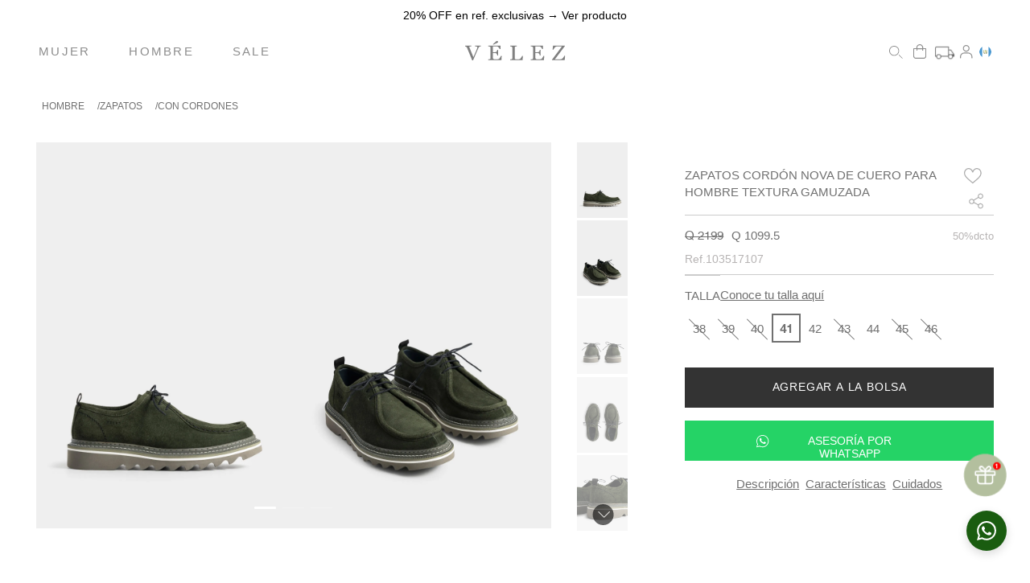

--- FILE ---
content_type: text/html; charset=utf-8
request_url: https://www.velez.gt/zapatos-cordon-1035171-07/p
body_size: 107009
content:

<!DOCTYPE html>
  <html lang="es-GT">
  <head>
    <meta name="viewport" content="width=device-width, initial-scale=1">
    <meta name="generator" content="vtex.render-server@8.179.0">
    <meta charset='utf-8'>
    

    

<link rel="stylesheet" type="text/css" href="https://cuerosvelezgt.vtexassets.com/_v/public/vtex.styles-graphql/v1/style/cuerosvelezgt.cuerosvelezgt-theme@2.1.54$style.common.min.css?v=1&workspace=master"  id="style_link_common" class="style_link" crossorigin />
<link rel="stylesheet" type="text/css" href="https://cuerosvelezgt.vtexassets.com/_v/public/vtex.styles-graphql/v1/style/cuerosvelezgt.cuerosvelezgt-theme@2.1.54$style.small.min.css?v=1&workspace=master" media="screen and (min-width: 20em)" id="style_link_small" class="style_link" crossorigin />
<link rel="stylesheet" type="text/css" href="https://cuerosvelezgt.vtexassets.com/_v/public/vtex.styles-graphql/v1/style/cuerosvelezgt.cuerosvelezgt-theme@2.1.54$style.notsmall.min.css?v=1&workspace=master" media="screen and (min-width: 40em)" id="style_link_notsmall" class="style_link" crossorigin />
<link rel="stylesheet" type="text/css" href="https://cuerosvelezgt.vtexassets.com/_v/public/vtex.styles-graphql/v1/style/cuerosvelezgt.cuerosvelezgt-theme@2.1.54$style.large.min.css?v=1&workspace=master" media="screen and (min-width: 64em)" id="style_link_large" class="style_link" crossorigin />
<link rel="stylesheet" type="text/css" href="https://cuerosvelezgt.vtexassets.com/_v/public/vtex.styles-graphql/v1/style/cuerosvelezgt.cuerosvelezgt-theme@2.1.54$style.xlarge.min.css?v=1&workspace=master" media="screen and (min-width: 80em)" id="style_link_xlarge" class="style_link" crossorigin />
<link rel="stylesheet" type="text/css" href="https://cuerosvelezgt.vtexassets.com/_v/public/vtex.styles-graphql/v1/fonts/989db2448f309bfdd99b513f37c84b8f5794d2b5?v=1&workspace=master"  id="fonts_link"  crossorigin />
<link rel="preload" type="text/css" href="https://cuerosvelezgt.vtexassets.com/_v/public/assets/v1/npm/animate.css@3.7.0/animate.min.css?workspace=master"    crossorigin  as="style" onload="this.onload=null;this.rel='stylesheet'" />
<noscript><link rel="stylesheet" type="text/css" href="https://cuerosvelezgt.vtexassets.com/_v/public/assets/v1/npm/animate.css@3.7.0/animate.min.css?workspace=master"    crossorigin /></noscript>
<link rel="stylesheet" type="text/css" href="https://cuerosvelezgt.vtexassets.com/_v/public/assets/v1/published/vtex.render-runtime@8.136.1/public/react/common.min.css?workspace=master"    crossorigin />
<link rel="stylesheet" type="text/css" href="https://cuerosvelezgt.vtexassets.com/_v/public/assets/v1/published/vtex.styleguide@9.146.16/public/react/0.min.css?workspace=master"    crossorigin />
<link rel="stylesheet" type="text/css" href="https://cuerosvelezgt.vtexassets.com/_v/public/assets/v1/published/cuerosvelezgt.common-components@1.0.29/public/react/Footer.min.css?workspace=master"    crossorigin />
<link rel="stylesheet" type="text/css" href="https://cuerosvelezgt.vtexassets.com/_v/public/assets/v1/published/cuerosvelezgt.common-components@1.0.29/public/react/GlobalStyles.min.css?workspace=master"    crossorigin />
<link rel="stylesheet" type="text/css" href="https://cuerosvelezgt.vtexassets.com/_v/public/assets/v1/published/cuerosvelezgt.components-velez@1.0.17/public/react/WhatsAppPop.min.css?workspace=master"    crossorigin />
<link rel="stylesheet" type="text/css" href="https://cuerosvelezgt.vtexassets.com/_v/public/assets/v1/published/vtex.admin-pages@4.59.0/public/react/HighlightOverlay.min.css?workspace=master"    crossorigin />
<link rel="stylesheet" type="text/css" href="https://cuerosvelezgt.vtexassets.com/_v/public/assets/v1/published/cuerosvelezgt.pdp-components@1.0.14/public/react/2.min.css?workspace=master"    crossorigin />
<link rel="stylesheet" type="text/css" href="https://cuerosvelezgt.vtexassets.com/_v/public/assets/v1/published/cuerosvelezgt.common-components@1.0.29/public/react/TopBarSiteEditor.min.css?workspace=master"    crossorigin />
<link rel="stylesheet" type="text/css" href="https://cuerosvelezgt.vtexassets.com/_v/public/assets/v1/published/vtex.store-components@3.178.5/public/react/Container.min.css?workspace=master"    crossorigin />
<link rel="stylesheet" type="text/css" href="https://cuerosvelezgt.vtexassets.com/_v/public/assets/v1/published/vtex.flex-layout@0.21.5/public/react/0.min.css?workspace=master"    crossorigin />
<link rel="stylesheet" type="text/css" href="https://cuerosvelezgt.vtexassets.com/_v/public/assets/v1/published/cuerosvelezgt.pdp-components@1.0.14/public/react/ReviewsAndRatingsCustom.min.css?workspace=master"    crossorigin />
<link rel="stylesheet" type="text/css" href="https://cuerosvelezgt.vtexassets.com/_v/public/assets/v1/published/cuerosvelezgt.pdp-components@1.0.14/public/react/CompletaTuLook.min.css?workspace=master"    crossorigin />
<link rel="stylesheet" type="text/css" href="https://cuerosvelezgt.vtexassets.com/_v/public/assets/v1/published/vtex.rich-text@0.16.1/public/react/index.min.css?workspace=master"    crossorigin />
<link rel="stylesheet" type="text/css" href="https://cuerosvelezgt.vtexassets.com/_v/public/assets/v1/published/cuerosvelezgt.pdp-components@1.0.14/public/react/ProductImagesCustom.min.css?workspace=master"    crossorigin />
<link rel="stylesheet" type="text/css" href="https://cuerosvelezgt.vtexassets.com/_v/public/assets/v1/published/cuerosvelezgt.common-components@1.0.29/public/react/2.min.css?workspace=master"    crossorigin />
<link rel="stylesheet" type="text/css" href="https://cuerosvelezgt.vtexassets.com/_v/public/assets/v1/published/vtex.styleguide@9.146.16/public/react/Spinner.min.css?workspace=master"    crossorigin />
<link rel="stylesheet" type="text/css" href="https://cuerosvelezgt.vtexassets.com/_v/public/assets/v1/published/cuerosvelezgt.common-components@1.0.29/public/react/DynamicMenuCustom.min.css?workspace=master"    crossorigin />
<link rel="stylesheet" type="text/css" href="https://cuerosvelezgt.vtexassets.com/_v/public/assets/v1/published/cuerosvelezgt.common-components@1.0.29/public/react/SearchIcon.min.css?workspace=master"    crossorigin />
<link rel="stylesheet" type="text/css" href="https://cuerosvelezgt.vtexassets.com/_v/public/assets/v1/published/vtex.minicart@2.68.0/public/react/Minicart.min.css?workspace=master"    crossorigin />
<link rel="stylesheet" type="text/css" href="https://cuerosvelezgt.vtexassets.com/_v/public/assets/v1/published/cuerosvelezgt.common-components@1.0.29/public/react/CountryIcon.min.css?workspace=master"    crossorigin />
<link rel="stylesheet" type="text/css" href="https://cuerosvelezgt.vtexassets.com/_v/public/assets/v1/published/vtex.styleguide@9.146.16/public/react/15.min.css?workspace=master"    crossorigin />
<link rel="stylesheet" type="text/css" href="https://cuerosvelezgt.vtexassets.com/_v/public/assets/v1/published/vtex.styleguide@9.146.16/public/react/1.min.css?workspace=master"    crossorigin />
<link rel="stylesheet" type="text/css" href="https://cuerosvelezgt.vtexassets.com/_v/public/assets/v1/published/vtex.store-components@3.178.5/public/react/4.min.css?workspace=master"    crossorigin />
<link rel="stylesheet" type="text/css" href="https://cuerosvelezgt.vtexassets.com/_v/public/assets/v1/published/vtex.store-components@3.178.5/public/react/SearchBar.min.css?workspace=master"    crossorigin />
<link rel="stylesheet" type="text/css" href="https://cuerosvelezgt.vtexassets.com/_v/public/assets/v1/published/vtex.login@2.69.1/public/react/1.min.css?workspace=master"    crossorigin />
<link rel="stylesheet" type="text/css" href="https://cuerosvelezgt.vtexassets.com/_v/public/assets/v1/published/cuerosvelezgt.common-components@1.0.29/public/react/CustomLogin.min.css?workspace=master"    crossorigin />
<link rel="stylesheet" type="text/css" href="https://cuerosvelezgt.vtexassets.com/_v/public/assets/v1/published/vtex.search@1.5.1/public/react/Autocomplete.min.css?workspace=master"    crossorigin />
<link rel="stylesheet" type="text/css" href="https://cuerosvelezgt.vtexassets.com/_v/public/assets/v1/published/cuerosvelezgt.pdp-components@1.0.14/public/react/1.min.css?workspace=master"    crossorigin />
<link rel="stylesheet" type="text/css" href="https://cuerosvelezgt.vtexassets.com/_v/public/assets/v1/published/vtex.styleguide@9.146.16/public/react/Tooltip.min.css?workspace=master"    crossorigin />
<link rel="stylesheet" type="text/css" href="https://cuerosvelezgt.vtexassets.com/_v/public/assets/v1/published/cuerosvelezgt.pdp-components@1.0.14/public/react/AcesoriaPersonalizada.min.css?workspace=master"    crossorigin />
<link rel="stylesheet" type="text/css" href="https://cuerosvelezgt.vtexassets.com/_v/public/assets/v1/published/cuerosvelezgt.pdp-components@1.0.14/public/react/ProductButtonsSelectDrawer.min.css?workspace=master"    crossorigin />
<link rel="stylesheet" type="text/css" href="https://cuerosvelezgt.vtexassets.com/_v/public/assets/v1/published/cuerosvelezgt.pdp-components@1.0.14/public/react/AvailabilitySubscriber.min.css?workspace=master"    crossorigin />
<link rel="stylesheet" type="text/css" href="https://cuerosvelezgt.vtexassets.com/_v/public/assets/v1/published/cuerosvelezgt.pdp-components@1.0.14/public/react/SkuSelector.min.css?workspace=master"    crossorigin />
<link rel="stylesheet" type="text/css" href="https://cuerosvelezgt.vtexassets.com/_v/public/assets/v1/published/cuerosvelezgt.pdp-components@1.0.14/public/react/GuiaDeTallas.min.css?workspace=master"    crossorigin />
<link rel="stylesheet" type="text/css" href="https://cuerosvelezgt.vtexassets.com/_v/public/assets/v1/published/vtex.product-customizer@2.12.4/public/react/ProductAssemblyOptionInputValues.min.css?workspace=master"    crossorigin />
<link rel="stylesheet" type="text/css" href="https://cuerosvelezgt.vtexassets.com/_v/public/assets/v1/published/vtex.store-components@3.178.5/public/react/DiscountBadge.min.css?workspace=master"    crossorigin />
<link rel="stylesheet" type="text/css" href="https://cuerosvelezgt.vtexassets.com/_v/public/assets/v1/published/vtex.product-summary@2.91.0/public/react/ProductSummaryImage.min.css?workspace=master"    crossorigin />
<link rel="stylesheet" type="text/css" href="https://cuerosvelezgt.vtexassets.com/_v/public/assets/v1/published/vtex.wish-list@1.18.2/public/react/AddProductBtn.min.css?workspace=master"    crossorigin />
<link rel="stylesheet" type="text/css" href="https://cuerosvelezgt.vtexassets.com/_v/public/assets/v1/published/cuerosvelezgt.common-components@1.0.29/public/react/SellingPriceCustom.min.css?workspace=master"    crossorigin />
<noscript id="styles_overrides"></noscript>

<link rel="stylesheet" type="text/css" href="https://cuerosvelezgt.vtexassets.com/_v/public/vtex.styles-graphql/v1/overrides/vtex.product-list@0.37.4$overrides.css?v=1&workspace=master"  id="override_link_0" class="override_link" crossorigin />
<link rel="stylesheet" type="text/css" href="https://cuerosvelezgt.vtexassets.com/_v/public/vtex.styles-graphql/v1/overrides/vtex.minicart@2.68.0$overrides.css?v=1&workspace=master"  id="override_link_1" class="override_link" crossorigin />
<link rel="stylesheet" type="text/css" href="https://cuerosvelezgt.vtexassets.com/_v/public/vtex.styles-graphql/v1/overrides/cuerosvelezgt.cuerosvelezgt-theme@2.1.54$overrides.css?v=1&workspace=master"  id="override_link_2" class="override_link" crossorigin />
<link rel="stylesheet" type="text/css" href="https://cuerosvelezgt.vtexassets.com/_v/public/vtex.styles-graphql/v1/overrides/cuerosvelezgt.cuerosvelezgt-theme@2.1.54$fonts.css?v=1&workspace=master"  id="override_link_3" class="override_link" crossorigin />

    
    <!--pixel:start:cuerosvelezgt.pixel-gtm-->
<script async src="https://www.googletagmanager.com/gtag/js?id=G-R28JBHHT9J"></script>
<script >function gtag(){dataLayer.push(arguments)}console.log(">>>>>>>>>> config gtag"),window.dataLayer=window.dataLayer||[],gtag("js",new Date),gtag("config","G-R28JBHHT9J")</script>
<!--pixel:end:cuerosvelezgt.pixel-gtm-->
<!--pixel:start:vtex.google-search-console-->
<meta name="google-site-verification" content="BFXbYhT96zyYf1tYI8jX5fhBJs-wKKyIBFADBgEQONk" />

<!--pixel:end:vtex.google-search-console-->
<!--pixel:start:vtex.google-tag-manager-->
<script >
  (function() {
    var gtmId = "GTM-KXT2QKT";
    var sendGA4EventsValue = "true"
    var sendGA4Events = sendGA4EventsValue == 'true'

    window.__gtm__ = {
      sendGA4Events
    }
    
    if (!gtmId) {
      console.error('Warning: No Google Tag Manager ID is defined. Please configure it in the apps admin.');
    } else {
      window.dataLayer = window.dataLayer || [];
      window.dataLayer.push({ 'gtm.blacklist': [] });
      // GTM script snippet. Taken from: https://developers.google.com/tag-manager/quickstart
      (function(w,d,s,l,i){w[l]=w[l]||[];w[l].push({'gtm.start':
      new Date().getTime(),event:'gtm.js'});var f=d.getElementsByTagName(s)[0],
      j=d.createElement(s),dl=l!='dataLayer'?'&l='+l:'';j.async=true;j.src=
      'https://www.googletagmanager.com/gtm.js?id='+i+dl;f.parentNode.insertBefore(j,f);
      })(window,document,'script','dataLayer',gtmId)
    }
  })()
</script>

<!--pixel:end:vtex.google-tag-manager-->
<!--pixel:start:vtex.request-capture-->
<script >!function(e,t,c,n,r,a,i){a=e.vtexrca=e.vtexrca||function(){(a.q=a.q||[]).push(arguments)},a.l=+new Date,i=t.createElement(c),i.async=!0,i.src=n,r=t.getElementsByTagName(c)[0],r.parentNode.insertBefore(i,r)}(window,document,"script","https://io.vtex.com.br/rc/rc.js"),vtexrca("init")</script>
<script >!function(e,t,n,a,c,f,o){f=e.vtexaf=e.vtexaf||function(){(f.q=f.q||[]).push(arguments)},f.l=+new Date,o=t.createElement(n),o.async=!0,o.src=a,c=t.getElementsByTagName(n)[0],c.parentNode.insertBefore(o,c)}(window,document,"script","https://activity-flow.vtex.com/af/af.js")</script>

<!--pixel:end:vtex.request-capture-->
<!--pixel:start:cuerosvelezgt.velez-pixel-app-->
<script src="https://apps.elfsight.com/p/platform.js" defer="defer"></script>
<script id="pixel-script-no-io" src="/api/io/_v/public/vtex.scripts-server/v1/load.js?workspace=master" defer="defer"></script>

<!--pixel:end:cuerosvelezgt.velez-pixel-app-->
<!--pixel:start:vtex.facebook-domain-verification-->
<meta name="facebook-domain-verification" content="zcm3y9fg65b45i1idrb89aqm2pqz48">

<!--pixel:end:vtex.facebook-domain-verification-->
<!--pixel:start:vtex.facebook-fbe-->
<script src="https://capi-automation.s3.us-east-2.amazonaws.com/public/client_js/capiParamBuilder/clientParamBuilder.bundle.js"></script>
<script >clientParamBuilder.processAndCollectParams(window.location.href)</script>
<script >
  !function (f, b, e, v, n, t, s) {
    if (f.fbq) return; n = f.fbq = function () {
      if (arguments[1] === "Purchase" && typeof arguments[3]?.eventID === "undefined" && arguments[2]?.content_type !== "product") return;
      if (arguments[1] === "AddToCart" && typeof arguments[3]?.eventID === "undefined" && arguments[2]?.content_type !== "product") return;
      if (arguments[1] === "PageView" && typeof arguments[3]?.eventID === "undefined") return;
      if (arguments[1] === "Search" && typeof arguments[3]?.eventID === "undefined") return;
      if (arguments[1] === "ViewContent" && typeof arguments[3]?.eventID === "undefined" && arguments[2]?.content_type !== "product") return;
      n.callMethod ?
      n.callMethod.apply(n, arguments) : n.queue.push(arguments)
    };
    if (!f._fbq) f._fbq = n; n.push = n; n.loaded = !0; n.version = '2.0';
    n.queue = []; t = b.createElement(e); t.async = !0;
    t.src = v; s = b.head.getElementsByTagName(e)[0];
    s.parentNode.insertBefore(t, s)
  }(window, document, 'script',
    'https://connect.facebook.net/en_US/fbevents.js');

  fbq.disablePushState = true;
  fbq.allowDuplicatePageViews = true;
  window.pixelId = "430988244547163";
  window.fbPixelItemPrefix = "";
  window.fireEvents = window.pixelId !== "" && "true".toLowerCase() !== 'false';
  fbeConsentSetting = "false";
  if (fbeConsentSetting == 'true'){
        fbq('consent', 'revoke')
        document.cookie = "fbe_consent=false; SameSite=None; Secure"
        }
</script>
<!--pixel:end:vtex.facebook-fbe-->
<!--pixel:start:cuerosvelezgt.tracking-->
<script ></script>

<!--pixel:end:cuerosvelezgt.tracking-->


  <title data-react-helmet="true">Zapatos cordón | Vélez</title>
<meta data-react-helmet="true" name="viewport" content="width=device-width, initial-scale=1"/><meta data-react-helmet="true" name="copyright" content="Somos amantes del cuero: Zapatos, bolsos, y más | Vélez Guatemala"/><meta data-react-helmet="true" name="author" content="Somos amantes del cuero: Zapatos, bolsos, y más | Vélez Guatemala"/><meta data-react-helmet="true" name="country" content="GTM"/><meta data-react-helmet="true" name="language" content="es-GT"/><meta data-react-helmet="true" name="currency" content="GTQ"/><meta data-react-helmet="true" name="robots" content="index, follow"/><meta data-react-helmet="true" name="storefront" content="store_framework"/><meta data-react-helmet="true" name="description" content="Nuestros zapatos cordón de cuero con textura gamuzada y efecto escribiente son un clásico indispensable. Su suela y vira en contraste, y su vena con costura son detalles que aportan a este diseño un estilo vintage ideal para looks casuales; además, el sistema de ajuste a través de cordones y la plantilla anatómica, permiten un mejor calce, brindando comodidad y seguridad."/><meta data-react-helmet="true" property="og:type" content="product"/><meta data-react-helmet="true" property="og:title" content="Zapatos cordón | Vélez"/><meta data-react-helmet="true" property="og:url" content="https://www.velez.gt/_v/segment/routing/vtex.store@2.x/product/9823/zapatos-cordon-1035171-07/p"/><meta data-react-helmet="true" property="og:description" content="Nuestros zapatos cordón de cuero con textura gamuzada y efecto escribiente son un clásico indispensable. Su suela y vira en contraste, y su vena con costura son detalles que aportan a este diseño un estilo vintage ideal para looks casuales; además, el sistema de ajuste a través de cordones y la plantilla anatómica, permiten un mejor calce, brindando comodidad y seguridad."/><meta data-react-helmet="true" property="product:sku" content="29056"/><meta data-react-helmet="true" property="product:retailer_part_no" content="9823"/><meta data-react-helmet="true" property="product:retailer_item_id" content="103517107"/><meta data-react-helmet="true" property="product:condition" content="new"/><meta data-react-helmet="true" property="product:brand" content="Vélez"/><meta data-react-helmet="true" property="product:price:currency" content="GTQ"/><meta data-react-helmet="true" property="product:category" content="/Hombre/Zapatos/Con Cordones/"/><meta data-react-helmet="true" property="product:category" content="/Hombre/Zapatos/"/><meta data-react-helmet="true" property="product:category" content="/Hombre/"/><meta data-react-helmet="true" property="og:image" content="https://cuerosvelezgt.vtexassets.com/arquivos/ids/337283/1035171-07-01-Zapatos-cordon-de-cuero.jpg?v=638303294016130000"/><meta data-react-helmet="true" property="og:image" content="https://cuerosvelezgt.vtexassets.com/arquivos/ids/337284/1035171-07-02-Zapatos-cordon-de-cuero.jpg?v=638303294021500000"/><meta data-react-helmet="true" property="og:image" content="https://cuerosvelezgt.vtexassets.com/arquivos/ids/337285/1035171-07-03-Zapatos-cordon-de-cuero.jpg?v=638303294027130000"/><meta data-react-helmet="true" property="product:price:amount" content="1099.5"/><meta data-react-helmet="true" property="product:availability" content="instock"/>
<script data-react-helmet="true" src="/api/io/_v/public/vtex.scripts-server/v1/load.js?workspace=master" defer="true"></script>
  
  
  <link data-react-helmet="true" href="https://cuerosvelezpe.vteximg.com.br/arquivos/favicon_velezpe.svg" rel="icon" sizes="128x128" type="png"/><link data-react-helmet="true" rel="canonical" href="https://www.velez.gt/zapatos-cordon-1035171-07/p"/>
</head>
<body class="bg-base">
  <div id="styles_iconpack" style="display:none"><svg class="dn" height="0" version="1.1" width="0" xmlns="http://www.w3.org/2000/svg"><defs><g id="bnd-logo"><path d="M14.8018 2H2.8541C1.92768 2 1.33445 2.93596 1.76795 3.71405L2.96368 5.86466H0.796482C0.659276 5.8647 0.524407 5.89841 0.404937 5.96253C0.285467 6.02665 0.185446 6.119 0.114562 6.23064C0.0436777 6.34228 0.0043325 6.46943 0.000337815 6.59976C-0.00365688 6.73009 0.0278339 6.8592 0.0917605 6.97457L3.93578 13.8888C4.00355 14.0104 4.10491 14.1121 4.22896 14.1831C4.35301 14.254 4.49507 14.2915 4.63987 14.2915C4.78466 14.2915 4.92672 14.254 5.05077 14.1831C5.17483 14.1121 5.27618 14.0104 5.34395 13.8888L6.38793 12.0211L7.69771 14.3775C8.15868 15.2063 9.40744 15.2078 9.87001 14.38L15.8585 3.67064C16.2818 2.91319 15.7043 2 14.8018 2ZM9.43491 6.57566L6.85274 11.1944C6.80761 11.2753 6.74016 11.3429 6.65762 11.3901C6.57508 11.4373 6.48058 11.4622 6.38426 11.4622C6.28794 11.4622 6.19344 11.4373 6.1109 11.3901C6.02836 11.3429 5.96091 11.2753 5.91578 11.1944L3.35853 6.59509C3.31587 6.51831 3.29482 6.43236 3.2974 6.34558C3.29998 6.25879 3.3261 6.17411 3.37325 6.09974C3.4204 6.02538 3.48696 5.96385 3.56649 5.92112C3.64601 5.87839 3.73581 5.85591 3.82717 5.85585H8.97937C9.06831 5.85591 9.15572 5.87782 9.23312 5.91945C9.31052 5.96108 9.37529 6.02102 9.42113 6.09345C9.46697 6.16588 9.49232 6.24834 9.49474 6.33283C9.49716 6.41732 9.47655 6.50097 9.43491 6.57566Z" fill="currentColor"/><path d="M14.8018 2H2.8541C1.92768 2 1.33445 2.93596 1.76795 3.71405L2.96368 5.86466H0.796482C0.659276 5.8647 0.524407 5.89841 0.404937 5.96253C0.285467 6.02665 0.185446 6.119 0.114562 6.23064C0.0436777 6.34228 0.0043325 6.46943 0.000337815 6.59976C-0.00365688 6.73009 0.0278339 6.8592 0.0917605 6.97457L3.93578 13.8888C4.00355 14.0104 4.10491 14.1121 4.22896 14.1831C4.35301 14.254 4.49507 14.2915 4.63987 14.2915C4.78466 14.2915 4.92672 14.254 5.05077 14.1831C5.17483 14.1121 5.27618 14.0104 5.34395 13.8888L6.38793 12.0211L7.69771 14.3775C8.15868 15.2063 9.40744 15.2078 9.87001 14.38L15.8585 3.67064C16.2818 2.91319 15.7043 2 14.8018 2ZM9.43491 6.57566L6.85274 11.1944C6.80761 11.2753 6.74016 11.3429 6.65762 11.3901C6.57508 11.4373 6.48058 11.4622 6.38426 11.4622C6.28794 11.4622 6.19344 11.4373 6.1109 11.3901C6.02836 11.3429 5.96091 11.2753 5.91578 11.1944L3.35853 6.59509C3.31587 6.51831 3.29482 6.43236 3.2974 6.34558C3.29998 6.25879 3.3261 6.17411 3.37325 6.09974C3.4204 6.02538 3.48696 5.96385 3.56649 5.92112C3.64601 5.87839 3.73581 5.85591 3.82717 5.85585H8.97937C9.06831 5.85591 9.15572 5.87782 9.23312 5.91945C9.31052 5.96108 9.37529 6.02102 9.42113 6.09345C9.46697 6.16588 9.49232 6.24834 9.49474 6.33283C9.49716 6.41732 9.47655 6.50097 9.43491 6.57566Z" fill="currentColor"/></g><g id="hpa-arrow-from-bottom"><path d="M7.00001 3.4V12H9.00001V3.4L13 7.4L14.4 6L8.70001 0.3C8.30001 -0.1 7.70001 -0.1 7.30001 0.3L1.60001 6L3.00001 7.4L7.00001 3.4Z" fill="currentColor"/><path d="M15 14H1V16H15V14Z" fill="currentColor"/></g><g id="hpa-arrow-to-bottom"><path d="M8.00001 12C8.30001 12 8.50001 11.9 8.70001 11.7L14.4 6L13 4.6L9.00001 8.6V0H7.00001V8.6L3.00001 4.6L1.60001 6L7.30001 11.7C7.50001 11.9 7.70001 12 8.00001 12Z" fill="currentColor"/><path d="M15 14H1V16H15V14Z" fill="currentColor"/></g><g id="hpa-arrow-back"><path d="M5.5 15.5002C5.75781 15.5002 5.92969 15.4169 6.10156 15.2502L11 10.5002L9.79687 9.33356L6.35938 12.6669L6.35938 0H4.64063L4.64062 12.6669L1.20312 9.33356L0 10.5002L4.89844 15.2502C5.07031 15.4169 5.24219 15.5002 5.5 15.5002Z" transform="translate(16.0002) rotate(90)" fill="currentColor"/></g><g id="hpa-calendar"><path d="M5.66667 7.2H4.11111V8.8H5.66667V7.2ZM8.77778 7.2H7.22222V8.8H8.77778V7.2ZM11.8889 7.2H10.3333V8.8H11.8889V7.2ZM13.4444 1.6H12.6667V0H11.1111V1.6H4.88889V0H3.33333V1.6H2.55556C1.69222 1.6 1.00778 2.32 1.00778 3.2L1 14.4C1 15.28 1.69222 16 2.55556 16H13.4444C14.3 16 15 15.28 15 14.4V3.2C15 2.32 14.3 1.6 13.4444 1.6ZM13.4444 14.4H2.55556V5.6H13.4444V14.4Z" fill="currentColor"/></g><g id="hpa-cart"><path d="M9.9368 1.45437C9.88205 1.38595 9.79918 1.34613 9.71154 1.34613H2.03422L1.81953 0.415854C1.78932 0.284976 1.67277 0.192261 1.53846 0.192261H0.288457C0.12916 0.192261 0 0.321421 0 0.480737C0 0.640054 0.12916 0.769194 0.288457 0.769194H1.30898L2.76625 7.08406C2.79645 7.21493 2.91301 7.30765 3.04732 7.30765H8.82691C8.98623 7.30765 9.11537 7.17849 9.11537 7.01919C9.11537 6.85988 8.98621 6.73074 8.82691 6.73074H3.27682L3.05494 5.76919H8.84617C8.98109 5.76919 9.09799 5.67568 9.1276 5.54406L9.99297 1.6979C10.0122 1.6124 9.99154 1.52281 9.9368 1.45437Z" fill="#292929"/><path d="M4.23104 7.69226C3.64783 7.69226 3.17334 8.16673 3.17334 8.74996C3.17334 9.33318 3.64781 9.80765 4.23104 9.80765C4.81424 9.80765 5.28873 9.33318 5.28873 8.74996C5.28873 8.16673 4.81426 7.69226 4.23104 7.69226Z" fill="#292929"/><path d="M7.69197 7.69226C7.10877 7.69226 6.63428 8.16673 6.63428 8.74996C6.63428 9.33318 7.10875 9.80765 7.69197 9.80765C8.27518 9.80765 8.74967 9.33318 8.74967 8.74996C8.74967 8.16673 8.2752 7.69226 7.69197 7.69226Z" fill="#292929"/></g><g id="hpa-delete"><path d="M7 7H5V13H7V7Z" fill="currentColor"/><path d="M11 7H9V13H11V7Z" fill="currentColor"/><path d="M12 1C12 0.4 11.6 0 11 0H5C4.4 0 4 0.4 4 1V3H0V5H1V15C1 15.6 1.4 16 2 16H14C14.6 16 15 15.6 15 15V5H16V3H12V1ZM6 2H10V3H6V2ZM13 5V14H3V5H13Z" fill="currentColor"/></g><g id="mpa-play"><path d="M3.5241 0.937906C2.85783 0.527894 2 1.00724 2 1.78956V14.2104C2 14.9928 2.85783 15.4721 3.5241 15.0621L13.6161 8.85166C14.2506 8.46117 14.2506 7.53883 13.6161 7.14834L3.5241 0.937906Z" fill="currentColor"/></g><g id="mpa-pause"><rect width="6" height="16" fill="currentColor"/><rect x="10" width="6" height="16" fill="currentColor"/></g><g id="sti-volume-on"><path d="M0 5.2634V10.7366H3.55556L8 15.2976V0.702394L3.55556 5.2634H0ZM12 8C12 6.3854 11.0933 4.99886 9.77778 4.32383V11.667C11.0933 11.0011 12 9.6146 12 8ZM9.77778 0V1.87913C12.3467 2.66363 14.2222 5.10832 14.2222 8C14.2222 10.8917 12.3467 13.3364 9.77778 14.1209V16C13.3422 15.1699 16 11.9042 16 8C16 4.09578 13.3422 0.830103 9.77778 0V0Z" fill="currentColor"/></g><g id="sti-volume-off"><path d="M12 8C12 6.42667 11.0933 5.07556 9.77778 4.41778V6.38222L11.9556 8.56C11.9822 8.38222 12 8.19556 12 8V8ZM14.2222 8C14.2222 8.83556 14.0444 9.61778 13.7422 10.3467L15.0844 11.6889C15.6711 10.5867 16 9.33333 16 8C16 4.19556 13.3422 1.01333 9.77778 0.204444V2.03556C12.3467 2.8 14.2222 5.18222 14.2222 8ZM1.12889 0L0 1.12889L4.20444 5.33333H0V10.6667H3.55556L8 15.1111V9.12889L11.7778 12.9067C11.1822 13.3689 10.5156 13.7333 9.77778 13.9556V15.7867C11.0044 15.5111 12.1156 14.9422 13.0578 14.1778L14.8711 16L16 14.8711L8 6.87111L1.12889 0ZM8 0.888889L6.14222 2.74667L8 4.60444V0.888889Z" fill="currentColor"/></g><g id="hpa-profile"><path d="M7.99 8C10.1964 8 11.985 6.20914 11.985 4C11.985 1.79086 10.1964 0 7.99 0C5.78362 0 3.995 1.79086 3.995 4C3.995 6.20914 5.78362 8 7.99 8Z" fill="currentColor"/><path d="M14.8215 11.38C15.1694 11.5401 15.4641 11.7969 15.6704 12.12C15.8791 12.442 15.9933 12.8162 16 13.2V15.49V16H15.4906H0.509363H0V15.49V13.2C0.000731876 12.8181 0.107964 12.4441 0.309613 12.12C0.515896 11.7969 0.810577 11.5401 1.15855 11.38C3.31243 10.4409 5.64096 9.97049 7.99001 9.99999C10.3391 9.97049 12.6676 10.4409 14.8215 11.38Z" fill="currentColor"/></g><g id="hpa-save"><path d="M11.7 0.3C11.5 0.1 11.3 0 11 0H10V3C10 3.6 9.6 4 9 4H4C3.4 4 3 3.6 3 3V0H1C0.4 0 0 0.4 0 1V15C0 15.6 0.4 16 1 16H15C15.6 16 16 15.6 16 15V5C16 4.7 15.9 4.5 15.7 4.3L11.7 0.3ZM13 14H3V11C3 10.4 3.4 10 4 10H12C12.6 10 13 10.4 13 11V14Z" fill="currentColor"/><path d="M9 0H7V3H9V0Z" fill="currentColor"/></g><g id="hpa-search"><path d="M15.707 13.293L13 10.586C13.63 9.536 14 8.311 14 7C14 3.14 10.859 0 7 0C3.141 0 0 3.14 0 7C0 10.86 3.141 14 7 14C8.312 14 9.536 13.631 10.586 13L13.293 15.707C13.488 15.902 13.744 16 14 16C14.256 16 14.512 15.902 14.707 15.707L15.707 14.707C16.098 14.316 16.098 13.684 15.707 13.293ZM7 12C4.239 12 2 9.761 2 7C2 4.239 4.239 2 7 2C9.761 2 12 4.239 12 7C12 9.761 9.761 12 7 12Z" fill="currentColor"/></g><g id="hpa-hamburguer-menu"><path fill="currentColor" d="M15,7H1C0.4,7,0,7.4,0,8s0.4,1,1,1h14c0.6,0,1-0.4,1-1S15.6,7,15,7z"/><path fill="currentColor" d="M15,1H1C0.4,1,0,1.4,0,2s0.4,1,1,1h14c0.6,0,1-0.4,1-1S15.6,1,15,1z"/><path fill="currentColor" d="M15,13H1c-0.6,0-1,0.4-1,1s0.4,1,1,1h14c0.6,0,1-0.4,1-1S15.6,13,15,13z"/></g><g id="hpa-location-marker"><path d="M19.9655 10.4828C19.9655 16.3448 10.4828 26 10.4828 26C10.4828 26 1 16.431 1 10.4828C1 4.44828 5.91379 1 10.4828 1C15.0517 1 19.9655 4.53448 19.9655 10.4828Z" stroke="currentColor" stroke-width="2" stroke-miterlimit="10" stroke-linecap="round" stroke-linejoin="round"/><path d="M10.4827 13.069C11.911 13.069 13.0689 11.9111 13.0689 10.4828C13.0689 9.05443 11.911 7.89655 10.4827 7.89655C9.05437 7.89655 7.89648 9.05443 7.89648 10.4828C7.89648 11.9111 9.05437 13.069 10.4827 13.069Z" stroke="currentColor" stroke-width="2" stroke-miterlimit="10" stroke-linecap="round" stroke-linejoin="round"/></g><g id="hpa-telemarketing"><path d="M14 10V7C14 3.68629 11.3137 1 8 1V1C4.68629 1 2 3.68629 2 7V10" stroke="currentColor" stroke-width="1.5"/><path d="M14 10V10C14 12.2091 12.2091 14 10 14H8" stroke="currentColor" stroke-width="1.5"/><rect y="7" width="3" height="5" rx="1" fill="currentColor"/><rect x="11" y="12" width="4" height="5" rx="2" transform="rotate(90 11 12)" fill="currentColor"/><rect x="13" y="7" width="3" height="5" rx="1" fill="currentColor"/></g><g id="mpa-globe"><path d="M8,0C3.6,0,0,3.6,0,8s3.6,8,8,8s8-3.6,8-8S12.4,0,8,0z M13.9,7H12c-0.1-1.5-0.4-2.9-0.8-4.1 C12.6,3.8,13.6,5.3,13.9,7z M8,14c-0.6,0-1.8-1.9-2-5H10C9.8,12.1,8.6,14,8,14z M6,7c0.2-3.1,1.3-5,2-5s1.8,1.9,2,5H6z M4.9,2.9 C4.4,4.1,4.1,5.5,4,7H2.1C2.4,5.3,3.4,3.8,4.9,2.9z M2.1,9H4c0.1,1.5,0.4,2.9,0.8,4.1C3.4,12.2,2.4,10.7,2.1,9z M11.1,13.1 c0.5-1.2,0.7-2.6,0.8-4.1h1.9C13.6,10.7,12.6,12.2,11.1,13.1z" fill="currentColor"/></g><g id="mpa-filter-settings"><path d="M4 5V1" stroke="#4F4F4F" stroke-miterlimit="10" stroke-linecap="round" stroke-linejoin="round"/><path d="M4 16V14" stroke="#4F4F4F" stroke-miterlimit="10" stroke-linecap="round" stroke-linejoin="round"/><path d="M13 12V16" stroke="#4F4F4F" stroke-miterlimit="10" stroke-linecap="round" stroke-linejoin="round"/><path d="M13 1V3" stroke="#4F4F4F" stroke-miterlimit="10" stroke-linecap="round" stroke-linejoin="round"/><path d="M4 14C5.65685 14 7 12.6569 7 11C7 9.34315 5.65685 8 4 8C2.34315 8 1 9.34315 1 11C1 12.6569 2.34315 14 4 14Z" stroke="#4F4F4F" stroke-miterlimit="10" stroke-linecap="round" stroke-linejoin="round"/><path d="M13 9C14.6569 9 16 7.65685 16 6C16 4.34315 14.6569 3 13 3C11.3431 3 10 4.34315 10 6C10 7.65685 11.3431 9 13 9Z" stroke="#4F4F4F" stroke-miterlimit="10" stroke-linecap="round" stroke-linejoin="round"/></g><g id="mpa-single-item"><path d="M10.2857 0H1.71429C0.685714 0 0 0.685714 0 1.71429V10.2857C0 11.3143 0.685714 12 1.71429 12H10.2857C11.3143 12 12 11.3143 12 10.2857V1.71429C12 0.685714 11.3143 0 10.2857 0Z" fill="currentColor"/><rect y="14" width="12" height="2" rx="1" fill="currentColor"/></g><g id="mpa-gallery"><path d="M6 0H1C0.4 0 0 0.4 0 1V6C0 6.6 0.4 7 1 7H6C6.6 7 7 6.6 7 6V1C7 0.4 6.6 0 6 0Z" fill="currentColor"/><path d="M15 0H10C9.4 0 9 0.4 9 1V6C9 6.6 9.4 7 10 7H15C15.6 7 16 6.6 16 6V1C16 0.4 15.6 0 15 0Z" fill="currentColor"/><path d="M6 9H1C0.4 9 0 9.4 0 10V15C0 15.6 0.4 16 1 16H6C6.6 16 7 15.6 7 15V10C7 9.4 6.6 9 6 9Z" fill="currentColor"/><path d="M15 9H10C9.4 9 9 9.4 9 10V15C9 15.6 9.4 16 10 16H15C15.6 16 16 15.6 16 15V10C16 9.4 15.6 9 15 9Z" fill="currentColor"/></g><g id="mpa-list-items"><path d="M6 0H1C0.4 0 0 0.4 0 1V6C0 6.6 0.4 7 1 7H6C6.6 7 7 6.6 7 6V1C7 0.4 6.6 0 6 0Z" fill="currentColor"/><rect x="9" width="7" height="3" rx="1" fill="currentColor"/><rect x="9" y="4" width="4" height="3" rx="1" fill="currentColor"/><rect x="9" y="9" width="7" height="3" rx="1" fill="currentColor"/><rect x="9" y="13" width="4" height="3" rx="1" fill="currentColor"/><path d="M6 9H1C0.4 9 0 9.4 0 10V15C0 15.6 0.4 16 1 16H6C6.6 16 7 15.6 7 15V10C7 9.4 6.6 9 6 9Z" fill="currentColor"/></g><g id="mpa-heart"><path d="M14.682 2.31811C14.2647 1.89959 13.7687 1.56769 13.2226 1.3415C12.6765 1.11531 12.0911 0.99929 11.5 1.00011C10.8245 0.995238 10.157 1.14681 9.54975 1.44295C8.94255 1.73909 8.41213 2.17178 8.00004 2.70711C7.58764 2.17212 7.05716 1.73969 6.45002 1.44358C5.84289 1.14747 5.17552 0.995697 4.50004 1.00011C3.61002 1.00011 2.73998 1.26402 1.99995 1.75849C1.25993 2.25295 0.683144 2.95576 0.342546 3.77803C0.00194874 4.60031 -0.0871663 5.50511 0.0864704 6.37803C0.260107 7.25095 0.688697 8.05278 1.31804 8.68211L8.00004 15.0001L14.682 8.68211C15.0999 8.26425 15.4314 7.76817 15.6575 7.2222C15.8837 6.67623 16.0001 6.09107 16.0001 5.50011C16.0001 4.90916 15.8837 4.32399 15.6575 3.77803C15.4314 3.23206 15.0999 2.73598 14.682 2.31811V2.31811ZM13.282 7.25111L8.00004 12.2471L2.71504 7.24711C2.37145 6.8954 2.1392 6.45018 2.04734 5.96715C1.95549 5.48412 2.00811 4.98473 2.19862 4.53145C2.38913 4.07817 2.70908 3.69113 3.11843 3.41876C3.52778 3.14638 4.00835 3.00076 4.50004 3.00011C5.93704 3.00011 6.81204 3.68111 8.00004 5.62511C9.18704 3.68111 10.062 3.00011 11.5 3.00011C11.9925 2.99999 12.4741 3.14534 12.8843 3.41791C13.2945 3.69048 13.615 4.07814 13.8057 4.53223C13.9964 4.98632 14.0487 5.48661 13.956 5.97031C13.8634 6.45402 13.63 6.89959 13.285 7.25111H13.282Z" fill="currentColor"/></g><g id="mpa-clone--outline"><path d="M5.20004 5.2L5.20004 3C5.20004 1.89543 6.09547 0.999997 7.20004 0.999997H13C14.1046 0.999997 15 1.89543 15 3V8.80001C15 9.90457 14.1046 10.8 13 10.8H10.8" stroke="currentColor" stroke-width="2" stroke-miterlimit="10" stroke-linecap="square"/><path d="M1 7.19999L1 13C1 14.1046 1.89543 15 3 15H8.79997C9.90454 15 10.8 14.1046 10.8 13V7.19999C10.8 6.09542 9.90454 5.19999 8.79997 5.19999H3C1.89543 5.19999 1 6.09542 1 7.19999Z" stroke="currentColor" stroke-width="2" stroke-miterlimit="10" stroke-linecap="square"/></g><g id="mpa-clone--filled"><path d="M6.07501 4.925L6.07501 2.175C6.07501 1.62271 6.52273 1.175 7.07501 1.175H13.825C14.3773 1.175 14.825 1.62271 14.825 2.175V8.925C14.825 9.47729 14.3773 9.925 13.825 9.925H11.075" fill="currentColor"/><path d="M6.07501 4.925L6.07501 2.175C6.07501 1.62271 6.52273 1.175 7.07501 1.175H13.825C14.3773 1.175 14.825 1.62271 14.825 2.175V8.925C14.825 9.47729 14.3773 9.925 13.825 9.925H11.075" stroke="currentColor" stroke-width="2" stroke-miterlimit="10" stroke-linecap="square"/><path d="M1 6.49999L1 13C1 14.1046 1.89543 15 3 15H9.49997C10.6045 15 11.5 14.1046 11.5 13V6.49999C11.5 5.39542 10.6045 4.49999 9.49997 4.49999H3C1.89543 4.49999 1 5.39542 1 6.49999Z" fill="currentColor" stroke="white" stroke-width="2" stroke-miterlimit="10" stroke-linecap="square"/></g><g id="mpa-edit--outline"><path d="M11.7 0.3C11.3 -0.1 10.7 -0.1 10.3 0.3L0.3 10.3C0.1 10.5 0 10.7 0 11V15C0 15.6 0.4 16 1 16H5C5.3 16 5.5 15.9 5.7 15.7L15.7 5.7C16.1 5.3 16.1 4.7 15.7 4.3L11.7 0.3ZM4.6 14H2V11.4L8 5.4L10.6 8L4.6 14ZM12 6.6L9.4 4L11 2.4L13.6 5L12 6.6Z" fill="currentColor"/></g><g id="mpa-bookmark--filled"><path d="M3.33333 0C2.05 0 1 0.9 1 2V16L8 13L15 16V2C15 0.9 13.95 0 12.6667 0H3.33333Z" fill="currentColor"/></g><g id="mpa-bookmark--outline"><path d="M13 2V13.3L8 11.9L3 13.3V2H13ZM13 0H3C1.9 0 1 0.9 1 2V16L8 14L15 16V2C15 0.9 14.1 0 13 0Z" fill="currentColor"/></g><g id="mpa-edit--filled"><path d="M8.1 3.5L0.3 11.3C0.1 11.5 0 11.7 0 12V15C0 15.6 0.4 16 1 16H4C4.3 16 4.5 15.9 4.7 15.7L12.5 7.9L8.1 3.5Z" fill="currentColor"/><path d="M15.7 3.3L12.7 0.3C12.3 -0.1 11.7 -0.1 11.3 0.3L9.5 2.1L13.9 6.5L15.7 4.7C16.1 4.3 16.1 3.7 15.7 3.3Z" fill="currentColor"/></g><g id="mpa-external-link--line"><path d="M14.3505 0H2.80412V3.29897H10.3918L0 13.6907L2.30928 16L12.701 5.60825V13.1959H16V1.64948C16 0.659794 15.3402 0 14.3505 0Z" fill="currentColor"/></g><g id="mpa-external-link--outline"><path d="M15 0H8V2H12.6L6.3 8.3L7.7 9.7L14 3.4V8H16V1C16 0.4 15.6 0 15 0Z" fill="currentColor"/><path d="M14 16H1C0.4 16 0 15.6 0 15V2C0 1.4 0.4 1 1 1H5V3H2V14H13V11H15V15C15 15.6 14.6 16 14 16Z" fill="currentColor"/></g><g id="mpa-eyesight--outline--off"><path d="M14.5744 5.66925L13.1504 7.09325C13.4284 7.44025 13.6564 7.75725 13.8194 8.00025C13.0594 9.13025 10.9694 11.8203 8.25838 11.9852L6.44337 13.8003C6.93937 13.9243 7.45737 14.0002 8.00037 14.0002C12.7074 14.0002 15.7444 8.71625 15.8714 8.49225C16.0424 8.18825 16.0434 7.81625 15.8724 7.51225C15.8254 7.42725 15.3724 6.63125 14.5744 5.66925Z" fill="currentColor"/><path d="M0.293375 15.7072C0.488375 15.9022 0.744375 16.0002 1.00038 16.0002C1.25638 16.0002 1.51238 15.9022 1.70738 15.7072L15.7074 1.70725C16.0984 1.31625 16.0984 0.68425 15.7074 0.29325C15.3164 -0.09775 14.6844 -0.09775 14.2934 0.29325L11.5484 3.03825C10.5154 2.43125 9.33138 2.00025 8.00037 2.00025C3.24537 2.00025 0.251375 7.28925 0.126375 7.51425C-0.0426249 7.81725 -0.0416249 8.18625 0.128375 8.48925C0.198375 8.61425 1.17238 10.2913 2.82138 11.7653L0.292375 14.2942C-0.0976249 14.6842 -0.0976249 15.3162 0.293375 15.7072ZM2.18138 7.99925C2.95837 6.83525 5.14637 4.00025 8.00037 4.00025C8.74237 4.00025 9.43738 4.20125 10.0784 4.50825L8.51237 6.07425C8.34838 6.02925 8.17838 6.00025 8.00037 6.00025C6.89537 6.00025 6.00038 6.89525 6.00038 8.00025C6.00038 8.17825 6.02938 8.34825 6.07438 8.51225L4.24038 10.3462C3.28538 9.51025 2.55938 8.56225 2.18138 7.99925Z" fill="currentColor"/></g><g id="mpa-eyesight--filled--off"><path d="M14.6 5.60001L6.39999 13.8C6.89999 13.9 7.49999 14 7.99999 14C11.6 14 14.4 10.9 15.6 9.10001C16.1 8.40001 16.1 7.50001 15.6 6.80001C15.4 6.50001 15 6.10001 14.6 5.60001Z" fill="currentColor"/><path d="M14.3 0.3L11.6 3C10.5 2.4 9.3 2 8 2C4.4 2 1.6 5.1 0.4 6.9C-0.1 7.6 -0.1 8.5 0.4 9.1C0.9 9.9 1.8 10.9 2.8 11.8L0.3 14.3C-0.1 14.7 -0.1 15.3 0.3 15.7C0.5 15.9 0.7 16 1 16C1.3 16 1.5 15.9 1.7 15.7L15.7 1.7C16.1 1.3 16.1 0.7 15.7 0.3C15.3 -0.1 14.7 -0.1 14.3 0.3ZM5.3 9.3C5.1 8.9 5 8.5 5 8C5 6.3 6.3 5 8 5C8.5 5 8.9 5.1 9.3 5.3L5.3 9.3Z" fill="currentColor"/></g><g id="mpa-eyesight--outline--on"><path d="M8.00013 14C12.7071 14 15.7441 8.716 15.8711 8.492C16.0421 8.188 16.0431 7.816 15.8721 7.512C15.7461 7.287 12.7311 2 8.00013 2C3.24513 2 0.251127 7.289 0.126127 7.514C-0.0428725 7.817 -0.0418725 8.186 0.128127 8.489C0.254128 8.713 3.26913 14 8.00013 14ZM8.00013 4C10.8391 4 13.0361 6.835 13.8181 8C13.0341 9.166 10.8371 12 8.00013 12C5.15913 12 2.96213 9.162 2.18113 7.999C2.95813 6.835 5.14613 4 8.00013 4Z" fill="currentColor"/><path d="M8 11C9.65685 11 11 9.65685 11 8C11 6.34315 9.65685 5 8 5C6.34315 5 5 6.34315 5 8C5 9.65685 6.34315 11 8 11Z" fill="currentColor"/></g><g id="mpa-eyesight--filled--on"><path d="M7.975 14C11.575 14 14.375 10.9 15.575 9.1C16.075 8.4 16.075 7.5 15.575 6.8C14.375 5.1 11.575 2 7.975 2C4.375 2 1.575 5.1 0.375 6.9C-0.125 7.6 -0.125 8.5 0.375 9.1C1.575 10.9 4.375 14 7.975 14ZM7.975 5C9.675 5 10.975 6.3 10.975 8C10.975 9.7 9.675 11 7.975 11C6.275 11 4.975 9.7 4.975 8C4.975 6.3 6.275 5 7.975 5Z" fill="currentColor"/></g><g id="mpa-filter--outline"><path d="M15 3.16048C15 3.47872 14.8485 3.77795 14.5921 3.96637L9.96348 7.36697C9.70702 7.55539 9.55556 7.85462 9.55556 8.17285V13.0073C9.55556 13.4073 9.31716 13.7688 8.94947 13.9264L7.83836 14.4026C7.1785 14.6854 6.44444 14.2014 6.44444 13.4835V8.17285C6.44444 7.85462 6.29298 7.55539 6.03652 7.36697L1.40792 3.96637C1.15147 3.77795 1 3.47872 1 3.16048V2C1 1.44772 1.44772 1 2 1H14C14.5523 1 15 1.44772 15 2V3.16048Z" stroke="currentColor" stroke-width="2" stroke-miterlimit="10" stroke-linecap="square"/></g><g id="mpa-filter--filled"><path d="M15 0H1C0.4 0 0 0.4 0 1V3C0 3.3 0.1 3.6 0.4 3.8L6 8.5V15C6 15.4 6.2 15.8 6.6 15.9C6.7 16 6.9 16 7 16C7.3 16 7.5 15.9 7.7 15.7L9.7 13.7C9.9 13.5 10 13.3 10 13V8.5L15.6 3.8C15.9 3.6 16 3.3 16 3V1C16 0.4 15.6 0 15 0Z" fill="currentColor"/></g><g id="mpa-minus--line"><path d="M0 7.85715V8.14286C0 8.69515 0.447715 9.14286 1 9.14286H15C15.5523 9.14286 16 8.69515 16 8.14286V7.85715C16 7.30486 15.5523 6.85715 15 6.85715H1C0.447715 6.85715 0 7.30486 0 7.85715Z" fill="currentColor"/></g><g id="mpa-minus--outline"><circle cx="8" cy="8" r="7" stroke="currentColor" stroke-width="2"/><path d="M4 8.5V7.5C4 7.22386 4.22386 7 4.5 7H11.5C11.7761 7 12 7.22386 12 7.5V8.5C12 8.77614 11.7761 9 11.5 9H4.5C4.22386 9 4 8.77614 4 8.5Z" fill="currentColor"/></g><g id="mpa-minus--filled"><path fill-rule="evenodd" clip-rule="evenodd" d="M8 16C12.4183 16 16 12.4183 16 8C16 3.58172 12.4183 0 8 0C3.58172 0 0 3.58172 0 8C0 12.4183 3.58172 16 8 16ZM4.5 7C4.22386 7 4 7.22386 4 7.5V8.5C4 8.77614 4.22386 9 4.5 9H11.5C11.7761 9 12 8.77614 12 8.5V7.5C12 7.22386 11.7761 7 11.5 7L4.5 7Z" fill="currentColor"/></g><g id="mpa-plus--line"><path d="M16 8.14286C16 8.69514 15.5523 9.14286 15 9.14286H9.14286V15C9.14286 15.5523 8.69514 16 8.14286 16H7.85714C7.30486 16 6.85714 15.5523 6.85714 15V9.14286H1C0.447715 9.14286 0 8.69514 0 8.14286V7.85714C0 7.30486 0.447715 6.85714 1 6.85714H6.85714V1C6.85714 0.447715 7.30486 0 7.85714 0H8.14286C8.69514 0 9.14286 0.447715 9.14286 1V6.85714H15C15.5523 6.85714 16 7.30486 16 7.85714V8.14286Z" fill="currentColor"/></g><g id="mpa-plus--outline"><circle cx="8" cy="8" r="7" stroke="currentColor" stroke-width="2"/><path d="M4.5 7H7V4.5C7 4.22386 7.22386 4 7.5 4H8.5C8.77614 4 9 4.22386 9 4.5V7H11.5C11.7761 7 12 7.22386 12 7.5V8.5C12 8.77614 11.7761 9 11.5 9H9V11.5C9 11.7761 8.77614 12 8.5 12H7.5C7.22386 12 7 11.7761 7 11.5V9H4.5C4.22386 9 4 8.77614 4 8.5V7.5C4 7.22386 4.22386 7 4.5 7Z" fill="currentColor"/></g><g id="mpa-plus--filled"><path fill-rule="evenodd" d="M8 16C12.4183 16 16 12.4183 16 8C16 3.58172 12.4183 0 8 0C3.58172 0 0 3.58172 0 8C0 12.4183 3.58172 16 8 16ZM7 7H4.5C4.22386 7 4 7.22386 4 7.5V8.5C4 8.77614 4.22386 9 4.5 9H7V11.5C7 11.7761 7.22386 12 7.5 12H8.5C8.77614 12 9 11.7761 9 11.5V9H11.5C11.7761 9 12 8.77614 12 8.5V7.5C12 7.22386 11.7761 7 11.5 7H9V4.5C9 4.22386 8.77614 4 8.5 4L7.5 4C7.22386 4 7 4.22386 7 4.5V7Z" fill="currentColor"/></g><g id="mpa-remove"><path d="M19.586 0.428571C19.0141 -0.142857 18.1564 -0.142857 17.5845 0.428571L10.0074 8L2.43038 0.428571C1.85853 -0.142857 1.00074 -0.142857 0.42889 0.428571C-0.142964 1 -0.142964 1.85714 0.42889 2.42857L8.00595 10L0.42889 17.5714C-0.142964 18.1429 -0.142964 19 0.42889 19.5714C0.714817 19.8571 1.00074 20 1.42963 20C1.85853 20 2.14445 19.8571 2.43038 19.5714L10.0074 12L17.5845 19.5714C17.8704 19.8571 18.2993 20 18.5853 20C18.8712 20 19.3001 19.8571 19.586 19.5714C20.1578 19 20.1578 18.1429 19.586 17.5714L12.0089 10L19.586 2.42857C20.1578 1.85714 20.1578 1 19.586 0.428571Z" fill="currentColor"/></g><g id="mpa-swap"><path fill-rule="evenodd" clip-rule="evenodd" d="M5.53598 18.7459C7.09743 19.7676 8.92251 20.3199 10.7845 20.3199C16.1971 20.3199 20.6002 15.7623 20.6002 10.1599C20.6002 4.55758 16.1971 0 10.7845 0C5.63795 0 1.40399 4.12068 1.00032 9.34205C0.9655 9.79246 1.33505 10.1599 1.7868 10.1599C2.23856 10.1599 2.60076 9.79265 2.64256 9.34284C3.04095 5.05624 6.54048 1.69332 10.7845 1.69332C15.2948 1.69332 18.9643 5.49145 18.9643 10.1599C18.9643 14.8284 15.2948 18.6266 10.7845 18.6266C9.22645 18.6266 7.70006 18.1624 6.39587 17.3047L7.71056 17.0612C8.16986 16.9761 8.4777 16.534 8.39813 16.0737C8.31856 15.6134 7.88171 15.3093 7.42241 15.3943L4.25458 15.9811L4.24312 15.9833L4.22789 15.9859C3.7832 16.0683 3.48516 16.4963 3.5622 16.942L4.14767 20.3287C4.2247 20.7743 4.64765 21.0688 5.09234 20.9865C5.53704 20.9041 5.83508 20.4761 5.75804 20.0304L5.53598 18.7459Z" fill="currentColor"/></g><g id="mpa-arrows"><path d="M15.829 7.55346L13.829 5.33123C13.7707 5.26579 13.7 5.21249 13.6211 5.17438C13.5422 5.13627 13.4565 5.11411 13.369 5.10916C13.2814 5.1042 13.1938 5.11656 13.1111 5.14551C13.0283 5.17447 12.9521 5.21945 12.8868 5.2779C12.7567 5.39693 12.6783 5.5621 12.6683 5.73815C12.6584 5.9142 12.7176 6.08717 12.8335 6.22012L13.8735 7.37568H8.62012V2.12234L9.77568 3.16234C9.84101 3.22079 9.91722 3.26578 9.99996 3.29473C10.0827 3.32369 10.1703 3.33604 10.2578 3.33109C10.3454 3.32613 10.431 3.30397 10.51 3.26586C10.5889 3.22776 10.6596 3.17445 10.7179 3.10901C10.8337 2.97606 10.893 2.80309 10.883 2.62704C10.8731 2.45099 10.7947 2.28581 10.6646 2.16679L8.44234 0.166788C8.31925 0.0592572 8.16135 0 7.9979 0C7.83445 0 7.67655 0.0592572 7.55345 0.166788L5.33123 2.16679C5.19921 2.28466 5.11943 2.45015 5.10943 2.62685C5.09942 2.80355 5.16003 2.97699 5.2779 3.10901C5.39577 3.24103 5.56126 3.32082 5.73796 3.33082C5.91467 3.34082 6.0881 3.28022 6.22012 3.16234L7.37568 2.12234V7.37568H2.12234L3.16234 6.22012C3.27818 6.08717 3.33745 5.9142 3.32748 5.73815C3.31752 5.5621 3.23911 5.39693 3.10901 5.2779C3.04368 5.21945 2.96747 5.17447 2.88473 5.14551C2.80199 5.11656 2.71436 5.1042 2.62684 5.10916C2.53932 5.11411 2.45364 5.13627 2.3747 5.17438C2.29576 5.21249 2.22511 5.26579 2.16679 5.33123L0.166788 7.55346C0.0592572 7.67655 0 7.83445 0 7.9979C0 8.16135 0.0592572 8.31925 0.166788 8.44234L2.16679 10.6646C2.22511 10.73 2.29576 10.7833 2.3747 10.8214C2.45364 10.8595 2.53932 10.8817 2.62684 10.8866C2.71436 10.8916 2.80199 10.8792 2.88473 10.8503C2.96747 10.8213 3.04368 10.7763 3.10901 10.7179C3.23911 10.5989 3.31752 10.4337 3.32748 10.2576C3.33745 10.0816 3.27818 9.90862 3.16234 9.77568L2.12234 8.62012H7.37568V13.8735L6.22012 12.8335C6.0881 12.7156 5.91467 12.655 5.73796 12.665C5.56126 12.675 5.39577 12.7548 5.2779 12.8868C5.16003 13.0188 5.09942 13.1922 5.10943 13.3689C5.11943 13.5456 5.19921 13.7111 5.33123 13.829L7.55345 15.829C7.67568 15.9383 7.83391 15.9988 7.9979 15.9988C8.16188 15.9988 8.32012 15.9383 8.44234 15.829L10.6646 13.829C10.7299 13.7706 10.7832 13.7 10.8212 13.621C10.8593 13.5421 10.8814 13.4564 10.8864 13.3689C10.8913 13.2815 10.879 13.1938 10.8501 13.1111C10.8212 13.0284 10.7763 12.9522 10.7179 12.8868C10.6595 12.8214 10.5889 12.7682 10.5099 12.7301C10.431 12.6921 10.3453 12.6699 10.2578 12.665C10.1703 12.66 10.0827 12.6724 10 12.7013C9.91727 12.7302 9.84105 12.7751 9.77568 12.8335L8.62012 13.8735V8.62012H13.8735L12.8335 9.77568C12.7176 9.90862 12.6584 10.0816 12.6683 10.2576C12.6783 10.4337 12.7567 10.5989 12.8868 10.7179C12.9521 10.7763 13.0283 10.8213 13.1111 10.8503C13.1938 10.8792 13.2814 10.8916 13.369 10.8866C13.4565 10.8817 13.5422 10.8595 13.6211 10.8214C13.7 10.7833 13.7707 10.73 13.829 10.6646L15.829 8.44234C15.9365 8.31925 15.9958 8.16135 15.9958 7.9979C15.9958 7.83445 15.9365 7.67655 15.829 7.55346Z" fill="currentColor"/></g><g id="mpa-expand"><path d="M9.0001 2H12.6001L8.6001 6L10.0001 7.4L14.0001 3.4V7H16.0001V0H9.0001V2Z" fill="currentColor"/><path d="M6 8.6001L2 12.6001V9.0001H0V16.0001H7V14.0001H3.4L7.4 10.0001L6 8.6001Z" fill="currentColor"/></g><g id="mpa-bag"><path d="M14.0001 15.0002H2L3.20001 4.81819H12.8001L14.0001 15.0002Z" stroke="currentColor" stroke-width="1.5" stroke-miterlimit="10" stroke-linecap="square"/><path d="M6.12476 7.12512V3.72227C6.12476 2.22502 7.05289 1 8.18728 1C9.32167 1 10.2498 2.22502 10.2498 3.72227V7.12512" stroke="currentColor" stroke-width="1.5" stroke-miterlimit="10" stroke-linecap="square"/></g><g id="mpa-bars"><path fill-rule="evenodd" d="M0 12.7778C0 13.2687 0.397969 13.6667 0.888889 13.6667H15.1111C15.602 13.6667 16 13.2687 16 12.7778C16 12.2869 15.602 11.8889 15.1111 11.8889H0.888889C0.397969 11.8889 0 12.2869 0 12.7778ZM0 8.33333C0 8.82425 0.397969 9.22222 0.888889 9.22222H15.1111C15.602 9.22222 16 8.82425 16 8.33333C16 7.84241 15.602 7.44444 15.1111 7.44444H0.888889C0.397969 7.44444 0 7.84241 0 8.33333ZM0.888889 3C0.397969 3 0 3.39797 0 3.88889C0 4.37981 0.397969 4.77778 0.888889 4.77778H15.1111C15.602 4.77778 16 4.37981 16 3.88889C16 3.39797 15.602 3 15.1111 3H0.888889Z" fill="currentColor"/></g><g id="mpa-cog"><path d="M15.135 6.784C13.832 6.458 13.214 4.966 13.905 3.815C14.227 3.279 14.13 2.817 13.811 2.499L13.501 2.189C13.183 1.871 12.721 1.774 12.185 2.095C11.033 2.786 9.541 2.168 9.216 0.865C9.065 0.258 8.669 0 8.219 0H7.781C7.331 0 6.936 0.258 6.784 0.865C6.458 2.168 4.966 2.786 3.815 2.095C3.279 1.773 2.816 1.87 2.498 2.188L2.188 2.498C1.87 2.816 1.773 3.279 2.095 3.815C2.786 4.967 2.168 6.459 0.865 6.784C0.26 6.935 0 7.33 0 7.781V8.219C0 8.669 0.258 9.064 0.865 9.216C2.168 9.542 2.786 11.034 2.095 12.185C1.773 12.721 1.87 13.183 2.189 13.501L2.499 13.811C2.818 14.13 3.281 14.226 3.815 13.905C4.967 13.214 6.459 13.832 6.784 15.135C6.935 15.742 7.331 16 7.781 16H8.219C8.669 16 9.064 15.742 9.216 15.135C9.542 13.832 11.034 13.214 12.185 13.905C12.72 14.226 13.182 14.13 13.501 13.811L13.811 13.501C14.129 13.183 14.226 12.721 13.905 12.185C13.214 11.033 13.832 9.541 15.135 9.216C15.742 9.065 16 8.669 16 8.219V7.781C16 7.33 15.74 6.935 15.135 6.784ZM8 11C6.343 11 5 9.657 5 8C5 6.343 6.343 5 8 5C9.657 5 11 6.343 11 8C11 9.657 9.657 11 8 11Z" fill="currentColor"/></g><g id="mpa-columns"><path d="M1 4H15V15H1V4Z" stroke="currentColor" stroke-width="2"/><path d="M0 1C0 0.447715 0.447715 0 1 0H15C15.5523 0 16 0.447715 16 1V5H0V1Z" fill="currentColor"/><line x1="8.11108" y1="4.70586" x2="8.11108" y2="14.1176" stroke="currentColor" stroke-width="2"/></g><g id="mpa-credit-card"><path d="M13.7142 3.49469C13.8938 3.49469 14.1326 3.56604 14.2596 3.69305C14.3866 3.82006 14.487 3.99232 14.487 4.17194L14.5051 11.2408C14.5051 11.4204 14.4338 11.5927 14.3068 11.7197C14.1798 11.8467 14.0075 11.918 13.8279 11.918L2.30637 11.9181C2.12676 11.9181 1.95449 11.8467 1.82749 11.7197C1.70048 11.5927 1.62912 11.4205 1.62912 11.2408L1.58197 4.172C1.58197 3.99238 1.65333 3.82012 1.78033 3.69311C1.90734 3.56611 2.0796 3.49475 2.25922 3.49475L13.7142 3.49469ZM14.3177 2L1.75127 2.00006C1.30223 2.00006 0.871578 2.17845 0.554056 2.49597C0.236534 2.81349 0 3.24414 0 3.69319L0.0472208 11.8334C0.0472208 12.2825 0.225603 12.7131 0.543125 13.0306C0.860646 13.3482 1.2913 13.5266 1.74034 13.5266L14.3068 13.5265C14.7558 13.5265 15.1865 13.3481 15.504 13.0306C15.8215 12.7131 15.9999 12.2824 15.9999 11.8334L16.0108 3.69312C16.0108 3.24408 15.8325 2.81343 15.5149 2.4959C15.1974 2.17838 14.7668 2 14.3177 2ZM13.4139 5.18788C13.4139 5.00826 13.3426 4.836 13.2156 4.70899C13.0886 4.58198 12.9163 4.51063 12.7367 4.51063H10.2682C10.0885 4.51063 9.91629 4.58198 9.78928 4.70899C9.66227 4.836 9.59092 5.00826 9.59092 5.18788C9.59092 5.36749 9.66227 5.53975 9.78928 5.66676C9.91629 5.79377 10.0885 5.86512 10.2682 5.86512H12.7367C12.9163 5.86512 13.0886 5.79377 13.2156 5.66676C13.3426 5.53975 13.4139 5.36749 13.4139 5.18788ZM3.91809 9.58997C3.91899 9.53426 3.90879 9.47893 3.88809 9.42721C3.86739 9.37548 3.83661 9.32839 3.79753 9.28868C3.75845 9.24896 3.71185 9.21743 3.66046 9.1959C3.60907 9.17438 3.55391 9.1633 3.4982 9.16331H2.84384C2.78376 9.15569 2.72275 9.16095 2.66486 9.17874C2.60697 9.19653 2.55353 9.22644 2.5081 9.26648C2.46266 9.30652 2.42627 9.35578 2.40134 9.41097C2.37642 9.46616 2.36352 9.52603 2.36352 9.58659C2.36352 9.64715 2.37642 9.70701 2.40134 9.76221C2.42627 9.8174 2.46266 9.86665 2.5081 9.90669C2.55353 9.94673 2.60697 9.97664 2.66486 9.99443C2.72275 10.0122 2.78376 10.0175 2.84384 10.0099H3.4982C3.55334 10.0099 3.60794 9.99901 3.65888 9.9779C3.70983 9.9568 3.75611 9.92587 3.79511 9.88688C3.8341 9.84789 3.86503 9.8016 3.88613 9.75066C3.90723 9.69972 3.91809 9.64511 3.91809 9.58997ZM10.5806 9.58896C10.5815 9.53325 10.5713 9.47792 10.5506 9.42619C10.5299 9.37446 10.4991 9.32737 10.46 9.28766C10.4209 9.24795 10.3743 9.21641 10.3229 9.19489C10.2715 9.17336 10.2164 9.16228 10.1607 9.16229L9.39853 9.1661C9.33845 9.15848 9.27744 9.16374 9.21955 9.18153C9.16166 9.19932 9.10822 9.22923 9.06279 9.26927C9.01735 9.30931 8.98096 9.35857 8.95604 9.41376C8.93111 9.46895 8.91822 9.52882 8.91822 9.58938C8.91822 9.64994 8.93111 9.7098 8.95604 9.765C8.98096 9.82019 9.01735 9.86944 9.06279 9.90948C9.10822 9.94952 9.16166 9.97943 9.21955 9.99722C9.27744 10.015 9.33845 10.0203 9.39853 10.0127L10.1607 10.0088C10.272 10.0088 10.3788 9.96461 10.4576 9.88587C10.5363 9.80712 10.5806 9.70032 10.5806 9.58896ZM8.26409 9.59276C8.2641 9.48077 8.22008 9.37326 8.14152 9.29343C8.06296 9.21361 7.95617 9.16787 7.84419 9.1661L7.12468 9.16568C7.0646 9.15806 7.00359 9.16332 6.9457 9.18111C6.88781 9.1989 6.83437 9.22881 6.78894 9.26885C6.7435 9.30889 6.70711 9.35814 6.68218 9.41334C6.65726 9.46853 6.64436 9.5284 6.64436 9.58896C6.64436 9.64952 6.65726 9.70938 6.68218 9.76458C6.70711 9.81977 6.7435 9.86902 6.78894 9.90906C6.83437 9.9491 6.88781 9.97901 6.9457 9.9968C7.00359 10.0146 7.0646 10.0199 7.12468 10.0122L7.84419 10.0127C7.95555 10.0127 8.06236 9.96842 8.1411 9.88967C8.21985 9.81093 8.26409 9.70413 8.26409 9.59276ZM6.0303 9.59234C6.0303 9.47918 5.98534 9.37066 5.90533 9.29064C5.82531 9.21063 5.71679 9.16568 5.60363 9.16568L4.87065 9.16331C4.76761 9.17637 4.67287 9.22657 4.60419 9.30449C4.53552 9.38242 4.49763 9.48272 4.49763 9.58659C4.49763 9.69045 4.53552 9.79075 4.60419 9.86868C4.67287 9.94661 4.76761 9.99681 4.87065 10.0099L5.60363 10.0122C5.71562 10.0122 5.82313 9.96823 5.90296 9.88967C5.98278 9.81112 6.02852 9.70432 6.0303 9.59234Z" fill="currentColor"/></g><g id="mpa-elypsis"><circle cx="7.77778" cy="1.77778" r="1.77778" fill="currentColor"/><circle cx="7.77778" cy="8.00001" r="1.77778" fill="currentColor"/><circle cx="7.77778" cy="14.2222" r="1.77778" fill="currentColor"/></g><g id="mpa-exchange"><path d="M15.8173 5.29688L12.9284 8.39911C12.866 8.4664 12.7904 8.52009 12.7062 8.5568C12.6221 8.59351 12.5313 8.61245 12.4395 8.61244C12.2716 8.6116 12.11 8.54821 11.9862 8.43466C11.8635 8.30854 11.7948 8.13952 11.7948 7.96355C11.7948 7.78758 11.8635 7.61856 11.9862 7.49244L13.8351 5.50133H0.990643V4.17688H13.7995L11.9506 2.17688C11.8779 2.1157 11.8191 2.03967 11.7781 1.95389C11.7372 1.86811 11.715 1.77456 11.7132 1.67952C11.7114 1.58448 11.7299 1.49015 11.7675 1.40285C11.8051 1.31556 11.861 1.23731 11.9313 1.17337C12.0016 1.10943 12.0848 1.06127 12.1753 1.03212C12.2658 1.00297 12.3614 0.993506 12.4559 1.00436C12.5503 1.01522 12.6413 1.04614 12.7228 1.09506C12.8043 1.14398 12.8744 1.20976 12.9284 1.28799L15.8173 4.39911C15.931 4.52092 15.9943 4.68135 15.9943 4.848C15.9943 5.01464 15.931 5.17508 15.8173 5.29688ZM4.03953 9.288C4.11228 9.22681 4.1711 9.15078 4.21206 9.065C4.25301 8.97922 4.27515 8.88567 4.27698 8.79063C4.27881 8.69559 4.2603 8.60126 4.22268 8.51397C4.18507 8.42667 4.12922 8.34843 4.05888 8.28448C3.98855 8.22054 3.90535 8.17238 3.81488 8.14323C3.7244 8.11408 3.62874 8.10462 3.5343 8.11547C3.43987 8.12633 3.34885 8.15725 3.26735 8.20617C3.18584 8.25509 3.11575 8.32087 3.06175 8.39911L0.172865 11.5013C0.0616785 11.6226 0 11.7812 0 11.9458C0 12.1103 0.0616785 12.2689 0.172865 12.3902L3.06175 15.5102C3.12417 15.5775 3.19981 15.6312 3.28393 15.6679C3.36806 15.7046 3.45886 15.7236 3.55064 15.7236C3.7186 15.7227 3.88022 15.6593 4.00398 15.5458C4.12669 15.4197 4.19535 15.2506 4.19535 15.0747C4.19535 14.8987 4.12669 14.7297 4.00398 14.6036L2.19064 12.6213H14.9995V11.288H2.19064L4.03953 9.288Z" fill="currentColor"/></g><g id="mpa-export"><path d="M15 16H1C0.4 16 0 15.6 0 15V9H2V14H14V4H12V2H15C15.6 2 16 2.4 16 3V15C16 15.6 15.6 16 15 16Z" fill="currentColor"/><path d="M6 3C9.2 3 12 5.5 12 10C10.9 8.3 9.6 7 6 7V10L0 5L6 0V3Z" fill="currentColor"/></g><g id="mpa-link"><path d="M11 0C9.7 0 8.4 0.5 7.5 1.5L6.3 2.6C5.9 3 5.9 3.6 6.3 4C6.7 4.4 7.3 4.4 7.7 4L8.9 2.8C10 1.7 12 1.7 13.1 2.8C13.7 3.4 14 4.2 14 5C14 5.8 13.7 6.6 13.1 7.1L12 8.3C11.6 8.7 11.6 9.3 12 9.7C12.2 9.9 12.5 10 12.7 10C12.9 10 13.2 9.9 13.4 9.7L14.6 8.5C15.5 7.6 16 6.3 16 5C16 3.7 15.5 2.4 14.5 1.5C13.6 0.5 12.3 0 11 0Z" fill="currentColor"/><path d="M8.3 12L7.1 13.2C6 14.3 4 14.3 2.9 13.2C2.3 12.6 2 11.8 2 11C2 10.2 2.3 9.4 2.9 8.9L4 7.7C4.4 7.3 4.4 6.7 4 6.3C3.6 5.9 3 5.9 2.6 6.3L1.5 7.5C0.5 8.4 0 9.7 0 11C0 12.3 0.5 13.6 1.5 14.5C2.4 15.5 3.7 16 5 16C6.3 16 7.6 15.5 8.5 14.5L9.7 13.3C10.1 12.9 10.1 12.3 9.7 11.9C9.3 11.5 8.7 11.6 8.3 12Z" fill="currentColor"/><path d="M9.39999 5.19999L5.19999 9.39999C4.79999 9.79999 4.79999 10.4 5.19999 10.8C5.39999 11 5.69999 11.1 5.89999 11.1C6.09999 11.1 6.39999 11 6.59999 10.8L10.8 6.59999C11.2 6.19999 11.2 5.59999 10.8 5.19999C10.4 4.79999 9.79999 4.79999 9.39999 5.19999Z" fill="currentColor"/></g><g id="mpa-settings"><path d="M3.79999 4.73334V1" stroke="currentColor" stroke-miterlimit="10" stroke-linecap="round" stroke-linejoin="round"/><path d="M3.79999 15V13.1334" stroke="currentColor" stroke-miterlimit="10" stroke-linecap="round" stroke-linejoin="round"/><path d="M12.2 11.2667V15" stroke="currentColor" stroke-miterlimit="10" stroke-linecap="round" stroke-linejoin="round"/><path d="M12.2 1V2.86667" stroke="currentColor" stroke-miterlimit="10" stroke-linecap="round" stroke-linejoin="round"/><path d="M3.8 13.1333C5.3464 13.1333 6.60001 11.8797 6.60001 10.3333C6.60001 8.78695 5.3464 7.53334 3.8 7.53334C2.2536 7.53334 1 8.78695 1 10.3333C1 11.8797 2.2536 13.1333 3.8 13.1333Z" stroke="currentColor" stroke-miterlimit="10" stroke-linecap="round" stroke-linejoin="round"/><path d="M12.2 8.46668C13.7464 8.46668 15 7.21307 15 5.66667C15 4.12027 13.7464 2.86667 12.2 2.86667C10.6536 2.86667 9.40002 4.12027 9.40002 5.66667C9.40002 7.21307 10.6536 8.46668 12.2 8.46668Z" stroke="currentColor" stroke-miterlimit="10" stroke-linecap="round" stroke-linejoin="round"/></g><g id="mpa-store"><path d="M12.6667 1H3.33333L1 5.2C1 6.48893 2.0444 7.53333 3.33333 7.53333C4.62227 7.53333 5.66667 6.48893 5.66667 5.2C5.66667 6.48893 6.71107 7.53333 8 7.53333C9.28893 7.53333 10.3333 6.48893 10.3333 5.2C10.3333 6.48893 11.3777 7.53333 12.6667 7.53333C13.9556 7.53333 15 6.48893 15 5.2L12.6667 1Z" stroke="currentColor" stroke-width="1.5" stroke-miterlimit="10" stroke-linecap="round" stroke-linejoin="round"/><path d="M13.25 9.75V15H2.75V9.75" stroke="currentColor" stroke-width="1.5" stroke-miterlimit="10" stroke-linecap="round" stroke-linejoin="round"/><path d="M6.59999 15V11.2667H9.39999V15" stroke="currentColor" stroke-width="1.5" stroke-miterlimit="10" stroke-linecap="round" stroke-linejoin="round"/></g><g id="mpa-angle--down"><path d="M4 6L8.5 10.5L13 6" stroke="currentColor" stroke-miterlimit="10" stroke-linecap="round" stroke-linejoin="round"/></g><g id="mpa-angle--up"><path d="M13 10L8.5 5.5L4 10" stroke="currentColor" stroke-miterlimit="10" stroke-linecap="round" stroke-linejoin="round"/></g><g id="mpa-location-input"><path d="M9 0C4.05 0 0 4.05 0 9C0 13.95 4.05 18 9 18C13.95 18 18 13.95 18 9C18 4.05 13.95 0 9 0ZM10.125 10.125L7.875 14.625L5.625 5.625L14.625 7.875L10.125 10.125Z" fill="currentColor"/></g><g id="inf-star"><path d="M7.369,11.251,11.923,14,10.714,8.82l4.023-3.485-5.3-.449L7.369,0,5.3,4.885,0,5.335,4.023,8.82,2.815,14Z" fill="currentColor"/></g><g id="inf-help--outline"><path d="M8 0C3.6 0 0 3.6 0 8C0 12.4 3.6 16 8 16C12.4 16 16 12.4 16 8C16 3.6 12.4 0 8 0ZM8 14C4.7 14 2 11.3 2 8C2 4.7 4.7 2 8 2C11.3 2 14 4.7 14 8C14 11.3 11.3 14 8 14Z" fill="currentColor"/><path d="M8 13C8.55228 13 9 12.5523 9 12C9 11.4477 8.55228 11 8 11C7.44772 11 7 11.4477 7 12C7 12.5523 7.44772 13 8 13Z" fill="currentColor"/><path d="M7.09999 5.5C7.29999 5.2 7.59999 5 7.99999 5C8.59999 5 8.99999 5.4 8.99999 6C8.99999 6.3 8.89999 6.4 8.39999 6.7C7.79999 7.1 6.99999 7.7 6.99999 9V10H8.99999V9C8.99999 8.8 8.99999 8.7 9.49999 8.4C10.1 8 11 7.4 11 6C11 4.3 9.69999 3 7.99999 3C6.89999 3 5.89999 3.6 5.39999 4.5L4.89999 5.4L6.59999 6.4L7.09999 5.5Z" fill="currentColor"/></g><g id="inf-help--filled"><path d="M8 0C3.6 0 0 3.6 0 8C0 12.4 3.6 16 8 16C12.4 16 16 12.4 16 8C16 3.6 12.4 0 8 0ZM8 13C7.4 13 7 12.6 7 12C7 11.4 7.4 11 8 11C8.6 11 9 11.4 9 12C9 12.6 8.6 13 8 13ZM9.5 8.4C9 8.7 9 8.8 9 9V10H7V9C7 7.7 7.8 7.1 8.4 6.7C8.9 6.4 9 6.3 9 6C9 5.4 8.6 5 8 5C7.6 5 7.3 5.2 7.1 5.5L6.6 6.4L4.9 5.4L5.4 4.5C5.9 3.6 6.9 3 8 3C9.7 3 11 4.3 11 6C11 7.4 10.1 8 9.5 8.4Z" fill="currentColor"/></g><g id="inf-tooltip--outline"><path d="M8 16C12.4 16 16 12.4 16 8C16 3.6 12.4 0 8 0C3.6 0 0 3.6 0 8C0 12.4 3.6 16 8 16ZM8 2C11.3 2 14 4.7 14 8C14 11.3 11.3 14 8 14C4.7 14 2 11.3 2 8C2 4.7 4.7 2 8 2Z" fill="currentColor"/><path d="M7 12H9V7H7L7 12Z" fill="currentColor"/><path d="M8 4C7.44772 4 7 4.44772 7 5C7 5.55228 7.44772 6 8 6C8.55228 6 9 5.55228 9 5C9 4.44772 8.55228 4 8 4Z" fill="currentColor"/></g><g id="inf-tooltip--filled"><path d="M8 0C3.6 0 0 3.6 0 8C0 12.4 3.6 16 8 16C12.4 16 16 12.4 16 8C16 3.6 12.4 0 8 0ZM9 12H7V7H9V12ZM8 6C7.4 6 7 5.6 7 5C7 4.4 7.4 4 8 4C8.6 4 9 4.4 9 5C9 5.6 8.6 6 8 6Z" fill="currentColor"/></g><g id="inf-warning--outline"><path d="M8 0C3.6 0 0 3.6 0 8C0 12.4 3.6 16 8 16C12.4 16 16 12.4 16 8C16 3.6 12.4 0 8 0ZM8 14C4.7 14 2 11.3 2 8C2 4.7 4.7 2 8 2C11.3 2 14 4.7 14 8C14 11.3 11.3 14 8 14Z" fill="currentColor"/><path d="M9 4H7V9H9V4Z" fill="currentColor"/><path d="M8 12C8.55228 12 9 11.5523 9 11C9 10.4477 8.55228 10 8 10C7.44772 10 7 10.4477 7 11C7 11.5523 7.44772 12 8 12Z" fill="currentColor"/></g><g id="inf-warning--filled"><path d="M8 0C3.6 0 0 3.6 0 8C0 12.4 3.6 16 8 16C12.4 16 16 12.4 16 8C16 3.6 12.4 0 8 0ZM8 12C7.4 12 7 11.6 7 11C7 10.4 7.4 10 8 10C8.6 10 9 10.4 9 11C9 11.6 8.6 12 8 12ZM9 9H7V4H9V9Z" fill="currentColor"/></g><g id="nav-caret--down"><path d="M12.0891 12.8192L21.5485 3.35957C22.1505 2.75782 22.1505 1.78219 21.5485 1.18073C20.947 0.579222 19.9714 0.579222 19.3699 1.18073L10.9998 9.55107L2.63005 1.18097C2.0283 0.579466 1.05282 0.579466 0.451311 1.18097C-0.150437 1.78248 -0.150437 2.75806 0.451311 3.35981L9.91081 12.8195C10.2117 13.1202 10.6057 13.2704 10.9998 13.2704C11.3941 13.2704 11.7884 13.1199 12.0891 12.8192Z" fill="#C4C4C4"/></g><g id="nav-caret--left"><path d="M2.80524 8.73746C2.37243 8.34108 2.37243 7.65892 2.80525 7.26254L10.7353 0L13 2.07407L6.52941 8L13 13.9259L10.7353 16L2.80524 8.73746Z" fill="currentColor"/></g><g id="nav-caret--right"><path d="M12.1948 7.26254C12.6276 7.65892 12.6276 8.34108 12.1948 8.73746L4.26471 16L2 13.9259L8.47059 8L2 2.07407L4.26471 0L12.1948 7.26254Z" fill="currentColor"/></g><g id="nav-caret--up"><path d="M7.26254 2.80524C7.65892 2.37243 8.34108 2.37243 8.73746 2.80525L16 10.7353L13.9259 13L8 6.52941L2.07407 13L0 10.7353L7.26254 2.80524Z" fill="currentColor"/></g><g id="nav-thin-caret--left"><path d="M 6.292 7.84 L 10.829 12.378 L 9.532 13.674 L 3.699 7.84 L 9.532 2.007 L 10.829 3.303 L 6.292 7.84 Z" fill="#797979"/></g><g id="nav-thin-caret--right"><path d="M 9.261 7.816 L 4.724 3.279 L 6.02 1.983 L 11.854 7.816 L 6.02 13.65 L 4.724 12.354 L 9.261 7.816 Z" fill="#797979"/></g><g id="nav-arrow--left"><path d="M0.499992 7.5C0.499992 7.75781 0.583325 7.92969 0.749992 8.10156L5.49999 13L6.66666 11.7969L3.33332 8.35938L16.0002 8.35938V6.64063L3.33332 6.64063L6.66666 3.20313L5.49999 2L0.749992 6.89844C0.583325 7.07031 0.499992 7.24219 0.499992 7.5Z" fill="currentColor"/></g><g id="nav-arrow--right"><path d="M16 8.5C16 8.75781 15.914 8.92969 15.7419 9.10156L10.8388 14L9.6345 12.7969L13.0753 9.35938L0 9.35938L0 7.64063L13.0753 7.64063L9.6345 4.20313L10.8388 3L15.7419 7.89844C15.914 8.07031 16 8.24219 16 8.5Z" fill="currentColor"/></g><g id="nav-home"><path d="M15.8326 7.59562L14.6903 6.4533L8.40431 0.167326C8.18118 -0.0557753 7.81942 -0.0557753 7.59628 0.167326L1.31028 6.4533L0.167381 7.59623C-0.0518699 7.82324 -0.0456085 8.185 0.18141 8.40425C0.402871 8.61814 0.753946 8.61814 0.975407 8.40425L1.14226 8.23623V15.4285C1.14226 15.7442 1.3981 16 1.71372 16H14.2857C14.6013 16 14.8572 15.7442 14.8572 15.4285V8.23623L15.0246 8.40368C15.2516 8.62293 15.6134 8.61664 15.8326 8.38965C16.0465 8.16819 16.0465 7.81708 15.8326 7.59562ZM9.71409 14.8571H6.28537V10.2855H9.71409V14.8571ZM13.7142 14.8571H10.857V9.71403C10.857 9.39841 10.6011 9.14256 10.2855 9.14256H5.7139C5.39829 9.14256 5.14244 9.39841 5.14244 9.71403V14.8571H2.28518V7.09334L7.99969 1.3788L13.7142 7.09334V14.8571Z" fill="#C4C4C4"/></g><g id="nav-plus"><path d="M15,7H9V1c0-0.6-0.4-1-1-1S7,0.4,7,1v6H1C0.4,7,0,7.4,0,8s0.4,1,1,1h6v6c0,0.6,0.4,1,1,1s1-0.4,1-1V9h6 c0.6,0,1-0.4,1-1S15.6,7,15,7z" fill="currentColor"/></g><g id="nav-minus"><path d="M15,7H1C0.4,7,0,7.4,0,8s0.4,1,1,1h14c0.6,0,1-0.4,1-1S15.6,7,15,7z" fill="currentColor"/></g><g id="sti-loading"><circle cx="50" opacity="0.4" cy="50" fill="none" stroke="#000000" r="40" class="c-muted-1" stroke-width="14"/><circle cx="50" cy="50" fill="none" stroke="#000000" r="40" stroke-dasharray="60 900" stroke-width="12" stroke-linecap="round"><animateTransform attributeName="transform" attributeType="XML" dur="0.7s" type="rotate" from="0 50 50" to="360 50 50" repeatCount="indefinite"/></circle></g><g id="sti-check--line"><path d="M5.6 10L3.10711 7.50711C2.71658 7.11658 2.08342 7.11658 1.69289 7.50711L0.707107 8.49289C0.316583 8.88342 0.316583 9.51658 0.707107 9.90711L4.89289 14.0929C5.28342 14.4834 5.91658 14.4834 6.30711 14.0929L15.2929 5.10711C15.6834 4.71658 15.6834 4.08342 15.2929 3.69289L14.3071 2.70711C13.9166 2.31658 13.2834 2.31658 12.8929 2.70711L5.6 10Z" fill="currentColor"/></g><g id="sti-check--outline"><path d="M8 0C3.589 0 0 3.589 0 8C0 12.411 3.589 16 8 16C12.411 16 16 12.411 16 8C16 3.589 12.411 0 8 0ZM8 14C4.691 14 2 11.309 2 8C2 4.691 4.691 2 8 2C11.309 2 14 4.691 14 8C14 11.309 11.309 14 8 14Z" fill="currentColor"/><path d="M7.35355 11.0604C7.15829 11.2557 6.84171 11.2557 6.64645 11.0604L3.93955 8.35355C3.74429 8.15829 3.74429 7.84171 3.93955 7.64645L4.64645 6.93955C4.84171 6.74429 5.15829 6.74429 5.35355 6.93955L7 8.586L10.6464 4.93955C10.8417 4.74429 11.1583 4.74429 11.3536 4.93955L12.0604 5.64645C12.2557 5.84171 12.2557 6.15829 12.0604 6.35355L7.35355 11.0604Z" fill="currentColor"/></g><g id="sti-check--filled"><path d="M8 0C3.6 0 0 3.6 0 8C0 12.4 3.6 16 8 16C12.4 16 16 12.4 16 8C16 3.6 12.4 0 8 0ZM7.35355 11.0464C7.15829 11.2417 6.84171 11.2417 6.64645 11.0464L3.95355 8.35355C3.75829 8.15829 3.75829 7.84171 3.95355 7.64645L4.64645 6.95355C4.84171 6.75829 5.15829 6.75829 5.35355 6.95355L7 8.6L10.6464 4.95355C10.8417 4.75829 11.1583 4.75829 11.3536 4.95355L12.0464 5.64645C12.2417 5.84171 12.2417 6.15829 12.0464 6.35355L7.35355 11.0464Z" fill="currentColor"/></g><g id="sti-close--line"><path d="M11.9998 3.99995L4 11.9998" stroke="currentColor" stroke-miterlimit="10" stroke-linecap="round" stroke-linejoin="round"/><path d="M4.00027 4L12.0001 11.9998" stroke="currentColor" stroke-miterlimit="10" stroke-linecap="round" stroke-linejoin="round"/></g><g id="sti-close--outline"><path d="M10.4536 4.85355C10.2583 4.65829 9.94171 4.65829 9.74645 4.85355L8 6.6L6.25355 4.85355C6.05829 4.65829 5.74171 4.65829 5.54645 4.85355L4.85355 5.54645C4.65829 5.74171 4.65829 6.05829 4.85355 6.25355L6.6 8L4.85355 9.74645C4.65829 9.94171 4.65829 10.2583 4.85355 10.4536L5.54645 11.1464C5.74171 11.3417 6.05829 11.3417 6.25355 11.1464L8 9.4L9.74645 11.1464C9.94171 11.3417 10.2583 11.3417 10.4536 11.1464L11.1464 10.4536C11.3417 10.2583 11.3417 9.94171 11.1464 9.74645L9.4 8L11.1464 6.25355C11.3417 6.05829 11.3417 5.74171 11.1464 5.54645L10.4536 4.85355Z" fill="currentColor"/><path d="M8 0C3.6 0 0 3.6 0 8C0 12.4 3.6 16 8 16C12.4 16 16 12.4 16 8C16 3.6 12.4 0 8 0ZM8 14C4.7 14 2 11.3 2 8C2 4.7 4.7 2 8 2C11.3 2 14 4.7 14 8C14 11.3 11.3 14 8 14Z" fill="currentColor"/></g><g id="sti-close--filled"><path d="M8 0C3.6 0 0 3.6 0 8C0 12.4 3.6 16 8 16C12.4 16 16 12.4 16 8C16 3.6 12.4 0 8 0ZM11.1464 9.74645C11.3417 9.94171 11.3417 10.2583 11.1464 10.4536L10.4536 11.1464C10.2583 11.3417 9.94171 11.3417 9.74645 11.1464L8 9.4L6.25355 11.1464C6.05829 11.3417 5.74171 11.3417 5.54645 11.1464L4.85355 10.4536C4.65829 10.2583 4.65829 9.94171 4.85355 9.74645L6.6 8L4.85355 6.25355C4.65829 6.05829 4.65829 5.74171 4.85355 5.54645L5.54645 4.85355C5.74171 4.65829 6.05829 4.65829 6.25355 4.85355L8 6.6L9.74645 4.85355C9.94171 4.65829 10.2583 4.65829 10.4536 4.85355L11.1464 5.54645C11.3417 5.74171 11.3417 6.05829 11.1464 6.25355L9.4 8L11.1464 9.74645Z" fill="currentColor"/></g><g id="sti-clock"><path d="M8 0C3.6 0 0 3.6 0 8C0 12.4 3.6 16 8 16C12.4 16 16 12.4 16 8C16 3.6 12.4 0 8 0ZM8 14C4.7 14 2 11.3 2 8C2 4.7 4.7 2 8 2C11.3 2 14 4.7 14 8C14 11.3 11.3 14 8 14Z" fill="currentColor"/><path d="M9 4.5C9 4.22386 8.77614 4 8.5 4H7.5C7.22386 4 7 4.22386 7 4.5V8C7 8.55228 7.44772 9 8 9H11.5C11.7761 9 12 8.77614 12 8.5V7.5C12 7.22386 11.7761 7 11.5 7H9V4.5Z" fill="currentColor"/></g><g id="sti-equals"><rect y="16" width="44" height="6" rx="1" fill="currentColor"/><rect width="44" height="6" rx="1" fill="currentColor"/></g><g id="sti-discount"><path d="M7.99991 1.57331L8.7199 2.40886L9.1199 2.87108C9.17697 2.93924 9.25391 2.98788 9.33996 3.01019C9.42602 3.0325 9.5169 3.02737 9.5999 2.99552L10.1777 2.79997L11.2088 2.43553L11.4132 3.55552L11.5288 4.15107C11.5463 4.23881 11.5895 4.31939 11.6527 4.38266C11.716 4.44593 11.7966 4.48906 11.8843 4.50662L12.4799 4.62217L13.5643 4.82662L13.1999 5.85772L13.0043 6.43549C12.9725 6.51849 12.9673 6.60937 12.9896 6.69542C13.012 6.78148 13.0606 6.85842 13.1288 6.91549L13.591 7.31549L14.4265 8.03548L13.591 8.75547L13.1288 9.15547C13.0606 9.21254 13.012 9.28948 12.9896 9.37553C12.9673 9.46159 12.9725 9.55247 13.0043 9.63547L13.1999 10.2132L13.5643 11.2443L12.4443 11.4132L11.8488 11.5288C11.761 11.5463 11.6804 11.5895 11.6172 11.6527C11.5539 11.716 11.5108 11.7966 11.4932 11.8843L11.3777 12.4799L11.1732 13.5643L10.1421 13.1999L9.56434 13.0043C9.48134 12.9725 9.39046 12.9673 9.30441 12.9897C9.21835 13.012 9.14142 13.0606 9.08434 13.1288L8.68435 13.591L7.99991 14.4265L7.27991 13.591L6.87992 13.1288C6.82285 13.0606 6.74591 13.012 6.65985 12.9897C6.5738 12.9673 6.48292 12.9725 6.39992 13.0043L5.82215 13.1999L4.79105 13.5643L4.5866 12.4443L4.51549 12.1643L4.44438 11.8843C4.42682 11.7966 4.38369 11.716 4.32042 11.6527C4.25715 11.5895 4.17657 11.5463 4.08883 11.5288L3.5555 11.4132L2.47107 11.2088L2.83551 10.1777L3.03106 9.59991C3.06291 9.51691 3.06804 9.42603 3.04573 9.33998C3.02342 9.25392 2.97478 9.17699 2.90662 9.11992L2.4444 8.71992L1.5733 7.99992L2.40885 7.27993L2.87106 6.87993C2.93923 6.82286 2.98786 6.74592 3.01017 6.65987C3.03248 6.57381 3.02736 6.48294 2.99551 6.39994L2.79995 5.82217L2.43551 4.79106L3.5555 4.58662L4.1155 4.4444C4.20324 4.42684 4.28382 4.38371 4.34709 4.32044C4.41036 4.25717 4.45349 4.17658 4.47105 4.08885L4.5866 3.55552L4.79105 2.47108L5.82215 2.83552L6.39992 3.03108C6.48292 3.06293 6.5738 3.06805 6.65985 3.04574C6.74591 3.02343 6.82285 2.9748 6.87992 2.90663L7.27991 2.44442L7.99991 1.57331ZM6.26659 1.57331L4.73771 1.03998C4.61843 0.994907 4.49084 0.976025 4.36361 0.984619C4.23637 0.993213 4.11248 1.02908 4.00034 1.08979C3.8882 1.1505 3.79043 1.23463 3.71368 1.33646C3.63692 1.43829 3.58298 1.55545 3.5555 1.67998L3.27106 3.27108L1.67996 3.55552C1.5544 3.57915 1.43541 3.62956 1.3311 3.70333C1.22679 3.77711 1.1396 3.8725 1.07549 3.98301C1.01138 4.09352 0.971841 4.21656 0.959575 4.34373C0.947309 4.4709 0.962602 4.59922 1.00441 4.71995L1.53774 6.24883L0.311085 7.32437C0.213504 7.40782 0.13516 7.51142 0.081442 7.62804C0.0277243 7.74466 -9.15527e-05 7.87153 -9.15527e-05 7.99992C-9.15527e-05 8.12832 0.0277243 8.25519 0.081442 8.37181C0.13516 8.48843 0.213504 8.59203 0.311085 8.67547L1.53774 9.77769L1.00441 11.3066C0.967083 11.4257 0.955261 11.5513 0.969716 11.6753C0.984171 11.7993 1.02458 11.9189 1.08831 12.0262C1.15204 12.1335 1.23766 12.2262 1.3396 12.2983C1.44154 12.3703 1.55751 12.4201 1.67996 12.4443L3.27106 12.7466L3.5555 14.3199C3.57913 14.4454 3.62955 14.5644 3.70332 14.6687C3.77709 14.773 3.87248 14.8602 3.98299 14.9243C4.09351 14.9885 4.21654 15.028 4.34371 15.0403C4.47089 15.0525 4.59921 15.0372 4.71994 14.9954L6.24881 14.4621L7.30658 15.6887C7.39003 15.7863 7.49363 15.8647 7.61024 15.9184C7.72686 15.9721 7.85373 15.9999 7.98213 15.9999C8.11053 15.9999 8.2374 15.9721 8.35402 15.9184C8.47064 15.8647 8.57423 15.7863 8.65768 15.6887L9.77767 14.4621L11.3065 14.9954C11.4257 15.0328 11.5513 15.0446 11.6753 15.0301C11.7993 15.0157 11.9188 14.9753 12.0262 14.9115C12.1335 14.8478 12.2262 14.7622 12.2983 14.6602C12.3703 14.5583 12.4201 14.4423 12.4443 14.3199L12.7465 12.7288L14.3199 12.4443C14.4454 12.4207 14.5644 12.3703 14.6687 12.2965C14.773 12.2227 14.8602 12.1273 14.9243 12.0168C14.9884 11.9063 15.028 11.7833 15.0402 11.6561C15.0525 11.5289 15.0372 11.4006 14.9954 11.2799L14.4621 9.77769L15.6887 8.71992C15.7863 8.63647 15.8647 8.53287 15.9184 8.41625C15.9721 8.29964 15.9999 8.17276 15.9999 8.04437C15.9999 7.91597 15.9721 7.7891 15.9184 7.67248C15.8647 7.55586 15.7863 7.45227 15.6887 7.36882L14.4621 6.26661L14.9954 4.73773C15.0403 4.61598 15.058 4.48587 15.0473 4.35655C15.0365 4.22723 14.9976 4.10183 14.9332 3.98916C14.8688 3.87649 14.7805 3.77928 14.6746 3.70437C14.5686 3.62945 14.4475 3.57865 14.3199 3.55552L12.7288 3.2533L12.4443 1.67998C12.4207 1.55442 12.3703 1.43543 12.2965 1.33112C12.2227 1.2268 12.1273 1.13962 12.0168 1.07551C11.9063 1.01139 11.7833 0.971856 11.6561 0.95959C11.5289 0.947324 11.4006 0.962618 11.2799 1.00443L9.77767 1.53776L8.67546 0.311101C8.59201 0.21352 8.48841 0.135175 8.3718 0.0814573C8.25518 0.0277395 8.12831 -7.62939e-05 7.99991 -7.62939e-05C7.87151 -7.62939e-05 7.74464 0.0277395 7.62802 0.0814573C7.5114 0.135175 7.40781 0.21352 7.32436 0.311101L6.26659 1.57331ZM9.57323 4.88884H10.3377C10.37 4.88836 10.4018 4.89669 10.4298 4.91295C10.4577 4.92921 10.4807 4.95278 10.4962 4.98112C10.5117 5.00945 10.5193 5.04149 10.5179 5.07378C10.5166 5.10608 10.5066 5.1374 10.4888 5.16439L6.79992 10.9066C6.75976 10.9692 6.70454 11.0207 6.63932 11.0564C6.5741 11.0921 6.50095 11.1109 6.42659 11.111H5.66215C5.62984 11.1115 5.598 11.1032 5.57007 11.0869C5.54214 11.0706 5.51916 11.0471 5.50362 11.0187C5.48808 10.9904 5.48056 10.9584 5.48187 10.9261C5.48318 10.8938 5.49326 10.8624 5.51104 10.8355L9.1999 5.09328C9.24006 5.03069 9.29527 4.97918 9.3605 4.94346C9.42572 4.90774 9.49887 4.88896 9.57323 4.88884ZM9.99989 8.88881C9.78014 8.88881 9.56532 8.95397 9.3826 9.07606C9.19988 9.19815 9.05747 9.37168 8.97337 9.57471C8.88927 9.77773 8.86727 10.0011 8.91014 10.2167C8.95301 10.4322 9.05883 10.6302 9.21422 10.7856C9.36962 10.941 9.56759 11.0468 9.78313 11.0897C9.99866 11.1325 10.2221 11.1105 10.4251 11.0264C10.6281 10.9423 10.8017 10.7999 10.9237 10.6172C11.0458 10.4345 11.111 10.2197 11.111 9.99991C11.111 9.70522 10.9939 9.42261 10.7856 9.21424C10.5772 9.00587 10.2946 8.88881 9.99989 8.88881ZM5.99993 4.88884C5.78017 4.88884 5.56535 4.954 5.38263 5.07609C5.19991 5.19818 5.0575 5.37171 4.9734 5.57474C4.88931 5.77777 4.8673 6.00117 4.91017 6.21671C4.95305 6.43224 5.05887 6.63022 5.21426 6.78561C5.36965 6.941 5.56763 7.04682 5.78316 7.08969C5.99869 7.13257 6.2221 7.11056 6.42513 7.02646C6.62815 6.94237 6.80168 6.79996 6.92377 6.61724C7.04586 6.43452 7.11103 6.2197 7.11103 5.99994C7.11103 5.70526 6.99397 5.42265 6.78559 5.21427C6.57722 5.0059 6.29461 4.88884 5.99993 4.88884Z" fill="currentColor"/></g><g id="abeja"><path d="M7.31,1.9l.15,.71c.01,.06,0,.11-.06,.14-.08,.05-.18,0-.21-.08l-.17-.7c-.01-.05-.05-.09-.1-.11l-.36-.15c-.14-.06-.28,.08-.21,.22l.65,1.43c.03,.07,.1,.11,.18,.1l.73-.41s.04-.02,.05-.02c.01,0,.03,0,.04,0,.02,0,.04,0,.05,.02l.72,.41c.07,.02,.15-.02,.18-.09l.65-1.43c.06-.14-.08-.28-.21-.22l-.36,.15s-.09,.06-.1,.11l-.17,.69c-.02,.07-.08,.12-.15,.11-.08-.01-.13-.09-.11-.16l.15-.72s0-.1-.03-.14l-.5-.61h0c-.07-.1-.21-.1-.28,0h0s-.5,.61-.5,.61c-.03,.04-.04,.09-.03,.14Z"/><path d="M15.77,4.83c-.15-.29-.56-.41-1.24-.36h0s-5.34,.8-5.34,.8c-.02,0-.07,.01-.14,.03l-.13-.23c-.06-.1-.14-.18-.24-.23,.06-.03,.12-.06,.18-.1l.22-.14c.13-.09,.22-.23,.23-.39,.01-.16-.05-.32-.17-.43l-.3-.27s-.03-.02-.04-.03c0,0,0,0-.01,0l-.72-.42s-.04-.02-.05-.02c-.01,0-.03,0-.04,0-.02,0-.04,0-.06,.02l-.73,.41s-.02,0-.03,0c-.01,.01-.03,.02-.04,.03-.09,.08-.16,.15-.25,.24-.13,.13-.2,.3-.19,.47,.01,.18,.11,.35,.26,.44l.14,.09c.07,.04,.14,.08,.21,.12-.08,.05-.15,.12-.2,.21l-.13,.23c-.07-.02-.12-.03-.14-.03l-5.33-.84h0c-.68-.06-1.09,.06-1.24,.35-.21,.4,.08,1.04,.96,2.16,.79,.99,1.54,1.12,1.85,1.12,.07,0,.12,0,.14,0,.14-.01,2.01-.19,3.76-1.19,.01,0,.03-.02,.04-.02l.1,.17c.03,.06,.07,.11,.12,.15-.18,.24-.7,.99-.93,2.09-.17,.82-.2,1.95,.38,3.22h0s0,0,.01,.01c.26,.57,.64,1.17,1.18,1.78v.11c0,.07,.05,.12,.12,.12s.12-.05,.12-.12v-.09c1.84-2,1.92-3.85,1.67-5.05-.23-1.09-.77-1.84-.95-2.08,.05-.04,.09-.09,.12-.15l.1-.16s.02,.01,.04,.02c1.73,1.02,3.61,1.21,3.75,1.23,.02,0,.07,.01,.14,.01,.31,0,1.06-.11,1.86-1.1,.9-1.11,1.19-1.76,.98-2.15Z"/><path d="M9.73,11.64l-.12-.2-.29-.5-.29,.5-.92,1.59c-.03,.06-.08,.13-.14,.12-.06,0-.11-.06-.14-.12l-.92-1.59-.29-.5-.29,.5-.12,.2c-.07,.12-.07,.26,0,.38l.69,1.2,.92,1.59c.03,.06,.07,.12,.14,.12,.06,0,.11-.06,.14-.12l.92-1.59,.69-1.2c.07-.12,.07-.26,0-.38Z"/></g><g id="abeja-oscura"><path d="M7.31,1.9l.15,.71c.01,.06,0,.11-.06,.14-.08,.05-.18,0-.21-.08l-.17-.7c-.01-.05-.05-.09-.1-.11l-.36-.15c-.14-.06-.28,.08-.21,.22l.65,1.43c.03,.07,.1,.11,.18,.1l.73-.41s.04-.02,.05-.02c.01,0,.03,0,.04,0,.02,0,.04,0,.05,.02l.72,.41c.07,.02,.15-.02,.18-.09l.65-1.43c.06-.14-.08-.28-.21-.22l-.36,.15s-.09,.06-.1,.11l-.17,.69c-.02,.07-.08,.12-.15,.11-.08-.01-.13-.09-.11-.16l.15-.72s0-.1-.03-.14l-.5-.61h0c-.07-.1-.21-.1-.28,0h0s-.5,.61-.5,.61c-.03,.04-.04,.09-.03,.14Z"/><path d="M15.77,4.83c-.15-.29-.56-.41-1.24-.36h0s-5.34,.8-5.34,.8c-.02,0-.07,.01-.14,.03l-.13-.23c-.06-.1-.14-.18-.24-.23,.06-.03,.12-.06,.18-.1l.22-.14c.13-.09,.22-.23,.23-.39,.01-.16-.05-.32-.17-.43l-.3-.27s-.03-.02-.04-.03c0,0,0,0-.01,0l-.72-.42s-.04-.02-.05-.02c-.01,0-.03,0-.04,0-.02,0-.04,0-.06,.02l-.73,.41s-.02,0-.03,0c-.01,.01-.03,.02-.04,.03-.09,.08-.16,.15-.25,.24-.13,.13-.2,.3-.19,.47,.01,.18,.11,.35,.26,.44l.14,.09c.07,.04,.14,.08,.21,.12-.08,.05-.15,.12-.2,.21l-.13,.23c-.07-.02-.12-.03-.14-.03l-5.33-.84h0c-.68-.06-1.09,.06-1.24,.35-.21,.4,.08,1.04,.96,2.16,.79,.99,1.54,1.12,1.85,1.12,.07,0,.12,0,.14,0,.14-.01,2.01-.19,3.76-1.19,.01,0,.03-.02,.04-.02l.1,.17c.03,.06,.07,.11,.12,.15-.18,.24-.7,.99-.93,2.09-.17,.82-.2,1.95,.38,3.22h0s0,0,.01,.01c.26,.57,.64,1.17,1.18,1.78v.11c0,.07,.05,.12,.12,.12s.12-.05,.12-.12v-.09c1.84-2,1.92-3.85,1.67-5.05-.23-1.09-.77-1.84-.95-2.08,.05-.04,.09-.09,.12-.15l.1-.16s.02,.01,.04,.02c1.73,1.02,3.61,1.21,3.75,1.23,.02,0,.07,.01,.14,.01,.31,0,1.06-.11,1.86-1.1,.9-1.11,1.19-1.76,.98-2.15Z"/><path d="M9.73,11.64l-.12-.2-.29-.5-.29,.5-.92,1.59c-.03,.06-.08,.13-.14,.12-.06,0-.11-.06-.14-.12l-.92-1.59-.29-.5-.29,.5-.12,.2c-.07,.12-.07,.26,0,.38l.69,1.2,.92,1.59c.03,.06,.07,.12,.14,.12,.06,0,.11-.06,.14-.12l.92-1.59,.69-1.2c.07-.12,.07-.26,0-.38Z"/></g><g id="share-icon"><path d="M12.673997,.466989c.307762,.073739,.610153,.168329,.905076,.283115,1.307793,.642049,1.847488,2.222708,1.205439,3.530503-.336956,.686349-.955133,1.192733-1.694389,1.387968-.939746,.264875-1.94854-.022612-2.60748-.743084-.027156-.030555-.051994-.063093-.074309-.097344-.062419,.034925-.104775,.057961-.148617,.082482-1.361825,.818878-2.725879,1.637508-4.092162,2.455892-.105518,.063162-.126324,.115921-.084711,.230356,.166735,.4594,.191332,.95835,.070593,1.431922-.038898,.087802,.000747,.190512,.088549,.229409,.006726,.00298,.013635,.00553,.020684,.007634,1.284544,.651436,2.567354,1.305846,3.848431,1.963227,.052016,.026751,.104775,.05053,.167937,.080996,.496394-.670552,1.280524-1.067026,2.114816-1.069298,.619923-.011898,1.22297,.202325,1.696459,.602641,1.126032,.932833,1.282652,2.601873,.349819,3.727905s-2.601872,1.282652-3.727904,.349819c-.825906-.6842-1.157459-1.799069-.839658-2.823399l-4.136745-2.112587c-.507614,.710016-1.33364,1.122889-2.206216,1.102736-.680846-.003958-1.332237-.2782-1.810895-.762404-1.038811-1.033736-1.042924-2.713867-.009188-3.752678,1.033736-1.038811,2.713867-1.042925,3.752678-.009188,.041588,.041384,.081792,.084137,.120546,.128187l4.338123-2.605995c-.046814-.222925-.104775-.432475-.133755-.648712-.174782-1.416594,.805753-2.716411,2.215876-2.93741,.047557-.006688,.094372-.021549,.141186-.032696h.529819Zm-.263794,4.41466c.975096-.000411,1.765233-.791216,1.764822-1.766311s-.791216-1.765233-1.766311-1.764822c-.973935,.000411-1.763591,.789404-1.764821,1.763337,.001635,.975359,.791695,1.765751,1.767053,1.767796M3.574193,10.208816c.97509,.00327,1.768208-.784545,1.771479-1.759635,.003271-.97509-.784545-1.768208-1.759635-1.771479-.973917-.003267-1.766542,.78272-1.771466,1.75663-.002065,.975081,.784559,1.768348,1.759622,1.774484m7.069698,2.680303c.000822,.975095,.791959,1.7649,1.767054,1.764078s1.7649-.791959,1.764079-1.767053c-.000821-.973645-.789694-1.762849-1.763337-1.764078-.975359,.001635-1.765751,.791695-1.767796,1.767053"/></g></defs></svg></div>
  <div class="render-container render-route-store-product"><div class="render-provider"><div class="vtex-store__template bg-base"><div class="flex flex-column min-vh-100 w-100"><div class="vtex-product-context-provider"><div class="flex flex-column min-vh-100 w-100"><script type="application/ld+json">{"@context":"https://schema.org/","@type":"Product","@id":"https://www.velez.gt/zapatos-cordon-1035171-07/p","name":"Zapatos cordón nova de cuero para hombre textura gamuzada","brand":{"@type":"Brand","name":"Vélez"},"image":"https://cuerosvelezgt.vtexassets.com/arquivos/ids/337283/1035171-07-01-Zapatos-cordon-de-cuero.jpg?v=638303294016130000","description":"Nuestros zapatos cordón de cuero con textura gamuzada y efecto escribiente son un clásico indispensable. Su suela y vira en contraste, y su vena con costura son detalles que aportan a este diseño un estilo vintage ideal para looks casuales; además, el sistema de ajuste a través de cordones y la plantilla anatómica, permiten un mejor calce, brindando comodidad y seguridad.","mpn":"10351710741","sku":"00029056","offers":{"@type":"AggregateOffer","lowPrice":1099.5,"highPrice":1099.5,"priceCurrency":"GTQ","offers":[{"@type":"Offer","price":2199,"priceCurrency":"GTQ","availability":"http://schema.org/OutOfStock","sku":"00029053","itemCondition":"http://schema.org/NewCondition","priceValidUntil":"2026-11-30T00:00:00Z","seller":{"@type":"Organization","name":"Vélez Guatemala"}},{"@type":"Offer","price":2199,"priceCurrency":"GTQ","availability":"http://schema.org/OutOfStock","sku":"00029054","itemCondition":"http://schema.org/NewCondition","priceValidUntil":"2026-11-30T00:00:00Z","seller":{"@type":"Organization","name":"Vélez Guatemala"}},{"@type":"Offer","price":2199,"priceCurrency":"GTQ","availability":"http://schema.org/OutOfStock","sku":"00029055","itemCondition":"http://schema.org/NewCondition","priceValidUntil":"2026-11-30T00:00:00Z","seller":{"@type":"Organization","name":"Vélez Guatemala"}},{"@type":"Offer","price":1099.5,"priceCurrency":"GTQ","availability":"http://schema.org/InStock","sku":"00029056","itemCondition":"http://schema.org/NewCondition","priceValidUntil":"2026-12-19T14:59:03Z","seller":{"@type":"Organization","name":"Vélez Guatemala"}},{"@type":"Offer","price":1099.5,"priceCurrency":"GTQ","availability":"http://schema.org/InStock","sku":"00029057","itemCondition":"http://schema.org/NewCondition","priceValidUntil":"2026-12-18T00:00:00Z","seller":{"@type":"Organization","name":"Vélez Guatemala"}},{"@type":"Offer","price":2199,"priceCurrency":"GTQ","availability":"http://schema.org/OutOfStock","sku":"00029058","itemCondition":"http://schema.org/NewCondition","priceValidUntil":"2026-11-30T00:00:00Z","seller":{"@type":"Organization","name":"Vélez Guatemala"}},{"@type":"Offer","price":1099.5,"priceCurrency":"GTQ","availability":"http://schema.org/InStock","sku":"00029059","itemCondition":"http://schema.org/NewCondition","priceValidUntil":"2026-11-30T00:00:00Z","seller":{"@type":"Organization","name":"Vélez Guatemala"}},{"@type":"Offer","price":2199,"priceCurrency":"GTQ","availability":"http://schema.org/OutOfStock","sku":"00029060","itemCondition":"http://schema.org/NewCondition","priceValidUntil":"2026-11-30T00:00:00Z","seller":{"@type":"Organization","name":"Vélez Guatemala"}},{"@type":"Offer","price":2199,"priceCurrency":"GTQ","availability":"http://schema.org/OutOfStock","sku":"00029061","itemCondition":"http://schema.org/NewCondition","priceValidUntil":"2026-11-30T00:00:00Z","seller":{"@type":"Organization","name":"Vélez Guatemala"}}],"offerCount":9},"gtin":"00029056"}</script><header class="cuerosvelezgt-common-components-1-x-html cuerosvelezgt-common-components-1-x-html--header "><div class="cuerosvelezgt-common-components-1-x-html cuerosvelezgt-common-components-1-x-html--header__row--top cuerosvelezgt-common-components-1-x-html--topbarContainer bg-neutral-500 flex center justify-center items-center-ns"><div style="background-color:#ffffff" class="cuerosvelezgt-common-components-1-x-ContainerTopBarSiteEditor velez-common-topBar"><section aria-label="slider" id="slider-items-n2cbqkd" style="touch-action:pan-y" class="w-100 flex items-center relative vtex-slider-layout-0-x-sliderLayoutContainer vtex-slider-layout-0-x-sliderLayoutContainer--carousel vtex-slider-layout-0-x-sliderLayoutContainer--slider-header-cintilla"><div class="w-100 vtex-slider-layout-0-x-sliderTrackContainer vtex-slider-layout-0-x-sliderTrackContainer--carousel vtex-slider-layout-0-x-sliderTrackContainer--slider-header-cintilla overflow-hidden"><div data-testid="slider-track" class="vtex-slider-layout-0-x-sliderTrack vtex-slider-layout-0-x-sliderTrack--carousel vtex-slider-layout-0-x-sliderTrack--slider-header-cintilla flex justify-around relative pa0 ma0" style="transform:translate3d(0%, 0, 0);width:100%" aria-atomic="false" aria-live="polite"><div aria-hidden="false" role="group" aria-roledescription="slide" aria-label="La diapositiva actual es1 de1" class="vtex-slider-layout-0-x-slide vtex-slider-layout-0-x-slide--carousel vtex-slider-layout-0-x-slide--slider-header-cintilla vtex-slider-layout-0-x-slide--firstVisible vtex-slider-layout-0-x-slide--carousel--firstVisible vtex-slider-layout-0-x-slide--slider-header-cintilla--firstVisible vtex-slider-layout-0-x-slide--visible vtex-slider-layout-0-x-slide--carousel--visible vtex-slider-layout-0-x-slide--slider-header-cintilla--visible flex relative" data-index="1" style="width:100%"><div class="vtex-slider-layout-0-x-slideChildrenContainer vtex-slider-layout-0-x-slideChildrenContainer--carousel vtex-slider-layout-0-x-slideChildrenContainer--slider-header-cintilla flex justify-center items-center w-100"><a class="tc" target="_self" href="/activacion-linea" style="color:#000000" rel="noreferrer"> 20% OFF en ref. exclusivas → Ver producto</a></div></div></div></div></section><img class="lazyload cuerosvelezgt-common-components-1-x-CloseIconDrawer velez-common-topBar-close vtex-render-runtime-8-x-lazyload" data-src="https://cuerosvelezco.vtexassets.com/arquivos/closeIconDrawer.png" loading="lazy"/></div></div><div class="cuerosvelezgt-common-components-1-x-html cuerosvelezgt-common-components-1-x-html--header__row--mid bg-neutral-100 flex justify-between items-center b--neutral-200 bb"><div class="vtex-flex-layout-0-x-flexRow" aria-label="Sección fila"><section class="vtex-store-components-3-x-container ph3 ph5-m ph2-xl mw9 center "><div class="flex mt0 mb0 pt0 pb0    justify-start vtex-flex-layout-0-x-flexRowContent items-stretch w-100"><div class="pr0 items-stretch vtex-flex-layout-0-x-stretchChildrenWidth   flex" style="width:100%"><div class="velez-common-dynamicMenu-container"><nav class="undefined velez-common-dynamicMenu-container-nav"><ul class="cuerosvelezgt-common-components-1-x-menu"><li class="cuerosvelezgt-common-components-1-x-menuItem cuerosvelezgt-common-components-1-x-menuItem--level-1" data-name="mujer--level-1"><img alt="" class="lazyload  vtex-render-runtime-8-x-lazyload" loading="lazy"/><small class="cuerosvelezgt-common-components-1-x-menuItemLink  cuerosvelezgt-common-components-1-x-menuItemLink--level-1 cuerosvelezgt-common-components-1-x-menuItemLink ">MUJER</small></li><li class="cuerosvelezgt-common-components-1-x-menuItem cuerosvelezgt-common-components-1-x-menuItem--level-1" data-name="hombre--level-1"><img alt="" class="lazyload  vtex-render-runtime-8-x-lazyload" loading="lazy"/><small class="cuerosvelezgt-common-components-1-x-menuItemLink  cuerosvelezgt-common-components-1-x-menuItemLink--level-1 cuerosvelezgt-common-components-1-x-menuItemLink ">HOMBRE</small></li><li class="cuerosvelezgt-common-components-1-x-menuItem cuerosvelezgt-common-components-1-x-menuItem--level-1" data-name="sale--level-1"><img alt="" class="lazyload  vtex-render-runtime-8-x-lazyload" loading="lazy"/><small class="cuerosvelezgt-common-components-1-x-menuItemLink  cuerosvelezgt-common-components-1-x-menuItemLink--level-1 cuerosvelezgt-common-components-1-x-menuItemLink ">SALE</small></li></ul></nav></div></div></div></section></div><a href="/" title="" rel="" class="vtex-store-components-3-x-imageElementLink vtex-store-components-3-x-imageElementLink--header__logo"><img title="" sizes="" srcSet="" alt="" class="lazyload vtex-store-components-3-x-imageElement vtex-store-components-3-x-imageElement--header__logo vtex-render-runtime-8-x-lazyload" loading="lazy" fetchpriority="auto" crossorigin="anonymous" data-src="https://cuerosvelezgt.vtexassets.com/assets/vtex/assets-builder/cuerosvelezgt.cuerosvelezgt-theme/2.1.54/svgs/logo-velez___809b118a59d617f3ad6fbebb950fdb8f.svg"/></a><div class="cuerosvelezgt-common-components-1-x-html cuerosvelezgt-common-components-1-x-html--wrapperItensDesktop "><div class="cuerosvelezgt-common-components-1-x-iconSearch velez-common-iconSearch"><img class="lazyload cuerosvelezgt-common-components-1-x-iconImgSearch velez-common-iconSearch--icon vtex-render-runtime-8-x-lazyload" data-src="https://cuerosvelezco.vtexassets.com/arquivos/searchIcon2.svg" loading="lazy"/></div><aside class="vtex-minicart-2-x-minicartWrapperContainer relative fr flex items-center"><div class="vtex-minicart-2-x-minicartContainer flex flex-column"><div role="presentation" aria-hidden="true" class="pa4 pointer vtex-minicart-2-x-openIconContainer"><button tabindex="0" class="vtex-button bw1 ba fw5 v-mid relative pa0 lh-solid br2 min-h-regular t-action icon-button dib bg-transparent b--transparent c-action-primary hover-b--transparent hover-bg-action-secondary hover-b--action-secondary pointer " style="font-size:0" type="button"><div class="vtex-button__label flex items-center justify-center h-100 ph4 " style="padding-top:.25em;padding-bottom:.32em"><span class="vtex-minicart-2-x-minicartIconContainer gray relative"><img title="" sizes="" srcSet="" alt="" class="lazyload vtex-store-components-3-x-imageElement vtex-store-components-3-x-imageElement--minicart-image vtex-render-runtime-8-x-lazyload" loading="lazy" fetchpriority="auto" data-src="https://cuerosvelezco.vtexassets.com/arquivos/miniCart2.svg"/></span></div></button></div></div></aside><a href="#" class="vtex-store-link-0-x-link vtex-store-link-0-x-link--track-order"><div class="vtex-store-link-0-x-childrenContainer vtex-store-link-0-x-childrenContainer--track-order"><img title="" sizes="" srcSet="" alt="" class="lazyload vtex-store-components-3-x-imageElement vtex-store-components-3-x-imageElement--image-track-order vtex-render-runtime-8-x-lazyload" loading="lazy" fetchpriority="auto" data-src="https://cuerosvelezcl.vtexassets.com/assets/vtex.file-manager-graphql/images/8e59f169-2f1f-4796-9fd7-f85325843915___8c92284f30273298d5417bba2dea6ba6.png"/></div></a><div class="vtex-flex-layout-0-x-flexRow vtex-flex-layout-0-x-flexRow--login-wrapper" aria-label="Sección fila"><section class="vtex-store-components-3-x-container ph3 ph5-m ph2-xl mw9 center "><div class="flex mt0 mb0 pt0 pb0    justify-start vtex-flex-layout-0-x-flexRowContent vtex-flex-layout-0-x-flexRowContent--login-wrapper items-stretch w-100"><div class="pr0 items-stretch vtex-flex-layout-0-x-stretchChildrenWidth   flex" style="width:100%"><div class="cuerosvelezgt-common-components-1-x-CustomLogin velez-common-loginCustom"><div class="cuerosvelezgt-common-components-1-x-CustomLogin__wrapper velez-common-loginCustom-wrapper"><button class="cuerosvelezgt-common-components-1-x-CustomLogin__btn velez-common-loginCustom-wrapper-button"> <span class="cuerosvelezgt-common-components-1-x-CustomLogin__btnIcon velez-common-loginCustom-wrapper-button-icon"><img class="lazyload velez-common-loginCustom-wrapper-button-icon-image vtex-render-runtime-8-x-lazyload" alt="" data-src="https://cuerosvelezco.vtexassets.com/arquivos/account02.svg" loading="lazy"/></span></button><div class="cuerosvelezgt-common-components-1-x-CustomLogin__wrapperLinks velez-common-loginCustom-wrapper-links"><div class="cuerosvelezgt-common-components-1-x-CustomLogin__btnWrapperLogin velez-common-loginCustom-wrapper-links-buttonWrapper"> <button class="cuerosvelezgt-common-components-1-x-CustomLogin__btnLogin velez-common-loginCustom-wrapper-links-buttonWrapper-button">Entre<!-- --> <br class="velez-common-loginCustom-wrapper-links-buttonWrapper-button-breakLine"/></button><span class="velez-common-loginCustom-wrapper-links-buttonWrapper-button--ou">ou</span> </div><a class="cuerosvelezgt-common-components-1-x-CustomLogin__btnCadastroText velez-common-loginCustom-wrapper-links-buttonWrapper-button-register" href="./lugar-algum">cadastre-se</a></div></div></div></div></div></section></div><button class="cuerosvelezgt-common-components-1-x-IconCoutrySelect velez-common-iconCountrySelect"><svg width="15" height="15" viewBox="0 0 15 15" fill="none" xmlns="http://www.w3.org/2000/svg"><circle cx="7.5" cy="7.5" r="7.5" fill="url(#pattern0)"></circle><defs><pattern id="pattern0" patternContentUnits="objectBoundingBox" width="1" height="1"><use xlink:href="#image0_263_7719" transform="translate(-0.25) scale(0.00588235)"></use></pattern><image id="image0_263_7719" width="255" height="170" xlink:href="https://cuerosvelezco.vtexassets.com/arquivos/guatemalaIconDrawer.png"></image></defs></svg></button> </div></div><img alt="" class="lazyload cuerosvelezgt-kit-core-1-x-primeraCompra vtex-render-runtime-8-x-lazyload" data-src="https://cuerosvelezpa.vtexassets.com/assets/vtex.file-manager-graphql/images/dc086d56-1596-449f-880b-2079fe9f4515___214583bac80b8e37ae3781569033494c.png" loading="lazy"/><div class="cuerosvelezgt-components-velez-1-x-whatsappButtonContainer bottom-right"><button class="cuerosvelezgt-components-velez-1-x-whatsappMainButton" style="background-color:#1a5c10;color:#ffffff" aria-label="Abrir opciones de WhatsApp"><svg width="24" height="24" viewBox="0 0 24 24" fill="currentColor" xmlns="http://www.w3.org/2000/svg"><path d="M17.472 14.382c-.297-.149-1.758-.867-2.03-.967-.273-.099-.471-.148-.67.15-.197.297-.767.966-.94 1.164-.173.199-.347.223-.644.075-.297-.15-1.255-.463-2.39-1.475-.883-.788-1.48-1.761-1.653-2.059-.173-.297-.018-.458.13-.606.134-.133.298-.347.446-.52.149-.174.198-.298.298-.497.099-.198.05-.371-.025-.52-.075-.149-.669-1.612-.916-2.207-.242-.579-.487-.5-.669-.51-.173-.008-.371-.01-.57-.01-.198 0-.52.074-.792.372-.272.297-1.04 1.016-1.04 2.479 0 1.462 1.065 2.875 1.213 3.074.149.198 2.096 3.2 5.077 4.487.709.306 1.262.489 1.694.625.712.227 1.36.195 1.871.118.571-.085 1.758-.719 2.006-1.413.248-.694.248-1.289.173-1.413-.074-.124-.272-.198-.57-.347m-5.421 7.403h-.004a9.87 9.87 0 01-5.031-1.378l-.361-.214-3.741.982.998-3.648-.235-.374a9.86 9.86 0 01-1.51-5.26c.001-5.45 4.436-9.884 9.888-9.884 2.64 0 5.122 1.03 6.988 2.898a9.825 9.825 0 012.893 6.994c-.003 5.45-4.437 9.884-9.885 9.884m8.413-18.297A11.815 11.815 0 0012.05 0C5.495 0 .16 5.335.157 11.892c0 2.096.547 4.142 1.588 5.945L.057 24l6.305-1.654a11.882 11.882 0 005.683 1.448h.005c6.554 0 11.89-5.335 11.893-11.893A11.821 11.821 0 0020.893 3.488"></path></svg></button></div></header><div style="opacity:1;position:unset;width:unset"><div class="flex flex-grow-1 w-100 flex-column"><div class="vtex-render__container-id-responsive-layout.desktop"><div data-testid="breadcrumb" class="vtex-breadcrumb-1-x-container pv3"><a href="/" class="vtex-breadcrumb-1-x-link vtex-breadcrumb-1-x-homeLink dib pv1 link ph2 c-muted-2 hover-c-link v-mid" aria-label="Enlace de Inicio"><svg fill="none" width="26" height="26" viewBox="0 0 16 16" class=" vtex-breadcrumb-1-x-homeIcon" xmlns="http://www.w3.org/2000/svg" xmlns:xlink="http://www.w3.org/1999/xlink"><use href="#nav-home" xlink:href="#nav-home"></use></svg></a><span class="vtex-breadcrumb-1-x-arrow vtex-breadcrumb-1-x-arrow--1 ph2 c-muted-2"><svg fill="none" width="8" height="8" viewBox="0 0 16 16" class=" vtex-breadcrumb-1-x-caretIcon" xmlns="http://www.w3.org/2000/svg" xmlns:xlink="http://www.w3.org/1999/xlink"><use href="#nav-caret--right" xlink:href="#nav-caret--right"></use></svg><a href="/hombre/d" class="vtex-breadcrumb-1-x-link vtex-breadcrumb-1-x-link--1 dib pv1 link ph2 c-muted-2 hover-c-link">Hombre</a></span><span class="vtex-breadcrumb-1-x-arrow vtex-breadcrumb-1-x-arrow--2 ph2 c-muted-2"><svg fill="none" width="8" height="8" viewBox="0 0 16 16" class=" vtex-breadcrumb-1-x-caretIcon" xmlns="http://www.w3.org/2000/svg" xmlns:xlink="http://www.w3.org/1999/xlink"><use href="#nav-caret--right" xlink:href="#nav-caret--right"></use></svg><a href="/hombre/zapatos" class="vtex-breadcrumb-1-x-link vtex-breadcrumb-1-x-link--2 dib pv1 link ph2 c-muted-2 hover-c-link">Zapatos</a></span><span class="vtex-breadcrumb-1-x-arrow vtex-breadcrumb-1-x-arrow--3 ph2 c-muted-2"><svg fill="none" width="8" height="8" viewBox="0 0 16 16" class=" vtex-breadcrumb-1-x-caretIcon" xmlns="http://www.w3.org/2000/svg" xmlns:xlink="http://www.w3.org/1999/xlink"><use href="#nav-caret--right" xlink:href="#nav-caret--right"></use></svg><a href="/hombre/zapatos/con-cordones" class="vtex-breadcrumb-1-x-link vtex-breadcrumb-1-x-link--3 dib pv1 link ph2 c-muted-2 hover-c-link">Con Cordones</a></span><span class="vtex-breadcrumb-1-x-arrow vtex-breadcrumb-1-x-termArrow ph2 c-muted-2"><svg fill="none" width="8" height="8" viewBox="0 0 16 16" class=" vtex-breadcrumb-1-x-caretIcon" xmlns="http://www.w3.org/2000/svg" xmlns:xlink="http://www.w3.org/1999/xlink"><use href="#nav-caret--right" xlink:href="#nav-caret--right"></use></svg></span><span class="vtex-breadcrumb-1-x-term ph2 c-on-base">Zapatos cordón nova de cuero para hombre textura gamuzada</span></div><section class="cuerosvelezgt-common-components-1-x-html cuerosvelezgt-common-components-1-x-html--division-1 "><div class="cuerosvelezgt-common-components-1-x-html cuerosvelezgt-common-components-1-x-html--product-container "><div class="cuerosvelezgt-pdp-components-1-x-product-images-custom-desktop velez-pdp-productImagesDesktop"><div class="cuerosvelezgt-pdp-components-1-x-product-images-custom-desktop__container velez-pdp-productImagesDesktop-container"><div class="cuerosvelezgt-pdp-components-1-x-product-images-custom-desktop__container-images velez-pdp-productImagesDesktop-container-images"><div class="swiper"><div class="swiper-wrapper"><div class="swiper-slide"><div class="velez-pdp-productImagesDesktop-container-images-media"><div class="cuerosvelezgt-pdp-components-1-x-container_image_zoom"><img src="https://cuerosvelezgt.vtexassets.com/arquivos/ids/337283/1035171-07-01-Zapatos-cordon-de-cuero.jpg?v=638303294016130000" alt="1" loading="lazy" class="cuerosvelezgt-pdp-components-1-x-img-product-pdp velez-pdp-productImagesDesktop-container-images-media-image " crossorigin="anonymous"/></div></div></div><div class="swiper-slide"><div class="velez-pdp-productImagesDesktop-container-images-media"><div class="cuerosvelezgt-pdp-components-1-x-container_image_zoom"><img src="https://cuerosvelezgt.vtexassets.com/arquivos/ids/337284/1035171-07-02-Zapatos-cordon-de-cuero.jpg?v=638303294021500000" alt="2" loading="lazy" class="cuerosvelezgt-pdp-components-1-x-img-product-pdp velez-pdp-productImagesDesktop-container-images-media-image " crossorigin="anonymous"/></div></div></div><div class="swiper-slide"><div class="velez-pdp-productImagesDesktop-container-images-media"><div class="cuerosvelezgt-pdp-components-1-x-container_image_zoom"><img src="https://cuerosvelezgt.vtexassets.com/arquivos/ids/337285/1035171-07-03-Zapatos-cordon-de-cuero.jpg?v=638303294027130000" alt="3" loading="lazy" class="cuerosvelezgt-pdp-components-1-x-img-product-pdp velez-pdp-productImagesDesktop-container-images-media-image " crossorigin="anonymous"/></div></div></div><div class="swiper-slide"><div class="velez-pdp-productImagesDesktop-container-images-media"><div class="cuerosvelezgt-pdp-components-1-x-container_image_zoom"><img src="https://cuerosvelezgt.vtexassets.com/arquivos/ids/337286/1035171-07-04-Zapatos-cordon-de-cuero.jpg?v=638303294033170000" alt="4" loading="lazy" class="cuerosvelezgt-pdp-components-1-x-img-product-pdp velez-pdp-productImagesDesktop-container-images-media-image " crossorigin="anonymous"/></div></div></div><div class="swiper-slide"><div class="velez-pdp-productImagesDesktop-container-images-media"><div class="cuerosvelezgt-pdp-components-1-x-container_image_zoom"><img src="https://cuerosvelezgt.vtexassets.com/arquivos/ids/337287/1035171-07-05-Zapatos-cordon-de-cuero.jpg?v=638303294039600000" alt="5" loading="lazy" class="cuerosvelezgt-pdp-components-1-x-img-product-pdp velez-pdp-productImagesDesktop-container-images-media-image " crossorigin="anonymous"/></div></div></div><div class="swiper-slide"><div class="velez-pdp-productImagesDesktop-container-images-media"><div class="cuerosvelezgt-pdp-components-1-x-container_image_zoom"><img src="https://cuerosvelezco.vtexassets.com/arquivos/zapatos_ultimaPosicion.jpg" alt="zapatos" loading="lazy" class="cuerosvelezgt-pdp-components-1-x-img-product-pdp velez-pdp-productImagesDesktop-container-images-media-image "/></div></div></div></div><div class="swiper-pagination"></div></div></div><div class="cuerosvelezgt-pdp-components-1-x-product-images-custom-desktop__container-thumbs velez-pdp-productImagesDesktop-container-thumbs"><div class="swiper"><div class="swiper-wrapper"><div class="swiper-slide"><div class="velez-pdp-productImagesDesktop-container-thumbs-thumbContainer"><img class="velez-pdp-productImagesDesktop-container-thumbs-thumbContainer-image" src="https://cuerosvelezgt.vtexassets.com/arquivos/ids/337283/1035171-07-01-Zapatos-cordon-de-cuero.jpg?v=638303294016130000" alt="1" loading="lazy" crossorigin="anonymous"/></div></div><div class="swiper-slide"><div class="velez-pdp-productImagesDesktop-container-thumbs-thumbContainer"><img class="velez-pdp-productImagesDesktop-container-thumbs-thumbContainer-image" src="https://cuerosvelezgt.vtexassets.com/arquivos/ids/337284/1035171-07-02-Zapatos-cordon-de-cuero.jpg?v=638303294021500000" alt="2" loading="lazy" crossorigin="anonymous"/></div></div><div class="swiper-slide"><div class="velez-pdp-productImagesDesktop-container-thumbs-thumbContainer"><img class="velez-pdp-productImagesDesktop-container-thumbs-thumbContainer-image" src="https://cuerosvelezgt.vtexassets.com/arquivos/ids/337285/1035171-07-03-Zapatos-cordon-de-cuero.jpg?v=638303294027130000" alt="3" loading="lazy" crossorigin="anonymous"/></div></div><div class="swiper-slide"><div class="velez-pdp-productImagesDesktop-container-thumbs-thumbContainer"><img class="velez-pdp-productImagesDesktop-container-thumbs-thumbContainer-image" src="https://cuerosvelezgt.vtexassets.com/arquivos/ids/337286/1035171-07-04-Zapatos-cordon-de-cuero.jpg?v=638303294033170000" alt="4" loading="lazy" crossorigin="anonymous"/></div></div><div class="swiper-slide"><div class="velez-pdp-productImagesDesktop-container-thumbs-thumbContainer"><img class="velez-pdp-productImagesDesktop-container-thumbs-thumbContainer-image" src="https://cuerosvelezgt.vtexassets.com/arquivos/ids/337287/1035171-07-05-Zapatos-cordon-de-cuero.jpg?v=638303294039600000" alt="5" loading="lazy" crossorigin="anonymous"/></div></div><div class="swiper-slide"><div class="velez-pdp-productImagesDesktop-container-thumbs-thumbContainer"><img class="velez-pdp-productImagesDesktop-container-thumbs-thumbContainer-image" src="https://cuerosvelezco.vtexassets.com/arquivos/zapatos_ultimaPosicion.jpg" alt="zapatos" loading="lazy"/></div></div></div><div class="swiper-button-prev"></div><div class="swiper-button-next"></div></div></div></div></div><div class="cuerosvelezgt-common-components-1-x-html cuerosvelezgt-common-components-1-x-html--product-details-shipping-container "><div class="cuerosvelezgt-common-components-1-x-html cuerosvelezgt-common-components-1-x-html--product-details-container cuerosvelezgt-common-components-1-x-Hombre cuerosvelezgt-common-components-1-x-Hombre--product-details-container cuerosvelezgt-common-components-1-x-HombreZapatos cuerosvelezgt-common-components-1-x-HombreZapatos--product-details-container "><div class="cuerosvelezgt-common-components-1-x-html cuerosvelezgt-common-components-1-x-html--product-nameShaFav "><div class="cuerosvelezgt-pdp-components-1-x-product-name-container velez-pdp-productName"><h1 class="cuerosvelezgt-pdp-components-1-x-product-name velez-pdp-productName-name">Zapatos cordón nova de cuero para hombre textura gamuzada</h1></div><div class="cuerosvelezgt-common-components-1-x-html cuerosvelezgt-common-components-1-x-html--product-ShaFav "><button class="bn cuerosvelezgt-pdp-components-1-x-button cuerosvelezgt-pdp-components-1-x-button--product cuerosvelezgt-pdp-components-1-x-button--prueb" style="background-color:transparent;cursor:pointer"><svg fill="none" width="16" height="16" viewBox="0 0 16 16" class="vtex-button-share " xmlns="http://www.w3.org/2000/svg" xmlns:xlink="http://www.w3.org/1999/xlink"><use href="#share-icon" xlink:href="#share-icon"></use></svg></button></div></div><div class="cuerosvelezgt-pdp-components-1-x-product-price-container velez-pdp-productPrice"><p class="cuerosvelezgt-pdp-components-1-x-product-price velez-pdp-productPrice-price"><span class="cuerosvelezgt-pdp-components-1-x-product-price-discount velez-pdp-productPrice-price-discount">50%dcto</span><span class="cuerosvelezgt-pdp-components-1-x-produce-price-value velez-pdp-productPrice-price-value"><span style="font-weight:700;text-decoration:line-through;margin-right:10px" class="velez-pdp-productPrice-price-value-listPrice">Q 2,199</span>Q 1,099.5</span></p></div><div class="undefined velez-pdp-productReference"><h1 class="cuerosvelezgt-pdp-components-1-x-product-reference velez-pdp-productReference-text">Ref.103517107</h1></div><div class="vtex-rich-text-0-x-container vtex-rich-text-0-x-container--texto-cinturones flex tl items-start justify-start t-body c-on-base"><div class="vtex-rich-text-0-x-wrapper vtex-rich-text-0-x-wrapper--texto-cinturones"><p class="lh-copy vtex-rich-text-0-x-paragraph vtex-rich-text-0-x-paragraph--texto-cinturones">Puedes ajustar la talla de tu cinturón en nuestras tiendas físicas.</p></div></div><div class="cuerosvelezgt-common-components-1-x-html cuerosvelezgt-common-components-1-x-html--product-tallas-row "><div class="cuerosvelezgt-pdp-components-1-x-similar-container velez-pdp-skuSelector-bySimilar"><svg class="vtex-styleguide-9-x-rotate vtex__icon-spinner  c-action-primary " xmlns="http://www.w3.org/2000/svg" viewBox="0 0 100 100" preserveAspectRatio="xMidYMid" height="40" width="40"><circle class="vtex-spinner_circle" cx="50" cy="50" fill="none" r="40" stroke="currentColor" stroke-width="10" stroke-dasharray="0 0 163.36281798666926 251.32741228718345" stroke-linecap="round" stroke-dashoffset="1"></circle></svg></div><div class="velez-pdp-skuSelector-bySku"><div class="cuerosvelezgt-pdp-components-1-x-specification-group velez-pdp-skuSelector-bySku-specification"><p class="cuerosvelezgt-pdp-components-1-x-specification-group-name velez-pdp-skuSelector-bySku-specification-groupName">Talla<span class="cuerosvelezgt-pdp-components-1-x-specification-group-name-error velez-pdp-skuSelector-bySku-specification-groupName-error"></span></p><ul class="cuerosvelezgt-pdp-components-1-x-specification-group-list velez-pdp-skuSelector-bySku-specification-groupList"><li aria-label="button" class="cuerosvelezgt-pdp-components-1-x-specification-group-option   cuerosvelezgt-pdp-components-1-x-specification-group-option-disabled velez-pdp-skuSelector-bySku-specification-groupList-option false velez-pdp-skuSelector-bySku-specification-groupList-option-disabled cuerosvelezgt-pdp-components-1-x-specification-group-option-number">38</li><li aria-label="button" class="cuerosvelezgt-pdp-components-1-x-specification-group-option   cuerosvelezgt-pdp-components-1-x-specification-group-option-disabled velez-pdp-skuSelector-bySku-specification-groupList-option false velez-pdp-skuSelector-bySku-specification-groupList-option-disabled cuerosvelezgt-pdp-components-1-x-specification-group-option-number">39</li><li aria-label="button" class="cuerosvelezgt-pdp-components-1-x-specification-group-option   cuerosvelezgt-pdp-components-1-x-specification-group-option-disabled velez-pdp-skuSelector-bySku-specification-groupList-option false velez-pdp-skuSelector-bySku-specification-groupList-option-disabled cuerosvelezgt-pdp-components-1-x-specification-group-option-number">40</li><li aria-label="button" class="cuerosvelezgt-pdp-components-1-x-specification-group-option cuerosvelezgt-pdp-components-1-x-specification-group-option-active   velez-pdp-skuSelector-bySku-specification-groupList-option velez-pdp-skuSelector-bySku-specification-groupList-option-active false cuerosvelezgt-pdp-components-1-x-specification-group-option-number">41</li><li aria-label="button" class="cuerosvelezgt-pdp-components-1-x-specification-group-option    velez-pdp-skuSelector-bySku-specification-groupList-option false false cuerosvelezgt-pdp-components-1-x-specification-group-option-number">42</li><li aria-label="button" class="cuerosvelezgt-pdp-components-1-x-specification-group-option   cuerosvelezgt-pdp-components-1-x-specification-group-option-disabled velez-pdp-skuSelector-bySku-specification-groupList-option false velez-pdp-skuSelector-bySku-specification-groupList-option-disabled cuerosvelezgt-pdp-components-1-x-specification-group-option-number">43</li><li aria-label="button" class="cuerosvelezgt-pdp-components-1-x-specification-group-option    velez-pdp-skuSelector-bySku-specification-groupList-option false false cuerosvelezgt-pdp-components-1-x-specification-group-option-number">44</li><li aria-label="button" class="cuerosvelezgt-pdp-components-1-x-specification-group-option   cuerosvelezgt-pdp-components-1-x-specification-group-option-disabled velez-pdp-skuSelector-bySku-specification-groupList-option false velez-pdp-skuSelector-bySku-specification-groupList-option-disabled cuerosvelezgt-pdp-components-1-x-specification-group-option-number">45</li><li aria-label="button" class="cuerosvelezgt-pdp-components-1-x-specification-group-option   cuerosvelezgt-pdp-components-1-x-specification-group-option-disabled velez-pdp-skuSelector-bySku-specification-groupList-option false velez-pdp-skuSelector-bySku-specification-groupList-option-disabled cuerosvelezgt-pdp-components-1-x-specification-group-option-number">46</li></ul></div></div><div class="cuerosvelezgt-pdp-components-1-x-RightAbasButton cuerosvelezgt-pdp-components-1-x-talla"><div class="cuerosvelezgt-pdp-components-1-x-option"><button class="cuerosvelezgt-pdp-components-1-x-button undefined undefined false">Conoce tu talla aquí<span class="false"><svg width="11" height="7" viewBox="0 0 11 7" fill="none" xmlns="http://www.w3.org/2000/svg"><path d="M9.77002 1L5.24902 5.49396L1.00002 1" stroke="#707070" stroke-linecap="round"></path></svg></span></button></div></div></div><button tabindex="0" class="vtex-button bw1 ba fw5 v-mid relative pa0 lh-solid br2 min-h-regular t-action bg-action-primary b--action-primary c-on-action-primary hover-bg-action-primary hover-b--action-primary hover-c-on-action-primary pointer w-100 " type="button"><div class="vtex-button__label flex items-center justify-center h-100 ph6 w-100 border-box " style="padding-top:.25em;padding-bottom:.32em"><div class="vtex-add-to-cart-button-0-x-buttonDataContainer flex justify-center"><span class="vtex-add-to-cart-button-0-x-buttonText">AGREGAR A LA BOLSA</span></div></div></button><button class="cuerosvelezgt-pdp-components-1-x-product-acesoria-personalizada velez-pdp-acesoriaPersonalizada"><a href="https://api.whatsapp.com/send?phone=50240404036&amp;text=&amp;source=&amp;data=&amp;app_absent=" class="cuerosvelezgt-pdp-components-1-x-product-acesoria-personalizada__link velez-pdp-acesoriaPersonalizada-link"><span class="velez-pdp-acesoriaPersonalizada-link-text"><svg xmlns="http://www.w3.org/2000/svg" width="16" height="17" viewBox="0 0 16 17" fill="none"><path d="M0 16.339C0.164 15.739 0.321005 15.163 0.477005 14.591C0.666005 13.9 0.857001 13.21 1.039 12.518C1.0574 12.4438 1.0489 12.3655 1.015 12.297C0.147138 10.728 -0.138837 8.90296 0.207489 7.1437C0.553815 5.38444 1.5102 3.80397 2.908 2.681C3.84365 1.90979 4.95694 1.38425 6.147 1.152C7.83502 0.805948 9.59055 1.04442 11.1251 1.82823C12.6596 2.61204 13.8819 3.89455 14.591 5.465C15.1297 6.64127 15.3551 7.93691 15.245 9.226C15.1104 10.8389 14.4662 12.3671 13.4055 13.5895C12.3449 14.812 10.9228 15.6653 9.345 16.026C7.58681 16.4299 5.74213 16.1908 4.145 15.352C4.07081 15.3181 3.98749 15.3097 3.908 15.328C2.671 15.647 1.43401 15.973 0.197006 16.297L0 16.339ZM1.05501 15.179C1.13301 15.16 1.836 14.949 1.696 14.986C2.414 14.798 3.073 14.505 3.789 14.31C3.85288 14.2903 3.92037 14.2851 3.9865 14.295C4.05262 14.3049 4.11567 14.3295 4.17101 14.367C5.67082 15.2861 7.47364 15.5738 9.18501 15.167C10.4076 14.8836 11.5268 14.2645 12.4164 13.3793C13.306 12.494 13.9307 11.3779 14.2201 10.1568C14.5095 8.93557 14.4521 7.65783 14.0544 6.46752C13.6566 5.27721 12.9343 4.22164 11.9689 3.41976C11.0035 2.61788 9.83334 2.10156 8.59026 1.92899C7.34717 1.75641 6.0806 1.93444 4.93326 2.44301C3.78592 2.95159 2.8034 3.77049 2.09645 4.80744C1.3895 5.84438 0.986205 7.05816 0.932007 8.312C0.857253 9.59662 1.17536 10.8736 1.84401 11.973C1.93049 12.1196 1.9771 12.2862 1.9792 12.4564C1.98131 12.6266 1.93883 12.7943 1.856 12.943C1.647 13.568 1.23201 14.528 1.05501 15.179Z" fill="#333333"></path><path d="M3.95801 6.59596C3.96099 6.29631 4.02535 6.00045 4.14713 5.72663C4.2689 5.45282 4.44549 5.20687 4.66602 5.00396C4.73076 4.93695 4.8085 4.88385 4.89447 4.84791C4.98044 4.81198 5.07284 4.79396 5.16602 4.79496C5.27218 4.80244 5.37867 4.80411 5.48502 4.79996C5.57833 4.78646 5.67336 4.80731 5.75246 4.85862C5.83155 4.90994 5.88932 4.98824 5.91501 5.07896C6.12601 5.57896 6.34401 6.08596 6.54001 6.59596C6.55571 6.65009 6.56045 6.70682 6.55392 6.7628C6.5474 6.81878 6.52975 6.87289 6.50201 6.92196C6.35739 7.14527 6.19943 7.35966 6.02901 7.56396C5.9804 7.61328 5.9509 7.67826 5.94577 7.74732C5.94064 7.81638 5.96021 7.88501 6.00101 7.94096C6.59125 8.96476 7.51298 9.75668 8.61401 10.186C8.67901 10.2183 8.75353 10.2261 8.82378 10.2077C8.89402 10.1893 8.95523 10.146 8.99602 10.086C9.18502 9.84796 9.38101 9.61696 9.56401 9.37496C9.60008 9.30866 9.66059 9.25903 9.73267 9.23663C9.80474 9.21422 9.88271 9.2208 9.95001 9.25496C10.493 9.51096 11.035 9.76796 11.572 10.036C11.6032 10.0576 11.6292 10.0858 11.6482 10.1187C11.6672 10.1515 11.6788 10.1882 11.682 10.226C11.713 10.4916 11.6689 10.7606 11.5547 11.0024C11.4405 11.2442 11.2608 11.4492 11.036 11.594C10.7453 11.7823 10.4157 11.9025 10.072 11.9456C9.72829 11.9887 9.37927 11.9536 9.05101 11.843C7.33198 11.3279 5.84659 10.229 4.85101 8.73596C4.47497 8.2657 4.19808 7.72414 4.03702 7.14396C3.99902 6.96996 3.98501 6.77996 3.95801 6.59596Z" fill="#333333"></path></svg>Asesoria Personalizada</span></a></button><div class="cuerosvelezgt-pdp-components-1-x-RightAbasButton"><div class="cuerosvelezgt-pdp-components-1-x-option"><button class="cuerosvelezgt-pdp-components-1-x-button false false cuerosvelezgt-pdp-components-1-x-capitalize">descripción<span class="false"><svg width="11" height="7" viewBox="0 0 11 7" fill="none" xmlns="http://www.w3.org/2000/svg"><path d="M9.77002 1L5.24902 5.49396L1.00002 1" stroke="#707070" stroke-linecap="round"></path></svg></span></button></div><div class="cuerosvelezgt-pdp-components-1-x-option"><button class="cuerosvelezgt-pdp-components-1-x-button false false cuerosvelezgt-pdp-components-1-x-capitalize">características<span class="false"><svg width="11" height="7" viewBox="0 0 11 7" fill="none" xmlns="http://www.w3.org/2000/svg"><path d="M9.77002 1L5.24902 5.49396L1.00002 1" stroke="#707070" stroke-linecap="round"></path></svg></span></button></div><div class="cuerosvelezgt-pdp-components-1-x-option"><button class="cuerosvelezgt-pdp-components-1-x-button false false cuerosvelezgt-pdp-components-1-x-capitalize">cuidados<span class="false"><svg width="11" height="7" viewBox="0 0 11 7" fill="none" xmlns="http://www.w3.org/2000/svg"><path d="M9.77002 1L5.24902 5.49396L1.00002 1" stroke="#707070" stroke-linecap="round"></path></svg></span></button></div></div></div></div></div></section><section class="cuerosvelezgt-common-components-1-x-html cuerosvelezgt-common-components-1-x-html--division-2 "><section class="cuerosvelezgt-pdp-components-1-x-reviews-and-ratings velez-pdp-reviewsAndRatings"><div class="cuerosvelezgt-pdp-components-1-x-container velez-pdp-reviewsAndRatings-container"><div class="cuerosvelezgt-pdp-components-1-x-buttons velez-pdp-reviewsAndRatings-container-buttonContainer"><div class="cuerosvelezgt-pdp-components-1-x-buttons-border cuerosvelezgt-pdp-components-1-x-right velez-pdp-reviewsAndRatings-container-buttonContainer-border"></div><button class="velez-pdp-reviewsAndRatings-container-buttonContainer-button velez-pdp-reviewsAndRatings-container-buttonContainer-button-Ver reseñas">Ver reseñas</button><button class="velez-pdp-reviewsAndRatings-container-buttonContainer-button velez-pdp-reviewsAndRatings-container-buttonContainer-button-Dejar reseña">Dejar reseña</button></div><div class="cuerosvelezgt-pdp-components-1-x-make-review velez-pdp-reviewsAndRatings-container-makeReview"><h3 class="cuerosvelezgt-pdp-components-1-x-title velez-pdp-reviewsAndRatings-container-makeReview-title">Califica el producto</h3><div class="cuerosvelezgt-pdp-components-1-x-stars-container velez-pdp-reviewsAndRatings-container-makeReview-stars"></div><div class="cuerosvelezgt-pdp-components-1-x-form velez-pdp-reviewsAndRatings-container-makeReview-form"><textarea class="cuerosvelezgt-pdp-components-1-x-form__textarea velez-pdp-reviewsAndRatings-container-makeReview-form-textarea"></textarea><button class="cuerosvelezgt-pdp-components-1-x-form__button velez-pdp-reviewsAndRatings-container-makeReview-form-button" disabled="">Dejar reseña</button></div></div></div></section></section><div class="cuerosvelezgt-pdp-components-1-x-RightAbasContent cuerosvelezgt-pdp-components-1-x-desktop"><div class="cuerosvelezgt-pdp-components-1-x-overlay false"></div><div class="cuerosvelezgt-pdp-components-1-x-content false"></div></div></div><div class="vtex-render__container-id-responsive-layout.mobile"></div></div></div><div style="display:none"><div class="center w-100 mw9" style="padding:20px"><div style="width:100%;height:1400px;position:relative"><div style="width:100%;height:1400px;overflow:hidden;position:absolute;top:0;left:0;border-radius:5px"><div class="vtex-render-runtime-8-x-slide" style="width:300vw;height:100%;position:relative;left:0;background-color:#e0e0e0;background-image:linear-gradient(90deg, #e0e0e0, #e0e0e0 50%, #e8e8e8 60%, #e0e0e0 65%, #e0e0e0);background-size:50% 100%;background-repeat:repeat-x"></div></div></div></div></div><div class="flex flex-grow-1 bg-below-element"></div><div class="cuerosvelezgt-common-components-1-x-footer-desktop"><div class="cuerosvelezgt-common-components-1-x-footer-redes"><div class="cuerosvelezgt-common-components-1-x-footer-container-redes"><a class="cuerosvelezgt-common-components-1-x-footer-link-redes" href="https://www.instagram.com/velezartisan/"><img class="lazyload cuerosvelezgt-common-components-1-x-footer-image-redes vtex-render-runtime-8-x-lazyload" crossorigin="anonymous" data-src="https://cuerosvelezgt.vtexassets.com/assets/vtex/assets-builder/cuerosvelezgt.cuerosvelezgt-theme/2.0.15/svgs/home/outline-instagram___617fd1332ff0715da96f9446696122f7.svg" loading="lazy"/></a><a class="cuerosvelezgt-common-components-1-x-footer-link-redes" href="https://www.facebook.com/velezartisan/"><img class="lazyload cuerosvelezgt-common-components-1-x-footer-image-redes vtex-render-runtime-8-x-lazyload" crossorigin="anonymous" data-src="https://cuerosvelezgt.vtexassets.com/assets/vtex/assets-builder/cuerosvelezgt.cuerosvelezgt-theme/2.0.15/svgs/home/outline-facebook___6e1615d55aac55794435fe8d695c0a7e.svg" loading="lazy"/></a><a class="cuerosvelezgt-common-components-1-x-footer-link-redes" href="https://www.tiktok.com/@velezartisan/"><img class="lazyload cuerosvelezgt-common-components-1-x-footer-image-redes vtex-render-runtime-8-x-lazyload" crossorigin="anonymous" data-src="https://cuerosvelezgt.vtexassets.com/assets/vtex/assets-builder/cuerosvelezgt.cuerosvelezgt-theme/2.0.15/svgs/home/outline-tiktok___572da0db9892477e37214a7a21ae0490.svg" loading="lazy"/></a><a class="cuerosvelezgt-common-components-1-x-footer-link-redes" href="https://www.youtube.com/@velezoficial"><img class="lazyload cuerosvelezgt-common-components-1-x-footer-image-redes vtex-render-runtime-8-x-lazyload" crossorigin="anonymous" data-src="https://cuerosvelezgt.vtexassets.com/assets/vtex/assets-builder/cuerosvelezgt.cuerosvelezgt-theme/2.0.15/svgs/home/outline-youtube___263827c4c87b0364f40c7d6f68fefab5.svg" loading="lazy"/></a><a class="cuerosvelezgt-common-components-1-x-footer-link-redes" href="https://www.linkedin.com/company/v%C3%A9lez-artisan/posts/?feedView=all"><img class="lazyload cuerosvelezgt-common-components-1-x-footer-image-redes vtex-render-runtime-8-x-lazyload" crossorigin="anonymous" data-src="https://cuerosvelezgt.vtexassets.com/assets/vtex/assets-builder/cuerosvelezgt.cuerosvelezgt-theme/2.0.15/svgs/home/outline-linkedin___420948e38707c9909ee65de29cdbca49.svg" loading="lazy"/></a><a class="cuerosvelezgt-common-components-1-x-footer-link-redes" href="https://co.pinterest.com/velezartisan/"><img class="lazyload cuerosvelezgt-common-components-1-x-footer-image-redes vtex-render-runtime-8-x-lazyload" crossorigin="anonymous" data-src="https://cuerosvelezgt.vtexassets.com/assets/vtex/assets-builder/cuerosvelezgt.cuerosvelezgt-theme/2.0.15/svgs/home/outline-pinterest___fcd9ac31e61143fec4a187d0bdc23098.svg" loading="lazy"/></a></div></div><div class="cuerosvelezgt-common-components-1-x-footer-contact"><p class="cuerosvelezgt-common-components-1-x-footer-topText">Productos hechos a mano, uno a uno, con alma, con historia, porque valoramos la esencia de lo artesanal.</p></div><div class="cuerosvelezgt-common-components-1-x-footer-desktop__main"><div class="cuerosvelezgt-common-components-1-x-footer-desktop__main-wrapper"><div class="cuerosvelezgt-common-components-1-x-newsletter"><form class="cuerosvelezgt-common-components-1-x-newsletter__form"><h3 class="cuerosvelezgt-common-components-1-x-newsletter__title">Entérate de novedades</h3><div class="cuerosvelezgt-common-components-1-x-wrapperForm"><div class="cuerosvelezgt-common-components-1-x-wrapperInput"><input type="email" class="cuerosvelezgt-common-components-1-x-newsletter__form-input" value="" placeholder="Email"/><div class="cuerosvelezgt-common-components-1-x-arrowInput"></div></div><button class="cuerosvelezgt-common-components-1-x-newsletter__form-button" type="submit">SUSCRIBIRME</button></div><div class="cuerosvelezgt-common-components-1-x-wrapperCheckbox"><input type="checkbox" value="false" class="cuerosvelezgt-common-components-1-x-authorization-select"/><p class="cuerosvelezgt-common-components-1-x-paragraphAuthorization">Acepto las políticas de privacidad y tratamiento de datos personales del sitio y del Programa de Fidelización QUIERO<!-- --> <a href=" /institucional/nuestras-politicas">disponible aquí</a></p></div></form></div><div class="cuerosvelezgt-common-components-1-x-footer-desktop__right"><div class="cuerosvelezgt-common-components-1-x-footer-links-desktop__column"><button class="cuerosvelezgt-common-components-1-x-footer-links-desktop__column-title">Nosotros<svg width="12" height="8" viewBox="0 0 12 8" fill="none" xmlns="http://www.w3.org/2000/svg"><path d="M1 1.5L6 6.5L11 1.5" stroke="#707070" stroke-width="1.3" stroke-linecap="round" stroke-linejoin="round"></path></svg></button><ul class="cuerosvelezgt-common-components-1-x-footer-links-desktop__column-links"><li><a href="/sobre-nosotros">Sobre Nosotros</a></li><li><a href="/leather-for-good">Leather for good</a></li><li><a href="/nosotros/programa-fidelizacion">Programa de fidelización</a></li></ul></div><div class="cuerosvelezgt-common-components-1-x-footer-links-desktop__column"><button class="cuerosvelezgt-common-components-1-x-footer-links-desktop__column-title">Te Ayudamos<svg width="12" height="8" viewBox="0 0 12 8" fill="none" xmlns="http://www.w3.org/2000/svg"><path d="M1 1.5L6 6.5L11 1.5" stroke="#707070" stroke-width="1.3" stroke-linecap="round" stroke-linejoin="round"></path></svg></button><ul class="cuerosvelezgt-common-components-1-x-footer-links-desktop__column-links"><li><a href="/institucional/nuestras-politicas">Nuestras políticas</a></li><li><a href="/institucional/terminos-condiciones">Términos y condiciones</a></li><li><a href="/terminos-condiciones-promocionales">Legales  Promocionales</a></li><li><a href="https://forzadelivery.com/gt">¿Dónde esta mi pedido?</a></li><li><a href="https://api.whatsapp.com/send?phone=50240404036&amp;text=&amp;source=&amp;data=&amp;app_absent=">Compra por Whatsapp</a></li><li><a href="https://forms.office.com/r/aeVtCBgwT1">Actualiza tus datos</a></li><li><a href="/contacto">Contactanos</a></li><li><a href="/medios-de-pago">Medios de pago</a></li></ul></div><div class="cuerosvelezgt-common-components-1-x-footer-links-desktop__column"><button class="cuerosvelezgt-common-components-1-x-footer-links-desktop__column-title">Nuestras Tiendas<svg width="12" height="8" viewBox="0 0 12 8" fill="none" xmlns="http://www.w3.org/2000/svg"><path d="M1 1.5L6 6.5L11 1.5" stroke="#707070" stroke-width="1.3" stroke-linecap="round" stroke-linejoin="round"></path></svg></button><ul class="cuerosvelezgt-common-components-1-x-footer-links-desktop__column-links"><li><a href="/tiendas">Guatemala </a></li><li><a href="/tiendas">Ciudad quetzaltenango</a></li><li><a href="/tiendas">Ciudad Chimaltenango</a></li></ul></div><div class="cuerosvelezgt-common-components-1-x-footer-links-desktop__column"><button class="cuerosvelezgt-common-components-1-x-footer-links-desktop__column-title">VÉLEZ Corporativo<svg width="12" height="8" viewBox="0 0 12 8" fill="none" xmlns="http://www.w3.org/2000/svg"><path d="M1 1.5L6 6.5L11 1.5" stroke="#707070" stroke-width="1.3" stroke-linecap="round" stroke-linejoin="round"></path></svg></button><ul class="cuerosvelezgt-common-components-1-x-footer-links-desktop__column-links"><li><a href="/empresas-velez">Ventas Institucionales</a></li></ul></div></div></div><div class="cuerosvelezgt-common-components-1-x-footer-desktop__bottom"><div class="cuerosvelezgt-common-components-1-x-bottom-div"><h3>TODOS LOS DERECHOS RESERVADOS DINEGMA S.A. 2020</h3></div></div></div></div></div></div></div></div><div class="fixed z-max overflow-hidden" style="pointer-events:none"></div></div></div>
  
    <script>
  !function(e,t){"use strict";if(!e.setImmediate){var n,a,s,o,c,i=1,r={},f=!1,l=e.document,u=Object.getPrototypeOf&&Object.getPrototypeOf(e);u=u&&u.setTimeout?u:e,"[object process]"==={}.toString.call(e.process)?n=function(e){process.nextTick(function(){g(e)})}:!function(){if(e.postMessage&&!e.importScripts){var t=!0,n=e.onmessage;return e.onmessage=function(){t=!1},e.postMessage("","*"),e.onmessage=n,t}}()?e.MessageChannel?((s=new MessageChannel).port1.onmessage=function(e){g(e.data)},n=function(e){s.port2.postMessage(e)}):l&&"onreadystatechange"in l.createElement("script")?(a=l.documentElement,n=function(e){var t=l.createElement("script");t.onreadystatechange=function(){g(e),t.onreadystatechange=null,a.removeChild(t),t=null},a.appendChild(t)}):n=function(e){setTimeout(g,0,e)}:(o="setImmediate$"+Math.random()+"$",c=function(t){t.source===e&&"string"==typeof t.data&&0===t.data.indexOf(o)&&g(+t.data.slice(o.length))},e.addEventListener?e.addEventListener("message",c,!1):e.attachEvent("onmessage",c),n=function(t){e.postMessage(o+t,"*")}),u.setImmediate=function(e){"function"!=typeof e&&(e=new Function(""+e));for(var t=new Array(arguments.length-1),a=0;a<t.length;a++)t[a]=arguments[a+1];var s={callback:e,args:t};return r[i]=s,n(i),i++},u.clearImmediate=d}function d(e){delete r[e]}function g(e){if(f)setTimeout(g,0,e);else{var n=r[e];if(n){f=!0;try{!function(e){var n=e.callback,a=e.args;switch(a.length){case 0:n();break;case 1:n(a[0]);break;case 2:n(a[0],a[1]);break;case 3:n(a[0],a[1],a[2]);break;default:n.apply(t,a)}}(n)}finally{d(e),f=!1}}}}}("undefined"==typeof self?"undefined"==typeof global?this:global:self);

  
  window.setZeroTimeout = setImmediate;
</script>
    
  <script>
    window.__HAS_HYDRATED__ = false
    window.addEventListener('DOMContentLoaded', function(){
      window.__DOM_READY__ = true
    })
  </script>
    
  <script>
    __RUNTIME__ = {"account":"cuerosvelezgt","accountId":"f21210f5f4924c1a8b50ad05500ebf13","amp":false,"appsEtag":"remove","assetServerLinkedHost":"www.velez.gt","assetServerLinkedPath":"\u002F_v\u002Fprivate\u002Fassets\u002Fv1\u002Flinked\u002F","assetServerPublishedHost":"cuerosvelezgt.vtexassets.com","assetServerPublishedPath":"\u002F_v\u002Fpublic\u002Fassets\u002Fv1\u002Fpublished\u002F","binding":{"id":"7ef5f9c4-7cf6-4d91-8e4e-37cd31d965a6","canonicalBaseAddress":"cuerosvelezgt.myvtex.com\u002F"},"bindingChanged":false,"blocks":{},"blocksTree":{},"cacheHints":{"6332ff0882d1b3a2e730455d4cef293d771cf0a0ec73dbcb4fc8e7edfa42d6ec":{"maxAge":"SHORT","scope":"PRIVATE","version":1,"provider":"vtex.auth-admin@3.x","sender":"vtex.auth-admin@3.x"},"8314865d3ed14632421ecb0bf6a341ece0da9ade94162d404c931dd7671cad5e":{"maxAge":"SHORT","scope":"PRIVATE","version":1,"provider":"vtex.auth-admin@3.x","sender":"vtex.auth-admin@3.x"},"222d0645b9b5e8536b2e2136dfb3a9667ae67af52a39729d5fadf4fb20731392":{"maxAge":"SHORT","scope":"PRIVATE","version":1,"provider":"vtex.session-client@1.x","sender":"vtex.session-client@1.x"},"5ea7c3dd9adb85cd7dffa05adcde04a43634a507b593a526c9d60fd63af6df9f":{"provider":"vtex.admin-graphql@2.x","sender":"vtex.admin-offer-status@0.x"},"8e77765c8e558efb0f0321e9809df01656042dcca05a03317b4909c45e5f7058":{"provider":"vtex.admin-graphql@2.x","sender":"vtex.admin-offer-status@0.x"},"4a9bc79a5402c249168c0a00cbc4632c361671f8b08c6682bf31996d67bea0d6":{"provider":"vtex.admin-offer-status@0.x","sender":"vtex.admin-offer-status@0.x"},"da447f097a63f026d28d26274612c7c598f92f483df5b866337e6a96a1c5b42b":{"provider":"vtex.admin-offer-status@0.x","sender":"vtex.admin-offer-status@0.x"},"8e265277272ca9861f946074c1954829c6f530a8e8fa63f91548c66c780f472d":{"provider":"vtex.admin-offer-status@0.x","sender":"vtex.admin-offer-status@0.x"},"36dcb3abd53a28b31138b1825e2b0f8f08611ae7d3f6735bd46b6cbc13ec17cc":{"provider":"vtex.admin-offer-status@0.x","sender":"vtex.admin-offer-status@0.x"},"06b44dd98a3797d8f0354d1a03f25000686b11cdfcb5a33c2dc51ed74a09591f":{"scope":"PRIVATE","version":1,"provider":"vtex.myuser-io@2.x","sender":"vtex.myuser-io@2.x"},"ceea7142199110b682a78c20da158f678ecdf2c204804e154d589ec8d48b1a27":{"provider":"vtex.myuser-io@2.x","sender":"vtex.myuser-io@2.x"},"4d281c0726cd3d783ca23e9f340d083c33d0c18fd39b74f67f6f36abd55e681a":{"provider":"vtex.admin-audit@2.x","sender":"vtex.admin-audit@2.x"},"3cb0841c35d764aeec83c45eba49cffde28fd125fd8bb0495741024a8a9d367c":{"scope":"PRIVATE","version":1,"provider":"vtex.admin-defense-mode@0.x","sender":"vtex.admin-defense-mode@0.x"},"72765bac613b9e64393ff9be28d5178eaa254556341a1bb265a8aae10bc9f035":{"scope":"PRIVATE","version":1,"provider":"vtex.admin-defense-mode@0.x","sender":"vtex.admin-defense-mode@0.x"},"cf50c826ba1146547248aa6227fbde9d202a1d4d1312310549ad3d6e3cace189":{"scope":"PRIVATE","version":1,"provider":"vtex.admin-defense-mode@0.x","sender":"vtex.admin-defense-mode@0.x"},"49697f65d114a8d9e8ce9a1b4b4b3a5ddfcd50c30b258ea2dd856693f9a9f988":{"provider":"vtex.admin-defense-mode@0.x","sender":"vtex.admin-defense-mode@0.x"},"544ce6810e1cc4ebe37b20877cac0e0dbe204536f1f9bb35460e3990c1f4da06":{"scope":"PRIVATE","version":1,"provider":"vtex.admin-defense-mode@0.x","sender":"vtex.admin-defense-mode@0.x"},"51830e7d81b47978802738532711191633cd319ca29b7af9d832af89c4900685":{"scope":"PRIVATE","version":1,"provider":"vtex.mkp-category-mapper-ui@1.x","sender":"vtex.mkp-category-mapper-ui@1.x"},"0567799da92f4203234a82b72dcba2e8bac09002ebc22197742586447d905ab1":{"scope":"PRIVATE","version":1,"provider":"vtex.mkp-category-mapper-ui@1.x","sender":"vtex.mkp-category-mapper-ui@1.x"},"1a93d39682f839e41a0f49d3b39d72f8704f421b52e27cbd9637806135869bf2":{"scope":"PRIVATE","version":1,"provider":"vtex.mkp-category-mapper-ui@1.x","sender":"vtex.mkp-category-mapper-ui@1.x"},"ab9d992eb01aad9b53c3a9b68d7d261395b2dbf4d1037a8a5d579a407a6f3180":{"scope":"PRIVATE","version":1,"provider":"vtex.mkp-category-mapper-ui@1.x","sender":"vtex.mkp-category-mapper-ui@1.x"},"c0673aac6d8276cfa1324a4a6e44bf9755d9eecac5dd75a40f23616d76be74f2":{"scope":"PRIVATE","version":1,"provider":"vtex.mkp-category-mapper-ui@1.x","sender":"vtex.mkp-category-mapper-ui@1.x"},"3f32efad7fe10ef894ec52ac9a076b2206a8522e3e53d354f7f2b12968ee0495":{"scope":"PRIVATE","version":1,"provider":"vtex.mkp-category-mapper-ui@1.x","sender":"vtex.mkp-category-mapper-ui@1.x"},"fba8482bb73bcab86485c8c16795ca363f0cbcbccb5521954e5e5983d57e7e5a":{"scope":"PRIVATE","version":1,"provider":"vtex.mkp-category-mapper-ui@1.x","sender":"vtex.mkp-category-mapper-ui@1.x"},"0e00afe0a73f87d31180535a4ab1a64f3c4a161528defe9a25e18d49773185e2":{"scope":"PRIVATE","version":1,"provider":"vtex.mkp-category-mapper-ui@1.x","sender":"vtex.mkp-category-mapper-ui@1.x"},"63bf7b781c45e0dc838403cac366e94c9de1e122e8655755968cea461bc204e1":{"scope":"PRIVATE","version":1,"provider":"vtex.admin-pickup-points@2.x","sender":"vtex.admin-pickup-points@2.x"},"e2fad9fb575bd808a44046d3a63a69a2767f02539613884597919d6b351bce0d":{"scope":"PRIVATE","version":1,"provider":"vtex.admin-pickup-points@2.x","sender":"vtex.admin-pickup-points@2.x"},"a8cdd57bc6945cfc6d4806a28f84854db02f5215177febb9adbb7aa0f4822f54":{"scope":"PRIVATE","version":1,"provider":"vtex.admin-pickup-points@2.x","sender":"vtex.admin-pickup-points@2.x"},"86ef64ed3eb38015b715e909b4fb86517a6a1c0ec0f0c0430bcbdc5453587893":{"scope":"PRIVATE","version":1,"provider":"vtex.admin-pickup-points@2.x","sender":"vtex.admin-pickup-points@2.x"},"2711a2b5e2cb469ede9f3ad307d543b878a93cf062f2960b0621d91a68ccba90":{"scope":"PRIVATE","version":1,"provider":"vtex.admin-pickup-points@2.x","sender":"vtex.admin-pickup-points@2.x"},"792b5596d17529891cd1e4ae8a827592c49dd64e4a2dcbed468a2040cabcfbef":{"provider":"vtexarg.abtester@1.x","sender":"vtexarg.abtester@1.x"},"418317c0b0397b2db50b411fe9c2b2ca6194f27aceef787d85fcc844e18620ae":{"provider":"vtex.admin-graphql-ide@3.x","sender":"vtex.admin-graphql-ide@3.x"},"a626a91c1e3cfc874e72632c0768c5033720c1f322a01562a4ea5d0191d4179b":{"maxAge":"30","scope":"PUBLIC","version":1,"provider":"vtex.reviews-and-ratings@3.x","sender":"vtex.reviews-and-ratings@3.x"},"727658d38126b8ac073e45b06008ef6d58de77b44d3e958987d69f2c87f0f64c":{"provider":"vtex.reviews-and-ratings@3.x","sender":"vtex.reviews-and-ratings@3.x"},"3489407e26e7465d5413a0c550afa41076cd82bc98b4cd1e42884ae654c30b2c":{"scope":"PRIVATE","version":1,"provider":"vtex.reviews-and-ratings@3.x","sender":"vtex.reviews-and-ratings@3.x"},"206747751fcb514a87ebba4fe89e8d26250e7a759bdf24a83f8055b8cdf2d06d":{"maxAge":"30","scope":"PUBLIC","version":1,"provider":"vtex.reviews-and-ratings@3.x","sender":"vtex.reviews-and-ratings@3.x"},"fecc5030281ba4a7810f56eec1f1274d71161d7042b43c90f3d967f82ce720ce":{"scope":"PRIVATE","version":1,"provider":"vtex.reviews-and-ratings@3.x","sender":"vtex.reviews-and-ratings@3.x"},"17e675a3edb40796653b6a94065339c35f1f01a8e4dfd22bd8731f84b2175d46":{"provider":"vtex.tenant-graphql@0.x","sender":"vtex.reviews-and-ratings@3.x"},"6c165261d522b481d0a2eb388acd76072c1e93366484f129902e297a3013f6db":{"scope":"PRIVATE","version":1,"provider":"vtex.reviews-and-ratings@3.x","sender":"vtex.reviews-and-ratings@3.x"},"5e13befa87de0d269ab88317344fd162fec7e3ceac4477dfb553f1291c9a956e":{"scope":"PRIVATE","version":1,"provider":"vtex.reviews-and-ratings@3.x","sender":"vtex.reviews-and-ratings@3.x"},"cac605ce4117050cec10d92499de0ca10639f42837e32429437eedc27f8f60c2":{"maxAge":"SHORT","scope":"PUBLIC","version":1,"provider":"vtex.reviews-and-ratings@3.x","sender":"vtex.reviews-and-ratings@3.x"},"d5ed51dd2150f02b809df98e9bd7b6f3840b380c6aef88aa8092450673194524":{"maxAge":"SHORT","scope":"PUBLIC","version":1,"provider":"vtex.reviews-and-ratings@3.x","sender":"vtex.reviews-and-ratings@3.x"},"8540f4a4583c552fc57c1c721394502fc1acfab39974973e6fa57cdfeede72af":{"scope":"PRIVATE","version":1,"provider":"vtex.reviews-and-ratings@3.x","sender":"vtex.reviews-and-ratings@3.x"},"b41919b986385e492ea3db27cd7629be10c7b7926ff12c8e85bc34bbd028e643":{"maxAge":"SHORT","scope":"SEGMENT","version":1,"provider":"vtex.search-graphql@0.x","sender":"vtex.reviews-and-ratings@3.x"},"3f3ef50b87da3e7f36053b04e8ed1e7e9344d29341e655507d0e20fe34e34c07":{"scope":"PRIVATE","version":1,"provider":"vtex.admin-search@1.x","sender":"vtex.admin-search@1.x"},"6eff68995845cff768df9ab2b5be5f38e2556e5df186a7088ca4871f13727748":{"scope":"PRIVATE","version":1,"provider":"vtex.admin-search@1.x","sender":"vtex.admin-search@1.x"},"97f6da4a223598c885202876ac759e04cfb39fa2f3155965cc6d04189f52c180":{"scope":"PRIVATE","version":1,"provider":"vtex.admin-search@1.x","sender":"vtex.admin-search@1.x"},"715956e4739d2f94943a821f808c6f38306f48913f1f8522f28903456f8c0b52":{"scope":"PRIVATE","version":1,"provider":"vtex.admin-search@1.x","sender":"vtex.admin-search@1.x"},"7528b89ac3a9099913078989c92149b42d49ee7b3fe4b1edbb602ada8427ad46":{"scope":"PRIVATE","version":1,"provider":"vtex.admin-search@1.x","sender":"vtex.admin-search@1.x"},"f77358481fa25edf7ceba63402148febf6bcba08f18b7b1008e5ee3ef5341b00":{"scope":"PRIVATE","version":1,"provider":"vtex.admin-search@1.x","sender":"vtex.admin-search@1.x"},"1dcc14abba1e9e4066703e920a400e5468f887609cb59e88072f9096e9c32d1a":{"scope":"PRIVATE","version":1,"provider":"vtex.admin-search@1.x","sender":"vtex.admin-search@1.x"},"9dc9015006261d51d7301d6f987685610642d7a9c17b88e966bafa70e69954d6":{"scope":"PRIVATE","version":1,"provider":"vtex.admin-search@1.x","sender":"vtex.admin-search@1.x"},"e6f3a414af1db31ecc8b63ac3cf740ce118a3fd31369d6b53abde00f7cc1e658":{"scope":"PRIVATE","version":1,"provider":"vtex.admin-search@1.x","sender":"vtex.admin-search@1.x"},"fe6c105b74fe9ed4b705718440e6691e8eb8c6ba3331a29dfda049f00534cd1a":{"scope":"PRIVATE","version":1,"provider":"vtex.admin-search@1.x","sender":"vtex.admin-search@1.x"},"45f218f98d44ab208b442ad90adc91386a8c4d28261965c63c71e7f41c8858cf":{"scope":"PRIVATE","version":1,"provider":"vtex.admin-search@1.x","sender":"vtex.admin-search@1.x"},"75e39f11053276f9d7066d789ec6153465036005608290c8984d76bdfce21a67":{"scope":"PRIVATE","version":1,"provider":"vtex.admin-search@1.x","sender":"vtex.admin-search@1.x"},"aa6d29f72128eeb7209812708d3ac8b4361eb82963d051a5a29e65b0ec1ba0f4":{"scope":"PRIVATE","version":1,"provider":"vtex.admin-search@1.x","sender":"vtex.admin-search@1.x"},"63d4acdabdf6c0cde9c51e8dccb096e9385f2b7024db04d592e104f51e0cf75e":{"scope":"PRIVATE","version":1,"provider":"vtex.admin-search@1.x","sender":"vtex.admin-search@1.x"},"45b6ebd40ea3fb047e962b968cc11d210543416ffb0610de52b8c231f5390de0":{"scope":"PRIVATE","version":1,"provider":"vtex.admin-search@1.x","sender":"vtex.admin-search@1.x"},"d8d0bed09526c3380d97df4125a0ec023cf2ceaf100b5179e8b2dc63fb8804b3":{"scope":"PRIVATE","version":1,"provider":"vtex.admin-search@1.x","sender":"vtex.admin-search@1.x"},"45f1fa58cdbfd3a02f3b9fb13bdd1c4fcff722efa19cb27ee118b1429599d22c":{"scope":"PRIVATE","version":1,"provider":"vtex.admin-search@1.x","sender":"vtex.admin-search@1.x"},"f4fde68677a94a7f80efdf4698c524a9ec216285606cc73cdff2f5d2c88e33c3":{"scope":"PRIVATE","version":1,"provider":"vtex.admin-graphql@1.x","sender":"vtex.admin-search@1.x"},"652d1d42c9ad774418f81f5cb1b39924a93344f410d406fc63901e46edbc6ae1":{"scope":"PRIVATE","version":1,"provider":"vtex.admin-search@1.x","sender":"vtex.admin-search@1.x"},"04d4231ad4be0818661de94632ee09879f4c45c504bad1402aedbaaf446098a2":{"scope":"PRIVATE","version":1,"provider":"vtex.admin-search@1.x","sender":"vtex.admin-search@1.x"},"5260ed05e0cae7ca7a6c3e47e585d8b515474c221909554a433680390ef4be73":{"scope":"PRIVATE","version":1,"provider":"vtex.admin-search@1.x","sender":"vtex.admin-search@1.x"},"0e7aa7f1aab78db3bdbe870f26dcc1755b636ab7f7dcbc04d3b8a48af2eb7e25":{"scope":"PRIVATE","version":1,"provider":"vtex.admin-search@1.x","sender":"vtex.admin-search@1.x"},"ec788446345801fab1531ba5312525ae820012d5854e573c5bf570f46d66fe90":{"scope":"PRIVATE","version":1,"provider":"vtex.admin-search@1.x","sender":"vtex.admin-search@1.x"},"c51389ed95ae6611d6595f5b597f02907b844e31331058f582b6d0ea6aa9623c":{"scope":"PRIVATE","version":1,"provider":"vtex.admin-search@1.x","sender":"vtex.admin-search@1.x"},"1e968956be6e9350847c8ec0b0ea6dd2f3ba8d3c48dd826a7aee2549d96961de":{"scope":"PRIVATE","version":1,"provider":"vtex.admin-search@1.x","sender":"vtex.admin-search@1.x"},"3b70c7e3f9fa7875bcfdad021dc6bd490cd6d7d2a83f032e8f03aacfdad89b85":{"scope":"PRIVATE","version":1,"provider":"vtex.admin-search@1.x","sender":"vtex.admin-search@1.x"},"a74b18aed65308185db446bca684cd7ea7e171fcc2ceb8d2f24ba3cd08390708":{"scope":"PRIVATE","version":1,"provider":"vtex.admin-search@1.x","sender":"vtex.admin-search@1.x"},"9a76e512b0fa5fc82a7e426f1adaf89d9a02b87a1a5718c00726d357b12a8e44":{"scope":"PRIVATE","version":1,"provider":"vtex.admin-search@1.x","sender":"vtex.admin-search@1.x"},"da6d8d5ff75cce59c04069166b726fdb84794af22701c0cdc9e8bcdb147bb229":{"scope":"PRIVATE","version":1,"provider":"vtex.admin-search@1.x","sender":"vtex.admin-search@1.x"},"8f156b7e922debe2bd20eca1341891e128229e48171696122c8eb798add1e0f7":{"scope":"PRIVATE","version":1,"provider":"vtex.admin-search@1.x","sender":"vtex.admin-search@1.x"},"b5b490aef7a8bf6009d5d62a6c650d23a5277576ae62ffd53543d9be9fab8551":{"scope":"PRIVATE","version":1,"provider":"vtex.admin-search@1.x","sender":"vtex.admin-search@1.x"},"f094a514e64e8d30fce554541dfc7fcde8232d859b4f5eb646aee4fadb6cbf6b":{"scope":"PRIVATE","version":1,"provider":"vtex.admin-search@1.x","sender":"vtex.admin-search@1.x"},"b83f1b8b01e40466f97a33cbb1c32b980a4c715f4e567fb79efe5c3d2ed34baf":{"scope":"PRIVATE","version":1,"provider":"vtex.wish-list@1.x","sender":"vtex.wish-list@1.x"},"d0c625ebd17eb79492276659d219a45c0db4c74d6ac4deac3a923164cb9d9d1c":{"scope":"PRIVATE","version":1,"provider":"vtex.store-graphql@2.x","sender":"vtex.wish-list@1.x"},"91215068b865ddb59f40290e56f4e85aefba1701bb272beeacea58eca55c6950":{"maxAge":"SHORT","scope":"SEGMENT","version":1,"provider":"vtex.search-graphql@0.x","sender":"vtex.wish-list@1.x"},"878b00b04af8937640179e7d84d3c1796efaf47389e44b2db530cbde5f209338":{"maxAge":"ZERO","scope":"PRIVATE","version":1,"provider":"vtex.wish-list@1.x","sender":"vtex.wish-list@1.x"},"a7b13485230f0e58876c4e4e64663b4517ba9015798429b1d593ca074d556753":{"scope":"PRIVATE","version":1,"provider":"vtex.wish-list@1.x","sender":"vtex.wish-list@1.x"},"8c34dfb9b332c1fe68a66fa3dd98a55ddf516d6b05c73954366c9a739d5c67ef":{"scope":"PRIVATE","version":1,"provider":"vtex.wish-list@1.x","sender":"vtex.wish-list@1.x"},"260d45a51b6de516a8cd829ea3083855d5e9c9394dcc4dad9054ab074fe05f7c":{"scope":"PRIVATE","version":1,"provider":"vtex.wish-list@1.x","sender":"vtex.wish-list@1.x"},"54747a607aa165d4ed293e5017bee8924516e5f9f9c18b34fa5791d8b9f8c8c4":{"scope":"PRIVATE","version":1,"provider":"vtex.store-graphql@2.x","sender":"vtex.my-account@1.x"},"8388dd7fbf5519b34a04b042a09ef0b311cd97c6b72912791700ebe12a6154a1":{"scope":"PRIVATE","version":1,"provider":"vtex.store-graphql@2.x","sender":"vtex.my-account@1.x"},"37590ea1fcf067002e4f68704d335e39470b64d109efd309d630960b8bb92222":{"scope":"PRIVATE","version":1,"provider":"vtex.store-graphql@2.x","sender":"vtex.my-account@1.x"},"2849d1d39329e0051e09e4568c5f64251be83cd082d7f36d933d9fe9f89936c2":{"provider":"vtex.store-graphql@2.x","sender":"vtex.my-account@1.x"},"c8e11db691cbf5ba39a329ee658fec9899fbecabc62f1c772c963d98969b31b4":{"maxAge":"MEDIUM","scope":"PUBLIC","version":1,"provider":"vtex.store-graphql@2.x","sender":"vtex.my-account@1.x"},"a23783241f8ab1055b4f700e37d9c9cf5d6522499c9715fe2b4e5380fd06fd4e":{"scope":"PRIVATE","version":1,"provider":"vtex.store-graphql@2.x","sender":"vtex.my-account@1.x"},"176e43916ef705646e9d5826fec3385d4bac4bd484860ff482779e816cebf61f":{"provider":"vtex.my-account@1.x","sender":"vtex.my-account@1.x"},"7d6e6648cbdef41969a0717b2fc1b164724972c7dbc46d45678662dd7f69fc19":{"scope":"PRIVATE","version":1,"provider":"vtex.checkout-ui-custom@0.x","sender":"vtex.checkout-ui-custom@0.x"},"279271e15da5bcfe6babae1d203e1caf18e0fb0036f7c144f23a4d8765c1dbf7":{"scope":"PRIVATE","version":1,"provider":"vtex.checkout-ui-custom@0.x","sender":"vtex.checkout-ui-custom@0.x"},"60604003d1dff5faef635e02c03aaadff84418435fe122e363730db3f954313b":{"scope":"PRIVATE","version":1,"provider":"vtex.checkout-ui-custom@0.x","sender":"vtex.checkout-ui-custom@0.x"},"299be54afaa8cca210c18fd1c01f6b1dd8a310bfa042143dc545978b32eb8096":{"scope":"PRIVATE","version":1,"provider":"vtex.checkout-ui-custom@0.x","sender":"vtex.checkout-ui-custom@0.x"},"2410ab4a8091296f2a79c006c2189b0a5a727311d361f413cae27db8632ccfdc":{"scope":"PRIVATE","version":1,"provider":"vtex.checkout-ui-custom@0.x","sender":"vtex.checkout-ui-custom@0.x"},"3749fdb4507e26869e6141faeb2c2c9da5a46931880b8edb5bb18e34f3b52bee":{"maxAge":"ZERO","scope":"PRIVATE","version":1,"provider":"vtex.store-graphql@2.x","sender":"vtex.store-locator@0.x"},"84c1d7c12d4b507dff72e8579bde396ec66c33f78d94188fcf756bfa14cc8518":{"scope":"PRIVATE","version":1,"provider":"vtex.store-locator@0.x","sender":"vtex.store-locator@0.x"},"782c79341839c88f2f463e325284c301f943d7f5fa1719a206dddfa44ce54f3d":{"maxAge":"MEDIUM","scope":"PUBLIC","version":1,"provider":"vtex.store-graphql@2.x","sender":"vtex.store-locator@0.x"},"3236a6d9cb8aba1a3defebb0e096ec5dba1e3dc392625b17a9c3cc83dabbb04f":{"provider":"vtex.store-graphql@2.x","sender":"vtex.store-locator@0.x"},"4cba5a59e81bf987488a37e28f121e89917c85597d44f06963d88e34b3df0e20":{"provider":"vtex.facebook-fbe@1.x","sender":"vtex.facebook-fbe@1.x"},"1604e972d1805d722f1bea5ad229cfdf48caa688535bfa0de27290e1a756ef27":{"provider":"vtex.facebook-fbe@1.x","sender":"vtex.facebook-fbe@1.x"},"87fdd706e198478f7ce9784d3bc9c80730b20411f802c370047867a0fdb25730":{"provider":"vtex.facebook-fbe@1.x","sender":"vtex.facebook-fbe@1.x"},"acdb5bede05da9dae88af72a0a247a7ba0b187e66b358771c403460238183907":{"provider":"vtex.facebook-fbe@1.x","sender":"vtex.facebook-fbe@1.x"},"9a126f553773e1d8a788005356436e85da8ecebe4bfa2839d63e89bae2d08bb8":{"provider":"vtex.facebook-fbe@1.x","sender":"vtex.facebook-fbe@1.x"},"74a7f7dea175b22b96d59ab1381863b16cd7b420ef41f1acdc71f24064472873":{"provider":"vtex.facebook-fbe@1.x","sender":"vtex.facebook-fbe@1.x"},"013c8b015b60a39d6b81e363816e2f07a7263e888633bb87e817c4b1818b07af":{"provider":"vtex.facebook-fbe@1.x","sender":"vtex.facebook-fbe@1.x"},"9f2acbfea38c0190f2bf38a920c93cbc4d4f8ba748477ff8231fa857029d715b":{"provider":"vtex.messages-templates@0.x","sender":"vtex.messages-templates@0.x"},"bd02a93fb1c2935bae28464b794bca25c9cd9abfeb3df1c304fb844d9ff416b3":{"scope":"PRIVATE","version":1,"provider":"vtex.messages-templates@0.x","sender":"vtex.messages-templates@0.x"},"452b0a6031e7f668df7a1ae9806aaa7342cbddfbb028d396a49dbfb88bdf6c19":{"provider":"vtex.app-store-compatibility-alert@0.x","sender":"vtex.app-store-compatibility-alert@0.x"},"cd7b7d8d1b0c8a7c164e1c89ee70d3e863c6cfead71960e26f426b71fbab9ff2":{"provider":"vtex.extensions-highlight-manager@0.x","sender":"vtex.extensions-highlight-manager@0.x"},"9008b2cc638c6f4b4a16aae3739a86cdb0c1b8e08a1cf5807ee55cdbade4305f":{"provider":"vtex.extensions-highlight-manager@0.x","sender":"vtex.extensions-highlight-manager@0.x"},"e3c0719a8e97329dc9239f5a797d40b6477cd2b670224fb2d0ea40992202d93b":{"scope":"PRIVATE","version":1,"provider":"vtex.apps-graphql@3.x","sender":"vtex.extensions-highlight-manager@0.x"},"704c20442c5227eb5d8c75bfd410cb86d3b07c1fc719fbd960239f04586728e0":{"maxAge":"SHORT","scope":"SEGMENT","version":1,"provider":"vtex.search@1.x","sender":"vtex.search@1.x"},"079eeedd920fdb9a4dd750a2cf5a62c66ddb09e15657053363287f92eacf1594":{"maxAge":"SHORT","scope":"PUBLIC","version":1,"provider":"vtex.search@1.x","sender":"vtex.search@1.x"},"3716a7e9b7fc6fa498d6f6007175b1d948abc31c5291347add48a7f9fa74bbb0":{"maxAge":"SHORT","scope":"PUBLIC","version":1,"provider":"vtex.search@1.x","sender":"vtex.search@1.x"},"fa94ae6318ff199ea451269ef9dc312c170a8be02287f67927be4d76494adcb5":{"scope":"PRIVATE","version":1,"provider":"vtex.apps-graphql@3.x","sender":"vtex.availability-notify@1.x"},"5bc153e47414b5b1c2cc5daa42f892b7294e81065210c147a4ee5610d0bdc946":{"scope":"PRIVATE","version":1,"provider":"vtex.admin-graphql@2.x","sender":"vtex.intercom-messenger@0.x"},"649bb9c7508da765ee9a1b4e9ec9e46198893452c9bb24a93259e1dd3c2b80c1":{"provider":"vtex.sales-performance-graphql@0.x","sender":"vtex.admin-sales-performance@1.x"},"5623f1f5c973cda67b464158245549b27fae1d52d390246b36dfe9fe0d2aa864":{"maxAge":"SHORT","scope":"PRIVATE","version":1,"provider":"vtex.sales-performance-graphql@0.x","sender":"vtex.admin-sales-performance@1.x"},"b2924992b757d1032ad07cb347b96b9133c5497cd9ce6e4c1259602cc479648f":{"maxAge":"LONG","scope":"PRIVATE","version":1,"provider":"vtex.sales-performance-graphql@0.x","sender":"vtex.admin-sales-performance@1.x"},"3e145b615cd98ce2b4b61974e352d7a625a3b0b4f4e1c4b065fc4b9f4e962a32":{"provider":"vtex.sales-performance-graphql@0.x","sender":"vtex.admin-sales-performance@1.x"},"ceaccdb1162a68e707e6c6d4362da386e54f1e6f727b2120f4aefc0ead67ed8a":{"provider":"vtex.sales-performance-graphql@0.x","sender":"vtex.admin-sales-performance@1.x"},"62d578708cecc5c67e1a598e404cfd9bda60b2bbdf0419767f3caddf4d56a8b3":{"maxAge":"MEDIUM","scope":"PUBLIC","version":1,"provider":"vtexhelp.help-io-graphql@2.x","sender":"vtex.admin-docs@0.x"},"94dcfaf33f4d08f1b1ef7e7d9daec372535f376c0e55b5f3a2ed4405a89f425f":{"scope":"PRIVATE","version":1,"provider":"vtex.order-auth-graphql@0.x","sender":"vtex.order-auth@1.x"},"ddbf0a03c91a199eeade91de4e4588193595df3cdff8b1458490c5978d9e8aba":{"scope":"PRIVATE","version":1,"provider":"vtex.offer-quality-graphql@0.x","sender":"vtex.admin-offer-quality@0.x"},"64cf1d2f256e87cd8aecb44b4e5cb3f543ea1c2c6f252ed1b5c9e2193fdc0470":{"scope":"PRIVATE","version":1,"provider":"vtex.offer-quality-graphql@0.x","sender":"vtex.admin-offer-quality@0.x"},"9830e85d2abc64f86cd76ddb366b4bace4bb960e980a2fef73debba814e48723":{"scope":"PRIVATE","version":1,"provider":"vtex.offer-quality-graphql@0.x","sender":"vtex.admin-offer-quality@0.x"},"47919587aa04faecd24c42d9f36cad2c28e516f6447074b889c29abb5eaf423c":{"scope":"PRIVATE","version":1,"provider":"vtex.offer-quality-graphql@0.x","sender":"vtex.admin-offer-quality@0.x"},"6a24a7d5612195f26c04b88841eb9edc5899ee0a385ce497cec89f7ad4cdeb1b":{"scope":"PRIVATE","version":1,"provider":"vtex.offer-quality-graphql@0.x","sender":"vtex.admin-offer-quality@0.x"},"a3ca4b0f6232d00cb97b8cd75e98b73b1f99c51722b3dbe6e96ab52ee536895e":{"scope":"PRIVATE","version":1,"provider":"vtex.offer-quality-graphql@0.x","sender":"vtex.admin-offer-quality@0.x"},"454807450b9c089c7109c5cd6225391671ae7f86167ccb69a822815e923ce4fe":{"scope":"PRIVATE","version":1,"provider":"vtex.offer-quality-graphql@0.x","sender":"vtex.admin-offer-quality@0.x"},"ad6486808e59ec0adc80cb9f9fae23be189cf1af18361b6b66328dcc7d7f6fb5":{"scope":"PRIVATE","version":1,"provider":"vtex.offer-quality-graphql@0.x","sender":"vtex.admin-offer-quality@0.x"},"36abe293ccd388305ff20514ec599017c60229f19d36339bafc50d3482b11498":{"scope":"PRIVATE","version":1,"provider":"vtex.offer-quality-graphql@0.x","sender":"vtex.admin-offer-quality@0.x"},"344cc985f82c7fb221dc35790a367231f00579e9b722e4fdb01de60e1d77deb5":{"scope":"PRIVATE","version":1,"provider":"vtex.admin-pricing-settings-graphql@1.x","sender":"vtex.admin-pricing-settings@1.x"},"16987018f8d7ba3caf5cec6b9de0706cf10d4639a8c8d5e282e077500570d14e":{"scope":"PRIVATE","version":1,"provider":"vtex.admin-graphql@2.x","sender":"vtex.admin-pricing-settings@1.x"},"68085726233dc9c04e312a40d5b6ee5e4bd0ac520b7c43de5b5ef925e2814536":{"scope":"PRIVATE","version":1,"provider":"vtex.admin-graphql@2.x","sender":"vtex.admin-pricing-settings@1.x"},"58dc8ee33200f16d0830ca9fea7288d9e781a5a08e528d84d79df729d473340d":{"scope":"PRIVATE","version":1,"provider":"vtex.admin-pricing-settings-graphql@1.x","sender":"vtex.admin-pricing-settings@1.x"},"4bfbf45a6f040761e31d708d8ab56345bdabe0d5dc2b4ffc6be0e3d1a3830087":{"scope":"PRIVATE","version":1,"provider":"vtex.admin-graphql@2.x","sender":"vtex.admin-pricing-settings@1.x"},"934462f7e65227f1418cefbf26adb1120a5003f1cb1d78f342bc59af1ddf7b87":{"scope":"PRIVATE","version":1,"provider":"vtex.catalog-graphql@1.x","sender":"vtex.seller-welcome@0.x"},"89745f6dff53995b6e428ef2dbea59424cd6f04b8166aca096fb77579e951308":{"scope":"PRIVATE","version":1,"provider":"vtex.admin-graphql@2.x","sender":"vtex.seller-welcome@0.x"},"cd46778d28788d94bbe8dc477462ee99b3eb357897a0a76ca90118de858ec358":{"maxAge":"SHORT","scope":"SEGMENT","version":1,"provider":"vtex.search-graphql@0.x","sender":"cuerosvelezgt.flags@2.x"},"1795eab2d5b4fe12e2eecbc8723b55fd8ec63c7a0070fb35fa8ff5e38aa6fdc9":{"maxAge":"SHORT","scope":"SEGMENT","version":1,"provider":"vtex.search-graphql@0.x","sender":"cuerosvelezgt.flags@2.x"},"76540e737e698d189661980341f94e5d3d3f5bf586a1a40774446ba6e91e7fd9":{"scope":"PRIVATE","version":1,"provider":"vtex.mercadolivre-sizechart-graphql@2.x","sender":"vtex.admin-mercadolivre-sizechart@2.x"},"57119358f114389cbb3360c0877aca0dc1817b17515c0e3c684b71adb6a74965":{"scope":"PRIVATE","version":1,"provider":"vtex.mercadolivre-sizechart-graphql@2.x","sender":"vtex.admin-mercadolivre-sizechart@2.x"},"2f60c3406860c83fbfabea6d9927a93c18e0dcdd8b7cd0ece4c19bde45beeb16":{"scope":"PRIVATE","version":1,"provider":"vtex.mercadolivre-sizechart-graphql@2.x","sender":"vtex.admin-mercadolivre-sizechart@2.x"},"23a81d9ffa395d910e72f749af0004f1f98f12a7dcf64e5247c150f493d5b99e":{"scope":"PRIVATE","version":1,"provider":"vtex.mercadolivre-sizechart-graphql@2.x","sender":"vtex.admin-mercadolivre-sizechart@2.x"},"be924f3f26fa6e1f1dea01858401d7b3be5485a128df0a0a1d2c270117bf2759":{"scope":"PRIVATE","version":1,"provider":"vtex.mercadolivre-sizechart-graphql@2.x","sender":"vtex.admin-mercadolivre-sizechart@2.x"},"85fb526afe172fd86ca02c33fc47cdb4bc2b17e0aa52f4c7b8b660ef4c47f803":{"scope":"PRIVATE","version":1,"provider":"vtex.mercadolivre-sizechart-graphql@2.x","sender":"vtex.admin-mercadolivre-sizechart@2.x"},"abf5ccdb815a82d850b4e7858ef322f0891549fc9fcb189a0def3eacce9257ef":{"scope":"PRIVATE","version":1,"provider":"vtex.store-graphql@2.x","sender":"vtex.my-authentication@1.x"},"e7fabe6e4542f5efd9c3c2b273b44b3dc5101b9c93fed95c4dde26d21d7a6a97":{"scope":"PRIVATE","version":1,"provider":"vtex.store-graphql@2.x","sender":"vtex.my-authentication@1.x"},"9e173e09e813c535c70df47fb280bc89d1065b8610c49fc07e958aaf2e655f88":{"provider":"vtex.marketplace-network-graphql@1.x","sender":"vtex.marketplace-network@0.x"},"1725f8e0dc48eb28ec3f1e1f005c40e032ba5c52645d1faea4fff6592f9585a0":{"provider":"vtex.marketplace-network-graphql@1.x","sender":"vtex.marketplace-network@0.x"},"b92c36f546768efcda264f1efaa9cb1f4c0be04652b6377b8f07e52eb83240ca":{"provider":"vtex.marketplace-network-graphql@1.x","sender":"vtex.marketplace-network@0.x"},"200e6686f3f5df52a1c7004a2414e944ad35a95c79260e490c823e82bed49469":{"scope":"PRIVATE","version":1,"provider":"vtex.marketplace-network-graphql@1.x","sender":"vtex.marketplace-network@0.x"},"a9ed3f6c48c368416d021ca49fb04ca8569b09891dcc4b73678fcc19beafc0fc":{"provider":"vtex.marketplace-network-graphql@1.x","sender":"vtex.marketplace-network@0.x"},"a3e7b7ef02e5f9e3ac35e34f2279be1335b4cdc87dd184a458e90a2d9d824012":{"scope":"PRIVATE","version":1,"provider":"vtex.admin-graphql@2.x","sender":"vtex.marketplace-network@0.x"},"5eed7ff7bb91321ac7825801172223fc9a753e08bf3a6fbda20186db732be3b1":{"scope":"PRIVATE","version":1,"provider":"vtex.admin-graphql@2.x","sender":"vtex.marketplace-network@0.x"},"9cd32f36f292a93d0780830402b1c7e89925091c9a89c90324bd5817490cb78c":{"provider":"vtex.marketplace-network-graphql@1.x","sender":"vtex.marketplace-network@0.x"},"1e708a73c9ffec58d4cce61d0af362c2cea8e190dd5d2706d0058a8bd551c66e":{"provider":"vtex.marketplace-network-graphql@1.x","sender":"vtex.marketplace-network@0.x"},"88667b11d6df42973bfa2414069fdd56cf3ba5520acae77a2d7808a9f1d2a50b":{"scope":"PRIVATE","version":1,"provider":"vtex.marketplace-network-graphql@1.x","sender":"vtex.marketplace-network@0.x"},"4cc004966d53739467abc8439632d4686bcdebdcede7bf416e4a6ae6eea38f39":{"scope":"PRIVATE","version":1,"provider":"vtex.marketplace-network-graphql@1.x","sender":"vtex.marketplace-network@0.x"},"5b2b8c2884bea7b13a2c617f054c9015c769dc926a7202ba3f7bab5eb5610025":{"scope":"PRIVATE","version":1,"provider":"vtex.marketplace-network-graphql@1.x","sender":"vtex.marketplace-network@0.x"},"a94946d734041ae0a03eb55d1c551c8071eac9e46f96d8d6b9312f625f6e8448":{"scope":"PRIVATE","version":1,"provider":"vtex.admin-graphql@2.x","sender":"vtex.marketplace-network@0.x"},"4e20b4fa2f522e0b2df352ccc6ae8d79e9344dd463780cc46ac0f0059e563e98":{"provider":"vtex.marketplace-network-graphql@1.x","sender":"vtex.marketplace-network@0.x"},"5fe48f3d7df48f7e03d7313e557867e1b4eeba6731eccccd77fb416bd6d5a8f7":{"scope":"PRIVATE","version":1,"provider":"vtex.marketplace-network-graphql@1.x","sender":"vtex.marketplace-network@0.x"},"c7441f293fa15ad68f3483d4b6522fb235cda20f4579cf4e3082242c7778938e":{"provider":"vtex.marketplace-network-graphql@1.x","sender":"vtex.marketplace-network@0.x"},"2a3a5d5a0da07200f895d4a794331397b33cfe758d056efa89a692b7cdc0a279":{"provider":"vtex.marketplace-network-graphql@1.x","sender":"vtex.marketplace-network@0.x"},"f2d6711fe1a3f3807064520722df6bb01323af7f9cc34a0d7d50c04da4ec54ef":{"provider":"vtex.marketplace-network-graphql@1.x","sender":"vtex.marketplace-network@0.x"},"d9614c5fe29448a149595eba909762b39b8d4db33e532ac6f3425b946902301d":{"scope":"PRIVATE","version":1,"provider":"vtex.marketplace-network-graphql@1.x","sender":"vtex.marketplace-network@0.x"},"6dc71cfad5ec08e06f0cbb916b6aeda3ecc692f5f606659ef4cb4757981f3ecd":{"provider":"vtex.marketplace-network-graphql@1.x","sender":"vtex.marketplace-network@0.x"},"e2ba19ffe93799f59e39acffcbfe763f1071790818e20b74f2b5599c6c9bb553":{"provider":"vtex.marketplace-network-graphql@1.x","sender":"vtex.marketplace-network@0.x"},"020b1028608943f78741260a0ca28daf0ce427eb3d39e61cd88b9546e16aa324":{"maxAge":"ZERO","scope":"PRIVATE","version":1,"provider":"vtex.store-graphql@2.x","sender":"vtex.store-resources@0.x"},"52d9b0148a0bef719a2cc9426bcc76dc61fcd4c38dc3ce4e874e0c088aec7409":{"maxAge":"SHORT","scope":"SEGMENT","version":1,"provider":"vtex.search-graphql@0.x","sender":"vtex.store-resources@0.x"},"6ff109166959067bdb34f8682868690e7bec5f3e13af1293d43c21b3f426a8ea":{"maxAge":"SHORT","scope":"SEGMENT","version":1,"provider":"vtex.search-graphql@0.x","sender":"vtex.store-resources@0.x"},"905b00b9d7e4f29906fae7d87277f55a0e7e3718b70798a80bd82cb6d53f542f":{"maxAge":"SHORT","scope":"SEGMENT","version":1,"provider":"vtex.search-graphql@0.x","sender":"vtex.store-resources@0.x"},"786013079bc4d20c95233de58412fdfda72f8364d8371a97cf7f4978d4408945":{"maxAge":"MEDIUM","scope":"SEGMENT","version":1,"provider":"vtex.search-graphql@0.x","sender":"vtex.store-resources@0.x"},"e72a37779b8d583d9f3347b8c467ed570f6c80cd6772f5c15ef61cf596968b4c":{"maxAge":"SHORT","scope":"SEGMENT","version":1,"provider":"vtex.store-graphql@2.x","sender":"vtex.store-resources@0.x"},"501f4b88487b479da43e6874961bba03db0aacb7351abab6d6ef8dbb392be1d8":{"maxAge":"SHORT","scope":"SEGMENT","version":1,"provider":"vtex.search-graphql@0.x","sender":"vtex.store-resources@0.x"},"9c418d5a00d52258a003152e87a868c3520b0bf9e308dafd47507cd0ecb0670d":{"maxAge":"MEDIUM","scope":"SEGMENT","version":1,"provider":"vtex.search-graphql@0.x","sender":"vtex.store-resources@0.x"},"37c1599cafbb90477369328a216d96dea9df3c8ca47360eef180256faaabb246":{"scope":"PRIVATE","version":1,"provider":"vtex.store-graphql@2.x","sender":"vtex.store-resources@0.x"},"07791ce6321bdbc77b77eaf67350988d3c71cec0738f46a1cbd16fb7884c4dd1":{"maxAge":"SHORT","scope":"SEGMENT","version":1,"provider":"vtex.search-graphql@0.x","sender":"vtex.store-resources@0.x"},"5d283711b2e0060a14acce5165bc97db98ed1fd3b4344f5c2cbfc0a61b152338":{"maxAge":"ZERO","scope":"PRIVATE","version":1,"provider":"vtex.store-graphql@2.x","sender":"vtex.store-resources@0.x"},"735dfa934b37fff8bd17d12e3f44f7a398df95fc851ff8b071c6cae982d1fd01":{"maxAge":"MEDIUM","scope":"PUBLIC","version":1,"provider":"vtex.search-graphql@0.x","sender":"vtex.store-resources@0.x"},"61becca181940026da3d27333798fe78738ac66dd7c0875f716f636ce1e0f616":{"maxAge":"MEDIUM","scope":"SEGMENT","version":1,"provider":"vtex.search-graphql@0.x","sender":"vtex.store-resources@0.x"},"53499216049dd492b152bf436ef58faab80f8894796fbf9ee596b5ba3e5ef505":{"maxAge":"SHORT","scope":"SEGMENT","version":1,"provider":"vtex.search-graphql@0.x","sender":"vtex.store-resources@0.x"},"fcc68b894950e836e646325f8cacd8fd2b5852c0143d20054fdf014db838c94d":{"maxAge":"SHORT","scope":"SEGMENT","version":1,"provider":"vtex.search-graphql@0.x","sender":"vtex.store-resources@0.x"},"ae078e77c59dda8fc8296403997afd64126f0c1a35363ac78776751e264e622f":{"maxAge":"SHORT","scope":"SEGMENT","version":1,"provider":"vtex.search-graphql@0.x","sender":"vtex.store-resources@0.x"},"abb57d42211b568850c5f079dca14cec570c9b02d69538069650e942dd86c63b":{"maxAge":"SHORT","scope":"SEGMENT","version":1,"provider":"vtex.store-graphql@2.x","sender":"vtex.store-resources@0.x"},"f58a719cabfc9839cc0b48ab2eb46a946c4219acd45e691650eed193f3f31bdf":{"maxAge":"MEDIUM","scope":"SEGMENT","version":1,"provider":"vtex.search-graphql@0.x","sender":"vtex.store-resources@0.x"},"cf216ceff62d3aacc6d96ad5caa8c5e90fb83f0243ed2af38b5a07a25ccd90ff":{"maxAge":"SHORT","scope":"PUBLIC","version":1,"provider":"vtex.pwa-graphql@1.x","sender":"vtex.store-resources@0.x"},"b83069a8591cf0289246fc3f5c8991a94a202127608b153cc9f0807a1f20330f":{"maxAge":"SHORT","scope":"PUBLIC","version":1,"provider":"vtex.pwa-graphql@1.x","sender":"vtex.store-resources@0.x"},"4e049edf189618d06ad4e5f2cba3adfe92d1944150ebcd6b48248c484938ab51":{"maxAge":"SHORT","scope":"PUBLIC","version":1,"provider":"vtex.pwa-graphql@1.x","sender":"vtex.store-resources@0.x"},"9ba79f3217e0e9a3548b24328a4e78a871b5a83dc7318b2cba728c7c8531ff6c":{"maxAge":"SHORT","scope":"PUBLIC","version":1,"provider":"vtex.pwa-graphql@1.x","sender":"vtex.store-resources@0.x"},"ef850cff634ac9fde504c2733d9de254e32423de98ec80373ef747b85b9c4ce8":{"maxAge":"SHORT","scope":"SEGMENT","version":1,"provider":"vtex.search-graphql@0.x","sender":"vtex.store-resources@0.x"},"31d3fa494df1fc41efef6d16dd96a96e6911b8aed7a037868699a1f3f4d365de":{"maxAge":"SHORT","scope":"SEGMENT","version":1,"provider":"vtex.search-graphql@0.x","sender":"vtex.store-resources@0.x"},"e18d89dc6755b85aeb37f97d1cf27dff3dca619377b9b57c892e0510f81380a3":{"maxAge":"MEDIUM","scope":"PUBLIC","version":1,"provider":"vtex.search-graphql@0.x","sender":"vtex.store-resources@0.x"},"5cfb7ec2c2fcaedc374d95525cf32d67622e82144054ed6398fe3e4a0d1de024":{"scope":"SEGMENT","version":1,"provider":"vtex.recommendation-graphql@0.x","sender":"vtex.store-resources@0.x"},"c6008a300d8ce11ab14fd26216f97032a666a85c6f2b009bfb41a8e735ae98f5":{"maxAge":"MEDIUM","scope":"SEGMENT","version":1,"provider":"vtex.search-graphql@0.x","sender":"vtex.store-resources@0.x"},"3eca26a431d4646a8bbce2644b78d3ca734bf8b4ba46afe4269621b64b0fb67d":{"maxAge":"MEDIUM","scope":"SEGMENT","version":1,"provider":"vtex.search-graphql@0.x","sender":"vtex.store-resources@0.x"},"069177eb2c038ccb948b55ca406e13189adcb5addcb00c25a8400450d20e0108":{"maxAge":"MEDIUM","scope":"SEGMENT","version":1,"provider":"vtex.search-graphql@0.x","sender":"vtex.store-resources@0.x"},"f8a61618b7ac245ce3b3432cc049f053a7405aa5bc8068666c79a3603580d71d":{"maxAge":"SHORT","scope":"SEGMENT","version":1,"provider":"vtex.search-graphql@0.x","sender":"vtex.store-resources@0.x"},"ee2478d319404f621c3e0426e79eba3997665d48cb277a53bf0c3276e8e53c22":{"maxAge":"SHORT","scope":"SEGMENT","version":1,"provider":"vtex.search-graphql@0.x","sender":"vtex.store-resources@0.x"},"2bc9eefece58aa409f8d03dd582af43cb9acbb052fe4aa44a185e763782da88c":{"maxAge":"MEDIUM","scope":"SEGMENT","version":1,"provider":"vtex.search-graphql@0.x","sender":"vtex.store-resources@0.x"},"22398a24fee03192562b22764051846101c23e5ce49cdfc9dbbc444e81d08079":{"scope":"PUBLIC","version":1,"provider":"vtex.apps-graphql@3.x","sender":"vtex.structured-data@0.x"},"408de64bd431b4c7516febef3f218a1e8766dbfb656ff4c0308d44eb51437d29":{"scope":"PRIVATE","version":1,"provider":"vtex.inventory-graphql@0.x","sender":"vtex.admin-inventory@0.x"},"fb02400355f8a9d97a6e3cd7f767cf7a001be94b72ca38daca9bc632c791b392":{"scope":"PRIVATE","version":1,"provider":"vtex.inventory-graphql@0.x","sender":"vtex.admin-inventory@0.x"},"2138252735a3035995bde74b0d2624811e433b6e354af2301ef129b6e833891f":{"scope":"PRIVATE","version":1,"provider":"vtex.logistics-carrier-graphql@0.x","sender":"vtex.admin-inventory@0.x"},"dc05f9dadfa5353d418ab7e234ec1fb342c3a9d2d0ff47dc525d29c266546ea6":{"scope":"PRIVATE","version":1,"provider":"vtex.inventory-graphql@0.x","sender":"vtex.admin-inventory@0.x"},"f97dad5d7fb917b82a753ebd1f360afe22ab9b798b07eef73e715f7d72679887":{"scope":"PRIVATE","version":1,"provider":"vtex.inventory-graphql@0.x","sender":"vtex.admin-inventory@0.x"},"7346c3c398e1484652a1bc38a977aea5dfb474ea91fdf1dfbb2060c46263df17":{"scope":"PRIVATE","version":1,"provider":"vtex.inventory-graphql@0.x","sender":"vtex.admin-inventory@0.x"},"19a050cd0048d03307976c58e2b39ca1397a7dc6a543ed388208399cec2557a6":{"scope":"PRIVATE","version":1,"provider":"vtex.logistics-carrier-graphql@0.x","sender":"vtex.admin-inventory@0.x"},"958aea2f9f5169df34c1ea61598925e914c2ef4873d814677821df372290d7ba":{"scope":"PRIVATE","version":1,"provider":"vtex.orders-graphql@0.x","sender":"vtex.my-orders-app@3.x"},"e995b1fad33f44a774865971400e404b13f25b53839ff3419c0701ddea43bf79":{"provider":"vtex.search-graphql@0.x","sender":"vtex.my-orders-app@3.x"},"de1f64ec6adea512e15b989122658e27901b34ae606b04e455f25c43ab6ae30a":{"provider":"vtex.support-center-graphql@1.x","sender":"vtex.support-center@1.x"},"a4e4f2872c0d2a5e21fbe9d9acb2f1d0c6f91f6525dfab3d9286461f1a8602ae":{"scope":"PRIVATE","version":1,"provider":"vtex.orders-graphql@0.x","sender":"vtex.admin-orders@0.x"},"f96661928bdb3cbf9c6ea829184ee93c3593a8e4f29304a4ef1585e1b7de6105":{"scope":"PRIVATE","version":1,"provider":"vtex.orders-graphql@0.x","sender":"vtex.admin-orders@0.x"},"f8d859485031be35245657ec0c9930901566d770355bca6ca470ada20c8aa05e":{"scope":"PRIVATE","version":1,"provider":"vtex.orders-graphql@0.x","sender":"vtex.admin-orders@0.x"},"496f26b68318d2fa0cb3004a6014767ff61622088a6c3bdb0640f20863370c0c":{"scope":"PRIVATE","version":1,"provider":"vtex.orders-graphql@0.x","sender":"vtex.admin-orders@0.x"},"829c48be033cf785ab2e71241593dda9959af8b4bb7fe52b01bc768f6549be58":{"scope":"PRIVATE","version":1,"provider":"vtex.orders-graphql@0.x","sender":"vtex.admin-orders@0.x"},"d19159e2cf7393d19f235ee298405f6ec9674c29912ffc32ac3cac5a18d97aa7":{"scope":"PRIVATE","version":1,"provider":"vtex.orders-graphql@0.x","sender":"vtex.admin-orders@0.x"},"45b8334f913aa55a9380297b32bd06d8fa336d61b253813543958a1e86f1dede":{"scope":"PRIVATE","version":1,"provider":"vtex.orders-graphql@0.x","sender":"vtex.admin-orders@0.x"},"38a092771c1b3fbe95661837ba915e850e8d5c019c019150ee90d44d12422d96":{"provider":"vtex.orders-graphql@0.x","sender":"vtex.admin-orders@0.x"},"c1572e6c4348f117fd03c21ac5842618229340c59cf8fb5e44d0384ff9d0ec63":{"scope":"PRIVATE","version":1,"provider":"vtex.orders-graphql@0.x","sender":"vtex.admin-orders@0.x"},"f74e4df4045ba2d9fda5fb8a0877496551b369127428a65e509cecdd248024ca":{"scope":"PRIVATE","version":1,"provider":"vtex.orders-graphql@0.x","sender":"vtex.admin-orders@0.x"},"6c31d229bfdc4a5944cffd64faabc3ca499f4a9c9dcb51ddb00eae321bb54299":{"scope":"PRIVATE","version":1,"provider":"vtex.orders-graphql@0.x","sender":"vtex.admin-orders@0.x"},"e0a7020d7cb66dca6aff96ca25b49c06b6dc2907a3883a04303d410a45a8e8f2":{"scope":"PRIVATE","version":1,"provider":"vtex.orders-graphql@0.x","sender":"vtex.admin-orders@0.x"},"7b6d04ad02696e51f5c1f5839829f87dc814ebdff8ef830bac3991eaaf37662c":{"scope":"PRIVATE","version":1,"provider":"vtex.logistics-carrier-graphql@0.x","sender":"vtex.admin-orders@0.x"},"ef0a86f2c7158dfb69b8091bfc832405110ef902807d13738fb05b8e5ddf5180":{"scope":"PRIVATE","version":1,"provider":"vtex.orders-graphql@0.x","sender":"vtex.admin-orders@0.x"},"8fcd775828d89b48e0f411b4bb55b61436db85cf6fccd3d5e7c37dac4e07d991":{"scope":"PRIVATE","version":1,"provider":"vtex.orders-graphql@0.x","sender":"vtex.admin-orders@0.x"},"8111a557ef3dd13633a5e38912db22a05d8da254b865e175e23b1de2b2cbe769":{"scope":"PRIVATE","version":1,"provider":"vtex.orders-graphql@0.x","sender":"vtex.admin-orders@0.x"},"40c65bd9194df42734ad4f04d27bbfc85b92e783490bc397bb7e7f8ad9e99ad2":{"scope":"PRIVATE","version":1,"provider":"vtex.orders-graphql@0.x","sender":"vtex.admin-orders@0.x"},"688cd21791a68794c3d8f748069fc13bdaa6de1a25cb2f4dab63e77bc6d86dff":{"scope":"PRIVATE","version":1,"provider":"vtex.orders-graphql@0.x","sender":"vtex.admin-orders@0.x"},"ff69843a894473140d2c6088aac5007b9dff0f6ac58117bdec1dfa53a45e4107":{"scope":"PRIVATE","version":1,"provider":"vtex.orders-graphql@0.x","sender":"vtex.admin-orders@0.x"},"98e08bf79ad1d0882de62375ac1f55bced12750baa4d68732a23c523425556ac":{"scope":"PRIVATE","version":1,"provider":"vtex.orders-graphql@0.x","sender":"vtex.admin-orders@0.x"},"3a09f8874fd82d673359efb59cbe9736b25709189e0485edbfb22a26012d1c40":{"scope":"PRIVATE","version":1,"provider":"vtex.orders-graphql@0.x","sender":"vtex.admin-orders@0.x"},"dcff9bde74707228a25bae57e69c23f360c896eafd05d4b3d4cb4a1f8f66f4d3":{"scope":"PRIVATE","version":1,"provider":"vtex.orders-graphql@0.x","sender":"vtex.admin-orders@0.x"},"cadbf5e17ead97111fb7e5f206f2e043968063ae24399400528f9e920ade4255":{"scope":"PRIVATE","version":1,"provider":"vtex.orders-graphql@0.x","sender":"vtex.admin-orders@0.x"},"6ca461a9472c560ece730b96ac6b44eb99e9aebfaba4f4d0f133b5132aa0b7f9":{"scope":"PRIVATE","version":1,"provider":"vtex.admin-graphql@2.x","sender":"vtex.admin-orders@0.x"},"6ed608e108cf69d0a392d1b36443e5559137981e99c8e8a8ded14df3d9bdccc8":{"scope":"PRIVATE","version":1,"provider":"vtex.orders-graphql@0.x","sender":"vtex.admin-orders@0.x"},"c8f94da18c99dcba942c742882021a1b438891b1ca792afba0b9fb786e88e731":{"scope":"PRIVATE","version":1,"provider":"vtex.orders-graphql@0.x","sender":"vtex.admin-orders@0.x"},"50f8fa29389b5ca89cb70240aeb197541a129c505ea4d3635e3166ba0cd50e84":{"scope":"PUBLIC","version":1,"provider":"vtex.apps-graphql@3.x","sender":"vtex.admin-orders@0.x"},"c1fba197841d8b21a9c250856f895cb6ae2d4effb96383817da5c5005f3c6aa1":{"scope":"PRIVATE","version":1,"provider":"vtex.admin-graphql@2.x","sender":"vtex.admin-orders@0.x"},"e9b0b4b18eaec8342979a74f05e6406d2737187336215f7de69f164b399ed08d":{"scope":"PRIVATE","version":1,"provider":"vtex.orders-graphql@0.x","sender":"vtex.admin-orders@0.x"},"92ee8e544d4fc624187195917994eb485125fd9122c198eb34917cfd0501818b":{"scope":"PRIVATE","version":1,"provider":"vtex.orders-graphql@0.x","sender":"vtex.admin-orders@0.x"},"4bcc3fbda0d759483db3aa7f252c6b9c70fd28c8edd97b082710d7f6076b74f7":{"scope":"PRIVATE","version":1,"provider":"vtex.orders-graphql@0.x","sender":"vtex.admin-orders@0.x"},"8b0608a91a7d55a87cb9a11ed45dc73202744800db0ddbacd49892d333b84915":{"scope":"PRIVATE","version":1,"provider":"vtex.orders-graphql@0.x","sender":"vtex.admin-orders@0.x"},"1431295d0ce87def558d46998be2ac3d5817ceb08d27a8786fd298d026d26f5a":{"scope":"PRIVATE","version":1,"provider":"vtex.orders-graphql@0.x","sender":"vtex.admin-orders@0.x"},"3b9e945fa71f0481f903d51eca58813b0ecac701f7afde8c953de5dd9fccfba2":{"scope":"PRIVATE","version":1,"provider":"vtex.orders-graphql@0.x","sender":"vtex.admin-orders@0.x"},"9a5f90c37fa42d77ff4f2612a5df221031c08f877981e58d0682fc431622f06c":{"scope":"PRIVATE","version":1,"provider":"vtex.orders-graphql@0.x","sender":"vtex.admin-orders@0.x"},"398c5488ea8801ad8249644e0543f24a51be1ac010785570f3823a842d816481":{"scope":"PRIVATE","version":1,"provider":"vtex.orders-graphql@0.x","sender":"vtex.admin-orders@0.x"},"594795021a0cdd0373f72d85172a990948da906fb96c5ffa8bbba8f152cfb7f9":{"provider":"vtex.orders-graphql@0.x","sender":"vtex.admin-orders@0.x"},"a2a9f576825561a4e2d34df0ebeeea748c05385f955f95f83e53328cc8cc4ac8":{"scope":"PRIVATE","version":1,"provider":"vtex.logistics-carrier-graphql@0.x","sender":"vtex.admin-orders@0.x"},"fedff1104dd84a4e9ccbaea4fea732bd74fbabed4d44db8c1a24e01dadc5cd8a":{"scope":"PRIVATE","version":1,"provider":"vtex.orders-graphql@0.x","sender":"vtex.admin-orders@0.x"},"36562759704c5b39591e80fff1a8a25794a61a5ed2bb22351f8f3ef31cdcac27":{"scope":"PRIVATE","version":1,"provider":"vtex.sellers-graphql@9.x","sender":"vtex.admin-vendor-invite@0.x"},"602ac7b4b343405a64ee07f0e02acd3d5c7bfc40f5fe4361965a31448d24b42a":{"scope":"PRIVATE","version":1,"provider":"vtex.sellers-graphql@9.x","sender":"vtex.admin-vendor-invite@0.x"},"3d205e2dd0003b9eac8b1bcc1ec4158a3fb582d6d7e1aa2d8b3cfb420c9e6e4f":{"scope":"PRIVATE","version":1,"provider":"vtex.sellers-graphql@9.x","sender":"vtex.admin-vendor-invite@0.x"},"7a35b0ec8b33d8e5f147f58e1ab5d4c26d8fa5a5e43274ab15e31de48d1e8b80":{"scope":"PRIVATE","version":1,"provider":"vtex.catalog-graphql@1.x","sender":"vtex.admin-vendor-invite@0.x"},"526b39bfac1e4863bacfcecc4cb1c0b7d782df2168fb7d4e1840c2d8ee4df0d9":{"scope":"PRIVATE","version":1,"provider":"vtex.catalog-graphql@1.x","sender":"vtex.admin-vendor-invite@0.x"},"48359d5c5afd0a48f4ceb4390c6979d0e09098ff8368e7b4228f988e1ab2f54e":{"scope":"PRIVATE","version":1,"provider":"vtex.suggestions-graphql@19.x","sender":"vtex.admin-suggestions@2.x"},"341c9ca296d21747be10c4b2d82c01b6549eec730188a1a2d33c52d4e86368ce":{"scope":"PRIVATE","version":1,"provider":"vtex.suggestions-graphql@19.x","sender":"vtex.admin-suggestions@2.x"},"81cf3b38949d8ad0e63592953d72165cccb42b598e14a282a8df3802ba8370bc":{"scope":"PRIVATE","version":1,"provider":"vtex.suggestions-graphql@19.x","sender":"vtex.admin-suggestions@2.x"},"7e0ffea7d5cd61be1ad463ce708486b84b3413e859ccc903a665b7601f759a86":{"scope":"PRIVATE","version":1,"provider":"vtex.suggestions-graphql@19.x","sender":"vtex.admin-suggestions@2.x"},"20bcd48dc283475bc5fd1db52a7932c3f66a6a68665270639763674838867ab4":{"scope":"PRIVATE","version":1,"provider":"vtex.suggestions-graphql@19.x","sender":"vtex.admin-suggestions@2.x"},"171b3eb5cc820cb3499e4bb63d550964253628f19e8e16c93ca77a069b7fd0d3":{"scope":"PRIVATE","version":1,"provider":"vtex.suggestions-graphql@19.x","sender":"vtex.admin-suggestions@2.x"},"3e2e7468b0b28b27c32db2f5447b7220f13412d3d2c5d1726871a41b26f2b603":{"scope":"PRIVATE","version":1,"provider":"vtex.suggestions-graphql@19.x","sender":"vtex.admin-suggestions@2.x"},"1592a62054ad2de378943d818e5a3fe7f98c987c57aab3ff9c92c0bc0b4a7781":{"scope":"PRIVATE","version":1,"provider":"vtex.suggestions-graphql@19.x","sender":"vtex.admin-suggestions@2.x"},"fe39e53f1429849d4cf7dec100d0e2483c64521adfb0ed822603bbf531830e28":{"scope":"PRIVATE","version":1,"provider":"vtex.suggestions-graphql@19.x","sender":"vtex.admin-suggestions@2.x"},"bbb94598acb2d86c6cdd27a4bcfd6ce824141db391e977c7f08756dff3634653":{"scope":"PRIVATE","version":1,"provider":"vtex.catalog-graphql@1.x","sender":"vtex.admin-suggestions@2.x"},"31e85b05ade4f1e51b58efc037a621a294ed1c9730ccb256e285a2534a5f0caa":{"scope":"PRIVATE","version":1,"provider":"vtex.sellers-graphql@7.x","sender":"vtex.admin-suggestions@2.x"},"9cd260e8bc525286c404d4697d5b8545b550503be9cce422b065519d163ba852":{"maxAge":"MEDIUM","scope":"PUBLIC","version":1,"provider":"vtexhelp.help-io-graphql@2.x","sender":"vtex.admin-v4-docs@0.x"},"64b87c4b741be00231ce6df62788a479b9445310f10be426da966ddcaa3d4a00":{"maxAge":"MEDIUM","scope":"SEGMENT","version":1,"provider":"vtex.store-graphql@2.x","sender":"cuerosvelezgt.category-components@1.x"},"a4cd7834337675facce855d1ef5a3666751027ec646a95092f50d0f9b2070678":{"scope":"PRIVATE","version":1,"provider":"vtex.orders-graphql@0.x","sender":"vtex.my-orders-packages@0.x"},"dcff191e1b2088922f1238c26956bb50a79be3e27ce563f2a9a0997c1eba4513":{"scope":"PRIVATE","version":1,"provider":"vtex.admin-graphql@1.x","sender":"vtex.admin-collections@0.x"},"04c3987253aa08b5b48cd8ef72339e16437a6ae44d71d9606a38be83c7e6dcf1":{"scope":"PRIVATE","version":1,"provider":"vtex.catalog-graphql@1.x","sender":"vtex.admin-collections@0.x"},"41fcc55fdb842a04aafcb44adac3cbfb05c52051b4236560cbab4d3f59715abc":{"scope":"PRIVATE","version":1,"provider":"vtex.catalog-graphql@1.x","sender":"vtex.admin-collections@0.x"},"18ee284f072b2226294e50a413fbaf39faf2faba6d8b297e9350f9923e7d8457":{"scope":"PRIVATE","version":1,"provider":"vtex.catalog-graphql@1.x","sender":"vtex.admin-collections@0.x"},"c9912b39811c92592d69da7432c030a77bff84e54767ef65adf1d1d9a3a7b19b":{"scope":"PRIVATE","version":1,"provider":"vtex.catalog-graphql@1.x","sender":"vtex.admin-collections@0.x"},"8a99da5b165aac9256b442c374375f0a0e8e276296acd2e7dc943c053a1ee4f8":{"scope":"PRIVATE","version":1,"provider":"vtex.catalog-graphql@1.x","sender":"vtex.admin-collections@0.x"},"68e2ed527c1fd9625c05bb939122feab2f90ebd4c68b8ea7e614c033e7b25e9b":{"scope":"PRIVATE","version":1,"provider":"vtex.catalog-graphql@1.x","sender":"vtex.admin-collections@0.x"},"98b01099f8f90b833a5dfdf5100b8a894dd4a0e002441533c7f9e479ac2242e8":{"scope":"PRIVATE","version":1,"provider":"vtex.catalog-graphql@1.x","sender":"vtex.admin-collections@0.x"},"49ed089ce6f0b1ce670c9f519b4615021a1c862376dd79f27d856de1c5cf5ca5":{"scope":"PRIVATE","version":1,"provider":"vtex.catalog-graphql@1.x","sender":"vtex.admin-collections@0.x"},"4127d8c8b112775f4cf872dcfd55ce63abbe7f63619efff37c4b21e227546c43":{"scope":"PRIVATE","version":1,"provider":"vtex.catalog-graphql@1.x","sender":"vtex.admin-collections@0.x"},"a1dd5949f295771b973e2c6669d5636fc9dd5d84330e7de9789168ad27af21f7":{"scope":"PRIVATE","version":1,"provider":"vtex.catalog-graphql@1.x","sender":"vtex.admin-collections@0.x"},"e91bd4000b63e381189ced37e1e2d2d6a1215616dacc862aeec4907d6da9e7fd":{"scope":"PRIVATE","version":1,"provider":"vtex.myuser-io@2.x","sender":"vtex.admin-collections@0.x"},"ca8aae4cab669e8bd0b575f1ab132ccddb5fa17e7c49fe7ae7325792a3eabd93":{"scope":"PRIVATE","version":1,"provider":"vtex.catalog-graphql@1.x","sender":"vtex.admin-collections@0.x"},"ec2091f38f6d799d565bea5ee4cadfb4223007be6f56ec259575b370d997f0a4":{"scope":"PRIVATE","version":1,"provider":"vtex.catalog-graphql@1.x","sender":"vtex.admin-collections@0.x"},"ff1903267339086fac015361154ba78793ef7ade6416f105cf4a10359c29f48e":{"maxAge":"0","scope":"PRIVATE","version":1,"provider":"vtex.catalog-graphql@1.x","sender":"vtex.admin-collections@0.x"},"3263932363abdf08ee80f883b8f0eb5d21c99b01eddfee07e85bdb260f9e0715":{"maxAge":"0","scope":"PRIVATE","version":1,"provider":"vtex.catalog-graphql@1.x","sender":"vtex.admin-collections@0.x"},"1a30732ba946ecc327cc03cf4dd4cae3c058ead422a8cb00ca89a46e83d0a59f":{"scope":"PRIVATE","version":1,"provider":"vtex.catalog-graphql@1.x","sender":"vtex.admin-collections@0.x"},"744aeab6106e284ea70bc010a7c7ac60144d95f65f1689c0d2c6a73bcaf63efd":{"scope":"PRIVATE","version":1,"provider":"vtex.catalog-graphql@1.x","sender":"vtex.admin-collections@0.x"},"5a831ecfeb8b2dbc0efe2b0f8d763d809af952271e1c4b49d61ad8e444c85404":{"scope":"PRIVATE","version":1,"provider":"vtex.catalog-graphql@1.x","sender":"vtex.admin-collections@0.x"},"e03771456061333c1144d4dc71807f215c4ed0af7540b0d6d331c8bced9170a0":{"scope":"PRIVATE","version":1,"provider":"vtex.catalog-graphql@1.x","sender":"vtex.admin-collections@0.x"},"df1340017d2b3743f6b06e9ece03373b323ac06483c1a8ff2aaad634e989aa96":{"scope":"PRIVATE","version":1,"provider":"vtex.catalog-graphql@1.x","sender":"vtex.admin-collections@0.x"},"2f5978876a02e810b2570857c954f83aa5a1ade4c72db9277136f5dc4bbcabd6":{"scope":"PRIVATE","version":1,"provider":"vtex.catalog-graphql@1.x","sender":"vtex.admin-collections@0.x"},"5f50bfef3b6a38ac5c9d1b3dea822770bf3b4f3b6c11ac0a283ceca491461dd9":{"scope":"PRIVATE","version":1,"provider":"vtex.catalog-graphql@1.x","sender":"vtex.admin-sellers@1.x"},"864b44fd8eb01c309483b5ad62555ad896a45ff37111bb9f93eac0d26521d7fe":{"scope":"PRIVATE","version":1,"provider":"vtex.sellers-graphql@9.x","sender":"vtex.admin-sellers@1.x"},"dacd2ab8e1c88554df897392121c63256527b0daaff7263a4b797803eb879e0f":{"scope":"PRIVATE","version":1,"provider":"vtex.sellers-graphql@9.x","sender":"vtex.admin-sellers@1.x"},"4e16ded5adb5aa2bc349418175d6b88c55109f76ae37b6a00ca2e0fb79cc94b9":{"scope":"PRIVATE","version":1,"provider":"vtex.sellers-graphql@9.x","sender":"vtex.admin-sellers@1.x"},"f63b215dff192c3c0897ab196f35466cfc429cb52908fb1c566735253575c760":{"scope":"PRIVATE","version":1,"provider":"vtex.sellers-graphql@9.x","sender":"vtex.admin-sellers@1.x"},"25e863c85cfc73f17640a0de272580d7c699b950904a903d6f37aeb317eda63e":{"scope":"PRIVATE","version":1,"provider":"vtex.sellers-graphql@9.x","sender":"vtex.admin-sellers@1.x"},"cccb9ac02a1e4bbfa60041863966c859e6516da7b50d5ad694e68aa60df1f4c7":{"provider":"vtex.catalog-graphql@1.x","sender":"vtex.admin-sellers@1.x"},"6c07df5bd986749a726c0b49729f9172b0bf528fb51f11431d463f9f30791f2e":{"provider":"vtex.sellers-graphql@9.x","sender":"vtex.admin-sellers@1.x"},"aea589adba626ddaed9aa3dd0072f1cc12cf1fb5f78d9cf8c6f36e675caa59f4":{"scope":"PRIVATE","version":1,"provider":"vtex.sellers-graphql@9.x","sender":"vtex.admin-sellers@1.x"},"3c1a36623af5276bed0957b76a35091507e25c50d8a4a562c52757aa185371f3":{"scope":"PRIVATE","version":1,"provider":"vtex.sellers-graphql@9.x","sender":"vtex.admin-sellers@1.x"},"f88e39d516ae58f7d7617a8271d43a3c2e165ec0de9ec6cd451fc4676b4773e0":{"scope":"PRIVATE","version":1,"provider":"vtex.sellers-graphql@9.x","sender":"vtex.admin-sellers@1.x"},"50b056b2dc8b6bf4118f5d6870fa9576072d4e5b6906b319af828157351ef815":{"scope":"PRIVATE","version":1,"provider":"vtex.sellers-graphql@9.x","sender":"vtex.admin-sellers@1.x"},"8742195e12b31ece21dbb8fd8e5cd0ecd06d643c97350d9e215b9f791a903f92":{"scope":"PRIVATE","version":1,"provider":"vtex.sellers-graphql@9.x","sender":"vtex.admin-sellers@1.x"},"e1ffe6cb35d6a997cbb65e724553a93f133dd0371331c5084e78d2658146f8c7":{"scope":"PRIVATE","version":1,"provider":"vtex.sellers-graphql@9.x","sender":"vtex.admin-sellers@1.x"},"1c5971e457858e1866b0bf9514b76129159ffe866512d38a0a337f07aceb69cc":{"scope":"PRIVATE","version":1,"provider":"vtex.order-placed-graphql@1.x","sender":"vtex.order-placed@2.x"},"738e3227aa634211de3807270a15c67dca2c63135fbadb2d37d3c16f9b1d78a7":{"maxAge":"SHORT","scope":"PUBLIC","version":1,"provider":"vtex.apps-graphql@3.x","sender":"vtex.checkout-resources@0.x"},"397684c12ff292b91a63b7fc4347cddec6c588fdeb2b6a50a9b02bfcbc543863":{"provider":"vtex.checkout-graphql@0.x","sender":"vtex.checkout-resources@0.x"},"3cf2d6ef478fc3e43159c5831c293cf57429332660cf3067e78bdef3ced1e984":{"provider":"vtex.checkout-graphql@0.x","sender":"vtex.checkout-resources@0.x"},"ec242d8fc2dca51162eb59b3c55b818fa5fec4a04b2529b9c9c48c6b21ddeb7d":{"maxAge":"SHORT","scope":"PUBLIC","version":1,"provider":"vtex.apps-graphql@3.x","sender":"vtex.checkout-resources@0.x"},"0e4744147dc063d889099111536c3c8bb748a31ab1cdc610d8ea7843f1724591":{"provider":"vtex.checkout-graphql@0.x","sender":"vtex.checkout-resources@0.x"},"20e315d39935b7f772fc03e40b6631af93b1d2590e43298f9f2eba2ef9935ce9":{"maxAge":"MEDIUM","version":1,"provider":"vtex.admin-graphql@2.x","sender":"vtex.admin@4.x"},"a2ed96cdcb0ed7842a7a3ef879e31fe59790ed9f60c044f069923313a4c1a987":{"maxAge":"MEDIUM","scope":"PRIVATE","version":1,"provider":"vtex.admin-graphql@2.x","sender":"vtex.admin@4.x"},"f98c34cc0360921501ce2416e710dc2b236fcae3ca56622ee5c6e4c6077126ea":{"provider":"vtex.admin-graphql@2.x","sender":"vtex.admin@4.x"},"a845a5fa84ffbf857c19f38b0dd40e219a76adb26f94c9fa6bf231f62cf8a045":{"scope":"PRIVATE","version":1,"provider":"vtex.admin-graphql@2.x","sender":"vtex.admin@4.x"},"b4a8cc502907101873625575b541cbc883826ae38e9b2302041bfa5488a2fbc8":{"scope":"PRIVATE","version":1,"provider":"vtex.admin-graphql@2.x","sender":"vtex.admin@4.x"},"c0fc28e9ab8b66d631c3ac961f56cf1193a7b9999aef91780411b7e950a8d337":{"scope":"PRIVATE","version":1,"provider":"vtex.admin-graphql@2.x","sender":"vtex.admin@4.x"},"fb96c92aae17ee117ed2870a70dd8ecbd5d23c61e54b33ae6e86e756210b80df":{"scope":"PRIVATE","version":1,"provider":"vtex.admin-graphql@2.x","sender":"vtex.admin@4.x"},"fd46dfac565d7000342dcbfc0e9c0bfae60e4b9fd572deadd71c42222b588959":{"scope":"PRIVATE","version":1,"provider":"vtex.admin-graphql@2.x","sender":"vtex.admin@4.x"},"846afa1c03e9e977b84073f7ab608f3f7be818ab8a325bf7a0fc470f906817c3":{"provider":"vtex.admin-graphql@2.x","sender":"vtex.admin@4.x"},"95af11127e44f1857144e38f18635e0d085113c3bfdda3e4b8bc99ae63e14e60":{"scope":"PRIVATE","version":1,"provider":"vtex.store-graphql@2.x","sender":"vtex.my-cards@1.x"},"cbf0590ed98eb505f2821111f2a7e6c94ba4a0c14aa8acf30f5e54fa3bcc09db":{"provider":"vtex.my-cards-graphql@2.x","sender":"vtex.my-cards@1.x"},"f6f859f40451fbf213d6b35002ad918ef26b321f212443cc50ccbfed19799665":{"scope":"PRIVATE","version":1,"provider":"vtex.store-graphql@2.x","sender":"vtex.my-cards@1.x"},"416f139b9c6b649232a8bafc1f4b13dec9a6babc790b10a3b20742057d0922d3":{"provider":"vtex.my-cards-graphql@2.x","sender":"vtex.my-cards@1.x"},"53de29118347e7ed6fb8cc003f7bb232e3a8194d9ddd4c0ba75714340aadf524":{"scope":"PRIVATE","version":1,"provider":"vtex.logistics-carrier-graphql@0.x","sender":"vtex.logistics-carrier-commons@0.x"},"e425185da224c2a9abf9258f377d30f8365457c8ae4fac9ed7aea29978083a30":{"scope":"PRIVATE","version":1,"provider":"vtex.logistics-carrier-graphql@0.x","sender":"vtex.logistics-carrier-commons@0.x"},"9940792d23233607f6ce4a1e6e090f286ac6f9cb4aeda22e1120a746dbdbb45c":{"scope":"PRIVATE","version":1,"provider":"vtex.logistics-carrier-graphql@0.x","sender":"vtex.logistics-carrier-commons@0.x"},"7a47e3dde8dee0d2880b7b61fbd295bc71ba2daf146178d2ea25d2ac414f5cdd":{"scope":"PRIVATE","version":1,"provider":"vtex.logistics-carrier-graphql@0.x","sender":"vtex.logistics-carrier-commons@0.x"},"fb250a77dbb346a7c8ed838462fa753886ea7ee88c3854de811a463bb0f57295":{"scope":"PRIVATE","version":1,"provider":"vtex.logistics-carrier-graphql@0.x","sender":"vtex.logistics-carrier-commons@0.x"},"24cec9557e79960a9507f2b4bea250fc257d1b24007caceed9f0a36254b45b6a":{"scope":"PRIVATE","version":1,"provider":"vtex.logistics-carrier-graphql@0.x","sender":"vtex.logistics-carrier-commons@0.x"},"dbb981d4922de25bb34832b76cb1875c6bf5af8042c0be371822d3df6f3d4a94":{"scope":"PRIVATE","version":1,"provider":"vtex.logistics-carrier-graphql@0.x","sender":"vtex.logistics-carrier-commons@0.x"},"f9a2a43dd1b128c76eb6bb1e2e1561cd66cb3a4774e3fcb9439e6376b11093cb":{"scope":"PRIVATE","version":1,"provider":"vtex.logistics-carrier-graphql@0.x","sender":"vtex.logistics-carrier-commons@0.x"},"00797b2c4db4a983732c31059f63a0f1da90b50316f2f447c3d7075e350065b6":{"scope":"PRIVATE","version":1,"provider":"vtex.logistics-carrier-graphql@0.x","sender":"vtex.logistics-carrier-commons@0.x"},"5b05af69af53de4862f74ce11447f53bd62ff198355e8e786b9848f300b50e03":{"scope":"PRIVATE","version":1,"provider":"vtex.logistics-carrier-graphql@0.x","sender":"vtex.logistics-carrier-commons@0.x"},"734b561950b8977aa37f975b2ea0736b578013a77d4e0aa3a9ffdcc40c43dd15":{"scope":"PRIVATE","version":1,"provider":"vtex.logistics-carrier-graphql@0.x","sender":"vtex.admin-logistics@1.x"},"081b9499c10458c85b81d3423bbd1ad7654b4aca3f2f6042a9c8edcc4ca4a8e4":{"scope":"PRIVATE","version":1,"provider":"vtex.logistics-carrier-graphql@0.x","sender":"vtex.admin-logistics@1.x"},"77a8b5d354f6b47c92b4f0f7e323071b37b23e182f2afbc3a23034c1606a8917":{"scope":"PRIVATE","version":1,"provider":"vtex.logistics-carrier-graphql@0.x","sender":"vtex.admin-logistics@1.x"},"6ec41abe2b71ade7ab4d3c181a9ba68812752286cf587e364592ce56d64c91cf":{"scope":"PRIVATE","version":1,"provider":"vtex.logistics-carrier-graphql@0.x","sender":"vtex.admin-logistics@1.x"},"490032b3c5beffc2ecd9c0d22ed5b33d968f6f28dfc17a111cb021d41ed5f1e0":{"scope":"PRIVATE","version":1,"provider":"vtex.logistics-carrier-graphql@0.x","sender":"vtex.admin-logistics@1.x"},"a26f3b46cd4d97f7e4d0e251ffbdde75ff8a147c70a0fbb2aeb720fd4ef7c763":{"scope":"PRIVATE","version":1,"provider":"vtex.logistics-carrier-graphql@0.x","sender":"vtex.admin-logistics@1.x"},"76151138b539a0fe1d6c66ceeccd37e18416685d7ebf54739f25aecf05f7ef1a":{"scope":"PRIVATE","version":1,"provider":"vtex.logistics-carrier-graphql@0.x","sender":"vtex.admin-logistics@1.x"},"0a7e457c902cd41007594338079477df480ae837531eb41f865656bc33505958":{"scope":"PRIVATE","version":1,"provider":"vtex.logistics-carrier-graphql@0.x","sender":"vtex.admin-logistics@1.x"},"22d6c4b8ea9598d995ab22a7b056e6a7de58255a2381d3b56882a4614ae26b19":{"scope":"PRIVATE","version":1,"provider":"vtex.logistics-carrier-graphql@0.x","sender":"vtex.admin-logistics@1.x"},"0e7a480abc02d7ccbde483b9e756d19023211f4f2c9a95092281ede1ea27536d":{"scope":"PRIVATE","version":1,"provider":"vtex.logistics-carrier-graphql@0.x","sender":"vtex.admin-logistics@1.x"},"437ea16d3a0323807a4634958d1c5d5d5ca239c08b335630a91c9b24bedd4422":{"scope":"PRIVATE","version":1,"provider":"vtex.logistics-carrier-graphql@0.x","sender":"vtex.admin-logistics@1.x"},"00e1ddcfc10e4b08cfd99331354d65400b91040192f79f66f5be51eb8e58fd9b":{"scope":"PRIVATE","version":1,"provider":"vtex.logistics-carrier-graphql@0.x","sender":"vtex.admin-logistics@1.x"},"6c00b848208ccb3c4331a3faaee70da8db17e250f4ff89054bbc27c18ada1829":{"scope":"PRIVATE","version":1,"provider":"vtex.logistics-carrier-graphql@0.x","sender":"vtex.admin-logistics@1.x"},"8ecc2076cbfd6aef6a71c029339021942caaee016f17971e18ac8304defafdb1":{"scope":"PRIVATE","version":1,"provider":"vtex.logistics-carrier-graphql@0.x","sender":"vtex.admin-logistics@1.x"},"65126b02dabe513ebebb41fbbce9b1335a18e0d8e154aecf06ffbdde27457540":{"scope":"PRIVATE","version":1,"provider":"vtex.logistics-carrier-graphql@0.x","sender":"vtex.admin-logistics@1.x"},"0ea693109a09b6c3daa74a196fb0dad5b8b190a37558aca51bb66c899668461d":{"maxAge":"MEDIUM","scope":"SEGMENT","version":1,"provider":"vtex.store-graphql@2.x","sender":"cuerosvelezgt.pdp-components@1.x"},"01b055a97d93ca48bdf3fd6aa5c997be50b7206b695e28291f35574e470d4e9f":{"maxAge":"SHORT","scope":"SEGMENT","version":1,"provider":"vtex.search-graphql@0.x","sender":"cuerosvelezgt.pdp-components@1.x"},"cc6f16d0a17f8aa7f2b89a91d1c7e95bfa6168f36e1d737e4081003a49b72569":{"scope":"PRIVATE","version":1,"provider":"vtex.store-graphql@2.x","sender":"cuerosvelezgt.pdp-components@1.x"},"3a97904fea3a8b9f456a986074d629e1b74eea17e7186617597d30b54b227a42":{"maxAge":"MEDIUM","scope":"SEGMENT","version":1,"provider":"vtex.search-graphql@0.x","sender":"vtex.store-components@3.x"},"a3f783e84225c180be217b0dbae9dd2bd8967fd474b69a5175d1de4fee4a034e":{"maxAge":"MEDIUM","scope":"PUBLIC","version":1,"provider":"vtex.store-graphql@2.x","sender":"vtex.store-components@3.x"},"95f0d522e86017a2b32046c54d15833863dbaa6ed352443dc49862b8ec9b5006":{"maxAge":"SHORT","scope":"PUBLIC","version":1,"provider":"vtex.apps-graphql@3.x","sender":"vtex.store-components@3.x"},"7ce5ad49f177bdecfef578def58ba597a57ae64295229da99c804bfe933d4b42":{"maxAge":"MEDIUM","scope":"SEGMENT","version":1,"provider":"vtex.store-graphql@2.x","sender":"vtex.store-components@3.x"},"f791c609dbb92ff87d7560585f2299911c8b48b61fad2deeb00e1377a534e3ca":{},"3c7f12ae7ef2e0525bf66946fb9f8d8a8781b48de2b22c53d31fd6cb70b11f35":{},"165d81df9bbab083fc076508b583f524c824d42cf9102c9f511a5200204e9a32":{"maxAge":"SHORT","scope":"PUBLIC","version":1,"provider":"vtex.pages-graphql@2.x","sender":"vtex.render-runtime@8.x"},"4fdf2acb903cad912e5a4f45b5155a65cc0ae4f84e42b181781dc445d36b0045":{"maxAge":"SHORT","scope":"PUBLIC","version":1,"provider":"vtex.pages-graphql@2.x","sender":"vtex.render-runtime@8.x"},"ed9b7ac9a716453a7feb137457304a51f42fe6ef6bb2a233b378e7e60e43f44e":{"maxAge":"MEDIUM","scope":"PUBLIC","version":1,"provider":"vtex.pages-graphql@2.x","sender":"vtex.render-runtime@8.x"},"3349a99ec9f75f29522a713acb245fdbfb375a24b9dd21410cc8a9dc645443e4":{"maxAge":"SHORT","scope":"SEGMENT","version":1,"provider":"vtex.store-graphql@2.x","sender":"cuerosvelezgt.common-components@1.x"},"09c4621898371d1bd1871c29aec1b15e824b73077b440211e6b7fd97f31373be":{"scope":"PRIVATE","version":1,"provider":"vtex.store-graphql@2.x","sender":"cuerosvelezgt.common-components@1.x"},"b0f6c186ba33e3f64c1464c4ee4c7cede714a7d036db8bd01a886218a6481d43":{"maxAge":"SHORT","scope":"SEGMENT","version":1,"provider":"vtex.search-graphql@0.x","sender":"vtex.shelf@1.x"},"f1cca4e4053ca6bf3d920a8cb506cfa9327ff69d5da183a39b974424131c154d":{"maxAge":"SHORT","scope":"SEGMENT","version":1,"provider":"vtex.search-graphql@0.x","sender":"vtex.shelf@1.x"},"3cecb69dc980b3938d6fb48df3940a0fe0a9279cb174820313b272d8695537dc":{"scope":"PRIVATE","version":1,"provider":"vtex.apps-graphql@3.x","sender":"vtex.admin-apps@4.x"},"51665c809a28b66c04d2152718507b46709d7b252373fba4773dd32a0efb0e38":{"scope":"PRIVATE","version":1,"provider":"vtex.apps-graphql@3.x","sender":"vtex.admin-apps@4.x"},"2114d9a9bca11a7195fd62d15b4478693d8c4d4f07c37a0a504cd91f10587d9a":{"scope":"PRIVATE","version":1,"provider":"vtex.apps-graphql@3.x","sender":"vtex.admin-apps@4.x"},"2f904d1da28a7d7c07f48758b4b0ab04eb7eec0d9cd8c2e62b356aee76c9ef4a":{"scope":"PRIVATE","version":1,"provider":"vtex.apps-graphql@3.x","sender":"vtex.admin-apps@4.x"},"4cf205b0abdd803bf2e0610a341fa416b9a613a2c0cc17d27f285b162eea2304":{"scope":"PRIVATE","version":1,"provider":"vtex.apps-graphql@3.x","sender":"vtex.admin-apps@4.x"},"c056f6a8992d97cd19374ca8fac88495b65e6dc6542e77f019a676d8be1d6808":{"scope":"PRIVATE","version":1,"provider":"vtex.apps-graphql@3.x","sender":"vtex.admin-apps@4.x"},"b91d10396e1cc1b8313827aa05b9ba484eafc6e48fdd6f653a0cfeab163bb917":{"provider":"vtex.billing@0.x","sender":"vtex.admin-apps@4.x"},"5569fc55f24f5919f2a6641b1cd7073834573e4d8822059f6615d3b35bc3f27f":{"scope":"PUBLIC","version":1,"provider":"vtex.apps-graphql@3.x","sender":"vtex.admin-apps@4.x"},"a27c0aa75403e7409aa8f8fa67e5140f17ebbf9d532899a68f9876167f51a248":{"provider":"vtex.app-store-compatibility-alert@0.x","sender":"vtex.admin-apps@4.x"},"64a81f64afea0c83c77b8ae22f866b3bbd47ce81b661c099fb3852131d8e7c55":{"scope":"PRIVATE","version":1,"provider":"vtex.extensions-admin-api@0.x","sender":"vtex.admin-apps@4.x"},"1a67c4c641685f31208ec144c4077f01e6213af93d58adfaff96796f4db11a9e":{"maxAge":"LONG","scope":"PUBLIC","version":1,"provider":"vtex.extensions-highlight-manager@0.x","sender":"vtex.admin-apps@4.x"},"1c89bd1d9239d98095128af2ee53fcdb17eeedff6e0daa3bfcfc6310d02e8766":{"scope":"PRIVATE","version":1,"provider":"vtex.apps-graphql@3.x","sender":"vtex.admin-apps@4.x"},"d6fc987b6d15d283516c50764fcfed80caa42987e6df9e2373379903fd09b58a":{"maxAge":"SHORT","version":1,"provider":"vtex.messages@1.x","sender":"vtex.locale-switcher@0.x"},"d311b2d7657c9bfe2d5140e627609c02aa37255de916cf85ac342c0ec5de3bfe":{"provider":"vtex.tenant-graphql@0.x","sender":"vtex.locale-switcher@0.x"},"66b805920765d8cd03c291fc3a8541c6193800436910d74addc8f8edbb2f85ae":{"maxAge":"MEDIUM","scope":"SEGMENT","version":1,"provider":"vtex.store-graphql@2.x","sender":"vtex.menu@2.x"},"f7b18751c094d10b92c34dfeea981cf773f75a3bbceb0abbdd39d0b6d65567e8":{"maxAge":"MEDIUM","scope":"SEGMENT","version":1,"provider":"vtex.store-graphql@2.x","sender":"vtex.menu@2.x"},"3b284767b4995230d9e95d2827fd337487274f82d45942c9d057a9d7d285ed18":{"maxAge":"MEDIUM","scope":"SEGMENT","version":1,"provider":"vtex.store-graphql@2.x","sender":"vtex.category-menu@2.x"},"92a64eda0fd01b5299452edef740bc7989f3f1abb645fdd297abbdc6a69e6086":{"scope":"PRIVATE","version":1,"provider":"vtex.store-graphql@2.x","sender":"vtex.organizations-challenge@1.x"},"ec093db54aee98d52cf4889869e55448519ddcc5787382b700373659e4276375":{"maxAge":"SHORT","scope":"PUBLIC","version":1,"provider":"vtex.store-graphql@2.x","sender":"vtex.organizations-challenge@1.x"},"989ebad04ec4e66e0c7856d0c25b742ccfac0d84ee45e9884d32570ac7eb08e6":{"maxAge":"SHORT","scope":"SEGMENT","version":1,"provider":"vtex.search-graphql@0.x","sender":"vtex.product-gifts@0.x"},"4b717c7e5835757b1fd7ca82d65b08ab56644e46959f26fac06fa57e0a34685d":{"scope":"PUBLIC","version":1,"provider":"vtex.apps-graphql@3.x","sender":"vtex.open-graph@1.x"},"d8005883b4d46293ec0db34950b80f87ae79523e7c2e9382ea91665e2972a90a":{"scope":"PRIVATE","version":1,"provider":"vtex.admin-cms-graphql-rc@1.x","sender":"vtex.admin-cms@1.x"},"a1093f62d16bd654e9adf5685530e349a0f4d9375f1dd0d963827d453160f4f7":{"provider":"vtex.admin-cms-graphql-rc@1.x","sender":"vtex.admin-cms@1.x"},"d52fbe26255210b8516f2eb0c87c022ec36b65a24099691a769ea9628f6c7532":{"provider":"vtex.admin-cms-graphql-rc@1.x","sender":"vtex.admin-cms@1.x"},"f41a23b2026e229c810d6931c9915d06f360216e8e8ad186796d2429e9bcb0f7":{"scope":"PRIVATE","version":1,"provider":"vtex.admin-graphql@2.x","sender":"vtex.admin-cms@1.x"},"a16be9158cc010e6bd0c3332bec8e1ed4fc1ad10aad1d483637ab4706b889fec":{"scope":"PRIVATE","version":1,"provider":"vtex.releases-graphql-layer@0.x","sender":"vtex.admin-cms@1.x"},"a252300b5a0ffbe54e7d949937b4c0ac17f0d2bb4222fea2261b27ba632ff463":{"provider":"vtex.admin-cms-graphql-rc@1.x","sender":"vtex.admin-cms@1.x"},"44f5354dc35b71a3ffb00cc3aeb3bfe15d462f0b7fcdc11ecc3c8cd95f0a19ce":{"scope":"PRIVATE","version":1,"provider":"vtex.admin-graphql@2.x","sender":"vtex.admin-cms@1.x"},"5fc8cd1c40845f4e68fc59cb3268f9288090e3f56bd4dd6f9326d03e7963ce15":{"provider":"vtex.admin-cms-graphql-rc@1.x","sender":"vtex.admin-cms@1.x"},"7c626a557c77c12f397066e23ce971ce25c53562d43a94f386849d5ccfa2a4bb":{"scope":"PRIVATE","version":1,"provider":"vtex.admin-cms-graphql-rc@1.x","sender":"vtex.admin-cms@1.x"},"585cb14353b7f2de20055eafe77c230545d79d0ce764398ea9107842fa5e9378":{"provider":"vtex.pages-graphql@2.x","sender":"vtex.admin-pages@4.x"},"bf32101faa0c6dbcfb8098cdeb9ac70ea997e8eda98a0123a694eaba482443e9":{"provider":"vtex.rewriter@1.x","sender":"vtex.admin-pages@4.x"},"88457d585543b1ace3e90f604dba61b3b1f31e4643074f58c6cd83f7baf8bfb7":{"provider":"vtex.tenant-graphql@0.x","sender":"vtex.admin-pages@4.x"},"02c9fb8ed1371c15c26e2dd4e6426167d71498d232fa2fd4423904839b7e8f4e":{"provider":"vtex.pages-graphql@2.x","sender":"vtex.admin-pages@4.x"},"4eb5efd2f345962a5ecfc29593d4651a2a1c3ca656cc340bb057e06eaa8d126b":{"provider":"vtex.rewriter@1.x","sender":"vtex.admin-pages@4.x"},"520040515a7fbe1cc0937dcff6227a2aab6ab29a37656775350561c724bc3a0a":{"provider":"vtex.rewriter@1.x","sender":"vtex.admin-pages@4.x"},"38a1bae2635534dfa81d51bcd6ed4787eeaf17bf8de5bc1612b0f143fc3cd944":{"provider":"vtex.pages-graphql@2.x","sender":"vtex.admin-pages@4.x"},"2019e0722428c94fdd2a971357d0e0acd208e9fa724996bb6527004ad29925e1":{"maxAge":"SHORT","version":1,"provider":"vtex.messages@1.x","sender":"vtex.admin-pages@4.x"},"1d48a39371144feed89c25c32e5fd2e15275d995a35080d7db7a745307ed41ab":{"scope":"PRIVATE","version":1,"provider":"vtex.apps-graphql@3.x","sender":"vtex.admin-pages@4.x"},"7f6ece51ca1c24fbd16f3e9f11e70eb656b7fc7848193680679089f35bcff3d9":{"scope":"PRIVATE","version":1,"provider":"vtex.apps-graphql@3.x","sender":"vtex.admin-pages@4.x"},"0209bfd28823e47c9850bb78ba534ab87e351319577e8b60e8fd0d08f5c5f253":{"scope":"SEGMENT","version":1,"provider":"vtex.pages-graphql@2.x","sender":"vtex.admin-pages@4.x"},"99c5d7ed84b2da1078a7505c586dc89f80839700e658a98c56da2d66ffea8773":{"maxAge":"SHORT","version":1,"provider":"vtex.messages@1.x","sender":"vtex.admin-pages@4.x"},"a0c90ba4eb49b7a23f0f1dec531cdbdaba33c42f93abd6386b6441fc5913a0fb":{"scope":"SEGMENT","version":1,"provider":"vtex.pages-graphql@2.x","sender":"vtex.admin-pages@4.x"},"d492f3a61d116e9531cb66c85e393240e14809ccbbba80a1e8ef39aa251ae15b":{"maxAge":"SHORT","scope":"PUBLIC","version":1,"provider":"vtex.pwa-graphql@1.x","sender":"vtex.admin-pages@4.x"},"68f8394c4f443a3daf09b2cda5c037dd80ed648a0fa6d8892ec86c99d2540875":{"maxAge":"SHORT","scope":"PUBLIC","version":1,"provider":"vtex.pwa-graphql@1.x","sender":"vtex.admin-pages@4.x"},"b18034fa4d22996d8ed3b27201397928284173055bb4d615aa7e211aac8d58d7":{"maxAge":"SHORT","scope":"PUBLIC","version":1,"provider":"vtex.pwa-graphql@1.x","sender":"vtex.admin-pages@4.x"},"075fc995bd18e3231149a4a1d7574bcaa6e5e1845ea70affd6b474112c04ef3a":{"maxAge":"SHORT","scope":"PUBLIC","version":1,"provider":"vtex.pwa-graphql@1.x","sender":"vtex.admin-pages@4.x"},"4acaf1b62fda4fd9145621c4b4537aa9c4be29a0b028e33a15ead44aaf9099cd":{"maxAge":"SHORT","scope":"PUBLIC","version":1,"provider":"vtex.styles-graphql@1.x","sender":"vtex.admin-pages@4.x"},"8394162f76d3426bfe1937adea2dc0a1045bfdf073e7a1e751930e7cf78e0bda":{"provider":"vtex.tenant-graphql@0.x","sender":"vtex.admin-pages@4.x"},"45fd8c73255e8aec57e87011a14aabd6ee916ca81bc5d1607faf9eeffd1f6a02":{"provider":"vtex.styles-graphql@1.x","sender":"vtex.admin-pages@4.x"},"cce790fea034301b9d451c32b4af633c3f9eeaf26df3cc18d8dd001e438ded3f":{"scope":"PRIVATE","version":1,"provider":"vtex.apps-graphql@3.x","sender":"vtex.admin-pages@4.x"},"17f840ea95820d2cec18423779b2ef2c172ec5c1959313455987a9320ccc0a6e":{"provider":"vtex.pages-graphql@2.x","sender":"vtex.admin-pages@4.x"},"ee00db1d60a428e42ca8c4bbb4ab28ac1603d4fb5a543698d076edf1eedd5ad9":{"scope":"PRIVATE","version":1,"provider":"vtex.styles-graphql@1.x","sender":"vtex.admin-pages@4.x"},"91693d21f951f8190c9f3d732b96602337121c6a52cd6b01f1bc430cfccb5249":{"maxAge":"SHORT","scope":"PUBLIC","version":1,"provider":"vtex.styles-graphql@1.x","sender":"vtex.admin-pages@4.x"},"f3722824087d2db9766a00227bb44916dfa425060002028aba80d740d8bb31fe":{"scope":"PUBLIC","version":1,"provider":"vtex.store-graphql@2.x","sender":"vtex.store-form@0.x"},"b0c1b81f692855d8cdad3c9be399767ab47b9a989919f785eb6f90058842eadb":{"maxAge":"SHORT","scope":"SEGMENT","version":1,"provider":"vtex.search-graphql@0.x","sender":"cuerosvelezgt.components-velez@1.x"},"af9dfd00c23b60ca390aff6170cfa652298d605ff30918837331e6fb44e47dfc":{"maxAge":"MEDIUM","scope":"PUBLIC","version":1,"provider":"vtex.store-graphql@2.x","sender":"cuerosvelezgt.components-velez@1.x"},"0d18f0b9de2487748eb5177c032afaa7f8423cbef50fbb3877cc31af6ce0fe93":{"provider":"vtex.sales-performance-graphql@0.x","sender":"vtex.admin-sales-performance@1.x"},"c174130316341af1490e3faa9755b659ea7e939e96b8a3aab675003c43ba005b":{"provider":"vtex.sales-performance-graphql@0.x","sender":"vtex.admin-sales-performance@1.x"},"83fe14f9982d324922532762797f54f7d4ab4a66752f6233f3a6ef0d67645d1b":{"provider":"vtex.sales-performance-graphql@0.x","sender":"vtex.admin-sales-performance@1.x"},"d9cc097cb75d79a70b5fa83a98d47e56975694c7e06def68236154bc7d89d336":{"provider":"vtex.auth-admin@3.x","sender":"vtex.auth-admin@3.x"},"cbef86f9a9f5051b217dd207b1970cc13c01b24d4efc92c73039b0b0fafe0a64":{"provider":"vtex.auth-admin@3.x","sender":"vtex.auth-admin@3.x"},"636b2ac8cd8c2bbe98fa7b8fa75771046d36e8e5aa2e732c1855f0d3c9ba4dc3":{"provider":"vtex.auth-admin@3.x","sender":"vtex.auth-admin@3.x"},"1dd714eb108bafca557a507722984fe8b89feac768e588f94dfefcd6083a0d45":{"provider":"vtex.auth-admin@3.x","sender":"vtex.auth-admin@3.x"},"335056919f4f9d5c158a8392a0b54bf860b740ad6ec0779c005c47ff99dba38d":{"provider":"vtex.auth-admin@3.x","sender":"vtex.auth-admin@3.x"},"04a8bf934f6e2c8e15bfae9f7ce412e50afa99d24dda0290a4c3555e6e5fdf4e":{"provider":"vtex.auth-admin@3.x","sender":"vtex.auth-admin@3.x"},"4e3ac18d87b47c22247f13db63a3cd4c46ca05f15017651abf956de5db9ec882":{"provider":"vtex.session-client@1.x","sender":"vtex.session-client@1.x"},"8adbea5853f8b2064a8389bc7853bda34983abbcdb51dbd989e45f15b01ee7b0":{"provider":"vtex.admin-offer-status@0.x","sender":"vtex.admin-offer-status@0.x"},"90d731efa89ca04b8934b0a764dbb0a700b6bd4dfbd349334ef38070962880f7":{"provider":"vtex.myuser-io@2.x","sender":"vtex.myuser-io@2.x"},"0dc3fcabf69443831068ac4e51f6a8b5d7b5fbdd97055bb48e0352921ccd6da8":{"provider":"vtex.myuser-io@2.x","sender":"vtex.myuser-io@2.x"},"c71db839185aac8d743278dc936abf6b6ff7cd5bc8d7e329fce23d5267928325":{"provider":"vtex.myuser-io@2.x","sender":"vtex.myuser-io@2.x"},"23cb000770ddd48986b939549a36dcc4f5372fb13a6dcac856097dbdc48618fb":{"provider":"vtex.myuser-io@2.x","sender":"vtex.myuser-io@2.x"},"03bce5c3a61bb6cb79b2af4a366b98f66d9732c3142c634982201eabfc357d6a":{"provider":"vtex.myuser-io@2.x","sender":"vtex.myuser-io@2.x"},"c4425352dbecd56805f82b6eb05a30480113f2ae423298cd657e15ddd80e282e":{"provider":"vtex.order-auth-graphql@0.x","sender":"vtex.order-auth@1.x"},"60d464aec559be1646185fef894a70dc43740f5ccc793611fd4bc67830a57f8e":{"provider":"vtex.offer-quality-graphql@0.x","sender":"vtex.admin-offer-quality@0.x"},"7409e64fcb91bd20289b6bd5289d8b4ae786a57e9b499598c4b2516bbe99fdb4":{"provider":"vtex.offer-quality-graphql@0.x","sender":"vtex.admin-offer-quality@0.x"},"d05741db74ce6ae9f34b7f21d86744f48f2195b7c85fef71822caa446cad686d":{"provider":"vtex.offer-quality-graphql@0.x","sender":"vtex.admin-offer-quality@0.x"},"93766d42b622bf40c5a3e6b38a87365753952dd2715e669bd0172113b5e76ad1":{"provider":"vtex.offer-quality-graphql@0.x","sender":"vtex.admin-offer-quality@0.x"},"113ccf3e5eb4e527ab5fcd8991c3507475fc92f8b21dc81d8539a8e909d390a0":{"provider":"vtex.offer-quality-graphql@0.x","sender":"vtex.admin-offer-quality@0.x"},"b0db1dd766196693bda008d89f15497266cf826134e7699aee73ed4c5ea34add":{"provider":"vtex.offer-quality-graphql@0.x","sender":"vtex.admin-offer-quality@0.x"},"1bcfc91935427bec7fd5bc9969c570ea50d39f06bcb689b310dde49e71e2c5dc":{"provider":"vtex.admin-pricing-settings-graphql@1.x","sender":"vtex.admin-pricing-settings@1.x"},"ca732d45d7e84b809cb5584e25dbba140055550d8064bcd5cecefd4222743ac8":{"provider":"vtex.store-graphql@2.x","sender":"cuerosvelezgt.availability@1.x"},"ca5d3925ff8645d3472f2e3edd8df7339eb76db5393966bf96d11a97ace45e58":{"provider":"vtex.vendor-onboarding-graphql@0.x","sender":"vtex.seller-welcome@0.x"},"e877c9db9d17a0d3e5499a875ec338483213246f73921d6c4f2e86aeee084c90":{"provider":"vtex.vendor-onboarding-graphql@0.x","sender":"vtex.seller-welcome@0.x"},"da606c61ec582e3ce5aebf5a4fb90a6c0e2fb2916f8517582a8e09aa4882ef9b":{"provider":"vtex.admin-defense-mode@0.x","sender":"vtex.admin-defense-mode@0.x"},"60d166cca768d187b5d44f1114bc90f7e1690bde824f7fc31f5abd252ff9c4b8":{"provider":"vtex.mercadolivre-sizechart-graphql@2.x","sender":"vtex.admin-mercadolivre-sizechart@2.x"},"ce1740cc88eab396796a7f21542c0bfe0845b140c7c4888f738b11a84d3e098f":{"provider":"vtex.mercadolivre-sizechart-graphql@2.x","sender":"vtex.admin-mercadolivre-sizechart@2.x"},"931084198367e993c48c69799921c88ec5380a3100251eb92e3beba55b00dbd0":{"provider":"vtex.mkp-category-mapper-ui@1.x","sender":"vtex.mkp-category-mapper-ui@1.x"},"714e60b9de817fa750fa63932c5f7e68377db67dcfb93592030e5125cf9e0fc6":{"provider":"vtex.store-graphql@2.x","sender":"vtex.my-authentication@1.x"},"6cbaecdf106295fbd2db9c0402007e41b29021d1f6d6219fea2f717c0d8fb6f6":{"provider":"vtex.marketplace-network-graphql@1.x","sender":"vtex.marketplace-network@0.x"},"0c212a7f55cd0b39578108612465244a3a70916a606f4d97e2d129df76601f61":{"provider":"vtex.marketplace-network-graphql@1.x","sender":"vtex.marketplace-network@0.x"},"94f8c9833bd4ac283d24c253a298449eae912bcf1474012438d2b55825b34fb8":{"provider":"vtex.marketplace-network-graphql@1.x","sender":"vtex.marketplace-network@0.x"},"01dddafe856ca940d1207c4b780337e7707c485de701ad1577ced497a80295bb":{"provider":"vtex.file-manager-graphql@0.x","sender":"vtex.marketplace-network@0.x"},"5588f2ae34e5fe031382458561d2b92e488d3058afb66fbf03e13ca8a4d2f953":{"provider":"vtex.file-manager-graphql@0.x","sender":"vtex.marketplace-network@0.x"},"6ed827ec6f8653c0f2d9cd327f5b542f2ce5575244e0a1a9beda49f8685e7a53":{"provider":"vtex.marketplace-network-graphql@1.x","sender":"vtex.marketplace-network@0.x"},"2c379986de5a155148235e47a5784a5cafd0888645793111567bc0f293d82246":{"provider":"vtex.marketplace-network-graphql@1.x","sender":"vtex.marketplace-network@0.x"},"37f0223e6730ff81ec914631703a40225287806163220b58d60c498b2129d3aa":{"provider":"vtex.marketplace-network-graphql@1.x","sender":"vtex.marketplace-network@0.x"},"f096cbda732a9797b8f28c9e961988808bbf662cb6842f030ac52e146f691b73":{"provider":"vtex.admin-pickup-points@2.x","sender":"vtex.admin-pickup-points@2.x"},"0c2abda4e4af6a790ebaef3643910d84a37d0588b0e31f79d206ca65248d5775":{"provider":"vtex.admin-pickup-points@2.x","sender":"vtex.admin-pickup-points@2.x"},"da6f755cf3adffeaed8859ba301e64a0f043f9bd1678e5d85a246e3e7fec0396":{"provider":"vtex.admin-pickup-points@2.x","sender":"vtex.admin-pickup-points@2.x"},"4fb194a2e639f2c31ccccbf1fcd4d14d799bd608235d4ef515c947d5d120ddff":{"provider":"vtex.admin-pickup-points@2.x","sender":"vtex.admin-pickup-points@2.x"},"c667d809fcc4968d70325458350ebbd9dd13e7bc2cca9fe0f92ec3e2a7385826":{"provider":"vtex.admin-pickup-points@2.x","sender":"vtex.admin-pickup-points@2.x"},"3c19bc322d718e2adf92c06e67c75ab80f81f0ce2dcf849da3bdcbeb91bda1d8":{"provider":"vtex.store-graphql@2.x","sender":"vtex.store-resources@0.x"},"0dc2ceb52f067a81b9553482ba243046d43a9f32d5b2b89eac15767e68ae6ca4":{"provider":"vtex.store-graphql@2.x","sender":"vtex.store-resources@0.x"},"48bb7348f58b6511e0c50eed283a4255f332bfc1e9b3b428a321a497394907b3":{"provider":"vtex.store-graphql@2.x","sender":"vtex.store-resources@0.x"},"b1efff149eb7f4f7eb8307ced113373f8fc342c721c965af901061e7d1867fba":{"provider":"vtex.store-graphql@2.x","sender":"vtex.store-resources@0.x"},"4a46a33e70bca71f8528c2c7f481f83c6b67b91a0b6d23206bb261fa9ec91f8e":{"provider":"vtex.store-graphql@2.x","sender":"vtex.store-resources@0.x"},"d685f45bebe8b5dd3a5a662be1b84a1f832e00d9a836bd47b376a6d37c86f314":{"provider":"vtexarg.abtester@1.x","sender":"vtexarg.abtester@1.x"},"e870e53fcf3dafc2f1b9f2da0bdad4608636ed7123d0b37a545a4f11d83c66e1":{"provider":"vtexarg.abtester@1.x","sender":"vtexarg.abtester@1.x"},"dc1cc87148b393fc426cbc057445f8921205f698df289df1bebad8d25a0975d5":{"provider":"vtexarg.abtester@1.x","sender":"vtexarg.abtester@1.x"},"ae9457c694ad4be102345cba16adeb85ef8bf7f26df5688e60ca3d4a9997a2db":{"provider":"vtex.inventory-graphql@0.x","sender":"vtex.admin-inventory@0.x"},"742d6f94f7ac9971c48d9e2376528514f3ebecb7b6faaebb75021f36c41e994e":{"provider":"vtex.inventory-graphql@0.x","sender":"vtex.admin-inventory@0.x"},"fb75fd41e39b14548e6ffec692594851391cb812af25ea8f969f57162cea513d":{"provider":"vtex.billing@0.x","sender":"vtex.admin-inventory@0.x"},"ef60c803cc7a246c1f1bb965e0b0fed112a803ed7fc8eb2bd8d7e8e9381a8813":{"provider":"vtex.support-center-graphql@1.x","sender":"vtex.support-center@1.x"},"c0788d12cb0db9d7534a3859485f514493d90ede6c27f6a4383e96c5febeba03":{"provider":"vtex.orders-graphql@0.x","sender":"vtex.admin-orders@0.x"},"551d4cf521e981a354ac46e3a456a6454025ecfcc4e3c8a6e7b902ae7019d07f":{"provider":"vtex.orders-graphql@0.x","sender":"vtex.admin-orders@0.x"},"c3199f3b8e98f04c4cab6a8637890f0fa949b30f692e6340da3e439df6235e14":{"provider":"vtex.orders-graphql@0.x","sender":"vtex.admin-orders@0.x"},"6ec58ec0d5f25029be6bfded6cc9ab702554d1730f065071ba26722e486ed314":{"provider":"vtex.orders-graphql@0.x","sender":"vtex.admin-orders@0.x"},"44a97d765d642b6c01bc3520667cf94e0122ada643a9509122d2205b74392563":{"provider":"vtex.orders-graphql@0.x","sender":"vtex.admin-orders@0.x"},"cfd8ceeeb4a9a3d90e6186c724b35441607f0489a5e8560be9380733e7edb726":{"provider":"vtex.orders-graphql@0.x","sender":"vtex.admin-orders@0.x"},"d9a33a9f98dfcbd99814127a658716ca02d7d656a22836d2863391c471a05113":{"provider":"vtex.orders-graphql@0.x","sender":"vtex.admin-orders@0.x"},"ef026fc4f5af112d078c6e553a932b2aa81445d3ea3f896d91b6e2f4b533275e":{"provider":"vtex.orders-graphql@0.x","sender":"vtex.admin-orders@0.x"},"2c12a4101ebbf7fd685f4d3cae83b8cc07f3e33cdf15f8318fc5cb632074d12f":{"provider":"vtex.orders-graphql@0.x","sender":"vtex.admin-orders@0.x"},"47128bb5611195771a0d7896fc0b2cabb0d72bf7525c4b218bdf683507a1a23d":{"provider":"vtex.orders-graphql@0.x","sender":"vtex.admin-orders@0.x"},"6e972acc05d9a2131fe009ffa0df5405d772265f4421af8790fd137e7e68d18e":{"provider":"vtex.orders-graphql@0.x","sender":"vtex.admin-orders@0.x"},"bc88fab9b2548e2e37b35b8e4956e9659bb7b622f5248e292b1f8f4639947a53":{"provider":"vtex.orders-graphql@0.x","sender":"vtex.admin-orders@0.x"},"c4bb67cca7aac752b86c4f513ed343f05c5008174219f5af5cddb65c536664e6":{"provider":"vtex.orders-graphql@0.x","sender":"vtex.admin-orders@0.x"},"b3f3d7b8d1910fc570a5cda2c071ca93ed4e8ceb6766f80cf518339fb62ac9e8":{"provider":"vtex.orders-graphql@0.x","sender":"vtex.admin-orders@0.x"},"89b68ce1a584eb9f803c530f15a77bae489bf343f4a84211ccf4c78cd607b4c7":{"provider":"vtex.orders-graphql@0.x","sender":"vtex.admin-orders@0.x"},"419d45bf29076d10e81dafa59faae59061731d41ac9d15700b72abce22d3f9da":{"provider":"vtex.orders-graphql@0.x","sender":"vtex.admin-orders@0.x"},"4e7addb24f778b364e20df2a44535fed3a8ef374c913b1bc3bb3ce2da938e59c":{"provider":"vtex.orders-graphql@0.x","sender":"vtex.admin-orders@0.x"},"4691d90b2e933276e9b9eefe8b0a2d1c06644247347ff6277743c918026f808a":{"provider":"vtex.orders-graphql@0.x","sender":"vtex.admin-orders@0.x"},"bb6e597e83b7782d4a21517a33dd635c2eae74be98d76eea2140e085e633aff4":{"provider":"vtex.orders-graphql@0.x","sender":"vtex.admin-orders@0.x"},"32d5961ebe4a64ce7f773389d07f55bc65b4f71ffb620cef1ce4930164ad8c1b":{"provider":"vtex.orders-graphql@0.x","sender":"vtex.admin-orders@0.x"},"410796aaa3f26f7e4f7f2293cd8ce669163bda774d05cb95358bf73cf5f2fc6a":{"provider":"vtex.orders-graphql@0.x","sender":"vtex.admin-orders@0.x"},"ad714f945d07593b2cabb70fd6a6bcc70949c229145d07f40fa0995f5b74ba47":{"provider":"vtex.sellers-graphql@9.x","sender":"vtex.admin-vendor-invite@0.x"},"09ed2cb23d4a3e87985e7048d3637173e9b78ae39409ec0d016c3fd7595d9840":{"provider":"vtex.sellers-graphql@9.x","sender":"vtex.admin-vendor-invite@0.x"},"12f0dec7cbb1ef5d3eb6e9f2e442a734498bba86822c15cbefe9708906086ceb":{"provider":"vtex.sellers-graphql@9.x","sender":"vtex.admin-vendor-invite@0.x"},"1200d08e6f7c2123dd982e66d831d8f431932a2fd8a1cfd9b6b21166d37173e8":{"provider":"vtex.sellers-graphql@9.x","sender":"vtex.admin-vendor-invite@0.x"},"4d96652a5f6ae31529915bd0644a70b6175354154d1cd185b69f15c0ddfc5867":{"provider":"vtex.suggestions-graphql@19.x","sender":"vtex.admin-suggestions@2.x"},"2e8809c3bf43b2e835c4a40c7bfe31c13f6525eb41911a0835e0c6cb1c462a79":{"provider":"vtex.suggestions-graphql@19.x","sender":"vtex.admin-suggestions@2.x"},"754c2e454405c179f1300605cd7b54276d68f732835e67101881981aeee547df":{"provider":"vtex.suggestions-graphql@19.x","sender":"vtex.admin-suggestions@2.x"},"98c03df915d3816ca347c97f59e75f0449ced85e588a498f4bce383f724bd503":{"provider":"vtex.suggestions-graphql@19.x","sender":"vtex.admin-suggestions@2.x"},"7f909b272aba654b50d9b3cd83d9b792b43472c90f4309043f9b267ec74cab26":{"provider":"vtex.suggestions-graphql@19.x","sender":"vtex.admin-suggestions@2.x"},"27c4a95dfa32180690e258a583de4df83fb888917c02af39d5e55b6c27e7fadd":{"provider":"vtex.catalog-graphql@1.x","sender":"vtex.admin-collections@0.x"},"2d5b0014332795e954d43b850bbea211829eb35219bb01166d4b0ccd3e3946d4":{"provider":"vtex.catalog-graphql@1.x","sender":"vtex.admin-collections@0.x"},"81ef4d7fce75b25bed12ab38b3e7338d09134c1d30ee45cc3a15f36caae257b3":{"provider":"vtex.catalog-graphql@1.x","sender":"vtex.admin-collections@0.x"},"09aaacc30701ae5bc0be96213f55d289e8833c1cf0b793714563ad042b239d65":{"provider":"vtex.catalog-graphql@1.x","sender":"vtex.admin-collections@0.x"},"fdc66a0271cfaab92338f377fe8ef028be038195d39e594e3e301f27321c5f7d":{"provider":"vtex.catalog-graphql@1.x","sender":"vtex.admin-collections@0.x"},"7b01d5e9de8129db65fc215c25d773d170880a6eb157265ca7b51bf503a81fd1":{"provider":"vtex.catalog-graphql@1.x","sender":"vtex.admin-collections@0.x"},"bec54b1f7dd959cda05d77e0d236cee4a3c085478bfe07d9acf311b620419647":{"provider":"vtex.catalog-graphql@1.x","sender":"vtex.admin-collections@0.x"},"1828e1f57c05956288aeed543b14a2f726cfc00078c52cdb27570d1d86a1312a":{"provider":"vtex.catalog-graphql@1.x","sender":"vtex.admin-collections@0.x"},"d3993fd334f8e7b698cbc72aadf8bcfa73a5a617f0da8b6e0645021a0fed8902":{"provider":"vtex.catalog-graphql@1.x","sender":"vtex.admin-collections@0.x"},"9571b6dad7b722e73c8e38e496dee5ed728966ccc40629c2ed402cdd886f9dbc":{"provider":"vtex.reviews-and-ratings@3.x","sender":"vtex.reviews-and-ratings@3.x"},"1687c73db80794298601e19c8accad4f719a31f9dab7991bc3ef42b45e492526":{"provider":"vtex.reviews-and-ratings@3.x","sender":"vtex.reviews-and-ratings@3.x"},"5f74a4ef82585bf2dff112d5fb619562d0ea5af74363b983dc22de7d1ac18a33":{"provider":"vtex.reviews-and-ratings@3.x","sender":"vtex.reviews-and-ratings@3.x"},"86eea42a9852b7d29313e4fbca36348c76f13dd50f2d642a9e921417df4cdaac":{"provider":"vtex.admin-search@1.x","sender":"vtex.admin-search@1.x"},"9263c67dd4cdbefbc00abe42df3cda19bf164804562b84c558b9ebccbcbc6492":{"provider":"vtex.admin-search@1.x","sender":"vtex.admin-search@1.x"},"3de2f68e7791e9e0ce56c786277fe0a5854755290082265b4d9badc5b6de4135":{"provider":"vtex.admin-search@1.x","sender":"vtex.admin-search@1.x"},"bc8cd799bceee6f7ef6e5728ae8553c2c415f44b9afd698362fb6ac1ac75c87f":{"provider":"vtex.admin-search@1.x","sender":"vtex.admin-search@1.x"},"75680b2d292d8122bdf211811ec78bed92bdf3a72a8c9de81839a70cd40d8e1f":{"provider":"vtex.admin-search@1.x","sender":"vtex.admin-search@1.x"},"17ea91987c6e27659ee936639928a57f69b0a4bc901c9611e082c2f580027f78":{"provider":"vtex.admin-search@1.x","sender":"vtex.admin-search@1.x"},"df5442fa4918c0a724f1adbafebdf522dadc01f11bd32ef1203af05796fecc4e":{"provider":"vtex.admin-search@1.x","sender":"vtex.admin-search@1.x"},"8e21c1f64e064c31b63772c75ac4462d5d0996ecf341863bb9832e026dae5511":{"provider":"vtex.admin-search@1.x","sender":"vtex.admin-search@1.x"},"ce2380a0ecc6ae8b5e4e9366895f13a8fcc53df21a91b0bfb5188947492c6ce5":{"provider":"vtex.admin-search@1.x","sender":"vtex.admin-search@1.x"},"6312f973327d4600ee34e19f0fd0b736d4522797ed3bddb4a18822a72ac34377":{"provider":"vtex.admin-search@1.x","sender":"vtex.admin-search@1.x"},"08e8f590b38c9bff63ba212ffba4975f052442e71071c02c1afe677292abf10f":{"provider":"vtex.admin-search@1.x","sender":"vtex.admin-search@1.x"},"9f1e1ee8a5321484c2dfef4a84e680f98589295d2512cb6593cf6075f1115bd1":{"provider":"vtex.admin-search@1.x","sender":"vtex.admin-search@1.x"},"61c61d36dc09a39d99b783c2bb47b0fb3520fd67014e36d10b1a37efa9781d83":{"provider":"vtex.admin-search@1.x","sender":"vtex.admin-search@1.x"},"4fc2678d17c9039cd7fc126af54062b9c964554c221b43ef17eef1157d2334dc":{"provider":"vtex.admin-search@1.x","sender":"vtex.admin-search@1.x"},"a6f3a3f85cb4677306fb9cb171fdf3f1536f5c343374fbeaef7139bcac54a08c":{"provider":"vtex.admin-search@1.x","sender":"vtex.admin-search@1.x"},"e9f2595bd30882965e233d21d3c514285692122c964d7e73128a2fdce4647fcc":{"provider":"vtex.admin-search@1.x","sender":"vtex.admin-search@1.x"},"e135626452275adce442374aa2b7af8a9f32a88c08f223c13a854095808a15fb":{"provider":"vtex.admin-search@1.x","sender":"vtex.admin-search@1.x"},"7ebde156898d553043e811f57e8ec82895168be1db3966a2a2e6fec5dc0209a3":{"provider":"vtex.admin-search@1.x","sender":"vtex.admin-search@1.x"},"daee5e5a183d724fa627bbb26432f8a037e240ea529787a6233e602730cbac1c":{"provider":"vtex.admin-search@1.x","sender":"vtex.admin-search@1.x"},"e8f63e603227d91b5062533cb4ff383ff487a280b526c8da86556cacf9dc9bd0":{"provider":"vtex.admin-search@1.x","sender":"vtex.admin-search@1.x"},"117fcddf9c891295c13700fa36f748bed1712b8737ab972fa8835a86aa91afb5":{"provider":"vtex.admin-search@1.x","sender":"vtex.admin-search@1.x"},"1ca37c8a54374901da281d831a950814fd880717f3e13864740de91b37cde1f2":{"provider":"vtex.admin-search@1.x","sender":"vtex.admin-search@1.x"},"91d4df846d751669fc035210ac84ad6a5972947078c97ba434d47083ba4c38d2":{"provider":"vtex.admin-search@1.x","sender":"vtex.admin-search@1.x"},"9284752d26ef3484e044a2259833df9266879bf2b2e52d4b9a5e553d0ac88f7f":{"provider":"vtex.sellers-graphql@9.x","sender":"vtex.admin-sellers@1.x"},"dd6146b0092eb1a3da48a7e937f9ef696ac18a0ac114d5adbb1e310090a3f0b7":{"provider":"vtex.sellers-graphql@9.x","sender":"vtex.admin-sellers@1.x"},"8c4a1c9eab68d21db2ebf72b7ace7535cade27c2f0871912eeac8752bfe0cb12":{"provider":"vtex.file-manager-graphql@0.x","sender":"vtex.admin-sellers@1.x"},"8a083d180bd4539e1fe81d43394e25ade1cba46a22cadbeaa38d57c311482c3a":{"provider":"vtex.sellers-graphql@9.x","sender":"vtex.admin-sellers@1.x"},"ba714ca38de597c5ade78c0742d781ebb0b7faedaa72124968f4c633c02313f5":{"provider":"vtex.file-manager-graphql@0.x","sender":"vtex.admin-sellers@1.x"},"fd7196d9360ca0fbc8be4064984e76f899804fbdce8407314e42eea38e8b42ab":{"provider":"vtex.sellers-graphql@9.x","sender":"vtex.admin-sellers@1.x"},"92e37a4d75aaab49dfd1a972c803452a076262767043e859fab8eb8bbcda7b57":{"provider":"vtex.sellers-graphql@9.x","sender":"vtex.admin-sellers@1.x"},"32d23d7dd12beb71cf7a72cebb9d2cf2310189087771ea02d4f27139b8d6cf32":{"provider":"vtex.sellers-graphql@9.x","sender":"vtex.admin-sellers@1.x"},"33d8aba7b03ba0464a3d68625576a5ad08becd8ddf02903f5da149da9cff96f2":{"provider":"vtex.sellers-graphql@9.x","sender":"vtex.admin-sellers@1.x"},"f9fccfb2476802b8218c3e6fe1ce623db19c4d1dcad6276c36535b0d6e2df425":{"provider":"vtex.sellers-graphql@9.x","sender":"vtex.admin-sellers@1.x"},"5f56c48a1aa6f9d1197d80d8a0da735c107b8d6abd1262e37117cbcdda8feab5":{"provider":"vtex.sellers-graphql@9.x","sender":"vtex.admin-sellers@1.x"},"b92d4c6881190db52df2086697668342ae78e7793710294b8eb3d709a7d48c85":{"provider":"vtex.checkout-graphql@0.x","sender":"vtex.checkout-resources@0.x"},"20ae0c35fafbd560c8cf33986aff7e528bc83b2f0460c1b4face03395bf37cae":{"provider":"vtex.checkout-graphql@0.x","sender":"vtex.checkout-resources@0.x"},"a9501638ad78be6fa9980954e9487aebd3f147823b79568a530e23da25481ce8":{"provider":"vtex.checkout-graphql@0.x","sender":"vtex.checkout-resources@0.x"},"5b5ce35d69a4e5707ed6fb5a2180338a3dc3ab94569c660ac6850b94116f6879":{"provider":"vtex.checkout-graphql@0.x","sender":"vtex.checkout-resources@0.x"},"7251798eba5ff928f533539d27ec32a2d211782ef4ee3bbde37f6a09d54380a4":{"provider":"vtex.checkout-graphql@0.x","sender":"vtex.checkout-resources@0.x"},"d6c54460cf023c850d62ca9c0a2e730695915b8085815eddfeaef0448a311e5e":{"provider":"vtex.gateway-graphql@1.x","sender":"vtex.checkout-resources@0.x"},"e0531e5ec0bbd8831edcf61b133d146bae34c192d38ca4f293b9856baa3971a5":{"provider":"vtex.checkout-graphql@0.x","sender":"vtex.checkout-resources@0.x"},"d9f2246b1afbc7d30207b71f36bdd4ead74566b83e3c400be11ca66287c4c1fc":{"provider":"vtex.checkout-graphql@0.x","sender":"vtex.checkout-resources@0.x"},"e202bb0a918da7748421a2d2eae48a4a05aad7251fee3a1f868426f2d4ef4fc6":{"provider":"vtex.checkout-graphql@0.x","sender":"vtex.checkout-resources@0.x"},"567093498d80c38f2a1dfe9ba879a60e6256bb981eeb29a583988b4bb05f5af1":{"provider":"vtex.checkout-graphql@0.x","sender":"vtex.checkout-resources@0.x"},"4ef2f59100b77619c3a47fdbde1c3886e9e0c0c2304dd818be3b64ea8b1e1e7a":{"provider":"vtex.checkout-graphql@0.x","sender":"vtex.checkout-resources@0.x"},"df64ce690840c56d27634714a547181f9369aec98d472bd3da775f1a36c433f6":{"provider":"vtex.checkout-graphql@0.x","sender":"vtex.checkout-resources@0.x"},"a63161354718146c4282079551df81aaa8fa3d59584520cf5ea1c278fac0db33":{"provider":"vtex.checkout-graphql@0.x","sender":"vtex.checkout-resources@0.x"},"0766ef3de28651807131bf13d4a46b4a1ea62716b2a2653b6f05eab76a2341b3":{"provider":"vtex.checkout-graphql@0.x","sender":"vtex.checkout-resources@0.x"},"996e55ed3e6fe9d4195c58f9491c5687226a5094396638fa88944a113ebc67ed":{"provider":"vtex.wish-list@1.x","sender":"vtex.wish-list@1.x"},"9aed358e26ce21ab217ccc495a954aca608506e22f2d2d06af6051874cda8f6e":{"provider":"vtex.wish-list@1.x","sender":"vtex.wish-list@1.x"},"790ab67308389ef3ceaf17e6c64189f21f90a5c65d75a877308bcc8608e21e55":{"provider":"vtex.admin-graphql@2.x","sender":"vtex.admin@4.x"},"0754d2d32434091c0277afa4deb631f1050d81c7a5911bfaf8923d01480d8b72":{"provider":"vtex.admin-graphql@2.x","sender":"vtex.admin@4.x"},"22b5767bfd1d557098fa4aed91368db742c2d04771fd8e12ec78d96d4d89382d":{"provider":"vtex.my-cards-graphql@2.x","sender":"vtex.my-cards@1.x"},"d29b6045076b0b12322d1855d27780965b160f2a02d34e9d642da82dee1ca71a":{"provider":"vtex.my-cards-graphql@2.x","sender":"vtex.my-cards@1.x"},"c11551652fb3a36378809c12ff3c017c37c5ebabba826d5d88979a7aea9362f9":{"provider":"vtex.my-cards-graphql@2.x","sender":"vtex.my-cards@1.x"},"a63c0a90abc6f9751c50867b7a725999476ec35cfada82818be436fc6a168e53":{"provider":"vtex.my-cards-graphql@2.x","sender":"vtex.my-cards@1.x"},"6e64de25efdb3ae203c94bf1a1e35cf422f436e78eaf53b941251a4486b87705":{"provider":"vtex.store-graphql@2.x","sender":"vtex.my-account@1.x"},"dc956618f35afc7f8e2d21a2dbe43fbcd5470d294eaee9bd7fd5b71176b66b84":{"provider":"vtex.store-graphql@2.x","sender":"vtex.my-account@1.x"},"556ae953cc725b89fb206df7f324a06f5ae4ea182803f80c948315fe93400d5d":{"provider":"vtex.store-graphql@2.x","sender":"vtex.my-account@1.x"},"95504aeef30f5889d5efbd50af19733aa35502b011c7bf7ae77503751eb09985":{"provider":"vtex.store-graphql@2.x","sender":"vtex.my-account@1.x"},"c800cb4637b8c5e526171977a7c60d76d7e83e3424977a9c492e1e904915f47c":{"provider":"vtex.store-graphql@2.x","sender":"vtex.my-account@1.x"},"1e42944c78eae2a1849445712f6199a8a3af590d9ffaf56a4405a45b0a569ad4":{"provider":"vtex.logistics-carrier-graphql@0.x","sender":"vtex.logistics-carrier-commons@0.x"},"c36b46f5ee9686dbce2a2e14d2e3dcbbe0f89844005d9d80ccfee59e3d7aa4b8":{"provider":"vtex.logistics-carrier-graphql@0.x","sender":"vtex.logistics-carrier-commons@0.x"},"33a75887ed0abc57b56076f748cb12bfb2a7965ee6c0766c498671f92d9e3952":{"provider":"vtex.logistics-carrier-graphql@0.x","sender":"vtex.logistics-carrier-commons@0.x"},"978fd6b4bd00e011b64d2d05748663ec36b8097f93f69159423282575720e1f6":{"provider":"vtex.logistics-carrier-graphql@0.x","sender":"vtex.logistics-carrier-commons@0.x"},"c68f8fab0ec4f04c0330b7adf8eabb5f663956f57950f87eacecfb426ea697c1":{"provider":"vtex.logistics-carrier-graphql@0.x","sender":"vtex.admin-logistics@1.x"},"55f227e1ebacb96bd86d72345eda0633aaaab27fbe17ff7f7bf7429050fd1004":{"provider":"vtex.logistics-carrier-graphql@0.x","sender":"vtex.admin-logistics@1.x"},"de50ef066f0e20667d28a08b5bc4dc15373b213c5920625850792fb3fe5310fa":{"provider":"vtex.billing@0.x","sender":"vtex.admin-logistics@1.x"},"df67396b4321a321814f7f9c4752716b9d523c7fadf243ab018b85c4cb5002dc":{"provider":"vtex.logistics-carrier-graphql@0.x","sender":"vtex.admin-logistics@1.x"},"fa9389da69c05005fc0f916996fb3e28e803b30abd054b57f61ec84a89d9c1b6":{"provider":"vtex.logistics-carrier-graphql@0.x","sender":"vtex.admin-logistics@1.x"},"dc61fd88ddfdb944ed264c1656f9769fd30decb23464de7559ee621b1937bdad":{"provider":"vtex.logistics-carrier-graphql@0.x","sender":"vtex.admin-logistics@1.x"},"1ca2de4fccd6d5dd0324aa6c680bed29af8b8c8e7dd632a55828ff4170a31c07":{"provider":"vtex.logistics-carrier-graphql@0.x","sender":"vtex.admin-logistics@1.x"},"fcc456af1d6d8d36f1bae7d8cd3652d6ee52bd9a8db8cf4dbca299bbf7cfaac6":{"provider":"vtex.logistics-carrier-graphql@0.x","sender":"vtex.admin-logistics@1.x"},"1f50cb823551da21b02f36eb0ea12886f68fac0335c55f479df1e021bc6c3da8":{"provider":"vtex.logistics-carrier-graphql@0.x","sender":"vtex.admin-logistics@1.x"},"a7a4529924ed33926341650df6678fc7309ffbd517a31e328fa279d7d8b0b669":{"provider":"vtex.availability-notify@1.x","sender":"cuerosvelezgt.pdp-components@1.x"},"bc66dcd5c9fa7fe4b5dba31b19111b43ada9875d4297dffaba9c3a8a812200b0":{"provider":"vtex.reviews-and-ratings@3.x","sender":"cuerosvelezgt.pdp-components@1.x"},"972b72572c3ec411e3b814f5aa9fb00ac54fc64a5f41d6b790239a88adf2324a":{"provider":"vtex.checkout-ui-custom@0.x","sender":"vtex.checkout-ui-custom@0.x"},"4ad002ee87c03e88acd814f4aa61a6c472f10c512bc365e4072d0cbc79987400":{"provider":"vtex.facebook-fbe@1.x","sender":"vtex.facebook-fbe@1.x"},"ea4640d3e89375eddf693d240f5a8055f16012e9286293da6fc2b6e3f1743161":{"provider":"vtex.facebook-fbe@1.x","sender":"vtex.facebook-fbe@1.x"},"e8aecc1bd08a3e7bc72f3a9fa5cafebf68714c63d8e60e9b83ac7b39e1aac556":{"provider":"vtex.facebook-fbe@1.x","sender":"vtex.facebook-fbe@1.x"},"0bf921368f59a74572115233d303abdfed9f51ecd11386f3131117a4e6a6def7":{"provider":"vtex.facebook-fbe@1.x","sender":"vtex.facebook-fbe@1.x"},"8b059022fc39294a310133833c9a54323691d52c13767cefce52abc5d5515729":{"provider":"vtex.store-graphql@2.x","sender":"vtex.store-components@3.x"},"b25213d3638c3cf9a68b21cc2f746bc3aef148c0863a2a97e967bfe8a2dfc60f":{"provider":"vtex.store-graphql@2.x","sender":"vtex.store-components@3.x"},"ae5cb43471b83512d5ac7278272080dbf5c6e5c095ff126ac611ae47ba6e59fc":{"provider":"vtex.store-graphql@2.x","sender":"vtex.telemarketing@2.x"},"506514e9c1c4bb7fc86609a19696fd32a3c4982588c4fb225ca396ddc49e7254":{"provider":"vtex.store-graphql@2.x","sender":"vtex.telemarketing@2.x"},"186e801ef5c1d94c212d3fb81370ba255f3013ff58ddb9f499b08c1637d3f4b1":{"provider":"vtex.extensions-highlight-manager@0.x","sender":"vtex.extensions-highlight-manager@0.x"},"3a30ac77c03350ddf9c7e756aa2475ea58bb219ef7741f8662729144073fcfbe":{"provider":"vtex.extensions-highlight-manager@0.x","sender":"vtex.extensions-highlight-manager@0.x"},"2b92b716b3174fddfd517d58cbd5a48c96b41cc4535c04132404494a15098d1e":{"provider":"vtex.extensions-highlight-manager@0.x","sender":"vtex.extensions-highlight-manager@0.x"},"153c0340a93fe6bd78a03d0d743a03987203274df7a1e146d9d9ac56c67d59eb":{"provider":"vtex.apps-graphql@3.x","sender":"vtex.admin-apps@4.x"},"6849a482b47e83afb495797bf6d8e4a1c6c0ee8a97d0c730e0d9e2a71c07295e":{"provider":"vtex.billing@0.x","sender":"vtex.admin-apps@4.x"},"3c21928684c4ea878a41c710bf3d6d6c11e1045d747dfb892bec25111278fb3d":{"provider":"vtex.billing@0.x","sender":"vtex.admin-apps@4.x"},"f8d3082bef9cf1be705e6720fa8eb96ee2394adee2fa5049a097fe84d8799f93":{"provider":"vtex.apps-graphql@3.x","sender":"vtex.admin-apps@4.x"},"c6b8d5cb158fe93f16b61b2e6904cfa87539b96069be07a2d9500ce1fb4ab5d2":{"provider":"vtex.billing@0.x","sender":"vtex.admin-apps@4.x"},"d90407ea4bb9974a625b604c4325538e9541923b67b60ba6b0e7e5364a808b90":{"provider":"vtex.billing@0.x","sender":"vtex.admin-apps@4.x"},"700b9b74d87719c3a3b88caf8b504d95553e96756cbeed17f03dceed4f5862d4":{"provider":"vtex.extensions-admin-api@0.x","sender":"vtex.admin-apps@4.x"},"4878b75acb30feaca2688a11a30972378e9837964bcb85709c529c557d2303ae":{"provider":"vtex.admin-cms-graphql-rc@1.x","sender":"vtex.admin-cms@1.x"},"19db9ff8b9390540253ac479516fc0bb05f0a2c562ed9fb03b782a025bbb861d":{"provider":"vtex.file-manager-graphql@0.x","sender":"vtex.admin-cms@1.x"},"b8243253a39b778df3f1fecb661bca1a908f219034166daa06ba141b24f111b5":{"provider":"vtex.admin-cms-graphql-rc@1.x","sender":"vtex.admin-cms@1.x"},"6f1e811d493ac8e54807d35086285df4f55c54ddb5e84b06da89363ac2217dd7":{"provider":"vtex.admin-cms-graphql-rc@1.x","sender":"vtex.admin-cms@1.x"},"648296c208292e510e66b9d78d532a67de6699ec7deca45899a05114b5bb9d1a":{"provider":"vtex.admin-cms-graphql-rc@1.x","sender":"vtex.admin-cms@1.x"},"19db79e2a509f1893aae27449a4e5aa7cc3d32c7da924732b060113b72bbad15":{"provider":"vtex.admin-cms-graphql-rc@1.x","sender":"vtex.admin-cms@1.x"},"d8b91d24ba9aaa1a47a2a30b9448abcbe9b6cf6f3a3fe1a58d2162037dd19a85":{"provider":"vtex.admin-cms-graphql-rc@1.x","sender":"vtex.admin-cms@1.x"},"3ae2a0526851feab97a81e2ad02b87c1308a92f857a87c5de64f3909b65db935":{"provider":"vtex.admin-cms-graphql-rc@1.x","sender":"vtex.admin-cms@1.x"},"1a8f945d5c633bed48d72896d1ddcd507ad5cd823a5705cd9ede8076f1334c32":{"provider":"vtex.admin-cms-graphql-rc@1.x","sender":"vtex.admin-cms@1.x"},"df3380ab4320637aaeb8e30b63afdcf093917601ded46a9c994d0b36b52f0215":{"provider":"vtex.admin-cms-graphql-rc@1.x","sender":"vtex.admin-cms@1.x"},"73d3680e57341e55a77414b1f445367e3affc67b7288a7174f27fa7c996dc750":{"provider":"vtex.admin-cms-graphql-rc@1.x","sender":"vtex.admin-cms@1.x"},"56b6f8baf7ebd63cd943286f0f3e0bedcb40b2407142de6bf5dec2e964916aee":{"provider":"vtex.admin-cms-graphql-rc@1.x","sender":"vtex.admin-cms@1.x"},"43dd75d668a94e766c38a88a7ae4edaa896e4af460410c4f2551dd6b0541ff33":{"provider":"vtex.admin-cms-graphql-rc@1.x","sender":"vtex.admin-cms@1.x"},"9983def4ccfc609eb5bb0df4491f7e090141bfa14c68b275130bf5adc4c3dadd":{"provider":"vtex.admin-cms-graphql-rc@1.x","sender":"vtex.admin-cms@1.x"},"117968e72540d03a1bd3d7e85fbbdf475acf18ec9d90656c67ee768e253ba6e9":{"provider":"vtex.admin-cms-graphql-rc@1.x","sender":"vtex.admin-cms@1.x"},"73859b60eb2fd4b788f1344679e648cd057d32bbe0e03f0607373afec036390c":{"provider":"vtex.admin-cms-graphql-rc@1.x","sender":"vtex.admin-cms@1.x"},"6da2763e0a5d388481c036441813374a2fe31066face8e8a9ac4db348c937f8d":{"provider":"vtex.releases-graphql-layer@0.x","sender":"vtex.admin-cms@1.x"},"fea13a0979c07601cd2783b4bc53d949ac526a2a8339b091c3761533447e2eec":{"provider":"vtex.admin-cms-graphql-rc@1.x","sender":"vtex.admin-cms@1.x"},"4d1a10b753e0c1ec12ba2d42781bdcc91b108d692a84e40e9947c1754945d76f":{"provider":"vtex.admin-cms-graphql-rc@1.x","sender":"vtex.admin-cms@1.x"},"6e40113053abb288675714794e25ee3a0f62b3a0ca571b48d3ef3fc9b585ad7b":{"provider":"vtex.pages-graphql@2.x","sender":"vtex.admin-pages@4.x"},"def2dba50db2d62743c9fe7758f46317bb9106af0697180d581092767e45d6d3":{"provider":"vtex.pages-graphql@2.x","sender":"vtex.admin-pages@4.x"},"7fb3b19b4cf9f871184fe2d058c84ec04b29b1ff9b8b6e1769c12a937f11cee5":{"provider":"vtex.rewriter@1.x","sender":"vtex.admin-pages@4.x"},"63904ea574d225c1e5fb2518bf10e3c41126cd930ee7d03992384990ecfacf27":{"provider":"vtex.rewriter@1.x","sender":"vtex.admin-pages@4.x"},"f1b0859601178dcbba2e935d4669524ecb44983ac0823f8cb55fe0b237cf230d":{"provider":"vtex.pages-graphql@2.x","sender":"vtex.admin-pages@4.x"},"9ca2c4eb12ee517f7fe34be96950120aad207423ac337a0f4fd4dbd422e1f07b":{"provider":"vtex.rewriter@1.x","sender":"vtex.admin-pages@4.x"},"d5c0c994c328d1d45307879ed0720330f1c55557989ae61b393a3cb6c9066c13":{"provider":"vtex.rewriter@1.x","sender":"vtex.admin-pages@4.x"},"8f69665f9ea62d599b0281c04f8954e1cc982b506a98915015b6c27ec157dbd1":{"provider":"vtex.apps-graphql@3.x","sender":"vtex.admin-pages@4.x"},"370c444079625a8c33e628242f0b61e0dead43a20a247f1c59ebee893a1644b3":{"provider":"vtex.file-manager-graphql@0.x","sender":"vtex.admin-pages@4.x"},"d3a295751d231ae81a2e44ad6b3ac59872a2bccea9baf8f123dbcab5130b5381":{"provider":"vtex.pwa-graphql@1.x","sender":"vtex.admin-pages@4.x"},"110577abd3d54f76262bc2cbb14592a8088da09d7528d675f45df5bcd7b96179":{"provider":"vtex.pwa-graphql@1.x","sender":"vtex.admin-pages@4.x"},"c24f08364e2b97115a09f410818bd04b69158645933b7fdafc8fa7160128b8c2":{"provider":"vtex.pwa-graphql@1.x","sender":"vtex.admin-pages@4.x"},"0d31d14508024adbba31dbc06253e56c3f87f1bb4019e8c027747e23344e409e":{"provider":"vtex.pages-graphql@2.x","sender":"vtex.admin-pages@4.x"},"2a54fde8f4ec614a52ddd18e1197ef1ae6b715ad3aec9ddbdb369ba5832605f5":{"provider":"vtex.styles-graphql@1.x","sender":"vtex.admin-pages@4.x"},"4020c7bd9d8f2db7967da78e0ac48924796889e27c36bb112b922a578f63b636":{"provider":"vtex.styles-graphql@1.x","sender":"vtex.admin-pages@4.x"},"ebbb2f3be2ceaa7880ec56ac4a0ab018f6d0d362e478afc397f1e5a1e3978909":{"provider":"vtex.styles-graphql@1.x","sender":"vtex.admin-pages@4.x"},"20546f936ac49feec4044a96f108f2be0f1875a53ab29150323434e94ca1e5b2":{"provider":"vtex.pages-graphql@2.x","sender":"vtex.admin-pages@4.x"},"e35f19cfdcbadb0eeca470ce164b248d4155249ed3947cc717d6fc8448018d9e":{"provider":"vtex.pages-graphql@2.x","sender":"vtex.admin-pages@4.x"},"c99ff06b55bfdfcf1c6e3069d9ecb1fc95a9f20096f85b58a9930164b121bdf8":{"provider":"vtex.pages-graphql@2.x","sender":"vtex.admin-pages@4.x"},"3453dfbc7ef5ce126358b5cfaa0922ee0b553a4867c6812f477a83c099a767dc":{"provider":"vtex.styles-graphql@1.x","sender":"vtex.admin-pages@4.x"},"1504a0b6ffa35aac9223eb9157d7eb309292cc6af304b05cd2adff251cbdeb81":{"provider":"vtex.styles-graphql@1.x","sender":"vtex.admin-pages@4.x"},"3606f5952fcc47fe1d265d0ee9dbfb1b5f115f26ce3554eaa2cf98a7c7233da0":{"provider":"vtex.styles-graphql@1.x","sender":"vtex.admin-pages@4.x"},"8c037eefd833f5c38e1efb6ebf96d43c1693d343a24ff30ec4ffd04d01ffb9f0":{"provider":"vtex.styles-graphql@1.x","sender":"vtex.admin-pages@4.x"},"9a7fad14a6c8d79d3df1d4064732f32b732d3379365246f93502e86f26628f2f":{"provider":"vtex.store-graphql@2.x","sender":"vtex.store-form@0.x"},"a86c46a3e0b4192ebe4a0cdca668a403d9be7be738115a4a63155bc76a8939ec":{"provider":"vtex.file-manager-graphql@0.x","sender":"vtex.store-form@0.x"},"7b88bac78296567b1a29c02d378209257999577c06414b319707e058fb29a86d":{"provider":"vtex.availability-notify@1.x","sender":"vtex.availability-notify@1.x"},"62d12e7b5cc438df2b52b31728f451e2bbb9beef52fc863a1a78f97f01b822bb":{"provider":"vtex.availability-notify@1.x","sender":"vtex.availability-notify@1.x"},"eb55baf4e15246e6fe3f2d0810a341c9c19533320404bc63f9f831428fa09344":{"provider":"vtex.apps-graphql@3.x","sender":"vtex.availability-notify@1.x"}},"channelPrivacy":"public","components":{"vtex.request-capture@2.3.0\u002Findex":{"assets":["\u002F_v\u002Fpublic\u002Fassets\u002Fv1\u002Fpublished\u002Fvtex.request-capture@2.3.0\u002Fpublic\u002Freact\u002Findex.min.js"],"dependencies":[]},"cuerosvelezgt.velez-pixel-app@1.0.1\u002Findex":{"assets":["\u002F_v\u002Fpublic\u002Fassets\u002Fv1\u002Fpublished\u002Fcuerosvelezgt.velez-pixel-app@1.0.1\u002Fpublic\u002Freact\u002Findex.min.js"],"dependencies":[]},"vtex.css-handles@1.0.1\u002FcreateCssHandlesContext":{"assets":["\u002F_v\u002Fpublic\u002Fassets\u002Fv1\u002Fpublished\u002Fvtex.css-handles@1.0.1\u002Fpublic\u002Freact\u002Fcommon.min.js","\u002F_v\u002Fpublic\u002Fassets\u002Fv1\u002Fpublished\u002Fvtex.css-handles@1.0.1\u002Fpublic\u002Freact\u002FcreateCssHandlesContext.min.js"],"dependencies":[]},"vtex.css-handles@1.0.1\u002FuseCssHandles":{"assets":["\u002F_v\u002Fpublic\u002Fassets\u002Fv1\u002Fpublished\u002Fvtex.css-handles@1.0.1\u002Fpublic\u002Freact\u002Fcommon.min.js","\u002F_v\u002Fpublic\u002Fassets\u002Fv1\u002Fpublished\u002Fvtex.css-handles@1.0.1\u002Fpublic\u002Freact\u002F0.min.js","\u002F_v\u002Fpublic\u002Fassets\u002Fv1\u002Fpublished\u002Fvtex.css-handles@1.0.1\u002Fpublic\u002Freact\u002FuseCssHandles.min.js"],"dependencies":[]},"vtex.device-detector@0.2.6\u002FuseDevice":{"assets":["\u002F_v\u002Fpublic\u002Fassets\u002Fv1\u002Fpublished\u002Fvtex.device-detector@0.2.6\u002Fpublic\u002Freact\u002Fcommon.min.js","\u002F_v\u002Fpublic\u002Fassets\u002Fv1\u002Fpublished\u002Fvtex.device-detector@0.2.6\u002Fpublic\u002Freact\u002FuseDevice.min.js"],"dependencies":[]},"vtex.list-context@0.2.0\u002FuseListContext":{"assets":["\u002F_v\u002Fpublic\u002Fassets\u002Fv1\u002Fpublished\u002Fvtex.list-context@0.2.0\u002Fpublic\u002Freact\u002Fcommon.min.js","\u002F_v\u002Fpublic\u002Fassets\u002Fv1\u002Fpublished\u002Fvtex.list-context@0.2.0\u002Fpublic\u002Freact\u002FuseListContext.min.js"],"dependencies":[]},"vtex.responsive-values@0.4.2\u002FuseResponsiveValue":{"assets":["\u002F_v\u002Fpublic\u002Fassets\u002Fv1\u002Fpublished\u002Fvtex.responsive-values@0.4.2\u002Fpublic\u002Freact\u002Fcommon.min.js","\u002F_v\u002Fpublic\u002Fassets\u002Fv1\u002Fpublished\u002Fvtex.responsive-values@0.4.2\u002Fpublic\u002Freact\u002FuseResponsiveValue.min.js"],"dependencies":["vtex.device-detector@0.2.6\u002FuseDevice"]},"vtex.css-handles@0.4.4\u002FuseCssHandles":{"assets":["\u002F_v\u002Fpublic\u002Fassets\u002Fv1\u002Fpublished\u002Fvtex.css-handles@0.4.4\u002Fpublic\u002Freact\u002Fcommon.min.js","\u002F_v\u002Fpublic\u002Fassets\u002Fv1\u002Fpublished\u002Fvtex.css-handles@0.4.4\u002Fpublic\u002Freact\u002FuseCssHandles.min.js"],"dependencies":[]},"vtex.store-icons@0.18.0\u002FIconCaret":{"assets":["\u002F_v\u002Fpublic\u002Fassets\u002Fv1\u002Fpublished\u002Fvtex.store-icons@0.18.0\u002Fpublic\u002Freact\u002Fcommon.min.js","\u002F_v\u002Fpublic\u002Fassets\u002Fv1\u002Fpublished\u002Fvtex.store-icons@0.18.0\u002Fpublic\u002Freact\u002FIconCaret.min.js"],"dependencies":["vtex.css-handles@0.4.4\u002FuseCssHandles"]},"vtex.slider-layout@0.24.8\u002FSliderLayout":{"assets":["\u002F_v\u002Fpublic\u002Fassets\u002Fv1\u002Fpublished\u002Fvtex.slider-layout@0.24.8\u002Fpublic\u002Freact\u002Fcommon.min.js","\u002F_v\u002Fpublic\u002Fassets\u002Fv1\u002Fpublished\u002Fvtex.slider-layout@0.24.8\u002Fpublic\u002Freact\u002FSliderLayout.min.js"],"dependencies":["vtex.css-handles@1.0.1\u002FcreateCssHandlesContext","vtex.css-handles@1.0.1\u002FuseCssHandles","vtex.device-detector@0.2.6\u002FuseDevice","vtex.list-context@0.2.0\u002FuseListContext","vtex.responsive-values@0.4.2\u002FuseResponsiveValue","vtex.store-icons@0.18.0\u002FIconCaret"]},"vtex.native-types@0.10.1\u002FformatIOMessage":{"assets":["\u002F_v\u002Fpublic\u002Fassets\u002Fv1\u002Fpublished\u002Fvtex.native-types@0.10.1\u002Fpublic\u002Freact\u002Fcommon.min.js","\u002F_v\u002Fpublic\u002Fassets\u002Fv1\u002Fpublished\u002Fvtex.native-types@0.10.1\u002Fpublic\u002Freact\u002FformatIOMessage.min.js"],"dependencies":[]},"vtex.rich-text@0.16.1\u002Findex":{"assets":["\u002F_v\u002Fpublic\u002Fassets\u002Fv1\u002Fpublished\u002Fvtex.rich-text@0.16.1\u002Fpublic\u002Freact\u002Findex.min.css","\u002F_v\u002Fpublic\u002Fassets\u002Fv1\u002Fpublished\u002Fvtex.rich-text@0.16.1\u002Fpublic\u002Freact\u002Findex.min.js"],"dependencies":["vtex.css-handles@1.0.1\u002FuseCssHandles","vtex.native-types@0.10.1\u002FformatIOMessage","vtex.responsive-values@0.4.2\u002FuseResponsiveValue"]},"vtex.sae-analytics@2.17.0\u002Findex":{"assets":["\u002F_v\u002Fpublic\u002Fassets\u002Fv1\u002Fpublished\u002Fvtex.sae-analytics@2.17.0\u002Fpublic\u002Freact\u002Fcommon.min.js","\u002F_v\u002Fpublic\u002Fassets\u002Fv1\u002Fpublished\u002Fvtex.sae-analytics@2.17.0\u002Fpublic\u002Freact\u002Findex.min.js"],"dependencies":[]},"vtex.checkout-resources@0.50.1\u002FMutationClearOrderFormMessages":{"assets":["\u002F_v\u002Fpublic\u002Fassets\u002Fv1\u002Fpublished\u002Fvtex.checkout-resources@0.50.1\u002Fpublic\u002Freact\u002Fcommon.min.js","\u002F_v\u002Fpublic\u002Fassets\u002Fv1\u002Fpublished\u002Fvtex.checkout-resources@0.50.1\u002Fpublic\u002Freact\u002FMutationClearOrderFormMessages.min.js"],"dependencies":[]},"vtex.checkout-resources@0.50.1\u002FQueryOrderForm":{"assets":["\u002F_v\u002Fpublic\u002Fassets\u002Fv1\u002Fpublished\u002Fvtex.checkout-resources@0.50.1\u002Fpublic\u002Freact\u002Fcommon.min.js","\u002F_v\u002Fpublic\u002Fassets\u002Fv1\u002Fpublished\u002Fvtex.checkout-resources@0.50.1\u002Fpublic\u002Freact\u002F6.min.js","\u002F_v\u002Fpublic\u002Fassets\u002Fv1\u002Fpublished\u002Fvtex.checkout-resources@0.50.1\u002Fpublic\u002Freact\u002FQueryOrderForm.min.js"],"dependencies":[]},"vtex.checkout-splunk@0.1.1\u002FuseSplunk":{"assets":["\u002F_v\u002Fpublic\u002Fassets\u002Fv1\u002Fpublished\u002Fvtex.checkout-splunk@0.1.1\u002Fpublic\u002Freact\u002FuseSplunk.min.js"],"dependencies":[]},"vtex.styleguide@9.146.16\u002FToastContext":{"assets":["\u002F_v\u002Fpublic\u002Fassets\u002Fv1\u002Fpublished\u002Fvtex.styleguide@9.146.16\u002Fpublic\u002Freact\u002Fcommon.min.js","\u002F_v\u002Fpublic\u002Fassets\u002Fv1\u002Fpublished\u002Fvtex.styleguide@9.146.16\u002Fpublic\u002Freact\u002F0.min.css","\u002F_v\u002Fpublic\u002Fassets\u002Fv1\u002Fpublished\u002Fvtex.styleguide@9.146.16\u002Fpublic\u002Freact\u002F0.min.js","\u002F_v\u002Fpublic\u002Fassets\u002Fv1\u002Fpublished\u002Fvtex.styleguide@9.146.16\u002Fpublic\u002Freact\u002F19.min.js","\u002F_v\u002Fpublic\u002Fassets\u002Fv1\u002Fpublished\u002Fvtex.styleguide@9.146.16\u002Fpublic\u002Freact\u002FToastContext.min.js"],"dependencies":[]},"vtex.order-manager@0.12.0\u002FOrderForm":{"assets":["\u002F_v\u002Fpublic\u002Fassets\u002Fv1\u002Fpublished\u002Fvtex.order-manager@0.12.0\u002Fpublic\u002Freact\u002Fcommon.min.js","\u002F_v\u002Fpublic\u002Fassets\u002Fv1\u002Fpublished\u002Fvtex.order-manager@0.12.0\u002Fpublic\u002Freact\u002F0.min.js","\u002F_v\u002Fpublic\u002Fassets\u002Fv1\u002Fpublished\u002Fvtex.order-manager@0.12.0\u002Fpublic\u002Freact\u002FOrderForm.min.js"],"dependencies":["vtex.checkout-resources@0.50.1\u002FMutationClearOrderFormMessages","vtex.checkout-resources@0.50.1\u002FQueryOrderForm","vtex.checkout-splunk@0.1.1\u002FuseSplunk","vtex.styleguide@9.146.16\u002FToastContext"]},"cuerosvelezgt.tracking@1.0.3\u002FFooterEventHandler":{"assets":["\u002F_v\u002Fpublic\u002Fassets\u002Fv1\u002Fpublished\u002Fcuerosvelezgt.tracking@1.0.3\u002Fpublic\u002Freact\u002Fcommon.min.js","\u002F_v\u002Fpublic\u002Fassets\u002Fv1\u002Fpublished\u002Fcuerosvelezgt.tracking@1.0.3\u002Fpublic\u002Freact\u002FFooterEventHandler.min.js"],"dependencies":["vtex.order-manager@0.12.0\u002FOrderForm"]},"cuerosvelezgt.tracking@1.0.3\u002Findex":{"assets":["\u002F_v\u002Fpublic\u002Fassets\u002Fv1\u002Fpublished\u002Fcuerosvelezgt.tracking@1.0.3\u002Fpublic\u002Freact\u002Fcommon.min.js","\u002F_v\u002Fpublic\u002Fassets\u002Fv1\u002Fpublished\u002Fcuerosvelezgt.tracking@1.0.3\u002Fpublic\u002Freact\u002F0.min.js","\u002F_v\u002Fpublic\u002Fassets\u002Fv1\u002Fpublished\u002Fcuerosvelezgt.tracking@1.0.3\u002Fpublic\u002Freact\u002Findex.min.js"],"dependencies":[]},"vtex.css-handles@0.4.4\u002FapplyModifiers":{"assets":["\u002F_v\u002Fpublic\u002Fassets\u002Fv1\u002Fpublished\u002Fvtex.css-handles@0.4.4\u002Fpublic\u002Freact\u002Fcommon.min.js","\u002F_v\u002Fpublic\u002Fassets\u002Fv1\u002Fpublished\u002Fvtex.css-handles@0.4.4\u002Fpublic\u002Freact\u002FapplyModifiers.min.js"],"dependencies":[]},"vtex.product-context@0.10.1\u002FuseProduct":{"assets":["\u002F_v\u002Fpublic\u002Fassets\u002Fv1\u002Fpublished\u002Fvtex.product-context@0.10.1\u002Fpublic\u002Freact\u002Fcommon.min.js","\u002F_v\u002Fpublic\u002Fassets\u002Fv1\u002Fpublished\u002Fvtex.product-context@0.10.1\u002Fpublic\u002Freact\u002FuseProduct.min.js"],"dependencies":[]},"vtex.store-icons@0.18.0\u002FIconHome":{"assets":["\u002F_v\u002Fpublic\u002Fassets\u002Fv1\u002Fpublished\u002Fvtex.store-icons@0.18.0\u002Fpublic\u002Freact\u002Fcommon.min.js","\u002F_v\u002Fpublic\u002Fassets\u002Fv1\u002Fpublished\u002Fvtex.store-icons@0.18.0\u002Fpublic\u002Freact\u002FIconHome.min.js"],"dependencies":["vtex.css-handles@0.4.4\u002FuseCssHandles"]},"vtex.structured-data@0.16.1\u002FProductBreadcrumb":{"assets":["\u002F_v\u002Fpublic\u002Fassets\u002Fv1\u002Fpublished\u002Fvtex.structured-data@0.16.1\u002Fpublic\u002Freact\u002Fcommon.min.js","\u002F_v\u002Fpublic\u002Fassets\u002Fv1\u002Fpublished\u002Fvtex.structured-data@0.16.1\u002Fpublic\u002Freact\u002FProductBreadcrumb.min.js"],"dependencies":[]},"vtex.breadcrumb@1.9.5\u002FBreadcrumb":{"assets":["\u002F_v\u002Fpublic\u002Fassets\u002Fv1\u002Fpublished\u002Fvtex.breadcrumb@1.9.5\u002Fpublic\u002Freact\u002Fcommon.min.js","\u002F_v\u002Fpublic\u002Fassets\u002Fv1\u002Fpublished\u002Fvtex.breadcrumb@1.9.5\u002Fpublic\u002Freact\u002F0.min.js","\u002F_v\u002Fpublic\u002Fassets\u002Fv1\u002Fpublished\u002Fvtex.breadcrumb@1.9.5\u002Fpublic\u002Freact\u002FBreadcrumb.min.js"],"dependencies":["vtex.css-handles@0.4.4\u002FapplyModifiers","vtex.css-handles@0.4.4\u002FuseCssHandles","vtex.device-detector@0.2.6\u002FuseDevice","vtex.product-context@0.10.1\u002FuseProduct","vtex.store-icons@0.18.0\u002FIconCaret","vtex.store-icons@0.18.0\u002FIconHome","vtex.structured-data@0.16.1\u002FProductBreadcrumb"]},"cuerosvelezgt.kit-core@1.0.14\u002FBtnPrimeraCompra":{"assets":["\u002F_v\u002Fpublic\u002Fassets\u002Fv1\u002Fpublished\u002Fcuerosvelezgt.kit-core@1.0.14\u002Fpublic\u002Freact\u002Fcommon.min.js","\u002F_v\u002Fpublic\u002Fassets\u002Fv1\u002Fpublished\u002Fcuerosvelezgt.kit-core@1.0.14\u002Fpublic\u002Freact\u002FBtnPrimeraCompra.min.js"],"dependencies":["vtex.css-handles@1.0.1\u002FuseCssHandles"]},"vtex.responsive-layout@0.1.4\u002FResponsiveLayoutDesktop":{"assets":["\u002F_v\u002Fpublic\u002Fassets\u002Fv1\u002Fpublished\u002Fvtex.responsive-layout@0.1.4\u002Fpublic\u002Freact\u002Fcommon.min.js","\u002F_v\u002Fpublic\u002Fassets\u002Fv1\u002Fpublished\u002Fvtex.responsive-layout@0.1.4\u002Fpublic\u002Freact\u002FResponsiveLayoutDesktop.min.js"],"dependencies":["vtex.device-detector@0.2.6\u002FuseDevice"]},"vtex.checkout-resources@0.50.1\u002FUtils":{"assets":["\u002F_v\u002Fpublic\u002Fassets\u002Fv1\u002Fpublished\u002Fvtex.checkout-resources@0.50.1\u002Fpublic\u002Freact\u002Fcommon.min.js","\u002F_v\u002Fpublic\u002Fassets\u002Fv1\u002Fpublished\u002Fvtex.checkout-resources@0.50.1\u002Fpublic\u002Freact\u002FUtils.min.js"],"dependencies":[]},"vtex.checkout-resources@0.50.1\u002FMutationAddToCart":{"assets":["\u002F_v\u002Fpublic\u002Fassets\u002Fv1\u002Fpublished\u002Fvtex.checkout-resources@0.50.1\u002Fpublic\u002Freact\u002Fcommon.min.js","\u002F_v\u002Fpublic\u002Fassets\u002Fv1\u002Fpublished\u002Fvtex.checkout-resources@0.50.1\u002Fpublic\u002Freact\u002F0.min.js","\u002F_v\u002Fpublic\u002Fassets\u002Fv1\u002Fpublished\u002Fvtex.checkout-resources@0.50.1\u002Fpublic\u002Freact\u002FMutationAddToCart.min.js"],"dependencies":[]},"vtex.checkout-resources@0.50.1\u002FMutationSetManualPrice":{"assets":["\u002F_v\u002Fpublic\u002Fassets\u002Fv1\u002Fpublished\u002Fvtex.checkout-resources@0.50.1\u002Fpublic\u002Freact\u002Fcommon.min.js","\u002F_v\u002Fpublic\u002Fassets\u002Fv1\u002Fpublished\u002Fvtex.checkout-resources@0.50.1\u002Fpublic\u002Freact\u002F4.min.js","\u002F_v\u002Fpublic\u002Fassets\u002Fv1\u002Fpublished\u002Fvtex.checkout-resources@0.50.1\u002Fpublic\u002Freact\u002FMutationSetManualPrice.min.js"],"dependencies":[]},"vtex.checkout-resources@0.50.1\u002FMutationUpdateItems":{"assets":["\u002F_v\u002Fpublic\u002Fassets\u002Fv1\u002Fpublished\u002Fvtex.checkout-resources@0.50.1\u002Fpublic\u002Freact\u002Fcommon.min.js","\u002F_v\u002Fpublic\u002Fassets\u002Fv1\u002Fpublished\u002Fvtex.checkout-resources@0.50.1\u002Fpublic\u002Freact\u002F5.min.js","\u002F_v\u002Fpublic\u002Fassets\u002Fv1\u002Fpublished\u002Fvtex.checkout-resources@0.50.1\u002Fpublic\u002Freact\u002FMutationUpdateItems.min.js"],"dependencies":[]},"vtex.order-manager@0.12.0\u002FOrderQueue":{"assets":["\u002F_v\u002Fpublic\u002Fassets\u002Fv1\u002Fpublished\u002Fvtex.order-manager@0.12.0\u002Fpublic\u002Freact\u002Fcommon.min.js","\u002F_v\u002Fpublic\u002Fassets\u002Fv1\u002Fpublished\u002Fvtex.order-manager@0.12.0\u002Fpublic\u002Freact\u002F0.min.js","\u002F_v\u002Fpublic\u002Fassets\u002Fv1\u002Fpublished\u002Fvtex.order-manager@0.12.0\u002Fpublic\u002Freact\u002FOrderQueue.min.js"],"dependencies":[]},"vtex.order-items@0.14.0\u002FOrderItems":{"assets":["\u002F_v\u002Fpublic\u002Fassets\u002Fv1\u002Fpublished\u002Fvtex.order-items@0.14.0\u002Fpublic\u002Freact\u002Fcommon.min.js","\u002F_v\u002Fpublic\u002Fassets\u002Fv1\u002Fpublished\u002Fvtex.order-items@0.14.0\u002Fpublic\u002Freact\u002F0.min.js","\u002F_v\u002Fpublic\u002Fassets\u002Fv1\u002Fpublished\u002Fvtex.order-items@0.14.0\u002Fpublic\u002Freact\u002FOrderItems.min.js"],"dependencies":["vtex.checkout-resources@0.50.1\u002FMutationAddToCart","vtex.checkout-resources@0.50.1\u002FMutationSetManualPrice","vtex.checkout-resources@0.50.1\u002FMutationUpdateItems","vtex.checkout-splunk@0.1.1\u002FuseSplunk","vtex.order-manager@0.12.0\u002FOrderForm","vtex.order-manager@0.12.0\u002FOrderQueue"]},"vtex.pixel-manager@1.9.0\u002FusePixel":{"assets":["\u002F_v\u002Fpublic\u002Fassets\u002Fv1\u002Fpublished\u002Fvtex.pixel-manager@1.9.0\u002Fpublic\u002Freact\u002Fcommon.min.js","\u002F_v\u002Fpublic\u002Fassets\u002Fv1\u002Fpublished\u002Fvtex.pixel-manager@1.9.0\u002Fpublic\u002Freact\u002F0.min.js","\u002F_v\u002Fpublic\u002Fassets\u002Fv1\u002Fpublished\u002Fvtex.pixel-manager@1.9.0\u002Fpublic\u002Freact\u002FusePixel.min.js"],"dependencies":[]},"vtex.product-context@0.10.1\u002FuseProductDispatch":{"assets":["\u002F_v\u002Fpublic\u002Fassets\u002Fv1\u002Fpublished\u002Fvtex.product-context@0.10.1\u002Fpublic\u002Freact\u002Fcommon.min.js","\u002F_v\u002Fpublic\u002Fassets\u002Fv1\u002Fpublished\u002Fvtex.product-context@0.10.1\u002Fpublic\u002Freact\u002FuseProductDispatch.min.js"],"dependencies":[]},"vtex.pixel-manager@1.9.0\u002FusePixelEventCallback":{"assets":["\u002F_v\u002Fpublic\u002Fassets\u002Fv1\u002Fpublished\u002Fvtex.pixel-manager@1.9.0\u002Fpublic\u002Freact\u002Fcommon.min.js","\u002F_v\u002Fpublic\u002Fassets\u002Fv1\u002Fpublished\u002Fvtex.pixel-manager@1.9.0\u002Fpublic\u002Freact\u002FusePixelEventCallback.min.js"],"dependencies":[]},"vtex.shipping-option-components@1.11.0\u002FShippingOptionContext":{"assets":["\u002F_v\u002Fpublic\u002Fassets\u002Fv1\u002Fpublished\u002Fvtex.shipping-option-components@1.11.0\u002Fpublic\u002Freact\u002Fcommon.min.js","\u002F_v\u002Fpublic\u002Fassets\u002Fv1\u002Fpublished\u002Fvtex.shipping-option-components@1.11.0\u002Fpublic\u002Freact\u002F0.min.js","\u002F_v\u002Fpublic\u002Fassets\u002Fv1\u002Fpublished\u002Fvtex.shipping-option-components@1.11.0\u002Fpublic\u002Freact\u002F1.min.js","\u002F_v\u002Fpublic\u002Fassets\u002Fv1\u002Fpublished\u002Fvtex.shipping-option-components@1.11.0\u002Fpublic\u002Freact\u002FShippingOptionContext.min.js"],"dependencies":["vtex.order-items@0.14.0\u002FOrderItems","vtex.pixel-manager@1.9.0\u002FusePixelEventCallback"]},"vtex.pixel-manager@1.9.0\u002FPixelContext":{"assets":["\u002F_v\u002Fpublic\u002Fassets\u002Fv1\u002Fpublished\u002Fvtex.pixel-manager@1.9.0\u002Fpublic\u002Freact\u002Fcommon.min.js","\u002F_v\u002Fpublic\u002Fassets\u002Fv1\u002Fpublished\u002Fvtex.pixel-manager@1.9.0\u002Fpublic\u002Freact\u002F0.min.js","\u002F_v\u002Fpublic\u002Fassets\u002Fv1\u002Fpublished\u002Fvtex.pixel-manager@1.9.0\u002Fpublic\u002Freact\u002FPixelContext.min.js"],"dependencies":[]},"vtex.store-resources@0.104.3\u002FPWAContext":{"assets":["\u002F_v\u002Fpublic\u002Fassets\u002Fv1\u002Fpublished\u002Fvtex.store-resources@0.104.3\u002Fpublic\u002Freact\u002Fcommon.min.js","\u002F_v\u002Fpublic\u002Fassets\u002Fv1\u002Fpublished\u002Fvtex.store-resources@0.104.3\u002Fpublic\u002Freact\u002FPWAContext.min.js"],"dependencies":["vtex.pixel-manager@1.9.0\u002FPixelContext"]},"vtex.styleguide@9.146.16\u002FButton":{"assets":["\u002F_v\u002Fpublic\u002Fassets\u002Fv1\u002Fpublished\u002Fvtex.styleguide@9.146.16\u002Fpublic\u002Freact\u002Fcommon.min.js","\u002F_v\u002Fpublic\u002Fassets\u002Fv1\u002Fpublished\u002Fvtex.styleguide@9.146.16\u002Fpublic\u002Freact\u002F0.min.css","\u002F_v\u002Fpublic\u002Fassets\u002Fv1\u002Fpublished\u002Fvtex.styleguide@9.146.16\u002Fpublic\u002Freact\u002F0.min.js","\u002F_v\u002Fpublic\u002Fassets\u002Fv1\u002Fpublished\u002Fvtex.styleguide@9.146.16\u002Fpublic\u002Freact\u002FButton.min.js"],"dependencies":[]},"vtex.styleguide@9.146.16\u002FTooltip":{"assets":["\u002F_v\u002Fpublic\u002Fassets\u002Fv1\u002Fpublished\u002Fvtex.styleguide@9.146.16\u002Fpublic\u002Freact\u002Fcommon.min.js","\u002F_v\u002Fpublic\u002Fassets\u002Fv1\u002Fpublished\u002Fvtex.styleguide@9.146.16\u002Fpublic\u002Freact\u002F2.min.js","\u002F_v\u002Fpublic\u002Fassets\u002Fv1\u002Fpublished\u002Fvtex.styleguide@9.146.16\u002Fpublic\u002Freact\u002F4.min.js","\u002F_v\u002Fpublic\u002Fassets\u002Fv1\u002Fpublished\u002Fvtex.styleguide@9.146.16\u002Fpublic\u002Freact\u002FTooltip.min.css","\u002F_v\u002Fpublic\u002Fassets\u002Fv1\u002Fpublished\u002Fvtex.styleguide@9.146.16\u002Fpublic\u002Freact\u002FTooltip.min.js"],"dependencies":[]},"vtex.styleguide@9.146.16\u002FwithToast":{"assets":["\u002F_v\u002Fpublic\u002Fassets\u002Fv1\u002Fpublished\u002Fvtex.styleguide@9.146.16\u002Fpublic\u002Freact\u002Fcommon.min.js","\u002F_v\u002Fpublic\u002Fassets\u002Fv1\u002Fpublished\u002Fvtex.styleguide@9.146.16\u002Fpublic\u002Freact\u002F0.min.css","\u002F_v\u002Fpublic\u002Fassets\u002Fv1\u002Fpublished\u002Fvtex.styleguide@9.146.16\u002Fpublic\u002Freact\u002F0.min.js","\u002F_v\u002Fpublic\u002Fassets\u002Fv1\u002Fpublished\u002Fvtex.styleguide@9.146.16\u002Fpublic\u002Freact\u002F19.min.js","\u002F_v\u002Fpublic\u002Fassets\u002Fv1\u002Fpublished\u002Fvtex.styleguide@9.146.16\u002Fpublic\u002Freact\u002FwithToast.min.js"],"dependencies":[]},"vtex.add-to-cart-button@0.31.0\u002FWrapper":{"assets":["\u002F_v\u002Fpublic\u002Fassets\u002Fv1\u002Fpublished\u002Fvtex.add-to-cart-button@0.31.0\u002Fpublic\u002Freact\u002Fcommon.min.js","\u002F_v\u002Fpublic\u002Fassets\u002Fv1\u002Fpublished\u002Fvtex.add-to-cart-button@0.31.0\u002Fpublic\u002Freact\u002F0.min.js","\u002F_v\u002Fpublic\u002Fassets\u002Fv1\u002Fpublished\u002Fvtex.add-to-cart-button@0.31.0\u002Fpublic\u002Freact\u002FWrapper.min.js"],"dependencies":["vtex.checkout-resources@0.50.1\u002FUtils","vtex.css-handles@0.4.4\u002FuseCssHandles","vtex.order-items@0.14.0\u002FOrderItems","vtex.pixel-manager@1.9.0\u002FusePixel","vtex.product-context@0.10.1\u002FuseProduct","vtex.product-context@0.10.1\u002FuseProductDispatch","vtex.shipping-option-components@1.11.0\u002FShippingOptionContext","vtex.store-resources@0.104.3\u002FPWAContext","vtex.styleguide@9.146.16\u002FButton","vtex.styleguide@9.146.16\u002FTooltip","vtex.styleguide@9.146.16\u002FwithToast"]},"vtex.product-context@0.10.1\u002FProductContext":{"assets":["\u002F_v\u002Fpublic\u002Fassets\u002Fv1\u002Fpublished\u002Fvtex.product-context@0.10.1\u002Fpublic\u002Freact\u002Fcommon.min.js","\u002F_v\u002Fpublic\u002Fassets\u002Fv1\u002Fpublished\u002Fvtex.product-context@0.10.1\u002Fpublic\u002Freact\u002FProductContext.min.js"],"dependencies":[]},"vtex.wish-list@1.18.2\u002FAddProductBtn":{"assets":["\u002F_v\u002Fpublic\u002Fassets\u002Fv1\u002Fpublished\u002Fvtex.wish-list@1.18.2\u002Fpublic\u002Freact\u002Fcommon.min.js","\u002F_v\u002Fpublic\u002Fassets\u002Fv1\u002Fpublished\u002Fvtex.wish-list@1.18.2\u002Fpublic\u002Freact\u002FAddProductBtn.min.css","\u002F_v\u002Fpublic\u002Fassets\u002Fv1\u002Fpublished\u002Fvtex.wish-list@1.18.2\u002Fpublic\u002Freact\u002FAddProductBtn.min.js"],"dependencies":["vtex.css-handles@0.4.4\u002FuseCssHandles","vtex.pixel-manager@1.9.0\u002FusePixel","vtex.product-context@0.10.1\u002FProductContext","vtex.styleguide@9.146.16\u002FButton","vtex.styleguide@9.146.16\u002FToastContext"]},"vtex.store-icons@0.18.0\u002FIconClose":{"assets":["\u002F_v\u002Fpublic\u002Fassets\u002Fv1\u002Fpublished\u002Fvtex.store-icons@0.18.0\u002Fpublic\u002Freact\u002Fcommon.min.js","\u002F_v\u002Fpublic\u002Fassets\u002Fv1\u002Fpublished\u002Fvtex.store-icons@0.18.0\u002Fpublic\u002Freact\u002FIconClose.min.js"],"dependencies":["vtex.css-handles@0.4.4\u002FuseCssHandles"]},"vtex.store-drawer@0.18.1\u002FDrawerCloseButton":{"assets":["\u002F_v\u002Fpublic\u002Fassets\u002Fv1\u002Fpublished\u002Fvtex.store-drawer@0.18.1\u002Fpublic\u002Freact\u002Fcommon.min.js","\u002F_v\u002Fpublic\u002Fassets\u002Fv1\u002Fpublished\u002Fvtex.store-drawer@0.18.1\u002Fpublic\u002Freact\u002FDrawerCloseButton.min.js"],"dependencies":["vtex.css-handles@0.4.4\u002FuseCssHandles","vtex.store-icons@0.18.0\u002FIconClose"]},"cuerosvelezgt.pdp-components@1.0.14\u002FAcesoriaPersonalizada":{"assets":["\u002F_v\u002Fpublic\u002Fassets\u002Fv1\u002Fpublished\u002Fcuerosvelezgt.pdp-components@1.0.14\u002Fpublic\u002Freact\u002Fcommon.min.js","\u002F_v\u002Fpublic\u002Fassets\u002Fv1\u002Fpublished\u002Fcuerosvelezgt.pdp-components@1.0.14\u002Fpublic\u002Freact\u002FAcesoriaPersonalizada.min.css","\u002F_v\u002Fpublic\u002Fassets\u002Fv1\u002Fpublished\u002Fcuerosvelezgt.pdp-components@1.0.14\u002Fpublic\u002Freact\u002FAcesoriaPersonalizada.min.js"],"dependencies":[]},"vtex.styleguide@9.146.16\u002FSpinner":{"assets":["\u002F_v\u002Fpublic\u002Fassets\u002Fv1\u002Fpublished\u002Fvtex.styleguide@9.146.16\u002Fpublic\u002Freact\u002Fcommon.min.js","\u002F_v\u002Fpublic\u002Fassets\u002Fv1\u002Fpublished\u002Fvtex.styleguide@9.146.16\u002Fpublic\u002Freact\u002FSpinner.min.css","\u002F_v\u002Fpublic\u002Fassets\u002Fv1\u002Fpublished\u002Fvtex.styleguide@9.146.16\u002Fpublic\u002Freact\u002FSpinner.min.js"],"dependencies":[]},"cuerosvelezgt.pdp-components@1.0.14\u002FAvailabilitySubscriber":{"assets":["\u002F_v\u002Fpublic\u002Fassets\u002Fv1\u002Fpublished\u002Fcuerosvelezgt.pdp-components@1.0.14\u002Fpublic\u002Freact\u002Fcommon.min.js","\u002F_v\u002Fpublic\u002Fassets\u002Fv1\u002Fpublished\u002Fcuerosvelezgt.pdp-components@1.0.14\u002Fpublic\u002Freact\u002FAvailabilitySubscriber.min.css","\u002F_v\u002Fpublic\u002Fassets\u002Fv1\u002Fpublished\u002Fcuerosvelezgt.pdp-components@1.0.14\u002Fpublic\u002Freact\u002FAvailabilitySubscriber.min.js"],"dependencies":["vtex.product-context@0.10.1\u002FuseProduct","vtex.styleguide@9.146.16\u002FSpinner"]},"cuerosvelezgt.pdp-components@1.0.14\u002FCompletaTuLook":{"assets":["\u002F_v\u002Fpublic\u002Fassets\u002Fv1\u002Fpublished\u002Fcuerosvelezgt.pdp-components@1.0.14\u002Fpublic\u002Freact\u002Fcommon.min.js","\u002F_v\u002Fpublic\u002Fassets\u002Fv1\u002Fpublished\u002Fcuerosvelezgt.pdp-components@1.0.14\u002Fpublic\u002Freact\u002F0.min.js","\u002F_v\u002Fpublic\u002Fassets\u002Fv1\u002Fpublished\u002Fcuerosvelezgt.pdp-components@1.0.14\u002Fpublic\u002Freact\u002FCompletaTuLook.min.css","\u002F_v\u002Fpublic\u002Fassets\u002Fv1\u002Fpublished\u002Fcuerosvelezgt.pdp-components@1.0.14\u002Fpublic\u002Freact\u002FCompletaTuLook.min.js"],"dependencies":["vtex.order-items@0.14.0\u002FOrderItems","vtex.product-context@0.10.1\u002FuseProduct","vtex.styleguide@9.146.16\u002FToastContext"]},"cuerosvelezgt.pdp-components@1.0.14\u002FConditionLayout":{"assets":["\u002F_v\u002Fpublic\u002Fassets\u002Fv1\u002Fpublished\u002Fcuerosvelezgt.pdp-components@1.0.14\u002Fpublic\u002Freact\u002Fcommon.min.js","\u002F_v\u002Fpublic\u002Fassets\u002Fv1\u002Fpublished\u002Fcuerosvelezgt.pdp-components@1.0.14\u002Fpublic\u002Freact\u002FConditionLayout.min.js"],"dependencies":["vtex.product-context@0.10.1\u002FuseProduct"]},"cuerosvelezgt.pdp-components@1.0.14\u002FDrawerContentProduct":{"assets":["\u002F_v\u002Fpublic\u002Fassets\u002Fv1\u002Fpublished\u002Fcuerosvelezgt.pdp-components@1.0.14\u002Fpublic\u002Freact\u002Fcommon.min.js","\u002F_v\u002Fpublic\u002Fassets\u002Fv1\u002Fpublished\u002Fcuerosvelezgt.pdp-components@1.0.14\u002Fpublic\u002Freact\u002F0.min.js","\u002F_v\u002Fpublic\u002Fassets\u002Fv1\u002Fpublished\u002Fcuerosvelezgt.pdp-components@1.0.14\u002Fpublic\u002Freact\u002F2.min.css","\u002F_v\u002Fpublic\u002Fassets\u002Fv1\u002Fpublished\u002Fcuerosvelezgt.pdp-components@1.0.14\u002Fpublic\u002Freact\u002F2.min.js","\u002F_v\u002Fpublic\u002Fassets\u002Fv1\u002Fpublished\u002Fcuerosvelezgt.pdp-components@1.0.14\u002Fpublic\u002Freact\u002FDrawerContentProduct.min.js"],"dependencies":["vtex.device-detector@0.2.6\u002FuseDevice","vtex.product-context@0.10.1\u002FuseProduct"]},"cuerosvelezgt.pdp-components@1.0.14\u002FDrawerContext":{"assets":["\u002F_v\u002Fpublic\u002Fassets\u002Fv1\u002Fpublished\u002Fcuerosvelezgt.pdp-components@1.0.14\u002Fpublic\u002Freact\u002Fcommon.min.js","\u002F_v\u002Fpublic\u002Fassets\u002Fv1\u002Fpublished\u002Fcuerosvelezgt.pdp-components@1.0.14\u002Fpublic\u002Freact\u002FDrawerContext.min.js"],"dependencies":[]},"cuerosvelezgt.pdp-components@1.0.14\u002FGuiaDeTallas":{"assets":["\u002F_v\u002Fpublic\u002Fassets\u002Fv1\u002Fpublished\u002Fcuerosvelezgt.pdp-components@1.0.14\u002Fpublic\u002Freact\u002Fcommon.min.js","\u002F_v\u002Fpublic\u002Fassets\u002Fv1\u002Fpublished\u002Fcuerosvelezgt.pdp-components@1.0.14\u002Fpublic\u002Freact\u002F0.min.js","\u002F_v\u002Fpublic\u002Fassets\u002Fv1\u002Fpublished\u002Fcuerosvelezgt.pdp-components@1.0.14\u002Fpublic\u002Freact\u002F2.min.css","\u002F_v\u002Fpublic\u002Fassets\u002Fv1\u002Fpublished\u002Fcuerosvelezgt.pdp-components@1.0.14\u002Fpublic\u002Freact\u002F2.min.js","\u002F_v\u002Fpublic\u002Fassets\u002Fv1\u002Fpublished\u002Fcuerosvelezgt.pdp-components@1.0.14\u002Fpublic\u002Freact\u002FGuiaDeTallas.min.css","\u002F_v\u002Fpublic\u002Fassets\u002Fv1\u002Fpublished\u002Fcuerosvelezgt.pdp-components@1.0.14\u002Fpublic\u002Freact\u002FGuiaDeTallas.min.js"],"dependencies":["vtex.device-detector@0.2.6\u002FuseDevice","vtex.product-context@0.10.1\u002FuseProduct"]},"cuerosvelezgt.pdp-components@1.0.14\u002FMinicartVariables":{"assets":["\u002F_v\u002Fpublic\u002Fassets\u002Fv1\u002Fpublished\u002Fcuerosvelezgt.pdp-components@1.0.14\u002Fpublic\u002Freact\u002Fcommon.min.js","\u002F_v\u002Fpublic\u002Fassets\u002Fv1\u002Fpublished\u002Fcuerosvelezgt.pdp-components@1.0.14\u002Fpublic\u002Freact\u002FMinicartVariables.min.js"],"dependencies":[]},"vtex.format-currency@0.4.1\u002FFormattedCurrency":{"assets":["\u002F_v\u002Fpublic\u002Fassets\u002Fv1\u002Fpublished\u002Fvtex.format-currency@0.4.1\u002Fpublic\u002Freact\u002Fcommon.min.js","\u002F_v\u002Fpublic\u002Fassets\u002Fv1\u002Fpublished\u002Fvtex.format-currency@0.4.1\u002Fpublic\u002Freact\u002FFormattedCurrency.min.js"],"dependencies":["vtex.css-handles@1.0.1\u002FuseCssHandles"]},"cuerosvelezgt.pdp-components@1.0.14\u002FProductAvailabilityInStore":{"assets":["\u002F_v\u002Fpublic\u002Fassets\u002Fv1\u002Fpublished\u002Fcuerosvelezgt.pdp-components@1.0.14\u002Fpublic\u002Freact\u002Fcommon.min.js","\u002F_v\u002Fpublic\u002Fassets\u002Fv1\u002Fpublished\u002Fcuerosvelezgt.pdp-components@1.0.14\u002Fpublic\u002Freact\u002F0.min.js","\u002F_v\u002Fpublic\u002Fassets\u002Fv1\u002Fpublished\u002Fcuerosvelezgt.pdp-components@1.0.14\u002Fpublic\u002Freact\u002F1.min.css","\u002F_v\u002Fpublic\u002Fassets\u002Fv1\u002Fpublished\u002Fcuerosvelezgt.pdp-components@1.0.14\u002Fpublic\u002Freact\u002F1.min.js","\u002F_v\u002Fpublic\u002Fassets\u002Fv1\u002Fpublished\u002Fcuerosvelezgt.pdp-components@1.0.14\u002Fpublic\u002Freact\u002FProductAvailabilityInStore.min.js"],"dependencies":["vtex.format-currency@0.4.1\u002FFormattedCurrency","vtex.product-context@0.10.1\u002FuseProduct","vtex.styleguide@9.146.16\u002FSpinner"]},"cuerosvelezgt.pdp-components@1.0.14\u002FProductButtonsSelectDrawer":{"assets":["\u002F_v\u002Fpublic\u002Fassets\u002Fv1\u002Fpublished\u002Fcuerosvelezgt.pdp-components@1.0.14\u002Fpublic\u002Freact\u002Fcommon.min.js","\u002F_v\u002Fpublic\u002Fassets\u002Fv1\u002Fpublished\u002Fcuerosvelezgt.pdp-components@1.0.14\u002Fpublic\u002Freact\u002F0.min.js","\u002F_v\u002Fpublic\u002Fassets\u002Fv1\u002Fpublished\u002Fcuerosvelezgt.pdp-components@1.0.14\u002Fpublic\u002Freact\u002F2.min.css","\u002F_v\u002Fpublic\u002Fassets\u002Fv1\u002Fpublished\u002Fcuerosvelezgt.pdp-components@1.0.14\u002Fpublic\u002Freact\u002F2.min.js","\u002F_v\u002Fpublic\u002Fassets\u002Fv1\u002Fpublished\u002Fcuerosvelezgt.pdp-components@1.0.14\u002Fpublic\u002Freact\u002FProductButtonsSelectDrawer.min.css","\u002F_v\u002Fpublic\u002Fassets\u002Fv1\u002Fpublished\u002Fcuerosvelezgt.pdp-components@1.0.14\u002Fpublic\u002Freact\u002FProductButtonsSelectDrawer.min.js"],"dependencies":["vtex.device-detector@0.2.6\u002FuseDevice","vtex.product-context@0.10.1\u002FuseProduct"]},"cuerosvelezgt.pdp-components@1.0.14\u002FProductImagesCustom":{"assets":["\u002F_v\u002Fpublic\u002Fassets\u002Fv1\u002Fpublished\u002Fcuerosvelezgt.pdp-components@1.0.14\u002Fpublic\u002Freact\u002Fcommon.min.js","\u002F_v\u002Fpublic\u002Fassets\u002Fv1\u002Fpublished\u002Fcuerosvelezgt.pdp-components@1.0.14\u002Fpublic\u002Freact\u002F3.min.js","\u002F_v\u002Fpublic\u002Fassets\u002Fv1\u002Fpublished\u002Fcuerosvelezgt.pdp-components@1.0.14\u002Fpublic\u002Freact\u002FProductImagesCustom.min.css","\u002F_v\u002Fpublic\u002Fassets\u002Fv1\u002Fpublished\u002Fcuerosvelezgt.pdp-components@1.0.14\u002Fpublic\u002Freact\u002FProductImagesCustom.min.js"],"dependencies":["vtex.css-handles@0.4.4\u002FuseCssHandles","vtex.device-detector@0.2.6\u002FuseDevice","vtex.product-context@0.10.1\u002FuseProduct"]},"cuerosvelezgt.pdp-components@1.0.14\u002FProductName":{"assets":["\u002F_v\u002Fpublic\u002Fassets\u002Fv1\u002Fpublished\u002Fcuerosvelezgt.pdp-components@1.0.14\u002Fpublic\u002Freact\u002Fcommon.min.js","\u002F_v\u002Fpublic\u002Fassets\u002Fv1\u002Fpublished\u002Fcuerosvelezgt.pdp-components@1.0.14\u002Fpublic\u002Freact\u002F0.min.js","\u002F_v\u002Fpublic\u002Fassets\u002Fv1\u002Fpublished\u002Fcuerosvelezgt.pdp-components@1.0.14\u002Fpublic\u002Freact\u002F1.min.css","\u002F_v\u002Fpublic\u002Fassets\u002Fv1\u002Fpublished\u002Fcuerosvelezgt.pdp-components@1.0.14\u002Fpublic\u002Freact\u002F1.min.js","\u002F_v\u002Fpublic\u002Fassets\u002Fv1\u002Fpublished\u002Fcuerosvelezgt.pdp-components@1.0.14\u002Fpublic\u002Freact\u002FProductName.min.js"],"dependencies":["vtex.format-currency@0.4.1\u002FFormattedCurrency","vtex.product-context@0.10.1\u002FuseProduct","vtex.styleguide@9.146.16\u002FSpinner"]},"cuerosvelezgt.pdp-components@1.0.14\u002FProductPrice":{"assets":["\u002F_v\u002Fpublic\u002Fassets\u002Fv1\u002Fpublished\u002Fcuerosvelezgt.pdp-components@1.0.14\u002Fpublic\u002Freact\u002Fcommon.min.js","\u002F_v\u002Fpublic\u002Fassets\u002Fv1\u002Fpublished\u002Fcuerosvelezgt.pdp-components@1.0.14\u002Fpublic\u002Freact\u002F0.min.js","\u002F_v\u002Fpublic\u002Fassets\u002Fv1\u002Fpublished\u002Fcuerosvelezgt.pdp-components@1.0.14\u002Fpublic\u002Freact\u002F1.min.css","\u002F_v\u002Fpublic\u002Fassets\u002Fv1\u002Fpublished\u002Fcuerosvelezgt.pdp-components@1.0.14\u002Fpublic\u002Freact\u002F1.min.js","\u002F_v\u002Fpublic\u002Fassets\u002Fv1\u002Fpublished\u002Fcuerosvelezgt.pdp-components@1.0.14\u002Fpublic\u002Freact\u002FProductPrice.min.js"],"dependencies":["vtex.format-currency@0.4.1\u002FFormattedCurrency","vtex.product-context@0.10.1\u002FuseProduct","vtex.styleguide@9.146.16\u002FSpinner"]},"cuerosvelezgt.pdp-components@1.0.14\u002FProductReference":{"assets":["\u002F_v\u002Fpublic\u002Fassets\u002Fv1\u002Fpublished\u002Fcuerosvelezgt.pdp-components@1.0.14\u002Fpublic\u002Freact\u002Fcommon.min.js","\u002F_v\u002Fpublic\u002Fassets\u002Fv1\u002Fpublished\u002Fcuerosvelezgt.pdp-components@1.0.14\u002Fpublic\u002Freact\u002F0.min.js","\u002F_v\u002Fpublic\u002Fassets\u002Fv1\u002Fpublished\u002Fcuerosvelezgt.pdp-components@1.0.14\u002Fpublic\u002Freact\u002F1.min.css","\u002F_v\u002Fpublic\u002Fassets\u002Fv1\u002Fpublished\u002Fcuerosvelezgt.pdp-components@1.0.14\u002Fpublic\u002Freact\u002F1.min.js","\u002F_v\u002Fpublic\u002Fassets\u002Fv1\u002Fpublished\u002Fcuerosvelezgt.pdp-components@1.0.14\u002Fpublic\u002Freact\u002FProductReference.min.js"],"dependencies":["vtex.format-currency@0.4.1\u002FFormattedCurrency","vtex.product-context@0.10.1\u002FuseProduct","vtex.styleguide@9.146.16\u002FSpinner"]},"cuerosvelezgt.pdp-components@1.0.14\u002FReviewsAndRatingsCustom":{"assets":["\u002F_v\u002Fpublic\u002Fassets\u002Fv1\u002Fpublished\u002Fcuerosvelezgt.pdp-components@1.0.14\u002Fpublic\u002Freact\u002Fcommon.min.js","\u002F_v\u002Fpublic\u002Fassets\u002Fv1\u002Fpublished\u002Fcuerosvelezgt.pdp-components@1.0.14\u002Fpublic\u002Freact\u002F0.min.js","\u002F_v\u002Fpublic\u002Fassets\u002Fv1\u002Fpublished\u002Fcuerosvelezgt.pdp-components@1.0.14\u002Fpublic\u002Freact\u002FReviewsAndRatingsCustom.min.css","\u002F_v\u002Fpublic\u002Fassets\u002Fv1\u002Fpublished\u002Fcuerosvelezgt.pdp-components@1.0.14\u002Fpublic\u002Freact\u002FReviewsAndRatingsCustom.min.js"],"dependencies":["vtex.product-context@0.10.1\u002FuseProduct","vtex.styleguide@9.146.16\u002FToastContext"]},"vtex.store-icons@0.18.0\u002FIcon":{"assets":["\u002F_v\u002Fpublic\u002Fassets\u002Fv1\u002Fpublished\u002Fvtex.store-icons@0.18.0\u002Fpublic\u002Freact\u002Fcommon.min.js","\u002F_v\u002Fpublic\u002Fassets\u002Fv1\u002Fpublished\u002Fvtex.store-icons@0.18.0\u002Fpublic\u002Freact\u002FIcon.min.js"],"dependencies":["vtex.css-handles@0.4.4\u002FuseCssHandles"]},"cuerosvelezgt.pdp-components@1.0.14\u002FSharedButton":{"assets":["\u002F_v\u002Fpublic\u002Fassets\u002Fv1\u002Fpublished\u002Fcuerosvelezgt.pdp-components@1.0.14\u002Fpublic\u002Freact\u002Fcommon.min.js","\u002F_v\u002Fpublic\u002Fassets\u002Fv1\u002Fpublished\u002Fcuerosvelezgt.pdp-components@1.0.14\u002Fpublic\u002Freact\u002F4.min.js","\u002F_v\u002Fpublic\u002Fassets\u002Fv1\u002Fpublished\u002Fcuerosvelezgt.pdp-components@1.0.14\u002Fpublic\u002Freact\u002FSharedButton.min.js"],"dependencies":["vtex.css-handles@0.4.4\u002FuseCssHandles","vtex.store-icons@0.18.0\u002FIcon"]},"cuerosvelezgt.pdp-components@1.0.14\u002FSkuSelector":{"assets":["\u002F_v\u002Fpublic\u002Fassets\u002Fv1\u002Fpublished\u002Fcuerosvelezgt.pdp-components@1.0.14\u002Fpublic\u002Freact\u002Fcommon.min.js","\u002F_v\u002Fpublic\u002Fassets\u002Fv1\u002Fpublished\u002Fcuerosvelezgt.pdp-components@1.0.14\u002Fpublic\u002Freact\u002FSkuSelector.min.css","\u002F_v\u002Fpublic\u002Fassets\u002Fv1\u002Fpublished\u002Fcuerosvelezgt.pdp-components@1.0.14\u002Fpublic\u002Freact\u002FSkuSelector.min.js"],"dependencies":["vtex.product-context@0.10.1\u002FuseProduct","vtex.product-context@0.10.1\u002FuseProductDispatch","vtex.styleguide@9.146.16\u002FSpinner"]},"vtex.native-types@0.10.1\u002FIOMessage":{"assets":["\u002F_v\u002Fpublic\u002Fassets\u002Fv1\u002Fpublished\u002Fvtex.native-types@0.10.1\u002Fpublic\u002Freact\u002Fcommon.min.js","\u002F_v\u002Fpublic\u002Fassets\u002Fv1\u002Fpublished\u002Fvtex.native-types@0.10.1\u002Fpublic\u002Freact\u002FIOMessage.min.js"],"dependencies":[]},"vtex.on-view@1.0.0\u002FuseOnView":{"assets":["\u002F_v\u002Fpublic\u002Fassets\u002Fv1\u002Fpublished\u002Fvtex.on-view@1.0.0\u002Fpublic\u002Freact\u002Fcommon.min.js","\u002F_v\u002Fpublic\u002Fassets\u002Fv1\u002Fpublished\u002Fvtex.on-view@1.0.0\u002Fpublic\u002Freact\u002FuseOnView.min.js"],"dependencies":[]},"vtex.product-context@0.10.1\u002FProductContextProvider":{"assets":["\u002F_v\u002Fpublic\u002Fassets\u002Fv1\u002Fpublished\u002Fvtex.product-context@0.10.1\u002Fpublic\u002Freact\u002Fcommon.min.js","\u002F_v\u002Fpublic\u002Fassets\u002Fv1\u002Fpublished\u002Fvtex.product-context@0.10.1\u002Fpublic\u002Freact\u002FProductContextProvider.min.js"],"dependencies":[]},"vtex.product-list-context@0.4.1\u002FProductListContext":{"assets":["\u002F_v\u002Fpublic\u002Fassets\u002Fv1\u002Fpublished\u002Fvtex.product-list-context@0.4.1\u002Fpublic\u002Freact\u002Fcommon.min.js","\u002F_v\u002Fpublic\u002Fassets\u002Fv1\u002Fpublished\u002Fvtex.product-list-context@0.4.1\u002Fpublic\u002Freact\u002FProductListContext.min.js"],"dependencies":[]},"vtex.product-group-context@0.2.0\u002FProductGroupContext":{"assets":["\u002F_v\u002Fpublic\u002Fassets\u002Fv1\u002Fpublished\u002Fvtex.product-group-context@0.2.0\u002Fpublic\u002Freact\u002FProductGroupContext.min.js"],"dependencies":[]},"vtex.product-summary-context@0.13.0\u002FProductSummaryContext":{"assets":["\u002F_v\u002Fpublic\u002Fassets\u002Fv1\u002Fpublished\u002Fvtex.product-summary-context@0.13.0\u002Fpublic\u002Freact\u002Fcommon.min.js","\u002F_v\u002Fpublic\u002Fassets\u002Fv1\u002Fpublished\u002Fvtex.product-summary-context@0.13.0\u002Fpublic\u002Freact\u002FProductSummaryContext.min.js"],"dependencies":["vtex.product-group-context@0.2.0\u002FProductGroupContext"]},"vtex.store-resources@0.104.3\u002FQueryItemsWithSimulation":{"assets":["\u002F_v\u002Fpublic\u002Fassets\u002Fv1\u002Fpublished\u002Fvtex.store-resources@0.104.3\u002Fpublic\u002Freact\u002Fcommon.min.js","\u002F_v\u002Fpublic\u002Fassets\u002Fv1\u002Fpublished\u002Fvtex.store-resources@0.104.3\u002Fpublic\u002Freact\u002FQueryItemsWithSimulation.min.js"],"dependencies":[]},"vtex.product-summary@2.91.0\u002FProductSummaryCustom":{"assets":["\u002F_v\u002Fpublic\u002Fassets\u002Fv1\u002Fpublished\u002Fvtex.product-summary@2.91.0\u002Fpublic\u002Freact\u002Fcommon.min.js","\u002F_v\u002Fpublic\u002Fassets\u002Fv1\u002Fpublished\u002Fvtex.product-summary@2.91.0\u002Fpublic\u002Freact\u002FProductSummaryCustom.min.js"],"dependencies":["vtex.css-handles@1.0.1\u002FuseCssHandles","vtex.native-types@0.10.1\u002FIOMessage","vtex.on-view@1.0.0\u002FuseOnView","vtex.product-context@0.10.1\u002FProductContextProvider","vtex.product-context@0.10.1\u002FuseProduct","vtex.product-context@0.10.1\u002FuseProductDispatch","vtex.product-list-context@0.4.1\u002FProductListContext","vtex.product-summary-context@0.13.0\u002FProductSummaryContext","vtex.store-resources@0.104.3\u002FQueryItemsWithSimulation"]},"vtex.responsive-values@0.4.2\u002FuseResponsiveValues":{"assets":["\u002F_v\u002Fpublic\u002Fassets\u002Fv1\u002Fpublished\u002Fvtex.responsive-values@0.4.2\u002Fpublic\u002Freact\u002Fcommon.min.js","\u002F_v\u002Fpublic\u002Fassets\u002Fv1\u002Fpublished\u002Fvtex.responsive-values@0.4.2\u002Fpublic\u002Freact\u002FuseResponsiveValues.min.js"],"dependencies":["vtex.device-detector@0.2.6\u002FuseDevice"]},"vtex.store-components@3.178.5\u002FCollectionBadges":{"assets":["\u002F_v\u002Fpublic\u002Fassets\u002Fv1\u002Fpublished\u002Fvtex.store-components@3.178.5\u002Fpublic\u002Freact\u002Fcommon.min.js","\u002F_v\u002Fpublic\u002Fassets\u002Fv1\u002Fpublished\u002Fvtex.store-components@3.178.5\u002Fpublic\u002Freact\u002FCollectionBadges.min.js"],"dependencies":["vtex.css-handles@1.0.1\u002FuseCssHandles"]},"vtex.store-components@3.178.5\u002FDiscountBadge":{"assets":["\u002F_v\u002Fpublic\u002Fassets\u002Fv1\u002Fpublished\u002Fvtex.store-components@3.178.5\u002Fpublic\u002Freact\u002Fcommon.min.js","\u002F_v\u002Fpublic\u002Fassets\u002Fv1\u002Fpublished\u002Fvtex.store-components@3.178.5\u002Fpublic\u002Freact\u002FDiscountBadge.min.css","\u002F_v\u002Fpublic\u002Fassets\u002Fv1\u002Fpublished\u002Fvtex.store-components@3.178.5\u002Fpublic\u002Freact\u002FDiscountBadge.min.js"],"dependencies":["vtex.native-types@0.10.1\u002FIOMessage"]},"vtex.product-summary@2.91.0\u002FProductSummaryImage":{"assets":["\u002F_v\u002Fpublic\u002Fassets\u002Fv1\u002Fpublished\u002Fvtex.product-summary@2.91.0\u002Fpublic\u002Freact\u002Fcommon.min.js","\u002F_v\u002Fpublic\u002Fassets\u002Fv1\u002Fpublished\u002Fvtex.product-summary@2.91.0\u002Fpublic\u002Freact\u002FProductSummaryImage.min.css","\u002F_v\u002Fpublic\u002Fassets\u002Fv1\u002Fpublished\u002Fvtex.product-summary@2.91.0\u002Fpublic\u002Freact\u002FProductSummaryImage.min.js"],"dependencies":["vtex.css-handles@1.0.1\u002FuseCssHandles","vtex.device-detector@0.2.6\u002FuseDevice","vtex.product-context@0.10.1\u002FuseProduct","vtex.product-summary-context@0.13.0\u002FProductSummaryContext","vtex.responsive-values@0.4.2\u002FuseResponsiveValues","vtex.store-components@3.178.5\u002FCollectionBadges","vtex.store-components@3.178.5\u002FDiscountBadge"]},"vtex.list-context@0.2.0\u002FListContextProvider":{"assets":["\u002F_v\u002Fpublic\u002Fassets\u002Fv1\u002Fpublished\u002Fvtex.list-context@0.2.0\u002Fpublic\u002Freact\u002Fcommon.min.js","\u002F_v\u002Fpublic\u002Fassets\u002Fv1\u002Fpublished\u002Fvtex.list-context@0.2.0\u002Fpublic\u002Freact\u002FListContextProvider.min.js"],"dependencies":[]},"vtex.product-list-context@0.4.1\u002FuseProductImpression":{"assets":["\u002F_v\u002Fpublic\u002Fassets\u002Fv1\u002Fpublished\u002Fvtex.product-list-context@0.4.1\u002Fpublic\u002Freact\u002Fcommon.min.js","\u002F_v\u002Fpublic\u002Fassets\u002Fv1\u002Fpublished\u002Fvtex.product-list-context@0.4.1\u002Fpublic\u002Freact\u002FuseProductImpression.min.js"],"dependencies":["vtex.pixel-manager@1.9.0\u002FPixelContext"]},"vtex.store-resources@0.104.3\u002FQueryProducts":{"assets":["\u002F_v\u002Fpublic\u002Fassets\u002Fv1\u002Fpublished\u002Fvtex.store-resources@0.104.3\u002Fpublic\u002Freact\u002Fcommon.min.js","\u002F_v\u002Fpublic\u002Fassets\u002Fv1\u002Fpublished\u002Fvtex.store-resources@0.104.3\u002Fpublic\u002Freact\u002F8.min.js","\u002F_v\u002Fpublic\u002Fassets\u002Fv1\u002Fpublished\u002Fvtex.store-resources@0.104.3\u002Fpublic\u002Freact\u002FQueryProducts.min.js"],"dependencies":[]},"vtex.structured-data@0.16.1\u002FProductList":{"assets":["\u002F_v\u002Fpublic\u002Fassets\u002Fv1\u002Fpublished\u002Fvtex.structured-data@0.16.1\u002Fpublic\u002Freact\u002Fcommon.min.js","\u002F_v\u002Fpublic\u002Fassets\u002Fv1\u002Fpublished\u002Fvtex.structured-data@0.16.1\u002Fpublic\u002Freact\u002F0.min.js","\u002F_v\u002Fpublic\u002Fassets\u002Fv1\u002Fpublished\u002Fvtex.structured-data@0.16.1\u002Fpublic\u002Freact\u002FProductList.min.js"],"dependencies":[]},"vtex.product-summary@2.91.0\u002FProductSummaryList":{"assets":["\u002F_v\u002Fpublic\u002Fassets\u002Fv1\u002Fpublished\u002Fvtex.product-summary@2.91.0\u002Fpublic\u002Freact\u002Fcommon.min.js","\u002F_v\u002Fpublic\u002Fassets\u002Fv1\u002Fpublished\u002Fvtex.product-summary@2.91.0\u002Fpublic\u002Freact\u002F0.min.js","\u002F_v\u002Fpublic\u002Fassets\u002Fv1\u002Fpublished\u002Fvtex.product-summary@2.91.0\u002Fpublic\u002Freact\u002FProductSummaryList.min.js"],"dependencies":["vtex.list-context@0.2.0\u002FListContextProvider","vtex.list-context@0.2.0\u002FuseListContext","vtex.pixel-manager@1.9.0\u002FusePixel","vtex.product-list-context@0.4.1\u002FProductListContext","vtex.product-list-context@0.4.1\u002FuseProductImpression","vtex.store-resources@0.104.3\u002FQueryProducts","vtex.structured-data@0.16.1\u002FProductList"]},"vtex.store-components@3.178.5\u002FProductName":{"assets":["\u002F_v\u002Fpublic\u002Fassets\u002Fv1\u002Fpublished\u002Fvtex.store-components@3.178.5\u002Fpublic\u002Freact\u002Fcommon.min.js","\u002F_v\u002Fpublic\u002Fassets\u002Fv1\u002Fpublished\u002Fvtex.store-components@3.178.5\u002Fpublic\u002Freact\u002FProductName.min.js"],"dependencies":["vtex.css-handles@1.0.1\u002FuseCssHandles","vtex.native-types@0.10.1\u002FIOMessage","vtex.product-context@0.10.1\u002FuseProduct"]},"vtex.product-summary@2.91.0\u002FProductSummaryName":{"assets":["\u002F_v\u002Fpublic\u002Fassets\u002Fv1\u002Fpublished\u002Fvtex.product-summary@2.91.0\u002Fpublic\u002Freact\u002Fcommon.min.js","\u002F_v\u002Fpublic\u002Fassets\u002Fv1\u002Fpublished\u002Fvtex.product-summary@2.91.0\u002Fpublic\u002Freact\u002FProductSummaryName.min.js"],"dependencies":["vtex.css-handles@1.0.1\u002FuseCssHandles","vtex.product-summary-context@0.13.0\u002FProductSummaryContext","vtex.store-components@3.178.5\u002FProductName"]},"vtex.product-summary@2.91.0\u002FSpacer":{"assets":["\u002F_v\u002Fpublic\u002Fassets\u002Fv1\u002Fpublished\u002Fvtex.product-summary@2.91.0\u002Fpublic\u002Freact\u002Fcommon.min.js","\u002F_v\u002Fpublic\u002Fassets\u002Fv1\u002Fpublished\u002Fvtex.product-summary@2.91.0\u002Fpublic\u002Freact\u002FSpacer.min.js"],"dependencies":["vtex.css-handles@1.0.1\u002FuseCssHandles"]},"vtex.flex-layout@0.21.5\u002FCol":{"assets":["\u002F_v\u002Fpublic\u002Fassets\u002Fv1\u002Fpublished\u002Fvtex.flex-layout@0.21.5\u002Fpublic\u002Freact\u002Fcommon.min.js","\u002F_v\u002Fpublic\u002Fassets\u002Fv1\u002Fpublished\u002Fvtex.flex-layout@0.21.5\u002Fpublic\u002Freact\u002FCol.min.js"],"dependencies":["vtex.css-handles@0.4.4\u002FuseCssHandles","vtex.responsive-values@0.4.2\u002FuseResponsiveValues"]},"vtex.store-components@3.178.5\u002FContainer":{"assets":["\u002F_v\u002Fpublic\u002Fassets\u002Fv1\u002Fpublished\u002Fvtex.store-components@3.178.5\u002Fpublic\u002Freact\u002Fcommon.min.js","\u002F_v\u002Fpublic\u002Fassets\u002Fv1\u002Fpublished\u002Fvtex.store-components@3.178.5\u002Fpublic\u002Freact\u002FContainer.min.css","\u002F_v\u002Fpublic\u002Fassets\u002Fv1\u002Fpublished\u002Fvtex.store-components@3.178.5\u002Fpublic\u002Freact\u002FContainer.min.js"],"dependencies":[]},"vtex.flex-layout@0.21.5\u002FFlexLayout":{"assets":["\u002F_v\u002Fpublic\u002Fassets\u002Fv1\u002Fpublished\u002Fvtex.flex-layout@0.21.5\u002Fpublic\u002Freact\u002Fcommon.min.js","\u002F_v\u002Fpublic\u002Fassets\u002Fv1\u002Fpublished\u002Fvtex.flex-layout@0.21.5\u002Fpublic\u002Freact\u002F0.min.css","\u002F_v\u002Fpublic\u002Fassets\u002Fv1\u002Fpublished\u002Fvtex.flex-layout@0.21.5\u002Fpublic\u002Freact\u002F0.min.js","\u002F_v\u002Fpublic\u002Fassets\u002Fv1\u002Fpublished\u002Fvtex.flex-layout@0.21.5\u002Fpublic\u002Freact\u002FFlexLayout.min.js"],"dependencies":["vtex.css-handles@0.4.4\u002FuseCssHandles","vtex.device-detector@0.2.6\u002FuseDevice","vtex.responsive-values@0.4.2\u002FuseResponsiveValues","vtex.store-components@3.178.5\u002FContainer"]},"vtex.facebook-fbe@1.12.3\u002FFbePixel":{"assets":["\u002F_v\u002Fpublic\u002Fassets\u002Fv1\u002Fpublished\u002Fvtex.facebook-fbe@1.12.3\u002Fpublic\u002Freact\u002Fcommon.min.js","\u002F_v\u002Fpublic\u002Fassets\u002Fv1\u002Fpublished\u002Fvtex.facebook-fbe@1.12.3\u002Fpublic\u002Freact\u002F1.min.js","\u002F_v\u002Fpublic\u002Fassets\u002Fv1\u002Fpublished\u002Fvtex.facebook-fbe@1.12.3\u002Fpublic\u002Freact\u002FFbePixel.min.js"],"dependencies":[]},"vtex.store-image@0.24.0\u002FImage":{"assets":["\u002F_v\u002Fpublic\u002Fassets\u002Fv1\u002Fpublished\u002Fvtex.store-image@0.24.0\u002Fpublic\u002Freact\u002Fcommon.min.js","\u002F_v\u002Fpublic\u002Fassets\u002Fv1\u002Fpublished\u002Fvtex.store-image@0.24.0\u002Fpublic\u002Freact\u002FImage.min.js"],"dependencies":["vtex.css-handles@1.0.1\u002FuseCssHandles","vtex.native-types@0.10.1\u002FformatIOMessage","vtex.on-view@1.0.0\u002FuseOnView","vtex.pixel-manager@1.9.0\u002FusePixel"]},"vtex.store-components@3.178.5\u002FImage":{"assets":["\u002F_v\u002Fpublic\u002Fassets\u002Fv1\u002Fpublished\u002Fvtex.store-components@3.178.5\u002Fpublic\u002Freact\u002Fcommon.min.js","\u002F_v\u002Fpublic\u002Fassets\u002Fv1\u002Fpublished\u002Fvtex.store-components@3.178.5\u002Fpublic\u002Freact\u002FImage.min.js"],"dependencies":["vtex.store-image@0.24.0\u002FImage"]},"vtex.modal-layout@0.14.2\u002FModalContext":{"assets":["\u002F_v\u002Fpublic\u002Fassets\u002Fv1\u002Fpublished\u002Fvtex.modal-layout@0.14.2\u002Fpublic\u002Freact\u002Fcommon.min.js","\u002F_v\u002Fpublic\u002Fassets\u002Fv1\u002Fpublished\u002Fvtex.modal-layout@0.14.2\u002Fpublic\u002Freact\u002FModalContext.min.js"],"dependencies":[]},"vtex.react-portal@0.4.1\u002FOverlay":{"assets":["\u002F_v\u002Fpublic\u002Fassets\u002Fv1\u002Fpublished\u002Fvtex.react-portal@0.4.1\u002Fpublic\u002Freact\u002Fcommon.min.js","\u002F_v\u002Fpublic\u002Fassets\u002Fv1\u002Fpublished\u002Fvtex.react-portal@0.4.1\u002Fpublic\u002Freact\u002F0.min.js","\u002F_v\u002Fpublic\u002Fassets\u002Fv1\u002Fpublished\u002Fvtex.react-portal@0.4.1\u002Fpublic\u002Freact\u002FOverlay.min.js"],"dependencies":["vtex.css-handles@0.4.4\u002FuseCssHandles"]},"vtex.store-icons@0.18.0\u002FIconSearch":{"assets":["\u002F_v\u002Fpublic\u002Fassets\u002Fv1\u002Fpublished\u002Fvtex.store-icons@0.18.0\u002Fpublic\u002Freact\u002Fcommon.min.js","\u002F_v\u002Fpublic\u002Fassets\u002Fv1\u002Fpublished\u002Fvtex.store-icons@0.18.0\u002Fpublic\u002Freact\u002FIconSearch.min.js"],"dependencies":["vtex.css-handles@0.4.4\u002FuseCssHandles"]},"vtex.styleguide@9.146.16\u002FInput":{"assets":["\u002F_v\u002Fpublic\u002Fassets\u002Fv1\u002Fpublished\u002Fvtex.styleguide@9.146.16\u002Fpublic\u002Freact\u002Fcommon.min.js","\u002F_v\u002Fpublic\u002Fassets\u002Fv1\u002Fpublished\u002Fvtex.styleguide@9.146.16\u002Fpublic\u002Freact\u002F0.min.css","\u002F_v\u002Fpublic\u002Fassets\u002Fv1\u002Fpublished\u002Fvtex.styleguide@9.146.16\u002Fpublic\u002Freact\u002F0.min.js","\u002F_v\u002Fpublic\u002Fassets\u002Fv1\u002Fpublished\u002Fvtex.styleguide@9.146.16\u002Fpublic\u002Freact\u002F1.min.css","\u002F_v\u002Fpublic\u002Fassets\u002Fv1\u002Fpublished\u002Fvtex.styleguide@9.146.16\u002Fpublic\u002Freact\u002F1.min.js","\u002F_v\u002Fpublic\u002Fassets\u002Fv1\u002Fpublished\u002Fvtex.styleguide@9.146.16\u002Fpublic\u002Freact\u002FInput.min.js"],"dependencies":[]},"vtex.styleguide@9.146.16\u002FInputSearch":{"assets":["\u002F_v\u002Fpublic\u002Fassets\u002Fv1\u002Fpublished\u002Fvtex.styleguide@9.146.16\u002Fpublic\u002Freact\u002Fcommon.min.js","\u002F_v\u002Fpublic\u002Fassets\u002Fv1\u002Fpublished\u002Fvtex.styleguide@9.146.16\u002Fpublic\u002Freact\u002F0.min.css","\u002F_v\u002Fpublic\u002Fassets\u002Fv1\u002Fpublished\u002Fvtex.styleguide@9.146.16\u002Fpublic\u002Freact\u002F0.min.js","\u002F_v\u002Fpublic\u002Fassets\u002Fv1\u002Fpublished\u002Fvtex.styleguide@9.146.16\u002Fpublic\u002Freact\u002F1.min.css","\u002F_v\u002Fpublic\u002Fassets\u002Fv1\u002Fpublished\u002Fvtex.styleguide@9.146.16\u002Fpublic\u002Freact\u002F1.min.js","\u002F_v\u002Fpublic\u002Fassets\u002Fv1\u002Fpublished\u002Fvtex.styleguide@9.146.16\u002Fpublic\u002Freact\u002FInputSearch.min.js"],"dependencies":[]},"vtex.store-components@3.178.5\u002FSearchBar":{"assets":["\u002F_v\u002Fpublic\u002Fassets\u002Fv1\u002Fpublished\u002Fvtex.store-components@3.178.5\u002Fpublic\u002Freact\u002Fcommon.min.js","\u002F_v\u002Fpublic\u002Fassets\u002Fv1\u002Fpublished\u002Fvtex.store-components@3.178.5\u002Fpublic\u002Freact\u002F10.min.js","\u002F_v\u002Fpublic\u002Fassets\u002Fv1\u002Fpublished\u002Fvtex.store-components@3.178.5\u002Fpublic\u002Freact\u002F4.min.css","\u002F_v\u002Fpublic\u002Fassets\u002Fv1\u002Fpublished\u002Fvtex.store-components@3.178.5\u002Fpublic\u002Freact\u002F4.min.js","\u002F_v\u002Fpublic\u002Fassets\u002Fv1\u002Fpublished\u002Fvtex.store-components@3.178.5\u002Fpublic\u002Freact\u002FSearchBar.min.css","\u002F_v\u002Fpublic\u002Fassets\u002Fv1\u002Fpublished\u002Fvtex.store-components@3.178.5\u002Fpublic\u002Freact\u002FSearchBar.min.js"],"dependencies":["vtex.css-handles@1.0.1\u002FcreateCssHandlesContext","vtex.css-handles@1.0.1\u002FuseCssHandles","vtex.modal-layout@0.14.2\u002FModalContext","vtex.native-types@0.10.1\u002FformatIOMessage","vtex.pixel-manager@1.9.0\u002FusePixel","vtex.react-portal@0.4.1\u002FOverlay","vtex.store-icons@0.18.0\u002FIconClose","vtex.store-icons@0.18.0\u002FIconSearch","vtex.styleguide@9.146.16\u002FInput","vtex.styleguide@9.146.16\u002FInputSearch","vtex.styleguide@9.146.16\u002FSpinner"]},"vtex.minicart@2.68.0\u002FBaseContent":{"assets":["\u002F_v\u002Fpublic\u002Fassets\u002Fv1\u002Fpublished\u002Fvtex.minicart@2.68.0\u002Fpublic\u002Freact\u002Fcommon.min.js","\u002F_v\u002Fpublic\u002Fassets\u002Fv1\u002Fpublished\u002Fvtex.minicart@2.68.0\u002Fpublic\u002Freact\u002FBaseContent.min.css","\u002F_v\u002Fpublic\u002Fassets\u002Fv1\u002Fpublished\u002Fvtex.minicart@2.68.0\u002Fpublic\u002Freact\u002FBaseContent.min.js"],"dependencies":["vtex.checkout-resources@0.50.1\u002FUtils","vtex.css-handles@1.0.1\u002FuseCssHandles","vtex.device-detector@0.2.6\u002FuseDevice","vtex.order-manager@0.12.0\u002FOrderForm","vtex.pixel-manager@1.9.0\u002FusePixel","vtex.styleguide@9.146.16\u002FButton"]},"vtex.minicart@2.68.0\u002FEmptyState":{"assets":["\u002F_v\u002Fpublic\u002Fassets\u002Fv1\u002Fpublished\u002Fvtex.minicart@2.68.0\u002Fpublic\u002Freact\u002Fcommon.min.js","\u002F_v\u002Fpublic\u002Fassets\u002Fv1\u002Fpublished\u002Fvtex.minicart@2.68.0\u002Fpublic\u002Freact\u002FEmptyState.min.js"],"dependencies":["vtex.css-handles@1.0.1\u002FuseCssHandles"]},"vtex.minicart@2.68.0\u002FCheckoutButton":{"assets":["\u002F_v\u002Fpublic\u002Fassets\u002Fv1\u002Fpublished\u002Fvtex.minicart@2.68.0\u002Fpublic\u002Freact\u002Fcommon.min.js","\u002F_v\u002Fpublic\u002Fassets\u002Fv1\u002Fpublished\u002Fvtex.minicart@2.68.0\u002Fpublic\u002Freact\u002FCheckoutButton.min.js"],"dependencies":["vtex.checkout-resources@0.50.1\u002FUtils","vtex.css-handles@1.0.1\u002FuseCssHandles","vtex.styleguide@9.146.16\u002FButton"]},"vtex.store-icons@0.18.0\u002FIconMenu":{"assets":["\u002F_v\u002Fpublic\u002Fassets\u002Fv1\u002Fpublished\u002Fvtex.store-icons@0.18.0\u002Fpublic\u002Freact\u002Fcommon.min.js","\u002F_v\u002Fpublic\u002Fassets\u002Fv1\u002Fpublished\u002Fvtex.store-icons@0.18.0\u002Fpublic\u002Freact\u002FIconMenu.min.js"],"dependencies":["vtex.css-handles@0.4.4\u002FuseCssHandles"]},"vtex.store-drawer@0.18.1\u002FDrawer":{"assets":["\u002F_v\u002Fpublic\u002Fassets\u002Fv1\u002Fpublished\u002Fvtex.store-drawer@0.18.1\u002Fpublic\u002Freact\u002Fcommon.min.js","\u002F_v\u002Fpublic\u002Fassets\u002Fv1\u002Fpublished\u002Fvtex.store-drawer@0.18.1\u002Fpublic\u002Freact\u002FDrawer.min.js"],"dependencies":["vtex.css-handles@0.4.4\u002FapplyModifiers","vtex.css-handles@0.4.4\u002FuseCssHandles","vtex.pixel-manager@1.9.0\u002FusePixelEventCallback","vtex.responsive-values@0.4.2\u002FuseResponsiveValue","vtex.store-icons@0.18.0\u002FIconClose","vtex.store-icons@0.18.0\u002FIconMenu"]},"vtex.store-icons@0.18.0\u002FIconCart":{"assets":["\u002F_v\u002Fpublic\u002Fassets\u002Fv1\u002Fpublished\u002Fvtex.store-icons@0.18.0\u002Fpublic\u002Freact\u002Fcommon.min.js","\u002F_v\u002Fpublic\u002Fassets\u002Fv1\u002Fpublished\u002Fvtex.store-icons@0.18.0\u002Fpublic\u002Freact\u002FIconCart.min.js"],"dependencies":["vtex.css-handles@0.4.4\u002FuseCssHandles"]},"vtex.styleguide@9.146.16\u002FButtonWithIcon":{"assets":["\u002F_v\u002Fpublic\u002Fassets\u002Fv1\u002Fpublished\u002Fvtex.styleguide@9.146.16\u002Fpublic\u002Freact\u002Fcommon.min.js","\u002F_v\u002Fpublic\u002Fassets\u002Fv1\u002Fpublished\u002Fvtex.styleguide@9.146.16\u002Fpublic\u002Freact\u002F0.min.css","\u002F_v\u002Fpublic\u002Fassets\u002Fv1\u002Fpublished\u002Fvtex.styleguide@9.146.16\u002Fpublic\u002Freact\u002F0.min.js","\u002F_v\u002Fpublic\u002Fassets\u002Fv1\u002Fpublished\u002Fvtex.styleguide@9.146.16\u002Fpublic\u002Freact\u002FButtonWithIcon.min.js"],"dependencies":[]},"vtex.minicart@2.68.0\u002FMinicart":{"assets":["\u002F_v\u002Fpublic\u002Fassets\u002Fv1\u002Fpublished\u002Fvtex.minicart@2.68.0\u002Fpublic\u002Freact\u002Fcommon.min.js","\u002F_v\u002Fpublic\u002Fassets\u002Fv1\u002Fpublished\u002Fvtex.minicart@2.68.0\u002Fpublic\u002Freact\u002FMinicart.min.css","\u002F_v\u002Fpublic\u002Fassets\u002Fv1\u002Fpublished\u002Fvtex.minicart@2.68.0\u002Fpublic\u002Freact\u002FMinicart.min.js"],"dependencies":["vtex.checkout-resources@0.50.1\u002FUtils","vtex.css-handles@1.0.1\u002FcreateCssHandlesContext","vtex.css-handles@1.0.1\u002FuseCssHandles","vtex.device-detector@0.2.6\u002FuseDevice","vtex.order-manager@0.12.0\u002FOrderForm","vtex.pixel-manager@1.9.0\u002FusePixel","vtex.pixel-manager@1.9.0\u002FusePixelEventCallback","vtex.react-portal@0.4.1\u002FOverlay","vtex.store-drawer@0.18.1\u002FDrawer","vtex.store-icons@0.18.0\u002FIconCart","vtex.styleguide@9.146.16\u002FButtonWithIcon"]},"vtex.minicart@2.68.0\u002FSummary":{"assets":["\u002F_v\u002Fpublic\u002Fassets\u002Fv1\u002Fpublished\u002Fvtex.minicart@2.68.0\u002Fpublic\u002Freact\u002Fcommon.min.js","\u002F_v\u002Fpublic\u002Fassets\u002Fv1\u002Fpublished\u002Fvtex.minicart@2.68.0\u002Fpublic\u002Freact\u002FSummary.min.js"],"dependencies":["vtex.css-handles@1.0.1\u002FuseCssHandles","vtex.order-manager@0.12.0\u002FOrderForm"]},"vtex.render-runtime@8.136.1\u002FExtensionContainer":{"assets":["\u002F_v\u002Fpublic\u002Fassets\u002Fv1\u002Fpublished\u002Fvtex.render-runtime@8.136.1\u002Fpublic\u002Freact\u002Fcommon.min.css","\u002F_v\u002Fpublic\u002Fassets\u002Fv1\u002Fpublished\u002Fvtex.render-runtime@8.136.1\u002Fpublic\u002Freact\u002Fcommon.min.js","\u002F_v\u002Fpublic\u002Fassets\u002Fv1\u002Fpublished\u002Fvtex.render-runtime@8.136.1\u002Fpublic\u002Freact\u002FExtensionContainer.min.js"],"dependencies":[]},"vtex.render-runtime@8.136.1\u002FLayoutContainer":{"assets":["\u002F_v\u002Fpublic\u002Fassets\u002Fv1\u002Fpublished\u002Fvtex.render-runtime@8.136.1\u002Fpublic\u002Freact\u002Fcommon.min.css","\u002F_v\u002Fpublic\u002Fassets\u002Fv1\u002Fpublished\u002Fvtex.render-runtime@8.136.1\u002Fpublic\u002Freact\u002Fcommon.min.js","\u002F_v\u002Fpublic\u002Fassets\u002Fv1\u002Fpublished\u002Fvtex.render-runtime@8.136.1\u002Fpublic\u002Freact\u002FLayoutContainer.min.js"],"dependencies":[]},"cuerosvelezgt.common-components@1.0.29\u002FAddToCartShelfCustom":{"assets":["\u002F_v\u002Fpublic\u002Fassets\u002Fv1\u002Fpublished\u002Fcuerosvelezgt.common-components@1.0.29\u002Fpublic\u002Freact\u002Fcommon.min.js","\u002F_v\u002Fpublic\u002Fassets\u002Fv1\u002Fpublished\u002Fcuerosvelezgt.common-components@1.0.29\u002Fpublic\u002Freact\u002F2.min.css","\u002F_v\u002Fpublic\u002Fassets\u002Fv1\u002Fpublished\u002Fcuerosvelezgt.common-components@1.0.29\u002Fpublic\u002Freact\u002F2.min.js","\u002F_v\u002Fpublic\u002Fassets\u002Fv1\u002Fpublished\u002Fcuerosvelezgt.common-components@1.0.29\u002Fpublic\u002Freact\u002FAddToCartShelfCustom.min.js"],"dependencies":["vtex.order-items@0.14.0\u002FOrderItems","vtex.product-context@0.10.1\u002FuseProduct"]},"cuerosvelezgt.common-components@1.0.29\u002FBoxShadowComponent":{"assets":["\u002F_v\u002Fpublic\u002Fassets\u002Fv1\u002Fpublished\u002Fcuerosvelezgt.common-components@1.0.29\u002Fpublic\u002Freact\u002Fcommon.min.js","\u002F_v\u002Fpublic\u002Fassets\u002Fv1\u002Fpublished\u002Fcuerosvelezgt.common-components@1.0.29\u002Fpublic\u002Freact\u002FBoxShadowComponent.min.js"],"dependencies":[]},"cuerosvelezgt.common-components@1.0.29\u002FCountryIcon":{"assets":["\u002F_v\u002Fpublic\u002Fassets\u002Fv1\u002Fpublished\u002Fcuerosvelezgt.common-components@1.0.29\u002Fpublic\u002Freact\u002Fcommon.min.js","\u002F_v\u002Fpublic\u002Fassets\u002Fv1\u002Fpublished\u002Fcuerosvelezgt.common-components@1.0.29\u002Fpublic\u002Freact\u002FCountryIcon.min.css","\u002F_v\u002Fpublic\u002Fassets\u002Fv1\u002Fpublished\u002Fcuerosvelezgt.common-components@1.0.29\u002Fpublic\u002Freact\u002FCountryIcon.min.js"],"dependencies":["vtex.device-detector@0.2.6\u002FuseDevice","vtex.order-manager@0.12.0\u002FOrderForm"]},"vtex.react-vtexid@4.69.0\u002FAuthServiceLazy":{"assets":["\u002F_v\u002Fpublic\u002Fassets\u002Fv1\u002Fpublished\u002Fvtex.react-vtexid@4.69.0\u002Fpublic\u002Freact\u002Fcommon.min.js","\u002F_v\u002Fpublic\u002Fassets\u002Fv1\u002Fpublished\u002Fvtex.react-vtexid@4.69.0\u002Fpublic\u002Freact\u002FAuthServiceLazy.min.js"],"dependencies":[]},"vtex.react-vtexid@4.69.0\u002FAuthStateLazy":{"assets":["\u002F_v\u002Fpublic\u002Fassets\u002Fv1\u002Fpublished\u002Fvtex.react-vtexid@4.69.0\u002Fpublic\u002Freact\u002Fcommon.min.js","\u002F_v\u002Fpublic\u002Fassets\u002Fv1\u002Fpublished\u002Fvtex.react-vtexid@4.69.0\u002Fpublic\u002Freact\u002FAuthStateLazy.min.js"],"dependencies":[]},"vtex.react-vtexid@4.69.0\u002FRecaptchaProvider":{"assets":["\u002F_v\u002Fpublic\u002Fassets\u002Fv1\u002Fpublished\u002Fvtex.react-vtexid@4.69.0\u002Fpublic\u002Freact\u002Fcommon.min.js","\u002F_v\u002Fpublic\u002Fassets\u002Fv1\u002Fpublished\u002Fvtex.react-vtexid@4.69.0\u002Fpublic\u002Freact\u002FRecaptchaProvider.min.js"],"dependencies":[]},"vtex.react-vtexid@4.69.0\u002FgetAbsReturnUrl":{"assets":["\u002F_v\u002Fpublic\u002Fassets\u002Fv1\u002Fpublished\u002Fvtex.react-vtexid@4.69.0\u002Fpublic\u002Freact\u002Fcommon.min.js","\u002F_v\u002Fpublic\u002Fassets\u002Fv1\u002Fpublished\u002Fvtex.react-vtexid@4.69.0\u002Fpublic\u002Freact\u002FgetAbsReturnUrl.min.js"],"dependencies":[]},"vtex.react-vtexid@4.69.0\u002FuseGetPhoneNumberByEmail":{"assets":["\u002F_v\u002Fpublic\u002Fassets\u002Fv1\u002Fpublished\u002Fvtex.react-vtexid@4.69.0\u002Fpublic\u002Freact\u002Fcommon.min.js","\u002F_v\u002Fpublic\u002Fassets\u002Fv1\u002Fpublished\u002Fvtex.react-vtexid@4.69.0\u002Fpublic\u002Freact\u002F1.min.js","\u002F_v\u002Fpublic\u002Fassets\u002Fv1\u002Fpublished\u002Fvtex.react-vtexid@4.69.0\u002Fpublic\u002Freact\u002F2.min.js","\u002F_v\u002Fpublic\u002Fassets\u002Fv1\u002Fpublished\u002Fvtex.react-vtexid@4.69.0\u002Fpublic\u002Freact\u002F0.min.js","\u002F_v\u002Fpublic\u002Fassets\u002Fv1\u002Fpublished\u002Fvtex.react-vtexid@4.69.0\u002Fpublic\u002Freact\u002FuseGetPhoneNumberByEmail.min.js"],"dependencies":[]},"vtex.react-vtexid@4.69.0\u002FuseLogInWithAccessKey":{"assets":["\u002F_v\u002Fpublic\u002Fassets\u002Fv1\u002Fpublished\u002Fvtex.react-vtexid@4.69.0\u002Fpublic\u002Freact\u002Fcommon.min.js","\u002F_v\u002Fpublic\u002Fassets\u002Fv1\u002Fpublished\u002Fvtex.react-vtexid@4.69.0\u002Fpublic\u002Freact\u002F1.min.js","\u002F_v\u002Fpublic\u002Fassets\u002Fv1\u002Fpublished\u002Fvtex.react-vtexid@4.69.0\u002Fpublic\u002Freact\u002F0.min.js","\u002F_v\u002Fpublic\u002Fassets\u002Fv1\u002Fpublished\u002Fvtex.react-vtexid@4.69.0\u002Fpublic\u002Freact\u002FuseLogInWithAccessKey.min.js"],"dependencies":[]},"vtex.react-vtexid@4.69.0\u002FuseLogInWithPassword":{"assets":["\u002F_v\u002Fpublic\u002Fassets\u002Fv1\u002Fpublished\u002Fvtex.react-vtexid@4.69.0\u002Fpublic\u002Freact\u002Fcommon.min.js","\u002F_v\u002Fpublic\u002Fassets\u002Fv1\u002Fpublished\u002Fvtex.react-vtexid@4.69.0\u002Fpublic\u002Freact\u002F1.min.js","\u002F_v\u002Fpublic\u002Fassets\u002Fv1\u002Fpublished\u002Fvtex.react-vtexid@4.69.0\u002Fpublic\u002Freact\u002F0.min.js","\u002F_v\u002Fpublic\u002Fassets\u002Fv1\u002Fpublished\u002Fvtex.react-vtexid@4.69.0\u002Fpublic\u002Freact\u002FuseLogInWithPassword.min.js"],"dependencies":[]},"vtex.react-vtexid@4.69.0\u002FuseRedirectAfterLogin":{"assets":["\u002F_v\u002Fpublic\u002Fassets\u002Fv1\u002Fpublished\u002Fvtex.react-vtexid@4.69.0\u002Fpublic\u002Freact\u002Fcommon.min.js","\u002F_v\u002Fpublic\u002Fassets\u002Fv1\u002Fpublished\u002Fvtex.react-vtexid@4.69.0\u002Fpublic\u002Freact\u002F1.min.js","\u002F_v\u002Fpublic\u002Fassets\u002Fv1\u002Fpublished\u002Fvtex.react-vtexid@4.69.0\u002Fpublic\u002Freact\u002F0.min.js","\u002F_v\u002Fpublic\u002Fassets\u002Fv1\u002Fpublished\u002Fvtex.react-vtexid@4.69.0\u002Fpublic\u002Freact\u002FuseRedirectAfterLogin.min.js"],"dependencies":[]},"vtex.react-vtexid@4.69.0\u002FuseSendAccessCode":{"assets":["\u002F_v\u002Fpublic\u002Fassets\u002Fv1\u002Fpublished\u002Fvtex.react-vtexid@4.69.0\u002Fpublic\u002Freact\u002Fcommon.min.js","\u002F_v\u002Fpublic\u002Fassets\u002Fv1\u002Fpublished\u002Fvtex.react-vtexid@4.69.0\u002Fpublic\u002Freact\u002F1.min.js","\u002F_v\u002Fpublic\u002Fassets\u002Fv1\u002Fpublished\u002Fvtex.react-vtexid@4.69.0\u002Fpublic\u002Freact\u002F2.min.js","\u002F_v\u002Fpublic\u002Fassets\u002Fv1\u002Fpublished\u002Fvtex.react-vtexid@4.69.0\u002Fpublic\u002Freact\u002F0.min.js","\u002F_v\u002Fpublic\u002Fassets\u002Fv1\u002Fpublished\u002Fvtex.react-vtexid@4.69.0\u002Fpublic\u002Freact\u002FuseSendAccessCode.min.js"],"dependencies":[]},"vtex.react-vtexid@4.69.0\u002FuseSendAccessKey":{"assets":["\u002F_v\u002Fpublic\u002Fassets\u002Fv1\u002Fpublished\u002Fvtex.react-vtexid@4.69.0\u002Fpublic\u002Freact\u002Fcommon.min.js","\u002F_v\u002Fpublic\u002Fassets\u002Fv1\u002Fpublished\u002Fvtex.react-vtexid@4.69.0\u002Fpublic\u002Freact\u002F1.min.js","\u002F_v\u002Fpublic\u002Fassets\u002Fv1\u002Fpublished\u002Fvtex.react-vtexid@4.69.0\u002Fpublic\u002Freact\u002F0.min.js","\u002F_v\u002Fpublic\u002Fassets\u002Fv1\u002Fpublished\u002Fvtex.react-vtexid@4.69.0\u002Fpublic\u002Freact\u002FuseSendAccessKey.min.js"],"dependencies":[]},"vtex.react-vtexid@4.69.0\u002FuseSetPassword":{"assets":["\u002F_v\u002Fpublic\u002Fassets\u002Fv1\u002Fpublished\u002Fvtex.react-vtexid@4.69.0\u002Fpublic\u002Freact\u002Fcommon.min.js","\u002F_v\u002Fpublic\u002Fassets\u002Fv1\u002Fpublished\u002Fvtex.react-vtexid@4.69.0\u002Fpublic\u002Freact\u002F1.min.js","\u002F_v\u002Fpublic\u002Fassets\u002Fv1\u002Fpublished\u002Fvtex.react-vtexid@4.69.0\u002Fpublic\u002Freact\u002F0.min.js","\u002F_v\u002Fpublic\u002Fassets\u002Fv1\u002Fpublished\u002Fvtex.react-vtexid@4.69.0\u002Fpublic\u002Freact\u002FuseSetPassword.min.js"],"dependencies":[]},"vtex.react-vtexid@4.69.0\u002Fvalidations":{"assets":["\u002F_v\u002Fpublic\u002Fassets\u002Fv1\u002Fpublished\u002Fvtex.react-vtexid@4.69.0\u002Fpublic\u002Freact\u002Fcommon.min.js","\u002F_v\u002Fpublic\u002Fassets\u002Fv1\u002Fpublished\u002Fvtex.react-vtexid@4.69.0\u002Fpublic\u002Freact\u002F1.min.js","\u002F_v\u002Fpublic\u002Fassets\u002Fv1\u002Fpublished\u002Fvtex.react-vtexid@4.69.0\u002Fpublic\u002Freact\u002F0.min.js","\u002F_v\u002Fpublic\u002Fassets\u002Fv1\u002Fpublished\u002Fvtex.react-vtexid@4.69.0\u002Fpublic\u002Freact\u002Fvalidations.min.js"],"dependencies":[]},"vtex.store-icons@0.18.0\u002FIconArrowBack":{"assets":["\u002F_v\u002Fpublic\u002Fassets\u002Fv1\u002Fpublished\u002Fvtex.store-icons@0.18.0\u002Fpublic\u002Freact\u002Fcommon.min.js","\u002F_v\u002Fpublic\u002Fassets\u002Fv1\u002Fpublished\u002Fvtex.store-icons@0.18.0\u002Fpublic\u002Freact\u002FIconArrowBack.min.js"],"dependencies":["vtex.css-handles@0.4.4\u002FuseCssHandles"]},"vtex.store-icons@0.18.0\u002FIconEyeSight":{"assets":["\u002F_v\u002Fpublic\u002Fassets\u002Fv1\u002Fpublished\u002Fvtex.store-icons@0.18.0\u002Fpublic\u002Freact\u002Fcommon.min.js","\u002F_v\u002Fpublic\u002Fassets\u002Fv1\u002Fpublished\u002Fvtex.store-icons@0.18.0\u002Fpublic\u002Freact\u002FIconEyeSight.min.js"],"dependencies":["vtex.css-handles@0.4.4\u002FuseCssHandles"]},"vtex.styleguide@9.146.16\u002FRadioGroup":{"assets":["\u002F_v\u002Fpublic\u002Fassets\u002Fv1\u002Fpublished\u002Fvtex.styleguide@9.146.16\u002Fpublic\u002Freact\u002Fcommon.min.js","\u002F_v\u002Fpublic\u002Fassets\u002Fv1\u002Fpublished\u002Fvtex.styleguide@9.146.16\u002Fpublic\u002Freact\u002FRadioGroup.min.js"],"dependencies":[]},"vtex.login@2.69.1\u002FLoginContent":{"assets":["\u002F_v\u002Fpublic\u002Fassets\u002Fv1\u002Fpublished\u002Fvtex.login@2.69.1\u002Fpublic\u002Freact\u002Fcommon.min.js","\u002F_v\u002Fpublic\u002Fassets\u002Fv1\u002Fpublished\u002Fvtex.login@2.69.1\u002Fpublic\u002Freact\u002F0.min.js","\u002F_v\u002Fpublic\u002Fassets\u002Fv1\u002Fpublished\u002Fvtex.login@2.69.1\u002Fpublic\u002Freact\u002F2.min.js","\u002F_v\u002Fpublic\u002Fassets\u002Fv1\u002Fpublished\u002Fvtex.login@2.69.1\u002Fpublic\u002Freact\u002F1.min.css","\u002F_v\u002Fpublic\u002Fassets\u002Fv1\u002Fpublished\u002Fvtex.login@2.69.1\u002Fpublic\u002Freact\u002F1.min.js","\u002F_v\u002Fpublic\u002Fassets\u002Fv1\u002Fpublished\u002Fvtex.login@2.69.1\u002Fpublic\u002Freact\u002FLoginContent.min.js"],"dependencies":["vtex.react-vtexid@4.69.0\u002FAuthServiceLazy","vtex.react-vtexid@4.69.0\u002FAuthStateLazy","vtex.react-vtexid@4.69.0\u002FRecaptchaProvider","vtex.react-vtexid@4.69.0\u002FgetAbsReturnUrl","vtex.react-vtexid@4.69.0\u002FuseGetPhoneNumberByEmail","vtex.react-vtexid@4.69.0\u002FuseLogInWithAccessKey","vtex.react-vtexid@4.69.0\u002FuseLogInWithPassword","vtex.react-vtexid@4.69.0\u002FuseRedirectAfterLogin","vtex.react-vtexid@4.69.0\u002FuseSendAccessCode","vtex.react-vtexid@4.69.0\u002FuseSendAccessKey","vtex.react-vtexid@4.69.0\u002FuseSetPassword","vtex.react-vtexid@4.69.0\u002Fvalidations","vtex.store-icons@0.18.0\u002FIconArrowBack","vtex.store-icons@0.18.0\u002FIconEyeSight","vtex.styleguide@9.146.16\u002FButton","vtex.styleguide@9.146.16\u002FButtonWithIcon","vtex.styleguide@9.146.16\u002FInput","vtex.styleguide@9.146.16\u002FRadioGroup","vtex.styleguide@9.146.16\u002FSpinner"]},"vtex.react-vtexid@4.69.0\u002FAuthState":{"assets":["\u002F_v\u002Fpublic\u002Fassets\u002Fv1\u002Fpublished\u002Fvtex.react-vtexid@4.69.0\u002Fpublic\u002Freact\u002Fcommon.min.js","\u002F_v\u002Fpublic\u002Fassets\u002Fv1\u002Fpublished\u002Fvtex.react-vtexid@4.69.0\u002Fpublic\u002Freact\u002F1.min.js","\u002F_v\u002Fpublic\u002Fassets\u002Fv1\u002Fpublished\u002Fvtex.react-vtexid@4.69.0\u002Fpublic\u002Freact\u002F0.min.js","\u002F_v\u002Fpublic\u002Fassets\u002Fv1\u002Fpublished\u002Fvtex.react-vtexid@4.69.0\u002Fpublic\u002Freact\u002F3.min.js","\u002F_v\u002Fpublic\u002Fassets\u002Fv1\u002Fpublished\u002Fvtex.react-vtexid@4.69.0\u002Fpublic\u002Freact\u002FAuthState.min.js"],"dependencies":[]},"cuerosvelezgt.common-components@1.0.29\u002FCustomLogin":{"assets":["\u002F_v\u002Fpublic\u002Fassets\u002Fv1\u002Fpublished\u002Fcuerosvelezgt.common-components@1.0.29\u002Fpublic\u002Freact\u002Fcommon.min.js","\u002F_v\u002Fpublic\u002Fassets\u002Fv1\u002Fpublished\u002Fcuerosvelezgt.common-components@1.0.29\u002Fpublic\u002Freact\u002FCustomLogin.min.css","\u002F_v\u002Fpublic\u002Fassets\u002Fv1\u002Fpublished\u002Fcuerosvelezgt.common-components@1.0.29\u002Fpublic\u002Freact\u002FCustomLogin.min.js"],"dependencies":["vtex.login@2.69.1\u002FLoginContent","vtex.react-vtexid@4.69.0\u002FAuthServiceLazy","vtex.react-vtexid@4.69.0\u002FAuthState"]},"cuerosvelezgt.common-components@1.0.29\u002FCustomMinicartProductList":{"assets":["\u002F_v\u002Fpublic\u002Fassets\u002Fv1\u002Fpublished\u002Fcuerosvelezgt.common-components@1.0.29\u002Fpublic\u002Freact\u002Fcommon.min.js","\u002F_v\u002Fpublic\u002Fassets\u002Fv1\u002Fpublished\u002Fcuerosvelezgt.common-components@1.0.29\u002Fpublic\u002Freact\u002FCustomMinicartProductList.min.css","\u002F_v\u002Fpublic\u002Fassets\u002Fv1\u002Fpublished\u002Fcuerosvelezgt.common-components@1.0.29\u002Fpublic\u002Freact\u002FCustomMinicartProductList.min.js"],"dependencies":["vtex.native-types@0.10.1\u002FformatIOMessage","vtex.order-items@0.14.0\u002FOrderItems","vtex.order-manager@0.12.0\u002FOrderForm","vtex.pixel-manager@1.9.0\u002FusePixel","vtex.styleguide@9.146.16\u002FButton"]},"cuerosvelezgt.common-components@1.0.29\u002FDynamicMenuCustom":{"assets":["\u002F_v\u002Fpublic\u002Fassets\u002Fv1\u002Fpublished\u002Fcuerosvelezgt.common-components@1.0.29\u002Fpublic\u002Freact\u002Fcommon.min.js","\u002F_v\u002Fpublic\u002Fassets\u002Fv1\u002Fpublished\u002Fcuerosvelezgt.common-components@1.0.29\u002Fpublic\u002Freact\u002FDynamicMenuCustom.min.css","\u002F_v\u002Fpublic\u002Fassets\u002Fv1\u002Fpublished\u002Fcuerosvelezgt.common-components@1.0.29\u002Fpublic\u002Freact\u002FDynamicMenuCustom.min.js"],"dependencies":["vtex.device-detector@0.2.6\u002FuseDevice","vtex.order-manager@0.12.0\u002FOrderForm","vtex.styleguide@9.146.16\u002FSpinner"]},"cuerosvelezgt.common-components@1.0.29\u002FFooter":{"assets":["\u002F_v\u002Fpublic\u002Fassets\u002Fv1\u002Fpublished\u002Fcuerosvelezgt.common-components@1.0.29\u002Fpublic\u002Freact\u002Fcommon.min.js","\u002F_v\u002Fpublic\u002Fassets\u002Fv1\u002Fpublished\u002Fcuerosvelezgt.common-components@1.0.29\u002Fpublic\u002Freact\u002F0.min.js","\u002F_v\u002Fpublic\u002Fassets\u002Fv1\u002Fpublished\u002Fcuerosvelezgt.common-components@1.0.29\u002Fpublic\u002Freact\u002FFooter.min.css","\u002F_v\u002Fpublic\u002Fassets\u002Fv1\u002Fpublished\u002Fcuerosvelezgt.common-components@1.0.29\u002Fpublic\u002Freact\u002FFooter.min.js"],"dependencies":["vtex.device-detector@0.2.6\u002FuseDevice","vtex.order-manager@0.12.0\u002FOrderForm"]},"cuerosvelezgt.common-components@1.0.29\u002FGlobalStyles":{"assets":["\u002F_v\u002Fpublic\u002Fassets\u002Fv1\u002Fpublished\u002Fcuerosvelezgt.common-components@1.0.29\u002Fpublic\u002Freact\u002Fcommon.min.js","\u002F_v\u002Fpublic\u002Fassets\u002Fv1\u002Fpublished\u002Fcuerosvelezgt.common-components@1.0.29\u002Fpublic\u002Freact\u002FGlobalStyles.min.css","\u002F_v\u002Fpublic\u002Fassets\u002Fv1\u002Fpublished\u002Fcuerosvelezgt.common-components@1.0.29\u002Fpublic\u002Freact\u002FGlobalStyles.min.js"],"dependencies":[]},"cuerosvelezgt.common-components@1.0.29\u002FHeaderScrollTransition":{"assets":["\u002F_v\u002Fpublic\u002Fassets\u002Fv1\u002Fpublished\u002Fcuerosvelezgt.common-components@1.0.29\u002Fpublic\u002Freact\u002Fcommon.min.js","\u002F_v\u002Fpublic\u002Fassets\u002Fv1\u002Fpublished\u002Fcuerosvelezgt.common-components@1.0.29\u002Fpublic\u002Freact\u002FHeaderScrollTransition.min.js"],"dependencies":[]},"cuerosvelezgt.common-components@1.0.29\u002FHtml":{"assets":["\u002F_v\u002Fpublic\u002Fassets\u002Fv1\u002Fpublished\u002Fcuerosvelezgt.common-components@1.0.29\u002Fpublic\u002Freact\u002Fcommon.min.js","\u002F_v\u002Fpublic\u002Fassets\u002Fv1\u002Fpublished\u002Fcuerosvelezgt.common-components@1.0.29\u002Fpublic\u002Freact\u002FHtml.min.js"],"dependencies":["vtex.css-handles@0.4.4\u002FuseCssHandles","vtex.order-manager@0.12.0\u002FOrderForm"]},"cuerosvelezgt.common-components@1.0.29\u002FHtmlProduct":{"assets":["\u002F_v\u002Fpublic\u002Fassets\u002Fv1\u002Fpublished\u002Fcuerosvelezgt.common-components@1.0.29\u002Fpublic\u002Freact\u002Fcommon.min.js","\u002F_v\u002Fpublic\u002Fassets\u002Fv1\u002Fpublished\u002Fcuerosvelezgt.common-components@1.0.29\u002Fpublic\u002Freact\u002FHtmlProduct.min.js"],"dependencies":["vtex.css-handles@0.4.4\u002FuseCssHandles","vtex.order-manager@0.12.0\u002FOrderForm","vtex.product-context@0.10.1\u002FProductContext"]},"cuerosvelezgt.common-components@1.0.29\u002FMinicartQuantity":{"assets":["\u002F_v\u002Fpublic\u002Fassets\u002Fv1\u002Fpublished\u002Fcuerosvelezgt.common-components@1.0.29\u002Fpublic\u002Freact\u002Fcommon.min.js","\u002F_v\u002Fpublic\u002Fassets\u002Fv1\u002Fpublished\u002Fcuerosvelezgt.common-components@1.0.29\u002Fpublic\u002Freact\u002FMinicartQuantity.min.css","\u002F_v\u002Fpublic\u002Fassets\u002Fv1\u002Fpublished\u002Fcuerosvelezgt.common-components@1.0.29\u002Fpublic\u002Freact\u002FMinicartQuantity.min.js"],"dependencies":["vtex.order-manager@0.12.0\u002FOrderForm"]},"cuerosvelezgt.common-components@1.0.29\u002FKeepingBuying":{"assets":["\u002F_v\u002Fpublic\u002Fassets\u002Fv1\u002Fpublished\u002Fcuerosvelezgt.common-components@1.0.29\u002Fpublic\u002Freact\u002Fcommon.min.js","\u002F_v\u002Fpublic\u002Fassets\u002Fv1\u002Fpublished\u002Fcuerosvelezgt.common-components@1.0.29\u002Fpublic\u002Freact\u002FKeepingBuying.min.css","\u002F_v\u002Fpublic\u002Fassets\u002Fv1\u002Fpublished\u002Fcuerosvelezgt.common-components@1.0.29\u002Fpublic\u002Freact\u002FKeepingBuying.min.js"],"dependencies":[]},"cuerosvelezgt.common-components@1.0.29\u002FMinicartSummary":{"assets":["\u002F_v\u002Fpublic\u002Fassets\u002Fv1\u002Fpublished\u002Fcuerosvelezgt.common-components@1.0.29\u002Fpublic\u002Freact\u002Fcommon.min.js","\u002F_v\u002Fpublic\u002Fassets\u002Fv1\u002Fpublished\u002Fcuerosvelezgt.common-components@1.0.29\u002Fpublic\u002Freact\u002FMinicartSummary.min.css","\u002F_v\u002Fpublic\u002Fassets\u002Fv1\u002Fpublished\u002Fcuerosvelezgt.common-components@1.0.29\u002Fpublic\u002Freact\u002FMinicartSummary.min.js"],"dependencies":["vtex.order-manager@0.12.0\u002FOrderForm"]},"cuerosvelezgt.common-components@1.0.29\u002FModalShelfContext":{"assets":["\u002F_v\u002Fpublic\u002Fassets\u002Fv1\u002Fpublished\u002Fcuerosvelezgt.common-components@1.0.29\u002Fpublic\u002Freact\u002Fcommon.min.js","\u002F_v\u002Fpublic\u002Fassets\u002Fv1\u002Fpublished\u002Fcuerosvelezgt.common-components@1.0.29\u002Fpublic\u002Freact\u002FModalShelfContext.min.js"],"dependencies":[]},"cuerosvelezgt.common-components@1.0.29\u002FModalTallas":{"assets":["\u002F_v\u002Fpublic\u002Fassets\u002Fv1\u002Fpublished\u002Fcuerosvelezgt.common-components@1.0.29\u002Fpublic\u002Freact\u002Fcommon.min.js","\u002F_v\u002Fpublic\u002Fassets\u002Fv1\u002Fpublished\u002Fcuerosvelezgt.common-components@1.0.29\u002Fpublic\u002Freact\u002F0.min.js","\u002F_v\u002Fpublic\u002Fassets\u002Fv1\u002Fpublished\u002Fcuerosvelezgt.common-components@1.0.29\u002Fpublic\u002Freact\u002F2.min.css","\u002F_v\u002Fpublic\u002Fassets\u002Fv1\u002Fpublished\u002Fcuerosvelezgt.common-components@1.0.29\u002Fpublic\u002Freact\u002F2.min.js","\u002F_v\u002Fpublic\u002Fassets\u002Fv1\u002Fpublished\u002Fcuerosvelezgt.common-components@1.0.29\u002Fpublic\u002Freact\u002FModalTallas.min.js"],"dependencies":["vtex.order-items@0.14.0\u002FOrderItems"]},"cuerosvelezgt.common-components@1.0.29\u002FSearchIcon":{"assets":["\u002F_v\u002Fpublic\u002Fassets\u002Fv1\u002Fpublished\u002Fcuerosvelezgt.common-components@1.0.29\u002Fpublic\u002Freact\u002Fcommon.min.js","\u002F_v\u002Fpublic\u002Fassets\u002Fv1\u002Fpublished\u002Fcuerosvelezgt.common-components@1.0.29\u002Fpublic\u002Freact\u002FSearchIcon.min.css","\u002F_v\u002Fpublic\u002Fassets\u002Fv1\u002Fpublished\u002Fcuerosvelezgt.common-components@1.0.29\u002Fpublic\u002Freact\u002FSearchIcon.min.js"],"dependencies":["vtex.order-manager@0.12.0\u002FOrderForm"]},"cuerosvelezgt.common-components@1.0.29\u002FSellingPriceCustom":{"assets":["\u002F_v\u002Fpublic\u002Fassets\u002Fv1\u002Fpublished\u002Fcuerosvelezgt.common-components@1.0.29\u002Fpublic\u002Freact\u002Fcommon.min.js","\u002F_v\u002Fpublic\u002Fassets\u002Fv1\u002Fpublished\u002Fcuerosvelezgt.common-components@1.0.29\u002Fpublic\u002Freact\u002FSellingPriceCustom.min.css","\u002F_v\u002Fpublic\u002Fassets\u002Fv1\u002Fpublished\u002Fcuerosvelezgt.common-components@1.0.29\u002Fpublic\u002Freact\u002FSellingPriceCustom.min.js"],"dependencies":["vtex.product-context@0.10.1\u002FuseProduct"]},"cuerosvelezgt.common-components@1.0.29\u002FTopBarSiteEditor":{"assets":["\u002F_v\u002Fpublic\u002Fassets\u002Fv1\u002Fpublished\u002Fcuerosvelezgt.common-components@1.0.29\u002Fpublic\u002Freact\u002Fcommon.min.js","\u002F_v\u002Fpublic\u002Fassets\u002Fv1\u002Fpublished\u002Fcuerosvelezgt.common-components@1.0.29\u002Fpublic\u002Freact\u002F4.min.js","\u002F_v\u002Fpublic\u002Fassets\u002Fv1\u002Fpublished\u002Fcuerosvelezgt.common-components@1.0.29\u002Fpublic\u002Freact\u002FTopBarSiteEditor.min.css","\u002F_v\u002Fpublic\u002Fassets\u002Fv1\u002Fpublished\u002Fcuerosvelezgt.common-components@1.0.29\u002Fpublic\u002Freact\u002FTopBarSiteEditor.min.js"],"dependencies":["vtex.device-detector@0.2.6\u002FuseDevice","vtex.list-context@0.2.0\u002FListContextProvider","vtex.list-context@0.2.0\u002FuseListContext"]},"vtex.google-tag-manager@3.5.4\u002Findex":{"assets":["\u002F_v\u002Fpublic\u002Fassets\u002Fv1\u002Fpublished\u002Fvtex.google-tag-manager@3.5.4\u002Fpublic\u002Freact\u002Findex.min.js"],"dependencies":[]},"vtex.store-icons@0.18.0\u002FIconAssistantSales":{"assets":["\u002F_v\u002Fpublic\u002Fassets\u002Fv1\u002Fpublished\u002Fvtex.store-icons@0.18.0\u002Fpublic\u002Freact\u002Fcommon.min.js","\u002F_v\u002Fpublic\u002Fassets\u002Fv1\u002Fpublished\u002Fvtex.store-icons@0.18.0\u002Fpublic\u002Freact\u002FIconAssistantSales.min.js"],"dependencies":["vtex.css-handles@0.4.4\u002FuseCssHandles"]},"vtex.store-icons@0.18.0\u002FIconProfile":{"assets":["\u002F_v\u002Fpublic\u002Fassets\u002Fv1\u002Fpublished\u002Fvtex.store-icons@0.18.0\u002Fpublic\u002Freact\u002Fcommon.min.js","\u002F_v\u002Fpublic\u002Fassets\u002Fv1\u002Fpublished\u002Fvtex.store-icons@0.18.0\u002Fpublic\u002Freact\u002FIconProfile.min.js"],"dependencies":["vtex.css-handles@0.4.4\u002FuseCssHandles"]},"vtex.store-resources@0.104.3\u002FQuerySession":{"assets":["\u002F_v\u002Fpublic\u002Fassets\u002Fv1\u002Fpublished\u002Fvtex.store-resources@0.104.3\u002Fpublic\u002Freact\u002Fcommon.min.js","\u002F_v\u002Fpublic\u002Fassets\u002Fv1\u002Fpublished\u002Fvtex.store-resources@0.104.3\u002Fpublic\u002Freact\u002FQuerySession.min.js"],"dependencies":[]},"vtex.telemarketing@2.12.1\u002Findex":{"assets":["\u002F_v\u002Fpublic\u002Fassets\u002Fv1\u002Fpublished\u002Fvtex.telemarketing@2.12.1\u002Fpublic\u002Freact\u002Findex.min.js"],"dependencies":["vtex.css-handles@0.4.4\u002FuseCssHandles","vtex.device-detector@0.2.6\u002FuseDevice","vtex.react-portal@0.4.1\u002FOverlay","vtex.store-components@3.178.5\u002FContainer","vtex.store-icons@0.18.0\u002FIconAssistantSales","vtex.store-icons@0.18.0\u002FIconProfile","vtex.store-resources@0.104.3\u002FQuerySession","vtex.styleguide@9.146.16\u002FButton","vtex.styleguide@9.146.16\u002FInput"]},"vtex.store@2.145.0\u002FDefaultChallenge":{"assets":["\u002F_v\u002Fpublic\u002Fassets\u002Fv1\u002Fpublished\u002Fvtex.store@2.145.0\u002Fpublic\u002Freact\u002Fcommon.min.js","\u002F_v\u002Fpublic\u002Fassets\u002Fv1\u002Fpublished\u002Fvtex.store@2.145.0\u002Fpublic\u002Freact\u002FDefaultChallenge.min.js"],"dependencies":[]},"vtex.store-resources@0.104.3\u002FQueryProduct":{"assets":["\u002F_v\u002Fpublic\u002Fassets\u002Fv1\u002Fpublished\u002Fvtex.store-resources@0.104.3\u002Fpublic\u002Freact\u002Fcommon.min.js","\u002F_v\u002Fpublic\u002Fassets\u002Fv1\u002Fpublished\u002Fvtex.store-resources@0.104.3\u002Fpublic\u002Freact\u002F4.min.js","\u002F_v\u002Fpublic\u002Fassets\u002Fv1\u002Fpublished\u002Fvtex.store-resources@0.104.3\u002Fpublic\u002Freact\u002FQueryProduct.min.js"],"dependencies":[]},"vtex.store-resources@0.104.3\u002FQueryProductBenefits":{"assets":["\u002F_v\u002Fpublic\u002Fassets\u002Fv1\u002Fpublished\u002Fvtex.store-resources@0.104.3\u002Fpublic\u002Freact\u002Fcommon.min.js","\u002F_v\u002Fpublic\u002Fassets\u002Fv1\u002Fpublished\u002Fvtex.store-resources@0.104.3\u002Fpublic\u002Freact\u002F5.min.js","\u002F_v\u002Fpublic\u002Fassets\u002Fv1\u002Fpublished\u002Fvtex.store-resources@0.104.3\u002Fpublic\u002Freact\u002FQueryProductBenefits.min.js"],"dependencies":[]},"vtex.store-resources@0.104.3\u002FQueryProductPreviewFragment":{"assets":["\u002F_v\u002Fpublic\u002Fassets\u002Fv1\u002Fpublished\u002Fvtex.store-resources@0.104.3\u002Fpublic\u002Freact\u002Fcommon.min.js","\u002F_v\u002Fpublic\u002Fassets\u002Fv1\u002Fpublished\u002Fvtex.store-resources@0.104.3\u002Fpublic\u002Freact\u002FQueryProductPreviewFragment.min.js"],"dependencies":[]},"vtex.store-resources@0.104.3\u002FQueryUNSTABLEProductCategoryTree":{"assets":["\u002F_v\u002Fpublic\u002Fassets\u002Fv1\u002Fpublished\u002Fvtex.store-resources@0.104.3\u002Fpublic\u002Freact\u002Fcommon.min.js","\u002F_v\u002Fpublic\u002Fassets\u002Fv1\u002Fpublished\u002Fvtex.store-resources@0.104.3\u002Fpublic\u002Freact\u002FQueryUNSTABLEProductCategoryTree.min.js"],"dependencies":[]},"vtex.store@2.145.0\u002FProductContext":{"assets":["\u002F_v\u002Fpublic\u002Fassets\u002Fv1\u002Fpublished\u002Fvtex.store@2.145.0\u002Fpublic\u002Freact\u002Fcommon.min.js","\u002F_v\u002Fpublic\u002Fassets\u002Fv1\u002Fpublished\u002Fvtex.store@2.145.0\u002Fpublic\u002Freact\u002FProductContext.min.js"],"dependencies":["vtex.store-resources@0.104.3\u002FQueryProduct","vtex.store-resources@0.104.3\u002FQueryProductBenefits","vtex.store-resources@0.104.3\u002FQueryProductPreviewFragment","vtex.store-resources@0.104.3\u002FQueryUNSTABLEProductCategoryTree"]},"vtex.open-graph@1.4.1\u002FProductOpenGraph":{"assets":["\u002F_v\u002Fpublic\u002Fassets\u002Fv1\u002Fpublished\u002Fvtex.open-graph@1.4.1\u002Fpublic\u002Freact\u002Fcommon.min.js","\u002F_v\u002Fpublic\u002Fassets\u002Fv1\u002Fpublished\u002Fvtex.open-graph@1.4.1\u002Fpublic\u002Freact\u002FProductOpenGraph.min.js"],"dependencies":["vtex.product-context@0.10.1\u002FProductContext"]},"vtex.structured-data@0.16.1\u002FProduct":{"assets":["\u002F_v\u002Fpublic\u002Fassets\u002Fv1\u002Fpublished\u002Fvtex.structured-data@0.16.1\u002Fpublic\u002Freact\u002Fcommon.min.js","\u002F_v\u002Fpublic\u002Fassets\u002Fv1\u002Fpublished\u002Fvtex.structured-data@0.16.1\u002Fpublic\u002Freact\u002F0.min.js","\u002F_v\u002Fpublic\u002Fassets\u002Fv1\u002Fpublished\u002Fvtex.structured-data@0.16.1\u002Fpublic\u002Freact\u002FProduct.min.js"],"dependencies":[]},"vtex.store@2.145.0\u002FProductWrapper":{"assets":["\u002F_v\u002Fpublic\u002Fassets\u002Fv1\u002Fpublished\u002Fvtex.store@2.145.0\u002Fpublic\u002Freact\u002Fcommon.min.js","\u002F_v\u002Fpublic\u002Fassets\u002Fv1\u002Fpublished\u002Fvtex.store@2.145.0\u002Fpublic\u002Freact\u002FProductWrapper.min.js"],"dependencies":["vtex.open-graph@1.4.1\u002FProductOpenGraph","vtex.pixel-manager@1.9.0\u002FPixelContext","vtex.product-context@0.10.1\u002FProductContextProvider","vtex.product-context@0.10.1\u002FuseProduct","vtex.structured-data@0.16.1\u002FProduct"]},"vtex.store-resources@0.104.3\u002FMutationAddToCart":{"assets":["\u002F_v\u002Fpublic\u002Fassets\u002Fv1\u002Fpublished\u002Fvtex.store-resources@0.104.3\u002Fpublic\u002Freact\u002Fcommon.min.js","\u002F_v\u002Fpublic\u002Fassets\u002Fv1\u002Fpublished\u002Fvtex.store-resources@0.104.3\u002Fpublic\u002Freact\u002F0.min.js","\u002F_v\u002Fpublic\u002Fassets\u002Fv1\u002Fpublished\u002Fvtex.store-resources@0.104.3\u002Fpublic\u002Freact\u002FMutationAddToCart.min.js"],"dependencies":[]},"vtex.store-resources@0.104.3\u002FMutationUpdateItems":{"assets":["\u002F_v\u002Fpublic\u002Fassets\u002Fv1\u002Fpublished\u002Fvtex.store-resources@0.104.3\u002Fpublic\u002Freact\u002Fcommon.min.js","\u002F_v\u002Fpublic\u002Fassets\u002Fv1\u002Fpublished\u002Fvtex.store-resources@0.104.3\u002Fpublic\u002Freact\u002F1.min.js","\u002F_v\u002Fpublic\u002Fassets\u002Fv1\u002Fpublished\u002Fvtex.store-resources@0.104.3\u002Fpublic\u002Freact\u002FMutationUpdateItems.min.js"],"dependencies":[]},"vtex.store-resources@0.104.3\u002FMutationUpdateOrderFormCheckin":{"assets":["\u002F_v\u002Fpublic\u002Fassets\u002Fv1\u002Fpublished\u002Fvtex.store-resources@0.104.3\u002Fpublic\u002Freact\u002Fcommon.min.js","\u002F_v\u002Fpublic\u002Fassets\u002Fv1\u002Fpublished\u002Fvtex.store-resources@0.104.3\u002Fpublic\u002Freact\u002FMutationUpdateOrderFormCheckin.min.js"],"dependencies":[]},"vtex.store-resources@0.104.3\u002FMutationUpdateOrderFormProfile":{"assets":["\u002F_v\u002Fpublic\u002Fassets\u002Fv1\u002Fpublished\u002Fvtex.store-resources@0.104.3\u002Fpublic\u002Freact\u002Fcommon.min.js","\u002F_v\u002Fpublic\u002Fassets\u002Fv1\u002Fpublished\u002Fvtex.store-resources@0.104.3\u002Fpublic\u002Freact\u002FMutationUpdateOrderFormProfile.min.js"],"dependencies":[]},"vtex.store-resources@0.104.3\u002FMutationUpdateOrderFormShipping":{"assets":["\u002F_v\u002Fpublic\u002Fassets\u002Fv1\u002Fpublished\u002Fvtex.store-resources@0.104.3\u002Fpublic\u002Freact\u002Fcommon.min.js","\u002F_v\u002Fpublic\u002Fassets\u002Fv1\u002Fpublished\u002Fvtex.store-resources@0.104.3\u002Fpublic\u002Freact\u002FMutationUpdateOrderFormShipping.min.js"],"dependencies":[]},"vtex.store-resources@0.104.3\u002FOrderFormContext":{"assets":["\u002F_v\u002Fpublic\u002Fassets\u002Fv1\u002Fpublished\u002Fvtex.store-resources@0.104.3\u002Fpublic\u002Freact\u002Fcommon.min.js","\u002F_v\u002Fpublic\u002Fassets\u002Fv1\u002Fpublished\u002Fvtex.store-resources@0.104.3\u002Fpublic\u002Freact\u002FOrderFormContext.min.js"],"dependencies":[]},"vtex.store-resources@0.104.3\u002FQueryOrderForm":{"assets":["\u002F_v\u002Fpublic\u002Fassets\u002Fv1\u002Fpublished\u002Fvtex.store-resources@0.104.3\u002Fpublic\u002Freact\u002Fcommon.min.js","\u002F_v\u002Fpublic\u002Fassets\u002Fv1\u002Fpublished\u002Fvtex.store-resources@0.104.3\u002Fpublic\u002Freact\u002F3.min.js","\u002F_v\u002Fpublic\u002Fassets\u002Fv1\u002Fpublished\u002Fvtex.store-resources@0.104.3\u002Fpublic\u002Freact\u002FQueryOrderForm.min.js"],"dependencies":[]},"vtex.store-resources@0.104.3\u002FQueryProductSearchV3":{"assets":["\u002F_v\u002Fpublic\u002Fassets\u002Fv1\u002Fpublished\u002Fvtex.store-resources@0.104.3\u002Fpublic\u002Freact\u002Fcommon.min.js","\u002F_v\u002Fpublic\u002Fassets\u002Fv1\u002Fpublished\u002Fvtex.store-resources@0.104.3\u002Fpublic\u002Freact\u002FQueryProductSearchV3.min.js"],"dependencies":[]},"vtex.styleguide@9.146.16\u002FToastProvider":{"assets":["\u002F_v\u002Fpublic\u002Fassets\u002Fv1\u002Fpublished\u002Fvtex.styleguide@9.146.16\u002Fpublic\u002Freact\u002Fcommon.min.js","\u002F_v\u002Fpublic\u002Fassets\u002Fv1\u002Fpublished\u002Fvtex.styleguide@9.146.16\u002Fpublic\u002Freact\u002F0.min.css","\u002F_v\u002Fpublic\u002Fassets\u002Fv1\u002Fpublished\u002Fvtex.styleguide@9.146.16\u002Fpublic\u002Freact\u002F0.min.js","\u002F_v\u002Fpublic\u002Fassets\u002Fv1\u002Fpublished\u002Fvtex.styleguide@9.146.16\u002Fpublic\u002Freact\u002F19.min.js","\u002F_v\u002Fpublic\u002Fassets\u002Fv1\u002Fpublished\u002Fvtex.styleguide@9.146.16\u002Fpublic\u002Freact\u002FToastProvider.min.js"],"dependencies":[]},"vtex.store@2.145.0\u002FStoreWrapper":{"assets":["\u002F_v\u002Fpublic\u002Fassets\u002Fv1\u002Fpublished\u002Fvtex.store@2.145.0\u002Fpublic\u002Freact\u002Fcommon.min.js","\u002F_v\u002Fpublic\u002Fassets\u002Fv1\u002Fpublished\u002Fvtex.store@2.145.0\u002Fpublic\u002Freact\u002F1.min.js","\u002F_v\u002Fpublic\u002Fassets\u002Fv1\u002Fpublished\u002Fvtex.store@2.145.0\u002Fpublic\u002Freact\u002F0.min.js","\u002F_v\u002Fpublic\u002Fassets\u002Fv1\u002Fpublished\u002Fvtex.store@2.145.0\u002Fpublic\u002Freact\u002FStoreWrapper.min.js"],"dependencies":["vtex.order-items@0.14.0\u002FOrderItems","vtex.order-manager@0.12.0\u002FOrderForm","vtex.order-manager@0.12.0\u002FOrderQueue","vtex.pixel-manager@1.9.0\u002FPixelContext","vtex.shipping-option-components@1.11.0\u002FShippingOptionContext","vtex.store-resources@0.104.3\u002FMutationAddToCart","vtex.store-resources@0.104.3\u002FMutationUpdateItems","vtex.store-resources@0.104.3\u002FMutationUpdateOrderFormCheckin","vtex.store-resources@0.104.3\u002FMutationUpdateOrderFormProfile","vtex.store-resources@0.104.3\u002FMutationUpdateOrderFormShipping","vtex.store-resources@0.104.3\u002FOrderFormContext","vtex.store-resources@0.104.3\u002FPWAContext","vtex.store-resources@0.104.3\u002FQueryOrderForm","vtex.store-resources@0.104.3\u002FQueryProductSearchV3","vtex.styleguide@9.146.16\u002FToastContext","vtex.styleguide@9.146.16\u002FToastProvider"]},"vtex.admin-pages@4.59.0\u002FHighlightOverlay":{"assets":["\u002F_v\u002Fpublic\u002Fassets\u002Fv1\u002Fpublished\u002Fvtex.admin-pages@4.59.0\u002Fpublic\u002Freact\u002Fcommon.min.js","\u002F_v\u002Fpublic\u002Fassets\u002Fv1\u002Fpublished\u002Fvtex.admin-pages@4.59.0\u002Fpublic\u002Freact\u002F6.min.js","\u002F_v\u002Fpublic\u002Fassets\u002Fv1\u002Fpublished\u002Fvtex.admin-pages@4.59.0\u002Fpublic\u002Freact\u002F18.min.js","\u002F_v\u002Fpublic\u002Fassets\u002Fv1\u002Fpublished\u002Fvtex.admin-pages@4.59.0\u002Fpublic\u002Freact\u002FHighlightOverlay.min.css","\u002F_v\u002Fpublic\u002Fassets\u002Fv1\u002Fpublished\u002Fvtex.admin-pages@4.59.0\u002Fpublic\u002Freact\u002FHighlightOverlay.min.js"],"dependencies":[]},"vtex.store-link@0.9.3\u002FStoreLink":{"assets":["\u002F_v\u002Fpublic\u002Fassets\u002Fv1\u002Fpublished\u002Fvtex.store-link@0.9.3\u002Fpublic\u002Freact\u002Fcommon.min.js","\u002F_v\u002Fpublic\u002Fassets\u002Fv1\u002Fpublished\u002Fvtex.store-link@0.9.3\u002Fpublic\u002Freact\u002F0.min.js","\u002F_v\u002Fpublic\u002Fassets\u002Fv1\u002Fpublished\u002Fvtex.store-link@0.9.3\u002Fpublic\u002Freact\u002FStoreLink.min.js"],"dependencies":["vtex.css-handles@0.4.4\u002FuseCssHandles","vtex.native-types@0.10.1\u002FformatIOMessage"]},"vtex.native-types@0.10.1\u002FIOMessageWithMarkers":{"assets":["\u002F_v\u002Fpublic\u002Fassets\u002Fv1\u002Fpublished\u002Fvtex.native-types@0.10.1\u002Fpublic\u002Freact\u002Fcommon.min.js","\u002F_v\u002Fpublic\u002Fassets\u002Fv1\u002Fpublished\u002Fvtex.native-types@0.10.1\u002Fpublic\u002Freact\u002FIOMessageWithMarkers.min.js"],"dependencies":["vtex.css-handles@0.4.4\u002FuseCssHandles"]},"vtex.product-price@1.33.0\u002FInstallments":{"assets":["\u002F_v\u002Fpublic\u002Fassets\u002Fv1\u002Fpublished\u002Fvtex.product-price@1.33.0\u002Fpublic\u002Freact\u002Fcommon.min.js","\u002F_v\u002Fpublic\u002Fassets\u002Fv1\u002Fpublished\u002Fvtex.product-price@1.33.0\u002Fpublic\u002Freact\u002F0.min.js","\u002F_v\u002Fpublic\u002Fassets\u002Fv1\u002Fpublished\u002Fvtex.product-price@1.33.0\u002Fpublic\u002Freact\u002FInstallments.min.js"],"dependencies":["vtex.css-handles@1.0.1\u002FuseCssHandles","vtex.format-currency@0.4.1\u002FFormattedCurrency","vtex.native-types@0.10.1\u002FIOMessageWithMarkers","vtex.product-context@0.10.1\u002FuseProduct"]},"vtex.styleguide@9.146.16\u002FCheckbox":{"assets":["\u002F_v\u002Fpublic\u002Fassets\u002Fv1\u002Fpublished\u002Fvtex.styleguide@9.146.16\u002Fpublic\u002Freact\u002Fcommon.min.js","\u002F_v\u002Fpublic\u002Fassets\u002Fv1\u002Fpublished\u002Fvtex.styleguide@9.146.16\u002Fpublic\u002Freact\u002FCheckbox.min.js"],"dependencies":[]},"vtex.styleguide@9.146.16\u002FDropdown":{"assets":["\u002F_v\u002Fpublic\u002Fassets\u002Fv1\u002Fpublished\u002Fvtex.styleguide@9.146.16\u002Fpublic\u002Freact\u002Fcommon.min.js","\u002F_v\u002Fpublic\u002Fassets\u002Fv1\u002Fpublished\u002Fvtex.styleguide@9.146.16\u002Fpublic\u002Freact\u002F15.min.css","\u002F_v\u002Fpublic\u002Fassets\u002Fv1\u002Fpublished\u002Fvtex.styleguide@9.146.16\u002Fpublic\u002Freact\u002F15.min.js","\u002F_v\u002Fpublic\u002Fassets\u002Fv1\u002Fpublished\u002Fvtex.styleguide@9.146.16\u002Fpublic\u002Freact\u002FDropdown.min.js"],"dependencies":[]},"vtex.product-customizer@2.12.4\u002FProductAssemblyOptionInputValues":{"assets":["\u002F_v\u002Fpublic\u002Fassets\u002Fv1\u002Fpublished\u002Fvtex.product-customizer@2.12.4\u002Fpublic\u002Freact\u002Fcommon.min.js","\u002F_v\u002Fpublic\u002Fassets\u002Fv1\u002Fpublished\u002Fvtex.product-customizer@2.12.4\u002Fpublic\u002Freact\u002F0.min.js","\u002F_v\u002Fpublic\u002Fassets\u002Fv1\u002Fpublished\u002Fvtex.product-customizer@2.12.4\u002Fpublic\u002Freact\u002FProductAssemblyOptionInputValues.min.css","\u002F_v\u002Fpublic\u002Fassets\u002Fv1\u002Fpublished\u002Fvtex.product-customizer@2.12.4\u002Fpublic\u002Freact\u002FProductAssemblyOptionInputValues.min.js"],"dependencies":["vtex.css-handles@0.4.4\u002FapplyModifiers","vtex.css-handles@0.4.4\u002FuseCssHandles","vtex.styleguide@9.146.16\u002FCheckbox","vtex.styleguide@9.146.16\u002FDropdown","vtex.styleguide@9.146.16\u002FInput"]},"vtex.product-context@0.10.1\u002FProductDispatchContext":{"assets":["\u002F_v\u002Fpublic\u002Fassets\u002Fv1\u002Fpublished\u002Fvtex.product-context@0.10.1\u002Fpublic\u002Freact\u002Fcommon.min.js","\u002F_v\u002Fpublic\u002Fassets\u002Fv1\u002Fpublished\u002Fvtex.product-context@0.10.1\u002Fpublic\u002Freact\u002FProductDispatchContext.min.js"],"dependencies":[]},"vtex.product-customizer@2.12.4\u002FProductAssemblyOptions":{"assets":["\u002F_v\u002Fpublic\u002Fassets\u002Fv1\u002Fpublished\u002Fvtex.product-customizer@2.12.4\u002Fpublic\u002Freact\u002Fcommon.min.js","\u002F_v\u002Fpublic\u002Fassets\u002Fv1\u002Fpublished\u002Fvtex.product-customizer@2.12.4\u002Fpublic\u002Freact\u002F0.min.js","\u002F_v\u002Fpublic\u002Fassets\u002Fv1\u002Fpublished\u002Fvtex.product-customizer@2.12.4\u002Fpublic\u002Freact\u002FProductAssemblyOptions.min.js"],"dependencies":["vtex.css-handles@0.4.4\u002FuseCssHandles","vtex.native-types@0.10.1\u002FIOMessage","vtex.product-context@0.10.1\u002FProductDispatchContext","vtex.product-context@0.10.1\u002FuseProduct","vtex.styleguide@9.146.16\u002FButton"]},"vtex.device-detector@0.2.6\u002FwithDevice":{"assets":["\u002F_v\u002Fpublic\u002Fassets\u002Fv1\u002Fpublished\u002Fvtex.device-detector@0.2.6\u002Fpublic\u002Freact\u002Fcommon.min.js","\u002F_v\u002Fpublic\u002Fassets\u002Fv1\u002Fpublished\u002Fvtex.device-detector@0.2.6\u002Fpublic\u002Freact\u002FwithDevice.min.js"],"dependencies":[]},"vtex.product-price@1.33.0\u002FListPrice":{"assets":["\u002F_v\u002Fpublic\u002Fassets\u002Fv1\u002Fpublished\u002Fvtex.product-price@1.33.0\u002Fpublic\u002Freact\u002Fcommon.min.js","\u002F_v\u002Fpublic\u002Fassets\u002Fv1\u002Fpublished\u002Fvtex.product-price@1.33.0\u002Fpublic\u002Freact\u002FListPrice.min.js"],"dependencies":["vtex.css-handles@1.0.1\u002FuseCssHandles","vtex.format-currency@0.4.1\u002FFormattedCurrency","vtex.native-types@0.10.1\u002FIOMessageWithMarkers","vtex.product-context@0.10.1\u002FuseProduct"]},"vtex.product-price@1.33.0\u002FSellingPrice":{"assets":["\u002F_v\u002Fpublic\u002Fassets\u002Fv1\u002Fpublished\u002Fvtex.product-price@1.33.0\u002Fpublic\u002Freact\u002Fcommon.min.js","\u002F_v\u002Fpublic\u002Fassets\u002Fv1\u002Fpublished\u002Fvtex.product-price@1.33.0\u002Fpublic\u002Freact\u002FSellingPrice.min.js"],"dependencies":["vtex.css-handles@1.0.1\u002FuseCssHandles","vtex.format-currency@0.4.1\u002FFormattedCurrency","vtex.native-types@0.10.1\u002FIOMessageWithMarkers","vtex.product-context@0.10.1\u002FuseProduct"]},"vtex.styleguide@9.146.16\u002FIconClock":{"assets":["\u002F_v\u002Fpublic\u002Fassets\u002Fv1\u002Fpublished\u002Fvtex.styleguide@9.146.16\u002Fpublic\u002Freact\u002Fcommon.min.js","\u002F_v\u002Fpublic\u002Fassets\u002Fv1\u002Fpublished\u002Fvtex.styleguide@9.146.16\u002Fpublic\u002Freact\u002FIconClock.min.js"],"dependencies":[]},"vtex.styleguide@9.146.16\u002FIconClose":{"assets":["\u002F_v\u002Fpublic\u002Fassets\u002Fv1\u002Fpublished\u002Fvtex.styleguide@9.146.16\u002Fpublic\u002Freact\u002Fcommon.min.js","\u002F_v\u002Fpublic\u002Fassets\u002Fv1\u002Fpublished\u002Fvtex.styleguide@9.146.16\u002Fpublic\u002Freact\u002FIconClose.min.js"],"dependencies":[]},"vtex.search@1.5.1\u002FAutocomplete":{"assets":["\u002F_v\u002Fpublic\u002Fassets\u002Fv1\u002Fpublished\u002Fvtex.search@1.5.1\u002Fpublic\u002Freact\u002Fcommon.min.js","\u002F_v\u002Fpublic\u002Fassets\u002Fv1\u002Fpublished\u002Fvtex.search@1.5.1\u002Fpublic\u002Freact\u002F0.min.js","\u002F_v\u002Fpublic\u002Fassets\u002Fv1\u002Fpublished\u002Fvtex.search@1.5.1\u002Fpublic\u002Freact\u002FAutocomplete.min.css","\u002F_v\u002Fpublic\u002Fassets\u002Fv1\u002Fpublished\u002Fvtex.search@1.5.1\u002Fpublic\u002Freact\u002FAutocomplete.min.js"],"dependencies":["vtex.device-detector@0.2.6\u002FwithDevice","vtex.product-context@0.10.1\u002FProductContextProvider","vtex.product-list-context@0.4.1\u002FProductListContext","vtex.product-price@1.33.0\u002FListPrice","vtex.product-price@1.33.0\u002FSellingPrice","vtex.product-summary@2.91.0\u002FProductSummaryCustom","vtex.styleguide@9.146.16\u002FIconClock","vtex.styleguide@9.146.16\u002FIconClose","vtex.styleguide@9.146.16\u002FSpinner"]},"vtex.styleguide@9.146.16\u002FAlert":{"assets":["\u002F_v\u002Fpublic\u002Fassets\u002Fv1\u002Fpublished\u002Fvtex.styleguide@9.146.16\u002Fpublic\u002Freact\u002Fcommon.min.js","\u002F_v\u002Fpublic\u002Fassets\u002Fv1\u002Fpublished\u002Fvtex.styleguide@9.146.16\u002Fpublic\u002Freact\u002F0.min.css","\u002F_v\u002Fpublic\u002Fassets\u002Fv1\u002Fpublished\u002Fvtex.styleguide@9.146.16\u002Fpublic\u002Freact\u002F0.min.js","\u002F_v\u002Fpublic\u002Fassets\u002Fv1\u002Fpublished\u002Fvtex.styleguide@9.146.16\u002Fpublic\u002Freact\u002FAlert.min.js"],"dependencies":[]},"vtex.styleguide@9.146.16\u002FTextarea":{"assets":["\u002F_v\u002Fpublic\u002Fassets\u002Fv1\u002Fpublished\u002Fvtex.styleguide@9.146.16\u002Fpublic\u002Freact\u002Fcommon.min.js","\u002F_v\u002Fpublic\u002Fassets\u002Fv1\u002Fpublished\u002Fvtex.styleguide@9.146.16\u002Fpublic\u002Freact\u002FTextarea.min.js"],"dependencies":[]},"vtex.store-form@0.10.1\u002FForm":{"assets":["\u002F_v\u002Fpublic\u002Fassets\u002Fv1\u002Fpublished\u002Fvtex.store-form@0.10.1\u002Fpublic\u002Freact\u002Fcommon.min.js","\u002F_v\u002Fpublic\u002Fassets\u002Fv1\u002Fpublished\u002Fvtex.store-form@0.10.1\u002Fpublic\u002Freact\u002F0.min.js","\u002F_v\u002Fpublic\u002Fassets\u002Fv1\u002Fpublished\u002Fvtex.store-form@0.10.1\u002Fpublic\u002Freact\u002F1.min.js","\u002F_v\u002Fpublic\u002Fassets\u002Fv1\u002Fpublished\u002Fvtex.store-form@0.10.1\u002Fpublic\u002Freact\u002FForm.min.js"],"dependencies":["vtex.css-handles@0.4.4\u002FuseCssHandles","vtex.native-types@0.10.1\u002FIOMessage","vtex.styleguide@9.146.16\u002FAlert","vtex.styleguide@9.146.16\u002FButton","vtex.styleguide@9.146.16\u002FCheckbox","vtex.styleguide@9.146.16\u002FDropdown","vtex.styleguide@9.146.16\u002FInput","vtex.styleguide@9.146.16\u002FRadioGroup","vtex.styleguide@9.146.16\u002FTextarea"]},"vtex.store-form@0.10.1\u002FFormInputCheckbox":{"assets":["\u002F_v\u002Fpublic\u002Fassets\u002Fv1\u002Fpublished\u002Fvtex.store-form@0.10.1\u002Fpublic\u002Freact\u002Fcommon.min.js","\u002F_v\u002Fpublic\u002Fassets\u002Fv1\u002Fpublished\u002Fvtex.store-form@0.10.1\u002Fpublic\u002Freact\u002F0.min.js","\u002F_v\u002Fpublic\u002Fassets\u002Fv1\u002Fpublished\u002Fvtex.store-form@0.10.1\u002Fpublic\u002Freact\u002FFormInputCheckbox.min.js"],"dependencies":["vtex.styleguide@9.146.16\u002FCheckbox"]},"vtex.store-form@0.10.1\u002FFormInputDropdown":{"assets":["\u002F_v\u002Fpublic\u002Fassets\u002Fv1\u002Fpublished\u002Fvtex.store-form@0.10.1\u002Fpublic\u002Freact\u002Fcommon.min.js","\u002F_v\u002Fpublic\u002Fassets\u002Fv1\u002Fpublished\u002Fvtex.store-form@0.10.1\u002Fpublic\u002Freact\u002F0.min.js","\u002F_v\u002Fpublic\u002Fassets\u002Fv1\u002Fpublished\u002Fvtex.store-form@0.10.1\u002Fpublic\u002Freact\u002FFormInputDropdown.min.js"],"dependencies":["vtex.styleguide@9.146.16\u002FDropdown"]},"vtex.store-form@0.10.1\u002FFormInputText":{"assets":["\u002F_v\u002Fpublic\u002Fassets\u002Fv1\u002Fpublished\u002Fvtex.store-form@0.10.1\u002Fpublic\u002Freact\u002Fcommon.min.js","\u002F_v\u002Fpublic\u002Fassets\u002Fv1\u002Fpublished\u002Fvtex.store-form@0.10.1\u002Fpublic\u002Freact\u002F0.min.js","\u002F_v\u002Fpublic\u002Fassets\u002Fv1\u002Fpublished\u002Fvtex.store-form@0.10.1\u002Fpublic\u002Freact\u002FFormInputText.min.js"],"dependencies":["vtex.styleguide@9.146.16\u002FInput"]},"vtex.store-form@0.10.1\u002FFormSubmit":{"assets":["\u002F_v\u002Fpublic\u002Fassets\u002Fv1\u002Fpublished\u002Fvtex.store-form@0.10.1\u002Fpublic\u002Freact\u002Fcommon.min.js","\u002F_v\u002Fpublic\u002Fassets\u002Fv1\u002Fpublished\u002Fvtex.store-form@0.10.1\u002Fpublic\u002Freact\u002FFormSubmit.min.js"],"dependencies":["vtex.css-handles@0.4.4\u002FuseCssHandles","vtex.native-types@0.10.1\u002FIOMessage","vtex.styleguide@9.146.16\u002FAlert","vtex.styleguide@9.146.16\u002FButton"]},"vtex.checkout-summary@0.22.0\u002FSummarySmall":{"assets":["\u002F_v\u002Fpublic\u002Fassets\u002Fv1\u002Fpublished\u002Fvtex.checkout-summary@0.22.0\u002Fpublic\u002Freact\u002Fcommon.min.js","\u002F_v\u002Fpublic\u002Fassets\u002Fv1\u002Fpublished\u002Fvtex.checkout-summary@0.22.0\u002Fpublic\u002Freact\u002FSummarySmall.min.js"],"dependencies":["vtex.css-handles@0.4.4\u002FuseCssHandles"]},"cuerosvelezgt.components-velez@1.0.17\u002FMessageInShoppingCart":{"assets":["\u002F_v\u002Fpublic\u002Fassets\u002Fv1\u002Fpublished\u002Fcuerosvelezgt.components-velez@1.0.17\u002Fpublic\u002Freact\u002Fcommon.min.js","\u002F_v\u002Fpublic\u002Fassets\u002Fv1\u002Fpublished\u002Fcuerosvelezgt.components-velez@1.0.17\u002Fpublic\u002Freact\u002FMessageInShoppingCart.min.js"],"dependencies":["vtex.css-handles@0.4.4\u002FuseCssHandles","vtex.order-manager@0.12.0\u002FOrderForm","vtex.rich-text@0.16.1\u002Findex"]},"cuerosvelezgt.components-velez@1.0.17\u002FScriptNoIo":{"assets":["\u002F_v\u002Fpublic\u002Fassets\u002Fv1\u002Fpublished\u002Fcuerosvelezgt.components-velez@1.0.17\u002Fpublic\u002Freact\u002Fcommon.min.js","\u002F_v\u002Fpublic\u002Fassets\u002Fv1\u002Fpublished\u002Fcuerosvelezgt.components-velez@1.0.17\u002Fpublic\u002Freact\u002FScriptNoIo.min.js"],"dependencies":[]},"cuerosvelezgt.components-velez@1.0.17\u002FWhatsAppPop":{"assets":["\u002F_v\u002Fpublic\u002Fassets\u002Fv1\u002Fpublished\u002Fcuerosvelezgt.components-velez@1.0.17\u002Fpublic\u002Freact\u002Fcommon.min.js","\u002F_v\u002Fpublic\u002Fassets\u002Fv1\u002Fpublished\u002Fcuerosvelezgt.components-velez@1.0.17\u002Fpublic\u002Freact\u002FWhatsAppPop.min.css","\u002F_v\u002Fpublic\u002Fassets\u002Fv1\u002Fpublished\u002Fcuerosvelezgt.components-velez@1.0.17\u002Fpublic\u002Freact\u002FWhatsAppPop.min.js"],"dependencies":["vtex.css-handles@0.4.4\u002FuseCssHandles"]}},"concurrentMode":false,"contentMap":{},"contentResponse":null,"culture":{"availableLocales":[],"country":"GTM","currency":"GTQ","language":"es","locale":"es-GT","customCurrencyDecimalDigits":null,"customCurrencySymbol":"Q"},"disableSSQ":true,"disableSSR":false,"extensions":{"store.product":{"before":["$before_html#header"],"around":["$around_productWrapper","$around_storeWrapper","$around_challenge"],"after":["$after_custom-footer","$after_pixels"],"blockId":"cuerosvelezgt.cuerosvelezgt-theme@2.x:store.product","blocks":[{"blockId":"cuerosvelezgt.cuerosvelezgt-theme@2.x:responsive-layout.desktop","extensionPointId":"responsive-layout.desktop","children":true,"blockRole":"children"},{"blockId":"cuerosvelezgt.cuerosvelezgt-theme@2.x:responsive-layout.mobile","extensionPointId":"responsive-layout.mobile","children":true,"blockRole":"children"}],"context":{"component":"vtex.store@2.145.0\u002FProductContext"},"component":"vtex.render-runtime@8.136.1\u002FLayoutContainer","composition":"children","hasContentSchema":false,"hydration":"always","implements":["vtex.store@2.x:store.product","vtex.store@2.x:store"],"preview":{"type":"box","height":{"desktop":{"defaultValue":800},"mobile":{"defaultValue":800}},"width":{"desktop":{},"mobile":{}}},"props":{},"render":"server","track":[],"content":{},"contentIds":[""]},"store.product\u002F$before_html#header":{"before":[],"around":[],"after":[],"blockId":"cuerosvelezgt.cuerosvelezgt-theme@2.x:html#header","blocks":[{"blockId":"cuerosvelezgt.common-components@1.x:global-styles","extensionPointId":"global-styles","children":true,"blockRole":"children"},{"blockId":"cuerosvelezgt.components-velez@1.x:script-no-io","extensionPointId":"script-no-io","children":true,"blockRole":"children"},{"blockId":"vtex.telemarketing@2.x:telemarketing","extensionPointId":"telemarketing","children":true,"blockRole":"children"},{"blockId":"cuerosvelezgt.cuerosvelezgt-theme@2.x:html#header__row--top","extensionPointId":"html#header__row--top","children":true,"blockRole":"children"},{"blockId":"cuerosvelezgt.pdp-components@1.x:minicart-variables","extensionPointId":"minicart-variables","children":true,"blockRole":"children"},{"blockId":"cuerosvelezgt.cuerosvelezgt-theme@2.x:responsive-layout.desktop#header__row--mid","extensionPointId":"responsive-layout.desktop#header__row--mid","children":true,"blockRole":"children"},{"blockId":"cuerosvelezgt.cuerosvelezgt-theme@2.x:responsive-layout.mobile#header__row--mid-mobile","extensionPointId":"responsive-layout.mobile#header__row--mid-mobile","children":true,"blockRole":"children"},{"blockId":"cuerosvelezgt.cuerosvelezgt-theme@2.x:btn-primera-compra#primeraCompra","extensionPointId":"btn-primera-compra#primeraCompra","children":true,"blockRole":"children"},{"blockId":"cuerosvelezgt.components-velez@1.x:whatsapp-pop","extensionPointId":"whatsapp-pop","children":true,"blockRole":"children"}],"component":"cuerosvelezgt.common-components@1.0.29\u002FHtml","composition":"children","hasContentSchema":false,"hydration":"always","implements":["cuerosvelezgt.common-components@1.x:html"],"preview":null,"props":{"tag":"header","blockClass":"header"},"render":"server","track":[],"content":{"tag":"header","blockClass":"header"},"contentIds":[""]},"store.product\u002F$around_productWrapper":{"before":[],"around":[],"after":[],"blockId":"vtex.store@2.x:productWrapper","blocks":[],"component":"vtex.store@2.145.0\u002FProductWrapper","composition":"blocks","hasContentSchema":false,"hydration":"always","implements":["vtex.store@2.x:productWrapper"],"preview":null,"props":{},"render":"server","track":[],"content":{},"contentIds":[""]},"store.product\u002F$around_storeWrapper":{"before":[],"around":[],"after":[],"blockId":"cuerosvelezgt.cuerosvelezgt-theme@2.x:storeWrapper","blocks":[{"blockId":"cuerosvelezgt.pdp-components@1.x:drawer-context","extensionPointId":"drawer-context","children":false,"blockRole":"slot"},{"blockId":"vtex.admin-pages@4.x:highlight-overlay.cms","extensionPointId":"highlight-overlay"}],"component":"vtex.store@2.145.0\u002FStoreWrapper","composition":"blocks","hasContentSchema":false,"hydration":"always","implements":["vtex.store@2.x:storeWrapper"],"preview":null,"props":{"CustomContext":"drawer-context"},"render":"server","track":[],"content":{"CustomContext":"drawer-context"},"contentIds":[""]},"store.product\u002F$around_challenge":{"before":[],"around":[],"after":[],"blockId":"vtex.store@2.x:challenge","blocks":[],"component":"vtex.store@2.145.0\u002FDefaultChallenge","composition":"blocks","hasContentSchema":false,"hydration":"always","implements":["vtex.store@2.x:challenge"],"preview":null,"props":{},"render":"server","track":[],"content":{},"contentIds":[""]},"store.product\u002F$after_custom-footer":{"before":[],"around":[],"after":[],"blockId":"cuerosvelezgt.cuerosvelezgt-theme@2.x:custom-footer","blocks":[{"blockId":"cuerosvelezgt.tracking@1.x:event-tracking-footer","extensionPointId":"event-tracking-footer","children":true,"blockRole":"children"}],"component":"cuerosvelezgt.common-components@1.0.29\u002FFooter","composition":"children","contentMapId":"vf6ZTTRGg3YFgDpvzUAaff","hasContentSchema":true,"hydration":"always","implements":["cuerosvelezgt.common-components@1.x:custom-footer"],"preview":null,"props":{"newsletter":{"title":"Entérate de novedades","subtitle":"Assine nossa newsletter e ganhe 10%OFF","emailPlaceholder":"Email","namePlaceholder":"Nome","button":"SUSCRIBIRME","message":"Obrigado por se inscrever na nossa newsletter"},"listmenu":{"methods":[{"name":"Nosotros","listsubmenu":[{"name":"Leather for good","linksubmenu":"\u002Fleather-for-good"},{"name":"Programa de fidelización","linksubmenu":"\u002FPrograma-puntos"},{"name":"Nuestras Politicas","linksubmenu":"\u002FNuestras-politicas"},{"name":"Terminos y condiciones","linksubmenu":"\u002FTerminos-condiciones"}]},{"name":"Te Ayudamos","listsubmenu":[{"name":"¿Dónde esta mi pedido?","linksubmenu":"https:\u002F\u002Fwww.urbano.com.pe\u002F"},{"name":"Compra por Whatsapp","linksubmenu":"https:\u002F\u002Fapi.whatsapp.com\u002Fsend?phone=51980712057&text=&source=&data=&app_absent="},{"name":"Servicio al cliente","linksubmenu":"https:\u002F\u002Fapi.whatsapp.com\u002Fsend?phone=573213361960&text=Bienvenido%20a%20nuestra%20marca%20V%C3%A9lez%2C%20una%20historia%20de%20cuero%20y%20lujo%20artesanal%2C%20te%20comunicas%20al%20%C3%A1rea%20de%20servicio%20al%20cliente%20en%20que%20te%20puedo%20asesorar"},{"name":"Actualiza tus datos","linksubmenu":"https:\u002F\u002Fes.surveymonkey.com\u002Fr\u002FZY2LYGB"},{"name":"Escríbenos","linksubmenu":"https:\u002F\u002Fceus.cuerosvelez.com\u002Fmarketplace\u002Fformcreator\u002Ffront\u002Fformdisplay.php?id=15"},{"name":"Cambios y  Devoluciones","linksubmenu":"https:\u002F\u002Fvelezperu.reversso.com\u002F"}]},{"name":"Nuestras Tiendas","listsubmenu":[{"name":"Lima y Perú","linksubmenu":"\u002FNuestras-tiendas"}]}]}},"render":"server","track":[],"content":{"toptext":"Productos hechos a mano, uno a uno, con alma, con historia, porque valoramos la esencia de lo artesanal.","bottomtext":"TODOS LOS DERECHOS RESERVADOS CUEROS VÉLEZ S.A. NOTIFICACIONES JUDICIALES CL 29 # 52 -115 MEDELLÍN COLOMBIA +604 355 5100 | NIT 800191700-8","newsletter":{"title":"Entérate de novedades","placeholder":"","button":"SUSCRIBIRME","link":" \u002Finstitucional\u002Fnuestras-politicas","message":"Obrigado por se inscrever na nossa newsletter","ocultar":false,"subtitle":"Assine nossa newsletter e ganhe 10%OFF","emailPlaceholder":"Email","namePlaceholder":"Nome"},"listmenu":{"methods":[{"name":"Nosotros","listsubmenu":[{"itemsSubList":[],"name":"Sobre Nosotros","linksubmenu":"\u002Fsobre-nosotros"},{"name":"Leather for good","linksubmenu":"\u002Fleather-for-good","itemsSubList":[]},{"name":"Programa de fidelización","linksubmenu":"\u002Fnosotros\u002Fprograma-fidelizacion","itemsSubList":[]}]},{"name":"Te Ayudamos","listsubmenu":[{"itemsSubList":[],"name":"Nuestras políticas","linksubmenu":"\u002Finstitucional\u002Fnuestras-politicas"},{"itemsSubList":[],"name":"Términos y condiciones","linksubmenu":"\u002Finstitucional\u002Fterminos-condiciones"},{"itemsSubList":[],"name":"Legales  Promocionales","linksubmenu":"\u002Fterminos-condiciones-promocionales"},{"name":"¿Dónde esta mi pedido?","linksubmenu":"https:\u002F\u002Fforzadelivery.com\u002Fgt","itemsSubList":[]},{"name":"Compra por Whatsapp","linksubmenu":"https:\u002F\u002Fapi.whatsapp.com\u002Fsend?phone=50240404036&text=&source=&data=&app_absent=","itemsSubList":[]},{"name":"Actualiza tus datos","linksubmenu":"https:\u002F\u002Fforms.office.com\u002Fr\u002FaeVtCBgwT1","itemsSubList":[]},{"name":"Contactanos","linksubmenu":"\u002Fcontacto","itemsSubList":[]},{"name":"Medios de pago","linksubmenu":"\u002Fmedios-de-pago","itemsSubList":[]}]},{"name":"Nuestras Tiendas","listsubmenu":[{"name":"Guatemala ","linksubmenu":"\u002Ftiendas","itemsSubList":[]},{"itemsSubList":[],"name":"Ciudad quetzaltenango","linksubmenu":"\u002Ftiendas"},{"itemsSubList":[],"name":"Ciudad Chimaltenango","linksubmenu":"\u002Ftiendas"}]},{"name":"VÉLEZ Corporativo","listsubmenu":[{"itemsSubList":[],"name":"Ventas Institucionales","linksubmenu":"\u002Fempresas-velez"}]}]},"text":"","menuBottomMobile":{"urlWhatsapp":null}},"contentIds":["vf6ZTTRGg3YFgDpvzUAaff~oeDRXUyygYxMEcg3fbcpNP"]},"store.product\u002F$after_pixels":{"before":[],"around":[],"after":[],"blockId":"vtex.pixel-interfaces@1.x:pixels","blocks":[{"blockId":"cuerosvelezgt.pixel-gtm@0.x:pixel.APPNAME","extensionPointId":"pixel.APPNAME"},{"blockId":"vtex.request-capture@2.x:pixel.rc","extensionPointId":"pixel.rc"},{"blockId":"cuerosvelezgt.velez-pixel-app@1.x:pixel.velez-m3-pixel","extensionPointId":"pixel.velez-m3-pixel"},{"blockId":"vtex.sae-analytics@2.x:pixel.sae-analytics","extensionPointId":"pixel.sae-analytics"},{"blockId":"cuerosvelezgt.tracking@1.x:pixel.APPNAME","extensionPointId":"pixel.APPNAME"},{"blockId":"vtex.facebook-fbe@1.x:pixel.fbePixel","extensionPointId":"pixel.fbePixel"},{"blockId":"vtex.google-tag-manager@3.x:pixel.gtm","extensionPointId":"pixel.gtm"}],"component":"vtex.render-runtime@8.136.1\u002FExtensionContainer","composition":"blocks","hasContentSchema":false,"implements":["vtex.pixel-interfaces@1.x:pixels"],"preview":null,"props":{},"render":"client","track":[],"content":{},"contentIds":[""]},"store.product\u002Fresponsive-layout.desktop":{"before":[],"around":[],"after":[],"blockId":"cuerosvelezgt.cuerosvelezgt-theme@2.x:responsive-layout.desktop","blocks":[{"blockId":"vtex.breadcrumb@1.x:breadcrumb","extensionPointId":"breadcrumb","children":true,"blockRole":"children"},{"blockId":"cuerosvelezgt.cuerosvelezgt-theme@2.x:html#pdp-division-1","extensionPointId":"html#pdp-division-1","children":true,"blockRole":"children"},{"blockId":"cuerosvelezgt.cuerosvelezgt-theme@2.x:html#pdp-division-2","extensionPointId":"html#pdp-division-2","children":true,"blockRole":"children"},{"blockId":"cuerosvelezgt.cuerosvelezgt-theme@2.x:right-infos-product-content","extensionPointId":"right-infos-product-content","children":true,"blockRole":"children"}],"component":"vtex.responsive-layout@0.1.4\u002FResponsiveLayoutDesktop","composition":"children","hasContentSchema":false,"hydration":"always","implements":["vtex.responsive-layout@0.x:responsive-layout.desktop","vtex.responsive-layout@0.x:responsive-layout"],"preview":null,"props":{},"render":"server","track":[],"content":{},"contentIds":[""]},"store.product\u002F$before_html#header\u002Fglobal-styles":{"before":[],"around":[],"after":[],"blockId":"cuerosvelezgt.common-components@1.x:global-styles","blocks":[],"component":"cuerosvelezgt.common-components@1.0.29\u002FGlobalStyles","composition":"blocks","hasContentSchema":false,"hydration":"always","implements":["cuerosvelezgt.common-components@1.x:global-styles"],"preview":null,"props":{},"render":"server","track":[],"content":{},"contentIds":[""]},"store.product\u002F$before_html#header\u002Fscript-no-io":{"before":[],"around":[],"after":[],"blockId":"cuerosvelezgt.components-velez@1.x:script-no-io","blocks":[],"component":"cuerosvelezgt.components-velez@1.0.17\u002FScriptNoIo","composition":"blocks","hasContentSchema":false,"hydration":"always","implements":["cuerosvelezgt.components-velez@1.x:script-no-io"],"preview":null,"props":{},"render":"server","track":[],"content":{},"contentIds":[""]},"store.product\u002F$before_html#header\u002Ftelemarketing":{"before":[],"around":[],"after":[],"blockId":"vtex.telemarketing@2.x:telemarketing","blocks":[],"component":"vtex.telemarketing@2.12.1\u002Findex","composition":"blocks","hasContentSchema":false,"hydration":"always","implements":["vtex.telemarketing@2.x:telemarketing"],"preview":null,"props":{},"render":"lazy","track":[],"content":{},"contentIds":[""]},"store.product\u002F$before_html#header\u002Fhtml#header__row--top":{"before":[],"around":[],"after":[],"blockId":"cuerosvelezgt.cuerosvelezgt-theme@2.x:html#header__row--top","blocks":[{"blockId":"cuerosvelezgt.cuerosvelezgt-theme@2.x:top-bar-item#header","extensionPointId":"top-bar-item#header","children":true,"blockRole":"children"}],"component":"cuerosvelezgt.common-components@1.0.29\u002FHtml","composition":"children","hasContentSchema":false,"hydration":"always","implements":["cuerosvelezgt.common-components@1.x:html"],"preview":null,"props":{"blockClass":["header__row--top","topbarContainer"],"classes":"bg-neutral-500 flex center justify-center items-center-ns"},"render":"server","track":[],"content":{"blockClass":["header__row--top","topbarContainer"],"classes":"bg-neutral-500 flex center justify-center items-center-ns"},"contentIds":[""]},"store.product\u002F$before_html#header\u002Fminicart-variables":{"before":[],"around":[],"after":[],"blockId":"cuerosvelezgt.pdp-components@1.x:minicart-variables","blocks":[],"component":"cuerosvelezgt.pdp-components@1.0.14\u002FMinicartVariables","composition":"blocks","contentMapId":"9VqtFrAia9xUDqEdZN2ZJ","hasContentSchema":false,"hydration":"always","implements":["cuerosvelezgt.pdp-components@1.x:minicart-variables"],"preview":null,"props":{},"render":"server","track":[],"content":{"numberOfInstallments":"","activeInstallments":false},"contentIds":["9VqtFrAia9xUDqEdZN2ZJ~x6bt9cYyMD9bTBiG5BuiKf"]},"store.product\u002F$before_html#header\u002Fresponsive-layout.desktop#header__row--mid":{"before":[],"around":[],"after":[],"blockId":"cuerosvelezgt.cuerosvelezgt-theme@2.x:responsive-layout.desktop#header__row--mid","blocks":[{"blockId":"cuerosvelezgt.cuerosvelezgt-theme@2.x:html#header__row--mid","extensionPointId":"html#header__row--mid","children":true,"blockRole":"children"}],"component":"vtex.responsive-layout@0.1.4\u002FResponsiveLayoutDesktop","composition":"children","hasContentSchema":false,"hydration":"always","implements":["vtex.responsive-layout@0.x:responsive-layout.desktop","vtex.responsive-layout@0.x:responsive-layout"],"preview":null,"props":{},"render":"server","track":[],"content":{},"contentIds":[""]},"store.product\u002F$before_html#header\u002Fbtn-primera-compra#primeraCompra":{"before":[],"around":[],"after":[],"blockId":"cuerosvelezgt.cuerosvelezgt-theme@2.x:btn-primera-compra#primeraCompra","blocks":[{"blockId":"cuerosvelezgt.cuerosvelezgt-theme@2.x:flex-layout.row#row-primera-compra","extensionPointId":"flex-layout.row#row-primera-compra","children":true,"blockRole":"children"}],"component":"cuerosvelezgt.kit-core@1.0.14\u002FBtnPrimeraCompra","composition":"children","hasContentSchema":false,"hydration":"always","implements":["cuerosvelezgt.kit-core@1.x:btn-primera-compra"],"preview":null,"props":{},"render":"server","track":[],"content":{},"contentIds":[""]},"store.product\u002F$before_html#header\u002Fwhatsapp-pop":{"before":[],"around":[],"after":[],"blockId":"cuerosvelezgt.components-velez@1.x:whatsapp-pop","blocks":[],"component":"cuerosvelezgt.components-velez@1.0.17\u002FWhatsAppPop","composition":"blocks","hasContentSchema":false,"hydration":"always","implements":["cuerosvelezgt.components-velez@1.x:whatsapp-pop"],"preview":null,"props":{},"render":"server","track":[],"content":{},"contentIds":[""]},"store.product\u002F$around_storeWrapper\u002Fdrawer-context":{"before":[],"around":[],"after":[],"blockId":"cuerosvelezgt.pdp-components@1.x:drawer-context","blocks":[],"component":"cuerosvelezgt.pdp-components@1.0.14\u002FDrawerContext","composition":"children","hasContentSchema":false,"hydration":"always","implements":["cuerosvelezgt.pdp-components@1.x:drawer-context"],"preview":null,"props":{},"render":"server","track":[],"content":{},"contentIds":[""]},"store.product\u002F$around_storeWrapper\u002Fhighlight-overlay":{"before":[],"around":[],"after":[],"blockId":"vtex.admin-pages@4.x:highlight-overlay.cms","blocks":[],"component":"vtex.admin-pages@4.59.0\u002FHighlightOverlay","composition":"blocks","hasContentSchema":false,"hydration":"always","implements":["vtex.admin-pages@4.x:highlight-overlay.cms","vtex.store@2.x:highlight-overlay"],"preview":null,"props":{},"render":"client","track":[],"content":{},"contentIds":[""]},"store.product\u002F$after_custom-footer\u002Fevent-tracking-footer":{"before":[],"around":[],"after":[],"blockId":"cuerosvelezgt.tracking@1.x:event-tracking-footer","blocks":[],"component":"cuerosvelezgt.tracking@1.0.3\u002FFooterEventHandler","composition":"blocks","hasContentSchema":false,"hydration":"always","implements":["cuerosvelezgt.tracking@1.x:event-tracking-footer"],"preview":null,"props":{},"render":"client","track":[],"content":{},"contentIds":[""]},"store.product\u002F$after_pixels\u002Fpixel.APPNAME":{"before":[],"around":[],"after":[],"blockId":"cuerosvelezgt.tracking@1.x:pixel.APPNAME","blocks":[],"component":"cuerosvelezgt.tracking@1.0.3\u002Findex","composition":"blocks","hasContentSchema":false,"implements":["cuerosvelezgt.tracking@1.x:pixel.APPNAME","vtex.pixel-interfaces@1.x:pixel"],"preview":null,"props":{},"render":"client","track":[],"content":{},"contentIds":[""]},"store.product\u002F$after_pixels\u002Fpixel.rc":{"before":[],"around":[],"after":[],"blockId":"vtex.request-capture@2.x:pixel.rc","blocks":[],"component":"vtex.request-capture@2.3.0\u002Findex","composition":"blocks","hasContentSchema":false,"implements":["vtex.request-capture@2.x:pixel.rc","vtex.pixel-interfaces@1.x:pixel"],"preview":null,"props":{},"render":"client","track":[],"content":{},"contentIds":[""]},"store.product\u002F$after_pixels\u002Fpixel.velez-m3-pixel":{"before":[],"around":[],"after":[],"blockId":"cuerosvelezgt.velez-pixel-app@1.x:pixel.velez-m3-pixel","blocks":[],"component":"cuerosvelezgt.velez-pixel-app@1.0.1\u002Findex","composition":"blocks","hasContentSchema":false,"implements":["cuerosvelezgt.velez-pixel-app@1.x:pixel.velez-m3-pixel","vtex.pixel-interfaces@1.x:pixel"],"preview":null,"props":{},"render":"client","track":[],"content":{},"contentIds":[""]},"store.product\u002F$after_pixels\u002Fpixel.sae-analytics":{"before":[],"around":[],"after":[],"blockId":"vtex.sae-analytics@2.x:pixel.sae-analytics","blocks":[],"component":"vtex.sae-analytics@2.17.0\u002Findex","composition":"blocks","hasContentSchema":false,"implements":["vtex.sae-analytics@2.x:pixel.sae-analytics","vtex.pixel-interfaces@1.x:pixel"],"preview":null,"props":{},"render":"client","track":[],"content":{},"contentIds":[""]},"store.product\u002F$after_pixels\u002Fpixel.fbePixel":{"before":[],"around":[],"after":[],"blockId":"vtex.facebook-fbe@1.x:pixel.fbePixel","blocks":[],"component":"vtex.facebook-fbe@1.12.3\u002FFbePixel","composition":"blocks","hasContentSchema":false,"implements":["vtex.facebook-fbe@1.x:pixel.fbePixel","vtex.pixel-interfaces@1.x:pixel"],"preview":null,"props":{},"render":"client","track":[],"content":{},"contentIds":[""]},"store.product\u002F$after_pixels\u002Fpixel.gtm":{"before":[],"around":[],"after":[],"blockId":"vtex.google-tag-manager@3.x:pixel.gtm","blocks":[],"component":"vtex.google-tag-manager@3.5.4\u002Findex","composition":"blocks","hasContentSchema":false,"implements":["vtex.google-tag-manager@3.x:pixel.gtm","vtex.pixel-interfaces@1.x:pixel"],"preview":null,"props":{},"render":"client","track":[],"content":{},"contentIds":[""]},"store.product\u002Fresponsive-layout.desktop\u002Fbreadcrumb":{"before":[],"around":[],"after":[],"blockId":"vtex.breadcrumb@1.x:breadcrumb","blocks":[],"component":"vtex.breadcrumb@1.9.5\u002FBreadcrumb","composition":"blocks","hasContentSchema":false,"hydration":"always","implements":["vtex.breadcrumb@1.x:breadcrumb"],"preview":null,"props":{},"render":"server","track":[],"content":{},"contentIds":[""]},"store.product\u002Fresponsive-layout.desktop\u002Fhtml#pdp-division-1":{"before":[],"around":[],"after":[],"blockId":"cuerosvelezgt.cuerosvelezgt-theme@2.x:html#pdp-division-1","blocks":[{"blockId":"cuerosvelezgt.cuerosvelezgt-theme@2.x:html#product-main","extensionPointId":"html#product-main","children":true,"blockRole":"children"}],"component":"cuerosvelezgt.common-components@1.0.29\u002FHtml","composition":"children","hasContentSchema":false,"hydration":"always","implements":["cuerosvelezgt.common-components@1.x:html"],"preview":null,"props":{"tag":"section","blockClass":["division-1"]},"render":"server","track":[],"content":{"tag":"section","blockClass":["division-1"]},"contentIds":[""]},"store.product\u002Fresponsive-layout.desktop\u002Fhtml#pdp-division-2":{"before":[],"around":[],"after":[],"blockId":"cuerosvelezgt.cuerosvelezgt-theme@2.x:html#pdp-division-2","blocks":[{"blockId":"cuerosvelezgt.cuerosvelezgt-theme@2.x:modal-context-shelf#pdp-guide-size","extensionPointId":"modal-context-shelf#pdp-guide-size","children":true,"blockRole":"children"},{"blockId":"cuerosvelezgt.pdp-components@1.x:custom-reviews-and-ratings","extensionPointId":"custom-reviews-and-ratings","children":true,"blockRole":"children"},{"blockId":"cuerosvelezgt.pdp-components@1.x:completa-tu-look","extensionPointId":"completa-tu-look","children":true,"blockRole":"children"}],"component":"cuerosvelezgt.common-components@1.0.29\u002FHtml","composition":"children","hasContentSchema":false,"hydration":"always","implements":["cuerosvelezgt.common-components@1.x:html"],"preview":null,"props":{"tag":"section","blockClass":["division-2"]},"render":"server","track":[],"content":{"tag":"section","blockClass":["division-2"]},"contentIds":[""]},"store.product\u002Fresponsive-layout.desktop\u002Fright-infos-product-content":{"before":[],"around":[],"after":[],"blockId":"cuerosvelezgt.cuerosvelezgt-theme@2.x:right-infos-product-content","blocks":[{"blockId":"cuerosvelezgt.cuerosvelezgt-theme@2.x:rich-text#texto-caracteristicas-producto","extensionPointId":"rich-text#texto-caracteristicas-producto","children":true,"blockRole":"children"}],"component":"cuerosvelezgt.pdp-components@1.0.14\u002FDrawerContentProduct","composition":"children","hasContentSchema":false,"hydration":"always","implements":["cuerosvelezgt.pdp-components@1.x:right-infos-product-content"],"preview":null,"props":{},"render":"server","track":[],"content":{},"contentIds":[""]},"store.product\u002F$before_html#header\u002Fhtml#header__row--top\u002Ftop-bar-item#header":{"before":[],"around":[],"after":[],"blockId":"cuerosvelezgt.cuerosvelezgt-theme@2.x:top-bar-item#header","blocks":[{"blockId":"cuerosvelezgt.cuerosvelezgt-theme@2.x:slider-layout#header-cintilla","extensionPointId":"slider-layout#header-cintilla","children":true,"blockRole":"children"}],"component":"cuerosvelezgt.common-components@1.0.29\u002FTopBarSiteEditor","composition":"children","contentMapId":"vpE3u1TSxULP6MynoANBvk","hasContentSchema":false,"hydration":"always","implements":["cuerosvelezgt.common-components@1.x:top-bar-item"],"preview":null,"props":{"colorText":"#1d1b1b","colorBackground":"#e2e2e2","contentItem":[{"text":"Envio Gratis por compras superiores a Q700 | Comprar \u003E\u003E","href":"\u002Fnueva-coleccion"}]},"render":"server","track":[],"content":{"contentItem":[{"target":false,"url":"\u002Factivacion-linea","urlMobile":"\u002Factivacion-linea","text":" 20% OFF en ref. exclusivas → Ver producto","textMobile":" 20% OFF en ref. exclusivas → Ver producto"}],"colorBackground":"#ffffff","colorText":"#000000","infinite":true,"showNavigationArrows":"always","showPaginationDots":"always","usePagination":true,"fullWidth":true},"contentIds":["vpE3u1TSxULP6MynoANBvk~dPCbsUUXcAgNXidQKCdJq6"]},"store.product\u002F$before_html#header\u002Fresponsive-layout.desktop#header__row--mid\u002Fhtml#header__row--mid":{"before":[],"around":[],"after":[],"blockId":"cuerosvelezgt.cuerosvelezgt-theme@2.x:html#header__row--mid","blocks":[{"blockId":"cuerosvelezgt.cuerosvelezgt-theme@2.x:flex-layout.row#headermenu-wrapper","extensionPointId":"flex-layout.row#headermenu-wrapper","children":true,"blockRole":"children"},{"blockId":"cuerosvelezgt.common-components@1.x:header-scroll-transition","extensionPointId":"header-scroll-transition","children":true,"blockRole":"children"},{"blockId":"cuerosvelezgt.common-components@1.x:box-shadow-scroll","extensionPointId":"box-shadow-scroll","children":true,"blockRole":"children"},{"blockId":"cuerosvelezgt.cuerosvelezgt-theme@2.x:image#header__logo","extensionPointId":"image#header__logo","children":true,"blockRole":"children"},{"blockId":"cuerosvelezgt.cuerosvelezgt-theme@2.x:html#wrapperItensDesktop","extensionPointId":"html#wrapperItensDesktop","children":true,"blockRole":"children"}],"component":"cuerosvelezgt.common-components@1.0.29\u002FHtml","composition":"children","hasContentSchema":false,"hydration":"always","implements":["cuerosvelezgt.common-components@1.x:html"],"preview":null,"props":{"blockClass":["header__row--mid"],"classes":"bg-neutral-100 flex justify-between items-center b--neutral-200 bb"},"render":"server","track":[],"content":{"blockClass":["header__row--mid"],"classes":"bg-neutral-100 flex justify-between items-center b--neutral-200 bb"},"contentIds":[""]},"store.product\u002F$before_html#header\u002Fbtn-primera-compra#primeraCompra\u002Fflex-layout.row#row-primera-compra":{"before":[],"around":[],"after":[],"blockId":"cuerosvelezgt.cuerosvelezgt-theme@2.x:flex-layout.row#row-primera-compra","blocks":[{"blockId":"cuerosvelezgt.cuerosvelezgt-theme@2.x:flex-layout.col#col-img-primera-compra","extensionPointId":"flex-layout.col#col-img-primera-compra","children":true,"blockRole":"children"},{"blockId":"cuerosvelezgt.cuerosvelezgt-theme@2.x:flex-layout.col#col-content-primera-compra","extensionPointId":"flex-layout.col#col-content-primera-compra","children":true,"blockRole":"children"}],"component":"vtex.flex-layout@0.21.5\u002FFlexLayout","composition":"children","hasContentSchema":false,"hydration":"always","implements":["vtex.flex-layout@0.x:flex-layout.row","vtex.flex-layout@0.x:flex-layout"],"preview":null,"props":{"fullWidth":true,"blockClass":["row-primera-compra"]},"render":"server","track":[],"content":{"fullWidth":true,"blockClass":["row-primera-compra"]},"contentIds":[""]},"store.product\u002Fresponsive-layout.desktop\u002Fhtml#pdp-division-1\u002Fhtml#product-main":{"before":[],"around":[],"after":[],"blockId":"cuerosvelezgt.cuerosvelezgt-theme@2.x:html#product-main","blocks":[{"blockId":"cuerosvelezgt.pdp-components@1.x:custom-product-gallery","extensionPointId":"custom-product-gallery","children":true,"blockRole":"children"},{"blockId":"cuerosvelezgt.cuerosvelezgt-theme@2.x:html#product-details","extensionPointId":"html#product-details","children":true,"blockRole":"children"}],"component":"cuerosvelezgt.common-components@1.0.29\u002FHtml","composition":"children","hasContentSchema":false,"hydration":"always","implements":["cuerosvelezgt.common-components@1.x:html"],"preview":null,"props":{"tag":"div","blockClass":["product-container"]},"render":"server","track":[],"content":{"tag":"div","blockClass":["product-container"]},"contentIds":[""]},"store.product\u002Fresponsive-layout.desktop\u002Fhtml#pdp-division-2\u002Fmodal-context-shelf#pdp-guide-size":{"before":[],"around":[],"after":[],"blockId":"cuerosvelezgt.cuerosvelezgt-theme@2.x:modal-context-shelf#pdp-guide-size","blocks":[{"blockId":"cuerosvelezgt.cuerosvelezgt-theme@2.x:modal-tallas-home#deptos","extensionPointId":"modal-tallas-home#deptos","children":true,"blockRole":"children"}],"component":"cuerosvelezgt.common-components@1.0.29\u002FModalShelfContext","composition":"children","hasContentSchema":false,"hydration":"always","implements":["cuerosvelezgt.common-components@1.x:modal-context-shelf"],"preview":null,"props":{},"render":"server","track":[],"content":{},"contentIds":[""]},"store.product\u002Fresponsive-layout.desktop\u002Fhtml#pdp-division-2\u002Fcustom-reviews-and-ratings":{"before":[],"around":[],"after":[],"blockId":"cuerosvelezgt.pdp-components@1.x:custom-reviews-and-ratings","blocks":[],"component":"cuerosvelezgt.pdp-components@1.0.14\u002FReviewsAndRatingsCustom","composition":"blocks","hasContentSchema":false,"hydration":"always","implements":["cuerosvelezgt.pdp-components@1.x:custom-reviews-and-ratings"],"preview":null,"props":{},"render":"server","track":[],"content":{},"contentIds":[""]},"store.product\u002Fresponsive-layout.desktop\u002Fhtml#pdp-division-2\u002Fcompleta-tu-look":{"before":[],"around":[],"after":[],"blockId":"cuerosvelezgt.pdp-components@1.x:completa-tu-look","blocks":[],"component":"cuerosvelezgt.pdp-components@1.0.14\u002FCompletaTuLook","composition":"blocks","hasContentSchema":false,"hydration":"always","implements":["cuerosvelezgt.pdp-components@1.x:completa-tu-look"],"preview":null,"props":{},"render":"server","track":[],"content":{},"contentIds":[""]},"store.product\u002Fresponsive-layout.desktop\u002Fright-infos-product-content\u002Frich-text#texto-caracteristicas-producto":{"before":[],"around":[],"after":[],"blockId":"cuerosvelezgt.cuerosvelezgt-theme@2.x:rich-text#texto-caracteristicas-producto","blocks":[],"component":"vtex.rich-text@0.16.1\u002Findex","composition":"blocks","hasContentSchema":true,"hydration":"always","implements":["vtex.rich-text@0.x:rich-text"],"preview":null,"props":{"blockClass":"texto-caracteristicas-producto","text":"El cuero es un material vivo capaz de guardar memorias. Por esta razón, puedes encontrar pequeñas marcas, variaciones y cambios tenues de color en las distintas piezas de cuero que las hacen únicas. Cada una de nuestras piezas es hecha y pintada a mano para resaltar su capacidad transformadora, sin afectar su calidad."},"render":"server","track":[],"content":{"blockClass":"texto-caracteristicas-producto","text":"El cuero es un material vivo capaz de guardar memorias. Por esta razón, puedes encontrar pequeñas marcas, variaciones y cambios tenues de color en las distintas piezas de cuero que las hacen únicas. Cada una de nuestras piezas es hecha y pintada a mano para resaltar su capacidad transformadora, sin afectar su calidad."},"contentIds":[""]},"store.product\u002F$before_html#header\u002Fhtml#header__row--top\u002Ftop-bar-item#header\u002Fslider-layout#header-cintilla":{"before":[],"around":[],"after":[],"blockId":"cuerosvelezgt.cuerosvelezgt-theme@2.x:slider-layout#header-cintilla","blocks":[],"component":"vtex.slider-layout@0.24.8\u002FSliderLayout","composition":"children","contentMapId":"k1XqirqBwTo2KQrthMFigd","hasContentSchema":true,"hydration":"always","implements":["vtex.slider-layout@0.x:slider-layout"],"preview":null,"props":{"itemsPerPage":{"desktop":1,"tablet":1,"phone":1},"infinite":false,"showNavigationArrows":"never","showPaginationDots":"never","blockClass":["carousel","slider-header-cintilla"],"autoplay":{"timeout":4000,"stopOnHover":false},"slideTransition":{"speed":2000,"delay":0,"timing":""}},"render":"server","title":"Slider","track":[],"content":{"infinite":false,"showNavigationArrows":"never","showPaginationDots":"never","usePagination":true,"fullWidth":true,"menuBottomMobile":{"urlWhatsapp":null},"itemsPerPage":{"desktop":1,"tablet":1,"phone":1},"blockClass":["carousel","slider-header-cintilla"],"autoplay":{"timeout":4000,"stopOnHover":false},"slideTransition":{"speed":2000,"delay":0,"timing":""}},"contentIds":["k1XqirqBwTo2KQrthMFigd~o4r7JzTDKCsd7Y5HQJS7YM"]},"store.product\u002F$before_html#header\u002Fresponsive-layout.desktop#header__row--mid\u002Fhtml#header__row--mid\u002Fflex-layout.row#headermenu-wrapper":{"before":[],"around":[],"after":[],"blockId":"cuerosvelezgt.cuerosvelezgt-theme@2.x:flex-layout.row#headermenu-wrapper","blocks":[{"blockId":"cuerosvelezgt.cuerosvelezgt-theme@2.x:custom-dynamic-menu#mainmenu","extensionPointId":"custom-dynamic-menu#mainmenu","children":true,"blockRole":"children"}],"component":"vtex.flex-layout@0.21.5\u002FFlexLayout","composition":"children","hasContentSchema":false,"hydration":"always","implements":["vtex.flex-layout@0.x:flex-layout.row","vtex.flex-layout@0.x:flex-layout"],"preview":null,"props":{},"render":"server","track":[],"content":{},"contentIds":[""]},"store.product\u002F$before_html#header\u002Fresponsive-layout.desktop#header__row--mid\u002Fhtml#header__row--mid\u002Fheader-scroll-transition":{"before":[],"around":[],"after":[],"blockId":"cuerosvelezgt.common-components@1.x:header-scroll-transition","blocks":[],"component":"cuerosvelezgt.common-components@1.0.29\u002FHeaderScrollTransition","composition":"blocks","hasContentSchema":false,"hydration":"always","implements":["cuerosvelezgt.common-components@1.x:header-scroll-transition"],"preview":null,"props":{},"render":"server","track":[],"content":{},"contentIds":[""]},"store.product\u002F$before_html#header\u002Fresponsive-layout.desktop#header__row--mid\u002Fhtml#header__row--mid\u002Fbox-shadow-scroll":{"before":[],"around":[],"after":[],"blockId":"cuerosvelezgt.common-components@1.x:box-shadow-scroll","blocks":[],"component":"cuerosvelezgt.common-components@1.0.29\u002FBoxShadowComponent","composition":"blocks","hasContentSchema":false,"hydration":"always","implements":["cuerosvelezgt.common-components@1.x:box-shadow-scroll"],"preview":null,"props":{},"render":"server","track":[],"content":{},"contentIds":[""]},"store.product\u002F$before_html#header\u002Fresponsive-layout.desktop#header__row--mid\u002Fhtml#header__row--mid\u002Fimage#header__logo":{"before":[],"around":[],"after":[],"blockId":"cuerosvelezgt.cuerosvelezgt-theme@2.x:image#header__logo","blocks":[],"component":"vtex.store-components@3.178.5\u002FImage","composition":"blocks","hasContentSchema":true,"hydration":"always","implements":["vtex.store-components@3.x:image"],"preview":null,"props":{"src":"https:\u002F\u002Fcuerosvelezgt.vtexassets.com\u002Fassets\u002Fvtex\u002Fassets-builder\u002Fcuerosvelezgt.cuerosvelezgt-theme\u002F2.1.54\u002Fsvgs\u002Flogo-velez___809b118a59d617f3ad6fbebb950fdb8f.svg","blockClass":"header__logo","link":{"url":"\u002F","attributeNofollow":false},"alt":"","title":"","loading":"eager","fetchpriority":"auto","analyticsProperties":"none"},"render":"server","track":[],"content":{"src":"https:\u002F\u002Fcuerosvelezgt.vtexassets.com\u002Fassets\u002Fvtex\u002Fassets-builder\u002Fcuerosvelezgt.cuerosvelezgt-theme\u002F2.1.54\u002Fsvgs\u002Flogo-velez___809b118a59d617f3ad6fbebb950fdb8f.svg","blockClass":"header__logo","link":{"url":"\u002F","attributeNofollow":false},"alt":"","title":"","loading":"eager","fetchpriority":"auto","analyticsProperties":"none"},"contentIds":[""]},"store.product\u002F$before_html#header\u002Fresponsive-layout.desktop#header__row--mid\u002Fhtml#header__row--mid\u002Fhtml#wrapperItensDesktop":{"before":[],"around":[],"after":[],"blockId":"cuerosvelezgt.cuerosvelezgt-theme@2.x:html#wrapperItensDesktop","blocks":[{"blockId":"cuerosvelezgt.cuerosvelezgt-theme@2.x:search-icon","extensionPointId":"search-icon","children":true,"blockRole":"children"},{"blockId":"cuerosvelezgt.cuerosvelezgt-theme@2.x:minicart.v2","extensionPointId":"minicart.v2","children":true,"blockRole":"children"},{"blockId":"cuerosvelezgt.cuerosvelezgt-theme@2.x:link#track-order","extensionPointId":"link#track-order","children":true,"blockRole":"children"},{"blockId":"cuerosvelezgt.cuerosvelezgt-theme@2.x:flex-layout.row#login","extensionPointId":"flex-layout.row#login","children":true,"blockRole":"children"},{"blockId":"cuerosvelezgt.cuerosvelezgt-theme@2.x:country-icon","extensionPointId":"country-icon","children":true,"blockRole":"children"}],"component":"cuerosvelezgt.common-components@1.0.29\u002FHtml","composition":"children","hasContentSchema":false,"hydration":"always","implements":["cuerosvelezgt.common-components@1.x:html"],"preview":null,"props":{"blockClass":"wrapperItensDesktop"},"render":"server","track":[],"content":{"blockClass":"wrapperItensDesktop"},"contentIds":[""]},"store.product\u002F$before_html#header\u002Fbtn-primera-compra#primeraCompra\u002Fflex-layout.row#row-primera-compra\u002Fflex-layout.col#col-img-primera-compra":{"before":[],"around":[],"after":[],"blockId":"cuerosvelezgt.cuerosvelezgt-theme@2.x:flex-layout.col#col-img-primera-compra","blocks":[{"blockId":"cuerosvelezgt.cuerosvelezgt-theme@2.x:responsive-layout.desktop#img-primera-compra","extensionPointId":"responsive-layout.desktop#img-primera-compra","children":true,"blockRole":"children"},{"blockId":"cuerosvelezgt.cuerosvelezgt-theme@2.x:responsive-layout.tablet#img-primera-compra","extensionPointId":"responsive-layout.tablet#img-primera-compra","children":true,"blockRole":"children"},{"blockId":"cuerosvelezgt.cuerosvelezgt-theme@2.x:responsive-layout.phone#img-primera-compra","extensionPointId":"responsive-layout.phone#img-primera-compra","children":true,"blockRole":"children"}],"component":"vtex.flex-layout@0.21.5\u002FCol","composition":"children","hasContentSchema":false,"hydration":"always","implements":["vtex.flex-layout@0.x:flex-layout.col","vtex.flex-layout@0.x:flex-layout"],"preview":null,"props":{"width":"44%","preventVerticalStretch":"auto","blockClass":["col-img-primera-compra"]},"render":"server","track":[],"content":{"width":"44%","preventVerticalStretch":"auto","blockClass":["col-img-primera-compra"]},"contentIds":[""]},"store.product\u002F$before_html#header\u002Fbtn-primera-compra#primeraCompra\u002Fflex-layout.row#row-primera-compra\u002Fflex-layout.col#col-content-primera-compra":{"before":[],"around":[],"after":[],"blockId":"cuerosvelezgt.cuerosvelezgt-theme@2.x:flex-layout.col#col-content-primera-compra","blocks":[{"blockId":"cuerosvelezgt.cuerosvelezgt-theme@2.x:form#primeraCompra","extensionPointId":"form#primeraCompra","children":true,"blockRole":"children"}],"component":"vtex.flex-layout@0.21.5\u002FCol","composition":"children","hasContentSchema":false,"hydration":"always","implements":["vtex.flex-layout@0.x:flex-layout.col","vtex.flex-layout@0.x:flex-layout"],"preview":null,"props":{"width":"56%","blockClass":["col-content-primera-compra"]},"render":"server","track":[],"content":{"width":"56%","blockClass":["col-content-primera-compra"]},"contentIds":[""]},"store.product\u002Fresponsive-layout.desktop\u002Fhtml#pdp-division-1\u002Fhtml#product-main\u002Fcustom-product-gallery":{"before":[],"around":[],"after":[],"blockId":"cuerosvelezgt.pdp-components@1.x:custom-product-gallery","blocks":[],"component":"cuerosvelezgt.pdp-components@1.0.14\u002FProductImagesCustom","composition":"blocks","hasContentSchema":false,"hydration":"always","implements":["cuerosvelezgt.pdp-components@1.x:custom-product-gallery"],"preview":null,"props":{},"render":"server","track":[],"content":{},"contentIds":[""]},"store.product\u002Fresponsive-layout.desktop\u002Fhtml#pdp-division-1\u002Fhtml#product-main\u002Fhtml#product-details":{"before":[],"around":[],"after":[],"blockId":"cuerosvelezgt.cuerosvelezgt-theme@2.x:html#product-details","blocks":[{"blockId":"cuerosvelezgt.cuerosvelezgt-theme@2.x:custom-condition-layout#custom-availability-subscriber","extensionPointId":"custom-condition-layout#custom-availability-subscriber","children":true,"blockRole":"children"}],"component":"cuerosvelezgt.common-components@1.0.29\u002FHtml","composition":"children","hasContentSchema":false,"hydration":"always","implements":["cuerosvelezgt.common-components@1.x:html"],"preview":null,"props":{"tag":"div","blockClass":["product-details-shipping-container"]},"render":"server","track":[],"content":{"tag":"div","blockClass":["product-details-shipping-container"]},"contentIds":[""]},"store.product\u002Fresponsive-layout.desktop\u002Fhtml#pdp-division-2\u002Fmodal-context-shelf#pdp-guide-size\u002Fmodal-tallas-home#deptos":{"before":[],"around":[],"after":[],"blockId":"cuerosvelezgt.cuerosvelezgt-theme@2.x:modal-tallas-home#deptos","blocks":[],"component":"cuerosvelezgt.common-components@1.0.29\u002FModalTallas","composition":"blocks","hasContentSchema":false,"hydration":"always","implements":["cuerosvelezgt.common-components@1.x:modal-tallas-home"],"preview":null,"props":{},"render":"server","track":[],"content":{},"contentIds":[""]},"store.product\u002F$before_html#header\u002Fresponsive-layout.desktop#header__row--mid\u002Fhtml#header__row--mid\u002Fflex-layout.row#headermenu-wrapper\u002Fcustom-dynamic-menu#mainmenu":{"before":[],"around":[],"after":[],"blockId":"cuerosvelezgt.cuerosvelezgt-theme@2.x:custom-dynamic-menu#mainmenu","blocks":[],"component":"cuerosvelezgt.common-components@1.0.29\u002FDynamicMenuCustom","composition":"children","contentMapId":"c38GpR2KDo3PGcqLDzRzzt","hasContentSchema":true,"hydration":"always","implements":["cuerosvelezgt.common-components@1.x:custom-dynamic-menu"],"preview":null,"props":{"menuItems":[{"__editorItemTitle":"MUJER","title":"MUJER","href":"\u002Fmujer","internal":true,"highlight":false,"subItems":[{"isTitle":false,"beigeMenu":false,"onMobile":true,"highlight":true,"blockClassAllDep":false,"title":"ÍCONOS","href":"\u002Fbasicos-e-iconos\u002Fmujer","internal":true,"isFlag":false,"flagText":"","__editorItemTitle":"ÍCONOS"},{"__editorItemTitle":"CASACAS","title":"CASACAS","href":"\u002Fmujer\u002Fropa\u002Fcasacas","highlight":true,"internal":true,"showItems":false,"isTitle":true,"beigeMenu":false,"onMobile":true,"blockClassAllDep":false,"isFlag":false,"flagText":""},{"isTitle":false,"beigeMenu":false,"onMobile":true,"highlight":true,"blockClassAllDep":false,"title":"ZAPATILLAS","href":"\u002Fmujer\u002Fzapatos\u002Fzapatillas","internal":true,"isFlag":false,"flagText":"","__editorItemTitle":"ZAPATILLAS"},{"__editorItemTitle":"ZAPATOS","title":"ZAPATOS","href":"\u002Fmujer\u002Fzapatos","highlight":false,"internal":true,"showItems":false,"isTitle":true,"isFlag":true,"flagText":"NUEVO","subItems":[{"__editorItemTitle":"BOTAS Y BOTINES","title":"BOTAS Y BOTINES","href":"\u002Fmujer\u002Fzapatos\u002Fbotas-y-botines","highlight":false,"internal":true,"isTitle":false,"beigeMenu":false},{"__editorItemTitle":"MOCASINES","title":"MOCASINES","href":"\u002Fmujer\u002Fzapatos\u002Fmocasines","highlight":false,"internal":true,"isTitle":false,"beigeMenu":false},{"__editorItemTitle":"CON CORDONES","title":"CON CORDONES","href":"\u002Fmujer\u002Fzapatos\u002Fcon-cordones","highlight":false,"internal":true,"isTitle":false,"beigeMenu":false},{"__editorItemTitle":"ZAPATILLAS","title":"ZAPATILLAS","href":"\u002Fmujer\u002Fzapatos\u002Fzapatillas","highlight":false,"internal":true,"isTitle":false,"beigeMenu":false},{"__editorItemTitle":"TACONES","title":"TACONES","href":"\u002Fmujer\u002Fzapatos\u002Ftacones","highlight":false,"internal":true,"isTitle":false,"beigeMenu":false},{"__editorItemTitle":"SANDALIAS","title":"SANDALIAS","href":"\u002Fmujer\u002Fzapatos\u002Fsandalias","highlight":false,"internal":true,"isTitle":false,"beigeMenu":false},{"__editorItemTitle":"VER TODO","title":"VER TODO","href":"\u002Fmujer\u002Fzapatos","highlight":false,"internal":true,"isTitle":false,"beigeMenu":false}],"beigeMenu":false,"onMobile":true,"blockClassAllDep":false},{"isTitle":false,"beigeMenu":false,"onMobile":true,"highlight":false,"blockClassAllDep":false,"title":"MOCHILAS","href":"\u002Fmujer\u002Fcarteras\u002Fmochilas","internal":true,"isFlag":false,"flagText":"","__editorItemTitle":"Mochilas"},{"__editorItemTitle":"CARTERAS","title":"CARTERAS","href":"\u002Fmujer\u002Fcarteras","highlight":false,"internal":true,"showItems":false,"isTitle":true,"subItems":[{"__editorItemTitle":"SHOPPING","title":"SHOPPING","href":"\u002Fmujer\u002Fcarteras\u002Fshopping","highlight":false,"internal":true,"isTitle":false,"beigeMenu":false},{"__editorItemTitle":"BOWLING","title":"BOWLING","href":"\u002Fmujer\u002Fcarteras\u002Fbowling","highlight":false,"internal":true,"isTitle":false,"beigeMenu":false},{"__editorItemTitle":"MORRALES","title":"MORRALES","href":"\u002Fmujer\u002Fcarteras\u002Fmorrales","highlight":false,"internal":true,"isTitle":false,"beigeMenu":false},{"__editorItemTitle":"VER TODO","title":"VER TODO","href":"\u002Fmujer\u002Fcarteras","highlight":false,"internal":true,"isTitle":false,"beigeMenu":false}],"beigeMenu":false,"onMobile":true,"blockClassAllDep":false,"isFlag":false,"flagText":""},{"__editorItemTitle":"CORREAS","title":"CORREAS","href":"\u002Fmujer\u002Fcorreas","highlight":false,"internal":true,"showItems":false,"isTitle":true,"subItems":[{"__editorItemTitle":"UNIFAZ","title":"UNIFAZ","href":"\u002Fmujer\u002Fcorreas\u002Funifaz","highlight":false,"internal":true,"isTitle":false,"beigeMenu":false},{"__editorItemTitle":"DOBLEFAZ","title":"DOBLEFAZ","href":"\u002Fmujer\u002Fcorreas\u002Fdoblefaz","highlight":false,"internal":true,"isTitle":false,"beigeMenu":false},{"__editorItemTitle":"VER TODO","title":"VER TODO","href":"\u002Fhombre\u002Fcorreas","highlight":false,"internal":true,"isTitle":false,"beigeMenu":false}],"beigeMenu":false,"onMobile":true,"blockClassAllDep":false,"isFlag":false,"flagText":""},{"__editorItemTitle":"BILLETERAS","title":"BILLETERAS","href":"\u002Fmujer\u002Faccesorios\u002Fbilleteras","highlight":false,"internal":true,"showItems":false,"isTitle":true,"beigeMenu":false,"onMobile":true,"blockClassAllDep":false,"isFlag":false,"flagText":""},{"__editorItemTitle":"ACCESORIOS","title":"ACCESORIOS","href":"\u002Fmujer\u002Faccesorios","highlight":false,"internal":true,"showItems":false,"isTitle":true,"subItems":[{"__editorItemTitle":"BILLETERAS","title":"BILLETERAS","href":"\u002Fmujer\u002Faccesorios\u002Fbilleteras","highlight":false,"internal":true,"isTitle":false,"beigeMenu":false},{"isTitle":false,"beigeMenu":false,"highlight":false,"title":"NECESER","href":"\u002Fmujer\u002Faccesorios\u002Fneceser","internal":true,"__editorItemTitle":"NECESER"},{"isTitle":false,"beigeMenu":false,"highlight":false,"title":"PULSERAS","href":"\u002Fmujer\u002Faccesorios\u002Fpulseras-y-collares","internal":true,"__editorItemTitle":"PULSERAS"},{"isTitle":false,"beigeMenu":false,"highlight":false,"title":"LLAVEROS","href":"\u002Fmujer\u002Fmarroquineria\u002Fllaveros","internal":true,"__editorItemTitle":"LLAVEROS"},{"__editorItemTitle":"VER TODO","title":"VER TODO","href":"\u002Fmujer\u002Faccesorios","highlight":false,"internal":true,"isTitle":false,"beigeMenu":false}],"beigeMenu":false,"onMobile":true,"blockClassAllDep":false,"isFlag":false,"flagText":""},{"__editorItemTitle":"ROPA","title":"ROPA","href":"\u002Fmujer\u002Fropa","highlight":false,"internal":true,"showItems":false,"isTitle":true,"subItems":[{"isTitle":false,"beigeMenu":false,"highlight":false,"title":"BLUSAS","href":"\u002Fmujer\u002Fropa\u002Fblusas","internal":true,"__editorItemTitle":"BLUSAS"},{"__editorItemTitle":"JEANS Y PANTALONES","title":"JEANS Y PANTALONES","href":"\u002FMujer\u002FRopa\u002FJeans-y-pantalones","highlight":false,"internal":true,"isTitle":false,"beigeMenu":false},{"isTitle":false,"beigeMenu":false,"highlight":false,"title":"CASACAS","href":"\u002Fmujer\u002Fropa\u002Fcasacas","internal":true,"__editorItemTitle":"CASACAS"},{"__editorItemTitle":"VER TODO","title":"VER TODO","href":"\u002Fmujer\u002Fropa","highlight":false,"internal":true,"isTitle":false,"beigeMenu":false}],"beigeMenu":false,"onMobile":true,"blockClassAllDep":false,"isFlag":false,"flagText":""},{"__editorItemTitle":"VIAJES","title":"VIAJES","href":"\u002Fmujer\u002Fviajes","highlight":false,"internal":true,"showItems":false,"isTitle":true,"subItems":[{"__editorItemTitle":"MALETAS","title":"MALETAS","href":"\u002Fmujer\u002Fviajes\u002Fmaletas","highlight":false,"internal":true,"isTitle":false,"beigeMenu":false}],"beigeMenu":false,"onMobile":true,"blockClassAllDep":false,"isFlag":false,"flagText":""},{"__editorItemTitle":"OUTLET","title":"OUTLET","href":"\u002Foutlet\u002Fmujer","highlight":true,"internal":true,"showItems":false,"isTitle":true,"beigeMenu":false,"onMobile":true,"blockClassAllDep":false,"isFlag":false,"flagText":""},{"__editorItemTitle":"LEATHER FOR GOOD","title":"LEATHER FOR GOOD","href":"\u002Fleather-for-good","isTitle":false,"highlight":false,"internal":true,"beigeMenu":true,"onMobile":false,"showItems":false,"subItems":[],"blockClassAllDep":false,"isFlag":false,"flagText":""},{"__editorItemTitle":"NOSOTROS","title":"NOSOTROS","href":"","isTitle":true,"highlight":false,"internal":true,"beigeMenu":true,"onMobile":false,"showItems":false,"subItems":[{"isTitle":false,"beigeMenu":false,"highlight":false,"title":"Leather for Good","href":"\u002Fleather-for-good","internal":true,"__editorItemTitle":"Leather for Good"}],"blockClassAllDep":false,"isFlag":false,"flagText":""},{"__editorItemTitle":"TE AYUDAMOS","title":"TE AYUDAMOS","href":"","isTitle":true,"highlight":false,"internal":true,"beigeMenu":true,"onMobile":false,"showItems":false,"subItems":[{"__editorItemTitle":"POLÍTICA DE DEVOLUCIONES","title":"Política de devoluciones","href":"\u002Finstitucional\u002Fcambiosydevoluciones","highlight":false,"level":2,"internal":true,"isTitle":false,"beigeMenu":false},{"__editorItemTitle":"TERMINOS Y CONDICIONES","title":"Términos y condiciones","href":"\u002Finstitucional\u002Fterminos-condiciones","highlight":false,"level":2,"internal":true,"isTitle":false,"beigeMenu":false},{"isTitle":false,"beigeMenu":false,"highlight":false,"title":"Términos y condiciones Promocionales","href":"\u002Finstitucional\u002Fterminos-promociones-descuentos","internal":true,"__editorItemTitle":"Términos y condiciones Promocionales"},{"__editorItemTitle":"NUESTRAS POLITICAS","title":"Nuestras políticas","href":"\u002Finstitucional\u002Fnuestras-politicas","highlight":false,"level":2,"internal":true,"isTitle":false,"beigeMenu":false},{"isTitle":false,"beigeMenu":false,"highlight":false,"title":"Línea de transparencia","href":"\u002Finstitucional\u002Flinea-transparencia","internal":true,"__editorItemTitle":"Línea de transparencia"}],"blockClassAllDep":false,"isFlag":false,"flagText":""},{"__editorItemTitle":"VÉLEZ CORPORATIVO","title":"VÉLEZ CORPORATIVO","href":"","isTitle":true,"highlight":false,"internal":true,"beigeMenu":true,"onMobile":false,"showItems":false,"subItems":[{"__editorItemTitle":"CRECE CON NOSOTROS","title":"Crece con Nosotros","href":"https:\u002F\u002Fwww.magneto365.com\u002Fco\u002Fempresas\u002Fcueros-velez?country=Colombia#our-company","highlight":false,"level":2,"internal":true,"isTitle":false,"beigeMenu":false}],"blockClassAllDep":false,"isFlag":false,"flagText":""},{"__editorItemTitle":"CUIDADOS DEL CUERO","title":"CUIDADOS DEL CUERO","href":"\u002Fcomplementos\u002Fcuidados-del-cuero","highlight":false,"internal":true,"showItems":false,"isTitle":true,"beigeMenu":false,"onMobile":true,"blockClassAllDep":false,"isFlag":false,"flagText":""},{"__editorItemTitle":"VER TODO","title":"VER TODO","href":"\u002Fmujer","highlight":true,"internal":true,"showItems":false,"isTitle":true,"beigeMenu":false,"onMobile":true,"blockClassAllDep":false,"isFlag":false,"flagText":""}],"showItems":true,"isTitle":false,"beigeMenu":false},{"__editorItemTitle":"HOMBRE","title":"HOMBRE","href":"\u002Fhombre","internal":true,"highlight":false,"subItems":[{"isTitle":false,"beigeMenu":false,"onMobile":true,"highlight":true,"blockClassAllDep":false,"title":"ÍCONOS","href":"\u002Fbasicos-e-iconos\u002Fhombre","internal":true,"isFlag":false,"flagText":"","__editorItemTitle":"ÍCONOS"},{"__editorItemTitle":"CASACAS","title":"CASACAS","href":"\u002Fhombre\u002Fropa\u002Fcasacas","highlight":true,"internal":true,"showItems":false,"isTitle":true,"beigeMenu":false,"onMobile":true,"blockClassAllDep":false,"isFlag":false,"flagText":""},{"isTitle":false,"beigeMenu":false,"onMobile":true,"highlight":true,"blockClassAllDep":false,"title":"ZAPATILLAS","href":"\u002Fhombre\u002Fzapatos\u002Fzapatillas","internal":true,"isFlag":false,"flagText":"","__editorItemTitle":"ZAPATILLAS"},{"__editorItemTitle":"ZAPATOS","title":"ZAPATOS","href":"\u002Fhombre\u002Fzapatos","highlight":false,"internal":true,"showItems":false,"isTitle":true,"subItems":[{"__editorItemTitle":"CON CORDONES","title":"CON CORDONES","href":"\u002Fhombre\u002Fzapatos\u002Fcon-cordones","highlight":false,"internal":true,"isTitle":false,"beigeMenu":false},{"__editorItemTitle":"MOCASINES","title":"MOCASINES","href":"\u002Fhombre\u002Fzapatos\u002Fmocasines","highlight":false,"internal":true,"isTitle":false,"beigeMenu":false},{"__editorItemTitle":"BOTAS","title":"BOTAS Y BOTINES","href":"\u002Fhombre\u002Fzapatos\u002Fbotas","highlight":false,"internal":true,"isTitle":false,"beigeMenu":false},{"__editorItemTitle":"SANDALIAS","title":"SANDALIAS","href":"\u002Fhombre\u002Fzapatos\u002Fsandalias","highlight":false,"internal":true,"isTitle":false,"beigeMenu":false},{"__editorItemTitle":"ZAPATILLAS","title":"ZAPATILLAS","href":"\u002Fhombre\u002Fzapatos\u002Fzapatillas","highlight":false,"internal":true,"isTitle":false,"beigeMenu":false},{"__editorItemTitle":"VER TODO","title":"VER TODO","href":"\u002Fhombre\u002Fzapatos","highlight":false,"internal":true,"isTitle":false,"beigeMenu":false}],"beigeMenu":false,"onMobile":true,"blockClassAllDep":false,"isFlag":false,"flagText":""},{"__editorItemTitle":"BILLETERAS","title":"BILLETERAS","href":"\u002Fhombre\u002Faccesorios\u002Fbilleteras","highlight":false,"internal":true,"showItems":false,"isTitle":true,"beigeMenu":false,"onMobile":true,"blockClassAllDep":false,"isFlag":false,"flagText":""},{"isTitle":false,"beigeMenu":false,"onMobile":true,"highlight":false,"blockClassAllDep":false,"title":"MOCHILAS","href":"\u002Fhombre\u002Fbolsos\u002Fmochilas","internal":true,"isFlag":false,"flagText":"","__editorItemTitle":"MOCHILAS"},{"__editorItemTitle":"BOLSOS","title":"BOLSOS","href":"\u002Fhombre\u002Fbolsos","highlight":false,"internal":true,"showItems":false,"isTitle":true,"subItems":[{"__editorItemTitle":"MOCHILAS","title":"MOCHILAS","href":"\u002Fhombre\u002Fbolsos\u002Fmochilas","highlight":false,"internal":true,"isTitle":false,"beigeMenu":false},{"__editorItemTitle":"RIÑONERAS","title":"RIÑONERAS","href":"\u002Fhombre\u002Fbolsos\u002Friñoneras","highlight":false,"internal":true,"isTitle":false,"beigeMenu":false},{"__editorItemTitle":"MORRALES","title":"MORRALES","href":"\u002Fhombre\u002Fbolsos\u002Fmorrales","highlight":false,"internal":true,"isTitle":false,"beigeMenu":false},{"__editorItemTitle":"VER TODO","title":"VER TODO","href":"\u002Fhombre\u002Fbolsos","highlight":false,"internal":true,"isTitle":false,"beigeMenu":false}],"beigeMenu":false,"onMobile":true,"blockClassAllDep":false,"isFlag":false,"flagText":""},{"__editorItemTitle":"CORREAS","title":"CORREAS","href":"\u002Fhombre\u002Fcorreas","highlight":false,"internal":true,"showItems":false,"isTitle":true,"subItems":[{"__editorItemTitle":"UNIFAZ","title":"UNIFAZ","href":"\u002Fhombre\u002Fcorreas\u002Funifaz","highlight":false,"internal":true,"isTitle":false,"beigeMenu":false},{"__editorItemTitle":"DOBLEFAZ","title":"DOBLEFAZ","href":"\u002Fhombre\u002Fcorreas\u002Fdoblefaz","highlight":false,"internal":true,"isTitle":false,"beigeMenu":false},{"__editorItemTitle":"VER TODO","title":"VER TODO","href":"\u002Fhombre\u002Fcorreas","highlight":false,"internal":true,"isTitle":false,"beigeMenu":false}],"beigeMenu":false,"onMobile":true,"blockClassAllDep":false,"isFlag":false,"flagText":""},{"__editorItemTitle":"ACCESORIOS","title":"ACCESORIOS","href":"\u002Fhombre\u002Faccesorios","highlight":false,"internal":true,"showItems":false,"isTitle":true,"subItems":[{"isTitle":false,"beigeMenu":false,"highlight":false,"title":"BILLETERAS","href":"\u002Fhombre\u002Faccesorios\u002Fbilleteras","internal":true,"__editorItemTitle":"BILLETERAS"},{"isTitle":false,"beigeMenu":false,"highlight":false,"title":"PULSERAS","href":"\u002Fhombre\u002Faccesorios\u002Fpulseras","internal":true,"__editorItemTitle":"PULSERAS"},{"__editorItemTitle":"LLAVEROS","title":"LLAVEROS","href":"\u002Fhombre\u002Fmarroquineria\u002Fllaveros","highlight":false,"internal":true,"isTitle":false,"beigeMenu":false},{"__editorItemTitle":"VER TODO","title":"VER TODO","href":"\u002Fhombre\u002Faccesorios","highlight":false,"internal":true,"isTitle":false,"beigeMenu":false}],"beigeMenu":false,"onMobile":true,"blockClassAllDep":false,"isFlag":false,"flagText":""},{"__editorItemTitle":"ROPA","title":"ROPA","href":"\u002Fhombre\u002Fropa","highlight":false,"internal":true,"showItems":false,"isTitle":true,"subItems":[{"__editorItemTitle":"POLOS","title":"POLOS","href":"\u002Fhombre\u002Fropa\u002Fpolos","highlight":false,"internal":true,"isTitle":false,"beigeMenu":false},{"__editorItemTitle":"CAMISAS","title":"CAMISAS","href":"\u002Fhombre\u002Fropa\u002Fcamisas","highlight":false,"internal":true,"isTitle":false,"beigeMenu":false},{"__editorItemTitle":"JEANS Y PANTALONES","title":"JEANS Y PANTALONES","href":"\u002Fhombre\u002Fropa\u002Fjeans-y-pantalones","highlight":false,"internal":true,"isTitle":false,"beigeMenu":false},{"__editorItemTitle":"CASACAS","title":"CASACAS","href":"\u002Fhombre\u002Fropa\u002Fcasacas","highlight":false,"internal":true,"isTitle":false,"beigeMenu":false},{"isTitle":false,"beigeMenu":false,"highlight":false,"title":"COMPLEMENTOS","href":"\u002Fhombre\u002Fropa\u002Fcomplementos","internal":true,"__editorItemTitle":"COMPLEMENTOS"},{"__editorItemTitle":"VER TODO","title":"VER TODO","href":"\u002Fhombre\u002Fropa","highlight":false,"internal":true,"isTitle":false,"beigeMenu":false}],"beigeMenu":false,"onMobile":true,"blockClassAllDep":false,"isFlag":false,"flagText":""},{"__editorItemTitle":"OUTLET","title":"OUTLET","href":"\u002Foutlet\u002Fhombre","highlight":true,"internal":true,"showItems":false,"isTitle":true,"beigeMenu":false,"onMobile":true,"blockClassAllDep":false,"isFlag":false,"flagText":""},{"__editorItemTitle":"LEATHER FOR GOOD","title":"LEATHER FOR GOOD","href":"\u002Fleather-for-good","isTitle":false,"highlight":false,"internal":true,"beigeMenu":true,"onMobile":false,"showItems":false,"subItems":[],"blockClassAllDep":false,"isFlag":false,"flagText":""},{"__editorItemTitle":"NOSOTROS","title":"NOSOTROS","href":"","isTitle":true,"highlight":false,"internal":true,"beigeMenu":true,"onMobile":false,"showItems":false,"subItems":[{"isTitle":false,"beigeMenu":false,"highlight":false,"title":"Leather for Good","href":"\u002Fleather-for-good","internal":true,"__editorItemTitle":"Leather for Good"}],"blockClassAllDep":false,"isFlag":false,"flagText":""},{"__editorItemTitle":"TE AYUDAMOS","title":"TE AYUDAMOS","href":"","isTitle":true,"highlight":false,"internal":true,"beigeMenu":true,"onMobile":false,"showItems":false,"subItems":[{"__editorItemTitle":"POLÍTICA DE DEVOLUCIONES","title":"POLÍTICA DE DEVOLUCIONES","href":"\u002Finstitucional\u002Fcambiosydevoluciones","highlight":false,"level":2,"internal":true,"isTitle":false,"beigeMenu":false},{"__editorItemTitle":"TERMINOS Y CONDICIONES","title":"TERMINOS Y CONDICIONES","href":"\u002Finstitucional\u002Fterminos-condiciones","highlight":false,"level":2,"internal":true,"isTitle":false,"beigeMenu":false},{"isTitle":false,"beigeMenu":false,"highlight":false,"title":"TÉRMINOS Y CONDICIONES PROMOCIONALES","href":"\u002Finstitucional\u002Fterminos-promociones-descuentos","internal":true,"__editorItemTitle":"TÉRMINOS Y CONDICIONES PROMOCIONALES"},{"__editorItemTitle":"NUESTRAS POLITICAS","title":"NUESTRAS POLÍTICAS","href":"\u002Finstitucional\u002Fnuestras-politicas","highlight":false,"level":2,"internal":true,"isTitle":false,"beigeMenu":false},{"isTitle":false,"beigeMenu":false,"highlight":false,"title":"LÍNEA DE TRANSPARENCIA","href":"\u002Finstitucional\u002Flinea-transparencia","internal":true,"__editorItemTitle":"LÍNEA DE TRANSPARENCIA"}],"blockClassAllDep":false,"isFlag":false,"flagText":""},{"__editorItemTitle":"VÉLEZ CORPORATIVO","title":"VÉLEZ CORPORATIVO","href":"\u002Flugar-algum","isTitle":true,"highlight":false,"internal":true,"beigeMenu":true,"onMobile":false,"showItems":false,"subItems":[{"__editorItemTitle":"CRECE CON NOSOTROS","title":"CRECE CON NOSOTROS","href":"https:\u002F\u002Fwww.magneto365.com\u002Fco\u002Fempresas\u002Fcueros-velez?country=Colombia#our-company","highlight":false,"level":2,"internal":true,"isTitle":false,"beigeMenu":false}],"blockClassAllDep":false,"isFlag":false,"flagText":""},{"__editorItemTitle":"CUIDADOS DEL CUERO","title":"CUIDADOS DEL CUERO","href":"\u002Fcomplementos\u002Fcuidados-del-cuero","highlight":false,"internal":true,"showItems":false,"isTitle":true,"beigeMenu":false,"onMobile":true,"blockClassAllDep":false,"isFlag":false,"flagText":""},{"__editorItemTitle":"VER TODO","title":"VER TODO","href":"\u002Fhombre","highlight":true,"internal":true,"showItems":false,"isTitle":true,"beigeMenu":false,"onMobile":true,"blockClassAllDep":false,"isFlag":false,"flagText":""}],"showItems":true,"isTitle":false,"beigeMenu":false},{"__editorItemTitle":"OUTLET","title":"OUTLET","href":"\u002Foutlet","internal":true,"highlight":false,"hideInMobile":true,"subItems":[{"__editorItemTitle":"MUJER","title":"MUJER","href":"\u002Foutlet\u002Fmujer","highlight":false,"internal":true,"showItems":false,"isTitle":true,"subItems":[],"beigeMenu":false,"onMobile":true,"blockClassAllDep":false,"isFlag":false,"flagText":""},{"__editorItemTitle":"HOMBRE","title":"HOMBRE","href":"\u002Foutlet\u002Fhombre","highlight":false,"internal":true,"showItems":false,"isTitle":true,"subItems":[],"beigeMenu":false,"onMobile":true,"blockClassAllDep":false,"isFlag":false,"flagText":""},{"isTitle":true,"beigeMenu":false,"onMobile":true,"highlight":false,"blockClassAllDep":false,"title":"DESTACADOS","href":"\u002Foutlet-novedades","internal":true,"isFlag":false,"flagText":"","__editorItemTitle":"DESTACADOS"},{"__editorItemTitle":"LEATHER FOR GOOD","title":"LEATHER FOR GOOD","href":"\u002Fleather-for-good","isTitle":true,"highlight":false,"internal":true,"beigeMenu":true,"onMobile":false,"showItems":false,"subItems":[],"blockClassAllDep":false,"isFlag":false,"flagText":""},{"__editorItemTitle":"NOSOTROS","title":"NOSOTROS","href":"","isTitle":true,"highlight":false,"internal":true,"beigeMenu":true,"onMobile":false,"showItems":false,"subItems":[{"__editorItemTitle":"LEATHER FOR GOOD","title":"LEATHER FOR GOOD","href":"\u002Fleather-for-good","highlight":false,"level":2,"internal":true,"isTitle":false,"beigeMenu":false}],"blockClassAllDep":false,"isFlag":false,"flagText":""},{"__editorItemTitle":"TE AYUDAMOS","title":"TE AYUDAMOS","href":"","isTitle":true,"highlight":false,"internal":true,"beigeMenu":true,"onMobile":false,"showItems":false,"subItems":[{"isTitle":false,"beigeMenu":false,"highlight":false,"title":"CAMBIOS Y DEVOLUCIONES","href":"\u002Finstitucional\u002Fcambiosydevoluciones","internal":true,"__editorItemTitle":"CAMBIOS Y DEVOLUCIONES"},{"__editorItemTitle":"TERMINOS Y CONDICIONES","title":"TERMINOS Y CONDICIONES","href":"\u002Finstitucional\u002Fterminos-condiciones","highlight":false,"level":2,"internal":true,"isTitle":false,"beigeMenu":false},{"isTitle":false,"beigeMenu":false,"highlight":false,"title":"TÉRMINOS Y CONDICIONES PROMOCIONALES","href":"\u002Finstitucional\u002Fterminos-promociones-descuentos","internal":true,"__editorItemTitle":"TÉRMINOS Y CONDICIONES PROMOCIONALES"},{"__editorItemTitle":"NUESTRAS POLITICAS","title":"NUESTRAS POLITICAS","href":"\u002Finstitucional\u002Fnuestras-politicas","highlight":false,"level":2,"internal":true,"isTitle":false,"beigeMenu":false},{"isTitle":false,"beigeMenu":false,"highlight":false,"title":"LÍNEA DE TRANSPARENCIA","href":"\u002Finstitucional\u002Flinea-transparencia","internal":true,"__editorItemTitle":"LÍNEA DE TRANSPARENCIA"}],"blockClassAllDep":false,"isFlag":false,"flagText":""},{"__editorItemTitle":"VÉLEZ CORPORATIVO","title":"VÉLEZ CORPORATIVO","href":"\u002Flugar-algum","isTitle":true,"highlight":false,"internal":true,"beigeMenu":true,"onMobile":false,"showItems":false,"subItems":[{"__editorItemTitle":"CRECE CON NOSOTROS","title":"CRECE CON NOSOTROS","href":"https:\u002F\u002Fwww.magneto365.com\u002Fco\u002Fempresas\u002Fcueros-velez?country=Colombia#our-company","highlight":false,"level":2,"internal":true,"isTitle":false,"beigeMenu":false}],"blockClassAllDep":false,"isFlag":false,"flagText":""}],"showItems":true,"isTitle":false,"beigeMenu":false}]},"render":"server","track":[],"content":{"menuItems":[{"__editorItemTitle":"MUJER","title":"MUJER","href":"\u002Fmujer","internal":true,"highlight":false,"subItems":[{"isTitle":true,"beigeMenu":false,"onMobile":true,"highlight":false,"blockClassAllDep":false,"title":"LO NUEVO","href":"\u002Flo-nuevo\u002Fmujer","internal":true,"isFlag":false,"flagText":"","__editorItemTitle":"LO NUEVO","showItems":false},{"isTitle":false,"beigeMenu":false,"onMobile":true,"highlight":true,"blockClassAllDep":false,"title":"ÍCONOS","href":"\u002Ficonos\u002Fmujer","internal":true,"isFlag":false,"flagText":"","__editorItemTitle":"ÍCONOS","showItems":false},{"isTitle":true,"beigeMenu":false,"onMobile":true,"highlight":true,"blockClassAllDep":false,"title":"SALE","href":"\u002Foutlet\u002Fmujer","internal":true,"isFlag":false,"flagText":"SALE","__editorItemTitle":"SALE","showItems":false},{"__editorItemTitle":"CHAQUETAS","title":"CHAQUETAS","href":"\u002Fmujer\u002Fropa\u002Fchaquetas","highlight":true,"internal":true,"showItems":false,"isTitle":true,"beigeMenu":false,"onMobile":true,"blockClassAllDep":false,"isFlag":false,"flagText":""},{"isTitle":false,"beigeMenu":false,"onMobile":true,"highlight":false,"blockClassAllDep":false,"title":"SNEAKERS","href":"\u002Fmujer\u002Fzapatos\u002Fsneakers","internal":true,"isFlag":false,"flagText":"","__editorItemTitle":"SNEAKERS","showItems":false},{"__editorItemTitle":"ZAPATOS","title":"ZAPATOS","href":"\u002Fmujer\u002Fzapatos","highlight":false,"internal":true,"showItems":false,"isTitle":true,"isFlag":true,"flagText":"NUEVO","subItems":[{"isTitle":false,"beigeMenu":false,"highlight":false,"title":"FLY UP","href":"\u002Fflyup?initialMap=category-2,productclusternames,productclusternames,productClusterIds&initialQuery=zapatos\u002Ffly-up\u002Ffly-up\u002F200&map=category-1,category-2,productClusterIds,productclusternames,productclusternames&priceRange=359%20TO%20770&query=\u002Fmujer\u002Fzapatos\u002F200\u002Ffly-up\u002Ffly-up&searchState","internal":true,"__editorItemTitle":"FLY UP"},{"__editorItemTitle":"CON CORDONES","title":"CON CORDONES","href":"\u002Fmujer\u002Fzapatos\u002Fcon-cordones","highlight":false,"internal":true,"isTitle":false,"beigeMenu":false},{"__editorItemTitle":"BOTAS Y BOTINES","title":"BOTAS Y BOTINES","href":"\u002Fmujer\u002Fzapatos\u002Fbotas-y-botines","highlight":false,"internal":true,"isTitle":false,"beigeMenu":false},{"__editorItemTitle":"MOCASINES","title":"MOCASINES","href":"\u002Fmujer\u002Fzapatos\u002Fmocasines","highlight":false,"internal":true,"isTitle":false,"beigeMenu":false},{"__editorItemTitle":"TACONES","title":"TACONES","href":"\u002Fmujer\u002Fzapatos\u002Ftacones","highlight":false,"internal":true,"isTitle":false,"beigeMenu":false},{"isTitle":false,"beigeMenu":false,"highlight":false,"title":"SANDALIAS","href":"\u002Fmujer\u002Fzapatos\u002Fsandalias","internal":true,"__editorItemTitle":"SANDALIAS"},{"__editorItemTitle":"SNEAKERS","title":"SNEAKERS","href":"\u002Fmujer\u002Fzapatos\u002Fsneakers","highlight":false,"internal":true,"isTitle":false,"beigeMenu":false},{"isTitle":false,"beigeMenu":false,"highlight":false,"title":"VER TODO","href":"\u002Fmujer\u002Fzapatos","internal":true,"__editorItemTitle":"VER TODO"}],"beigeMenu":false,"onMobile":true,"blockClassAllDep":false},{"isTitle":false,"beigeMenu":false,"onMobile":true,"highlight":false,"blockClassAllDep":false,"title":"BOLSOS","href":"\u002Fmujer\u002Fbolsos","internal":true,"isFlag":false,"flagText":"","__editorItemTitle":"BOLSOS","subItems":[{"isTitle":false,"beigeMenu":false,"highlight":false,"title":"SHOPPING","href":"\u002Fmujer\u002Fbolsos\u002Fshopping","internal":true,"__editorItemTitle":"SHOPPING"},{"isTitle":false,"beigeMenu":false,"highlight":false,"title":"MANOS LIBRES","href":"\u002Fmujer\u002Fbolsos\u002Fmanos-libres","internal":true,"__editorItemTitle":"MANOS LIBRES"},{"isTitle":false,"beigeMenu":false,"highlight":false,"title":"BOWLING","href":"\u002Fmujer\u002Fbolsos\u002Fbowling","internal":true,"__editorItemTitle":"BOWLING"},{"isTitle":false,"beigeMenu":false,"highlight":false,"title":"MOCHILAS","href":"\u002Fmujer\u002Fbolsos\u002Fmochilas","internal":true,"__editorItemTitle":"MOCHILAS"},{"isTitle":false,"beigeMenu":false,"highlight":false,"title":"VER TODO","href":"\u002Fmujer\u002Fbolsos","internal":true,"__editorItemTitle":"VER TODO"}],"showItems":false},{"__editorItemTitle":"ROPA","title":"ROPA","href":"\u002Fmujer\u002Fropa","highlight":false,"internal":true,"showItems":false,"isTitle":true,"subItems":[{"isTitle":false,"beigeMenu":false,"highlight":false,"title":"BLUSAS","href":"\u002Fmujer\u002Fropa\u002Fcamisetas","internal":true,"__editorItemTitle":"BLUSAS"},{"isTitle":false,"beigeMenu":false,"highlight":false,"title":"CAMISAS","href":"\u002Fmujer\u002Fropa\u002Fcamisas","internal":true,"__editorItemTitle":"CAMISAS"},{"isTitle":false,"beigeMenu":false,"highlight":false,"title":"SWEATERS","href":"\u002Fmujer\u002Fropa\u002Fbuzos","internal":true,"__editorItemTitle":"SWEATERS"},{"isTitle":false,"beigeMenu":false,"highlight":false,"title":"CHAQUETAS","href":"\u002Fmujer\u002Fropa\u002Fchaquetas","internal":true,"__editorItemTitle":"CHAQUETAS"},{"isTitle":false,"beigeMenu":false,"highlight":false,"title":"JEANS Y PANTALONES","href":"\u002FMujer\u002FRopa\u002FJeans-y-pantalones","internal":true,"__editorItemTitle":"JEANS Y PANTALONES"},{"__editorItemTitle":"FALDAS Y VESTIDOS","title":"FALDAS Y VESTIDOS","href":"\u002Fmujer\u002Fropa\u002Ffaldas-y-vestidos","highlight":false,"internal":true,"isTitle":false,"beigeMenu":false},{"isTitle":false,"beigeMenu":false,"highlight":false,"title":"SHORTS","href":"\u002Fmujer\u002Fropa\u002Fshorts","internal":true,"__editorItemTitle":"SHORTS"},{"__editorItemTitle":"COMPLEMENTOS","title":"COMPLEMENTOS","href":"\u002Fmujer\u002Fropa\u002Fcomplementos","highlight":false,"internal":true,"isTitle":false,"beigeMenu":false},{"isTitle":false,"beigeMenu":false,"highlight":false,"title":"VER TODO","href":"\u002Fmujer\u002Fropa","internal":true,"__editorItemTitle":"VER TODO"}],"beigeMenu":false,"onMobile":true,"blockClassAllDep":false,"isFlag":false,"flagText":""},{"__editorItemTitle":"BILLETERAS","title":"BILLETERAS","href":"\u002Fmujer\u002Faccesorios\u002Fbilleteras","highlight":false,"internal":true,"showItems":false,"isTitle":true,"beigeMenu":false,"onMobile":true,"blockClassAllDep":false,"isFlag":false,"flagText":""},{"__editorItemTitle":"ACCESORIOS","title":"ACCESORIOS","href":"\u002Fmujer\u002Faccesorios","highlight":false,"internal":true,"showItems":false,"isTitle":true,"subItems":[{"isTitle":false,"beigeMenu":false,"highlight":false,"title":"COLLARES Y PULSERAS ","href":"\u002Fmujer\u002Faccesorios\u002Fcollares-pulseras-y-llaveros","internal":true,"__editorItemTitle":"COLLARES Y PULSERAS "},{"isTitle":false,"beigeMenu":false,"highlight":false,"title":"COSMETIQUERAS  Y MONEDEROS","href":"\u002Fmujer\u002Faccesorios\u002Fcosmetiqueras-y-monederos","internal":true,"__editorItemTitle":"COSMETIQUERAS  Y MONEDEROS"},{"isTitle":false,"beigeMenu":false,"highlight":false,"title":"ARETES Y LLAVEROS","href":"\u002Fmujer\u002Faccesorios\u002Fllaveros","internal":true,"__editorItemTitle":"ARETES Y LLAVEROS"},{"__editorItemTitle":"BILLETERAS","title":"BILLETERAS","href":"\u002Fmujer\u002Faccesorios\u002Fbilleteras","highlight":false,"internal":true,"isTitle":false,"beigeMenu":false},{"isTitle":false,"beigeMenu":false,"highlight":false,"title":"PERFUMES","href":"\u002Fmujer\u002Faccesorios\u002Fperfumes","internal":true,"__editorItemTitle":"PERFUMES"},{"__editorItemTitle":"COMPLEMENTOS","title":"COMPLEMENTOS","href":"\u002Fmujer\u002Faccesorios\u002Fcomplementos","highlight":false,"internal":true,"isTitle":false,"beigeMenu":false},{"isTitle":false,"beigeMenu":false,"highlight":false,"title":"VER TODO","href":"\u002Fmujer\u002Faccesorios","internal":true,"__editorItemTitle":"VER TODO"}],"beigeMenu":false,"onMobile":true,"blockClassAllDep":false,"isFlag":false,"flagText":""},{"__editorItemTitle":"CINTURONES","title":"CINTURONES","href":"\u002Fmujer\u002Fcinturones","highlight":false,"internal":true,"showItems":false,"isTitle":true,"subItems":[{"__editorItemTitle":"UNIFAZ","title":"UNIFAZ","href":"\u002Fmujer\u002Fcinturones\u002Funifaz","highlight":false,"internal":true,"isTitle":false,"beigeMenu":false},{"__editorItemTitle":"DOBLEFAZ","title":"DOBLEFAZ","href":"\u002Fmujer\u002Fcinturones\u002Fdoblefaz","highlight":false,"internal":true,"isTitle":false,"beigeMenu":false},{"isTitle":false,"beigeMenu":false,"highlight":false,"title":"VER TODO","href":"\u002Fmujer\u002Fcinturones","internal":true,"__editorItemTitle":"VER TODO"}],"beigeMenu":false,"onMobile":true,"blockClassAllDep":false,"isFlag":false,"flagText":""},{"isTitle":false,"beigeMenu":false,"onMobile":true,"highlight":false,"blockClassAllDep":false,"title":"VIAJE","href":"\u002Fmujer\u002Ftravel-femenino","internal":true,"isFlag":false,"flagText":"","__editorItemTitle":"VIAJE","subItems":[{"isTitle":false,"beigeMenu":false,"highlight":false,"title":"ORGANIZADOR DE VIAJES","href":"\u002Fmujer\u002Ftravel-femenino","internal":true,"__editorItemTitle":"ORGANIZADOR DE VIAJES"}],"showItems":false},{"__editorItemTitle":"CUIDADOS DEL CUERO","title":"CUIDADOS DEL CUERO","href":"\u002Fcomplementos\u002Fcuidados-del-cuero","highlight":false,"internal":true,"showItems":false,"isTitle":true,"beigeMenu":false,"onMobile":true,"blockClassAllDep":false,"isFlag":false,"flagText":""},{"isTitle":false,"beigeMenu":false,"onMobile":true,"highlight":false,"blockClassAllDep":false,"title":"GUÍA DE REGALOS","href":"\u002Fguia-regalos","internal":true,"isFlag":false,"flagText":"","__editorItemTitle":"GUÍA DE REGALOS","showItems":false},{"isTitle":false,"beigeMenu":false,"onMobile":true,"highlight":false,"blockClassAllDep":false,"title":"VER TODO","href":"\u002Fmujer","internal":true,"isFlag":false,"flagText":"","__editorItemTitle":"VER TODO","showItems":false},{"isTitle":false,"beigeMenu":true,"onMobile":false,"highlight":false,"blockClassAllDep":false,"showItems":false,"title":"TALLER DE PERSONALIZACIÓN","href":"\u002Ftaller-personalizacion","internal":true,"isFlag":false,"flagText":"","__editorItemTitle":"TALLER DE PERSONALIZACIÓN"},{"__editorItemTitle":"LEATHER FOR GOOD","title":"LEATHER FOR GOOD","href":"\u002Fleather-for-good","isTitle":false,"highlight":false,"internal":true,"beigeMenu":true,"onMobile":false,"showItems":false,"subItems":[],"blockClassAllDep":false,"isFlag":false,"flagText":""},{"__editorItemTitle":"NOSOTROS","title":"NOSOTROS","href":"","isTitle":true,"highlight":false,"internal":true,"beigeMenu":true,"onMobile":false,"showItems":false,"subItems":[{"isTitle":false,"beigeMenu":false,"highlight":false,"title":"Leather for Good","href":"\u002Fleather-for-good","internal":true,"__editorItemTitle":"Leather for Good"}],"blockClassAllDep":false,"isFlag":false,"flagText":""},{"__editorItemTitle":"TE AYUDAMOS","title":"TE AYUDAMOS","href":"","isTitle":true,"highlight":false,"internal":true,"beigeMenu":true,"onMobile":false,"showItems":false,"subItems":[{"__editorItemTitle":"NUESTRAS POLITICAS","title":"Nuestras políticas","href":"\u002Finstitucional\u002Fnuestras-politicas","highlight":false,"level":2,"internal":true,"isTitle":false,"beigeMenu":false},{"__editorItemTitle":"TERMINOS Y CONDICIONES","title":"Términos y condiciones","href":"\u002Finstitucional\u002Fterminos-condiciones","highlight":false,"level":2,"internal":true,"isTitle":false,"beigeMenu":false}],"blockClassAllDep":false,"isFlag":false,"flagText":""}],"showItems":true,"isTitle":false,"beigeMenu":false},{"__editorItemTitle":"HOMBRE","title":"HOMBRE","href":"\u002Fhombre","internal":true,"highlight":false,"subItems":[{"isTitle":false,"beigeMenu":false,"onMobile":true,"highlight":false,"blockClassAllDep":false,"title":"LO NUEVO","href":"\u002Flo-nuevo\u002Fhombre","internal":true,"isFlag":false,"flagText":"","__editorItemTitle":"LO NUEVO","showItems":false},{"isTitle":false,"beigeMenu":false,"onMobile":true,"highlight":true,"blockClassAllDep":false,"title":"ÍCONOS","href":"\u002Ficonos\u002Fhombre","internal":true,"isFlag":false,"flagText":"","__editorItemTitle":"ÍCONOS","showItems":false},{"__editorItemTitle":"SALE","title":"SALE","href":"\u002Foutlet\u002Fhombre","highlight":true,"internal":true,"showItems":false,"isTitle":true,"beigeMenu":false,"onMobile":true,"blockClassAllDep":false,"isFlag":false,"flagText":"","subItems":[]},{"__editorItemTitle":"CHAQUETAS","title":"CHAQUETAS","href":"\u002Fhombre\u002Fropa\u002Fchaquetas","highlight":true,"internal":true,"showItems":false,"isTitle":true,"beigeMenu":false,"onMobile":true,"blockClassAllDep":false,"isFlag":false,"flagText":""},{"isTitle":false,"beigeMenu":false,"onMobile":true,"highlight":false,"blockClassAllDep":false,"title":"SNEAKERS","href":"\u002Fhombre\u002Fzapatos\u002Fsneakers","internal":true,"isFlag":false,"flagText":"","__editorItemTitle":"SNEAKERS","showItems":false},{"__editorItemTitle":"ZAPATOS","title":"ZAPATOS","href":"\u002Fhombre\u002Fzapatos","highlight":false,"internal":true,"showItems":false,"isTitle":true,"subItems":[{"__editorItemTitle":"SNEAKERS","title":"SNEAKERS","href":"\u002Fhombre\u002Fzapatos\u002Fsneakers","highlight":false,"internal":true,"isTitle":false,"beigeMenu":false},{"__editorItemTitle":"BOTAS","title":"BOTAS Y BOTINES","href":"\u002Fhombre\u002Fzapatos\u002Fbotas","highlight":false,"internal":true,"isTitle":false,"beigeMenu":false},{"__editorItemTitle":"MOCASINES","title":"MOCASINES","href":"\u002Fhombre\u002Fzapatos\u002Fmocasines","highlight":false,"internal":true,"isTitle":false,"beigeMenu":false},{"__editorItemTitle":"CON CORDONES","title":"CON CORDONES","href":"\u002Fhombre\u002Fzapatos\u002Fcon-cordones","highlight":false,"internal":true,"isTitle":false,"beigeMenu":false},{"isTitle":false,"beigeMenu":false,"highlight":false,"title":"SANDALIAS","href":"\u002Fhombre\u002Fzapatos\u002Fsandalias","internal":true,"__editorItemTitle":"SANDALIAS"},{"isTitle":false,"beigeMenu":false,"highlight":false,"title":"VER TODO","href":"\u002Fhombre\u002Fzapatos","internal":true,"__editorItemTitle":"VER TODO"}],"beigeMenu":false,"onMobile":true,"blockClassAllDep":false,"isFlag":false,"flagText":""},{"__editorItemTitle":"BOLSOS","title":"BOLSOS","href":"\u002Fhombre\u002Fbolsos","highlight":false,"internal":true,"showItems":false,"isTitle":true,"subItems":[{"__editorItemTitle":"MOCHILAS","title":"MOCHILAS","href":"\u002Fhombre\u002Fbolsos\u002Fmochilas","highlight":false,"internal":true,"isTitle":false,"beigeMenu":false},{"isTitle":false,"beigeMenu":false,"highlight":false,"title":"MANOS LIBRES","href":"\u002Fhombre\u002Fbolsos\u002Fmanos-libres","internal":true,"__editorItemTitle":"MANOS LIBRES"},{"isTitle":false,"beigeMenu":false,"highlight":false,"title":"CANGURERAS","href":"\u002Fhombre\u002Fbolsos\u002Fcangureras","internal":true,"__editorItemTitle":"CANGURERAS"},{"isTitle":false,"beigeMenu":false,"highlight":false,"title":"BOWLING","href":"\u002Fhombre\u002Fbolsos\u002Fbowling","internal":true,"__editorItemTitle":"BOWLING"},{"isTitle":false,"beigeMenu":false,"highlight":false,"title":"MALETÍNES","href":"\u002Fhombre\u002Fbolsos\u002Fmaletines","internal":true,"__editorItemTitle":"MALETÍNES"},{"isTitle":false,"beigeMenu":false,"highlight":false,"title":"VER TODO","href":"\u002Fhombre\u002Fbolsos","internal":true,"__editorItemTitle":"VER TODO"}],"beigeMenu":false,"onMobile":true,"blockClassAllDep":false,"isFlag":false,"flagText":""},{"__editorItemTitle":"ROPA","title":"ROPA","href":"\u002Fhombre\u002Fropa","highlight":false,"internal":true,"showItems":false,"isTitle":true,"subItems":[{"__editorItemTitle":"CAMISETAS Y POLOS","title":"CAMISETAS Y POLOS","href":"\u002Fhombre\u002Fropa\u002Fcamisetas","highlight":false,"internal":true,"isTitle":false,"beigeMenu":false},{"isTitle":false,"beigeMenu":false,"highlight":false,"title":"CAMISAS","href":"\u002Fhombre\u002Fropa\u002Fcamisas","internal":true,"__editorItemTitle":"CAMISAS"},{"__editorItemTitle":"CHAQUETAS","title":"CHAQUETAS","href":"\u002Fhombre\u002Fropa\u002Fchaquetas","highlight":false,"internal":true,"isTitle":false,"beigeMenu":false},{"isTitle":false,"beigeMenu":false,"highlight":false,"title":"JEANS Y PANTALONES","href":"\u002Fhombre\u002Fropa\u002Fjeans-y-pantalones","internal":true,"__editorItemTitle":"JEANS Y PANTALONES"},{"isTitle":false,"beigeMenu":false,"highlight":false,"title":"BERMUDAS","href":"\u002Fhombre\u002Fropa\u002Fbermudas","internal":true,"__editorItemTitle":"BERMUDAS"},{"isTitle":false,"beigeMenu":false,"highlight":false,"title":"COMPLEMENTOS","href":"\u002Fhombre\u002Fropa\u002Fcomplementos","internal":true,"__editorItemTitle":"COMPLEMENTOS"},{"__editorItemTitle":"VER TODO","title":"VER TODO","href":"\u002Fhombre\u002Fropa","highlight":false,"internal":true,"isTitle":false,"beigeMenu":false}],"beigeMenu":false,"onMobile":true,"blockClassAllDep":false,"isFlag":false,"flagText":""},{"__editorItemTitle":"BILLETERAS","title":"BILLETERAS","href":"\u002Fhombre\u002Faccesorios\u002Fbilleteras","highlight":false,"internal":true,"showItems":false,"isTitle":true,"beigeMenu":false,"onMobile":true,"blockClassAllDep":false,"isFlag":false,"flagText":""},{"__editorItemTitle":"ACCESORIOS","title":"ACCESORIOS","href":"\u002Fhombre\u002Faccesorios","highlight":false,"internal":true,"showItems":false,"isTitle":true,"subItems":[{"isTitle":false,"beigeMenu":false,"highlight":false,"title":"BILLETERAS","href":"\u002Fhombre\u002Faccesorios\u002Fbilleteras","internal":true,"__editorItemTitle":"BILLETERAS"},{"isTitle":false,"beigeMenu":false,"highlight":false,"title":"ORGANIZADOR DE VIAJE","href":"\u002Fhombre\u002Faccesorios\u002Forganizador-de-viaje","internal":true,"__editorItemTitle":"ORGANIZADOR DE VIAJE"},{"isTitle":false,"beigeMenu":false,"highlight":false,"title":"PULSERAS Y LLAVEROS","href":"\u002Fhombre\u002Faccesorios\u002Fpulseras","internal":true,"__editorItemTitle":"PULSERAS Y LLAVEROS"},{"__editorItemTitle":"PERFUMES","title":"PERFUMES","href":"\u002Fhombre\u002Faccesorios\u002Fperfumes","highlight":false,"internal":true,"isTitle":false,"beigeMenu":false},{"isTitle":false,"beigeMenu":false,"highlight":false,"title":"VER TODO","href":"\u002Fhombre\u002Faccesorios","internal":true,"__editorItemTitle":"VER TODO"}],"beigeMenu":false,"onMobile":true,"blockClassAllDep":false,"isFlag":false,"flagText":""},{"__editorItemTitle":"CINTURONES","title":"CINTURONES","href":"\u002Fhombre\u002Fcinturones","highlight":false,"internal":true,"showItems":false,"isTitle":true,"subItems":[{"__editorItemTitle":"UNIFAZ","title":"UNIFAZ","href":"\u002Fhombre\u002Fcinturones\u002Funifaz","highlight":false,"internal":true,"isTitle":false,"beigeMenu":false},{"__editorItemTitle":"DOBLEFAZ","title":"DOBLEFAZ","href":"\u002Fhombre\u002Fcinturones\u002Fdoblefaz","highlight":false,"internal":true,"isTitle":false,"beigeMenu":false},{"__editorItemTitle":"VER TODO","title":"VER TODO","href":"\u002Fhombre\u002Fcinturones","highlight":false,"internal":true,"isTitle":false,"beigeMenu":false}],"beigeMenu":false,"onMobile":true,"blockClassAllDep":false,"isFlag":false,"flagText":""},{"isTitle":false,"beigeMenu":false,"onMobile":true,"highlight":false,"blockClassAllDep":false,"title":"VIAJE","href":"\u002Fhombre\u002Ftravel-masculino","internal":true,"isFlag":false,"flagText":"","__editorItemTitle":"VIAJE","subItems":[{"isTitle":false,"beigeMenu":false,"highlight":false,"title":"ORGANIZADOR DE VIAJES","href":"\u002Fhombre\u002Ftravel-masculino\u002Forganizador-viaje","internal":true,"__editorItemTitle":"ORGANIZADOR DE VIAJES"}],"showItems":false},{"__editorItemTitle":"CUIDADOS DEL CUERO","title":"CUIDADOS DEL CUERO","href":"\u002Fcomplementos\u002Fcuidados-del-cuero","highlight":false,"internal":true,"showItems":false,"isTitle":true,"beigeMenu":false,"onMobile":true,"blockClassAllDep":false,"isFlag":false,"flagText":""},{"isTitle":false,"beigeMenu":false,"onMobile":true,"highlight":false,"blockClassAllDep":false,"title":"GUÍA DE REGALOS","href":"\u002Fguia-regalos","internal":true,"isFlag":false,"flagText":"","__editorItemTitle":"GUÍA DE REGALOS","showItems":false},{"__editorItemTitle":"VER TODO","title":"VER TODO","href":"\u002Fhombre","highlight":true,"internal":true,"showItems":false,"isTitle":true,"beigeMenu":false,"onMobile":true,"blockClassAllDep":false,"isFlag":false,"flagText":""},{"isTitle":false,"beigeMenu":true,"onMobile":false,"highlight":false,"blockClassAllDep":false,"showItems":false,"title":"TALLER DE PERSONALIZACIÓN","href":"\u002Ftaller-personalizacion","internal":true,"isFlag":false,"flagText":"","__editorItemTitle":"TALLER DE PERSONALIZACIÓN"},{"__editorItemTitle":"LEATHER FOR GOOD","title":"LEATHER FOR GOOD","href":"\u002Fleather-for-good","isTitle":false,"highlight":false,"internal":true,"beigeMenu":true,"onMobile":false,"showItems":false,"subItems":[],"blockClassAllDep":false,"isFlag":false,"flagText":""},{"__editorItemTitle":"NOSOTROS","title":"NOSOTROS","href":"","isTitle":true,"highlight":false,"internal":true,"beigeMenu":true,"onMobile":false,"showItems":false,"subItems":[{"isTitle":false,"beigeMenu":false,"highlight":false,"title":"Leather for Good","href":"\u002Fleather-for-good","internal":true,"__editorItemTitle":"Leather for Good"}],"blockClassAllDep":false,"isFlag":false,"flagText":""},{"__editorItemTitle":"TE AYUDAMOS","title":"TE AYUDAMOS","href":"","isTitle":true,"highlight":false,"internal":true,"beigeMenu":true,"onMobile":false,"showItems":false,"subItems":[{"__editorItemTitle":"NUESTRAS POLITICAS","title":"NUESTRAS POLÍTICAS","href":"\u002Finstitucional\u002Fnuestras-politicas","highlight":false,"level":2,"internal":true,"isTitle":false,"beigeMenu":false},{"__editorItemTitle":"TERMINOS Y CONDICIONES","title":"TERMINOS Y CONDICIONES","href":"\u002Finstitucional\u002Fterminos-condiciones","highlight":false,"level":2,"internal":true,"isTitle":false,"beigeMenu":false}],"blockClassAllDep":false,"isFlag":false,"flagText":""}],"showItems":true,"isTitle":false,"beigeMenu":false},{"__editorItemTitle":"SALE","title":"SALE","href":"\u002Foutlet","internal":true,"highlight":false,"hideInMobile":true,"subItems":[{"__editorItemTitle":"MUJER","title":"MUJER","href":"\u002Foutlet\u002Fmujer","highlight":false,"internal":true,"showItems":false,"isTitle":true,"subItems":[],"beigeMenu":false,"onMobile":true,"blockClassAllDep":false,"isFlag":false,"flagText":""},{"__editorItemTitle":"HOMBRE","title":"HOMBRE","href":"\u002Foutlet\u002Fhombre","highlight":false,"internal":true,"showItems":false,"isTitle":true,"subItems":[],"beigeMenu":false,"onMobile":true,"blockClassAllDep":false,"isFlag":false,"flagText":""},{"isTitle":false,"beigeMenu":true,"onMobile":false,"highlight":false,"blockClassAllDep":false,"showItems":false,"title":"TALLER DE PERSONALIZACIÓN","href":"\u002Ftaller-personalizacion","internal":true,"isFlag":false,"flagText":"","__editorItemTitle":"TALLER DE PERSONALIZACIÓN"},{"__editorItemTitle":"LEATHER FOR GOOD","title":"LEATHER FOR GOOD","href":"\u002Fleather-for-good","isTitle":true,"highlight":false,"internal":true,"beigeMenu":true,"onMobile":false,"showItems":false,"subItems":[],"blockClassAllDep":false,"isFlag":false,"flagText":""},{"__editorItemTitle":"NOSOTROS","title":"NOSOTROS","href":"","isTitle":true,"highlight":false,"internal":true,"beigeMenu":true,"onMobile":false,"showItems":false,"subItems":[{"__editorItemTitle":"LEATHER FOR GOOD","title":"LEATHER FOR GOOD","href":"\u002Fleather-for-good","highlight":false,"level":2,"internal":true,"isTitle":false,"beigeMenu":false}],"blockClassAllDep":false,"isFlag":false,"flagText":""},{"__editorItemTitle":"TE AYUDAMOS","title":"TE AYUDAMOS","href":"","isTitle":true,"highlight":false,"internal":true,"beigeMenu":true,"onMobile":false,"showItems":false,"subItems":[{"__editorItemTitle":"TERMINOS Y CONDICIONES","title":"TERMINOS Y CONDICIONES","href":"\u002Finstitucional\u002Fterminos-condiciones","highlight":false,"level":2,"internal":true,"isTitle":false,"beigeMenu":false},{"__editorItemTitle":"NUESTRAS POLITICAS","title":"NUESTRAS POLITICAS","href":"\u002Finstitucional\u002Fnuestras-politicas","highlight":false,"level":2,"internal":true,"isTitle":false,"beigeMenu":false}],"blockClassAllDep":false,"isFlag":false,"flagText":""}],"showItems":true,"isTitle":false,"beigeMenu":false}],"menuBottomMobile":{"urlWhatsapp":null},"text":"","buttonBanner":{"activeView":false},"src":"","link":{"attributeNofollow":false},"alt":"","title":"","loading":"eager","analyticsProperties":"none"},"contentIds":["c38GpR2KDo3PGcqLDzRzzt~f5nijLhPmmrXTUG9sqN8RA"]},"store.product\u002F$before_html#header\u002Fresponsive-layout.desktop#header__row--mid\u002Fhtml#header__row--mid\u002Fhtml#wrapperItensDesktop\u002Fsearch-icon":{"before":[],"around":[],"after":[],"blockId":"cuerosvelezgt.cuerosvelezgt-theme@2.x:search-icon","blocks":[{"blockId":"cuerosvelezgt.cuerosvelezgt-theme@2.x:search-bar#product-not-found-search","extensionPointId":"search-bar#product-not-found-search","children":true,"blockRole":"children"},{"blockId":"cuerosvelezgt.cuerosvelezgt-theme@2.x:flex-layout.row#shelf-search","extensionPointId":"flex-layout.row#shelf-search","children":true,"blockRole":"children"}],"component":"cuerosvelezgt.common-components@1.0.29\u002FSearchIcon","composition":"children","hasContentSchema":false,"hydration":"always","implements":["cuerosvelezgt.common-components@1.x:search-icon"],"preview":null,"props":{},"render":"server","track":[],"content":{},"contentIds":[""]},"store.product\u002F$before_html#header\u002Fresponsive-layout.desktop#header__row--mid\u002Fhtml#header__row--mid\u002Fhtml#wrapperItensDesktop\u002Fminicart.v2":{"before":[],"around":[],"after":[],"blockId":"cuerosvelezgt.cuerosvelezgt-theme@2.x:minicart.v2","blocks":[{"blockId":"cuerosvelezgt.cuerosvelezgt-theme@2.x:minicart-base-content","extensionPointId":"minicart-base-content","children":true,"blockRole":"children"},{"blockId":"cuerosvelezgt.cuerosvelezgt-theme@2.x:image#minicart","extensionPointId":"image#minicart","children":false,"blockRole":"slot"}],"component":"vtex.minicart@2.68.0\u002FMinicart","composition":"children","hasContentSchema":false,"hydration":"always","implements":["vtex.minicart@2.x:minicart.v2","vtex.minicart@2.x:minicart"],"preview":null,"props":{"customPixelEventName":"addToCart","MinicartIcon":"image#minicart"},"render":"server","title":"Carrinho de Compras","track":[],"content":{"customPixelEventName":"addToCart","MinicartIcon":"image#minicart"},"contentIds":[""]},"store.product\u002F$before_html#header\u002Fresponsive-layout.desktop#header__row--mid\u002Fhtml#header__row--mid\u002Fhtml#wrapperItensDesktop\u002Flink#track-order":{"before":[],"around":[],"after":[],"blockId":"cuerosvelezgt.cuerosvelezgt-theme@2.x:link#track-order","blocks":[{"blockId":"cuerosvelezgt.cuerosvelezgt-theme@2.x:image#track-order","extensionPointId":"image#track-order","children":true,"blockRole":"children"}],"component":"vtex.store-link@0.9.3\u002FStoreLink","composition":"children","hasContentSchema":true,"hydration":"always","implements":["vtex.store-link@0.x:link"],"preview":null,"props":{"blockClass":"track-order","href":"https:\u002F\u002Fwww.forzadelivery.com\u002Fgt\u002F"},"render":"server","track":[],"content":{"blockClass":"track-order","href":"https:\u002F\u002Fwww.forzadelivery.com\u002Fgt\u002F"},"contentIds":[""]},"store.product\u002F$before_html#header\u002Fresponsive-layout.desktop#header__row--mid\u002Fhtml#header__row--mid\u002Fhtml#wrapperItensDesktop\u002Fflex-layout.row#login":{"before":[],"around":[],"after":[],"blockId":"cuerosvelezgt.cuerosvelezgt-theme@2.x:flex-layout.row#login","blocks":[{"blockId":"cuerosvelezgt.cuerosvelezgt-theme@2.x:custom-login#login","extensionPointId":"custom-login#login","children":true,"blockRole":"children"}],"component":"vtex.flex-layout@0.21.5\u002FFlexLayout","composition":"children","hasContentSchema":false,"hydration":"always","implements":["vtex.flex-layout@0.x:flex-layout.row","vtex.flex-layout@0.x:flex-layout"],"preview":null,"props":{"preventHorizontalStretch":false,"colSizing":"2","blockClass":"login-wrapper"},"render":"server","track":[],"content":{"preventHorizontalStretch":false,"colSizing":"2","blockClass":"login-wrapper"},"contentIds":[""]},"store.product\u002F$before_html#header\u002Fresponsive-layout.desktop#header__row--mid\u002Fhtml#header__row--mid\u002Fhtml#wrapperItensDesktop\u002Fcountry-icon":{"before":[],"around":[],"after":[],"blockId":"cuerosvelezgt.cuerosvelezgt-theme@2.x:country-icon","blocks":[],"component":"cuerosvelezgt.common-components@1.0.29\u002FCountryIcon","composition":"blocks","contentMapId":"bYjHnWUzkXeNZLrpthtkdJ","hasContentSchema":true,"hydration":"always","implements":["cuerosvelezgt.common-components@1.x:country-icon"],"preview":null,"props":{"coutrys":[{"country":"COLOMBIA","countryImg":"https:\u002F\u002Fcuerosvelezco.vteximg.com.br\u002Farquivos\u002FcolombiaIconDrawer.png","countryLink":"\u002F","languages":[{"nameLanguage":"Español","linkLanguage":"\u002F"}]},{"country":"CHILE","countryImg":"https:\u002F\u002Fcuerosvelezco.vteximg.com.br\u002Farquivos\u002FChileIconDrawer.png","countryLink":"\u002F","languages":[{"nameLanguage":"Español","linkLanguage":"\u002F"}]},{"country":"ESTADOS UNIDOS","countryImg":"https:\u002F\u002Fcuerosvelezco.vteximg.com.br\u002Farquivos\u002FestadosUnidosIconDrawer.png","countryLink":"\u002F","languages":[{"nameLanguage":"English","linkLanguage":"\u002F"}]},{"country":"GUATEMALA","countryImg":"https:\u002F\u002Fcuerosvelezco.vteximg.com.br\u002Farquivos\u002FguatemalaIconDrawer.png","countryLink":"\u002F","languages":[{"nameLanguage":"Español","linkLanguage":"\u002F"}]},{"country":"PANAMÁ","countryImg":"https:\u002F\u002Fcuerosvelezco.vteximg.com.br\u002Farquivos\u002FpanamaIconDrawer.png","countryLink":"\u002F","languages":[{"nameLanguage":"Español","linkLanguage":"\u002F"}]},{"country":"PERÚ","countryImg":"https:\u002F\u002Fcuerosvelezco.vteximg.com.br\u002Farquivos\u002FperuIconDrawer.png","countryLink":"\u002F","languages":[{"nameLanguage":"Español","linkLanguage":"\u002F"}]}]},"render":"server","track":[],"content":{"coutrys":[{"country":"COLOMBIA","countryImg":"https:\u002F\u002Fcuerosvelezco.vteximg.com.br\u002Farquivos\u002FcolombiaIconDrawer.png","countryLink":"https:\u002F\u002Fwww.velez.com.co\u002F","languages":[{"nameLanguage":"Español","linkLanguage":"\u002F"}]},{"country":"CHILE","countryImg":"https:\u002F\u002Fcuerosvelezco.vteximg.com.br\u002Farquivos\u002FChileIconDrawer.png","countryLink":"https:\u002F\u002Fwww.velez.cl\u002F","languages":[{"nameLanguage":"Español","linkLanguage":"\u002F"}]},{"country":"ESTADOS UNIDOS","countryImg":"https:\u002F\u002Fcuerosvelezco.vteximg.com.br\u002Farquivos\u002FestadosUnidosIconDrawer.png","countryLink":"https:\u002F\u002Fwww.velezartisan.com\u002F","languages":[{"nameLanguage":"English","linkLanguage":"\u002F"}]},{"country":"GUATEMALA","countryImg":"https:\u002F\u002Fcuerosvelezco.vteximg.com.br\u002Farquivos\u002FguatemalaIconDrawer.png","countryLink":"https:\u002F\u002Fwww.velez.gt\u002F","languages":[{"nameLanguage":"Español","linkLanguage":"\u002F"}]},{"country":"PANAMÁ","countryImg":"https:\u002F\u002Fcuerosvelezco.vteximg.com.br\u002Farquivos\u002FpanamaIconDrawer.png","countryLink":" https:\u002F\u002Fwww.velez.pa\u002F","languages":[{"nameLanguage":"Español","linkLanguage":"\u002F"}]},{"country":"PERÚ","countryImg":"https:\u002F\u002Fcuerosvelezco.vteximg.com.br\u002Farquivos\u002FperuIconDrawer.png","countryLink":"https:\u002F\u002Fwww.velez.pe\u002F","languages":[{"nameLanguage":"Español","linkLanguage":"\u002F"}]}],"src":"","link":{"attributeNofollow":false},"alt":"","title":"","loading":"eager","analyticsProperties":"none"},"contentIds":["bYjHnWUzkXeNZLrpthtkdJ~qEz5G4KxwrcPbKdW8NaPqd"]},"store.product\u002F$before_html#header\u002Fbtn-primera-compra#primeraCompra\u002Fflex-layout.row#row-primera-compra\u002Fflex-layout.col#col-img-primera-compra\u002Fresponsive-layout.desktop#img-primera-compra":{"before":[],"around":[],"after":[],"blockId":"cuerosvelezgt.cuerosvelezgt-theme@2.x:responsive-layout.desktop#img-primera-compra","blocks":[{"blockId":"cuerosvelezgt.cuerosvelezgt-theme@2.x:image#img-primera-compra","extensionPointId":"image#img-primera-compra","children":true,"blockRole":"children"}],"component":"vtex.responsive-layout@0.1.4\u002FResponsiveLayoutDesktop","composition":"children","hasContentSchema":false,"hydration":"always","implements":["vtex.responsive-layout@0.x:responsive-layout.desktop","vtex.responsive-layout@0.x:responsive-layout"],"preview":null,"props":{},"render":"server","track":[],"content":{},"contentIds":[""]},"store.product\u002F$before_html#header\u002Fbtn-primera-compra#primeraCompra\u002Fflex-layout.row#row-primera-compra\u002Fflex-layout.col#col-content-primera-compra\u002Fform#primeraCompra":{"before":[],"around":[],"after":[],"blockId":"cuerosvelezgt.cuerosvelezgt-theme@2.x:form#primeraCompra","blocks":[{"blockId":"cuerosvelezgt.cuerosvelezgt-theme@2.x:form-success#primera-compra","extensionPointId":"form-success","children":false,"blockRole":"block"},{"blockId":"cuerosvelezgt.cuerosvelezgt-theme@2.x:image#img-modal-primera-compra","extensionPointId":"image#img-modal-primera-compra","children":true,"blockRole":"children"},{"blockId":"cuerosvelezgt.cuerosvelezgt-theme@2.x:flex-layout.row#row-1-primera-compra","extensionPointId":"flex-layout.row#row-1-primera-compra","children":true,"blockRole":"children"},{"blockId":"cuerosvelezgt.cuerosvelezgt-theme@2.x:form-input.text#email-primera-compra","extensionPointId":"form-input.text#email-primera-compra","children":true,"blockRole":"children"},{"blockId":"cuerosvelezgt.cuerosvelezgt-theme@2.x:form-input.dropdown#sexo-primera-compra","extensionPointId":"form-input.dropdown#sexo-primera-compra","children":true,"blockRole":"children"},{"blockId":"cuerosvelezgt.cuerosvelezgt-theme@2.x:form-input.checkbox#checkInformation-primera-compra","extensionPointId":"form-input.checkbox#checkInformation-primera-compra","children":true,"blockRole":"children"},{"blockId":"cuerosvelezgt.cuerosvelezgt-theme@2.x:rich-text#check-fidelizacion-primera-compra","extensionPointId":"rich-text#check-fidelizacion-primera-compra","children":true,"blockRole":"children"},{"blockId":"cuerosvelezgt.cuerosvelezgt-theme@2.x:form-submit#primera-compra","extensionPointId":"form-submit#primera-compra","children":true,"blockRole":"children"},{"blockId":"cuerosvelezgt.cuerosvelezgt-theme@2.x:rich-text#btn-terminos-condiciones-primera-compra","extensionPointId":"rich-text#btn-terminos-condiciones-primera-compra","children":true,"blockRole":"children"}],"component":"vtex.store-form@0.10.1\u002FForm","composition":"children","hasContentSchema":false,"hydration":"always","implements":["vtex.store-form@0.x:form"],"preview":null,"props":{"entity":"AB","schema":"schemaPrimeraCompra","blockClass":"form-primera-compra"},"render":"server","track":[],"content":{"entity":"AB","schema":"schemaPrimeraCompra","blockClass":"form-primera-compra"},"contentIds":[""]},"store.product\u002Fresponsive-layout.desktop\u002Fhtml#pdp-division-1\u002Fhtml#product-main\u002Fhtml#product-details\u002Fcustom-condition-layout#custom-availability-subscriber":{"before":[],"around":[],"after":[],"blockId":"cuerosvelezgt.cuerosvelezgt-theme@2.x:custom-condition-layout#custom-availability-subscriber","blocks":[{"blockId":"cuerosvelezgt.cuerosvelezgt-theme@2.x:html-product#product-details-container-av","extensionPointId":"html-product#product-details-container-av","children":false,"blockRole":"slot"},{"blockId":"cuerosvelezgt.cuerosvelezgt-theme@2.x:html#product-details-container-unav","extensionPointId":"html#product-details-container-unav","children":false,"blockRole":"slot"}],"component":"cuerosvelezgt.pdp-components@1.0.14\u002FConditionLayout","composition":"blocks","hasContentSchema":false,"hydration":"always","implements":["cuerosvelezgt.pdp-components@1.x:custom-condition-layout"],"preview":null,"props":{"condition":"isProductAvailable","Then":"html-product#product-details-container-av","Else":"html#product-details-container-unav"},"render":"server","track":[],"content":{"condition":"isProductAvailable","Then":"html-product#product-details-container-av","Else":"html#product-details-container-unav"},"contentIds":[""]},"store.product\u002F$before_html#header\u002Fresponsive-layout.desktop#header__row--mid\u002Fhtml#header__row--mid\u002Fhtml#wrapperItensDesktop\u002Fsearch-icon\u002Fsearch-bar#product-not-found-search":{"before":[],"around":[],"after":[],"blockId":"cuerosvelezgt.cuerosvelezgt-theme@2.x:search-bar#product-not-found-search","blocks":[{"blockId":"cuerosvelezgt.cuerosvelezgt-theme@2.x:autocomplete-result-list.v2","extensionPointId":"autocomplete-result-list","children":false,"blockRole":"block"}],"component":"vtex.store-components@3.178.5\u002FSearchBar","composition":"blocks","hasContentSchema":true,"hydration":"always","implements":["vtex.store-components@3.x:search-bar"],"preview":null,"props":{"openAutocompleteOnFocus":true,"autocompleteAlignment":"center","maxWidth":"333px","placeholder":"¿Qué estás buscando?","displayMode":"search-button","blurOnSubmit":true,"blockClass":"not-found-search"},"render":"server","title":"Barra de Pesquisa","track":[],"content":{"openAutocompleteOnFocus":true,"autocompleteAlignment":"center","maxWidth":"333px","placeholder":"¿Qué estás buscando?","displayMode":"search-button","blurOnSubmit":true,"blockClass":"not-found-search"},"contentIds":[""]},"store.product\u002F$before_html#header\u002Fresponsive-layout.desktop#header__row--mid\u002Fhtml#header__row--mid\u002Fhtml#wrapperItensDesktop\u002Fsearch-icon\u002Fflex-layout.row#shelf-search":{"before":[],"around":[],"after":[],"blockId":"cuerosvelezgt.cuerosvelezgt-theme@2.x:flex-layout.row#shelf-search","blocks":[{"blockId":"cuerosvelezgt.cuerosvelezgt-theme@2.x:flex-layout.col#shelf-search","extensionPointId":"flex-layout.col#shelf-search","children":true,"blockRole":"children"},{"blockId":"cuerosvelezgt.cuerosvelezgt-theme@2.x:flex-layout.col#shelf-search-02","extensionPointId":"flex-layout.col#shelf-search-02","children":true,"blockRole":"children"}],"component":"vtex.flex-layout@0.21.5\u002FFlexLayout","composition":"children","hasContentSchema":false,"hydration":"always","implements":["vtex.flex-layout@0.x:flex-layout.row","vtex.flex-layout@0.x:flex-layout"],"preview":null,"props":{"blockClass":"m3-shelf-search","preventHorizontalStretch":true},"render":"server","track":[],"content":{"blockClass":"m3-shelf-search","preventHorizontalStretch":true},"contentIds":[""]},"store.product\u002F$before_html#header\u002Fresponsive-layout.desktop#header__row--mid\u002Fhtml#header__row--mid\u002Fhtml#wrapperItensDesktop\u002Fminicart.v2\u002Fminicart-base-content":{"before":[],"around":[],"after":[],"blockId":"cuerosvelezgt.cuerosvelezgt-theme@2.x:minicart-base-content","blocks":[{"blockId":"cuerosvelezgt.cuerosvelezgt-theme@2.x:minicart-empty-state","extensionPointId":"minicart-empty-state","children":false,"blockRole":"block"},{"blockId":"cuerosvelezgt.cuerosvelezgt-theme@2.x:flex-layout.row#minicart-header","extensionPointId":"flex-layout.row#minicart-header","children":true,"blockRole":"children"},{"blockId":"cuerosvelezgt.cuerosvelezgt-theme@2.x:custom-minicart-product-list","extensionPointId":"custom-minicart-product-list","children":true,"blockRole":"children"},{"blockId":"cuerosvelezgt.cuerosvelezgt-theme@2.x:flex-layout.row#minicart-footer","extensionPointId":"flex-layout.row#minicart-footer","children":true,"blockRole":"children"}],"component":"vtex.minicart@2.68.0\u002FBaseContent","composition":"children","hasContentSchema":false,"hydration":"always","implements":["vtex.minicart@2.x:minicart-base-content"],"preview":null,"props":{},"render":"lazy","track":[],"content":{},"contentIds":[""]},"store.product\u002F$before_html#header\u002Fresponsive-layout.desktop#header__row--mid\u002Fhtml#header__row--mid\u002Fhtml#wrapperItensDesktop\u002Fminicart.v2\u002Fimage#minicart":{"before":[],"around":[],"after":[],"blockId":"cuerosvelezgt.cuerosvelezgt-theme@2.x:image#minicart","blocks":[],"component":"vtex.store-components@3.178.5\u002FImage","composition":"blocks","hasContentSchema":true,"hydration":"always","implements":["vtex.store-components@3.x:image"],"preview":null,"props":{"src":"https:\u002F\u002Fcuerosvelezco.vteximg.com.br\u002Farquivos\u002FminiCart2.svg","blockClass":"minicart-image","link":"","alt":"","title":"","loading":"eager","fetchpriority":"auto","analyticsProperties":"none"},"render":"server","track":[],"content":{"src":"https:\u002F\u002Fcuerosvelezco.vteximg.com.br\u002Farquivos\u002FminiCart2.svg","blockClass":"minicart-image","link":"","alt":"","title":"","loading":"eager","fetchpriority":"auto","analyticsProperties":"none"},"contentIds":[""]},"store.product\u002F$before_html#header\u002Fresponsive-layout.desktop#header__row--mid\u002Fhtml#header__row--mid\u002Fhtml#wrapperItensDesktop\u002Flink#track-order\u002Fimage#track-order":{"before":[],"around":[],"after":[],"blockId":"cuerosvelezgt.cuerosvelezgt-theme@2.x:image#track-order","blocks":[],"component":"vtex.store-components@3.178.5\u002FImage","composition":"blocks","hasContentSchema":true,"hydration":"always","implements":["vtex.store-components@3.x:image"],"preview":null,"props":{"blockClass":"image-track-order","src":"https:\u002F\u002Fcuerosvelezcl.vtexassets.com\u002Fassets\u002Fvtex.file-manager-graphql\u002Fimages\u002F8e59f169-2f1f-4796-9fd7-f85325843915___8c92284f30273298d5417bba2dea6ba6.png","link":"","alt":"","title":"","loading":"eager","fetchpriority":"auto","analyticsProperties":"none"},"render":"server","track":[],"content":{"blockClass":"image-track-order","src":"https:\u002F\u002Fcuerosvelezcl.vtexassets.com\u002Fassets\u002Fvtex.file-manager-graphql\u002Fimages\u002F8e59f169-2f1f-4796-9fd7-f85325843915___8c92284f30273298d5417bba2dea6ba6.png","link":"","alt":"","title":"","loading":"eager","fetchpriority":"auto","analyticsProperties":"none"},"contentIds":[""]},"store.product\u002F$before_html#header\u002Fresponsive-layout.desktop#header__row--mid\u002Fhtml#header__row--mid\u002Fhtml#wrapperItensDesktop\u002Fflex-layout.row#login\u002Fcustom-login#login":{"before":[],"around":[],"after":[],"blockId":"cuerosvelezgt.cuerosvelezgt-theme@2.x:custom-login#login","blocks":[],"component":"cuerosvelezgt.common-components@1.0.29\u002FCustomLogin","composition":"blocks","hasContentSchema":false,"hydration":"always","implements":["cuerosvelezgt.common-components@1.x:custom-login"],"preview":null,"props":{},"render":"server","track":[],"content":{},"contentIds":[""]},"store.product\u002F$before_html#header\u002Fbtn-primera-compra#primeraCompra\u002Fflex-layout.row#row-primera-compra\u002Fflex-layout.col#col-img-primera-compra\u002Fresponsive-layout.desktop#img-primera-compra\u002Fimage#img-primera-compra":{"before":[],"around":[],"after":[],"blockId":"cuerosvelezgt.cuerosvelezgt-theme@2.x:image#img-primera-compra","blocks":[],"component":"vtex.store-components@3.178.5\u002FImage","composition":"blocks","contentMapId":"3UtyPwSZKh1XnDh6sdHkHx","hasContentSchema":true,"hydration":"always","implements":["vtex.store-components@3.x:image"],"preview":null,"props":{"blockClass":"img-primera-compradf","src":"https:\u002F\u002Fcuerosvelezcl.vtexassets.com\u002Fassets\u002Fvtex.file-manager-graphql\u002Fimages\u002F886b9afd-892f-491f-9e4a-5177cd721bfb___8eb1bea4b730ed975e74a529bea3e955.png"},"render":"server","track":[],"content":{"analyticsProperties":"none","src":"https:\u002F\u002Fcuerosvelezgt.vtexassets.com\u002Fassets\u002Fvtex.file-manager-graphql\u002Fimages\u002F516ae2a7-188d-4344-b8e2-a8f15bdb5aa1___3df5702949c5108d53735f3cdf7477a4.png","link":"","alt":"","title":"","loading":"eager","fetchpriority":"auto","blockClass":"img-primera-compradf"},"contentIds":["3UtyPwSZKh1XnDh6sdHkHx~ck1xF4MCQdAcVuG1Y9yvUb"]},"store.product\u002F$before_html#header\u002Fbtn-primera-compra#primeraCompra\u002Fflex-layout.row#row-primera-compra\u002Fflex-layout.col#col-content-primera-compra\u002Fform#primeraCompra\u002Fform-success":{"before":[],"around":[],"after":[],"blockId":"cuerosvelezgt.cuerosvelezgt-theme@2.x:form-success#primera-compra","blocks":[{"blockId":"cuerosvelezgt.cuerosvelezgt-theme@2.x:image#img-modal-primera-compra-success","extensionPointId":"image#img-modal-primera-compra-success","children":true,"blockRole":"children"},{"blockId":"cuerosvelezgt.cuerosvelezgt-theme@2.x:rich-text#btn-primera-compra-btn","extensionPointId":"rich-text#btn-primera-compra-btn","children":true,"blockRole":"children"},{"blockId":"cuerosvelezgt.cuerosvelezgt-theme@2.x:rich-text#btn-terminos-condiciones-primera-compra-success","extensionPointId":"rich-text#btn-terminos-condiciones-primera-compra-success","children":true,"blockRole":"children"}],"component":"vtex.render-runtime@8.136.1\u002FLayoutContainer","composition":"children","hasContentSchema":false,"hydration":"always","implements":["vtex.store-form@0.x:form-success"],"preview":null,"props":{},"render":"server","track":[],"content":{},"contentIds":[""]},"store.product\u002F$before_html#header\u002Fbtn-primera-compra#primeraCompra\u002Fflex-layout.row#row-primera-compra\u002Fflex-layout.col#col-content-primera-compra\u002Fform#primeraCompra\u002Fimage#img-modal-primera-compra":{"before":[],"around":[],"after":[],"blockId":"cuerosvelezgt.cuerosvelezgt-theme@2.x:image#img-modal-primera-compra","blocks":[],"component":"vtex.store-components@3.178.5\u002FImage","composition":"blocks","hasContentSchema":true,"hydration":"always","implements":["vtex.store-components@3.x:image"],"preview":null,"props":{"blockClass":"img-modal-primera-compra","src":"https:\u002F\u002Fcuerosvelezgt.vtexassets.com\u002Fassets\u002Fvtex.file-manager-graphql\u002Fimages\u002Fbf6e09d4-7ccf-42ef-9d19-4de0855e28f6___6a5427538e8e934ce8177edb8d17920c.png","link":"","alt":"","title":"","loading":"eager","fetchpriority":"auto","analyticsProperties":"none"},"render":"server","track":[],"content":{"blockClass":"img-modal-primera-compra","src":"https:\u002F\u002Fcuerosvelezgt.vtexassets.com\u002Fassets\u002Fvtex.file-manager-graphql\u002Fimages\u002Fbf6e09d4-7ccf-42ef-9d19-4de0855e28f6___6a5427538e8e934ce8177edb8d17920c.png","link":"","alt":"","title":"","loading":"eager","fetchpriority":"auto","analyticsProperties":"none"},"contentIds":[""]},"store.product\u002F$before_html#header\u002Fbtn-primera-compra#primeraCompra\u002Fflex-layout.row#row-primera-compra\u002Fflex-layout.col#col-content-primera-compra\u002Fform#primeraCompra\u002Fflex-layout.row#row-1-primera-compra":{"before":[],"around":[],"after":[],"blockId":"cuerosvelezgt.cuerosvelezgt-theme@2.x:flex-layout.row#row-1-primera-compra","blocks":[{"blockId":"cuerosvelezgt.cuerosvelezgt-theme@2.x:flex-layout.col#col-1-primera-compra","extensionPointId":"flex-layout.col#col-1-primera-compra","children":true,"blockRole":"children"},{"blockId":"cuerosvelezgt.cuerosvelezgt-theme@2.x:flex-layout.col#col-2-primera-compra","extensionPointId":"flex-layout.col#col-2-primera-compra","children":true,"blockRole":"children"}],"component":"vtex.flex-layout@0.21.5\u002FFlexLayout","composition":"children","hasContentSchema":false,"hydration":"always","implements":["vtex.flex-layout@0.x:flex-layout.row","vtex.flex-layout@0.x:flex-layout"],"preview":null,"props":{"fullWidth":true,"blockClass":["row-1-primera-compra"]},"render":"server","track":[],"content":{"fullWidth":true,"blockClass":["row-1-primera-compra"]},"contentIds":[""]},"store.product\u002F$before_html#header\u002Fbtn-primera-compra#primeraCompra\u002Fflex-layout.row#row-primera-compra\u002Fflex-layout.col#col-content-primera-compra\u002Fform#primeraCompra\u002Fform-input.text#email-primera-compra":{"before":[],"around":[],"after":[],"blockId":"cuerosvelezgt.cuerosvelezgt-theme@2.x:form-input.text#email-primera-compra","blocks":[],"component":"vtex.store-form@0.10.1\u002FFormInputText","composition":"blocks","hasContentSchema":false,"hydration":"always","implements":["vtex.store-form@0.x:form-input.text","vtex.store-form@0.x:form-input"],"preview":null,"props":{"pointer":"#\u002Fproperties\u002Femail","label":"","placeholder":"Correo electrónico"},"render":"server","track":[],"content":{"pointer":"#\u002Fproperties\u002Femail","label":"","placeholder":"Correo electrónico"},"contentIds":[""]},"store.product\u002F$before_html#header\u002Fbtn-primera-compra#primeraCompra\u002Fflex-layout.row#row-primera-compra\u002Fflex-layout.col#col-content-primera-compra\u002Fform#primeraCompra\u002Fform-input.dropdown#sexo-primera-compra":{"before":[],"around":[],"after":[],"blockId":"cuerosvelezgt.cuerosvelezgt-theme@2.x:form-input.dropdown#sexo-primera-compra","blocks":[],"component":"vtex.store-form@0.10.1\u002FFormInputDropdown","composition":"blocks","hasContentSchema":false,"hydration":"always","implements":["vtex.store-form@0.x:form-input.dropdown","vtex.store-form@0.x:form-input"],"preview":null,"props":{"pointer":"#\u002Fproperties\u002Fgender"},"render":"server","track":[],"content":{"pointer":"#\u002Fproperties\u002Fgender"},"contentIds":[""]},"store.product\u002F$before_html#header\u002Fbtn-primera-compra#primeraCompra\u002Fflex-layout.row#row-primera-compra\u002Fflex-layout.col#col-content-primera-compra\u002Fform#primeraCompra\u002Fform-input.checkbox#checkInformation-primera-compra":{"before":[],"around":[],"after":[],"blockId":"cuerosvelezgt.cuerosvelezgt-theme@2.x:form-input.checkbox#checkInformation-primera-compra","blocks":[],"component":"vtex.store-form@0.10.1\u002FFormInputCheckbox","composition":"blocks","hasContentSchema":false,"hydration":"always","implements":["vtex.store-form@0.x:form-input.checkbox","vtex.store-form@0.x:form-input"],"preview":null,"props":{"pointer":"#\u002Fproperties\u002FcheckInformation","label":"","defaultChecked":true},"render":"server","track":[],"content":{"pointer":"#\u002Fproperties\u002FcheckInformation","label":"","defaultChecked":true},"contentIds":[""]},"store.product\u002F$before_html#header\u002Fbtn-primera-compra#primeraCompra\u002Fflex-layout.row#row-primera-compra\u002Fflex-layout.col#col-content-primera-compra\u002Fform#primeraCompra\u002Frich-text#check-fidelizacion-primera-compra":{"before":[],"around":[],"after":[],"blockId":"cuerosvelezgt.cuerosvelezgt-theme@2.x:rich-text#check-fidelizacion-primera-compra","blocks":[],"component":"vtex.rich-text@0.16.1\u002Findex","composition":"blocks","hasContentSchema":true,"hydration":"always","implements":["vtex.rich-text@0.x:rich-text"],"preview":null,"props":{"blockClass":"text-fidelizacion","text":"Acepto las políticas de privacidad y tratamiento de datos personales del sitio y del Programa de Fidelización QUIERO. [Conoce más aquí.](\u002Finstitucional\u002Fnuestras-politicas)"},"render":"server","track":[],"content":{"blockClass":"text-fidelizacion","text":"Acepto las políticas de privacidad y tratamiento de datos personales del sitio y del Programa de Fidelización QUIERO. [Conoce más aquí.](\u002Finstitucional\u002Fnuestras-politicas)"},"contentIds":[""]},"store.product\u002F$before_html#header\u002Fbtn-primera-compra#primeraCompra\u002Fflex-layout.row#row-primera-compra\u002Fflex-layout.col#col-content-primera-compra\u002Fform#primeraCompra\u002Fform-submit#primera-compra":{"before":[],"around":[],"after":[],"blockId":"cuerosvelezgt.cuerosvelezgt-theme@2.x:form-submit#primera-compra","blocks":[],"component":"vtex.store-form@0.10.1\u002FFormSubmit","composition":"blocks","hasContentSchema":false,"hydration":"always","implements":["vtex.store-form@0.x:form-submit"],"preview":null,"props":{"blockClass":"btn-send-primera-compra","label":"ENVIAR"},"render":"server","track":[],"content":{"blockClass":"btn-send-primera-compra","label":"ENVIAR"},"contentIds":[""]},"store.product\u002F$before_html#header\u002Fbtn-primera-compra#primeraCompra\u002Fflex-layout.row#row-primera-compra\u002Fflex-layout.col#col-content-primera-compra\u002Fform#primeraCompra\u002Frich-text#btn-terminos-condiciones-primera-compra":{"before":[],"around":[],"after":[],"blockId":"cuerosvelezgt.cuerosvelezgt-theme@2.x:rich-text#btn-terminos-condiciones-primera-compra","blocks":[],"component":"vtex.rich-text@0.16.1\u002Findex","composition":"blocks","hasContentSchema":true,"hydration":"always","implements":["vtex.rich-text@0.x:rich-text"],"preview":null,"props":{"textAlignment":"CENTER","textPosition":"CENTER","text":"[VER TERMINOS Y CONDICIONES](\u002Fterminos-condiciones)","blockClass":["btn-terminos-condiciones-primera-compra"]},"render":"server","track":[],"content":{"textAlignment":"CENTER","textPosition":"CENTER","text":"[VER TERMINOS Y CONDICIONES](\u002Fterminos-condiciones)","blockClass":["btn-terminos-condiciones-primera-compra"]},"contentIds":[""]},"store.product\u002Fresponsive-layout.desktop\u002Fhtml#pdp-division-1\u002Fhtml#product-main\u002Fhtml#product-details\u002Fcustom-condition-layout#custom-availability-subscriber\u002Fhtml-product#product-details-container-av":{"before":[],"around":[],"after":[],"blockId":"cuerosvelezgt.cuerosvelezgt-theme@2.x:html-product#product-details-container-av","blocks":[{"blockId":"cuerosvelezgt.cuerosvelezgt-theme@2.x:html#product-name-share-favor","extensionPointId":"html#product-name-share-favor","children":true,"blockRole":"children"},{"blockId":"cuerosvelezgt.pdp-components@1.x:custom-product-price","extensionPointId":"custom-product-price","children":true,"blockRole":"children"},{"blockId":"cuerosvelezgt.pdp-components@1.x:custom-product-reference","extensionPointId":"custom-product-reference","children":true,"blockRole":"children"},{"blockId":"cuerosvelezgt.cuerosvelezgt-theme@2.x:rich-text#texto-para-cinturones","extensionPointId":"rich-text#texto-para-cinturones","children":true,"blockRole":"children"},{"blockId":"cuerosvelezgt.cuerosvelezgt-theme@2.x:html#tallas","extensionPointId":"html#tallas","children":true,"blockRole":"children"},{"blockId":"cuerosvelezgt.cuerosvelezgt-theme@2.x:product-assembly-options","extensionPointId":"product-assembly-options","children":true,"blockRole":"children"},{"blockId":"cuerosvelezgt.cuerosvelezgt-theme@2.x:add-to-cart-button#m3","extensionPointId":"add-to-cart-button#m3","children":true,"blockRole":"children"},{"blockId":"cuerosvelezgt.pdp-components@1.x:custom-acesoria-personalizada","extensionPointId":"custom-acesoria-personalizada","children":true,"blockRole":"children"},{"blockId":"cuerosvelezgt.pdp-components@1.x:disponible-en-tienda","extensionPointId":"disponible-en-tienda","children":true,"blockRole":"children"},{"blockId":"cuerosvelezgt.cuerosvelezgt-theme@2.x:custom-product-infos-drawer","extensionPointId":"custom-product-infos-drawer","children":true,"blockRole":"children"}],"component":"cuerosvelezgt.common-components@1.0.29\u002FHtmlProduct","composition":"children","hasContentSchema":false,"hydration":"always","implements":["cuerosvelezgt.common-components@1.x:html-product"],"preview":null,"props":{"tag":"div","blockClass":["product-details-container"]},"render":"server","track":[],"content":{"tag":"div","blockClass":["product-details-container"]},"contentIds":[""]},"store.product\u002Fresponsive-layout.desktop\u002Fhtml#pdp-division-1\u002Fhtml#product-main\u002Fhtml#product-details\u002Fcustom-condition-layout#custom-availability-subscriber\u002Fhtml#product-details-container-unav":{"before":[],"around":[],"after":[],"blockId":"cuerosvelezgt.cuerosvelezgt-theme@2.x:html#product-details-container-unav","blocks":[{"blockId":"cuerosvelezgt.cuerosvelezgt-theme@2.x:html#product-name-share-favor","extensionPointId":"html#product-name-share-favor","children":true,"blockRole":"children"},{"blockId":"cuerosvelezgt.pdp-components@1.x:custom-product-price","extensionPointId":"custom-product-price","children":true,"blockRole":"children"},{"blockId":"cuerosvelezgt.pdp-components@1.x:custom-product-reference","extensionPointId":"custom-product-reference","children":true,"blockRole":"children"},{"blockId":"cuerosvelezgt.cuerosvelezgt-theme@2.x:html#tallas","extensionPointId":"html#tallas","children":true,"blockRole":"children"},{"blockId":"cuerosvelezgt.pdp-components@1.x:custom-availability-subscriber","extensionPointId":"custom-availability-subscriber","children":true,"blockRole":"children"}],"component":"cuerosvelezgt.common-components@1.0.29\u002FHtml","composition":"children","hasContentSchema":false,"hydration":"always","implements":["cuerosvelezgt.common-components@1.x:html"],"preview":null,"props":{"tag":"div","blockClass":["product-details-container"]},"render":"server","track":[],"content":{"tag":"div","blockClass":["product-details-container"]},"contentIds":[""]},"store.product\u002F$before_html#header\u002Fresponsive-layout.desktop#header__row--mid\u002Fhtml#header__row--mid\u002Fhtml#wrapperItensDesktop\u002Fsearch-icon\u002Fsearch-bar#product-not-found-search\u002Fautocomplete-result-list":{"before":[],"around":[],"after":[],"blockId":"cuerosvelezgt.cuerosvelezgt-theme@2.x:autocomplete-result-list.v2","blocks":[{"blockId":"cuerosvelezgt.cuerosvelezgt-theme@2.x:product-summary.shelf#m3-shelf","extensionPointId":"product-summary","children":false,"blockRole":"block"}],"component":"vtex.search@1.5.1\u002FAutocomplete","composition":"blocks","hasContentSchema":false,"hydration":"always","implements":["vtex.search@1.x:autocomplete-result-list.v2","vtex.store-components@3.x:autocomplete-result-list"],"preview":null,"props":{"maxSuggestedProducts":6},"render":"server","track":[],"content":{"maxSuggestedProducts":6},"contentIds":[""]},"store.product\u002F$before_html#header\u002Fresponsive-layout.desktop#header__row--mid\u002Fhtml#header__row--mid\u002Fhtml#wrapperItensDesktop\u002Fsearch-icon\u002Fflex-layout.row#shelf-search\u002Fflex-layout.col#shelf-search":{"before":[],"around":[],"after":[],"blockId":"cuerosvelezgt.cuerosvelezgt-theme@2.x:flex-layout.col#shelf-search","blocks":[{"blockId":"cuerosvelezgt.cuerosvelezgt-theme@2.x:rich-text#hombreTitleSearch","extensionPointId":"rich-text#hombreTitleSearch","children":true,"blockRole":"children"},{"blockId":"cuerosvelezgt.cuerosvelezgt-theme@2.x:list-context.product-list#m3-search-box","extensionPointId":"list-context.product-list#m3-search-box","children":true,"blockRole":"children"}],"component":"vtex.flex-layout@0.21.5\u002FCol","composition":"children","hasContentSchema":false,"hydration":"always","implements":["vtex.flex-layout@0.x:flex-layout.col","vtex.flex-layout@0.x:flex-layout"],"preview":null,"props":{"blockClass":"m3-shelf-search"},"render":"server","track":[],"content":{"blockClass":"m3-shelf-search"},"contentIds":[""]},"store.product\u002F$before_html#header\u002Fresponsive-layout.desktop#header__row--mid\u002Fhtml#header__row--mid\u002Fhtml#wrapperItensDesktop\u002Fsearch-icon\u002Fflex-layout.row#shelf-search\u002Fflex-layout.col#shelf-search-02":{"before":[],"around":[],"after":[],"blockId":"cuerosvelezgt.cuerosvelezgt-theme@2.x:flex-layout.col#shelf-search-02","blocks":[{"blockId":"cuerosvelezgt.cuerosvelezgt-theme@2.x:rich-text#hombreTitleSearch02","extensionPointId":"rich-text#hombreTitleSearch02","children":true,"blockRole":"children"},{"blockId":"cuerosvelezgt.cuerosvelezgt-theme@2.x:list-context.product-list#m3-search-box-02","extensionPointId":"list-context.product-list#m3-search-box-02","children":true,"blockRole":"children"}],"component":"vtex.flex-layout@0.21.5\u002FCol","composition":"children","hasContentSchema":false,"hydration":"always","implements":["vtex.flex-layout@0.x:flex-layout.col","vtex.flex-layout@0.x:flex-layout"],"preview":null,"props":{"blockClass":"m3-shelf-search"},"render":"server","track":[],"content":{"blockClass":"m3-shelf-search"},"contentIds":[""]},"store.product\u002F$before_html#header\u002Fresponsive-layout.desktop#header__row--mid\u002Fhtml#header__row--mid\u002Fhtml#wrapperItensDesktop\u002Fminicart.v2\u002Fminicart-base-content\u002Fminicart-empty-state":{"before":[],"around":[],"after":[],"blockId":"cuerosvelezgt.cuerosvelezgt-theme@2.x:minicart-empty-state","blocks":[{"blockId":"cuerosvelezgt.cuerosvelezgt-theme@2.x:rich-text#minicart-empty-state","extensionPointId":"rich-text#minicart-empty-state","children":true,"blockRole":"children"}],"component":"vtex.minicart@2.68.0\u002FEmptyState","composition":"children","hasContentSchema":false,"hydration":"always","implements":["vtex.minicart@2.x:minicart-empty-state"],"preview":null,"props":{},"render":"lazy","track":[],"content":{},"contentIds":[""]},"store.product\u002F$before_html#header\u002Fresponsive-layout.desktop#header__row--mid\u002Fhtml#header__row--mid\u002Fhtml#wrapperItensDesktop\u002Fminicart.v2\u002Fminicart-base-content\u002Fflex-layout.row#minicart-header":{"before":[],"around":[],"after":[],"blockId":"cuerosvelezgt.cuerosvelezgt-theme@2.x:flex-layout.row#minicart-header","blocks":[{"blockId":"cuerosvelezgt.cuerosvelezgt-theme@2.x:flex-layout.row#minicart-header-title","extensionPointId":"flex-layout.row#minicart-header-title","children":true,"blockRole":"children"},{"blockId":"cuerosvelezgt.cuerosvelezgt-theme@2.x:custom-minicart-quantity","extensionPointId":"custom-minicart-quantity","children":true,"blockRole":"children"},{"blockId":"cuerosvelezgt.cuerosvelezgt-theme@2.x:message-in-shopping-cart","extensionPointId":"message-in-shopping-cart","children":true,"blockRole":"children"}],"component":"vtex.flex-layout@0.21.5\u002FFlexLayout","composition":"children","hasContentSchema":false,"hydration":"always","implements":["vtex.flex-layout@0.x:flex-layout.row","vtex.flex-layout@0.x:flex-layout"],"preview":null,"props":{"fullWidth":true,"preventHorizontalStretch":true,"blockClass":"minicart-header"},"render":"lazy","title":"Encabezado dentro del minicarro","track":[],"content":{"fullWidth":true,"preventHorizontalStretch":true,"blockClass":"minicart-header"},"contentIds":[""]},"store.product\u002F$before_html#header\u002Fresponsive-layout.desktop#header__row--mid\u002Fhtml#header__row--mid\u002Fhtml#wrapperItensDesktop\u002Fminicart.v2\u002Fminicart-base-content\u002Fcustom-minicart-product-list":{"before":[],"around":[],"after":[],"blockId":"cuerosvelezgt.cuerosvelezgt-theme@2.x:custom-minicart-product-list","blocks":[],"component":"cuerosvelezgt.common-components@1.0.29\u002FCustomMinicartProductList","composition":"blocks","hasContentSchema":false,"hydration":"always","implements":["cuerosvelezgt.common-components@1.x:custom-minicart-product-list"],"preview":null,"props":{"isVisible":true},"render":"lazy","track":[],"content":{"isVisible":true},"contentIds":[""]},"store.product\u002F$before_html#header\u002Fresponsive-layout.desktop#header__row--mid\u002Fhtml#header__row--mid\u002Fhtml#wrapperItensDesktop\u002Fminicart.v2\u002Fminicart-base-content\u002Fflex-layout.row#minicart-footer":{"before":[],"around":[],"after":[],"blockId":"cuerosvelezgt.cuerosvelezgt-theme@2.x:flex-layout.row#minicart-footer","blocks":[{"blockId":"cuerosvelezgt.cuerosvelezgt-theme@2.x:flex-layout.col#minicart-footer","extensionPointId":"flex-layout.col#minicart-footer","children":true,"blockRole":"children"}],"component":"vtex.flex-layout@0.21.5\u002FFlexLayout","composition":"children","hasContentSchema":false,"hydration":"always","implements":["vtex.flex-layout@0.x:flex-layout.row","vtex.flex-layout@0.x:flex-layout"],"preview":null,"props":{"fullWidth":true,"blockClass":"minicart-footer"},"render":"lazy","title":"Rodapé do Minicart","track":[],"content":{"fullWidth":true,"blockClass":"minicart-footer"},"contentIds":[""]},"store.product\u002F$before_html#header\u002Fbtn-primera-compra#primeraCompra\u002Fflex-layout.row#row-primera-compra\u002Fflex-layout.col#col-content-primera-compra\u002Fform#primeraCompra\u002Fform-success\u002Fimage#img-modal-primera-compra-success":{"before":[],"around":[],"after":[],"blockId":"cuerosvelezgt.cuerosvelezgt-theme@2.x:image#img-modal-primera-compra-success","blocks":[],"component":"vtex.store-components@3.178.5\u002FImage","composition":"blocks","contentMapId":"gSHJz7QMKnYbYNQjbFM8dy","hasContentSchema":true,"hydration":"always","implements":["vtex.store-components@3.x:image"],"preview":null,"props":{"blockClass":"img-modal-primera-compra-success","src":"https:\u002F\u002Fcuerosvelezgt.vtexassets.com\u002Fassets\u002Fvtex.file-manager-graphql\u002Fimages\u002Faf45cc4e-af38-4b9d-b6fd-f5ca17636f24___a491637efd757b5758a41024017ffddb.png","link":{"url":"\u002Fproducto-de-linea","newTab":false}},"render":"server","track":[],"content":{"analyticsProperties":"none","src":"https:\u002F\u002Fcuerosvelezgt.vtexassets.com\u002Fassets\u002Fvtex.file-manager-graphql\u002Fimages\u002Fa294ebc0-774b-493a-b059-5590210e3327___fba64e01d132ac4a184cabb7fdb07edb.png","link":{"attributeNofollow":false,"url":"\u002Fproducto-de-linea","newTab":false},"alt":"","title":"","loading":"eager","fetchpriority":"auto","blockClass":"img-modal-primera-compra-success"},"contentIds":["gSHJz7QMKnYbYNQjbFM8dy~8UVhU7GQGvaCvA3anCb5av"]},"store.product\u002F$before_html#header\u002Fbtn-primera-compra#primeraCompra\u002Fflex-layout.row#row-primera-compra\u002Fflex-layout.col#col-content-primera-compra\u002Fform#primeraCompra\u002Fform-success\u002Frich-text#btn-primera-compra-btn":{"before":[],"around":[],"after":[],"blockId":"cuerosvelezgt.cuerosvelezgt-theme@2.x:rich-text#btn-primera-compra-btn","blocks":[],"component":"vtex.rich-text@0.16.1\u002Findex","composition":"blocks","hasContentSchema":true,"hydration":"always","implements":["vtex.rich-text@0.x:rich-text"],"preview":null,"props":{"textAlignment":"CENTER","textPosition":"CENTER","text":"[COMPRAR AHORA](\u002Fproducto-de-linea)","blockClass":["btn-home-1","btn-home-1-primera-compra-btn","btn-home-1-primera-compra-class-btn"]},"render":"server","track":[],"content":{"textAlignment":"CENTER","textPosition":"CENTER","text":"[COMPRAR AHORA](\u002Fproducto-de-linea)","blockClass":["btn-home-1","btn-home-1-primera-compra-btn","btn-home-1-primera-compra-class-btn"]},"contentIds":[""]},"store.product\u002F$before_html#header\u002Fbtn-primera-compra#primeraCompra\u002Fflex-layout.row#row-primera-compra\u002Fflex-layout.col#col-content-primera-compra\u002Fform#primeraCompra\u002Fform-success\u002Frich-text#btn-terminos-condiciones-primera-compra-success":{"before":[],"around":[],"after":[],"blockId":"cuerosvelezgt.cuerosvelezgt-theme@2.x:rich-text#btn-terminos-condiciones-primera-compra-success","blocks":[],"component":"vtex.rich-text@0.16.1\u002Findex","composition":"blocks","hasContentSchema":true,"hydration":"always","implements":["vtex.rich-text@0.x:rich-text"],"preview":null,"props":{"textAlignment":"CENTER","textPosition":"CENTER","text":"[VER TERMINOS Y CONDICIONES](\u002Fterminos-condiciones)","blockClass":["btn-terminos-condiciones-primera-compra-success"]},"render":"server","track":[],"content":{"textAlignment":"CENTER","textPosition":"CENTER","text":"[VER TERMINOS Y CONDICIONES](\u002Fterminos-condiciones)","blockClass":["btn-terminos-condiciones-primera-compra-success"]},"contentIds":[""]},"store.product\u002F$before_html#header\u002Fbtn-primera-compra#primeraCompra\u002Fflex-layout.row#row-primera-compra\u002Fflex-layout.col#col-content-primera-compra\u002Fform#primeraCompra\u002Fflex-layout.row#row-1-primera-compra\u002Fflex-layout.col#col-1-primera-compra":{"before":[],"around":[],"after":[],"blockId":"cuerosvelezgt.cuerosvelezgt-theme@2.x:flex-layout.col#col-1-primera-compra","blocks":[{"blockId":"cuerosvelezgt.cuerosvelezgt-theme@2.x:form-input.text#name-primera-compra","extensionPointId":"form-input.text#name-primera-compra","children":true,"blockRole":"children"}],"component":"vtex.flex-layout@0.21.5\u002FCol","composition":"children","hasContentSchema":false,"hydration":"always","implements":["vtex.flex-layout@0.x:flex-layout.col","vtex.flex-layout@0.x:flex-layout"],"preview":null,"props":{"width":"50%","blockClass":["col-1-primera-compra"]},"render":"server","track":[],"content":{"width":"50%","blockClass":["col-1-primera-compra"]},"contentIds":[""]},"store.product\u002F$before_html#header\u002Fbtn-primera-compra#primeraCompra\u002Fflex-layout.row#row-primera-compra\u002Fflex-layout.col#col-content-primera-compra\u002Fform#primeraCompra\u002Fflex-layout.row#row-1-primera-compra\u002Fflex-layout.col#col-2-primera-compra":{"before":[],"around":[],"after":[],"blockId":"cuerosvelezgt.cuerosvelezgt-theme@2.x:flex-layout.col#col-2-primera-compra","blocks":[{"blockId":"cuerosvelezgt.cuerosvelezgt-theme@2.x:form-input.text#lastName-primera-compra","extensionPointId":"form-input.text#lastName-primera-compra","children":true,"blockRole":"children"}],"component":"vtex.flex-layout@0.21.5\u002FCol","composition":"children","hasContentSchema":false,"hydration":"always","implements":["vtex.flex-layout@0.x:flex-layout.col","vtex.flex-layout@0.x:flex-layout"],"preview":null,"props":{"width":"50%","blockClass":["col-2-primera-compra"]},"render":"server","track":[],"content":{"width":"50%","blockClass":["col-2-primera-compra"]},"contentIds":[""]},"store.product\u002Fresponsive-layout.desktop\u002Fhtml#pdp-division-1\u002Fhtml#product-main\u002Fhtml#product-details\u002Fcustom-condition-layout#custom-availability-subscriber\u002Fhtml-product#product-details-container-av\u002Fhtml#product-name-share-favor":{"before":[],"around":[],"after":[],"blockId":"cuerosvelezgt.cuerosvelezgt-theme@2.x:html#product-name-share-favor","blocks":[{"blockId":"cuerosvelezgt.pdp-components@1.x:custom-product-name","extensionPointId":"custom-product-name","children":true,"blockRole":"children"},{"blockId":"cuerosvelezgt.cuerosvelezgt-theme@2.x:html#product-share-favor","extensionPointId":"html#product-share-favor","children":true,"blockRole":"children"}],"component":"cuerosvelezgt.common-components@1.0.29\u002FHtml","composition":"children","hasContentSchema":false,"hydration":"always","implements":["cuerosvelezgt.common-components@1.x:html"],"preview":null,"props":{"tag":"div","blockClass":["product-nameShaFav"]},"render":"server","track":[],"content":{"tag":"div","blockClass":["product-nameShaFav"]},"contentIds":[""]},"store.product\u002Fresponsive-layout.desktop\u002Fhtml#pdp-division-1\u002Fhtml#product-main\u002Fhtml#product-details\u002Fcustom-condition-layout#custom-availability-subscriber\u002Fhtml-product#product-details-container-av\u002Fcustom-product-price":{"before":[],"around":[],"after":[],"blockId":"cuerosvelezgt.pdp-components@1.x:custom-product-price","blocks":[],"component":"cuerosvelezgt.pdp-components@1.0.14\u002FProductPrice","composition":"blocks","hasContentSchema":false,"hydration":"always","implements":["cuerosvelezgt.pdp-components@1.x:custom-product-price"],"preview":null,"props":{},"render":"server","track":[],"content":{},"contentIds":[""]},"store.product\u002Fresponsive-layout.desktop\u002Fhtml#pdp-division-1\u002Fhtml#product-main\u002Fhtml#product-details\u002Fcustom-condition-layout#custom-availability-subscriber\u002Fhtml-product#product-details-container-av\u002Fcustom-product-reference":{"before":[],"around":[],"after":[],"blockId":"cuerosvelezgt.pdp-components@1.x:custom-product-reference","blocks":[],"component":"cuerosvelezgt.pdp-components@1.0.14\u002FProductReference","composition":"blocks","hasContentSchema":false,"hydration":"always","implements":["cuerosvelezgt.pdp-components@1.x:custom-product-reference"],"preview":null,"props":{},"render":"server","track":[],"content":{},"contentIds":[""]},"store.product\u002Fresponsive-layout.desktop\u002Fhtml#pdp-division-1\u002Fhtml#product-main\u002Fhtml#product-details\u002Fcustom-condition-layout#custom-availability-subscriber\u002Fhtml-product#product-details-container-av\u002Frich-text#texto-para-cinturones":{"before":[],"around":[],"after":[],"blockId":"cuerosvelezgt.cuerosvelezgt-theme@2.x:rich-text#texto-para-cinturones","blocks":[],"component":"vtex.rich-text@0.16.1\u002Findex","composition":"blocks","hasContentSchema":true,"hydration":"always","implements":["vtex.rich-text@0.x:rich-text"],"preview":null,"props":{"blockClass":"texto-cinturones","text":"Puedes ajustar la talla de tu cinturón en nuestras tiendas físicas."},"render":"server","track":[],"content":{"blockClass":"texto-cinturones","text":"Puedes ajustar la talla de tu cinturón en nuestras tiendas físicas."},"contentIds":[""]},"store.product\u002Fresponsive-layout.desktop\u002Fhtml#pdp-division-1\u002Fhtml#product-main\u002Fhtml#product-details\u002Fcustom-condition-layout#custom-availability-subscriber\u002Fhtml-product#product-details-container-av\u002Fhtml#tallas":{"before":[],"around":[],"after":[],"blockId":"cuerosvelezgt.cuerosvelezgt-theme@2.x:html#tallas","blocks":[{"blockId":"cuerosvelezgt.cuerosvelezgt-theme@2.x:custom-sku-selector#by-sku","extensionPointId":"custom-sku-selector#by-sku","children":true,"blockRole":"children"},{"blockId":"cuerosvelezgt.pdp-components@1.x:custom-guia-de-tallas","extensionPointId":"custom-guia-de-tallas","children":true,"blockRole":"children"}],"component":"cuerosvelezgt.common-components@1.0.29\u002FHtml","composition":"children","hasContentSchema":false,"hydration":"always","implements":["cuerosvelezgt.common-components@1.x:html"],"preview":null,"props":{"tag":"div","blockClass":["product-tallas-row"]},"render":"server","track":[],"content":{"tag":"div","blockClass":["product-tallas-row"]},"contentIds":[""]},"store.product\u002Fresponsive-layout.desktop\u002Fhtml#pdp-division-1\u002Fhtml#product-main\u002Fhtml#product-details\u002Fcustom-condition-layout#custom-availability-subscriber\u002Fhtml-product#product-details-container-av\u002Fproduct-assembly-options":{"before":[],"around":[],"after":[],"blockId":"cuerosvelezgt.cuerosvelezgt-theme@2.x:product-assembly-options","blocks":[{"blockId":"vtex.product-customizer@2.x:assembly-option-input-values","extensionPointId":"assembly-option-input-values","children":true,"blockRole":"children"}],"component":"vtex.product-customizer@2.12.4\u002FProductAssemblyOptions","composition":"children","hasContentSchema":false,"hydration":"always","implements":["vtex.product-customizer@2.x:product-assembly-options"],"preview":null,"props":{"initiallyOpened":"always"},"render":"server","track":[],"content":{"initiallyOpened":"always"},"contentIds":[""]},"store.product\u002Fresponsive-layout.desktop\u002Fhtml#pdp-division-1\u002Fhtml#product-main\u002Fhtml#product-details\u002Fcustom-condition-layout#custom-availability-subscriber\u002Fhtml-product#product-details-container-av\u002Fadd-to-cart-button#m3":{"before":[],"around":[],"after":[],"blockId":"cuerosvelezgt.cuerosvelezgt-theme@2.x:add-to-cart-button#m3","blocks":[],"component":"vtex.add-to-cart-button@0.31.0\u002FWrapper","composition":"blocks","hasContentSchema":true,"hydration":"always","implements":["vtex.add-to-cart-button@0.x:add-to-cart-button"],"preview":null,"props":{"text":"AGREGAR A LA BOLSA","unavailableText":"Produto indisponível","customToastUrl":"\u002Fcheckout\u002F#\u002Fcart"},"render":"server","track":[],"content":{"text":"AGREGAR A LA BOLSA","unavailableText":"Produto indisponível","customToastUrl":"\u002Fcheckout\u002F#\u002Fcart"},"contentIds":[""]},"store.product\u002Fresponsive-layout.desktop\u002Fhtml#pdp-division-1\u002Fhtml#product-main\u002Fhtml#product-details\u002Fcustom-condition-layout#custom-availability-subscriber\u002Fhtml-product#product-details-container-av\u002Fcustom-acesoria-personalizada":{"before":[],"around":[],"after":[],"blockId":"cuerosvelezgt.pdp-components@1.x:custom-acesoria-personalizada","blocks":[],"component":"cuerosvelezgt.pdp-components@1.0.14\u002FAcesoriaPersonalizada","composition":"blocks","contentMapId":"hNmc9UJ2xZRi2hJ7enqnmo","hasContentSchema":true,"hydration":"always","implements":["cuerosvelezgt.pdp-components@1.x:custom-acesoria-personalizada"],"preview":null,"props":{},"render":"server","track":[],"content":{"link":"https:\u002F\u002Fapi.whatsapp.com\u002Fsend?phone=50240404036&text=&source=&data=&app_absent="},"contentIds":["hNmc9UJ2xZRi2hJ7enqnmo~g5qAy5t9dkg1HsHJV1rnss"]},"store.product\u002Fresponsive-layout.desktop\u002Fhtml#pdp-division-1\u002Fhtml#product-main\u002Fhtml#product-details\u002Fcustom-condition-layout#custom-availability-subscriber\u002Fhtml-product#product-details-container-av\u002Fdisponible-en-tienda":{"before":[],"around":[],"after":[],"blockId":"cuerosvelezgt.pdp-components@1.x:disponible-en-tienda","blocks":[],"component":"cuerosvelezgt.pdp-components@1.0.14\u002FProductAvailabilityInStore","composition":"blocks","hasContentSchema":false,"hydration":"always","implements":["cuerosvelezgt.pdp-components@1.x:disponible-en-tienda"],"preview":null,"props":{},"render":"server","track":[],"content":{},"contentIds":[""]},"store.product\u002Fresponsive-layout.desktop\u002Fhtml#pdp-division-1\u002Fhtml#product-main\u002Fhtml#product-details\u002Fcustom-condition-layout#custom-availability-subscriber\u002Fhtml-product#product-details-container-av\u002Fcustom-product-infos-drawer":{"before":[],"around":[],"after":[],"blockId":"cuerosvelezgt.cuerosvelezgt-theme@2.x:custom-product-infos-drawer","blocks":[{"blockId":"cuerosvelezgt.cuerosvelezgt-theme@2.x:rich-text#texto-caracteristicas-producto","extensionPointId":"rich-text#texto-caracteristicas-producto","children":true,"blockRole":"children"}],"component":"cuerosvelezgt.pdp-components@1.0.14\u002FProductButtonsSelectDrawer","composition":"children","hasContentSchema":false,"hydration":"always","implements":["cuerosvelezgt.pdp-components@1.x:custom-product-infos-drawer"],"preview":null,"props":{},"render":"server","track":[],"content":{},"contentIds":[""]},"store.product\u002Fresponsive-layout.desktop\u002Fhtml#pdp-division-1\u002Fhtml#product-main\u002Fhtml#product-details\u002Fcustom-condition-layout#custom-availability-subscriber\u002Fhtml#product-details-container-unav\u002Fhtml#product-name-share-favor":{"before":[],"around":[],"after":[],"blockId":"cuerosvelezgt.cuerosvelezgt-theme@2.x:html#product-name-share-favor","blocks":[{"blockId":"cuerosvelezgt.pdp-components@1.x:custom-product-name","extensionPointId":"custom-product-name","children":true,"blockRole":"children"},{"blockId":"cuerosvelezgt.cuerosvelezgt-theme@2.x:html#product-share-favor","extensionPointId":"html#product-share-favor","children":true,"blockRole":"children"}],"component":"cuerosvelezgt.common-components@1.0.29\u002FHtml","composition":"children","hasContentSchema":false,"hydration":"always","implements":["cuerosvelezgt.common-components@1.x:html"],"preview":null,"props":{"tag":"div","blockClass":["product-nameShaFav"]},"render":"server","track":[],"content":{"tag":"div","blockClass":["product-nameShaFav"]},"contentIds":[""]},"store.product\u002Fresponsive-layout.desktop\u002Fhtml#pdp-division-1\u002Fhtml#product-main\u002Fhtml#product-details\u002Fcustom-condition-layout#custom-availability-subscriber\u002Fhtml#product-details-container-unav\u002Fcustom-product-price":{"before":[],"around":[],"after":[],"blockId":"cuerosvelezgt.pdp-components@1.x:custom-product-price","blocks":[],"component":"cuerosvelezgt.pdp-components@1.0.14\u002FProductPrice","composition":"blocks","hasContentSchema":false,"hydration":"always","implements":["cuerosvelezgt.pdp-components@1.x:custom-product-price"],"preview":null,"props":{},"render":"server","track":[],"content":{},"contentIds":[""]},"store.product\u002Fresponsive-layout.desktop\u002Fhtml#pdp-division-1\u002Fhtml#product-main\u002Fhtml#product-details\u002Fcustom-condition-layout#custom-availability-subscriber\u002Fhtml#product-details-container-unav\u002Fcustom-product-reference":{"before":[],"around":[],"after":[],"blockId":"cuerosvelezgt.pdp-components@1.x:custom-product-reference","blocks":[],"component":"cuerosvelezgt.pdp-components@1.0.14\u002FProductReference","composition":"blocks","hasContentSchema":false,"hydration":"always","implements":["cuerosvelezgt.pdp-components@1.x:custom-product-reference"],"preview":null,"props":{},"render":"server","track":[],"content":{},"contentIds":[""]},"store.product\u002Fresponsive-layout.desktop\u002Fhtml#pdp-division-1\u002Fhtml#product-main\u002Fhtml#product-details\u002Fcustom-condition-layout#custom-availability-subscriber\u002Fhtml#product-details-container-unav\u002Fhtml#tallas":{"before":[],"around":[],"after":[],"blockId":"cuerosvelezgt.cuerosvelezgt-theme@2.x:html#tallas","blocks":[{"blockId":"cuerosvelezgt.cuerosvelezgt-theme@2.x:custom-sku-selector#by-sku","extensionPointId":"custom-sku-selector#by-sku","children":true,"blockRole":"children"},{"blockId":"cuerosvelezgt.pdp-components@1.x:custom-guia-de-tallas","extensionPointId":"custom-guia-de-tallas","children":true,"blockRole":"children"}],"component":"cuerosvelezgt.common-components@1.0.29\u002FHtml","composition":"children","hasContentSchema":false,"hydration":"always","implements":["cuerosvelezgt.common-components@1.x:html"],"preview":null,"props":{"tag":"div","blockClass":["product-tallas-row"]},"render":"server","track":[],"content":{"tag":"div","blockClass":["product-tallas-row"]},"contentIds":[""]},"store.product\u002Fresponsive-layout.desktop\u002Fhtml#pdp-division-1\u002Fhtml#product-main\u002Fhtml#product-details\u002Fcustom-condition-layout#custom-availability-subscriber\u002Fhtml#product-details-container-unav\u002Fcustom-availability-subscriber":{"before":[],"around":[],"after":[],"blockId":"cuerosvelezgt.pdp-components@1.x:custom-availability-subscriber","blocks":[],"component":"cuerosvelezgt.pdp-components@1.0.14\u002FAvailabilitySubscriber","composition":"blocks","hasContentSchema":false,"hydration":"always","implements":["cuerosvelezgt.pdp-components@1.x:custom-availability-subscriber"],"preview":null,"props":{},"render":"server","track":[],"content":{},"contentIds":[""]},"store.product\u002F$before_html#header\u002Fresponsive-layout.desktop#header__row--mid\u002Fhtml#header__row--mid\u002Fhtml#wrapperItensDesktop\u002Fsearch-icon\u002Fsearch-bar#product-not-found-search\u002Fautocomplete-result-list\u002Fproduct-summary":{"before":[],"around":[],"after":[],"blockId":"cuerosvelezgt.cuerosvelezgt-theme@2.x:product-summary.shelf#m3-shelf","blocks":[{"blockId":"cuerosvelezgt.cuerosvelezgt-theme@2.x:product-summary-image#m3-shelf","extensionPointId":"product-summary-image#m3-shelf","children":true,"blockRole":"children"},{"blockId":"cuerosvelezgt.cuerosvelezgt-theme@2.x:flex-layout.row#descriptionProduct","extensionPointId":"flex-layout.row#descriptionProduct","children":true,"blockRole":"children"},{"blockId":"cuerosvelezgt.common-components@1.x:add-to-cart-shelf-custom","extensionPointId":"add-to-cart-shelf-custom","children":true,"blockRole":"children"}],"component":"vtex.product-summary@2.91.0\u002FProductSummaryCustom","composition":"children","hasContentSchema":true,"hydration":"always","implements":["vtex.product-summary@2.x:product-summary.shelf","vtex.product-summary@2.x:product-summary"],"preview":null,"props":{"blockClass":"m3-shelf-product","buyButtonText":"vtex.product-summary@2.x::store\u002Fbutton-label","labelSellingPrice":"vtex.product-summary@2.x::store\u002Fpricing.to","labelListPrice":"vtex.product-summary@2.x::store\u002Fpricing.from","sponsoredBadgeLabel":"vtex.product-summary@2.x::store\u002Fsponsored-badge.label","sponsoredBadgePosition":"containerTopLeft","trackListName":true},"render":"server","track":[],"content":{"blockClass":"m3-shelf-product","buyButtonText":"vtex.product-summary@2.x::store\u002Fbutton-label","labelSellingPrice":"vtex.product-summary@2.x::store\u002Fpricing.to","labelListPrice":"vtex.product-summary@2.x::store\u002Fpricing.from","sponsoredBadgeLabel":"vtex.product-summary@2.x::store\u002Fsponsored-badge.label","sponsoredBadgePosition":"containerTopLeft","trackListName":true},"contentIds":[""]},"store.product\u002F$before_html#header\u002Fresponsive-layout.desktop#header__row--mid\u002Fhtml#header__row--mid\u002Fhtml#wrapperItensDesktop\u002Fsearch-icon\u002Fflex-layout.row#shelf-search\u002Fflex-layout.col#shelf-search\u002Frich-text#hombreTitleSearch":{"before":[],"around":[],"after":[],"blockId":"cuerosvelezgt.cuerosvelezgt-theme@2.x:rich-text#hombreTitleSearch","blocks":[],"component":"vtex.rich-text@0.16.1\u002Findex","composition":"blocks","hasContentSchema":true,"hydration":"always","implements":["vtex.rich-text@0.x:rich-text"],"preview":null,"props":{"text":"LO MÁS BUSCADO HOMBRE","blockClass":"m3-shelf-search-title"},"render":"server","track":[],"content":{"text":"LO MÁS BUSCADO HOMBRE","blockClass":"m3-shelf-search-title"},"contentIds":[""]},"store.product\u002F$before_html#header\u002Fresponsive-layout.desktop#header__row--mid\u002Fhtml#header__row--mid\u002Fhtml#wrapperItensDesktop\u002Fsearch-icon\u002Fflex-layout.row#shelf-search\u002Fflex-layout.col#shelf-search\u002Flist-context.product-list#m3-search-box":{"before":[],"around":[],"after":[],"blockId":"cuerosvelezgt.cuerosvelezgt-theme@2.x:list-context.product-list#m3-search-box","blocks":[{"blockId":"cuerosvelezgt.cuerosvelezgt-theme@2.x:product-summary.shelf#m3-search","extensionPointId":"product-summary","children":false,"blockRole":"block"},{"blockId":"cuerosvelezgt.cuerosvelezgt-theme@2.x:slider-layout#m3-search-slider","extensionPointId":"slider-layout#m3-search-slider","children":true,"blockRole":"children"}],"component":"vtex.product-summary@2.91.0\u002FProductSummaryList","composition":"children","contentMapId":"oJ1DLnmsP3DaaBPfkauog1","hasContentSchema":false,"hydration":"always","implements":["vtex.product-summary@2.x:list-context.product-list","vtex.list-context@0.x:list-context"],"preview":{"type":"grid","height":{"desktop":{"defaultValue":550},"mobile":{"defaultValue":550}},"width":{"desktop":{},"mobile":{}}},"props":{"blockClass":["m3-shelf-product-list","m3-shelf-product-search"]},"render":"server","track":[],"content":{"collection":"331","orderBy":"","hideUnavailableItems":false,"maxItems":10,"skusFilter":"ALL_AVAILABLE","installmentCriteria":"MAX_WITHOUT_INTEREST","blockClass":["m3-shelf-product-list","m3-shelf-product-search"]},"contentIds":["oJ1DLnmsP3DaaBPfkauog1~42unSkva9E6ppnvKEKLyrv"]},"store.product\u002F$before_html#header\u002Fresponsive-layout.desktop#header__row--mid\u002Fhtml#header__row--mid\u002Fhtml#wrapperItensDesktop\u002Fsearch-icon\u002Fflex-layout.row#shelf-search\u002Fflex-layout.col#shelf-search-02\u002Frich-text#hombreTitleSearch02":{"before":[],"around":[],"after":[],"blockId":"cuerosvelezgt.cuerosvelezgt-theme@2.x:rich-text#hombreTitleSearch02","blocks":[],"component":"vtex.rich-text@0.16.1\u002Findex","composition":"blocks","hasContentSchema":true,"hydration":"always","implements":["vtex.rich-text@0.x:rich-text"],"preview":null,"props":{"text":"LO MÁS BUSCADO MUJER","blockClass":"m3-shelf-search-title"},"render":"server","track":[],"content":{"text":"LO MÁS BUSCADO MUJER","blockClass":"m3-shelf-search-title"},"contentIds":[""]},"store.product\u002F$before_html#header\u002Fresponsive-layout.desktop#header__row--mid\u002Fhtml#header__row--mid\u002Fhtml#wrapperItensDesktop\u002Fsearch-icon\u002Fflex-layout.row#shelf-search\u002Fflex-layout.col#shelf-search-02\u002Flist-context.product-list#m3-search-box-02":{"before":[],"around":[],"after":[],"blockId":"cuerosvelezgt.cuerosvelezgt-theme@2.x:list-context.product-list#m3-search-box-02","blocks":[{"blockId":"cuerosvelezgt.cuerosvelezgt-theme@2.x:product-summary.shelf#m3-search","extensionPointId":"product-summary","children":false,"blockRole":"block"},{"blockId":"cuerosvelezgt.cuerosvelezgt-theme@2.x:slider-layout#m3-search-slider","extensionPointId":"slider-layout#m3-search-slider","children":true,"blockRole":"children"}],"component":"vtex.product-summary@2.91.0\u002FProductSummaryList","composition":"children","hasContentSchema":false,"hydration":"always","implements":["vtex.product-summary@2.x:list-context.product-list","vtex.list-context@0.x:list-context"],"preview":{"type":"grid","height":{"desktop":{"defaultValue":550},"mobile":{"defaultValue":550}},"width":{"desktop":{},"mobile":{}}},"props":{"blockClass":["m3-shelf-product-list","m3-shelf-product-search"]},"render":"server","track":[],"content":{"blockClass":["m3-shelf-product-list","m3-shelf-product-search"]},"contentIds":[""]},"store.product\u002F$before_html#header\u002Fresponsive-layout.desktop#header__row--mid\u002Fhtml#header__row--mid\u002Fhtml#wrapperItensDesktop\u002Fminicart.v2\u002Fminicart-base-content\u002Fminicart-empty-state\u002Frich-text#minicart-empty-state":{"before":[],"around":[],"after":[],"blockId":"cuerosvelezgt.cuerosvelezgt-theme@2.x:rich-text#minicart-empty-state","blocks":[],"component":"vtex.rich-text@0.16.1\u002Findex","composition":"blocks","hasContentSchema":true,"hydration":"always","implements":["vtex.rich-text@0.x:rich-text"],"preview":null,"props":{"textAlignment":"CENTER","textPosition":"CENTER","text":"![logo-vz](https:\u002F\u002Fcuerosvelezco.vtexassets.com\u002Fassets\u002Fvtex.file-manager-graphql\u002Fimages\u002Fbe17314e-f355-4191-b115-8449f742b0d7___f1e0b81b523a726ae7aeb3ca9912f475.png)\nNo hay artículos en tu bolsa\n[VER NUEVA COLECCIÓN](\u002Flo-nuevo)\n\n","blockClass":"minicart-empty-state"},"render":"lazy","title":"Header Minicart Empty Mobile","track":[],"content":{"textAlignment":"CENTER","textPosition":"CENTER","text":"![logo-vz](https:\u002F\u002Fcuerosvelezco.vtexassets.com\u002Fassets\u002Fvtex.file-manager-graphql\u002Fimages\u002Fbe17314e-f355-4191-b115-8449f742b0d7___f1e0b81b523a726ae7aeb3ca9912f475.png)\nNo hay artículos en tu bolsa\n[VER NUEVA COLECCIÓN](\u002Flo-nuevo)\n\n","blockClass":"minicart-empty-state"},"contentIds":[""]},"store.product\u002F$before_html#header\u002Fresponsive-layout.desktop#header__row--mid\u002Fhtml#header__row--mid\u002Fhtml#wrapperItensDesktop\u002Fminicart.v2\u002Fminicart-base-content\u002Fflex-layout.row#minicart-header\u002Fflex-layout.row#minicart-header-title":{"before":[],"around":[],"after":[],"blockId":"cuerosvelezgt.cuerosvelezgt-theme@2.x:flex-layout.row#minicart-header-title","blocks":[{"blockId":"cuerosvelezgt.cuerosvelezgt-theme@2.x:rich-text#minicart-header-title","extensionPointId":"rich-text#minicart-header-title","children":true,"blockRole":"children"},{"blockId":"cuerosvelezgt.cuerosvelezgt-theme@2.x:custom-minicart-quantity#mini","extensionPointId":"custom-minicart-quantity#mini","children":true,"blockRole":"children"}],"component":"vtex.flex-layout@0.21.5\u002FFlexLayout","composition":"children","hasContentSchema":false,"hydration":"always","implements":["vtex.flex-layout@0.x:flex-layout.row","vtex.flex-layout@0.x:flex-layout"],"preview":null,"props":{"fullWidth":true,"preventHorizontalStretch":true,"blockClass":"minicart-header-title","preserveLayoutOnMobile":true},"render":"lazy","track":[],"content":{"fullWidth":true,"preventHorizontalStretch":true,"blockClass":"minicart-header-title","preserveLayoutOnMobile":true},"contentIds":[""]},"store.product\u002F$before_html#header\u002Fresponsive-layout.desktop#header__row--mid\u002Fhtml#header__row--mid\u002Fhtml#wrapperItensDesktop\u002Fminicart.v2\u002Fminicart-base-content\u002Fflex-layout.row#minicart-header\u002Fcustom-minicart-quantity":{"before":[],"around":[],"after":[],"blockId":"cuerosvelezgt.cuerosvelezgt-theme@2.x:custom-minicart-quantity","blocks":[],"component":"cuerosvelezgt.common-components@1.0.29\u002FMinicartQuantity","composition":"blocks","hasContentSchema":false,"hydration":"always","implements":["cuerosvelezgt.common-components@1.x:custom-minicart-quantity"],"preview":null,"props":{},"render":"lazy","track":[],"content":{},"contentIds":[""]},"store.product\u002F$before_html#header\u002Fresponsive-layout.desktop#header__row--mid\u002Fhtml#header__row--mid\u002Fhtml#wrapperItensDesktop\u002Fminicart.v2\u002Fminicart-base-content\u002Fflex-layout.row#minicart-header\u002Fmessage-in-shopping-cart":{"before":[],"around":[],"after":[],"blockId":"cuerosvelezgt.cuerosvelezgt-theme@2.x:message-in-shopping-cart","blocks":[],"component":"cuerosvelezgt.components-velez@1.0.17\u002FMessageInShoppingCart","composition":"blocks","hasContentSchema":false,"hydration":"always","implements":["cuerosvelezgt.components-velez@1.x:message-in-shopping-cart"],"preview":null,"props":{"miniumValue":"800","textUnderValue":"No aplica para envíos internacionales."},"render":"lazy","track":[],"content":{"miniumValue":"800","textUnderValue":"No aplica para envíos internacionales."},"contentIds":[""]},"store.product\u002F$before_html#header\u002Fresponsive-layout.desktop#header__row--mid\u002Fhtml#header__row--mid\u002Fhtml#wrapperItensDesktop\u002Fminicart.v2\u002Fminicart-base-content\u002Fflex-layout.row#minicart-footer\u002Fflex-layout.col#minicart-footer":{"before":[],"around":[],"after":[],"blockId":"cuerosvelezgt.cuerosvelezgt-theme@2.x:flex-layout.col#minicart-footer","blocks":[{"blockId":"cuerosvelezgt.cuerosvelezgt-theme@2.x:minicart-summary","extensionPointId":"minicart-summary","children":true,"blockRole":"children"}],"component":"vtex.flex-layout@0.21.5\u002FCol","composition":"children","hasContentSchema":false,"hydration":"always","implements":["vtex.flex-layout@0.x:flex-layout.col","vtex.flex-layout@0.x:flex-layout"],"preview":null,"props":{},"render":"lazy","track":[],"content":{},"contentIds":[""]},"store.product\u002F$before_html#header\u002Fbtn-primera-compra#primeraCompra\u002Fflex-layout.row#row-primera-compra\u002Fflex-layout.col#col-content-primera-compra\u002Fform#primeraCompra\u002Fflex-layout.row#row-1-primera-compra\u002Fflex-layout.col#col-1-primera-compra\u002Fform-input.text#name-primera-compra":{"before":[],"around":[],"after":[],"blockId":"cuerosvelezgt.cuerosvelezgt-theme@2.x:form-input.text#name-primera-compra","blocks":[],"component":"vtex.store-form@0.10.1\u002FFormInputText","composition":"blocks","hasContentSchema":false,"hydration":"always","implements":["vtex.store-form@0.x:form-input.text","vtex.store-form@0.x:form-input"],"preview":null,"props":{"pointer":"#\u002Fproperties\u002Fname","label":"","placeholder":"Nombres"},"render":"server","track":[],"content":{"pointer":"#\u002Fproperties\u002Fname","label":"","placeholder":"Nombres"},"contentIds":[""]},"store.product\u002F$before_html#header\u002Fbtn-primera-compra#primeraCompra\u002Fflex-layout.row#row-primera-compra\u002Fflex-layout.col#col-content-primera-compra\u002Fform#primeraCompra\u002Fflex-layout.row#row-1-primera-compra\u002Fflex-layout.col#col-2-primera-compra\u002Fform-input.text#lastName-primera-compra":{"before":[],"around":[],"after":[],"blockId":"cuerosvelezgt.cuerosvelezgt-theme@2.x:form-input.text#lastName-primera-compra","blocks":[],"component":"vtex.store-form@0.10.1\u002FFormInputText","composition":"blocks","hasContentSchema":false,"hydration":"always","implements":["vtex.store-form@0.x:form-input.text","vtex.store-form@0.x:form-input"],"preview":null,"props":{"pointer":"#\u002Fproperties\u002FlastName","label":"","placeholder":"Apellidos"},"render":"server","track":[],"content":{"pointer":"#\u002Fproperties\u002FlastName","label":"","placeholder":"Apellidos"},"contentIds":[""]},"store.product\u002Fresponsive-layout.desktop\u002Fhtml#pdp-division-1\u002Fhtml#product-main\u002Fhtml#product-details\u002Fcustom-condition-layout#custom-availability-subscriber\u002Fhtml-product#product-details-container-av\u002Fhtml#product-name-share-favor\u002Fcustom-product-name":{"before":[],"around":[],"after":[],"blockId":"cuerosvelezgt.pdp-components@1.x:custom-product-name","blocks":[],"component":"cuerosvelezgt.pdp-components@1.0.14\u002FProductName","composition":"blocks","hasContentSchema":false,"hydration":"always","implements":["cuerosvelezgt.pdp-components@1.x:custom-product-name"],"preview":null,"props":{},"render":"server","track":[],"content":{},"contentIds":[""]},"store.product\u002Fresponsive-layout.desktop\u002Fhtml#pdp-division-1\u002Fhtml#product-main\u002Fhtml#product-details\u002Fcustom-condition-layout#custom-availability-subscriber\u002Fhtml-product#product-details-container-av\u002Fhtml#product-name-share-favor\u002Fhtml#product-share-favor":{"before":[],"around":[],"after":[],"blockId":"cuerosvelezgt.cuerosvelezgt-theme@2.x:html#product-share-favor","blocks":[{"blockId":"vtex.wish-list@1.x:add-to-list-btn","extensionPointId":"add-to-list-btn","children":true,"blockRole":"children"},{"blockId":"cuerosvelezgt.cuerosvelezgt-theme@2.x:shared-button","extensionPointId":"shared-button","children":true,"blockRole":"children"}],"component":"cuerosvelezgt.common-components@1.0.29\u002FHtml","composition":"children","hasContentSchema":false,"hydration":"always","implements":["cuerosvelezgt.common-components@1.x:html"],"preview":null,"props":{"tag":"div","blockClass":["product-ShaFav"]},"render":"server","track":[],"content":{"tag":"div","blockClass":["product-ShaFav"]},"contentIds":[""]},"store.product\u002Fresponsive-layout.desktop\u002Fhtml#pdp-division-1\u002Fhtml#product-main\u002Fhtml#product-details\u002Fcustom-condition-layout#custom-availability-subscriber\u002Fhtml-product#product-details-container-av\u002Fhtml#tallas\u002Fcustom-sku-selector#by-sku":{"before":[],"around":[],"after":[],"blockId":"cuerosvelezgt.cuerosvelezgt-theme@2.x:custom-sku-selector#by-sku","blocks":[],"component":"cuerosvelezgt.pdp-components@1.0.14\u002FSkuSelector","composition":"blocks","hasContentSchema":false,"hydration":"always","implements":["cuerosvelezgt.pdp-components@1.x:custom-sku-selector"],"preview":null,"props":{"isSimilar":true,"visibleVariations":[],"configBySku":{"showImageLabels":true,"sortVariations":"ASC"}},"render":"server","track":[],"content":{"isSimilar":true,"visibleVariations":[],"configBySku":{"showImageLabels":true,"sortVariations":"ASC"}},"contentIds":[""]},"store.product\u002Fresponsive-layout.desktop\u002Fhtml#pdp-division-1\u002Fhtml#product-main\u002Fhtml#product-details\u002Fcustom-condition-layout#custom-availability-subscriber\u002Fhtml-product#product-details-container-av\u002Fhtml#tallas\u002Fcustom-guia-de-tallas":{"before":[],"around":[],"after":[],"blockId":"cuerosvelezgt.pdp-components@1.x:custom-guia-de-tallas","blocks":[],"component":"cuerosvelezgt.pdp-components@1.0.14\u002FGuiaDeTallas","composition":"blocks","hasContentSchema":false,"hydration":"always","implements":["cuerosvelezgt.pdp-components@1.x:custom-guia-de-tallas"],"preview":null,"props":{},"render":"server","track":[],"content":{},"contentIds":[""]},"store.product\u002Fresponsive-layout.desktop\u002Fhtml#pdp-division-1\u002Fhtml#product-main\u002Fhtml#product-details\u002Fcustom-condition-layout#custom-availability-subscriber\u002Fhtml-product#product-details-container-av\u002Fproduct-assembly-options\u002Fassembly-option-input-values":{"before":[],"around":[],"after":[],"blockId":"vtex.product-customizer@2.x:assembly-option-input-values","blocks":[],"component":"vtex.product-customizer@2.12.4\u002FProductAssemblyOptionInputValues","composition":"blocks","hasContentSchema":false,"hydration":"always","implements":["vtex.product-customizer@2.x:assembly-option-input-values"],"preview":null,"props":{},"render":"server","track":[],"content":{},"contentIds":[""]},"store.product\u002Fresponsive-layout.desktop\u002Fhtml#pdp-division-1\u002Fhtml#product-main\u002Fhtml#product-details\u002Fcustom-condition-layout#custom-availability-subscriber\u002Fhtml-product#product-details-container-av\u002Fcustom-product-infos-drawer\u002Frich-text#texto-caracteristicas-producto":{"before":[],"around":[],"after":[],"blockId":"cuerosvelezgt.cuerosvelezgt-theme@2.x:rich-text#texto-caracteristicas-producto","blocks":[],"component":"vtex.rich-text@0.16.1\u002Findex","composition":"blocks","hasContentSchema":true,"hydration":"always","implements":["vtex.rich-text@0.x:rich-text"],"preview":null,"props":{"blockClass":"texto-caracteristicas-producto","text":"El cuero es un material vivo capaz de guardar memorias. Por esta razón, puedes encontrar pequeñas marcas, variaciones y cambios tenues de color en las distintas piezas de cuero que las hacen únicas. Cada una de nuestras piezas es hecha y pintada a mano para resaltar su capacidad transformadora, sin afectar su calidad."},"render":"server","track":[],"content":{"blockClass":"texto-caracteristicas-producto","text":"El cuero es un material vivo capaz de guardar memorias. Por esta razón, puedes encontrar pequeñas marcas, variaciones y cambios tenues de color en las distintas piezas de cuero que las hacen únicas. Cada una de nuestras piezas es hecha y pintada a mano para resaltar su capacidad transformadora, sin afectar su calidad."},"contentIds":[""]},"store.product\u002Fresponsive-layout.desktop\u002Fhtml#pdp-division-1\u002Fhtml#product-main\u002Fhtml#product-details\u002Fcustom-condition-layout#custom-availability-subscriber\u002Fhtml#product-details-container-unav\u002Fhtml#product-name-share-favor\u002Fcustom-product-name":{"before":[],"around":[],"after":[],"blockId":"cuerosvelezgt.pdp-components@1.x:custom-product-name","blocks":[],"component":"cuerosvelezgt.pdp-components@1.0.14\u002FProductName","composition":"blocks","hasContentSchema":false,"hydration":"always","implements":["cuerosvelezgt.pdp-components@1.x:custom-product-name"],"preview":null,"props":{},"render":"server","track":[],"content":{},"contentIds":[""]},"store.product\u002Fresponsive-layout.desktop\u002Fhtml#pdp-division-1\u002Fhtml#product-main\u002Fhtml#product-details\u002Fcustom-condition-layout#custom-availability-subscriber\u002Fhtml#product-details-container-unav\u002Fhtml#product-name-share-favor\u002Fhtml#product-share-favor":{"before":[],"around":[],"after":[],"blockId":"cuerosvelezgt.cuerosvelezgt-theme@2.x:html#product-share-favor","blocks":[{"blockId":"vtex.wish-list@1.x:add-to-list-btn","extensionPointId":"add-to-list-btn","children":true,"blockRole":"children"},{"blockId":"cuerosvelezgt.cuerosvelezgt-theme@2.x:shared-button","extensionPointId":"shared-button","children":true,"blockRole":"children"}],"component":"cuerosvelezgt.common-components@1.0.29\u002FHtml","composition":"children","hasContentSchema":false,"hydration":"always","implements":["cuerosvelezgt.common-components@1.x:html"],"preview":null,"props":{"tag":"div","blockClass":["product-ShaFav"]},"render":"server","track":[],"content":{"tag":"div","blockClass":["product-ShaFav"]},"contentIds":[""]},"store.product\u002Fresponsive-layout.desktop\u002Fhtml#pdp-division-1\u002Fhtml#product-main\u002Fhtml#product-details\u002Fcustom-condition-layout#custom-availability-subscriber\u002Fhtml#product-details-container-unav\u002Fhtml#tallas\u002Fcustom-sku-selector#by-sku":{"before":[],"around":[],"after":[],"blockId":"cuerosvelezgt.cuerosvelezgt-theme@2.x:custom-sku-selector#by-sku","blocks":[],"component":"cuerosvelezgt.pdp-components@1.0.14\u002FSkuSelector","composition":"blocks","hasContentSchema":false,"hydration":"always","implements":["cuerosvelezgt.pdp-components@1.x:custom-sku-selector"],"preview":null,"props":{"isSimilar":true,"visibleVariations":[],"configBySku":{"showImageLabels":true,"sortVariations":"ASC"}},"render":"server","track":[],"content":{"isSimilar":true,"visibleVariations":[],"configBySku":{"showImageLabels":true,"sortVariations":"ASC"}},"contentIds":[""]},"store.product\u002Fresponsive-layout.desktop\u002Fhtml#pdp-division-1\u002Fhtml#product-main\u002Fhtml#product-details\u002Fcustom-condition-layout#custom-availability-subscriber\u002Fhtml#product-details-container-unav\u002Fhtml#tallas\u002Fcustom-guia-de-tallas":{"before":[],"around":[],"after":[],"blockId":"cuerosvelezgt.pdp-components@1.x:custom-guia-de-tallas","blocks":[],"component":"cuerosvelezgt.pdp-components@1.0.14\u002FGuiaDeTallas","composition":"blocks","hasContentSchema":false,"hydration":"always","implements":["cuerosvelezgt.pdp-components@1.x:custom-guia-de-tallas"],"preview":null,"props":{},"render":"server","track":[],"content":{},"contentIds":[""]},"store.product\u002F$before_html#header\u002Fresponsive-layout.desktop#header__row--mid\u002Fhtml#header__row--mid\u002Fhtml#wrapperItensDesktop\u002Fsearch-icon\u002Fsearch-bar#product-not-found-search\u002Fautocomplete-result-list\u002Fproduct-summary\u002Fproduct-summary-image#m3-shelf":{"before":[],"around":[],"after":[],"blockId":"cuerosvelezgt.cuerosvelezgt-theme@2.x:product-summary-image#m3-shelf","blocks":[],"component":"vtex.product-summary@2.91.0\u002FProductSummaryImage","composition":"blocks","hasContentSchema":true,"hydration":"always","implements":["vtex.product-summary@2.x:product-summary-image"],"preview":null,"props":{"blockClass":"m3-shelf-product-image","showBadge":false},"render":"server","track":[],"content":{"blockClass":"m3-shelf-product-image","showBadge":false},"contentIds":[""]},"store.product\u002F$before_html#header\u002Fresponsive-layout.desktop#header__row--mid\u002Fhtml#header__row--mid\u002Fhtml#wrapperItensDesktop\u002Fsearch-icon\u002Fsearch-bar#product-not-found-search\u002Fautocomplete-result-list\u002Fproduct-summary\u002Fflex-layout.row#descriptionProduct":{"before":[],"around":[],"after":[],"blockId":"cuerosvelezgt.cuerosvelezgt-theme@2.x:flex-layout.row#descriptionProduct","blocks":[{"blockId":"cuerosvelezgt.cuerosvelezgt-theme@2.x:product-summary-name#m3-shelf","extensionPointId":"product-summary-name#m3-shelf","children":true,"blockRole":"children"},{"blockId":"vtex.product-summary@2.x:product-summary-space","extensionPointId":"product-summary-space","children":true,"blockRole":"children"},{"blockId":"cuerosvelezgt.cuerosvelezgt-theme@2.x:flex-layout.row#m3-shelf-product-price-savings","extensionPointId":"flex-layout.row#m3-shelf-product-price-savings","children":true,"blockRole":"children"},{"blockId":"cuerosvelezgt.cuerosvelezgt-theme@2.x:product-installments#m3-shelf","extensionPointId":"product-installments#m3-shelf","children":true,"blockRole":"children"}],"component":"vtex.flex-layout@0.21.5\u002FFlexLayout","composition":"children","hasContentSchema":false,"hydration":"always","implements":["vtex.flex-layout@0.x:flex-layout.row","vtex.flex-layout@0.x:flex-layout"],"preview":null,"props":{"fullWidth":true,"blockClass":"m3-shelf-product-bottom","colGap":2,"preserveLayoutOnMobile":true,"preventHorizontalStretch":true,"marginBottom":4},"render":"server","track":[],"content":{"fullWidth":true,"blockClass":"m3-shelf-product-bottom","colGap":2,"preserveLayoutOnMobile":true,"preventHorizontalStretch":true,"marginBottom":4},"contentIds":[""]},"store.product\u002F$before_html#header\u002Fresponsive-layout.desktop#header__row--mid\u002Fhtml#header__row--mid\u002Fhtml#wrapperItensDesktop\u002Fsearch-icon\u002Fsearch-bar#product-not-found-search\u002Fautocomplete-result-list\u002Fproduct-summary\u002Fadd-to-cart-shelf-custom":{"before":[],"around":[],"after":[],"blockId":"cuerosvelezgt.common-components@1.x:add-to-cart-shelf-custom","blocks":[],"component":"cuerosvelezgt.common-components@1.0.29\u002FAddToCartShelfCustom","composition":"blocks","hasContentSchema":false,"hydration":"always","implements":["cuerosvelezgt.common-components@1.x:add-to-cart-shelf-custom"],"preview":null,"props":{},"render":"server","track":[],"content":{},"contentIds":[""]},"store.product\u002F$before_html#header\u002Fresponsive-layout.desktop#header__row--mid\u002Fhtml#header__row--mid\u002Fhtml#wrapperItensDesktop\u002Fsearch-icon\u002Fflex-layout.row#shelf-search\u002Fflex-layout.col#shelf-search\u002Flist-context.product-list#m3-search-box\u002Fproduct-summary":{"before":[],"around":[],"after":[],"blockId":"cuerosvelezgt.cuerosvelezgt-theme@2.x:product-summary.shelf#m3-search","blocks":[{"blockId":"cuerosvelezgt.cuerosvelezgt-theme@2.x:product-summary-image#m3-search","extensionPointId":"product-summary-image#m3-search","children":true,"blockRole":"children"},{"blockId":"cuerosvelezgt.cuerosvelezgt-theme@2.x:flex-layout.row#descriptionProductSearch","extensionPointId":"flex-layout.row#descriptionProductSearch","children":true,"blockRole":"children"}],"component":"vtex.product-summary@2.91.0\u002FProductSummaryCustom","composition":"children","hasContentSchema":true,"hydration":"always","implements":["vtex.product-summary@2.x:product-summary.shelf","vtex.product-summary@2.x:product-summary"],"preview":null,"props":{"blockClass":"m3-shelf-search","buyButtonText":"vtex.product-summary@2.x::store\u002Fbutton-label","labelSellingPrice":"vtex.product-summary@2.x::store\u002Fpricing.to","labelListPrice":"vtex.product-summary@2.x::store\u002Fpricing.from","sponsoredBadgeLabel":"vtex.product-summary@2.x::store\u002Fsponsored-badge.label","sponsoredBadgePosition":"containerTopLeft","trackListName":true},"render":"server","track":[],"content":{"blockClass":"m3-shelf-search","buyButtonText":"vtex.product-summary@2.x::store\u002Fbutton-label","labelSellingPrice":"vtex.product-summary@2.x::store\u002Fpricing.to","labelListPrice":"vtex.product-summary@2.x::store\u002Fpricing.from","sponsoredBadgeLabel":"vtex.product-summary@2.x::store\u002Fsponsored-badge.label","sponsoredBadgePosition":"containerTopLeft","trackListName":true},"contentIds":[""]},"store.product\u002F$before_html#header\u002Fresponsive-layout.desktop#header__row--mid\u002Fhtml#header__row--mid\u002Fhtml#wrapperItensDesktop\u002Fsearch-icon\u002Fflex-layout.row#shelf-search\u002Fflex-layout.col#shelf-search\u002Flist-context.product-list#m3-search-box\u002Fslider-layout#m3-search-slider":{"before":[],"around":[],"after":[],"blockId":"cuerosvelezgt.cuerosvelezgt-theme@2.x:slider-layout#m3-search-slider","blocks":[],"component":"vtex.slider-layout@0.24.8\u002FSliderLayout","composition":"children","hasContentSchema":true,"hydration":"always","implements":["vtex.slider-layout@0.x:slider-layout"],"preview":null,"props":{"itemsPerPage":{"desktop":2,"tablet":2,"phone":2},"showNavigationArrows":"never","infinite":true,"fullWidth":false,"blockClass":["m3-shelf-product-search"],"showPaginationDots":"always","usePagination":true},"render":"server","track":[],"content":{"itemsPerPage":{"desktop":2,"tablet":2,"phone":2},"showNavigationArrows":"never","infinite":true,"fullWidth":false,"blockClass":["m3-shelf-product-search"],"showPaginationDots":"always","usePagination":true},"contentIds":[""]},"store.product\u002F$before_html#header\u002Fresponsive-layout.desktop#header__row--mid\u002Fhtml#header__row--mid\u002Fhtml#wrapperItensDesktop\u002Fsearch-icon\u002Fflex-layout.row#shelf-search\u002Fflex-layout.col#shelf-search-02\u002Flist-context.product-list#m3-search-box-02\u002Fproduct-summary":{"before":[],"around":[],"after":[],"blockId":"cuerosvelezgt.cuerosvelezgt-theme@2.x:product-summary.shelf#m3-search","blocks":[{"blockId":"cuerosvelezgt.cuerosvelezgt-theme@2.x:product-summary-image#m3-search","extensionPointId":"product-summary-image#m3-search","children":true,"blockRole":"children"},{"blockId":"cuerosvelezgt.cuerosvelezgt-theme@2.x:flex-layout.row#descriptionProductSearch","extensionPointId":"flex-layout.row#descriptionProductSearch","children":true,"blockRole":"children"}],"component":"vtex.product-summary@2.91.0\u002FProductSummaryCustom","composition":"children","hasContentSchema":true,"hydration":"always","implements":["vtex.product-summary@2.x:product-summary.shelf","vtex.product-summary@2.x:product-summary"],"preview":null,"props":{"blockClass":"m3-shelf-search","buyButtonText":"vtex.product-summary@2.x::store\u002Fbutton-label","labelSellingPrice":"vtex.product-summary@2.x::store\u002Fpricing.to","labelListPrice":"vtex.product-summary@2.x::store\u002Fpricing.from","sponsoredBadgeLabel":"vtex.product-summary@2.x::store\u002Fsponsored-badge.label","sponsoredBadgePosition":"containerTopLeft","trackListName":true},"render":"server","track":[],"content":{"blockClass":"m3-shelf-search","buyButtonText":"vtex.product-summary@2.x::store\u002Fbutton-label","labelSellingPrice":"vtex.product-summary@2.x::store\u002Fpricing.to","labelListPrice":"vtex.product-summary@2.x::store\u002Fpricing.from","sponsoredBadgeLabel":"vtex.product-summary@2.x::store\u002Fsponsored-badge.label","sponsoredBadgePosition":"containerTopLeft","trackListName":true},"contentIds":[""]},"store.product\u002F$before_html#header\u002Fresponsive-layout.desktop#header__row--mid\u002Fhtml#header__row--mid\u002Fhtml#wrapperItensDesktop\u002Fsearch-icon\u002Fflex-layout.row#shelf-search\u002Fflex-layout.col#shelf-search-02\u002Flist-context.product-list#m3-search-box-02\u002Fslider-layout#m3-search-slider":{"before":[],"around":[],"after":[],"blockId":"cuerosvelezgt.cuerosvelezgt-theme@2.x:slider-layout#m3-search-slider","blocks":[],"component":"vtex.slider-layout@0.24.8\u002FSliderLayout","composition":"children","hasContentSchema":true,"hydration":"always","implements":["vtex.slider-layout@0.x:slider-layout"],"preview":null,"props":{"itemsPerPage":{"desktop":2,"tablet":2,"phone":2},"showNavigationArrows":"never","infinite":true,"fullWidth":false,"blockClass":["m3-shelf-product-search"],"showPaginationDots":"always","usePagination":true},"render":"server","track":[],"content":{"itemsPerPage":{"desktop":2,"tablet":2,"phone":2},"showNavigationArrows":"never","infinite":true,"fullWidth":false,"blockClass":["m3-shelf-product-search"],"showPaginationDots":"always","usePagination":true},"contentIds":[""]},"store.product\u002F$before_html#header\u002Fresponsive-layout.desktop#header__row--mid\u002Fhtml#header__row--mid\u002Fhtml#wrapperItensDesktop\u002Fminicart.v2\u002Fminicart-base-content\u002Fflex-layout.row#minicart-header\u002Fflex-layout.row#minicart-header-title\u002Frich-text#minicart-header-title":{"before":[],"around":[],"after":[],"blockId":"cuerosvelezgt.cuerosvelezgt-theme@2.x:rich-text#minicart-header-title","blocks":[],"component":"vtex.rich-text@0.16.1\u002Findex","composition":"blocks","hasContentSchema":true,"hydration":"always","implements":["vtex.rich-text@0.x:rich-text"],"preview":null,"props":{"text":"Meu Carrinho","blockClass":"minicart-header-title"},"render":"lazy","title":"Título do Header","track":[],"content":{"text":"Meu Carrinho","blockClass":"minicart-header-title"},"contentIds":[""]},"store.product\u002F$before_html#header\u002Fresponsive-layout.desktop#header__row--mid\u002Fhtml#header__row--mid\u002Fhtml#wrapperItensDesktop\u002Fminicart.v2\u002Fminicart-base-content\u002Fflex-layout.row#minicart-header\u002Fflex-layout.row#minicart-header-title\u002Fcustom-minicart-quantity#mini":{"before":[],"around":[],"after":[],"blockId":"cuerosvelezgt.cuerosvelezgt-theme@2.x:custom-minicart-quantity#mini","blocks":[],"component":"cuerosvelezgt.common-components@1.0.29\u002FMinicartQuantity","composition":"blocks","hasContentSchema":false,"hydration":"always","implements":["cuerosvelezgt.common-components@1.x:custom-minicart-quantity"],"preview":null,"props":{"mini":true},"render":"lazy","track":[],"content":{"mini":true},"contentIds":[""]},"store.product\u002F$before_html#header\u002Fresponsive-layout.desktop#header__row--mid\u002Fhtml#header__row--mid\u002Fhtml#wrapperItensDesktop\u002Fminicart.v2\u002Fminicart-base-content\u002Fflex-layout.row#minicart-footer\u002Fflex-layout.col#minicart-footer\u002Fminicart-summary":{"before":[],"around":[],"after":[],"blockId":"cuerosvelezgt.cuerosvelezgt-theme@2.x:minicart-summary","blocks":[{"blockId":"cuerosvelezgt.cuerosvelezgt-theme@2.x:checkout-summary.compact","extensionPointId":"checkout-summary","children":false,"blockRole":"block"}],"component":"vtex.minicart@2.68.0\u002FSummary","composition":"blocks","hasContentSchema":false,"hydration":"always","implements":["vtex.minicart@2.x:minicart-summary"],"preview":null,"props":{},"render":"lazy","track":[],"content":{},"contentIds":[""]},"store.product\u002Fresponsive-layout.desktop\u002Fhtml#pdp-division-1\u002Fhtml#product-main\u002Fhtml#product-details\u002Fcustom-condition-layout#custom-availability-subscriber\u002Fhtml-product#product-details-container-av\u002Fhtml#product-name-share-favor\u002Fhtml#product-share-favor\u002Fadd-to-list-btn":{"before":[],"around":[],"after":[],"blockId":"vtex.wish-list@1.x:add-to-list-btn","blocks":[],"component":"vtex.wish-list@1.18.2\u002FAddProductBtn","composition":"blocks","hasContentSchema":false,"hydration":"always","implements":["vtex.wish-list@1.x:add-to-list-btn"],"preview":null,"props":{},"render":"server","track":[],"content":{},"contentIds":[""]},"store.product\u002Fresponsive-layout.desktop\u002Fhtml#pdp-division-1\u002Fhtml#product-main\u002Fhtml#product-details\u002Fcustom-condition-layout#custom-availability-subscriber\u002Fhtml-product#product-details-container-av\u002Fhtml#product-name-share-favor\u002Fhtml#product-share-favor\u002Fshared-button":{"before":[],"around":[],"after":[],"blockId":"cuerosvelezgt.cuerosvelezgt-theme@2.x:shared-button","blocks":[],"component":"cuerosvelezgt.pdp-components@1.0.14\u002FSharedButton","composition":"blocks","hasContentSchema":true,"hydration":"always","implements":["cuerosvelezgt.pdp-components@1.x:shared-button"],"preview":null,"props":{"blockClass":["product","prueb"],"iconProps":{"iconId":"share-icon","isActive":true,"activeClassName":"vtex-button-share"},"titleShare":"","descriptionShare":"","titleForNameProduct":true,"textForTypeExib":"mensaje creado"},"render":"server","track":[],"content":{"blockClass":["product","prueb"],"iconProps":{"iconId":"share-icon","isActive":true,"activeClassName":"vtex-button-share"},"titleShare":"","descriptionShare":"","titleForNameProduct":true,"textForTypeExib":"mensaje creado"},"contentIds":[""]},"store.product\u002Fresponsive-layout.desktop\u002Fhtml#pdp-division-1\u002Fhtml#product-main\u002Fhtml#product-details\u002Fcustom-condition-layout#custom-availability-subscriber\u002Fhtml#product-details-container-unav\u002Fhtml#product-name-share-favor\u002Fhtml#product-share-favor\u002Fadd-to-list-btn":{"before":[],"around":[],"after":[],"blockId":"vtex.wish-list@1.x:add-to-list-btn","blocks":[],"component":"vtex.wish-list@1.18.2\u002FAddProductBtn","composition":"blocks","hasContentSchema":false,"hydration":"always","implements":["vtex.wish-list@1.x:add-to-list-btn"],"preview":null,"props":{},"render":"server","track":[],"content":{},"contentIds":[""]},"store.product\u002Fresponsive-layout.desktop\u002Fhtml#pdp-division-1\u002Fhtml#product-main\u002Fhtml#product-details\u002Fcustom-condition-layout#custom-availability-subscriber\u002Fhtml#product-details-container-unav\u002Fhtml#product-name-share-favor\u002Fhtml#product-share-favor\u002Fshared-button":{"before":[],"around":[],"after":[],"blockId":"cuerosvelezgt.cuerosvelezgt-theme@2.x:shared-button","blocks":[],"component":"cuerosvelezgt.pdp-components@1.0.14\u002FSharedButton","composition":"blocks","hasContentSchema":true,"hydration":"always","implements":["cuerosvelezgt.pdp-components@1.x:shared-button"],"preview":null,"props":{"blockClass":["product","prueb"],"iconProps":{"iconId":"share-icon","isActive":true,"activeClassName":"vtex-button-share"},"titleShare":"","descriptionShare":"","titleForNameProduct":true,"textForTypeExib":"mensaje creado"},"render":"server","track":[],"content":{"blockClass":["product","prueb"],"iconProps":{"iconId":"share-icon","isActive":true,"activeClassName":"vtex-button-share"},"titleShare":"","descriptionShare":"","titleForNameProduct":true,"textForTypeExib":"mensaje creado"},"contentIds":[""]},"store.product\u002F$before_html#header\u002Fresponsive-layout.desktop#header__row--mid\u002Fhtml#header__row--mid\u002Fhtml#wrapperItensDesktop\u002Fsearch-icon\u002Fsearch-bar#product-not-found-search\u002Fautocomplete-result-list\u002Fproduct-summary\u002Fflex-layout.row#descriptionProduct\u002Fproduct-summary-name#m3-shelf":{"before":[],"around":[],"after":[],"blockId":"cuerosvelezgt.cuerosvelezgt-theme@2.x:product-summary-name#m3-shelf","blocks":[],"component":"vtex.product-summary@2.91.0\u002FProductSummaryName","composition":"blocks","hasContentSchema":false,"hydration":"always","implements":["vtex.product-summary@2.x:product-summary-name"],"preview":null,"props":{"blockClass":"m3-shelf"},"render":"server","track":[],"content":{"blockClass":"m3-shelf"},"contentIds":[""]},"store.product\u002F$before_html#header\u002Fresponsive-layout.desktop#header__row--mid\u002Fhtml#header__row--mid\u002Fhtml#wrapperItensDesktop\u002Fsearch-icon\u002Fsearch-bar#product-not-found-search\u002Fautocomplete-result-list\u002Fproduct-summary\u002Fflex-layout.row#descriptionProduct\u002Fproduct-summary-space":{"before":[],"around":[],"after":[],"blockId":"vtex.product-summary@2.x:product-summary-space","blocks":[],"component":"vtex.product-summary@2.91.0\u002FSpacer","composition":"blocks","hasContentSchema":false,"hydration":"always","implements":["vtex.product-summary@2.x:product-summary-space"],"preview":null,"props":{},"render":"server","track":[],"content":{},"contentIds":[""]},"store.product\u002F$before_html#header\u002Fresponsive-layout.desktop#header__row--mid\u002Fhtml#header__row--mid\u002Fhtml#wrapperItensDesktop\u002Fsearch-icon\u002Fsearch-bar#product-not-found-search\u002Fautocomplete-result-list\u002Fproduct-summary\u002Fflex-layout.row#descriptionProduct\u002Fflex-layout.row#m3-shelf-product-price-savings":{"before":[],"around":[],"after":[],"blockId":"cuerosvelezgt.cuerosvelezgt-theme@2.x:flex-layout.row#m3-shelf-product-price-savings","blocks":[{"blockId":"cuerosvelezgt.common-components@1.x:selling-price-custom","extensionPointId":"selling-price-custom","children":true,"blockRole":"children"}],"component":"vtex.flex-layout@0.21.5\u002FFlexLayout","composition":"children","hasContentSchema":false,"hydration":"always","implements":["vtex.flex-layout@0.x:flex-layout.row","vtex.flex-layout@0.x:flex-layout"],"preview":null,"props":{"blockClass":"m3-shelf-price-selling-savings"},"render":"server","track":[],"content":{"blockClass":"m3-shelf-price-selling-savings"},"contentIds":[""]},"store.product\u002F$before_html#header\u002Fresponsive-layout.desktop#header__row--mid\u002Fhtml#header__row--mid\u002Fhtml#wrapperItensDesktop\u002Fsearch-icon\u002Fsearch-bar#product-not-found-search\u002Fautocomplete-result-list\u002Fproduct-summary\u002Fflex-layout.row#descriptionProduct\u002Fproduct-installments#m3-shelf":{"before":[],"around":[],"after":[],"blockId":"cuerosvelezgt.cuerosvelezgt-theme@2.x:product-installments#m3-shelf","blocks":[],"component":"vtex.product-price@1.33.0\u002FInstallments","composition":"children","hasContentSchema":true,"hydration":"always","implements":["vtex.product-price@1.x:product-installments"],"preview":null,"props":{"blockClass":"m3-shelf","message":"{installmentsNumber} cuotas de {installmentValue}{hasInterest, select, true {, {interestRate} de interés} false {}}"},"render":"server","track":[],"content":{"blockClass":"m3-shelf","message":"{installmentsNumber} cuotas de {installmentValue}{hasInterest, select, true {, {interestRate} de interés} false {}}"},"contentIds":[""]},"store.product\u002F$before_html#header\u002Fresponsive-layout.desktop#header__row--mid\u002Fhtml#header__row--mid\u002Fhtml#wrapperItensDesktop\u002Fsearch-icon\u002Fflex-layout.row#shelf-search\u002Fflex-layout.col#shelf-search\u002Flist-context.product-list#m3-search-box\u002Fproduct-summary\u002Fproduct-summary-image#m3-search":{"before":[],"around":[],"after":[],"blockId":"cuerosvelezgt.cuerosvelezgt-theme@2.x:product-summary-image#m3-search","blocks":[],"component":"vtex.product-summary@2.91.0\u002FProductSummaryImage","composition":"blocks","hasContentSchema":true,"hydration":"always","implements":["vtex.product-summary@2.x:product-summary-image"],"preview":null,"props":{"blockClass":"m3-shelf-product-image","showBadge":false},"render":"server","track":[],"content":{"blockClass":"m3-shelf-product-image","showBadge":false},"contentIds":[""]},"store.product\u002F$before_html#header\u002Fresponsive-layout.desktop#header__row--mid\u002Fhtml#header__row--mid\u002Fhtml#wrapperItensDesktop\u002Fsearch-icon\u002Fflex-layout.row#shelf-search\u002Fflex-layout.col#shelf-search\u002Flist-context.product-list#m3-search-box\u002Fproduct-summary\u002Fflex-layout.row#descriptionProductSearch":{"before":[],"around":[],"after":[],"blockId":"cuerosvelezgt.cuerosvelezgt-theme@2.x:flex-layout.row#descriptionProductSearch","blocks":[{"blockId":"cuerosvelezgt.cuerosvelezgt-theme@2.x:product-summary-name#m3-shelfSearch","extensionPointId":"product-summary-name#m3-shelfSearch","children":true,"blockRole":"children"},{"blockId":"vtex.product-summary@2.x:product-summary-space","extensionPointId":"product-summary-space","children":true,"blockRole":"children"},{"blockId":"cuerosvelezgt.cuerosvelezgt-theme@2.x:flex-layout.row#m3-shelf-product-price-savingsSearch","extensionPointId":"flex-layout.row#m3-shelf-product-price-savingsSearch","children":true,"blockRole":"children"},{"blockId":"cuerosvelezgt.cuerosvelezgt-theme@2.x:product-installments#m3-shelfSearch","extensionPointId":"product-installments#m3-shelfSearch","children":true,"blockRole":"children"}],"component":"vtex.flex-layout@0.21.5\u002FFlexLayout","composition":"children","hasContentSchema":false,"hydration":"always","implements":["vtex.flex-layout@0.x:flex-layout.row","vtex.flex-layout@0.x:flex-layout"],"preview":null,"props":{"blockClass":"m3-shelf-product-bottom","colGap":2,"preserveLayoutOnMobile":true,"preventHorizontalStretch":true,"marginBottom":4,"padding":0},"render":"server","track":[],"content":{"blockClass":"m3-shelf-product-bottom","colGap":2,"preserveLayoutOnMobile":true,"preventHorizontalStretch":true,"marginBottom":4,"padding":0},"contentIds":[""]},"store.product\u002F$before_html#header\u002Fresponsive-layout.desktop#header__row--mid\u002Fhtml#header__row--mid\u002Fhtml#wrapperItensDesktop\u002Fsearch-icon\u002Fflex-layout.row#shelf-search\u002Fflex-layout.col#shelf-search-02\u002Flist-context.product-list#m3-search-box-02\u002Fproduct-summary\u002Fproduct-summary-image#m3-search":{"before":[],"around":[],"after":[],"blockId":"cuerosvelezgt.cuerosvelezgt-theme@2.x:product-summary-image#m3-search","blocks":[],"component":"vtex.product-summary@2.91.0\u002FProductSummaryImage","composition":"blocks","hasContentSchema":true,"hydration":"always","implements":["vtex.product-summary@2.x:product-summary-image"],"preview":null,"props":{"blockClass":"m3-shelf-product-image","showBadge":false},"render":"server","track":[],"content":{"blockClass":"m3-shelf-product-image","showBadge":false},"contentIds":[""]},"store.product\u002F$before_html#header\u002Fresponsive-layout.desktop#header__row--mid\u002Fhtml#header__row--mid\u002Fhtml#wrapperItensDesktop\u002Fsearch-icon\u002Fflex-layout.row#shelf-search\u002Fflex-layout.col#shelf-search-02\u002Flist-context.product-list#m3-search-box-02\u002Fproduct-summary\u002Fflex-layout.row#descriptionProductSearch":{"before":[],"around":[],"after":[],"blockId":"cuerosvelezgt.cuerosvelezgt-theme@2.x:flex-layout.row#descriptionProductSearch","blocks":[{"blockId":"cuerosvelezgt.cuerosvelezgt-theme@2.x:product-summary-name#m3-shelfSearch","extensionPointId":"product-summary-name#m3-shelfSearch","children":true,"blockRole":"children"},{"blockId":"vtex.product-summary@2.x:product-summary-space","extensionPointId":"product-summary-space","children":true,"blockRole":"children"},{"blockId":"cuerosvelezgt.cuerosvelezgt-theme@2.x:flex-layout.row#m3-shelf-product-price-savingsSearch","extensionPointId":"flex-layout.row#m3-shelf-product-price-savingsSearch","children":true,"blockRole":"children"},{"blockId":"cuerosvelezgt.cuerosvelezgt-theme@2.x:product-installments#m3-shelfSearch","extensionPointId":"product-installments#m3-shelfSearch","children":true,"blockRole":"children"}],"component":"vtex.flex-layout@0.21.5\u002FFlexLayout","composition":"children","hasContentSchema":false,"hydration":"always","implements":["vtex.flex-layout@0.x:flex-layout.row","vtex.flex-layout@0.x:flex-layout"],"preview":null,"props":{"blockClass":"m3-shelf-product-bottom","colGap":2,"preserveLayoutOnMobile":true,"preventHorizontalStretch":true,"marginBottom":4,"padding":0},"render":"server","track":[],"content":{"blockClass":"m3-shelf-product-bottom","colGap":2,"preserveLayoutOnMobile":true,"preventHorizontalStretch":true,"marginBottom":4,"padding":0},"contentIds":[""]},"store.product\u002F$before_html#header\u002Fresponsive-layout.desktop#header__row--mid\u002Fhtml#header__row--mid\u002Fhtml#wrapperItensDesktop\u002Fminicart.v2\u002Fminicart-base-content\u002Fflex-layout.row#minicart-footer\u002Fflex-layout.col#minicart-footer\u002Fminicart-summary\u002Fcheckout-summary":{"before":[],"around":[],"after":[],"blockId":"cuerosvelezgt.cuerosvelezgt-theme@2.x:checkout-summary.compact","blocks":[{"blockId":"cuerosvelezgt.cuerosvelezgt-theme@2.x:custom-minicart-summary","extensionPointId":"custom-minicart-summary","children":true,"blockRole":"children"},{"blockId":"cuerosvelezgt.cuerosvelezgt-theme@2.x:drawer-close-button#keeping-buy","extensionPointId":"drawer-close-button#keeping-buy","children":true,"blockRole":"children"},{"blockId":"vtex.minicart@2.x:minicart-checkout-button","extensionPointId":"minicart-checkout-button","children":true,"blockRole":"children"},{"blockId":"cuerosvelezgt.common-components@1.x:keep-buying-link","extensionPointId":"keep-buying-link","children":true,"blockRole":"children"}],"component":"vtex.checkout-summary@0.22.0\u002FSummarySmall","composition":"children","hasContentSchema":true,"hydration":"always","implements":["vtex.checkout-summary@0.x:checkout-summary.compact","vtex.checkout-summary@0.x:checkout-summary"],"preview":null,"props":{"totalizersToShow":["Items","Discounts"],"title":"vtex.checkout-summary@0.x::store\u002Fcheckout-summary.Summary"},"render":"lazy","track":[],"content":{"totalizersToShow":["Items","Discounts"],"title":"vtex.checkout-summary@0.x::store\u002Fcheckout-summary.Summary"},"contentIds":[""]},"store.product\u002F$before_html#header\u002Fresponsive-layout.desktop#header__row--mid\u002Fhtml#header__row--mid\u002Fhtml#wrapperItensDesktop\u002Fsearch-icon\u002Fsearch-bar#product-not-found-search\u002Fautocomplete-result-list\u002Fproduct-summary\u002Fflex-layout.row#descriptionProduct\u002Fflex-layout.row#m3-shelf-product-price-savings\u002Fselling-price-custom":{"before":[],"around":[],"after":[],"blockId":"cuerosvelezgt.common-components@1.x:selling-price-custom","blocks":[],"component":"cuerosvelezgt.common-components@1.0.29\u002FSellingPriceCustom","composition":"blocks","hasContentSchema":false,"hydration":"always","implements":["cuerosvelezgt.common-components@1.x:selling-price-custom"],"preview":null,"props":{},"render":"server","track":[],"content":{},"contentIds":[""]},"store.product\u002F$before_html#header\u002Fresponsive-layout.desktop#header__row--mid\u002Fhtml#header__row--mid\u002Fhtml#wrapperItensDesktop\u002Fsearch-icon\u002Fflex-layout.row#shelf-search\u002Fflex-layout.col#shelf-search\u002Flist-context.product-list#m3-search-box\u002Fproduct-summary\u002Fflex-layout.row#descriptionProductSearch\u002Fproduct-summary-name#m3-shelfSearch":{"before":[],"around":[],"after":[],"blockId":"cuerosvelezgt.cuerosvelezgt-theme@2.x:product-summary-name#m3-shelfSearch","blocks":[],"component":"vtex.product-summary@2.91.0\u002FProductSummaryName","composition":"blocks","hasContentSchema":false,"hydration":"always","implements":["vtex.product-summary@2.x:product-summary-name"],"preview":null,"props":{"blockClass":"m3-shelf"},"render":"server","track":[],"content":{"blockClass":"m3-shelf"},"contentIds":[""]},"store.product\u002F$before_html#header\u002Fresponsive-layout.desktop#header__row--mid\u002Fhtml#header__row--mid\u002Fhtml#wrapperItensDesktop\u002Fsearch-icon\u002Fflex-layout.row#shelf-search\u002Fflex-layout.col#shelf-search\u002Flist-context.product-list#m3-search-box\u002Fproduct-summary\u002Fflex-layout.row#descriptionProductSearch\u002Fproduct-summary-space":{"before":[],"around":[],"after":[],"blockId":"vtex.product-summary@2.x:product-summary-space","blocks":[],"component":"vtex.product-summary@2.91.0\u002FSpacer","composition":"blocks","hasContentSchema":false,"hydration":"always","implements":["vtex.product-summary@2.x:product-summary-space"],"preview":null,"props":{},"render":"server","track":[],"content":{},"contentIds":[""]},"store.product\u002F$before_html#header\u002Fresponsive-layout.desktop#header__row--mid\u002Fhtml#header__row--mid\u002Fhtml#wrapperItensDesktop\u002Fsearch-icon\u002Fflex-layout.row#shelf-search\u002Fflex-layout.col#shelf-search\u002Flist-context.product-list#m3-search-box\u002Fproduct-summary\u002Fflex-layout.row#descriptionProductSearch\u002Fflex-layout.row#m3-shelf-product-price-savingsSearch":{"before":[],"around":[],"after":[],"blockId":"cuerosvelezgt.cuerosvelezgt-theme@2.x:flex-layout.row#m3-shelf-product-price-savingsSearch","blocks":[{"blockId":"cuerosvelezgt.common-components@1.x:selling-price-custom","extensionPointId":"selling-price-custom","children":true,"blockRole":"children"}],"component":"vtex.flex-layout@0.21.5\u002FFlexLayout","composition":"children","hasContentSchema":false,"hydration":"always","implements":["vtex.flex-layout@0.x:flex-layout.row","vtex.flex-layout@0.x:flex-layout"],"preview":null,"props":{"blockClass":"m3-shelf-price-selling-savingsSearch"},"render":"server","track":[],"content":{"blockClass":"m3-shelf-price-selling-savingsSearch"},"contentIds":[""]},"store.product\u002F$before_html#header\u002Fresponsive-layout.desktop#header__row--mid\u002Fhtml#header__row--mid\u002Fhtml#wrapperItensDesktop\u002Fsearch-icon\u002Fflex-layout.row#shelf-search\u002Fflex-layout.col#shelf-search\u002Flist-context.product-list#m3-search-box\u002Fproduct-summary\u002Fflex-layout.row#descriptionProductSearch\u002Fproduct-installments#m3-shelfSearch":{"before":[],"around":[],"after":[],"blockId":"cuerosvelezgt.cuerosvelezgt-theme@2.x:product-installments#m3-shelfSearch","blocks":[],"component":"vtex.product-price@1.33.0\u002FInstallments","composition":"children","hasContentSchema":true,"hydration":"always","implements":["vtex.product-price@1.x:product-installments"],"preview":null,"props":{"blockClass":"m3-shelf","installmentsCriteria":"max-quantity-without-interest","message":"{installmentsNumber} cuotas de {installmentValue}"},"render":"server","track":[],"content":{"blockClass":"m3-shelf","installmentsCriteria":"max-quantity-without-interest","message":"{installmentsNumber} cuotas de {installmentValue}"},"contentIds":[""]},"store.product\u002F$before_html#header\u002Fresponsive-layout.desktop#header__row--mid\u002Fhtml#header__row--mid\u002Fhtml#wrapperItensDesktop\u002Fsearch-icon\u002Fflex-layout.row#shelf-search\u002Fflex-layout.col#shelf-search-02\u002Flist-context.product-list#m3-search-box-02\u002Fproduct-summary\u002Fflex-layout.row#descriptionProductSearch\u002Fproduct-summary-name#m3-shelfSearch":{"before":[],"around":[],"after":[],"blockId":"cuerosvelezgt.cuerosvelezgt-theme@2.x:product-summary-name#m3-shelfSearch","blocks":[],"component":"vtex.product-summary@2.91.0\u002FProductSummaryName","composition":"blocks","hasContentSchema":false,"hydration":"always","implements":["vtex.product-summary@2.x:product-summary-name"],"preview":null,"props":{"blockClass":"m3-shelf"},"render":"server","track":[],"content":{"blockClass":"m3-shelf"},"contentIds":[""]},"store.product\u002F$before_html#header\u002Fresponsive-layout.desktop#header__row--mid\u002Fhtml#header__row--mid\u002Fhtml#wrapperItensDesktop\u002Fsearch-icon\u002Fflex-layout.row#shelf-search\u002Fflex-layout.col#shelf-search-02\u002Flist-context.product-list#m3-search-box-02\u002Fproduct-summary\u002Fflex-layout.row#descriptionProductSearch\u002Fproduct-summary-space":{"before":[],"around":[],"after":[],"blockId":"vtex.product-summary@2.x:product-summary-space","blocks":[],"component":"vtex.product-summary@2.91.0\u002FSpacer","composition":"blocks","hasContentSchema":false,"hydration":"always","implements":["vtex.product-summary@2.x:product-summary-space"],"preview":null,"props":{},"render":"server","track":[],"content":{},"contentIds":[""]},"store.product\u002F$before_html#header\u002Fresponsive-layout.desktop#header__row--mid\u002Fhtml#header__row--mid\u002Fhtml#wrapperItensDesktop\u002Fsearch-icon\u002Fflex-layout.row#shelf-search\u002Fflex-layout.col#shelf-search-02\u002Flist-context.product-list#m3-search-box-02\u002Fproduct-summary\u002Fflex-layout.row#descriptionProductSearch\u002Fflex-layout.row#m3-shelf-product-price-savingsSearch":{"before":[],"around":[],"after":[],"blockId":"cuerosvelezgt.cuerosvelezgt-theme@2.x:flex-layout.row#m3-shelf-product-price-savingsSearch","blocks":[{"blockId":"cuerosvelezgt.common-components@1.x:selling-price-custom","extensionPointId":"selling-price-custom","children":true,"blockRole":"children"}],"component":"vtex.flex-layout@0.21.5\u002FFlexLayout","composition":"children","hasContentSchema":false,"hydration":"always","implements":["vtex.flex-layout@0.x:flex-layout.row","vtex.flex-layout@0.x:flex-layout"],"preview":null,"props":{"blockClass":"m3-shelf-price-selling-savingsSearch"},"render":"server","track":[],"content":{"blockClass":"m3-shelf-price-selling-savingsSearch"},"contentIds":[""]},"store.product\u002F$before_html#header\u002Fresponsive-layout.desktop#header__row--mid\u002Fhtml#header__row--mid\u002Fhtml#wrapperItensDesktop\u002Fsearch-icon\u002Fflex-layout.row#shelf-search\u002Fflex-layout.col#shelf-search-02\u002Flist-context.product-list#m3-search-box-02\u002Fproduct-summary\u002Fflex-layout.row#descriptionProductSearch\u002Fproduct-installments#m3-shelfSearch":{"before":[],"around":[],"after":[],"blockId":"cuerosvelezgt.cuerosvelezgt-theme@2.x:product-installments#m3-shelfSearch","blocks":[],"component":"vtex.product-price@1.33.0\u002FInstallments","composition":"children","hasContentSchema":true,"hydration":"always","implements":["vtex.product-price@1.x:product-installments"],"preview":null,"props":{"blockClass":"m3-shelf","installmentsCriteria":"max-quantity-without-interest","message":"{installmentsNumber} cuotas de {installmentValue}"},"render":"server","track":[],"content":{"blockClass":"m3-shelf","installmentsCriteria":"max-quantity-without-interest","message":"{installmentsNumber} cuotas de {installmentValue}"},"contentIds":[""]},"store.product\u002F$before_html#header\u002Fresponsive-layout.desktop#header__row--mid\u002Fhtml#header__row--mid\u002Fhtml#wrapperItensDesktop\u002Fminicart.v2\u002Fminicart-base-content\u002Fflex-layout.row#minicart-footer\u002Fflex-layout.col#minicart-footer\u002Fminicart-summary\u002Fcheckout-summary\u002Fcustom-minicart-summary":{"before":[],"around":[],"after":[],"blockId":"cuerosvelezgt.cuerosvelezgt-theme@2.x:custom-minicart-summary","blocks":[],"component":"cuerosvelezgt.common-components@1.0.29\u002FMinicartSummary","composition":"blocks","hasContentSchema":false,"hydration":"always","implements":["cuerosvelezgt.common-components@1.x:custom-minicart-summary"],"preview":null,"props":{"showTotal":true,"showInstallments":true,"showDeliveryTotal":false},"render":"lazy","track":[],"content":{"showTotal":true,"showInstallments":true,"showDeliveryTotal":false},"contentIds":[""]},"store.product\u002F$before_html#header\u002Fresponsive-layout.desktop#header__row--mid\u002Fhtml#header__row--mid\u002Fhtml#wrapperItensDesktop\u002Fminicart.v2\u002Fminicart-base-content\u002Fflex-layout.row#minicart-footer\u002Fflex-layout.col#minicart-footer\u002Fminicart-summary\u002Fcheckout-summary\u002Fdrawer-close-button#keeping-buy":{"before":[],"around":[],"after":[],"blockId":"cuerosvelezgt.cuerosvelezgt-theme@2.x:drawer-close-button#keeping-buy","blocks":[],"component":"vtex.store-drawer@0.18.1\u002FDrawerCloseButton","composition":"blocks","hasContentSchema":false,"hydration":"always","implements":["vtex.store-drawer@0.x:drawer-close-button"],"preview":null,"props":{"blockClass":"minicart-keeping-buy","text":"continuar comprando"},"render":"lazy","track":[],"content":{"blockClass":"minicart-keeping-buy","text":"continuar comprando"},"contentIds":[""]},"store.product\u002F$before_html#header\u002Fresponsive-layout.desktop#header__row--mid\u002Fhtml#header__row--mid\u002Fhtml#wrapperItensDesktop\u002Fminicart.v2\u002Fminicart-base-content\u002Fflex-layout.row#minicart-footer\u002Fflex-layout.col#minicart-footer\u002Fminicart-summary\u002Fcheckout-summary\u002Fminicart-checkout-button":{"before":[],"around":[],"after":[],"blockId":"vtex.minicart@2.x:minicart-checkout-button","blocks":[],"component":"vtex.minicart@2.68.0\u002FCheckoutButton","composition":"blocks","hasContentSchema":true,"hydration":"always","implements":["vtex.minicart@2.x:minicart-checkout-button"],"preview":null,"props":{"finishShoppingButtonLink":"\u002Fcheckout\u002F#\u002Fcart"},"render":"lazy","track":[],"content":{"finishShoppingButtonLink":"\u002Fcheckout\u002F#\u002Fcart"},"contentIds":[""]},"store.product\u002F$before_html#header\u002Fresponsive-layout.desktop#header__row--mid\u002Fhtml#header__row--mid\u002Fhtml#wrapperItensDesktop\u002Fminicart.v2\u002Fminicart-base-content\u002Fflex-layout.row#minicart-footer\u002Fflex-layout.col#minicart-footer\u002Fminicart-summary\u002Fcheckout-summary\u002Fkeep-buying-link":{"before":[],"around":[],"after":[],"blockId":"cuerosvelezgt.common-components@1.x:keep-buying-link","blocks":[],"component":"cuerosvelezgt.common-components@1.0.29\u002FKeepingBuying","composition":"blocks","hasContentSchema":false,"hydration":"always","implements":["cuerosvelezgt.common-components@1.x:keep-buying-link"],"preview":null,"props":{},"render":"lazy","track":[],"content":{},"contentIds":[""]},"store.product\u002F$before_html#header\u002Fresponsive-layout.desktop#header__row--mid\u002Fhtml#header__row--mid\u002Fhtml#wrapperItensDesktop\u002Fsearch-icon\u002Fflex-layout.row#shelf-search\u002Fflex-layout.col#shelf-search\u002Flist-context.product-list#m3-search-box\u002Fproduct-summary\u002Fflex-layout.row#descriptionProductSearch\u002Fflex-layout.row#m3-shelf-product-price-savingsSearch\u002Fselling-price-custom":{"before":[],"around":[],"after":[],"blockId":"cuerosvelezgt.common-components@1.x:selling-price-custom","blocks":[],"component":"cuerosvelezgt.common-components@1.0.29\u002FSellingPriceCustom","composition":"blocks","hasContentSchema":false,"hydration":"always","implements":["cuerosvelezgt.common-components@1.x:selling-price-custom"],"preview":null,"props":{},"render":"server","track":[],"content":{},"contentIds":[""]},"store.product\u002F$before_html#header\u002Fresponsive-layout.desktop#header__row--mid\u002Fhtml#header__row--mid\u002Fhtml#wrapperItensDesktop\u002Fsearch-icon\u002Fflex-layout.row#shelf-search\u002Fflex-layout.col#shelf-search-02\u002Flist-context.product-list#m3-search-box-02\u002Fproduct-summary\u002Fflex-layout.row#descriptionProductSearch\u002Fflex-layout.row#m3-shelf-product-price-savingsSearch\u002Fselling-price-custom":{"before":[],"around":[],"after":[],"blockId":"cuerosvelezgt.common-components@1.x:selling-price-custom","blocks":[],"component":"cuerosvelezgt.common-components@1.0.29\u002FSellingPriceCustom","composition":"blocks","hasContentSchema":false,"hydration":"always","implements":["cuerosvelezgt.common-components@1.x:selling-price-custom"],"preview":null,"props":{},"render":"server","track":[],"content":{},"contentIds":[""]}},"hints":{"desktop":true,"mobile":false,"phone":false,"tablet":false,"unknown":false},"introspectionResult":{"__schema":{"types":[{"kind":"INTERFACE","name":"vtex_authadmin_3_70_0_BaseProviderConfig","possibleTypes":[{"name":"vtex_authadmin_3_70_0_CustomOAuthConfig"},{"name":"vtex_authadmin_3_70_0_PasswordConfig"},{"name":"vtex_authadmin_3_70_0_SamlConfig"},{"name":"vtex_authadmin_3_70_0_WellKnownOAuthConfig"},{"name":"vtex_authadmin_3_70_0_AppleIdOAuthConfig"},{"name":"vtex_authadmin_3_70_0_B2BOAuthConfig"},{"name":"vtex_authadmin_3_70_0_AccessKeyConfig"},{"name":"vtex_authadmin_3_70_0_PasskeyConfig"}]},{"kind":"UNION","name":"vtex_sessionclient_1_0_4_Session","possibleTypes":[{"name":"vtex_sessionclient_1_0_4_SessionError"},{"name":"vtex_sessionclient_1_0_4_SessionSuccess"}]},{"kind":"UNION","name":"vtex_salesperformancegraphql_0_8_2_FilterType","possibleTypes":[{"name":"vtex_salesperformancegraphql_0_8_2_AndFilter"},{"name":"vtex_salesperformancegraphql_0_8_2_OrFilter"},{"name":"vtex_salesperformancegraphql_0_8_2_NotFilter"},{"name":"vtex_salesperformancegraphql_0_8_2_EqFilter"}]},{"kind":"UNION","name":"vtex_ordersgraphql_0_114_0_StatusExtraInfo","possibleTypes":[{"name":"vtex_ordersgraphql_0_114_0_CancellationData"},{"name":"vtex_ordersgraphql_0_114_0_OrderAuthExtraInfo"}]},{"kind":"UNION","name":"vtex_ordersgraphql_0_114_0_TimelinePoint","possibleTypes":[{"name":"vtex_ordersgraphql_0_114_0_MessagePoint"},{"name":"vtex_ordersgraphql_0_114_0_StatusPoint"},{"name":"vtex_ordersgraphql_0_114_0_TransactionPoint"}]},{"kind":"INTERFACE","name":"vtex_ordersgraphql_0_114_0_Point","possibleTypes":[{"name":"vtex_ordersgraphql_0_114_0_MessagePoint"},{"name":"vtex_ordersgraphql_0_114_0_StatusPoint"},{"name":"vtex_ordersgraphql_0_114_0_TransactionPoint"}]},{"kind":"UNION","name":"vtex_marketplacenetworkgraphql_1_12_0_Option","possibleTypes":[{"name":"vtex_marketplacenetworkgraphql_1_12_0_OptionInt"},{"name":"vtex_marketplacenetworkgraphql_1_12_0_OptionString"},{"name":"vtex_marketplacenetworkgraphql_1_12_0_OptionBool"}]},{"kind":"UNION","name":"vtex_paymentaffiliations_0_3_0_CustomField","possibleTypes":[{"name":"vtex_paymentaffiliations_0_3_0_CustomFieldSelect"},{"name":"vtex_paymentaffiliations_0_3_0_CustomFieldText"}]},{"kind":"INTERFACE","name":"vtex_adminsearch_1_94_2_ExplainBoost","possibleTypes":[{"name":"vtex_adminsearch_1_94_2_ExplainTermBoost"},{"name":"vtex_adminsearch_1_94_2_ExplainAttributeBoost"}]},{"kind":"INTERFACE","name":"vtex_adminsearch_1_94_2_TriggerRule","possibleTypes":[{"name":"vtex_adminsearch_1_94_2_TermRule"},{"name":"vtex_adminsearch_1_94_2_WhiteLabelSellerRule"},{"name":"vtex_adminsearch_1_94_2_GlobalRule"},{"name":"vtex_adminsearch_1_94_2_AttributeRule"}]},{"kind":"INTERFACE","name":"vtex_adminsearch_1_94_2_CustomResultBoost","possibleTypes":[{"name":"vtex_adminsearch_1_94_2_TermBoost"},{"name":"vtex_adminsearch_1_94_2_AttributeBoost"}]},{"kind":"UNION","name":"vtex_countrydatasettings_0_4_0_AdditionalFieldData","possibleTypes":[{"name":"vtex_countrydatasettings_0_4_0_PostalCodeData"}]},{"kind":"UNION","name":"vtex_ordersgraphql_0_114_0_ChangeItemsReturn","possibleTypes":[{"name":"vtex_ordersgraphql_0_114_0_ChangeItemsReturnSuccess"},{"name":"vtex_ordersgraphql_0_114_0_ChangeItemsReturnErrorCheckoutError"},{"name":"vtex_ordersgraphql_0_114_0_ChangeItemsReturnErrorPollyTimeout"}]}]}},"loadedDevices":["desktop"],"messages":{"store\u002Fslider-layout.sliderTrack.aria-label":"La diapositiva actual es{slide} de{total}","store\u002Fbreadcrumb.homeLink":"Enlace de Inicio","store\u002Fshipping-option-zipcode.deliverToButton.label":"Enviar a:","store\u002Fshipping-option-zipcode.deliverToButton.placeholder":"Ingresa una ubicación","store\u002Fshipping-option-zipcode.storeButton.label":"Tienda:","store\u002Fshipping-option-zipcode.storeButton.placeholder":"Selecciona una tienda","store\u002Fshipping-option-zipcode.deliverDrawer.title":"Consulta la disponibilidad en tu región","store\u002Fshipping-option-zipcode.pickupDrawer.title.empty":"Consulta las tiendas en tu región","store\u002Fshipping-option-zipcode.pickupDrawer.title.filled":"Selecciona una tienda","store\u002Fshipping-option-zipcode.postalCodeInput.placeholder":"Ingresa tu código postal","store\u002Fshipping-option-zipcode.postalCodeInput.error":"El código postal ingresado no está incluido en nuestra área de cobertura","store\u002Fshipping-option-zipcode.updateButton.label":"Actualizar","store\u002Fshipping-option-zipcode.popoverButton.label":"Selecciona una ubicación","store\u002Fshipping-option-zipcode.deliveryPopover.submitButton.label":"Continuar","store\u002Fshipping-option-zipcode.popover.description":"Las ofertas y las opciones de entrega varían según la región.","store\u002Fshipping-option-zipcode.deliveryPopover.postalCodeInput.placeholder":"Código postal","store\u002Fshipping-option-zipcode.popover.postalCodeLink":"No se mi codigo postal","store\u002Fshipping-option-zipcode.locationModal.title":"Ingresa una ubicación","store\u002Fshipping-option-zipcode.locationModal.description":"Las ofertas y las opciones de entrega varían según la región.","store\u002Fshipping-option-zipcode.locationModal.noPickupsState.title":"Tienda no disponible en la región","store\u002Fshipping-option-zipcode.locationModal.noPickupsState.description":"No hay productos disponibles para o código postal","store\u002Fshipping-option-zipcode.locationModal.noPickupsState.button.label":"Introduce otra ubicación","store\u002Fshipping-option-zipcode.pickupSelection.noStoresState.title":"No hay tiendas disponibles","store\u002Fshipping-option-zipcode.pickupSelection.noStoresState.description":"No hay tiendas que atiendan el código postal {postalCode}","store\u002Fshipping-option-zipcode.pickupSelection.noStoresState.button.label":"Continuar con la entrega","store\u002Fshipping-option-zipcode.shippingSelectionModal.title":"Seleccione un método de envío","store\u002Fshipping-option-zipcode.shippingSelectionModal.description":"La disponibilidad de los productos varía según el método:","store\u002Fshipping-option-zipcode.shippingSelectionModal.deliveryButton.label":"Entregar a domicilio","store\u002Fshipping-option-zipcode.shippingSelectionModal.pickupButton.label":"Recoger en una tienda","store\u002Fshipping-option-zipcode.pickupSelection.title":"Elige una tienda","store\u002Fshipping-option-zipcode.availabilityBadge.deliveryAvailable":"Entrega disponible","store\u002Fshipping-option-zipcode.availabilityBadge.deliveryUnavailable":"Entrega no disponible","store\u002Fshipping-option-zipcode.availabilityBadge.pickupUnavailable":"Recogida no disponible","store\u002Fshipping-option-zipcode.availabilityBadge.pickupAt":"Recogida en","store\u002Fshipping-option-zipcode.unavailableItems.removeItemsButton.label":"Eliminar artículos","store\u002Fshipping-option-zipcode.unavailableItems.retryButton.label":"Ingresar otra ubicación","store\u002Fshipping-option-zipcode.unavailableItems.title":"Artículos no disponibles","store\u002Fshipping-option-zipcode.unavailableItems.description":"Estos artículos no se pueden entregar en {addressLabel} y no están disponibles en ningún punto de recogida","store\u002Fshipping-option-zipcode.unavailableItems.forPickup.description":"Estos artículos no están disponibles para el punto de recogida","store\u002Fshipping-option-zipcode.unavailableItems.forDelivery.description":"Estos artículos no se pueden entregar en {addressLabel}","store\u002Fshipping-option-zipcode.LocationDetectorButton.title":"Usar mi ubicación actual","store\u002Fshipping-option-zipcode.LocationDetectorButtonLoading.description":"Configurando tu ubicación...","store\u002Fshipping-option-zipcode.LocationDetectorButtonError.description":"No se pudo detectar la ubicación","store\u002Fadd-to-cart.success":"ítem agregado a la bolsa","store\u002Fadd-to-cart.duplicate":"Ítem ya en tu bolsa","store\u002Fadd-to-cart.failure":"Se produjo un error. El ítem no se agregó al carrito.","store\u002Fadd-to-cart.see-cart":"Ver carrito","store\u002Fadd-to-cart.select-sku-variations":"Por favor, selecciona una opción de cada variación","store\u002Fadd-to-cart.add-to-cart":"Agregar a la bolsa","store\u002Fadd-to-cart.label-unavailable":"No Disponible","store\u002Fwishlist.addButton":"Agregar a la lista","store\u002Fwishlist-see-lists":"Ver listas","store\u002Fwishlist-product-added-to-list":"Producto agregado a la lista","store\u002Fwishlist-add-product-fail":"No se pudo agregar el producto a la lista","store\u002Fwishlist-default-list-name":"Lista de deseos","store\u002Fwishlist-login":"Iniciar sesión","store\u002Fwishlist-not-logged":"Necesitas iniciar sesión antes de agregar un producto a la lista","store\u002Fproduct-summary.shelf.aria-label":"Producto{productName}","store\u002Fproduct-summary.image.aria-label":"Imagen del producto{productName}","store\u002Fproduct-summary.name.aria-label":"Nombre del producto{productName}","store\u002Fsearch.clear-input":"Borrar campo de búsqueda","store\u002Fsearch.submit-search":"Buscar Productos","store\u002Fsearch.autocompleteInput.aria-label":"Búsqueda de productos","store\u002Fsearch.searchFor":"Buscar por {term}","store\u002Fsearch.search-term-too-short":"El término de búsqueda es demasiado corto","store\u002Fsearch.placeholder":"Buscar","store\u002Fflex-layout.flexLayout-row.aria-label":"Sección{sectionId, select, row { fila} other {#}}","store\u002Fminicart.go-to-checkout":"ir a pagar","store\u002Fminicart.title":"Carrito","store\u002Ferror.oauth.refresh":"Lo sentimos, probablemente trató de actualizar su navegador durante el proceso. Por favor, inténtelo de nuevo.","store\u002Ferror.oauth.missingEmail":"Lo sentimos, no recibimos su correo electrónico. Por favor, compruebe sus permisos o póngase en contacto con la empresa responsable.","store\u002Ferror.oauth.unknown":"Lo sentimos, se produjo un error inesperado. Por favor, inténtelo de nuevo.","store\u002Flogin.autoRedirect.message":"Estamos redirigiéndolo a nuestro login de {provider}","store\u002Flogin.accessCodeTitleSMS":"Introduce el código de acceso enviado a tu teléfono","store\u002Flogin.accessCodeTitle":"Digite el código enviado a su e-mail","store\u002Flogin.emptyField":"Este campo está vacío","store\u002Flogin.invalidEmail":"Entre con un e-mail válido","store\u002FloginOptions.corporate":"Iniciar sesión como empresa","store\u002Flogin.continue":"Continuar","store\u002Flogin.password.requirementMet":"cumple el requisito","store\u002Flogin.password.requirementNotMet":"no cumple el requisito","store\u002Flogin.password.uppercaseLetter":"Una letra mayúscula","store\u002Flogin.password.lowercaseLetter":"Una letra minúscula","store\u002Flogin.password.number":"Un número","store\u002Flogin.password.eightCharacteres":"Mínimo 8 caracteres","store\u002Flogin.password.letter":"Una letra","store\u002Flogin.password.placeholder":"Ingrese su contraseña ","store\u002Flogin.createPasswordSMS":"Verificación de usuarios y creación de contraseñas","store\u002Flogin.createPassword":"Validar correo electrónico y crear una nueva contraseña","store\u002Flogin.createPasswordSubtitleSMS":"Introduce el código que te enviamos al teléfono ({phone} ) y crear una nueva contraseña","store\u002Flogin.createPasswordSubtitle":"Ingrese el código que enviamos a {email} y cree una nueva contraseña","store\u002Flogin.selectCodeDeliveryMethod.title":"Elige cómo recibir el código de acceso","store\u002Flogin.selectCodeDeliveryMethod.option.email":"Correo electrónico ({email} )","store\u002Flogin.selectCodeDeliveryMethod.option.sms":"Mensajes de texto ({phone} )","store\u002Flogin.selectCodeDeliveryMethod.send":"Enviar","store\u002Ftelemarketing-login.message":"Ingresá como cliente","store\u002Ftelemarketing-login.button":"Ingresá","store\u002Ftelemarketing-logout.document-label":"Documento","store\u002Ftelemarketing-logout.phone-label":"Teléphono","store\u002Ftelemarketing-logout.button-orders":"Pedidos","store\u002Ftelemarketing-logout.button":"Salir","store\u002Ftelemarketing.attendant":"Asistente: {attendant}","store\u002Fstore.network-status.offline":"Sin conexión a internet.","store\u002Finstallments.default":"Hasta {installmentsNumber}x {installmentValue}{hasInterest, select, true {, {interestRate} de interés} false { sin interés}}","store\u002Flist-price.default":"{listPriceValue}","store\u002Fselling-price.default":"{sellingPriceValue}","store\u002Fproduct-customizer.subscription":"Suscripción","store\u002Fproduct-customizer.subscription.frequency":"Frecuencia","store\u002Fproduct-customizer.subscription.purchaseday":"Día de facturación","store\u002Fproduct-customizer.subscription.purchaseday.day":"{day}º dia del mes","store\u002Fproduct-customizer.subscription.frequency.day":"Cada {interval, plural, one {# dia} other {# dias}}","store\u002Fproduct-customizer.subscription.frequency.month":"Cada {interval, plural, one {# mes} other {# meses}}","store\u002Fproduct-customizer.subscription.frequency.week":"Cada {interval, plural, one {# semana} other {# semanas}}","store\u002Fproduct-customizer.subscription.frequency.year":"Cada {interval, plural, one {# año} other {# años}}","store\u002Fproduct-customizer.required":"Obligatorio","store\u002FseeMore":"Ver todos los {count} productos","store\u002FordinalNumber":".","store\u002Fsuggestions":"Sugerencias","store\u002FemptySuggestion":"Sin Sugerencias","store\u002FtopSearches":"Términos más buscados","store\u002Fhistory":"Últimas búsquedas","store\u002FsuggestedProducts":"Productos para {term}","store\u002Fform.submit.buttonLabel":"Enviar","store\u002Fform.submit.error.userInputError":"Encontrado algunos errores en los datos, revise los campos indicados e intente nuevamente.","store\u002Fform.submit.error.serverError":"¡Error interno de servidor! ¡Por favor, inténtelo de nuevo más tarde!","store\u002Fform.error.required":"Este campo es requerido","store\u002Fform.error.maxLength":"Este campo tiene una longitud máxima de: {value}","store\u002Fform.error.minLength":"Este campo tiene una longitud mínima de: {value}","store\u002Fform.error.maxValue":"El valor máximo aceptado por este campo es {value}","store\u002Fform.error.minValue":"El valor mínimo aceptado por este campo es {value}","store\u002Fform.error.notFloat":"Debe ser un número","store\u002Fform.error.notInteger":"Debe ser un entero","store\u002Fform.error.pattern":"Este texto no coincide con el patrón esperado","store\u002Fform.error.notInEnum":"Debe ser uno de los siguientes valores: {values}","store\u002Fform.error.multipleOf":"Debe ser un mútiplo de {value}","store\u002Fform.error.undefinedError":"Valor no válido.","store\u002Fform.schema.loading":"Cargando formulario...","store\u002Fform.schema.error":"Error al cargar el formulario¡Inténtalo de nuevo más tarde!","store\u002Fcheckout-summary.disclaimer":"Tasas y fletes calculados en el carrito","whatsapp-button.option1.title":"Contacto Ventas","whatsapp-button.option1.description":"Comunícate con nuestros asesores para realizar tu compra","whatsapp-button.option2.title":"Servicio al cliente","whatsapp-button.option2.description":"Conoce nuestras políticas, rastrea tu envío, devoluciones, consulta stock... ¡y más!","store\u002Fnative-types.text":"Escribe tu texto aquí","store\u002Fnative-types.richText":"Lorem ipsum...","store\u002Fnative-types.url":"https:\u002F\u002Fexample.com","store\u002Fmyaccount-menu":"Lista de deseos","store\u002Fmyaccount-empty-list":"Esta lista está vacía","store\u002Fpricing.from":"De","store\u002Fpricing.to":"Para","store\u002Fbutton-label":"Comprar","store\u002FproductSummary.quantity-error":"No se pudo seleccionar la cantidad especificada","store\u002FproductSummary.unit":"Unidad","store\u002FproductSummary.attachmentName":"{sign} {quantity}x {name}","store\u002FproductSummary.missingOptionName":"Sin {name}","store\u002Fproduct-description.title":"Descripción del producto","store\u002Fproduct-description.property":"Propiedad","store\u002Fproduct-description.specification":"Especificación","store\u002Fproduct-description.collapse.showMore":"Mostrar más","store\u002Fproduct-description.collapse.showLess":"Mostrar menos","store\u002Fpricing.installment-display":"O {installments} {times} de {installmentPrice}","store\u002Fpricing.savings":"Ahorra {savings}","store\u002Fpricing.interest-free":"sin intereses","store\u002Floading":"Cargando…","store\u002Fshipping.deliveryName":"Entrega","store\u002Fshipping.deliveryEstimate":"Plazo","store\u002Fshipping.deliveryPrice":"Valor","store\u002Fshipping.label":"Calcular envío","store\u002Fshipping.free":"Gratis","store\u002Fshipping.empty-sla":"No hay ninguna tarifa de envío disponible para el código postal informado","store\u002Fbuy-button.add-to-cart":"Agregar al carrito","store\u002Fbuybutton.buy-success":"Se agregó el ítem al carrito","store\u002Fbuybutton.buy-success-duplicate":"El ítem ya está en el carrito","store\u002Fbuybutton.add-failure":"Se produjo un error. El ítem no se agregó al carrito.","store\u002Fbuybutton.buy-offline-success":"Se agregó el ítem al carrito offline","store\u002Fbuybutton.select-sku-variations":"Por favor, selecciona una opción de cada variación","store\u002Fbuybutton.see-cart":"Ver carrito","store\u002Ftechnicalspecifications.title":"Especificaciones técnicas","store\u002Favailability-subscriber.title":"Este producto no está disponible en este momento","store\u002Favailability-subscriber.subscribe-label":"Quiero que me avisen cuando esté disponible","store\u002Favailability-subscriber.email-placeholder":"Email","store\u002Favailability-subscriber.name-placeholder":"Nombre","store\u002Favailability-subscriber.send-label":"Enviar","store\u002Favailability-subscriber.invalid-email":"Email inválido","store\u002Favailability-subscriber.added-message":"Email registrado con éxito","store\u002Favailability-subscriber.error-message":"Se produjo una falla al intentar registrarte. Inténtalo de nuevo","store\u002Fnewsletter.label":"Suscríbete a nuestro newsletter","store\u002Fnewsletter.placeholder":"Ingresa tu email","store\u002Fnewsletter.submit":"Suscribir","store\u002Fnewsletter.invalidEmail":"Por favor, ingresa un email válido.","store\u002Fnewsletter.confirmationTitle":"¡Gracias!","store\u002Fnewsletter.confirmationText":"Tu email se registró correctamente.","store\u002Fnewsletter.error":"Se produjo un error. Por favor, inténtalo de nuevo más tarde","store\u002FsearchBar.button.cancel.label":"Cancelar","store\u002FbuyButton-label-unavailable":"Indisponible","store\u002Fgreeting":"Hola","store\u002Fstore-components.share.label":"COMPARTE ESTOS PRODUCTOS","store\u002Fshare.title":"{product} {sku} en {store}: ","store\u002Fuser-address.pickup":"Recoger en {name}","store\u002Fuser-address.order":"Enviar para","store\u002Fuser-address.change":"Modificar","store\u002Fuser-address.add":"Agregar localización","store\u002FskuSelector.seeMore":"Ver más {quantity}","store\u002Fsku-selector.select.placeholder":"Elige una opción","store\u002Fsku-selector.variation.select-an-option":"Selecciona una opción","store\u002Fback-to-top.label":"Volver a la parte superior","store\u002Ffinish-shopping-button-label":"Ir al checkout","store\u002Fminicart-empty":"¡Tu carrito está vacío!","store\u002Fsidebar-title":"Mi carrito","store\u002Fminicart-content-footer-discount":"Guardar","store\u002Fminicart.error-removal":"Error al eliminar el ítem. Por favor, vuelve a intentarlo.","store\u002Fminicart.shipping-cost":"Costo total del envío","store\u002Fminicart.checkout-failure":"Se produjo un error. Por favor, vuelve a intentarlo.","store\u002Fminicart.empty-state":"Tu carrito está vacío.","store\u002FloginOptions.title":"Escoja una opción para entrar","store\u002FloginOptions.emailVerification":"Recibir código de acceso por e-mail","store\u002FloginOptions.emailAndPassword":"Entrar con e-mail y contraseña","store\u002FloginOptions.oAuth":"Entrar con","store\u002Flogin.goBack":"Volver","store\u002Flogin.send":"Enviar","store\u002Flogin.create":"Crear","store\u002Flogin.confirm":"Confirmar","store\u002Flogin.email":"Correo electrónico","store\u002Flogin.myAccount":"Mi Cuenta","store\u002Flogin.hello":"Hola,","store\u002Flogin.logoutLabel":"Salir","store\u002Flogin.signIn":"Entrar","store\u002Flogin.code":"Código de Acceso","store\u002Flogin.notHaveAccount":"¿No tiene una cuenta? Regístrese","store\u002Flogin.forgotPassword":"Olvidé mi contraseña","store\u002Flogin.invalidPassword":"Tu contraseña debe cumplir con los requisitos listados","store\u002Flogin.invalidCode":"Ingrese un código de acceso válido de 6 dígitos","store\u002Flogin.invalidMatch":"Confirmación de contraseña está incorrecta","store\u002Flogin.wrongCode":"El código de acceso es incorrecto","store\u002Flogin.wrongCredentials":"Usuario y\u002Fo contraseña equivocada","store\u002Flogin.userBlocked":"Usted se equivocó 5 veces al ingresar su contraseña. Su usuario fue bloqueado por una hora","store\u002Flogin.passwordAlreadyUsed":"Esta contraseña ya fue utilizada en tu cuenta. Vuelve a intentarlo con una nueva.","store\u002Flogin.confirmPassword":"Confirmar contraseña","store\u002Flogin.password.tooltip.title":"Su contraseña necesita tener:","store\u002Flogin.email.placeholder":"Ej.: ejemplo@mail.com","store\u002Flogin.accessCode.placeholder":"Ingrese su código de acceso","store\u002Ftelemarketing.client":"Cliente","store\u002Fproduct-customizer.selected-ingredients":"Sus ingredientes","store\u002Fproduct-customizer.extra-ingredients":"Ingredientes adicionales","store\u002Fproduct-customizer.select-your-ingredients":"Seleccione sus ingredientes","store\u002Fproduct-customizer.your-variation":"Su variación de elementos","store\u002Fproduct-customizer.change-ingredients":"cambiar los ingredientes","store\u002Fproduct-customizer.select-variation":"Seleccione sus elementos","store\u002Fproduct-customizer.add-to-cart":"Añadir al carrito","store\u002Fproduct-customizer.change-composition":"Cambiar los ingredientes o las salsas","store\u002Fproduct-customizer.per-unit":"por un.","store\u002Fproduct-customizer.pick-size":"Elige un tamaño","store\u002Fproduct-customizer.crust-title":"Elija una corteza","store\u002Fproduct-customizer.basic-toppings-title":"Ingredientes básicos","store\u002Fproduct-customizer.recipes-title":"Ingredientes básicos","store\u002Fproduct-customizer.toppings-title":"Ingredientes adicionales","store\u002Fproduct-customizer.buy-success":"Su producto se ha agregado a la cesta!","store\u002Fproduct-customizer.add-failure":"¡Algo salió mal y el artículo no se agregó a tu carrito!","store\u002Fproduct-customizer.add-assembly":"Sumar {name}","store\u002Fproduct-customizer.remove-assembly":"Eliminar","store\u002Fproduct-customizer.modal-view.title":"Personalizar {name}","store\u002Fproduct-customizer.customize":"Personalizar","store\u002Fproduct-customizer.modal-view.done-button":"Hecho","store\u002FdidYouMean":"Querías decir","store\u002FsearchSuggestions":"Sugerencias","vtex.product-summary@2.x::store\u002Fbutton-label":"Comprar","vtex.product-summary@2.x::store\u002Fpricing.to":"Para","vtex.product-summary@2.x::store\u002Fpricing.from":"De","vtex.product-summary@2.x::store\u002Fsponsored-badge.label":"Patrocinado","vtex.checkout-summary@0.x::store\u002Fcheckout-summary.Summary":"Resumen"},"page":"store.product","pages":{"store.wishlist":{"allowConditions":true,"context":null,"declarer":"vtex.wish-list@1.x","path":"\u002Fwishlist","routeId":"store.wishlist","blockId":"vtex.wish-list@1.x:store.wishlist","map":[]},"store.storelocator":{"allowConditions":true,"context":null,"declarer":"vtex.store-locator@0.x","path":"\u002Fstores","routeId":"store.storelocator","blockId":"vtex.store-locator@0.x:store.storelocator","map":[]},"store.storedetail":{"allowConditions":true,"context":null,"declarer":"vtex.store-locator@0.x","path":"\u002Fstore\u002F:slug\u002F:store_id","routeId":"store.storedetail","blockId":"vtex.store-locator@0.x:store.storedetail","map":[]},"store.home":{"allowConditions":true,"context":null,"declarer":"vtex.store@2.x","path":"\u002F","routeId":"store.home","blockId":"cuerosvelezgt.cuerosvelezgt-theme@2.x:store.home","map":[]},"store.account":{"allowConditions":true,"context":null,"declarer":"vtex.store@2.x","path":"\u002Faccount","routeId":"store.account","blockId":"cuerosvelezgt.cuerosvelezgt-theme@2.x:store.account","map":[]},"store.login":{"allowConditions":true,"context":null,"declarer":"vtex.store@2.x","path":"\u002Flogin","routeId":"store.login","blockId":"cuerosvelezgt.cuerosvelezgt-theme@2.x:store.login","map":[]},"store.product":{"allowConditions":true,"context":"vtex.store@2.x\u002FProductContext","declarer":"vtex.store@2.x","path":"\u002F_v\u002Fsegment\u002Frouting\u002Fvtex.store@2.x\u002Fproduct\u002F:id\u002F:slug\u002Fp","routeId":"store.product","blockId":"cuerosvelezgt.cuerosvelezgt-theme@2.x:store.product","canonical":"\u002F:slug\u002Fp","map":[]},"store.search":{"allowConditions":true,"context":"vtex.store@2.x\u002FSearchContext","declarer":"vtex.store@2.x","path":"\u002F:term\u002Fs","routeId":"store.search","blockId":"cuerosvelezgt.cuerosvelezgt-theme@2.x:store.search#brand","canonical":"\u002F:term","map":[]},"store.search#brand":{"allowConditions":true,"context":"vtex.store@2.x\u002FSearchContext","declarer":"vtex.store@2.x","path":"\u002F_v\u002Fsegment\u002Frouting\u002Fvtex.store@2.x\u002Fbrand\u002F:id\u002F:brand(\u002F*terms)","routeId":"store.search#brand","blockId":"cuerosvelezgt.cuerosvelezgt-theme@2.x:store.search#brand","canonical":"\u002F:brand","map":["b"]},"store.search#department":{"allowConditions":true,"context":"vtex.store@2.x\u002FSearchContext","declarer":"vtex.store@2.x","path":"\u002F_v\u002Fsegment\u002Frouting\u002Fvtex.store@2.x\u002Fdepartment\u002F:id\u002F:department(\u002F*terms)","routeId":"store.search#department","blockId":"cuerosvelezgt.cuerosvelezgt-theme@2.x:store.search#department","canonical":"\u002F:department","map":["c"]},"store.search#category":{"allowConditions":true,"context":"vtex.store@2.x\u002FSearchContext","declarer":"vtex.store@2.x","path":"\u002F_v\u002Fsegment\u002Frouting\u002Fvtex.store@2.x\u002Fcategory\u002F:id\u002F:department\u002F:category(\u002F*terms)","routeId":"store.search#category","blockId":"cuerosvelezgt.cuerosvelezgt-theme@2.x:store.search#category","canonical":"\u002F:department\u002F:category","map":["c","c"]},"store.search#subcategory":{"allowConditions":true,"context":"vtex.store@2.x\u002FSearchContext","declarer":"vtex.store@2.x","path":"\u002F_v\u002Fsegment\u002Frouting\u002Fvtex.store@2.x\u002Fsubcategory\u002F:id\u002F:department\u002F:category\u002F:subcategory(\u002F*terms)","routeId":"store.search#subcategory","blockId":"cuerosvelezgt.cuerosvelezgt-theme@2.x:store.search#subcategory","canonical":"\u002F:department\u002F:category\u002F:subcategory","map":["c","c","c"]},"store.search#configurable":{"allowConditions":true,"context":"vtex.store@2.x\u002FSearchContext","declarer":"vtex.store@2.x","path":"\u002Fs\u002F*terms","routeId":"store.search#configurable","blockId":"cuerosvelezgt.cuerosvelezgt-theme@2.x:store.search#brand","map":[]},"store.orderplaced":{"allowConditions":true,"context":null,"declarer":"vtex.store@2.x","path":"\u002Fcheckout\u002ForderPlaced","routeId":"store.orderplaced","blockId":"cuerosvelezgt.cuerosvelezgt-theme@2.x:store.orderplaced","map":[]},"store.offline":{"allowConditions":true,"context":null,"declarer":"vtex.store@2.x","path":"\u002F_v\u002Foffline","routeId":"store.offline","blockId":"vtex.store@2.x:store.offline","map":[]},"store.custom":{"allowConditions":true,"context":null,"declarer":"vtex.store@2.x","path":"\u002F_v\u002Fsegment\u002Frouting\u002Fvtex.store@2.x\u002FuserRoute\u002F:id(\u002F*terms)","routeId":"store.custom","blockId":"cuerosvelezgt.cuerosvelezgt-theme@2.x:store.custom#register","canonical":"\u002F*terms","map":[]},"store.not-found#product":{"allowConditions":true,"context":null,"declarer":"vtex.store@2.x","path":"\u002F_v\u002Fsegment\u002Frouting\u002Fvtex.store@2.x\u002FnotFoundProduct\u002F:id\u002F:slug\u002Fp","routeId":"store.not-found#product","blockId":"cuerosvelezgt.cuerosvelezgt-theme@2.x:store.not-found#product","canonical":"\u002F:slug\u002Fp","map":[]},"store.not-found#search":{"allowConditions":true,"context":null,"declarer":"vtex.store@2.x","path":"\u002F_v\u002Fsegment\u002Frouting\u002Fvtex.store@2.x\u002FnotFoundSearch\u002F:id\u002F*terms","routeId":"store.not-found#search","blockId":"cuerosvelezgt.cuerosvelezgt-theme@2.x:store.not-found#search","canonical":"\u002F*terms","map":[]},"store.custom#entrega":{"allowConditions":true,"context":null,"declarer":"cuerosvelezgt.cuerosvelezgt-theme@2.x","path":"\u002Fentrega","routeId":"store.custom#entrega","blockId":"cuerosvelezgt.cuerosvelezgt-theme@2.x:store.custom#entrega","map":[]},"store.custom#forma-pagamento":{"allowConditions":true,"context":null,"declarer":"cuerosvelezgt.cuerosvelezgt-theme@2.x","path":"\u002Fforma-de-pagamento","routeId":"store.custom#forma-pagamento","blockId":"cuerosvelezgt.cuerosvelezgt-theme@2.x:store.custom#forma-pagamento","map":[]},"store.custom#nuestras-politicas":{"allowConditions":true,"context":null,"declarer":"cuerosvelezgt.cuerosvelezgt-theme@2.x","path":"\u002Fnuestras-politicas","routeId":"store.custom#nuestras-politicas","blockId":"cuerosvelezgt.cuerosvelezgt-theme@2.x:store.custom#nuestras-politicas","map":[]},"store.custom#cambios-y-devoluciones":{"allowConditions":true,"context":null,"declarer":"cuerosvelezgt.cuerosvelezgt-theme@2.x","path":"\u002Fcambios-y-devoluciones","routeId":"store.custom#cambios-y-devoluciones","blockId":"cuerosvelezgt.cuerosvelezgt-theme@2.x:store.custom#cambios-y-devoluciones","map":[]},"store.custom#terminos-y-condiciones":{"allowConditions":true,"context":null,"declarer":"cuerosvelezgt.cuerosvelezgt-theme@2.x","path":"\u002Fterminos-y-condiciones","routeId":"store.custom#terminos-y-condiciones","blockId":"cuerosvelezgt.cuerosvelezgt-theme@2.x:store.custom#terminos-y-condiciones","map":[]},"store.custom#preguntas-frecuentes":{"allowConditions":true,"context":null,"declarer":"cuerosvelezgt.cuerosvelezgt-theme@2.x","path":"\u002Fte-ayudamos\u002Fpreguntas-frecuentes","routeId":"store.custom#preguntas-frecuentes","blockId":"cuerosvelezgt.cuerosvelezgt-theme@2.x:store.custom#preguntas-frecuentes","map":[]},"store.custom#contato":{"allowConditions":true,"context":null,"declarer":"cuerosvelezgt.cuerosvelezgt-theme@2.x","path":"\u002Fcontactanos","routeId":"store.custom#contato","blockId":"cuerosvelezgt.cuerosvelezgt-theme@2.x:store.custom#contato","map":[]},"store.custom#ladingpage-Mujer":{"allowConditions":true,"context":null,"declarer":"cuerosvelezgt.cuerosvelezgt-theme@2.x","auth":false,"path":"\u002Fmujer","routeId":"store.custom#ladingpage-Mujer","blockId":"cuerosvelezgt.cuerosvelezgt-theme@2.x:store.custom#coleccion-page","map":[]},"store.custom#ladingpage-Hombre":{"allowConditions":true,"context":null,"declarer":"cuerosvelezgt.cuerosvelezgt-theme@2.x","auth":false,"path":"\u002Fhombre","routeId":"store.custom#ladingpage-Hombre","blockId":"cuerosvelezgt.cuerosvelezgt-theme@2.x:store.custom#coleccion-page","map":[]},"store.custom#category-landing-page":{"allowConditions":true,"context":null,"declarer":"cuerosvelezgt.cuerosvelezgt-theme@2.x","path":"\u002Fcategory-landing-page","routeId":"store.custom#category-landing-page","blockId":"cuerosvelezgt.cuerosvelezgt-theme@2.x:store.custom#category-landing-page","map":[]},"store.custom#ladingpage-LoNuevoHombreCategory":{"allowConditions":true,"context":null,"declarer":"cuerosvelezgt.cuerosvelezgt-theme@2.x","path":"m3\u002Fdepreciated\u002Fsbstdvm3dpctd5","routeId":"store.custom#ladingpage-LoNuevoHombreCategory","blockId":"cuerosvelezgt.cuerosvelezgt-theme@2.x:store.custom#ladingpage-LoNuevoHombreCategory","map":[]},"store.custom#ladingpage-LoNuevoMujerCategory":{"allowConditions":true,"context":null,"declarer":"cuerosvelezgt.cuerosvelezgt-theme@2.x","path":"m3\u002Fdepreciated\u002Fsbstdvm3dpctd4","routeId":"store.custom#ladingpage-LoNuevoMujerCategory","blockId":"cuerosvelezgt.cuerosvelezgt-theme@2.x:store.custom#ladingpage-LoNuevoMujerCategory","map":[]},"store.custom#coleccion-page":{"allowConditions":true,"context":null,"declarer":"cuerosvelezgt.cuerosvelezgt-theme@2.x","path":"\u002Fcoleccion-page","routeId":"store.custom#coleccion-page","blockId":"cuerosvelezgt.cuerosvelezgt-theme@2.x:store.custom#coleccion-page","map":[]},"store.custom#cambios-devoluciones-form":{"allowConditions":true,"context":null,"declarer":"cuerosvelezgt.cuerosvelezgt-theme@2.x","path":"\u002FcambiosYdevoluciones-form","routeId":"store.custom#cambios-devoluciones-form","blockId":"cuerosvelezgt.cuerosvelezgt-theme@2.x:store.custom#cambios-devoluciones-form","map":[]},"store.custom#web-to-case":{"allowConditions":true,"context":null,"declarer":"cuerosvelezgt.cuerosvelezgt-theme@2.x","path":"\u002Fweb-to-case","routeId":"store.custom#web-to-case","blockId":"cuerosvelezgt.cuerosvelezgt-theme@2.x:store.custom#web-to-case","map":[]},"store.custom#cambios-devoluciones-gracias":{"allowConditions":true,"context":null,"declarer":"cuerosvelezgt.cuerosvelezgt-theme@2.x","path":"\u002Fconfirmacion-pqrs","routeId":"store.custom#cambios-devoluciones-gracias","blockId":"cuerosvelezgt.cuerosvelezgt-theme@2.x:store.custom#cambios-devoluciones-gracias","map":[]},"store.custom#contactPQRS":{"allowConditions":true,"context":null,"declarer":"cuerosvelezgt.cuerosvelezgt-theme@2.x","auth":false,"path":"\u002Fcontacto","routeId":"store.custom#contactPQRS","blockId":"cuerosvelezgt.cuerosvelezgt-theme@2.x:store.custom#contactPQRS","map":[]},"store.custom#como-comprar":{"allowConditions":true,"context":null,"declarer":"cuerosvelezgt.cuerosvelezgt-theme@2.x","path":"\u002Fcomo-comprar","routeId":"store.custom#como-comprar","blockId":"cuerosvelezgt.cuerosvelezgt-theme@2.x:store.custom#como-comprar","map":[]},"store.custom#tiendas-map":{"allowConditions":true,"context":null,"declarer":"cuerosvelezgt.cuerosvelezgt-theme@2.x","auth":false,"path":"\u002Ftiendas","routeId":"store.custom#tiendas-map","blockId":"cuerosvelezgt.cuerosvelezgt-theme@2.x:store.custom#tiendas-map","map":[]},"store.custom#restauracion":{"allowConditions":true,"context":null,"declarer":"cuerosvelezgt.cuerosvelezgt-theme@2.x","path":"\u002Finstitucional\u002Frestauracion","routeId":"store.custom#restauracion","blockId":"cuerosvelezgt.cuerosvelezgt-theme@2.x:store.custom#restauracion","map":[]},"store.custom#decreto-pdf-devoluciones":{"allowConditions":true,"context":null,"declarer":"cuerosvelezgt.cuerosvelezgt-theme@2.x","path":"\u002Fdecreto-retracto","routeId":"store.custom#decreto-pdf-devoluciones","blockId":"cuerosvelezgt.cuerosvelezgt-theme@2.x:store.custom#decreto-pdf-devoluciones","map":[]},"store.custom#guia-regalos-co":{"allowConditions":true,"context":null,"declarer":"cuerosvelezgt.cuerosvelezgt-theme@2.x","path":"\u002Fguia-regalos","routeId":"store.custom#guia-regalos-co","blockId":"cuerosvelezgt.cuerosvelezgt-theme@2.x:store.custom#guia-regalos-co","map":[]},"store.custom#cuidados-del-cuero":{"allowConditions":true,"context":null,"declarer":"cuerosvelezgt.cuerosvelezgt-theme@2.x","path":"\u002Fcuidados-del-cuero","routeId":"store.custom#cuidados-del-cuero","blockId":"cuerosvelezgt.cuerosvelezgt-theme@2.x:store.custom#cuidados-del-cuero","map":[]},"store.custom#artesanalidad":{"allowConditions":true,"context":null,"declarer":"cuerosvelezgt.cuerosvelezgt-theme@2.x","path":"\u002Fartesanalidad","routeId":"store.custom#artesanalidad","blockId":"cuerosvelezgt.cuerosvelezgt-theme@2.x:store.custom#artesanalidad","map":[]},"store.custom#galeria-landing":{"allowConditions":true,"context":null,"declarer":"cuerosvelezgt.cuerosvelezgt-theme@2.x","path":"\u002Fmomentos-velez","routeId":"store.custom#galeria-landing","blockId":"cuerosvelezgt.cuerosvelezgt-theme@2.x:store.custom#galeria-landing","map":[]},"store.custom#landing-leather-for-good-dos":{"allowConditions":true,"context":null,"declarer":"cuerosvelezgt.cuerosvelezgt-theme@2.x","path":"\u002Fleather-for-good\u002Fdos","routeId":"store.custom#landing-leather-for-good-dos","blockId":"cuerosvelezgt.cuerosvelezgt-theme@2.x:store.custom#landing-leather-for-good-dos","map":[]},"store.custom#landing-leather-for-good-tres":{"allowConditions":true,"context":null,"declarer":"cuerosvelezgt.cuerosvelezgt-theme@2.x","path":"\u002Fleather-for-good\u002Ftres","routeId":"store.custom#landing-leather-for-good-tres","blockId":"cuerosvelezgt.cuerosvelezgt-theme@2.x:store.custom#landing-leather-for-good-tres","map":[]},"store.custom#landing-shopper":{"allowConditions":true,"context":null,"declarer":"cuerosvelezgt.cuerosvelezgt-theme@2.x","path":"\u002Fpersonal-shopper","routeId":"store.custom#landing-shopper","blockId":"cuerosvelezgt.cuerosvelezgt-theme@2.x:store.custom#landing-shopper","map":[]},"store.custom#tiendas-shopper":{"allowConditions":true,"context":null,"declarer":"cuerosvelezgt.cuerosvelezgt-theme@2.x","path":"\u002Fpersonal-shopper\u002Ftiendas","routeId":"store.custom#tiendas-shopper","blockId":"cuerosvelezgt.cuerosvelezgt-theme@2.x:store.custom#tiendas-shopper","map":[]},"store.custom#agendamiento-shopper":{"allowConditions":true,"context":null,"declarer":"cuerosvelezgt.cuerosvelezgt-theme@2.x","path":"\u002Fpersonal-shopper\u002Fagendar","routeId":"store.custom#agendamiento-shopper","blockId":"cuerosvelezgt.cuerosvelezgt-theme@2.x:store.custom#agendamiento-shopper","map":[]},"store.custom#aboutUs":{"allowConditions":true,"context":null,"declarer":"cuerosvelezgt.cuerosvelezgt-theme@2.x","path":"\u002Fsobre-nosotros","routeId":"store.custom#aboutUs","blockId":"cuerosvelezgt.cuerosvelezgt-theme@2.x:store.custom#aboutUs","map":[]},"store.custom#distribuidor-velez":{"allowConditions":true,"context":null,"declarer":"cuerosvelezgt.cuerosvelezgt-theme@2.x","path":"\u002Fdistribuidores-velez","routeId":"store.custom#distribuidor-velez","blockId":"cuerosvelezgt.cuerosvelezgt-theme@2.x:store.custom#distribuidor-velez","map":[]},"store.custom#lili":{"allowConditions":true,"context":null,"declarer":"cuerosvelezgt.cuerosvelezgt-theme@2.x","path":"\u002Ficonos-lili","routeId":"store.custom#lili","blockId":"cuerosvelezgt.cuerosvelezgt-theme@2.x:store.custom#lili","map":[]},"store.custom#taller-personalizacion":{"allowConditions":true,"context":null,"declarer":"cuerosvelezgt.cuerosvelezgt-theme@2.x","path":"\u002Ftaller-personalizacion","routeId":"store.custom#taller-personalizacion","blockId":"cuerosvelezgt.cuerosvelezgt-theme@2.x:store.custom#taller-personalizacion","map":[]},"store.custom#marcacion-laser":{"allowConditions":true,"context":null,"declarer":"cuerosvelezgt.cuerosvelezgt-theme@2.x","path":"\u002Ftaller-personalizacion\u002Fmarcacion-laser","routeId":"store.custom#marcacion-laser","blockId":"cuerosvelezgt.cuerosvelezgt-theme@2.x:store.custom#marcacion-laser","map":[]},"store.custom#pigmentacion":{"allowConditions":true,"context":null,"declarer":"cuerosvelezgt.cuerosvelezgt-theme@2.x","path":"\u002Ftaller-personalizacion\u002Fpigmentacion","routeId":"store.custom#pigmentacion","blockId":"cuerosvelezgt.cuerosvelezgt-theme@2.x:store.custom#pigmentacion","map":[]},"store.custom#restauracion-landing":{"allowConditions":true,"context":null,"declarer":"cuerosvelezgt.cuerosvelezgt-theme@2.x","path":"\u002Ftaller-personalizacion\u002Frestauracion","routeId":"store.custom#restauracion-landing","blockId":"cuerosvelezgt.cuerosvelezgt-theme@2.x:store.custom#restauracion-landing","map":[]},"store.custom#filter-tags-lo-nuevo":{"allowConditions":true,"context":null,"declarer":"cuerosvelezgt.cuerosvelezgt-theme@2.x","path":"\u002Flo-nuevo\u002F:filter1\u002F","routeId":"store.custom#filter-tags-lo-nuevo","blockId":"cuerosvelezgt.cuerosvelezgt-theme@2.x:store.custom#filter-tags-lo-nuevo","map":[]},"store.custom#filter-tags-lo-nuevo-2":{"allowConditions":true,"context":null,"declarer":"cuerosvelezgt.cuerosvelezgt-theme@2.x","path":"\u002Flo-nuevo\u002F:departament\u002F:filter1","routeId":"store.custom#filter-tags-lo-nuevo-2","blockId":"cuerosvelezgt.cuerosvelezgt-theme@2.x:store.custom#filter-tags-lo-nuevo-2","map":[]},"store.custom#gold-collection":{"allowConditions":true,"context":null,"declarer":"cuerosvelezgt.cuerosvelezgt-theme@2.x","path":"\u002Fcoleccion-dorada","routeId":"store.custom#gold-collection","blockId":"cuerosvelezgt.cuerosvelezgt-theme@2.x:store.custom#gold-collection","map":[]},"store.custom#landing-portadocumentos":{"allowConditions":true,"context":null,"declarer":"cuerosvelezgt.cuerosvelezgt-theme@2.x","path":"\u002Ftarjeteros-automaticos","routeId":"store.custom#landing-portadocumentos","blockId":"cuerosvelezgt.cuerosvelezgt-theme@2.x:store.custom#landing-portadocumentos","map":[]},"vtex.store@2.x:store.custom#basicos-e-iconos":{"allowConditions":true,"context":null,"declarer":null,"auth":false,"path":"\u002Fbasicos-e-iconos","routeId":"vtex.store@2.x:store.custom#basicos-e-iconos","blockId":"cuerosvelezgt.cuerosvelezgt-theme@2.x:store.custom#coleccion-page","map":[]},"vtex.store@2.x:store.custom#nueva-coleccion-velez":{"allowConditions":true,"context":null,"declarer":null,"auth":false,"path":"\u002Fnueva-coleccion-velez","routeId":"vtex.store@2.x:store.custom#nueva-coleccion-velez","blockId":"cuerosvelezgt.cuerosvelezgt-theme@2.x:store.custom#coleccion-page","map":[]},"vtex.store@2.x:store.custom#outlet-velez":{"allowConditions":true,"context":null,"declarer":null,"auth":false,"path":"\u002Foutlet-velez","routeId":"vtex.store@2.x:store.custom#outlet-velez","blockId":"cuerosvelezgt.cuerosvelezgt-theme@2.x:store.custom#coleccion-page","map":[]},"vtex.store@2.x:store.custom#institucional-terminos-condiciones":{"allowConditions":true,"context":null,"declarer":null,"auth":false,"path":"\u002Finstitucional\u002Fterminos-condiciones","routeId":"vtex.store@2.x:store.custom#institucional-terminos-condiciones","blockId":"cuerosvelezgt.cuerosvelezgt-theme@2.x:store.custom#terminos-condiciones","map":[]},"vtex.store@2.x:store.custom#leather-for-good":{"allowConditions":true,"context":null,"declarer":null,"auth":false,"path":"\u002Fleather-for-good","routeId":"vtex.store@2.x:store.custom#leather-for-good","blockId":"cuerosvelezgt.cuerosvelezgt-theme@2.x:store.custom#landing-leather-for-good","map":[]},"vtex.store@2.x:store.custom#nosotros-programa-fidelizacion":{"allowConditions":true,"context":null,"declarer":null,"auth":false,"path":"\u002Fnosotros\u002Fprograma-fidelizacion","routeId":"vtex.store@2.x:store.custom#nosotros-programa-fidelizacion","blockId":"cuerosvelezgt.cuerosvelezgt-theme@2.x:store.custom#fidelitation","map":[]},"vtex.store@2.x:store.custom#institucional-nuestras-politicas":{"allowConditions":true,"context":null,"declarer":null,"auth":false,"path":"\u002Finstitucional\u002Fnuestras-politicas","routeId":"vtex.store@2.x:store.custom#institucional-nuestras-politicas","blockId":"cuerosvelezgt.cuerosvelezgt-theme@2.x:store.custom#nuestras-politicas-velez","map":[]},"vtex.store@2.x:store.custom#tiendas":{"allowConditions":true,"context":null,"declarer":null,"auth":false,"path":"\u002Ftiendas","routeId":"vtex.store@2.x:store.custom#tiendas","blockId":"cuerosvelezgt.cuerosvelezgt-theme@2.x:store.custom#tiendas-map","map":[]},"vtex.store@2.x:store.custom#leather-for-good-uno":{"allowConditions":true,"context":null,"declarer":null,"auth":false,"path":"\u002Fleather-for-good\u002Funo","routeId":"vtex.store@2.x:store.custom#leather-for-good-uno","blockId":"cuerosvelezgt.cuerosvelezgt-theme@2.x:store.custom#landing-leather-for-good-uno","map":[]},"vtex.store@2.x:store.custom#leather-for-good-causa":{"allowConditions":true,"context":null,"declarer":null,"auth":false,"path":"\u002Fleather-for-good\u002Fcausa","routeId":"vtex.store@2.x:store.custom#leather-for-good-causa","blockId":"cuerosvelezgt.cuerosvelezgt-theme@2.x:store.custom#landing-leather-for-good-causa","map":[]},"vtex.store@2.x:store.custom#outlet-mujer":{"allowConditions":true,"context":null,"declarer":null,"auth":false,"path":"\u002Foutlet\u002Fmujer","routeId":"vtex.store@2.x:store.custom#outlet-mujer","blockId":"cuerosvelezgt.cuerosvelezgt-theme@2.x:store.custom#coleccion-page","map":[]},"vtex.store@2.x:store.custom#outlet-hombre":{"allowConditions":true,"context":null,"declarer":null,"auth":false,"path":"\u002Foutlet\u002Fhombre","routeId":"vtex.store@2.x:store.custom#outlet-hombre","blockId":"cuerosvelezgt.cuerosvelezgt-theme@2.x:store.custom#coleccion-page","map":[]},"vtex.store@2.x:store.custom#outlet":{"allowConditions":true,"context":null,"declarer":null,"auth":false,"path":"\u002Foutlet","routeId":"vtex.store@2.x:store.custom#outlet","blockId":"cuerosvelezgt.cuerosvelezgt-theme@2.x:store.custom#coleccion-page","map":[]},"vtex.store@2.x:store.custom#iconos-hombre":{"allowConditions":true,"context":null,"declarer":null,"auth":false,"path":"\u002Ficonos\u002Fhombre","routeId":"vtex.store@2.x:store.custom#iconos-hombre","blockId":"cuerosvelezgt.cuerosvelezgt-theme@2.x:store.custom#coleccion-page","map":[]},"vtex.store@2.x:store.custom#iconos-mujer":{"allowConditions":true,"context":null,"declarer":null,"auth":false,"path":"\u002Ficonos\u002Fmujer","routeId":"vtex.store@2.x:store.custom#iconos-mujer","blockId":"cuerosvelezgt.cuerosvelezgt-theme@2.x:store.custom#coleccion-page","map":[]},"vtex.store@2.x:store.custom#nueva-coleccion-hombre":{"allowConditions":true,"context":null,"declarer":null,"auth":false,"path":"\u002Fnueva-coleccion-hombre","routeId":"vtex.store@2.x:store.custom#nueva-coleccion-hombre","blockId":"cuerosvelezgt.cuerosvelezgt-theme@2.x:store.custom#coleccion-page","map":[]},"vtex.store@2.x:store.custom#nueva-coleccion-mujer":{"allowConditions":true,"context":null,"declarer":null,"auth":false,"path":"\u002Fnueva-coleccion-mujer","routeId":"vtex.store@2.x:store.custom#nueva-coleccion-mujer","blockId":"cuerosvelezgt.cuerosvelezgt-theme@2.x:store.custom#coleccion-page","map":[]},"store.custom#lo-nuevo":{"allowConditions":true,"context":null,"declarer":"cuerosvelezgt.cuerosvelezgt-theme@1.x","auth":false,"path":"\u002Flo-nuevo","routeId":"store.custom#lo-nuevo","blockId":"cuerosvelezgt.cuerosvelezgt-theme@2.x:store.custom#coleccion-page","map":[]},"vtex.store@2.x:store.custom#activacion-linea":{"allowConditions":true,"context":null,"declarer":null,"auth":false,"path":"\u002Factivacion-linea","routeId":"vtex.store@2.x:store.custom#activacion-linea","blockId":"cuerosvelezgt.cuerosvelezgt-theme@2.x:store.custom#coleccion-page","map":[]},"vtex.store@2.x:store.custom#calzado-velez":{"allowConditions":true,"context":null,"declarer":null,"auth":false,"path":"\u002Fcalzado-velez","routeId":"vtex.store@2.x:store.custom#calzado-velez","blockId":"cuerosvelezgt.cuerosvelezgt-theme@2.x:store.custom#coleccion-page","map":[]},"vtex.store@2.x:store.custom#billeteras-velez":{"allowConditions":true,"context":null,"declarer":null,"auth":false,"path":"\u002Fbilleteras-velez","routeId":"vtex.store@2.x:store.custom#billeteras-velez","blockId":"cuerosvelezgt.cuerosvelezgt-theme@2.x:store.custom#coleccion-page","map":[]},"vtex.store@2.x:store.custom#accesorios-velez":{"allowConditions":true,"context":null,"declarer":null,"auth":false,"path":"\u002Faccesorios-velez","routeId":"vtex.store@2.x:store.custom#accesorios-velez","blockId":"cuerosvelezgt.cuerosvelezgt-theme@2.x:store.custom#coleccion-page","map":[]},"vtex.store@2.x:store.custom#bolsos-velez":{"allowConditions":true,"context":null,"declarer":null,"auth":false,"path":"\u002Fbolsos-velez","routeId":"vtex.store@2.x:store.custom#bolsos-velez","blockId":"cuerosvelezgt.cuerosvelezgt-theme@2.x:store.custom#coleccion-page","map":[]},"vtex.store@2.x:store.custom#ofertas-exclusivas":{"allowConditions":true,"context":null,"declarer":null,"auth":false,"path":"\u002Fofertas-exclusivas","routeId":"vtex.store@2.x:store.custom#ofertas-exclusivas","blockId":"cuerosvelezgt.cuerosvelezgt-theme@2.x:store.custom#coleccion-page-filter","map":[]},"vtex.store@2.x:store.custom#producto-de-linea":{"allowConditions":true,"context":null,"declarer":null,"auth":false,"path":"\u002Fproducto-de-linea","routeId":"vtex.store@2.x:store.custom#producto-de-linea","blockId":"cuerosvelezgt.cuerosvelezgt-theme@2.x:store.custom#coleccion-page","map":[]},"vtex.store@2.x:store.custom#cinturones-velez":{"allowConditions":true,"context":null,"declarer":null,"auth":false,"path":"\u002Fcinturones-velez","routeId":"vtex.store@2.x:store.custom#cinturones-velez","blockId":"cuerosvelezgt.cuerosvelezgt-theme@2.x:store.custom#coleccion-page","map":[]},"vtex.store@2.x:store.custom#outlet-zapatos":{"allowConditions":true,"context":null,"declarer":null,"auth":false,"path":"\u002Foutlet\u002Fzapatos","routeId":"vtex.store@2.x:store.custom#outlet-zapatos","blockId":"cuerosvelezgt.cuerosvelezgt-theme@2.x:store.custom#coleccion-page","map":[]},"vtex.store@2.x:store.custom#outlet-bolsos":{"allowConditions":true,"context":null,"declarer":null,"auth":false,"path":"\u002Foutlet\u002Fbolsos","routeId":"vtex.store@2.x:store.custom#outlet-bolsos","blockId":"cuerosvelezgt.cuerosvelezgt-theme@2.x:store.custom#coleccion-page","map":[]},"vtex.store@2.x:store.custom#outlet-ropa":{"allowConditions":true,"context":null,"declarer":null,"auth":false,"path":"\u002Foutlet\u002Fropa","routeId":"vtex.store@2.x:store.custom#outlet-ropa","blockId":"cuerosvelezgt.cuerosvelezgt-theme@2.x:store.custom#coleccion-page","map":[]},"vtex.store@2.x:store.custom#outlet-accesorios":{"allowConditions":true,"context":null,"declarer":null,"auth":false,"path":"\u002Foutlet\u002Faccesorios","routeId":"vtex.store@2.x:store.custom#outlet-accesorios","blockId":"cuerosvelezgt.cuerosvelezgt-theme@2.x:store.custom#coleccion-page","map":[]},"vtex.store@2.x:store.custom#outlet-cinturones":{"allowConditions":true,"context":null,"declarer":null,"auth":false,"path":"\u002Foutlet\u002Fcinturones","routeId":"vtex.store@2.x:store.custom#outlet-cinturones","blockId":"cuerosvelezgt.cuerosvelezgt-theme@2.x:store.custom#coleccion-page","map":[]},"vtex.store@2.x:store.custom#outlet-mujer-zapatos":{"allowConditions":true,"context":null,"declarer":null,"auth":false,"path":"\u002Foutlet\u002Fmujer\u002Fzapatos","routeId":"vtex.store@2.x:store.custom#outlet-mujer-zapatos","blockId":"cuerosvelezgt.cuerosvelezgt-theme@2.x:store.custom#coleccion-page","map":[]},"vtex.store@2.x:store.custom#outlet-mujer-bolsos":{"allowConditions":true,"context":null,"declarer":null,"auth":false,"path":"\u002Foutlet\u002Fmujer\u002Fbolsos","routeId":"vtex.store@2.x:store.custom#outlet-mujer-bolsos","blockId":"cuerosvelezgt.cuerosvelezgt-theme@2.x:store.custom#coleccion-page","map":[]},"vtex.store@2.x:store.custom#outlet-mujer-ropa":{"allowConditions":true,"context":null,"declarer":null,"auth":false,"path":"\u002Foutlet\u002Fmujer\u002Fropa","routeId":"vtex.store@2.x:store.custom#outlet-mujer-ropa","blockId":"cuerosvelezgt.cuerosvelezgt-theme@2.x:store.custom#coleccion-page","map":[]},"vtex.store@2.x:store.custom#outlet-mujer-accesorios":{"allowConditions":true,"context":null,"declarer":null,"auth":false,"path":"\u002Foutlet\u002Fmujer\u002Faccesorios","routeId":"vtex.store@2.x:store.custom#outlet-mujer-accesorios","blockId":"cuerosvelezgt.cuerosvelezgt-theme@2.x:store.custom#coleccion-page","map":[]},"vtex.store@2.x:store.custom#outlet-mujer-cinturones":{"allowConditions":true,"context":null,"declarer":null,"auth":false,"path":"\u002Foutlet\u002Fmujer\u002Fcinturones","routeId":"vtex.store@2.x:store.custom#outlet-mujer-cinturones","blockId":"cuerosvelezgt.cuerosvelezgt-theme@2.x:store.custom#coleccion-page","map":[]},"vtex.store@2.x:store.custom#outlet-hombre-zapatos":{"allowConditions":true,"context":null,"declarer":null,"auth":false,"path":"\u002Foutlet\u002Fhombre\u002Fzapatos","routeId":"vtex.store@2.x:store.custom#outlet-hombre-zapatos","blockId":"cuerosvelezgt.cuerosvelezgt-theme@2.x:store.custom#coleccion-page","map":[]},"vtex.store@2.x:store.custom#outlet-hombre-bolsos":{"allowConditions":true,"context":null,"declarer":null,"auth":false,"path":"\u002Foutlet\u002Fhombre\u002Fbolsos","routeId":"vtex.store@2.x:store.custom#outlet-hombre-bolsos","blockId":"cuerosvelezgt.cuerosvelezgt-theme@2.x:store.custom#coleccion-page","map":[]},"vtex.store@2.x:store.custom#outlet-hombre-ropa":{"allowConditions":true,"context":null,"declarer":null,"auth":false,"path":"\u002Foutlet\u002Fhombre\u002Fropa","routeId":"vtex.store@2.x:store.custom#outlet-hombre-ropa","blockId":"cuerosvelezgt.cuerosvelezgt-theme@2.x:store.custom#coleccion-page","map":[]},"vtex.store@2.x:store.custom#outlet-hombre-accesorios":{"allowConditions":true,"context":null,"declarer":null,"auth":false,"path":"\u002Foutlet\u002Fhombre\u002Faccesorios","routeId":"vtex.store@2.x:store.custom#outlet-hombre-accesorios","blockId":"cuerosvelezgt.cuerosvelezgt-theme@2.x:store.custom#coleccion-page","map":[]},"vtex.store@2.x:store.custom#outlet-hombre-cinturones":{"allowConditions":true,"context":null,"declarer":null,"auth":false,"path":"\u002Foutlet\u002Fhombre\u002Fcinturones","routeId":"vtex.store@2.x:store.custom#outlet-hombre-cinturones","blockId":"cuerosvelezgt.cuerosvelezgt-theme@2.x:store.custom#coleccion-page","map":[]},"vtex.store@2.x:store.custom#ultimas-tallas":{"allowConditions":true,"context":null,"declarer":null,"auth":false,"path":"\u002Fultimas-tallas","routeId":"vtex.store@2.x:store.custom#ultimas-tallas","blockId":"cuerosvelezgt.cuerosvelezgt-theme@2.x:store.custom#coleccion-page","map":[]},"vtex.store@2.x:store.custom#mujer":{"allowConditions":true,"context":null,"declarer":null,"auth":false,"path":"\u002Fmujer","routeId":"vtex.store@2.x:store.custom#mujer","blockId":"cuerosvelezgt.cuerosvelezgt-theme@2.x:store.custom#coleccion-page","map":[]},"vtex.store@2.x:store.custom#hombre":{"allowConditions":true,"context":null,"declarer":null,"auth":false,"path":"\u002Fhombre","routeId":"vtex.store@2.x:store.custom#hombre","blockId":"cuerosvelezgt.cuerosvelezgt-theme@2.x:store.custom#coleccion-page","map":[]},"vtex.store@2.x:store.custom#origen":{"allowConditions":true,"context":null,"declarer":null,"auth":false,"path":"\u002Forigen","routeId":"vtex.store@2.x:store.custom#origen","blockId":"cuerosvelezgt.cuerosvelezgt-theme@2.x:store.custom#coleccion-page","map":[]},"vtex.store@2.x:store.custom#guia-regalos-para-todos":{"allowConditions":true,"context":null,"declarer":null,"auth":false,"path":"\u002Fguia-regalos\u002Fpara-todos","routeId":"vtex.store@2.x:store.custom#guia-regalos-para-todos","blockId":"cuerosvelezgt.cuerosvelezgt-theme@2.x:store.custom#coleccion-page","map":[]},"vtex.store@2.x:store.custom#para-el":{"allowConditions":true,"context":null,"declarer":null,"auth":false,"path":"\u002Fpara-el","routeId":"vtex.store@2.x:store.custom#para-el","blockId":"cuerosvelezgt.cuerosvelezgt-theme@2.x:store.custom#coleccion-page","map":[]},"vtex.store@2.x:store.custom#para-ella":{"allowConditions":true,"context":null,"declarer":null,"auth":false,"path":"\u002Fpara-ella","routeId":"vtex.store@2.x:store.custom#para-ella","blockId":"cuerosvelezgt.cuerosvelezgt-theme@2.x:store.custom#coleccion-page","map":[]},"vtex.store@2.x:store.custom#lo-nuevo-mujer-zapatos":{"allowConditions":true,"context":null,"declarer":null,"auth":false,"path":"\u002Flo-nuevo\u002Fmujer\u002Fzapatos","routeId":"vtex.store@2.x:store.custom#lo-nuevo-mujer-zapatos","blockId":"cuerosvelezgt.cuerosvelezgt-theme@2.x:store.custom#coleccion-page","map":[]},"vtex.store@2.x:store.custom#lo-nuevo-mujer-bolsos":{"allowConditions":true,"context":null,"declarer":null,"auth":false,"path":"\u002Flo-nuevo\u002Fmujer\u002Fbolsos","routeId":"vtex.store@2.x:store.custom#lo-nuevo-mujer-bolsos","blockId":"cuerosvelezgt.cuerosvelezgt-theme@2.x:store.custom#coleccion-page","map":[]},"vtex.store@2.x:store.custom#lo-nuevo-mujer-ropa":{"allowConditions":true,"context":null,"declarer":null,"auth":false,"path":"\u002Flo-nuevo\u002Fmujer\u002Fropa","routeId":"vtex.store@2.x:store.custom#lo-nuevo-mujer-ropa","blockId":"cuerosvelezgt.cuerosvelezgt-theme@2.x:store.custom#coleccion-page","map":[]},"vtex.store@2.x:store.custom#lo-nuevo-mujer-accesorios":{"allowConditions":true,"context":null,"declarer":null,"auth":false,"path":"\u002Flo-nuevo\u002Fmujer\u002Faccesorios","routeId":"vtex.store@2.x:store.custom#lo-nuevo-mujer-accesorios","blockId":"cuerosvelezgt.cuerosvelezgt-theme@2.x:store.custom#coleccion-page","map":[]},"vtex.store@2.x:store.custom#lo-nuevo-mujer-cinturones":{"allowConditions":true,"context":null,"declarer":null,"auth":false,"path":"\u002Flo-nuevo\u002Fmujer\u002Fcinturones","routeId":"vtex.store@2.x:store.custom#lo-nuevo-mujer-cinturones","blockId":"cuerosvelezgt.cuerosvelezgt-theme@2.x:store.custom#coleccion-page","map":[]},"vtex.store@2.x:store.custom#lo-nuevo-zapatos":{"allowConditions":true,"context":null,"declarer":null,"auth":false,"path":"\u002Flo-nuevo\u002Fzapatos","routeId":"vtex.store@2.x:store.custom#lo-nuevo-zapatos","blockId":"cuerosvelezgt.cuerosvelezgt-theme@2.x:store.custom#coleccion-page","map":[]},"vtex.store@2.x:store.custom#lo-nuevo-bolsos":{"allowConditions":true,"context":null,"declarer":null,"auth":false,"path":"\u002Flo-nuevo\u002Fbolsos","routeId":"vtex.store@2.x:store.custom#lo-nuevo-bolsos","blockId":"cuerosvelezgt.cuerosvelezgt-theme@2.x:store.custom#coleccion-page","map":[]},"vtex.store@2.x:store.custom#lo-nuevo-ropa":{"allowConditions":true,"context":null,"declarer":null,"auth":false,"path":"\u002Flo-nuevo\u002Fropa","routeId":"vtex.store@2.x:store.custom#lo-nuevo-ropa","blockId":"cuerosvelezgt.cuerosvelezgt-theme@2.x:store.custom#coleccion-page","map":[]},"vtex.store@2.x:store.custom#lo-nuevo-accesorios":{"allowConditions":true,"context":null,"declarer":null,"auth":false,"path":"\u002Flo-nuevo\u002Faccesorios","routeId":"vtex.store@2.x:store.custom#lo-nuevo-accesorios","blockId":"cuerosvelezgt.cuerosvelezgt-theme@2.x:store.custom#coleccion-page","map":[]},"vtex.store@2.x:store.custom#lo-nuevo-cinturones":{"allowConditions":true,"context":null,"declarer":null,"auth":false,"path":"\u002Flo-nuevo\u002Fcinturones","routeId":"vtex.store@2.x:store.custom#lo-nuevo-cinturones","blockId":"cuerosvelezgt.cuerosvelezgt-theme@2.x:store.custom#coleccion-page","map":[]},"vtex.store@2.x:store.custom#lo-nuevo-hombre-zapatos":{"allowConditions":true,"context":null,"declarer":null,"auth":false,"path":"\u002Flo-nuevo\u002Fhombre\u002Fzapatos","routeId":"vtex.store@2.x:store.custom#lo-nuevo-hombre-zapatos","blockId":"cuerosvelezgt.cuerosvelezgt-theme@2.x:store.custom#coleccion-page","map":[]},"vtex.store@2.x:store.custom#lo-nuevo-hombre-bolsos":{"allowConditions":true,"context":null,"declarer":null,"auth":false,"path":"\u002Flo-nuevo\u002Fhombre\u002Fbolsos","routeId":"vtex.store@2.x:store.custom#lo-nuevo-hombre-bolsos","blockId":"cuerosvelezgt.cuerosvelezgt-theme@2.x:store.custom#coleccion-page","map":[]},"vtex.store@2.x:store.custom#lo-nuevo-hombre-ropa":{"allowConditions":true,"context":null,"declarer":null,"auth":false,"path":"\u002Flo-nuevo\u002Fhombre\u002Fropa","routeId":"vtex.store@2.x:store.custom#lo-nuevo-hombre-ropa","blockId":"cuerosvelezgt.cuerosvelezgt-theme@2.x:store.custom#coleccion-page","map":[]},"vtex.store@2.x:store.custom#lo-nuevo-hombre-accesorios":{"allowConditions":true,"context":null,"declarer":null,"auth":false,"path":"\u002Flo-nuevo\u002Fhombre\u002Faccesorios","routeId":"vtex.store@2.x:store.custom#lo-nuevo-hombre-accesorios","blockId":"cuerosvelezgt.cuerosvelezgt-theme@2.x:store.custom#coleccion-page","map":[]},"vtex.store@2.x:store.custom#lo-nuevo-hombre-cinturones":{"allowConditions":true,"context":null,"declarer":null,"auth":false,"path":"\u002Flo-nuevo\u002Fhombre\u002Fcinturones","routeId":"vtex.store@2.x:store.custom#lo-nuevo-hombre-cinturones","blockId":"cuerosvelezgt.cuerosvelezgt-theme@2.x:store.custom#coleccion-page","map":[]},"vtex.store@2.x:store.custom#botas-y-botines-velez":{"allowConditions":true,"context":null,"declarer":null,"auth":false,"path":"\u002Fbotas-y-botines-velez","routeId":"vtex.store@2.x:store.custom#botas-y-botines-velez","blockId":"cuerosvelezgt.cuerosvelezgt-theme@2.x:store.custom#coleccion-page","map":[]},"vtex.store@2.x:store.custom#flyup":{"allowConditions":true,"context":null,"declarer":null,"auth":false,"path":"\u002Fflyup","routeId":"vtex.store@2.x:store.custom#flyup","blockId":"cuerosvelezgt.cuerosvelezgt-theme@2.x:store.custom#coleccion-page","map":[]},"vtex.store@2.x:store.custom#san-valentin":{"allowConditions":true,"context":null,"declarer":null,"auth":false,"path":"\u002Fsan-valentin","routeId":"vtex.store@2.x:store.custom#san-valentin","blockId":"cuerosvelezgt.cuerosvelezgt-theme@2.x:store.custom#coleccion-page","map":[]},"vtex.store@2.x:store.custom#medios-de-pago":{"allowConditions":true,"context":null,"declarer":null,"auth":false,"path":"\u002Fmedios-de-pago","routeId":"vtex.store@2.x:store.custom#medios-de-pago","blockId":"cuerosvelezgt.cuerosvelezgt-theme@2.x:store.custom#forma-pagamento","map":[]},"vtex.store@2.x:store.custom#descuentos-exclusivos":{"allowConditions":true,"context":null,"declarer":null,"auth":false,"path":"\u002Fdescuentos-exclusivos","routeId":"vtex.store@2.x:store.custom#descuentos-exclusivos","blockId":"cuerosvelezgt.cuerosvelezgt-theme@2.x:store.custom#coleccion-page","map":[]},"vtex.store@2.x:store.custom#menos-749":{"allowConditions":true,"context":null,"declarer":null,"auth":false,"path":"\u002Fmenos-749","routeId":"vtex.store@2.x:store.custom#menos-749","blockId":"cuerosvelezgt.cuerosvelezgt-theme@2.x:store.custom#coleccion-page","map":[]},"vtex.store@2.x:store.custom#menos-299":{"allowConditions":true,"context":null,"declarer":null,"auth":false,"path":"\u002Fmenos-299","routeId":"vtex.store@2.x:store.custom#menos-299","blockId":"cuerosvelezgt.cuerosvelezgt-theme@2.x:store.custom#coleccion-page","map":[]},"vtex.store@2.x:store.custom#descuentos":{"allowConditions":true,"context":null,"declarer":null,"auth":false,"path":"\u002Fdescuentos","routeId":"vtex.store@2.x:store.custom#descuentos","blockId":"cuerosvelezgt.cuerosvelezgt-theme@2.x:store.custom#coleccion-page","map":[]},"vtex.store@2.x:store.custom#guia-regalos-packs":{"allowConditions":true,"context":null,"declarer":null,"auth":false,"path":"\u002Fguia-regalos-packs","routeId":"vtex.store@2.x:store.custom#guia-regalos-packs","blockId":"cuerosvelezgt.cuerosvelezgt-theme@2.x:store.custom#coleccion-page","map":[]},"vtex.store@2.x:store.custom#guia-regalos-billeteras":{"allowConditions":true,"context":null,"declarer":null,"auth":false,"path":"\u002Fguia-regalos-billeteras","routeId":"vtex.store@2.x:store.custom#guia-regalos-billeteras","blockId":"cuerosvelezgt.cuerosvelezgt-theme@2.x:store.custom#coleccion-page","map":[]},"vtex.store@2.x:store.custom#nueva-coleccion-ropa-velez":{"allowConditions":true,"context":null,"declarer":null,"auth":false,"path":"\u002Fnueva-coleccion-ropa-velez","routeId":"vtex.store@2.x:store.custom#nueva-coleccion-ropa-velez","blockId":"cuerosvelezgt.cuerosvelezgt-theme@2.x:store.custom#coleccion-page","map":[]},"vtex.store@2.x:store.custom#leather-for-good-mujer":{"allowConditions":true,"context":null,"declarer":null,"auth":false,"path":"\u002Fleather-for-good\u002Fmujer","routeId":"vtex.store@2.x:store.custom#leather-for-good-mujer","blockId":"cuerosvelezgt.cuerosvelezgt-theme@2.x:store.custom#coleccion-page","map":[]},"vtex.store@2.x:store.custom#leather-for-good-hombre":{"allowConditions":true,"context":null,"declarer":null,"auth":false,"path":"\u002Fleather-for-good\u002Fhombre","routeId":"vtex.store@2.x:store.custom#leather-for-good-hombre","blockId":"cuerosvelezgt.cuerosvelezgt-theme@2.x:store.custom#coleccion-page","map":[]},"vtex.store@2.x:store.custom#mochilas-velez":{"allowConditions":true,"context":null,"declarer":null,"auth":false,"path":"\u002Fmochilas-velez","routeId":"vtex.store@2.x:store.custom#mochilas-velez","blockId":"cuerosvelezgt.cuerosvelezgt-theme@2.x:store.custom#coleccion-page","map":[]},"vtex.store@2.x:store.custom#ropa-descuentos":{"allowConditions":true,"context":null,"declarer":null,"auth":false,"path":"\u002Fropa-descuentos","routeId":"vtex.store@2.x:store.custom#ropa-descuentos","blockId":"cuerosvelezgt.cuerosvelezgt-theme@2.x:store.custom#coleccion-page","map":[]},"vtex.store@2.x:store.custom#descuentos-zapatos":{"allowConditions":true,"context":null,"declarer":null,"auth":false,"path":"\u002Fdescuentos-zapatos","routeId":"vtex.store@2.x:store.custom#descuentos-zapatos","blockId":"cuerosvelezgt.cuerosvelezgt-theme@2.x:store.custom#coleccion-page","map":[]},"vtex.store@2.x:store.custom#descuentos-bolsos":{"allowConditions":true,"context":null,"declarer":null,"auth":false,"path":"\u002Fdescuentos-bolsos","routeId":"vtex.store@2.x:store.custom#descuentos-bolsos","blockId":"cuerosvelezgt.cuerosvelezgt-theme@2.x:store.custom#coleccion-page","map":[]},"vtex.store@2.x:store.custom#descuentos-billeteras":{"allowConditions":true,"context":null,"declarer":null,"auth":false,"path":"\u002Fdescuentos-billeteras","routeId":"vtex.store@2.x:store.custom#descuentos-billeteras","blockId":"cuerosvelezgt.cuerosvelezgt-theme@2.x:store.custom#coleccion-page","map":[]},"vtex.store@2.x:store.custom#descuentos-cinturones":{"allowConditions":true,"context":null,"declarer":null,"auth":false,"path":"\u002Fdescuentos-cinturones","routeId":"vtex.store@2.x:store.custom#descuentos-cinturones","blockId":"cuerosvelezgt.cuerosvelezgt-theme@2.x:store.custom#coleccion-page","map":[]},"vtex.store@2.x:store.custom#guia-regalos-para-ella-bolsos":{"allowConditions":true,"context":null,"declarer":null,"auth":false,"path":"\u002Fguia-regalos\u002Fpara-ella\u002Fbolsos","routeId":"vtex.store@2.x:store.custom#guia-regalos-para-ella-bolsos","blockId":"cuerosvelezgt.cuerosvelezgt-theme@2.x:store.custom#coleccion-page","map":[]},"vtex.store@2.x:store.custom#guia-regalos-para-ella-billeteras":{"allowConditions":true,"context":null,"declarer":null,"auth":false,"path":"\u002Fguia-regalos\u002Fpara-ella\u002Fbilleteras","routeId":"vtex.store@2.x:store.custom#guia-regalos-para-ella-billeteras","blockId":"cuerosvelezgt.cuerosvelezgt-theme@2.x:store.custom#coleccion-page","map":[]},"vtex.store@2.x:store.custom#guia-regalos-para-ella-accesorios":{"allowConditions":true,"context":null,"declarer":null,"auth":false,"path":"\u002Fguia-regalos\u002Fpara-ella\u002Faccesorios","routeId":"vtex.store@2.x:store.custom#guia-regalos-para-ella-accesorios","blockId":"cuerosvelezgt.cuerosvelezgt-theme@2.x:store.custom#coleccion-page","map":[]},"vtex.store@2.x:store.custom#guia-regalos-para-ella-ropa":{"allowConditions":true,"context":null,"declarer":null,"auth":false,"path":"\u002Fguia-regalos\u002Fpara-ella\u002Fropa","routeId":"vtex.store@2.x:store.custom#guia-regalos-para-ella-ropa","blockId":"cuerosvelezgt.cuerosvelezgt-theme@2.x:store.custom#coleccion-page","map":[]},"vtex.store@2.x:store.custom#guia-regalos-para-ella-zapatos":{"allowConditions":true,"context":null,"declarer":null,"auth":false,"path":"\u002Fguia-regalos\u002Fpara-ella\u002Fzapatos","routeId":"vtex.store@2.x:store.custom#guia-regalos-para-ella-zapatos","blockId":"cuerosvelezgt.cuerosvelezgt-theme@2.x:store.custom#coleccion-page","map":[]},"vtex.store@2.x:store.custom#santuariodeabejasvelez":{"allowConditions":true,"context":null,"declarer":null,"auth":false,"path":"\u002Fsantuariodeabejasvelez","routeId":"vtex.store@2.x:store.custom#santuariodeabejasvelez","blockId":"cuerosvelezgt.cuerosvelezgt-theme@2.x:store.custom#santuario-abejas","map":[]},"vtex.store@2.x:store.custom#coleccion-lili":{"allowConditions":true,"context":null,"declarer":null,"auth":false,"path":"\u002Fcoleccion-lili","routeId":"vtex.store@2.x:store.custom#coleccion-lili","blockId":"cuerosvelezgt.cuerosvelezgt-theme@2.x:store.custom#coleccion-page","map":[]},"vtex.store@2.x:store.custom#terminos-condiciones-promocionales":{"allowConditions":true,"context":null,"declarer":null,"auth":false,"path":"\u002Fterminos-condiciones-promocionales","routeId":"vtex.store@2.x:store.custom#terminos-condiciones-promocionales","blockId":"cuerosvelezgt.cuerosvelezgt-theme@2.x:store.custom#forma-pagamento","map":[]},"vtex.store@2.x:store.custom#descuentos-linea":{"allowConditions":true,"context":null,"declarer":null,"auth":false,"path":"\u002Fdescuentos-linea","routeId":"vtex.store@2.x:store.custom#descuentos-linea","blockId":"cuerosvelezgt.cuerosvelezgt-theme@2.x:store.custom#coleccion-page","map":[]},"vtex.store@2.x:store.custom#camisetas-y-polos":{"allowConditions":true,"context":null,"declarer":null,"auth":false,"path":"\u002Fcamisetas-y-polos","routeId":"vtex.store@2.x:store.custom#camisetas-y-polos","blockId":"cuerosvelezgt.cuerosvelezgt-theme@2.x:store.custom#coleccion-page","map":[]},"vtex.store@2.x:store.custom#top-selling":{"allowConditions":true,"context":null,"declarer":null,"auth":false,"path":"\u002Ftop-selling","routeId":"vtex.store@2.x:store.custom#top-selling","blockId":"cuerosvelezgt.cuerosvelezgt-theme@2.x:store.custom#coleccion-page","map":[]},"vtex.store@2.x:store.custom#empresas-velez":{"allowConditions":true,"context":null,"declarer":null,"auth":false,"path":"\u002Fempresas-velez","routeId":"vtex.store@2.x:store.custom#empresas-velez","blockId":"cuerosvelezgt.cuerosvelezgt-theme@2.x:store.custom#empresas-velez","map":[]},"vtex.store@2.x:store.custom#mas-de":{"allowConditions":true,"context":null,"declarer":null,"auth":false,"path":"\u002Fmas-de","routeId":"vtex.store@2.x:store.custom#mas-de","blockId":"cuerosvelezgt.cuerosvelezgt-theme@2.x:store.custom#coleccion-page","map":[]}},"platform":"vtex","production":true,"publicEndpoint":"myvtex.com","query":{},"queryData":[],"renderMajor":8,"route":{"domain":"store","id":"store.product","pageContext":{"id":"9823","type":"product"},"params":{"id":"9823","slug":"zapatos-cordon-1035171-07"},"path":"\u002F_v\u002Fsegment\u002Frouting\u002Fvtex.store@2.x\u002Fproduct\u002F9823\u002Fzapatos-cordon-1035171-07\u002Fp","pathId":"\u002F_v\u002Fsegment\u002Frouting\u002Fvtex.store@2.x\u002Fproduct\u002F:p6\u002F:p7\u002Fp","queryString":{},"breakpointStyles":[{"path":"\u002F_v\u002Fpublic\u002Fvtex.styles-graphql\u002Fv1\u002Fstyle\u002Fcuerosvelezgt.cuerosvelezgt-theme@2.1.54$style.common.min.css","mediaQuery":"","type":"common"},{"path":"\u002F_v\u002Fpublic\u002Fvtex.styles-graphql\u002Fv1\u002Fstyle\u002Fcuerosvelezgt.cuerosvelezgt-theme@2.1.54$style.small.min.css","mediaQuery":"screen and (min-width: 20em)","type":"small"},{"path":"\u002F_v\u002Fpublic\u002Fvtex.styles-graphql\u002Fv1\u002Fstyle\u002Fcuerosvelezgt.cuerosvelezgt-theme@2.1.54$style.notsmall.min.css","mediaQuery":"screen and (min-width: 40em)","type":"notsmall"},{"path":"\u002F_v\u002Fpublic\u002Fvtex.styles-graphql\u002Fv1\u002Fstyle\u002Fcuerosvelezgt.cuerosvelezgt-theme@2.1.54$style.large.min.css","mediaQuery":"screen and (min-width: 64em)","type":"large"},{"path":"\u002F_v\u002Fpublic\u002Fvtex.styles-graphql\u002Fv1\u002Fstyle\u002Fcuerosvelezgt.cuerosvelezgt-theme@2.1.54$style.xlarge.min.css","mediaQuery":"screen and (min-width: 80em)","type":"xlarge"}],"fonts":"\u002F_v\u002Fpublic\u002Fvtex.styles-graphql\u002Fv1\u002Ffonts\u002F989db2448f309bfdd99b513f37c84b8f5794d2b5","overrides":["\u002F_v\u002Fpublic\u002Fvtex.styles-graphql\u002Fv1\u002Foverrides\u002Fvtex.product-list@0.37.4$overrides.css","\u002F_v\u002Fpublic\u002Fvtex.styles-graphql\u002Fv1\u002Foverrides\u002Fvtex.minicart@2.68.0$overrides.css","\u002F_v\u002Fpublic\u002Fvtex.styles-graphql\u002Fv1\u002Foverrides\u002Fcuerosvelezgt.cuerosvelezgt-theme@2.1.54$overrides.css","\u002F_v\u002Fpublic\u002Fvtex.styles-graphql\u002Fv1\u002Foverrides\u002Fcuerosvelezgt.cuerosvelezgt-theme@2.1.54$fonts.css"],"rootName":"store.product","ssr":true,"styleMeta":{"fontsHash":"989db2448f309bfdd99b513f37c84b8f5794d2b5","overridesIds":[{"id":"vtex.product-list@0.37.4$overrides.css"},{"id":"vtex.minicart@2.68.0$overrides.css"},{"id":"cuerosvelezgt.cuerosvelezgt-theme@2.1.54$overrides.css"},{"id":"cuerosvelezgt.cuerosvelezgt-theme@2.1.54$fonts.css"}],"themeId":"cuerosvelezgt.cuerosvelezgt-theme@2.1.54$style.min.css"},"blockId":"cuerosvelezgt.cuerosvelezgt-theme@2.x:store.product","canonicalPath":"\u002Fzapatos-cordon-1035171-07\u002Fp","metaTags":null,"routeId":"store.product","title":null,"varyContentById":false},"runtimeMeta":{"config":null,"version":"8.136.1"},"segmentToken":"[base64]","serverQuery":{},"settings":{"vtex.store":{"bindingBounded":false,"enableOrderFormOptimization":false,"enableServiceWorker":true,"enableCriticalCSS":false,"enableCriticalCSSOnSearch":false,"enableCriticalCSSOnCustom":false,"enableCriticalCSSOnProduct":false,"enableCSSConcatenation":false,"enablePrefetch":false,"enableLazyRuntime":false,"enableMenuRenderingOptimization":false,"enableSearchRenderingOptimization":false,"enableAsyncScripts":false,"enableConcurrentMode":false,"enableFiltersFetchOptimization":false,"enableFullSSROnProduct":false,"enableLazyFooter":false,"enableLazyFold":false,"enablePageNumberTitle":false,"canonicalWithoutUrlParams":false,"removeStoreNameTitle":true,"enableCustomCurrencySymbol":false,"faviconLinks":[{"href":"https:\u002F\u002Fcuerosvelezpe.vteximg.com.br\u002Farquivos\u002Ffavicon_velezpe.svg","rel":"icon","sizes":"128x128","type":"png"}],"metaTagDescription":"En Vélez somos amantes del cuero, encuentra en la Tienda Online Guatemala calzado, bolsos, maletas, billeteras, chumpas, morrales y accesorios hechos en cuero.","storeName":"Somos amantes del cuero: Zapatos, bolsos, y más | Vélez Guatemala","titleTag":"Somos amantes del cuero: Zapatos, bolsos, y más | Vélez Guatemala"},"cuerosvelezgt.pixel-gtm":{},"vtex.google-search-console":{},"vtex.google-tag-manager":{},"vtex.request-capture":{},"cuerosvelezgt.velez-pixel-app":{},"vtex.facebook-domain-verification":{},"vtex.facebook-fbe":{},"cuerosvelezgt.tracking":{}},"start":true,"workspace":"master","workspaceCookie":null}
    __STATE__ = {"Product:zapatos-cordon-1035171-07":{"advertisement":null,"cacheId":"zapatos-cordon-1035171-07","productId":"9823","description":"Nuestros zapatos cordón de cuero con textura gamuzada y efecto escribiente son un clásico indispensable. Su suela y vira en contraste, y su vena con costura son detalles que aportan a este diseño un estilo vintage ideal para looks casuales; además, el sistema de ajuste a través de cordones y la plantilla anatómica, permiten un mejor calce, brindando comodidad y seguridad.","productName":"Zapatos cordón nova de cuero para hombre textura gamuzada","productReference":"103517107","linkText":"zapatos-cordon-1035171-07","brand":"Vélez","brandId":2000000,"link":"https:\u002F\u002Fportal.vtexcommercestable.com.br\u002Fzapatos-cordon-1035171-07\u002Fp","categories":{"type":"json","json":["\u002FHombre\u002FZapatos\u002FCon Cordones\u002F","\u002FHombre\u002FZapatos\u002F","\u002FHombre\u002F"]},"categoryId":"21","releaseDate":"2023-05-02T00:00:00Z","priceRange":{"type":"id","generated":true,"id":"$Product:zapatos-cordon-1035171-07.priceRange","typename":"ProductPriceRange"},"specificationGroups":[],"skuSpecifications":[{"type":"id","generated":true,"id":"Product:zapatos-cordon-1035171-07.skuSpecifications.0","typename":"SkuSpecification"},{"type":"id","generated":true,"id":"Product:zapatos-cordon-1035171-07.skuSpecifications.1","typename":"SkuSpecification"}],"productClusters":[{"type":"id","generated":true,"id":"Product:zapatos-cordon-1035171-07.productClusters.0","typename":"ProductClusters"},{"type":"id","generated":true,"id":"Product:zapatos-cordon-1035171-07.productClusters.1","typename":"ProductClusters"},{"type":"id","generated":true,"id":"Product:zapatos-cordon-1035171-07.productClusters.2","typename":"ProductClusters"},{"type":"id","generated":true,"id":"Product:zapatos-cordon-1035171-07.productClusters.3","typename":"ProductClusters"},{"type":"id","generated":true,"id":"Product:zapatos-cordon-1035171-07.productClusters.4","typename":"ProductClusters"},{"type":"id","generated":true,"id":"Product:zapatos-cordon-1035171-07.productClusters.5","typename":"ProductClusters"},{"type":"id","generated":true,"id":"Product:zapatos-cordon-1035171-07.productClusters.6","typename":"ProductClusters"},{"type":"id","generated":true,"id":"Product:zapatos-cordon-1035171-07.productClusters.7","typename":"ProductClusters"},{"type":"id","generated":true,"id":"Product:zapatos-cordon-1035171-07.productClusters.8","typename":"ProductClusters"}],"clusterHighlights":[{"type":"id","generated":true,"id":"Product:zapatos-cordon-1035171-07.clusterHighlights.0","typename":"ClusterHighlight"}],"properties":[],"__typename":"Product","titleTag":"Zapatos cordón | Vélez","metaTagDescription":"Nuestros zapatos cordón de cuero con textura gamuzada y efecto escribiente son un clásico indispensable. Su suela y vira en contraste, y su vena con costura son detalles que aportan a este diseño un estilo vintage ideal para looks casuales; además, el sistema de ajuste a través de cordones y la plantilla anatómica, permiten un mejor calce, brindando comodidad y seguridad.","items":[{"type":"id","generated":true,"id":"Product:zapatos-cordon-1035171-07.items.0","typename":"SKU"},{"type":"id","generated":true,"id":"Product:zapatos-cordon-1035171-07.items.1","typename":"SKU"},{"type":"id","generated":true,"id":"Product:zapatos-cordon-1035171-07.items.2","typename":"SKU"},{"type":"id","generated":true,"id":"Product:zapatos-cordon-1035171-07.items.3","typename":"SKU"},{"type":"id","generated":true,"id":"Product:zapatos-cordon-1035171-07.items.4","typename":"SKU"},{"type":"id","generated":true,"id":"Product:zapatos-cordon-1035171-07.items.5","typename":"SKU"},{"type":"id","generated":true,"id":"Product:zapatos-cordon-1035171-07.items.6","typename":"SKU"},{"type":"id","generated":true,"id":"Product:zapatos-cordon-1035171-07.items.7","typename":"SKU"},{"type":"id","generated":true,"id":"Product:zapatos-cordon-1035171-07.items.8","typename":"SKU"}],"itemMetadata":null},"$Product:zapatos-cordon-1035171-07.priceRange.sellingPrice":{"highPrice":1099.5,"lowPrice":1099.5,"__typename":"PriceRange"},"$Product:zapatos-cordon-1035171-07.priceRange":{"sellingPrice":{"type":"id","generated":true,"id":"$Product:zapatos-cordon-1035171-07.priceRange.sellingPrice","typename":"PriceRange"},"listPrice":{"type":"id","generated":true,"id":"$Product:zapatos-cordon-1035171-07.priceRange.listPrice","typename":"PriceRange"},"__typename":"ProductPriceRange"},"$Product:zapatos-cordon-1035171-07.priceRange.listPrice":{"highPrice":2199,"lowPrice":2199,"__typename":"PriceRange"},"$Product:zapatos-cordon-1035171-07.skuSpecifications.0.field":{"name":"Color","originalName":"Color","__typename":"SKUSpecificationField"},"Product:zapatos-cordon-1035171-07.skuSpecifications.0":{"field":{"type":"id","generated":true,"id":"$Product:zapatos-cordon-1035171-07.skuSpecifications.0.field","typename":"SKUSpecificationField"},"values":[{"type":"id","generated":true,"id":"Product:zapatos-cordon-1035171-07.skuSpecifications.0.values.0","typename":"SKUSpecificationValue"}],"__typename":"SkuSpecification"},"Product:zapatos-cordon-1035171-07.skuSpecifications.0.values.0":{"name":"Verde","originalName":"Verde","__typename":"SKUSpecificationValue"},"$Product:zapatos-cordon-1035171-07.skuSpecifications.1.field":{"name":"Talla","originalName":"Talla","__typename":"SKUSpecificationField"},"Product:zapatos-cordon-1035171-07.skuSpecifications.1":{"field":{"type":"id","generated":true,"id":"$Product:zapatos-cordon-1035171-07.skuSpecifications.1.field","typename":"SKUSpecificationField"},"values":[{"type":"id","generated":true,"id":"Product:zapatos-cordon-1035171-07.skuSpecifications.1.values.0","typename":"SKUSpecificationValue"},{"type":"id","generated":true,"id":"Product:zapatos-cordon-1035171-07.skuSpecifications.1.values.1","typename":"SKUSpecificationValue"},{"type":"id","generated":true,"id":"Product:zapatos-cordon-1035171-07.skuSpecifications.1.values.2","typename":"SKUSpecificationValue"},{"type":"id","generated":true,"id":"Product:zapatos-cordon-1035171-07.skuSpecifications.1.values.3","typename":"SKUSpecificationValue"},{"type":"id","generated":true,"id":"Product:zapatos-cordon-1035171-07.skuSpecifications.1.values.4","typename":"SKUSpecificationValue"},{"type":"id","generated":true,"id":"Product:zapatos-cordon-1035171-07.skuSpecifications.1.values.5","typename":"SKUSpecificationValue"},{"type":"id","generated":true,"id":"Product:zapatos-cordon-1035171-07.skuSpecifications.1.values.6","typename":"SKUSpecificationValue"},{"type":"id","generated":true,"id":"Product:zapatos-cordon-1035171-07.skuSpecifications.1.values.7","typename":"SKUSpecificationValue"},{"type":"id","generated":true,"id":"Product:zapatos-cordon-1035171-07.skuSpecifications.1.values.8","typename":"SKUSpecificationValue"}],"__typename":"SkuSpecification"},"Product:zapatos-cordon-1035171-07.skuSpecifications.1.values.0":{"name":"38","originalName":"38","__typename":"SKUSpecificationValue"},"Product:zapatos-cordon-1035171-07.skuSpecifications.1.values.1":{"name":"39","originalName":"39","__typename":"SKUSpecificationValue"},"Product:zapatos-cordon-1035171-07.skuSpecifications.1.values.2":{"name":"40","originalName":"40","__typename":"SKUSpecificationValue"},"Product:zapatos-cordon-1035171-07.skuSpecifications.1.values.3":{"name":"41","originalName":"41","__typename":"SKUSpecificationValue"},"Product:zapatos-cordon-1035171-07.skuSpecifications.1.values.4":{"name":"42","originalName":"42","__typename":"SKUSpecificationValue"},"Product:zapatos-cordon-1035171-07.skuSpecifications.1.values.5":{"name":"43","originalName":"43","__typename":"SKUSpecificationValue"},"Product:zapatos-cordon-1035171-07.skuSpecifications.1.values.6":{"name":"44","originalName":"44","__typename":"SKUSpecificationValue"},"Product:zapatos-cordon-1035171-07.skuSpecifications.1.values.7":{"name":"45","originalName":"45","__typename":"SKUSpecificationValue"},"Product:zapatos-cordon-1035171-07.skuSpecifications.1.values.8":{"name":"46","originalName":"46","__typename":"SKUSpecificationValue"},"Product:zapatos-cordon-1035171-07.productClusters.0":{"id":"138","name":"SALE","__typename":"ProductClusters"},"Product:zapatos-cordon-1035171-07.productClusters.1":{"id":"140","name":"Todo","__typename":"ProductClusters"},"Product:zapatos-cordon-1035171-07.productClusters.2":{"id":"170","name":"DESCUENTOS ZAPATOS","__typename":"ProductClusters"},"Product:zapatos-cordon-1035171-07.productClusters.3":{"id":"172","name":"Todo hombre","__typename":"ProductClusters"},"Product:zapatos-cordon-1035171-07.productClusters.4":{"id":"246","name":"50 OFF OUTLET","__typename":"ProductClusters"},"Product:zapatos-cordon-1035171-07.productClusters.5":{"id":"270","name":"Ofertas exclusivas","__typename":"ProductClusters"},"Product:zapatos-cordon-1035171-07.productClusters.6":{"id":"292","name":"2x50  SL","__typename":"ProductClusters"},"Product:zapatos-cordon-1035171-07.productClusters.7":{"id":"306","name":"ULTIMAS TALLAS","__typename":"ProductClusters"},"Product:zapatos-cordon-1035171-07.productClusters.8":{"id":"308","name":"shopping days","__typename":"ProductClusters"},"Product:zapatos-cordon-1035171-07.clusterHighlights.0":{"id":"172","name":"Todo hombre","__typename":"ClusterHighlight"},"Product:zapatos-cordon-1035171-07.items.0":{"itemId":"29053","name":"Zapatos cordón nova de cuero para hombre textura gamuzada Verde 38","nameComplete":"Zapatos cordón nova de cuero para hombre textura gamuzada Verde 38","complementName":"Zapatos cordón nova de cuero para hombre textura gamuzada","ean":"7705007144759","variations":[{"type":"id","generated":true,"id":"Product:zapatos-cordon-1035171-07.items.0.variations.0","typename":"Property"},{"type":"id","generated":true,"id":"Product:zapatos-cordon-1035171-07.items.0.variations.1","typename":"Property"}],"referenceId":[{"type":"id","generated":true,"id":"Product:zapatos-cordon-1035171-07.items.0.referenceId.0","typename":"Reference"}],"measurementUnit":"un","unitMultiplier":1,"images":[{"type":"id","generated":false,"id":"Image:337268","typename":"Image"},{"type":"id","generated":false,"id":"Image:337269","typename":"Image"},{"type":"id","generated":false,"id":"Image:337270","typename":"Image"},{"type":"id","generated":false,"id":"Image:337271","typename":"Image"},{"type":"id","generated":false,"id":"Image:337272","typename":"Image"}],"__typename":"SKU","videos":[],"sellers":[{"type":"id","generated":true,"id":"Product:zapatos-cordon-1035171-07.items.0.sellers.0","typename":"Seller"}],"kitItems":[],"attachments":[],"estimatedDateArrival":null},"Product:zapatos-cordon-1035171-07.items.0.variations.0":{"name":"Color","values":{"type":"json","json":["Verde"]},"__typename":"Property"},"Product:zapatos-cordon-1035171-07.items.0.variations.1":{"name":"Talla","values":{"type":"json","json":["38"]},"__typename":"Property"},"Product:zapatos-cordon-1035171-07.items.0.referenceId.0":{"Key":"RefId","Value":"10351710738","__typename":"Reference"},"Image:337268":{"cacheId":"337268","imageId":"337268","imageLabel":"1","imageTag":"\u003Cimg src=\"~\u002Farquivos\u002Fids\u002F337268-#width#-#height#\u002F1035171-07-01-Zapatos-cordon-de-cuero.jpg?v=638303293896800000\" width=\"#width#\" height=\"#height#\" alt=\"Zapatos-cordon-de-cuero\" id=\"\" \u002F\u003E","imageUrl":"https:\u002F\u002Fcuerosvelezgt.vtexassets.com\u002Farquivos\u002Fids\u002F337268\u002F1035171-07-01-Zapatos-cordon-de-cuero.jpg?v=638303293896800000","imageText":"Zapatos-cordon-de-cuero","__typename":"Image"},"Image:337269":{"cacheId":"337269","imageId":"337269","imageLabel":"2","imageTag":"\u003Cimg src=\"~\u002Farquivos\u002Fids\u002F337269-#width#-#height#\u002F1035171-07-02-Zapatos-cordon-de-cuero.jpg?v=638303293908870000\" width=\"#width#\" height=\"#height#\" alt=\"Zapatos-cordon-de-cuero\" id=\"\" \u002F\u003E","imageUrl":"https:\u002F\u002Fcuerosvelezgt.vtexassets.com\u002Farquivos\u002Fids\u002F337269\u002F1035171-07-02-Zapatos-cordon-de-cuero.jpg?v=638303293908870000","imageText":"Zapatos-cordon-de-cuero","__typename":"Image"},"Image:337270":{"cacheId":"337270","imageId":"337270","imageLabel":"3","imageTag":"\u003Cimg src=\"~\u002Farquivos\u002Fids\u002F337270-#width#-#height#\u002F1035171-07-03-Zapatos-cordon-de-cuero.jpg?v=638303293919970000\" width=\"#width#\" height=\"#height#\" alt=\"Zapatos-cordon-de-cuero\" id=\"\" \u002F\u003E","imageUrl":"https:\u002F\u002Fcuerosvelezgt.vtexassets.com\u002Farquivos\u002Fids\u002F337270\u002F1035171-07-03-Zapatos-cordon-de-cuero.jpg?v=638303293919970000","imageText":"Zapatos-cordon-de-cuero","__typename":"Image"},"Image:337271":{"cacheId":"337271","imageId":"337271","imageLabel":"4","imageTag":"\u003Cimg src=\"~\u002Farquivos\u002Fids\u002F337271-#width#-#height#\u002F1035171-07-04-Zapatos-cordon-de-cuero.jpg?v=638303293935800000\" width=\"#width#\" height=\"#height#\" alt=\"Zapatos-cordon-de-cuero\" id=\"\" \u002F\u003E","imageUrl":"https:\u002F\u002Fcuerosvelezgt.vtexassets.com\u002Farquivos\u002Fids\u002F337271\u002F1035171-07-04-Zapatos-cordon-de-cuero.jpg?v=638303293935800000","imageText":"Zapatos-cordon-de-cuero","__typename":"Image"},"Image:337272":{"cacheId":"337272","imageId":"337272","imageLabel":"5","imageTag":"\u003Cimg src=\"~\u002Farquivos\u002Fids\u002F337272-#width#-#height#\u002F1035171-07-05-Zapatos-cordon-de-cuero.jpg?v=638303293953170000\" width=\"#width#\" height=\"#height#\" alt=\"Zapatos-cordon-de-cuero\" id=\"\" \u002F\u003E","imageUrl":"https:\u002F\u002Fcuerosvelezgt.vtexassets.com\u002Farquivos\u002Fids\u002F337272\u002F1035171-07-05-Zapatos-cordon-de-cuero.jpg?v=638303293953170000","imageText":"Zapatos-cordon-de-cuero","__typename":"Image"},"Product:zapatos-cordon-1035171-07.items.0.sellers.0":{"sellerId":"1","sellerName":"Vélez Guatemala","sellerDefault":true,"__typename":"Seller","addToCartLink":"https:\u002F\u002Fportal.vtexcommercestable.com.br\u002Fcheckout\u002Fcart\u002Fadd?sku=29053&qty=1&seller=1&sc=1&price=219900&cv=_&sc=1","commertialOffer":{"type":"id","generated":true,"id":"$Product:zapatos-cordon-1035171-07.items.0.sellers.0.commertialOffer","typename":"Offer"}},"$Product:zapatos-cordon-1035171-07.items.0.sellers.0.commertialOffer":{"discountHighlights":[],"teasers":[],"Price":2199,"ListPrice":2199,"Tax":0,"taxPercentage":0,"spotPrice":2199,"PriceWithoutDiscount":2199,"RewardValue":0,"PriceValidUntil":"2026-11-30T00:00:00Z","AvailableQuantity":0,"__typename":"Offer","CacheVersionUsedToCallCheckout":"_","Installments":[]},"Product:zapatos-cordon-1035171-07.items.1":{"itemId":"29054","name":"Zapatos cordón nova de cuero para hombre textura gamuzada Verde 39","nameComplete":"Zapatos cordón nova de cuero para hombre textura gamuzada Verde 39","complementName":"Zapatos cordón nova de cuero para hombre textura gamuzada","ean":"7705007144766","variations":[{"type":"id","generated":true,"id":"Product:zapatos-cordon-1035171-07.items.1.variations.0","typename":"Property"},{"type":"id","generated":true,"id":"Product:zapatos-cordon-1035171-07.items.1.variations.1","typename":"Property"}],"referenceId":[{"type":"id","generated":true,"id":"Product:zapatos-cordon-1035171-07.items.1.referenceId.0","typename":"Reference"}],"measurementUnit":"un","unitMultiplier":1,"images":[{"type":"id","generated":false,"id":"Image:337273","typename":"Image"},{"type":"id","generated":false,"id":"Image:337274","typename":"Image"},{"type":"id","generated":false,"id":"Image:337275","typename":"Image"},{"type":"id","generated":false,"id":"Image:337276","typename":"Image"},{"type":"id","generated":false,"id":"Image:337277","typename":"Image"}],"__typename":"SKU","videos":[],"sellers":[{"type":"id","generated":true,"id":"Product:zapatos-cordon-1035171-07.items.1.sellers.0","typename":"Seller"}],"kitItems":[],"attachments":[],"estimatedDateArrival":null},"Product:zapatos-cordon-1035171-07.items.1.variations.0":{"name":"Color","values":{"type":"json","json":["Verde"]},"__typename":"Property"},"Product:zapatos-cordon-1035171-07.items.1.variations.1":{"name":"Talla","values":{"type":"json","json":["39"]},"__typename":"Property"},"Product:zapatos-cordon-1035171-07.items.1.referenceId.0":{"Key":"RefId","Value":"10351710739","__typename":"Reference"},"Image:337273":{"cacheId":"337273","imageId":"337273","imageLabel":"1","imageTag":"\u003Cimg src=\"~\u002Farquivos\u002Fids\u002F337273-#width#-#height#\u002F1035171-07-01-Zapatos-cordon-de-cuero.jpg?v=638303293958930000\" width=\"#width#\" height=\"#height#\" alt=\"Zapatos-cordon-de-cuero\" id=\"\" \u002F\u003E","imageUrl":"https:\u002F\u002Fcuerosvelezgt.vtexassets.com\u002Farquivos\u002Fids\u002F337273\u002F1035171-07-01-Zapatos-cordon-de-cuero.jpg?v=638303293958930000","imageText":"Zapatos-cordon-de-cuero","__typename":"Image"},"Image:337274":{"cacheId":"337274","imageId":"337274","imageLabel":"2","imageTag":"\u003Cimg src=\"~\u002Farquivos\u002Fids\u002F337274-#width#-#height#\u002F1035171-07-02-Zapatos-cordon-de-cuero.jpg?v=638303293964400000\" width=\"#width#\" height=\"#height#\" alt=\"Zapatos-cordon-de-cuero\" id=\"\" \u002F\u003E","imageUrl":"https:\u002F\u002Fcuerosvelezgt.vtexassets.com\u002Farquivos\u002Fids\u002F337274\u002F1035171-07-02-Zapatos-cordon-de-cuero.jpg?v=638303293964400000","imageText":"Zapatos-cordon-de-cuero","__typename":"Image"},"Image:337275":{"cacheId":"337275","imageId":"337275","imageLabel":"3","imageTag":"\u003Cimg src=\"~\u002Farquivos\u002Fids\u002F337275-#width#-#height#\u002F1035171-07-03-Zapatos-cordon-de-cuero.jpg?v=638303293969600000\" width=\"#width#\" height=\"#height#\" alt=\"Zapatos-cordon-de-cuero\" id=\"\" \u002F\u003E","imageUrl":"https:\u002F\u002Fcuerosvelezgt.vtexassets.com\u002Farquivos\u002Fids\u002F337275\u002F1035171-07-03-Zapatos-cordon-de-cuero.jpg?v=638303293969600000","imageText":"Zapatos-cordon-de-cuero","__typename":"Image"},"Image:337276":{"cacheId":"337276","imageId":"337276","imageLabel":"4","imageTag":"\u003Cimg src=\"~\u002Farquivos\u002Fids\u002F337276-#width#-#height#\u002F1035171-07-04-Zapatos-cordon-de-cuero.jpg?v=638303293974770000\" width=\"#width#\" height=\"#height#\" alt=\"Zapatos-cordon-de-cuero\" id=\"\" \u002F\u003E","imageUrl":"https:\u002F\u002Fcuerosvelezgt.vtexassets.com\u002Farquivos\u002Fids\u002F337276\u002F1035171-07-04-Zapatos-cordon-de-cuero.jpg?v=638303293974770000","imageText":"Zapatos-cordon-de-cuero","__typename":"Image"},"Image:337277":{"cacheId":"337277","imageId":"337277","imageLabel":"5","imageTag":"\u003Cimg src=\"~\u002Farquivos\u002Fids\u002F337277-#width#-#height#\u002F1035171-07-05-Zapatos-cordon-de-cuero.jpg?v=638303293981470000\" width=\"#width#\" height=\"#height#\" alt=\"Zapatos-cordon-de-cuero\" id=\"\" \u002F\u003E","imageUrl":"https:\u002F\u002Fcuerosvelezgt.vtexassets.com\u002Farquivos\u002Fids\u002F337277\u002F1035171-07-05-Zapatos-cordon-de-cuero.jpg?v=638303293981470000","imageText":"Zapatos-cordon-de-cuero","__typename":"Image"},"Product:zapatos-cordon-1035171-07.items.1.sellers.0":{"sellerId":"1","sellerName":"Vélez Guatemala","sellerDefault":true,"__typename":"Seller","addToCartLink":"https:\u002F\u002Fportal.vtexcommercestable.com.br\u002Fcheckout\u002Fcart\u002Fadd?sku=29054&qty=1&seller=1&sc=1&price=219900&cv=_&sc=1","commertialOffer":{"type":"id","generated":true,"id":"$Product:zapatos-cordon-1035171-07.items.1.sellers.0.commertialOffer","typename":"Offer"}},"$Product:zapatos-cordon-1035171-07.items.1.sellers.0.commertialOffer":{"discountHighlights":[],"teasers":[],"Price":2199,"ListPrice":2199,"Tax":0,"taxPercentage":0,"spotPrice":2199,"PriceWithoutDiscount":2199,"RewardValue":0,"PriceValidUntil":"2026-11-30T00:00:00Z","AvailableQuantity":0,"__typename":"Offer","CacheVersionUsedToCallCheckout":"_","Installments":[]},"Product:zapatos-cordon-1035171-07.items.2":{"itemId":"29055","name":"Zapatos cordón nova de cuero para hombre textura gamuzada Verde 40","nameComplete":"Zapatos cordón nova de cuero para hombre textura gamuzada Verde 40","complementName":"Zapatos cordón nova de cuero para hombre textura gamuzada","ean":"7705007144773","variations":[{"type":"id","generated":true,"id":"Product:zapatos-cordon-1035171-07.items.2.variations.0","typename":"Property"},{"type":"id","generated":true,"id":"Product:zapatos-cordon-1035171-07.items.2.variations.1","typename":"Property"}],"referenceId":[{"type":"id","generated":true,"id":"Product:zapatos-cordon-1035171-07.items.2.referenceId.0","typename":"Reference"}],"measurementUnit":"un","unitMultiplier":1,"images":[{"type":"id","generated":false,"id":"Image:337278","typename":"Image"},{"type":"id","generated":false,"id":"Image:337279","typename":"Image"},{"type":"id","generated":false,"id":"Image:337280","typename":"Image"},{"type":"id","generated":false,"id":"Image:337281","typename":"Image"},{"type":"id","generated":false,"id":"Image:337282","typename":"Image"}],"__typename":"SKU","videos":[],"sellers":[{"type":"id","generated":true,"id":"Product:zapatos-cordon-1035171-07.items.2.sellers.0","typename":"Seller"}],"kitItems":[],"attachments":[],"estimatedDateArrival":null},"Product:zapatos-cordon-1035171-07.items.2.variations.0":{"name":"Color","values":{"type":"json","json":["Verde"]},"__typename":"Property"},"Product:zapatos-cordon-1035171-07.items.2.variations.1":{"name":"Talla","values":{"type":"json","json":["40"]},"__typename":"Property"},"Product:zapatos-cordon-1035171-07.items.2.referenceId.0":{"Key":"RefId","Value":"10351710740","__typename":"Reference"},"Image:337278":{"cacheId":"337278","imageId":"337278","imageLabel":"1","imageTag":"\u003Cimg src=\"~\u002Farquivos\u002Fids\u002F337278-#width#-#height#\u002F1035171-07-01-Zapatos-cordon-de-cuero.jpg?v=638303293986800000\" width=\"#width#\" height=\"#height#\" alt=\"Zapatos-cordon-de-cuero\" id=\"\" \u002F\u003E","imageUrl":"https:\u002F\u002Fcuerosvelezgt.vtexassets.com\u002Farquivos\u002Fids\u002F337278\u002F1035171-07-01-Zapatos-cordon-de-cuero.jpg?v=638303293986800000","imageText":"Zapatos-cordon-de-cuero","__typename":"Image"},"Image:337279":{"cacheId":"337279","imageId":"337279","imageLabel":"2","imageTag":"\u003Cimg src=\"~\u002Farquivos\u002Fids\u002F337279-#width#-#height#\u002F1035171-07-02-Zapatos-cordon-de-cuero.jpg?v=638303293993070000\" width=\"#width#\" height=\"#height#\" alt=\"Zapatos-cordon-de-cuero\" id=\"\" \u002F\u003E","imageUrl":"https:\u002F\u002Fcuerosvelezgt.vtexassets.com\u002Farquivos\u002Fids\u002F337279\u002F1035171-07-02-Zapatos-cordon-de-cuero.jpg?v=638303293993070000","imageText":"Zapatos-cordon-de-cuero","__typename":"Image"},"Image:337280":{"cacheId":"337280","imageId":"337280","imageLabel":"3","imageTag":"\u003Cimg src=\"~\u002Farquivos\u002Fids\u002F337280-#width#-#height#\u002F1035171-07-03-Zapatos-cordon-de-cuero.jpg?v=638303293998530000\" width=\"#width#\" height=\"#height#\" alt=\"Zapatos-cordon-de-cuero\" id=\"\" \u002F\u003E","imageUrl":"https:\u002F\u002Fcuerosvelezgt.vtexassets.com\u002Farquivos\u002Fids\u002F337280\u002F1035171-07-03-Zapatos-cordon-de-cuero.jpg?v=638303293998530000","imageText":"Zapatos-cordon-de-cuero","__typename":"Image"},"Image:337281":{"cacheId":"337281","imageId":"337281","imageLabel":"4","imageTag":"\u003Cimg src=\"~\u002Farquivos\u002Fids\u002F337281-#width#-#height#\u002F1035171-07-04-Zapatos-cordon-de-cuero.jpg?v=638303294005230000\" width=\"#width#\" height=\"#height#\" alt=\"Zapatos-cordon-de-cuero\" id=\"\" \u002F\u003E","imageUrl":"https:\u002F\u002Fcuerosvelezgt.vtexassets.com\u002Farquivos\u002Fids\u002F337281\u002F1035171-07-04-Zapatos-cordon-de-cuero.jpg?v=638303294005230000","imageText":"Zapatos-cordon-de-cuero","__typename":"Image"},"Image:337282":{"cacheId":"337282","imageId":"337282","imageLabel":"5","imageTag":"\u003Cimg src=\"~\u002Farquivos\u002Fids\u002F337282-#width#-#height#\u002F1035171-07-05-Zapatos-cordon-de-cuero.jpg?v=638303294010900000\" width=\"#width#\" height=\"#height#\" alt=\"Zapatos-cordon-de-cuero\" id=\"\" \u002F\u003E","imageUrl":"https:\u002F\u002Fcuerosvelezgt.vtexassets.com\u002Farquivos\u002Fids\u002F337282\u002F1035171-07-05-Zapatos-cordon-de-cuero.jpg?v=638303294010900000","imageText":"Zapatos-cordon-de-cuero","__typename":"Image"},"Product:zapatos-cordon-1035171-07.items.2.sellers.0":{"sellerId":"1","sellerName":"Vélez Guatemala","sellerDefault":true,"__typename":"Seller","addToCartLink":"https:\u002F\u002Fportal.vtexcommercestable.com.br\u002Fcheckout\u002Fcart\u002Fadd?sku=29055&qty=1&seller=1&sc=1&price=219900&cv=_&sc=1","commertialOffer":{"type":"id","generated":true,"id":"$Product:zapatos-cordon-1035171-07.items.2.sellers.0.commertialOffer","typename":"Offer"}},"$Product:zapatos-cordon-1035171-07.items.2.sellers.0.commertialOffer":{"discountHighlights":[],"teasers":[],"Price":2199,"ListPrice":2199,"Tax":0,"taxPercentage":0,"spotPrice":2199,"PriceWithoutDiscount":2199,"RewardValue":0,"PriceValidUntil":"2026-11-30T00:00:00Z","AvailableQuantity":0,"__typename":"Offer","CacheVersionUsedToCallCheckout":"_","Installments":[]},"Product:zapatos-cordon-1035171-07.items.3":{"itemId":"29056","name":"Zapatos cordón nova de cuero para hombre textura gamuzada Verde 41","nameComplete":"Zapatos cordón nova de cuero para hombre textura gamuzada Verde 41","complementName":"Zapatos cordón nova de cuero para hombre textura gamuzada","ean":"7705007144780","variations":[{"type":"id","generated":true,"id":"Product:zapatos-cordon-1035171-07.items.3.variations.0","typename":"Property"},{"type":"id","generated":true,"id":"Product:zapatos-cordon-1035171-07.items.3.variations.1","typename":"Property"}],"referenceId":[{"type":"id","generated":true,"id":"Product:zapatos-cordon-1035171-07.items.3.referenceId.0","typename":"Reference"}],"measurementUnit":"un","unitMultiplier":1,"images":[{"type":"id","generated":false,"id":"Image:337283","typename":"Image"},{"type":"id","generated":false,"id":"Image:337284","typename":"Image"},{"type":"id","generated":false,"id":"Image:337285","typename":"Image"},{"type":"id","generated":false,"id":"Image:337286","typename":"Image"},{"type":"id","generated":false,"id":"Image:337287","typename":"Image"}],"__typename":"SKU","videos":[],"sellers":[{"type":"id","generated":true,"id":"Product:zapatos-cordon-1035171-07.items.3.sellers.0","typename":"Seller"}],"kitItems":[],"attachments":[],"estimatedDateArrival":null},"Product:zapatos-cordon-1035171-07.items.3.variations.0":{"name":"Color","values":{"type":"json","json":["Verde"]},"__typename":"Property"},"Product:zapatos-cordon-1035171-07.items.3.variations.1":{"name":"Talla","values":{"type":"json","json":["41"]},"__typename":"Property"},"Product:zapatos-cordon-1035171-07.items.3.referenceId.0":{"Key":"RefId","Value":"10351710741","__typename":"Reference"},"Image:337283":{"cacheId":"337283","imageId":"337283","imageLabel":"1","imageTag":"\u003Cimg src=\"~\u002Farquivos\u002Fids\u002F337283-#width#-#height#\u002F1035171-07-01-Zapatos-cordon-de-cuero.jpg?v=638303294016130000\" width=\"#width#\" height=\"#height#\" alt=\"Zapatos-cordon-de-cuero\" id=\"\" \u002F\u003E","imageUrl":"https:\u002F\u002Fcuerosvelezgt.vtexassets.com\u002Farquivos\u002Fids\u002F337283\u002F1035171-07-01-Zapatos-cordon-de-cuero.jpg?v=638303294016130000","imageText":"Zapatos-cordon-de-cuero","__typename":"Image"},"Image:337284":{"cacheId":"337284","imageId":"337284","imageLabel":"2","imageTag":"\u003Cimg src=\"~\u002Farquivos\u002Fids\u002F337284-#width#-#height#\u002F1035171-07-02-Zapatos-cordon-de-cuero.jpg?v=638303294021500000\" width=\"#width#\" height=\"#height#\" alt=\"Zapatos-cordon-de-cuero\" id=\"\" \u002F\u003E","imageUrl":"https:\u002F\u002Fcuerosvelezgt.vtexassets.com\u002Farquivos\u002Fids\u002F337284\u002F1035171-07-02-Zapatos-cordon-de-cuero.jpg?v=638303294021500000","imageText":"Zapatos-cordon-de-cuero","__typename":"Image"},"Image:337285":{"cacheId":"337285","imageId":"337285","imageLabel":"3","imageTag":"\u003Cimg src=\"~\u002Farquivos\u002Fids\u002F337285-#width#-#height#\u002F1035171-07-03-Zapatos-cordon-de-cuero.jpg?v=638303294027130000\" width=\"#width#\" height=\"#height#\" alt=\"Zapatos-cordon-de-cuero\" id=\"\" \u002F\u003E","imageUrl":"https:\u002F\u002Fcuerosvelezgt.vtexassets.com\u002Farquivos\u002Fids\u002F337285\u002F1035171-07-03-Zapatos-cordon-de-cuero.jpg?v=638303294027130000","imageText":"Zapatos-cordon-de-cuero","__typename":"Image"},"Image:337286":{"cacheId":"337286","imageId":"337286","imageLabel":"4","imageTag":"\u003Cimg src=\"~\u002Farquivos\u002Fids\u002F337286-#width#-#height#\u002F1035171-07-04-Zapatos-cordon-de-cuero.jpg?v=638303294033170000\" width=\"#width#\" height=\"#height#\" alt=\"Zapatos-cordon-de-cuero\" id=\"\" \u002F\u003E","imageUrl":"https:\u002F\u002Fcuerosvelezgt.vtexassets.com\u002Farquivos\u002Fids\u002F337286\u002F1035171-07-04-Zapatos-cordon-de-cuero.jpg?v=638303294033170000","imageText":"Zapatos-cordon-de-cuero","__typename":"Image"},"Image:337287":{"cacheId":"337287","imageId":"337287","imageLabel":"5","imageTag":"\u003Cimg src=\"~\u002Farquivos\u002Fids\u002F337287-#width#-#height#\u002F1035171-07-05-Zapatos-cordon-de-cuero.jpg?v=638303294039600000\" width=\"#width#\" height=\"#height#\" alt=\"Zapatos-cordon-de-cuero\" id=\"\" \u002F\u003E","imageUrl":"https:\u002F\u002Fcuerosvelezgt.vtexassets.com\u002Farquivos\u002Fids\u002F337287\u002F1035171-07-05-Zapatos-cordon-de-cuero.jpg?v=638303294039600000","imageText":"Zapatos-cordon-de-cuero","__typename":"Image"},"Product:zapatos-cordon-1035171-07.items.3.sellers.0":{"sellerId":"1","sellerName":"Vélez Guatemala","sellerDefault":true,"__typename":"Seller","addToCartLink":"https:\u002F\u002Fportal.vtexcommercestable.com.br\u002Fcheckout\u002Fcart\u002Fadd?sku=29056&qty=1&seller=1&sc=1&price=109950&cv=_&sc=1","commertialOffer":{"type":"id","generated":true,"id":"$Product:zapatos-cordon-1035171-07.items.3.sellers.0.commertialOffer","typename":"Offer"}},"$Product:zapatos-cordon-1035171-07.items.3.sellers.0.commertialOffer":{"discountHighlights":[],"teasers":[],"Price":1099.5,"ListPrice":2199,"Tax":0,"taxPercentage":0,"spotPrice":1099.5,"PriceWithoutDiscount":2199,"RewardValue":0,"PriceValidUntil":"2026-12-19T14:59:03Z","AvailableQuantity":1,"__typename":"Offer","CacheVersionUsedToCallCheckout":"_","Installments":[{"type":"id","generated":true,"id":"$Product:zapatos-cordon-1035171-07.items.3.sellers.0.commertialOffer.Installments.0","typename":"Installment"},{"type":"id","generated":true,"id":"$Product:zapatos-cordon-1035171-07.items.3.sellers.0.commertialOffer.Installments.1","typename":"Installment"},{"type":"id","generated":true,"id":"$Product:zapatos-cordon-1035171-07.items.3.sellers.0.commertialOffer.Installments.2","typename":"Installment"},{"type":"id","generated":true,"id":"$Product:zapatos-cordon-1035171-07.items.3.sellers.0.commertialOffer.Installments.3","typename":"Installment"},{"type":"id","generated":true,"id":"$Product:zapatos-cordon-1035171-07.items.3.sellers.0.commertialOffer.Installments.4","typename":"Installment"},{"type":"id","generated":true,"id":"$Product:zapatos-cordon-1035171-07.items.3.sellers.0.commertialOffer.Installments.5","typename":"Installment"},{"type":"id","generated":true,"id":"$Product:zapatos-cordon-1035171-07.items.3.sellers.0.commertialOffer.Installments.6","typename":"Installment"}]},"$Product:zapatos-cordon-1035171-07.items.3.sellers.0.commertialOffer.Installments.0":{"Value":1099.5,"InterestRate":null,"TotalValuePlusInterestRate":1099.5,"NumberOfInstallments":1,"Name":"Visa","PaymentSystemName":"Visa","__typename":"Installment"},"$Product:zapatos-cordon-1035171-07.items.3.sellers.0.commertialOffer.Installments.1":{"Value":1099.5,"InterestRate":null,"TotalValuePlusInterestRate":1099.5,"NumberOfInstallments":1,"Name":"Mastercard","PaymentSystemName":"Mastercard","__typename":"Installment"},"$Product:zapatos-cordon-1035171-07.items.3.sellers.0.commertialOffer.Installments.2":{"Value":1099.5,"InterestRate":0,"TotalValuePlusInterestRate":1099.5,"NumberOfInstallments":1,"Name":"Vale à vista","PaymentSystemName":"Vale","__typename":"Installment"},"$Product:zapatos-cordon-1035171-07.items.3.sellers.0.commertialOffer.Installments.3":{"Value":1099.5,"InterestRate":0,"TotalValuePlusInterestRate":1099.5,"NumberOfInstallments":1,"Name":"Deposito o transferencia Bancaria à vista","PaymentSystemName":"Deposito o transferencia Bancaria","__typename":"Installment"},"$Product:zapatos-cordon-1035171-07.items.3.sellers.0.commertialOffer.Installments.4":{"Value":1099.5,"InterestRate":0,"TotalValuePlusInterestRate":1099.5,"NumberOfInstallments":1,"Name":"Tarjeta débito o crédito con cuotas à vista","PaymentSystemName":"Tarjeta débito o crédito con cuotas","__typename":"Installment"},"$Product:zapatos-cordon-1035171-07.items.3.sellers.0.commertialOffer.Installments.5":{"Value":1099.5,"InterestRate":0,"TotalValuePlusInterestRate":1099.5,"NumberOfInstallments":1,"Name":"Efectivo contra entrega à vista","PaymentSystemName":"Efectivo contra entrega","__typename":"Installment"},"$Product:zapatos-cordon-1035171-07.items.3.sellers.0.commertialOffer.Installments.6":{"Value":1099.5,"InterestRate":0,"TotalValuePlusInterestRate":1099.5,"NumberOfInstallments":1,"Name":"WH Google Pay à vista","PaymentSystemName":"WH Google Pay","__typename":"Installment"},"Product:zapatos-cordon-1035171-07.items.4":{"itemId":"29057","name":"Zapatos cordón nova de cuero para hombre textura gamuzada Verde 42","nameComplete":"Zapatos cordón nova de cuero para hombre textura gamuzada Verde 42","complementName":"Zapatos cordón nova de cuero para hombre textura gamuzada","ean":"7705007144797","variations":[{"type":"id","generated":true,"id":"Product:zapatos-cordon-1035171-07.items.4.variations.0","typename":"Property"},{"type":"id","generated":true,"id":"Product:zapatos-cordon-1035171-07.items.4.variations.1","typename":"Property"}],"referenceId":[{"type":"id","generated":true,"id":"Product:zapatos-cordon-1035171-07.items.4.referenceId.0","typename":"Reference"}],"measurementUnit":"un","unitMultiplier":1,"images":[{"type":"id","generated":false,"id":"Image:337288","typename":"Image"},{"type":"id","generated":false,"id":"Image:337289","typename":"Image"},{"type":"id","generated":false,"id":"Image:337290","typename":"Image"},{"type":"id","generated":false,"id":"Image:337291","typename":"Image"},{"type":"id","generated":false,"id":"Image:337292","typename":"Image"}],"__typename":"SKU","videos":[],"sellers":[{"type":"id","generated":true,"id":"Product:zapatos-cordon-1035171-07.items.4.sellers.0","typename":"Seller"}],"kitItems":[],"attachments":[],"estimatedDateArrival":null},"Product:zapatos-cordon-1035171-07.items.4.variations.0":{"name":"Color","values":{"type":"json","json":["Verde"]},"__typename":"Property"},"Product:zapatos-cordon-1035171-07.items.4.variations.1":{"name":"Talla","values":{"type":"json","json":["42"]},"__typename":"Property"},"Product:zapatos-cordon-1035171-07.items.4.referenceId.0":{"Key":"RefId","Value":"10351710742","__typename":"Reference"},"Image:337288":{"cacheId":"337288","imageId":"337288","imageLabel":"1","imageTag":"\u003Cimg src=\"~\u002Farquivos\u002Fids\u002F337288-#width#-#height#\u002F1035171-07-01-Zapatos-cordon-de-cuero.jpg?v=638303294044130000\" width=\"#width#\" height=\"#height#\" alt=\"Zapatos-cordon-de-cuero\" id=\"\" \u002F\u003E","imageUrl":"https:\u002F\u002Fcuerosvelezgt.vtexassets.com\u002Farquivos\u002Fids\u002F337288\u002F1035171-07-01-Zapatos-cordon-de-cuero.jpg?v=638303294044130000","imageText":"Zapatos-cordon-de-cuero","__typename":"Image"},"Image:337289":{"cacheId":"337289","imageId":"337289","imageLabel":"2","imageTag":"\u003Cimg src=\"~\u002Farquivos\u002Fids\u002F337289-#width#-#height#\u002F1035171-07-02-Zapatos-cordon-de-cuero.jpg?v=638303294049300000\" width=\"#width#\" height=\"#height#\" alt=\"Zapatos-cordon-de-cuero\" id=\"\" \u002F\u003E","imageUrl":"https:\u002F\u002Fcuerosvelezgt.vtexassets.com\u002Farquivos\u002Fids\u002F337289\u002F1035171-07-02-Zapatos-cordon-de-cuero.jpg?v=638303294049300000","imageText":"Zapatos-cordon-de-cuero","__typename":"Image"},"Image:337290":{"cacheId":"337290","imageId":"337290","imageLabel":"3","imageTag":"\u003Cimg src=\"~\u002Farquivos\u002Fids\u002F337290-#width#-#height#\u002F1035171-07-03-Zapatos-cordon-de-cuero.jpg?v=638303294054930000\" width=\"#width#\" height=\"#height#\" alt=\"Zapatos-cordon-de-cuero\" id=\"\" \u002F\u003E","imageUrl":"https:\u002F\u002Fcuerosvelezgt.vtexassets.com\u002Farquivos\u002Fids\u002F337290\u002F1035171-07-03-Zapatos-cordon-de-cuero.jpg?v=638303294054930000","imageText":"Zapatos-cordon-de-cuero","__typename":"Image"},"Image:337291":{"cacheId":"337291","imageId":"337291","imageLabel":"4","imageTag":"\u003Cimg src=\"~\u002Farquivos\u002Fids\u002F337291-#width#-#height#\u002F1035171-07-04-Zapatos-cordon-de-cuero.jpg?v=638303294061270000\" width=\"#width#\" height=\"#height#\" alt=\"Zapatos-cordon-de-cuero\" id=\"\" \u002F\u003E","imageUrl":"https:\u002F\u002Fcuerosvelezgt.vtexassets.com\u002Farquivos\u002Fids\u002F337291\u002F1035171-07-04-Zapatos-cordon-de-cuero.jpg?v=638303294061270000","imageText":"Zapatos-cordon-de-cuero","__typename":"Image"},"Image:337292":{"cacheId":"337292","imageId":"337292","imageLabel":"5","imageTag":"\u003Cimg src=\"~\u002Farquivos\u002Fids\u002F337292-#width#-#height#\u002F1035171-07-05-Zapatos-cordon-de-cuero.jpg?v=638303294067000000\" width=\"#width#\" height=\"#height#\" alt=\"Zapatos-cordon-de-cuero\" id=\"\" \u002F\u003E","imageUrl":"https:\u002F\u002Fcuerosvelezgt.vtexassets.com\u002Farquivos\u002Fids\u002F337292\u002F1035171-07-05-Zapatos-cordon-de-cuero.jpg?v=638303294067000000","imageText":"Zapatos-cordon-de-cuero","__typename":"Image"},"Product:zapatos-cordon-1035171-07.items.4.sellers.0":{"sellerId":"1","sellerName":"Vélez Guatemala","sellerDefault":true,"__typename":"Seller","addToCartLink":"https:\u002F\u002Fportal.vtexcommercestable.com.br\u002Fcheckout\u002Fcart\u002Fadd?sku=29057&qty=1&seller=1&sc=1&price=109950&cv=_&sc=1","commertialOffer":{"type":"id","generated":true,"id":"$Product:zapatos-cordon-1035171-07.items.4.sellers.0.commertialOffer","typename":"Offer"}},"$Product:zapatos-cordon-1035171-07.items.4.sellers.0.commertialOffer":{"discountHighlights":[],"teasers":[],"Price":1099.5,"ListPrice":2199,"Tax":0,"taxPercentage":0,"spotPrice":1099.5,"PriceWithoutDiscount":2199,"RewardValue":0,"PriceValidUntil":"2026-12-18T00:00:00Z","AvailableQuantity":10,"__typename":"Offer","CacheVersionUsedToCallCheckout":"_","Installments":[{"type":"id","generated":true,"id":"$Product:zapatos-cordon-1035171-07.items.4.sellers.0.commertialOffer.Installments.0","typename":"Installment"},{"type":"id","generated":true,"id":"$Product:zapatos-cordon-1035171-07.items.4.sellers.0.commertialOffer.Installments.1","typename":"Installment"},{"type":"id","generated":true,"id":"$Product:zapatos-cordon-1035171-07.items.4.sellers.0.commertialOffer.Installments.2","typename":"Installment"},{"type":"id","generated":true,"id":"$Product:zapatos-cordon-1035171-07.items.4.sellers.0.commertialOffer.Installments.3","typename":"Installment"},{"type":"id","generated":true,"id":"$Product:zapatos-cordon-1035171-07.items.4.sellers.0.commertialOffer.Installments.4","typename":"Installment"},{"type":"id","generated":true,"id":"$Product:zapatos-cordon-1035171-07.items.4.sellers.0.commertialOffer.Installments.5","typename":"Installment"},{"type":"id","generated":true,"id":"$Product:zapatos-cordon-1035171-07.items.4.sellers.0.commertialOffer.Installments.6","typename":"Installment"}]},"$Product:zapatos-cordon-1035171-07.items.4.sellers.0.commertialOffer.Installments.0":{"Value":1099.5,"InterestRate":null,"TotalValuePlusInterestRate":1099.5,"NumberOfInstallments":1,"Name":"Visa","PaymentSystemName":"Visa","__typename":"Installment"},"$Product:zapatos-cordon-1035171-07.items.4.sellers.0.commertialOffer.Installments.1":{"Value":1099.5,"InterestRate":null,"TotalValuePlusInterestRate":1099.5,"NumberOfInstallments":1,"Name":"Mastercard","PaymentSystemName":"Mastercard","__typename":"Installment"},"$Product:zapatos-cordon-1035171-07.items.4.sellers.0.commertialOffer.Installments.2":{"Value":1099.5,"InterestRate":0,"TotalValuePlusInterestRate":1099.5,"NumberOfInstallments":1,"Name":"Vale à vista","PaymentSystemName":"Vale","__typename":"Installment"},"$Product:zapatos-cordon-1035171-07.items.4.sellers.0.commertialOffer.Installments.3":{"Value":1099.5,"InterestRate":0,"TotalValuePlusInterestRate":1099.5,"NumberOfInstallments":1,"Name":"Deposito o transferencia Bancaria à vista","PaymentSystemName":"Deposito o transferencia Bancaria","__typename":"Installment"},"$Product:zapatos-cordon-1035171-07.items.4.sellers.0.commertialOffer.Installments.4":{"Value":1099.5,"InterestRate":0,"TotalValuePlusInterestRate":1099.5,"NumberOfInstallments":1,"Name":"Tarjeta débito o crédito con cuotas à vista","PaymentSystemName":"Tarjeta débito o crédito con cuotas","__typename":"Installment"},"$Product:zapatos-cordon-1035171-07.items.4.sellers.0.commertialOffer.Installments.5":{"Value":1099.5,"InterestRate":0,"TotalValuePlusInterestRate":1099.5,"NumberOfInstallments":1,"Name":"Efectivo contra entrega à vista","PaymentSystemName":"Efectivo contra entrega","__typename":"Installment"},"$Product:zapatos-cordon-1035171-07.items.4.sellers.0.commertialOffer.Installments.6":{"Value":1099.5,"InterestRate":0,"TotalValuePlusInterestRate":1099.5,"NumberOfInstallments":1,"Name":"WH Google Pay à vista","PaymentSystemName":"WH Google Pay","__typename":"Installment"},"Product:zapatos-cordon-1035171-07.items.5":{"itemId":"29058","name":"Zapatos cordón nova de cuero para hombre textura gamuzada Verde 43","nameComplete":"Zapatos cordón nova de cuero para hombre textura gamuzada Verde 43","complementName":"Zapatos cordón nova de cuero para hombre textura gamuzada","ean":"7705007144803","variations":[{"type":"id","generated":true,"id":"Product:zapatos-cordon-1035171-07.items.5.variations.0","typename":"Property"},{"type":"id","generated":true,"id":"Product:zapatos-cordon-1035171-07.items.5.variations.1","typename":"Property"}],"referenceId":[{"type":"id","generated":true,"id":"Product:zapatos-cordon-1035171-07.items.5.referenceId.0","typename":"Reference"}],"measurementUnit":"un","unitMultiplier":1,"images":[{"type":"id","generated":false,"id":"Image:337293","typename":"Image"},{"type":"id","generated":false,"id":"Image:337294","typename":"Image"},{"type":"id","generated":false,"id":"Image:337295","typename":"Image"},{"type":"id","generated":false,"id":"Image:337296","typename":"Image"},{"type":"id","generated":false,"id":"Image:337297","typename":"Image"}],"__typename":"SKU","videos":[],"sellers":[{"type":"id","generated":true,"id":"Product:zapatos-cordon-1035171-07.items.5.sellers.0","typename":"Seller"}],"kitItems":[],"attachments":[],"estimatedDateArrival":null},"Product:zapatos-cordon-1035171-07.items.5.variations.0":{"name":"Color","values":{"type":"json","json":["Verde"]},"__typename":"Property"},"Product:zapatos-cordon-1035171-07.items.5.variations.1":{"name":"Talla","values":{"type":"json","json":["43"]},"__typename":"Property"},"Product:zapatos-cordon-1035171-07.items.5.referenceId.0":{"Key":"RefId","Value":"10351710743","__typename":"Reference"},"Image:337293":{"cacheId":"337293","imageId":"337293","imageLabel":"1","imageTag":"\u003Cimg src=\"~\u002Farquivos\u002Fids\u002F337293-#width#-#height#\u002F1035171-07-01-Zapatos-cordon-de-cuero.jpg?v=638303294072000000\" width=\"#width#\" height=\"#height#\" alt=\"Zapatos-cordon-de-cuero\" id=\"\" \u002F\u003E","imageUrl":"https:\u002F\u002Fcuerosvelezgt.vtexassets.com\u002Farquivos\u002Fids\u002F337293\u002F1035171-07-01-Zapatos-cordon-de-cuero.jpg?v=638303294072000000","imageText":"Zapatos-cordon-de-cuero","__typename":"Image"},"Image:337294":{"cacheId":"337294","imageId":"337294","imageLabel":"2","imageTag":"\u003Cimg src=\"~\u002Farquivos\u002Fids\u002F337294-#width#-#height#\u002F1035171-07-02-Zapatos-cordon-de-cuero.jpg?v=638303294078070000\" width=\"#width#\" height=\"#height#\" alt=\"Zapatos-cordon-de-cuero\" id=\"\" \u002F\u003E","imageUrl":"https:\u002F\u002Fcuerosvelezgt.vtexassets.com\u002Farquivos\u002Fids\u002F337294\u002F1035171-07-02-Zapatos-cordon-de-cuero.jpg?v=638303294078070000","imageText":"Zapatos-cordon-de-cuero","__typename":"Image"},"Image:337295":{"cacheId":"337295","imageId":"337295","imageLabel":"3","imageTag":"\u003Cimg src=\"~\u002Farquivos\u002Fids\u002F337295-#width#-#height#\u002F1035171-07-03-Zapatos-cordon-de-cuero.jpg?v=638303294083000000\" width=\"#width#\" height=\"#height#\" alt=\"Zapatos-cordon-de-cuero\" id=\"\" \u002F\u003E","imageUrl":"https:\u002F\u002Fcuerosvelezgt.vtexassets.com\u002Farquivos\u002Fids\u002F337295\u002F1035171-07-03-Zapatos-cordon-de-cuero.jpg?v=638303294083000000","imageText":"Zapatos-cordon-de-cuero","__typename":"Image"},"Image:337296":{"cacheId":"337296","imageId":"337296","imageLabel":"4","imageTag":"\u003Cimg src=\"~\u002Farquivos\u002Fids\u002F337296-#width#-#height#\u002F1035171-07-04-Zapatos-cordon-de-cuero.jpg?v=638303294088370000\" width=\"#width#\" height=\"#height#\" alt=\"Zapatos-cordon-de-cuero\" id=\"\" \u002F\u003E","imageUrl":"https:\u002F\u002Fcuerosvelezgt.vtexassets.com\u002Farquivos\u002Fids\u002F337296\u002F1035171-07-04-Zapatos-cordon-de-cuero.jpg?v=638303294088370000","imageText":"Zapatos-cordon-de-cuero","__typename":"Image"},"Image:337297":{"cacheId":"337297","imageId":"337297","imageLabel":"5","imageTag":"\u003Cimg src=\"~\u002Farquivos\u002Fids\u002F337297-#width#-#height#\u002F1035171-07-05-Zapatos-cordon-de-cuero.jpg?v=638303294094130000\" width=\"#width#\" height=\"#height#\" alt=\"Zapatos-cordon-de-cuero\" id=\"\" \u002F\u003E","imageUrl":"https:\u002F\u002Fcuerosvelezgt.vtexassets.com\u002Farquivos\u002Fids\u002F337297\u002F1035171-07-05-Zapatos-cordon-de-cuero.jpg?v=638303294094130000","imageText":"Zapatos-cordon-de-cuero","__typename":"Image"},"Product:zapatos-cordon-1035171-07.items.5.sellers.0":{"sellerId":"1","sellerName":"Vélez Guatemala","sellerDefault":true,"__typename":"Seller","addToCartLink":"https:\u002F\u002Fportal.vtexcommercestable.com.br\u002Fcheckout\u002Fcart\u002Fadd?sku=29058&qty=1&seller=1&sc=1&price=219900&cv=_&sc=1","commertialOffer":{"type":"id","generated":true,"id":"$Product:zapatos-cordon-1035171-07.items.5.sellers.0.commertialOffer","typename":"Offer"}},"$Product:zapatos-cordon-1035171-07.items.5.sellers.0.commertialOffer":{"discountHighlights":[],"teasers":[],"Price":2199,"ListPrice":2199,"Tax":0,"taxPercentage":0,"spotPrice":2199,"PriceWithoutDiscount":2199,"RewardValue":0,"PriceValidUntil":"2026-11-30T00:00:00Z","AvailableQuantity":0,"__typename":"Offer","CacheVersionUsedToCallCheckout":"_","Installments":[]},"Product:zapatos-cordon-1035171-07.items.6":{"itemId":"29059","name":"Zapatos cordón nova de cuero para hombre textura gamuzada Verde 44","nameComplete":"Zapatos cordón nova de cuero para hombre textura gamuzada Verde 44","complementName":"Zapatos cordón nova de cuero para hombre textura gamuzada","ean":"7705007144810","variations":[{"type":"id","generated":true,"id":"Product:zapatos-cordon-1035171-07.items.6.variations.0","typename":"Property"},{"type":"id","generated":true,"id":"Product:zapatos-cordon-1035171-07.items.6.variations.1","typename":"Property"}],"referenceId":[{"type":"id","generated":true,"id":"Product:zapatos-cordon-1035171-07.items.6.referenceId.0","typename":"Reference"}],"measurementUnit":"un","unitMultiplier":1,"images":[{"type":"id","generated":false,"id":"Image:337298","typename":"Image"},{"type":"id","generated":false,"id":"Image:337299","typename":"Image"},{"type":"id","generated":false,"id":"Image:337300","typename":"Image"},{"type":"id","generated":false,"id":"Image:337301","typename":"Image"},{"type":"id","generated":false,"id":"Image:337302","typename":"Image"}],"__typename":"SKU","videos":[],"sellers":[{"type":"id","generated":true,"id":"Product:zapatos-cordon-1035171-07.items.6.sellers.0","typename":"Seller"}],"kitItems":[],"attachments":[],"estimatedDateArrival":null},"Product:zapatos-cordon-1035171-07.items.6.variations.0":{"name":"Color","values":{"type":"json","json":["Verde"]},"__typename":"Property"},"Product:zapatos-cordon-1035171-07.items.6.variations.1":{"name":"Talla","values":{"type":"json","json":["44"]},"__typename":"Property"},"Product:zapatos-cordon-1035171-07.items.6.referenceId.0":{"Key":"RefId","Value":"10351710744","__typename":"Reference"},"Image:337298":{"cacheId":"337298","imageId":"337298","imageLabel":"1","imageTag":"\u003Cimg src=\"~\u002Farquivos\u002Fids\u002F337298-#width#-#height#\u002F1035171-07-01-Zapatos-cordon-de-cuero.jpg?v=638303294099470000\" width=\"#width#\" height=\"#height#\" alt=\"Zapatos-cordon-de-cuero\" id=\"\" \u002F\u003E","imageUrl":"https:\u002F\u002Fcuerosvelezgt.vtexassets.com\u002Farquivos\u002Fids\u002F337298\u002F1035171-07-01-Zapatos-cordon-de-cuero.jpg?v=638303294099470000","imageText":"Zapatos-cordon-de-cuero","__typename":"Image"},"Image:337299":{"cacheId":"337299","imageId":"337299","imageLabel":"2","imageTag":"\u003Cimg src=\"~\u002Farquivos\u002Fids\u002F337299-#width#-#height#\u002F1035171-07-02-Zapatos-cordon-de-cuero.jpg?v=638303294105030000\" width=\"#width#\" height=\"#height#\" alt=\"Zapatos-cordon-de-cuero\" id=\"\" \u002F\u003E","imageUrl":"https:\u002F\u002Fcuerosvelezgt.vtexassets.com\u002Farquivos\u002Fids\u002F337299\u002F1035171-07-02-Zapatos-cordon-de-cuero.jpg?v=638303294105030000","imageText":"Zapatos-cordon-de-cuero","__typename":"Image"},"Image:337300":{"cacheId":"337300","imageId":"337300","imageLabel":"3","imageTag":"\u003Cimg src=\"~\u002Farquivos\u002Fids\u002F337300-#width#-#height#\u002F1035171-07-03-Zapatos-cordon-de-cuero.jpg?v=638303294111100000\" width=\"#width#\" height=\"#height#\" alt=\"Zapatos-cordon-de-cuero\" id=\"\" \u002F\u003E","imageUrl":"https:\u002F\u002Fcuerosvelezgt.vtexassets.com\u002Farquivos\u002Fids\u002F337300\u002F1035171-07-03-Zapatos-cordon-de-cuero.jpg?v=638303294111100000","imageText":"Zapatos-cordon-de-cuero","__typename":"Image"},"Image:337301":{"cacheId":"337301","imageId":"337301","imageLabel":"4","imageTag":"\u003Cimg src=\"~\u002Farquivos\u002Fids\u002F337301-#width#-#height#\u002F1035171-07-04-Zapatos-cordon-de-cuero.jpg?v=638303294117500000\" width=\"#width#\" height=\"#height#\" alt=\"Zapatos-cordon-de-cuero\" id=\"\" \u002F\u003E","imageUrl":"https:\u002F\u002Fcuerosvelezgt.vtexassets.com\u002Farquivos\u002Fids\u002F337301\u002F1035171-07-04-Zapatos-cordon-de-cuero.jpg?v=638303294117500000","imageText":"Zapatos-cordon-de-cuero","__typename":"Image"},"Image:337302":{"cacheId":"337302","imageId":"337302","imageLabel":"5","imageTag":"\u003Cimg src=\"~\u002Farquivos\u002Fids\u002F337302-#width#-#height#\u002F1035171-07-05-Zapatos-cordon-de-cuero.jpg?v=638303294124070000\" width=\"#width#\" height=\"#height#\" alt=\"Zapatos-cordon-de-cuero\" id=\"\" \u002F\u003E","imageUrl":"https:\u002F\u002Fcuerosvelezgt.vtexassets.com\u002Farquivos\u002Fids\u002F337302\u002F1035171-07-05-Zapatos-cordon-de-cuero.jpg?v=638303294124070000","imageText":"Zapatos-cordon-de-cuero","__typename":"Image"},"Product:zapatos-cordon-1035171-07.items.6.sellers.0":{"sellerId":"1","sellerName":"Vélez Guatemala","sellerDefault":true,"__typename":"Seller","addToCartLink":"https:\u002F\u002Fportal.vtexcommercestable.com.br\u002Fcheckout\u002Fcart\u002Fadd?sku=29059&qty=1&seller=1&sc=1&price=109950&cv=_&sc=1","commertialOffer":{"type":"id","generated":true,"id":"$Product:zapatos-cordon-1035171-07.items.6.sellers.0.commertialOffer","typename":"Offer"}},"$Product:zapatos-cordon-1035171-07.items.6.sellers.0.commertialOffer":{"discountHighlights":[],"teasers":[],"Price":1099.5,"ListPrice":2199,"Tax":0,"taxPercentage":0,"spotPrice":1099.5,"PriceWithoutDiscount":2199,"RewardValue":0,"PriceValidUntil":"2026-11-30T00:00:00Z","AvailableQuantity":10,"__typename":"Offer","CacheVersionUsedToCallCheckout":"_","Installments":[{"type":"id","generated":true,"id":"$Product:zapatos-cordon-1035171-07.items.6.sellers.0.commertialOffer.Installments.0","typename":"Installment"},{"type":"id","generated":true,"id":"$Product:zapatos-cordon-1035171-07.items.6.sellers.0.commertialOffer.Installments.1","typename":"Installment"},{"type":"id","generated":true,"id":"$Product:zapatos-cordon-1035171-07.items.6.sellers.0.commertialOffer.Installments.2","typename":"Installment"},{"type":"id","generated":true,"id":"$Product:zapatos-cordon-1035171-07.items.6.sellers.0.commertialOffer.Installments.3","typename":"Installment"},{"type":"id","generated":true,"id":"$Product:zapatos-cordon-1035171-07.items.6.sellers.0.commertialOffer.Installments.4","typename":"Installment"},{"type":"id","generated":true,"id":"$Product:zapatos-cordon-1035171-07.items.6.sellers.0.commertialOffer.Installments.5","typename":"Installment"},{"type":"id","generated":true,"id":"$Product:zapatos-cordon-1035171-07.items.6.sellers.0.commertialOffer.Installments.6","typename":"Installment"}]},"$Product:zapatos-cordon-1035171-07.items.6.sellers.0.commertialOffer.Installments.0":{"Value":1099.5,"InterestRate":null,"TotalValuePlusInterestRate":1099.5,"NumberOfInstallments":1,"Name":"Visa","PaymentSystemName":"Visa","__typename":"Installment"},"$Product:zapatos-cordon-1035171-07.items.6.sellers.0.commertialOffer.Installments.1":{"Value":1099.5,"InterestRate":null,"TotalValuePlusInterestRate":1099.5,"NumberOfInstallments":1,"Name":"Mastercard","PaymentSystemName":"Mastercard","__typename":"Installment"},"$Product:zapatos-cordon-1035171-07.items.6.sellers.0.commertialOffer.Installments.2":{"Value":1099.5,"InterestRate":0,"TotalValuePlusInterestRate":1099.5,"NumberOfInstallments":1,"Name":"Vale à vista","PaymentSystemName":"Vale","__typename":"Installment"},"$Product:zapatos-cordon-1035171-07.items.6.sellers.0.commertialOffer.Installments.3":{"Value":1099.5,"InterestRate":0,"TotalValuePlusInterestRate":1099.5,"NumberOfInstallments":1,"Name":"Deposito o transferencia Bancaria à vista","PaymentSystemName":"Deposito o transferencia Bancaria","__typename":"Installment"},"$Product:zapatos-cordon-1035171-07.items.6.sellers.0.commertialOffer.Installments.4":{"Value":1099.5,"InterestRate":0,"TotalValuePlusInterestRate":1099.5,"NumberOfInstallments":1,"Name":"Tarjeta débito o crédito con cuotas à vista","PaymentSystemName":"Tarjeta débito o crédito con cuotas","__typename":"Installment"},"$Product:zapatos-cordon-1035171-07.items.6.sellers.0.commertialOffer.Installments.5":{"Value":1099.5,"InterestRate":0,"TotalValuePlusInterestRate":1099.5,"NumberOfInstallments":1,"Name":"Efectivo contra entrega à vista","PaymentSystemName":"Efectivo contra entrega","__typename":"Installment"},"$Product:zapatos-cordon-1035171-07.items.6.sellers.0.commertialOffer.Installments.6":{"Value":1099.5,"InterestRate":0,"TotalValuePlusInterestRate":1099.5,"NumberOfInstallments":1,"Name":"WH Google Pay à vista","PaymentSystemName":"WH Google Pay","__typename":"Installment"},"Product:zapatos-cordon-1035171-07.items.7":{"itemId":"29060","name":"Zapatos cordón nova de cuero para hombre textura gamuzada Verde 45","nameComplete":"Zapatos cordón nova de cuero para hombre textura gamuzada Verde 45","complementName":"Zapatos cordón nova de cuero para hombre textura gamuzada","ean":"7705007144827","variations":[{"type":"id","generated":true,"id":"Product:zapatos-cordon-1035171-07.items.7.variations.0","typename":"Property"},{"type":"id","generated":true,"id":"Product:zapatos-cordon-1035171-07.items.7.variations.1","typename":"Property"}],"referenceId":[{"type":"id","generated":true,"id":"Product:zapatos-cordon-1035171-07.items.7.referenceId.0","typename":"Reference"}],"measurementUnit":"un","unitMultiplier":1,"images":[{"type":"id","generated":false,"id":"Image:337303","typename":"Image"},{"type":"id","generated":false,"id":"Image:337304","typename":"Image"},{"type":"id","generated":false,"id":"Image:337305","typename":"Image"},{"type":"id","generated":false,"id":"Image:337306","typename":"Image"},{"type":"id","generated":false,"id":"Image:337307","typename":"Image"}],"__typename":"SKU","videos":[],"sellers":[{"type":"id","generated":true,"id":"Product:zapatos-cordon-1035171-07.items.7.sellers.0","typename":"Seller"}],"kitItems":[],"attachments":[],"estimatedDateArrival":null},"Product:zapatos-cordon-1035171-07.items.7.variations.0":{"name":"Color","values":{"type":"json","json":["Verde"]},"__typename":"Property"},"Product:zapatos-cordon-1035171-07.items.7.variations.1":{"name":"Talla","values":{"type":"json","json":["45"]},"__typename":"Property"},"Product:zapatos-cordon-1035171-07.items.7.referenceId.0":{"Key":"RefId","Value":"10351710745","__typename":"Reference"},"Image:337303":{"cacheId":"337303","imageId":"337303","imageLabel":"1","imageTag":"\u003Cimg src=\"~\u002Farquivos\u002Fids\u002F337303-#width#-#height#\u002F1035171-07-01-Zapatos-cordon-de-cuero.jpg?v=638303294129800000\" width=\"#width#\" height=\"#height#\" alt=\"Zapatos-cordon-de-cuero\" id=\"\" \u002F\u003E","imageUrl":"https:\u002F\u002Fcuerosvelezgt.vtexassets.com\u002Farquivos\u002Fids\u002F337303\u002F1035171-07-01-Zapatos-cordon-de-cuero.jpg?v=638303294129800000","imageText":"Zapatos-cordon-de-cuero","__typename":"Image"},"Image:337304":{"cacheId":"337304","imageId":"337304","imageLabel":"2","imageTag":"\u003Cimg src=\"~\u002Farquivos\u002Fids\u002F337304-#width#-#height#\u002F1035171-07-02-Zapatos-cordon-de-cuero.jpg?v=638303294134730000\" width=\"#width#\" height=\"#height#\" alt=\"Zapatos-cordon-de-cuero\" id=\"\" \u002F\u003E","imageUrl":"https:\u002F\u002Fcuerosvelezgt.vtexassets.com\u002Farquivos\u002Fids\u002F337304\u002F1035171-07-02-Zapatos-cordon-de-cuero.jpg?v=638303294134730000","imageText":"Zapatos-cordon-de-cuero","__typename":"Image"},"Image:337305":{"cacheId":"337305","imageId":"337305","imageLabel":"3","imageTag":"\u003Cimg src=\"~\u002Farquivos\u002Fids\u002F337305-#width#-#height#\u002F1035171-07-03-Zapatos-cordon-de-cuero.jpg?v=638303294139570000\" width=\"#width#\" height=\"#height#\" alt=\"Zapatos-cordon-de-cuero\" id=\"\" \u002F\u003E","imageUrl":"https:\u002F\u002Fcuerosvelezgt.vtexassets.com\u002Farquivos\u002Fids\u002F337305\u002F1035171-07-03-Zapatos-cordon-de-cuero.jpg?v=638303294139570000","imageText":"Zapatos-cordon-de-cuero","__typename":"Image"},"Image:337306":{"cacheId":"337306","imageId":"337306","imageLabel":"4","imageTag":"\u003Cimg src=\"~\u002Farquivos\u002Fids\u002F337306-#width#-#height#\u002F1035171-07-04-Zapatos-cordon-de-cuero.jpg?v=638303294145370000\" width=\"#width#\" height=\"#height#\" alt=\"Zapatos-cordon-de-cuero\" id=\"\" \u002F\u003E","imageUrl":"https:\u002F\u002Fcuerosvelezgt.vtexassets.com\u002Farquivos\u002Fids\u002F337306\u002F1035171-07-04-Zapatos-cordon-de-cuero.jpg?v=638303294145370000","imageText":"Zapatos-cordon-de-cuero","__typename":"Image"},"Image:337307":{"cacheId":"337307","imageId":"337307","imageLabel":"5","imageTag":"\u003Cimg src=\"~\u002Farquivos\u002Fids\u002F337307-#width#-#height#\u002F1035171-07-05-Zapatos-cordon-de-cuero.jpg?v=638303294151030000\" width=\"#width#\" height=\"#height#\" alt=\"Zapatos-cordon-de-cuero\" id=\"\" \u002F\u003E","imageUrl":"https:\u002F\u002Fcuerosvelezgt.vtexassets.com\u002Farquivos\u002Fids\u002F337307\u002F1035171-07-05-Zapatos-cordon-de-cuero.jpg?v=638303294151030000","imageText":"Zapatos-cordon-de-cuero","__typename":"Image"},"Product:zapatos-cordon-1035171-07.items.7.sellers.0":{"sellerId":"1","sellerName":"Vélez Guatemala","sellerDefault":true,"__typename":"Seller","addToCartLink":"https:\u002F\u002Fportal.vtexcommercestable.com.br\u002Fcheckout\u002Fcart\u002Fadd?sku=29060&qty=1&seller=1&sc=1&price=219900&cv=_&sc=1","commertialOffer":{"type":"id","generated":true,"id":"$Product:zapatos-cordon-1035171-07.items.7.sellers.0.commertialOffer","typename":"Offer"}},"$Product:zapatos-cordon-1035171-07.items.7.sellers.0.commertialOffer":{"discountHighlights":[],"teasers":[],"Price":2199,"ListPrice":2199,"Tax":0,"taxPercentage":0,"spotPrice":2199,"PriceWithoutDiscount":2199,"RewardValue":0,"PriceValidUntil":"2026-11-30T00:00:00Z","AvailableQuantity":0,"__typename":"Offer","CacheVersionUsedToCallCheckout":"_","Installments":[]},"Product:zapatos-cordon-1035171-07.items.8":{"itemId":"29061","name":"Zapatos cordón nova de cuero para hombre textura gamuzada Verde 46","nameComplete":"Zapatos cordón nova de cuero para hombre textura gamuzada Verde 46","complementName":"Zapatos cordón nova de cuero para hombre textura gamuzada","ean":"7705007195836","variations":[{"type":"id","generated":true,"id":"Product:zapatos-cordon-1035171-07.items.8.variations.0","typename":"Property"},{"type":"id","generated":true,"id":"Product:zapatos-cordon-1035171-07.items.8.variations.1","typename":"Property"}],"referenceId":[{"type":"id","generated":true,"id":"Product:zapatos-cordon-1035171-07.items.8.referenceId.0","typename":"Reference"}],"measurementUnit":"un","unitMultiplier":1,"images":[{"type":"id","generated":false,"id":"Image:337308","typename":"Image"},{"type":"id","generated":false,"id":"Image:337309","typename":"Image"},{"type":"id","generated":false,"id":"Image:337310","typename":"Image"},{"type":"id","generated":false,"id":"Image:337311","typename":"Image"},{"type":"id","generated":false,"id":"Image:337312","typename":"Image"}],"__typename":"SKU","videos":[],"sellers":[{"type":"id","generated":true,"id":"Product:zapatos-cordon-1035171-07.items.8.sellers.0","typename":"Seller"}],"kitItems":[],"attachments":[],"estimatedDateArrival":null},"Product:zapatos-cordon-1035171-07.items.8.variations.0":{"name":"Color","values":{"type":"json","json":["Verde"]},"__typename":"Property"},"Product:zapatos-cordon-1035171-07.items.8.variations.1":{"name":"Talla","values":{"type":"json","json":["46"]},"__typename":"Property"},"Product:zapatos-cordon-1035171-07.items.8.referenceId.0":{"Key":"RefId","Value":"10351710746","__typename":"Reference"},"Image:337308":{"cacheId":"337308","imageId":"337308","imageLabel":"1","imageTag":"\u003Cimg src=\"~\u002Farquivos\u002Fids\u002F337308-#width#-#height#\u002F1035171-07-01-Zapatos-cordon-de-cuero.jpg?v=638303294156800000\" width=\"#width#\" height=\"#height#\" alt=\"Zapatos-cordon-de-cuero\" id=\"\" \u002F\u003E","imageUrl":"https:\u002F\u002Fcuerosvelezgt.vtexassets.com\u002Farquivos\u002Fids\u002F337308\u002F1035171-07-01-Zapatos-cordon-de-cuero.jpg?v=638303294156800000","imageText":"Zapatos-cordon-de-cuero","__typename":"Image"},"Image:337309":{"cacheId":"337309","imageId":"337309","imageLabel":"2","imageTag":"\u003Cimg src=\"~\u002Farquivos\u002Fids\u002F337309-#width#-#height#\u002F1035171-07-02-Zapatos-cordon-de-cuero.jpg?v=638303294164300000\" width=\"#width#\" height=\"#height#\" alt=\"Zapatos-cordon-de-cuero\" id=\"\" \u002F\u003E","imageUrl":"https:\u002F\u002Fcuerosvelezgt.vtexassets.com\u002Farquivos\u002Fids\u002F337309\u002F1035171-07-02-Zapatos-cordon-de-cuero.jpg?v=638303294164300000","imageText":"Zapatos-cordon-de-cuero","__typename":"Image"},"Image:337310":{"cacheId":"337310","imageId":"337310","imageLabel":"3","imageTag":"\u003Cimg src=\"~\u002Farquivos\u002Fids\u002F337310-#width#-#height#\u002F1035171-07-03-Zapatos-cordon-de-cuero.jpg?v=638303294170030000\" width=\"#width#\" height=\"#height#\" alt=\"Zapatos-cordon-de-cuero\" id=\"\" \u002F\u003E","imageUrl":"https:\u002F\u002Fcuerosvelezgt.vtexassets.com\u002Farquivos\u002Fids\u002F337310\u002F1035171-07-03-Zapatos-cordon-de-cuero.jpg?v=638303294170030000","imageText":"Zapatos-cordon-de-cuero","__typename":"Image"},"Image:337311":{"cacheId":"337311","imageId":"337311","imageLabel":"4","imageTag":"\u003Cimg src=\"~\u002Farquivos\u002Fids\u002F337311-#width#-#height#\u002F1035171-07-04-Zapatos-cordon-de-cuero.jpg?v=638303294175730000\" width=\"#width#\" height=\"#height#\" alt=\"Zapatos-cordon-de-cuero\" id=\"\" \u002F\u003E","imageUrl":"https:\u002F\u002Fcuerosvelezgt.vtexassets.com\u002Farquivos\u002Fids\u002F337311\u002F1035171-07-04-Zapatos-cordon-de-cuero.jpg?v=638303294175730000","imageText":"Zapatos-cordon-de-cuero","__typename":"Image"},"Image:337312":{"cacheId":"337312","imageId":"337312","imageLabel":"5","imageTag":"\u003Cimg src=\"~\u002Farquivos\u002Fids\u002F337312-#width#-#height#\u002F1035171-07-05-Zapatos-cordon-de-cuero.jpg?v=638303294181100000\" width=\"#width#\" height=\"#height#\" alt=\"Zapatos-cordon-de-cuero\" id=\"\" \u002F\u003E","imageUrl":"https:\u002F\u002Fcuerosvelezgt.vtexassets.com\u002Farquivos\u002Fids\u002F337312\u002F1035171-07-05-Zapatos-cordon-de-cuero.jpg?v=638303294181100000","imageText":"Zapatos-cordon-de-cuero","__typename":"Image"},"Product:zapatos-cordon-1035171-07.items.8.sellers.0":{"sellerId":"1","sellerName":"Vélez Guatemala","sellerDefault":true,"__typename":"Seller","addToCartLink":"https:\u002F\u002Fportal.vtexcommercestable.com.br\u002Fcheckout\u002Fcart\u002Fadd?sku=29061&qty=1&seller=1&sc=1&price=219900&cv=_&sc=1","commertialOffer":{"type":"id","generated":true,"id":"$Product:zapatos-cordon-1035171-07.items.8.sellers.0.commertialOffer","typename":"Offer"}},"$Product:zapatos-cordon-1035171-07.items.8.sellers.0.commertialOffer":{"discountHighlights":[],"teasers":[],"Price":2199,"ListPrice":2199,"Tax":0,"taxPercentage":0,"spotPrice":2199,"PriceWithoutDiscount":2199,"RewardValue":0,"PriceValidUntil":"2026-11-30T00:00:00Z","AvailableQuantity":0,"__typename":"Offer","CacheVersionUsedToCallCheckout":"_","Installments":[]},"ROOT_QUERY":{"product({\"identifier\":{\"field\":\"id\",\"value\":\"9823\"},\"slug\":\"zapatos-cordon-1035171-07\"})@context({\"provider\":\"vtex.search-graphql\"})@runtimeMeta({\"hash\":\"52d9b0148a0bef719a2cc9426bcc76dc61fcd4c38dc3ce4e874e0c088aec7409\"})":{"type":"id","generated":false,"id":"Product:zapatos-cordon-1035171-07","typename":"Product"}}}
    
  </script>
    
  
  <script src="https://io.vtex.com.br/v3/polyfill.min.js?version=3.89.4&features=Object.keys,document.currentScript,CustomEvent&flags=gated,always" crossorigin nomodule ></script>
    <script src="https://io.vtex.com.br/v3/polyfill.min.js?version=3.89.4&features=Object.values,Object.entries,Object.assign,Array.from,Array.prototype.findIndex,Array.prototype.fill,Array.prototype.find,Array.prototype.flatMap,Array.prototype.includes,String.prototype.startsWith,String.prototype.endsWith,String.prototype.includes,String.prototype.repeat,Symbol,fetch,Promise,Map,WeakMap,Number.isInteger,Number.isNaN,Number.EPSILON,Set,Function.name,URL,IntersectionObserver,Intl.~locale.es-GT&flags=gated" crossorigin  ></script>
    <script>if (Intl && Intl.NumberFormat && Intl.NumberFormat.polyfilled) {
        Intl.NumberFormat.__defaultLocale = "es-GT"
      }</script>
    <script src="https://cuerosvelezgt.vtexassets.com/_v/public/assets/v1/npm/vtex-render-session@1.9.2/dist/index.min.js?workspace=master" crossorigin  ></script>
    <script src="https://cuerosvelezgt.vtexassets.com/_v/public/assets/v1/npm/regenerator-runtime@0.11.1/runtime.js?workspace=master" crossorigin  ></script>
    <script src="https://cuerosvelezgt.vtexassets.com/_v/public/assets/v1/npm/prop-types@15.7.2/prop-types.min.js?workspace=master" crossorigin  ></script>
    <script src="https://cuerosvelezgt.vtexassets.com/_v/public/assets/v1/npm/react@16.9.0/umd/react.production.min.js?workspace=master" crossorigin  ></script>
    <script src="https://cuerosvelezgt.vtexassets.com/_v/public/assets/v1/npm/react-dom@16.9.0/umd/react-dom.production.min.js?workspace=master" crossorigin  ></script>
    <script src="https://cuerosvelezgt.vtexassets.com/_v/public/assets/v1/npm/react-dom@16.9.0/umd/react-dom-server.browser.production.min.js?workspace=master" crossorigin  ></script>
    <script src="https://cuerosvelezgt.vtexassets.com/_v/public/assets/v1/npm/react-intl@3.9.1/dist/react-intl.min.js?workspace=master" crossorigin  ></script>
    <script src="https://cuerosvelezgt.vtexassets.com/_v/public/assets/v1/npm/history@4.7.2/umd/history.min.js?workspace=master" crossorigin  ></script>
    <script src="https://cuerosvelezgt.vtexassets.com/_v/public/assets/v1/npm/ramda@0.26.1/dist/ramda.min.js?workspace=master" crossorigin  ></script>
    <script src="https://cuerosvelezgt.vtexassets.com/_v/public/assets/v1/npm/lazysizes@5.3.2/plugins/unveilhooks/ls.unveilhooks.min.js?workspace=master" crossorigin  ></script>
    <script src="https://cuerosvelezgt.vtexassets.com/_v/public/assets/v1/npm/lazysizes@5.3.2/lazysizes.min.js?workspace=master" crossorigin  ></script>
    <script src="https://cuerosvelezgt.vtexassets.com/_v/public/assets/v1/npm/fg-loadcss@2.1.0/dist/cssrelpreload.min.js?workspace=master" crossorigin  ></script>
    <script src="https://cuerosvelezgt.vtexassets.com/_v/public/assets/v1/published/vtex.render-runtime@8.136.1/public/react/common.min.js?workspace=master" crossorigin  ></script>
    <script src="https://cuerosvelezgt.vtexassets.com/_v/public/assets/v1/published/vtex.render-runtime@8.136.1/public/react/graphql.min.js?workspace=master" crossorigin  ></script>
    <script src="https://cuerosvelezgt.vtexassets.com/_v/public/assets/v1/published/vtex.render-runtime@8.136.1/public/react/apollo.min.js?workspace=master" crossorigin  ></script>
    <script src="https://cuerosvelezgt.vtexassets.com/_v/public/assets/v1/published/vtex.render-runtime@8.136.1/public/react/index.min.js?workspace=master" crossorigin  ></script>
    <script src="https://cuerosvelezgt.vtexassets.com/_v/public/assets/v1/published/bundle/public/react/asset-ea02286134f1ee76bd13eb8369a5ea8f8243e587.min.js?v=1&files=vtex.render-runtime@8.136.1,LayoutContainer&files=vtex.css-handles@0.4.4,common,useCssHandles,applyModifiers&files=vtex.checkout-resources@0.50.1,common,MutationClearOrderFormMessages,6,QueryOrderForm,0,MutationAddToCart,4,MutationSetManualPrice,5,MutationUpdateItems,Utils&files=vtex.checkout-splunk@0.1.1,useSplunk&files=vtex.styleguide@9.146.16,common,0,19,ToastContext&workspace=master" crossorigin  ></script>
    <script src="https://cuerosvelezgt.vtexassets.com/_v/public/assets/v1/published/bundle/public/react/asset-77cc659de55ad4674f751faa25e02c06b1ef3866.min.js?v=1&files=vtex.styleguide@9.146.16,ToastProvider,Spinner,ButtonWithIcon,Alert,Button,Checkbox,15,Dropdown,1,Input,RadioGroup,Textarea,InputSearch,IconClock,IconClose,2,4,Tooltip,withToast&files=vtex.product-context@0.10.1,common,ProductContext&workspace=master" crossorigin  ></script>
    <script src="https://cuerosvelezgt.vtexassets.com/_v/public/assets/v1/published/bundle/public/react/asset-f635d7890127ac00c07bc31ac4c4e362325b8252.min.js?v=1&files=vtex.product-context@0.10.1,ProductContextProvider,useProduct,useProductDispatch,ProductDispatchContext&files=vtex.pixel-manager@1.9.0,common,0,PixelContext,usePixelEventCallback,usePixel&files=vtex.structured-data@0.16.1,common,0,Product,ProductBreadcrumb,ProductList&files=vtex.device-detector@0.2.6,common,useDevice,withDevice&files=vtex.css-handles@1.0.1,common,0,useCssHandles,createCssHandlesContext&workspace=master" crossorigin  ></script>
    <script src="https://cuerosvelezgt.vtexassets.com/_v/public/assets/v1/published/bundle/public/react/asset-9f9679c985773dd79d7c4880fda226a1bb9978c8.min.js?v=1&files=vtex.list-context@0.2.0,common,ListContextProvider,useListContext&files=vtex.on-view@1.0.0,common,useOnView&files=vtex.modal-layout@0.14.2,common,ModalContext&files=vtex.react-vtexid@4.69.0,common,AuthServiceLazy,AuthStateLazy,RecaptchaProvider,getAbsReturnUrl,1,2,0,useGetPhoneNumberByEmail,useLogInWithAccessKey,useLogInWithPassword,useRedirectAfterLogin,useSendAccessCode,useSendAccessKey&workspace=master" crossorigin  ></script>
    <script src="https://cuerosvelezgt.vtexassets.com/_v/public/assets/v1/published/bundle/public/react/asset-3e3820a9c7a64faf1da215bd55389d3f50f6dc9d.min.js?v=1&files=vtex.react-vtexid@4.69.0,useSetPassword,validations,3,AuthState&files=vtex.product-group-context@0.2.0,ProductGroupContext&files=cuerosvelezgt.components-velez@1.0.17,common,ScriptNoIo,WhatsAppPop&files=vtex.store-icons@0.18.0,common,IconCaret,IconHome,IconClose,IconMenu,IconCart,IconSearch,IconArrowBack,IconEyeSight,Icon&files=vtex.react-portal@0.4.1,common,0,Overlay&workspace=master" crossorigin  ></script>
    <script src="https://cuerosvelezgt.vtexassets.com/_v/public/assets/v1/published/bundle/public/react/asset-af17eb93cc8d5f205f6bb15c6d7b392a39c8411b.min.js?v=1&files=vtex.native-types@0.10.1,common,formatIOMessage,IOMessage,IOMessageWithMarkers&files=vtex.order-manager@0.12.0,common,0,OrderForm,OrderQueue&files=vtex.open-graph@1.4.1,common,ProductOpenGraph&files=vtex.store-resources@0.104.3,common,4,QueryProduct,5,QueryProductBenefits,QueryProductPreviewFragment,QueryUNSTABLEProductCategoryTree,0,MutationAddToCart,1,MutationUpdateItems&workspace=master" crossorigin  ></script>
    <script src="https://cuerosvelezgt.vtexassets.com/_v/public/assets/v1/published/bundle/public/react/asset-6a3180bea421404ae7bc64b7a88a6bdaf02cc474.min.js?v=1&files=vtex.store-resources@0.104.3,MutationUpdateOrderFormCheckin,MutationUpdateOrderFormProfile,MutationUpdateOrderFormShipping,OrderFormContext,PWAContext,3,QueryOrderForm,QueryProductSearchV3,QueryItemsWithSimulation,8,QueryProducts&files=vtex.product-list-context@0.4.1,common,ProductListContext,useProductImpression&files=vtex.wish-list@1.18.2,common,AddProductBtn&files=vtex.responsive-layout@0.1.4,common,ResponsiveLayoutDesktop&files=vtex.responsive-values@0.4.2,common,useResponsiveValues,useResponsiveValue&workspace=master" crossorigin  ></script>
    <script src="https://cuerosvelezgt.vtexassets.com/_v/public/assets/v1/published/bundle/public/react/asset-b845b91fbc71831568de3bd4ac918b7d50f37be3.min.js?v=1&files=cuerosvelezgt.kit-core@1.0.14,common,BtnPrimeraCompra&files=vtex.format-currency@0.4.1,common,FormattedCurrency&files=vtex.product-summary-context@0.13.0,common,ProductSummaryContext&files=vtex.breadcrumb@1.9.5,common,0,Breadcrumb&files=vtex.login@2.69.1,common,0,2,1,LoginContent&files=vtex.store-image@0.24.0,common,Image&files=vtex.store-link@0.9.3,common,0,StoreLink&files=vtex.store-form@0.10.1,common,0&workspace=master" crossorigin  ></script>
    <script src="https://cuerosvelezgt.vtexassets.com/_v/public/assets/v1/published/bundle/public/react/asset-120fdb96f555df593856bc58c9d963b9992bb528.min.js?v=1&files=vtex.store-form@0.10.1,1,Form,FormInputText,FormInputDropdown,FormInputCheckbox,FormSubmit&files=vtex.product-customizer@2.12.4,common,0,ProductAssemblyOptions,ProductAssemblyOptionInputValues&files=vtex.order-items@0.14.0,common,0,OrderItems&files=vtex.rich-text@0.16.1,index&files=vtex.slider-layout@0.24.8,common,SliderLayout&files=vtex.store-drawer@0.18.1,common,Drawer&files=vtex.product-price@1.33.0,common,ListPrice,SellingPrice&workspace=master" crossorigin  ></script>
    <script src="https://cuerosvelezgt.vtexassets.com/_v/public/assets/v1/published/bundle/public/react/asset-ad37b6e83908724f92a5895dd774d02d85f5dd63.min.js?v=1&files=vtex.product-price@1.33.0,0,Installments&files=vtex.store-components@3.178.5,common,Container,Image,10,4,SearchBar,CollectionBadges,DiscountBadge,ProductName&files=vtex.shipping-option-components@1.11.0,common,0,1,ShippingOptionContext&files=cuerosvelezgt.pdp-components@1.0.14,common,MinicartVariables,DrawerContext,0,2,DrawerContentProduct&workspace=master" crossorigin  ></script>
    <script src="https://cuerosvelezgt.vtexassets.com/_v/public/assets/v1/published/bundle/public/react/asset-f012807415032dad657d38320d4a8ad1b364ddc7.min.js?v=1&files=cuerosvelezgt.pdp-components@1.0.14,ReviewsAndRatingsCustom,CompletaTuLook,3,ProductImagesCustom,ConditionLayout,1,ProductPrice,ProductReference,AcesoriaPersonalizada,ProductAvailabilityInStore,ProductButtonsSelectDrawer,AvailabilitySubscriber,ProductName,SkuSelector,GuiaDeTallas,4,SharedButton&files=cuerosvelezgt.common-components@1.0.29,common,Html,0,Footer&workspace=master" crossorigin  ></script>
    <script src="https://cuerosvelezgt.vtexassets.com/_v/public/assets/v1/published/bundle/public/react/asset-394b352c8c8e933706ac2175a88039bde2337cc1.min.js?v=1&files=cuerosvelezgt.common-components@1.0.29,GlobalStyles,4,TopBarSiteEditor,ModalShelfContext,HeaderScrollTransition,BoxShadowComponent,2,ModalTallas,DynamicMenuCustom,SearchIcon,CountryIcon,CustomLogin,HtmlProduct,AddToCartShelfCustom,SellingPriceCustom&files=vtex.minicart@2.68.0,common,Minicart&files=vtex.flex-layout@0.21.5,common,0,FlexLayout,Col&workspace=master" crossorigin  ></script>
    <script src="https://cuerosvelezgt.vtexassets.com/_v/public/assets/v1/published/bundle/public/react/asset-c13abf0a5e6e027450d212259badce1afc34461c.min.js?v=1&files=vtex.product-summary@2.91.0,common,ProductSummaryCustom,0,ProductSummaryList,ProductSummaryImage,ProductSummaryName,Spacer&files=vtex.store@2.145.0,common,ProductContext,ProductWrapper,1,0,StoreWrapper,DefaultChallenge&files=vtex.add-to-cart-button@0.31.0,common,0,Wrapper&files=vtex.search@1.5.1,common,0,Autocomplete&workspace=master" crossorigin  ></script>
    <script src="https://cuerosvelezgt.vtexassets.com/_v/public/assets/v1/published/bundle/public/react/asset-43b1b29b4237774bc1df854bcf0081044fdbe137.min.js?v=1&files=vtex.render-runtime@8.136.1,ExtensionContainer&files=vtex.admin-pages@4.59.0,common,6,18,HighlightOverlay&files=vtex.request-capture@2.3.0,index&files=cuerosvelezgt.velez-pixel-app@1.0.1,index&files=vtex.sae-analytics@2.17.0,common,index&files=vtex.facebook-fbe@1.12.3,common,1,FbePixel&files=vtex.google-tag-manager@3.5.4,index&files=cuerosvelezgt.tracking@1.0.3,common,FooterEventHandler,0,index&workspace=master" crossorigin  ></script>

  
  
</body>
</html>


--- FILE ---
content_type: text/css
request_url: https://cuerosvelezgt.vtexassets.com/_v/public/vtex.styles-graphql/v1/style/cuerosvelezgt.cuerosvelezgt-theme@2.1.54$style.small.min.css?v=1&workspace=master
body_size: 7464
content:
@media screen and (min-width: 20em) {
.aspect-ratio-s{height:0;position:relative}.aspect-ratio--16x9-s{padding-bottom:56.25%}.aspect-ratio--9x16-s{padding-bottom:177.77%}.aspect-ratio--4x3-s{padding-bottom:75%}.aspect-ratio--3x4-s{padding-bottom:133.33%}.aspect-ratio--6x4-s{padding-bottom:66.6%}.aspect-ratio--4x6-s{padding-bottom:150%}.aspect-ratio--8x5-s{padding-bottom:62.5%}.aspect-ratio--5x8-s{padding-bottom:160%}.aspect-ratio--7x5-s{padding-bottom:71.42%}.aspect-ratio--5x7-s{padding-bottom:140%}.aspect-ratio--1x1-s{padding-bottom:100%}.aspect-ratio--object-s{position:absolute;top:0;right:0;bottom:0;left:0;width:100%;height:100%;z-index:100}.cover-s{background-size:cover!important}.contain-s{background-size:contain!important}.bg-center-s{background-position:50%}.bg-center-s,.bg-top-s{background-repeat:no-repeat}.bg-top-s{background-position:top}.bg-right-s{background-position:100%}.bg-bottom-s,.bg-right-s{background-repeat:no-repeat}.bg-bottom-s{background-position:bottom}.bg-left-s{background-repeat:no-repeat;background-position:0}.ba-s{border-style:solid;border-width:1px}.bt-s{border-top-style:solid;border-top-width:1px}.br-s{border-right-style:solid;border-right-width:1px}.bb-s{border-bottom-style:solid;border-bottom-width:1px}.bl-s{border-left-style:solid;border-left-width:1px}.bn-s{border-style:none;border-width:0}.br0-s,.br1-s,.br2-s,.br3-s{border-radius:[object Object]rem}.br-100-s{border-radius:100%}.br-pill-s{border-radius:9999px}.br--bottom-s{border-top-left-radius:0;border-top-right-radius:0}.br--top-s{border-bottom-right-radius:0}.br--right-s,.br--top-s{border-bottom-left-radius:0}.br--right-s{border-top-left-radius:0}.br--left-s{border-top-right-radius:0;border-bottom-right-radius:0}.b--dotted-s{border-style:dotted}.b--dashed-s{border-style:dashed}.b--solid-s{border-style:solid}.b--none-s{border-style:none}.bw0-s{border-width:0}.bw1-s{border-width:.25rem}.bw2-s{border-width:.5rem}.bw3-s{border-width:1rem}.bw4-s{border-width:62.438rem}.bt-0-s{border-top-width:0}.br-0-s{border-right-width:0}.bb-0-s{border-bottom-width:0}.bl-0-s{border-left-width:0}.shadow-1-s{box-shadow:0 0 4px 2px rgba(0,0,0,.2)}.shadow-2-s{box-shadow:0 0 8px 2px rgba(0,0,0,.2)}.shadow-3-s{box-shadow:2px 2px 4px 2px rgba(0,0,0,.2)}.shadow-4-s{box-shadow:2px 2px 8px 0 rgba(0,0,0,.2)}.shadow-5-s{box-shadow:4px 4px 8px 0 rgba(0,0,0,.2)}.pa0-s{padding:0}.ma0-s,.na0-s{margin:0}.pl0-s{padding-left:0}.ml0-s,.nl0-s{margin-left:0}.pr0-s{padding-right:0}.mr0-s,.nr0-s{margin-right:0}.pt0-s{padding-top:0}.mt0-s,.nt0-s{margin-top:0}.pb0-s{padding-bottom:0}.mb0-s,.nb0-s{margin-bottom:0}.pv0-s{padding-top:0;padding-bottom:0}.mv0-s,.nv0-s{margin-top:0;margin-bottom:0}.ph0-s{padding-left:0;padding-right:0}.mh0-s,.nh0-s{margin-left:0;margin-right:0}.pa1-s{padding:.25rem}.ma1-s{margin:.25rem}.na1-s{margin:-.25rem}.pl1-s{padding-left:.25rem}.ml1-s{margin-left:.25rem}.nl1-s{margin-left:-.25rem}.pr1-s{padding-right:.25rem}.mr1-s{margin-right:.25rem}.nr1-s{margin-right:-.25rem}.pt1-s{padding-top:.25rem}.mt1-s{margin-top:.25rem}.nt1-s{margin-top:-.25rem}.pb1-s{padding-bottom:.25rem}.mb1-s{margin-bottom:.25rem}.nb1-s{margin-bottom:-.25rem}.pv1-s{padding-top:.25rem;padding-bottom:.25rem}.mv1-s{margin-top:.25rem;margin-bottom:.25rem}.nv1-s{margin-top:-.25rem;margin-bottom:-.25rem}.ph1-s{padding-left:.25rem;padding-right:.25rem}.mh1-s{margin-left:.25rem;margin-right:.25rem}.nh1-s{margin-left:-.25rem;margin-right:-.25rem}.pa2-s{padding:.5rem}.ma2-s{margin:.5rem}.na2-s{margin:-.5rem}.pl2-s{padding-left:.5rem}.ml2-s{margin-left:.5rem}.nl2-s{margin-left:-.5rem}.pr2-s{padding-right:.5rem}.mr2-s{margin-right:.5rem}.nr2-s{margin-right:-.5rem}.pt2-s{padding-top:.5rem}.mt2-s{margin-top:.5rem}.nt2-s{margin-top:-.5rem}.pb2-s{padding-bottom:.5rem}.mb2-s{margin-bottom:.5rem}.nb2-s{margin-bottom:-.5rem}.pv2-s{padding-top:.5rem;padding-bottom:.5rem}.mv2-s{margin-top:.5rem;margin-bottom:.5rem}.nv2-s{margin-top:-.5rem;margin-bottom:-.5rem}.ph2-s{padding-left:.5rem;padding-right:.5rem}.mh2-s{margin-left:.5rem;margin-right:.5rem}.nh2-s{margin-left:-.5rem;margin-right:-.5rem}.pa3-s{padding:.75rem}.ma3-s{margin:.75rem}.na3-s{margin:-.75rem}.pl3-s{padding-left:.75rem}.ml3-s{margin-left:.75rem}.nl3-s{margin-left:-.75rem}.pr3-s{padding-right:.75rem}.mr3-s{margin-right:.75rem}.nr3-s{margin-right:-.75rem}.pt3-s{padding-top:.75rem}.mt3-s{margin-top:.75rem}.nt3-s{margin-top:-.75rem}.pb3-s{padding-bottom:.75rem}.mb3-s{margin-bottom:.75rem}.nb3-s{margin-bottom:-.75rem}.pv3-s{padding-top:.75rem;padding-bottom:.75rem}.mv3-s{margin-top:.75rem;margin-bottom:.75rem}.nv3-s{margin-top:-.75rem;margin-bottom:-.75rem}.ph3-s{padding-left:.75rem;padding-right:.75rem}.mh3-s{margin-left:.75rem;margin-right:.75rem}.nh3-s{margin-left:-.75rem;margin-right:-.75rem}.pa4-s{padding:1rem}.ma4-s{margin:1rem}.na4-s{margin:-1rem}.pl4-s{padding-left:1rem}.ml4-s{margin-left:1rem}.nl4-s{margin-left:-1rem}.pr4-s{padding-right:1rem}.mr4-s{margin-right:1rem}.nr4-s{margin-right:-1rem}.pt4-s{padding-top:1rem}.mt4-s{margin-top:1rem}.nt4-s{margin-top:-1rem}.pb4-s{padding-bottom:1rem}.mb4-s{margin-bottom:1rem}.nb4-s{margin-bottom:-1rem}.pv4-s{padding-top:1rem;padding-bottom:1rem}.mv4-s{margin-top:1rem;margin-bottom:1rem}.nv4-s{margin-top:-1rem;margin-bottom:-1rem}.ph4-s{padding-left:1rem;padding-right:1rem}.mh4-s{margin-left:1rem;margin-right:1rem}.nh4-s{margin-left:-1rem;margin-right:-1rem}.pa5-s{padding:1.25rem}.ma5-s{margin:1.25rem}.na5-s{margin:-1.25rem}.pl5-s{padding-left:1.25rem}.ml5-s{margin-left:1.25rem}.nl5-s{margin-left:-1.25rem}.pr5-s{padding-right:1.25rem}.mr5-s{margin-right:1.25rem}.nr5-s{margin-right:-1.25rem}.pt5-s{padding-top:1.25rem}.mt5-s{margin-top:1.25rem}.nt5-s{margin-top:-1.25rem}.pb5-s{padding-bottom:1.25rem}.mb5-s{margin-bottom:1.25rem}.nb5-s{margin-bottom:-1.25rem}.pv5-s{padding-top:1.25rem;padding-bottom:1.25rem}.mv5-s{margin-top:1.25rem;margin-bottom:1.25rem}.nv5-s{margin-top:-1.25rem;margin-bottom:-1.25rem}.ph5-s{padding-left:1.25rem;padding-right:1.25rem}.mh5-s{margin-left:1.25rem;margin-right:1.25rem}.nh5-s{margin-left:-1.25rem;margin-right:-1.25rem}.pa6-s{padding:1.5rem}.ma6-s{margin:1.5rem}.na6-s{margin:-1.5rem}.pl6-s{padding-left:1.5rem}.ml6-s{margin-left:1.5rem}.nl6-s{margin-left:-1.5rem}.pr6-s{padding-right:1.5rem}.mr6-s{margin-right:1.5rem}.nr6-s{margin-right:-1.5rem}.pt6-s{padding-top:1.5rem}.mt6-s{margin-top:1.5rem}.nt6-s{margin-top:-1.5rem}.pb6-s{padding-bottom:1.5rem}.mb6-s{margin-bottom:1.5rem}.nb6-s{margin-bottom:-1.5rem}.pv6-s{padding-top:1.5rem;padding-bottom:1.5rem}.mv6-s{margin-top:1.5rem;margin-bottom:1.5rem}.nv6-s{margin-top:-1.5rem;margin-bottom:-1.5rem}.ph6-s{padding-left:1.5rem;padding-right:1.5rem}.mh6-s{margin-left:1.5rem;margin-right:1.5rem}.nh6-s{margin-left:-1.5rem;margin-right:-1.5rem}.pa7-s{padding:1.75rem}.ma7-s{margin:1.75rem}.na7-s{margin:-1.75rem}.pl7-s{padding-left:1.75rem}.ml7-s{margin-left:1.75rem}.nl7-s{margin-left:-1.75rem}.pr7-s{padding-right:1.75rem}.mr7-s{margin-right:1.75rem}.nr7-s{margin-right:-1.75rem}.pt7-s{padding-top:1.75rem}.mt7-s{margin-top:1.75rem}.nt7-s{margin-top:-1.75rem}.pb7-s{padding-bottom:1.75rem}.mb7-s{margin-bottom:1.75rem}.nb7-s{margin-bottom:-1.75rem}.pv7-s{padding-top:1.75rem;padding-bottom:1.75rem}.mv7-s{margin-top:1.75rem;margin-bottom:1.75rem}.nv7-s{margin-top:-1.75rem;margin-bottom:-1.75rem}.ph7-s{padding-left:1.75rem;padding-right:1.75rem}.mh7-s{margin-left:1.75rem;margin-right:1.75rem}.nh7-s{margin-left:-1.75rem;margin-right:-1.75rem}.pa8-s{padding:2rem}.ma8-s{margin:2rem}.na8-s{margin:-2rem}.pl8-s{padding-left:2rem}.ml8-s{margin-left:2rem}.nl8-s{margin-left:-2rem}.pr8-s{padding-right:2rem}.mr8-s{margin-right:2rem}.nr8-s{margin-right:-2rem}.pt8-s{padding-top:2rem}.mt8-s{margin-top:2rem}.nt8-s{margin-top:-2rem}.pb8-s{padding-bottom:2rem}.mb8-s{margin-bottom:2rem}.nb8-s{margin-bottom:-2rem}.pv8-s{padding-top:2rem;padding-bottom:2rem}.mv8-s{margin-top:2rem;margin-bottom:2rem}.nv8-s{margin-top:-2rem;margin-bottom:-2rem}.ph8-s{padding-left:2rem;padding-right:2rem}.mh8-s{margin-left:2rem;margin-right:2rem}.nh8-s{margin-left:-2rem;margin-right:-2rem}.pa9-s{padding:2.25rem}.ma9-s{margin:2.25rem}.na9-s{margin:-2.25rem}.pl9-s{padding-left:2.25rem}.ml9-s{margin-left:2.25rem}.nl9-s{margin-left:-2.25rem}.pr9-s{padding-right:2.25rem}.mr9-s{margin-right:2.25rem}.nr9-s{margin-right:-2.25rem}.pt9-s{padding-top:2.25rem}.mt9-s{margin-top:2.25rem}.nt9-s{margin-top:-2.25rem}.pb9-s{padding-bottom:2.25rem}.mb9-s{margin-bottom:2.25rem}.nb9-s{margin-bottom:-2.25rem}.pv9-s{padding-top:2.25rem;padding-bottom:2.25rem}.mv9-s{margin-top:2.25rem;margin-bottom:2.25rem}.nv9-s{margin-top:-2.25rem;margin-bottom:-2.25rem}.ph9-s{padding-left:2.25rem;padding-right:2.25rem}.mh9-s{margin-left:2.25rem;margin-right:2.25rem}.nh9-s{margin-left:-2.25rem;margin-right:-2.25rem}.pa10-s{padding:2.5rem}.ma10-s{margin:2.5rem}.na10-s{margin:-2.5rem}.pl10-s{padding-left:2.5rem}.ml10-s{margin-left:2.5rem}.nl10-s{margin-left:-2.5rem}.pr10-s{padding-right:2.5rem}.mr10-s{margin-right:2.5rem}.nr10-s{margin-right:-2.5rem}.pt10-s{padding-top:2.5rem}.mt10-s{margin-top:2.5rem}.nt10-s{margin-top:-2.5rem}.pb10-s{padding-bottom:2.5rem}.mb10-s{margin-bottom:2.5rem}.nb10-s{margin-bottom:-2.5rem}.pv10-s{padding-top:2.5rem;padding-bottom:2.5rem}.mv10-s{margin-top:2.5rem;margin-bottom:2.5rem}.nv10-s{margin-top:-2.5rem;margin-bottom:-2.5rem}.ph10-s{padding-left:2.5rem;padding-right:2.5rem}.mh10-s{margin-left:2.5rem;margin-right:2.5rem}.nh10-s{margin-left:-2.5rem;margin-right:-2.5rem}.pa11-s{padding:2.75rem}.ma11-s{margin:2.75rem}.na11-s{margin:-2.75rem}.pl11-s{padding-left:2.75rem}.ml11-s{margin-left:2.75rem}.nl11-s{margin-left:-2.75rem}.pr11-s{padding-right:2.75rem}.mr11-s{margin-right:2.75rem}.nr11-s{margin-right:-2.75rem}.pt11-s{padding-top:2.75rem}.mt11-s{margin-top:2.75rem}.nt11-s{margin-top:-2.75rem}.pb11-s{padding-bottom:2.75rem}.mb11-s{margin-bottom:2.75rem}.nb11-s{margin-bottom:-2.75rem}.pv11-s{padding-top:2.75rem;padding-bottom:2.75rem}.mv11-s{margin-top:2.75rem;margin-bottom:2.75rem}.nv11-s{margin-top:-2.75rem;margin-bottom:-2.75rem}.ph11-s{padding-left:2.75rem;padding-right:2.75rem}.mh11-s{margin-left:2.75rem;margin-right:2.75rem}.nh11-s{margin-left:-2.75rem;margin-right:-2.75rem}.pa12-s{padding:3rem}.ma12-s{margin:3rem}.na12-s{margin:-3rem}.pl12-s{padding-left:3rem}.ml12-s{margin-left:3rem}.nl12-s{margin-left:-3rem}.pr12-s{padding-right:3rem}.mr12-s{margin-right:3rem}.nr12-s{margin-right:-3rem}.pt12-s{padding-top:3rem}.mt12-s{margin-top:3rem}.nt12-s{margin-top:-3rem}.pb12-s{padding-bottom:3rem}.mb12-s{margin-bottom:3rem}.nb12-s{margin-bottom:-3rem}.pv12-s{padding-top:3rem;padding-bottom:3rem}.mv12-s{margin-top:3rem;margin-bottom:3rem}.nv12-s{margin-top:-3rem;margin-bottom:-3rem}.ph12-s{padding-left:3rem;padding-right:3rem}.mh12-s{margin-left:3rem;margin-right:3rem}.nh12-s{margin-left:-3rem;margin-right:-3rem}.pa13-s{padding:3.25rem}.ma13-s{margin:3.25rem}.na13-s{margin:-3.25rem}.pl13-s{padding-left:3.25rem}.ml13-s{margin-left:3.25rem}.nl13-s{margin-left:-3.25rem}.pr13-s{padding-right:3.25rem}.mr13-s{margin-right:3.25rem}.nr13-s{margin-right:-3.25rem}.pt13-s{padding-top:3.25rem}.mt13-s{margin-top:3.25rem}.nt13-s{margin-top:-3.25rem}.pb13-s{padding-bottom:3.25rem}.mb13-s{margin-bottom:3.25rem}.nb13-s{margin-bottom:-3.25rem}.pv13-s{padding-top:3.25rem;padding-bottom:3.25rem}.mv13-s{margin-top:3.25rem;margin-bottom:3.25rem}.nv13-s{margin-top:-3.25rem;margin-bottom:-3.25rem}.ph13-s{padding-left:3.25rem;padding-right:3.25rem}.mh13-s{margin-left:3.25rem;margin-right:3.25rem}.nh13-s{margin-left:-3.25rem;margin-right:-3.25rem}.pa14-s{padding:3.5rem}.ma14-s{margin:3.5rem}.na14-s{margin:-3.5rem}.pl14-s{padding-left:3.5rem}.ml14-s{margin-left:3.5rem}.nl14-s{margin-left:-3.5rem}.pr14-s{padding-right:3.5rem}.mr14-s{margin-right:3.5rem}.nr14-s{margin-right:-3.5rem}.pt14-s{padding-top:3.5rem}.mt14-s{margin-top:3.5rem}.nt14-s{margin-top:-3.5rem}.pb14-s{padding-bottom:3.5rem}.mb14-s{margin-bottom:3.5rem}.nb14-s{margin-bottom:-3.5rem}.pv14-s{padding-top:3.5rem;padding-bottom:3.5rem}.mv14-s{margin-top:3.5rem;margin-bottom:3.5rem}.nv14-s{margin-top:-3.5rem;margin-bottom:-3.5rem}.ph14-s{padding-left:3.5rem;padding-right:3.5rem}.mh14-s{margin-left:3.5rem;margin-right:3.5rem}.nh14-s{margin-left:-3.5rem;margin-right:-3.5rem}.pa15-s{padding:3.75rem}.ma15-s{margin:3.75rem}.na15-s{margin:-3.75rem}.pl15-s{padding-left:3.75rem}.ml15-s{margin-left:3.75rem}.nl15-s{margin-left:-3.75rem}.pr15-s{padding-right:3.75rem}.mr15-s{margin-right:3.75rem}.nr15-s{margin-right:-3.75rem}.pt15-s{padding-top:3.75rem}.mt15-s{margin-top:3.75rem}.nt15-s{margin-top:-3.75rem}.pb15-s{padding-bottom:3.75rem}.mb15-s{margin-bottom:3.75rem}.nb15-s{margin-bottom:-3.75rem}.pv15-s{padding-top:3.75rem;padding-bottom:3.75rem}.mv15-s{margin-top:3.75rem;margin-bottom:3.75rem}.nv15-s{margin-top:-3.75rem;margin-bottom:-3.75rem}.ph15-s{padding-left:3.75rem;padding-right:3.75rem}.mh15-s{margin-left:3.75rem;margin-right:3.75rem}.nh15-s{margin-left:-3.75rem;margin-right:-3.75rem}.pa16-s{padding:4rem}.ma16-s{margin:4rem}.na16-s{margin:-4rem}.pl16-s{padding-left:4rem}.ml16-s{margin-left:4rem}.nl16-s{margin-left:-4rem}.pr16-s{padding-right:4rem}.mr16-s{margin-right:4rem}.nr16-s{margin-right:-4rem}.pt16-s{padding-top:4rem}.mt16-s{margin-top:4rem}.nt16-s{margin-top:-4rem}.pb16-s{padding-bottom:4rem}.mb16-s{margin-bottom:4rem}.nb16-s{margin-bottom:-4rem}.pv16-s{padding-top:4rem;padding-bottom:4rem}.mv16-s{margin-top:4rem;margin-bottom:4rem}.nv16-s{margin-top:-4rem;margin-bottom:-4rem}.ph16-s{padding-left:4rem;padding-right:4rem}.mh16-s{margin-left:4rem;margin-right:4rem}.nh16-s{margin-left:-4rem;margin-right:-4rem}.pa17-s{padding:4.25rem}.ma17-s{margin:4.25rem}.na17-s{margin:-4.25rem}.pl17-s{padding-left:4.25rem}.ml17-s{margin-left:4.25rem}.nl17-s{margin-left:-4.25rem}.pr17-s{padding-right:4.25rem}.mr17-s{margin-right:4.25rem}.nr17-s{margin-right:-4.25rem}.pt17-s{padding-top:4.25rem}.mt17-s{margin-top:4.25rem}.nt17-s{margin-top:-4.25rem}.pb17-s{padding-bottom:4.25rem}.mb17-s{margin-bottom:4.25rem}.nb17-s{margin-bottom:-4.25rem}.pv17-s{padding-top:4.25rem;padding-bottom:4.25rem}.mv17-s{margin-top:4.25rem;margin-bottom:4.25rem}.nv17-s{margin-top:-4.25rem;margin-bottom:-4.25rem}.ph17-s{padding-left:4.25rem;padding-right:4.25rem}.mh17-s{margin-left:4.25rem;margin-right:4.25rem}.nh17-s{margin-left:-4.25rem;margin-right:-4.25rem}.pa18-s{padding:4.5rem}.ma18-s{margin:4.5rem}.na18-s{margin:-4.5rem}.pl18-s{padding-left:4.5rem}.ml18-s{margin-left:4.5rem}.nl18-s{margin-left:-4.5rem}.pr18-s{padding-right:4.5rem}.mr18-s{margin-right:4.5rem}.nr18-s{margin-right:-4.5rem}.pt18-s{padding-top:4.5rem}.mt18-s{margin-top:4.5rem}.nt18-s{margin-top:-4.5rem}.pb18-s{padding-bottom:4.5rem}.mb18-s{margin-bottom:4.5rem}.nb18-s{margin-bottom:-4.5rem}.pv18-s{padding-top:4.5rem;padding-bottom:4.5rem}.mv18-s{margin-top:4.5rem;margin-bottom:4.5rem}.nv18-s{margin-top:-4.5rem;margin-bottom:-4.5rem}.ph18-s{padding-left:4.5rem;padding-right:4.5rem}.mh18-s{margin-left:4.5rem;margin-right:4.5rem}.nh18-s{margin-left:-4.5rem;margin-right:-4.5rem}.pa19-s{padding:4.75rem}.ma19-s{margin:4.75rem}.na19-s{margin:-4.75rem}.pl19-s{padding-left:4.75rem}.ml19-s{margin-left:4.75rem}.nl19-s{margin-left:-4.75rem}.pr19-s{padding-right:4.75rem}.mr19-s{margin-right:4.75rem}.nr19-s{margin-right:-4.75rem}.pt19-s{padding-top:4.75rem}.mt19-s{margin-top:4.75rem}.nt19-s{margin-top:-4.75rem}.pb19-s{padding-bottom:4.75rem}.mb19-s{margin-bottom:4.75rem}.nb19-s{margin-bottom:-4.75rem}.pv19-s{padding-top:4.75rem;padding-bottom:4.75rem}.mv19-s{margin-top:4.75rem;margin-bottom:4.75rem}.nv19-s{margin-top:-4.75rem;margin-bottom:-4.75rem}.ph19-s{padding-left:4.75rem;padding-right:4.75rem}.mh19-s{margin-left:4.75rem;margin-right:4.75rem}.nh19-s{margin-left:-4.75rem;margin-right:-4.75rem}.pa20-s{padding:5rem}.ma20-s{margin:5rem}.na20-s{margin:-5rem}.pl20-s{padding-left:5rem}.ml20-s{margin-left:5rem}.nl20-s{margin-left:-5rem}.pr20-s{padding-right:5rem}.mr20-s{margin-right:5rem}.nr20-s{margin-right:-5rem}.pt20-s{padding-top:5rem}.mt20-s{margin-top:5rem}.nt20-s{margin-top:-5rem}.pb20-s{padding-bottom:5rem}.mb20-s{margin-bottom:5rem}.nb20-s{margin-bottom:-5rem}.pv20-s{padding-top:5rem;padding-bottom:5rem}.mv20-s{margin-top:5rem;margin-bottom:5rem}.nv20-s{margin-top:-5rem;margin-bottom:-5rem}.ph20-s{padding-left:5rem;padding-right:5rem}.mh20-s{margin-left:5rem;margin-right:5rem}.nh20-s{margin-left:-5rem;margin-right:-5rem}.pa21-s{padding:5.25rem}.ma21-s{margin:5.25rem}.na21-s{margin:-5.25rem}.pl21-s{padding-left:5.25rem}.ml21-s{margin-left:5.25rem}.nl21-s{margin-left:-5.25rem}.pr21-s{padding-right:5.25rem}.mr21-s{margin-right:5.25rem}.nr21-s{margin-right:-5.25rem}.pt21-s{padding-top:5.25rem}.mt21-s{margin-top:5.25rem}.nt21-s{margin-top:-5.25rem}.pb21-s{padding-bottom:5.25rem}.mb21-s{margin-bottom:5.25rem}.nb21-s{margin-bottom:-5.25rem}.pv21-s{padding-top:5.25rem;padding-bottom:5.25rem}.mv21-s{margin-top:5.25rem;margin-bottom:5.25rem}.nv21-s{margin-top:-5.25rem;margin-bottom:-5.25rem}.ph21-s{padding-left:5.25rem;padding-right:5.25rem}.mh21-s{margin-left:5.25rem;margin-right:5.25rem}.nh21-s{margin-left:-5.25rem;margin-right:-5.25rem}.pa22-s{padding:5.5rem}.ma22-s{margin:5.5rem}.na22-s{margin:-5.5rem}.pl22-s{padding-left:5.5rem}.ml22-s{margin-left:5.5rem}.nl22-s{margin-left:-5.5rem}.pr22-s{padding-right:5.5rem}.mr22-s{margin-right:5.5rem}.nr22-s{margin-right:-5.5rem}.pt22-s{padding-top:5.5rem}.mt22-s{margin-top:5.5rem}.nt22-s{margin-top:-5.5rem}.pb22-s{padding-bottom:5.5rem}.mb22-s{margin-bottom:5.5rem}.nb22-s{margin-bottom:-5.5rem}.pv22-s{padding-top:5.5rem;padding-bottom:5.5rem}.mv22-s{margin-top:5.5rem;margin-bottom:5.5rem}.nv22-s{margin-top:-5.5rem;margin-bottom:-5.5rem}.ph22-s{padding-left:5.5rem;padding-right:5.5rem}.mh22-s{margin-left:5.5rem;margin-right:5.5rem}.nh22-s{margin-left:-5.5rem;margin-right:-5.5rem}.pa23-s{padding:5.75rem}.ma23-s{margin:5.75rem}.na23-s{margin:-5.75rem}.pl23-s{padding-left:5.75rem}.ml23-s{margin-left:5.75rem}.nl23-s{margin-left:-5.75rem}.pr23-s{padding-right:5.75rem}.mr23-s{margin-right:5.75rem}.nr23-s{margin-right:-5.75rem}.pt23-s{padding-top:5.75rem}.mt23-s{margin-top:5.75rem}.nt23-s{margin-top:-5.75rem}.pb23-s{padding-bottom:5.75rem}.mb23-s{margin-bottom:5.75rem}.nb23-s{margin-bottom:-5.75rem}.pv23-s{padding-top:5.75rem;padding-bottom:5.75rem}.mv23-s{margin-top:5.75rem;margin-bottom:5.75rem}.nv23-s{margin-top:-5.75rem;margin-bottom:-5.75rem}.ph23-s{padding-left:5.75rem;padding-right:5.75rem}.mh23-s{margin-left:5.75rem;margin-right:5.75rem}.nh23-s{margin-left:-5.75rem;margin-right:-5.75rem}.pa24-s{padding:6rem}.ma24-s{margin:6rem}.na24-s{margin:-6rem}.pl24-s{padding-left:6rem}.ml24-s{margin-left:6rem}.nl24-s{margin-left:-6rem}.pr24-s{padding-right:6rem}.mr24-s{margin-right:6rem}.nr24-s{margin-right:-6rem}.pt24-s{padding-top:6rem}.mt24-s{margin-top:6rem}.nt24-s{margin-top:-6rem}.pb24-s{padding-bottom:6rem}.mb24-s{margin-bottom:6rem}.nb24-s{margin-bottom:-6rem}.pv24-s{padding-top:6rem;padding-bottom:6rem}.mv24-s{margin-top:6rem;margin-bottom:6rem}.nv24-s{margin-top:-6rem;margin-bottom:-6rem}.ph24-s{padding-left:6rem;padding-right:6rem}.mh24-s{margin-left:6rem;margin-right:6rem}.nh24-s{margin-left:-6rem;margin-right:-6rem}.pa25-s{padding:6.25rem}.ma25-s{margin:6.25rem}.na25-s{margin:-6.25rem}.pl25-s{padding-left:6.25rem}.ml25-s{margin-left:6.25rem}.nl25-s{margin-left:-6.25rem}.pr25-s{padding-right:6.25rem}.mr25-s{margin-right:6.25rem}.nr25-s{margin-right:-6.25rem}.pt25-s{padding-top:6.25rem}.mt25-s{margin-top:6.25rem}.nt25-s{margin-top:-6.25rem}.pb25-s{padding-bottom:6.25rem}.mb25-s{margin-bottom:6.25rem}.nb25-s{margin-bottom:-6.25rem}.pv25-s{padding-top:6.25rem;padding-bottom:6.25rem}.mv25-s{margin-top:6.25rem;margin-bottom:6.25rem}.nv25-s{margin-top:-6.25rem;margin-bottom:-6.25rem}.ph25-s{padding-left:6.25rem;padding-right:6.25rem}.mh25-s{margin-left:6.25rem;margin-right:6.25rem}.nh25-s{margin-left:-6.25rem;margin-right:-6.25rem}.pa26-s{padding:6.75rem}.ma26-s{margin:6.75rem}.na26-s{margin:-6.75rem}.pl26-s{padding-left:6.75rem}.ml26-s{margin-left:6.75rem}.nl26-s{margin-left:-6.75rem}.pr26-s{padding-right:6.75rem}.mr26-s{margin-right:6.75rem}.nr26-s{margin-right:-6.75rem}.pt26-s{padding-top:6.75rem}.mt26-s{margin-top:6.75rem}.nt26-s{margin-top:-6.75rem}.pb26-s{padding-bottom:6.75rem}.mb26-s{margin-bottom:6.75rem}.nb26-s{margin-bottom:-6.75rem}.pv26-s{padding-top:6.75rem;padding-bottom:6.75rem}.mv26-s{margin-top:6.75rem;margin-bottom:6.75rem}.nv26-s{margin-top:-6.75rem;margin-bottom:-6.75rem}.ph26-s{padding-left:6.75rem;padding-right:6.75rem}.mh26-s{margin-left:6.75rem;margin-right:6.75rem}.nh26-s{margin-left:-6.75rem;margin-right:-6.75rem}.pa27-s{padding:7rem}.ma27-s{margin:7rem}.na27-s{margin:-7rem}.pl27-s{padding-left:7rem}.ml27-s{margin-left:7rem}.nl27-s{margin-left:-7rem}.pr27-s{padding-right:7rem}.mr27-s{margin-right:7rem}.nr27-s{margin-right:-7rem}.pt27-s{padding-top:7rem}.mt27-s{margin-top:7rem}.nt27-s{margin-top:-7rem}.pb27-s{padding-bottom:7rem}.mb27-s{margin-bottom:7rem}.nb27-s{margin-bottom:-7rem}.pv27-s{padding-top:7rem;padding-bottom:7rem}.mv27-s{margin-top:7rem;margin-bottom:7rem}.nv27-s{margin-top:-7rem;margin-bottom:-7rem}.ph27-s{padding-left:7rem;padding-right:7rem}.mh27-s{margin-left:7rem;margin-right:7rem}.nh27-s{margin-left:-7rem;margin-right:-7rem}.pa28-s{padding:7.25rem}.ma28-s{margin:7.25rem}.na28-s{margin:-7.25rem}.pl28-s{padding-left:7.25rem}.ml28-s{margin-left:7.25rem}.nl28-s{margin-left:-7.25rem}.pr28-s{padding-right:7.25rem}.mr28-s{margin-right:7.25rem}.nr28-s{margin-right:-7.25rem}.pt28-s{padding-top:7.25rem}.mt28-s{margin-top:7.25rem}.nt28-s{margin-top:-7.25rem}.pb28-s{padding-bottom:7.25rem}.mb28-s{margin-bottom:7.25rem}.nb28-s{margin-bottom:-7.25rem}.pv28-s{padding-top:7.25rem;padding-bottom:7.25rem}.mv28-s{margin-top:7.25rem;margin-bottom:7.25rem}.nv28-s{margin-top:-7.25rem;margin-bottom:-7.25rem}.ph28-s{padding-left:7.25rem;padding-right:7.25rem}.mh28-s{margin-left:7.25rem;margin-right:7.25rem}.nh28-s{margin-left:-7.25rem;margin-right:-7.25rem}.pa29-s{padding:7.5rem}.ma29-s{margin:7.5rem}.na29-s{margin:-7.5rem}.pl29-s{padding-left:7.5rem}.ml29-s{margin-left:7.5rem}.nl29-s{margin-left:-7.5rem}.pr29-s{padding-right:7.5rem}.mr29-s{margin-right:7.5rem}.nr29-s{margin-right:-7.5rem}.pt29-s{padding-top:7.5rem}.mt29-s{margin-top:7.5rem}.nt29-s{margin-top:-7.5rem}.pb29-s{padding-bottom:7.5rem}.mb29-s{margin-bottom:7.5rem}.nb29-s{margin-bottom:-7.5rem}.pv29-s{padding-top:7.5rem;padding-bottom:7.5rem}.mv29-s{margin-top:7.5rem;margin-bottom:7.5rem}.nv29-s{margin-top:-7.5rem;margin-bottom:-7.5rem}.ph29-s{padding-left:7.5rem;padding-right:7.5rem}.mh29-s{margin-left:7.5rem;margin-right:7.5rem}.nh29-s{margin-left:-7.5rem;margin-right:-7.5rem}.pa30-s{padding:7.75rem}.ma30-s{margin:7.75rem}.na30-s{margin:-7.75rem}.pl30-s{padding-left:7.75rem}.ml30-s{margin-left:7.75rem}.nl30-s{margin-left:-7.75rem}.pr30-s{padding-right:7.75rem}.mr30-s{margin-right:7.75rem}.nr30-s{margin-right:-7.75rem}.pt30-s{padding-top:7.75rem}.mt30-s{margin-top:7.75rem}.nt30-s{margin-top:-7.75rem}.pb30-s{padding-bottom:7.75rem}.mb30-s{margin-bottom:7.75rem}.nb30-s{margin-bottom:-7.75rem}.pv30-s{padding-top:7.75rem;padding-bottom:7.75rem}.mv30-s{margin-top:7.75rem;margin-bottom:7.75rem}.nv30-s{margin-top:-7.75rem;margin-bottom:-7.75rem}.ph30-s{padding-left:7.75rem;padding-right:7.75rem}.mh30-s{margin-left:7.75rem;margin-right:7.75rem}.nh30-s{margin-left:-7.75rem;margin-right:-7.75rem}.pa31-s{padding:8rem}.ma31-s{margin:8rem}.na31-s{margin:-8rem}.pl31-s{padding-left:8rem}.ml31-s{margin-left:8rem}.nl31-s{margin-left:-8rem}.pr31-s{padding-right:8rem}.mr31-s{margin-right:8rem}.nr31-s{margin-right:-8rem}.pt31-s{padding-top:8rem}.mt31-s{margin-top:8rem}.nt31-s{margin-top:-8rem}.pb31-s{padding-bottom:8rem}.mb31-s{margin-bottom:8rem}.nb31-s{margin-bottom:-8rem}.pv31-s{padding-top:8rem;padding-bottom:8rem}.mv31-s{margin-top:8rem;margin-bottom:8rem}.nv31-s{margin-top:-8rem;margin-bottom:-8rem}.ph31-s{padding-left:8rem;padding-right:8rem}.mh31-s{margin-left:8rem;margin-right:8rem}.nh31-s{margin-left:-8rem;margin-right:-8rem}.pa32-s{padding:8.25rem}.ma32-s{margin:8.25rem}.na32-s{margin:-8.25rem}.pl32-s{padding-left:8.25rem}.ml32-s{margin-left:8.25rem}.nl32-s{margin-left:-8.25rem}.pr32-s{padding-right:8.25rem}.mr32-s{margin-right:8.25rem}.nr32-s{margin-right:-8.25rem}.pt32-s{padding-top:8.25rem}.mt32-s{margin-top:8.25rem}.nt32-s{margin-top:-8.25rem}.pb32-s{padding-bottom:8.25rem}.mb32-s{margin-bottom:8.25rem}.nb32-s{margin-bottom:-8.25rem}.pv32-s{padding-top:8.25rem;padding-bottom:8.25rem}.mv32-s{margin-top:8.25rem;margin-bottom:8.25rem}.nv32-s{margin-top:-8.25rem;margin-bottom:-8.25rem}.ph32-s{padding-left:8.25rem;padding-right:8.25rem}.mh32-s{margin-left:8.25rem;margin-right:8.25rem}.nh32-s{margin-left:-8.25rem;margin-right:-8.25rem}.pa33-s{padding:8.5rem}.ma33-s{margin:8.5rem}.na33-s{margin:-8.5rem}.pl33-s{padding-left:8.5rem}.ml33-s{margin-left:8.5rem}.nl33-s{margin-left:-8.5rem}.pr33-s{padding-right:8.5rem}.mr33-s{margin-right:8.5rem}.nr33-s{margin-right:-8.5rem}.pt33-s{padding-top:8.5rem}.mt33-s{margin-top:8.5rem}.nt33-s{margin-top:-8.5rem}.pb33-s{padding-bottom:8.5rem}.mb33-s{margin-bottom:8.5rem}.nb33-s{margin-bottom:-8.5rem}.pv33-s{padding-top:8.5rem;padding-bottom:8.5rem}.mv33-s{margin-top:8.5rem;margin-bottom:8.5rem}.nv33-s{margin-top:-8.5rem;margin-bottom:-8.5rem}.ph33-s{padding-left:8.5rem;padding-right:8.5rem}.mh33-s{margin-left:8.5rem;margin-right:8.5rem}.nh33-s{margin-left:-8.5rem;margin-right:-8.5rem}.pa34-s{padding:8.75rem}.ma34-s{margin:8.75rem}.na34-s{margin:-8.75rem}.pl34-s{padding-left:8.75rem}.ml34-s{margin-left:8.75rem}.nl34-s{margin-left:-8.75rem}.pr34-s{padding-right:8.75rem}.mr34-s{margin-right:8.75rem}.nr34-s{margin-right:-8.75rem}.pt34-s{padding-top:8.75rem}.mt34-s{margin-top:8.75rem}.nt34-s{margin-top:-8.75rem}.pb34-s{padding-bottom:8.75rem}.mb34-s{margin-bottom:8.75rem}.nb34-s{margin-bottom:-8.75rem}.pv34-s{padding-top:8.75rem;padding-bottom:8.75rem}.mv34-s{margin-top:8.75rem;margin-bottom:8.75rem}.nv34-s{margin-top:-8.75rem;margin-bottom:-8.75rem}.ph34-s{padding-left:8.75rem;padding-right:8.75rem}.mh34-s{margin-left:8.75rem;margin-right:8.75rem}.nh34-s{margin-left:-8.75rem;margin-right:-8.75rem}.pa35-s{padding:10rem}.ma35-s{margin:10rem}.na35-s{margin:-10rem}.pl35-s{padding-left:10rem}.ml35-s{margin-left:10rem}.nl35-s{margin-left:-10rem}.pr35-s{padding-right:10rem}.mr35-s{margin-right:10rem}.nr35-s{margin-right:-10rem}.pt35-s{padding-top:10rem}.mt35-s{margin-top:10rem}.nt35-s{margin-top:-10rem}.pb35-s{padding-bottom:10rem}.mb35-s{margin-bottom:10rem}.nb35-s{margin-bottom:-10rem}.pv35-s{padding-top:10rem;padding-bottom:10rem}.mv35-s{margin-top:10rem;margin-bottom:10rem}.nv35-s{margin-top:-10rem;margin-bottom:-10rem}.ph35-s{padding-left:10rem;padding-right:10rem}.mh35-s{margin-left:10rem;margin-right:10rem}.nh35-s{margin-left:-10rem;margin-right:-10rem}.pa36-s{padding:10.25rem}.ma36-s{margin:10.25rem}.na36-s{margin:-10.25rem}.pl36-s{padding-left:10.25rem}.ml36-s{margin-left:10.25rem}.nl36-s{margin-left:-10.25rem}.pr36-s{padding-right:10.25rem}.mr36-s{margin-right:10.25rem}.nr36-s{margin-right:-10.25rem}.pt36-s{padding-top:10.25rem}.mt36-s{margin-top:10.25rem}.nt36-s{margin-top:-10.25rem}.pb36-s{padding-bottom:10.25rem}.mb36-s{margin-bottom:10.25rem}.nb36-s{margin-bottom:-10.25rem}.pv36-s{padding-top:10.25rem;padding-bottom:10.25rem}.mv36-s{margin-top:10.25rem;margin-bottom:10.25rem}.nv36-s{margin-top:-10.25rem;margin-bottom:-10.25rem}.ph36-s{padding-left:10.25rem;padding-right:10.25rem}.mh36-s{margin-left:10.25rem;margin-right:10.25rem}.nh36-s{margin-left:-10.25rem;margin-right:-10.25rem}.pa37-s{padding:10.5rem}.ma37-s{margin:10.5rem}.na37-s{margin:-10.5rem}.pl37-s{padding-left:10.5rem}.ml37-s{margin-left:10.5rem}.nl37-s{margin-left:-10.5rem}.pr37-s{padding-right:10.5rem}.mr37-s{margin-right:10.5rem}.nr37-s{margin-right:-10.5rem}.pt37-s{padding-top:10.5rem}.mt37-s{margin-top:10.5rem}.nt37-s{margin-top:-10.5rem}.pb37-s{padding-bottom:10.5rem}.mb37-s{margin-bottom:10.5rem}.nb37-s{margin-bottom:-10.5rem}.pv37-s{padding-top:10.5rem;padding-bottom:10.5rem}.mv37-s{margin-top:10.5rem;margin-bottom:10.5rem}.nv37-s{margin-top:-10.5rem;margin-bottom:-10.5rem}.ph37-s{padding-left:10.5rem;padding-right:10.5rem}.mh37-s{margin-left:10.5rem;margin-right:10.5rem}.nh37-s{margin-left:-10.5rem;margin-right:-10.5rem}.top-0-s{top:0}.right-0-s{right:0}.bottom-0-s{bottom:0}.left-0-s{left:0}.top-1-s{top:1rem}.right-1-s{right:1rem}.bottom-1-s{bottom:1rem}.left-1-s{left:1rem}.top-2-s{top:2rem}.right-2-s{right:2rem}.bottom-2-s{bottom:2rem}.left-2-s{left:2rem}.top--1-s{top:-1rem}.right--1-s{right:-1rem}.bottom--1-s{bottom:-1rem}.left--1-s{left:-1rem}.top--2-s{top:-2rem}.right--2-s{right:-2rem}.bottom--2-s{bottom:-2rem}.left--2-s{left:-2rem}.absolute--fill-s{top:0;right:0;bottom:0;left:0}.cf-s:after,.cf-s:before{content:" ";display:table}.cf-s:after{clear:both}.cf-s{*zoom:1}.cl-s{clear:left}.cr-s{clear:right}.cb-s{clear:both}.cn-s{clear:none}.dn-s{display:none}.di-s{display:inline}.db-s{display:block}.dib-s{display:inline-block}.dit-s{display:inline-table}.dt-s{display:table}.dtc-s{display:table-cell}.dt-row-s{display:table-row}.dt-row-group-s{display:table-row-group}.dt-column-s{display:table-column}.dt-column-group-s{display:table-column-group}.dt--fixed-s{table-layout:fixed;width:100%}.flex-s{display:-webkit-box;display:flex}.inline-flex-s{display:-webkit-inline-box;display:inline-flex}.flex-auto-s{-webkit-box-flex:1;flex:1 1 auto;min-width:0;min-height:0}.flex-none-s{-webkit-box-flex:0;flex:none}.flex-column-s{-webkit-box-orient:vertical;flex-direction:column}.flex-column-s,.flex-row-s{-webkit-box-direction:normal}.flex-row-s{-webkit-box-orient:horizontal;flex-direction:row}.flex-wrap-s{flex-wrap:wrap}.flex-nowrap-s{flex-wrap:nowrap}.flex-wrap-reverse-s{flex-wrap:wrap-reverse}.flex-column-reverse-s{-webkit-box-orient:vertical;-webkit-box-direction:reverse;flex-direction:column-reverse}.flex-row-reverse-s{-webkit-box-orient:horizontal;-webkit-box-direction:reverse;flex-direction:row-reverse}.items-start-s{-webkit-box-align:start;align-items:flex-start}.items-end-s{-webkit-box-align:end;align-items:flex-end}.items-center-s{-webkit-box-align:center;align-items:center}.items-baseline-s{-webkit-box-align:baseline;align-items:baseline}.items-stretch-s{-webkit-box-align:stretch;align-items:stretch}.self-start-s{align-self:flex-start}.self-end-s{align-self:flex-end}.self-center-s{align-self:center}.self-baseline-s{align-self:baseline}.self-stretch-s{align-self:stretch}.justify-start-s{-webkit-box-pack:start;justify-content:flex-start}.justify-end-s{-webkit-box-pack:end;justify-content:flex-end}.justify-center-s{-webkit-box-pack:center;justify-content:center}.justify-between-s{-webkit-box-pack:justify;justify-content:space-between}.justify-around-s{justify-content:space-around}.content-start-s{align-content:flex-start}.content-end-s{align-content:flex-end}.content-center-s{align-content:center}.content-between-s{align-content:space-between}.content-around-s{align-content:space-around}.content-stretch-s{align-content:stretch}.order-0-s{-webkit-box-ordinal-group:1;order:0}.order-1-s{-webkit-box-ordinal-group:2;order:1}.order-2-s{-webkit-box-ordinal-group:3;order:2}.order-3-s{-webkit-box-ordinal-group:4;order:3}.order-4-s{-webkit-box-ordinal-group:5;order:4}.order-5-s{-webkit-box-ordinal-group:6;order:5}.order-6-s{-webkit-box-ordinal-group:7;order:6}.order-7-s{-webkit-box-ordinal-group:8;order:7}.order-8-s{-webkit-box-ordinal-group:9;order:8}.order-last-s{-webkit-box-ordinal-group:100000;order:99999}.flex-grow-0-s{-webkit-box-flex:0;flex-grow:0}.flex-grow-1-s{-webkit-box-flex:1;flex-grow:1}.flex-shrink-0-s{flex-shrink:0}.flex-shrink-1-s{flex-shrink:1}.fl-s{float:left}.fl-s,.fr-s{_display:inline}.fr-s{float:right}.fn-s{float:none}.i-s{font-style:italic}.fs-normal-s{font-style:normal}.h1-s{height:1rem}.h2-s{height:2rem}.h3-s{height:4rem}.h4-s{height:8rem}.h5-s{height:16rem}.h-25-s{height:25%}.h-50-s{height:50%}.h-75-s{height:75%}.h-100-s{height:100%}.min-h-100-s{min-height:100%}.vh-25-s{height:25vh}.vh-50-s{height:50vh}.vh-75-s{height:75vh}.vh-100-s{height:100vh}.min-vh-100-s{min-height:100vh}.h-auto-s{height:auto}.h-inherit-s{height:inherit}.h-small-s{height:2rem;box-sizing:border-box}.min-h-small-s{min-height:2rem;box-sizing:border-box}.h-regular-s{height:2.5rem;box-sizing:border-box}.min-h-regular-s{min-height:2.5rem;box-sizing:border-box}.h-large-s{height:3rem;box-sizing:border-box}.min-h-large-s{min-height:3rem;box-sizing:border-box}.tracked-s{letter-spacing:.1em}.tracked-tight-s{letter-spacing:-.05em}.tracked-mega-s{letter-spacing:.25em}.lh-solid-s{line-height:1}.lh-title-s{line-height:1.25}.lh-copy-s{line-height:1.5}.mw1-s{max-width:1rem}.mw2-s{max-width:2rem}.mw3-s{max-width:4rem}.mw4-s{max-width:8rem}.mw5-s{max-width:16rem}.mw6-s{max-width:32rem}.mw7-s{max-width:48rem}.mw8-s{max-width:64rem}.mw9-s{max-width:96rem}.mw-none-s{max-width:none}.mw-100-s{max-width:100%}.o-100-s{opacity:1}.o-90-s{opacity:.9}.o-80-s{opacity:.8}.o-70-s{opacity:.7}.o-60-s{opacity:.6}.o-50-s{opacity:.5}.o-40-s{opacity:.4}.o-30-s{opacity:.3}.o-20-s{opacity:.2}.o-10-s{opacity:.1}.o-05-s{opacity:.05}.o-025-s{opacity:.025}.o-0-s{opacity:0}.rotate-45-s{-webkit-transform:rotate(45deg);transform:rotate(45deg)}.rotate-90-s{-webkit-transform:rotate(90deg);transform:rotate(90deg)}.rotate-135-s{-webkit-transform:rotate(135deg);transform:rotate(135deg)}.rotate-180-s{-webkit-transform:rotate(180deg);transform:rotate(180deg)}.rotate-225-s{-webkit-transform:rotate(225deg);transform:rotate(225deg)}.rotate-270-s{-webkit-transform:rotate(270deg);transform:rotate(270deg)}.rotate-315-s{-webkit-transform:rotate(315deg);transform:rotate(315deg)}.outline-s{outline:1px solid}.outline-transparent-s{outline:1px solid transparent}.outline-0-s{outline:0}.overflow-visible-s{overflow:visible}.overflow-hidden-s{overflow:hidden}.overflow-scroll-s{overflow:scroll}.overflow-auto-s{overflow:auto}.overflow-x-visible-s{overflow-x:visible}.overflow-x-hidden-s{overflow-x:hidden}.overflow-x-scroll-s{overflow-x:scroll}.overflow-x-auto-s{overflow-x:auto}.overflow-y-visible-s{overflow-y:visible}.overflow-y-hidden-s{overflow-y:hidden}.overflow-y-scroll-s{overflow-y:scroll}.overflow-y-auto-s{overflow-y:auto}.static-s{position:static}.relative-s{position:relative}.absolute-s{position:absolute}.fixed-s{position:fixed}.sticky-s{position:-webkit-sticky;position:sticky}.strike-s{text-decoration:line-through}.underline-s{text-decoration:underline}.no-underline-s{text-decoration:none}.tl-s{text-align:left}.tr-s{text-align:right}.tc-s{text-align:center}.tj-s{text-align:justify}.ttc-s{text-transform:capitalize}.ttl-s{text-transform:lowercase}.ttu-s{text-transform:uppercase}.ttn-s{text-transform:none}.f1-s{font-size:2.375rem}.f2-s{font-size:2rem}.f3-s{font-size:1.75rem}.f4-s{font-size:1.5rem}.f5-s{font-size:1.25rem}.f6-s{font-size:1.125rem}.f7-s{font-size:.875rem}.f8-s{font-size:.75rem}.measure-s{max-width:30em}.measure-wide-s{max-width:34em}.measure-narrow-s{max-width:20em}.small-caps-s{font-variant:small-caps}.indent-s{text-indent:1em;margin-top:0;margin-bottom:0}.truncate-s{white-space:nowrap;overflow:hidden;text-overflow:ellipsis}.t-heading-1-s{font-family:Work Sans,sans-serif;font-weight:700;font-size:3rem}.t-heading-1-s,.t-heading-2-s{text-transform:none;letter-spacing:0}.t-heading-2-s{font-family:Inter,sans-serif;font-weight:500;font-size:2rem}.t-heading-3-s{font-family:Fabriga,-apple-system,BlinkMacSystemFont,avenir next,avenir,helvetica neue,helvetica,ubuntu,roboto,noto,segoe ui,arial,sans-serif;font-weight:700;font-size:1.75rem;text-transform:none;letter-spacing:0}.t-heading-4-s{font-size:1.5rem}.t-heading-4-s,.t-heading-5-s{font-family:Fabriga,-apple-system,BlinkMacSystemFont,avenir next,avenir,helvetica neue,helvetica,ubuntu,roboto,noto,segoe ui,arial,sans-serif;font-weight:400;text-transform:none;letter-spacing:0}.t-heading-5-s{font-size:1.25rem}.t-heading-6-s{font-family:Fabriga,-apple-system,BlinkMacSystemFont,avenir next,avenir,helvetica neue,helvetica,ubuntu,roboto,noto,segoe ui,arial,sans-serif;font-size:1.25rem}.t-body-s,.t-heading-6-s,body{font-weight:400;text-transform:none;letter-spacing:0}.t-body-s,body{font-family:Inter,sans-serif;font-size:1rem}.t-small-s{font-size:.875rem}.t-mini-s,.t-small-s{font-family:Fabriga,-apple-system,BlinkMacSystemFont,avenir next,avenir,helvetica neue,helvetica,ubuntu,roboto,noto,segoe ui,arial,sans-serif;font-weight:400;text-transform:none;letter-spacing:0}.t-mini-s{font-size:.75rem}.t-action-s{font-size:1rem}.t-action--small-s,.t-action-s{font-family:Fabriga,-apple-system,BlinkMacSystemFont,avenir next,avenir,helvetica neue,helvetica,ubuntu,roboto,noto,segoe ui,arial,sans-serif;font-weight:500;text-transform:uppercase;letter-spacing:0}.t-action--small-s{font-size:.875rem}.t-action--large-s{font-family:Fabriga,-apple-system,BlinkMacSystemFont,avenir next,avenir,helvetica neue,helvetica,ubuntu,roboto,noto,segoe ui,arial,sans-serif;font-weight:500;font-size:1.25rem;text-transform:uppercase;letter-spacing:0}.t-code-s{font-family:Consolas,monaco,monospace;font-weight:400;font-size:1rem;text-transform:none;letter-spacing:0}.t-primary-xl5-s{font-size:2.375rem}.t-primary-xl4-s,.t-primary-xl5-s{font-family:Work Sans,sans-serif;font-weight:700;text-transform:undefined;letter-spacing:-.0125em}.t-primary-xl4-s{font-size:2rem}.t-primary-xl3-s{font-family:Work Sans,sans-serif;font-weight:700;font-size:1.75rem;text-transform:undefined;letter-spacing:-.0125em}.t-primary-xl2-s{font-size:1.5rem}.t-primary-xl2-s,.t-primary-xl-s{font-family:Work Sans,sans-serif;font-weight:600;text-transform:undefined;letter-spacing:-.0125em}.t-primary-xl-s{font-size:1.25rem}.t-primary-lg-s{font-family:Work Sans,sans-serif;font-weight:500;font-size:1.125rem;text-transform:undefined;letter-spacing:-.0125em}.t-primary-md-s{font-size:1rem;letter-spacing:.01em}.t-primary-md-s,.t-primary-sm-s{font-family:Work Sans,sans-serif;font-weight:400;text-transform:undefined}.t-primary-sm-s{font-size:.875rem;letter-spacing:.0125em}.t-primary-xs-s{font-family:Work Sans,sans-serif;font-weight:400;font-size:.75rem;text-transform:undefined;letter-spacing:.0125em}.t-secondary-xl5-s{font-size:2.375rem}.t-secondary-xl4-s,.t-secondary-xl5-s{font-family:Inter,sans-serif;font-weight:700;text-transform:undefined;letter-spacing:-.0125em}.t-secondary-xl4-s{font-size:2rem}.t-secondary-xl3-s{font-family:Inter,sans-serif;font-weight:700;font-size:1.75rem;text-transform:undefined;letter-spacing:-.0125em}.t-secondary-xl2-s{font-size:1.5rem}.t-secondary-xl2-s,.t-secondary-xl-s{font-family:Inter,sans-serif;font-weight:600;text-transform:undefined;letter-spacing:-.0125em}.t-secondary-xl-s{font-size:1.25rem}.t-secondary-lg-s{font-family:Inter,sans-serif;font-weight:500;font-size:1.125rem;text-transform:undefined;letter-spacing:-.0125em}.t-secondary-md-s{font-size:1rem;letter-spacing:.01em}.t-secondary-md-s,.t-secondary-sm-s{font-family:Inter,sans-serif;font-weight:400;text-transform:undefined}.t-secondary-sm-s{font-size:.875rem;letter-spacing:.0125em}.t-secondary-xs-s{font-family:Inter,sans-serif;font-weight:400;font-size:.75rem;text-transform:undefined;letter-spacing:.0125em}.normal-s{font-weight:400}.b-s{font-weight:700}.fw1-s{font-weight:100}.fw2-s{font-weight:200}.fw3-s{font-weight:300}.fw4-s{font-weight:400}.fw5-s{font-weight:500}.fw6-s{font-weight:600}.fw7-s{font-weight:700}.fw8-s{font-weight:800}.fw9-s{font-weight:900}.clip-s{position:fixed!important;_position:absolute!important;clip:rect(1px 1px 1px 1px);clip:rect(1px,1px,1px,1px)}.ws-normal-s{white-space:normal}.nowrap-s{white-space:nowrap}.pre-s{white-space:pre}.w1-s{width:1rem}.w2-s{width:2rem}.w3-s{width:4rem}.w4-s{width:8rem}.w5-s{width:16rem}.w-10-s{width:10%}.w-20-s{width:20%}.w-25-s{width:25%}.w-30-s{width:30%}.w-33-s{width:33%}.w-34-s{width:34%}.w-40-s{width:40%}.w-50-s{width:50%}.w-60-s{width:60%}.w-70-s{width:70%}.w-75-s{width:75%}.w-80-s{width:80%}.w-90-s{width:90%}.w-100-s{width:100%}.w-third-s{width:33.33333%}.w-two-thirds-s{width:66.66667%}.w-auto-s{width:auto}.vw-10-s{width:10vw}.vw-20-s{width:20vw}.vw-25-s{width:25vw}.vw-30-s{width:30vw}.vw-33-s{width:33vw}.vw-34-s{width:34vw}.vw-40-s{width:40vw}.vw-50-s{width:50vw}.vw-60-s{width:60vw}.vw-70-s{width:70vw}.vw-75-s{width:75vw}.vw-80-s{width:80vw}.vw-90-s{width:90vw}.vw-100-s{width:100vw}.vw-third-s{width:33.33333vw}.vw-two-thirds-s{width:66.66667vw}
}

--- FILE ---
content_type: text/css
request_url: https://cuerosvelezgt.vtexassets.com/_v/public/vtex.styles-graphql/v1/style/cuerosvelezgt.cuerosvelezgt-theme@2.1.54$style.notsmall.min.css?v=1&workspace=master
body_size: 15048
content:
@media screen and (min-width: 40em) {
.aspect-ratio-ns{height:0;position:relative}.aspect-ratio--16x9-ns{padding-bottom:56.25%}.aspect-ratio--9x16-ns{padding-bottom:177.77%}.aspect-ratio--4x3-ns{padding-bottom:75%}.aspect-ratio--3x4-ns{padding-bottom:133.33%}.aspect-ratio--6x4-ns{padding-bottom:66.6%}.aspect-ratio--4x6-ns{padding-bottom:150%}.aspect-ratio--8x5-ns{padding-bottom:62.5%}.aspect-ratio--5x8-ns{padding-bottom:160%}.aspect-ratio--7x5-ns{padding-bottom:71.42%}.aspect-ratio--5x7-ns{padding-bottom:140%}.aspect-ratio--1x1-ns{padding-bottom:100%}.aspect-ratio--object-ns{position:absolute;top:0;right:0;bottom:0;left:0;width:100%;height:100%;z-index:100}.cover-ns{background-size:cover!important}.contain-ns{background-size:contain!important}.bg-center-ns{background-position:50%}.bg-center-ns,.bg-top-ns{background-repeat:no-repeat}.bg-top-ns{background-position:top}.bg-right-ns{background-position:100%}.bg-bottom-ns,.bg-right-ns{background-repeat:no-repeat}.bg-bottom-ns{background-position:bottom}.bg-left-ns{background-repeat:no-repeat;background-position:0}.ba-ns{border-style:solid;border-width:1px}.bt-ns{border-top-style:solid;border-top-width:1px}.br-ns{border-right-style:solid;border-right-width:1px}.bb-ns{border-bottom-style:solid;border-bottom-width:1px}.bl-ns{border-left-style:solid;border-left-width:1px}.bn-ns{border-style:none;border-width:0}.br0-ns,.br1-ns,.br2-ns,.br3-ns{border-radius:[object Object]rem}.br-100-ns{border-radius:100%}.br-pill-ns{border-radius:9999px}.br--bottom-ns{border-top-left-radius:0;border-top-right-radius:0}.br--top-ns{border-bottom-right-radius:0}.br--right-ns,.br--top-ns{border-bottom-left-radius:0}.br--right-ns{border-top-left-radius:0}.br--left-ns{border-top-right-radius:0;border-bottom-right-radius:0}.b--dotted-ns{border-style:dotted}.b--dashed-ns{border-style:dashed}.b--solid-ns{border-style:solid}.b--none-ns{border-style:none}.bw0-ns{border-width:0}.bw1-ns{border-width:.25rem}.bw2-ns{border-width:.5rem}.bw3-ns{border-width:1rem}.bw4-ns{border-width:62.438rem}.bt-0-ns{border-top-width:0}.br-0-ns{border-right-width:0}.bb-0-ns{border-bottom-width:0}.bl-0-ns{border-left-width:0}.shadow-1-ns{box-shadow:0 0 4px 2px rgba(0,0,0,.2)}.shadow-2-ns{box-shadow:0 0 8px 2px rgba(0,0,0,.2)}.shadow-3-ns{box-shadow:2px 2px 4px 2px rgba(0,0,0,.2)}.shadow-4-ns{box-shadow:2px 2px 8px 0 rgba(0,0,0,.2)}.shadow-5-ns{box-shadow:4px 4px 8px 0 rgba(0,0,0,.2)}.pa0-ns{padding:0}.ma0-ns,.na0-ns{margin:0}.pl0-ns{padding-left:0}.ml0-ns,.nl0-ns{margin-left:0}.pr0-ns{padding-right:0}.mr0-ns,.nr0-ns{margin-right:0}.pt0-ns{padding-top:0}.mt0-ns,.nt0-ns{margin-top:0}.pb0-ns{padding-bottom:0}.mb0-ns,.nb0-ns{margin-bottom:0}.pv0-ns{padding-top:0;padding-bottom:0}.mv0-ns,.nv0-ns{margin-top:0;margin-bottom:0}.ph0-ns{padding-left:0;padding-right:0}.mh0-ns,.nh0-ns{margin-left:0;margin-right:0}.pa1-ns{padding:.25rem}.ma1-ns{margin:.25rem}.na1-ns{margin:-.25rem}.pl1-ns{padding-left:.25rem}.ml1-ns{margin-left:.25rem}.nl1-ns{margin-left:-.25rem}.pr1-ns{padding-right:.25rem}.mr1-ns{margin-right:.25rem}.nr1-ns{margin-right:-.25rem}.pt1-ns{padding-top:.25rem}.mt1-ns{margin-top:.25rem}.nt1-ns{margin-top:-.25rem}.pb1-ns{padding-bottom:.25rem}.mb1-ns{margin-bottom:.25rem}.nb1-ns{margin-bottom:-.25rem}.pv1-ns{padding-top:.25rem;padding-bottom:.25rem}.mv1-ns{margin-top:.25rem;margin-bottom:.25rem}.nv1-ns{margin-top:-.25rem;margin-bottom:-.25rem}.ph1-ns{padding-left:.25rem;padding-right:.25rem}.mh1-ns{margin-left:.25rem;margin-right:.25rem}.nh1-ns{margin-left:-.25rem;margin-right:-.25rem}.pa2-ns{padding:.5rem}.ma2-ns{margin:.5rem}.na2-ns{margin:-.5rem}.pl2-ns{padding-left:.5rem}.ml2-ns{margin-left:.5rem}.nl2-ns{margin-left:-.5rem}.pr2-ns{padding-right:.5rem}.mr2-ns{margin-right:.5rem}.nr2-ns{margin-right:-.5rem}.pt2-ns{padding-top:.5rem}.mt2-ns{margin-top:.5rem}.nt2-ns{margin-top:-.5rem}.pb2-ns{padding-bottom:.5rem}.mb2-ns{margin-bottom:.5rem}.nb2-ns{margin-bottom:-.5rem}.pv2-ns{padding-top:.5rem;padding-bottom:.5rem}.mv2-ns{margin-top:.5rem;margin-bottom:.5rem}.nv2-ns{margin-top:-.5rem;margin-bottom:-.5rem}.ph2-ns{padding-left:.5rem;padding-right:.5rem}.mh2-ns{margin-left:.5rem;margin-right:.5rem}.nh2-ns{margin-left:-.5rem;margin-right:-.5rem}.pa3-ns{padding:.75rem}.ma3-ns{margin:.75rem}.na3-ns{margin:-.75rem}.pl3-ns{padding-left:.75rem}.ml3-ns{margin-left:.75rem}.nl3-ns{margin-left:-.75rem}.pr3-ns{padding-right:.75rem}.mr3-ns{margin-right:.75rem}.nr3-ns{margin-right:-.75rem}.pt3-ns{padding-top:.75rem}.mt3-ns{margin-top:.75rem}.nt3-ns{margin-top:-.75rem}.pb3-ns{padding-bottom:.75rem}.mb3-ns{margin-bottom:.75rem}.nb3-ns{margin-bottom:-.75rem}.pv3-ns{padding-top:.75rem;padding-bottom:.75rem}.mv3-ns{margin-top:.75rem;margin-bottom:.75rem}.nv3-ns{margin-top:-.75rem;margin-bottom:-.75rem}.ph3-ns{padding-left:.75rem;padding-right:.75rem}.mh3-ns{margin-left:.75rem;margin-right:.75rem}.nh3-ns{margin-left:-.75rem;margin-right:-.75rem}.pa4-ns{padding:1rem}.ma4-ns{margin:1rem}.na4-ns{margin:-1rem}.pl4-ns{padding-left:1rem}.ml4-ns{margin-left:1rem}.nl4-ns{margin-left:-1rem}.pr4-ns{padding-right:1rem}.mr4-ns{margin-right:1rem}.nr4-ns{margin-right:-1rem}.pt4-ns{padding-top:1rem}.mt4-ns{margin-top:1rem}.nt4-ns{margin-top:-1rem}.pb4-ns{padding-bottom:1rem}.mb4-ns{margin-bottom:1rem}.nb4-ns{margin-bottom:-1rem}.pv4-ns{padding-top:1rem;padding-bottom:1rem}.mv4-ns{margin-top:1rem;margin-bottom:1rem}.nv4-ns{margin-top:-1rem;margin-bottom:-1rem}.ph4-ns{padding-left:1rem;padding-right:1rem}.mh4-ns{margin-left:1rem;margin-right:1rem}.nh4-ns{margin-left:-1rem;margin-right:-1rem}.pa5-ns{padding:1.25rem}.ma5-ns{margin:1.25rem}.na5-ns{margin:-1.25rem}.pl5-ns{padding-left:1.25rem}.ml5-ns{margin-left:1.25rem}.nl5-ns{margin-left:-1.25rem}.pr5-ns{padding-right:1.25rem}.mr5-ns{margin-right:1.25rem}.nr5-ns{margin-right:-1.25rem}.pt5-ns{padding-top:1.25rem}.mt5-ns{margin-top:1.25rem}.nt5-ns{margin-top:-1.25rem}.pb5-ns{padding-bottom:1.25rem}.mb5-ns{margin-bottom:1.25rem}.nb5-ns{margin-bottom:-1.25rem}.pv5-ns{padding-top:1.25rem;padding-bottom:1.25rem}.mv5-ns{margin-top:1.25rem;margin-bottom:1.25rem}.nv5-ns{margin-top:-1.25rem;margin-bottom:-1.25rem}.ph5-ns{padding-left:1.25rem;padding-right:1.25rem}.mh5-ns{margin-left:1.25rem;margin-right:1.25rem}.nh5-ns{margin-left:-1.25rem;margin-right:-1.25rem}.pa6-ns{padding:1.5rem}.ma6-ns{margin:1.5rem}.na6-ns{margin:-1.5rem}.pl6-ns{padding-left:1.5rem}.ml6-ns{margin-left:1.5rem}.nl6-ns{margin-left:-1.5rem}.pr6-ns{padding-right:1.5rem}.mr6-ns{margin-right:1.5rem}.nr6-ns{margin-right:-1.5rem}.pt6-ns{padding-top:1.5rem}.mt6-ns{margin-top:1.5rem}.nt6-ns{margin-top:-1.5rem}.pb6-ns{padding-bottom:1.5rem}.mb6-ns{margin-bottom:1.5rem}.nb6-ns{margin-bottom:-1.5rem}.pv6-ns{padding-top:1.5rem;padding-bottom:1.5rem}.mv6-ns{margin-top:1.5rem;margin-bottom:1.5rem}.nv6-ns{margin-top:-1.5rem;margin-bottom:-1.5rem}.ph6-ns{padding-left:1.5rem;padding-right:1.5rem}.mh6-ns{margin-left:1.5rem;margin-right:1.5rem}.nh6-ns{margin-left:-1.5rem;margin-right:-1.5rem}.pa7-ns{padding:1.75rem}.ma7-ns{margin:1.75rem}.na7-ns{margin:-1.75rem}.pl7-ns{padding-left:1.75rem}.ml7-ns{margin-left:1.75rem}.nl7-ns{margin-left:-1.75rem}.pr7-ns{padding-right:1.75rem}.mr7-ns{margin-right:1.75rem}.nr7-ns{margin-right:-1.75rem}.pt7-ns{padding-top:1.75rem}.mt7-ns{margin-top:1.75rem}.nt7-ns{margin-top:-1.75rem}.pb7-ns{padding-bottom:1.75rem}.mb7-ns{margin-bottom:1.75rem}.nb7-ns{margin-bottom:-1.75rem}.pv7-ns{padding-top:1.75rem;padding-bottom:1.75rem}.mv7-ns{margin-top:1.75rem;margin-bottom:1.75rem}.nv7-ns{margin-top:-1.75rem;margin-bottom:-1.75rem}.ph7-ns{padding-left:1.75rem;padding-right:1.75rem}.mh7-ns{margin-left:1.75rem;margin-right:1.75rem}.nh7-ns{margin-left:-1.75rem;margin-right:-1.75rem}.pa8-ns{padding:2rem}.ma8-ns{margin:2rem}.na8-ns{margin:-2rem}.pl8-ns{padding-left:2rem}.ml8-ns{margin-left:2rem}.nl8-ns{margin-left:-2rem}.pr8-ns{padding-right:2rem}.mr8-ns{margin-right:2rem}.nr8-ns{margin-right:-2rem}.pt8-ns{padding-top:2rem}.mt8-ns{margin-top:2rem}.nt8-ns{margin-top:-2rem}.pb8-ns{padding-bottom:2rem}.mb8-ns{margin-bottom:2rem}.nb8-ns{margin-bottom:-2rem}.pv8-ns{padding-top:2rem;padding-bottom:2rem}.mv8-ns{margin-top:2rem;margin-bottom:2rem}.nv8-ns{margin-top:-2rem;margin-bottom:-2rem}.ph8-ns{padding-left:2rem;padding-right:2rem}.mh8-ns{margin-left:2rem;margin-right:2rem}.nh8-ns{margin-left:-2rem;margin-right:-2rem}.pa9-ns{padding:2.25rem}.ma9-ns{margin:2.25rem}.na9-ns{margin:-2.25rem}.pl9-ns{padding-left:2.25rem}.ml9-ns{margin-left:2.25rem}.nl9-ns{margin-left:-2.25rem}.pr9-ns{padding-right:2.25rem}.mr9-ns{margin-right:2.25rem}.nr9-ns{margin-right:-2.25rem}.pt9-ns{padding-top:2.25rem}.mt9-ns{margin-top:2.25rem}.nt9-ns{margin-top:-2.25rem}.pb9-ns{padding-bottom:2.25rem}.mb9-ns{margin-bottom:2.25rem}.nb9-ns{margin-bottom:-2.25rem}.pv9-ns{padding-top:2.25rem;padding-bottom:2.25rem}.mv9-ns{margin-top:2.25rem;margin-bottom:2.25rem}.nv9-ns{margin-top:-2.25rem;margin-bottom:-2.25rem}.ph9-ns{padding-left:2.25rem;padding-right:2.25rem}.mh9-ns{margin-left:2.25rem;margin-right:2.25rem}.nh9-ns{margin-left:-2.25rem;margin-right:-2.25rem}.pa10-ns{padding:2.5rem}.ma10-ns{margin:2.5rem}.na10-ns{margin:-2.5rem}.pl10-ns{padding-left:2.5rem}.ml10-ns{margin-left:2.5rem}.nl10-ns{margin-left:-2.5rem}.pr10-ns{padding-right:2.5rem}.mr10-ns{margin-right:2.5rem}.nr10-ns{margin-right:-2.5rem}.pt10-ns{padding-top:2.5rem}.mt10-ns{margin-top:2.5rem}.nt10-ns{margin-top:-2.5rem}.pb10-ns{padding-bottom:2.5rem}.mb10-ns{margin-bottom:2.5rem}.nb10-ns{margin-bottom:-2.5rem}.pv10-ns{padding-top:2.5rem;padding-bottom:2.5rem}.mv10-ns{margin-top:2.5rem;margin-bottom:2.5rem}.nv10-ns{margin-top:-2.5rem;margin-bottom:-2.5rem}.ph10-ns{padding-left:2.5rem;padding-right:2.5rem}.mh10-ns{margin-left:2.5rem;margin-right:2.5rem}.nh10-ns{margin-left:-2.5rem;margin-right:-2.5rem}.pa11-ns{padding:2.75rem}.ma11-ns{margin:2.75rem}.na11-ns{margin:-2.75rem}.pl11-ns{padding-left:2.75rem}.ml11-ns{margin-left:2.75rem}.nl11-ns{margin-left:-2.75rem}.pr11-ns{padding-right:2.75rem}.mr11-ns{margin-right:2.75rem}.nr11-ns{margin-right:-2.75rem}.pt11-ns{padding-top:2.75rem}.mt11-ns{margin-top:2.75rem}.nt11-ns{margin-top:-2.75rem}.pb11-ns{padding-bottom:2.75rem}.mb11-ns{margin-bottom:2.75rem}.nb11-ns{margin-bottom:-2.75rem}.pv11-ns{padding-top:2.75rem;padding-bottom:2.75rem}.mv11-ns{margin-top:2.75rem;margin-bottom:2.75rem}.nv11-ns{margin-top:-2.75rem;margin-bottom:-2.75rem}.ph11-ns{padding-left:2.75rem;padding-right:2.75rem}.mh11-ns{margin-left:2.75rem;margin-right:2.75rem}.nh11-ns{margin-left:-2.75rem;margin-right:-2.75rem}.pa12-ns{padding:3rem}.ma12-ns{margin:3rem}.na12-ns{margin:-3rem}.pl12-ns{padding-left:3rem}.ml12-ns{margin-left:3rem}.nl12-ns{margin-left:-3rem}.pr12-ns{padding-right:3rem}.mr12-ns{margin-right:3rem}.nr12-ns{margin-right:-3rem}.pt12-ns{padding-top:3rem}.mt12-ns{margin-top:3rem}.nt12-ns{margin-top:-3rem}.pb12-ns{padding-bottom:3rem}.mb12-ns{margin-bottom:3rem}.nb12-ns{margin-bottom:-3rem}.pv12-ns{padding-top:3rem;padding-bottom:3rem}.mv12-ns{margin-top:3rem;margin-bottom:3rem}.nv12-ns{margin-top:-3rem;margin-bottom:-3rem}.ph12-ns{padding-left:3rem;padding-right:3rem}.mh12-ns{margin-left:3rem;margin-right:3rem}.nh12-ns{margin-left:-3rem;margin-right:-3rem}.pa13-ns{padding:3.25rem}.ma13-ns{margin:3.25rem}.na13-ns{margin:-3.25rem}.pl13-ns{padding-left:3.25rem}.ml13-ns{margin-left:3.25rem}.nl13-ns{margin-left:-3.25rem}.pr13-ns{padding-right:3.25rem}.mr13-ns{margin-right:3.25rem}.nr13-ns{margin-right:-3.25rem}.pt13-ns{padding-top:3.25rem}.mt13-ns{margin-top:3.25rem}.nt13-ns{margin-top:-3.25rem}.pb13-ns{padding-bottom:3.25rem}.mb13-ns{margin-bottom:3.25rem}.nb13-ns{margin-bottom:-3.25rem}.pv13-ns{padding-top:3.25rem;padding-bottom:3.25rem}.mv13-ns{margin-top:3.25rem;margin-bottom:3.25rem}.nv13-ns{margin-top:-3.25rem;margin-bottom:-3.25rem}.ph13-ns{padding-left:3.25rem;padding-right:3.25rem}.mh13-ns{margin-left:3.25rem;margin-right:3.25rem}.nh13-ns{margin-left:-3.25rem;margin-right:-3.25rem}.pa14-ns{padding:3.5rem}.ma14-ns{margin:3.5rem}.na14-ns{margin:-3.5rem}.pl14-ns{padding-left:3.5rem}.ml14-ns{margin-left:3.5rem}.nl14-ns{margin-left:-3.5rem}.pr14-ns{padding-right:3.5rem}.mr14-ns{margin-right:3.5rem}.nr14-ns{margin-right:-3.5rem}.pt14-ns{padding-top:3.5rem}.mt14-ns{margin-top:3.5rem}.nt14-ns{margin-top:-3.5rem}.pb14-ns{padding-bottom:3.5rem}.mb14-ns{margin-bottom:3.5rem}.nb14-ns{margin-bottom:-3.5rem}.pv14-ns{padding-top:3.5rem;padding-bottom:3.5rem}.mv14-ns{margin-top:3.5rem;margin-bottom:3.5rem}.nv14-ns{margin-top:-3.5rem;margin-bottom:-3.5rem}.ph14-ns{padding-left:3.5rem;padding-right:3.5rem}.mh14-ns{margin-left:3.5rem;margin-right:3.5rem}.nh14-ns{margin-left:-3.5rem;margin-right:-3.5rem}.pa15-ns{padding:3.75rem}.ma15-ns{margin:3.75rem}.na15-ns{margin:-3.75rem}.pl15-ns{padding-left:3.75rem}.ml15-ns{margin-left:3.75rem}.nl15-ns{margin-left:-3.75rem}.pr15-ns{padding-right:3.75rem}.mr15-ns{margin-right:3.75rem}.nr15-ns{margin-right:-3.75rem}.pt15-ns{padding-top:3.75rem}.mt15-ns{margin-top:3.75rem}.nt15-ns{margin-top:-3.75rem}.pb15-ns{padding-bottom:3.75rem}.mb15-ns{margin-bottom:3.75rem}.nb15-ns{margin-bottom:-3.75rem}.pv15-ns{padding-top:3.75rem;padding-bottom:3.75rem}.mv15-ns{margin-top:3.75rem;margin-bottom:3.75rem}.nv15-ns{margin-top:-3.75rem;margin-bottom:-3.75rem}.ph15-ns{padding-left:3.75rem;padding-right:3.75rem}.mh15-ns{margin-left:3.75rem;margin-right:3.75rem}.nh15-ns{margin-left:-3.75rem;margin-right:-3.75rem}.pa16-ns{padding:4rem}.ma16-ns{margin:4rem}.na16-ns{margin:-4rem}.pl16-ns{padding-left:4rem}.ml16-ns{margin-left:4rem}.nl16-ns{margin-left:-4rem}.pr16-ns{padding-right:4rem}.mr16-ns{margin-right:4rem}.nr16-ns{margin-right:-4rem}.pt16-ns{padding-top:4rem}.mt16-ns{margin-top:4rem}.nt16-ns{margin-top:-4rem}.pb16-ns{padding-bottom:4rem}.mb16-ns{margin-bottom:4rem}.nb16-ns{margin-bottom:-4rem}.pv16-ns{padding-top:4rem;padding-bottom:4rem}.mv16-ns{margin-top:4rem;margin-bottom:4rem}.nv16-ns{margin-top:-4rem;margin-bottom:-4rem}.ph16-ns{padding-left:4rem;padding-right:4rem}.mh16-ns{margin-left:4rem;margin-right:4rem}.nh16-ns{margin-left:-4rem;margin-right:-4rem}.pa17-ns{padding:4.25rem}.ma17-ns{margin:4.25rem}.na17-ns{margin:-4.25rem}.pl17-ns{padding-left:4.25rem}.ml17-ns{margin-left:4.25rem}.nl17-ns{margin-left:-4.25rem}.pr17-ns{padding-right:4.25rem}.mr17-ns{margin-right:4.25rem}.nr17-ns{margin-right:-4.25rem}.pt17-ns{padding-top:4.25rem}.mt17-ns{margin-top:4.25rem}.nt17-ns{margin-top:-4.25rem}.pb17-ns{padding-bottom:4.25rem}.mb17-ns{margin-bottom:4.25rem}.nb17-ns{margin-bottom:-4.25rem}.pv17-ns{padding-top:4.25rem;padding-bottom:4.25rem}.mv17-ns{margin-top:4.25rem;margin-bottom:4.25rem}.nv17-ns{margin-top:-4.25rem;margin-bottom:-4.25rem}.ph17-ns{padding-left:4.25rem;padding-right:4.25rem}.mh17-ns{margin-left:4.25rem;margin-right:4.25rem}.nh17-ns{margin-left:-4.25rem;margin-right:-4.25rem}.pa18-ns{padding:4.5rem}.ma18-ns{margin:4.5rem}.na18-ns{margin:-4.5rem}.pl18-ns{padding-left:4.5rem}.ml18-ns{margin-left:4.5rem}.nl18-ns{margin-left:-4.5rem}.pr18-ns{padding-right:4.5rem}.mr18-ns{margin-right:4.5rem}.nr18-ns{margin-right:-4.5rem}.pt18-ns{padding-top:4.5rem}.mt18-ns{margin-top:4.5rem}.nt18-ns{margin-top:-4.5rem}.pb18-ns{padding-bottom:4.5rem}.mb18-ns{margin-bottom:4.5rem}.nb18-ns{margin-bottom:-4.5rem}.pv18-ns{padding-top:4.5rem;padding-bottom:4.5rem}.mv18-ns{margin-top:4.5rem;margin-bottom:4.5rem}.nv18-ns{margin-top:-4.5rem;margin-bottom:-4.5rem}.ph18-ns{padding-left:4.5rem;padding-right:4.5rem}.mh18-ns{margin-left:4.5rem;margin-right:4.5rem}.nh18-ns{margin-left:-4.5rem;margin-right:-4.5rem}.pa19-ns{padding:4.75rem}.ma19-ns{margin:4.75rem}.na19-ns{margin:-4.75rem}.pl19-ns{padding-left:4.75rem}.ml19-ns{margin-left:4.75rem}.nl19-ns{margin-left:-4.75rem}.pr19-ns{padding-right:4.75rem}.mr19-ns{margin-right:4.75rem}.nr19-ns{margin-right:-4.75rem}.pt19-ns{padding-top:4.75rem}.mt19-ns{margin-top:4.75rem}.nt19-ns{margin-top:-4.75rem}.pb19-ns{padding-bottom:4.75rem}.mb19-ns{margin-bottom:4.75rem}.nb19-ns{margin-bottom:-4.75rem}.pv19-ns{padding-top:4.75rem;padding-bottom:4.75rem}.mv19-ns{margin-top:4.75rem;margin-bottom:4.75rem}.nv19-ns{margin-top:-4.75rem;margin-bottom:-4.75rem}.ph19-ns{padding-left:4.75rem;padding-right:4.75rem}.mh19-ns{margin-left:4.75rem;margin-right:4.75rem}.nh19-ns{margin-left:-4.75rem;margin-right:-4.75rem}.pa20-ns{padding:5rem}.ma20-ns{margin:5rem}.na20-ns{margin:-5rem}.pl20-ns{padding-left:5rem}.ml20-ns{margin-left:5rem}.nl20-ns{margin-left:-5rem}.pr20-ns{padding-right:5rem}.mr20-ns{margin-right:5rem}.nr20-ns{margin-right:-5rem}.pt20-ns{padding-top:5rem}.mt20-ns{margin-top:5rem}.nt20-ns{margin-top:-5rem}.pb20-ns{padding-bottom:5rem}.mb20-ns{margin-bottom:5rem}.nb20-ns{margin-bottom:-5rem}.pv20-ns{padding-top:5rem;padding-bottom:5rem}.mv20-ns{margin-top:5rem;margin-bottom:5rem}.nv20-ns{margin-top:-5rem;margin-bottom:-5rem}.ph20-ns{padding-left:5rem;padding-right:5rem}.mh20-ns{margin-left:5rem;margin-right:5rem}.nh20-ns{margin-left:-5rem;margin-right:-5rem}.pa21-ns{padding:5.25rem}.ma21-ns{margin:5.25rem}.na21-ns{margin:-5.25rem}.pl21-ns{padding-left:5.25rem}.ml21-ns{margin-left:5.25rem}.nl21-ns{margin-left:-5.25rem}.pr21-ns{padding-right:5.25rem}.mr21-ns{margin-right:5.25rem}.nr21-ns{margin-right:-5.25rem}.pt21-ns{padding-top:5.25rem}.mt21-ns{margin-top:5.25rem}.nt21-ns{margin-top:-5.25rem}.pb21-ns{padding-bottom:5.25rem}.mb21-ns{margin-bottom:5.25rem}.nb21-ns{margin-bottom:-5.25rem}.pv21-ns{padding-top:5.25rem;padding-bottom:5.25rem}.mv21-ns{margin-top:5.25rem;margin-bottom:5.25rem}.nv21-ns{margin-top:-5.25rem;margin-bottom:-5.25rem}.ph21-ns{padding-left:5.25rem;padding-right:5.25rem}.mh21-ns{margin-left:5.25rem;margin-right:5.25rem}.nh21-ns{margin-left:-5.25rem;margin-right:-5.25rem}.pa22-ns{padding:5.5rem}.ma22-ns{margin:5.5rem}.na22-ns{margin:-5.5rem}.pl22-ns{padding-left:5.5rem}.ml22-ns{margin-left:5.5rem}.nl22-ns{margin-left:-5.5rem}.pr22-ns{padding-right:5.5rem}.mr22-ns{margin-right:5.5rem}.nr22-ns{margin-right:-5.5rem}.pt22-ns{padding-top:5.5rem}.mt22-ns{margin-top:5.5rem}.nt22-ns{margin-top:-5.5rem}.pb22-ns{padding-bottom:5.5rem}.mb22-ns{margin-bottom:5.5rem}.nb22-ns{margin-bottom:-5.5rem}.pv22-ns{padding-top:5.5rem;padding-bottom:5.5rem}.mv22-ns{margin-top:5.5rem;margin-bottom:5.5rem}.nv22-ns{margin-top:-5.5rem;margin-bottom:-5.5rem}.ph22-ns{padding-left:5.5rem;padding-right:5.5rem}.mh22-ns{margin-left:5.5rem;margin-right:5.5rem}.nh22-ns{margin-left:-5.5rem;margin-right:-5.5rem}.pa23-ns{padding:5.75rem}.ma23-ns{margin:5.75rem}.na23-ns{margin:-5.75rem}.pl23-ns{padding-left:5.75rem}.ml23-ns{margin-left:5.75rem}.nl23-ns{margin-left:-5.75rem}.pr23-ns{padding-right:5.75rem}.mr23-ns{margin-right:5.75rem}.nr23-ns{margin-right:-5.75rem}.pt23-ns{padding-top:5.75rem}.mt23-ns{margin-top:5.75rem}.nt23-ns{margin-top:-5.75rem}.pb23-ns{padding-bottom:5.75rem}.mb23-ns{margin-bottom:5.75rem}.nb23-ns{margin-bottom:-5.75rem}.pv23-ns{padding-top:5.75rem;padding-bottom:5.75rem}.mv23-ns{margin-top:5.75rem;margin-bottom:5.75rem}.nv23-ns{margin-top:-5.75rem;margin-bottom:-5.75rem}.ph23-ns{padding-left:5.75rem;padding-right:5.75rem}.mh23-ns{margin-left:5.75rem;margin-right:5.75rem}.nh23-ns{margin-left:-5.75rem;margin-right:-5.75rem}.pa24-ns{padding:6rem}.ma24-ns{margin:6rem}.na24-ns{margin:-6rem}.pl24-ns{padding-left:6rem}.ml24-ns{margin-left:6rem}.nl24-ns{margin-left:-6rem}.pr24-ns{padding-right:6rem}.mr24-ns{margin-right:6rem}.nr24-ns{margin-right:-6rem}.pt24-ns{padding-top:6rem}.mt24-ns{margin-top:6rem}.nt24-ns{margin-top:-6rem}.pb24-ns{padding-bottom:6rem}.mb24-ns{margin-bottom:6rem}.nb24-ns{margin-bottom:-6rem}.pv24-ns{padding-top:6rem;padding-bottom:6rem}.mv24-ns{margin-top:6rem;margin-bottom:6rem}.nv24-ns{margin-top:-6rem;margin-bottom:-6rem}.ph24-ns{padding-left:6rem;padding-right:6rem}.mh24-ns{margin-left:6rem;margin-right:6rem}.nh24-ns{margin-left:-6rem;margin-right:-6rem}.pa25-ns{padding:6.25rem}.ma25-ns{margin:6.25rem}.na25-ns{margin:-6.25rem}.pl25-ns{padding-left:6.25rem}.ml25-ns{margin-left:6.25rem}.nl25-ns{margin-left:-6.25rem}.pr25-ns{padding-right:6.25rem}.mr25-ns{margin-right:6.25rem}.nr25-ns{margin-right:-6.25rem}.pt25-ns{padding-top:6.25rem}.mt25-ns{margin-top:6.25rem}.nt25-ns{margin-top:-6.25rem}.pb25-ns{padding-bottom:6.25rem}.mb25-ns{margin-bottom:6.25rem}.nb25-ns{margin-bottom:-6.25rem}.pv25-ns{padding-top:6.25rem;padding-bottom:6.25rem}.mv25-ns{margin-top:6.25rem;margin-bottom:6.25rem}.nv25-ns{margin-top:-6.25rem;margin-bottom:-6.25rem}.ph25-ns{padding-left:6.25rem;padding-right:6.25rem}.mh25-ns{margin-left:6.25rem;margin-right:6.25rem}.nh25-ns{margin-left:-6.25rem;margin-right:-6.25rem}.pa26-ns{padding:6.75rem}.ma26-ns{margin:6.75rem}.na26-ns{margin:-6.75rem}.pl26-ns{padding-left:6.75rem}.ml26-ns{margin-left:6.75rem}.nl26-ns{margin-left:-6.75rem}.pr26-ns{padding-right:6.75rem}.mr26-ns{margin-right:6.75rem}.nr26-ns{margin-right:-6.75rem}.pt26-ns{padding-top:6.75rem}.mt26-ns{margin-top:6.75rem}.nt26-ns{margin-top:-6.75rem}.pb26-ns{padding-bottom:6.75rem}.mb26-ns{margin-bottom:6.75rem}.nb26-ns{margin-bottom:-6.75rem}.pv26-ns{padding-top:6.75rem;padding-bottom:6.75rem}.mv26-ns{margin-top:6.75rem;margin-bottom:6.75rem}.nv26-ns{margin-top:-6.75rem;margin-bottom:-6.75rem}.ph26-ns{padding-left:6.75rem;padding-right:6.75rem}.mh26-ns{margin-left:6.75rem;margin-right:6.75rem}.nh26-ns{margin-left:-6.75rem;margin-right:-6.75rem}.pa27-ns{padding:7rem}.ma27-ns{margin:7rem}.na27-ns{margin:-7rem}.pl27-ns{padding-left:7rem}.ml27-ns{margin-left:7rem}.nl27-ns{margin-left:-7rem}.pr27-ns{padding-right:7rem}.mr27-ns{margin-right:7rem}.nr27-ns{margin-right:-7rem}.pt27-ns{padding-top:7rem}.mt27-ns{margin-top:7rem}.nt27-ns{margin-top:-7rem}.pb27-ns{padding-bottom:7rem}.mb27-ns{margin-bottom:7rem}.nb27-ns{margin-bottom:-7rem}.pv27-ns{padding-top:7rem;padding-bottom:7rem}.mv27-ns{margin-top:7rem;margin-bottom:7rem}.nv27-ns{margin-top:-7rem;margin-bottom:-7rem}.ph27-ns{padding-left:7rem;padding-right:7rem}.mh27-ns{margin-left:7rem;margin-right:7rem}.nh27-ns{margin-left:-7rem;margin-right:-7rem}.pa28-ns{padding:7.25rem}.ma28-ns{margin:7.25rem}.na28-ns{margin:-7.25rem}.pl28-ns{padding-left:7.25rem}.ml28-ns{margin-left:7.25rem}.nl28-ns{margin-left:-7.25rem}.pr28-ns{padding-right:7.25rem}.mr28-ns{margin-right:7.25rem}.nr28-ns{margin-right:-7.25rem}.pt28-ns{padding-top:7.25rem}.mt28-ns{margin-top:7.25rem}.nt28-ns{margin-top:-7.25rem}.pb28-ns{padding-bottom:7.25rem}.mb28-ns{margin-bottom:7.25rem}.nb28-ns{margin-bottom:-7.25rem}.pv28-ns{padding-top:7.25rem;padding-bottom:7.25rem}.mv28-ns{margin-top:7.25rem;margin-bottom:7.25rem}.nv28-ns{margin-top:-7.25rem;margin-bottom:-7.25rem}.ph28-ns{padding-left:7.25rem;padding-right:7.25rem}.mh28-ns{margin-left:7.25rem;margin-right:7.25rem}.nh28-ns{margin-left:-7.25rem;margin-right:-7.25rem}.pa29-ns{padding:7.5rem}.ma29-ns{margin:7.5rem}.na29-ns{margin:-7.5rem}.pl29-ns{padding-left:7.5rem}.ml29-ns{margin-left:7.5rem}.nl29-ns{margin-left:-7.5rem}.pr29-ns{padding-right:7.5rem}.mr29-ns{margin-right:7.5rem}.nr29-ns{margin-right:-7.5rem}.pt29-ns{padding-top:7.5rem}.mt29-ns{margin-top:7.5rem}.nt29-ns{margin-top:-7.5rem}.pb29-ns{padding-bottom:7.5rem}.mb29-ns{margin-bottom:7.5rem}.nb29-ns{margin-bottom:-7.5rem}.pv29-ns{padding-top:7.5rem;padding-bottom:7.5rem}.mv29-ns{margin-top:7.5rem;margin-bottom:7.5rem}.nv29-ns{margin-top:-7.5rem;margin-bottom:-7.5rem}.ph29-ns{padding-left:7.5rem;padding-right:7.5rem}.mh29-ns{margin-left:7.5rem;margin-right:7.5rem}.nh29-ns{margin-left:-7.5rem;margin-right:-7.5rem}.pa30-ns{padding:7.75rem}.ma30-ns{margin:7.75rem}.na30-ns{margin:-7.75rem}.pl30-ns{padding-left:7.75rem}.ml30-ns{margin-left:7.75rem}.nl30-ns{margin-left:-7.75rem}.pr30-ns{padding-right:7.75rem}.mr30-ns{margin-right:7.75rem}.nr30-ns{margin-right:-7.75rem}.pt30-ns{padding-top:7.75rem}.mt30-ns{margin-top:7.75rem}.nt30-ns{margin-top:-7.75rem}.pb30-ns{padding-bottom:7.75rem}.mb30-ns{margin-bottom:7.75rem}.nb30-ns{margin-bottom:-7.75rem}.pv30-ns{padding-top:7.75rem;padding-bottom:7.75rem}.mv30-ns{margin-top:7.75rem;margin-bottom:7.75rem}.nv30-ns{margin-top:-7.75rem;margin-bottom:-7.75rem}.ph30-ns{padding-left:7.75rem;padding-right:7.75rem}.mh30-ns{margin-left:7.75rem;margin-right:7.75rem}.nh30-ns{margin-left:-7.75rem;margin-right:-7.75rem}.pa31-ns{padding:8rem}.ma31-ns{margin:8rem}.na31-ns{margin:-8rem}.pl31-ns{padding-left:8rem}.ml31-ns{margin-left:8rem}.nl31-ns{margin-left:-8rem}.pr31-ns{padding-right:8rem}.mr31-ns{margin-right:8rem}.nr31-ns{margin-right:-8rem}.pt31-ns{padding-top:8rem}.mt31-ns{margin-top:8rem}.nt31-ns{margin-top:-8rem}.pb31-ns{padding-bottom:8rem}.mb31-ns{margin-bottom:8rem}.nb31-ns{margin-bottom:-8rem}.pv31-ns{padding-top:8rem;padding-bottom:8rem}.mv31-ns{margin-top:8rem;margin-bottom:8rem}.nv31-ns{margin-top:-8rem;margin-bottom:-8rem}.ph31-ns{padding-left:8rem;padding-right:8rem}.mh31-ns{margin-left:8rem;margin-right:8rem}.nh31-ns{margin-left:-8rem;margin-right:-8rem}.pa32-ns{padding:8.25rem}.ma32-ns{margin:8.25rem}.na32-ns{margin:-8.25rem}.pl32-ns{padding-left:8.25rem}.ml32-ns{margin-left:8.25rem}.nl32-ns{margin-left:-8.25rem}.pr32-ns{padding-right:8.25rem}.mr32-ns{margin-right:8.25rem}.nr32-ns{margin-right:-8.25rem}.pt32-ns{padding-top:8.25rem}.mt32-ns{margin-top:8.25rem}.nt32-ns{margin-top:-8.25rem}.pb32-ns{padding-bottom:8.25rem}.mb32-ns{margin-bottom:8.25rem}.nb32-ns{margin-bottom:-8.25rem}.pv32-ns{padding-top:8.25rem;padding-bottom:8.25rem}.mv32-ns{margin-top:8.25rem;margin-bottom:8.25rem}.nv32-ns{margin-top:-8.25rem;margin-bottom:-8.25rem}.ph32-ns{padding-left:8.25rem;padding-right:8.25rem}.mh32-ns{margin-left:8.25rem;margin-right:8.25rem}.nh32-ns{margin-left:-8.25rem;margin-right:-8.25rem}.pa33-ns{padding:8.5rem}.ma33-ns{margin:8.5rem}.na33-ns{margin:-8.5rem}.pl33-ns{padding-left:8.5rem}.ml33-ns{margin-left:8.5rem}.nl33-ns{margin-left:-8.5rem}.pr33-ns{padding-right:8.5rem}.mr33-ns{margin-right:8.5rem}.nr33-ns{margin-right:-8.5rem}.pt33-ns{padding-top:8.5rem}.mt33-ns{margin-top:8.5rem}.nt33-ns{margin-top:-8.5rem}.pb33-ns{padding-bottom:8.5rem}.mb33-ns{margin-bottom:8.5rem}.nb33-ns{margin-bottom:-8.5rem}.pv33-ns{padding-top:8.5rem;padding-bottom:8.5rem}.mv33-ns{margin-top:8.5rem;margin-bottom:8.5rem}.nv33-ns{margin-top:-8.5rem;margin-bottom:-8.5rem}.ph33-ns{padding-left:8.5rem;padding-right:8.5rem}.mh33-ns{margin-left:8.5rem;margin-right:8.5rem}.nh33-ns{margin-left:-8.5rem;margin-right:-8.5rem}.pa34-ns{padding:8.75rem}.ma34-ns{margin:8.75rem}.na34-ns{margin:-8.75rem}.pl34-ns{padding-left:8.75rem}.ml34-ns{margin-left:8.75rem}.nl34-ns{margin-left:-8.75rem}.pr34-ns{padding-right:8.75rem}.mr34-ns{margin-right:8.75rem}.nr34-ns{margin-right:-8.75rem}.pt34-ns{padding-top:8.75rem}.mt34-ns{margin-top:8.75rem}.nt34-ns{margin-top:-8.75rem}.pb34-ns{padding-bottom:8.75rem}.mb34-ns{margin-bottom:8.75rem}.nb34-ns{margin-bottom:-8.75rem}.pv34-ns{padding-top:8.75rem;padding-bottom:8.75rem}.mv34-ns{margin-top:8.75rem;margin-bottom:8.75rem}.nv34-ns{margin-top:-8.75rem;margin-bottom:-8.75rem}.ph34-ns{padding-left:8.75rem;padding-right:8.75rem}.mh34-ns{margin-left:8.75rem;margin-right:8.75rem}.nh34-ns{margin-left:-8.75rem;margin-right:-8.75rem}.pa35-ns{padding:10rem}.ma35-ns{margin:10rem}.na35-ns{margin:-10rem}.pl35-ns{padding-left:10rem}.ml35-ns{margin-left:10rem}.nl35-ns{margin-left:-10rem}.pr35-ns{padding-right:10rem}.mr35-ns{margin-right:10rem}.nr35-ns{margin-right:-10rem}.pt35-ns{padding-top:10rem}.mt35-ns{margin-top:10rem}.nt35-ns{margin-top:-10rem}.pb35-ns{padding-bottom:10rem}.mb35-ns{margin-bottom:10rem}.nb35-ns{margin-bottom:-10rem}.pv35-ns{padding-top:10rem;padding-bottom:10rem}.mv35-ns{margin-top:10rem;margin-bottom:10rem}.nv35-ns{margin-top:-10rem;margin-bottom:-10rem}.ph35-ns{padding-left:10rem;padding-right:10rem}.mh35-ns{margin-left:10rem;margin-right:10rem}.nh35-ns{margin-left:-10rem;margin-right:-10rem}.pa36-ns{padding:10.25rem}.ma36-ns{margin:10.25rem}.na36-ns{margin:-10.25rem}.pl36-ns{padding-left:10.25rem}.ml36-ns{margin-left:10.25rem}.nl36-ns{margin-left:-10.25rem}.pr36-ns{padding-right:10.25rem}.mr36-ns{margin-right:10.25rem}.nr36-ns{margin-right:-10.25rem}.pt36-ns{padding-top:10.25rem}.mt36-ns{margin-top:10.25rem}.nt36-ns{margin-top:-10.25rem}.pb36-ns{padding-bottom:10.25rem}.mb36-ns{margin-bottom:10.25rem}.nb36-ns{margin-bottom:-10.25rem}.pv36-ns{padding-top:10.25rem;padding-bottom:10.25rem}.mv36-ns{margin-top:10.25rem;margin-bottom:10.25rem}.nv36-ns{margin-top:-10.25rem;margin-bottom:-10.25rem}.ph36-ns{padding-left:10.25rem;padding-right:10.25rem}.mh36-ns{margin-left:10.25rem;margin-right:10.25rem}.nh36-ns{margin-left:-10.25rem;margin-right:-10.25rem}.pa37-ns{padding:10.5rem}.ma37-ns{margin:10.5rem}.na37-ns{margin:-10.5rem}.pl37-ns{padding-left:10.5rem}.ml37-ns{margin-left:10.5rem}.nl37-ns{margin-left:-10.5rem}.pr37-ns{padding-right:10.5rem}.mr37-ns{margin-right:10.5rem}.nr37-ns{margin-right:-10.5rem}.pt37-ns{padding-top:10.5rem}.mt37-ns{margin-top:10.5rem}.nt37-ns{margin-top:-10.5rem}.pb37-ns{padding-bottom:10.5rem}.mb37-ns{margin-bottom:10.5rem}.nb37-ns{margin-bottom:-10.5rem}.pv37-ns{padding-top:10.5rem;padding-bottom:10.5rem}.mv37-ns{margin-top:10.5rem;margin-bottom:10.5rem}.nv37-ns{margin-top:-10.5rem;margin-bottom:-10.5rem}.ph37-ns{padding-left:10.5rem;padding-right:10.5rem}.mh37-ns{margin-left:10.5rem;margin-right:10.5rem}.nh37-ns{margin-left:-10.5rem;margin-right:-10.5rem}.top-0-ns{top:0}.right-0-ns{right:0}.bottom-0-ns{bottom:0}.left-0-ns{left:0}.top-1-ns{top:1rem}.right-1-ns{right:1rem}.bottom-1-ns{bottom:1rem}.left-1-ns{left:1rem}.top-2-ns{top:2rem}.right-2-ns{right:2rem}.bottom-2-ns{bottom:2rem}.left-2-ns{left:2rem}.top--1-ns{top:-1rem}.right--1-ns{right:-1rem}.bottom--1-ns{bottom:-1rem}.left--1-ns{left:-1rem}.top--2-ns{top:-2rem}.right--2-ns{right:-2rem}.bottom--2-ns{bottom:-2rem}.left--2-ns{left:-2rem}.absolute--fill-ns{top:0;right:0;bottom:0;left:0}.cf-ns:after,.cf-ns:before{content:" ";display:table}.cf-ns:after{clear:both}.cf-ns{*zoom:1}.cl-ns{clear:left}.cr-ns{clear:right}.cb-ns{clear:both}.cn-ns{clear:none}.dn-ns{display:none}.di-ns{display:inline}.db-ns{display:block}.dib-ns{display:inline-block}.dit-ns{display:inline-table}.dt-ns{display:table}.dtc-ns{display:table-cell}.dt-row-ns{display:table-row}.dt-row-group-ns{display:table-row-group}.dt-column-ns{display:table-column}.dt-column-group-ns{display:table-column-group}.dt--fixed-ns{table-layout:fixed;width:100%}.flex-ns{display:-webkit-box;display:flex}.inline-flex-ns{display:-webkit-inline-box;display:inline-flex}.flex-auto-ns{-webkit-box-flex:1;flex:1 1 auto;min-width:0;min-height:0}.flex-none-ns{-webkit-box-flex:0;flex:none}.flex-column-ns{-webkit-box-orient:vertical;-webkit-box-direction:normal;flex-direction:column}.flex-row-ns{-webkit-box-orient:horizontal;-webkit-box-direction:normal;flex-direction:row}.flex-wrap-ns{flex-wrap:wrap}.flex-nowrap-ns{flex-wrap:nowrap}.flex-wrap-reverse-ns{flex-wrap:wrap-reverse}.flex-column-reverse-ns{-webkit-box-orient:vertical;-webkit-box-direction:reverse;flex-direction:column-reverse}.flex-row-reverse-ns{-webkit-box-orient:horizontal;-webkit-box-direction:reverse;flex-direction:row-reverse}.items-start-ns{-webkit-box-align:start;align-items:flex-start}.items-end-ns{-webkit-box-align:end;align-items:flex-end}.items-center-ns{-webkit-box-align:center;align-items:center}.items-baseline-ns{-webkit-box-align:baseline;align-items:baseline}.items-stretch-ns{-webkit-box-align:stretch;align-items:stretch}.self-start-ns{align-self:flex-start}.self-end-ns{align-self:flex-end}.self-center-ns{align-self:center}.self-baseline-ns{align-self:baseline}.self-stretch-ns{align-self:stretch}.justify-start-ns{-webkit-box-pack:start;justify-content:flex-start}.justify-end-ns{-webkit-box-pack:end;justify-content:flex-end}.justify-center-ns{-webkit-box-pack:center;justify-content:center}.justify-between-ns{-webkit-box-pack:justify;justify-content:space-between}.justify-around-ns{justify-content:space-around}.content-start-ns{align-content:flex-start}.content-end-ns{align-content:flex-end}.content-center-ns{align-content:center}.content-between-ns{align-content:space-between}.content-around-ns{align-content:space-around}.content-stretch-ns{align-content:stretch}.order-0-ns{-webkit-box-ordinal-group:1;order:0}.order-1-ns{-webkit-box-ordinal-group:2;order:1}.order-2-ns{-webkit-box-ordinal-group:3;order:2}.order-3-ns{-webkit-box-ordinal-group:4;order:3}.order-4-ns{-webkit-box-ordinal-group:5;order:4}.order-5-ns{-webkit-box-ordinal-group:6;order:5}.order-6-ns{-webkit-box-ordinal-group:7;order:6}.order-7-ns{-webkit-box-ordinal-group:8;order:7}.order-8-ns{-webkit-box-ordinal-group:9;order:8}.order-last-ns{-webkit-box-ordinal-group:100000;order:99999}.flex-grow-0-ns{-webkit-box-flex:0;flex-grow:0}.flex-grow-1-ns{-webkit-box-flex:1;flex-grow:1}.flex-shrink-0-ns{flex-shrink:0}.flex-shrink-1-ns{flex-shrink:1}.fl-ns{float:left}.fl-ns,.fr-ns{_display:inline}.fr-ns{float:right}.fn-ns{float:none}.i-ns{font-style:italic}.fs-normal-ns{font-style:normal}.h1-ns{height:1rem}.h2-ns{height:2rem}.h3-ns{height:4rem}.h4-ns{height:8rem}.h5-ns{height:16rem}.h-25-ns{height:25%}.h-50-ns{height:50%}.h-75-ns{height:75%}.h-100-ns{height:100%}.min-h-100-ns{min-height:100%}.vh-25-ns{height:25vh}.vh-50-ns{height:50vh}.vh-75-ns{height:75vh}.vh-100-ns{height:100vh}.min-vh-100-ns{min-height:100vh}.h-auto-ns{height:auto}.h-inherit-ns{height:inherit}.h-small-ns{height:2rem;box-sizing:border-box}.min-h-small-ns{min-height:2rem;box-sizing:border-box}.h-regular-ns{height:2.5rem;box-sizing:border-box}.min-h-regular-ns{min-height:2.5rem;box-sizing:border-box}.h-large-ns{height:3rem;box-sizing:border-box}.min-h-large-ns{min-height:3rem;box-sizing:border-box}.tracked-ns{letter-spacing:.1em}.tracked-tight-ns{letter-spacing:-.05em}.tracked-mega-ns{letter-spacing:.25em}.lh-solid-ns{line-height:1}.lh-title-ns{line-height:1.25}.lh-copy-ns{line-height:1.5}.mw1-ns{max-width:1rem}.mw2-ns{max-width:2rem}.mw3-ns{max-width:4rem}.mw4-ns{max-width:8rem}.mw5-ns{max-width:16rem}.mw6-ns{max-width:32rem}.mw7-ns{max-width:48rem}.mw8-ns{max-width:64rem}.mw9-ns{max-width:96rem}.mw-none-ns{max-width:none}.mw-100-ns{max-width:100%}.o-100-ns{opacity:1}.o-90-ns{opacity:.9}.o-80-ns{opacity:.8}.o-70-ns{opacity:.7}.o-60-ns{opacity:.6}.o-50-ns{opacity:.5}.o-40-ns{opacity:.4}.o-30-ns{opacity:.3}.o-20-ns{opacity:.2}.o-10-ns{opacity:.1}.o-05-ns{opacity:.05}.o-025-ns{opacity:.025}.o-0-ns{opacity:0}.rotate-45-ns{-webkit-transform:rotate(45deg);transform:rotate(45deg)}.rotate-90-ns{-webkit-transform:rotate(90deg);transform:rotate(90deg)}.rotate-135-ns{-webkit-transform:rotate(135deg);transform:rotate(135deg)}.rotate-180-ns{-webkit-transform:rotate(180deg);transform:rotate(180deg)}.rotate-225-ns{-webkit-transform:rotate(225deg);transform:rotate(225deg)}.rotate-270-ns{-webkit-transform:rotate(270deg);transform:rotate(270deg)}.rotate-315-ns{-webkit-transform:rotate(315deg);transform:rotate(315deg)}.outline-ns{outline:1px solid}.outline-transparent-ns{outline:1px solid transparent}.outline-0-ns{outline:0}.overflow-visible-ns{overflow:visible}.overflow-hidden-ns{overflow:hidden}.overflow-scroll-ns{overflow:scroll}.overflow-auto-ns{overflow:auto}.overflow-x-visible-ns{overflow-x:visible}.overflow-x-hidden-ns{overflow-x:hidden}.overflow-x-scroll-ns{overflow-x:scroll}.overflow-x-auto-ns{overflow-x:auto}.overflow-y-visible-ns{overflow-y:visible}.overflow-y-hidden-ns{overflow-y:hidden}.overflow-y-scroll-ns{overflow-y:scroll}.overflow-y-auto-ns{overflow-y:auto}.static-ns{position:static}.relative-ns{position:relative}.absolute-ns{position:absolute}.fixed-ns{position:fixed}.sticky-ns{position:-webkit-sticky;position:sticky}.strike-ns{text-decoration:line-through}.underline-ns{text-decoration:underline}.no-underline-ns{text-decoration:none}.tl-ns{text-align:left}.tr-ns{text-align:right}.tc-ns{text-align:center}.tj-ns{text-align:justify}.ttc-ns{text-transform:capitalize}.ttl-ns{text-transform:lowercase}.ttu-ns{text-transform:uppercase}.ttn-ns{text-transform:none}.f1-ns{font-size:2.375rem}.f2-ns{font-size:2rem}.f3-ns{font-size:1.75rem}.f4-ns{font-size:1.5rem}.f5-ns{font-size:1.25rem}.f6-ns{font-size:1.125rem}.f7-ns{font-size:.875rem}.f8-ns{font-size:.75rem}.measure-ns{max-width:30em}.measure-wide-ns{max-width:34em}.measure-narrow-ns{max-width:20em}.small-caps-ns{font-variant:small-caps}.indent-ns{text-indent:1em;margin-top:0;margin-bottom:0}.truncate-ns{white-space:nowrap;overflow:hidden;text-overflow:ellipsis}.t-heading-1-ns{font-family:Work Sans,sans-serif;font-weight:700;font-size:3rem}.t-heading-1-ns,.t-heading-2-ns{text-transform:none;letter-spacing:0}.t-heading-2-ns{font-family:Inter,sans-serif;font-weight:500;font-size:2rem}.t-heading-3-ns{font-family:Fabriga,-apple-system,BlinkMacSystemFont,avenir next,avenir,helvetica neue,helvetica,ubuntu,roboto,noto,segoe ui,arial,sans-serif;font-weight:700;font-size:1.75rem;text-transform:none;letter-spacing:0}.t-heading-4-ns{font-size:1.5rem}.t-heading-4-ns,.t-heading-5-ns{font-family:Fabriga,-apple-system,BlinkMacSystemFont,avenir next,avenir,helvetica neue,helvetica,ubuntu,roboto,noto,segoe ui,arial,sans-serif;font-weight:400;text-transform:none;letter-spacing:0}.t-heading-5-ns{font-size:1.25rem}.t-heading-6-ns{font-family:Fabriga,-apple-system,BlinkMacSystemFont,avenir next,avenir,helvetica neue,helvetica,ubuntu,roboto,noto,segoe ui,arial,sans-serif;font-size:1.25rem}.t-body-ns,.t-heading-6-ns,body{font-weight:400;text-transform:none;letter-spacing:0}.t-body-ns,body{font-family:Inter,sans-serif;font-size:1rem}.t-small-ns{font-size:.875rem}.t-mini-ns,.t-small-ns{font-family:Fabriga,-apple-system,BlinkMacSystemFont,avenir next,avenir,helvetica neue,helvetica,ubuntu,roboto,noto,segoe ui,arial,sans-serif;font-weight:400;text-transform:none;letter-spacing:0}.t-mini-ns{font-size:.75rem}.t-action-ns{font-size:1rem}.t-action--small-ns,.t-action-ns{font-family:Fabriga,-apple-system,BlinkMacSystemFont,avenir next,avenir,helvetica neue,helvetica,ubuntu,roboto,noto,segoe ui,arial,sans-serif;font-weight:500;text-transform:uppercase;letter-spacing:0}.t-action--small-ns{font-size:.875rem}.t-action--large-ns{font-family:Fabriga,-apple-system,BlinkMacSystemFont,avenir next,avenir,helvetica neue,helvetica,ubuntu,roboto,noto,segoe ui,arial,sans-serif;font-weight:500;font-size:1.25rem;text-transform:uppercase;letter-spacing:0}.t-code-ns{font-family:Consolas,monaco,monospace;font-weight:400;font-size:1rem;text-transform:none;letter-spacing:0}.t-primary-xl5-ns{font-size:2.375rem}.t-primary-xl4-ns,.t-primary-xl5-ns{font-family:Work Sans,sans-serif;font-weight:700;text-transform:undefined;letter-spacing:-.0125em}.t-primary-xl4-ns{font-size:2rem}.t-primary-xl3-ns{font-family:Work Sans,sans-serif;font-weight:700;font-size:1.75rem;text-transform:undefined;letter-spacing:-.0125em}.t-primary-xl2-ns{font-size:1.5rem}.t-primary-xl2-ns,.t-primary-xl-ns{font-family:Work Sans,sans-serif;font-weight:600;text-transform:undefined;letter-spacing:-.0125em}.t-primary-xl-ns{font-size:1.25rem}.t-primary-lg-ns{font-family:Work Sans,sans-serif;font-weight:500;font-size:1.125rem;text-transform:undefined;letter-spacing:-.0125em}.t-primary-md-ns{font-size:1rem;letter-spacing:.01em}.t-primary-md-ns,.t-primary-sm-ns{font-family:Work Sans,sans-serif;font-weight:400;text-transform:undefined}.t-primary-sm-ns{font-size:.875rem;letter-spacing:.0125em}.t-primary-xs-ns{font-family:Work Sans,sans-serif;font-weight:400;font-size:.75rem;text-transform:undefined;letter-spacing:.0125em}.t-secondary-xl5-ns{font-size:2.375rem}.t-secondary-xl4-ns,.t-secondary-xl5-ns{font-family:Inter,sans-serif;font-weight:700;text-transform:undefined;letter-spacing:-.0125em}.t-secondary-xl4-ns{font-size:2rem}.t-secondary-xl3-ns{font-family:Inter,sans-serif;font-weight:700;font-size:1.75rem;text-transform:undefined;letter-spacing:-.0125em}.t-secondary-xl2-ns{font-size:1.5rem}.t-secondary-xl2-ns,.t-secondary-xl-ns{font-family:Inter,sans-serif;font-weight:600;text-transform:undefined;letter-spacing:-.0125em}.t-secondary-xl-ns{font-size:1.25rem}.t-secondary-lg-ns{font-family:Inter,sans-serif;font-weight:500;font-size:1.125rem;text-transform:undefined;letter-spacing:-.0125em}.t-secondary-md-ns{font-size:1rem;letter-spacing:.01em}.t-secondary-md-ns,.t-secondary-sm-ns{font-family:Inter,sans-serif;font-weight:400;text-transform:undefined}.t-secondary-sm-ns{font-size:.875rem;letter-spacing:.0125em}.t-secondary-xs-ns{font-family:Inter,sans-serif;font-weight:400;font-size:.75rem;text-transform:undefined;letter-spacing:.0125em}.normal-ns{font-weight:400}.b-ns{font-weight:700}.fw1-ns{font-weight:100}.fw2-ns{font-weight:200}.fw3-ns{font-weight:300}.fw4-ns{font-weight:400}.fw5-ns{font-weight:500}.fw6-ns{font-weight:600}.fw7-ns{font-weight:700}.fw8-ns{font-weight:800}.fw9-ns{font-weight:900}.clip-ns{position:fixed!important;_position:absolute!important;clip:rect(1px 1px 1px 1px);clip:rect(1px,1px,1px,1px)}.ws-normal-ns{white-space:normal}.nowrap-ns{white-space:nowrap}.pre-ns{white-space:pre}.w1-ns{width:1rem}.w2-ns{width:2rem}.w3-ns{width:4rem}.w4-ns{width:8rem}.w5-ns{width:16rem}.w-10-ns{width:10%}.w-20-ns{width:20%}.w-25-ns{width:25%}.w-30-ns{width:30%}.w-33-ns{width:33%}.w-34-ns{width:34%}.w-40-ns{width:40%}.w-50-ns{width:50%}.w-60-ns{width:60%}.w-70-ns{width:70%}.w-75-ns{width:75%}.w-80-ns{width:80%}.w-90-ns{width:90%}.w-100-ns{width:100%}.w-third-ns{width:33.33333%}.w-two-thirds-ns{width:66.66667%}.w-auto-ns{width:auto}.vw-10-ns{width:10vw}.vw-20-ns{width:20vw}.vw-25-ns{width:25vw}.vw-30-ns{width:30vw}.vw-33-ns{width:33vw}.vw-34-ns{width:34vw}.vw-40-ns{width:40vw}.vw-50-ns{width:50vw}.vw-60-ns{width:60vw}.vw-70-ns{width:70vw}.vw-75-ns{width:75vw}.vw-80-ns{width:80vw}.vw-90-ns{width:90vw}.vw-100-ns{width:100vw}.vw-third-ns{width:33.33333vw}.vw-two-thirds-ns{width:66.66667vw}.aspect-ratio-m{height:0;position:relative}.aspect-ratio--16x9-m{padding-bottom:56.25%}.aspect-ratio--9x16-m{padding-bottom:177.77%}.aspect-ratio--4x3-m{padding-bottom:75%}.aspect-ratio--3x4-m{padding-bottom:133.33%}.aspect-ratio--6x4-m{padding-bottom:66.6%}.aspect-ratio--4x6-m{padding-bottom:150%}.aspect-ratio--8x5-m{padding-bottom:62.5%}.aspect-ratio--5x8-m{padding-bottom:160%}.aspect-ratio--7x5-m{padding-bottom:71.42%}.aspect-ratio--5x7-m{padding-bottom:140%}.aspect-ratio--1x1-m{padding-bottom:100%}.aspect-ratio--object-m{position:absolute;top:0;right:0;bottom:0;left:0;width:100%;height:100%;z-index:100}.cover-m{background-size:cover!important}.contain-m{background-size:contain!important}.bg-center-m{background-position:50%}.bg-center-m,.bg-top-m{background-repeat:no-repeat}.bg-top-m{background-position:top}.bg-right-m{background-position:100%}.bg-bottom-m,.bg-right-m{background-repeat:no-repeat}.bg-bottom-m{background-position:bottom}.bg-left-m{background-repeat:no-repeat;background-position:0}.ba-m{border-style:solid;border-width:1px}.bt-m{border-top-style:solid;border-top-width:1px}.br-m{border-right-style:solid;border-right-width:1px}.bb-m{border-bottom-style:solid;border-bottom-width:1px}.bl-m{border-left-style:solid;border-left-width:1px}.bn-m{border-style:none;border-width:0}.br0-m,.br1-m,.br2-m,.br3-m{border-radius:[object Object]rem}.br-100-m{border-radius:100%}.br-pill-m{border-radius:9999px}.br--bottom-m{border-top-left-radius:0;border-top-right-radius:0}.br--top-m{border-bottom-right-radius:0}.br--right-m,.br--top-m{border-bottom-left-radius:0}.br--right-m{border-top-left-radius:0}.br--left-m{border-top-right-radius:0;border-bottom-right-radius:0}.b--dotted-m{border-style:dotted}.b--dashed-m{border-style:dashed}.b--solid-m{border-style:solid}.b--none-m{border-style:none}.bw0-m{border-width:0}.bw1-m{border-width:.25rem}.bw2-m{border-width:.5rem}.bw3-m{border-width:1rem}.bw4-m{border-width:62.438rem}.bt-0-m{border-top-width:0}.br-0-m{border-right-width:0}.bb-0-m{border-bottom-width:0}.bl-0-m{border-left-width:0}.shadow-1-m{box-shadow:0 0 4px 2px rgba(0,0,0,.2)}.shadow-2-m{box-shadow:0 0 8px 2px rgba(0,0,0,.2)}.shadow-3-m{box-shadow:2px 2px 4px 2px rgba(0,0,0,.2)}.shadow-4-m{box-shadow:2px 2px 8px 0 rgba(0,0,0,.2)}.shadow-5-m{box-shadow:4px 4px 8px 0 rgba(0,0,0,.2)}.pa0-m{padding:0}.ma0-m,.na0-m{margin:0}.pl0-m{padding-left:0}.ml0-m,.nl0-m{margin-left:0}.pr0-m{padding-right:0}.mr0-m,.nr0-m{margin-right:0}.pt0-m{padding-top:0}.mt0-m,.nt0-m{margin-top:0}.pb0-m{padding-bottom:0}.mb0-m,.nb0-m{margin-bottom:0}.pv0-m{padding-top:0;padding-bottom:0}.mv0-m,.nv0-m{margin-top:0;margin-bottom:0}.ph0-m{padding-left:0;padding-right:0}.mh0-m,.nh0-m{margin-left:0;margin-right:0}.pa1-m{padding:.25rem}.ma1-m{margin:.25rem}.na1-m{margin:-.25rem}.pl1-m{padding-left:.25rem}.ml1-m{margin-left:.25rem}.nl1-m{margin-left:-.25rem}.pr1-m{padding-right:.25rem}.mr1-m{margin-right:.25rem}.nr1-m{margin-right:-.25rem}.pt1-m{padding-top:.25rem}.mt1-m{margin-top:.25rem}.nt1-m{margin-top:-.25rem}.pb1-m{padding-bottom:.25rem}.mb1-m{margin-bottom:.25rem}.nb1-m{margin-bottom:-.25rem}.pv1-m{padding-top:.25rem;padding-bottom:.25rem}.mv1-m{margin-top:.25rem;margin-bottom:.25rem}.nv1-m{margin-top:-.25rem;margin-bottom:-.25rem}.ph1-m{padding-left:.25rem;padding-right:.25rem}.mh1-m{margin-left:.25rem;margin-right:.25rem}.nh1-m{margin-left:-.25rem;margin-right:-.25rem}.pa2-m{padding:.5rem}.ma2-m{margin:.5rem}.na2-m{margin:-.5rem}.pl2-m{padding-left:.5rem}.ml2-m{margin-left:.5rem}.nl2-m{margin-left:-.5rem}.pr2-m{padding-right:.5rem}.mr2-m{margin-right:.5rem}.nr2-m{margin-right:-.5rem}.pt2-m{padding-top:.5rem}.mt2-m{margin-top:.5rem}.nt2-m{margin-top:-.5rem}.pb2-m{padding-bottom:.5rem}.mb2-m{margin-bottom:.5rem}.nb2-m{margin-bottom:-.5rem}.pv2-m{padding-top:.5rem;padding-bottom:.5rem}.mv2-m{margin-top:.5rem;margin-bottom:.5rem}.nv2-m{margin-top:-.5rem;margin-bottom:-.5rem}.ph2-m{padding-left:.5rem;padding-right:.5rem}.mh2-m{margin-left:.5rem;margin-right:.5rem}.nh2-m{margin-left:-.5rem;margin-right:-.5rem}.pa3-m{padding:.75rem}.ma3-m{margin:.75rem}.na3-m{margin:-.75rem}.pl3-m{padding-left:.75rem}.ml3-m{margin-left:.75rem}.nl3-m{margin-left:-.75rem}.pr3-m{padding-right:.75rem}.mr3-m{margin-right:.75rem}.nr3-m{margin-right:-.75rem}.pt3-m{padding-top:.75rem}.mt3-m{margin-top:.75rem}.nt3-m{margin-top:-.75rem}.pb3-m{padding-bottom:.75rem}.mb3-m{margin-bottom:.75rem}.nb3-m{margin-bottom:-.75rem}.pv3-m{padding-top:.75rem;padding-bottom:.75rem}.mv3-m{margin-top:.75rem;margin-bottom:.75rem}.nv3-m{margin-top:-.75rem;margin-bottom:-.75rem}.ph3-m{padding-left:.75rem;padding-right:.75rem}.mh3-m{margin-left:.75rem;margin-right:.75rem}.nh3-m{margin-left:-.75rem;margin-right:-.75rem}.pa4-m{padding:1rem}.ma4-m{margin:1rem}.na4-m{margin:-1rem}.pl4-m{padding-left:1rem}.ml4-m{margin-left:1rem}.nl4-m{margin-left:-1rem}.pr4-m{padding-right:1rem}.mr4-m{margin-right:1rem}.nr4-m{margin-right:-1rem}.pt4-m{padding-top:1rem}.mt4-m{margin-top:1rem}.nt4-m{margin-top:-1rem}.pb4-m{padding-bottom:1rem}.mb4-m{margin-bottom:1rem}.nb4-m{margin-bottom:-1rem}.pv4-m{padding-top:1rem;padding-bottom:1rem}.mv4-m{margin-top:1rem;margin-bottom:1rem}.nv4-m{margin-top:-1rem;margin-bottom:-1rem}.ph4-m{padding-left:1rem;padding-right:1rem}.mh4-m{margin-left:1rem;margin-right:1rem}.nh4-m{margin-left:-1rem;margin-right:-1rem}.pa5-m{padding:1.25rem}.ma5-m{margin:1.25rem}.na5-m{margin:-1.25rem}.pl5-m{padding-left:1.25rem}.ml5-m{margin-left:1.25rem}.nl5-m{margin-left:-1.25rem}.pr5-m{padding-right:1.25rem}.mr5-m{margin-right:1.25rem}.nr5-m{margin-right:-1.25rem}.pt5-m{padding-top:1.25rem}.mt5-m{margin-top:1.25rem}.nt5-m{margin-top:-1.25rem}.pb5-m{padding-bottom:1.25rem}.mb5-m{margin-bottom:1.25rem}.nb5-m{margin-bottom:-1.25rem}.pv5-m{padding-top:1.25rem;padding-bottom:1.25rem}.mv5-m{margin-top:1.25rem;margin-bottom:1.25rem}.nv5-m{margin-top:-1.25rem;margin-bottom:-1.25rem}.ph5-m{padding-left:1.25rem;padding-right:1.25rem}.mh5-m{margin-left:1.25rem;margin-right:1.25rem}.nh5-m{margin-left:-1.25rem;margin-right:-1.25rem}.pa6-m{padding:1.5rem}.ma6-m{margin:1.5rem}.na6-m{margin:-1.5rem}.pl6-m{padding-left:1.5rem}.ml6-m{margin-left:1.5rem}.nl6-m{margin-left:-1.5rem}.pr6-m{padding-right:1.5rem}.mr6-m{margin-right:1.5rem}.nr6-m{margin-right:-1.5rem}.pt6-m{padding-top:1.5rem}.mt6-m{margin-top:1.5rem}.nt6-m{margin-top:-1.5rem}.pb6-m{padding-bottom:1.5rem}.mb6-m{margin-bottom:1.5rem}.nb6-m{margin-bottom:-1.5rem}.pv6-m{padding-top:1.5rem;padding-bottom:1.5rem}.mv6-m{margin-top:1.5rem;margin-bottom:1.5rem}.nv6-m{margin-top:-1.5rem;margin-bottom:-1.5rem}.ph6-m{padding-left:1.5rem;padding-right:1.5rem}.mh6-m{margin-left:1.5rem;margin-right:1.5rem}.nh6-m{margin-left:-1.5rem;margin-right:-1.5rem}.pa7-m{padding:1.75rem}.ma7-m{margin:1.75rem}.na7-m{margin:-1.75rem}.pl7-m{padding-left:1.75rem}.ml7-m{margin-left:1.75rem}.nl7-m{margin-left:-1.75rem}.pr7-m{padding-right:1.75rem}.mr7-m{margin-right:1.75rem}.nr7-m{margin-right:-1.75rem}.pt7-m{padding-top:1.75rem}.mt7-m{margin-top:1.75rem}.nt7-m{margin-top:-1.75rem}.pb7-m{padding-bottom:1.75rem}.mb7-m{margin-bottom:1.75rem}.nb7-m{margin-bottom:-1.75rem}.pv7-m{padding-top:1.75rem;padding-bottom:1.75rem}.mv7-m{margin-top:1.75rem;margin-bottom:1.75rem}.nv7-m{margin-top:-1.75rem;margin-bottom:-1.75rem}.ph7-m{padding-left:1.75rem;padding-right:1.75rem}.mh7-m{margin-left:1.75rem;margin-right:1.75rem}.nh7-m{margin-left:-1.75rem;margin-right:-1.75rem}.pa8-m{padding:2rem}.ma8-m{margin:2rem}.na8-m{margin:-2rem}.pl8-m{padding-left:2rem}.ml8-m{margin-left:2rem}.nl8-m{margin-left:-2rem}.pr8-m{padding-right:2rem}.mr8-m{margin-right:2rem}.nr8-m{margin-right:-2rem}.pt8-m{padding-top:2rem}.mt8-m{margin-top:2rem}.nt8-m{margin-top:-2rem}.pb8-m{padding-bottom:2rem}.mb8-m{margin-bottom:2rem}.nb8-m{margin-bottom:-2rem}.pv8-m{padding-top:2rem;padding-bottom:2rem}.mv8-m{margin-top:2rem;margin-bottom:2rem}.nv8-m{margin-top:-2rem;margin-bottom:-2rem}.ph8-m{padding-left:2rem;padding-right:2rem}.mh8-m{margin-left:2rem;margin-right:2rem}.nh8-m{margin-left:-2rem;margin-right:-2rem}.pa9-m{padding:2.25rem}.ma9-m{margin:2.25rem}.na9-m{margin:-2.25rem}.pl9-m{padding-left:2.25rem}.ml9-m{margin-left:2.25rem}.nl9-m{margin-left:-2.25rem}.pr9-m{padding-right:2.25rem}.mr9-m{margin-right:2.25rem}.nr9-m{margin-right:-2.25rem}.pt9-m{padding-top:2.25rem}.mt9-m{margin-top:2.25rem}.nt9-m{margin-top:-2.25rem}.pb9-m{padding-bottom:2.25rem}.mb9-m{margin-bottom:2.25rem}.nb9-m{margin-bottom:-2.25rem}.pv9-m{padding-top:2.25rem;padding-bottom:2.25rem}.mv9-m{margin-top:2.25rem;margin-bottom:2.25rem}.nv9-m{margin-top:-2.25rem;margin-bottom:-2.25rem}.ph9-m{padding-left:2.25rem;padding-right:2.25rem}.mh9-m{margin-left:2.25rem;margin-right:2.25rem}.nh9-m{margin-left:-2.25rem;margin-right:-2.25rem}.pa10-m{padding:2.5rem}.ma10-m{margin:2.5rem}.na10-m{margin:-2.5rem}.pl10-m{padding-left:2.5rem}.ml10-m{margin-left:2.5rem}.nl10-m{margin-left:-2.5rem}.pr10-m{padding-right:2.5rem}.mr10-m{margin-right:2.5rem}.nr10-m{margin-right:-2.5rem}.pt10-m{padding-top:2.5rem}.mt10-m{margin-top:2.5rem}.nt10-m{margin-top:-2.5rem}.pb10-m{padding-bottom:2.5rem}.mb10-m{margin-bottom:2.5rem}.nb10-m{margin-bottom:-2.5rem}.pv10-m{padding-top:2.5rem;padding-bottom:2.5rem}.mv10-m{margin-top:2.5rem;margin-bottom:2.5rem}.nv10-m{margin-top:-2.5rem;margin-bottom:-2.5rem}.ph10-m{padding-left:2.5rem;padding-right:2.5rem}.mh10-m{margin-left:2.5rem;margin-right:2.5rem}.nh10-m{margin-left:-2.5rem;margin-right:-2.5rem}.pa11-m{padding:2.75rem}.ma11-m{margin:2.75rem}.na11-m{margin:-2.75rem}.pl11-m{padding-left:2.75rem}.ml11-m{margin-left:2.75rem}.nl11-m{margin-left:-2.75rem}.pr11-m{padding-right:2.75rem}.mr11-m{margin-right:2.75rem}.nr11-m{margin-right:-2.75rem}.pt11-m{padding-top:2.75rem}.mt11-m{margin-top:2.75rem}.nt11-m{margin-top:-2.75rem}.pb11-m{padding-bottom:2.75rem}.mb11-m{margin-bottom:2.75rem}.nb11-m{margin-bottom:-2.75rem}.pv11-m{padding-top:2.75rem;padding-bottom:2.75rem}.mv11-m{margin-top:2.75rem;margin-bottom:2.75rem}.nv11-m{margin-top:-2.75rem;margin-bottom:-2.75rem}.ph11-m{padding-left:2.75rem;padding-right:2.75rem}.mh11-m{margin-left:2.75rem;margin-right:2.75rem}.nh11-m{margin-left:-2.75rem;margin-right:-2.75rem}.pa12-m{padding:3rem}.ma12-m{margin:3rem}.na12-m{margin:-3rem}.pl12-m{padding-left:3rem}.ml12-m{margin-left:3rem}.nl12-m{margin-left:-3rem}.pr12-m{padding-right:3rem}.mr12-m{margin-right:3rem}.nr12-m{margin-right:-3rem}.pt12-m{padding-top:3rem}.mt12-m{margin-top:3rem}.nt12-m{margin-top:-3rem}.pb12-m{padding-bottom:3rem}.mb12-m{margin-bottom:3rem}.nb12-m{margin-bottom:-3rem}.pv12-m{padding-top:3rem;padding-bottom:3rem}.mv12-m{margin-top:3rem;margin-bottom:3rem}.nv12-m{margin-top:-3rem;margin-bottom:-3rem}.ph12-m{padding-left:3rem;padding-right:3rem}.mh12-m{margin-left:3rem;margin-right:3rem}.nh12-m{margin-left:-3rem;margin-right:-3rem}.pa13-m{padding:3.25rem}.ma13-m{margin:3.25rem}.na13-m{margin:-3.25rem}.pl13-m{padding-left:3.25rem}.ml13-m{margin-left:3.25rem}.nl13-m{margin-left:-3.25rem}.pr13-m{padding-right:3.25rem}.mr13-m{margin-right:3.25rem}.nr13-m{margin-right:-3.25rem}.pt13-m{padding-top:3.25rem}.mt13-m{margin-top:3.25rem}.nt13-m{margin-top:-3.25rem}.pb13-m{padding-bottom:3.25rem}.mb13-m{margin-bottom:3.25rem}.nb13-m{margin-bottom:-3.25rem}.pv13-m{padding-top:3.25rem;padding-bottom:3.25rem}.mv13-m{margin-top:3.25rem;margin-bottom:3.25rem}.nv13-m{margin-top:-3.25rem;margin-bottom:-3.25rem}.ph13-m{padding-left:3.25rem;padding-right:3.25rem}.mh13-m{margin-left:3.25rem;margin-right:3.25rem}.nh13-m{margin-left:-3.25rem;margin-right:-3.25rem}.pa14-m{padding:3.5rem}.ma14-m{margin:3.5rem}.na14-m{margin:-3.5rem}.pl14-m{padding-left:3.5rem}.ml14-m{margin-left:3.5rem}.nl14-m{margin-left:-3.5rem}.pr14-m{padding-right:3.5rem}.mr14-m{margin-right:3.5rem}.nr14-m{margin-right:-3.5rem}.pt14-m{padding-top:3.5rem}.mt14-m{margin-top:3.5rem}.nt14-m{margin-top:-3.5rem}.pb14-m{padding-bottom:3.5rem}.mb14-m{margin-bottom:3.5rem}.nb14-m{margin-bottom:-3.5rem}.pv14-m{padding-top:3.5rem;padding-bottom:3.5rem}.mv14-m{margin-top:3.5rem;margin-bottom:3.5rem}.nv14-m{margin-top:-3.5rem;margin-bottom:-3.5rem}.ph14-m{padding-left:3.5rem;padding-right:3.5rem}.mh14-m{margin-left:3.5rem;margin-right:3.5rem}.nh14-m{margin-left:-3.5rem;margin-right:-3.5rem}.pa15-m{padding:3.75rem}.ma15-m{margin:3.75rem}.na15-m{margin:-3.75rem}.pl15-m{padding-left:3.75rem}.ml15-m{margin-left:3.75rem}.nl15-m{margin-left:-3.75rem}.pr15-m{padding-right:3.75rem}.mr15-m{margin-right:3.75rem}.nr15-m{margin-right:-3.75rem}.pt15-m{padding-top:3.75rem}.mt15-m{margin-top:3.75rem}.nt15-m{margin-top:-3.75rem}.pb15-m{padding-bottom:3.75rem}.mb15-m{margin-bottom:3.75rem}.nb15-m{margin-bottom:-3.75rem}.pv15-m{padding-top:3.75rem;padding-bottom:3.75rem}.mv15-m{margin-top:3.75rem;margin-bottom:3.75rem}.nv15-m{margin-top:-3.75rem;margin-bottom:-3.75rem}.ph15-m{padding-left:3.75rem;padding-right:3.75rem}.mh15-m{margin-left:3.75rem;margin-right:3.75rem}.nh15-m{margin-left:-3.75rem;margin-right:-3.75rem}.pa16-m{padding:4rem}.ma16-m{margin:4rem}.na16-m{margin:-4rem}.pl16-m{padding-left:4rem}.ml16-m{margin-left:4rem}.nl16-m{margin-left:-4rem}.pr16-m{padding-right:4rem}.mr16-m{margin-right:4rem}.nr16-m{margin-right:-4rem}.pt16-m{padding-top:4rem}.mt16-m{margin-top:4rem}.nt16-m{margin-top:-4rem}.pb16-m{padding-bottom:4rem}.mb16-m{margin-bottom:4rem}.nb16-m{margin-bottom:-4rem}.pv16-m{padding-top:4rem;padding-bottom:4rem}.mv16-m{margin-top:4rem;margin-bottom:4rem}.nv16-m{margin-top:-4rem;margin-bottom:-4rem}.ph16-m{padding-left:4rem;padding-right:4rem}.mh16-m{margin-left:4rem;margin-right:4rem}.nh16-m{margin-left:-4rem;margin-right:-4rem}.pa17-m{padding:4.25rem}.ma17-m{margin:4.25rem}.na17-m{margin:-4.25rem}.pl17-m{padding-left:4.25rem}.ml17-m{margin-left:4.25rem}.nl17-m{margin-left:-4.25rem}.pr17-m{padding-right:4.25rem}.mr17-m{margin-right:4.25rem}.nr17-m{margin-right:-4.25rem}.pt17-m{padding-top:4.25rem}.mt17-m{margin-top:4.25rem}.nt17-m{margin-top:-4.25rem}.pb17-m{padding-bottom:4.25rem}.mb17-m{margin-bottom:4.25rem}.nb17-m{margin-bottom:-4.25rem}.pv17-m{padding-top:4.25rem;padding-bottom:4.25rem}.mv17-m{margin-top:4.25rem;margin-bottom:4.25rem}.nv17-m{margin-top:-4.25rem;margin-bottom:-4.25rem}.ph17-m{padding-left:4.25rem;padding-right:4.25rem}.mh17-m{margin-left:4.25rem;margin-right:4.25rem}.nh17-m{margin-left:-4.25rem;margin-right:-4.25rem}.pa18-m{padding:4.5rem}.ma18-m{margin:4.5rem}.na18-m{margin:-4.5rem}.pl18-m{padding-left:4.5rem}.ml18-m{margin-left:4.5rem}.nl18-m{margin-left:-4.5rem}.pr18-m{padding-right:4.5rem}.mr18-m{margin-right:4.5rem}.nr18-m{margin-right:-4.5rem}.pt18-m{padding-top:4.5rem}.mt18-m{margin-top:4.5rem}.nt18-m{margin-top:-4.5rem}.pb18-m{padding-bottom:4.5rem}.mb18-m{margin-bottom:4.5rem}.nb18-m{margin-bottom:-4.5rem}.pv18-m{padding-top:4.5rem;padding-bottom:4.5rem}.mv18-m{margin-top:4.5rem;margin-bottom:4.5rem}.nv18-m{margin-top:-4.5rem;margin-bottom:-4.5rem}.ph18-m{padding-left:4.5rem;padding-right:4.5rem}.mh18-m{margin-left:4.5rem;margin-right:4.5rem}.nh18-m{margin-left:-4.5rem;margin-right:-4.5rem}.pa19-m{padding:4.75rem}.ma19-m{margin:4.75rem}.na19-m{margin:-4.75rem}.pl19-m{padding-left:4.75rem}.ml19-m{margin-left:4.75rem}.nl19-m{margin-left:-4.75rem}.pr19-m{padding-right:4.75rem}.mr19-m{margin-right:4.75rem}.nr19-m{margin-right:-4.75rem}.pt19-m{padding-top:4.75rem}.mt19-m{margin-top:4.75rem}.nt19-m{margin-top:-4.75rem}.pb19-m{padding-bottom:4.75rem}.mb19-m{margin-bottom:4.75rem}.nb19-m{margin-bottom:-4.75rem}.pv19-m{padding-top:4.75rem;padding-bottom:4.75rem}.mv19-m{margin-top:4.75rem;margin-bottom:4.75rem}.nv19-m{margin-top:-4.75rem;margin-bottom:-4.75rem}.ph19-m{padding-left:4.75rem;padding-right:4.75rem}.mh19-m{margin-left:4.75rem;margin-right:4.75rem}.nh19-m{margin-left:-4.75rem;margin-right:-4.75rem}.pa20-m{padding:5rem}.ma20-m{margin:5rem}.na20-m{margin:-5rem}.pl20-m{padding-left:5rem}.ml20-m{margin-left:5rem}.nl20-m{margin-left:-5rem}.pr20-m{padding-right:5rem}.mr20-m{margin-right:5rem}.nr20-m{margin-right:-5rem}.pt20-m{padding-top:5rem}.mt20-m{margin-top:5rem}.nt20-m{margin-top:-5rem}.pb20-m{padding-bottom:5rem}.mb20-m{margin-bottom:5rem}.nb20-m{margin-bottom:-5rem}.pv20-m{padding-top:5rem;padding-bottom:5rem}.mv20-m{margin-top:5rem;margin-bottom:5rem}.nv20-m{margin-top:-5rem;margin-bottom:-5rem}.ph20-m{padding-left:5rem;padding-right:5rem}.mh20-m{margin-left:5rem;margin-right:5rem}.nh20-m{margin-left:-5rem;margin-right:-5rem}.pa21-m{padding:5.25rem}.ma21-m{margin:5.25rem}.na21-m{margin:-5.25rem}.pl21-m{padding-left:5.25rem}.ml21-m{margin-left:5.25rem}.nl21-m{margin-left:-5.25rem}.pr21-m{padding-right:5.25rem}.mr21-m{margin-right:5.25rem}.nr21-m{margin-right:-5.25rem}.pt21-m{padding-top:5.25rem}.mt21-m{margin-top:5.25rem}.nt21-m{margin-top:-5.25rem}.pb21-m{padding-bottom:5.25rem}.mb21-m{margin-bottom:5.25rem}.nb21-m{margin-bottom:-5.25rem}.pv21-m{padding-top:5.25rem;padding-bottom:5.25rem}.mv21-m{margin-top:5.25rem;margin-bottom:5.25rem}.nv21-m{margin-top:-5.25rem;margin-bottom:-5.25rem}.ph21-m{padding-left:5.25rem;padding-right:5.25rem}.mh21-m{margin-left:5.25rem;margin-right:5.25rem}.nh21-m{margin-left:-5.25rem;margin-right:-5.25rem}.pa22-m{padding:5.5rem}.ma22-m{margin:5.5rem}.na22-m{margin:-5.5rem}.pl22-m{padding-left:5.5rem}.ml22-m{margin-left:5.5rem}.nl22-m{margin-left:-5.5rem}.pr22-m{padding-right:5.5rem}.mr22-m{margin-right:5.5rem}.nr22-m{margin-right:-5.5rem}.pt22-m{padding-top:5.5rem}.mt22-m{margin-top:5.5rem}.nt22-m{margin-top:-5.5rem}.pb22-m{padding-bottom:5.5rem}.mb22-m{margin-bottom:5.5rem}.nb22-m{margin-bottom:-5.5rem}.pv22-m{padding-top:5.5rem;padding-bottom:5.5rem}.mv22-m{margin-top:5.5rem;margin-bottom:5.5rem}.nv22-m{margin-top:-5.5rem;margin-bottom:-5.5rem}.ph22-m{padding-left:5.5rem;padding-right:5.5rem}.mh22-m{margin-left:5.5rem;margin-right:5.5rem}.nh22-m{margin-left:-5.5rem;margin-right:-5.5rem}.pa23-m{padding:5.75rem}.ma23-m{margin:5.75rem}.na23-m{margin:-5.75rem}.pl23-m{padding-left:5.75rem}.ml23-m{margin-left:5.75rem}.nl23-m{margin-left:-5.75rem}.pr23-m{padding-right:5.75rem}.mr23-m{margin-right:5.75rem}.nr23-m{margin-right:-5.75rem}.pt23-m{padding-top:5.75rem}.mt23-m{margin-top:5.75rem}.nt23-m{margin-top:-5.75rem}.pb23-m{padding-bottom:5.75rem}.mb23-m{margin-bottom:5.75rem}.nb23-m{margin-bottom:-5.75rem}.pv23-m{padding-top:5.75rem;padding-bottom:5.75rem}.mv23-m{margin-top:5.75rem;margin-bottom:5.75rem}.nv23-m{margin-top:-5.75rem;margin-bottom:-5.75rem}.ph23-m{padding-left:5.75rem;padding-right:5.75rem}.mh23-m{margin-left:5.75rem;margin-right:5.75rem}.nh23-m{margin-left:-5.75rem;margin-right:-5.75rem}.pa24-m{padding:6rem}.ma24-m{margin:6rem}.na24-m{margin:-6rem}.pl24-m{padding-left:6rem}.ml24-m{margin-left:6rem}.nl24-m{margin-left:-6rem}.pr24-m{padding-right:6rem}.mr24-m{margin-right:6rem}.nr24-m{margin-right:-6rem}.pt24-m{padding-top:6rem}.mt24-m{margin-top:6rem}.nt24-m{margin-top:-6rem}.pb24-m{padding-bottom:6rem}.mb24-m{margin-bottom:6rem}.nb24-m{margin-bottom:-6rem}.pv24-m{padding-top:6rem;padding-bottom:6rem}.mv24-m{margin-top:6rem;margin-bottom:6rem}.nv24-m{margin-top:-6rem;margin-bottom:-6rem}.ph24-m{padding-left:6rem;padding-right:6rem}.mh24-m{margin-left:6rem;margin-right:6rem}.nh24-m{margin-left:-6rem;margin-right:-6rem}.pa25-m{padding:6.25rem}.ma25-m{margin:6.25rem}.na25-m{margin:-6.25rem}.pl25-m{padding-left:6.25rem}.ml25-m{margin-left:6.25rem}.nl25-m{margin-left:-6.25rem}.pr25-m{padding-right:6.25rem}.mr25-m{margin-right:6.25rem}.nr25-m{margin-right:-6.25rem}.pt25-m{padding-top:6.25rem}.mt25-m{margin-top:6.25rem}.nt25-m{margin-top:-6.25rem}.pb25-m{padding-bottom:6.25rem}.mb25-m{margin-bottom:6.25rem}.nb25-m{margin-bottom:-6.25rem}.pv25-m{padding-top:6.25rem;padding-bottom:6.25rem}.mv25-m{margin-top:6.25rem;margin-bottom:6.25rem}.nv25-m{margin-top:-6.25rem;margin-bottom:-6.25rem}.ph25-m{padding-left:6.25rem;padding-right:6.25rem}.mh25-m{margin-left:6.25rem;margin-right:6.25rem}.nh25-m{margin-left:-6.25rem;margin-right:-6.25rem}.pa26-m{padding:6.75rem}.ma26-m{margin:6.75rem}.na26-m{margin:-6.75rem}.pl26-m{padding-left:6.75rem}.ml26-m{margin-left:6.75rem}.nl26-m{margin-left:-6.75rem}.pr26-m{padding-right:6.75rem}.mr26-m{margin-right:6.75rem}.nr26-m{margin-right:-6.75rem}.pt26-m{padding-top:6.75rem}.mt26-m{margin-top:6.75rem}.nt26-m{margin-top:-6.75rem}.pb26-m{padding-bottom:6.75rem}.mb26-m{margin-bottom:6.75rem}.nb26-m{margin-bottom:-6.75rem}.pv26-m{padding-top:6.75rem;padding-bottom:6.75rem}.mv26-m{margin-top:6.75rem;margin-bottom:6.75rem}.nv26-m{margin-top:-6.75rem;margin-bottom:-6.75rem}.ph26-m{padding-left:6.75rem;padding-right:6.75rem}.mh26-m{margin-left:6.75rem;margin-right:6.75rem}.nh26-m{margin-left:-6.75rem;margin-right:-6.75rem}.pa27-m{padding:7rem}.ma27-m{margin:7rem}.na27-m{margin:-7rem}.pl27-m{padding-left:7rem}.ml27-m{margin-left:7rem}.nl27-m{margin-left:-7rem}.pr27-m{padding-right:7rem}.mr27-m{margin-right:7rem}.nr27-m{margin-right:-7rem}.pt27-m{padding-top:7rem}.mt27-m{margin-top:7rem}.nt27-m{margin-top:-7rem}.pb27-m{padding-bottom:7rem}.mb27-m{margin-bottom:7rem}.nb27-m{margin-bottom:-7rem}.pv27-m{padding-top:7rem;padding-bottom:7rem}.mv27-m{margin-top:7rem;margin-bottom:7rem}.nv27-m{margin-top:-7rem;margin-bottom:-7rem}.ph27-m{padding-left:7rem;padding-right:7rem}.mh27-m{margin-left:7rem;margin-right:7rem}.nh27-m{margin-left:-7rem;margin-right:-7rem}.pa28-m{padding:7.25rem}.ma28-m{margin:7.25rem}.na28-m{margin:-7.25rem}.pl28-m{padding-left:7.25rem}.ml28-m{margin-left:7.25rem}.nl28-m{margin-left:-7.25rem}.pr28-m{padding-right:7.25rem}.mr28-m{margin-right:7.25rem}.nr28-m{margin-right:-7.25rem}.pt28-m{padding-top:7.25rem}.mt28-m{margin-top:7.25rem}.nt28-m{margin-top:-7.25rem}.pb28-m{padding-bottom:7.25rem}.mb28-m{margin-bottom:7.25rem}.nb28-m{margin-bottom:-7.25rem}.pv28-m{padding-top:7.25rem;padding-bottom:7.25rem}.mv28-m{margin-top:7.25rem;margin-bottom:7.25rem}.nv28-m{margin-top:-7.25rem;margin-bottom:-7.25rem}.ph28-m{padding-left:7.25rem;padding-right:7.25rem}.mh28-m{margin-left:7.25rem;margin-right:7.25rem}.nh28-m{margin-left:-7.25rem;margin-right:-7.25rem}.pa29-m{padding:7.5rem}.ma29-m{margin:7.5rem}.na29-m{margin:-7.5rem}.pl29-m{padding-left:7.5rem}.ml29-m{margin-left:7.5rem}.nl29-m{margin-left:-7.5rem}.pr29-m{padding-right:7.5rem}.mr29-m{margin-right:7.5rem}.nr29-m{margin-right:-7.5rem}.pt29-m{padding-top:7.5rem}.mt29-m{margin-top:7.5rem}.nt29-m{margin-top:-7.5rem}.pb29-m{padding-bottom:7.5rem}.mb29-m{margin-bottom:7.5rem}.nb29-m{margin-bottom:-7.5rem}.pv29-m{padding-top:7.5rem;padding-bottom:7.5rem}.mv29-m{margin-top:7.5rem;margin-bottom:7.5rem}.nv29-m{margin-top:-7.5rem;margin-bottom:-7.5rem}.ph29-m{padding-left:7.5rem;padding-right:7.5rem}.mh29-m{margin-left:7.5rem;margin-right:7.5rem}.nh29-m{margin-left:-7.5rem;margin-right:-7.5rem}.pa30-m{padding:7.75rem}.ma30-m{margin:7.75rem}.na30-m{margin:-7.75rem}.pl30-m{padding-left:7.75rem}.ml30-m{margin-left:7.75rem}.nl30-m{margin-left:-7.75rem}.pr30-m{padding-right:7.75rem}.mr30-m{margin-right:7.75rem}.nr30-m{margin-right:-7.75rem}.pt30-m{padding-top:7.75rem}.mt30-m{margin-top:7.75rem}.nt30-m{margin-top:-7.75rem}.pb30-m{padding-bottom:7.75rem}.mb30-m{margin-bottom:7.75rem}.nb30-m{margin-bottom:-7.75rem}.pv30-m{padding-top:7.75rem;padding-bottom:7.75rem}.mv30-m{margin-top:7.75rem;margin-bottom:7.75rem}.nv30-m{margin-top:-7.75rem;margin-bottom:-7.75rem}.ph30-m{padding-left:7.75rem;padding-right:7.75rem}.mh30-m{margin-left:7.75rem;margin-right:7.75rem}.nh30-m{margin-left:-7.75rem;margin-right:-7.75rem}.pa31-m{padding:8rem}.ma31-m{margin:8rem}.na31-m{margin:-8rem}.pl31-m{padding-left:8rem}.ml31-m{margin-left:8rem}.nl31-m{margin-left:-8rem}.pr31-m{padding-right:8rem}.mr31-m{margin-right:8rem}.nr31-m{margin-right:-8rem}.pt31-m{padding-top:8rem}.mt31-m{margin-top:8rem}.nt31-m{margin-top:-8rem}.pb31-m{padding-bottom:8rem}.mb31-m{margin-bottom:8rem}.nb31-m{margin-bottom:-8rem}.pv31-m{padding-top:8rem;padding-bottom:8rem}.mv31-m{margin-top:8rem;margin-bottom:8rem}.nv31-m{margin-top:-8rem;margin-bottom:-8rem}.ph31-m{padding-left:8rem;padding-right:8rem}.mh31-m{margin-left:8rem;margin-right:8rem}.nh31-m{margin-left:-8rem;margin-right:-8rem}.pa32-m{padding:8.25rem}.ma32-m{margin:8.25rem}.na32-m{margin:-8.25rem}.pl32-m{padding-left:8.25rem}.ml32-m{margin-left:8.25rem}.nl32-m{margin-left:-8.25rem}.pr32-m{padding-right:8.25rem}.mr32-m{margin-right:8.25rem}.nr32-m{margin-right:-8.25rem}.pt32-m{padding-top:8.25rem}.mt32-m{margin-top:8.25rem}.nt32-m{margin-top:-8.25rem}.pb32-m{padding-bottom:8.25rem}.mb32-m{margin-bottom:8.25rem}.nb32-m{margin-bottom:-8.25rem}.pv32-m{padding-top:8.25rem;padding-bottom:8.25rem}.mv32-m{margin-top:8.25rem;margin-bottom:8.25rem}.nv32-m{margin-top:-8.25rem;margin-bottom:-8.25rem}.ph32-m{padding-left:8.25rem;padding-right:8.25rem}.mh32-m{margin-left:8.25rem;margin-right:8.25rem}.nh32-m{margin-left:-8.25rem;margin-right:-8.25rem}.pa33-m{padding:8.5rem}.ma33-m{margin:8.5rem}.na33-m{margin:-8.5rem}.pl33-m{padding-left:8.5rem}.ml33-m{margin-left:8.5rem}.nl33-m{margin-left:-8.5rem}.pr33-m{padding-right:8.5rem}.mr33-m{margin-right:8.5rem}.nr33-m{margin-right:-8.5rem}.pt33-m{padding-top:8.5rem}.mt33-m{margin-top:8.5rem}.nt33-m{margin-top:-8.5rem}.pb33-m{padding-bottom:8.5rem}.mb33-m{margin-bottom:8.5rem}.nb33-m{margin-bottom:-8.5rem}.pv33-m{padding-top:8.5rem;padding-bottom:8.5rem}.mv33-m{margin-top:8.5rem;margin-bottom:8.5rem}.nv33-m{margin-top:-8.5rem;margin-bottom:-8.5rem}.ph33-m{padding-left:8.5rem;padding-right:8.5rem}.mh33-m{margin-left:8.5rem;margin-right:8.5rem}.nh33-m{margin-left:-8.5rem;margin-right:-8.5rem}.pa34-m{padding:8.75rem}.ma34-m{margin:8.75rem}.na34-m{margin:-8.75rem}.pl34-m{padding-left:8.75rem}.ml34-m{margin-left:8.75rem}.nl34-m{margin-left:-8.75rem}.pr34-m{padding-right:8.75rem}.mr34-m{margin-right:8.75rem}.nr34-m{margin-right:-8.75rem}.pt34-m{padding-top:8.75rem}.mt34-m{margin-top:8.75rem}.nt34-m{margin-top:-8.75rem}.pb34-m{padding-bottom:8.75rem}.mb34-m{margin-bottom:8.75rem}.nb34-m{margin-bottom:-8.75rem}.pv34-m{padding-top:8.75rem;padding-bottom:8.75rem}.mv34-m{margin-top:8.75rem;margin-bottom:8.75rem}.nv34-m{margin-top:-8.75rem;margin-bottom:-8.75rem}.ph34-m{padding-left:8.75rem;padding-right:8.75rem}.mh34-m{margin-left:8.75rem;margin-right:8.75rem}.nh34-m{margin-left:-8.75rem;margin-right:-8.75rem}.pa35-m{padding:10rem}.ma35-m{margin:10rem}.na35-m{margin:-10rem}.pl35-m{padding-left:10rem}.ml35-m{margin-left:10rem}.nl35-m{margin-left:-10rem}.pr35-m{padding-right:10rem}.mr35-m{margin-right:10rem}.nr35-m{margin-right:-10rem}.pt35-m{padding-top:10rem}.mt35-m{margin-top:10rem}.nt35-m{margin-top:-10rem}.pb35-m{padding-bottom:10rem}.mb35-m{margin-bottom:10rem}.nb35-m{margin-bottom:-10rem}.pv35-m{padding-top:10rem;padding-bottom:10rem}.mv35-m{margin-top:10rem;margin-bottom:10rem}.nv35-m{margin-top:-10rem;margin-bottom:-10rem}.ph35-m{padding-left:10rem;padding-right:10rem}.mh35-m{margin-left:10rem;margin-right:10rem}.nh35-m{margin-left:-10rem;margin-right:-10rem}.pa36-m{padding:10.25rem}.ma36-m{margin:10.25rem}.na36-m{margin:-10.25rem}.pl36-m{padding-left:10.25rem}.ml36-m{margin-left:10.25rem}.nl36-m{margin-left:-10.25rem}.pr36-m{padding-right:10.25rem}.mr36-m{margin-right:10.25rem}.nr36-m{margin-right:-10.25rem}.pt36-m{padding-top:10.25rem}.mt36-m{margin-top:10.25rem}.nt36-m{margin-top:-10.25rem}.pb36-m{padding-bottom:10.25rem}.mb36-m{margin-bottom:10.25rem}.nb36-m{margin-bottom:-10.25rem}.pv36-m{padding-top:10.25rem;padding-bottom:10.25rem}.mv36-m{margin-top:10.25rem;margin-bottom:10.25rem}.nv36-m{margin-top:-10.25rem;margin-bottom:-10.25rem}.ph36-m{padding-left:10.25rem;padding-right:10.25rem}.mh36-m{margin-left:10.25rem;margin-right:10.25rem}.nh36-m{margin-left:-10.25rem;margin-right:-10.25rem}.pa37-m{padding:10.5rem}.ma37-m{margin:10.5rem}.na37-m{margin:-10.5rem}.pl37-m{padding-left:10.5rem}.ml37-m{margin-left:10.5rem}.nl37-m{margin-left:-10.5rem}.pr37-m{padding-right:10.5rem}.mr37-m{margin-right:10.5rem}.nr37-m{margin-right:-10.5rem}.pt37-m{padding-top:10.5rem}.mt37-m{margin-top:10.5rem}.nt37-m{margin-top:-10.5rem}.pb37-m{padding-bottom:10.5rem}.mb37-m{margin-bottom:10.5rem}.nb37-m{margin-bottom:-10.5rem}.pv37-m{padding-top:10.5rem;padding-bottom:10.5rem}.mv37-m{margin-top:10.5rem;margin-bottom:10.5rem}.nv37-m{margin-top:-10.5rem;margin-bottom:-10.5rem}.ph37-m{padding-left:10.5rem;padding-right:10.5rem}.mh37-m{margin-left:10.5rem;margin-right:10.5rem}.nh37-m{margin-left:-10.5rem;margin-right:-10.5rem}.top-0-m{top:0}.right-0-m{right:0}.bottom-0-m{bottom:0}.left-0-m{left:0}.top-1-m{top:1rem}.right-1-m{right:1rem}.bottom-1-m{bottom:1rem}.left-1-m{left:1rem}.top-2-m{top:2rem}.right-2-m{right:2rem}.bottom-2-m{bottom:2rem}.left-2-m{left:2rem}.top--1-m{top:-1rem}.right--1-m{right:-1rem}.bottom--1-m{bottom:-1rem}.left--1-m{left:-1rem}.top--2-m{top:-2rem}.right--2-m{right:-2rem}.bottom--2-m{bottom:-2rem}.left--2-m{left:-2rem}.absolute--fill-m{top:0;right:0;bottom:0;left:0}.cf-m:after,.cf-m:before{content:" ";display:table}.cf-m:after{clear:both}.cf-m{*zoom:1}.cl-m{clear:left}.cr-m{clear:right}.cb-m{clear:both}.cn-m{clear:none}.dn-m{display:none}.di-m{display:inline}.db-m{display:block}.dib-m{display:inline-block}.dit-m{display:inline-table}.dt-m{display:table}.dtc-m{display:table-cell}.dt-row-m{display:table-row}.dt-row-group-m{display:table-row-group}.dt-column-m{display:table-column}.dt-column-group-m{display:table-column-group}.dt--fixed-m{table-layout:fixed;width:100%}.flex-m{display:-webkit-box;display:flex}.inline-flex-m{display:-webkit-inline-box;display:inline-flex}.flex-auto-m{-webkit-box-flex:1;flex:1 1 auto;min-width:0;min-height:0}.flex-none-m{-webkit-box-flex:0;flex:none}.flex-column-m{-webkit-box-orient:vertical;flex-direction:column}.flex-column-m,.flex-row-m{-webkit-box-direction:normal}.flex-row-m{-webkit-box-orient:horizontal;flex-direction:row}.flex-wrap-m{flex-wrap:wrap}.flex-nowrap-m{flex-wrap:nowrap}.flex-wrap-reverse-m{flex-wrap:wrap-reverse}.flex-column-reverse-m{-webkit-box-orient:vertical;-webkit-box-direction:reverse;flex-direction:column-reverse}.flex-row-reverse-m{-webkit-box-orient:horizontal;-webkit-box-direction:reverse;flex-direction:row-reverse}.items-start-m{-webkit-box-align:start;align-items:flex-start}.items-end-m{-webkit-box-align:end;align-items:flex-end}.items-center-m{-webkit-box-align:center;align-items:center}.items-baseline-m{-webkit-box-align:baseline;align-items:baseline}.items-stretch-m{-webkit-box-align:stretch;align-items:stretch}.self-start-m{align-self:flex-start}.self-end-m{align-self:flex-end}.self-center-m{align-self:center}.self-baseline-m{align-self:baseline}.self-stretch-m{align-self:stretch}.justify-start-m{-webkit-box-pack:start;justify-content:flex-start}.justify-end-m{-webkit-box-pack:end;justify-content:flex-end}.justify-center-m{-webkit-box-pack:center;justify-content:center}.justify-between-m{-webkit-box-pack:justify;justify-content:space-between}.justify-around-m{justify-content:space-around}.content-start-m{align-content:flex-start}.content-end-m{align-content:flex-end}.content-center-m{align-content:center}.content-between-m{align-content:space-between}.content-around-m{align-content:space-around}.content-stretch-m{align-content:stretch}.order-0-m{-webkit-box-ordinal-group:1;order:0}.order-1-m{-webkit-box-ordinal-group:2;order:1}.order-2-m{-webkit-box-ordinal-group:3;order:2}.order-3-m{-webkit-box-ordinal-group:4;order:3}.order-4-m{-webkit-box-ordinal-group:5;order:4}.order-5-m{-webkit-box-ordinal-group:6;order:5}.order-6-m{-webkit-box-ordinal-group:7;order:6}.order-7-m{-webkit-box-ordinal-group:8;order:7}.order-8-m{-webkit-box-ordinal-group:9;order:8}.order-last-m{-webkit-box-ordinal-group:100000;order:99999}.flex-grow-0-m{-webkit-box-flex:0;flex-grow:0}.flex-grow-1-m{-webkit-box-flex:1;flex-grow:1}.flex-shrink-0-m{flex-shrink:0}.flex-shrink-1-m{flex-shrink:1}.fl-m{float:left}.fl-m,.fr-m{_display:inline}.fr-m{float:right}.fn-m{float:none}.i-m{font-style:italic}.fs-normal-m{font-style:normal}.h1-m{height:1rem}.h2-m{height:2rem}.h3-m{height:4rem}.h4-m{height:8rem}.h5-m{height:16rem}.h-25-m{height:25%}.h-50-m{height:50%}.h-75-m{height:75%}.h-100-m{height:100%}.min-h-100-m{min-height:100%}.vh-25-m{height:25vh}.vh-50-m{height:50vh}.vh-75-m{height:75vh}.vh-100-m{height:100vh}.min-vh-100-m{min-height:100vh}.h-auto-m{height:auto}.h-inherit-m{height:inherit}.h-small-m{height:2rem;box-sizing:border-box}.min-h-small-m{min-height:2rem;box-sizing:border-box}.h-regular-m{height:2.5rem;box-sizing:border-box}.min-h-regular-m{min-height:2.5rem;box-sizing:border-box}.h-large-m{height:3rem;box-sizing:border-box}.min-h-large-m{min-height:3rem;box-sizing:border-box}.tracked-m{letter-spacing:.1em}.tracked-tight-m{letter-spacing:-.05em}.tracked-mega-m{letter-spacing:.25em}.lh-solid-m{line-height:1}.lh-title-m{line-height:1.25}.lh-copy-m{line-height:1.5}.mw1-m{max-width:1rem}.mw2-m{max-width:2rem}.mw3-m{max-width:4rem}.mw4-m{max-width:8rem}.mw5-m{max-width:16rem}.mw6-m{max-width:32rem}.mw7-m{max-width:48rem}.mw8-m{max-width:64rem}.mw9-m{max-width:96rem}.mw-none-m{max-width:none}.mw-100-m{max-width:100%}.o-100-m{opacity:1}.o-90-m{opacity:.9}.o-80-m{opacity:.8}.o-70-m{opacity:.7}.o-60-m{opacity:.6}.o-50-m{opacity:.5}.o-40-m{opacity:.4}.o-30-m{opacity:.3}.o-20-m{opacity:.2}.o-10-m{opacity:.1}.o-05-m{opacity:.05}.o-025-m{opacity:.025}.o-0-m{opacity:0}.rotate-45-m{-webkit-transform:rotate(45deg);transform:rotate(45deg)}.rotate-90-m{-webkit-transform:rotate(90deg);transform:rotate(90deg)}.rotate-135-m{-webkit-transform:rotate(135deg);transform:rotate(135deg)}.rotate-180-m{-webkit-transform:rotate(180deg);transform:rotate(180deg)}.rotate-225-m{-webkit-transform:rotate(225deg);transform:rotate(225deg)}.rotate-270-m{-webkit-transform:rotate(270deg);transform:rotate(270deg)}.rotate-315-m{-webkit-transform:rotate(315deg);transform:rotate(315deg)}.outline-m{outline:1px solid}.outline-transparent-m{outline:1px solid transparent}.outline-0-m{outline:0}.overflow-visible-m{overflow:visible}.overflow-hidden-m{overflow:hidden}.overflow-scroll-m{overflow:scroll}.overflow-auto-m{overflow:auto}.overflow-x-visible-m{overflow-x:visible}.overflow-x-hidden-m{overflow-x:hidden}.overflow-x-scroll-m{overflow-x:scroll}.overflow-x-auto-m{overflow-x:auto}.overflow-y-visible-m{overflow-y:visible}.overflow-y-hidden-m{overflow-y:hidden}.overflow-y-scroll-m{overflow-y:scroll}.overflow-y-auto-m{overflow-y:auto}.static-m{position:static}.relative-m{position:relative}.absolute-m{position:absolute}.fixed-m{position:fixed}.sticky-m{position:-webkit-sticky;position:sticky}.strike-m{text-decoration:line-through}.underline-m{text-decoration:underline}.no-underline-m{text-decoration:none}.tl-m{text-align:left}.tr-m{text-align:right}.tc-m{text-align:center}.tj-m{text-align:justify}.ttc-m{text-transform:capitalize}.ttl-m{text-transform:lowercase}.ttu-m{text-transform:uppercase}.ttn-m{text-transform:none}.f1-m{font-size:2.375rem}.f2-m{font-size:2rem}.f3-m{font-size:1.75rem}.f4-m{font-size:1.5rem}.f5-m{font-size:1.25rem}.f6-m{font-size:1.125rem}.f7-m{font-size:.875rem}.f8-m{font-size:.75rem}.measure-m{max-width:30em}.measure-wide-m{max-width:34em}.measure-narrow-m{max-width:20em}.small-caps-m{font-variant:small-caps}.indent-m{text-indent:1em;margin-top:0;margin-bottom:0}.truncate-m{white-space:nowrap;overflow:hidden;text-overflow:ellipsis}.t-heading-1-m{font-family:Work Sans,sans-serif;font-weight:700;font-size:3rem}.t-heading-1-m,.t-heading-2-m{text-transform:none;letter-spacing:0}.t-heading-2-m{font-family:Inter,sans-serif;font-weight:500;font-size:2rem}.t-heading-3-m{font-family:Fabriga,-apple-system,BlinkMacSystemFont,avenir next,avenir,helvetica neue,helvetica,ubuntu,roboto,noto,segoe ui,arial,sans-serif;font-weight:700;font-size:1.75rem;text-transform:none;letter-spacing:0}.t-heading-4-m{font-size:1.5rem}.t-heading-4-m,.t-heading-5-m{font-family:Fabriga,-apple-system,BlinkMacSystemFont,avenir next,avenir,helvetica neue,helvetica,ubuntu,roboto,noto,segoe ui,arial,sans-serif;font-weight:400;text-transform:none;letter-spacing:0}.t-heading-5-m{font-size:1.25rem}.t-heading-6-m{font-family:Fabriga,-apple-system,BlinkMacSystemFont,avenir next,avenir,helvetica neue,helvetica,ubuntu,roboto,noto,segoe ui,arial,sans-serif;font-size:1.25rem}.t-body-m,.t-heading-6-m,body{font-weight:400;text-transform:none;letter-spacing:0}.t-body-m,body{font-family:Inter,sans-serif;font-size:1rem}.t-small-m{font-size:.875rem}.t-mini-m,.t-small-m{font-family:Fabriga,-apple-system,BlinkMacSystemFont,avenir next,avenir,helvetica neue,helvetica,ubuntu,roboto,noto,segoe ui,arial,sans-serif;font-weight:400;text-transform:none;letter-spacing:0}.t-mini-m{font-size:.75rem}.t-action-m{font-size:1rem}.t-action--small-m,.t-action-m{font-family:Fabriga,-apple-system,BlinkMacSystemFont,avenir next,avenir,helvetica neue,helvetica,ubuntu,roboto,noto,segoe ui,arial,sans-serif;font-weight:500;text-transform:uppercase;letter-spacing:0}.t-action--small-m{font-size:.875rem}.t-action--large-m{font-family:Fabriga,-apple-system,BlinkMacSystemFont,avenir next,avenir,helvetica neue,helvetica,ubuntu,roboto,noto,segoe ui,arial,sans-serif;font-weight:500;font-size:1.25rem;text-transform:uppercase;letter-spacing:0}.t-code-m{font-family:Consolas,monaco,monospace;font-weight:400;font-size:1rem;text-transform:none;letter-spacing:0}.t-primary-xl5-m{font-size:2.375rem}.t-primary-xl4-m,.t-primary-xl5-m{font-family:Work Sans,sans-serif;font-weight:700;text-transform:undefined;letter-spacing:-.0125em}.t-primary-xl4-m{font-size:2rem}.t-primary-xl3-m{font-family:Work Sans,sans-serif;font-weight:700;font-size:1.75rem;text-transform:undefined;letter-spacing:-.0125em}.t-primary-xl2-m{font-size:1.5rem}.t-primary-xl2-m,.t-primary-xl-m{font-family:Work Sans,sans-serif;font-weight:600;text-transform:undefined;letter-spacing:-.0125em}.t-primary-xl-m{font-size:1.25rem}.t-primary-lg-m{font-family:Work Sans,sans-serif;font-weight:500;font-size:1.125rem;text-transform:undefined;letter-spacing:-.0125em}.t-primary-md-m{font-size:1rem;letter-spacing:.01em}.t-primary-md-m,.t-primary-sm-m{font-family:Work Sans,sans-serif;font-weight:400;text-transform:undefined}.t-primary-sm-m{font-size:.875rem;letter-spacing:.0125em}.t-primary-xs-m{font-family:Work Sans,sans-serif;font-weight:400;font-size:.75rem;text-transform:undefined;letter-spacing:.0125em}.t-secondary-xl5-m{font-size:2.375rem}.t-secondary-xl4-m,.t-secondary-xl5-m{font-family:Inter,sans-serif;font-weight:700;text-transform:undefined;letter-spacing:-.0125em}.t-secondary-xl4-m{font-size:2rem}.t-secondary-xl3-m{font-family:Inter,sans-serif;font-weight:700;font-size:1.75rem;text-transform:undefined;letter-spacing:-.0125em}.t-secondary-xl2-m{font-size:1.5rem}.t-secondary-xl2-m,.t-secondary-xl-m{font-family:Inter,sans-serif;font-weight:600;text-transform:undefined;letter-spacing:-.0125em}.t-secondary-xl-m{font-size:1.25rem}.t-secondary-lg-m{font-family:Inter,sans-serif;font-weight:500;font-size:1.125rem;text-transform:undefined;letter-spacing:-.0125em}.t-secondary-md-m{font-size:1rem;letter-spacing:.01em}.t-secondary-md-m,.t-secondary-sm-m{font-family:Inter,sans-serif;font-weight:400;text-transform:undefined}.t-secondary-sm-m{font-size:.875rem;letter-spacing:.0125em}.t-secondary-xs-m{font-family:Inter,sans-serif;font-weight:400;font-size:.75rem;text-transform:undefined;letter-spacing:.0125em}.normal-m{font-weight:400}.b-m{font-weight:700}.fw1-m{font-weight:100}.fw2-m{font-weight:200}.fw3-m{font-weight:300}.fw4-m{font-weight:400}.fw5-m{font-weight:500}.fw6-m{font-weight:600}.fw7-m{font-weight:700}.fw8-m{font-weight:800}.fw9-m{font-weight:900}.clip-m{position:fixed!important;_position:absolute!important;clip:rect(1px 1px 1px 1px);clip:rect(1px,1px,1px,1px)}.ws-normal-m{white-space:normal}.nowrap-m{white-space:nowrap}.pre-m{white-space:pre}.w1-m{width:1rem}.w2-m{width:2rem}.w3-m{width:4rem}.w4-m{width:8rem}.w5-m{width:16rem}.w-10-m{width:10%}.w-20-m{width:20%}.w-25-m{width:25%}.w-30-m{width:30%}.w-33-m{width:33%}.w-34-m{width:34%}.w-40-m{width:40%}.w-50-m{width:50%}.w-60-m{width:60%}.w-70-m{width:70%}.w-75-m{width:75%}.w-80-m{width:80%}.w-90-m{width:90%}.w-100-m{width:100%}.w-third-m{width:33.33333%}.w-two-thirds-m{width:66.66667%}.w-auto-m{width:auto}.vw-10-m{width:10vw}.vw-20-m{width:20vw}.vw-25-m{width:25vw}.vw-30-m{width:30vw}.vw-33-m{width:33vw}.vw-34-m{width:34vw}.vw-40-m{width:40vw}.vw-50-m{width:50vw}.vw-60-m{width:60vw}.vw-70-m{width:70vw}.vw-75-m{width:75vw}.vw-80-m{width:80vw}.vw-90-m{width:90vw}.vw-100-m{width:100vw}.vw-third-m{width:33.33333vw}.vw-two-thirds-m{width:66.66667vw}
}

--- FILE ---
content_type: text/css
request_url: https://cuerosvelezgt.vtexassets.com/_v/public/vtex.styles-graphql/v1/style/cuerosvelezgt.cuerosvelezgt-theme@2.1.54$style.xlarge.min.css?v=1&workspace=master
body_size: 7486
content:
@media screen and (min-width: 80em) {
.aspect-ratio-xl{height:0;position:relative}.aspect-ratio--16x9-xl{padding-bottom:56.25%}.aspect-ratio--9x16-xl{padding-bottom:177.77%}.aspect-ratio--4x3-xl{padding-bottom:75%}.aspect-ratio--3x4-xl{padding-bottom:133.33%}.aspect-ratio--6x4-xl{padding-bottom:66.6%}.aspect-ratio--4x6-xl{padding-bottom:150%}.aspect-ratio--8x5-xl{padding-bottom:62.5%}.aspect-ratio--5x8-xl{padding-bottom:160%}.aspect-ratio--7x5-xl{padding-bottom:71.42%}.aspect-ratio--5x7-xl{padding-bottom:140%}.aspect-ratio--1x1-xl{padding-bottom:100%}.aspect-ratio--object-xl{position:absolute;top:0;right:0;bottom:0;left:0;width:100%;height:100%;z-index:100}.cover-xl{background-size:cover!important}.contain-xl{background-size:contain!important}.bg-center-xl{background-position:50%}.bg-center-xl,.bg-top-xl{background-repeat:no-repeat}.bg-top-xl{background-position:top}.bg-right-xl{background-position:100%}.bg-bottom-xl,.bg-right-xl{background-repeat:no-repeat}.bg-bottom-xl{background-position:bottom}.bg-left-xl{background-repeat:no-repeat;background-position:0}.ba-xl{border-style:solid;border-width:1px}.bt-xl{border-top-style:solid;border-top-width:1px}.br-xl{border-right-style:solid;border-right-width:1px}.bb-xl{border-bottom-style:solid;border-bottom-width:1px}.bl-xl{border-left-style:solid;border-left-width:1px}.bn-xl{border-style:none;border-width:0}.br0-xl,.br1-xl,.br2-xl,.br3-xl{border-radius:[object Object]rem}.br-100-xl{border-radius:100%}.br-pill-xl{border-radius:9999px}.br--bottom-xl{border-top-left-radius:0;border-top-right-radius:0}.br--top-xl{border-bottom-right-radius:0}.br--right-xl,.br--top-xl{border-bottom-left-radius:0}.br--right-xl{border-top-left-radius:0}.br--left-xl{border-top-right-radius:0;border-bottom-right-radius:0}.b--dotted-xl{border-style:dotted}.b--dashed-xl{border-style:dashed}.b--solid-xl{border-style:solid}.b--none-xl{border-style:none}.bw0-xl{border-width:0}.bw1-xl{border-width:.25rem}.bw2-xl{border-width:.5rem}.bw3-xl{border-width:1rem}.bw4-xl{border-width:62.438rem}.bt-0-xl{border-top-width:0}.br-0-xl{border-right-width:0}.bb-0-xl{border-bottom-width:0}.bl-0-xl{border-left-width:0}.shadow-1-xl{box-shadow:0 0 4px 2px rgba(0,0,0,.2)}.shadow-2-xl{box-shadow:0 0 8px 2px rgba(0,0,0,.2)}.shadow-3-xl{box-shadow:2px 2px 4px 2px rgba(0,0,0,.2)}.shadow-4-xl{box-shadow:2px 2px 8px 0 rgba(0,0,0,.2)}.shadow-5-xl{box-shadow:4px 4px 8px 0 rgba(0,0,0,.2)}.pa0-xl{padding:0}.ma0-xl,.na0-xl{margin:0}.pl0-xl{padding-left:0}.ml0-xl,.nl0-xl{margin-left:0}.pr0-xl{padding-right:0}.mr0-xl,.nr0-xl{margin-right:0}.pt0-xl{padding-top:0}.mt0-xl,.nt0-xl{margin-top:0}.pb0-xl{padding-bottom:0}.mb0-xl,.nb0-xl{margin-bottom:0}.pv0-xl{padding-top:0;padding-bottom:0}.mv0-xl,.nv0-xl{margin-top:0;margin-bottom:0}.ph0-xl{padding-left:0;padding-right:0}.mh0-xl,.nh0-xl{margin-left:0;margin-right:0}.pa1-xl{padding:.25rem}.ma1-xl{margin:.25rem}.na1-xl{margin:-.25rem}.pl1-xl{padding-left:.25rem}.ml1-xl{margin-left:.25rem}.nl1-xl{margin-left:-.25rem}.pr1-xl{padding-right:.25rem}.mr1-xl{margin-right:.25rem}.nr1-xl{margin-right:-.25rem}.pt1-xl{padding-top:.25rem}.mt1-xl{margin-top:.25rem}.nt1-xl{margin-top:-.25rem}.pb1-xl{padding-bottom:.25rem}.mb1-xl{margin-bottom:.25rem}.nb1-xl{margin-bottom:-.25rem}.pv1-xl{padding-top:.25rem;padding-bottom:.25rem}.mv1-xl{margin-top:.25rem;margin-bottom:.25rem}.nv1-xl{margin-top:-.25rem;margin-bottom:-.25rem}.ph1-xl{padding-left:.25rem;padding-right:.25rem}.mh1-xl{margin-left:.25rem;margin-right:.25rem}.nh1-xl{margin-left:-.25rem;margin-right:-.25rem}.pa2-xl{padding:.5rem}.ma2-xl{margin:.5rem}.na2-xl{margin:-.5rem}.pl2-xl{padding-left:.5rem}.ml2-xl{margin-left:.5rem}.nl2-xl{margin-left:-.5rem}.pr2-xl{padding-right:.5rem}.mr2-xl{margin-right:.5rem}.nr2-xl{margin-right:-.5rem}.pt2-xl{padding-top:.5rem}.mt2-xl{margin-top:.5rem}.nt2-xl{margin-top:-.5rem}.pb2-xl{padding-bottom:.5rem}.mb2-xl{margin-bottom:.5rem}.nb2-xl{margin-bottom:-.5rem}.pv2-xl{padding-top:.5rem;padding-bottom:.5rem}.mv2-xl{margin-top:.5rem;margin-bottom:.5rem}.nv2-xl{margin-top:-.5rem;margin-bottom:-.5rem}.ph2-xl{padding-left:.5rem;padding-right:.5rem}.mh2-xl{margin-left:.5rem;margin-right:.5rem}.nh2-xl{margin-left:-.5rem;margin-right:-.5rem}.pa3-xl{padding:.75rem}.ma3-xl{margin:.75rem}.na3-xl{margin:-.75rem}.pl3-xl{padding-left:.75rem}.ml3-xl{margin-left:.75rem}.nl3-xl{margin-left:-.75rem}.pr3-xl{padding-right:.75rem}.mr3-xl{margin-right:.75rem}.nr3-xl{margin-right:-.75rem}.pt3-xl{padding-top:.75rem}.mt3-xl{margin-top:.75rem}.nt3-xl{margin-top:-.75rem}.pb3-xl{padding-bottom:.75rem}.mb3-xl{margin-bottom:.75rem}.nb3-xl{margin-bottom:-.75rem}.pv3-xl{padding-top:.75rem;padding-bottom:.75rem}.mv3-xl{margin-top:.75rem;margin-bottom:.75rem}.nv3-xl{margin-top:-.75rem;margin-bottom:-.75rem}.ph3-xl{padding-left:.75rem;padding-right:.75rem}.mh3-xl{margin-left:.75rem;margin-right:.75rem}.nh3-xl{margin-left:-.75rem;margin-right:-.75rem}.pa4-xl{padding:1rem}.ma4-xl{margin:1rem}.na4-xl{margin:-1rem}.pl4-xl{padding-left:1rem}.ml4-xl{margin-left:1rem}.nl4-xl{margin-left:-1rem}.pr4-xl{padding-right:1rem}.mr4-xl{margin-right:1rem}.nr4-xl{margin-right:-1rem}.pt4-xl{padding-top:1rem}.mt4-xl{margin-top:1rem}.nt4-xl{margin-top:-1rem}.pb4-xl{padding-bottom:1rem}.mb4-xl{margin-bottom:1rem}.nb4-xl{margin-bottom:-1rem}.pv4-xl{padding-top:1rem;padding-bottom:1rem}.mv4-xl{margin-top:1rem;margin-bottom:1rem}.nv4-xl{margin-top:-1rem;margin-bottom:-1rem}.ph4-xl{padding-left:1rem;padding-right:1rem}.mh4-xl{margin-left:1rem;margin-right:1rem}.nh4-xl{margin-left:-1rem;margin-right:-1rem}.pa5-xl{padding:1.25rem}.ma5-xl{margin:1.25rem}.na5-xl{margin:-1.25rem}.pl5-xl{padding-left:1.25rem}.ml5-xl{margin-left:1.25rem}.nl5-xl{margin-left:-1.25rem}.pr5-xl{padding-right:1.25rem}.mr5-xl{margin-right:1.25rem}.nr5-xl{margin-right:-1.25rem}.pt5-xl{padding-top:1.25rem}.mt5-xl{margin-top:1.25rem}.nt5-xl{margin-top:-1.25rem}.pb5-xl{padding-bottom:1.25rem}.mb5-xl{margin-bottom:1.25rem}.nb5-xl{margin-bottom:-1.25rem}.pv5-xl{padding-top:1.25rem;padding-bottom:1.25rem}.mv5-xl{margin-top:1.25rem;margin-bottom:1.25rem}.nv5-xl{margin-top:-1.25rem;margin-bottom:-1.25rem}.ph5-xl{padding-left:1.25rem;padding-right:1.25rem}.mh5-xl{margin-left:1.25rem;margin-right:1.25rem}.nh5-xl{margin-left:-1.25rem;margin-right:-1.25rem}.pa6-xl{padding:1.5rem}.ma6-xl{margin:1.5rem}.na6-xl{margin:-1.5rem}.pl6-xl{padding-left:1.5rem}.ml6-xl{margin-left:1.5rem}.nl6-xl{margin-left:-1.5rem}.pr6-xl{padding-right:1.5rem}.mr6-xl{margin-right:1.5rem}.nr6-xl{margin-right:-1.5rem}.pt6-xl{padding-top:1.5rem}.mt6-xl{margin-top:1.5rem}.nt6-xl{margin-top:-1.5rem}.pb6-xl{padding-bottom:1.5rem}.mb6-xl{margin-bottom:1.5rem}.nb6-xl{margin-bottom:-1.5rem}.pv6-xl{padding-top:1.5rem;padding-bottom:1.5rem}.mv6-xl{margin-top:1.5rem;margin-bottom:1.5rem}.nv6-xl{margin-top:-1.5rem;margin-bottom:-1.5rem}.ph6-xl{padding-left:1.5rem;padding-right:1.5rem}.mh6-xl{margin-left:1.5rem;margin-right:1.5rem}.nh6-xl{margin-left:-1.5rem;margin-right:-1.5rem}.pa7-xl{padding:1.75rem}.ma7-xl{margin:1.75rem}.na7-xl{margin:-1.75rem}.pl7-xl{padding-left:1.75rem}.ml7-xl{margin-left:1.75rem}.nl7-xl{margin-left:-1.75rem}.pr7-xl{padding-right:1.75rem}.mr7-xl{margin-right:1.75rem}.nr7-xl{margin-right:-1.75rem}.pt7-xl{padding-top:1.75rem}.mt7-xl{margin-top:1.75rem}.nt7-xl{margin-top:-1.75rem}.pb7-xl{padding-bottom:1.75rem}.mb7-xl{margin-bottom:1.75rem}.nb7-xl{margin-bottom:-1.75rem}.pv7-xl{padding-top:1.75rem;padding-bottom:1.75rem}.mv7-xl{margin-top:1.75rem;margin-bottom:1.75rem}.nv7-xl{margin-top:-1.75rem;margin-bottom:-1.75rem}.ph7-xl{padding-left:1.75rem;padding-right:1.75rem}.mh7-xl{margin-left:1.75rem;margin-right:1.75rem}.nh7-xl{margin-left:-1.75rem;margin-right:-1.75rem}.pa8-xl{padding:2rem}.ma8-xl{margin:2rem}.na8-xl{margin:-2rem}.pl8-xl{padding-left:2rem}.ml8-xl{margin-left:2rem}.nl8-xl{margin-left:-2rem}.pr8-xl{padding-right:2rem}.mr8-xl{margin-right:2rem}.nr8-xl{margin-right:-2rem}.pt8-xl{padding-top:2rem}.mt8-xl{margin-top:2rem}.nt8-xl{margin-top:-2rem}.pb8-xl{padding-bottom:2rem}.mb8-xl{margin-bottom:2rem}.nb8-xl{margin-bottom:-2rem}.pv8-xl{padding-top:2rem;padding-bottom:2rem}.mv8-xl{margin-top:2rem;margin-bottom:2rem}.nv8-xl{margin-top:-2rem;margin-bottom:-2rem}.ph8-xl{padding-left:2rem;padding-right:2rem}.mh8-xl{margin-left:2rem;margin-right:2rem}.nh8-xl{margin-left:-2rem;margin-right:-2rem}.pa9-xl{padding:2.25rem}.ma9-xl{margin:2.25rem}.na9-xl{margin:-2.25rem}.pl9-xl{padding-left:2.25rem}.ml9-xl{margin-left:2.25rem}.nl9-xl{margin-left:-2.25rem}.pr9-xl{padding-right:2.25rem}.mr9-xl{margin-right:2.25rem}.nr9-xl{margin-right:-2.25rem}.pt9-xl{padding-top:2.25rem}.mt9-xl{margin-top:2.25rem}.nt9-xl{margin-top:-2.25rem}.pb9-xl{padding-bottom:2.25rem}.mb9-xl{margin-bottom:2.25rem}.nb9-xl{margin-bottom:-2.25rem}.pv9-xl{padding-top:2.25rem;padding-bottom:2.25rem}.mv9-xl{margin-top:2.25rem;margin-bottom:2.25rem}.nv9-xl{margin-top:-2.25rem;margin-bottom:-2.25rem}.ph9-xl{padding-left:2.25rem;padding-right:2.25rem}.mh9-xl{margin-left:2.25rem;margin-right:2.25rem}.nh9-xl{margin-left:-2.25rem;margin-right:-2.25rem}.pa10-xl{padding:2.5rem}.ma10-xl{margin:2.5rem}.na10-xl{margin:-2.5rem}.pl10-xl{padding-left:2.5rem}.ml10-xl{margin-left:2.5rem}.nl10-xl{margin-left:-2.5rem}.pr10-xl{padding-right:2.5rem}.mr10-xl{margin-right:2.5rem}.nr10-xl{margin-right:-2.5rem}.pt10-xl{padding-top:2.5rem}.mt10-xl{margin-top:2.5rem}.nt10-xl{margin-top:-2.5rem}.pb10-xl{padding-bottom:2.5rem}.mb10-xl{margin-bottom:2.5rem}.nb10-xl{margin-bottom:-2.5rem}.pv10-xl{padding-top:2.5rem;padding-bottom:2.5rem}.mv10-xl{margin-top:2.5rem;margin-bottom:2.5rem}.nv10-xl{margin-top:-2.5rem;margin-bottom:-2.5rem}.ph10-xl{padding-left:2.5rem;padding-right:2.5rem}.mh10-xl{margin-left:2.5rem;margin-right:2.5rem}.nh10-xl{margin-left:-2.5rem;margin-right:-2.5rem}.pa11-xl{padding:2.75rem}.ma11-xl{margin:2.75rem}.na11-xl{margin:-2.75rem}.pl11-xl{padding-left:2.75rem}.ml11-xl{margin-left:2.75rem}.nl11-xl{margin-left:-2.75rem}.pr11-xl{padding-right:2.75rem}.mr11-xl{margin-right:2.75rem}.nr11-xl{margin-right:-2.75rem}.pt11-xl{padding-top:2.75rem}.mt11-xl{margin-top:2.75rem}.nt11-xl{margin-top:-2.75rem}.pb11-xl{padding-bottom:2.75rem}.mb11-xl{margin-bottom:2.75rem}.nb11-xl{margin-bottom:-2.75rem}.pv11-xl{padding-top:2.75rem;padding-bottom:2.75rem}.mv11-xl{margin-top:2.75rem;margin-bottom:2.75rem}.nv11-xl{margin-top:-2.75rem;margin-bottom:-2.75rem}.ph11-xl{padding-left:2.75rem;padding-right:2.75rem}.mh11-xl{margin-left:2.75rem;margin-right:2.75rem}.nh11-xl{margin-left:-2.75rem;margin-right:-2.75rem}.pa12-xl{padding:3rem}.ma12-xl{margin:3rem}.na12-xl{margin:-3rem}.pl12-xl{padding-left:3rem}.ml12-xl{margin-left:3rem}.nl12-xl{margin-left:-3rem}.pr12-xl{padding-right:3rem}.mr12-xl{margin-right:3rem}.nr12-xl{margin-right:-3rem}.pt12-xl{padding-top:3rem}.mt12-xl{margin-top:3rem}.nt12-xl{margin-top:-3rem}.pb12-xl{padding-bottom:3rem}.mb12-xl{margin-bottom:3rem}.nb12-xl{margin-bottom:-3rem}.pv12-xl{padding-top:3rem;padding-bottom:3rem}.mv12-xl{margin-top:3rem;margin-bottom:3rem}.nv12-xl{margin-top:-3rem;margin-bottom:-3rem}.ph12-xl{padding-left:3rem;padding-right:3rem}.mh12-xl{margin-left:3rem;margin-right:3rem}.nh12-xl{margin-left:-3rem;margin-right:-3rem}.pa13-xl{padding:3.25rem}.ma13-xl{margin:3.25rem}.na13-xl{margin:-3.25rem}.pl13-xl{padding-left:3.25rem}.ml13-xl{margin-left:3.25rem}.nl13-xl{margin-left:-3.25rem}.pr13-xl{padding-right:3.25rem}.mr13-xl{margin-right:3.25rem}.nr13-xl{margin-right:-3.25rem}.pt13-xl{padding-top:3.25rem}.mt13-xl{margin-top:3.25rem}.nt13-xl{margin-top:-3.25rem}.pb13-xl{padding-bottom:3.25rem}.mb13-xl{margin-bottom:3.25rem}.nb13-xl{margin-bottom:-3.25rem}.pv13-xl{padding-top:3.25rem;padding-bottom:3.25rem}.mv13-xl{margin-top:3.25rem;margin-bottom:3.25rem}.nv13-xl{margin-top:-3.25rem;margin-bottom:-3.25rem}.ph13-xl{padding-left:3.25rem;padding-right:3.25rem}.mh13-xl{margin-left:3.25rem;margin-right:3.25rem}.nh13-xl{margin-left:-3.25rem;margin-right:-3.25rem}.pa14-xl{padding:3.5rem}.ma14-xl{margin:3.5rem}.na14-xl{margin:-3.5rem}.pl14-xl{padding-left:3.5rem}.ml14-xl{margin-left:3.5rem}.nl14-xl{margin-left:-3.5rem}.pr14-xl{padding-right:3.5rem}.mr14-xl{margin-right:3.5rem}.nr14-xl{margin-right:-3.5rem}.pt14-xl{padding-top:3.5rem}.mt14-xl{margin-top:3.5rem}.nt14-xl{margin-top:-3.5rem}.pb14-xl{padding-bottom:3.5rem}.mb14-xl{margin-bottom:3.5rem}.nb14-xl{margin-bottom:-3.5rem}.pv14-xl{padding-top:3.5rem;padding-bottom:3.5rem}.mv14-xl{margin-top:3.5rem;margin-bottom:3.5rem}.nv14-xl{margin-top:-3.5rem;margin-bottom:-3.5rem}.ph14-xl{padding-left:3.5rem;padding-right:3.5rem}.mh14-xl{margin-left:3.5rem;margin-right:3.5rem}.nh14-xl{margin-left:-3.5rem;margin-right:-3.5rem}.pa15-xl{padding:3.75rem}.ma15-xl{margin:3.75rem}.na15-xl{margin:-3.75rem}.pl15-xl{padding-left:3.75rem}.ml15-xl{margin-left:3.75rem}.nl15-xl{margin-left:-3.75rem}.pr15-xl{padding-right:3.75rem}.mr15-xl{margin-right:3.75rem}.nr15-xl{margin-right:-3.75rem}.pt15-xl{padding-top:3.75rem}.mt15-xl{margin-top:3.75rem}.nt15-xl{margin-top:-3.75rem}.pb15-xl{padding-bottom:3.75rem}.mb15-xl{margin-bottom:3.75rem}.nb15-xl{margin-bottom:-3.75rem}.pv15-xl{padding-top:3.75rem;padding-bottom:3.75rem}.mv15-xl{margin-top:3.75rem;margin-bottom:3.75rem}.nv15-xl{margin-top:-3.75rem;margin-bottom:-3.75rem}.ph15-xl{padding-left:3.75rem;padding-right:3.75rem}.mh15-xl{margin-left:3.75rem;margin-right:3.75rem}.nh15-xl{margin-left:-3.75rem;margin-right:-3.75rem}.pa16-xl{padding:4rem}.ma16-xl{margin:4rem}.na16-xl{margin:-4rem}.pl16-xl{padding-left:4rem}.ml16-xl{margin-left:4rem}.nl16-xl{margin-left:-4rem}.pr16-xl{padding-right:4rem}.mr16-xl{margin-right:4rem}.nr16-xl{margin-right:-4rem}.pt16-xl{padding-top:4rem}.mt16-xl{margin-top:4rem}.nt16-xl{margin-top:-4rem}.pb16-xl{padding-bottom:4rem}.mb16-xl{margin-bottom:4rem}.nb16-xl{margin-bottom:-4rem}.pv16-xl{padding-top:4rem;padding-bottom:4rem}.mv16-xl{margin-top:4rem;margin-bottom:4rem}.nv16-xl{margin-top:-4rem;margin-bottom:-4rem}.ph16-xl{padding-left:4rem;padding-right:4rem}.mh16-xl{margin-left:4rem;margin-right:4rem}.nh16-xl{margin-left:-4rem;margin-right:-4rem}.pa17-xl{padding:4.25rem}.ma17-xl{margin:4.25rem}.na17-xl{margin:-4.25rem}.pl17-xl{padding-left:4.25rem}.ml17-xl{margin-left:4.25rem}.nl17-xl{margin-left:-4.25rem}.pr17-xl{padding-right:4.25rem}.mr17-xl{margin-right:4.25rem}.nr17-xl{margin-right:-4.25rem}.pt17-xl{padding-top:4.25rem}.mt17-xl{margin-top:4.25rem}.nt17-xl{margin-top:-4.25rem}.pb17-xl{padding-bottom:4.25rem}.mb17-xl{margin-bottom:4.25rem}.nb17-xl{margin-bottom:-4.25rem}.pv17-xl{padding-top:4.25rem;padding-bottom:4.25rem}.mv17-xl{margin-top:4.25rem;margin-bottom:4.25rem}.nv17-xl{margin-top:-4.25rem;margin-bottom:-4.25rem}.ph17-xl{padding-left:4.25rem;padding-right:4.25rem}.mh17-xl{margin-left:4.25rem;margin-right:4.25rem}.nh17-xl{margin-left:-4.25rem;margin-right:-4.25rem}.pa18-xl{padding:4.5rem}.ma18-xl{margin:4.5rem}.na18-xl{margin:-4.5rem}.pl18-xl{padding-left:4.5rem}.ml18-xl{margin-left:4.5rem}.nl18-xl{margin-left:-4.5rem}.pr18-xl{padding-right:4.5rem}.mr18-xl{margin-right:4.5rem}.nr18-xl{margin-right:-4.5rem}.pt18-xl{padding-top:4.5rem}.mt18-xl{margin-top:4.5rem}.nt18-xl{margin-top:-4.5rem}.pb18-xl{padding-bottom:4.5rem}.mb18-xl{margin-bottom:4.5rem}.nb18-xl{margin-bottom:-4.5rem}.pv18-xl{padding-top:4.5rem;padding-bottom:4.5rem}.mv18-xl{margin-top:4.5rem;margin-bottom:4.5rem}.nv18-xl{margin-top:-4.5rem;margin-bottom:-4.5rem}.ph18-xl{padding-left:4.5rem;padding-right:4.5rem}.mh18-xl{margin-left:4.5rem;margin-right:4.5rem}.nh18-xl{margin-left:-4.5rem;margin-right:-4.5rem}.pa19-xl{padding:4.75rem}.ma19-xl{margin:4.75rem}.na19-xl{margin:-4.75rem}.pl19-xl{padding-left:4.75rem}.ml19-xl{margin-left:4.75rem}.nl19-xl{margin-left:-4.75rem}.pr19-xl{padding-right:4.75rem}.mr19-xl{margin-right:4.75rem}.nr19-xl{margin-right:-4.75rem}.pt19-xl{padding-top:4.75rem}.mt19-xl{margin-top:4.75rem}.nt19-xl{margin-top:-4.75rem}.pb19-xl{padding-bottom:4.75rem}.mb19-xl{margin-bottom:4.75rem}.nb19-xl{margin-bottom:-4.75rem}.pv19-xl{padding-top:4.75rem;padding-bottom:4.75rem}.mv19-xl{margin-top:4.75rem;margin-bottom:4.75rem}.nv19-xl{margin-top:-4.75rem;margin-bottom:-4.75rem}.ph19-xl{padding-left:4.75rem;padding-right:4.75rem}.mh19-xl{margin-left:4.75rem;margin-right:4.75rem}.nh19-xl{margin-left:-4.75rem;margin-right:-4.75rem}.pa20-xl{padding:5rem}.ma20-xl{margin:5rem}.na20-xl{margin:-5rem}.pl20-xl{padding-left:5rem}.ml20-xl{margin-left:5rem}.nl20-xl{margin-left:-5rem}.pr20-xl{padding-right:5rem}.mr20-xl{margin-right:5rem}.nr20-xl{margin-right:-5rem}.pt20-xl{padding-top:5rem}.mt20-xl{margin-top:5rem}.nt20-xl{margin-top:-5rem}.pb20-xl{padding-bottom:5rem}.mb20-xl{margin-bottom:5rem}.nb20-xl{margin-bottom:-5rem}.pv20-xl{padding-top:5rem;padding-bottom:5rem}.mv20-xl{margin-top:5rem;margin-bottom:5rem}.nv20-xl{margin-top:-5rem;margin-bottom:-5rem}.ph20-xl{padding-left:5rem;padding-right:5rem}.mh20-xl{margin-left:5rem;margin-right:5rem}.nh20-xl{margin-left:-5rem;margin-right:-5rem}.pa21-xl{padding:5.25rem}.ma21-xl{margin:5.25rem}.na21-xl{margin:-5.25rem}.pl21-xl{padding-left:5.25rem}.ml21-xl{margin-left:5.25rem}.nl21-xl{margin-left:-5.25rem}.pr21-xl{padding-right:5.25rem}.mr21-xl{margin-right:5.25rem}.nr21-xl{margin-right:-5.25rem}.pt21-xl{padding-top:5.25rem}.mt21-xl{margin-top:5.25rem}.nt21-xl{margin-top:-5.25rem}.pb21-xl{padding-bottom:5.25rem}.mb21-xl{margin-bottom:5.25rem}.nb21-xl{margin-bottom:-5.25rem}.pv21-xl{padding-top:5.25rem;padding-bottom:5.25rem}.mv21-xl{margin-top:5.25rem;margin-bottom:5.25rem}.nv21-xl{margin-top:-5.25rem;margin-bottom:-5.25rem}.ph21-xl{padding-left:5.25rem;padding-right:5.25rem}.mh21-xl{margin-left:5.25rem;margin-right:5.25rem}.nh21-xl{margin-left:-5.25rem;margin-right:-5.25rem}.pa22-xl{padding:5.5rem}.ma22-xl{margin:5.5rem}.na22-xl{margin:-5.5rem}.pl22-xl{padding-left:5.5rem}.ml22-xl{margin-left:5.5rem}.nl22-xl{margin-left:-5.5rem}.pr22-xl{padding-right:5.5rem}.mr22-xl{margin-right:5.5rem}.nr22-xl{margin-right:-5.5rem}.pt22-xl{padding-top:5.5rem}.mt22-xl{margin-top:5.5rem}.nt22-xl{margin-top:-5.5rem}.pb22-xl{padding-bottom:5.5rem}.mb22-xl{margin-bottom:5.5rem}.nb22-xl{margin-bottom:-5.5rem}.pv22-xl{padding-top:5.5rem;padding-bottom:5.5rem}.mv22-xl{margin-top:5.5rem;margin-bottom:5.5rem}.nv22-xl{margin-top:-5.5rem;margin-bottom:-5.5rem}.ph22-xl{padding-left:5.5rem;padding-right:5.5rem}.mh22-xl{margin-left:5.5rem;margin-right:5.5rem}.nh22-xl{margin-left:-5.5rem;margin-right:-5.5rem}.pa23-xl{padding:5.75rem}.ma23-xl{margin:5.75rem}.na23-xl{margin:-5.75rem}.pl23-xl{padding-left:5.75rem}.ml23-xl{margin-left:5.75rem}.nl23-xl{margin-left:-5.75rem}.pr23-xl{padding-right:5.75rem}.mr23-xl{margin-right:5.75rem}.nr23-xl{margin-right:-5.75rem}.pt23-xl{padding-top:5.75rem}.mt23-xl{margin-top:5.75rem}.nt23-xl{margin-top:-5.75rem}.pb23-xl{padding-bottom:5.75rem}.mb23-xl{margin-bottom:5.75rem}.nb23-xl{margin-bottom:-5.75rem}.pv23-xl{padding-top:5.75rem;padding-bottom:5.75rem}.mv23-xl{margin-top:5.75rem;margin-bottom:5.75rem}.nv23-xl{margin-top:-5.75rem;margin-bottom:-5.75rem}.ph23-xl{padding-left:5.75rem;padding-right:5.75rem}.mh23-xl{margin-left:5.75rem;margin-right:5.75rem}.nh23-xl{margin-left:-5.75rem;margin-right:-5.75rem}.pa24-xl{padding:6rem}.ma24-xl{margin:6rem}.na24-xl{margin:-6rem}.pl24-xl{padding-left:6rem}.ml24-xl{margin-left:6rem}.nl24-xl{margin-left:-6rem}.pr24-xl{padding-right:6rem}.mr24-xl{margin-right:6rem}.nr24-xl{margin-right:-6rem}.pt24-xl{padding-top:6rem}.mt24-xl{margin-top:6rem}.nt24-xl{margin-top:-6rem}.pb24-xl{padding-bottom:6rem}.mb24-xl{margin-bottom:6rem}.nb24-xl{margin-bottom:-6rem}.pv24-xl{padding-top:6rem;padding-bottom:6rem}.mv24-xl{margin-top:6rem;margin-bottom:6rem}.nv24-xl{margin-top:-6rem;margin-bottom:-6rem}.ph24-xl{padding-left:6rem;padding-right:6rem}.mh24-xl{margin-left:6rem;margin-right:6rem}.nh24-xl{margin-left:-6rem;margin-right:-6rem}.pa25-xl{padding:6.25rem}.ma25-xl{margin:6.25rem}.na25-xl{margin:-6.25rem}.pl25-xl{padding-left:6.25rem}.ml25-xl{margin-left:6.25rem}.nl25-xl{margin-left:-6.25rem}.pr25-xl{padding-right:6.25rem}.mr25-xl{margin-right:6.25rem}.nr25-xl{margin-right:-6.25rem}.pt25-xl{padding-top:6.25rem}.mt25-xl{margin-top:6.25rem}.nt25-xl{margin-top:-6.25rem}.pb25-xl{padding-bottom:6.25rem}.mb25-xl{margin-bottom:6.25rem}.nb25-xl{margin-bottom:-6.25rem}.pv25-xl{padding-top:6.25rem;padding-bottom:6.25rem}.mv25-xl{margin-top:6.25rem;margin-bottom:6.25rem}.nv25-xl{margin-top:-6.25rem;margin-bottom:-6.25rem}.ph25-xl{padding-left:6.25rem;padding-right:6.25rem}.mh25-xl{margin-left:6.25rem;margin-right:6.25rem}.nh25-xl{margin-left:-6.25rem;margin-right:-6.25rem}.pa26-xl{padding:6.75rem}.ma26-xl{margin:6.75rem}.na26-xl{margin:-6.75rem}.pl26-xl{padding-left:6.75rem}.ml26-xl{margin-left:6.75rem}.nl26-xl{margin-left:-6.75rem}.pr26-xl{padding-right:6.75rem}.mr26-xl{margin-right:6.75rem}.nr26-xl{margin-right:-6.75rem}.pt26-xl{padding-top:6.75rem}.mt26-xl{margin-top:6.75rem}.nt26-xl{margin-top:-6.75rem}.pb26-xl{padding-bottom:6.75rem}.mb26-xl{margin-bottom:6.75rem}.nb26-xl{margin-bottom:-6.75rem}.pv26-xl{padding-top:6.75rem;padding-bottom:6.75rem}.mv26-xl{margin-top:6.75rem;margin-bottom:6.75rem}.nv26-xl{margin-top:-6.75rem;margin-bottom:-6.75rem}.ph26-xl{padding-left:6.75rem;padding-right:6.75rem}.mh26-xl{margin-left:6.75rem;margin-right:6.75rem}.nh26-xl{margin-left:-6.75rem;margin-right:-6.75rem}.pa27-xl{padding:7rem}.ma27-xl{margin:7rem}.na27-xl{margin:-7rem}.pl27-xl{padding-left:7rem}.ml27-xl{margin-left:7rem}.nl27-xl{margin-left:-7rem}.pr27-xl{padding-right:7rem}.mr27-xl{margin-right:7rem}.nr27-xl{margin-right:-7rem}.pt27-xl{padding-top:7rem}.mt27-xl{margin-top:7rem}.nt27-xl{margin-top:-7rem}.pb27-xl{padding-bottom:7rem}.mb27-xl{margin-bottom:7rem}.nb27-xl{margin-bottom:-7rem}.pv27-xl{padding-top:7rem;padding-bottom:7rem}.mv27-xl{margin-top:7rem;margin-bottom:7rem}.nv27-xl{margin-top:-7rem;margin-bottom:-7rem}.ph27-xl{padding-left:7rem;padding-right:7rem}.mh27-xl{margin-left:7rem;margin-right:7rem}.nh27-xl{margin-left:-7rem;margin-right:-7rem}.pa28-xl{padding:7.25rem}.ma28-xl{margin:7.25rem}.na28-xl{margin:-7.25rem}.pl28-xl{padding-left:7.25rem}.ml28-xl{margin-left:7.25rem}.nl28-xl{margin-left:-7.25rem}.pr28-xl{padding-right:7.25rem}.mr28-xl{margin-right:7.25rem}.nr28-xl{margin-right:-7.25rem}.pt28-xl{padding-top:7.25rem}.mt28-xl{margin-top:7.25rem}.nt28-xl{margin-top:-7.25rem}.pb28-xl{padding-bottom:7.25rem}.mb28-xl{margin-bottom:7.25rem}.nb28-xl{margin-bottom:-7.25rem}.pv28-xl{padding-top:7.25rem;padding-bottom:7.25rem}.mv28-xl{margin-top:7.25rem;margin-bottom:7.25rem}.nv28-xl{margin-top:-7.25rem;margin-bottom:-7.25rem}.ph28-xl{padding-left:7.25rem;padding-right:7.25rem}.mh28-xl{margin-left:7.25rem;margin-right:7.25rem}.nh28-xl{margin-left:-7.25rem;margin-right:-7.25rem}.pa29-xl{padding:7.5rem}.ma29-xl{margin:7.5rem}.na29-xl{margin:-7.5rem}.pl29-xl{padding-left:7.5rem}.ml29-xl{margin-left:7.5rem}.nl29-xl{margin-left:-7.5rem}.pr29-xl{padding-right:7.5rem}.mr29-xl{margin-right:7.5rem}.nr29-xl{margin-right:-7.5rem}.pt29-xl{padding-top:7.5rem}.mt29-xl{margin-top:7.5rem}.nt29-xl{margin-top:-7.5rem}.pb29-xl{padding-bottom:7.5rem}.mb29-xl{margin-bottom:7.5rem}.nb29-xl{margin-bottom:-7.5rem}.pv29-xl{padding-top:7.5rem;padding-bottom:7.5rem}.mv29-xl{margin-top:7.5rem;margin-bottom:7.5rem}.nv29-xl{margin-top:-7.5rem;margin-bottom:-7.5rem}.ph29-xl{padding-left:7.5rem;padding-right:7.5rem}.mh29-xl{margin-left:7.5rem;margin-right:7.5rem}.nh29-xl{margin-left:-7.5rem;margin-right:-7.5rem}.pa30-xl{padding:7.75rem}.ma30-xl{margin:7.75rem}.na30-xl{margin:-7.75rem}.pl30-xl{padding-left:7.75rem}.ml30-xl{margin-left:7.75rem}.nl30-xl{margin-left:-7.75rem}.pr30-xl{padding-right:7.75rem}.mr30-xl{margin-right:7.75rem}.nr30-xl{margin-right:-7.75rem}.pt30-xl{padding-top:7.75rem}.mt30-xl{margin-top:7.75rem}.nt30-xl{margin-top:-7.75rem}.pb30-xl{padding-bottom:7.75rem}.mb30-xl{margin-bottom:7.75rem}.nb30-xl{margin-bottom:-7.75rem}.pv30-xl{padding-top:7.75rem;padding-bottom:7.75rem}.mv30-xl{margin-top:7.75rem;margin-bottom:7.75rem}.nv30-xl{margin-top:-7.75rem;margin-bottom:-7.75rem}.ph30-xl{padding-left:7.75rem;padding-right:7.75rem}.mh30-xl{margin-left:7.75rem;margin-right:7.75rem}.nh30-xl{margin-left:-7.75rem;margin-right:-7.75rem}.pa31-xl{padding:8rem}.ma31-xl{margin:8rem}.na31-xl{margin:-8rem}.pl31-xl{padding-left:8rem}.ml31-xl{margin-left:8rem}.nl31-xl{margin-left:-8rem}.pr31-xl{padding-right:8rem}.mr31-xl{margin-right:8rem}.nr31-xl{margin-right:-8rem}.pt31-xl{padding-top:8rem}.mt31-xl{margin-top:8rem}.nt31-xl{margin-top:-8rem}.pb31-xl{padding-bottom:8rem}.mb31-xl{margin-bottom:8rem}.nb31-xl{margin-bottom:-8rem}.pv31-xl{padding-top:8rem;padding-bottom:8rem}.mv31-xl{margin-top:8rem;margin-bottom:8rem}.nv31-xl{margin-top:-8rem;margin-bottom:-8rem}.ph31-xl{padding-left:8rem;padding-right:8rem}.mh31-xl{margin-left:8rem;margin-right:8rem}.nh31-xl{margin-left:-8rem;margin-right:-8rem}.pa32-xl{padding:8.25rem}.ma32-xl{margin:8.25rem}.na32-xl{margin:-8.25rem}.pl32-xl{padding-left:8.25rem}.ml32-xl{margin-left:8.25rem}.nl32-xl{margin-left:-8.25rem}.pr32-xl{padding-right:8.25rem}.mr32-xl{margin-right:8.25rem}.nr32-xl{margin-right:-8.25rem}.pt32-xl{padding-top:8.25rem}.mt32-xl{margin-top:8.25rem}.nt32-xl{margin-top:-8.25rem}.pb32-xl{padding-bottom:8.25rem}.mb32-xl{margin-bottom:8.25rem}.nb32-xl{margin-bottom:-8.25rem}.pv32-xl{padding-top:8.25rem;padding-bottom:8.25rem}.mv32-xl{margin-top:8.25rem;margin-bottom:8.25rem}.nv32-xl{margin-top:-8.25rem;margin-bottom:-8.25rem}.ph32-xl{padding-left:8.25rem;padding-right:8.25rem}.mh32-xl{margin-left:8.25rem;margin-right:8.25rem}.nh32-xl{margin-left:-8.25rem;margin-right:-8.25rem}.pa33-xl{padding:8.5rem}.ma33-xl{margin:8.5rem}.na33-xl{margin:-8.5rem}.pl33-xl{padding-left:8.5rem}.ml33-xl{margin-left:8.5rem}.nl33-xl{margin-left:-8.5rem}.pr33-xl{padding-right:8.5rem}.mr33-xl{margin-right:8.5rem}.nr33-xl{margin-right:-8.5rem}.pt33-xl{padding-top:8.5rem}.mt33-xl{margin-top:8.5rem}.nt33-xl{margin-top:-8.5rem}.pb33-xl{padding-bottom:8.5rem}.mb33-xl{margin-bottom:8.5rem}.nb33-xl{margin-bottom:-8.5rem}.pv33-xl{padding-top:8.5rem;padding-bottom:8.5rem}.mv33-xl{margin-top:8.5rem;margin-bottom:8.5rem}.nv33-xl{margin-top:-8.5rem;margin-bottom:-8.5rem}.ph33-xl{padding-left:8.5rem;padding-right:8.5rem}.mh33-xl{margin-left:8.5rem;margin-right:8.5rem}.nh33-xl{margin-left:-8.5rem;margin-right:-8.5rem}.pa34-xl{padding:8.75rem}.ma34-xl{margin:8.75rem}.na34-xl{margin:-8.75rem}.pl34-xl{padding-left:8.75rem}.ml34-xl{margin-left:8.75rem}.nl34-xl{margin-left:-8.75rem}.pr34-xl{padding-right:8.75rem}.mr34-xl{margin-right:8.75rem}.nr34-xl{margin-right:-8.75rem}.pt34-xl{padding-top:8.75rem}.mt34-xl{margin-top:8.75rem}.nt34-xl{margin-top:-8.75rem}.pb34-xl{padding-bottom:8.75rem}.mb34-xl{margin-bottom:8.75rem}.nb34-xl{margin-bottom:-8.75rem}.pv34-xl{padding-top:8.75rem;padding-bottom:8.75rem}.mv34-xl{margin-top:8.75rem;margin-bottom:8.75rem}.nv34-xl{margin-top:-8.75rem;margin-bottom:-8.75rem}.ph34-xl{padding-left:8.75rem;padding-right:8.75rem}.mh34-xl{margin-left:8.75rem;margin-right:8.75rem}.nh34-xl{margin-left:-8.75rem;margin-right:-8.75rem}.pa35-xl{padding:10rem}.ma35-xl{margin:10rem}.na35-xl{margin:-10rem}.pl35-xl{padding-left:10rem}.ml35-xl{margin-left:10rem}.nl35-xl{margin-left:-10rem}.pr35-xl{padding-right:10rem}.mr35-xl{margin-right:10rem}.nr35-xl{margin-right:-10rem}.pt35-xl{padding-top:10rem}.mt35-xl{margin-top:10rem}.nt35-xl{margin-top:-10rem}.pb35-xl{padding-bottom:10rem}.mb35-xl{margin-bottom:10rem}.nb35-xl{margin-bottom:-10rem}.pv35-xl{padding-top:10rem;padding-bottom:10rem}.mv35-xl{margin-top:10rem;margin-bottom:10rem}.nv35-xl{margin-top:-10rem;margin-bottom:-10rem}.ph35-xl{padding-left:10rem;padding-right:10rem}.mh35-xl{margin-left:10rem;margin-right:10rem}.nh35-xl{margin-left:-10rem;margin-right:-10rem}.pa36-xl{padding:10.25rem}.ma36-xl{margin:10.25rem}.na36-xl{margin:-10.25rem}.pl36-xl{padding-left:10.25rem}.ml36-xl{margin-left:10.25rem}.nl36-xl{margin-left:-10.25rem}.pr36-xl{padding-right:10.25rem}.mr36-xl{margin-right:10.25rem}.nr36-xl{margin-right:-10.25rem}.pt36-xl{padding-top:10.25rem}.mt36-xl{margin-top:10.25rem}.nt36-xl{margin-top:-10.25rem}.pb36-xl{padding-bottom:10.25rem}.mb36-xl{margin-bottom:10.25rem}.nb36-xl{margin-bottom:-10.25rem}.pv36-xl{padding-top:10.25rem;padding-bottom:10.25rem}.mv36-xl{margin-top:10.25rem;margin-bottom:10.25rem}.nv36-xl{margin-top:-10.25rem;margin-bottom:-10.25rem}.ph36-xl{padding-left:10.25rem;padding-right:10.25rem}.mh36-xl{margin-left:10.25rem;margin-right:10.25rem}.nh36-xl{margin-left:-10.25rem;margin-right:-10.25rem}.pa37-xl{padding:10.5rem}.ma37-xl{margin:10.5rem}.na37-xl{margin:-10.5rem}.pl37-xl{padding-left:10.5rem}.ml37-xl{margin-left:10.5rem}.nl37-xl{margin-left:-10.5rem}.pr37-xl{padding-right:10.5rem}.mr37-xl{margin-right:10.5rem}.nr37-xl{margin-right:-10.5rem}.pt37-xl{padding-top:10.5rem}.mt37-xl{margin-top:10.5rem}.nt37-xl{margin-top:-10.5rem}.pb37-xl{padding-bottom:10.5rem}.mb37-xl{margin-bottom:10.5rem}.nb37-xl{margin-bottom:-10.5rem}.pv37-xl{padding-top:10.5rem;padding-bottom:10.5rem}.mv37-xl{margin-top:10.5rem;margin-bottom:10.5rem}.nv37-xl{margin-top:-10.5rem;margin-bottom:-10.5rem}.ph37-xl{padding-left:10.5rem;padding-right:10.5rem}.mh37-xl{margin-left:10.5rem;margin-right:10.5rem}.nh37-xl{margin-left:-10.5rem;margin-right:-10.5rem}.top-0-xl{top:0}.right-0-xl{right:0}.bottom-0-xl{bottom:0}.left-0-xl{left:0}.top-1-xl{top:1rem}.right-1-xl{right:1rem}.bottom-1-xl{bottom:1rem}.left-1-xl{left:1rem}.top-2-xl{top:2rem}.right-2-xl{right:2rem}.bottom-2-xl{bottom:2rem}.left-2-xl{left:2rem}.top--1-xl{top:-1rem}.right--1-xl{right:-1rem}.bottom--1-xl{bottom:-1rem}.left--1-xl{left:-1rem}.top--2-xl{top:-2rem}.right--2-xl{right:-2rem}.bottom--2-xl{bottom:-2rem}.left--2-xl{left:-2rem}.absolute--fill-xl{top:0;right:0;bottom:0;left:0}.cf-xl:after,.cf-xl:before{content:" ";display:table}.cf-xl:after{clear:both}.cf-xl{*zoom:1}.cl-xl{clear:left}.cr-xl{clear:right}.cb-xl{clear:both}.cn-xl{clear:none}.dn-xl{display:none}.di-xl{display:inline}.db-xl{display:block}.dib-xl{display:inline-block}.dit-xl{display:inline-table}.dt-xl{display:table}.dtc-xl{display:table-cell}.dt-row-xl{display:table-row}.dt-row-group-xl{display:table-row-group}.dt-column-xl{display:table-column}.dt-column-group-xl{display:table-column-group}.dt--fixed-xl{table-layout:fixed;width:100%}.flex-xl{display:-webkit-box;display:flex}.inline-flex-xl{display:-webkit-inline-box;display:inline-flex}.flex-auto-xl{-webkit-box-flex:1;flex:1 1 auto;min-width:0;min-height:0}.flex-none-xl{-webkit-box-flex:0;flex:none}.flex-column-xl{-webkit-box-orient:vertical;-webkit-box-direction:normal;flex-direction:column}.flex-row-xl{-webkit-box-orient:horizontal;-webkit-box-direction:normal;flex-direction:row}.flex-wrap-xl{flex-wrap:wrap}.flex-nowrap-xl{flex-wrap:nowrap}.flex-wrap-reverse-xl{flex-wrap:wrap-reverse}.flex-column-reverse-xl{-webkit-box-orient:vertical;-webkit-box-direction:reverse;flex-direction:column-reverse}.flex-row-reverse-xl{-webkit-box-orient:horizontal;-webkit-box-direction:reverse;flex-direction:row-reverse}.items-start-xl{-webkit-box-align:start;align-items:flex-start}.items-end-xl{-webkit-box-align:end;align-items:flex-end}.items-center-xl{-webkit-box-align:center;align-items:center}.items-baseline-xl{-webkit-box-align:baseline;align-items:baseline}.items-stretch-xl{-webkit-box-align:stretch;align-items:stretch}.self-start-xl{align-self:flex-start}.self-end-xl{align-self:flex-end}.self-center-xl{align-self:center}.self-baseline-xl{align-self:baseline}.self-stretch-xl{align-self:stretch}.justify-start-xl{-webkit-box-pack:start;justify-content:flex-start}.justify-end-xl{-webkit-box-pack:end;justify-content:flex-end}.justify-center-xl{-webkit-box-pack:center;justify-content:center}.justify-between-xl{-webkit-box-pack:justify;justify-content:space-between}.justify-around-xl{justify-content:space-around}.content-start-xl{align-content:flex-start}.content-end-xl{align-content:flex-end}.content-center-xl{align-content:center}.content-between-xl{align-content:space-between}.content-around-xl{align-content:space-around}.content-stretch-xl{align-content:stretch}.order-0-xl{-webkit-box-ordinal-group:1;order:0}.order-1-xl{-webkit-box-ordinal-group:2;order:1}.order-2-xl{-webkit-box-ordinal-group:3;order:2}.order-3-xl{-webkit-box-ordinal-group:4;order:3}.order-4-xl{-webkit-box-ordinal-group:5;order:4}.order-5-xl{-webkit-box-ordinal-group:6;order:5}.order-6-xl{-webkit-box-ordinal-group:7;order:6}.order-7-xl{-webkit-box-ordinal-group:8;order:7}.order-8-xl{-webkit-box-ordinal-group:9;order:8}.order-last-xl{-webkit-box-ordinal-group:100000;order:99999}.flex-grow-0-xl{-webkit-box-flex:0;flex-grow:0}.flex-grow-1-xl{-webkit-box-flex:1;flex-grow:1}.flex-shrink-0-xl{flex-shrink:0}.flex-shrink-1-xl{flex-shrink:1}.fl-xl{float:left}.fl-xl,.fr-xl{_display:inline}.fr-xl{float:right}.fn-xl{float:none}.i-xl{font-style:italic}.fs-normal-xl{font-style:normal}.h1-xl{height:1rem}.h2-xl{height:2rem}.h3-xl{height:4rem}.h4-xl{height:8rem}.h5-xl{height:16rem}.h-25-xl{height:25%}.h-50-xl{height:50%}.h-75-xl{height:75%}.h-100-xl{height:100%}.min-h-100-xl{min-height:100%}.vh-25-xl{height:25vh}.vh-50-xl{height:50vh}.vh-75-xl{height:75vh}.vh-100-xl{height:100vh}.min-vh-100-xl{min-height:100vh}.h-auto-xl{height:auto}.h-inherit-xl{height:inherit}.h-small-xl{height:2rem;box-sizing:border-box}.min-h-small-xl{min-height:2rem;box-sizing:border-box}.h-regular-xl{height:2.5rem;box-sizing:border-box}.min-h-regular-xl{min-height:2.5rem;box-sizing:border-box}.h-large-xl{height:3rem;box-sizing:border-box}.min-h-large-xl{min-height:3rem;box-sizing:border-box}.tracked-xl{letter-spacing:.1em}.tracked-tight-xl{letter-spacing:-.05em}.tracked-mega-xl{letter-spacing:.25em}.lh-solid-xl{line-height:1}.lh-title-xl{line-height:1.25}.lh-copy-xl{line-height:1.5}.mw1-xl{max-width:1rem}.mw2-xl{max-width:2rem}.mw3-xl{max-width:4rem}.mw4-xl{max-width:8rem}.mw5-xl{max-width:16rem}.mw6-xl{max-width:32rem}.mw7-xl{max-width:48rem}.mw8-xl{max-width:64rem}.mw9-xl{max-width:96rem}.mw-none-xl{max-width:none}.mw-100-xl{max-width:100%}.o-100-xl{opacity:1}.o-90-xl{opacity:.9}.o-80-xl{opacity:.8}.o-70-xl{opacity:.7}.o-60-xl{opacity:.6}.o-50-xl{opacity:.5}.o-40-xl{opacity:.4}.o-30-xl{opacity:.3}.o-20-xl{opacity:.2}.o-10-xl{opacity:.1}.o-05-xl{opacity:.05}.o-025-xl{opacity:.025}.o-0-xl{opacity:0}.rotate-45-xl{-webkit-transform:rotate(45deg);transform:rotate(45deg)}.rotate-90-xl{-webkit-transform:rotate(90deg);transform:rotate(90deg)}.rotate-135-xl{-webkit-transform:rotate(135deg);transform:rotate(135deg)}.rotate-180-xl{-webkit-transform:rotate(180deg);transform:rotate(180deg)}.rotate-225-xl{-webkit-transform:rotate(225deg);transform:rotate(225deg)}.rotate-270-xl{-webkit-transform:rotate(270deg);transform:rotate(270deg)}.rotate-315-xl{-webkit-transform:rotate(315deg);transform:rotate(315deg)}.outline-xl{outline:1px solid}.outline-transparent-xl{outline:1px solid transparent}.outline-0-xl{outline:0}.overflow-visible-xl{overflow:visible}.overflow-hidden-xl{overflow:hidden}.overflow-scroll-xl{overflow:scroll}.overflow-auto-xl{overflow:auto}.overflow-x-visible-xl{overflow-x:visible}.overflow-x-hidden-xl{overflow-x:hidden}.overflow-x-scroll-xl{overflow-x:scroll}.overflow-x-auto-xl{overflow-x:auto}.overflow-y-visible-xl{overflow-y:visible}.overflow-y-hidden-xl{overflow-y:hidden}.overflow-y-scroll-xl{overflow-y:scroll}.overflow-y-auto-xl{overflow-y:auto}.static-xl{position:static}.relative-xl{position:relative}.absolute-xl{position:absolute}.fixed-xl{position:fixed}.sticky-xl{position:-webkit-sticky;position:sticky}.strike-xl{text-decoration:line-through}.underline-xl{text-decoration:underline}.no-underline-xl{text-decoration:none}.tl-xl{text-align:left}.tr-xl{text-align:right}.tc-xl{text-align:center}.tj-xl{text-align:justify}.ttc-xl{text-transform:capitalize}.ttl-xl{text-transform:lowercase}.ttu-xl{text-transform:uppercase}.ttn-xl{text-transform:none}.f1-xl{font-size:2.375rem}.f2-xl{font-size:2rem}.f3-xl{font-size:1.75rem}.f4-xl{font-size:1.5rem}.f5-xl{font-size:1.25rem}.f6-xl{font-size:1.125rem}.f7-xl{font-size:.875rem}.f8-xl{font-size:.75rem}.measure-xl{max-width:30em}.measure-wide-xl{max-width:34em}.measure-narrow-xl{max-width:20em}.small-caps-xl{font-variant:small-caps}.indent-xl{text-indent:1em;margin-top:0;margin-bottom:0}.truncate-xl{white-space:nowrap;overflow:hidden;text-overflow:ellipsis}.t-heading-1-xl{font-family:Work Sans,sans-serif;font-weight:700;font-size:3rem}.t-heading-1-xl,.t-heading-2-xl{text-transform:none;letter-spacing:0}.t-heading-2-xl{font-family:Inter,sans-serif;font-weight:500;font-size:2rem}.t-heading-3-xl{font-family:Fabriga,-apple-system,BlinkMacSystemFont,avenir next,avenir,helvetica neue,helvetica,ubuntu,roboto,noto,segoe ui,arial,sans-serif;font-weight:700;font-size:1.75rem;text-transform:none;letter-spacing:0}.t-heading-4-xl{font-size:1.5rem}.t-heading-4-xl,.t-heading-5-xl{font-family:Fabriga,-apple-system,BlinkMacSystemFont,avenir next,avenir,helvetica neue,helvetica,ubuntu,roboto,noto,segoe ui,arial,sans-serif;font-weight:400;text-transform:none;letter-spacing:0}.t-heading-5-xl{font-size:1.25rem}.t-heading-6-xl{font-family:Fabriga,-apple-system,BlinkMacSystemFont,avenir next,avenir,helvetica neue,helvetica,ubuntu,roboto,noto,segoe ui,arial,sans-serif;font-size:1.25rem}.t-body-xl,.t-heading-6-xl,body{font-weight:400;text-transform:none;letter-spacing:0}.t-body-xl,body{font-family:Inter,sans-serif;font-size:1rem}.t-small-xl{font-size:.875rem}.t-mini-xl,.t-small-xl{font-family:Fabriga,-apple-system,BlinkMacSystemFont,avenir next,avenir,helvetica neue,helvetica,ubuntu,roboto,noto,segoe ui,arial,sans-serif;font-weight:400;text-transform:none;letter-spacing:0}.t-mini-xl{font-size:.75rem}.t-action-xl{font-size:1rem}.t-action--small-xl,.t-action-xl{font-family:Fabriga,-apple-system,BlinkMacSystemFont,avenir next,avenir,helvetica neue,helvetica,ubuntu,roboto,noto,segoe ui,arial,sans-serif;font-weight:500;text-transform:uppercase;letter-spacing:0}.t-action--small-xl{font-size:.875rem}.t-action--large-xl{font-family:Fabriga,-apple-system,BlinkMacSystemFont,avenir next,avenir,helvetica neue,helvetica,ubuntu,roboto,noto,segoe ui,arial,sans-serif;font-weight:500;font-size:1.25rem;text-transform:uppercase;letter-spacing:0}.t-code-xl{font-family:Consolas,monaco,monospace;font-weight:400;font-size:1rem;text-transform:none;letter-spacing:0}.t-primary-xl5-xl{font-size:2.375rem}.t-primary-xl4-xl,.t-primary-xl5-xl{font-family:Work Sans,sans-serif;font-weight:700;text-transform:undefined;letter-spacing:-.0125em}.t-primary-xl4-xl{font-size:2rem}.t-primary-xl3-xl{font-family:Work Sans,sans-serif;font-weight:700;font-size:1.75rem;text-transform:undefined;letter-spacing:-.0125em}.t-primary-xl2-xl{font-size:1.5rem}.t-primary-xl2-xl,.t-primary-xl-xl{font-family:Work Sans,sans-serif;font-weight:600;text-transform:undefined;letter-spacing:-.0125em}.t-primary-xl-xl{font-size:1.25rem}.t-primary-lg-xl{font-family:Work Sans,sans-serif;font-weight:500;font-size:1.125rem;text-transform:undefined;letter-spacing:-.0125em}.t-primary-md-xl{font-size:1rem;letter-spacing:.01em}.t-primary-md-xl,.t-primary-sm-xl{font-family:Work Sans,sans-serif;font-weight:400;text-transform:undefined}.t-primary-sm-xl{font-size:.875rem;letter-spacing:.0125em}.t-primary-xs-xl{font-family:Work Sans,sans-serif;font-weight:400;font-size:.75rem;text-transform:undefined;letter-spacing:.0125em}.t-secondary-xl5-xl{font-size:2.375rem}.t-secondary-xl4-xl,.t-secondary-xl5-xl{font-family:Inter,sans-serif;font-weight:700;text-transform:undefined;letter-spacing:-.0125em}.t-secondary-xl4-xl{font-size:2rem}.t-secondary-xl3-xl{font-family:Inter,sans-serif;font-weight:700;font-size:1.75rem;text-transform:undefined;letter-spacing:-.0125em}.t-secondary-xl2-xl{font-size:1.5rem}.t-secondary-xl2-xl,.t-secondary-xl-xl{font-family:Inter,sans-serif;font-weight:600;text-transform:undefined;letter-spacing:-.0125em}.t-secondary-xl-xl{font-size:1.25rem}.t-secondary-lg-xl{font-family:Inter,sans-serif;font-weight:500;font-size:1.125rem;text-transform:undefined;letter-spacing:-.0125em}.t-secondary-md-xl{font-size:1rem;letter-spacing:.01em}.t-secondary-md-xl,.t-secondary-sm-xl{font-family:Inter,sans-serif;font-weight:400;text-transform:undefined}.t-secondary-sm-xl{font-size:.875rem;letter-spacing:.0125em}.t-secondary-xs-xl{font-family:Inter,sans-serif;font-weight:400;font-size:.75rem;text-transform:undefined;letter-spacing:.0125em}.normal-xl{font-weight:400}.b-xl{font-weight:700}.fw1-xl{font-weight:100}.fw2-xl{font-weight:200}.fw3-xl{font-weight:300}.fw4-xl{font-weight:400}.fw5-xl{font-weight:500}.fw6-xl{font-weight:600}.fw7-xl{font-weight:700}.fw8-xl{font-weight:800}.fw9-xl{font-weight:900}.clip-xl{position:fixed!important;_position:absolute!important;clip:rect(1px 1px 1px 1px);clip:rect(1px,1px,1px,1px)}.ws-normal-xl{white-space:normal}.nowrap-xl{white-space:nowrap}.pre-xl{white-space:pre}.w1-xl{width:1rem}.w2-xl{width:2rem}.w3-xl{width:4rem}.w4-xl{width:8rem}.w5-xl{width:16rem}.w-10-xl{width:10%}.w-20-xl{width:20%}.w-25-xl{width:25%}.w-30-xl{width:30%}.w-33-xl{width:33%}.w-34-xl{width:34%}.w-40-xl{width:40%}.w-50-xl{width:50%}.w-60-xl{width:60%}.w-70-xl{width:70%}.w-75-xl{width:75%}.w-80-xl{width:80%}.w-90-xl{width:90%}.w-100-xl{width:100%}.w-third-xl{width:33.33333%}.w-two-thirds-xl{width:66.66667%}.w-auto-xl{width:auto}.vw-10-xl{width:10vw}.vw-20-xl{width:20vw}.vw-25-xl{width:25vw}.vw-30-xl{width:30vw}.vw-33-xl{width:33vw}.vw-34-xl{width:34vw}.vw-40-xl{width:40vw}.vw-50-xl{width:50vw}.vw-60-xl{width:60vw}.vw-70-xl{width:70vw}.vw-75-xl{width:75vw}.vw-80-xl{width:80vw}.vw-90-xl{width:90vw}.vw-100-xl{width:100vw}.vw-third-xl{width:33.33333vw}.vw-two-thirds-xl{width:66.66667vw}
}

--- FILE ---
content_type: text/css; charset=utf-8
request_url: https://cuerosvelezgt.vtexassets.com/_v/public/assets/v1/published/cuerosvelezgt.common-components@1.0.29/public/react/Footer.min.css?workspace=master
body_size: 2187
content:
@import url(https://fonts.googleapis.com/css2?family=Inter:wght@400;500;600;700&display=swap);@import url(https://fonts.googleapis.com/css2?family=Work+Sans:wght@400;500;600;700&display=swap);@import url(https://fonts.cdnfonts.com/css/helvetica-255);@import url(https://fonts.cdnfonts.com/css/helveticaneue-2);.cuerosvelezgt-common-components-1-x-loading-spinner{width:16px;height:16px;border:4px solid #383636;border-right-color:#e7e4e3;border-radius:50%;-webkit-animation:cuerosvelezgt-common-components-1-x-spinner 1.5s linear infinite;animation:cuerosvelezgt-common-components-1-x-spinner 1.5s linear infinite}@-webkit-keyframes cuerosvelezgt-common-components-1-x-spinner{0%{transform:rotate(0deg)}to{transform:rotate(1turn)}}@keyframes cuerosvelezgt-common-components-1-x-spinner{0%{transform:rotate(0deg)}to{transform:rotate(1turn)}}.cuerosvelezgt-common-components-1-x-newsletter{min-height:198px;display:flex;flex-direction:column;flex:1}@media (max-width:1025px){.cuerosvelezgt-common-components-1-x-newsletter{align-items:center}}.cuerosvelezgt-common-components-1-x-newsletter__title{font-family:Helvetica,sans-serif;font-size:15px;font-weight:700;line-height:17px;letter-spacing:.01em;color:#707070;margin:0}@media (max-width:425px){.cuerosvelezgt-common-components-1-x-newsletter__title{font-size:12px;margin-bottom:4px}}.cuerosvelezgt-common-components-1-x-newsletter__subtitle{font-family:Work Sans;font-size:24px;font-weight:600;text-align:center;letter-spacing:-.0125em;color:#fff;margin:0}@media (max-width:425px){.cuerosvelezgt-common-components-1-x-newsletter__subtitle{font-size:20px}}.cuerosvelezgt-common-components-1-x-newsletter__form{position:relative;width:100%;max-width:804px}@media (max-width:1025px){.cuerosvelezgt-common-components-1-x-newsletter__form{max-width:425px;flex-direction:column;align-items:center;padding:20px 20px 26px}}.cuerosvelezgt-common-components-1-x-newsletter .cuerosvelezgt-common-components-1-x-wrapperForm{display:flex;margin-top:12px}@media (max-width:1025px){.cuerosvelezgt-common-components-1-x-newsletter .cuerosvelezgt-common-components-1-x-wrapperForm{flex-direction:column;margin-top:12px}}.cuerosvelezgt-common-components-1-x-newsletter .cuerosvelezgt-common-components-1-x-wrapperForm .cuerosvelezgt-common-components-1-x-wrapperInput{position:relative}.cuerosvelezgt-common-components-1-x-newsletter .cuerosvelezgt-common-components-1-x-wrapperForm .cuerosvelezgt-common-components-1-x-wrapperInput .cuerosvelezgt-common-components-1-x-arrowInput{background:url(7a9c4c41705d012c555f0078ec4142ab.svg) no-repeat scroll 10px 10px;display:flex;width:28px;height:35px;position:absolute;top:5px;right:15px}.cuerosvelezgt-common-components-1-x-newsletter .cuerosvelezgt-common-components-1-x-wrapperCheckbox{display:flex;gap:10px}.cuerosvelezgt-common-components-1-x-newsletter .cuerosvelezgt-common-components-1-x-wrapperCheckbox .cuerosvelezgt-common-components-1-x-paragraphAuthorization{font-family:Helvetica,sans-serif;font-style:normal;font-weight:400;font-size:11px;line-height:15px;color:#707070;width:60%;margin-left:50px;margin-top:15px}@media (max-width:1025px){.cuerosvelezgt-common-components-1-x-newsletter .cuerosvelezgt-common-components-1-x-wrapperCheckbox .cuerosvelezgt-common-components-1-x-paragraphAuthorization{width:100%}}.cuerosvelezgt-common-components-1-x-newsletter .cuerosvelezgt-common-components-1-x-wrapperCheckbox .cuerosvelezgt-common-components-1-x-paragraphAuthorization a{font-weight:700;color:#707070}.cuerosvelezgt-common-components-1-x-newsletter__form-input{width:380px;height:48px;background-color:#fff;border:1px solid #707070;outline:0;padding:0 max(1.125rem,min(1.073rem + .197vw,1rem));margin-right:7px;font-family:Helvetica,sans-serif;font-size:15px;line-height:21px;letter-spacing:.0125em;color:#7d7d7d;position:relative}@media (max-width:1025px){.cuerosvelezgt-common-components-1-x-newsletter__form-input{width:100%;margin-right:0}}.cuerosvelezgt-common-components-1-x-newsletter__form-input::-moz-placeholder{color:#c7c7c7}.cuerosvelezgt-common-components-1-x-newsletter__form-input:-ms-input-placeholder{color:#c7c7c7}.cuerosvelezgt-common-components-1-x-newsletter__form-input::-ms-input-placeholder{color:#c7c7c7}.cuerosvelezgt-common-components-1-x-newsletter__form-input::placeholder{color:#c7c7c7}.cuerosvelezgt-common-components-1-x-newsletter__form-button{display:flex;justify-content:center;align-items:center;width:130px;height:48px;border:none;cursor:pointer;font-family:Helvetica,sans-serif;font-style:normal;font-weight:400;font-size:13px;line-height:15px;color:#fff;background:rgba(0,0,0,.8);transition:all .5s}.cuerosvelezgt-common-components-1-x-newsletter__form-button:hover{-webkit-filter:brightness(80%);filter:brightness(80%)}@media (max-width:1025px){.cuerosvelezgt-common-components-1-x-newsletter__form-button{max-width:none;width:100%}}.cuerosvelezgt-common-components-1-x-newsletter__form-error{font-family:Helvetica,sans-serif;font-size:14px;font-style:normal;font-weight:700;line-height:19px;text-align:center;color:#fff;position:absolute;bottom:-28px;left:50%;transform:translateX(-50%)}.cuerosvelezgt-common-components-1-x-newsletter__success{min-height:198px;display:flex;justify-content:center;align-items:center;background-color:transparent}.cuerosvelezgt-common-components-1-x-newsletter__success-message{font-family:Helvetica,sans-serif;font-size:14px;font-style:normal;font-weight:700;line-height:19px;text-align:center;color:#fff}.cuerosvelezgt-common-components-1-x-authorization-select{width:auto!important;-webkit-appearance:none;display:inline-block;position:relative;margin-left:-25px;margin-top:1px}.cuerosvelezgt-common-components-1-x-authorization-select:checked:before{background:#333}.cuerosvelezgt-common-components-1-x-authorization-select:before{content:"";position:absolute;top:14px;left:24px;width:17px;height:17px;box-shadow:inset 0 0 0 2px #fff;border:1px solid #c4c4c4;background:#fff}.cuerosvelezgt-common-components-1-x-footer-links-desktop{display:flex;flex-direction:column;align-items:center;margin:0 0 18px}.cuerosvelezgt-common-components-1-x-footer-links-desktop__column{width:100%;max-width:425px;margin:0 auto}.cuerosvelezgt-common-components-1-x-footer-links-desktop__column-title{width:100%;display:flex;align-items:center;padding:0 20px 21px;background-color:transparent;border:none;font-family:Helvetica,sans-serif;font-style:normal;font-weight:400;font-size:15px;line-height:17px;gap:15px;color:#707070;white-space:nowrap}.cuerosvelezgt-common-components-1-x-footer-links-desktop__column-title.cuerosvelezgt-common-components-1-x-opened{border-bottom:none}.cuerosvelezgt-common-components-1-x-footer-links-desktop__column-title.cuerosvelezgt-common-components-1-x-opened svg{transform:rotate(-180deg)}.cuerosvelezgt-common-components-1-x-footer-links-desktop__column-title svg{transition:transform .3s ease-in-out}.cuerosvelezgt-common-components-1-x-footer-links-desktop__column-links{margin:0;list-style:none;max-height:0;overflow-y:hidden;transition:all .3s ease-in-out;padding-left:20px}.cuerosvelezgt-common-components-1-x-footer-links-desktop__column-links.cuerosvelezgt-common-components-1-x-opened{max-height:480px}.cuerosvelezgt-common-components-1-x-footer-links-desktop__column-links li{font-family:Helvetica-Light}.cuerosvelezgt-common-components-1-x-footer-links-desktop__column-links li:not(:last-child){margin-bottom:12px}.cuerosvelezgt-common-components-1-x-footer-links-desktop__column-links li:last-child{margin-bottom:46px}.cuerosvelezgt-common-components-1-x-footer-links-desktop__column-links a{font-family:Helvetica,sans-serif;font-style:normal;font-weight:400;font-size:13px;line-height:12px;text-decoration:none;color:#707070}@media screen and (min-width:1150px){.cuerosvelezgt-common-components-1-x-footer-links-desktop__column-links a{white-space:nowrap}}.cuerosvelezgt-common-components-1-x-footer-contact{width:100%;display:flex;justify-content:center}@media (max-width:1025px){.cuerosvelezgt-common-components-1-x-footer-contact{margin-bottom:0}}.cuerosvelezgt-common-components-1-x-footer-contact .cuerosvelezgt-common-components-1-x-footer-topText{max-width:460px;border-top:1px solid #dcd5d2;text-align:center;padding:14px;margin-top:37px;font-family:Helvetica-Light,sans-serif;font-size:16px;line-height:135.01%;color:#707070}@media (max-width:1024px){.cuerosvelezgt-common-components-1-x-footer-contact .cuerosvelezgt-common-components-1-x-footer-topText{max-width:385px;width:100%}}.cuerosvelezgt-common-components-1-x-footer-contact__wrapper{width:100%;max-width:1215px;display:flex;justify-content:space-between;list-style:none;margin:0 auto;padding:40px 0;border-bottom:1px solid #e7e4e3}@media (max-width:1025px){.cuerosvelezgt-common-components-1-x-footer-contact__wrapper{max-width:425px;flex-direction:column;align-items:center;padding:32px 0}}@media (max-width:425px){.cuerosvelezgt-common-components-1-x-footer-contact__wrapper{align-items:flex-start}}.cuerosvelezgt-common-components-1-x-footer-contact__item{display:flex;align-items:center}@media (max-width:1025px){.cuerosvelezgt-common-components-1-x-footer-contact__item:not(:last-child){margin-bottom:20px}}.cuerosvelezgt-common-components-1-x-footer-contact__item-content{margin:0 0 0 16px}.cuerosvelezgt-common-components-1-x-footer-contact__item-list{list-style:none;padding:0}.cuerosvelezgt-common-components-1-x-footer-contact__item-list:not(:last-child){margin:0 0 8px}.cuerosvelezgt-common-components-1-x-footer-contact__item-list-number{font-family:Helvetica,sans-serif;font-size:14px;font-weight:500;letter-spacing:-.0125em;color:#151414}.cuerosvelezgt-common-components-1-x-footer-contact__item-list-number:not(:last-child){margin-bottom:4px}.cuerosvelezgt-common-components-1-x-footer-contact__item-list-hour{font-family:Helvetica,sans-serif;font-size:14px;font-weight:400;letter-spacing:.01em;color:#7a7a7a}.cuerosvelezgt-common-components-1-x-footer-contact__item-list-hour:not(:last-child){margin-bottom:4px}.cuerosvelezgt-common-components-1-x-footer-redes{padding-top:22px;width:100%}.cuerosvelezgt-common-components-1-x-footer-redes .cuerosvelezgt-common-components-1-x-footer-container-redes{display:flex;flex-direction:row;justify-content:center;align-content:center;-moz-column-gap:22px;column-gap:22px}.cuerosvelezgt-common-components-1-x-footer-redes .cuerosvelezgt-common-components-1-x-footer-link-redes{width:24px}.cuerosvelezgt-common-components-1-x-footer-redes .cuerosvelezgt-common-components-1-x-footer-image-redes{width:100%}.cuerosvelezgt-common-components-1-x-footer-desktop{display:flex;flex-direction:column;background-color:#e8dfd8;z-index:3}.cuerosvelezgt-common-components-1-x-footer-desktop__main{display:flex;flex-direction:column;padding:0 max(1.25rem,min(.517rem + 2.759vw,3rem))}.cuerosvelezgt-common-components-1-x-footer-desktop .cuerosvelezgt-common-components-1-x-mensage-SIC,.cuerosvelezgt-common-components-1-x-footer-desktop__main-wrapper{display:flex;justify-content:space-between;padding:30px px 0 31px;width:100%;max-width:1215px;margin:0 auto}.cuerosvelezgt-common-components-1-x-footer-desktop__right{display:flex;flex:1}.cuerosvelezgt-common-components-1-x-footer-desktop__bottom{display:flex;flex-direction:row;justify-content:center;align-items:center;margin-bottom:30px}.cuerosvelezgt-common-components-1-x-footer-desktop__bottom .cuerosvelezgt-common-components-1-x-bottom-image{max-width:110px;height:auto;padding-right:30px}.cuerosvelezgt-common-components-1-x-footer-desktop__bottom .cuerosvelezgt-common-components-1-x-bottom-div{margin-top:5rem;margin-bottom:2rem}.cuerosvelezgt-common-components-1-x-footer-desktop__bottom .cuerosvelezgt-common-components-1-x-bottom-div h3,.cuerosvelezgt-common-components-1-x-footer-desktop__bottom .cuerosvelezgt-common-components-1-x-bottom-div span{margin:0;font-weight:400;color:#707070;font-size:.8vw;text-align:center}.cuerosvelezgt-common-components-1-x-footer-desktop__bottom .cuerosvelezgt-common-components-1-x-bottom-div2{display:flex;flex-direction:column}.cuerosvelezgt-common-components-1-x-footer-desktop__bottom .cuerosvelezgt-common-components-1-x-bottom-text{color:#3f3f40;font-family:Helvetica;font-weight:400;font-size:15px;line-height:1.2;letter-spacing:1px;padding-left:3%}.cuerosvelezgt-common-components-1-x-footer-desktop__bottom .cuerosvelezgt-common-components-1-x-bottom-text a{font-size:15px;color:#000;text-decoration:underline}.cuerosvelezgt-common-components-1-x-footer-desktop__bottom .cuerosvelezgt-common-components-1-x-bottom-text a:hover{cursor:pointer}.cuerosvelezgt-common-components-1-x-footer-desktop .cuerosvelezgt-common-components-1-x-mensage-SIC{padding-top:0;margin:0 auto 10px;align-items:center;justify-content:center}.cuerosvelezgt-common-components-1-x-footer-desktop .cuerosvelezgt-common-components-1-x-mensage-SIC .cuerosvelezgt-common-components-1-x-text{font-family:Helvetica,sans-serif;font-weight:400;font-size:15px;line-height:125%;color:#3f3f40;margin:0}.cuerosvelezgt-common-components-1-x-footer-desktop .cuerosvelezgt-common-components-1-x-mensage-SIC .cuerosvelezgt-common-components-1-x-image{max-height:30px;display:block}.cuerosvelezgt-common-components-1-x-footer-links-mobile__column:nth-child(3){border-top:1px solid #cdcbca}.cuerosvelezgt-common-components-1-x-footer-links-mobile{display:flex;flex-direction:column;align-items:center;margin:0 0 18px}.cuerosvelezgt-common-components-1-x-footer-links-mobile__column{width:100%;max-width:425px;margin:0 auto;border-top:1px solid #cdcbca}.cuerosvelezgt-common-components-1-x-footer-links-mobile__column-title{width:100%;display:flex;justify-content:space-between;align-items:center;padding:16px 20px;background-color:transparent;border:none;font-family:Helvetica,sans-serif;font-style:normal;font-weight:400;font-size:13px;line-height:17px;color:#707070}.cuerosvelezgt-common-components-1-x-footer-links-mobile__column-title.cuerosvelezgt-common-components-1-x-opened{border-bottom:none}.cuerosvelezgt-common-components-1-x-footer-links-mobile__column-title.cuerosvelezgt-common-components-1-x-opened svg{transform:rotate(-180deg)}.cuerosvelezgt-common-components-1-x-footer-links-mobile__column-title svg{transition:transform .3s ease-in-out}.cuerosvelezgt-common-components-1-x-footer-links-mobile__column-links{margin:0;padding:0 max(1.25rem,min(.517rem + 2.759vw,3rem));list-style:none;max-height:0;overflow-y:hidden;transition:all .3s ease-in-out}.cuerosvelezgt-common-components-1-x-footer-links-mobile__column-links.cuerosvelezgt-common-components-1-x-opened{max-height:480px;padding-bottom:15px}.cuerosvelezgt-common-components-1-x-footer-links-mobile__column-links li:not(:last-child){margin-bottom:12px}.cuerosvelezgt-common-components-1-x-footer-links-mobile__column-links a{font-family:Helvetica,sans-serif;font-style:normal;font-weight:400;font-size:13px;line-height:12px;color:#707070;text-decoration:none}.cuerosvelezgt-common-components-1-x-footer-mobile{background-color:#e8dfd8;z-index:1;margin-bottom:45px}.cuerosvelezgt-common-components-1-x-footer-mobile .cuerosvelezgt-common-components-1-x-bottom-div h3,.cuerosvelezgt-common-components-1-x-footer-mobile .cuerosvelezgt-common-components-1-x-bottom-div span{margin:0;font-size:6pt;color:silver;text-align:center;font-weight:400}

--- FILE ---
content_type: text/css; charset=utf-8
request_url: https://cuerosvelezgt.vtexassets.com/_v/public/assets/v1/published/cuerosvelezgt.common-components@1.0.29/public/react/GlobalStyles.min.css?workspace=master
body_size: 862
content:
@import url(https://fonts.googleapis.com/css2?family=Inter:wght@400;500;600;700&display=swap);@import url(https://fonts.googleapis.com/css2?family=Work+Sans:wght@400;500;600;700&display=swap);@import url(https://fonts.cdnfonts.com/css/helvetica-255);@import url(https://fonts.cdnfonts.com/css/helveticaneue-2);.vtex-flex-layout-0-x-flexRowContent--m3-shelf-product-bottom .pr2{padding-right:0}.cuerosvelezgt-common-components-1-x-html--velez-shelf-pdp-shelf,.cuerosvelezgt-home-components-1-x-GalleryShelf--container,.vtex-slider-layout-0-x-sliderLayoutContainer--slider-leads-vitrina{width:100%;display:flex;flex-direction:column;align-items:flex-end}.cuerosvelezgt-common-components-1-x-html--velez-shelf-pdp-shelf .vtex-flex-layout-0-x-flexRow--m3-shelf-product-bottom,.cuerosvelezgt-home-components-1-x-GalleryShelf--container .vtex-flex-layout-0-x-flexRow--m3-shelf-product-bottom,.vtex-flex-layout-0-x-flexRow--row-complete-look-pdp .vtex-flex-layout-0-x-flexRow--m3-shelf-product-bottom,.vtex-slider-layout-0-x-sliderLayoutContainer--slider-leads-vitrina .vtex-flex-layout-0-x-flexRow--m3-shelf-product-bottom{display:flex;align-items:center}.cuerosvelezgt-common-components-1-x-html--velez-shelf-pdp-shelf .vtex-flex-layout-0-x-flexRowContent.vtex-flex-layout-0-x-flexRowContent--m3-shelf-product-bottom,.cuerosvelezgt-home-components-1-x-GalleryShelf--container .vtex-flex-layout-0-x-flexRowContent.vtex-flex-layout-0-x-flexRowContent--m3-shelf-product-bottom,.vtex-flex-layout-0-x-flexRow--row-complete-look-pdp .vtex-flex-layout-0-x-flexRowContent.vtex-flex-layout-0-x-flexRowContent--m3-shelf-product-bottom,.vtex-slider-layout-0-x-sliderLayoutContainer--slider-leads-vitrina .vtex-flex-layout-0-x-flexRowContent.vtex-flex-layout-0-x-flexRowContent--m3-shelf-product-bottom{padding-bottom:0;width:calc(100% - 41px)}.cuerosvelezgt-common-components-1-x-html--velez-shelf-pdp-shelf .velez-common-addToCart,.cuerosvelezgt-common-components-1-x-html--velez-shelf-pdp-shelf .vtex-flex-layout-0-x-flexRow--m3-shelf-product-bottom,.cuerosvelezgt-common-components-1-x-html--velez-shelf-pdp-shelf .vtex-product-summary-2-x-element--m3-shelf-product:before,.cuerosvelezgt-home-components-1-x-GalleryShelf--container .velez-common-addToCart,.cuerosvelezgt-home-components-1-x-GalleryShelf--container .vtex-flex-layout-0-x-flexRow--m3-shelf-product-bottom,.cuerosvelezgt-home-components-1-x-GalleryShelf--container .vtex-product-summary-2-x-element--m3-shelf-product:before,.vtex-flex-layout-0-x-flexRow--row-complete-look-pdp .velez-common-addToCart,.vtex-flex-layout-0-x-flexRow--row-complete-look-pdp .vtex-flex-layout-0-x-flexRow--m3-shelf-product-bottom,.vtex-flex-layout-0-x-flexRow--row-complete-look-pdp .vtex-product-summary-2-x-element--m3-shelf-product:before,.vtex-slider-layout-0-x-sliderLayoutContainer--slider-leads-vitrina .velez-common-addToCart,.vtex-slider-layout-0-x-sliderLayoutContainer--slider-leads-vitrina .vtex-flex-layout-0-x-flexRow--m3-shelf-product-bottom,.vtex-slider-layout-0-x-sliderLayoutContainer--slider-leads-vitrina .vtex-product-summary-2-x-element--m3-shelf-product:before{height:100px}.cuerosvelezgt-common-components-1-x-html--velez-shelf-pdp-shelf .vtex-product-summary-2-x-element--m3-shelf-product:before,.cuerosvelezgt-home-components-1-x-GalleryShelf--container .vtex-product-summary-2-x-element--m3-shelf-product:before,.vtex-flex-layout-0-x-flexRow--row-complete-look-pdp .vtex-product-summary-2-x-element--m3-shelf-product:before,.vtex-slider-layout-0-x-sliderLayoutContainer--slider-leads-vitrina .vtex-product-summary-2-x-element--m3-shelf-product:before{content:"";width:100%;background:#fff;position:absolute;z-index:-1;left:0;bottom:0;display:block}@media screen and (max-width:768px){.cuerosvelezgt-common-components-1-x-html--velez-shelf-pdp-shelf .vtex-product-summary-2-x-element--m3-shelf-product:before,.cuerosvelezgt-home-components-1-x-GalleryShelf--container .vtex-product-summary-2-x-element--m3-shelf-product:before,.vtex-flex-layout-0-x-flexRow--row-complete-look-pdp .vtex-product-summary-2-x-element--m3-shelf-product:before,.vtex-slider-layout-0-x-sliderLayoutContainer--slider-leads-vitrina .vtex-product-summary-2-x-element--m3-shelf-product:before{display:none}}div[class*=vtex-store-components-3-x-autoCompleteOuterContainer--header]>div{height:100%}div[class*=cuerosvelezgt-common-components-1-x-html--homeGalery__listImages] img:first-child{grid-area:img1}div[class*=cuerosvelezgt-common-components-1-x-html--homeGalery__listImages] img:nth-child(2){grid-area:img2}div[class*=cuerosvelezgt-common-components-1-x-html--homeGalery__listImages] img:nth-child(3){grid-area:img3}div[class*=cuerosvelezgt-common-components-1-x-html--homeGalery__listImages] img:nth-child(4){grid-area:img4}div[class*=cuerosvelezgt-common-components-1-x-html--homeGalery__listImages] img:nth-child(5){grid-area:img5}div[class*=vtex-toast-container] .vtex-toast>.flex-grow-1{flex-direction:column!important;height:34px!important;padding-left:42px!important;position:relative!important;top:-4px!important}div[class*=vtex-toast-container] .vtex-toast>.flex-grow-1>.flex-grow-1:first-child{flex-grow:0!important;height:-webkit-fit-content!important;height:-moz-fit-content!important;height:fit-content!important;margin-bottom:8px!important}div[class*=vtex-toast-container] .vtex-toast>.flex-grow-1>.justify-end{justify-content:flex-start!important;height:19px}@media only screen and (max-width:768px){div[class*=vtex-toast-container] .vtex-toast>.flex-grow-1{top:10px!important}}div[class*=render-route-vtex-store-2-x-store-custom-leather-for-good] div[class*=render-provider] div[class*=vtex-store__template] div[class*="flex flex-column min-vh-100 w-100"]>div div[class*="flex flex-grow-1 w-100 flex-column"]>div{background-color:#ebe5de}div[class*=searchResultContainer] .vtex-product-summary-2-x-clearLink--m3-shelf-product .vtex-product-summary-2-x-element:before{display:none!important}.vtex-store-components-3-x-portalContainer--not-found-search .vtex-search-1-x-biggy-autocomplete .vtex-search-1-x-tileList ul{flex-wrap:wrap}.vtex-store-components-3-x-portalContainer--not-found-search .vtex-search-1-x-biggy-autocomplete .vtex-search-1-x-tileList ul li{flex:none}.vtex-store-components-3-x-portalContainer--not-found-search .vtex-search-1-x-biggy-autocomplete .vtex-search-1-x-tileList ul li>section[class*=vtex-product-summary-2-x-container]{width:180px!important}.vtex-store-components-3-x-portalContainer--not-found-search .vtex-search-1-x-biggy-autocomplete .vtex-search-1-x-tileListSeeMore{position:static}

--- FILE ---
content_type: text/css; charset=utf-8
request_url: https://cuerosvelezgt.vtexassets.com/_v/public/assets/v1/published/cuerosvelezgt.components-velez@1.0.17/public/react/WhatsAppPop.min.css?workspace=master
body_size: 857
content:
.cuerosvelezgt-components-velez-1-x-whatsapp-button-container{position:fixed;z-index:9999;position:absolute;bottom:-56vw;right:0;padding-right:2.2vw}.cuerosvelezgt-components-velez-1-x-whatsapp-button-container.cuerosvelezgt-components-velez-1-x-bottom-right{bottom:20px;right:20px}.cuerosvelezgt-components-velez-1-x-whatsapp-button-container.cuerosvelezgt-components-velez-1-x-bottom-left{bottom:20px;left:20px}.cuerosvelezgt-components-velez-1-x-whatsapp-button-container.cuerosvelezgt-components-velez-1-x-top-right{top:20px;right:20px}.cuerosvelezgt-components-velez-1-x-whatsapp-button-container.cuerosvelezgt-components-velez-1-x-top-left{top:20px;left:20px}.cuerosvelezgt-components-velez-1-x-whatsapp-overlay{position:fixed;top:0;left:0;width:100vw;height:100vh;background:transparent;z-index:9998}.cuerosvelezgt-components-velez-1-x-whatsapp-main-button{width:60px;height:60px;border-radius:50%;border:none;background-color:#25d366;color:#fff;cursor:pointer;display:flex;align-items:center;justify-content:center;box-shadow:0 4px 12px rgba(0,0,0,.15);transition:all .3s ease;position:relative;z-index:10000}.cuerosvelezgt-components-velez-1-x-whatsapp-main-button:hover{transform:scale(1.1);box-shadow:0 6px 20px rgba(0,0,0,.2)}.cuerosvelezgt-components-velez-1-x-whatsapp-main-button:active{transform:scale(.95)}.cuerosvelezgt-components-velez-1-x-whatsapp-menu{position:absolute;bottom:80px;right:0;width:320px;max-width:90vw;background:hsla(0,0%,100%,.95);-webkit-backdrop-filter:blur(10px);backdrop-filter:blur(10px);border-radius:20px;box-shadow:0 8px 32px rgba(0,0,0,.1);padding:20px;-webkit-animation:cuerosvelezgt-components-velez-1-x-slideUp .3s ease-out;animation:cuerosvelezgt-components-velez-1-x-slideUp .3s ease-out;z-index:9999}@-webkit-keyframes cuerosvelezgt-components-velez-1-x-slideUp{0%{opacity:0;transform:translateY(20px)}to{opacity:1;transform:translateY(0)}}@keyframes cuerosvelezgt-components-velez-1-x-slideUp{0%{opacity:0;transform:translateY(20px)}to{opacity:1;transform:translateY(0)}}.cuerosvelezgt-components-velez-1-x-whatsapp-close-btn{position:absolute;top:15px;right:15px;width:30px;height:30px;border:none;background:#25d366;color:#fff;border-radius:50%;cursor:pointer;display:flex;align-items:center;justify-content:center;font-size:18px;font-weight:700;transition:all .2s ease}.cuerosvelezgt-components-velez-1-x-whatsapp-close-btn:hover{background:#128c7e;transform:scale(1.1)}.cuerosvelezgt-components-velez-1-x-whatsapp-option{background:#fff;border-radius:15px;padding:16px;margin-bottom:12px;cursor:pointer;transition:all .2s ease;border:1px solid rgba(37,211,102,.1);box-shadow:0 2px 8px rgba(0,0,0,.05)}.cuerosvelezgt-components-velez-1-x-whatsapp-option:last-child{margin-bottom:0}.cuerosvelezgt-components-velez-1-x-whatsapp-option:hover{transform:translateY(-2px);box-shadow:0 4px 16px rgba(0,0,0,.1);border-color:rgba(37,211,102,.3)}.cuerosvelezgt-components-velez-1-x-whatsapp-option:active{transform:translateY(0)}.cuerosvelezgt-components-velez-1-x-whatsapp-option-content{text-align:right;direction:ltr}.cuerosvelezgt-components-velez-1-x-whatsapp-option-title{font-size:16px;font-weight:600;color:#25d366;margin:0 0 6px;line-height:1.3}.cuerosvelezgt-components-velez-1-x-whatsapp-option-description{font-size:14px;color:#666;margin:0 0 8px;line-height:1.4}.cuerosvelezgt-components-velez-1-x-whatsapp-option-link{display:inline-block;font-size:13px;color:#25d366;font-weight:500;text-decoration:underline;margin-top:4px}@media (max-width:480px){.cuerosvelezgt-components-velez-1-x-whatsapp-menu{width:280px;bottom:70px;right:-10px}.cuerosvelezgt-components-velez-1-x-whatsapp-main-button{width:50px;height:50px}.cuerosvelezgt-components-velez-1-x-whatsapp-option-title{font-size:15px}.cuerosvelezgt-components-velez-1-x-whatsapp-option-description{font-size:13px}}.cuerosvelezgt-components-velez-1-x-whatsapp-button-container.cuerosvelezgt-components-velez-1-x-bottom-left .cuerosvelezgt-components-velez-1-x-whatsapp-menu,.cuerosvelezgt-components-velez-1-x-whatsapp-button-container.cuerosvelezgt-components-velez-1-x-top-left .cuerosvelezgt-components-velez-1-x-whatsapp-menu{right:auto;left:0}.cuerosvelezgt-components-velez-1-x-whatsapp-button-container.cuerosvelezgt-components-velez-1-x-top-left .cuerosvelezgt-components-velez-1-x-whatsapp-menu,.cuerosvelezgt-components-velez-1-x-whatsapp-button-container.cuerosvelezgt-components-velez-1-x-top-right .cuerosvelezgt-components-velez-1-x-whatsapp-menu{bottom:auto;top:80px}.cuerosvelezgt-components-velez-1-x-whatsapp-close-btn:focus,.cuerosvelezgt-components-velez-1-x-whatsapp-main-button:focus,.cuerosvelezgt-components-velez-1-x-whatsapp-option:focus{outline:2px solid #25d366;outline-offset:2px}@media (prefers-color-scheme:dark){.cuerosvelezgt-components-velez-1-x-whatsapp-menu{background:rgba(30,30,30,.95);border:1px solid hsla(0,0%,100%,.1)}.cuerosvelezgt-components-velez-1-x-whatsapp-option{background:rgba(40,40,40,.9);border-color:hsla(0,0%,100%,.1)}.cuerosvelezgt-components-velez-1-x-whatsapp-option-title{color:#25d366}.cuerosvelezgt-components-velez-1-x-whatsapp-option-description{color:#ccc}}

--- FILE ---
content_type: text/css; charset=utf-8
request_url: https://cuerosvelezgt.vtexassets.com/_v/public/assets/v1/published/cuerosvelezgt.pdp-components@1.0.14/public/react/2.min.css?workspace=master
body_size: 1628
content:
@import url(https://fonts.googleapis.com/css2?family=Inter:wght@400;500;600;700&display=swap);@import url(https://fonts.googleapis.com/css2?family=Work+Sans:wght@400;500;600;700&display=swap);@import url(https://fonts.cdnfonts.com/css/helvetica-255);@import url(https://fonts.cdnfonts.com/css/helveticaneue-2);.cuerosvelezgt-pdp-components-1-x-RightAbasContent .cuerosvelezgt-pdp-components-1-x-content .cuerosvelezgt-pdp-components-1-x-item{padding:20px 28px 20px 20px}.cuerosvelezgt-pdp-components-1-x-RightAbasContent .cuerosvelezgt-pdp-components-1-x-content .cuerosvelezgt-pdp-components-1-x-item .cuerosvelezgt-pdp-components-1-x-head{display:flex;align-items:center;justify-content:space-between}.cuerosvelezgt-pdp-components-1-x-RightAbasContent .cuerosvelezgt-pdp-components-1-x-content .cuerosvelezgt-pdp-components-1-x-item .cuerosvelezgt-pdp-components-1-x-head .cuerosvelezgt-pdp-components-1-x-iconClose{cursor:pointer;background:transparent;outline:0;border:0}.cuerosvelezgt-pdp-components-1-x-RightAbasContent .cuerosvelezgt-pdp-components-1-x-content .cuerosvelezgt-pdp-components-1-x-item .cuerosvelezgt-pdp-components-1-x-head .cuerosvelezgt-pdp-components-1-x-title{font-family:Helvetica,sans-serif;font-weight:400;font-size:15px;line-height:18px;letter-spacing:.065em;text-transform:uppercase;margin:0;color:#707070}.cuerosvelezgt-pdp-components-1-x-RightAbasContent .cuerosvelezgt-pdp-components-1-x-content .cuerosvelezgt-pdp-components-1-x-item .cuerosvelezgt-pdp-components-1-x-body{margin-top:56px}.cuerosvelezgt-pdp-components-1-x-RightAbasContent .cuerosvelezgt-pdp-components-1-x-content .cuerosvelezgt-pdp-components-1-x-item .cuerosvelezgt-pdp-components-1-x-body p{font-family:Helvetica,sans-serif;font-size:12px;line-height:130%;color:#707070;margin:0}.cuerosvelezgt-pdp-components-1-x-RightAbasContent .cuerosvelezgt-pdp-components-1-x-content .cuerosvelezgt-pdp-components-1-x-item .cuerosvelezgt-pdp-components-1-x-body .cuerosvelezgt-pdp-components-1-x-list{margin-top:36px}.cuerosvelezgt-pdp-components-1-x-RightAbasContent .cuerosvelezgt-pdp-components-1-x-content .cuerosvelezgt-pdp-components-1-x-item .cuerosvelezgt-pdp-components-1-x-body .cuerosvelezgt-pdp-components-1-x-list__title{font-weight:400;font-size:12px;line-height:130%;-webkit-text-decoration-line:underline;text-decoration-line:underline;color:#707070}.cuerosvelezgt-pdp-components-1-x-RightAbasContent .cuerosvelezgt-pdp-components-1-x-content .cuerosvelezgt-pdp-components-1-x-item .cuerosvelezgt-pdp-components-1-x-body .cuerosvelezgt-pdp-components-1-x-list__itens{display:flex;flex-direction:column;list-style-type:none;row-gap:20px;margin:20px 0 0;padding:0}.cuerosvelezgt-pdp-components-1-x-RightAbasContent .cuerosvelezgt-pdp-components-1-x-content .cuerosvelezgt-pdp-components-1-x-item .cuerosvelezgt-pdp-components-1-x-body .cuerosvelezgt-pdp-components-1-x-list__item{display:flex;align-items:center;-moz-column-gap:8px;column-gap:8px}.cuerosvelezgt-pdp-components-1-x-RightAbasContent.cuerosvelezgt-pdp-components-1-x-desktop .cuerosvelezgt-pdp-components-1-x-overlay{position:fixed;background:transparent;left:0;top:0;height:100vh;width:calc(100vw - 400px);pointer-events:none;z-index:9}.cuerosvelezgt-pdp-components-1-x-RightAbasContent.cuerosvelezgt-pdp-components-1-x-desktop .cuerosvelezgt-pdp-components-1-x-overlay.cuerosvelezgt-pdp-components-1-x-active{pointer-events:all}@media only screen and (max-width:991px){.cuerosvelezgt-pdp-components-1-x-RightAbasContent.cuerosvelezgt-pdp-components-1-x-desktop .cuerosvelezgt-pdp-components-1-x-overlay{display:none}}.cuerosvelezgt-pdp-components-1-x-RightAbasContent.cuerosvelezgt-pdp-components-1-x-desktop .cuerosvelezgt-pdp-components-1-x-content{top:0;opacity:0;width:400px;z-index:999;height:100vh;right:-400px;position:fixed;pointer-events:none;background-color:#fff;box-shadow:0 4px 10px rgba(0,0,0,.25);transition:right .3s linear,opacity .3s linear}.cuerosvelezgt-pdp-components-1-x-RightAbasContent.cuerosvelezgt-pdp-components-1-x-desktop .cuerosvelezgt-pdp-components-1-x-content.cuerosvelezgt-pdp-components-1-x-open{right:0;opacity:1;pointer-events:all}@media only screen and (max-width:767px){.cuerosvelezgt-pdp-components-1-x-RightAbasContent.cuerosvelezgt-pdp-components-1-x-desktop .cuerosvelezgt-pdp-components-1-x-content{width:100%}}.cuerosvelezgt-pdp-components-1-x-RightAbasContent.cuerosvelezgt-pdp-components-1-x-mobile .cuerosvelezgt-pdp-components-1-x-overlay{display:none}.cuerosvelezgt-pdp-components-1-x-RightAbasContent.cuerosvelezgt-pdp-components-1-x-mobile .cuerosvelezgt-pdp-components-1-x-content{height:0;opacity:0;pointer-events:none;transition:all .3s linear;width:100%;max-width:100%}.cuerosvelezgt-pdp-components-1-x-RightAbasContent.cuerosvelezgt-pdp-components-1-x-mobile .cuerosvelezgt-pdp-components-1-x-content.cuerosvelezgt-pdp-components-1-x-open{height:auto;opacity:1;pointer-events:all}.cuerosvelezgt-pdp-components-1-x-RightAbasContent.cuerosvelezgt-pdp-components-1-x-mobile .cuerosvelezgt-pdp-components-1-x-content .cuerosvelezgt-pdp-components-1-x-item .cuerosvelezgt-pdp-components-1-x-head{display:none}.cuerosvelezgt-pdp-components-1-x-RightAbasContent.cuerosvelezgt-pdp-components-1-x-mobile .cuerosvelezgt-pdp-components-1-x-content .cuerosvelezgt-pdp-components-1-x-item .cuerosvelezgt-pdp-components-1-x-body{margin-top:0}.cuerosvelezgt-pdp-components-1-x-RightAbasContent .cuerosvelezgt-pdp-components-1-x-guiaDeTallas .cuerosvelezgt-pdp-components-1-x-container{font-family:Helvetica,sans-serif;padding:58px 44px 0;display:flex;align-items:center;flex-direction:column;row-gap:24px}.cuerosvelezgt-pdp-components-1-x-RightAbasContent .cuerosvelezgt-pdp-components-1-x-guiaDeTallas .cuerosvelezgt-pdp-components-1-x-container .cuerosvelezgt-pdp-components-1-x-title{margin:0;font-family:Helvetica,sans-serif;font-weight:400;font-size:15px;line-height:17px;text-transform:uppercase;color:#8d8d8d}.cuerosvelezgt-pdp-components-1-x-RightAbasContent .cuerosvelezgt-pdp-components-1-x-guiaDeTallas .cuerosvelezgt-pdp-components-1-x-container .cuerosvelezgt-pdp-components-1-x-talla-unica{margin:0;font-family:Helvetica,sans-serif;font-weight:400;font-size:13px;line-height:100%;color:#000}.cuerosvelezgt-pdp-components-1-x-RightAbasContent .cuerosvelezgt-pdp-components-1-x-guiaDeTallas .cuerosvelezgt-pdp-components-1-x-close-icon{position:absolute;top:88px;left:20px;cursor:pointer;padding:10px}.cuerosvelezgt-pdp-components-1-x-RightAbasContent .cuerosvelezgt-pdp-components-1-x-guiaDeTallas .cuerosvelezgt-pdp-components-1-x-close-icon-top{bottom:auto;top:20px}.cuerosvelezgt-pdp-components-1-x-RightAbasContent .cuerosvelezgt-pdp-components-1-x-guiaDeTallas .cuerosvelezgt-pdp-components-1-x-tableGuiaDeTallas{width:100%}.cuerosvelezgt-pdp-components-1-x-RightAbasContent .cuerosvelezgt-pdp-components-1-x-guiaDeTallas .cuerosvelezgt-pdp-components-1-x-tableGuiaDeTallas .cuerosvelezgt-pdp-components-1-x-talla{font-family:Helvetica,sans-serif;font-weight:700;font-size:14px;line-height:16px;color:#707070;margin:0 0 18px;text-align:center}.cuerosvelezgt-pdp-components-1-x-RightAbasContent .cuerosvelezgt-pdp-components-1-x-guiaDeTallas .cuerosvelezgt-pdp-components-1-x-tableGuiaDeTallas .cuerosvelezgt-pdp-components-1-x-table{display:flex;justify-content:space-between;align-items:center;-moz-column-gap:12px;column-gap:12px;flex-direction:column}.cuerosvelezgt-pdp-components-1-x-RightAbasContent .cuerosvelezgt-pdp-components-1-x-guiaDeTallas .cuerosvelezgt-pdp-components-1-x-tableGuiaDeTallas .cuerosvelezgt-pdp-components-1-x-table .cuerosvelezgt-pdp-components-1-x-column{color:#707070}.cuerosvelezgt-pdp-components-1-x-RightAbasContent .cuerosvelezgt-pdp-components-1-x-guiaDeTallas .cuerosvelezgt-pdp-components-1-x-tableGuiaDeTallas .cuerosvelezgt-pdp-components-1-x-table-1,.cuerosvelezgt-pdp-components-1-x-RightAbasContent .cuerosvelezgt-pdp-components-1-x-guiaDeTallas .cuerosvelezgt-pdp-components-1-x-tableGuiaDeTallas .cuerosvelezgt-pdp-components-1-x-table-2,.cuerosvelezgt-pdp-components-1-x-RightAbasContent .cuerosvelezgt-pdp-components-1-x-guiaDeTallas .cuerosvelezgt-pdp-components-1-x-tableGuiaDeTallas .cuerosvelezgt-pdp-components-1-x-table-3,.cuerosvelezgt-pdp-components-1-x-RightAbasContent .cuerosvelezgt-pdp-components-1-x-guiaDeTallas .cuerosvelezgt-pdp-components-1-x-tableGuiaDeTallas .cuerosvelezgt-pdp-components-1-x-table .cuerosvelezgt-pdp-components-1-x-column,.cuerosvelezgt-pdp-components-1-x-RightAbasContent .cuerosvelezgt-pdp-components-1-x-guiaDeTallas .cuerosvelezgt-pdp-components-1-x-tableGuiaDeTallas .cuerosvelezgt-pdp-components-1-x-table .cuerosvelezgt-pdp-components-1-x-line{font-family:Helvetica,sans-serif}.cuerosvelezgt-pdp-components-1-x-RightAbasContent .cuerosvelezgt-pdp-components-1-x-guiaDeTallas .cuerosvelezgt-pdp-components-1-x-tableGuiaDeTallas .cuerosvelezgt-pdp-components-1-x-table-1,.cuerosvelezgt-pdp-components-1-x-RightAbasContent .cuerosvelezgt-pdp-components-1-x-guiaDeTallas .cuerosvelezgt-pdp-components-1-x-tableGuiaDeTallas .cuerosvelezgt-pdp-components-1-x-table-2,.cuerosvelezgt-pdp-components-1-x-RightAbasContent .cuerosvelezgt-pdp-components-1-x-guiaDeTallas .cuerosvelezgt-pdp-components-1-x-tableGuiaDeTallas .cuerosvelezgt-pdp-components-1-x-table-3{width:100%}.cuerosvelezgt-pdp-components-1-x-RightAbasContent .cuerosvelezgt-pdp-components-1-x-guiaDeTallas .cuerosvelezgt-pdp-components-1-x-tableGuiaDeTallas .cuerosvelezgt-pdp-components-1-x-table-1,.cuerosvelezgt-pdp-components-1-x-RightAbasContent .cuerosvelezgt-pdp-components-1-x-guiaDeTallas .cuerosvelezgt-pdp-components-1-x-tableGuiaDeTallas .cuerosvelezgt-pdp-components-1-x-table-2{flex-direction:row;justify-content:space-evenly;align-items:flex-end}.cuerosvelezgt-pdp-components-1-x-RightAbasContent .cuerosvelezgt-pdp-components-1-x-guiaDeTallas .cuerosvelezgt-pdp-components-1-x-tableGuiaDeTallas .cuerosvelezgt-pdp-components-1-x-table-1 .cuerosvelezgt-pdp-components-1-x-subTable-1 .cuerosvelezgt-pdp-components-1-x-line-1{justify-content:center;align-items:center;flex-direction:column}.cuerosvelezgt-pdp-components-1-x-RightAbasContent .cuerosvelezgt-pdp-components-1-x-guiaDeTallas .cuerosvelezgt-pdp-components-1-x-tableGuiaDeTallas .cuerosvelezgt-pdp-components-1-x-table-1 .cuerosvelezgt-pdp-components-1-x-subTable-1 .cuerosvelezgt-pdp-components-1-x-line-1 .cuerosvelezgt-pdp-components-1-x-column,.cuerosvelezgt-pdp-components-1-x-RightAbasContent .cuerosvelezgt-pdp-components-1-x-guiaDeTallas .cuerosvelezgt-pdp-components-1-x-tableGuiaDeTallas .cuerosvelezgt-pdp-components-1-x-table-1 .cuerosvelezgt-pdp-components-1-x-subTable-1 .cuerosvelezgt-pdp-components-1-x-line-1 .cuerosvelezgt-pdp-components-1-x-title-size,.cuerosvelezgt-pdp-components-1-x-RightAbasContent .cuerosvelezgt-pdp-components-1-x-guiaDeTallas .cuerosvelezgt-pdp-components-1-x-tableGuiaDeTallas .cuerosvelezgt-pdp-components-1-x-table-2 .cuerosvelezgt-pdp-components-1-x-line .cuerosvelezgt-pdp-components-1-x-column,.cuerosvelezgt-pdp-components-1-x-RightAbasContent .cuerosvelezgt-pdp-components-1-x-guiaDeTallas .cuerosvelezgt-pdp-components-1-x-tableGuiaDeTallas .cuerosvelezgt-pdp-components-1-x-table-2 .cuerosvelezgt-pdp-components-1-x-line .cuerosvelezgt-pdp-components-1-x-title-size,.cuerosvelezgt-pdp-components-1-x-RightAbasContent .cuerosvelezgt-pdp-components-1-x-guiaDeTallas .cuerosvelezgt-pdp-components-1-x-tableGuiaDeTallas .cuerosvelezgt-pdp-components-1-x-table-3 .cuerosvelezgt-pdp-components-1-x-line-inf-1 .cuerosvelezgt-pdp-components-1-x-column,.cuerosvelezgt-pdp-components-1-x-RightAbasContent .cuerosvelezgt-pdp-components-1-x-guiaDeTallas .cuerosvelezgt-pdp-components-1-x-tableGuiaDeTallas .cuerosvelezgt-pdp-components-1-x-table-3 .cuerosvelezgt-pdp-components-1-x-line-inf-1 .cuerosvelezgt-pdp-components-1-x-title-size,.cuerosvelezgt-pdp-components-1-x-RightAbasContent .cuerosvelezgt-pdp-components-1-x-guiaDeTallas .cuerosvelezgt-pdp-components-1-x-tableGuiaDeTallas .cuerosvelezgt-pdp-components-1-x-table-3 .cuerosvelezgt-pdp-components-1-x-line-inf .cuerosvelezgt-pdp-components-1-x-column,.cuerosvelezgt-pdp-components-1-x-RightAbasContent .cuerosvelezgt-pdp-components-1-x-guiaDeTallas .cuerosvelezgt-pdp-components-1-x-tableGuiaDeTallas .cuerosvelezgt-pdp-components-1-x-table-3 .cuerosvelezgt-pdp-components-1-x-line-inf .cuerosvelezgt-pdp-components-1-x-title-size{font-size:12px}.cuerosvelezgt-pdp-components-1-x-RightAbasContent .cuerosvelezgt-pdp-components-1-x-guiaDeTallas .cuerosvelezgt-pdp-components-1-x-tableGuiaDeTallas .cuerosvelezgt-pdp-components-1-x-table-2 .cuerosvelezgt-pdp-components-1-x-line .cuerosvelezgt-pdp-components-1-x-title-size{margin-right:20px;font-weight:700}.cuerosvelezgt-pdp-components-1-x-RightAbasContent .cuerosvelezgt-pdp-components-1-x-guiaDeTallas .cuerosvelezgt-pdp-components-1-x-tableGuiaDeTallas .cuerosvelezgt-pdp-components-1-x-table-1,.cuerosvelezgt-pdp-components-1-x-RightAbasContent .cuerosvelezgt-pdp-components-1-x-guiaDeTallas .cuerosvelezgt-pdp-components-1-x-tableGuiaDeTallas .cuerosvelezgt-pdp-components-1-x-table-1 .cuerosvelezgt-pdp-components-1-x-subTable-1,.cuerosvelezgt-pdp-components-1-x-RightAbasContent .cuerosvelezgt-pdp-components-1-x-guiaDeTallas .cuerosvelezgt-pdp-components-1-x-tableGuiaDeTallas .cuerosvelezgt-pdp-components-1-x-table-1 .cuerosvelezgt-pdp-components-1-x-subTable-1 .cuerosvelezgt-pdp-components-1-x-line-1,.cuerosvelezgt-pdp-components-1-x-RightAbasContent .cuerosvelezgt-pdp-components-1-x-guiaDeTallas .cuerosvelezgt-pdp-components-1-x-tableGuiaDeTallas .cuerosvelezgt-pdp-components-1-x-table-2,.cuerosvelezgt-pdp-components-1-x-RightAbasContent .cuerosvelezgt-pdp-components-1-x-guiaDeTallas .cuerosvelezgt-pdp-components-1-x-tableGuiaDeTallas .cuerosvelezgt-pdp-components-1-x-table-2 .cuerosvelezgt-pdp-components-1-x-line{display:flex}.cuerosvelezgt-pdp-components-1-x-RightAbasContent .cuerosvelezgt-pdp-components-1-x-guiaDeTallas .cuerosvelezgt-pdp-components-1-x-tableGuiaDeTallas .cuerosvelezgt-pdp-components-1-x-table-1 .cuerosvelezgt-pdp-components-1-x-subTable-1{justify-content:space-evenly;width:100%;padding-bottom:5px}.cuerosvelezgt-pdp-components-1-x-RightAbasContent .cuerosvelezgt-pdp-components-1-x-guiaDeTallas .cuerosvelezgt-pdp-components-1-x-tableGuiaDeTallas .cuerosvelezgt-pdp-components-1-x-table-1,.cuerosvelezgt-pdp-components-1-x-RightAbasContent .cuerosvelezgt-pdp-components-1-x-guiaDeTallas .cuerosvelezgt-pdp-components-1-x-tableGuiaDeTallas .cuerosvelezgt-pdp-components-1-x-table-2,.cuerosvelezgt-pdp-components-1-x-RightAbasContent .cuerosvelezgt-pdp-components-1-x-guiaDeTallas .cuerosvelezgt-pdp-components-1-x-tableGuiaDeTallas .cuerosvelezgt-pdp-components-1-x-table-2 .cuerosvelezgt-pdp-components-1-x-line{flex-direction:row}.cuerosvelezgt-pdp-components-1-x-RightAbasContent .cuerosvelezgt-pdp-components-1-x-guiaDeTallas .cuerosvelezgt-pdp-components-1-x-tableGuiaDeTallas .cuerosvelezgt-pdp-components-1-x-table-3 .cuerosvelezgt-pdp-components-1-x-line-inf{border-bottom:1px solid #b7b4b4;display:flex;flex-direction:row;align-items:center;justify-content:space-between;padding-right:2vw}.cuerosvelezgt-pdp-components-1-x-RightAbasContent .cuerosvelezgt-pdp-components-1-x-guiaDeTallas .cuerosvelezgt-pdp-components-1-x-tableGuiaDeTallas .cuerosvelezgt-pdp-components-1-x-table-3 .cuerosvelezgt-pdp-components-1-x-line-inf-1{display:flex;flex-direction:row;align-items:center;justify-content:space-between;padding-right:2vw}.cuerosvelezgt-pdp-components-1-x-RightAbasContent .cuerosvelezgt-pdp-components-1-x-guiaDeTallas .cuerosvelezgt-pdp-components-1-x-tableGuiaDeTallas .cuerosvelezgt-pdp-components-1-x-table-1,.cuerosvelezgt-pdp-components-1-x-RightAbasContent .cuerosvelezgt-pdp-components-1-x-guiaDeTallas .cuerosvelezgt-pdp-components-1-x-tableGuiaDeTallas .cuerosvelezgt-pdp-components-1-x-table-2,.cuerosvelezgt-pdp-components-1-x-RightAbasContent .cuerosvelezgt-pdp-components-1-x-guiaDeTallas .cuerosvelezgt-pdp-components-1-x-tableGuiaDeTallas .cuerosvelezgt-pdp-components-1-x-table-3{margin:0;padding:0}.cuerosvelezgt-pdp-components-1-x-RightAbasContent .cuerosvelezgt-pdp-components-1-x-guiaDeTallas .cuerosvelezgt-pdp-components-1-x-tableGuiaDeTallas .cuerosvelezgt-pdp-components-1-x-table-1 tr td,.cuerosvelezgt-pdp-components-1-x-RightAbasContent .cuerosvelezgt-pdp-components-1-x-guiaDeTallas .cuerosvelezgt-pdp-components-1-x-tableGuiaDeTallas .cuerosvelezgt-pdp-components-1-x-table-2 tr td,.cuerosvelezgt-pdp-components-1-x-RightAbasContent .cuerosvelezgt-pdp-components-1-x-guiaDeTallas .cuerosvelezgt-pdp-components-1-x-tableGuiaDeTallas .cuerosvelezgt-pdp-components-1-x-table-3 tr td{padding:10px 5px;font-family:Helvetica-Light,sans-serif;font-weight:400;font-size:14px;line-height:13px;color:#8d8d8d}.cuerosvelezgt-pdp-components-1-x-RightAbasContent .cuerosvelezgt-pdp-components-1-x-guiaDeTallas .cuerosvelezgt-pdp-components-1-x-tableGuiaDeTallas .cuerosvelezgt-pdp-components-1-x-table-1 tr td:first-child,.cuerosvelezgt-pdp-components-1-x-RightAbasContent .cuerosvelezgt-pdp-components-1-x-guiaDeTallas .cuerosvelezgt-pdp-components-1-x-tableGuiaDeTallas .cuerosvelezgt-pdp-components-1-x-table-2 tr td:first-child,.cuerosvelezgt-pdp-components-1-x-RightAbasContent .cuerosvelezgt-pdp-components-1-x-guiaDeTallas .cuerosvelezgt-pdp-components-1-x-tableGuiaDeTallas .cuerosvelezgt-pdp-components-1-x-table-3 tr td:first-child{width:70%}.cuerosvelezgt-pdp-components-1-x-RightAbasContent .cuerosvelezgt-pdp-components-1-x-guiaDeTallas .cuerosvelezgt-pdp-components-1-x-tableGuiaDeTallas .cuerosvelezgt-pdp-components-1-x-informacion-guide-container,.cuerosvelezgt-pdp-components-1-x-RightAbasContent .cuerosvelezgt-pdp-components-1-x-guiaDeTallas .cuerosvelezgt-pdp-components-1-x-tableGuiaDeTallas .cuerosvelezgt-pdp-components-1-x-informacion-title{color:#333}.cuerosvelezgt-pdp-components-1-x-RightAbasContent .cuerosvelezgt-pdp-components-1-x-guiaDeTallas .cuerosvelezgt-pdp-components-1-x-tableGuiaDeTallas .cuerosvelezgt-pdp-components-1-x-informacion-description{color:#707070}.cuerosvelezgt-pdp-components-1-x-RightAbasContent .cuerosvelezgt-pdp-components-1-x-guiaDeTallas .cuerosvelezgt-pdp-components-1-x-tableGuiaDeTallas .cuerosvelezgt-pdp-components-1-x-informacion-description,.cuerosvelezgt-pdp-components-1-x-RightAbasContent .cuerosvelezgt-pdp-components-1-x-guiaDeTallas .cuerosvelezgt-pdp-components-1-x-tableGuiaDeTallas .cuerosvelezgt-pdp-components-1-x-informacion-title{text-align:center;font-family:Inter;font-size:12px;font-style:normal;font-weight:400;line-height:normal}.cuerosvelezgt-pdp-components-1-x-RightAbasContent .cuerosvelezgt-pdp-components-1-x-guiaDeTallas .cuerosvelezgt-pdp-components-1-x-tableGuiaDeTallas .cuerosvelezgt-pdp-components-1-x-informacion-medida,.cuerosvelezgt-pdp-components-1-x-RightAbasContent .cuerosvelezgt-pdp-components-1-x-guiaDeTallas .cuerosvelezgt-pdp-components-1-x-tableGuiaDeTallas .cuerosvelezgt-pdp-components-1-x-infos-not-found{font-family:Helvetica-Light,sans-serif;font-weight:400;font-size:12px;line-height:11px;margin:12px 0 0;text-align:end;color:#707070}.cuerosvelezgt-pdp-components-1-x-RightAbasContent .cuerosvelezgt-pdp-components-1-x-guiaDeTallas .cuerosvelezgt-pdp-components-1-x-tableGuiaDeTallas .cuerosvelezgt-pdp-components-1-x-divider{width:100%;border-bottom:1px solid #b7b4b4;margin-block:1vw}.cuerosvelezgt-pdp-components-1-x-RightAbasContent .cuerosvelezgt-pdp-components-1-x-guiaDeTallas .cuerosvelezgt-pdp-components-1-x-tableGuiaDeTallas .cuerosvelezgt-pdp-components-1-x-divider-1{width:100%;border-bottom:1px solid #b7b4b4}.cuerosvelezgt-pdp-components-1-x-RightAbasContent .cuerosvelezgt-pdp-components-1-x-guiaDeTallas .cuerosvelezgt-pdp-components-1-x-custom-select{position:relative;width:100%;display:flex;justify-content:center;font-family:Helvetica,sans-serif}.cuerosvelezgt-pdp-components-1-x-RightAbasContent .cuerosvelezgt-pdp-components-1-x-guiaDeTallas .cuerosvelezgt-pdp-components-1-x-selected-text{display:flex;align-items:center;justify-content:center;-moz-column-gap:8px;column-gap:8px;width:inherit;font-family:Helvetica,sans-serif}.cuerosvelezgt-pdp-components-1-x-RightAbasContent .cuerosvelezgt-pdp-components-1-x-guiaDeTallas .cuerosvelezgt-pdp-components-1-x-custom-select-trigger{display:flex;align-items:center;justify-content:space-between;max-width:230px;width:100%;height:100%;padding:12px 10px 16px;border:1px solid #8d8d8d;background-color:#fff;cursor:pointer;font-family:Helvetica,sans-serif;font-weight:400;font-size:15px;line-height:17px;letter-spacing:.05em;color:#c7c7c7}.cuerosvelezgt-pdp-components-1-x-RightAbasContent .cuerosvelezgt-pdp-components-1-x-guiaDeTallas .cuerosvelezgt-pdp-components-1-x-custom-select-trigger.cuerosvelezgt-pdp-components-1-x-border-b-none{border-bottom:0}.cuerosvelezgt-pdp-components-1-x-RightAbasContent .cuerosvelezgt-pdp-components-1-x-guiaDeTallas .cuerosvelezgt-pdp-components-1-x-custom-select-options{position:absolute;max-width:230px;font-family:Helvetica,sans-serif;width:100%;top:0;left:50%;transform:translateX(-50%);overflow-y:auto;background-color:#fff;z-index:1;border:1px solid #8d8d8d;padding:0;margin:0}.cuerosvelezgt-pdp-components-1-x-RightAbasContent .cuerosvelezgt-pdp-components-1-x-guiaDeTallas .cuerosvelezgt-pdp-components-1-x-custom-select-option{display:flex;width:100%;-moz-column-gap:8px;column-gap:8px;justify-content:center;padding:12px 10px 16px;cursor:pointer;align-items:center;font-family:Helvetica,sans-serif;font-weight:400;font-size:15px;line-height:17px;color:#c7c7c7;transition:all .3s linear}.cuerosvelezgt-pdp-components-1-x-RightAbasContent .cuerosvelezgt-pdp-components-1-x-guiaDeTallas .cuerosvelezgt-pdp-components-1-x-custom-select-option:focus,.cuerosvelezgt-pdp-components-1-x-RightAbasContent .cuerosvelezgt-pdp-components-1-x-guiaDeTallas .cuerosvelezgt-pdp-components-1-x-custom-select-option:hover{color:#000}

--- FILE ---
content_type: text/css; charset=utf-8
request_url: https://cuerosvelezgt.vtexassets.com/_v/public/assets/v1/published/cuerosvelezgt.common-components@1.0.29/public/react/TopBarSiteEditor.min.css?workspace=master
body_size: 211
content:
@import url(https://fonts.googleapis.com/css2?family=Inter:wght@400;500;600;700&display=swap);@import url(https://fonts.googleapis.com/css2?family=Work+Sans:wght@400;500;600;700&display=swap);@import url(https://fonts.cdnfonts.com/css/helvetica-255);@import url(https://fonts.cdnfonts.com/css/helveticaneue-2);.cuerosvelezgt-common-components-1-x-ContainerTopBarSiteEditor{height:38px;display:flex;align-items:center;justify-content:center;width:100%}@media only screen and (max-width:767px){.cuerosvelezgt-common-components-1-x-ContainerTopBarSiteEditor{height:38px}}.cuerosvelezgt-common-components-1-x-ContainerTopBarSiteEditor a{font-family:Helvetica,sans-serif;font-style:normal;font-weight:400;font-size:14px;line-height:19px;color:#fff;text-decoration:none}.cuerosvelezgt-common-components-1-x-ContainerTopBarSiteEditor .velez-common-topBar-link{display:flex;align-items:center;flex-direction:column;justify-content:center}.cuerosvelezgt-common-components-1-x-CloseIconDrawer{position:fixed;top:12px;right:34px;z-index:2}@media (max-width:1024px){.cuerosvelezgt-common-components-1-x-CloseIconDrawer{display:none}}@media (max-width:1024px){.cuerosvelezgt-common-components-1-x-ContainerTopBarSiteEditor{font-size:12px}}

--- FILE ---
content_type: text/css; charset=utf-8
request_url: https://cuerosvelezgt.vtexassets.com/_v/public/assets/v1/published/cuerosvelezgt.pdp-components@1.0.14/public/react/ReviewsAndRatingsCustom.min.css?workspace=master
body_size: 1278
content:
@import url(https://fonts.googleapis.com/css2?family=Inter:wght@400;500;600;700&display=swap);@import url(https://fonts.googleapis.com/css2?family=Work+Sans:wght@400;500;600;700&display=swap);@import url(https://fonts.cdnfonts.com/css/helvetica-255);@import url(https://fonts.cdnfonts.com/css/helveticaneue-2);.cuerosvelezgt-pdp-components-1-x-make-review{margin-top:24px}.cuerosvelezgt-pdp-components-1-x-make-review .cuerosvelezgt-pdp-components-1-x-title{font-weight:400;font-size:20px;line-height:23px;color:#979797;text-align:center;margin:0 0 8px;font-family:Helvetica,sans-serif}.cuerosvelezgt-pdp-components-1-x-make-review .cuerosvelezgt-pdp-components-1-x-stars-container{display:flex;align-items:center;justify-content:center;-moz-column-gap:14px;column-gap:14px;margin-bottom:22px}.cuerosvelezgt-pdp-components-1-x-make-review .cuerosvelezgt-pdp-components-1-x-stars-container svg{cursor:pointer}.cuerosvelezgt-pdp-components-1-x-make-review .cuerosvelezgt-pdp-components-1-x-stars-container svg path[d="M7.00565 26.1283L9.04147 17.3273L9.10931 17.034L8.88186 16.8368L2.05352 10.9168L11.0767 10.1335L11.3768 10.1075L11.4941 9.83007L15.0002 1.53436L18.5063 9.83007L18.6235 10.1075L18.9236 10.1335L27.9468 10.9168L21.1185 16.8368L20.891 17.034L20.9589 17.3273L22.9947 26.1283L15.2584 21.4614L15.0002 21.3057L14.7419 21.4614L7.00565 26.1283Z"]{stroke:#979797}.cuerosvelezgt-pdp-components-1-x-make-review .cuerosvelezgt-pdp-components-1-x-form{display:flex;flex-direction:column;row-gap:18px}.cuerosvelezgt-pdp-components-1-x-make-review .cuerosvelezgt-pdp-components-1-x-form__textarea{width:100%;height:248px;border:1px solid #b4b4b4;resize:none;outline:0;font-weight:400;font-size:14px;line-height:20px;color:#131313;padding:12px}.cuerosvelezgt-pdp-components-1-x-make-review .cuerosvelezgt-pdp-components-1-x-form__button{border:1px solid #b4b4b4;background:#fff;height:63px;width:100%;max-width:310px;margin:0 auto;cursor:pointer;font-family:Helvetica,sans-serif;font-weight:400;font-size:16px;line-height:18px;text-align:center;color:#7d7d7d;transition:opacity .3s linear}.cuerosvelezgt-pdp-components-1-x-make-review .cuerosvelezgt-pdp-components-1-x-form__button:disabled{opacity:.8;cursor:not-allowed}.cuerosvelezgt-pdp-components-1-x-see-review{margin-top:32px}.cuerosvelezgt-pdp-components-1-x-see-review .cuerosvelezgt-pdp-components-1-x-reviews{display:flex;flex-direction:column}.cuerosvelezgt-pdp-components-1-x-see-review .cuerosvelezgt-pdp-components-1-x-reviews ::-webkit-scrollbar{display:none}.cuerosvelezgt-pdp-components-1-x-see-review .cuerosvelezgt-pdp-components-1-x-reviews .cuerosvelezgt-pdp-components-1-x-container{max-width:800px;max-height:388px;position:relative;margin:0 auto;padding:0 16px;overflow-y:auto}.cuerosvelezgt-pdp-components-1-x-see-review .cuerosvelezgt-pdp-components-1-x-reviews .cuerosvelezgt-pdp-components-1-x-container .cuerosvelezgt-pdp-components-1-x-card-fixed{position:absolute;left:50%;transform:translateX(-50%);width:calc(100% - 32px)}.cuerosvelezgt-pdp-components-1-x-see-review .cuerosvelezgt-pdp-components-1-x-reviews .cuerosvelezgt-pdp-components-1-x-container .cuerosvelezgt-pdp-components-1-x-card-no-fixed{margin-top:388px}.cuerosvelezgt-pdp-components-1-x-see-review .cuerosvelezgt-pdp-components-1-x-reviews .cuerosvelezgt-pdp-components-1-x-container .cuerosvelezgt-pdp-components-1-x-review-card{display:flex;align-items:center;justify-content:center;flex-direction:column;max-width:800px;margin:0 auto}.cuerosvelezgt-pdp-components-1-x-see-review .cuerosvelezgt-pdp-components-1-x-reviews .cuerosvelezgt-pdp-components-1-x-container .cuerosvelezgt-pdp-components-1-x-review-card .cuerosvelezgt-pdp-components-1-x-name{font-style:normal;font-weight:400;font-size:20px;line-height:26px;color:#979797;text-align:center;margin:0 0 10px}.cuerosvelezgt-pdp-components-1-x-see-review .cuerosvelezgt-pdp-components-1-x-reviews .cuerosvelezgt-pdp-components-1-x-container .cuerosvelezgt-pdp-components-1-x-review-card .cuerosvelezgt-pdp-components-1-x-stars{margin:0 0 10px}.cuerosvelezgt-pdp-components-1-x-see-review .cuerosvelezgt-pdp-components-1-x-reviews .cuerosvelezgt-pdp-components-1-x-container .cuerosvelezgt-pdp-components-1-x-review-card .cuerosvelezgt-pdp-components-1-x-stars svg:not(:last-child){margin-right:22px}.cuerosvelezgt-pdp-components-1-x-see-review .cuerosvelezgt-pdp-components-1-x-reviews .cuerosvelezgt-pdp-components-1-x-container .cuerosvelezgt-pdp-components-1-x-review-card .cuerosvelezgt-pdp-components-1-x-date{font-weight:400;font-size:16px;line-height:15px;text-align:center;margin:0 0 10px;color:#979797}.cuerosvelezgt-pdp-components-1-x-see-review .cuerosvelezgt-pdp-components-1-x-reviews .cuerosvelezgt-pdp-components-1-x-container .cuerosvelezgt-pdp-components-1-x-review-card .cuerosvelezgt-pdp-components-1-x-text{font-weight:400;font-size:16px;line-height:154.18%;margin:0;word-break:break-all;height:150px;overflow-y:auto;text-align:center;color:#707070}.cuerosvelezgt-pdp-components-1-x-reviewLikeAndDislike{display:flex;align-items:center;flex-direction:column}.cuerosvelezgt-pdp-components-1-x-reviewLikeAndDislike button{width:-webkit-fit-content;width:-moz-fit-content;width:fit-content;background:transparent;border:0;outline:0;cursor:pointer}.cuerosvelezgt-pdp-components-1-x-reviewLikeAndDislike h2{font-family:Helvetica,sans-serif;font-weight:400;font-size:16px;line-height:21px;color:#979797}.cuerosvelezgt-pdp-components-1-x-reviewLikeAndDislike p{font-family:Helvetica,sans-serif;font-weight:400;font-size:14px;line-height:13px;color:#979797}.cuerosvelezgt-pdp-components-1-x-score-product{display:flex;align-items:center;flex-direction:column;font-family:Helvetica,sans-serif}.cuerosvelezgt-pdp-components-1-x-score-product .cuerosvelezgt-pdp-components-1-x-star-container svg:not(:last-child){margin-right:16px}.cuerosvelezgt-pdp-components-1-x-score-product .cuerosvelezgt-pdp-components-1-x-review-informations .cuerosvelezgt-pdp-components-1-x-infos{font-weight:400;font-size:16px;line-height:18px;text-align:center;margin:16px 0 0;color:#979797}.cuerosvelezgt-pdp-components-1-x-reviews-and-ratings{display:flex;flex-direction:column;align-items:center;font-family:Helvetica,sans-serif;padding-bottom:50px}@media only screen and (max-width:767px){.cuerosvelezgt-pdp-components-1-x-reviews-and-ratings{margin-top:10px}}.cuerosvelezgt-pdp-components-1-x-reviews-and-ratings>.cuerosvelezgt-pdp-components-1-x-title{padding-top:40px;font-weight:400;font-size:14px;line-height:16px;text-transform:uppercase;margin:0 0 18px;font-family:Helvetica,sans-serif;color:#707070}.cuerosvelezgt-pdp-components-1-x-reviews-and-ratings .cuerosvelezgt-pdp-components-1-x-container{padding:0 100px;width:100%;margin:0 auto}@media only screen and (max-width:767px){.cuerosvelezgt-pdp-components-1-x-reviews-and-ratings .cuerosvelezgt-pdp-components-1-x-container{padding:0 16px}}.cuerosvelezgt-pdp-components-1-x-reviews-and-ratings .cuerosvelezgt-pdp-components-1-x-buttons{width:100%;max-width:348px;display:flex;align-items:center;justify-content:center;position:relative;-moz-column-gap:10px;column-gap:10px;margin:30px auto 0}.cuerosvelezgt-pdp-components-1-x-reviews-and-ratings .cuerosvelezgt-pdp-components-1-x-buttons-border{position:absolute;width:calc(50% - 10px);height:100%;left:0;top:0;border:1px solid #333;transition:all .3s linear;pointer-events:none}.cuerosvelezgt-pdp-components-1-x-reviews-and-ratings .cuerosvelezgt-pdp-components-1-x-buttons-border.cuerosvelezgt-pdp-components-1-x-right{left:100%;transform:translateX(calc(-100% - 5px))}.cuerosvelezgt-pdp-components-1-x-reviews-and-ratings .cuerosvelezgt-pdp-components-1-x-buttons button{font-style:normal;font-weight:400;font-size:16px;line-height:18px;color:#7d7d7d;font-family:Helvetica,sans-serif;border:0;outline:0;padding:16px 40px;background:transparent;cursor:pointer}.cuerosvelezgt-pdp-components-1-x-reviews-and-ratings .cuerosvelezgt-pdp-components-1-x-buttons button:disabled{cursor:not-allowed}

--- FILE ---
content_type: text/css; charset=utf-8
request_url: https://cuerosvelezgt.vtexassets.com/_v/public/assets/v1/published/cuerosvelezgt.pdp-components@1.0.14/public/react/CompletaTuLook.min.css?workspace=master
body_size: 918
content:
@import url(https://fonts.googleapis.com/css2?family=Inter:wght@400;500;600;700&display=swap);@import url(https://fonts.googleapis.com/css2?family=Work+Sans:wght@400;500;600;700&display=swap);@import url(https://fonts.cdnfonts.com/css/helvetica-255);@import url(https://fonts.cdnfonts.com/css/helveticaneue-2);.cuerosvelezgt-pdp-components-1-x-completaTuLook{display:flex;align-items:center;justify-content:space-between;max-width:100%;padding:41px 65px 54px}@media only screen and (max-width:991px){.cuerosvelezgt-pdp-components-1-x-completaTuLook{flex-direction:column;padding:41px 6px 54px}}.cuerosvelezgt-pdp-components-1-x-completaTuLook>svg{min-width:-webkit-fit-content;min-width:-moz-fit-content;min-width:fit-content}@media only screen and (max-width:991px){.cuerosvelezgt-pdp-components-1-x-completaTuLook>svg{margin:13px 0}}.cuerosvelezgt-pdp-components-1-x-completaTuLook .cuerosvelezgt-pdp-components-1-x-imagesBuy{display:flex;align-items:center;justify-content:center}@media only screen and (max-width:991px){.cuerosvelezgt-pdp-components-1-x-completaTuLook .cuerosvelezgt-pdp-components-1-x-imagesBuy{width:100%;padding:0 18px}}.cuerosvelezgt-pdp-components-1-x-completaTuLook .cuerosvelezgt-pdp-components-1-x-imagesBuy svg{margin:0 26px}@media only screen and (max-width:991px){.cuerosvelezgt-pdp-components-1-x-completaTuLook .cuerosvelezgt-pdp-components-1-x-imagesBuy svg{margin:0 10px}}.cuerosvelezgt-pdp-components-1-x-completaTuLook .cuerosvelezgt-pdp-components-1-x-imagesBuy .cuerosvelezgt-pdp-components-1-x-image{background-repeat:no-repeat;background-position:50%;background-size:cover;width:388px;height:488px;position:relative}@media only screen and (max-width:1199px){.cuerosvelezgt-pdp-components-1-x-completaTuLook .cuerosvelezgt-pdp-components-1-x-imagesBuy .cuerosvelezgt-pdp-components-1-x-image{width:142px;height:179px}}.cuerosvelezgt-pdp-components-1-x-completaTuLook .cuerosvelezgt-pdp-components-1-x-imagesBuy .cuerosvelezgt-pdp-components-1-x-image:hover .cuerosvelezgt-pdp-components-1-x-infos-Product{opacity:1;pointer-events:all}.cuerosvelezgt-pdp-components-1-x-completaTuLook .cuerosvelezgt-pdp-components-1-x-imagesBuy .cuerosvelezgt-pdp-components-1-x-image .cuerosvelezgt-pdp-components-1-x-infos-Product{position:absolute;bottom:1px;transform:translateX(-50%);left:50%;width:calc(100% - 2px);background-color:#fff;padding:12px 25px;opacity:0;pointer-events:none;transition:all .25s linear}.cuerosvelezgt-pdp-components-1-x-completaTuLook .cuerosvelezgt-pdp-components-1-x-imagesBuy .cuerosvelezgt-pdp-components-1-x-image .cuerosvelezgt-pdp-components-1-x-infos-Product h2,.cuerosvelezgt-pdp-components-1-x-completaTuLook .cuerosvelezgt-pdp-components-1-x-imagesBuy .cuerosvelezgt-pdp-components-1-x-image .cuerosvelezgt-pdp-components-1-x-infos-Product p{margin:0}.cuerosvelezgt-pdp-components-1-x-completaTuLook .cuerosvelezgt-pdp-components-1-x-imagesBuy .cuerosvelezgt-pdp-components-1-x-image .cuerosvelezgt-pdp-components-1-x-infos-Product h2{font-weight:400;font-size:16px;line-height:15px;letter-spacing:.075em;color:#707070;-webkit-box-orient:vertical;-webkit-line-clamp:1;display:-webkit-box;overflow:hidden;margin-bottom:6px;text-transform:uppercase}.cuerosvelezgt-pdp-components-1-x-completaTuLook .cuerosvelezgt-pdp-components-1-x-imagesBuy .cuerosvelezgt-pdp-components-1-x-image .cuerosvelezgt-pdp-components-1-x-infos-Product p:first-of-type{font-weight:700;font-size:16px;line-height:9px;letter-spacing:.08em;color:#707070;margin-bottom:6px}.cuerosvelezgt-pdp-components-1-x-completaTuLook .cuerosvelezgt-pdp-components-1-x-imagesBuy .cuerosvelezgt-pdp-components-1-x-image .cuerosvelezgt-pdp-components-1-x-infos-Product p:last-of-type{font-weight:400;font-size:16px;line-height:15px;letter-spacing:.065em;color:#707070}.cuerosvelezgt-pdp-components-1-x-completaTuLook .cuerosvelezgt-pdp-components-1-x-summary{max-width:362px;width:100%;border:1px solid #e5e5e5;padding:16px 27px 24px}.cuerosvelezgt-pdp-components-1-x-completaTuLook .cuerosvelezgt-pdp-components-1-x-summary .cuerosvelezgt-pdp-components-1-x-images{display:flex;align-items:center;justify-content:center}.cuerosvelezgt-pdp-components-1-x-completaTuLook .cuerosvelezgt-pdp-components-1-x-summary .cuerosvelezgt-pdp-components-1-x-images .cuerosvelezgt-pdp-components-1-x-image{width:83px;height:105px;background-repeat:no-repeat;background-position:50%;background-size:cover}.cuerosvelezgt-pdp-components-1-x-completaTuLook .cuerosvelezgt-pdp-components-1-x-summary .cuerosvelezgt-pdp-components-1-x-images svg{margin:0 10px}.cuerosvelezgt-pdp-components-1-x-completaTuLook .cuerosvelezgt-pdp-components-1-x-summary .cuerosvelezgt-pdp-components-1-x-values{display:flex;flex-direction:column;align-items:center;padding:32px 0}.cuerosvelezgt-pdp-components-1-x-completaTuLook .cuerosvelezgt-pdp-components-1-x-summary .cuerosvelezgt-pdp-components-1-x-values p{margin:0;font-family:Helvetica,sans-serif}.cuerosvelezgt-pdp-components-1-x-completaTuLook .cuerosvelezgt-pdp-components-1-x-summary .cuerosvelezgt-pdp-components-1-x-values p:not(:last-child){margin:0 0 8px}.cuerosvelezgt-pdp-components-1-x-completaTuLook .cuerosvelezgt-pdp-components-1-x-summary .cuerosvelezgt-pdp-components-1-x-values .cuerosvelezgt-pdp-components-1-x-total{font-size:16px;line-height:18px;text-align:center;-webkit-text-decoration-line:line-through;text-decoration-line:line-through;color:#999}.cuerosvelezgt-pdp-components-1-x-completaTuLook .cuerosvelezgt-pdp-components-1-x-summary .cuerosvelezgt-pdp-components-1-x-values .cuerosvelezgt-pdp-components-1-x-totalWithDiscount{font-size:20px;line-height:23px;color:#707070;display:flex;align-self:center;justify-content:center}.cuerosvelezgt-pdp-components-1-x-completaTuLook .cuerosvelezgt-pdp-components-1-x-summary .cuerosvelezgt-pdp-components-1-x-values .cuerosvelezgt-pdp-components-1-x-totalWithDiscount span{margin-left:15px;font-size:15px;line-height:17px;color:#b7b4b4}.cuerosvelezgt-pdp-components-1-x-completaTuLook .cuerosvelezgt-pdp-components-1-x-summary .cuerosvelezgt-pdp-components-1-x-values .cuerosvelezgt-pdp-components-1-x-installments{font-size:16px;line-height:21px;color:#707070}.cuerosvelezgt-pdp-components-1-x-completaTuLook .cuerosvelezgt-pdp-components-1-x-summary .cuerosvelezgt-pdp-components-1-x-button-order{background:rgba(0,0,0,.8);width:100%;height:53px;justify-content:center;border:0;outline:0;font-family:Helvetica,sans-serif;font-size:12px;line-height:14px;color:#fff;cursor:pointer}.cuerosvelezgt-pdp-components-1-x-section-completeTuLook{max-width:1440px;margin:30px auto 0}.cuerosvelezgt-pdp-components-1-x-section-completeTuLook .cuerosvelezgt-pdp-components-1-x-title{font-family:Helvetica,sans-serif;font-weight:400;font-size:20px;line-height:23px;color:#707070;margin:0;text-align:center}

--- FILE ---
content_type: text/css; charset=utf-8
request_url: https://cuerosvelezgt.vtexassets.com/_v/public/assets/v1/published/cuerosvelezgt.common-components@1.0.29/public/react/2.min.css?workspace=master
body_size: 1706
content:
@import url(https://fonts.googleapis.com/css2?family=Inter:wght@400;500;600;700&display=swap);@import url(https://fonts.googleapis.com/css2?family=Work+Sans:wght@400;500;600;700&display=swap);@import url(https://fonts.cdnfonts.com/css/helvetica-255);@import url(https://fonts.cdnfonts.com/css/helveticaneue-2);.cuerosvelezgt-common-components-1-x-add-to-cart-icon-container .cuerosvelezgt-common-components-1-x-icon{outline:0;border:0;background:transparent;cursor:pointer;margin:0}@media only screen and (max-width:767px){.cuerosvelezgt-common-components-1-x-add-to-cart-icon-container .cuerosvelezgt-common-components-1-x-icon{padding:0;transform:scale(.8)}}.cuerosvelezgt-common-components-1-x-modalTallasCommon{position:fixed;z-index:8;inset:0;pointer-events:none;opacity:0;transition:all .25s ease-in-out}.cuerosvelezgt-common-components-1-x-modalTallasCommon.cuerosvelezgt-common-components-1-x-isActive{pointer-events:all;opacity:1}.cuerosvelezgt-common-components-1-x-modalTallasCommon_content{max-width:442px;width:100%;display:flex;align-items:center;justify-content:center;flex-direction:column;z-index:2;border-radius:16px;background:#fff;box-shadow:0 4px 4px 0 rgba(0,0,0,.25);padding:16px 16px 21px;position:absolute;top:50%;left:50%;transform:translate(-50%,-50%)}@media only screen and (max-width:767px){.cuerosvelezgt-common-components-1-x-modalTallasCommon_content{max-width:70vw;padding:42px 29px 37px}}.cuerosvelezgt-common-components-1-x-modalTallasCommon_content_header{display:flex;justify-content:center;position:relative;width:100%}.cuerosvelezgt-common-components-1-x-modalTallasCommon_content_header .cuerosvelezgt-common-components-1-x-title{color:#707070;font-family:Helvetica;font-size:15px;font-style:normal;font-weight:700;line-height:23px;letter-spacing:.9px;margin:0}.cuerosvelezgt-common-components-1-x-modalTallasCommon_content_header .cuerosvelezgt-common-components-1-x-closeModal{position:absolute;top:-6.5px;right:-6.5px;padding:6.5px;border:0;outline:none;background:transparent;cursor:pointer;display:flex;align-items:center;justify-content:center}@media only screen and (max-width:767px){.cuerosvelezgt-common-components-1-x-modalTallasCommon_content_header .cuerosvelezgt-common-components-1-x-closeModal{top:-32.5px;right:-19.5px}}.cuerosvelezgt-common-components-1-x-modalTallasCommon_content_tallas{display:flex;align-items:center;justify-content:center;margin:15px auto;flex-wrap:wrap;row-gap:10px;-moz-column-gap:25px;column-gap:25px}@media only screen and (max-width:767px){.cuerosvelezgt-common-components-1-x-modalTallasCommon_content_tallas{flex-direction:column}}.cuerosvelezgt-common-components-1-x-modalTallasCommon_content_tallas .cuerosvelezgt-common-components-1-x-buttonsContainer{display:flex;align-items:center;justify-content:space-between;width:-webkit-fit-content;width:-moz-fit-content;width:fit-content}@media only screen and (max-width:767px){.cuerosvelezgt-common-components-1-x-modalTallasCommon_content_tallas .cuerosvelezgt-common-components-1-x-buttonsContainer{flex-wrap:wrap}}.cuerosvelezgt-common-components-1-x-modalTallasCommon_content_tallas .cuerosvelezgt-common-components-1-x-buttonsContainer .cuerosvelezgt-common-components-1-x-skuButton{padding:4px 10px;border:2px solid transparent;outline:0;background:transparent;text-transform:uppercase;color:#000;text-align:center;font-family:Helvetica;font-size:15px;font-style:normal;font-weight:300;line-height:23px;letter-spacing:.9px}.cuerosvelezgt-common-components-1-x-modalTallasCommon_content_tallas .cuerosvelezgt-common-components-1-x-buttonsContainer .cuerosvelezgt-common-components-1-x-skuButton:disabled{color:hsla(0,2%,71.2%,.6);opacity:.8;cursor:not-allowed;position:relative}.cuerosvelezgt-common-components-1-x-modalTallasCommon_content_tallas .cuerosvelezgt-common-components-1-x-buttonsContainer .cuerosvelezgt-common-components-1-x-skuButton:hover:not(:disabled){border:2px solid #000;font-weight:700;cursor:pointer}.cuerosvelezgt-common-components-1-x-modalTallasCommon_content_tallas .cuerosvelezgt-common-components-1-x-GuiaTallasButton{font-family:Helvetica;font-size:14px;font-style:normal;font-weight:300;line-height:23px;letter-spacing:.84px;color:#b7b4b4;background-color:transparent;outline:0;border:none;text-transform:uppercase;cursor:pointer}.cuerosvelezgt-common-components-1-x-modalTallasCommon_linkProduct{color:#000;font-family:Helvetica;font-size:14px;font-style:normal;font-weight:300;line-height:23px;letter-spacing:.84px;text-transform:uppercase}.cuerosvelezgt-common-components-1-x-modalTallasCommon_overlay{position:fixed;z-index:1;background:rgba(0,0,0,.7);inset:0}.cuerosvelezgt-common-components-1-x-ModalGuiaTallaRight{inset:0;position:fixed;z-index:9;pointer-events:none}.cuerosvelezgt-common-components-1-x-ModalGuiaTallaRight.cuerosvelezgt-common-components-1-x-open{pointer-events:all}.cuerosvelezgt-common-components-1-x-ModalGuiaTallaRight .cuerosvelezgt-common-components-1-x-overlay{position:fixed;background:transparent;left:0;top:0;height:100vh;width:calc(100vw - 400px);z-index:9}@media only screen and (max-width:991px){.cuerosvelezgt-common-components-1-x-ModalGuiaTallaRight .cuerosvelezgt-common-components-1-x-overlay{display:none}}.cuerosvelezgt-common-components-1-x-ModalGuiaTallaRight .cuerosvelezgt-common-components-1-x-content{position:fixed;height:100vh;width:400px;top:0;padding-top:38px;background-color:#fff;transition:right .3s linear .3s,opacity .3s linear .3s;z-index:9;box-shadow:0 4px 10px rgba(0,0,0,.25)}.cuerosvelezgt-common-components-1-x-ModalGuiaTallaRight .cuerosvelezgt-common-components-1-x-content.cuerosvelezgt-common-components-1-x-open{right:0;opacity:1;pointer-events:all}.cuerosvelezgt-common-components-1-x-ModalGuiaTallaRight .cuerosvelezgt-common-components-1-x-content.cuerosvelezgt-common-components-1-x-close{right:-400px;opacity:0;pointer-events:none}@media only screen and (max-width:767px){.cuerosvelezgt-common-components-1-x-ModalGuiaTallaRight .cuerosvelezgt-common-components-1-x-content{width:100%}}.cuerosvelezgt-common-components-1-x-ModalGuiaTallaRight .cuerosvelezgt-common-components-1-x-guiaDeTallas .cuerosvelezgt-common-components-1-x-container{font-family:Helvetica,sans-serif;padding:58px 44px 0;display:flex;align-items:center;justify-content:center;flex-direction:column;row-gap:24px;width:auto;margin:0;text-align:unset}.cuerosvelezgt-common-components-1-x-ModalGuiaTallaRight .cuerosvelezgt-common-components-1-x-guiaDeTallas .cuerosvelezgt-common-components-1-x-container .cuerosvelezgt-common-components-1-x-title{margin:0;font-family:Helvetica,sans-serif;font-weight:400;font-size:15px;line-height:17px;text-transform:uppercase;color:#8d8d8d}.cuerosvelezgt-common-components-1-x-ModalGuiaTallaRight .cuerosvelezgt-common-components-1-x-guiaDeTallas .cuerosvelezgt-common-components-1-x-container .cuerosvelezgt-common-components-1-x-talla-unica{margin:0;font-family:Helvetica,sans-serif;font-weight:400;font-size:13px;line-height:100%;color:#000}.cuerosvelezgt-common-components-1-x-ModalGuiaTallaRight .cuerosvelezgt-common-components-1-x-guiaDeTallas .cuerosvelezgt-common-components-1-x-close-icon{position:absolute;bottom:20px;left:20px;cursor:pointer;padding:10px}.cuerosvelezgt-common-components-1-x-ModalGuiaTallaRight .cuerosvelezgt-common-components-1-x-guiaDeTallas .cuerosvelezgt-common-components-1-x-close-icon-top{bottom:auto;top:20px}.cuerosvelezgt-common-components-1-x-ModalGuiaTallaRight .cuerosvelezgt-common-components-1-x-guiaDeTallas .cuerosvelezgt-common-components-1-x-tableGuiaDeTallas{width:100%}.cuerosvelezgt-common-components-1-x-ModalGuiaTallaRight .cuerosvelezgt-common-components-1-x-guiaDeTallas .cuerosvelezgt-common-components-1-x-tableGuiaDeTallas .cuerosvelezgt-common-components-1-x-talla{font-family:Helvetica,sans-serif;font-weight:700;font-size:14px;line-height:16px;color:#707070;margin:0 0 18px;text-align:center}.cuerosvelezgt-common-components-1-x-ModalGuiaTallaRight .cuerosvelezgt-common-components-1-x-guiaDeTallas .cuerosvelezgt-common-components-1-x-tableGuiaDeTallas .cuerosvelezgt-common-components-1-x-table{display:flex;justify-content:space-between;align-items:center;-moz-column-gap:12px;column-gap:12px}.cuerosvelezgt-common-components-1-x-ModalGuiaTallaRight .cuerosvelezgt-common-components-1-x-guiaDeTallas .cuerosvelezgt-common-components-1-x-tableGuiaDeTallas .cuerosvelezgt-common-components-1-x-table-1,.cuerosvelezgt-common-components-1-x-ModalGuiaTallaRight .cuerosvelezgt-common-components-1-x-guiaDeTallas .cuerosvelezgt-common-components-1-x-tableGuiaDeTallas .cuerosvelezgt-common-components-1-x-table-2,.cuerosvelezgt-common-components-1-x-ModalGuiaTallaRight .cuerosvelezgt-common-components-1-x-guiaDeTallas .cuerosvelezgt-common-components-1-x-tableGuiaDeTallas .cuerosvelezgt-common-components-1-x-table-3,.cuerosvelezgt-common-components-1-x-ModalGuiaTallaRight .cuerosvelezgt-common-components-1-x-guiaDeTallas .cuerosvelezgt-common-components-1-x-tableGuiaDeTallas .cuerosvelezgt-common-components-1-x-table .cuerosvelezgt-common-components-1-x-column,.cuerosvelezgt-common-components-1-x-ModalGuiaTallaRight .cuerosvelezgt-common-components-1-x-guiaDeTallas .cuerosvelezgt-common-components-1-x-tableGuiaDeTallas .cuerosvelezgt-common-components-1-x-table .cuerosvelezgt-common-components-1-x-line{border:1px solid #8d8d8d;border-collapse:collapse;font-family:Helvetica,sans-serif}.cuerosvelezgt-common-components-1-x-ModalGuiaTallaRight .cuerosvelezgt-common-components-1-x-guiaDeTallas .cuerosvelezgt-common-components-1-x-tableGuiaDeTallas .cuerosvelezgt-common-components-1-x-table-3{width:100%}.cuerosvelezgt-common-components-1-x-ModalGuiaTallaRight .cuerosvelezgt-common-components-1-x-guiaDeTallas .cuerosvelezgt-common-components-1-x-tableGuiaDeTallas .cuerosvelezgt-common-components-1-x-table-1,.cuerosvelezgt-common-components-1-x-ModalGuiaTallaRight .cuerosvelezgt-common-components-1-x-guiaDeTallas .cuerosvelezgt-common-components-1-x-tableGuiaDeTallas .cuerosvelezgt-common-components-1-x-table-2{width:50%}.cuerosvelezgt-common-components-1-x-ModalGuiaTallaRight .cuerosvelezgt-common-components-1-x-guiaDeTallas .cuerosvelezgt-common-components-1-x-tableGuiaDeTallas .cuerosvelezgt-common-components-1-x-table-1,.cuerosvelezgt-common-components-1-x-ModalGuiaTallaRight .cuerosvelezgt-common-components-1-x-guiaDeTallas .cuerosvelezgt-common-components-1-x-tableGuiaDeTallas .cuerosvelezgt-common-components-1-x-table-2,.cuerosvelezgt-common-components-1-x-ModalGuiaTallaRight .cuerosvelezgt-common-components-1-x-guiaDeTallas .cuerosvelezgt-common-components-1-x-tableGuiaDeTallas .cuerosvelezgt-common-components-1-x-table-3{margin:0;padding:0}.cuerosvelezgt-common-components-1-x-ModalGuiaTallaRight .cuerosvelezgt-common-components-1-x-guiaDeTallas .cuerosvelezgt-common-components-1-x-tableGuiaDeTallas .cuerosvelezgt-common-components-1-x-table-1 tr td,.cuerosvelezgt-common-components-1-x-ModalGuiaTallaRight .cuerosvelezgt-common-components-1-x-guiaDeTallas .cuerosvelezgt-common-components-1-x-tableGuiaDeTallas .cuerosvelezgt-common-components-1-x-table-2 tr td,.cuerosvelezgt-common-components-1-x-ModalGuiaTallaRight .cuerosvelezgt-common-components-1-x-guiaDeTallas .cuerosvelezgt-common-components-1-x-tableGuiaDeTallas .cuerosvelezgt-common-components-1-x-table-3 tr td{padding:10px 5px;font-family:Helvetica-Light,sans-serif;font-weight:400;font-size:14px;line-height:13px;color:#8d8d8d}.cuerosvelezgt-common-components-1-x-ModalGuiaTallaRight .cuerosvelezgt-common-components-1-x-guiaDeTallas .cuerosvelezgt-common-components-1-x-tableGuiaDeTallas .cuerosvelezgt-common-components-1-x-table-1 tr td:first-child,.cuerosvelezgt-common-components-1-x-ModalGuiaTallaRight .cuerosvelezgt-common-components-1-x-guiaDeTallas .cuerosvelezgt-common-components-1-x-tableGuiaDeTallas .cuerosvelezgt-common-components-1-x-table-2 tr td:first-child,.cuerosvelezgt-common-components-1-x-ModalGuiaTallaRight .cuerosvelezgt-common-components-1-x-guiaDeTallas .cuerosvelezgt-common-components-1-x-tableGuiaDeTallas .cuerosvelezgt-common-components-1-x-table-3 tr td:first-child{width:70%}.cuerosvelezgt-common-components-1-x-ModalGuiaTallaRight .cuerosvelezgt-common-components-1-x-guiaDeTallas .cuerosvelezgt-common-components-1-x-tableGuiaDeTallas .cuerosvelezgt-common-components-1-x-informacion-medida,.cuerosvelezgt-common-components-1-x-ModalGuiaTallaRight .cuerosvelezgt-common-components-1-x-guiaDeTallas .cuerosvelezgt-common-components-1-x-tableGuiaDeTallas .cuerosvelezgt-common-components-1-x-infos-not-found{font-family:Helvetica-Light,sans-serif;font-weight:400;font-size:12px;line-height:11px;margin:12px 0 0;text-align:end;color:#707070}.cuerosvelezgt-common-components-1-x-ModalGuiaTallaRight .cuerosvelezgt-common-components-1-x-guiaDeTallas .cuerosvelezgt-common-components-1-x-custom-select{position:relative;width:100%;display:flex;justify-content:center;font-family:Helvetica,sans-serif}.cuerosvelezgt-common-components-1-x-ModalGuiaTallaRight .cuerosvelezgt-common-components-1-x-guiaDeTallas .cuerosvelezgt-common-components-1-x-selected-text{display:flex;align-items:center;justify-content:center;-moz-column-gap:8px;column-gap:8px;width:inherit;font-family:Helvetica,sans-serif}.cuerosvelezgt-common-components-1-x-ModalGuiaTallaRight .cuerosvelezgt-common-components-1-x-guiaDeTallas .cuerosvelezgt-common-components-1-x-custom-select-trigger{display:flex;align-items:center;justify-content:space-between;max-width:230px;width:100%;height:100%;padding:12px 10px 16px;border:1px solid #8d8d8d;background-color:#fff;cursor:pointer;font-family:Helvetica,sans-serif;font-weight:400;font-size:15px;line-height:17px;letter-spacing:.05em;color:#c7c7c7}.cuerosvelezgt-common-components-1-x-ModalGuiaTallaRight .cuerosvelezgt-common-components-1-x-guiaDeTallas .cuerosvelezgt-common-components-1-x-custom-select-trigger.cuerosvelezgt-common-components-1-x-border-b-none{border-bottom:0}.cuerosvelezgt-common-components-1-x-ModalGuiaTallaRight .cuerosvelezgt-common-components-1-x-guiaDeTallas .cuerosvelezgt-common-components-1-x-custom-select-options{position:absolute;max-width:230px;font-family:Helvetica,sans-serif;width:100%;top:0;left:50%;transform:translateX(-50%);overflow-y:auto;background-color:#fff;z-index:1;border:1px solid #8d8d8d;padding:0;margin:0}.cuerosvelezgt-common-components-1-x-ModalGuiaTallaRight .cuerosvelezgt-common-components-1-x-guiaDeTallas .cuerosvelezgt-common-components-1-x-custom-select-option{display:flex;width:100%;-moz-column-gap:8px;column-gap:8px;justify-content:center;padding:12px 10px 16px;cursor:pointer;align-items:center;font-family:Helvetica,sans-serif;font-weight:400;font-size:15px;line-height:17px;color:#c7c7c7;transition:all .3s linear}.cuerosvelezgt-common-components-1-x-ModalGuiaTallaRight .cuerosvelezgt-common-components-1-x-guiaDeTallas .cuerosvelezgt-common-components-1-x-custom-select-option:focus,.cuerosvelezgt-common-components-1-x-ModalGuiaTallaRight .cuerosvelezgt-common-components-1-x-guiaDeTallas .cuerosvelezgt-common-components-1-x-custom-select-option:hover{color:#000}.vtex-store-components-3-x-portalContainer--not-found-search .vtex-product-summary-2-x-container--m3-shelf-product .cuerosvelezgt-common-components-1-x-add-to-cart-icon-container{display:none}

--- FILE ---
content_type: text/css; charset=utf-8
request_url: https://cuerosvelezgt.vtexassets.com/_v/public/assets/v1/published/cuerosvelezgt.common-components@1.0.29/public/react/DynamicMenuCustom.min.css?workspace=master
body_size: 3761
content:
@import url(https://fonts.googleapis.com/css2?family=Inter:wght@400;500;600;700&display=swap);@import url(https://fonts.googleapis.com/css2?family=Work+Sans:wght@400;500;600;700&display=swap);@import url(https://fonts.cdnfonts.com/css/helvetica-255);@import url(https://fonts.cdnfonts.com/css/helveticaneue-2);.cuerosvelezgt-common-components-1-x-menu{width:100%;height:100%;display:flex;align-items:flex-start;z-index:90;list-style:none;padding:0;margin:0;max-height:45px;justify-content:flex-start}.cuerosvelezgt-common-components-1-x-topBarWithMenu{width:100%}.cuerosvelezgt-common-components-1-x-MenuDrawerHamIcon{position:relative;border:none;outline:none;background:transparent;z-index:2;display:flex}@media screen and (max-width:768px){.cuerosvelezgt-common-components-1-x-MenuDrawerHamIcon{padding:0}}.cuerosvelezgt-common-components-1-x-MenuDrawer{position:fixed;width:100vw;top:43px;background:#fcfcfc;z-index:999;transition:all .3s cubic-bezier(.23,1,.32,1);overflow:hidden;height:95%}.cuerosvelezgt-common-components-1-x-wrapMenuItemMobile{display:flex;flex-direction:row;align-items:center;background:#fcfcfc!important;-webkit-tap-highlight-color:transparent;-webkit-touch-callout:none;-webkit-user-select:none;-moz-user-select:none;-ms-user-select:none;user-select:none}.cuerosvelezgt-common-components-1-x-wrapMenuItemMobile:active,.cuerosvelezgt-common-components-1-x-wrapMenuItemMobile:focus,.cuerosvelezgt-common-components-1-x-wrapMenuItemMobile:visited{background:none!important;outline:none}.cuerosvelezgt-common-components-1-x-wrapMenuItemMobile .cuerosvelezgt-common-components-1-x-wrapImageMobile{width:27px;height:27px}.cuerosvelezgt-common-components-1-x-wrapMenuItemMobile,.cuerosvelezgt-common-components-1-x-wrapMenuItemMobile .cuerosvelezgt-common-components-1-x-menuItemMobile{cursor:pointer;width:100%}.cuerosvelezgt-common-components-1-x-wrapImageMobile>img{-o-object-fit:contain;object-fit:contain}.cuerosvelezgt-common-components-1-x-MenuDrawerOverlay{position:fixed;z-index:1;width:100%;height:100%;left:0;top:0;background:transparent}.cuerosvelezgt-common-components-1-x-MenuDrawerLinks{flex-grow:1;overflow:auto;padding:0;height:100%;display:flex;align-items:flex-start}.cuerosvelezgt-common-components-1-x-MenuDrawerContent{display:flex;flex-direction:column;flex:1}.cuerosvelezgt-common-components-1-x-MenuDrawerHidden{left:-100%;opacity:0}.cuerosvelezgt-common-components-1-x-MenuDrawerShown{left:0;top:82px;bottom:0;opacity:1;width:100%;display:flex;flex-direction:column;justify-content:space-between;max-height:100%;height:calc(100vh - 90px)}.cuerosvelezgt-common-components-1-x-icon{display:flex;flex-direction:column;justify-content:flex-end;margin:0 0 6px}.cuerosvelezgt-common-components-1-x-icon .cuerosvelezgt-common-components-1-x-line1{margin:0 0 16px}.cuerosvelezgt-common-components-1-x-icon .cuerosvelezgt-common-components-1-x-line1,.cuerosvelezgt-common-components-1-x-icon .cuerosvelezgt-common-components-1-x-line2{width:28px;height:4px;background:#292929;border-radius:30px}.cuerosvelezgt-common-components-1-x-icon .cuerosvelezgt-common-components-1-x-line1:after{content:"";display:block;float:right;width:100%;height:100%;background:#292929;margin:10px 0 0;border-radius:30px;transition:width .2s ease}.cuerosvelezgt-common-components-1-x-offerLinkMobile{position:absolute;bottom:0;width:100%}.cuerosvelezgt-common-components-1-x-offerLinkMobile .cuerosvelezgt-common-components-1-x-wrapMenuItem{height:100%;display:flex;flex-direction:row;align-items:center;margin:10px 0 0 5px}.cuerosvelezgt-common-components-1-x-offerLinkMobile .cuerosvelezgt-common-components-1-x-wrapMenuItem .cuerosvelezgt-common-components-1-x-wrapImage{width:35px;height:35px}.cuerosvelezgt-common-components-1-x-offerLinkMobile .cuerosvelezgt-common-components-1-x-wrapMenuItem .cuerosvelezgt-common-components-1-x-menuItem{list-style:none;margin:0}.cuerosvelezgt-common-components-1-x-offerLinkMobile .cuerosvelezgt-common-components-1-x-menuItemMobile .cuerosvelezgt-common-components-1-x-menuItemMobileLink{font-family:Helvetica,sans-serif;font-style:normal;font-weight:700;font-size:16px;text-transform:uppercase;color:red;margin:0}.cuerosvelezgt-common-components-1-x-Help{padding:20px;background:#f2f2f2}.cuerosvelezgt-common-components-1-x-HelpText{font-family:Helvetica,sans-serif;font-style:normal;font-weight:400;font-size:11px;text-transform:uppercase;line-height:13px;letter-spacing:.05em;color:#191818}.cuerosvelezgt-common-components-1-x-HelpNumber{display:flex;align-items:center;grid-gap:10px}.cuerosvelezgt-common-components-1-x-HelpNumber a{font-family:Helvetica,sans-serif;font-style:normal;font-weight:400;font-size:11px;line-height:13px;letter-spacing:.05em;color:#191818;text-decoration:none}.cuerosvelezgt-common-components-1-x-Helpwr{width:15px;height:15px;background:orange}.cuerosvelezgt-common-components-1-x-MenuDrawerHamIcon .cuerosvelezgt-common-components-1-x-icon{margin:0}.cuerosvelezgt-common-components-1-x-MenuBottomMobile{background:#fcfcfc;display:flex;justify-content:center;align-items:center;padding:0 15px 40px}.cuerosvelezgt-common-components-1-x-MenuBottomMobileUserIcon{margin-right:13px}.cuerosvelezgt-common-components-1-x-MenuBottomMobileContentUser{justify-content:center}.cuerosvelezgt-common-components-1-x-MenuBottomMobileContentUser a{font-family:Helvetica,sans-serif;font-style:normal;font-weight:400;font-size:16px;line-height:125%;letter-spacing:.01em;color:#151414;margin:0 0 0 8px;text-decoration:none}.cuerosvelezgt-common-components-1-x-MenuBottomMobileContentUser a:active{color:#151414}.cuerosvelezgt-common-components-1-x-MenuBottomMobileContentUser span{color:#726e6e}.cuerosvelezgt-common-components-1-x-MenuBottomMobileContentWrapper{display:none;width:100%;justify-content:space-between}.cuerosvelezgt-common-components-1-x-MenuBottomMobileLink{font-family:Helvetica,sans-serif;font-style:normal;font-weight:400;font-size:14px;line-height:150%;letter-spacing:.0125em;color:#151414;text-decoration:none;text-transform:uppercase}@media (max-width:374px){.cuerosvelezgt-common-components-1-x-MenuBottomMobileLink{font-size:13px}}.cuerosvelezgt-common-components-1-x-MenuBottomMobileContent{display:flex;justify-content:center;align-items:flex-start;flex-direction:column;width:100%}.cuerosvelezgt-common-components-1-x-MenuBottomMobileContentUser{display:flex;align-items:center}.cuerosvelezgt-common-components-1-x-MenuBottomMobileSeparator{display:block;height:18px;width:2px;background:#fcfcfc;margin:0 6px}.cuerosvelezgt-common-components-1-x-MenuBottomMobileContentLinks{display:none;padding-top:23px;border-top:1px solid #726e6e;width:100%;justify-content:center}.cuerosvelezgt-common-components-1-x-menuMobileHeader{display:flex;padding:26px 16px 21px;justify-content:space-between;align-items:center;display:none}.cuerosvelezgt-common-components-1-x-menuMobileHeader p{font-family:Work Sans;font-style:normal;font-weight:600;font-size:24px;line-height:100%;letter-spacing:-.0125em;margin:0;color:#000}.cuerosvelezgt-common-components-1-x-menuLink{display:block;font-family:Work Sans;font-weight:700;font-size:11px;text-transform:uppercase;-webkit-text-decoration-line:underline;text-decoration-line:underline;color:#828282;margin:0 0 10px}.cuerosvelezgt-common-components-1-x-menuLojasIcon,.cuerosvelezgt-common-components-1-x-menuWishlistIcon{display:flex;align-items:center;margin:0 0 10px}.cuerosvelezgt-common-components-1-x-menuLojasIcon>img,.cuerosvelezgt-common-components-1-x-menuWishlistIcon>img{margin-right:10px}.cuerosvelezgt-common-components-1-x-menuLojasIcon>a,.cuerosvelezgt-common-components-1-x-menuWishlistIcon>a{font-family:Work Sans;font-size:11px;text-transform:uppercase;color:#191818;text-decoration:none}.cuerosvelezgt-common-components-1-x-menuMobileHeaderText{display:flex;justify-content:flex-start;align-items:center}.cuerosvelezgt-common-components-1-x-menuMobileLockIcon{margin-right:7px}.cuerosvelezgt-common-components-1-x-menuMobileHeaderTextSpan{font-family:Work Sans;font-style:normal;font-weight:400;font-size:12px;line-height:15px;text-transform:uppercase;color:#7d7d7d;margin-top:6px}.cuerosvelezgt-common-components-1-x-menuMobileHeaderClose{height:36px;position:relative;background-color:transparent;border:none;outline:none;display:flex;justify-content:flex-end;align-items:center}.cuerosvelezgt-common-components-1-x-menuMobileHeader :first-child{display:flex;justify-content:space-between;align-items:center}.cuerosvelezgt-common-components-1-x-menuItemMobile{width:100%}.cuerosvelezgt-common-components-1-x-menuItemMobileSubToggler.cuerosvelezgt-common-components-1-x-menuItemOpen{border-bottom:1.5px solid #707070!important}.cuerosvelezgt-common-components-1-x-menuItemSubMenuLink.cuerosvelezgt-common-components-1-x-menuItemOpen:after{transform:rotate(180deg)}.cuerosvelezgt-common-components-1-x-menuItemSubMenuLink.cuerosvelezgt-common-components-1-x-menuItemClose:after,.cuerosvelezgt-common-components-1-x-menuItemSubMenuLink.cuerosvelezgt-common-components-1-x-menuItemOpen:after{content:"";display:block;-webkit-mask:url(166ada4342eff2dd98ad0cd392e55141.svg);mask:url(166ada4342eff2dd98ad0cd392e55141.svg);width:13px;height:9px;-webkit-mask-size:cover;mask-size:cover;background:#7d7d7d;position:absolute;right:15px;top:18px}.cuerosvelezgt-common-components-1-x-menuItemMobileLink{font-family:Helvetica,sans-serif;font-style:normal;font-weight:400;font-size:16px;line-height:125%;letter-spacing:.01em;color:#151414;background:#fff;display:block;width:100%;outline:none;text-align:left;text-decoration:none;margin:0 16px;padding:24px 0;max-width:-webkit-fill-available;border:none;border-bottom:1px solid #e7e4e3}.cuerosvelezgt-common-components-1-x-BeigeMenuContainerMobile{background:#e7ded9}.cuerosvelezgt-common-components-1-x-menuItemMobileSubToggler{font-family:Helvetica,sans-serif;font-style:normal;font-weight:400;font-size:15px;line-height:20px;color:#707070;background:#fff;display:flex;align-items:center;justify-content:center;width:100%;outline:none;position:relative;border:none;border-bottom:1px solid hsla(0,0%,76.9%,.45);padding:24px 0;max-width:-webkit-fill-available}.cuerosvelezgt-common-components-1-x-menuItemSubMenuContainer .cuerosvelezgt-common-components-1-x-menuItemMobileSubToggler{justify-content:space-between}.cuerosvelezgt-common-components-1-x-titleMobile{font-family:Helvetica,sans-serif;font-weight:700;font-size:14px;line-height:16px;letter-spacing:.05em;color:#828282;border:none;outline:none;text-decoration:none}.cuerosvelezgt-common-components-1-x-menuItemSubMenuContainer{background:#fff}.cuerosvelezgt-common-components-1-x-menuItemSubMenuContainer,.cuerosvelezgt-common-components-1-x-menuItemSubMenuItems{width:100%;transition:all .3s cubic-bezier(.23,1,.32,1);display:flex;flex-direction:column;align-items:flex-start;justify-content:flex-start}.cuerosvelezgt-common-components-1-x-menuItemSubMenuItems{height:100%;margin-top:0;padding:0;z-index:999}.cuerosvelezgt-common-components-1-x-menuItemSubMenuItemsbeige{background:#e7ded9;padding-left:0}.cuerosvelezgt-common-components-1-x-menuItemSubMenuItemsbeige .cuerosvelezgt-common-components-1-x-menuItemSubMenuLink{border:none;background:transparent;color:#707070}.cuerosvelezgt-common-components-1-x-menuItemSubMenuItemsbeige .cuerosvelezgt-common-components-1-x-menuItemSubMenuItem{background:transparent}.cuerosvelezgt-common-components-1-x-menuItemSubMenuItemsbeige .cuerosvelezgt-common-components-1-x-menuItemSubMenuItem .cuerosvelezgt-common-components-1-x-menuItemMobileSubToggler{background:transparent;border:none;font-size:13px}.cuerosvelezgt-common-components-1-x-menuItemViewMore{display:block;font-family:Helvetica,sans-serif;font-size:16px;color:#4b4b4d;font-style:italic;text-transform:uppercase;text-decoration:none;z-index:999}.cuerosvelezgt-common-components-1-x-menuItemSubMenuWrapper{display:flex;align-items:center;justify-content:space-between;width:100%;padding-block:16px;border-bottom:1px solid #e7e4e3}.cuerosvelezgt-common-components-1-x-menuItemSubMenuClose:before{content:"";display:block;width:5px;height:12px;-webkit-mask:url(78b21e611425be74e03a2848deeff107.svg);mask:url(78b21e611425be74e03a2848deeff107.svg);-webkit-mask-size:cover;mask-size:cover;background:#7d7d7d;margin-right:8px}.cuerosvelezgt-common-components-1-x-menuItemSubMenuClose{display:flex;align-items:center;justify-content:flex-start;flex:1;height:100%;font-family:Helvetica,sans-serif;font-style:normal;font-weight:700;font-size:12px;text-transform:uppercase;line-height:16px;color:#828282;background:none;border:none;outline:none}.cuerosvelezgt-common-components-1-x-menuItemSubMenuHidden{height:0;overflow:auto;display:none}.cuerosvelezgt-common-components-1-x-ButtonBackSubSubMenu{background:rgba(215,212,208,.3);width:100%;padding:20px 25px;display:flex;align-items:center;font-family:Helvetica;font-style:normal;font-weight:700;font-size:12px;line-height:16px;letter-spacing:.07em;text-transform:uppercase;color:#707070}.cuerosvelezgt-common-components-1-x-ArrowLeftRotate{transform:rotate(180deg);margin-right:18px;display:flex}.cuerosvelezgt-common-components-1-x-menuItemSubSubMenuShown{background-color:#fff;position:absolute;left:0;display:block;top:0;z-index:3;height:145vh}@media screen and (max-width:768px){.cuerosvelezgt-common-components-1-x-menuItemSubSubMenuShown{position:fixed;top:154px;height:calc(100vh - 200px);overflow-y:auto}}.cuerosvelezgt-common-components-1-x-menuItemSubMenuShown{overflow-y:scroll;max-height:240px;height:auto;background-color:#fff;position:absolute;left:0;display:block}@media (max-width:1025px){.cuerosvelezgt-common-components-1-x-menuItemSubMenuShown{max-height:100%;padding-bottom:100px}}.cuerosvelezgt-common-components-1-x-menuItemSubMenuItem{list-style:none;margin:0;width:100%;padding:0;background:#fff}.cuerosvelezgt-common-components-1-x-menuItemSubMenuItem .cuerosvelezgt-common-components-1-x-menuItemMobileSubToggler{font-family:Helvetica-Light;font-style:normal;font-weight:400;font-size:12px;line-height:11px;letter-spacing:.07em;text-transform:uppercase;color:#707070;padding:21px;border-bottom:1px solid hsla(0,0%,76.9%,.45);background:#fff;max-width:none;width:100%;margin:0 auto;position:relative}.cuerosvelezgt-common-components-1-x-menuItemSubSubMenuShown .cuerosvelezgt-common-components-1-x-menuItemSubMenuItems .cuerosvelezgt-common-components-1-x-menuItemSubMenuLink{padding:20px 50px}.cuerosvelezgt-common-components-1-x-menuItemSubMenuLink{font-family:Helvetica,sans-serif;font-style:normal;font-weight:400;font-size:12px;line-height:125%;letter-spacing:.01em;color:#707070;display:block;width:100%;height:100%;outline:none;padding:20px 21px;text-align:left;text-decoration:none;background:#fff;margin:0 auto;border:none;border-bottom:1px solid hsla(0,0%,76.9%,.45);max-width:82%}@media (max-width:1025px){.cuerosvelezgt-common-components-1-x-menuItemSubMenuLink{width:100%;margin:0;max-width:100%}}.cuerosvelezgt-common-components-1-x-menuItemSubMenuLink.cuerosvelezgt-common-components-1-x-menuItemSubMenuLinkHighlight{font-family:Helvetica,sans-serif;font-style:normal;font-weight:700;font-size:12px;line-height:21px;letter-spacing:.25em;color:#707070;display:block;width:100%;height:100%;outline:none;padding:20px 21px;text-align:left;text-decoration:none;background:#fff;margin:0 auto;border:none;border-bottom:1px solid hsla(0,0%,76.9%,.45);max-width:82%}@media (max-width:1025px){.cuerosvelezgt-common-components-1-x-menuItemSubMenuLink.cuerosvelezgt-common-components-1-x-menuItemSubMenuLinkHighlight{width:100%;margin:0;max-width:100%;letter-spacing:.14em;position:relative}}.cuerosvelezgt-common-components-1-x-menuItemMobileLink.cuerosvelezgt-common-components-1-x-menuItemSubMenuLinkHighlight{font-family:Helvetica,sans-serif;font-style:normal;font-weight:400;font-size:16px;line-height:125%;letter-spacing:.01em;color:#002ede;background:#fff;display:block;width:100%;outline:none;text-align:left;text-decoration:none;margin:0 16px;padding:24px 0;max-width:-webkit-fill-available;border:none;border-bottom:1px solid #e7e4e3}.cuerosvelezgt-common-components-1-x-flagText{background-color:#f3f2f1;font-family:Helvetica,sans-serif;font-style:normal;font-weight:400;font-size:9px;line-height:10px;color:#666;position:absolute;right:50px;top:22%;padding:2px 9px}.cuerosvelezgt-common-components-1-x-dynamicSideMenuContainer--level-2{margin-top:20px}@media (max-width:1025px){.cuerosvelezgt-common-components-1-x-subMenuItem.cuerosvelezgt-common-components-1-x-subMenuItem--level-3{padding-left:58px!important}}@media (min-width:1026px){.cuerosvelezgt-common-components-1-x-subMenuItem.cuerosvelezgt-common-components-1-x-subMenuItem--level-3{padding-left:10px!important}}.cuerosvelezgt-common-components-1-x-subMenuLink--level-2{width:85%}.cuerosvelezgt-common-components-1-x-subMenuItem--isOpen .cuerosvelezgt-common-components-1-x-subMenuIcon--level-2{padding-top:5px}.cuerosvelezgt-common-components-1-x-dynamicSideMenuWrapper.cuerosvelezgt-common-components-1-x-dynamicSideMenuWrapper--level-2{margin-top:0}.cuerosvelezgt-common-components-1-x-menuItemMobileSubToggler.vtex-menuItemMobileSubToggler-custom--2{padding-left:50px}.cuerosvelezgt-common-components-1-x-dynamicSubMenuWrapperUl{width:100%;background-color:#fff;transition:all .4s ease-in-out;display:flex;flex-direction:column;justify-content:space-between;overflow:auto}.cuerosvelezgt-common-components-1-x-dynamicSubMenuWrapperUl::-webkit-scrollbar-track{-webkit-box-shadow:inset 0 0 6px rgba(0,0,0,.3);background-color:#f1f1f1}.cuerosvelezgt-common-components-1-x-dynamicSubMenuWrapperUl::-webkit-scrollbar{width:5px}.cuerosvelezgt-common-components-1-x-dynamicSubMenuWrapperUl::-webkit-scrollbar-thumb{background-color:#888}.cuerosvelezgt-common-components-1-x-dynamicSubMenuItems--level-1{overflow:auto;display:flex;flex-direction:column;width:100%!important}.cuerosvelezgt-common-components-1-x-dynamicSubMenuItems:last-child{font-weight:700;color:red!important}.cuerosvelezgt-common-components-1-x-beigeMenuContainer{background-color:#e8e0db!important;padding-top:14.5px}.cuerosvelezgt-common-components-1-x-backButtonBeige{z-index:2;width:100%;position:relative;background-color:#e8e0db!important;height:40px;margin-top:12.5px}.cuerosvelezgt-common-components-1-x-dynamicSubMenuItems--level-1 ::-webkit-scrollbar-track{background:#e7e4e3;border-radius:8px;max-height:6px}.cuerosvelezgt-common-components-1-x-dynamicSubMenuItems--level-1::-webkit-scrollbar-thumb{background:#282828;height:6px;max-height:6px}.cuerosvelezgt-common-components-1-x-dynamicSubMenuItems--level-1::-webkit-scrollbar{width:5px;background:#e7e4e3}.cuerosvelezgt-common-components-1-x-menuItem{background:transparent}.cuerosvelezgt-common-components-1-x-menuItem--level-1{padding:0 48px 0 0!important}.cuerosvelezgt-common-components-1-x-menuItem--level-1:last-child{padding:0!important}.cuerosvelezgt-common-components-1-x-menuItemLink{background:transparent;border:none}.cuerosvelezgt-common-components-1-x-menuItemLink--level-1{font-family:Helvetica,sans-serif;font-style:normal;font-weight:400;font-size:15px;line-height:20px;letter-spacing:.15em;color:#fff;padding:15px 0;white-space:nowrap;cursor:pointer}.cuerosvelezgt-common-components-1-x-menuItem--level-1 .cuerosvelezgt-common-components-1-x-menuItemLink--level-1:first-child,.cuerosvelezgt-common-components-1-x-menuItem--level-1:nth-child(2){font-family:Helvetica;font-style:normal;font-weight:700;font-size:15px;line-height:9px;letter-spacing:.145em;color:#5c5c5c}.cuerosvelezgt-common-components-1-x-menuItem--level-1:last-child{padding-right:0}.cuerosvelezgt-common-components-1-x-dynamicSubMenuContainer{position:fixed;background:#fcfcfc;bottom:0;left:0;z-index:2;max-width:435px}.cuerosvelezgt-common-components-1-x-dynamicSubMenuContainer.cuerosvelezgt-common-components-1-x-noTopBar{height:100vh}.cuerosvelezgt-common-components-1-x-dynamicSubMenuContainer:before{content:"";display:block;height:15px;width:100%;left:0;position:absolute;top:-14px}.cuerosvelezgt-common-components-1-x-dynamicSubMenuWrapper{display:flex;justify-content:flex-start;height:100%;margin:0 auto}.cuerosvelezgt-common-components-1-x-dynamicSubMenuItems{list-style:none;width:100%;display:flex;align-items:center;align-content:center;padding:0}.cuerosvelezgt-common-components-1-x-menuItemLinkHighlight{color:#002ede;font-weight:700}.cuerosvelezgt-common-components-1-x-dynamicOpenedMenu{height:52px;display:flex;align-items:center;justify-content:space-between;background:#fff;padding:0 48px;position:relative}.cuerosvelezgt-common-components-1-x-menuItemLinkOpened{font-family:Helvetica,sans-serif;font-style:normal;font-weight:400;font-size:15px!important;line-height:20px;letter-spacing:.15em;color:#5c5c5c;cursor:pointer;padding-right:48px}.cuerosvelezgt-common-components-1-x-menuItemLinkOpened:last-child{padding-right:1.7rem}@media screen and (max-width:1200px){.cuerosvelezgt-common-components-1-x-dynamicOpenedMenu{padding:0 60px 0 48px}}@media screen and (max-width:1370px){.cuerosvelezgt-common-components-1-x-menuItem--level-1{padding:0 25px}}@media screen and (max-width:1230px){.cuerosvelezgt-common-components-1-x-menuItem--level-1{padding:0 20px}}@media screen and (max-width:1170px){.cuerosvelezgt-common-components-1-x-menuItemLink--level-1{font-size:13px}.cuerosvelezgt-common-components-1-x-menuItem--level-1{padding:0 18px}}@media screen and (max-width:1084px){.cuerosvelezgt-common-components-1-x-menuItem--level-1{padding:0 12px}.cuerosvelezgt-common-components-1-x-menuItemLink--level-1{font-size:12px}}.cuerosvelezgt-common-components-1-x-SubMenuBanner{min-width:335px;min-height:325px;pointer-events:all;cursor:pointer}.cuerosvelezgt-common-components-1-x-SubMenuBanner img{cursor:pointer;pointer-events:all}.cuerosvelezgt-common-components-1-x-SubMenuBanner a{display:flex;cursor:pointer;pointer-events:all;z-index:99}.cuerosvelezgt-common-components-1-x-subMenuItem{z-index:2;width:100%;text-align:center;position:relative;background-color:transparent}.cuerosvelezgt-common-components-1-x-subMenuItem--beige{background-color:#e8e0db!important}.cuerosvelezgt-common-components-1-x-subMenuItem--level-1,.cuerosvelezgt-common-components-1-x-subMenuItem--level-2,.cuerosvelezgt-common-components-1-x-subMenuItem--level-3{color:#707070;text-decoration:none;list-style:none;text-align:left}.cuerosvelezgt-common-components-1-x-beigeMenuContainer .cuerosvelezgt-common-components-1-x-subMenuItem--level-2,.cuerosvelezgt-common-components-1-x-subMenuItem--level-1{padding:0 48px!important}.cuerosvelezgt-common-components-1-x-dynamicSubMenuItems--level-1 .cuerosvelezgt-common-components-1-x-subMenuItem--level-1.cuerosvelezgt-common-components-1-x-subMenuItem--isOpen,.cuerosvelezgt-common-components-1-x-dynamicSubMenuItems--level-2 .cuerosvelezgt-common-components-1-x-subMenuItem--level-2.cuerosvelezgt-common-components-1-x-subMenuItem--isOpen,.cuerosvelezgt-common-components-1-x-dynamicSubMenuItems--level-3 .cuerosvelezgt-common-components-1-x-subMenuItem--level-3.cuerosvelezgt-common-components-1-x-subMenuItem--isOpen{transition:all .25s ease;border-bottom:none}.cuerosvelezgt-common-components-1-x-dynamicSubMenuItems--level-1 .cuerosvelezgt-common-components-1-x-subMenuItem--level-1.cuerosvelezgt-common-components-1-x-subMenuItem--isOpen .cuerosvelezgt-common-components-1-x-subMenuLink--level-1,.cuerosvelezgt-common-components-1-x-dynamicSubMenuItems--level-2 .cuerosvelezgt-common-components-1-x-subMenuItem--level-2.cuerosvelezgt-common-components-1-x-subMenuItem--isOpen .cuerosvelezgt-common-components-1-x-subMenuLink--level-2,.cuerosvelezgt-common-components-1-x-dynamicSubMenuItems--level-3 .cuerosvelezgt-common-components-1-x-subMenuItem--level-3.cuerosvelezgt-common-components-1-x-subMenuItem--isOpen .cuerosvelezgt-common-components-1-x-subMenuLink--level-3{position:relative}.cuerosvelezgt-common-components-1-x-dynamicSubMenuItems--level-1 .cuerosvelezgt-common-components-1-x-subMenuItem--level-1.cuerosvelezgt-common-components-1-x-subMenuItem--isOpen .cuerosvelezgt-common-components-1-x-subMenuLink--level-1:before,.cuerosvelezgt-common-components-1-x-dynamicSubMenuItems--level-2 .cuerosvelezgt-common-components-1-x-subMenuItem--level-2.cuerosvelezgt-common-components-1-x-subMenuItem--isOpen .cuerosvelezgt-common-components-1-x-subMenuLink--level-2:before,.cuerosvelezgt-common-components-1-x-dynamicSubMenuItems--level-3 .cuerosvelezgt-common-components-1-x-subMenuItem--level-3.cuerosvelezgt-common-components-1-x-subMenuItem--isOpen .cuerosvelezgt-common-components-1-x-subMenuLink--level-3:before{content:""}.cuerosvelezgt-common-components-1-x-subMenuLink{font-family:Helvetica Regular,sans-serif;width:100%;height:auto;grid-row:1;cursor:pointer!important;text-transform:uppercase}.cuerosvelezgt-common-components-1-x-subMenuLink,.cuerosvelezgt-common-components-1-x-subMenuLink--level-1{font-style:normal;font-weight:400;font-size:15px;line-height:14px;letter-spacing:.07em;color:#707070;display:block;text-decoration:none}.cuerosvelezgt-common-components-1-x-subMenuLink--level-1{width:85%;height:100%;padding-bottom:12.5px;padding-top:12.5px;font-family:Helvetica-Light,sans-serif}.cuerosvelezgt-common-components-1-x-subMenuLink--level-2,.cuerosvelezgt-common-components-1-x-subMenuLink--level-3{color:#000;display:block;color:#282828;padding-left:0;font-family:Helvetica-Light,sans-serif;font-style:normal;font-weight:400;font-size:15px;line-height:14px;letter-spacing:.07em;color:#8e8e8e;text-align:left}.cuerosvelezgt-common-components-1-x-subMenuLink--level-2:before,.cuerosvelezgt-common-components-1-x-subMenuLink--level-3:before{display:block;content:attr(title);font-weight:700;height:0;overflow:hidden;visibility:hidden}.cuerosvelezgt-common-components-1-x-subMenuIcon{position:absolute!important;right:40px;top:50%;color:#0c0c0c;transition:all .25s ease;transform:translateY(-50%) rotate(180deg);cursor:pointer;padding:12.5px}.cuerosvelezgt-common-components-1-x-subMenuIcon--level-1{position:relative}.cuerosvelezgt-common-components-1-x-dynamicSideMenuContainer{width:100%;left:100%;top:0;z-index:999}@media (max-width:1200px){.cuerosvelezgt-common-components-1-x-dynamicSideMenuContainer{min-width:620px}}.cuerosvelezgt-common-components-1-x-dynamicSideMenuContainer:before{content:"";display:block;height:100%;width:62%;left:-19px;position:absolute;top:0}.cuerosvelezgt-common-components-1-x-dynamicSideMenuItems{width:100%;list-style:none;flex-direction:column;align-content:flex-start;padding:0;display:flex}.cuerosvelezgt-common-components-1-x-dynamicSideMenuTitle{font-family:Work Sans;font-style:normal;font-weight:600;font-size:20px;line-height:100%;text-align:center;letter-spacing:.0125em;color:#151414;padding:20px 0 12px 28px;text-align:left;border-bottom:1px solid #e7e4e3;max-width:95%;margin:0 auto;display:none}.cuerosvelezgt-common-components-1-x-dynamicSideMenuWrapper{display:flex;justify-content:center;height:100%;gap:100px;margin:10px auto 0}.cuerosvelezgt-common-components-1-x-SubMenuLinkHighlight{font-family:Helvetica,sans-serif;font-style:normal;font-weight:700;font-size:15px;line-height:21px;letter-spacing:.25em;color:#5c5c5c;padding:12.5px 0 44px}.cuerosvelezgt-common-components-1-x-subMenuItem--isOpen .cuerosvelezgt-common-components-1-x-subMenuIcon{top:3px!important;transform:rotate(0deg);transition:transform .25s}.cuerosvelezgt-common-components-1-x-subMenuItem--isOpen .cuerosvelezgt-common-components-1-x-subMenuIcon--level-2{top:0!important}.cuerosvelezgt-common-components-1-x-subMenuItem--level-2{margin-bottom:20px}

--- FILE ---
content_type: text/css; charset=utf-8
request_url: https://cuerosvelezgt.vtexassets.com/_v/public/assets/v1/published/cuerosvelezgt.common-components@1.0.29/public/react/SearchIcon.min.css?workspace=master
body_size: 826
content:
@import url(https://fonts.googleapis.com/css2?family=Inter:wght@400;500;600;700&display=swap);@import url(https://fonts.googleapis.com/css2?family=Work+Sans:wght@400;500;600;700&display=swap);@import url(https://fonts.cdnfonts.com/css/helvetica-255);@import url(https://fonts.cdnfonts.com/css/helveticaneue-2);.cuerosvelezgt-common-components-1-x-iconSearch{display:flex;cursor:pointer;margin-right:9px;padding-top:1px}@media (max-width:768px){.cuerosvelezgt-common-components-1-x-iconSearch{margin-right:0}}.cuerosvelezgt-common-components-1-x-iconImgSearch{display:flex;cursor:pointer}.cuerosvelezgt-common-components-1-x-ImgLeftContainerImageCoutry{cursor:pointer}@media only screen and (max-width:767px){.cuerosvelezgt-common-components-1-x-ImgLeftContainerImageCoutry{display:none}}.cuerosvelezgt-common-components-1-x-TitleSearch{position:absolute;top:30px;right:30px;display:flex;gap:11px;color:#5c5c5c;font-family:Helvetica;font-size:12px;font-weight:400;line-height:16px;letter-spacing:0;text-align:left;z-index:1}.cuerosvelezgt-common-components-1-x-searchContainer{background:#fff;width:394px;position:fixed;z-index:9999;right:0;z-index:100;box-shadow:0 0 10px 0 rgba(0,0,0,.1);transition:.4s ease-in-out;padding:30px}@media (max-width:620px){.cuerosvelezgt-common-components-1-x-searchContainer{width:100vw}}@media (max-width:1025px){.cuerosvelezgt-common-components-1-x-searchContainer{padding-bottom:55px;top:var(--top-bar-size);height:calc(100vh - var(--top-bar-size) - 50px)}}@media (min-width:1026px){.cuerosvelezgt-common-components-1-x-searchContainer{top:var(--top-cintilla-size);height:calc(100vh - var(--top-cintilla-size))}}.vtex-product-summary-2-x-nameContainer--m3-shelf{padding:8px 0!important}.vtex-slider-layout-0-x-sliderLayoutContainer--m3-shelf-product-search{padding:0!important}.vtex-slider-layout-0-x-sliderLayoutContainer--m3-shelf-product-search .vtex-flex-layout-0-x-flexRow--m3-shelf-price-selling-savingsSearch .vtex-product-price-1-x-sellingPriceValue--m3-shelf{font-size:15px!important}.vtex-slider-layout-0-x-sliderLayoutContainer--m3-shelf-product-search .vtex-flex-layout-0-x-flexRowContent--m3-shelf-product-bottom{flex-direction:column}.vtex-slider-layout-0-x-sliderLayoutContainer--m3-shelf-product-search .vtex-product-summary-2-x-image--m3-shelf-product-image{height:172px!important}.vtex-slider-layout-0-x-sliderLayoutContainer--m3-shelf-product-search .vtex-product-summary-2-x-brandName--m3-shelf{overflow:hidden;text-overflow:ellipsis;text-transform:capitalize;display:-webkit-box;-webkit-line-clamp:1;text-align:left;-webkit-box-orient:vertical;font-family:Helvetica-Regular,sans-serif;font-weight:400;font-size:15px;line-height:14px;letter-spacing:.075em;color:#707070}.vtex-slider-layout-0-x-sliderLayoutContainer--m3-shelf-product-search .vtex-store-components-3-x-portalContainer--not-found-search .vtex-product-summary-2-x-brandName--m3-shelf{width:27%}.vtex-slider-layout-0-x-sliderLayoutContainer--m3-shelf-product-search .vtex-product-summary-2-x-nameContainer--m3-shelf{padding:0!important}.vtex-slider-layout-0-x-sliderLayoutContainer--m3-shelf-product-search .vtex-slider-layout-0-x-paginationDot--m3-shelf-product-search{width:56px!important;height:1.5px!important;padding:0!important;background-color:#bfbfbf!important;margin:0 0 0 8px!important;border-radius:15px}.vtex-slider-layout-0-x-sliderLayoutContainer--m3-shelf-product-search .vtex-slider-layout-0-x-paginationDot--m3-shelf-product-search--isActive{background-color:#666!important;border:none;border-radius:15px}.vtex-slider-layout-0-x-sliderLayoutContainer--m3-shelf-product-search .vtex-product-price-1-x-installments--m3-shelf{font-size:12px;text-align:left}.vtex-slider-layout-0-x-sliderLayoutContainer--m3-shelf-product-search .vtex-product-summary-2-x-element{padding:0}.vtex-slider-layout-0-x-sliderLayoutContainer--m3-shelf-product-search .vtex-product-summary-2-x-image--m3-shelf-product-image{height:195px!important;width:164px!important;-o-object-fit:cover;object-fit:cover}

--- FILE ---
content_type: text/css; charset=utf-8
request_url: https://cuerosvelezgt.vtexassets.com/_v/public/assets/v1/published/cuerosvelezgt.common-components@1.0.29/public/react/CountryIcon.min.css?workspace=master
body_size: 893
content:
@import url(https://fonts.googleapis.com/css2?family=Inter:wght@400;500;600;700&display=swap);@import url(https://fonts.googleapis.com/css2?family=Work+Sans:wght@400;500;600;700&display=swap);@import url(https://fonts.cdnfonts.com/css/helvetica-255);@import url(https://fonts.cdnfonts.com/css/helveticaneue-2);.cuerosvelezgt-common-components-1-x-IconCoutrySelect{margin-left:3px;cursor:pointer;background:transparent;border:none;outline:none;padding:4px 0 0}@media (max-width:1024px){.cuerosvelezgt-common-components-1-x-IconCoutrySelect{display:flex;padding-top:0;margin:0}}.cuerosvelezgt-common-components-1-x-ContainerSelectedCoutry{font-family:Helvetica;font-style:normal;font-weight:400;font-size:12px;line-height:20px;color:#5c5c5c}.cuerosvelezgt-common-components-1-x-ContainerDrawerRight{right:0;width:394px;z-index:999;padding:30px;position:fixed;background:#fff;transition:.4s ease-in-out;top:var(--top-bar-size);box-shadow:0 0 10px 0 rgba(0,0,0,.1);height:calc(100vh - var(--top-bar-size))}@media (max-width:1024px){.cuerosvelezgt-common-components-1-x-ContainerDrawerRight{box-shadow:none;padding:0;height:calc(100vh - var(--top-bar-size) - 55px)}}.cuerosvelezgt-common-components-1-x-ContainerImageCoutry{display:flex;justify-content:space-between}@media (max-width:1024px){.cuerosvelezgt-common-components-1-x-ContainerImageCoutry{justify-content:center;border-bottom:1px solid hsla(0,0%,43.9%,.09);border-top:1px solid hsla(0,0%,43.9%,.09)}}.cuerosvelezgt-common-components-1-x-ImgLeftContainerImageCoutry{width:28px;cursor:pointer;height:13px}.cuerosvelezgt-common-components-1-x-ColombiaIconSelectedCoutry{display:flex;flex-direction:row;gap:12px}.cuerosvelezgt-common-components-1-x-ContainerCoutry{font-family:Helvetica,sans-serif;font-size:12px;font-weight:400;line-height:16px;letter-spacing:.095em;margin-top:42px;color:#5c5c5c;text-align:left}.cuerosvelezgt-common-components-1-x-CoutryLink{text-decoration:none;background:transparent;display:flex;align-items:center;justify-content:space-between;margin-top:20px;-webkit-tap-highlight-color:transparent}@media (max-width:1024px){.cuerosvelezgt-common-components-1-x-CoutryLink{margin-top:0;padding:17px 22px;border-bottom:1px solid hsla(0,0%,43.9%,.09)}}.cuerosvelezgt-common-components-1-x-CoutryLink button{background:transparent;border:none;outline:none;padding:0;display:flex;cursor:pointer;align-items:center;justify-content:center;-webkit-tap-highlight-color:transparent}.cuerosvelezgt-common-components-1-x-CoutryLink button img{margin-right:10px}.cuerosvelezgt-common-components-1-x-CountryName{font-family:Helvetica,sans-serif;font-size:12px;font-weight:400;line-height:16px;letter-spacing:.095em;text-align:left;color:#5c5c5c}.cuerosvelezgt-common-components-1-x-ImgLeftContainerImageCoutryBotton{position:absolute;cursor:pointer;bottom:35px}.cuerosvelezgt-common-components-1-x-CloseIconDrawer{position:fixed;right:32px;top:12px;cursor:pointer}@media (max-width:1025px){.cuerosvelezgt-common-components-1-x-ContainerDrawerRight{width:100%}}.cuerosvelezgt-common-components-1-x-MenuDrawerOverlay{position:fixed;z-index:5;width:100%;height:100%;left:0;top:0;background:transparent}.cuerosvelezgt-common-components-1-x-SelectLanguageMobileContainer.cuerosvelezgt-common-components-1-x-HiddenContainer{display:none}.cuerosvelezgt-common-components-1-x-SelectLanguageMobileContainer.cuerosvelezgt-common-components-1-x-ShowContainer{display:block;position:absolute;left:0;top:50px;width:100%;height:100vh;background-color:#fff}.cuerosvelezgt-common-components-1-x-SelectLanguageMobileContainer .cuerosvelezgt-common-components-1-x-SelectedCountry{font-family:Helvetica;font-style:normal;font-weight:400;font-size:15px;line-height:17px;color:#707070;display:flex;align-items:center;justify-content:space-between;padding:18px 25px;background:rgba(215,212,208,.3)}.cuerosvelezgt-common-components-1-x-SelectLanguageMobileContainer .cuerosvelezgt-common-components-1-x-SelectedCountry .cuerosvelezgt-common-components-1-x-CountryContainerList{display:flex;align-items:center;gap:15px}.cuerosvelezgt-common-components-1-x-SelectLanguageMobileContainer .cuerosvelezgt-common-components-1-x-eligeElIdioma{font-family:Helvetica,sans-serif;font-style:normal;font-weight:400;font-size:15px;line-height:20px;color:#707070;padding:18px 0;display:flex;justify-content:center;border-bottom:1px solid hsla(0,0%,79.6%,.3)}.cuerosvelezgt-common-components-1-x-SelectLanguageMobileContainer .cuerosvelezgt-common-components-1-x-LanguagesContainer{display:flex;align-items:center;justify-content:space-between;padding:16px 22px 16px 58px;border-bottom:1px solid hsla(0,0%,79.6%,.3);text-decoration:none}.cuerosvelezgt-common-components-1-x-SelectLanguageMobileContainer .cuerosvelezgt-common-components-1-x-ParagraphLanguage{font-family:Helvetica;font-style:normal;font-weight:400;font-size:15px;line-height:17px;margin:0;color:#707070;text-decoration:none}

--- FILE ---
content_type: text/css; charset=utf-8
request_url: https://cuerosvelezgt.vtexassets.com/_v/public/assets/v1/published/cuerosvelezgt.common-components@1.0.29/public/react/CustomLogin.min.css?workspace=master
body_size: 998
content:
@import url(https://fonts.googleapis.com/css2?family=Inter:wght@400;500;600;700&display=swap);@import url(https://fonts.googleapis.com/css2?family=Work+Sans:wght@400;500;600;700&display=swap);@import url(https://fonts.cdnfonts.com/css/helvetica-255);@import url(https://fonts.cdnfonts.com/css/helveticaneue-2);.cuerosvelezgt-common-components-1-x-CustomLogin{position:relative;padding:5px!important}.cuerosvelezgt-common-components-1-x-CloseIconDrawer2{position:fixed;right:355px;cursor:pointer;z-index:9999}@media (max-width:1024px){.cuerosvelezgt-common-components-1-x-CloseIconDrawer2{top:125px;left:20px}}.cuerosvelezgt-common-components-1-x-CustomLogin__wrapper{display:flex;align-items:center;padding-top:4px}.cuerosvelezgt-common-components-1-x-CustomLogin__wrapperLinks{display:none!important;display:flex;align-items:flex-start;flex-direction:column}.cuerosvelezgt-common-components-1-x-CustomLogin__btnWrapperLogin .cuerosvelezgt-common-components-1-x-CustomLogin__btnLogin{background:transparent;border:none;outline:none;cursor:pointer;font-family:Inter;font-style:normal;font-weight:400;font-size:14px;line-height:150%;letter-spacing:.0125em;color:#151414}.cuerosvelezgt-common-components-1-x-CustomLogin__btnWrapperLogin span{font-family:Inter;font-style:normal;font-weight:400;font-size:14px;line-height:150%;letter-spacing:.0125em;color:#726e6e;text-decoration:none}.cuerosvelezgt-common-components-1-x-CustomLogin__btn{padding:0;background:transparent;border:none;outline:none;cursor:pointer;font-style:normal;font-weight:500;font-size:12px;line-height:15px;letter-spacing:.04em;color:#111;display:flex;justify-content:space-between;align-items:center}.cuerosvelezgt-common-components-1-x-CustomLogin__signForm .vtex-styleguide-9-x-rotate{color:#000!important}@media (max-width:1024px){.cuerosvelezgt-common-components-1-x-CustomLogin__btn{padding:0}}.cuerosvelezgt-common-components-1-x-CustomLogin__btnIcon{margin-right:0}@media (max-width:1024px){.cuerosvelezgt-common-components-1-x-CustomLogin__btnIcon{width:32px;height:32px;border-radius:30px;display:flex;align-items:center;justify-content:center;margin-right:0}.cuerosvelezgt-common-components-1-x-CustomLogin__btnIcon img{display:none}.cuerosvelezgt-common-components-1-x-CustomLogin__btnIcon svg path{fill:#fff}}.cuerosvelezgt-common-components-1-x-CustomLogin__btnText{font-family:Nunito Sans;font-style:normal;font-weight:700;font-size:16px;line-height:18px;color:#111}@media (max-width:1024px){.cuerosvelezgt-common-components-1-x-CustomLogin__btnText{color:#fff;font-size:18px;text-align:left}}.cuerosvelezgt-common-components-1-x-CustomLogin__btnCadastroText{font-family:Inter;font-style:normal;font-weight:400;font-size:14px;line-height:150%;letter-spacing:.0125em;color:#151414;text-decoration:underline}.cuerosvelezgt-common-components-1-x-CustomLogin__btnCadastroText:active{color:inherit}.cuerosvelezgt-common-components-1-x-CustomLogin__btnText span{font-family:Inter;font-style:normal;font-weight:400;font-size:14px;line-height:150%;letter-spacing:.0125em;color:#151414}@media (max-width:1024px){.cuerosvelezgt-common-components-1-x-CustomLogin__btnText span{color:#fff;font-size:14px}}.cuerosvelezgt-common-components-1-x-CustomLogin__signForm{position:absolute!important;top:calc(100% + 1rem);right:-52px;width:18.4375rem;z-index:999;box-shadow:0 11px 32px rgba(25,25,25,.16);position:relative}.cuerosvelezgt-common-components-1-x-CloseIconDrawer{position:fixed;top:12px;right:34px;z-index:1000}.cuerosvelezgt-common-components-1-x-CustomLogin__LoggedIn{position:relative}.cuerosvelezgt-common-components-1-x-CustomLogin__LoggedInBtn{background:transparent;border:none;outline:none;height:-webkit-fit-content;height:-moz-fit-content;height:fit-content;width:-webkit-fit-content;width:-moz-fit-content;width:fit-content;text-align:left;cursor:pointer;padding-top:5px}.cuerosvelezgt-common-components-1-x-CustomLogin__LoggedInContent{display:flex;gap:10px;align-items:center}@media (max-width:1024px){.cuerosvelezgt-common-components-1-x-CustomLogin__LoggedInContent{display:none}}.cuerosvelezgt-common-components-1-x-CustomLogin__Greeting{display:none}.cuerosvelezgt-common-components-1-x-CustomLogin__Customer{width:100%;overflow:hidden;text-overflow:ellipsis;white-space:nowrap}.cuerosvelezgt-common-components-1-x-CustomLogin__Nav{z-index:999;position:absolute;top:100%;background:#fff;opacity:.9;box-shadow:0 0 14px rgba(167,152,152,.3);width:230px;right:-40px;padding:25px;opacity:unset;top:40px;right:-55px}.cuerosvelezgt-common-components-1-x-CustomLogin__NavItems{list-style:none;text-align:center;margin:0;padding:0}.cuerosvelezgt-common-components-1-x-CustomLogin__NavLink{display:inline-block;font-family:Montserrat,sans-serif;font-style:normal;font-weight:400;font-size:12px;line-height:15px;text-align:center;letter-spacing:.04em;text-transform:uppercase;color:#000;text-decoration:none;margin:13px 0;cursor:pointer}.cuerosvelezgt-common-components-1-x-CustomLogin .cuerosvelezgt-common-components-1-x-arrowBackIcon{display:none}.cuerosvelezgt-common-components-1-x-form-send-wrapper-submit-success{font-family:Helvetica,sans-serif;font-style:normal;font-weight:400;font-size:14px;line-height:150%;letter-spacing:.0125em;color:#151414;text-decoration:underline}

--- FILE ---
content_type: text/css; charset=utf-8
request_url: https://cuerosvelezgt.vtexassets.com/_v/public/assets/v1/published/cuerosvelezgt.pdp-components@1.0.14/public/react/1.min.css?workspace=master
body_size: 454
content:
@import url(https://fonts.googleapis.com/css2?family=Inter:wght@400;500;600;700&display=swap);@import url(https://fonts.googleapis.com/css2?family=Work+Sans:wght@400;500;600;700&display=swap);@import url(https://fonts.cdnfonts.com/css/helvetica-255);@import url(https://fonts.cdnfonts.com/css/helveticaneue-2);.cuerosvelezgt-pdp-components-1-x-product-brand-container{display:flex}.cuerosvelezgt-pdp-components-1-x-product-brand{font-family:Inter;font-style:normal;font-weight:400;font-size:12px;line-height:150%;letter-spacing:.0125em;margin:0;color:#151414}.cuerosvelezgt-pdp-components-1-x-customInstallments{font-family:Helvetica,sans-serif;font-weight:400;font-size:14px;line-height:125%;margin:0;color:#707070}.cuerosvelezgt-pdp-components-1-x-customInstallments .cuerosvelezgt-pdp-components-1-x-currencyContainer{font-family:Helvetica-Bold,sans-serif;font-weight:700}.cuerosvelezgt-pdp-components-1-x-customInstallmentsShelf{font-family:Helvetica,sans-serif;font-weight:700;font-size:14px;line-height:125%;color:#707070;text-decoration:underline}.cuerosvelezgt-pdp-components-1-x-product-name-container{display:flex;width:90%}.cuerosvelezgt-pdp-components-1-x-product-name{font-weight:400;font-family:Helvetica,sans-serif;font-size:15px;line-height:140%;margin:0;padding:30px 0 18px;text-transform:uppercase;color:#707070}@media only screen and (max-width:767px){.cuerosvelezgt-pdp-components-1-x-product-name{padding:15px 0 10px}}.cuerosvelezgt-pdp-components-1-x-product-price-container{display:flex;margin:16px 0 0}.cuerosvelezgt-pdp-components-1-x-product-price{display:flex;align-items:center;flex-direction:row-reverse;margin:0;justify-content:space-between;width:100%}.cuerosvelezgt-pdp-components-1-x-product-price-discount{display:block;font-family:Helvetica,sans-serif;font-weight:400;font-size:13px;line-height:12px;margin:0;color:#b7b4b4}.cuerosvelezgt-pdp-components-1-x-produce-price-value{display:block;font-family:Helvetica,sans-serif;font-weight:400;font-size:15px;line-height:125%;color:#707070}.cuerosvelezgt-pdp-components-1-x-product-reference{margin:12px 0;font-family:Helvetica,sans-serif;font-weight:400;font-size:14px;line-height:100%;color:#b7b4b4}.cuerosvelezgt-pdp-components-1-x-disponibility{display:none;align-items:center;justify-content:center;-moz-column-gap:2px;column-gap:2px;margin-top:16px}.cuerosvelezgt-pdp-components-1-x-disponibility span{font-family:Helvetica-Light,sans-serif;font-size:14px;line-height:13px;letter-spacing:.08em;color:#b7b4b4}

--- FILE ---
content_type: text/css; charset=utf-8
request_url: https://cuerosvelezgt.vtexassets.com/_v/public/assets/v1/published/cuerosvelezgt.pdp-components@1.0.14/public/react/AcesoriaPersonalizada.min.css?workspace=master
body_size: 737
content:
@import url(https://fonts.googleapis.com/css2?family=Inter:wght@400;500;600;700&display=swap);@import url(https://fonts.googleapis.com/css2?family=Work+Sans:wght@400;500;600;700&display=swap);@import url(https://fonts.cdnfonts.com/css/helvetica-255);@import url(https://fonts.cdnfonts.com/css/helveticaneue-2);.cuerosvelezgt-pdp-components-1-x-product-acesoria-personalizada{border:1px solid #333;outline:0;height:50px;width:100%;background:#fff;display:flex;align-items:center;justify-content:center;margin-top:16px;padding:0;cursor:pointer}.cuerosvelezgt-pdp-components-1-x-product-acesoria-personalizada__link{font-family:Helvetica,sans-serif;font-weight:400;font-size:14px;line-height:115%;width:100%;height:100%;display:flex;justify-content:center;align-items:center;text-decoration:none;text-transform:uppercase;color:#333}.cuerosvelezgt-pdp-components-1-x-product-acesoria-personalizada__link span{display:flex;-moz-column-gap:4px;column-gap:4px;align-items:center;justify-content:center}

--- FILE ---
content_type: text/css; charset=utf-8
request_url: https://cuerosvelezgt.vtexassets.com/_v/public/assets/v1/published/cuerosvelezgt.pdp-components@1.0.14/public/react/ProductButtonsSelectDrawer.min.css?workspace=master
body_size: 473
content:
@import url(https://fonts.googleapis.com/css2?family=Inter:wght@400;500;600;700&display=swap);@import url(https://fonts.googleapis.com/css2?family=Work+Sans:wght@400;500;600;700&display=swap);@import url(https://fonts.cdnfonts.com/css/helvetica-255);@import url(https://fonts.cdnfonts.com/css/helveticaneue-2);.cuerosvelezgt-pdp-components-1-x-RightAbasButton{display:flex;width:100%;max-width:100%;align-items:center;justify-content:center;-moz-column-gap:40px;column-gap:40px;margin:16px 0 0}.cuerosvelezgt-pdp-components-1-x-RightAbasButton.cuerosvelezgt-pdp-components-1-x-talla{justify-content:end;margin:0;padding-top:16px;min-width:134px}@media only screen and (max-width:767px){.cuerosvelezgt-pdp-components-1-x-RightAbasButton.cuerosvelezgt-pdp-components-1-x-talla{justify-content:flex-end}}.cuerosvelezgt-pdp-components-1-x-RightAbasButton.cuerosvelezgt-pdp-components-1-x-talla .cuerosvelezgt-pdp-components-1-x-option .cuerosvelezgt-pdp-components-1-x-button{padding:0}@media only screen and (max-width:767px){.cuerosvelezgt-pdp-components-1-x-RightAbasButton.cuerosvelezgt-pdp-components-1-x-talla .cuerosvelezgt-pdp-components-1-x-option .cuerosvelezgt-pdp-components-1-x-button{justify-content:flex-end;margin-bottom:10px}}@media only screen and (max-width:991px){.cuerosvelezgt-pdp-components-1-x-RightAbasButton{flex-direction:column}}@media only screen and (max-width:991px){.cuerosvelezgt-pdp-components-1-x-RightAbasButton .cuerosvelezgt-pdp-components-1-x-option{display:flex;flex-direction:column;width:100%}.cuerosvelezgt-pdp-components-1-x-RightAbasButton .cuerosvelezgt-pdp-components-1-x-option.cuerosvelezgt-pdp-components-1-x-no-selected .cuerosvelezgt-pdp-components-1-x-RightAbasContent:not(.vtex-velez-conoce-tu-talla-aqui){display:none}}.cuerosvelezgt-pdp-components-1-x-RightAbasButton .cuerosvelezgt-pdp-components-1-x-option .cuerosvelezgt-pdp-components-1-x-button{display:flex;align-items:center;outline:0;border:0;background:transparent;font-family:Helvetica,sans-serif;font-size:15px;line-height:18px;-webkit-text-decoration-line:underline;text-decoration-line:underline;margin:0;cursor:pointer;padding:4px;color:#707070}.cuerosvelezgt-pdp-components-1-x-RightAbasButton .cuerosvelezgt-pdp-components-1-x-option .cuerosvelezgt-pdp-components-1-x-button.cuerosvelezgt-pdp-components-1-x-capitalize{text-transform:capitalize}.cuerosvelezgt-pdp-components-1-x-RightAbasButton .cuerosvelezgt-pdp-components-1-x-option .cuerosvelezgt-pdp-components-1-x-button svg{display:none}.cuerosvelezgt-pdp-components-1-x-RightAbasButton .cuerosvelezgt-pdp-components-1-x-option .cuerosvelezgt-pdp-components-1-x-button.cuerosvelezgt-pdp-components-1-x-mobile{justify-content:space-between;padding:20px 12px 20px 16px;-webkit-text-decoration-line:none;text-decoration-line:none;text-transform:uppercase}.cuerosvelezgt-pdp-components-1-x-RightAbasButton .cuerosvelezgt-pdp-components-1-x-option .cuerosvelezgt-pdp-components-1-x-button.cuerosvelezgt-pdp-components-1-x-mobile svg{display:block;transition:all .3s ease-out}.cuerosvelezgt-pdp-components-1-x-RightAbasButton .cuerosvelezgt-pdp-components-1-x-option .cuerosvelezgt-pdp-components-1-x-button.cuerosvelezgt-pdp-components-1-x-mobile .cuerosvelezgt-pdp-components-1-x-arrow-animation svg{transform:rotate(180deg)}

--- FILE ---
content_type: text/css; charset=utf-8
request_url: https://cuerosvelezgt.vtexassets.com/_v/public/assets/v1/published/cuerosvelezgt.pdp-components@1.0.14/public/react/AvailabilitySubscriber.min.css?workspace=master
body_size: 597
content:
@import url(https://fonts.googleapis.com/css2?family=Inter:wght@400;500;600;700&display=swap);@import url(https://fonts.googleapis.com/css2?family=Work+Sans:wght@400;500;600;700&display=swap);@import url(https://fonts.cdnfonts.com/css/helvetica-255);@import url(https://fonts.cdnfonts.com/css/helveticaneue-2);.cuerosvelezgt-pdp-components-1-x-availability-subscriber-container{border:1px solid #e5e5e5;border-radius:16px;padding:20px;max-width:307px;margin-top:16px;width:100%;box-shadow:0 4px 30px rgba(0,0,0,.08)}@media (max-width:1023px){.cuerosvelezgt-pdp-components-1-x-availability-subscriber-container{max-width:unset}}.cuerosvelezgt-pdp-components-1-x-availability-subscriber-input-container{display:flex;flex-direction:column;align-items:flex-start;justify-content:flex-start;width:100%}.cuerosvelezgt-pdp-components-1-x-availability-subscriber-header{font-family:Inter;font-style:normal;letter-spacing:.0125em;line-height:20px}.cuerosvelezgt-pdp-components-1-x-availability-subscriber-header .cuerosvelezgt-pdp-components-1-x-availability-subscriber-header-warning-label{display:flex;flex-direction:row;align-items:center;margin-bottom:8px}.cuerosvelezgt-pdp-components-1-x-availability-subscriber-header .cuerosvelezgt-pdp-components-1-x-availability-subscriber-header-warning-label .cuerosvelezgt-pdp-components-1-x-availability-subscriber-header-warning-icon-container{margin-right:7px;width:32px;height:32px}.cuerosvelezgt-pdp-components-1-x-availability-subscriber-header h3{font-weight:400;font-size:16px;margin:0;color:#db3d3d}.cuerosvelezgt-pdp-components-1-x-availability-subscriber-header span{font-size:14px;font-weight:400;color:#282828}.cuerosvelezgt-pdp-components-1-x-availability-subscriber-result-success{font-family:Inter;font-style:normal;font-size:14px;line-height:17px;font-weight:400;letter-spacing:.0125em;color:#209e53;margin-top:6px}.cuerosvelezgt-pdp-components-1-x-availability-subscriber-result-error{font-family:Inter;font-style:normal;font-size:14px;line-height:17px;font-weight:400;letter-spacing:.0125em;color:#f64545;margin-top:6px}.cuerosvelezgt-pdp-components-1-x-availability-subscriber-result-default{font-family:Inter;font-style:normal;font-size:14px;line-height:17px;font-weight:400;letter-spacing:.0125em;color:#282828;margin-top:6px}.cuerosvelezgt-pdp-components-1-x-availability-subscriber-input-field-container{display:flex;align-items:center;justify-content:flex-start;position:relative;margin:12px 0 0;width:100%;border:1px solid #e7e4e3;border-radius:8px}.cuerosvelezgt-pdp-components-1-x-availability-subscriber-input-field-container .cuerosvelezgt-pdp-components-1-x-availability-subscriber-input-mail-icon-container{display:flex;align-items:center;justify-content:center;width:48px}.cuerosvelezgt-pdp-components-1-x-availability-subscriber-input-field-container .cuerosvelezgt-pdp-components-1-x-availability-subscriber-input-warning-icon-container{position:absolute;top:14px;right:12px}.cuerosvelezgt-pdp-components-1-x-availability-subscriber-input-field-container input{min-height:47px;padding:0 12px;box-sizing:content-box;outline:none;border:none;border-left:1px solid #e7e4e3;border-radius:0 8px 8px 0;font-family:Inter;font-style:normal;font-weight:400;font-size:14px;line-height:150%;text-align:left;letter-spacing:.0125em;color:#726e6e;width:100%}.cuerosvelezgt-pdp-components-1-x-availability-subscriber-submit-button{min-width:261px;width:100%;height:50px;margin-top:14px;background:#0a0306;border-color:#0a0306;border-radius:8px;font-family:Inter;font-style:normal;font-size:14px;font-weight:400;letter-spacing:.0125em;line-height:150%;color:#fcfcfc}

--- FILE ---
content_type: text/css; charset=utf-8
request_url: https://cuerosvelezgt.vtexassets.com/_v/public/assets/v1/published/cuerosvelezgt.pdp-components@1.0.14/public/react/SkuSelector.min.css?workspace=master
body_size: 567
content:
@import url(https://fonts.googleapis.com/css2?family=Inter:wght@400;500;600;700&display=swap);@import url(https://fonts.googleapis.com/css2?family=Work+Sans:wght@400;500;600;700&display=swap);@import url(https://fonts.cdnfonts.com/css/helvetica-255);@import url(https://fonts.cdnfonts.com/css/helveticaneue-2);.cuerosvelezgt-pdp-components-1-x-similar-container{display:flex;flex-flow:column;align-items:flex-start;justify-content:flex-start;margin:24px 0}.cuerosvelezgt-pdp-components-1-x-similar-options-container{display:flex;flex-flow:row wrap;gap:12px;width:100%}.cuerosvelezgt-pdp-components-1-x-similar-button{border:1px solid #e7e4e3;background:#fff;border-radius:4px;cursor:pointer;min-width:152px;min-height:46px;font-family:Inter;font-style:normal;font-weight:400;font-size:16px;line-height:125%;text-align:center;letter-spacing:.01em;color:#151414;display:flex;align-items:center;justify-content:center}.cuerosvelezgt-pdp-components-1-x-similar-button.cuerosvelezgt-pdp-components-1-x-similar-button-selected{border-color:#001a9f;color:#001a9f}.cuerosvelezgt-pdp-components-1-x-similar-label{font-family:Inter;font-style:normal;font-weight:400;font-size:14px;line-height:150%;letter-spacing:.0125em;margin:0 0 8px;color:#151414}.cuerosvelezgt-pdp-components-1-x-specification-group{display:flex;flex-direction:column;align-items:flex-start;justify-content:flex-start;min-height:85px;position:relative}.cuerosvelezgt-pdp-components-1-x-specification-group-list{display:flex;flex-flow:row wrap;align-items:flex-start;justify-content:flex-start;list-style:none;padding:0;margin:0}.cuerosvelezgt-pdp-components-1-x-specification-group-name{font-family:Helvetica,sans-serif;font-weight:400;font-size:15px;line-height:125%;margin:16px 0 12px;color:#707070;text-transform:uppercase}.cuerosvelezgt-pdp-components-1-x-specification-group-name .cuerosvelezgt-pdp-components-1-x-specification-group-name-error{display:block;font-family:Helvetica,sans-serif;font-style:normal;font-weight:400;font-size:14px;line-height:150%;letter-spacing:.0125em;color:#e97c7c;margin:5px 0 0}.cuerosvelezgt-pdp-components-1-x-specification-group-option{cursor:pointer;min-height:20px;min-width:20px;font-family:Helvetica,sans-serif;font-weight:400;font-size:15px;line-height:125%;text-align:center;color:#707070;display:flex;align-items:center;justify-content:center}.cuerosvelezgt-pdp-components-1-x-specification-group-option-image{display:none}.cuerosvelezgt-pdp-components-1-x-specification-group-option-active{font-weight:700}.cuerosvelezgt-pdp-components-1-x-specification-group-option-disabled{position:relative}.cuerosvelezgt-pdp-components-1-x-specification-group-option-disabled:after{content:"";width:100%;height:1px;background:#707070;position:absolute;transform:rotate(45deg);right:0;top:50%}.cuerosvelezgt-pdp-components-1-x-specification-group-option-disabled:hover{cursor:not-allowed}.cuerosvelezgt-pdp-components-1-x-specification-group-option:not(:last-child){margin-right:12px}.cuerosvelezgt-pdp-components-1-x-specification-group-option-number{flex-shrink:0}

--- FILE ---
content_type: text/css; charset=utf-8
request_url: https://cuerosvelezgt.vtexassets.com/_v/public/assets/v1/published/cuerosvelezgt.pdp-components@1.0.14/public/react/GuiaDeTallas.min.css?workspace=master
body_size: 454
content:
@import url(https://fonts.googleapis.com/css2?family=Inter:wght@400;500;600;700&display=swap);@import url(https://fonts.googleapis.com/css2?family=Work+Sans:wght@400;500;600;700&display=swap);@import url(https://fonts.cdnfonts.com/css/helvetica-255);@import url(https://fonts.cdnfonts.com/css/helveticaneue-2);.cuerosvelezgt-pdp-components-1-x-RightAbasButton{display:flex;width:100%;max-width:100%;align-items:center;justify-content:center;-moz-column-gap:40px;column-gap:40px;margin:16px 0 0}.cuerosvelezgt-pdp-components-1-x-RightAbasButton.cuerosvelezgt-pdp-components-1-x-talla{justify-content:end;margin:0;padding-top:16px;min-width:134px}@media only screen and (max-width:767px){.cuerosvelezgt-pdp-components-1-x-RightAbasButton.cuerosvelezgt-pdp-components-1-x-talla{justify-content:flex-end}}.cuerosvelezgt-pdp-components-1-x-RightAbasButton.cuerosvelezgt-pdp-components-1-x-talla .cuerosvelezgt-pdp-components-1-x-option .cuerosvelezgt-pdp-components-1-x-button{padding:0}@media only screen and (max-width:767px){.cuerosvelezgt-pdp-components-1-x-RightAbasButton.cuerosvelezgt-pdp-components-1-x-talla .cuerosvelezgt-pdp-components-1-x-option .cuerosvelezgt-pdp-components-1-x-button{justify-content:flex-end;margin-bottom:10px}}@media only screen and (max-width:991px){.cuerosvelezgt-pdp-components-1-x-RightAbasButton{flex-direction:column}}@media only screen and (max-width:991px){.cuerosvelezgt-pdp-components-1-x-RightAbasButton .cuerosvelezgt-pdp-components-1-x-option{display:flex;flex-direction:column;width:100%}.cuerosvelezgt-pdp-components-1-x-RightAbasButton .cuerosvelezgt-pdp-components-1-x-option.cuerosvelezgt-pdp-components-1-x-no-selected .cuerosvelezgt-pdp-components-1-x-RightAbasContent:not(.vtex-velez-conoce-tu-talla-aqui){display:none}}.cuerosvelezgt-pdp-components-1-x-RightAbasButton .cuerosvelezgt-pdp-components-1-x-option .cuerosvelezgt-pdp-components-1-x-button{display:flex;align-items:center;outline:0;border:0;background:transparent;font-family:Helvetica,sans-serif;font-size:15px;line-height:18px;-webkit-text-decoration-line:underline;text-decoration-line:underline;margin:0;cursor:pointer;padding:4px;color:#707070}.cuerosvelezgt-pdp-components-1-x-RightAbasButton .cuerosvelezgt-pdp-components-1-x-option .cuerosvelezgt-pdp-components-1-x-button.cuerosvelezgt-pdp-components-1-x-capitalize{text-transform:capitalize}.cuerosvelezgt-pdp-components-1-x-RightAbasButton .cuerosvelezgt-pdp-components-1-x-option .cuerosvelezgt-pdp-components-1-x-button svg{display:none}.cuerosvelezgt-pdp-components-1-x-RightAbasButton .cuerosvelezgt-pdp-components-1-x-option .cuerosvelezgt-pdp-components-1-x-button.cuerosvelezgt-pdp-components-1-x-mobile{justify-content:space-between;padding:20px 12px 20px 16px;-webkit-text-decoration-line:none;text-decoration-line:none;text-transform:uppercase}.cuerosvelezgt-pdp-components-1-x-RightAbasButton .cuerosvelezgt-pdp-components-1-x-option .cuerosvelezgt-pdp-components-1-x-button.cuerosvelezgt-pdp-components-1-x-mobile svg{display:block;transition:all .3s ease-out}.cuerosvelezgt-pdp-components-1-x-RightAbasButton .cuerosvelezgt-pdp-components-1-x-option .cuerosvelezgt-pdp-components-1-x-button.cuerosvelezgt-pdp-components-1-x-mobile .cuerosvelezgt-pdp-components-1-x-arrow-animation svg{transform:rotate(180deg)}

--- FILE ---
content_type: text/css; charset=utf-8
request_url: https://cuerosvelezgt.vtexassets.com/_v/public/assets/v1/published/cuerosvelezgt.common-components@1.0.29/public/react/SellingPriceCustom.min.css?workspace=master
body_size: 2026
content:
@import url(https://fonts.googleapis.com/css2?family=Inter:wght@400;500;600;700&display=swap);@import url(https://fonts.googleapis.com/css2?family=Work+Sans:wght@400;500;600;700&display=swap);@import url(https://fonts.cdnfonts.com/css/helvetica-255);@import url(https://fonts.cdnfonts.com/css/helveticaneue-2);.vtex-slider-layout-0-x-sliderLayoutContainer--m3-shelf-product-search .cuerosvelezgt-common-components-1-x-sellingPriceCustom>div{flex-direction:column}.cuerosvelezgt-common-components-1-x-spanSellingPrice{opacity:1}.cuerosvelezgt-common-components-1-x-sellingPriceCustom{display:flex;justify-content:space-between;align-items:center;margin:3px 0 7px}@media only screen and (max-width:767px){.cuerosvelezgt-common-components-1-x-sellingPriceCustom{flex-direction:column;justify-content:flex-start;align-items:baseline}}.cuerosvelezgt-common-components-1-x-sellingPriceCustom>div{display:flex;justify-content:space-between;flex-direction:row}@media only screen and (max-width:767px){.cuerosvelezgt-common-components-1-x-sellingPriceCustom>div{width:100%;flex-direction:column}}.cuerosvelezgt-common-components-1-x-sellingPriceCustom>div .velez-common-sellingPrice-prices--priceDiscount{font-weight:700;text-decoration:line-through;margin-right:10px}.cuerosvelezgt-common-components-1-x-sellingPriceCustom>div .velez-common-sellingPrice-prices--price{color:#a80004;margin-right:10px}@media only screen and (max-width:767px){.cuerosvelezgt-common-components-1-x-sellingPriceCustom>div .velez-common-sellingPrice-prices--price{font-size:3.8vw}}.cuerosvelezgt-common-components-1-x-sellingPriceCustom span{font-family:Helvetica-Light,sans-serif;font-style:normal;font-weight:400;font-size:16px;letter-spacing:.02em;color:#707070;text-align:left}@media only screen and (max-width:767px){.cuerosvelezgt-common-components-1-x-sellingPriceCustom span{font-size:3.8vw}}.cuerosvelezgt-common-components-1-x-priceCustomDiscount{color:#a80004!important;font-family:Helvetica-Regular,sans-serif!important}@media only screen and (max-width:767px){.cuerosvelezgt-common-components-1-x-priceCustomDiscount{margin-right:13px}}@media only screen and (max-width:766px){.cuerosvelezgt-common-components-1-x-html--homeShelf .cuerosvelezgt-common-components-1-x-sellingPriceCustom,.vtex-search-result-3-x-galleryItem--normal .vtex-product-summary-2-x-container--m3-shelf-product .vtex-flex-layout-0-x-flexRow--m3-shelf-product-bottom .cuerosvelezgt-common-components-1-x-sellingPriceCustom{width:100%!important}.cuerosvelezgt-common-components-1-x-html--homeShelf .cuerosvelezgt-common-components-1-x-sellingPriceCustom>div{width:100%}.cuerosvelezgt-common-components-1-x-sellingPriceCustom{width:100%!important;flex-direction:row;gap:4vw}}@media only screen and (max-width:1025px){.cuerosvelezgt-common-components-1-x-html--velez-shelf-pdp-shelf{display:initial!important;justify-content:normal!important;align-items:normal!important;margin:initial!important;width:auto!important;background-color:initial!important}.cuerosvelezgt-common-components-1-x-html--velez-shelf-pdp-shelf .cuerosvelezgt-common-components-1-x-sellingPriceCustom span{font-weight:700!important;font-size:16px!important;font-style:normal!important}}.cuerosvelezgt-common-components-1-x-html--velez-shelf-pdp-shelf,.vtex-slider-layout-0-x-sliderLayoutContainer--slider-leads-vitrina{gap:7px;margin:0 auto;background-color:#fff}.cuerosvelezgt-common-components-1-x-html--velez-shelf-pdp-shelf .cuerosvelezgt-common-components-1-x-sliderLayoutContainer,.vtex-slider-layout-0-x-sliderLayoutContainer--slider-leads-vitrina .cuerosvelezgt-common-components-1-x-sliderLayoutContainer{display:flex;justify-content:center}.cuerosvelezgt-common-components-1-x-html--velez-shelf-pdp-shelf .vtex-product-summary-2-x-imageNormal,.vtex-slider-layout-0-x-sliderLayoutContainer--slider-leads-vitrina .vtex-product-summary-2-x-imageNormal{max-width:100%;max-height:100%;width:100%;-o-object-fit:cover!important;object-fit:cover!important}.cuerosvelezgt-common-components-1-x-html--velez-shelf-pdp-shelf .vtex-product-summary-2-x-imageStackContainer,.vtex-slider-layout-0-x-sliderLayoutContainer--slider-leads-vitrina .vtex-product-summary-2-x-imageStackContainer{width:100%;height:100%;display:flex}@media (max-width:1024px){.cuerosvelezgt-common-components-1-x-html--velez-shelf-pdp-shelf:nth-child(odd) .vtex-flex-layout-0-x-flexRow--m3-shelf-product-bottom,.vtex-slider-layout-0-x-sliderLayoutContainer--slider-leads-vitrina:nth-child(odd) .vtex-flex-layout-0-x-flexRow--m3-shelf-product-bottom{border-right:1px solid #dfdfdf}}@media only screen and (max-width:767px){.cuerosvelezgt-common-components-1-x-html--velez-shelf-pdp-shelf .vtex-flex-layout-0-x-flexRow--m3-shelf-product-bottom,.vtex-slider-layout-0-x-sliderLayoutContainer--slider-leads-vitrina .vtex-flex-layout-0-x-flexRow--m3-shelf-product-bottom{background-color:#fff}}@media (min-width:1024px){.cuerosvelezgt-common-components-1-x-html--velez-shelf-pdp-shelf .vtex-flex-layout-0-x-flexRow--m3-shelf-product-bottom,.vtex-slider-layout-0-x-sliderLayoutContainer--slider-leads-vitrina .vtex-flex-layout-0-x-flexRow--m3-shelf-product-bottom{position:absolute;bottom:0}}@media only screen and (max-width:1024px){.cuerosvelezgt-common-components-1-x-html--velez-shelf-pdp-shelf{display:flex;justify-content:center;align-items:center;margin:0 auto;width:100%;background-color:#fff}.cuerosvelezgt-common-components-1-x-html--velez-shelf-pdp-shelf .vtex-flex-layout-0-x-flexRowContent--m3-shelf-product-bottom{flex-direction:column}.cuerosvelezgt-common-components-1-x-html--velez-shelf-pdp-shelf .vtex-product-summary-2-x-productBrand--m3-shelf{font-family:Helvetica-Regular,sans-serif;font-size:15px;font-weight:400;letter-spacing:.075em;text-align:left;text-transform:uppercase;color:#707070;overflow:hidden;text-overflow:ellipsis;display:block;line-height:16px;max-height:32px;max-width:92%;white-space:nowrap;-webkit-line-clamp:1;-webkit-box-orient:vertical}.cuerosvelezgt-common-components-1-x-html--velez-shelf-pdp-shelf .vtex-product-price-1-x-currencyContainer--m3-shelf{font-family:Helvetica;font-size:15px;font-weight:700;line-height:9px;letter-spacing:.08em;text-align:left;color:#707070}.cuerosvelezgt-common-components-1-x-html--velez-shelf-pdp-shelf .vtex-product-price-1-x-installments--m3-shelf{font-family:Helvetica-Light,sans-serif;font-size:13px;font-weight:400;line-height:13px;letter-spacing:.065em;text-align:left;color:#707070}}@media only screen and (max-width:1024px) and (max-width:1024px){.cuerosvelezgt-common-components-1-x-html--velez-shelf-pdp-shelf .vtex-product-price-1-x-installments--m3-shelf{white-space:nowrap}}@media only screen and (max-width:1024px){.cuerosvelezgt-common-components-1-x-html--velez-shelf-pdp-shelf .vtex-product-price-1-x-installments--m3-shelf .vtex-product-price-1-x-currencyContainer--m3-shelf{font-size:13px;font-weight:400}.cuerosvelezgt-common-components-1-x-html--velez-shelf-pdp-shelf .vtex-flex-layout-0-x-flexRow--m3-shelf-product-bottom .vtex-store-components-3-x-container{padding:0 7px}.cuerosvelezgt-common-components-1-x-html--velez-shelf-pdp-shelf .vtex-product-summary-2-x-container--m3-shelf-product .vtex-button{display:none}}.vtex-slider-layout-0-x-sliderLayoutContainer--slider-leads-vitrina{justify-content:center}.cuerosvelezgt-common-components-1-x-html--velez-shelf-pdp-shelf,.vtex-slider-layout-0-x-sliderLayoutContainer--slider-leads-vitrina{display:flex;flex-direction:column;align-items:flex-end;width:100%}@media screen and (max-width:768px){.cuerosvelezgt-common-components-1-x-html--velez-shelf-pdp-shelf .vtex-product-summary-2-x-element--m3-shelf-product:before,.vtex-slider-layout-0-x-sliderLayoutContainer--slider-leads-vitrina .vtex-product-summary-2-x-element--m3-shelf-product:before{display:none}}.cuerosvelezgt-common-components-1-x-GalleryShelfArrows--container{display:flex;align-items:center;justify-content:flex-end;background:#e8dfd8;height:84px;width:100%}@media (max-width:620px){.cuerosvelezgt-common-components-1-x-GalleryShelfArrows--container{margin-top:-1px;height:60px}}.cuerosvelezgt-common-components-1-x-GalleryShelfArrows--container .cuerosvelezgt-common-components-1-x-GalleryShelfArrows--title{font-family:Helvetica,sans-serif;font-style:normal;font-weight:400;font-size:16px;line-height:21px;color:#848381}@media (max-width:620px){.cuerosvelezgt-common-components-1-x-GalleryShelfArrows--container .cuerosvelezgt-common-components-1-x-GalleryShelfArrows--title{font-size:12px}}.cuerosvelezgt-common-components-1-x-GalleryShelfArrows--container .cuerosvelezgt-common-components-1-x-GalleryShelfArrows--pagination{font-family:Helvetica;font-style:normal;font-weight:400;font-size:16px;line-height:21px;color:#848381}@media (max-width:620px){.cuerosvelezgt-common-components-1-x-GalleryShelfArrows--container .cuerosvelezgt-common-components-1-x-GalleryShelfArrows--pagination{font-size:12px}}.cuerosvelezgt-common-components-1-x-GalleryShelfArrows--pagination{margin:0 110px}.cuerosvelezgt-common-components-1-x-Links--container{display:flex;align-items:center;justify-content:center;background:#e8dfd8;max-height:84px;height:84px;gap:60px}@media (max-width:620px){.cuerosvelezgt-common-components-1-x-Links--container{height:53px}}.cuerosvelezgt-common-components-1-x-Links--container a{font-family:Helvetica-Light,sans-serif;font-style:normal;font-weight:400;font-size:18px;line-height:17px;color:#848381;text-decoration:none;text-transform:uppercase}@media (max-width:620px){.cuerosvelezgt-common-components-1-x-Links--container a{font-size:16px}}@media (min-width:1024px){.vtex-flex-layout-0-x-flexCol--banner-parallax .vtex-product-summary-2-x-clearLink--m3-shelf-product{height:48.95vw;max-height:none}}.vtex-product-summary-2-x-clearLink--m3-shelf-product:hover .vtex-product-summary-2-x-element--m3-shelf-product:before{z-index:2}.cuerosvelezgt-common-components-1-x-html--velez-shelf-pdp-shelf .vtex-product-summary-2-x-element--m3-shelf-product,.vtex-slider-layout-0-x-sliderLayoutContainer--slider-leads-vitrina .vtex-product-summary-2-x-element--m3-shelf-product{padding:0!important}@media screen and (min-width:1024px){.cuerosvelezgt-common-components-1-x-html--velez-shelf-pdp-shelf .vtex-product-summary-2-x-element--m3-shelf-product .cuerosvelezgt-common-components-1-x-add-to-cart-icon-container,.cuerosvelezgt-common-components-1-x-html--velez-shelf-pdp-shelf .vtex-product-summary-2-x-element--m3-shelf-product .vtex-flex-layout-0-x-flexRow--m3-shelf-price-selling-savings,.cuerosvelezgt-common-components-1-x-html--velez-shelf-pdp-shelf .vtex-product-summary-2-x-element--m3-shelf-product .vtex-product-price-1-x-installments--m3-shelf,.cuerosvelezgt-common-components-1-x-html--velez-shelf-pdp-shelf .vtex-product-summary-2-x-element--m3-shelf-product .vtex-product-price-1-x-listPrice--m3-shelf,.cuerosvelezgt-common-components-1-x-html--velez-shelf-pdp-shelf .vtex-product-summary-2-x-element--m3-shelf-product .vtex-product-summary-2-x-nameContainer--m3-shelf,.vtex-slider-layout-0-x-sliderLayoutContainer--slider-leads-vitrina .vtex-product-summary-2-x-element--m3-shelf-product .cuerosvelezgt-common-components-1-x-add-to-cart-icon-container,.vtex-slider-layout-0-x-sliderLayoutContainer--slider-leads-vitrina .vtex-product-summary-2-x-element--m3-shelf-product .vtex-flex-layout-0-x-flexRow--m3-shelf-price-selling-savings,.vtex-slider-layout-0-x-sliderLayoutContainer--slider-leads-vitrina .vtex-product-summary-2-x-element--m3-shelf-product .vtex-product-price-1-x-installments--m3-shelf,.vtex-slider-layout-0-x-sliderLayoutContainer--slider-leads-vitrina .vtex-product-summary-2-x-element--m3-shelf-product .vtex-product-price-1-x-listPrice--m3-shelf,.vtex-slider-layout-0-x-sliderLayoutContainer--slider-leads-vitrina .vtex-product-summary-2-x-element--m3-shelf-product .vtex-product-summary-2-x-nameContainer--m3-shelf{display:none!important}.cuerosvelezgt-common-components-1-x-html--velez-shelf-pdp-shelf .vtex-product-summary-2-x-element--m3-shelf-product:hover .cuerosvelezgt-common-components-1-x-add-to-cart-icon-container,.cuerosvelezgt-common-components-1-x-html--velez-shelf-pdp-shelf .vtex-product-summary-2-x-element--m3-shelf-product:hover .vtex-button,.cuerosvelezgt-common-components-1-x-html--velez-shelf-pdp-shelf .vtex-product-summary-2-x-element--m3-shelf-product:hover .vtex-flex-layout-0-x-flexRow--m3-shelf-price-selling-savings,.cuerosvelezgt-common-components-1-x-html--velez-shelf-pdp-shelf .vtex-product-summary-2-x-element--m3-shelf-product:hover .vtex-product-summary-2-x-nameContainer--m3-shelf,.vtex-slider-layout-0-x-sliderLayoutContainer--slider-leads-vitrina .vtex-product-summary-2-x-element--m3-shelf-product:hover .cuerosvelezgt-common-components-1-x-add-to-cart-icon-container,.vtex-slider-layout-0-x-sliderLayoutContainer--slider-leads-vitrina .vtex-product-summary-2-x-element--m3-shelf-product:hover .vtex-button,.vtex-slider-layout-0-x-sliderLayoutContainer--slider-leads-vitrina .vtex-product-summary-2-x-element--m3-shelf-product:hover .vtex-flex-layout-0-x-flexRow--m3-shelf-price-selling-savings,.vtex-slider-layout-0-x-sliderLayoutContainer--slider-leads-vitrina .vtex-product-summary-2-x-element--m3-shelf-product:hover .vtex-product-summary-2-x-nameContainer--m3-shelf{display:flex!important;z-index:2;transition:all .2s ease-in-out}}.cuerosvelezgt-common-components-1-x-html--velez-shelf-pdp-shelf .vtex-product-summary-2-x-element--m3-shelf-product:hover .vtex-flex-layout-0-x-flexRow--m3-shelf-price-selling-savings,.vtex-slider-layout-0-x-sliderLayoutContainer--slider-leads-vitrina .vtex-product-summary-2-x-element--m3-shelf-product:hover .vtex-flex-layout-0-x-flexRow--m3-shelf-price-selling-savings{bottom:28px;left:25px}.cuerosvelezgt-common-components-1-x-html--velez-shelf-pdp-shelf .vtex-product-summary-2-x-element--m3-shelf-product:hover .vtex-product-price-1-x-installments--m3-shelf,.vtex-slider-layout-0-x-sliderLayoutContainer--slider-leads-vitrina .vtex-product-summary-2-x-element--m3-shelf-product:hover .vtex-product-price-1-x-installments--m3-shelf{bottom:24px;left:25px;white-space:nowrap}.cuerosvelezgt-common-components-1-x-html--velez-shelf-pdp-shelf .vtex-product-summary-2-x-element--m3-shelf-product:hover .vtex-product-summary-2-x-nameContainer--m3-shelf,.vtex-slider-layout-0-x-sliderLayoutContainer--slider-leads-vitrina .vtex-product-summary-2-x-element--m3-shelf-product:hover .vtex-product-summary-2-x-nameContainer--m3-shelf{bottom:57px;left:25px;max-width:27vw;white-space:nowrap;overflow:hidden;text-overflow:ellipsis;direction:ltr;padding:0!important}.cuerosvelezgt-common-components-1-x-html--velez-shelf-pdp-shelf .vtex-product-summary-2-x-element--m3-shelf-product:hover .vtex-button:after,.vtex-slider-layout-0-x-sliderLayoutContainer--slider-leads-vitrina .vtex-product-summary-2-x-element--m3-shelf-product:hover .vtex-button:after{content:"";background:url(d3455e87b9b1336f03a37096ff58703f.svg) 50% no-repeat;display:block;width:26px;height:30px}.cuerosvelezgt-common-components-1-x-html--velez-shelf-pdp-shelf .vtex-product-summary-2-x-element--m3-shelf-product .vtex-button,.vtex-slider-layout-0-x-sliderLayoutContainer--slider-leads-vitrina .vtex-product-summary-2-x-element--m3-shelf-product .vtex-button{max-width:246px;height:53px;padding:16px 0;background:#151414;border-radius:8px;border:none}@media only screen and (max-width:767px){.cuerosvelezgt-common-components-1-x-html--velez-shelf-pdp-shelf .vtex-product-summary-2-x-element--m3-shelf-product .vtex-button,.vtex-slider-layout-0-x-sliderLayoutContainer--slider-leads-vitrina .vtex-product-summary-2-x-element--m3-shelf-product .vtex-button{margin:12px auto 0}}.cuerosvelezgt-common-components-1-x-html--velez-shelf-pdp-shelf .vtex-product-summary-2-x-element--m3-shelf-product .vtex-button .vtex-add-to-cart-button-0-x-buttonText--m3-shelf,.vtex-slider-layout-0-x-sliderLayoutContainer--slider-leads-vitrina .vtex-product-summary-2-x-element--m3-shelf-product .vtex-button .vtex-add-to-cart-button-0-x-buttonText--m3-shelf{font-family:Work Sans;font-style:normal;font-weight:400;font-size:14px;line-height:150%;text-align:center;text-transform:uppercase;letter-spacing:.0125em;color:#fff}.cuerosvelezgt-common-components-1-x-html--velez-shelf-pdp-shelf .vtex-product-summary-2-x-element--m3-shelf-product .vtex-button,.vtex-slider-layout-0-x-sliderLayoutContainer--slider-leads-vitrina .vtex-product-summary-2-x-element--m3-shelf-product .vtex-button{background-color:transparent!important;padding:0;width:-webkit-fit-content;width:-moz-fit-content;width:fit-content;height:-webkit-fit-content;height:-moz-fit-content;height:fit-content;bottom:38px;right:22px}@media (min-width:1024px){.cuerosvelezgt-common-components-1-x-html--velez-shelf-pdp-shelf .vtex-product-summary-2-x-element--m3-shelf-product .vtex-button,.vtex-slider-layout-0-x-sliderLayoutContainer--slider-leads-vitrina .vtex-product-summary-2-x-element--m3-shelf-product .vtex-button{position:absolute}}.cuerosvelezgt-common-components-1-x-html--velez-shelf-pdp-shelf .vtex-product-summary-2-x-element--m3-shelf-product .vtex-button .vtex-button__label,.vtex-slider-layout-0-x-sliderLayoutContainer--slider-leads-vitrina .vtex-product-summary-2-x-element--m3-shelf-product .vtex-button .vtex-button__label{display:none!important}.cuerosvelezgt-common-components-1-x-html--velez-shelf-pdp-shelf .vtex-product-summary-2-x-nameWrapper--m3-shelf,.vtex-slider-layout-0-x-sliderLayoutContainer--slider-leads-vitrina .vtex-product-summary-2-x-nameWrapper--m3-shelf{text-overflow:ellipsis!important}.cuerosvelezgt-common-components-1-x-html--velez-shelf-pdp-shelf .vtex-product-summary-2-x-nameWrapper--m3-shelf .vtex-product-summary-2-x-brandName--m3-shelf,.vtex-slider-layout-0-x-sliderLayoutContainer--slider-leads-vitrina .vtex-product-summary-2-x-nameWrapper--m3-shelf .vtex-product-summary-2-x-brandName--m3-shelf{text-transform:capitalize}@media (max-width:1024px){.cuerosvelezgt-common-components-1-x-GalleryShelfArrows--pagination{margin:0 54px;color:#707070}.cuerosvelezgt-common-components-1-x-GalleryShelfArrows--title{font-family:Helvetica;font-size:12px;font-weight:400;line-height:14px;letter-spacing:0;text-align:left;color:#707070}}

--- FILE ---
content_type: text/css
request_url: https://cuerosvelezgt.vtexassets.com/_v/public/vtex.styles-graphql/v1/overrides/cuerosvelezgt.cuerosvelezgt-theme@2.1.54$overrides.css?v=1&workspace=master
body_size: 84001
content:
@charset "UTF-8";@import url(https://fonts.cdnfonts.com/css/snell-roundhand);@import url(https://cuerosvelezpa.vtexassets.com/files/custom-css-no-io.css);@import url(https://cuerosvelezgt.vtexassets.com/files/custom-style-no-io.css);@import url(https://fonts.googleapis.com/css2?family=Inter:wght@400;500;600;700&display=swap);@import url(https://fonts.googleapis.com/css2?family=Work+Sans:wght@400;500;600;700&display=swap);@import url(https://fonts.cdnfonts.com/css/helvetica-255);@import url(https://fonts.cdnfonts.com/css/helveticaneue-2);@media only screen and (min-width:1026px){.vtex-flex-layout-0-x-flexRow--content-gender-outlet .cuerosvelezgt-category-components-1-x-subCategory{margin-bottom:20px!important}.vtex-flex-layout-0-x-flexRow--content-gender-outlet .cuerosvelezgt-category-components-1-x-filtersContainer{border:none}.vtex-flex-layout-0-x-flexRow--content-gender-outlet .cuerosvelezgt-category-components-1-x-galleryLayoutSwitcher{display:none!important}.vtex-flex-layout-0-x-flexRow--content-gender-outlet .cuerosvelezgt-category-components-1-x-filtersContainer .cuerosvelezgt-category-components-1-x-second-part{width:100%}.vtex-flex-layout-0-x-flexRow--content-gender-outlet .cuerosvelezgt-category-components-1-x-orderBy--wrapper{width:117px}}@media only screen and (min-width:1026px){.vtex-flex-layout-0-x-flexRow--content-gender-outlet .cuerosvelezgt-category-components-1-x-second-part{display:grid;grid-template-columns:7% 32% 40%;grid-template-areas:"section4 . section1 section1 section1  . section3 section3  section2";justify-content:space-between;column-gap:0;padding-inline:4.5vw}.vtex-flex-layout-0-x-flexRow--content-gender-outlet .cuerosvelezgt-category-components-1-x-orderBy:nth-child(3n){grid-area:section2;width:100%}}@media only screen and (max-width:1025px){.vtex-flex-layout-0-x-flexRow--content-gender-outlet .cuerosvelezgt-category-components-1-x-orderBy--wrapper--title--text{font-size:0}.vtex-flex-layout-0-x-flexRow--content-gender-outlet .cuerosvelezgt-category-components-1-x-orderBy--wrapper--title--text:before{content:url("data:image/svg+xml;charset=utf-8,%3Csvg width='19' height='15' fill='none' xmlns='http://www.w3.org/2000/svg'%3E%3Cpath d='M8.252 11.02a.366.366 0 010 .553l-3.658 3.17a.451.451 0 01-.591 0L.32 11.552a.36.36 0 01.472-.545l3.115 2.701V.391a.391.391 0 01.783 0v13.316l3.082-2.687a.366.366 0 01.48 0zM10.14 8.625a.497.497 0 010-.993h5.435a.497.497 0 010 .993H10.14zm.025-5.438a.522.522 0 110-1.044h7.527a.522.522 0 110 1.044h-7.527z' fill='%23707070'/%3E%3C/svg%3E");margin-right:20px}.vtex-flex-layout-0-x-flexRow--content-gender-outlet .cuerosvelezgt-category-components-1-x-filtersContainer{border:none;justify-content:center}.vtex-flex-layout-0-x-flexRow--content-gender-outlet .cuerosvelezgt-category-components-1-x-second-part{display:flex;flex-direction:row;flex-wrap:wrap;gap:0;width:100%;padding-bottom:20px}.vtex-flex-layout-0-x-flexRow--content-gender-outlet .cuerosvelezgt-category-components-1-x-orderBy{order:3;width:40%;display:flex;height:35px;align-items:center}}@media only screen and (min-width:1026px){.vtex-search-result-3-x-container--layout--coleccion-plp-departamentos .cuerosvelezgt-category-components-1-x-second-part{display:flex;padding:0;margin:0;justify-content:flex-end;align-items:center}.vtex-search-result-3-x-container--layout--coleccion-plp-departamentos .cuerosvelezgt-category-components-1-x-orderBy{width:10%!important}}@media only screen and (max-width:1025px){.vtex-search-result-3-x-container--layout--coleccion-plp-departamentos .cuerosvelezgt-category-components-1-x-filtersContainer{display:flex;justify-content:space-between}}@media only screen and (max-width:1025px){.vtex-flex-layout-0-x-flexRowContent--content-gender-outlet .cuerosvelezgt-category-components-1-x-filtersContainer{padding:0}}@media only screen and (min-width:1026px){.vtex-flex-layout-0-x-flexRowContent--content-gender-outlet .cuerosvelezgt-category-components-1-x-filtersContainer{padding:15px 10%}}@media only screen and (max-width:1025px){.vtex-flex-layout-0-x-flexRow--content-gender-outlet .cuerosvelezgt-category-components-1-x-filtersContainer{display:flex;flex-direction:column-reverse}}@media only screen and (min-width:1026px){.vtex-flex-layout-0-x-flexRowContent--content-gender-outlet-old .cuerosvelezgt-category-components-1-x-filtersContainer{padding:15px 3%}.vtex-flex-layout-0-x-flexRowContent--content-gender-outlet-old .cuerosvelezgt-category-components-1-x-first-part{width:14vw!important;height:49.3px}.vtex-flex-layout-0-x-flexRowContent--content-gender-outlet-old .cuerosvelezgt-category-components-1-x-second-part{display:flex;padding:0;justify-content:flex-end;column-gap:normal;padding-inline:0}.vtex-flex-layout-0-x-flexRowContent--content-gender-outlet-old .cuerosvelezgt-category-components-1-x-orderBy{width:auto!important}}@media only screen and (min-width:1026px){.vtex-flex-layout-0-x-flexRowContent--content-gender-outlet-nuevo .cuerosvelezgt-category-components-1-x-filtersContainer{padding:15px 3%}.vtex-flex-layout-0-x-flexRowContent--content-gender-outlet-nuevo .cuerosvelezgt-category-components-1-x-first-part{width:14vw!important;height:49.3px}.vtex-flex-layout-0-x-flexRowContent--content-gender-outlet-nuevo .cuerosvelezgt-category-components-1-x-second-part{display:flex;padding:0;justify-content:normal;column-gap:normal;padding-inline:0}.vtex-flex-layout-0-x-flexRowContent--content-gender-outlet-nuevo .cuerosvelezgt-category-components-1-x-orderBy{width:auto!important}}.vtex-flex-layout-0-x-flexRow--content-gender-outlet-old .cuerosvelezgt-category-components-1-x-filtersContainer{border-top:1px solid #e1e1e1!important}@media only screen and (max-width:1025px){.vtex-flex-layout-0-x-flexRowContent--content-gender-outlet-old .cuerosvelezgt-category-components-1-x-first-part{margin-top:-42px;padding-left:4vw;padding-bottom:4vw;width:100%}}.vtex-flex-layout-0-x-flexRowContent--content-gender-outlet-nuevo .cuerosvelezgt-category-components-1-x-filtersContainer{border-top:1px solid #e1e1e1!important}@media only screen and (max-width:1025px){.vtex-flex-layout-0-x-flexRowContent--content-gender-outlet-nuevo .cuerosvelezgt-category-components-1-x-first-part{margin-top:-3vw;display:flex;justify-content:center}}.vtex-flex-layout-0-x-flexRowContent--content-gender-outlet-departamentos .cuerosvelezgt-category-components-1-x-filtersContainer{border-top:1px solid #e1e1e1!important}@media only screen and (max-width:1025px){.vtex-flex-layout-0-x-flexRowContent--content-gender-outlet-departamentos .cuerosvelezgt-category-components-1-x-first-part{margin-top:-3vw}.vtex-flex-layout-0-x-flexRowContent--content-gender-outlet-departamentos .cuerosvelezgt-category-components-1-x-filtersContainer{align-items:start;padding-left:5vw}.vtex-flex-layout-0-x-flexRowContent--content-gender-outlet-departamentos .cuerosvelezgt-category-components-1-x-second-part{padding-top:2vw}}@media only screen and (max-width:1025px){.cuerosvelezgt-category-components-1-x-orderBy--wrapper--title--text{font-size:0}.cuerosvelezgt-category-components-1-x-orderBy--wrapper--title--text:before{content:url("data:image/svg+xml;charset=utf-8,%3Csvg width='19' height='15' fill='none' xmlns='http://www.w3.org/2000/svg'%3E%3Cpath d='M8.252 11.02a.366.366 0 010 .553l-3.658 3.17a.451.451 0 01-.591 0L.32 11.552a.36.36 0 01.472-.545l3.115 2.701V.391a.391.391 0 01.783 0v13.316l3.082-2.687a.366.366 0 01.48 0zM10.14 8.625a.497.497 0 010-.993h5.435a.497.497 0 010 .993H10.14zm.025-5.438a.522.522 0 110-1.044h7.527a.522.522 0 110 1.044h-7.527z' fill='%23707070'/%3E%3C/svg%3E");margin-right:20px;margin-top:5vw;display:block}.cuerosvelezgt-category-components-1-x-last-item-breadcrumb{white-space:nowrap;text-overflow:ellipsis;overflow:hidden;display:block!important}.cuerosvelezgt-category-components-1-x-filtersContainer{justify-content:space-between}}.cuerosvelezgt-category-components-1-x-wrapper{padding:0 16px!important}.cuerosvelezgt-category-components-1-x-container-TopTitle{z-index:3}.cuerosvelezgt-category-components-1-x-ContainerTop{z-index:100}.cuerosvelezgt-category-components-1-x-ContainerTop,.cuerosvelezgt-category-components-1-x-SpaceMargin{margin-top:0}.cuerosvelezgt-category-components-1-x-filtersContainer{position:static}.vtex-velez-sticky-filter{z-index:99;position:fixed;top:var(--top-bar-size)}@media (max-width:1025px){.cuerosvelezgt-category-components-1-x-filtersContainer{padding-top:0;padding-bottom:0;top:calc(var(--top-bar-size) - 4px)!important}.cuerosvelezgt-category-components-1-x-orderBy--wrapper--title--text:before{margin-right:0}.cuerosvelezgt-category-components-1-x-filtersContainer .cuerosvelezgt-category-components-1-x-second-part{height:41px;position:relative}}.cuerosvelezgt-category-components-1-x-container-TopTitle--filter-tags .vtex-breadcrumb-1-x-arrow--1{display:initial}.cuerosvelezgt-category-components-1-x-container-TopTitle--filter-tags .vtex-breadcrumb-1-x-arrow--1:before{content:none}.cuerosvelezgt-category-components-1-x-container-TopTitle--filter-tags .cuerosvelezgt-category-components-1-x-filtersContainer{border-top:none}@media (max-width:1025px){.cuerosvelezgt-category-components-1-x-container-TopTitle--filter-tags .cuerosvelezgt-category-components-1-x-first-part{max-width:100%}.cuerosvelezgt-category-components-1-x-container-TopTitle--filter-tags .cuerosvelezgt-category-components-1-x-filtersContainer{padding:0;display:flex;flex-direction:column}.cuerosvelezgt-category-components-1-x-container-TopTitle--filter-tags .cuerosvelezgt-category-components-1-x-second-part{width:100%}.cuerosvelezgt-category-components-1-x-container-TopTitle--filter-tags .cuerosvelezgt-category-components-1-x-second-part .cuerosvelezgt-category-components-1-x-second-part{display:none}.cuerosvelezgt-category-components-1-x-container-TopTitle--filter-tags .vtex-breadcrumb-1-x-container{padding-left:15px;flex:1}}.cuerosvelezgt-common-components-1-x-html--product-details-container .vtex-rich-text-0-x-container--texto-cinturones{display:none}.cuerosvelezgt-common-components-1-x-HombreCinturones--product-details-container .vtex-rich-text-0-x-container--texto-cinturones,.cuerosvelezgt-common-components-1-x-MujerCinturones--product-details-container .vtex-rich-text-0-x-container--texto-cinturones{display:block}.cuerosvelezgt-common-components-1-x-html--header__row--mid.vtex-velez-topbar-transparent{background:linear-gradient(180deg,rgba(0,0,0,.5) 0,transparent 97%)}.vtex-flex-layout-0-x-flexColChild--secondPartPageMujerOrHombre .cuerosvelezgt-common-components-1-x-container-image{display:flex;align-items:center;flex-direction:column;justify-content:flex-end}.vtex-flex-layout-0-x-flexColChild--secondPartPageMujerOrHombre .cuerosvelezgt-common-components-1-x-container-image .cuerosvelezgt-common-components-1-x-button{transition:.5s;position:absolute;display:inline-block}.vtex-flex-layout-0-x-flexColChild--secondPartPageMujerOrHombre .cuerosvelezgt-common-components-1-x-container-image .cuerosvelezgt-common-components-1-x-button:hover{background-color:hsla(0,0%,100%,.2196078431);border-color:transparent}@media (max-width:1025px){.vtex-flex-layout-0-x-flexColChild--secondPartPageMujerOrHombre .cuerosvelezgt-common-components-1-x-container-image .cuerosvelezgt-common-components-1-x-button{height:10.7vw;margin-bottom:7vw;line-height:10.7vw;width:49.5vw!important}}@media (min-width:1026px){.vtex-flex-layout-0-x-flexColChild--secondPartPageMujerOrHombre .cuerosvelezgt-common-components-1-x-container-image .cuerosvelezgt-common-components-1-x-button{height:2vw;font-size:12px;line-height:2vw;margin-bottom:3vw;width:13.96vw!important}}.vtex-flex-layout-0-x-flexColChild--secondPartPageMujerOrHombre .cuerosvelezgt-common-components-1-x-custom-react-slick-slider-top{flex-direction:row;align-items:center}@media (min-width:1026px){.vtex-flex-layout-0-x-flexColChild--secondPartPageMujerOrHombre .cuerosvelezgt-common-components-1-x-custom-react-slick-slider-top{height:7.5vw}}.vtex-flex-layout-0-x-flexColChild--secondPartPageMujerOrHombre .cuerosvelezgt-common-components-1-x-custom-react-slick-slider-container-thirdbanner{max-width:100%}@media (max-width:1025px){.cuerosvelezgt-common-components-1-x-bottom-div{padding:0 3vw 9vw;text-align:center}}.cuerosvelezgt-common-components-1-x-html--header{top:0;position:sticky}.cuerosvelezgt-common-components-1-x-html--header__row--mid.vtex-velez-topbar-transparent{width:100%;position:absolute}.cuerosvelezgt-common-components-1-x-CloseIconDrawer{position:absolute}.cuerosvelezgt-common-components-1-x-ContainerTopBarSiteEditor{position:relative}.cuerosvelezgt-common-components-1-x-dynamicSubMenuContainer{top:var(--top-cintilla-size);height:calc(100vh - var(--top-bar-size))}.cuerosvelezgt-common-components-1-x-CloseIconDrawer2{top:calc(var(--top-cintilla-size) + 30px)}.cuerosvelezgt-common-components-1-x-html--header__row--mid{background:#fff}.cuerosvelezgt-common-components-1-x-html--velez-shelf-pdp-shelf .vtex-product-summary-2-x-element--m3-shelf-product{padding:0!important}.cuerosvelezgt-common-components-1-x-html--velez-shelf-pdp-shelf .vtex-shelf-1-x-dot{padding:0;background:#b7b4b4;border-radius:5px;margin:0 6.5px}.cuerosvelezgt-common-components-1-x-html--velez-shelf-pdp-shelf .vtex-rich-text-0-x-link--btn-complete-look-pdp{color:#575757;border:1px solid #575757}@media only screen and (min-width:1026px){.vtex-rich-text-0-x-container--btn-complete-look-title-pdp{display:flex;width:100%;justify-content:flex-start;padding-left:25.2vw;margin-bottom:-3vw}.cuerosvelezgt-common-components-1-x-html--velez-shelf-pdp-shelf .vtex-rich-text-0-x-link--btn-complete-look-pdp{padding:.520833vw 3.645833vw;font-size:.78125vw}.cuerosvelezgt-common-components-1-x-html--velez-shelf-pdp-shelf .vtex-rich-text-0-x-container--btn-complete-look-pdp{position:static;margin-top:-8.1vw;padding-right:12.9vw}.cuerosvelezgt-common-components-1-x-html--velez-shelf-pdp-shelf .vtex-store-components-3-x-imageElement--banner-complete-look-pdp,.cuerosvelezgt-common-components-1-x-html--velez-shelf-pdp-shelf .vtex-store-components-3-x-imageElementLink--banner-complete-look-pdp-desktop{width:97%}.cuerosvelezgt-common-components-1-x-html--velez-shelf-pdp-shelf .vtex-flex-layout-0-x-flexRowContent--row-complete-look-pdp .vtex-flex-layout-0-x-stretchChildrenWidth:first-child .vtex-flex-layout-0-x-flexCol--col-complete-look-pdp-1{padding:3vw}.cuerosvelezgt-common-components-1-x-html--velez-shelf-pdp-shelf .vtex-flex-layout-0-x-flexRowContent--row-complete-look-pdp .vtex-flex-layout-0-x-stretchChildrenWidth:last-child .vtex-flex-layout-0-x-flexCol--col-complete-look-pdp-2{padding-top:3vw;padding-right:2.5vw}.cuerosvelezgt-common-components-1-x-html--velez-shelf-pdp-shelf .vtex-flex-layout-0-x-flexRowContent--row-complete-look-pdp .vtex-flex-layout-0-x-stretchChildrenWidth:first-child{width:70%!important}.cuerosvelezgt-common-components-1-x-html--velez-shelf-pdp-shelf .vtex-flex-layout-0-x-flexRowContent--row-complete-look-pdp .vtex-flex-layout-0-x-stretchChildrenWidth:last-child{width:38.8%!important}.cuerosvelezgt-common-components-1-x-html--velez-shelf-pdp-shelf .vtex-product-summary-2-x-clearLink--m3-shelf-product{height:auto;max-height:none}.cuerosvelezgt-common-components-1-x-html--velez-shelf-pdp-shelf .vtex-product-summary-2-x-nameContainer--m3-shelf{bottom:57px;left:25px;max-width:27vw;white-space:nowrap;overflow:hidden;text-overflow:ellipsis;direction:ltr;padding:0!important}.cuerosvelezgt-common-components-1-x-html--velez-shelf-pdp-shelf .vtex-product-summary-2-x-brandName--m3-shelf{width:100%;max-width:15vw;white-space:nowrap;text-overflow:ellipsis;overflow:hidden;display:block!important;font-family:Helvetica-Regular,sans-serif}.cuerosvelezgt-common-components-1-x-html--velez-shelf-pdp-shelf .vtex-flex-layout-0-x-flexRow--m3-shelf-price-selling-savings{bottom:28px;left:45px}.cuerosvelezgt-common-components-1-x-html--velez-shelf-pdp-shelf .vtex-shelf-1-x-dot{width:4vw;height:4px}.cuerosvelezgt-common-components-1-x-html--velez-shelf-pdp-shelf .vtex-shelf-1-x-dot--isActive--m3-shelf-product-pdp{height:7.5px;background:#726e6e}.cuerosvelezgt-common-components-1-x-html--velez-shelf-pdp-shelf .vtex-shelf-1-x-caretIcon--m3-shelf-product-pdp{display:none}.cuerosvelezgt-common-components-1-x-html--velez-shelf-pdp-shelf .vtex-shelf-1-x-arrowLeft--m3-shelf-product-pdp:before,.vtex-slider-layout-0-x-sliderLayoutContainer--slider-leads-vitrina .vtex-shelf-1-x-arrowLeft--m3-shelf-product-pdp:before{content:"";background-image:url("data:image/svg+xml;charset=utf-8,%3Csvg width='45' height='45' viewBox='0 0 32 32' fill='none' xmlns='http://www.w3.org/2000/svg'%3E%3Ccircle opacity='.4' cx='14' cy='14' r='14' transform='rotate(90 14 14)' fill='%23000'/%3E%3Cmask id='a' style='mask-type:alpha' maskUnits='userSpaceOnUse' x='4' y='5' width='18' height='18'%3E%3Cpath fill='%23D9D9D9' d='M4.9 5.6h16.8v16.8H4.9z'/%3E%3C/mask%3E%3Cg mask='url(%23a)'%3E%3Cpath d='M16.1 20.515L9.584 14 16.1 7.485l.744.744L11.074 14l5.77 5.771-.744.744z' fill='%23fff'/%3E%3C/g%3E%3C/svg%3E");background-repeat:no-repeat;background-size:100% 100%;padding-left:1vw;width:2.3vw;height:2.3vw}.cuerosvelezgt-common-components-1-x-html--velez-shelf-pdp-shelf .vtex-shelf-1-x-arrowRight--m3-shelf-product-pdp:before,.vtex-slider-layout-0-x-sliderLayoutContainer--slider-leads-vitrina .vtex-shelf-1-x-arrowRight--m3-shelf-product-pdp:before{content:"";background-image:url("data:image/svg+xml;charset=utf-8,%3Csvg width='45' height='45' viewBox='0 0 32 32' fill='none' xmlns='http://www.w3.org/2000/svg'%3E%3Ccircle opacity='.4' cx='14' cy='14' r='14' transform='rotate(-90 14 14)' fill='%23000'/%3E%3Cmask id='a' style='mask-type:alpha' maskUnits='userSpaceOnUse' x='6' y='5' width='18' height='18'%3E%3Cpath transform='rotate(180 23.1 22.4)' fill='%23D9D9D9' d='M23.1 22.4h16.8v16.8H23.1z'/%3E%3C/mask%3E%3Cg mask='url(%23a)'%3E%3Cpath d='M11.9 7.485L18.416 14 11.9 20.515l-.744-.744L16.926 14l-5.77-5.771.744-.744z' fill='%23fff'/%3E%3C/g%3E%3C/svg%3E");background-repeat:no-repeat;background-size:100% 100%;padding-right:1vw;width:2.3vw;height:2.3vw}}@media only screen and (max-width:1025px){.vtex-rich-text-0-x-container--btn-complete-look-title-pdp{padding-top:40px;padding-bottom:20px}.vtex-flex-layout-0-x-flexRowContent--row-complete-look-pdp{display:flex;flex-direction:column}.vtex-flex-layout-0-x-flexRowContent--row-complete-look-pdp .vtex-flex-layout-0-x-stretchChildrenWidth{width:100%!important}.cuerosvelezgt-common-components-1-x-html--velez-shelf-pdp-shelf .vtex-rich-text-0-x-link--btn-complete-look-pdp{font-size:3.589744vw;padding:7px 3px}.cuerosvelezgt-common-components-1-x-html--velez-shelf-pdp-shelf .vtex-rich-text-0-x-container--btn-complete-look-pdp{padding-right:23vw;margin-top:-34vw}.cuerosvelezgt-common-components-1-x-html--velez-shelf-pdp-shelf .vtex-rich-text-0-x-wrapper--btn-complete-look-pdp{width:50vw}.cuerosvelezgt-common-components-1-x-html--velez-shelf-pdp-shelf .vtex-flex-layout-0-x-flexCol--col-complete-look-pdp-2{padding-top:20vw}.cuerosvelezgt-common-components-1-x-html--velez-shelf-pdp-shelf .vtex-store-components-3-x-imageElementLink--banner-complete-look-pdp-mobile{width:100%;display:block}.cuerosvelezgt-common-components-1-x-html--velez-shelf-pdp-shelf .vtex-store-components-3-x-imageElement--banner-complete-look-pdp,.cuerosvelezgt-common-components-1-x-html--velez-shelf-pdp-shelf .vtex-store-components-3-x-imageElementLink--banner-complete-look-pdp-desktop{width:100%}.cuerosvelezgt-common-components-1-x-html--velez-shelf-pdp-shelf .vtex-flex-layout-0-x-flexRow--m3-shelf-product-bottom{padding:4.4vw 3.2vw;background-color:#fff}.cuerosvelezgt-common-components-1-x-html--velez-shelf-pdp-shelf .vtex-flex-layout-0-x-flexRowContent--m3-shelf-product-bottom,.vtex-slider-layout-0-x-sliderLayoutContainer--slider-leads-vitrina .vtex-flex-layout-0-x-flexRowContent--m3-shelf-product-bottom{flex-direction:column}.cuerosvelezgt-common-components-1-x-html--velez-shelf-pdp-shelf .vtex-product-summary-2-x-nameWrapper--m3-shelf{text-overflow:ellipsis!important}.cuerosvelezgt-common-components-1-x-html--velez-shelf-pdp-shelf .vtex-product-summary-2-x-brandName--m3-shelf{width:100%;max-width:71vw}.cuerosvelezgt-common-components-1-x-html--velez-shelf-pdp-shelf .vtex-product-summary-2-x-container--m3-shelf-product{max-width:max-content!important}.cuerosvelezgt-common-components-1-x-html--velez-shelf-pdp-shelf .vtex-shelf-1-x-dot{width:45px;height:2px;padding:0}.cuerosvelezgt-common-components-1-x-html--velez-shelf-pdp-shelf .vtex-shelf-1-x-dot--isActive--m3-shelf-product-pdp{height:5px;background:#726e6e}.cuerosvelezgt-common-components-1-x-html--velez-shelf-pdp-shelf .vtex-shelf-1-x-arrowLeft--m3-shelf-product-pdp,.cuerosvelezgt-common-components-1-x-html--velez-shelf-pdp-shelf .vtex-shelf-1-x-arrowRight--m3-shelf-product-pdp{display:none}.cuerosvelezgt-common-components-1-x-html--velez-shelf-pdp-shelf{padding-bottom:42px}}.cuerosvelezgt-common-components-1-x-add-to-cart-icon-container{bottom:0;right:5px;width:37px;display:flex;position:absolute;align-items:center;justify-content:center}@media only screen and (min-width:1026px){.cuerosvelezgt-common-components-1-x-html--velez-shelf-pdp-shelf .vtex-product-summary-2-x-element--m3-shelf-product:hover .vtex-flex-layout-0-x-flexRowContent--m3-shelf-product-bottom{height:100px;justify-content:center}}.cuerosvelezgt-common-components-1-x-html--product-tallas-row{position:relative;display:flex;align-items:flex-start;width:100%;justify-content:space-between;border-top:.2px solid #cbcbcb}.cuerosvelezgt-common-components-1-x-html--product-container.cuerosvelezgt-common-components-1-x-html--breadcrumb-container{margin:0 auto}.cuerosvelezgt-common-components-1-x-html--product-container .cuerosvelezgt-common-components-1-x-html--m3-shelf .vtex-slider-layout-0-x-sliderLayoutContainer--m3-shelf-products-slide{padding:0!important}.cuerosvelezgt-common-components-1-x-html--product-container .cuerosvelezgt-common-components-1-x-html--relatedProductsShelf{padding:0;margin-bottom:31px;max-width:100%}.cuerosvelezgt-common-components-1-x-html--product-container{max-width:100%;margin:122px auto 50px;width:100%;display:flex}@media only screen and (max-width:767px){.cuerosvelezgt-common-components-1-x-html--product-container{margin:9px auto 0}}@media (max-width:1023px){.cuerosvelezgt-common-components-1-x-html--product-container{padding:0;flex-direction:column;justify-content:space-between}}@media (min-width:1026px){.cuerosvelezgt-common-components-1-x-html--product-container{padding:0 3.5vw;flex-direction:row;margin:34px auto 50px;justify-content:flex-start}}.cuerosvelezgt-common-components-1-x-html--division-2{position:relative;width:100%;background-color:#fff;z-index:2}.cuerosvelezgt-common-components-1-x-html--product-sku-selector-container{max-width:491px;width:100%}.cuerosvelezgt-common-components-1-x-html--product-details-container{width:100%;height:fit-content}@media (max-width:1023px){.cuerosvelezgt-common-components-1-x-html--product-details-container{max-width:100%;padding:0 16px}}.cuerosvelezgt-common-components-1-x-html--product-details-container .vtex-button{background:rgba(0,0,0,.8);border:0;outline:0;height:50px;margin:30px 0 0;transition:background .3s linear}.cuerosvelezgt-common-components-1-x-html--product-details-container .vtex-button:hover{background:rgba(13,13,13,.8)}.cuerosvelezgt-common-components-1-x-html--product-details-container .vtex-add-to-cart-button-0-x-buttonText{font-family:Helvetica,sans-serif;font-weight:400;font-size:14px;line-height:16px;text-align:center;color:#fff}.cuerosvelezgt-common-components-1-x-html--product-nameShaFav{border-bottom:.2px solid #cbcbcb;display:flex;align-items:baseline}@media only screen and (max-width:991px){.cuerosvelezgt-common-components-1-x-html--product-nameShaFav{flex-direction:column}}.cuerosvelezgt-common-components-1-x-html--product-ShaFav{width:10%}@media only screen and (max-width:991px){.cuerosvelezgt-common-components-1-x-html--product-ShaFav{width:100%;display:flex;justify-content:flex-end;align-items:center;gap:25px}}.cuerosvelezgt-common-components-1-x-html--product-details-shipping-container{max-width:462px;width:100%}@media (max-width:1023px){.cuerosvelezgt-common-components-1-x-html--product-details-shipping-container{max-width:100%}}@media (min-width:1026px){.cuerosvelezgt-common-components-1-x-html--product-details-shipping-container{max-width:30vw}}.cuerosvelezgt-common-components-1-x-html--Banners-home{height:802px;z-index:1;position:fixed}@media only screen and (max-width:991px){.cuerosvelezgt-common-components-1-x-html--Banners-home{height:482px;width:100%}}.cuerosvelezgt-common-components-1-x-html--deals{background:#fcfcfc;padding:30px 0}.cuerosvelezgt-common-components-1-x-html--deals .vtex-store-components-3-x-container{max-width:none}@media (max-width:768px){.cuerosvelezgt-common-components-1-x-html--deals{padding:36px 0}}.cuerosvelezgt-common-components-1-x-html--deals .cuerosvelezgt-common-components-1-x-stretchChildrenWidth{align-items:center}.cuerosvelezgt-common-components-1-x-html--dealsrow{display:flex;justify-content:center}.cuerosvelezgt-common-components-1-x-html--deals{margin:0 auto}@media (max-width:1025px){.cuerosvelezgt-common-components-1-x-html--dealsrow{display:flex}}@media (min-width:1026px){.cuerosvelezgt-common-components-1-x-html--homeGalery{margin-bottom:52px}}@media (max-width:1025px){.cuerosvelezgt-common-components-1-x-html--homeGalery{margin-bottom:48px}}@media only screen and (min-width:768px){.cuerosvelezgt-common-components-1-x-html--homeGalery__header{display:flex;justify-content:space-between;align-items:center}}@media (min-width:1026px){.cuerosvelezgt-common-components-1-x-html--homeGalery__subTitle{margin-bottom:32px}}@media (max-width:1025px){.cuerosvelezgt-common-components-1-x-html--homeGalery__subTitle{margin-bottom:8px}}.cuerosvelezgt-common-components-1-x-html--homeGalery__listImages{display:grid;max-width:100%}@media (min-width:1026px){.cuerosvelezgt-common-components-1-x-html--homeGalery__listImages{gap:16px;aspect-ratio:1243/545;grid-template:"img1 img2 img3 img4" 50% "img1 img2 img5 img5" 50%/1fr 1fr 1fr 1fr}}@media (max-width:1025px){.cuerosvelezgt-common-components-1-x-html--homeGalery__listImages{gap:11px;grid-template:"img1 img2" 33.3% "img3 img3" 33.3% "img4 img5" 33.3%/1fr 1fr}}.cuerosvelezgt-common-components-1-x-html--homeLogos{margin-bottom:36px}.cuerosvelezgt-common-components-1-x-html--homeMosaic__listImages{display:grid;column-gap:24px;row-gap:14px;max-width:100%}@media (min-width:1026px){.cuerosvelezgt-common-components-1-x-html--homeMosaic__listImages{grid-template-columns:1fr 1fr 1fr}}@media (max-width:1025px){.cuerosvelezgt-common-components-1-x-html--homeMosaic__listImages{grid-template-columns:1fr}}.cuerosvelezgt-common-components-1-x-html--header__row--mid{min-height:93px;padding:0 48px;gap:100px}@media (max-width:1250px){.cuerosvelezgt-common-components-1-x-html--header__row--mid{gap:30px}}@media (max-width:1025px){.cuerosvelezgt-common-components-1-x-html--header__row--mid{padding:0;min-height:fit-content;gap:0}}.cuerosvelezgt-common-components-1-x-html--header__row--mid{min-height:52px;border:none}.cuerosvelezgt-common-components-1-x-html--header__row--mid .vtex-store-components-3-x-container{padding:0}.cuerosvelezgt-common-components-1-x-html--wrapperItensDesktop{display:flex;align-items:center;justify-content:space-between}@media (max-width:768px){.cuerosvelezgt-common-components-1-x-html--wrapperItensDesktop{width:110px}}.cuerosvelezgt-common-components-1-x-html--header__row--mid-mobile{display:flex;flex-direction:column;align-items:center;width:100%;min-height:unset;background:#fff}.cuerosvelezgt-common-components-1-x-html--header__row--mid-top-mobile{display:flex;align-items:center;width:100%;justify-content:flex-end;padding:16px;gap:22px;height:48px}.cuerosvelezgt-common-components-1-x-html--header__row--mid-bottom-mobile{display:flex;align-items:center;width:100%;justify-content:center;opacity:1;transition:opacity .3s,visibility .3s!important;visibility:visible;border-bottom:none;border-top:1px solid #e7e4e3;padding:16px}.cuerosvelezgt-common-components-1-x-html--wrapperItens-mobile{display:flex;align-items:center;justify-content:center}.cuerosvelezgt-common-components-1-x-html--wrapperItens-mobile .vtex-store-components-3-x-container{padding:0}.cuerosvelezgt-common-components-1-x-hombreCinturones .vtex-rich-text-0-x-container--texto-cinturones{display:flex!important}@media only screen and (max-width:1025px){.cuerosvelezgt-common-components-1-x-menuItemSubMenuShown{padding-bottom:0}.cuerosvelezgt-common-components-1-x-MenuBottomMobile{padding:0}.cuerosvelezgt-common-components-1-x-menuItemSubMenuItems{height:auto}.cuerosvelezgt-common-components-1-x-menuItemSubMenuItemsbeige{margin-bottom:0}.cuerosvelezgt-common-components-1-x-menuItemSubMenuContainer.cuerosvelezgt-common-components-1-x-menuItemSubMenuShown{max-height:calc(100% - 70px)}.cuerosvelezgt-common-components-1-x-MenuDrawerShown{bottom:auto;top:calc(var(--top-bar-size) - 3px);min-height:calc(100vh - var(--top-bar-size) - 135px);height:calc(var(--screen-height) - var(--top-bar-size) - 52px)}.cuerosvelezgt-common-components-1-x-menuItemSubSubMenuShown{bottom:auto;top:calc(var(--top-bar-size) + 66px);min-height:calc(90vh - var(--top-bar-size) - 121px);height:calc(var(--screen-height) - var(--top-bar-size) - 121px)}}.vtex-velez-topbar-transparent .vtex-store-components-3-x-imageElement--image-track-order{filter:none!important}.cuerosvelezgt-common-components-1-x-html--header__row--top{height:38px;width:100%}.cuerosvelezgt-common-components-1-x-topBar__text--header{font-family:Helvetica;font-size:14px;font-weight:400;line-height:19px;letter-spacing:0;text-align:left}.cuerosvelezgt-common-components-1-x-html--header{z-index:999}.cuerosvelezgt-components-velez-1-x-box--landing-guia-regalos-vitrina{margin:60px 0;padding:0 40px}@media (min-width:1026px){.cuerosvelezgt-components-velez-1-x-box--bloques-row-por-precio{display:flex;margin:0 auto;justify-content:space-evenly;width:95%;column-gap:1vw}}@media (max-width:1025px){.cuerosvelezgt-components-velez-1-x-box--bloques-row-por-precio{display:flex;flex-direction:column;margin:0 auto;width:90%}.cuerosvelezgt-components-velez-1-x-box--bloques-por-precios{text-align:center}}.cuerosvelezgt-components-velez-1-x-modal_overlay_zoomImg{position:fixed;top:0;left:0;width:100%;height:100%;background-color:rgba(0,0,0,.5);display:flex;align-items:center;justify-content:center;z-index:999}.cuerosvelezgt-components-velez-1-x-image_with_zoom_zoomImg{cursor:pointer;width:100%}.cuerosvelezgt-components-velez-1-x-container_image_zoom{overflow:hidden;position:relative;width:100%;height:100%;display:flex;justify-content:center}.cuerosvelezgt-components-velez-1-x-container_image_zoom .cuerosvelezgt-components-velez-1-x-zoomed{transform:scale(1.8)}.cuerosvelezgt-components-velez-1-x-image_with_zoom_zoomImg--baner-sections-1-detalle-galeria-landing{pointer-events:none}@media only screen and (min-width:1026px){.cuerosvelezgt-components-velez-1-x-image_without_zoom_zoomImg{width:477px}.cuerosvelezgt-components-velez-1-x-image_with_zoom_zoomImg{height:100%;object-fit:cover}.cuerosvelezgt-components-velez-1-x-image_without_zoom_zoomImg--baner-sections-6-detalle-galeria-landing,.cuerosvelezgt-components-velez-1-x-image_without_zoom_zoomImg--baner-sections-8-detalle-galeria-landing{width:933px}.cuerosvelezgt-components-velez-1-x-container_image_zoom .cuerosvelezgt-components-velez-1-x-image_without_zoom_zoomImg{height:100%;object-fit:cover;transition:transform .3s ease-out}.cuerosvelezgt-components-velez-1-x-modal_content_zoomImg{position:relative;background-color:transparent;border-radius:20px;max-width:90%;max-height:90%;overflow:hidden}.cuerosvelezgt-components-velez-1-x-close_button_zoomImg{z-index:1;right:0;margin-right:1vw;margin-top:1vw;position:absolute;background:transparent;color:#fff;font-size:1.2vw;font-weight:400;border:none;font-family:Helvetica}}@media only screen and (max-width:1025px){.cuerosvelezgt-components-velez-1-x-close_button_zoomImg{font-size:5.2vw}.cuerosvelezgt-components-velez-1-x-container_image_zoom .cuerosvelezgt-components-velez-1-x-image_without_zoom_zoomImg{height:auto;object-fit:contain;width:100%}.cuerosvelezgt-components-velez-1-x-modal_content_zoomImg{position:relative;background-color:transparent;border-radius:20px;max-width:90%;max-height:90%;overflow:hidden;background:#fff;align-items:center}.cuerosvelezgt-components-velez-1-x-close_button_zoomImg{z-index:1;right:0;margin-right:1vw;margin-top:1vw;position:absolute;width:40px;height:40px;background:transparent;color:#fff;font-size:1.2vw;font-weight:400;border:none;font-family:Helvetica}.cuerosvelezgt-components-velez-1-x-image_with_zoom_zoomImg{height:100%;object-fit:cover}}.cuerosvelezgt-components-velez-1-x-container_names_filter--links-genders-outlet{padding-right:0;width:100%;position:absolute;top:0;left:0;justify-content:center;padding-top:18px}@media only screen and (min-width:1026px){.cuerosvelezgt-components-velez-1-x-container_names_filter--links-genders-outlet{display:flex;flex-direction:row;gap:80px;grid-area:section1}.cuerosvelezgt-components-velez-1-x-container_names_filter--links-genders-guia-regalos-plp,.cuerosvelezgt-components-velez-1-x-container_names_filter--links-genders-outlet{padding-right:0;width:100%;position:absolute;top:0;left:0;display:flex;justify-content:center;padding-top:18px}}@media only screen and (max-width:1025px){.cuerosvelezgt-components-velez-1-x-container_names_filter--links-genders-outlet{order:1;display:flex;justify-content:center;width:100%;height:46px;z-index:2}.cuerosvelezgt-components-velez-1-x-wrapper_names_filter{padding:0 6vw}}.cuerosvelezgt-components-velez-1-x-link_names_filter{color:var(--oscuro,#707070);text-align:center;font-family:Lato;font-size:12px;font-weight:700;display:flex;text-decoration:none}.cuerosvelezgt-components-velez-1-x-active_fast_filter--links-genders-guia-regalos-plp,.cuerosvelezgt-components-velez-1-x-active_fast_filter--links-genders-outlet{border-bottom:solid #707070}@media only screen and (min-width:1026px){.cuerosvelezgt-components-velez-1-x-link_names_filter{font-size:12px;display:flex}}.cuerosvelezgt-components-velez-1-x-containerShopper--style-shopper{display:flex;margin:0 auto}.cuerosvelezgt-components-velez-1-x-selectShopper--style-shopper{background-color:#f2f2f2}.cuerosvelezgt-components-velez-1-x-map--style-shopper{height:100%}.cuerosvelezgt-components-velez-1-x-infoShopper-container--style-shopper{height:100%;overflow:auto}.cuerosvelezgt-components-velez-1-x-containerShopper--style-shopper .vtex-dropdown,.cuerosvelezgt-components-velez-1-x-containerShopper--style-shopper .vtex-dropdown__button{width:100%}.cuerosvelezgt-components-velez-1-x-containerShopper--style-shopper .vtex-dropdown__container{border-width:0;border-radius:0;background-color:#e6e6e6}.cuerosvelezgt-components-velez-1-x-containerShopper--style-shopper .vtex-dropdown__arrow{color:#dadada;transform:scale(1.5)}.cuerosvelezgt-components-velez-1-x-containerShopper--style-shopper .vtex-dropdown__caption{font-weight:600;text-transform:uppercase}.vtex-store-components-3-x-imageElement--img-tiendas-shopper{display:block}.cuerosvelezgt-components-velez-1-x-effectScroll--landing-shopper{width:100%}@media only screen and (max-width:1025px){.cuerosvelezgt-components-velez-1-x-containerShopper--style-shopper{flex-direction:column;padding:10vw 1.764706vw}.cuerosvelezgt-components-velez-1-x-mapShopper--style-shopper{height:290px}.cuerosvelezgt-components-velez-1-x-selectShopper--style-shopper{padding:8vw 5vw}.cuerosvelezgt-components-velez-1-x-infoShopper-title--style-shopper{margin:0;font-size:3vw}.cuerosvelezgt-components-velez-1-x-infoShopper-paragraph--style-shopper{margin:1vw 0;font-size:2.5vw}.cuerosvelezgt-components-velez-1-x-infoShopper-container--style-shopper{max-height:48vw}.cuerosvelezgt-components-velez-1-x-containerShopper--style-shopper .vtex-dropdown{margin:1vw 0}.vtex-store-components-3-x-imageElement--img-tiendas-shopper{width:80%;margin:auto}.cuerosvelezgt-components-velez-1-x-effectScroll--landing-shopper:not(.cuerosvelezgt-components-velez-1-x-effectScroll-active--landing-shopper).vtex-flex-layout-0-x-flexRowContent--row-banner-segundo-shopper.vtex-flex-layout-0-x-stretchChildrenWidth,.cuerosvelezgt-components-velez-1-x-effectScroll--landing-shopper:not(.cuerosvelezgt-components-velez-1-x-effectScroll-active--landing-shopper).vtex-flex-layout-0-x-flexRowContent--row-banner-tercero-shopper.vtex-flex-layout-0-x-stretchChildrenWidth{transform:translateY(50vw)}}@media only screen and (min-width:1026px){.cuerosvelezgt-components-velez-1-x-containerShopper--style-shopper{width:95%;height:36vw;margin-bottom:5vw}.cuerosvelezgt-components-velez-1-x-mapShopper--style-shopper{width:53%}.cuerosvelezgt-components-velez-1-x-selectShopper--style-shopper{width:47%;padding:3vw 4vw 0}.cuerosvelezgt-components-velez-1-x-containerShopper--style-shopper .vtex-dropdown__container{margin-bottom:1vw;height:3.333333vw}.cuerosvelezgt-components-velez-1-x-containerShopper--style-shopper .vtex-dropdown__caption{font-size:1vw}.cuerosvelezgt-components-velez-1-x-infoShopper-title{font-size:.9vw;margin:10px 0 5px}.cuerosvelezgt-components-velez-1-x-infoShopper-paragraph--style-shopper{margin:0 0 4px;font-size:.7vw}.vtex-store-components-3-x-imageElement--img-tiendas-shopper{margin:7vw auto 3vw}.cuerosvelezgt-components-velez-1-x-containerShopper--style-shopper{flex-direction:row}.cuerosvelezgt-components-velez-1-x-effectScroll--landing-shopper:not(.cuerosvelezgt-components-velez-1-x-effectScroll-active--landing-shopper).vtex-flex-layout-0-x-flexRowContent--row-banner-segundo-shopper.vtex-flex-layout-0-x-stretchChildrenWidth,.cuerosvelezgt-components-velez-1-x-effectScroll--landing-shopper:not(.cuerosvelezgt-components-velez-1-x-effectScroll-active--landing-shopper).vtex-flex-layout-0-x-flexRowContent--row-banner-tercero-shopper.vtex-flex-layout-0-x-stretchChildrenWidth{transform:translateY(25vw)}}.cuerosvelezgt-components-velez-1-x-flagTiendas-img--style-default{width:30px}.cuerosvelezgt-components-velez-1-x-flagTiendas-box--style-default{margin:35px 10px 20px}.cuerosvelezgt-components-velez-1-x-flagTiendas-paragraph{position:absolute;transform:translateY(-25px)}.cuerosvelezgt-components-velez-1-x-containerTiendas--style-default{width:80%}.cuerosvelezgt-components-velez-1-x-tiendasDropdown--style-default .vtex-dropdown__container{border:1px solid #000;border-radius:0}.cuerosvelezgt-components-velez-1-x-infoTiendas-title--style-default{margin:6px 0;font-size:15px}.cuerosvelezgt-components-velez-1-x-infoTiendas-paragraph--style-default{margin:5px 0;font-size:12px}.cuerosvelezgt-components-velez-1-x-mapTiendas--style-default{display:flex;flex-direction:column;justify-content:center}.cuerosvelezgt-components-velez-1-x-infoTiendas-wrapper--style-default{margin:21px 0;padding:10px;background-color:hsla(0,0%,87.8%,.1019607843);box-shadow:0 .0625em .0625em rgba(0,0,0,.25),0 .125em .5em rgba(0,0,0,.25),inset 0 0 0 1px hsla(0,0%,100%,.1)}.cuerosvelezgt-components-velez-1-x-infoTiendas-wrapper--style-default:first-child{margin-top:5px}.cuerosvelezgt-components-velez-1-x-infoTiendas-container--style-default{overflow:auto}.cuerosvelezgt-components-velez-1-x-tiendasDropdown--style-default .vtex-dropdown__button{width:100%}@media only screen and (max-width:1025px){.cuerosvelezgt-components-velez-1-x-mapTiendas--style-default,.cuerosvelezgt-components-velez-1-x-selectTiendas--style-default{width:100%}.cuerosvelezgt-components-velez-1-x-containerTiendas--style-default{margin:1rem auto;flex-direction:column}.cuerosvelezgt-components-velez-1-x-tiendasDropdown--style-default{margin-bottom:2rem}.cuerosvelezgt-components-velez-1-x-tiendasDropdown--style-default .vtex-styleguide-9-x-dropdown{width:100%}.cuerosvelezgt-components-velez-1-x-infoTiendas-container--style-default{width:100%;max-height:18rem;margin-bottom:3rem}}@media only screen and (min-width:1026px){.cuerosvelezgt-components-velez-1-x-mapTiendas--style-default,.cuerosvelezgt-components-velez-1-x-selectTiendas--style-default{width:50%}.cuerosvelezgt-components-velez-1-x-containerTiendas--style-default{margin:2rem auto;flex-direction:row}.cuerosvelezgt-components-velez-1-x-tiendasDropdown--style-default .vtex-styleguide-9-x-dropdown{width:26rem}.cuerosvelezgt-components-velez-1-x-infoTiendas-container--style-default{width:30rem;margin:2rem auto 0;height:25rem;padding:0 1rem;max-height:25rem}}.cuerosvelezgt-components-velez-1-x-paginationDot--slider-dots-large{margin:0;border-radius:0;width:100%!important}.cuerosvelezgt-components-velez-1-x-paginationDot--slider-dots-large--isActive{background-color:#959595}.cuerosvelezgt-components-velez-1-x-paginationDotsContainer--slider-dots-large{width:80%;margin:0 auto}.cuerosvelezgt-components-velez-1-x-paginationDot--slider-dots-large:focus,.cuerosvelezgt-components-velez-1-x-paginationDot--slider-dots-large:hover{-webkit-transform:none;transform:none}.cuerosvelezgt-components-velez-1-x-sliderLayoutContainer--slider-banner-cuarto-shopper{width:100%;background-color:#f7f7f7}.cuerosvelezgt-components-velez-1-x-paginationDot--slider-banner-cuarto-shopper{background-color:#ededed;padding:0}.cuerosvelezgt-components-velez-1-x-paginationDot--slider-banner-cuarto-shopper:first-child{border-top-left-radius:30px;border-bottom-left-radius:30px}.cuerosvelezgt-components-velez-1-x-paginationDot--slider-banner-cuarto-shopper:last-child{border-top-right-radius:30px;border-bottom-right-radius:30px}.cuerosvelezgt-components-velez-1-x-paginationDot--slider-banner-cuarto-shopper--isActive{border-radius:30px}.cuerosvelezgt-components-velez-1-x-paginationDotsContainer--slider-banner-cuarto-shopper{border-radius:30px;background-color:#ededed}.cuerosvelezgt-components-velez-1-x-slideChildrenContainer--slider-banner-cuarto-shopper{width:100%}.cuerosvelezgt-components-velez-1-x-paginationDot--slider-dots-large--isActive{background-color:#c5c5c5}.cuerosvelezgt-components-velez-1-x-caretIcon--slider-banner-cuarto-shopper{color:#a2a2a2;opacity:1}.cuerosvelezgt-components-velez-1-x-slidePlayVideo{-o-object-fit:cover;object-fit:cover}@media only screen and (max-width:1025px){.cuerosvelezgt-components-velez-1-x-sliderLayoutContainer--slider-banner-cuarto-shopper{padding:0 12vw 10vw}.cuerosvelezgt-components-velez-1-x-paginationDotsContainer--slider-banner-cuarto-shopper{margin-bottom:4vw}}@media only screen and (min-width:1026px){.cuerosvelezgt-components-velez-1-x-sliderLayoutContainer--slider-banner-cuarto-shopper{padding-bottom:4vw}.cuerosvelezgt-components-velez-1-x-sliderTrackContainer--slider-banner-cuarto-shopper{margin:auto;width:75.5vw}.cuerosvelezgt-components-velez-1-x-sliderLeftArrow--slider-banner-cuarto-shopper{left:9vw}.cuerosvelezgt-components-velez-1-x-sliderRightArrow--slider-banner-cuarto-shopper{right:9vw}.cuerosvelezgt-components-velez-1-x-paginationDotsContainer--slider-banner-cuarto-shopper{width:73vw;margin-bottom:1.5vw}.cuerosvelezgt-components-velez-1-x-slide--slider-banner-cuarto-shopper{padding:0 .5vw}}.cuerosvelezgt-components-velez-1-x-paragraph--texto-preventa-pdp{font-weight:400;font-family:Inter,sans-serif;margin:0;color:#707070}@media only screen and (min-width:1026px){.cuerosvelezgt-components-velez-1-x-paragraph--texto-preventa-pdp{font-size:15px;line-height:140%;padding:0 0 18px}.cuerosvelezgt-components-velez-1-x-containerCuentaRegresiva--preventa-fly-up{width:100%;display:flex}.cuerosvelezgt-components-velez-1-x-contentItem--preventa-fly-up{display:flex;flex-direction:column;align-items:center;justify-content:center}.cuerosvelezgt-components-velez-1-x-itemTime--preventa-fly-up{color:#dfde2c;font-size:2.430556vw;font-family:Arial,Helvetica,sans-serif;font-style:normal;font-weight:700;line-height:0;letter-spacing:4.2px;margin:1.5vw .2vw}.cuerosvelezgt-components-velez-1-x-itemTimeName--preventa-fly-up{color:#fff;font-family:Arial,Helvetica,sans-serif;font-size:12px;font-style:normal;font-weight:400;line-height:0;letter-spacing:2.4px;text-transform:uppercase}}@media only screen and (max-width:1025px){.cuerosvelezgt-components-velez-1-x-paragraph--texto-preventa-pdp{font-size:14px;line-height:140%;padding:0 0 18px}.cuerosvelezgt-components-velez-1-x-containerCuentaRegresiva--preventa-fly-up{display:flex;width:100%;height:100%;justify-content:center}.cuerosvelezgt-components-velez-1-x-contentItem--preventa-fly-up{display:flex;flex-direction:column;align-items:center}.cuerosvelezgt-components-velez-1-x-itemTime--preventa-fly-up{color:#dfde2c;font-family:Arial,Helvetica,sans-serif;font-size:7.44186vw;font-style:normal;font-weight:700;letter-spacing:3.2px;text-transform:uppercase;margin:1vw .5vw}.cuerosvelezgt-components-velez-1-x-itemTimeName--preventa-fly-up{color:#fff;font-family:Arial,Helvetica,sans-serif;font-size:2.093023vw;font-style:normal;font-weight:400;line-height:0;letter-spacing:1.8px;text-transform:uppercase;margin:0}}@media only screen and (min-width:1026px){.cuerosvelezgt-components-velez-1-x-wrapper--badged-plp-fly-up-preventa{margin:3vw auto -10vw;z-index:1}.cuerosvelezgt-components-velez-1-x-paragraph--badged-plp-fly-up-preventa{font-size:1vw;color:#000}.cuerosvelezgt-components-velez-1-x-container--badged-plp-fly-up{display:flex;justify-content:flex-end;padding-right:1vw}.cuerosvelezgt-components-velez-1-x-wrapper--badged-plp-fly-up{margin-top:-3.7vw;z-index:3}.cuerosvelezgt-components-velez-1-x-paragraph--badged-plp-fly-up{width:5.410628vw;height:1.65314vw;display:flex;justify-content:center;align-items:center}.cuerosvelezgt-components-velez-1-x-image--badged-plp-fly-up{width:5.057971vw;height:1.676329vw}.cuerosvelezgt-components-velez-1-x-wrapper--preventa-plp-fly-up{margin-top:-4.3vw}.cuerosvelezgt-components-velez-1-x-container--preventa-plp-fly-up{display:flex;justify-content:flex-end;padding-right:1vw}.cuerosvelezgt-components-velez-1-x-image--preventa-plp-fly-up{width:5.58vw;height:2.066329vw}}@media only screen and (max-width:1025px){.cuerosvelezgt-components-velez-1-x-container--badged-plp-fly-up{display:flex;justify-content:flex-end;padding-right:3vw}.cuerosvelezgt-components-velez-1-x-wrapper--badged-plp-fly-up{margin-top:-11.5vw;z-index:3}.cuerosvelezgt-components-velez-1-x-paragraph--badged-plp-fly-up{width:10.714286vw;height:3.265306vw;display:flex;justify-content:center;align-items:center}.cuerosvelezgt-components-velez-1-x-image--badged-plp-fly-up{width:12.035714vw;height:4.339286vw}.cuerosvelezgt-components-velez-1-x-wrapper--badged-plp-fly-up-preventa{margin:15vw auto -15vw;z-index:3}.cuerosvelezgt-components-velez-1-x-paragraph--badged-plp-fly-up-preventa{color:#000;font-size:4vw;margin:0;line-height:0}.cuerosvelezgt-components-velez-1-x-wrapper--preventa-plp-fly-up{margin-top:-13.2vw;z-index:3}.cuerosvelezgt-components-velez-1-x-container--preventa-plp-fly-up{display:flex;justify-content:flex-end;padding-right:2vw}.cuerosvelezgt-components-velez-1-x-paragraph--preventa-plp-fly-up{width:12.914286vw;height:4.265306vw;display:flex;justify-content:center;align-items:center}}@media only screen and (min-width:1026px){.cuerosvelezgt-components-velez-1-x-containerdistribuidor{width:19.155093vw;display:flex;justify-content:center;align-content:center}.cuerosvelezgt-components-velez-1-x-containerdistribuidor .vtex-input-prefix__group{height:2.951389vw;width:19.155093vw;border:1px solid #606060;cursor:pointer}.cuerosvelezgt-components-velez-1-x-inputCelular,.cuerosvelezgt-components-velez-1-x-inputCiudad,.cuerosvelezgt-components-velez-1-x-inputCorreo,.cuerosvelezgt-components-velez-1-x-inputNombre,.cuerosvelezgt-components-velez-1-x-inputPais,.cuerosvelezgt-components-velez-1-x-inputPresupuesto{width:100%;margin-bottom:.5vw}.cuerosvelezgt-components-velez-1-x-botondistribuidores{width:100%}.cuerosvelezgt-components-velez-1-x-botondistribuidores .vtex-button{height:2.951389vw;width:19.155093vw;border:1px solid #606060;background:transparent}.cuerosvelezgt-components-velez-1-x-botondistribuidores .vtex-button:hover{background:#606060;color:#fff;border:1px solid #606060;cursor:pointer}.cuerosvelezgt-components-velez-1-x-botondistribuidores .vtex-button__label:hover{color:#fff;font-size:.810185vw}.cuerosvelezgt-components-velez-1-x-botondistribuidores .vtex-button__label{color:#606060;font-size:.810185vw}.cuerosvelezgt-components-velez-1-x-terminostext{font-size:.636574vw;color:#606060;text-align:center;margin-top:-.8vw;margin-bottom:1.7vw}.cuerosvelezgt-components-velez-1-x-strongtextodistri{color:#606060;font-weight:700;line-height:1}}@media only screen and (max-width:1025px){.cuerosvelezgt-components-velez-1-x-containerdistribuidor{width:74.382022vw;display:flex;justify-content:center;align-content:center}.cuerosvelezgt-components-velez-1-x-containerdistribuidor .vtex-input-prefix__group{border:1px solid #606060;width:74.382022vw;height:11.460674vw}.cuerosvelezgt-components-velez-1-x-inputCelular,.cuerosvelezgt-components-velez-1-x-inputCiudad,.cuerosvelezgt-components-velez-1-x-inputCorreo,.cuerosvelezgt-components-velez-1-x-inputNombre,.cuerosvelezgt-components-velez-1-x-inputPais,.cuerosvelezgt-components-velez-1-x-inputPresupuesto{margin-bottom:1.8vw}.cuerosvelezgt-components-velez-1-x-botondistribuidores .vtex-button{border:1px solid #606060;width:36.629213vw;height:11.460674vw;background:transparent}.cuerosvelezgt-components-velez-1-x-botondistribuidores,.cuerosvelezgt-components-velez-1-x-inputCelular,.cuerosvelezgt-components-velez-1-x-inputCiudad,.cuerosvelezgt-components-velez-1-x-inputCorreo,.cuerosvelezgt-components-velez-1-x-inputNombre,.cuerosvelezgt-components-velez-1-x-inputPais,.cuerosvelezgt-components-velez-1-x-inputPresupuesto{width:100%}.cuerosvelezgt-components-velez-1-x-botondistribuidores .vtex-button__label{color:#606060}.cuerosvelezgt-components-velez-1-x-terminostext{font-size:2.247191vw;width:67.94382vw;color:#606060;margin-bottom:6vw;text-align:center;margin-top:-1.5vw}.cuerosvelezgt-components-velez-1-x-strongtextodistri{color:#606060;font-weight:600}}.cuerosvelezgt-components-velez-1-x-infoShopper-paragraph--style-shopper:nth-child(2n){display:none}@media only screen and (min-width:1026px){.cuerosvelezgt-components-velez-1-x-headbandLink--cintilla-rotativa-co{font-family:Helvetica,sans-serif;font-style:normal;font-weight:400;font-size:14px;line-height:19px;text-decoration:none}}.cuerosvelezgt-components-velez-1-x-headbandContainer--cintilla-rotativa-co{height:100%;width:100%}@media only screen and (max-width:1025px){.cuerosvelezgt-components-velez-1-x-headbandLink--cintilla-rotativa-co{font-family:Helvetica,sans-serif;font-style:normal;font-weight:400;font-size:14px;line-height:19px;color:#fff;text-decoration:none}.cuerosvelezgt-components-velez-1-x-headbandContainer--cintilla-rotativa-co .vtex-slider-layout-0-x-sliderLayoutContainer--carousel{margin:0}}.cuerosvelezgt-components-velez-1-x-containerMessageShoppingCart{width:100%;justify-content:center;text-transform:uppercase;background:#d7d4d0}.cuerosvelezgt-components-velez-1-x-containerMessageShoppingCart .cuerosvelezgt-components-velez-1-x-paragraph{text-transform:uppercase;font-size:12px;color:#000}@media only screen and (max-width:1025px){.cuerosvelezgt-components-velez-1-x-container_names_filter--links-genders-outlet{height:15vw;background:#fff}}@media only screen and (min-width:1026px){.cuerosvelezgt-components-velez-1-x-box--container-footer-1,.vtex-flex-layout-0-x-flexCol--col-orderplace-footer{display:flex;flex-direction:row;justify-content:space-between;align-items:center;border-top:1px solid #f3f2f1;min-height:90px;padding:0 104px;background:#fff}}.cuerosvelezgt-components-velez-1-x-container--switch-shop{z-index:9999999;left:50%;top:50%;display:flex;position:fixed;transform:translate(-50%,-50%)}.cuerosvelezgt-components-velez-1-x-container_exit--switch-shop{display:flex;justify-content:flex-end;position:absolute;right:0;top:0}.cuerosvelezgt-components-velez-1-x-button_exit--switch-shop{background:none;border:none}.cuerosvelezgt-components-velez-1-x-container_box--switch-shop{background:#fff;box-shadow:0 12px 22px 5px rgba(0,0,0,.4)}.cuerosvelezgt-components-velez-1-x-text_title--switch-shop{font-size:16px}.cuerosvelezgt-components-velez-1-x-container_content--switch-shop{display:flex;vertical-align:top;text-align:center;align-items:center;flex-direction:column}.cuerosvelezgt-components-velez-1-x-text_title--switch-shop{font-size:14px;font-family:Roboto,sans-serif;line-height:18px;color:#959393;font-weight:500;display:table-cell;margin:auto;vertical-align:top;padding-bottom:15px}.cuerosvelezgt-components-velez-1-x-button_link_1--switch-shop{cursor:pointer;text-align:center;padding:10px 5px 10px 10px;font-size:14px;font-family:Roboto,sans-serif;width:200px;float:left;border:1px solid;color:#959393}.cuerosvelezgt-components-velez-1-x-button_link_2--switch-shop{cursor:pointer;text-align:center;padding:10px;font-size:14px;background:rgba(0,0,0,.8);font-family:Roboto,sans-serif;float:right;border:1px solid;color:#fff;width:180px}.cuerosvelezgt-components-velez-1-x-button_exit--switch-shop{padding-right:5px;padding-top:5px}@media only screen and (min-width:1026px){.cuerosvelezgt-components-velez-1-x-text_title--switch-shop{text-align:left}.cuerosvelezgt-components-velez-1-x-button_link_1--switch-shop{margin-right:10px}.cuerosvelezgt-components-velez-1-x-container_box--switch-shop{max-width:100%;max-height:200vh}.cuerosvelezgt-components-velez-1-x-container_box_into--switch-shop{vertical-align:top;position:relative;float:left;width:500px;height:170px;display:flex;align-items:center;justify-content:center}}@media only screen and (max-width:1025px){.cuerosvelezgt-components-velez-1-x-button_link_1--switch-shop{margin-bottom:10px}.cuerosvelezgt-components-velez-1-x-container_content--switch-shop{padding:20px 66px;width:23rem}.cuerosvelezgt-components-velez-1-x-container_box--switch-shop{max-width:100%;max-height:200vh}.cuerosvelezgt-components-velez-1-x-container_paragraph--switch-shop{display:flex;align-items:center;justify-content:center;flex-direction:column}.cuerosvelezgt-components-velez-1-x-container_box_into--switch-shop{vertical-align:top;position:relative;float:left;width:100%;display:flex;align-items:center;justify-content:center}}.cuerosvelezgt-components-velez-1-x-sliderSantuario{width:100%;max-width:1670px;overflow:hidden;position:relative}.cuerosvelezgt-components-velez-1-x-imageSantuario{width:100%;display:block}.cuerosvelezgt-components-velez-1-x-sliderSantuarioWrapper{display:flex;transition:transform .3s ease}.cuerosvelezgt-components-velez-1-x-slideSantuario{min-width:calc(33.8% - 1.02vw);margin:0 5px;transition:opacity .3s ease,transform .3s ease;display:flex;justify-content:center}.cuerosvelezgt-components-velez-1-x-sliderSantuarioWrapper .cuerosvelezgt-components-velez-1-x-selectedAbeja{transform:scale(1);display:flex;justify-content:center}.cuerosvelezgt-components-velez-1-x-sliderSantuarioWrapper .cuerosvelezgt-components-velez-1-x-slideSantuario:not(.cuerosvelezgt-components-velez-1-x-selectedAbeja){opacity:.5}.cuerosvelezgt-components-velez-1-x-paginationDotsAbeja{display:flex;justify-content:center;margin-top:30px}.cuerosvelezgt-components-velez-1-x-dotsAbeja{height:3px;width:45px;margin:0 5px;background-color:#bbb;border-radius:3px;display:inline-block;transition:background-color .3s ease;cursor:pointer}.cuerosvelezgt-components-velez-1-x-dotsAbeja.cuerosvelezgt-components-velez-1-x-active{background-color:#707070;height:5px}.cuerosvelezgt-components-velez-1-x-selectedAbeja{transform:scale(1.1);opacity:1}.cuerosvelezgt-components-velez-1-x-selectedAbeja .cuerosvelezgt-components-velez-1-x-dotsAbeja{background-color:#000}@media (max-width:768px){.cuerosvelezgt-components-velez-1-x-slideSantuario{min-width:calc(100% - 10px);margin:0 5px}.cuerosvelezgt-components-velez-1-x-sliderSantuarioWrapper{justify-content:center}.cuerosvelezgt-components-velez-1-x-sliderSantuarioWrapper .cuerosvelezgt-components-velez-1-x-slideSantuario:not(.cuerosvelezgt-components-velez-1-x-selectedAbeja){opacity:1}.cuerosvelezgt-components-velez-1-x-paginationDotsAbeja{display:flex;justify-content:center;margin-top:23px}}.cuerosvelezgt-components-velez-1-x-tab_active .cuerosvelezgt-components-velez-1-x-paragraph--block-tabs-cuidados-del-cuero{font-weight:900!important;cursor:pointer}@media only screen and (min-width:1026px){.cuerosvelezgt-components-velez-1-x-container_btn_tab_items--block-tabs-cuidados-del-cuero_0{width:10%!important;margin-right:2vw;cursor:pointer}.cuerosvelezgt-components-velez-1-x-container_section_1{display:flex;flex-direction:column;align-items:center}.cuerosvelezgt-components-velez-1-x-container_blocks_tabs{display:flex;width:100%;justify-content:center}.vtex-store-components-3-x-container_title_general--block-tabs-cuidados-del-cuero{display:flex;justify-content:center}.vtex-store-components-3-x-img--block-tabs-cuidados-del-cuero,.vtex-store-components-3-x-tabs_img{width:100%;view-transition-name:cuero-image;cursor:pointer}.vtex-store-components-3-x-container_imgs{width:100%;margin:0 auto;position:relative;padding:10px 10px 15px}.vtex-store-components-3-x-container_texts{flex-direction:column;align-items:center;left:50%;top:50%;display:flex;position:absolute;transform:translate(-50%,-50%)}.vtex-store-components-3-x-container_texts .cuerosvelezgt-components-velez-1-x-container--block-tabs-cuidados-del-cuero:first-child .cuerosvelezgt-components-velez-1-x-paragraph--block-tabs-cuidados-del-cuero{text-transform:lowercase;color:#fff;margin:0;font-family:Inter,sans-serif,Helvetica Neue;font-size:32px;font-weight:300;line-height:39px;letter-spacing:.1em;text-align:center;cursor:pointer}.vtex-store-components-3-x-container_texts .cuerosvelezgt-components-velez-1-x-container--block-tabs-cuidados-del-cuero:last-child .cuerosvelezgt-components-velez-1-x-paragraph--block-tabs-cuidados-del-cuero{color:#fff;border:1px solid #fff;padding:.2vw 1vw;margin:13px 0 0;font-family:Inter,sans-serif,Helvetica Neue;font-size:12px;font-weight:300;line-height:15px;letter-spacing:.1em;text-align:center;cursor:pointer}.vtex-store-components-3-x-container_title_general--block-tabs-cuidados-del-cuero .cuerosvelezgt-components-velez-1-x-paragraph--block-tabs-cuidados-del-cuero{margin:0;padding-top:50px;padding-bottom:70px;font-family:Inter,sans-serif,Helvetica Neue;font-size:32px;font-weight:400;line-height:38px;letter-spacing:.12em;text-align:center;cursor:pointer}.vtex-store-components-3-x-container_tabs_baner_3{background:#f0f0f0;padding-top:56px;padding-bottom:70px}.vtex-store-components-3-x-container_section_2_box{display:flex;align-items:center;justify-content:center}.vtex-store-components-3-x-container_tabs_items{width:100%;padding-bottom:30px}.vtex-store-components-3-x-btn_tab_close,.vtex-store-components-3-x-btn_tab_items{border:none}.vtex-store-components-3-x-btn_tab_close,.vtex-store-components-3-x-container_btn_tab_items{display:flex;justify-content:center}.vtex-store-components-3-x-container_btn_tab_items .cuerosvelezgt-components-velez-1-x-paragraph--block-tabs-cuidados-del-cuero,.vtex-store-components-3-x-container_tabs_text .cuerosvelezgt-components-velez-1-x-paragraph--block-tabs-cuidados-del-cuero{margin:0;font-family:Inter,sans-serif,Helvetica Neue;font-size:16px;font-weight:300;line-height:19px;letter-spacing:.1em;text-align:left;cursor:pointer}.vtex-store-components-3-x-container_tabs_text{width:50%;height:80px}.vtex-store-components-3-x-container_btn_tab_close{width:20%;display:flex;justify-content:flex-end}.vtex-store-components-3-x-container_tabs_items .vtex-store-components-3-x-container_btn_tab_items{width:20%}.cuerosvelezgt-components-velez-1-x-container_tabs_img{padding-right:60px}.cuerosvelezgt-components-velez-1-x-split_box{display:flex;flex-direction:column;align-items:center;width:50%}}@media only screen and (max-width:1025px){.cuerosvelezgt-components-velez-1-x-container_btn_tab_close{width:6%;display:flex;justify-content:flex-end}.cuerosvelezgt-components-velez-1-x-split_box{display:flex;flex-direction:column;align-items:center;width:100%}.cuerosvelezgt-components-velez-1-x-container_tabs_img{width:100%;padding:0 39px 39px}.vtex-store-components-3-x-container_title_general--block-tabs-cuidados-del-cuero{display:flex;justify-content:center}.vtex-store-components-3-x-img--block-tabs-cuidados-del-cuero,.vtex-store-components-3-x-tabs_img{width:100%;view-transition-name:cuero-image;cursor:pointer}.vtex-store-components-3-x-container_imgs{width:80%;margin:0 auto;position:relative;padding-bottom:15px}.vtex-store-components-3-x-container_texts{flex-direction:column;align-items:center;left:50%;top:50%;display:flex;position:absolute;transform:translate(-50%,-50%)}.vtex-store-components-3-x-container_texts .cuerosvelezgt-components-velez-1-x-container--block-tabs-cuidados-del-cuero:first-child .cuerosvelezgt-components-velez-1-x-paragraph--block-tabs-cuidados-del-cuero{font-family:Inter,sans-serif,Helvetica Neue;font-size:20px;font-weight:300;line-height:24px;letter-spacing:.1em;text-align:center;text-transform:lowercase;color:#fff;margin:0}.vtex-store-components-3-x-container_texts .cuerosvelezgt-components-velez-1-x-container--block-tabs-cuidados-del-cuero:last-child .cuerosvelezgt-components-velez-1-x-paragraph--block-tabs-cuidados-del-cuero{font-family:Inter,sans-serif,Helvetica Neue;font-size:11px;font-weight:300;line-height:13px;letter-spacing:.1em;text-align:center;color:#fff;border:1px solid #fff;padding:1vw 3vw;margin:13px 0 0}.vtex-store-components-3-x-container_title_general--block-tabs-cuidados-del-cuero .cuerosvelezgt-components-velez-1-x-paragraph--block-tabs-cuidados-del-cuero{font-family:Inter,sans-serif,Helvetica Neue;font-size:14px;font-weight:400;line-height:17px;letter-spacing:.12em;text-align:center;margin:0;padding-bottom:37px}.vtex-store-components-3-x-container_tabs_baner_3{background:#f0f0f0;padding-top:56px;padding-bottom:70px}.vtex-store-components-3-x-container_section_2_box{display:flex;flex-direction:column;align-items:center}.vtex-store-components-3-x-container_tabs_items{width:100%;padding-bottom:30px}.vtex-store-components-3-x-btn_tab_close,.vtex-store-components-3-x-btn_tab_items{border:none}.vtex-store-components-3-x-btn_tab_close,.vtex-store-components-3-x-container_btn_tab_items{display:flex;justify-content:center}.vtex-store-components-3-x-container_btn_tab_items .cuerosvelezgt-components-velez-1-x-paragraph--block-tabs-cuidados-del-cuero,.vtex-store-components-3-x-container_tabs_text .cuerosvelezgt-components-velez-1-x-paragraph--block-tabs-cuidados-del-cuero{font-family:Inter,sans-serif,Helvetica Neue;font-size:11px;font-weight:300;line-height:13px;letter-spacing:.1em;text-align:left;margin:0}.vtex-store-components-3-x-container_tabs_text .cuerosvelezgt-components-velez-1-x-wrapper--block-tabs-cuidados-del-cuero{height:95px}.vtex-store-components-3-x-container_tabs_text{width:65%}.vtex-store-components-3-x-container_btn_tab_close{width:20%;display:flex;justify-content:flex-end}.vtex-store-components-3-x-container_tabs_items .vtex-store-components-3-x-container_btn_tab_items{width:20%}}.cuerosvelezgt-components-velez-1-x-container_btn_tab_items .cuerosvelezgt-components-velez-1-x-paragraph--block-tabs-cuidados-del-cuero:hover{font-weight:600}@media only screen and (min-width:1026px){.cuerosvelezgt-components-velez-1-x-container_section_1{display:flex;flex-direction:column;align-items:center}.cuerosvelezgt-components-velez-1-x-container_blocks_tabs{display:flex;width:100%;justify-content:center}.cuerosvelezgt-components-velez-1-x-container_title_general--block-tabs-cuidados-del-cuero{display:flex;justify-content:center}.cuerosvelezgt-components-velez-1-x-img--block-tabs-cuidados-del-cuero,.cuerosvelezgt-components-velez-1-x-tabs_img{width:100%;view-transition-name:cuero-image;cursor:pointer}.cuerosvelezgt-components-velez-1-x-container_imgs{width:100%;margin:0 auto;position:relative;padding:10px 10px 15px}.cuerosvelezgt-components-velez-1-x-container_texts{flex-direction:column;align-items:center;left:50%;top:50%;display:flex;position:absolute;transform:translate(-50%,-50%)}.cuerosvelezgt-components-velez-1-x-container_texts .cuerosvelezgt-components-velez-1-x-container--block-tabs-cuidados-del-cuero:first-child .cuerosvelezgt-components-velez-1-x-paragraph--block-tabs-cuidados-del-cuero{text-transform:lowercase;color:#fff;margin:0;font-family:Inter,sans-serif,Helvetica Neue;font-size:32px;font-weight:300;line-height:39px;letter-spacing:.1em;text-align:center;cursor:pointer}.cuerosvelezgt-components-velez-1-x-container_texts .cuerosvelezgt-components-velez-1-x-container--block-tabs-cuidados-del-cuero:last-child .cuerosvelezgt-components-velez-1-x-paragraph--block-tabs-cuidados-del-cuero{color:#fff;border:1px solid #fff;padding:.2vw 1vw;margin:13px 0 0;font-family:Inter,sans-serif,Helvetica Neue;font-size:12px;font-weight:300;line-height:15px;letter-spacing:.1em;text-align:center;cursor:pointer}.cuerosvelezgt-components-velez-1-x-container_title_general--block-tabs-cuidados-del-cuero .cuerosvelezgt-components-velez-1-x-paragraph--block-tabs-cuidados-del-cuero{margin:0;padding-top:50px;padding-bottom:70px;font-family:Inter,sans-serif,Helvetica Neue;font-size:32px;font-weight:400;line-height:38px;letter-spacing:.12em;text-align:center;cursor:pointer}.cuerosvelezgt-components-velez-1-x-container_tabs_baner_3{background:#f0f0f0;padding-top:56px;padding-bottom:70px;cursor:pointer}.cuerosvelezgt-components-velez-1-x-container_section_2_box{display:flex;align-items:center;justify-content:center}.cuerosvelezgt-components-velez-1-x-container_tabs_items{width:100%;padding-bottom:80px}.cuerosvelezgt-components-velez-1-x-btn_tab_close,.cuerosvelezgt-components-velez-1-x-btn_tab_items{border:none;cursor:pointer}.cuerosvelezgt-components-velez-1-x-btn_tab_close,.cuerosvelezgt-components-velez-1-x-container_btn_tab_items{display:flex;justify-content:center;cursor:pointer}.cuerosvelezgt-components-velez-1-x-container_btn_tab_items .cuerosvelezgt-components-velez-1-x-paragraph--block-tabs-cuidados-del-cuero,.cuerosvelezgt-components-velez-1-x-container_tabs_text .cuerosvelezgt-components-velez-1-x-paragraph--block-tabs-cuidados-del-cuero{margin:0;font-family:Inter,sans-serif,Helvetica Neue;font-size:16px;font-weight:300;line-height:19px;letter-spacing:.1em;text-align:left;cursor:pointer}.cuerosvelezgt-components-velez-1-x-container_tabs_text{width:50%;height:80px}.cuerosvelezgt-components-velez-1-x-container_btn_tab_close{width:20%;display:flex;justify-content:flex-end}.cuerosvelezgt-components-velez-1-x-container_tabs_items .cuerosvelezgt-components-velez-1-x-container_btn_tab_items{width:20%}.cuerosvelezgt-components-velez-1-x-container_tabs_img{padding-right:60px}.cuerosvelezgt-components-velez-1-x-split_box{display:flex;flex-direction:column;align-items:center;width:50%}}@media only screen and (max-width:1025px){.cuerosvelezgt-components-velez-1-x-split_box{display:flex;flex-direction:column;align-items:center;width:100%}.cuerosvelezgt-components-velez-1-x-container_tabs_img{width:100%;padding:0 39px 39px}.cuerosvelezgt-components-velez-1-x-container_title_general--block-tabs-cuidados-del-cuero{display:flex;justify-content:center}.cuerosvelezgt-components-velez-1-x-img--block-tabs-cuidados-del-cuero,.cuerosvelezgt-components-velez-1-x-tabs_img{width:100%;view-transition-name:cuero-image;cursor:pointer}.cuerosvelezgt-components-velez-1-x-container_imgs{width:80%;margin:0 auto;position:relative;padding-bottom:15px}.cuerosvelezgt-components-velez-1-x-container_texts{flex-direction:column;align-items:center;left:50%;top:50%;display:flex;position:absolute;transform:translate(-50%,-50%)}.cuerosvelezgt-components-velez-1-x-container_texts .cuerosvelezgt-components-velez-1-x-container--block-tabs-cuidados-del-cuero:first-child .cuerosvelezgt-components-velez-1-x-paragraph--block-tabs-cuidados-del-cuero{font-family:Inter,sans-serif,Helvetica Neue;font-size:20px;font-weight:300;line-height:24px;letter-spacing:.1em;text-align:center;text-transform:lowercase;color:#fff;margin:0}.cuerosvelezgt-components-velez-1-x-container_texts .cuerosvelezgt-components-velez-1-x-container--block-tabs-cuidados-del-cuero:last-child .cuerosvelezgt-components-velez-1-x-paragraph--block-tabs-cuidados-del-cuero{font-family:Inter,sans-serif,Helvetica Neue;font-size:11px;font-weight:300;line-height:13px;letter-spacing:.1em;text-align:center;color:#fff;border:1px solid #fff;padding:1vw 3vw;margin:13px 0 0}.cuerosvelezgt-components-velez-1-x-container_title_general--block-tabs-cuidados-del-cuero .cuerosvelezgt-components-velez-1-x-paragraph--block-tabs-cuidados-del-cuero{font-family:Inter,sans-serif,Helvetica Neue;font-size:14px;font-weight:400;line-height:17px;letter-spacing:.12em;text-align:center;margin:0;padding-bottom:37px}.cuerosvelezgt-components-velez-1-x-container_tabs_baner_3{background:#f0f0f0;padding-top:56px;padding-bottom:70px}.cuerosvelezgt-components-velez-1-x-container_section_2_box{display:flex;flex-direction:column;align-items:center}.cuerosvelezgt-components-velez-1-x-container_tabs_items{width:100%;padding-bottom:30px;display:flex;justify-content:center;padding-right:10px}.cuerosvelezgt-components-velez-1-x-btn_tab_close,.cuerosvelezgt-components-velez-1-x-btn_tab_items{border:none;cursor:pointer}.cuerosvelezgt-components-velez-1-x-btn_tab_close,.cuerosvelezgt-components-velez-1-x-container_btn_tab_items{display:flex;justify-content:center;cursor:pointer}.cuerosvelezgt-components-velez-1-x-container_btn_tab_items .cuerosvelezgt-components-velez-1-x-paragraph--block-tabs-cuidados-del-cuero,.cuerosvelezgt-components-velez-1-x-container_tabs_text .cuerosvelezgt-components-velez-1-x-paragraph--block-tabs-cuidados-del-cuero{font-family:Inter,sans-serif,Helvetica Neue;font-size:11px;font-weight:300;line-height:13px;letter-spacing:.1em;text-align:left;margin:0}.cuerosvelezgt-components-velez-1-x-container_tabs_text .cuerosvelezgt-components-velez-1-x-wrapper--block-tabs-cuidados-del-cuero{height:95px}.cuerosvelezgt-components-velez-1-x-container_tabs_text{width:73%}.cuerosvelezgt-components-velez-1-x-container_btn_tab_close{display:flex;justify-content:flex-end}.cuerosvelezgt-components-velez-1-x-container_tabs_items .cuerosvelezgt-components-velez-1-x-container_btn_tab_items{width:23%}.cuerosvelezgt-components-velez-1-x-container_btn_tab_items--block-tabs-cuidados-del-cuero_1{padding-right:3vw}}.cuerosvelezgt-components-velez-1-x-container_imgs .cuerosvelezgt-components-velez-1-x-container_texts .cuerosvelezgt-components-velez-1-x-container--block-tabs-cuidados-del-cuero:last-child .cuerosvelezgt-components-velez-1-x-paragraph--block-tabs-cuidados-del-cuero:hover{border:1px solid hsla(0,0%,100%,.3294117647)!important;background:hsla(0,0%,100%,.3294117647)}.cuerosvelezgt-components-velez-1-x-container_imgs .cuerosvelezgt-components-velez-1-x-container_texts .cuerosvelezgt-components-velez-1-x-container--block-tabs-cuidados-del-cuero:last-child .cuerosvelezgt-components-velez-1-x-paragraph--block-tabs-cuidados-del-cuero{transition:.5s ease-in-out}.cuerosvelezgt-components-velez-1-x-container_title_general .cuerosvelezgt-components-velez-1-x-paragraph--block-tabs-cuidados-del-cuero{cursor:auto}.cuerosvelezgt-components-velez-1-x-fade-enter{opacity:0}.cuerosvelezgt-components-velez-1-x-fade-enter-active{opacity:1;transition:opacity .3s ease-in}.cuerosvelezgt-components-velez-1-x-fade-exit{opacity:1}.cuerosvelezgt-components-velez-1-x-fade-exit-active{opacity:0;transition:opacity .3s ease-in}@media (max-width:1025px){.cuerosvelezgt-components-velez-1-x-box--box-banner-seis-lili{display:flex;flex-direction:column-reverse}}.cuerosvelezgt-components-velez-1-x-box--tipo-marcacion-laser{display:flex}@media (max-width:1025px){.cuerosvelezgt-components-velez-1-x-box--tipo-marcacion-laser{flex-direction:column}}@media (min-width:1026px){.cuerosvelezgt-components-velez-1-x-box--tipo-marcacion-laser{padding:0 8vw 2.34375vw;justify-content:space-between}}.cuerosvelezgt-components-velez-1-x-box--color-pigmentacion{display:flex;flex-wrap:wrap;flex-direction:row}@media (max-width:1025px){.cuerosvelezgt-components-velez-1-x-box--color-pigmentacion{padding:0 19.125683vw}}@media (min-width:1026px){.cuerosvelezgt-components-velez-1-x-box--color-pigmentacion{padding:0 8.072917vw}}.cuerosvelezgt-components-velez-1-x-markeringsstalker-size--form-markeringsstalker .vtex-button{width:36px;height:36px;border:none;color:#707070;background-color:transparent!important}.cuerosvelezgt-components-velez-1-x-markeringsstalker-size--form-markeringsstalker .vtex-button__label{transition:.5s;padding:0!important}.cuerosvelezgt-components-velez-1-x-markeringsstalker-size--form-markeringsstalker .vtex-button__label:hover{font-weight:700}.cuerosvelezgt-components-velez-1-x-markeringsstalker-size-active--form-markeringsstalker .vtex-button{border:2px solid;border-color:#707070!important;background-color:transparent!important}.cuerosvelezgt-components-velez-1-x-markeringsstalker-size-active--form-markeringsstalker .vtex-button__label,.cuerosvelezgt-components-velez-1-x-markeringsstalker-size-unica--form-markeringsstalker .vtex-button__label{font-weight:700}.cuerosvelezgt-components-velez-1-x-markeringsstalker-paragraph-city--form-markeringsstalker,.cuerosvelezgt-components-velez-1-x-markeringsstalker-title--form-markeringsstalker{width:100%;margin:0;font-weight:700;letter-spacing:2px;text-transform:uppercase}.cuerosvelezgt-components-velez-1-x-markeringsstalker-title--form-markeringsstalker{text-align:center}.cuerosvelezgt-components-velez-1-x-markeringsstalker-title-size--form-markeringsstalker{color:#000;font-weight:700;text-align:center}.cuerosvelezgt-components-velez-1-x-markeringsstalker-paragraph-size--form-markeringsstalker{width:95%;font-size:12px;text-align:center;margin-left:auto;margin-right:auto}.cuerosvelezgt-components-velez-1-x-markeringsstalker-select--form-markeringsstalker .vtex-dropdown,.cuerosvelezgt-components-velez-1-x-markeringsstalker-select--form-markeringsstalker .vtex-dropdown__button{width:100%}.cuerosvelezgt-components-velez-1-x-markeringsstalker-select--form-markeringsstalker .vtex-dropdown__container{margin-bottom:10px;border:1px solid #000}.cuerosvelezgt-components-velez-1-x-markeringsstalker-select--form-markeringsstalker .vtex-dropdown__container:hover{border-color:#000}.cuerosvelezgt-components-velez-1-x-markeringsstalker-select--form-markeringsstalker .vtex-dropdown__label{display:none}.cuerosvelezgt-components-velez-1-x-markeringsstalker-select--form-markeringsstalker .vtex-dropdown__caption{font-size:13px}.cuerosvelezgt-components-velez-1-x-markeringsstalker-button--form-markeringsstalker .vtex-button{color:#fff;width:100%;border:none;font-size:14px;background-color:rgba(0,0,0,.8)}.cuerosvelezgt-components-velez-1-x-markeringsstalker-button--form-markeringsstalker .vtex-button:disabled{background-color:#707070}.cuerosvelezgt-components-velez-1-x-markeringsstalker-paragraph-search--form-markeringsstalker{font-size:11px}.cuerosvelezgt-components-velez-1-x-tableTd--form-markeringsstalker,.cuerosvelezgt-components-velez-1-x-tableTh--form-markeringsstalker{border:1px solid #000}.cuerosvelezgt-components-velez-1-x-table--form-markeringsstalker{width:100%;text-align:center;border-collapse:collapse}.cuerosvelezgt-components-velez-1-x-tableTh--form-markeringsstalker{color:#000;font-weight:700}.cuerosvelezgt-components-velez-1-x-tableTd--form-markeringsstalker{color:#000}.cuerosvelezgt-components-velez-1-x-container--form-markeringsstalker{margin-top:15px}.cuerosvelezgt-components-velez-1-x-container--form-markeringsstalker,.cuerosvelezgt-components-velez-1-x-wrapper--form-markeringsstalker{width:100%}.cuerosvelezgt-components-velez-1-x-markeringsstalker-button--form-markeringsstalker .vtex-button__label{font-family:Inter}@media only screen and (max-width:1025px){.cuerosvelezgt-components-velez-1-x-markeringsstalker-title--form-markeringsstalker{margin:17px 0;font-size:14px}.cuerosvelezgt-components-velez-1-x-containerButtonBanner--banner-tres-mujer-human{min-height:114vw}.cuerosvelezgt-components-velez-1-x-containerButtonBanner--banner-uno-mujer-human{min-height:138vw}.cuerosvelezgt-components-velez-1-x-markeringsstalker-title-size--form-markeringsstalker{margin-top:5px;margin-bottom:0;padding-top:0;font-size:13px}.cuerosvelezgt-components-velez-1-x-markeringsstalker-content-size--form-markeringsstalker,.cuerosvelezgt-components-velez-1-x-markeringsstalker-paragraph-size--form-markeringsstalker{margin-top:10px}.cuerosvelezgt-components-velez-1-x-markeringsstalker-paragraph-city--form-markeringsstalker{font-size:13px;text-align:center;margin-bottom:10px}.cuerosvelezgt-components-velez-1-x-markeringsstalker-container--form-markeringsstalker{padding:30px 15px 20px}.cuerosvelezgt-components-velez-1-x-markeringsstalker-size--form-markeringsstalker .vtex-button__label{font-size:14px}.cuerosvelezgt-components-velez-1-x-tableTh--form-markeringsstalker{font-size:12px}.cuerosvelezgt-components-velez-1-x-tableTd--form-markeringsstalker{font-size:10px}.cuerosvelezgt-components-velez-1-x-tableTd--form-markeringsstalker,.cuerosvelezgt-components-velez-1-x-tableTh--form-markeringsstalker{padding:2px}}@media only screen and (min-width:1026px){.cuerosvelezgt-components-velez-1-x-markeringsstalker-title--form-markeringsstalker{margin-bottom:20px;margin-top:28px}.cuerosvelezgt-components-velez-1-x-markeringsstalker-title-size--form-markeringsstalker{font-size:14px;margin-bottom:25px;padding-top:20px}.cuerosvelezgt-components-velez-1-x-markeringsstalker-paragraph-size--form-markeringsstalker{margin-top:25px}.cuerosvelezgt-components-velez-1-x-markeringsstalker-paragraph-city--form-markeringsstalker{font-size:16px;text-align:left;margin-bottom:20px}.cuerosvelezgt-components-velez-1-x-markeringsstalker-button--form-markeringsstalker,.cuerosvelezgt-components-velez-1-x-markeringsstalker-select--form-markeringsstalker{padding:0 10px}.cuerosvelezgt-components-velez-1-x-markeringsstalker-container--form-markeringsstalker{padding:20px}.cuerosvelezgt-components-velez-1-x-tableTh--form-markeringsstalker{font-size:14px}.cuerosvelezgt-components-velez-1-x-tableTd--form-markeringsstalker{font-size:13px}.cuerosvelezgt-components-velez-1-x-tableTd--form-markeringsstalker,.cuerosvelezgt-components-velez-1-x-tableTh--form-markeringsstalker{padding:8px}.cuerosvelezgt-components-velez-1-x-markeringsstalker-wrapper--form-markeringsstalker{display:flex;justify-content:center}}.cuerosvelezgt-components-velez-1-x-box--leader-for-good-flex-box-5 .vtex-rich-text-0-x-paragraph--btn-leader-for-good-flex-5{margin:0;display:flex;flex-direction:column;color:#707070;font-family:Inter,Helvetica;font-weight:300;line-height:48px;letter-spacing:.2em;text-align:center}@media only screen and (min-width:1026px){.cuerosvelezgt-components-velez-1-x-box--leader-for-good-flex-5{display:flex;justify-content:space-evenly;padding-bottom:76px}.cuerosvelezgt-components-velez-1-x-box--leader-for-good-flex-box-5{display:flex}.cuerosvelezgt-components-velez-1-x-box--leader-for-good-flex-box-5 .vtex-rich-text-0-x-paragraph--btn-leader-for-good-flex-5:first-child{font-size:3.645833vw}.cuerosvelezgt-components-velez-1-x-box--leader-for-good-flex-box-5 .vtex-rich-text-0-x-container--btn-leader-for-good-flex-5:last-child .vtex-rich-text-0-x-paragraph--btn-leader-for-good-flex-5{font-size:2.083333vw}}@media only screen and (max-width:1025px){.cuerosvelezgt-components-velez-1-x-box--leader-for-good-flex-box-5:last-child{padding-bottom:59px}.cuerosvelezgt-components-velez-1-x-box--leader-for-good-flex-box-5{display:flex;justify-content:center;padding-top:59px}.cuerosvelezgt-components-velez-1-x-box--leader-for-good-flex-box-5 .vtex-rich-text-0-x-paragraph--btn-leader-for-good-flex-5:first-child{font-size:12.820513vw}.cuerosvelezgt-components-velez-1-x-box--leader-for-good-flex-box-5 .vtex-rich-text-0-x-container--btn-leader-for-good-flex-5:last-child .vtex-rich-text-0-x-paragraph--btn-leader-for-good-flex-5{font-size:10.25641vw}}.cuerosvelezgt-components-velez-1-x-box--contenedor-nuestros-servicios{display:flex;width:95%;justify-content:center;margin:auto}@media only screen and (min-width:1026px){.cuerosvelezgt-components-velez-1-x-contentinputs{width:100%;display:flex;column-gap:2vw;margin-bottom:1.273148vw}.cuerosvelezgt-components-velez-1-x-cuerosvelezco-components-velez-0-x-contentModalExito{padding:3vw 0}.cuerosvelezgt-components-velez-1-x-camposForm{width:50%}.cuerosvelezgt-components-velez-1-x-camposFormCheck .cuerosvelezgt-components-velez-1-x-paragraph{font-size:.636574vw;line-height:1;color:#707070}.cuerosvelezgt-components-velez-1-x-camposFormCheck .vtex-checkbox__inner-container{width:20px;height:20px;border:1px solid #707070;border-radius:3px}.cuerosvelezgt-components-velez-1-x-camposFormCheck{display:flex;justify-content:center;align-items:center}.cuerosvelezgt-components-velez-1-x-formularioVelez{padding:0 2vw 2vw;display:flex;flex-direction:column;align-items:center}.cuerosvelezgt-components-velez-1-x-camposFormCheck{width:50%}.cuerosvelezgt-components-velez-1-x-camposForm .vtex-styleguide-9-x-input{background:#f2f2f2;font-size:15px}.cuerosvelezgt-components-velez-1-x-camposForm .vtex-dropdown__button{background:#f2f2f2;width:100%;font-size:15px;color:#999}.cuerosvelezgt-components-velez-1-x-camposFormCheck .cuerosvelezgt-components-velez-1-x-link{color:#707070}.cuerosvelezgt-components-velez-1-x-camposFormCheck .cuerosvelezgt-components-velez-1-x-container{padding-left:10px}.cuerosvelezgt-components-velez-1-x-camposForm .vtex-input-prefix__group,.cuerosvelezgt-components-velez-1-x-camposForm .vtex-styleguide-9-x-container{border:none}.cuerosvelezgt-components-velez-1-x-btnenviarvelez{display:flex;width:293px;padding:10px 40px;justify-content:center;align-items:center;gap:10px;color:#fff;text-align:center;font-family:Helvetica;font-size:16px;font-style:normal;font-weight:400;line-height:20px;letter-spacing:1.92px;border:none;text-transform:uppercase;cursor:pointer}.cuerosvelezgt-components-velez-1-x-textexitomodal{color:#707070;text-align:center;font-family:Helvetica;font-size:20px;font-style:normal;font-weight:400;line-height:normal;letter-spacing:2.4px}.cuerosvelezgt-components-velez-1-x-descripcionTextExito{color:#333;text-align:center;font-family:Helvetica;font-size:16px;font-style:normal;font-weight:300;line-height:normal;letter-spacing:1.6px;width:458px;margin:0 auto;padding-bottom:40px}.cuerosvelezgt-components-velez-1-x-buttonModa{background:#333;width:299px;height:40px;margin:0 auto;color:#fff;display:flex;justify-content:center;align-items:center;text-align:center;font-family:Helvetica;font-size:16px;font-style:normal;font-weight:400;line-height:20px;letter-spacing:1.92px;text-decoration-line:none}.cuerosvelezgt-components-velez-1-x-botonmodalClose{background:none;border:none;cursor:pointer;padding-top:2vw;color:#707070;text-align:center;font-family:Helvetica;font-size:16px;font-style:normal;font-weight:400;line-height:20px}.cuerosvelezgt-components-velez-1-x-contentModalExito{display:flex;flex-direction:column}}@media only screen and (max-width:1025px){.cuerosvelezgt-components-velez-1-x-textexitomodal{color:#333;text-align:center;font-family:Helvetica;font-size:20px;font-style:normal;font-weight:300;line-height:normal;letter-spacing:2.4px}.cuerosvelezgt-components-velez-1-x-descripcionTextExito{color:#333;text-align:center;font-family:Helvetica;font-size:14px;font-style:normal;font-weight:300;line-height:normal;letter-spacing:1.4px}.cuerosvelezgt-components-velez-1-x-buttonModa{color:#fff;text-align:center;font-family:Helvetica;font-size:16px;font-style:normal;font-weight:400;line-height:20px;letter-spacing:1.92px;width:90%;height:40px;background:#333;display:flex;justify-content:center;text-decoration-line:none;align-items:center;margin:5vw auto}.cuerosvelezgt-components-velez-1-x-formularioVelez{padding:0 10vw 10vw;display:flex;flex-direction:column;align-items:center}.cuerosvelezgt-components-velez-1-x-contentinputs{display:flex;flex-direction:column;row-gap:4vw;margin-bottom:4vw}.cuerosvelezgt-components-velez-1-x-camposForm .vtex-styleguide-9-x-input{width:82.777778vw;background:#f2f2f2}.cuerosvelezgt-components-velez-1-x-camposForm .vtex-input-prefix__group{border:none}.cuerosvelezgt-components-velez-1-x-camposForm .vtex-dropdown__button{width:100%;background:#f2f2f2;color:#999}.cuerosvelezgt-components-velez-1-x-camposForm .vtex-styleguide-9-x-container{border:none}.cuerosvelezgt-components-velez-1-x-camposFormCheck{display:flex;align-items:center}.cuerosvelezgt-components-velez-1-x-camposFormCheck .cuerosvelezgt-components-velez-1-x-paragraph{font-size:2.5vw;line-height:1}.cuerosvelezgt-components-velez-1-x-camposFormCheck .cuerosvelezgt-components-velez-1-x-link{color:#707070}.cuerosvelezgt-components-velez-1-x-camposFormCheck .cuerosvelezgt-components-velez-1-x-container{margin-left:12px}.cuerosvelezgt-components-velez-1-x-camposFormCheck .vtex-checkbox__line-container{border:1px solid #e5e5e5;width:20px;height:20px}.cuerosvelezgt-components-velez-1-x-btnenviarvelez{display:inline-flex;padding:10px 40px;justify-content:center;align-items:center;gap:10px;text-align:center;font-family:Helvetica;font-size:16px;font-style:normal;font-weight:400;line-height:20px;letter-spacing:1.92px;color:#fff;text-transform:uppercase;border:none}.cuerosvelezgt-components-velez-1-x-botonmodalClose{background:none;border:none;cursor:pointer;padding-top:.5vw;color:#707070;text-align:center;font-family:Helvetica;font-size:14px;font-style:normal;font-weight:400;line-height:20px;letter-spacing:1.68px}.cuerosvelezgt-components-velez-1-x-contentModalExito{display:flex;flex-direction:column;margin:1vw}}.cuerosvelezgt-components-velez-1-x-whatsappButtonContainer{position:fixed;z-index:9999;padding-right:29px;right:0;bottom:35px}.cuerosvelezgt-components-velez-1-x-whatsappButtonContainer.cuerosvelezgt-components-velez-1-x-bottom-right{bottom:20px;right:20px}.cuerosvelezgt-components-velez-1-x-whatsappButtonContainer.cuerosvelezgt-components-velez-1-x-bottom-left{bottom:20px;left:20px}.cuerosvelezgt-components-velez-1-x-whatsappButtonContainer.cuerosvelezgt-components-velez-1-x-top-right{top:20px;right:20px}.cuerosvelezgt-components-velez-1-x-whatsappButtonContainer.cuerosvelezgt-components-velez-1-x-top-left{top:20px;left:20px}.cuerosvelezgt-components-velez-1-x-whatsappOverlay{position:fixed;top:0;left:0;width:100vw;height:100vh;background:transparent;z-index:9998}.cuerosvelezgt-components-velez-1-x-whatsappMainButton{width:50px;height:50px;border-radius:50%;border:none;background-color:#1a5c10;color:#fff;cursor:pointer;display:flex;align-items:center;justify-content:center;box-shadow:0 4px 12px rgba(0,0,0,.15);transition:all .3s ease;position:relative;z-index:10000}.cuerosvelezgt-components-velez-1-x-whatsappMainButton:hover{transform:scale(1.1);box-shadow:0 6px 20px rgba(0,0,0,.2)}.cuerosvelezgt-components-velez-1-x-whatsappMainButton:active{transform:scale(.95)}.cuerosvelezgt-components-velez-1-x-whatsappMenu{position:absolute;bottom:46px;right:0;width:320px;max-width:90vw;border-radius:20px;padding:20px;animation:cuerosvelezgt-components-velez-1-x-slideUp .3s ease-out;z-index:9999}.cuerosvelezgt-components-velez-1-x-whatsappCloseBtn{position:absolute;top:-19px;right:15px;width:30px;height:30px;border:none;background:#1a5c10;color:#fff;border-radius:50%;cursor:pointer;display:flex;align-items:center;justify-content:center;font-size:18px;font-weight:700;transition:all .2s ease}.cuerosvelezgt-components-velez-1-x-whatsappCloseBtn:hover{background:#128c7e;transform:scale(1.1)}.cuerosvelezgt-components-velez-1-x-whatsappOption{background:#fff;border-radius:15px;padding:16px;margin-bottom:12px;cursor:pointer;transition:all .2s ease;border:1px solid rgba(37,211,102,.1);box-shadow:0 2px 8px rgba(0,0,0,.05)}.cuerosvelezgt-components-velez-1-x-whatsappOption:last-child{margin-bottom:0}.cuerosvelezgt-components-velez-1-x-whatsappOption:hover{transform:translateY(-2px);box-shadow:0 4px 16px rgba(0,0,0,.1);border-color:rgba(37,211,102,.3)}.cuerosvelezgt-components-velez-1-x-whatsappOption:active{transform:translateY(0)}.cuerosvelezgt-components-velez-1-x-whatsappOptionContent{text-align:right;direction:ltr}.cuerosvelezgt-components-velez-1-x-whatsappOptionTitle{font-size:12px;font-weight:600;color:#1a5c10;margin:0 0 6px;line-height:1.3}.cuerosvelezgt-components-velez-1-x-whatsappOptionDescription{font-size:12px;color:#666;margin:0 0 8px;line-height:1.4}.cuerosvelezgt-components-velez-1-x-whatsappOptionLink{display:inline-block;font-size:12px;color:#1a5c10;font-weight:500;text-decoration:underline;margin-top:4px}@media (max-width:480px){.cuerosvelezgt-components-velez-1-x-whatsappMenu{width:280px;bottom:70px;right:-10px}.cuerosvelezgt-components-velez-1-x-whatsappMainButton{width:50px;height:50px}.cuerosvelezgt-components-velez-1-x-whatsappOptionDescription,.cuerosvelezgt-components-velez-1-x-whatsappOptionTitle{font-size:12px}}.cuerosvelezgt-components-velez-1-x-whatsappButtonContainer.cuerosvelezgt-components-velez-1-x-bottom-left .cuerosvelezgt-components-velez-1-x-whatsappMenu,.cuerosvelezgt-components-velez-1-x-whatsappButtonContainer.cuerosvelezgt-components-velez-1-x-top-left .cuerosvelezgt-components-velez-1-x-whatsappMenu{right:auto;left:0}.cuerosvelezgt-components-velez-1-x-whatsappButtonContainer.cuerosvelezgt-components-velez-1-x-top-left .cuerosvelezgt-components-velez-1-x-whatsappMenu,.cuerosvelezgt-components-velez-1-x-whatsappButtonContainer.cuerosvelezgt-components-velez-1-x-top-right .cuerosvelezgt-components-velez-1-x-whatsappMenu{bottom:auto;top:80px}.cuerosvelezgt-components-velez-1-x-whatsappCloseBtn:focus,.cuerosvelezgt-components-velez-1-x-whatsappMainButton:focus,.cuerosvelezgt-components-velez-1-x-whatsappOption:focus{outline:2px solid #1a5c10;outline-offset:2px}@media only screen and (max-width:1025px){.cuerosvelezgt-components-velez-1-x-whatsappButtonContainer{position:fixed;z-index:9999;padding-right:29px;right:0;bottom:130px}}.cuerosvelezgt-components-velez-1-x-box--banner-one-gold-collection{width:100%;display:flex;position:relative;align-items:flex-end;flex-direction:column;justify-content:center}@media (min-width:1026px){.cuerosvelezgt-components-velez-1-x-box--banner-one-gold-collection{margin-bottom:30px}}.vtex-velez-badged-badged-gold-souldOut{right:0;top:35px;z-index:1;position:absolute}.vtex-velez-badged-badged-gold-souldOut .cuerosvelezgt-components-velez-1-x-paragraph--exclusivo-online{margin:0;color:#fff;padding:5px 12px;background-color:#ac1c19}@media (max-width:1025px){.vtex-velez-badged-badged-gold-souldOut .cuerosvelezgt-components-velez-1-x-paragraph--exclusivo-online{font-size:5vw}}@media (min-width:1026px){.vtex-velez-badged-badged-gold-souldOut .cuerosvelezgt-components-velez-1-x-paragraph--exclusivo-online{font-size:1.35vw}}.cuerosvelezgt-components-velez-1-x-box--portadocumentos-container-inferior,.cuerosvelezgt-components-velez-1-x-box--portadocumentos-container-superior{margin-top:16px;padding:8px;display:flex;width:100%}.cuerosvelezgt-components-velez-1-x-box--portadocumentos-container-superior-media{display:flex;gap:12px;width:52.395833vw}.cuerosvelezgt-components-velez-1-x-box--portadocumentos-container-superior-vitrina{width:calc(100% - 52.39583vw);max-width:31.25vw;padding:16px;margin:0 auto}.cuerosvelezgt-components-velez-1-x-box--portadocumentos-container-inferior-vitrina{width:calc(100% - 52.60417vw);max-width:31.25vw;padding:16px;margin:0 auto}.cuerosvelezgt-components-velez-1-x-box--portadocumentos-container-inferior-media{width:52.604167vw;margin-top:32px}@media (max-width:1025px){.cuerosvelezgt-components-velez-1-x-box--portadocumentos-container-inferior,.cuerosvelezgt-components-velez-1-x-box--portadocumentos-container-superior{flex-direction:column;padding:0}.cuerosvelezgt-components-velez-1-x-box--portadocumentos-container-inferior-media{display:none}.cuerosvelezgt-components-velez-1-x-box--portadocumentos-container-superior-media{width:100%;margin-bottom:20px}.cuerosvelezgt-components-velez-1-x-box--portadocumentos-container-inferior-vitrina,.cuerosvelezgt-components-velez-1-x-box--portadocumentos-container-superior-vitrina{width:100%;max-width:100%;overflow:hidden;padding:0}.cuerosvelezgt-components-velez-1-x-box--portadocumentos-container-inferior-vitrina{margin-top:36px;margin-bottom:40px}}.cuerosvelezgt-cupo-creditos-1-x-header_credito{height:50px;min-height:50px;background-color:var(--header-background);color:var(--header-font-color);font-weight:700;letter-spacing:3px;font-size:17px;position:relative;margin-top:76px;padding-top:1vw;margin-bottom:35px;display:grid!important;align-items:center;text-align:center}.cuerosvelezgt-cupo-creditos-1-x-mainContent{text-align:center;width:30%;margin:auto auto 5%}.cuerosvelezgt-cupo-creditos-1-x-li_terminos_condiciones{list-style:none}.cuerosvelezgt-cupo-creditos-1-x-item{text-align-last:center;width:100%;height:40px;background-color:#e6e6e6;color:#4d4d4d!important;border:unset;font-weight:bolder}.cuerosvelezgt-cupo-creditos-1-x-button_continuar{background-color:#000;color:#fff;font-family:Helvetica,sans-serif;font-size:18px;letter-spacing:.5px;border:unset;cursor:pointer;padding:11px 60px;margin:0 auto}.cuerosvelezgt-cupo-creditos-1-x-input_card_id{width:99%;height:40px;background-color:#e6e6e6;color:#4d4d4d!important;border:unset;text-align:center;font-weight:bolder}.cuerosvelezgt-cupo-creditos-1-x-input_card_id::placeholder{color:#4d4d4d!important;text-align:center;font-weight:600}.cuerosvelezgt-cupo-creditos-1-x-label_terminos{color:#0645ad;text-decoration:underline;cursor:pointer}.cuerosvelezgt-cupo-creditos-1-x-a_consulta_centrales{width:100%;cursor:pointer;font-weight:700;letter-spacing:1px;color:var(--generic-text-color)}.vtex-styleguide-9-x-rotate{margin:auto 42%}.cuerosvelezgt-cupo-creditos-1-x-divG{margin-top:10%}.cuerosvelezgt-cupo-creditos-1-x-a_consulta_centrales,.cuerosvelezgt-cupo-creditos-1-x-header_credito,.cuerosvelezgt-cupo-creditos-1-x-label_terminos{font-family:-apple-system,BlinkMacSystemFont,avenir next,avenir,helvetica neue,helvetica,ubuntu,roboto,noto,segoe ui,arial,sans-serif}.cuerosvelezgt-cupo-creditos-1-x-item{text-transform:uppercase}@media (max-width:600px){.cuerosvelezgt-cupo-creditos-1-x-mainContent{text-align:center;width:90%;margin:auto auto 5%}}.cuerosvelezgt-custom-filter-1-x-filterImage{width:100%}.cuerosvelezgt-custom-filter-1-x-sliderLeftArrow{content:url("data:image/svg+xml;charset=utf-8,%3Csvg xmlns='http://www.w3.org/2000/svg' width='22' height='22' fill='none'%3E%3Cpath d='M9.926 11l4.537 4.537-1.296 1.296L7.333 11l5.834-5.834 1.296 1.297L9.926 11z' fill='%23797979'/%3E%3C/svg%3E");left:3vw}.cuerosvelezgt-custom-filter-1-x-sliderRightArrow{content:url("data:image/svg+xml;charset=utf-8,%3Csvg xmlns='http://www.w3.org/2000/svg' width='22' height='22' fill='none'%3E%3Cpath d='M12.074 11L7.537 6.463l1.296-1.296L14.667 11l-5.834 5.834-1.296-1.296L12.074 11z' fill='%23797979'/%3E%3C/svg%3E");right:3vw}.cuerosvelezgt-custom-filter-1-x-caretIcon{opacity:0}.cuerosvelezgt-custom-filter-1-x-sliderArrows{display:flex;background-color:#ededed!important;border-radius:100%;padding:0;width:30px;height:30px}@media (max-width:1025px){.cuerosvelezgt-custom-filter-1-x-sliderLayoutContainer{padding:12vw 12vw 0}.cuerosvelezgt-custom-filter-1-x-slideChildrenContainer{padding:0 1.8vw}}@media (min-width:1026px){.cuerosvelezgt-custom-filter-1-x-sliderLayoutContainer{padding:0 10vw}.cuerosvelezgt-custom-filter-1-x-slideChildrenContainer{padding:0 .8vw}}.cuerosvelezgt-custom-filter-1-x-wrapperFilterButtons{width:100%;display:flex;flex-direction:row;flex-wrap:wrap;justify-content:center}.cuerosvelezgt-custom-filter-1-x-linkFilterButtons{padding:10px 14px;border:1px solid;text-align:center;font-family:Lato;font-size:12px;font-style:normal;font-weight:400;line-height:normal;letter-spacing:1.8px;transition:.5s}.cuerosvelezgt-custom-filter-1-x-linkFilterButtons:hover{cursor:pointer;border-color:transparent}@media (max-width:1025px){.cuerosvelezgt-custom-filter-1-x-linkFilterButtons{margin:2vw 4vw}.cuerosvelezgt-custom-filter-1-x-wrapperFilterButtons{margin:10vw 0 0}}@media (min-width:1026px){.cuerosvelezgt-custom-filter-1-x-linkFilterButtons{margin:0 1vw}.cuerosvelezgt-custom-filter-1-x-wrapperFilterButtons{margin:3vw 0}}.cuerosvelezgt-custom-filter-1-x-linkFilterButtons--search-nav,.cuerosvelezgt-custom-filter-1-x-linkFilterButtons--search-title{padding:0;border:none;background-color:transparent!important}.cuerosvelezgt-custom-filter-1-x-linkFilterButtons--search-title{margin:0 3vw;font-weight:900}.cuerosvelezgt-custom-filter-1-x-wrapperFilterButtons--search-nav,.cuerosvelezgt-custom-filter-1-x-wrapperFilterButtons--search-title{margin:0}.cuerosvelezgt-custom-filter-1-x-linkFilterButtons-Active--search-title{border-bottom:1px solid}.cuerosvelezgt-custom-filter-1-x-linkFilterButtons-Active--search-nav{border-bottom:2px solid}.cuerosvelezgt-custom-filter-1-x-linkFilterButtons-Active--search-nav:hover,.cuerosvelezgt-custom-filter-1-x-linkFilterButtons-Active--search-title:hover{border-color:currentColor}.cuerosvelezgt-custom-filter-1-x-linkFilterButtons--search-nav{margin:0 5vw}.cuerosvelezgt-custom-filter-1-x-containerQickFilter--search-nav{height:100%;display:flex;flex-direction:row;align-items:center;justify-content:center}@media only screen and (min-width:1026px){.cuerosvelezgt-custom-filter-1-x-containerQickFilter--search-title{left:50%;position:absolute;transform:translateX(-50%);max-width:calc(100% - 300px)}}@media only screen and (max-width:1025px){.cuerosvelezgt-custom-filter-1-x-containerQickFilter--search-title{top:40px;left:auto!important;right:0!important;height:40px;width:100vw;z-index:2;max-width:100vw;position:absolute;padding-bottom:13px;background-color:#fff}}.vtex-flex-layout-0-x-flexCol--filter-col{min-width:265px}@media only screen and (min-width:1026px){.vtex-search-result-3-x-container--layout--coleccion-plp-departamentos .cuerosvelezgt-custom-filter-1-x-filters--layout{padding-right:4vw}}.vtex-flex-layout-0-x-flexRow--content-gender-outlet .cuerosvelezgt-custom-filter-1-x-filters--layout:nth-child(4n){grid-area:section3}@media only screen and (max-width:1025px){.vtex-flex-layout-0-x-flexRow--content-gender-outlet .cuerosvelezgt-custom-filter-1-x-filters--layout{order:4;width:10%;display:flex;height:35px;align-items:center}}@media only screen and (max-width:1025px){.cuerosvelezgt-custom-filter-1-x-filterPopupTitle{font-size:0!important}.cuerosvelezgt-custom-filter-1-x-filterPopupTitle:before{content:url("data:image/svg+xml;charset=utf-8,%3Csvg width='18' height='15' fill='none' xmlns='http://www.w3.org/2000/svg'%3E%3Cpath d='M2.846 15a.482.482 0 01-.357-.144.484.484 0 01-.143-.356V7.885h-1.5A.483.483 0 01.49 7.74a.485.485 0 01-.144-.357c0-.142.048-.26.144-.356a.485.485 0 01.356-.143h4c.142 0 .26.048.356.144a.485.485 0 01.144.356c0 .142-.048.26-.144.356a.485.485 0 01-.356.144h-1.5V14.5c0 .142-.048.26-.144.356a.485.485 0 01-.356.144zm0-10.885a.483.483 0 01-.357-.143.485.485 0 01-.143-.357V.5c0-.142.048-.26.144-.356A.485.485 0 012.847 0c.142 0 .26.048.356.144A.485.485 0 013.346.5v3.115c0 .142-.048.26-.144.357a.485.485 0 01-.356.143zm4.154 0a.483.483 0 01-.356-.144.485.485 0 01-.144-.356c0-.142.048-.26.144-.356A.485.485 0 017 3.115h1.5V.5c0-.142.048-.26.144-.356A.485.485 0 019.001 0c.142 0 .26.048.356.144A.485.485 0 019.5.5v2.615H11c.142 0 .26.048.356.144a.485.485 0 01.144.357c0 .142-.048.26-.144.356a.485.485 0 01-.356.143H7zM9 15a.482.482 0 01-.357-.144.484.484 0 01-.143-.356V7.385c0-.142.048-.26.144-.357a.485.485 0 01.357-.143c.142 0 .26.048.356.143a.485.485 0 01.143.357V14.5c0 .142-.048.26-.144.356A.485.485 0 019 15zm6.153 0a.482.482 0 01-.356-.144.484.484 0 01-.143-.356v-2.615h-1.5a.484.484 0 01-.356-.144.485.485 0 01-.144-.357c0-.142.048-.26.144-.356a.485.485 0 01.356-.143h4c.142 0 .26.048.356.144a.484.484 0 01.144.356c0 .142-.048.26-.144.356a.484.484 0 01-.356.144h-1.5V14.5c0 .142-.048.26-.144.356a.484.484 0 01-.357.144zm0-6.885a.482.482 0 01-.356-.143.485.485 0 01-.143-.357V.5c0-.142.048-.26.144-.356A.485.485 0 0115.155 0c.141 0 .26.048.356.144a.485.485 0 01.143.356v7.115c0 .142-.048.26-.144.357a.485.485 0 01-.357.143z' fill='%23707070'/%3E%3C/svg%3E")}}@media only screen and (max-width:1025px){.vtex-search-result-3-x-container--layout--coleccion-plp-departamentos .cuerosvelezgt-custom-filter-1-x-filters--layout{width:10%}}.cuerosvelezgt-home-components-1-x-slide.cuerosvelezgt-home-components-1-x-slide--human .cuerosvelezgt-home-components-1-x-button{max-width:100%;color:#fff;transition:.5s;display:inline-block;border:1px solid #fff}.cuerosvelezgt-home-components-1-x-slide.cuerosvelezgt-home-components-1-x-slide--human .cuerosvelezgt-home-components-1-x-button:hover{border-color:transparent;background-color:rgba(162,159,159,.291)}.cuerosvelezgt-home-components-1-x-slide.cuerosvelezgt-home-components-1-x-slide--human .cuerosvelezgt-home-components-1-x-Gallery__photo .cuerosvelezgt-home-components-1-x-container__info .cuerosvelezgt-home-components-1-x-paragraph-text{display:none}.cuerosvelezgt-home-components-1-x-slide.cuerosvelezgt-home-components-1-x-slide--human .cuerosvelezgt-home-components-1-x-lastBannerHome--container{height:100%;top:auto;max-width:100%;transform:none}@media (max-width:1025px){.cuerosvelezgt-home-components-1-x-slide.cuerosvelezgt-home-components-1-x-slide--human .cuerosvelezgt-home-components-1-x-button{width:49.3vw;height:10.6vw;line-height:10.6vw}}@media (min-width:1026px){.cuerosvelezgt-home-components-1-x-slide.cuerosvelezgt-home-components-1-x-slide--human .cuerosvelezgt-home-components-1-x-button{height:2vw;width:13.96vw;font-size:12px;line-height:2vw}.cuerosvelezgt-home-components-1-x-slide.cuerosvelezgt-home-components-1-x-slide--human .cuerosvelezgt-home-components-1-x-Gallery__photo .cuerosvelezgt-home-components-1-x-container__info{bottom:0;margin-bottom:3.5vw}.cuerosvelezgt-home-components-1-x-slide.cuerosvelezgt-home-components-1-x-slide--human .cuerosvelezgt-home-components-1-x-lastBannerHome--container{width:25vw}}.cuerosvelezgt-kit-core-1-x-imageElement{width:100%}.cuerosvelezgt-kit-core-1-x-containerButtonBanner{position:relative}.cuerosvelezgt-kit-core-1-x-buttonBanner{transition:.5s;text-decoration:none}.cuerosvelezgt-kit-core-1-x-buttonBanner:hover{border:1px solid transparent!important}.cuerosvelezgt-kit-core-1-x-containerButtonBanner--img-1-banner-1-gift-guide{align-items:center}.cuerosvelezgt-kit-core-1-x-containerButtonBanner--banner-tres-mujer-human{line-height:0}.cuerosvelezgt-kit-core-1-x-fullscreenButton--video-principal-abeja{display:none}.cuerosvelezgt-kit-core-1-x-volumeOffIcon--video-principal-abeja,.cuerosvelezgt-kit-core-1-x-volumeOnIcon--video-principal-abeja{width:25px;height:25px}.cuerosvelezgt-kit-core-1-x-volumeOffIcon--banner-principal-lili,.cuerosvelezgt-kit-core-1-x-volumeOnIcon--banner-principal-lili{height:auto}@media (max-width:1025px){.cuerosvelezgt-kit-core-1-x-volumeOffIcon--banner-principal-lili,.cuerosvelezgt-kit-core-1-x-volumeOnIcon--banner-principal-lili{width:5vw}}@media (min-width:1026px){.cuerosvelezgt-kit-core-1-x-volumeOffIcon--banner-principal-lili,.cuerosvelezgt-kit-core-1-x-volumeOnIcon--banner-principal-lili{width:1.5vw}}@media (max-width:1025px){.cuerosvelezgt-kit-core-1-x-containerButtonBanner--banner-tres-lili{margin:4.166667vw auto 8.333333vw;width:calc(100% - 8.33333vw)}}@media (min-width:1026px){.cuerosvelezgt-kit-core-1-x-containerButtonBanner--banner-tres-lili{margin-bottom:7.291667vw}.cuerosvelezgt-kit-core-1-x-imageElement--banner-principal-lili{width:100%}}.cuerosvelezgt-kit-core-1-x-container--content-personalizacion{justify-content:center}.cuerosvelezgt-kit-core-1-x-link--content-personalizacion{text-align:center;color:#707070;font-weight:400;font-style:normal;line-height:normal;display:inline-block;text-transform:uppercase;font-family:Helvetica Neue;text-decoration-line:underline}.cuerosvelezgt-kit-core-1-x-paragraph--content-personalizacion{margin:0}.cuerosvelezgt-kit-core-1-x-wrapper--count-personalizacion{display:flex;align-items:center;flex-direction:column}.cuerosvelezgt-kit-core-1-x-headingLevel1--count-personalizacion,.cuerosvelezgt-kit-core-1-x-headingLevel2--count-personalizacion{color:#707070;font-weight:700;font-style:normal;line-height:normal;font-family:Helvetica Neue}.cuerosvelezgt-kit-core-1-x-headingLevel1--count-personalizacion{margin:0;text-align:center;text-transform:uppercase}.cuerosvelezgt-kit-core-1-x-container--count-personalizacion{justify-content:center}.cuerosvelezgt-kit-core-1-x-paragraph--count-personalizacion{margin:0;color:#707070;font-weight:400;text-align:center;font-style:normal;line-height:normal;font-family:Helvetica Neue}.cuerosvelezgt-kit-core-1-x-videoContainer--banner-principal-personalizacion{display:flex;align-items:center;flex-direction:column;justify-content:center}.cuerosvelezgt-kit-core-1-x-videoContainer--banner-principal-personalizacion:before{content:"";position:absolute;display:inline-block;background-size:100% 100%;background-image:url(https://cuerosvelezco.vtexassets.com/assets/vtex.file-manager-graphql/images/15efdd7d-9881-4b1a-a7c3-f021be24a0ec___24912910b8da98e5be7f2d5bda828277.png)}@media (max-width:1025px){.cuerosvelezgt-kit-core-1-x-link--content-personalizacion{font-size:3.278689vw;letter-spacing:.327869vw;margin-top:5.464481vw;margin-bottom:12.295082vw}.cuerosvelezgt-kit-core-1-x-headingLevel2--count-personalizacion{font-size:3.825137vw;letter-spacing:.382514vw;margin-top:6.830601vw;margin-bottom:0}.cuerosvelezgt-kit-core-1-x-headingLevel1--count-personalizacion{font-size:17.486339vw;letter-spacing:1.748634vw;margin-bottom:4.098361vw}.cuerosvelezgt-kit-core-1-x-paragraph--count-personalizacion{font-size:3.278689vw;letter-spacing:.327869vw}.cuerosvelezgt-kit-core-1-x-paragraph--count-personalizacion:nth-child(3n){margin-bottom:6.830601vw}.cuerosvelezgt-kit-core-1-x-paragraph--count-personalizacion:not(:last-child){padding:0 10.928962vw}.cuerosvelezgt-kit-core-1-x-paragraph--count-personalizacion:last-child{margin-top:6.830601vw}}@media (min-width:1026px){.cuerosvelezgt-kit-core-1-x-link--content-personalizacion{font-size:.833333vw;letter-spacing:.083333vw;margin-top:1.822917vw}.cuerosvelezgt-kit-core-1-x-wrapper--count-personalizacion{width:64.479167vw}.cuerosvelezgt-kit-core-1-x-headingLevel2--count-personalizacion{font-size:1.25vw;letter-spacing:.125vw;margin-top:6.25vw}.cuerosvelezgt-kit-core-1-x-headingLevel1--count-personalizacion{font-size:10.416667vw;letter-spacing:1.041667vw;margin-bottom:.677083vw}.cuerosvelezgt-kit-core-1-x-paragraph--count-personalizacion{font-size:.833333vw;letter-spacing:.083333vw}.cuerosvelezgt-kit-core-1-x-paragraph--count-personalizacion:nth-child(4n){margin-top:1.5625vw}.cuerosvelezgt-kit-core-1-x-image--count-personalizacion{width:31.25vw;margin-bottom:5.364583vw}.cuerosvelezgt-kit-core-1-x-imageElement--banner-lfg-personalizacion{width:30vw;margin:.520833vw auto 9.114583vw;display:block}}.cuerosvelezgt-kit-core-1-x-container--card-acercate-marcacion-laser{display:flex;align-items:center}.cuerosvelezgt-kit-core-1-x-paragraph--card-tipo-marcacion-laser{margin:0;color:#707070;font-weight:400;font-style:normal;line-height:normal}.cuerosvelezgt-kit-core-1-x-headingLevel1--card-acercate-marcacion-laser{margin:0;color:#707070;font-weight:700;font-style:normal;line-height:normal;text-transform:uppercase}.cuerosvelezgt-kit-core-1-x-paragraph--card-acercate-marcacion-laser{margin:0;font-weight:400;font-style:normal;line-height:normal}.cuerosvelezgt-kit-core-1-x-link--card-acercate-marcacion-laser{color:unset}@media (max-width:1025px){.cuerosvelezgt-kit-core-1-x-container--card-acercate-marcacion-laser{padding:18.055556vw 17vw 0;position:relative;z-index:2}.cuerosvelezgt-kit-core-1-x-paragraph--card-tipo-marcacion-laser{font-size:3.333333vw;letter-spacing:.333333vw}.cuerosvelezgt-kit-core-1-x-paragraph--card-tipo-marcacion-laser:first-child{margin-bottom:4.166667vw}.cuerosvelezgt-kit-core-1-x-wrapper--card-tipo-marcacion-laser{padding:6.944444vw 0 10.555556vw;width:50%;margin:auto}.cuerosvelezgt-kit-core-1-x-headingLevel1--card-acercate-marcacion-laser{font-size:3.888889vw;margin-bottom:5.277778vw;letter-spacing:.388889vw}.cuerosvelezgt-kit-core-1-x-paragraph--card-acercate-marcacion-laser{font-size:3.333333vw;letter-spacing:.333333vw}.cuerosvelezgt-kit-core-1-x-link--card-acercate-marcacion-laser{font-size:2.777778vw;letter-spacing:.277778vw}.cuerosvelezgt-kit-core-1-x-paragraph--card-acercate-marcacion-laser:nth-child(3n){margin-top:3.888889vw;margin-bottom:2.777778vw}.cuerosvelezgt-kit-core-1-x-imageElement--banner-lfg-personalizacion{width:63.333333vw;margin:auto;display:block}}@media (min-width:1026px){.cuerosvelezgt-kit-core-1-x-container--card-acercate-marcacion-laser{width:50%;padding-left:5.989583vw;padding-right:10.416667vw}.cuerosvelezgt-kit-core-1-x-paragraph--card-tipo-marcacion-laser{margin:0;font-size:.833333vw;letter-spacing:.083333vw}.cuerosvelezgt-kit-core-1-x-paragraph--card-tipo-marcacion-laser:first-child{margin-bottom:.78125vw}.cuerosvelezgt-kit-core-1-x-wrapper--card-tipo-marcacion-laser{padding:1.302083vw}.cuerosvelezgt-kit-core-1-x-headingLevel1--card-acercate-marcacion-laser{font-size:1.25vw;margin-bottom:1.822917vw;letter-spacing:.125vw}.cuerosvelezgt-kit-core-1-x-paragraph--card-acercate-marcacion-laser{font-size:.833333vw;letter-spacing:.083333vw}.cuerosvelezgt-kit-core-1-x-link--card-acercate-marcacion-laser{font-size:.729167vw;letter-spacing:.072917vw}.cuerosvelezgt-kit-core-1-x-paragraph--card-acercate-marcacion-laser:nth-child(3n){margin-top:1.041667vw;margin-bottom:1.822917vw}.cuerosvelezgt-kit-core-1-x-container-card--card-tipo-marcacion-laser{width:25vw}}.cuerosvelezgt-kit-core-1-x-container--color-pigmentacion{align-items:center;flex-direction:column}.cuerosvelezgt-kit-core-1-x-paragraph--color-pigmentacion{margin:0;color:#707070;text-align:center;font-style:normal;font-weight:700;line-height:normal;text-transform:uppercase}@media (max-width:1025px){.cuerosvelezgt-kit-core-1-x-paragraph--color-pigmentacion{font-size:3.278689vw;letter-spacing:.327869vw}.cuerosvelezgt-kit-core-1-x-wrapper--color-pigmentacion{margin:3.278689vw 0 10.928962vw}}@media (min-width:1026px){.cuerosvelezgt-kit-core-1-x-paragraph--color-pigmentacion{font-size:1.25vw;margin-top:1.302083vw;margin-bottom:4.427083vw;letter-spacing:.125vw}.cuerosvelezgt-kit-core-1-x-container-card--color-pigmentacion{width:33.33333%;padding:0 1.510417vw}}.vtex-slider-layout-0-x-container-card--banners-personalizacion-restauracion{width:100%;display:flex}.cuerosvelezgt-kit-core-1-x-sliderPagination-container--bloque-3-restauracion{right:0;bottom:0;z-index:2;width:auto;position:absolute}.cuerosvelezgt-kit-core-1-x-sliderPagination-wrapper--bloque-3-restauracion{height:auto}@media only screen and (min-width:1026px){.cuerosvelezgt-kit-core-1-x-sliderPagination-content--bloque-3-restauracion{background:#f5f5f5}.cuerosvelezgt-kit-core-1-x-sliderPagination-wrapper--bloque-3-restauracion{padding-right:1vw;padding-bottom:1vw}.vtex-slider-layout-0-x-sliderPagination-numbers--bloque-3-restauracion{font-weight:700;font-size:.833333vw;letter-spacing:.083333vw}.vtex-slider-layout-0-x-sliderLeftArrow--banners-personalizacion-restauracion{left:1vw!important}.vtex-slider-layout-0-x-sliderRightArrow--banners-personalizacion-restauracion{right:1vw!important}}@media only screen and (max-width:1025px){.cuerosvelezgt-kit-core-1-x-sliderPagination-wrapper--bloque-3-restauracion{height:auto}.cuerosvelezgt-kit-core-1-x-sliderPagination-numbers--bloque-3-restauracion{margin-bottom:5vw}.vtex-slider-layout-0-x-sliderPagination-numbers--bloque-3-restauracion{font-weight:700;padding-left:1rem;font-size:3.333333vw;letter-spacing:.33333vw}.vtex-slider-layout-0-x-sliderLeftArrow--banners-personalizacion-restauracion{left:9vw!important;top:30rem!important}.vtex-slider-layout-0-x-sliderRightArrow--banners-personalizacion-restauracion{right:9vw!important;top:30rem!important}}.cuerosvelezgt-kit-core-1-x-paragraph--lo-nuevo{margin:0}.cuerosvelezgt-kit-core-1-x-image--lo-nuevo{margin:auto;display:block}.cuerosvelezgt-kit-core-1-x-headingLevel1--lo-nuevo{color:#1a1a1a;margin-bottom:0;font-weight:400;font-family:Inter;font-style:normal;text-transform:uppercase}.cuerosvelezgt-kit-core-1-x-headingLevel2--lo-nuevo{color:#1a1a1a;font-family:Inter;font-style:normal;font-weight:300;line-height:normal}@media (max-width:1025px){.cuerosvelezgt-kit-core-1-x-image--lo-nuevo{width:100%}.cuerosvelezgt-kit-core-1-x-headingLevel1--lo-nuevo{font-size:12px;margin-top:28px;text-align:left;margin-left:15px;line-height:15.396px;letter-spacing:1.44px}.cuerosvelezgt-kit-core-1-x-headingLevel2--lo-nuevo{font-size:12px;margin-top:13px;text-align:left;padding-left:15px;margin-bottom:28px;padding-right:50px}.cuerosvelezgt-kit-core-1-x-contentFilterTags{max-width:100%;padding:6px 0 0 15px;overflow-x:scroll;box-sizing:border-box}.cuerosvelezgt-kit-core-1-x-buttonFilterTags{display:block;margin-right:10px;border:1px solid #707070}.cuerosvelezgt-kit-core-1-x-buttonFilterTags--active{border-color:#000}}@media (min-width:1026px){.cuerosvelezgt-kit-core-1-x-image--lo-nuevo{width:100%}.cuerosvelezgt-kit-core-1-x-headingLevel1--lo-nuevo{font-size:20px;margin-top:47px;text-align:center;line-height:25.66px;letter-spacing:2.4px}.cuerosvelezgt-kit-core-1-x-headingLevel2--lo-nuevo{font-size:14px;margin-top:15px;text-align:center;margin-bottom:60px}}.cuerosvelezgt-kit-core-1-x-container--lo-nuevo,.cuerosvelezgt-kit-core-1-x-wrapper--lo-nuevo{width:100%}@media (min-width:1026px){.cuerosvelezgt-kit-core-1-x-containerFilterTags .vtex-breadcrumb-1-x-container{position:absolute}}.cuerosvelezgt-kit-core-1-x-primeraCompra{right:26px;z-index:12;width:60px;height:60px;display:flex;cursor:pointer;position:fixed;padding:initial;border-radius:50%;align-items:flex-end;justify-content:flex-end;border-color:transparent;background-color:transparent}.cuerosvelezgt-kit-core-1-x-modalLayout{position:fixed;inset:0;z-index:1300;display:flex;justify-content:center;align-items:center}.cuerosvelezgt-kit-core-1-x-backgroundLayout{position:fixed;right:0;bottom:0;top:0;left:0;z-index:-1;background-color:rgba(0,0,0,.4)}.cuerosvelezgt-kit-core-1-x-modalPrimeraCompra{position:relative;background-color:#eae0d6;touch-action:none}.cuerosvelezgt-kit-core-1-x-headerIcon{position:absolute;right:0;padding:10px;cursor:pointer}.cuerosvelezgt-kit-core-1-x-closeIcon{width:20px;height:20px}@media only screen and (min-width:1026px){.cuerosvelezgt-kit-core-1-x-primeraCompra{bottom:100px}.cuerosvelezgt-kit-core-1-x-modalPrimeraCompra{max-width:755px}.cuerosvelezgt-kit-core-1-x-modalPrimeraCompra::-webkit-scrollbar{display:none}.cuerosvelezgt-kit-core-1-x-modalPrimeraCompra{overflow-y:hidden}}@media only screen and (max-width:1025px){.cuerosvelezgt-kit-core-1-x-modalPrimeraCompra{min-height:440px;margin:2rem}.cuerosvelezgt-kit-core-1-x-primeraCompra{bottom:65px;transition:all .4s ease}.cuerosvelezgt-kit-core-1-x-closeIcon{color:#fff}}.cuerosvelezgt-modal-layout-custom-1-x-paper--modal-iframe-video-humanverse{background-color:transparent}.cuerosvelezgt-modal-layout-custom-1-x-headerContainer--btn-close-video-humanverse{width:100%;border-width:0;position:absolute}.cuerosvelezgt-modal-layout-custom-1-x-closeIcon--btn-close-video-humanverse{color:#fff}.cuerosvelezgt-modal-layout-custom-1-x-modal--modal-iframe-video-humanverse{padding:1rem}.cuerosvelezgt-modal-layout-custom-1-x-backdrop--modal-iframe-video-humanverse{opacity:1;background-color:rgba(0,0,0,.7)}.cuerosvelezgt-pdp-components-1-x-specification-group-list{display:flex;align-items:center;justify-content:flex-start;position:absolute;bottom:0;width:33vw}@media only screen and (max-width:1025px){.cuerosvelezgt-pdp-components-1-x-specification-group-list{width:92vw}}.cuerosvelezgt-pdp-components-1-x-specification-group-option{width:36px;height:36px;margin-left:0;margin-right:0!important}.cuerosvelezgt-pdp-components-1-x-specification-group-option:hover{margin-top:-3px;font-family:Helvetica-Bold}.cuerosvelezgt-pdp-components-1-x-specification-group-option-active{color:#707070;margin-top:-3px;font-family:Helvetica-Bold;border:2px solid #707070}.cuerosvelezgt-pdp-components-1-x-image_with_zoom_zoomImg{width:100%;cursor:pointer}.cuerosvelezgt-pdp-components-1-x-container_image_zoom{width:100%;height:100%;display:flex;overflow:hidden;position:relative;justify-content:center}.cuerosvelezgt-pdp-components-1-x-img-product-pdp{cursor:url(https://cuerosvelezco.vtexassets.com/_v/public/assets/v1/published/vtex.store-components@3.169.0/public/react/91618bbaeb77d5f5b0173112a38a893e.svg) 8 8,default}.cuerosvelezgt-pdp-components-1-x-specification-group{border-top:.2px solid #cbcbcb}@media only screen and (min-width:1026px){.cuerosvelezgt-pdp-components-1-x-product-images-custom-desktop__container-images{max-width:50vw}.cuerosvelezgt-pdp-components-1-x-product-images-custom-desktop__container-thumbs{width:10vw}}@media only screen and (min-width:1026px){.vtex-modal-layout-0-x-modal--modal-quickview .cuerosvelezgt-pdp-components-1-x-product-images-custom-desktop__container-images{width:81%;max-height:38vw;padding-left:.2vw}.vtex-modal-layout-0-x-modal--modal-quickview .cuerosvelezgt-pdp-components-1-x-product-images-custom-desktop__container{flex-direction:row-reverse}.vtex-modal-layout-0-x-modal--modal-quickview .cuerosvelezgt-pdp-components-1-x-disponibility,.vtex-modal-layout-0-x-modal--modal-quickview .cuerosvelezgt-pdp-components-1-x-RightAbasButton{display:none}.vtex-modal-layout-0-x-modal--modal-quickview .cuerosvelezgt-pdp-components-1-x-product-name{width:89%}.vtex-modal-layout-0-x-modal--modal-quickview .cuerosvelezgt-pdp-components-1-x-product-installments-container,.vtex-modal-layout-0-x-modal--modal-quickview .cuerosvelezgt-pdp-components-1-x-product-price-container{padding-bottom:15px}}@media only screen and (max-width:1025px){.cuerosvelezgt-pdp-components-1-x-RightAbasContent{display:flex!important}.cuerosvelezgt-pdp-components-1-x-guiaDeTallas .cuerosvelezgt-pdp-components-1-x-close-icon{top:85px!important;left:10px!important;bottom:auto!important;rotate:180deg}}@media only screen and (min-width:1026px){.cuerosvelezgt-pdp-components-1-x-guiaDeTallas .cuerosvelezgt-pdp-components-1-x-close-icon{rotate:180deg}}.cuerosvelezgt-pdp-components-1-x-RightAbasContent .cuerosvelezgt-pdp-components-1-x-guiaDeTallas .cuerosvelezgt-pdp-components-1-x-tableGuiaDeTallas .cuerosvelezgt-pdp-components-1-x-informacion-medida{text-align:start;margin-top:56px}@media only screen and (min-width:1026px){.cuerosvelezgt-pdp-components-1-x-tableGuiaDeTallas{margin-top:5vw}.cuerosvelezgt-pdp-components-1-x-informacion-guide-container{position:absolute;margin-top:3vw;width:80%}.cuerosvelezgt-pdp-components-1-x-RightAbasContent .cuerosvelezgt-pdp-components-1-x-content{overflow-y:auto}}@media only screen and (max-width:1025px){.cuerosvelezgt-pdp-components-1-x-guiaDeTallas .cuerosvelezgt-pdp-components-1-x-content{overflow-y:auto}.cuerosvelezgt-pdp-components-1-x-tableGuiaDeTallas{margin-top:25vw;margin-bottom:40vw}.cuerosvelezgt-pdp-components-1-x-informacion-guide-container{width:100%}.cuerosvelezgt-pdp-components-1-x-container,.cuerosvelezgt-pdp-components-1-x-guiaDeTallas{height:100%}.cuerosvelezgt-pdp-components-1-x-container{overflow-y:auto}.cuerosvelezgt-pdp-components-1-x-informacion-guide-container{margin-top:25vw}}.vtex-add-to-cart-button-0-x-buttonDataContainer{font-weight:500;font-size:16px;line-height:19px;text-align:center;letter-spacing:.05em;color:#fff}@media only screen and (max-width:416px){.vtex-add-to-cart-button-0-x-buttonText--m3-shelf{font-size:12px!important}}@media (min-width:1026px){.vtex-breadcrumb-1-x-container{padding-left:3.4vw;padding-top:31px;padding-bottom:0;display:flex;align-items:center}}.vtex-breadcrumb-1-x-container .vtex-breadcrumb-1-x-arrow--4,.vtex-breadcrumb-1-x-container .vtex-breadcrumb-1-x-arrow--5,.vtex-breadcrumb-1-x-container .vtex-breadcrumb-1-x-arrow--6,.vtex-breadcrumb-1-x-container .vtex-breadcrumb-1-x-arrow--7,.vtex-breadcrumb-1-x-container .vtex-breadcrumb-1-x-arrow--8,.vtex-breadcrumb-1-x-container .vtex-breadcrumb-1-x-arrow--9,.vtex-breadcrumb-1-x-container .vtex-breadcrumb-1-x-arrow--10,.vtex-breadcrumb-1-x-container .vtex-breadcrumb-1-x-arrow--11,.vtex-breadcrumb-1-x-container .vtex-breadcrumb-1-x-arrow--12,.vtex-breadcrumb-1-x-container .vtex-breadcrumb-1-x-arrow--13{display:none!important}.vtex-breadcrumb-1-x-container .vtex-breadcrumb-1-x-homeLink .vtex-breadcrumb-1-x-homeIcon{display:none}.vtex-breadcrumb-1-x-container .vtex-breadcrumb-1-x-homeLink:after{content:"Home";font-size:12px;font-family:Helvetica,sans-serif;color:#cecece;text-transform:capitalize}.vtex-breadcrumb-1-x-container .vtex-breadcrumb-1-x-arrow{padding:0;display:flex;align-items:flex-end}.vtex-breadcrumb-1-x-container .vtex-breadcrumb-1-x-arrow:last-child .vtex-breadcrumb-1-x-link{color:#000}.vtex-breadcrumb-1-x-container .vtex-breadcrumb-1-x-arrow .vtex-breadcrumb-1-x-caretIcon{display:none}.vtex-breadcrumb-1-x-container .vtex-breadcrumb-1-x-arrow--1{display:inline}.vtex-breadcrumb-1-x-container .vtex-breadcrumb-1-x-link--2:before,.vtex-breadcrumb-1-x-container .vtex-breadcrumb-1-x-link--3:before{content:"/";padding-inline:4px;font-size:12px;color:#707070}.vtex-breadcrumb-1-x-container .vtex-breadcrumb-1-x-term{display:none}.vtex-breadcrumb-1-x-container .vtex-breadcrumb-1-x-arrow--2:before{content:none}.vtex-breadcrumb-1-x-container .vtex-breadcrumb-1-x-link,.vtex-breadcrumb-1-x-container .vtex-breadcrumb-1-x-term{font-size:12px;color:#707070;font-weight:300;text-transform:uppercase;font-family:Helvetica,sans-serif;padding-inline:0 5px}.vtex-breadcrumb-1-x-container .vtex-breadcrumb-1-x-link.vtex-breadcrumb-1-x-homeLink,.vtex-breadcrumb-1-x-container .vtex-breadcrumb-1-x-term.vtex-breadcrumb-1-x-homeLink{display:none}@media only screen and (max-width:1025px){.vtex-breadcrumb-1-x-arrow--product-breadcrumb--2 .vtex-breadcrumb-1-x-link--product-breadcrumb--2{padding-left:0}.vtex-breadcrumb-1-x-term{white-space:nowrap;text-overflow:ellipsis;overflow:hidden}.vtex-breadcrumb-1-x-link--product-breadcrumb--3{overflow:unset!important}.vtex-breadcrumb-1-x-container--product-breadcrumb{width:100%;white-space:nowrap;text-overflow:ellipsis;overflow:hidden}.vtex-breadcrumb-1-x-container .vtex-breadcrumb-1-x-link--3{white-space:nowrap;overflow:hidden!important;text-overflow:ellipsis;width:150px}.vtex-breadcrumb-1-x-container .vtex-breadcrumb-1-x-arrow--3{width:97px}.vtex-breadcrumb-1-x-container .vtex-breadcrumb-1-x-link--2:before,.vtex-breadcrumb-1-x-container .vtex-breadcrumb-1-x-link--3:before{content:"/";padding-inline:4px}.vtex-breadcrumb-1-x-container .vtex-breadcrumb-1-x-arrow--product-breadcrumb--3{width:100%}}@media only screen and (max-width:325px){.vtex-breadcrumb-1-x-container .vtex-breadcrumb-1-x-arrow--3{width:60px}}.vtex-disclosure-layout-1-x-trigger--instructivo,.vtex-disclosure-layout-1-x-trigger--pago,.vtex-disclosure-layout-1-x-trigger--plazos,.vtex-disclosure-layout-1-x-trigger--politicas,.vtex-disclosure-layout-1-x-trigger--registro{display:flex;justify-content:center}.vtex-disclosure-layout-1-x-trigger--trigger-credito{width:100%;margin:10px 0;background-color:#7e7e7e!important}.vtex-disclosure-layout-1-x-trigger--trigger-credito .vtex-rich-text-0-x-paragraph{font-weight:500;color:#fff;letter-spacing:4px;text-decoration:none;text-transform:uppercase}@media (max-width:767px){.vtex-disclosure-layout-1-x-content--instructivo{width:85%;margin:auto}}@media (min-width:768px){.vtex-disclosure-layout-1-x-content--instructivo{width:70%;margin:auto}}.vtex-disclosure-layout-1-x-trigger.vtex-disclosure-layout-1-x-trigger--trigger-btn-mobile-material-precioso{padding:0;width:100%;align-items:center;flex-direction:column;background-color:transparent;border:none}.vtex-disclosure-layout-1-x-content.vtex-disclosure-layout-1-x-content--trigger-btn-mobile-material-precioso{margin:0}@media only screen and (min-width:1026px){.vtex-disclosure-layout-1-x-content--content--quiero-ser-trigguer-drop{margin:0!important;padding-top:5vw}.vtex-disclosure-layout-1-x-trigger--trigger--quiero-ser-trigguer-drop{display:contents!important}}@media only screen and (max-width:1025px){.vtex-disclosure-layout-1-x-content--item-disclosure-content--quiero-ser-trigguer--visible{margin:0!important}.vtex-disclosure-layout-1-x-trigger--item-disclosure-trigger--quiero-ser-trigguer{display:contents!important}}.vtex-disclosure-layout-1-x-trigger--item-disclosure-trigger-quiero-section-1,.vtex-disclosure-layout-1-x-trigger--item-disclosure-trigger-quiero-section-2,.vtex-disclosure-layout-1-x-trigger--item-disclosure-trigger-quiero-section-3{border:none;padding:0}.vtex-disclosure-layout-1-x-content--preguntas-frecuentes-grupo-content{margin:0 auto;display:flex;flex-direction:column}.vtex-disclosure-layout-1-x-trigger--trigger-sub-pregunta-1,.vtex-disclosure-layout-1-x-trigger--trigger-sub-pregunta-2,.vtex-disclosure-layout-1-x-trigger--trigger-sub-pregunta-3,.vtex-disclosure-layout-1-x-trigger--trigger-sub-pregunta-4,.vtex-disclosure-layout-1-x-trigger--trigger-sub-pregunta-5{margin-top:.5vw}.vtex-disclosure-layout-1-x-trigger--trigger-sub-pregunta-4--hidden{margin-bottom:1.5vw}.vtex-disclosure-layout-1-x-trigger--trigger-preguntas-frecuentes--hidden,.vtex-disclosure-layout-1-x-trigger--trigger-sub-preguntas--hidden{background:#bbbba2;border:1px solid #bbbba2}.vtex-disclosure-layout-1-x-trigger--trigger-preguntas-frecuentes--visible,.vtex-disclosure-layout-1-x-trigger--trigger-sub-preguntas--visible{background:#9c9c88;border:1px solid #9c9c88}.vtex-disclosure-layout-1-x-trigger--trigger-sub-pregunta-2-7--hidden,.vtex-disclosure-layout-1-x-trigger--trigger-sub-pregunta-3-8--hidden,.vtex-disclosure-layout-1-x-trigger--trigger-sub-pregunta-4-2--hidden,.vtex-disclosure-layout-1-x-trigger--trigger-sub-pregunta-5-7--hidden,.vtex-disclosure-layout-1-x-trigger--trigger-sub-pregunta-6-2--hidden,.vtex-disclosure-layout-1-x-trigger--trigger-sub-pregunta-7-2--hidden,.vtex-disclosure-layout-1-x-trigger--trigger-sub-pregunta-8-9--hidden,.vtex-disclosure-layout-1-x-trigger--trigger-sub-pregunta-9-3--hidden{margin-bottom:2vw}.vtex-disclosure-layout-1-x-trigger--trigger-preguntas-frecuentes--hidden{margin-bottom:.5vw}.vtex-disclosure-layout-1-x-trigger--trigger-preguntas-frecuentes{padding:.2vw}@media only screen and (min-width:1026px){.vtex-disclosure-layout-1-x-content--preguntas-frecuentes-grupo-content{width:98%}.vtex-disclosure-layout-1-x-content--content-pregunta-respuesta-2{margin-top:1vw}}@media only screen and (max-width:1025px){.vtex-disclosure-layout-1-x-content--preguntas-frecuentes-grupo-content{width:90%}.vtex-disclosure-layout-1-x-trigger--trigger-sub-preguntas{margin-top:1.5vw}.vtex-disclosure-layout-1-x-content--content-pregunta-respuesta-2{width:95%;margin:3vw auto 0}}.vtex-disclosure-layout-1-x-trigger--item-disclosure-trigger-more-photos-galeria-landing{background:transparent;border:none}.vtex-disclosure-layout-1-x-trigger--item-disclosure-trigger-more-photos-galeria-landing--visible{order:2}.vtex-disclosure-layout-1-x-trigger--item-disclosure-trigger-more-photos-galeria-landing--visible .vtex-rich-text-0-x-paragraph--row-baner-sections-photo-galeria-landing-1{font-size:0}@media only screen and (min-width:1026px){.vtex-disclosure-layout-1-x-trigger--item-disclosure-trigger-more-photos-galeria-landing--visible .vtex-rich-text-0-x-paragraph--row-baner-sections-photo-galeria-landing-1:before{content:"OCULTAR";font-size:.625vw;padding-left:.3vw}}@media only screen and (max-width:1025px){.vtex-disclosure-layout-1-x-trigger--item-disclosure-trigger-more-photos-galeria-landing--visible .vtex-rich-text-0-x-paragraph--row-baner-sections-photo-galeria-landing-1:before{content:"OCULTAR";font-size:3.076923vw;padding-left:.3vw}}.vtex-disclosure-layout-1-x-trigger--nuestras-politicas{width:100%;border:none;transition:.5s;margin-bottom:1rem;background-color:#bbbba2}.vtex-disclosure-layout-1-x-trigger--nuestras-politicas--visible{background-color:#9c9c88}.vtex-disclosure-layout-1-x-trigger--nuestras-politicas--visible .vtex-rich-text-0-x-paragraph--text-trigger-nuestras-politicas:before{transform:rotate(135deg)}.vtex-disclosure-layout-1-x-content[data-enter]{max-height:3rem;overflow:hidden}.vtex-disclosure-layout-1-x-trigger--long-description{display:block;width:max-content;margin:0 auto 2rem;background-color:transparent;border:none;cursor:pointer}.vtex-disclosure-layout-1-x-trigger--long-description--hidden .vtex-rich-text-0-x-strong--trigger{font-size:0}.vtex-disclosure-layout-1-x-trigger--long-description--hidden .vtex-rich-text-0-x-strong--trigger:after{content:"Ocultar";font-size:.75rem}.vtex-checkout-summary-0-x-summarySmallDisclaimer{font-family:Roboto,sans-serif;text-align:center;font-size:12px;line-height:14px;color:#7d7d7d}.vtex-checkout-summary-0-x-summaryItemContainer{font-family:Roboto,sans-serif;font-size:14px;line-height:16px}.vtex-checkout-summary-0-x-summarySmallContent .vtex-checkout-summary-0-x-summaryItemContainer:last-child{font-weight:700;font-size:18px;line-height:21px;color:#7d7d7d}.vtex-checkout-summary-0-x-summarySmallDisclaimer{display:none}.vtex-checkout-summary-0-x-summarySmallContent .vtex-checkout-summary-0-x-summaryItemContainer{margin-top:16px;padding:0 24px 20px;border-bottom:1px solid #e7e4e3}.vtex-checkout-summary-0-x-summarySmallContent .vtex-checkout-summary-0-x-summaryItemLabel{font-family:Helvetica,sans-serif;font-style:normal;font-weight:400;font-size:14px;line-height:150%;letter-spacing:.0125em;color:#000}.vtex-checkout-summary-0-x-summarySmallContent .vtex-checkout-summary-0-x-price{font-family:Helvetica,sans-serif;font-style:normal;font-weight:400;font-size:16px;line-height:125%;text-align:right;letter-spacing:.01em;color:#726e6e}.vtex-flex-layout-0-x-flexRow--top-bar{background:#c4c4c4;height:28px}.vtex-flex-layout-0-x-flexRowContent--m3-brands{justify-content:center}.vtex-flex-layout-0-x-flexRow--m3-brands{margin-top:80px}.vtex-flex-layout-0-x-flexRow--fc-form{max-width:1126px;margin:0 auto 135px}.vtex-flex-layout-0-x-flexCol--fc-form-items .vtex-dropdown__label:after,.vtex-flex-layout-0-x-flexCol--fc-form-items .vtex-input__label:after{content:"*";display:inline-block;color:#a70505}.vtex-flex-layout-0-x-flexCol--fc-form-items .vtex-dropdown__label,.vtex-flex-layout-0-x-flexCol--fc-form-items .vtex-input__label{font-style:normal;font-weight:700;font-size:13px;line-height:20px;color:#666}.vtex-flex-layout-0-x-flexCol--fc-form-items .vtex-button{float:right;font-weight:700;font-size:16px;line-height:16px;text-align:center;text-transform:capitalize;color:#fff;margin-top:56px}.vtex-flex-layout-0-x-flexCol--fc-form-items .vtex-input-prefix__group{margin-bottom:13px}.vtex-flex-layout-0-x-flexCol--fc-form-items{max-width:694px;padding:29px 15px;box-shadow:0 1px 2px rgba(34,36,38,.15);border:1px solid rgba(34,36,38,.15);border-radius:4px}.vtex-flex-layout-0-x-flexRowContent--solicitud-credito-wrapper{max-width:500px;margin:0 auto}@media only screen and (max-width:1025px){.vtex-flex-layout-0-x-flexRowContent--m3-brands{flex-direction:column}}.vtex-flex-layout-0-x-flexRowContent--drawer-top-content{padding:0 8px}.vtex-flex-layout-0-x-flexRow--drawer-top-content{margin-left:-1rem;margin-right:-1rem}.vtex-flex-layout-0-x-flexCol--mobile-links-container{border-bottom:1px solid #e5e5e5}.vtex-flex-layout-0-x-flexCol--thirdbanner-leftside{position:relative;width:fit-content!important}@media (max-width:641px){.vtex-flex-layout-0-x-flexRowContent--thirdbanner{display:none}}.vtex-flex-layout-0-x-flexRowContent--thirdbanner .vtex-flex-layout-0-x-stretchChildrenWidth:first-child{justify-content:flex-end}.vtex-flex-layout-0-x-flexRowContent--thirdbanner .vtex-flex-layout-0-x-stretchChildrenWidth:last-child{justify-content:flex-start}.vtex-flex-layout-0-x-flexCol--thirdbanner-rightside{position:relative;width:fit-content!important}.vtex-flex-layout-0-x-flexRow--thirdbanner{background-color:#e8dfd8}.vtex-flex-layout-0-x-flexRow--thirdbanner .vtex-store-components-3-x-container{width:100%;padding:0;max-width:100%}.vtex-flex-layout-0-x-flexRow--lastsliderbanners{background-color:#e8dfd8}.vtex-flex-layout-0-x-flexRow--lastsliderbanners .vtex-store-components-3-x-container{width:100%;padding:0;max-width:100%}.vtex-flex-layout-0-x-flexRowContent--textslidetop .vtex-flex-layout-0-x-stretchChildrenWidth:first-child{width:100%!important}@media (max-width:1025px){.vtex-flex-layout-0-x-flexRowContent--textslidetop .vtex-flex-layout-0-x-stretchChildrenWidth:first-child{display:none}}.vtex-flex-layout-0-x-flexRowContent--textslidetop .vtex-flex-layout-0-x-stretchChildrenWidth:last-child{width:100%!important}@media (min-width:1025px){.vtex-flex-layout-0-x-flexRowContent--textslidetop .vtex-flex-layout-0-x-stretchChildrenWidth:last-child{display:none}}.vtex-flex-layout-0-x-flexRowContent--producs-search{flex-direction:column}.vtex-flex-layout-0-x-flexRowContent--producs-search .vtex-flex-layout-0-x-stretchChildrenWidth{width:100%!important}.vtex-flex-layout-0-x-flexRowContent--producs-search .vtex-search-result-3-x-galleryItem{padding-inline:0;padding:0 1px}.vtex-flex-layout-0-x-flexRow--footerPage{background-color:#e8dfd8}.vtex-flex-layout-0-x-flexRow--footerPage .vtex-rich-text-0-x-paragraph--footerPagetext{font-family:HelveticaNeue,sans-serif;font-style:normal;font-size:16px;font-weight:5;text-align:center;color:#707070;border-top:1px solid #dcd5d2;padding-top:14px;margin-top:34px;margin-bottom:30px;max-width:450px}@media (max-width:645px){.vtex-flex-layout-0-x-flexRow--footerPage .vtex-rich-text-0-x-paragraph--footerPagetext{font-size:12px}}.vtex-flex-layout-0-x-flexRowContent--m3-shelf-search{flex-direction:column}.vtex-flex-layout-0-x-flexColChild--banner-parallax{position:sticky}.vtex-flex-layout-0-x-flexColChild--banner-parallax:not(:first-child){z-index:2}.vtex-flex-layout-0-x-flexRow--row-baner-uno-human{background-color:#fff}.vtex-flex-layout-0-x-flexRow--row-banner-principal-human{width:100%}.vtex-flex-layout-0-x-flexColChild--banner-parallax:first-child{z-index:1;top:var(--top-bar-size)}@media only screen and (max-width:1025px){.vtex-flex-layout-0-x-flexRow--row-banner-principal-human{width:100%}}.vtex-flex-layout-0-x-flexRowContent--secondbanner{display:flex;flex-direction:column}.vtex-flex-layout-0-x-flexColChild--secondbannerCol-left{width:100%}.vtex-flex-layout-0-x-flexCol--secondbannerCol-right{display:flex;align-items:flex-end}.vtex-flex-layout-0-x-flexRowContent--secondbanner .vtex-flex-layout-0-x-stretchChildrenWidth:first-child{position:absolute}.vtex-flex-layout-0-x-flexRowContent--secondbanner .vtex-flex-layout-0-x-stretchChildrenWidth:last-child{position:relative}.vtex-flex-layout-0-x-flexRow--textslidetop{display:flex;align-items:center;justify-content:center}.vtex-flex-layout-0-x-flexColChild--secondbannerCol-right:first-child{display:flex}@media only screen and (max-width:1025px){.vtex-flex-layout-0-x-flexColChild--secondbannerCol-right{width:100%}}@media only screen and (min-width:1026px){.vtex-flex-layout-0-x-flexColChild--secondbannerCol-right{width:100%}.vtex-flex-layout-0-x-flexRowContent--secondbanner{padding-bottom:8vw;background-color:#e6dfd8}.vtex-flex-layout-0-x-flexCol--secondbannerCol-right{margin-top:9.5vw;padding-left:5.3vw;flex-direction:row;background:linear-gradient(90deg,transparent 50%,#fff 0)}.vtex-flex-layout-0-x-flexColChild--secondbannerCol-right:first-child{width:47.5%}.vtex-flex-layout-0-x-flexColChild--secondbannerCol-right:last-child{width:52.5%}.vtex-flex-layout-0-x-flexRow--textslidetop{height:6.1vw}.vtex-flex-layout-0-x-flexRowContent--row-banner-tres-mujer-human .vtex-flex-layout-0-x-stretchChildrenWidth:first-child{z-index:1;height:50.3vw;position:absolute;width:25vw!important}.vtex-flex-layout-0-x-flexRowContent--row-banner-tres-mujer-human .vtex-flex-layout-0-x-stretchChildrenWidth:last-child{width:100%!important}}.vtex-flex-layout-0-x-flexRow--institutional-breadcrumb-wrapper{margin-top:16px;margin-bottom:54px}@media (max-width:600px){.vtex-flex-layout-0-x-flexRow--institutional-breadcrumb-wrapper{margin-bottom:20px}}.vtex-flex-layout-0-x-flexRow--institutional-breadcrumb-wrapper .vtex-flex-layout-0-x-flexCol--breadcrumb-home-wrapper{padding-right:10px;border-right:1px solid #726e6e}.vtex-flex-layout-0-x-flexRow--institutional-breadcrumb-wrapper .vtex-flex-layout-0-x-flexCol--breadcrumb-text-wrapper{padding-left:10px}.vtex-flex-layout-0-x-flexCol--secondbannerCol,.vtex-flex-layout-0-x-flexRowContent--secondbanner{position:relative}.vtex-flex-layout-0-x-flexCol--secondbannerCol .vtex-flex-layout-0-x-flexColChild--secondbannerCol:first-child{background-color:#e8dfd8}.vtex-flex-layout-0-x-flexCol--secondbannerCol .vtex-flex-layout-0-x-flexColChild--secondbannerCol:first-child .vtex-store-components-3-x-imageElement{width:100%}@media only screen and (max-width:767px){.vtex-flex-layout-0-x-flexCol--secondbannerCol .vtex-flex-layout-0-x-flexColChild--secondbannerCol:first-child{display:none}}.vtex-flex-layout-0-x-flexCol--secondbannerCol .vtex-flex-layout-0-x-flexColChild--secondbannerCol:last-child .vtex-store-components-3-x-infoCardContainer{position:absolute;right:0;top:50%;transform:translateY(-50%);padding:0;border-radius:36px 0 0 36px;width:95vw}@media only screen and (max-width:767px){.vtex-flex-layout-0-x-flexCol--secondbannerCol .vtex-flex-layout-0-x-flexColChild--secondbannerCol:last-child .vtex-store-components-3-x-infoCardContainer{position:static;transform:none;border-radius:0;width:100%;flex-direction:column-reverse;display:flex;background-color:#151f28}}.vtex-flex-layout-0-x-flexCol--secondbannerCol .vtex-flex-layout-0-x-flexColChild--secondbannerCol:last-child .vtex-store-components-3-x-infoCardContainer .vtex-store-components-3-x-infoCardImageContainer{width:auto}@media only screen and (max-width:767px){.vtex-flex-layout-0-x-flexCol--secondbannerCol .vtex-flex-layout-0-x-flexColChild--secondbannerCol:last-child .vtex-store-components-3-x-infoCardContainer .vtex-store-components-3-x-infoCardImageContainer{width:100%}}.vtex-flex-layout-0-x-flexCol--secondbannerCol .vtex-flex-layout-0-x-flexColChild--secondbannerCol:last-child .vtex-store-components-3-x-infoCardContainer .vtex-store-components-3-x-infoCardTextContainer{width:55%;position:relative;min-height:600px;justify-content:center}@media only screen and (max-width:767px){.vtex-flex-layout-0-x-flexCol--secondbannerCol .vtex-flex-layout-0-x-flexColChild--secondbannerCol:last-child .vtex-store-components-3-x-infoCardContainer .vtex-store-components-3-x-infoCardTextContainer{width:100%;min-height:220px}}.vtex-flex-layout-0-x-flexCol--secondbannerCol .vtex-flex-layout-0-x-flexColChild--secondbannerCol:last-child .vtex-store-components-3-x-infoCardContainer .vtex-store-components-3-x-infoCardSubhead{font-family:Helvetica,sans-serif;font-style:normal;font-weight:400;font-size:14px;line-height:16px;text-align:center;letter-spacing:.02em;color:#707070;width:60%;margin:0 auto}@media only screen and (max-width:767px){.vtex-flex-layout-0-x-flexCol--secondbannerCol .vtex-flex-layout-0-x-flexColChild--secondbannerCol:last-child .vtex-store-components-3-x-infoCardContainer .vtex-store-components-3-x-infoCardSubhead{font-size:10px;line-height:13px;color:#fff;width:63%}}.vtex-flex-layout-0-x-flexCol--secondbannerCol .vtex-flex-layout-0-x-flexColChild--secondbannerCol:last-child .vtex-store-components-3-x-infoCardContainer .vtex-store-components-3-x-infoCardImage{display:block;height:604px;width:670px;object-fit:cover}@media only screen and (max-width:767px){.vtex-flex-layout-0-x-flexCol--secondbannerCol .vtex-flex-layout-0-x-flexColChild--secondbannerCol:last-child .vtex-store-components-3-x-infoCardContainer .vtex-store-components-3-x-infoCardImage{border-radius:0;width:100%;height:100%}}.vtex-flex-layout-0-x-flexCol--secondbannerCol .vtex-flex-layout-0-x-flexColChild--secondbannerCol:last-child .vtex-store-components-3-x-infoCardContainer .vtex-store-components-3-x-infoCardImage .vtex-store-components-3-x-imageElement{width:100%}.vtex-flex-layout-0-x-flexCol--secondbannerCol .vtex-flex-layout-0-x-flexColChild--secondbannerCol:last-child .vtex-store-components-3-x-infoCardContainer .vtex-store-components-3-x-infoCardCallActionContainer,.vtex-flex-layout-0-x-flexCol--secondbannerCol .vtex-flex-layout-0-x-flexColChild--secondbannerCol:last-child .vtex-store-components-3-x-infoCardContainer .vtex-store-components-3-x-infoCardCallActionText{font-family:Helvetica,sans-serif;font-style:normal;font-weight:400;font-size:14px;line-height:13px;letter-spacing:.02em;text-decoration-line:underline;color:#707070;margin:0;position:absolute;bottom:17px;left:50%;transform:translateX(-50%);width:max-content}@media only screen and (max-width:767px){.vtex-flex-layout-0-x-flexCol--secondbannerCol .vtex-flex-layout-0-x-flexColChild--secondbannerCol:last-child .vtex-store-components-3-x-infoCardContainer .vtex-store-components-3-x-infoCardCallActionContainer,.vtex-flex-layout-0-x-flexCol--secondbannerCol .vtex-flex-layout-0-x-flexColChild--secondbannerCol:last-child .vtex-store-components-3-x-infoCardContainer .vtex-store-components-3-x-infoCardCallActionText{color:#fff;bottom:12.5px}}.vtex-flex-layout-0-x-flexRow--lastsliderbanners{position:relative}.vtex-flex-layout-0-x-flexRow--lastsliderbanners .vtex-store-components-3-x-infoCardContainer{padding:0;background-color:#e8dfd8}.vtex-flex-layout-0-x-flexRow--lastsliderbanners .vtex-store-components-3-x-infoCardImageContainer{width:89vw;margin:0 auto}@media only screen and (max-width:767px){.vtex-flex-layout-0-x-flexRow--lastsliderbanners .vtex-store-components-3-x-infoCardImageContainer{width:76vw}}.vtex-flex-layout-0-x-flexRow--lastsliderbanners .vtex-store-components-3-x-infoCardImageContainer .vtex-store-components-3-x-infoCardImage{display:block;width:100%;border-radius:36px}@media only screen and (max-width:767px){.vtex-flex-layout-0-x-flexRow--lastsliderbanners .vtex-store-components-3-x-infoCardImageContainer .vtex-store-components-3-x-infoCardImage{border-radius:0}}.vtex-flex-layout-0-x-flexRow--lastsliderbanners .vtex-store-components-3-x-infoCardTextContainer{position:absolute;width:fit-content;bottom:calc(32% - 1px);left:50%;transform:translateX(-50%)}@media only screen and (max-width:767px){.vtex-flex-layout-0-x-flexRow--lastsliderbanners .vtex-store-components-3-x-infoCardTextContainer{bottom:10%;transform:translateX(-50%)}}.vtex-flex-layout-0-x-flexRow--lastsliderbanners .vtex-store-components-3-x-infoCardTextContainer .vtex-store-components-3-x-infoCardHeadline{font-family:Snell Roundhand,sans-serif;font-style:italic;font-weight:500;font-size:56px;line-height:71px;letter-spacing:.02em;color:#fff;margin:0}@media only screen and (max-width:767px){.vtex-flex-layout-0-x-flexRow--lastsliderbanners .vtex-store-components-3-x-infoCardTextContainer .vtex-store-components-3-x-infoCardHeadline{font-size:32px;line-height:41px}}.vtex-flex-layout-0-x-flexRow--lastsliderbanners .vtex-store-components-3-x-infoCardTextContainer .vtex-store-components-3-x-infoCardSubhead{font-family:Helvetica-Light,sans-serif;font-style:normal;font-weight:400;font-size:28.8px;line-height:28px;text-align:center;letter-spacing:.02em;color:#fff;margin:0 0 33px}@media only screen and (max-width:767px){.vtex-flex-layout-0-x-flexRow--lastsliderbanners .vtex-store-components-3-x-infoCardTextContainer .vtex-store-components-3-x-infoCardSubhead{font-size:16px;line-height:15px}}.vtex-flex-layout-0-x-flexRow--lastsliderbanners .vtex-store-components-3-x-infoCardTextContainer .vtex-store-components-3-x-infoCardCallActionContainer,.vtex-flex-layout-0-x-flexRow--lastsliderbanners .vtex-store-components-3-x-infoCardTextContainer .vtex-store-components-3-x-infoCardCallActionText{font-family:Helvetica-Light;font-style:normal;font-weight:400;font-size:17px;line-height:16px;letter-spacing:.02em;text-decoration-line:underline;color:#fff;margin:0}@media only screen and (max-width:767px){.vtex-flex-layout-0-x-flexRow--lastsliderbanners .vtex-store-components-3-x-infoCardTextContainer .vtex-store-components-3-x-infoCardCallActionContainer,.vtex-flex-layout-0-x-flexRow--lastsliderbanners .vtex-store-components-3-x-infoCardTextContainer .vtex-store-components-3-x-infoCardCallActionText{font-size:14px;line-height:13px}}.vtex-flex-layout-0-x-flexRowContent--account-title{margin-top:40px;border-bottom:1px solid #e5e5e5;max-width:90%;transform:translateX(62%);left:-50%;position:relative}.vtex-flex-layout-0-x-flexRow--pedidos-antigos .vtex-store-components-3-x-container{padding:0 15px}@media only screen and (max-width:1025px){.vtex-flex-layout-0-x-flexRowContent--search-fetch-previous .vtex-search-result-3-x-buttonShowMore .vtex-button{margin-top:60px}.vtex-flex-layout-0-x-flexRowContent--search-fetch-more .vtex-search-result-3-x-buttonShowMore .vtex-button{margin-bottom:40px}}.vtex-flex-layout-0-x-flexRow--banner-principal-costa-rica,.vtex-flex-layout-0-x-flexRow--banner-principal-puerto-rico{width:100%}.vtex-flex-layout-0-x-flexColChild--col-banner-cuarto-puerto-rico-1{height:100%!important}@media only screen and (min-width:1026px){.vtex-flex-layout-0-x-flexCol--col-banner-cuarto-puerto-rico-1 .vtex-flex-layout-0-x-flexColChild--col-banner-cuarto-puerto-rico-1:last-child{display:none}}@media only screen and (max-width:1025px){.vtex-flex-layout-0-x-flexRowContent--banner-cuarto-puerto-rico{display:flex;flex-direction:column}.vtex-flex-layout-0-x-flexRowContent--banner-cuarto-puerto-rico .vtex-flex-layout-0-x-stretchChildrenWidth{width:100%!important}}.vtex-flex-layout-0-x-flexRow--banner-principal-el-salvador{width:100%}.vtex-flex-layout-0-x-flexColChild--col-banner-cuarto-el-salvador-1{height:100%!important}@media only screen and (min-width:1026px){.vtex-flex-layout-0-x-flexCol--col-banner-cuarto-el-salvador-1 .vtex-flex-layout-0-x-flexColChild--col-banner-cuarto-el-salvador-1:last-child{display:none}}@media only screen and (max-width:1025px){.vtex-flex-layout-0-x-flexRowContent--banner-cuarto-el-salvador{display:flex;flex-direction:column}.vtex-flex-layout-0-x-flexRowContent--banner-cuarto-el-salvador .vtex-flex-layout-0-x-stretchChildrenWidth{width:100%!important}}.vtex-flex-layout-0-x-flexRow--cambios-devoluciones .vtex-flex-layout-0-x-stretchChildrenWidth{padding:2rem;margin-left:1rem;margin-right:1rem;background-color:#f5f5f5}.vtex-flex-layout-0-x-flexCol--fondo-1{position:relative;background-color:#797979}.vtex-flex-layout-0-x-flexCol--fondo-2{position:relative;background-color:#dfdfdf}.vtex-flex-layout-0-x-flexRow--beneficios{justify-content:center}.vtex-flex-layout-0-x-flexCol--left-plazo{color:#fff;background-color:#e1c387}.vtex-flex-layout-0-x-flexCol--center-plazo .vtex-rich-text-0-x-paragraph,.vtex-flex-layout-0-x-flexCol--left-plazo .vtex-rich-text-0-x-paragraph,.vtex-flex-layout-0-x-flexCol--right-plazo .vtex-rich-text-0-x-paragraph{font-weight:600;font-size:15px;color:#fff;letter-spacing:1px;line-height:2}.vtex-flex-layout-0-x-flexCol--center-plazo{background-color:#d1ae67!important}.vtex-flex-layout-0-x-flexCol--right-plazo{background-color:#a1854c!important}.vtex-flex-layout-0-x-flexRow--container-politicas{padding-right:15px;padding-left:15px;margin-right:auto;margin-left:auto}@media (min-width:1200px){.vtex-flex-layout-0-x-flexRow--container-politicas{width:1170px}}@media (max-width:767px){.vtex-flex-layout-0-x-flexCol--fondo-1{height:auto}.vtex-flex-layout-0-x-flexRow--beneficios{padding:2em 2em 0}.vtex-flex-layout-0-x-flexCol--fondo-2{height:160px;padding-left:15px;padding-right:15px}.vtex-flex-layout-0-x-flexRow--plazos{margin:unset;padding:9%}.vtex-flex-layout-0-x-flexCol--center-plazo .vtex-rich-text-0-x-paragraph,.vtex-flex-layout-0-x-flexCol--left-plazo .vtex-rich-text-0-x-paragraph,.vtex-flex-layout-0-x-flexCol--right-plazo .vtex-rich-text-0-x-paragraph{margin-top:12%}.vtex-flex-layout-0-x-flexCol--left-plazo{height:160px;padding-right:5px;padding-left:5px}.vtex-flex-layout-0-x-flexCol--center-plazo{height:auto}.vtex-flex-layout-0-x-flexCol--right-plazo{height:160px;padding-right:5px;padding-left:5px}}@media (min-width:768px){.vtex-flex-layout-0-x-flexCol--fondo-1{height:340px}.vtex-flex-layout-0-x-flexRow--beneficios{padding:40px 60px}.vtex-flex-layout-0-x-flexCol--left-beneficios{border-right:1px solid #cc9932}.vtex-flex-layout-0-x-flexCol--fondo-2{height:340px}.vtex-flex-layout-0-x-flexCol--right-beneficios{padding-left:2em}.vtex-flex-layout-0-x-flexRow--plazos{margin:8em 6em 5em}.vtex-flex-layout-0-x-flexCol--center-plazo .vtex-rich-text-0-x-paragraph,.vtex-flex-layout-0-x-flexCol--left-plazo .vtex-rich-text-0-x-paragraph,.vtex-flex-layout-0-x-flexCol--right-plazo .vtex-rich-text-0-x-paragraph{margin-top:18%}.vtex-flex-layout-0-x-flexCol--center-plazo,.vtex-flex-layout-0-x-flexCol--left-plazo,.vtex-flex-layout-0-x-flexCol--right-plazo{height:300px}.vtex-flex-layout-0-x-flexRow--informacion-credito{margin-top:7rem}}.vtex-flex-layout-0-x-flexRow--row-banner-principal-sostenibilidad-1-somos-texto{background-color:#e1d7ce;background-image:url(https://cuerosvelezgt.vtexassets.com/assets/vtex.file-manager-graphql/images/5f126195-b85f-43f9-ab34-552ac6f08667___89275a3%E2%80%A6.png);background-repeat:no-repeat;background-size:100% 100%}@media only screen and (min-width:1026px){.vtex-flex-layout-0-x-flexRow--row-banner-sostenibilidad-principal-1{width:100%}.vtex-flex-layout-0-x-flexRow--row-modal-video-youtube-pop-up{width:60vw}.vtex-flex-layout-0-x-flexRowContent--row-sostenibilidad-1-texto-informe{margin-bottom:3vw}.vtex-flex-layout-0-x-flexColChild--col-banner-principal-sostenibilidad-1-img{display:flex;justify-content:center}.vtex-flex-layout-0-x-flexColChild--col-sostenibilidad-3{display:flex;justify-content:flex-end;align-items:center;margin-top:-4vw}.vtex-flex-layout-0-x-flexCol--col-principal-sostenibilidad-2{display:flex}.vtex-flex-layout-0-x-flexRow--row-sostenibilidad-1-texto-informe{display:flex;background-image:url(https://cuerosvelezgt.vtexassets.com/assets/vtex.file-manager-graphql/images/5f126195-b85f-43f9-ab34-552ac6f08667___89275a30a8eb69ea13a40d383ee8e7b0.png);background-repeat:no-repeat;background-size:100% 100%}.vtex-flex-layout-0-x-flexRowContent--row-sostenibilidad-1-texto-informe{margin-top:1vw;margin-bottom:4vw;display:flex;justify-content:center}.vtex-flex-layout-0-x-flexCol--col-sostenibilidad-leather-for-good-img{display:flex;align-items:center;margin-top:2vw}.vtex-flex-layout-0-x-flexCol--col-dos-piezas-sostenibilidad-dos-internos-2-1{display:flex;align-items:flex-end}.vtex-flex-layout-0-x-flexCol--col-dos-piezas-sostenibilidad-dos-internos-2-2{display:flex;align-items:flex-start}.vtex-flex-layout-0-x-flexRowContent--row-dos-piezas-sostenibilidad-dos-internos,.vtex-flex-layout-0-x-flexRowContent--row-dos-piezas-sostenibilidad-dos-internos-2{display:flex;justify-content:center}.vtex-flex-layout-0-x-flexColChild--col-dos-piezas-sostenibilidad-dos-internos-2-2{width:20vw}.vtex-flex-layout-0-x-flexRowContent--row-principal-sostenibilidad{display:flex;justify-content:center}.vtex-flex-layout-0-x-flexColChild--col-sostenibilidad-1{display:flex;align-items:center;margin-top:-4vw}}@media only screen and (max-width:1025px){.vtex-flex-layout-0-x-flexRow--row-banner-sostenibilidad-leather-causa-video-1{width:100%}.vtex-flex-layout-0-x-flexRowContent--row-principal-sostenibilidad .vtex-flex-layout-0-x-stretchChildrenWidth:first-child,.vtex-flex-layout-0-x-flexRowContent--row-principal-sostenibilidad .vtex-flex-layout-0-x-stretchChildrenWidth:last-child{display:none}.vtex-flex-layout-0-x-flexRow--row-banner-sostenibilidad-principal-1{width:100%}.vtex-flex-layout-0-x-flexColChild--col-banner-principal-sostenibilidad-1-img{display:flex;justify-content:center}.vtex-flex-layout-0-x-flexRowContent--row-dos-piezas-sostenibilidad-dos{display:flex;flex-direction:column}.vtex-flex-layout-0-x-flexRowContent--row-dos-piezas-sostenibilidad-dos-internos{margin-top:10vw}.vtex-flex-layout-0-x-flexRowContent--row-dos-piezas-sostenibilidad-dos-internos-2{display:flex!important;flex-direction:row!important}.vtex-flex-layout-0-x-flexRowContent--row-principal-sostenibilidad .vtex-flex-layout-0-x-stretchChildrenWidth{width:100vw!important}.vtex-flex-layout-0-x-flexRowContent--row-sostenibilidad-1-texto-informe{display:flex;justify-content:center;margin-top:15vw}.vtex-flex-layout-0-x-flexCol--col-sostenibilidad-leather-for-good-img{display:flex;align-items:center}.vtex-flex-layout-0-x-flexRow--row-sostenibilidad-1-texto-informe{display:flex;background-image:url(https://cuerosvelezgt.vtexassets.com/assets/vtex.file-manager-graphql/images/5f126195-b85f-43f9-ab34-552ac6f08667___89275a30a8eb69ea13a40d383ee8e7b0.png);background-repeat:no-repeat;background-size:100% 100%}}@media only screen and (min-width:1026px){.vtex-flex-layout-0-x-flexCol--col-home-banner-principal-dos-piezas-internas-historia{padding-right:12%}.vtex-flex-layout-0-x-flexColChild--col-home-banner-principal-dos-piezas-historia{display:flex;margin-left:2vw}.vtex-flex-layout-0-x-flexCol--col-home-banner-principal-uno-leather-for-good-1-img{display:flex;align-items:center}}@media only screen and (max-width:1025px){.vtex-flex-layout-0-x-flexRowContent--row-home-banner-principal-dos-piezas-historia .vtex-flex-layout-0-x-stretchChildrenWidth{width:100vw!important}.vtex-flex-layout-0-x-flexCol--col-home-banner-principal-dos-piezas-historia{display:none}.vtex-flex-layout-0-x-flexColChild--col-home-banner-principal-uno-leather-for-good-1-img{display:flex;justify-content:center}}@media only screen and (min-width:1026px){.vtex-flex-layout-0-x-flexRowContent--row-home-banner-principal-causa{background-image:url(https://cuerosvelezgt.vtexassets.com/assets/vtex.file-manager-graphql/images/9657884c-6275-4c79-a77c-fef6a1f1f210___0d1e1a7f7a61c86fada87734a2020c5b.png);background-repeat:no-repeat;background-position-x:83.7vw;background-position-y:6.5vw;background-size:13%}.vtex-flex-layout-0-x-flexCol--col-home-banner-principal-causa{background-image:url(https://cuerosvelezgt.vtexassets.com/assets/vtex.file-manager-graphql/images/df49aee9-2e29-4daa-a02b-d868d75e53a0___1704c2bdb25fa4cc9d0a3e4502652631.png);background-repeat:no-repeat;background-position-x:1.5vw;background-position-y:4.5vw;background-size:14%}.vtex-flex-layout-0-x-flexCol--col-seccion-img-leather-for-good-logo{display:flex;align-items:center}.vtex-flex-layout-0-x-flexColChild--col-home-banner-principal-tres-piezas{display:flex;flex-direction:row;align-items:flex-start;margin:0;padding:0}.vtex-flex-layout-0-x-flexRowContent--row-home-banner-principal-tres-piezas-texto-recicla{display:flex;padding-right:13%;justify-content:flex-end}.vtex-flex-layout-0-x-flexCol--col-home-banner-principal-img-central-causa{display:flex;align-items:center}.vtex-flex-layout-0-x-flexColChild--col-home-banner-principal-tres-piezas .vtex-rich-text-0-x-container--btn-home-1-principal-texto-tres-piezas-split{margin:0 1vw;width:33.3333%}.vtex-flex-layout-0-x-flexColChild--col-home-banner-principal-img-cuero-causa{display:flex;justify-content:center}.vtex-flex-layout-0-x-flexCol--col-home-banner-principal-textos-cuero-causa{margin-top:-40vw;z-index:2;position:absolute}.vtex-flex-layout-0-x-flexRowContent--row-home-banner-principal-tres-piezas-title{display:flex;justify-content:center}}@media only screen and (max-width:1025px){.vtex-flex-layout-0-x-flexRowContent--row-home-banner-principal-causa{background-image:url(https://cuerosvelezgt.vtexassets.com/assets/vtex.file-manager-graphql/images/6d4a4115-abd0-418e-b2f8-a7ac0414576b___e6c08b7a756768a3232a610361db1f8c.png);background-repeat:no-repeat;background-position-x:62vw;background-position-y:93vw;background-size:35%}.vtex-flex-layout-0-x-flexCol--col-home-banner-principal-causa{background-image:url(https://cuerosvelezgt.vtexassets.com/assets/vtex.file-manager-graphql/images/bb6533f4-9330-49d9-be28-f807ddd40c58___93c96d9d225f27fffced9e424b3e14fb.png);background-repeat:no-repeat;background-position-x:2vw;background-position-y:10vw;background-size:28%}.vtex-flex-layout-0-x-flexColChild--col-home-img-gif-circulo{display:flex;justify-content:center;width:100%}.vtex-flex-layout-0-x-flexCol--col-seccion-img-leather-for-good-logo{display:flex;align-items:center}.vtex-flex-layout-0-x-flexCol--col-home-img-gif-circulo{display:flex;align-items:flex-start}.vtex-flex-layout-0-x-flexRowContent--row-home-banner-principal-tres-piezas-title .vtex-flex-layout-0-x-stretchChildrenWidth{width:100vw!important}}@media only screen and (max-width:1025px){.vtex-flex-layout-0-x-flexRowContent--row-dos-piezas-sostenibilidad-dos-internos{display:flex;flex-direction:column-reverse;width:90%;margin:auto}.vtex-flex-layout-0-x-flexCol--col-dos-piezas-sostenibilidad-dos-internos-2 .vtex-flex-layout-0-x-flexColChild--col-dos-piezas-sostenibilidad-dos-internos-2:last-child{position:absolute;right:0;width:100%}.vtex-flex-layout-0-x-flexRow--row-dos-piezas-sostenibilidad-dos{margin-top:5vw}.vtex-flex-layout-0-x-flexRow--row-home-banner-principal-textos-cuero-causa{width:100%;position:absolute;margin-top:-147vw}.vtex-flex-layout-0-x-flexRowContent--row-home-banner-principal-textos-cuero-causa{width:85%;background-color:#fff;margin:auto}.vtex-flex-layout-0-x-flexRow--row-home-banner-principal-tres-piezas-title{margin-top:20vw}.vtex-flex-layout-0-x-flexCol--col-home-img-gif-circulo{position:absolute;margin-top:10vw}.vtex-flex-layout-0-x-flexColChild--col-home-banner-principal-img-central-causa-2{position:absolute;margin-top:-90vw}.vtex-flex-layout-0-x-flexCol--col-home-banner-principal-img-central-causa-2{margin-bottom:80vw}.vtex-flex-layout-0-x-flexRowContent--row-dos-piezas-sostenibilidad-dos-internos-2 .vtex-flex-layout-0-x-stretchChildrenWidth,.vtex-flex-layout-0-x-flexRowContent--row-dos-piezas-sostenibilidad-dos-internos .vtex-flex-layout-0-x-stretchChildrenWidth,.vtex-flex-layout-0-x-flexRowContent--row-dos-piezas-sostenibilidad-dos .vtex-flex-layout-0-x-stretchChildrenWidth,.vtex-flex-layout-0-x-flexRowContent--row-home-banner-principal-dos-piezas-historia-internas-ano-texto-piezas-split .vtex-flex-layout-0-x-stretchChildrenWidth{width:100%!important}.vtex-flex-layout-0-x-flexRowContent--row-dos-piezas-sostenibilidad-dos-internos-2,.vtex-flex-layout-0-x-flexRowContent--row-home-banner-principal-dos-piezas-historia-internas-ano-texto-piezas-split,.vtex-flex-layout-0-x-flexRowContent--row-home-banner-principal-img-central-causa{display:flex;flex-direction:column}}@media only screen and (min-width:1026px){.vtex-flex-layout-0-x-flexColChild--col-banner-sostenibilidad-principal-icon-1{display:flex;justify-content:center;margin-top:-5px}.vtex-flex-layout-0-x-flexRow.vtex-flex-layout-0-x-flexRow--row-banner-sostenibilidad-principal-icon-1{position:absolute;z-index:1;margin-top:-8vw;width:100%;display:flex;justify-content:center}.vtex-flex-layout-0-x-flexRow--row-banner-principal-sostenibilidad-1-somos-texto{margin-top:3vw}.vtex-flex-layout-0-x-flexRowContent--row-dos-piezas-sostenibilidad-dos{width:90%;margin:auto}.vtex-flex-layout-0-x-flexCol--col-piezas-perduran-1{padding-right:.5vw}.vtex-flex-layout-0-x-flexCol--col-piezas-perduran-2{padding-left:6%}.vtex-flex-layout-0-x-flexColChild--col-dos-piezas-sostenibilidad-dos-internos-2-1,.vtex-flex-layout-0-x-flexColChild--col-dos-piezas-sostenibilidad-dos-internos-2-2{width:100%}.vtex-flex-layout-0-x-flexColChild--col-icon-abeja-oscura{display:flex;flex-direction:column;align-items:center}.vtex-flex-layout-0-x-flexRow--row-icon-abeja-oscura{margin-top:-5.5vw;position:absolute;width:100%;z-index:2}.vtex-flex-layout-0-x-flexRow--row-dos-piezas-sostenibilidad-dos{margin-top:7vw;position:relative;z-index:2}.vtex-flex-layout-0-x-flexRow--row-home-banner-principal-tres-piezas{width:75%;margin:auto}.vtex-flex-layout-0-x-flexRow--row-home-banner-principal-tres-piezas-texto-recicla{position:absolute;width:100%;margin-top:-4vw}.vtex-flex-layout-0-x-flexRow--row-home-banner-principal-img-central-causa{width:80%;margin:8vw auto auto}.vtex-flex-layout-0-x-flexRowContent--row-home-banner-principal-img-central-causa{display:flex;flex-direction:column}.vtex-flex-layout-0-x-flexColChild--col-home-banner-principal-img-central-causa{width:100%}.vtex-flex-layout-0-x-flexCol--col-home-img-gif-circulo{position:absolute}.vtex-flex-layout-0-x-flexColChild--col-home-img-gif-circulo{display:flex;margin-top:6vw;justify-content:center}.vtex-flex-layout-0-x-flexCol--col-home-banner-principal-img-central-causa-2{height:auto;position:absolute;width:80%!important;margin-top:-21vw;background-color:#ebe5de;padding:2vw 8%}.vtex-flex-layout-0-x-flexRow--row-home-banner-principal-causa{margin-bottom:10vw}}.vtex-flex-layout-0-x-flexCol--col-quiero-section-1-g,.vtex-flex-layout-0-x-flexCol--col-quiero-section-2-g,.vtex-flex-layout-0-x-flexCol--col-quiero-section-3-g,.vtex-flex-layout-0-x-flexColChild--col-section-2-texto,.vtex-flex-layout-0-x-flexColChild--col-section-3-texto,.vtex-flex-layout-0-x-flexColChild--col-section-4-texto,.vtex-flex-layout-0-x-flexColChild--col-sections-drop{line-height:0}.vtex-flex-layout-0-x-flexRowContent--row-quiero-section-5-content{display:flex;flex-direction:column}@media only screen and (min-width:1026px){.vtex-flex-layout-0-x-flexColChild--col-quiero-section-categorias{height:100%!important}.vtex-flex-layout-0-x-flexColChild--col-quiero-section-amigos-interno,.vtex-flex-layout-0-x-flexColChild--col-quiero-section-cercanos-interno,.vtex-flex-layout-0-x-flexColChild--col-quiero-section-familia-interno{border-left:1px solid #626b63}.vtex-flex-layout-0-x-flexRowContent--row-section-1-texto{display:flex;flex-direction:column}.vtex-flex-layout-0-x-flexRowContent--row-section-1-texto .vtex-flex-layout-0-x-stretchChildrenWidth{width:100%!important}.vtex-flex-layout-0-x-flexCol--col-sections-drop{display:flex;align-items:center;background-color:#fff}.vtex-flex-layout-0-x-flexColChild--col-sections-drop{width:80%}.vtex-flex-layout-0-x-flexColChild--col-quiero-section-categorias-title{display:flex;justify-content:flex-end}.vtex-flex-layout-0-x-flexCol--col-quiero-section-categorias{display:flex;justify-content:center}.vtex-flex-layout-0-x-flexRowContent--row-quiero-section-categorias{display:flex;justify-content:flex-start}.vtex-flex-layout-0-x-flexCol--col-quiero-section-categorias{justify-content:flex-start}.vtex-flex-layout-0-x-flexRowContent--row-quiero-section-familia-2-internos{display:flex;flex-direction:column}.vtex-flex-layout-0-x-flexRow--row-quiero-section-familia{margin-top:3%}.vtex-flex-layout-0-x-flexRowContent--row-quiero-section-amigos-2-internos{display:flex;flex-direction:column}.vtex-flex-layout-0-x-flexRow--row-quiero-section-amigos{margin-top:3%}.vtex-flex-layout-0-x-flexRowContent--row-section-2-texto{display:flex;flex-direction:column}.vtex-flex-layout-0-x-flexRowContent--row-section-2-texto .vtex-flex-layout-0-x-stretchChildrenWidth{width:100%!important}.vtex-flex-layout-0-x-flexRowContent--row-quiero-section-cercanos-2-internos{display:flex;flex-direction:column}.vtex-flex-layout-0-x-flexRow--row-quiero-section-cercanos{margin-top:3%}.vtex-flex-layout-0-x-flexRowContent--row-quiero-section-1-content,.vtex-flex-layout-0-x-flexRowContent--row-quiero-section-2-content,.vtex-flex-layout-0-x-flexRowContent--row-quiero-section-3-content,.vtex-flex-layout-0-x-flexRowContent--row-quiero-ser-section-categorias-row{display:flex;flex-direction:column}.vtex-flex-layout-0-x-flexRow--row-quiero-section-amigos-interno-row,.vtex-flex-layout-0-x-flexRow--row-quiero-section-cercanos-interno-row,.vtex-flex-layout-0-x-flexRow--row-quiero-section-familia-interno-row{display:flex;justify-content:center}.vtex-flex-layout-0-x-flexColChild--col-quiero-section-categorias-row{border:none;height:100%!important}.vtex-flex-layout-0-x-flexRowContent--row-quiero-section-amigos-interno-row,.vtex-flex-layout-0-x-flexRowContent--row-quiero-section-cercanos-interno-row,.vtex-flex-layout-0-x-flexRowContent--row-quiero-section-familia-interno-row{width:80%!important;margin-bottom:3%}.vtex-flex-layout-0-x-flexColChild--col-quiero-section-categorias-ultima{display:flex;justify-content:flex-end;align-items:center}.vtex-flex-layout-0-x-flexColChild--col-quiero-section-amigos-internao,.vtex-flex-layout-0-x-flexColChild--col-quiero-section-cercanos-internao,.vtex-flex-layout-0-x-flexColChild--col-quiero-section-familia-internao{display:flex;justify-content:flex-end;margin-right:15%;align-items:center}.vtex-flex-layout-0-x-flexRowContent--row-quiero-section-5-content{margin-bottom:10%}}@media only screen and (max-width:1025px){.vtex-flex-layout-0-x-flexCol--col-quiero-section-2 .vtex-flex-layout-0-x-flexColChild--col-quiero-section-2:first-child,.vtex-flex-layout-0-x-flexCol--col-quiero-section-3 .vtex-flex-layout-0-x-flexColChild--col-quiero-section-3:first-child{display:none}.vtex-flex-layout-0-x-flexColChild--col-quiero-section-categorias-title{display:flex;justify-content:center}.vtex-flex-layout-0-x-flexRowContent--row-quiero-section-1-content,.vtex-flex-layout-0-x-flexRowContent--row-quiero-section-2-content,.vtex-flex-layout-0-x-flexRowContent--row-quiero-section-3-content,.vtex-flex-layout-0-x-flexRowContent--row-quiero-section-4-content{margin-top:10%}.vtex-flex-layout-0-x-flexRowContent--row-quiero-section-categorias{display:flex;flex-direction:row}.vtex-flex-layout-0-x-flexCol--col-quiero-section-categorias{display:flex;justify-content:center}.vtex-flex-layout-0-x-flexRowContent--row-quiero-ser-section-categorias .vtex-flex-layout-0-x-stretchChildrenWidth:last-child{width:90%!important;margin:auto auto 4%}.vtex-flex-layout-0-x-flexRowContent--row-quiero-section-5-content{margin-bottom:30%}.vtex-flex-layout-0-x-flexRowContent--row-section-1-texto{display:flex;flex-direction:column}.vtex-flex-layout-0-x-flexCol--col-section-2-texto{display:flex;align-items:center}.vtex-flex-layout-0-x-flexColChild--col-section-2-texto{width:100%}.vtex-flex-layout-0-x-flexRowContent--row-section-1-texto .vtex-flex-layout-0-x-stretchChildrenWidth{width:100%!important}.vtex-flex-layout-0-x-flexRowContent--row-quiero-section-1-content,.vtex-flex-layout-0-x-flexRowContent--row-quiero-section-2-content,.vtex-flex-layout-0-x-flexRowContent--row-quiero-section-3-content,.vtex-flex-layout-0-x-flexRowContent--row-quiero-section-amigos-2-internos,.vtex-flex-layout-0-x-flexRowContent--row-quiero-section-cercanos-2-internos,.vtex-flex-layout-0-x-flexRowContent--row-quiero-section-familia-2-internos,.vtex-flex-layout-0-x-flexRowContent--row-quiero-ser-section-categorias-row{display:flex;flex-direction:column}.vtex-flex-layout-0-x-flexRowContent--row-quiero-section-amigos-2-internos .vtex-flex-layout-0-x-stretchChildrenWidth,.vtex-flex-layout-0-x-flexRowContent--row-quiero-section-cercanos-2-internos .vtex-flex-layout-0-x-stretchChildrenWidth,.vtex-flex-layout-0-x-flexRowContent--row-quiero-section-familia-2-internos .vtex-flex-layout-0-x-stretchChildrenWidth{width:100%!important}}.vtex-flex-layout-0-x-flexRow--row-como-comprar{margin-bottom:3rem}@media only screen and (max-width:1025px){.vtex-flex-layout-0-x-flexRow--row-empresas-velez{display:flex;justify-content:center}.vtex-flex-layout-0-x-flexRowContent--row-empresas-velez{width:90%}.vtex-flex-layout-0-x-flexRowContent--row-empresas-velez .vtex-flex-layout-0-x-stretchChildrenWidth{margin:1%}.vtex-flex-layout-0-x-flexRowContent--row-empresas-velez .vtex-flex-layout-0-x-stretchChildrenWidth:last-child .vtex-flex-layout-0-x-flexColChild--empresas-velez-2{height:100%!important}.vtex-flex-layout-0-x-flexRowContent--row-empresas-velez{display:flex;flex-direction:column}}@media only screen and (min-width:1026px){.vtex-flex-layout-0-x-flexRow--row-empresas-velez{display:flex;justify-content:center}.vtex-flex-layout-0-x-flexRowContent--row-empresas-velez{width:80%}.vtex-flex-layout-0-x-flexRowContent--row-empresas-velez .vtex-flex-layout-0-x-stretchChildrenWidth{margin:1%}.vtex-flex-layout-0-x-flexRowContent--row-empresas-velez .vtex-flex-layout-0-x-stretchChildrenWidth:last-child .vtex-flex-layout-0-x-flexColChild--empresas-velez-2{height:100%!important}}@media only screen and (max-width:1025px){.vtex-flex-layout-0-x-flexRowContent--row-como-comprar{display:flex;flex-direction:column;width:90%}.vtex-flex-layout-0-x-flexRow--row-como-comprar{display:flex;justify-content:center}}@media only screen and (min-width:1026px){.vtex-flex-layout-0-x-flexRowContent--row-como-comprar{display:flex;flex-direction:column;width:55%}.vtex-flex-layout-0-x-flexRow--row-como-comprar{display:flex;justify-content:center}.vtex-flex-layout-0-x-flexRowContent--row-como-comprar .vtex-flex-layout-0-x-stretchChildrenWidth{margin-top:1%}}.vtex-flex-layout-0-x-flexRowContent--row-lo-nuevo{display:flex;flex-direction:column;align-content:center;justify-content:center;align-items:center}.vtex-flex-layout-0-x-flexColChild--col-lo-nuevo-zapatos .vtex-search-result-3-x-buttonShowMore--layout .vtex-button__label:hover{color:#000}.vtex-flex-layout-0-x-flexColChild--col-lo-nuevo .vtex-flex-layout-0-x-flexRow--list-price-savings{margin-top:-2%}.vtex-flex-layout-0-x-flexColChild--col-lo-nuevo .vtex-product-summary-2-x-brandName{white-space:nowrap;text-overflow:ellipsis;display:inline-block;width:100%;overflow:hidden}.vtex-flex-layout-0-x-flexRowContent--row-lo-nuevo .vtex-search-result-3-x-buttonShowMore--layout .vtex-button{border:1px solid #707070;text-align:center;cursor:pointer;background-color:transparent;color:#8d8d8d}.vtex-flex-layout-0-x-flexColChild.vtex-flex-layout-0-x-flexColChild--col-lo-nuevo-custom .vtex-button__label{font-family:Helvetica-Light,sans-serif;font-style:normal;font-weight:400;font-size:16px;line-height:26px;letter-spacing:.075em;color:#707070!important;display:flex;text-transform:uppercase;flex-direction:row;align-items:center}.vtex-flex-layout-0-x-flexColChild--col-lo-nuevo-custom .vtex-search-result-3-x-gallery{padding-left:0}@media only screen and (min-width:1026px){.vtex-flex-layout-0-x-flexRowContent--row-lo-nuevo .vtex-search-result-3-x-buttonShowMore--layout .vtex-button{padding:8px 0;width:15vw;font-size:15px;margin:55px 0}.vtex-flex-layout-0-x-flexCol--col-lo-nuevo{width:59vw!important}.vtex-flex-layout-0-x-flexColChild--col-lo-nuevo .vtex-search-result-3-x-gallery{padding:0}.vtex-flex-layout-0-x-flexColChild--col-lo-nuevo .vtex-search-result-3-x-galleryItem--normal{padding:0 7px}.vtex-flex-layout-0-x-flexColChild--col-lo-nuevo .vtex-search-result-3-x-buttonShowMore--layout{padding:0}.vtex-flex-layout-0-x-flexColChild--col-lo-nuevo .vtex-stack-layout-0-x-stackContainer{padding-bottom:5%}.vtex-flex-layout-0-x-flexColChild--col-lo-nuevo .vtex-product-summary-2-x-element--product-summary{padding-bottom:.35rem}.vtex-flex-layout-0-x-flexColChild--col-lo-nuevo .vtex-product-price-1-x-currencyContainer,.vtex-flex-layout-0-x-flexColChild--col-lo-nuevo .vtex-product-summary-2-x-brandName{font-size:.8vw;letter-spacing:.05vw}}@media only screen and (max-width:1025px){.vtex-flex-layout-0-x-flexRowContent--row-lo-nuevo .vtex-search-result-3-x-buttonShowMore--layout .vtex-button{padding:0;width:60%;font-size:3vw;margin:40px 0}.vtex-flex-layout-0-x-flexColChild--col-lo-nuevo .vtex-product-price-1-x-currencyContainer,.vtex-flex-layout-0-x-flexColChild--col-lo-nuevo .vtex-product-summary-2-x-brandName{font-size:3.2vw}.vtex-flex-layout-0-x-flexColChild--col-lo-nuevo .vtex-search-result-3-x-gallery{margin:20px}.vtex-flex-layout-0-x-flexColChild--col-lo-nuevo .vtex-search-result-3-x-galleryItem{padding:0 .55rem}}.vtex-flex-layout-0-x-flexColChild--col-lo-nuevo .vtex-product-summary-2-x-buyButtonContainer,.vtex-flex-layout-0-x-flexColChild--col-lo-nuevo .vtex-product-summary-2-x-spacer,.vtex-flex-layout-0-x-flexColChild--col-lo-nuevo .vtex-store-components-3-x-installmentsPrice,.vtex-flex-layout-0-x-flexColChild--col-lo-nuevo .vtex-store-components-3-x-listPriceLabel,.vtex-flex-layout-0-x-flexColChild--col-lo-nuevo .vtex-store-components-3-x-sellingPriceLabel{display:none}.vtex-flex-layout-0-x-flexColChild--col-lo-nuevo .vtex-product-summary-2-x-priceContainer{padding:0}.vtex-flex-layout-0-x-flexColChild--col-lo-nuevo .vtex-product-summary-2-x-productPriceClass{display:flex;flex-direction:row}.vtex-flex-layout-0-x-flexColChild--col-lo-nuevo .vtex-product-summary-2-x-column{display:flex;justify-content:center}.vtex-flex-layout-0-x-flexColChild--col-lo-nuevo .vtex-product-summary-2-x-nameContainer{padding:8px 0 0}.vtex-flex-layout-0-x-flexColChild--col-lo-nuevo .vtex-product-summary-2-x-imageNormal{max-height:none}.vtex-flex-layout-0-x-flexColChild--col-lo-nuevo .vtex-button__label{color:#000}@media only screen and (max-width:1025px){.vtex-flex-layout-0-x-flexColChild--col-lo-nuevo .vtex-store-components-3-x-sellingPrice{display:flex;font-size:3.2vw;padding-bottom:4px;flex-direction:row;align-items:center}.vtex-flex-layout-0-x-flexColChild--col-lo-nuevo .vtex-store-components-3-x-sellingPriceValue{padding-bottom:0}}@media only screen and (min-width:1026px){.vtex-flex-layout-0-x-flexColChild--col-lo-nuevo .vtex-store-components-3-x-sellingPrice{font-size:.8vw;letter-spacing:.05vw}.vtex-flex-layout-0-x-flexRow--row-tab-content-limpiar-cuero,.vtex-flex-layout-0-x-flexRow--row-tab-content-proteger-cuero,.vtex-flex-layout-0-x-flexRow--row-tab-content-revivir-cuero{width:100%;margin:auto}}@media only screen and (max-width:1025px){.vtex-flex-layout-0-x-flexCol--col-baner-tercer-seccion-distribuidor-velez-1{margin-bottom:10%}.vtex-flex-layout-0-x-flexRowContent--row-baner-tercer-seccion-distribuidor-velez{display:flex;flex-direction:column}}@media only screen and (min-width:1026px){.vtex-flex-layout-0-x-flexRow--row-baner-tercer-seccion-distribuidor-velez{display:flex;justify-content:center}.vtex-flex-layout-0-x-flexRowContent--row-baner-tercer-seccion-distribuidor-velez{width:60%;margin-bottom:10%}}.vtex-flex-layout-0-x-flexColChild--col-preguntas-frecuentes{display:flex;flex-direction:column;width:59.5%;margin:0 auto}.vtex-flex-layout-0-x-flexCol--col-preguntas-frecuentes{margin-bottom:7vw}@media only screen and (max-width:1025px){.vtex-flex-layout-0-x-flexColChild--col-preguntas-frecuentes{width:92%}}.vtex-flex-layout-0-x-videoElement--modal-video-humanverse{max-height:calc(100vh - 2.2rem)}.vtex-flex-layout-0-x-videoContainer--modal-video-humanverse{border-width:0}.vtex-flex-layout-0-x-flexRow--row-modal-video-humanverse{height:100%;display:flex;flex-direction:column;justify-content:center}.vtex-flex-layout-0-x-flexRowContent--row-modal-video-humanverse,.vtex-flex-layout-0-x-flexRowContent--row-modal-video-humanverse .vtex-flex-layout-0-x-stretchChildrenWidth{height:100%}.vtex-flex-layout-0-x-flexRow--row-row-baner-sections-1-galeria-landing .vtex-flex-layout-0-x-flexRowContent--row-row-baner-sections-1-galeria-landing .vtex-flex-layout-0-x-stretchChildrenWidth:last-child{display:flex;flex-direction:column}.vtex-flex-layout-0-x-flexCol--content-col-btn-moments{align-items:center}@media only screen and (min-width:1026px){.vtex-flex-layout-0-x-flexRow--row-baner-grid-detalle-galeria-landing-1 .vtex-flex-layout-0-x-flexRowContent--row-baner-grid-detalle-galeria-landing--interna-1 .vtex-flex-layout-0-x-stretchChildrenWidth{padding:.052083vw}.vtex-flex-layout-0-x-flexColChild--col-baner-sections-1-detalle-galeria-landing{padding:0 .052083vw 0 0}.vtex-flex-layout-0-x-flexRow--row-baner-grid-detalle-galeria-landing-2 .vtex-flex-layout-0-x-stretchChildrenWidth{padding:0 .052083vw .052083vw}.vtex-flex-layout-0-x-flexRow--row-baner-grid-detalle-galeria-landing-2 .vtex-flex-layout-0-x-stretchChildrenWidth:first-child{padding:.052083vw 0 0 .052083vw}.vtex-flex-layout-0-x-flexRow--row-baner-grid-detalle-galeria-landing-3 .vtex-flex-layout-0-x-stretchChildrenWidth{padding:.052083vw}.vtex-flex-layout-0-x-flexRow--row-baner-asistencia-galeria{width:100%}.vtex-flex-layout-0-x-flexRowContent--row-baner-sections-1-galeri-detalle-landing-1,.vtex-flex-layout-0-x-flexRowContent--row-row-baner-container-sections-galeria-landing,.vtex-flex-layout-0-x-flexRowContent--row-row-baner-sections-1-galeria-landing{display:flex;flex-direction:column}.vtex-flex-layout-0-x-flexRowContent--row-baner-sections-1-galeria-photo-landing-1{display:grid;grid-template-columns:1fr 1fr 1fr 1fr}.vtex-flex-layout-0-x-flexRowContent--row-baner-sections-1-galeria-photo-landing-1 .vtex-flex-layout-0-x-stretchChildrenWidth{padding:.02vw .07vw}.vtex-flex-layout-0-x-flexRow--row-baner-grid-detalle-galeria-landing-2 .vtex-flex-layout-0-x-flexRowContent--row-baner-grid-detalle-galeria-landing--interna-1 .vtex-flex-layout-0-x-stretchChildrenWidth:first-child{width:50%!important}.vtex-flex-layout-0-x-flexRowContent--row-baner-grid-detalle-galeria-landing-1,.vtex-flex-layout-0-x-flexRowContent--row-baner-grid-detalle-galeria-landing-2,.vtex-flex-layout-0-x-flexRowContent--row-baner-grid-detalle-galeria-landing-3{line-height:0}.vtex-flex-layout-0-x-flexCol--col-baner-asistencia-galeria-3,.vtex-flex-layout-0-x-flexRow--row-baner-asistencia-galeria,.vtex-flex-layout-0-x-flexRowContent--row-baner-asistencia-galeria{height:100%}.vtex-flex-layout-0-x-flexCol--col-baner-sections-photos-galeria-landing,.vtex-flex-layout-0-x-flexColChild--col-baner-asistencia-galeria-3:first-child,.vtex-flex-layout-0-x-flexColChild--col-baner-sections-photos-galeria-landing{height:100%!important}.vtex-flex-layout-0-x-flexRowContent--col-baner-grid-detalle-galeria-landing-3-mob-2 .vtex-flex-layout-0-x-stretchChildrenWidth{padding:.3vw}.vtex-flex-layout-0-x-flexCol--content-col-btn-moments{padding-block:100px}}@media only screen and (max-width:1025px){.vtex-flex-layout-0-x-flexRowContent--row-row-baner-sections-1-galeria-landing .vtex-flex-layout-0-x-stretchChildrenWidth{width:100%!important}.vtex-flex-layout-0-x-flexRowContent--row-baner-grid-detalle-galeria-landing-1,.vtex-flex-layout-0-x-flexRowContent--row-baner-grid-detalle-galeria-landing-2{display:flex;flex-direction:column}.vtex-flex-layout-0-x-flexColChild--col-baner-grid-detalle-galeria-landing-3{width:100%}.vtex-flex-layout-0-x-flexRowContent--row-baner-grid-detalle-galeria-landing-1 .vtex-flex-layout-0-x-stretchChildrenWidth,.vtex-flex-layout-0-x-flexRowContent--row-baner-grid-detalle-galeria-landing-2 .vtex-flex-layout-0-x-stretchChildrenWidth,.vtex-flex-layout-0-x-flexRowContent--row-baner-grid-detalle-galeria-landing-3-mob .vtex-flex-layout-0-x-stretchChildrenWidth{width:100%!important}.vtex-flex-layout-0-x-flexRowContent--row-baner-sections-1-galeria-photo-landing-1{display:flex;flex-direction:row;flex-wrap:wrap}.vtex-flex-layout-0-x-flexRowContent--row-baner-sections-1-galeria-photo-landing-1 .vtex-flex-layout-0-x-stretchChildrenWidth{width:50%!important;padding-bottom:.2vw}.vtex-flex-layout-0-x-flexRowContent--row-baner-sections-1-galeria-photo-landing-1 .vtex-flex-layout-0-x-stretchChildrenWidth:nth-child(odd){padding-right:.2vw}.vtex-flex-layout-0-x-flexRowContent--row-baner-sections-1-galeria-photo-landing-1 .vtex-flex-layout-0-x-stretchChildrenWidth:nth-child(2n){padding-left:.2vw}.vtex-flex-layout-0-x-flexRowContent--row-row-baner-container-sections-galeria-landing,.vtex-flex-layout-0-x-flexRowContent--row-row-baner-sections-1-galeria-landing{display:flex;flex-direction:column}.vtex-flex-layout-0-x-flexColChild--col-baner-sections-1-detalle-galeria-landing,.vtex-flex-layout-0-x-flexColChild--col-baner-sections-4-detalle-galeria-landing{line-height:0}.vtex-flex-layout-0-x-flexRowContent--row-baner-grid-detalle-galeria-landing--interna-1{display:flex}.vtex-flex-layout-0-x-flexRowContent--row-baner-grid-detalle-galeria-landing--interna-1 .vtex-flex-layout-0-x-stretchChildrenWidth:first-child{width:50%!important}.vtex-flex-layout-0-x-flexRowContent--row-baner-grid-detalle-galeria-landing--interna-1 .vtex-flex-layout-0-x-stretchChildrenWidth{padding:.3vw}.vtex-flex-layout-0-x-flexColChild--col-baner-sections-photos-galeria-landing{height:100%!important}.vtex-flex-layout-0-x-flexCol--col-baner-grid-detalle-galeria-landing-3,.vtex-flex-layout-0-x-flexCol--col-baner-grid-detalle-galeria-landing-6{display:flex;flex-direction:row}.vtex-flex-layout-0-x-flexCol--col-baner-sections-9-detalle-galeria-landing,.vtex-flex-layout-0-x-flexColChild--col-baner-grid-detalle-galeria-landing-7,.vtex-flex-layout-0-x-flexColChild--col-baner-sections-3-detalle-galeria-landing,.vtex-flex-layout-0-x-flexColChild--col-baner-sections-6-detalle-galeria-landing,.vtex-flex-layout-0-x-flexColChild--col-baner-sections-9-detalle-galeria-landing{height:100%!important}.vtex-flex-layout-0-x-flexRowContent--col-baner-grid-detalle-galeria-landing-3-mob-2{display:flex}.vtex-flex-layout-0-x-flexRowContent--col-baner-grid-detalle-galeria-landing-3-mob-2 .vtex-flex-layout-0-x-stretchChildrenWidth:first-child{width:50%!important}.vtex-flex-layout-0-x-flexColChild--col-baner-sections-7-detalle-galeria-landing{line-height:.7}.vtex-flex-layout-0-x-flexRowContent--col-baner-grid-detalle-galeria-landing-3-mob-2 .vtex-flex-layout-0-x-stretchChildrenWidth{border:1px solid #fff}.vtex-flex-layout-0-x-flexCol--col-baner-asistencia-galeria-1 .vtex-flex-layout-0-x-flexColChild--col-baner-asistencia-galeria-1:last-child,.vtex-flex-layout-0-x-flexRow--row-baner-asistencia-asistencia-galeria-1,.vtex-flex-layout-0-x-flexRowContent--row-baner-asistencia-asistencia-galeria-1,.vtex-flex-layout-0-x-flexRowContent--row-baner-asistencia-asistencia-galeria-1 .vtex-flex-layout-0-x-stretchChildrenWidth{height:100%!important}.vtex-flex-layout-0-x-flexCol--content-col-btn-moments{padding-bottom:40px}.vtex-flex-layout-0-x-flexCol--col-baner-asistencia-galeria-3,.vtex-flex-layout-0-x-flexColChild--col-baner-asistencia-galeria-3:last-child,.vtex-flex-layout-0-x-flexRow--row-baner-asistencia-galeria,.vtex-flex-layout-0-x-flexRowContent--row-baner-asistencia-galeria{height:100%!important}.vtex-flex-layout-0-x-flexColChild--col-baner-asistencia-galeria-3:first-child{display:none}.vtex-flex-layout-0-x-flexRowContent--row-baner-asistencia-galeria .vtex-flex-layout-0-x-stretchChildrenWidth{height:100%}.vtex-flex-layout-0-x-flexRow--row-baner-grid-detalle-galeria-landing-1,.vtex-flex-layout-0-x-flexRowContent--row-baner-grid-detalle-galeria-landing-1{align-items:flex-end;justify-content:flex-end;height:100%}.vtex-flex-layout-0-x-flexRowContent--row-baner-grid-detalle-galeria-landing-3-mob{display:flex;flex-direction:column}}.vtex-flex-layout-0-x-flexColChild--nuestras-politicas{width:100%;display:flex;max-width:97rem;margin:0 auto 1rem;flex-direction:column}@media only screen and (max-width:1025px){.vtex-flex-layout-0-x-flexColChild--nuestras-politicas{padding:0 1rem}}@media only screen and (min-width:1026px){.vtex-flex-layout-0-x-flexColChild--nuestras-politicas{padding:0 3rem}}@media only screen and (max-width:1025px){.vtex-flex-layout-0-x-flexRowContent--row-banner-octava-sostenibilidad-leather-dos-img{display:flex;flex-direction:column}.vtex-flex-layout-0-x-flexCol--banner-octava-sostenibilidad-leather-dos-im-col-2{display:flex;justify-content:center}.vtex-flex-layout-0-x-flexRowContent--row-banner-quinto-sostenibilidad-leather-dos-img,.vtex-flex-layout-0-x-flexRowContent--row-banner-terciaria-sostenibilidad-leather-dos-img{display:flex;flex-direction:column}.vtex-flex-layout-0-x-flexRowContent--row-banner-quinto-sostenibilidad-leather-dos-img .vtex-flex-layout-0-x-stretchChildrenWidth{padding-bottom:1.2vw;width:100%!important}.vtex-flex-layout-0-x-flexColChild--banner-terciaria-sostenibilidad-leather-dos-img-1{line-height:0}.vtex-flex-layout-0-x-flexColChild--banner-octava-sostenibilidad-leather-dos-im-col-2{padding:0 .17vw}.vtex-flex-layout-0-x-flexColChild--banner-septima-sostenibilidad-leather-dos-im-col-1{display:flex;justify-content:center}.vtex-flex-layout-0-x-flexColChild--banner-septima-sostenibilidad-leather-dos-im-col-1:last-child{padding-bottom:3.3vw}.vtex-flex-layout-0-x-flexCol--banner-quinto-sostenibilidad-leather-dos-im-col-1,.vtex-flex-layout-0-x-flexCol--banner-quinto-sostenibilidad-leather-dos-im-col-2,.vtex-flex-layout-0-x-flexCol--banner-quinto-sostenibilidad-leather-dos-im-col-3,.vtex-flex-layout-0-x-flexCol--banner-terciaria-sostenibilidad-leather-dos-img-1,.vtex-flex-layout-0-x-flexCol--banner-terciaria-sostenibilidad-leather-dos-img-2{padding:0 .5vw}.vtex-flex-layout-0-x-flexRowContent--row-banner-novena-sostenibilidad-leather-dos-img{padding-bottom:3.2vw}.vtex-flex-layout-0-x-flexRow--row-content-memorias-lfg-bg{background-image:url(https://cuerosvelezgt.vtexassets.com/assets/vtex.file-manager-graphql/images/5f126195-b85f-43f9-ab34-552ac6f08667___89275a3%E2%80%A6.png);background-repeat:no-repeat;background-size:100% 100%;margin-top:5vw}.vtex-flex-layout-0-x-flexRowContent--row-content-memorias-lfg{display:flex;flex-direction:column}}@media only screen and (min-width:1026px){.vtex-flex-layout-0-x-flexRowContent--row-banner-octava-sostenibilidad-leather-dos-img{display:flex;flex-direction:column}.vtex-flex-layout-0-x-flexCol--banner-octava-sostenibilidad-leather-dos-im-col-2{display:flex;flex-direction:row;justify-content:center}.vtex-flex-layout-0-x-flexColChild--banner-octava-sostenibilidad-leather-dos-im-col-2{padding:0 .17vw}.vtex-flex-layout-0-x-flexColChild--banner-septima-sostenibilidad-leather-dos-im-col-1{display:flex;justify-content:center}.vtex-flex-layout-0-x-flexRowContent--row-banner-quinto-sostenibilidad-leather-dos-img,.vtex-flex-layout-0-x-flexRowContent--row-banner-terciaria-sostenibilidad-leather-dos-img{width:88.5%;margin:0 auto}.vtex-flex-layout-0-x-flexColChild--banner-septima-sostenibilidad-leather-dos-im-col-1{width:63%;margin:0 auto}.vtex-flex-layout-0-x-flexColChild--banner-novena-sostenibilidad-leather-dos-im-col-1{width:64%;padding-left:.3vw;padding-right:.6vw;margin:0 auto}.vtex-flex-layout-0-x-flexRowContent--row-banner-terciaria-sostenibilidad-leather-dos-img .vtex-flex-layout-0-x-stretchChildrenWidth:first-child{width:60%!important}.vtex-flex-layout-0-x-flexRowContent--row-banner-terciaria-sostenibilidad-leather-dos-img .vtex-flex-layout-0-x-stretchChildrenWidth:last-child{width:50%!important}.vtex-flex-layout-0-x-flexCol--banner-quinto-sostenibilidad-leather-dos-im-col-1,.vtex-flex-layout-0-x-flexCol--banner-quinto-sostenibilidad-leather-dos-im-col-2,.vtex-flex-layout-0-x-flexCol--banner-quinto-sostenibilidad-leather-dos-im-col-3,.vtex-flex-layout-0-x-flexCol--banner-terciaria-sostenibilidad-leather-dos-img-1,.vtex-flex-layout-0-x-flexCol--banner-terciaria-sostenibilidad-leather-dos-img-2{padding:0 .5vw}.vtex-flex-layout-0-x-flexRowContent--row-content-memorias-lfg{display:flex;flex-direction:column}.vtex-flex-layout-0-x-flexCol--col-content-memorias-lfg{display:flex;flex-direction:row;justify-content:center}.vtex-flex-layout-0-x-flexColChild--col-content-memorias-lfg{width:34.5%;padding:0 1.4vw}.vtex-flex-layout-0-x-flexRow--row-content-memorias-lfg-bg{background-image:url(https://cuerosvelezgt.vtexassets.com/assets/vtex.file-manager-graphql/images/5f126195-b85f-43f9-ab34-552ac6f08667___89275a3%E2%80%A6.png);background-repeat:no-repeat;background-size:100% 100%;margin-top:5vw;padding-bottom:1.3vw}}@media only screen and (min-width:1026px){.vtex-flex-layout-0-x-flexRow--row-slider-category{width:100%}.vtex-flex-layout-0-x-flexRowContent--slider-category-outlet .vtex-flex-layout-0-x-stretchChildrenWidth:last-child{display:none}.vtex-flex-layout-0-x-flexRowContent--slider-category-outlet .vtex-flex-layout-0-x-stretchChildrenWidth:first-child{width:100%!important;display:flex}.vtex-flex-layout-0-x-flexRowContent--slider-category-outlet-departamentos{margin-top:60px;margin-bottom:60px}}@media only screen and (max-width:1025px){.vtex-flex-layout-0-x-flexRow--row-slider-category{width:100%}.vtex-flex-layout-0-x-flexRowContent--slider-category-outlet-departamentos .vtex-flex-layout-0-x-stretchChildrenWidth{margin:7vw auto 2vw;display:flex;width:96%!important;align-items:center;justify-content:center;flex-wrap:wrap}.vtex-flex-layout-0-x-flexRowContent--slider-category-outlet-nuevo .vtex-flex-layout-0-x-stretchChildrenWidth{margin:14vw auto 2vw;display:flex;width:96%!important;align-items:center;justify-content:center;flex-wrap:wrap}}.vtex-flex-layout-0-x-flexCol--content-sticky-category-outlet{max-width:1440px}.vtex-flex-layout-0-x-flexRowContent--row-banner-segundo-shopper{background-color:#fff}.vtex-flex-layout-0-x-flexCol--col-banner-segundo-shopper-2{display:flex;flex-direction:column;justify-content:center}.vtex-flex-layout-0-x-flexRow--row-banner-tercero-shopper{width:100%;background-color:#e8e8e8}.vtex-flex-layout-0-x-flexRowContent--row-banner-tercero-shopper{background-color:#fff}.vtex-flex-layout-0-x-flexCol--col-banner-tercero-shopper-2{justify-content:center}.vtex-flex-layout-0-x-flexRow--row-banner-segundo-shopper{width:100%;background-color:#e8e8e8}.vtex-flex-layout-0-x-flexRowContent--row-banner-segundo-shopper .vtex-flex-layout-0-x-stretchChildrenWidth,.vtex-flex-layout-0-x-flexRowContent--row-banner-tercero-shopper .vtex-flex-layout-0-x-stretchChildrenWidth{transition:1.5s}.vtex-flex-layout-0-x-flexColChild--col-content-shopper{position:sticky;max-width:100%}.vtex-flex-layout-0-x-flexColChild--col-content-shopper:first-child{top:83px;z-index:1;max-height:calc(100vh - 83px)}.vtex-flex-layout-0-x-flexColChild--col-content-shopper:not(:first-child){z-index:2}@media only screen and (max-width:1025px){.vtex-flex-layout-0-x-flexRow--row-banner-segundo-shopper{padding:0 3vw}.vtex-flex-layout-0-x-flexRowContent--row-banner-segundo-shopper{padding:0 10vw}.vtex-flex-layout-0-x-flexRow--row-banner-tercero-shopper{padding:0 3vw 4vw}.vtex-flex-layout-0-x-flexRowContent--row-banner-tercero-shopper{display:flex;padding:0 10vw;flex-direction:column-reverse}.vtex-flex-layout-0-x-flexRowContent--row-banner-segundo-shopper{display:flex;flex-direction:column}.vtex-flex-layout-0-x-flexRowContent--row-banner-segundo-shopper .vtex-flex-layout-0-x-stretchChildrenWidth,.vtex-flex-layout-0-x-flexRowContent--row-banner-tercero-shopper .vtex-flex-layout-0-x-stretchChildrenWidth{width:100%!important}}@media only screen and (min-width:1026px){.vtex-flex-layout-0-x-flexRow--row-banner-segundo-shopper{padding:0 5%}.vtex-flex-layout-0-x-flexRowContent--row-banner-segundo-shopper{padding:0 7.3vw}.vtex-flex-layout-0-x-flexRow--row-banner-tercero-shopper{padding:0 5% 4vw}.vtex-flex-layout-0-x-flexRowContent--row-banner-tercero-shopper{padding:1.5vw 5vw}.vtex-flex-layout-0-x-flexRow--row-banner-tercero-shopper:after{width:1vw;right:2vw;content:"i";height:14.5vw;position:absolute;color:transparent;margin-top:-14.5vw;background-size:100% 100%;background-repeat:no-repeat;background-image:url(https://cuerosvelezco.vtexassets.com/assets/vtex.file-manager-graphql/images/d6f24099-f0aa-44bd-85c7-317c1386e222___7ed2643788fe07fe389b04a3372f75e6.png)}}.vtex-flex-layout-0-x-flexColChild--col-banner-cuarto-memoria-tres-sostenibilidad{line-height:0}.vtex-flex-layout-0-x-flexColChild--col-banner-segundo-memoria-tres-sostenibilidad{display:flex;align-items:center;flex-direction:column;justify-content:center}.vtex-flex-layout-0-x-flexRowContent--row-content-memorias-lfg-prin .vtex-flex-layout-0-x-stretchChildrenWidth{display:flex;flex-direction:column;width:100%!important}@media only screen and (max-width:1025px){.vtex-flex-layout-0-x-flexRowContent--row-banner-segundo-memoria-tres-sostenibilidad{display:flex;flex-direction:column-reverse}}@media only screen and (min-width:1026px){.vtex-flex-layout-0-x-flexCol--col-banner-segundo-memoria-tres-sostenibilidad-left{padding-left:6.822917vw}.vtex-flex-layout-0-x-flexRowContent--row-banner-cuarto-memoria-tres-sostenibilidad{padding:0 6.25vw}.vtex-flex-layout-0-x-flexRowContent--row-banner-cuarto-memoria-tres-sostenibilidad .vtex-flex-layout-0-x-stretchChildrenWidth:first-child{padding-right:.75vw}.vtex-flex-layout-0-x-flexRowContent--row-banner-cuarto-memoria-tres-sostenibilidad .vtex-flex-layout-0-x-stretchChildrenWidth:nth-child(2n){padding:0 .375vw}.vtex-flex-layout-0-x-flexRowContent--row-banner-cuarto-memoria-tres-sostenibilidad .vtex-flex-layout-0-x-stretchChildrenWidth:last-child{padding-left:.75vw}.vtex-flex-layout-0-x-flexRow--row-modal-video-youtube-pop-up-cap-3-lfg{width:60vw}}@media only screen and (min-width:1026px){.vtex-flex-layout-0-x-flexCol--content-col-btn-informe{flex-direction:row;justify-content:center}.vtex-flex-layout-0-x-flexColChild--content-col-btn-informe{width:100%;max-width:160px}}@media only screen and (max-width:1025px){.vtex-flex-layout-0-x-flexCol--content-col-btn-informe{display:flex;flex-direction:row;flex-wrap:wrap;justify-content:center;align-items:flex-start}.vtex-flex-layout-0-x-flexColChild--content-col-btn-informe{width:37%}.vtex-flex-layout-0-x-flexCol--content-col-btn-informe{margin-bottom:40px;margin-top:30px}.vtex-flex-layout-0-x-flexRowContent--content-btn-informe-anual-dropbox .vtex-flex-layout-0-x-stretchChildrenWidth{height:100%}}.vtex-flex-layout-0-x-flexCol--col-sobre-nosotros{display:flex;flex-wrap:wrap;justify-content:center}@media (max-width:1025px){.vtex-flex-layout-0-x-flexRowContent--row-sobre-nosotros{padding-bottom:15vw}.vtex-flex-layout-0-x-flexCol--col-sobre-nosotros{flex-direction:column}.vtex-flex-layout-0-x-flexColChild--col-sobre-nosotros{width:100%}}@media (min-width:1026px){.vtex-flex-layout-0-x-flexRowContent--row-sobre-nosotros{padding:0 8.5% 5vw}.vtex-flex-layout-0-x-flexCol--col-sobre-nosotros{flex-direction:row}.vtex-flex-layout-0-x-flexColChild--col-sobre-nosotros{width:33.33333%;padding:0 .16666666%}}@media only screen and (max-width:1025px){.vtex-flex-layout-0-x-flexRowContent--section-banner .vtex-flex-layout-0-x-stretchChildrenWidth{display:flex;justify-content:flex-end}}@media only screen and (min-width:1026px){.vtex-flex-layout-0-x-flexRowContent--section-banner .vtex-flex-layout-0-x-stretchChildrenWidth{display:flex;justify-content:flex-end}}.vtex-flex-layout-0-x-flexColChild--col-baner-principal-home-secundario-regalos,.vtex-flex-layout-0-x-flexRow--row-baner-principal-home-co,.vtex-flex-layout-0-x-flexRow--row-baner-principal-home-secundario-regalos{width:100%}@media only screen and (min-width:1026px){.vtex-flex-layout-0-x-flexCol--col-btn-general-preventa{display:flex;flex-direction:row;column-gap:1vw;padding-left:4.3vw;justify-content:center}.vtex-flex-layout-0-x-flexCol--col-section-2-1-preventa{width:33.385417vw!important}.vtex-flex-layout-0-x-flexRowContent--row-section-1-preventa{padding:3.4vw 0 0}.vtex-flex-layout-0-x-flexRowContent--row-section-1-preventa .vtex-flex-layout-0-x-stretchChildrenWidth:first-child{width:44.4%!important}.vtex-flex-layout-0-x-flexCol--col-vitrina-para-el-preventa{margin-top:-4vw}}@media only screen and (max-width:1025px){.vtex-flex-layout-0-x-flexRowContent--row-section-1-preventa{margin-top:6.5vw}.vtex-flex-layout-0-x-flexCol--col-btn-general-preventa{display:flex;flex-direction:row;justify-content:center;margin-top:6vw;column-gap:2vw}.vtex-flex-layout-0-x-flexColChild--banner-item{display:flex;justify-content:center}.vtex-flex-layout-0-x-flexCol--col-vitrina-para-el-preventa{margin-bottom:5vw;margin-top:-15vw}.vtex-flex-layout-0-x-flexRowContent--row-section-1-preventa{display:flex;flex-direction:column;justify-content:center}.vtex-flex-layout-0-x-flexRowContent--row-section-1-preventa .vtex-flex-layout-0-x-stretchChildrenWidth{width:100%!important}.vtex-flex-layout-0-x-flexCol--col-btn-general-preventa{padding:0 3vw}.vtex-flex-layout-0-x-flexColChild--col-btn-general-preventa{width:50%}}.vtex-flex-layout-0-x-flexColChild--btn-preventa{z-index:3}@media only screen and (min-width:1026px){.vtex-flex-layout-0-x-flexRow--row-cuenta-regresiva{background:#000;height:5.364583vw;display:flex;justify-content:center}.vtex-flex-layout-0-x-flexRowContent--row-cuenta-regresiva{width:100%;height:100%;display:flex;align-items:center}.vtex-flex-layout-0-x-flexColChild--col-banner-principal-preventa{line-height:0}}@media only screen and (max-width:1025px){.vtex-flex-layout-0-x-flexCol--col-banner-principal-preventa{line-height:0}.vtex-flex-layout-0-x-flexRowContent--row-cuenta-regresiva{padding-top:.8vw;width:100%;height:100%}.vtex-flex-layout-0-x-flexRow--row-cuenta-regresiva{background:#000;height:15.348837vw;display:flex;justify-content:center}.vtex-flex-layout-0-x-flexColChild--row-vitrina-preventa-para-el .vtex-search-result-3-x-gallery{width:100%;margin:0;display:grid;grid-template-columns:50% 50%;padding:0}.vtex-flex-layout-0-x-flexColChild--row-vitrina-preventa-para-el .vtex-search-result-3-x-galleryItem--normal{padding:0}.vtex-flex-layout-0-x-flexColChild--row-vitrina-preventa-para-el .vtex-product-summary-2-x-productBrandContainer--m3-shelf{display:none}.vtex-flex-layout-0-x-flexColChild--row-vitrina-preventa-para-el .vtex-product-summary-2-x-nameContainer--m3-shelf{width:100%}.vtex-flex-layout-0-x-flexColChild--row-vitrina-preventa-para-el .vtex-flex-layout-0-x-flexRowContent--m3-shelf-product-bottom{display:flex;flex-direction:column}.vtex-flex-layout-0-x-flexColChild--row-vitrina-preventa-para-el .vtex-product-summary-2-x-brandName{font-family:Helvetica-Light,sans-serif;font-style:normal;font-weight:400;font-size:4vw;line-height:normal;letter-spacing:.075em;color:#707070!important;display:inline-block;white-space:nowrap;overflow:hidden;text-overflow:ellipsis;direction:ltr;text-align:left;text-transform:uppercase;width:85%}.vtex-flex-layout-0-x-flexColChild--row-vitrina-preventa-para-el .vtex-flex-layout-0-x-flexRow--m3-shelf-price-selling-savingsSearch{padding-left:4.1vw}.vtex-flex-layout-0-x-flexColChild--row-vitrina-preventa-para-el .vtex-product-summary-2-x-image--m3-shelf-product-image{max-height:100%!important}.vtex-flex-layout-0-x-flexRow--row-cuenta-regresiva .vtex-store-components-3-x-container{padding:0}.vtex-flex-layout-0-x-flexRowContent--fly-up-result-plp .vtex-search-result-3-x-gallery{display:grid;grid-template-columns:50% 50%}}@media only screen and (min-width:1026px){.vtex-flex-layout-0-x-flexCol--col-form-distribuidores{display:flex;justify-content:center;align-items:center}}@media only screen and (max-width:1025px){.vtex-flex-layout-0-x-flexCol--col-form-distribuidores{width:100%;display:flex;align-items:center}.vtex-flex-layout-0-x-flexRowContent--row-content-distribuidor{display:flex;flex-direction:column}.vtex-flex-layout-0-x-flexRowContent--row-content-distribuidor .vtex-flex-layout-0-x-stretchChildrenWidth{width:100%!important}}.vtex-tab-layout-0-x-contentContainer--tab-home .vtex-flex-layout-0-x-flexRowContent--m3-shelf-product-bottom{margin:0}@media only screen and (max-width:1025px){.vtex-flex-layout-0-x-flexColChild--secondPartPageMujerOrHombre .vtex-flex-layout-0-x-flexRowContent--m3-shelf-product-bottom{margin:0}}.vtex-flex-layout-0-x-flexRowContent--row-banner-1-gift-guide{display:flex;flex-direction:column}.vtex-flex-layout-0-x-flexRowContent--row-banner-1-gift-guide .vtex-flex-layout-0-x-stretchChildrenWidth:last-child{position:absolute}.vtex-flex-layout-0-x-flexCol--col-1-banner-2-gift-guide,.vtex-flex-layout-0-x-flexColChild--col-1-banner-1-gift-guide,.vtex-flex-layout-0-x-flexColChild--col-2-banner-1-gift-guide{display:flex;align-items:center;flex-direction:column;justify-content:center}.vtex-flex-layout-0-x-flexRow--row-banner-2-gift-guide{display:flex;flex-direction:row;align-items:center}.vtex-flex-layout-0-x-flexCol--col-1-banner-3-gift-guide{display:flex;flex-direction:row;justify-content:flex-end}.vtex-flex-layout-0-x-flexRow--row-banner-3-gift-guide{display:flex;align-items:center}.vtex-flex-layout-0-x-flexCol--col-2-banner-3-gift-guide{display:flex;flex-direction:column;justify-content:center}.vtex-flex-layout-0-x-flexCol--row-banner-2-gift-guide{position:relative}.vtex-flex-layout-0-x-flexCol--row-banner-2-gift-guide .vtex-flex-layout-0-x-flexColChild--row-banner-2-gift-guide:first-child{width:100%;top:0}.vtex-flex-layout-0-x-flexColChild .vtex-flex-layout-0-x-flexColChild--col-1-banner-2-gift-guide:first-child{height:100%!important;display:flex;align-items:center}@media only screen and (max-width:1025px){.vtex-flex-layout-0-x-flexRowContent--row-banner-2-gift-guide{display:flex;flex-direction:column-reverse}.vtex-flex-layout-0-x-flexRowContent--row-banner-3-gift-guide{width:67.8vw;display:flex;flex-direction:column-reverse}.vtex-flex-layout-0-x-flexRowContent--row-banner-2-gift-guide .vtex-flex-layout-0-x-stretchChildrenWidth,.vtex-flex-layout-0-x-flexRowContent--row-banner-3-gift-guide .vtex-flex-layout-0-x-stretchChildrenWidth{width:100%!important}.vtex-flex-layout-0-x-flexColChild--col-2-banner-1-gift-guide{padding-bottom:10vw}.vtex-flex-layout-0-x-flexRowContent--row-banner-1-gift-guide{justify-content:flex-end}.vtex-flex-layout-0-x-flexRow--row-banner-3-gift-guide{justify-content:center}.vtex-flex-layout-0-x-flexColChild--col-1-banner-3-gift-guide:first-child{width:100%}.vtex-flex-layout-0-x-flexColChild--col-2-banner-2-gift-guide{display:flex;align-items:center;flex-direction:column}.vtex-flex-layout-0-x-flexColChild .vtex-flex-layout-0-x-flexColChild--col-1-banner-2-gift-guide:first-child{padding-top:33vw}}@media only screen and (min-width:1026px){.vtex-flex-layout-0-x-flexColChild .vtex-flex-layout-0-x-flexColChild--col-1-banner-2-gift-guide:first-child{padding-top:7.8vw}.vtex-flex-layout-0-x-flexColChild .vtex-flex-layout-0-x-flexColChild--col-1-banner-2-gift-guide:last-child{display:flex;align-items:center}.vtex-flex-layout-0-x-flexRowContent--row-banner-1-gift-guide{justify-content:flex-end}.vtex-flex-layout-0-x-flexRow--row-banner-2-gift-guide{margin-top:3vw}.vtex-flex-layout-0-x-flexRow--row-banner-3-gift-guide{height:40vw}.vtex-flex-layout-0-x-flexCol--col-1-banner-3-gift-guide{padding-right:1.25vw}.vtex-flex-layout-0-x-flexColChild--col-1-banner-3-gift-guide{padding:1.25vw}}@media only screen and (max-width:1025px){.vtex-flex-layout-0-x-flexRowContent--m3-shelf-product-bottom{margin:0;padding:5%;position:relative}.vtex-flex-layout-0-x-flexRow--m3-shelf-price-selling-savings{width:37vw}}.vtex-flex-layout-0-x-flexCol--container-modal{padding:.75rem;display:none}.vtex-flex-layout-0-x-flexColChild--right-col-quickview .vtex-store-link-0-x-link{width:100%;height:3rem;color:#333;border-radius:0;transition:.2s;border-color:#333;background-color:#fff}.vtex-flex-layout-0-x-flexColChild--right-col-quickview .vtex-flex-layout-0-x-flexRowContent--buy-button.vtex-button{margin-bottom:10px}.vtex-flex-layout-0-x-flexRowContent--product-image-quickview.vtex-store-components-3-x-swiperCaret{display:initial}.vtex-flex-layout-0-x-flexCol--col-right-product-quickview{position:static;justify-content:center;height:auto;padding-left:2vw;padding-right:3vw}@media only screen and (min-width:1026px){.vtex-flex-layout-0-x-flexRowContent--content-btn-ver-producto .vtex-flex-layout-0-x-stretchChildrenWidth{width:100%!important}}.vtex-flex-layout-0-x-flexRow--row-1-primera-compra{margin-top:10px;margin-bottom:10px}.vtex-flex-layout-0-x-flexRowContent--row-1-primera-compra{display:flex;flex-direction:row}.vtex-flex-layout-0-x-flexRow--row-1-primera-compra .vtex-flex-layout-0-x-stretchChildrenWidth{width:50%!important}.vtex-flex-layout-0-x-flexRowContent--row-1-primera-compra .vtex-flex-layout-0-x-stretchChildrenWidth:last-child{padding-left:5px}.vtex-flex-layout-0-x-flexRowContent--row-1-primera-compra .vtex-flex-layout-0-x-stretchChildrenWidth:first-child{padding-right:5px}.vtex-flex-layout-0-x-flexColChild--col-content-primera-compra{padding:0}.vtex-flex-layout-0-x-flexColChild--col-content-primera-compra .vtex-checkbox__box{color:#1a1a1a}.vtex-flex-layout-0-x-flexColChild--col-content-primera-compra .vtex-checkbox__inner-container{border:1px solid #1a1a1a;background-color:transparent}.vtex-flex-layout-0-x-flexColChild--col-content-primera-compra .vtex-styleguide-9-x-input{color:#1a1a1a;background-color:transparent}.vtex-flex-layout-0-x-flexColChild--col-content-primera-compra .vtex-dropdown__container,.vtex-flex-layout-0-x-flexColChild--col-content-primera-compra .vtex-input-prefix__group{border:1px solid #1a1a1a;border-radius:0!important}.vtex-flex-layout-0-x-flexColChild--col-content-primera-compra .vtex-dropdown .vtex-dropdown__label{display:none}.vtex-flex-layout-0-x-flexColChild--col-content-primera-compra .vtex-dropdown{margin-top:15px}.vtex-flex-layout-0-x-flexColChild--col-content-primera-compra .vtex-checkbox__line-container{margin-top:12px;margin-bottom:16px}.vtex-flex-layout-0-x-flexColChild--col-content-primera-compra .vtex-checkbox__line-container .vtex-checkbox__label{font-size:11px;color:#1a1a1a}.vtex-flex-layout-0-x-flexColChild--col-content-primera-compra .vtex-dropdown .vtex-dropdown__container{background-color:transparent}.vtex-flex-layout-0-x-flexColChild--col-content-primera-compra .vtex-dropdown .vtex-dropdown__arrow,.vtex-flex-layout-0-x-flexColChild--col-content-primera-compra .vtex-dropdown .vtex-dropdown__caption,.vtex-flex-layout-0-x-flexColChild--col-content-primera-compra .vtex-styleguide-9-x-input::placeholder{font-size:12px}.vtex-flex-layout-0-x-flexColChild--col-content-primera-compra .vtex-styleguide-9-x-rotate{color:#1a1a1a}.vtex-flex-layout-0-x-flexColChild--col-img-primera-compra{line-height:0}.vtex-flex-layout-0-x-flexCol--col-content-primera-compra{background-repeat:no-repeat;background-size:cover;background:#fff}.vtex-flex-layout-0-x-flexColChild--col-content-primera-compra .vtex-alert{display:none}@media only screen and (min-width:1026px){.vtex-flex-layout-0-x-flexColChild--col-content-primera-compra{display:flex;align-items:center}}@media only screen and (max-width:1025px){.vtex-flex-layout-0-x-flexColChild--col-content-primera-compra .vtex-checkbox__line-container .vtex-checkbox__label{font-size:2.3vw}.vtex-flex-layout-0-x-flexRowContent--row-primera-compra{display:flex;flex-direction:column}.vtex-flex-layout-0-x-flexRowContent--row-primera-compra .vtex-flex-layout-0-x-stretchChildrenWidth{width:100%!important}.vtex-flex-layout-0-x-flexColChild--col-content-primera-compra{padding-top:0}.vtex-flex-layout-0-x-flexColChild--col-content-primera-compra .vtex-dropdown__container,.vtex-flex-layout-0-x-flexColChild--col-content-primera-compra .vtex-input-prefix__group{height:30px;border-width:1px}.vtex-flex-layout-0-x-flexColChild--col-content-primera-compra .vtex-checkbox__inner-container{border-width:1px}.vtex-flex-layout-0-x-flexColChild--col-content-primera-compra .vtex-dropdown .vtex-dropdown__arrow,.vtex-flex-layout-0-x-flexColChild--col-content-primera-compra .vtex-dropdown .vtex-dropdown__caption,.vtex-flex-layout-0-x-flexColChild--col-content-primera-compra .vtex-styleguide-9-x-input::placeholder{font-size:12px}.vtex-flex-layout-0-x-flexColChild--col-content-primera-compra .vtex-styleguide-9-x-input::placeholder{color:#1a1a1a!important}.vtex-flex-layout-0-x-flexColChild--col-content-primera-compra .vtex-dropdown__arrow{color:#1a1a1a}.vtex-flex-layout-0-x-flexColChild--col-content-primera-compra .vtex-dropdown__button{color:#1a1a1a;width:100%}.vtex-flex-layout-0-x-flexColChild--col-content-primera-compra .vtex-button{border:1px solid #1a1a1a;min-height:100%;width:50%;background:none}.vtex-flex-layout-0-x-flexColChild--col-content-primera-compra .vtex-store-form-0-x-formSubmitButton--btn-send-primera-compra{display:flex;justify-content:center}}.vtex-flex-layout-0-x-flexColChild--col-content-primera-compra .vtex-styleguide-9-x-input::placeholder{color:#1a1a1a}.vtex-flex-layout-0-x-flexColChild--col-content-primera-compra .vtex-dropdown__button{width:100%;color:#1a1a1a}.vtex-flex-layout-0-x-flexRow--m3-shelf-price-selling-savings{width:100%}@media only screen and (min-width:1026px){.vtex-flex-layout-0-x-flexRow--m3-shelf-product-bottom{width:100%}.vtex-flex-layout-0-x-flexRowContent--m3-shelf-product-bottom{width:100%;display:flex;margin-bottom:0;flex-direction:column}}.vtex-flex-layout-0-x-flexRow--row-complete-look-pdp-1{width:100%}@media only screen and (min-width:1026px){.vtex-flex-layout-0-x-flexRowContent--row-banner-final-lfg .vtex-flex-layout-0-x-flexColChild{max-width:500px;width:100%;margin:.5vw auto}.vtex-flex-layout-0-x-flexRow--row-slider-abejas .vtex-store-components-3-x-container{max-width:100%;padding:0}}@media only screen and (max-width:1025px){.vtex-flex-layout-0-x-flexColChild--row-banner-final-lfg{margin:0 auto 5vw}}.vtex-flex-layout-0-x-flexRowContent--login-page .vtex-styleguide-9-x-input::placeholder{padding-top:1px;color:#999}.vtex-flex-layout-0-x-flexRowContent--login-page .vtex-login-2-x-optionsSticky{border-bottom:none!important;padding:0!important;margin-bottom:0!important;margin-top:14px}.vtex-flex-layout-0-x-flexRowContent--login-page .vtex-login-2-x-optionsSticky .vtex-login-2-x-formTitle{display:none}.vtex-flex-layout-0-x-flexRowContent--login-page .vtex-login-2-x-optionsList,.vtex-flex-layout-0-x-flexRowContent--login-page .vtex-login-2-x-optionsListItem{margin:0}.vtex-flex-layout-0-x-flexRowContent--login-page .vtex-login-2-x-contentAlwaysWithOptions{gap:0;margin:24px auto 68px}.vtex-flex-layout-0-x-flexRowContent--login-page .vtex-login-2-x-formTitle{width:100%;color:#707070;text-align:center;font-family:Helvetica;font-size:16px;font-style:normal;font-weight:400;line-height:normal;letter-spacing:1.6px;text-transform:uppercase}.vtex-flex-layout-0-x-flexRowContent--login-page .vtex-styleguide-9-x-input{border:none}.vtex-flex-layout-0-x-flexRowContent--login-page .vtex-login-2-x-content{padding:0;width:100%;max-width:363px;flex-direction:column-reverse;justify-content:center}@media only screen and (max-width:1025px){.vtex-flex-layout-0-x-flexRowContent--login-page .vtex-login-2-x-content{top:0}}.vtex-flex-layout-0-x-flexRowContent--pedidos-antigos .vtex-product-summary-2-x-price_installmentContainer,.vtex-flex-layout-0-x-flexRowContent--pedidos-antigos .vtex-product-summary-2-x-price_listPriceLabel,.vtex-flex-layout-0-x-flexRowContent--pedidos-antigos .vtex-product-summary-2-x-price_sellingPriceLabel,.vtex-flex-layout-0-x-flexRowContent--pedidos-antigos .vtex-product-summary-2-x-productBrandContainer{display:none}.vtex-flex-layout-0-x-flexRowContent--pedidos-antigos .vtex-product-summary-2-x-imageNormal{max-height:28rem}.vtex-flex-layout-0-x-flexRowContent--pedidos-antigos .vtex-product-summary-2-x-brandName{font-family:Helvetica-Regular,sans-serif;font-style:normal;font-weight:400;font-size:16px;line-height:15px;letter-spacing:.075em;color:#707070!important;display:inline-block;white-space:nowrap;overflow:hidden;text-overflow:ellipsis;direction:ltr;text-align:left;text-transform:inherit;width:90%}.vtex-flex-layout-0-x-flexRowContent--pedidos-antigos .vtex-product-summary-2-x-priceContainer{padding:0}.vtex-flex-layout-0-x-flexRowContent--pedidos-antigos .vtex-product-summary-2-x-nameContainer{padding-top:10px;padding-bottom:0}.vtex-flex-layout-0-x-flexRowContent--pedidos-antigos .vtex-product-summary-2-x-price_className{flex-direction:row;justify-content:space-between;gap:30px;width:100%;padding-inline:6px}.vtex-flex-layout-0-x-flexRowContent--pedidos-antigos .vtex-product-summary-2-x-price_sellingPrice{font-family:Helvetica-Light,sans-serif;font-style:normal;font-weight:400;font-size:16px;letter-spacing:.02em;color:#707070;text-align:left}.vtex-flex-layout-0-x-flexRowContent--pedidos-antigos .vtex-product-summary-2-x-price_listPriceContainer{display:flex;order:1}.vtex-flex-layout-0-x-flexRowContent--pedidos-antigos .vtex-product-summary-2-x-price_listPrice{font-family:Helvetica-Light,sans-serif;font-style:normal;font-size:15px;letter-spacing:.02em;color:#707070;text-align:left;font-weight:700;text-decoration:line-through;margin-right:10px}@media only screen and (max-width:1025px){.vtex-flex-layout-0-x-flexRowContent--pedidos-antigos .vtex-product-summary-2-x-brandName{width:80%}.vtex-flex-layout-0-x-flexRowContent--pedidos-antigos .vtex-product-summary-2-x-price_className{gap:initial}.vtex-flex-layout-0-x-flexRowContent--pedidos-antigos .vtex-product-summary-2-x-imageNormal{max-height:20rem}}.vtex-flex-layout-0-x-flexRowContent--container-row-product-cueros{flex-direction:column}.vtex-flex-layout-0-x-flexCol--col-product-cueros:hover .vtex-rich-text-0-x-paragraph--tag-product-cuero{visibility:visible;opacity:1}.vtex-flex-layout-0-x-flexRowContent--row-tab-content-limpiar-cuero,.vtex-flex-layout-0-x-flexRowContent--row-tab-content-proteger-cuero,.vtex-flex-layout-0-x-flexRowContent--row-tab-content-revivir-cuero{display:flex;align-items:center}.vtex-flex-layout-0-x-flexRow--row-tab-content-proteger-cuero-liso{margin-bottom:3rem}@media only screen and (max-width:1025px){.vtex-flex-layout-0-x-flexRowContent--row-tab-content-limpiar-cuero,.vtex-flex-layout-0-x-flexRowContent--row-tab-content-proteger-cuero,.vtex-flex-layout-0-x-flexRowContent--row-tab-content-revivir-cuero{flex-direction:column}.vtex-flex-layout-0-x-flexRowContent--row-tab-content-limpiar-cuero-carnaza,.vtex-flex-layout-0-x-flexRowContent--row-tab-content-limpiar-cuero-graso,.vtex-flex-layout-0-x-flexRowContent--row-tab-content-limpiar-cuero-liso,.vtex-flex-layout-0-x-flexRowContent--row-tab-content-proteger-cuero-carnaza,.vtex-flex-layout-0-x-flexRowContent--row-tab-content-proteger-cuero-liso{display:flex;flex-direction:column-reverse}.vtex-flex-layout-0-x-flexRow--row-tab-content-limpiar-cuero,.vtex-flex-layout-0-x-flexRow--row-tab-content-proteger-cuero,.vtex-flex-layout-0-x-flexRow--row-tab-content-revivir-cuero{width:80%;margin:auto}}@media only screen and (min-width:1026px){.vtex-flex-layout-0-x-flexRowContent--row-tab-content-limpiar-cuero .vtex-flex-layout-0-x-stretchChildrenWidth:first-child,.vtex-flex-layout-0-x-flexRowContent--row-tab-content-proteger-cuero .vtex-flex-layout-0-x-stretchChildrenWidth:first-child,.vtex-flex-layout-0-x-flexRowContent--row-tab-content-revivir-cuero .vtex-flex-layout-0-x-stretchChildrenWidth:first-child{margin:0 2rem}.vtex-flex-layout-0-x-flexCol--col-description-product-cuero-liso{margin-right:1.2rem}.vtex-flex-layout-0-x-flexCol--col-description-product-cuero-carnaza{margin-left:.6rem;margin-right:.6rem}.vtex-flex-layout-0-x-flexCol--col-description-product-cuero-graso{margin-left:1.2rem}.vtex-flex-layout-0-x-flexRow--row-tab-content-limpiar-cuero,.vtex-flex-layout-0-x-flexRow--row-tab-content-proteger-cuero,.vtex-flex-layout-0-x-flexRow--row-tab-content-revivir-cuero{width:67%;margin:auto}.vtex-flex-layout-0-x-flexRow--container-row-product-cuero-graso{width:67%}}.vtex-flex-layout-0-x-flexCol--col-content-card-personalizacion{display:flex;justify-content:center}@media (max-width:1025px){.vtex-flex-layout-0-x-flexCol--col-content-card-personalizacion{flex-direction:column}.vtex-flex-layout-0-x-flexRowContent--row-content-card-personalizacion{width:78%;margin:auto}}@media (min-width:1026px){.vtex-flex-layout-0-x-flexCol--col-content-card-personalizacion{flex-direction:row}.vtex-flex-layout-0-x-flexCol--col-content-card-personalizacion,.vtex-flex-layout-0-x-flexColChild--col-content-card-personalizacion{padding:0 1.223958vw}.vtex-flex-layout-0-x-flexColChild--col-content-card-personalizacion{width:30%}}.vtex-flex-layout-0-x-flexCol--col-banner-dos-artesanalidad{display:flex}.vtex-flex-layout-0-x-flexColChild--col-banner-dos-artesanalidad{display:flex;align-items:center;flex-direction:column;justify-content:center;height:100%!important}@media (max-width:1025px){.vtex-flex-layout-0-x-flexColChild--col-banner-dos-artesanalidad:last-child{padding:0 4vw}.vtex-flex-layout-0-x-flexCol--col-banner-dos-artesanalidad{flex-direction:column}.vtex-flex-layout-0-x-flexColChild--col-banner-cinco-artesanalidad:nth-child(2n){order:1}.vtex-flex-layout-0-x-flexColChild--col-banner-cinco-artesanalidad:first-child{order:2}.vtex-flex-layout-0-x-flexColChild--col-banner-cinco-artesanalidad:last-child{order:3}.vtex-flex-layout-0-x-flexRow--row-banner-cinco-artesanalidad{margin-bottom:22.222222vw}.vtex-flex-layout-0-x-flexColChild--col-banner-siete-artesanalidad:nth-child(2n){order:1}.vtex-flex-layout-0-x-flexColChild--col-banner-siete-artesanalidad:first-child{order:2}.vtex-flex-layout-0-x-flexColChild--col-banner-siete-artesanalidad:last-child{order:3}}@media (min-width:1026px){.vtex-flex-layout-0-x-flexColChild--col-banner-dos-artesanalidad{width:50%}.vtex-flex-layout-0-x-flexRow--row-banner-dos-artesanalidad{margin-top:4.427083vw;padding:0 2.5vw;margin-bottom:9.635417vw}.vtex-flex-layout-0-x-flexCol--col-banner-dos-artesanalidad{flex-direction:row;background-color:#f5f5f5}}@media only screen and (max-width:1025px){.vtex-flex-layout-0-x-flexRow--row-bloque-4-restauracion .vtex-slider-layout-0-x-container--banners-personalizacion-restauracion{width:100%;background:#b14822}.vtex-flex-layout-0-x-flexRow--row-bloque-4-restauracion .vtex-slider-layout-0-x-tableTd--banners-personalizacion-restauracion,.vtex-flex-layout-0-x-flexRow--row-bloque-4-restauracion .vtex-slider-layout-0-x-tableTh--banners-personalizacion-restauracion{color:#fff}.vtex-flex-layout-0-x-flexRow--row-bloque-4-restauracion .vtex-slider-layout-0-x-tableBody--banners-personalizacion-restauracion{padding-top:5vw;display:block}.vtex-flex-layout-0-x-flexRow--row-bloque-4-restauracion .vtex-slider-layout-0-x-strong--banners-personalizacion-restauracion{padding-bottom:2.5vw;display:block}.vtex-flex-layout-0-x-flexRow--row-bloque-4-restauracion .vtex-slider-layout-0-x-tableTr:last-child .vtex-slider-layout-0-x-strong--banners-personalizacion-restauracion{padding-bottom:0;display:initial}.vtex-flex-layout-0-x-flexRow--row-bloque-4-restauracion .vtex-slider-layout-0-x-tableTr:last-child{display:block;width:10rem}}.vtex-flex-layout-0-x-flexCol--col-banner-principal-section-lfg-restauracion{position:relative;display:flex;justify-content:center;align-items:center}.vtex-flex-layout-0-x-flexColChild--col-banner-principal-section-lfg-restauracion:last-child{position:absolute;width:100%;background-color:rgba(0,0,0,.38)}@media (max-width:1025px){.vtex-flex-layout-0-x-flexRow--row-banner-principal-section-lfg-restauracion{margin-top:12vw}}@media (min-width:1026px){.vtex-flex-layout-0-x-flexRow--row-banner-principal-section-lfg-restauracion{margin-top:4.6875vw}}.vtex-flex-layout-0-x-flexRow--row-leader-for-good-flex-5{background:#ddd2ca}.vtex-store-components-3-x-imageElement--banner-image-leader-for-good-flex-7{width:100%}@media only screen and (min-width:1026px){.vtex-flex-layout-0-x-flexRow--row-leader-for-good-flex-7{background:#ddd2ca}.vtex-flex-layout-0-x-flexCol--col-leader-for-good-flex-7{display:flex;flex-direction:row;justify-content:center;align-items:center;padding:110px 0}.vtex-flex-layout-0-x-flexRow--row-banner-sostenibilidad-leather-uno-video-1{width:100%}}@media only screen and (max-width:1025px){.vtex-flex-layout-0-x-flexColChild--col-leader-for-good-flex-5:last-child .vtex-rich-text-0-x-container--btn-leader-for-good-flex-5:last-child .vtex-rich-text-0-x-wrapper--btn-leader-for-good-flex-5{padding-left:38px}}.vtex-flex-layout-0-x-flexRowContent--banner-info-home{width:100%;background:#f5f5f5}@media only screen and (max-width:1025px){.vtex-flex-layout-0-x-flexColChild--banner-1-home-col-1{display:flex;flex-direction:column}.vtex-flex-layout-0-x-flexRowContent--banner-info-home{display:flex;flex-direction:column;justify-content:center;align-items:flex-start;padding:8.333333vw 8.333333vw 12.222222vw}.vtex-flex-layout-0-x-flexRowContent--banner-info-home .vtex-flex-layout-0-x-stretchChildrenWidth{width:100%!important}}@media (min-width:1026px){.vtex-flex-layout-0-x-flexRowContent--banner-info-home{margin:auto;display:flex;padding:41px 16%;justify-content:space-between}.vtex-flex-layout-0-x-flexRowContent--banner-info-home .vtex-flex-layout-0-x-stretchChildrenWidth{padding:0 1.5625vw}}@media only screen and (min-width:1026px){.vtex-flex-layout-0-x-flexColChild--col-2-banner-1-gift-guide{margin-bottom:6vw}.vtex-flex-layout-0-x-flexRowContent--row-3-guia-regalos{padding:0 5.2vw;column-gap:1.2vw}.vtex-flex-layout-0-x-flexCol--text-list-columns{width:100%;display:flex;flex-direction:row;justify-content:center}}@media only screen and (max-width:1025px){.vtex-flex-layout-0-x-flexColChild--col-2-banner-1-gift-guide{margin:8vw 0}.vtex-flex-layout-0-x-flexRowContent--row-3-guia-regalos{display:flex;flex-direction:column;width:100%;justify-content:center;align-items:center}.vtex-flex-layout-0-x-flexRowContent--row-3-guia-regalos .vtex-flex-layout-0-x-stretchChildrenWidth{width:100%!important}.vtex-flex-layout-0-x-flexRowContent--row-3-guia-regalos{margin-top:6vw}.vtex-flex-layout-0-x-flexCol--banner-3-guia-regalos-1,.vtex-flex-layout-0-x-flexCol--banner-3-guia-regalos-2{padding:0 9vw;display:flex}}.vtex-flex-layout-0-x-flexCol--column-left-image{padding:2vw 2vw 2vw 5vw}.vtex-flex-layout-0-x-flexCol--column-right-empresas{margin:auto 0;padding:2.5vw 5vw 0 0}.vtex-flex-layout-0-x-flexColChild--column-right-empresas{height:auto!important;padding-bottom:.5vw}@media only screen and (max-width:1025px){.vtex-flex-layout-0-x-flexRow--row-columns-empresas-velez .vtex-store-components-3-x-container{padding:0!important}.vtex-flex-layout-0-x-flexCol--text-list-columns{display:flex;flex-direction:row;justify-content:center;column-gap:18vw;margin-top:-5vw;margin-bottom:15px}.vtex-flex-layout-0-x-flexColChild--text-list-columns .vtex-rich-text-0-x-list{row-gap:10px;display:flex;flex-direction:column;font-size:3.333333vw;letter-spacing:1.2px}.vtex-flex-layout-0-x-flexRowContent--row-columns-empresas-velez .vtex-flex-layout-0-x-stretchChildrenWidth{width:100%!important}.vtex-flex-layout-0-x-flexRowContent--row-columns-empresas-velez{display:flex;flex-direction:column}}.vtex-flex-layout-0-x-flexRowContent--m3-product-details{max-width:1045px;margin:0 auto 20px}.vtex-flex-layout-0-x-flexRowContent--m3-buy-btn{margin-top:0}.vtex-flex-layout-0-x-flexRowContent--m3-buy-btn .vtex-flex-layout-0-x-stretchChildrenWidth{height:42px}.vtex-flex-layout-0-x-flexRowContent--m3-buy-btn .vtex-button{outline:none;border:none;border-radius:5px;background:#292929;transition:all .4s}.vtex-flex-layout-0-x-flexRowContent--m3-buy-btn .vtex-button:hover{background:#000}.vtex-flex-layout-0-x-flexRowContent--m3-buy-btn .vtex-add-to-cart-button-0-x-buttonText{font-family:Roboto,sans-serif;font-style:normal;font-weight:500;font-size:14px;line-height:19px;text-align:center;letter-spacing:.05em;text-transform:uppercase;color:#fff}.vtex-flex-layout-0-x-flexRowContent--m3-buy-btn .vtex-button:disabled{background:hsla(0,0%,89.8%,.870786);border-radius:5px;line-height:42px;margin-bottom:32px;letter-spacing:.05em}.vtex-flex-layout-0-x-flexRowContent--m3-buy-btn .vtex-button:disabled .vtex-add-to-cart-button-0-x-buttonText{color:#c4c4c4;letter-spacing:.05em}.vtex-flex-layout-0-x-flexRow--m3-product-page-shelf{max-width:1088px;margin:0 auto 104px}.vtex-flex-layout-0-x-flexCol--search-banner-text-desktop{position:absolute;left:0;height:auto}.vtex-flex-layout-0-x-flexRowContent--search-result{max-width:1441px;margin:0 auto;justify-content:center}.vtex-flex-layout-0-x-flexRow--search-seo{margin-top:52px}@media (max-width:1025px){.vtex-flex-layout-0-x-flexRow--search-seo{margin-top:40px}}.vtex-flex-layout-0-x-flexRow--search-seo .vtex-flex-layout-0-x-flexRowContent--search-seo{padding:0 48px;margin-bottom:52px}.vtex-flex-layout-0-x-flexRow--search-seo .vtex-flex-layout-0-x-flexRowContent--search-seo .vtex-store-components-3-x-imageElement--search-seo-image{object-fit:cover;max-width:551px!important;width:551px!important;max-height:298px!important;height:298px!important}@media (max-width:1025px){.vtex-flex-layout-0-x-flexRow--search-seo .vtex-flex-layout-0-x-flexRowContent--search-seo .vtex-store-components-3-x-imageElement--search-seo-image{max-width:343px!important;width:343px!important;max-height:280px!important;height:280px!important}}.vtex-flex-layout-0-x-flexRow--m3-shelf-search{height:calc(100% - 40px)}.vtex-flex-layout-0-x-flexRow--m3-shelf-search .vtex-store-components-3-x-container{height:100%}.vtex-flex-layout-0-x-flexRow--m3-shelf-search .vtex-store-components-3-x-container .vtex-flex-layout-0-x-flexRowContent--m3-shelf-search{height:calc(100% - 1rem);overflow:auto}.vtex-flex-layout-0-x-flexRowContent--search-bread{max-width:1344px;margin:0 auto}.vtex-flex-layout-0-x-flexRow--footer-links{background-color:#f0f0f0;padding:24px 0}.vtex-flex-layout-0-x-flexRowContent--footer-links{max-width:830px;width:830px;margin:0 auto;justify-content:space-between}.vtex-flex-layout-0-x-flexRowContent--footer-bottom{width:1216px;max-width:100%;margin:0 auto;align-items:center}.vtex-flex-layout-0-x-flexRowContent--footer-m3-powered-by,.vtex-flex-layout-0-x-flexRowContent--footer-m3-powered-by .vtex-rich-text-0-x-wrapper--footer-bottom-text,.vtex-flex-layout-0-x-flexRowContent--footer-m3-powered-by .vtex-store-components-3-x-imageElementLink{display:flex;justify-content:flex-end}.vtex-flex-layout-0-x-flexRowContent--footer-m3-powered-by .vtex-flex-layout-0-x-stretchChildrenWidth{width:auto!important;margin:0 4px;align-items:center}.vtex-flex-layout-0-x-flexRowContent--footer-payment-badges{display:flex;align-items:center}.vtex-flex-layout-0-x-flexRowContent--footer-payment-badges .vtex-flex-layout-0-x-stretchChildrenWidth{width:fit-content!important;margin:0 7px}.vtex-flex-layout-0-x-flexRow--footer-vtex-pci-badge{position:relative}.vtex-flex-layout-0-x-flexRow--footer-vtex-pci-badge:after{content:"";display:block;position:absolute;height:24px;width:1px;background:#e7e4e3;left:0;top:50%;transform:translate(-50%,-50%)}.vtex-flex-layout-0-x-flexRow--footer-links-mobile{background-color:#f0f0f0;padding:32px 0}.vtex-flex-layout-0-x-flexRow--social-networks{background-color:#f0f0f0;padding-bottom:31px}@media only screen and (max-width:1025px){.vtex-flex-layout-0-x-flexRow--footer-payment-badges{background:#fff;margin:0;padding:20px 0}.vtex-flex-layout-0-x-flexRowContent--footer-payment-badges{justify-content:center}.vtex-flex-layout-0-x-flexRow--footer-m3-powered-by{background:#fff}.vtex-flex-layout-0-x-flexRowContent--footer-m3-powered-by{justify-content:center}.vtex-flex-layout-0-x-flexRow--footer-links-mobile{padding:20px 27px 0}.vtex-flex-layout-0-x-flexRow--social-networks{padding:24px 27px}}.vtex-flex-layout-0-x-flexRowContent--minicart-header{display:block}.vtex-flex-layout-0-x-flexRow--minicart-header-title{width:100%}.vtex-flex-layout-0-x-flexRow--minicart-header-title .vtex-flex-layout-0-x-flexRowContent--minicart-header-title{justify-content:center;display:none}.vtex-flex-layout-0-x-flexRowContent--minicart-product-list{display:grid;grid-template-columns:100px 1fr;grid-template-rows:100%}.vtex-flex-layout-0-x-flexRowContent--minicart-product-list .vtex-flex-layout-0-x-flexCol--main-container{margin-left:12px}.vtex-flex-layout-0-x-flexRowContent--minicart-product-list .vtex-flex-layout-0-x-flexCol--main-container .vtex-flex-layout-0-x-flexColChild--main-container:first-child{height:auto!important;margin-bottom:5px}.vtex-flex-layout-0-x-flexRowContent--minicart-top{justify-content:space-between}.vtex-flex-layout-0-x-flexRowContent--minicart-product-price{flex-direction:column}.vtex-flex-layout-0-x-flexRow--minicart-footer{box-shadow:none;padding-bottom:30px}.vtex-flex-layout-0-x-flexRow--minicart-product-list{padding-bottom:30px;padding-top:20px;position:relative;border-top:.5px solid #cbcbcb}.vtex-product-list-0-x-productPriceCurrency--minicart{display:none}.vtex-product-list-0-x-price{font-family:Inter;font-style:normal;font-weight:700;font-size:15px;line-height:18px;color:#707070}.vtex-flex-layout-0-x-flexColChild--variation-price:last-child{display:flex;justify-content:flex-end}.vtex-flex-layout-0-x-flexRowContent--m3-shelf{margin:0 auto}.vtex-flex-layout-0-x-flexRow--m3-shelf-badges{display:none!important;position:absolute;top:24px;left:24px}.vtex-flex-layout-0-x-flexRow--m3-shelf-badges .vtex-store-components-3-x-container,.vtex-flex-layout-0-x-flexRow--m3-shelf-price-selling-savings .vtex-store-components-3-x-container{padding:0}.vtex-flex-layout-0-x-flexCol--m3-shelf-badges{align-items:flex-start}.vtex-flex-layout-0-x-flexRowContent--search-result .vtex-flex-layout-0-x-flexRowContent--m3-shelf-product-bottom{flex-direction:column;box-shadow:0 4px 10px rgba(0,0,0,.05);margin-bottom:1px;width:103%;text-align:left}.vtex-flex-layout-0-x-flexRowContent--m3-shelf-product-bottom{display:flex;flex-direction:column}.vtex-flex-layout-0-x-flexCol--search-filter{width:265px}.vtex-iframe-0-x-container--agendamiento-shopper{height:100%;min-height:calc(100vh - var(--top-bar-size))}.vtex-iframe-0-x-container--iframe-video-youtube-pop-up-cap-3-lfg{max-height:79vh;overflow:auto}@media only screen and (max-width:479px){.vtex-list-context-0-x-list--coleccion-4-row{display:grid;grid-template-columns:repeat(2,11rem);padding-left:20px}.vtex-list-context-0-x-item--coleccion-4-row{padding:5px}}@media only screen and (min-width:480px) and (max-width:639px){.vtex-list-context-0-x-list--coleccion-4-row{display:grid;grid-template-columns:repeat(2,15.5rem);padding-left:20px}.vtex-list-context-0-x-item--coleccion-4-row{padding:5px}}@media only screen and (min-width:640px) and (max-width:1025px){.vtex-list-context-0-x-list--coleccion-4-row{display:grid;grid-template-columns:repeat(2,24rem)}.vtex-list-context-0-x-item--coleccion-4-row{padding:5px}}@media only screen and (min-width:1026px) and (max-width:1599px){.vtex-list-context-0-x-list--coleccion-4-row{display:grid;grid-template-columns:repeat(4,1fr);padding-left:15%;padding-right:15%}}@media only screen and (min-width:1600px){.vtex-list-context-0-x-list--coleccion-4-row{display:grid;grid-template-columns:repeat(4,1fr);padding-left:15%;padding-right:15%}}.vtex-list-context-0-x-list--product-golden-collection{display:flex;flex-wrap:wrap;justify-content:center}.vtex-list-context-0-x-list--product-golden-collection .vtex-product-summary-2-x-imageContainer{width:100%}.vtex-list-context-0-x-list--product-golden-collection .vtex-product-summary-2-x-image--m3-shelf-product-image{max-height:none;width:100%}.vtex-list-context-0-x-list--product-golden-collection .vtex-flex-layout-0-x-flexRowContent--m3-shelf-product-bottom:before{content:"Exclusivo Online";color:#1a1a1a;font-size:12px;font-style:normal;font-weight:700;line-height:normal;letter-spacing:.48px;width:100%;text-align:left;margin-top:17px}.vtex-list-context-0-x-list--product-golden-collection .vtex-product-summary-2-x-nameContainer.vtex-product-summary-2-x-nameContainer--m3-shelf{padding-top:6px!important}@media (max-width:1025px){.vtex-list-context-0-x-item--product-golden-collection{width:100%}}@media (min-width:1026px){.vtex-list-context-0-x-item--product-golden-collection{padding:0 8px;width:33.33333%}}.vtex-login-2-x-flexRow--login-wrapper{width:32px;height:32px}.vtex-login-2-x-flexRow--login-wrapper .vtex-login-2-x-container{padding:0}.vtex-login-2-x-contentInitialScreen{z-index:999}.vtex-flex-layout-0-x-flexRow--login-page .vtex-login-2-x-content{position:relative;height:auto}.vtex-login-2-x-container .vtex-button__label{outline:none;border:none;width:68px;padding-top:8px!important}.vtex-login-2-x-container .vtex-button{width:76px;padding-right:5px;transition:all .22s ease-in}.vtex-login-2-x-container .vtex-button:focus,.vtex-login-2-x-container .vtex-button:hover{outline:none;background-color:#d5d5d5}.vtex-login-2-x-profile{max-width:59px!important;color:#fff}.vtex-login-2-x-label{font-family:Work Sans;font-style:normal;font-weight:400;font-size:14px;line-height:150%;text-align:center;letter-spacing:.0125em;text-transform:none;color:#7d7d7d}.vtex-login-2-x-content{border-radius:0;position:fixed;overflow:auto;right:0;width:394px;padding:24px 50px 24px 22px;top:var(--top-cintilla-size);height:calc(100vh - var(--top-cintilla-size))}.vtex-login-2-x-content--loginOptions .vtex-login-2-x-contentForm .vtex-login-2-x-loginOptionsContainer .vtex-login-2-x-options .vtex-login-2-x-formTitle{position:relative}.vtex-login-2-x-content--loginOptions .vtex-login-2-x-contentForm .vtex-login-2-x-loginOptionsContainer .vtex-login-2-x-options .vtex-login-2-x-formTitle:before{content:"Elige";position:absolute;left:0;background-color:#fff}@media screen and (max-width:768px){.vtex-login-2-x-content{height:calc(100vh - 137px)}}.vtex-login-2-x-content .vtex-login-2-x-contentForm{overflow:auto;height:100%;position:relative}@media (max-width:1024px){.vtex-login-2-x-content{padding-right:22px;top:82px;width:101vw}}.vtex-login-2-x-content.vtex-login-2-x-content--beginCreatePass{z-index:9999!important}.vtex-login-2-x-content.vtex-login-2-x-content--beginCreatePass .vtex-login-2-x-sendButton .vtex-button{background:rgba(0,0,0,.8);border-radius:0}.vtex-login-2-x-content.vtex-login-2-x-content--beginCreatePass .vtex-login-2-x-sendButton .vtex-button .vtex-button__label .t-small{text-transform:uppercase}.vtex-login-2-x-content.vtex-login-2-x-content--recoveryPassword{z-index:9999!important}.vtex-login-2-x-content.vtex-login-2-x-content--recoveryPassword .vtex-login-2-x-sendButton .vtex-button{background:rgba(0,0,0,.8);border-radius:0}.vtex-login-2-x-content.vtex-login-2-x-content--recoveryPassword .vtex-login-2-x-sendButton .vtex-button .vtex-button__label .t-small{text-transform:uppercase}.vtex-login-2-x-content.vtex-login-2-x-content--emailAndPassword{z-index:9999!important}.vtex-login-2-x-content.vtex-login-2-x-content--emailAndPassword .vtex-login-2-x-sendButton .vtex-button{background:rgba(0,0,0,.8);border-radius:0}.vtex-login-2-x-content.vtex-login-2-x-content--emailAndPassword .vtex-login-2-x-sendButton .vtex-button .vtex-button__label .t-small{text-transform:uppercase}.vtex-login-2-x-content.vtex-login-2-x-content--emailVerification{z-index:9999!important}.vtex-login-2-x-content.vtex-login-2-x-content--emailVerification .vtex-login-2-x-sendButton .vtex-button{background:rgba(0,0,0,.8);border-radius:0}.vtex-login-2-x-content.vtex-login-2-x-content--emailVerification .vtex-login-2-x-sendButton .vtex-button .vtex-button__label .t-small{text-transform:uppercase}.vtex-login-2-x-content.vtex-login-2-x-content--codeConfirmation{z-index:9999!important}.vtex-login-2-x-content.vtex-login-2-x-content--codeConfirmation .vtex-login-2-x-codeConfirmation .vtex-login-2-x-formTitle{width:85%}.vtex-login-2-x-content.vtex-login-2-x-content--codeConfirmation .vtex-login-2-x-sendButton .vtex-button{background:rgba(0,0,0,.8);border-radius:0}.vtex-login-2-x-content.vtex-login-2-x-content--codeConfirmation .vtex-login-2-x-sendButton .vtex-button .vtex-button__label .t-small{text-transform:uppercase}.vtex-login-2-x-inputContainerPassword{padding-top:14px;padding-bottom:2px}.vtex-login-2-x-contentAlwaysWithOptions{gap:110px;margin:24px auto 68px}.vtex-login-2-x-options{max-width:100%;min-width:100%}.vtex-login-2-x-emailAndPasswordForm .vtex-login-2-x-formTitle{width:100%;margin-bottom:40px}.vtex-login-2-x-formTitle{font-family:Helvetica-Light,sans-serif;font-size:20px;font-weight:400;line-height:26px;letter-spacing:0;text-align:left;color:#707070;margin-top:37px;padding:0;width:92%}@media screen and (max-width:360px){.vtex-login-2-x-formTitle{width:60%}}.vtex-login-2-x-formSubtitle{font-family:Helvetica,sans-serif;font-size:12px;color:#707070}.vtex-login-2-x-optionsList{margin:118px 0 0;display:flex;flex-direction:column}.vtex-login-2-x-optionsList .vtex-login-2-x-optionsListItem.vtex-login-2-x-optionsListItemContainer{display:none}.vtex-login-2-x-optionsList .vtex-login-2-x-optionsListItem:first-child{order:1}.vtex-login-2-x-contentForm{width:100%;min-width:auto;max-width:auto;padding:0}.vtex-login-2-x-contentForm .vtex-input-prefix__group{border:1px solid #cfcfcf;height:40px}.vtex-login-2-x-contentForm .vtex-styleguide-9-x-input{font-family:Helvetica,sans-serif;font-style:normal;font-weight:400;font-size:15px;line-height:150%;letter-spacing:.0125em;display:flex;align-items:center;text-align:left;color:#828282;background:#f2f2f2;border-radius:3px}.vtex-login-2-x-contentForm .vtex-styleguide-9-x-input::-webkit-input-placeholder{font-family:Helvetica-Light;font-size:14px;font-weight:400;line-height:21px;letter-spacing:0;color:#cfcfcf;text-align:left}.vtex-login-2-x-button .vtex-button{background:#292929;border-radius:5px;min-height:44px;font-family:Work Sans;font-style:normal;font-weight:400;font-size:14px;line-height:150%;text-align:center;letter-spacing:.0125em;color:#fcfcfc}.vtex-login-2-x-formFooter{border:none;padding:0;margin-top:16px}.vtex-login-2-x-formLinkContainer.vtex-login-2-x-mt4{border-top:1px solid #e7e4e3;padding-top:12px;margin-top:16px}.vtex-login-2-x-sendButton .vtex-button{background:#151414;border-radius:4px;width:100%;height:48px;border:none;font-style:normal;font-weight:600;font-size:14px;line-height:19px;text-align:center;letter-spacing:.04em;text-transform:uppercase;color:#fff;font-family:Helvetica,sans-serif}.vtex-login-2-x-sendButton .vtex-button:hover{background:rgba(21,20,20,.862745098)}.vtex-login-2-x-sendButton .t-small{font-family:Helvetica,sans-serif;color:#fff;text-align:center;font-size:16px;font-style:normal;font-weight:400;line-height:20px;letter-spacing:1.92px}.vtex-login-2-x-sendButton .t-small:focus,.vtex-login-2-x-sendButton .vtex-button__label:focus{outline:none}.vtex-login-2-x-arrowBackIcon{color:#292929}.vtex-login-2-x-backButton .t-small{font-size:0;background:url(https://cuerosvelezco.vtexassets.com/arquivos/arrowLeftUser.png);text-align:center;width:28px;height:13px;display:flex;margin:0}.vtex-login-2-x-backButton{display:flex;position:absolute;top:15px}.vtex-login-2-x-backButton .vtex-button{border-left-width:0}.vtex-login-2-x-backButton .vtex-button__label{padding:0}.vtex-login-2-x-backButton .vtex-button:active,.vtex-login-2-x-backButton .vtex-button:focus,.vtex-login-2-x-backButton .vtex-button:hover{background-color:transparent!important}.vtex-login-2-x-forgotPasswordLink{display:flex;align-items:center;text-align:center;font-family:Helvetica,sans-serif;font-weight:400;line-height:150%;letter-spacing:.0125em;color:#151414}.vtex-login-2-x-forgotPasswordLink:hover{opacity:unset}.vtex-login-2-x-dontHaveAccount{display:flex;align-items:center;text-align:center;font-size:0!important;padding-top:0}.vtex-login-2-x-dontHaveAccount:before{content:"Si todavia no tienes cuenta";font-family:Helvetica-Light,sans-serif;font-style:normal;font-weight:300;font-size:12px;line-height:129.51%;color:#707070;outline:none;text-align:center;letter-spacing:.0125em}.vtex-login-2-x-dontHaveAccount:after{content:", REGISTRATE";font-weight:700;font-style:normal;font-size:12px;font-family:Helvetica,sans-serif}.vtex-login-2-x-dontHaveAccount:hover{opacity:unset;text-decoration:underline!important}.vtex-login-2-x-accessCodeOptionBtn .vtex-button{background:transparent;border:1px solid #333;border-radius:0;margin-top:10px}.vtex-login-2-x-googleOptionBtn .vtex-button{background-color:#f2f2f2;box-sizing:border-box;text-align:center;font-family:Work Sans;font-style:normal;font-weight:400;font-size:14px;line-height:150%;letter-spacing:.0125em;color:#fcfcfc;border-radius:0;height:53px;border:none}.vtex-login-2-x-googleOptionBtn .vtex-button .vtex-button__label span{font-family:Helvetica,sans-serif;font-style:normal;font-weight:400;font-size:14px;line-height:16px;text-align:center;text-transform:uppercase;color:#5c5c5c}.vtex-login-2-x-facebookOptionBtn .vtex-button{background-color:#f2f2f2;box-sizing:border-box;text-align:center;font-family:Work Sans;font-style:normal;font-weight:400;font-size:14px;line-height:150%;letter-spacing:.0125em;color:#fcfcfc;border-radius:0;height:53px;border:none}.vtex-login-2-x-facebookOptionBtn .vtex-button .vtex-button__label span{font-family:Helvetica,sans-serif;font-style:normal;font-weight:400;font-size:14px;line-height:16px;text-align:center;text-transform:uppercase;color:#5c5c5c}.vtex-login-2-x-accessCodeOptionBtn .vtex-button__label{text-transform:none}.vtex-login-2-x-accessCodeOptionBtn .vtex-button__label span{font-size:0;display:flex;align-items:center}.vtex-login-2-x-accessCodeOptionBtn .vtex-button__label span:after{content:"Ingresar con código de acceso";color:#333;text-align:center;font-family:Helvetica;font-size:14px;font-style:normal;font-weight:400;line-height:20px;letter-spacing:1.6px;text-transform:uppercase}.vtex-login-2-x-content--emailAndPassword,.vtex-login-2-x-content--emailVerification{background:#fff}.vtex-login-2-x-emailPasswordOptionBtn .vtex-button{background:#333;border:1px solid #333;box-sizing:border-box;text-align:center;font-family:Work Sans;font-style:normal;font-weight:400;font-size:14px;line-height:150%;letter-spacing:.0125em;color:#fcfcfc;border-radius:0;height:40px}.vtex-login-2-x-emailPasswordOptionBtn .vtex-button__label{text-transform:none;padding:0!important}.vtex-login-2-x-emailPasswordOptionBtn .vtex-button__label span{font-size:0;line-height:normal;font-family:Helvetica,sans-serif;font-style:normal;font-weight:400;font-size:14px;line-height:16px;text-align:center;text-transform:uppercase;color:#fff}.vtex-login-2-x-inputContainerPassword .vtex-input__suffix{display:none}@media only screen and (max-width:1026px){.vtex-login-2-x-container{float:none}.vtex-login-2-x-buttonLink .vtex-button{width:auto}.vtex-login-2-x-buttonLink .vtex-button:focus{outline:none;border:none;background:none;width:100%}.vtex-login-2-x-label,.vtex-login-2-x-profile{font-family:Helvetica,sans-serif;display:block;max-width:100%!important;padding-left:0;font-weight:700;font-size:14px;line-height:16px;color:#292929}.vtex-login-2-x-buttonLink .vtex-button__label{padding-left:0}.vtex-login-2-x-container .vtex-button{position:relative;width:100%}.vtex-login-2-x-container .vtex-button__label:focus{outline:none;border:none}.vtex-login-2-x-container .vtex-button__label{position:absolute;left:0;top:0;display:block;padding:0;width:100%}.vtex-login-2-x-contentForm,.vtex-login-2-x-loginOptionsContainer{border-radius:3px}.vtex-login-2-x-contentAlwaysWithOptions{gap:20px;margin:0 auto}}.vtex-login-2-x-loginOptionsContainer{position:relative}.vtex-login-2-x-loginOptionsContainer .vtex-login-2-x-options{padding-bottom:24px;border-bottom:1px solid #f2f2f2;margin-bottom:15px}@media only screen and (max-width:370px){.vtex-login-2-x-content{padding:16px}}.vtex-login-2-x-inputContainerAccessCode:before{font-family:Helvetica-Light;font-size:14px;font-weight:300;line-height:18px;letter-spacing:0;color:#707070;content:"*código de acceso";display:block;text-align:left;margin-bottom:10px}.vtex-login-2-x-formLinkContainer{justify-content:flex-start}.vtex-login-2-x-forgotPasswordLink{text-decoration-line:underline}.vtex-login-2-x-dontHaveAccount,.vtex-login-2-x-forgotPasswordLink{font-family:Helvetica-Light;font-style:normal;font-weight:300;font-size:12px;line-height:129.51%;color:#707070}.vtex-login-2-x-dontHaveAccount{outline:none}.vtex-login-2-x-loginOptionsContainer,.vtex-login-2-x-sendButton{width:100%}.vtex-login-2-x-content--emailVerification .vtex-login-2-x-emailPasswordOptionBtn .vtex-button{background-color:transparent!important}.vtex-login-2-x-content--emailVerification .vtex-login-2-x-emailPasswordOptionBtn .vtex-button__label span{color:#333;text-align:center;font-family:Helvetica;font-size:16px;font-style:normal;font-weight:400;line-height:20px;letter-spacing:1.6px}.vtex-menu-2-x-menuContainerNav--sub-menu-filtro-lo-nuevo{width:100%}.vtex-menu-2-x-styledLink--title-lo-nuevo{pointer-events:none}.vtex-menu-2-x-styledLinkContent--title-lo-nuevo{width:100%;text-align:center;display:flex;justify-content:center;align-items:center;align-content:center;flex-direction:column;font-weight:400;font-style:normal;text-transform:capitalize;font-family:Prata,serif;color:#707070}.vtex-menu-2-x-styledLinkContent--filtro-lo-nuevo{font-family:Helvetica;font-style:normal;font-weight:400;font-size:12px;line-height:28px;color:#707070;text-transform:uppercase;border:none}.vtex-menu-2-x-menuItemInnerDiv--filtro-lo-nuevo{width:7rem}.vtex-menu-2-x-menuItem--filtro-lo-nuevo{display:flex;flex-direction:column;align-content:center;justify-content:center;align-items:flex-end;border-top:1px solid #e1e1e1;padding-bottom:10px;margin:2vw auto 0}.vtex-menu-2-x-submenuAccordion--sub-menu-filtro-lo-nuevo{position:absolute;background-color:#f1f1f1;width:180px;box-shadow:0 8px 16px 0 rgba(0,0,0,.2);z-index:1;transition:.3s;padding-left:0}.vtex-menu-2-x-menuItem--filtro-lo-nuevo--isClosed .vtex-menu-2-x-submenuAccordion--sub-menu-filtro-lo-nuevo{height:0;opacity:0}.vtex-menu-2-x-menuItem--filtro-lo-nuevo--isOpen .vtex-menu-2-x-submenuAccordion--sub-menu-filtro-lo-nuevo{height:auto;opacity:1}@media only screen and (min-width:1026px) and (max-width:1500px){.vtex-menu-2-x-menuItem--filtro-lo-nuevo--isOpen .vtex-menu-2-x-submenuAccordion--sub-menu-filtro-lo-nuevo{right:2vw}}@media only screen and (min-width:1026px){.vtex-menu-2-x-styledLinkContent--filtro-lo-nuevo{justify-content:flex-end}.vtex-menu-2-x-styledLinkContainer--filtro-lo-nuevo{margin:0}.vtex-menu-2-x-styledLinkContent--title-lo-nuevo{font-size:20px;margin:2vw 0}.vtex-menu-2-x-menuItem--filtro-lo-nuevo{width:100%;padding:0 40px;max-width:1441px}.vtex-menu-2-x-menuItem--filtro-lo-nuevo--isOpen .vtex-menu-2-x-submenuAccordion--sub-menu-filtro-lo-nuevo{margin-left:-6vw}}@media only screen and (max-width:1025px){.vtex-menu-2-x-styledLinkContent--title-lo-nuevo{font-size:20px;margin:8vw 0}.vtex-menu-2-x-menuItem--filtro-lo-nuevo{width:85%}.vtex-menu-2-x-styledLinkContainer--filtro-lo-nuevo{margin-left:0}.vtex-menu-2-x-menuItem--title-lo-nuevo-zapatos{margin-top:15vw}.vtex-menu-2-x-submenuAccordion--sub-menu-filtro-lo-nuevo{right:2vw}}@media only screen and (max-width:1025px){.vtex-menu-2-x-submenuAccordion--sub-menu-filtro-menu-navigation-item{position:absolute;background-color:#f1f1f1;width:225px;box-shadow:0 8px 16px 0 rgba(0,0,0,.2);z-index:99;transition:.3s;padding-left:0;margin-top:5vw}.vtex-menu-2-x-styledLinkContainer--menu-navigation-items{margin:0 .5vw}.vtex-menu-2-x-menuContainerNav--menu-navigation-section-institucional{margin:10vw 0}.vtex-menu-2-x-menuItem--menu-navigation-item-como-comprar{width:90vw;background-color:grey;padding:5vw 0}.vtex-menu-2-x-menuContainer--menu-navigation-section-institucional{display:flex;align-items:center}.vtex-menu-2-x-menuItem--menu-navigation-items--isClosed .vtex-menu-2-x-submenuAccordion--sub-menu-filtro-menu-navigation-item{height:0;opacity:0}.vtex-menu-2-x-menuItem--menu-navigation-items--isOpen .vtex-menu-2-x-submenuAccordion--sub-menu-filtro-menu-navigation-item{height:auto;opacity:1}.vtex-menu-2-x-styledLinkContent--menu-navigation-items{color:#fff;padding-left:5vw;font-weight:500}.vtex-menu-2-x-accordionIcon--menu-navigation-items{color:#fff;padding-right:3vw}}.vtex-menu-2-x-styledLinkContainer--content-btn-moments-velez{margin:0}.vtex-menu-2-x-styledLinkContent--container-dropdown-btn-moments-velez,.vtex-menu-2-x-styledLinkContent--content-btn-moments-velez{color:#000;text-align:center;font-family:Lato;font-size:12px;font-style:normal;font-weight:400;line-height:normal;letter-spacing:1.44px}.vtex-menu-2-x-styledLinkContent--content-btn-moments-velez{border:1.5px solid;padding-inline:56px;padding-block:13px;display:flex;justify-content:center;align-items:center}.vtex-menu-2-x-accordionIcon--icon-arrow-btn-moments{font-size:0;content:url("data:image/svg+xml;charset=utf-8,%3Csvg width='13' height='10' fill='none' xmlns='http://www.w3.org/2000/svg'%3E%3Cpath d='M1 1l5.5 8L12 1' stroke='%23000'/%3E%3C/svg%3E");transition:all .4s ease}.vtex-menu-2-x-accordionIcon--icon-arrow-btn-moments--isOpen{transform:rotate(-180deg)}.vtex-menu-2-x-menuItem--container-dropdown-btn-moments-velez{margin-top:1.83vw}.vtex-menu-2-x-menuItem--content-btn-moments-velez{max-width:306px}.vtex-menu-2-x-styledLinkContainer--content-btn-informe-anual{margin:0}.vtex-menu-2-x-accordionIcon--icon-arrow-btn-informe{font-size:0;content:url("data:image/svg+xml;charset=utf-8,%3Csvg width='16' height='16' fill='none' xmlns='http://www.w3.org/2000/svg'%3E%3Cmask id='a' style='mask-type:alpha' maskUnits='userSpaceOnUse' x='0' y='0' width='16' height='16'%3E%3Cpath transform='rotate(90 16 0)' fill='%23D9D9D9' d='M16 0h16v16H16z'/%3E%3C/mask%3E%3Cg mask='url(%23a)'%3E%3Cpath d='M1.333 7.537L8 .772l6.667 6.765-1.184 1.2L8 3.173 2.517 8.737l-1.184-1.2z' fill='%23606060'/%3E%3C/g%3E%3C/svg%3E");transform:rotate(-180deg);transition:all .4s ease}.vtex-menu-2-x-accordionIcon--icon-arrow-btn-informe--isOpen{transform:rotate(0deg)}.vtex-menu-2-x-styledLinkContent--content-btn-informe-anual{font-family:OpenSans-Bold;color:#606060;display:flex;justify-content:center;align-items:center;text-decoration-line:underline;text-decoration-thickness:1px;text-decoration-color:#606060;text-underline-position:under}.vtex-menu-2-x-menuItemInnerDiv--content-btn-informe-anual{width:100%;position:relative}.vtex-menu-2-x-menuItem--content-btn-informe-anual{display:flex;flex-direction:column;align-items:center}.vtex-menu-2-x-styledLink--container-dropdown-btn-informe-anual{color:#606060;font-family:OpenSans-Bold}.vtex-menu-2-x-styledLinkContent--container-dropdown-btn-informe-anual{border-bottom:1.5px solid}.vtex-menu-2-x-menuItem--content-btn-informe-anual--isOpen .vtex-menu-2-x-submenuAccordion{padding:0}.vtex-menu-2-x-menuContainer--container-dropdown-btn-informe-anual{height:100%}@media only screen and (min-width:1026px){.vtex-menu-2-x-menuItem--content-btn-informe-anual{margin-inline:5px}.vtex-menu-2-x-menuItem--content-btn-informe-anual--isOpen{margin-inline:36px}.vtex-menu-2-x-accordionIcon--content-btn-informe-anual{margin:0}.vtex-menu-2-x-menuContainer--container-dropdown-btn-informe-anual{display:flex;align-items:center}.vtex-menu-2-x-styledLinkContent--container-dropdown-btn-informe-anual{line-height:13px}.vtex-menu-2-x-styledLinkContent--content-btn-informe-anual{font-size:20px;letter-spacing:4px;margin-bottom:18px}.vtex-menu-2-x-styledLinkContainer--container-dropdown-btn-informe-anual{margin:0}.vtex-menu-2-x-menuItem--container-dropdown-btn-informe-anual{display:flex;align-items:center}.vtex-menu-2-x-styledLink--container-dropdown-btn-informe-anual{font-size:12px}}@media only screen and (max-width:1025px){.vtex-menu-2-x-styledLinkContent--content-btn-informe-anual{font-size:3.5vw;letter-spacing:2.8px;margin-bottom:1.5vw}.vtex-menu-2-x-menuContainerNav--container-dropdown-btn-informe-anual,.vtex-menu-2-x-menuItem--container-dropdown-btn-informe-anual,.vtex-menu-2-x-styledLinkContent--container-dropdown-btn-informe-anual{display:flex;justify-content:center}.vtex-menu-2-x-styledLinkContent--container-dropdown-btn-informe-anual{line-height:13px;border:none;text-decoration:underline}.vtex-menu-2-x-menuItem--content-btn-informe-anual{display:flex;justify-content:center;padding-bottom:6.2vw}.vtex-menu-2-x-menuContainerNav--container-dropdown-btn-informe-anual{flex-direction:column;padding-bottom:10px}.vtex-menu-2-x-menuItem--container-dropdown-btn-informe-anual{width:auto;min-height:auto!important}.vtex-menu-2-x-styledLinkContainer--container-dropdown-btn-informe-anual{margin:0;padding:0 0 .9vw}.vtex-menu-2-x-styledLink--container-dropdown-btn-informe-anual{font-size:2.4vw}.vtex-menu-2-x-flexCol--content-col-btn-informe{margin:30px 0 80px}}.vtex-menu-2-x-menuContainerNav--footer-menu-links{font-family:Roboto,sans-serif;font-style:normal;font-weight:500;font-size:14px;line-height:16px;text-transform:uppercase;color:#fff}.vtex-menu-2-x-styledLinkContainer--footer-menu-item{margin:0}.vtex-menu-2-x-styledLink--footer-menu-item{font-family:Roboto,sans-serif;display:inline-block;font-size:12px;line-height:14px;text-transform:capitalize;color:#7d7d7d;margin-bottom:9px;font-weight:400}.vtex-menu-2-x-styledLink--footer-menu-item--email{text-transform:lowercase}.vtex-menu-2-x-styledLink--footer-menu-title{font-weight:500}.vtex-menu-2-x-styledLink--footer-menu-underline{font-weight:500;text-decoration:underline}.vtex-menu-2-x-submenuAccordion--footer{padding-left:0}.vtex-menu-2-x-styledLinkContainer--footer-accordion-title{margin:0}@media only screen and (max-width:1025px){.vtex-menu-2-x-styledLinkContent--footer-accordion-title{font-weight:600;color:#7d7d7d!important}.vtex-menu-2-x-submenuAccordion--footer{padding-left:1rem}.vtex-menu-2-x-accordionIcon--footer-accordion-title--isClosed,.vtex-menu-2-x-accordionIcon--footer-accordion-title--isOpen{color:#7d7d7d!important}.vtex-menu-2-x-menuItem--footer-accordion-title{padding:12px 0}.vtex-menu-2-x-accordionIcon--header-menu-accordion-title--isClosed,.vtex-menu-2-x-accordionIcon--header-menu-accordion-title--isOpen{font-size:20px;color:#292929;font-weight:300}}.vtex-minicart-2-x-openIconContainer{padding:0}.vtex-minicart-2-x-openIconContainer .vtex-button__label{padding:0;margin-right:4px}.vtex-minicart-2-x-minicartContainer .vtex-button{border-radius:4px}.vtex-minicart-2-x-minicartContainer .vtex-button:hover{background:transparent}@media (max-width:1024px){.vtex-minicart-2-x-minicartWrapperContainer{display:none}}@media only screen and (max-width:767px){.vtex-minicart-2-x-drawer{width:100%!important;max-width:inherit!important}}@media only screen and (max-width:575px){.vtex-minicart-2-x-drawer{width:100%!important;height:calc(100vh - 55px)}}@media only screen and (max-width:575px){.vtex-minicart-2-x-overlay{display:none}}@media only screen and (max-width:575px){.vtex-minicart-2-x-minicartProductListContainer{max-height:328px}}.vtex-minicart-2-x-minicartQuantityBadge{top:-5px;right:-12px;width:10px;height:10px;padding:2px;border-radius:50%;background:#a9a790;font-family:Helvetica,sans-serif;font-style:normal;font-weight:700;font-size:12px;line-height:14px;color:#fcfcfc}.vtex-minicart-2-x-drawerContent{height:100%;overflow-y:visible;display:flex;flex-direction:column}.vtex-minicart-2-x-childrenContainer{display:block;height:calc(100% - 52px)}.vtex-minicart-2-x-closeIconButton:before{display:block;content:url(https://cuerosvelezgt.vtexassets.com/assets/vtex/assets-builder/cuerosvelezgt.cuerosvelezgt-theme/2.1.54/svgs/arrow-right___2b730bb7f0545cf2c52d26b3e3280214.svg);width:20px;height:20px}@media only screen and (max-width:767px){.vtex-minicart-2-x-closeIconButton:before{content:url(https://cuerosvelezgt.vtexassets.com/assets/vtex/assets-builder/cuerosvelezgt.cuerosvelezgt-theme/2.1.54/svgs/arrow-right___2b730bb7f0545cf2c52d26b3e3280214.svg)}}.vtex-minicart-2-x-closeIconButton .vtex-minicart-2-x-closeIcon{display:none}.vtex-minicart-2-x-minicartSideBarContentWrapper{height:100%!important;max-height:100%}.vtex-minicart-2-x-minicartSideBarContentWrapper .vtex-minicart-2-x-minicartTitle{display:none}.vtex-minicart-2-x-minicartSideBarContentWrapper .vtex-minicart-2-x-minicartEmptyStateContainer{justify-content:flex-start}.vtex-minicart-2-x-minicartSummary{padding:0}.vtex-minicart-2-x-minicartCheckoutButton{margin-top:20px;margin-bottom:15px}@media (max-width:1024px){.vtex-minicart-2-x-minicartCheckoutButton{margin-bottom:16px}}.vtex-minicart-2-x-minicartCheckoutButton .vtex-button{font-size:0;background:rgba(0,0,0,.8);height:52px;border:0}.vtex-minicart-2-x-minicartCheckoutButton .vtex-button .vtex-button__label:before{content:"FINALIZAR COMPRA";font-family:Helvetica,sans-serif;font-style:normal;font-weight:400;font-size:14px;line-height:150%;text-align:center;letter-spacing:.0125em;color:#fff}.vtex-button-share{width:20px;height:20px;fill:#acacac}.vtex-modal-layout-0-x-paper--modal-iframe-video-youtube-pop-up{background-color:transparent;border:none!important}.vtex-modal-layout-0-x-headerContainer--modal-header-video-youtube-pop-up{background-color:transparent;border-color:transparent}.vtex-modal-layout-0-x-closeIcon--modal-header-video-youtube-pop-up{color:#fff}.vtex-modal-layout-0-x-closeButton--modal-header-video-youtube-pop-up{color:transparent;background-color:transparent!important}.vtex-modal-layout-0-x-triggerContainer--modal-trigger-video-youtube-pop-up-cap-3-lfg{width:100%;display:flex;position:absolute;justify-content:center}.vtex-modal-layout-0-x-paper--modal-iframe-video-youtube-pop-up-cap-3-lfg{overflow:hidden;background-color:transparent}.vtex-modal-layout-0-x-closeIcon--modal-header-video-youtube-pop-up-cap-3-lfg{color:#fff}.vtex-modal-layout-0-x-triggerContainer--container-quickview{padding:.75rem;display:none}.vtex-modal-layout-0-x-paper--quickview{min-width:320px;max-width:96rem;width:60%;border-radius:20px}.vtex-modal-layout-0-x-headerContainer--quickview{right:0;position:absolute;border-color:transparent}.vtex-modal-layout-0-x-contentContainer--quickviewContent{padding-top:0;padding-left:0;padding-bottom:0}.vtex-modal-layout-0-x-closeIcon--quickview{color:#acacac}.vtex-modal-layout-0-x-headerContainer--header-quickview{border:none}.vtex-modal-layout-0-x-closeIcon--header-quickview{display:none}.vtex-modal-layout-0-x-closeButton--header-quickview:after{content:url("data:image/svg+xml;charset=utf-8,%3Csvg width='28' height='28' fill='none' xmlns='http://www.w3.org/2000/svg'%3E%3Cmask id='a' style='mask-type:alpha' maskUnits='userSpaceOnUse' x='0' y='0' width='28' height='28'%3E%3Cpath fill='%23D9D9D9' d='M0 0h28v28H0z'/%3E%3C/mask%3E%3Cg mask='url(%23a)'%3E%3Cpath d='M7.467 21.359l-.826-.826L13.174 14 6.641 7.467l.826-.826L14 13.174l6.533-6.533.826.826L14.826 14l6.533 6.533-.826.826L14 14.826l-6.533 6.533z' fill='%23707070'/%3E%3C/g%3E%3C/svg%3E")}@media only screen and (min-width:1026px){.vtex-modal-layout-0-x-modal--modal-quickview .vtex-modal-layout-0-x-paperScrollContent{max-width:60vw;max-height:38.9vw;border-radius:16px;overflow:hidden}.vtex-modal-layout-0-x-headerContainer--header-quickview{position:absolute;right:0}.vtex-modal-layout-0-x-contentContainer--content-quickview{padding:0}.vtex-modal-layout-0-x-triggerContainer--container-quickview:after{content:url("data:image/svg+xml;charset=utf-8,%3Csvg width='40' height='40' fill='none' xmlns='http://www.w3.org/2000/svg'%3E%3Ccircle opacity='.6' cx='20' cy='20' r='20' fill='%23707070'/%3E%3Cmask id='a' style='mask-type:alpha' maskUnits='userSpaceOnUse' x='6' y='6' width='28' height='28'%3E%3Cpath fill='%23D9D9D9' d='M6 6h28v28H6z'/%3E%3C/mask%3E%3Cg mask='url(%23a)'%3E%3Cpath d='M28.732 29.513l-7.305-7.305a6.418 6.418 0 01-2.013 1.153 6.723 6.723 0 01-2.286.408c-1.868 0-3.45-.646-4.744-1.94-1.295-1.294-1.942-2.874-1.942-4.742 0-1.868.647-3.45 1.94-4.745 1.294-1.296 2.875-1.944 4.743-1.944 1.867 0 3.449.647 4.745 1.94 1.296 1.295 1.944 2.877 1.944 4.745 0 .811-.143 1.596-.43 2.354-.288.758-.665 1.407-1.131 1.945l7.305 7.305-.826.826zm-11.604-6.91c1.548 0 2.855-.533 3.92-1.599 1.067-1.066 1.6-2.373 1.6-3.92 0-1.549-.534-2.856-1.6-3.921-1.065-1.066-2.372-1.599-3.92-1.599s-2.855.533-3.92 1.599c-1.066 1.065-1.599 2.372-1.599 3.92s.533 2.855 1.598 3.921c1.066 1.066 2.373 1.599 3.921 1.599z' fill='%23fff'/%3E%3C/g%3E%3C/svg%3E")}}.vtex-modal-layout-0-x-triggerContainer--primeraCompra{display:block}.vtex-modal-layout-0-x-paper--modal-primera-compra{background-color:#eae0d6}.vtex-modal-layout-0-x-closeIcon--primeraCompra{color:#000;width:20px;height:20px}.vtex-modal-layout-0-x-headerContainer--primeraCompra{border-color:transparent;position:absolute;right:0}.vtex-modal-layout-0-x-closeButton--primeraCompra{margin-right:0}@media only screen and (min-width:1026px){.vtex-modal-layout-0-x-paper--modal-primera-compra{max-width:755px}.vtex-modal-layout-0-x-paper--modal-primera-compra::-webkit-scrollbar{display:none}.vtex-modal-layout-0-x-paper--modal-primera-compra{overflow-y:hidden}}@media only screen and (max-width:1025px){.vtex-modal-layout-0-x-paper--modal-primera-compra{min-height:440px}.vtex-modal-layout-0-x-closeIcon--primeraCompra{color:#fff}}.vtex-modal-layout-0-x-closeIcon--modal-header-bloque-2-restauracion{width:24px;height:24px;width:22px;height:22px}.vtex-modal-layout-0-x-headerContainer--modal-header-bloque-2-restauracion{border:none;position:absolute;right:0}.vtex-modal-layout-0-x-paper--modal-iframe-bloque-2-restauracion{width:740px}.vtex-modal-layout-0-x-triggerContainer--modal-header-bloque-2-restauracion,.vtex-modal-layout-0-x-triggerContainer--modal-trigger-bloque-2-restauracion{width:100%}.vtex-my-account-1-x-menuLinks .b--action-primary{border-color:#292929;color:#292929}.vtex-my-account-1-x-addressBox .vtex-alert{background-color:#5c5c5c!important}.vtex-my-account-1-x-addressBox .vtex-alert .ph5.flex{color:#fff!important}.vtex-my-account-1-x-addressEdit .vtex-my-account-1-x-boxContainer .vtex-my-account-1-x-boxContainerBody>button,.vtex-my-account-1-x-addressEdit .vtex-my-account-1-x-boxContainer .vtex-my-account-1-x-boxContainerBody div[class=mt5]>button{background-color:rgba(0,0,0,.8)!important;color:#fff!important}.vtex-my-account-1-x-addressCreate .vtex-button,.vtex-my-account-1-x-addressEdit .vtex-button{border:none}.vtex-my-account-1-x-addressCreate .vtex-button .vtex-button__label,.vtex-my-account-1-x-addressEdit .vtex-button .vtex-button__label{color:#fff}.vtex-my-account-1-x-addressCreate .vtex-dropdown__button,.vtex-my-account-1-x-addressEdit .vtex-dropdown__button{width:100%}.vtex-my-account-1-x-addressCreate .vtex-input-prefix__group.hover-b--muted-3:hover,.vtex-my-account-1-x-addressEdit .vtex-input-prefix__group.hover-b--muted-3:hover{border-color:#fff!important}.vtex-my-account-1-x-addressCreate .vtex-dropdown__label,.vtex-my-account-1-x-addressCreate .vtex-input__label,.vtex-my-account-1-x-addressEdit .vtex-dropdown__label,.vtex-my-account-1-x-addressEdit .vtex-input__label{font-family:Helvetica,sans-serif;font-style:normal;font-weight:400;font-size:16px;line-height:124.68%;letter-spacing:.01em;color:#151414}.vtex-my-account-1-x-addressCreate .vtex-address-form-4-x-container,.vtex-my-account-1-x-addressCreate .vtex-address-form-4-x-input,.vtex-my-account-1-x-addressEdit .vtex-address-form-4-x-container,.vtex-my-account-1-x-addressEdit .vtex-address-form-4-x-input{border:1px solid #d1d1d1;border-radius:4px}.vtex-my-account-1-x-addressCreate .hover-b--muted-3:hover,.vtex-my-account-1-x-addressEdit .hover-b--muted-3:hover{border-color:#d1d1d1}.vtex-my-account-1-x-addressCreate .vtex-my-account-1-x-boxContainerBody .bg-action-primary,.vtex-my-account-1-x-addressEdit .vtex-my-account-1-x-boxContainerBody .bg-action-primary{background-color:#f2f2f2;border:none;border-radius:4px}.vtex-my-account-1-x-addressCreate .vtex-my-account-1-x-boxContainerBody .vtex-button__label,.vtex-my-account-1-x-addressEdit .vtex-my-account-1-x-boxContainerBody .vtex-button__label{font-family:Helvetica;font-style:normal;font-weight:400;font-size:14px;line-height:124.68%;text-align:center;letter-spacing:.01em;text-transform:uppercase;color:#fff;border:none}.vtex-my-account-1-x-userGreeting{font-family:Helvetica,sans-serif;font-style:normal;font-weight:400;font-size:14px;line-height:16px;text-transform:uppercase;color:#707070}.vtex-flex-layout-0-x-flexRowContent--account-title .vtex-rich-text-0-x-paragraph--account-title-text{margin-top:150px;font-family:Helvetica,sans-serif;font-style:normal;font-weight:700;font-size:32px;line-height:100%;letter-spacing:-.0125em;color:#666;text-transform:none}@media screen and (max-width:768px){.vtex-flex-layout-0-x-flexRowContent--account-title .vtex-rich-text-0-x-paragraph--account-title-text{margin-top:62px}}.vtex-my-account-1-x-userName{font-family:Helvetica,sans-serif;font-style:normal;font-weight:400;font-size:14px;line-height:16px;text-transform:uppercase;color:#707070}.vtex-my-account-1-x-boxContainer{border:1px solid #d0d0d0}.vtex-my-account-1-x-boxContainerFooter{background-color:#5c5c5c;max-height:36px}.vtex-my-account-1-x-boxContainerFooter .vtex-button{margin-top:2px;transition:all .22s ease-in;font-family:Helvetica,sans-serif;font-style:normal;font-weight:400;font-size:18px;line-height:124.68%;color:#fff}.vtex-my-account-1-x-boxContainerFooter .vtex-button:hover{background-color:transparent}@media screen and (max-width:768px){.vtex-my-account-1-x-addressBox{flex-wrap:wrap}}.vtex-pageHeader__container{padding-top:1.3rem;padding-bottom:0;padding-left:1rem}@media screen and (max-width:768px){.vtex-pageHeader__container>div:last-child{flex-wrap:nowrap!important;align-items:center}.vtex-pageHeader__container>div:last-child .vtex-pageHeader__title{max-width:fit-content;width:100%}.vtex-pageHeader__container>div:last-child .newAddressButton,.vtex-pageHeader__container>div:last-child .newAddressButton>button,.vtex-pageHeader__container>div:last-child .vtex-pageHeader__children{max-width:max-content;width:max-content}.vtex-pageHeader__container>div:last-child .newAddressButton>button>div{padding:0}}@media screen and (min-width:768px){.vtex-pageHeader__container .vtex-pageHeader-link__container .t-action--small{display:none}}.vtex-pageHeader__container .t-action--small{font-family:Helvetica,sans-serif;font-style:normal;font-weight:400;font-size:18px;line-height:21px;text-transform:uppercase;color:#707070;display:flex;margin-left:0}.vtex-pageHeader__container .t-action--small:before{content:"";background:url(https://cuerosvelezco.vteximg.com.br/arquivos/arrowLeftback.svg);background-repeat:no-repeat;width:10px;background-position:0 53%}.vtex-pageHeader__container .vtex__icon-arrow-back{display:none}.vtex-pageHeader__title{font-size:18px;text-transform:uppercase;color:#707070}.vtex-my-account-1-x-dataEntryLabel,.vtex-pageHeader__title{font-family:Helvetica,sans-serif;font-style:normal;font-weight:400;line-height:21px}.vtex-my-account-1-x-dataEntryLabel{font-size:16px;color:#333;margin-bottom:6px}.vtex-my-account-1-x-documentsSubContainer .vtex-my-account-1-x-dataEntryLabel{font-size:0;display:flex}.vtex-my-account-1-x-documentsSubContainer .vtex-my-account-1-x-dataEntryLabel:after{content:"C.C";font-family:Helvetica,sans-serif;font-style:normal;font-weight:400;font-size:16px;line-height:21px;color:#333;margin-bottom:6px}.vtex-my-account-1-x-dataEntryChildren{font-family:Helvetica,sans-serif;font-style:normal;font-weight:400;font-size:16px;line-height:18px;color:#707070}.vtex-my-account-1-x-newsletterContainerTitle{font-size:0;display:flex}.vtex-my-account-1-x-newsletterContainerTitle:after{content:"Newsletter";font-family:Helvetica,sans-serif;font-style:normal;font-weight:400;font-size:16px;line-height:124.68%;letter-spacing:.01em;color:#333;margin-bottom:6px}.vtex-my-account-1-x-newsletterContainerMessage{font-size:0;display:flex;padding:0}.vtex-my-account-1-x-newsletterContainerMessage:after{content:"¿Quieres recibir emails con promociones?";font-family:Helvetica,sans-serif;font-style:normal;font-weight:400;font-size:16px;line-height:125%;letter-spacing:.01em;color:#707070;margin-bottom:16px}.vtex-pageHeader-link__container{padding-bottom:1rem;margin-bottom:0}.vtex-pageHeader-link__container .vtex-button:hover{background-color:transparent}.cuerosvelezgt-common-components-1-x-html--header__row--mid>.vtex-flex-layout-0-x-flexRow{display:flex;align-items:center;width:443px}.cuerosvelezgt-common-components-1-x-html--header__row--mid>.vtex-flex-layout-0-x-flexRow .vtex-store-components-3-x-container{width:100%}.vtex-my-account-1-x-boxContainerBody .vtex-my-account-1-x-passwordBox .vtex-checkbox__label{font-size:0}.vtex-my-account-1-x-boxContainerBody .vtex-my-account-1-x-passwordBox .vtex-checkbox__label:before{content:"Quiero recibir emails con promociones";font-family:Helvetica,sans-serif;font-style:normal;font-weight:400;font-size:16px;line-height:125%;color:#707070}.vtex-my-account-1-x-boxContainerBody .vtex-my-account-1-x-passwordBox .vtex__icon-check{background-color:#a59995;width:10px;height:10px;margin-left:2px;margin-top:2px}.vtex-my-account-1-x-boxContainerBody .vtex-my-account-1-x-passwordBox .vtex__icon-check path{display:none}.vtex-my-account-1-x-boxContainerBody .bg-action-primary{background-color:transparent}.vtex-my-account-1-x-boxContainerBody .vtex-checkbox__inner-container{border:1px solid #a59995;border-radius:1px;width:18px;height:18px}.vtex-my-account-1-x-menuLinks .b--action-primary{padding:2px 0 2px 13px;border-color:#a59995;border-width:4px!important;font-family:Helvetica,sans-serif;font-style:normal;font-weight:700;font-size:18px;line-height:21px;color:#a59995}.vtex-my-account-1-x-menuLinks a[href="#/profile"]{font-size:0;display:flex}.vtex-my-account-1-x-menuLinks a[href="#/profile"]:before{content:"Datos Personales";font-weight:inherit}.vtex-account_menu-link,.vtex-my-account-1-x-menuLinks a[href="#/profile"]:before{font-family:Helvetica,sans-serif;font-style:normal;font-size:18px;line-height:21px}.vtex-account_menu-link{padding:2px 0 2px 9px;font-weight:400;color:#707070}@media (max-width:1024px){.vtex-account_menu-link{white-space:break-spaces}}.vtex-my-account-1-x-menuLink{padding-left:9px}.vtex-my-account-1-x-menuLink,.vtex-pageHeader__container .vtex-pageHeader__title{font-family:Helvetica,sans-serif;font-style:normal;font-weight:400;font-size:18px;line-height:21px;color:#707070}.vtex-pageHeader__container .vtex-pageHeader__title{text-transform:uppercase}.vtex-pageHeader__container .vtex-pageHeader__children .vtex-button{background-color:transparent;border:none}.vtex-pageHeader__container .vtex-pageHeader__children .vtex-button .vtex-button__label{font-family:Helvetica,sans-serif;font-style:normal;font-weight:400;font-size:16px;line-height:18px;text-decoration-line:underline;text-transform:uppercase;color:#5c5c5c}.newAddressButton .vtex-button{display:block!important}.vtex-my-account-1-x-boxContainerBody .address-summary{font-family:Helvetica,sans-serif;font-style:normal;font-weight:400;font-size:16px;line-height:18px;color:#707070}.vtex-my-account-1-x-boxContainerBody .vtex-profile-form-3-x-profileContainer .vtex-profile-form-3-x-personalFields .vtex-input-prefix__group input{border:1px solid #d1d1d1;border-radius:4px}.vtex-my-account-1-x-boxContainerBody .vtex-profile-form-3-x-profileContainer .vtex-profile-form-3-x-personalFields .vtex-dropdown .vtex-dropdown__button{width:100%}.vtex-my-account-1-x-boxContainerBody .vtex-profile-form-3-x-profileContainer .vtex-profile-form-3-x-personalFields .vtex-dropdown .b--light-gray{border:1px solid #d1d1d1;border-radius:4px}.vtex-my-account-1-x-boxContainerBody .vtex-profile-form-3-x-profileContainer .vtex-profile-form-3-x-toggleBusinessButtonWrapper .vtex-button{background-color:#f2f2f2;font-family:Helvetica,sans-serif;font-style:normal;font-weight:400;font-size:14px;line-height:124.68%;text-align:center;letter-spacing:.01em;text-transform:uppercase;color:#333}.vtex-my-account-1-x-boxContainerBody .vtex-profile-form-3-x-profileContainer .vtex-profile-form-3-x-toggleBusinessButtonWrapper .vtex-button:hover{border-color:transparent}.vtex-my-account-1-x-boxContainerBody .vtex-profile-form-3-x-profileContainer .vtex-button{background-color:#333;border:none;border-radius:4px;font-family:Helvetica,sans-serif;font-style:normal;font-weight:400;font-size:14px;line-height:124.68%;text-align:center;letter-spacing:.01em;text-transform:uppercase;color:#fff;padding:12px 0}.vtex-my-account-1-x-boxContainerBody .vtex-profile-form-3-x-profileContainer .vtex-button:hover{border-color:transparent}.vtex-my-account-1-x-addressCreate .vtex-my-account-1-x-boxContainerBody .vtex-button{background-color:#726e6e}.vtex-account__page{width:100%}.vtex-account__page .vtex-my-orders-app-3-x-orderCard{border:1px solid #d0d0d0}.vtex-account__page .vtex-my-orders-app-3-x-orderCard .vtex-my-orders-app-3-x-orderHeader{background-color:#f5f5f5}.vtex-account__page .vtex-my-orders-app-3-x-orderCard .vtex-my-orders-app-3-x-orderHeader .vtex-my-orders-app-3-x-orderHeaderLabel{font-family:Helvetica,sans-serif;font-style:normal;font-weight:400;font-size:16px;line-height:18px;color:#707070}.vtex-account__page .vtex-my-orders-app-3-x-orderCard .vtex-my-orders-app-3-x-orderHeader .vtex-my-orders-app-3-x-orderHeaderValue{font-family:Helvetica,sans-serif;font-weight:700;font-size:16px;line-height:18px;color:#707070}.vtex-account__page .vtex-my-orders-app-3-x-orderCard .vtex-my-orders-app-3-x-orderHeader .bg-warning,.vtex-account__page .vtex-my-orders-app-3-x-orderCard .vtex-my-orders-app-3-x-orderHeader .vtex-my-orders-app-3-x-orderHeaderValue span{display:none}.vtex-account__page .vtex-my-orders-app-3-x-orderCard .vtex-my-orders-app-3-x-orderHeader .vtex-my-orders-app-3-x-orderId{font-family:Helvetica,sans-serif;font-style:normal;font-weight:400;font-size:16px;line-height:18px;margin-top:10px;color:#707070}.vtex-account__page .vtex-my-orders-app-3-x-orderProduct .vtex-my-orders-app-3-x-orderProductName{font-family:Helvetica,sans-serif;font-style:normal;font-weight:400;font-size:16px;line-height:18px;text-transform:uppercase;color:#707070}.vtex-account__page .vtex-my-orders-app-3-x-orderProduct .vtex-my-orders-app-3-x-orderProductShipping{font-family:Helvetica,sans-serif;font-style:normal;font-weight:400;font-size:14px;line-height:16px;color:#666;margin-bottom:0;margin-top:33px}.vtex-account__page .vtex-my-orders-app-3-x-orderProduct img{width:112px;height:auto}.vtex-account__page .vtex-my-orders-app-3-x-detailsBtn{background:#5c5c5c;font-family:Helvetica,sans-serif;font-style:normal;font-weight:400;font-size:16px;line-height:18px;text-align:center;text-transform:uppercase;color:#fff;height:40px;display:flex;align-items:center;justify-content:center}@media (max-width:1024px){.vtex-account__page .vtex-my-orders-app-3-x-detailsBtn{height:fit-content;padding:0 10px}}.vtex-account__page .vtex-my-orders-app-3-x-cancelBtn,.vtex-account__page .vtex-my-orders-app-3-x-invoiceBtn{display:none}.vtex-account__page .vtex-my-orders-app-3-x-orderProductQuantityValue{font-family:Inter;font-style:normal;font-weight:700;font-size:18px;line-height:22px;color:#707070}.vtex-account__page .vtex-my-orders-app-3-x-orderProductQuantityValue .vtex-my-orders-app-3-x-orderProductQuantity{padding-right:5px}.vtex-my-account-1-x-orderCard .vtex-my-account-1-x-orderProduct :first-child :first-child:last-child:not(.vtex-my-account-1-x-orderProductName){border:1px solid #dadada;width:80px;height:80px;border-radius:17px}.vtex-account__order-details{padding-bottom:9px!important}.vtex-account__order-details .pa5.ba.bw1.b--muted-5.h4-plus.overflow-y-scroll.bg-base{border:1px solid #d0d0d0;height:250px;overflow:hidden}@media (min-width:645px) and (max-width:1040px){.vtex-account__order-details .pa5.ba.bw1.b--muted-5.h4-plus.overflow-y-scroll.bg-base{height:340px}}.vtex-account__order-details .pa5.ba.bw1.b--muted-5.h4-plus.overflow-y-scroll.bg-base .fl.dib.overflow-hidden.mr3.w-29px.h-22px.mt2{display:none}.vtex-account__order-details .pa5.ba.bw1.b--muted-5.h4-plus.overflow-y-scroll.bg-base .dib.ma0.pa0.f6.lh-copy .fw5{font-family:Helvetica,sans-serif;font-style:normal;font-weight:400;font-size:16px;line-height:21px;color:#5c5c5c}.vtex-account__order-details .pa5.ba.bw1.b--muted-5.h4-plus.overflow-y-scroll.bg-base .fl.dib.ba.bw1.b--muted-4.br-pill.hh2.w2.lh-solid.bg-base.hover-bg-action-secondary{display:none}.vtex-account__order-details .pa5.ba.bw1.b--muted-5.h4-plus.overflow-y-scroll.bg-base .fl.dib.pv2.ml3.c-link{font-family:Helvetica,sans-serif;font-style:normal;font-weight:400;font-size:16px;line-height:21px;text-decoration-line:underline;text-transform:uppercase;color:#5c5c5c;margin-left:0}.vtex-account__order-details .pa5.ba.bw1.b--muted-5.h4-plus.overflow-y-scroll.bg-base .dt.mv3.pl0.bw0.bg-transparent.input-reset.c-muted-1.lh-solid.f7.fw6{font-family:Helvetica,sans-serif;font-style:normal;font-weight:400;font-size:16px;line-height:21px;color:#5c5c5c;text-align:left}.vtex-account__order-details .pa5.ba.bw1.b--muted-5.h4-plus.overflow-y-scroll.bg-base .dt.mv3.pl0.bw0.bg-transparent.input-reset.c-muted-1.lh-solid.f7.fw6 svg{display:none}@media (max-width:640px){.vtex-account__order-details .pa5.ba.bw1.b--muted-5.h4-plus.overflow-y-scroll.bg-base{height:fit-content;border-radius:4px}}.vtex-account__order-details .pa5.ba.bw1.b--muted-5.h4-plus.overflow-y-scroll.bg-base .lh-copy.f6 strong{font-family:Helvetica,sans-serif;font-style:normal;font-weight:400;font-size:16px;line-height:18px;color:#5c5c5c;margin-bottom:20px}.vtex-account__order-details .pa5.ba.bw1.b--muted-5.h4-plus.overflow-y-scroll.bg-base .c-on-base.mt2.mb5.tracked-mega.lh-solid.ttu.f6{margin-bottom:14px;text-transform:capitalize}.vtex-account__order-details .dib.ma0.pa0.f6.lh-copy{font-family:Helvetica,sans-serif;font-style:normal;font-weight:400;font-size:16px;line-height:21px;color:#5c5c5c}.vtex-account__order-details .address-summary{line-height:18px;color:#707070}.vtex-account__order-details .address-summary,.vtex-account__order-details h3{font-family:Helvetica,sans-serif;font-style:normal;font-weight:400;font-size:16px}.vtex-account__order-details h3{line-height:21px;color:#333;letter-spacing:normal}.vtex-account__order-details .list{display:none}.vtex-account__order-details .w-40-ns{padding-top:0}.vtex-account__order-details .w-40-ns time{font-family:Helvetica,sans-serif;font-style:normal;font-weight:400;font-size:16px;line-height:21px;display:flex;flex-direction:column;color:#898989}.vtex-account__order-details .w-40-ns time div{width:166px}.vtex-account__order-details .w-40-ns .bg-warning{display:block;width:fit-content}.vtex-account__order-details .w-40-ns .bg-warning span,.vtex-account__order-details .w-40-ns .c-on-danger{color:#fff;font-family:Helvetica,sans-serif;font-style:normal;font-weight:400;font-size:15px;line-height:17px;text-transform:uppercase}.vtex-account__order-details .w-100.fl.w-third-m.mb5 hr:last-child{display:none}.vtex-account__order-details .w-100.fl.w-third-m.mb5 .cf.w-100{padding:10px 0}@media (min-width:645px) and (max-width:1040px){.vtex-account__order-details .w-100.fl.w-third-m.mb5 .cf.w-100 .fw4.w-60{width:100%}}.vtex-account__order-details .w-100.fl.w-third-m.mb5 .cf.w-100 div{font-family:Helvetica,sans-serif;font-weight:400;font-size:16px;line-height:21px;color:#5c5c5c;white-space:nowrap}.vtex-account__order-details .w-100.fl.w-third-m.mb5 .cf.w-100.mb7{border-top:.4px solid #d2d2d2;padding-top:15px;margin-top:10px}.vtex-account__order-details .w-100.fl.w-third-m.mb5 .cf.w-100.mb7 div{font-family:Helvetica,sans-serif;font-weight:700;font-size:18px;line-height:11px;color:#333}@media (min-width:645px) and (max-width:1040px){.vtex-account__order-details .w-100.fl.w-third-m.mb5 .cf.w-100.mb7 div{width:100%;text-align:left;margin-top:5px}}.vtex-account__order-details .myo-progress-bar.b--muted-5{border:1px solid #d0d0d0;margin-bottom:35px}@media (max-width:1024px){.vtex-account__order-details .myo-progress-bar.b--muted-5{border-radius:4px}}.vtex-account__order-details .myo-progress-bar.b--muted-5 .myo-progress-bar__title-font{font-family:Helvetica,sans-serif;font-weight:400;font-size:16px;line-height:21px;color:#333;text-transform:capitalize}.vtex-account__order-details .myo-progress-bar.b--muted-5 .pt7{padding:0}.vtex-account__order-details .myo-progress-bar.b--muted-5 .pt7 .myo-progress-bar{padding:20px 104px}.vtex-account__order-details .myo-progress-bar.b--muted-5 .pt7 .myo-progress-bar .myo-progress-bar__line,.vtex-account__order-details .myo-progress-bar.b--muted-5 .pt7 .myo-progress-bar .myo-progress-bar__line.b--success{border-color:#a59995;border-width:1px}.vtex-account__order-details .myo-progress-bar.b--muted-5 .pt7 .myo-progress-bar .myo-progress-bar__circle.bg-success .myo-progress-bar__subtitle .myo-progress-bar__text{font-family:Helvetica,sans-serif;font-weight:400;font-size:16px;line-height:18px}.vtex-account__order-details .myo-progress-bar.b--muted-5 .pt7 .myo-progress-bar .myo-progress-bar__margin .myo-progress-bar__subtitle{font-family:Helvetica,sans-serif;font-weight:400;font-size:16px;line-height:18px;color:#707070}.vtex-account__order-details .myo-progress-bar.b--muted-5 .pt7 .myo-progress-bar .myo-progress-bar__height1 .c-muted-3.myo-progress-bar__text{font-family:Helvetica,sans-serif;font-style:normal;font-weight:400;font-size:16px;line-height:18px;text-align:center;color:#d0d0d0}.vtex-account__order-details .myo-progress-bar.b--muted-5 .pt7 .myo-progress-bar .myo-progress-bar__height1.bg-success{background-color:#a59995!important;border:none;width:19px;height:19px;margin-left:0}@media (max-width:640px){.vtex-account__order-details .myo-progress-bar.b--muted-5 .pt7 .myo-progress-bar .myo-progress-bar__height1.bg-success{background-color:#333!important}}.vtex-account__order-details .myo-progress-bar.b--muted-5 .pt7 .myo-progress-bar .myo-progress-bar__height1.myo-progress-bar__ma-inner-circle:before{content:"";width:23px;height:23px;position:absolute;left:-3px;top:-3px;border-radius:50%;z-index:-1;background:transparent;border:1px solid #a59995}@media (max-width:640px){.vtex-account__order-details .myo-progress-bar.b--muted-5 .pt7 .myo-progress-bar .myo-progress-bar__height1.myo-progress-bar__ma-inner-circle:before{border:1px solid #333}}.vtex-account__order-details .myo-progress-bar.b--muted-5 .pt7 .myo-progress-bar .myo-progress-bar__height1.myo-progress-bar__circle{border:none;width:19px;height:19px;background-color:#d0d0d0}.vtex-account__order-details .w-100.pv7.fl{display:none}@media (max-width:640px){.vtex-account__order-details .myo-progress-bar.b--muted-5 .pt7 .myo-progress-bar{padding:20px 25px!important}.myo-progress-bar.b--muted-5{height:380px}.myo-progress-bar.b--muted-5 .flex.justify-center{flex-direction:column}.myo-progress-bar.b--muted-5 .myo-progress-bar__margin{width:fit-content;margin:0}.myo-progress-bar.b--muted-5 .myo-progress-bar__height1.myo-progress-bar__circle{margin:0}.myo-progress-bar.b--muted-5 .myo-progress-bar__line,.myo-progress-bar.b--muted-5 .myo-progress-bar__line.b--success{border-color:#a59995;border-width:1px;border-top:none;border-left:1px solid;margin:0 0 0 9px}.myo-progress-bar.b--muted-5 .myo-progress-bar__line{height:36px}.myo-progress-bar.b--muted-5 .myo-progress-bar__mobile-text{display:none}.myo-progress-bar.b--muted-5 .myo-progress-bar__text{display:block}.myo-progress-bar.b--muted-5 .myo-progress-bar__subtitle{position:absolute;top:-32px;left:18px;white-space:nowrap}}.cuerosvelezgt-common-components-1-x-html--product-details-container .vtex-product-customizer-2-x-productAssemblyGroupNameRow,.cuerosvelezgt-common-components-1-x-html--product-details-container .vtex-product-customizer-2-x-textInputValue{display:none}.vtex-flex-layout-0-x-flexRowContent--search-result .items-stretch{width:100%!important;padding:0}.vtex-modal-layout-0-x-modal--modal-share-product .vtex-modal-layout-0-x-paperScrollContent{overflow:hidden;width:400px;border-radius:.5rem;padding:0 20px}.vtex-modal-layout-0-x-modal--modal-share-product .vtex-modal-layout-0-x-closeButton:hover{background:#edf2f7;cursor:pointer}.vtex-modal-layout-0-x-modal--modal-share-product .vtex-modal-layout-0-x-closeButton{background:#edf2f7;padding:.75rem;display:block;width:100%;border:0}.vtex-modal-layout-0-x-modal--modal-share-product .vtex-modal-layout-0-x-closeButtonLabel{font-size:1rem;color:#000;font-weight:400}.vtex-order-placed-2-x-cancelOrderButton{display:none}.vtex-order-placed-2-x-orderPlacedWrapper{max-width:1090px;width:100%;padding:0;margin:30px auto auto}@media (max-width:1050px){.vtex-order-placed-2-x-orderPlacedWrapper{padding:50px 20px}}.vtex-order-placed-2-x-orderPlacedWrapper .vtex-order-placed-2-x-orderPlacedMainWrapper{width:100%}.vtex-order-placed-2-x-section--confirmation{margin-bottom:28px}.vtex-order-placed-2-x-section--confirmation .vtex-order-placed-2-x-confirmationIconWrapper :first-child{display:none}.vtex-order-placed-2-x-section--confirmation .vtex-order-placed-2-x-confirmationIconWrapper:after{content:"";display:inline-block;background:url(https://cuerosvelezco.vtexassets.com/assets/vtex/assets-builder/cuerosvelezco.storetheme/0.0.414/svgs/check-order-velez___3e8617ae6bfd7759ced1b49ee35952c4.svg) no-repeat 50%!important;background-size:contain;width:45px;height:45px}.vtex-order-placed-2-x-section--confirmation .vtex-order-placed-2-x-confirmationTitle{font-family:Helvetica,sans-serif;font-style:normal;font-size:20px;line-height:100%;text-align:center;letter-spacing:-.0125em;text-transform:capitalize;color:#666}@media (max-width:639px){.vtex-order-placed-2-x-section--confirmation .vtex-order-placed-2-x-confirmationTitle{font-size:18px}}@media (max-width:639px){.vtex-order-placed-2-x-section--confirmation{margin-bottom:24px}}.vtex-order-placed-2-x-noticesList{background:#fff;font-family:Helvetica,sans-serif;font-style:normal;font-weight:400;font-size:14px;line-height:150%;text-align:center;letter-spacing:.0125em;color:#151414}.vtex-order-placed-2-x-orderWrapper .vtex-order-placed-2-x-orderNumber{font-family:sans-serif,Helvetica;font-style:normal;font-weight:500;font-size:20px;line-height:100%;letter-spacing:-.0125em;color:#666;margin-bottom:16px}@media (max-width:639px){.vtex-order-placed-2-x-orderWrapper .vtex-order-placed-2-x-orderNumber{margin-bottom:20px;font-size:18px}}.vtex-order-placed-2-x-orderWrapper .vtex-order-placed-2-x-orderDatetime,.vtex-order-placed-2-x-orderWrapper .vtex-order-placed-2-x-orderSeller,.vtex-order-placed-2-x-orderWrapper .vtex-order-placed-2-x-orderSoldBy{font-family:Helvetica,sans-serif;font-style:normal;font-weight:400;font-size:14px;line-height:150%;letter-spacing:.0125em;color:#151414}.vtex-order-placed-2-x-orderWrapper .vtex-order-placed-2-x-orderSeller{text-transform:uppercase}.vtex-order-placed-2-x-customerInfoListDocument,.vtex-order-placed-2-x-customerInfoListEmail,.vtex-order-placed-2-x-customerInfoListName,.vtex-order-placed-2-x-customerInfoListPhone{font-family:Helvetica,sans-serif;font-style:normal;font-weight:400;font-size:14px;line-height:150%;letter-spacing:.0125em;color:#151414;padding:0}.vtex-order-placed-2-x-paymentGroup{margin:12px 0}.vtex-order-placed-2-x-paymentGroup,.vtex-order-placed-2-x-paymentValue{font-family:Helvetica,sans-serif;font-style:normal;font-weight:400;font-size:14px;line-height:150%;letter-spacing:.0125em;color:#151414}.vtex-order-placed-2-x-noticeListItem{padding:0 0 18px;color:#726e6e;border:none}@media (max-width:639px){.vtex-order-placed-2-x-noticeListItem{padding:0 0 10px}}.vtex-order-placed-2-x-confirmationMessage{padding:0 max(1.25rem,min(.517rem + 2.759vw,3rem))}.vtex-order-placed-2-x-noticeListItem .vtex-button{margin-top:20px}.vtex-order-placed-2-x-noticeListItem .vtex-button__label{color:#fff}.vtex-order-placed-2-x-noticeListItem .vtex-button__label,.vtex-order-placed-2-x-orderOptionsWrapper .vtex-button{font-family:Helvetica,sans-serif;font-style:normal;font-weight:900;font-size:12px;line-height:14px;text-align:center;letter-spacing:.05em;text-transform:uppercase;background:none;border:none;border-radius:0}.vtex-order-placed-2-x-orderOptionsWrapper .vtex-button:hover{background:initial;border:1px solid #c4c4c4}.vtex-order-placed-2-x-orderOptionsWrapper .vtex-button__label{font-family:Helvetica,sans-serif;font-style:normal;font-weight:400;font-size:12px;line-height:100%;text-align:center;letter-spacing:-.0125em;color:#666}.vtex-order-placed-2-x-orderOptionsWrapper--mobile{margin-top:40px;margin-bottom:0}.vtex-order-placed-2-x-packageHeaderColumn{border-top:1px solid #c4c4c4;padding-top:32px}.vtex-order-placed-2-x-packageHeader{font-family:sans-serif,Helvetica;font-style:normal;font-weight:500;font-size:20px;line-height:100%;letter-spacing:-.0125em;color:#666}@media (max-width:639px){.vtex-order-placed-2-x-packageHeader{font-size:18px}}.vtex-order-placed-2-x-packageHeader .vtex-order-placed-2-x-packageShippingEstimate{font-family:Helvetica,sans-serif;font-style:normal;font-weight:400;font-size:14px;line-height:150%;letter-spacing:.0125em;color:#151414;margin-top:16px}.vtex-order-placed-2-x-package{flex-direction:column}.vtex-order-placed-2-x-section--deliveryPackages{border-bottom:1px solid #c4c4c4!important}.vtex-order-placed-2-x-addressContainer .vtex-order-placed-2-x-pickupFriendlyName{margin:0}.vtex-order-placed-2-x-addressContainer :first-child,.vtex-order-placed-2-x-packageReceiver{font-family:Helvetica,sans-serif;font-style:normal;font-weight:400;font-size:14px;line-height:150%;letter-spacing:.0125em;color:#151414}.vtex-order-placed-2-x-packageReceiver{margin-bottom:20px}.vtex-order-placed-2-x-packageReceiver .vtex-order-placed-2-x-packageReceiverName{margin:0}.vtex-order-placed-2-x-packageReceiver .vtex-order-placed-2-x-packageAdditionalInfo{color:#151414;margin:0}.vtex-order-placed-2-x-bankInvoiceEmbed{width:100%}.vtex-order-placed-2-x-orderPaymentItem{padding:0}.vtex-order-placed-2-x-orderPaymentItem .vtex-button__label{font-family:Helvetica,sans-serif;font-style:normal;font-weight:900;font-size:12px;line-height:14px;text-align:center;letter-spacing:.05em;text-transform:uppercase;background:#292929}.vtex-order-placed-2-x-orderSeller{font-weight:700}.vtex-order-placed-2-x-productList{width:100%}.vtex-order-placed-2-x-productName{font-family:Helvetica,sans-serif;font-style:normal;font-weight:400;text-transform:uppercase;color:#666}.vtex-order-placed-2-x-productPrice{font-family:Helvetica,sans-serif;font-style:normal;font-weight:700;font-size:16px;line-height:19px;color:#104dcf}.vtex-order-placed-2-x-totalListWrapper{justify-content:flex-start}.vtex-order-placed-2-x-totalList{margin-top:28px;width:fit-content}@media (max-width:639px){.vtex-order-placed-2-x-totalList{margin-top:20px}}.vtex-order-placed-2-x-totalListItem{justify-content:flex-start;gap:12px}.vtex-order-placed-2-x-totalListItemLabel,.vtex-order-placed-2-x-totalListItemValue{font-family:Helvetica,sans-serif;font-style:normal;font-weight:400;font-size:14px;line-height:150%;letter-spacing:.0125em;color:#333}.vtex-order-placed-2-x-totalListItemLabel:after{content:": ";display:inline-block}.vtex-order-placed-2-x-productWrapper{align-items:center}.vtex-order-placed-2-x-productWrapper .vtex-order-placed-2-x-productName{font-family:Helvetica,sans-serif;font-style:normal;font-weight:400;font-size:14px;line-height:150%;letter-spacing:.0125em;color:#151414}@media (max-width:639px){.vtex-order-placed-2-x-productWrapper .vtex-order-placed-2-x-productName{font-size:12px;max-width:170px;text-align:left;display:flex}}.vtex-order-placed-2-x-productWrapper .vtex-order-placed-2-x-productQuantity{font-family:Helvetica,sans-serif;font-style:normal;font-weight:400;font-size:13px;line-height:150%;letter-spacing:.0125em;color:#151414}@media (max-width:639px){.vtex-order-placed-2-x-productWrapper .vtex-order-placed-2-x-productQuantity{font-size:10px;text-align:left;display:flex;margin-left:5px}}.vtex-order-placed-2-x-productWrapper .vtex-order-placed-2-x-productPrice{font-family:Helvetica,sans-serif;font-style:normal;font-weight:400;font-size:14px;line-height:150%;text-align:right;letter-spacing:.0125em;color:#0c0607}@media (max-width:639px){.vtex-order-placed-2-x-productWrapper .vtex-order-placed-2-x-productImageColumn{margin-bottom:0}}@media (max-width:639px){.vtex-order-placed-2-x-productWrapper{display:flex}}.vtex-order-placed-2-x-productImageWrapper{width:70px;height:auto;margin-right:12px}.vtex-order-placed-2-x-productListItem{padding-bottom:20px;margin-bottom:20px;border:none}.vtex-order-placed-2-x-section--paymentMethods,.vtex-order-placed-2-x-section--pickupPackages{border-color:#fff}.vtex-flex-layout-0-x-flexRowContent--row-orderplace-menu .vtex-flex-layout-0-x-stretchChildrenWidth:nth-child(2n) .vtex-flex-layout-0-x-flexCol--col-orderplace-menu .vtex-rich-text-0-x-container--text-orderplace-text:before{content:"";width:.8rem;height:.8rem;border-radius:50%;background-color:#5c5c5c}.vtex-flex-layout-0-x-flexRowContent--row-orderplace-menu{display:flex}.vtex-flex-layout-0-x-flexRowContent--row-orderplace-menu .vtex-flex-layout-0-x-stretchChildrenWidth:nth-child(2n) .vtex-flex-layout-0-x-flexCol--col-orderplace-menu{display:flex;flex-direction:row;justify-content:center;position:relative}.vtex-flex-layout-0-x-flexCol--col-orderplace-menu{display:flex;align-items:center;justify-content:center}.vtex-flex-layout-0-x-flexColChild--col-orderplace-menu-2:first-child{display:flex;justify-content:flex-start}.vtex-flex-layout-0-x-flexColChild--col-orderplace-menu-2:last-child{position:absolute;border-bottom:2px solid #5c5c5c}.vtex-flex-layout-0-x-flexColChild--col-orderplace-menu-2{width:33.33%}.vtex-rich-text-0-x-container--text-orderplace-text{width:100%}.vtex-rich-text-0-x-container--text-orderplace-cart{display:flex;flex-direction:column-reverse}.vtex-rich-text-0-x-container--text-orderplace-confirmation{display:flex;justify-content:flex-end;flex-direction:column-reverse}.vtex-rich-text-0-x-container--text-orderplace-pay{display:flex;flex-direction:column-reverse}.vtex-rich-text-0-x-paragraph--text-orderplace-text{font-style:normal;font-weight:400;font-size:12px;line-height:14px}.vtex-store-components-3-x-imageElement--banner-image-order-place-menu{width:125px;height:21px}.vtex-rich-text-0-x-paragraph--text-orderplace-footer-method-pay-text{font-family:Helvetica,sans-serif;font-style:normal;white-space:nowrap;font-weight:400;font-size:16px;line-height:125%;color:#707070;margin:0}.vtex-rich-text-0-x-paragraph--text-orderplace-footer-method-pay-imgs{margin:0;display:flex}.vtex-rich-text-0-x-image--text-orderplace-footer-method-pay-imgs{padding:0 5px;max-width:90px;object-fit:contain}.vtex-rich-text-0-x-link--text-orderplace-footer-need-help:hover{color:#1a73e8}.vtex-rich-text-0-x-link--text-orderplace-footer-need-help{font-family:Helvetica,sans-serif;font-style:normal;font-weight:400;font-size:16px;line-height:125%;color:#707070;margin-left:15px;text-decoration:none}.vtex-flex-layout-0-x-flexRowContent--row-orderplace-footer{display:flex;flex-direction:column}.vtex-flex-layout-0-x-flexCol--col-orderplace-footer-2{display:flex;justify-content:space-between;align-items:center;background:#f3f2f1;min-height:51px;padding:0 104px}.vtex-rich-text-0-x-paragraph--text-orderplace-footer-copy{margin:0;font-family:Helvetica,sans-serif;font-weight:400;font-size:12px;line-height:125%;color:#a59995}.vtex-order-placed-2-x-orderOptionsWrapper .vtex-button{background-color:#fcfcfc;border-radius:0;border:none}.vtex-rich-text-0-x-paragraph--text-orderplace-buy-safe{margin:0;display:flex;align-items:center;text-transform:uppercase;font-style:normal;font-weight:400;font-size:12px;line-height:14px;color:#c4c4c4;text-align:center;flex-direction:row-reverse}@media only screen and (min-width:1026px){.vtex-rich-text-0-x-image--text-orderplace-buy-safe{padding-right:.4vw}.vtex-store-components-3-x-imageElement--banner-image-order-place-menu{filter:brightness(.5);min-height:30px}.vtex-flex-layout-0-x-flexColChild--col-orderplace-menu{display:flex;justify-content:center}.vtex-flex-layout-0-x-flexRow--row-orderplace-menu{align-items:center}.vtex-flex-layout-0-x-flexColChild--col-orderplace-menu-2:last-child{bottom:10.5%;width:71%}.vtex-flex-layout-0-x-flexRowContent--row-orderplace-menu .vtex-flex-layout-0-x-stretchChildrenWidth:nth-child(2n) .vtex-flex-layout-0-x-flexCol--col-orderplace-menu .vtex-rich-text-0-x-container--text-orderplace-cart:before{margin-right:1.8vw}.vtex-flex-layout-0-x-flexRowContent--row-orderplace-menu .vtex-flex-layout-0-x-stretchChildrenWidth:nth-child(2n) .vtex-flex-layout-0-x-flexCol--col-orderplace-menu .vtex-rich-text-0-x-container--text-orderplace-confirmation:before{margin-left:.7vw}.vtex-flex-layout-0-x-flexRowContent--row-orderplace-menu .vtex-flex-layout-0-x-stretchChildrenWidth{display:flex;justify-content:center;width:33.33%!important}.vtex-flex-layout-0-x-flexRowContent--row-orderplace-menu .vtex-flex-layout-0-x-stretchChildrenWidth:nth-child(2n){padding-bottom:1.5vw}.vtex-flex-layout-0-x-flexCol--col-orderplace-menu-1{display:flex;padding-left:11.5vw;align-items:flex-start;justify-content:center}.vtex-rich-text-0-x-paragraph--text-orderplace-cart{padding-right:2vw}.vtex-flex-layout-0-x-flexRow--row-orderplace-menu{background:#fff;border-bottom:1px solid #ccc;height:90px;display:flex}}@media only screen and (max-width:1025px){.vtex-flex-layout-0-x-flexCol--col-orderplace-menu{display:flex;flex-direction:row;justify-content:space-between}.vtex-rich-text-0-x-image--text-orderplace-buy-safe{padding-right:1vw}.vtex-flex-layout-0-x-flexRowContent--row-orderplace-menu .vtex-flex-layout-0-x-stretchChildrenWidth{width:100%!important}.vtex-store-components-3-x-imageElementLink--banner-image-order-place-menu{max-width:100px}.vtex-flex-layout-0-x-flexColChild--col-orderplace-menu{display:flex;align-items:center;width:100%;justify-content:center;gap:22px;height:48px;padding:0}.vtex-flex-layout-0-x-flexCol--col-orderplace-footer-2{justify-content:center}.vtex-rich-text-0-x-paragraph--text-orderplace-footer-copy{margin:0;font-size:10px}.vtex-flex-layout-0-x-flexRowContent--row-orderplace-menu{flex-direction:column}.vtex-flex-layout-0-x-flexCol--col-orderplace-menu-1 .vtex-flex-layout-0-x-flexColChild--col-orderplace-menu-1:first-child{display:none}.vtex-flex-layout-0-x-flexCol--col-orderplace-menu-2{width:80%!important;justify-content:center}.vtex-flex-layout-0-x-flexColChild--col-orderplace-menu-2:nth-child(2n){bottom:.3rem;width:60%}.vtex-flex-layout-0-x-flexRowContent--row-orderplace-menu .vtex-flex-layout-0-x-stretchChildrenWidth:first-child{background:#fff;border-bottom:1px solid #ccc;height:64px;display:flex}.vtex-rich-text-0-x-paragraph--text-orderplace-text{margin:0;padding-top:10px}.vtex-store-components-3-x-imageElement--banner-image-order-place-menu{scale:1.3}.vtex-rich-text-0-x-container--text-orderplace-footer-method-pay-imgs{padding-bottom:5vw}.vtex-rich-text-0-x-paragraph--text-orderplace-footer-method-pay-imgs{display:flex;flex-wrap:wrap;width:74vw;justify-content:center;padding-top:3vw}.vtex-rich-text-0-x-image--text-orderplace-footer-method-pay-imgs{padding-bottom:3vw}}.vtex-product-highlights-2-x-productHighlightWrapper{min-width:60px;border-radius:2px}.vtex-product-highlights-2-x-productHighlightWrapper--m3-collection-badge{background:#97b2fb;padding:4px 0;border-radius:2px;margin-bottom:4px}.vtex-product-highlights-2-x-productHighlightText--m3-collection-badge{font-family:Helvetica,sans-serif;font-style:normal;font-weight:400;font-size:12px;line-height:150%;text-align:center;text-transform:uppercase;letter-spacing:.0125em;color:#fff}.vtex-product-identifier-0-x-product-identifier__label,.vtex-product-identifier-0-x-product-identifier__separator,.vtex-product-identifier-0-x-product-identifier__value{font-family:Roboto,sans-serif;font-style:normal;font-weight:400;font-size:10px;line-height:14px;color:#7d7d7d}.vtex-product-identifier-0-x-product-identifier{display:block;margin-bottom:5px}.vtex-product-price-1-x-sellingPrice--m3-custom-selling-price{display:block;margin-bottom:4px;font-family:Roboto,sans-serif;font-style:normal;font-weight:300;font-size:12px;line-height:14px;color:#7d7d7d;text-transform:uppercase}.vtex-product-price-1-x-sellingPrice--m3-custom-selling-price .vtex-product-price-1-x-currencyContainer--m3-custom-selling-price{font-family:Roboto,sans-serif;font-style:normal;font-weight:700;font-size:24px;line-height:28px;color:#292929;margin-left:3px}.vtex-product-price-1-x-installments--m3-custom-installments{font-size:12px;line-height:14px;color:#7d7d7d}.vtex-product-price-1-x-installmentValue--m3-custom-installments{font-weight:700}.vtex-product-price-1-x-savings--m3-custom-price-savings{font-family:Roboto,sans-serif;font-style:normal;font-weight:400;font-size:12px;line-height:14px;text-transform:lowercase;color:#a70505}.vtex-product-price-1-x-savings--m3-shelf{font-size:16px;font-weight:700;line-height:19px;text-align:center;text-transform:lowercase;color:#a70505}.vtex-product-price-1-x-savings--m3-shelf:before{content:"/"}.vtex-product-price-1-x-currencyCode{text-transform:uppercase}.vtex-product-price-1-x-listPrice--m3-shelf{font-size:12px;line-height:14px;color:#e7e4e3;margin-bottom:4px}.vtex-product-price-1-x-listPriceValue{font-weight:400}.vtex-product-price-1-x-listPrice--m3-shelf{font-family:Helvetica,sans-serif;font-style:normal;font-weight:400;font-size:14px;line-height:150%;text-align:left;letter-spacing:.0125em;text-decoration-line:line-through;color:#726e6e}.vtex-product-price-1-x-sellingPriceValue--m3-shelf{font-family:Helvetica,sans-serif;font-style:normal;font-weight:700;font-size:16px!important;line-height:9px;letter-spacing:.08em;color:#707070!important}.vtex-product-price-1-x-installments--m3-shelf,.vtex-product-price-1-x-installmentValue--m3-shelf{font-family:Helvetica-Light,sans-serif;font-style:normal;font-weight:400;font-size:14px;line-height:15px;letter-spacing:.065em;color:#707070!important;display:none!important}.vtex-product-price-1-x-savings--saving-price-badge{display:block;min-width:76px;padding:4px 0;background:#002ede}.vtex-product-price-1-x-savings-discount--saving-price-badge{font-family:Helvetica,sans-serif;font-style:normal;font-weight:400;font-size:12px;line-height:150%;text-align:center;text-transform:uppercase;letter-spacing:.0125em;color:#fff}.vtex-product-list-0-x-productImageContainer--minicart{margin-right:0;width:100%}.vtex-product-list-0-x-productName--minicart{font-family:Helvetica-Light;font-style:normal;font-weight:400;font-size:15px;line-height:129.51%;color:#707070}.vtex-product-list-0-x-removeButton--minicart{position:absolute;bottom:0;right:20px;padding:0}.vtex-product-list-0-x-removeButton--minicart:before{content:url(https://cuerosvelezgt.vtexassets.com/assets/vtex/assets-builder/cuerosvelezgt.cuerosvelezgt-theme/2.1.54/svgs/minicart/delete___873540066e8824e46d070fa8a700ef7c.svg);width:18px;height:18px}.vtex-product-list-0-x-removeButton--minicart .vtex-product-list-0-x-deleteIcon--minicart{display:none}.vtex-product-list-0-x-currencyContainer--minicart{font-family:Helvetica,sans-serif;font-style:normal;font-weight:400;font-size:14px;line-height:150%;letter-spacing:.0125em;color:#787575}.vtex-product-list-0-x-productPriceCurrency--minicart{margin-bottom:4px}.vtex-product-list-0-x-productPrice--minicart{font-family:Helvetica,sans-serif;font-style:normal;font-weight:500;font-size:18px;line-height:100%;text-align:left;letter-spacing:-.0125em;color:#151414}.vtex-product-list-0-x-quantitySelectorContainer--minicart{display:none;margin-top:8px;width:100px;height:34px;padding:0 2px;border:1px solid #b8b4b3;border-radius:4px}.vtex-product-list-0-x-quantitySelectorContainer--minicart .vtex-product-list-0-x-quantitySelectorButton--minicart{background:transparent;padding:0 4px}.vtex-product-list-0-x-quantitySelectorContainer--minicart .vtex-product-list-0-x-quantitySelectorButton--minicart:hover{border-color:transparent}.vtex-product-list-0-x-quantitySelectorContainer--minicart .vtex-product-list-0-x-quantitySelectorDecrease--minicart:before{content:"-";font-family:Helvetica,sans-serif;font-style:normal;font-weight:400;font-size:20px;line-height:27px;text-align:center;color:#726e6e}.vtex-product-list-0-x-quantitySelectorContainer--minicart .vtex-product-list-0-x-quantitySelectorDecrease--minicart :last-child{display:none}.vtex-product-list-0-x-quantitySelectorContainer--minicart .vtex-product-list-0-x-quantitySelectorIncrease--minicart:before{content:"+";font-family:Helvetica,sans-serif;font-style:normal;font-weight:400;font-size:20px;line-height:27px;text-align:center;color:#726e6e}.vtex-product-list-0-x-quantitySelectorContainer--minicart .vtex-product-list-0-x-quantitySelectorIncrease--minicart :last-child{display:none}.vtex-product-list-0-x-quantitySelectorContainer--minicart .vtex-product-list-0-x-inputContainer{width:30px;padding:0 4px}.vtex-product-list-0-x-quantitySelectorContainer--minicart .vtex-product-list-0-x-inputContainer:hover{border:none}.vtex-product-list-0-x-productVariationsItem--minicart{font-family:Helvetica-Light;font-style:normal;font-weight:400;font-size:12px;line-height:138.9%;color:#707070}.vtex-product-quantity-1-x-quantitySelectorTitle--m3-custom-quantity{font-family:Roboto,sans-serif;font-style:normal;font-weight:400;font-size:12px;line-height:14px;color:#7d7d7d!important}.vtex-product-quantity-1-x-quantitySelectorTitle--m3-custom-quantity:after{content:":"}.vtex-product-quantity-1-x-quantitySelectorContainer--m3-custom-quantity{margin-bottom:5px}.vtex-product-quantity-1-x-quantitySelectorStepper .vtex-numeric-stepper__input{width:46px;font-family:Roboto,sans-serif;font-style:normal;font-weight:700;font-size:12px;line-height:14px;text-align:center;color:#7d7d7d;height:24px;border-color:#f0f0f0;outline:none}.vtex-product-quantity-1-x-quantitySelectorStepper .vtex-numeric-stepper__minus-button,.vtex-product-quantity-1-x-quantitySelectorStepper .vtex-numeric-stepper__plus-button{width:24px;height:24px;font-weight:700;border:2px solid #f0f0f0}.vtex-product-quantity-1-x-quantitySelectorStepper .vtex-numeric-stepper__minus-button:focus,.vtex-product-quantity-1-x-quantitySelectorStepper .vtex-numeric-stepper__plus-button:focus{outline-color:#f0f0f0}@media only screen and (max-width:640px){.vtex-product-quantity-1-x-quantitySelectorContainer--m3-custom-quantity{margin-top:5px}}.vtex-product-specifications-1-x-groupName,.vtex-product-specifications-1-x-specificationName,.vtex-product-specifications-1-x-specificationValue{font-style:normal;font-weight:400;font-size:14px;margin:0;padding:0;color:#7d7d7d}@media only screen and (max-width:1025px){.vtex-product-summary-2-x-containerNormal--general-shelf-fly-up{max-width:100%!important}}.vtex-product-summary-2-x-nameWrapper--m3-shelf{margin:0!important}@media only screen and (max-width:1025px){.vtex-flex-layout-0-x-flexColChild--secondPartPageMujerOrHombre .vtex-product-summary-2-x-brandName--m3-shelf{white-space:normal!important}}.vtex-product-summary-2-x-clearLink--m3-shelf-product{position:relative}@media only screen and (min-width:1026px){.vtex-search-1-x-tileList .vtex-product-summary-2-x-clearLink--m3-shelf-product{height:auto;max-height:max-content}.vtex-product-summary-2-x-container:hover .vtex-flex-layout-0-x-flexCol--container-modal{position:absolute;width:100%;display:flex;align-items:center;justify-content:center;padding:0;height:37.5vw;max-height:543px}.vtex-product-summary-2-x-container:hover .vtex-modal-layout-0-x-triggerContainer--container-quickview{left:50%;top:50%;display:flex;position:absolute;transform:translate(-50%,-50%);cursor:pointer}}.vtex-product-summary-2-x-skuSelectorContainer--quickview .vtex-product-summary-2-x-frameAround{bottom:0;top:0;left:0;right:0}.vtex-product-summary-2-x-skuSelectorContainer--quickview .vtex-product-summary-2-x-skuSelectorItem--selected .vtex-product-summary-2-x-frameAround{border:3px solid}.vtex-product-summary-2-x-skuSelectorContainer--quickview .vtex-product-summary-2-x-skuSelectorInternalBox:hover{border-color:transparent}.vtex-product-summary-2-x-skuSelectorContainer--quickview .vtex-product-summary-2-x-skuSelectorItem{margin:0}.vtex-product-summary-2-x-skuSelectorContainer--quickview .vtex-product-summary-2-x-frameAround,.vtex-product-summary-2-x-skuSelectorContainer--quickview .vtex-product-summary-2-x-skuSelectorInternalBox--quickview{border-radius:0!important}.vtex-product-summary-2-x-skuSelectorContainer--quickview .vtex-product-summary-2-x-skuSelectorItemTextValue--quickview{font-family:Helvetica-Bold;padding:0;width:36px;height:36px}.vtex-flex-layout-0-x-flexRowContent.vtex-flex-layout-0-x-flexRowContent--m3-shelf-product-bottom{padding:0 20px 20px}.vtex-product-summary-2-x-nameContainer.vtex-product-summary-2-x-nameContainer--m3-shelf{margin:0;padding:20px 0 2px!important;width:100%;justify-content:flex-start;padding-bottom:6px}.vtex-flex-layout-0-x-flexRowContent--producs-search .vtex-product-summary-2-x-element--m3-shelf-product{padding:0}.vtex-flex-layout-0-x-flexRowContent--producs-search .vtex-flex-layout-0-x-flexRowContent--m3-shelf-price-selling-savings{margin-bottom:0}.vtex-flex-layout-0-x-flexRowContent--producs-search .vtex-flex-layout-0-x-flexRowContent--m3-shelf-price-selling-savings .vtex-flex-layout-0-x-stretchChildrenWidth{display:flex;justify-content:flex-start}.vtex-flex-layout-0-x-flexRowContent--producs-search .vtex-product-summary-2-x-containerNormal{max-width:100%!important}.vtex-flex-layout-0-x-flexRowContent--producs-search .vtex-search-result-3-x-gallery--two{max-width:863px!important}.vtex-flex-layout-0-x-flexRowContent--producs-search .vtex-search-result-3-x-gallery--two .vtex-product-summary-2-x-image--m3-shelf-product-image{height:auto!important;width:100%!important;max-width:420px!important;max-height:631px!important}.vtex-flex-layout-0-x-flexRowContent--producs-search .vtex-product-summary-2-x-brandName--m3-shelf{font-family:Helvetica-Regular,sans-serif;font-style:normal;font-weight:400;font-size:16px;line-height:15px;letter-spacing:.075em;color:#707070!important;display:inline-block;white-space:nowrap;overflow:hidden;text-overflow:ellipsis;direction:ltr;text-align:left;text-transform:inherit;width:100%}.vtex-flex-layout-0-x-flexRowContent--producs-search .vtex-product-price-1-x-installments--m3-shelf{padding-left:20px;font-size:16px!important}.vtex-flex-layout-0-x-flexRowContent--producs-search .vtex-product-summary-2-x-image--m3-shelf-product-image{width:101%!important;max-width:100vw;max-height:540px!important;display:block;object-fit:cover}.vtex-flex-layout-0-x-flexRowContent--search-content-mobile .vtex-search-result-3-x-galleryItem--two{padding:0}.vtex-flex-layout-0-x-flexRowContent--search-content-mobile .vtex-flex-layout-0-x-flexRowContent--m3-shelf-product-bottom{flex-direction:column;margin-bottom:1px;width:100%;text-align:left;padding-left:3px}.vtex-flex-layout-0-x-flexRowContent--search-content-mobile .vtex-flex-layout-0-x-flexRowContent--m3-shelf-product-bottom .vtex-product-summary-2-x-containerColores{display:none!important}.vtex-flex-layout-0-x-flexRowContent--search-content-mobile .vtex-search-result-3-x-galleryItem--normal{padding:0}.vtex-flex-layout-0-x-flexRowContent--search-content-mobile .vtex-product-price-1-x-installments--m3-shelf{font-size:13px;text-align:left;margin-bottom:19px}.vtex-flex-layout-0-x-flexRowContent--search-content-mobile .vtex-product-price-1-x-sellingPriceValue--m3-shelf{font-size:16px}@media (max-width:1024px){.vtex-flex-layout-0-x-flexRowContent--search-content-mobile .vtex-product-price-1-x-sellingPriceValue--m3-shelf{font-size:15px}}.vtex-flex-layout-0-x-flexRowContent--search-content-mobile .vtex-product-price-1-x-installmentValue--m3-shelf{font-size:13px}.vtex-flex-layout-0-x-flexRowContent--search-content-mobile .vtex-product-summary-2-x-brandName--m3-shelf{font-family:Helvetica-Regular,sans-serif;font-style:normal;font-weight:400;font-size:15px!important;line-height:15px;letter-spacing:.075em;color:#707070!important;display:inline-block;white-space:nowrap;overflow:hidden;text-overflow:ellipsis;direction:ltr;text-align:left;width:100%;text-transform:inherit}.vtex-flex-layout-0-x-flexRowContent--search-content-mobile .vtex-product-summary-2-x-sellingPriceValue--m3-shelf{font-family:Helvetica,sans-serif;font-style:normal;font-weight:700;font-size:15px;line-height:9px;letter-spacing:.02em;color:#707070!important;text-align:left}.vtex-flex-layout-0-x-flexRowContent--search-content-mobile .vtex-product-summary-2-x-nameContainer--m3-shelf{padding-top:15px!important}.vtex-flex-layout-0-x-flexRowContent--search-content-mobile .vtex-product-summary-2-x-image--m3-shelf-product-image{height:auto!important;width:100%!important;max-width:360px!important;max-height:540px!important;display:flex!important}.vtex-flex-layout-0-x-flexRowContent--search-content-mobile .vtex-product-summary-2-x-nameContainer--m3-shelf{padding:22px 0 6px;width:100%;margin:-2px 0 0;justify-content:flex-start}.vtex-flex-layout-0-x-flexRowContent--search-content-mobile .vtex-product-summary-2-x-element--m3-shelf-product{position:relative}.vtex-flex-layout-0-x-flexRowContent--search-content-mobile .vtex-search-result-3-x-buttonShowMore--layout{margin-top:25px;margin-bottom:25px}.vtex-flex-layout-0-x-flexRowContent--search-content-mobile .vtex-product-summary-2-x-element--m3-shelf-product{padding:0!important}.vtex-flex-layout-0-x-flexRowContent--search-content-mobile .vtex-product-summary-2-x-element--m3-shelf-product .vtex-button:after{content:"";background:url(https://cuerosvelezgt.vtexassets.com/assets/vtex/assets-builder/cuerosvelezgt.cuerosvelezgt-theme/2.1.54/svgs/buy-btn-icon___1af785bf98baf4a75e5c52ac6f76bcda.svg) 50% no-repeat;display:block;width:26px;height:30px}.vtex-flex-layout-0-x-flexRowContent--search-content-mobile .vtex-product-summary-2-x-element--m3-shelf-product .vtex-button{max-width:246px;height:53px;padding:16px 0;background:#151414;border-radius:8px;border:none}@media only screen and (max-width:767px){.vtex-flex-layout-0-x-flexRowContent--search-content-mobile .vtex-product-summary-2-x-element--m3-shelf-product .vtex-button{margin:12px auto 0}}.vtex-flex-layout-0-x-flexRowContent--search-content-mobile .vtex-product-summary-2-x-element--m3-shelf-product .vtex-button .vtex-add-to-cart-button-0-x-buttonText--m3-shelf{font-family:Work Sans;font-style:normal;font-weight:400;font-size:14px;line-height:150%;text-align:center;text-transform:uppercase;letter-spacing:.0125em;color:#fff}.vtex-flex-layout-0-x-flexRowContent--search-content-mobile .vtex-product-summary-2-x-element--m3-shelf-product .vtex-button{background-color:transparent!important;padding:0;width:fit-content;height:fit-content;bottom:38px;right:22px}.vtex-flex-layout-0-x-flexRowContent--search-content-mobile .vtex-product-summary-2-x-element--m3-shelf-product .vtex-button .vtex-button__label{display:none!important}.vtex-search-result-3-x-buttonShowMore .vtex-button{height:52px;width:293px;margin-bottom:35px;background-color:#707070;border:1px solid #707070}.vtex-search-result-3-x-buttonShowMore .vtex-button__label{font-family:Helvetica,sans-serif;font-style:normal;font-weight:400;font-size:14px;line-height:16px;color:#fff}.vtex-product-summary-2-x-image--m3-shelf-product-image{min-height:17.12rem}@media (min-width:450px){.vtex-product-summary-2-x-image--m3-shelf-product-image{min-height:20.6rem}}@media (min-width:1024px){.vtex-product-summary-2-x-image--m3-shelf-product-image{min-height:24rem}}@media (min-width:1280px){.vtex-product-summary-2-x-image--m3-shelf-product-image{min-height:30rem}}@media (min-width:1366px){.vtex-product-summary-2-x-image--m3-shelf-product-image{min-height:32rem}}@media (min-width:1920px){.vtex-product-summary-2-x-image--m3-shelf-product-image{min-height:33.75rem}}.vtex-flex-layout-0-x-flexRowContent--landing-page-custom .vtex-product-summary-2-x-brandName--m3-shelf{display:block;text-align:left;font-family:Helvetica,sans-serif;font-style:normal;font-weight:400;font-size:16px;line-height:125%;letter-spacing:.01em;color:#707070;width:60%;white-space:nowrap;text-overflow:ellipsis;overflow:hidden}.vtex-flex-layout-0-x-flexRowContent--landing-page-custom .vtex-product-price-1-x-sellingPriceValue--m3-shelf{font-size:16px}.vtex-flex-layout-0-x-flexRowContent--landing-page-custom .vtex-product-price-1-x-installmentsNumber--m3-shelf,.vtex-flex-layout-0-x-flexRowContent--landing-page-custom .vtex-product-price-1-x-installmentValue--m3-shelf{font-size:14px}.vtex-flex-layout-0-x-flexRowContent--landing-page-custom .vtex-product-summary-2-x-element--m3-shelf-product{padding:0}.vtex-flex-layout-0-x-flexRowContent--landing-page-custom .vtex-product-summary-2-x-containerNormal--m3-shelf-product{margin:0}.vtex-flex-layout-0-x-flexRowContent--landing-page-custom .vtex-product-summary-2-x-imageContainer--m3-shelf-product-image{width:100%;display:flex!important}.vtex-flex-layout-0-x-flexRowContent--landing-page-custom .vtex-product-summary-2-x-container--m3-shelf-product,.vtex-flex-layout-0-x-flexRowContent--landing-page-custom .vtex-product-summary-2-x-imageContainer--m3-shelf-product-image .vtex-product-summary-2-x-image--m3-shelf-product-image,.vtex-product-summary-2-x-container--m3-shelf-product{max-width:100%!important}.vtex-product-summary-2-x-productBrandName--m3-shelf{font-family:Helvetica,sans-serif;font-style:normal;font-weight:400;font-size:12px;line-height:14px;color:#b7b4b4}.vtex-tab-layout-0-x-container--home-human .vtex-product-summary-2-x-brandName--m3-shelf{width:100%;max-width:36vw;white-space:nowrap;text-overflow:ellipsis;overflow:hidden;display:block!important;font-family:Helvetica-Regular,sans-serif}.vtex-flex-layout-0-x-flexRowContent--producs-search-filter-tag .vtex-product-summary-2-x-imageContainer{width:100%}.vtex-flex-layout-0-x-flexRowContent--producs-search-filter-tag .vtex-product-summary-2-x-image--m3-shelf-product-image{width:100%;max-height:none}.vtex-flex-layout-0-x-flexRowContent--producs-search-filter-tag .vtex-product-summary-2-x-nameContainer--m3-shelf{padding:25px 0 20px!important}.vtex-flex-layout-0-x-flexRowContent--producs-search-filter-tag .vtex-product-summary-2-x-brandName{width:100%;display:block;overflow:hidden;white-space:nowrap;text-overflow:ellipsis}.vtex-flex-layout-0-x-flexRowContent--producs-search-filter-tag .vtex-search-result-3-x-galleryItem{padding:0 15px}.vtex-flex-layout-0-x-flexRowContent--producs-search-filter-tag .vtex-search-result-3-x-gallery{padding:0 75px}.vtex-flex-layout-0-x-flexRowContent--producs-search-filter-tag .vtex-flex-layout-0-x-flexRowContent--m3-shelf-product-bottom{padding:0}.vtex-flex-layout-0-x-flexRowContent--search-result-plp-vitrine .vtex-product-summary-2-x-imageContainer{width:100%}.vtex-flex-layout-0-x-flexRowContent--search-result-plp-vitrine .vtex-product-summary-2-x-image--m3-shelf-product-image{width:100%;max-height:none}.vtex-flex-layout-0-x-flexRowContent--search-result-plp-vitrine .vtex-product-summary-2-x-nameContainer--m3-shelf{padding:25px 0 20px!important}.vtex-flex-layout-0-x-flexRowContent--search-result-plp-vitrine .vtex-product-summary-2-x-brandName{width:100%;display:block;overflow:hidden;white-space:nowrap;text-overflow:ellipsis}.vtex-flex-layout-0-x-flexRowContent--search-result-plp-vitrine .vtex-flex-layout-0-x-flexRowContent--m3-shelf-product-bottom,.vtex-flex-layout-0-x-flexRowContent--search-result-plp-vitrine .vtex-search-result-3-x-gallery,.vtex-flex-layout-0-x-flexRowContent--search-result-plp-vitrine .vtex-search-result-3-x-galleryItem{padding:0}.vtex-flex-layout-0-x-flexRowContent--search-result-plp-vitrine .vtex-flex-layout-0-x-flexRow--m3-shelf-product-bottom{padding:0 30px}@media only screen and (min-width:1026px){.vtex-search-result-3-x-container--layout--preventa-vitrina-para-el .vtex-flex-layout-0-x-flexRowContent--search-result{max-width:100%!important}.vtex-search-result-3-x-container--layout--preventa-vitrina-para-el .vtex-search-result-3-x-gallery{display:flex;justify-content:center}.vtex-search-result-3-x-container--layout--preventa-vitrina-para-el .vtex-search-result-3-x-galleryItem--normal{max-width:28%!important}.vtex-search-result-3-x-container--layout--preventa-vitrina-para-el .vtex-product-summary-2-x-image--m3-shelf-product-image{width:100%!important;max-width:100%!important;max-height:100%!important}.vtex-search-result-3-x-container--layout--preventa-vitrina-para-el .vtex-product-summary-2-x-imageContainer--m3-shelf-product-image{width:100%}}@media only screen and (max-width:1025px){.vtex-search-result-3-x-container--layout--preventa-vitrina-para-el .vtex-search-result-3-x-gallery--normal{justify-content:center}}.vtex-search-result-3-x-filter__container--title{display:none}.vtex-search-result-3-x-filters--layout{margin:0;height:100%;overflow-y:auto;max-height:100%}.vtex-search-result-3-x-filtersWrapper--filters{width:100%;padding:0 20px}.vtex-search-result-3-x-filterIcon--filters{padding-right:0}.vtex-search-result-3-x-accordionFilterItemTitle--filters,.vtex-search-result-3-x-filterItem--filters .vtex-checkbox__label,.vtex-search-result-3-x-filterTitleSpan--filters{font-size:14px;color:#707070;font-weight:400;line-height:16px;font-style:normal;font-family:Helvetica;text-transform:uppercase}.vtex-search-result-3-x-modalContent--filters{width:100%}.vtex-search-result-3-x-modalContent--filters .vtex-checkbox__box-wrapper,.vtex-search-result-3-x-modalContent--filters .vtex-checkbox__container,.vtex-search-result-3-x-modalContent--filters .vtex-checkbox__inner-container,.vtex-search-result-3-x-modalContent--filters .vtex-checkbox__input{width:24px;height:24px}.vtex-search-result-3-x-modalContent--filters .vtex-checkbox__inner-container{border:1px solid #b8b4b3}.vtex-search-result-3-x-modalContent--filters .vtex-search-result-3-x-filter--filters{padding:23px 0 12px}.vtex-search-result-3-x-modalContent--filters .vtex-checkbox__line-container{display:flex;align-items:center;flex-direction:row;margin-bottom:15px;justify-content:flex-start}.vtex-search-result-3-x-modalContent--filters .vtex-slider__base{background-color:#e3e4e6}@media (max-width:1025px){.vtex-search-result-3-x-modalContent--filters{height:calc(100% - 140px)}}@media (min-width:1026px){.vtex-search-result-3-x-modalContent--filters{height:calc(100% - 44px)}}.vtex-search-result-3-x-caretIcon--filters{width:25px;transform:scale(.5);filter:brightness(.7)}.vtex-search-result-3-x-filterIsOpen--filters .vtex-search-result-3-x-caretIcon--filters{transform:scale(.75)}.vtex-search-result-3-x-filterTemplateOverflow--filters{max-height:100%!important}.vtex-search-result-3-x-filter__container--filters--clearAllFilters .vtex-button{right:0;bottom:0;z-index:6;width:auto;height:40px;border:none;min-height:0;position:fixed;background-color:transparent}.vtex-search-result-3-x-filter__container--filters--clearAllFilters .vtex-button__label{font-size:14px;color:#d8d8d8;font-weight:400;line-height:16px;font-style:normal;padding-right:20px;font-family:Helvetica;text-transform:uppercase}.vtex-search-result-3-x-filter__container--selectedFilters{top:0;z-index:1;border:none;position:sticky;line-height:normal;padding-bottom:10px;background-color:#fff}.vtex-search-result-3-x-filter__container--selectedFilters:before{content:none!important}.vtex-search-result-3-x-filter__container--selectedFilters .vtex-search-result-3-x-filter--filters{display:none}.vtex-search-result-3-x-filter__container--selectedFilters .vtex-search-result-3-x-filterItem--filters{width:fit-content}.vtex-search-result-3-x-filter__container--selectedFilters .vtex-checkbox__line-container{padding:3.5px 9px;border-radius:5px;margin-right:15px;margin-bottom:10px;border:.8px solid #797979}.vtex-search-result-3-x-filter__container--selectedFilters .vtex-checkbox__container{display:none}.vtex-search-result-3-x-filter__container--selectedFilters .vtex-checkbox__label{width:auto;font-size:16px;letter-spacing:.8px;text-transform:capitalize}.vtex-search-result-3-x-filter__container--selectedFilters .vtex-checkbox__label:after{content:"";width:12px;height:12px;margin-left:10px;display:inline-block;background-size:100% 100%;background-image:url(https://cuerosvelezco.vtexassets.com/assets/vtex.file-manager-graphql/images/d6e543a9-181e-4bdb-9899-e52537b2f9f0___0f189d0e3d71a282ce966f4526881174.png)}.vtex-search-result-3-x-filter__container--selectedFilters .vtex-search-result-3-x-filterTemplateOverflow--filters{display:flex;flex-wrap:wrap;padding-bottom:0;flex-direction:row;width:calc(100% - 78px)}.vtex-search-result-3-x-modalTitle--filters{font-size:14px;color:#707070;font-weight:400;line-height:16px;font-style:normal;font-family:Helvetica}.vtex-search-result-3-x-modalHeader--filters{width:100%;height:44px;display:flex;padding:0 20px;position:relative;align-items:center;flex-direction:row;justify-content:space-between}.vtex-search-result-3-x-filter__container--filters{border:none}.vtex-search-result-3-x-accordionFilterOpen--filters--color{padding:0}.vtex-search-result-3-x-clearAllFilters--filters{top:100%;z-index:2;right:20px;color:#000;display:flex;font-size:12px;font-weight:400;position:absolute;font-style:normal;line-height:normal;flex-direction:row;align-items:center;letter-spacing:.6px;font-family:Helvetica}.vtex-search-result-3-x-clearAllFilters--filters .vtex-velez-icon--ClearAllFilters{margin-right:10px}.vtex-search-result-3-x-btnFilterModal--filters{border:none;font-size:12px;color:#707070;font-weight:400;line-height:14px;font-style:normal;font-family:Helvetica;text-transform:uppercase;background-color:transparent}@media only screen and (max-width:1025px){.vtex-search-result-3-x-btnFilterModal--filters{padding-right:5vw}}.vtex-search-result-3-x-filter__container--filters--clearAllFilters{display:none}.vtex-search-result-3-x-modal--filters{top:0;right:0;display:flex;max-height:100%;align-items:center;flex-direction:column;background-color:#fff;box-shadow:0 0 8px 2px rgba(0,0,0,.2)}@media (max-width:525px){.vtex-search-result-3-x-modal--filters{width:100%}}@media (min-width:526px){.vtex-search-result-3-x-modal--filters{width:400px}}@media (max-width:525px){.vtex-search-result-3-x-modalHeader--filters:first-child{flex-direction:row-reverse}}.vtex-search-result-3-x-modalApply--filters{width:337px;height:50px;bottom:30px;color:#333;position:fixed;font-size:14px;font-weight:400;line-height:50px;border:1px solid;font-style:normal;text-align:center;font-family:Helvetica;letter-spacing:1.68px}.vtex-search-result-3-x-filter__container--color .vtex-search-result-3-x-filterContent--filters{display:flex;flex-wrap:wrap}.vtex-search-result-3-x-filter__container--color .vtex-search-result-3-x-filterItem{width:fit-content;margin-right:8px;margin-bottom:8px}.vtex-search-result-3-x-filter__container--color .vtex-checkbox__label{display:none}.vtex-search-result-3-x-filter__container--color .vtex-checkbox__line-container{margin-bottom:0}.vtex-search-result-3-x-filter__container--color .vtex-checkbox__container{margin-right:0}.vtex-search-result-3-x-filter__container--color .vtex-checkbox__inner-container{border:none;background-color:transparent}.vtex-search-result-3-x-filter__container--color .vtex-search-result-3-x-filterItem{width:24px;height:24px;border:1px solid #b8b4b3}.vtex-search-result-3-x-filter__container--color .vtex__icon-check{display:none}.vtex-search-result-3-x-filter__container--color .vtex-checkbox__box-wrapper,.vtex-search-result-3-x-filter__container--color .vtex-checkbox__container,.vtex-search-result-3-x-filter__container--color .vtex-checkbox__inner-container,.vtex-search-result-3-x-filter__container--color .vtex-checkbox__input,.vtex-search-result-3-x-filter__container--color .vtex-checkbox__line-container{width:100%;height:100%}.vtex-search-result-3-x-filter__container--talla .vtex-search-result-3-x-filterContent{display:flex;flex-wrap:wrap;flex-direction:row}.vtex-search-result-3-x-filter__container--talla .vtex-search-result-3-x-filterItem{width:fit-content;margin-right:9px}.vtex-search-result-3-x-filter__container--talla .vtex-checkbox__box-wrapper,.vtex-search-result-3-x-filter__container--talla .vtex-checkbox__container,.vtex-search-result-3-x-filter__container--talla .vtex-checkbox__inner-container,.vtex-search-result-3-x-filter__container--talla .vtex-checkbox__input,.vtex-search-result-3-x-filter__container--talla .vtex-checkbox__line-container{margin:0;width:100%;height:100%}.vtex-search-result-3-x-filter__container--talla .vtex-checkbox__container{position:absolute}.vtex-search-result-3-x-filter__container--talla .vtex-checkbox__line-container{position:relative}.vtex-search-result-3-x-filter__container--talla .vtex-checkbox__label{padding:6px;min-width:16px;min-height:16px;position:relative;text-align:center}.vtex-search-result-3-x-filter__container--talla .vtex-checkbox__inner-container{background-color:transparent;border:none}.vtex-search-result-3-x-filter__container--talla .vtex__icon-check{display:none}.vtex-search-result-3-x-gallery{margin:0 auto}.vtex-search-result-3-x-filter__container--color .vtex-search-result-3-x-filterItem--unico{background-image:url('data:image/svg+xml;utf8,<svg xmlns="http://www.w3.org/2000/svg" width="24" height="24" viewBox="0 0 24 24" fill="none"><rect width="24" height="24" fill="white"/><path d="M16.8901 12.0924L16.2773 13.1538C15.3973 14.678 13.723 15.3587 12.5376 14.6742L11.712 14.1976L10.4864 16.3205L9.82595 15.9392L11.5418 12.9672L11.793 12.5465C12.7 11.17 14.2742 10.5821 15.4041 11.2344L16.8901 12.0924ZM12.5871 7.34367C13.6083 7.93323 13.9832 9.28484 13.6075 10.6422C12.7999 10.8977 12.0187 11.4957 11.462 12.3552L11.1265 12.1613C9.8499 11.4242 9.58321 9.49614 10.5309 7.85476L11.2662 6.58105L12.5871 7.34367Z" fill="%2365614E"/><path d="M6.43138 27.7849L5.81857 28.8464C4.93859 30.3705 3.26428 31.0512 2.07883 30.3668L1.25328 29.8902L0.0276526 32.013L-0.632788 31.6317L1.08309 28.6597L1.33428 28.2391C2.24127 26.8626 3.81544 26.2746 4.94539 26.927L6.43138 27.7849ZM2.12838 23.0362C3.14953 23.6258 3.52451 24.9774 3.14871 26.3348C2.34116 26.5903 1.55997 27.1883 1.00331 28.0478L0.667787 27.8539C-0.608844 27.1168 -0.87553 25.1887 0.0721206 23.5473L0.807495 22.2736L2.12838 23.0362Z" fill="%2365614E"/><path d="M10.8055 -0.566996L11.6721 -1.43364C12.9166 -2.67811 14.71 -2.90229 15.6779 -1.93437L16.352 -1.26031L18.0853 -2.99361L18.6245 -2.45436L16.1979 -0.0277493L15.8464 0.313571C14.6141 1.4084 12.9414 1.56891 12.0188 0.646309L10.8055 -0.566996ZM13.7328 5.1336C12.899 4.29983 12.8866 2.89722 13.6009 1.68336C14.4471 1.64559 15.3565 1.27015 16.1166 0.583973L16.3905 0.858143C17.4329 1.90051 17.1914 3.83194 15.8513 5.17212L14.8113 6.2121L13.7328 5.1336Z" fill="%2365614E"/><path d="M27.2869 20.7724L26.5782 21.1466C23.1667 22.9476 20.6122 21.8617 19.3724 19.5133L19.0167 18.8394C20.1237 18.3508 20.945 18.3421 22.1705 18.8045C22.7732 19.0319 22.9721 18.881 22.7359 18.7367C21.1111 17.7441 19.5678 17.6399 17.6927 18.589L17.5611 18.6571L17.1869 17.9483C17.6698 17.6934 18.13 17.5029 18.574 17.3728C18.9894 17.049 19.5903 16.6796 20.3761 16.2647C22.3332 15.2316 24.7572 15.9805 25.7904 17.9376C26.1645 18.6463 26.1843 19.5421 27.2869 20.7724Z" fill="%2365614E"/><path d="M6.36966 15.5431L5.66095 15.9172C2.24943 17.7182 -0.305055 16.6324 -1.54484 14.2839L-1.90055 13.61C-0.793554 13.1215 0.0277444 13.1127 1.25328 13.5752C1.85593 13.8026 2.05486 13.6516 1.81866 13.5073C0.193836 12.5148 -1.34949 12.4105 -3.22456 13.3596L-3.35618 13.4277L-3.73032 12.719C-3.24744 12.4641 -2.78724 12.2735 -2.34325 12.1434C-1.9278 11.8196 -1.32694 11.4502 -0.541117 11.0354C1.41594 10.0022 3.83998 10.7512 4.87312 12.7082C5.24725 13.4169 5.26703 14.3127 6.36966 15.5431Z" fill="%2365614E"/><path d="M21.9997 10.2763C20.5928 9.46401 20.1108 7.66502 20.9231 6.25812C21.7353 4.85123 23.5343 4.36919 24.9412 5.18146C26.3481 5.99373 26.8301 7.79272 26.0179 9.19962C25.2056 10.6065 23.4066 11.0886 21.9997 10.2763ZM25.7423 2.81349L26.5914 3.30374L25.856 4.57745L25.0069 4.0872L25.7423 2.81349ZM21.0849 10.8803L21.934 11.3705L21.1987 12.6443L20.3495 12.154L21.0849 10.8803ZM21.6012 2.64676L22.5483 2.39299L22.9289 3.81363L21.9818 4.0674L21.6012 2.64676ZM24.012 11.6441L24.9591 11.3903L25.3398 12.811L24.3927 13.0648L24.012 11.6441ZM28.5526 5.85959L28.8064 6.80667L27.3857 7.18734L27.1319 6.24023L28.5526 5.85959ZM19.5552 8.27039L19.809 9.21752L18.3884 9.59817L18.1346 8.65109L19.5552 8.27039ZM28.3858 10.0007L27.8956 10.8498L26.6219 10.1144L27.1121 9.2653L28.3858 10.0007ZM20.319 5.3433L19.8288 6.19244L18.5551 5.45707L19.0453 4.60793L20.319 5.3433Z" fill="%2365614E"/><path d="M11.541 25.9688C10.1341 25.1565 9.65204 23.3575 10.4643 21.9506C11.2766 20.5437 13.0756 20.0617 14.4825 20.874C15.8894 21.6862 16.3714 23.4852 15.5591 24.8921C14.7469 26.299 12.9479 26.7811 11.541 25.9688ZM15.2835 18.506L16.1327 18.9962L15.3973 20.27L14.5482 19.7797L15.2835 18.506ZM10.6262 26.5728L11.4753 27.0631L10.7399 28.3368L9.89078 27.8465L10.6262 26.5728ZM11.1424 18.3393L12.0895 18.0855L12.4702 19.5061L11.5231 19.7599L11.1424 18.3393ZM13.5532 27.3366L14.5004 27.0828L14.881 28.5035L13.9339 28.7573L13.5532 27.3366ZM18.0938 21.5521L18.3476 22.4992L16.927 22.8798L16.6732 21.9327L18.0938 21.5521ZM9.09649 23.9629L9.35024 24.91L7.92961 25.2907L7.67584 24.3436L9.09649 23.9629ZM17.9271 25.6932L17.4369 26.5423L16.1631 25.8069L16.6534 24.9578L17.9271 25.6932ZM9.8603 21.0358L9.37005 21.8849L8.09634 21.1496L8.58659 20.3004L9.8603 21.0358Z" fill="%2365614E"/><path d="M5.3999 -0.13522C6.54863 1.01351 6.54862 2.87596 5.3999 4.02469C4.25117 5.17341 2.38872 5.17341 1.23999 4.02469C0.0912703 2.87596 0.091267 1.01351 1.23999 -0.13522C2.38872 -1.28394 4.25118 -1.28394 5.3999 -0.13522ZM-0.146642 6.10464L-0.83996 5.41132L0.200017 4.37134L0.893335 5.06466L-0.146642 6.10464ZM6.43988 -0.481879L5.74656 -1.1752L6.78654 -2.21517L7.47985 -1.52186L6.43988 -0.481879ZM3.81019 7.33748L2.8297 7.33748L2.8297 5.86673L3.81019 5.86673L3.81019 7.33748ZM3.81023 -1.97726L2.82967 -1.97726L2.8297 -3.44803L3.81019 -3.44803L3.81023 -1.97726ZM-2.07281 2.43497L-2.07281 1.45448L-0.602065 1.45447L-0.602033 2.435L-2.07281 2.43497ZM7.24193 2.435L7.24196 1.45447L8.7127 1.45448L8.7127 2.43497L7.24193 2.435ZM-0.839959 -1.52186L-0.146641 -2.21517L0.893335 -1.1752L0.200017 -0.481879L-0.839959 -1.52186ZM5.74656 5.06466L6.43988 4.37135L7.47985 5.41132L6.78654 6.10464L5.74656 5.06466Z" fill="%2365614E"/></svg>')}.vtex-search-result-3-x-vtex-search-result-3-x-filter__container--color .vtex-search-result-3-x-vtex-search-result-3-x-filterItem--transparent{background-repeat:no-repeat;background-size:50% 100%,100% 50%;background-image:linear-gradient(0deg,#c7c7c7,#c7c7c7 50%,transparent 0,transparent),linear-gradient(90deg,transparent,transparent 50%,grey 0,grey)}.vtex-search-result-3-x-filter__container--color .vtex-search-result-3-x-filterItem--lila{border:none;background-color:#b8a7b8}.vtex-search-result-3-x-filter__container--color .vtex-search-result-3-x-filterItem--kaky{border:none;background-color:#dac1a7}.vtex-search-result-3-x-filter__container--color .vtex-search-result-3-x-filterItem--mora{border:none;background-color:#c17f9f}.vtex-search-result-3-x-filter__container--color .vtex-search-result-3-x-filterItem--gris{border:none;background-color:#8c8c8c}.vtex-search-result-3-x-filter__container--color .vtex-search-result-3-x-filterItem--miel{border:none;background-color:#b9823a}.vtex-search-result-3-x-filter__container--color .vtex-search-result-3-x-filterItem--azul{border:none;background-color:#3a609a}.vtex-search-result-3-x-filter__container--color .vtex-search-result-3-x-filterItem--rojo{border:none;background-color:#992121}.vtex-search-result-3-x-filter__container--color .vtex-search-result-3-x-filterItem--cafe{border:none;background-color:#614231}.vtex-search-result-3-x-filter__container--color .vtex-search-result-3-x-filterItem--ocre{border:none;background-color:#e0b36a}.vtex-search-result-3-x-filter__container--color .vtex-search-result-3-x-filterItem--crepe{border:none;background-color:#d9c697}.vtex-search-result-3-x-filter__container--color .vtex-search-result-3-x-filterItem--perla{border:none;background-color:#f7f1eb}.vtex-search-result-3-x-filter__container--color .vtex-search-result-3-x-filterItem--coral{border:none;background-color:#e76c51}.vtex-search-result-3-x-filter__container--color .vtex-search-result-3-x-filterItem--plata{border:none;background-color:#e0ddda}.vtex-search-result-3-x-filter__container--color .vtex-search-result-3-x-filterItem--crema{border:none;background-color:#eee8df}.vtex-search-result-3-x-filter__container--color .vtex-search-result-3-x-filterItem--beige{border:none;background-color:#e9e1d2}.vtex-search-result-3-x-filter__container--color .vtex-search-result-3-x-filterItem--camel{border:none;background-color:#e1bfa2}.vtex-search-result-3-x-filter__container--color .vtex-search-result-3-x-filterItem--arena{border:none;background-color:#d7c2b9}.vtex-search-result-3-x-filter__container--color .vtex-search-result-3-x-filterItem--verde{border:none;background-color:#555f44}.vtex-search-result-3-x-filter__container--color .vtex-search-result-3-x-filterItem--negro{border:none;background-color:#000}.vtex-search-result-3-x-filter__container--color .vtex-search-result-3-x-filterItem--cobre{border:none;background-color:#623531}.vtex-search-result-3-x-filter__container--color .vtex-search-result-3-x-filterItem--marron{border:none;background-color:#825144}.vtex-search-result-3-x-filter__container--color .vtex-search-result-3-x-filterItem--canela{border:none;background-color:#bd8c69}.vtex-search-result-3-x-filter__container--color .vtex-search-result-3-x-filterItem--rosado{border:none;background-color:#e8b09e}.vtex-search-result-3-x-filter__container--color .vtex-search-result-3-x-filterItem--tabaco{border:none;background-color:#ad9186}.vtex-search-result-3-x-filter__container--color .vtex-search-result-3-x-filterItem--bronce{border:none;background-color:#ab856f}.vtex-search-result-3-x-filter__container--color .vtex-search-result-3-x-filterItem--brandy{border:none;background-color:#c7674e}.vtex-search-result-3-x-filter__container--color .vtex-search-result-3-x-filterItem--dorado{border:none;background-color:#beac88}.vtex-search-result-3-x-filter__container--color .vtex-search-result-3-x-filterItem--fucsia{border:none;background-color:#db4c89}.vtex-search-result-3-x-filter__container--color .vtex-search-result-3-x-filterItem--morado{border:none;background-color:#4a2f4e}.vtex-search-result-3-x-filter__container--color .vtex-search-result-3-x-filterItem--niquel{border:none;background-color:#3d3d3d}.vtex-search-result-3-x-filter__container--color .vtex-search-result-3-x-filterItem--grafito{border:none;background-color:#4d4b4c}.vtex-search-result-3-x-filter__container--color .vtex-search-result-3-x-filterItem--mostaza{border:none;background-color:#d1974b}.vtex-search-result-3-x-filter__container--color .vtex-search-result-3-x-filterItem--naranja{border:none;background-color:#d07635}.vtex-search-result-3-x-filter__container--color .vtex-search-result-3-x-filterItem--natural{border:none;background-color:#f1d3bb}.vtex-search-result-3-x-filter__container--color .vtex-search-result-3-x-filterItem--amarillo{border:none;background-color:#ebd250}.vtex-search-result-3-x-filter__container--color .vtex-search-result-3-x-filterItem--oro-mate{border:none;background-color:#d7b989}.vtex-search-result-3-x-filter__container--color .vtex-search-result-3-x-filterItem--vinotinto{border:none;background-color:#693339}.vtex-search-result-3-x-filter__container--color .vtex-search-result-3-x-filterItem--terracota{border:none;background-color:#ac4e32}.vtex-search-result-3-x-filter__container--color .vtex-search-result-3-x-filterItem--azul-claro{border:none;background-color:#8aa0bf}.vtex-search-result-3-x-filter__container--color .vtex-search-result-3-x-filterItem--cafe-claro{border:none;background-color:#a06442}.vtex-search-result-3-x-filter__container--color .vtex-search-result-3-x-filterItem--agua-marina{border:none;background-color:#a7bdbe}.vtex-search-result-3-x-filter__container--color .vtex-search-result-3-x-filterItem--azul-oscuro{border:none;background-color:#22344e}.vtex-search-result-3-x-filter__container--color .vtex-search-result-3-x-filterItem--verde-limon{border:none;background-color:#d7cb47}.vtex-search-result-3-x-filter__container--color .vtex-search-result-3-x-filterItem--verde-oliva{border:none;background-color:#888b69}.vtex-search-result-3-x-filter__container--color .vtex-search-result-3-x-filterItem--gris-pistola{border:none;background-color:#a5a9af}.vtex-search-result-3-x-filter__container--color .vtex-search-result-3-x-filterItem--negro-perlado{border:none;background-color:#313231}.vtex-search-result-3-x-filter__container--color .vtex-search-result-3-x-filterItem--amarillo-limon{border:none;background-color:#b9ce68}.vtex-search-result-3-x-filter__container--color .vtex-search-result-3-x-filterItem--niquel-satinado{border:none;background-color:#47413e}.vtex-search-result-3-x-filter__container--color .vtex-search-result-3-x-filterItem--azul-aguamarina{border:none;background-color:#47858f}.vtex-search-result-3-x-filter__container--color .vtex-search-result-3-x-filterItem--combinado{border:none;background:linear-gradient(to bottom right,#614231 47%,#000 53%)}.vtex-search-result-3-x-filter__container--color .vtex-search-result-3-x-filterItem--aluminio{border:none;background:linear-gradient(268deg,#a49591 -22.14%,#f3e8e4 51.02%,#a39591 115.89%)}.vtex-search-result-3-x-filter__container--color .vtex-search-result-3-x-filterItem--oro-dorado{border:none;background:linear-gradient(268deg,#d7b989 -22.14%,#f0e8db 51.02%,#d7b989 115.89%)}.vtex-search-result-3-x-filter__container--color .vtex-search-result-3-x-filterItem--multicolor{border:none;background:linear-gradient(90deg,#992121,#d07635,#ebd250,#555f44,#3a609a,#4a2f4e,#db4c89)}.vtex-search-result-3-x-searchResultContainer{max-width:none!important;padding:0!important}.vtex-search-result-3-x-paragraph--search-seo{margin-bottom:0}@media (max-width:1025px){.vtex-breadcrumb-1-x-container{padding-bottom:0!important;padding-top:0!important;padding-left:3vw;white-space:nowrap;width:230px;display:flex;align-items:center}}.vtex-search-result-3-x-container--layout .vtex-flex-layout-0-x-flexRowContent--breadcrumb{padding:0 48px;margin:0 auto;max-width:1344px}.vtex-search-result-3-x-container--layout .vtex-flex-layout-0-x-flexRowContent--breadcrumb .vtex-breadcrumb-1-x-container .vtex-breadcrumb-1-x-homeLink{padding-left:0;color:#726e6e}.vtex-search-result-3-x-container--layout .vtex-flex-layout-0-x-flexRowContent--breadcrumb .vtex-breadcrumb-1-x-link:hover{color:#151414}.vtex-search-result-3-x-galleryTitle--layout{text-align:center;margin-top:24px;margin-bottom:33px;font-family:Work Sans;font-weight:600;font-size:24px;letter-spacing:-.0125em;color:#0c0607}.vtex-search-result-3-x-totalProducts--layout{border:none!important;padding:24px;font-family:Inter;font-weight:400;font-size:12px;letter-spacing:.0125em;color:#726e6e!important;text-align:left}.vtex-search-result-3-x-totalProducts--layout .vtex-search-result-3-x-totalProductsMessage{color:#726e6e!important}.vtex-flex-layout-0-x-flexRow--search-info-mobile{border-top:1px solid #ddd;border-bottom:1px solid #ddd}.vtex-flex-layout-0-x-flexRow--search-info-mobile .vtex-flex-layout-0-x-flexCol--orderByMobileCol{margin:0;width:100%}.vtex-search-result-3-x-orderByDropdown{display:flex;justify-content:flex-end}@media (max-width:1025px){.vtex-search-result-3-x-orderByDropdown{padding:0}}.vtex-search-result-3-x-orderByDropdown .vtex-search-result-3-x-filterPopupTitle{position:relative;font-family:Inter!important;font-size:14px!important;font-weight:400!important;letter-spacing:.0125em!important;color:#151414;text-transform:capitalize!important}.vtex-search-result-3-x-orderByDropdown .vtex-search-result-3-x-filterPopupTitle .vtex-search-result-3-x-orderByText{position:absolute;left:-137px;color:#000!important;text-transform:uppercase!important}@media (max-width:1025px){.vtex-search-result-3-x-orderByDropdown .vtex-search-result-3-x-filterPopupTitle{display:flex;justify-content:center;align-items:center;width:100%;height:100%;font-size:0!important}}.vtex-search-result-3-x-orderByDropdown .vtex-search-result-3-x-orderByButton{display:flex;justify-content:space-around;width:187px;height:40px;background-color:#fff!important;border:1px solid #e4e4e4;border-radius:4px;padding:0}.vtex-search-result-3-x-orderByDropdown .vtex-search-result-3-x-orderByButton .vtex-search-result-3-x-filterPopupArrowIcon{padding:0;position:relative}.vtex-search-result-3-x-orderByDropdown .vtex-search-result-3-x-orderByButton .vtex-search-result-3-x-filterPopupArrowIcon .vtex-search-result-3-x-caretIcon{opacity:0}.vtex-search-result-3-x-orderByDropdown .vtex-search-result-3-x-orderByButton .vtex-search-result-3-x-filterPopupArrowIcon:after{content:url("data:image/svg+xml;charset=utf-8,%3Csvg width='12' height='7' fill='none' xmlns='http://www.w3.org/2000/svg'%3E%3Cpath d='M1 1l5 5 5-5' stroke='%23726E6E' stroke-width='1.2' stroke-linecap='round' stroke-linejoin='round'/%3E%3C/svg%3E");width:10px;height:5px;position:absolute;top:0;left:0}@media (max-width:1025px){.vtex-search-result-3-x-orderByDropdown .vtex-search-result-3-x-orderByButton .vtex-search-result-3-x-filterPopupArrowIcon:after{display:none}}@media (max-width:1025px){.vtex-search-result-3-x-orderByDropdown .vtex-search-result-3-x-orderByButton{width:100%;height:55px;border:none;border-right:1px solid #e4e4e4;border-radius:0;position:relative}.vtex-search-result-3-x-orderByDropdown .vtex-search-result-3-x-orderByButton .vtex-search-result-3-x-orderByText{position:relative;top:unset;left:unset;width:100px;text-transform:capitalize!important;font-size:16px;display:block}.vtex-search-result-3-x-orderByDropdown .vtex-search-result-3-x-orderByButton .vtex-search-result-3-x-orderByText:after{content:url("data:image/svg+xml;charset=utf-8,%3Csvg width='12' height='7' fill='none' xmlns='http://www.w3.org/2000/svg'%3E%3Cpath d='M1 1l5 5 5-5' stroke='%23726E6E' stroke-width='1.2' stroke-linecap='round' stroke-linejoin='round'/%3E%3C/svg%3E");width:10px;height:5px;position:absolute;top:-2px;right:-14px}}.vtex-search-result-3-x-orderByDropdown .vtex-search-result-3-x-orderByOptionsContainer{position:absolute;top:40px;height:fit-content;width:187px;border:1px solid #e4e4e4;border-top:0;border-radius:4px;background-color:#fff!important;box-shadow:none}@media (max-width:1025px){.vtex-search-result-3-x-orderByDropdown .vtex-search-result-3-x-orderByOptionsContainer{width:auto;top:53px;left:0;height:auto;width:inherit}}.vtex-search-result-3-x-orderByDropdown .vtex-search-result-3-x-orderByOptionItem{padding-left:16px!important;font-family:Inter!important;font-size:14px!important;font-weight:400!important;letter-spacing:.0125em!important;text-transform:capitalize!important;color:#151414;background-color:#fff!important}.vtex-search-result-3-x-orderByDropdown .vtex-search-result-3-x-orderByOptionItem:hover{background-color:#f5f5f4!important}.vtex-search-result-3-x-orderByDropdown .vtex-search-result-3-x-orderByOptionItem:last-child{border-bottom-right-radius:4px!important;border-bottom-left-radius:4px!important}.vtex-search-result-3-x-orderByDropdown .vtex-search-result-3-x-orderByOptionItem--selected{background-color:#f5f5f4!important}.vtex-flex-layout-0-x-flexRow--search-result{margin:0 auto;width:100%}.vtex-flex-layout-0-x-flexRow--search-result .vtex-search-result-3-x-gallery--normal{padding:0!important}.vtex-flex-layout-0-x-flexRow--search-result .vtex-search-result-3-x-gallery{padding-left:0!important;margin-bottom:1px}.vtex-flex-layout-0-x-flexCol--filterMobileCol{display:flex;flex-direction:row;justify-content:center}.vtex-flex-layout-0-x-flexCol--filterMobileCol .vtex-flex-layout-0-x-flexColChild--filterMobileCol{display:flex;align-items:center}.vtex-flex-layout-0-x-flexCol--filterMobileCol .vtex-flex-layout-0-x-flexColChild--filterMobileCol:first-child{flex:1;justify-content:center;padding-left:20px}.vtex-flex-layout-0-x-flexCol--filterMobileCol .vtex-flex-layout-0-x-flexColChild--filterMobileCol:last-child{position:relative;justify-content:flex-end}.vtex-search-result-3-x-flexRowContent--search-content-mobile{width:100%!important}.vtex-search-result-3-x-galleryItem{padding-inline:5px}.vtex-flex-layout-0-x-flexRow--landing-page-custom .vtex-flex-layout-0-x-flexRowContent--m3-shelf-product-bottom{display:flex;flex-direction:column}.vtex-search-1-x-tileListTitle{font-family:Helvetica,sans-serif;font-size:12px;font-weight:700;color:#707070}.vtex-search-result-3-x-gallery--normal-filter-tag{display:grid}.vtex-search-result-3-x-gallery--normal-filter-tag:before{content:"";grid-row:3;width:100vw;display:block;background-repeat:no-repeat;background-size:100% auto}.vtex-search-result-3-x-galleryItem--normal-filter-tag{max-width:100%!important}@media (max-width:1025px){.vtex-search-result-3-x-gallery--normal-filter-tag{grid-template-columns:50% 50%}.vtex-search-result-3-x-gallery--normal-filter-tag:before{height:242vw;margin-left:-.25rem;margin-bottom:40px;grid-column:1/span 2;background-image:url(https://cuerosvelezgt.vtexassets.com/assets/vtex.file-manager-graphql/images/4c76eb41-189e-48ae-861a-c4b79ccca468___ab7ed16d382b60d1d4b59f59c1e5b35b.jpg)}}@media (min-width:1026px){.vtex-search-result-3-x-gallery--normal-filter-tag{grid-template-columns:25% 25% 25% 25%}.vtex-search-result-3-x-gallery--normal-filter-tag:before{height:45vw;margin-left:-75px;margin-bottom:50px;grid-column:1/span 4;background-image:url(https://cuerosvelezgt.vtexassets.com/assets/vtex.file-manager-graphql/images/32ae5c37-3c77-4aeb-9805-5c3a7f108470___bd3ccc56eb04d41934ce9f377fc0d09f.jpg)}}@media (min-width:1025px){.vtex-search-1-x-biggy-autocomplete-wrapper{max-width:672px}}@media (max-width:1200px){.vtex-search-1-x-biggy-autocomplete-wrapper{width:90vw}}.vtex-rich-text-0-x-heading--m3-brands-heading{font-family:Roboto,sans-serif;font-weight:700;font-size:18px;line-height:21px;letter-spacing:.1em;color:#7d7d7d;text-transform:uppercase}.vtex-rich-text-0-x-paragraph--m3-brands-heading{margin:0;font-family:Roboto,sans-serif;font-style:normal;font-weight:700;font-size:24px;line-height:29px;text-transform:lowercase;color:#e7e4e3}.vtex-rich-text-0-x-paragraph--account-title-text{font-family:Roboto,sans-serif;font-style:normal;font-weight:700;font-size:24px;line-height:28px;letter-spacing:.1em;color:#292929;text-transform:uppercase}.vtex-rich-text-0-x-paragraph--m3-shelf-search-title{font-family:Helvetica!important;font-size:12px!important;font-weight:700!important;line-height:7px!important;letter-spacing:.07em!important;text-align:left!important;color:#707070;margin:18px 0 24px}.vtex-rich-text-0-x-paragraph--ladingpage-mujer{font-family:Helvetica,sans-serif;font-style:normal;font-weight:400;font-size:16px;line-height:18px;color:#848381}.vtex-rich-text-0-x-paragraph--ladingpage-mujerMobile{width:57%;margin:0 auto}@media screen and (max-width:768px){.vtex-rich-text-0-x-paragraph--ladingpage-mujerMobile{width:100%;font-size:12px;margin:0 auto 15px}}.vtex-rich-text-0-x-headingLevel2--ladingpage-mujerMobile{font-family:Helvetica,sans-serif;margin:13px 0 7px;font-style:normal;font-weight:400;font-size:13px;line-height:17px;color:#848381}.vtex-rich-text-0-x-paragraph--texto-cinturones{font-size:14px}@media only screen and (max-width:1025px){.vtex-rich-text-0-x-paragraph--texto-cinturones{font-size:13px}}.vtex-rich-text-0-x-container--long-description .vtex-rich-text-0-x-wrapper--long-description{width:100%;max-width:74.625rem;margin:0 auto;color:#707070;font-family:Helvetica;letter-spacing:.038rem;padding:0 1rem}.vtex-rich-text-0-x-link--long-description,.vtex-rich-text-0-x-listItem--long-description,.vtex-rich-text-0-x-paragraph--long-description{font-size:.75rem;line-height:1.25rem;color:#707070;letter-spacing:.038rem}.vtex-rich-text-0-x-container--long-description .vtex-rich-text-0-x-heading,.vtex-rich-text-0-x-container--long-description .vtex-rich-text-0-x-heading .vtex-rich-text-0-x-link--content{font-family:Helvetica;font-weight:500}.vtex-rich-text-0-x-headingLevel2--long-description{font-size:1rem;letter-spacing:.038rem}.vtex-rich-text-0-x-headingLevel2--long-description .vtex-rich-text-0-x-link--long-description{font-size:1rem}.vtex-rich-text-0-x-headingLevel3--long-description{font-size:.75rem;letter-spacing:.038rem}.vtex-rich-text-0-x-wrapper--btn-banner-principal-human{width:100%;position:absolute}.vtex-rich-text-0-x-paragraph--btn-banner-principal-human{margin:0;width:100%;display:flex;align-items:center;justify-content:center}.vtex-rich-text-0-x-link--btn-banner-principal-human{color:#fff;transition:.5s;border:1px solid;display:inline-block;text-decoration:none}.vtex-rich-text-0-x-link--btn-banner-principal-human:hover{border-color:transparent;background-color:hsla(0,0%,100%,.2901960784)}@media only screen and (max-width:1025px){.vtex-rich-text-0-x-paragraph--btn-banner-principal-human{flex-direction:column}.vtex-rich-text-0-x-wrapper--btn-banner-principal-human{margin-top:-45vw}.vtex-rich-text-0-x-link--btn-banner-principal-human{width:49.3vw;height:10.6vw;line-height:10.6vw;font-size:4vw}.vtex-rich-text-0-x-link--btn-banner-principal-human:first-child{margin-bottom:1.5vw}.vtex-rich-text-0-x-link--btn-banner-principal-human:last-child{margin-top:1.5vw}}@media only screen and (min-width:1026px){.vtex-rich-text-0-x-container--btn-banner-uno-human{margin-top:-30vw}.vtex-rich-text-0-x-paragraph--btn-banner-principal-human{flex-direction:row}.vtex-rich-text-0-x-wrapper--btn-banner-principal-human{margin-top:-26vw}.vtex-rich-text-0-x-link--btn-banner-principal-human{width:11.979167vw;height:2.083333vw;font-size:.625vw;line-height:2vw}.vtex-rich-text-0-x-link--btn-banner-principal-human:first-child{margin-right:.5vw}.vtex-rich-text-0-x-link--btn-banner-principal-human:last-child{margin-left:.5vw}.vtex-rich-text-0-x-container--btn-banner-uno-hombre-human,.vtex-rich-text-0-x-container--btn-banner-uno-mujer-human{display:flex;justify-content:flex-start;padding-left:18.2vw}.vtex-rich-text-0-x-link--btn-banner-uno-human{width:15vw;font-size:15px;color:#fff;padding-block:.3vw}.vtex-rich-text-0-x-link--btn-banner-uno-human:hover{background-color:rgba(111,106,106,.2196078431)}}.vtex-rich-text-0-x-wrapper--info-card-dpto{width:100%;display:flex;flex-direction:column;align-items:flex-start}.vtex-rich-text-0-x-headingLevel3--info-card-dpto,.vtex-rich-text-0-x-link--info-card-dpto,.vtex-rich-text-0-x-paragraph--info-card-dpto{margin:0;color:#3c3c3b;text-align:left}.vtex-rich-text-0-x-paragraph--info-card-dpto{width:100%}.vtex-rich-text-0-x-headingLevel1--btn-banner-uno-human{margin:0;color:#fff;font-weight:300;letter-spacing:0;position:relative}.vtex-rich-text-0-x-paragraph--btn-banner-uno-human{margin:0}@media only screen and (max-width:1025px){.vtex-rich-text-0-x-headingLevel3--info-card-dpto{font-size:5.6vw;line-height:7.2vw}.vtex-rich-text-0-x-paragraph--info-card-dpto{font-size:3vw;line-height:3.6vw;padding-left:9vw}.vtex-rich-text-0-x-container--info-card-dpto{padding-left:5vw;padding-top:3vw;padding-bottom:9vw}.vtex-rich-text-0-x-paragraph--info-card-dpto:nth-child(3n){margin-top:10.5vw;margin-bottom:11vw}.vtex-rich-text-0-x-headingLevel1--btn-banner-uno-human{top:-61vw;font-size:6.1vw;line-height:8.6vw}}@media only screen and (min-width:1026px){.vtex-rich-text-0-x-headingLevel3--info-card-dpto{font-size:1.77vw;line-height:2.1vw;letter-spacing:.14vw}.vtex-rich-text-0-x-container--info-card-dpto{padding-left:3.5vw;padding-bottom:6vw}.vtex-rich-text-0-x-paragraph--info-card-dpto{font-size:1.2vw;padding-left:3.3vw}.vtex-rich-text-0-x-paragraph--info-card-dpto:nth-child(3n){margin-top:2.5vw;margin-bottom:4vw}.vtex-rich-text-0-x-link--info-card-dpto{font-weight:100;font-size:1.1vw}.vtex-rich-text-0-x-paragraph--ladingpage-mujer{font-size:1vw}.vtex-rich-text-0-x-headingLevel1--btn-banner-uno-human{top:-18vw;display:none;font-size:1.35vw;line-height:1.6vw}}@media (min-width:1026px){.vtex-rich-text-0-x-headingLevel1--titulo-guia-regalos{font-size:22px;font-weight:300!important;text-transform:uppercase}.vtex-rich-text-0-x-paragraph--titulo-guia-regalos{font-size:20px;font-weight:300!important;letter-spacing:1px!important}.vtex-rich-text-0-x-wrapper--titulo-guia-regalos{width:50vw}.vtex-rich-text-0-x-wrapper--titulo-btn-precios{margin:0 auto;font-size:20px;font-weight:500;letter-spacing:2px;text-align:center}.vtex-rich-text-0-x-link--titulo-btn-precios{text-decoration-line:underline;font-size:20px;cursor:pointer;font-weight:400}.vtex-rich-text-0-x-headingLevel2--titulo-explora-precio-3{font-size:22px;font-weight:300}.vtex-rich-text-0-x-link--text-categoria-regalos{text-align:center;margin:0 auto;font-size:20px;font-weight:400;text-decoration:underline}.vtex-rich-text-0-x-wrapper--text-categoria-regalos{margin:0 auto}.vtex-rich-text-0-x-wrapper--empaques-texto{margin:5vw auto 0;font-size:22px;font-weight:300}.vtex-rich-text-0-x-wrapper--descripcion-regalo{margin:0 auto 5vw;width:49vw}.vtex-rich-text-0-x-paragraph--descripcion-regalo{font-size:20px;font-weight:300;text-align:center;line-height:1;margin:0}.vtex-rich-text-0-x-wrapper--texto-explora-guia{margin:5vw auto;width:48vw}.vtex-rich-text-0-x-paragraph--texto-explora-guia{font-size:20px;font-weight:300;letter-spacing:1px;line-height:1;text-align:center}}@media (max-width:1025px){.vtex-rich-text-0-x-headingLevel1--titulo-guia-regalos{font-size:15px;font-weight:300!important;text-transform:uppercase}.vtex-rich-text-0-x-paragraph--titulo-guia-regalos{font-size:11px;font-weight:300!important;letter-spacing:0!important;line-height:1}.vtex-rich-text-0-x-wrapper--titulo-guia-regalos{margin:10vw 0}.vtex-rich-text-0-x-wrapper--titulo-btn-precios{margin:0 auto;font-size:11px;font-weight:500;letter-spacing:2px;text-align:center}.vtex-rich-text-0-x-link--titulo-btn-precios{text-decoration-line:underline;font-size:11px;cursor:pointer;font-weight:400}.vtex-rich-text-0-x-headingLevel2--titulo-explora-precio-3{font-size:15px;font-weight:300}.vtex-rich-text-0-x-link--text-categoria-regalos{text-align:center;margin:0 auto;font-size:13px;font-weight:400;text-decoration:underline}.vtex-rich-text-0-x-wrapper--text-categoria-regalos{margin:0 auto}.vtex-rich-text-0-x-wrapper--empaques-texto{margin:5vw auto 0;font-size:15px;font-weight:300}.vtex-rich-text-0-x-wrapper--descripcion-regalo{margin:0 auto 10vw;width:85%}.vtex-rich-text-0-x-paragraph--descripcion-regalo{font-size:11px;font-weight:300;text-align:center;line-height:1;margin:0}.vtex-rich-text-0-x-wrapper--texto-explora-guia{margin:5vw auto;width:67%}.vtex-rich-text-0-x-paragraph--texto-explora-guia{font-size:11px;font-weight:300;letter-spacing:1px;line-height:1;text-align:center}}.vtex-rich-text-0-x-link--text-categoria-regalos,.vtex-rich-text-0-x-link--titulo-btn-precios,.vtex-rich-text-0-x-paragraph--descripcion-regalo,.vtex-rich-text-0-x-paragraph--empaques-texto,.vtex-rich-text-0-x-paragraph--texto-explora-guia,.vtex-rich-text-0-x-paragraph--titulo-btn-precios{color:#1a1a1a}.vtex-rich-text-0-x-paragraph--breadcrumb-institutional-item{margin:0;font-style:normal;font-weight:400;font-size:14px;line-height:150%;letter-spacing:.0125em;color:#151414}.vtex-rich-text-0-x-container--institutional-title-mobile{margin-top:25px;margin-bottom:24px}@media only screen and (min-width:992px){.vtex-rich-text-0-x-container--institutional-title-mobile{display:none}}.vtex-rich-text-0-x-container--institutional-title{margin-bottom:24px}@media only screen and (max-width:991px){.vtex-rich-text-0-x-container--institutional-title{display:none}}.vtex-rich-text-0-x-headingLevel1--institutional-title,.vtex-rich-text-0-x-headingLevel1--institutional-title-mobile{margin:0;font-style:normal;font-weight:600;font-size:24px;line-height:100%;letter-spacing:-.0125em;color:#000}.vtex-rich-text-0-x-headingLevel2--institucional{margin:0 0 26px;font-style:normal;font-weight:500;font-size:18px;line-height:100%;letter-spacing:-.0125em;color:#000}.vtex-rich-text-0-x-paragraph--institucional{margin-top:0;margin-bottom:20px;font-style:normal;font-weight:400;font-size:16px;line-height:125%;letter-spacing:.01em;color:#575757}.vtex-rich-text-0-x-wrapper--contact-text-container{max-width:675px}.vtex-rich-text-0-x-strong--institucional{font-weight:500}@media only screen and (min-width:1026px){.vtex-rich-text-0-x-link--banner-terciario-costa-rica-1-imgs-btn{font-size:1.2vw;color:#fff;letter-spacing:.1vw;font-family:helvetica;border:none;background-color:transparent;text-decoration:underline;font-weight:700;text-align:center}.vtex-rich-text-0-x-wrapper--banner-terciario-costa-rica-1-imgs-btn{margin-top:-15%}.vtex-rich-text-0-x-container--banner-terciario-costa-rica-1-imgs-btn{display:flex;justify-content:center}.vtex-rich-text-0-x-wrapper--banner-secundario-costa-rica-1-imgs-text-1{width:45%;margin-top:-42.5%;margin-left:14%}.vtex-rich-text-0-x-paragraph--banner-secundario-costa-rica-1-imgs-text-2{color:#fff;font-size:1.2vw;letter-spacing:.1vw;font-family:helvetica;line-height:1.2}.vtex-rich-text-0-x-container--banner-secundario-costa-rica-1-imgs-text-2{margin-top:-27%;margin-left:21.5%;width:31%;text-align:justify}.vtex-rich-text-0-x-wrapper--banner-secundario-costa-rica-1-imgs-btn{margin-top:-11%;margin-left:-27%}.vtex-rich-text-0-x-container--banner-secundario-costa-rica-1-imgs-btn{display:flex;justify-content:center}.vtex-rich-text-0-x-link--banner-secundario-costa-rica-1-imgs-btn{font-size:1.2vw;color:#fff;letter-spacing:.1vw;background-color:transparent;font-family:helvetica;border:none;text-decoration:underline;text-align:center}}@media only screen and (max-width:1025px){.vtex-rich-text-0-x-container--banner-terciario-costa-rica-1-imgs-btn{display:flex;justify-content:center}.vtex-rich-text-0-x-wrapper--banner-terciario-costa-rica-1-imgs-btn{margin-top:-55%}.vtex-rich-text-0-x-link--banner-secundario-costa-rica-1-imgs-btn,.vtex-rich-text-0-x-link--banner-terciario-costa-rica-1-imgs-btn{color:#fff;border:none;text-decoration:underline;font-size:3.3vw;letter-spacing:.4vw;font-family:helvetica}.vtex-rich-text-0-x-container--banner-secundario-costa-rica-1-imgs-btn{display:flex;justify-content:center}.vtex-rich-text-0-x-wrapper--banner-secundario-costa-rica-1-imgs-btn{margin-top:-66%}.vtex-rich-text-0-x-wrapper--banner-secundario-costa-rica-1-imgs-text-1{width:100%;margin-top:-150%}.vtex-rich-text-0-x-container--banner-secundario-costa-rica-1-imgs-text-1,.vtex-rich-text-0-x-container--banner-secundario-costa-rica-1-imgs-text-2{display:flex;justify-content:center}.vtex-rich-text-0-x-wrapper--banner-secundario-costa-rica-1-imgs-text-2{margin-top:-115%;width:70%}.vtex-rich-text-0-x-paragraph--banner-secundario-costa-rica-1-imgs-text-2{color:#fff;font-size:3.3vw;text-align:justify;font-family:helvetica;line-height:1.2}}@media only screen and (min-width:1026px){.vtex-rich-text-0-x-container--banner-cuarto-puerto-rico-1-paragraph{position:absolute;margin-top:-15vw;margin-left:-40vw;width:31%}.vtex-rich-text-0-x-paragraph--banner-cuarto-puerto-rico-1-paragraph{text-align:center;color:#fff;font-size:1.2vw;line-height:1.2}.vtex-rich-text-0-x-strong--banner-cuarto-puerto-rico-1-paragraph{color:#fff}.vtex-rich-text-0-x-link--banner-terciario-puerto-rico-1-imgs-btn{font-size:1.2vw;color:#fff;letter-spacing:.1vw;font-family:helvetica;border:none;background-color:transparent;text-decoration:underline;font-weight:700;text-align:center}.vtex-rich-text-0-x-wrapper--banner-terciario-puerto-rico-1-imgs-btn{margin-top:-15%}.vtex-rich-text-0-x-container--banner-terciario-puerto-rico-1-imgs-btn{display:flex;justify-content:center}.vtex-rich-text-0-x-wrapper--banner-secundario-puerto-rico-1-imgs-text-1{width:45%;margin-top:-42.5%;margin-left:14%}.vtex-rich-text-0-x-paragraph--banner-secundario-puerto-rico-1-imgs-text-2{color:#fff;font-size:1.2vw;letter-spacing:.1vw;font-family:helvetica;line-height:1.2}.vtex-rich-text-0-x-container--banner-secundario-puerto-rico-1-imgs-text-2{margin-top:-27%;margin-left:21.5%;width:31%;text-align:justify}.vtex-rich-text-0-x-wrapper--banner-secundario-puerto-rico-1-imgs-btn{margin-top:-11%;margin-left:-27%}.vtex-rich-text-0-x-container--banner-secundario-puerto-rico-1-imgs-btn{display:flex;justify-content:center}.vtex-rich-text-0-x-link--banner-secundario-puerto-rico-1-imgs-btn{font-size:1.2vw;color:#fff;letter-spacing:.1vw;background-color:transparent;font-family:helvetica;border:none;text-decoration:underline;text-align:center}}@media only screen and (max-width:1025px){.vtex-rich-text-0-x-container--banner-cuarto-puerto-rico-1-paragraph{display:flex;justify-content:center}.vtex-rich-text-0-x-wrapper--banner-cuarto-puerto-rico-1-paragraph{margin-top:-47vw;width:75%}.vtex-rich-text-0-x-paragraph--banner-cuarto-puerto-rico-1-paragraph{font-size:3.3vw;text-align:center;color:#fff;letter-spacing:.1vw;font-family:helvetica;line-height:1.2}.vtex-rich-text-0-x-container--banner-terciario-puerto-rico-1-imgs-btn{display:flex;justify-content:center}.vtex-rich-text-0-x-wrapper--banner-terciario-puerto-rico-1-imgs-btn{margin-top:-55%}.vtex-rich-text-0-x-link--banner-secundario-puerto-rico-1-imgs-btn,.vtex-rich-text-0-x-link--banner-terciario-puerto-rico-1-imgs-btn{color:#fff;border:none;text-decoration:underline;font-size:3.3vw;letter-spacing:.4vw;font-family:helvetica}.vtex-rich-text-0-x-container--banner-secundario-puerto-rico-1-imgs-btn{display:flex;justify-content:center}.vtex-rich-text-0-x-wrapper--banner-secundario-puerto-rico-1-imgs-btn{margin-top:-66%}.vtex-rich-text-0-x-wrapper--banner-secundario-puerto-rico-1-imgs-text-1{width:100%;margin-top:-150%}.vtex-rich-text-0-x-container--banner-secundario-puerto-rico-1-imgs-text-1,.vtex-rich-text-0-x-container--banner-secundario-puerto-rico-1-imgs-text-2{display:flex;justify-content:center}.vtex-rich-text-0-x-wrapper--banner-secundario-puerto-rico-1-imgs-text-2{margin-top:-115%;width:70%}.vtex-rich-text-0-x-paragraph--banner-secundario-puerto-rico-1-imgs-text-2{color:#fff;font-size:3.3vw;text-align:justify;font-family:helvetica;line-height:1.2}}@media only screen and (min-width:1026px){.vtex-rich-text-0-x-container--banner-cuarto-el-salvador-1-paragraph{position:absolute;margin-top:-15vw;margin-left:-40vw;width:31%}.vtex-rich-text-0-x-paragraph--banner-cuarto-el-salvador-1-paragraph{text-align:center;color:#fff;font-size:1.2vw;line-height:1.2}.vtex-rich-text-0-x-strong--banner-cuarto-el-salvador-1-paragraph{color:#fff}.vtex-rich-text-0-x-link--banner-terciario-el-salvador-1-imgs-btn{font-size:1.2vw;color:#fff;letter-spacing:.1vw;font-family:helvetica;border:none;background-color:transparent;text-decoration:underline;font-weight:700;text-align:center}.vtex-rich-text-0-x-wrapper--banner-terciario-el-salvador-1-imgs-btn{margin-top:-15%}.vtex-rich-text-0-x-container--banner-terciario-el-salvador-1-imgs-btn{display:flex;justify-content:center}.vtex-rich-text-0-x-wrapper--banner-secundario-el-salvador-1-imgs-text-1{width:45%;margin-top:-42.5%;margin-left:14%}.vtex-rich-text-0-x-paragraph--banner-secundario-el-salvador-1-imgs-text-2{color:#fff;font-size:1.2vw;letter-spacing:.1vw;font-family:helvetica;line-height:1.2}.vtex-rich-text-0-x-container--banner-secundario-el-salvador-1-imgs-text-2{margin-top:-27%;margin-left:21.5%;width:31%;text-align:justify}.vtex-rich-text-0-x-wrapper--banner-secundario-el-salvador-1-imgs-btn{margin-top:-11%;margin-left:-27%}.vtex-rich-text-0-x-container--banner-secundario-el-salvador-1-imgs-btn{display:flex;justify-content:center}.vtex-rich-text-0-x-link--banner-secundario-el-salvador-1-imgs-btn{font-size:1.2vw;color:#fff;letter-spacing:.1vw;background-color:transparent;font-family:helvetica;border:none;text-decoration:underline;text-align:center}}@media only screen and (max-width:1025px){.vtex-rich-text-0-x-container--banner-cuarto-el-salvador-1-paragraph{display:flex;justify-content:center}.vtex-rich-text-0-x-wrapper--banner-cuarto-el-salvador-1-paragraph{margin-top:-47vw;width:75%}.vtex-rich-text-0-x-paragraph--banner-cuarto-el-salvador-1-paragraph{font-size:3.3vw;text-align:center;color:#fff;letter-spacing:.1vw;font-family:helvetica;line-height:1.2}.vtex-rich-text-0-x-container--banner-terciario-el-salvador-1-imgs-btn{display:flex;justify-content:center}.vtex-rich-text-0-x-wrapper--banner-terciario-el-salvador-1-imgs-btn{margin-top:-55%}.vtex-rich-text-0-x-link--banner-secundario-el-salvador-1-imgs-btn,.vtex-rich-text-0-x-link--banner-terciario-el-salvador-1-imgs-btn{color:#fff;border:none;text-decoration:underline;font-size:3.3vw;letter-spacing:.4vw;font-family:helvetica}.vtex-rich-text-0-x-container--banner-secundario-el-salvador-1-imgs-btn{display:flex;justify-content:center}.vtex-rich-text-0-x-wrapper--banner-secundario-el-salvador-1-imgs-btn{margin-top:-66%}.vtex-rich-text-0-x-wrapper--banner-secundario-el-salvador-1-imgs-text-1{width:100%;margin-top:-150%}.vtex-rich-text-0-x-container--banner-secundario-el-salvador-1-imgs-text-1,.vtex-rich-text-0-x-container--banner-secundario-el-salvador-1-imgs-text-2{display:flex;justify-content:center}.vtex-rich-text-0-x-wrapper--banner-secundario-el-salvador-1-imgs-text-2{margin-top:-115%;width:70%}.vtex-rich-text-0-x-paragraph--banner-secundario-el-salvador-1-imgs-text-2{color:#fff;font-size:3.3vw;text-align:justify;font-family:helvetica;line-height:1.2}}.vtex-rich-text-0-x-container--cambios-devoluciones-4,.vtex-rich-text-0-x-container--cambios-devoluciones-7{max-width:94rem;margin-left:auto;margin-right:auto;margin-top:3rem;border:1px solid #d9d9d9}.vtex-rich-text-0-x-paragraph--cambios-devoluciones-4:first-child,.vtex-rich-text-0-x-paragraph--cambios-devoluciones-7:first-child{margin-left:1rem;padding-bottom:2rem;width:calc(100% - 2rem);border-bottom:1px solid #d9d9d9}.vtex-rich-text-0-x-paragraph--cambios-devoluciones-4,.vtex-rich-text-0-x-paragraph--cambios-devoluciones-7{margin:2rem 0}.vtex-rich-text-0-x-container--cambios-devoluciones-8{margin:4rem auto;background-color:#f5f5f5}.vtex-rich-text-0-x-link--cambios-devoluciones{color:#3f3f40}.vtex-rich-text-0-x-container--style-terminos-condiciones{margin:0 auto 5rem;padding:0 3rem;max-width:97rem}.vtex-rich-text-0-x-tableTd--style-terminos-condiciones,.vtex-rich-text-0-x-tableTh--style-terminos-condiciones{padding:8px;border:1px solid #000}.vtex-rich-text-0-x-table--style-terminos-condiciones{text-align:center;border-collapse:collapse}.vtex-rich-text-0-x-wrapper--style-terminos-condiciones{color:#000}.vtex-rich-text-0-x-heading--style-terminos-condiciones{text-align:center}.vtex-rich-text-0-x-table--terminos-condiciones-promocionales{width:70%;margin:3rem auto}.vtex-rich-text-0-x-link--nuestras-politicas--navigation{color:#000;margin-bottom:6px;display:inline-block}.vtex-rich-text-0-x-container--nuestras-politicas--navigation{margin:auto;max-width:91rem}.vtex-rich-text-0-x-container--nuestras-politicas{margin-bottom:0}.vtex-rich-text-0-x-paragraph--title-fondo-1{color:#fff;font-weight:800;letter-spacing:-.002em}.vtex-rich-text-0-x-paragraph--title-fondo-2{color:#828282}.vtex-rich-text-0-x-container--title-beneficios{padding-top:3%;padding-bottom:1%}.vtex-rich-text-0-x-headingLevel1--title-beneficios{background-color:#fff;color:#cc9932;font-weight:900;font-size:45px;line-height:0}.vtex-rich-text-0-x-paragraph--beneficios{color:#797979;font-weight:700;display:flex}.vtex-rich-text-0-x-paragraph--billetera:before,.vtex-rich-text-0-x-paragraph--corazon:before,.vtex-rich-text-0-x-paragraph--estrella:before,.vtex-rich-text-0-x-paragraph--etiqueta:before,.vtex-rich-text-0-x-paragraph--mail:before,.vtex-rich-text-0-x-paragraph--tarjeta:before{content:"";margin-right:10px;display:inline-block;background-size:cover;vertical-align:bottom;background-repeat:no-repeat}@media (max-width:1025px){.vtex-rich-text-0-x-paragraph--billetera:before,.vtex-rich-text-0-x-paragraph--corazon:before,.vtex-rich-text-0-x-paragraph--estrella:before,.vtex-rich-text-0-x-paragraph--etiqueta:before,.vtex-rich-text-0-x-paragraph--mail:before,.vtex-rich-text-0-x-paragraph--tarjeta:before{background-size:contain}}.vtex-rich-text-0-x-paragraph--corazon:before{width:36px;height:31px;background-image:url(https://cuerosvelezco.vteximg.com.br/arquivos/Recurso8.svg)}@media (max-width:1025px){.vtex-rich-text-0-x-paragraph--corazon:before{width:44px}}.vtex-rich-text-0-x-paragraph--estrella:before{width:36px;height:36px;background-image:url(https://cuerosvelezco.vteximg.com.br/arquivos/Recurso4.svg)}@media (max-width:1025px){.vtex-rich-text-0-x-paragraph--estrella:before{width:73px}}.vtex-rich-text-0-x-paragraph--mail:before{width:34px;height:36px;background-image:url(https://cuerosvelezco.vteximg.com.br/arquivos/Recurso5.svg)}@media (max-width:1025px){.vtex-rich-text-0-x-paragraph--mail:before{width:49px}}.vtex-rich-text-0-x-paragraph--etiqueta:before{width:28px;height:36px;background-image:url(https://cuerosvelezco.vteximg.com.br/arquivos/Recurso6.svg)}@media (max-width:1025px){.vtex-rich-text-0-x-paragraph--etiqueta:before{width:57px}}.vtex-rich-text-0-x-paragraph--tarjeta:before{width:36px;height:36px;background-image:url(https://cuerosvelezco.vteximg.com.br/arquivos/Recurso2.svg)}@media (max-width:1025px){.vtex-rich-text-0-x-paragraph--tarjeta:before{width:65px}}.vtex-rich-text-0-x-paragraph--billetera:before{width:36px;height:36px;background-image:url(https://cuerosvelezco.vteximg.com.br/arquivos/Recurso1.svg)}@media (max-width:1025px){.vtex-rich-text-0-x-paragraph--billetera:before{width:43px}}.vtex-rich-text-0-x-container--beneficios-informacion{width:100%;color:#cea98e;margin:1em 0}.vtex-rich-text-0-x-paragraph--beneficios-informacion{font-weight:500;text-align:center;background-color:#fff}.vtex-rich-text-0-x-wrapper--icon-down:before,.vtex-rich-text-0-x-wrapper--icon-up:before{content:"";width:20px;height:10px;margin-top:20px;display:inline-block;background-size:cover;vertical-align:bottom;background-image:url(https://cuerosvelezco.vteximg.com.br/arquivos/CFFL-chevron-white.png)}.vtex-rich-text-0-x-wrapper--icon-up:before{transform:rotate(180deg)}.vtex-rich-text-0-x-wrapper--tabla-politica,.vtex-rich-text-0-x-wrapper--tabla-politica .vtex-rich-text-0-x-table{width:100%}.vtex-rich-text-0-x-paragraph--icon-down,.vtex-rich-text-0-x-paragraph--icon-up{display:none}.vtex-rich-text-0-x-table--politicas-credito{width:100%;margin-top:1rem}.vtex-rich-text-0-x-container--plazo-credito-end,.vtex-rich-text-0-x-wrapper--plazo-credito-end{width:100%}.vtex-rich-text-0-x-paragraph--plazo-credito-end{width:100%;padding:14px;text-align:center;line-height:19px;background-color:#f1f0f1}.vtex-rich-text-0-x-wrapper--text-end-credito{width:100%;text-align:center}.vtex-rich-text-0-x-heading--text-end-credito{margin-top:1rem}.vtex-rich-text-0-x-headingLevel4--text-end-credito{margin-bottom:1rem}@media (max-width:767px){.vtex-rich-text-0-x-paragraph--title-fondo-1{font-size:34px;text-align:center;margin-top:7%;line-height:39px}.vtex-rich-text-0-x-paragraph--beneficios{text-align:justify;font-size:13px}.vtex-rich-text-0-x-container--title-fondo-1{justify-content:center}.vtex-rich-text-0-x-paragraph--beneficios-informacion{font-size:13px;margin:0 10px}.vtex-rich-text-0-x-container--beneficios-informacion{border:unset;padding:1.3em 1.2em 1.2em .3em}.vtex-rich-text-0-x-container--politicas-credito{padding:0}}@media (min-width:768px){.vtex-rich-text-0-x-paragraph--title-fondo-1{text-align:right;margin-top:15%;margin-right:51px;font-size:66px;line-height:55px}.vtex-rich-text-0-x-paragraph--title-fondo-2{font-size:20px;text-align:left;margin:13%}.vtex-rich-text-0-x-paragraph--beneficios-informacion{font-size:20px;margin-left:100px;margin-right:100px}.vtex-rich-text-0-x-container--beneficios-informacion{border-top:2px solid;padding:1.3em 6em 1.2em 3em}}@media only screen and (max-width:1025px){.vtex-rich-text-0-x-link--btn-home-2-principal-home-2{border:none;background-color:transparent;color:#fff;letter-spacing:.2vw;width:auto;text-decoration:underline}.vtex-rich-text-0-x-wrapper--btn-home-2-principal-home-2{margin-top:-142vw}.vtex-rich-text-0-x-wrapper--btn-home-2-secundario-leather-for-good-v1-1{margin-top:143vw}.vtex-rich-text-0-x-link--btn-home-2-secundario-leather-for-good-v1-ultima-pieza-1-ultima{border:none;letter-spacing:.3vw;text-decoration:underline;color:#000;background-color:transparent;text-transform:lowercase;padding:4px 2vw;width:45vw!important}.vtex-rich-text-0-x-wrapper--btn-home-2-secundario-leather-for-good-v1-2{margin-top:-48vw}.vtex-rich-text-0-x-link--btn-home-2-secundario-leather-for-good-v1-1,.vtex-rich-text-0-x-link--btn-home-2-secundario-leather-for-good-v1-2{background-color:transparent;color:#fff;padding:4px 2vw;border:none;letter-spacing:.3vw;text-decoration:underline}.vtex-rich-text-0-x-link--btn-home-2-secundario-leather-for-good-v1-ultima-pieza-1{border:1px solid hsla(0,0%,40%,.7215686275);padding:3px 4vw;color:hsla(0,0%,40%,.6)}.vtex-rich-text-0-x-wrapper--btn-home-2-secundario-leather-for-good-v1-ultima-pieza-1{margin-top:-35vw}.vtex-rich-text-0-x-link--btn-home-2-secundario-leather-for-good-v1-1{border:none;letter-spacing:.3vw;text-decoration:underline}.vtex-rich-text-0-x-wrapper--btn-home-2-secundario-leather-for-good-v1-ultima-pieza-1-ultima{margin-top:-45vw}.vtex-rich-text-0-x-wrapper--btn-home-2-links-video-1{margin-top:-85vw}.vtex-rich-text-0-x-link--btn-home-2-links-video-1{background-color:transparent;border:1px solid #fff;color:#fff;padding:4px 4vw}}@media only screen and (min-width:1026px){.vtex-rich-text-0-x-wrapper--btn-home-2-secundario-leather-for-good-v1{margin-top:34vw}.vtex-rich-text-0-x-wrapper--btn-home-2-secundario-leather-for-good-v1-2{margin-top:-16vw}.vtex-rich-text-0-x-wrapper--btn-home-2-principal-home-2{margin-top:-34vw}.vtex-rich-text-0-x-link--btn-home-2-principal-home-2{border:none;background-color:transparent;color:#fff;font-size:1.4vw;letter-spacing:.2vw;text-decoration:underline;width:auto!important}.vtex-rich-text-0-x-link--btn-home-2-links-video-1{background-color:transparent;color:#fff;border:1px solid #fff}.vtex-rich-text-0-x-wrapper--btn-home-2-links-video-1{margin-top:-25vw}.vtex-rich-text-0-x-link--btn-home-2-secundario-leather-for-good-v1{background-color:transparent;color:#fff;border:none;text-decoration:underline;font-size:1.4vw;letter-spacing:.2vw}.vtex-rich-text-0-x-wrapper--btn-home-2-secundario-leather-for-good-v1-ultima-pieza-1-ultima{padding:0;margin:-30vw 0 0 -75vw;border:none;background-color:transparent;font-size:1.4vw}.vtex-rich-text-0-x-paragraph--btn-home-2-secundario-leather-for-good-v1-ultima-pieza-1-ultima{margin:0;padding:0}.vtex-rich-text-0-x-link--btn-home-2-secundario-leather-for-good-v1-ultima-pieza-1-ultima{margin:0!important;width:12vw;padding:0;padding:8px 3vw!important;background-color:transparent;color:#000;text-decoration:underline;text-transform:lowercase}.vtex-rich-text-0-x-link--btn-home-2-secundario-leather-for-good-v1-2{border:none;text-decoration:underline;font-size:1.4vw;letter-spacing:.2vw;background-color:transparent;color:#fff}}@media only screen and (max-width:1025px){.vtex-rich-text-0-x-link--btn-sostenibilidad-2-pieza{letter-spacing:.3vw}.vtex-rich-text-0-x-paragraph--btn-sostenibilidad-piezas-split-tarjetas,.vtex-rich-text-0-x-paragraph--btn-sostenibilidad-piezas-split-title{letter-spacing:.2vw}.vtex-rich-text-0-x-wrapper--btn-sostenibilidad-1-texto-informe-2{margin-left:10vw;margin-right:10vw}.vtex-rich-text-0-x-wrapper--principal-sostenibilidad-1-texto-somos{margin-top:4vw}.vtex-rich-text-0-x-wrapper--sostenibilidad-piezas-genero-internas-split{margin-top:-20vw;color:#fff;text-decoration:underline;font-size:4vw}.vtex-rich-text-0-x-link--sostenibilidad-piezas-genero-internas-split{text-decoration:none;color:#fff}.vtex-rich-text-0-x-paragraph--btn-sostenibilidad-1-soy-conciente-parrafo{line-height:7.3vw;font-size:4vw;margin-top:0;padding:0 3vw 3vw;font-weight:300}.vtex-rich-text-0-x-wrapper--btn-sostenibilidad-1-icon{background-color:#fff;width:2px;height:21vw;margin-top:-22vw;color:#fff;z-index:1}.vtex-rich-text-0-x-paragraph--principal-sostenibilidad-1-img{text-align-last:justify;font-size:2.5vw;letter-spacing:.3vw;font-weight:300}.vtex-rich-text-0-x-link--principal-sostenibilidad-1-img{font-size:2.5vw}.vtex-rich-text-0-x-paragraph--principal-sostenibilidad-1-img{display:flex;flex-direction:column}.vtex-rich-text-0-x-link--principal-sostenibilidad-1-img-custom{color:#666;letter-spacing:.4vw}.vtex-rich-text-0-x-paragraph--principal-sostenibilidad-1-texto-somos{font-size:5vw;font-weight:300}.vtex-rich-text-0-x-strong--principal-sostenibilidad-1-texto-somos{font-family:Unbounded;font-size:12vw;color:#666}.vtex-rich-text-0-x-link--principal-sostenibilidad-1-quiero-ser-parte{font-size:5vw;color:#666}.vtex-rich-text-0-x-wrapper--piezas-sostenibilidad-dos-internos-2{width:100%;margin-bottom:5vw}.vtex-rich-text-0-x-paragraph--piezas-sostenibilidad-dos-internos-2{text-align-last:justify;font-size:4.3vw;letter-spacing:.7vw;font-weight:300}.vtex-rich-text-0-x-paragraph--piezas-sostenibilidad-dos-internos-2-2{font-size:4.3vw;letter-spacing:.3vw;width:94%;margin:auto 0 auto auto}.vtex-rich-text-0-x-wrapper--piezas-sostenibilidad-dos-internos-2-2-left{border-left:1px solid rgba(0,0,0,.4392156863);padding-left:2vw;padding-right:3vw;display:flex;align-content:flex-start}.vtex-rich-text-0-x-container--piezas-sostenibilidad-dos-internos-2-2{display:flex;justify-content:flex-end}.vtex-rich-text-0-x-wrapper--piezas-sostenibilidad-dos-internos-2-2{width:100%}.vtex-rich-text-0-x-container--piezas-sostenibilidad-dos-internos-2-2{margin-top:13vw;margin-bottom:6vw}.vtex-rich-text-0-x-wrapper--btn-sostenibilidad-1-ruta-memorias{margin-top:15vw;margin-bottom:5vw}.vtex-rich-text-0-x-paragraph--btn-sostenibilidad-1-ruta-memorias{font-size:6vw;letter-spacing:.3vw;font-weight:700;color:#666}.vtex-rich-text-0-x-paragraph--btn-sostenibilidad-2-pieza-title{font-weight:600;font-size:4.5vw;color:#666}.vtex-rich-text-0-x-paragraph--btn-sostenibilidad-2-pieza-parrafo{font-size:3.8vw;color:#666;font-weight:300}.vtex-rich-text-0-x-wrapper--btn-sostenibilidad-2-pieza-parrafo{margin-top:-6vw}.vtex-rich-text-0-x-link--btn-sostenibilidad-2-pieza{font-size:2.7vw;letter-spacing:.2vw;color:#666;text-decoration-color:#666}.vtex-rich-text-0-x-paragraph--btn-sostenibilidad-piezas-split-title{font-weight:600;font-size:4.5vw;color:#666}.vtex-rich-text-0-x-strong--btn-sostenibilidad-1-texto-informe-1{font-size:5vw;color:#666}.vtex-rich-text-0-x-strong--btn-sostenibilidad-2-pieza{color:#666}.vtex-rich-text-0-x-paragraph--btn-sostenibilidad-1-texto-informe-2{font-size:2.7vw;letter-spacing:.2vw;color:#666;text-decoration-color:#666;margin:2vw 0 3vw;font-weight:300}.vtex-rich-text-0-x-paragraph--sostenibilidad-1-texto-informe-3{border:1px solid #666;padding:8px 4vw}.vtex-rich-text-0-x-link--sostenibilidad-1-texto-informe-3{font-size:2.7vw;letter-spacing:.2vw;color:#666;text-decoration-color:#666;text-decoration:none;width:55vw;display:block;font-weight:300}.vtex-rich-text-0-x-paragraph--texto-icon-abeja-clara{color:#fff!important;font-size:4vw}.vtex-rich-text-0-x-wrapper--texto-icon-abeja-clara{margin-top:-65vw;z-index:1}.vtex-rich-text-0-x-paragraph--btn-sostenibilidad-leather-for-good-img{font-size:4.7vw;letter-spacing:.2vw;color:#666}.vtex-rich-text-0-x-wrapper--sostenibilidad-1-texto-informe-3{margin-bottom:15vw}.vtex-rich-text-0-x-wrapper--btn-sostenibilidad-leather-for-good-img{margin-bottom:5vw}.vtex-rich-text-0-x-paragraph--principal-sostenibilidad-1-quiero-ser-parte{text-decoration:underline;font-size:5.4vw;margin-top:0;font-weight:300}.vtex-rich-text-0-x-paragraph--btn-sostenibilidad-1-soy-conciente-leather-for-good-ocultar{text-decoration:underline;font-size:5.4vw}.vtex-rich-text-0-x-strong--btn-sostenibilidad-1-soy-conciente{font-size:5vw}.vtex-rich-text-0-x-paragraph--btn-sostenibilidad-1-soy-conciente{font-size:3.5vw;letter-spacing:.2vw;color:#666;line-height:2.6}.vtex-rich-text-0-x-container--btn-sostenibilidad-1-ruta-memorias{background-color:#ebe5de}}@media only screen and (min-width:1026px){.vtex-rich-text-0-x-paragraph--btn-home-1-principal-img-central-causa-other{font-weight:300}.vtex-rich-text-0-x-strong--btn-sostenibilidad-1-texto-informe-1{letter-spacing:.29vw}.vtex-rich-text-0-x-wrapper--btn-sostenibilidad-leather-for-good-img{margin-top:3vw}.vtex-rich-text-0-x-paragraph--btn-sostenibilidad-3-pieza{font-size:.7vw}.vtex-rich-text-0-x-wrapper--sostenibilidad-1-texto-informe-3{margin-top:1vw;margin-bottom:-.8vw}.vtex-rich-text-0-x-paragraph--texto-icon-abeja-clara{color:#fff!important}.vtex-rich-text-0-x-wrapper--sostenibilidad-piezas-genero-internas-split{margin-top:-5vw}.vtex-rich-text-0-x-link--sostenibilidad-piezas-genero-internas-split{color:#fff;font-size:1vw}.vtex-rich-text-0-x-link--sostenibilidad-piezas-genero-internas-hombre{margin-left:2vw}.vtex-rich-text-0-x-paragraph--btn-sostenibilidad-1-soy-conciente-parrafo{font-size:.9vw;line-height:2.5vw;letter-spacing:.12vw;font-weight:300}.vtex-rich-text-0-x-container--txt-for-good{display:flex;justify-content:flex-start}.vtex-rich-text-0-x-paragraph--principal-sostenibilidad-1-img{font-size:.8vw;text-align-last:justify;color:#666;letter-spacing:.2vw}.vtex-rich-text-0-x-link--principal-sostenibilidad-1-img{cursor:pointer;color:#666;letter-spacing:.1vw;text-decoration:underline}.vtex-rich-text-0-x-paragraph--principal-sostenibilidad-1-texto-somos{font-size:2vw;line-height:3vw;letter-spacing:10px;color:#666;margin:2vw 0;font-weight:300}.vtex-rich-text-0-x-strong--principal-sostenibilidad-1-texto-somos{margin:0;width:28vw;font-size:3vw;color:#666;letter-spacing:1vw;display:inline-block;font-family:Unbounded}.vtex-rich-text-0-x-paragraph--btn-sostenibilidad-1-soy-conciente-leather-for-good{font-size:.7vw;letter-spacing:.2vw;line-height:3vw}.vtex-rich-text-0-x-strong--btn-sostenibilidad-1-soy-conciente-leather-for-good{font-weight:800}.vtex-rich-text-0-x-link--principal-sostenibilidad-1-quiero-ser-parte{font-size:1.2vw;color:#666}.vtex-rich-text-0-x-wrapper--principal-sostenibilidad-1-quiero-ser-parte{margin-top:-2vw;margin-left:-2vw}.vtex-rich-text-0-x-paragraph--btn-sostenibilidad-1-ruta-memorias{font-size:1.5vw;letter-spacing:.3vw;font-weight:700;color:#666}.vtex-rich-text-0-x-wrapper--btn-sostenibilidad-1-soy-conciente-leather-for-good{margin-bottom:2vw;border-bottom:1px solid #666;width:40%}.vtex-rich-text-0-x-wrapper--btn-sostenibilidad-1-soy-conciente{width:40%;border-top:1px solid #666}.vtex-rich-text-0-x-strong--btn-sostenibilidad-1-soy-conciente{font-size:1.4vw;letter-spacing:.3vw}.vtex-rich-text-0-x-container--btn-sostenibilidad-1-pieza{display:flex;justify-content:flex-start;margin-left:2vw}.vtex-rich-text-0-x-container--btn-sostenibilidad-3-pieza{display:flex;justify-content:flex-end;margin-right:2vw}.vtex-rich-text-0-x-paragraph--btn-sostenibilidad-1-pieza{color:hsla(0,0%,40%,.6588235294)!important;text-align-last:start}.vtex-rich-text-0-x-paragraph--btn-sostenibilidad-3-pieza{color:hsla(0,0%,40%,.6588235294)!important;text-align-last:end}.vtex-rich-text-0-x-strong--btn-sostenibilidad-1-pieza{font-weight:600;font-size:1vw}.vtex-rich-text-0-x-container--btn-sostenibilidad-1-ruta-memorias{background-color:#ebe5de}.vtex-rich-text-0-x-link--btn-sostenibilidad-1-pieza,.vtex-rich-text-0-x-link--btn-sostenibilidad-3-pieza{text-decoration:none}.vtex-rich-text-0-x-paragraph--btn-sostenibilidad-piezas-split-tarjetas{font-weight:900;letter-spacing:.2vw;font-size:1.3vw;font-weight:500}.vtex-rich-text-0-x-paragraph--btn-sostenibilidad-2-pieza-parrafo{font-size:1vw;color:#666;text-align-last:justify;font-weight:300}.vtex-rich-text-0-x-wrapper--btn-sostenibilidad-2-pieza-parrafo{margin-top:-2vw;width:90%;text-align:start}.vtex-rich-text-0-x-wrapper--btn-sostenibilidad-2-pieza{margin-top:-1vw}.vtex-rich-text-0-x-paragraph--btn-sostenibilidad-piezas-split-title{color:#666;margin:1.5vw 0 0;font-weight:900;letter-spacing:.2vw;font-size:1.3vw;font-weight:500}.vtex-rich-text-0-x-paragraph--btn-sostenibilidad-1-texto-informe-2{font-size:1vw;letter-spacing:.2vw;font-weight:300}.vtex-rich-text-0-x-paragraph--btn-sostenibilidad-1-texto-informe-1{font-size:1.8vw;color:#666}.vtex-rich-text-0-x-wrapper--btn-sostenibilidad-1-texto-informe-2{font-size:.8vw;color:#666;margin-top:-1.5vw;margin-left:6vw;margin-right:6vw}.vtex-rich-text-0-x-wrapper--sostenibilidad-1-texto-informe-3{border:1px solid #000;padding:8px 2vw}.vtex-rich-text-0-x-link--sostenibilidad-1-texto-informe-3{color:#000;text-decoration:none;letter-spacing:4px;font-weight:300}.vtex-rich-text-0-x-paragraph--sostenibilidad-1-texto-informe-3{margin:0;font-size:1vw}.vtex-rich-text-0-x-paragraph--btn-sostenibilidad-1-pieza{font-size:.7vw}.vtex-rich-text-0-x-wrapper--btn-sostenibilidad-leather-for-good-img{margin-bottom:7.5vw}.vtex-rich-text-0-x-container--btn-sostenibilidad-leather-for-good-img{background-color:#ebe5de}.vtex-rich-text-0-x-paragraph--btn-sostenibilidad-leather-for-good-img{font-size:1vw;color:#666;letter-spacing:.3vw;font-weight:300}.vtex-rich-text-0-x-wrapper--btn-sostenibilidad-1-icon{background-color:#fff;width:1px;height:3.7vw;color:#fff;z-index:1}.vtex-rich-text-0-x-wrapper--icon-abeja-oscura{background-color:#686868;width:1px;height:8vw;color:#686868;margin-top:-5px}.vtex-rich-text-0-x-wrapper--icon-abeja-oscura-bolita{border-radius:25px;background-color:#666;width:.5vw;height:.5vw}.vtex-rich-text-0-x-container--piezas-sostenibilidad-dos-internos-2{display:flex;padding:0 1vw .5vw;justify-content:flex-start}.vtex-rich-text-0-x-paragraph--piezas-sostenibilidad-dos-internos-2{text-align-last:justify;font-size:.9vw;margin:0;color:#666;letter-spacing:.1vw;line-height:1.23vw;font-weight:300}.vtex-rich-text-0-x-paragraph--piezas-sostenibilidad-dos-internos-2-2{font-size:1.4vw;letter-spacing:.2vw;color:#666;font-weight:300}.vtex-rich-text-0-x-strong--piezas-sostenibilidad-dos-internos-2-2{font-weight:800}.vtex-rich-text-0-x-wrapper--piezas-sostenibilidad-dos-internos-2-2-left{border-left:2px solid #000;padding-left:1.5vw}.vtex-rich-text-0-x-wrapper--piezas-sostenibilidad-dos-internos-2-split{margin-bottom:1vw}.vtex-rich-text-0-x-wrapper--piezas-sostenibilidad-dos-internos-2{position:relative}.vtex-rich-text-0-x-wrapper--texto-icon-abeja-clara{background-color:transparent;z-index:1;color:#fff}.vtex-rich-text-0-x-wrapper--btn-sostenibilidad-1-ruta-memorias{margin-top:8vw;margin-bottom:1vw}.vtex-rich-text-0-x-paragraph--texto-icon-abeja-oscura{margin:0 0 10px;font-size:1vw;font-weight:300}.vtex-rich-text-0-x-paragraph--principal-sostenibilidad-1-quiero-ser-parte{font-size:1vw;text-decoration:underline;font-weight:300}.vtex-rich-text-0-x-paragraph--texto-icon-abeja-clara{font-size:1vw;margin:0 0 10px}.vtex-rich-text-0-x-paragraph--btn-sostenibilidad-1-soy-conciente{font-size:1vw;line-height:3vw}}.vtex-rich-text-0-x-wrapper--lfg-reconocimientos{display:flex;flex-wrap:wrap;position:relative;flex-direction:row}.vtex-rich-text-0-x-paragraph--lfg-reconocimientos:after,.vtex-rich-text-0-x-wrapper--lfg-reconocimientos:before{right:0;content:"";display:block;position:absolute;border-bottom:1px solid #666}.vtex-rich-text-0-x-paragraph--lfg-reconocimientos:after{bottom:0}.vtex-rich-text-0-x-wrapper--lfg-reconocimientos:before{top:0;width:100%}.vtex-rich-text-0-x-strong--lfg-reconocimientos{color:#666;text-align:start;display:inline-block}.vtex-rich-text-0-x-headingLevel1--lfg-reconocimientos{margin:auto;font-weight:600;font-family:Unbounded}.vtex-rich-text-0-x-paragraph--lfg-reconocimientos{margin:0;text-align:start;position:relative;color:hsla(0,0%,40%,.7215686275)}@media only screen and (min-width:1026px){.vtex-rich-text-0-x-wrapper--btn-home-1-principal-reconocimientos{margin-top:5vw}.vtex-rich-text-0-x-container--btn-home-1-principal-uno-tiempo-lectura{display:flex;justify-content:flex-start}.vtex-rich-text-0-x-paragraph--btn-home-1-principal-uno-tiempo-lectura{font-size:.8vw;margin-top:0}.vtex-rich-text-0-x-strong--btn-home-1-principal-reconocimientos{font-size:1.8vw;letter-spacing:.3vw}.vtex-rich-text-0-x-wrapper--btn-home-1-principal-reconocimientos-parrafo{margin-left:21vw;margin-right:21vw;margin-bottom:5vw}.vtex-rich-text-0-x-paragraph--btn-home-1-principal-reconocimientos-parrafo{font-size:.9vw;line-height:1.5vw;letter-spacing:.16vw;font-weight:300}.vtex-rich-text-0-x-paragraph--btn-home-1-principal--dos-piezas-historia-texto-laterial{font-size:.7vw;letter-spacing:.1vw}.vtex-rich-text-0-x-wrapper--btn-home-1-principal--dos-piezas-historia-texto-laterial{text-align-last:start}.vtex-rich-text-0-x-paragraph--btn-home-1-principal-uno-leather-for-good-1-img{margin-bottom:10vw;font-size:1.3vw;line-height:1.6vw;letter-spacing:.16vw;font-weight:300}.vtex-rich-text-0-x-headingLevel1--lfg-reconocimientos{width:40%;font-size:2vw;padding-left:1vw;letter-spacing:1.5vw}.vtex-rich-text-0-x-paragraph--lfg-reconocimientos:after{width:166.6666666667%}.vtex-rich-text-0-x-strong--lfg-reconocimientos{font-size:1.1vw;line-height:1.7vw;margin-bottom:2rem;letter-spacing:.2vw}.vtex-rich-text-0-x-paragraph--lfg-reconocimientos{width:60%;font-size:.9vw;line-height:1.2vw;letter-spacing:.16vw;padding:2vw 1vw 2vw 0}}@media only screen and (max-width:1025px){.vtex-rich-text-0-x-strong--btn-home-1-principal-reconocimientos{font-weight:800}.vtex-rich-text-0-x-paragraph--btn-home-1-principal-reconocimientos{font-weight:300}.vtex-rich-text-0-x-paragraph--btn-home-1-principal-uno-tiempo-lectura{font-size:3vw;letter-spacing:.5vw}.vtex-rich-text-0-x-strong--btn-home-1-principal-reconocimientos{font-size:5vw;letter-spacing:1vw}.vtex-rich-text-0-x-paragraph--btn-home-1-principal-reconocimientos{letter-spacing:.6vw;text-align-last:justify;font-size:4vw}.vtex-rich-text-0-x-container--btn-home-1-principal-reconocimientos{padding:3vw}.vtex-rich-text-0-x-paragraph--btn-home-1-principal-uno-leather-for-good-1-img{font-size:5vw;font-weight:300}.vtex-rich-text-0-x-wrapper--btn-home-1-principal-uno-leather-for-good-1-img{margin-bottom:14vw}.vtex-rich-text-0-x-headingLevel1--lfg-reconocimientos{width:100%;font-size:10vw;letter-spacing:1.5vw}.vtex-rich-text-0-x-paragraph--lfg-reconocimientos:after{width:100%}.vtex-rich-text-0-x-wrapper--lfg-reconocimientos{padding-top:2vw;margin:20vw 10vw 15vw}.vtex-rich-text-0-x-strong--lfg-reconocimientos{margin:1.5rem 0 .5rem;font-size:4vw}.vtex-rich-text-0-x-paragraph--lfg-reconocimientos{font-size:3.5vw;padding-bottom:7vw}}@media only screen and (min-width:1026px){.vtex-rich-text-0-x-strong--btn-home-1-principal-causa,.vtex-rich-text-0-x-strong--btn-home-1-principal-img-cuero-causa-other-title,.vtex-rich-text-0-x-strong--btn-home-1-principal-texto-0-tres-piezas-title-como-el-cuero{letter-spacing:.3vw;font-weight:500}.vtex-rich-text-0-x-wrapper--btn-home-1-principal-causa{margin-bottom:5vw}.vtex-rich-text-0-x-wrapper--btn-home-1-principal-causa-parrafo-1,.vtex-rich-text-0-x-wrapper--btn-home-1-principal-causa-parrafo-2{width:80vw;padding-left:1vw;padding-right:1vw}.vtex-rich-text-0-x-wrapper--btn-home-1-principal-causa-parrafo-1{padding-top:1vw;padding-bottom:.5vw;border-top:1px solid #666}.vtex-rich-text-0-x-wrapper--btn-home-1-principal-causa-parrafo-2{padding-top:.5vw;padding-bottom:1vw;border-bottom:1px solid #666}.vtex-rich-text-0-x-container--btn-home-1-principal-uno-texto-sostenible{display:flex;justify-content:flex-end;margin-right:1vw;text-align-last:right;font-size:.8vw;font-weight:300}.vtex-rich-text-0-x-paragraph--btn-home-1-principal-causa{font-size:2vw}.vtex-rich-text-0-x-paragraph--btn-home-1-principal-causa-parrafo-1,.vtex-rich-text-0-x-paragraph--btn-home-1-principal-causa-parrafo-2{margin:0;font-size:.9vw;line-height:1.2vw;text-align:justify;letter-spacing:.16vw;font-weight:300}.vtex-rich-text-0-x-wrapper--btn-home-1-principal-img-cuero-causa-other-title{background-color:#fff;width:50vw;font-size:2vw}.vtex-rich-text-0-x-wrapper--btn-home-1-principal-img-cuero-causa-other-1{font-size:.9vw;background-color:#fff;width:50vw;padding-right:4vw;padding-left:4vw;text-align-last:justify}.vtex-rich-text-0-x-strong--btn-home-1-principal-img-cuero-causa-other-1{font-weight:700}.vtex-rich-text-0-x-wrapper--btn-home-1-principal-img-cuero-causa-other-2{font-size:1vw;background-color:#fff;width:50vw;text-align-last:justify;padding-right:4vw;padding-left:4vw;padding-bottom:2vw}.vtex-rich-text-0-x-paragraph--btn-home-1-principal-img-cuero-causa-other-title{margin-top:1vw;margin-bottom:0}.vtex-rich-text-0-x-paragraph--btn-home-1-principal-img-cuero-causa-other-1,.vtex-rich-text-0-x-paragraph--btn-home-1-principal-img-cuero-causa-other-2{line-height:1.2vw;text-align:justify;letter-spacing:.16vw;text-align-last:left;font-weight:300}.vtex-rich-text-0-x-wrapper--btn-home-1-principal-texto-0-tres-piezas{margin:7vw -10vw 3vw}.vtex-rich-text-0-x-paragraph--btn-home-1-principal-texto-0-tres-piezas-title{font-size:1.8vw!important;margin-bottom:4vw}.vtex-rich-text-0-x-paragraph--btn-home-1-principal-texto-tres-piezas-split{font-size:.9vw;text-align-last:left;text-align:justify;line-height:1.2vw;letter-spacing:.16vw;font-weight:300}.vtex-rich-text-0-x-wrapper--btn-home-1-principal-texto-0-tres-piezas-title{margin-left:-15vw;margin-right:-15vw;margin-top:8vw}}@media only screen and (max-width:1025px){.vtex-rich-text-0-x-strong--btn-home-1-principal-causa{font-weight:400}.vtex-rich-text-0-x-container--btn-home-1-principal-uno-texto-sostenible{display:flex;justify-content:flex-end}.vtex-rich-text-0-x-paragraph--btn-home-1-principal-uno-texto-sostenible{text-align-last:right;font-size:3vw}.vtex-rich-text-0-x-paragraph--btn-home-1-principal-causa{font-size:8vw;margin:2vw 0 3vw;letter-spacing:1.5vw}.vtex-rich-text-0-x-paragraph--btn-home-1-principal-causa-1,.vtex-rich-text-0-x-paragraph--btn-home-1-principal-causa-2{margin:0;font-weight:300;font-size:3.5vw;text-align:justify;text-align-last:start;letter-spacing:.15vw}.vtex-rich-text-0-x-paragraph--btn-home-1-principal-causa-1{padding-top:8vw;border-top:1px solid}.vtex-rich-text-0-x-paragraph--btn-home-1-principal-causa-2{padding-top:5vw;padding-bottom:8vw;border-bottom:1px solid}.vtex-rich-text-0-x-wrapper--btn-home-1-principal-causa-1,.vtex-rich-text-0-x-wrapper--btn-home-1-principal-causa-2{padding:0 7.5vw}.vtex-rich-text-0-x-paragraph--btn-home-1-principal-causa-1,.vtex-rich-text-0-x-paragraph--btn-home-1-principal-causa-2{padding-left:3vw;padding-right:3vw}.vtex-rich-text-0-x-paragraph--btn-home-1-principal-causa-2{text-align:justify;text-align-last:start}.vtex-rich-text-0-x-wrapper--btn-home-1-principal-uno-texto-sostenible{margin-top:4vw;margin-right:5vw}.vtex-rich-text-0-x-paragraph--btn-home-1-principal-img-cuero-causa-other-1,.vtex-rich-text-0-x-paragraph--btn-home-1-principal-img-cuero-causa-other-2{line-height:6vw;font-size:3.5vw;padding-left:7vw;padding-right:7vw;text-align:justify;letter-spacing:.3vw;color:hsla(0,0%,40%,.7215686275)!important}.vtex-rich-text-0-x-strong--btn-home-1-principal-img-cuero-causa-other-title{font-size:7vw}.vtex-rich-text-0-x-wrapper--btn-home-1-principal-texto-0-tres-piezas{margin-top:5vw;margin-bottom:5vw}.vtex-rich-text-0-x-paragraph--btn-home-1-principal-texto-0-tres-piezas{text-align-last:center;font-size:3.5vw}.vtex-rich-text-0-x-paragraph--btn-home-1-principal-texto-1-tres-piezas-mobile,.vtex-rich-text-0-x-paragraph--btn-home-1-principal-texto-2-tres-piezas-mobile,.vtex-rich-text-0-x-paragraph--btn-home-1-principal-texto-3-tres-piezas-mobile{text-align:justify;text-align-last:left;font-size:3.5vw;letter-spacing:.3vw;line-height:5.7vw}.vtex-rich-text-0-x-wrapper--btn-home-1-principal-texto-1-tres-piezas-mobile,.vtex-rich-text-0-x-wrapper--btn-home-1-principal-texto-2-tres-piezas-mobile{padding-left:7vw;padding-right:7vw}.vtex-rich-text-0-x-wrapper--btn-home-1-principal-texto-3-tres-piezas-mobile{padding-left:7vw;padding-right:7vw;margin-bottom:20vw}.vtex-rich-text-0-x-paragraph--btn-home-1-principal-texto-0-tres-piezas-title-causa-mobile{font-size:6vw!important;text-align-last:auto!important;letter-spacing:1.2vw}.vtex-rich-text-0-x-paragraph--btn-home-1-principal-img-central-causa-other{text-align:justify;text-align-last:center;letter-spacing:.3vw;line-height:6.7vw}}.vtex-rich-text-0-x-paragraph--btn-texto-ver-video-youtube-pop-up{color:#fff!important;cursor:pointer;background-color:hsla(0,0%,100%,.2588235294);padding:4px 2vw;margin-left:-6vw;margin-right:-6vw}.vtex-rich-text-0-x-wrapper--btn-texto-ver-video-youtube-pop-up{position:absolute;left:50%;transform:translate(-50%,-50%)}@media only screen and (max-width:1025px){.vtex-rich-text-0-x-wrapper--btn-texto-ver-video-youtube-pop-up{margin-top:-52vw}.vtex-rich-text-0-x-link--principal-sostenibilidad-1-img-custom{width:50%;padding:3vw 0}.vtex-rich-text-0-x-link--principal-sostenibilidad-1-img-custom:first-child{text-align-last:start}.vtex-rich-text-0-x-link--principal-sostenibilidad-1-img-custom:nth-child(2n){text-align-last:end}.vtex-rich-text-0-x-link--principal-sostenibilidad-1-img-custom:nth-child(3n){text-align-last:center}.vtex-rich-text-0-x-strong--piezas-sostenibilidad-dos-internos-2-split{font-size:4.3vw;display:inline-block;border-left:1px solid #666;height:100%;padding-top:4vw;padding-bottom:4vw;margin-right:0;text-align:start;padding-left:4vw;margin-left:3vw}.vtex-rich-text-0-x-container--btn-sostenibilidad-1-soy-conciente{width:85%;margin:10vw auto auto;border-top:1px solid #666}.vtex-rich-text-0-x-container--btn-sostenibilidad-1-soy-conciente-leather-for-good{width:85%;margin:auto auto 15vw;border-bottom:1px solid #666}.vtex-rich-text-0-x-paragraph--principal-sostenibilidad-1-img-custom{display:flex;flex-direction:row;flex-wrap:wrap;justify-content:center}.vtex-rich-text-0-x-strong--btn-home-1-principal-img-cuero-causa-other-title{font-weight:300;letter-spacing:1vw}.vtex-rich-text-0-x-paragraph--btn-home-1-principal-img-cuero-causa-other-title{margin-top:5vw;margin-bottom:0}.vtex-rich-text-0-x-paragraph--trigger-btn-mobile-material-precioso{font-size:4vw;cursor:pointer;font-weight:300;margin:0 0 4vw;text-decoration:underline;color:hsla(0,0%,40%,.7215686275)!important}.vtex-rich-text-0-x-paragraph--btn-home-1-principal-img-cuero-causa-other-2{margin:0}.vtex-rich-text-0-x-paragraph--btn-home-1-principal-img-central-causa-other{margin:auto;width:85%;padding:8vw 5vw;line-height:6vw;font-size:3.5vw;letter-spacing:.15vw;text-align:justify;text-align-last:left;background-color:#ebe5de}.vtex-rich-text-0-x-paragraph--btn-home-1-principal-causa-2{margin-bottom:20vw}.vtex-rich-text-0-x-span--salto{display:block;margin:3vw}}@media only screen and (min-width:1026px){.vtex-rich-text-0-x-paragraph--btn-texto-ver-video-youtube-pop-up{font-size:.7vw}.vtex-rich-text-0-x-wrapper--btn-texto-ver-video-youtube-pop-up{margin-top:-13vw}.vtex-rich-text-0-x-container--principal-sostenibilidad-1-img-custom{margin-top:4vw}.vtex-rich-text-0-x-paragraph--principal-sostenibilidad-1-img-custom,.vtex-rich-text-0-x-wrapper--principal-sostenibilidad-1-img-custom{width:100%}.vtex-rich-text-0-x-paragraph--principal-sostenibilidad-1-img-custom{width:53%;margin:auto;display:flex;justify-content:space-between;font-weight:300}.vtex-rich-text-0-x-paragraph--txt-for-good{margin-top:3vw;font-weight:300}.vtex-rich-text-0-x-wrapper--piezas-sostenibilidad-dos-internos-2-2{width:100%}.vtex-rich-text-0-x-paragraph--piezas-sostenibilidad-dos-internos-2-split{display:flex;justify-content:center;align-items:center}.vtex-rich-text-0-x-strong--piezas-sostenibilidad-dos-internos-2-split{width:53%;border-left:1px solid grey;margin-right:-22%;margin-left:4%;padding:1vw 0}.vtex-rich-text-0-x-paragraph.vtex-rich-text-0-x-paragraph--icon-abeja-oscura-bolita{color:transparent!important}.vtex-rich-text-0-x-container--btn-home-1-principal-texto-4-tres-piezas{justify-content:flex-end}.vtex-rich-text-0-x-paragraph--btn-home-1-principal-texto-4-tres-piezas{font-size:.8vw;line-height:1.2vw;letter-spacing:.16vw}.vtex-rich-text-0-x-paragraph--btn-home-1-principal-img-central-causa-other{font-size:.9vw;line-height:1.2vw;text-align:justify;text-align-last:left;letter-spacing:.16vw;color:hsla(0,0%,40%,.7882352941)!important}.vtex-rich-text-0-x-span--salto{display:block;margin:1vw}}.vtex-rich-text-0-x-headingLevel4--costa-rica-cambios{font-weight:600}.vtex-rich-text-0-x-image--costa-rica-programa{width:100%}.vtex-rich-text-0-x-headingLevel4--costa-rica-programa{font-weight:600}.vtex-rich-text-0-x-table--costa-rica-programa{margin:auto}.vtex-rich-text-0-x-image--el-salvador-programa{width:100%}.vtex-rich-text-0-x-headingLevel4--el-salvador-programa{font-weight:600}.vtex-rich-text-0-x-table--el-salvador-programa{margin:auto}.vtex-rich-text-0-x-headingLevel4--linea-transparencia,.vtex-rich-text-0-x-headingLevel4--puerto-rico-proteccion,.vtex-rich-text-0-x-headingLevel4--puerto-rico-terminos{font-weight:600}.vtex-rich-text-0-x-link--navigation-landing-paises{color:#fff;font-size:12px}.vtex-rich-text-0-x-container--navigation-landing-paises{position:fixed;top:83px;z-index:1}.vtex-rich-text-0-x-paragraph--text-section-1-terminos-paragraph{color:#000;text-align:center;margin:0;font-size:15px}.vtex-rich-text-0-x-wrapper--text-section-1-terminos-paragraph{margin-left:0}.vtex-rich-text-0-x-container--terminos-content-f,.vtex-rich-text-0-x-wrapper--terminos-content-f,.vtex-rich-text-0-x-wrapper--terminos-title-f{font-weight:400}.vtex-rich-text-0-x-container--text-section-1-terminos-paragraph{justify-content:center;flex-direction:row;overflow-y:auto}.vtex-rich-text-0-x-container--rich-quiero-ser-section-categoria-amigos-title{background:#d4cab0!important;color:#826e40!important}.vtex-rich-text-0-x-wrapper--text-section-5-final-quiero-paragraph{letter-spacing:0;font-family:Bodoni Moda,serif!important;color:#626b63}.vtex-rich-text-0-x-container--text-section-5-final-quiero-btn{justify-content:center}.vtex-rich-text-0-x-link--text-section-5-final-quiero-btn{background-color:#5e6b62;color:#fff}@media only screen and (min-width:1026px){.vtex-rich-text-0-x-paragraph--text-section-1-paragraph-parrafo{font-size:14px;width:71%;letter-spacing:1.8px;text-align:justify;text-align-last:center}.vtex-rich-text-0-x-wrapper--text-section-1-paragraph-parrafo{display:flex;justify-content:center;margin-top:1%;margin-bottom:1%}.vtex-rich-text-0-x-paragraph--text-section-1-terminos-paragraph-trgigguer{font-size:.9vw;letter-spacing:.03vw;color:#fff;font-size:15px;font-weight:700;margin:0}.vtex-rich-text-0-x-headingLevel3--text-section-1-terminos-paragraph{width:70%;text-align:justify;letter-spacing:1.8px;font-size:30px;color:#626b63;line-height:1.5em;text-align-last:center;margin:0}.vtex-rich-text-0-x-wrapper--text-section-1-terminos-paragraph{display:flex;align-items:center;flex-direction:column;width:30vw}.vtex-rich-text-0-x-container--text-section-1-terminos-paragraph{margin-top:.5%;margin-bottom:.5%}.vtex-rich-text-0-x-wrapper--rich-quiero-section-amigos-parrafo,.vtex-rich-text-0-x-wrapper--rich-quiero-section-cercanos-parrafo,.vtex-rich-text-0-x-wrapper--rich-quiero-section-familia-parrafo{padding:1.5% 0}.vtex-rich-text-0-x-paragraph--rich-quiero-section-parrafo-interno{color:#626b63;letter-spacing:1.8px;font-size:16px;padding-left:30px;padding-right:30px;margin:0;text-align:left;line-height:1.2em}.vtex-rich-text-0-x-paragraph--rich-quiero-section-categoria-title{color:#626b63;font-weight:700;margin:0;font-size:28px;letter-spacing:0;font-family:Bodoni Moda,serif!important;writing-mode:vertical-lr;transform:rotate(180deg)}.vtex-rich-text-0-x-container--rich-quiero-ser-section-categoria-title{display:flex;justify-content:center}.vtex-rich-text-0-x-container--rich-quiero-ser-section-categoria-amigos-title,.vtex-rich-text-0-x-container--rich-quiero-ser-section-categoria-familia-title{text-align:center;letter-spacing:1.8px;font-size:20px;font-weight:400;margin-bottom:40px;margin-top:40px}.vtex-rich-text-0-x-container--rich-quiero-ser-section-categoria-familia-title{background:#c48445;color:#8e3900}.vtex-rich-text-0-x-container--rich-quiero-ser-section-categoria-cercanos-title{text-align:center;background:#924938;color:#380501;letter-spacing:1.8px;font-size:20px;font-weight:400;margin-bottom:40px;margin-top:40px}.vtex-rich-text-0-x-container--rich-quiero-section-parrafo-interno-row{height:100%;display:flex;align-items:center}.vtex-rich-text-0-x-link--text-section-5-final-quiero-btn{padding:10px 7vw;font-size:15px}.vtex-rich-text-0-x-container--text-section-5-final-quiero-paragraph{display:flex;justify-content:center}.vtex-rich-text-0-x-wrapper--text-section-5-final-quiero-paragraph{font-weight:600;font-size:15px;width:45%;text-align:center;line-height:1.2em}}@media only screen and (max-width:1025px){.vtex-rich-text-0-x-paragraph--text-section-1-terminos-paragraph-trgigguer{font-size:2.7vw;letter-spacing:.15vw}.vtex-rich-text-0-x-paragraph--text-section-1-terminos-paragraph{font-size:10px}.vtex-rich-text-0-x-paragraph--text-section-1-terminos-paragraph-trgigguer{color:#fff;font-weight:700;margin:0}.vtex-rich-text-0-x-wrapper--text-section-1-terminos-paragraph{width:65vw}.vtex-rich-text-0-x-container--text-section-1-terminos-paragraph{max-height:75vh;display:flex;justify-content:center}.vtex-rich-text-0-x-container--rich-quiero-ser-section-categoria-title{text-align:center;display:flex;justify-content:center;background:#c48445;color:#8e3900;letter-spacing:1.8px;font-weight:400;margin-bottom:40px;margin-top:40px}.vtex-rich-text-0-x-paragraph--text-section-1-paragraph-parrafo{width:90%;margin:30px auto;text-align:justify;letter-spacing:1.8px;font-size:14px;color:#626b63;line-height:1.5em;text-align-last:center}.vtex-rich-text-0-x-paragraph--rich-quiero-section-categoria-title{color:#626b63;font-weight:700;font-size:25px;letter-spacing:0;font-family:Bodoni Moda,serif!important;writing-mode:vertical-lr;transform:rotate(180deg);margin-block-start:0;margin-block-end:0}.vtex-rich-text-0-x-paragraph--rich-quiero-section-parrafo-interno{color:#626b63;letter-spacing:1.8px;font-size:14px;padding:14px 11px 5% 17px;border-left:1px solid #626b63;margin:0;text-align:left;line-height:1.2em}.vtex-rich-text-0-x-wrapper--text-section-1-terminos-paragraph{text-align:center}.vtex-rich-text-0-x-paragraph--text-section-1-terminos-paragraph{text-align:center;margin:0}.vtex-rich-text-0-x-strong--text-section-1-terminos-paragraph{font-size:14px}.vtex-rich-text-0-x-wrapper--text-section-1-bienvenido-quiero-paragraph{width:auto!important;margin-top:5%;margin-bottom:5%}.vtex-rich-text-0-x-headingLevel3--text-section-1-terminos-paragraph{font-weight:600;font-size:40px;letter-spacing:0;font-family:Bodoni Moda,serif!important;margin:0}.vtex-rich-text-0-x-paragraph--rich-quiero-section-parrafo-interno-row{border:none;padding:0 0 0 14px}.vtex-rich-text-0-x-wrapper--text-section-5-final-quiero-paragraph{font-weight:600;width:70%;color:#626b63;line-height:1.2em}.vtex-rich-text-0-x-container--text-section-5-final-quiero-paragraph{display:flex;justify-content:center}.vtex-rich-text-0-x-paragraph--text-section-5-final-quiero-paragraph{text-align:center}}@media only screen and (min-width:1026px){.vtex-rich-text-0-x-headingLevel1--text-contact-us-1{font-size:2vw;letter-spacing:.3vw}.vtex-rich-text-0-x-wrapper--text-contact-us-two-pieces-2-1{margin-top:-85px}.vtex-rich-text-0-x-headingLevel2--text-contact-us-two-pieces-1-1,.vtex-rich-text-0-x-headingLevel2--text-contact-us-two-pieces-2-1,.vtex-rich-text-0-x-headingLevel2--text-contact-us-two-pieces-3-1{font-size:1.5vw}.vtex-rich-text-0-x-wrapper--text-contact-us-two-pieces-3-1{margin-bottom:3vw}.vtex-rich-text-0-x-paragraph--text-contact-us-two-pieces-3-1{margin-top:2vw}.vtex-rich-text-0-x-link--text-contact-us-two-pieces-3-1{padding:.5vw 4vw}}.vtex-rich-text-0-x-link--text-contact-us-two-pieces-3-1{background-color:#d7d4d0;color:#fff}.vtex-rich-text-0-x-headingLevel2--text-contact-us-two-pieces-1-1,.vtex-rich-text-0-x-headingLevel2--text-contact-us-two-pieces-2-1,.vtex-rich-text-0-x-headingLevel2--text-contact-us-two-pieces-3-1{letter-spacing:.2vw}.vtex-rich-text-0-x-link--text-contact-us-two-pieces-3-1{display:inline-block;margin-top:1vw}.vtex-rich-text-0-x-link--text-contact-us-two-pieces-2-1{color:#000;text-decoration:none}@media only screen and (max-width:1025px){.vtex-rich-text-0-x-wrapper--text-contact-us-two-pieces-1,.vtex-rich-text-0-x-wrapper--text-contact-us-two-pieces-1-1{margin-top:5vw}.vtex-rich-text-0-x-headingLevel1--text-contact-us-1{font-size:8vw;letter-spacing:.2vw}.vtex-rich-text-0-x-headingLevel2--text-contact-us-two-pieces-1-1,.vtex-rich-text-0-x-headingLevel2--text-contact-us-two-pieces-2-1,.vtex-rich-text-0-x-headingLevel2--text-contact-us-two-pieces-3-1,.vtex-rich-text-0-x-headingLevel3--text-contact-us-two-pieces-1-1{font-size:6vw}.vtex-rich-text-0-x-link--text-contact-us-two-pieces-3-1{padding:2vw 6vw}.vtex-rich-text-0-x-image--text-contact-us-two-pieces-1{width:20vw}}@media only screen and (max-width:1025px){.vtex-rich-text-0-x-wrapper--text-empresas-velez-1{width:100%}.vtex-rich-text-0-x-container--text-empresas-velez-dejanos-tus-dato-parrafo,.vtex-rich-text-0-x-container--text-empresas-velez-dejanos-tus-dato-title{display:flex;justify-content:center}.vtex-rich-text-0-x-paragraph--text-empresas-velez-principal{font-size:20px;font-weight:800;letter-spacing:.2vw}.vtex-rich-text-0-x-paragraph--text-empresas-velez-dejanos-tus-dato-title{color:#000;font-size:20px;font-weight:800;margin:0;text-align:start;letter-spacing:.2vw}.vtex-rich-text-0-x-paragraph--text-empresas-velez-dejanos-tus-dato-parrafo{color:#000;font-size:14px;font-weight:400;margin:0}.vtex-rich-text-0-x-list--text-empresas-velez-1,.vtex-rich-text-0-x-list--text-empresas-velez-4{padding:0 0 0 5%}.vtex-rich-text-0-x-paragraph--text-empresas-velez-3,.vtex-rich-text-0-x-paragraph--text-empresas-velez-principal{margin:0}.vtex-rich-text-0-x-container--text-empresas-velez-principal{border-bottom:1px solid #d5d5d5;padding-bottom:4%}.vtex-rich-text-0-x-wrapper--text-empresas-velez-dejanos-tus-dato-title{width:90%;text-align:center;border-bottom:1px solid #d5d5d5;padding-bottom:.1%}.vtex-rich-text-0-x-wrapper--text-empresas-velez-dejanos-tus-dato-parrafo{margin-top:.2%;width:90%}}@media only screen and (min-width:1026px){.vtex-rich-text-0-x-container--text-empresas-velez-dejanos-tus-dato-parrafo,.vtex-rich-text-0-x-container--text-empresas-velez-dejanos-tus-dato-title{display:flex;justify-content:center}.vtex-rich-text-0-x-paragraph--text-empresas-velez-principal{font-size:20px;font-weight:800;letter-spacing:.2vw}.vtex-rich-text-0-x-paragraph--text-empresas-velez-dejanos-tus-dato-title{color:#000;font-size:20px;font-weight:800;margin:0;text-align:start;letter-spacing:.2vw}.vtex-rich-text-0-x-paragraph--text-empresas-velez-dejanos-tus-dato-parrafo{color:#000;font-size:14px;font-weight:400;margin:0}.vtex-rich-text-0-x-list--text-empresas-velez-1{padding-left:14%}.vtex-rich-text-0-x-list--text-empresas-velez-4{padding:5%}.vtex-rich-text-0-x-paragraph--text-empresas-velez-principal{margin:0}.vtex-rich-text-0-x-container--text-empresas-velez-principal{border-bottom:1px solid #d5d5d5;padding-bottom:4%}.vtex-rich-text-0-x-wrapper--text-empresas-velez-dejanos-tus-dato-title{width:78.5%;text-align:center;border-bottom:1px solid #d5d5d5;padding-bottom:.1%}.vtex-rich-text-0-x-wrapper--text-empresas-velez-dejanos-tus-dato-parrafo{margin-top:.2%;width:78.5%}}@media only screen and (max-width:1025px){.vtex-rich-text-0-x-wrapper--text-como-comprar-parrafo{width:90%}.vtex-rich-text-0-x-wrapper--text-como-comprar,.vtex-rich-text-0-x-wrapper--text-como-comprar-1{text-align:start;width:100%;margin-bottom:1%}}@media only screen and (min-width:1026px){.vtex-rich-text-0-x-container--text-como-comprar-parrafo{display:flex}.vtex-rich-text-0-x-wrapper--text-como-comprar-parrafo{width:55%}.vtex-rich-text-0-x-wrapper--text-como-comprar,.vtex-rich-text-0-x-wrapper--text-como-comprar-1{text-align:start;width:100%;margin-bottom:1%}}.vtex-rich-text-0-x-paragraph--text-como-comprar,.vtex-rich-text-0-x-paragraph--text-como-comprar-1,.vtex-rich-text-0-x-paragraph--text-como-comprar-parrafo{font-size:14px;text-align:justify}.vtex-rich-text-0-x-paragraph--text-como-comprar,.vtex-rich-text-0-x-paragraph--text-como-comprar-1{font-weight:700;color:#000}.vtex-rich-text-0-x-link--text-como-comprar-parrafo{color:#000}.vtex-rich-text-0-x-container--map-tiendas{margin-top:2rem}.vtex-rich-text-0-x-paragraph--map-tiendas{color:#767676}.vtex-rich-text-0-x-wrapper--parrafo-lo-nuevo{text-align:center;margin:auto;color:#8d8d8d}.vtex-rich-text-0-x-wrapper--parrafo-envio-lo-nuevo{width:100%;text-align:center;background-color:#d4d4d4;color:#000;text-transform:uppercase}.vtex-rich-text-0-x-wrapper--miga-lo-nuevo{display:flex;justify-content:center;margin-top:1rem;flex-direction:row;align-items:center;align-content:center;width:100%;color:#8d8d8d}.vtex-rich-text-0-x-link--filtro-lo-nuevo{padding:0 16px;text-decoration:none;display:block;width:100%;font-family:Helvetica;font-style:normal;font-weight:400;font-size:14px;line-height:16px;color:#707070;text-transform:uppercase}.vtex-rich-text-0-x-link--filtro-lo-nuevo:hover{background-color:#ddd;color:#4d4d4d}.vtex-rich-text-0-x-wrapper--filtro-lo-nuevo{width:100%}.vtex-rich-text-0-x-paragraph--parrafo-lo-nuevo{margin:auto;line-height:1;color:#b7b4b4;font-weight:400;font-style:normal;text-align:center;font-size:15px;font-family:Helvetica-Light}.vtex-rich-text-0-x-link--text-navegacion-hombre:last-child,.vtex-rich-text-0-x-link--text-navegacion-mujer:last-child{pointer-events:none}.vtex-rich-text-0-x-link--text-navegacion{font-style:normal;font-weight:400;text-transform:capitalize;font-family:Prata,serif;color:#707070}@media only screen and (min-width:1026px){.vtex-rich-text-0-x-link--filtro-lo-nuevo{font-size:.8vw}.vtex-rich-text-0-x-wrapper--parrafo-lo-nuevo{width:42%;font-size:.8vw}.vtex-rich-text-0-x-container--text-navegacion{display:flex;justify-content:center}.vtex-rich-text-0-x-wrapper--text-navegacion{width:20vw;margin-top:1vw;margin-bottom:1.5vw}.vtex-rich-text-0-x-paragraph--text-navegacion{text-align:center}.vtex-rich-text-0-x-link--text-navegacion:first-child{padding-right:.8vw;border-right:1px solid}.vtex-rich-text-0-x-link--text-navegacion:last-child{padding-left:.8vw}.vtex-rich-text-0-x-link--text-navegacion{text-decoration:none;color:#8d8d8d;font-size:20px;font-weight:500}}@media only screen and (max-width:1025px){.vtex-rich-text-0-x-link--filtro-lo-nuevo{font-size:3.5vw}.vtex-rich-text-0-x-wrapper--parrafo-envio-lo-nuevo{font-size:12px}.vtex-rich-text-0-x-wrapper--parrafo-lo-nuevo{width:90%;font-size:3.4vw;margin-bottom:10vw}.vtex-rich-text-0-x-container--text-navegacion{display:flex;justify-content:center}.vtex-rich-text-0-x-paragraph--text-navegacion{text-align:center}.vtex-rich-text-0-x-link--text-navegacion:first-child{padding-right:4vw;border-right:1px solid}.vtex-rich-text-0-x-link--text-navegacion:last-child{padding-left:4vw}.vtex-rich-text-0-x-link--text-navegacion{text-decoration:none;color:#8d8d8d;font-size:3.5vw;font-weight:500}}.vtex-rich-text-0-x-container--btn-home{width:100%;display:flex;position:absolute}.vtex-rich-text-0-x-paragraph--btn-home{display:flex}.vtex-rich-text-0-x-link--btn-home{transition:.5s;padding:10px 5px;text-decoration:none;border:1px solid}@media only screen and (max-width:1025px){.vtex-rich-text-0-x-paragraph--btn-home{flex-direction:column}.vtex-rich-text-0-x-link--btn-home-1{width:60vw!important}.vtex-rich-text-0-x-link--btn-home-2{width:40vw}.vtex-rich-text-0-x-link--btn-home-2:last-child{margin-top:3vw}.vtex-rich-text-0-x-link--btn-home-2:first-child{margin-bottom:3vw}}@media only screen and (min-width:1026px){.vtex-rich-text-0-x-paragraph--btn-home{flex-direction:row}.vtex-rich-text-0-x-link--btn-home-1{width:20vw!important}.vtex-rich-text-0-x-link--btn-home-2{width:15vw}.vtex-rich-text-0-x-link--btn-home-2:last-child{margin-left:2vw}.vtex-rich-text-0-x-link--btn-home-2:first-child{margin-right:2vw}}.vtex-rich-text-0-x-headingLevel1--title-distribuidor-velez{font-weight:400}@media only screen and (max-width:1025px){.vtex-rich-text-0-x-headingLevel1--title-distribuidor-velez{font-size:8vw;text-align:center}.vtex-rich-text-0-x-wrapper--title-distribuidor-velez{width:80%}.vtex-rich-text-0-x-container--text-tercer-seccion-distribuidor-velez-1,.vtex-rich-text-0-x-container--text-tercer-seccion-distribuidor-velez-3,.vtex-rich-text-0-x-container--title-distribuidor-velez{display:flex;justify-content:center}.vtex-rich-text-0-x-paragraph--text-tercer-seccion-distribuidor-velez-1{text-align:justify}.vtex-rich-text-0-x-paragraph--text-tercer-seccion-distribuidor-velez-1,.vtex-rich-text-0-x-paragraph--text-tercer-seccion-distribuidor-velez-3{font-size:3.6vw}.vtex-rich-text-0-x-wrapper--text-tercer-seccion-distribuidor-velez-1,.vtex-rich-text-0-x-wrapper--text-tercer-seccion-distribuidor-velez-3{width:92%}.vtex-rich-text-0-x-paragraph--text-tercer-seccion-distribuidor-velez-2{margin:0;font-size:3vw;font-weight:600;padding:26px 0 31px 72px;background:url(https://cuerosvelezco.vtexcommercestable.com.br/arquivos/ico-colombia1.gif) no-repeat 0 0;background-size:55px 76px;background-position-y:40%;background-position-x:3%}}@media only screen and (min-width:1026px){.vtex-rich-text-0-x-paragraph--text-tercer-seccion-distribuidor-velez-2{padding:26px 0 45px 71px;background:url(https://cuerosvelezco.vtexcommercestable.com.br/arquivos/ico-colombia1.gif) no-repeat 0 0;background-size:63px 85px;margin:0;font-size:.76vw}.vtex-rich-text-0-x-container--title-distribuidor-velez{display:flex;justify-content:center}.vtex-rich-text-0-x-headingLevel1--title-distribuidor-velez{font-size:1.8vw;letter-spacing:.2vw}.vtex-rich-text-0-x-paragraph--text-tercer-seccion-distribuidor-velez-1{text-align:justify;font-size:.76vw;margin:10% 0 1%}.vtex-rich-text-0-x-paragraph--text-tercer-seccion-distribuidor-velez-3{font-size:.76vw}}.vtex-rich-text-0-x-container--row-restauracion-8{margin:auto}.vtex-rich-text-0-x-wrapper--row-restauracion-8{width:100%}.vtex-rich-text-0-x-table--row-restauracion-8 .vtex-rich-text-0-x-tableTr{width:100%;display:flex;flex-direction:row}.vtex-rich-text-0-x-tableTd--row-restauracion-8,.vtex-rich-text-0-x-tableTh--row-restauracion-8{width:100%;display:inline-block}.vtex-rich-text-0-x-tableTh--row-restauracion-8{color:#606060;padding:15px 8px}.vtex-rich-text-0-x-tableTd--row-restauracion-8{padding:10px 8px;background-color:#f3f3f3}.vtex-rich-text-0-x-tableTh--row-restauracion-8:first-child{background-color:#e7e7e7}.vtex-rich-text-0-x-tableTh--row-restauracion-8:not(:first-child):not(:last-child){background-color:#e2dedb}.vtex-rich-text-0-x-tableTh--row-restauracion-8:last-child{background-color:#ddd6d0}.vtex-rich-text-0-x-table--row-restauracion-8{text-align:center;margin-bottom:2rem;border-collapse:collapse}.vtex-rich-text-0-x-wrapper--row-restauracion-9{display:flex;flex-wrap:wrap;justify-content:center}.vtex-rich-text-0-x-tableTh--row-restauracion-9{padding:1.5rem 8px 8px}.vtex-rich-text-0-x-tableTd--row-restauracion-9{padding:8px}.vtex-rich-text-0-x-tableTr:last-child .vtex-rich-text-0-x-tableTd--row-restauracion-9{padding-bottom:2rem}.vtex-rich-text-0-x-table--row-restauracion-9{text-align:center;border-collapse:collapse;border:1px solid #cccccd}.vtex-rich-text-0-x-wrapper--row-restauracion-7{display:flex;align-items:center;flex-direction:column}.vtex-rich-text-0-x-paragraph--row-restauracion-7{text-align:justify}.vtex-rich-text-0-x-strong--row-restauracion-7{width:100%;color:#000;text-align:center;display:inline-block}.vtex-rich-text-0-x-paragraph--restauracion-paragraph-2:first-child{margin:0;color:#838282;font-weight:600;text-align:center}.vtex-rich-text-0-x-paragraph--restauracion-paragraph-2:last-child{margin:0;color:#9f9d9d;font-weight:600;text-align:center}.vtex-rich-text-0-x-paragraph--row-restauracion-8{margin:0;font-weight:300;text-transform:uppercase}.vtex-rich-text-0-x-strong--row-restauracion-8{color:#282828;text-align:center;text-transform:uppercase}.vtex-rich-text-0-x-headingLevel2--row-restauracion-8{margin:0 0 2rem}.vtex-rich-text-0-x-headingLevel1--row-restauracion-8{margin:0}.vtex-rich-text-0-x-paragraph--restauracion-paragraph-6{margin:0;padding:0;font-weight:400;text-align:justify;font-family:sans-serif;text-align-last:center}@media only screen and (max-width:1025px){.vtex-rich-text-0-x-table--row-restauracion-8{margin-left:auto;margin-right:auto;width:calc(100% - 6rem)}.vtex-rich-text-0-x-tableTd--row-restauracion-8,.vtex-rich-text-0-x-tableTh--row-restauracion-8{margin:0 .5rem}.vtex-rich-text-0-x-container--restauracion-paragraph-2,.vtex-rich-text-0-x-container--restauracion-paragraph-6{margin-top:1rem;margin-bottom:1rem}.vtex-rich-text-0-x-table--row-restauracion-9{width:100%;margin:1rem}.vtex-rich-text-0-x-paragraph--restauracion-paragraph-6,.vtex-rich-text-0-x-paragraph--row-restauracion-7:last-child,.vtex-rich-text-0-x-wrapper--restauracion-paragraph-2{padding:0 5vw}}@media only screen and (min-width:1026px){.vtex-rich-text-0-x-container--row-restauracion-8{padding:0 7rem;max-width:110rem}.vtex-rich-text-0-x-container--row-restauracion-9{padding:0 7rem;max-width:110rem;margin:1rem auto 0}.vtex-rich-text-0-x-paragraph--row-restauracion-7{font-size:.8vw}.vtex-rich-text-0-x-paragraph--row-restauracion-7:last-child{width:22vw;margin-top:3vw;position:absolute}.vtex-rich-text-0-x-strong--row-restauracion-7{font-size:2vw}.vtex-rich-text-0-x-paragraph--restauracion-paragraph-2:last-child{font-size:.833333vw;letter-spacing:.15625vw}.vtex-rich-text-0-x-paragraph--restauracion-paragraph-2:first-child{letter-spacing:.104167vw}.vtex-rich-text-0-x-paragraph--row-restauracion-8{font-size:.8vw;letter-spacing:.104167vw}.vtex-rich-text-0-x-strong--row-restauracion-8{font-size:1.8vw;letter-spacing:.15625vw}.vtex-rich-text-0-x-paragraph--restauracion-paragraph-6{font-size:1.510417vw;letter-spacing:.104167vw}.vtex-rich-text-0-x-table--row-restauracion-8{width:100%}.vtex-rich-text-0-x-tableTd--row-restauracion-8,.vtex-rich-text-0-x-tableTh--row-restauracion-8{margin:0 1rem}.vtex-rich-text-0-x-container--restauracion-paragraph-2{margin-top:3rem;margin-bottom:3rem}.vtex-rich-text-0-x-container--restauracion-paragraph-6{margin-top:2rem;margin-bottom:5rem}.vtex-rich-text-0-x-table--row-restauracion-9{width:25%;margin:1rem 1rem 3rem}}.vtex-rich-text-0-x-wrapper--text-menu-list{width:100%;height:6vw;display:flex}.vtex-rich-text-0-x-link--text-menu-list{text-decoration-line:none;color:#000;font-size:12px;font-family:helvetica;font-weight:500;letter-spacing:.1vw;cursor:pointer}.vtex-rich-text-0-x-paragraph--text-menu-list{display:flex;width:66%;justify-content:space-evenly;align-items:flex-end;margin:0 auto 1vw}.vtex-rich-text-0-x-wrapper--text-preguntas-frecuentes,.vtex-rich-text-0-x-wrapper--text-sub-preguntas{font-weight:600;color:#fff;letter-spacing:.2vw;font-family:Arial,Helvetica,sans-serif}.vtex-rich-text-0-x-container--tex-sub-respuesta-preguntas{width:98%;margin:0 auto}.vtex-rich-text-0-x-paragraph--tex-sub-respuesta-preguntas{color:#000;font-weight:500;font-family:Arial,Helvetica,sans-serif}.vtex-rich-text-0-x-list--tex-sub-respuesta-preguntas{padding:0;text-align:justify;color:#000}.vtex-rich-text-0-x-container--tex-sub-respuesta-preguntas-3,.vtex-rich-text-0-x-paragraph--tex-sub-respuesta-preguntas-1{font-family:Helvetica;letter-spacing:.1vw;line-height:1.5vw;padding-bottom:1.5vw}.vtex-rich-text-0-x-link--tex-sub-respuesta-preguntas-1,.vtex-rich-text-0-x-link--tex-sub-respuesta-preguntas-3{color:#000;text-decoration-line:none;cursor:pointer}.vtex-rich-text-0-x-list--tex-sub-respuesta-preguntas-4,.vtex-rich-text-0-x-paragraph--tex-sub-respuesta-preguntas-4{font-family:Helvetica;letter-spacing:.1vw;padding-bottom:1.5vw}.vtex-rich-text-0-x-paragraph--tex-sub-respuesta-preguntas-4 .vtex-rich-text-0-x-link--tex-sub-respuesta-preguntas-4:first-child{color:#000;text-decoration-line:none}.vtex-rich-text-0-x-link--tex-sub-respuesta-preguntas-4{color:#b83a00;text-decoration-line:none}.vtex-rich-text-0-x-link--tex-sub-respuesta-preguntas-2-3{color:#000}.vtex-rich-text-0-x-link--tex-sub-respuesta-pregunta-5-6,.vtex-rich-text-0-x-link--tex-sub-respuesta-pregunta-5-7,.vtex-rich-text-0-x-link--tex-sub-respuesta-preguntas-9-1,.vtex-rich-text-0-x-link--text-sub-respuesta-pregunta-4-0,.vtex-rich-text-0-x-link--text-sub-respuesta-pregunta-9-2,.vtex-rich-text-0-x-link--text-sub-respuesta-preguntas-5-4:nth-child(2n),.vtex-rich-text-0-x-link--text-sub-respuesta-preguntas-5-5{color:#b83a00}@media only screen and (min-width:1026px){.vtex-rich-text-0-x-paragraph--tex-sub-respuesta-preguntas{font-size:14px;text-align:justify;line-height:1.3vw;padding-bottom:1vw}.vtex-rich-text-0-x-list--tex-sub-respuesta-preguntas-4,.vtex-rich-text-0-x-paragraph--tex-sub-respuesta-preguntas-4{font-size:14px;line-height:1.3vw}}@media only screen and (max-width:1025px){.vtex-rich-text-0-x-listItem--tex-sub-respuesta-preguntas-4,.vtex-rich-text-0-x-paragraph--tex-sub-respuesta-preguntas,.vtex-rich-text-0-x-paragraph--tex-sub-respuesta-preguntas-4{text-align:justify;font-size:14px;line-height:20px;letter-spacing:.3vw}.vtex-rich-text-0-x-container--tex-sub-respuesta-preguntas{width:95%}}.vtex-rich-text-0-x-link--filtro-lo-sub-menu-navigation-preguntas-frecuentes{color:#8d8d8d;padding:0 16px;text-decoration:none;display:block;width:100%}.vtex-rich-text-0-x-link--filtro-lo-sub-menu-navigation-preguntas-frecuentes:hover{background-color:#ddd;color:#4d4d4d;font-size:3.8vw}.vtex-rich-text-0-x-wrapper--filtro-lo-sub-menu-navigation-preguntas-frecuentes{width:100%}.vtex-rich-text-0-x-container--btn-texto-video-galeria-landing{position:absolute;display:flex;width:100%}@media only screen and (min-width:1026px){.vtex-rich-text-0-x-paragraph--btn-asistencia-galeria-item{font-size:.833333vw}.vtex-rich-text-0-x-link--row-baner-sections-photo-galeria-landing-1{margin:0;color:#000;text-decoration:none;border:1px solid #000;padding:.6vw 4vw;font-size:.625vw;font-weight:500;letter-spacing:.1vw}.vtex-rich-text-0-x-wrapper--row-baner-sections-photo-galeria-landing-1{padding:4.7vw 0}.vtex-rich-text-0-x-paragraph--text-baner-sections-1-detalle-galeria-landing{font-size:3.697917vw;color:#707070;margin:0;font-weight:100;font-family:Helvetica-Light;letter-spacing:.5vw}.vtex-rich-text-0-x-wrapper--text-baner-sections-1-detalle-galeria-landing{margin-top:-28.5vw;padding-right:21vw}.vtex-rich-text-0-x-wrapper--text-baner-sections-2-detalle-galeria-landing{margin-top:-18.7vw;padding-right:.5vw}.vtex-rich-text-0-x-paragraph--text-baner-sections-2-detalle-galeria-landing{font-size:.8vw;color:#707070;margin:0;text-align:start;width:42vw;line-height:1.2;letter-spacing:.12vw}.vtex-rich-text-0-x-paragraph--btn-title-galeria-landing{margin:0;font-size:2vw;letter-spacing:.2vw;color:#000;font-family:Prata}.vtex-rich-text-0-x-paragraph--btn-parrafo-galeria-landing{margin:0;font-family:Helvetica;color:#000;font-size:.78513333vw;width:79vw;letter-spacing:.1vw;line-height:1.8}.vtex-rich-text-0-x-paragraph--btn-title-looks-galeria-landing{margin:0;color:#000;font-size:1.1vw;letter-spacing:.1vw}.vtex-rich-text-0-x-wrapper--btn-title-looks-galeria-landing{margin-top:7vw;margin-bottom:2vw}.vtex-rich-text-0-x-wrapper--btn-parrafo-galeria-landing{margin-top:2.5vw}.vtex-rich-text-0-x-wrapper--btn-title-galeria-landing{margin-top:4.6vw}.vtex-rich-text-0-x-container--btn-asistencia-galeria-item{display:flex;justify-content:flex-start;padding-left:1vw;padding-top:.4vw;padding-bottom:3.9vw}.vtex-rich-text-0-x-wrapper--btn-title-asistencia-galeria-landing{padding-top:3vw;padding-bottom:1.4vw}.vtex-rich-text-0-x-paragraph--btn-title-asistencia-galeria-landing{font-size:1.041667vw;color:#000;font-weight:400;font-family:Helvetica;letter-spacing:.1vw}.vtex-rich-text-0-x-wrapper--btn-texto-video-galeria-landing{margin-top:-10.7vw}.vtex-rich-text-0-x-link--btn-texto-video-galeria-landing{font-size:.6vw;color:#fff;border:1px solid #fff;padding:.6vw 1.6vw;letter-spacing:.1vw;text-decoration:none}.vtex-rich-text-0-x-paragraph--row-baner-sections-photo-galeria-landing-1{margin:0;color:#000;text-decoration:none;border:1px solid #000;padding:.6vw 4vw;font-size:.625vw;font-weight:500;letter-spacing:.1vw}}@media only screen and (max-width:1025px){.vtex-rich-text-0-x-paragraph--btn-title-galeria-landing{margin:0;font-size:5.128205vw;letter-spacing:.7vw;color:#000;font-family:Prata}.vtex-rich-text-0-x-container--btn-title-galeria-landing{padding-top:9.5vw}.vtex-rich-text-0-x-container--btn-parrafo-galeria-landing{padding-top:9vw}.vtex-rich-text-0-x-paragraph--btn-parrafo-galeria-landing{font-size:3.076923vw;font-family:Helvetica;margin:0;color:#000;width:90vw;letter-spacing:.1vw;line-height:2.3}.vtex-rich-text-0-x-container--btn-title-looks-galeria-landing{padding-top:10vw;padding-bottom:6.5vw}.vtex-rich-text-0-x-paragraph--btn-title-looks-galeria-landing{font-size:4.102564vw;color:#000;letter-spacing:.1vw}.vtex-rich-text-0-x-paragraph--btn-title-asistencia-galeria-landing{color:#000}.vtex-rich-text-0-x-container--row-baner-sections-photo-galeria-landing-1{padding-top:13vw}.vtex-rich-text-0-x-paragraph--row-baner-sections-photo-galeria-landing-1{margin:0;color:#000;text-decoration:none;border:1px solid #000;padding:2.4vw 17.6vw;font-size:3.076923vw;font-weight:500;letter-spacing:.1vw}.vtex-rich-text-0-x-container--btn-asistencia-galeria-item{display:flex;justify-content:flex-start;padding-left:1vw;padding-top:.4vw;padding-bottom:3.9vw}.vtex-rich-text-0-x-paragraph--text-baner-sections-2-detalle-galeria-landing{color:#707070;font-size:2.820513vw;width:77%;text-align:start}.vtex-rich-text-0-x-paragraph--text-baner-sections-1-detalle-galeria-landing{font-size:9.230769vw;color:#707070}.vtex-rich-text-0-x-wrapper--text-baner-sections-1-detalle-galeria-landing{margin-top:-97vw;padding-right:45vw}.vtex-rich-text-0-x-wrapper--text-baner-sections-2-detalle-galeria-landing{margin-top:-56vw;padding-left:5.5vw}.vtex-rich-text-0-x-wrapper--btn-asistencia-galeria-item{padding-left:3.5vw;padding-bottom:10vw}.vtex-rich-text-0-x-wrapper--btn-texto-video-galeria-landing{margin-top:-34vw}.vtex-rich-text-0-x-link--btn-texto-video-galeria-landing{font-size:3.076923vw;color:#fff;border:1px solid #fff;padding:1.5vw 8vw;letter-spacing:.1vw;text-decoration:none}}.vtex-rich-text-0-x-container--text-trigger-nuestras-politicas{display:flex;flex-direction:row;justify-content:center}.vtex-rich-text-0-x-paragraph--text-trigger-nuestras-politicas{width:100%;color:#fff;font-weight:300;margin-top:15px;position:relative;text-align:center;letter-spacing:4px;margin-bottom:15px;display:inline-block;text-decoration:none;text-transform:uppercase}.vtex-rich-text-0-x-wrapper--text-trigger-nuestras-politicas{width:100%}.vtex-rich-text-0-x-paragraph--text-trigger-nuestras-politicas:before{top:0;content:"+";position:absolute;transform:rotate(0deg);-webkit-transition:.5s ease-in-out;-moz-transition:.5s ease-in-out;-o-transition:.5s ease-in-out;transition:.5s ease-in-out}.vtex-rich-text-0-x-heading--nuestras-politicas,.vtex-rich-text-0-x-paragraph--nuestras-politicas{color:#212529;font-family:Helvetica,sans-serif}.vtex-rich-text-0-x-paragraph--text-trigger-nuestras-politicas{font-family:Helvetica,sans-serif}.vtex-rich-text-0-x-list--nuestras-politicas{padding-inline-start:15px}@media only screen and (max-width:1025px){.vtex-rich-text-0-x-paragraph--text-trigger-nuestras-politicas{font-size:14px;padding:0 30px}.vtex-rich-text-0-x-paragraph--text-trigger-nuestras-politicas:before{right:5px;width:23px;height:20px;font-size:35px;line-height:15px}}@media only screen and (min-width:1026px){.vtex-rich-text-0-x-paragraph--text-trigger-nuestras-politicas{font-size:20px}.vtex-rich-text-0-x-paragraph--text-trigger-nuestras-politicas:before{right:20px;width:35px;height:35px;font-size:52px;line-height:30px}}.vtex-rich-text-0-x-link--text-content-memorias-lfg{display:inline-block}.vtex-rich-text-0-x-headingLevel1--text-content-memorias-lfg{margin:0;width:100%;color:#666}.vtex-rich-text-0-x-container--text-content-memorias-lfg,.vtex-rich-text-0-x-wrapper--text-content-memorias-lfg{display:flex;flex-direction:column}.vtex-rich-text-0-x-paragraph--title-memo-lfg{margin:0}@media only screen and (max-width:1025px){.vtex-rich-text-0-x-wrapper--text-titulo-interno-cuarta-sostenibilidad-leather-dos{width:85%;padding-top:4.8vw}.vtex-rich-text-0-x-wrapper--text-parrafo-cuarta-sostenibilidad-leather-dos{width:78%;padding-top:5vw;padding-bottom:2.7vw}.vtex-rich-text-0-x-paragraph--text-content-memorias-lfg{font-weight:400;font-size:3.1vw;line-height:1.3;letter-spacing:.4vw;margin:0;line-height:1.2}.vtex-rich-text-0-x-paragraph--text-titulo-lectura-sostenibilidad-leather-dos{font-size:2.820513vw;font-weight:600}.vtex-rich-text-0-x-container--text-titulo-lectura-sostenibilidad-leather-dos{display:flex;justify-content:center;padding-left:1.2vw;padding-top:.5vw}.vtex-rich-text-0-x-paragraph--text-titulo-septima-sostenibilidad-leather-dos{line-height:1.2}.vtex-rich-text-0-x-wrapper--text-parrafo-octava-sostenibilidad-leather-dos{width:83%;padding-top:6vw;padding-bottom:3.5vw}.vtex-rich-text-0-x-wrapper--text-parrafo-decima-sostenibilidad-leather-dos{width:93.5%;padding-top:4vw;padding-bottom:4.8vw}.vtex-rich-text-0-x-wrapper--text-titulo-cuarta-sostenibilidad-leather-dos{padding-top:7.4vw}.vtex-rich-text-0-x-wrapper--text-1-terciaria-sostenibilidad-leather-dos{padding-top:1.2vw}.vtex-rich-text-0-x-wrapper--text-parrafo-secundarios-sostenibilidad-leather-dos{width:83%;padding-top:4.5vw;padding-bottom:9.5vw}.vtex-rich-text-0-x-container--text-1-terciaria-sostenibilidad-leather-dos{display:flex;justify-content:center}.vtex-rich-text-0-x-paragraph--text-1-terciaria-sostenibilidad-leather-dos{font-size:2.864103vw;letter-spacing:0}.vtex-rich-text-0-x-paragraph--text-titulo-cuarta-sostenibilidad-leather-dos,.vtex-rich-text-0-x-paragraph--text-titulo-novena-sostenibilidad-leather-dos,.vtex-rich-text-0-x-paragraph--text-titulo-secundarios-sostenibilidad-leather-dos,.vtex-rich-text-0-x-paragraph--text-titulo-septima-sostenibilidad-leather-dos{font-weight:700;font-size:4.528205vw;letter-spacing:.5vw;text-transform:uppercase}.vtex-rich-text-0-x-wrapper--text-titulo-septima-sostenibilidad-leather-dos{padding-bottom:4.5vw;padding-top:12.5vw;width:68%}.vtex-rich-text-0-x-wrapper--text-parrafo-septima-sostenibilidad-leather-dos{width:87.4%;padding-bottom:7vw}.vtex-rich-text-0-x-wrapper--text-titulo-secundarios-sostenibilidad-leather-dos{padding-top:7.2vw}.vtex-rich-text-0-x-paragraph--text-2-terciaria-sostenibilidad-leather-dos{text-align:center;letter-spacing:.4vw}.vtex-rich-text-0-x-strong--text-2-terciaria-sostenibilidad-leather-dos{font-weight:800}.vtex-rich-text-0-x-wrapper--text-2-terciaria-sostenibilidad-leather-dos{padding-top:9.5vw;width:80.4%}.vtex-rich-text-0-x-wrapper--text-titulo-novena-sostenibilidad-leather-dos{padding-top:4.8vw;width:80%}.vtex-rich-text-0-x-wrapper--text-parrafo-novena-sostenibilidad-leather-dos{width:78%;padding-top:1vw;padding-bottom:4vw}.vtex-rich-text-0-x-container--text-2-terciaria-sostenibilidad-leather-dos{display:flex;justify-content:center}.vtex-rich-text-0-x-paragraph--title-memo-lfg{font-size:5.2vw;font-weight:800;letter-spacing:.5vw}.vtex-rich-text-0-x-wrapper--title-memo-lfg{padding-bottom:9.5vw;padding-top:8.8vw}.vtex-rich-text-0-x-link--text-content-memorias-lfg{font-weight:700;color:#fff;font-size:3.833333vw}.vtex-rich-text-0-x-paragraph--text-content-memorias-lfg{text-align:center;color:#fff;font-size:2.7vw;font-weight:600;line-height:1.5}.vtex-rich-text-0-x-wrapper--text-content-memorias-lfg{width:93%;margin-top:-39vw;position:absolute}.vtex-rich-text-0-x-wrapper--text-parrafo-decima-sostenibilidad-leather-dos-2{width:82%}.vtex-rich-text-0-x-container--text-content-memorias-lfg,.vtex-rich-text-0-x-wrapper--text-content-memorias-lfg{align-items:center}.vtex-rich-text-0-x-link--text-content-memorias-lfg{width:100%;margin-top:3vw;text-align:center}.vtex-rich-text-0-x-paragraph--text-content-memorias-lfg_uno{text-align:left}.vtex-rich-text-0-x-headingLevel1--text-content-memorias-lfg{text-align:center;padding-bottom:4vw;font-size:4.6vw;font-weight:700;color:#fff}}@media only screen and (min-width:1026px){.vtex-rich-text-0-x-wrapper--text-titulo-interno-cuarta-sostenibilidad-leather-dos{width:52%;padding-top:1.8vw}.vtex-rich-text-0-x-wrapper--text-parrafo-cuarta-sostenibilidad-leather-dos{width:56%;padding-top:.5vw;padding-bottom:1.7vw}.vtex-rich-text-0-x-paragraph--text-content-memorias-lfg{margin:0;width:90%;color:#606060;line-height:1.5;font-weight:100;text-align:start;font-size:.833333vw;letter-spacing:.06vw}.vtex-rich-text-0-x-paragraph--text-titulo-lectura-sostenibilidad-leather-dos{font-size:.520833vw;font-weight:600}.vtex-rich-text-0-x-container--text-titulo-lectura-sostenibilidad-leather-dos{display:flex;justify-content:flex-start;padding-left:1.2vw;padding-top:.5vw}.vtex-rich-text-0-x-wrapper--text-parrafo-octava-sostenibilidad-leather-dos{padding-top:1vw}.vtex-rich-text-0-x-wrapper--text-parrafo-octava-sostenibilidad-leather-dos-2{padding-bottom:1vw}.vtex-rich-text-0-x-wrapper--text-parrafo-octava-sostenibilidad-leather-dos{width:67%}.vtex-rich-text-0-x-wrapper--text-titulo-cuarta-sostenibilidad-leather-dos{padding-top:7.4vw}.vtex-rich-text-0-x-wrapper--text-1-terciaria-sostenibilidad-leather-dos{padding-top:.5vw}.vtex-rich-text-0-x-wrapper--text-parrafo-secundarios-sostenibilidad-leather-dos{width:36%;padding-top:.7vw;padding-bottom:2.8vw}.vtex-rich-text-0-x-wrapper--text-parrafo-octava-sostenibilidad-leather-dos-2{width:64%}.vtex-rich-text-0-x-container--text-1-terciaria-sostenibilidad-leather-dos{display:flex;justify-content:flex-start}.vtex-rich-text-0-x-paragraph--text-1-terciaria-sostenibilidad-leather-dos{font-size:.729167vw}.vtex-rich-text-0-x-paragraph--text-titulo-cuarta-sostenibilidad-leather-dos,.vtex-rich-text-0-x-paragraph--text-titulo-novena-sostenibilidad-leather-dos,.vtex-rich-text-0-x-paragraph--text-titulo-secundarios-sostenibilidad-leather-dos,.vtex-rich-text-0-x-paragraph--text-titulo-septima-sostenibilidad-leather-dos{font-weight:700;font-size:1.770833vw;letter-spacing:.2vw;text-transform:uppercase}.vtex-rich-text-0-x-wrapper--text-titulo-septima-sostenibilidad-leather-dos{padding-bottom:.5vw;padding-top:6.8vw}.vtex-rich-text-0-x-wrapper--text-parrafo-septima-sostenibilidad-leather-dos{width:39%;padding-bottom:1vw}.vtex-rich-text-0-x-wrapper--text-titulo-secundarios-sostenibilidad-leather-dos{padding-top:1.2vw}.vtex-rich-text-0-x-paragraph--text-2-terciaria-sostenibilidad-leather-dos{text-align:start;font-size:.9375vw;letter-spacing:.09vw}.vtex-rich-text-0-x-strong--text-2-terciaria-sostenibilidad-leather-dos{font-weight:800}.vtex-rich-text-0-x-wrapper--text-2-terciaria-sostenibilidad-leather-dos{padding-right:10%;padding-top:.5vw}.vtex-rich-text-0-x-wrapper--text-titulo-novena-sostenibilidad-leather-dos{padding-top:6.8vw}.vtex-rich-text-0-x-wrapper--text-parrafo-novena-sostenibilidad-leather-dos{width:52%;padding-top:1vw;padding-bottom:1vw}.vtex-rich-text-0-x-wrapper--text-parrafo-decima-sostenibilidad-leather-dos{width:54.1%}.vtex-rich-text-0-x-paragraph--title-memo-lfg{font-size:1.770833vw;font-weight:800;letter-spacing:.2vw}.vtex-rich-text-0-x-wrapper--title-memo-lfg{padding-bottom:2.5vw;padding-top:2.8vw}.vtex-rich-text-0-x-link--text-content-memorias-lfg{padding-top:.6vw;padding-bottom:1.2vw;font-weight:700;color:#606060;font-size:.833333vw}.vtex-rich-text-0-x-wrapper--text-content-memorias-lfg{width:90%}.vtex-rich-text-0-x-link--text-content-memorias-lfg{padding-top:1.6vw}.vtex-rich-text-0-x-container--text-content-memorias-lfg,.vtex-rich-text-0-x-wrapper--text-content-memorias-lfg{align-items:flex-start}.vtex-rich-text-0-x-headingLevel1--text-content-memorias-lfg{text-align:left;padding:1.5vw 0 0;letter-spacing:.125vw;font-size:1.25vw;font-weight:500}}.vtex-rich-text-0-x-link--baner-principal-home-secundario-regalos{color:#707070;text-decoration:none}@media only screen and (min-width:1026px){.vtex-rich-text-0-x-paragraph--baner-principal-home-secundario-regalos{font-size:.625vw;color:#707070;padding:.5vw 4.2vw;border:1px solid #707070}.vtex-rich-text-0-x-wrapper--baner-principal-home-secundario-regalos{margin-top:-22.5vw;padding-left:54.8vw}}@media only screen and (max-width:1025px){.vtex-rich-text-0-x-paragraph--baner-principal-home-secundario-regalos{font-size:3.076923vw;color:#707070;padding:1vw 9vw;border:1px solid #707070}.vtex-rich-text-0-x-wrapper--baner-principal-home-secundario-regalos{margin-top:-38.5vw}.vtex-rich-text-0-x-container--baner-principal-home-secundario-regalos{display:flex;align-items:center;justify-content:center}.vtex-rich-text-0-x-link--baner-principal-home-secundario-regalos{font-size:16px}}@media only screen and (min-width:1026px){.vtex-rich-text-0-x-container--breadcrumb-outlet{grid-area:section4;font-size:12px;margin:0}.vtex-rich-text-0-x-paragraph--links-genders-outlet{margin:0}.vtex-rich-text-0-x-container--links-genders-outlet{padding-left:8vw;width:100%}.vtex-rich-text-0-x-paragraph--links-genders-outlet{color:var(--oscuro,#707070);text-align:center;font-family:Lato;font-size:14px;font-weight:700;gap:80px;display:flex}.vtex-rich-text-0-x-link--links-genders-outlet{color:var(--oscuro,#707070);text-decoration:none;position:relative;font-size:12px}.vtex-rich-text-0-x-link--links-genders-outlet:before{content:"";position:absolute;display:block;width:100%;height:2px;top:20px;left:0;background-color:#707070;transform:scaleX(0);transition:transform .3s ease}.vtex-rich-text-0-x-link--links-genders-outlet:hover:before{transform:scaleX(1)}.vtex-rich-text-0-x-link--links-genders-outlet:focus:before{transform:scaleX(1);content:"";position:absolute;display:block;width:100%;height:2px;top:20px;left:0;background-color:#707070}.vtex-rich-text-0-x-container--links-genders-outlet{grid-area:section1}.vtex-rich-text-0-x-link--text-outlets-slider-category-new{color:#707070;font-size:12px;font-family:Lato;text-decoration:none;padding:.5vw 1vw;letter-spacing:.2vw;display:block;transition:.5s ease-in-out}.vtex-rich-text-0-x-container--text-outlets-slider-category-new{border:1px solid #707070;height:44px;margin:0 1vw;transition:.5s}.vtex-rich-text-0-x-container--text-outlets-slider-category-new:hover{background:#cfcfcf;color:#000;border:1px solid #cfcfcf}.vtex-rich-text-0-x-link--text-outlets-slider-category-new:hover{color:#707070;transition:.5s ease-in-out}}@media only screen and (max-width:1025px){.vtex-rich-text-0-x-container--links-genders-outlet{width:100%!important}.vtex-rich-text-0-x-paragraph--links-genders-outlet{gap:13vw}.vtex-rich-text-0-x-container--breadcrumb-outlet{order:2;align-self:start;display:flex;width:50%;height:35px;justify-content:flex-start;padding-left:5vw}.vtex-rich-text-0-x-link--text-outlets-slider-category-new{color:#707070;font-size:11px;font-family:Lato;text-decoration:none;padding:.5vw 1vw;letter-spacing:.2vw;display:block}.vtex-rich-text-0-x-container--text-outlets-slider-category-new:hover{background:#cfcfcf;color:#000;border:none}.vtex-rich-text-0-x-link--text-outlets-slider-category-new:hover{color:#707070}}@media only screen and (min-width:1026px){.vtex-rich-text-0-x-wrapper--text-outlets-slider-category{margin-top:-4vw}.vtex-rich-text-0-x-link--text-outlets-slider-category{color:var(--oscuro,#707070);text-align:center;font-family:Lato;font-size:1.4vw;font-weight:400;letter-spacing:3.6px;margin:0;line-height:inherit;text-decoration:none}.vtex-rich-text-0-x-wrapper--text-slider-category-1{margin-left:.2vw}}@media only screen and (max-width:1025px){.vtex-rich-text-0-x-paragraph--breadcrumb-outlet{font-size:12px}.vtex-rich-text-0-x-wrapper--text-outlets-slider-category{margin-top:-12vw}.vtex-rich-text-0-x-link--text-outlets-slider-category{color:var(--oscuro,#707070);text-align:center;font-family:Lato;font-size:3.4vw;letter-spacing:3.6px;margin:0;line-height:inherit;text-decoration:none}.vtex-rich-text-0-x-wrapper--text-slider-category-1{margin-left:.2vw}.vtex-rich-text-0-x-paragraph--text-slider-category-3,.vtex-rich-text-0-x-paragraph--text-slider-category-4{margin-left:1.5vw}}@media only screen and (max-width:1025px){.vtex-flex-layout-0-x-flexRowContent--slider-category-outlet-nuevo .vtex-rich-text-0-x-container--text-outlets-slider-category-new{width:auto;height:30px;margin:6px 10px;border:1px solid #707070}.vtex-flex-layout-0-x-flexRowContent--slider-category-outlet-nuevo .vtex-rich-text-0-x-paragraph--text-outlets-slider-category-new{margin:0}.vtex-flex-layout-0-x-flexRowContent--slider-category-outlet-nuevo .vtex-rich-text-0-x-link--text-outlets-slider-category-new{padding:1vw 3vw}}@media only screen and (max-width:1025px){.vtex-flex-layout-0-x-flexRowContent--slider-category-outlet-departamentos .vtex-rich-text-0-x-container--text-outlets-slider-category-new{width:auto;height:30px;margin:6px 10px;border:1px solid #707070}.vtex-flex-layout-0-x-flexRowContent--slider-category-outlet-departamentos .vtex-rich-text-0-x-paragraph--text-outlets-slider-category-new{margin:0}.vtex-flex-layout-0-x-flexRowContent--slider-category-outlet-departamentos .vtex-rich-text-0-x-link--text-outlets-slider-category-new{padding:1vw 3vw}}@media only screen and (min-width:1026px){.vtex-rich-text-0-x-wrapper--container-text-sticky-category{width:100%}.vtex-rich-text-0-x-paragraph--container-text-sticky-category{display:flex;justify-content:space-around;background-color:#fff;padding-block:20px}.vtex-rich-text-0-x-link--container-text-sticky-category{text-decoration:none;border-bottom:1.5px solid #707070;padding-bottom:5px;color:#707070;text-align:center;font-family:lato-Light;font-size:12px;font-weight:300;letter-spacing:2.1px}}.vtex-rich-text-0-x-container--banner-principal-shopper{width:100%;display:flex}.vtex-rich-text-0-x-wrapper--banner-principal-shopper{position:absolute}.vtex-rich-text-0-x-paragraph--banner-principal-shopper:nth-child(2n){color:#fff;font-weight:100}.vtex-rich-text-0-x-link--banner-principal-shopper{display:flex;color:#fff;transition:.5s;align-items:center;text-decoration:none;flex-direction:column;justify-content:center;border:1px solid #fff}.vtex-rich-text-0-x-link--banner-principal-shopper:hover{border-color:transparent;background-color:hsla(0,0%,100%,.2196078431)}.vtex-rich-text-0-x-container--text-title-section-shopper{width:100%;background-color:#e8e8e8}.vtex-rich-text-0-x-wrapper--text-title-section-shopper{width:100%;text-align:center;background-color:#fff}.vtex-rich-text-0-x-paragraph--text-title-section-shopper{font-weight:300}.vtex-rich-text-0-x-headingLevel3--text-sections-shopper{margin:0;color:#000;font-weight:300;position:relative;font-family:Questal Small Caps}.vtex-rich-text-0-x-headingLevel4--text-sections-shopper{margin:0;color:#000;font-weight:100;position:relative;font-family:Roboto}.vtex-rich-text-0-x-paragraph--text-sections-shopper{color:#000;font-weight:300}.vtex-rich-text-0-x-link--text-sections-shopper{display:flex;color:#000;transition:.5s;align-items:center;text-decoration:none;justify-content:center;border:.5px solid #000}.vtex-rich-text-0-x-link--text-sections-shopper:hover{color:#595959;border-color:transparent;background-color:#d6d6d6}.vtex-rich-text-0-x-container--banner-tercero-shopper{align-items:flex-end;flex-direction:column}@media only screen and (max-width:1025px){.vtex-rich-text-0-x-paragraph--banner-principal-shopper{margin:0;text-align:center}.vtex-rich-text-0-x-paragraph--banner-principal-shopper:nth-child(2n){padding:0 3vw;font-size:3.1vw;letter-spacing:.08vw;margin-bottom:4vw;line-height:4vw}.vtex-rich-text-0-x-paragraph--banner-principal-shopper:last-child{padding:0 16vw;font-size:3.1vw;letter-spacing:.08vw}.vtex-rich-text-0-x-link--banner-principal-shopper{height:10.5vw;font-size:3.5vw;margin-bottom:3vw;font-weight:600}.vtex-rich-text-0-x-container--text-title-section-shopper{padding:3vw 3vw 0}.vtex-rich-text-0-x-link--text-sections-shopper{height:10.5vw;font-size:4vw;font-weight:500;font-family:Roboto}.vtex-rich-text-0-x-headingLevel3--text-sections-shopper{font-size:6vw}.vtex-rich-text-0-x-headingLevel4--text-sections-shopper{font-size:6.5vw}.vtex-rich-text-0-x-paragraph--text-sections-shopper{margin:0;font-size:2.7vw}.vtex-rich-text-0-x-headingLevel3--banner-segundo-shopper{margin-top:-4vw;margin-left:2vw;line-height:4.5vw}.vtex-rich-text-0-x-headingLevel4--banner-segundo-shopper{margin-left:9vw;line-height:7vw}.vtex-rich-text-0-x-paragraph--text-sections-shopper:last-child{padding:0 4vw;margin:5vw 0 7vw}.vtex-rich-text-0-x-headingLevel3--banner-tercero-shopper{margin-top:-5vw;margin-left:4vw}.vtex-rich-text-0-x-headingLevel4--banner-tercero-shopper{margin-left:10.5vw;margin-bottom:1vw}.vtex-rich-text-0-x-paragraph--text-title-section-shopper{width:60vw;font-size:3.5vw;margin-left:auto;margin-right:auto;letter-spacing:.3vw}.vtex-rich-text-0-x-image--banner-principal-shopper{width:80%}.vtex-rich-text-0-x-wrapper--banner-principal-shopper{margin-top:-75vw}}@media only screen and (min-width:1026px){.vtex-rich-text-0-x-image--banner-principal-shopper{margin-left:-2vw;width:calc(100% + 4vw);max-width:calc(100% + 4vw)}.vtex-rich-text-0-x-container--banner-principal-shopper{flex-direction:row;padding-right:10.9375vw;justify-content:flex-end}.vtex-rich-text-0-x-wrapper--banner-principal-shopper{width:26.5625vw;margin-top:-32vw}.vtex-rich-text-0-x-paragraph--banner-principal-shopper:nth-child(2n){text-indent:1vw;line-height:1vw;text-align:justify;font-size:.78125vw;letter-spacing:.045833vw}.vtex-rich-text-0-x-paragraph--banner-principal-shopper:last-child{margin-top:4vw}.vtex-rich-text-0-x-link--banner-principal-shopper{width:20vw;height:3vw;font-size:1.1vw}.vtex-rich-text-0-x-link--banner-principal-shopper:last-child{margin-top:.5vw}.vtex-rich-text-0-x-container--text-title-section-shopper{padding:4vw 5% 0}.vtex-rich-text-0-x-wrapper--text-title-section-shopper{padding:2.6vw 0}.vtex-rich-text-0-x-paragraph--text-title-section-shopper{font-size:1.1vw;line-height:1.3vw;letter-spacing:.13vw}.vtex-rich-text-0-x-headingLevel3--text-sections-shopper{font-size:3vw;line-height:2.5vw}.vtex-rich-text-0-x-headingLevel3--banner-segundo-shopper{left:-3.9vw}.vtex-rich-text-0-x-headingLevel4--text-sections-shopper{line-height:3vw;font-size:3.4vw}.vtex-rich-text-0-x-headingLevel4--banner-segundo-shopper{left:-.4vw}.vtex-rich-text-0-x-paragraph--text-sections-shopper{font-size:.94vw;line-height:1.1vw;letter-spacing:.052083vw}.vtex-rich-text-0-x-paragraph--banner-segundo-shopper{width:28vw;margin-left:5vw}.vtex-rich-text-0-x-link--text-sections-shopper{height:3.2vw;width:18.33vw;font-weight:700}.vtex-rich-text-0-x-paragraph--banner-tercero-shopper{text-align:end;font-size:1vw;margin:0 4vw 0 0;line-height:1.3vw}.vtex-rich-text-0-x-headingLevel3--banner-tercero-shopper{text-align:end;margin-right:-2.9vw}.vtex-rich-text-0-x-link--banner-tercero-shopper{margin-top:1vw;margin-right:0;margin-left:auto;font-size:.94vw}.vtex-rich-text-0-x-headingLevel4--banner-tercero-shopper{text-align:end;margin-right:.5vw;margin-bottom:1.8vw}.vtex-rich-text-0-x-container--text-title-section-shopper:before{left:2vw;width:1vw;content:"i";height:11vw;position:absolute;color:transparent;background-size:100% 100%;background-repeat:no-repeat;background-image:url(https://cuerosvelezco.vtexassets.com/assets/vtex.file-manager-graphql/images/574c48f0-9cad-4d52-9055-550084a17e0e___cd335603c22196523f8bfc1ffa20356c.png)}}.vtex-rich-text-0-x-paragraph--banner-principal-tres-tiempo-lectura{margin:0;color:#606060;font-weight:400}.vtex-rich-text-0-x-headingLevel1--memoria-tres-sosteniblilidad{margin:0;color:#606060;font-weight:700}.vtex-rich-text-0-x-headingLevel6--paragraph-cuarto-memoria-tres-sostenibilidad,.vtex-rich-text-0-x-paragraph--paragraph-text-lfg{margin:0;font-weight:400}.vtex-rich-text-0-x-paragraph--btn-texto-ver-video-youtube-pop-up-cap-3-lfg{margin:0;color:#fff;cursor:pointer;transition:.5s;font-weight:400;border:1px solid;font-style:normal;text-align:center}.vtex-rich-text-0-x-paragraph--btn-texto-ver-video-youtube-pop-up-cap-3-lfg:hover{border-color:transparent;background-color:hsla(0,0%,100%,.2588235294)}@media only screen and (max-width:1025px){.vtex-rich-text-0-x-paragraph--banner-principal-tres-tiempo-lectura{letter-spacing:0;font-size:2.58216vw;line-height:3.286385vw}.vtex-rich-text-0-x-headingLevel1--memoria-tres-sosteniblilidad{font-size:4.694836vw;line-height:5.399061vw;letter-spacing:.375587vw}.vtex-rich-text-0-x-headingLevel1--title-segundo-memoria-tres-sosteniblilidad{margin-top:7.5vw;margin-bottom:3vw}.vtex-rich-text-0-x-paragraph--text-segundo-memoria-tres-sostenibilidad:last-child{margin-top:5.5vw;margin-bottom:11vw}.vtex-rich-text-0-x-container--paragraph-text-lfg{padding:0 13.028169vw}.vtex-rich-text-0-x-headingLevel1--title-paragraph-memoria-tres-sosteniblilidad{margin-top:15vw;margin-bottom:4.5vw}.vtex-rich-text-0-x-paragraph--title-paragraph-memoria-tres-sosteniblilidad:last-child{margin-top:4.5vw;margin-bottom:11vw}.vtex-rich-text-0-x-headingLevel1--title-cuarto-memoria-tres-sosteniblilidad{padding:0 13.028169vw;margin-top:14.5vw;margin-bottom:11vw}.vtex-rich-text-0-x-paragraph--paragraph-text-lfg{font-size:3.286385vw;line-height:3.286385vw;letter-spacing:.328638vw}.vtex-rich-text-0-x-headingLevel6--paragraph-cuarto-memoria-tres-sostenibilidad{margin-top:2vw;margin-bottom:7vw;font-style:normal;line-height:normal;font-size:2.347418vw;letter-spacing:.234742vw}.vtex-rich-text-0-x-paragraph--paragraph-cuarto-memoria-tres-sostenibilidad:last-child{margin-top:4.5vw;margin-bottom:3vw}.vtex-rich-text-0-x-paragraph--btn-texto-ver-video-youtube-pop-up-cap-3-lfg{width:52.427184vw;height:11.407767vw;line-height:11.407767vw;font-size:3.883495vw}.vtex-rich-text-0-x-container--btn-texto-ver-video-youtube-pop-up-cap-3-lfg{margin-top:-36vw}}@media only screen and (min-width:1026px){.vtex-rich-text-0-x-container--banner-principal-tres-tiempo-lectura{justify-content:flex-start}.vtex-rich-text-0-x-paragraph--banner-principal-tres-tiempo-lectura{margin-top:7px;font-size:.520833vw;padding-left:1.302083vw}.vtex-rich-text-0-x-headingLevel1--memoria-tres-sosteniblilidad{font-size:1.770833vw;line-height:2.03125vw;letter-spacing:.083333vw}.vtex-rich-text-0-x-headingLevel1--title-segundo-memoria-tres-sosteniblilidad{margin-top:1.5vw;margin-bottom:2.8vw}.vtex-rich-text-0-x-paragraph--text-segundo-memoria-tres-sostenibilidad{text-align:left}.vtex-rich-text-0-x-paragraph--text-segundo-memoria-tres-sostenibilidad:last-child{margin-top:1.5vw}.vtex-rich-text-0-x-container--text-segundo-memoria-tres-sostenibilidad{padding-left:2.34375vw;padding-right:7.8125vw}.vtex-rich-text-0-x-wrapper--title-paragraph-memoria-tres-sosteniblilidad{width:90%}.vtex-rich-text-0-x-wrapper--paragraph-cuarto-memoria-tres-sostenibilidad{width:80%}.vtex-rich-text-0-x-headingLevel1--title-paragraph-memoria-tres-sosteniblilidad{margin-top:7vw;margin-bottom:1.5vw}.vtex-rich-text-0-x-paragraph--title-paragraph-memoria-tres-sosteniblilidad:last-child{margin-top:1.5vw;margin-bottom:1.5vw}.vtex-rich-text-0-x-headingLevel1--title-cuarto-memoria-tres-sosteniblilidad{margin-top:5.5vw;margin-bottom:2.5vw}.vtex-rich-text-0-x-paragraph--paragraph-text-lfg{font-size:.9375vw;line-height:1.145833vw;letter-spacing:.083333vw}.vtex-rich-text-0-x-headingLevel6--paragraph-cuarto-memoria-tres-sostenibilidad{margin-top:10px;margin-bottom:1.5vw;font-size:.729167vw;line-height:.885417vw;letter-spacing:.083333vw}.vtex-rich-text-0-x-paragraph--paragraph-cuarto-memoria-tres-sostenibilidad:last-child{margin-top:1.5vw}.vtex-rich-text-0-x-paragraph--btn-texto-ver-video-youtube-pop-up-cap-3-lfg{width:12.5vw;height:2.135417vw;font-size:.833333vw;line-height:2.135417vw}.vtex-rich-text-0-x-container--btn-texto-ver-video-youtube-pop-up-cap-3-lfg{margin-top:-8vw}}@media only screen and (max-width:1025px){.vtex-rich-text-0-x-wrapper--text-tab-item-personal-service{margin-top:-60vw}.vtex-rich-text-0-x-paragraph--text-tab-item-personal-service{color:#fff;font-size:3.3vw;letter-spacing:2px;line-height:3.3vw;font-weight:300;font-family:helvetica neue,helvetica,Fabriga,-apple-system,BlinkMacSystemFont,avenir next,avenir,ubuntu,roboto,noto,segoe ui,arial,sans-serif}.vtex-rich-text-0-x-paragraph--text-tab-item-personal-shopper,.vtex-rich-text-0-x-paragraph--text-tab-item-personalizacion,.vtex-rich-text-0-x-paragraph--text-tab-item-restauracion{width:83vw}.vtex-rich-text-0-x-image--text-tab-item-personal-service{width:55%;border-bottom:1px solid #fff;margin-bottom:3vw;padding:0 14.5vw 3.6vw}}.vtex-rich-text-0-x-container--sobre-nosotros{display:flex;flex-direction:column;align-items:center}.vtex-rich-text-0-x-paragraph--sobre-nosotros{margin:0;color:#707070;font-weight:400;text-align:center;font-style:normal;line-height:normal;font-family:Helvetica}@media (max-width:1025px){.vtex-rich-text-0-x-wrapper--sobre-nosotros{width:86%;padding:8.333333vw 0}.vtex-rich-text-0-x-paragraph--sobre-nosotros{font-size:3.333333vw;letter-spacing:.333333vw}}@media (min-width:1026px){.vtex-rich-text-0-x-wrapper--sobre-nosotros{width:40.3125vw;padding:3.697917vw 0}.vtex-rich-text-0-x-paragraph--sobre-nosotros{font-size:.833333vw;letter-spacing:.083333vw}}@media only screen and (min-width:1026px){.vtex-rich-text-0-x-wrapper--text-tab-item-personal-service{margin-top:-19vw}.vtex-rich-text-0-x-strong--text-tab-item-personal-service{font-weight:900!important}.vtex-rich-text-0-x-paragraph--text-tab-item-personal-service,.vtex-rich-text-0-x-strong--text-tab-item-personal-service{font-family:helvetica neue,helvetica,Fabriga,-apple-system,BlinkMacSystemFont,avenir next,avenir,ubuntu,roboto,noto,segoe ui,arial,sans-serif}.vtex-rich-text-0-x-paragraph--text-tab-item-personal-service{color:#fff;font-size:1.3vw;letter-spacing:2px;line-height:1.7vw;font-weight:300}.vtex-rich-text-0-x-image--text-tab-item-personal-service{padding:0 3.5vw 1.2vw;border-bottom:1px solid #fff;margin-bottom:.8vw}.vtex-rich-text-0-x-paragraph--text-tab-item-personal-shopper,.vtex-rich-text-0-x-paragraph--text-tab-item-personalizacion{width:41vw;font-family:helvetica neue,helvetica,Fabriga,-apple-system,BlinkMacSystemFont,avenir next,avenir,ubuntu,roboto,noto,segoe ui,arial,sans-serif}.vtex-rich-text-0-x-paragraph--text-tab-item-restauracion{width:50vw}}@media only screen and (min-width:1026px){.vtex-rich-text-0-x-container--btn-baner-principal-home-co{width:100%;display:flex;position:absolute}.vtex-rich-text-0-x-wrapper--btn-baner-principal-home-co{margin-top:-30vw}.vtex-rich-text-0-x-paragraph--btn-baner-principal-home-co{margin:0;width:100%;display:flex;align-items:center;justify-content:center}.vtex-rich-text-0-x-link--btn-baner-principal-home-co{width:11.979167vw;height:2.083333vw;font-size:.625vw;color:#000;transition:.5s;border:1px solid;text-decoration:none;display:flex;align-items:center;justify-content:center}.vtex-rich-text-0-x-link--btn-baner-principal-home-co:first-child{margin-right:.5vw}.vtex-rich-text-0-x-link--btn-baner-principal-home-co:last-child{margin-left:.5vw}.vtex-rich-text-0-x-wrapper--btn-baner-principal-baner-1-home-co{margin-top:-21vw;margin-right:-39vw}.vtex-rich-text-0-x-wrapper--btn-baner-principal-baner-2-home-co{margin-top:-18vw}}@media only screen and (max-width:1025px){.vtex-rich-text-0-x-container--btn-baner-principal-home-co{width:100%;display:flex;position:absolute}.vtex-rich-text-0-x-wrapper--btn-baner-principal-home-co{margin-top:-40vw}.vtex-rich-text-0-x-wrapper--btn-baner-principal-baner-1-home-co{margin-top:-55vw}.vtex-rich-text-0-x-paragraph--btn-baner-principal-home-co{margin:0;width:100%;display:flex;align-items:center;justify-content:center}.vtex-rich-text-0-x-link--btn-baner-principal-home-co{width:49.3vw;height:10.6vw;font-size:4vw;color:#000;transition:.5s;border:1px solid;display:inline-block;text-decoration:none}.vtex-rich-text-0-x-link--btn-baner-principal-home-co:first-child{margin-bottom:1.5vw}.vtex-rich-text-0-x-link--btn-baner-principal-home-co:last-child{margin-top:1.5vw}}@media only screen and (min-width:1026px){.vtex-rich-text-0-x-wrapper--text-btn-preventa{display:flex;justify-content:center;width:100%;margin-top:-.5vw}.vtex-rich-text-0-x-paragraph--text-btn-preventa{width:9.479167vw;height:1.848958vw;border:1px solid #707070;display:flex;align-items:center;justify-content:center;cursor:pointer}.vtex-rich-text-0-x-link--text-btn-preventa{color:#707070;text-align:center;font-family:Lato;font-size:.625vw;font-style:normal;font-weight:400;line-height:normal;letter-spacing:1.44px;text-decoration-line:none}.vtex-rich-text-0-x-paragraph--text-info-fly-up{text-align:center;margin:0 auto;font-style:normal;line-height:normal;font-size:.729167vw}.vtex-rich-text-0-x-wrapper--text-info-fly-up{width:100%;margin-top:.8vw}.vtex-rich-text-0-x-paragraph--titulo-preventa{font-size:1.649485vw}.vtex-rich-text-0-x-wrapper--titulo-preventa{margin:2.2vw 0 -1vw}.vtex-rich-text-0-x-wrapper--titulo-preventa-el{margin-bottom:-16vw;position:absolute;z-index:2}}@media only screen and (max-width:1025px){.vtex-rich-text-0-x-paragraph--text-btn-preventa{width:32.790698vw;height:6.27907vw;border:1px solid #707070;display:flex;align-items:center;justify-content:center;margin-top:2.3vw}.vtex-rich-text-0-x-link--text-btn-preventa{color:#707070;text-decoration-line:none;font-size:2.325581vw}.vtex-rich-text-0-x-wrapper--text-btn-preventa{width:100%;display:flex;justify-content:center}.vtex-rich-text-0-x-paragraph--text-info-fly-up{font-size:2.55814vw;width:80%;font-weight:300;margin:1vw auto;color:#707070;line-height:normal;text-align:center}.vtex-rich-text-0-x-container--text-info-fly-up{display:flex;justify-content:center}.vtex-rich-text-0-x-wrapper--titulo-preventa-el{margin-top:2vw;margin-bottom:-46vw;position:absolute;z-index:2}}@media only screen and (min-width:1026px){.vtex-rich-text-0-x-strong--text-distribuidores{font-size:1.388889vw;color:#606060;text-transform:uppercase;width:100%}.vtex-rich-text-0-x-paragraph--text-distribuidores:nth-child(2n){font-size:.694444vw;color:#606060;width:24.078241vw;margin:0 auto}.vtex-rich-text-0-x-wrapper--text-distribuidores{margin-top:2.5vw}}@media only screen and (max-width:1025px){.vtex-rich-text-0-x-paragraph--text-distribuidores{font-size:2.696629vw;width:67.94382vw}.vtex-rich-text-0-x-strong--text-distribuidores{text-transform:uppercase}.vtex-rich-text-0-x-wrapper--text-distribuidores{margin-top:3.5vw}}.vtex-rich-text-0-x-link--buttons-gift-guide{color:#848381;transition:.5s;border:1px solid;text-decoration:none;display:inline-block}.vtex-rich-text-0-x-link--buttons-gift-guide:hover{color:#333;border-color:transparent;background-color:#cfcfcf}.vtex-rich-text-0-x-wrapper--buttons-gift-guide{width:100%;display:flex;justify-content:center}.vtex-rich-text-0-x-paragraph--buttons-gift-guide{display:flex;flex-wrap:wrap;justify-content:center}.vtex-rich-text-0-x-paragraph--text-banner-2-gift-guide{color:#000;font-weight:300;text-align:center;font-style:normal;line-height:normal}.vtex-rich-text-0-x-strong--text-banner-2-gift-guide{color:#000;font-weight:500;display:inline-block}.vtex-rich-text-0-x-link--text-banner-2-gift-guide{color:#000;display:inline-block}.vtex-rich-text-0-x-strong--text-4-banner-3-gift-guide{color:#000;font-weight:100;font-style:normal;line-height:normal;display:inline-block}.vtex-rich-text-0-x-paragraph--text-4-banner-3-gift-guide{margin:0;color:#b7b4b4;font-weight:300;font-style:normal;line-height:normal}.vtex-rich-text-0-x-paragraph--text-1-banner-4-gift-guide{color:#000;font-weight:300;font-style:normal;line-height:normal}.vtex-rich-text-0-x-link--buttons-gift-guide{font-family:Helvetica-Light}@media only screen and (max-width:1025px){.vtex-rich-text-0-x-link--buttons-gift-guide{width:48%;height:7vw;line-height:7vw;margin:0 1% 2vw;font-size:2.588235vw}.vtex-rich-text-0-x-paragraph--buttons-gift-guide{width:75%;margin:10vw 0;justify-content:center}.vtex-rich-text-0-x-paragraph--text-banner-2-gift-guide{width:64vw;display:flex;margin:7vw 0 0;font-size:2.823529vw;letter-spacing:.282353vw;flex-direction:column-reverse}.vtex-rich-text-0-x-strong--text-banner-2-gift-guide{margin-top:7vw;margin-bottom:10vw;font-size:3.764706vw;letter-spacing:.376471vw}.vtex-rich-text-0-x-strong--text-4-banner-3-gift-guide{margin-top:15vw;margin-bottom:7vw;font-size:3.764706vw;letter-spacing:.376471vw}.vtex-rich-text-0-x-paragraph--text-4-banner-3-gift-guide{margin-bottom:10vw;font-size:3.294118vw;letter-spacing:.329412vw}.vtex-rich-text-0-x-paragraph--text-1-banner-4-gift-guide{margin:13vw 0}}@media only screen and (min-width:1026px){.vtex-rich-text-0-x-link--buttons-gift-guide{height:2.29vw;width:9.84375vw;line-height:2.29vw;font-size:.729167vw;margin:0 20px 10px}.vtex-rich-text-0-x-paragraph--buttons-gift-guide{width:100%;margin:2.5vw 0}.vtex-rich-text-0-x-paragraph--text-banner-2-gift-guide{width:23.5vw;font-size:1.041667vw;letter-spacing:.104167vw}.vtex-rich-text-0-x-strong--text-4-banner-3-gift-guide,.vtex-rich-text-0-x-strong--text-banner-2-gift-guide{font-size:1.25vw;margin-bottom:2vw;letter-spacing:.125vw}.vtex-rich-text-0-x-strong--text-4-banner-3-gift-guide{margin-top:2vw}.vtex-rich-text-0-x-paragraph--text-4-banner-3-gift-guide{width:17vw;font-size:1.041667vw;letter-spacing:.104167vw}.vtex-rich-text-0-x-paragraph--text-1-banner-4-gift-guide{font-size:1.25vw;margin:3vw 0 2.5vw;letter-spacing:.125vw}}.vtex-rich-text-0-x-paragraph--texto-cinturones{color:#707070}.vtex-rich-text-0-x-wrapper--txt-title-modal-primera-compra{width:100%}.vtex-rich-text-0-x-paragraph--txt-title-modal-primera-compra{line-height:1;font-size:15px;color:#000;text-align:center;letter-spacing:3px}.vtex-rich-text-0-x-italic--txt-title-modal-primera-compra{font-size:20px;font-style:normal;font-weight:600}.vtex-rich-text-0-x-strong--txt-title-modal-primera-compra{font-weight:600}.vtex-rich-text-0-x-paragraph--btn-home-1-primera-compra-class-btn{margin:0}@media only screen and (max-width:1025px){.vtex-rich-text-0-x-paragraph--btn-terminos-condiciones-primera-compra{margin-top:0}.vtex-rich-text-0-x-link--btn-home-1-primera-compra-class-btn{font-size:3vw;text-decoration:none;color:#1a1a1a;letter-spacing:.4vw}.vtex-rich-text-0-x-wrapper--btn-home-1-primera-compra-class-btn{margin-top:-46vw;border:1px solid #000;padding:1.5vw 8vw;border-radius:0}.vtex-rich-text-0-x-wrapper--btn-terminos-condiciones-primera-compra-success{margin-top:-25vw}.vtex-rich-text-0-x-paragraph--btn-terminos-condiciones-primera-compra-success{font-size:2.2vw}.vtex-rich-text-0-x-link--btn-terminos-condiciones-primera-compra-success{color:#1a1a1a}.vtex-rich-text-0-x-link--btn-terminos-condiciones-primera-compra{color:#1a1a1a;font-size:2vw}.vtex-rich-text-0-x-container--txt-title-modal-primera-compra{margin-top:5vw}}@media only screen and (min-width:1026px){.vtex-rich-text-0-x-paragraph--btn-terminos-condiciones-primera-compra{margin:0}.vtex-rich-text-0-x-link--btn-terminos-condiciones-primera-compra,.vtex-rich-text-0-x-link--btn-terminos-condiciones-primera-compra-success{color:#1a1a1a;font-size:.6vw}.vtex-rich-text-0-x-link--btn-home-1-primera-compra-class-btn{color:#1a1a1a;text-decoration:none}.vtex-rich-text-0-x-wrapper--btn-home-1-primera-compra-class-btn{padding:3px 2vw;margin-top:-14vw;border-radius:0;border:1px solid #1a1a1a}.vtex-rich-text-0-x-wrapper--btn-terminos-condiciones-primera-compra-success{margin-top:-8vw}}.vtex-rich-text-0-x-link--text-banner-2-gift-guide{padding-bottom:4.5vw;color:#fff}@media only screen and (max-width:1025px){.vtex-rich-text-0-x-link--text-banner-2-gift-guide{padding-bottom:17.5vw}}.vtex-rich-text-0-x-paragraph--btn-complete-look-title-pdp{font-weight:400;color:#333;font-family:Helvetica}@media only screen and (min-width:1026px){.vtex-rich-text-0-x-paragraph--btn-complete-look-title-pdp{font-size:.833333vw;letter-spacing:.2vw}}@media only screen and (max-width:1025px){.vtex-rich-text-0-x-paragraph--btn-complete-look-title-pdp{font-size:16px;letter-spacing:.2vw;margin:0}}@media (max-width:1025px){.vtex-rich-text-0-x-headingLevel2--texto-p-abeja{font-size:3.4vw;font-weight:700;line-height:17.09px;color:#707070;text-align:center}.vtex-rich-text-0-x-paragraph--texto-p-abeja{color:#707070;font-size:12px;font-style:normal;font-weight:400;line-height:normal;letter-spacing:1.2px}.vtex-rich-text-0-x-wrapper--texto-p-abeja{width:100%;max-width:286px;margin:0 auto;padding:6vw 0}}@media only screen and (min-width:1026px){.vtex-rich-text-0-x-wrapper--texto-p-abeja{color:#707070;text-align:center;font-size:16px;font-style:normal;font-weight:400;line-height:normal;letter-spacing:1.6px;width:42%;margin:3vw auto}.vtex-rich-text-0-x-headingLevel2--texto-p-abeja{font-weight:600}}@media only screen and (min-width:1026px){.vtex-rich-text-0-x-wrapper--logodescripcion-abejas{position:absolute;margin-top:-28vw}.vtex-rich-text-0-x-image--logodescripcion-abejas{width:543px}.vtex-rich-text-0-x-paragraph--logodescripcion-abejas{color:#fff;text-align:center;font-size:16px;font-style:normal;font-weight:700;line-height:normal;letter-spacing:1.6px}.vtex-rich-text-0-x-container--logodescripcion-abejas{margin:0 auto;width:500px}.vtex-rich-text-0-x-heading--texto-p-abeja2{color:#707070;text-align:center;font-size:24px;font-style:normal;font-weight:700;line-height:normal;letter-spacing:2.88px;text-transform:uppercase}.vtex-rich-text-0-x-wrapper--texto-p-abeja2{color:#707070;text-align:center;font-size:16px;font-style:normal;font-weight:400;line-height:normal;letter-spacing:1.6px;width:100%;max-width:1101px}.vtex-rich-text-0-x-container--texto-p-abeja2{display:flex;justify-content:center;margin:4vw auto}.vtex-rich-text-0-x-wrapper--texto-p-abeja3{max-width:955px;width:100%;color:#707070;text-align:center;font-size:16px;font-style:normal;font-weight:400;line-height:normal;letter-spacing:1.6px;margin:3vw auto}.vtex-rich-text-0-x-heading--texto-p-abeja3{color:#707070;text-align:center;font-size:24px;font-style:normal;font-weight:700;line-height:normal;letter-spacing:2.88px;text-transform:uppercase}.vtex-rich-text-0-x-wrapper--text-miel-abejas4{color:#707070;text-align:center;font-size:16px;font-style:normal;font-weight:400;line-height:normal;letter-spacing:1.6px;width:100%;max-width:910px;margin:2vw auto}.vtex-rich-text-0-x-heading--text-miel-abejas4,.vtex-rich-text-0-x-wrapper--titulo-vitrina-abeja{color:#707070;text-align:center;font-size:24px;font-style:normal;font-weight:700;line-height:normal;letter-spacing:2.88px;text-transform:uppercase}.vtex-rich-text-0-x-wrapper--titulo-vitrina-abeja{margin:2vw auto 0}}@media only screen and (max-width:1025px){.vtex-rich-text-0-x-wrapper--logodescripcion-abejas{margin-top:-74vw;position:absolute;width:100%}.vtex-rich-text-0-x-paragraph--logodescripcion-abejas{max-width:255px;width:100%;margin:0 auto;color:#fff;text-align:center;font-family:Helvetica Neue;font-size:12px;font-style:normal;font-weight:700;line-height:normal;letter-spacing:1.2px}.vtex-rich-text-0-x-image--logodescripcion-abejas{padding-bottom:4vw}.vtex-rich-text-0-x-wrapper--texto-p-abeja2{max-width:295px;margin:4.2vw auto}.vtex-rich-text-0-x-heading--texto-p-abeja2{color:#707070;text-align:center;font-size:14px;font-style:normal;font-weight:700;line-height:normal;letter-spacing:1.68px;text-transform:uppercase}.vtex-rich-text-0-x-paragraph--texto-p-abeja2{color:#707070;font-size:12px;font-style:normal;font-weight:400;line-height:normal;letter-spacing:1.2px}.vtex-rich-text-0-x-heading--texto-p-abeja3{color:#707070;text-align:center;font-size:14px;font-style:normal;font-weight:700;line-height:normal;letter-spacing:1.68px;text-transform:uppercase}.vtex-rich-text-0-x-wrapper--texto-p-abeja3{max-width:270px;margin:9vw auto}.vtex-rich-text-0-x-paragraph--texto-p-abeja3{color:#707070;font-size:12px;font-style:normal;font-weight:400;line-height:normal;letter-spacing:1.2px}.vtex-rich-text-0-x-wrapper--text-miel-abejas4{max-width:267px;margin:5vw auto}.vtex-rich-text-0-x-heading--text-miel-abejas4{color:#707070;text-align:center;font-size:14px;font-style:normal;font-weight:700;line-height:normal;letter-spacing:1.68px;text-transform:uppercase}.vtex-rich-text-0-x-paragraph--text-miel-abejas4{color:#707070;font-size:12px;font-style:normal;font-weight:400;line-height:normal;letter-spacing:1.2px}.vtex-rich-text-0-x-paragraph--titulo-vitrina-abeja{color:#707070;text-align:center;font-size:14px;font-style:normal;font-weight:700;line-height:normal;letter-spacing:1.68px;text-transform:uppercase}.vtex-rich-text-0-x-wrapper--titulo-vitrina-abeja{margin:3vw auto}}.vtex-rich-text-0-x-headingLevel1--text-uno-artesanalidad,.vtex-rich-text-0-x-strong--text-cuatro-artesanalidad,.vtex-rich-text-0-x-strong--text-seis-artesanalidad,.vtex-rich-text-0-x-strong--text-siete-artesanalidad,.vtex-rich-text-0-x-strong--text-tres-artesanalidad{font-weight:700}.vtex-rich-text-0-x-headingLevel2--text-cuatro-artesanalidad,.vtex-rich-text-0-x-paragraph--text-cinco-artesanalidad,.vtex-rich-text-0-x-paragraph--text-cuatro-artesanalidad,.vtex-rich-text-0-x-paragraph--text-ocho-artesanalidad,.vtex-rich-text-0-x-paragraph--text-seis-artesanalidad,.vtex-rich-text-0-x-paragraph--text-siete-artesanalidad,.vtex-rich-text-0-x-paragraph--text-tres-artesanalidad,.vtex-rich-text-0-x-paragraph--text-uno-artesanalidad{margin:0;font-weight:400;color:#707070;font-style:normal;line-height:normal}.vtex-rich-text-0-x-headingLevel1--text-uno-artesanalidad{color:#707070;text-align:center;font-style:normal;line-height:normal}.vtex-rich-text-0-x-wrapper--text-seis-artesanalidad,.vtex-rich-text-0-x-wrapper--text-tres-artesanalidad{display:flex;flex-wrap:wrap}.vtex-rich-text-0-x-paragraph--text-seis-artesanalidad:nth-child(2n),.vtex-rich-text-0-x-paragraph--text-seis-artesanalidad:nth-child(3n),.vtex-rich-text-0-x-paragraph--text-tres-artesanalidad:nth-child(2n):not(:last-child),.vtex-rich-text-0-x-paragraph--text-tres-artesanalidad:nth-child(3n){text-align:left}.vtex-rich-text-0-x-paragraph--text-seis-artesanalidad:first-child,.vtex-rich-text-0-x-paragraph--text-siete-artesanalidad:last-child,.vtex-rich-text-0-x-paragraph--text-tres-artesanalidad:first-child,.vtex-rich-text-0-x-paragraph--text-tres-artesanalidad:last-child{width:100%;text-align:center}.vtex-rich-text-0-x-paragraph--text-seis-artesanalidad{margin:0}.vtex-rich-text-0-x-strong--text-seis-artesanalidad{display:inline-block}.vtex-rich-text-0-x-container--text-cinco-artesanalidad,.vtex-rich-text-0-x-container--text-ocho-artesanalidad,.vtex-rich-text-0-x-container--text-siete-artesanalidad,.vtex-rich-text-0-x-container--text-uno-artesanalidad,.vtex-rich-text-0-x-wrapper--text-cuatro-artesanalidad{width:100%;display:flex;align-items:center;flex-direction:column}@media (min-width:1026px){.vtex-rich-text-0-x-headingLevel1--text-uno-artesanalidad,.vtex-rich-text-0-x-strong--text-cuatro-artesanalidad,.vtex-rich-text-0-x-strong--text-seis-artesanalidad,.vtex-rich-text-0-x-strong--text-siete-artesanalidad,.vtex-rich-text-0-x-strong--text-tres-artesanalidad{font-size:1.25vw;letter-spacing:.125vw}.vtex-rich-text-0-x-headingLevel2--text-cuatro-artesanalidad,.vtex-rich-text-0-x-paragraph--text-cinco-artesanalidad,.vtex-rich-text-0-x-paragraph--text-cuatro-artesanalidad,.vtex-rich-text-0-x-paragraph--text-ocho-artesanalidad,.vtex-rich-text-0-x-paragraph--text-seis-artesanalidad,.vtex-rich-text-0-x-paragraph--text-siete-artesanalidad,.vtex-rich-text-0-x-paragraph--text-tres-artesanalidad,.vtex-rich-text-0-x-paragraph--text-uno-artesanalidad{font-size:.833333vw;letter-spacing:.083333vw}.vtex-rich-text-0-x-headingLevel1--text-uno-artesanalidad{margin:3.125vw 0 1.666667vw}.vtex-rich-text-0-x-wrapper--text-uno-artesanalidad{width:47.916667vw}.vtex-rich-text-0-x-headingLevel2--text-cuatro-artesanalidad{margin-top:1.822917vw;margin-bottom:5.46875vw}.vtex-rich-text-0-x-paragraph--text-cuatro-artesanalidad{text-align:center;margin-bottom:2.34375vw}.vtex-rich-text-0-x-strong--text-cuatro-artesanalidad{margin-bottom:.5vw;display:inline-block}.vtex-rich-text-0-x-wrapper--text-cinco-artesanalidad{width:55.885417vw;margin-top:2.604167vw;margin-bottom:5.208333vw}.vtex-rich-text-0-x-paragraph--text-tres-artesanalidad:first-child{margin-bottom:3.125vw}.vtex-rich-text-0-x-wrapper--text-seis-artesanalidad,.vtex-rich-text-0-x-wrapper--text-tres-artesanalidad{width:68%;margin:2.34375vw auto}.vtex-rich-text-0-x-paragraph--text-tres-artesanalidad:last-child{margin:7.291667vw 0 .78125vw}.vtex-rich-text-0-x-paragraph--text-seis-artesanalidad:nth-child(2n),.vtex-rich-text-0-x-paragraph--text-seis-artesanalidad:nth-child(3n),.vtex-rich-text-0-x-paragraph--text-tres-artesanalidad:nth-child(2n):not(:last-child),.vtex-rich-text-0-x-paragraph--text-tres-artesanalidad:nth-child(3n){width:50%;padding:0 1.822917vw}.vtex-rich-text-0-x-strong--text-seis-artesanalidad{margin:.78125vw 0 2.03125vw}.vtex-rich-text-0-x-container--text-siete-artesanalidad{margin-top:5.46875vw;margin-bottom:3.229167vw}.vtex-rich-text-0-x-wrapper--text-ocho-artesanalidad{width:54.53125vw;margin-top:2.760417vw;margin-bottom:5.208333vw}.vtex-rich-text-0-x-paragraph--text-ocho-artesanalidad:first-child{margin-bottom:.78125vw}.vtex-rich-text-0-x-paragraph--text-cinco-artesanalidad{text-align:center}.vtex-rich-text-0-x-paragraph--text-cinco-artesanalidad:last-child{margin-top:1rem}.vtex-rich-text-0-x-paragraph--text-uno-artesanalidad{text-align:center}}@media (max-width:1025px){.vtex-rich-text-0-x-headingLevel1--text-uno-artesanalidad,.vtex-rich-text-0-x-strong--text-cuatro-artesanalidad,.vtex-rich-text-0-x-strong--text-seis-artesanalidad,.vtex-rich-text-0-x-strong--text-siete-artesanalidad,.vtex-rich-text-0-x-strong--text-tres-artesanalidad{font-size:3.888889vw;letter-spacing:.388889vw}.vtex-rich-text-0-x-headingLevel2--text-cuatro-artesanalidad,.vtex-rich-text-0-x-paragraph--text-cinco-artesanalidad,.vtex-rich-text-0-x-paragraph--text-cuatro-artesanalidad,.vtex-rich-text-0-x-paragraph--text-ocho-artesanalidad,.vtex-rich-text-0-x-paragraph--text-seis-artesanalidad,.vtex-rich-text-0-x-paragraph--text-siete-artesanalidad,.vtex-rich-text-0-x-paragraph--text-tres-artesanalidad,.vtex-rich-text-0-x-paragraph--text-uno-artesanalidad{font-size:3.333333vw;letter-spacing:.333333vw}.vtex-rich-text-0-x-headingLevel1--text-uno-artesanalidad{margin:11.388889vw 0 5.555556vw}.vtex-rich-text-0-x-wrapper--text-uno-artesanalidad{display:flex;align-items:center;flex-direction:column;justify-content:center;margin-bottom:22.222222vw}.vtex-rich-text-0-x-paragraph--text-cuatro-artesanalidad{margin-bottom:0;text-align:center;width:70.555556vw}.vtex-rich-text-0-x-strong--text-cuatro-artesanalidad{margin-bottom:3vw;display:inline-block}.vtex-rich-text-0-x-wrapper--text-cinco-artesanalidad{width:77.5vw}.vtex-rich-text-0-x-paragraph--text-tres-artesanalidad:first-child{margin-bottom:8.333333vw}.vtex-rich-text-0-x-wrapper--text-seis-artesanalidad,.vtex-rich-text-0-x-wrapper--text-tres-artesanalidad{margin-top:11.111111vw;margin-bottom:22.222222vw}.vtex-rich-text-0-x-paragraph--text-tres-artesanalidad:last-child{display:none}.vtex-rich-text-0-x-paragraph--text-seis-artesanalidad:nth-child(2n),.vtex-rich-text-0-x-paragraph--text-seis-artesanalidad:nth-child(3n),.vtex-rich-text-0-x-paragraph--text-tres-artesanalidad:nth-child(2n):not(:last-child),.vtex-rich-text-0-x-paragraph--text-tres-artesanalidad:nth-child(3n){padding:0 11.111111vw}.vtex-rich-text-0-x-strong--text-seis-artesanalidad{width:75vw;margin-bottom:5.555556vw}.vtex-rich-text-0-x-container--text-siete-artesanalidad{margin-top:11.111111vw;margin-bottom:9.722222vw}.vtex-rich-text-0-x-paragraph--text-uno-artesanalidad{width:77.777778vw}.vtex-rich-text-0-x-headingLevel2--text-cuatro-artesanalidad{display:none}.vtex-rich-text-0-x-wrapper--text-cuatro-artesanalidad{width:70.555556vw;margin:12.5vw auto 2.777778vw}.vtex-rich-text-0-x-wrapper--text-ocho-artesanalidad{width:77.5vw}.vtex-rich-text-0-x-paragraph--text-siete-artesanalidad{max-width:66.666667vw}.vtex-rich-text-0-x-paragraph--text-cinco-artesanalidad:first-child{margin-bottom:1rem}.vtex-rich-text-0-x-paragraph--text-seis-artesanalidad:last-child{margin-top:1rem}.vtex-rich-text-0-x-paragraph--text-ocho-artesanalidad{margin-bottom:1vw}.vtex-rich-text-0-x-strong--text-siete-artesanalidad{margin-bottom:2vw;display:inline-block}}.vtex-rich-text-0-x-wrapper--view-more-about{margin:auto;display:flex;flex-wrap:wrap;flex-direction:row;justify-content:center}.vtex-rich-text-0-x-paragraph--view-more-about{margin:0;text-align:center}.vtex-rich-text-0-x-image--view-more-about{width:100%}.vtex-rich-text-0-x-link--view-more-about{color:#707070;font-style:normal;font-weight:400;line-height:normal;text-decoration:none;display:inline-block}.vtex-rich-text-0-x-headingLevel1--view-more-about{width:100%;margin:auto;display:flex;color:#707070;font-weight:400;position:relative;text-align:center;font-style:normal;line-height:normal;align-items:center;justify-content:center;text-transform:uppercase}.vtex-rich-text-0-x-headingLevel1--view-more-about:before{left:0}.vtex-rich-text-0-x-headingLevel1--view-more-about:after{right:0}.vtex-rich-text-0-x-headingLevel1--view-more-about:after,.vtex-rich-text-0-x-headingLevel1--view-more-about:before{content:"";height:.5px;position:absolute;background-color:hsla(0,0%,43.9%,.2901960784)}@media (max-width:1025px){.vtex-rich-text-0-x-headingLevel1--view-more-about:after,.vtex-rich-text-0-x-headingLevel1--view-more-about:before{width:calc(50% - 20vw)}.vtex-rich-text-0-x-headingLevel1--view-more-about{font-size:12px;min-width:110%;margin-top:3.5vw;margin-bottom:3.5vw;letter-spacing:1.44px}.vtex-rich-text-0-x-wrapper--view-more-about{width:100%;padding:0 5%;margin-top:80px;margin-bottom:15vw}.vtex-rich-text-0-x-paragraph--view-more-about{padding:0 11.99px;width:50%}.vtex-rich-text-0-x-image--view-more-about{margin-bottom:12px}.vtex-rich-text-0-x-link--view-more-about{font-size:3.333333vw}}@media (min-width:1026px){.vtex-rich-text-0-x-headingLevel1--view-more-about:after,.vtex-rich-text-0-x-headingLevel1--view-more-about:before{width:calc(50% - 5vw)}.vtex-rich-text-0-x-headingLevel1--view-more-about{min-width:114%;margin-bottom:3.5vw;font-size:.833333vw;letter-spacing:.083333vw}.vtex-rich-text-0-x-wrapper--view-more-about{width:82.5%;margin-bottom:3vw}.vtex-rich-text-0-x-paragraph--view-more-about{padding:0 65px;width:33.33333%}.vtex-rich-text-0-x-image--view-more-about{margin-bottom:25px}.vtex-rich-text-0-x-link--view-more-about{font-size:16px;letter-spacing:1.92px}}.vtex-rich-text-0-x-paragraph--tag-product-cuero{visibility:hidden;background-color:#555;color:#fff;font-size:14px;text-align:center;border-radius:5px;padding:5px 2px;position:absolute;z-index:2;opacity:0;width:8rem;transition:opacity .5s;margin:auto}.vtex-rich-text-0-x-paragraph--tag-product-cuero:after{content:"";position:absolute;top:100%;left:50%;margin-left:-5px;border:5px solid transparent;border-top-color:#555}.vtex-rich-text-0-x-container--tag-product-cuero{margin:auto;display:block}.vtex-rich-text-0-x-link--img-tab-cuidados-del-cuero{background-color:#000;color:#fff;display:block;margin:auto;text-decoration:none}.vtex-rich-text-0-x-heading--img-tab-cuidados-del-cuero:before{content:"";background:#000;position:absolute;bottom:0;height:2px;width:12%;margin:0 auto;left:0;right:0}.vtex-rich-text-0-x-heading--img-tab-cuidados-del-cuero{position:relative}.vtex-rich-text-0-x-paragraph--img-tab-cuidados-del-cuero{text-align:justify;text-align-last:center}.vtex-rich-text-0-x-strong--text-product-cueros{margin-bottom:1rem;display:block}.vtex-rich-text-0-x-link--text-product-cueros{color:#000;text-decoration-line:none;display:block}.vtex-rich-text-0-x-link--text-product-cueros:hover{font-family:Helvetica-Bold;text-decoration-line:underline}.vtex-rich-text-0-x-listItem--txt-list-description-product-cueros{font-size:15px;margin-bottom:1rem}.vtex-rich-text-0-x-wrapper--txt-limpiar-revive-protege-cuidados-del-cuero{width:100%}.vtex-rich-text-0-x-paragraph--txt-limpiar-revive-protege-cuidados-del-cuero{margin-bottom:4rem;text-align:justify;text-align-last:center}.vtex-rich-text-0-x-strong--txt-limpiar-revive-protege-cuidados-del-cuero{letter-spacing:4px}@media only screen and (max-width:1025px){.vtex-rich-text-0-x-heading--txt-producto-especial-cuidados-del-cuero{margin:1.5rem 0}.vtex-rich-text-0-x-link--img-tab-cuidados-del-cuero{width:72%;padding:10px 5px;margin-top:1rem;font-size:12px}.vtex-rich-text-0-x-paragraph--img-tab-cuidados-del-cuero{font-size:15px}.vtex-rich-text-0-x-strong--txt-limpiar-revive-protege-cuidados-del-cuero{font-size:16px}.vtex-rich-text-0-x-paragraph--txt-limpiar-revive-protege-cuidados-del-cuero{font-size:14px;padding:0 25px}.vtex-rich-text-0-x-strong--text-product-cueros{line-height:1;font-size:16px;margin:0 0 8%}.vtex-rich-text-0-x-link--text-product-cueros{font-size:15px}.vtex-rich-text-0-x-strong--txt-producto-especial-cuidados-del-cuero{padding:0 10px;font-size:16px;letter-spacing:2px}.vtex-rich-text-0-x-heading--txt-cuidar-producto-cuidados-del-cuero{font-size:17px}.vtex-rich-text-0-x-heading--img-tab-cuidados-del-cuero{font-size:20px;margin-bottom:20px}.vtex-rich-text-0-x-container--txt-cuidar-producto-cuidados-del-cuero{margin-top:2rem;margin-bottom:2rem}.vtex-rich-text-0-x-paragraph--text-product-cuero-liso{margin:0}.vtex-rich-text-0-x-link--text-product-cuero-carnaza,.vtex-rich-text-0-x-link--text-product-cuero-graso,.vtex-rich-text-0-x-link--text-product-cuero-liso{margin-top:-20%}.vtex-rich-text-0-x-headingLevel4--img-tab-proteger-cuidados-del-cuero-liso{padding-bottom:12px;font-weight:700}}@media only screen and (min-width:1026px){.vtex-rich-text-0-x-heading--txt-producto-especial-cuidados-del-cuero{margin:3.5rem 0}.vtex-rich-text-0-x-paragraph--text-product-cuero-carnaza,.vtex-rich-text-0-x-paragraph--text-product-cuero-graso,.vtex-rich-text-0-x-paragraph--text-product-cuero-liso{line-height:.7}.vtex-rich-text-0-x-link--img-tab-cuidados-del-cuero{width:50%;padding:12px 5px;margin-top:3rem;font-size:.8vw}.vtex-rich-text-0-x-paragraph--img-tab-cuidados-del-cuero{font-size:18px}.vtex-rich-text-0-x-strong--text-product-cueros{font-size:20px}.vtex-rich-text-0-x-heading--img-tab-cuidados-del-cuero:before{top:35px}.vtex-rich-text-0-x-heading--img-tab-cuidados-del-cuero{margin-bottom:3rem;font-weight:500}.vtex-rich-text-0-x-paragraph--txt-para-cuidar-producto-cuidados-del-cuero{text-align:center;font-size:17px;color:#838282;font-weight:600;letter-spacing:2px;margin:0}.vtex-rich-text-0-x-wrapper--txt-para-cuidar-producto-cuidados-del-cuero{margin:5vw 0}}.vtex-rich-text-0-x-paragraph--btn-cuidados-del-cuero-baner-5-paragrahp-1,.vtex-rich-text-0-x-paragraph--btn-cuidados-del-cuero-baner-5-paragrahp-2,.vtex-rich-text-0-x-paragraph--btn-cuidados-del-cuero-baner-5-paragrahp-3,.vtex-rich-text-0-x-paragraph--btn-cuidados-del-cuero-baner-5-title{padding:0;margin:0;color:#707070}.vtex-store-components-3-x-imageElement--banner-image-cuidados-del-cuero-baner-2,.vtex-store-components-3-x-imageElement--banner-image-cuidados-del-cuero-baner-4{width:100%}@media only screen and (min-width:1026px){.vtex-flex-layout-0-x-flexRowContent--row-cuidados-del-cuero-baner-2{padding-top:4.479167vw;padding-bottom:3.177083vw;display:flex;align-items:center;padding-left:9.791667vw}.vtex-flex-layout-0-x-flexRowContent--row-cuidados-del-cuero-baner-2 .vtex-flex-layout-0-x-stretchChildrenWidth{padding:0 2px}.vtex-rich-text-0-x-wrapper--btn-cuidados-del-cuero-baner-2-paragraph{width:85%;padding-top:.833333vw}.vtex-rich-text-0-x-paragraph--btn-cuidados-del-cuero-baner-2-text{margin:0;padding:0}.vtex-rich-text-0-x-container--btn-cuidados-del-cuero-baner-2-text{display:flex;justify-content:flex-start;padding-left:6.822917vw}.vtex-rich-text-0-x-paragraph--btn-cuidados-del-cuero-baner-2-title{font-family:Inter,sans-serif,Helvetica Neue;font-size:.833333vw;font-weight:700;line-height:20px;letter-spacing:.12em;text-align:center;text-transform:uppercase}.vtex-rich-text-0-x-paragraph--btn-cuidados-del-cuero-baner-2-paragraph{font-family:Inter,sans-serif,Helvetica Neue;font-size:.833333vw;font-weight:400;line-height:19px;letter-spacing:.1em;text-align:left}.vtex-flex-layout-0-x-flexColChild--col-cuidados-del-cuero-baner-4-2{width:80%}.vtex-flex-layout-0-x-flexCol--col-cuidados-del-cuero-baner-4-1{display:flex;justify-content:flex-start;width:70%!important;align-items:flex-start;padding-top:4.863813vw}.vtex-tab-layout-0-x-listContainer--tab-cuidados-del-cueros{display:flex;justify-content:flex-start;padding-left:1.041667vw}.vtex-rich-text-0-x-paragraph--btn-cuidados-del-cuero-baner-text,.vtex-tab-layout-0-x-contentContainer--tab-cuidados-del-cueros,.vtex-tab-layout-0-x-listItem--tab-item-cuidados-del-cuero{margin:0;padding:0}.vtex-tab-layout-0-x-contentContainer--tab-cuidados-del-cueros{width:100%;min-width:100%}.vtex-tab-layout-0-x-listItemActive--tab-item-cuidados-del-cuero .vtex-button__label{font-weight:700}.vtex-tab-layout-0-x-listItem--tab-item-cuidados-del-cuero .vtex-button__label{text-transform:lowercase;font-family:Inter,sans-serif,Helvetica Neue;font-size:.833333vw;line-height:20px;letter-spacing:.1em;text-align:center;text-decoration:none!important}.vtex-tab-layout-0-x-listItem--tab-item-cuidados-del-cuero{padding-left:56px}.vtex-rich-text-0-x-paragraph--btn-cuidados-del-cuero-baner-4-text-title-1{font-family:Inter,sans-serif,Helvetica Neue;font-size:1.25vw;font-weight:700;line-height:29px;letter-spacing:.1em;text-align:left;padding-bottom:50px}.vtex-rich-text-0-x-paragraph--btn-cuidados-del-cuero-baner-4-text-subtitle-1{font-family:Inter,sans-serif,Helvetica Neue;font-size:.833333vw;font-weight:700;line-height:20px;letter-spacing:.1em;text-align:center;text-transform:uppercase}.vtex-rich-text-0-x-list--btn-cuidados-del-cuero-baner-text{margin:0;padding:0 0 0 20px;width:94.5%}.vtex-rich-text-0-x-listItem--btn-cuidados-del-cuero-baner-text{font-family:Inter,sans-serif,Helvetica Neue;font-size:.833333vw;font-weight:300;line-height:19px;letter-spacing:.1em;text-align:left;padding-top:.78125vw}.vtex-rich-text-0-x-paragraph--btn-cuidados-del-cuero-baner-4-text-subtitle-2{font-family:Inter,sans-serif,Helvetica Neue;font-size:.833333vw;font-weight:700;line-height:20px;letter-spacing:.1em;text-align:center;text-transform:uppercase;padding-top:2.083333vw}.vtex-rich-text-0-x-paragraph--btn-cuidados-del-cuero-baner-4-text-title-1{width:100%}.vtex-tab-layout-0-x-container--tab-cuidados-del-cueros{padding-bottom:6.510417vw;padding-top:3.385417vw;width:80%;margin:0 auto}.vtex-slider-layout-0-x-sliderLayoutContainer--slider-cuidados-del-cuero-vitrina{width:100%!important;padding-bottom:47px!important}.vtex-rich-text-0-x-link--btn-cuidados-del-cuero-baner-6-text-btn{font-family:Lato;font-size:.625vw;font-weight:400;line-height:14px;letter-spacing:.12em;text-align:center;color:#333;text-decoration:none;padding:.5vw 4vw;border:1px solid}.vtex-rich-text-0-x-container--btn-cuidados-del-cuero-baner-6-text-btn{padding-bottom:6.510417vw;padding-top:2.447917vw}.vtex-flex-layout-0-x-flexRow--row-cuidados-del-cuero-baner-5{margin-bottom:5.833333vw;background:#f0f0f0}.vtex-flex-layout-0-x-flexCol--col-cuidados-del-cuero-baner-5-2{display:flex;justify-content:center;align-items:center}.vtex-flex-layout-0-x-flexColChild--col-cuidados-del-cuero-baner-5-2{width:100%}.vtex-store-components-3-x-imageElement--banner-image-cuidados-del-cuero-baner-5{width:96%;padding:138px 0 139px 113px}.vtex-rich-text-0-x-paragraph--btn-cuidados-del-cuero-baner-5-title{font-family:Inter,sans-serif,Helvetica Neue;font-size:.833333vw;font-weight:700;line-height:20px;letter-spacing:.1em;text-align:center}.vtex-rich-text-0-x-paragraph--btn-cuidados-del-cuero-baner-5-paragrahp-1,.vtex-rich-text-0-x-paragraph--btn-cuidados-del-cuero-baner-5-paragrahp-2{font-family:Inter,sans-serif,Helvetica Neue;font-size:.833333vw;font-weight:300;line-height:19px;letter-spacing:.1em;text-align:left}.vtex-rich-text-0-x-paragraph--btn-cuidados-del-cuero-baner-5-paragrahp-3{font-family:Inter,sans-serif,Helvetica Neue;font-size:.833333vw;font-weight:700;line-height:20px;letter-spacing:.1em;text-align:center}.vtex-rich-text-0-x-wrapper--btn-cuidados-del-cuero-baner-5-paragrahp-3{padding-top:12px}.vtex-rich-text-0-x-wrapper--btn-cuidados-del-cuero-baner-5-paragrahp-1{width:71%;padding:24px 0}.vtex-rich-text-0-x-wrapper--btn-cuidados-del-cuero-baner-5-paragrahp-2{width:72%;padding-bottom:19px;padding-right:4vw;border-bottom:1px solid #000}.vtex-rich-text-0-x-container--btn-cuidados-del-cuero-baner-5-paragrahp-1,.vtex-rich-text-0-x-container--btn-cuidados-del-cuero-baner-5-paragrahp-2,.vtex-rich-text-0-x-container--btn-cuidados-del-cuero-baner-5-paragrahp-3,.vtex-rich-text-0-x-container--btn-cuidados-del-cuero-baner-5-title{display:flex;justify-content:flex-start;padding-left:10vw}}@media only screen and (max-width:1025px){.vtex-flex-layout-0-x-flexRowContent--row-cuidados-del-cuero-baner-2-1{display:flex;flex-direction:column-reverse;width:80%;margin:0 auto;padding-bottom:35px}.vtex-flex-layout-0-x-flexCol--col-cuidados-del-cuero-baner-2-2{padding-bottom:10px;padding-top:37px}.vtex-flex-layout-0-x-flexRowContent--row-cuidados-del-cuero-baner-2-1 .vtex-flex-layout-0-x-stretchChildrenWidth,.vtex-flex-layout-0-x-flexRowContent--row-cuidados-del-cuero-baner-4 .vtex-flex-layout-0-x-stretchChildrenWidth:first-child{width:100%!important}.vtex-flex-layout-0-x-flexRowContent--row-cuidados-del-cuero-baner-4 .vtex-flex-layout-0-x-stretchChildrenWidth:last-child{display:none}.vtex-rich-text-0-x-paragraph--btn-cuidados-del-cuero-baner-2-text{margin:0;padding:0}.vtex-rich-text-0-x-paragraph--btn-cuidados-del-cuero-baner-2-paragraph{font-family:Inter,sans-serif,Helvetica Neue;font-size:12px;font-weight:400;line-height:14px;letter-spacing:.1em;text-align:left}.vtex-rich-text-0-x-wrapper--btn-cuidados-del-cuero-baner-2-paragraph{width:86%;padding-top:15px}.vtex-rich-text-0-x-paragraph--btn-cuidados-del-cuero-baner-2-title{font-family:Inter,sans-serif,Helvetica Neue;font-size:14px;font-weight:700;line-height:17px;letter-spacing:.12em;text-align:center;text-transform:uppercase}.vtex-slider-layout-0-x-sliderLayoutContainer--slider-cuidados-del-cuero-1{padding-bottom:43px}.vtex-rich-text-0-x-list--btn-cuidados-del-cuero-baner-text,.vtex-rich-text-0-x-paragraph--btn-cuidados-del-cuero-baner-text{margin:0;text-transform:uppercase;padding:0}.vtex-rich-text-0-x-paragraph--btn-cuidados-del-cuero-baner-4-text-title-1{padding-top:29px;padding-bottom:31px;font-family:Inter,sans-serif,Helvetica Neue;font-size:14px;font-weight:700;line-height:17px;letter-spacing:.1em;text-align:center}.vtex-rich-text-0-x-container--btn-cuidados-del-cuero-baner-4-text-subtitle-1,.vtex-rich-text-0-x-container--btn-cuidados-del-cuero-baner-4-text-subtitle-2{display:flex;justify-content:flex-start;padding-left:52px}.vtex-rich-text-0-x-paragraph--btn-cuidados-del-cuero-baner-4-text-subtitle-1{font-family:Inter,sans-serif,Helvetica Neue;font-size:12px;font-weight:700;line-height:15px;letter-spacing:.1em;text-align:center}.vtex-rich-text-0-x-wrapper--btn-cuidados-del-cuero-baner-4-text-subtitle-2{padding-top:14px}.vtex-rich-text-0-x-listItem--btn-cuidados-del-cuero-baner-4-text-list-1,.vtex-rich-text-0-x-listItem--btn-cuidados-del-cuero-baner-4-text-list-2{font-family:Inter,sans-serif,Helvetica Neue;font-size:11px;font-weight:300;line-height:13px;letter-spacing:.1em;text-align:left;text-transform:none;padding-top:10px}.vtex-rich-text-0-x-list--btn-cuidados-del-cuero-baner-text{padding-left:68px;width:81%}.vtex-rich-text-0-x-paragraph--btn-cuidados-del-cuero-baner-4-text-subtitle-2{font-family:Inter,sans-serif,Helvetica Neue;font-size:12px;font-weight:700;line-height:15px;letter-spacing:.1em;text-align:center}.vtex-flex-layout-0-x-flexCol--col-cuidados-del-cuero-baner-4-2{display:flex;align-items:center;padding-top:18px}.vtex-flex-layout-0-x-flexColChild--col-cuidados-del-cuero-baner-4-2{width:60%}.vtex-flex-layout-0-x-flexRowContent--row-cuidados-del-cuero-baner-4-1 .vtex-flex-layout-0-x-stretchChildrenWidth:first-child{width:100%!important}.vtex-flex-layout-0-x-flexRowContent--row-cuidados-del-cuero-baner-4-1 .vtex-flex-layout-0-x-stretchChildrenWidth:last-child{width:0!important}.vtex-rich-text-0-x-link--btn-cuidados-del-cuero-baner-6-text-btn{font-family:Lato;font-size:11px;font-weight:400;line-height:13px;letter-spacing:.12em;text-align:center;color:#333;text-decoration:none;padding:3vw 10vw;border:1px solid}.vtex-rich-text-0-x-container--btn-cuidados-del-cuero-baner-6-text-btn{padding-top:52px;padding-bottom:0}.vtex-flex-layout-0-x-flexRow--row-cuidados-del-cuero-baner-5{background:#f0f0f0;margin-bottom:20px}.vtex-rich-text-0-x-paragraph--btn-cuidados-del-cuero-baner-5-title{font-family:Inter,sans-serif,Helvetica Neue;font-size:14px;font-weight:700;line-height:17px;letter-spacing:.1em;text-align:center}.vtex-rich-text-0-x-paragraph--btn-cuidados-del-cuero-baner-5-paragrahp-1{font-family:Inter,sans-serif,Helvetica Neue;font-size:11px;font-weight:300;line-height:13px;letter-spacing:.1em;text-align:left}.vtex-rich-text-0-x-list--btn-cuidados-del-cuero-baner-5-paragrahp-3{padding:0}.vtex-rich-text-0-x-wrapper--btn-cuidados-del-cuero-baner-5-paragrahp-3{padding-bottom:100px;padding-top:8px}.vtex-rich-text-0-x-wrapper--btn-cuidados-del-cuero-baner-5-paragrahp-2{width:82%;padding-top:24px;padding-bottom:16px;border-bottom:1px solid #000}.vtex-rich-text-0-x-wrapper--btn-cuidados-del-cuero-baner-5-paragrahp-1{width:74%;padding-bottom:16px}.vtex-rich-text-0-x-paragraph--btn-cuidados-del-cuero-baner-5-paragrahp-2{font-family:Inter,sans-serif,Helvetica Neue;font-size:11px;font-weight:300;line-height:13px;letter-spacing:.1em;text-align:left}.vtex-rich-text-0-x-paragraph--btn-cuidados-del-cuero-baner-5-paragrahp-3{font-family:Inter,sans-serif,Helvetica Neue;font-size:12px;font-weight:700;line-height:15px;letter-spacing:.1em;text-align:center}.vtex-store-components-3-x-imageElement--banner-image-cuidados-del-cuero-baner-5{width:100%;padding:0 40px}.vtex-rich-text-0-x-wrapper--btn-cuidados-del-cuero-baner-5-title{padding-top:58px;padding-bottom:23px}.vtex-flex-layout-0-x-flexColChild--col-cuidados-del-cuero-baner-5-2{display:flex;justify-content:center;align-items:center;width:100%}.vtex-rich-text-0-x-container--btn-cuidados-del-cuero-baner-5-paragrahp-3{width:100%;display:flex;justify-content:flex-start;padding-left:36px}.vtex-flex-layout-0-x-flexRowContent--row-cuidados-del-cuero-baner-5-1 .vtex-flex-layout-0-x-stretchChildrenWidth:first-child{display:none}.vtex-flex-layout-0-x-flexRowContent--row-cuidados-del-cuero-baner-5-1 .vtex-flex-layout-0-x-stretchChildrenWidth:last-child{width:100%!important}.vtex-rich-text-0-x-container--btn-cuidados-del-cuero-baner-4-text-title-top{padding-bottom:29px;padding-top:38px}.vtex-rich-text-0-x-paragraph--btn-cuidados-del-cuero-baner-4-text-title-top{font-family:Inter,sans-serif,Helvetica Neue;font-size:11px;font-weight:700;line-height:13px;letter-spacing:.1em;text-align:center;text-transform:lowercase}}.vtex-rich-text-0-x-italic--text-uno-lili{font-style:italic;display:inline-block;border-bottom:1.5px solid;font-family:"Nyght Serif"}.vtex-rich-text-0-x-strong--text-uno-lili{font-weight:700;display:inline-block;font-family:Helvetica Neue}.vtex-rich-text-0-x-wrapper--text-dos-lili{display:flex;flex-wrap:wrap}.vtex-rich-text-0-x-wrapper--text-cinco-lili{display:flex;flex-wrap:nowrap}.vtex-rich-text-0-x-container--text-cinco-lili,.vtex-rich-text-0-x-container--text-cuatro-lili,.vtex-rich-text-0-x-container--text-dos-lili,.vtex-rich-text-0-x-container--text-tres-lili,.vtex-rich-text-0-x-container--text-uno-lili{width:100%;display:flex;justify-content:center}.vtex-rich-text-0-x-paragraph--text-dos-lili:first-child{width:100%;text-align:center}.vtex-rich-text-0-x-paragraph--text-cuatro-lili,.vtex-rich-text-0-x-strong--text-dos-lili{margin:0;color:#707070;font-weight:700;text-align:center;font-style:normal;line-height:normal;display:inline-block}.vtex-rich-text-0-x-paragraph--text-dos-lili:first-child{font-family:Inter}.vtex-rich-text-0-x-paragraph--text-cinco-lili,.vtex-rich-text-0-x-paragraph--text-dos-lili,.vtex-rich-text-0-x-paragraph--text-tres-lili,.vtex-rich-text-0-x-paragraph--text-uno-lili{margin:0;color:#707070;font-weight:400;font-style:normal;line-height:normal;font-family:Helvetica}@media (max-width:1025px){.vtex-rich-text-0-x-paragraph--text-uno-lili:first-child{text-align:center;padding-bottom:9.722222vw}.vtex-rich-text-0-x-paragraph--text-tres-lili:first-child{margin-bottom:7vw}.vtex-rich-text-0-x-paragraph--text-dos-lili:last-child{margin-top:1rem}.vtex-rich-text-0-x-paragraph--text-cinco-lili,.vtex-rich-text-0-x-paragraph--text-dos-lili,.vtex-rich-text-0-x-paragraph--text-tres-lili,.vtex-rich-text-0-x-paragraph--text-uno-lili{font-size:3.333333vw;letter-spacing:.333333vw}}@media (min-width:1026px){.vtex-rich-text-0-x-paragraph--text-tres-lili,.vtex-rich-text-0-x-paragraph--text-uno-lili{text-align:center}.vtex-rich-text-0-x-paragraph--text-uno-lili:first-child{padding-bottom:2.083333vw}.vtex-rich-text-0-x-paragraph--text-dos-lili:nth-child(odd):not(:first-child){padding-left:1.875vw}.vtex-rich-text-0-x-paragraph--text-dos-lili:nth-child(2n){padding-right:1.875vw}.vtex-rich-text-0-x-paragraph--text-cinco-lili,.vtex-rich-text-0-x-paragraph--text-dos-lili,.vtex-rich-text-0-x-paragraph--text-tres-lili,.vtex-rich-text-0-x-paragraph--text-uno-lili{font-size:.833333vw;letter-spacing:.083333vw}.vtex-rich-text-0-x-paragraph--text-dos-lili{width:50%}.vtex-rich-text-0-x-paragraph--text-tres-lili{padding:1.041667vw 0}.vtex-rich-text-0-x-paragraph--text-cinco-lili{width:50%}.vtex-rich-text-0-x-paragraph--text-cinco-lili:nth-child(odd){padding-right:1.875vw}.vtex-rich-text-0-x-paragraph--text-cinco-lili:nth-child(2n){padding-left:1.875vw}}@media (max-width:1025px){.vtex-rich-text-0-x-container--text-uno-lili{padding-top:8.333333vw;padding-bottom:9.722222vw}.vtex-rich-text-0-x-strong--text-dos-lili{padding-top:12.5vw;padding-bottom:12.5vw}.vtex-rich-text-0-x-italic--text-uno-lili{width:19.722222vw;line-height:8.333333vw}.vtex-rich-text-0-x-italic--text-uno-lili,.vtex-rich-text-0-x-paragraph--text-cuatro-lili,.vtex-rich-text-0-x-strong--text-dos-lili{font-size:3.888889vw;letter-spacing:.388889vw}.vtex-rich-text-0-x-container--text-cuatro-lili{margin-top:4.166667vw;margin-bottom:12.5vw}.vtex-rich-text-0-x-wrapper--text-cinco-lili,.vtex-rich-text-0-x-wrapper--text-dos-lili,.vtex-rich-text-0-x-wrapper--text-tres-lili,.vtex-rich-text-0-x-wrapper--text-uno-lili{width:77.5vw}.vtex-rich-text-0-x-wrapper--text-dos-lili{padding-bottom:11.111111vw}.vtex-rich-text-0-x-wrapper--text-tres-lili{padding-top:12.5vw;padding-bottom:8.333333vw}.vtex-rich-text-0-x-wrapper--text-cinco-lili{flex-direction:column;padding-bottom:18.055556vw}.vtex-rich-text-0-x-strong--text-uno-lili{font-size:3.333333vw;letter-spacing:.333333vw;margin-top:2.5vw}}@media (min-width:1026px){.vtex-rich-text-0-x-container--text-uno-lili{padding-top:1.822917vw;padding-bottom:3.645833vw}.vtex-rich-text-0-x-strong--text-uno-lili{margin-top:.46875vw}.vtex-rich-text-0-x-container--text-cuatro-lili{margin-top:4.6875vw;margin-bottom:2.083333vw}.vtex-rich-text-0-x-italic--text-uno-lili,.vtex-rich-text-0-x-paragraph--text-cuatro-lili,.vtex-rich-text-0-x-strong--text-dos-lili{font-size:1.25vw;letter-spacing:.125vw}.vtex-rich-text-0-x-italic--text-uno-lili{width:3.697917vw;line-height:1.614583vw}.vtex-rich-text-0-x-strong--text-dos-lili{padding-top:2.604167vw;padding-bottom:3.125vw}.vtex-rich-text-0-x-wrapper--text-uno-lili{width:52.65625vw}.vtex-rich-text-0-x-wrapper--text-cinco-lili{flex-direction:row;padding-top:1.302083vw}.vtex-rich-text-0-x-wrapper--text-tres-lili{width:54.947917vw;padding-top:1.5625vw}.vtex-rich-text-0-x-wrapper--text-cinco-lili,.vtex-rich-text-0-x-wrapper--text-dos-lili{width:64.739583vw}}.vtex-rich-text-0-x-headingLevel1--text-personalizacion,.vtex-rich-text-0-x-headingLevel1--title-personalizacion{margin:0;color:#707070;font-weight:700;font-style:normal;line-height:normal;text-transform:uppercase}.vtex-rich-text-0-x-paragraph--text-personalizacion{margin:0;color:#707070;font-weight:400;font-style:normal;text-align:center;line-height:normal;font-family:Helvetica}.vtex-rich-text-0-x-paragraph--button-personalizacion{cursor:pointer;margin:0;color:#333;font-weight:400;border:1px solid;text-align:center;font-style:normal;display:inline-block;text-decoration:none;transition:.5s}.vtex-rich-text-0-x-paragraph--button-personalizacion:hover{border-color:transparent;background-color:rgba(51,51,51,.168627451)}.vtex-rich-text-0-x-headingLevel1--crosta-pigmentacion:after{content:"";position:absolute;display:inline-block;background-size:100% 100%;background-image:url(https://cuerosvelezco.vtexassets.com/assets/vtex.file-manager-graphql/images/b2cfc041-7796-457b-88c7-046539e42e49___53106d82239da44274765548d91172c5.png)}@media (max-width:1025px){.vtex-rich-text-0-x-headingLevel1--text-personalizacion,.vtex-rich-text-0-x-headingLevel1--title-personalizacion{font-size:3.825137vw;letter-spacing:.382514vw}.vtex-rich-text-0-x-paragraph--text-personalizacion{font-size:3.278689vw;letter-spacing:.327869vw;text-align:left}.vtex-rich-text-0-x-paragraph--button-personalizacion{width:68.852459vw;font-size:2.73224vw;letter-spacing:.327869vw;min-height:14.754098vw;display:flex;align-items:center;margin:6.830601vw auto 19.125683vw}.vtex-rich-text-0-x-headingLevel1--text-personalizacion:first-child{margin-bottom:4.098361vw}.vtex-rich-text-0-x-container--text-personalizacion{padding:10.928962vw 13.661202vw 5.464481vw}.vtex-rich-text-0-x-headingLevel1--crosta-pigmentacion:after{width:18.058333vw;height:24.452778vw;transform:translate(-13vw,-125%)}}@media (min-width:1026px){.vtex-rich-text-0-x-headingLevel1--text-personalizacion,.vtex-rich-text-0-x-headingLevel1--title-personalizacion{font-size:1.25vw;letter-spacing:.125vw}.vtex-rich-text-0-x-wrapper--text-personalizacion{width:50.104167vw}.vtex-rich-text-0-x-paragraph--text-personalizacion{font-size:.833333vw;letter-spacing:.083333vw}.vtex-rich-text-0-x-paragraph--button-personalizacion{width:24.166667vw;font-size:.625vw;margin-top:2.34375vw;margin-bottom:6.770833vw;letter-spacing:.075vw;line-height:2.5vw!important}.vtex-rich-text-0-x-headingLevel1--text-personalizacion:first-child{margin-top:4.6875vw;margin-bottom:2.5vw}.vtex-rich-text-0-x-headingLevel1--title-personalizacion{margin-bottom:3.125vw}.vtex-rich-text-0-x-headingLevel1--crosta-pigmentacion:after{width:5.885417vw;height:7.96875vw;transform:translate(2vw,-100%)}}.vtex-rich-text-0-x-container--link-bloque-1-restauracion,.vtex-rich-text-0-x-container--miga-marcacion-laser{z-index:1;position:absolute}.vtex-rich-text-0-x-paragraph--link-bloque-1-restauracion,.vtex-rich-text-0-x-paragraph--miga-marcacion-laser{margin:0}.vtex-rich-text-0-x-link--link-bloque-1-restauracion,.vtex-rich-text-0-x-link--miga-marcacion-laser{color:#fff;font-weight:400;font-style:normal;line-height:normal;text-decoration:none;text-transform:uppercase}.vtex-rich-text-0-x-paragraph--title-personaliza-marcacion-laser{color:#707070;font-weight:700;font-style:normal;line-height:normal;text-transform:uppercase}@media (max-width:1025px){.vtex-rich-text-0-x-container--link-bloque-1-restauracion,.vtex-rich-text-0-x-container--miga-marcacion-laser{width:100%}.vtex-rich-text-0-x-link--link-bloque-1-restauracion,.vtex-rich-text-0-x-link--miga-marcacion-laser{font-size:2.777778vw;letter-spacing:.277778vw}.vtex-rich-text-0-x-paragraph--title-personaliza-marcacion-laser{font-size:3.888889vw;letter-spacing:.388889vw;margin:18.055556vw 8.333333vw 8.333333vw 13.888889vw}}@media (min-width:1026px){.vtex-rich-text-0-x-paragraph--title-personaliza-marcacion-laser{font-size:1.25vw;margin:0 0 2.604167vw;letter-spacing:.125vw}.vtex-rich-text-0-x-container--link-bloque-1-restauracion,.vtex-rich-text-0-x-container--miga-marcacion-laser{left:2.34375vw;transform:translateY(2.34375vw)}.vtex-rich-text-0-x-link--link-bloque-1-restauracion,.vtex-rich-text-0-x-link--miga-marcacion-laser{font-size:.833333vw;letter-spacing:.083333vw}}.vtex-rich-text-0-x-headingLevel1--colores-pigmentacion,.vtex-rich-text-0-x-headingLevel1--crosta-pigmentacion{margin:0;color:#707070;font-weight:700;font-style:normal;line-height:normal;text-transform:uppercase}.vtex-rich-text-0-x-paragraph--colores-pigmentacion,.vtex-rich-text-0-x-paragraph--crosta-pigmentacion{margin:0;color:#707070;font-weight:400;font-style:normal;text-align:center;line-height:normal;font-family:Helvetica}.vtex-rich-text-0-x-link--crosta-pigmentacion{color:unset;display:inline-block}@media (max-width:1025px){.vtex-rich-text-0-x-headingLevel1--colores-pigmentacion,.vtex-rich-text-0-x-headingLevel1--crosta-pigmentacion{font-size:3.825137vw;letter-spacing:.382514vw}.vtex-rich-text-0-x-headingLevel1--crosta-pigmentacion{margin-bottom:9.562842vw}.vtex-rich-text-0-x-paragraph--colores-pigmentacion,.vtex-rich-text-0-x-paragraph--crosta-pigmentacion{width:90%;font-size:3.278689vw;letter-spacing:.327869vw;text-align:left;margin:auto}.vtex-rich-text-0-x-paragraph--crosta-pigmentacion:last-child{margin-top:4.098361vw}.vtex-rich-text-0-x-wrapper--crosta-pigmentacion{padding:10.928962vw 13.661202vw 5.464481vw}.vtex-rich-text-0-x-link--crosta-pigmentacion{margin-top:5.464481vw;font-size:2.73224vw;letter-spacing:.273224vw;margin-bottom:4.098361vw}.vtex-rich-text-0-x-wrapper--colores-pigmentacion{padding:16.393443vw 13.661202vw 9.562842vw}.vtex-rich-text-0-x-headingLevel1--colores-pigmentacion{margin-bottom:5.464481vw}.vtex-rich-text-0-x-wrapper--title-personalizacion{padding-bottom:22px}.vtex-rich-text-0-x-wrapper--link-bloque-1-restauracion,.vtex-rich-text-0-x-wrapper--miga-marcacion-laser{padding-top:25px}}@media (min-width:1026px){.vtex-rich-text-0-x-headingLevel1--colores-pigmentacion,.vtex-rich-text-0-x-headingLevel1--crosta-pigmentacion{font-size:1.25vw;letter-spacing:.125vw}.vtex-rich-text-0-x-headingLevel1--crosta-pigmentacion{margin-top:3.645833vw;margin-bottom:2.34375vw}.vtex-rich-text-0-x-paragraph--colores-pigmentacion,.vtex-rich-text-0-x-paragraph--crosta-pigmentacion{font-size:.833333vw;letter-spacing:.083333vw}.vtex-rich-text-0-x-paragraph--crosta-pigmentacion:last-child{margin-top:.833333vw;margin-bottom:4.6875vw}.vtex-rich-text-0-x-link--crosta-pigmentacion{font-size:.625vw;letter-spacing:.0625vw;margin-top:1.5625vw}.vtex-rich-text-0-x-wrapper--crosta-pigmentacion{width:48%}.vtex-rich-text-0-x-wrapper--colores-pigmentacion{width:45%;margin-top:7.03125vw;margin-bottom:5.729167vw}.vtex-rich-text-0-x-headingLevel1--colores-pigmentacion{margin-bottom:2.083333vw}}.vtex-rich-text-0-x-image--texto-bloque-1-restauracion{scale:1.2}.vtex-rich-text-0-x-container--form-markeringsstalker,.vtex-rich-text-0-x-wrapper--form-markeringsstalker{width:100%}.vtex-rich-text-0-x-paragraph--form-markeringsstalker{width:100%;height:50px;cursor:pointer;font-size:14px;color:#333;font-weight:400;line-height:50px;text-align:center;display:flex;justify-content:center;align-items:center;font-family:Helvetica,sans-serif}.vtex-rich-text-0-x-image--form-markeringsstalker{width:30px;height:30px;margin-right:1vw}@media only screen and (min-width:1026px){.vtex-rich-text-0-x-container--leather-for-good-bloque-1-restauracion{top:46rem}.vtex-rich-text-0-x-image--texto-bloque-1-restauracion{scale:1.3}.vtex-rich-text-0-x-image--leather-for-good-bloque-1-restauracion{scale:1.1}.vtex-rich-text-0-x-wrapper--texto-informativo-legal-restauracion{padding-top:2vw;padding-bottom:5vw;width:55rem}.vtex-rich-text-0-x-italic--texto-informativo-legal-restauracion,.vtex-rich-text-0-x-link--texto-informativo-legal-restauracion,.vtex-rich-text-0-x-paragraph--texto-informativo-legal-restauracion{margin:0;font-family:Inter,Helvetica;font-size:12px;font-weight:400;line-height:1.2vw;letter-spacing:.1em;text-align:center;color:#707070}.vtex-rich-text-0-x-italic--texto-informativo-legal-restauracion,.vtex-rich-text-0-x-link--texto-informativo-legal-restauracion{margin-top:1vw}.vtex-rich-text-0-x-image--texto-bloque-1-restauracion{max-width:15vw}.vtex-rich-text-0-x-image--leather-for-good-bloque-1-restauracion{max-width:12vw}.vtex-slider-layout-0-x-img-card--banners-personalizacion-restauracion{width:50%}.vtex-rich-text-0-x-wrapper--texto-bloque-1-restauracion{margin-top:-50vw}.vtex-rich-text-0-x-wrapper--leather-for-good-bloque-1-restauracion{margin-top:-28vw}}@media only screen and (max-width:1025px){.vtex-rich-text-0-x-container--leather-for-good-bloque-1-restauracion,.vtex-rich-text-0-x-container--texto-bloque-1-restauracion{display:flex;justify-content:center;align-items:center;left:50%;position:absolute;transform:translate(-50%,-50%)}.vtex-rich-text-0-x-container--texto-bloque-1-restauracion{top:21rem}.vtex-rich-text-0-x-container--leather-for-good-bloque-1-restauracion{top:29rem}.vtex-rich-text-0-x-image--texto-bloque-1-restauracion{scale:1.2}.vtex-rich-text-0-x-image--leather-for-good-bloque-1-restauracion{scale:1}.vtex-rich-text-0-x-wrapper--texto-informativo-legal-restauracion{padding-top:10vw;padding-bottom:23vw;width:298px}.vtex-rich-text-0-x-italic--texto-informativo-legal-restauracion,.vtex-rich-text-0-x-link--texto-informativo-legal-restauracion,.vtex-rich-text-0-x-paragraph--texto-informativo-legal-restauracion{margin:0;font-family:Inter,Helvetica;font-size:12px;font-weight:400;line-height:1.2rem;letter-spacing:.1em;text-align:center;color:#707070}.vtex-rich-text-0-x-italic--texto-informativo-legal-restauracion,.vtex-rich-text-0-x-link--texto-informativo-legal-restauracion{margin-top:1vw}}.vtex-rich-text-0-x-paragraph--texto-caracteristicas-producto{color:#333;font-family:Inter;font-size:12px;font-style:normal;font-weight:400;line-height:130.99%}.vtex-rich-text-0-x-wrapper--texto-caracteristicas-producto{border-top:1px solid #333;width:87.5%;padding-top:15.5px}@media only screen and (min-width:1026px){.vtex-rich-text-0-x-container--texto-caracteristicas-producto{width:100%;display:flex;justify-content:center;align-items:center;position:absolute}}@media only screen and (max-width:1025px){.vtex-rich-text-0-x-container--texto-caracteristicas-producto{display:flex;justify-content:center}}.vtex-rich-text-0-x-headingLevel1--text-principal-for-good{color:#707070;text-align:center;font-style:normal;font-weight:700;line-height:normal;text-transform:uppercase}.vtex-rich-text-0-x-paragraph--text-principal-for-good{color:#707070;text-align:justify;font-family:Helvetica;font-style:normal;font-weight:400;line-height:normal;text-align-last:center}.vtex-rich-text-0-x-wrapper--principal-sostenibilidad-1-img-custom{display:flex;background-color:#ddd2ca;align-items:center;flex-direction:row;justify-content:center}.vtex-rich-text-0-x-container--section-lfg-restauracion{width:100%;height:100%}.vtex-rich-text-0-x-wrapper--section-lfg-restauracion{display:flex;flex-direction:row;flex-wrap:wrap}.vtex-rich-text-0-x-headingLevel1--section-lfg-restauracion{width:100%;color:#fff;text-align:center;font-style:normal;font-weight:700;line-height:normal;text-transform:uppercase}.vtex-rich-text-0-x-tableTh--section-lfg-restauracion{font-weight:400;color:#fff;font-style:normal;line-height:normal;text-transform:uppercase;text-align:left}.vtex-rich-text-0-x-tableTd--section-lfg-restauracion{text-align:left;color:#fff;font-family:Helvetica;font-style:normal;font-weight:400;line-height:normal}.vtex-rich-text-0-x-tableTd--section-lfg-restauracion:before{content:"•";color:#fff;font-size:1.2em;margin-right:.5em}.vtex-rich-text-0-x-container--section-lfg-que-hacemos{display:flex;flex-direction:column;align-items:flex-start}.vtex-rich-text-0-x-wrapper--section-lfg-que-hacemos{display:flex;width:100%;justify-content:flex-start}.vtex-rich-text-0-x-table--section-lfg-que-hacemos{display:flex;flex-direction:column;justify-content:center}.vtex-rich-text-0-x-tableTh--section-lfg-que-hacemos{text-align:left;color:#707070;font-style:normal;font-weight:700;line-height:normal;text-transform:uppercase}.vtex-rich-text-0-x-tableTd--section-lfg-que-hacemos{color:#707070;font-family:Helvetica;font-style:normal;font-weight:400;line-height:normal;text-align:left}.vtex-rich-text-0-x-tableBody--section-lfg-que-hacemos .vtex-rich-text-0-x-tableTr{display:block}.vtex-rich-text-0-x-tableTr:not(:last-child) .vtex-rich-text-0-x-tableTd--section-lfg-que-hacemos:before{content:"•";color:#707070;font-size:1.2em;margin-right:.5em}.vtex-rich-text-0-x-link--section-lfg-que-hacemos{color:#707070;font-family:Helvetica;font-style:normal;font-weight:300;line-height:normal;text-decoration-line:underline;display:block}.vtex-rich-text-0-x-paragraph--section-lfg-que-hacemos{margin:0}@media (max-width:1025px){.vtex-rich-text-0-x-paragraph--section-lfg-que-hacemos{display:none}.vtex-rich-text-0-x-wrapper--text-principal-for-good{display:flex;flex-direction:column;align-items:center}.vtex-rich-text-0-x-wrapper--principal-sostenibilidad-1-img-custom{width:100%}.vtex-rich-text-0-x-wrapper--section-lfg-que-hacemos{justify-content:center}.vtex-rich-text-0-x-wrapper--piezas-sostenibilidad-dos-internos-2{display:flex;justify-content:center}.vtex-rich-text-0-x-table--section-lfg-restauracion:not(:last-child){margin-bottom:7vw}.vtex-rich-text-0-x-wrapper--section-lfg-restauracion{width:70.892019vw}.vtex-rich-text-0-x-container--section-lfg-que-hacemos{margin:8.431925vw 0}.vtex-rich-text-0-x-table--section-lfg-que-hacemos{width:78.638498vw;align-items:center}.vtex-rich-text-0-x-link--section-lfg-que-hacemos{width:100%;text-align:center;font-size:2.347418vw;letter-spacing:.234742vw;padding-top:10.56338vw}.vtex-rich-text-0-x-paragraph--piezas-sostenibilidad-dos-internos-2,.vtex-rich-text-0-x-paragraph--text-principal-for-good,.vtex-rich-text-0-x-tableTd--section-lfg-que-hacemos,.vtex-rich-text-0-x-tableTd--section-lfg-restauracion{width:100%;display:block;font-size:2.816901vw;letter-spacing:.28169vw}.vtex-rich-text-0-x-headingLevel1--section-lfg-restauracion,.vtex-rich-text-0-x-headingLevel1--text-principal-for-good,.vtex-rich-text-0-x-tableTh--section-lfg-que-hacemos,.vtex-rich-text-0-x-tableTh--section-lfg-restauracion{font-size:3.286385vw;letter-spacing:.328638vw}.vtex-rich-text-0-x-headingLevel1--text-principal-for-good{margin:14.084507vw 0 5.868545vw}.vtex-rich-text-0-x-tableTh--section-lfg-que-hacemos{text-align:center;padding-bottom:7.042254vw}.vtex-rich-text-0-x-paragraph--piezas-sostenibilidad-dos-internos-2,.vtex-rich-text-0-x-paragraph--text-principal-for-good{width:73.239437vw;text-align:left;text-align-last:left}.vtex-rich-text-0-x-paragraph--piezas-sostenibilidad-dos-internos-2-split{display:flex;flex-direction:row;justify-content:center;align-items:center}}@media (min-width:1026px){.vtex-rich-text-0-x-wrapper--text-principal-for-good{width:32.96875vw}.vtex-rich-text-0-x-wrapper--principal-sostenibilidad-1-img-custom{height:4.322917vw}.vtex-rich-text-0-x-wrapper--section-lfg-restauracion{width:80.520833vw}.vtex-rich-text-0-x-table--section-lfg-restauracion{width:33.33333%}.vtex-rich-text-0-x-container--section-lfg-que-hacemos{margin:2.6875vw 0}.vtex-rich-text-0-x-wrapper--section-lfg-que-hacemos{padding-left:24.0625vw}.vtex-rich-text-0-x-image--section-lfg-que-hacemos{width:30.052083vw}.vtex-rich-text-0-x-table--section-lfg-que-hacemos{margin-left:4.5vw;width:18.229167vw}.vtex-rich-text-0-x-link--section-lfg-que-hacemos{font-size:.625vw;letter-spacing:.0625vw;padding-top:.338542vw}.vtex-rich-text-0-x-paragraph--text-principal-for-good,.vtex-rich-text-0-x-tableTd--section-lfg-que-hacemos,.vtex-rich-text-0-x-tableTd--section-lfg-restauracion{font-size:.833333vw;letter-spacing:.083333vw}.vtex-rich-text-0-x-headingLevel1--section-lfg-restauracion,.vtex-rich-text-0-x-headingLevel1--text-principal-for-good,.vtex-rich-text-0-x-tableTh--section-lfg-que-hacemos,.vtex-rich-text-0-x-tableTh--section-lfg-restauracion{font-size:1.25vw;letter-spacing:.125vw}.vtex-rich-text-0-x-headingLevel1--text-principal-for-good{margin:5.729167vw 0 2.34375vw}.vtex-rich-text-0-x-headingLevel1--section-lfg-restauracion{margin:0 0 1.822917vw}.vtex-rich-text-0-x-tableTh--section-lfg-que-hacemos{width:14.739583vw;padding-bottom:1.041667vw}}.vtex-rich-text-0-x-tableTh--btn-leader-for-good-flex-6{text-transform:uppercase;font-family:Inter,Helvetica;font-weight:700;letter-spacing:.1em;line-height:28px;color:#707070}.vtex-rich-text-0-x-tableTd--btn-leader-for-good-flex-6,.vtex-rich-text-0-x-tableTh--btn-leader-for-good-flex-6{text-align:start;color:#707070}.vtex-rich-text-0-x-tableTd--btn-leader-for-good-flex-6{font-family:Inter,Helvetica;font-weight:400;letter-spacing:.1em;text-align:left}.vtex-rich-text-0-x-paragraph--btn-leader-for-good-flex-5-1,.vtex-rich-text-0-x-paragraph--btn-leader-for-good-flex-5-2-1{font-family:Inter,Helvetica;font-weight:700;line-height:16px;letter-spacing:.1em;text-align:center;text-transform:uppercase;color:#707070;margin:0}.vtex-rich-text-0-x-italic--btn-leader-for-good-flex-5{font-family:Inter,Helvetica;font-weight:400;line-height:14px;letter-spacing:.2em;text-align:center;font-style:normal;text-transform:uppercase;color:#707070}.vtex-rich-text-0-x-paragraph--btn-leader-for-good-flex-6-title{font-family:Inter,Helvetica;font-weight:700;line-height:28px;letter-spacing:.1em;text-align:center;margin:0;padding-top:63px}.vtex-rich-text-0-x-paragraph--btn-leader-for-good-flex-6-note{font-family:Inter,Helvetica;font-weight:400;line-height:18px;letter-spacing:.1em;text-align:center;color:#707070}.vtex-rich-text-0-x-tableHead--btn-leader-for-good-flex-7 .vtex-rich-text-0-x-tableTh--btn-leader-for-good-flex-7{font-family:Inter,Helvetica;font-weight:700;line-height:28px;letter-spacing:.1em;text-align:left;color:#707070}.vtex-rich-text-0-x-table--btn-leader-for-good-flex-7{text-align:start}@media only screen and (min-width:1026px){.vtex-rich-text-0-x-table--btn-leader-for-good-flex-7{font-size:.833333vw}.vtex-rich-text-0-x-strong--btn-leader-for-good-flex-7{padding-bottom:10px;display:block}.vtex-rich-text-0-x-tableHead--btn-leader-for-good-flex-7 .vtex-rich-text-0-x-tableTh--btn-leader-for-good-flex-7{font-size:1.25vw;width:10vw;padding-bottom:28px}.vtex-rich-text-0-x-wrapper--btn-leader-for-good-flex-7{padding-left:81px}.vtex-rich-text-0-x-paragraph--btn-leader-for-good-flex-6-note{font-size:.833333vw}.vtex-rich-text-0-x-paragraph--btn-leader-for-good-flex-6-title{font-size:1.25vw}.vtex-rich-text-0-x-tableTh--btn-leader-for-good-flex-6{padding-bottom:31px}.vtex-rich-text-0-x-wrapper--btn-leader-for-good-flex-6{display:flex;flex-wrap:wrap;width:120rem;justify-content:center;padding-top:82px}.vtex-rich-text-0-x-strong--btn-leader-for-good-flex-6{display:flex;padding-top:15px}.vtex-rich-text-0-x-tableTd--btn-leader-for-good-flex-6-1{font-size:.833333vw}.vtex-rich-text-0-x-tableTh--btn-leader-for-good-flex-6{font-size:1.25vw}.vtex-rich-text-0-x-table--btn-leader-for-good-flex-6{padding-bottom:53px}.vtex-rich-text-0-x-paragraph--btn-leader-for-good-flex-5-1{font-size:1.25vw}.vtex-rich-text-0-x-wrapper--btn-leader-for-good-flex-5-1{padding-top:70px;padding-bottom:53px}.vtex-rich-text-0-x-italic--btn-leader-for-good-flex-5{font-size:.833333vw}.vtex-rich-text-0-x-wrapper--btn-leader-for-good-flex-6-note{padding-bottom:85px}.vtex-rich-text-0-x-wrapper--btn-leader-for-good-flex-5-2{width:32vw;padding-bottom:36px}.vtex-rich-text-0-x-paragraph--btn-leader-for-good-flex-5-2{font-family:Inter,Helvetica;font-size:.833333vw;font-weight:400;line-height:18px;letter-spacing:.1em;text-align:center}}@media only screen and (max-width:1025px){.vtex-rich-text-0-x-paragraph--btn-leader-for-good-flex-6-title{font-size:3.589744vw}.vtex-rich-text-0-x-tableTd--btn-leader-for-good-flex-7{font-family:Inter,Helvetica;font-size:3.076923vw;font-weight:400;line-height:3.589744vw;letter-spacing:.1em;text-align:left}.vtex-rich-text-0-x-tableHead--btn-leader-for-good-flex-7 .vtex-rich-text-0-x-tableTh--btn-leader-for-good-flex-7{font-size:3.589744vw;padding-bottom:28px;padding-top:36px}.vtex-rich-text-0-x-strong--btn-leader-for-good-flex-7{padding-bottom:10px;display:block;color:#707070}.vtex-rich-text-0-x-strong--btn-leader-for-good-flex-6{display:flex;padding-top:10px}.vtex-rich-text-0-x-wrapper--btn-leader-for-good-flex-6{padding-top:47px}.vtex-rich-text-0-x-tableTh--btn-leader-for-good-flex-6{font-size:3.589744vw}.vtex-rich-text-0-x-tableTd--btn-leader-for-good-flex-6{font-size:3.076923vw}.vtex-rich-text-0-x-table--btn-leader-for-good-flex-6{padding-bottom:50px}.vtex-rich-text-0-x-paragraph--btn-leader-for-good-flex-5-1{font-size:3.589744vw;line-height:4.102564vw}.vtex-rich-text-0-x-wrapper--btn-leader-for-good-flex-5-1{padding-top:75px;width:70vw}.vtex-rich-text-0-x-paragraph--btn-leader-for-good-flex-5-2-1{font-size:50px}.vtex-rich-text-0-x-italic--btn-leader-for-good-flex-5{font-size:3.076923vw;line-height:3.589744vw}}.vtex-rich-text-0-x-tableBody--btn-leader-for-good-flex-6 .vtex-rich-text-0-x-tableTr{display:flex}.vtex-rich-text-0-x-container--nuestros-servicios-home-title{display:flex;justify-content:center}.vtex-rich-text-0-x-paragraph--nuestros-servicios-home-title{margin:0;color:#1a1a1a;text-align:center;font-family:Inter;font-style:normal;font-weight:500;line-height:normal;text-transform:uppercase}.vtex-rich-text-0-x-paragraph--text-1-compra{margin:0;width:100%}.vtex-rich-text-0-x-wrapper--text-1-compra{display:flex;align-items:center;flex-direction:row;justify-content:flex-start}.vtex-rich-text-0-x-paragraph--text-1-compra:first-child{width:fit-content}.vtex-rich-text-0-x-image--text-1-compra{box-sizing:border-box}@media only screen and (min-width:1026px){.vtex-rich-text-0-x-paragraph--nuestros-servicios-home-title{font-size:20px;letter-spacing:2.4px}.vtex-rich-text-0-x-wrapper--nuestros-servicios-home-title{margin-top:80px;margin-bottom:60px}.vtex-rich-text-0-x-paragraph--text-1-compra{color:#000;font-family:Inter;font-size:14px;font-style:normal;font-weight:400;line-height:normal}.vtex-rich-text-0-x-image--text-1-compra{padding-right:13px}}@media only screen and (max-width:1025px){.vtex-rich-text-0-x-wrapper--nuestros-servicios-home-title{margin-top:32px;margin-bottom:20px}.vtex-rich-text-0-x-paragraph--nuestros-servicios-home-title{font-family:Inter;font-size:16px;font-weight:600;line-height:19.36px;letter-spacing:.04em;text-align:center}.vtex-rich-text-0-x-paragraph--btn-home-secundario-oct{backdrop-filter:blur(10px)!important;color:#fff;background-color:rgba(59,58,58,.3)!important;border:1px solid #fff;margin:0;width:41.162791vw;height:8.604651vw;line-height:8.604651vw;font-size:2.790698vw;border-radius:0;cursor:pointer}.vtex-rich-text-0-x-link--btn-home-secundario-oct{color:#fff;text-decoration-line:none}.vtex-rich-text-0-x-wrapper--btn-home-secundario-oct{margin-top:-49vw}.vtex-rich-text-0-x-paragraph--text-1-compra{display:flex;color:#000;font-size:12px;font-family:Inter;align-items:flex-start;font-style:normal;line-height:normal;flex-direction:column;justify-content:start}.vtex-rich-text-0-x-wrapper--text-1-compra{padding:2.777778vw}.vtex-rich-text-0-x-image--text-1-compra{padding-right:2.777778vw}}@media only screen and (min-width:1026px){.vtex-rich-text-0-x-paragraph--text-fidelizacion{font-size:11px;color:#000;line-height:1}.vtex-rich-text-0-x-link--text-fidelizacion{font-size:11px;color:#000;font-weight:600}.vtex-rich-text-0-x-wrapper--text-fidelizacion{margin-top:-43px;padding-left:26px}}@media only screen and (max-width:1025px){.vtex-rich-text-0-x-paragraph--text-fidelizacion{font-size:2.3vw;color:#000;line-height:1}.vtex-rich-text-0-x-wrapper--text-fidelizacion{margin-top:-40px;padding-left:24px}.vtex-rich-text-0-x-link--text-fidelizacion{color:#000;font-weight:600}}.vtex-rich-text-0-x-container--titulo-guia-regalos{display:flex;justify-content:center}@media only screen and (min-width:1026px){.vtex-rich-text-0-x-wrapper--titulo-guia-regalos{width:28vw;color:#000;margin:2vw 0}.vtex-rich-text-0-x-heading--titulo-guia-regalos{font-size:1.667vw;letter-spacing:2px;font-weight:600}.vtex-rich-text-0-x-paragraph--titulo-guia-regalos{font-size:1.25vw;font-weight:300;line-height:1.2;margin-top:0}.vtex-rich-text-0-x-container--text-3-guia-regalos-1,.vtex-rich-text-0-x-container--text-3-guia-regalos-2{display:flex;justify-content:center;margin:2vw}.vtex-rich-text-0-x-paragraph--text-3-guia-regalos-1,.vtex-rich-text-0-x-paragraph--text-3-guia-regalos-2{border:1px solid #000;width:11.979vw;height:1.51vw;display:flex;justify-content:center;align-items:center}.vtex-rich-text-0-x-link--text-3-guia-regalos-1,.vtex-rich-text-0-x-link--text-3-guia-regalos-2{color:#000;font-size:.625vw;font-weight:400;text-decoration-line:none}.vtex-rich-text-0-x-paragraph--text-3-guia-regalos-1:hover,.vtex-rich-text-0-x-paragraph--text-3-guia-regalos-2:hover{background:rgba(0,0,0,.168627451);cursor:pointer}.vtex-rich-text-0-x-container--titulo-explora-precio-3{display:flex;justify-content:center;margin:4vw .5vw}.vtex-rich-text-0-x-headingLevel2--titulo-explora-precio-3{font-size:1.667vw;font-weight:600;color:#000;letter-spacing:2px}}@media only screen and (max-width:1025px){.vtex-rich-text-0-x-heading--titulo-guia-regalos{font-size:3.765vw;color:#000;letter-spacing:1px;font-weight:600}.vtex-rich-text-0-x-paragraph--titulo-guia-regalos{color:#000;font-size:3.294vw;font-weight:300}.vtex-rich-text-0-x-container--titulo-guia-regalos{width:72%;margin:0 auto}.vtex-rich-text-0-x-container--text-3-guia-regalos-1,.vtex-rich-text-0-x-container--text-3-guia-regalos-2{display:flex;justify-content:center;margin:2vw 0 3vw}.vtex-rich-text-0-x-link--text-3-guia-regalos-2,.vtex-rich-text-0-x-paragraph--text-3-guia-regalos-1{border:1px solid #000;width:41.647vw;height:8.235vw;display:flex;justify-content:center;align-items:center}.vtex-rich-text-0-x-link--text-3-guia-regalos-1,.vtex-rich-text-0-x-link--text-3-guia-regalos-2{color:#000;text-decoration-line:none;font-size:2.588vw;font-weight:400;letter-spacing:1px}.vtex-rich-text-0-x-container--titulo-explora-precio-3{display:flex;justify-content:center;margin:15vw 0 0}.vtex-rich-text-0-x-heading--titulo-explora-precio-3{font-size:3.294vw;color:#000;font-weight:600}}.vtex-rich-text-0-x-paragraph--titulo-principal-empresas{font-weight:300;font-family:Helvetica-Light;margin:0}@media only screen and (min-width:1026px){.vtex-rich-text-0-x-paragraph--titulo-principal-empresas{letter-spacing:2px}.vtex-rich-text-0-x-wrapper--titulo-principal-empresas{margin:0 auto;font-size:20px;font-weight:300;color:#707070}.vtex-rich-text-0-x-paragraph--descripcion-text-empresa{max-width:770px;text-align:center;font-size:14px;color:#707070;letter-spacing:1.4px}.vtex-rich-text-0-x-wrapper--descripcion-text-empresa{margin:0 auto}.vtex-rich-text-0-x-paragraph--texto-titulo-form-empresa{text-align:center;font-size:14px;color:#707070;font-weight:400;letter-spacing:1.4px}.vtex-rich-text-0-x-strong--texto-titulo-form-empresa{font-weight:700;font-size:16px;letter-spacing:1.4px}.vtex-rich-text-0-x-wrapper--texto-titulo-form-empresa{margin:0 auto}.vtex-rich-text-0-x-container--descripcion-text-empresa{padding:0 2vw}}@media only screen and (max-width:1025px){.vtex-rich-text-0-x-wrapper--titulo-principal-empresas{margin:0 auto;font-size:4.444444vw;width:58.888889vw;text-align:center}.vtex-rich-text-0-x-paragraph--titulo-principal-empresas{font-weight:300;color:#707070;margin-bottom:15px;line-height:1.3;letter-spacing:2px}.vtex-rich-text-0-x-paragraph--descripcion-text-empresa{font-size:3.333333vw;text-align:center;line-height:1.3;letter-spacing:1.2px}.vtex-rich-text-0-x-wrapper--descripcion-text-empresa{width:92%;margin:15px auto}.vtex-rich-text-0-x-wrapper--texto-titulo-form-empresa{margin:0 auto}.vtex-rich-text-0-x-paragraph--texto-titulo-form-empresa{text-align:center;font-size:3.133333vw;letter-spacing:.6px}}.vtex-rich-text-0-x-paragraph--footer-funcionamento-heading{font-weight:700;font-size:12px;line-height:14px;text-transform:capitalize;color:#7d7d7d;margin:0 0 12px}.vtex-rich-text-0-x-paragraph--footer-funcionamento-sub-heading{font-style:normal;font-weight:400;font-size:12px;line-height:14px;text-transform:capitalize;color:#7d7d7d;margin:0}.vtex-rich-text-0-x-paragraph--footer-site-url-text .vtex-rich-text-0-x-link--footer-site-url-text{font-family:Roboto,sans-serif;font-style:normal;font-weight:500;font-size:14px;line-height:17px;color:#fff;text-decoration:none}.vtex-rich-text-0-x-paragraph--footer-bottom-text{font-style:normal;font-weight:400;font-size:10px;line-height:12px;text-transform:capitalize;color:#7d7d7d}.vtex-rich-text-0-x-wrapper--footer-bottom-store-info{width:277px!important}.vtex-rich-text-0-x-paragraph--not-found-heading{font-family:Roboto,sans-serif;font-style:normal;font-weight:700!important;font-size:16px;line-height:19px;text-transform:capitalize;color:#666}.vtex-rich-text-0-x-container--not-found-sub-heading{padding:0;margin:0}.vtex-rich-text-0-x-strong--not-found-sub-heading{font-weight:500!important}.vtex-rich-text-0-x-paragraph--not-found-sub-heading{font-family:Roboto,sans-serif;font-style:normal;font-weight:500!important;font-size:14px;line-height:17px;text-transform:capitalize;color:#6c6c6c}@media only screen and (max-width:1025px){.vtex-rich-text-0-x-heading--m3-brands-heading{text-align:center}.vtex-rich-text-0-x-wrapper--m3-brands-heading{margin-bottom:37px}.vtex-rich-text-0-x-container--footer-bottom-store-info{background:#fff}.vtex-rich-text-0-x-wrapper--footer-bottom-store-info{margin:0 auto;text-align:center}.vtex-rich-text-0-x-paragraph--footer-site-url-text{margin:0}}.vtex-rich-text-0-x-container--minicart-header-title{width:100%}.vtex-rich-text-0-x-wrapper--minicart-header-title{margin:0 auto 36px}.vtex-rich-text-0-x-wrapper--minicart-header-title .vtex-rich-text-0-x-paragraph--minicart-header-title{margin:0;font-family:Helvetica,sans-serif;font-style:normal;font-weight:500;text-align:center;font-size:18px;line-height:100%;letter-spacing:-.0125em;color:#726e6e}.vtex-rich-text-0-x-container--minicart-empty-state{height:100%}.vtex-rich-text-0-x-wrapper--minicart-empty-state{height:100%;align-items:center;flex-direction:column;justify-content:center}.vtex-rich-text-0-x-image--minicart-empty-state{width:66px;height:40px;display:block;margin:0 auto 51px}.vtex-rich-text-0-x-paragraph--minicart-empty-state{margin:0;display:flex;font-size:15px;color:#707070;font-weight:300;text-align:center;font-style:normal;align-items:center;line-height:129.508%;font-family:Helvetica;flex-direction:column;justify-content:center;height:calc(100% - 249px)}.vtex-rich-text-0-x-paragraph--minicart-empty-state .vtex-rich-text-0-x-link--minicart-empty-state{color:#fff;display:flex;font-size:14px;max-width:98vw;width:322.971px;height:53.193px;font-weight:400;margin-top:108px;text-align:center;font-style:normal;line-height:normal;align-items:center;text-decoration:none;font-family:Helvetica;justify-content:center;background-color:rgba(0,0,0,.8)}.vtex-rich-text-0-x-list--minicart-empty-state{margin:0;width:100%;padding-left:0;text-align:left;padding-top:52px;padding-bottom:83px;border-top:1px solid #cbcbcb}.vtex-rich-text-0-x-listItem--minicart-empty-state{font-size:15px;color:#8e8e8e;font-weight:300;font-style:normal;line-height:normal;margin-bottom:21px;letter-spacing:1.5px;list-style-type:none;font-family:Helvetica}.vtex-rich-text-0-x-listItem--minicart-empty-state .vtex-rich-text-0-x-link--minicart-empty-state{color:unset;text-decoration:none}.vtex-rich-text-0-x-headingLevel2--banner-one-gold-collection{margin:0;font-weight:300;font-style:normal}.vtex-rich-text-0-x-headingLevel1--banner-one-gold-collection{font-style:normal;font-weight:700}.vtex-rich-text-0-x-paragraph--banner-one-gold-collection{text-align:left;font-weight:300;font-style:normal;line-height:normal}.vtex-rich-text-0-x-heading--banner-one-gold-collection-look{color:#000;font-weight:400;font-style:normal}.vtex-rich-text-0-x-heading--banner-one-gold-collection{text-align:left}@media (max-width:1025px){.vtex-rich-text-0-x-container--banner-one-gold-collection{width:100%;margin:30px 0}.vtex-rich-text-0-x-headingLevel2--banner-one-gold-collection{color:#1a1a1a;font-size:14px;letter-spacing:1.4px;line-height:17.962px}.vtex-rich-text-0-x-headingLevel1--banner-one-gold-collection{color:#1a1a1a;font-size:14px;margin:3px 0 7px;line-height:17.962px;letter-spacing:1.68px}.vtex-rich-text-0-x-heading--banner-one-gold-collection-look{font-size:12px;line-height:15.396px;letter-spacing:1.44px;margin:0 0 30px}.vtex-rich-text-0-x-paragraph--banner-one-gold-collection{color:#1a1a1a;font-size:14px;max-width:206px}}@media (min-width:1026px){.vtex-rich-text-0-x-container--banner-one-gold-collection{width:228px;position:absolute;right:20.83333vw;transform:translateY(2.864583vw)}.vtex-rich-text-0-x-headingLevel2--banner-one-gold-collection{color:#fff;font-size:16px;letter-spacing:3.2px;line-height:20.528px}.vtex-rich-text-0-x-headingLevel1--banner-one-gold-collection{color:#fff;font-size:20px;line-height:25.66px;letter-spacing:2.4px;margin:3px 0 11px}.vtex-rich-text-0-x-heading--banner-one-gold-collection-look{font-size:20px;line-height:25.66px;letter-spacing:2.4px;margin:0 0 55px}.vtex-rich-text-0-x-paragraph--banner-one-gold-collection{margin:0;color:#fff;font-size:14px}}.vtex-rich-text-0-x-headingLevel1--portadocumentos-superior-vitrina-title{font-family:Inter;font-weight:700;font-size:1.25vw;line-height:1.513021vw;letter-spacing:10%;text-align:center;color:#000;margin-bottom:0}.vtex-rich-text-0-x-headingLevel2--portadocumentos-superior-vitrina-title{font-family:Inter;font-weight:300;font-style:italic;font-size:.833333vw;line-height:1.008333vw;letter-spacing:0;text-align:center;color:#000;margin-top:0}.vtex-rich-text-0-x-paragraph--portadocumentos-superior-vitrina-description{font-family:Inter;font-weight:400;font-size:.729167vw;line-height:.882292vw;letter-spacing:0;text-align:center;color:#000;max-width:24.21875vw;margin:.833333vw auto}.vtex-rich-text-0-x-paragraph--portadocumentos-principal-description{max-width:36vw}.vtex-rich-text-0-x-wrapper--portadocumentos-superior-vitrina-description,.vtex-rich-text-0-x-wrapper--portadocumentos-superior-vitrina-title{width:100%;text-align:center}@media (max-width:1025px){.vtex-rich-text-0-x-paragraph--portadocumentos-superior-vitrina-description{padding:20px;max-width:82.777778vw;font-size:3.333333vw;line-height:4.033333vw;margin:4.444444vw auto}.vtex-rich-text-0-x-headingLevel1--portadocumentos-superior-vitrina-title{font-size:4.444444vw;line-height:5.377778vw}.vtex-rich-text-0-x-headingLevel2--portadocumentos-superior-vitrina-title{font-size:3.333333vw;line-height:4.033333vw}}.vtex-sticky-layout-0-x-wrapper--sticky-category-outlet:not(.vtex-sticky-layout-0-x-wrapper--sticky-category-outlet--stuck){visibility:hidden;height:0!important}.vtex-sticky-layout-0-x-wrapper--sticky-category-outlet--stuck .vtex-sticky-layout-0-x-container--sticky-category-outlet{top:calc(var(--top-bar-size) + 64px)!important}.vtex-search-result-3-x-container--layout--coleccion-plp-departamentos .vtex-sticky-layout-0-x-wrapper--sticky-category-outlet--stuck .vtex-sticky-layout-0-x-container--sticky-category-outlet{top:calc(var(--top-bar-size) + 28px)!important}.vtex-slider-layout-0-x-sliderLeftArrow,.vtex-slider-layout-0-x-sliderRightArrow{display:block;background-size:contain}.vtex-slider-layout-0-x-caretIcon{opacity:0}.vtex-slider-layout-0-x-paginationDotsContainer{align-items:center}.vtex-slider-layout-0-x-paginationDot{background:#e7e4e3;height:8px;width:8px}.vtex-slider-layout-0-x-paginationDot--isActive{background:transparent;border:1px solid #e7e4e3;height:13px;width:13px}.vtex-slider-layout-0-x-sliderLayoutContainer--m3-brands-slide{width:799px!important;max-width:799px}.vtex-slider-layout-0-x-slide--m3-brands-slide{background:#fff;margin:8px}.vtex-slider-layout-0-x-imageElement--m3-brands-slide{max-height:unset!important}.vtex-slider-layout-0-x-sliderLayoutContainer--inst-nav{max-width:1127px;margin:23px auto 38px}.vtex-slider-layout-0-x-paginationDotsContainer--inst-nav{display:none}.vtex-slider-layout-0-x-slide--inst-nav{width:fit-content!important}@media only screen and (max-width:1025px){.vtex-slider-layout-0-x-sliderLayoutContainer--m3-brands-slide{width:100%!important;max-width:100%;padding:0}.vtex-slider-layout-0-x-slide--m3-brands-slide{box-shadow:none;margin:8px}.vtex-slider-layout-0-x-slide--m3-brands-slide .vtex-slider-layout-0-x-slideChildrenContainer--m3-brands-slide{width:187px;height:149px;background:#fff;margin:0 auto}}.vtex-slider-layout-0-x-paginationDotsContainer--slider-dotsLine{width:100%;display:flex;justify-content:center}.vtex-slider-layout-0-x-paginationDot--slider-dotsLine{padding:0;border-radius:0;width:100%!important;height:1.5px!important;background-color:hsla(0,0%,100%,.6588235294)}.vtex-slider-layout-0-x-paginationDot.vtex-slider-layout-0-x-paginationDot--slider-dotsLine--isActive{height:2.5px!important;background-color:#fff}.vtex-slider-layout-0-x-paginationDot--slider-dots-large{margin:0;border-radius:0;width:100%!important}.vtex-slider-layout-0-x-paginationDot--slider-dots-large--isActive{background-color:#959595}.vtex-slider-layout-0-x-paginationDotsContainer--slider-dots-large{margin:0 auto}.vtex-slider-layout-0-x-paginationDot--slider-dots-large:focus,.vtex-slider-layout-0-x-paginationDot--slider-dots-large:hover{-webkit-transform:none;transform:none}@media only screen and (max-width:1025px){.vtex-slider-layout-0-x-paginationDotsContainer--slider-dotsLine{padding:0 25%;margin-bottom:10vw}.vtex-slider-layout-0-x-paginationDotsContainer--slider-dotsLine-mobile{width:100%;display:flex;padding:0 25%;margin-bottom:10vw;justify-content:center}.vtex-slider-layout-0-x-paginationDot--slider-dotsLine-mobile{padding:0;border-radius:0;width:100%!important;height:1.5px!important;background-color:hsla(0,0%,100%,.6588235294)}.vtex-slider-layout-0-x-paginationDot.vtex-slider-layout-0-x-paginationDot--slider-dotsLine-mobile--isActive{height:2.5px!important;background-color:#fff}}@media only screen and (min-width:1026px){.vtex-slider-layout-0-x-paginationDotsContainer--slider-dotsLine{padding:0 39%;margin-bottom:2vw}.vtex-slider-layout-0-x-paginationDotsContainer--slider-dotsLine.vtex-slider-layout-0-x-paginationDotsContainer--carousel-banner-principal{padding:0 45%;margin-bottom:2.4vw}}.vtex-slider-layout-0-x-slide--slider-guia-regalos-vitrina{padding:10px}.vtex-slider-layout-0-x-sliderRightArrow--slider-guia-regalos-vitrina{right:-32px}.vtex-slider-layout-0-x-sliderLeftArrow--slider-guia-regalos-vitrina{left:-32px}.vtex-slider-layout-0-x-sliderLayoutContainer--slider-guia-regalos-vitrina{width:98%}.vtex-slider-layout-0-x-sliderArrows--categoria-slider-regalos .vtex-slider-layout-0-x-caretIcon{opacity:1!important}@media (max-width:1025px){.vtex-slider-layout-0-x-sliderLayoutContainer--slider-guia-regalos-vitrina{width:93%}}@media (min-width:1026px){.vtex-slider-layout-0-x-sliderTrackContainer--categoria-slider-regalos{width:85%;margin:0 auto}.vtex-slider-layout-0-x-sliderTrack--categoria-slider-regalos{column-gap:20px}.vtex-slider-layout-0-x-sliderLayoutContainer--final-regalos{margin:2vw 0}}.vtex-slider-layout-0-x-containerButtonBanner{position:relative}.vtex-slider-layout-0-x-buttonBanner{transition:.5s;text-decoration:none;font-family:Helvetica-Light}.vtex-slider-layout-0-x-buttonBanner:hover{border:1px solid transparent!important}@media only screen and (min-width:1026px){.vtex-slider-layout-0-x-sliderLayoutContainer--carousel-banner-sostenibilidad-leather-uno-video-coleccion{background-color:#ebe5de}}.vtex-slider-layout-0-x-videoContainer--slider-modal-video-humanverse{border:0;width:100%;height:100%}.vtex-slider-layout-0-x-sliderTrackContainer--slider-modal-video-humanverse{max-height:calc(100vh - 2.2rem)}.vtex-slider-layout-0-x-sliderLayoutContainer--slider-modal-video-humanverse,.vtex-slider-layout-0-x-sliderTrack--slider-modal-video-humanverse,.vtex-slider-layout-0-x-sliderTrackContainer--slider-modal-video-humanverse,.vtex-slider-layout-0-x-videoContainer--slider-modal-video-humanverse{height:100%}@media only screen and (min-width:1026px){.vtex-slider-layout-0-x-slide--carousel-row-baner-asistencia-galeria-landing{padding:0 .052083vw}.vtex-slider-layout-0-x-caretIcon--carousel-row-baner-asistencia-galeria-landing{width:20px;height:20px;background:hsla(0,0%,100%,.3764705882);color:#fff;border-radius:20px;padding:.5vw;opacity:1}}@media only screen and (max-width:1025px){.vtex-slider-layout-0-x-caretIcon--carousel-row-baner-asistencia-galeria-landing{width:11px;height:11px;background:hsla(0,0%,100%,.3764705882);color:#fff;border-radius:80px;padding:10px;opacity:1}.vtex-slider-layout-0-x-sliderLeftArrow--carousel-row-baner-grid-detalle-galeria-landing,.vtex-slider-layout-0-x-sliderRightArrow--carousel-row-baner-grid-detalle-galeria-landing{margin-top:40vw}.vtex-slider-layout-0-x-sliderLeftArrow--carousel-row-baner-asistencia-galeria-landing,.vtex-slider-layout-0-x-sliderRightArrow--carousel-row-baner-asistencia-galeria-landing{width:30px;height:30px;margin-top:-30vw}.vtex-slider-layout-0-x-caretIcon--carousel-row-baner-grid-detalle-galeria-landing{opacity:1;color:#707070;width:11px;height:11px;background:hsla(0,0%,100%,.3764705882)!important;border-radius:80px;font-size:.5vw;padding:10px}.vtex-slider-layout-0-x-sliderRightArrow--carousel-row-baner-asistencia-galeria-landing .vtex-slider-layout-0-x-caretIcon--carousel-row-baner-asistencia-galeria-landing{margin-left:-3vw}.vtex-slider-layout-0-x-slideChildrenContainer--carousel-row-baner-grid-detalle-galeria-landing{display:flex;align-items:flex-start;height:100%}}@media only screen and (max-width:1025px){.vtex-slider-layout-0-x-sliderLayoutContainer--carousel-slider-categorias{margin:90px 0 0;padding-inline:12vw}}.vtex-slider-layout-0-x-sliderLayoutContainer--carousel-slider-categorias{background-color:transparent!important;min-height:0!important;position:relative}.vtex-slider-layout-0-x-paginationDotsContainer--carousel-slider-categorias{bottom:-30px}.vtex-slider-layout-0-x-paginationDot--slider-dotsLine{background-color:#d9d9d9!important;margin:0}.vtex-slider-layout-0-x-paginationDot--slider-dotsLine--isActive{background:#797979!important;margin:0;border:none}.vtex-slider-layout-0-x-paginationDotsContainer--slider-dotsLine{padding:0 11.8vw!important;margin-bottom:0!important}.vtex-slider-layout-0-x-sliderArrows--carousel-slider-categorias{display:flex;background-size:contain;background-color:#ededed!important;border-radius:100%;width:6vw;height:6vw}.vtex-slider-layout-0-x-sliderLeftArrow--carousel-slider-categorias{content:url("data:image/svg+xml;charset=utf-8,%3Csvg xmlns='http://www.w3.org/2000/svg' width='22' height='22' fill='none'%3E%3Cpath d='M9.926 11l4.537 4.537-1.296 1.296L7.333 11l5.834-5.834 1.296 1.297L9.926 11z' fill='%23797979'/%3E%3C/svg%3E");left:3vw}.vtex-slider-layout-0-x-sliderRightArrow--carousel-slider-categorias{content:url("data:image/svg+xml;charset=utf-8,%3Csvg xmlns='http://www.w3.org/2000/svg' width='22' height='22' fill='none'%3E%3Cpath d='M12.074 11L7.537 6.463l1.296-1.296L14.667 11l-5.834 5.834-1.296-1.296L12.074 11z' fill='%23797979'/%3E%3C/svg%3E");right:3vw}@media only screen and (min-width:1026px){.vtex-flex-layout-0-x-flexRow--slider-category-outlet-nuevo .vtex-slider-layout-0-x-slide--carousel-slider-categorias{padding:3vw 0 0;width:auto!important}}@media only screen and (min-width:1026px){.vtex-slider-layout-0-x-slide--carousel-slider-categorias{padding:0 .8vw}.vtex-slider-layout-0-x-slide--carousel-slider-categorias-departamentos{padding:0;width:auto!important;border:none}.vtex-slider-layout-0-x-sliderTrack--carousel-slider-categorias-departamentos,.vtex-slider-layout-0-x-sliderTrack--carousel-slider-categorias-nuevo{width:65%!important;margin:0 auto;justify-content:center}}@media only screen and (max-width:1025px){.vtex-slider-layout-0-x-slide--carousel-slider-categorias{padding:0 1.8vw}.vtex-slider-layout-0-x-sliderArrows--carousel-slider-categorias{padding:0;width:30px;height:30px}.vtex-slider-layout-0-x-slide--carousel-slider-categorias-nuevo{border:1px solid #707070;height:30px;margin:0 2.5vw}.vtex-slider-layout-0-x-slide--carousel-slider-categorias-nuevo:hover{background:#cfcfcf}.vtex-slider-layout-0-x-sliderTrack--carousel-slider-categorias-nuevo{width:300%!important}.vtex-slider-layout-0-x-slide--carousel-slider-categorias-nuevo{padding:0 1.8vw}.vtex-slider-layout-0-x-sliderLayoutContainer--carousel-slider-categorias-nuevo{padding:0}}@media only screen and (max-width:1025px){.vtex-search-result-3-x-container--layout--coleccion-plp-departamentos .vtex-slider-layout-0-x-sliderLayoutContainer--carousel-slider-categorias{margin:46px 0 20px;padding:0}.vtex-search-result-3-x-container--layout--coleccion-plp-departamentos .vtex-slider-layout-0-x-sliderTrack--carousel-slider-categorias{width:330%!important}.vtex-search-result-3-x-container--layout--coleccion-plp-departamentos .vtex-slider-layout-0-x-slide--carousel-slider-categorias{border:1px solid #707070;height:30px;margin:0 2.5vw}}@media only screen and (min-width:1026px){.vtex-flex-layout-0-x-flexRow--slider-category-outlet-old .vtex-slider-layout-0-x-sliderLayoutContainer--carousel-slider-categorias{margin:90px 0 0;padding-inline:10vw}}.vtex-slider-layout-0-x-caretIcon--slider-modal-video-humanverse{opacity:1;color:#575756}.vtex-slider-layout-0-x-caretIcon--slider-content-memorias-lfg-prin{opacity:1}.vtex-slider-layout-0-x-sliderArrows--slider-content-memorias-lfg-prin{color:#fff}.vtex-slider-layout-0-x-sliderArrows--slider-content-memorias-lfg-prin:disabled{display:none}.vtex-slider-layout-0-x-paginationDot--slider-dots-large--isActive{background-color:#c5c5c5}.vtex-slider-layout-0-x-paginationDot--carousel-baner-quinta-sobre-nosotros--isActive{background-color:#606060}@media only screen and (max-width:1025px){.vtex-slider-layout-0-x-sliderArrows--carousel-baner-quinta-sobre-nosotros .vtex-slider-layout-0-x-caretIcon--carousel-baner-quinta-sobre-nosotros{opacity:0}.vtex-slider-layout-0-x-sliderRightArrow--carousel-baner-quinta-sobre-nosotros:after{display:block;content:url("data:image/svg+xml;charset=utf-8,%3Csvg width='33' height='33' viewBox='0 0 24 24' fill='none' xmlns='http://www.w3.org/2000/svg'%3E%3Cmask id='a' style='mask-type:alpha' maskUnits='userSpaceOnUse' x='0' y='0' width='24' height='24'%3E%3Cpath transform='rotate(180 24 24)' fill='%23D9D9D9' d='M24 24h24v24H24z'/%3E%3C/mask%3E%3Cg mask='url(%23a)'%3E%3Cpath d='M8 2.692L17.308 12 8 21.308l-1.064-1.064L15.181 12 6.936 3.756 8 2.692z' fill='%23425263'/%3E%3C/g%3E%3C/svg%3E")}.vtex-slider-layout-0-x-sliderLeftArrow--carousel-baner-quinta-sobre-nosotros:after{content:url("data:image/svg+xml;charset=utf-8,%3Csvg width='33' height='33' viewBox='0 0 24 24' fill='none' xmlns='http://www.w3.org/2000/svg'%3E%3Cmask id='a' style='mask-type:alpha' maskUnits='userSpaceOnUse' x='0' y='0' width='24' height='24'%3E%3Cpath fill='%23D9D9D9' d='M0 0h24v24H0z'/%3E%3C/mask%3E%3Cg mask='url(%23a)'%3E%3Cpath d='M16 21.308L6.692 12 16 2.692l1.064 1.064L8.819 12l8.245 8.244L16 21.308z' fill='%23425263'/%3E%3C/g%3E%3C/svg%3E");padding-right:20vw;display:block}.vtex-slider-layout-0-x-sliderArrows--carousel-baner-quinta-sobre-nosotros{margin-top:-3vw}.vtex-slider-layout-0-x-sliderLeftArrow--carousel-baner-quinta-sobre-nosotros{margin-left:-11vw}.vtex-slider-layout-0-x-sliderRightArrow--carousel-baner-quinta-sobre-nosotros{margin-right:-11vw}.vtex-slider-layout-0-x-paginationDot--carousel-baner-quinta-sobre-nosotros{width:100%!important;border-radius:0;margin:0;height:1px!important;padding:1.5px}.vtex-slider-layout-0-x-caretIcon--carousel-baner-quinta-sobre-nosotros{width:20px;height:20px;color:#333;opacity:1}.vtex-slider-layout-0-x-paginationDotsContainer--carousel-baner-quinta-sobre-nosotros{margin-bottom:-4vw}.vtex-slider-layout-0-x-sliderLayoutContainer--carousel-baner-quinta-sobre-nosotros{width:80%;margin:0 auto}.vtex-slider-layout-0-x-slideChildrenContainer--carousel-baner-quinta-sobre-nosotros{background:#fff}}@media only screen and (min-width:1026px){.vtex-slider-layout-0-x-sliderRightArrow--carousel-baner-quinta-sobre-nosotros .vtex-slider-layout-0-x-caretIcon--carousel-baner-quinta-sobre-nosotros{color:#333;opacity:1}.vtex-slider-layout-0-x-sliderRightArrow--carousel-baner-quinta-sobre-nosotros:after{content:url("data:image/svg+xml;charset=utf-8,%3Csvg width='33' height='33' viewBox='0 0 24 24' fill='none' xmlns='http://www.w3.org/2000/svg'%3E%3Cmask id='a' style='mask-type:alpha' maskUnits='userSpaceOnUse' x='0' y='0' width='24' height='24'%3E%3Cpath transform='rotate(180 24 24)' fill='%23D9D9D9' d='M24 24h24v24H24z'/%3E%3C/mask%3E%3Cg mask='url(%23a)'%3E%3Cpath d='M8 2.692L17.308 12 8 21.308l-1.064-1.064L15.181 12 6.936 3.756 8 2.692z' fill='%23425263'/%3E%3C/g%3E%3C/svg%3E")}.vtex-slider-layout-0-x-sliderLeftArrow--carousel-baner-quinta-sobre-nosotros:after{content:url("data:image/svg+xml;charset=utf-8,%3Csvg width='33' height='33' viewBox='0 0 24 24' fill='none' xmlns='http://www.w3.org/2000/svg'%3E%3Cmask id='a' style='mask-type:alpha' maskUnits='userSpaceOnUse' x='0' y='0' width='24' height='24'%3E%3Cpath fill='%23D9D9D9' d='M0 0h24v24H0z'/%3E%3C/mask%3E%3Cg mask='url(%23a)'%3E%3Cpath d='M16 21.308L6.692 12 16 2.692l1.064 1.064L8.819 12l8.245 8.244L16 21.308z' fill='%23425263'/%3E%3C/g%3E%3C/svg%3E");padding-right:20vw;display:block}.vtex-slider-layout-0-x-sliderArrows--carousel-baner-quinta-sobre-nosotros{margin-top:-3vw}.vtex-slider-layout-0-x-sliderArrows--carousel-baner-quinta-sobre-nosotros .vtex-slider-layout-0-x-caretIcon--carousel-baner-quinta-sobre-nosotros{opacity:0}.vtex-slider-layout-0-x-sliderLeftArrow--carousel-baner-quinta-sobre-nosotros{margin-left:-3vw}.vtex-slider-layout-0-x-paginationDot--carousel-baner-quinta-sobre-nosotros{width:100%!important;border-radius:0;margin:0;height:1px!important;padding:1.5px}.vtex-slider-layout-0-x-caretIcon--carousel-baner-quinta-sobre-nosotros{width:30px;height:30px;color:#333;opacity:1}.vtex-slider-layout-0-x-paginationDotsContainer--carousel-baner-quinta-sobre-nosotros{margin-bottom:-4vw;width:71.5vw}.vtex-slider-layout-0-x-slideChildrenContainer--carousel-baner-quinta-sobre-nosotros{background:#fff}}.vtex-slider-layout-0-x-imageElement{max-height:100%!important}.vtex-slider-layout-0-x-buttonBanner--slider-modal-video-departamentos,.vtex-slider-layout-0-x-buttonBanner--slider-modal-video-humanverse{text-decoration:none;transition:.5s ease-in-out}@media only screen and (min-width:1026px){.vtex-slider-layout-0-x-containerButtonBanner--slider-modal-video-humanverse{object-fit:cover;height:100%}.vtex-slider-layout-0-x-imageElementLink--slider-modal-video-humanverse{height:100%}}@media only screen and (min-width:1026px){.vtex-slider-layout-0-x-caretIcon--carrousel-preventa-info{opacity:1}.vtex-slider-layout-0-x-sliderLeftArrow--carrousel-preventa-info{margin-left:-3.5vw}.vtex-slider-layout-0-x-sliderRightArrow--carrousel-preventa-info{margin-right:-3.5vw}.vtex-slider-layout-0-x-caretIcon--carrousel-preventa-info{color:#707070;width:2.24375vw;height:2.24375vw}.vtex-slider-layout-0-x-slideChildrenContainer--container-vitrina-preventa .vtex-product-summary-2-x-imageNormal{max-height:100%}.vtex-slider-layout-0-x-slideChildrenContainer--container-vitrina-preventa .vtex-product-summary-2-x-containerNormal{max-width:100%!important}.vtex-slider-layout-0-x-sliderTrack--container-vitrina-preventa{justify-content:center}.vtex-slider-layout-0-x-slideChildrenContainer--container-vitrina-preventa .vtex-product-summary-2-x-productBrandContainer--m3-shelf{display:none}.vtex-slider-layout-0-x-slideChildrenContainer--container-vitrina-preventa .vtex-flex-layout-0-x-flexRowContent--m3-shelf-product-bottom{display:flex;flex-direction:column}.vtex-slider-layout-0-x-slideChildrenContainer--container-vitrina-preventa .vtex-flex-layout-0-x-flexRow--m3-shelf-product-bottom{padding-left:.8vw}.vtex-slider-layout-0-x-slideChildrenContainer--container-vitrina-preventa .vtex-product-summary-2-x-image--m3-shelf-product-image{width:100%}.vtex-slider-layout-0-x-slideChildrenContainer--container-vitrina-preventa .vtex-product-summary-2-x-imageContainer--m3-shelf-product-image{width:99.6%}.vtex-slider-layout-0-x-sliderLeftArrow--container-vitrina-para-ella-preventa{padding-left:5vw}.vtex-slider-layout-0-x-sliderRightArrow--container-vitrina-para-ella-preventa{padding-right:5vw}.vtex-slider-layout-0-x-slideChildrenContainer--container-vitrina-preventa .vtex-product-summary-2-x-productBrand{font-family:Helvetica-Light,sans-serif;font-style:normal;font-weight:400;font-size:16px;line-height:15px;letter-spacing:.075em;color:#707070!important;display:inline-block;white-space:nowrap;overflow:hidden;text-overflow:ellipsis;direction:ltr;text-align:left;text-transform:uppercase;width:80%}.vtex-slider-layout-0-x-sliderLayoutContainer--container-vitrina-para-ella-preventa{padding:0 8vw}.vtex-slider-layout-0-x-slide--container-vitrina-para-ella-preventa .vtex-product-summary-2-x-productNameContainer--m3-shelf{text-align:left}}.vtex-slider-layout-0-x-caretIcon--container-vitrina-para-ella-preventa{opacity:1;color:#707070}@media only screen and (max-width:1025px){.vtex-slider-layout-0-x-slideChildrenContainer--container-vitrina-preventa .vtex-product-summary-2-x-productBrand{font-family:Helvetica-Light,sans-serif;font-style:normal;font-weight:400;font-size:16px;line-height:15px;letter-spacing:.075em;color:#707070!important;display:inline-block;white-space:nowrap;overflow:hidden;text-overflow:ellipsis;direction:ltr;text-align:left;text-transform:uppercase;width:80%}.vtex-slider-layout-0-x-caretIcon--carrousel-preventa{opacity:1;color:#707070;width:3.255814vw;height:3.255814vw}.vtex-slider-layout-0-x-sliderLeftArrow--carrousel-preventa{padding-left:1.7vw}.vtex-slider-layout-0-x-sliderRightArrow--carrousel-preventa{padding-right:1.7vw}.vtex-slider-layout-0-x-sliderTrackContainer--container-vitrina-para-ella-preventa .vtex-product-summary-2-x-image--m3-shelf-product-image{max-height:100%}.vtex-slider-layout-0-x-sliderTrackContainer--container-vitrina-para-ella-preventa .vtex-product-summary-2-x-nameWrapper--m3-shelf{text-align:initial}.vtex-slider-layout-0-x-sliderTrackContainer--container-vitrina-para-ella-preventa .vtex-product-summary-2-x-productBrand--m3-shelf{font-size:4vw;text-transform:uppercase;color:#707070;font-weight:100;line-height:normal}.vtex-slider-layout-0-x-sliderTrackContainer--container-vitrina-para-ella-preventa .vtex-flex-layout-0-x-flexRowContent--m3-shelf-product-bottom{width:100%;display:flex;flex-direction:column}.vtex-slider-layout-0-x-sliderTrackContainer--container-vitrina-para-ella-preventa .vtex-product-summary-2-x-productBrandName{display:none}.vtex-slider-layout-0-x-sliderTrackContainer--container-vitrina-para-ella-preventa .vtex-product-summary-2-x-nameContainer--m3-shelf{padding-left:1vw!important;width:250px}.vtex-slider-layout-0-x-sliderTrackContainer--container-vitrina-para-ella-preventa .vtex-flex-layout-0-x-flexRow--m3-shelf-price-selling-savingsSearch{padding-left:1vw!important}.vtex-slider-layout-0-x-caretIcon--container-vitrina-para-ella-preventa{width:3.255814vw}.vtex-slider-layout-0-x-sliderArrows--container-vitrina-preventa{margin-top:-26vw}}.vtex-slider-layout-0-x-sliderLayoutContainer--slider-header-cintilla{margin-top:0;margin-bottom:0}.vtex-slider-layout-0-x-sliderLayoutContainer--banner-4-gift-guide{margin-left:auto;margin-right:auto;justify-content:center}.vtex-slider-layout-0-x-sliderArrows--banner-4-gift-guide,.vtex-slider-layout-0-x-sliderArrows--col-2-banner-1-gift-guide{background-repeat:no-repeat!important}@media only screen and (max-width:1025px){.vtex-slider-layout-0-x-sliderLayoutContainer.vtex-slider-layout-0-x-sliderLayoutContainer--col-2-banner-1-gift-guide{justify-content:center}.vtex-slider-layout-0-x-paginationDot--col-2-banner-1-gift-guide{padding:.5vw}.vtex-slider-layout-0-x-sliderTrackContainer--col-2-banner-1-gift-guide{width:70vw;padding-bottom:7vw}.vtex-slider-layout-0-x-sliderLayoutContainer--banner-4-gift-guide{display:flex;padding-bottom:9vw;margin-bottom:25vw;justify-content:center}.vtex-slider-layout-0-x-paginationDotsContainer--banner-4-gift-guide{width:70%;padding:0 .4vw}.vtex-slider-layout-0-x-paginationDot--banner-4-gift-guide{padding:.5vw}.vtex-slider-layout-0-x-sliderTrackContainer--banner-4-gift-guide{width:70vw}.vtex-slider-layout-0-x-sliderLeftArrow--banner-4-gift-guide,.vtex-slider-layout-0-x-sliderLeftArrow--col-2-banner-1-gift-guide{left:1vw}.vtex-slider-layout-0-x-paginationDotsContainer--col-2-banner-1-gift-guide{width:70vw}.vtex-slider-layout-0-x-sliderArrows--banner-4-gift-guide,.vtex-slider-layout-0-x-sliderArrows--col-2-banner-1-gift-guide{padding:0;width:9vw;height:9vw;background-size:100% 100%!important}.vtex-slider-layout-0-x-sliderLeftArrow--banner-4-gift-guide,.vtex-slider-layout-0-x-sliderLeftArrow--col-2-banner-1-gift-guide{background-image:url("data:image/svg+xml;charset=utf-8,%3Csvg width='35' height='35' fill='none' xmlns='http://www.w3.org/2000/svg'%3E%3Ccircle opacity='.5' cx='17.5' cy='17.5' r='17.5' transform='rotate(90 17.5 17.5)' fill='%23000'/%3E%3Cmask id='a' style='mask-type:alpha' maskUnits='userSpaceOnUse' x='5' y='6' width='24' height='24'%3E%3Cpath fill='%23D9D9D9' d='M5 6h24v24H5z'/%3E%3C/mask%3E%3Cg mask='url(%23a)'%3E%3Cpath d='M21 27.308L11.692 18 21 8.692l1.064 1.064L13.819 18l8.245 8.244L21 27.308z' fill='%23fff'/%3E%3C/g%3E%3C/svg%3E")!important}.vtex-slider-layout-0-x-sliderRightArrow--banner-4-gift-guide,.vtex-slider-layout-0-x-sliderRightArrow--col-2-banner-1-gift-guide{background-image:url("data:image/svg+xml;charset=utf-8,%3Csvg width='35' height='35' fill='none' xmlns='http://www.w3.org/2000/svg'%3E%3Ccircle opacity='.5' cx='17.5' cy='17.5' r='17.5' transform='rotate(-90 17.5 17.5)' fill='%23000'/%3E%3Cmask id='a' style='mask-type:alpha' maskUnits='userSpaceOnUse' x='6' y='6' width='24' height='24'%3E%3Cpath transform='rotate(-180 30 30)' fill='%23D9D9D9' d='M30 30h24v24H30z'/%3E%3C/mask%3E%3Cg mask='url(%23a)'%3E%3Cpath d='M14 8.692L23.308 18 14 27.308l-1.064-1.064L21.181 18l-8.245-8.244L14 8.692z' fill='%23fff'/%3E%3C/g%3E%3C/svg%3E")!important}}@media only screen and (min-width:1026px){.vtex-slider-layout-0-x-sliderLayoutContainer.vtex-slider-layout-0-x-sliderLayoutContainer--col-2-banner-1-gift-guide{width:80%;padding-bottom:1vw}.vtex-slider-layout-0-x-slide--col-2-banner-1-gift-guide,.vtex-slider-layout-0-x-sliderLayoutContainer--col-2-banner-1-gift-guide{padding:0 .8vw}.vtex-slider-layout-0-x-sliderLayoutContainer--banner-4-gift-guide{width:75%;padding-bottom:2vw;margin-bottom:2vw}.vtex-slider-layout-0-x-sliderTrackContainer--banner-4-gift-guide{width:67vw}.vtex-slider-layout-0-x-slide--banner-4-gift-guide{padding:0 .4vw}.vtex-slider-layout-0-x-paginationDotsContainer--banner-4-gift-guide{width:67vw;padding:0 .4vw}.vtex-slider-layout-0-x-paginationDot--banner-4-gift-guide{padding:.1vw}.vtex-slider-layout-0-x-caretIcon--banner-4-gift-guide{width:2vw;height:2vw}.vtex-slider-layout-0-x-sliderLeftArrow--banner-4-gift-guide{background-image:url("data:image/svg+xml;charset=utf-8,%3Csvg width='45' height='45' fill='none' xmlns='http://www.w3.org/2000/svg'%3E%3Cmask id='a' style='mask-type:alpha' maskUnits='userSpaceOnUse' x='0' y='0' width='45' height='45'%3E%3Cpath fill='%23D9D9D9' d='M0 0h45v45H0z'/%3E%3C/mask%3E%3Cg mask='url(%23a)'%3E%3Cpath d='M30 39.952L12.548 22.5 30 5.048l1.994 1.994L16.536 22.5l15.458 15.458L30 39.952z' fill='%23707070'/%3E%3C/g%3E%3C/svg%3E")!important}.vtex-slider-layout-0-x-sliderRightArrow--banner-4-gift-guide{background-image:url("data:image/svg+xml;charset=utf-8,%3Csvg width='45' height='45' fill='none' xmlns='http://www.w3.org/2000/svg'%3E%3Cmask id='a' style='mask-type:alpha' maskUnits='userSpaceOnUse' x='0' y='0' width='45' height='45'%3E%3Cpath transform='rotate(-180 45 45)' fill='%23D9D9D9' d='M45 45h45v45H45z'/%3E%3C/mask%3E%3Cg mask='url(%23a)'%3E%3Cpath d='M15 5.048L32.452 22.5 15 39.952l-1.994-1.994L28.464 22.5 13.006 7.042 15 5.048z' fill='%23707070'/%3E%3C/g%3E%3C/svg%3E")!important}}.vtex-slider-layout-0-x-sliderPagination-content .vtex-slider-layout-0-x-sliderArrows{margin:0;padding:0;z-index:9}.vtex-slider-layout-0-x-sliderPagination-content .vtex-slider-layout-0-x-sliderArrows:after{content:"";width:28px;height:13px;display:block;background:url(https://cuerosvelezco.vtexassets.com/_v/public/assets/v1/published/cuerosvelezco.home-components@0.0.312/public/react/ab129b84b6485c584dd95291393c7b0e.svg) 50% no-repeat}.vtex-slider-layout-0-x-sliderPagination-content .vtex-slider-layout-0-x-sliderLeftArrow{left:auto}.vtex-slider-layout-0-x-sliderPagination-content .vtex-slider-layout-0-x-sliderRightArrow{transform:rotate(180deg)}.vtex-slider-layout-0-x-sliderPagination-content .vtex-slider-layout-0-x-caretIcon{display:none}.vtex-slider-layout-0-x-sliderPagination-content .vtex-slider-layout-0-x-sliderLayoutContainer{z-index:2;position:relative;align-items:flex-end}.vtex-slider-layout-0-x-sliderPagination-content .vtex-slider-layout-0-x-paginationDotsContainer{display:none}.vtex-slider-layout-0-x-sliderPagination-numbers,.vtex-slider-layout-0-x-sliderPagination-title{color:#848381}@media only screen and (max-width:1025px){.vtex-slider-layout-0-x-sliderPagination-wrapper{height:44px}.vtex-slider-layout-0-x-sliderPagination-numbers,.vtex-slider-layout-0-x-sliderPagination-title{font-size:12px;letter-spacing:2px;padding-left:1rem}.vtex-slider-layout-0-x-sliderPagination-numbers{margin:0 50px 0 54px}.vtex-slider-layout-0-x-sliderPagination-wrapper{justify-content:space-between}.vtex-slider-layout-0-x-sliderPagination-content .vtex-slider-layout-0-x-sliderRightArrow{right:9px}.vtex-slider-layout-0-x-sliderPagination-content .vtex-slider-layout-0-x-sliderArrows{top:calc(100% + 15px)}.vtex-slider-layout-0-x-sliderPagination-content .vtex-slider-layout-0-x-sliderLeftArrow{right:105px}}@media only screen and (min-width:1026px){.vtex-slider-layout-0-x-sliderPagination-wrapper{height:85px;padding-right:6rem;justify-content:flex-end}.vtex-slider-layout-0-x-sliderPagination-title{margin-right:6rem}.vtex-slider-layout-0-x-sliderPagination-numbers,.vtex-slider-layout-0-x-sliderPagination-title{font-size:16px;line-height:21px}.vtex-slider-layout-0-x-sliderPagination-content .vtex-slider-layout-0-x-sliderArrows{top:calc(100% + 36px)}.vtex-slider-layout-0-x-sliderPagination-content .vtex-slider-layout-0-x-sliderLeftArrow{right:160px}.vtex-slider-layout-0-x-sliderPagination-content .vtex-slider-layout-0-x-sliderRightArrow{right:40px}}@media only screen and (max-width:1025px){.vtex-slider-layout-0-x-paginationDot--carousel-abejas{background:#b7b4b4;border:none;height:2px!important;width:45px!important;padding:0;border-radius:5px}.vtex-slider-layout-0-x-paginationDot--carousel-abejas--isActive{background:#707070;border-radius:5px;height:5px!important;width:45px!important}.vtex-slider-layout-0-x-paginationDotsContainer--carousel-abejas{margin-bottom:-2vw}}@media only screen and (min-width:1026px){.vtex-slider-layout-0-x-paginationDot--carousel-abejas{background:#b7b4b4;border:none;height:2px!important;width:45px!important;padding:0;border-radius:5px}.vtex-slider-layout-0-x-paginationDot--carousel-abejas--isActive{background:#707070;border-radius:5px;height:5px!important;width:45px!important}.vtex-slider-layout-0-x-paginationDotsContainer--carousel-abejas{margin-bottom:0}.vtex-slider-layout-0-x-sliderLayoutContainer--carousel-abejas{padding:2vw 0}.vtex-slider-layout-0-x-sliderLayoutContainer--carousel-abejas .vtex-flex-layout-0-x-flexRow{width:100%}.vtex-slider-layout-0-x-sliderLayoutContainer--carousel-abejas .vtex-store-components-3-x-container{padding:0 6px}.vtex-slider-layout-0-x-slide--slider-abejas-vitrina .vtex-product-summary-2-x-image--m3-shelf-product-image{max-width:100%;max-height:100%;width:100%;padding:1px;object-fit:cover!important}.vtex-slider-layout-0-x-sliderLayoutContainer--slider-abejas-vitrina .vtex-product-summary-2-x-productNameContainer{white-space:nowrap;overflow:hidden;text-overflow:ellipsis}.vtex-slider-layout-0-x-sliderLayoutContainer--slider-abejas-vitrina{padding:0 0 4vw}.vtex-slider-layout-0-x-sliderRightArrow--slider-abejas-vitrina:before{content:"";background-image:url(https://cuerosvelezco.vtexassets.com/assets/vtex.file-manager-graphql/images/10d601ff-1b55-4f9e-bf56-d569cb76eadd___3996c8d52f70fbdc220976e60550e663.png);background-repeat:no-repeat;background-size:100% 100%;width:2vw;height:2vw;display:block;cursor:pointer}.vtex-slider-layout-0-x-sliderLeftArrow--slider-abejas-vitrina:before{content:"";background-image:url(https://cuerosvelezco.vtexassets.com/assets/vtex.file-manager-graphql/images/daebdfa8-0377-4035-980b-d18d41fb0cf3___c906a1dbb58982f098bc81835081f9fe.png);background-repeat:no-repeat;background-size:100% 100%;width:2vw;height:2vw;display:block;cursor:pointer}.vtex-slider-layout-0-x-slide--slider-abejas-vitrina .vtex-product-summary-2-x-imageContainer{width:100%}}@media only screen and (max-width:1025px){.vtex-slider-layout-0-x-sliderLayoutContainer--slider-abejas-vitrina .vtex-product-summary-2-x-image--m3-shelf-product-image{max-width:100%;max-height:100%;width:100%;object-fit:cover!important}.vtex-slider-layout-0-x-sliderLayoutContainer--slider-abejas-vitrina .vtex-flex-layout-0-x-flexRowContent--m3-shelf-product-bottom{display:flex;flex-direction:column}.vtex-slider-layout-0-x-sliderLayoutContainer--slider-abejas-vitrina .vtex-product-summary-2-x-nameWrapper--m3-shelf{white-space:nowrap;overflow:hidden;text-overflow:ellipsis}.vtex-slider-layout-0-x-sliderRightArrow--slider-abejas-vitrina:before{content:"";background-image:url(https://cuerosvelezco.vtexassets.com/assets/vtex.file-manager-graphql/images/10d601ff-1b55-4f9e-bf56-d569cb76eadd___3996c8d52f70fbdc220976e60550e663.png);background-repeat:no-repeat;background-size:100% 100%;width:8vw;height:8vw;display:block;cursor:pointer;margin-top:-25vw}.vtex-slider-layout-0-x-sliderLeftArrow--slider-abejas-vitrina:before{content:"";background-image:url(https://cuerosvelezco.vtexassets.com/assets/vtex.file-manager-graphql/images/daebdfa8-0377-4035-980b-d18d41fb0cf3___c906a1dbb58982f098bc81835081f9fe.png);background-repeat:no-repeat;background-size:100% 100%;width:8vw;height:8vw;display:block;cursor:pointer;margin-top:-25vw}}.vtex-slider-layout-0-x-paragraph--banner-dos-artesanalidad,.vtex-slider-layout-0-x-sliderPagination-numbers--banner-dos-artesanalidad,.vtex-slider-layout-0-x-sliderPagination-title--banner-dos-artesanalidad{color:#707070;font-style:normal;line-height:normal}.vtex-slider-layout-0-x-headingLevel1--banner-dos-artesanalidad,.vtex-slider-layout-0-x-headingLevel2--banner-dos-artesanalidad{margin:0;color:#707070;font-style:normal;line-height:normal}.vtex-slider-layout-0-x-sliderPagination-content--arrow-center{margin:auto;height:100%;display:flex;position:relative;align-items:center;flex-direction:column;justify-content:center}.vtex-slider-layout-0-x-sliderPagination-wrapper--banner-dos-artesanalidad{display:flex;padding-right:0;justify-content:space-between}.vtex-slider-layout-0-x-sliderPagination-title--banner-dos-artesanalidad{margin-right:0}.vtex-slider-layout-0-x-sliderPagination-container--banner-dos-artesanalidad{width:100%}.vtex-slider-layout-0-x-container--banner-dos-artesanalidad,.vtex-slider-layout-0-x-sliderLayoutContainer--banner-dos-artesanalidad{margin:auto}.vtex-slider-layout-0-x-headingLevel1--banner-dos-artesanalidad,.vtex-slider-layout-0-x-sliderPagination-numbers--banner-cuatro-artesanalidad{font-weight:700}.vtex-slider-layout-0-x-sliderPagination-title--banner-cuatro-artesanalidad{display:none}.vtex-slider-layout-0-x-sliderPagination-container--banner-cuatro-artesanalidad{right:0;bottom:0;z-index:2;width:auto;position:absolute}.vtex-slider-layout-0-x-sliderPagination-wrapper--banner-cuatro-artesanalidad{height:auto}@media (max-width:1025px){.vtex-slider-layout-0-x-sliderTrackContainer--banner-ocho-lili{margin-bottom:8vw}.vtex-slider-layout-0-x-slide--banner-ocho-lili{padding:4vw}.vtex-slider-layout-0-x-buttonBanner--banner-ocho-lili{font-size:3.333333vw!important}.vtex-slider-layout-0-x-wrapperButtonBanner--banner-ocho-lili{margin-top:10px!important}.vtex-slider-layout-0-x-caretIcon--carousel-abejas{background:hsla(0,0%,45.9%,.5490196078);opacity:1;border-radius:50%;width:30px;height:30px;fill:#fff}}.vtex-slider-layout-0-x-sliderArrows--banner-dos-artesanalidad:disabled{pointer-events:none;opacity:0}.vtex-slider-layout-0-x-sliderPagination-content--banner-cuatro-artesanalidad .vtex-slider-layout-0-x-sliderLeftArrow--banner-dos-artesanalidad .vtex-slider-layout-0-x-caretIcon--banner-dos-artesanalidad{filter:brightness(2)}@media (max-width:1025px){.vtex-slider-layout-0-x-headingLevel1--banner-dos-artesanalidad,.vtex-slider-layout-0-x-headingLevel2--banner-dos-artesanalidad,.vtex-slider-layout-0-x-paragraph--banner-dos-artesanalidad{font-size:3.333333vw;letter-spacing:.333333vw}.vtex-slider-layout-0-x-sliderPagination-content--banner-dos-artesanalidad{width:100%;background-color:#f5f5f5}.vtex-slider-layout-0-x-sliderPagination-wrapper--banner-dos-artesanalidad{padding-left:14.5%;width:100%}.vtex-slider-layout-0-x-sliderPagination-content--banner-cuatro-artesanalidad .vtex-slider-layout-0-x-container--banner-dos-artesanalidad{width:90%;height:100%;background-color:#f5f5f5}.vtex-slider-layout-0-x-sliderPagination-content--banner-dos-artesanalidad .vtex-slider-layout-0-x-sliderTrackContainer--banner-dos-artesanalidad{width:56.388889vw;padding-top:18.055556vw}.vtex-slider-layout-0-x-sliderPagination-content--banner-cuatro-artesanalidad .vtex-slider-layout-0-x-paragraph--banner-dos-artesanalidad:first-child{display:none}.vtex-slider-layout-0-x-slideChildrenContainer--banner-dos-artesanalidad{height:100%;display:flex;flex-direction:column;justify-content:flex-start}.vtex-slider-layout-0-x-sliderPagination-container--banner-dos-artesanalidad{margin-top:12vw;margin-bottom:3vw}.vtex-slider-layout-0-x-sliderPagination-content--banner-cuatro-artesanalidad .vtex-slider-layout-0-x-wrapper--banner-dos-artesanalidad{padding:11.111111vw 8.333333vw 2.777778vw;height:100%}.vtex-slider-layout-0-x-sliderPagination-content--banner-cuatro-artesanalidad .vtex-slider-layout-0-x-paragraph--banner-dos-artesanalidad{margin-top:2.777778vw;margin-bottom:13.888889vw}.vtex-slider-layout-0-x-sliderPagination-content--banner-dos-artesanalidad .vtex-slider-layout-0-x-container--banner-dos-artesanalidad{margin:0}.vtex-slider-layout-0-x-sliderPagination-numbers--banner-dos-artesanalidad{margin:0;padding-left:0;padding-right:5vw;font-size:3.055556vw;letter-spacing:.305556vw}.vtex-slider-layout-0-x-sliderPagination-title--banner-dos-artesanalidad{width:39vw;font-weight:700}.vtex-slider-layout-0-x-sliderPagination-title--banner-dos-artesanalidad:after{font-weight:400;margin-left:4vw;content:" El primer artesano"}.vtex-slider-layout-0-x-sliderPagination-numbers--banner-cuatro-artesanalidad{margin-bottom:5vw}.vtex-slider-layout-0-x-sliderPagination-content--banner-cuatro-artesanalidad .vtex-slider-layout-0-x-sliderRightArrow--banner-dos-artesanalidad .vtex-slider-layout-0-x-caretIcon--banner-dos-artesanalidad{filter:brightness(2)}.vtex-slider-layout-0-x-sliderPagination-content--banner-cuatro-artesanalidad .vtex-slider-layout-0-x-sliderLayoutContainer{justify-content:flex-start}.vtex-slider-layout-0-x-sliderPagination-content--banner-cuatro-artesanalidad .vtex-slider-layout-0-x-sliderArrows--banner-dos-artesanalidad{top:66vw!important}.vtex-slider-layout-0-x-sliderPagination-content--banner-dos-artesanalidad .vtex-slider-layout-0-x-caretIcon--banner-dos-artesanalidad{width:18px}.vtex-slider-layout-0-x-strong--text-siete-artesanalidad{margin-bottom:1vw;display:inline-block}}@media (min-width:1026px){.vtex-slider-layout-0-x-paragraph--banner-dos-artesanalidad{font-size:.833333vw;letter-spacing:.083333vw}.vtex-slider-layout-0-x-headingLevel1--banner-dos-artesanalidad,.vtex-slider-layout-0-x-headingLevel2--banner-dos-artesanalidad{font-size:.625vw;letter-spacing:.0625vw}.vtex-slider-layout-0-x-sliderPagination-content--arrow-center{width:calc(100% - 5vw)}.vtex-slider-layout-0-x-sliderPagination-wrapper--banner-dos-artesanalidad{padding-left:26.5%}.vtex-slider-layout-0-x-container--banner-dos-artesanalidad{width:20.15625vw}.vtex-slider-layout-0-x-sliderPagination-wrapper--banner-cuatro-artesanalidad{padding-right:1vw;padding-bottom:1vw}.vtex-slider-layout-0-x-sliderPagination-title--banner-dos-artesanalidad:after{content:" - El primer artesano";font-weight:400}.vtex-slider-layout-0-x-sliderPagination-title--banner-dos-artesanalidad{font-size:.625vw;letter-spacing:.0625vw}.vtex-slider-layout-0-x-sliderPagination-numbers--banner-cuatro-artesanalidad,.vtex-slider-layout-0-x-sliderPagination-numbers--banner-dos-artesanalidad{font-weight:700;font-size:.833333vw;letter-spacing:.083333vw}.vtex-slider-layout-0-x-sliderPagination-content--banner-cuatro-artesanalidad{background-color:#f5f5f5}}.vtex-slider-layout-0-x-sliderLayoutContainer--slider-cuidados-del-cuero-description,.vtex-slider-layout-0-x-sliderLayoutContainer--slider-cuidados-del-cuero-product{margin:auto}.vtex-slider-layout-0-x-slideChildrenContainer--slider-cuidados-del-cuero{display:flex;align-items:flex-start}.vtex-slider-layout-0-x-paginationDot--slider-cuidados-del-cuero-product{background-color:#ccc;width:14px!important;height:14px!important}.vtex-slider-layout-0-x-paginationDot--slider-cuidados-del-cuero-product--isActive{background-color:#636363}.vtex-slider-layout-0-x-caretIcon--slider-cuidados-del-cuero-description{color:#636363}@media only screen and (max-width:1025px){.vtex-slider-layout-0-x-sliderLayoutContainer--slider-cuidados-del-cuero-product{width:85%}.vtex-slider-layout-0-x-sliderLayoutContainer--slider-cuidados-del-cuero-description{width:95%}.vtex-store-components-3-x-imageElementLink--img-product-cuero-carnaza,.vtex-store-components-3-x-imageElementLink--img-product-cuero-graso,.vtex-store-components-3-x-imageElementLink--img-product-cuero-liso{-webkit-tap-highlight-color:rgba(0,0,0,0)}.vtex-slider-layout-0-x-sliderTrackContainer--slider-cuidados-del-cuero{margin-bottom:5%}}@media only screen and (min-width:1026px){.vtex-slider-layout-0-x-sliderLayoutContainer--slider-cuidados-del-cuero-product{width:74%}.vtex-slider-layout-0-x-sliderLayoutContainer--slider-cuidados-del-cuero-description{width:69%}.vtex-slider-layout-0-x-paginationDotsContainer--slider-cuidados-del-cuero-product{margin-bottom:-1rem}}@media only screen and (min-width:1026px){.vtex-slider-layout-0-x-caretIcon--carousel-abejas{background:hsla(0,0%,45.9%,.5490196078);opacity:1;border-radius:50%;width:30px;height:30px;fill:#fff}}@media only screen and (max-width:1025px){.vtex-slider-layout-0-x-caretIcon--slider-cuidados-del-cuero{opacity:1}.vtex-slider-layout-0-x-sliderArrows--slider-cuidados-del-cuero{top:23px}.vtex-slider-layout-0-x-sliderLeftArrow--slider-cuidados-del-cuero{left:5rem}.vtex-slider-layout-0-x-sliderRightArrow--slider-cuidados-del-cuero{right:5rem}}@media (min-width:1026px){.vtex-slider-layout-0-x-sliderLayoutContainer--marcacion-laser{padding:0 5.208333vw 7.8125vw}.vtex-slider-layout-0-x-slide--marcacion-laser{padding:0 .520833vw}}.vtex-slider-layout-0-x-caretIcon--marcacion-laser{opacity:1;color:#fff;fill:#fff;filter:brightness(2);width:20px;height:15px}.vtex-slider-layout-0-x-sliderArrows--marcacion-laser{width:30px;height:30px;border-radius:32px;background-color:#6d6d6d!important;padding:0;display:flex;justify-content:center;align-items:center}.vtex-slider-layout-0-x-wrapper--banners-personalizacion-restauracion{display:flex;flex-direction:column}.vtex-slider-layout-0-x-container--banners-personalizacion-restauracion{margin:auto;height:100%}.vtex-slider-layout-0-x-strong--banners-personalizacion-restauracion{text-transform:uppercase}@media only screen and (min-width:1026px){.vtex-slider-layout-0-x-wrapper--banners-personalizacion-restauracion{align-items:flex-start}.vtex-slider-layout-0-x-container--banners-personalizacion-restauracion{width:22.15625vw}.vtex-slider-layout-0-x-strong--banners-personalizacion-restauracion{font-size:1.167315vw;font-weight:700;line-height:1.342412vw;letter-spacing:.1em;text-align:left;font-family:Inter,Helvetica}.vtex-slider-layout-0-x-list--banners-personalizacion-restauracion{font-family:Inter,Helvetica;font-size:.77821vw;font-weight:400;line-height:.894942vw;letter-spacing:.1em;text-align:left;padding:0 0 0 .8vw}.vtex-slider-layout-0-x-listItem--banners-personalizacion-restauracion{padding-bottom:.2vw}.vtex-slider-layout-0-x-sliderTrackContainer--slider-personalizacion-restauracion{width:calc(100% - 5vw);background:#b14822}.vtex-slider-layout-0-x-sliderLayoutContainer--slider-personalizacion-restauracion{display:flex;justify-content:center}.vtex-slider-layout-0-x-tableTh--banners-personalizacion-restauracion{font-family:Inter,Helvetica;font-size:1.167315vw;font-weight:700;letter-spacing:.1em;text-align:left;color:#fff}.vtex-slider-layout-0-x-tableTd--banners-personalizacion-restauracion{font-family:Inter,Helvetica;font-size:.77821vw;letter-spacing:.1em;text-align:left;color:#fff}.vtex-slider-layout-0-x-tableBody--slider-personalizacion-restauracion .vtex-slider-layout-0-x-tableTr:last-child{width:57%}.vtex-slider-layout-0-x-tableBody--banners-personalizacion-restauracion{padding-top:1vw;display:block}.vtex-slider-layout-0-x-strong--banners-personalizacion-restauracion{padding-bottom:.5vw;display:block}}@media only screen and (max-width:1025px){.vtex-slider-layout-0-x-wrapper--banners-personalizacion-restauracion{align-items:flex-start}.vtex-slider-layout-0-x-container--banners-personalizacion-restauracion{width:90%;background:#f5f5f5;margin-top:0!important;padding-top:20vw;padding-bottom:20vw;display:flex;justify-content:center}.vtex-slider-layout-0-x-list--banners-personalizacion-restauracion{padding:0;width:90%}.vtex-slider-layout-0-x-listItem--banners-personalizacion-restauracion{font-family:Inter,Helvetica;font-size:12px;font-weight:400;letter-spacing:.1em;text-align:left;padding-top:.4vw}.vtex-slider-layout-0-x-paragraph--banners-personalizacion-restauracion{width:8.5rem}.vtex-slider-layout-0-x-sliderPagination-content--bloque-3-restauracion .vtex-slider-layout-0-x-sliderLayoutContainer{justify-content:flex-start}.vtex-slider-layout-0-x-slideChildrenContainer--banners-personalizacion-restauracion{height:100%;display:flex;flex-direction:column;justify-content:flex-start}.vtex-store-components-3-x-container-card--banners-personalizacion-restauracion{height:100%;flex-direction:column}.vtex-slider-layout-0-x-paragraph--banners-personalizacion-restauracion{font-family:Helvetica;font-size:14px;font-weight:700;line-height:16.1px;letter-spacing:.1em;text-align:left;font-family:Inter}}.vtex-slider-layout-0-x-sliderPagination-content--arrow-center .vtex-slider-layout-0-x-sliderLayoutContainer{width:100%;align-items:center;justify-content:center}.vtex-slider-layout-0-x-sliderPagination-content--arrow-center .vtex-slider-layout-0-x-sliderArrows{top:auto}.vtex-slider-layout-0-x-sliderPagination-content--arrow-center .vtex-slider-layout-0-x-sliderLeftArrow{right:auto;left:0}.vtex-slider-layout-0-x-sliderPagination-content--arrow-center .vtex-slider-layout-0-x-sliderRightArrow{right:0;transform:none}.vtex-slider-layout-0-x-sliderPagination-content--arrow-center .vtex-slider-layout-0-x-sliderArrows:after{content:none}.vtex-slider-layout-0-x-sliderPagination-content--arrow-center .vtex-slider-layout-0-x-caretIcon{display:initial;opacity:1}.vtex-slider-layout-0-x-video-card--slider-banners-nuestros-servicios{width:100%}.vtex-slider-layout-0-x-containerButtonBanner--slider-banners-home .vtex-slider-layout-0-x-videoContainer,.vtex-slider-layout-0-x-imageElementLink--slider-banners-cuartos-home,.vtex-slider-layout-0-x-imageElementLink--slider-banners-principales-home,.vtex-slider-layout-0-x-imageElementLink--slider-banners-secundarios-home,.vtex-slider-layout-0-x-imageElementLink--slider-banners-terciarios-home{line-height:0}.vtex-slider-layout-0-x-slideChildrenContainer--slider-banners-home{display:flex;align-items:flex-start}.vtex-slider-layout-0-x-strong--slider-banners-home{color:#000;text-align:center;font-family:Inter;font-style:normal;font-weight:500;line-height:normal;width:100%;display:block}.vtex-slider-layout-0-x-paragraph--slider-banners-nuestros-servicios{margin:0;color:#000;text-align:center;font-family:Inter;font-style:normal;font-weight:400;line-height:normal}.vtex-slider-layout-0-x-link--slider-banners-home{color:#1a1a1a;text-align:center;font-family:Inter;font-style:normal;font-weight:500;line-height:normal;text-decoration-line:underline;display:block}.vtex-slider-layout-0-x-slide--slider-banners-secundarios-home{margin:10px}.vtex-slider-layout-0-x-sliderLayoutContainer--slider-banners-terciarios-home{margin-bottom:10px}@media (max-width:1025px){.vtex-slider-layout-0-x-sliderLayoutContainer--slider-banners-terciarios-home{margin-bottom:1.2vw;margin-top:.8vw}}.vtex-slider-layout-0-x-sliderTrack--slider-banners-nuestros-servicios{padding-bottom:45px}.vtex-slider-layout-0-x-paginationDot--slider-dotsLine.vtex-slider-layout-0-x-paginationDot--slider-banners-nuestros-servicios{background-color:#f4f4f4!important}.vtex-slider-layout-0-x-paginationDot--slider-dotsLine.vtex-slider-layout-0-x-paginationDot--slider-banners-nuestros-servicios--isActive{background-color:#1a1a1a!important}@media only screen and (min-width:1026px){.vtex-slider-layout-0-x-slide--slider-banners-secundarios-home--firstVisible{margin-right:0}.vtex-slider-layout-0-x-strong--slider-banners-home{font-size:20px;font-weight:500;letter-spacing:2.4px;margin-top:42px}.vtex-slider-layout-0-x-paragraph--slider-banners-nuestros-servicios{font-size:14px}.vtex-slider-layout-0-x-link--slider-banners-home{font-size:14px;letter-spacing:1.68px;margin-top:60px;margin-bottom:53px}.vtex-slider-layout-0-x-sliderTrack--banner-segundo-images{padding:.7vw .5vw .3vw;column-gap:.6vw}.vtex-slider-layout-0-x-paragraph--slider-banners-nuestros-servicios{width:90%}.vtex-slider-layout-0-x-wrapper--slider-banners-nuestros-servicios{display:flex;justify-content:center}.vtex-slider-layout-0-x-buttonBanner--slider-banners-cuartos-home,.vtex-slider-layout-0-x-buttonBanner--slider-banners-principales-home,.vtex-slider-layout-0-x-buttonBanner--slider-banners-terciarios-home{backdrop-filter:blur(10px)!important;color:#fff!important;background-color:rgba(59,58,58,.3)!important;border:1px solid #fff!important}}@media only screen and (max-width:1025px){.vtex-slider-layout-0-x-buttonBanner--slider-banners-cuartos-home,.vtex-slider-layout-0-x-buttonBanner--slider-banners-principales-home,.vtex-slider-layout-0-x-buttonBanner--slider-banners-terciarios-home{backdrop-filter:blur(10px)!important;color:#fff!important;background-color:rgba(59,58,58,.3)!important;border:1px solid #fff!important}.vtex-slider-layout-0-x-slide--slider-banners-secundarios-home--firstVisible{margin-right:0;margin-left:0}.vtex-slider-layout-0-x-strong--slider-banners-nuestros-servicios{font-family:Inter;font-size:14px;font-weight:500;line-height:16.94px;letter-spacing:.04em;text-align:center;margin-top:20px}.vtex-slider-layout-0-x-paragraph--slider-banners-nuestros-servicios{font-family:Inter;font-size:12px;font-weight:400;line-height:14.52px;letter-spacing:.08em;text-align:center}.vtex-slider-layout-0-x-link--slider-banners-nuestros-servicios{margin-top:29px}.vtex-slider-layout-0-x-wrapper--slider-banners-nuestros-servicios{width:90%;margin:0 auto}}@media only screen and (min-width:1026px){.vtex-slider-layout-0-x-container--col-2-banner-1-gift-guide{display:flex;justify-content:center}.vtex-slider-layout-0-x-paragraph--col-2-banner-1-gift-guide{border:1px solid #000;display:flex;justify-content:center;align-items:center;width:11.979vw;height:1.51vw}.vtex-slider-layout-0-x-link--col-2-banner-1-gift-guide{text-decoration-line:none;color:#000;font-size:.625vw}.vtex-slider-layout-0-x-paragraph--col-2-banner-1-gift-guide:hover{background:rgba(0,0,0,.168627451);cursor:pointer}}@media only screen and (max-width:1025px){.vtex-slider-layout-0-x-sliderArrows--col-2-banner-1-gift-guide{background-image:none!important;width:30px;background:none;margin-top:-35vw}.vtex-slider-layout-0-x-sliderRightArrow--col-2-banner-1-gift-guide:after{content:url(https://cuerosvelezco.vtexassets.com/assets/vtex.file-manager-graphql/images/c3c88fde-b2f7-487b-a771-9860898c7519___f1309eab119c01906d6761c12cd08a48.png);background:none;background-repeat:no-repeat}.vtex-slider-layout-0-x-sliderLeftArrow--col-2-banner-1-gift-guide:after{content:url(https://cuerosvelezco.vtexassets.com/assets/vtex.file-manager-graphql/images/f14283c1-b7ae-431b-a440-7a572730ba8d___8ea2012bad9baf65356856644106b0a5.png);background:none;background-repeat:no-repeat;margin-left:-2vw;margin-top:-20vw!important}.vtex-slider-layout-0-x-container--col-2-banner-1-gift-guide{display:flex;justify-content:center;align-content:center}.vtex-slider-layout-0-x-paragraph--col-2-banner-1-gift-guide{width:41.647vw;height:8.235vw;border:1px solid #000;display:flex;justify-content:center;align-items:center}.vtex-slider-layout-0-x-link--col-2-banner-1-gift-guide{color:#000;text-decoration-line:none;font-size:2.588vw;font-weight:400}.vtex-slider-layout-0-x-caretIcon--col-2-banner-1-gift-guide{display:none}}.vtex-slider-layout-0-x-sliderLeftArrow--m3-shelf-products-slide:before{content:url(https://cuerosvelezgt.vtexassets.com/assets/vtex/assets-builder/cuerosvelezgt.cuerosvelezgt-theme/2.1.54/svgs/shelf/arrow-left___6ec3948ae2c8cba0e54e599a589bd10a.svg);width:15px;height:15px}.vtex-slider-layout-0-x-sliderRightArrow--m3-shelf-products-slide:before{content:url(https://cuerosvelezgt.vtexassets.com/assets/vtex/assets-builder/cuerosvelezgt.cuerosvelezgt-theme/2.1.54/svgs/shelf/arrow-right___8fab0277c82907ac1d76d03639396ad3.svg);width:15px;height:15px}.vtex-slider-layout-0-x-caretIcon--m3-shelf-products-slide{display:none}.vtex-slider-layout-0-x-sliderTrack--m3-shelf-products-slide{gap:24px}.vtex-flex-layout-0-x-flexRow--secondPartPageMujerOrHombre .vtex-store-components-3-x-container{max-width:100%;padding:0}@media screen and (min-width:1025px){.vtex-flex-layout-0-x-flexCol--colunaSegunda .vtex-flex-layout-0-x-flexColChild--colunaSegunda{position:sticky;top:var(--top-bar-size);z-index:1;width:100%;background-color:#fff}.vtex-flex-layout-0-x-flexCol--colunaSegunda .vtex-flex-layout-0-x-flexColChild--colunaSegunda:first-child{position:sticky;top:var(--top-bar-size);z-index:1;width:100%}}@media screen and (max-width:1025px){.vtex-flex-layout-0-x-flexCol--colunaSegunda .vtex-flex-layout-0-x-flexColChild--colunaSegunda:first-child{position:relative;z-index:1;width:100%}}.vtex-flex-layout-0-x-flexCol--colunaSegunda .vtex-flex-layout-0-x-flexColChild--colunaSegunda:last-child{margin-top:38px}@media only screen and (max-width:767px){.vtex-flex-layout-0-x-flexCol--colunaSegunda .vtex-flex-layout-0-x-flexColChild--colunaSegunda:last-child{margin-top:84px}}.vtex-slider-layout-0-x-paginationDotsContainer--slider-banner-search{margin-bottom:21px}.vtex-slider-layout-0-x-paginationDot--slider-banner-search{width:10px!important;height:10px!important;background:#726e6e;padding:0!important}.vtex-slider-layout-0-x-paginationDot--slider-banner-search--isActive{width:15px!important;height:15px!important;background:#151414;border:0;padding:0!important}.vtex-store-components-3-x-container{max-width:1324px;padding:0 40px;margin-left:auto;margin-right:auto}@media (max-width:600px){.vtex-store-components-3-x-container{max-width:550px}}.vtex-store-components-3-x-portalContainer--not-found-search .vtex-search-1-x-itemList--suggestion{display:none}.vtex-store-components-3-x-portalContainer--not-found-search .vtex-search-1-x-biggy-autocomplete{max-width:394px;left:139px;box-shadow:none;height:calc(100vh - 130px);top:5px;padding:0 5px}@media (max-width:1024px){.vtex-store-components-3-x-portalContainer--not-found-search .vtex-search-1-x-biggy-autocomplete{display:none}}.vtex-store-components-3-x-portalContainer--not-found-search .vtex-search-1-x-biggy-autocomplete.vtex-search-1-x-biggy-js-container--hidden{display:none}.vtex-store-components-3-x-portalContainer--not-found-search .vtex-product-summary-2-x-image--m3-shelf-product-image{height:193px!important;width:151px!important}.vtex-store-components-3-x-portalContainer--not-found-search .vtex-flex-layout-0-x-flexRowContent--m3-shelf-product-bottom{flex-direction:column;width:151px;text-align:left;margin:0 auto}.vtex-store-components-3-x-portalContainer--not-found-search .vtex-flex-layout-0-x-flexRowContent--m3-shelf-product-bottom .vtex-product-price-1-x-installments--m3-shelf,.vtex-store-components-3-x-portalContainer--not-found-search .vtex-flex-layout-0-x-flexRowContent--m3-shelf-product-bottom .vtex-product-price-1-x-installmentValue--m3-shelf{font-size:11px}.vtex-store-components-3-x-portalContainer--not-found-search .vtex-flex-layout-0-x-flexRowContent--m3-shelf-product-bottom .vtex-store-components-3-x-containerColores{display:none!important}.vtex-store-components-3-x-portalContainer--not-found-search .vtex-product-summary-2-x-brandName--m3-shelf{font-family:Helvetica-Regular,sans-serif;font-style:normal;font-weight:400;font-size:16px;line-height:15px;letter-spacing:.075em;color:#707070!important;display:inline-block;white-space:nowrap;overflow:hidden;text-overflow:ellipsis;direction:ltr;text-align:left;text-transform:uppercase;width:24%}.vtex-store-components-3-x-portalContainer--not-found-search .vtex-search-1-x-biggy-autocomplete{max-height:none!important}.vtex-store-components-3-x-portalContainer--not-found-search .vtex-flex-layout-0-x-flexRowContent--m3-shelf-price-selling-savings{margin-bottom:5px}.vtex-store-components-3-x-portalContainer--not-found-search .vtex-search-1-x-tileListSeeMore{font-family:Helvetica;font-style:normal;font-weight:400;font-size:13px;line-height:15px;color:#fff;background-color:rgba(0,0,0,.8);text-transform:uppercase;height:51px;display:flex;justify-content:center;align-items:center;text-decoration:none;position:absolute;bottom:0;width:100%}.vtex-store-components-3-x-portalContainer--not-found-search .vtex-search-1-x-tileList{border:none;position:relative;height:calc(100vh - 150px)}.vtex-store-components-3-x-portalContainer--not-found-search .vtex-product-summary-2-x-container--m3-shelf-product{width:193px!important}.vtex-store-components-3-x-portalContainer--not-found-search .vtex-button{display:none}.vtex-store-components-3-x-autoCompleteOuterContainer--not-found-search .vtex-styleguide-9-x-input::placeholder{font-family:Helvetica;font-style:normal;font-weight:400;font-size:14px;line-height:19px;color:#bebebe}.vtex-flex-layout-0-x-flexRow--product-not-found-search{margin-bottom:129px}@media (max-width:1024px){.vtex-flex-layout-0-x-flexRow--product-not-found-search{margin-bottom:95px}}.vtex-flex-layout-0-x-flexRow--product-not-found-search .vtex-input-prefix__group{height:50px}.vtex-flex-layout-0-x-flexRow--product-not-found-search .vtex-input-prefix__group:hover{border-color:transparent!important}.vtex-flex-layout-0-x-flexRow--product-not-found-search .vtex-styleguide-9-x-input{border:1px solid #d7d4d0}.vtex-flex-layout-0-x-flexRow--product-not-found-search .vtex-styleguide-9-x-input::placeholder{font-family:Helvetica-Light;font-style:normal;font-weight:400;font-size:14px;line-height:13px;text-align:center;letter-spacing:.05em;color:#707070}@media (min-width:1024px){.vtex-flex-layout-0-x-flexRow--product-not-found-search .vtex-styleguide-9-x-input::placeholder{background:url(https://cuerosvelezco.vteximg.com.br/arquivos/lupaSearch.svg);background-size:12px 12px;background-repeat:no-repeat;background-position:20% 80%}}@media (max-width:1024px){.vtex-flex-layout-0-x-flexRow--product-not-found-search .vtex-styleguide-9-x-input::placeholder{background-color:transparent}}.vtex-flex-layout-0-x-flexRow--product-not-found-search .vtex-input__suffix{display:none}.vtex-store-link-0-x-link--ladingpage-mujer-thirdbanner-text-right{position:absolute;right:50%;transform:translateX(50%);bottom:70px;font-family:HelveticaLight;font-style:normal;font-weight:400;font-size:17.2308px;line-height:16px;letter-spacing:.02em;text-decoration-line:underline;color:#fff}.vtex-store-components-3-x-imageElement--banner-departament,.vtex-store-components-3-x-imageElement--banner-fondo-departament{width:100%}.vtex-store-components-3-x-imageElement--institutional-banner{display:block;height:auto;margin:131px auto 0;width:100%}@media (max-width:600px){.vtex-store-components-3-x-imageElement--institutional-banner{width:100%}}@media (min-width:280px) and (max-width:1024px){.vtex-store-components-3-x-imageElement--institutional-banner{display:none}}.vtex-store-components-3-x-imageElementLink{display:inline-block}.vtex-store-components-3-x-imageElement--banner-terciario-costa-rica,.vtex-store-components-3-x-imageElement--banner-terciario-puerto-rico{width:100%}.vtex-store-components-3-x-imageElement--banner-cuarto-puerto-rico-1{width:100%;height:100%}.vtex-store-components-3-x-imageElement--banner-terciario-el-salvador{width:100%}.vtex-store-components-3-x-imageElement--banner-cuarto-el-salvador-1{width:100%;height:100%}.vtex-store-components-3-x-imageElement--banner-credito{width:100%}@media only screen and (min-width:1026px){.vtex-store-components-3-x-imageElement--home-banner-principal-leather-for-good-v2{width:100vw}.vtex-store-components-3-x-imageElement--banner-principal-sostenibilidad-1-img{margin-top:6vw;width:26vw}.vtex-store-components-3-x-infoCardContainer--info-card-principal-sostenibilidad-2{background-color:#ebe5de}.vtex-store-components-3-x-imageElement--banner-principal-sostenibilidad-leather-for-good-img{width:15vw}.vtex-store-components-3-x-imageElement--home-dos-piezas-sostenibilidad-dos-internos-2{width:100%}.vtex-store-components-3-x-imageElement--home-dos-piezas-sostenibilidad-dos-internos-1{width:100vw}}@media only screen and (max-width:1025px){.vtex-store-components-3-x-imageElement--banner-principal-sostenibilidad-1-img{margin-top:10vw;width:65vw;margin-bottom:7vw}.vtex-store-components-3-x-imageElement--home-dos-piezas-sostenibilidad-dos-internos-1-mobile{width:70vw}.vtex-store-components-3-x-imageElement--home-dos-piezas-sostenibilidad-dos-internos-2{margin-top:-72vw;position:absolute;margin-left:43vw;width:50vw}.vtex-store-components-3-x-imageElement--home-principal-sostenibilidad-2-mobile{width:100vw}.vtex-store-components-3-x-imageElement--banner-principal-sostenibilidad-leather-for-good-img{width:47vw;margin-top:10vw;margin-bottom:5vw}}@media only screen and (min-width:1026px){.vtex-store-components-3-x-imageElement--home-banner-principal-uno-leather-for-good-1-img{margin-top:5vw;margin-bottom:2vw;width:14vw}.vtex-store-components-3-x-imageElementLink--dos-piezas-sostenibilidad-dos-internos-2-1{padding-right:5%;display:block}.vtex-store-components-3-x-imageElementLink--dos-piezas-sostenibilidad-dos-internos-2-2{padding-left:5%;display:block}}@media only screen and (max-width:1025px){.vtex-store-components-3-x-imageElement--home-banner-principal-uno-leather-for-good-1-img{margin-top:15vw;margin-bottom:5vw}}.vtex-store-components-3-x-imageElement--home-banner-principal-img-central-causa{width:100%}@media only screen and (min-width:1026px){.vtex-store-components-3-x-imageElement--img-causa-memoria-uno-circulo{width:20vw}.vtex-store-components-3-x-imageElement--home-banner-principal-img-cuero-causa{width:80vw;z-index:1}.vtex-store-components-3-x-imageElement--seccion-img-leather-for-good-logo{margin-top:10vw}}@media only screen and (max-width:1025px){.vtex-store-components-3-x-imageElement--home-banner-principal-img-cuero-causa{width:100vw}.vtex-store-components-3-x-imageElement--img-causa-memoria-uno-circulo{width:60vw}.vtex-store-components-3-x-imageElement--seccion-img-leather-for-good-logo{margin-top:15vw}.vtex-store-components-3-x-wrapper--btn-home-1-principal-causa-2{padding-bottom:25vw}}.vtex-store-components-3-x-imageElement--banner-cuarto-memoria-tres-sostenibilidad-center,.vtex-store-components-3-x-imageElement--banner-cuarto-memoria-tres-sostenibilidad-left,.vtex-store-components-3-x-imageElement--banner-cuarto-memoria-tres-sostenibilidad-right,.vtex-store-components-3-x-imageElement--banner-segundo-memoria-tres-sostenibilidad,.vtex-store-components-3-x-imageElement--dos-piezas-sostenibilidad-dos-internos-2-1,.vtex-store-components-3-x-imageElement--dos-piezas-sostenibilidad-dos-internos-2-split,.vtex-store-components-3-x-imageElement--img-memoria-uno-lfg{width:100%}@media only screen and (max-width:1025px){.vtex-store-components-3-x-imageElement--dos-piezas-sostenibilidad-dos-internos-2{width:50%;display:block;margin:72vw 5vw auto auto}.vtex-store-components-3-x-imageElement--dos-piezas-sostenibilidad-dos-internos-2-2-mobile,.vtex-store-components-3-x-imageElement--dos-piezas-sostenibilidad-dos-internos-2-split-mobile{width:100%}}@media only screen and (min-width:1026px){.vtex-store-components-3-x-imageElement--dos-piezas-sostenibilidad-dos-internos-2{margin-left:-6.5vw;position:relative;z-index:1;width:100%}.vtex-store-components-3-x-imageElement--home-banner-principal-uno-leather-for-good-1-img{margin-top:10vw}.vtex-store-components-3-x-imageElement--banner-principal-sostenibilidad-leather-for-good-img{margin-top:7.8vw}}.vtex-store-components-3-x-imageElement--img-quiero-section-amigos,.vtex-store-components-3-x-imageElement--img-quiero-section-cercanos,.vtex-store-components-3-x-imageElement--img-quiero-section-familia{width:40px;height:40px}.vtex-store-components-3-x-imageElement--img-quiero-section-1-img,.vtex-store-components-3-x-imageElement--img-quiero-section-2-img,.vtex-store-components-3-x-imageElement--img-quiero-section-3-img,.vtex-store-components-3-x-imageElement--img-section-1-baner-fidelizacion{width:100%}@media only screen and (max-width:1025px){.vtex-store-components-3-x-imageElement--empresas-velez{width:100%;height:100%;object-fit:cover}}@media only screen and (min-width:1026px){.vtex-store-components-3-x-imageElement--empresas-velez{width:100%;height:100%;object-fit:cover}}.vtex-store-components-3-x-imageElement--slider-principal-lo-nuevo{width:100%}.vtex-flex-layout-0-x-flexRowContent--slider-category-outlet-old .vtex-store-components-3-x-imageElement--banner-slider-category-1{opacity:.7}.vtex-store-components-3-x-imageElement--image-galerias-landing{width:100%}@media only screen and (min-width:1026px){.vtex-store-components-3-x-imageElement--baner-asistencia-galeria-3{height:99.5%}}@media only screen and (max-width:1025px){.vtex-store-components-3-x-imageElement--baner-asistencia-galeria-1{height:99.35%;object-fit:cover}}.vtex-store-components-3-x-imageElement--banners-sostenibilidad-leather-dos,.vtex-store-components-3-x-imageElement--img-baner-principal-home-secundario-regalos{width:100%}.vtex-store-components-3-x-imageElement--banner-terciaria-sostenibilidad-leather-dos-img-col-2{width:99%}.vtex-store-components-3-x-imageElement--banner-slider-category,.vtex-store-components-3-x-imageElement--img-banner-principal-shopper,.vtex-store-components-3-x-imageElementLink--dos-piezas-sostenibilidad-dos-internos-2-2-mobile,.vtex-store-components-3-x-imageElementLink--dos-piezas-sostenibilidad-dos-internos-2-split-mobile{width:100%}.vtex-store-components-3-x-imageElement--img-landing-shopper{display:block;background-color:#f7f7f7}.vtex-store-components-3-x-imageElement--img-banner-segundo-shopper,.vtex-store-components-3-x-imageElement--img-banner-tercero-shopper{width:100%}@media only screen and (max-width:1025px){.vtex-store-components-3-x-imageElement--img-landing-shopper{width:82%;padding:9vw 9% 2vw}}@media only screen and (min-width:1026px){.vtex-store-components-3-x-imageElement--img-landing-shopper{width:32%;padding:2vw 34%}}.vtex-store-components-3-x-imageElement--baner-principal-home-co,.vtex-store-components-3-x-imageElement--img-banner,.vtex-store-components-3-x-imageElementLink--baner-principal-home-co{width:100%}@media only screen and (min-width:1026px){.vtex-store-components-3-x-imageElementLink--img-baner-principal-home-secundario-regalos{width:100%}}@media only screen and (min-width:1026px){.vtex-store-components-3-x-imageElement--btn-hombre-preventa,.vtex-store-components-3-x-imageElement--btn-mujer-preventa{width:21.09375vw;height:30.7vw}}@media only screen and (max-width:1025px){.vtex-store-components-3-x-imageElement--btn-mujer-preventa,.vtex-store-components-3-x-imageElementLink--btn-mujer-preventa{width:100%}.vtex-store-components-3-x-imageElement--item-slider{width:87%}}.vtex-store-components-3-x-imageElement--slider-modal-video-humanverse{object-fit:cover;width:100%}.vtex-store-components-3-x-imageElementLink--slider-modal-video-departamentos{width:100%}@media only screen and (max-width:1025px){.vtex-store-components-3-x-imageElement--img-1-banner-1-gift-guide,.vtex-store-components-3-x-imageElement--img-1-banner-3-gift-guide{width:100%}}@media only screen and (min-width:1026px){.vtex-store-components-3-x-imageElement--img-1-banner-1-gift-guide{width:80%}.vtex-store-components-3-x-imageElement--img-3-banner-3-gift-guide{width:15.625vw}.vtex-store-components-3-x-imageElement--img-1-banner-3-gift-guide,.vtex-store-components-3-x-imageElement--img-2-banner-3-gift-guide{width:21.614583vw!important}}.vtex-store-components-3-x-skuSelectorSubcontainer--color{display:none}.vtex-store-components-3-x-skuSelectorSubcontainer--talla .vtex-store-components-3-x-skuSelectorName{font-family:Helvetica,sans-serif;font-weight:400;font-size:15px;line-height:125%;margin:16px 0 12px;color:#707070;text-transform:uppercase}.vtex-store-components-3-x-ScrollUpView--search-scroll{left:0;z-index:99;opacity:1;width:100%;height:45px;position:fixed;transition:.5s;visibility:visible;background-color:#fff;top:calc(var(--top-bar-size) + 52px)}.vtex-store-components-3-x-ScrollUpView-hidden--search-scroll{opacity:0;visibility:hidden;transform:translateY(-300px)}.vtex-store-components-3-x-imageElement--img-modal-primera-compra-success,.vtex-store-components-3-x-imageElement--img-primera-compra{width:100%}.vtex-store-components-3-x-imageElement--img-modal-primera-compra{width:66%;margin:10% auto;display:block}.vtex-store-components-3-x-imageElement--icono-primera-compra{right:26px;z-index:12;width:60px;height:60px;display:flex;cursor:pointer;position:fixed;padding:initial;border-radius:50%;align-items:flex-end;justify-content:flex-end;border-color:transparent;background-color:transparent}@media only screen and (min-width:1026px){.vtex-store-components-3-x-imageElement--icono-primera-compra{bottom:102px}}@media only screen and (max-width:1025px){.vtex-store-components-3-x-imageElement--img-modal-primera-compra{margin-top:5vw}.vtex-store-components-3-x-imageElement--icono-primera-compra{bottom:65px}}.vtex-store-components-3-x-portalContainer--not-found-search .vtex-product-summary-2-x-brandName--m3-shelf{width:100%;text-transform:capitalize}.vtex-store-components-3-x-autoCompleteOuterContainer .vtex-styleguide-9-x-input{padding:0}.vtex-store-components-3-x-searchBarContainer{margin:0 auto}.vtex-store-components-3-x-suffixWrapper{padding-left:300px;position:absolute;background:none}.vtex-store-components-3-x-container-card--banner-dos-artesanalidad{display:flex}.vtex-store-components-3-x-img-card--banner-dos-artesanalidad{display:block}@media (max-width:1025px){.vtex-store-components-3-x-container-card--banner-dos-artesanalidad{height:100%;flex-direction:column}}@media (min-width:1026px){.vtex-store-components-3-x-img-card--banner-dos-artesanalidad{width:50%}.vtex-store-components-3-x-container-card--banner-dos-artesanalidad{flex-direction:row}}@media only screen and (max-width:1025px){.vtex-store-components-3-x-imageElementLink--img-product-cuero-carnaza:before,.vtex-store-components-3-x-imageElementLink--img-product-cuero-graso:before,.vtex-store-components-3-x-imageElementLink--img-product-cuero-liso:before{width:20px;height:20px;content:"o";display:block;font-size:30px;cursor:default;color:transparent;position:absolute;border-radius:40px;pointer-events:none;background-color:#fff}.vtex-store-components-3-x-imageElementLink--img-product-cuero-graso-1:before,.vtex-store-components-3-x-imageElementLink--img-product-cuero-liso-1:before,.vtex-store-components-3-x-imageElementLink--img-product-cuero-liso-2:before{top:50%;margin-left:12%}.vtex-store-components-3-x-imageElementLink--img-product-cuero-carnaza:before,.vtex-store-components-3-x-imageElementLink--img-product-cuero-graso-2:before,.vtex-store-components-3-x-imageElementLink--img-product-cuero-liso-3:before{top:35%;margin-left:14%}}.vtex-store-components-3-x-img-card--card-acercate-marcacion-laser{display:inline-block}.vtex-store-components-3-x-container-card--card-acercate-marcacion-laser{display:flex;background-color:#eae6e3}@media (max-width:1025px){.vtex-store-components-3-x-container-card--card-acercate-marcacion-laser{padding-bottom:12.5vw;flex-direction:column-reverse}.vtex-store-components-3-x-img-card--card-acercate-marcacion-laser{z-index:1;width:43%;margin-left:auto;margin-right:8vw;transform:translateY(-6.666667vw)}}@media (min-width:1026px){.vtex-store-components-3-x-container-card--card-acercate-marcacion-laser{width:92.5%;margin:5.46875vw auto;padding:4.166667vw 7.291667vw;flex-direction:row}.vtex-store-components-3-x-img-card--card-acercate-marcacion-laser{padding-right:5.729167vw;width:calc(50% - 5.72917vw)}}.vtex-store-components-3-x-imageElementLink--img-3-banner-3-gift-guide{pointer-events:none}.vtex-store-components-3-x-imageElement--section-lfg-restauracion{display:block}@media only screen and (min-width:1026px){.vtex-store-components-3-x-imageElement--video-slider-sostenibilidad-video-interno-pieza{width:100%}}@media only screen and (max-width:1025px){.vtex-store-components-3-x-imageElement--video-slider-sostenibilidad-video-interno-pieza{width:65%}.vtex-store-components-3-x-imageElement--abejas{width:100%;height:auto}}.vtex-store-components-3-x-container-card--slider-banners-nuestros-servicios{flex-direction:column;display:flex;align-items:center;padding:0 1vw;padding:0 1.1vw;width:100%}.vtex-store-components-3-x-imageElement--banner-mobile-secundario-1{padding:1.2vw 0;display:block}.vtex-store-components-3-x-imageElementLink--banner-mobile-secundario-1{display:block}.vtex-store-components-3-x-productBrand--m3-product{font-family:Roboto,sans-serif;font-style:normal;font-weight:800;font-size:22px;line-height:28px;text-align:center;color:#292929}.vtex-store-components-3-x-skuSelectorName{font-size:12px;line-height:14px;color:#7d7d7d}.vtex-store-components-3-x-skuSelectorName:after{content:":"}.vtex-store-components-3-x-frameAround--m3-custom-sku-selector{top:0;left:0;z-index:2;width:100%;height:100%;border-radius:0;border:2px solid #f0f0f0}.vtex-store-components-3-x-skuSelectorItem--m3-custom-sku-selector--selected .vtex-store-components-3-x-frameAround--m3-custom-sku-selector{border:2px solid #7d7d7d;border-radius:5px}.vtex-store-components-3-x-skuSelectorInternalBox--m3-custom-sku-selector{border:none}.vtex-store-components-3-x-skuSelectorSubcontainer{margin-top:5px;margin-bottom:8px}.vtex-store-components-3-x-skuSelectorContainer--m3-custom-sku-selector{margin-bottom:32px}.vtex-store-components-3-x-subscriberContainer .vtex-store-components-3-x-title{font-family:Roboto,sans-serif;font-style:normal;font-weight:400;font-size:14px;line-height:17px;color:#7d7d7d}.vtex-store-components-3-x-subscriberContainer .vtex-store-components-3-x-subscribeLabel{font-family:Roboto,sans-serif;font-style:normal;font-weight:400;font-size:12px;line-height:14px;color:#7d7d7d}.vtex-store-components-3-x-subscriberContainer .vtex-button,.vtex-store-components-3-x-subscriberContainer .vtex-button:disabled{background:#292929;border-radius:5px;font-family:Roboto,sans-serif;font-style:normal;font-weight:700;font-size:14px;line-height:29px;text-align:center;letter-spacing:.05em;text-transform:uppercase;color:#fff;border:none}.vtex-store-components-3-x-subscriberContainer .vtex-store-components-3-x-content{max-width:100%;display:flex;align-items:flex-start}.vtex-store-components-3-x-shippingContainer{margin-top:16px;margin-bottom:8px}.vtex-store-components-3-x-shippingContainer .vtex-input__label:after{content:"CEP:";font-family:Roboto,sans-serif;font-style:normal;font-weight:400;font-size:12px;line-height:14px;color:#7d7d7d}.vtex-store-components-3-x-shippingContainer .vtex-input__label{font-size:0}.vtex-store-components-3-x-shippingContainer .vtex-address-form__postalCode{margin-bottom:17px}.vtex-store-components-3-x-shippingContainer .vtex-button{background:#292929;border-radius:5px;line-height:19px;min-height:42px;font-family:Roboto,sans-serif;font-style:normal;font-weight:500;font-size:14px;text-align:center;letter-spacing:.05em;text-transform:uppercase;color:#fff;border:0;transition:all .4s}.vtex-store-components-3-x-shippingContainer .vtex-button:hover{background:#000}@media only screen and (max-width:640px){.vtex-store-components-3-x-subscriberContainer .vtex-button{width:100%;line-height:42px}}.vtex-store-components-3-x-productDescriptionTitle{display:none}.vtex-store-components-3-x-content,.vtex-store-components-3-x-productDescriptionText{font-family:Roboto,sans-serif,"sans-serif";font-style:normal;font-weight:400;font-size:13px;line-height:25px;color:#7d7d7d}.vtex-store-components-3-x-confirmationText--m3-newsletter,.vtex-store-components-3-x-confirmationTitle--m3-newsletter{color:#fff}.vtex-store-components-3-x-backToTopButtonContainer{right:11px}.vtex-store-components-3-x-backToTopButtonContainer .vtex-button{border:none;outline:none;width:40px;height:37px;background-size:cover!important}.vtex-store-components-3-x-backToTopButtonContainer .vtex-button:focus{border:none;outline:none}.vtex-store-components-3-x-backToTopButtonContainer .vtex-button__label{display:none}.vtex-store-components-3-x-skuSelectorNameContainer,.vtex-store-components-3-x-skuSelectorOptionsList{margin:0}.vtex-store-components-3-x-skuSelectorOptionsList{display:flex}.vtex-store-components-3-x-skuSelectorItem{width:auto;height:auto;margin:0 8px 0 0;border-radius:4px}.vtex-store-components-3-x-skuSelectorItemTextValue{display:flex;align-items:center;justify-content:center;width:38px;height:38px;line-height:15px;font-size:12px;font-weight:500;color:#7d7d7d}.vtex-store-components-3-x-skuSelectorItemImageValue{display:block;width:38px;height:38px;object-fit:cover;object-position:top}.vtex-store-components-3-x-shippingContainer .vtex-address-form__postalCode :last-child:not(.vtex-input-prefix__group):not(.vtex-input__suffix){font-size:10px;line-height:13px;text-decoration-line:underline;color:#7d7d7d;font-family:Oxygen,sans-serif}.vtex-store-components-3-x-shippingContainer .vtex__icon-external-link{display:none}.vtex-store-components-3-x-swiperPaginationClickable{display:flex;justify-content:center;align-items:center;margin-bottom:18px}.vtex-store-components-3-x-skuSelectorSubcontainer .vtex-store-components-3-x-frameAround{border-radius:5px;border-color:#e3e4e6}.vtex-store-components-3-x-skuSelectorSubcontainer .vtex-store-components-3-x-skuSelectorInternalBox{border-radius:5px}.vtex-store-components-3-x-diagonalCross{border-radius:5px;border-color:#e3e4e6}.vtex-store-components-3-x-skuSelectorItem--selected .vtex-store-components-3-x-frameAround{border:2px solid #7d7d7d}.vtex-store-components-3-x-productImagesThumbCaret .vtex-store-components-3-x-caretIcon{opacity:1}.vtex-store-components-3-x-searchBarIcon{background-image:url(https://cuerosvelezco.vtexassets.com/arquivos/searchIcon2.svg);width:18px;height:18px;background-repeat:no-repeat}.vtex-store-components-3-x-searchIcon{display:none}.vtex-toast-container{bottom:47px}@media screen and (max-width:768px){.vtex-toast-container{bottom:55px}.vtex-toast-container .vtex-toast{min-height:90px}.vtex-toast-container .vtex-toast .vtex-button:before{top:-36px}}.vtex-toast{background:#292929;box-shadow:0 4px 10px rgba(0,0,0,.1);min-height:78px;min-width:318px;border-radius:5px;color:#fff;font-family:Helvetica,sans-serif;font-size:14px;font-weight:300;padding:0 1.25rem!important}.vtex-toast .vtex-button{min-width:fit-content;min-height:fit-content;margin:0;border-width:0;position:relative}.vtex-toast .vtex-button:before{content:"";background-image:url("data:image/svg+xml;charset=utf-8,%3Csvg width='38' height='36' fill='none' xmlns='http://www.w3.org/2000/svg'%3E%3Cpath d='M24.438 26.438H9.273L5.568 6.06a1.063 1.063 0 00-1.046-.872H2.125M10.625 31.75a2.656 2.656 0 100-5.312 2.656 2.656 0 000 5.312z' stroke='%23fff' stroke-width='2.125' stroke-linecap='round' stroke-linejoin='round'/%3E%3Cpath d='M24.438 31.75a2.656 2.656 0 100-5.313 2.656 2.656 0 000 5.313zM8.307 21.125h16.675a2.125 2.125 0 002.09-1.745l1.616-8.88H6.375' stroke='%23fff' stroke-width='2.125' stroke-linecap='round' stroke-linejoin='round'/%3E%3Ccircle cx='31.111' cy='6.111' r='6.111' fill='%23726E6E'/%3E%3Cpath d='M28.26 8.148h5.703v.815h-5.704v-.815zM30.142 5.643l-1.084-1.147-.799.845 1.883 1.992 3.821-4.044-.799-.845-3.023 3.2z' fill='%23fff'/%3E%3C/svg%3E");position:absolute;width:38px;height:36px;top:-26px;left:-48px}.vtex-toast .vtex-button__label{font-size:12px;font-weight:400;text-decoration-line:underline;text-transform:capitalize;padding:0!important}.vtex-toast .vtex-alert__close-icon{padding:0}.vtex-toast .vtex-alert__close-icon .vtex__icon-close{width:30px;height:30px}@media only screen and (max-width:768px){.vtex-toast{border-radius:0}.vtex-toast .vtex-button__label{font-size:13px}.vtex-toast .vtex-alert__close-icon{position:relative;top:20px}}.vtex-store-components-3-x-newsletter--m3-newsletter{margin-top:102px;border:none;background:#e7e4e3}.vtex-store-components-3-x-form--m3-newsletter{text-align:left}.vtex-store-components-3-x-container--m3-newsletter{padding:17px 0;display:flex;justify-content:center}.vtex-store-components-3-x-inputGroup--m3-newsletter{padding-top:5px}.vtex-store-components-3-x-inputGroup--m3-newsletter .vtex-input{max-width:270px}.vtex-store-components-3-x-inputGroup--m3-newsletter .vtex-input-prefix__group{border:2px solid #e7e4e3;height:42px;max-width:270px;border-radius:5px}@media screen and (max-width:1050px){.vtex-store-components-3-x-inputGroup--m3-newsletter .vtex-input{max-width:100%}.vtex-store-components-3-x-inputGroup--m3-newsletter .vtex-input-prefix__group{max-width:100%!important;height:50px}.vtex-store-components-3-x-buttonContainer--m3-newsletter,.vtex-store-components-3-x-inputGroup--m3-newsletter{padding-top:12px}}.vtex-store-components-3-x-buttonContainer--m3-newsletter .vtex-button{background:#373835;font-family:Roboto,sans-serif;font-style:normal;font-weight:700;font-size:12px;line-height:17px;letter-spacing:.05em;color:#fff;transition:all .22s ease-in;border:none;border-radius:0}.vtex-store-components-3-x-buttonContainer--m3-newsletter .vtex-button:hover{background:#303030}.vtex-store-components-3-x-label--m3-newsletter{font-family:Roboto,sans-serif;font-style:normal;font-weight:700;font-size:18px;line-height:21px;letter-spacing:.05em;color:#fff}@media only screen and (max-width:1025px){.vtex-store-components-3-x-form--m3-newsletter{text-align:center}}@media only screen and (max-width:640px){.vtex-store-components-3-x-buttonContainer--m3-newsletter .vtex-button{width:100%;line-height:36px}}.vtex-store-components-3-x-imageElement--vtex-pci{padding:0 10px;position:relative}.vtex-flex-layout-0-x-flexRowContent--footer-payment-badges .vtex-flex-layout-0-x-stretchChildrenWidth{border:1px solid red}.vtex-store-components-3-x-imageElement--vtex-pci:after{content:"";display:block;height:10px;width:2px;background:#000;position:absolute;left:0;top:50%;transform:translate(-50%,-50%)}.vtex-store-components-3-x-imageElement--portadocumentos-superior-media-image{width:30.260417vw}.vtex-store-components-3-x-imageElement--portadocumentos-inferior-media-image-mobile{display:none}@media (max-width:1025px){.vtex-store-components-3-x-imageElement--portadocumentos-superior-media-image{display:none}.vtex-store-components-3-x-imageElement--portadocumentos-inferior-media-image-mobile{display:block;margin-bottom:12px}}.vtex-store-components-3-x-imageElementLink--slider-banner-search{width:100%}.vtex-store-components-3-x-imageElementLink--header__logo{height:fit-content;left:50%;position:absolute;transform:translateX(-50%)}@media (max-width:1025px){.vtex-store-components-3-x-imageElementLink--header__logo{margin-left:48px}}@media (max-width:1025px){.vtex-store-components-3-x-imageElementLink--header__mobile{height:fit-content;left:16px;position:absolute;max-width:100px}}@media (min-width:1026px){.vtex-store-components-3-x-imageElement--header__logo{width:100%;min-height:30px;height:30px}}@media (max-width:1025px){.vtex-store-components-3-x-imageElement--header__logo{min-width:71px;min-height:36px;width:71px;height:36px}}.vtex-store-components-3-x-searchBarContainer{padding:0;height:48px;max-width:none}@media (min-width:1025px){.vtex-store-components-3-x-searchBarContainer{max-width:672px}}.vtex-store-components-3-x-searchBarInnerContainer{border-bottom:1px solid #eaeaea}.vtex-store-components-3-x-searchBarInnerContainer .vtex-styleguide-9-x-input::placeholder{font-family:Helvetica,sans-serif;font-style:normal;font-weight:400;font-size:14px;line-height:19px;color:#bebebe}.vtex-store-components-3-x-searchBarInnerContainer .vtex-input-prefix__group{border:none;position:relative}.vtex-store-components-3-x-searchBarInnerContainer .vtex-input-prefix__group .vtex-styleguide-9-x-input::placeholder{font-family:Helvetica,sans-serif;font-style:normal;font-weight:400;font-size:14px;line-height:19px;color:#bebebe;padding-left:5px}.vtex-store-components-3-x-searchBarInnerContainer .vtex-input-prefix__group .vtex-input__suffix{position:absolute;padding:0;top:12px;left:0}.vtex-store-components-3-x-searchBarInnerContainer .vtex-input-prefix__group .vtex-input__suffix .vtex-store-components-3-x-searchBarIcon{padding:0}.vtex-store-components-3-x-searchBarInnerContainer--header{height:100%}.vtex-store-components-3-x-searchBarInnerContainer--header .vtex-input-prefix__group{border:none;height:48px}@media (max-width:1025px){.vtex-store-components-3-x-searchBarInnerContainer--header .vtex-input-prefix__group{height:52px}}.vtex-store-components-3-x-searchBarInnerContainer--header .vtex-styleguide-9-x-input{border-radius:4px 0 0 4px;border:1px solid #b8b4b3}.vtex-store-components-3-x-searchBarInnerContainer--header .vtex-styleguide-9-x-input::placeholder{font-family:Helvetica,sans-serif;font-style:normal;font-weight:400;font-size:14px;line-height:16px;color:red!important}.vtex-store-components-3-x-searchBarInnerContainer--header .vtex-input__suffix{background:#151414;border-radius:0 4px 4px 0;padding:0 15px}.vtex-store-components-3-x-autoCompleteOuterContainer--header{height:100%}.vtex-store-components-3-x-searchBarIcon--header--search{padding:0}.vtex-store-components-3-x-searchBarIcon--header--search:before{content:url(https://cuerosvelezgt.vtexassets.com/assets/vtex/assets-builder/cuerosvelezgt.cuerosvelezgt-theme/2.1.54/svgs/searchBar-icon___fbcdf600ccdedf0d6bfbad2e990fe643.svg);width:23px;height:23px}.vtex-store-components-3-x-searchIcon--header{display:none}.vtex-store-components-3-x-imageElement--image-track-order{display:block;padding-top:4px;filter:brightness(.4)}.vtex-store-drawer-0-x-closeIconButton--minicart-keeping-buy{display:none;margin:36px auto 0;padding:0;font-family:Work Sans;font-style:normal;font-weight:400;font-size:16px;line-height:125%;text-align:center;letter-spacing:.01em;text-decoration-line:underline;color:#726e6e}.vtex-store-footer-2-x-footerLayout--footer-mobile{background:#e7e4e3}.vtex-store-form-0-x-formSubmitButton--btn-send-primera-compra{text-align:center}.vtex-store-form-0-x-formSubmitButton--btn-send-primera-compra .vtex-button{color:#1a1a1a;min-height:100%;transition:.5s;border:1px solid #1a1a1a;background-color:transparent;padding:3px 39px;border-radius:0!important;font-family:Helvetica,sans-serif}.vtex-store-form-0-x-formSubmitButton--btn-send-primera-compra .vtex-button:hover{background-color:#e0e0e0;border:none}.vtex-store-form-0-x-formErrorUserInput--btn-send-primera-compra .vtex-alert{display:inherit}.vtex-store-form-0-x-formSubmitContainer--btn-send-primera-compra{margin-top:2vw;margin-bottom:1.5vw}@media only screen and (max-width:1025px){.vtex-store-form-0-x-formSubmitContainer--btn-send-primera-compra{margin-top:8vw}.vtex-store-form-0-x-formSubmitButton--btn-send-primera-compra .vtex-button{font-size:3vw}}@media only screen and (min-width:1026px){.vtex-store-icons-0-x-abeja-icon-sostenibilidad:hover,.vtex-store-icons-0-x-abeja-oscura-icon-sostenibilidad:hover{transform:scale(1.2);transition:.5s}.vtex-store-icons-0-x-abeja-icon-sostenibilidad{cursor:pointer;width:3vw;height:3vw;fill:#fff;transition:.5s}.vtex-store-icons-0-x-abeja-oscura-icon-sostenibilidad{cursor:pointer;width:3vw;height:3vw;fill:#686868;transition:.5s}}@media only screen and (max-width:1025px){.vtex-store-icons-0-x-abeja-icon-sostenibilidad{width:10vw;height:10vw;fill:#fff;position:absolute;margin-top:-30vw;margin-left:45%}}.vtex-store-icons-0-x-searchIcon--quickview{display:none}.vtex-store-image-0-x-imageElementLink--banner-tres-hombre-human-depto,.vtex-store-image-0-x-imageElementLink--banner-tres-mujer-human-depto{display:flex}.vtex-store-image-0-x-imageElement--banner-cinco-lili,.vtex-store-image-0-x-imageElement--banner-cuatro-lili,.vtex-store-image-0-x-imageElement--banner-dos-lili,.vtex-store-image-0-x-imageElement--banner-seis-lili,.vtex-store-image-0-x-imageElement--banner-tres-lili{margin:auto;display:block}@media (max-width:1025px){.vtex-store-image-0-x-imageElement--banner-cinco-lili,.vtex-store-image-0-x-imageElement--banner-cuatro-lili{width:calc(100% - 8.33333vw)}.vtex-store-image-0-x-imageElement--banner-dos-lili,.vtex-store-image-0-x-imageElement--banner-principal-lili,.vtex-store-image-0-x-imageElement--banner-seis-lili,.vtex-store-image-0-x-imageElement--banner-tres-lili{width:100%}}@media (min-width:1026px){.vtex-store-image-0-x-imageElement--banner-dos-lili,.vtex-store-image-0-x-imageElement--banner-tres-lili{width:73.125vw}.vtex-store-image-0-x-imageElement--banner-dos-lili{padding-bottom:.78125vw}.vtex-store-image-0-x-imageElement--banner-cinco-lili,.vtex-store-image-0-x-imageElement--banner-cuatro-lili{width:63.229167vw}.vtex-store-image-0-x-imageElement--banner-cinco-lili{padding-top:3.125vw}.vtex-store-image-0-x-imageElement--banner-seis-lili{width:77.760417vw}}.vtex-store-image-0-x-imageElement--banner-one-gold-collection{width:100%}.vtex-store-link-0-x-link--buy-with-cnpj{font-family:Roboto,sans-serif;font-style:normal;text-decoration:none;font-weight:400;font-size:14px;text-transform:uppercase;color:#fff;line-height:37px;padding:0 16px;position:relative}.vtex-store-link-0-x-link--buy-with-cnpj:after{content:"";display:block;height:23px;width:1px;background:#fff;position:absolute;top:9px;right:0}.vtex-store-link-0-x-link--not-found-btn{font-family:Roboto,sans-serif;font-style:normal;display:block;line-height:42px;max-width:330px;text-align:center;background:#292929;border-radius:5px;font-weight:500;font-size:16px;letter-spacing:.05em;color:#fff;text-decoration:none;text-transform:uppercase;margin:32px auto 0}.vtex-store-link-0-x-link--whatsapp-link{display:block;height:35px;width:35px;background-size:contain;position:fixed;bottom:80px;right:14px}.vtex-store-link-0-x-buttonLink--inst-nav{font-family:Roboto,sans-serif;font-style:normal;font-weight:700;font-size:14px;line-height:16px;font-variant:small-caps;color:#7d7d7d;box-sizing:border-box;background:none;border-radius:unset;border:none;transition:all .22s ease-in}.vtex-store-link-0-x-buttonLink--inst-nav:active,.vtex-store-link-0-x-buttonLink--inst-nav:hover{background:#292929;color:#fff}.vtex-store-link-0-x-link--pedidos-antigos{font-family:Roboto,sans-serif;position:absolute;top:31px;right:33px;color:#fff;background:#292929;border-radius:5px;display:inline-block;text-decoration:none;padding:12px 10px;font-style:normal;font-weight:400;font-size:12px;line-height:14px;letter-spacing:.05em;text-transform:uppercase;margin-top:30px}.vtex-store-link-0-x-label--inst-nav{text-align:left}@media only screen and (max-width:1026px){.vtex-store-link-0-x-link--pedidos-antigos{position:static;float:right}}.vtex-store-link-0-x-link--breadcrumb-institutional-home{display:block;margin:0;font-style:normal;font-weight:400;font-size:14px;line-height:150%;text-decoration:none;letter-spacing:.0125em;color:#726e6e}.vtex-store-link-0-x-link--btn-ver-producto,.vtex-store-link-0-x-link--btn-ver-producto:hover{margin-top:1vw;border:1px solid #000;color:#000;font-weight:300;font-size:14px;background-color:#fff}.vtex-store-link-0-x-link--track-order{width:28px}.vtex-store-link-0-x-link--homeMosaic__listImages{font-family:Inter;font-size:14px;line-height:1.5;font-weight:400;letter-spacing:.0125em;display:block;margin-bottom:16px;text-decoration:none;color:#000;width:fit-content;transform:perspective(1px) translateZ(0);position:relative;margin-right:21px}.vtex-store-link-0-x-link--homeMosaic__listImages:before{content:"";position:absolute;z-index:-1;left:0;right:100%;bottom:0;background:#000;height:2px;transition-property:right;transition-duration:.3s;transition-timing-function:ease-out}.vtex-store-link-0-x-link--homeMosaic__listImages:hover:before{right:0}@keyframes vtex-store-link-0-x-a{0%,to{margin-left:4px}50%{margin-left:8px}}.vtex-store-link-0-x-link--homeMosaic__listImages:hover:after{animation:vtex-store-link-0-x-a;animation-duration:.4s}.vtex-store-link-0-x-link--homeMosaic__listImages:after{content:"";position:absolute;background-image:url(https://cuerosvelezgt.vtexassets.com/assets/vtex/assets-builder/cuerosvelezgt.cuerosvelezgt-theme/2.1.54/svgs/arrow--right___18d9f638570f05d0f47258cc17a9ba38.svg);box-sizing:border-box;background-repeat:no-repeat;height:14px;width:14px;margin-left:4px;top:50%;transform:translateY(-50%)}@media (max-width:1025px){.vtex-store-link-0-x-link--containerLink-wpp-header{display:none}}.vtex-store-link-0-x-childrenContainer--containerLink-wpp-header{max-width:133px;text-decoration:none;display:flex;justify-content:center;align-items:center}.vtex-store-link-0-x-link--text-wpp-header{text-decoration:none;margin-left:13px;text-decoration-color:transparent}.vtex-store-link-0-x-label--text-wpp-header{font-family:Helvetica,sans-serif;font-style:normal;font-weight:400;font-size:14px;line-height:150%;letter-spacing:.0125em;color:#151414;text-decoration:none}.vtex-store-video-1-x-videoContainer{border:0}@media only screen and (max-width:1025px){.vtex-store-video-1-x-videoContainer--banner-tres-human-dpto{display:flex;align-items:center;flex-direction:column;background-color:#e6dfd8}.vtex-store-video-1-x-videoElement--banner-tres-human-dpto{width:80%}}@media only screen and (min-width:1026px){.vtex-store-video-1-x-videoElement--banner-uno-human{height:50.3vw}}.vtex-store-video-1-x-videoContainer--banner-cuarto-puerto-rico-1-video{border:none;line-height:0}@media only screen and (max-width:1025px){.vtex-store-video-1-x-videoElement--banner-cuarto-puerto-rico-1-video{margin-top:-111vw;width:60%}.vtex-store-video-1-x-videoContainer--banner-cuarto-puerto-rico-1-video{display:flex;justify-content:center}}.vtex-store-video-1-x-videoContainer--video-home-principal{border:none}.vtex-store-video-1-x-videoContainer--banner-cuarto-el-salvador-1-video{border:none;line-height:0}@media only screen and (max-width:1025px){.vtex-store-video-1-x-videoElement--banner-cuarto-el-salvador-1-video{margin-top:-111vw;width:60%}.vtex-store-video-1-x-videoContainer--banner-cuarto-el-salvador-1-video{display:flex;justify-content:center}}@media only screen and (min-width:1026px){.vtex-store-video-1-x-videoContainer--video-home-slider-sostenibilidad-principal-1{width:100vw!important}.vtex-store-video-1-x-videoElement--video-slider-sostenibilidad-video-interno-pieza{width:100%}}@media only screen and (max-width:1025px){.vtex-store-video-1-x-videoElement--video-home-slider-sostenibilidad-principal-1{width:100vw}.vtex-store-video-1-x-videoElement--video-slider-sostenibilidad-video-interno-pieza{width:65%}.vtex-store-video-1-x-videoContainer--video-slider-sostenibilidad-video-interno-pieza{border:none}}@media only screen and (max-width:1025px){.vtex-store-video-1-x-videoContainer--video-home-como-comprar{height:450px}}@media only screen and (min-width:1026px){.vtex-store-video-1-x-videoContainer--video-home-como-comprar{height:550px}}@media only screen and (min-width:1026px){.vtex-store-video-1-x-videoElement--tex-sub-respuesta-preguntas-2{height:25vw}.vtex-store-video-1-x-videoContainer--tex-sub-respuesta-preguntas{width:98%;margin:0 auto}}@media only screen and (max-width:1025px){.vtex-store-video-1-x-videoElement--tex-sub-respuesta-preguntas-2{height:420px}}.vtex-store-video-1-x-trackContainer--video-principal-abeja{display:none}.vtex-store-video-1-x-playButton--video-principal-abeja{border:2px solid #fff;padding:6px;border-radius:50%;display:flex;justify-content:center;align-items:center}.vtex-store-video-1-x-volumeSlider--video-principal-abeja{display:none}.vtex-store-video-1-x-videoContainer--banner-cinco-artesanalidad,.vtex-store-video-1-x-videoContainer--banner-site-artesanalidad{display:flex;align-items:center;flex-direction:column}@media (max-width:1025px){.vtex-store-video-1-x-videoContainer--banner-tres-artesanalidad{padding:22.222222vw 4vw 11.111111vw}.vtex-store-video-1-x-videoContainer--banner-cinco-artesanalidad{width:90%!important;margin:20.833333vw auto 0}.vtex-store-video-1-x-videoContainer--banner-seis-artesanalidad,.vtex-store-video-1-x-videoContainer--banner-site-artesanalidad{width:90%!important;margin:auto}}@media (min-width:1026px){.vtex-store-video-1-x-videoElement--banner-cinco-artesanalidad,.vtex-store-video-1-x-videoElement--banner-site-artesanalidad{width:61.666667vw}.vtex-store-video-1-x-videoContainer--banner-seis-artesanalidad,.vtex-store-video-1-x-videoContainer--banner-tres-artesanalidad{padding:0 2.5vw}}.vtex-store-video-1-x-fullscreenButton--banner-principal-lili,.vtex-store-video-1-x-playButton--banner-principal-lili,.vtex-store-video-1-x-trackContainer--banner-principal-lili,.vtex-store-video-1-x-volumeSlider--banner-principal-lili{display:none}.vtex-store-video-1-x-controlsContainer--banner-principal-lili{right:0;width:100%;left:auto}.vtex-store-video-1-x-volumeContainer--banner-principal-lili{right:0;left:auto;width:100%;display:flex;justify-content:flex-end}@media (max-width:1025px){.vtex-store-video-1-x-volumeContainer--banner-principal-lili{padding-right:2vw}}@media (min-width:1026px){.vtex-store-video-1-x-volumeContainer--banner-principal-lili{padding-right:1vw}}.vtex-store-video-1-x-videoElement--banner-cinco-lili,.vtex-store-video-1-x-videoElement--banner-cuatro-lili,.vtex-store-video-1-x-videoElement--banner-dos-lili,.vtex-store-video-1-x-videoElement--banner-seis-lili,.vtex-store-video-1-x-videoElement--banner-tres-lili{margin:auto;display:block}@media (max-width:1025px){.vtex-store-video-1-x-videoElement--banner-cinco-lili,.vtex-store-video-1-x-videoElement--banner-cuatro-lili{width:calc(100% - 8.33333vw)}.vtex-store-video-1-x-videoElement--banner-dos-lili,.vtex-store-video-1-x-videoElement--banner-principal-lili,.vtex-store-video-1-x-videoElement--banner-seis-lili,.vtex-store-video-1-x-videoElement--banner-tres-lili{width:100%}}@media (min-width:1026px){.vtex-store-video-1-x-videoElement--banner-dos-lili,.vtex-store-video-1-x-videoElement--banner-tres-lili{width:73.125vw}.vtex-store-video-1-x-videoElement--banner-dos-lili{padding-bottom:.78125vw}.vtex-store-video-1-x-videoElement--banner-cinco-lili,.vtex-store-video-1-x-videoElement--banner-cuatro-lili{width:63.229167vw}.vtex-store-video-1-x-videoElement--banner-cinco-lili{padding-top:3.125vw}.vtex-store-video-1-x-videoElement--banner-seis-lili{width:77.760417vw}}.vtex-store-video-1-x-videoContainer--video-banner{margin:0 auto}@media only screen and (min-width:1026px){.vtex-store-video-1-x-videoElement--banner-siete-artesanalidad{height:43vw}}.vtex-store-video-1-x-videoContainer--portadocumentos-superior-media-video{width:21.510417vw}.vtex-store-video-1-x-videoContainer--portadocumentos-inferior-media-video-mobile{display:none}.vtex-store-video-1-x-videoContainer--portadocumentos-slider-video{width:100%}@media (max-width:1025px){.vtex-store-video-1-x-videoContainer--portadocumentos-superior-media-video{width:100%}.vtex-store-video-1-x-videoContainer--portadocumentos-inferior-media-video-mobile{display:block;margin-bottom:16px}}.vtex-velez-dn{display:none!important}.vtex-dropdown__button{width:93px}.vtex-tab-layout-0-x-listContainer{margin:0 auto}.vtex-tab-layout-0-x-listItem{background-color:transparent;padding:4px 0 0;margin:4px 28px -2px 0}.vtex-tab-layout-0-x-listItem .vtex-button{font-family:Helvetica;font-style:normal;font-weight:400;font-size:15px;line-height:17px;color:#5c5c5c}.vtex-tab-layout-0-x-listItem .vtex-button__label{padding:0!important}.vtex-tab-layout-0-x-listItem .vtex-button:hover{background-color:transparent}.vtex-tab-layout-0-x-listItemActive .vtex-button__label{text-decoration:underline}.vtex-tab-layout-0-x-listItemActive .vtex-button{border:0;color:#5c5c5c;background-color:transparent}@media only screen and (max-width:634px){.vtex-tab-layout-0-x-listContainer{display:flex;flex-direction:column;padding-bottom:16px}.vtex-tab-layout-0-x-listItem{padding-left:8px}.vtex-tab-layout-0-x-listItemActive{border-bottom:unset;border-left:2px solid #000}}.vtex-tab-layout-0-x-contentContainer{max-width:1045px;margin:12px auto 0}.vtex-tab-layout-0-x-contentContainer--home-human{margin:0;max-width:100%}.vtex-tab-layout-0-x-container--tab-home{background-color:#fff}@media only screen and (max-width:1025px){.vtex-tab-layout-0-x-listItem--home-hombre-human,.vtex-tab-layout-0-x-listItem--home-human{margin:0;padding:0}.vtex-tab-layout-0-x-listContainer--home-human{display:flex;padding-bottom:0;flex-direction:row;align-items:center;justify-content:center}.vtex-tab-layout-0-x-listItemActive--home-human{border-left:0}.vtex-tab-layout-0-x-listItem--home-hombre-human .vtex-button,.vtex-tab-layout-0-x-listItem--home-human .vtex-button{border:0;height:14.5vw;width:38.8579385vw}}@media only screen and (min-width:1026px){.vtex-tab-layout-0-x-listContainer--home-human{height:4.68vw}.vtex-tab-layout-0-x-listItem--home-human{padding:0;margin:0;border:0;display:flex;flex-direction:row;align-content:center;justify-content:center}.vtex-tab-layout-0-x-listItem--home-human .vtex-button{border:0;width:8.6vw}}@media only screen and (max-width:1025px){.vtex-tab-layout-0-x-listContainer--tab-section-services:before{content:"NUESTROS SERVICIOS";font-size:4.4vw;font-weight:800;margin-top:7vw;letter-spacing:2px;font-family:Helvetica-Bold}.vtex-tab-layout-0-x-listContainer--tab-section-services{display:flex;flex-direction:row;margin-bottom:2vw}.vtex-tab-layout-0-x-listItem--tab-list-items-personal-shopper{width:100%;display:flex;justify-content:center;height:5.3vw;margin:0;padding:0;border:none}.vtex-tab-layout-0-x-listItem--tab-list-items-personalizacion{width:40%;display:flex;flex-direction:column;padding:0;margin:0;border:none}.vtex-tab-layout-0-x-listItem--tab-list-items-restauracion{padding:0;width:40%;display:flex;flex-direction:column;margin:0 0 0 2vw;border:none}.vtex-tab-layout-0-x-listItem--tab-list-items-restauracion .vtex-button__label{padding:0;border-left:1px solid #000;padding-left:5vw!important}.vtex-tab-layout-0-x-listItem--tab-list-items-personalizacion .vtex-button__label,.vtex-tab-layout-0-x-listItem--tab-list-items-restauracion .vtex-button__label{margin:0;height:15px;font-family:helvetica neue,helvetica,Fabriga,-apple-system,BlinkMacSystemFont,avenir next,avenir,ubuntu,roboto,noto,segoe ui,arial,sans-serif}.vtex-tab-layout-0-x-listItem--tab-list-items-personalizacion .vtex-button__label{padding:0;padding-right:0!important}.vtex-tab-layout-0-x-listItem--tab-list-items .vtex-button{padding:0;margin:0;background-color:transparent;color:#000;border:none;font-size:3.27vw;font-weight:300;letter-spacing:2px;line-height:4px;border-radius:0;text-decoration:underline;font-family:helvetica neue,helvetica,Fabriga,-apple-system,BlinkMacSystemFont,avenir next,avenir,ubuntu,roboto,noto,segoe ui,arial,sans-serif}}@media only screen and (min-width:1026px){.vtex-tab-layout-0-x-listContainer--tab-section-services{display:flex;justify-content:flex-end;padding-top:7.2vw;padding-bottom:4vw;width:100%;padding-left:14vw;align-items:center}.vtex-tab-layout-0-x-listItem--tab-list-items .vtex-button{background-color:transparent;color:#000;border:none;font-size:1.27vw;font-weight:300;line-height:4px;border-radius:0}.vtex-tab-layout-0-x-listItem--tab-list-items .vtex-button,.vtex-tab-layout-0-x-listItem--tab-list-items .vtex-button__label{font-family:helvetica neue,helvetica,Fabriga,-apple-system,BlinkMacSystemFont,avenir next,avenir,ubuntu,roboto,noto,segoe ui,arial,sans-serif}.vtex-tab-layout-0-x-listItem--tab-list-items .vtex-button__label{padding-top:.6vw!important;padding-bottom:.6vw!important;border-right:1px solid #000;text-decoration:underline;padding-right:2vw!important}.vtex-tab-layout-0-x-listItem--tab-list-items:last-child .vtex-button__label{border-right:none!important;padding:.4vw 0 .4vw 2.1vw!important;border-right:1px solid #000;font-family:helvetica neue,helvetica,Fabriga,-apple-system,BlinkMacSystemFont,avenir next,avenir,ubuntu,roboto,noto,segoe ui,arial,sans-serif}.vtex-tab-layout-0-x-listItem--tab-list-items{margin:.1vw 0 0}.vtex-tab-layout-0-x-listContainer--tab-section-services:before{content:"NUESTROS SERVICIOS";font-size:2vw;font-weight:700;letter-spacing:3px;width:28,7vw;display:inline-block;font-family:Helvetica-Bold}.vtex-tab-layout-0-x-contentContainer--tab-section-services{max-width:none}.vtex-tab-layout-0-x-listContainer--tab-section-services{padding-right:6.3vw}.vtex-tab-layout-0-x-listItem--tab-list-items{padding-left:0;padding-right:0}.vtex-tab-layout-0-x-listItem--tab-list-items-personalizacion{width:16.9vw}.vtex-tab-layout-0-x-listItem--tab-list-items-restauracion{width:13.9vw}.vtex-tab-layout-0-x-listContainer--tab-section-services:before{width:calc(100% - 49.31vw)}.vtex-tab-layout-0-x-listItem--tab-list-items .vtex-tab-layout-0-x-vtex-button__label{width:100%;padding-right:1.25vw!important;padding-left:1.25vw!important}.vtex-tab-layout-0-x-listItem--tab-list-items .vtex-tab-layout-0-x-vtex-button{width:100%;letter-spacing:.208vw}}.vtex-tab-layout-0-x-listItem--tab-item-cuidados-cuero .vtex-button{background-color:transparent}.vtex-tab-layout-0-x-container--tab-cuidados-cueros .vtex-tab-layout-0-x-listItemActive .vtex-button,.vtex-tab-layout-0-x-listItem--tab-item-cuidados-cuero .vtex-button:hover{background-color:#000}.vtex-tab-layout-0-x-listItem--tab-item-cuidados-cuero .vtex-button{margin:auto;display:block;border-radius:2rem!important;transition:.5s}.vtex-tab-layout-0-x-listItem--tab-item-cuidados-cuero .vtex-button__label{color:#000;transition:.5s;font-family:Helvetica-Bold}.vtex-tab-layout-0-x-listItem--tab-item-cuidados-cuero:hover .vtex-button__label,.vtex-tab-layout-0-x-listItemActive--tab-item-cuidados-cuero .vtex-button__label{color:#fff}.vtex-tab-layout-0-x-listItem--tab-item-cuidados-cuero{width:33.333%;padding:0!important;margin:0}@media only screen and (max-width:1025px){.vtex-tab-layout-0-x-listItem--tab-item-cuidados-cuero .vtex-button__label{font-size:10px;padding-left:0!important;padding-right:0!important}.vtex-tab-layout-0-x-listItem--tab-item-cuidados-cuero .vtex-button{width:95%}.vtex-tab-layout-0-x-listItem--tab-item-cuidados-cuero{border:none}.vtex-tab-layout-0-x-listContainer--tab-cuidados-cueros{width:90%;margin:auto auto 1.5rem;display:flex;flex-direction:row}}@media only screen and (min-width:1026px){.vtex-tab-layout-0-x-listContainer--tab-cuidados-cueros{width:60%;display:flex;margin:2rem auto 4rem}.vtex-tab-layout-0-x-listItem--tab-item-cuidados-cuero .vtex-button{width:80%;min-height:3rem}}.vtex-telemarketing-2-x-wrapper{background-color:#999}.vtex-wish-list-1-x-wishlistIconContainer .vtex-button{margin:0;background:transparent;height:auto;width:fit-content}.vtex-wish-list-1-x-wishlistIconContainer .vtex-button:hover{background:transparent}.vtex-wish-list-1-x-wishlistIconContainer .vtex-button__label{padding:0!important}.vtex-wish-list-1-x-outline{background:url(https://cuerosvelezgt.vtexassets.com/assets/vtex/assets-builder/cuerosvelezgt.cuerosvelezgt-theme/2.1.54/svgs/wish-list___3178cbbc0df5780a80cb8f2e680f6cee.svg) no-repeat 50%}

--- FILE ---
content_type: text/css
request_url: https://cuerosvelezgt.vtexassets.com/_v/public/vtex.styles-graphql/v1/overrides/cuerosvelezgt.cuerosvelezgt-theme@2.1.54$fonts.css?v=1&workspace=master
body_size: 349
content:
@font-face{font-family:Work Sans,sans-serif;src:url(https://fonts.googleapis.com/css2?display=swap&family=Work+Sans%3Awght%40400%3B500%3B600%3B700)}@font-face{font-family:Snell Roundhand,sans-serif;src:url(https://fonts.cdnfonts.com/css/snell-roundhand)}@font-face{font-family:Inter,sans-serif;src:url(https://fonts.googleapis.com/css2?display=swap&family=Inter%3Awght%40400%3B500%3B600%3B700)}@font-face{font-family:HelveticaNeue-Regular;font-weight:400;src:url(https://cuerosvelezgt.vtexassets.com/assets/vtex/assets-builder/cuerosvelezgt.cuerosvelezgt-theme/2.1.54/fonts/HelveticaNeue-Regular___ccad04d46768981ff847f22e8a53b5b3.ttf) format("opentype")}@font-face{font-family:Helvetica-Bold;font-weight:400;src:url(https://cuerosvelezgt.vtexassets.com/assets/vtex/assets-builder/cuerosvelezgt.cuerosvelezgt-theme/2.1.54/fonts/Helvetica-Bold___fd850139b4cf133f3a26fcc195cba595.ttf) format("opentype")}@font-face{font-family:Helvetica-Light;font-weight:400;src:url(https://cuerosvelezgt.vtexassets.com/assets/vtex/assets-builder/cuerosvelezgt.cuerosvelezgt-theme/2.1.54/fonts/helvetica-light___68866f038c78ada762504bf998fe2de0.ttf) format("opentype")}@font-face{font-family:Helvetica-Thin;font-weight:400;src:url(https://cuerosvelezgt.vtexassets.com/assets/vtex/assets-builder/cuerosvelezgt.cuerosvelezgt-theme/2.1.54/fonts/Helvetica-Thin___337b4e087792b526a155919b28ba4a6b.ttf) format("opentype")}@font-face{font-family:Helvetica;font-weight:400;src:url(https://cuerosvelezgt.vtexassets.com/assets/vtex/assets-builder/cuerosvelezgt.cuerosvelezgt-theme/2.1.54/fonts/Helvetica___a357d33ca0268421605017efd4a20b43.ttf) format("opentype")}@font-face{font-family:Lato;font-weight:400;src:url(https://cuerosvelezgt.vtexassets.com/assets/vtex/assets-builder/cuerosvelezgt.cuerosvelezgt-theme/2.1.54/fonts/Lato___122dd68d69fe9587e062d20d9ff5de2a.ttf) format("opentype")}@font-face{font-family:lato-Light;font-weight:400;src:url(https://cuerosvelezgt.vtexassets.com/assets/vtex/assets-builder/cuerosvelezgt.cuerosvelezgt-theme/2.1.54/fonts/Lato-Light___2bcc211c05fc425a57b2767a4cdcf174.ttf) format("opentype")}@font-face{font-family:OpenSans-Bold;font-weight:700;src:url(https://cuerosvelezgt.vtexassets.com/assets/vtex/assets-builder/cuerosvelezgt.cuerosvelezgt-theme/2.1.54/fonts/OpenSans-Bold___5112859ee40a5dfa527b3b4068ccd74d.ttf) format("opentype")}

--- FILE ---
content_type: text/css
request_url: https://cuerosvelezpa.vtexassets.com/files/custom-css-no-io.css
body_size: 4894
content:
/** HEADER CSS **/

.render-route-store-home .vtex-flex-layout-0-x-flexRow--menu-container:not(:hover),
.render-route-store-search .vtex-flex-layout-0-x-flexRow--menu-container:not(:hover),
div[class*=" render-route-store-search-"] .vtex-flex-layout-0-x-flexRow--menu-container:not(:hover) {
	background: transparent;
}

.render-route-store-home .vtex-flex-layout-0-x-flexRow--menu-container,
.render-route-store-search .vtex-flex-layout-0-x-flexRow--menu-container,
div[class*=" render-route-store-search-"] .vtex-flex-layout-0-x-flexRow--menu-container {
	position: absolute;
	left: 0;
	right: 0;
	top: 31px;
	z-index: 2;
}

.render-route-store-home .vtex-flex-layout-0-x-flexRow--menu-container:not(:hover) .vtex-flex-layout-0-x-searchIcon,
.render-route-store-home .vtex-flex-layout-0-x-flexRow--menu-container:not(:hover) .vtex-flex-layout-0-x-locationIcon,
.render-route-store-home .vtex-flex-layout-0-x-flexRow--menu-container:not(:hover) .vtex-flex-layout-0-x-logoIcon,
.render-route-store-home .vtex-flex-layout-0-x-flexRow--menu-container:not(:hover) .vtex-minicart-2-x-cartIcon,
.render-route-store-home .vtex-flex-layout-0-x-flexRow--menu-container:not(:hover) .vtex-login-2-x-profileIcon,
.render-route-store-search .vtex-flex-layout-0-x-flexRow--menu-container:not(:hover) .vtex-flex-layout-0-x-searchIcon,
.render-route-store-search .vtex-flex-layout-0-x-flexRow--menu-container:not(:hover) .vtex-flex-layout-0-x-locationIcon,
.render-route-store-search .vtex-flex-layout-0-x-flexRow--menu-container:not(:hover) .vtex-flex-layout-0-x-logoIcon,
.render-route-store-search .vtex-flex-layout-0-x-flexRow--menu-container:not(:hover) .vtex-minicart-2-x-cartIcon,
.render-route-store-search .vtex-flex-layout-0-x-flexRow--menu-container:not(:hover) .vtex-login-2-x-profileIcon,
div[class*=" render-route-store-search-"] .vtex-flex-layout-0-x-flexRow--menu-container:not(:hover) .vtex-flex-layout-0-x-searchIcon,
div[class*=" render-route-store-search-"] .vtex-flex-layout-0-x-flexRow--menu-container:not(:hover) .vtex-flex-layout-0-x-locationIcon,
div[class*=" render-route-store-search-"] .vtex-flex-layout-0-x-flexRow--menu-container:not(:hover) .vtex-flex-layout-0-x-logoIcon,
div[class*=" render-route-store-search-"] .vtex-flex-layout-0-x-flexRow--menu-container:not(:hover) .vtex-minicart-2-x-cartIcon,
div[class*=" render-route-store-search-"] .vtex-flex-layout-0-x-flexRow--menu-container:not(:hover) .vtex-login-2-x-profileIcon {
	fill: white !important;
}

.render-route-store-home .vtex-flex-layout-0-x-flexRow--menu-container:not(:hover) .vtex-flex-layout-0-x-flexRowContent--menu-link .vtex-menu-2-x-styledLink,
.render-route-store-home .vtex-flex-layout-0-x-flexRow--menu-container:not(:hover) .vtex-flex-layout-0-x-flexRowContent--main-header .vtex-menu-2-x-styledLink,
.render-route-store-home .vtex-flex-layout-0-x-flexRow--menu-container:not(:hover) span.vtex-minicart-2-x-minicartQuantityBadge,
.render-route-store-search .vtex-flex-layout-0-x-flexRow--menu-container:not(:hover) .vtex-flex-layout-0-x-flexRowContent--menu-link .vtex-menu-2-x-styledLink,
.render-route-store-search .vtex-flex-layout-0-x-flexRow--menu-container:not(:hover) .vtex-flex-layout-0-x-flexRowContent--main-header .vtex-menu-2-x-styledLink,
.render-route-store-search .vtex-flex-layout-0-x-flexRow--menu-container:not(:hover) span.vtex-minicart-2-x-minicartQuantityBadge,
div[class*=" render-route-store-search-"] .vtex-flex-layout-0-x-flexRow--menu-container:not(:hover) .vtex-flex-layout-0-x-flexRowContent--menu-link .vtex-menu-2-x-styledLink,
div[class*=" render-route-store-search-"] .vtex-flex-layout-0-x-flexRow--menu-container:not(:hover) .vtex-flex-layout-0-x-flexRowContent--main-header .vtex-menu-2-x-styledLink,
div[class*=" render-route-store-search-"] .vtex-flex-layout-0-x-flexRow--menu-container:not(:hover) span.vtex-minicart-2-x-minicartQuantityBadge {
	color: white !important;
}


/**Landing**/

.render-route-store-custom-landing .vtex-flex-layout-0-x-flexRow--menu-container:not(:hover),
.render-route-store-custom-landing .vtex-flex-layout-0-x-flexRow--menu-container:not(:hover) {
	background: transparent;
}

.render-route-store-custom-landing .vtex-flex-layout-0-x-flexRow--menu-container {
	position: absolute;
	left: 0;
	right: 0;
	top: 31px;
	z-index: 2;
}

.render-route-store-custom-landing .vtex-flex-layout-0-x-flexRow--menu-container:not(:hover) .vtex-flex-layout-0-x-searchIcon,
.render-route-store-custom-landing .vtex-flex-layout-0-x-flexRow--menu-container:not(:hover) .vtex-flex-layout-0-x-locationIcon,
.render-route-store-custom-landing .vtex-flex-layout-0-x-flexRow--menu-container:not(:hover) .vtex-flex-layout-0-x-logoIcon,
.render-route-store-custom-landing .vtex-flex-layout-0-x-flexRow--menu-container:not(:hover) .vtex-minicart-2-x-cartIcon,
.render-route-store-custom-landing .vtex-flex-layout-0-x-flexRow--menu-container:not(:hover) .vtex-login-2-x-profileIcon {
	fill: white !important;
}

.render-route-store-custom-landing .vtex-flex-layout-0-x-flexRow--menu-container:not(:hover) .vtex-flex-layout-0-x-flexRowContent--menu-link .vtex-menu-2-x-styledLink,
.render-route-store-custom-landing .vtex-flex-layout-0-x-flexRow--menu-container:not(:hover) .vtex-flex-layout-0-x-flexRowContent--main-header .vtex-menu-2-x-styledLink,
.render-route-store-custom-landing .vtex-flex-layout-0-x-flexRow--menu-container:not(:hover) span.vtex-minicart-2-x-minicartQuantityBadge {
	color: white !important;
}


/**Fin**/


/*Sale*/

.render-route-store-custom-sale .vtex-flex-layout-0-x-flexRow--menu-container:not(:hover),
.render-route-store-custom-sale .vtex-flex-layout-0-x-flexRow--menu-container:not(:hover) {
	background: transparent;
}

.render-route-store-custom-sale .vtex-flex-layout-0-x-flexRow--menu-container {
	position: absolute;
	left: 0;
	right: 0;
	top: 31px;
	z-index: 2;
}

.render-route-store-custom-sale .vtex-flex-layout-0-x-flexRow--menu-container:not(:hover) .vtex-flex-layout-0-x-searchIcon,
.render-route-store-custom-sale .vtex-flex-layout-0-x-flexRow--menu-container:not(:hover) .vtex-flex-layout-0-x-locationIcon,
.render-route-store-custom-sale .vtex-flex-layout-0-x-flexRow--menu-container:not(:hover) .vtex-flex-layout-0-x-logoIcon,
.render-route-store-custom-sale .vtex-flex-layout-0-x-flexRow--menu-container:not(:hover) .vtex-minicart-2-x-cartIcon,
.render-route-store-custom-sale .vtex-flex-layout-0-x-flexRow--menu-container:not(:hover) .vtex-login-2-x-profileIcon {
	fill: white !important;
}

.render-route-store-custom-sale .vtex-flex-layout-0-x-flexRow--menu-container:not(:hover) .vtex-flex-layout-0-x-flexRowContent--menu-link .vtex-menu-2-x-styledLink,
.render-route-store-custom-sale .vtex-flex-layout-0-x-flexRow--menu-container:not(:hover) .vtex-flex-layout-0-x-flexRowContent--main-header .vtex-menu-2-x-styledLink,
.render-route-store-custom-sale .vtex-flex-layout-0-x-flexRow--menu-container:not(:hover) span.vtex-minicart-2-x-minicartQuantityBadge {
	color: white !important;
}


/*Fin*/


/*Preventa*/
.render-route-vtex-store-2-x-store-custom-linea-deportiva-flyup .vtex-store-footer-2-x-footerLayout {
  display: none;
}

.render-route-vtex-store-2-x-store-custom-linea-deportiva-flyup .vtex-flex-layout-0-x-flexRowContent--main-header,
.render-route-vtex-store-2-x-store-custom-linea-deportiva-flyup .vtex-flex-layout-0-x-flexRowContent--menu-link {
	background: black;
}

.render-route-vtex-store-2-x-store-custom-linea-deportiva-flyup .vtex-flex-layout-0-x-flexRowContent--main-header .vtex-menu-2-x-styledLink {
	color: white;
}

.render-route-vtex-store-2-x-store-custom-linea-deportiva-flyup .vtex-flex-layout-0-x-flexRowContent--banner-preventa {
	/* margin-top: 7.2em; */
}

.render-route-vtex-store-2-x-store-custom-linea-deportiva-flyup .vtex-flex-layout-0-x-flexRow--menu-container {
	position: fixed;
	z-index: 999;
	width: 100%;
}

.render-route-vtex-store-2-x-store-custom-linea-deportiva-flyup .vtex-store-footer-2-x-footerLayout--pepito,
.render-route-vtex-store-2-x-store-custom-linea-deportiva-flyup .vtex-store-components-3-x-notificationBarContainer {
	/* display: none; */
}


/*Fin preventa*/


/*Custom PDP*/

.vtex-flex-layout-0-x-flexRow--main-page-container {
	background: black;
	background-image: linear-gradient(to bottom, black 95%, white);
}

@media only screen and (max-width: 768px) {
  .render-route-vtex-store-2-x-store-custom-linea-deportiva-flyup .vtex-store-footer-2-x-footerLayout {
  display: none;
}
	.render-route-vtex-store-2-x-store-custom-linea-deportiva-flyup .vtex-flex-layout-0-x-flexRowContent--banner-preventa {
		/* margin-top: 5em; */
	}
	.render-route-vtex-store-2-x-store-custom-linea-deportiva-flyup .vtex-flex-layout-0-x-flexRowContent--main-header-mobile {
		z-index: 999;
		/* position: fixed; */
		color: #909090;
		background-color: black;
	}
	.render-route-vtex-store-2-x-store-custom-linea-deportiva-flyup .vtex-store-footer-2-x-footerLayout {
		display: none;
	}
	.vtex-store-components-3-x-skuSelectorOptionsList {
		margin-left: 0;
	}
	.render-route-vtex-store-2-x-store-custom-linea-deportiva-flyup .vtex-login-2-x-profileIcon,
	.render-route-vtex-store-2-x-store-custom-linea-deportiva-flyup .vtex-minicart-2-x-minicartIconContainer{
		color: #979899 !important;
	}
  
  .render-route-vtex-store-2-x-store-custom-linea-deportiva-flyup .vtex-flex-layout-0-x-flexRowContent--main-header-mobile .vtex-menu-2-x-styledLinkIcon .vtex-flex-layout-0-x-searchIcon {
		color: #979899 !important;
	}
}


/*Custom PDP*/


/*Nuevo mujer*/

.render-route-store-custom-nuevo-mujer .vtex-flex-layout-0-x-flexRow--menu-container:not(:hover),
.render-route-store-custom-nuevo-mujer .vtex-flex-layout-0-x-flexRow--menu-container:not(:hover) {
	background: transparent;
}

.render-route-store-custom-nuevo-mujer .vtex-flex-layout-0-x-flexRow--menu-container {
	position: absolute;
	left: 0;
	right: 0;
	top: 31px;
	z-index: 2;
}

.render-route-store-custom-nuevo-mujer .vtex-flex-layout-0-x-flexRow--menu-container:not(:hover) .vtex-flex-layout-0-x-searchIcon,
.render-route-store-custom-nuevo-mujer .vtex-flex-layout-0-x-flexRow--menu-container:not(:hover) .vtex-flex-layout-0-x-locationIcon,
.render-route-store-custom-nuevo-mujer .vtex-flex-layout-0-x-flexRow--menu-container:not(:hover) .vtex-flex-layout-0-x-logoIcon,
.render-route-store-custom-nuevo-mujer .vtex-flex-layout-0-x-flexRow--menu-container:not(:hover) .vtex-minicart-2-x-cartIcon,
.render-route-store-custom-nuevo-mujer .vtex-flex-layout-0-x-flexRow--menu-container:not(:hover) .vtex-login-2-x-profileIcon {
	fill: white !important;
}

.render-route-store-custom-nuevo-mujer .vtex-flex-layout-0-x-flexRow--menu-container:not(:hover) .vtex-flex-layout-0-x-flexRowContent--menu-link .vtex-menu-2-x-styledLink,
.render-route-store-custom-nuevo-mujer .vtex-flex-layout-0-x-flexRow--menu-container:not(:hover) .vtex-flex-layout-0-x-flexRowContent--main-header .vtex-menu-2-x-styledLink,
.render-route-store-custom-nuevo-mujer .vtex-flex-layout-0-x-flexRow--menu-container:not(:hover) span.vtex-minicart-2-x-minicartQuantityBadge {
	color: white !important;
}


/*Fin*/


/*Nuevo hombre*/

.render-route-store-custom-nuevo-hombre .vtex-flex-layout-0-x-flexRow--menu-container:not(:hover),
.render-route-store-custom-nuevo-hombre .vtex-flex-layout-0-x-flexRow--menu-container:not(:hover) {
	background: transparent;
}

.render-route-store-custom-nuevo-hombre .vtex-flex-layout-0-x-flexRow--menu-container {
	position: absolute;
	left: 0;
	right: 0;
	top: 31px;
	z-index: 2;
}

.render-route-store-custom-nuevo-hombre .vtex-flex-layout-0-x-flexRow--menu-container:not(:hover) .vtex-flex-layout-0-x-searchIcon,
.render-route-store-custom-nuevo-hombre .vtex-flex-layout-0-x-flexRow--menu-container:not(:hover) .vtex-flex-layout-0-x-locationIcon,
.render-route-store-custom-nuevo-hombre .vtex-flex-layout-0-x-flexRow--menu-container:not(:hover) .vtex-flex-layout-0-x-logoIcon,
.render-route-store-custom-nuevo-hombre .vtex-flex-layout-0-x-flexRow--menu-container:not(:hover) .vtex-minicart-2-x-cartIcon,
.render-route-store-custom-nuevo-hombre .vtex-flex-layout-0-x-flexRow--menu-container:not(:hover) .vtex-login-2-x-profileIcon {
	fill: white !important;
}

.render-route-store-custom-nuevo-hombre .vtex-flex-layout-0-x-flexRow--menu-container:not(:hover) .vtex-flex-layout-0-x-flexRowContent--menu-link .vtex-menu-2-x-styledLink,
.render-route-store-custom-nuevo-hombre .vtex-flex-layout-0-x-flexRow--menu-container:not(:hover) .vtex-flex-layout-0-x-flexRowContent--main-header .vtex-menu-2-x-styledLink,
.render-route-store-custom-nuevo-hombre .vtex-flex-layout-0-x-flexRow--menu-container:not(:hover) span.vtex-minicart-2-x-minicartQuantityBadge {
	color: white !important;
}


/*Fin*/


/*Sale mujer*/

.render-route-store-custom-sale-mujer .vtex-flex-layout-0-x-flexRow--menu-container:not(:hover),
.render-route-store-custom-sale-mujer .vtex-flex-layout-0-x-flexRow--menu-container:not(:hover) {
	background: transparent;
}

.render-route-store-custom-sale-mujer .vtex-flex-layout-0-x-flexRow--menu-container {
	position: absolute;
	left: 0;
	right: 0;
	top: 31px;
	z-index: 2;
}

.render-route-store-custom-sale-mujer .vtex-flex-layout-0-x-flexRow--menu-container:not(:hover) .vtex-flex-layout-0-x-searchIcon,
.render-route-store-custom-sale-mujer .vtex-flex-layout-0-x-flexRow--menu-container:not(:hover) .vtex-flex-layout-0-x-locationIcon,
.render-route-store-custom-sale-mujer .vtex-flex-layout-0-x-flexRow--menu-container:not(:hover) .vtex-flex-layout-0-x-logoIcon,
.render-route-store-custom-sale-mujer .vtex-flex-layout-0-x-flexRow--menu-container:not(:hover) .vtex-minicart-2-x-cartIcon,
.render-route-store-custom-sale-mujer .vtex-flex-layout-0-x-flexRow--menu-container:not(:hover) .vtex-login-2-x-profileIcon {
	fill: white !important;
}

.render-route-store-custom-sale-mujer .vtex-flex-layout-0-x-flexRow--menu-container:not(:hover) .vtex-flex-layout-0-x-flexRowContent--menu-link .vtex-menu-2-x-styledLink,
.render-route-store-custom-sale-mujer .vtex-flex-layout-0-x-flexRow--menu-container:not(:hover) .vtex-flex-layout-0-x-flexRowContent--main-header .vtex-menu-2-x-styledLink,
.render-route-store-custom-sale-mujer .vtex-flex-layout-0-x-flexRow--menu-container:not(:hover) span.vtex-minicart-2-x-minicartQuantityBadge {
	color: white !important;
}


/*Fin*/


/*Sale hombre*/

.render-route-vtex-store-2-x-store-custom-sale-hombre .vtex-flex-layout-0-x-flexRow--menu-container:not(:hover),
.render-route-vtex-store-2-x-store-custom-sale-hombre .vtex-flex-layout-0-x-flexRow--menu-container:not(:hover) {
	background: transparent;
}

.render-route-vtex-store-2-x-store-custom-sale-hombre .vtex-flex-layout-0-x-flexRow--menu-container {
	position: absolute;
	left: 0;
	right: 0;
	top: 31px;
	z-index: 2;
}

.render-route-vtex-store-2-x-store-custom-sale-hombre .vtex-flex-layout-0-x-flexRow--menu-container:not(:hover) .vtex-flex-layout-0-x-searchIcon,
.render-route-vtex-store-2-x-store-custom-sale-hombre .vtex-flex-layout-0-x-flexRow--menu-container:not(:hover) .vtex-flex-layout-0-x-locationIcon,
.render-route-vtex-store-2-x-store-custom-sale-hombre .vtex-flex-layout-0-x-flexRow--menu-container:not(:hover) .vtex-flex-layout-0-x-logoIcon,
.render-route-vtex-store-2-x-store-custom-sale-hombre .vtex-flex-layout-0-x-flexRow--menu-container:not(:hover) .vtex-minicart-2-x-cartIcon,
.render-route-vtex-store-2-x-store-custom-sale-hombre .vtex-flex-layout-0-x-flexRow--menu-container:not(:hover) .vtex-login-2-x-profileIcon {
	fill: white !important;
}

.render-route-vtex-store-2-x-store-custom-sale-hombre .vtex-flex-layout-0-x-flexRow--menu-container:not(:hover) .vtex-flex-layout-0-x-flexRowContent--menu-link .vtex-menu-2-x-styledLink,
.render-route-vtex-store-2-x-store-custom-sale-hombre .vtex-flex-layout-0-x-flexRow--menu-container:not(:hover) .vtex-flex-layout-0-x-flexRowContent--main-header .vtex-menu-2-x-styledLink,
.render-route-vtex-store-2-x-store-custom-sale-hombre .vtex-flex-layout-0-x-flexRow--menu-container:not(:hover) span.vtex-minicart-2-x-minicartQuantityBadge {
	color: white !important;
}


/*Fin*/


/*Lo nuevo*/

.render-route-store-custom-lo-nuevo .vtex-flex-layout-0-x-flexRow--menu-container:not(:hover),
.render-route-store-custom-lo-nuevo .vtex-flex-layout-0-x-flexRow--menu-container:not(:hover) {
	background: transparent;
}

.render-route-store-custom-lo-nuevo .vtex-flex-layout-0-x-flexRow--menu-container {
	position: absolute;
	left: 0;
	right: 0;
	top: 31px;
	z-index: 2;
}

.render-route-store-custom-lo-nuevo .vtex-flex-layout-0-x-flexRow--menu-container:not(:hover) .vtex-flex-layout-0-x-searchIcon,
.render-route-store-custom-lo-nuevo .vtex-flex-layout-0-x-flexRow--menu-container:not(:hover) .vtex-flex-layout-0-x-locationIcon,
.render-route-store-custom-lo-nuevo .vtex-flex-layout-0-x-flexRow--menu-container:not(:hover) .vtex-flex-layout-0-x-logoIcon,
.render-route-store-custom-lo-nuevo .vtex-flex-layout-0-x-flexRow--menu-container:not(:hover) .vtex-minicart-2-x-cartIcon,
.render-route-store-custom-lo-nuevo .vtex-flex-layout-0-x-flexRow--menu-container:not(:hover) .vtex-login-2-x-profileIcon {
	fill: white !important;
}

.render-route-store-custom-lo-nuevo .vtex-flex-layout-0-x-flexRow--menu-container:not(:hover) .vtex-flex-layout-0-x-flexRowContent--menu-link .vtex-menu-2-x-styledLink,
.render-route-store-custom-lo-nuevo .vtex-flex-layout-0-x-flexRow--menu-container:not(:hover) .vtex-flex-layout-0-x-flexRowContent--main-header .vtex-menu-2-x-styledLink,
.render-route-store-custom-lo-nuevo .vtex-flex-layout-0-x-flexRow--menu-container:not(:hover) span.vtex-minicart-2-x-minicartQuantityBadge {
	color: white !important;
}


/*Fin*/


/*Todo*/

.render-route-vtex-store-2-x-store-custom-todo .vtex-flex-layout-0-x-flexRow--menu-container:not(:hover),
.render-route-vtex-store-2-x-store-custom-todo .vtex-flex-layout-0-x-flexRow--menu-container:not(:hover) {
	background: transparent;
}

.render-route-vtex-store-2-x-store-custom-todo .vtex-flex-layout-0-x-flexRow--menu-container {
	position: absolute;
	left: 0;
	right: 0;
	top: 31px;
	z-index: 2;
}

.render-route-vtex-store-2-x-store-custom-todo .vtex-flex-layout-0-x-flexRow--menu-container:not(:hover) .vtex-flex-layout-0-x-searchIcon,
.render-route-vtex-store-2-x-store-custom-todo .vtex-flex-layout-0-x-flexRow--menu-container:not(:hover) .vtex-flex-layout-0-x-locationIcon,
.render-route-vtex-store-2-x-store-custom-todo .vtex-flex-layout-0-x-flexRow--menu-container:not(:hover) .vtex-flex-layout-0-x-logoIcon,
.render-route-vtex-store-2-x-store-custom-todo .vtex-flex-layout-0-x-flexRow--menu-container:not(:hover) .vtex-minicart-2-x-cartIcon,
.render-route-vtex-store-2-x-store-custom-todo .vtex-flex-layout-0-x-flexRow--menu-container:not(:hover) .vtex-login-2-x-profileIcon {
	fill: white !important;
}

.render-route-vtex-store-2-x-store-custom-todo .vtex-flex-layout-0-x-flexRow--menu-container:not(:hover) .vtex-flex-layout-0-x-flexRowContent--menu-link .vtex-menu-2-x-styledLink,
.render-route-vtex-store-2-x-store-custom-todo .vtex-flex-layout-0-x-flexRow--menu-container:not(:hover) .vtex-flex-layout-0-x-flexRowContent--main-header .vtex-menu-2-x-styledLink,
.render-route-vtex-store-2-x-store-custom-todo .vtex-flex-layout-0-x-flexRow--menu-container:not(:hover) span.vtex-minicart-2-x-minicartQuantityBadge {
	color: white !important;
}


/*Fin*/


/*Descuentos*/

.render-route-vtex-store-2-x-store-custom-descuentos-banitsmo .vtex-flex-layout-0-x-flexRow--menu-container:not(:hover),
.render-route-vtex-store-2-x-store-custom-descuentos-banitsmo .vtex-flex-layout-0-x-flexRow--menu-container:not(:hover) {
	background: transparent;
}

.render-route-vtex-store-2-x-store-custom-descuentos-banitsmo .vtex-flex-layout-0-x-flexRow--menu-container {
	position: absolute;
	left: 0;
	right: 0;
	top: 31px;
	z-index: 2;
}

.render-route-vtex-store-2-x-store-custom-descuentos-banitsmo .vtex-flex-layout-0-x-flexRow--menu-container:not(:hover) .vtex-flex-layout-0-x-searchIcon,
.render-route-vtex-store-2-x-store-custom-descuentos-banitsmo .vtex-flex-layout-0-x-flexRow--menu-container:not(:hover) .vtex-flex-layout-0-x-locationIcon,
.render-route-vtex-store-2-x-store-custom-descuentos-banitsmo .vtex-flex-layout-0-x-flexRow--menu-container:not(:hover) .vtex-flex-layout-0-x-logoIcon,
.render-route-vtex-store-2-x-store-custom-descuentos-banitsmo .vtex-flex-layout-0-x-flexRow--menu-container:not(:hover) .vtex-minicart-2-x-cartIcon,
.render-route-vtex-store-2-x-store-custom-descuentos-banitsmo .vtex-flex-layout-0-x-flexRow--menu-container:not(:hover) .vtex-login-2-x-profileIcon {
	fill: white !important;
}

.render-route-vtex-store-2-x-store-custom-descuentos-banitsmo .vtex-flex-layout-0-x-flexRow--menu-container:not(:hover) .vtex-flex-layout-0-x-flexRowContent--menu-link .vtex-menu-2-x-styledLink,
.render-route-vtex-store-2-x-store-custom-descuentos-banitsmo .vtex-flex-layout-0-x-flexRow--menu-container:not(:hover) .vtex-flex-layout-0-x-flexRowContent--main-header .vtex-menu-2-x-styledLink,
.render-route-vtex-store-2-x-store-custom-descuentos-banitsmo .vtex-flex-layout-0-x-flexRow--menu-container:not(:hover) span.vtex-minicart-2-x-minicartQuantityBadge {
	color: white !important;
}


/*Fin*/


/*alma-de-fuego*/

.render-route-vtex-store-2-x-store-custom-alma-de-fuego .vtex-flex-layout-0-x-flexRow--menu-container:not(:hover),
.render-route-vtex-store-2-x-store-custom-alma-de-fuego .vtex-flex-layout-0-x-flexRow--menu-container:not(:hover) {
	background: transparent;
}

.render-route-vtex-store-2-x-store-custom-alma-de-fuego .vtex-flex-layout-0-x-flexRow--menu-container {
	position: absolute;
	left: 0;
	right: 0;
	top: 31px;
	z-index: 2;
}

.render-route-vtex-store-2-x-store-custom-alma-de-fuego .vtex-flex-layout-0-x-flexRow--menu-container:not(:hover) .vtex-flex-layout-0-x-searchIcon,
.render-route-vtex-store-2-x-store-custom-alma-de-fuego .vtex-flex-layout-0-x-flexRow--menu-container:not(:hover) .vtex-flex-layout-0-x-locationIcon,
.render-route-vtex-store-2-x-store-custom-alma-de-fuego .vtex-flex-layout-0-x-flexRow--menu-container:not(:hover) .vtex-flex-layout-0-x-logoIcon,
.render-route-vtex-store-2-x-store-custom-alma-de-fuego .vtex-flex-layout-0-x-flexRow--menu-container:not(:hover) .vtex-minicart-2-x-cartIcon,
.render-route-vtex-store-2-x-store-custom-alma-de-fuego .vtex-flex-layout-0-x-flexRow--menu-container:not(:hover) .vtex-login-2-x-profileIcon {
	fill: white !important;
}

.render-route-vtex-store-2-x-store-custom-alma-de-fuego .vtex-flex-layout-0-x-flexRow--menu-container:not(:hover) .vtex-flex-layout-0-x-flexRowContent--menu-link .vtex-menu-2-x-styledLink,
.render-route-vtex-store-2-x-store-custom-alma-de-fuego .vtex-flex-layout-0-x-flexRow--menu-container:not(:hover) .vtex-flex-layout-0-x-flexRowContent--main-header .vtex-menu-2-x-styledLink,
.render-route-vtex-store-2-x-store-custom-alma-de-fuego .vtex-flex-layout-0-x-flexRow--menu-container:not(:hover) span.vtex-minicart-2-x-minicartQuantityBadge {
	color: white !important;
}


/*Fin*/


/*bolsos-cinturones*/

.render-route-vtex-store-2-x-store-custom-bolsos-cinturones .vtex-flex-layout-0-x-flexRow--menu-container:not(:hover),
.render-route-vtex-store-2-x-store-custom-bolsos-cinturones .vtex-flex-layout-0-x-flexRow--menu-container:not(:hover) {
	background: transparent;
}

.render-route-vtex-store-2-x-store-custom-bolsos-cinturones .vtex-flex-layout-0-x-flexRow--menu-container {
	position: absolute;
	left: 0;
	right: 0;
	top: 31px;
	z-index: 2;
}

.render-route-vtex-store-2-x-store-custom-bolsos-cinturones .vtex-flex-layout-0-x-flexRow--menu-container:not(:hover) .vtex-flex-layout-0-x-searchIcon,
.render-route-vtex-store-2-x-store-custom-bolsos-cinturones .vtex-flex-layout-0-x-flexRow--menu-container:not(:hover) .vtex-flex-layout-0-x-locationIcon,
.render-route-vtex-store-2-x-store-custom-bolsos-cinturones .vtex-flex-layout-0-x-flexRow--menu-container:not(:hover) .vtex-flex-layout-0-x-logoIcon,
.render-route-vtex-store-2-x-store-custom-bolsos-cinturones .vtex-flex-layout-0-x-flexRow--menu-container:not(:hover) .vtex-minicart-2-x-cartIcon,
.render-route-vtex-store-2-x-store-custom-bolsos-cinturones .vtex-flex-layout-0-x-flexRow--menu-container:not(:hover) .vtex-login-2-x-profileIcon {
	fill: white !important;
}

.render-route-vtex-store-2-x-store-custom-bolsos-cinturones .vtex-flex-layout-0-x-flexRow--menu-container:not(:hover) .vtex-flex-layout-0-x-flexRowContent--menu-link .vtex-menu-2-x-styledLink,
.render-route-vtex-store-2-x-store-custom-bolsos-cinturones .vtex-flex-layout-0-x-flexRow--menu-container:not(:hover) .vtex-flex-layout-0-x-flexRowContent--main-header .vtex-menu-2-x-styledLink,
.render-route-vtex-store-2-x-store-custom-bolsos-cinturones .vtex-flex-layout-0-x-flexRow--menu-container:not(:hover) span.vtex-minicart-2-x-minicartQuantityBadge {
	color: white !important;
}


/*Fin*/


/*Todo mujer*/

.render-route-vtex-store-2-x-store-custom-todo-mujer .vtex-flex-layout-0-x-flexRow--menu-container:not(:hover),
.render-route-vtex-store-2-x-store-custom-todo-mujer .vtex-flex-layout-0-x-flexRow--menu-container:not(:hover) {
	background: transparent;
}

.render-route-vtex-store-2-x-store-custom-todo-mujer .vtex-flex-layout-0-x-flexRow--menu-container {
	position: absolute;
	left: 0;
	right: 0;
	top: 31px;
	z-index: 2;
}

.render-route-vtex-store-2-x-store-custom-todo-mujer .vtex-flex-layout-0-x-flexRow--menu-container:not(:hover) .vtex-flex-layout-0-x-searchIcon,
.render-route-vtex-store-2-x-store-custom-todo-mujer .vtex-flex-layout-0-x-flexRow--menu-container:not(:hover) .vtex-flex-layout-0-x-locationIcon,
.render-route-vtex-store-2-x-store-custom-todo-mujer .vtex-flex-layout-0-x-flexRow--menu-container:not(:hover) .vtex-flex-layout-0-x-logoIcon,
.render-route-vtex-store-2-x-store-custom-todo-mujer .vtex-flex-layout-0-x-flexRow--menu-container:not(:hover) .vtex-minicart-2-x-cartIcon,
.render-route-vtex-store-2-x-store-custom-todo-mujer .vtex-flex-layout-0-x-flexRow--menu-container:not(:hover) .vtex-login-2-x-profileIcon {
	fill: white !important;
}

.render-route-vtex-store-2-x-store-custom-todo-mujer .vtex-flex-layout-0-x-flexRow--menu-container:not(:hover) .vtex-flex-layout-0-x-flexRowContent--menu-link .vtex-menu-2-x-styledLink,
.render-route-vtex-store-2-x-store-custom-todo-mujer .vtex-flex-layout-0-x-flexRow--menu-container:not(:hover) .vtex-flex-layout-0-x-flexRowContent--main-header .vtex-menu-2-x-styledLink,
.render-route-vtex-store-2-x-store-custom-todo-mujer .vtex-flex-layout-0-x-flexRow--menu-container:not(:hover) span.vtex-minicart-2-x-minicartQuantityBadge {
	color: white !important;
}


/*Fin*/


/*Todo hombre*/

.render-route-vtex-store-2-x-store-custom-todo-hombre .vtex-flex-layout-0-x-flexRow--menu-container:not(:hover),
.render-route-vtex-store-2-x-store-custom-todo-hombre .vtex-flex-layout-0-x-flexRow--menu-container:not(:hover) {
	background: transparent;
}

.render-route-vtex-store-2-x-store-custom-todo-hombre .vtex-flex-layout-0-x-flexRow--menu-container {
	position: absolute;
	left: 0;
	right: 0;
	top: 31px;
	z-index: 2;
}

.render-route-vtex-store-2-x-store-custom-todo-hombre .vtex-flex-layout-0-x-flexRow--menu-container:not(:hover) .vtex-flex-layout-0-x-searchIcon,
.render-route-vtex-store-2-x-store-custom-todo-hombre .vtex-flex-layout-0-x-flexRow--menu-container:not(:hover) .vtex-flex-layout-0-x-locationIcon,
.render-route-vtex-store-2-x-store-custom-todo-hombre .vtex-flex-layout-0-x-flexRow--menu-container:not(:hover) .vtex-flex-layout-0-x-logoIcon,
.render-route-vtex-store-2-x-store-custom-todo-hombre .vtex-flex-layout-0-x-flexRow--menu-container:not(:hover) .vtex-minicart-2-x-cartIcon,
.render-route-vtex-store-2-x-store-custom-todo-hombre .vtex-flex-layout-0-x-flexRow--menu-container:not(:hover) .vtex-login-2-x-profileIcon {
	fill: white !important;
}

.render-route-vtex-store-2-x-store-custom-todo-hombre .vtex-flex-layout-0-x-flexRow--menu-container:not(:hover) .vtex-flex-layout-0-x-flexRowContent--menu-link .vtex-menu-2-x-styledLink,
.render-route-vtex-store-2-x-store-custom-todo-hombre .vtex-flex-layout-0-x-flexRow--menu-container:not(:hover) .vtex-flex-layout-0-x-flexRowContent--main-header .vtex-menu-2-x-styledLink,
.render-route-vtex-store-2-x-store-custom-todo-hombre .vtex-flex-layout-0-x-flexRow--menu-container:not(:hover) span.vtex-minicart-2-x-minicartQuantityBadge {
	color: white !important;
}


/*Fin*/


/*banco-general*/

.render-route-vtex-store-2-x-store-custom-banco-general .vtex-flex-layout-0-x-flexRow--menu-container:not(:hover),
.render-route-vtex-store-2-x-store-custom-banco-general .vtex-flex-layout-0-x-flexRow--menu-container:not(:hover) {
	background: transparent;
}

.render-route-vtex-store-2-x-store-custom-banco-general .vtex-flex-layout-0-x-flexRow--menu-container {
	position: absolute;
	left: 0;
	right: 0;
	top: 31px;
	z-index: 2;
}

.render-route-vtex-store-2-x-store-custom-banco-general .vtex-flex-layout-0-x-flexRow--menu-container:not(:hover) .vtex-flex-layout-0-x-searchIcon,
.render-route-vtex-store-2-x-store-custom-banco-general .vtex-flex-layout-0-x-flexRow--menu-container:not(:hover) .vtex-flex-layout-0-x-locationIcon,
.render-route-vtex-store-2-x-store-custom-banco-general .vtex-flex-layout-0-x-flexRow--menu-container:not(:hover) .vtex-flex-layout-0-x-logoIcon,
.render-route-vtex-store-2-x-store-custom-banco-general .vtex-flex-layout-0-x-flexRow--menu-container:not(:hover) .vtex-minicart-2-x-cartIcon,
.render-route-vtex-store-2-x-store-custom-banco-general .vtex-flex-layout-0-x-flexRow--menu-container:not(:hover) .vtex-login-2-x-profileIcon {
	fill: white !important;
}

.render-route-vtex-store-2-x-store-custom-banco-general .vtex-flex-layout-0-x-flexRow--menu-container:not(:hover) .vtex-flex-layout-0-x-flexRowContent--menu-link .vtex-menu-2-x-styledLink,
.render-route-vtex-store-2-x-store-custom-banco-general .vtex-flex-layout-0-x-flexRow--menu-container:not(:hover) .vtex-flex-layout-0-x-flexRowContent--main-header .vtex-menu-2-x-styledLink,
.render-route-vtex-store-2-x-store-custom-banco-general .vtex-flex-layout-0-x-flexRow--menu-container:not(:hover) span.vtex-minicart-2-x-minicartQuantityBadge {
	color: white !important;
}


/*Fin*/


/*pajarolimon*/

.render-route-vtex-store-2-x-store-custom-pajarolimon .vtex-flex-layout-0-x-flexRow--menu-container:not(:hover),
.render-route-vtex-store-2-x-store-custom-pajarolimon .vtex-flex-layout-0-x-flexRow--menu-container:not(:hover) {
	background: transparent;
}

.render-route-vtex-store-2-x-store-custom-pajarolimon .vtex-flex-layout-0-x-flexRow--menu-container {
	position: absolute;
	left: 0;
	right: 0;
	top: 31px;
	z-index: 2;
}

.render-route-vtex-store-2-x-store-custom-pajarolimon .vtex-flex-layout-0-x-flexRow--menu-container:not(:hover) .vtex-flex-layout-0-x-searchIcon,
.render-route-vtex-store-2-x-store-custom-pajarolimon .vtex-flex-layout-0-x-flexRow--menu-container:not(:hover) .vtex-flex-layout-0-x-locationIcon,
.render-route-vtex-store-2-x-store-custom-pajarolimon .vtex-flex-layout-0-x-flexRow--menu-container:not(:hover) .vtex-flex-layout-0-x-logoIcon,
.render-route-vtex-store-2-x-store-custom-pajarolimon .vtex-flex-layout-0-x-flexRow--menu-container:not(:hover) .vtex-minicart-2-x-cartIcon,
.render-route-vtex-store-2-x-store-custom-pajarolimon .vtex-flex-layout-0-x-flexRow--menu-container:not(:hover) .vtex-login-2-x-profileIcon {
	fill: white !important;
}

.render-route-vtex-store-2-x-store-custom-pajarolimon .vtex-flex-layout-0-x-flexRow--menu-container:not(:hover) .vtex-flex-layout-0-x-flexRowContent--menu-link .vtex-menu-2-x-styledLink,
.render-route-vtex-store-2-x-store-custom-pajarolimon .vtex-flex-layout-0-x-flexRow--menu-container:not(:hover) .vtex-flex-layout-0-x-flexRowContent--main-header .vtex-menu-2-x-styledLink,
.render-route-vtex-store-2-x-store-custom-pajarolimon .vtex-flex-layout-0-x-flexRow--menu-container:not(:hover) span.vtex-minicart-2-x-minicartQuantityBadge {
	color: white !important;
}


/*padres*/

.render-route-vtex-store-2-x-store-custom-padres .vtex-flex-layout-0-x-flexRow--menu-container:not(:hover),
.render-route-vtex-store-2-x-store-custom-padres .vtex-flex-layout-0-x-flexRow--menu-container:not(:hover) {
	background: transparent;
}

.render-route-vtex-store-2-x-store-custom-padres .vtex-flex-layout-0-x-flexRow--menu-container {
	position: absolute;
	left: 0;
	right: 0;
	top: 31px;
	z-index: 2;
}

.render-route-vtex-store-2-x-store-custom-padres .vtex-flex-layout-0-x-flexRow--menu-container:not(:hover) .vtex-flex-layout-0-x-searchIcon,
.render-route-vtex-store-2-x-store-custom-padres .vtex-flex-layout-0-x-flexRow--menu-container:not(:hover) .vtex-flex-layout-0-x-locationIcon,
.render-route-vtex-store-2-x-store-custom-padres .vtex-flex-layout-0-x-flexRow--menu-container:not(:hover) .vtex-flex-layout-0-x-logoIcon,
.render-route-vtex-store-2-x-store-custom-padres .vtex-flex-layout-0-x-flexRow--menu-container:not(:hover) .vtex-minicart-2-x-cartIcon,
.render-route-vtex-store-2-x-store-custom-padres .vtex-flex-layout-0-x-flexRow--menu-container:not(:hover) .vtex-login-2-x-profileIcon {
	fill: white !important;
}

.render-route-vtex-store-2-x-store-custom-padres .vtex-flex-layout-0-x-flexRow--menu-container:not(:hover) .vtex-flex-layout-0-x-flexRowContent--menu-link .vtex-menu-2-x-styledLink,
.render-route-vtex-store-2-x-store-custom-padres .vtex-flex-layout-0-x-flexRow--menu-container:not(:hover) .vtex-flex-layout-0-x-flexRowContent--main-header .vtex-menu-2-x-styledLink,
.render-route-vtex-store-2-x-store-custom-padres .vtex-flex-layout-0-x-flexRow--menu-container:not(:hover) span.vtex-minicart-2-x-minicartQuantityBadge {
	color: white !important;
}


/*Fin*/

.vtex-store-components-3-x-notificationContent a {
	color: #070707;
}


/** PRODUCT PAGE CSS **/

svg.vtex-store-components-3-x-shareSocialIcon path {
	fill: #727273;
}

svg.vtex-store-components-3-x-shareSocialIcon circle {
	fill: white;
}

svg.vtex-store-components-3-x-shareSocialIcon {
	border: 2px solid #727273;
	border-radius: 50%;
}

.vtex-flex-layout-0-x-stretchChildrenWidth>*:not(img) {}


/** FIX ZOOM QUICK VIEW **/

@media(max-width:768px) {
	.vtex-modal-layout-0-x-paperScrollContent {
		/*max-height: 540px !Important;
		max-height: 482px !Important;*/
	}
	.vtex-store-components-3-x-productImage--quickview>div>div>img {
		/*width: auto !important;*/
		width: 22rem !important;
		margin: 0 auto;
		display: block;
	}
	.vtex-menu-2-x-styledLinkContainer.vtex-menu-2-x-styledLinkContainer--sub-menu-footer.mh6.pv2,
	.vtex-menu-2-x-styledLinkContainer.vtex-menu-2-x-styledLinkContainer--sub-menu-footer-TC.mh6.pv2,
	.vtex-menu-2-x-styledLinkContainer.vtex-menu-2-x-styledLinkContainer--sub-menu-footer-whatsapp.mh6.pv2 {
		margin-left: 0.7rem;
	}
}

@media(min-width:769px) {
	.vtex-store-components-3-x-productImage--quickview>div>div>img {
		/*width: auto !important;
		width: 50% !important;
		width: 19rem !important;
		margin: 0 auto;*/
		display: block;
	}
}

* {
	outline: none !important;
}

.vtex-modal-layout-0-x-paper.bg-base.relative.br2.vtex-modal-layout-0-x-paperNotFullScreen.vtex-modal-layout-0-x-paperScrollContent.vtex-modal-layout-0-x-paperScrollContent.flex.flex-column,
.vtex-input-prefix__group.flex.flex-row.items-stretch.overflow-hidden.br2.bw1.b--solid.b--muted-4.hover-b--muted-3.h-regular,
.vtex-toast.flex.justify-between.items-start.items-center-ns.t-body.bg-base--inverted.c-on-base--inverted.pa5.br2-ns.shadow-5 {
	/*border-radius: 31px !important;*/
}

@media screen only and(max-width: 768px) {
	.vtex-modal-layout-0-x-paper.bg-base.relative.br2.vtex-modal-layout-0-x-paperNotFullScreen.vtex-modal-layout-0-x-paperScrollContent.vtex-modal-layout-0-x-paperScrollContent.flex.flex-column,
	.vtex-input-prefix__group.flex.flex-row.items-stretch.overflow-hidden.br2.bw1.b--solid.b--muted-4.hover-b--muted-3.h-regular,
	.vtex-toast.flex.justify-between.items-start.items-center-ns.t-body.bg-base--inverted.c-on-base--inverted.pa5.br2-ns.shadow-5 {
		width: 60%;
		border-radius: 31px !important;
	}
}


/*@font-face {
    font-family: 'Helvetica-Light-Italic';
    src:  url('/arquivos/HelveticaNeue-LightItalic.eot.css');
    src:  url('/arquivos/HelveticaNeue-LightItalic.eot.css?#iefix') format('embedded-opentype'),
         url('/arquivos/HelveticaNeue-LightItalic.woff2.css') format('woff2'),
         url('/arquivos/HelveticaNeue-LightItalic.woff.css') format('woff'),
         url('/arquivos/HelveticaNeue-LightItalic.ttf.css') format('truetype');
    font-weight: 300;
    font-style: italic;
}

*/

@font-face {
	font-family: 'Helvetica-Thin';
	src: url('/arquivos/HelveticaNeue-Thin.eot.css');
	src: url('/arquivos/HelveticaNeue-Thin.eot.css?#iefix') format('embedded-opentype'), url('/arquivos/HelveticaNeue-Thin.woff2.css') format('woff2'), url('/arquivos/HelveticaNeue-Thin.woff.css') format('woff'), url('/arquivos/HelveticaNeue-Thin.ttf.css') format('truetype');
	font-weight: 100;
	font-style: normal;
}


/*
@font-face {
  font-family: 'Helvetica-Roman';
  src:  url('/arquivos/HelveticaNeue-Roman.eot.css');
  src:  url('/arquivos/HelveticaNeue-Roman.eot.css?#iefix') format('embedded-opentype'),
       url('/arquivos/HelveticaNeue-Roman.woff2.css') format('woff2'),
       url('/arquivos/HelveticaNeue-Roman.woff.css') format('woff'),
       url('/arquivos/HelveticaNeue-Roman.ttf.css') format('truetype');
  font-weight: normal;
  font-style: normal;
}

@font-face {
  font-family: 'Helvetica-Thin-Italic';
  src:  url('/arquivos/HelveticaNeue-ThinItalic.eot.css');
  src:  url('/arquivos/HelveticaNeue-ThinItalic.eot.css?#iefix') format('embedded-opentype'),
       url('/arquivos/HelveticaNeue-ThinItalic.woff2.css') format('woff2'),
       url('/arquivos/HelveticaNeue-ThinItalic.woff.css') format('woff'),
       url('/arquivos/HelveticaNeue-ThinItalic.ttf.css') format('truetype');
  font-weight: 100;
  font-style: italic;
}
*/

@font-face {
	font-family: 'Helvetica-Medium';
	src: url('/arquivos/HelveticaNeue-Medium.eot.css');
	src: url('/arquivos/HelveticaNeue-Medium.eot.css?#iefix') format('embedded-opentype'), url('/arquivos/HelveticaNeue-Medium.woff2.css') format('woff2'), url('/arquivos/HelveticaNeue-Medium.woff.css') format('woff'), url('/arquivos/HelveticaNeue-Medium.ttf.css') format('truetype');
	font-weight: 500;
	font-style: normal;
}

@font-face {
	font-family: 'Helvetica-Light';
	src: url('/arquivos/HelveticaNeue-Light.eot.css');
	src: url('/arquivos/HelveticaNeue-Light.eot.css?#iefix') format('embedded-opentype'), url('/arquivos/HelveticaNeue-Light.woff2.css') format('woff2'), url('/arquivos/HelveticaNeue-Light.woff.css') format('woff'), url('/arquivos/HelveticaNeue-Light.ttf.css') format('truetype');
	font-weight: 300;
	font-style: normal;
}

@font-face {
	font-family: 'Helvetica-Ultra-Light';
	src: url('/arquivos/HelveticaNeue-UltraLight.eot.css');
	src: url('/arquivos/HelveticaNeue-UltraLight.eot.css?#iefix') format('embedded-opentype'), url('/arquivos/HelveticaNeue-UltraLight.woff2.css') format('woff2'), url('/arquivos/HelveticaNeue-UltraLight.ttf.css') format('truetype'), url('/arquivos/HelveticaNeue-UltraLight.woff.css') format('woff');
	font-weight: 200;
	font-style: normal;
}


/*
@font-face {
  font-family: 'Helvetica-Italic';
  src:  url('/arquivos/HelveticaNeue-Italic.eot.css');
  src:  url('/arquivos/HelveticaNeue-Italic.eot.css?#iefix') format('embedded-opentype'),
       url('/arquivos/HelveticaNeue-Italic.woff2.css') format('woff2'),
       url('/arquivos/HelveticaNeue-Italic.ttf.css') format('truetype');
       url('/arquivos/HelveticaNeue-Italic.woff.css') format('woff'),
  font-weight: normal;
  font-style: italic;
}

@font-face {
  font-family: 'Helvetica-Ultra-Light-Italic';
  src:  url('/arquivos/HelveticaNeue-UltraLightItal.eot.css');
  src:  url('/arquivos/HelveticaNeue-UltraLightItal.eot.css?#iefix') format('embedded-opentype'),
       url('/arquivos/HelveticaNeue-UltraLightItal.woff2.css') format('woff2'),
       url('/arquivos/HelveticaNeue-UltraLightItal.woff.css') format('woff'),
       url('/arquivos/HelveticaNeue-UltraLightItal.ttf.css') format('truetype');
  font-weight: 200;
  font-style: italic;
}

@font-face {
  font-family: 'Helvetica-Heavy-Italic';
  src:  url('/arquivos/HelveticaNeue-HeavyItalic.eot.css');
  src:  url('/arquivos/HelveticaNeue-HeavyItalic.eot.css?#iefix') format('embedded-opentype'),
       url('/arquivos/HelveticaNeue-HeavyItalic.woff.css') format('woff'),
       url('/arquivos/HelveticaNeue-HeavyItalic.woff2.css') format('woff2'),
       url('/arquivos/HelveticaNeue-HeavyItalic.ttf.css') format('truetype');
  font-weight: bold;
  font-style: italic;
}

@font-face {
  font-family: 'Helvetica-Heavy';
  src:  url('/arquivos/HelveticaNeue-Heavy.eot.css');
  src:  url('/arquivos/HelveticaNeue-Heavy.eot.css?#iefix') format('embedded-opentype'),
       url('/arquivos/HelveticaNeue-Heavy.woff2.css') format('woff2'),
       url('/arquivos/HelveticaNeue-Heavy.woff.css') format('woff'),
       url('/arquivos/HelveticaNeue-Heavy.ttf.css') format('truetype');
  font-weight: bold;
  font-style: normal;
}
*/

@font-face {
	font-family: 'Helvetica-Black';
	src: url('/arquivos/HelveticaNeue-Black.eot.css');
	src: url('/arquivos/HelveticaNeue-Black.eot.css?#iefix') format('embedded-opentype'), url('/arquivos/HelveticaNeue-Black.woff2.css') format('woff2'), url('/arquivos/HelveticaNeue-Black.woff.css') format('woff'), url('/arquivos/HelveticaNeue-Black.ttf.css') format('truetype');
	font-weight: 900;
	font-style: normal;
}


/*
@font-face {
  font-family: 'Helvetica-Black-Italic';
  src:  url('/arquivos/HelveticaNeue-BlackItalic.eot.css');
  src:  url('/arquivos/HelveticaNeue-BlackItalic.eot.css?#iefix') format('embedded-opentype'),
       url('/arquivos/HelveticaNeue-BlackItalic.woff.css') format('woff'),
       url('/arquivos/HelveticaNeue-BlackItalic.woff2.css') format('woff2'),
       url('/arquivos/HelveticaNeue-BlackItalic.ttf.css') format('truetype');
  font-weight: 900;
  font-style: italic;
}

@font-face {
  font-family: 'Helvetica-Medium-Italic';
  src:  url('/arquivos/HelveticaNeue-MediumItalic.eot.css');
  src:  url('/arquivos/HelveticaNeue-MediumItalic.eot.css?#iefix') format('embedded-opentype'),
       url('/arquivos/HelveticaNeue-MediumItalic.woff2.css') format('woff2'),
       url('/arquivos/HelveticaNeue-MediumItalic.woff.css') format('woff'),
       url('/arquivos/HelveticaNeue-MediumItalic.ttf.css') format('truetype');
  font-weight: 500;
  font-style: italic;
}
*/

@font-face {
	font-family: 'Helvetica-Bold';
	src: url('/arquivos/HelveticaNeue-Bold.eot.css');
	src: url('/arquivos/HelveticaNeue-Bold.eot.css?#iefix') format('embedded-opentype'), url('/arquivos/HelveticaNeue-Bold.woff2.css') format('woff2'), url('/arquivos/HelveticaNeue-Bold.woff.css') format('woff'), url('/arquivos/HelveticaNeue-Bold.ttf.css') format('truetype');
	font-weight: bold;
	font-style: normal;
}

@font-face {
	font-family: 'Helvetica';
	src: url('/arquivos/Helvetica Regular.eot.css');
	src: url('/arquivos/Helvetica Regular.eot.css?#iefix') format('embedded-opentype'), url('/arquivos/Helvetica Regular.woff2.css') format('woff2'), url('/arquivos/Helvetica Regular.woff.css') format('woff'), url('/arquivos/Helvetica Regular.ttf.css') format('truetype');
	font-weight: bold;
	font-style: normal;
}

@font-face {
	font-family: 'Lato';
	src: url('/arquivos/Lato.woff2.css');
	src: url('/arquivos/Lato.woff2.css') format('truetype');
	font-weight: normal;
	font-style: normal;
}

@media (max-width: 768px) {
	.flexColChild--product-info-container-custom :global(.vtex-product-quantity-1-x-quantitySelectorDropdownContainer) {
		width: 20% !important;
	}
}

.vtex-login-2-x-container .vtex-button .vtex-button__label>span>div {
	margin-right: 0px!important;
}

body>div.render-container.render-route-store-search-department>div>div.vtex-store__template.bg-base>div>div:nth-child(5)>div>div>section>div.relative.justify-center.flex>div>div:nth-child(3)>div>div.pr0.items-stretch.flex-grow-1.flex>div>div:nth-child(2) {
	display: none;
}

section.vtex-search-result-3-x-searchResultContainer>div.flex>div>div>.vtex-flex-layout-0-x-flexRowContent>.flex-grow-1.flex {
	margin-top: -30px;
}

html {
	scroll-behavior: smooth;
}

p.lh-copy.vtex-rich-text-0-x-paragraph.vtex-rich-text-0-x-paragraph--titulo-beneficios {
	color: #6b6b6b !important;
}

/*fly up*/
.vtex-flex-layout-0-x-flexRowContent--botones-preventa {
    top: 78px !important;
}


.render-route-vtex-store-2-x-store-custom-linea-deportiva-flyup .vtex-store-drawer-0-x-openIconContainer--main-drawer::after {
    background-image: url("https://cuerosvelezgt.vtexassets.com/assets/vtex/assets-builder/cuerosvelezgt.cuerosvelezgt-theme/0.0.88/menu/menu_hamburguesa_blanco___a4a80b7fc160193487ba273933a1852c.png");
}



.render-route-vtex-store-2-x-store-custom-linea-deportiva-flyup.vtex-velez-menu-white .vtex-flex-layout-0-x-searchIcon,
.render-route-vtex-store-2-x-store-custom-linea-deportiva-flyup.vtex-velez-menu-white .vtex-flex-layout-0-x-logoIcon,
.render-route-vtex-store-2-x-store-custom-linea-deportiva-flyup.vtex-velez-menu-white .vtex-login-2-x-profileIcon,
.render-route-vtex-store-2-x-store-custom-linea-deportiva-flyup.vtex-velez-menu-white .vtex-minicart-2-x-cartIcon,
.render-route-vtex-store-2-x-store-custom-linea-deportiva-flyup.vtex-velez-menu-white .vtex-store-components-3-x-searchIcon--search-principal {
    fill: white;
}



.render-route-vtex-store-2-x-store-custom-linea-deportiva-flyup .vtex-sticky-layout-0-x-wrapper--sticky-header-principal-mobile {
    padding: 0px 0px;
}

.render-route-vtex-store-2-x-store-custom-linea-deportiva-flyup .vtex-store-components-3-x-searchBarInnerContainer--search-principal {
    background-color: black;
}

.render-route-vtex-store-2-x-store-custom-linea-deportiva-flyup.vtex-velez-menu-white .vtex-styleguide-9-x-input::placeholder {
    color: white !important;
}


.render-route-vtex-store-2-x-store-custom-linea-deportiva-flyup .vtex-flex-layout-0-x-flexRowContent--main-header-principal {
    background-color: black;
}

.render-route-vtex-store-2-x-store-custom-linea-deportiva-flyup .vtex-menu-2-x-styledLinkContent--menu-desktop,
.render-route-vtex-store-2-x-store-custom-linea-deportiva-flyup .vtex-menu-2-x-styledLinkContent--menu-desktop:hover {
    color: white !important;
}
@media only screen and (max-width: 1025px){
  	.render-route-vtex-store-2-x-store-custom-linea-deportiva-flyup .vtex-store-components-3-x-autoCompleteOuterContainer--search-principal {
    	border-bottom: 1px solid white;
	}
}
@media only screen and (min-width: 1026px){
  .render-route-vtex-store-2-x-store-custom-linea-deportiva-flyup.vtex-velez-menu-white .vtex-store-components-3-x-autoCompleteOuterContainer--search-principal .vtex-styleguide-9-x-input {
      border-bottom: 1px solid white !important;
  }
}
/* fin flyup*/






/*Nuevo orderplace Fabián*/

.render-route-store-orderplaced .cuerosvelezpa-common-components-1-x-footer-mobile {
    margin: 0;
    padding: 0;
}

.render-route-store-orderplaced{
    height: 100vh;
}


/*Nuevo orderplace Fabián*/

/*iconos footer */
.tarjetaclave{
    width: 40px;
}

.bancogeneral{
    width: 90px;
}

/*iconos footer*/

/* menu para papá */
a[data-name-link="PARA PAPÁ"] {
    background: #771a14;
    color: #fff;
    max-width: 120px;
    padding-inline: 8px;
    padding-block: 6px;
    margin-left: -8px;
}
@media only screen and (max-width: 1025px) {
    a[data-name-link="PARA PAPÁ"] {
        background: #771a14;
        color: #fff;
        padding: 6px 20px 6px 6px;
		margin-left: 20px;
        max-width: 130px;
    }
}

 /* ___ img Guia de tallas ___ */

.tallaImageSupMujer,
.tallaImageSupHombre,
.tallaImageInfMujer,
.tallaImageInfHombre,
.tallaImageCinMujer,
.tallaImageCinHombre {
  width: 200px;
}

.tallaImageCalzado {
  width: 160px;
}


/* Iconos footer*/

.cuerosvelezpa-common-components-1-x-footer-image-redes{
    max-width: 30px;
}

/* Iconos footer*/

/* ___ filter tag ___ */

@media (max-width: 1025px){
    .cuerosvelezpa-kit-core-1-x-containerFilterTags[class*="cuerosvelezpa-kit-core-1-x-containerFilterTagsLoNuevoHombre"] .vtex-search-result-3-x-gallery--normal-filter-tag::before {
        background-image: url(https://cuerosvelezco.vtexassets.com/assets/vtex.file-manager-graphql/images/95262a9a-1f5f-459b-a21f-5e8e29702de5___af5e82250358ee5ea7076e9dbb3ff471.jpg)
    }
}

@media (min-width: 1026px){
    .cuerosvelezpa-kit-core-1-x-containerFilterTags[class*="cuerosvelezpa-kit-core-1-x-containerFilterTagsLoNuevoHombre"] .vtex-search-result-3-x-gallery--normal-filter-tag::before {
        background-image: url(https://cuerosvelezco.vtexassets.com/assets/vtex.file-manager-graphql/images/b531cfe3-4477-40ef-b186-ac483cd90ee2___7e389b06d7d57de677b29a2912e44169.jpg)
    }
}

/* ___ fin filter tag ___ */
.render-route-store-custom-restauracion-landing .vtex-modal-layout-0-x-triggerContainer--modal-trigger-disparador-bloque-2-restauracion{
  display: none;
}

.render-route-store-custom-pigmentacion .vtex-modal-layout-0-x-triggerContainer--modal-trigger-disparador-bloque-2-restauracion{
  display: none;
}


@media only screen and (min-width: 1026px) {
.render-route-store-custom-restauracion-landing .vtex-rich-text-0-x-container--text-personalizacion{
    margin-bottom: 10vw;
}
  .render-route-store-custom-pigmentacion .vtex-rich-text-0-x-container--text-personalizacion{
    margin-bottom: 10vw;
}
}

 /* ____ landing lili ____ */
.vtex-rich-text-0-x-paragraph--text-dos-lili br,
.vtex-rich-text-0-x-paragraph--text-cinco-lili br {
    display: block;
    margin: 1em 0;
    content: "";
}

@media (max-width: 1025px) {
    .vtex-rich-text-0-x-wrapper.vtex-rich-text-0-x-wrapper--text-cinco-lili {
        padding-bottom: 0;
    }
}

@media (min-width: 1026px) {
    .vtex-rich-text-0-x-container--text-cinco-lili {
        margin-bottom: 4rem;
    }
}
/* ____ fin landing lili ____ */

/*Taller personalización*/
.render-route-store-custom-restauracion-landing .vtex-modal-layout-0-x-triggerContainer--modal-trigger-disparador-bloque-2-restauracion{
  display: none;
}

.render-route-store-custom-pigmentacion .vtex-modal-layout-0-x-triggerContainer--modal-trigger-disparador-bloque-2-restauracion{
  display: none;
}


@media only screen and (min-width: 1026px) {
.render-route-store-custom-restauracion-landing .vtex-rich-text-0-x-container--text-personalizacion{
    margin-bottom: 10vw;
}
  .render-route-store-custom-pigmentacion .vtex-rich-text-0-x-container--text-personalizacion{
    margin-bottom: 10vw;
}
}


--- FILE ---
content_type: text/css
request_url: https://cuerosvelezgt.vtexassets.com/files/custom-style-no-io.css
body_size: 4236
content:
@import url('https://fonts.googleapis.com/css2?family=Open+Sans:wght@300&display=swap');
@import url("https://fonts.googleapis.com/css2?family=Open+Sans:wght@300&family=Roboto:ital,wght@0,100;0,300;0,400;0,500;0,700;0,900;1,100;1,300;1,400;1,500;1,700;1,900&display=swap");


/*Inicio Footer*/

@media only screen and (min-width: 1026px) {

    .footer-links-desktop__column-padding {
        padding: 0px 0 16px 0px;
        font-size: 13px;
    }

}

@media only screen and (max-width: 1025px) {

    .footer-links-mobile__column-padding {
        border: none;
        padding: 0px 0 16px 0px;
    }

}

/*Inicio Footer*/

/*Inicio Leather for Good*/

.render-route-vtex-store-2-x-store-custom-leather-for-good .vtex-rich-text-0-x-paragraph--btn-home-1,
.render-route-vtex-store-2-x-store-custom-leather-for-good-uno .vtex-rich-text-0-x-paragraph--btn-home-1,
.render-route-vtex-store-2-x-store-custom-leather-for-good-causa .vtex-rich-text-0-x-paragraph--btn-home-1 {
    color: #666666;
}

.render-route-vtex-store-2-x-store-custom-leather-for-good .bg-base,
.render-route-vtex-store-2-x-store-custom-leather-for-good-uno .bg-base,
.render-route-vtex-store-2-x-store-custom-leather-for-good-causa .bg-base,
.render-route-store-custom-landing-leather-for-good-dos .bg-base,
.render-route-store-custom-landing-leather-for-good-tres .bg-base {
    background-color: #ebe5de;
}


.vtex-flex-layout-0-x-flexColChild--col-home-principal-sostenibilidad-2:nth-child(4) {
    align-self: flex-start;
}

.vtex-flex-layout-0-x-flexColChild--col-home-principal-sostenibilidad-2:nth-child(5) {
    align-self: flex-start;
}

@media only screen and (min-width: 1026px) {

    .vtex-rich-text-0-x-strong.vtex-rich-text-0-x-strong--principal-sostenibilidad-1-texto-somos,
    .vtex-rich-text-0-x-paragraph.vtex-rich-text-0-x-paragraph--principal-sostenibilidad-1-texto-somos {
        width: auto;
        font-size: 1.2vw;
        line-height: 2vw;
        letter-spacing: 0.2vw;
        font-family: 'Open Sans', Inter, sans-serif;
    }

    .vtex-rich-text-0-x-paragraph.vtex-rich-text-0-x-paragraph--piezas-sostenibilidad-dos-internos-split {
        text-align: left;
        text-align-last: left;
    }
}



/*Fin Leather for Good*/

/* ___ lo nuevo ___ */
.vtex-flex-layout-0-x-flexColChild--col-lo-nuevo .vtex-search-result-3-x-buttonShowMore .vtex-button__label {
    color: #000;
}

/*
.vtex-flex-layout-0-x-flexColChild--col-lo-nuevo.vtex-flex-layout-0-x-flexColChild .vtex-product-price-1-x-currencyContainer,
.vtex-flex-layout-0-x-flexColChild--col-lo-nuevo.vtex-flex-layout-0-x-flexColChild .vtex-product-summary-2-x-brandName {
    font-family: Inter,sans-serif;
}
*/
/* ___ fin lo nuevo ___ */


/* ___ Inicio Guia regalos ___ */
.vtex-flex-layout-0-x-flexRowContent--row-row-baner-tercero-guia-regalos-co>.vtex-flex-layout-0-x-stretchChildrenWidth:last-child {
    position: absolute;
}

/* ___ Fin Guia regalos ___ */



/*Inicio Programa puntos*/

.p-beneficios {
    max-width: 80%;
    color: #626B63;
    letter-spacing: 1.8px;
    font-size: 16px;
    padding: 31px;
    padding-top: 14px;
    border-left: 1px solid#626B63;
    margin: 0px;
    text-align: left;
    line-height: 1.2em;
}

.p-quiero-familia {
    color: #626B63;
    letter-spacing: 1.8px;
    font-size: 16px;
    padding: 15px;
    margin: 0px;
    text-align: left;
    line-height: 1.2em;
}

.p-quiero-amigos {
    color: #626B63;
    letter-spacing: 1.8px;
    font-size: 16px;
    padding: 15px;
    margin: 0px;
    text-align: left;
    line-height: 1.2em;
}

.p-quiero-cercanos {
    color: #626B63;
    letter-spacing: 1.8px;
    font-size: 16px;
    padding: 15px;
    margin: 0px;
    text-align: left;
    line-height: 1.2em;
}

.uno-quiero {
    font-weight: 600;
    font-size: 40px;
    letter-spacing: 0;
    font-family: 'Bodoni Moda', serif !important;
}

.dos-quiero {
    font-weight: 600;
    font-size: 20px;
    letter-spacing: 1.8px;
    font-family: 'Lato-Regular';
}

.tres-quiero {
    font-size: 18px;
    font-family: 'Lato-Regular';
}



.vtex-rich-text-0-x-paragraph--descuento-cercanos img {
    width: 72%;
}

.vtex-rich-text-0-x-paragraph--como-ser-2 img {
    width: 80px;
}


.vtex-rich-text-0-x-paragraph--descuento-amigos img {
    width: 72%;
}

.vtex-rich-text-0-x-paragraph--como-ser-2 img {
    width: 80px;
}

.vtex-rich-text-0-x-paragraph--descuento-familia img {
    width: 72%;
}

.vtex-rich-text-0-x-paragraph--como-ser-2 img {
    width: 80px;
}

.vtex-rich-text-0-x-paragraph--como-ser img {
    width: 100px;
}

.vtex-rich-text-0-x-paragraph--descuento-familia img {
    padding: 0px 15px;
}

.vtex-rich-text-0-x-paragraph--como-ser img {
    width: 100px;
}

.vtex-rich-text-0-x-paragraph--descuento-amigos img {
    padding: 0px 15px;
}

.vtex-rich-text-0-x-paragraph--como-ser img {
    width: 100px;
}

.vtex-rich-text-0-x-paragraph--descuento-cercanos img {
    padding: 0px 15px;
}

.vtex-flex-layout-0-x-flexRowContent--familia-quiero .vtex-carousel-2-x-img:hover {
    cursor: pointer;
}

.vtex-flex-layout-0-x-flexRowContent--amigos-quiero .vtex-carousel-2-x-img:hover {
    cursor: pointer;
}

.vtex-flex-layout-0-x-flexRowContent--cercanos-quiero .vtex-carousel-2-x-img:hover {
    cursor: pointer;
}

.vtex-flex-layout-0-x-flexRowContent--row-quiero-section-familia-2-internos>.vtex-flex-layout-0-x-stretchChildrenWidth,
.vtex-flex-layout-0-x-flexRowContent--row-quiero-section-amigos-2-internos>.vtex-flex-layout-0-x-stretchChildrenWidth,
.vtex-flex-layout-0-x-flexRowContent--row-quiero-section-cercanos-2-internos>.vtex-flex-layout-0-x-stretchChildrenWidth {
    width: 100% !important;
}

@media only screen and (max-width: 1025px) {
    .dos-quiero {
        font-size: 14px;
    }

    .tres-quiero {
        font-size: 14px;
    }

    .vtex-rich-text-0-x-paragraph--descuento-familia img {
        width: 60%;
    }

    .vtex-rich-text-0-x-paragraph--descuento-amigos img {
        width: 60%;
    }

    .vtex-rich-text-0-x-paragraph--descuento-cercanos img {
        width: 60%;
    }

    .vtex-rich-text-0-x-paragraph--como-ser img {
        width: 100vw !important;
    }

    .vtex-rich-text-0-x-paragraph--como-ser-2 img {
        width: 100vw !important;
    }

    .vtex-flex-layout-0-x-flexRowContent--row-quiero-section-familia>.vtex-flex-layout-0-x-stretchChildrenWidth:first-child,
    .vtex-flex-layout-0-x-flexRowContent--row-quiero-section-amigos>.vtex-flex-layout-0-x-stretchChildrenWidth:first-child,
    .vtex-flex-layout-0-x-flexRowContent--row-quiero-section-cercanos>.vtex-flex-layout-0-x-stretchChildrenWidth:first-child {
        width: 30vw !important;
    }

    .vtex-flex-layout-0-x-flexRowContent--row-quiero-section-categorias>.vtex-flex-layout-0-x-stretchChildrenWidth:first-child,
    .vtex-flex-layout-0-x-flexRowContent--row-quiero-section-categorias>.vtex-flex-layout-0-x-stretchChildrenWidth:first-child,
    .vtex-flex-layout-0-x-flexRowContent--row-quiero-section-categorias>.vtex-flex-layout-0-x-stretchChildrenWidth:first-child {
        width: 20vw !important;
    }
}


/*Fin Programa punto*/



/* ___ Inicio Galeria___ */

.vtex-flex-layout-0-x-flexCol--banner-parallax-galeria .vtex-flex-layout-0-x-flexColChild--banner-parallax-galeria:last-child {
    background: white;
}

@media only screen and (min-width: 1026px) {

    .vtex-flex-layout-0-x-flexRowContent--row-baner-sections-1-galeri-detalle-landing-1>.vtex-flex-layout-0-x-stretchChildrenWidth {
        width: 100% !important;
    }

    .vtex-flex-layout-0-x-flexRowContent--row-row-baner-container-sections-galeria-landing>.vtex-flex-layout-0-x-stretchChildrenWidth {
        width: 100% !important;
    }

    .vtex-flex-layout-0-x-flexRowContent--row-baner-sections-1-galeria-photo-landing-1>.vtex-flex-layout-0-x-stretchChildrenWidth {
        width: 100% !important;
    }

    .vtex-flex-layout-0-x-flexRowContent--row-row-baner-sections-1-galeria-landing>.vtex-flex-layout-0-x-stretchChildrenWidth {
        width: 100% !important;
    }

}

@media only screen and (max-width: 1025px) {

    .vtex-flex-layout-0-x-flexRowContent--row-row-baner-container-sections-galeria-landing>.vtex-flex-layout-0-x-stretchChildrenWidth {
        width: 100% !important;
    }

}


/* ___ Fin Galeria ___ */


@media only screen and (max-width: 1025px) {
    .vtex-flex-layout-0-x-flexRowContent.vtex-flex-layout-0-x-flexRowContent--row-banner-cuatro-artesanalidad {
        flex-direction: column;
    }

    .vtex-flex-layout-0-x-flexColChild.vtex-flex-layout-0-x-flexColChild--col-siete-artesanalidad:last-child,
    .vtex-rich-text-0-x-wrapper.vtex-rich-text-0-x-wrapper--text-siete-artesanalidad {
        height: 145vw !important;
    }
}



/*Inicio Jeisson Outlet Nuevo*/

/*Mujer*/

.render-route-vtex-store-2-x-store-custom-outlet-mujer-zapatos .velez-category-TopTitleCategory-filters-first-part,
.render-route-vtex-store-2-x-store-custom-outlet-mujer-bolsos .velez-category-TopTitleCategory-filters-first-part,
.render-route-vtex-store-2-x-store-custom-outlet-mujer-ropa .velez-category-TopTitleCategory-filters-first-part,
.render-route-vtex-store-2-x-store-custom-outlet-mujer-accesorios .velez-category-TopTitleCategory-filters-first-part,
.render-route-vtex-store-2-x-store-custom-outlet-mujer-cinturones .velez-category-TopTitleCategory-filters-first-part {
    display: none;
}


/*Hombre*/

.render-route-vtex-store-2-x-store-custom-outlet-hombre-zapatos .velez-category-TopTitleCategory-filters-first-part,
.render-route-vtex-store-2-x-store-custom-outlet-hombre-bolsos .velez-category-TopTitleCategory-filters-first-part,
.render-route-vtex-store-2-x-store-custom-outlet-hombre-ropa .velez-category-TopTitleCategory-filters-first-part,
.render-route-vtex-store-2-x-store-custom-outlet-hombre-accesorios .velez-category-TopTitleCategory-filters-first-part,
.render-route-vtex-store-2-x-store-custom-outlet-hombre-cinturones .velez-category-TopTitleCategory-filters-first-part {
    display: none;
}


/*TODO*/

.render-route-vtex-store-2-x-store-custom-outlet .cuerosvelezgt-components-velez-1-x-link_names_filter--links-genders-outlet1,
.render-route-vtex-store-2-x-store-custom-outlet-cinturones .cuerosvelezgt-components-velez-1-x-link_names_filter--links-genders-outlet1,
.render-route-vtex-store-2-x-store-custom-outlet-zapatos .cuerosvelezgt-components-velez-1-x-link_names_filter--links-genders-outlet1,
.render-route-vtex-store-2-x-store-custom-outlet-ropa .cuerosvelezgt-components-velez-1-x-link_names_filter--links-genders-outlet1,
.render-route-vtex-store-2-x-store-custom-outlet-accesorios .cuerosvelezgt-components-velez-1-x-link_names_filter--links-genders-outlet1,
.render-route-vtex-store-2-x-store-custom-outlet-bolsos .cuerosvelezgt-components-velez-1-x-link_names_filter--links-genders-outlet1 {
    border-bottom: #707070 solid;
}

.render-route-vtex-store-2-x-store-custom-outlet-hombre .cuerosvelezgt-components-velez-1-x-link_names_filter--links-genders-outlet3 {
    border-bottom: #707070 solid
}

.render-route-vtex-store-2-x-store-custom-outlet-mujer .cuerosvelezgt-components-velez-1-x-link_names_filter--links-genders-outlet2 {
    border-bottom: #707070 solid
}

.render-route-vtex-store-2-x-store-custom-outlet-mujer-cinturones .cuerosvelezgt-components-velez-1-x-link_names_filter--links-genders-outlet2,
.render-route-vtex-store-2-x-store-custom-outlet-mujer-zapatos .cuerosvelezgt-components-velez-1-x-link_names_filter--links-genders-outlet2,
.render-route-vtex-store-2-x-store-custom-outlet-mujer-ropa .cuerosvelezgt-components-velez-1-x-link_names_filter--links-genders-outlet2,
.render-route-vtex-store-2-x-store-custom-outlet-mujer-accesorios .cuerosvelezgt-components-velez-1-x-link_names_filter--links-genders-outlet2,
.render-route-vtex-store-2-x-store-custom-outlet-mujer-bolsos .cuerosvelezgt-components-velez-1-x-link_names_filter--links-genders-outlet2 {
    border-bottom: #707070 solid;
}

.render-route-vtex-store-2-x-store-custom-outlet-hombre-cinturones .cuerosvelezgt-components-velez-1-x-link_names_filter--links-genders-outlet3,
.render-route-vtex-store-2-x-store-custom-outlet-hombre-zapatos .cuerosvelezgt-components-velez-1-x-link_names_filter--links-genders-outlet3,
.render-route-vtex-store-2-x-store-custom-outlet-hombre-ropa .cuerosvelezgt-components-velez-1-x-link_names_filter--links-genders-outlet3,
.render-route-vtex-store-2-x-store-custom-outlet-hombre-accesorios .cuerosvelezgt-components-velez-1-x-link_names_filter--links-genders-outlet3,
.render-route-vtex-store-2-x-store-custom-outlet-hombre-bolsos .cuerosvelezgt-components-velez-1-x-link_names_filter--links-genders-outlet3 {
    border-bottom: #707070 solid;
}


/*Ocultar Miga de Pan*/


.render-route-vtex-store-2-x-store-custom-outlet-mujer .cuerosvelezgt-category-components-1-x-first-part {
    display: none
}

.render-route-vtex-store-2-x-store-custom-outlet-hombre .cuerosvelezgt-category-components-1-x-first-part {
    display: none
}


.vtex-store-components-3-x-imageElement--img-principal-galeria-landing {
    width: 100%;
}

@media only screen and (max-width: 1025px) {

    .render-route-store-custom-plp-outlet .cuerosvelezgt-category-components-1-x-filtersContainer {
        padding: 0px 0%;
    }
}

.vtex-sticky-layout-0-x-container--sticky-category-outlet {
    z-index: 1;
}

@media only screen and (min-width: 1026px) {

    .render-route-vtex-store-2-x-store-custom-todo-velez .cuerosvelezgt-category-components-1-x-second-part {
        width: 85% !important;
    }

    .render-route-vtex-store-2-x-store-custom-todo-velez .vtex-search-result-3-x-container--layout--coleccion-plp-departamentos .cuerosvelezgt-category-components-1-x-orderBy {
        width: 13% !important
    }

}

.render-route-vtex-store-2-x-store-custom-todo-velez .vtex-flex-layout-0-x-flexRow--slider-category-outlet {
    display: none;
}



/*Fin Jeisson Outlet Nuevo*/

/* ___ nuevos descuentos ___ */

.render-container[class^="render-container render-route-vtex-store-2-x-store-custom-nuevos-descuentos-mujer"] .cuerosvelezgt-components-velez-1-x-link_names_filter--links-genders-outlet2,
.render-container[class^="render-container render-route-vtex-store-2-x-store-custom-nuevos-descuentos-hombre"] .cuerosvelezgt-components-velez-1-x-link_names_filter--links-genders-outlet3,
.render-route-vtex-store-2-x-store-custom-nuevos-descuentos .cuerosvelezgt-components-velez-1-x-link_names_filter--links-genders-outlet1,
.render-route-vtex-store-2-x-store-custom-nuevos-descuentos-zapatos .cuerosvelezgt-components-velez-1-x-link_names_filter--links-genders-outlet1,
.render-route-vtex-store-2-x-store-custom-nuevos-descuentos-velez-colombia .cuerosvelezgt-components-velez-1-x-link_names_filter--links-genders-outlet1,
.render-route-vtex-store-2-x-store-custom-nuevos-descuentos-ropa .cuerosvelezgt-components-velez-1-x-link_names_filter--links-genders-outlet1,
.render-route-vtex-store-2-x-store-custom-nuevos-descuentos-accesorios .cuerosvelezgt-components-velez-1-x-link_names_filter--links-genders-outlet1,
.render-route-vtex-store-2-x-store-custom-nuevos-descuentos-cinturones .cuerosvelezgt-components-velez-1-x-link_names_filter--links-genders-outlet1 {
    border-bottom: #707070 solid;
}


.render-container[class^="render-container render-route-vtex-store-2-x-store-custom-nuevos-descuentos"] .velez-category-TopTitleCategory-filters-first-part {
    display: none !important;
}

.vtex-rich-text-0-x-paragraph--breadcrumb-outlet:before {
    content: "DESCUENTOS";
    font-size: 12px;
}

.vtex-rich-text-0-x-paragraph.vtex-rich-text-0-x-paragraph--breadcrumb-outlet {
    font-size: 0px;
}

/* ___ fin nuevos descuentos ___ */
/* ___ cambios devbrayan ___*/
.cuerosvelezgt-kit-core-1-x-findStore-select--find-store .vtex-dropdown__container.b--disabled {
    background-color: #70707036;
    border-color: transparent;
}

@media only screen and (min-width: 1026px) {

    .cuerosvelezgt-pdp-components-1-x-product-images-custom-desktop__container-thumbs .swiper-button-next,
    .cuerosvelezgt-pdp-components-1-x-product-images-custom-desktop__container-thumbs .swiper-button-prev {
        opacity: 0.6;
    }

    .cuerosvelezgt-pdp-components-1-x-product-images-custom-desktop__container-thumbs .swiper-button-prev {
        margin-top: 0%;
    }

    .cuerosvelezgt-pdp-components-1-x-product-images-custom-desktop__container-thumbs .swiper-button-next {
        top: 88%;
    }

    .vtex-modal-layout-0-x-modal--modal-quickview .swiper-button-next {
        top: 96%;
    }
}


@media only screen and (min-width: 1026px) {
    body .vtex-store-components-3-x-portalContainer--not-found-search .vtex-product-summary-2-x-image--m3-shelf-product-image {
        height: auto !important;
    }

    body .vtex-product-summary-2-x-image--m3-shelf-product-image {
        min-height: auto;
    }
}

.cuerosvelezgt-pdp-components-1-x-specification-group-option-active {
    border: 2px solid;
}

@media only screen and (min-width: 1026px) {
    body .cuerosvelezgt-pdp-components-1-x-product-images-custom-desktop__container-thumbs .swiper-vertical {
        max-height: 38vw;
    }

    .vtex-modal-layout-0-x-modal--modal-quickview .swiper-vertical {
        border-top-left-radius: 1.3vw;
        border-bottom-left-radius: 1.5vw;
        padding: 3% 0% 1% 3%;
    }
}

@media only screen and (max-width: 1025px) {
    .vtex-rich-text-0-x-paragraph--text-sections-shopper {
        text-align: center;
    }
}

.cuerosvelezgt-common-components-1-x-subMenuItem--level-3:not(:last-child) {
    margin-bottom: 20px;
}


/* ___ fin cambios devbrayan ___*/

@media only screen and (max-width: 1025px) {
    .cuerosvelezgt-common-components-1-x-ContainerTopBarSiteEditor .velez-common-topBar-link {
        font-family: Helvetica, sans-serif;
        font-style: normal;
        font-weight: 400;
        font-size: 14px;
        line-height: 30px;
        height: 100%;
        color: #fff;
        text-decoration: none;
    }
}




/* Boton Home Black Day*/

@media only screen and (min-width: 1026px){

.vtex-rich-text-0-x-container--btn-banner-uno-hombre-human, .vtex-rich-text-0-x-container--btn-banner-uno-mujer-human{
    padding-left: 16.4vw !important;
    padding-top: 1vw;
}
}

/* Fin Boton Home Black Day*/

/* menu - san valentin*/
a[data-name-link="SAN VALENTÍN"] {
    background: #771a14;
    color: #fff;
    padding-inline: 8px;
    padding-block: 6px;
    max-width: 138px;
    margin-left: -8px;
}
@media only screen and (max-width: 1025px) {
a[data-name-link="SAN VALENTÍN"] {
    background: #771a14;
    color: #fff;
    padding-inline: 20px;
    padding-block: 6px;
    max-width: 130px;
}
}

  /*Ocultar boton guia de regalos desktop*/
@media only screen and (min-width: 1026px) {
.cuerosvelezgt-kit-core-1-x-wrapperButtonBanner--img-1-banner-3-gift-guide .cuerosvelezgt-kit-core-1-x-buttonBanner--img-1-banner-3-gift-guide:nth-child(2n){
    display: none;
}
  
/* san valentin */  
 
.cuerosvelezgt-modal-layout-custom-1-x-modal.cuerosvelezgt-modal-layout-custom-1-x-modal--modal-iframe-video-humanverse {
  display: flex;
  justify-content: center;
  align-items: center;
}

.cuerosvelezgt-modal-layout-custom-1-x-container.cuerosvelezgt-modal-layout-custom-1-x-container--modal-iframe-video-humanverse {
  width: 40vw;
  height: 32vw;
  margin: auto;
}
@media only screen and (max-width: 1620px) {
  .cuerosvelezgt-modal-layout-custom-1-x-container.cuerosvelezgt-modal-layout-custom-1-x-container--modal-iframe-video-humanverse {
    width: 50vw;
    height: 32vw;
    margin: auto;
  }
}

@media only screen and (max-width: 1025px) {
  .cuerosvelezgt-modal-layout-custom-1-x-container.cuerosvelezgt-modal-layout-custom-1-x-container--modal-iframe-video-humanverse {
    width: 70vw;
    height: 60%;
  }
}

    
/* ___  quitar parallax ___ */
  
  .vtex-flex-layout-0-x-flexColChild.vtex-flex-layout-0-x-flexColChild--banner-parallax:first-child {
    top: initial;
}
  
/* ___  fin quitar parallax ___ */

/* menu para mamá */
a[data-name-link="PARA PAPÁ"] {
    background: #771a14;
    color: #fff;
    max-width: 120px;
    padding-inline: 8px;
    padding-block: 6px;
    margin-left: -8px;
}
@media only screen and (max-width: 1025px) {
    a[data-name-link="PARA PAPÁ"] {
        background: #771a14;
        color: #fff;
        padding: 6px 20px 6px 6px;
		margin-left: 20px;
        max-width: 130px;
    }
}

  
      /* Style wish list discount*/
.vtex-flex-layout-0-x-flexRowContent--pedidos-antigos .vtex-product-summary-2-x-listPriceContainer ~ .vtex-store-components-3-x-sellingPrice .vtex-product-summary-2-x-price_sellingPrice{
 color: #A80004;   
}
    /* ____ landing lili ____ */
.vtex-rich-text-0-x-paragraph--text-dos-lili br,
.vtex-rich-text-0-x-paragraph--text-cinco-lili br {
    display: block;
    margin: 1em 0;
    content: "";
}

@media (max-width: 1025px) {
    .vtex-rich-text-0-x-wrapper.vtex-rich-text-0-x-wrapper--text-cinco-lili {
        padding-bottom: 0;
    }
}

@media (min-width: 1026px) {
    .vtex-rich-text-0-x-container--text-cinco-lili {
        margin-bottom: 4rem;
    }
}
/* ____ fin landing lili ____ */

/* ____ Artesanalidad ____ */  
.vtex-rich-text-0-x-paragraph--text-tres-artesanalidad br,
.vtex-rich-text-0-x-paragraph--text-seis-artesanalidad br {
    display: block;
    margin: 1em 0;
    content: "";
}
/* ____ Fin Artesanalidad ____ */
  
/* ____  personalizacion ____ */
@media (max-width: 1025px) {
  .render-route-store-custom-taller-personalizacion .cuerosvelezco-kit-core-0-x-videoContainer--banner-principal-personalizacion::before {
    width: 22.938889vw;
    height: 38.888889vw;
  }
}

@media (min-width: 1026px) {
  .render-route-store-custom-taller-personalizacion .cuerosvelezco-kit-core-0-x-videoContainer--banner-principal-personalizacion::before {
    width: 8.664063vw;
    height: 14.688021vw;
  }
}
/* ____  fin personalizacion ____ */
  
  /* ___ img Guia de tallas ___ */

.tallaImageSupMujer,
.tallaImageSupHombre,
.tallaImageInfMujer,
.tallaImageInfHombre,
.tallaImageCinMujer,
.tallaImageCinHombre {
  width: 200px;
}

.tallaImageCalzado {
  width: 160px;
}



/* Iconos footer*/

.cuerosvelezgt-common-components-1-x-footer-image-redes{
    max-width: 30px;
}

/* Iconos footer*/

.vtex-slider-layout-0-x-wrapperButtonBanner--slider-banners-nuestros-servicios.vtex-slider-layout-0-x-wrapperButtonBanner--banner-segundo-images .vtex-slider-layout-0-x-buttonBanner {
    background: #00000040 !important;
}

/* ___ button whatsapp ___ */
.velez-common-whatsAppButton--link,
.cuerosvelezgt-pdp-components-1-x-product-acesoria-personalizada {
    background: #25d366 !important;
}

.cuerosvelezgt-pdp-components-1-x-product-acesoria-personalizada {
    border: none;
}

.velez-pdp-acesoriaPersonalizada-link-text svg {
    filter: brightness(8);
}

.velez-pdp-acesoriaPersonalizada-link-text {
    color: transparent;
    position: relative;
}

.velez-pdp-acesoriaPersonalizada-link-text::after {
    color: white;
    margin-left: 15px;
    position: absolute;
    content: "ASESORÍA POR WHATSAPP";
}

/* ___ fin button whatsapp ___ */
  
/* ___ filter tag ___ */

/*hombre lo nuevo*/
@media (max-width: 1025px){
    .cuerosvelezgt-kit-core-1-x-containerFilterTags[class*="cuerosvelezgt-kit-core-1-x-containerFilterTagsLoNuevoHombr"] .vtex-search-result-3-x-gallery--normal-filter-tag::before {
        background-image: url(https://cuerosvelezgt.vtexassets.com/assets/vtex.file-manager-graphql/images/d0c23270-5208-40c6-9d92-4b73129416f6___97434de5dcac4454bff54f553a6ffd75.webp)!important;
    }
}

@media (min-width: 1026px){
    .cuerosvelezgt-kit-core-1-x-containerFilterTags[class*="cuerosvelezgt-kit-core-1-x-containerFilterTagsLoNuevoHombre"] .vtex-search-result-3-x-gallery--normal-filter-tag::before {
        background-image: url(https://cuerosvelezgt.vtexassets.com/assets/vtex.file-manager-graphql/images/56481790-c922-414d-8f5a-019d27ce3432___f7e228cb9d73a8672346e524047c9692.webp)!important;
    }
}

/*hombre lo nuevo*/
/* ___ fin filter tag ___ */
  
  
.cuerosvelezgt-common-components-1-x-footer-links-desktop__column{
	width:auto;
  margin:0;
}
  
 .cuerosvelezgt-common-components-1-x-footer-desktop__right {

    flex: auto;
    flex-wrap: wrap;
}
  
.cuerosvelezgt-common-components-1-x-footer-desktop__main-wrapper{
  max-width:1240px;
  }

--- FILE ---
content_type: text/css
request_url: https://www.velez.gt/files/app.css
body_size: 12365
content:
/** HEADER CSS **/


/*Inicio Cambios Footer*/

@media only screen and (max-width: 1025px) {

.vtex-store-newsletter-1-x-emailInputContainer--newsletter-input-email-class .vtex-styleguide-9-x-input::placeholder{
    font-size: 3vw;
    color: #0000002e;
}
  
}



/*Fin Cambios Footer*/


/*____GUIA DE REGALOS ACTUAL___*/


/*Inicio Cambios 08/02/23 Fabián*/

/*Mobile*/
@media only screen and (max-width: 1025px) {

.vtex-slider-layout-0-x-sliderRightArrow--carousel-regalos{
    margin-right: 5vw;
}

.vtex-rich-text-0-x-paragraph--text-un-regalo{
    letter-spacing: 0.1vw;
    text-align: justify !important;
    text-align-last: center;
    font-size: 5.5vw;
}

.vtex-rich-text-0-x-wrapper--text-un-regalo{
    padding-left: 18vw;
    padding-right: 18vw;
    margin-top: 6vw;
    margin-bottom: 4vw;
}



}


/*Desktop*/

@media only screen and (min-width: 1026px) {
  .vtex-store-components-3-x-container-card--slider-banners-nuestros-servicios{
  padding: 0 1.1vw;
}


.vtex-rich-text-0-x-paragraph--text-un-regalo{
    letter-spacing: 0.1vw;
    text-align: justify !important;
    text-align-last: center;
    font-size: 1.5vw;
}

.vtex-rich-text-0-x-wrapper--text-un-regalo{
    padding-left: 2vw;
    padding-right: 2vw;
}


.vtex-rich-text-0-x-paragraph--text-un-regalo{
    font-family: Helvetiva Neue;
    padding-left: 4vw;
    padding-right: 4vw;
    letter-spacing: -1.9px;
}

}


/*Fin Cambios 08/02/23 Fabián*/


.vtex-rich-text-0-x-headingLevel2--text-un-regalo,
.vtex-rich-text-0-x-paragraph--text-un-regalo{
    color: #8d8d8d;
}
.vtex-rich-text-0-x-headingLevel2--text-un-regalo {
    font-family: 'Helvetica-arial';
}
.vtex-rich-text-0-x-strong--text-un-regalo {
    font-family: 'Helvetica-Bold';
}
@media only screen and (min-width: 640px) {
  h2.vtex-rich-text-0-x-heading.vtex-rich-text-0-x-heading--text-un-regalo.t-heading-2.vtex-rich-text-0-x-headingLevel2.vtex-rich-text-0-x-headingLevel2--text-un-regalo.vtex-rich-text-0-x-heading-level-2 {
    FONT-SIZE: 22PX;
}
  p.lh-copy.vtex-rich-text-0-x-paragraph.vtex-rich-text-0-x-paragraph--text-un-regalo {
    TEXT-ALIGN: end;
}
    .vtex-flex-layout-0-x-flexRow.vtex-flex-layout-0-x-flexRow--row-slider-un-regalo {
        background-image:url(https://cuerosvelezpe.vteximg.com.br/arquivos/fondo-desk-guia.png);
    }
}

@media only screen and (max-width: 639px) {
  .vtex-flex-layout-0-x-flexRow.vtex-flex-layout-0-x-flexRow--productCountMobileRow {
    margin-bottom: -18vw;
}
  p.lh-copy.vtex-rich-text-0-x-paragraph.vtex-rich-text-0-x-paragraph--miga-lo-nuevo {
    margin-top: -1vw;
    margin-bottom: -2vw;
}
  p.lh-copy.vtex-rich-text-0-x-paragraph.vtex-rich-text-0-x-paragraph--txt-plp {
    margin-top: -5vw;
    margin-bottom: -5vw;
}
    .vtex-flex-layout-0-x-flexRow.vtex-flex-layout-0-x-flexRow--row-slider-un-regalo {
        background-image:url(https://cuerosvelezpe.vteximg.com.br/arquivos/fondo-mob-guia.png)
    }
}
/* ___ fin guia regalos___ */

/*____ FIN GUIA DE REGALOS ACTUAL___*/




/* ___ guia regalos Anterior

.vtex-rich-text-0-x-headingLevel2--text-un-regalo,
.vtex-rich-text-0-x-paragraph--text-un-regalo{
    color: #ffffff;
}
.vtex-rich-text-0-x-headingLevel2--text-un-regalo {
    font-family: 'Helvetica';
}
.vtex-rich-text-0-x-strong--text-un-regalo {
    font-family: 'Helvetica-Bold';
}


@media only screen and (min-width: 640px) {
    .vtex-flex-layout-0-x-flexRow.vtex-flex-layout-0-x-flexRow--row-slider-un-regalo {
        background-image:url(https://cuerosvelezpe.vteximg.com.br/arquivos/Fondo-lfg-desk.png);
    }
  

}

@media only screen and (max-width: 639px) 
  
    .vtex-flex-layout-0-x-flexRow.vtex-flex-layout-0-x-flexRow--row-slider-un-regalo {
        background-image:url(https://cuerosvelezgt.vteximg.com.br/arquivos/Fondo-mobile.png)
    }
}
/* ___ fin guia regalos___ */

/*//// OCULTAR DESDE EL 20% //////*/ 

/*img.vtex-store-components-3-x-imageElement.vtex-store-components-3-x-imageElement--icono-primera-compra.vtex-render-runtime-8-x-lazyload.lazyloaded {
display: none !important;
}*/

a.vtex-login-2-x-forgotPasswordLink.link.dim.c-link.t-small {
    color: black;
}
section.vtex-store-components-3-x-container.ph3.ph5-m.ph2-xl.mw9.center.vtex-search-result-3-x-searchResultContainer.pt3-m.pt5-l {
    max-width: 100% !important;
}
.vtex-search-result-3-x-filter__container.bb.b--muted-4.vtex-search-result-3-x-filter__container--tipo-de-zapato {
    display: none;
}
.vtex-search-result-3-x-filter__container.bb.b--muted-4.vtex-search-result-3-x-filter__container--tipo-de-prenda {
    display: none;
}
.vtex-search-result-3-x-filter__container.bb.b--muted-4.vtex-search-result-3-x-filter__container--ocasion-de-uso {
    display: none;
}
.vtex-search-result-3-x-filter__container.bb.b--muted-4.vtex-search-result-3-x-filter__container--brand {
    display: none;
}

.video-banner video {
    max-width: 100%;
    width: 100%;
}
.vtex-store-video-1-x-videoContainer.b--gray {
    border-color: transparent;
}
div#cross-selling-1 {
    margin-top: calc(2vw);
}

.vtex-store-components-3-x-notificationContent a {
    color: #000000 !important;
    font-family: 'Helvetica-Bold' !important;
}

.vtex-store-components-3-x-notificationBarInner {
    background: #EAEAEA !important;
}


/**Oculta Marcas Vélez**/
.vtex-search-result-3-x-filter__container--b,
.vtex-search-result-3-x-filtersWrapper .vtex-search-result-3-x-filter__container:nth-child(8n) {
    /*display:none;*/
}


.render-route-store-home .vtex-flex-layout-0-x-flexRow--menu-container:not(:hover),
.render-route-store-search .vtex-flex-layout-0-x-flexRow--menu-container:not(:hover),
div[class*=" render-route-store-search-"] .vtex-flex-layout-0-x-flexRow--menu-container:not(:hover) {
    background: transparent;
}

.render-route-store-home .vtex-flex-layout-0-x-flexRow--menu-container,
.render-route-store-search .vtex-flex-layout-0-x-flexRow--menu-container,
div[class*=" render-route-store-search-"] .vtex-flex-layout-0-x-flexRow--menu-container {
    position: absolute;
    left: 0;
    right: 0;
    top: 31px;
    z-index: 2;
}

.render-route-store-home .vtex-flex-layout-0-x-flexRow--menu-container:not(:hover) .vtex-flex-layout-0-x-searchIcon,
.render-route-store-home .vtex-flex-layout-0-x-flexRow--menu-container:not(:hover) .vtex-flex-layout-0-x-locationIcon,
.render-route-store-home .vtex-flex-layout-0-x-flexRow--menu-container:not(:hover) .vtex-flex-layout-0-x-logoIcon,
.render-route-store-home .vtex-flex-layout-0-x-flexRow--menu-container:not(:hover) .vtex-minicart-2-x-cartIcon,
.render-route-store-home .vtex-flex-layout-0-x-flexRow--menu-container:not(:hover) .vtex-login-2-x-profileIcon,

.render-route-store-search .vtex-flex-layout-0-x-flexRow--menu-container:not(:hover) .vtex-flex-layout-0-x-searchIcon,
.render-route-store-search .vtex-flex-layout-0-x-flexRow--menu-container:not(:hover) .vtex-flex-layout-0-x-locationIcon,
.render-route-store-search .vtex-flex-layout-0-x-flexRow--menu-container:not(:hover) .vtex-flex-layout-0-x-logoIcon,
.render-route-store-search .vtex-flex-layout-0-x-flexRow--menu-container:not(:hover) .vtex-minicart-2-x-cartIcon,
.render-route-store-search .vtex-flex-layout-0-x-flexRow--menu-container:not(:hover) .vtex-login-2-x-profileIcon,

div[class*=" render-route-store-search-"] .vtex-flex-layout-0-x-flexRow--menu-container:not(:hover) .vtex-flex-layout-0-x-searchIcon,
div[class*=" render-route-store-search-"] .vtex-flex-layout-0-x-flexRow--menu-container:not(:hover) .vtex-flex-layout-0-x-locationIcon,
div[class*=" render-route-store-search-"] .vtex-flex-layout-0-x-flexRow--menu-container:not(:hover) .vtex-flex-layout-0-x-logoIcon,
div[class*=" render-route-store-search-"] .vtex-flex-layout-0-x-flexRow--menu-container:not(:hover) .vtex-minicart-2-x-cartIcon,
div[class*=" render-route-store-search-"] .vtex-flex-layout-0-x-flexRow--menu-container:not(:hover) .vtex-login-2-x-profileIcon {
    fill: white !important;
}


.render-route-store-home .vtex-flex-layout-0-x-flexRow--menu-container:not(:hover) .vtex-flex-layout-0-x-flexRowContent--menu-link .vtex-menu-2-x-styledLink,
.render-route-store-home .vtex-flex-layout-0-x-flexRow--menu-container:not(:hover) .vtex-flex-layout-0-x-flexRowContent--main-header .vtex-menu-2-x-styledLink,
.render-route-store-home .vtex-flex-layout-0-x-flexRow--menu-container:not(:hover) span.vtex-minicart-2-x-minicartQuantityBadge,

.render-route-store-search .vtex-flex-layout-0-x-flexRow--menu-container:not(:hover) .vtex-flex-layout-0-x-flexRowContent--menu-link .vtex-menu-2-x-styledLink,
.render-route-store-search .vtex-flex-layout-0-x-flexRow--menu-container:not(:hover) .vtex-flex-layout-0-x-flexRowContent--main-header .vtex-menu-2-x-styledLink,
.render-route-store-search .vtex-flex-layout-0-x-flexRow--menu-container:not(:hover) span.vtex-minicart-2-x-minicartQuantityBadge,

div[class*=" render-route-store-search-"] .vtex-flex-layout-0-x-flexRow--menu-container:not(:hover) .vtex-flex-layout-0-x-flexRowContent--menu-link .vtex-menu-2-x-styledLink,
div[class*=" render-route-store-search-"] .vtex-flex-layout-0-x-flexRow--menu-container:not(:hover) .vtex-flex-layout-0-x-flexRowContent--main-header .vtex-menu-2-x-styledLink,
div[class*=" render-route-store-search-"] .vtex-flex-layout-0-x-flexRow--menu-container:not(:hover) span.vtex-minicart-2-x-minicartQuantityBadge {
    color: white !important;
}

/**Landing**/
.render-route-store-custom-landing .vtex-flex-layout-0-x-flexRow--menu-container:not(:hover),
.render-route-store-custom-landing .vtex-flex-layout-0-x-flexRow--menu-container:not(:hover) {
    background: transparent;
}

.render-route-store-custom-landing .vtex-flex-layout-0-x-flexRow--menu-container {
    position: absolute;
    left: 0;
    right: 0;
    top: 31px;
    z-index: 2;
}

.render-route-store-custom-landing .vtex-flex-layout-0-x-flexRow--menu-container:not(:hover) .vtex-flex-layout-0-x-searchIcon,
.render-route-store-custom-landing .vtex-flex-layout-0-x-flexRow--menu-container:not(:hover) .vtex-flex-layout-0-x-locationIcon,
.render-route-store-custom-landing .vtex-flex-layout-0-x-flexRow--menu-container:not(:hover) .vtex-flex-layout-0-x-logoIcon,
.render-route-store-custom-landing .vtex-flex-layout-0-x-flexRow--menu-container:not(:hover) .vtex-minicart-2-x-cartIcon,
.render-route-store-custom-landing .vtex-flex-layout-0-x-flexRow--menu-container:not(:hover) .vtex-login-2-x-profileIcon {
    fill: white !important;
}


.render-route-store-custom-landing .vtex-flex-layout-0-x-flexRow--menu-container:not(:hover) .vtex-flex-layout-0-x-flexRowContent--menu-link .vtex-menu-2-x-styledLink,
.render-route-store-custom-landing .vtex-flex-layout-0-x-flexRow--menu-container:not(:hover) .vtex-flex-layout-0-x-flexRowContent--main-header .vtex-menu-2-x-styledLink,
.render-route-store-custom-landing .vtex-flex-layout-0-x-flexRow--menu-container:not(:hover) span.vtex-minicart-2-x-minicartQuantityBadge {
    color: white !important;
}

/**Fin**/


/*Landing*/

.render-route-vtex-store-2-x-store-custom-linea-deportiva-flyup .vtex-flex-layout-0-x-flexRowContent--main-header,
.render-route-vtex-store-2-x-store-custom-linea-deportiva-flyup .vtex-flex-layout-0-x-flexRowContent--menu-link {
    background: black;
}

.render-route-vtex-store-2-x-store-custom-linea-deportiva-flyup .vtex-flex-layout-0-x-flexRowContent--main-header .vtex-menu-2-x-styledLink {
    color: white;
}

.render-route-vtex-store-2-x-store-custom-linea-deportiva-flyup .vtex-flex-layout-0-x-flexRowContent--banner-preventa {
    /* margin-top: 7.2em; */
}

.render-route-vtex-store-2-x-store-custom-linea-deportiva-flyup .vtex-flex-layout-0-x-flexRow--menu-container {
    position: fixed;
    z-index: 999;
    width: 100%;
}

/*.render-route-vtex-store-2-x-store-custom-linea-deportiva-flyup .vtex-store-footer-2-x-footerLayout,
.render-route-vtex-store-2-x-store-custom-linea-deportiva-flyup .vtex-store-components-3-x-notificationBarContainer {
	display: none !important;
}*/

@media(max-width: 768px) {
    .render-route-vtex-store-2-x-store-custom-linea-deportiva-flyup .vtex-flex-layout-0-x-flexRowContent--main-header-mobile {
        /* position: fixed; */
        z-index: 999;
        width: 100%;
    }

    .render-route-vtex-store-2-x-store-custom-linea-deportiva-flyup .vtex-flex-layout-0-x-flexRowContent--main-header-mobile {
        z-index: 999;
        /* position: fixed; */
        /* color: #909090; */
        background-color: black;
    }

    .render-route-vtex-store-2-x-store-custom-linea-deportiva-flyup .vtex-store-footer-2-x-footerLayout {
        display: none;
    }

    .vtex-store-components-3-x-skuSelectorOptionsList {
        margin-left: 0;
    }

    .render-route-vtex-store-2-x-store-custom-linea-deportiva-flyup .vtex-login-2-x-profileIcon {
        /* fill: #979899 !important; */
    }

    .render-route-vtex-store-2-x-store-custom-linea-deportiva-flyup .vtex-flex-layout-0-x-flexRowContent--main-header-mobile .vtex-minicart-2-x-minicartIconContainer .vtex-minicart-2-x-cartIcon {
        /* fill: #979899 !important; */
    }

    .render-route-vtex-store-2-x-store-custom-linea-deportiva-flyup .vtex-flex-layout-0-x-flexRowContent--main-header-mobile .vtex-menu-2-x-styledLinkIcon .vtex-flex-layout-0-x-searchIcon {
        /* fill: #979899 !important; */
    }
}

.vtex-flex-layout-0-x-flexRow--main-page-container {
    background: black;
    background-image: linear-gradient(to bottom, black 95%, white);
}


/*Fin landing*/

/*Sale*/
.render-route-store-custom-sale .vtex-flex-layout-0-x-flexRow--menu-container:not(:hover),
.render-route-store-custom-sale .vtex-flex-layout-0-x-flexRow--menu-container:not(:hover) {
    background: transparent;
}

.render-route-store-custom-sale .vtex-flex-layout-0-x-flexRow--menu-container {
    position: absolute;
    left: 0;
    right: 0;
    top: 31px;
    z-index: 2;
}

.render-route-store-custom-sale .vtex-flex-layout-0-x-flexRow--menu-container:not(:hover) .vtex-flex-layout-0-x-searchIcon,
.render-route-store-custom-sale .vtex-flex-layout-0-x-flexRow--menu-container:not(:hover) .vtex-flex-layout-0-x-locationIcon,
.render-route-store-custom-sale .vtex-flex-layout-0-x-flexRow--menu-container:not(:hover) .vtex-flex-layout-0-x-logoIcon,
.render-route-store-custom-sale .vtex-flex-layout-0-x-flexRow--menu-container:not(:hover) .vtex-minicart-2-x-cartIcon,
.render-route-store-custom-sale .vtex-flex-layout-0-x-flexRow--menu-container:not(:hover) .vtex-login-2-x-profileIcon {
    fill: white !important;
}


.render-route-store-custom-sale .vtex-flex-layout-0-x-flexRow--menu-container:not(:hover) .vtex-flex-layout-0-x-flexRowContent--menu-link .vtex-menu-2-x-styledLink,
.render-route-store-custom-sale .vtex-flex-layout-0-x-flexRow--menu-container:not(:hover) .vtex-flex-layout-0-x-flexRowContent--main-header .vtex-menu-2-x-styledLink,
.render-route-store-custom-sale .vtex-flex-layout-0-x-flexRow--menu-container:not(:hover) span.vtex-minicart-2-x-minicartQuantityBadge {
    color: white !important;
}

/*Fin*/

/*Nuevo mujer*/
.render-route-vtex-store-2-x-store-custom-lo-nuevo-mujer .vtex-flex-layout-0-x-flexRow--menu-container:not(:hover),
.render-route-vtex-store-2-x-store-custom-lo-nuevo-mujer .vtex-flex-layout-0-x-flexRow--menu-container:not(:hover) {
    background: transparent;
}

.render-route-vtex-store-2-x-store-custom-lo-nuevo-mujer .vtex-flex-layout-0-x-flexRow--menu-container {
    position: absolute;
    left: 0;
    right: 0;
    top: 31px;
    z-index: 2;
}

.render-route-vtex-store-2-x-store-custom-lo-nuevo-mujer .vtex-flex-layout-0-x-flexRow--menu-container:not(:hover) .vtex-flex-layout-0-x-searchIcon,
.render-route-vtex-store-2-x-store-custom-lo-nuevo-mujer .vtex-flex-layout-0-x-flexRow--menu-container:not(:hover) .vtex-flex-layout-0-x-locationIcon,
.render-route-vtex-store-2-x-store-custom-lo-nuevo-mujer .vtex-flex-layout-0-x-flexRow--menu-container:not(:hover) .vtex-flex-layout-0-x-logoIcon,
.render-route-vtex-store-2-x-store-custom-lo-nuevo-mujer .vtex-flex-layout-0-x-flexRow--menu-container:not(:hover) .vtex-minicart-2-x-cartIcon,
.render-route-vtex-store-2-x-store-custom-lo-nuevo-mujer .vtex-flex-layout-0-x-flexRow--menu-container:not(:hover) .vtex-login-2-x-profileIcon {
    fill: white !important;
}


.render-route-vtex-store-2-x-store-custom-lo-nuevo-mujer .vtex-flex-layout-0-x-flexRow--menu-container:not(:hover) .vtex-flex-layout-0-x-flexRowContent--menu-link .vtex-menu-2-x-styledLink,
.render-route-vtex-store-2-x-store-custom-lo-nuevo-mujer .vtex-flex-layout-0-x-flexRow--menu-container:not(:hover) .vtex-flex-layout-0-x-flexRowContent--main-header .vtex-menu-2-x-styledLink,
.render-route-vtex-store-2-x-store-custom-lo-nuevo-mujer .vtex-flex-layout-0-x-flexRow--menu-container:not(:hover) span.vtex-minicart-2-x-minicartQuantityBadge {
    color: white !important;
}

/*Fin*/
/*Nuevo hombre*/
.render-route-vtex-store-2-x-store-custom-lo-nuevo-hombre .vtex-flex-layout-0-x-flexRow--menu-container:not(:hover),
.render-route-vtex-store-2-x-store-custom-lo-nuevo-hombre .vtex-flex-layout-0-x-flexRow--menu-container:not(:hover) {
    background: transparent;
}

.render-route-vtex-store-2-x-store-custom-lo-nuevo-hombre .vtex-flex-layout-0-x-flexRow--menu-container {
    position: absolute;
    left: 0;
    right: 0;
    top: 31px;
    z-index: 2;
}

.render-route-vtex-store-2-x-store-custom-lo-nuevo-hombre .vtex-flex-layout-0-x-flexRow--menu-container:not(:hover) .vtex-flex-layout-0-x-searchIcon,
.render-route-vtex-store-2-x-store-custom-lo-nuevo-hombre .vtex-flex-layout-0-x-flexRow--menu-container:not(:hover) .vtex-flex-layout-0-x-locationIcon,
.render-route-vtex-store-2-x-store-custom-lo-nuevo-hombre .vtex-flex-layout-0-x-flexRow--menu-container:not(:hover) .vtex-flex-layout-0-x-logoIcon,
.render-route-vtex-store-2-x-store-custom-lo-nuevo-hombre .vtex-flex-layout-0-x-flexRow--menu-container:not(:hover) .vtex-minicart-2-x-cartIcon,
.render-route-vtex-store-2-x-store-custom-lo-nuevo-hombre .vtex-flex-layout-0-x-flexRow--menu-container:not(:hover) .vtex-login-2-x-profileIcon {
    fill: white !important;
}


.render-route-vtex-store-2-x-store-custom-lo-nuevo-hombre .vtex-flex-layout-0-x-flexRow--menu-container:not(:hover) .vtex-flex-layout-0-x-flexRowContent--menu-link .vtex-menu-2-x-styledLink,
.render-route-vtex-store-2-x-store-custom-lo-nuevo-hombre .vtex-flex-layout-0-x-flexRow--menu-container:not(:hover) .vtex-flex-layout-0-x-flexRowContent--main-header .vtex-menu-2-x-styledLink,
.render-route-vtex-store-2-x-store-custom-lo-nuevo-hombre .vtex-flex-layout-0-x-flexRow--menu-container:not(:hover) span.vtex-minicart-2-x-minicartQuantityBadge {
    color: white !important;
}

/*Fin*/

/*Sale hombre*/
.render-route-vtex-store-2-x-store-custom-sales-hombre .vtex-flex-layout-0-x-flexRow--menu-container:not(:hover),
.render-route-vtex-store-2-x-store-custom-sales-hombre .vtex-flex-layout-0-x-flexRow--menu-container:not(:hover) {
    background: transparent;
}

.render-route-vtex-store-2-x-store-custom-sales-hombre .vtex-flex-layout-0-x-flexRow--menu-container {
    position: absolute;
    left: 0;
    right: 0;
    top: 31px;
    z-index: 2;
}

.render-route-vtex-store-2-x-store-custom-sales-hombre .vtex-flex-layout-0-x-flexRow--menu-container:not(:hover) .vtex-flex-layout-0-x-searchIcon,
.render-route-vtex-store-2-x-store-custom-sales-hombre .vtex-flex-layout-0-x-flexRow--menu-container:not(:hover) .vtex-flex-layout-0-x-locationIcon,
.render-route-vtex-store-2-x-store-custom-sales-hombre .vtex-flex-layout-0-x-flexRow--menu-container:not(:hover) .vtex-flex-layout-0-x-logoIcon,
.render-route-vtex-store-2-x-store-custom-sales-hombre .vtex-flex-layout-0-x-flexRow--menu-container:not(:hover) .vtex-minicart-2-x-cartIcon,
.render-route-vtex-store-2-x-store-custom-sales-hombre .vtex-flex-layout-0-x-flexRow--menu-container:not(:hover) .vtex-login-2-x-profileIcon {
    fill: white !important;
}


.render-route-vtex-store-2-x-store-custom-sales-hombre .vtex-flex-layout-0-x-flexRow--menu-container:not(:hover) .vtex-flex-layout-0-x-flexRowContent--menu-link .vtex-menu-2-x-styledLink,
.render-route-vtex-store-2-x-store-custom-sales-hombre .vtex-flex-layout-0-x-flexRow--menu-container:not(:hover) .vtex-flex-layout-0-x-flexRowContent--main-header .vtex-menu-2-x-styledLink,
.render-route-vtex-store-2-x-store-custom-sales-hombre .vtex-flex-layout-0-x-flexRow--menu-container:not(:hover) span.vtex-minicart-2-x-minicartQuantityBadge {
    color: white !important;
}

/*Fin*/
/*Sale mujer*/
.render-route-vtex-store-2-x-store-custom-sale-mujer .vtex-flex-layout-0-x-flexRow--menu-container:not(:hover),
.render-route-vtex-store-2-x-store-custom-sale-mujer .vtex-flex-layout-0-x-flexRow--menu-container:not(:hover) {
    background: transparent;
}

.render-route-vtex-store-2-x-store-custom-sale-mujer .vtex-flex-layout-0-x-flexRow--menu-container {
    position: absolute;
    left: 0;
    right: 0;
    top: 31px;
    z-index: 2;
}

.render-route-vtex-store-2-x-store-custom-sale-mujer .vtex-flex-layout-0-x-flexRow--menu-container:not(:hover) .vtex-flex-layout-0-x-searchIcon,
.render-route-vtex-store-2-x-store-custom-sale-mujer .vtex-flex-layout-0-x-flexRow--menu-container:not(:hover) .vtex-flex-layout-0-x-locationIcon,
.render-route-vtex-store-2-x-store-custom-sale-mujer .vtex-flex-layout-0-x-flexRow--menu-container:not(:hover) .vtex-flex-layout-0-x-logoIcon,
.render-route-vtex-store-2-x-store-custom-sale-mujer .vtex-flex-layout-0-x-flexRow--menu-container:not(:hover) .vtex-minicart-2-x-cartIcon,
.render-route-vtex-store-2-x-store-custom-sale-mujer .vtex-flex-layout-0-x-flexRow--menu-container:not(:hover) .vtex-login-2-x-profileIcon {
    fill: white !important;
}


.render-route-vtex-store-2-x-store-custom-sale-mujer .vtex-flex-layout-0-x-flexRow--menu-container:not(:hover) .vtex-flex-layout-0-x-flexRowContent--menu-link .vtex-menu-2-x-styledLink,
.render-route-vtex-store-2-x-store-custom-sale-mujer .vtex-flex-layout-0-x-flexRow--menu-container:not(:hover) .vtex-flex-layout-0-x-flexRowContent--main-header .vtex-menu-2-x-styledLink,
.render-route-vtex-store-2-x-store-custom-sale-mujer .vtex-flex-layout-0-x-flexRow--menu-container:not(:hover) span.vtex-minicart-2-x-minicartQuantityBadge {
    color: white !important;
}

/*Fin*/
/*Nuevo*/
.render-route-vtex-store-2-x-store-custom-nuevo .vtex-flex-layout-0-x-flexRow--menu-container:not(:hover),
.render-route-vtex-store-2-x-store-custom-nuevo .vtex-flex-layout-0-x-flexRow--menu-container:not(:hover) {
    background: transparent;
}

.render-route-vtex-store-2-x-store-custom-nuevo .vtex-flex-layout-0-x-flexRow--menu-container {
    position: absolute;
    left: 0;
    right: 0;
    top: 31px;
    z-index: 2;
}

.render-route-vtex-store-2-x-store-custom-nuevo .vtex-flex-layout-0-x-flexRow--menu-container:not(:hover) .vtex-flex-layout-0-x-searchIcon,
.render-route-vtex-store-2-x-store-custom-nuevo .vtex-flex-layout-0-x-flexRow--menu-container:not(:hover) .vtex-flex-layout-0-x-locationIcon,
.render-route-vtex-store-2-x-store-custom-nuevo .vtex-flex-layout-0-x-flexRow--menu-container:not(:hover) .vtex-flex-layout-0-x-logoIcon,
.render-route-vtex-store-2-x-store-custom-nuevo .vtex-flex-layout-0-x-flexRow--menu-container:not(:hover) .vtex-minicart-2-x-cartIcon,
.render-route-vtex-store-2-x-store-custom-nuevo .vtex-flex-layout-0-x-flexRow--menu-container:not(:hover) .vtex-login-2-x-profileIcon {
    fill: white !important;
}


.render-route-vtex-store-2-x-store-custom-nuevo .vtex-flex-layout-0-x-flexRow--menu-container:not(:hover) .vtex-flex-layout-0-x-flexRowContent--menu-link .vtex-menu-2-x-styledLink,
.render-route-vtex-store-2-x-store-custom-nuevo .vtex-flex-layout-0-x-flexRow--menu-container:not(:hover) .vtex-flex-layout-0-x-flexRowContent--main-header .vtex-menu-2-x-styledLink,
.render-route-vtex-store-2-x-store-custom-nuevo .vtex-flex-layout-0-x-flexRow--menu-container:not(:hover) span.vtex-minicart-2-x-minicartQuantityBadge {
    color: white !important;
}

/*Fin*/
/*Todo*/
.render-route-vtex-store-2-x-store-custom-todo .vtex-flex-layout-0-x-flexRow--menu-container:not(:hover),
.render-route-vtex-store-2-x-store-custom-todo .vtex-flex-layout-0-x-flexRow--menu-container:not(:hover) {
    background: transparent;
}

.render-route-vtex-store-2-x-store-custom-todo .vtex-flex-layout-0-x-flexRow--menu-container {
    position: absolute;
    left: 0;
    right: 0;
    top: 31px;
    z-index: 2;
}

.render-route-vtex-store-2-x-store-custom-todo .vtex-flex-layout-0-x-flexRow--menu-container:not(:hover) .vtex-flex-layout-0-x-searchIcon,
.render-route-vtex-store-2-x-store-custom-todo .vtex-flex-layout-0-x-flexRow--menu-container:not(:hover) .vtex-flex-layout-0-x-locationIcon,
.render-route-vtex-store-2-x-store-custom-todo .vtex-flex-layout-0-x-flexRow--menu-container:not(:hover) .vtex-flex-layout-0-x-logoIcon,
.render-route-vtex-store-2-x-store-custom-todo .vtex-flex-layout-0-x-flexRow--menu-container:not(:hover) .vtex-minicart-2-x-cartIcon,
.render-route-vtex-store-2-x-store-custom-todo .vtex-flex-layout-0-x-flexRow--menu-container:not(:hover) .vtex-login-2-x-profileIcon {
    fill: white !important;
}


.render-route-vtex-store-2-x-store-custom-todo .vtex-flex-layout-0-x-flexRow--menu-container:not(:hover) .vtex-flex-layout-0-x-flexRowContent--menu-link .vtex-menu-2-x-styledLink,
.render-route-vtex-store-2-x-store-custom-todo .vtex-flex-layout-0-x-flexRow--menu-container:not(:hover) .vtex-flex-layout-0-x-flexRowContent--main-header .vtex-menu-2-x-styledLink,
.render-route-vtex-store-2-x-store-custom-todo .vtex-flex-layout-0-x-flexRow--menu-container:not(:hover) span.vtex-minicart-2-x-minicartQuantityBadge {
    color: white !important;
}

/*Fin*/
/*bolsos-cinturones */
.render-route-vtex-store-2-x-store-custom-bolsos-cinturones .vtex-flex-layout-0-x-flexRow--menu-container:not(:hover),
.render-route-vtex-store-2-x-store-custom-bolsos-cinturones .vtex-flex-layout-0-x-flexRow--menu-container:not(:hover) {
    background: transparent;
}

.render-route-vtex-store-2-x-store-custom-bolsos-cinturones .vtex-flex-layout-0-x-flexRow--menu-container {
    position: absolute;
    left: 0;
    right: 0;
    top: 31px;
    z-index: 2;
}

.render-route-vtex-store-2-x-store-custom-bolsos-cinturones .vtex-flex-layout-0-x-flexRow--menu-container:not(:hover) .vtex-flex-layout-0-x-searchIcon,
.render-route-vtex-store-2-x-store-custom-bolsos-cinturones .vtex-flex-layout-0-x-flexRow--menu-container:not(:hover) .vtex-flex-layout-0-x-locationIcon,
.render-route-vtex-store-2-x-store-custom-bolsos-cinturones .vtex-flex-layout-0-x-flexRow--menu-container:not(:hover) .vtex-flex-layout-0-x-logoIcon,
.render-route-vtex-store-2-x-store-custom-bolsos-cinturones .vtex-flex-layout-0-x-flexRow--menu-container:not(:hover) .vtex-minicart-2-x-cartIcon,
.render-route-vtex-store-2-x-store-custom-bolsos-cinturones .vtex-flex-layout-0-x-flexRow--menu-container:not(:hover) .vtex-login-2-x-profileIcon {
    fill: white !important;
}


.render-route-vtex-store-2-x-store-custom-bolsos-cinturones .vtex-flex-layout-0-x-flexRow--menu-container:not(:hover) .vtex-flex-layout-0-x-flexRowContent--menu-link .vtex-menu-2-x-styledLink,
.render-route-vtex-store-2-x-store-custom-bolsos-cinturones .vtex-flex-layout-0-x-flexRow--menu-container:not(:hover) .vtex-flex-layout-0-x-flexRowContent--main-header .vtex-menu-2-x-styledLink,
.render-route-vtex-store-2-x-store-custom-bolsos-cinturones .vtex-flex-layout-0-x-flexRow--menu-container:not(:hover) span.vtex-minicart-2-x-minicartQuantityBadge {
    color: white !important;
}

/*Fin*/
/*alma-de-fuego */
.render-route-vtex-store-2-x-store-custom-alma-de-fuego .vtex-flex-layout-0-x-flexRow--menu-container:not(:hover),
.render-route-vtex-store-2-x-store-custom-alma-de-fuego .vtex-flex-layout-0-x-flexRow--menu-container:not(:hover) {
    background: transparent;
}

.render-route-vtex-store-2-x-store-custom-alma-de-fuego .vtex-flex-layout-0-x-flexRow--menu-container {
    position: absolute;
    left: 0;
    right: 0;
    top: 31px;
    z-index: 2;
}

.render-route-vtex-store-2-x-store-custom-alma-de-fuego .vtex-flex-layout-0-x-flexRow--menu-container:not(:hover) .vtex-flex-layout-0-x-searchIcon,
.render-route-vtex-store-2-x-store-custom-alma-de-fuego .vtex-flex-layout-0-x-flexRow--menu-container:not(:hover) .vtex-flex-layout-0-x-locationIcon,
.render-route-vtex-store-2-x-store-custom-alma-de-fuego .vtex-flex-layout-0-x-flexRow--menu-container:not(:hover) .vtex-flex-layout-0-x-logoIcon,
.render-route-vtex-store-2-x-store-custom-alma-de-fuego .vtex-flex-layout-0-x-flexRow--menu-container:not(:hover) .vtex-minicart-2-x-cartIcon,
.render-route-vtex-store-2-x-store-custom-alma-de-fuego .vtex-flex-layout-0-x-flexRow--menu-container:not(:hover) .vtex-login-2-x-profileIcon {
    fill: white !important;
}


.render-route-vtex-store-2-x-store-custom-alma-de-fuego .vtex-flex-layout-0-x-flexRow--menu-container:not(:hover) .vtex-flex-layout-0-x-flexRowContent--menu-link .vtex-menu-2-x-styledLink,
.render-route-vtex-store-2-x-store-custom-alma-de-fuego .vtex-flex-layout-0-x-flexRow--menu-container:not(:hover) .vtex-flex-layout-0-x-flexRowContent--main-header .vtex-menu-2-x-styledLink,
.render-route-vtex-store-2-x-store-custom-alma-de-fuego .vtex-flex-layout-0-x-flexRow--menu-container:not(:hover) span.vtex-minicart-2-x-minicartQuantityBadge {
    color: white !important;
}

/*Fin*/
/*pajarolimon */
.render-route-vtex-store-2-x-store-custom-pajarolimon .vtex-flex-layout-0-x-flexRow--menu-container:not(:hover),
.render-route-vtex-store-2-x-store-custom-pajarolimon .vtex-flex-layout-0-x-flexRow--menu-container:not(:hover) {
    background: transparent;
}

.render-route-vtex-store-2-x-store-custom-pajarolimon .vtex-flex-layout-0-x-flexRow--menu-container {
    position: absolute;
    left: 0;
    right: 0;
    top: 31px;
    z-index: 2;
}

.render-route-vtex-store-2-x-store-custom-pajarolimon .vtex-flex-layout-0-x-flexRow--menu-container:not(:hover) .vtex-flex-layout-0-x-searchIcon,
.render-route-vtex-store-2-x-store-custom-pajarolimon .vtex-flex-layout-0-x-flexRow--menu-container:not(:hover) .vtex-flex-layout-0-x-locationIcon,
.render-route-vtex-store-2-x-store-custom-pajarolimon .vtex-flex-layout-0-x-flexRow--menu-container:not(:hover) .vtex-flex-layout-0-x-logoIcon,
.render-route-vtex-store-2-x-store-custom-pajarolimon .vtex-flex-layout-0-x-flexRow--menu-container:not(:hover) .vtex-minicart-2-x-cartIcon,
.render-route-vtex-store-2-x-store-custom-pajarolimon .vtex-flex-layout-0-x-flexRow--menu-container:not(:hover) .vtex-login-2-x-profileIcon {
    fill: white !important;
}


.render-route-vtex-store-2-x-store-custom-pajarolimon .vtex-flex-layout-0-x-flexRow--menu-container:not(:hover) .vtex-flex-layout-0-x-flexRowContent--menu-link .vtex-menu-2-x-styledLink,
.render-route-vtex-store-2-x-store-custom-pajarolimon .vtex-flex-layout-0-x-flexRow--menu-container:not(:hover) .vtex-flex-layout-0-x-flexRowContent--main-header .vtex-menu-2-x-styledLink,
.render-route-vtex-store-2-x-store-custom-pajarolimon .vtex-flex-layout-0-x-flexRow--menu-container:not(:hover) span.vtex-minicart-2-x-minicartQuantityBadge {
    color: white !important;
}

/*padres*/
.render-route-vtex-store-2-x-store-custom-padres .vtex-flex-layout-0-x-flexRow--menu-container:not(:hover),
.render-route-vtex-store-2-x-store-custom-padres .vtex-flex-layout-0-x-flexRow--menu-container:not(:hover) {
    background: transparent;
}

.render-route-vtex-store-2-x-store-custom-padres .vtex-flex-layout-0-x-flexRow--menu-container {
    position: absolute;
    left: 0;
    right: 0;
    top: 31px;
    z-index: 2;
}

.render-route-vtex-store-2-x-store-custom-padres .vtex-flex-layout-0-x-flexRow--menu-container:not(:hover) .vtex-flex-layout-0-x-searchIcon,
.render-route-vtex-store-2-x-store-custom-padres .vtex-flex-layout-0-x-flexRow--menu-container:not(:hover) .vtex-flex-layout-0-x-locationIcon,
.render-route-vtex-store-2-x-store-custom-padres .vtex-flex-layout-0-x-flexRow--menu-container:not(:hover) .vtex-flex-layout-0-x-logoIcon,
.render-route-vtex-store-2-x-store-custom-padres .vtex-flex-layout-0-x-flexRow--menu-container:not(:hover) .vtex-minicart-2-x-cartIcon,
.render-route-vtex-store-2-x-store-custom-padres .vtex-flex-layout-0-x-flexRow--menu-container:not(:hover) .vtex-login-2-x-profileIcon {
    fill: white !important;
}


.render-route-vtex-store-2-x-store-custom-padres .vtex-flex-layout-0-x-flexRow--menu-container:not(:hover) .vtex-flex-layout-0-x-flexRowContent--menu-link .vtex-menu-2-x-styledLink,
.render-route-vtex-store-2-x-store-custom-padres .vtex-flex-layout-0-x-flexRow--menu-container:not(:hover) .vtex-flex-layout-0-x-flexRowContent--main-header .vtex-menu-2-x-styledLink,
.render-route-vtex-store-2-x-store-custom-padres .vtex-flex-layout-0-x-flexRow--menu-container:not(:hover) span.vtex-minicart-2-x-minicartQuantityBadge {
    color: white !important;
}

/*Fin*/

/***FOOTER**********/
input#newsletter-input::placeholder {
    font-size: .8rem;
}

div.vtex-store-footer-2-x-footerLayout.vtex-store-footer-2-x-footerLayout--pepito>div:first-child {
    width: 80%;
    margin: 0 auto;
}

.vtex-store-components-3-x-newsletter .vtex-store-components-3-x-container .vtex-store-components-3-x-label {
    color: black;
    font-size: 1rem;
}

p.lh-copy.vtex-rich-text-0-x-paragraph.vtex-rich-text-0-x-paragraph--social-network-title {
    font-size: 1rem;
}

.vtex-flex-layout-0-x-flexRowContent--menu-row .items-stretch {
    line-height: 20px;
}

p.lh-copy.vtex-rich-text-0-x-paragraph.vtex-rich-text-0-x-paragraph--news-aceptacion {
    font-size: .7rem;
}

.vtex-store-components-3-x-newsletter .vtex-store-components-3-x-container .vtex-store-components-3-x-buttonContainer {
    width: 30%;
    font-size: .5rem;
    text-align: center;
}

.vtex-store-footer-2-x-footerLayout--pepito>div:nth-child(1)>section>div>div:nth-child(1)>div>div:nth-child(1)>div>div>form>div>div>button {
    font-size: .7rem;
    padding: 0;
    margin-left: -10px;
    width: 100%;
}

.vtex-store-footer-2-x-footerLayout--pepito>div:nth-child(1)>section>div>div:nth-child(1)>div>div:nth-child(1)>div>div>form>div>div>button>div {
    padding-left: 0 !important;
    padding-right: 0 !important;
    text-transform: capitalize;
    width: 150%;
    margin-left: -1.1rem;
}

.vtex-store-footer-2-x-footerLayout--pepito>div.vtex-flex-layout-0-x-flexRow.vtex-flex-layout-0-x-flexRow--menu-row>section>div>div:nth-child(4)>nav>ul>nav>ul>li.vtex-menu-2-x-menuItem.vtex-menu-2-x-menuItem--tittle-footer.list>div>span>div {
    font-size: 1rem;
}

.vtex-flex-layout-0-x-flexRow--credits>section>div {
    display: block;
    text-align: center;
    margin: 0px auto;
}

.vtex-flex-layout-0-x-flexRow--credits>section>div>div {
    margin: 0 auto;
}

div.vtex-store-components-3-x-infoCardTextContainer.vtex-store-components-3-x-infoCardTextContainer--img-libros-f.flex.flex-column.mw-100.w-50-ns.ph3-s.left.pl4-ns {
    display: block;
}

.vtex-flex-layout-0-x-flexRow--credits>section>div>div:nth-child(1) {
    display: block;
}

.vtex-flex-layout-0-x-flexRow--credits>section>div>div:nth-child(2) {
    display: block;
}

p.lh-copy.vtex-rich-text-0-x-paragraph.vtex-rich-text-0-x-paragraph--libro-reclamaciones {
    display: none;
}

/*******PROGRAMA PUNTOS*******/
body>div.render-container.render-route-store-custom-programa-de-puntos>div>div.vtex-store__template.bg-base>div>div:nth-child(4)>div>div>div>section>div>div>div>div:nth-child(5)>div {
    display: block;
    width: 100%;
    height: auto;
}

body>div.render-container.render-route-store-custom-programa-de-puntos>div>div.vtex-store__template.bg-base>div>div:nth-child(4)>div>div>div>section>div>div>div>div:nth-child(5)>div>div:nth-child(1),
body>div.render-container.render-route-store-custom-programa-de-puntos>div>div.vtex-store__template.bg-base>div>div:nth-child(4)>div>div>div>section>div>div>div>div:nth-child(5)>div>div:nth-child(2),
body>div.render-container.render-route-store-custom-programa-de-puntos>div>div.vtex-store__template.bg-base>div>div:nth-child(4)>div>div>div>section>div>div>div>div:nth-child(5)>div>div:nth-child(3),
body>div.render-container.render-route-store-custom-programa-de-puntos>div>div.vtex-store__template.bg-base>div>div:nth-child(4)>div>div>div>section>div>div>div>div:nth-child(5)>div>div:nth-child(4),
body>div.render-container.render-route-store-custom-programa-de-puntos>div>div.vtex-store__template.bg-base>div>div:nth-child(4)>div>div>div>section>div>div>div>div:nth-child(5)>div>div:nth-child(5) {
    width: 20%;
    display: inline-block;
    height: 160px
}

body>div.render-container.render-route-store-custom-programa-de-puntos>div>div.vtex-store__template.bg-base>div>div:nth-child(4)>div>div>div>section>div>div>div>div:nth-child(5)>div>div:nth-child(1)>div>div,
body>div.render-container.render-route-store-custom-programa-de-puntos>div>div.vtex-store__template.bg-base>div>div:nth-child(4)>div>div>div>section>div>div>div>div:nth-child(5)>div>div:nth-child(2)>div>div,
body>div.render-container.render-route-store-custom-programa-de-puntos>div>div.vtex-store__template.bg-base>div>div:nth-child(4)>div>div>div>section>div>div>div>div:nth-child(5)>div>div:nth-child(3)>div>div,
body>div.render-container.render-route-store-custom-programa-de-puntos>div>div.vtex-store__template.bg-base>div>div:nth-child(4)>div>div>div>section>div>div>div>div:nth-child(5)>div>div:nth-child(4)>div>div {
    text-align: center;
    border-right: 1px solid grey;
}

body>div.render-container.render-route-store-custom-programa-de-puntos>div.render-provider>div.vtex-store__template.bg-base>div>div:nth-child(4)>div>div>div>section>div>div>div>div:nth-child(5)>div>div:nth-child(5)>div>div {
    text-align: center;
}

/*p.lh-copy.vtex-rich-text-0-x-paragraph.vtex-rich-text-0-x-paragraph--terminos-content {
    text-align: center!important;
}*/
body>div.render-container.render-route-store-custom-programa-de-puntos>div.render-provider>div.vtex-store__template.bg-base>div>div:nth-child(4)>div>div>div>section>div>div>div>div:nth-child(4)>div>div {
    text-align: center;
    margin: 0 auto;
}

body>div.render-container.render-route-store-custom-programa-de-puntos>div>div.vtex-store__template.bg-base>div>div:nth-child(4)>div>div>div>section>div>div>div>div:nth-child(7)>div>div>p {
    text-align: left;
}

body>div.render-container.render-route-store-custom-programa-de-puntos>div>div.vtex-store__template.bg-base>div>div:nth-child(4)>div>div>div>section>div>div>div>div:nth-child(7)>div {
    background-color: #f0f0f094;
    padding: 0 100px;
}

body>div.render-container.render-route-store-custom-programa-de-puntos>div>div.vtex-store__template.bg-base>div>div:nth-child(4)>div>div>div>section>div>div>div>div:nth-child(7)>div>div:nth-child(1)>div>div {
    margin: 0 auto !important;
}

body>div.render-container.render-route-store-custom-programa-de-puntos>div>div.vtex-store__template.bg-base>div>div:nth-child(4)>div>div>div>section>div>div>div>div:nth-child(3)>div>div>p {
    text-align: center;
}

body>div.render-container.render-route-store-custom-programa-de-puntos>div>div.vtex-store__template.bg-base>div>div:nth-child(4)>div>div>div>section>div>div>div>div:nth-child(6)>div>div {
    margin: 0 auto;
}

body>div.render-container.render-route-store-custom-programa-de-puntos>div>div.vtex-store__template.bg-base>div>div:nth-child(4)>div>div>div>section>div>div>div>div:nth-child(6)>div {
    text-align: center;
}

body>div.render-container.render-route-store-custom-programa-de-puntos>div>div.vtex-store__template.bg-base>div>div:nth-child(4)>div>div>div>section>div>div>div>div:nth-child(2)>div {
    text-align: center;
}

/******ESTILO GUIA DE TALLAS************/
.vtex-rich-text-0-x-container--acc1 {
    border-bottom: solid 1px #dbdbdb;
    padding: 10px 15px;
}

.vtex-rich-text-0-x-container--acc1>div {
    margin: 0 auto;
}

.vtex-rich-text-0-x-container--acc1:after {
    content: '\02C4';
    font-size: 23px;
    color: #d1c9c9;
    float: right;
    margin-left: 5px;
    margin-top: 15px;
}

.vtex-rich-text-0-x-container--acc1.active:after {
    content: "\02C5";
}

.vtex-rich-text-0-x-container--acc1.active,
.vtex-rich-text-0-x-container--acc1:hover {
    background-color: #ecebeb;
}

.vtex-rich-text-0-x-container--acc2 {
    background-color: #ecebebbf;
    text-align: center;
    padding: 0px;
    border-bottom: solid 1px #80808052;
}

.vtex-rich-text-0-x-container--acc2:after {
    content: '\02C4';
    font-size: 15px;
    color: #d1c9c9;
    float: right;
    margin-right: 15px;
    margin-top: 20px;
}

.vtex-rich-text-0-x-container--acc2.active:after {
    content: "\02C5";
}

.vtex-rich-text-0-x-container--acc2>div {
    margin: 0 auto;
}

.vtex-rich-text-0-x-container--acc2.active,
.vtex-rich-text-0-x-container--acc2:hover {
    background-color: #ecebeb;
}

.vtex-rich-text-0-x-container--pannel2,
.vtex-rich-text-0-x-container--pannel1 {
    TEXT-ALIGN: center;
    padding: 0 60px;
}

.vtex-rich-text-0-x-wrapper.vtex-rich-text-0-x-wrapper--pannel1 {
    margin: 0 auto;
}

a.vtex-rich-text-0-x-link.vtex-rich-text-0-x-link--guia-tallas {
    font-size: .7rem;
    color: #a8a8a8;
}


@font-face {
    font-family: 'Helvetica-Thin';
    src: url('/arquivos/HelveticaNeue-Thin.eot.css');
    src: url('/arquivos/HelveticaNeue-Thin.eot.css?#iefix') format('embedded-opentype'), url('/arquivos/HelveticaNeue-Thin.woff2.css') format('woff2'), url('/arquivos/HelveticaNeue-Thin.woff.css') format('woff'), url('/arquivos/HelveticaNeue-Thin.ttf.css') format('truetype');
    font-weight: 100;
    font-style: normal;
}


@font-face {
    font-family: 'Helvetica-Medium';
    src: url('/arquivos/HelveticaNeue-Medium.eot.css');
    src: url('/arquivos/HelveticaNeue-Medium.eot.css?#iefix') format('embedded-opentype'), url('/arquivos/HelveticaNeue-Medium.woff2.css') format('woff2'), url('/arquivos/HelveticaNeue-Medium.woff.css') format('woff'), url('/arquivos/HelveticaNeue-Medium.ttf.css') format('truetype');
    font-weight: 500;
    font-style: normal;
}

@font-face {
    font-family: 'Helvetica-Light';
    src: url('/arquivos/HelveticaNeue-Light.eot.css');
    src: url('/arquivos/HelveticaNeue-Light.eot.css?#iefix') format('embedded-opentype'), url('/arquivos/HelveticaNeue-Light.woff2.css') format('woff2'), url('/arquivos/HelveticaNeue-Light.woff.css') format('woff'), url('/arquivos/HelveticaNeue-Light.ttf.css') format('truetype');
    font-weight: 300;
    font-style: normal;
}

@font-face {
    font-family: 'Helvetica-Ultra-Light';
    src: url('/arquivos/HelveticaNeue-UltraLight.eot.css');
    src: url('/arquivos/HelveticaNeue-UltraLight.eot.css?#iefix') format('embedded-opentype'), url('/arquivos/HelveticaNeue-UltraLight.woff2.css') format('woff2'), url('/arquivos/HelveticaNeue-UltraLight.ttf.css') format('truetype'), url('/arquivos/HelveticaNeue-UltraLight.woff.css') format('woff');
    font-weight: 200;
    font-style: normal;
}

@font-face {
    font-family: 'Helvetica-Black';
    src: url('/arquivos/HelveticaNeue-Black.eot.css');
    src: url('/arquivos/HelveticaNeue-Black.eot.css?#iefix') format('embedded-opentype'), url('/arquivos/HelveticaNeue-Black.woff2.css') format('woff2'), url('/arquivos/HelveticaNeue-Black.woff.css') format('woff'), url('/arquivos/HelveticaNeue-Black.ttf.css') format('truetype');
    font-weight: 900;
    font-style: normal;
}

@font-face {
    font-family: 'Helvetica-Bold';
    src: url('/arquivos/HelveticaNeue-Bold.eot.css');
    src: url('/arquivos/HelveticaNeue-Bold.eot.css?#iefix') format('embedded-opentype'), url('/arquivos/HelveticaNeue-Bold.woff2.css') format('woff2'), url('/arquivos/HelveticaNeue-Bold.woff.css') format('woff'), url('/arquivos/HelveticaNeue-Bold.ttf.css') format('truetype');
    font-weight: bold;
    font-style: normal;
}

@font-face {
    font-family: 'Helvetica';
    src: url('/arquivos/Helvetica Regular.eot.css');
    src: url('/arquivos/Helvetica Regular.eot.css?#iefix') format('embedded-opentype'), url('/arquivos/Helvetica Regular.woff2.css') format('woff2'), url('/arquivos/Helvetica Regular.woff.css') format('woff'), url('/arquivos/Helvetica Regular.ttf.css') format('truetype');
    font-weight: bold;
    font-style: normal;
}

@font-face {
    font-family: 'Lato-Regular';
    src: url('/arquivos/Lato-Regular.ttf.css');
    src: url('/arquivos/Lato-Regular.ttf.css') format('truetype');
    font-weight: 100;
    font-style: normal;
}

@font-face {
    font-family: 'Gotham';
    src: url('/arquivos/HomepageBaukasten-Book.ttf.css');
    src: url('/arquivos/HomepageBaukasten-Book.ttf.css') format('truetype');
    font-weight: 100;
    font-style: normal;
}

@font-face {
    font-family: 'Lato';
    src: url('/arquivos/Lato.woff2.css');
    src: url('/arquivos/Lato.woff2.css') format('truetype');
    font-weight: normal;
    font-style: normal;
}

.vtex-login-2-x-container .vtex-button .vtex-button__label>span>div {
    margin-right: 0px !important;
}



@media only screen and (max-width: 600px) {
    .vtex-store-video-1-x-videoContainer--videoEl {
        height: 400px !important
    }

    .vtex-store-components-3-x-infoCardTextContainer {
        width: 100% !important;
    }


}

section.vtex-search-result-3-x-searchResultContainer>div.flex>div>div>.vtex-flex-layout-0-x-flexRowContent>.flex-grow-1.flex {
    margin-top: -30px;
}

.vtex-store-components-3-x-infoCardContainer {
    display: flex;
    justify-content: center;
}

.vtex-store-components-3-x-infoCardTextContainer {
    margin-top: unset !important;
    align-items: center !important;
    display: none;
}

/*Fidelizacion*/
video {
    pointer-events: none;
}

video::-webkit-media-controls-start-playback-button {
    display: none;
}

.uno-quiero {
    font-weight: 600;
    font-size: 40px;
    letter-spacing: 0;
    font-family: 'Bodoni Moda', serif !important;
}

.dos-quiero {
    font-weight: 600;
    font-size: 20px;
    letter-spacing: 1.8px;
    font-family: 'Lato-Regular';
}

.tres-quiero {
    font-size: 18px;
    font-family: 'Lato-Regular';
}

.p-beneficios {
    max-width: 80%;
    color: #626B63;
    letter-spacing: 1.8px;
    font-size: 16px;
    padding: 15px;
    border-left: 1px solid#626B63;
    margin: 0px;
    text-align: left;
    line-height: 1.2em;
}

@media (max-width: 1020px) {

    .vtex-rich-text-0-x-paragraph--descuento-familia img {
        width: 40%
    }

    .vtex-rich-text-0-x-paragraph--descuento-amigos img {
        width: 40%
    }

    .vtex-rich-text-0-x-paragraph--descuento-cercanos img {
        width: 40%
    }

    .p-beneficios {
        max-width: 80%;
    }
}

@media (max-width: 768px) {


    .p-beneficios {
        font-size: 12px;
        max-width: 80%;
    }

    .vtex-rich-text-0-x-paragraph--descuento-familia img {
        width: 60%
    }

    .vtex-rich-text-0-x-paragraph--descuento-amigos img {
        width: 60%
    }

    .vtex-rich-text-0-x-paragraph--descuento-cercanos img {
        width: 60%
    }

    .dos-quiero,
    .tres-quiero {
        font-size: 14px;
    }

    .vtex-rich-text-0-x-paragraph--descuento-familia img {
        padding: unset !important;
    }

    .vtex-rich-text-0-x-paragraph--descuento-amigos img {
        padding: unset !important;
    }

    .vtex-rich-text-0-x-paragraph--descuento-cercanos img {
        padding: unset !important;
    }

    .p-quiero-familia {
        font-size: 14px !important;
    }

    .p-quiero-amigos {
        font-size: 14px !important;
    }

    .p-quiero-cercanos {
        font-size: 14px !important;
    }

    .vtex-rich-text-0-x-paragraph--como-ser img {
        width: 220px !important;
    }

    .vtex-rich-text-0-x-paragraph--como-ser-2 img {
        width: 200px !important;
    }

}

@media (max-width: 1500px) {
    .vtex-rich-text-0-x-paragraph--como-ser img {
        width: 150px !important;
    }

    .vtex-rich-text-0-x-paragraph--como-ser-2 img {
        width: 130px !important;
    }
}

.vtex-rich-text-0-x-paragraph--como-ser img {
    width: 100px;
}

.vtex-rich-text-0-x-paragraph--como-ser-2 img {
    width: 80px;
}

@media (min-width: 1440px) and (max-width: 7000px) {
    .vtex-rich-text-0-x-paragraph--descuento-familia img {
        width: 35%
    }
}

.vtex-rich-text-0-x-paragraph--descuento-familia img {
    padding: 0px 15px;
}

.p-quiero-familia {
    color: #626B63;
    letter-spacing: 1.8px;
    font-size: 16px;
    padding: 15px;
    margin: 0px;
    text-align: left;
    line-height: 1.2em;
}

/*Amigos*/
@media (min-width: 1440px) and (max-width: 7000px) {
    .vtex-rich-text-0-x-paragraph--descuento-amigos img {
        width: 35%
    }
}

.vtex-rich-text-0-x-paragraph--descuento-amigos img {
    padding: 0px 15px;
}

.p-quiero-amigos {
    color: #626B63;
    letter-spacing: 1.8px;
    font-size: 16px;
    padding: 15px;
    margin: 0px;
    text-align: left;
    line-height: 1.2em;
}

/*Cercanos*/
@media (min-width: 1440px) and (max-width: 7000px) {
    .vtex-rich-text-0-x-paragraph--descuento-cercanos img {
        width: 35%
    }

    .vtex-rich-text-0-x-paragraph--descuento-familia img {
        width: 35%
    }

    .vtex-rich-text-0-x-paragraph--descuento-amigos img {
        width: 35%
    }
}

.vtex-rich-text-0-x-paragraph--descuento-cercanos img {
    padding: 0px 15px;
}

.p-quiero-cercanos {
    color: #626B63;
    letter-spacing: 1.8px;
    font-size: 16px;
    padding: 15px;
    margin: 0px;
    text-align: left;
    line-height: 1.2em;
}

@media only screen and (min-width: 1024px) and (max-height: 1366px) and (-webkit-min-device-pixel-ratio: 1.5) {
    .vtex-rich-text-0-x-paragraph--descuento-familia img {
        width: 35%
    }

    .vtex-rich-text-0-x-paragraph--descuento-amigos img {
        width: 35%
    }

    .vtex-rich-text-0-x-paragraph--descuento-cercanos img {
        width: 35%
    }

    .p-beneficios {
        font-size: 12px;
        max-width: 80%;
    }
}

.vtex-search-result-3-x-filter__container--specificationFilter_93 span,
.vtex-search-result-3-x-filter__container--specificationFilter_89 span,
.vtex-search-result-3-x-filter__container--specificationFilter_71 span,
.vtex-search-result-3-x-filter__container--specificationFilter_81 span,
.vtex-search-result-3-x-filter__container--specificationFilter_82 span {
    text-transform: lowercase;
}

.vtex-search-result-3-x-filter__container--specificationFilter_93 span:first-letter,
.vtex-search-result-3-x-filter__container--specificationFilter_89 span:first-letter,
.vtex-search-result-3-x-filter__container--specificationFilter_71 span:first-letter,
.vtex-search-result-3-x-filter__container--specificationFilter_81 span:first-letter,
.vtex-search-result-3-x-filter__container--specificationFilter_82 span:first-letter {
    text-transform: uppercase;
}

.vtex-search-result-3-x-filter__container--specificationFilter_71 {
    display: none;
}

.instagram-feed {
    margin-bottom: 80px;
}

/* ___ template landing coleccion ___ */

.vtex-search-result-3-x-container--layout--landing-coleccion .vtex-search-result-3-x-filterTitleSpan:first-letter {
    text-transform: uppercase;
}

/* ___ fin template landing coleccion ___ */

/* ___ ajuste pdp ___ */
@media only screen and (min-width: 1025px) {

    .vtex-flex-layout-0-x-flexRowContent--main-info-product,
    .vtex-flex-layout-0-x-flexRowContent--main-info-product-custom {
        margin-bottom: 20vw;
    }

    .vtex-flex-layout-0-x-flexRow--main-info-product #barilliance-widget,
    .vtex-flex-layout-0-x-flexRow--main-info-product-custom #barilliance-widget {
        padding-top: 0px !important;
    }
    .vtex-flex-layout-0-x-flexRowContent--main-info-product{
      	min-height: 910px;
    }
}

/* ___ fin ajuste pdp ___ */



/* ___ cambios temporales ___ */

@import url(https://fonts.googleapis.com/css2?family=Lato:wght@300;400;700&display=swap);

.vtex-rich-text-0-x-container--whatsapp-boton .vtex-rich-text-0-x-link.vtex-rich-text-0-x-link--whatsapp-boton {
    font-family: 'Lato';
    font-size: 16px;
    line-height: 25px;
    letter-spacing: 0.011em;
    text-transform: lowercase;
    font-weight: 300;
}

.vtex-rich-text-0-x-container--whatsapp-boton .vtex-rich-text-0-x-paragraph--whatsapp-boton:before {
    margin-top: 0px;
    margin-bottom: 0px;
}

.vtex-rich-text-0-x-container--whatsapp-boton .vtex-rich-text-0-x-link.vtex-rich-text-0-x-link--whatsapp-boton:first-letter {
    text-transform: uppercase;
}

@media only screen and (max-width: 1025px) {
    .vtex-rich-text-0-x-container--whatsapp-boton {
        right: 21%;
    }

    .vtex-rich-text-0-x-container--whatsapp-boton .vtex-rich-text-0-x-link.vtex-rich-text-0-x-link--whatsapp-boton {
        font-size: 15px;
        font-weight: 400;
    }

    .vtex-rich-text-0-x-container--whatsapp-boton .vtex-rich-text-0-x-wrapper--whatsapp-boton {
        padding: 1px 16px 1px 13px;
    }

    .vtex-rich-text-0-x-container--whatsapp-boton .vtex-rich-text-0-x-wrapper--whatsapp-boton {
        height: 33px;
    }

}

@media only screen and (min-width: 1026px) {
    .vtex-rich-text-0-x-container--whatsapp-boton .vtex-rich-text-0-x-wrapper--whatsapp-boton {
        padding: 1px 30px 5px 13px;
    }

    .vtex-rich-text-0-x-container--whatsapp-boton .vtex-rich-text-0-x-wrapper--whatsapp-boton {
        height: 40px;
    }

    .vtex-rich-text-0-x-container--whatsapp-boton .vtex-rich-text-0-x-link.vtex-rich-text-0-x-link--whatsapp-boton {
        font-style: italic;
        font-size: 16px;
        font-weight: 300;
    }
}

/*

.vtex-menu-2-x-menuItem--menu-sale-desktop .vtex-menu-2-x-menuItem--item-menu-principal .vtex-menu-2-x-submenuContainer--submenu-secundario {
    display: none;
}

*/

@media only screen and (max-width: 479px) {
    .vtex-sticky-layout-0-x-wrapper--stuck .vtex-sticky-layout-0-x-container.vtex-sticky-layout-0-x-container--sticky-header-principal-mobile {
        margin-top: 30px;
    }
}

@media only screen and (min-width: 1026px) {
  .vtex-store-header-2-x-headerStickyRow {
      top: 0px !important;
  }
}

/* ___  home padre ___ */
.vtex-rich-text-0-x-paragraph--btn-iconos {
    background-color: white;
    border: 1px solid black;
}

.vtex-rich-text-0-x-link--btn-iconos {
    color: black;
    text-decoration: none;

}

.vtex-rich-text-0-x-paragraph--btn-Iconos {
    width: 100%;
}

.vtex-rich-text-0-x-link--btn-Iconos {
    background-color: white;
    color: black;
    text-decoration: none;
    border: 1px solid black;
}

@media only screen and (min-width: 1900px) {

    .vtex-store-components-3-x-imageElement--img-icono-padre,
    .vtex-store-components-3-x-imageElement--img-fly-up-padre {
        min-width: 100vw;
    }
}

@media only screen and (max-width: 1025px) {
    .vtex-rich-text-0-x-link--btn-Iconos {
        width: 47vw;
        padding: 5px 0px;
    }

    .vtex-rich-text-0-x-paragraph--btn-Iconos {
        margin-top: -61vw;
        display: flex;
        flex-direction: column;
    }

    .vtex-rich-text-0-x-paragraph--btn-iconos {
        margin-top: -77vw;
        width: 50vw;
        padding: 7px 0px;
    }

    .vtex-rich-text-0-x-link--btn-Iconos:last-child {
        margin-top: 7vw;
    }
}

@media only screen and (min-width: 1026px) {
    .vtex-rich-text-0-x-link--btn-Iconos:first-child {
        margin-right: 9vw;
    }

    .vtex-rich-text-0-x-link--btn-Iconos:last-child {
        margin-left: 9vw;
    }

    .vtex-rich-text-0-x-link--btn-Iconos {
        width: 13vw;
        padding: 6px 0px;
    }

    .vtex-rich-text-0-x-paragraph--btn-Iconos {
        margin-top: -15vw;
        display: flex;
        position: absolute;
        margin-left: -22vw;
    }

    .vtex-rich-text-0-x-paragraph--btn-iconos {
        margin-top: -19vw;
        width: 15vw;
        padding: 7px 0px;
    }
}


.vtex-rich-text-0-x-link.vtex-rich-text-0-x-link--btn-Iconos {
    border: 1px solid white;
}

/* ___ fin home padre ___ */
#menu-item-escribenos .vtex-menu-2-x-styledLinkContent--sub-menu-footer{
    justify-content: start!important;
}
/*#menu-item-escribenos .vtex-menu-2-x-styledLinkContent--sub-menu-footer:before {
    background-image: url(/arquivos/WhatsApp.png);
    background-size: contain;
    background-repeat: no-repeat;
    content: "text";
    width: 8%;
    color: transparent
}*/

/* ___ cambios temporales ___ */

/*body.bg-base {
    overflow-x: hidden;
}*/
.vtex-search-result-3-x-container--layout--landing-coleccion .vtex-search-result-3-x-galleryTitle--layout {
    display: none;
}

/*fly up*/
.vtex-flex-layout-0-x-flexRowContent--botones-preventa {
    top: 78px !important;
}


.render-route-vtex-store-2-x-store-custom-linea-deportiva-flyup .vtex-store-drawer-0-x-openIconContainer--main-drawer::after {
    background-image: url("https://cuerosvelezgt.vtexassets.com/assets/vtex/assets-builder/cuerosvelezgt.cuerosvelezgt-theme/0.0.88/menu/menu_hamburguesa_blanco___a4a80b7fc160193487ba273933a1852c.png");
}



.render-route-vtex-store-2-x-store-custom-linea-deportiva-flyup.vtex-velez-menu-white .vtex-flex-layout-0-x-searchIcon,
.render-route-vtex-store-2-x-store-custom-linea-deportiva-flyup.vtex-velez-menu-white .vtex-flex-layout-0-x-logoIcon,
.render-route-vtex-store-2-x-store-custom-linea-deportiva-flyup.vtex-velez-menu-white .vtex-login-2-x-profileIcon,
.render-route-vtex-store-2-x-store-custom-linea-deportiva-flyup.vtex-velez-menu-white .vtex-minicart-2-x-cartIcon,
.render-route-vtex-store-2-x-store-custom-linea-deportiva-flyup.vtex-velez-menu-white .vtex-store-components-3-x-searchIcon--search-principal {
    fill: white;
}



.render-route-vtex-store-2-x-store-custom-linea-deportiva-flyup .vtex-sticky-layout-0-x-wrapper--sticky-header-principal-mobile {
    padding: 0px 0px;
}

.render-route-vtex-store-2-x-store-custom-linea-deportiva-flyup .vtex-store-components-3-x-searchBarInnerContainer--search-principal {
    background-color: black;
}

.render-route-vtex-store-2-x-store-custom-linea-deportiva-flyup .vtex-styleguide-9-x-input::placeholder {
    color: white !important;
}

.render-route-vtex-store-2-x-store-custom-linea-deportiva-flyup .vtex-store-components-3-x-autoCompleteOuterContainer--search-principal {
    border-bottom: 1px solid white;
}

.render-route-vtex-store-2-x-store-custom-linea-deportiva-flyup .vtex-flex-layout-0-x-flexRowContent--main-header-principal {
    background-color: black;
}

.render-route-vtex-store-2-x-store-custom-linea-deportiva-flyup .vtex-menu-2-x-styledLinkContent--menu-desktop,
.render-route-vtex-store-2-x-store-custom-linea-deportiva-flyup .vtex-menu-2-x-styledLinkContent--menu-desktop:hover {
    color: white !important;
}
/* fin flyup*/

.por-decuento a {
    text-decoration: none;
}


.vtex-login-2-x-profileIcon{
	z-index: 1;
}

@media only screen and (max-width: 1025px){
  .vtex-flex-layout-0-x-flexColChild--col-logo-desktop {
      display: flex;
      align-content: flex-end;
      align-items: flex-end;
  }
  
  .vtex-flex-layout-0-x-flexCol.vtex-flex-layout-0-x-flexCol--col-logo-desktop{
      margin-top: -4px;
  }
  .vtex-disclosure-layout-1-x-trigger--icon-trigger-search .vtex-menu-2-x-menuItem{
    display: flex;
    align-content: center;
    align-items: center;
    margin-top: 11px;
  }
}

/* ___ home sale ___ 
.vtex-rich-text-0-x-heading--title-button-sale-off {
    color: #e93323;
    font-size: 18px
}

body .vtex-rich-text-0-x-container--button-sale-off,
body .vtex-rich-text-0-x-container--title-button-sale-off {
    margin-top: 0;
    margin-bottom: 0;
}
@media only screen and (max-width: 1025px) {
    .vtex-flex-layout-0-x-flexRowContent--row-favorito-4 {
        display: flex;
        flex-direction: column;
    }

    .vtex-flex-layout-0-x-flexRowContent--row-favorito-4 {
        margin-bottom: 2rem;
    }

    .vtex-rich-text-0-x-paragraph--btn-favorito-4 {
        line-height: 20px;
    }

    .vtex-rich-text-0-x-wrapper--btn-favorito-4-2 {
        padding-right: 8vw;
    }

    .vtex-rich-text-0-x-paragraph--btn-favorito-4.vtex-rich-text-0-x-paragraph--btn-favorito-4-2 {
        width: 33vw;
    }
}

@media only screen and (min-width: 1026px) {
    .vtex-rich-text-0-x-link--button-sale-off {
        width: 18vw;
        padding: 7px 5px
    }

    .vtex-flex-layout-0-x-flexRowContent--row-favorito-4 {
        margin-bottom: 4rem;
    }

    .vtex-flex-layout-0-x-flexRowContent--row-favorito-4 .items-stretch {
        min-width: 25%;
    }
}


@media only screen and (max-width: 1025px) {
    .vtex-flex-layout-0-x-flexRow--row-favorito2-4 .items-stretch:nth-child(1) {
        order: 2;
    }

    .vtex-flex-layout-0-x-flexRow--row-favorito2-4 .items-stretch:nth-child(2) {
        order: 1;
    }

    .vtex-flex-layout-0-x-flexRow--row-favorito2-4 .items-stretch:nth-child(3) {
        order: 4;
    }

    .vtex-flex-layout-0-x-flexRow--row-favorito2-4 .items-stretch:nth-child(4) {
        order: 3;
    }
  
  	 .vtex-rich-text-0-x-wrapper--btn-favorito-4-1,
    body .vtex-rich-text-0-x-wrapper--btn-favorito-4-3 {
        padding-left: 7vw;
        justify-content: flex-start
    }

    body .vtex-rich-text-0-x-wrapper--btn-favorito-4-2,
    body .vtex-rich-text-0-x-wrapper--btn-favorito-4-4 {
        padding-right: 5vw;
        justify-content: flex-end
    }
}
 ___ fin home sale ___ */

/* ___ cambiar nombres filtros ___ */
.vtex-search-result-3-x-filter__container
	.vtex-search-result-3-x-filterTitleSpan,
.vtex-search-result-3-x-accordionFilterContainer
	.vtex-search-result-3-x-accordionFilterItemTitle {
	text-transform: uppercase;
}
.vtex-search-result-3-x-filter__container--category-1
	.vtex-search-result-3-x-filterTitleSpan,
.vtex-search-result-3-x-accordionFilterContainer--departamento
	.vtex-search-result-3-x-accordionFilterItemTitle,
.vtex-search-result-3-x-filter__container--category-3
	.vtex-search-result-3-x-filterTitleSpan,
.vtex-search-result-3-x-accordionFilterContainer--sub-categoria
	.vtex-search-result-3-x-accordionFilterItemTitle {
	font-size: 0px;
}
.vtex-search-result-3-x-filter__container--category-1
	.vtex-search-result-3-x-filterTitleSpan:before,
.vtex-search-result-3-x-filter__container--category-3
	.vtex-search-result-3-x-filterTitleSpan:before {
	font-size: 1rem;
}

.vtex-search-result-3-x-accordionFilterContainer--departamento
	.vtex-search-result-3-x-accordionFilterItemTitle:before,
.vtex-search-result-3-x-accordionFilterContainer--sub-categoria
	.vtex-search-result-3-x-accordionFilterItemTitle:before {
	font-size: 1.25rem;
}

.vtex-search-result-3-x-filter__container--category-1
	.vtex-search-result-3-x-filterTitleSpan:before {
	content: 'GÉNERO';
}

.vtex-search-result-3-x-accordionFilterContainer--departamento
	.vtex-search-result-3-x-accordionFilterItemTitle:before {
	content: 'GÉNERO';
}

.vtex-search-result-3-x-filter__container--category-3
	.vtex-search-result-3-x-filterTitleSpan:before {
	content: 'TIPO DE PRODUCTO';
}

.vtex-search-result-3-x-accordionFilterContainer--sub-categoria
	.vtex-search-result-3-x-accordionFilterItemTitle:before {
	content: 'TIPO DE PRODUCTO';
}
.vtex-search-result-3-x-filtersWrapper,
.vtex-search-result-3-x-accordionFilter {
    display: flex;
    flex-direction: column;
}

.vtex-search-result-3-x-filter__container--category-1,
.vtex-search-result-3-x-accordionFilterContainer--departamento {
    order: 1;
}
.vtex-search-result-3-x-filter__container--category-2,
.vtex-search-result-3-x-accordionFilterContainer--categoria{
    order: 2;
}
.vtex-search-result-3-x-filter__container--category-3,
.vtex-search-result-3-x-accordionFilterContainer--sub-categoria {
    order: 3;
}
.vtex-search-result-3-x-filter__container--category-descuentos,
.vtex-search-result-3-x-accordionFilterContainer--descuento {
    order: 4;
}
.vtex-search-result-3-x-filter__container--talla,
.vtex-search-result-3-x-accordionFilterContainer--talla {
    order: 5;
}
.vtex-search-result-3-x-filter__container--color,
.vtex-search-result-3-x-accordionFilterContainer--color{
    order: 6;
}
.vtex-search-result-3-x-filter__container--priceRange {
    order: 20;
}

/* ___ fin cambiar nombres filtros ___ */

.vtex-rich-text-0-x-headingLevel1--title-button-sale-off {
    font-family: 'Helvetica-Bold';
}

/*pride*/
.render-route-vtex-store-2-x-store-custom-pride .vtex-slider-layout-0-x-sliderLayoutContainer--carousel,
.render-route-vtex-store-2-x-store-custom-pride-sneakers .vtex-slider-layout-0-x-sliderLayoutContainer--carousel,
.render-route-vtex-store-2-x-store-custom-pride-portadocumentos .vtex-slider-layout-0-x-sliderLayoutContainer--carousel {
    display: flex;
    flex-direction: column;
    background-color: transparent;
}

.render-route-vtex-store-2-x-store-custom-pride .vtex-slider-layout-0-x-sliderLayoutContainer--carousel:after,
.render-route-vtex-store-2-x-store-custom-pride-sneakers .vtex-slider-layout-0-x-sliderLayoutContainer--carousel:after,
.render-route-vtex-store-2-x-store-custom-pride-portadocumentos .vtex-slider-layout-0-x-sliderLayoutContainer--carousel:after {
    content: "La vida es para darle vueltas, para perderse, para encontrarse, para equivocarse, para vivirla. No se trata ni de edad, ni de moda, es más bien sobre actitud y estilo. Crecer y vivir en nuestra propia piel y encontrar el camino haciéndolo todo desde el alma.";
    color: #594983;
    text-align: center;
}

@media only screen and (max-width: 1025px) {

    .render-route-vtex-store-2-x-store-custom-pride .vtex-slider-layout-0-x-sliderLayoutContainer--carousel:after,
    .render-route-vtex-store-2-x-store-custom-pride-sneakers .vtex-slider-layout-0-x-sliderLayoutContainer--carousel:after,
    .render-route-vtex-store-2-x-store-custom-pride-portadocumentos .vtex-slider-layout-0-x-sliderLayoutContainer--carousel:after {
        font-size: 15px;
        width: 95%;
        padding: 15vw 0;
    }
}

@media only screen and (min-width: 1026px) {

    .render-route-vtex-store-2-x-store-custom-pride .vtex-slider-layout-0-x-sliderLayoutContainer--carousel:after,
    .render-route-vtex-store-2-x-store-custom-pride-sneakers .vtex-slider-layout-0-x-sliderLayoutContainer--carousel:after,
    .render-route-vtex-store-2-x-store-custom-pride-portadocumentos .vtex-slider-layout-0-x-sliderLayoutContainer--carousel:after {
        font-size: 19px;
        width: 36vw;
        padding: 3vw 0;
    }
  
}

/*fin pride*/
/* ___ landing desde el alma ___ */

@media only screen and (max-width: 1025px){
    .render-route-store-custom-todo-desde-el-alma
        .vtex-flex-layout-0-x-flexRow--main-header-mobile {
        height: 40px;
        margin-top: -10px;
    }
    
    .render-route-store-custom-todo-desde-el-alma
        .vtex-sticky-layout-0-x-wrapper--stuck
        .vtex-flex-layout-0-x-flexRow--main-header-mobile {
        margin-top: 0;
    }
  
  	.vtex-flex-layout-0-x-flexRowContent--row-banner-page3-desde-el-alma
		> .vtex-flex-layout-0-x-stretchChildrenWidth:first-child {
		width: 15% !important;
	}

	.vtex-flex-layout-0-x-flexRowContent--row-banner-page3-desde-el-alma
		> .vtex-flex-layout-0-x-stretchChildrenWidth:last-child {
		width: 85% !important;
		padding-right: 15%;
	}
}

@media only screen and (min-width: 1026px) {
	.vtex-flex-layout-0-x-flexRowContent--row-banner-page3-desde-el-alma
		> .vtex-flex-layout-0-x-stretchChildrenWidth:first-child {
		width: 10% !important;
	}

	.vtex-flex-layout-0-x-flexRowContent--row-banner-page3-desde-el-alma
		> .vtex-flex-layout-0-x-stretchChildrenWidth:last-child {
		width: 90% !important;
	}
}


/* ___ fin landing desde el alma ___ */
@media only screen and (max-width: 1025px){
    body .vtex-rich-text-0-x-wrapper--btn-home-1-video-flyup {
        margin-top: -55vw;
    }
}
@media only screen and (min-width: 1026px){
    body .vtex-rich-text-0-x-wrapper--btn-home-1-video-flyup {
        margin-top: -11vw;
    }
}
body .vtex-store-drawer-0-x-openIconContainer--main-drawer:after {
    background-image: url(/arquivos/foto-menu-hamburguesa-Blanco.png);
}

body .vtex-sticky-layout-0-x-wrapper--stuck .vtex-store-drawer-0-x-openIconContainer--main-drawer:after {
    background-image:url(/arquivos/foto-menu-hamburguesa.png)
}

.vtex-menu-2-x-menuItem--filtro-lo-nuevo--isClosed .vtex-rich-text-0-x-paragraph--filtro-lo-nuevo{
    display: none;
}
.vtex-flex-layout-0-x-flexColChild--col-content-primera-compra form {
    padding: 10%;
}

.vtex-flex-layout-0-x-flexColChild--col-content-primera-compra .vtex-alert {
    display: none;
}

.vtex-store-form-0-x-formErrorUserInput--btn-send-primera-compra .vtex-alert{
    display: inherit;
}

@media only screen and (max-width: 1025px) {
    .vtex-flex-layout-0-x-flexColChild--col-content-primera-compra form {
        padding-top: 0%;
    }
}

body .vtex-rich-text-0-x-link--btn-home-producto-linea {
    color: white;
}

body .vtex-rich-text-0-x-strong--btn-home-producto-linea {
    font-family: 'Helvetica-Bold';
}

body .vtex-rich-text-0-x-link.vtex-rich-text-0-x-link--btn-home-producto-linea {
    background-color: #ffffff4f;
}
@media only screen and (max-width: 1025px) {
    .vtex-rich-text-0-x-container--btn-home-producto-linea {
        margin-top: -43vw;
    }
    a.vtex-rich-text-0-x-link.vtex-rich-text-0-x-link--btn-home.vtex-rich-text-0-x-link--btn-home-2.vtex-rich-text-0-x-link--btn-home-producto-linea {
    padding: 5px 5px;
    font-size: 13px;
}
  
  
    /*Botones inferiores*/
  
  .vtex-rich-text-0-x-link--btn-home-2-video-slider-navidad:first-child .vtex-rich-text-0-x-image--btn-home-2-video-slider-navidad{

    width:70%;
    
}

.vtex-rich-text-0-x-link--btn-home-2-video-slider-navidad:last-child .vtex-rich-text-0-x-image--btn-home-2-video-slider-navidad{

    width:70%;
    
}
  
  
  /* Inicio Responsive navidad IPad */
  
  .vtex-flex-layout-0-x-flexRowContent--row-banner-regalo-navidad {
    display: flex;
    flex-direction: column;
}
.vtex-flex-layout-0-x-flexRowContent--row-banner-regalo-navidad .vtex-flex-layout-0-x-stretchChildrenWidth {
    width: 100% !important;
}
.vtex-store-components-3-x-imageElement--banner-regalo-navidad-1,
.vtex-store-components-3-x-imageElement--banner-regalo-navidad-2,
.vtex-store-components-3-x-imageElement--banner-banner-tercero-regalo-home-navidad {
    width: 100%;
}
.vtex-flex-layout-0-x-flexColChild--col-banner-regalo-navidad-1,
.vtex-flex-layout-0-x-flexColChild--col-banner-regalo-navidad-2,
.vtex-flex-layout-0-x-flexColChild--col-banner-banner-tercero-regalo-home-navidad {
    margin: 0;
}
  
    /* Fin Responsive navidad IPad */
  
}


/*slider navidad responsive*/

  .vtex-store-components-3-x-imageElement--banner-slider-navidad-1,
.vtex-store-components-3-x-imageElement--banner-slider-navidad-2,
.vtex-store-components-3-x-imageElement--banner-slider-navidad-3,
.vtex-store-components-3-x-imageElement--banner-slider-navidad-4{
    width: 100%;
}

/*Slider with*/


.vtex-slider-layout-0-x-slideChildrenContainer--slide-img{
  width: 100%;
}

/*Border botones*/
.vtex-rich-text-0-x-image--btn-home-2-video-slider-navidad{
    border-bottom: none;
}

@media only screen and (min-width: 1026px) {

  .vtex-rich-text-0-x-container--txt-home-bottom-navidad {
    padding-right: 15.5%;
    padding-left: 15.5%;
}
  
}
/* ___ landing cuidados del cuero ___ */
.vtex-rich-text-0-x-paragraph--text-product-cueros br {
    display: none;
}
/* ___ fin landing cuidados del cuero ___ */
/* ___ btn whatsapp ___ */
@media only screen and (min-width: 1026px) {
    .vtex-velez-row-button-whatsapp-contacto-2:hover::before {
        content: "Comunícate con servicio al cliente";
    }
    .vtex-velez-row-button-whatsapp-contacto-2:hover {
        width: 22rem;
    }
}

@media only screen and (max-width: 1025px) {
    .vtex-disclosure-layout-1-x-content--content-whatsapp--visible .vtex-velez-row-button-whatsapp-contacto-2::before {
        content: "Comunícate con servicio al cliente";
    }
    .vtex-disclosure-layout-1-x-content--content-whatsapp--visible .vtex-velez-row-button-whatsapp-contacto-2 {
        width: 22rem;
    }
}

/* ___ fin btn whatsapp ___ */

/* ___ ocultar primera compra ___
body .vtex-modal-layout-0-x-triggerContainer img.vtex-store-components-3-x-imageElement.vtex-store-components-3-x-imageElement--icono-primera-compra.vtex-render-runtime-8-x-lazyload.lazyloaded {
    display: none !important;
}
 ___ fin ocultar primera compra ___ */
@media only screen and (max-width: 1025px) {
    .vtex-menu-2-x-menuItem--item-menu-outle .vtex-menu-2-x-styledLinkContent {
        color:grey;
        font-size: 15px;
        font-weight: 500
    }
}

/* ___ store locator ___ */
.render-route-store-storelocator .vtex-store-locator-0-x-addressStoreAddress {
  font-size: 0;
}

.render-route-store-storelocator .vtex-store-locator-0-x-addressStoreAddressGroupA {
  font-size: .75rem;
}

.render-route-store-storedetail .vtex-store-locator-0-x-addressLink   {
    font-size: 0px;
}

.render-route-store-storedetail .vtex-store-locator-0-x-addressStoreAddressGroupA {
    font-size: 1rem;
    margin-left: 7px;
}

.vtex-store-locator-0-x-hoursContainer b {
    display: none;
}

@media only screen and (max-width: 1025px){
    .vtex-store-locator-0-x-container {
        max-height: none !important;
    }
}

/* ___ fin store locator ___ */


/*Inicio Cambio de piezas de primera compra*/

@media only screen and (max-width: 1025px){



.vtex-rich-text-0-x-paragraph--txt-title-modal-primera-compra {
    line-height: 1;
    font-size: 15px;
    color: white;
    text-align: center;
    letter-spacing: 3px;
}
  
  

.vtex-rich-text-0-x-paragraph--btn-home-1-primera-compra-class-btn{
    margin: 0;
}
  

.vtex-rich-text-0-x-link--btn-home-1-primera-compra-class-btn{
    font-size: 3vw;
}

.vtex-rich-text-10-x-paragraph--btn-home-1-primera-compra-class-btn{
    font-size: 3vw;
    margin: 0;
}

.vtex-rich-text-0-x-link--btn-home-1-primera-compra-class-btn{
    text-decoration: none;
    color: black;
    letter-spacing: 0.4vw;
}

.vtex-rich-text-0-x-wrapper--btn-terminos-condiciones-primera-compra-success{
    margin-top: -35vw;
}
}


@media only screen and (min-width: 1026px){



.vtex-rich-text-0-x-paragraph--txt-title-modal-primera-compra {
    line-height: 1;
    font-size: 15px;
    color: white;
    text-align: center;
    letter-spacing: 3px;
}
  
.vtex-rich-text-0-x-link--btn-home-1-primera-compra-class-btn{
    color: black;
}

.vtex-rich-text-0-x-wrapper--btn-home-1-primera-compra-class-btn{
    border: 1px solid;
    border-radius: 8px;
}

.vtex-flex-layout-0-x-flexColChild--col-content-primera-compra .vtex-checkbox__inner-container{
    border: 1px solid;
}  
  
.vtex-flex-layout-0-x-flexColChild--col-1-primera-compra .vtex-input .vtex-input-prefix__group{

    border: 1px solid; 
    
}

.vtex-flex-layout-0-x-flexColChild--col-2-primera-compra .vtex-input .vtex-input-prefix__group{

    border: 1px solid; 
    
}

.vtex-flex-layout-0-x-flexColChild--col-content-primera-compra .vtex-input-prefix__group{
    border: 1px solid;
}

.vtex-flex-layout-0-x-flexColChild--col-3-primera-compra .vtex-input .vtex-input-prefix__group{

    border: 1px solid; 
    
}

.vtex-flex-layout-0-x-flexColChild--col-content-primera-compra .vtex-dropdown .vtex-dropdown__container {
    border: 1px solid;
}
  
  
  
}


.vtex-rich-text-0-x-wrapper--txt-title-modal-primera-compra {
    display:none
}


/*Fin Cambio de piezas de primera compra*/




/* Inicio Cambios vista rapida 10-02-23*/


@media only screen and (min-width: 1026px){

.vtex-store-components-3-x-carouselContainer--quickview .vtex-store-components-3-x-carouselGaleryCursor .vtex-store-components-3-x-productImagesGallerySwiperContainer{
    height: 45vw;
}

.vtex-store-components-3-x-productImageTag--quickview--main{
    width: 30vw !important;
}

.vtex-flex-layout-0-x-flexRowContent--quickviewMainRow{
    width: 60vw;
}
}

/* Fin Cambios vista rapida*/




/*Inicio Filtros ordenamiento estilos Fabián 09-02-23*/

@media only screen and (max-width: 1025px) {


.vtex-search-result-3-x-accordionFilter{
    display: initial
}

.vtex-search-result-3-x-filterAccordionItemBox--ocasion-de-uso .vtex-search-result-3-x-accordionFilterItemTitle {
    visibility: initial;
}

.vtex-search-result-3-x-filterAccordionItemBox--ocasion-de-uso .vtex-search-result-3-x-accordionFilterItemTitle:after {
    visibility: initial;
    position: initial;
    left: initial;
    padding-left: initial;
    content: initial;
}

.vtex-search-result-3-x-filterAccordionItemBox--tipo-de-prenda .vtex-search-result-3-x-accordionFilterItemTitle:after {
    visibility: initial;
    position: initial;
    left: initial;
    padding-left: initial;
    content: initial;
}

.vtex-search-result-3-x-filterAccordionItemBox--tipo-de-prenda .vtex-search-result-3-x-accordionFilterItemTitle {
    visibility: initial;
}
  

}


/*Fin Filtros ordenamiento estilos Fabián 09-02-23*/


/* ___ Inicio Galeria___ */

.vtex-flex-layout-0-x-flexCol--banner-parallax-galeria .vtex-flex-layout-0-x-flexColChild--banner-parallax-galeria:last-child{
    background: white;
}

.vtex-store-components-3-x-imageElement--img-principal-galeria-landing {
    width: 100%;
}
@media only screen and (min-width: 1026px) {

.vtex-flex-layout-0-x-flexRowContent--row-baner-sections-1-galeri-detalle-landing-1 > .vtex-flex-layout-0-x-stretchChildrenWidth{
    width: 100% !important;
}

.vtex-flex-layout-0-x-flexRowContent--row-row-baner-container-sections-galeria-landing > .vtex-flex-layout-0-x-stretchChildrenWidth{
    width: 100% !important;
}

.vtex-flex-layout-0-x-flexRowContent--row-baner-sections-1-galeria-photo-landing-1 > .vtex-flex-layout-0-x-stretchChildrenWidth{
    width: 100% !important;
}

.vtex-flex-layout-0-x-flexRowContent--row-row-baner-sections-1-galeria-landing > .vtex-flex-layout-0-x-stretchChildrenWidth{
     width: 100% !important;
}

}

@media only screen and (max-width: 1025px){

.vtex-flex-layout-0-x-flexRowContent--row-row-baner-container-sections-galeria-landing > .vtex-flex-layout-0-x-stretchChildrenWidth{
    width: 100% !important;
 }


.vtex-flex-layout-0-x-flexRow--row-baner-grid-detalle-galeria-landing-1,
.vtex-flex-layout-0-x-flexRowContent--row-baner-grid-detalle-galeria-landing-1{
    align-items: flex-end;
    justify-content: flex-end;
    height: 100%;
}

}


/* ___ Fin Galeria ___ */



/* ---------------- OTROS ESTILOS ----------------*/


/* Inicio Leather for good Home */  

@media only screen and (min-width: 1026px){

  .vtex-rich-text-0-x-link--btn-home-2-secundario-leather-for-good-v1-ultima-pieza-1-ultima{
    padding: 8px !important;
}
  
  .vtex-store-components-3-x-imageElement--home-banner-principal-img-causa-memoria-uno-circulo{
    margin-top: -55vw !important;
}
   
  
.vtex-store-components-3-x-imageElement--home-banner-tercero-leather-for-good-v1-ultima-pieza-2{
    width: 23vw;
    margin-left: 0.6vw;
}
  
  
  
}


@media only screen and (max-width: 1025px){

.vtex-flex-layout-0-x-flexRowContent--row-banner-video-leather-for-good-1{

position: fixed;

}

}


/* Fin Leather for good Home */


/* Inicio Leather for good Landing */

.render-route-store-custom-landing-leather-for-good .vtex-rich-text-0-x-paragraph--btn-home-1,
.render-route-store-custom-landing-leather-for-good-uno .vtex-rich-text-0-x-paragraph--btn-home-1,
.render-route-store-custom-landing-leather-for-good-causa .vtex-rich-text-0-x-paragraph--btn-home-1 {
    color: #666666;
}

@media only screen and (min-width: 1026px){

    .vtex-store-icons-0-x-abeja-icon-sostenibilidad:hover{
        transform: scale(1.2);
        transition: 0.5s;
    }
    
    .vtex-store-icons-0-x-abeja-oscura-icon-sostenibilidad:hover{
        transform: scale(1.2);
        transition: 0.5s;
    }

    .vtex-rich-text-0-x-link--btn-home-1-principal-sostenibilidad-1-texto-informe-3:hover{
        text-decoration: underline;
        cursor: pointer;
    }
    
    .vtex-rich-text-0-x-wrapper--btn-home-1-principal-sostenibilidad-1-texto-informe-3:hover{
        background-color: #00000017;
    }


    .vtex-flex-layout-0-x-flexColChild--col-home-principal-sostenibilidad-2:nth-child(4){
        align-self: flex-start;
    }
    
    .vtex-flex-layout-0-x-flexColChild--col-home-principal-sostenibilidad-2:nth-child(5){
        align-self: flex-start;
    }
    
    .vtex-flex-layout-0-x-flexColChild--col-home-principal-sostenibilidad-2:last-child{
        align-self: flex-start;
    }

}

@media only screen and (max-width: 1025px){

    .vtex-rich-text-0-x-link--btn-home-1-principal-sostenibilidad-1-texto-informe-3:hover{
        text-decoration: underline;
        cursor: pointer;
    }

    .vtex-flex-layout-0-x-flexRowContent--row-home-banner-principal-sostenibilidad-1-img-dos-piezas .vtex-flex-layout-0-x-stretchChildrenWidth:last-child{
        margin-top: -7vw;
    }
    
    .vtex-flex-layout-0-x-flexRowContent--row-home-principal-sostenibilidad .vtex-flex-layout-0-x-stretchChildrenWidth:first-child{
        display: none;
    }
    
    .vtex-flex-layout-0-x-flexRowContent--row-home-principal-sostenibilidad .vtex-flex-layout-0-x-stretchChildrenWidth:last-child{
        display: none;
    }

}

/* Fin Leather for good Landing */

/* ___ sticky home for good ___ */

#cross-selling-1,
#cross-selling-2,
#cross-selling-3,
.vtex-store-footer-2-x-footerLayout,
.vtex-flex-layout-0-x-flexRow--row-compra-online-tienda,
.vtex-flex-layout-0-x-flexRow--instagram-feed-container,
.vtex-flex-layout-0-x-flexRow--row-home-banner-split-piezas-2,
.vtex-flex-layout-0-x-flexRow--row-home-banner-tercero-leather-for-good-v1-ultima-pieza-1 {
    position: sticky;
    background-color: white;
}

.vtex-slider-layout-0-x-sliderTrackContainer--carousel-banner-video-leather-for-good-coleccion {
    z-index: 1;
}

.vtex-store-components-3-x-fixed-sostenibilidad,
.vtex-flex-layout-0-x-flexRow--row-home-banner-tercero-leather-for-good-v1-ultima-pieza-1 {
    z-index: 2;
}

#cross-selling-1,
#cross-selling-2,
#cross-selling-3,
.vtex-store-footer-2-x-footerLayout,
.vtex-flex-layout-0-x-flexRow--row-compra-online-tienda,
.vtex-flex-layout-0-x-flexRow--row-home-banner-split-piezas-2,
.vtex-flex-layout-0-x-flexRow--instagram-feed-container {
    z-index: 3;
}

.vtex-store-components-3-x-fixed-sostenibilidad,
.vtex-slider-layout-0-x-sliderTrackContainer--carousel-banner-video-leather-for-good-coleccion {
    position: fixed;
}

#cross-selling-1 .bari-widget {
    margin-bottom: 0 !important;
    padding-bottom: 60px;
    padding-top: 60px;
}

body div#cross-selling-1 {
    margin-top: 0px;
    padding-top: 30px;
}

body .vtex-flex-layout-0-x-flexRow--instagram-feed-container {
    margin-bottom: 0;
    padding-bottom: 50px;
}

.render-route-store-custom-landing-leather-for-good .vtex-store__template.bg-base,
.render-route-store-custom-landing-leather-for-good-uno .vtex-store__template.bg-base,
.render-route-store-custom-landing-leather-for-good-causa .vtex-store__template.bg-base,
.render-route-store-custom-landing-leather-for-good .vtex-flex-layout-0-x-flexRow--row-footer-pieza-uno,
.render-route-store-custom-landing-leather-for-good-uno .vtex-flex-layout-0-x-flexRow--row-footer-pieza-uno,
.render-route-store-custom-landing-leather-for-good-causa .vtex-flex-layout-0-x-flexRow--row-footer-pieza-uno{
    background-color: #ebe5de;
}


.vtex-store-components-3-x-imageElement--home-banner-principal-leather-for-good-v2{
	width: 100%;
}

@media only screen and (max-width: 1025px) {

	

    .vtex-flex-layout-0-x-flexRow--row-home-banner-tercero-leather-for-good-v1-ultima-pieza-1 {
        height: 46.5vw;
        /*margin-top: 90px;*/
    }

    .vtex-flex-layout-0-x-flexRow--instagram-feed-container {
        height: 100vw;
    }

    .vtex-store-components-3-x-fixed-sostenibilidad,
    .vtex-slider-layout-0-x-sliderTrackContainer--carousel-banner-video-leather-for-good-coleccion {
        top: 30px;
    }

    .vtex-store-footer-2-x-footerLayout {
    margin-top: 0;
    padding-top: 40px;
}
}

@media only screen and (min-width: 1026px) {

    .vtex-flex-layout-0-x-flexRow--row-home-banner-tercero-leather-for-good-v1-ultima-pieza-1 {
        height: 46.5vw;
        padding-top: 90px;
    }

    .vtex-flex-layout-0-x-flexRow--instagram-feed-container {
        height: 28vw;
    }

    .vtex-store-components-3-x-fixed-sostenibilidad,
    .vtex-slider-layout-0-x-sliderTrackContainer--carousel-banner-video-leather-for-good-coleccion {
        top: 30px;
    }

    body .vtex-flex-layout-0-x-flexRow--split-libro-new {
        margin-bottom: 0;
        padding-bottom: 2vw;
    }
}

#newsletter-input-email {
    background-color: transparent;
}
.render-route-store-custom-landing-leather-for-good,
.render-route-store-custom-landing-leather-for-good #cross-selling-1,
.render-route-store-custom-landing-leather-for-good .vtex-store-footer-2-x-footerLayout,
.render-route-store-custom-landing-leather-for-good .vtex-flex-layout-0-x-flexRow--row-compra-online-tienda,
.render-route-store-custom-landing-leather-for-good-uno,
.render-route-store-custom-landing-leather-for-good-uno #cross-selling-1,
.render-route-store-custom-landing-leather-for-good-uno .vtex-store-footer-2-x-footerLayout,
.render-route-store-custom-landing-leather-for-good-uno .vtex-flex-layout-0-x-flexRow--row-compra-online-tienda,
.render-route-store-custom-landing-leather-for-good-causa,
.render-route-store-custom-landing-leather-for-good-causa #cross-selling-1,
.render-route-store-custom-landing-leather-for-good-causa .vtex-store-footer-2-x-footerLayout,
.render-route-store-custom-landing-leather-for-good-causa .vtex-flex-layout-0-x-flexRow--row-compra-online-tienda {
    background-color: #ebe5de;
}

/* ___ fin sticky home for good ___ */




/*Home Madres*/

.vtex-flex-layout-0-x-flexRow--row-banner-principal-pieza-3-abril{
    display: none;
}

.vtex-flex-layout-0-x-flexRow--row-banner-principal-pieza-3-abril{
    display: none;
}


.vtex-flex-layout-0-x-flexRowContent--row-banner-principal-pieza-1-abril{
    position: fixed;
    z-index: 1;
    height: 100%;
}

.vtex-flex-layout-0-x-flexRowContent--row-banner-principal-pieza-1-abril
.vtex-flex-layout-0-x-stretchChildrenWidth{
    height: 100%;
}

.vtex-flex-layout-0-x-flexColChild--col-banner-principal-pieza-1-abril{
    height: 100% !important;
}

.vtex-flex-layout-0-x-flexRowContent--row-banner-principal-pieza-2-abril,
.vtex-flex-layout-0-x-flexRowContent--row-banner-principal-pieza-3-abril,
.vtex-flex-layout-0-x-flexRowContent--row-banner-principal-pieza-4-abril,
.vtex-flex-layout-0-x-flexRowContent--row-banner-principal-pieza-5-abril{
    position: sticky;
    z-index: 2;
}

.vtex-flex-layout-0-x-flexRowContent--row-banner-principal-pieza-1-abril{
    top: 30px
}

/*Fin Home Madre*/
@media only screen and (max-width: 1025px){}

@media only screen and (min-width: 1026px){
    .cuerosvelezgt-components-velez-0-x-itemSwiper__active
.vtex-flex-layout-0-x-flexCol--col-artesanalidad-seccion-devocion-1-child-1{
    border-bottom: 1px solid #ffffff63 !important;
    transform: scaleX(1); transform-origin:   0% 50%;
    transition: 1950ms;
}
  
  
  
  
}



/* Fin Artesanalidad */

/* APAGAR FLAG BASICOS */
.cuerosvelezgt-flags-2-x-iconsFlag__image {
      display: none !important;
}

/* ___ hs hombre mujer sale ___ */
.render-route-store-custom-sale .vtex-rich-text-0-x-wrapper--txt-plp,
.render-route-vtex-store-2-x-store-custom-sale-mujer .vtex-rich-text-0-x-wrapper--txt-plp,
.render-route-vtex-store-2-x-store-custom-sale-hombre .vtex-rich-text-0-x-wrapper--txt-plp {
    width: 100%;
}

.render-route-store-custom-sale .vtex-rich-text-0-x-container--txt-plp,
.render-route-vtex-store-2-x-store-custom-sale-mujer .vtex-rich-text-0-x-container--txt-plp,
.render-route-vtex-store-2-x-store-custom-sale-hombre .vtex-rich-text-0-x-container--txt-plp {
    margin-top: 0;
    margin-bottom: 0;
}

.vtex-rich-text-0-x-headingLevel6--txt-plp .vtex-rich-text-0-x-link--txt-plp {
    width: 50%;
    color: #838282;
    font-weight: 900;
    font-family: 'Lato';
    display: inline-block;
    text-decoration: none;
}

.vtex-rich-text-0-x-headingLevel6--txt-plp .vtex-rich-text-0-x-link--txt-plp:first-child {
    text-align: end;
}

.vtex-rich-text-0-x-headingLevel6--txt-plp .vtex-rich-text-0-x-link--txt-plp:last-child {
    text-align: start;
    border-left: 1px solid #838282;
}

.vtex-rich-text-0-x-headingLevel6--txt-plp {
    width: 100%;
    display: flex;
    flex-direction: row;
}

@media only screen and (max-width: 1025px) {
    .vtex-rich-text-0-x-headingLevel6--txt-plp .vtex-rich-text-0-x-link--txt-plp {
        font-size: 4vw;
        padding: 0 2vw;
    }
}

@media only screen and (min-width: 1026px) {
    .vtex-rich-text-0-x-headingLevel6--txt-plp .vtex-rich-text-0-x-link--txt-plp {
        font-size: 17px;
        padding: 2px 1vw;
    }
}

/* ___ fin hs hombre mujer sale ___ */

.cuerosvelezgt-components-velez-0-x-headband--cintilla{
    font-family: Helvetica
}

.cuerosvelezgt-components-velez-0-x-headbandContainer--cintilla .vtex-slider-layout-0-x-sliderLayoutContainer--carousel {
    background-color: transparent;
}

.cuerosvelezgt-flags-2-x-newText {
    display: none;
}

.vtex-store-components-3-x-imageElement--banner-mayo-home-1-img {
    width: 100%;
}

@media only screen and (max-width: 1025px) {

}
/* ___ scroll efect banner ___ */
.vtex-flex-layout-0-x-flexRowContent--scroll-principal,
.vtex-flex-layout-0-x-flexRowContent--scroll-principal-mob,
.vtex-flex-layout-0-x-flexRowContent--scroll-principal-desk {
	flex-direction: column;
}

.vtex-flex-layout-0-x-flexRowContent--scroll-principal>.vtex-flex-layout-0-x-stretchChildrenWidth {
	width: 100%;
	position: sticky;
	background-color: white;
}

.vtex-flex-layout-0-x-flexRowContent--scroll-principal>.vtex-flex-layout-0-x-stretchChildrenWidth:first-child {
	z-index: 1;
	top: var(--menu-top);
}

.vtex-flex-layout-0-x-flexRowContent--scroll-principal>.vtex-flex-layout-0-x-stretchChildrenWidth:last-child {
	z-index: 2;
}

@media only screen and (max-width: 1025px) {
	.vtex-flex-layout-0-x-flexRowContent--scroll-principal-mob>.vtex-flex-layout-0-x-stretchChildrenWidth {
		width: 100%;
		position: sticky;
		background-color: white;
	}

	.vtex-flex-layout-0-x-flexRowContent--scroll-principal-mob>.vtex-flex-layout-0-x-stretchChildrenWidth:first-child {
		z-index: 1;
		top: var(--menu-top);
	}

	.vtex-flex-layout-0-x-flexRowContent--scroll-principal-mob>.vtex-flex-layout-0-x-stretchChildrenWidth:last-child {
		z-index: 2;
	}
}

@media only screen and (min-width: 1026px) {
	.vtex-flex-layout-0-x-flexRowContent--scroll-principal-desk>.vtex-flex-layout-0-x-stretchChildrenWidth {
		width: 100%;
		position: sticky;
		background-color: white;
	}

	.vtex-flex-layout-0-x-flexRowContent--scroll-principal-desk>.vtex-flex-layout-0-x-stretchChildrenWidth:first-child {
		z-index: 1;
		top: var(--menu-top);
	}

	.vtex-flex-layout-0-x-flexRowContent--scroll-principal-desk>.vtex-flex-layout-0-x-stretchChildrenWidth:last-child {
		z-index: 2;
	}
}

/* ___ fin scroll efect banner ___ */








/* ___ danielle ___ */
.vtex-slider-layout-0-x-slide--slider-banner-danielle .cuerosvelezgt-flags-2-x-flag_container,
.vtex-flex-layout-0-x-flexColChild--marroquineria-danielle-2 .cuerosvelezgt-flags-2-x-flag{
    display: none;
}

.vtex-flex-layout-0-x-flexColChild--col-product-danielle-vitrina .vtex-search-result-3-x-buttonShowMore {
    margin-top: 0;
    margin-bottom: 0;
}

.vtex-flex-layout-0-x-flexRow--row-marroquineria-danielle{
    margin-bottom: 5vw;
}

.vtex-slider-layout-0-x-slide--slider-banner-danielle .vtex-store-components-3-x-priceContainer {
        padding: 0.2vw 0;
    }

/* ___ fin danielle ___ */


                    
/*Estilos temporales migración guia de regalos*/
                    
.vtex-flex-layout-0-x-flexRowContent--row-row-baner-tercero-guia-regalos-co > .vtex-flex-layout-0-x-stretchChildrenWidth:last-child{
    position: absolute;
    width: 100%;
}
                              
                    
/*Estilos temporales migración guia de regalos*/
   



/*Botones color blanco home*/
.vtex-rich-text-0-x-link--btn-botones-nueva-campana-agosto{
    color: #fff  ;
    border-color: #fff ;
}

.vtex-rich-text-0-x-link--btns-ropa-nuevo-septiembre{
    color: #9e9e9e !important;
    border-color: #9e9e9e !important;
}

/*Botones color blanco home*/

/* About Us*/
@media only screen and (min-width: 1026px){
.vtex-tab-layout-0-x-listItem--tab-list-items .vtex-button__label {
        padding-right: 2vw!important;
  }}
/* Fin About Us*/

/* menu para papá */
a[data-name-link="PARA PAPÁ"] {
    background: #771a14;
    color: #fff;
    max-width: 120px;
    padding-inline: 8px;
    padding-block: 6px;
    margin-left: -8px;
}
@media only screen and (max-width: 1025px) {
    a[data-name-link="PARA PAPÁ"] {
        background: #771a14;
        color: #fff;
        padding: 6px 20px 6px 6px;
		margin-left: 20px;
        max-width: 130px;
    }
}
  /* ____ landing lili ____ */
.vtex-rich-text-0-x-paragraph--text-dos-lili br,
.vtex-rich-text-0-x-paragraph--text-cinco-lili br {
    display: block;
    margin: 1em 0;
    content: "";
}

@media (max-width: 1025px) {
    .vtex-rich-text-0-x-wrapper.vtex-rich-text-0-x-wrapper--text-cinco-lili {
        padding-bottom: 0;
    }
}

@media (min-width: 1026px) {
    .vtex-rich-text-0-x-container--text-cinco-lili {
        margin-bottom: 4rem;
    }
}
/* ____ fin landing lili ____ */

/* ____ Artesanalidad ____ */  
.vtex-rich-text-0-x-paragraph--text-tres-artesanalidad br,
.vtex-rich-text-0-x-paragraph--text-seis-artesanalidad br {
    display: block;
    margin: 1em 0;
    content: "";
}
/* ____ Fin Artesanalidad ____ */
/* ____  personalizacion ____ */
@media (max-width: 1025px) {
  .render-route-store-custom-taller-personalizacion .cuerosvelezco-kit-core-0-x-videoContainer--banner-principal-personalizacion::before {
    width: 22.938889vw;
    height: 38.888889vw;
  }
}

@media (min-width: 1026px) {
  .render-route-store-custom-taller-personalizacion .cuerosvelezco-kit-core-0-x-videoContainer--banner-principal-personalizacion::before {
    width: 8.664063vw;
    height: 14.688021vw;
  }
}
/* ____  fin personalizacion ____ */
  
  /* ___ img Guia de tallas ___ */

.tallaImageSupMujer,
.tallaImageSupHombre,
.tallaImageInfMujer,
.tallaImageInfHombre,
.tallaImageCinMujer,
.tallaImageCinHombre {
  width: 200px;
}

.tallaImageCalzado {
  width: 160px;
}



/* Iconos footer*/

.cuerosvelezgt-common-components-1-x-footer-image-redes{
    max-width: 30px;
}

/* Iconos footer*/


/* Boton de home ultimo F */

@media only screen and (max-width: 1025px) {
    .cuerosvelezgt-kit-core-1-x-containerButtonBanner--banner-tres-mujer-human .cuerosvelezgt-kit-core-1-x-spanBannerText--1 {
        font-size: 16px !important;
    }

    .cuerosvelezgt-kit-core-1-x-containerButtonBanner--banner-tres-hombre-human .cuerosvelezgt-kit-core-1-x-spanBannerText--1 {
        font-size: 16px !important;
    }
}

/* Boton de home ultimo F */



/* EFECTOS HOVER BLUR HOME */

.vtex-slider-layout-0-x-containerButtonBanner--slider-modal-video-humanverse .vtex-slider-layout-0-x-buttonBanner {
    backdrop-filter: blur(3px);
    background: rgb(0 0 0 / 25%) !important;
}

.vtex-tab-layout-0-x-contentContainer--home-human .cuerosvelezgt-kit-core-1-x-buttonBanner--banner-uno-mujer-human {
    backdrop-filter: blur(3px);
    background: rgb(0 0 0 / 25%) !important;
}

.vtex-tab-layout-0-x-contentContainer--home-human .cuerosvelezgt-kit-core-1-x-buttonBanner--banner-uno-mujer-human:hover {
    border: 1px solid rgb(250, 250, 250) !important;
}

.vtex-tab-layout-0-x-contentContainer--home-human .cuerosvelezgt-kit-core-1-x-buttonBanner--banner-uno-hombre-human {
    backdrop-filter: blur(3px);
    background: rgb(0 0 0 / 25%) !important;
}

.vtex-tab-layout-0-x-contentContainer--home-human .cuerosvelezgt-kit-core-1-x-buttonBanner--banner-uno-hombre-human:hover {
    border: 1px solid rgb(250, 250, 250) !important;
}

.vtex-tab-layout-0-x-contentContainer--home-human .vtex-slider-layout-0-x-buttonBanner {
    backdrop-filter: blur(3px);
    background: rgb(0 0 0 / 25%) !important;
}

.cuerosvelezgt-kit-core-1-x-containerButtonBanner--banner-tres-mujer-human .cuerosvelezgt-kit-core-1-x-buttonBanner--banner-tres-mujer-human {
    background: rgba(242, 242, 242, 0.38) !important;
}

.cuerosvelezgt-kit-core-1-x-containerButtonBanner--banner-tres-hombre-human .cuerosvelezgt-kit-core-1-x-buttonBanner--banner-tres-hombre-human {
    background: rgba(242, 242, 242, 0.38) !important;
}


/* EFECTOS HOVER BLUR HOME */

--- FILE ---
content_type: text/javascript
request_url: https://cloudfront.barilliance.com/velez.gt/cbar.js.php
body_size: 142857
content:

//<script>

try {
	// prevent multiple load
	if (typeof cbar_scraper_start === 'undefined') {
		if (typeof window.cbar_loaded === 'undefined') {
			window.cbar_loaded = true; 
		} else {
			throw {
				name: "dontsend", 
				message: "cbar_already_loaded", 
				stack: ""
			};
		}
	}


/* Fixing chrome highlighting */
var cbar_version = '1765268191';
var cbar_url = window.location.href;
var cbar_url_en = encodeURIComponent(cbar_url);
var cbar_dynamic_url = 'https://www.barilliance.net/';
var cbar_static_url = 'https://static.barilliance.com/';
var cbar_userimages = 'https://userimages.barilliance.com/';
var cbar_cp_show = false;
var cbar_shortlist_show = false;
var cbar_quiet = false;
var cbar_debug = 1;
var cbar_debug_show = false;
var cbar_startearly = false;
var cbar_md = false;
var cbar_ro = false;
var cbar_force_li = false;
var cbar_cid = '';
var cbar_pid2cid = '';
var cbar_cname = '';
var cbar_c_from_p = false;
var cbar_cat_cids = [];
var cbar_cat_level  = 0;
var cbar_cids_cur = '';
var cbar_cids_p = '';
var cbar_cats_l = [];
var cbar_cats_c = [];
var cbar_lnk = 5;
var cbar_pid = '';
var cbar_masterid = '';
var cbar_platform_id = '';
var cbar_qty = 1;
var cbar_results = null;
var cbar_sid = 0;
var cbar_uid;
var cbar_pic = '';
var cbar_name = '';
var cbar_purl = '';
var cbar_auto_curl = '';
var cbar_auto_cname = '';
var cbar_auto_curl_p = '';
var cbar_catmode = 1;
var cbar_pri = '';
var cbar_is_pur = false;
var cbar_is_checkout = false;
var cbar_pur_pids = [];
var cbar_pur_qtys = [];
var cbar_pur_imgs = [];
var cbar_pur_names = [];
var cbar_pur_urls = [];
var cbar_pur_prices = [];
var cbar_pur_subttls = [];
var cbar_pur_xtr1s = [];
var cbar_pur_xtr2s = [];
var cbar_pur_xtr3s = [];
var cbar_pur_xtr4s = [];
var cbar_pur_add = false;
var cbar_pur_pid_add = '';
var cbar_pur_qty_add = 0;
var cbar_crt = '';
var cbar_crst = '';
var cbar_crtn = '';
var cbar_shp = '';
var cbar_pur_com = false;
var cbar_pur_mode = 0;
var cbar_home = false;
var cbar_4U = false;
var cbar_other = false;
var cbar_brand = false;
var cbar_encode = false; //false means utf-8
var cbar_block_bt = false;
var cbar_cookiedomain = '';
var cbar_user_attributes = {};
var cbar_user_attribute = {};
var cbar_product_attributes = {};
var cbar_del_user_attributes = {};
var cbar_del_product_attributes = {};
var cbar_userinfo = {};
var cbar_numicons1 = 6;
var cbar_numicons2 = 4;
var cbar_pagetype = 'U';
var cbar_log = '';
var cbar_elog = '';
var cbar_logg = '';
var cbar_oos = 2;
var cbar_norecs = null;
var cbar_oos_page = 0;
var cbar_auto_oos = false;
var cbar_fl1 = null;
var cbar_fl1_html = '';
var cbar_ipuid_save = false;
var cbar_ipuid_get = false;
var cbar_extra1 = '';
var cbar_extra2 = '';
var cbar_extra3 = '';
var cbar_xtxt = '';
var cbar_filter_val = '';
var cbar_flow = '';
var cbar_num_widgets = 2;
var cbar_search = '';
var cbar_ctr1 = 0;
var cbar_ctr2 = 0;
var cbar_ctr3 = 0;
var cbar_liX = 1;
var cbar_liP = 1;
var cbar_liL = 1;

var cbar_widget_show = false;
var cbar_widget_to_draw = 0; //1,2,0 = all
var cbar_widget = false;
var cbar_w_template_head = [];
var cbar_w_item_template = [];
var cbar_w_linebreak_template = [];
var cbar_w_iconsperline = [];
var cbar_w_template_bottom = [];
var cbar_w_anchor = [];
var cbar_w_insert_where = []; // 0=after 1=before 2=child 3= overwrite
var cbar_w_title_len = 199;
var cbar_w_scrollbuttons = [];
var cbar_w_numshowicons = [];
var cbar_w_next_html = [];
var cbar_w_prev_html = [];

// internal
var cbar_preview_sid ='';
var cbar_preview_rules_bytag='';
var cbar_preview_rules = '';
var cbar_preview_variation = '';
var cbar_preview_widgets = '';
var cbar_preview_live = false;
var cbar_actual_rule_ids = [];
var cbar_datajs = 'data.js.php';
var rule_title_index = [];
var cbar_recstep_titles = [];
//var cbar_new_mode = false;
var cbar_suppress_rules = [];
var cbar_data_params = '';
var cbar_lvt = 0;
var cbar_sess = 0;
var cbar_sess_pv = 0;
var cbar_date = new Date();
var cbar_ban_resizetimeout = 0;
var cbar_ban_scrolltimeout = 0;
var cbar_banners = [];
var cbar_coups = [];
var cbar_e_input = [];
var cbar_e_last = '';
var cbar_e_com = false;
var cbar_e_checkbox = [];
var cbar_cou_input = '';
var cbar_cou_in_cart = false;
var cbar_rules_str = '';
var cbar_popups = [];
var cbar_pop_scrolltimeout = 0;
var cbar_trust_outdiv_css = 'position:absolute';
var cbar_subproducts_attrib = '';
var cbar_zindex = 2000000000; 
var cbar_alreadyrunflag = false; //flag to indicate whether target function has already been run
var cbar_readyBound = false;
var cbar_isReady = false;
var cbar_use_cookies = false;
window.cbar_globals = [];

var cbarApp = {
	appDomain: 'https://app.barilliance.com',
	asyncDatajs: true,
	cartMonitorInitiated: false,
	categoryProductsCache: null,
	clickMonitor: {"enabled":false,"fastReport":true,"analyticsMode":false,"groupingStrategy":"lf","hashingConfig":[],"partnerLogo":""},
	closeButtons: {},
	emailCaptureDebug:{},
	fixReferrer: false,
	gaClickEvents: {},
	gaEvents: {},
	isPageviewCompleted: false,
	isWhiteLable: false,
	maxWidgetSlots: 12,
	monitorPageClicks: false,
	noPageReload: false,
	previewBoxId: 'cbar-prev-msg-div',
	recsAttributes: {},
	ruleVariations: {},
	ruleSuppressed: {},
	timers: {},
	var2urlParam: {
		cbar_auto_cname: 'acname',
		cbar_auto_curl: 'acurl',
		cbar_auto_curl_p: 'acurl_p',
		cbar_cid: 'cid',
		cbar_crst: 'crst',
		cbar_crt: 'crt',
		cbar_crtn: 'crtn',
		cbar_elog: 'elo',
		cbar_extra1: 'xtr1',
		cbar_extra2: 'xtr2',
		cbar_extra3: 'xtr3',
		cbar_extra4: 'xtr4',
		cbar_filter_val: 'fltr',
		cbar_log: 'lo',
		cbar_logg: 'logg',
		cbar_masterid: 'master_str',
		cbar_misc: 'misc',
		cbar_name: 'name',
		cbar_oos: 'oos',
		cbar_pic: 'pic',
		cbar_pid2cid: 'pid2cid',
		cbar_platform_id: 'platform_id',
		cbar_pri: 'pri',
		cbar_purl: 'purl',
		cbar_shp: 'shp',
		cbar_subproducts_attrib: 'subattr',
		cbar_xtxt: 'xtxt'
	}
};

/*! Sizzle v1.9.4-pre | (c) 2013 jQuery Foundation, Inc. | jquery.org/license
*/(function(e,t){function n(e,t,n,r){var o,i,u,l,a,c,f,s,h,g;if((t?t.ownerDocument||t:F)!==R&&I(t),t=t||R,n=n||[],!e||"string"!=typeof e)return n;if(1!==(l=t.nodeType)&&9!==l)return[];if($&&!r){if(o=vt.exec(e))if(u=o[1]){if(9===l){if(i=t.getElementById(u),!i||!i.parentNode)return n;if(i.id===u)return n.push(i),n}else if(t.ownerDocument&&(i=t.ownerDocument.getElementById(u))&&O(t,i)&&i.id===u)return n.push(i),n}else{if(o[2])return et.apply(n,t.getElementsByTagName(e)),n;if((u=o[3])&&E.getElementsByClassName&&t.getElementsByClassName)return et.apply(n,t.getElementsByClassName(u)),n}if(E.qsa&&(!q||!q.test(e))){if(s=f=k,h=t,g=9===l&&e,1===l&&"object"!==t.nodeName.toLowerCase()){for(c=p(e),(f=t.getAttribute("id"))?s=f.replace(xt,"\\$&"):t.setAttribute("id",s),s="[id='"+s+"'] ",a=c.length;a--;)c[a]=s+d(c[a]);h=pt.test(e)&&t.parentNode||t,g=c.join(",")}if(g)try{return et.apply(n,h.querySelectorAll(g)),n}catch(m){}finally{f||t.removeAttribute("id")}}}return x(e.replace(ct,"$1"),t,n,r)}function r(){function e(n,r){return t.push(n+=" ")>T.cacheLength&&delete e[t.shift()],e[n]=r}var t=[];return e}function o(e){return e[k]=!0,e}function i(e){var t=R.createElement("div");try{return!!e(t)}catch(n){return!1}finally{t.parentNode&&t.parentNode.removeChild(t),t=null}}function u(e,t){for(var n=e.split("|"),r=e.length;r--;)T.attrHandle[n[r]]=t}function l(e,t){var n=t&&e,r=n&&1===e.nodeType&&1===t.nodeType&&(~t.sourceIndex||Q)-(~e.sourceIndex||Q);if(r)return r;if(n)for(;n=n.nextSibling;)if(n===t)return-1;return e?1:-1}function a(e){return function(t){var n=t.nodeName.toLowerCase();return"input"===n&&t.type===e}}function c(e){return function(t){var n=t.nodeName.toLowerCase();return("input"===n||"button"===n)&&t.type===e}}function f(e){return o(function(t){return t=+t,o(function(n,r){for(var o,i=e([],n.length,t),u=i.length;u--;)n[o=i[u]]&&(n[o]=!(r[o]=n[o]))})})}function s(){}function p(e,t){var r,o,i,u,l,a,c,f=U[e+" "];if(f)return t?0:f.slice(0);for(l=e,a=[],c=T.preFilter;l;){(!r||(o=ft.exec(l)))&&(o&&(l=l.slice(o[0].length)||l),a.push(i=[])),r=!1,(o=st.exec(l))&&(r=o.shift(),i.push({value:r,type:o[0].replace(ct," ")}),l=l.slice(r.length));for(u in T.filter)!(o=mt[u].exec(l))||c[u]&&!(o=c[u](o))||(r=o.shift(),i.push({value:r,type:u,matches:o}),l=l.slice(r.length));if(!r)break}return t?l.length:l?n.error(e):U(e,a).slice(0)}function d(e){for(var t=0,n=e.length,r="";n>t;t++)r+=e[t].value;return r}function h(e,t,n){var r=t.dir,o=n&&"parentNode"===r,i=j++;return t.first?function(t,n,i){for(;t=t[r];)if(1===t.nodeType||o)return e(t,n,i)}:function(t,n,u){var l,a,c,f=z+" "+i;if(u){for(;t=t[r];)if((1===t.nodeType||o)&&e(t,n,u))return!0}else for(;t=t[r];)if(1===t.nodeType||o)if(c=t[k]||(t[k]={}),(a=c[r])&&a[0]===f){if((l=a[1])===!0||l===w)return l===!0}else if(a=c[r]=[f],a[1]=e(t,n,u)||w,a[1]===!0)return!0}}function g(e){return e.length>1?function(t,n,r){for(var o=e.length;o--;)if(!e[o](t,n,r))return!1;return!0}:e[0]}function m(e,t,n,r,o){for(var i,u=[],l=0,a=e.length,c=null!=t;a>l;l++)(i=e[l])&&(!n||n(i,r,o))&&(u.push(i),c&&t.push(l));return u}function y(e,t,n,r,i,u){return r&&!r[k]&&(r=y(r)),i&&!i[k]&&(i=y(i,u)),o(function(o,u,l,a){var c,f,s,p=[],d=[],h=u.length,g=o||b(t||"*",l.nodeType?[l]:l,[]),y=!e||!o&&t?g:m(g,p,e,l,a),v=n?i||(o?e:h||r)?[]:u:y;if(n&&n(y,v,l,a),r)for(c=m(v,d),r(c,[],l,a),f=c.length;f--;)(s=c[f])&&(v[d[f]]=!(y[d[f]]=s));if(o){if(i||e){if(i){for(c=[],f=v.length;f--;)(s=v[f])&&c.push(y[f]=s);i(null,v=[],c,a)}for(f=v.length;f--;)(s=v[f])&&(c=i?nt.call(o,s):p[f])>-1&&(o[c]=!(u[c]=s))}}else v=m(v===u?v.splice(h,v.length):v),i?i(null,u,v,a):et.apply(u,v)})}function v(e){for(var t,n,r,o=e.length,i=T.relative[e[0].type],u=i||T.relative[" "],l=i?1:0,a=h(function(e){return e===t},u,!0),c=h(function(e){return nt.call(t,e)>-1},u,!0),f=[function(e,n,r){return!i&&(r||n!==L)||((t=n).nodeType?a(e,n,r):c(e,n,r))}];o>l;l++)if(n=T.relative[e[l].type])f=[h(g(f),n)];else{if(n=T.filter[e[l].type].apply(null,e[l].matches),n[k]){for(r=++l;o>r&&!T.relative[e[r].type];r++);return y(l>1&&g(f),l>1&&d(e.slice(0,l-1).concat({value:" "===e[l-2].type?"*":""})).replace(ct,"$1"),n,r>l&&v(e.slice(l,r)),o>r&&v(e=e.slice(r)),o>r&&d(e))}f.push(n)}return g(f)}function N(e,t){var r=0,i=t.length>0,u=e.length>0,l=function(o,l,a,c,f){var s,p,d,h=[],g=0,y="0",v=o&&[],N=null!=f,b=L,x=o||u&&T.find.TAG("*",f&&l.parentNode||l),C=z+=null==b?1:Math.random()||.1;for(N&&(L=l!==R&&l,w=r);null!=(s=x[y]);y++){if(u&&s){for(p=0;d=e[p++];)if(d(s,l,a)){c.push(s);break}N&&(z=C,w=++r)}i&&((s=!d&&s)&&g--,o&&v.push(s))}if(g+=y,i&&y!==g){for(p=0;d=t[p++];)d(v,h,l,a);if(o){if(g>0)for(;y--;)v[y]||h[y]||(h[y]=Z.call(c));h=m(h)}et.apply(c,h),N&&!o&&h.length>0&&g+t.length>1&&n.uniqueSort(c)}return N&&(z=C,L=b),v};return i?o(l):l}function b(e,t,r){for(var o=0,i=t.length;i>o;o++)n(e,t[o],r);return r}function x(e,t,n,r){var o,i,u,l,a,c=p(e);if(!r&&1===c.length){if(i=c[0]=c[0].slice(0),i.length>2&&"ID"===(u=i[0]).type&&E.getById&&9===t.nodeType&&$&&T.relative[i[1].type]){if(t=(T.find.ID(u.matches[0].replace(Ct,Et),t)||[])[0],!t)return n;e=e.slice(i.shift().value.length)}for(o=mt.needsContext.test(e)?0:i.length;o--&&(u=i[o],!T.relative[l=u.type]);)if((a=T.find[l])&&(r=a(u.matches[0].replace(Ct,Et),pt.test(i[0].type)&&t.parentNode||t))){if(i.splice(o,1),e=r.length&&d(i),!e)return et.apply(n,r),n;break}}return D(e,c)(r,t,!$,n,pt.test(e)),n}var C,E,w,T,A,S,D,L,B,I,R,P,$,q,H,M,O,k="sizzle"+-new Date,F=e.document,z=0,j=0,G=r(),U=r(),V=r(),X=!1,J=function(e,t){return e===t?(X=!0,0):0},K=typeof t,Q=1<<31,W={}.hasOwnProperty,Y=[],Z=Y.pop,_=Y.push,et=Y.push,tt=Y.slice,nt=Y.indexOf||function(e){for(var t=0,n=this.length;n>t;t++)if(this[t]===e)return t;return-1},rt="checked|selected|async|autofocus|autoplay|controls|defer|disabled|hidden|ismap|loop|multiple|open|readonly|required|scoped",ot="[\\x20\\t\\r\\n\\f]",it="(?:\\\\.|[\\w-]|[^\\x00-\\xa0])+",ut=it.replace("w","w#"),lt="\\["+ot+"*("+it+")"+ot+"*(?:([*^$|!~]?=)"+ot+"*(?:(['\"])((?:\\\\.|[^\\\\])*?)\\3|("+ut+")|)|)"+ot+"*\\]",at=":("+it+")(?:\\(((['\"])((?:\\\\.|[^\\\\])*?)\\3|((?:\\\\.|[^\\\\()[\\]]|"+lt.replace(3,8)+")*)|.*)\\)|)",ct=RegExp("^"+ot+"+|((?:^|[^\\\\])(?:\\\\.)*)"+ot+"+$","g"),ft=RegExp("^"+ot+"*,"+ot+"*"),st=RegExp("^"+ot+"*([>+~]|"+ot+")"+ot+"*"),pt=RegExp(ot+"*[+~]"),dt=RegExp("="+ot+"*([^\\]'\"]*)"+ot+"*\\]","g"),ht=RegExp(at),gt=RegExp("^"+ut+"$"),mt={ID:RegExp("^#("+it+")"),CLASS:RegExp("^\\.("+it+")"),TAG:RegExp("^("+it.replace("w","w*")+")"),ATTR:RegExp("^"+lt),PSEUDO:RegExp("^"+at),CHILD:RegExp("^:(only|first|last|nth|nth-last)-(child|of-type)(?:\\("+ot+"*(even|odd|(([+-]|)(\\d*)n|)"+ot+"*(?:([+-]|)"+ot+"*(\\d+)|))"+ot+"*\\)|)","i"),bool:RegExp("^(?:"+rt+")$","i"),needsContext:RegExp("^"+ot+"*[>+~]|:(even|odd|eq|gt|lt|nth|first|last)(?:\\("+ot+"*((?:-\\d)?\\d*)"+ot+"*\\)|)(?=[^-]|$)","i")},yt=/^[^{]+\{\s*\[native \w/,vt=/^(?:#([\w-]+)|(\w+)|\.([\w-]+))$/,Nt=/^(?:input|select|textarea|button)$/i,bt=/^h\d$/i,xt=/'|\\/g,Ct=RegExp("\\\\([\\da-f]{1,6}"+ot+"?|("+ot+")|.)","ig"),Et=function(e,t,n){var r="0x"+t-65536;return r!==r||n?t:0>r?String.fromCharCode(r+65536):String.fromCharCode(55296|r>>10,56320|1023&r)};try{et.apply(Y=tt.call(F.childNodes),F.childNodes),Y[F.childNodes.length].nodeType}catch(wt){et={apply:Y.length?function(e,t){_.apply(e,tt.call(t))}:function(e,t){for(var n=e.length,r=0;e[n++]=t[r++];);e.length=n-1}}}S=n.isXML=function(e){var t=e&&(e.ownerDocument||e).documentElement;return t?"HTML"!==t.nodeName:!1},E=n.support={},I=n.setDocument=function(e){var n=e?e.ownerDocument||e:F,r=n.defaultView;return n!==R&&9===n.nodeType&&n.documentElement?(R=n,P=n.documentElement,$=!S(n),r&&r.attachEvent&&r!==r.top&&r.attachEvent("onbeforeunload",function(){I()}),E.attributes=i(function(e){return e.className="i",!e.getAttribute("className")}),E.getElementsByTagName=i(function(e){return e.appendChild(n.createComment("")),!e.getElementsByTagName("*").length}),E.getElementsByClassName=i(function(e){return e.innerHTML="<div class='a'></div><div class='a i'></div>",e.firstChild.className="i",2===e.getElementsByClassName("i").length}),E.getById=i(function(e){return P.appendChild(e).id=k,!n.getElementsByName||!n.getElementsByName(k).length}),E.getById?(T.find.ID=function(e,t){if(typeof t.getElementById!==K&&$){var n=t.getElementById(e);return n&&n.parentNode?[n]:[]}},T.filter.ID=function(e){var t=e.replace(Ct,Et);return function(e){return e.getAttribute("id")===t}}):(delete T.find.ID,T.filter.ID=function(e){var t=e.replace(Ct,Et);return function(e){var n=typeof e.getAttributeNode!==K&&e.getAttributeNode("id");return n&&n.value===t}}),T.find.TAG=E.getElementsByTagName?function(e,n){return typeof n.getElementsByTagName!==K?n.getElementsByTagName(e):t}:function(e,t){var n,r=[],o=0,i=t.getElementsByTagName(e);if("*"===e){for(;n=i[o++];)1===n.nodeType&&r.push(n);return r}return i},T.find.CLASS=E.getElementsByClassName&&function(e,n){return typeof n.getElementsByClassName!==K&&$?n.getElementsByClassName(e):t},H=[],q=[],(E.qsa=yt.test(n.querySelectorAll))&&(i(function(e){e.innerHTML="<select><option selected=''></option></select>",e.querySelectorAll("[selected]").length||q.push("\\["+ot+"*(?:value|"+rt+")"),e.querySelectorAll(":checked").length||q.push(":checked")}),i(function(e){var t=n.createElement("input");t.setAttribute("type","hidden"),e.appendChild(t).setAttribute("t",""),e.querySelectorAll("[t^='']").length&&q.push("[*^$]="+ot+"*(?:''|\"\")"),e.querySelectorAll(":enabled").length||q.push(":enabled",":disabled"),e.querySelectorAll("*,:x"),q.push(",.*:")})),(E.matchesSelector=yt.test(M=P.webkitMatchesSelector||P.mozMatchesSelector||P.oMatchesSelector||P.msMatchesSelector))&&i(function(e){E.disconnectedMatch=M.call(e,"div"),M.call(e,"[s!='']:x"),H.push("!=",at)}),q=q.length&&RegExp(q.join("|")),H=H.length&&RegExp(H.join("|")),O=yt.test(P.contains)||P.compareDocumentPosition?function(e,t){var n=9===e.nodeType?e.documentElement:e,r=t&&t.parentNode;return e===r||!(!r||1!==r.nodeType||!(n.contains?n.contains(r):e.compareDocumentPosition&&16&e.compareDocumentPosition(r)))}:function(e,t){if(t)for(;t=t.parentNode;)if(t===e)return!0;return!1},J=P.compareDocumentPosition?function(e,t){if(e===t)return X=!0,0;var r=t.compareDocumentPosition&&e.compareDocumentPosition&&e.compareDocumentPosition(t);return r?1&r||!E.sortDetached&&t.compareDocumentPosition(e)===r?e===n||O(F,e)?-1:t===n||O(F,t)?1:B?nt.call(B,e)-nt.call(B,t):0:4&r?-1:1:e.compareDocumentPosition?-1:1}:function(e,t){var r,o=0,i=e.parentNode,u=t.parentNode,a=[e],c=[t];if(e===t)return X=!0,0;if(!i||!u)return e===n?-1:t===n?1:i?-1:u?1:B?nt.call(B,e)-nt.call(B,t):0;if(i===u)return l(e,t);for(r=e;r=r.parentNode;)a.unshift(r);for(r=t;r=r.parentNode;)c.unshift(r);for(;a[o]===c[o];)o++;return o?l(a[o],c[o]):a[o]===F?-1:c[o]===F?1:0},n):R},n.matches=function(e,t){return n(e,null,null,t)},n.matchesSelector=function(e,t){if((e.ownerDocument||e)!==R&&I(e),t=t.replace(dt,"='$1']"),!(!E.matchesSelector||!$||H&&H.test(t)||q&&q.test(t)))try{var r=M.call(e,t);if(r||E.disconnectedMatch||e.document&&11!==e.document.nodeType)return r}catch(o){}return n(t,R,null,[e]).length>0},n.contains=function(e,t){return(e.ownerDocument||e)!==R&&I(e),O(e,t)},n.attr=function(e,n){(e.ownerDocument||e)!==R&&I(e);var r=T.attrHandle[n.toLowerCase()],o=r&&W.call(T.attrHandle,n.toLowerCase())?r(e,n,!$):t;return o===t?E.attributes||!$?e.getAttribute(n):(o=e.getAttributeNode(n))&&o.specified?o.value:null:o},n.error=function(e){throw Error("Syntax error, unrecognized expression: "+e)},n.uniqueSort=function(e){var t,n=[],r=0,o=0;if(X=!E.detectDuplicates,B=!E.sortStable&&e.slice(0),e.sort(J),X){for(;t=e[o++];)t===e[o]&&(r=n.push(o));for(;r--;)e.splice(n[r],1)}return e},A=n.getText=function(e){var t,n="",r=0,o=e.nodeType;if(o){if(1===o||9===o||11===o){if("string"==typeof e.textContent)return e.textContent;for(e=e.firstChild;e;e=e.nextSibling)n+=A(e)}else if(3===o||4===o)return e.nodeValue}else for(;t=e[r];r++)n+=A(t);return n},T=n.selectors={cacheLength:50,createPseudo:o,match:mt,attrHandle:{},find:{},relative:{">":{dir:"parentNode",first:!0}," ":{dir:"parentNode"},"+":{dir:"previousSibling",first:!0},"~":{dir:"previousSibling"}},preFilter:{ATTR:function(e){return e[1]=e[1].replace(Ct,Et),e[3]=(e[4]||e[5]||"").replace(Ct,Et),"~="===e[2]&&(e[3]=" "+e[3]+" "),e.slice(0,4)},CHILD:function(e){return e[1]=e[1].toLowerCase(),"nth"===e[1].slice(0,3)?(e[3]||n.error(e[0]),e[4]=+(e[4]?e[5]+(e[6]||1):2*("even"===e[3]||"odd"===e[3])),e[5]=+(e[7]+e[8]||"odd"===e[3])):e[3]&&n.error(e[0]),e},PSEUDO:function(e){var n,r=!e[5]&&e[2];return mt.CHILD.test(e[0])?null:(e[3]&&e[4]!==t?e[2]=e[4]:r&&ht.test(r)&&(n=p(r,!0))&&(n=r.indexOf(")",r.length-n)-r.length)&&(e[0]=e[0].slice(0,n),e[2]=r.slice(0,n)),e.slice(0,3))}},filter:{TAG:function(e){var t=e.replace(Ct,Et).toLowerCase();return"*"===e?function(){return!0}:function(e){return e.nodeName&&e.nodeName.toLowerCase()===t}},CLASS:function(e){var t=G[e+" "];return t||(t=RegExp("(^|"+ot+")"+e+"("+ot+"|$)"))&&G(e,function(e){return t.test("string"==typeof e.className&&e.className||typeof e.getAttribute!==K&&e.getAttribute("class")||"")})},ATTR:function(e,t,r){return function(o){var i=n.attr(o,e);return null==i?"!="===t:t?(i+="","="===t?i===r:"!="===t?i!==r:"^="===t?r&&0===i.indexOf(r):"*="===t?r&&i.indexOf(r)>-1:"$="===t?r&&i.slice(-r.length)===r:"~="===t?(" "+i+" ").indexOf(r)>-1:"|="===t?i===r||i.slice(0,r.length+1)===r+"-":!1):!0}},CHILD:function(e,t,n,r,o){var i="nth"!==e.slice(0,3),u="last"!==e.slice(-4),l="of-type"===t;return 1===r&&0===o?function(e){return!!e.parentNode}:function(t,n,a){var c,f,s,p,d,h,g=i!==u?"nextSibling":"previousSibling",m=t.parentNode,y=l&&t.nodeName.toLowerCase(),v=!a&&!l;if(m){if(i){for(;g;){for(s=t;s=s[g];)if(l?s.nodeName.toLowerCase()===y:1===s.nodeType)return!1;h=g="only"===e&&!h&&"nextSibling"}return!0}if(h=[u?m.firstChild:m.lastChild],u&&v){for(f=m[k]||(m[k]={}),c=f[e]||[],d=c[0]===z&&c[1],p=c[0]===z&&c[2],s=d&&m.childNodes[d];s=++d&&s&&s[g]||(p=d=0)||h.pop();)if(1===s.nodeType&&++p&&s===t){f[e]=[z,d,p];break}}else if(v&&(c=(t[k]||(t[k]={}))[e])&&c[0]===z)p=c[1];else for(;(s=++d&&s&&s[g]||(p=d=0)||h.pop())&&((l?s.nodeName.toLowerCase()!==y:1!==s.nodeType)||!++p||(v&&((s[k]||(s[k]={}))[e]=[z,p]),s!==t)););return p-=o,p===r||0===p%r&&p/r>=0}}},PSEUDO:function(e,t){var r,i=T.pseudos[e]||T.setFilters[e.toLowerCase()]||n.error("unsupported pseudo: "+e);return i[k]?i(t):i.length>1?(r=[e,e,"",t],T.setFilters.hasOwnProperty(e.toLowerCase())?o(function(e,n){for(var r,o=i(e,t),u=o.length;u--;)r=nt.call(e,o[u]),e[r]=!(n[r]=o[u])}):function(e){return i(e,0,r)}):i}},pseudos:{not:o(function(e){var t=[],n=[],r=D(e.replace(ct,"$1"));return r[k]?o(function(e,t,n,o){for(var i,u=r(e,null,o,[]),l=e.length;l--;)(i=u[l])&&(e[l]=!(t[l]=i))}):function(e,o,i){return t[0]=e,r(t,null,i,n),!n.pop()}}),has:o(function(e){return function(t){return n(e,t).length>0}}),contains:o(function(e){return function(t){return(t.textContent||t.innerText||A(t)).indexOf(e)>-1}}),lang:o(function(e){return gt.test(e||"")||n.error("unsupported lang: "+e),e=e.replace(Ct,Et).toLowerCase(),function(t){var n;do if(n=$?t.lang:t.getAttribute("xml:lang")||t.getAttribute("lang"))return n=n.toLowerCase(),n===e||0===n.indexOf(e+"-");while((t=t.parentNode)&&1===t.nodeType);return!1}}),target:function(t){var n=e.location&&e.location.hash;return n&&n.slice(1)===t.id},root:function(e){return e===P},focus:function(e){return e===R.activeElement&&(!R.hasFocus||R.hasFocus())&&!!(e.type||e.href||~e.tabIndex)},enabled:function(e){return e.disabled===!1},disabled:function(e){return e.disabled===!0},checked:function(e){var t=e.nodeName.toLowerCase();return"input"===t&&!!e.checked||"option"===t&&!!e.selected},selected:function(e){return e.parentNode&&e.parentNode.selectedIndex,e.selected===!0},empty:function(e){for(e=e.firstChild;e;e=e.nextSibling)if(e.nodeName>"@"||3===e.nodeType||4===e.nodeType)return!1;return!0},parent:function(e){return!T.pseudos.empty(e)},header:function(e){return bt.test(e.nodeName)},input:function(e){return Nt.test(e.nodeName)},button:function(e){var t=e.nodeName.toLowerCase();return"input"===t&&"button"===e.type||"button"===t},text:function(e){var t;return"input"===e.nodeName.toLowerCase()&&"text"===e.type&&(null==(t=e.getAttribute("type"))||t.toLowerCase()===e.type)},first:f(function(){return[0]}),last:f(function(e,t){return[t-1]}),eq:f(function(e,t,n){return[0>n?n+t:n]}),even:f(function(e,t){for(var n=0;t>n;n+=2)e.push(n);return e}),odd:f(function(e,t){for(var n=1;t>n;n+=2)e.push(n);return e}),lt:f(function(e,t,n){for(var r=0>n?n+t:n;--r>=0;)e.push(r);return e}),gt:f(function(e,t,n){for(var r=0>n?n+t:n;t>++r;)e.push(r);return e})}},T.pseudos.nth=T.pseudos.eq;for(C in{radio:!0,checkbox:!0,file:!0,password:!0,image:!0})T.pseudos[C]=a(C);for(C in{submit:!0,reset:!0})T.pseudos[C]=c(C);s.prototype=T.filters=T.pseudos,T.setFilters=new s,D=n.compile=function(e,t){var n,r=[],o=[],i=V[e+" "];if(!i){for(t||(t=p(e)),n=t.length;n--;)i=v(t[n]),i[k]?r.push(i):o.push(i);i=V(e,N(o,r))}return i},E.sortStable=k.split("").sort(J).join("")===k,E.detectDuplicates=X,I(),E.sortDetached=i(function(e){return 1&e.compareDocumentPosition(R.createElement("div"))}),i(function(e){return e.innerHTML="<a href='#'></a>","#"===e.firstChild.getAttribute("href")})||u("type|href|height|width",function(e,n,r){return r?t:e.getAttribute(n,"type"===n.toLowerCase()?1:2)}),E.attributes&&i(function(e){return e.innerHTML="<input/>",e.firstChild.setAttribute("value",""),""===e.firstChild.getAttribute("value")})||u("value",function(e,n,r){return r||"input"!==e.nodeName.toLowerCase()?t:e.defaultValue}),i(function(e){return null==e.getAttribute("disabled")})||u(rt,function(e,n,r){var o;return r?t:(o=e.getAttributeNode(n))&&o.specified?o.value:e[n]===!0?n.toLowerCase():null}),"function"==typeof define&&define.noamd?define('cbar_Sizzle',function(){return n}):e.cbar_Sizzle=n})(window);


!function(){"use strict";var t=function(t){var e=function(t,e){var r=arguments.length>2&&void 0!==arguments[2]?arguments[2]:null,i=t.getItem(e);return null===i?r:JSON.parse(i)}(localStorage,t);return null!==e&&(0===e.expire||!e.expire<parseInt(Date.now()/1e3))?e:null},e=function(t,e){var r=arguments.length>2&&void 0!==arguments[2]?arguments[2]:0;return function(t,e,r){t.setItem(e,JSON.stringify(r))}(localStorage,t,{expire:r>0?parseInt(Date.now()/1e3)+r:r,value:e})},r=function(e){var r=arguments.length>1&&void 0!==arguments[1]?arguments[1]:null,i=t(e);return null!==i?i.value:r},i=null,n=console.log,o=function(t,e){return null===i&&(i=0!==r("cbar-debug",0)||window.hasOwnProperty("cbar_debug_show")&&cbar_debug_show),i?function(r){n("%c".concat(t,":%c ").concat(r),"background-color: ".concat(e,";"),"");for(var i=arguments.length,o=new Array(i>1?i-1:0),a=1;a<i;a++)o[a-1]=arguments[a];o.forEach((function(t){return n(t)}))}:function(){return!0}};window.hasOwnProperty("cbarApp")||(window.cbarApp={timers:{}});var a=window.cbarApp.timers,s=function(){for(var t=performance.now().toString(),e=t,r=0;a.hasOwnProperty(e);)e=t+"."+ ++r;return e},c=function(t,e,r){var i=s();return a[i]={type:1,handler:setInterval(t,e,r)},i},l=function(t){a.hasOwnProperty(t)&&(1===a[t].type?clearInterval(a[t].handler):2===a[t].type&&clearTimeout(a[t].handler),delete a[t])};function u(t){return u="function"==typeof Symbol&&"symbol"==typeof Symbol.iterator?function(t){return typeof t}:function(t){return t&&"function"==typeof Symbol&&t.constructor===Symbol&&t!==Symbol.prototype?"symbol":typeof t},u(t)}function d(t,e){for(var r=0;r<e.length;r++){var i=e[r];i.enumerable=i.enumerable||!1,i.configurable=!0,"value"in i&&(i.writable=!0),Object.defineProperty(t,f(i.key),i)}}function p(t,e,r){return(e=f(e))in t?Object.defineProperty(t,e,{value:r,enumerable:!0,configurable:!0,writable:!0}):t[e]=r,t}function f(t){var e=function(t){if("object"!==u(t)||null===t)return t;var e=t[Symbol.toPrimitive];if(void 0!==e){var r=e.call(t,"string");if("object"!==u(r))return r;throw new TypeError("@@toPrimitive must return a primitive value.")}return String(t)}(t);return"symbol"===u(e)?e:String(e)}var h=function(){function t(e){var r=this,i=arguments.length>1&&void 0!==arguments[1]?arguments[1]:null;!function(t,e){if(!(t instanceof e))throw new TypeError("Cannot call a class as a function")}(this,t),p(this,"id",0),p(this,"originalId",0),p(this,"image",""),p(this,"name",""),p(this,"url",""),p(this,"price",""),p(this,"priceClean",""),p(this,"brand",""),p(this,"live",""),p(this,"rec18precent",""),p(this,"xtr1",""),p(this,"xtr1Clean",0),p(this,"xtr2",""),p(this,"xtr3",""),p(this,"xtr4",""),p(this,"xtxt",""),p(this,"productFinderInfo",null),p(this,"discount",0),p(this,"discountProc",0),p(this,"discountProcRound",0),p(this,"productFinderDisplayScore",""),p(this,"productFinderAnswer",""),p(this,"productFinderWhyBuy",""),p(this,"itemRank",""),p(this,"aiqaLlmText",""),p(this,"promotedRuleId",0),p(this,"itemIndex",null),p(this,"isDataEncoded",!0),this.itemIndex=i,this.isDataEncoded=0===e[28],this.id=e[0],this.image=this._cleanEncoding(e[1],!1,!1),this.name=this._cleanEncoding(e[2]),this.url=this._cleanEncoding(e[3],!1),this.price=this._cleanEncoding(e[4]),this.priceClean=this._cleanEncoding(e[5]),this.originalId=this._cleanEncoding(e[6],!1),this.rec18precent=e[19],this.live=""===e[22]||"{}"===e[22]||"[]"===e[22]?"":JSON.parse(e[22])[0],this.promotedRuleId=e[26],this.brand=this._cleanEncoding(e[27]),this.eu_lastprice=0!=e[29]?e[29]:"",this.xtr1=this._cleanEncoding(e[16]),this.xtr1Clean=e[7],this.xtr2=this._cleanEncoding(e[17]),this.xtr3=this._cleanEncoding(e[18]),this.xtr4=this._cleanEncoding(e[23]),this.xtxt=this._cleanEncoding(e[21]),this.productFinderInfo=this._parseProductFinderData(e[30]);var n,o,a=parseFloat(this.priceClean);if(!isNaN(a)&&!isNaN(this.xtr1Clean)){var s=this.xtr1Clean>0?100-100*a/this.xtr1Clean:0;this.discount=Math.round(100*(this.xtr1Clean-a))/100,this.discountProc=Math.floor(s),this.discountProcRound=Math.round(s)}null!==this.productFinderInfo&&(this.productFinderDisplayScore=this.productFinderInfo.display,this.productFinderInfo.hasOwnProperty("whyBuy")&&(this.productFinderWhyBuy=this.productFinderInfo.whyBuy),this.productFinderAnswer=function(t){if(!t.hasOwnProperty("pfQuestionId"))return"";var e=[],i=parseInt(t.pfQuestionId);return r.productFinderInfo.matches.forEach((function(t){"+"===t[0]&&t[2]===i&&e.push(t[1])})),e.length>0?e[0]:""}),this.itemRank=function(){return(null===r.itemIndex?0:r.itemIndex)+1},e.hasOwnProperty(31)&&(this.aiqaLlmText=(null===(n=e[31])||void 0===n||null===(o=n.aiqa)||void 0===o?void 0:o.llmText)||"")}var e,r;return e=t,r=[{key:"_parseProductFinderData",value:function(t){return null===t||"object"!==u(t)||2!==t.v?null:t.data}},{key:"_cleanEncoding",value:function(t){var e=!(arguments.length>1&&void 0!==arguments[1])||arguments[1],r=!(arguments.length>2&&void 0!==arguments[2])||arguments[2];if(!this.isDataEncoded)return t;var i=t;r&&"string"==typeof t&&(i=t.replace(/\+/gi," "));try{i=decodeURIComponent(i)}catch(t){}if(e)try{i=decodeURIComponent(i)}catch(t){}return i}}],r&&d(e.prototype,r),Object.defineProperty(e,"prototype",{writable:!1}),t}(),g=h;function b(t,e){var r=Object.keys(t);if(Object.getOwnPropertySymbols){var i=Object.getOwnPropertySymbols(t);e&&(i=i.filter((function(e){return Object.getOwnPropertyDescriptor(t,e).enumerable}))),r.push.apply(r,i)}return r}function m(t,e,r){return(e=E(e))in t?Object.defineProperty(t,e,{value:r,enumerable:!0,configurable:!0,writable:!0}):t[e]=r,t}function v(t){return v="function"==typeof Symbol&&"symbol"==typeof Symbol.iterator?function(t){return typeof t}:function(t){return t&&"function"==typeof Symbol&&t.constructor===Symbol&&t!==Symbol.prototype?"symbol":typeof t},v(t)}function y(t,e){return function(t){if(Array.isArray(t))return t}(t)||function(t,e){var r=null==t?null:"undefined"!=typeof Symbol&&t[Symbol.iterator]||t["@@iterator"];if(null!=r){var i,n,o,a,s=[],c=!0,l=!1;try{if(o=(r=r.call(t)).next,0===e){if(Object(r)!==r)return;c=!1}else for(;!(c=(i=o.call(r)).done)&&(s.push(i.value),s.length!==e);c=!0);}catch(t){l=!0,n=t}finally{try{if(!c&&null!=r.return&&(a=r.return(),Object(a)!==a))return}finally{if(l)throw n}}return s}}(t,e)||x(t,e)||function(){throw new TypeError("Invalid attempt to destructure non-iterable instance.\nIn order to be iterable, non-array objects must have a [Symbol.iterator]() method.")}()}function w(t){return function(t){if(Array.isArray(t))return S(t)}(t)||function(t){if("undefined"!=typeof Symbol&&null!=t[Symbol.iterator]||null!=t["@@iterator"])return Array.from(t)}(t)||x(t)||function(){throw new TypeError("Invalid attempt to spread non-iterable instance.\nIn order to be iterable, non-array objects must have a [Symbol.iterator]() method.")}()}function x(t,e){if(t){if("string"==typeof t)return S(t,e);var r=Object.prototype.toString.call(t).slice(8,-1);return"Object"===r&&t.constructor&&(r=t.constructor.name),"Map"===r||"Set"===r?Array.from(t):"Arguments"===r||/^(?:Ui|I)nt(?:8|16|32)(?:Clamped)?Array$/.test(r)?S(t,e):void 0}}function S(t,e){(null==e||e>t.length)&&(e=t.length);for(var r=0,i=new Array(e);r<e;r++)i[r]=t[r];return i}function I(t,e){for(var r=0;r<e.length;r++){var i=e[r];i.enumerable=i.enumerable||!1,i.configurable=!0,"value"in i&&(i.writable=!0),Object.defineProperty(t,E(i.key),i)}}function E(t){var e=function(t){if("object"!==v(t)||null===t)return t;var e=t[Symbol.toPrimitive];if(void 0!==e){var r=e.call(t,"string");if("object"!==v(r))return r;throw new TypeError("@@toPrimitive must return a primitive value.")}return String(t)}(t);return"symbol"===v(e)?e:String(e)}void 0===String.prototype.matchAll&&(String.prototype.matchAll=function(t){for(var e,r=[];e=t.exec(this);)r.push(e);return r});var k=function(){function t(){var e=arguments.length>0&&void 0!==arguments[0]?arguments[0]:null;!function(t,e){if(!(t instanceof e))throw new TypeError("Cannot call a class as a function")}(this,t),null!==e&&(this.html=document.getElementById(e).innerHTML)}var e,r;return e=t,r=[{key:"setHtml",value:function(t){this.html=t}},{key:"getHtml",value:function(){var t=arguments.length>0&&void 0!==arguments[0]?arguments[0]:{},e=this.html;return Object.keys(t).forEach((function(r){return e=e.replace(new RegExp("{"+r+"}","g"),(function(){return t[r]}))})),w(e.matchAll(/\{for:([\s\S]+?)\}([\s\S]+?)\{:for\}/g)).forEach((function(r){var i,n=y(r,3),o=n[0],a=n[1],s=n[2],c="";t.hasOwnProperty(a)&&Array.isArray(t[a])&&t[a].forEach((function(t,e){i="object"===v(t)?function(t){for(var e=1;e<arguments.length;e++){var r=null!=arguments[e]?arguments[e]:{};e%2?b(Object(r),!0).forEach((function(e){m(t,e,r[e])})):Object.getOwnPropertyDescriptors?Object.defineProperties(t,Object.getOwnPropertyDescriptors(r)):b(Object(r)).forEach((function(e){Object.defineProperty(t,e,Object.getOwnPropertyDescriptor(r,e))}))}return t}({key:e},t):{key:e,val:t};var r=s;Object.keys(i).forEach((function(t){i[t],r=r.replace(new RegExp("{".concat(a,".").concat(t,"}"),"g"),i[t])})),c+=r})),e=e.replace(o,c)})),w(e.matchAll(/\{if:([\s\S]+?)\}([\s\S]+?)\{:if\}/g)).forEach((function(r){var i=y(r,3),n=i[0],o=i[1],a=i[2],s=!1,c=o.indexOf("=");if(c>-1){var l=o.substr(0,c),u=o.substr(c+1);t[l]==u&&(s=!0)}else("!"===o[0]?!t[o.substr(1)]:t[o])&&(s=!0);e=e.replace(n,s?a:"")})),e}}],r&&I(e.prototype,r),Object.defineProperty(e,"prototype",{writable:!1}),t}(),C=k;function _(t){return _="function"==typeof Symbol&&"symbol"==typeof Symbol.iterator?function(t){return typeof t}:function(t){return t&&"function"==typeof Symbol&&t.constructor===Symbol&&t!==Symbol.prototype?"symbol":typeof t},_(t)}function P(){return P=Object.assign?Object.assign.bind():function(t){for(var e=1;e<arguments.length;e++){var r=arguments[e];for(var i in r)Object.prototype.hasOwnProperty.call(r,i)&&(t[i]=r[i])}return t},P.apply(this,arguments)}function O(t,e){for(var r=0;r<e.length;r++){var i=e[r];i.enumerable=i.enumerable||!1,i.configurable=!0,"value"in i&&(i.writable=!0),Object.defineProperty(t,B(i.key),i)}}function T(t,e,r){return(e=B(e))in t?Object.defineProperty(t,e,{value:r,enumerable:!0,configurable:!0,writable:!0}):t[e]=r,t}function B(t){var e=function(t){if("object"!==_(t)||null===t)return t;var e=t[Symbol.toPrimitive];if(void 0!==e){var r=e.call(t,"string");if("object"!==_(r))return r;throw new TypeError("@@toPrimitive must return a primitive value.")}return String(t)}(t);return"symbol"===_(e)?e:String(e)}var L="Unnamed Section",j=function(){function t(e){!function(t,e){if(!(t instanceof e))throw new TypeError("Cannot call a class as a function")}(this,t),T(this,"name",L),T(this,"type","text"),T(this,"source","name"),T(this,"align","left"),T(this,"valign","top"),T(this,"marginTop",0),T(this,"marginBottom",10),T(this,"marginLeft",0),T(this,"marginRight",0),T(this,"paddingTop",0),T(this,"paddingBottom",0),T(this,"paddingLeft",0),T(this,"paddingRight",0),T(this,"float","none"),T(this,"direction",""),T(this,"html",""),T(this,"css",""),T(this,"defaultValue",""),T(this,"displayCondition",0),T(this,"displayConditionField",""),T(this,"pfQuestionId",0),T(this,"badgeFont",""),T(this,"badgeSize",12),T(this,"badgeSizeUnit","px"),T(this,"badgeColor","#ffffff"),T(this,"badgeText",""),T(this,"badgeBgColor","#009900"),T(this,"badgeStyle",""),T(this,"badgeBgColorHover",""),T(this,"badgePadding",0),T(this,"badgeBorderRadius",0),T(this,"badgeOffsetX",0),T(this,"badgeOffsetY",0),T(this,"badgeImage",""),T(this,"badgeShadowOffset",0),T(this,"badgeShadowColor","#aaaaaa"),T(this,"badgeShadowBlur",0),T(this,"badgePrefix",""),T(this,"badgeSuffix",""),T(this,"buttonJs",""),T(this,"buttonText",""),T(this,"imageHeightRatio",""),T(this,"imageHoverSource",""),T(this,"imageEffect","none"),T(this,"imageCircleBorderColor","#FFFFFF"),T(this,"imageCircleBorderSize",1),T(this,"imageAdjust","stretch"),T(this,"imageAlt",0),T(this,"imageBorderRadius",0),T(this,"imageBorderRadiusUnit","px"),T(this,"textFont",""),T(this,"textSize",12),T(this,"textSizeUnit","px"),T(this,"textColor","#000000"),T(this,"textBgColor",""),T(this,"textStyle",""),T(this,"textBoldType","bold"),T(this,"textHoverTypes",[]),T(this,"textHoverStyle",""),T(this,"textHoverBoldType","bold"),T(this,"textHoverColor","#000000"),T(this,"textBgHoverColor",""),T(this,"textEllipsis",0),T(this,"textEllipsisLines",1),T(this,"textEllipsisMode",0),T(this,"textPrefix",""),T(this,"textSuffix",""),T(this,"textLetterSpacing",""),T(this,"textLetterSpacingUnit","px"),T(this,"textLineHeight",""),T(this,"textLineHeightUnit","px"),T(this,"separatorColor","#999999"),T(this,"separatorHeight",1),T(this,"separatorHeightUnit","px"),T(this,"ratingStarSize",16),T(this,"ratingColor","#ffc83d"),T(this,"ratingDisColor","#999999"),T(this,"ratingBorderColor","#ffc83d"),T(this,"ratingMaxValue",5),T(this,"ratingIconType",1),T(this,"ratingUrlEmpty",""),T(this,"ratingUrlHalf",""),T(this,"ratingUrlFull",""),T(this,"subproductMaxItems",12),T(this,"subproductMaxRowItems",6),T(this,"subproductSourceType",0),T(this,"columnCount",2),T(this,"columnWidth",[50,50]),T(this,"columnItems",[1,1]),T(this,"columnJustifyContent","normal"),T(this,"columnAlignItems","normal"),T(this,"columnGap",0),T(this,"columnGapUnit","px"),T(this,"columnDirection","row"),T(this,"pfmFont",""),T(this,"pfmSize",12),T(this,"pfmSizeUnit","px"),T(this,"pfmData",0),T(this,"pfmColor1","#000000"),T(this,"pfmColor2","#000000"),T(this,"pfmBgColor",""),T(this,"pfmScore",0),T(this,"pfmScorePrefix","Score: "),T(this,"pfmScoreColor","#000000"),null!==e&&this.fromData(e)}var e,r;return e=t,(r=[{key:"getDisplayName",value:function(){var t=this.name.trim();return""===t&&(t=L),"columns"===this.type&&(t+=' [<span class="wdes-section-mark">'.concat(this.getCapacity(),"</span>]")),t}},{key:"toData",value:function(){var t={name:this.name,type:this.type,source:this.source,align:this.align,marginTop:this.marginTop,marginBottom:this.marginBottom,marginLeft:this.marginLeft,marginRight:this.marginRight,paddingTop:this.paddingTop,paddingBottom:this.paddingBottom,paddingLeft:this.paddingLeft,paddingRight:this.paddingRight,float:this.float,direction:this.direction,html:this.html,css:this.css,defaultValue:this.defaultValue,displayCondition:parseInt(this.displayCondition),displayConditionField:this.displayConditionField,pfQuestionId:this.pfQuestionId};return"badge"===this.type&&P(t,{badgeFont:this.badgeFont,badgeSize:this.badgeSize,badgeSizeUnit:this.badgeSizeUnit,badgeColor:this.badgeColor,badgeText:this.badgeText,badgeBgColor:this.badgeBgColor,badgeStyle:this.badgeStyle,badgeBgColorHover:this.badgeBgColorHover,badgeBorderRadius:this.badgeBorderRadius,badgeOffsetX:this.badgeOffsetX,badgeOffsetY:this.badgeOffsetY,badgeImage:this.badgeImage,badgeShadowOffset:this.badgeShadowOffset,badgeShadowColor:this.badgeShadowColor,badgeShadowBlur:this.badgeShadowBlur,badgePrefix:this.badgePrefix,badgeSuffix:this.badgeSuffix}),"image"===this.type&&P(t,{imageHeightRatio:this.imageHeightRatio,imageHoverSource:this.imageHoverSource,imageEffect:this.imageEffect,imageCircleBorderColor:this.imageCircleBorderColor,imageCircleBorderSize:this.imageCircleBorderSize,imageAlt:this.imageAlt,imageBorderRadius:this.imageBorderRadius,imageBorderRadiusUnit:this.imageBorderRadiusUnit}),"imageStories"===this.type&&P(t,{imageAdjust:this.imageAdjust}),"rating"===this.type&&P(t,{ratingStarSize:this.ratingStarSize,ratingColor:this.ratingColor,ratingDisColor:this.ratingDisColor,ratingBorderColor:this.ratingBorderColor,ratingMaxValue:parseInt(this.ratingMaxValue),ratingIconType:parseInt(this.ratingIconType),ratingUrlEmpty:this.ratingUrlEmpty,ratingUrlHalf:this.ratingUrlHalf,ratingUrlFull:this.ratingUrlFull}),"separator"===this.type&&P(t,{separatorColor:this.separatorColor,separatorHeight:this.separatorHeight,separatorHeightUnit:this.separatorHeightUnit}),"subproduct"===this.type&&P(t,{subproductMaxItems:parseInt(this.subproductMaxItems),subproductMaxRowItems:parseInt(this.subproductMaxRowItems),subproductSourceType:this.subproductSourceType}),"text"!==this.type&&"button"!==this.type||P(t,{textFont:this.textFont,textSize:this.textSize,textSizeUnit:this.textSizeUnit,textColor:this.textColor,textBgColor:this.textBgColor,textHoverTypes:this.textHoverTypes,textBgHoverColor:this.textBgHoverColor,textStyle:this.textStyle,textBoldType:this.textBoldType,textHoverStyle:this.textHoverStyle,textHoverBoldType:this.textHoverBoldType,textHoverColor:this.textHoverColor,textEllipsis:this.textEllipsis,textEllipsisLines:this.textEllipsisLines,textEllipsisMode:this.textEllipsisMode,textPrefix:this.textPrefix,textSuffix:this.textSuffix,valign:this.valign,textLetterSpacing:this.textLetterSpacing,textLetterSpacingUnit:this.textLetterSpacingUnit,textLineHeight:this.textLineHeight,textLineHeightUnit:this.textLineHeightUnit}),"button"===this.type&&P(t,{buttonJs:this.buttonJs,buttonText:this.buttonText}),"pfm"===this.type&&P(t,{pfmFont:this.pfmFont,pfmSize:this.pfmSize,pfmSizeUnit:this.pfmSizeUnit,pfmData:this.pfmData,pfmColor1:this.pfmColor1,pfmColor2:this.pfmColor2,pfmBgColor:this.pfmBgColor,pfmScore:this.pfmScore,pfmScorePrefix:this.pfmScorePrefix,pfmScoreColor:this.pfmScoreColor}),"columns"===this.type?{name:this.name,type:this.type,columnCount:parseInt(this.columnCount),columnWidth:this.columnWidth,columnItems:this.columnItems,columnJustifyContent:this.columnJustifyContent,columnAlignItems:this.columnAlignItems,columnGap:this.columnGap,columnGapUnit:this.columnGapUnit,columnDirection:this.columnDirection}:t}},{key:"fromData",value:function(t){for(var e in t)this[e]=t[e]}},{key:"getCapacity",value:function(){return"columns"===this.type?this.columnItems.reduce((function(t,e){return t+e})):0}},{key:"setColumnCount",value:function(t){var e=Math.floor(100/t);this.columnWidth=new Array(t).fill(e),this.columnItems=new Array(t).fill(1)}}])&&O(e.prototype,r),Object.defineProperty(e,"prototype",{writable:!1}),t}();function H(t){return H="function"==typeof Symbol&&"symbol"==typeof Symbol.iterator?function(t){return typeof t}:function(t){return t&&"function"==typeof Symbol&&t.constructor===Symbol&&t!==Symbol.prototype?"symbol":typeof t},H(t)}function A(t,e){for(var r=0;r<e.length;r++){var i=e[r];i.enumerable=i.enumerable||!1,i.configurable=!0,"value"in i&&(i.writable=!0),Object.defineProperty(t,D(i.key),i)}}function z(t,e,r){return(e=D(e))in t?Object.defineProperty(t,e,{value:r,enumerable:!0,configurable:!0,writable:!0}):t[e]=r,t}function D(t){var e=function(t){if("object"!==H(t)||null===t)return t;var e=t[Symbol.toPrimitive];if(void 0!==e){var r=e.call(t,"string");if("object"!==H(r))return r;throw new TypeError("@@toPrimitive must return a primitive value.")}return String(t)}(t);return"symbol"===H(e)?e:String(e)}var R=function(){function t(e,r){!function(t,e){if(!(t instanceof e))throw new TypeError("Cannot call a class as a function")}(this,t),z(this,"section",null),z(this,"sectionId",0),z(this,"itemCount",0),z(this,"sectionsHtml",[]),this.section=e,this.sectionId=r,this.itemCount=e.columnItems.reduce((function(t,e){return t+e}))}var e,r;return e=t,(r=[{key:"pushSection",value:function(t){this.sectionsHtml.push(t)}},{key:"isFilled",value:function(){return this.sectionsHtml.length===this.itemCount}},{key:"getHtml",value:function(){for(var t=this,e=function(e){for(var r=[],i=0;i<e;++i)r.push(0===t.sectionsHtml.length?"":t.sectionsHtml.shift());return r.join("")},r='<div class="cbar-wdes-grouping-'.concat(this.sectionId,'">'),i=0;i<this.section.columnCount;++i)r+='<div class="cbar-wdes-group-cell-'.concat(this.sectionId,"-").concat(i,'">').concat(e(this.section.columnItems[i]),"</div>");return r+"</div>"}}])&&A(e.prototype,r),Object.defineProperty(e,"prototype",{writable:!1}),t}();function U(t){return U="function"==typeof Symbol&&"symbol"==typeof Symbol.iterator?function(t){return typeof t}:function(t){return t&&"function"==typeof Symbol&&t.constructor===Symbol&&t!==Symbol.prototype?"symbol":typeof t},U(t)}function M(t,e){for(var r=0;r<e.length;r++){var i=e[r];i.enumerable=i.enumerable||!1,i.configurable=!0,"value"in i&&(i.writable=!0),Object.defineProperty(t,F(i.key),i)}}function F(t){var e=function(t){if("object"!==U(t)||null===t)return t;var e=t[Symbol.toPrimitive];if(void 0!==e){var r=e.call(t,"string");if("object"!==U(r))return r;throw new TypeError("@@toPrimitive must return a primitive value.")}return String(t)}(t);return"symbol"===U(e)?e:String(e)}var W=function(){function t(e){var r,i,n;!function(t,e){if(!(t instanceof e))throw new TypeError("Cannot call a class as a function")}(this,t),r=this,n=void 0,(i=F(i="widget"))in r?Object.defineProperty(r,i,{value:n,enumerable:!0,configurable:!0,writable:!0}):r[i]=n,this.widget=e}var e,r;return e=t,(r=[{key:"setCss",value:function(){}},{key:"render",value:function(t){return t}},{key:"setHandlers",value:function(){}}])&&M(e.prototype,r),Object.defineProperty(e,"prototype",{writable:!1}),t}();function q(t){return q="function"==typeof Symbol&&"symbol"==typeof Symbol.iterator?function(t){return typeof t}:function(t){return t&&"function"==typeof Symbol&&t.constructor===Symbol&&t!==Symbol.prototype?"symbol":typeof t},q(t)}function N(){return N=Object.assign?Object.assign.bind():function(t){for(var e=1;e<arguments.length;e++){var r=arguments[e];for(var i in r)Object.prototype.hasOwnProperty.call(r,i)&&(t[i]=r[i])}return t},N.apply(this,arguments)}var V=function(t,e,r){var i=new CustomEvent(t,{bubbles:!0,cancelable:!0,detail:r});e.dispatchEvent(i)},J=function(t,e){var r=arguments.length>2&&void 0!==arguments[2]?arguments[2]:null,i=null;"js"===e?((i=document.createElement("script")).setAttribute("type","text/javascript"),i.setAttribute("src",t),Q(t)):"css"===e&&((i=document.createElement("link")).setAttribute("rel","stylesheet"),i.setAttribute("type","text/css"),i.setAttribute("href",t)),null!==i&&(r&&(i.onload=r),document.getElementsByTagName("head")[0].appendChild(i))},G=function(t,r,i,n){var o=arguments.length>5&&void 0!==arguments[5]&&arguments[5],a={w:r,c:i,i:n,r:arguments.length>4&&void 0!==arguments[4]?arguments[4]:0};e("cp_wid_clk",a),V("cbar_widget_clicked",document,N(a,{t:"rec"})),!0===o?window.open(t):document.location=t},Y=function(t){var e=arguments.length>1&&void 0!==arguments[1]?arguments[1]:"",r=arguments.length>2&&void 0!==arguments[2]?arguments[2]:null,i=arguments.length>3&&void 0!==arguments[3]?arguments[3]:{},n=[];""!==e&&"&"!==e[0]&&(e="&"+e),Object.keys(t).forEach((function(e){return n.push(e+"="+t[e])})),n.push("ts="+Math.ceil(1e4*Math.random()));var o=cbar_dynamic_url+cbar_datajs+"?"+n.join("&")+e;cbarApp.asyncDatajs?function(t){var e=N({url:"",data:null,callback:null,isForm:!1,method:"POST"},t),r=new XMLHttpRequest;r.open(e.method,e.url),e.isForm&&r.setRequestHeader("Content-type","application/x-www-form-urlencoded"),r.onreadystatechange=function(){4===r.readyState&&200===r.status&&"function"==typeof e.callback&&e.callback(r.responseText)},r.send(e.data)}({url:o+"&xhr=1",data:JSON.stringify(i),callback:function(t){eval.call(window,t),"function"==typeof r&&r()}}):J(o,"js",r)},X=function(t){var e=arguments.length>1&&void 0!==arguments[1]?arguments[1]:null,r=cbarApp.gaEvents[t]||null;if(null!==r)if("function"==typeof gtag)gtag("event",r.category,{action:r.action,label:r.label}),null!==e&&e();else if("function"==typeof ga){var i="";if(ga.hasOwnProperty("getAll")){var n=ga.getAll()[0];n&&(i=n.get("name")+".")}ga(i+"send","event",{eventCategory:r.category,eventAction:r.action,eventLabel:r.label,hitCallback:function(){null!==e&&e()}})}else"object"===("undefined"==typeof dataLayer?"undefined":q(dataLayer))?(function(){dataLayer.push(arguments)}("event",r.category,{action:r.action,label:r.label}),null!==e&&e()):null!==e&&e();else null!==e&&e()},Q=function(t){cbar_debug<2||t.split("?")[1].split("&").forEach((function(t){return e=t,void(0!==cbar_debug&&window.console&&console.log(e));var e}))};function K(){return K=Object.assign?Object.assign.bind():function(t){for(var e=1;e<arguments.length;e++){var r=arguments[e];for(var i in r)Object.prototype.hasOwnProperty.call(r,i)&&(t[i]=r[i])}return t},K.apply(this,arguments)}var $="https://www.barilliance.net/api/report/",Z="Report Click",tt=o(Z,"#baf3d1"),et=function(){if(!navigator.sendBeacon){var t="Beacon API not supported";return tt(t),cbar_log_error("".concat(Z,": ").concat(t)),!1}return!0},rt=function(t){var e=0;return t.hasOwnProperty("ruleId")&&cbarApp.ruleVariations.hasOwnProperty(t.ruleId)&&(e=cbarApp.ruleVariations[t.ruleId]),e};function it(t){return it="function"==typeof Symbol&&"symbol"==typeof Symbol.iterator?function(t){return typeof t}:function(t){return t&&"function"==typeof Symbol&&t.constructor===Symbol&&t!==Symbol.prototype?"symbol":typeof t},it(t)}function nt(t,e){(null==e||e>t.length)&&(e=t.length);for(var r=0,i=new Array(e);r<e;r++)i[r]=t[r];return i}function ot(t,e){for(var r=0;r<e.length;r++){var i=e[r];i.enumerable=i.enumerable||!1,i.configurable=!0,"value"in i&&(i.writable=!0),Object.defineProperty(t,ut(i.key),i)}}function at(t,e){return at=Object.setPrototypeOf?Object.setPrototypeOf.bind():function(t,e){return t.__proto__=e,t},at(t,e)}function st(t){if(void 0===t)throw new ReferenceError("this hasn't been initialised - super() hasn't been called");return t}function ct(t){return ct=Object.setPrototypeOf?Object.getPrototypeOf.bind():function(t){return t.__proto__||Object.getPrototypeOf(t)},ct(t)}function lt(t,e,r){return(e=ut(e))in t?Object.defineProperty(t,e,{value:r,enumerable:!0,configurable:!0,writable:!0}):t[e]=r,t}function ut(t){var e=function(t){if("object"!==it(t)||null===t)return t;var e=t[Symbol.toPrimitive];if(void 0!==e){var r=e.call(t,"string");if("object"!==it(r))return r;throw new TypeError("@@toPrimitive must return a primitive value.")}return String(t)}(t);return"symbol"===it(e)?e:String(e)}var dt="cbar-wdes-item-box",pt="cbar-wdes-slider-arrow",ft=function(t){!function(t,e){if("function"!=typeof e&&null!==e)throw new TypeError("Super expression must either be null or a function");t.prototype=Object.create(e&&e.prototype,{constructor:{value:t,writable:!0,configurable:!0}}),Object.defineProperty(t,"prototype",{writable:!1}),e&&at(t,e)}(a,t);var e,r,i,n,o=(i=a,n=function(){if("undefined"==typeof Reflect||!Reflect.construct)return!1;if(Reflect.construct.sham)return!1;if("function"==typeof Proxy)return!0;try{return Boolean.prototype.valueOf.call(Reflect.construct(Boolean,[],(function(){}))),!0}catch(t){return!1}}(),function(){var t,e=ct(i);if(n){var r=ct(this).constructor;t=Reflect.construct(e,arguments,r)}else t=e.apply(this,arguments);return function(t,e){if(e&&("object"===it(e)||"function"==typeof e))return e;if(void 0!==e)throw new TypeError("Derived constructors may only return object or undefined");return st(t)}(this,t)});function a(){var t;!function(t,e){if(!(t instanceof e))throw new TypeError("Cannot call a class as a function")}(this,a);for(var e=arguments.length,r=new Array(e),i=0;i<e;i++)r[i]=arguments[i];return lt(st(t=o.call.apply(o,[this].concat(r))),"sliderOffset",0),lt(st(t),"sliderIndex",0),lt(st(t),"sliderAutoStatus",1),lt(st(t),"autoslideTimer",null),lt(st(t),"sliderAutoDirection","next"),t}return e=a,(r=[{key:"setCss",value:function(t){var e=this.widget.config,r=this.widget.ruleId,i=1===e.slider.internal.floatArrows,n="100%";"popup"===e.flavor&&(n=parseInt(getComputedStyle(this.widget.wrapperElement).width)-2*e.slider.internal.size+1+"px"),[[".cbar-wdes-".concat(r," .cbar-wdes-slider-block"),[["display","flex"],["justify-content","strech"],["direction",e.layout.direction],i?["position","relative"]:null]],[".cbar-wdes-".concat(r," .cbar-wdes-slider-btn"),[i?["position","absolute"]:null,i?["height","100%"]:null]],[".cbar-wdes-".concat(r," .cbar-wdes-slider-btn.cbar-wdes-sleft"),[i?["ltr"===e.layout.direction?"left":"right","0"]:null]],[".cbar-wdes-".concat(r," .cbar-wdes-slider-btn.cbar-wdes-sright"),[i?["ltr"===e.layout.direction?"right":"left","0"]:null]],[".cbar-wdes-".concat(r," .cbar-wdes-sliding"),[["overflow","hidden"],["width",n]]],[".cbar-wdes-".concat(r," .cbar-wdes-slider"),[["width","".concat(e.slider.internal.size,"px")],["height","".concat(e.slider.internal.size,"px")],["top","calc(50% - ".concat(parseInt(e.slider.internal.size/2),"px)")],["position","relative"],["cursor","pointer"],["user-select","none"],["z-index",1]]],[".cbar-wdes-".concat(r," .cbar-wdes-slider .cbar-wdes-image"),[["width","100%"]]],[".cbar-wdes-".concat(r," .cbar-wdes-slider img"),[["width","100%"]]]].forEach((function(e){return t.push(e)}));var o=".cbar-wdes-".concat(r," .cbar-wdes-wrapper");for(var a in t)if(t[a][0]===o){t[a][1]=t[a][1].filter((function(t){return null!==t&&"overflow"!==t[0]})),t[a][1].push(["position","relative"]),t[a][1].push(["left","0px"]);break}}},{key:"render",value:function(t){var e=this,r=this.widget.config;if(0===this.widget.renderedItemsCount)return t;var i="ltr"===r.layout.direction?"prev":"next",n="ltr"===r.layout.direction?"next":"prev",o=r.slider.internal.leftImage||"https://static.barilliance.com/img/common/".concat(i,".svg"),a=r.slider.internal.rightImage||"https://static.barilliance.com/img/common/".concat(n,".svg"),s=function(t,e){return'<img src="'.concat(t,'" class="').concat(pt,'" data-act="').concat(e,'">')},c=function(t,i){var n=window[r.slider.internal.customRenderer](t,e.widget.ruleId);if(!(n instanceof Element))return e.widget.log("Custom slider arrows renderer provided, but did not returned instance of DOM element"),s(i,t);n.classList.add(pt),n.dataset.act=t;var o=document.createElement("div");return o.appendChild(n),o.innerHTML},l=s(o,"prev"),u=s(a,"next");return""!==r.slider.internal.customRenderer&&"function"==typeof window[r.slider.internal.customRenderer]&&(l=c("prev",o),u=c("next",a)),'<div class="cbar-wdes-slider-block">\n\t\t\t<div class="cbar-wdes-slider-btn cbar-wdes-sleft">\n\t\t\t\t<div class="cbar-wdes-slider">'.concat(l,'</div>\n\t\t\t</div>\n\t\t\t<div class="cbar-wdes-sliding">').concat(t,'</div>\n\t\t\t<div class="cbar-wdes-slider-btn cbar-wdes-sright">\n\t\t\t\t<div class="cbar-wdes-slider">').concat(u,"</div>\n\t\t\t</div>\n\t\t</div>")}},{key:"setHandlers",value:function(){var t=this,e=this.widget.config;if(0!==this.widget.renderedItemsCount){var r=this.widget.wrapperElement.querySelectorAll(".cbar-wdes-slider .".concat(pt)),i=this.widget.wrapperElement.querySelector(".cbar-wdes-wrapper"),n=this.widget.wrapperElement.querySelector(".cbar-wdes-wrapper-holder"),o=i.querySelector("."+dt);this.sliderOffset=0,this.sliderIndex=0,this.sliderAutoStatus=1;var a="ltr"===e.layout.direction?-1:1,s={prev:{status:!0},next:{status:!0}},u=null,d=0,p=0,f=0,h=function(){var r=function(t,e){s[t].status!==e&&(s[t].status=e,s[t].elem.style.display=e?"":"none")};if(1!==e.slider.internal.alwaysShow){var i=b();r("prev",t.sliderOffset>5),r("next",i>0&&t.sliderOffset<i-5)}},g=function(){t.sliderOffset<0&&(t.sliderOffset=0),t.sliderIndex=parseInt(t.sliderOffset/o.clientWidth);var e=a*t.sliderOffset;i.style.left="".concat(e,"px"),h()},b=function(){var e=t.widget.countCurrentLayerItems();return(t.widget.renderedItemsCount-e)*o.clientWidth},m=function(){i.classList.remove("touch-started");var e,r=o.clientWidth,s=0,c=null,l=!1;if((e=i.querySelectorAll("."+dt),function(t){if(Array.isArray(t))return nt(t)}(e)||function(t){if("undefined"!=typeof Symbol&&null!=t[Symbol.iterator]||null!=t["@@iterator"])return Array.from(t)}(e)||function(t,e){if(t){if("string"==typeof t)return nt(t,e);var r=Object.prototype.toString.call(t).slice(8,-1);return"Object"===r&&t.constructor&&(r=t.constructor.name),"Map"===r||"Set"===r?Array.from(t):"Arguments"===r||/^(?:Ui|I)nt(?:8|16|32)(?:Clamped)?Array$/.test(r)?nt(t,e):void 0}}(e)||function(){throw new TypeError("Invalid attempt to spread non-iterable instance.\nIn order to be iterable, non-array objects must have a [Symbol.iterator]() method.")}()).some((function(e){var r=1===a?i.clientWidth-o.clientWidth-e.offsetLeft:e.offsetLeft,n=Math.abs(r-t.sliderOffset);return 0===n?(l=!0,!0):((null===c||n<c)&&(c=n,s=r),!1)})),t._reportPfSlide("manual"),!l&&r/n.clientWidth>.5){var d=(p<u?-1*r:r)*a;s+d>i.scrollWidth-r&&(d=0),s+=d}l||(t.sliderOffset=s,g())};r.forEach((function(e){s[e.dataset.act].elem=e,e.addEventListener("click",(function(e){t.sliderAutoStatus=0;var r=o.clientWidth,i=b();if(i>0){var n=e.currentTarget.dataset.act;switch(t._reportPfSlide(n),n){case"prev":t.sliderOffset-=r;break;case"next":t.sliderOffset+=r,t.sliderOffset>i&&(t.sliderOffset=i)}}g()}))})),i.addEventListener("touchstart",(function(e){u=e.targetTouches[0].clientX,d=t.sliderOffset,f=b(),i.classList.add("touch-started"),t.sliderAutoStatus=0})),i.addEventListener("touchend",(function(){m()})),i.addEventListener("touchcancel",(function(){m()})),i.addEventListener("touchmove",(function(e){p=e.targetTouches[0].clientX;var r=a*(p-u);t.sliderOffset=d+r,t.sliderOffset>f&&(t.sliderOffset=f),g()})),document.addEventListener("cbar_resize",(function(){var e,r=(e=t.widget.countCurrentLayerItems(),t.widget.renderedItemsCount-e);t.sliderIndex>r&&(t.sliderIndex=r),t.sliderOffset=t.sliderIndex*o.clientWidth,g()}));var v=c((function(){o.clientWidth>0&&(l(v),h(),""!=e.slider.internal.autoslide&&"0"!=e.slider.internal.autoslide&&(null!=t.autoslideTimer&&l(t.autoslideTimer),t.autoslideTimer=c((function(){var e=o.clientWidth;if(1===t.sliderAutoStatus&&e>0){var r=b();"next"===t.sliderAutoDirection?(t.sliderOffset+=e,t.sliderOffset>=r&&(t.sliderOffset=r,t.sliderAutoDirection="prev")):(t.sliderOffset-=e,t.sliderOffset<=0&&(t.sliderAutoDirection="next")),g()}}),1e3*parseInt(e.slider.internal.autoslide)),t.widget.wrapperElement.addEventListener("mouseenter",(function(){t.sliderAutoStatus=0})),t.widget.wrapperElement.addEventListener("mouseleave",(function(){t.sliderAutoStatus=1}))))}),100)}}},{key:"_reportPfSlide",value:function(t){this.widget.isPreviewMode||"pfw"!==this.widget.config.flavor||function(t,e){if(et()){var r=K({siteId:cbar_sid,userId:cbar_uid,pagetype:cbar_pagetype,variationId:rt(e)},e),i=new FormData;Object.keys(r).forEach((function(t){return i.append(t,r[t])})),navigator.sendBeacon($+t,i)}}("stats",{mode:"pfwDebug",ruleId:this.widget.ruleId,direction:t})}}])&&ot(e.prototype,r),Object.defineProperty(e,"prototype",{writable:!1}),a}(W),ht=ft;function gt(t){return gt="function"==typeof Symbol&&"symbol"==typeof Symbol.iterator?function(t){return typeof t}:function(t){return t&&"function"==typeof Symbol&&t.constructor===Symbol&&t!==Symbol.prototype?"symbol":typeof t},gt(t)}function bt(t,e){for(var r=0;r<e.length;r++){var i=e[r];i.enumerable=i.enumerable||!1,i.configurable=!0,"value"in i&&(i.writable=!0),Object.defineProperty(t,xt(i.key),i)}}function mt(t,e){return mt=Object.setPrototypeOf?Object.setPrototypeOf.bind():function(t,e){return t.__proto__=e,t},mt(t,e)}function vt(t){if(void 0===t)throw new ReferenceError("this hasn't been initialised - super() hasn't been called");return t}function yt(t){return yt=Object.setPrototypeOf?Object.getPrototypeOf.bind():function(t){return t.__proto__||Object.getPrototypeOf(t)},yt(t)}function wt(t,e,r){return(e=xt(e))in t?Object.defineProperty(t,e,{value:r,enumerable:!0,configurable:!0,writable:!0}):t[e]=r,t}function xt(t){var e=function(t){if("object"!==gt(t)||null===t)return t;var e=t[Symbol.toPrimitive];if(void 0!==e){var r=e.call(t,"string");if("object"!==gt(r))return r;throw new TypeError("@@toPrimitive must return a primitive value.")}return String(t)}(t);return"symbol"===gt(e)?e:String(e)}var St=!1,It=function(t){!function(t,e){if("function"!=typeof e&&null!==e)throw new TypeError("Super expression must either be null or a function");t.prototype=Object.create(e&&e.prototype,{constructor:{value:t,writable:!0,configurable:!0}}),Object.defineProperty(t,"prototype",{writable:!1}),e&&mt(t,e)}(a,t);var e,r,i,n,o=(i=a,n=function(){if("undefined"==typeof Reflect||!Reflect.construct)return!1;if(Reflect.construct.sham)return!1;if("function"==typeof Proxy)return!0;try{return Boolean.prototype.valueOf.call(Reflect.construct(Boolean,[],(function(){}))),!0}catch(t){return!1}}(),function(){var t,e=yt(i);if(n){var r=yt(this).constructor;t=Reflect.construct(e,arguments,r)}else t=e.apply(this,arguments);return function(t,e){if(e&&("object"===gt(e)||"function"==typeof e))return e;if(void 0!==e)throw new TypeError("Derived constructors may only return object or undefined");return vt(t)}(this,t)});function a(t){var e;return function(t,e){if(!(t instanceof e))throw new TypeError("Cannot call a class as a function")}(this,a),wt(vt(e=o.call(this,t)),"widgetLoaded",!1),wt(vt(e),"loadLeft",0),wt(vt(e),"loadTries",0),wt(vt(e),"isPreviewMode",!1),e.isPreviewMode=e.widget.isPreviewMode,e}return e=a,(r=[{key:"setCss",value:function(t){var e=this;t.push([".cbar-wdes-".concat(this.widget.ruleId," .cbar-wdes-item-box"),[["width","100% !important"]]]);var r=this.widget.config.slider.owl.loadType;if(this.isPreviewMode){if(St)return void(this.widgetLoaded=!0);r=2,St=!0}if(1===r)this.widgetLoaded=!0;else if(2===r){var i=this.widget.config.slider.owl.loadList.split("\n").map((function(t){return t.trim()}));this.isPreviewMode&&(i=["https://static.barilliance.com/owlcarousel2-2.2.0/owl.carousel.min.js"]);var n=function(){e.loadLeft--,e.loadLeft<=0&&(e.widgetLoaded=!0)};i.forEach((function(t){".js"===t.toLowerCase().substring(t.length-3)?(e.loadLeft++,J(t,"js",n)):".css"===t.toLowerCase().substring(t.length-4)?(e.loadLeft++,J(t,"css",n)):e.widget.log("Unable to load Owl library fail: ".concat(t," (unknown file type)"))}))}}},{key:"setHandlers",value:function(){var t=this;if(!1===this.widgetLoaded||"undefined"==typeof jQuery||"function"!=typeof jQuery.fn.owlCarousel)return t.loadTries++,void(t.loadTries>=100?t.widget.log("Unable to load Owl library: (timeout)"):setTimeout((function(){return t.setHandlers()}),100));var e=this.widget.config.slider.owl,r={loop:1===e.repeat,rewind:2===e.repeat,touchDrag:1===e.touchDrag,mouseDrag:1===e.mouseDrag,navSpeed:e.navSpeed,dots:1===e.dots,rtl:"rtl"===this.widget.config.layout.direction,nav:!0,slideBy:e.slideBy};if(""!==e.leftArrow&&""!==e.rightArrow&&(r.navText=[e.leftArrow,e.rightArrow]),""!==e.autoslide){var i=parseInt(e.autoslide);i>0&&(r.autoplay=!0,r.autoplaySpeed=i)}var n={},o=0;if(this.widget.config.layout.layers.forEach((function(t){n[t.size]={items:t.count},o=Math.max(o,t.count)})),r.responsive=n,r.items=o,null!==this.widget.triggerCallback("owlInit",[r])){var a=this.widget.wrapperElement.querySelector(".cbar-wdes-wrapper");jQuery(a).owlCarousel(r),a.classList.add("owl-carousel"),a.classList.add("owl-theme")}else this.widget.log("Rendering Owl carousel canceled by custom code")}}])&&bt(e.prototype,r),Object.defineProperty(e,"prototype",{writable:!1}),a}(W);function Et(t){return Et="function"==typeof Symbol&&"symbol"==typeof Symbol.iterator?function(t){return typeof t}:function(t){return t&&"function"==typeof Symbol&&t.constructor===Symbol&&t!==Symbol.prototype?"symbol":typeof t},Et(t)}function kt(){return kt=Object.assign?Object.assign.bind():function(t){for(var e=1;e<arguments.length;e++){var r=arguments[e];for(var i in r)Object.prototype.hasOwnProperty.call(r,i)&&(t[i]=r[i])}return t},kt.apply(this,arguments)}function Ct(t,e){for(var r=0;r<e.length;r++){var i=e[r];i.enumerable=i.enumerable||!1,i.configurable=!0,"value"in i&&(i.writable=!0),Object.defineProperty(t,Bt(i.key),i)}}function _t(t,e){return _t=Object.setPrototypeOf?Object.setPrototypeOf.bind():function(t,e){return t.__proto__=e,t},_t(t,e)}function Pt(t){if(void 0===t)throw new ReferenceError("this hasn't been initialised - super() hasn't been called");return t}function Ot(t){return Ot=Object.setPrototypeOf?Object.getPrototypeOf.bind():function(t){return t.__proto__||Object.getPrototypeOf(t)},Ot(t)}function Tt(t,e,r){return(e=Bt(e))in t?Object.defineProperty(t,e,{value:r,enumerable:!0,configurable:!0,writable:!0}):t[e]=r,t}function Bt(t){var e=function(t){if("object"!==Et(t)||null===t)return t;var e=t[Symbol.toPrimitive];if(void 0!==e){var r=e.call(t,"string");if("object"!==Et(r))return r;throw new TypeError("@@toPrimitive must return a primitive value.")}return String(t)}(t);return"symbol"===Et(e)?e:String(e)}var Lt=!1,jt=function(t){!function(t,e){if("function"!=typeof e&&null!==e)throw new TypeError("Super expression must either be null or a function");t.prototype=Object.create(e&&e.prototype,{constructor:{value:t,writable:!0,configurable:!0}}),Object.defineProperty(t,"prototype",{writable:!1}),e&&_t(t,e)}(a,t);var e,r,i,n,o=(i=a,n=function(){if("undefined"==typeof Reflect||!Reflect.construct)return!1;if(Reflect.construct.sham)return!1;if("function"==typeof Proxy)return!0;try{return Boolean.prototype.valueOf.call(Reflect.construct(Boolean,[],(function(){}))),!0}catch(t){return!1}}(),function(){var t,e=Ot(i);if(n){var r=Ot(this).constructor;t=Reflect.construct(e,arguments,r)}else t=e.apply(this,arguments);return function(t,e){if(e&&("object"===Et(e)||"function"==typeof e))return e;if(void 0!==e)throw new TypeError("Derived constructors may only return object or undefined");return Pt(t)}(this,t)});function a(t){var e;return function(t,e){if(!(t instanceof e))throw new TypeError("Cannot call a class as a function")}(this,a),Tt(Pt(e=o.call(this,t)),"widgetLoaded",!1),Tt(Pt(e),"loadLeft",0),Tt(Pt(e),"loadTries",0),Tt(Pt(e),"isPreviewMode",!1),Tt(Pt(e),"swiper",null),e.widget=t,e.isPreviewMode=e.widget.isPreviewMode,e}return e=a,r=[{key:"setCss",value:function(t){var e=this,r=this.widget.config.slider.swiper;t.push([".cbar-wdes-".concat(this.widget.ruleId," .swiper-button-prev, .cbar-wdes-").concat(this.widget.ruleId," .swiper-button-next"),[["background","none"],["border","none"],["background-image","none"]]]);var i=this.widget.config.layout.direction;if((""!=r.leftArrow&&"ltr"===i||""!=r.rightArrow&&"rtl"===i)&&t.push([".cbar-wdes-".concat(this.widget.ruleId," .swiper-button-prev::after, .cbar-wdes-").concat(this.widget.ruleId," .swiper-rtl .swiper-button-prev::after"),[["content","none"]]]),(""!=r.rightArrow&&"ltr"===i||""!=r.leftArrow&&"rtl"===i)&&t.push([".cbar-wdes-".concat(this.widget.ruleId," .swiper-button-next::after,.cbar-wdes-").concat(this.widget.ruleId," .swiper-rtl .swiper-button-next:after"),[["content","none"]]]),!this.isPreviewMode){if(this.widget.isPopup){var n=this.widget.wrapperElement.closest("body").getBoundingClientRect(),o=this.widget.wrapperElement.getBoundingClientRect(),a=n.right>o.right?n.width-o.width:2*o.left;t.push([".cbar-wdes-".concat(this.widget.ruleId),[["width","calc(100vw - ".concat(a,"px)")]]])}"coverflow"===r.effect&&(t.push([".cbar-wdes-".concat(this.widget.ruleId," .swiper-3d .swiper-wrapper"),[["-webkit-transform-style","preserve-3d"]]]),t.push([".cbar-wdes-".concat(this.widget.ruleId," .swiper-slide"),[["visibility","hidden"]]]),t.push([".cbar-wdes-".concat(this.widget.ruleId," .swiper-slide-visible"),[["visibility","visible"]]])),t.push([".cbar-wdes-".concat(this.widget.ruleId," .cbar-wdes-item-box"),[["height","auto"],["background","transparent"]]]),t.push([".cbar-wdes-".concat(this.widget.ruleId," .cbar-wdes-wrapper"),[["overflow","unset"]]]),t.push([".cbar-wdes-".concat(this.widget.ruleId," .swiper-pagination"),[["position","relative"],["margin-top","10px"]]]);var s=r.loadType;if(this.isPreviewMode){if(Lt)return void(this.widgetLoaded=!0);s=2,Lt=!0}if(1===s)this.widgetLoaded=!0;else if(2===s){var c=r.loadList.split("\n").map((function(t){return t.trim()}));this.isPreviewMode&&(c=["https://cdn.jsdelivr.net/npm/swiper@11/swiper-bundle.min.js"]);var l=function(){e.loadLeft--,e.loadLeft<=0&&(e.widgetLoaded=!0)};c.forEach((function(t){if(".js"===t.toLowerCase().substring(t.length-3))e.loadLeft++,J(t,"js",l);else if(".css"===t.toLowerCase().substring(t.length-4)){e.loadLeft++;var r=e.widget.wrapperElement.ownerDocument.createElement("link");r.setAttribute("rel","stylesheet"),r.setAttribute("type","text/css"),r.setAttribute("href",t),r.onload=l,e.widget.wrapperElement.ownerDocument.getElementsByTagName("head")[0].appendChild(r)}else e.widget.log("Unable to load Swipper library fail: ".concat(t," (unknown file type)"))}))}}}},{key:"setHandlers",value:function(){var t=this;if(!this.isPreviewMode){if(!1===this.widgetLoaded)return t.loadTries++,void(t.loadTries>=100?t.widget.log("Unable to load Swiper library: (timeout)"):setTimeout((function(){return t.setHandlers()}),100));var e=this.widget.wrapperElement,r=this.widget.config,i=r.slider.swiper;1===i.keyboardDrag&&Swiper.use([function(e){var r=e.swiper,i=e.extendParams,n=e.on,o=e.emit,a=t.widget.wrapperElement.ownerDocument;function s(t){if(r.enabled){var e=r.rtlTranslate,i=t;i.originalEvent&&(i=i.originalEvent);var n=i.keyCode||i.charCode,s=r.params.keyboard.pageUpDown,c=s&&33===n,l=s&&34===n,u=37===n,d=39===n,p=38===n,f=40===n;if(!r.allowSlideNext&&(r.isHorizontal()&&d||r.isVertical()&&f||l))return!1;if(!r.allowSlidePrev&&(r.isHorizontal()&&u||r.isVertical()&&p||c))return!1;if(!(i.shiftKey||i.altKey||i.ctrlKey||i.metaKey||a.activeElement&&a.activeElement.nodeName&&("input"===a.activeElement.nodeName.toLowerCase()||"textarea"===a.activeElement.nodeName.toLowerCase()))){if(r.params.keyboard.onlyInViewport&&(c||l||u||d||p||f)){var h=!1;if(elementParents(r.el,".".concat(r.params.slideClass,", swiper-slide")).length>0&&0===elementParents(r.el,".".concat(r.params.slideActiveClass)).length)return;var g=r.el,b=g.clientWidth,m=g.clientHeight,v=window.innerWidth,y=window.innerHeight,w=elementOffset(g);e&&(w.left-=g.scrollLeft);for(var x=[[w.left,w.top],[w.left+b,w.top],[w.left,w.top+m],[w.left+b,w.top+m]],S=0;S<x.length;S+=1){var I=x[S];if(I[0]>=0&&I[0]<=v&&I[1]>=0&&I[1]<=y){if(0===I[0]&&0===I[1])continue;h=!0}}if(!h)return}r.isHorizontal()?((c||l||u||d)&&(i.preventDefault?i.preventDefault():i.returnValue=!1),((l||d)&&!e||(c||u)&&e)&&r.slideNext(),((c||u)&&!e||(l||d)&&e)&&r.slidePrev()):((c||l||p||f)&&(i.preventDefault?i.preventDefault():i.returnValue=!1),(l||f)&&r.slideNext(),(c||p)&&r.slidePrev()),o("keyPress",n)}}}function c(){r.keyboard.enabled||(this.widget.config.wrapperElement.ownerDocument.addEventListener("keydown",s),r.keyboard.enabled=!0)}function l(){r.keyboard.enabled&&(this.widget.config.wrapperElement.ownerDocument.removeEventListener("keydown",s),r.keyboard.enabled=!1)}r.keyboard={enabled:!1},i({keyboard:{enabled:!1,onlyInViewport:!0,pageUpDown:!0}}),n("init",(function(){r.params.keyboard.enabled&&c()})),n("destroy",(function(){r.keyboard.enabled&&l()})),kt(r.keyboard,{enable:c,disable:l})}]);var n={};r.layout.layers.forEach((function(t){t.count<3?t.count=3:t.count%2==0&&t.count++,n[t.size]={slidesPerView:t.count,spaceBetween:0}}));var o={allowTouchMove:!0,breakpoints:n,direction:"horizontal",loop:1===i.repeat,navigation:{nextEl:e.querySelector(".swiper-button-next"),prevEl:e.querySelector(".swiper-button-prev")},normalizeSlideIndex:!1,nested:!0,loopPreventsSliding:!0,loopAddBlankSlides:!0,preventClicks:!0,preventClicksPropagation:!0,resizeObserver:!0,rewind:2===i.repeat,simulateTouch:1==i.mouseDrag,speed:i.navSpeed,slidesPerGroup:i.slideBy,updateOnWindowResize:!0};if("coverflow"===i.effect){o.effect="coverflow",o.centeredSlides=!0,o.centeredSlidesBounds=!0;var a=parseInt(i.coverflowStretch);"%"==i.coverflowStretchUnit&&(a=a.toString()+i.coverflowStretchUnit),o.coverflowEffect={rotate:1,stretch:a,depth:parseInt(i.coverflowDeep),modifier:1,scale:1,slideShadows:!1}}1===i.dots&&(o.pagination={el:e.querySelector(".swiper-pagination"),clickable:!0}),""!=i.autoslide.trim()&&(o.autoplay={delay:1e3*parseInt(i.autoslide),pauseOnMouseEnter:!0}),1===i.wheelDrag&&(o.mousewheel=!0),1===i.keyboardDrag&&(o.keyboard={enabled:!0,onlyInViewport:!1,pageUpDown:!0}),this.swiper=new Swiper(e.querySelector(".swiper"),o),this.isPreviewMode||this.swiper.changeLanguageDirection(r.layout.direction),this._setCustomHandlers(),this._arrowsNormalize()}}},{key:"_arrowsNormalize",value:function(){var t=this.widget.config,e=t.slider.swiper,r=t.layout.direction,i=this.swiper;if("coverflow"!=e.effect||0===e.arrows||void 0===i.visibleSlides||0==i.visibleSlides.length)return null;var n=i.el.getBoundingClientRect().left,o=i.visibleSlides[0].getBoundingClientRect(),a=i.visibleSlides[i.visibleSlides.length-1].getBoundingClientRect(),s=i.navigation.prevEl.getBoundingClientRect().width,c=i.navigation.nextEl.getBoundingClientRect().width,l=o.left-s-n,u=i.width-a.right-c+n;"rtl"===r&&(l=i.width-o.right-s+n,u=a.left-c-n);var d=100*l/i.width,p=100*u/i.width;i.navigation.prevEl.style["rtl"===r?"right":"left"]="calc(".concat(d,"% - 10px)"),i.navigation.nextEl.style["rtl"===r?"left":"right"]="calc(".concat(p,"% - 10px)")}},{key:"_setCustomHandlers",value:function(){var t=this,e=this.swiper,r=e.params,i=e.el,n=(e.wrapperEl,e.device),o=!!r.nested,a=this.swiper,s=a.onTouchStart;a.onTouchStart=function(e){0===t.widget.config.slider.swiper.touchDrag&&"touchstart"==e.type||s(e)},a.slideToLoop=function(e,r,i,n){var o=arguments.length>4&&void 0!==arguments[4]&&arguments[4];void 0===e&&(e=0),void 0===r&&(r=t.params.speed),void 0===i&&(i=!0),"string"==typeof e&&(e=parseInt(e,10));var a=t.swiper,s=a.grid&&a.params.grid&&a.params.grid.rows>1,c=e;if(a.params.loop){var l=a.getSlideIndexByData(c),u=s?Math.ceil(a.slides.length/a.params.grid.rows):a.slides.length,d=a.params.centeredSlides,p=a.params.slidesPerView;p=Math.ceil(parseFloat(a.params.slidesPerView,10)),d&&p%2==0&&(p+=1);var f=u-l<p;if(d&&(f=f||l<Math.ceil(p/2)),f){var h=d?l<a.activeIndex?"prev":"next":l-a.activeIndex-1<a.params.slidesPerView?"next":"prev",g="next"===h?l+1:l-u+1;o&&g--,a.loopFix({direction:h,slideTo:!0,activeSlideIndex:g,slideRealIndex:"next"===h?a.realIndex:void 0})}c=a.getSlideIndexByData(c)}return requestAnimationFrame((function(){a.slideTo(c,r,i,n)})),a};var c=function(){var e=t.swiper,r=e.params,i=e.el;if(!i||0!==i.offsetWidth){r.breakpoints&&e.setBreakpoint();var n=e.allowSlideNext,o=e.allowSlidePrev,a=e.snapGrid,s=e.virtual&&e.params.virtual.enabled;e.allowSlideNext=!0,e.allowSlidePrev=!0,e.updateSize(),e.updateSlides(),e.updateSlidesClasses();var c=s&&r.loop;!("auto"===r.slidesPerView||r.slidesPerView>1)||!e.isEnd||e.isBeginning||e.params.centeredSlides||c?e.params.loop&&!s?e.slideToLoop(e.realIndex,0,!1,!0,!0):e.slideTo(e.activeIndex,0,!1,!0):e.slideTo(e.slides.length-1,0,!1,!0),e.autoplay&&e.autoplay.running&&e.autoplay.paused&&(clearTimeout(e.autoplay.resizeTimeout),e.autoplay.resizeTimeout=setTimeout((function(){e.autoplay&&e.autoplay.running&&e.autoplay.paused&&e.autoplay.resume()}),500)),e.allowSlidePrev=o,e.allowSlideNext=n,e.params.watchOverflow&&a!==e.snapGrid&&e.checkOverflow()}};a.detachEvents();var l,u,d,p=this.widget.wrapperElement.ownerDocument;1===this.widget.config.slider.swiper.touchDrag&&(p.addEventListener("touchstart",a.onDocumentTouchStart,{passive:!1,capture:o}),i.addEventListener("touchstart",a.onTouchStart,{passive:!1}),p.addEventListener("touchmove",a.onTouchMove,{passive:!1,capture:o}),p.addEventListener("touchend",a.onTouchEnd,{passive:!0}),p.addEventListener("touchcancel",a.onTouchEnd,{passive:!0})),1===this.widget.config.slider.swiper.mouseDrag&&(i.addEventListener("pointerdown",a.onTouchStart,{passive:!1}),p.addEventListener("pointermove",a.onTouchMove,{passive:!1,capture:o}),p.addEventListener("pointerup",a.onTouchEnd,{passive:!0}),p.addEventListener("pointercancel",a.onTouchEnd,{passive:!0}),p.addEventListener("pointerout",a.onTouchEnd,{passive:!0}),p.addEventListener("pointerleave",a.onTouchEnd,{passive:!0}),p.addEventListener("contextmenu",a.onTouchEnd,{passive:!0})),(r.preventClicks||r.preventClicksPropagation)&&i.addEventListener("click",a.onClick,!0),r.updateOnWindowResize?a.on(n.ios||n.android?"resize orientationchange observerUpdate":"resize observerUpdate",c,!0):a.on("observerUpdate",c,!0),a.on("transitionEnd",(function(e){t._arrowsNormalize()})),a.lastBreakpoint=a.params.breakpoints[a.currentBreakpoint].slidesPerView,a.on("breakpoint",(function(t){t.lastBreakpoint=t.params.breakpoints[t.currentBreakpoint].slidesPerView}),!0),l="resize",u=window,d=c,u.addEventListener(l,d),i.addEventListener("load",a.onLoad,{capture:!0})}},{key:"render",value:function(t){var e=this.widget.config.slider.swiper,r=document.createElement("div");r.innerHTML=t;var i=r.querySelector(".cbar-wdes-wrapper-holder");if(i.classList.add("swiper"),r.querySelector(".cbar-wdes-wrapper").classList.add("swiper-wrapper"),r.querySelectorAll(".cbar-wdes-item-box").forEach((function(t){t.classList.add("swiper-slide")})),1===e.dots){var n=document.createElement("div");n.className="swiper-pagination",i.append(n)}if(1===e.arrows){var o=e.leftArrow,a=e.rightArrow;this.isPreviewMode||"rtl"!=this.widget.config.layout.direction||(o=e.rightArrow,a=e.leftArrow);var s=document.createElement("div");s.className="swiper-button-prev",s.innerHTML=o;var c=document.createElement("div");c.className="swiper-button-next",c.innerHTML=a,i.append(s),i.append(c)}return r.innerHTML}}],r&&Ct(e.prototype,r),Object.defineProperty(e,"prototype",{writable:!1}),a}(W),Ht=jt;function At(t){return At="function"==typeof Symbol&&"symbol"==typeof Symbol.iterator?function(t){return typeof t}:function(t){return t&&"function"==typeof Symbol&&t.constructor===Symbol&&t!==Symbol.prototype?"symbol":typeof t},At(t)}function zt(t,e){for(var r=0;r<e.length;r++){var i=e[r];i.enumerable=i.enumerable||!1,i.configurable=!0,"value"in i&&(i.writable=!0),Object.defineProperty(t,Rt(i.key),i)}}function Dt(t,e,r){return(e=Rt(e))in t?Object.defineProperty(t,e,{value:r,enumerable:!0,configurable:!0,writable:!0}):t[e]=r,t}function Rt(t){var e=function(t){if("object"!==At(t)||null===t)return t;var e=t[Symbol.toPrimitive];if(void 0!==e){var r=e.call(t,"string");if("object"!==At(r))return r;throw new TypeError("@@toPrimitive must return a primitive value.")}return String(t)}(t);return"symbol"===At(e)?e:String(e)}var Ut=function(){function t(e,r,i){var n=this;(function(t,e){if(!(t instanceof e))throw new TypeError("Cannot call a class as a function")})(this,t),Dt(this,"products",null),Dt(this,"productIndex",0),Dt(this,"scrollIndex",0),Dt(this,"wrapper",null),Dt(this,"renderer",null),Dt(this,"xDown",null),Dt(this,"yDown",null),Dt(this,"countLines",4),Dt(this,"stayTime",null),this.renderer=r,this.ruleId=r.ruleId,this.widgetId=r.config.engine.group,this.config=r.config.stories,this.targetBody=i,this.renderer.isPreviewMode&&cbar_sid!=this.config.siteId?Y({a:"pv",sid:this.config.siteId,uid:1234,pid:encodeURIComponent(cbar_pid),url:cbar_url_en,cm:cbar_catmode,pt:"h"},"",(function(){n._loadData(n.config.siteId,1234,e)})):this._loadData(cbar_sid,cbar_uid,e)}var e,r;return e=t,r=[{key:"_loadData",value:function(t,e,r){var i=this;if(JSON.stringify(r)==JSON.stringify(this.renderer.storiesSendingData))return null;this.renderer.storiesSendingData=r;var n={a:"refst",sid:t,uid:e,rid:this.config.ruleId,pid:"P"===cbar_pagetype?encodeURIComponent(cbar_pid):"",url:cbar_url_en,flow:cbar_flow,pt:cbar_pagetype,subattr:cbar_subproducts_attrib,wid:this.widgetId,attr:r.attrib,attr_value:r.attrib_value};this.renderer.isPreviewMode&&(n.prev_ru=this.config.ruleId),void 0!==this.renderer.config.prev_ru&&(n.prev_ru=this.renderer.config.prev_ru),Y(n,cbar_data_params,(function(){if(i.renderer.storiesSendingData=null,i.products=storiesResult,0!==i.products.length){i.products.length<i.countLines&&(i.countLines=i.products.length);var t=i._getImageSource();i.products.forEach((function(e){e.imgSrc=e[t]}));var e=new Image;e.onload=function(){i._renderLayer(i.products[0])},e.src=i.products[0].imgSrc}}))}},{key:"_restartInterval",value:function(){var t=this,e=arguments.length>0&&void 0!==arguments[0]?arguments[0]:this.config.timeInterval;void 0!==window.cbarStoryInterval&&l(window.cbarStoryInterval),window.cbarStoryInterval=c((function(){if(null!=t.targetBody.querySelector(".cbar-wdes-stories-".concat(t.ruleId," .story-slide-active"))){var r=e<t.config.timeInterval;t._changeSlide("next",r)}else t._stopInterval()}),e)}},{key:"_stopInterval",value:function(){l(window.cbarStoryInterval),delete window.cbarStoryInterval}},{key:"_slideAnimation",value:function(){var t=arguments.length>0&&void 0!==arguments[0]?arguments[0]:this.config.timeInterval,e=this.wrapper.querySelectorAll(".slide")[this.scrollIndex];e.style.transition="background-position ".concat(t,"ms linear"),e.style.backgroundPosition="100% 200%"}},{key:"_renderLayer",value:function(t){var e=this,r="cbar_WDES_stories_".concat(this.ruleId);this.wrapper=document.getElementById(r),null!=this.wrapper&&this.targetBody.removeChild(this.wrapper),this.wrapper=document.createElement("div"),this.wrapper.className="cbar-wdes-stories-".concat(this.ruleId),this.wrapper.id=r;var i=[],n=[];this.products.forEach((function(t,r){i.push("url(".concat(t.imgSrc,")")),n.push(0==r?e.config.backgroundSize:"0")})),this.wrapper.style.backgroundImage=i.join(","),this.wrapper.style.backgroundSize=n.join(","),this.wrapper.innerHTML=this._renderScrollBar()+this._renderCloseButton()+'<div class="cbar-wdes-stories-content">'.concat(this._renderContent(t),"</div>")+'<div class="cbar-wdes-stories-bottom"><span class="cbar-wdes-stories-bottomimage">'.concat(this.config.bottomIconHtml,"</span>")+"</div>",this.targetBody.append(this.wrapper),this._registerEventHandlers(),setTimeout((function(){return e._slideAnimation()}),1),this._restartInterval()}},{key:"_registerEventHandlers",value:function(){var t=this;this.wrapper.querySelector(".cbar-wdes-stories-content").addEventListener("click",(function(){return t._changeSlide("next")})),this.wrapper.addEventListener("touchstart",(function(e){return t._handleTouchStart(e)})),this.wrapper.addEventListener("touchmove",(function(e){return t._handleTouchMove(e)})),this.wrapper.addEventListener("touchend",(function(e){return t._handleTouchEnd(e)})),null!=this.wrapper.querySelector(".cbar-wdes-stories-close-button")&&this.wrapper.querySelector(".cbar-wdes-stories-close-button").addEventListener("click",(function(){return t._closeLayer()})),null!=this.wrapper.querySelector(".cbar-wdes-stories-bottomtext")&&this.wrapper.querySelector(".cbar-wdes-stories-bottomtext").addEventListener("click",(function(){return t._handleClick()})),this.wrapper.querySelector(".cbar-wdes-stories-bottomimage").addEventListener("click",(function(){return t._handleClick()}))}},{key:"_handleTouchStart",value:function(t){var e=t.touches||t.originalEvent.touches;this.xDown=e[0].clientX,this.yDown=e[0].clientY;var r=this.wrapper.querySelectorAll(".slide")[this.scrollIndex],i=window.getComputedStyle(r).backgroundPosition;r.style.transition="",r.style.backgroundPosition=i,this._stopInterval(),this.stayTime=(new Date).getTime()}},{key:"_handleTouchMove",value:function(t){if(this.xDown&&this.yDown){var e=t.touches||t.originalEvent.touches,r=this.xDown-e[0].clientX,i=this.yDown-e[0].clientY;Math.abs(r)>Math.abs(i)?this._changeSlide(r>0?"next":"prev"):i>0&&this._handleClick(),this.xDown=null,this.yDown=null}}},{key:"_handleTouchEnd",value:function(){var t=this.config.timeInterval-((new Date).getTime()-this.stayTime);this._slideAnimation(t),this._restartInterval(t)}},{key:"_handleClick",value:function(){var t=this.products[this.productIndex];G(t.url,this.renderer.config.wdescpSetting.widget_id,this.renderer.config.wdescpSetting.content[0][0],t.id,this.ruleId)}},{key:"_closeLayer",value:function(){l(window.cbarStoryInterval),delete window.cbarStoryInterval,this.wrapper.removeEventListener("click",this._changeSlide),this.wrapper.removeEventListener("touchstart",this._handleTouchStart),this.wrapper.removeEventListener("touchmove",this._handleTouchMove),this.targetBody.removeChild(this.wrapper)}},{key:"_renderCloseButton",value:function(){var t=cbar_static_url+"img/common/dialog_close.png",e="";return this.config.closeIcon>-1&&this.config.closeSize>-1&&(t=cbar_static_url+"img/close_buttons/close"+this.config.closeIcon+"_"+this.config.closeSize+".png"),void 0!==this.config.closeCustom&&null!=this.config.closeCustom&&(t=this.config.closeCustom.url,""!=this.config.closeCustom.size&&(e+="width:".concat(this.config.closeCustom.size,"px;"))),'<img src="'.concat(t,'" style="').concat(e,'" class="cbar-wdes-stories-close-button"/>')}},{key:"_renderContent",value:function(t){var e=this,r="";return this.config.sections.forEach((function(i,n){"imageStories"!=i.type&&(r+=e.renderer._getSectionHtml(n,t,i))})),r}},{key:"_changeSlide",value:function(t){var e=this,r=!(arguments.length>1&&void 0!==arguments[1])||arguments[1];"next"==t?(this.productIndex++,this.scrollIndex++,this.productIndex>this.products.length-1&&(this.productIndex=0),this.scrollIndex>this.countLines-1&&(this.scrollIndex=0)):(this.productIndex--,this.scrollIndex--,this.productIndex<0&&(this.productIndex=this.products.length-1),this.scrollIndex<0&&(this.scrollIndex=this.countLines-1));var i=this.products[this.productIndex],n=[];this.products.forEach((function(t,r){n.push(r==e.productIndex?e.config.backgroundSize:"0")})),this.wrapper.style.backgroundSize=n.join(","),this.wrapper.querySelector(".cbar-wdes-stories-content").innerHTML=this._renderContent(i);var o=this.wrapper.querySelector(".story-slide-active");o.style.transition="",o.classList.remove("story-slide-active"),this.wrapper.querySelectorAll(".slide").forEach((function(t,r){t.style.backgroundPosition=e.scrollIndex<=r||0==e.scrollIndex?"200% 200%":"100% 200%"})),this.wrapper.querySelectorAll(".slide")[this.scrollIndex].classList.add("story-slide-active"),setTimeout((function(){return e._slideAnimation()}),1),1==r&&this._restartInterval()}},{key:"_getImageSource",value:function(){return this.config.sections.filter((function(t){return"imageStories"==t.type}))[0].source}},{key:"_renderScrollBar",value:function(){for(var t=[],e=0;e<this.countLines;e++)t.push('<div class="slide '.concat(0==e?"story-slide-active":"",'"></div>'));return'<div class="slide-panel">'.concat(t.join(""),"</div>")}}],r&&zt(e.prototype,r),Object.defineProperty(e,"prototype",{writable:!1}),t}(),Mt=Ut,Ft={"4U":"Recommended For You Page",B:"Brand",C:"Category",H:"Home Page",O:"Other",P:"Product",Po:"Popup",Pu:"Thank you",S:"Search",Sc:"Cart",U:"Unknown"},Wt=function(t){var e=[];for(var r in t)t.hasOwnProperty(r)&&e.push(t[r]);return e},qt=function(t){return""===t?"transparent":t},Nt=function(t){var e=arguments.length>1&&void 0!==arguments[1]?arguments[1]:"bold";switch(t){case"bold":return["font-weight",e];case"italic":return["font-style",t];case"line-through":case"underline":return["text-decoration",t]}return null};function Vt(t,e){if(t){if("string"==typeof t)return Jt(t,e);var r=Object.prototype.toString.call(t).slice(8,-1);return"Object"===r&&t.constructor&&(r=t.constructor.name),"Map"===r||"Set"===r?Array.from(t):"Arguments"===r||/^(?:Ui|I)nt(?:8|16|32)(?:Clamped)?Array$/.test(r)?Jt(t,e):void 0}}function Jt(t,e){(null==e||e>t.length)&&(e=t.length);for(var r=0,i=new Array(e);r<e;r++)i[r]=t[r];return i}function Gt(t){return Gt="function"==typeof Symbol&&"symbol"==typeof Symbol.iterator?function(t){return typeof t}:function(t){return t&&"function"==typeof Symbol&&t.constructor===Symbol&&t!==Symbol.prototype?"symbol":typeof t},Gt(t)}function Yt(){return Yt=Object.assign?Object.assign.bind():function(t){for(var e=1;e<arguments.length;e++){var r=arguments[e];for(var i in r)Object.prototype.hasOwnProperty.call(r,i)&&(t[i]=r[i])}return t},Yt.apply(this,arguments)}function Xt(t,e){for(var r=0;r<e.length;r++){var i=e[r];i.enumerable=i.enumerable||!1,i.configurable=!0,"value"in i&&(i.writable=!0),Object.defineProperty(t,Kt(i.key),i)}}function Qt(t,e,r){return(e=Kt(e))in t?Object.defineProperty(t,e,{value:r,enumerable:!0,configurable:!0,writable:!0}):t[e]=r,t}function Kt(t){var e=function(t){if("object"!==Gt(t)||null===t)return t;var e=t[Symbol.toPrimitive];if(void 0!==e){var r=e.call(t,"string");if("object"!==Gt(r))return r;throw new TypeError("@@toPrimitive must return a primitive value.")}return String(t)}(t);return"symbol"===Gt(e)?e:String(e)}var $t="cbar-wdes-item-box",Zt=function(){function t(){!function(t,e){if(!(t instanceof e))throw new TypeError("Cannot call a class as a function")}(this,t),Qt(this,"config",{}),Qt(this,"ruleId",0),Qt(this,"ruleName",""),Qt(this,"ruleVariation","a"),Qt(this,"isPreviewMode",!1),Qt(this,"isWarapperInitiated",!1),Qt(this,"isImageHoverActivated",!1),Qt(this,"isPopup",!1),Qt(this,"wrapperElement",null),Qt(this,"customProducts",null),Qt(this,"styleElement",null),Qt(this,"renderedItemsCount",0),Qt(this,"products",null),Qt(this,"subProducts",null),Qt(this,"logger",null),Qt(this,"renderRetry",1),Qt(this,"isSubproductExists",!1),Qt(this,"sliderEngine",null),Qt(this,"customTarget",null),Qt(this,"flavor",0),Qt(this,"storiesSendingData",null),this.logger=o("WidgetRenderer","#aaffaa")}var e,r;return e=t,r=[{key:"setRuleData",value:function(t){return this.ruleId=t.id,this.ruleVariation=t.variation,this.ruleName=t.name,this}},{key:"setConfig",value:function(t){return this.isWarapperInitiated=this.isWarapperInitiated&&t.targetDiv===this.config.targetDiv,Yt(this.config,function(t){for(var e=t.configVersion||1;e<32;){if(9===e&&(t.slider.customRenderer=""),10===e)for(var r in t.wdescpSetting=null,t.sections)"image"===t.sections[r].type&&(t.sections[r].imageEffect="none",t.sections[r].imageCircleBorderColor="#FFFFFF",t.sections[r].imageCircleBorderSize=1);if(11===e&&(t.tweaks={noLinkBottomMargin:0}),12===e&&(t.staticItem={url:"",minItems:3}),13===e&&(t.staticItem.href=""),e>13&&(void 0===t.stories&&(t.stories=null),void 0===t.flavor&&(t.flavor="")),16===e&&null!==t.stories){var i=t.stories.defaultCss[".slide"].filter((function(t){return!1===["background","background-size","background-position"].includes(t[0])}));i.push(["background","-webkit-linear-gradient(180deg, rgba(255, 255, 255, 1) 50%, rgba(255, 255, 255,0.42) 50%)"]),i.push(["background-size","200% 200%"]),i.push(["background-position","200% 200%"]),t.stories.defaultCss[".slide"]=i,t.stories.defaultCss[".cbar-wdes-stories-content"]=t.stories.defaultCss[".cbar-wdes-stories-content"].filter((function(t){return"background-image"!==t[0]})),t.stories.defaultCss[".cbar-wdes-stories-content"].push(["background-image","-webkit-linear-gradient(270deg,rgba(0,0,0,.2),rgba(0,0,0,0))"])}if(17===e&&(t.itemPaddingUnit="px",t.layout.paddingTop=t.itemPadding),18===e&&null!==t.stories){var n=t.stories.defaultCss[".slide"].filter((function(t){return!1===["direction"].includes(t[0])}));n.push(["direction","ltr"]),t.stories.defaultCss[".slide"]=n}if(19===e&&void 0===t.slider.autoslide&&(t.slider.autoslide=""),20===e){for(var o in t.events.hideOnShow="",t.slider.floatArrows=0,t.title.sizeUnit="px",t.title.boldType="bold",t.title.marginTop=0,t.title.marginLeft=0,t.title.marginRight=0,t.title.marginBottom=t.titleUnderline.marginBottom,t.sections)"rating"===t.sections[o].type&&(t.sections[o].ratingUrlEmpty="",t.sections[o].ratingUrlHalf="",t.sections[o].ratingUrlFull=""),"badge"===t.sections[o].type&&(t.sections[o].badgeSizeUnit="px"),"text"===t.sections[o].type&&(t.sections[o].textSizeUnit="px",t.sections[o].textBoldType="bold",t.sections[o].textHoverBoldType="bold",t.sections[o].textLetterSpacing="",t.sections[o].textLetterSpacingUnit="px",t.sections[o].textLineHeight="",t.sections[o].textLineHeightUnit="px");delete t.titleUnderline.marginBottom}if(21===e)for(var a in t.sections)if("text"===t.sections[a].type||"button"===t.sections[a].type){var s=[];""!==t.sections[a].textBgHoverColor&&s.push("bgColor"),"color"===t.sections[a].textHoverStyle?(s.push("color"),t.sections[a].textHoverStyle=""):""!==t.sections[a].textHoverStyle&&s.push("style"),t.sections[a].textHoverTypes=s}if(22===e&&(t.slider.type=1,t.slider.internal={leftImage:t.slider.leftImage,rightImage:t.slider.rightImage,floatArrows:t.slider.floatArrows,alwaysShow:t.slider.alwaysShow,customRenderer:t.slider.customRenderer,autoslide:t.slider.autoslide,size:t.slider.size},t.slider.owl={loadType:1,loadList:"",autoslide:"",repeat:0,dots:0,leftArrow:"",rightArrow:"",navSpeed:100,slideBy:1}),23===e&&(t.events.owlInit="",t.slider.owl.touchDrag=1,t.slider.owl.mouseDrag=1),24===e){for(var c in t.sections)t.sections[c].direction="";if(t.hasOwnProperty("stories")&&null!==t.stories&&t.stories.hasOwnProperty("sections"))for(var l in t.stories.sections)t.stories.sections[l].direction=t.stories.sections[l].textDir,["text","button"].includes(t.stories.sections[l].type)&&void 0===t.stories.sections[l].textHoverTypes&&(t.stories.sections[l].textHoverTypes=[])}if(25===e)for(var u in t.sections)"columns"===t.sections[u].type&&(t.sections[u].columnJustifyContent="normal",t.sections[u].columnAlignItems="normal");if(26===e&&void 0===t.slider.swiper&&(t.slider.swiper={loadType:1,loadList:"",autoslide:"",effect:"slide",coverflowDeep:300,coverflowStretch:5,coverflowStretchUnit:"%",repeat:0,arrows:1,dots:0,leftArrow:"",rightArrow:"",navSpeed:100,slideBy:1,mouseDrag:1,touchDrag:1,wheelDrag:1,keyboardDrag:1}),27===e)for(var d in t.sections)"badge"===t.sections[d].type&&(t.sections[d].badgePrefix="",t.sections[d].badgeSuffix="");if(28===e&&(t.maxProducts=0),29===e)for(var p in t.sections)"image"===t.sections[p].type&&(t.sections[p].imageBorderRadius=0,t.sections[p].imageBorderRadiusUnit="px");if(30===e)for(var f in t.sections)"columns"===t.sections[f].type&&(t.sections[f].columnGap=0,t.sections[f].columnGapUnit="px");if(31===e)for(var h in t.sections)"columns"===t.sections[h].type&&(t.sections[h].columnDirection="row");e++}return t}(t)),this.triggerCallback("init"),this}},{key:"setTarget",value:function(t){return this.customTarget=t,this}},{key:"setPreviewWrapper",value:function(t){return this.isWarapperInitiated=!0,this.isPreviewMode=!0,this.config.linkTargetBlank=1,this.wrapperElement=t,this}},{key:"setProducts",value:function(t){return this.products=null,this.customProducts=t,this}},{key:"renderInPopup",value:function(){var t=document.getElementById("cbar_iframe_POP2_".concat(this.ruleId)).contentWindow.document.getElementById("cbar-wdes-popup-".concat(this.ruleId));this.setPreviewWrapper(t),this.isPreviewMode=!1,this.isPopup=!0,this._adjustWrapperElement(t),this.render();var e=0;Wt(this.wrapperElement.querySelectorAll("img")).forEach((function(t){e++,t.onload=function(){0==--e&&V("cbar_resize_popup",window,{})}}))}},{key:"render",value:function(){var t=this,e="",r=this._getProducts();0!==r.length?this._renderWrapper((function(){if(t.sliderEngine=function(t){var e=new W;if(1!==t.config.layout.mode)return e;switch(t.config.slider.type){case 1:e=new ht(t);break;case 2:e=new It(t);break;case 3:e=new Ht(t)}return e}(t),t.isPreviewMode&&null!==t.styleElement&&(t.styleElement.remove(),t.styleElement=null),null===t.styleElement&&t._updateCssRules(),t.isImageHoverActivated=!1,t.renderedItemsCount=0,e+=t._renderStaticImage(),r.forEach((function(r,i){e+=t._renderItemWrapper(t._getItemHtml(r),i),t.renderedItemsCount++})),e=t._renderTitle()+t._renderMainWrapper(e),e=t.sliderEngine.render(e),t.wrapperElement.innerHTML=e,t.sliderEngine.setHandlers(),t._setClickHandlers(),t._setButtonHandlers(),t._setImageHoverHandlers(),t.triggerCallback("show"),""!==t.config.events.hideOnShow){var i=document.querySelector(t.config.events.hideOnShow);null!==i&&(i.style.display="none")}})):this.log("Widget for rule ".concat(this.ruleId," not rendered, no products"))}},{key:"log",value:function(t){this.logger(t),this.triggerCallback("error",[t])}},{key:"_setImageHoverHandlers",value:function(){this.isImageHoverActivated&&Wt(this.wrapperElement.querySelectorAll("img")).forEach((function(t){var e=t.dataset.hover||"",r=t.src;""!==e&&(t.addEventListener("mouseenter",(function(t){t.currentTarget.src=e})),t.addEventListener("mouseout",(function(t){t.currentTarget.src=r})))}))}},{key:"_setButtonHandlers",value:function(){var t=this,e=[];this.config.sections.forEach((function(t,r){"button"===t.type&&e.push(r)})),0!==e.length&&Wt(this.wrapperElement.querySelectorAll(".cbar-wdes-item")).forEach((function(r){var i=r.dataset.id;e.forEach((function(e){var n=r.querySelector(".cbar-wdes-section-".concat(e));null!==n?n.addEventListener("click",(function(r){r.stopPropagation(),r.preventDefault();var n=t._getProducts()[i];t._reportClick(n);var o=t.config.sections[e].buttonJs,a=new C;a.setHtml(o),new Function(a.getHtml(n))()})):t.log("Unable to set button handler. Product: ".concat(i,", section: ").concat(e,"."))}))}))}},{key:"_setClickHandlers",value:function(){var t=this,e=function(e,r){var i,n=e;return(n=(n=(n=n.replace("{rule_name}",t.ruleName)).replace("{product_name}",r.name)).replace("{page_url}",document.location.href)).replace("{page_type}",(i=cbar_pagetype,Ft.hasOwnProperty(i)?Ft[i]:""))},r=function e(r){var i=parseInt(r.dataset.id);Wt(r.querySelectorAll(".cbar-wdes-subproduct")).forEach((function(n){n.addEventListener("click",(function(o){o.stopPropagation(),o.preventDefault();var a=t._getSubProducts(i);if(a.hasOwnProperty(n.dataset.id)){var s=a[n.dataset.id];s.itemIndex=i,t.products[i]=s,r.innerHTML=t._getItemHtml(s),r.href=s.url,e(r)}}))}))};Wt(this.wrapperElement.querySelectorAll(".cbar-wdes-item")).forEach((function(i){i.addEventListener("click",(function(r){var i=r.currentTarget.dataset.id,n=t._getProducts()[i];null!=t.config.stories&&r.stopPropagation();var o=null;if(null!=t.config.stories){var a=t.isPreviewMode?document.querySelector("#wdes_preview_widget .preview-block iframe").contentDocument.body:document.querySelector("body");new Mt({attrib:n.xtr3,attrib_value:n.xtr4},t,a)}else if(null!=t.config.wdescpSetting)o=function(){G(n.url,t.config.wdescpSetting.widget_id,t.config.wdescpSetting.content[0][0],n.id,t.ruleId,1===t.config.linkTargetBlank)};else{var s=t._reportClick(n);V("cbar_widget_clicked",document,Yt(s,{t:"rec"})),o=function(){1===t.config.linkTargetBlank?window.open(n.url):(t.isPopup?top.document.location:document.location).href=n.url}}t.isPreviewMode||1!==t.config.tracking.enable?o():function(t){var e=arguments.length>1&&void 0!==arguments[1]?arguments[1]:null;cbarApp.gaEvents[0]=t,X(0,e)}({category:t.config.tracking.category||"Barilliance",action:e(t.config.tracking.action,n),label:e(t.config.tracking.label,n)},o),r.preventDefault()})),t.isSubproductExists&&r(i)}))}},{key:"_reportClick",value:function(t){return function(t){if(!et())return{};var e=K({siteId:cbar_sid,userId:cbar_uid,pagetype:cbar_pagetype,productId:cbar_pid,categoryId:cbar_cid,variationId:rt(t)},t),r=new FormData;return Object.keys(e).forEach((function(t){return r.append(t,e[t])})),navigator.sendBeacon($+"click",r),e}({mode:"widgetV3",ruleId:this.ruleId,clickedProductId:t.id,variation:this.ruleVariation,widgetId:this.config.engine.group,rectype:this._getRectype(),originalProductId:t.originalId,promotedRuleId:t.promotedRuleId,flavor:this.config.flavor})}},{key:"_renderTitle",value:function(){var t=this.config.title.text.trim();if(null===this.customProducts&&!this.isPopup&&"pfw"!==this.config.flavor){var e=!1;if(rule_title_index.length>0){var r=rule_title_index[this.config.engine.group]||0,i="object"===("undefined"==typeof cbar_recstep_titles?"undefined":Gt(cbar_recstep_titles))&&cbar_recstep_titles[r]||"";""!==i&&(e=!0,t=decodeURIComponent(i.replace(/\+/g," ")))}if(!e&&cbarApp.overrideTitles.hasWidget(this.config.engine.group)){var n=cbarApp.overrideTitles.getWidgetTitle(this.config.engine.group,this.config.engine.flowTitles);""!==n&&(t=n)}}return""===t?"":'<div class="cbar-wdes-title">'.concat(t,"</div>")}},{key:"_adjustWrapperElement",value:function(t){var e=""===this.config.flavor?"none":this.config.flavor;t.className="cbar-wdes cbar-wdes-".concat(this.ruleId," cbar-wdes-flavor-").concat(e),t.dataset.rule=this.ruleId,t.dataset.rectype=this._getRectype(),t.dataset.content=this.config.engine.group}},{key:"_renderWrapper",value:function(t){var e=this;if(this.isWarapperInitiated)t();else{var r=this.customTarget;if(null===r)try{r=document.querySelector(this.config.targetDiv.toString())}catch(t){}if(null===r)return 10===this.renderRetry?void this.log("Wrapper not initialized; Rule ID: ".concat(this.ruleId)):(this.log("Wrapper not found. Attempt ".concat(this.renderRetry)),this.renderRetry++,void function(t,e,r){var i=s();a[i]={type:2,handler:setTimeout((function(){delete a[i],t(r)}),e)}}((function(){return e._renderWrapper(t)}),500));switch(this.wrapperElement=document.createElement("div"),this.wrapperElement.id="cbar_widget_".concat(this.ruleId),this._adjustWrapperElement(this.wrapperElement),this.config.insertPosition){case 2:r.parentNode.insertBefore(this.wrapperElement,r);break;case 3:r.parentNode.insertBefore(this.wrapperElement,r.nextSibling);break;default:r.appendChild(this.wrapperElement)}document.addEventListener("cbar_resize",(function(){return e._getRequiredItems()})),this.isWarapperInitiated=!0,t()}}},{key:"_getRequiredItems",value:function(){var t,e=this;if(1!==this.config.layout.mode&&void 0!==this.config.wdescpSetting&&null!==this.config.wdescpSetting){var r=(t=this.config.layout.layers,function(t){if(Array.isArray(t))return Jt(t)}(t)||function(t){if("undefined"!=typeof Symbol&&null!=t[Symbol.iterator]||null!=t["@@iterator"])return Array.from(t)}(t)||Vt(t)||function(){throw new TypeError("Invalid attempt to spread non-iterable instance.\nIn order to be iterable, non-array objects must have a [Symbol.iterator]() method.")}()).filter((function(t){return t.size<=window.innerWidth})).pop(),i=2===this.config.layout.mode?r.rows:1,n=r.count*i,o=this._getProducts(),a=o.length;n>a&&(this.config.wdescpSetting.sizes=[r.size,r.count,r.rows,5,[]],this.config.wdescpSetting.amount=n-a,this.config.wdescpSetting.offset=a,Y({a:"refcp",sid:cbar_sid,uid:cbar_uid,WDESCP:JSON.stringify(this.config.wdescpSetting)},"",(function(){cp_products.forEach((function(t,r){t=new g(t,r),o.push(t);var i=document.createElement("div");i.innerHTML=e._renderItemWrapper(e._getItemHtml(t),a+r),e.wrapperElement.querySelector(".cbar-wdes-wrapper").append(i.firstChild),e.renderedItemsCount++}))})))}}},{key:"_updateCssRules",value:function(){var t=this,e=this.ruleId,r=2===this.config.layout.mode||3===this.config.layout.mode;this.styleElement=this.wrapperElement.ownerDocument.createElement("style"),this.wrapperElement.ownerDocument.head.appendChild(this.styleElement);var i={left:"flex-start",center:"center",right:"flex-end"},n=this.isPopup&&!this.isPreviewMode?"only screen and (min-device-width:":"only screen and (min-width:",o=[[".cbar-wdes-".concat(e),[""!==this.config.widgetBgColor?["background-color",qt(this.config.widgetBgColor)]:null]],[".cbar-wdes-".concat(e," .cbar-wdes-wrapper-holder"),[["width","100%"],["overflow","hidden"]]],[".cbar-wdes-".concat(e," .cbar-wdes-wrapper"),[["all","initial"],["font-family","inherit"],["width","100%"],["display","flex"],["justify-content","ltr"===this.config.layout.direction?"left":"right"],["transition","0.5s ease-in-out"],["padding-top","".concat(this.config.layout.paddingTop,"px")],["direction",this.config.layout.direction],["touch-action","manipulation"],1===this.config.layout.mode?["will-change","left"]:null,r?null:["overflow","hidden"],r?["flex-wrap","wrap"]:null]],[".cbar-wdes-".concat(e," img.cbar-wdes-static-image"),[["width",1===this.config.layout.mode?"calc(100% - 0.5em)":"100%"],["height","100%"],["object-fit","cover"]]],[".cbar-wdes-".concat(e," .cbar-wdes-wrapper.touch-started"),[["transition","unset"]]],[".cbar-wdes-".concat(e," .cbar-wdes-wrapper-border"),[this.config.widgetBorder.size>0?["border","".concat(this.config.widgetBorder.size,"px solid ").concat(qt(this.config.widgetBorder.color))]:null,this.config.widgetBorder.radius>0?["border-radius","".concat(this.config.widgetBorder.radius,"px")]:null]],[".cbar-wdes-".concat(e," .cbar-wdes-wrapper *"),[["box-sizing","border-box"]]],[".cbar-wdes-".concat(e," .cbar-wdes-title"),[["font-size","".concat(this.config.title.size).concat(this.config.title.sizeUnit)],Nt(this.config.title.style,this.config.title.boldType),["padding-bottom","0.2em"],["margin","".concat(this.config.title.marginTop,"px ").concat(this.config.title.marginRight,"px ").concat(this.config.title.marginBottom,"px ").concat(this.config.title.marginLeft,"px")],this.config.titleUnderline.size>0?["border-bottom","".concat(this.config.titleUnderline.size,"px solid ").concat(qt(this.config.titleUnderline.color))]:null,["text-align",this.config.title.align],["color",this.config.title.color],""!==this.config.title.bgColor?["background-color",qt(this.config.title.bgColor)]:null,""!==this.config.title.font?["font-family",this.config.title.font]:null]],[".cbar-wdes-".concat(e," .").concat($t),[["width","100%"],["padding-bottom","0.5em"],["flex","none"],["touch-action","pan-y"],["user_select","none"]]],[".cbar-wdes-".concat(e," .cbar-wdes-item"),[["display","block"],["color","black"],["padding","".concat(this.config.itemPadding).concat(this.config.itemPaddingUnit)],["margin","0 0.5em"+(1===this.config.tweaks.noLinkBottomMargin?"":" 0.5em")],["text-decoration","none"],this.config.itemBorder.size>0?["border","".concat(this.config.itemBorder.size,"px solid ").concat(qt(this.config.itemBorder.color))]:null,this.config.itemBorder.radius>0?["border-radius","".concat(this.config.itemBorder.radius,"px")]:null,this.config.itemShadow.offset>0?["box-shadow","".concat(this.config.itemShadow.offset,"px ").concat(this.config.itemShadow.offset,"px ").concat(this.config.itemShadow.blur,"px 0 ").concat(qt(this.config.itemShadow.color))]:null,""!==this.config.itemBgColor?["background-color",qt(this.config.itemBgColor)]:null,["height","100%"],["overflow","hidden"]]],[".cbar-wdes-".concat(e," .cbar-wdes-item:hover"),[this.config.itemBorder.size>0?["border-color",qt(this.config.itemBorder.hoverColor)]:null,this.config.itemShadow.offset>0?["box-shadow","".concat(this.config.itemShadow.offset,"px ").concat(this.config.itemShadow.offset,"px ").concat(this.config.itemShadow.blur,"px 0 ").concat(qt(this.config.itemShadow.hoverColor))]:null]],[".cbar-wdes-".concat(e," .cbar-wdes-item:after"),[["content",""],["clear","both"],["height","0"],["display","block"]]]];this.sliderEngine.setCss(o);var a=function(t,r){0!==t.textHoverTypes.length&&o.push([".cbar-wdes-".concat(e," .cbar-wdes-section-").concat(r,":hover"),[t.textHoverTypes.includes("style")?Nt(t.textHoverStyle,t.textHoverBoldType):null,t.textHoverTypes.includes("color")?["color",qt(t.textHoverColor)]:null,t.textHoverTypes.includes("bgColor")?["background",qt(t.textBgHoverColor)]:null]])};if(1!==this.config.layout.mode&&this._layerItterator((function(r){var i=r.count*(2===t.config.layout.mode?r.rows:1);o.push([".cbar-wdes-".concat(e," .").concat($t,":nth-child(-n+").concat(i,")"),[["display","block"]],"".concat(n," ").concat(r.size,"px)")]),o.push([".cbar-wdes-".concat(e," .").concat($t,":nth-child(n+").concat(i+1,")"),[["display","none"]],"".concat(n," ").concat(r.size,"px)")])}),"a",!0),this.config.sections.forEach((function(r,s){var c=[];switch("columns"!==r.type&&(c=[".cbar-wdes-".concat(e," .cbar-wdes-section-").concat(s),[["text-align",r.align],["margin","".concat(r.marginTop,"px ").concat(r.marginRight,"px ").concat(r.marginBottom,"px ").concat(r.marginLeft,"px")],["padding","".concat(r.paddingTop,"px ").concat(r.paddingRight,"px ").concat(r.paddingBottom,"px ").concat(r.paddingLeft,"px")],"none"===r.float?["clear","both"]:null,"none"!==r.float?["float",r.float]:null,""!==r.direction?["direction",r.direction]:null]]),r.type){case"badge":c[1].push(["color",r.badgeColor]),c[1].push(["font-size","".concat(r.badgeSize).concat(r.badgeSizeUnit)]),""!==r.badgeStyle&&c[1].push(Nt(r.badgeStyle)),""!==r.badgeFont&&c[1].push(["font-family",r.badgeFont]),r.badgeBorderRadius>0&&c[1].push(["border-radius","".concat(r.badgeBorderRadius,"px")]),""===r.badgeImage?c[1].push(["background-color",qt(r.badgeBgColor)]):c[1].push(["background-image","url(".concat(r.badgeImage,")")]),0==r.badgeOffsetX&&0==r.badgeOffsetY||(c[1].push(["position","relative"]),c[1].push(["display","inline"]),c[1].push(["left","".concat(r.badgeOffsetX,"px")]),c[1].push(["top","".concat(r.badgeOffsetY,"px")]),o.push([".cbar-wdes-".concat(e," .cbar-badge-wrapper-").concat(s),[["height",0]]])),""!==r.badgeBgColorHover&&o.push([".cbar-wdes-".concat(e," .cbar-wdes-section-").concat(s,":hover"),[["background-color",qt(r.badgeBgColorHover)]]]),(0!==r.badgeShadowOffset||r.badgeShadowBlur>0)&&c[1].push(["box-shadow","".concat(r.badgeShadowOffset,"px ").concat(r.badgeShadowOffset,"px ").concat(r.badgeShadowBlur,"px 0 ").concat(qt(r.badgeShadowColor))]);break;case"columns":c=[".cbar-wdes-".concat(e," .cbar-wdes-grouping-").concat(s),[["display","flex"],["flex-direction",r.columnDirection],["justify-content",r.columnJustifyContent],["align-items",r.columnAlignItems],["gap","".concat(r.columnGap).concat(r.columnGapUnit)]]];for(var l=0;l<r.columnCount;++l)o.push([".cbar-wdes-".concat(e," .cbar-wdes-grouping-").concat(s," .cbar-wdes-group-cell-").concat(s,"-").concat(l),[["width",0==r.columnWidth[l]?"auto":"".concat(r.columnWidth[l],"%")]]]);break;case"image":var u=[["width","100%"]];if("circle"===r.imageEffect&&(""!==r.imageCircleBorderColor&&""!==r.imageCircleBorderSize&&u.push(["border","solid "+r.imageCircleBorderColor+" "+r.imageCircleBorderSize+"px"]),u.push(["border-radius","50%"]),u.push(["aspect-ratio","1 / 1"]),u.push(["object-fit","cover"])),"circle"!==r.imageEffect&&""!==r.imageHeightRatio){var d=!0;r.imageBorderRadius>0&&(d=!1,u.push(["border-radius","".concat(r.imageBorderRadius).concat(r.imageBorderRadiusUnit)])),d&&u.push(["object-fit","contain"]),t._layerItterator((function(i){var a=3===t.config.layout.mode?1:i.count;o.push([".cbar-wdes-".concat(e," .cbar-wdes-section-").concat(s," .cbar-wdes-image"),[["height",parseInt((i.size/a-32)*r.imageHeightRatio/100)+"px"]],"".concat(n," ").concat(i.size,"px)")])}),"a",!0)}o.push([".cbar-wdes-".concat(e," .cbar-wdes-section-").concat(s," .cbar-wdes-image"),u]);break;case"pfm":""!==r.pfmFont&&c[1].push(["font-family",r.pfmFont]),""!==r.pfmBgColor&&c[1].push(["background-color",qt(r.pfmBgColor)]),c[1].push(["font-size","".concat(r.pfmSize).concat(r.pfmSizeUnit)]),o.push([".cbar-wdes-".concat(e," .cbar-wdes-section-").concat(s," .cbar-pfm-p"),[["color",qt(r.pfmColor1)]]]),o.push([".cbar-wdes-".concat(e," .cbar-wdes-section-").concat(s," .cbar-pfm-n"),[["color",qt(r.pfmColor2)]]]),o.push([".cbar-wdes-".concat(e," .cbar-wdes-section-").concat(s," .cbar-pfm-s"),[["color",qt(r.pfmScoreColor)]]]);break;case"rating":o.push([".cbar-wdes-".concat(e," .cbar-wdes-section-").concat(s," .cbar-wdes-star"),[["width","".concat(r.ratingStarSize,"px")],["height","".concat(r.ratingStarSize,"px")]]]);break;case"separator":c[1].push(["background-color",qt(r.separatorColor)]),c[1].push(["height","".concat(r.separatorHeight).concat(r.separatorHeightUnit)]);break;case"subproduct":c[1].push(["display","flex"]),c[1].push(["justify-content",i[r.align]]),c[1].push(["flex-wrap","wrap"]),c[1].push(["flex-wrap","wrap"]),o.push([".cbar-wdes-".concat(e," .cbar-wdes-section-").concat(s," .cbar-wdes-subproduct"),[["width","".concat(parseInt(100/r.subproductMaxRowItems),"%")],["height","fit-content"],["aspect-ratio","1 / 1"],["padding","2px"]]]),o.push([".cbar-wdes-".concat(e," .cbar-wdes-section-").concat(s," .cbar-wdes-subproduct .cbar-item"),[["width","100%"],["height","100%"],["border-radius","50%"]]]);break;case"button":case"text":if(c[1].push(["font-size","".concat(r.textSize).concat(r.textSizeUnit)]),c[1].push(["color",""===r.textColor?"#000000":r.textColor]),""!==r.textBgColor&&c[1].push(["background-color",qt(r.textBgColor)]),""!==r.textStyle&&c[1].push(Nt(r.textStyle,r.textBoldType)),""!==r.textFont&&c[1].push(["font-family",r.textFont]),""!==r.textLetterSpacing&&c[1].push(["letter-spacing","".concat(r.textLetterSpacing).concat(r.textLetterSpacingUnit)]),""!==r.textLineHeight&&c[1].push(["line-height","".concat(r.textLineHeight).concat(r.textLineHeightUnit)]),1==r.textEllipsis){var p=""!==r.textLineHeight?parseFloat(r.textLineHeight):1.3,f=""!==r.textLineHeight?r.textLineHeightUnit:"em",h=parseInt(r.textEllipsisLines)*p,g=["max-height","height"][parseInt(r.textEllipsisMode)];c[1].push(["display","-webkit-box"]),c[1].push(["-webkit-line-clamp",r.textEllipsisLines]),c[1].push(["-webkit-box-orient","vertical"]),c[1].push(["overflow","hidden"]),c[1].push(["line-height","".concat(p).concat(f)]),c[1].push([g,"".concat(h).concat(f)])}a(r,s)}o.push(c)})),null!=this.config.stories){Object.keys(this.config.stories.defaultCss).forEach((function(r){o.push([".cbar-wdes-stories-".concat(e).concat(0==r.length?"":" "+r),t.config.stories.defaultCss[r]])})),o.push([".cbar-wdes-stories-".concat(e),[["background-size",this.config.stories.backgroundSize]]]);var s=["top","1px"],c=["left","1px"];switch(this.config.stories.closePos){case"tr":c=["right","1px"];break;case"br":s=["bottom","1px"],c=["right","1px"];break;case"bl":s=["bottom","1px"]}o.push([".cbar-wdes-stories-".concat(e," .cbar-wdes-stories-close-button"),[["position","absolute"],s,c,["margin",this.config.stories.closeOffset+"px"],["z-index","2"]]]),this.config.stories.sections.forEach((function(t,r){var i=[".cbar-wdes-stories-".concat(e," .cbar-wdes-section-").concat(r),[["text-align",t.align],["margin","".concat(t.marginTop,"px ").concat(t.marginRight,"px ").concat(t.marginBottom,"px ").concat(t.marginLeft,"px")],["padding","".concat(t.paddingTop,"px ").concat(t.paddingRight,"px ").concat(t.paddingBottom,"px ").concat(t.paddingLeft,"px")],"none"===t.float?["clear","both"]:null,"none"!==t.float?["float",t.float]:null,""!==t.direction?["direction",t.direction]:null]];if("text"===t.type){if(i[1].push(["font-size","".concat(t.textSize,"px")]),i[1].push(["color",""===t.textColor?"#000000":t.textColor]),""!==t.textBgColor&&i[1].push(["background-color",qt(t.textBgColor)]),""!==t.textStyle&&i[1].push(Nt(t.textStyle,t.textBoldType)),""!==t.textFont&&i[1].push(["font-family",t.textFont]),1==t.textEllipsis){var n=1.3*parseInt(t.textEllipsisLines),s=["max-height","height"][parseInt(t.textEllipsisMode)];i[1].push(["display","-webkit-box"]),i[1].push(["-webkit-line-clamp",t.textEllipsisLines]),i[1].push(["-webkit-box-orient","vertical"]),i[1].push(["overflow","hidden"]),i[1].push(["line-height","".concat(1.3,"em")]),i[1].push([s,"".concat(n,"em")])}i[1].push(["z-index",2]),i[1].push(["width","calc(100% - ".concat(parseFloat(t.marginRight)+parseFloat(t.marginLeft),"px)")]),void 0!==t.valign&&(i[1].push(["position","absolute"]),"middle"==t.valign&&(i[1].push(["top","50%"]),i[1].push(["transform","translateY(-50%)"])),"bottom"==t.valign&&(i[1].push(["top","100%"]),i[1].push(["transform","translateY(-100%)"]))),a(t,r),i[1].push(["direction",t.textDir])}o.push(i)}))}this._layerItterator((function(t){var r;o.push([".cbar-wdes-".concat(e," .").concat($t),[["width",(r=t.count,(0===r?100:Math.floor(100/r*100)/100)+"%")]],"".concat(n," ").concat(t.size,"px)")])}),"a"),this.isPopup&&o.push([".block-grid > div",[["display","block !important"]]]),function(t,e){e.forEach((function(e){var r="".concat(e[0]," {");e[1].forEach((function(t){null!==t&&(r+="".concat(t[0],": ").concat(t[1],"; "))})),r+="}",e[2]&&(r="@media ".concat(e[2]," { ").concat(r," }"));try{t.sheet.insertRule(r,t.sheet.cssRules.length)}catch(t){}}))}(this.styleElement,o)}},{key:"_layerItterator",value:function(t){var e=arguments.length>1&&void 0!==arguments[1]?arguments[1]:null,r=arguments.length>2&&void 0!==arguments[2]&&arguments[2],i=this.config.layout.layers;r||3!==this.config.layout.mode||(i=[{size:1,count:1}]),"desc"!==e&&"d"!==e||i.sort((function(t,e){return e.size-t.size})),"asc"!==e&&"a"!==e||i.sort((function(t,e){return t.size-e.size})),"function"==typeof e&&i.sort(e),i.forEach((function(e){""!==e.size&&t(e)}))}},{key:"_getProducts",value:function(){if(null!==this.products)return this.products;var t=[],e=[];return null!==this.customProducts?e=this.customProducts:cbar_results&&cbar_results[this.config.engine.group]&&(e=cbar_results[this.config.engine.group]),e.forEach((function(e,r){return t.push(new g(e,r))})),this.config.maxProducts>0&&t.length>this.config.maxProducts&&(t=t.slice(0,this.config.maxProducts)),this.products=t,t}},{key:"_getSubProducts",value:function(t){if(null===this.subProducts){var e=[];cbar_subproducts&&cbar_subproducts[this.config.engine.group]&&cbar_subproducts[this.config.engine.group].forEach((function(t,r){e[r]=[],t.forEach((function(t){return e[r].push(new g(t))}))})),this.subProducts=e}return this.subProducts.hasOwnProperty(t)?this.subProducts[t]:[]}},{key:"_getItemHtml",value:function(t){var e=this,r="",i=[];for(this.config.sections.forEach((function(n,o){if("columns"===n.type)i.push(new R(n,o));else{var a=e._getSectionHtml(o,t);if(0===i.length)r+=a;else{var s=i[i.length-1];for(s.pushSection(a);i.length>0&&s.isFilled();)i.pop(),0===i.length?r+=s.getHtml():(i[i.length-1].pushSection(s.getHtml()),s=i[i.length-1])}}}));i.length>0;){var n=i.pop();0===i.length?r+=n.getHtml():i[i.length-1].pushSection(n.getHtml())}return r}},{key:"_getSectionHtml",value:function(t,e){var r=this,i=arguments.length>2&&void 0!==arguments[2]?arguments[2]:null,n=new j(null!==i?i:this.config.sections[t]);if(1===n.displayCondition){if(void 0!==e[n.displayConditionField]){var o=e[n.displayConditionField];if(null!==o&&""!==(""+o).trim())return""}}else if(2===n.displayCondition){if(void 0===e[n.displayConditionField])return"";var a=e[n.displayConditionField];if(null===a||""===(""+a).trim())return""}if(""!==n.html.trim()){var s=new C;return s.setHtml(n.html),s.getHtml(e)}var c="";""!=n.css.trim()&&(c=' data-inline-css style="'.concat(n.css,'"'));var l='<div class="cbar-wdes-section-'.concat(t," cbar-wdes-type-").concat(n.type," cbar-wdes-data-").concat(n.source,'"').concat(c,">"),u=e[n.source];switch("function"==typeof u&&(u.bind(e),u=u(n)),"rec18precent"===n.source&&(u=this.config.engine[e.id==cbar_pid?"rec18TitleCurrent":"rec18Title"].replace("{percent}",e.rec18precent)),!u&&n.defaultValue&&(u=n.defaultValue),n.type){case"badge":var d=""!==n.badgeText?n.badgeText:u;l='<div class="cbar-badge-wrapper-'.concat(t,'">').concat(l).concat(n.badgePrefix).concat(d).concat(n.badgeSuffix,"</div>");break;case"button":""!==n.buttonText&&(u=n.buttonText),l+=n.textPrefix+u+n.textSuffix;break;case"image":var p="";if(""!==n.imageHoverSource){this.isImageHoverActivated=!0;var f=e[n.imageHoverSource]||"";p='data-hover="'.concat(f,'"')}var h="";1===n.imageAlt&&(h=e.name),l+='<img src="'.concat(u,'" class="cbar-wdes-image" loading="eager" alt="').concat(h,'" title="').concat(h,'" ').concat(p,">");break;case"pfm":if("object"===Gt(u)&&null!==u){var g=0==n.pfmData||1==n.pfmData,b=0==n.pfmData||2==n.pfmData;u.matches.forEach((function(t){var e,r,i=(r=2,function(t){if(Array.isArray(t))return t}(e=t)||function(t,e){var r=null==t?null:"undefined"!=typeof Symbol&&t[Symbol.iterator]||t["@@iterator"];if(null!=r){var i,n,o,a,s=[],c=!0,l=!1;try{if(o=(r=r.call(t)).next,0===e){if(Object(r)!==r)return;c=!1}else for(;!(c=(i=o.call(r)).done)&&(s.push(i.value),s.length!==e);c=!0);}catch(t){l=!0,n=t}finally{try{if(!c&&null!=r.return&&(a=r.return(),Object(a)!==a))return}finally{if(l)throw n}}return s}}(e,r)||Vt(e,r)||function(){throw new TypeError("Invalid attempt to destructure non-iterable instance.\nIn order to be iterable, non-array objects must have a [Symbol.iterator]() method.")}()),n=i[0],o=i[1];"+"===n&&!g||"-"===n&&!b||(l+='<div class="cbar-pfm-'.concat("+"===n?"p":"n",'">').concat(n," ").concat(o,"</div>"))})),1==n.pfmScore&&(l+='<div class="cbar-pfm-s">'.concat(n.pfmScorePrefix).concat(u.score,"</div>"))}break;case"rating":l+=this._getRatingSectionHtml(n,u);break;case"separator":break;case"subproduct":var m=0===parseInt(n.subproductSourceType);l+=this._getSubProducts(e.itemIndex).map((function(t,e){r.isSubproductExists=!0;var i=t[n.source];return'<div class="cbar-wdes-subproduct" data-id="'.concat(e,'">')+(m?'<img class="cbar-item" src="'.concat(i,'" alt="">'):'<div class="cbar-item" style="background-color: '.concat(i,'"></div>'))+"</div>"})).splice(0,n.subproductMaxItems).join("");break;case"text":l+=n.textPrefix+u+n.textSuffix;break;default:return""}return l+="</div>"}},{key:"_getRatingSectionHtml",value:function(t,e){var r=parseFloat(e||0),i="";isNaN(r)&&(r=0);for(var n=0;n<t.ratingMaxValue;++n)i+=this._getRatingStar(t,r),r-=1;return i}},{key:"_getRatingStar",value:function(t,e){var r="",i=e<.25?t.ratingDisColor:t.ratingColor,n=e>.75?t.ratingColor:t.ratingDisColor;if("rtl"===this.config.layout.direction){var o=[n,i];i=o[0],n=o[1]}if(1===t.ratingIconType)r='<svg class="cbar-wdes-star" width="475.044" height="475.044" version="1.1" viewBox="0 0 475.044 475.044">\n\t\t\t\t<path fill="'.concat(n,'" d="m237.5044,394.08104l130.42796,68.45295c10.68757,5.63708 23.84912,-2.89371 21.83035,-14.60004l-25.07621,-145.94401l106.08405,-103.23372c8.41151,-8.17377 3.58231,-22.04099 -8.37193,-23.76969l-146.0239,-21.17663l-65.45148,-132.35864c-4.88858,-9.88368 -4.9689,-8.88368 -13.85747,-8l0.43863,380.62978z"/>\n\t\t\t\t<path fill="').concat(i,'" d="m237.531,10.977c-5.519,0 -10.183,3.9 -13.988,11.704l-64.241,129.905l-143.324,20.839c-8.564,1.332 -13.704,4.615 -15.415,9.851c-1.709,5.236 0.478,10.898 6.567,16.989l103.924,101.068l-24.553,142.749c-0.95,6.286 -0.381,11.173 1.715,14.702c2.092,3.524 5.33,5.283 9.707,5.283c3.237,0 7.043,-1.14 11.42,-3.433l128.194,-67.382l-0.006,-382.275z"/>\n\t\t\t</svg>');else if(2===t.ratingIconType)r='<svg class="cbar-wdes-star" version="1.1" width="460" height="460" viewBox="0 0 460 460">\n\t\t\t\t<path fill="none" stroke="'.concat(t.ratingBorderColor,'" stroke-width="40" stroke-miterlimit="40" d="M211.904,207.675l-24.51,2.14   c-0.7,0.07-44.109,3.86-87.71,7.66c34.689,30.21,66.17,57.669,66.71,58.14l18.58,16.211l-5.601,24.01c0,0-10.52,45.08-19.789,84.83   c39.39-23.76,75.039-45.26,75.039-45.26l20.66-12.464l21.682,12.462c0,0,35.569,21.451,74.858,45.141   c-10.439-44.389-19.859-84.25-20.02-84.939l-5.718-24.191l18.8-16.26c0.54-0.459,31.96-27.619,66.58-57.57   c-38.51-3.35-86.59-7.559-87.21-7.619l-24.521-2.141l-9.63-22.66c-0.269-0.64-15.77-37.075-33.581-78.995L211.904,207.675z"/>\n\t\t\t\t<path fill="').concat(n,'" d="M411.467,217.584c-34.621,29.95-66.041,57.11-66.58,57.571l-18.801,16.26l5.719,24.191   c0.16,0.688,9.58,40.549,20.02,84.938c-39.289-23.688-74.859-45.139-74.859-45.139l-21.16-12.762V104.575l34.301,80.59l9.629,22.66   L411.467,217.584z"/>\n\t\t\t\t<path fill="').concat(i,'" d="M255.805,104.575v238.069l-1.082,0.638c0,0-55.986,32.575-95.275,56.263c10.439-44.389,19.859-84.25,20.02-84.938  l5.719-24.191l-18.801-16.26c-0.539-0.461-31.959-27.621-66.58-57.571l111.732-9.76"/>\n\t\t\t</svg>');else if(3===t.ratingIconType){var a="ratingUrlHalf";e<.25?a="ratingUrlEmpty":e>.75&&(a="ratingUrlFull"),r='<img class="cbar-wdes-star" src="'.concat(t[a],'" alt="">')}return r}},{key:"_renderMainWrapper",value:function(t){return'<div class="cbar-wdes-wrapper-border">\n\t\t\t<div class="cbar-wdes-wrapper-holder">\n\t\t\t\t<div class="cbar-wdes-wrapper">'.concat(t,"</div>\n\t\t\t</div>\n\t\t</div>")}},{key:"_renderItemWrapper",value:function(t,e){var r=this._getProducts()[e],i=this.isPopup?'target="_top"':"",n="cp"===this.config.flavor?decodeURI(r.url):r.url;return'<div class="'.concat($t,'" cbar_type="rec" cbar_pid="').concat(r.originalId,'">\n\t\t\t<a href="').concat(encodeURI(n),'" class="cbar-wdes-item" data-id="').concat(e,'" ').concat(i,">").concat(t,"</a>\n\t\t</div>")}},{key:"countCurrentLayerItems",value:function(){var t=window.innerWidth;if(this.isPreviewMode){for(var e=this.wrapperElement;"BODY"!==e.tagName;)e=e.parentNode;e.clientWidth}var r=0;return this._layerItterator((function(e){t>=e.size&&(r=e.count)}),"a"),0===r&&(r=this.config.layout.layers[0].count),r}},{key:"_renderStaticImage",value:function(){if(""===this.config.staticItem.url)return"";var t=this.countCurrentLayerItems();if(this.config.staticItem.minItems>t)return"";this.renderedItemsCount++;var e=""===this.config.staticItem.href?"div":"a",r=""===this.config.staticItem.href?"":'href="'.concat(this.config.staticItem.href,'"'),i="popup"==this.config.flavor?'target="_parent"':"";return"<".concat(e,' class="').concat($t,'" ').concat(r," ").concat(i,'>\n\t\t\t<img src="').concat(encodeURI(this.config.staticItem.url),'" alt="" class="cbar-wdes-static-image">\n\t\t</').concat(e,">")}},{key:"triggerCallback",value:function(t){var e=arguments.length>1&&void 0!==arguments[1]?arguments[1]:[],r=this.config.events[t]||"";return""!==r&&"function"==typeof window[r]&&window[r].apply(this,e)}},{key:"_getRectype",value:function(){return null!==this.customProducts?"content":window["cbar_rectype"+this.config.engine.group]||0}}],r&&Xt(e.prototype,r),Object.defineProperty(e,"prototype",{writable:!1}),t}(),te=Zt;window.cbarApp.wdes={renderer:te}}();

/*! For license information please see permanent-components.min.js.LICENSE.txt */
(function(){"use strict";var __webpack_modules__={26:function(e,t){function r(e){return r="function"==typeof Symbol&&"symbol"==typeof Symbol.iterator?function(e){return typeof e}:function(e){return e&&"function"==typeof Symbol&&e.constructor===Symbol&&e!==Symbol.prototype?"symbol":typeof e},r(e)}function n(){return n=Object.assign?Object.assign.bind():function(e){for(var t=1;t<arguments.length;t++){var r=arguments[t];for(var n in r)Object.prototype.hasOwnProperty.call(r,n)&&(e[n]=r[n])}return e},n.apply(this,arguments)}function o(e,t){if(!(e instanceof t))throw new TypeError("Cannot call a class as a function")}function i(e,t){for(var r=0;r<t.length;r++){var n=t[r];n.enumerable=n.enumerable||!1,n.configurable=!0,"value"in n&&(n.writable=!0),Object.defineProperty(e,s(n.key),n)}}function a(e,t,r){return t&&i(e.prototype,t),r&&i(e,r),Object.defineProperty(e,"prototype",{writable:!1}),e}function c(e,t,r){return(t=s(t))in e?Object.defineProperty(e,t,{value:r,enumerable:!0,configurable:!0,writable:!0}):e[t]=r,e}function s(e){var t=function(e){if("object"!==r(e)||null===e)return e;var t=e[Symbol.toPrimitive];if(void 0!==t){var n=t.call(e,"string");if("object"!==r(n))return n;throw new TypeError("@@toPrimitive must return a primitive value.")}return String(e)}(e);return"symbol"===r(t)?t:String(t)}var l=function(){function e(t){var r=!(arguments.length>1&&void 0!==arguments[1])||arguments[1];o(this,e),c(this,"fadeIn",void 0),c(this,"container",void 0),this.container=t,this.fadeIn=r}return a(e,[{key:"step",value:function(e){this.container.style.opacity=this.fadeIn?e:1-e}}]),e}(),u=function(){function e(t){var r=!(arguments.length>1&&void 0!==arguments[1])||arguments[1];o(this,e),c(this,"container",void 0),c(this,"slideIn",void 0),c(this,"height",void 0),this.container=t,this.slideIn=r,this.height=t.getBoundingClientRect().height}return a(e,[{key:"step",value:function(e){var t=this.slideIn?this.height*(1-e):this.height*e*-1;this.container.style.transform="translateY(".concat(t,"px)")}}]),e}(),p=function(){function e(t,r){var i=this;if(o(this,e),c(this,"options",void 0),c(this,"container",void 0),c(this,"currentText",0),c(this,"animState",{}),c(this,"animPaused",!1),this.container=t,this.options=n({texts:[],showTime:5e3,animation:{type:"fade",speed:500},stopOnFocustLost:!0},r),0===this.options.texts.length)throw new Error("No texts are set for text rotation");this._switchText(),this._setState(0,this.options.showTime),window.requestAnimationFrame((function(){return i._doAnimation()})),this.options.stopOnFocustLost&&document.addEventListener("visibilitychange",(function(){return i.animPaused="hidden"===document.visibilityState}))}return a(e,[{key:"_switchText",value:function(){this.container.innerHTML=this.options.texts[this.currentText]}},{key:"_setState",value:function(e,t){var r=arguments.length>2&&void 0!==arguments[2]?arguments[2]:null,n=arguments.length>3&&void 0!==arguments[3]?arguments[3]:{};n.action=e,n.start=Date.now(),n.end=n.start+t,n.engine=r,this.animState=n}},{key:"_doAnimation",value:function(){var e=this;if(window.requestAnimationFrame((function(){return e._doAnimation()})),!this.animPaused){var t=Date.now(),r=t>this.animState.end?this.animState.end:t;if(null!==this.animState.engine){var n=1-(this.animState.end-r)/(this.animState.end-this.animState.start);this.animState.engine.step(n)}r>=this.animState.end&&this._switchState()}}},{key:"_switchState",value:function(){switch(this.animState.action){case 0:this._setState(1,this.options.animation.speed,this._createAnimationEngine());break;case 1:this.currentText++,this.options.texts.length===this.currentText&&(this.currentText=0),this._switchText(),this._setState(2,this.options.animation.speed,this._createAnimationEngine());break;case 2:this._setState(0,this.options.showTime)}}},{key:"_createAnimationEngine",value:function(){switch(this.options.animation.type){case"fade":return new l(this.container,1===this.animState.action);case"slide":return new u(this.container,1===this.animState.action);default:return null}}}]),e}();t.A=p},43:function(e,t){window.hasOwnProperty("cbarApp")||(window.cbarApp={timers:{}});var r=window.cbarApp.timers,n=function(){for(var e=performance.now().toString(),t=e,n=0;r.hasOwnProperty(t);)t=e+"."+ ++n;return t},o=function(e){r.hasOwnProperty(e)&&(1===r[e].type?clearInterval(r[e].handler):2===r[e].type&&clearTimeout(r[e].handler),delete r[e])};t.A={addInterval:function(e,t,o){var i=n();return r[i]={type:1,handler:setInterval(e,t,o)},i},addTimeout:function(e,t,o){var i=n();return r[i]={type:2,handler:setTimeout((function(){delete r[i],e(o)}),t)},i},resetAll:function(){Object.keys(r).forEach((function(e){return o(e)}))},remove:o}},55:function(e,t,r){r.d(t,{BQ:function(){return l},no:function(){return u}});var n=r(739),o=r(108);function i(){return i=Object.assign?Object.assign.bind():function(e){for(var t=1;t<arguments.length;t++){var r=arguments[t];for(var n in r)Object.prototype.hasOwnProperty.call(r,n)&&(e[n]=r[n])}return e},i.apply(this,arguments)}var a="Report Click",c=n.A.register(a,"#baf3d1"),s=function(e){var t=0;return e.hasOwnProperty("ruleId")&&cbarApp.ruleVariations.hasOwnProperty(e.ruleId)&&(t=cbarApp.ruleVariations[e.ruleId]),t},l=function(e){if(!function(){if(!navigator.sendBeacon){var e="Beacon API not supported";return c(e),cbar_log_error("".concat(a,": ").concat(e)),!1}return!0}())return{};var t=i({siteId:cbar_sid,userId:cbar_uid,pagetype:cbar_pagetype,productId:cbar_pid,categoryId:cbar_cid,variationId:s(e)},e),r=new FormData;return Object.keys(t).forEach((function(e){return r.append(e,t[e])})),navigator.sendBeacon("https://www.barilliance.net/api/report/click",r),t},u=function(e,t,r,n){var i={rectype:r};return"bannerPopupEtc"!==r?(e.href=t,i.clickedProductId=n):(i.ruleId=n,cbarApp.gaClickEvents.hasOwnProperty(n)&&(0,o.tD)(cbarApp.gaClickEvents[n])),l(i),!0};t.Ay={cbar_click:function(e){return l({clickedProductId:e.getAttribute("idx"),rectype:e.getAttribute("rectype")}),!1},cbar_click2:u,cbar_click3:function(e,t,r,n,o){for(var i=0,a=0,c=0;c<cbar_results.length;c++)for(var s=0;s<cbar_results[c].length;s++)if(cbar_results[c][s][0]==n){i=c,a=cbar_results[c][s][26],c=cbar_results.length;break}return l({rectype:r,clickedProductId:n,productId:o,widgetId:i,promotedRuleId:a}),e.href=t,!0}}},93:function(e,t){function r(e){return r="function"==typeof Symbol&&"symbol"==typeof Symbol.iterator?function(e){return typeof e}:function(e){return e&&"function"==typeof Symbol&&e.constructor===Symbol&&e!==Symbol.prototype?"symbol":typeof e},r(e)}function n(){return n=Object.assign?Object.assign.bind():function(e){for(var t=1;t<arguments.length;t++){var r=arguments[t];for(var n in r)Object.prototype.hasOwnProperty.call(r,n)&&(e[n]=r[n])}return e},n.apply(this,arguments)}function o(e,t){for(var r=0;r<t.length;r++){var n=t[r];n.enumerable=n.enumerable||!1,n.configurable=!0,"value"in n&&(n.writable=!0),Object.defineProperty(e,a(n.key),n)}}function i(e,t,r){return(t=a(t))in e?Object.defineProperty(e,t,{value:r,enumerable:!0,configurable:!0,writable:!0}):e[t]=r,e}function a(e){var t=function(e){if("object"!==r(e)||null===e)return e;var t=e[Symbol.toPrimitive];if(void 0!==t){var n=t.call(e,"string");if("object"!==r(n))return n;throw new TypeError("@@toPrimitive must return a primitive value.")}return String(e)}(e);return"symbol"===r(t)?t:String(t)}var c=function(){function e(t){!function(e,t){if(!(e instanceof t))throw new TypeError("Cannot call a class as a function")}(this,e),i(this,"pos3",0),i(this,"pos4",0),i(this,"config",null),i(this,"screenLimit",null),this.config=n({movable:null,mover:null,exceptionClass:"",onDragStop:function(){return!0},onDragMove:function(){return!0}},t),this._dragMouseDown=this._dragMouseDown.bind(this),this._closeDragElement=this._closeDragElement.bind(this),this._elementDrag=this._elementDrag.bind(this),null!==this.config.movable&&null!==this.config.mover&&(this.config.mover.addEventListener("mousedown",this._dragMouseDown),this.config.mover.addEventListener("touchstart",this._dragMouseDown))}var t,r;return t=e,(r=[{key:"_dragMouseDown",value:function(e){""!==this.config.exceptionClass&&e.target.classList.contains(this.config.exceptionClass)||(e.preventDefault(),this.pos3=e.clientX||e.changedTouches[0].clientX,this.pos4=e.clientY||e.changedTouches[0].clientY,this.screenLimit={left:document.documentElement.getBoundingClientRect().width-this.config.mover.getBoundingClientRect().width,top:window.innerHeight-this.config.mover.getBoundingClientRect().height},document.addEventListener("mouseup",this._closeDragElement),document.addEventListener("mousemove",this._elementDrag),document.addEventListener("touchend",this._closeDragElement),document.addEventListener("touchmove",this._elementDrag))}},{key:"_elementDrag",value:function(e){var t=e.clientX||e.changedTouches[0].clientX,r=e.clientY||e.changedTouches[0].clientY,n=this.pos3-t,o=this.pos4-r;this.pos3=t,this.pos4=r;var i=Math.max(this.config.movable.offsetTop-o,0),a=Math.max(this.config.movable.offsetLeft-n,0);i<this.screenLimit.top&&a<this.screenLimit.left&&(this.config.movable.style.top="".concat(i,"px"),this.config.movable.style.left="".concat(a,"px"),this.config.onDragMove())}},{key:"_closeDragElement",value:function(e){document.removeEventListener("mouseup",this._closeDragElement),document.removeEventListener("mousemove",this._elementDrag),document.removeEventListener("touchend",this._closeDragElement),document.removeEventListener("touchmove",this._elementDrag),this.config.onDragStop(e)}},{key:"destroy",value:function(){document.removeEventListener("mouseup",this._closeDragElement),document.removeEventListener("mousemove",this._elementDrag),document.removeEventListener("touchend",this._closeDragElement),document.removeEventListener("touchmove",this._elementDrag),this.config.mover.removeEventListener("mousedown",this._dragMouseDown),this.config.mover.removeEventListener("touchstart",this._dragMouseDown)}}])&&o(t.prototype,r),Object.defineProperty(t,"prototype",{writable:!1}),e}();t.A=c},108:function(e,t,r){r.d(t,{G2:function(){return x},Gx:function(){return h},HI:function(){return u},Hy:function(){return m},S5:function(){return T},Vf:function(){return f},Vy:function(){return w},WL:function(){return O},Ze:function(){return _},b2:function(){return y},fX:function(){return d},pJ:function(){return C},tB:function(){return l},tD:function(){return v},vV:function(){return j},xn:function(){return A},zU:function(){return P},zi:function(){return g}});var n=r(927),o=r(821),i=r(43);function a(e){return a="function"==typeof Symbol&&"symbol"==typeof Symbol.iterator?function(e){return typeof e}:function(e){return e&&"function"==typeof Symbol&&e.constructor===Symbol&&e!==Symbol.prototype?"symbol":typeof e},a(e)}function c(){return c=Object.assign?Object.assign.bind():function(e){for(var t=1;t<arguments.length;t++){var r=arguments[t];for(var n in r)Object.prototype.hasOwnProperty.call(r,n)&&(e[n]=r[n])}return e},c.apply(this,arguments)}var s=function(e){var t=c({url:"",data:null,callback:null,isForm:!1,method:"POST"},e),r=new XMLHttpRequest;r.open(t.method,t.url),t.isForm&&r.setRequestHeader("Content-type","application/x-www-form-urlencoded"),r.onreadystatechange=function(){4===r.readyState&&200===r.status&&"function"==typeof t.callback&&t.callback(r.responseText)},r.send(t.data)},l=function(e){return Object.keys(e).map((function(t){return t+"="+encodeURIComponent(e[t])})).join("&")},u=function(e){return decodeURIComponent(e.replace(/\+/g," "))},p=function e(t,r){var n=[];if("object"===a(r))for(var o in r)r.hasOwnProperty(o)&&n.push(e(t+"["+encodeURIComponent(o)+"]",r[o]));else n.push(t+"="+encodeURIComponent((""+r).trim()));return n.join("&")},f=function(e){e=e.replace(/[\[]/,"\\[").replace(/[\]]/,"\\]");var t=new RegExp("[\\?&]"+e+"=([^&#]*)").exec(window.location.href);return null===t?"":t[1]},d=function(e){var t=document.getElementById(e);null!==t&&(t.disabled=!0,t.parentNode.removeChild(t));var r=document.createElement("style");return r.setAttribute("id",e),r.appendChild(document.createTextNode("")),document.head.appendChild(r),r.sheet},y=function(e,t,r){return t.addEventListener(e,r),!1},h=function(e,t,r){var n=new CustomEvent(e,{bubbles:!0,cancelable:!0,detail:r});t.dispatchEvent(n)},b={},m=function(e,t){var r=arguments.length>2&&void 0!==arguments[2]?arguments[2]:null,n=null;"js"===t?((n=document.createElement("script")).setAttribute("type","text/javascript"),n.setAttribute("src",e),k(e)):"css"===t&&((n=document.createElement("link")).setAttribute("rel","stylesheet"),n.setAttribute("type","text/css"),n.setAttribute("href",e)),null!==n&&(r&&(n.onload=r),document.getElementsByTagName("head")[0].appendChild(n))},_=function(e){var t=arguments.length>1&&void 0!==arguments[1]?arguments[1]:"",r=arguments.length>2&&void 0!==arguments[2]?arguments[2]:null,n=arguments.length>3&&void 0!==arguments[3]?arguments[3]:{},o=[];""!==t&&"&"!==t[0]&&(t="&"+t),Object.keys(e).forEach((function(t){return o.push(t+"="+e[t])})),o.push("ts="+Math.ceil(1e4*Math.random()));var i=cbar_dynamic_url+cbar_datajs+"?"+o.join("&")+t;cbarApp.asyncDatajs?s({url:i+"&xhr=1",data:JSON.stringify(n),callback:function(e){eval.call(window,e),"function"==typeof r&&r()}}):m(i,"js",r)},g=function(){return"undefined"==typeof cbarParseCategoryProducts?{products:[]}:arguments.length>0&&void 0!==arguments[0]&&arguments[0]||null===cbarApp.categoryProductsCache?cbarApp.categoryProductsCache=cbarParseCategoryProducts():cbarApp.categoryProductsCache},v=function(e){var t=arguments.length>1&&void 0!==arguments[1]?arguments[1]:null;cbarApp.gaEvents[0]=e,w(0,t)},w=function(e){var t=arguments.length>1&&void 0!==arguments[1]?arguments[1]:null,r=cbarApp.gaEvents[e]||null;if(null!==r)if("function"==typeof gtag)gtag("event",r.category,{action:r.action,label:r.label}),null!==t&&t();else if("function"==typeof ga){var n="";if(ga.hasOwnProperty("getAll")){var o=ga.getAll()[0];o&&(n=o.get("name")+".")}ga(n+"send","event",{eventCategory:r.category,eventAction:r.action,eventLabel:r.label,hitCallback:function(){null!==t&&t()}})}else"object"===("undefined"==typeof dataLayer?"undefined":a(dataLayer))?(function(){dataLayer.push(arguments)}("event",r.category,{action:r.action,label:r.label}),null!==t&&t()):null!==t&&t();else null!==t&&t()},P=function(e){if(!cbar_suppress_rules.includes(e.ruleId)){var t=document.querySelectorAll(e.elementType+"["+e.attrName+"*='"+e.attrVal+"']");t.length>0&&t.forEach((function(t){var r=document.createElement("span");r.className="cbar-overlay-image-box",r.innerHTML='<img style="top:'+e.tbmargin+"px; left:"+e.lrmargin+'px" src="'+cbar_userimages+e.image+'">',""!==e.zIndex&&(r.style.zIndex=e.zIndex),t.parentNode.insertBefore(r,t)}))}},S=null,E=null,O=function(){var e=function(){null!==E&&(i.A.remove(E),E=null)};null===S&&(S=document.location.pathname+document.location.search),e(),E=i.A.addInterval((function(){document.location.pathname+document.location.search!==S&&(document.querySelectorAll('div[rule_id][id^="cbar_"]').forEach((function(e){e.remove()})),S=document.location.pathname+document.location.search,e())}),500)},x=function(){var e="cbar_fix_referrer",t=document.referrer;if(!0===cbarApp.fixReferrer){var r=o.A.session.get(e);t=null===r?"":r[r[0]===cbar_url?1:0],cbar_url!==t&&o.A.session.create(e,[cbar_url,t])}return t},A=function(e){var t=document.getElementById("cbar-widget-preview-ids");null!==t&&(t.innerHTML=e.join(", "))},C=function(e){var t=arguments.length>1&&void 0!==arguments[1]?arguments[1]:null;cbar_results=[],cbar_subproducts=[];var r={a:"refrecs",sid:cbar_sid,uid:cbar_uid,pid:encodeURIComponent(cbar_pid),cid:encodeURIComponent(cbar_cid),url:cbar_url_en,flow:cbar_flow,pt:cbar_pagetype,subattr:cbar_subproducts_attrib};cbar_debug_show&&(r.dbg=1),"object"===a(e)&&Object.keys(e).forEach((function(t){return r[t]=e[t]})),_(r,cbar_data_params+"&"+p("attu",cbar_user_attributes)+"&"+p("attu1",cbar_user_attribute)+"&"+p("attrecs",cbarApp.recsAttributes),t)},j=function(e){s({url:cbar_dynamic_url+"logger/error",data:l({siteId:cbar_sid,userId:cbar_uid,message:e,stack:arguments.length>1&&void 0!==arguments[1]?arguments[1]:null,url:window.location.href,v:cbar_version}),isForm:!0})},T=function(e){0!==cbar_debug&&window.console&&console.log(e)},k=function(e){cbar_debug<2||e.split("?")[1].split("&").forEach((function(e){return T(e)}))};t.Ay={cbar_add_css:function(e,t,r){try{e.insertRule?e.insertRule(t+"{"+r+"}"):e.addRule(t,r)}catch(e){T("Failed to add CSS")}},cbar_any2url:p,cbar_cp_clicked:function(e,t,r,n){var i=arguments.length>5&&void 0!==arguments[5]&&arguments[5],a={w:t,c:r,i:n,r:arguments.length>4&&void 0!==arguments[4]?arguments[4]:0};o.A.local.create("cp_wid_clk",a),h("cbar_widget_clicked",document,c(a,{t:"rec"})),!0===i?window.open(e):document.location=e},cbar_create_stylesheet:d,cbar_countdown_timer:function(e){var t=function(){b.hasOwnProperty(e)&&(i.A.remove(b[e]),delete b[e])};t(),b[e]=i.A.addInterval((function(){var r=document.querySelector(".cbar_countdown"+e);if(null===r)return t(),!1;var n=r.getAttribute("secs_left");if(n--,r.setAttribute("secs_left",n),n<1)return t(),!1;r.querySelectorAll(".time").forEach((function(e){var t=e.getAttribute("unit_secs"),r=Math.floor(n/t);n-=r*t,1===r.toString().length&&(r="0"+r),e.innerHTML=r}))}),1e3)},cbar_debug_log:k,cbar_firecustomevent:h,cbar_getnums:function(e){var t=arguments.length>1&&void 0!==arguments[1]&&arguments[1],r=e.match(/\d+(\.\d|\,\d)?\d*(\.\d|\,\d)?\d*/gim);return null===r?[]:r.map((function(e){if(!1===t)return e;if(e.length<=2)return parseFloat(e);var r=","==e[e.length-3]||"."==e[e.length-3],n=","==e[e.length-2]||"."==e[e.length-2];return e=e.replace(/[^0-9]+/gim,""),r?parseFloat(e/100):n?parseFloat(e/10):parseFloat(e)}))},cbar_gup:f,cbar_insert_html:function(e,t,r){var n="string"==typeof e?document.querySelector(e):e;"object"===a(n)&&null!==n&&n.insertAdjacentHTML(t,r)},cbar_listen:y,cbar_log_console:T,cbar_log_error:j,cbar_log_event:function(e){s({url:cbar_dynamic_url+"logger/event",data:l({siteId:cbar_sid,userId:cbar_uid,message:e,v:cbar_version}),isForm:!0})},cbar_monitorelement:function(e,t,r){var o=0,a=i.A.addInterval((function(){var c=t();null!=c&&!1!==c&&n.A.read(e)!=c&&(n.A.create(e,c,0),++o>5?i.A.remove(a):r(c))}),500)},cbar_monitorelement_inpage:function(e,t,r){var n=0,o=null,a=i.A.addInterval((function(){var e=t();if(null!=e&&!1!==e){if(null!==o){if(o===e)return;if(++n>10)return void i.A.remove(a);r(e)}o=e}}),500)},cbar_refresh_recommendations:function(e){if(!(arguments.length>1&&void 0!==arguments[1])||arguments[1])for(var t=0;t<cbarApp.maxWidgetSlots;t++){var r=document.getElementById("cbar_widget"+t);null!==r&&r.parentNode.removeChild(r)}C({pid:e})},cbar_waitforelement:function(e,t){var r=i.A.addInterval((function(){var n=document.querySelectorAll(e);n.length>0&&(i.A.remove(r),"function"==typeof t&&t(n))}),500)},cbarDirectTriggerGAEvent:v,cbarGetAccurateLocation:function(e){var t="accurate-location"+e;o.A.session.get(t,!1)||(o.A.session.create(t,!0),navigator.geolocation&&navigator.geolocation.getCurrentPosition((function(t){cbar_late_update("geo_coordinates",(function(){return t.coords.longitude+":"+t.coords.latitude+":"+e}),!0)})))},cbarGetCategoryProducts:g,cbarGetPreviewParams:function(){var e="";return cbar_preview_rules>0&&(e+="&prev_ru="+cbar_preview_rules+"&prev_var="+cbar_preview_variation,"true"===cbar_preview_widgets&&(e+="&prev_widgets=1"),""!=cbar_preview_sid&&(e+="&prev_sid=".concat(cbar_preview_sid))),""!=cbar_preview_rules_bytag&&(e+="&prev_tag=".concat(cbar_preview_rules_bytag),""!=cbar_preview_sid&&(e+="&prev_sid=".concat(cbar_preview_sid))),e},cbarLoadData:_,cbarTriggerGAEvent:w,loadjscssfile:m,loadjscssfile_callback:m,cbar_in_array:function(e,t){return t.includes(e)}}},152:function(e,t){function r(e){return r="function"==typeof Symbol&&"symbol"==typeof Symbol.iterator?function(e){return typeof e}:function(e){return e&&"function"==typeof Symbol&&e.constructor===Symbol&&e!==Symbol.prototype?"symbol":typeof e},r(e)}function n(e,t){for(var n=0;n<t.length;n++){var o=t[n];o.enumerable=o.enumerable||!1,o.configurable=!0,"value"in o&&(o.writable=!0),Object.defineProperty(e,(void 0,i=function(e){if("object"!==r(e)||null===e)return e;var t=e[Symbol.toPrimitive];if(void 0!==t){var n=t.call(e,"string");if("object"!==r(n))return n;throw new TypeError("@@toPrimitive must return a primitive value.")}return String(e)}(o.key),"symbol"===r(i)?i:String(i)),o)}var i}var o=function(){function e(){!function(e,t){if(!(e instanceof t))throw new TypeError("Cannot call a class as a function")}(this,e)}var t,r;return t=e,(r=[{key:"setCss",value:function(){}},{key:"inject",value:function(){}},{key:"_getResetStyles",value:function(){return["line-height: initial;","box-sizing: border-box;","position: absolute;","text-align: center;"]}},{key:"_getFontString",value:function(e){return e.split(",").map((function(e){return-1!==(e=e.trim()).indexOf?'"'.concat(e,'"'):e})).join(", ")}},{key:"_getCleanableClassName",value:function(){return"cbar-cleanable"}},{key:"_getClassName",value:function(e){return"cbar-badge-"+e}},{key:"_setGeneralStyle",value:function(e,t){switch(t){case"bold":e.push("font-weight: ".concat(t,";"));break;case"italic":e.push("font-style: ".concat(t,";"));break;case"line-through":case"underline":e.push("text-decoration: ".concat(t,";"));break;case"lowercase":case"uppercase":e.push("text-transform: ".concat(t,";"))}}},{key:"_setGeneralPosition",value:function(e,t){switch(t.position){case"nw":e.push("top: ".concat(t.offsetVertical,"px;")),e.push("left: ".concat(t.offsetHorizontal,"px;"));break;case"ne":e.push("top: ".concat(t.offsetVertical,"px;")),e.push("right: ".concat(t.offsetHorizontal,"px;"));break;case"sw":e.push("bottom: ".concat(t.offsetVertical,"px;")),e.push("left: ".concat(t.offsetHorizontal,"px;"));break;case"se":e.push("bottom: ".concat(t.offsetVertical,"px;")),e.push("right: ".concat(t.offsetHorizontal,"px;"))}}}])&&n(t.prototype,r),Object.defineProperty(t,"prototype",{writable:!1}),e}();t.A=o},177:function(e,t){var r,n,o,i;function a(){return a=Object.assign?Object.assign.bind():function(e){for(var t=1;t<arguments.length;t++){var r=arguments[t];for(var n in r)Object.prototype.hasOwnProperty.call(r,n)&&(e[n]=r[n])}return e},a.apply(this,arguments)}function c(e){return c="function"==typeof Symbol&&"symbol"==typeof Symbol.iterator?function(e){return typeof e}:function(e){return e&&"function"==typeof Symbol&&e.constructor===Symbol&&e!==Symbol.prototype?"symbol":typeof e},c(e)}i=function(e){function t(e){return null==e?window:"[object Window]"!==e.toString()?(e=e.ownerDocument)&&e.defaultView||window:e}function r(e){return e instanceof t(e).Element||e instanceof Element}function n(e){return e instanceof t(e).HTMLElement||e instanceof HTMLElement}function o(e){return"undefined"!=typeof ShadowRoot&&(e instanceof t(e).ShadowRoot||e instanceof ShadowRoot)}function i(e,t){void 0===t&&(t=!1);var r=e.getBoundingClientRect(),o=1,i=1;return n(e)&&t&&(t=e.offsetHeight,0<(e=e.offsetWidth)&&(o=K(r.width)/e||1),0<t&&(i=K(r.height)/t||1)),{width:r.width/o,height:r.height/i,top:r.top/i,right:r.right/o,bottom:r.bottom/i,left:r.left/o,x:r.left/o,y:r.top/i}}function c(e){return{scrollLeft:(e=t(e)).pageXOffset,scrollTop:e.pageYOffset}}function s(e){return e?(e.nodeName||"").toLowerCase():null}function l(e){return((r(e)?e.ownerDocument:e.document)||window.document).documentElement}function u(e){return i(l(e)).left+c(e).scrollLeft}function p(e){return t(e).getComputedStyle(e)}function f(e){return e=p(e),/auto|scroll|overlay|hidden/.test(e.overflow+e.overflowY+e.overflowX)}function d(e,r,o){void 0===o&&(o=!1);var a,p=n(r);if(a=n(r)){var d=r.getBoundingClientRect();a=K(d.width)/r.offsetWidth||1,d=K(d.height)/r.offsetHeight||1,a=1!==a||1!==d}d=a,a=l(r),e=i(e,d),d={scrollLeft:0,scrollTop:0};var y={x:0,y:0};return(p||!p&&!o)&&(("body"!==s(r)||f(a))&&(d=r!==t(r)&&n(r)?{scrollLeft:r.scrollLeft,scrollTop:r.scrollTop}:c(r)),n(r)?((y=i(r,!0)).x+=r.clientLeft,y.y+=r.clientTop):a&&(y.x=u(a))),{x:e.left+d.scrollLeft-y.x,y:e.top+d.scrollTop-y.y,width:e.width,height:e.height}}function y(e){var t=i(e),r=e.offsetWidth,n=e.offsetHeight;return 1>=Math.abs(t.width-r)&&(r=t.width),1>=Math.abs(t.height-n)&&(n=t.height),{x:e.offsetLeft,y:e.offsetTop,width:r,height:n}}function h(e){return"html"===s(e)?e:e.assignedSlot||e.parentNode||(o(e)?e.host:null)||l(e)}function b(e){return 0<=["html","body","#document"].indexOf(s(e))?e.ownerDocument.body:n(e)&&f(e)?e:b(h(e))}function m(e,r){var n;void 0===r&&(r=[]);var o=b(e);return e=o===(null==(n=e.ownerDocument)?void 0:n.body),n=t(o),o=e?[n].concat(n.visualViewport||[],f(o)?o:[]):o,r=r.concat(o),e?r:r.concat(m(h(o)))}function _(e){return n(e)&&"fixed"!==p(e).position?e.offsetParent:null}function g(e){for(var r=t(e),o=_(e);o&&0<=["table","td","th"].indexOf(s(o))&&"static"===p(o).position;)o=_(o);if(o&&("html"===s(o)||"body"===s(o)&&"static"===p(o).position))return r;if(!o)e:{if(o=-1!==navigator.userAgent.toLowerCase().indexOf("firefox"),-1===navigator.userAgent.indexOf("Trident")||!n(e)||"fixed"!==p(e).position)for(e=h(e);n(e)&&0>["html","body"].indexOf(s(e));){var i=p(e);if("none"!==i.transform||"none"!==i.perspective||"paint"===i.contain||-1!==["transform","perspective"].indexOf(i.willChange)||o&&"filter"===i.willChange||o&&i.filter&&"none"!==i.filter){o=e;break e}e=e.parentNode}o=null}return o||r}function v(e){function t(e){n.add(e.name),[].concat(e.requires||[],e.requiresIfExists||[]).forEach((function(e){n.has(e)||(e=r.get(e))&&t(e)})),o.push(e)}var r=new Map,n=new Set,o=[];return e.forEach((function(e){r.set(e.name,e)})),e.forEach((function(e){n.has(e.name)||t(e)})),o}function w(e){var t;return function(){return t||(t=new Promise((function(r){Promise.resolve().then((function(){t=void 0,r(e())}))}))),t}}function P(e){return e.split("-")[0]}function S(e,t){var r=t.getRootNode&&t.getRootNode();if(e.contains(t))return!0;if(r&&o(r))do{if(t&&e.isSameNode(t))return!0;t=t.parentNode||t.host}while(t);return!1}function E(e){return a({},e,{left:e.x,top:e.y,right:e.x+e.width,bottom:e.y+e.height})}function O(e,n){if("viewport"===n){n=t(e);var o=l(e);n=n.visualViewport;var a=o.clientWidth;o=o.clientHeight;var s=0,f=0;n&&(a=n.width,o=n.height,/^((?!chrome|android).)*safari/i.test(navigator.userAgent)||(s=n.offsetLeft,f=n.offsetTop)),e=E(e={width:a,height:o,x:s+u(e),y:f})}else r(n)?((e=i(n)).top+=n.clientTop,e.left+=n.clientLeft,e.bottom=e.top+n.clientHeight,e.right=e.left+n.clientWidth,e.width=n.clientWidth,e.height=n.clientHeight,e.x=e.left,e.y=e.top):(f=l(e),e=l(f),a=c(f),n=null==(o=f.ownerDocument)?void 0:o.body,o=B(e.scrollWidth,e.clientWidth,n?n.scrollWidth:0,n?n.clientWidth:0),s=B(e.scrollHeight,e.clientHeight,n?n.scrollHeight:0,n?n.clientHeight:0),f=-a.scrollLeft+u(f),a=-a.scrollTop,"rtl"===p(n||e).direction&&(f+=B(e.clientWidth,n?n.clientWidth:0)-o),e=E({width:o,height:s,x:f,y:a}));return e}function x(e,t,o){return t="clippingParents"===t?function(e){var t=m(h(e)),o=0<=["absolute","fixed"].indexOf(p(e).position),i=o&&n(e)?g(e):e;return r(i)?t.filter((function(e){return r(e)&&S(e,i)&&"body"!==s(e)&&(!o||"static"!==p(e).position)})):[]}(e):[].concat(t),(o=(o=[].concat(t,[o])).reduce((function(t,r){return r=O(e,r),t.top=B(r.top,t.top),t.right=W(r.right,t.right),t.bottom=W(r.bottom,t.bottom),t.left=B(r.left,t.left),t}),O(e,o[0]))).width=o.right-o.left,o.height=o.bottom-o.top,o.x=o.left,o.y=o.top,o}function A(e){return e.split("-")[1]}function C(e){return 0<=["top","bottom"].indexOf(e)?"x":"y"}function j(e){var t=e.reference,r=e.element,n=(e=e.placement)?P(e):null;e=e?A(e):null;var o=t.x+t.width/2-r.width/2,i=t.y+t.height/2-r.height/2;switch(n){case"top":o={x:o,y:t.y-r.height};break;case"bottom":o={x:o,y:t.y+t.height};break;case"right":o={x:t.x+t.width,y:i};break;case"left":o={x:t.x-r.width,y:i};break;default:o={x:t.x,y:t.y}}if(null!=(n=n?C(n):null))switch(i="y"===n?"height":"width",e){case"start":o[n]-=t[i]/2-r[i]/2;break;case"end":o[n]+=t[i]/2-r[i]/2}return o}function T(e){return a({},{top:0,right:0,bottom:0,left:0},e)}function k(e,t){return t.reduce((function(t,r){return t[r]=e,t}),{})}function I(e,t){void 0===t&&(t={});var n=t;t=void 0===(t=n.placement)?e.placement:t;var o=n.boundary,c=void 0===o?"clippingParents":o,s=void 0===(o=n.rootBoundary)?"viewport":o;o=void 0===(o=n.elementContext)?"popper":o;var u=n.altBoundary,p=void 0!==u&&u;n=T("number"!=typeof(n=void 0===(n=n.padding)?0:n)?n:k(n,V)),u=e.rects.popper,c=x(r(p=e.elements[p?"popper"===o?"reference":"popper":o])?p:p.contextElement||l(e.elements.popper),c,s),u=E(a({},u,p=j({reference:s=i(e.elements.reference),element:u,strategy:"absolute",placement:t}))),s="popper"===o?u:s;var f={top:c.top-s.top+n.top,bottom:s.bottom-c.bottom+n.bottom,left:c.left-s.left+n.left,right:s.right-c.right+n.right};if(e=e.modifiersData.offset,"popper"===o&&e){var d=e[t];Object.keys(f).forEach((function(e){var t=0<=["right","bottom"].indexOf(e)?1:-1,r=0<=["top","bottom"].indexOf(e)?"y":"x";f[e]+=d[r]*t}))}return f}function R(){for(var e=arguments.length,t=Array(e),r=0;r<e;r++)t[r]=arguments[r];return!t.some((function(e){return!(e&&"function"==typeof e.getBoundingClientRect)}))}function L(e){void 0===e&&(e={});var t=e.defaultModifiers,n=void 0===t?[]:t,o=void 0===(e=e.defaultOptions)?G:e;return function(e,t,i){function c(){l.forEach((function(e){return e()})),l=[]}void 0===i&&(i=o);var s={placement:"bottom",orderedModifiers:[],options:a({},G,o),modifiersData:{},elements:{reference:e,popper:t},attributes:{},styles:{}},l=[],u=!1,p={state:s,setOptions:function(i){return i="function"==typeof i?i(s.options):i,c(),s.options=a({},o,s.options,i),s.scrollParents={reference:r(e)?m(e):e.contextElement?m(e.contextElement):[],popper:m(t)},i=function(e){var t=v(e);return F.reduce((function(e,r){return e.concat(t.filter((function(e){return e.phase===r})))}),[])}(function(e){var t=e.reduce((function(e,t){var r=e[t.name];return e[t.name]=r?a({},r,t,{options:a({},r.options,t.options),data:a({},r.data,t.data)}):t,e}),{});return Object.keys(t).map((function(e){return t[e]}))}([].concat(n,s.options.modifiers))),s.orderedModifiers=i.filter((function(e){return e.enabled})),s.orderedModifiers.forEach((function(e){var t=e.name,r=e.options;r=void 0===r?{}:r,"function"==typeof(e=e.effect)&&(t=e({state:s,name:t,instance:p,options:r}),l.push(t||function(){}))})),p.update()},forceUpdate:function(){if(!u){var e=s.elements,t=e.reference;if(R(t,e=e.popper))for(s.rects={reference:d(t,g(e),"fixed"===s.options.strategy),popper:y(e)},s.reset=!1,s.placement=s.options.placement,s.orderedModifiers.forEach((function(e){return s.modifiersData[e.name]=a({},e.data)})),t=0;t<s.orderedModifiers.length;t++)if(!0===s.reset)s.reset=!1,t=-1;else{var r=s.orderedModifiers[t];e=r.fn;var n=r.options;n=void 0===n?{}:n,r=r.name,"function"==typeof e&&(s=e({state:s,options:n,name:r,instance:p})||s)}}},update:w((function(){return new Promise((function(e){p.forceUpdate(),e(s)}))})),destroy:function(){c(),u=!0}};return R(e,t)?(p.setOptions(i).then((function(e){!u&&i.onFirstUpdate&&i.onFirstUpdate(e)})),p):p}}function D(e){var r,n=e.popper,o=e.popperRect,i=e.placement,c=e.variation,s=e.offsets,u=e.position,f=e.gpuAcceleration,d=e.adaptive,y=e.roundOffsets;if(e=e.isFixed,!0===y){y=s.y;var h=window.devicePixelRatio||1;y={x:K(s.x*h)/h||0,y:K(y*h)/h||0}}else y="function"==typeof y?y(s):s;y=void 0===(y=(h=y).x)?0:y,h=void 0===(h=h.y)?0:h;var b=s.hasOwnProperty("x");s=s.hasOwnProperty("y");var m,_="left",v="top",w=window;if(d){var P=g(n),S="clientHeight",E="clientWidth";P===t(n)&&"static"!==p(P=l(n)).position&&"absolute"===u&&(S="scrollHeight",E="scrollWidth"),"top"!==i&&("left"!==i&&"right"!==i||"end"!==c)||(v="bottom",h-=(e&&w.visualViewport?w.visualViewport.height:P[S])-o.height,h*=f?1:-1),"left"!==i&&("top"!==i&&"bottom"!==i||"end"!==c)||(_="right",y-=(e&&w.visualViewport?w.visualViewport.width:P[E])-o.width,y*=f?1:-1)}return n=a({position:u},d&&$),a({},n,f?((m={})[v]=s?"0":"",m[_]=b?"0":"",m.transform=1>=(w.devicePixelRatio||1)?"translate("+y+"px, "+h+"px)":"translate3d("+y+"px, "+h+"px, 0)",m):((r={})[v]=s?h+"px":"",r[_]=b?y+"px":"",r.transform="",r))}function M(e){return e.replace(/left|right|bottom|top/g,(function(e){return te[e]}))}function N(e){return e.replace(/start|end/g,(function(e){return re[e]}))}function H(e,t,r){return void 0===r&&(r={x:0,y:0}),{top:e.top-t.height-r.y,right:e.right-t.width+r.x,bottom:e.bottom-t.height+r.y,left:e.left-t.width-r.x}}function z(e){return["top","right","bottom","left"].some((function(t){return 0<=e[t]}))}var B=Math.max,W=Math.min,K=Math.round,V=["top","bottom","right","left"],q=V.reduce((function(e,t){return e.concat([t+"-start",t+"-end"])}),[]),U=[].concat(V,["auto"]).reduce((function(e,t){return e.concat([t,t+"-start",t+"-end"])}),[]),F="beforeRead read afterRead beforeMain main afterMain beforeWrite write afterWrite".split(" "),G={placement:"bottom",modifiers:[],strategy:"absolute"},Y={passive:!0},J={name:"eventListeners",enabled:!0,phase:"write",fn:function(){},effect:function(e){var r=e.state,n=e.instance,o=(e=e.options).scroll,i=void 0===o||o,a=void 0===(e=e.resize)||e,c=t(r.elements.popper),s=[].concat(r.scrollParents.reference,r.scrollParents.popper);return i&&s.forEach((function(e){e.addEventListener("scroll",n.update,Y)})),a&&c.addEventListener("resize",n.update,Y),function(){i&&s.forEach((function(e){e.removeEventListener("scroll",n.update,Y)})),a&&c.removeEventListener("resize",n.update,Y)}},data:{}},X={name:"popperOffsets",enabled:!0,phase:"read",fn:function(e){var t=e.state;t.modifiersData[e.name]=j({reference:t.rects.reference,element:t.rects.popper,strategy:"absolute",placement:t.placement})},data:{}},$={top:"auto",right:"auto",bottom:"auto",left:"auto"},Z={name:"computeStyles",enabled:!0,phase:"beforeWrite",fn:function(e){var t=e.state,r=e.options;e=void 0===(e=r.gpuAcceleration)||e;var n=r.adaptive;n=void 0===n||n,r=void 0===(r=r.roundOffsets)||r,e={placement:P(t.placement),variation:A(t.placement),popper:t.elements.popper,popperRect:t.rects.popper,gpuAcceleration:e,isFixed:"fixed"===t.options.strategy},null!=t.modifiersData.popperOffsets&&(t.styles.popper=a({},t.styles.popper,D(a({},e,{offsets:t.modifiersData.popperOffsets,position:t.options.strategy,adaptive:n,roundOffsets:r})))),null!=t.modifiersData.arrow&&(t.styles.arrow=a({},t.styles.arrow,D(a({},e,{offsets:t.modifiersData.arrow,position:"absolute",adaptive:!1,roundOffsets:r})))),t.attributes.popper=a({},t.attributes.popper,{"data-popper-placement":t.placement})},data:{}},Q={name:"applyStyles",enabled:!0,phase:"write",fn:function(e){var t=e.state;Object.keys(t.elements).forEach((function(e){var r=t.styles[e]||{},o=t.attributes[e]||{},i=t.elements[e];n(i)&&s(i)&&(a(i.style,r),Object.keys(o).forEach((function(e){var t=o[e];!1===t?i.removeAttribute(e):i.setAttribute(e,!0===t?"":t)})))}))},effect:function(e){var t=e.state,r={popper:{position:t.options.strategy,left:"0",top:"0",margin:"0"},arrow:{position:"absolute"},reference:{}};return a(t.elements.popper.style,r.popper),t.styles=r,t.elements.arrow&&a(t.elements.arrow.style,r.arrow),function(){Object.keys(t.elements).forEach((function(e){var o=t.elements[e],i=t.attributes[e]||{};e=Object.keys(t.styles.hasOwnProperty(e)?t.styles[e]:r[e]).reduce((function(e,t){return e[t]="",e}),{}),n(o)&&s(o)&&(a(o.style,e),Object.keys(i).forEach((function(e){o.removeAttribute(e)})))}))}},requires:["computeStyles"]},ee={name:"offset",enabled:!0,phase:"main",requires:["popperOffsets"],fn:function(e){var t=e.state,r=e.name,n=void 0===(e=e.options.offset)?[0,0]:e,o=(e=U.reduce((function(e,r){var o=t.rects,i=P(r),c=0<=["left","top"].indexOf(i)?-1:1,s="function"==typeof n?n(a({},o,{placement:r})):n;return o=(o=s[0])||0,s=((s=s[1])||0)*c,i=0<=["left","right"].indexOf(i)?{x:s,y:o}:{x:o,y:s},e[r]=i,e}),{}))[t.placement],i=o.x;o=o.y,null!=t.modifiersData.popperOffsets&&(t.modifiersData.popperOffsets.x+=i,t.modifiersData.popperOffsets.y+=o),t.modifiersData[r]=e}},te={left:"right",right:"left",bottom:"top",top:"bottom"},re={start:"end",end:"start"},ne={name:"flip",enabled:!0,phase:"main",fn:function(e){var t=e.state,r=e.options;if(e=e.name,!t.modifiersData[e]._skip){var n=r.mainAxis;n=void 0===n||n;var o=r.altAxis;o=void 0===o||o;var i=r.fallbackPlacements,a=r.padding,c=r.boundary,s=r.rootBoundary,l=r.altBoundary,u=r.flipVariations,p=void 0===u||u,f=r.allowedAutoPlacements;u=P(r=t.options.placement),i=i||(u!==r&&p?function(e){if("auto"===P(e))return[];var t=M(e);return[N(e),t,N(t)]}(r):[M(r)]);var d=[r].concat(i).reduce((function(e,r){return e.concat("auto"===P(r)?function(e,t){void 0===t&&(t={});var r=t.boundary,n=t.rootBoundary,o=t.padding,i=t.flipVariations,a=t.allowedAutoPlacements,c=void 0===a?U:a,s=A(t.placement);0===(i=(t=s?i?q:q.filter((function(e){return A(e)===s})):V).filter((function(e){return 0<=c.indexOf(e)}))).length&&(i=t);var l=i.reduce((function(t,i){return t[i]=I(e,{placement:i,boundary:r,rootBoundary:n,padding:o})[P(i)],t}),{});return Object.keys(l).sort((function(e,t){return l[e]-l[t]}))}(t,{placement:r,boundary:c,rootBoundary:s,padding:a,flipVariations:p,allowedAutoPlacements:f}):r)}),[]);r=t.rects.reference,i=t.rects.popper;var y=new Map;u=!0;for(var h=d[0],b=0;b<d.length;b++){var m=d[b],_=P(m),g="start"===A(m),v=0<=["top","bottom"].indexOf(_),w=v?"width":"height",S=I(t,{placement:m,boundary:c,rootBoundary:s,altBoundary:l,padding:a});if(g=v?g?"right":"left":g?"bottom":"top",r[w]>i[w]&&(g=M(g)),w=M(g),v=[],n&&v.push(0>=S[_]),o&&v.push(0>=S[g],0>=S[w]),v.every((function(e){return e}))){h=m,u=!1;break}y.set(m,v)}if(u)for(n=function(e){var t=d.find((function(t){if(t=y.get(t))return t.slice(0,e).every((function(e){return e}))}));if(t)return h=t,"break"},o=p?3:1;0<o&&"break"!==n(o);o--);t.placement!==h&&(t.modifiersData[e]._skip=!0,t.placement=h,t.reset=!0)}},requiresIfExists:["offset"],data:{_skip:!1}},oe={name:"preventOverflow",enabled:!0,phase:"main",fn:function(e){var t=e.state,r=e.options;e=e.name;var n=r.mainAxis,o=void 0===n||n,i=void 0!==(n=r.altAxis)&&n,c=void 0===(n=r.tether)||n,s=void 0===(n=r.tetherOffset)?0:n,l=I(t,{boundary:r.boundary,rootBoundary:r.rootBoundary,padding:r.padding,altBoundary:r.altBoundary}),u=P(t.placement),p=A(t.placement),f=!p,d=C(u);r="x"===d?"y":"x",n=t.modifiersData.popperOffsets;var h=t.rects.reference,b=t.rects.popper,m="number"==typeof(s="function"==typeof s?s(a({},t.rects,{placement:t.placement})):s)?{mainAxis:s,altAxis:s}:a({mainAxis:0,altAxis:0},s),_=t.modifiersData.offset?t.modifiersData.offset[t.placement]:null;if(s={x:0,y:0},n){if(o){var v,w="y"===d?"top":"left",S="y"===d?"bottom":"right",E="y"===d?"height":"width",O=(o=n[d])+l[w],x=o-l[S],j=c?-b[E]/2:0,T="start"===p?h[E]:b[E];p="start"===p?-b[E]:-h[E];var k=t.elements.arrow;k=c&&k?y(k):{width:0,height:0};var R=t.modifiersData["arrow#persistent"]?t.modifiersData["arrow#persistent"].padding:{top:0,right:0,bottom:0,left:0};w=R[w],S=R[S],k=B(0,W(h[E],k[E])),T=f?h[E]/2-j-k-w-m.mainAxis:T-k-w-m.mainAxis,f=f?-h[E]/2+j+k+S+m.mainAxis:p+k+S+m.mainAxis,E=(E=t.elements.arrow&&g(t.elements.arrow))?"y"===d?E.clientTop||0:E.clientLeft||0:0,j=null!=(v=null==_?void 0:_[d])?v:0,v=o+f-j,O=c?W(O,o+T-j-E):O,v=c?B(x,v):x,v=B(O,W(o,v)),n[d]=v,s[d]=v-o}var L;i&&(o="y"===r?"height":"width",v=(i=n[r])+l["x"===d?"top":"left"],l=i-l["x"===d?"bottom":"right"],u=-1!==["top","left"].indexOf(u),d=null!=(L=null==_?void 0:_[r])?L:0,L=u?v:i-h[o]-b[o]-d+m.altAxis,h=u?i+h[o]+b[o]-d-m.altAxis:l,L=c&&u?(L=B(L,W(i,h)))>h?h:L:B(c?L:v,W(i,c?h:l)),n[r]=L,s[r]=L-i),t.modifiersData[e]=s}},requiresIfExists:["offset"]},ie={name:"arrow",enabled:!0,phase:"main",fn:function(e){var t,r=e.state,n=e.name,o=e.options,i=r.elements.arrow,c=r.modifiersData.popperOffsets,s=P(r.placement);if(e=C(s),s=0<=["left","right"].indexOf(s)?"height":"width",i&&c){o=T("number"!=typeof(o="function"==typeof(o=o.padding)?o(a({},r.rects,{placement:r.placement})):o)?o:k(o,V));var l=y(i),u="y"===e?"top":"left",p="y"===e?"bottom":"right",f=r.rects.reference[s]+r.rects.reference[e]-c[e]-r.rects.popper[s];c=c[e]-r.rects.reference[e],c=(i=(i=g(i))?"y"===e?i.clientHeight||0:i.clientWidth||0:0)/2-l[s]/2+(f/2-c/2),s=B(o[u],W(c,i-l[s]-o[p])),r.modifiersData[n]=((t={})[e]=s,t.centerOffset=s-c,t)}},effect:function(e){var t=e.state;if(null!=(e=void 0===(e=e.options.element)?"[data-popper-arrow]":e)){if("string"==typeof e&&!(e=t.elements.popper.querySelector(e)))return;S(t.elements.popper,e)&&(t.elements.arrow=e)}},requires:["popperOffsets"],requiresIfExists:["preventOverflow"]},ae={name:"hide",enabled:!0,phase:"main",requiresIfExists:["preventOverflow"],fn:function(e){var t=e.state;e=e.name;var r=t.rects.reference,n=t.rects.popper,o=t.modifiersData.preventOverflow,i=I(t,{elementContext:"reference"}),c=I(t,{altBoundary:!0});r=H(i,r),n=H(c,n,o),o=z(r),c=z(n),t.modifiersData[e]={referenceClippingOffsets:r,popperEscapeOffsets:n,isReferenceHidden:o,hasPopperEscaped:c},t.attributes.popper=a({},t.attributes.popper,{"data-popper-reference-hidden":o,"data-popper-escaped":c})}},ce=L({defaultModifiers:[J,X,Z,Q]}),se=[J,X,Z,Q,ee,ne,oe,ie,ae],le=L({defaultModifiers:se});e.applyStyles=Q,e.arrow=ie,e.computeStyles=Z,e.createPopper=le,e.createPopperLite=ce,e.defaultModifiers=se,e.detectOverflow=I,e.eventListeners=J,e.flip=ne,e.hide=ae,e.offset=ee,e.popperGenerator=L,e.popperOffsets=X,e.preventOverflow=oe,Object.defineProperty(e,"__esModule",{value:!0})},"object"==c(t)?i(t):(n=[t],void 0===(o="function"==typeof(r=i)?r.apply(t,n):r)||(e.exports=o))},433:function(e,t,r){r.d(t,{A:function(){return oe}});var n=r(93),o=r(701);function i(e){return i="function"==typeof Symbol&&"symbol"==typeof Symbol.iterator?function(e){return typeof e}:function(e){return e&&"function"==typeof Symbol&&e.constructor===Symbol&&e!==Symbol.prototype?"symbol":typeof e},i(e)}function a(e,t){for(var r=0;r<t.length;r++){var n=t[r];n.enumerable=n.enumerable||!1,n.configurable=!0,"value"in n&&(n.writable=!0),Object.defineProperty(e,u(n.key),n)}}function c(e,t){return c=Object.setPrototypeOf?Object.setPrototypeOf.bind():function(e,t){return e.__proto__=t,e},c(e,t)}function s(e){if(void 0===e)throw new ReferenceError("this hasn't been initialised - super() hasn't been called");return e}function l(e){return l=Object.setPrototypeOf?Object.getPrototypeOf.bind():function(e){return e.__proto__||Object.getPrototypeOf(e)},l(e)}function u(e){var t=function(e){if("object"!==i(e)||null===e)return e;var t=e[Symbol.toPrimitive];if(void 0!==t){var r=t.call(e,"string");if("object"!==i(r))return r;throw new TypeError("@@toPrimitive must return a primitive value.")}return String(e)}(e);return"symbol"===i(t)?t:String(t)}var p=function(e){!function(e,t){if("function"!=typeof t&&null!==t)throw new TypeError("Super expression must either be null or a function");e.prototype=Object.create(t&&t.prototype,{constructor:{value:e,writable:!0,configurable:!0}}),Object.defineProperty(e,"prototype",{writable:!1}),t&&c(e,t)}(f,e);var t,r,n,o,p=(n=f,o=function(){if("undefined"==typeof Reflect||!Reflect.construct)return!1;if(Reflect.construct.sham)return!1;if("function"==typeof Proxy)return!0;try{return Boolean.prototype.valueOf.call(Reflect.construct(Boolean,[],(function(){}))),!0}catch(e){return!1}}(),function(){var e,t=l(n);if(o){var r=l(this).constructor;e=Reflect.construct(t,arguments,r)}else e=t.apply(this,arguments);return function(e,t){if(t&&("object"===i(t)||"function"==typeof t))return t;if(void 0!==t)throw new TypeError("Derived constructors may only return object or undefined");return s(e)}(this,e)});function f(){var e,t,r,n;!function(e,t){if(!(e instanceof t))throw new TypeError("Cannot call a class as a function")}(this,f);for(var o=arguments.length,i=new Array(o),a=0;a<o;a++)i[a]=arguments[a];return t=s(e=p.call.apply(p,[this].concat(i))),n="https://static.barilliance.com/img/close_buttons/close7_12.png",(r=u(r="iconUrl"))in t?Object.defineProperty(t,r,{value:n,enumerable:!0,configurable:!0,writable:!0}):t[r]=n,e}return t=f,r=[{key:"renderCloseBtnPageTab",value:function(){var e=arguments.length>0&&void 0!==arguments[0]?arguments[0]:"",t=document.createElement("img");return t.src=this.iconUrl,t.className="js-badge-close-btn",t.style.cssText=e,t}},{key:"setSizeCss",value:function(e,t){this.lastStyleshit.insertRule(".".concat(this._getClassName(e)," { ").concat(["will-change:top, left, inset;"].join(" ")," } "),this.lastStyleshit.cssRules.length)}},{key:"_getResetStyles",value:function(){return["line-height: initial;","box-sizing: border-box;","position: absolute;","text-align: center;","-webkit-text-stroke-width:initial;"]}}],r&&a(t.prototype,r),Object.defineProperty(t,"prototype",{writable:!1}),f}(r(152).A),f=p;function d(e){return d="function"==typeof Symbol&&"symbol"==typeof Symbol.iterator?function(e){return typeof e}:function(e){return e&&"function"==typeof Symbol&&e.constructor===Symbol&&e!==Symbol.prototype?"symbol":typeof e},d(e)}function y(e,t){(null==t||t>e.length)&&(t=e.length);for(var r=0,n=new Array(t);r<t;r++)n[r]=e[r];return n}function h(e,t){for(var r=0;r<t.length;r++){var n=t[r];n.enumerable=n.enumerable||!1,n.configurable=!0,"value"in n&&(n.writable=!0),Object.defineProperty(e,v(n.key),n)}}function b(e,t){return b=Object.setPrototypeOf?Object.setPrototypeOf.bind():function(e,t){return e.__proto__=t,e},b(e,t)}function m(e){if(void 0===e)throw new ReferenceError("this hasn't been initialised - super() hasn't been called");return e}function _(e){return _=Object.setPrototypeOf?Object.getPrototypeOf.bind():function(e){return e.__proto__||Object.getPrototypeOf(e)},_(e)}function g(e,t,r){return(t=v(t))in e?Object.defineProperty(e,t,{value:r,enumerable:!0,configurable:!0,writable:!0}):e[t]=r,e}function v(e){var t=function(e){if("object"!==d(e)||null===e)return e;var t=e[Symbol.toPrimitive];if(void 0!==t){var r=t.call(e,"string");if("object"!==d(r))return r;throw new TypeError("@@toPrimitive must return a primitive value.")}return String(e)}(e);return"symbol"===d(t)?t:String(t)}var w=function(e){!function(e,t){if("function"!=typeof t&&null!==t)throw new TypeError("Super expression must either be null or a function");e.prototype=Object.create(t&&t.prototype,{constructor:{value:e,writable:!0,configurable:!0}}),Object.defineProperty(e,"prototype",{writable:!1}),t&&b(e,t)}(a,e);var t,r,n,o,i=(n=a,o=function(){if("undefined"==typeof Reflect||!Reflect.construct)return!1;if(Reflect.construct.sham)return!1;if("function"==typeof Proxy)return!0;try{return Boolean.prototype.valueOf.call(Reflect.construct(Boolean,[],(function(){}))),!0}catch(e){return!1}}(),function(){var e,t=_(n);if(o){var r=_(this).constructor;e=Reflect.construct(t,arguments,r)}else e=t.apply(this,arguments);return function(e,t){if(t&&("object"===d(t)||"function"==typeof t))return t;if(void 0!==t)throw new TypeError("Derived constructors may only return object or undefined");return m(e)}(this,e)});function a(){var e;!function(e,t){if(!(e instanceof t))throw new TypeError("Cannot call a class as a function")}(this,a);for(var t=arguments.length,r=new Array(t),n=0;n<t;n++)r[n]=arguments[n];return g(m(e=i.call.apply(i,[this].concat(r))),"lastStyleshit",null),g(m(e),"preview",null),e}return t=a,(r=[{key:"setCss",value:function(e,t,r){this.preview=t.ownerNode.id.indexOf("preview")>-1;var n,o=[].concat(function(e){if(Array.isArray(e))return y(e)}(n=this._getResetStyles())||function(e){if("undefined"!=typeof Symbol&&null!=e[Symbol.iterator]||null!=e["@@iterator"])return Array.from(e)}(n)||function(e,t){if(e){if("string"==typeof e)return y(e,t);var r=Object.prototype.toString.call(e).slice(8,-1);return"Object"===r&&e.constructor&&(r=e.constructor.name),"Map"===r||"Set"===r?Array.from(e):"Arguments"===r||/^(?:Ui|I)nt(?:8|16|32)(?:Clamped)?Array$/.test(r)?y(e,t):void 0}}(n)||function(){throw new TypeError("Invalid attempt to spread non-iterable instance.\nIn order to be iterable, non-array objects must have a [Symbol.iterator]() method.")}(),["padding: ".concat(r.paddingVertical,"px ").concat(r.paddingHorizontal,"px;"),"color: ".concat(r.color,";"),"background-color: ".concat(r.background,";"),"border-radius: ".concat(r.borderRadius,"px;"),"z-index: ".concat(r.zIndex,";"),"cursor:pointer;"]);this.preview||o.push("position:fixed;"),""!==r.font&&o.push("font-family: ".concat(this._getFontString(r.font),";")),""!==r.size&&(o.push("font-size: ".concat(r.size,"px;")),o.push("line-height: ".concat(r.size,"px;"))),"0"===r.shadowHorizontal&&"0"===r.shadowVertical&&"0"===r.shadowBlur||o.push("box-shadow: ".concat(r.shadowHorizontal,"px ").concat(r.shadowVertical,"px ").concat(r.shadowBlur,"px ").concat(r.shadowColor,";"));var i=[];"ver"===r.align?(o.push("writing-mode: vertical-lr;"),i.push("vertical-align:baseline;"),i.push("margin:6px 0 6px 0;")):(i.push("vertical-align:middle;"),i.push("margin-left:6px;")),this._setGeneralStyle(o,r.style),this._setGeneralPosition(o,r),this.lastStyleshit=t,t.insertRule(".".concat(this._getClassName(e)," { ").concat(o.join(" ")," } "),t.cssRules.length),t.insertRule(".".concat(this._getClassName(e)," .js-badge-close-btn{ ").concat(i.join(" ")," } "),t.cssRules.length)}},{key:"inject",value:function(e,t,r,n){var o=this,i=document.createElement("span");i.classList.add(this._getClassName(e)),i.innerHTML=t,i.style.visibility="hidden",r.insertAdjacentElement("beforeend",i);var a=this.renderCloseBtnPageTab();return a.addEventListener("load",(function(t){o.setSizeCss(e,i),i.style.visibility="visible"})),i.append(a),this.preview&&(r.style.position="relative",r.style.overflow="visible"),i}}])&&h(t.prototype,r),Object.defineProperty(t,"prototype",{writable:!1}),a}(f),P=w;function S(e){return S="function"==typeof Symbol&&"symbol"==typeof Symbol.iterator?function(e){return typeof e}:function(e){return e&&"function"==typeof Symbol&&e.constructor===Symbol&&e!==Symbol.prototype?"symbol":typeof e},S(e)}function E(e,t){(null==t||t>e.length)&&(t=e.length);for(var r=0,n=new Array(t);r<t;r++)n[r]=e[r];return n}function O(e,t){for(var r=0;r<t.length;r++){var n=t[r];n.enumerable=n.enumerable||!1,n.configurable=!0,"value"in n&&(n.writable=!0),Object.defineProperty(e,j(n.key),n)}}function x(e,t){return x=Object.setPrototypeOf?Object.setPrototypeOf.bind():function(e,t){return e.__proto__=t,e},x(e,t)}function A(e){if(void 0===e)throw new ReferenceError("this hasn't been initialised - super() hasn't been called");return e}function C(e){return C=Object.setPrototypeOf?Object.getPrototypeOf.bind():function(e){return e.__proto__||Object.getPrototypeOf(e)},C(e)}function j(e){var t=function(e){if("object"!==S(e)||null===e)return e;var t=e[Symbol.toPrimitive];if(void 0!==t){var r=t.call(e,"string");if("object"!==S(r))return r;throw new TypeError("@@toPrimitive must return a primitive value.")}return String(e)}(e);return"symbol"===S(t)?t:String(t)}var T=function(e){!function(e,t){if("function"!=typeof t&&null!==t)throw new TypeError("Super expression must either be null or a function");e.prototype=Object.create(t&&t.prototype,{constructor:{value:e,writable:!0,configurable:!0}}),Object.defineProperty(e,"prototype",{writable:!1}),t&&x(e,t)}(a,e);var t,r,n,o,i=(n=a,o=function(){if("undefined"==typeof Reflect||!Reflect.construct)return!1;if(Reflect.construct.sham)return!1;if("function"==typeof Proxy)return!0;try{return Boolean.prototype.valueOf.call(Reflect.construct(Boolean,[],(function(){}))),!0}catch(e){return!1}}(),function(){var e,t=C(n);if(o){var r=C(this).constructor;e=Reflect.construct(t,arguments,r)}else e=t.apply(this,arguments);return function(e,t){if(t&&("object"===S(t)||"function"==typeof t))return t;if(void 0!==t)throw new TypeError("Derived constructors may only return object or undefined");return A(e)}(this,e)});function a(){var e,t,r;!function(e,t){if(!(e instanceof t))throw new TypeError("Cannot call a class as a function")}(this,a);for(var n=arguments.length,o=new Array(n),c=0;c<n;c++)o[c]=arguments[c];return t=A(e=i.call.apply(i,[this].concat(o))),(r=j(r="preview"))in t?Object.defineProperty(t,r,{value:null,enumerable:!0,configurable:!0,writable:!0}):t[r]=null,e}return t=a,(r=[{key:"setCss",value:function(e,t,r){this.preview=t.ownerNode.id.indexOf("preview")>-1;var n,o=[].concat(function(e){if(Array.isArray(e))return E(e)}(n=this._getResetStyles())||function(e){if("undefined"!=typeof Symbol&&null!=e[Symbol.iterator]||null!=e["@@iterator"])return Array.from(e)}(n)||function(e,t){if(e){if("string"==typeof e)return E(e,t);var r=Object.prototype.toString.call(e).slice(8,-1);return"Object"===r&&e.constructor&&(r=e.constructor.name),"Map"===r||"Set"===r?Array.from(e):"Arguments"===r||/^(?:Ui|I)nt(?:8|16|32)(?:Clamped)?Array$/.test(r)?E(e,t):void 0}}(n)||function(){throw new TypeError("Invalid attempt to spread non-iterable instance.\nIn order to be iterable, non-array objects must have a [Symbol.iterator]() method.")}(),["padding: ".concat(r.paddingVertical,"px ").concat(r.paddingHorizontal,"px;"),"z-index: ".concat(r.zIndex,";"),"cursor:pointer;"]);0==this.preview&&o.push("position:fixed;"),""!==r.width&&o.push("width: ".concat(r.width,"px;")),""!==r.height&&o.push("height: ".concat(r.height,"px;")),this._setGeneralPosition(o,r);var i=this._getClassName(e);this.lastStyleshit=t,t.insertRule(".".concat(i," { ").concat(o.join(" ")," } "),t.cssRules.length),t.insertRule(".".concat(i," .js-badge-img{max-width:100%;max-height:100%;} "),t.cssRules.length),t.insertRule(".".concat(i," .js-badge-close-btn{position:absolute;width:12px;height:12px;transform:translateX(-12px)} "),t.cssRules.length)}},{key:"inject",value:function(e,t,r,n){var o=this;if(""!==n.url.trim()){var i=this._getClassName(e),a=document.createElement("span");a.classList.add(i),a.style.visibility="hidden";var c=document.createElement("img");return c.className="js-badge-img",c.src=n.url,c.addEventListener("load",(function(t){a.style.visibility="visible",o.setSizeCss(e,a)})),a.append(c),a.append(this.renderCloseBtnPageTab()),this.preview&&(r.style.position="relative",r.style.overflow="visible"),r.insertAdjacentElement("beforeend",a),a}}}])&&O(t.prototype,r),Object.defineProperty(t,"prototype",{writable:!1}),a}(f),k=T;function I(e){return I="function"==typeof Symbol&&"symbol"==typeof Symbol.iterator?function(e){return typeof e}:function(e){return e&&"function"==typeof Symbol&&e.constructor===Symbol&&e!==Symbol.prototype?"symbol":typeof e},I(e)}function R(e,t){(null==t||t>e.length)&&(t=e.length);for(var r=0,n=new Array(t);r<t;r++)n[r]=e[r];return n}function L(e,t){for(var r=0;r<t.length;r++){var n=t[r];n.enumerable=n.enumerable||!1,n.configurable=!0,"value"in n&&(n.writable=!0),Object.defineProperty(e,z(n.key),n)}}function D(e,t){return D=Object.setPrototypeOf?Object.setPrototypeOf.bind():function(e,t){return e.__proto__=t,e},D(e,t)}function M(e){if(void 0===e)throw new ReferenceError("this hasn't been initialised - super() hasn't been called");return e}function N(e){return N=Object.setPrototypeOf?Object.getPrototypeOf.bind():function(e){return e.__proto__||Object.getPrototypeOf(e)},N(e)}function H(e,t,r){return(t=z(t))in e?Object.defineProperty(e,t,{value:r,enumerable:!0,configurable:!0,writable:!0}):e[t]=r,e}function z(e){var t=function(e){if("object"!==I(e)||null===e)return e;var t=e[Symbol.toPrimitive];if(void 0!==t){var r=t.call(e,"string");if("object"!==I(r))return r;throw new TypeError("@@toPrimitive must return a primitive value.")}return String(e)}(e);return"symbol"===I(t)?t:String(t)}var B=function(e){!function(e,t){if("function"!=typeof t&&null!==t)throw new TypeError("Super expression must either be null or a function");e.prototype=Object.create(t&&t.prototype,{constructor:{value:e,writable:!0,configurable:!0}}),Object.defineProperty(e,"prototype",{writable:!1}),t&&D(e,t)}(a,e);var t,r,n,o,i=(n=a,o=function(){if("undefined"==typeof Reflect||!Reflect.construct)return!1;if(Reflect.construct.sham)return!1;if("function"==typeof Proxy)return!0;try{return Boolean.prototype.valueOf.call(Reflect.construct(Boolean,[],(function(){}))),!0}catch(e){return!1}}(),function(){var e,t=N(n);if(o){var r=N(this).constructor;e=Reflect.construct(t,arguments,r)}else e=t.apply(this,arguments);return function(e,t){if(t&&("object"===I(t)||"function"==typeof t))return t;if(void 0!==t)throw new TypeError("Derived constructors may only return object or undefined");return M(e)}(this,e)});function a(){var e;!function(e,t){if(!(e instanceof t))throw new TypeError("Cannot call a class as a function")}(this,a);for(var t=arguments.length,r=new Array(t),n=0;n<t;n++)r[n]=arguments[n];return H(M(e=i.call.apply(i,[this].concat(r))),"lastStyleshit",null),H(M(e),"preview",null),e}return t=a,(r=[{key:"setCss",value:function(e,t,r){this.preview=t.ownerNode.id.indexOf("preview")>-1;var n,o=[].concat(function(e){if(Array.isArray(e))return R(e)}(n=this._getResetStyles())||function(e){if("undefined"!=typeof Symbol&&null!=e[Symbol.iterator]||null!=e["@@iterator"])return Array.from(e)}(n)||function(e,t){if(e){if("string"==typeof e)return R(e,t);var r=Object.prototype.toString.call(e).slice(8,-1);return"Object"===r&&e.constructor&&(r=e.constructor.name),"Map"===r||"Set"===r?Array.from(e):"Arguments"===r||/^(?:Ui|I)nt(?:8|16|32)(?:Clamped)?Array$/.test(r)?R(e,t):void 0}}(n)||function(){throw new TypeError("Invalid attempt to spread non-iterable instance.\nIn order to be iterable, non-array objects must have a [Symbol.iterator]() method.")}(),["padding: ".concat(r.paddingVertical,"px ").concat(r.paddingHorizontal,"px;"),"color: ".concat(r.color,";"),"background-color: ".concat(r.background,";"),"z-index: ".concat(r.zIndex,";"),"letter-spacing: ".concat(r.letterSpacing,"px;"),"cursor:pointer;"]),i=["vertical-align:initial;"];!1===this.preview&&o.push("position:fixed;"),""!==r.font&&o.push("font-family: ".concat(this._getFontString(r.font),";")),""!==r.size&&(o.push("font-size: ".concat(r.size,"px;")),o.push("line-height: ".concat(r.size,"px;"))),"ver"===r.align?(o.push("writing-mode: vertical-lr;"),i.push("margin:6px 0 6px 0;")):i.push("margin:0 6px 0 6px;"),this._setGeneralStyle(o,r.style),this._setGeneralPosition(o,r),this.lastStyleshit=t,t.insertRule(".".concat(this._getClassName(e)," { ").concat(o.join(" ")," } "),t.cssRules.length),t.insertRule(".".concat(this._getClassName(e)," .js-badge-close-btn{").concat(i.join(" "),"} "),t.cssRules.length)}},{key:"_setCapCss",value:function(e,t,r){var n=["content: '';","display: block;","position: absolute;","z-index: -1;"],o=[],i=r.getBoundingClientRect(),a=Math.ceil(("ver"===t.align?i.width:i.height)/2),c=function(e,t,r){var o=a,i=parseInt(t.ribonType),c=2===i?t.background:"transparent",s=2===i?"transparent":t.background,l=r;if("1"===t.ribonType&&(l={left:"right",right:"left",top:"bottom",bottom:"top"}[r],o*=2),e.push("border: ".concat(a,"px solid ").concat(c,";")),e.push("border-".concat(l,"-color: ").concat(s,";")),e.push("".concat(r,": -").concat(o,"px;")),"1"===i){var u="0";"bottom"==r&&(u="-1"),"top"==r&&(u="1"),n.push("box-shadow:0px ".concat(u,"px 0px ").concat(s,";"))}};"ver"===t.align?(n.push("left: 0;"),"nw"===t.position||"ne"===t.position?c(n,t,"bottom"):c(n,t,"top"),o.push("width:".concat(2*a,"px;")),o.push("height:".concat(i.height,"px;"))):(n.push("top: 0;"),"nw"===t.position||"sw"===t.position?c(n,t,"right"):c(n,t,"left"),o.push("height:".concat(2*a,"px;")),1===parseInt(t.ribonType)&&o.push("width:".concat(Math.ceil(i.width),"px;"))),this.lastStyleshit.insertRule(".".concat(this._getClassName(e),"{ ").concat(o.join(" ")," } "),this.lastStyleshit.cssRules.length),this.lastStyleshit.insertRule(".".concat(this._getClassName(e),":after { ").concat(n.join(" ")," } "),this.lastStyleshit.cssRules.length)}},{key:"inject",value:function(e,t,r,n){var o=this,i=document.createElement("span");i.classList.add(this._getClassName(e)),i.style.visibility="hidden",i.innerHTML=t,this.preview&&(r.style.position="relative",r.style.overflow="visible");var a=this.renderCloseBtnPageTab();return a.addEventListener("load",(function(t){t.target.parentNode.style.visibility="visible",o._setCapCss(e,n,i)})),i.append(a),r.insertAdjacentElement("beforeend",i),i}}])&&L(t.prototype,r),Object.defineProperty(t,"prototype",{writable:!1}),a}(f),W=B,K=r(108);function V(e){return V="function"==typeof Symbol&&"symbol"==typeof Symbol.iterator?function(e){return typeof e}:function(e){return e&&"function"==typeof Symbol&&e.constructor===Symbol&&e!==Symbol.prototype?"symbol":typeof e},V(e)}function q(e,t){for(var r=0;r<t.length;r++){var n=t[r];n.enumerable=n.enumerable||!1,n.configurable=!0,"value"in n&&(n.writable=!0),Object.defineProperty(e,F(n.key),n)}}function U(e,t,r){return(t=F(t))in e?Object.defineProperty(e,t,{value:r,enumerable:!0,configurable:!0,writable:!0}):e[t]=r,e}function F(e){var t=function(e){if("object"!==V(e)||null===e)return e;var t=e[Symbol.toPrimitive];if(void 0!==t){var r=t.call(e,"string");if("object"!==V(r))return r;throw new TypeError("@@toPrimitive must return a primitive value.")}return String(e)}(e);return"symbol"===V(t)?t:String(t)}var G=function(){function e(t,r){!function(e,t){if(!(e instanceof t))throw new TypeError("Cannot call a class as a function")}(this,e),U(this,"ruleId",null),U(this,"ruleType",null),U(this,"renderers",null),U(this,"styleSheet",null),U(this,"styleNumber",0),this.ruleId=t,this.ruleType=r,this.renderers={"basic-pagetab":new P,"image-pagetab":new k,"ribbon-pagetab":new W}}var t,r;return t=e,(r=[{key:"inject",value:function(e,t,r){if(!this.renderers.hasOwnProperty(r.type))throw new Error("Wrong badge type "+r.type);var n="".concat(this.ruleId,"-").concat(this.ruleType,"-").concat(this.styleNumber);return null===this.styleSheet&&(this.styleSheet=(0,K.fX)("cbar-badge-style-".concat(this.ruleId,"-").concat(this.ruleType))),this.renderers[r.type].setCss(n,this.styleSheet,r),this.styleNumber++,this.renderers[r.type].inject(n,t,e,r)}}])&&q(t.prototype,r),Object.defineProperty(t,"prototype",{writable:!1}),e}(),Y=G,J=r(821);function X(e){return X="function"==typeof Symbol&&"symbol"==typeof Symbol.iterator?function(e){return typeof e}:function(e){return e&&"function"==typeof Symbol&&e.constructor===Symbol&&e!==Symbol.prototype?"symbol":typeof e},X(e)}function $(){return $=Object.assign?Object.assign.bind():function(e){for(var t=1;t<arguments.length;t++){var r=arguments[t];for(var n in r)Object.prototype.hasOwnProperty.call(r,n)&&(e[n]=r[n])}return e},$.apply(this,arguments)}function Z(e,t){for(var r=0;r<t.length;r++){var n=t[r];n.enumerable=n.enumerable||!1,n.configurable=!0,"value"in n&&(n.writable=!0),Object.defineProperty(e,ne(n.key),n)}}function Q(e,t){return Q=Object.setPrototypeOf?Object.setPrototypeOf.bind():function(e,t){return e.__proto__=t,e},Q(e,t)}function ee(e){if(void 0===e)throw new ReferenceError("this hasn't been initialised - super() hasn't been called");return e}function te(e){return te=Object.setPrototypeOf?Object.getPrototypeOf.bind():function(e){return e.__proto__||Object.getPrototypeOf(e)},te(e)}function re(e,t,r){return(t=ne(t))in e?Object.defineProperty(e,t,{value:r,enumerable:!0,configurable:!0,writable:!0}):e[t]=r,e}function ne(e){var t=function(e){if("object"!==X(e)||null===e)return e;var t=e[Symbol.toPrimitive];if(void 0!==t){var r=t.call(e,"string");if("object"!==X(r))return r;throw new TypeError("@@toPrimitive must return a primitive value.")}return String(e)}(e);return"symbol"===X(t)?t:String(t)}var oe=function(e){!function(e,t){if("function"!=typeof t&&null!==t)throw new TypeError("Super expression must either be null or a function");e.prototype=Object.create(t&&t.prototype,{constructor:{value:e,writable:!0,configurable:!0}}),Object.defineProperty(e,"prototype",{writable:!1}),t&&Q(e,t)}(c,e);var t,r,o,i,a=(o=c,i=function(){if("undefined"==typeof Reflect||!Reflect.construct)return!1;if(Reflect.construct.sham)return!1;if("function"==typeof Proxy)return!0;try{return Boolean.prototype.valueOf.call(Reflect.construct(Boolean,[],(function(){}))),!0}catch(e){return!1}}(),function(){var e,t=te(o);if(i){var r=te(this).constructor;e=Reflect.construct(t,arguments,r)}else e=t.apply(this,arguments);return function(e,t){if(t&&("object"===X(t)||"function"==typeof t))return t;if(void 0!==t)throw new TypeError("Derived constructors may only return object or undefined");return ee(e)}(this,e)});function c(e){var t;return function(e,t){if(!(e instanceof t))throw new TypeError("Cannot call a class as a function")}(this,c),re(ee(t=a.call(this)),"element",null),re(ee(t),"dragHandler",!1),re(ee(t),"clickable",!0),re(ee(t),"config",null),t.config=$({ruleId:0,type:"",template:{},text:"Tab Text"},e),t}return t=c,(r=[{key:"show",value:function(){null===this.element&&this._render()}},{key:"hide",value:function(){null!==this.element&&this._destroy()}},{key:"getStorageFunc",value:function(){var e=this;return function(t,r){return e._storeVal(t,r)}}},{key:"_destroy",value:function(){this.element.remove(),this.dragHandler.destroy(),this.element=null,this.dragHandler=null}},{key:"_render",value:function(){var e=this,t=new Y(this.config.ruleId,this.config.type);this.element=t.inject(document.body,this.config.text,this.config.template),document.body.append(this.element);var r=this._storeVal("position");if(null!==r){var o=this.element.style;o.top=r.top,o.left=r.left,o.right=o.bottom="auto"}this.dragHandler=new n.A({movable:this.element,mover:this.element,onDragMove:function(){"auto"!==e.element.style.right&&(e.element.style.right="auto"),"auto"!==e.element.style.bottom&&(e.element.style.bottom="auto"),e.clickable=!1},onDragStop:function(t){null!==t&&t.stopPropagation(),e.clickable=!0,null!==e.element&&e._storeVal("position",{top:e.element.style.top,left:e.element.style.left})}});var i="ontouchstart"in window||navigator.maxTouchPoints>0||navigator.msMaxTouchPoints>0?"touchend":"mouseup";(0,K.b2)(i,this.element,(function(t){e.clickable&&(t.stopPropagation(),e._triggerEvent("click"))})),(0,K.b2)(i,this.element.querySelector(".js-badge-close-btn"),(function(t){e.clickable&&(t.stopPropagation(),e.hide(),e._triggerEvent("close"))})),(0,K.b2)("cbar_resize",window,(function(){if(null!==e.element){var t=e.element.style;t.top=t.right=t.bottom=t.left="",e._storeVal("position",null)}}))}},{key:"_storeVal",value:function(e,t){var r="cbar-tabwidget-v2-".concat(this.config.ruleId,"-").concat(this.config.type),n=J.A.local.get(r);if(null===n&&(n={position:null,status:null}),void 0===t)return n[e];n[e]=t,J.A.local.create(r,n)}}])&&Z(t.prototype,r),Object.defineProperty(t,"prototype",{writable:!1}),c}(o.A)},682:function(__unused_webpack_module,__webpack_exports__,__webpack_require__){var _browser_detect_js__WEBPACK_IMPORTED_MODULE_0__=__webpack_require__(902),_cookies_js__WEBPACK_IMPORTED_MODULE_1__=__webpack_require__(927),_tab_widget_js__WEBPACK_IMPORTED_MODULE_2__=__webpack_require__(433),_text_rotator_v2_js__WEBPACK_IMPORTED_MODULE_6__=__webpack_require__(26),_timers_pool_js__WEBPACK_IMPORTED_MODULE_3__=__webpack_require__(43),_click_report_js__WEBPACK_IMPORTED_MODULE_4__=__webpack_require__(55),_unsorted_js__WEBPACK_IMPORTED_MODULE_5__=__webpack_require__(108);function _typeof(e){return _typeof="function"==typeof Symbol&&"symbol"==typeof Symbol.iterator?function(e){return typeof e}:function(e){return e&&"function"==typeof Symbol&&e.constructor===Symbol&&e!==Symbol.prototype?"symbol":typeof e},_typeof(e)}function _classCallCheck(e,t){if(!(e instanceof t))throw new TypeError("Cannot call a class as a function")}function _defineProperties(e,t){for(var r=0;r<t.length;r++){var n=t[r];n.enumerable=n.enumerable||!1,n.configurable=!0,"value"in n&&(n.writable=!0),Object.defineProperty(e,_toPropertyKey(n.key),n)}}function _createClass(e,t,r){return t&&_defineProperties(e.prototype,t),r&&_defineProperties(e,r),Object.defineProperty(e,"prototype",{writable:!1}),e}function _defineProperty(e,t,r){return(t=_toPropertyKey(t))in e?Object.defineProperty(e,t,{value:r,enumerable:!0,configurable:!0,writable:!0}):e[t]=r,e}function _toPropertyKey(e){var t=_toPrimitive(e,"string");return"symbol"===_typeof(t)?t:String(t)}function _toPrimitive(e,t){if("object"!==_typeof(e)||null===e)return e;var r=e[Symbol.toPrimitive];if(void 0!==r){var n=r.call(e,t||"default");if("object"!==_typeof(n))return n;throw new TypeError("@@toPrimitive must return a primitive value.")}return("string"===t?String:Number)(e)}var Popup=function(){function Popup(e,t){var r=this;if(_classCallCheck(this,Popup),_defineProperty(this,"popupElement",null),_defineProperty(this,"iframeElement",null),_defineProperty(this,"parent_divElement",null),_defineProperty(this,"lpb_divElement",null),_defineProperty(this,"countdownInterval",null),_defineProperty(this,"tab",null),_defineProperty(this,"bodyPrevCSS",""),_defineProperty(this,"pop_max_size",null),_defineProperty(this,"pop_min_size",null),_defineProperty(this,"closeCallbacks",[]),_defineProperty(this,"rendered",!1),_defineProperty(this,"args",{}),_defineProperty(this,"css_rules",{vpos:{t:["top: 0;","0"],b:["bottom: 0;","0"],c:["top: 50%;","-50%"]},hpos:{l:["left: 0;","0"],c:["left: 50%;","-50%"],r:["left: 100%;","-100%"]}}),_defineProperty(this,"css",{popup:{display:"block",position:"fixed","z-index":cbar_zindex,width:"100%",height:"100%","transform-origin":"left top"},iframe:{width:"100%",height:"100%",border:"0","transform-origin":"left top","max-width":"initial"}}),!cbar_suppress_rules.includes(e)&&(""!==cbar_preview_rules||""!==cbar_preview_rules_bytag||1!==parseInt(_cookies_js__WEBPACK_IMPORTED_MODULE_1__.A.read("cbar_pc_"+e))&&1!==parseInt(_cookies_js__WEBPACK_IMPORTED_MODULE_1__.A.read("cbar_pc_"+cbar_sess+"_"+e)))&&("LPB"===t.type||null===document.getElementById("cbar_"+t.type+"_"+e))){if(["closebtn","closePageTab","scale","trans","darken","countdown_timer","textRotation","fixedHeader"].forEach((function(e){void 0===t[e]&&(t[e]=null)})),this.args=t,null!==t.closePageTab){this.tab=new _tab_widget_js__WEBPACK_IMPORTED_MODULE_2__.A({ruleId:t.rule_id,type:t.type,template:JSON.parse(t.closePageTab.badgeConfig),text:t.closePageTab.text});var n=this.tab.getStorageFunc();this.tab.on("click",(function(){r.tab.hide(),r._preparePopup(),n("status","popup")})),this.tab.on("close",(function(){-1!=t.popup_close&&_cookies_js__WEBPACK_IMPORTED_MODULE_1__.A.create(r._getCloseCookieName(),1,parseInt(t.popup_close)),r.tab=null,r.closePopup()}));var o=n("status");if(null===o&&(o=!0===t.closePageTab.visible?"popup":"tab"),this.closeCallbacks.push((function(){n("status","tab"),r.tab.show()})),"tab"===o)return void this.tab.show()}this._preparePopup()}}return _createClass(Popup,[{key:"_preparePopup",value:function(){var e,t=this,r=this.args;if(this.popupElement=document.createElement("div"),this.popupElement.id="cbar_"+r.type+"_"+r.rule_id,this.popupElement.setAttribute("rule_id",r.rule_id),this.popupElement.style.position=this._is("LPB")?"absolute":"fixed",this._is("LPB")&&(this.css.popup.position="absolute",this.css.popup["z-index"]=1),this._is("MSG2")&&(this.css.popup["z-index"]=cbar_zindex-10,"toppush"===r.location&&(this.bodyPrevCSS=document.body.style.cssText)),this.iframeElement=document.createElement("iframe"),this.iframeElement.id="cbar_iframe_"+r.type+"_"+r.rule_id,this.iframeElement.className="cbar_iframe",this.iframeElement.style.width="100%",this.iframeElement.style.height="100%",this._is("OVERLAY")&&(r.vpos="c",r.hpos="c"),r.trans=[this.css_rules.hpos[r.hpos][1],this.css_rules.vpos[r.vpos][1]],this.iframeElement.scrolling="no",this._is("MSG2")&&(this._setPopupStyle("width: 100%; text-align: center;"),this.css.iframe.position="absolute",this.css.iframe.left="0"),!this._is("OVERLAY")&&null!==r.closebtn){if(r.closebtn.offset<0){var n=[r.closebtn.offset,r.closebtn.offset];r.closebtn.pos.indexOf(r.vpos)>-1&&(n[0]=0),(this._is("POP2")&&r.closebtn.pos.indexOf(r.hpos)>-1||this._is("MSG2"))&&(n[1]=0),r.closebtn.offset=n[0]+"px "+n[1]}this.popupElement.appendChild(this._renderCloseButton(r.rule_id,r.type))}this.popupElement.appendChild(this.iframeElement),this._is("OVERLAY")||null!==r.darken?(this.parent_divElement=document.createElement("div"),this.parent_divElement.id="cbar_parent_"+r.type+"_"+r.rule_id,this._is("OVERLAY")&&null!==r.closebtn?this.parent_divElement.appendChild(this._renderCloseButton(r.rule_id,r.type)):this._is("POP2")&&(0,_unsorted_js__WEBPACK_IMPORTED_MODULE_5__.b2)("click",this.parent_divElement,(function(e){"undefined"==typeof cbar_underlay_noclick&&t.closePopup()})),this.parent_divElement.appendChild(this.popupElement),e=this.parent_divElement):this._is("LPB")?(this.lpb_divElement=document.createElement("div"),this.lpb_divElement.style.margin=r.margin,this.lpb_divElement.style.position="relative",this.lpb_divElement.style.height="var(--my-height, 0px)",this.lpb_divElement.appendChild(this.popupElement),e=this.lpb_divElement):e=this.popupElement,void 0!==r.place_id?document.getElementById(r.place_id).appendChild(e):(this.popupElement.style.cssText+="visibility:hidden;",document.body.appendChild(e));var o=cbarApp.cleanString(r.template).replace(new RegExp("%close_button_url%","g"),"javascript:(function(event) { cbarApp.popup.get('"+r.rule_id+"','"+r.type+'\').closePopup(); })(); " target="_self');"iPhone"===_browser_detect_js__WEBPACK_IMPORTED_MODULE_0__.A.OS&&(o=o.replace(".stack .column{width:100%;display:block}",".stack tr{display:flex;flex-direction: column;}.stack .column{width:100%;display:block;}"));var i=this._iframeDoc();if(null!=i){i.open(),i.close(),i.documentElement.innerHTML=o;var a=this._parseCSSText(i.styleSheets),c=Object.keys(a).filter((function(e){return e.indexOf("@media")>-1}))[0];if(void 0!==r.maxWidth?this.pop_max_size=parseInt(r.maxWidth)+(this._is("LPB")?0:20):this.pop_max_size=void 0!==a[".bee-row-content"]&&void 0!==a[".bee-row-content"]["max-width"]?parseFloat(a[".bee-row-content"]["max-width"]):parseFloat(c.match(/\(max-width:([\d ]*)px\)/)[1].trim()),this.pop_min_size=void 0!==a[c][".block-grid, .col"]?parseFloat(a[c][".block-grid, .col"]["min-width"]):parseFloat(c.match(/\(max-width: (\d*)px\)/)[1]),-1===window.location.href.indexOf("cbar_iframe_preview")||this._windowWidth()>500)if(["iPhone","Android"].includes(_browser_detect_js__WEBPACK_IMPORTED_MODULE_0__.A.OS))this._reloadSafariMediaQueries(i.styleSheets);else for(var s in i.styleSheets){var l=i.styleSheets[s];if(null==l.href&&null!=l.ownerNode&&""!=l.ownerNode.innerText){var u=l.ownerNode.innerText;if(u.indexOf("@media")>-1){var p=u.match(u.indexOf("@media screen and")>-1?/@media screen and \(max-width:(.*)px\)/:/@media \(max-width:(.*)px\)/);l.ownerNode.innerText=u.replace(p[0],"Safari"!==_browser_detect_js__WEBPACK_IMPORTED_MODULE_0__.A.browser?"@media only screen and (min-device-width: 240px) and (max-device-width: 520px)":"@media none")}}}"loading"!=this._iframeDoc().readyState?this._onLoadImages():(0,_unsorted_js__WEBPACK_IMPORTED_MODULE_5__.b2)("load",this.iframeElement,(function(){t._onLoadImages()})),null!==r.countdown_timer&&this.countdownTimerInline(this.args.countdown_timer),null!==r.textRotation&&this._iframeDoc().querySelectorAll(".cbar-text-rotator").forEach((function(e){new _text_rotator_v2_js__WEBPACK_IMPORTED_MODULE_6__.A(e,r.textRotation)})),this.resizePopup=this.resizePopup.bind(this),(0,_unsorted_js__WEBPACK_IMPORTED_MODULE_5__.b2)("cbar_resize_popup",window,this.resizePopup),(0,_unsorted_js__WEBPACK_IMPORTED_MODULE_5__.b2)("cbar_resize",window,this.resizePopup)}}},{key:"_cancelCountdownTimerInline",value:function(){return _timers_pool_js__WEBPACK_IMPORTED_MODULE_3__.A.remove(this.countdownInterval),this.countdownInterval=null,!1}},{key:"countdownTimerInline",value:function(e){var t=this;if(null===this.countdownInterval){var r=new Date,n=e.time-(Math.ceil(r.getTime()/1e3)+e.timediff),o=this._iframeDoc().body.innerHTML,i={DD:86400,HH:3600,MM:60,SS:1};for(var a in i){var c=o.search(new RegExp("(?![a-zA-Z])."+a+"(?![a-zA-Z])."));if(c>-1){var s=o.substr(c,4);o=o.replace(s,s.replace(a,'<span class="cbar_countdown'+this.args.rule_id+'" rel="'+a+'" secs_left='+n+" unit_secs="+i[a]+">00</span>"))}}this._iframeDoc().body.innerHTML=o,this.countdownInterval=_timers_pool_js__WEBPACK_IMPORTED_MODULE_3__.A.addInterval((function(){if(null===t.iframeElement)return t._cancelCountdownTimerInline();var e=t._iframeDoc().body.querySelectorAll(".cbar_countdown"+t.args.rule_id);if(0===e.length)return t._cancelCountdownTimerInline();if(n=e[0].getAttribute("secs_left"),--n<1)return t._cancelCountdownTimerInline();for(var r=0;r<e.length;r++){var o=parseInt(e[r].getAttribute("unit_secs"));e[r].setAttribute("secs_left",n);var i=Math.floor(n/o);n-=i*o,1==i.toString().length&&(i="0"+i),e[r].innerHTML=i}}),1e3)}}},{key:"resizePopup",value:function(){null!==this.popupElement&&null!=this.iframeElement.contentWindow&&(this._reloadSafariMediaQueries(this._iframeDoc().styleSheets),this._recalcWH())}},{key:"_reloadSafariMediaQueries",value:function(e){if(["iPhone","Android"].includes(_browser_detect_js__WEBPACK_IMPORTED_MODULE_0__.A.OS)){var t="@media all and (hover:none)",r="@media not all";for(var n in e){var o=e[n];if(null==o.href&&null!=o.ownerNode&&""!=o.ownerNode.innerText){var i=o.ownerNode.innerText,a=void 0;if(i.indexOf("@media")>-1){var c=i.match(i.indexOf("@media screen and ")>-1?/@media screen and \(max-width:(.*)px\)/:/@media \(max-width:(.*)px\)/);a=null!=c?c[0]:window.innerHeight>this._windowWidth()?r:t;var s=window.innerHeight>this._windowWidth()?t:r;o.ownerNode.innerText=i.replace(a,s)}}}}}},{key:"_cssVarSupported",value:function(){return void 0!==window.CSS&&window.CSS.supports("color","var(--fake-var)")}},{key:"_toCssVar",value:function(e,t){return(this._cssVarSupported()?"var(--my-"+e+", "+t+") !important":t)+";"}},{key:"_resizePopIframe",value:function(e,t,r){null!==this["".concat(e,"Element")]&&(this._cssVarSupported()?("lpb_div"==e&&null!=this.args.scale&&(r=parseFloat(r)*this.args.scale+"px"),this["".concat(e,"Element")].style.setProperty("--my-"+t,r,"important")):this["".concat(e,"Element")].style.cssText+=t+":"+r+"!important;")}},{key:"_gms",value:function(e,t){var r=this._iframeHeight();null!==this.args.trans&&this._setIframeStyle(this._transformCss(e,0,0));var n=r*e;if(this._resizePopIframe("popup","height",n+"px"),this._resizePopIframe("iframe","height",r+"px"),"toppush"==this.args.location&&(document.body.style.cssText+="margin-top:"+n+"px;",null!==this.args.fixedHeader))for(var o=document.body.querySelectorAll(this.args.fixedHeader),i=0;i<o.length;i++)if(o[i].classList.contains("barilliance-modified"))o[i].style.marginTop=o[i].getAttribute("initMarginTop")+n+"px";else{o[i].setAttribute("oldStyle",o[i].style.cssText),o[i].classList.add("barilliance-modified");var a=parseInt(this._getStyle(o[i]).marginTop);o[i].setAttribute("initMarginTop",a),o[i].style.marginTop=a+n+"px"}return{s:1,w:t,h:n}}},{key:"_gps",value:function(e,t){var r=this._iframeHeight(),n=r;n>this.scr[1]&&(n=this.scr[1]);var o=Math.min(e,n/r);return this.args.trans,null!==this.args.trans&&(null!=this.args.scale&&(o=this.args.scale),this._setPopupStyle(this._transformCss(o,this.args.trans[0],this.args.trans[1]))),this._resizePopIframe("popup","height",r+"px"),this._resizePopIframe("iframe","height",r+"px"),this._is("LPB")&&this._resizePopIframe("lpb_div","height",r+"px"),{s:o,w:t,h:n}}},{key:"_windowWidth",value:function(){return"number"==typeof document.body.clientWidth?document.body.clientWidth:window.innerWidth}},{key:"_recalcWH",value:function(){var e=this,t=arguments.length>0&&void 0!==arguments[0]&&arguments[0],r=this.args;this.scr=[this._windowWidth(),window.innerHeight],this._is("LPB")&&null!==document.getElementById(r.place_id)?this.scr[0]=parseFloat(this._getStyle(document.getElementById(r.place_id)).width):this._is("MSG2")||(this.scr[0]-=40,this.scr[1]-=40);var n=this.pop_min_size>this.scr[0]?this.pop_min_size:this.pop_max_size;this._is("LPB")||(n-=20);var o=n;this.scr[0]<n&&(n=this.scr[0],this._is("LPB")&&(o=n));var i=n/o;if(null!==r.scale&&(i=r.scale),this._is("MSG2"))return this._resizePopIframe("iframe","width",o>n?o+"px":"100%"),setTimeout((function(t){e._gms(t,n)}),1,i),this._gms(i,n);if(t&&this.lastw===o){var a=this._iframeHeight(),c=a;return c>this.scr[1]&&(c=this.scr[1]),null!==r.trans&&this._setPopupStyle(this._transformCss(Math.min(i,c/a),r.trans[0],r.trans[1])),void(this.lastw=o)}return this.lastw=o,this._resizePopIframe("iframe","width",o+"px"),this._resizePopIframe("popup","width",o+"px"),setTimeout((function(t,r){e._gps(t,r)}),1,i,n),this._gps(i,n)}},{key:"_iframeHeight",value:function(){return null!==this.iframeElement&&void 0!==this.iframeElement.contentWindow&&null!=this.iframeElement.contentWindow&&parseFloat(this._getStyle(this._iframeDoc().body.children[0]).height)}},{key:"_getStyle",value:function(e){return window.getComputedStyle(e)}},{key:"_transformCss",value:function(e,t,r){return"transform: scale(".concat(e,") translate(").concat(t,", ").concat(r,");")}},{key:"_onLoadImages",value:function(){var e=this,t=this._iframeDoc().querySelectorAll("img"),r=t.length;if(0!=r){for(var n in setTimeout((function(t){if(t)return e._render(),void e._recalcWH()}),1e3,r),t)if(t.hasOwnProperty(n)&&(t[n].complete?r--:(0,_unsorted_js__WEBPACK_IMPORTED_MODULE_5__.b2)("load",t[n],(function(){--r||(e._render(),e._recalcWH())})),!r))return this._render(),void this._recalcWH()}else{if(this._render(),this.loadIndex=0,this.lastHeight=this._iframeHeight(),!1===this.lastHeight)return;this.waitIntval=_timers_pool_js__WEBPACK_IMPORTED_MODULE_3__.A.addInterval((function(){e.lastHeight!=e._iframeHeight()?(e._recalcWH(),_timers_pool_js__WEBPACK_IMPORTED_MODULE_3__.A.remove(e.waitIntval)):e.loadIndex>100&&_timers_pool_js__WEBPACK_IMPORTED_MODULE_3__.A.remove(e.waitIntval),e.loadIndex++}),1)}}},{key:"_setPopupStyle",value:function(e){null!==this.popupElement&&(this.popupElement.style.cssText+=e)}},{key:"_setIframeStyle",value:function(e){null!==this.iframeElement&&(this.iframeElement.style.cssText+=e)}},{key:"_render",value:function _render(){var _this6=this;if(this.rendered)return!1;this.rendered=!0;var arg=this.args,iframeDoc=this._iframeDoc();if(null!=iframeDoc){if(void 0!==arg.scripts){var _loop=function _loop(s){if("css"===arg.scripts[s][1]){var link=iframeDoc.createElement("link");link.href=arg.scripts[s][0],link.rel="stylesheet",iframeDoc.head.appendChild(link)}if("style"===arg.scripts[s][1]){var style=iframeDoc.createElement("style");style.innerHTML=arg.scripts[s][0],iframeDoc.head.appendChild(style)}if("js"===arg.scripts[s][1]){var script=iframeDoc.createElement("script");script.type="text/javascript",script.src=arg.scripts[s][0],void 0!==arg.scripts[s][2]&&(0,_unsorted_js__WEBPACK_IMPORTED_MODULE_5__.b2)("load",script,(function(){eval(arg.scripts[s][2])(_this6)})),iframeDoc.head.appendChild(script)}};for(var s in arg.scripts)_loop(s)}var tlinks=iframeDoc.querySelectorAll("a");if(tlinks.length>0)for(var i=0;i<tlinks.length;i++){var code="",h=tlinks[i].href,preCode="js:return true;"!=h?"; cbarApp.popup.get(".concat(arg.rule_id,",'").concat(arg.type,"').reportClick(").concat(arg.rule_id,");"):"",isJS="js:"==h.substr(0,3)||"javascript:"==h.substr(0,11);isJS?code=preCode+("js:"==h.substr(0,3)?h.replace("js:",""):h):"newtab:"===h.substr(0,7)?(code=preCode+"window.open('".concat(h.substr(7).trim(),"','").concat(tlinks[i].target,"');"),tlinks[i].href=h.substr(7).trim()):code="_blank"===tlinks[i].target&&null===tlinks[i].closest(".button_block")&&null===tlinks[i].closest(".button-container")?preCode+"window.open('".concat(h,"','").concat(tlinks[i].target,"');"):preCode+"window.location='".concat(h,"';"),this._is("LPB")&&(code+="return false;"),tlinks[i].target="_parent",code="(function() { "+"var res = window.parent.eval('(function() {".concat(code.replace(/'/g,"\\'"),"})()');")+"if (typeof res === 'undefined' || res){ cbarApp.popup.get(".concat(arg.rule_id,",'").concat(arg.type,"').closePopup(); }")+"})();",isJS?tlinks[i].href="javascript:"+code:tlinks[i].setAttribute("js-code",code)}(0,_unsorted_js__WEBPACK_IMPORTED_MODULE_5__.b2)("click",iframeDoc,(function(e){for(var a=e.target;void 0!==a.tagName&&"A"!==a.tagName;)a=a.parentNode;if("A"===a.tagName){var links=[];iframeDoc.querySelectorAll("a").forEach((function(e){links.push(e)})),(0,_unsorted_js__WEBPACK_IMPORTED_MODULE_5__.Gx)("cbar_content_event",document,{i:links.indexOf(a),r:_this6.args.rule_id,a:"click"}),null!=a.getAttribute("js-code")&&(e.preventDefault(),eval(a.getAttribute("js-code")))}})),this._setPopupStyle("height:".concat(this._toCssVar("height","0px"))),this._setIframeStyle("height:".concat(this._toCssVar("height","0px"))),this._setPopupStyle("width:".concat(this._is("MSG2")?this._toCssVar("width","100%"):this._toCssVar("width","0px"))),this._setIframeStyle("width:".concat(this._toCssVar("width","0px"))),(null!==this.parent_divElement||this._is("MSG2"))&&(this[null!==this.parent_divElement?"parent_divElement":"popupElement"].style.cssText+="background-color:"+(null!==arg.darken?arg.darken:this._getStyle(iframeDoc.querySelector(".nl-container")).backgroundColor)+";");var scale=this._recalcWH(),cssTo="",cssFrom="";for(var k in this.css.popup)cssTo+="".concat(k,":").concat(this.css.popup[k],";");var effect={sl:["left: 0; ".concat(this._transformCss(scale.s,"-100%",arg.trans[1])),"left: -100%;"],sr:["left: 100%; ".concat(this._transformCss(scale.s,"0",arg.trans[1])),"left: 100%;"],st:["top: 0; ".concat(this._transformCss(scale.s,arg.trans[0],"-100%")),"top: -100%;"],sb:["top: 100%; ".concat(this._transformCss(scale.s,arg.trans[0],"100%")),"top: 100%;"],fi:["opacity: 0; ","opacity: 0;"]};"Edge"===_browser_detect_js__WEBPACK_IMPORTED_MODULE_0__.A.browser&&(effect.sl[0]="left:-"+scale.w+"px;",effect.st[0]="top:-"+scale.h+"px;"),cssTo+=this.css_rules.hpos[arg.hpos][0]+this.css_rules.vpos[arg.vpos][0]+this._transformCss(scale.s,arg.trans[0],arg.trans[1]),void 0!==effect[arg.effect]&&(cssFrom+=effect[arg.effect][0],["sl","sr"].indexOf(arg.effect)>-1?cssFrom+=this.css_rules.vpos[arg.vpos][0]:"st"==arg.effect&&(cssFrom+=this.css_rules.hpos[arg.hpos][0])),cssTo+="fi"==arg.effect?"opacity:1;":"";var stId="cbar_style_".concat(arg.type,"_").concat(arg.rule_id);null===document.getElementById(stId)&&(0,_unsorted_js__WEBPACK_IMPORTED_MODULE_5__.fX)(stId);var cssToken1="",cssToken2="";null===this.parent_divElement?(cssToken1="animation: cbar_anim".concat(this.popupElement.id," linear 1s;"),cssToken2="@keyframes cbar_anim".concat(this.popupElement.id,"{from{ ").concat(cssFrom," }}")):cssToken2="#".concat(this.parent_divElement.id,"{width:100%;height:100%;top:0px;left:0px;position:fixed;")+"z-index: ".concat(cbar_zindex-1,"; transform: translate(0,0); ")+"animation: cbar_anim_parent_".concat(this.popupElement.id,"linear 1s;} ")+(void 0!==effect[arg.effect]?"@keyframes cbar_anim_parent_".concat(this.popupElement.id,"{from{").concat(effect[arg.effect][1],"}}"):"");var css_text="#".concat(this.iframeElement.id,"{").concat(Object.keys(this.css.iframe).map((function(e){return"".concat(e,":").concat(_this6.css.iframe[e],";")})).join(""),"} \n")+"#".concat(this.popupElement.id,"{").concat(cssTo," ").concat(cssToken1,"}")+"".concat(cssToken2);document.getElementById(stId).appendChild(document.createTextNode(css_text)),this.popupElement.style.cssText+="visibility:visible;",this._is("MSG2")&&"toppush"===arg.location&&(document.body.style.cssText+="transition: margin-top 1s 0.3s; margin-top: ".concat(this._getStyle(this.popupElement).height,";"),void 0!==arg.fixedHeader?this.closeCallbacks.push((function(){document.body.setAttribute("style",_this6.bodyPrevCSS);for(var e=document.body.querySelectorAll(arg.fixedHeader),t=0;t<e.length;t++)e[t].setAttribute("style",e[t].getAttribute("oldStyle"))})):this.closeCallbacks.push((function(){document.body.setAttribute("style",_this6.bodyPrevCSS)})),_timers_pool_js__WEBPACK_IMPORTED_MODULE_3__.A.addTimeout((function(){document.body.style.transition=""}),1e3)),this.args.autohide_secs>0&&_timers_pool_js__WEBPACK_IMPORTED_MODULE_3__.A.addTimeout((function(){_this6.args.noCloseCookie=!0,_this6.args.autohide_secs=0,_this6.closePopup()}),1e3*this.args.autohide_secs)}}},{key:"_extractAttributes",value:function(e,t){for(var r=t.trim().match(/{(.*)}/)[1].trim().split(";"),n=0;n<r.length;++n){var o=r[n].split(":");2==o.length&&(e[o[0].trim()]=o[1].trim())}}},{key:"_parseCSSText",value:function(e){for(var t=this,r={},n=0;n<e.length;++n){var o=e[n];if(null==o.href&&void 0!==o.cssRules)for(var i=function(){var e=o.cssRules[a];if(void 0===e.cssText)return"continue";if(void 0!==e.cssRules&&void 0!==e.media){var n="@media "+e.media.mediaText;void 0===r[n]&&(r[n]={}),Object.keys(e.cssRules).forEach((function(o){var i=e.cssRules[o];void 0!==i.cssText&&(void 0===r[n][i.selectorText]&&(r[n][i.selectorText]={}),t._extractAttributes(r[n][i.selectorText],i.cssText))}))}else void 0!==e.selectorText&&(void 0===r[e.selectorText]&&(r[e.selectorText]={}),t._extractAttributes(r[e.selectorText],e.cssText))},a=0;a<o.cssRules.length;++a)i()}return r}},{key:"_renderCloseButton",value:function(e,t){var r=this,n=this.args.closebtn,o="";""!=n.pos?(n.pos.search("t")>-1&&(o+="top: 1px; bottom: auto;"),n.pos.search("b")>-1&&(o+="top: auto; bottom: 1px;"),n.pos.search("l")>-1&&(o+="left: 1px; right: auto;"),n.pos.search("r")>-1&&(o+="left: auto; right: 1px;")):o+="top: -15px; right: -15px;";var i=cbar_static_url+"img/common/dialog_close.png";void 0!==n.custom&&null!=n.custom&&""!=n.custom.url?(i=n.custom.url,""!=n.custom.size&&(o+="width:".concat(n.custom.size,"px;"))):n.icon>-1&&n.size>-1&&(i="".concat(cbar_static_url,"img/close_buttons/close").concat(n.icon,"_").concat(n.size,".png"));var a=document.createElement("img");return a.src=i,a.className="cbar-close-button",a.style.cssText="z-index: 1; ".concat(o," margin: ").concat(n.offset,"px;"),(0,_unsorted_js__WEBPACK_IMPORTED_MODULE_5__.b2)("click",a,(function(e){return e.stopPropagation(),r.closePopup(),!1})),a}},{key:"_getCloseCookieName",value:function(){return(void 0===this.args.popup_close||isNaN(parseInt(this.args.popup_close)))&&(this.args.popup_close=365),"cbar_pc_"+(0==this.args.popup_close?cbar_sess+"_":"")+this.args.rule_id}},{key:"closePopup",value:function(){var e=this.args.rule_id,t=this.args.type;if(null!==this.tab&&this.tab.hide(),null!=this.popupElement){(void 0===this.args.popup_close||isNaN(parseInt(this.args.popup_close)))&&(this.args.popup_close=365);var r=null!==this.parent_divElement?this.parent_divElement:this.popupElement;r.parentNode.removeChild(r);var n=document.getElementById("cbar_style_"+t+"_"+e);if(null!==n&&n.parentNode.removeChild(n),this.closeCallbacks.length>0)for(var o in this.closeCallbacks)this.closeCallbacks[o]();null!==this.args.closePageTab||-1==this.args.popup_close||""!=cbar_preview_rules||""!=cbar_preview_rules_bytag||this.args.hasOwnProperty("noCloseCookie")||_cookies_js__WEBPACK_IMPORTED_MODULE_1__.A.create(this._getCloseCookieName(),1,parseInt(this.args.popup_close)),this.popupElement=null,this.iframeElement=null,window.removeEventListener("cbar_resize",this.resizePopup),window.removeEventListener("cbar_resize_popup",this.resizePopup),this.parent_divElement=null,this.rendered=!1,(0,_unsorted_js__WEBPACK_IMPORTED_MODULE_5__.Gx)("cbar_content_event",document,{i:0,r:this.args.rule_id,a:"close"})}}},{key:"_is",value:function(e){return this.args.type==e}},{key:"reportClick",value:function(e){(0,_click_report_js__WEBPACK_IMPORTED_MODULE_4__.no)(null,null,"bannerPopupEtc",e)}},{key:"_iframeDoc",value:function(){return null==this.iframeElement?null:this.iframeElement.contentWindow.document}}]),Popup}(),PopupController=function(){function e(){_classCallCheck(this,e),_defineProperty(this,"handlers",{})}return _createClass(e,[{key:"show",value:function(e,t){this.handlers["".concat(e,"|").concat(t.type)]=new Popup(e,t)}},{key:"get",value:function(e,t){return void 0!==this.handlers["".concat(e,"|").concat(t)]?this.handlers["".concat(e,"|").concat(t)]:null}}]),e}();__webpack_exports__.A=new PopupController},701:function(e,t){function r(e){return r="function"==typeof Symbol&&"symbol"==typeof Symbol.iterator?function(e){return typeof e}:function(e){return e&&"function"==typeof Symbol&&e.constructor===Symbol&&e!==Symbol.prototype?"symbol":typeof e},r(e)}function n(e,t){for(var r=0;r<t.length;r++){var n=t[r];n.enumerable=n.enumerable||!1,n.configurable=!0,"value"in n&&(n.writable=!0),Object.defineProperty(e,o(n.key),n)}}function o(e){var t=function(e){if("object"!==r(e)||null===e)return e;var t=e[Symbol.toPrimitive];if(void 0!==t){var n=t.call(e,"string");if("object"!==r(n))return n;throw new TypeError("@@toPrimitive must return a primitive value.")}return String(e)}(e);return"symbol"===r(t)?t:String(t)}var i=function(){function e(){var t,r,n;!function(e,t){if(!(e instanceof t))throw new TypeError("Cannot call a class as a function")}(this,e),t=this,n={},(r=o(r="events"))in t?Object.defineProperty(t,r,{value:n,enumerable:!0,configurable:!0,writable:!0}):t[r]=n}var t,r;return t=e,r=[{key:"on",value:function(e,t){if("function"!=typeof t)throw new Error('Incorrect function applied for event "'.concat(e,'"'));return this.events.hasOwnProperty(e)||(this.events[e]=[]),this.events[e].push(t),this}},{key:"_triggerEvent",value:function(e){for(var t=arguments.length,r=new Array(t>1?t-1:0),n=1;n<t;n++)r[n-1]=arguments[n];this.events.hasOwnProperty(e)&&this.events[e].forEach((function(e){e.apply(null,r)}))}}],r&&n(t.prototype,r),Object.defineProperty(t,"prototype",{writable:!1}),e}();t.A=i},739:function(e,t,r){var n=r(821),o=null,i=console.log;t.A={register:function(e,t){return null===o&&(o=0!==n.A.local.get("cbar-debug",0)||window.hasOwnProperty("cbar_debug_show")&&cbar_debug_show),o?function(r){i("%c".concat(e,":%c ").concat(r),"background-color: ".concat(t,";"),"");for(var n=arguments.length,o=new Array(n>1?n-1:0),a=1;a<n;a++)o[a-1]=arguments[a];o.forEach((function(e){return i(e)}))}:function(){return!0}}}},821:function(e,t){var r=function(e,t,r){e.setItem(t,JSON.stringify(r))},n=function(e,t){var r=arguments.length>2&&void 0!==arguments[2]?arguments[2]:null,n=e.getItem(t);return null===n?r:JSON.parse(n)},o=function(e,t){e.removeItem(t)},i=function(e){var t=n(localStorage,e);return null!==t&&(0===t.expire||!t.expire<parseInt(Date.now()/1e3))?t:null};t.A={local:{create:function(e,t){var n=arguments.length>2&&void 0!==arguments[2]?arguments[2]:0;return r(localStorage,e,{expire:n>0?parseInt(Date.now()/1e3)+n:n,value:t})},getRaw:i,get:function(e){var t=arguments.length>1&&void 0!==arguments[1]?arguments[1]:null,r=i(e);return null!==r?r.value:t},remove:function(e){return o(localStorage,e)}},session:{create:function(e,t){return r(sessionStorage,e,t)},get:function(e){return n(sessionStorage,e,arguments.length>1&&void 0!==arguments[1]?arguments[1]:null)},remove:function(e){return o(sessionStorage,e)}}}},902:function(e,t){var r,n,o,i,a=[{string:navigator.userAgent,subString:"Edg",identity:"Edge"},{string:navigator.userAgent,subString:"Chrome",identity:"Chrome"},{string:navigator.userAgent,subString:"OmniWeb",versionSearch:"OmniWeb/",identity:"OmniWeb"},{string:navigator.vendor,subString:"Apple",identity:"Safari",versionSearch:"Version"},{prop:window.opera,identity:"Opera",versionSearch:"Version"},{string:navigator.vendor,subString:"iCab",identity:"iCab"},{string:navigator.vendor,subString:"KDE",identity:"Konqueror"},{string:navigator.userAgent,subString:"Firefox",identity:"Firefox"},{string:navigator.vendor,subString:"Camino",identity:"Camino"},{string:navigator.userAgent,subString:"Netscape",identity:"Netscape"},{string:navigator.userAgent,subString:"MSIE",identity:"Explorer",versionSearch:"MSIE"},{string:navigator.userAgent,subString:"Trident",identity:"Explorer",versionSearch:"rv"},{string:navigator.userAgent,subString:"Gecko",identity:"Mozilla",versionSearch:"rv"},{string:navigator.userAgent,subString:"Mozilla",identity:"Netscape",versionSearch:"Mozilla"}],c=[{string:navigator.userAgent,subString:"Android",identity:"Android"},{string:navigator.platform,subString:"Win",identity:"Windows"},{string:navigator.platform,subString:"Mac",identity:"Mac"},{string:navigator.userAgent,subString:"iPhone",identity:"iPhone"},{string:navigator.userAgent,subString:"iPad",identity:"iPad"},{string:navigator.platform,subString:"Linux",identity:"Linux"}],s=function(e){for(var t=0;t<e.length;t++){var r=e[t].string,n=e[t].prop;if(i=e[t].versionSearch||e[t].identity,r){if(-1!==r.indexOf(e[t].subString))return e[t].identity}else if(n)return e[t].identity}return!1},l=function(e){var t=e.indexOf(i);return-1!==t&&parseFloat(e.substring(t+i.length+1))};r=s(a)||"An unknown browser",n=l(navigator.userAgent)||l(navigator.appVersion)||"an unknown version","iPhone"===(o=s(c)||"an unknown OS")&&(navigator.appVersion.indexOf("CriOS")>-1&&(r="Chrome"),navigator.appVersion.indexOf("FxiOS")>-1&&(r="Firefox")),t.A={browser:r,version:n,OS:o}},927:function(e,t,r){var n=r(821),o=function(e){for(var t=document.cookie.split(";"),r=0;r<t.length;r++){var n=t[r].trimStart().split("=");if(n.length>0&&n[0]===e)return 1===n.length?"":n.slice(1).join("=")}return null},i=function(e,t,r){if(cbar_use_cookies){var o="";if(void 0!==r&&0!=r){var i=new Date;i.setTime(i.getTime()+parseInt(24*r*60*60*1e3)),o="; expires="+i.toGMTString()}document.cookie=e+"="+t+o+"; path=/; domain="+cbar_cookiedomain+"; secure; SameSite=Lax"}else document.cookie=e+"=0;expires=Thu, 01 Jan 1970 00:00:01 GMT; path=/; domain="+cbar_cookiedomain+"; secure; SameSite=Lax",0==r?n.A.local.create(e,t,parseInt(1800)):n.A.local.create(e,t,parseInt(24*r*60*60))};t.A={create:i,read:function(e){var t=arguments.length>1&&void 0!==arguments[1]&&arguments[1]||cbar_use_cookies;if(t){var r=o(e);if(null!==r)return r}var a=n.A.local.getRaw(e);if(null!==a){if(t){var c=Math.floor((a.expire-(new Date).getTime()/1e3)/24/60/60);i(e,a.value,c)}return a.value}return null!==(a=n.A.session.get(e))?(t&&i(e,a,0),a):o(e)}}}},__webpack_module_cache__={};function __webpack_require__(e){var t=__webpack_module_cache__[e];if(void 0!==t)return t.exports;var r=__webpack_module_cache__[e]={exports:{}};return __webpack_modules__[e].call(r.exports,r,r.exports,__webpack_require__),r.exports}__webpack_require__.d=function(e,t){for(var r in t)__webpack_require__.o(t,r)&&!__webpack_require__.o(e,r)&&Object.defineProperty(e,r,{enumerable:!0,get:t[r]})},__webpack_require__.o=function(e,t){return Object.prototype.hasOwnProperty.call(e,t)};var __webpack_exports__={};function _typeof(e){return _typeof="function"==typeof Symbol&&"symbol"==typeof Symbol.iterator?function(e){return typeof e}:function(e){return e&&"function"==typeof Symbol&&e.constructor===Symbol&&e!==Symbol.prototype?"symbol":typeof e},_typeof(e)}function _classCallCheck(e,t){if(!(e instanceof t))throw new TypeError("Cannot call a class as a function")}function _defineProperties(e,t){for(var r=0;r<t.length;r++){var n=t[r];n.enumerable=n.enumerable||!1,n.configurable=!0,"value"in n&&(n.writable=!0),Object.defineProperty(e,_toPropertyKey(n.key),n)}}function _createClass(e,t,r){return t&&_defineProperties(e.prototype,t),r&&_defineProperties(e,r),Object.defineProperty(e,"prototype",{writable:!1}),e}function _defineProperty(e,t,r){return(t=_toPropertyKey(t))in e?Object.defineProperty(e,t,{value:r,enumerable:!0,configurable:!0,writable:!0}):e[t]=r,e}function _toPropertyKey(e){var t=_toPrimitive(e,"string");return"symbol"===_typeof(t)?t:String(t)}function _toPrimitive(e,t){if("object"!==_typeof(e)||null===e)return e;var r=e[Symbol.toPrimitive];if(void 0!==r){var n=r.call(e,t||"default");if("object"!==_typeof(n))return n;throw new TypeError("@@toPrimitive must return a primitive value.")}return("string"===t?String:Number)(e)}var DebounceCall=function(){function e(t,r){_classCallCheck(this,e),_defineProperty(this,"callback",null),_defineProperty(this,"delay",0),_defineProperty(this,"timer",null),this.callback=t,this.delay=r}return _createClass(e,[{key:"setCallback",value:function(e){this.callback=e}},{key:"setDelay",value:function(e){this.delay=e}},{key:"call",value:function(){for(var e=this,t=arguments.length,r=new Array(t),n=0;n<t;n++)r[n]=arguments[n];this._clearTimer(),this.timer=setTimeout((function(){e.callback.apply(e,r),e._clearTimer()}),this.delay)}},{key:"_clearTimer",value:function(){null!==this.timer&&(clearTimeout(this.timer),this.timer=null)}}]),e}(),debounce_call=DebounceCall,browser_detect=__webpack_require__(902),cookies=__webpack_require__(927),storage=__webpack_require__(821),timers_pool=__webpack_require__(43),unsorted=__webpack_require__(108);function delayed_action_typeof(e){return delayed_action_typeof="function"==typeof Symbol&&"symbol"==typeof Symbol.iterator?function(e){return typeof e}:function(e){return e&&"function"==typeof Symbol&&e.constructor===Symbol&&e!==Symbol.prototype?"symbol":typeof e},delayed_action_typeof(e)}var flagMouseout=!1,flagDesktopBackButton=!1,tweakNoExit=!1,delayedActions=[],skipReportTweak={},initExitDetection=(timerHandler=null,mobileDetectionRegistered=!1,alreadyTriggered=!1,_fireEvent=function(e,t){alreadyTriggered=!0,flagDesktopBackButton=e,flagMouseout=t,(0,unsorted.Gx)("cbar_mouse_exit",document,{back_button:e,mouseout:t})},function(){var e,t,r,n=arguments.length>0&&void 0!==arguments[0]?arguments[0]:{};if("Android"===browser_detect.A.OS||"iPhone"===browser_detect.A.OS||"iPad"===browser_detect.A.OS){if(!n.hasOwnProperty("allowMobile")||!1===n.allowMobile)return;if(mobileDetectionRegistered)return;mobileDetectionRegistered=!0;var o=null===storage.A.session.get("cbar-back-detection");!function(e){var t=function e(){window.removeEventListener("touchstart",e),window.removeEventListener("touchend",e),window.history.replaceState({cbarExitFlag:"exit"},""),window.history.pushState({cbarExitFlag:"normal"},"")};e&&(window.addEventListener("touchend",t),window.addEventListener("touchstart",t)),window.addEventListener("popstate",(function(e){e.state&&"exit"===e.state.cbarExitFlag&&(alreadyTriggered?window.history.back():_fireEvent(!1,!1))}))}(o),o&&storage.A.session.create("cbar-back-detection",!0),e=0,t=0,r=!1,window.addEventListener("scroll",(function n(){var o=window.pageYOffset||document.documentElement.scrollTop,i=o-e>15,a=e-o>15;i&&(r=!0),r&&(t>window.innerHeight&&a&&(window.removeEventListener("scroll",n),_fireEvent(!1,!1)),window.innerHeight>t&&(t=window.innerHeight)),e=i||a?o:e}))}else!function(){var e,t,r,n,o=!1,i=null;if(null===timerHandler){flagMouseout=!1,timerHandler=timers_pool.A.addInterval((function(){null!==i&&n==t&&n-i<-10&&t<80&&o&&_fireEvent(r+2*(e-r)<150,!0),i=n,r=e,n=t}),100);var a=document.getElementsByTagName("html")[0],c="mouseleave",s="mouseenter";"onmouseleave"in a||(c="mouseout",s="mouseover"),a.addEventListener(c,(function(){o=!0})),a.addEventListener(s,(function(){o=!1})),window.addEventListener("mousemove",(function(r){(r.clientX||r.clientY)&&(e=r.clientX,t=r.clientY)}))}}()}),timerHandler,mobileDetectionRegistered,alreadyTriggered,_fireEvent,noActivityDetection=function(e,t){var r=null,n=function(){r=timers_pool.A.addTimeout((function(){run(e)}),1e3*t)};window.addEventListener("scroll",(function(){null!==r&&timers_pool.A.remove(r),n()})),n()},onExitV1=function(e){return!1!==flagMouseout&&(!0!==flagDesktopBackButton||1==cbar_sess_pv)&&run(e)>0},checkCustomCg=function(e,t){if(!0===new Function(t)())run(e);else{remove(e),(0,unsorted.S5)("cbar rule "+e+" suspended by custom code");var r=new FormData;r.append("siteId",cbar_sid),r.append("userId",cbar_uid),r.append("ruleId",e),navigator.sendBeacon("https://www.barilliance.net/api/rule-action/suspend/",r)}},add=function(e,t){var r=arguments.length>2&&void 0!==arguments[2]?arguments[2]:[];cbar_suppress_rules.includes(e)||(delayedActions.push({ruleId:e,action:t,executed:!1}),r.forEach((function(r){if("function"!=typeof r){var n="code",o=null;if("object"===delayed_action_typeof(r)){if(!r.hasOwnProperty("type"))return;n=r.type,o=r}else"string"!=typeof r&&(0,unsorted.vV)("Unknown delay condition for rule #"+e);switch(n){case"custom-cg":checkCustomCg(e,o.code);break;case"delayed":timers_pool.A.addTimeout((function(){run(e)}),1e3*o.time);break;case"exit-v1":initExitDetection(),window.addEventListener("beforeunload",(function(t){if(!tweakNoExit)return onExitV1(e)&&(t.preventDefault(),""!==o.message)?(t.returnValue=o.message,o.message):void 0}));break;case"exit-v2":initExitDetection(o),document.addEventListener("cbar_mouse_exit",(function(){tweakNoExit||!1!==flagDesktopBackButton&&1!=cbar_sess_pv||run(e)}));break;case"noactivity":new noActivityDetection(e,o.time)}}else r(e,t)})))},run=function e(t){var r=arguments.length>1&&void 0!==arguments[1]&&arguments[1],n=arguments.length>2&&void 0!==arguments[2]&&arguments[2],o=0;return delayedActions.forEach((function(i,a){i.ruleId===t&&(i.executed&&!r||"1"!=cookies.A.read("cbar_pc_"+t)&&"1"!=cookies.A.read("cbar_pc_"+cbar_sess+"_"+t)&&(n||skipReportTweak.hasOwnProperty(t)?(0,unsorted.S5)("trigger of "+t+" - muted"):report(t),cbarApp.ruleSuppressed.hasOwnProperty(t)||(o++,delayedActions[a].executed=!0,i.action(),e(t+"-after",r,!0))))})),o},remove=function(e){delayedActions=delayedActions.filter((function(t){return t.ruleId!=e}))},delayed_action_reset=function(){return delayedActions=[]},report=function(e){if(0!==e){var t=0;cbarApp.ruleVariations.hasOwnProperty(e)&&(t=cbarApp.ruleVariations[e]),(0,unsorted.Vy)(e),(0,unsorted.Ze)({a:"delayed",sid:cbar_sid,uid:cbar_uid,rid:e,varid:t}),(0,unsorted.S5)("cbar rule "+e+" triggered")}},tweak=function(e){switch(e){case"no-mouse-exit":tweakNoExit=!0;break;case"skip-report":for(var t=arguments.length,r=new Array(t>1?t-1:0),n=1;n<t;n++)r[n-1]=arguments[n];skipReportTweak[r[0]]=1}},delayed_action={add:add,remove:remove,run:run,reset:delayed_action_reset,report:report,tweak:tweak},common_logger=__webpack_require__(739);function _extends(){return _extends=Object.assign?Object.assign.bind():function(e){for(var t=1;t<arguments.length;t++){var r=arguments[t];for(var n in r)Object.prototype.hasOwnProperty.call(r,n)&&(e[n]=r[n])}return e},_extends.apply(this,arguments)}function ajax_transition_monitor_typeof(e){return ajax_transition_monitor_typeof="function"==typeof Symbol&&"symbol"==typeof Symbol.iterator?function(e){return typeof e}:function(e){return e&&"function"==typeof Symbol&&e.constructor===Symbol&&e!==Symbol.prototype?"symbol":typeof e},ajax_transition_monitor_typeof(e)}var logger=common_logger.A.register("AjaxTransition","#b66600"),CALL_TYPE_URL=1,CALL_TYPE_HASH=2,isAjaxTransitionActivated=!1,defaultConfig={delayTime:1500,checkElement:null,checkContent:null,callback:null,warningTime:2e4,triggerOnReplace:!1,mustReallyChangeUrl:!1,monitorHash:null},startTransitionTime=0,recallTimeoutHandler=null,lastPath="",lastHash="",getTime=function(){return Date.now()/1e3},retry=function(){if(getTime()-startTransitionTime>defaultConfig.warningTime)return logger("Unable to confirm page DOM loading within ".concat(defaultConfig.warningTime,"ms"));recallTimeoutHandler=setTimeout((function(){recallTimeoutHandler=null,executeCbarRecall()}),300)},executeCbarRecall=function(){if(null!==defaultConfig.checkElement&&null===document.querySelector(defaultConfig.checkElement))return retry();if(null!==defaultConfig.checkContent){var e=document.querySelector(defaultConfig.checkContent);if(null===e)return retry();if(""===e.innerHTML.trim())return retry()}if(null!==defaultConfig.callback&&!0!==defaultConfig.callback())return retry();logger("Restarting cbar.js"),updateLastPath(),resetStateVariables(),cbar_start()},getPath=function(){return document.location.pathname+document.location.search},getHash=function(){return document.location.hash},updateLastPath=function(){lastPath=getPath(),lastHash=getHash()},resetStateVariables=function(){['div[rule_id][id^="cbar_"]',".cbar-cleanable"].forEach((function(e){document.querySelectorAll(e).forEach((function(e){return e.remove()}))})),delayed_action.reset(),timers_pool.A.resetAll(),cbarApp.categoryProductsCache=null,cbarApp.fixReferrer=!0,cbar_alreadyrunflag=!1,cbar_url=window.location.href,cbar_url_en=encodeURIComponent(cbar_url),cbar_pur_pids=[],cbar_pur_qtys=[],cbar_w_anchor=[],cbar_crt="",cbar_crtn="",cbar_pur_mode=0,cbar_pid="",cbar_cid="",cbar_filter_val="",cbar_cname="",cbar_cids_p="",cbar_pid2cid="",cbar_oos_page=0,cbar_search="",cbar_home=!1,cbar_is_pur=!1,cbar_log="",cbar_userinfo={},cbar_shortlist_show=!1},initEventHandlers=function(){var e=new debounce_call((function(e){null!==recallTimeoutHandler&&(clearTimeout(recallTimeoutHandler),recallTimeoutHandler=null),e===CALL_TYPE_URL&&defaultConfig.mustReallyChangeUrl&&lastPath===getPath()||(logger("URL change detected"),startTransitionTime=getTime(),executeCbarRecall())}),defaultConfig.delayTime),t=function(e){var t=history[e];history[e]=function(){for(var e=arguments.length,r=new Array(e),n=0;n<e;n++)r[n]=arguments[n];t.apply(history,r),(0,unsorted.Gx)("cbar-pushstate",document,r)}};if(t("pushState"),defaultConfig.triggerOnReplace&&t("replaceState"),null!==defaultConfig.monitorHash){var r=Number(defaultConfig.monitorHash);!isNaN(r)&&r>0&&setInterval((function(){var t=getHash();lastHash!==t&&(logger("Hash changed. Was '".concat(lastHash,"', but now '").concat(t,"'")),lastHash=t,e.call(CALL_TYPE_HASH))}),r)}document.addEventListener("cbar-pushstate",(function(){return e.call(CALL_TYPE_URL)})),window.addEventListener("popstate",(function(){return e.call(CALL_TYPE_URL)}))},activateAjaxTransition=function(){var e=arguments.length>0&&void 0!==arguments[0]?arguments[0]:null;if(!isAjaxTransitionActivated){switch(isAjaxTransitionActivated=!0,ajax_transition_monitor_typeof(e)){case"function":defaultConfig.callback=e;break;case"object":null!==e&&_extends(defaultConfig,e);break;case"string":defaultConfig.checkElement=e}updateLastPath(),initEventHandlers()}},ajax_transition_monitor=activateAjaxTransition,renderers_abstract=__webpack_require__(152);function basic_typeof(e){return basic_typeof="function"==typeof Symbol&&"symbol"==typeof Symbol.iterator?function(e){return typeof e}:function(e){return e&&"function"==typeof Symbol&&e.constructor===Symbol&&e!==Symbol.prototype?"symbol":typeof e},basic_typeof(e)}function _toConsumableArray(e){return _arrayWithoutHoles(e)||_iterableToArray(e)||_unsupportedIterableToArray(e)||_nonIterableSpread()}function _nonIterableSpread(){throw new TypeError("Invalid attempt to spread non-iterable instance.\nIn order to be iterable, non-array objects must have a [Symbol.iterator]() method.")}function _unsupportedIterableToArray(e,t){if(e){if("string"==typeof e)return _arrayLikeToArray(e,t);var r=Object.prototype.toString.call(e).slice(8,-1);return"Object"===r&&e.constructor&&(r=e.constructor.name),"Map"===r||"Set"===r?Array.from(e):"Arguments"===r||/^(?:Ui|I)nt(?:8|16|32)(?:Clamped)?Array$/.test(r)?_arrayLikeToArray(e,t):void 0}}function _iterableToArray(e){if("undefined"!=typeof Symbol&&null!=e[Symbol.iterator]||null!=e["@@iterator"])return Array.from(e)}function _arrayWithoutHoles(e){if(Array.isArray(e))return _arrayLikeToArray(e)}function _arrayLikeToArray(e,t){(null==t||t>e.length)&&(t=e.length);for(var r=0,n=new Array(t);r<t;r++)n[r]=e[r];return n}function basic_classCallCheck(e,t){if(!(e instanceof t))throw new TypeError("Cannot call a class as a function")}function basic_defineProperties(e,t){for(var r=0;r<t.length;r++){var n=t[r];n.enumerable=n.enumerable||!1,n.configurable=!0,"value"in n&&(n.writable=!0),Object.defineProperty(e,basic_toPropertyKey(n.key),n)}}function basic_createClass(e,t,r){return t&&basic_defineProperties(e.prototype,t),r&&basic_defineProperties(e,r),Object.defineProperty(e,"prototype",{writable:!1}),e}function basic_toPropertyKey(e){var t=basic_toPrimitive(e,"string");return"symbol"===basic_typeof(t)?t:String(t)}function basic_toPrimitive(e,t){if("object"!==basic_typeof(e)||null===e)return e;var r=e[Symbol.toPrimitive];if(void 0!==r){var n=r.call(e,t||"default");if("object"!==basic_typeof(n))return n;throw new TypeError("@@toPrimitive must return a primitive value.")}return("string"===t?String:Number)(e)}function _inherits(e,t){if("function"!=typeof t&&null!==t)throw new TypeError("Super expression must either be null or a function");e.prototype=Object.create(t&&t.prototype,{constructor:{value:e,writable:!0,configurable:!0}}),Object.defineProperty(e,"prototype",{writable:!1}),t&&_setPrototypeOf(e,t)}function _setPrototypeOf(e,t){return _setPrototypeOf=Object.setPrototypeOf?Object.setPrototypeOf.bind():function(e,t){return e.__proto__=t,e},_setPrototypeOf(e,t)}function _createSuper(e){var t=_isNativeReflectConstruct();return function(){var r,n=_getPrototypeOf(e);if(t){var o=_getPrototypeOf(this).constructor;r=Reflect.construct(n,arguments,o)}else r=n.apply(this,arguments);return _possibleConstructorReturn(this,r)}}function _possibleConstructorReturn(e,t){if(t&&("object"===basic_typeof(t)||"function"==typeof t))return t;if(void 0!==t)throw new TypeError("Derived constructors may only return object or undefined");return _assertThisInitialized(e)}function _assertThisInitialized(e){if(void 0===e)throw new ReferenceError("this hasn't been initialised - super() hasn't been called");return e}function _isNativeReflectConstruct(){if("undefined"==typeof Reflect||!Reflect.construct)return!1;if(Reflect.construct.sham)return!1;if("function"==typeof Proxy)return!0;try{return Boolean.prototype.valueOf.call(Reflect.construct(Boolean,[],(function(){}))),!0}catch(e){return!1}}function _getPrototypeOf(e){return _getPrototypeOf=Object.setPrototypeOf?Object.getPrototypeOf.bind():function(e){return e.__proto__||Object.getPrototypeOf(e)},_getPrototypeOf(e)}var BasicRenderer=function(e){_inherits(r,e);var t=_createSuper(r);function r(){return basic_classCallCheck(this,r),t.apply(this,arguments)}return basic_createClass(r,[{key:"setCss",value:function(e,t,r){var n=[].concat(_toConsumableArray(this._getResetStyles()),["padding: ".concat(r.paddingVertical,"px ").concat(r.paddingHorizontal,"px;"),"color: ".concat(r.color,";"),"background-color: ".concat(r.background,";"),"border-radius: ".concat(r.borderRadius,"px;"),"z-index: ".concat(r.zIndex,";")]);""!==r.font&&n.push("font-family: ".concat(this._getFontString(r.font),";")),""!==r.size&&(n.push("font-size: ".concat(r.size,"px;")),n.push("line-height: ".concat(r.size,"px;"))),"0"===r.shadowHorizontal&&"0"===r.shadowVertical&&"0"===r.shadowBlur||n.push("box-shadow: ".concat(r.shadowHorizontal,"px ").concat(r.shadowVertical,"px ").concat(r.shadowBlur,"px ").concat(r.shadowColor,";")),this._setGeneralStyle(n,r.style),this._setGeneralPosition(n,r),t.insertRule(".".concat(this._getClassName(e)," { ").concat(n.join(" ")," } "),t.cssRules.length)}},{key:"inject",value:function(e,t,r){var n=document.createElement("span");n.classList.add(this._getCleanableClassName()),n.classList.add(this._getClassName(e)),n.innerHTML=t,r.style.position="relative",r.style.overflow="visible",r.insertAdjacentElement("beforeend",n)}}]),r}(renderers_abstract.A),basic=BasicRenderer;function circle_typeof(e){return circle_typeof="function"==typeof Symbol&&"symbol"==typeof Symbol.iterator?function(e){return typeof e}:function(e){return e&&"function"==typeof Symbol&&e.constructor===Symbol&&e!==Symbol.prototype?"symbol":typeof e},circle_typeof(e)}function circle_toConsumableArray(e){return circle_arrayWithoutHoles(e)||circle_iterableToArray(e)||circle_unsupportedIterableToArray(e)||circle_nonIterableSpread()}function circle_nonIterableSpread(){throw new TypeError("Invalid attempt to spread non-iterable instance.\nIn order to be iterable, non-array objects must have a [Symbol.iterator]() method.")}function circle_unsupportedIterableToArray(e,t){if(e){if("string"==typeof e)return circle_arrayLikeToArray(e,t);var r=Object.prototype.toString.call(e).slice(8,-1);return"Object"===r&&e.constructor&&(r=e.constructor.name),"Map"===r||"Set"===r?Array.from(e):"Arguments"===r||/^(?:Ui|I)nt(?:8|16|32)(?:Clamped)?Array$/.test(r)?circle_arrayLikeToArray(e,t):void 0}}function circle_iterableToArray(e){if("undefined"!=typeof Symbol&&null!=e[Symbol.iterator]||null!=e["@@iterator"])return Array.from(e)}function circle_arrayWithoutHoles(e){if(Array.isArray(e))return circle_arrayLikeToArray(e)}function circle_arrayLikeToArray(e,t){(null==t||t>e.length)&&(t=e.length);for(var r=0,n=new Array(t);r<t;r++)n[r]=e[r];return n}function circle_classCallCheck(e,t){if(!(e instanceof t))throw new TypeError("Cannot call a class as a function")}function circle_defineProperties(e,t){for(var r=0;r<t.length;r++){var n=t[r];n.enumerable=n.enumerable||!1,n.configurable=!0,"value"in n&&(n.writable=!0),Object.defineProperty(e,circle_toPropertyKey(n.key),n)}}function circle_createClass(e,t,r){return t&&circle_defineProperties(e.prototype,t),r&&circle_defineProperties(e,r),Object.defineProperty(e,"prototype",{writable:!1}),e}function circle_toPropertyKey(e){var t=circle_toPrimitive(e,"string");return"symbol"===circle_typeof(t)?t:String(t)}function circle_toPrimitive(e,t){if("object"!==circle_typeof(e)||null===e)return e;var r=e[Symbol.toPrimitive];if(void 0!==r){var n=r.call(e,t||"default");if("object"!==circle_typeof(n))return n;throw new TypeError("@@toPrimitive must return a primitive value.")}return("string"===t?String:Number)(e)}function circle_inherits(e,t){if("function"!=typeof t&&null!==t)throw new TypeError("Super expression must either be null or a function");e.prototype=Object.create(t&&t.prototype,{constructor:{value:e,writable:!0,configurable:!0}}),Object.defineProperty(e,"prototype",{writable:!1}),t&&circle_setPrototypeOf(e,t)}function circle_setPrototypeOf(e,t){return circle_setPrototypeOf=Object.setPrototypeOf?Object.setPrototypeOf.bind():function(e,t){return e.__proto__=t,e},circle_setPrototypeOf(e,t)}function circle_createSuper(e){var t=circle_isNativeReflectConstruct();return function(){var r,n=circle_getPrototypeOf(e);if(t){var o=circle_getPrototypeOf(this).constructor;r=Reflect.construct(n,arguments,o)}else r=n.apply(this,arguments);return circle_possibleConstructorReturn(this,r)}}function circle_possibleConstructorReturn(e,t){if(t&&("object"===circle_typeof(t)||"function"==typeof t))return t;if(void 0!==t)throw new TypeError("Derived constructors may only return object or undefined");return circle_assertThisInitialized(e)}function circle_assertThisInitialized(e){if(void 0===e)throw new ReferenceError("this hasn't been initialised - super() hasn't been called");return e}function circle_isNativeReflectConstruct(){if("undefined"==typeof Reflect||!Reflect.construct)return!1;if(Reflect.construct.sham)return!1;if("function"==typeof Proxy)return!0;try{return Boolean.prototype.valueOf.call(Reflect.construct(Boolean,[],(function(){}))),!0}catch(e){return!1}}function circle_getPrototypeOf(e){return circle_getPrototypeOf=Object.setPrototypeOf?Object.getPrototypeOf.bind():function(e){return e.__proto__||Object.getPrototypeOf(e)},circle_getPrototypeOf(e)}var CircleRenderer=function(e){circle_inherits(r,e);var t=circle_createSuper(r);function r(){return circle_classCallCheck(this,r),t.apply(this,arguments)}return circle_createClass(r,[{key:"setCss",value:function(e,t,r){var n=this,o=function(t,o){var i=["color: "+r["line".concat(o,"color")]+";"];n._setGeneralStyle(i,r["line".concat(o,"style")]),""!==r["line".concat(o,"font")]&&i.push("font-family: "+n._getFontString(r["line".concat(o,"font")])+";"),""!==r["line".concat(o,"size")]&&(i.push("font-size: "+r["line".concat(o,"size")]+"px;"),i.push("line-height: "+r["line".concat(o,"size")]+"px;")),t.insertRule(".".concat(n._getClassName(e)," .line-").concat(o," { ").concat(i.join(" ")," } "),t.cssRules.length)},i=[].concat(circle_toConsumableArray(this._getResetStyles()),["background-color: ".concat(r.background,";"),"border-radius: 50%;","z-index: ".concat(r.zIndex,";"),"border-width: ".concat(r.borderSize,"px;"),"border-style: solid;","border-color: ".concat(r.borderColor,";"),"width: ".concat(r.size,"px;"),"height: ".concat(r.size,"px;"),"display: flex;","justify-content: center;","align-items: center;","overflow: hidden;","flex-direction: column;","line-height: 1em;"]);this._setGeneralPosition(i,r),t.insertRule(".".concat(this._getClassName(e)," { ").concat(i.join(" ")," } "),t.cssRules.length),o(t,1),o(t,2),o(t,3)}},{key:"inject",value:function(e,t,r){var n=document.createElement("span");n.classList.add(this._getCleanableClassName()),n.classList.add(this._getClassName(e));var o=1;t.split("\n").forEach((function(e){if(!(o>3||""===e.trim())){var t=document.createElement("span");t.classList.add("line-".concat(o)),t.innerHTML=e,n.insertAdjacentElement("beforeend",t),o++}})),r.style.position="relative",r.style.overflow="visible",r.insertAdjacentElement("beforeend",n)}}]),r}(renderers_abstract.A),circle=CircleRenderer;function corner_typeof(e){return corner_typeof="function"==typeof Symbol&&"symbol"==typeof Symbol.iterator?function(e){return typeof e}:function(e){return e&&"function"==typeof Symbol&&e.constructor===Symbol&&e!==Symbol.prototype?"symbol":typeof e},corner_typeof(e)}function corner_toConsumableArray(e){return corner_arrayWithoutHoles(e)||corner_iterableToArray(e)||corner_unsupportedIterableToArray(e)||corner_nonIterableSpread()}function corner_nonIterableSpread(){throw new TypeError("Invalid attempt to spread non-iterable instance.\nIn order to be iterable, non-array objects must have a [Symbol.iterator]() method.")}function corner_unsupportedIterableToArray(e,t){if(e){if("string"==typeof e)return corner_arrayLikeToArray(e,t);var r=Object.prototype.toString.call(e).slice(8,-1);return"Object"===r&&e.constructor&&(r=e.constructor.name),"Map"===r||"Set"===r?Array.from(e):"Arguments"===r||/^(?:Ui|I)nt(?:8|16|32)(?:Clamped)?Array$/.test(r)?corner_arrayLikeToArray(e,t):void 0}}function corner_iterableToArray(e){if("undefined"!=typeof Symbol&&null!=e[Symbol.iterator]||null!=e["@@iterator"])return Array.from(e)}function corner_arrayWithoutHoles(e){if(Array.isArray(e))return corner_arrayLikeToArray(e)}function corner_arrayLikeToArray(e,t){(null==t||t>e.length)&&(t=e.length);for(var r=0,n=new Array(t);r<t;r++)n[r]=e[r];return n}function corner_classCallCheck(e,t){if(!(e instanceof t))throw new TypeError("Cannot call a class as a function")}function corner_defineProperties(e,t){for(var r=0;r<t.length;r++){var n=t[r];n.enumerable=n.enumerable||!1,n.configurable=!0,"value"in n&&(n.writable=!0),Object.defineProperty(e,corner_toPropertyKey(n.key),n)}}function corner_createClass(e,t,r){return t&&corner_defineProperties(e.prototype,t),r&&corner_defineProperties(e,r),Object.defineProperty(e,"prototype",{writable:!1}),e}function corner_inherits(e,t){if("function"!=typeof t&&null!==t)throw new TypeError("Super expression must either be null or a function");e.prototype=Object.create(t&&t.prototype,{constructor:{value:e,writable:!0,configurable:!0}}),Object.defineProperty(e,"prototype",{writable:!1}),t&&corner_setPrototypeOf(e,t)}function corner_setPrototypeOf(e,t){return corner_setPrototypeOf=Object.setPrototypeOf?Object.setPrototypeOf.bind():function(e,t){return e.__proto__=t,e},corner_setPrototypeOf(e,t)}function corner_createSuper(e){var t=corner_isNativeReflectConstruct();return function(){var r,n=corner_getPrototypeOf(e);if(t){var o=corner_getPrototypeOf(this).constructor;r=Reflect.construct(n,arguments,o)}else r=n.apply(this,arguments);return corner_possibleConstructorReturn(this,r)}}function corner_possibleConstructorReturn(e,t){if(t&&("object"===corner_typeof(t)||"function"==typeof t))return t;if(void 0!==t)throw new TypeError("Derived constructors may only return object or undefined");return corner_assertThisInitialized(e)}function corner_assertThisInitialized(e){if(void 0===e)throw new ReferenceError("this hasn't been initialised - super() hasn't been called");return e}function corner_isNativeReflectConstruct(){if("undefined"==typeof Reflect||!Reflect.construct)return!1;if(Reflect.construct.sham)return!1;if("function"==typeof Proxy)return!0;try{return Boolean.prototype.valueOf.call(Reflect.construct(Boolean,[],(function(){}))),!0}catch(e){return!1}}function corner_getPrototypeOf(e){return corner_getPrototypeOf=Object.setPrototypeOf?Object.getPrototypeOf.bind():function(e){return e.__proto__||Object.getPrototypeOf(e)},corner_getPrototypeOf(e)}function corner_defineProperty(e,t,r){return(t=corner_toPropertyKey(t))in e?Object.defineProperty(e,t,{value:r,enumerable:!0,configurable:!0,writable:!0}):e[t]=r,e}function corner_toPropertyKey(e){var t=corner_toPrimitive(e,"string");return"symbol"===corner_typeof(t)?t:String(t)}function corner_toPrimitive(e,t){if("object"!==corner_typeof(e)||null===e)return e;var r=e[Symbol.toPrimitive];if(void 0!==r){var n=r.call(e,t||"default");if("object"!==corner_typeof(n))return n;throw new TypeError("@@toPrimitive must return a primitive value.")}return("string"===t?String:Number)(e)}var CornerRenderer=function(e){corner_inherits(r,e);var t=corner_createSuper(r);function r(){var e;corner_classCallCheck(this,r);for(var n=arguments.length,o=new Array(n),i=0;i<n;i++)o[i]=arguments[i];return corner_defineProperty(corner_assertThisInitialized(e=t.call.apply(t,[this].concat(o))),"lastStyleshit",null),corner_defineProperty(corner_assertThisInitialized(e),"lateRotationList",[]),e}return corner_createClass(r,[{key:"setCss",value:function(e,t,r){var n=this._getClassName(e),o=[].concat(corner_toConsumableArray(this._getResetStyles()),["padding: ".concat(r.paddingVertical,"px 0;"),"color: ".concat(r.color,";"),"background-color: ".concat(r.background,";"),"z-index: ".concat(r.zIndex,";"),"width: ".concat(r.width,"px;"),"text-align: center;"]),i=1==r.fillCorner;""!==r.font&&o.push("font-family: ".concat(this._getFontString(r.font),";")),""!==r.size&&(o.push("font-size: ".concat(r.size,"px;")),o.push("line-height: ".concat(r.size,"px;"))),i&&o.push("height: ".concat(r.width,"px;")),this._setGeneralStyle(o,r.style),this.lastStyleshit=t,t.insertRule(".".concat(n," { ").concat(o.join(" ")," } "),t.cssRules.length),t.insertRule(".".concat(n," > div { width: 100%; height: 100%; position: relative; } "),t.cssRules.length),!i||"nw"!==r.position&&"ne"!==r.position||t.insertRule(".".concat(n," > div > span { \n\t\t\t\tposition: absolute; \n\t\t\t\tbottom: 0; \n\t\t\t\twidth: 100%;\n\t\t\t\tdisplay: block;\n\t\t\t} "),t.cssRules.length)}},{key:"inject",value:function(e,t,r,n){var o=document.createElement("span");o.innerHTML=t;var i=document.createElement("div");i.insertAdjacentElement("beforeend",o);var a=document.createElement("span");a.classList.add(this._getCleanableClassName()),a.classList.add(this._getClassName(e)),a.insertAdjacentElement("beforeend",i),r.style.position="relative",r.style.overflow="hidden",r.insertAdjacentElement("beforeend",a),this.lateRotationList.push({name:e,position:n.position,element:a,styleshit:this.lastStyleshit})}},{key:"lateRotation",value:function(){var e=this;this.lateRotationList=this.lateRotationList.map((function(e){return e.sizes=e.element.getBoundingClientRect(),e})),this.lateRotationList.forEach((function(t){var r=Math.sin(Math.PI/4)*(t.sizes.width-t.sizes.height)/2,n=Math.floor(r-t.sizes.width/2),o=Math.floor(r-t.sizes.height/2),i=[];switch(t.position){case"nw":i.push("top: ".concat(o,"px;")),i.push("left: ".concat(n,"px;")),i.push("transform: rotate(-45deg);");break;case"ne":i.push("top: ".concat(o,"px;")),i.push("right: ".concat(n,"px;")),i.push("transform: rotate(45deg);");break;case"sw":i.push("bottom: ".concat(o,"px;")),i.push("left: ".concat(n,"px;")),i.push("transform: rotate(45deg);");break;case"se":i.push("bottom: ".concat(o,"px;")),i.push("right: ".concat(n,"px;")),i.push("transform: rotate(-45deg);")}t.styleshit.insertRule(".".concat(e._getClassName(t.name)," { ").concat(i.join(" ")," } "),e.lastStyleshit.cssRules.length)}))}}]),r}(renderers_abstract.A),corner=CornerRenderer;function image_typeof(e){return image_typeof="function"==typeof Symbol&&"symbol"==typeof Symbol.iterator?function(e){return typeof e}:function(e){return e&&"function"==typeof Symbol&&e.constructor===Symbol&&e!==Symbol.prototype?"symbol":typeof e},image_typeof(e)}function image_toConsumableArray(e){return image_arrayWithoutHoles(e)||image_iterableToArray(e)||image_unsupportedIterableToArray(e)||image_nonIterableSpread()}function image_nonIterableSpread(){throw new TypeError("Invalid attempt to spread non-iterable instance.\nIn order to be iterable, non-array objects must have a [Symbol.iterator]() method.")}function image_unsupportedIterableToArray(e,t){if(e){if("string"==typeof e)return image_arrayLikeToArray(e,t);var r=Object.prototype.toString.call(e).slice(8,-1);return"Object"===r&&e.constructor&&(r=e.constructor.name),"Map"===r||"Set"===r?Array.from(e):"Arguments"===r||/^(?:Ui|I)nt(?:8|16|32)(?:Clamped)?Array$/.test(r)?image_arrayLikeToArray(e,t):void 0}}function image_iterableToArray(e){if("undefined"!=typeof Symbol&&null!=e[Symbol.iterator]||null!=e["@@iterator"])return Array.from(e)}function image_arrayWithoutHoles(e){if(Array.isArray(e))return image_arrayLikeToArray(e)}function image_arrayLikeToArray(e,t){(null==t||t>e.length)&&(t=e.length);for(var r=0,n=new Array(t);r<t;r++)n[r]=e[r];return n}function image_classCallCheck(e,t){if(!(e instanceof t))throw new TypeError("Cannot call a class as a function")}function image_defineProperties(e,t){for(var r=0;r<t.length;r++){var n=t[r];n.enumerable=n.enumerable||!1,n.configurable=!0,"value"in n&&(n.writable=!0),Object.defineProperty(e,image_toPropertyKey(n.key),n)}}function image_createClass(e,t,r){return t&&image_defineProperties(e.prototype,t),r&&image_defineProperties(e,r),Object.defineProperty(e,"prototype",{writable:!1}),e}function image_toPropertyKey(e){var t=image_toPrimitive(e,"string");return"symbol"===image_typeof(t)?t:String(t)}function image_toPrimitive(e,t){if("object"!==image_typeof(e)||null===e)return e;var r=e[Symbol.toPrimitive];if(void 0!==r){var n=r.call(e,t||"default");if("object"!==image_typeof(n))return n;throw new TypeError("@@toPrimitive must return a primitive value.")}return("string"===t?String:Number)(e)}function image_inherits(e,t){if("function"!=typeof t&&null!==t)throw new TypeError("Super expression must either be null or a function");e.prototype=Object.create(t&&t.prototype,{constructor:{value:e,writable:!0,configurable:!0}}),Object.defineProperty(e,"prototype",{writable:!1}),t&&image_setPrototypeOf(e,t)}function image_setPrototypeOf(e,t){return image_setPrototypeOf=Object.setPrototypeOf?Object.setPrototypeOf.bind():function(e,t){return e.__proto__=t,e},image_setPrototypeOf(e,t)}function image_createSuper(e){var t=image_isNativeReflectConstruct();return function(){var r,n=image_getPrototypeOf(e);if(t){var o=image_getPrototypeOf(this).constructor;r=Reflect.construct(n,arguments,o)}else r=n.apply(this,arguments);return image_possibleConstructorReturn(this,r)}}function image_possibleConstructorReturn(e,t){if(t&&("object"===image_typeof(t)||"function"==typeof t))return t;if(void 0!==t)throw new TypeError("Derived constructors may only return object or undefined");return image_assertThisInitialized(e)}function image_assertThisInitialized(e){if(void 0===e)throw new ReferenceError("this hasn't been initialised - super() hasn't been called");return e}function image_isNativeReflectConstruct(){if("undefined"==typeof Reflect||!Reflect.construct)return!1;if(Reflect.construct.sham)return!1;if("function"==typeof Proxy)return!0;try{return Boolean.prototype.valueOf.call(Reflect.construct(Boolean,[],(function(){}))),!0}catch(e){return!1}}function image_getPrototypeOf(e){return image_getPrototypeOf=Object.setPrototypeOf?Object.getPrototypeOf.bind():function(e){return e.__proto__||Object.getPrototypeOf(e)},image_getPrototypeOf(e)}var ImageRenderer=function(e){image_inherits(r,e);var t=image_createSuper(r);function r(){return image_classCallCheck(this,r),t.apply(this,arguments)}return image_createClass(r,[{key:"setCss",value:function(e,t,r){var n=[].concat(image_toConsumableArray(this._getResetStyles()),["padding: ".concat(r.paddingVertical,"px ").concat(r.paddingHorizontal,"px;"),"z-index: ".concat(r.zIndex,";")]);""!==r.width&&n.push("width: ".concat(r.width,"px;")),""!==r.height&&n.push("height: ".concat(r.height,"px;")),this._setGeneralPosition(n,r),t.insertRule(".".concat(this._getClassName(e)," { ").concat(n.join(" ")," } "),t.cssRules.length)}},{key:"inject",value:function(e,t,r,n){if(""!==n.url.trim()){var o=document.createElement("img");o.classList.add(this._getCleanableClassName()),o.classList.add(this._getClassName(e)),o.src=n.url,r.style.position="relative",r.style.overflow="visible",r.insertAdjacentElement("beforeend",o)}}}]),r}(renderers_abstract.A),renderers_image=ImageRenderer;function ribon_typeof(e){return ribon_typeof="function"==typeof Symbol&&"symbol"==typeof Symbol.iterator?function(e){return typeof e}:function(e){return e&&"function"==typeof Symbol&&e.constructor===Symbol&&e!==Symbol.prototype?"symbol":typeof e},ribon_typeof(e)}function ribon_toConsumableArray(e){return ribon_arrayWithoutHoles(e)||ribon_iterableToArray(e)||ribon_unsupportedIterableToArray(e)||ribon_nonIterableSpread()}function ribon_nonIterableSpread(){throw new TypeError("Invalid attempt to spread non-iterable instance.\nIn order to be iterable, non-array objects must have a [Symbol.iterator]() method.")}function ribon_unsupportedIterableToArray(e,t){if(e){if("string"==typeof e)return ribon_arrayLikeToArray(e,t);var r=Object.prototype.toString.call(e).slice(8,-1);return"Object"===r&&e.constructor&&(r=e.constructor.name),"Map"===r||"Set"===r?Array.from(e):"Arguments"===r||/^(?:Ui|I)nt(?:8|16|32)(?:Clamped)?Array$/.test(r)?ribon_arrayLikeToArray(e,t):void 0}}function ribon_iterableToArray(e){if("undefined"!=typeof Symbol&&null!=e[Symbol.iterator]||null!=e["@@iterator"])return Array.from(e)}function ribon_arrayWithoutHoles(e){if(Array.isArray(e))return ribon_arrayLikeToArray(e)}function ribon_arrayLikeToArray(e,t){(null==t||t>e.length)&&(t=e.length);for(var r=0,n=new Array(t);r<t;r++)n[r]=e[r];return n}function ribon_classCallCheck(e,t){if(!(e instanceof t))throw new TypeError("Cannot call a class as a function")}function ribon_defineProperties(e,t){for(var r=0;r<t.length;r++){var n=t[r];n.enumerable=n.enumerable||!1,n.configurable=!0,"value"in n&&(n.writable=!0),Object.defineProperty(e,ribon_toPropertyKey(n.key),n)}}function ribon_createClass(e,t,r){return t&&ribon_defineProperties(e.prototype,t),r&&ribon_defineProperties(e,r),Object.defineProperty(e,"prototype",{writable:!1}),e}function ribon_inherits(e,t){if("function"!=typeof t&&null!==t)throw new TypeError("Super expression must either be null or a function");e.prototype=Object.create(t&&t.prototype,{constructor:{value:e,writable:!0,configurable:!0}}),Object.defineProperty(e,"prototype",{writable:!1}),t&&ribon_setPrototypeOf(e,t)}function ribon_setPrototypeOf(e,t){return ribon_setPrototypeOf=Object.setPrototypeOf?Object.setPrototypeOf.bind():function(e,t){return e.__proto__=t,e},ribon_setPrototypeOf(e,t)}function ribon_createSuper(e){var t=ribon_isNativeReflectConstruct();return function(){var r,n=ribon_getPrototypeOf(e);if(t){var o=ribon_getPrototypeOf(this).constructor;r=Reflect.construct(n,arguments,o)}else r=n.apply(this,arguments);return ribon_possibleConstructorReturn(this,r)}}function ribon_possibleConstructorReturn(e,t){if(t&&("object"===ribon_typeof(t)||"function"==typeof t))return t;if(void 0!==t)throw new TypeError("Derived constructors may only return object or undefined");return ribon_assertThisInitialized(e)}function ribon_assertThisInitialized(e){if(void 0===e)throw new ReferenceError("this hasn't been initialised - super() hasn't been called");return e}function ribon_isNativeReflectConstruct(){if("undefined"==typeof Reflect||!Reflect.construct)return!1;if(Reflect.construct.sham)return!1;if("function"==typeof Proxy)return!0;try{return Boolean.prototype.valueOf.call(Reflect.construct(Boolean,[],(function(){}))),!0}catch(e){return!1}}function ribon_getPrototypeOf(e){return ribon_getPrototypeOf=Object.setPrototypeOf?Object.getPrototypeOf.bind():function(e){return e.__proto__||Object.getPrototypeOf(e)},ribon_getPrototypeOf(e)}function ribon_defineProperty(e,t,r){return(t=ribon_toPropertyKey(t))in e?Object.defineProperty(e,t,{value:r,enumerable:!0,configurable:!0,writable:!0}):e[t]=r,e}function ribon_toPropertyKey(e){var t=ribon_toPrimitive(e,"string");return"symbol"===ribon_typeof(t)?t:String(t)}function ribon_toPrimitive(e,t){if("object"!==ribon_typeof(e)||null===e)return e;var r=e[Symbol.toPrimitive];if(void 0!==r){var n=r.call(e,t||"default");if("object"!==ribon_typeof(n))return n;throw new TypeError("@@toPrimitive must return a primitive value.")}return("string"===t?String:Number)(e)}var RibonRenderer=function(e){ribon_inherits(r,e);var t=ribon_createSuper(r);function r(){var e;ribon_classCallCheck(this,r);for(var n=arguments.length,o=new Array(n),i=0;i<n;i++)o[i]=arguments[i];return ribon_defineProperty(ribon_assertThisInitialized(e=t.call.apply(t,[this].concat(o))),"lastStyleshit",null),e}return ribon_createClass(r,[{key:"setCss",value:function(e,t,r){var n=[].concat(ribon_toConsumableArray(this._getResetStyles()),["padding: ".concat(r.paddingVertical,"px ").concat(r.paddingHorizontal,"px;"),"color: ".concat(r.color,";"),"background-color: ".concat(r.background,";"),"z-index: ".concat(r.zIndex,";"),"letter-spacing: ".concat(r.letterSpacing,"px;")]);""!==r.font&&n.push("font-family: ".concat(this._getFontString(r.font),";")),""!==r.size&&(n.push("font-size: ".concat(r.size,"px;")),n.push("line-height: ".concat(r.size,"px;"))),"ver"===r.align&&(n.push("writing-mode: vertical-lr;"),n.push("text-orientation: upright;")),this._setGeneralStyle(n,r.style),this._setGeneralPosition(n,r),this.lastStyleshit=t,t.insertRule(".".concat(this._getClassName(e)," { ").concat(n.join(" ")," } "),t.cssRules.length)}},{key:"_setCapCss",value:function(e,t,r){var n=["content: '';","display: block;","position: absolute;","z-index: -1;"],o=r.getBoundingClientRect(),i=("ver"===t.align?o.width:o.height)/2,a=function(e,t,r){var n=i,o=2==t.ribonType?t.background:"transparent",a=2==t.ribonType?"transparent":t.background,c=r;1==t.ribonType&&(c={left:"right",right:"left",top:"bottom",bottom:"top"}[r],n*=2),e.push("border: ".concat(i,"px solid ").concat(o,";")),e.push("border-".concat(c,"-color: ").concat(a,";")),e.push("".concat(r,": -").concat(n,"px;"))};"ver"===t.align?(n.push("left: 0;"),"nw"===t.position||"ne"===t.position?a(n,t,"bottom"):a(n,t,"top")):(n.push("top: 0;"),"nw"===t.position||"sw"===t.position?a(n,t,"right"):a(n,t,"left")),this.lastStyleshit.insertRule(".".concat(this._getClassName(e),":after { ").concat(n.join(" ")," } "),this.lastStyleshit.cssRules.length)}},{key:"inject",value:function(e,t,r,n){var o=document.createElement("span");o.classList.add(this._getCleanableClassName()),o.classList.add(this._getClassName(e)),o.innerHTML=t,r.style.position="relative",r.style.overflow="visible",r.insertAdjacentElement("beforeend",o),this._setCapCss(e,n,o)}}]),r}(renderers_abstract.A),ribon=RibonRenderer;function render_factory_typeof(e){return render_factory_typeof="function"==typeof Symbol&&"symbol"==typeof Symbol.iterator?function(e){return typeof e}:function(e){return e&&"function"==typeof Symbol&&e.constructor===Symbol&&e!==Symbol.prototype?"symbol":typeof e},render_factory_typeof(e)}function render_factory_classCallCheck(e,t){if(!(e instanceof t))throw new TypeError("Cannot call a class as a function")}function render_factory_defineProperties(e,t){for(var r=0;r<t.length;r++){var n=t[r];n.enumerable=n.enumerable||!1,n.configurable=!0,"value"in n&&(n.writable=!0),Object.defineProperty(e,render_factory_toPropertyKey(n.key),n)}}function render_factory_createClass(e,t,r){return t&&render_factory_defineProperties(e.prototype,t),r&&render_factory_defineProperties(e,r),Object.defineProperty(e,"prototype",{writable:!1}),e}function render_factory_defineProperty(e,t,r){return(t=render_factory_toPropertyKey(t))in e?Object.defineProperty(e,t,{value:r,enumerable:!0,configurable:!0,writable:!0}):e[t]=r,e}function render_factory_toPropertyKey(e){var t=render_factory_toPrimitive(e,"string");return"symbol"===render_factory_typeof(t)?t:String(t)}function render_factory_toPrimitive(e,t){if("object"!==render_factory_typeof(e)||null===e)return e;var r=e[Symbol.toPrimitive];if(void 0!==r){var n=r.call(e,t||"default");if("object"!==render_factory_typeof(n))return n;throw new TypeError("@@toPrimitive must return a primitive value.")}return("string"===t?String:Number)(e)}var RenderFactory=function(){function e(t){render_factory_classCallCheck(this,e),render_factory_defineProperty(this,"ruleId",null),render_factory_defineProperty(this,"renderers",null),render_factory_defineProperty(this,"styleSheet",null),render_factory_defineProperty(this,"styleNumber",0),this.ruleId=t,this.renderers={basic:new basic,circle:new circle,corner:new corner,image:new renderers_image,ribon:new ribon}}return render_factory_createClass(e,[{key:"inject",value:function(e,t,r){if(!this.renderers.hasOwnProperty(r.type))throw new Error("Wrong badge type ");var n="".concat(this.ruleId,"-").concat(this.styleNumber);null===this.styleSheet&&(this.styleSheet=(0,unsorted.fX)("cbar-badge-style-"+this.ruleId)),this.renderers[r.type].setCss(n,this.styleSheet,r),this.styleNumber++,this.renderers[r.type].inject(n,t,e,r)}},{key:"lateActions",value:function(){this.renderers.corner.lateRotation()}}]),e}(),render_factory=RenderFactory;function badge_injector_typeof(e){return badge_injector_typeof="function"==typeof Symbol&&"symbol"==typeof Symbol.iterator?function(e){return typeof e}:function(e){return e&&"function"==typeof Symbol&&e.constructor===Symbol&&e!==Symbol.prototype?"symbol":typeof e},badge_injector_typeof(e)}function badge_injector_classCallCheck(e,t){if(!(e instanceof t))throw new TypeError("Cannot call a class as a function")}function badge_injector_defineProperties(e,t){for(var r=0;r<t.length;r++){var n=t[r];n.enumerable=n.enumerable||!1,n.configurable=!0,"value"in n&&(n.writable=!0),Object.defineProperty(e,badge_injector_toPropertyKey(n.key),n)}}function badge_injector_createClass(e,t,r){return t&&badge_injector_defineProperties(e.prototype,t),r&&badge_injector_defineProperties(e,r),Object.defineProperty(e,"prototype",{writable:!1}),e}function badge_injector_defineProperty(e,t,r){return(t=badge_injector_toPropertyKey(t))in e?Object.defineProperty(e,t,{value:r,enumerable:!0,configurable:!0,writable:!0}):e[t]=r,e}function badge_injector_toPropertyKey(e){var t=badge_injector_toPrimitive(e,"string");return"symbol"===badge_injector_typeof(t)?t:String(t)}function badge_injector_toPrimitive(e,t){if("object"!==badge_injector_typeof(e)||null===e)return e;var r=e[Symbol.toPrimitive];if(void 0!==r){var n=r.call(e,t||"default");if("object"!==badge_injector_typeof(n))return n;throw new TypeError("@@toPrimitive must return a primitive value.")}return("string"===t?String:Number)(e)}var BadgeInjector=function(){function e(t){badge_injector_classCallCheck(this,e),badge_injector_defineProperty(this,"ruleId",0),this.ruleId=t}return badge_injector_createClass(e,[{key:"setMessages",value:function(e){var t=this,r={};common_logger.A.register("BadgeInjector","#ffc9a7"),(0,unsorted.zi)().products.forEach((function(e){return r[e.productId]=e.element}));var n=new render_factory(this.ruleId);Object.keys(e).forEach((function(o){r.hasOwnProperty(o)?n.inject(r[o],e[o].text,e[o].template):t.logger("Unknown product key: ".concat(o))})),n.lateActions()}}]),e}(),badge_injector=BadgeInjector,log=common_logger.A.register("Banner injection","#eaaaff"),bannerInjector=function(e,t,r){var n=null,o=0,i="",a=0===t;try{n=function(){var t=document.querySelector(e);if(null===t)throw new Error("No elements found for that selector");var r=window.getComputedStyle(t,null),n=window.getComputedStyle(t.parentNode,null);if("absolute"===r.getPropertyValue("position"))throw new Error("Absolute layout detected");if("auto"!==n.getPropertyValue("column-count"))throw new Error("Multi-column layout detected");if("left"===(i=r.getPropertyValue("float"))||"right"===i)return 3;var o=n.getPropertyValue("display");return"grid"===o||"inline-grid"===o?1:"flex"===o||"inline-flex"===o?2:"TD"===t.tagName?4:5}();var c=function(){for(var r,i,c,s=document.querySelectorAll(e),l=0,u=0,p=a?1:t,f=0;f<s.length;f++){var d=s[f],y=(void 0,void 0,void 0,r=d.getBoundingClientRect(),i=window.pageXOffset||document.documentElement.scrollLeft,c=window.pageYOffset||document.documentElement.scrollTop,{top:r.top+c,left:r.left+i});if(l<y.top){if(l=y.top,++u>p)return a?s[0]:s[f-1];o=0}if(4===n){var h=d.getAttribute("colspan"),b=null===h?1:parseInt(h);o+=b}else o++}return u===p?a?s[0]:s[s.length-1]:null}();if(null===c)throw new Error("Can not find required row (".concat(t,")"));!function(e){var t=a?"beforebegin":"afterend";if(4===n){var c=document.createElement("td");o>1&&c.setAttribute("colspan",o),c.id=r;var s=document.createElement("tr");return s.appendChild(c),void e.parentNode.insertAdjacentElement(t,s)}var l=document.createElement("div");if(l.style.width="100%",l.id=r,3===n&&(l.style.float=i),2===n){var u=window.getComputedStyle(e,null),p=parseInt(u.getPropertyValue("order"));p>0&&(l.style.order=a?-1:p)}e.insertAdjacentElement(t,l)}(c)}catch(e){log(e.message)}},banner_injector=bannerInjector;function cart_adder_typeof(e){return cart_adder_typeof="function"==typeof Symbol&&"symbol"==typeof Symbol.iterator?function(e){return typeof e}:function(e){return e&&"function"==typeof Symbol&&e.constructor===Symbol&&e!==Symbol.prototype?"symbol":typeof e},cart_adder_typeof(e)}function _regeneratorRuntime(){_regeneratorRuntime=function(){return e};var e={},t=Object.prototype,r=t.hasOwnProperty,n=Object.defineProperty||function(e,t,r){e[t]=r.value},o="function"==typeof Symbol?Symbol:{},i=o.iterator||"@@iterator",a=o.asyncIterator||"@@asyncIterator",c=o.toStringTag||"@@toStringTag";function s(e,t,r){return Object.defineProperty(e,t,{value:r,enumerable:!0,configurable:!0,writable:!0}),e[t]}try{s({},"")}catch(e){s=function(e,t,r){return e[t]=r}}function l(e,t,r,o){var i=t&&t.prototype instanceof f?t:f,a=Object.create(i.prototype),c=new O(o||[]);return n(a,"_invoke",{value:w(e,r,c)}),a}function u(e,t,r){try{return{type:"normal",arg:e.call(t,r)}}catch(e){return{type:"throw",arg:e}}}e.wrap=l;var p={};function f(){}function d(){}function y(){}var h={};s(h,i,(function(){return this}));var b=Object.getPrototypeOf,m=b&&b(b(x([])));m&&m!==t&&r.call(m,i)&&(h=m);var _=y.prototype=f.prototype=Object.create(h);function g(e){["next","throw","return"].forEach((function(t){s(e,t,(function(e){return this._invoke(t,e)}))}))}function v(e,t){function o(n,i,a,c){var s=u(e[n],e,i);if("throw"!==s.type){var l=s.arg,p=l.value;return p&&"object"==cart_adder_typeof(p)&&r.call(p,"__await")?t.resolve(p.__await).then((function(e){o("next",e,a,c)}),(function(e){o("throw",e,a,c)})):t.resolve(p).then((function(e){l.value=e,a(l)}),(function(e){return o("throw",e,a,c)}))}c(s.arg)}var i;n(this,"_invoke",{value:function(e,r){function n(){return new t((function(t,n){o(e,r,t,n)}))}return i=i?i.then(n,n):n()}})}function w(e,t,r){var n="suspendedStart";return function(o,i){if("executing"===n)throw new Error("Generator is already running");if("completed"===n){if("throw"===o)throw i;return{value:void 0,done:!0}}for(r.method=o,r.arg=i;;){var a=r.delegate;if(a){var c=P(a,r);if(c){if(c===p)continue;return c}}if("next"===r.method)r.sent=r._sent=r.arg;else if("throw"===r.method){if("suspendedStart"===n)throw n="completed",r.arg;r.dispatchException(r.arg)}else"return"===r.method&&r.abrupt("return",r.arg);n="executing";var s=u(e,t,r);if("normal"===s.type){if(n=r.done?"completed":"suspendedYield",s.arg===p)continue;return{value:s.arg,done:r.done}}"throw"===s.type&&(n="completed",r.method="throw",r.arg=s.arg)}}}function P(e,t){var r=t.method,n=e.iterator[r];if(void 0===n)return t.delegate=null,"throw"===r&&e.iterator.return&&(t.method="return",t.arg=void 0,P(e,t),"throw"===t.method)||"return"!==r&&(t.method="throw",t.arg=new TypeError("The iterator does not provide a '"+r+"' method")),p;var o=u(n,e.iterator,t.arg);if("throw"===o.type)return t.method="throw",t.arg=o.arg,t.delegate=null,p;var i=o.arg;return i?i.done?(t[e.resultName]=i.value,t.next=e.nextLoc,"return"!==t.method&&(t.method="next",t.arg=void 0),t.delegate=null,p):i:(t.method="throw",t.arg=new TypeError("iterator result is not an object"),t.delegate=null,p)}function S(e){var t={tryLoc:e[0]};1 in e&&(t.catchLoc=e[1]),2 in e&&(t.finallyLoc=e[2],t.afterLoc=e[3]),this.tryEntries.push(t)}function E(e){var t=e.completion||{};t.type="normal",delete t.arg,e.completion=t}function O(e){this.tryEntries=[{tryLoc:"root"}],e.forEach(S,this),this.reset(!0)}function x(e){if(e){var t=e[i];if(t)return t.call(e);if("function"==typeof e.next)return e;if(!isNaN(e.length)){var n=-1,o=function t(){for(;++n<e.length;)if(r.call(e,n))return t.value=e[n],t.done=!1,t;return t.value=void 0,t.done=!0,t};return o.next=o}}return{next:A}}function A(){return{value:void 0,done:!0}}return d.prototype=y,n(_,"constructor",{value:y,configurable:!0}),n(y,"constructor",{value:d,configurable:!0}),d.displayName=s(y,c,"GeneratorFunction"),e.isGeneratorFunction=function(e){var t="function"==typeof e&&e.constructor;return!!t&&(t===d||"GeneratorFunction"===(t.displayName||t.name))},e.mark=function(e){return Object.setPrototypeOf?Object.setPrototypeOf(e,y):(e.__proto__=y,s(e,c,"GeneratorFunction")),e.prototype=Object.create(_),e},e.awrap=function(e){return{__await:e}},g(v.prototype),s(v.prototype,a,(function(){return this})),e.AsyncIterator=v,e.async=function(t,r,n,o,i){void 0===i&&(i=Promise);var a=new v(l(t,r,n,o),i);return e.isGeneratorFunction(r)?a:a.next().then((function(e){return e.done?e.value:a.next()}))},g(_),s(_,c,"Generator"),s(_,i,(function(){return this})),s(_,"toString",(function(){return"[object Generator]"})),e.keys=function(e){var t=Object(e),r=[];for(var n in t)r.push(n);return r.reverse(),function e(){for(;r.length;){var n=r.pop();if(n in t)return e.value=n,e.done=!1,e}return e.done=!0,e}},e.values=x,O.prototype={constructor:O,reset:function(e){if(this.prev=0,this.next=0,this.sent=this._sent=void 0,this.done=!1,this.delegate=null,this.method="next",this.arg=void 0,this.tryEntries.forEach(E),!e)for(var t in this)"t"===t.charAt(0)&&r.call(this,t)&&!isNaN(+t.slice(1))&&(this[t]=void 0)},stop:function(){this.done=!0;var e=this.tryEntries[0].completion;if("throw"===e.type)throw e.arg;return this.rval},dispatchException:function(e){if(this.done)throw e;var t=this;function n(r,n){return a.type="throw",a.arg=e,t.next=r,n&&(t.method="next",t.arg=void 0),!!n}for(var o=this.tryEntries.length-1;o>=0;--o){var i=this.tryEntries[o],a=i.completion;if("root"===i.tryLoc)return n("end");if(i.tryLoc<=this.prev){var c=r.call(i,"catchLoc"),s=r.call(i,"finallyLoc");if(c&&s){if(this.prev<i.catchLoc)return n(i.catchLoc,!0);if(this.prev<i.finallyLoc)return n(i.finallyLoc)}else if(c){if(this.prev<i.catchLoc)return n(i.catchLoc,!0)}else{if(!s)throw new Error("try statement without catch or finally");if(this.prev<i.finallyLoc)return n(i.finallyLoc)}}}},abrupt:function(e,t){for(var n=this.tryEntries.length-1;n>=0;--n){var o=this.tryEntries[n];if(o.tryLoc<=this.prev&&r.call(o,"finallyLoc")&&this.prev<o.finallyLoc){var i=o;break}}i&&("break"===e||"continue"===e)&&i.tryLoc<=t&&t<=i.finallyLoc&&(i=null);var a=i?i.completion:{};return a.type=e,a.arg=t,i?(this.method="next",this.next=i.finallyLoc,p):this.complete(a)},complete:function(e,t){if("throw"===e.type)throw e.arg;return"break"===e.type||"continue"===e.type?this.next=e.arg:"return"===e.type?(this.rval=this.arg=e.arg,this.method="return",this.next="end"):"normal"===e.type&&t&&(this.next=t),p},finish:function(e){for(var t=this.tryEntries.length-1;t>=0;--t){var r=this.tryEntries[t];if(r.finallyLoc===e)return this.complete(r.completion,r.afterLoc),E(r),p}},catch:function(e){for(var t=this.tryEntries.length-1;t>=0;--t){var r=this.tryEntries[t];if(r.tryLoc===e){var n=r.completion;if("throw"===n.type){var o=n.arg;E(r)}return o}}throw new Error("illegal catch attempt")},delegateYield:function(e,t,r){return this.delegate={iterator:x(e),resultName:t,nextLoc:r},"next"===this.method&&(this.arg=void 0),p}},e}function cart_adder_extends(){return cart_adder_extends=Object.assign?Object.assign.bind():function(e){for(var t=1;t<arguments.length;t++){var r=arguments[t];for(var n in r)Object.prototype.hasOwnProperty.call(r,n)&&(e[n]=r[n])}return e},cart_adder_extends.apply(this,arguments)}function asyncGeneratorStep(e,t,r,n,o,i,a){try{var c=e[i](a),s=c.value}catch(e){return void r(e)}c.done?t(s):Promise.resolve(s).then(n,o)}function _asyncToGenerator(e){return function(){var t=this,r=arguments;return new Promise((function(n,o){var i=e.apply(t,r);function a(e){asyncGeneratorStep(i,n,o,a,c,"next",e)}function c(e){asyncGeneratorStep(i,n,o,a,c,"throw",e)}a(void 0)}))}}var cart_adder_log=common_logger.A.register("Cart Adder","#cf55ff"),objectToFormData=function(e){var t=new FormData;return Object.keys(e).forEach((function(r){return t.append(r,e[r])})),t},magentoAdd=function(){var e=_asyncToGenerator(_regeneratorRuntime().mark((function e(t){var r,n;return _regeneratorRuntime().wrap((function(e){for(;;)switch(e.prev=e.next){case 0:return r=(r=btoa(document.URL)).replace(/=/g,","),n=cart_adder_extends({product:t.productId,form_key:cookies.A.read("form_key",!0),qty:t.quantity,uenc:r},t.extParams),e.next=5,fetch("/checkout/cart/add/uenc/".concat(r,"/product/").concat(t.productId,"/"),{method:"POST",credentials:"same-origin",body:objectToFormData(n)});case 5:return e.abrupt("return",e.sent);case 6:case"end":return e.stop()}}),e)})));return function(t){return e.apply(this,arguments)}}(),shopifyAdd=function(){var e=_asyncToGenerator(_regeneratorRuntime().mark((function e(t){var r;return _regeneratorRuntime().wrap((function(e){for(;;)switch(e.prev=e.next){case 0:return t=cart_adder_extends({locale:null},t),r=cart_adder_extends({id:t.productId,quantity:t.quantity},t.extParams),e.next=4,fetch(window.Shopify.routes.root+"cart/add.js",{method:"POST",headers:{"Content-Type":"application/json"},body:JSON.stringify(r)});case 4:return e.abrupt("return",e.sent);case 5:case"end":return e.stop()}}),e)})));return function(t){return e.apply(this,arguments)}}(),mainAdd=function(e){if((e=cart_adder_extends({quantity:1,event:null,stopEvent:!0,beforeAdd:null,afterAdd:null,extParams:{}},e)).hasOwnProperty("platform"))if(e.hasOwnProperty("productId")&&""!==e.productId){null!==e.beforeAdd&&e.beforeAdd(e.event);var t=null;switch(e.platform){case"magento":t=magentoAdd;break;case"shopify":t=shopifyAdd;break;default:cart_adder_log("Unknown platform: ".concat(e.platform))}null!==t&&t(e).then((function(t){null!==e.afterAdd&&e.afterAdd(e.event,t)})),e.stopEvent&&null!==e.event&&(e.event.preventDefault(),e.event.stopPropagation())}else cart_adder_log("Product ID not defined");else cart_adder_log("Platform not defined")},cart_adder={add:mainAdd},getId=function(e){return"cbar-ccss-".concat(e)},addCss=function(e){var t=getId(e.ruleId);if(null===document.getElementById(t)){var r=document.createElement("style");r.id=t,r.textContent=e.css,document.head.appendChild(r)}},removeCss=function(e){var t=getId(e.ruleId),r=document.getElementById(t);null!==r&&document.head.removeChild(r)},ccss={add:addCss,remove:removeCss},click_report=__webpack_require__(55),draggable_element=__webpack_require__(93),config={DOMAIN:"https://app.barilliance.com",API_URL:"https://www.barilliance.net/api/email-capture-debug/debug",SESSION_TOKEN_KEY:"cbar-emailcapture-debug-token",REPORT_ACTIVATION_PARAM:"cbar_emailcapture_show",IGNORE_CLASS:"cbar-cm-ignore"},emailCaptureDebug=function(){var e=function(e){var t=Date.now(),n={token:r,sid:cbar_sid,uid:cbar_uid},o=config.API_URL+"?r="+t;fetch(o,{method:"POST",headers:{"Content-Type":"application/x-www-form-urlencoded"},body:(0,unsorted.tB)(n)}).then((function(e){return e.json()})).then(e)},t=(0,unsorted.Vf)(config.REPORT_ACTIVATION_PARAM);""!==t&&storage.A.session.create(config.SESSION_TOKEN_KEY,t);var r=storage.A.session.get(config.SESSION_TOKEN_KEY);if(null!==r){var n=cbarApp.emailCaptureDebug;e((function(t){if(0==t.status)return alert(t.error),void clearInterval(n.interval);var r=Date.now();(0,unsorted.Hy)(config.DOMAIN+"/assets/css/email-capture-debug.css?r="+r,"css"),(0,unsorted.Hy)(config.DOMAIN+"/assets/js/dist/email-capture-debug.min.js?r="+r,"js"),n.interval=setInterval((function(){null!=n.handler&&(clearInterval(n.interval),n.handler.render(t,e))}),1e3)}))}},email_capture_debug=emailCaptureDebug,productElementDetetor=function(){var e=document.querySelector("body"),t=[],r=window.innerWidth*(window.innerWidth>1500?.3:.4);!function e(n,o){var i=[];if(!(n.getBoundingClientRect().width<r)){var a=0;if(n.childNodes.forEach((function(e){if(e instanceof Element){a++;var t=window.getComputedStyle(e);"hidden"!==t.visibility&&"none"!==t.display&&i.push({child:e,index:a})}})),i.length>=4){var c=t.length,s={};t[c]={elementSelector:o},i.forEach((function(e){0!==e.child.classList.length&&e.child.classList.forEach((function(t){var r=e.child.tagName.toLowerCase()+"."+t;s[r]||(s[r]=0),s[r]++}))})),t[c].items=s}""!==o&&(o+=" > "),i.forEach((function(t){var r=""!==t.child.id?"#"+t.child.id:o+t.child.tagName.toLowerCase()+":nth-child(".concat(t.index,")");e(t.child,r)}))}}(e,"");var n=0,o=null;return t.forEach((function(e){for(var t in e.items)e.items[t]>Math.max(3,n)&&(n=e.items[t],o=(""===e.elementSelector?"":e.elementSelector+" > ")+t)})),o},product_element_detector=productElementDetetor,CONFIG_VERSION=1,FLAVOR_EMBEDED="lpb-embedded",listing_page_banner_logger=common_logger.A.register("ListingPageBanner","#96a8b8"),checkSelector=function(e,t){if(null===document.querySelector(e))var r=15,n=timers_pool.A.addInterval((function(){var o=null!==document.querySelector(e);(o||0===r)&&(o&&t(),r--,timers_pool.A.remove(n),0===r&&listing_page_banner_logger("Required selector not found on the page. Selector to check: ".concat(e)))}),300);else t()},runEmbedded=function(e,t){checkSelector(e.selectorToCheck,(function(){var r=document.querySelector(e.selector),n="cbar_banner_place_".concat(e.ruleId),o=document.createElement("div");o.id=n,"replace"===e.position&&(r.innerHTML="",e.position="afterbegin"),r.insertAdjacentElement(e.position,o),t(n)}))},runRegular=function(e,t){var r=function(r){e.afterLines.forEach((function(n){var o="cbar_banner_place_".concat(e.ruleId,"_").concat(n);new banner_injector(r,parseInt(n),o),null!==document.getElementById(o)&&t(o)}))};null===e.selector?(e.selector=product_element_detector(),r(e.selector)):checkSelector(e.selectorToCheck,(function(){return r(e.selector)}))},init=function(e,t){e.version===CONFIG_VERSION?e.flavor===FLAVOR_EMBEDED?runEmbedded(e,t):runRegular(e,t):listing_page_banner_logger("Unexpected configuration version ".concat(e.version,", expected ").concat(CONFIG_VERSION))},listing_page_banner=init,event_support_mixin=__webpack_require__(701);function config_extends(){return config_extends=Object.assign?Object.assign.bind():function(e){for(var t=1;t<arguments.length;t++){var r=arguments[t];for(var n in r)Object.prototype.hasOwnProperty.call(r,n)&&(e[n]=r[n])}return e},config_extends.apply(this,arguments)}function config_typeof(e){return config_typeof="function"==typeof Symbol&&"symbol"==typeof Symbol.iterator?function(e){return typeof e}:function(e){return e&&"function"==typeof Symbol&&e.constructor===Symbol&&e!==Symbol.prototype?"symbol":typeof e},config_typeof(e)}function config_classCallCheck(e,t){if(!(e instanceof t))throw new TypeError("Cannot call a class as a function")}function config_defineProperties(e,t){for(var r=0;r<t.length;r++){var n=t[r];n.enumerable=n.enumerable||!1,n.configurable=!0,"value"in n&&(n.writable=!0),Object.defineProperty(e,config_toPropertyKey(n.key),n)}}function config_createClass(e,t,r){return t&&config_defineProperties(e.prototype,t),r&&config_defineProperties(e,r),Object.defineProperty(e,"prototype",{writable:!1}),e}function config_defineProperty(e,t,r){return(t=config_toPropertyKey(t))in e?Object.defineProperty(e,t,{value:r,enumerable:!0,configurable:!0,writable:!0}):e[t]=r,e}function config_toPropertyKey(e){var t=config_toPrimitive(e,"string");return"symbol"===config_typeof(t)?t:String(t)}function config_toPrimitive(e,t){if("object"!==config_typeof(e)||null===e)return e;var r=e[Symbol.toPrimitive];if(void 0!==r){var n=r.call(e,t||"default");if("object"!==config_typeof(n))return n;throw new TypeError("@@toPrimitive must return a primitive value.")}return("string"===t?String:Number)(e)}var LATEST_VERSION=1,OverlayConfig=function(){function e(){var t=arguments.length>0&&void 0!==arguments[0]?arguments[0]:null;config_classCallCheck(this,e),config_defineProperty(this,"config",{configVersion:LATEST_VERSION,direction:"ltr",bgColor:"#fff",padding:0,paddingUnit:"px",zIndex:9999999,closeSize:24,closeOffset:0,closeIcon:2,closeCustom:0,closeCustomUrl:"",closeCustomSize:0,tab:0,tabText:"",tabConfig:{},tabShown:1,underlay:0,underlayColor:"#000000"}),"object"===config_typeof(t)&&null!==t&&(config_extends(this.config,t),this._fixVersion())}return config_createClass(e,[{key:"_fixVersion",value:function(){for(var e=this.config.configVersion;e<LATEST_VERSION;)e++}}]),e}(),overlay_config=OverlayConfig,utils_logger=null,setUtilLogger=function(e){return utils_logger=e},convertColor=function(e){return""===e?"transparent":e},getTextStyle=function(e){var t=arguments.length>1&&void 0!==arguments[1]?arguments[1]:"bold";switch(e){case"bold":return["font-weight",t];case"italic":return["font-style",e];case"line-through":case"underline":return["text-decoration",e]}return null},niceDivide=function(e,t){return 0===t?e:Math.floor(e/t*100)/100},escapeHtml=function(e){return e.replaceAll("&","&amp;").replaceAll("<","&lt;").replaceAll(">","&gt;").replaceAll('"',"&quot;").replaceAll("'","&#039;")},applyStyleRules=function(e,t){t.forEach((function(t){var r="".concat(t[0]," {");t[1].forEach((function(e){null!==e&&(r+="".concat(e[0],": ").concat(e[1],"; "))})),r+="}",t[2]&&(r="@media ".concat(t[2]," { ").concat(r," }"));try{e.sheet.insertRule(r,e.sheet.cssRules.length)}catch(e){utils_logger&&utils_logger("Unable to insert CSS rule: ".concat(r))}}))},resetStyleElement=function(e,t){null!==t&&t.remove();var r=e.ownerDocument;return(t=r.createElement("style")).classList.add("cbar-cleanable"),r.head.appendChild(t),t},getDrawerSize=function(){var e=window.screen.width/window.screen.height>.6?.4736*window.screen.height:window.screen.width;return Math.floor(e/window.screen.width*100)};function renderer_typeof(e){return renderer_typeof="function"==typeof Symbol&&"symbol"==typeof Symbol.iterator?function(e){return typeof e}:function(e){return e&&"function"==typeof Symbol&&e.constructor===Symbol&&e!==Symbol.prototype?"symbol":typeof e},renderer_typeof(e)}function renderer_classCallCheck(e,t){if(!(e instanceof t))throw new TypeError("Cannot call a class as a function")}function renderer_defineProperties(e,t){for(var r=0;r<t.length;r++){var n=t[r];n.enumerable=n.enumerable||!1,n.configurable=!0,"value"in n&&(n.writable=!0),Object.defineProperty(e,renderer_toPropertyKey(n.key),n)}}function renderer_createClass(e,t,r){return t&&renderer_defineProperties(e.prototype,t),r&&renderer_defineProperties(e,r),Object.defineProperty(e,"prototype",{writable:!1}),e}function renderer_inherits(e,t){if("function"!=typeof t&&null!==t)throw new TypeError("Super expression must either be null or a function");e.prototype=Object.create(t&&t.prototype,{constructor:{value:e,writable:!0,configurable:!0}}),Object.defineProperty(e,"prototype",{writable:!1}),t&&renderer_setPrototypeOf(e,t)}function renderer_setPrototypeOf(e,t){return renderer_setPrototypeOf=Object.setPrototypeOf?Object.setPrototypeOf.bind():function(e,t){return e.__proto__=t,e},renderer_setPrototypeOf(e,t)}function renderer_createSuper(e){var t=renderer_isNativeReflectConstruct();return function(){var r,n=renderer_getPrototypeOf(e);if(t){var o=renderer_getPrototypeOf(this).constructor;r=Reflect.construct(n,arguments,o)}else r=n.apply(this,arguments);return renderer_possibleConstructorReturn(this,r)}}function renderer_possibleConstructorReturn(e,t){if(t&&("object"===renderer_typeof(t)||"function"==typeof t))return t;if(void 0!==t)throw new TypeError("Derived constructors may only return object or undefined");return renderer_assertThisInitialized(e)}function renderer_assertThisInitialized(e){if(void 0===e)throw new ReferenceError("this hasn't been initialised - super() hasn't been called");return e}function renderer_isNativeReflectConstruct(){if("undefined"==typeof Reflect||!Reflect.construct)return!1;if(Reflect.construct.sham)return!1;if("function"==typeof Proxy)return!0;try{return Boolean.prototype.valueOf.call(Reflect.construct(Boolean,[],(function(){}))),!0}catch(e){return!1}}function renderer_getPrototypeOf(e){return renderer_getPrototypeOf=Object.setPrototypeOf?Object.getPrototypeOf.bind():function(e){return e.__proto__||Object.getPrototypeOf(e)},renderer_getPrototypeOf(e)}function renderer_defineProperty(e,t,r){return(t=renderer_toPropertyKey(t))in e?Object.defineProperty(e,t,{value:r,enumerable:!0,configurable:!0,writable:!0}):e[t]=r,e}function renderer_toPropertyKey(e){var t=renderer_toPrimitive(e,"string");return"symbol"===renderer_typeof(t)?t:String(t)}function renderer_toPrimitive(e,t){if("object"!==renderer_typeof(e)||null===e)return e;var r=e[Symbol.toPrimitive];if(void 0!==r){var n=r.call(e,t||"default");if("object"!==renderer_typeof(n))return n;throw new TypeError("@@toPrimitive must return a primitive value.")}return("string"===t?String:Number)(e)}var SHOW_CLASS="cbar-ow-show",OverlayRenderer=function(e){renderer_inherits(r,e);var t=renderer_createSuper(r);function r(e,n,o){var i,a=arguments.length>3&&void 0!==arguments[3]?arguments[3]:null;return renderer_classCallCheck(this,r),renderer_defineProperty(renderer_assertThisInitialized(i=t.call(this)),"ruleId",null),renderer_defineProperty(renderer_assertThisInitialized(i),"variation",void 0),renderer_defineProperty(renderer_assertThisInitialized(i),"config",void 0),renderer_defineProperty(renderer_assertThisInitialized(i),"overlayTab",null),renderer_defineProperty(renderer_assertThisInitialized(i),"globalStylesheet",null),renderer_defineProperty(renderer_assertThisInitialized(i),"containerElement",null),renderer_defineProperty(renderer_assertThisInitialized(i),"overlayElement",null),renderer_defineProperty(renderer_assertThisInitialized(i),"titleElement",null),i.ruleId=e,i.variation=n,i.config=new overlay_config(o).config,i.document=null===a?window.document:a,i._render(),i}return renderer_createClass(r,[{key:"getTitleElement",value:function(){return this.titleElement}},{key:"getContainerElement",value:function(){return this.containerElement}},{key:"show",value:function(){this.overlayElement.classList.add(SHOW_CLASS),null!==this.underlayElement&&this.underlayElement.classList.add(SHOW_CLASS),null!==this.overlayTab&&this.overlayTab.hide(),this._triggerEvent("show")}},{key:"hide",value:function(){this.overlayElement.classList.remove(SHOW_CLASS),null!==this.underlayElement&&this.underlayElement.classList.remove(SHOW_CLASS),null!==this.overlayTab&&this.overlayTab.show(),this._triggerEvent("hide")}},{key:"_render",value:function(){var e,t,r,n,o,i=this,a=this.ruleId,c=this.config;e=getDrawerSize(),t=1===c.closeCustom?c.closeCustomSize:c.closeSize,r=1===c.closeCustom?c.closeCustomUrl:"https://static.barilliance.com/img/close_buttons/close".concat(c.closeIcon,"_").concat(c.closeSize,".png"),n=[[".cbar-ow-".concat(a),[["display","flex"],["position","fixed"],["top",0],["right","-".concat(e,"vw")],["flex-direction","column"],["justify-content","space-between"],["background-color",convertColor(c.bgColor)],["z-index",c.zIndex],["width","".concat(e,"vw")],["height","100%"],["transition","all .3s ease-in"],["padding","".concat(c.padding).concat(c.paddingUnit)],["overflow","auto"],["direction",c.direction]]],[".cbar-ow-".concat(a,".").concat(SHOW_CLASS),[["right",0]]],["body:has(.cbar-ow-".concat(a,".").concat(SHOW_CLASS,")"),[["overflow","hidden"]]],[".cbar-ow-".concat(a," .cbar-ow-header"),[["display","flex"],["justify-content","space-between"]]],[".cbar-ow-".concat(a," .cbar-ow-header .cbar-ow-title"),[["flex-grow","1"]]],[".cbar-ow-".concat(a," .cbar-ow-close-btn > div"),[["display","inline-block"],["width","".concat(t,"px")],["height","".concat(t,"px")],["margin","".concat(c.closeOffset,"px")],["cursor","pointer"],["overflow","hidden"],["background","url(".concat(r,")")],["background-size","cover"]]],[".cbar-ow-".concat(a," .cbar-ow-header-image img"),[""!==c.headImageWidth?["width","".concat(c.headImageWidth,"px")]:null,""!==c.headImageHeight?["height","".concat(c.headImageHeight,"px")]:null]],[".cbar-ow-".concat(a," .cbar-ow-content"),[["flex-grow",1],["overflow","auto"]]]],1===c.underlay&&(n.push([".cbar-ow-underlay-".concat(a),[["display","none"],["position","fixed"],["top",0],["left",0],["background-color",c.underlayColor],["z-index",9999998],["width","100vw"],["height","100vh"],["cursor","pointer"]]]),n.push([".cbar-ow-underlay-".concat(a,".").concat(SHOW_CLASS),[["display","block"]]])),i.globalStylesheet=resetStyleElement(i.document.body,i.globalStylesheet),applyStyleRules(i.globalStylesheet,n),o="".concat(1===c.underlay?'<div class="cbar-ow-underlay-'.concat(a,' cbar-cleanable"></div>'):"",'\n\t\t\t\t<div class="cbar-cm-ignore cbar-cleanable cbar-ow cbar-ow-').concat(a,'" data-rule="').concat(a,'" data-variation="').concat(i.ruleVariation,'">\n\t\t\t\t\t<div class="cbar-ow-header">\n\t\t\t\t\t\t<div class="cbar-ow-title"></div>\n\t\t\t\t\t\t<div class="cbar-ow-close-btn">\n\t\t\t\t\t\t\t<div></div>\n\t\t\t\t\t\t</div>\n\t\t\t\t\t</div>\n\n\t\t\t\t\t<div class="cbar-ow-content"></div>\n\t\t\t\t</div>'),i.document.body.insertAdjacentHTML("beforeend",o),function(){i.overlayElement=i.document.querySelector(".cbar-ow-".concat(a)),i.containerElement=i.overlayElement.querySelector(".cbar-ow-content"),i.underlayElement=i.document.querySelector(".cbar-ow-underlay-".concat(a)),i.titleElement=i.overlayElement.querySelector(".cbar-ow-title");var e=function(){i.overlayElement.classList.contains(SHOW_CLASS)?i.hide():i.show()};i.overlayElement.querySelector(".cbar-ow-close-btn").addEventListener("click",e),null!==i.underlayElement&&i.underlayElement.addEventListener("click",e),1===c.tab&&(i.overlayTab=new cbarApp.tab({ruleId:a,type:"PFW",template:c.tabConfig,text:c.tabText}),i.overlayTab.on("click",(function(){return e()})),1===c.tabShown&&i.overlayTab.show())}()}}]),r}(event_support_mixin.A),renderer=OverlayRenderer;function override_titles_typeof(e){return override_titles_typeof="function"==typeof Symbol&&"symbol"==typeof Symbol.iterator?function(e){return typeof e}:function(e){return e&&"function"==typeof Symbol&&e.constructor===Symbol&&e!==Symbol.prototype?"symbol":typeof e},override_titles_typeof(e)}function ownKeys(e,t){var r=Object.keys(e);if(Object.getOwnPropertySymbols){var n=Object.getOwnPropertySymbols(e);t&&(n=n.filter((function(t){return Object.getOwnPropertyDescriptor(e,t).enumerable}))),r.push.apply(r,n)}return r}function _objectSpread(e){for(var t=1;t<arguments.length;t++){var r=null!=arguments[t]?arguments[t]:{};t%2?ownKeys(Object(r),!0).forEach((function(t){override_titles_defineProperty(e,t,r[t])})):Object.getOwnPropertyDescriptors?Object.defineProperties(e,Object.getOwnPropertyDescriptors(r)):ownKeys(Object(r)).forEach((function(t){Object.defineProperty(e,t,Object.getOwnPropertyDescriptor(r,t))}))}return e}function override_titles_defineProperty(e,t,r){return(t=override_titles_toPropertyKey(t))in e?Object.defineProperty(e,t,{value:r,enumerable:!0,configurable:!0,writable:!0}):e[t]=r,e}function override_titles_toPropertyKey(e){var t=override_titles_toPrimitive(e,"string");return"symbol"===override_titles_typeof(t)?t:String(t)}function override_titles_toPrimitive(e,t){if("object"!==override_titles_typeof(e)||null===e)return e;var r=e[Symbol.toPrimitive];if(void 0!==r){var n=r.call(e,t||"default");if("object"!==override_titles_typeof(n))return n;throw new TypeError("@@toPrimitive must return a primitive value.")}return("string"===t?String:Number)(e)}var TYPE_WIDGET_ID=1,TYPE_WIDGET_TEXT=2,widgetTitles={},_ensureWidgetEntry=function(e){hasWidget(e)||(widgetTitles[e]={type:TYPE_WIDGET_ID,titleId:0,titleText:"",tags:{}})},_combineTags=function(e,t){return Object.keys(t).forEach((function(r){e=e.replace(new RegExp("{"+r+"}","g"),t[r])})),e},setWidgetTitleId=function(e,t){_ensureWidgetEntry(e),widgetTitles[e].type=TYPE_WIDGET_ID,widgetTitles[e].titleId=t},setWidgetTitleStr=function(e,t){_ensureWidgetEntry(e),widgetTitles[e].type=TYPE_WIDGET_TEXT,widgetTitles[e].titleText=t},addWidgetTags=function(e,t){_ensureWidgetEntry(e),widgetTitles[e].tags=_objectSpread(_objectSpread({},widgetTitles[e].tags),t)},hasWidget=function(e){return widgetTitles.hasOwnProperty(e)},getWidgetTitle=function(e){var t=arguments.length>1&&void 0!==arguments[1]?arguments[1]:{};if(!hasWidget(e))return"";if(widgetTitles[e].type===TYPE_WIDGET_ID){var r=widgetTitles[e].titleId;return t.hasOwnProperty(r)?_combineTags(t[r],widgetTitles[e].tags):""}return widgetTitles[e].type===TYPE_WIDGET_TEXT?_combineTags(widgetTitles[e].titleText,widgetTitles[e].tags):""},override_titles={addWidgetTags:addWidgetTags,getWidgetTitle:getWidgetTitle,hasWidget:hasWidget,setWidgetTitleId:setWidgetTitleId},popup=__webpack_require__(682),CURRENT_MODULE_VERSION=2,API_URL="https://www.barilliance.net/api/live/get-realtime-messages/",realtime_purchase_message_log=common_logger.A.register("Realtime purchase messages","#ff8a55"),startDelay,showInterval,messageConfig,items,ruleId,abCode,tryCoefficient=1,watchedItems=(STORAGE_KEY="live-puchase-watched",ids=[],{init:function(){ids=storage.A.session.get(STORAGE_KEY,[])},getItems:function(){return ids},addItem:function(e){ids.push(e),storage.A.session.create(STORAGE_KEY,ids)},clearAll:function(){ids=[],storage.A.session.remove(STORAGE_KEY)}}),STORAGE_KEY,ids,doStep=function(){showMessage()},callApi=function(e,t){var r=new XMLHttpRequest;r.open("POST",API_URL),r.onreadystatechange=function(){4===r.readyState&&200===r.status&&t(JSON.parse(r.responseText))},r.send(JSON.stringify(e))},getMoreMessages=function(e){callApi({siteId:cbar_sid,userId:cbar_uid,ruleId:ruleId,abCode:abCode,watchedMessages:watchedItems.getItems().join(",")},(function(t){watchedItems.clearAll(),items=t.items,e()}))},showMessage=function e(){if(0!==items.length){var t=items.pop();messageConfig.message=[t.text],messageConfig.image=t.image,messageConfig.url=t.url,cbarShowLiveMessage(messageConfig),watchedItems.addItem(t.id),timers_pool.A.addTimeout(doStep,1e3*showInterval)}else getMoreMessages((function(){0===items.length?(timers_pool.A.addTimeout(doStep,6e4*tryCoefficient),tryCoefficient*=2):(e(),tryCoefficient=1)}))},realtime_purchase_message_init=function(e){return(e.version||0)>CURRENT_MODULE_VERSION?realtime_purchase_message_log("Client-server desync, versions mismatch"):(startDelay=e.startDelay,showInterval=e.showInterval,ruleId=e.ruleId,abCode=e.abCode,items=e.initialItems||[],messageConfig=e.messageConfig||null,showInterval+=messageConfig.time,0===ruleId?realtime_purchase_message_log("Rule ID unset"):null===messageConfig?realtime_purchase_message_log("Message config unset"):(watchedItems.init(),void timers_pool.A.addTimeout(doStep,1e3*startDelay)))},realtime_purchase_message=realtime_purchase_message_init,defaultStyles=[{name:".cbar-popup-label",rules:["display: block","position: absolute","bottom: 5px","top: auto","right: 5px","font-size: 8px","cursor: pointer"]},{name:".cbar-popup-label a",rules:["color: gray","margin-right: 10px","text-align: right"]},{name:".cbar-iframe-popup-label",rules:["color: gray","position: absolute","font-size: 9px","right: 10px","bottom: 10px"]},{name:".cbar-trust-message",rules:["float: right","font-size: 80%","opacity: 0.6","cursor: pointer"]},{name:".cbar-preview-wrapper",rules:["position: fixed","bottom: 20px","z-index: 2147483647","cursor: all-scroll"]},{name:".cbar-preview-box",rules:["font-size: 16px","padding: 10px","border: 1px solid gray","font-weight: bold","color: red","background: rgba(255, 255, 255, 0.9)","text-align: center"]},{name:".cbar-preview-msg",rules:["font-size: 11px","color: gray","width: 100%","line-height: 9px"]},{name:".cbar-preview-msg code",rules:["font-family: monospace","background-color: #fee","color: #e01e5a"]},{name:".cbar-preview-close",rules:["font-size: 15px","background: #1f86c8","color: #ddd","padding: 3px","cursor: pointer"]},{name:".cbar-overlay-image-box",rules:["height: 0","width: 0","margin: 0","padding: 0","z-index: 2147483646","display: inline","border: none","position: absolute","visibility: visible","overflow: visible"]},{name:".cbar-overlay-image-box img",rules:["position: relative","border: none","margin: 0","padding: 0"]},{name:".cbar-underlay",rules:["display: block","position: fixed","background: none repeat scroll 0% 0% rgb(17, 17, 17)","top: 0","left: 0"]},{name:".cbar-close-button",rules:["position: absolute","cursor: pointer","border: none","width: auto"]},{name:".cbar-wpask-hint",rules:["position: fixed","background-color: white","z-index: 9999999","top: 90px","left: 50%","padding: 25px","font-size: 18px","box-shadow: 0 0 50px black"]}],renderStyles=function(e,t){var r=(0,unsorted.fX)(t);e.forEach((function(e){var t=e.name+" {";e.rules.forEach((function(e){t+=e+";"})),t+="}",r.insertRule(t,r.cssRules.length)}))},renderDefaultStyles=function(){renderStyles(defaultStyles,"cbar-main-styles")},styles={renderDefaultStyles:renderDefaultStyles,renderStyles:renderStyles};function tab_abandonment_message_typeof(e){return tab_abandonment_message_typeof="function"==typeof Symbol&&"symbol"==typeof Symbol.iterator?function(e){return typeof e}:function(e){return e&&"function"==typeof Symbol&&e.constructor===Symbol&&e!==Symbol.prototype?"symbol":typeof e},tab_abandonment_message_typeof(e)}function tab_abandonment_message_classCallCheck(e,t){if(!(e instanceof t))throw new TypeError("Cannot call a class as a function")}function tab_abandonment_message_defineProperties(e,t){for(var r=0;r<t.length;r++){var n=t[r];n.enumerable=n.enumerable||!1,n.configurable=!0,"value"in n&&(n.writable=!0),Object.defineProperty(e,tab_abandonment_message_toPropertyKey(n.key),n)}}function tab_abandonment_message_createClass(e,t,r){return t&&tab_abandonment_message_defineProperties(e.prototype,t),r&&tab_abandonment_message_defineProperties(e,r),Object.defineProperty(e,"prototype",{writable:!1}),e}function tab_abandonment_message_defineProperty(e,t,r){return(t=tab_abandonment_message_toPropertyKey(t))in e?Object.defineProperty(e,t,{value:r,enumerable:!0,configurable:!0,writable:!0}):e[t]=r,e}function tab_abandonment_message_toPropertyKey(e){var t=tab_abandonment_message_toPrimitive(e,"string");return"symbol"===tab_abandonment_message_typeof(t)?t:String(t)}function tab_abandonment_message_toPrimitive(e,t){if("object"!==tab_abandonment_message_typeof(e)||null===e)return e;var r=e[Symbol.toPrimitive];if(void 0!==r){var n=r.call(e,t||"default");if("object"!==tab_abandonment_message_typeof(n))return n;throw new TypeError("@@toPrimitive must return a primitive value.")}return("string"===t?String:Number)(e)}var TabAbandomentMessage=function(){function e(t){tab_abandonment_message_classCallCheck(this,e),tab_abandonment_message_defineProperty(this,"config",null),tab_abandonment_message_defineProperty(this,"originalTitle",null),tab_abandonment_message_defineProperty(this,"interval",null),this.config=t,this.config.currentIndex=0,this.originalTitle=document.title,this.config.rotateOriginal&&this.config.messages.push(this.originalTitle),this._initHandler()}return tab_abandonment_message_createClass(e,[{key:"_runInterval",value:function(e){e.currentIndex++,e.currentIndex>e.messages.length-1&&(e.currentIndex=0),document.title=e.messages[e.currentIndex]}},{key:"_initHandler",value:function(){var e=this;cbar_listen("visibilitychange",document,(function(){"visible"==document.visibilityState?(document.title=e.originalTitle,null!=e.interval&&(timers_pool.A.remove(e.interval),e.interval=null)):(document.title=e.config.messages[e.config.currentIndex],e.config.rotatePeriod>0&&e.config.messages.length>1&&(e.interval=timers_pool.A.addInterval(e._runInterval,1e3*e.config.rotatePeriod,e.config)))}))}}]),e}(),tab_abandonment_message=TabAbandomentMessage,tab_widget=__webpack_require__(433),popperjs=__webpack_require__(177);function cbarjs_component_typeof(e){return cbarjs_component_typeof="function"==typeof Symbol&&"symbol"==typeof Symbol.iterator?function(e){return typeof e}:function(e){return e&&"function"==typeof Symbol&&e.constructor===Symbol&&e!==Symbol.prototype?"symbol":typeof e},cbarjs_component_typeof(e)}function cbarjs_component_toConsumableArray(e){return cbarjs_component_arrayWithoutHoles(e)||cbarjs_component_iterableToArray(e)||cbarjs_component_unsupportedIterableToArray(e)||cbarjs_component_nonIterableSpread()}function cbarjs_component_nonIterableSpread(){throw new TypeError("Invalid attempt to spread non-iterable instance.\nIn order to be iterable, non-array objects must have a [Symbol.iterator]() method.")}function cbarjs_component_unsupportedIterableToArray(e,t){if(e){if("string"==typeof e)return cbarjs_component_arrayLikeToArray(e,t);var r=Object.prototype.toString.call(e).slice(8,-1);return"Object"===r&&e.constructor&&(r=e.constructor.name),"Map"===r||"Set"===r?Array.from(e):"Arguments"===r||/^(?:Ui|I)nt(?:8|16|32)(?:Clamped)?Array$/.test(r)?cbarjs_component_arrayLikeToArray(e,t):void 0}}function cbarjs_component_iterableToArray(e){if("undefined"!=typeof Symbol&&null!=e[Symbol.iterator]||null!=e["@@iterator"])return Array.from(e)}function cbarjs_component_arrayWithoutHoles(e){if(Array.isArray(e))return cbarjs_component_arrayLikeToArray(e)}function cbarjs_component_arrayLikeToArray(e,t){(null==t||t>e.length)&&(t=e.length);for(var r=0,n=new Array(t);r<t;r++)n[r]=e[r];return n}function cbarjs_component_ownKeys(e,t){var r=Object.keys(e);if(Object.getOwnPropertySymbols){var n=Object.getOwnPropertySymbols(e);t&&(n=n.filter((function(t){return Object.getOwnPropertyDescriptor(e,t).enumerable}))),r.push.apply(r,n)}return r}function cbarjs_component_objectSpread(e){for(var t=1;t<arguments.length;t++){var r=null!=arguments[t]?arguments[t]:{};t%2?cbarjs_component_ownKeys(Object(r),!0).forEach((function(t){cbarjs_component_defineProperty(e,t,r[t])})):Object.getOwnPropertyDescriptors?Object.defineProperties(e,Object.getOwnPropertyDescriptors(r)):cbarjs_component_ownKeys(Object(r)).forEach((function(t){Object.defineProperty(e,t,Object.getOwnPropertyDescriptor(r,t))}))}return e}function cbarjs_component_defineProperty(e,t,r){return(t=cbarjs_component_toPropertyKey(t))in e?Object.defineProperty(e,t,{value:r,enumerable:!0,configurable:!0,writable:!0}):e[t]=r,e}function cbarjs_component_classCallCheck(e,t){if(!(e instanceof t))throw new TypeError("Cannot call a class as a function")}function cbarjs_component_defineProperties(e,t){for(var r=0;r<t.length;r++){var n=t[r];n.enumerable=n.enumerable||!1,n.configurable=!0,"value"in n&&(n.writable=!0),Object.defineProperty(e,cbarjs_component_toPropertyKey(n.key),n)}}function cbarjs_component_createClass(e,t,r){return t&&cbarjs_component_defineProperties(e.prototype,t),r&&cbarjs_component_defineProperties(e,r),Object.defineProperty(e,"prototype",{writable:!1}),e}function cbarjs_component_toPropertyKey(e){var t=cbarjs_component_toPrimitive(e,"string");return"symbol"===cbarjs_component_typeof(t)?t:String(t)}function cbarjs_component_toPrimitive(e,t){if("object"!==cbarjs_component_typeof(e)||null===e)return e;var r=e[Symbol.toPrimitive];if(void 0!==r){var n=r.call(e,t||"default");if("object"!==cbarjs_component_typeof(n))return n;throw new TypeError("@@toPrimitive must return a primitive value.")}return("string"===t?String:Number)(e)}var getTooltipForHandler=function(e){return cbarApp.cbarTooltip.filter((function(t){return e.target==document.querySelector(t.selector)||e.target==t.iconElement}))[0]},Tooltips=function(){function e(){cbarjs_component_classCallCheck(this,e),void 0===cbarApp.cbarTooltip&&(cbarApp.cbarTooltip=[])}return cbarjs_component_createClass(e,[{key:"_injectCSS",value:function(){if(null==document.getElementById("cbar-tooltips-styles")){var e=(0,unsorted.fX)("cbar-tooltips-styles");[".cbar-tooltip {\n\t\t\t\tz-index:100;\n\t\t\t\tbackground-color: #FFFFFF;\n\t\t\t\tpadding: 0px;\n\t\t\t\tborder-radius: 4px;\n\t\t\t\tfont-size: 13px;\n\t\t\t\tdisplay:none;\n\t\t\t}",".cbar-tooltip .cbar-tooltip-content{\n\t\t\t\tpadding:10px;\n\t\t\t\tcolor:#000000;\n\t\t\t}",".cbar-tooltip[data-show] {\n\t\t\t\tdisplay: block;\n\t\t\t}",".cbar-tooltip #arrow{\n\t\t\t\tvisibility: hidden;\n\t\t\t\tposition: absolute;\n\t\t\t\twidth: 8px;\n\t\t\t\theight: 8px;\n\t\t\t\tbackground: inherit;\n\t\t\t}",".cbar-tooltip #arrow::before {\n\t\t\t\tvisibility: visible;\n\t\t\t\tcontent: '';\n\t\t\t\tposition: absolute;\n\t\t\t\twidth: 8px;\n\t\t\t\theight: 8px;\n\t\t\t\tbackground: inherit;\n\t\t\t\ttransform: rotate(45deg);\n\t\t\t}",".cbar-tooltip[data-popper-placement^='top'] > #arrow{\n\t\t\t\tbottom: -4px;\n\t\t\t}",".cbar-tooltip[data-popper-placement^='bottom'] > #arrow {\n\t\t\t\ttop: -4px;\n\t\t\t}",".cbar-tooltip[data-popper-placement^='left'] > #arrow {\n\t\t\t\tright: -4px;\n\t\t\t}",".cbar-tooltip[data-popper-placement^='right'] > #arrow {\n\t\t\t\tleft: -4px;\n\t\t\t}",".cbar-tooltip p{\n\t\t\t\tcolor:#000000;\n\t\t\t\tpadding:0;\n\t\t\t\tmargin:0;\n\t\t\t}",".cbar-tooltip-icon{\n\t\t\t\tz-index: 10;\n\t\t\t\tposition:absolute;\n\t\t\t}"].forEach((function(t){e.insertRule(t)}))}}},{key:"applyChanges",value:function(e){var t=this;this._injectCSS(),e.changes.forEach((function(e){var r=document.querySelector(e.selector);if(null!==r){void 0===cbarApp.cbarTooltip[e.index]&&(-1==e.index&&(e.index=Object.keys(cbarApp.cbarTooltip).length),cbarApp.cbarTooltip.splice(e.index,0,{icon:null,iconElement:null,iconPopper:null,tooltip:null,tooltipPopper:null,closeIcon:null,closeIconPosition:"tr",closeIconCss:{width:10,height:10,margin:0},eventType:"onmouseover",placement:{offset:[0,0],position:"auto",strategy:"absolute"}}));var n=cbarApp.cbarTooltip[e.index];n.selector=e.selector;var o=r.dataset.tooltipsChanges?JSON.parse(r.dataset.tooltipsChanges):{css:{}};if(e.hasOwnProperty("destroy"))t._destroyTooltip(r,n),["tooltipsHtmlChange","tooltipsIconChange","tooltipsCloseIconChange","tooltipsCloseIconCssChange","tooltipsCloseIconPositionChange","tooltipsPlacementChange","tooltipsChanges","tooltipsEventTypeChange","displayChanged","positionChanged"].forEach((function(e){void 0!==r.dataset[e]&&delete r.dataset[e]})),cbarApp.cbarTooltip.splice(e.index,1);else{if(e.hasOwnProperty("html")&&(t.createTooltipElement(r,e.html,n),r.dataset.tooltipsHtmlChange=1),e.hasOwnProperty("icon")&&(o.hasOwnProperty("icon")||(o.icon=e.icon),null==e.icon.src?t._removeIconElement(r,!0,n):t._createIconElement(r,e,n),n.icon=e.icon,n.icon.hasOwnProperty("positionRelative")&&"relative"==n.icon.strategy&&t._setIconRelativePosition(n,e.icon.positionRelative),r.dataset.tooltipsIconChange=1),r.dataset.tooltipsHtmlChange&&t._initTooltip(r,n),null!=n.tooltip){var i=n.tooltip;if(e.hasOwnProperty("eventType")?(o.hasOwnProperty("eventType")||(o.eventType=n.eventType),t.setEventChanges(r,e.eventType,n),n.eventType=e.eventType,r.dataset.tooltipsEventTypeChange=1):t.setEventChanges(r,n.eventType,n),e.hasOwnProperty("closeIcon"))if(o.hasOwnProperty("closeIcon")||(o.closeIcon=i.getAttribute("closeIcon")),"none"==e.closeIcon)null!=n.closeIcon&&(i.removeChild(n.closeIcon),delete n.closeIcon,r.dataset.tooltipsCloseIconChange=1);else{if(null==n.closeIcon){var a=document.createElement("img");a.style.position="absolute",i.insertBefore(a,i.firstChild),a.addEventListener("click",(function(e){e.target.parentElement.removeAttribute("data-show")})),n.closeIcon=a}n.closeIcon.src=e.closeIcon.src,r.dataset.tooltipsCloseIconChange=1}if(null!=n.closeIcon&&(e.hasOwnProperty("closeIconCss")&&(o.hasOwnProperty("closeIconCss")||(o.closeIconCss=n.closeIconCss),e.closeIconCss.forEach((function(e){n.closeIconCss[e.what]=e.value,n.closeIcon.style[e.what]=e.value.toString().length>0?e.value+"px":"initial"})),r.dataset.tooltipsCloseIconCssChange=1),e.hasOwnProperty("closeIconPosition"))){var c=["auto","auto","auto","auto"];switch(e.closeIconPosition){case"tl":c[0]=0,c[3]=0;break;case"tr":c[0]=0,c[1]=0;break;case"bl":c[2]=0,c[3]=0;break;case"br":c[1]=0,c[2]=0}n.closeIcon.style.inset=c.join(" "),o.hasOwnProperty("closeIconPosition")||(o.closeIconPosition=n.closeIconPosition),n.closeIcon.setAttribute("data-position",e.closeIconPosition),n.closeIconPosition=e.closeIconPosition,r.dataset.tooltipsCloseIconPositionChange=1}var s=parseInt(e.css.hasOwnProperty("border-radius")?e.css["border-radius"]:window.getComputedStyle(i,null).getPropertyValue("border-radius"));if(e.hasOwnProperty("placement")&&(n.tooltipPopper.setOptions({placement:e.placement.position,strategy:e.placement.strategy,modifiers:[{name:"offset",options:{offset:e.placement.offset}},{name:"arrow",options:{padding:t.getArrowPadding(s,e.placement.position)}}]}),n.placement=e.placement,r.dataset.tooltipsPlacementChange=1),e.css.hasOwnProperty("border-radius")){var l=e.hasOwnProperty("placement")?e.placement.position:n.tooltipPopper.state.options.placement;n.tooltipPopper.setOptions((function(e){return cbarjs_component_objectSpread(cbarjs_component_objectSpread({},e),{},{modifiers:[].concat(cbarjs_component_toConsumableArray(e.modifiers),[{name:"arrow",options:{padding:t.getArrowPadding(s,l)}}])})}))}var u=i.querySelector(".cbar-tooltip-content");Object.keys(e.css).forEach((function(t){o.css.hasOwnProperty(t)||(o.css[t]=parseInt(window.getComputedStyle(["background-color","opacity","border-radius"].includes(t)?i:u,null).getPropertyValue(t))),"border-radius"==t?i.style.setProperty(t,e.css[t]+"px","important"):["background-color","opacity","z-index"].includes(t)?(i.style.setProperty(t,e.css[t],"important"),i.querySelector("#arrow").style.setProperty(t,e.css[t],"important")):(u.style.setProperty(t,e.css[t],"important"),0==["text-align","text-decoration-line","padding-right","padding-left","padding-top","padding-bottom"].includes(t)&&u.querySelectorAll("*").forEach((function(r){0==("STRONG"==r.tagName&&"font-weight"==t)&&0==("EM"==r.tagName&&"font-style"==t)&&(r.style.setProperty(t,e.css[t],"important"),r.style.setProperty("line-height",e.css[t],"important"))})))}))}r.dataset.tooltipsChanges=JSON.stringify(o)}}}))}},{key:"_destroyTooltip",value:function(e,t){this._removeIconElement(e,!1,t),null!=t.tooltipPopper&&(t.tooltipPopper.destroy(),t.tooltipPopper=null),null!=t.tooltip&&(t.tooltip.parentNode.removeChild(t.tooltip),t.tooltip=null)}},{key:"_removeIconElement",value:function(e,t,r){if(null!=r.iconElement&&(null!=r.iconPopper&&r.iconPopper.destroy(),void 0!==e.dataset.displayChanged&&(e.style.display=e.dataset.displayChanged),void 0!==e.dataset.positionChanged&&(e.style.position=e.dataset.positionChanged),r.iconElement.parentNode.removeChild(r.iconElement),r.iconElement=null,r.iconPopper=null,t&&null!=r.tooltipPopper)){var n=r.tooltipPopper.state.options;r.tooltipPopper.destroy(),r.tooltipPopper=(0,popperjs.createPopper)(null!=r.iconElement?r.iconElement:e,r.tooltip,n)}}},{key:"_setIconRelativePosition",value:function(e,t){if(null!=e.iconElement){Object.keys(t).forEach((function(r){e.iconElement.style[r]=t[r]}));var r=e.iconElement.getBoundingClientRect();!function e(t){if("BODY"!=t.tagName){var n=t.getBoundingClientRect();return(r.left<n.left||r.right>n.right||r.top<n.top||r.bottom>n.left)&&"hidden"==window.getComputedStyle(t).overflow&&"hidden"!=t.style.overflow&&(t.style.overflow="visible"),e(t.parentNode)}}(document.querySelector(e.selector))}}},{key:"_createIconElement",value:function(e,t,r){var n;if(null==r.iconElement?(n=document.createElement("img")).className="cbar-tooltip-icon":n=r.iconElement,n.src=t.icon.src,n.style.maxWidth=n.style.width=t.icon.width+"px",n.style.maxHeight=n.style.height=t.icon.height+"px","relative"==t.icon.strategy){var o=window.getComputedStyle(e);n.style.transform="initial",n.style.inset="initial",n.style.position="absolute",n.style.cssText+=" ","static"==o.position&&(e.setAttribute("data-position-changed",e.style.position),e.style.position="relative"),"inline"==o.display&&(e.setAttribute("data-display-changed",e.style.display),e.style.display="inline-block"),e.prepend(n)}else e.parentNode.appendChild(n,null!=e.nextSibling?e.nextSibling:e),null!=r.iconPopper&&r.iconPopper.destroy(),r.iconPopper=(0,popperjs.createPopper)(e,n,{placement:t.icon.positionAbsolute,strategy:t.icon.strategy,padding:5,modifiers:[{name:"offset",options:{offset:[parseInt(t.icon.offsetSkidding),parseInt(t.icon.offsetDistance)]}},{name:"flip",enabled:!1}]}),this.refreshTooltip(e,r);r.iconElement=n}},{key:"refreshTooltip",value:function(e,t){if(void 0!==t&&null!=t.tooltipPopper){var r=null!=t.iconElement?t.iconElement:e;t.tooltipPopper.destroy(),t.tooltipPopper=(0,popperjs.createPopper)(r,t.tooltip,{placement:t.placement.position,strategy:t.placement.strategy,padding:5,resize:!0,modifiers:[{name:"offset",options:{offset:t.placement.offset}}]})}}},{key:"createTooltipElement",value:function(e,t,r){var n;null!=r.iconElement&&r.iconElement,null==r.tooltip?((n=document.createElement("div")).className="cbar-tooltip",n.setAttribute("role","tooltip"),n.innerHTML='<div class="cbar-tooltip-content"></div><div id="arrow" data-popper-arrow></div>',document.querySelector("body").append(n),r.tooltip=n):n=r.tooltip,n.querySelector(".cbar-tooltip-content").innerHTML=t}},{key:"_initTooltip",value:function(e,t){var r=null!=t.iconElement?t.iconElement:e;t.tooltipPopper=(0,popperjs.createPopper)(r,t.tooltip,{placement:t.placement.position,padding:5,resize:!0,modifiers:[{name:"offset",options:{offset:t.placement.offset}}]})}},{key:"getArrowPadding",value:function(e,t){var r={};return["top-start","bottom-start"].includes(t)&&(r.right=e),["top-end","bottom-end"].includes(t)&&(r.left=e),r}},{key:"focusHandler",value:function(e){var t=getTooltipForHandler(e);t.tooltip.setAttribute("data-show",""),t.tooltipPopper.update()}},{key:"blurHandler",value:function(e){var t=getTooltipForHandler(e);t.tooltip.removeAttribute("data-show"),t.tooltipPopper.update()}},{key:"clickHandler",value:function(e){var t=getTooltipForHandler(e),r=t.tooltip;null!=r.getAttribute("data-show")?r.removeAttribute("data-show"):r.setAttribute("data-show",""),t.tooltipPopper.update()}},{key:"cleanEvents",value:function(e,t){Object.keys(t).forEach((function(r){e.removeEventListener(r,t[r])}))}},{key:"setEventChanges",value:function(e,t,r){var n=this;r.eventType=t,r.tooltip.removeAttribute("data-show");var o=null!=r.iconElement?r.iconElement:e;this.cleanEvents(e,{mouseenter:this.focusHandler,focus:this.focusHandler,mouseleave:this.blurHandler,blur:this.blurHandler,click:this.clickHandler}),null!=r.iconElement&&this.cleanEvents(r.iconElement,{mouseenter:this.focusHandler,focus:this.focusHandler,mouseleave:this.blurHandler,blur:this.blurHandler,click:this.clickHandler}),"onmouseover"==t&&(["mouseenter","focus"].forEach((function(e){o.addEventListener(e,n.focusHandler)})),["mouseleave","blur"].forEach((function(e){o.addEventListener(e,n.blurHandler)}))),"onclick"==t&&o.addEventListener("click",this.clickHandler)}}]),e}(),applyChanges=function(e){(new Tooltips).applyChanges(e)},cbarjs_component=applyChanges,cbarjs_component_applyChanges=function(e){e.changes.forEach((function(e){cbar_waitforelement(e.selector,(function(){var t=document.querySelector(e.selector),r=t.dataset.veChanges?JSON.parse(t.dataset.veChanges):{css:{},attr:{}};Object.keys(e.css).forEach((function(n){r.css.hasOwnProperty(n)||(r.css[n]=window.getComputedStyle(t,null).getPropertyValue(n)),t.style.setProperty(n,e.css[n],"important")})),Object.keys(e.attr).forEach((function(n){r.attr.hasOwnProperty(n)||(r.attr[n]=t.getAttribute(n)),t.setAttribute(n,e.attr[n])})),e.hasOwnProperty("html")&&(r.hasOwnProperty("html")||(r.html=t.innerHTML),t.innerHTML=e.html,t.dataset.veHtmlChange=1),t.dataset.veChanges=JSON.stringify(r)}))}))},visual_editor_cbarjs_component=cbarjs_component_applyChanges,SERVER_PUBLIC_KEY="BKa-Jie9g05OWheBVdtSqkP4ESYZJKDLpvsE4JRxuDcjOsyVsfdcVa3VAuLObZxpf5GNfSax9fzxtt3i52nC93g",currentRuleId=null,currentType=null,hintMessage="",swRegistration=null,isSubscribed=!1,registerWorker=function(e){"serviceWorker"in navigator&&"PushManager"in window&&navigator.serviceWorker.register(e).then((function(e){swRegistration=e,getSubscriptionState()})).catch((function(e){(0,unsorted.S5)("Service Worker Error: "+e.message)}))},getSubscriptionState=function(){swRegistration.pushManager.getSubscription().then((function(e){var t="web-push-"+((isSubscribed=!(null===e))?1:0);null===storage.A.session.get(t)&&(updateSubscriptionOnServer(isSubscribed?"update":"delete",e),storage.A.session.create(t,1)),onStateReceived()}))},onStateReceived=function(){"denied"===Notification.permission||isSubscribed||requestPushToken(currentRuleId,currentType)},requestPushToken=function(e,t){var r="cbar-notification-request-"+e;if("granted"!==Notification.permission||null===storage.A.local.get(r))switch(storage.A.local.create(r,1),t){case"popup":case"bar":cbarApp.delayed.run(e),window["cbarButtonClick_"+e]=function(){askPermision()};break;default:askPermision()}},askPermision=function(){var e=urlB64ToUint8Array(SERVER_PUBLIC_KEY);toggleHintPopup(!0),swRegistration.pushManager.subscribe({userVisibleOnly:!0,applicationServerKey:e}).then((function(e){updateSubscriptionOnServer("grant",e),isSubscribed=!0})).catch((function(e){e.name&&"NotAllowedError"===e.name?updateSubscriptionOnServer("not-allowed"):(0,unsorted.S5)("Error subscribing to notifications: "+e.message)})).finally((function(){toggleHintPopup(!1)})),logStats("show-permission")},toggleHintPopup=function(e){var t="cbar-wpask-hint";if(""!==hintMessage)if(e){var r=document.createElement("div");r.classList.add("cbar-wpask-hint"),r.id=t,r.innerHTML=hintMessage,document.getElementsByTagName("body")[0].appendChild(r),r.style.marginLeft=parseInt(r.clientWidth/2*-1)+"px"}else{var n=document.getElementById(t);null!==n&&n.parentNode.removeChild(n)}},updateSubscriptionOnServer=function(e,t){doRemoteCall("token",{siteId:cbar_sid,userId:cbar_uid,ruleId:currentRuleId,action:e,token:JSON.stringify(t)})},logStats=function(e){doRemoteCall("stats",{ruleId:currentRuleId,siteId:cbar_sid,action:e})},doRemoteCall=function(e,t){t.variationId=cbarApp.ruleVariations[t.ruleId]||0;var r=cbar_dynamic_url+"api/web-push/"+e;fetch(r,{method:"POST",headers:{"Content-Type":"application/x-www-form-urlencoded"},body:(0,unsorted.tB)(t)})},urlB64ToUint8Array=function(e){for(var t=(e+"=".repeat((4-e.length%4)%4)).replace(/\-/g,"+").replace(/_/g,"/"),r=window.atob(t),n=new Uint8Array(r.length),o=0;o<r.length;++o)n[o]=r.charCodeAt(o);return n},createPreviewMessage=function(e){e.innerHTML+='<br><br>Use user id <code class="cbar-dont-drag">'.concat(cbar_uid,"</code> to test the setup")},web_push_init=function(e){if(currentRuleId=parseInt(e.ruleId),currentType=e.type,hintMessage=e.hint,""!==e.workerPath&&registerWorker(e.workerPath),parseInt(cbar_preview_rules)===currentRuleId){var t=document.querySelector("#".concat(cbarApp.previewBoxId," .cbar-preview-msg"));null!==t&&createPreviewMessage(t)}},web_push=web_push_init;window.cbarApp.DraggableElement=draggable_element.A,window.cbarApp.DebounceCall=debounce_call,window.cbarApp.delayed=delayed_action,window.cbarApp.storage=storage.A,window.cbarApp.webpush={ask:web_push},window.cbarRequestPushToken=web_push,window.cbarStartRealtimeMessages=realtime_purchase_message,window.cbarVisualEditorChanges=visual_editor_cbarjs_component,window.cbarTooltipsEditorChanges=cbarjs_component,window.cbarApp.badjeInjector=badge_injector,window.cbarApp.bannerInjector=banner_injector,window.cbarApp.productElementDetetor=product_element_detector,window.cbarApp.listingPageBanner=listing_page_banner,window.cbarApp.emailCaptureDebug.run=email_capture_debug,window.cbarApp.tabAbandomentMessage=tab_abandonment_message,window.cbar_BrowserDetect=browser_detect.A,window.cbarApp.activateAjaxTransition=ajax_transition_monitor,window.cbarApp.styles=styles,window.cbarApp.popup=popup.A,window.cbarApp.tab=tab_widget.A,window.cbarApp.overlay=renderer,window.cbarApp.overrideTitles=override_titles,window.cbarApp.reportClick=click_report.BQ,window.cbarApp.ccss=ccss,window.cbarApp.cart=cart_adder,window.cbar_createCookie=cookies.A.create,window.cbar_readCookie=cookies.A.read,[unsorted.Ay,click_report.Ay].forEach((function(e){Object.keys(e).forEach((function(t){return window[t]=e[t]}))}));var attachToCbarApp=function e(){void 0!==window.cbarApp?(window.cbarApp.cleanDom=unsorted.WL,window.cbarApp.cleanString=unsorted.HI,window.cbarApp.getReferrer=unsorted.G2,window.cbarApp.refreshRecommendations=unsorted.pJ,window.cbarApp.setPreviewRuleIds=unsorted.xn,window.cbarApp.showImageOverlay=unsorted.zU):setTimeout((function(){return e()}),200)};attachToCbarApp()})();

!function(){"use strict";function t(e){return t="function"==typeof Symbol&&"symbol"==typeof Symbol.iterator?function(t){return typeof t}:function(t){return t&&"function"==typeof Symbol&&t.constructor===Symbol&&t!==Symbol.prototype?"symbol":typeof t},t(e)}function e(t,e){for(var n=0;n<e.length;n++){var o=e[n];o.enumerable=o.enumerable||!1,o.configurable=!0,"value"in o&&(o.writable=!0),Object.defineProperty(t,r(o.key),o)}}function n(t,e,n){return(e=r(e))in t?Object.defineProperty(t,e,{value:n,enumerable:!0,configurable:!0,writable:!0}):t[e]=n,t}function r(e){var n=function(e){if("object"!==t(e)||null===e)return e;var n=e[Symbol.toPrimitive];if(void 0!==n){var r=n.call(e,"string");if("object"!==t(r))return r;throw new TypeError("@@toPrimitive must return a primitive value.")}return String(e)}(e);return"symbol"===t(n)?n:String(n)}var o=function(){function t(e,r){!function(t,e){if(!(t instanceof e))throw new TypeError("Cannot call a class as a function")}(this,t),n(this,"callback",null),n(this,"delay",0),n(this,"timer",null),this.callback=e,this.delay=r}var r,o;return r=t,o=[{key:"setCallback",value:function(t){this.callback=t}},{key:"setDelay",value:function(t){this.delay=t}},{key:"call",value:function(){for(var t=this,e=arguments.length,n=new Array(e),r=0;r<e;r++)n[r]=arguments[r];this._clearTimer(),this.timer=setTimeout((function(){t.callback.apply(t,n),t._clearTimer()}),this.delay)}},{key:"_clearTimer",value:function(){null!==this.timer&&(clearTimeout(this.timer),this.timer=null)}}],o&&e(r.prototype,o),Object.defineProperty(r,"prototype",{writable:!1}),t}(),i=o;function a(t){return a="function"==typeof Symbol&&"symbol"==typeof Symbol.iterator?function(t){return typeof t}:function(t){return t&&"function"==typeof Symbol&&t.constructor===Symbol&&t!==Symbol.prototype?"symbol":typeof t},a(t)}function s(t,e){for(var n=0;n<e.length;n++){var r=e[n];r.enumerable=r.enumerable||!1,r.configurable=!0,"value"in r&&(r.writable=!0),Object.defineProperty(t,c(r.key),r)}}function c(t){var e=function(t){if("object"!==a(t)||null===t)return t;var e=t[Symbol.toPrimitive];if(void 0!==e){var n=e.call(t,"string");if("object"!==a(n))return n;throw new TypeError("@@toPrimitive must return a primitive value.")}return String(t)}(t);return"symbol"===a(e)?e:String(e)}var l=function(){function t(){var e,n,r;!function(t,e){if(!(t instanceof e))throw new TypeError("Cannot call a class as a function")}(this,t),e=this,r={},(n=c(n="events"))in e?Object.defineProperty(e,n,{value:r,enumerable:!0,configurable:!0,writable:!0}):e[n]=r}var e,n;return e=t,n=[{key:"on",value:function(t,e){if("function"!=typeof e)throw new Error('Incorrect function applied for event "'.concat(t,'"'));return this.events.hasOwnProperty(t)||(this.events[t]=[]),this.events[t].push(e),this}},{key:"_triggerEvent",value:function(t){for(var e=arguments.length,n=new Array(e>1?e-1:0),r=1;r<e;r++)n[r-1]=arguments[r];this.events.hasOwnProperty(t)&&this.events[t].forEach((function(t){t.apply(null,n)}))}}],n&&s(e.prototype,n),Object.defineProperty(e,"prototype",{writable:!1}),t}(),u=l,d=function(t,e,n){t.setItem(e,JSON.stringify(n))},f=function(t,e){var n=arguments.length>2&&void 0!==arguments[2]?arguments[2]:null,r=t.getItem(e);return null===r?n:JSON.parse(r)},p=function(t){var e=f(localStorage,t);return null!==e&&(0===e.expire||!e.expire<parseInt(Date.now()/1e3))?e:null},g=function(t){var e=arguments.length>1&&void 0!==arguments[1]?arguments[1]:null,n=p(t);return null!==n?n.value:e},h=function(t,e){return d(sessionStorage,t,e)},b=function(t){return f(sessionStorage,t,arguments.length>1&&void 0!==arguments[1]?arguments[1]:null)},w=null,y=console.log,m=function(t,e){return null===w&&(w=0!==g("cbar-debug",0)||window.hasOwnProperty("cbar_debug_show")&&cbar_debug_show),w?function(n){y("%c".concat(t,":%c ").concat(n),"background-color: ".concat(e,";"),"");for(var r=arguments.length,o=new Array(r>1?r-1:0),i=1;i<r;i++)o[i-1]=arguments[i];o.forEach((function(t){return y(t)}))}:function(){return!0}};function v(){return v=Object.assign?Object.assign.bind():function(t){for(var e=1;e<arguments.length;e++){var n=arguments[e];for(var r in n)Object.prototype.hasOwnProperty.call(n,r)&&(t[r]=n[r])}return t},v.apply(this,arguments)}function x(t){return x="function"==typeof Symbol&&"symbol"==typeof Symbol.iterator?function(t){return typeof t}:function(t){return t&&"function"==typeof Symbol&&t.constructor===Symbol&&t!==Symbol.prototype?"symbol":typeof t},x(t)}function S(t,e){for(var n=0;n<e.length;n++){var r=e[n];r.enumerable=r.enumerable||!1,r.configurable=!0,"value"in r&&(r.writable=!0),Object.defineProperty(t,T(r.key),r)}}function T(t){var e=function(t){if("object"!==x(t)||null===t)return t;var e=t[Symbol.toPrimitive];if(void 0!==e){var n=e.call(t,"string");if("object"!==x(n))return n;throw new TypeError("@@toPrimitive must return a primitive value.")}return String(t)}(t);return"symbol"===x(e)?e:String(e)}var I=function(){function t(){var e,n,r,o=arguments.length>0&&void 0!==arguments[0]?arguments[0]:null;!function(t,e){if(!(t instanceof e))throw new TypeError("Cannot call a class as a function")}(this,t),e=this,r={configVersion:1,direction:"ltr",bgColor:"#fff",padding:0,paddingUnit:"px",zIndex:9999999,closeSize:24,closeOffset:0,closeIcon:2,closeCustom:0,closeCustomUrl:"",closeCustomSize:0,tab:0,tabText:"",tabConfig:{},tabShown:1,underlay:0,underlayColor:"#000000"},(n=T(n="config"))in e?Object.defineProperty(e,n,{value:r,enumerable:!0,configurable:!0,writable:!0}):e[n]=r,"object"===x(o)&&null!==o&&(v(this.config,o),this._fixVersion())}var e,n;return e=t,(n=[{key:"_fixVersion",value:function(){for(var t=this.config.configVersion;t<1;)t++}}])&&S(e.prototype,n),Object.defineProperty(e,"prototype",{writable:!1}),t}(),C=I;function P(){return P=Object.assign?Object.assign.bind():function(t){for(var e=1;e<arguments.length;e++){var n=arguments[e];for(var r in n)Object.prototype.hasOwnProperty.call(n,r)&&(t[r]=n[r])}return t},P.apply(this,arguments)}function k(t){return k="function"==typeof Symbol&&"symbol"==typeof Symbol.iterator?function(t){return typeof t}:function(t){return t&&"function"==typeof Symbol&&t.constructor===Symbol&&t!==Symbol.prototype?"symbol":typeof t},k(t)}function O(t,e){for(var n=0;n<e.length;n++){var r=e[n];r.enumerable=r.enumerable||!1,r.configurable=!0,"value"in r&&(r.writable=!0),Object.defineProperty(t,B(r.key),r)}}function B(t){var e=function(t){if("object"!==k(t)||null===t)return t;var e=t[Symbol.toPrimitive];if(void 0!==e){var n=e.call(t,"string");if("object"!==k(n))return n;throw new TypeError("@@toPrimitive must return a primitive value.")}return String(t)}(t);return"symbol"===k(e)?e:String(e)}var j="px",q="#009bc6",_="#e8e8e8",z="No product found",E="Sorry, no results to show",M="Email Results",L="This analysis is generated by AI, please confirm the data before buying the product",F=function(){function t(){var e,n,r,o=arguments.length>0&&void 0!==arguments[0]?arguments[0]:null;!function(t,e){if(!(t instanceof e))throw new TypeError("Cannot call a class as a function")}(this,t),e=this,r={configVersion:21,layout:{type:1,embedded:{targetDiv:"",insertPosition:1,marginTop:0,marginBottom:0},overlay:{designConfig:{},vertical:"center",headImage:"",headImageWidth:"",headImageHeight:"",headDivColor:_,headBgColor:"",footerDivColor:_,footerPadding:0,footerPaddingUnit:j,resultColor:"#000",resultBgColor:"#e7f6fb",resultTitleLoaded:"View matching products",earlyResults:0}},finders:[],pfsQuestion:{text:"",details:{text1:"",text2:"",image:""}},bgColor:"",direction:"ltr",loadingUrl:"",font:"",mobileAlign:0,mobileAlignOffset:0,noResultsText:z,onErrorText:E,title:{text:"Find Products",align:"left",color:"#000000",bgColor:"",font:"",size:18,sizeUnit:j,style:"bold",boldType:"bold",margin:[0,0,0,0],underline:{size:1,color:"#000000"}},buttons:{prevText:"Previous",nextText:"Next",skipText:"Skip",lastText:"View My Results!",hideResultsText:"Back to Questions",color:"#ffffff",bgColor:q,bgColorHover:q,disBgColor:"#e3decb",hideDisabled:0,align:"space-evenly",radius:0,font:"",size:16,sizeUnit:j,style:"",boldType:"bold",bottomSpace:10,sendResults:0,sendResultsText:M},progress:{show:0,font:"",size:10,sizeUnit:j,padding:0,color:"#ffffff",bgColor:q},compare:{active:0,title:{text:"WHICH ONE TO BUY?",font:"",size:18,sizeUnit:j,style:"bold",boldType:"bold",align:"center",padding:5,color:"#ec6f34"},summary:{font:"",size:16,sizeUnit:j,style:"",boldType:"bold",align:"left",padding:10,color:"#000"},disclamer:{text:L,font:"",size:10,sizeUnit:j,style:"",boldType:"bold",align:"center",padding:5,color:"#999"}},design:{all:{name:"Default question design",applies:[],params:{questionFont:"",questionSize:17,questionSizeUnit:j,questionAlign:"center",questionStyle:"",questionStyleBold:"bold",questionColor:"#000000",questionPaddingTop:10,questionPaddingRight:0,questionPaddingBottom:10,questionPaddingLeft:0,questionFastNext:0,answerType:1,answerLayout:1,answerWidth:70,answerWidthUnit:"%",answerMaxHeight:"",answerBorderSize:1,answerBorderSizeMarked:1,answerBorderColor:q,answerBorderColorMarked:q,answerBorderRadius:4,answerPaddingTop:5,answerPaddingRight:0,answerPaddingBottom:5,answerPaddingLeft:0,answerMarginTop:0,answerMarginRight:0,answerMarginBottom:10,answerMarginLeft:0,answerFont:"",answerSize:15,answerSizeUnit:j,answerAlign:"center",answerLastAlign:"space-evenly",answerTextPosition:5,answerTextColor:q,answerTextColorMarked:q,answerTextBgColor:"",answerTextBgColorMarked:"",answerTextHoverColor:q,answerTextHoverBgColor:"#bbf0ff",answerTextIconColor:"#000000",answerTextStyle:"",answerTextStyleBold:"bold",answerTextStyleMarked:"",answerTextStyleBoldMarked:"bold",answerTextShadowOffset:0,answerTextShadowBlur:0,answerTextShadowColor:"",answerTextEllipsis:0,answerTextEllipsisLines:2,answerTextEllipsisMode:1,answerImageForm:1,answerLayoutW1:1200,answerLayoutW2:1e3,answerLayoutW3:800,answerLayoutW4:600,answerLayoutW5:400,answerLayoutW6:200,answerLayoutI1:6,answerLayoutI2:5,answerLayoutI3:4,answerLayoutI4:3,answerLayoutI5:2,answerLayoutI6:1,detailsText1Show:0,detailsText1Size:16,detailsText1SizeUnit:j,detailsText1Color:"#000",detailsText1Style:"",detailsText1StyleBold:"bold",detailsText1Aling:"center",detailsText1Margin:10,detailsText1Position:0,detailsText2Show:0,detailsText2Size:14,detailsText2SizeUnit:j,detailsText2Color:"#999",detailsText2Style:"",detailsText2StyleBold:"bold",detailsText2Aling:"center",detailsText2Margin:10,detailsText2Position:1,detailsImageShow:0,detailsImageRelation:1,detailsImagePosition:1,detailsImageWidth:"",detailsImageHeight:""}}}},(n=B(n="config"))in e?Object.defineProperty(e,n,{value:r,enumerable:!0,configurable:!0,writable:!0}):e[n]=r,"object"===k(o)&&null!==o&&(P(this.config,o),this._fixVersion())}var e,n;return e=t,(n=[{key:"_fixVersion",value:function(){for(var t=this,e=this.config.configVersion||1,n=function(){if(1===e&&Object.keys(t.config.design).forEach((function(e){t.config.design[e].questionFastNext=0})),2===e){var n=t.config.finderId;t.config.finders=[],t.config.pfsQuestion="",delete t.config.finderId,n>0&&t.config.finders.push({id:n,name:"Product Finder #"+n,title:"",image:""});var r=1;Object.keys(t.config.design).forEach((function(e){var o=t.config.design[e],i=[],a="Default question design";"all"!==e&&(i.push("".concat(n,"-").concat(e)),a="Custom design #".concat(r),r++),t.config.design[e]={name:a,applies:i,params:o}}))}if(3===e&&(t.config.buttons.lastText="View My Results!"),4===e&&(t.config.layout={type:1,embedded:{targetDiv:t.config.targetDiv,insertPosition:t.config.insertPosition},overlay:{bgColor:"#fff",padding:0,paddingUnit:j,closePos:"tl",closeSize:24,closeOffset:0,closeIcon:2,closeCustom:0,closeCustomUrl:"",closeCustomSize:0,underlay:0,underlayColor:"#000000",tab:0,tabText:"",tabConfig:{},tabShown:1}},delete t.config.targetDiv,delete t.config.insertPosition),5===e&&(P(t.config.layout.overlay,{quickResults:1,headImage:"",headDivColor:_,headBgColor:"",footerDivColor:_,footerPadding:"0",footerPaddingUnit:j,resultColor:"#000",resultBgColor:"#e7f6fb",resultTitleLoad:"Updating...",resultTitleLoaded:"{productCount} Products found"}),delete t.config.layout.overlay.bgColor,delete t.config.layout.overlay.closePos),6===e&&(t.config.noResultsText=z),7===e&&(t.config.layout.overlay.headImageWidth="",t.config.layout.overlay.headImageHeight=""),8===e&&(t.config.buttons.hideResultsText="Back to Questions"),9===e&&(t.config.layout.overlay.zIndex=9999999),10===e&&Object.keys(t.config.design).forEach((function(e){t.config.design[e].params.answerTextStyleMarked="",t.config.design[e].params.answerTextStyleBoldMarked="bold",t.config.design[e].params.answerTextShadowOffset=0,t.config.design[e].params.answerTextShadowBlur=0,t.config.design[e].params.answerTextShadowColor=""})),11===e&&(t.config.mobileAlignOffset=0),12===e&&(t.config.buttons.sendResults=0,t.config.buttons.sendResultsText=M),13===e&&Object.keys(t.config.design).forEach((function(e){t.config.design[e].params.detailsText1Show=0,t.config.design[e].params.detailsText1Size=16,t.config.design[e].params.detailsText1SizeUnit=j,t.config.design[e].params.detailsText1Color="#000",t.config.design[e].params.detailsText1Style="",t.config.design[e].params.detailsText1StyleBold="bold",t.config.design[e].params.detailsText1Aling="center",t.config.design[e].params.detailsText1Margin=10,t.config.design[e].params.detailsText1Position=0,t.config.design[e].params.detailsText2Show=0,t.config.design[e].params.detailsText2Size=14,t.config.design[e].params.detailsText2SizeUnit=j,t.config.design[e].params.detailsText2Color="#999",t.config.design[e].params.detailsText2Style="",t.config.design[e].params.detailsText2StyleBold="bold",t.config.design[e].params.detailsText2Aling="center",t.config.design[e].params.detailsText2Margin=10,t.config.design[e].params.detailsText2Position=1,t.config.design[e].params.detailsImageShow=0,t.config.design[e].params.detailsImageRelation=1,t.config.design[e].params.detailsImagePosition=1,t.config.design[e].params.detailsImageWidth="",t.config.design[e].params.detailsImageHeight=""})),14===e&&(t.config.layout.embedded.marginTop=0,t.config.layout.embedded.marginBottom=0),15===e&&(t.config.pfsQuestion={text:t.config.pfsQuestion,details:{text1:"",text2:"",image:""}}),16===e&&(t.config.layout.overlay.vertical="center"),17===e&&(t.config.compare={active:0,title:{text:"Which one to buy?",font:"",size:18,sizeUnit:j,style:"",boldType:"bold",align:"center",padding:0,color:"#000"},summary:{font:"",size:16,sizeUnit:j,style:"",boldType:"bold",align:"left",padding:0,color:"#000"},disclamer:{text:L,font:"",size:10,sizeUnit:j,style:"",boldType:"bold",align:"center",padding:0,color:"#999"}}),18===e&&(t.config.onErrorText=E),19===e&&(t.config.layout.overlay.earlyResults=0),20===e){var o=t.config.layout.overlay,i=new C({direction:t.config.direction,bgColor:o.bgColor,padding:o.padding,paddingUnit:o.paddingUnit,zIndex:o.zIndex,closeSize:o.closeSize,closeOffset:o.closeOffset,closeIcon:o.closeIcon,closeCustom:o.closeCustom,closeCustomUrl:o.closeCustomUrl,closeCustomSize:o.closeCustomSize,tab:o.tab,tabText:o.tabText,tabConfig:o.tabConfig,tabShown:o.tabShown,underlay:o.underlay,underlayColor:o.underlayColor}).config;o.designConfig=i,delete o.bgColor,delete o.padding,delete o.paddingUnit,delete o.zIndex,delete o.closeSize,delete o.closeOffset,delete o.closeIcon,delete o.closeCustom,delete o.closeCustomUrl,delete o.closeCustomSize,delete o.tab,delete o.tabText,delete o.tabConfig,delete o.tabShown,delete o.underlay,delete o.underlayColor}e++};e<21;)n();this.config.configVersion=e}}])&&O(e.prototype,n),Object.defineProperty(e,"prototype",{writable:!1}),t}(),A=F;function Q(t){return Q="function"==typeof Symbol&&"symbol"==typeof Symbol.iterator?function(t){return typeof t}:function(t){return t&&"function"==typeof Symbol&&t.constructor===Symbol&&t!==Symbol.prototype?"symbol":typeof t},Q(t)}function R(t,e){for(var n=0;n<e.length;n++){var r=e[n];r.enumerable=r.enumerable||!1,r.configurable=!0,"value"in r&&(r.writable=!0),Object.defineProperty(t,H(r.key),r)}}function U(t,e,n){return(e=H(e))in t?Object.defineProperty(t,e,{value:n,enumerable:!0,configurable:!0,writable:!0}):t[e]=n,t}function H(t){var e=function(t){if("object"!==Q(t)||null===t)return t;var e=t[Symbol.toPrimitive];if(void 0!==e){var n=e.call(t,"string");if("object"!==Q(n))return n;throw new TypeError("@@toPrimitive must return a primitive value.")}return String(t)}(t);return"symbol"===Q(e)?e:String(e)}var D=function(){function t(e){!function(t,e){if(!(t instanceof e))throw new TypeError("Cannot call a class as a function")}(this,t),U(this,"storage",void 0),U(this,"ruleId",void 0),U(this,"state",null),this.storage=cbarApp.storage,this.ruleId=e,this._load()}var e,n;return e=t,(n=[{key:"has",value:function(){return null!==this.state}},{key:"clear",value:function(){this.has()&&(this.state=null,this.storage.session.remove(this._getKey()))}},{key:"save",value:function(t){this.state=t,this._save()}},{key:"get",value:function(){return this.has()?this.state:{}}},{key:"_load",value:function(){var t=this.storage.session.get(this._getKey());null!==t&&3===t.v&&(this.state=t.data)}},{key:"_save",value:function(){this.storage.session.create(this._getKey(),{v:3,data:this.state})}},{key:"_getKey",value:function(){return"cbar-pfw-state-".concat(this.ruleId)}}])&&R(e.prototype,n),Object.defineProperty(e,"prototype",{writable:!1}),t}();window.hasOwnProperty("cbarApp")||(window.cbarApp={timers:{}}),window.cbarApp.timers;function V(){return V=Object.assign?Object.assign.bind():function(t){for(var e=1;e<arguments.length;e++){var n=arguments[e];for(var r in n)Object.prototype.hasOwnProperty.call(n,r)&&(t[r]=n[r])}return t},V.apply(this,arguments)}var W="Report Click",N=m(W,"#baf3d1"),Y=function(t){var e=0;return t.hasOwnProperty("ruleId")&&cbarApp.ruleVariations.hasOwnProperty(t.ruleId)&&(e=cbarApp.ruleVariations[t.ruleId]),e},K=function(t,e){if(function(){if(!navigator.sendBeacon){var t="Beacon API not supported";return N(t),cbar_log_error("".concat(W,": ").concat(t)),!1}return!0}()){var n=V({siteId:cbar_sid,userId:cbar_uid,pagetype:cbar_pagetype,variationId:Y(e)},e),r=new FormData;Object.keys(n).forEach((function(t){return r.append(t,n[t])})),navigator.sendBeacon("https://www.barilliance.net/api/report/"+t,r)}},Z=function(t){return"cbar-pfw-open-state-".concat(t)},J=function(t){return b(Z(t),{})},$=function(){return document.location.href},G=function(t,e){var n=J(t);n[$()]=e,h(Z(t),n)},X=null,tt=function(t){return""===t?"transparent":t},et=function(t){var e=arguments.length>1&&void 0!==arguments[1]?arguments[1]:"bold";switch(t){case"bold":return["font-weight",e];case"italic":return["font-style",t];case"line-through":case"underline":return["text-decoration",t]}return null},nt=function(t){return t.replaceAll("&","&amp;").replaceAll("<","&lt;").replaceAll(">","&gt;").replaceAll('"',"&quot;").replaceAll("'","&#039;")},rt=function(t,e){e.forEach((function(e){var n="".concat(e[0]," {");e[1].forEach((function(t){null!==t&&(n+="".concat(t[0],": ").concat(t[1],"; "))})),n+="}",e[2]&&(n="@media ".concat(e[2]," { ").concat(n," }"));try{t.sheet.insertRule(n,t.sheet.cssRules.length)}catch(t){X&&X("Unable to insert CSS rule: ".concat(n))}}))},ot=function(t,e){null!==e&&e.remove();var n=t.ownerDocument;return(e=n.createElement("style")).classList.add("cbar-cleanable"),n.head.appendChild(e),e};function it(t){return it="function"==typeof Symbol&&"symbol"==typeof Symbol.iterator?function(t){return typeof t}:function(t){return t&&"function"==typeof Symbol&&t.constructor===Symbol&&t!==Symbol.prototype?"symbol":typeof t},it(t)}function at(t,e){var n=Object.keys(t);if(Object.getOwnPropertySymbols){var r=Object.getOwnPropertySymbols(t);e&&(r=r.filter((function(e){return Object.getOwnPropertyDescriptor(t,e).enumerable}))),n.push.apply(n,r)}return n}function st(t){return function(t){if(Array.isArray(t))return lt(t)}(t)||function(t){if("undefined"!=typeof Symbol&&null!=t[Symbol.iterator]||null!=t["@@iterator"])return Array.from(t)}(t)||ct(t)||function(){throw new TypeError("Invalid attempt to spread non-iterable instance.\nIn order to be iterable, non-array objects must have a [Symbol.iterator]() method.")}()}function ct(t,e){if(t){if("string"==typeof t)return lt(t,e);var n=Object.prototype.toString.call(t).slice(8,-1);return"Object"===n&&t.constructor&&(n=t.constructor.name),"Map"===n||"Set"===n?Array.from(t):"Arguments"===n||/^(?:Ui|I)nt(?:8|16|32)(?:Clamped)?Array$/.test(n)?lt(t,e):void 0}}function lt(t,e){(null==e||e>t.length)&&(e=t.length);for(var n=0,r=new Array(e);n<e;n++)r[n]=t[n];return r}function ut(t,e){for(var n=0;n<e.length;n++){var r=e[n];r.enumerable=r.enumerable||!1,r.configurable=!0,"value"in r&&(r.writable=!0),Object.defineProperty(t,ht(r.key),r)}}function dt(t,e){return dt=Object.setPrototypeOf?Object.setPrototypeOf.bind():function(t,e){return t.__proto__=e,t},dt(t,e)}function ft(t){if(void 0===t)throw new ReferenceError("this hasn't been initialised - super() hasn't been called");return t}function pt(t){return pt=Object.setPrototypeOf?Object.getPrototypeOf.bind():function(t){return t.__proto__||Object.getPrototypeOf(t)},pt(t)}function gt(t,e,n){return(e=ht(e))in t?Object.defineProperty(t,e,{value:n,enumerable:!0,configurable:!0,writable:!0}):t[e]=n,t}function ht(t){var e=function(t){if("object"!==it(t)||null===t)return t;var e=t[Symbol.toPrimitive];if(void 0!==e){var n=e.call(t,"string");if("object"!==it(n))return n;throw new TypeError("@@toPrimitive must return a primitive value.")}return String(t)}(t);return"symbol"===it(e)?e:String(e)}var bt="cbar-disabled",wt="cbar-pfw-select",yt="pf",mt="cbar-pfw-toggle",vt="cbar-results",xt="cbar-show",St=function(t){!function(t,e){if("function"!=typeof e&&null!==e)throw new TypeError("Super expression must either be null or a function");t.prototype=Object.create(e&&e.prototype,{constructor:{value:t,writable:!0,configurable:!0}}),Object.defineProperty(t,"prototype",{writable:!1}),e&&dt(t,e)}(s,t);var e,n,r,o,a=(r=s,o=function(){if("undefined"==typeof Reflect||!Reflect.construct)return!1;if(Reflect.construct.sham)return!1;if("function"==typeof Proxy)return!0;try{return Boolean.prototype.valueOf.call(Reflect.construct(Boolean,[],(function(){}))),!0}catch(t){return!1}}(),function(){var t,e=pt(r);if(o){var n=pt(this).constructor;t=Reflect.construct(e,arguments,n)}else t=e.apply(this,arguments);return function(t,e){if(e&&("object"===it(e)||"function"==typeof e))return e;if(void 0!==e)throw new TypeError("Derived constructors may only return object or undefined");return ft(t)}(this,t)});function s(){var t,e;return function(t,e){if(!(t instanceof e))throw new TypeError("Cannot call a class as a function")}(this,s),gt(ft(t=a.call(this)),"config",{}),gt(ft(t),"ruleId",0),gt(ft(t),"ruleVariation","a"),gt(ft(t),"targetElement",null),gt(ft(t),"logger",null),gt(ft(t),"finders",{}),gt(ft(t),"imageIndex",{}),gt(ft(t),"currentFinderId",0),gt(ft(t),"multiFinderMode",!1),gt(ft(t),"designIndex",{}),gt(ft(t),"resultsChanged",!0),gt(ft(t),"resultsOpen",!1),gt(ft(t),"products",null),gt(ft(t),"overlay",null),gt(ft(t),"currentQuestion",0),gt(ft(t),"replies",{}),gt(ft(t),"replyConditions",{}),gt(ft(t),"showedQuestions",{}),gt(ft(t),"globalStylesheet",null),gt(ft(t),"questionStylesheet",null),gt(ft(t),"questionBox",null),gt(ft(t),"resultsContainer",null),gt(ft(t),"resultsBox",null),gt(ft(t),"resultsTitle",null),gt(ft(t),"holderBox",null),gt(ft(t),"prevBtn",null),gt(ft(t),"nextBtn",null),gt(ft(t),"emailBtn",null),gt(ft(t),"progressBar",null),gt(ft(t),"progressLabel",null),gt(ft(t),"titleBox",null),gt(ft(t),"wdesFactory",null),gt(ft(t),"popupFactory",null),gt(ft(t),"isPreviewMode",!1),gt(ft(t),"resultState",null),gt(ft(t),"isMobile",!1),gt(ft(t),"mainBox",null),gt(ft(t),"isFirstRender",!0),gt(ft(t),"events",[]),gt(ft(t),"eventsReporter",null),gt(ft(t),"overlayTab",null),gt(ft(t),"underlay",null),gt(ft(t),"compareSummary",""),t.logger=m("ProductFinder","#dfeeff"),t.eventsReporter=new i((function(){var e;e={mode:"pfw",ruleId:t.ruleId,pfId:t.currentFinderId,events:JSON.stringify(t.events)},K("stats",e),t.events=[]}),200),e=t.logger,X=e,t}return e=s,n=[{key:"setConfig",value:function(t){var e=new A(t);return this.config=e.config,1===this.config.layout.type&&""!==this.config.layout.embedded.targetDiv&&(this.targetElement=document.querySelector(this.config.layout.embedded.targetDiv)),this}},{key:"setRuleData",value:function(t){return this.ruleId=t.id,this.ruleVariation=t.variation,this}},{key:"setTarget",value:function(t){return this.targetElement=t,this.config.layout.type=1,this.config.layout.embedded.insertPosition=1,this.isPreviewMode=!0,this}},{key:"setMobile",value:function(){return this.isMobile=!0,this}},{key:"setFinders",value:function(t){var e=this,n=0;return this.finders=t,Object.keys(this.finders).forEach((function(t){n++;var r=e.finders[t];e.imageIndex[t]=[];var o=0;r.forEach((function(n){var r=n.answers.length;e.imageIndex[t].push(o),o+=r}))})),this.multiFinderMode=n>1,this.designIndex={},Object.keys(this.config.design).forEach((function(t){e.config.design[t].applies.forEach((function(n){return e.designIndex[n]=t}))})),Object.keys(this.finders).forEach((function(t){e.finders[t].forEach((function(n,r){var o="".concat(t,"-").concat(r);e.designIndex.hasOwnProperty(o)||(e.designIndex[o]="all")}))})),this.multiFinderMode&&!this.designIndex.hasOwnProperty(yt)&&(this.designIndex[yt]="all"),this}},{key:"setWdesFactory",value:function(t){return this.wdesFactory=t,this}},{key:"setPopupFactory",value:function(t){return this.popupFactory=t,this}},{key:"render",value:function(){var t,e,n=this,r=arguments.length>0&&void 0!==arguments[0]?arguments[0]:null;if(21===this.config.configVersion)if(1!==this.config.layout.type||(null===this.targetElement&&(this.targetElement=document.querySelector(this.config.layout.embedded.targetDiv)),null!==this.targetElement))if(0!==Object.keys(this.finders).length){if(this.currentQuestion=0,this.currentFinderId=0,null===r)this.multiFinderMode||(this.currentFinderId=parseInt(Object.keys(this.finders)[0]));else if(r!==yt){var o=(t=r.split("-"),e=2,function(t){if(Array.isArray(t))return t}(t)||function(t,e){var n=null==t?null:"undefined"!=typeof Symbol&&t[Symbol.iterator]||t["@@iterator"];if(null!=n){var r,o,i,a,s=[],c=!0,l=!1;try{if(i=(n=n.call(t)).next,0===e){if(Object(n)!==n)return;c=!1}else for(;!(c=(r=i.call(n)).done)&&(s.push(r.value),s.length!==e);c=!0);}catch(t){l=!0,o=t}finally{try{if(!c&&null!=n.return&&(a=n.return(),Object(a)!==a))return}finally{if(l)throw o}}return s}}(t,e)||ct(t,e)||function(){throw new TypeError("Invalid attempt to destructure non-iterable instance.\nIn order to be iterable, non-array objects must have a [Symbol.iterator]() method.")}()),i=o[0],a=o[1];this.currentQuestion=parseInt(a),this.currentFinderId=parseInt(i)}if(!(this.currentFinderId>0)||this.finders.hasOwnProperty(this.currentFinderId)&&0!==this.finders[this.currentFinderId].length){if(this._renderWidget(),this.resultState=new D(this.ruleId),null===r&&this.resultState.has()){var s=!1,c=this.resultState.get();Object.keys(c).forEach((function(t){n[t]=c[t]})),this._setCurrentFinder(this.currentFinderId),this.nextBtn.classList.add(bt),this.prevBtn.classList.remove(bt),this.currentFinderId>0&&this.currentQuestion>=this.finders[this.currentFinderId].length&&(s=!0),this._isOverlayMode()&&null!==this.products&&(this.resultsBox.classList.add(xt),s=this.resultsOpen),s?(this.mainBox.classList.add(vt),this._renderMatches()):this._renderQuestion()}else this.currentFinderId>0&&this._setCurrentFinder(this.currentFinderId),this._renderQuestion();this._reportStats([[6]])}else this.logger("No questions found in the finder")}else this.logger("No product finders set");else this.logger("Target element not found");else this.logger("Config version ".concat(this.config.configVersion," expected version ").concat(21))}},{key:"_renderWidget",value:function(){var t,e,n,r,o,i,a=this,s=this._isOverlayMode(),c=function(){return a._isShowProgress()?'<div class="cbar-pfw-progress"><div class="cbar-pfw-bar"><span></span></div></div>':""},l=function(){return'<div class="cbar-pfw-buttons">\n\t\t\t\t<div class="cbar-pfw-button js-pfw-button cbar-disabled" data-type="prev">'.concat(nt(a.config.buttons.prevText),'</div>\n\t\t\t\t<div class="cbar-pfw-button js-pfw-button cbar-disabled" data-type="next">').concat(nt(a.config.buttons.nextText),"</div>\n\t\t\t\t").concat(s?'<div class="cbar-pfw-button js-pfw-reshide">'.concat(nt(a.config.buttons.hideResultsText),"</div>"):"","\n\t\t\t\t").concat(1===a.config.buttons.sendResults?'<div class="cbar-pfw-button js-pfw-resemail">'.concat(nt(a.config.buttons.sendResultsText),"</div>"):"","\n\t\t\t</div>")},u=function(){return'<div class="cbar-pfw-title">'.concat(nt(a.config.title.text),"</div>")};if(s){this.logger("Overlay activated");var d=this.isPreviewMode?this.targetElement.ownerDocument:null,f=new cbarApp.overlay(this.ruleId,this.ruleVariation,this.config.layout.overlay.designConfig,d);f.on("show",(function(){G(a.ruleId,!0)})),f.on("hide",(function(){G(a.ruleId,!1)})),f.getTitleElement().insertAdjacentHTML("afterbegin",'<div class="cbar-pfw-header">\n\t\t\t\t\t\t'.concat(""===a.config.layout.overlay.headImage?"":'<div class="cbar-pfw-header-image"><img src="'.concat(a.config.layout.overlay.headImage,'"></div>'),"\n\t\t\t\t\t\t").concat(u(),"\n\t\t\t\t\t</div>")),e='<div class="cbar-pfw cbar-pfw-'.concat(this.ruleId,' cbar-pfw-overlay" data-rule="').concat(this.ruleId,'" data-variation="').concat(this.ruleVariation,'">\n\t\t\t\t\t<div class="cbar-pfw-holder">\n\t\t\t\t\t\t<div class="cbar-pfw-holder2">\n\t\t\t\t\t\t\t<div class="cbar-pfw-main-box"></div>\n\t\t\t\t\t\t</div>\n\t\t\t\t\t\t<div class="cbar-pfw-res-box">\n\t\t\t\t\t\t\t<div class="cbar-pfw-res-title">\n\t\t\t\t\t\t\t\t<div class="cbar-pfw-res-drag"></div>\n\t\t\t\t\t\t\t\t<div class="cbar-pfw-res-ttext">').concat(this.config.layout.overlay.resultTitleLoaded,'</div>\n\t\t\t\t\t\t\t</div>\n\t\t\t\t\t\t\t<div class="cbar-pfw-res-content"></div>\n\t\t\t\t\t\t</div>\n\t\t\t\t\t</div>\n\t\t\t\t\t').concat(c(),"\n\t\t\t\t\t").concat(l(),"\n\t\t\t\t</div>"),f.getContainerElement().insertAdjacentHTML("afterbegin",e),cbarApp.hasOwnProperty("productFinderOverlay")||(cbarApp.productFinderOverlay=function(t){var e,n;e=document,n=new CustomEvent(mt,{bubbles:!0,cancelable:!0,detail:{ruleId:t}}),e.dispatchEvent(n)}),document.addEventListener(mt,(function(t){t.detail.ruleId===a.ruleId&&f.show()})),t=this.targetElement=f.getContainerElement().querySelector(".cbar-pfw-".concat(this.ruleId)),(this.isPreviewMode||(n=this.ruleId,r=J(n),o=$(),r.hasOwnProperty(o)&&r[o]))&&f.show(),this.holderBox=t.querySelector(".cbar-pfw-holder"),this.resultsBox=t.querySelector(".cbar-pfw-res-box"),this.resultsTitle=this.resultsBox.querySelector(".cbar-pfw-res-ttext"),this.titleBox=f.getTitleElement().querySelector(".cbar-pfw-title");var p=function(){t.classList.add(vt),a._reportStats([[5]]),a._renderLoader(),a._saveState()},g=function(){t.classList.remove(vt),a._saveState(),a.nextBtn.classList.contains(bt)&&a.prevBtn.click()},h=t.querySelector(".cbar-pfw-res-title");h.addEventListener("click",(function(){t.classList.contains(vt)?g():p()})),t.querySelector(".js-pfw-reshide").addEventListener("click",g);var b=null;h.addEventListener("touchstart",(function(t){b=t.touches&&t.touches[0].clientY||t.clientY})),h.addEventListener("touchmove",(function(t){if(null!==b){var e=(t.touches&&t.touches[0].clientY||t.clientY)-b;Math.abs(e)>15&&(e<0?p():g(),b=null)}}))}else{switch(e='<div class="cbar-pfw cbar-pfw-'.concat(this.ruleId,' cbar-cm-ignore cbar-cleanable" data-rule="').concat(this.ruleId,'" data-variation="').concat(this.ruleVariation,'">\n\t\t\t\t').concat(u(),"\n\t\t\t\t").concat(c(),'\n\t\t\t\t<div class="cbar-pfw-main-box"></div>\n\t\t\t\t').concat(l(),'\n\t\t\t\t<div class="cbar-pfw-logo-box"><a class="cbar-pfw-logo" href="https://www.barilliance.com/" target="_blank"></a></div>\n\t\t\t</div>'),this.config.layout.embedded.insertPosition){case 2:this.targetElement.insertAdjacentHTML("beforebegin",e);break;case 3:this.targetElement.insertAdjacentHTML("afterend",e);break;default:this.targetElement.insertAdjacentHTML("afterbegin",e)}t=this.targetElement.ownerDocument.querySelector(".cbar-pfw-".concat(this.ruleId)),this.titleBox=t.querySelector(".cbar-pfw-title")}!function(){var t,e=a.ruleId,n=[[".cbar-pfw-".concat(e),[["display","flex"],["flex-direction","column"],["width","100%"],""!==a.config.bgColor?["background-color",tt(a.config.bgColor)]:null,["direction",a.config.direction],["scroll-margin-top","".concat(a.config.mobileAlignOffset,"px")]]],[".cbar-pfw-".concat(e,", .cbar-pfw-").concat(e," *"),[["box-sizing","border-box"],""!==a.config.font?["font-family",a.config.font]:null]],[".cbar-pfw-".concat(e," .cbar-pfw-loader"),[["text-align","center"],["padding","1em"]]],[".cbar-pfw-".concat(e," .cbar-pfw-title, .cbar-ow-").concat(e," .cbar-pfw-title"),[["text-align",a.config.title.align],["color",tt(a.config.title.color)],""!==a.config.title.bgColor?["background-color",tt(a.config.title.bgColor)]:null,""!==a.config.title.font?["font-family",a.config.title.font]:null,["font-size","".concat(a.config.title.size).concat(a.config.title.sizeUnit)],et(a.config.title.style,a.config.title.boldType),["padding-bottom","0.2em"],["flex-grow",1],["margin","".concat(a.config.title.margin[0],"px ").concat(a.config.title.margin[1],"px ").concat(a.config.title.margin[2],"px ").concat(a.config.title.margin[3],"px")],a.config.title.underline.size>0?["border-bottom","".concat(a.config.title.underline.size,"px solid ").concat(tt(a.config.title.underline.color))]:null]],[".cbar-pfw-".concat(e," .cbar-pfw-buttons"),[["display","flex"],["justify-content",a.config.buttons.align],["margin-bottom","".concat(a.config.buttons.bottomSpace,"px")]]],[".cbar-pfw-".concat(e," .cbar-pfw-buttons .cbar-pfw-button"),[["cursor","pointer"],["color",tt(a.config.buttons.color)],["background-color",tt(a.config.buttons.bgColor)],["border-radius","".concat(a.config.buttons.radius,"px")],["padding","0.5em 1em"],["margin-top","1em"],["user-select","none"],""!==a.config.buttons.font?["font-family",a.config.buttons.font]:null,["font-size","".concat(a.config.buttons.size).concat(a.config.buttons.sizeUnit)],et(a.config.buttons.style,a.config.buttons.boldType)]],[".cbar-pfw-".concat(e," .cbar-pfw-buttons .cbar-pfw-button:hover"),[["background-color",tt(a.config.buttons.bgColorHover)]]],[".cbar-pfw-".concat(e," .cbar-pfw-buttons .cbar-pfw-button.cbar-disabled"),[["cursor","auto"],["background-color",tt(a.config.buttons.disBgColor)],1===a.config.buttons.hideDisabled?["display","none"]:null]],[".cbar-pfw-".concat(e," .cbar-pfw-logo-box"),[["text-align","end"]]],[".cbar-pfw-".concat(e," .cbar-pfw-logo-box .cbar-pfw-logo"),[["display","inline-block"],["width","90px"],["height","15px"],["background","url(https://static.barilliance.com/img/barilliance_logo/byBarilliance.svg)"]]],[".cbar-pfw-".concat(e," .js-pfw-reshide, .cbar-pfw-").concat(e," .js-pfw-resemail"),[["display","none"]]],[".cbar-pfw-".concat(e,".").concat(vt," .js-pfw-reshide, .cbar-pfw-").concat(e,".").concat(vt," .js-pfw-resemail"),[["display","block"]]]];if(s){t=window.screen.width/window.screen.height>.6?.4736*window.screen.height:window.screen.width,Math.floor(t/window.screen.width*100);var r=a.config.layout.overlay;n.push([".cbar-pfw-".concat(e),[["height","100%"]]]),n.push([".cbar-pfw-".concat(e," .cbar-pfw-main-box"),[""!==a.config.bgColor?["background-color",tt(a.config.bgColor)]:null]]),n.push([".cbar-ow-".concat(e," .cbar-pfw-header"),[["display","flex"],["justify-content","flex-start"],["border-bottom","1px solid ".concat(tt(r.headDivColor))],["background-color",tt(r.headBgColor)]]]),n.push([".cbar-ow-".concat(e," .cbar-pfw-header .cbar-pfw-title"),[["flex-grow","1"],["text-align","center"]]]),n.push([".cbar-ow-".concat(e," .cbar-pfw-header-image img"),[""!==r.headImageWidth?["width","".concat(r.headImageWidth,"px")]:null,""!==r.headImageHeight?["height","".concat(r.headImageHeight,"px")]:null]]),n.push([".cbar-pfw-".concat(e," .cbar-pfw-buttons"),[["padding","".concat(r.footerPadding).concat(r.footerPaddingUnit)],["border-top","1px solid ".concat(tt(r.footerDivColor))]]]),n.push([".cbar-pfw-".concat(e," .cbar-pfw-res-box, .cbar-pfw-").concat(e," .cbar-pfw-res-content"),[["display","none"]]]),n.push([".cbar-pfw-".concat(e," .cbar-pfw-res-box.").concat(xt),[["display","block"]]]),n.push([".cbar-pfw-".concat(e," .cbar-pfw-res-title"),[["background-color","".concat(tt(r.resultBgColor))],["padding","1em"],["border-radius","8px 8px 0 0"],["font-weight","bold"],["cursor","pointer"]]]),n.push([".cbar-pfw-".concat(e," .cbar-pfw-res-drag"),[["margin","0 auto"],["background-color","".concat(tt(r.resultBgColor))],["filter","brightness(0.9)"],["width","10%"],["height","4px"],["border-radius","2px"]]]),n.push([".cbar-pfw-".concat(e," .cbar-pfw-res-ttext"),[["color","".concat(tt(r.resultColor))],["display","flex"],["justify-content","space-between"]]]),n.push([".cbar-pfw-".concat(e," .cbar-pfw-res-ttext:before"),[["content",'""'],["background","url(https://static.barilliance.com/img/common/shines.svg) no-repeat"],["background-size","1em 1em"],["width","2em"],["height","1em"]]]),n.push([".cbar-pfw-".concat(e," .cbar-pfw-res-ttext:after"),[["content",'">"'],["display","inline-block"],["transform","rotate(90deg)"]]]),n.push([".cbar-pfw-".concat(e," .cbar-pfw-res-ttext span"),[["flex-grow","1"]]]),n.push([".cbar-pfw-".concat(e," .cbar-pfw-holder"),[["flex-grow",1],["display","flex"],["flex-direction","column"],["overflow","auto"]]]),n.push([".cbar-pfw-".concat(e," .cbar-pfw-holder2"),[["flex-grow",1],["display","flex"],["flex-direction","column"],["justify-content",r.vertical]]]),n.push([".cbar-pfw-".concat(e,".").concat(vt," .cbar-pfw-holder2"),[["display","none"]]]),n.push([".cbar-pfw-".concat(e,".").concat(vt," .cbar-pfw-res-ttext:after"),[["content",'"✕"']]]),n.push([".cbar-pfw-".concat(e,".").concat(vt," .cbar-pfw-res-content"),[["display","block"]]]),n.push([".cbar-pfw-".concat(e,".").concat(vt," .js-pfw-button"),[["display","none"]]])}else{var o=a.config.layout.embedded;n.push([".cbar-pfw-".concat(e),[["margin-top","".concat(o.marginTop,"px")],["margin-bottom","".concat(o.marginBottom,"px")]]])}if(a._isShowProgress()&&(n.push([".cbar-pfw-".concat(e," .cbar-pfw-progress"),[["display","flex"],["width","100%"]]]),n.push([".cbar-pfw-".concat(e," .cbar-pfw-bar"),[""!==a.config.progress.font?["font-family",a.config.progress.font]:null,["font-size","".concat(a.config.progress.size).concat(a.config.progress.sizeUnit)],["padding","".concat(a.config.progress.padding,"px")],["color",tt(a.config.progress.color)],["background-color",tt(a.config.progress.bgColor)],["text-align","ltr"===a.config.direction?"right":"left"],["width","0px"],["transition","width 0.5s"],["overflow","hidden"],["line-height","normal"]]]),n.push([".cbar-pfw-".concat(e," .cbar-pfw-bar span"),[["padding","0 5px"]]])),a._isCompareMode()){var i=a.config.compare;n.push([".cbar-pfw-".concat(e," .cbar-pfw-compare .cbar-sum-title"),[""!==i.title.font?["font-family",i.title.font]:null,["font-size","".concat(i.title.size).concat(i.title.sizeUnit)],et(i.title.style,i.title.boldType),["text-align",i.title.align],["padding","".concat(i.title.padding,"px")],["color",tt(i.title.color)]]]),n.push([".cbar-pfw-".concat(e," .cbar-pfw-compare .cbar-sum-text"),[""!==i.summary.font?["font-family",i.summary.font]:null,["font-size","".concat(i.summary.size).concat(i.summary.sizeUnit)],et(i.summary.style,i.summary.boldType),["text-align",i.summary.align],["padding","".concat(i.summary.padding,"px")],["color",tt(i.summary.color)]]]),n.push([".cbar-pfw-".concat(e," .cbar-pfw-compare .cbar-disclamer"),[""!==i.disclamer.font?["font-family",i.disclamer.font]:null,["font-size","".concat(i.disclamer.size).concat(i.disclamer.sizeUnit)],et(i.disclamer.style,i.disclamer.boldType),["text-align",i.disclamer.align],["padding","".concat(i.disclamer.padding,"px")],["color",tt(i.disclamer.color)]]])}Object.keys(a.config.design).forEach((function(t){var r,o,i,s=a.config.design[t].params,c=2==s.answerType&&(2==s.answerTextPosition||3==s.answerTextPosition||4==s.answerTextPosition);n.push([".cbar-pfw-".concat(e," .cbar-pfw-question-").concat(t),[["display","flex"],["flex-direction","column"]]]),n.push([".cbar-pfw-".concat(e," .cbar-pfw-question-").concat(t," .cbar-pfw-qtitle"),[""!==s.questionFont?["font-family",s.questionFont]:null,["font-size","".concat(s.questionSize).concat(s.questionSizeUnit)],["text-align",s.questionAlign],["color",tt(s.questionColor)],["padding","".concat(s.questionPaddingTop,"px ").concat(s.questionPaddingRight,"px ").concat(s.questionPaddingBottom,"px ").concat(s.questionPaddingLeft,"px")],et(s.questionStyle,s.questionStyleBold)]]),n.push([".cbar-pfw-".concat(e," .cbar-pfw-question-").concat(t," .cbar-pfw-answers"),[["display","flex"],["overflow","auto"],["flex-direction",1==s.answerLayout?"column":"row"],1==s.answerLayout?null:["align-items","stretch"],2==s.answerLayout?["justify-content",s.answerLastAlign]:null,2==s.answerLayout?["flex-wrap","wrap"]:null,""!==s.answerMaxHeight?["max-height","".concat(s.answerMaxHeight,"px")]:null]]),n.push([".cbar-pfw-".concat(e," .cbar-pfw-question-").concat(t," .cbar-pfw-answer-wrapper"),[["display","flex"],["justify-content","center"]]]),n.push([".cbar-pfw-".concat(e," .cbar-pfw-question-").concat(t," .cbar-pfw-answer"),[["width","".concat(s.answerWidth).concat(s.answerWidthUnit)],s.answerBorderSize>0?["border","".concat(s.answerBorderSize,"px solid ").concat(tt(s.answerBorderColor))]:null,s.answerBorderRadius>0?["border-radius","".concat(s.answerBorderRadius,"px")]:null,["padding","".concat(s.answerPaddingTop,"px ").concat(s.answerPaddingRight,"px ").concat(s.answerPaddingBottom,"px ").concat(s.answerPaddingLeft,"px")],["margin","".concat(s.answerMarginTop,"px ").concat(s.answerMarginRight,"px ").concat(s.answerMarginBottom,"px ").concat(s.answerMarginLeft,"px")],""!==s.answerFont?["font-family",s.answerFont]:null,["font-size","".concat(s.answerSize).concat(s.answerSizeUnit)],["text-align",s.answerAlign],["color",s.answerTextColor],["background-color",tt(s.answerTextBgColor)],["cursor","pointer"],["overflow","hidden"],["user-select","none"],et(s.answerTextStyle,s.answerTextStyleBold),c?["position","relative"]:null,c?["aspect-ratio","1 / 1"]:null,(r=s.answerTextShadowOffset,o=s.answerTextShadowBlur,i=s.answerTextShadowColor,0===parseInt(r)&&0===parseInt(o)||""===i?null:["text-shadow","".concat(r,"px ").concat(r,"px ").concat(o,"px ").concat(tt(i))])]]),n.push([".cbar-pfw-".concat(e," .cbar-pfw-question-").concat(t," .cbar-pfw-answer.").concat(wt),[["color",tt(s.answerTextColorMarked)],["background-color",tt(s.answerTextBgColorMarked)],s.answerBorderSizeMarked>0?["border","".concat(s.answerBorderSizeMarked,"px solid ").concat(tt(s.answerBorderColorMarked))]:null,et(s.answerTextStyleMarked,s.answerTextStyleBoldMarked)]]),n.push([".cbar-pfw-".concat(e," .cbar-pfw-question-").concat(t," .cbar-pfw-answer:hover"),[["color",s.answerTextHoverColor],["background-color",tt(s.answerTextHoverBgColor)]]]),n.push([".cbar-pfw-".concat(e," .cbar-pfw-question-").concat(t," .cbar-pfw-answer .cbar-pfw-mark"),[["display","none"]]]),n.push([".cbar-pfw-".concat(e," .cbar-pfw-question-").concat(t," .cbar-pfw-answer .cbar-pfw-text"),[["display","flex"]]]);var l="".concat(Math.ceil(1.5*s.answerSize)).concat(s.answerSizeUnit);n.push([".cbar-pfw-".concat(e," .cbar-pfw-question-").concat(t," .cbar-pfw-answer .cbar-pfw-text .cbar-pfw-marker-box"),[["width",l],["display","flex"],["align-items","center"]]]);var u=["max-height","height"][parseInt(s.answerTextEllipsisMode)];n.push([".cbar-pfw-".concat(e," .cbar-pfw-question-").concat(t," .cbar-pfw-answer .cbar-pfw-text .cbar-pfw-text-box"),[["flex-grow","1"],["margin-inline-end",l]].concat(st(1==s.answerTextEllipsis?[["display","-webkit-box"],["-webkit-line-clamp",s.answerTextEllipsisLines],["-webkit-box-orient","vertical"],["overflow","hidden"],["line-height","".concat(1.3,"em")],[u,"".concat(1.3*parseInt(s.answerTextEllipsisLines),"em")]]:[]))]),a.config.direction,n.push([".cbar-pfw-".concat(e," .cbar-pfw-question-").concat(t," .cbar-pfw-answer.").concat(wt," .cbar-pfw-mark"),[["margin","0 auto"],["display","inline-block"],["vertical-align","middle"]]]),2==s.answerType&&(n.push([".cbar-pfw-".concat(e," .cbar-pfw-question-").concat(t," .cbar-pfw-img"),[["width","100%"],["aspect-ratio","1 / 1"],["object-fit","cover"],2==s.answerImageForm?["border-radius","50%"]:null,c?["position","absolute"]:null,c?["top",0]:null,c?["left",0]:null]]),n.push([".cbar-pfw-".concat(e," .cbar-pfw-question-").concat(t," .cbar-pfw-img.cbar-no-image"),[["background-color","#ccc"]]]),c&&n.push([".cbar-pfw-".concat(e," .cbar-pfw-question-").concat(t," .cbar-pfw-text"),[["position","absolute"],["width","100%"],["background-color",tt(s.answerTextBgColor)],2==s.answerTextPosition?["top","0"]:null,3==s.answerTextPosition?["top","calc(50% - ".concat(s.answerSize/2).concat(s.answerSizeUnit,")")]:null,4==s.answerTextPosition?["bottom","0"]:null]]))})),a.globalStylesheet=ot(a.targetElement,a.globalStylesheet),rt(a.globalStylesheet,n)}(),this.questionBox=t.querySelector(".cbar-pfw-main-box"),this.resultsContainer=s?t.querySelector(".cbar-pfw-res-content"):this.questionBox,this.prevBtn=t.querySelector('.js-pfw-button[data-type="prev"]'),this.nextBtn=t.querySelector('.js-pfw-button[data-type="next"]'),this.progressBar=t.querySelector(".cbar-pfw-bar"),this.progressBar&&(this.progressLabel=this.progressBar.querySelector("span")),1===this.config.buttons.sendResults&&(this.emailBtn=t.querySelector(".js-pfw-resemail"),this.emailBtn.addEventListener("click",(function(){null!==a.popupFactory&&a.popupFactory()}))),this.mainBox=t,i=function(e){var n=e.target;if(!n.classList.contains(bt)&&(t.classList.remove(vt),"prev"===n.dataset.type&&a._loadPrevQuestion(),"next"===n.dataset.type)){var r=[[3],[4,a.currentQuestion]];0===a.questionBox.querySelectorAll(".cbar-pfw-answer.cbar-pfw-select").length&&r.push([9,a.currentQuestion]),a._reportStats(r),a._loadNextQuestion()}},t.querySelectorAll(".js-pfw-button").forEach((function(t){return t.addEventListener("click",i)}))}},{key:"_renderQuestion",value:function(){var t,e,n=this,r=0,o=!1,i=0;0===this.currentFinderId&&this.multiFinderMode?(t=function(t){for(var e=1;e<arguments.length;e++){var n=null!=arguments[e]?arguments[e]:{};e%2?at(Object(n),!0).forEach((function(e){gt(t,e,n[e])})):Object.getOwnPropertyDescriptors?Object.defineProperties(t,Object.getOwnPropertyDescriptors(n)):at(Object(n)).forEach((function(e){Object.defineProperty(t,e,Object.getOwnPropertyDescriptor(n,e))}))}return t}({answers:this.config.finders.map((function(t){return{text:t.name,image:""===t.image?null:t.image,letter:t.id,isActive:!0}})),conditions:[]},this.config.pfsQuestion),e=yt,i=this.config.finders.length+1):(o=this.finders[this.currentFinderId].length-1===this.currentQuestion,t=this.finders[this.currentFinderId].hasOwnProperty(this.currentQuestion)?this.finders[this.currentFinderId][this.currentQuestion]:this.finders[this.currentFinderId][this.currentQuestion=0],e="".concat(this.currentFinderId,"-").concat(this.currentQuestion),r=this.imageIndex[this.currentFinderId][this.currentQuestion],this.showedQuestions[this.currentQuestion]=1,i=t.answers.filter((function(t){return t.isActive})).length);var a,s,c=this.designIndex[e],l=this.config.design[c].params,u=2==l.answerType&&1==l.answerTextPosition,d=[],f=function(){var t=n.questionBox.querySelectorAll(".cbar-pfw-answer.cbar-pfw-select").length,e=n.config.buttons.skipText||n.config.buttons.nextText,r=t>0?n.config.buttons.nextText:e;o&&(r=n.config.buttons.lastText),n.nextBtn.innerHTML=nt(r)},p=(a="".concat(l.answerSize).concat(l.answerSizeUnit),s=l.answerTextIconColor,'<svg xmlns="http://www.w3.org/2000/svg" height="'.concat(a,'" viewBox="0 -960 960 960" width="').concat(a,'" class="cbar-pfw-mark"><path fill="').concat(s,'" d="m424-296 282-282-56-56-226 226-114-114-56 56 170 170Zm56 216q-83 0-156-31.5T197-197q-54-54-85.5-127T80-480q0-83 31.5-156T197-763q54-54 127-85.5T480-880q83 0 156 31.5T763-763q54 54 85.5 127T880-480q0 83-31.5 156T763-197q-54 54-127 85.5T480-80Zm0-80q134 0 227-93t93-227q0-134-93-227t-227-93q-134 0-227 93t-93 227q0 134 93 227t227 93Zm0-320Z"/></svg>')),g='<div class="cbar-pfw-question cbar-pfw-question-'.concat(c,'">\n\t\t\t<div class="cbar-pfw-qtitle">').concat(t.text,'</div>\n\t\t\t<div class="cbar-pfw-answers">');t.answers.forEach((function(t){if("No Information found"!==t.text&&t.isActive){var o=e!==yt&&n.replies.hasOwnProperty(r)?wt:"";g+='<div class="cbar-pfw-answer-wrapper"><div class="cbar-pfw-answer '.concat(o,'" data-sq="').concat(r,'" data-qid="').concat(n.currentQuestion,'" data-let="').concat(t.letter,'">');var i='<div class="cbar-pfw-text">\n\t\t\t\t<div class="cbar-pfw-marker-box">'.concat(p,'</div>\n\t\t\t\t<div class="cbar-pfw-text-box">').concat(t.text,"</div>\n\t\t\t</div>");2==l.answerType&&(u&&(g+=i),null!==t.image?g+='<img class="cbar-pfw-img" src="'.concat(t.image,'" alt="">'):g+='<div class="cbar-pfw-img cbar-no-image"></div>'),u||(g+=i),g+="</div></div>",r++}else r++})),this.questionBox.innerHTML=g,function(){for(var t=1;t<=6;++t){var e="answerLayoutW"+t;if(l.hasOwnProperty(e)&&""!==l[e]&&!isNaN(parseInt(l[e]))){var n="answerLayoutI"+t;l.hasOwnProperty(n)&&""!==l[n]&&!isNaN(parseInt(l[n]))&&d.push({size:parseInt(l[e]),count:parseInt(l[n])})}}d.sort((function(t,e){return t.size-e.size}))}();var h,b,w=(h=function(e){var r="";1==l["detailsText".concat(e,"Show")]&&(r=t.details["text".concat(e)]);var o="";if(""!==t.details.image&&1==l.detailsImageShow&&l.detailsImageRelation==e&&(o=t.details.image),""===r&&""===o)return!1;""!==o&&(o='<div class="cbar-pfw-details-image"><img src="'.concat(o,'" alt=""></div>'));var i=1==l.detailsImagePosition||4==l.detailsImagePosition?o:"";return i+=""!==r?'<div class="cbar-pfw-details-text">'.concat(r,"</div>"):"",i+=3==l.detailsImagePosition||2==l.detailsImagePosition?o:"",i='<div class="cbar-pfw-details-'.concat(e,'">').concat(i,"</div>"),0==l["detailsText".concat(e,"Position")]?n.questionBox.querySelector(".cbar-pfw-answers").insertAdjacentHTML("beforebegin",i):n.questionBox.querySelector(".cbar-pfw-question").insertAdjacentHTML("beforeend",i),!0},b=[],h(1)&&b.push(1),h(2)&&b.push(2),b);if(function(t){var r=n.ruleId,o=n.isPreviewMode?"only screen and (min-width:":"only screen and (min-device-width:",a=[];2==l.answerLayout&&d.forEach((function(t){var e,n=Math.min(i,t.count);a.push([".cbar-pfw-".concat(r," .cbar-pfw-answer-wrapper"),[["width",(e=n,(0===e?100:Math.floor(100/e*100)/100)+"%")]],"".concat(o," ").concat(t.size,"px)")])})),t.forEach((function(t){return function(t){var e=4==l.detailsImagePosition||2==l.detailsImagePosition;a.push([".cbar-pfw-".concat(r," .cbar-pfw-details-").concat(t),[["display","flex"],["flex-direction",e?"row":"column"]]]),a.push([".cbar-pfw-".concat(r," .cbar-pfw-details-").concat(t," .cbar-pfw-details-text"),[["flex-grow",1],["font-size",l["detailsText".concat(t,"Size")]+l["detailsText".concat(t,"SizeUnit")]],["color",tt(l["detailsText".concat(t,"Color")])],et(l["detailsText".concat(t,"Style")],l["detailsText".concat(t,"StyleBold")]),["text-align",l["detailsText".concat(t,"Aling")]],["margin",l["detailsText".concat(t,"Margin")]+"px"]]]),1==l.detailsImageShow&&l.detailsImageRelation==t&&(a.push([".cbar-pfw-".concat(r," .cbar-pfw-details-").concat(t," .cbar-pfw-details-image"),[e?null:["flex-grow",1],e?null:["text-align","center"]]]),a.push([".cbar-pfw-".concat(r," .cbar-pfw-details-").concat(t," .cbar-pfw-details-image img"),[""===l.detailsImageWidth?null:["width","".concat(l.detailsImageWidth,"px")],""===l.detailsImageHeight?null:["height","".concat(l.detailsImageHeight,"px")]]]))}(t)})),n.questionStylesheet=ot(n.targetElement,n.questionStylesheet),rt(n.questionStylesheet,a),n.nextBtn.classList[e===yt?"add":"remove"](bt),n.prevBtn.classList[e===yt||0===n.currentQuestion&&!n.multiFinderMode?"add":"remove"](bt),n.mainBox.classList.remove(vt)}(w),n.questionBox.querySelectorAll(".cbar-pfw-answer").forEach((function(t){t.addEventListener("click",(function(){if(e===yt){var r=parseInt(t.dataset.let);n._setCurrentFinder(r),n._reportStats([[8],[6]]),n.currentQuestion=0,n.replies={},n.replyConditions={},n.showedQuestions={},n._renderQuestion()}else{var o=parseInt(t.dataset.sq),i="".concat(t.dataset.qid,",").concat(t.dataset.let),a=1==l.questionFastNext;!n.replies.hasOwnProperty(o)||a?(n.replies[o]=1,n.replyConditions[i]=1,t.classList.add(wt),n._reportStats([[1,n.currentQuestion,o]]),a&&n.nextBtn.click()):(delete n.replies[o],delete n.replyConditions[i],t.classList.remove(wt)),f()}}))})),f(),e===yt)this._updateProgress(0),this.products=null,this._saveState();else{var y=0,m=0;this.finders[this.currentFinderId].forEach((function(t,e){0!==e&&(y+=0===t.conditions.length?1:.5)})),this.multiFinderMode&&y++;var v=100/y;Object.keys(this.showedQuestions).forEach((function(t){if(0!==parseInt(t)){var e=n.finders[n.currentFinderId][t].conditions;m+=0===e.length?v:.5*v}})),this.multiFinderMode&&(m+=v),this._updateProgress(Math.floor(m))}this._isOverlayMode()&&(1===this.config.layout.overlay.earlyResults?e===yt||0===this.currentQuestion?this.resultsBox.classList.remove(xt):this.resultsBox.classList.add(xt):this.resultsBox.classList.remove(xt)),1===this.config.mobileAlign&&this.isMobile&&!this.isFirstRender&&this.mainBox.scrollIntoView({block:"start"}),this.isFirstRender=!1,this._triggerEvent("design-used",c),this._triggerEvent("question-rendered",e),this._saveState()}},{key:"_renderLoader",value:function(){var t=this,e=(this._isOverlayMode(),""===this.config.loadingUrl?"https://s3.amazonaws.com/website.barilliance.com/assets/img/ajax-loader.gif":this.config.loadingUrl);this.resultsContainer.innerHTML='<div class="cbar-pfw-loader"><img src="'.concat(e,'"></div>');var n=Object.keys(this.replies).join(",");if(this.isPreviewMode)this.logger("Replies: ".concat(n));else{var r=new FormData;r.append("siteId",cbar_sid),r.append("userId",cbar_uid),r.append("ruleId",this.ruleId),r.append("finderId",this.currentFinderId),r.append("replies",n),r.append("questions",Object.keys(this.showedQuestions).join(",")),r.append("compare",this.config.compare.active),fetch("https://www.barilliance.net/api/product-finder/match",{method:"POST",body:r}).then((function(t){return t.json()})).then((function(e){if(t.mainBox.classList.add(vt),e.error)return t.logger("Error: ".concat(e.error)),void(t.resultsContainer.innerHTML=t.config.onErrorText);eval.call(window,e.exec),t.compareSummary=e.compareSummary,t.resultsChanged=!0,t.products=cbar_results[0],t._renderMatches(),t._saveState()})).catch((function(e){t.logger("Error: ".concat(e),e)}))}}},{key:"_renderMatches",value:function(){if(null!==this.wdesFactory){if(this.resultsChanged)if(null!==this.products&&0!==this.products.length){this.resultsContainer.innerHTML="";var t=this.resultsContainer;this._isCompareMode()&&(t=this._renderCompareForm());var e=this.wdesFactory.apply();e.setTarget(t),e.setProducts(this.products),e.render(),this.resultsChanged=!1,this._reportWidgetV3View(),this._triggerEvent("results")}else this.resultsContainer.innerHTML='<div class="cbar-no-results">'.concat(this.config.noResultsText,"</div>")}else this.logger("Wdes factory not set")}},{key:"_reportWidgetV3View",value:function(){return t={mode:"widgetV3",ruleId:this.ruleId,widgetId:0},void K("view",t);var t}},{key:"_renderCompareForm",value:function(){var t="cbar-results-holder",e='<div class="cbar-pfw-compare">\n            <div class="'.concat(t,'"></div>\n            <div class="cbar-sum-title">').concat(this.config.compare.title.text,'</div>\n            <div class="cbar-sum-text">').concat(this.compareSummary,'</div>\n            <div class="cbar-disclamer">').concat(this.config.compare.disclamer.text,"</div>\n        </div>");return this.resultsContainer.innerHTML=e,this.resultsContainer.querySelector("."+t)}},{key:"_updateProgress",value:function(t){if(this._isShowProgress()){var e="".concat(t,"%");this.progressBar.style.width=e,this.progressBar.style.display=t>100?"none":"",this.progressLabel.innerHTML=e}}},{key:"_loadPrevQuestion",value:function(){if(0===this.currentQuestion&&this.multiFinderMode)return this._setCurrentFinder(0),this.currentQuestion=0,void this._renderQuestion();0!==this.currentQuestion&&(this.showedQuestions.hasOwnProperty(this.currentQuestion)&&delete this.showedQuestions[this.currentQuestion],this._reportStats([[2]]),this.currentQuestion--,this.nextBtn.classList.remove(bt),this._checkCondition()?this._renderQuestion():this._loadPrevQuestion())}},{key:"_loadNextQuestion",value:function(){this.currentQuestion++;var t=this._isOverlayMode();this.currentQuestion===this.finders[this.currentFinderId].length?(t&&(this.questionBox.innerHTML="",this.mainBox.classList.add(vt),this.resultsBox.classList.add(xt)),this.nextBtn.classList.add(bt),this._reportStats([[5]]),this._updateProgress(101),this._renderLoader()):this._checkCondition()?this._renderQuestion():(this._clearSkippedAnswers(),this._loadNextQuestion())}},{key:"_clearSkippedAnswers",value:function(){var t=this,e=this.imageIndex[this.currentFinderId][this.currentQuestion];this.finders[this.currentFinderId][this.currentQuestion].answers.forEach((function(n){if(t.replies.hasOwnProperty(e)){var r="".concat(t.currentQuestion,",").concat(n.letter);delete t.replies[e],delete t.replyConditions[r]}e++}))}},{key:"_checkCondition",value:function(){var t=this;return!!this.isPreviewMode||this.finders[this.currentFinderId][this.currentQuestion].conditions.every((function(e){var n="".concat(e.question,",").concat(e.letter);return!(1!==e.action||!t.replyConditions.hasOwnProperty(n))||2===e.action&&!t.replyConditions.hasOwnProperty(n)}))}},{key:"_isShowProgress",value:function(){return 1===this.config.progress.show}},{key:"_reportStats",value:function(t){this.isPreviewMode||(this.events=[].concat(st(this.events),st(t)),this.eventsReporter.call())}},{key:"_setCurrentFinder",value:function(t){this.currentFinderId=t;var e=this.config.title.text;if(t>0){var n=this.config.finders.find((function(e){return e.id===t}));""!==n.title&&(e=n.title)}this.titleBox.innerHTML=e}},{key:"_isOverlayMode",value:function(){return 2===this.config.layout.type}},{key:"_isResultsOpen",value:function(){return this.mainBox.classList.contains(vt)}},{key:"_isCompareMode",value:function(){return 1===this.config.compare.active}},{key:"_saveState",value:function(){this.resultState.save({currentFinderId:this.currentFinderId,currentQuestion:this.currentQuestion,replies:this.replies,replyConditions:this.replyConditions,showedQuestions:this.showedQuestions,products:this.products,resultsOpen:this._isResultsOpen(),compareSummary:this.compareSummary})}}],n&&ut(e.prototype,n),Object.defineProperty(e,"prototype",{writable:!1}),s}(u),Tt=St;window.cbarApp.pfw={renderer:Tt}}();

!function(){"use strict";var t=function(t,e,n){t.setItem(e,JSON.stringify(n))},e=function(t,e){var n=arguments.length>2&&void 0!==arguments[2]?arguments[2]:null,i=t.getItem(e);return null===i?n:JSON.parse(i)},n=function(t){var n=e(localStorage,t);return null!==n&&(0===n.expire||!n.expire<parseInt(Date.now()/1e3))?n:null},i=function(t){var e=arguments.length>1&&void 0!==arguments[1]?arguments[1]:null,i=n(t);return null!==i?i.value:e},a=function(e,n){return t(sessionStorage,e,n)},r=function(t){return e(sessionStorage,t,arguments.length>1&&void 0!==arguments[1]?arguments[1]:null)},c=null,o=console.log,l=function(t,e){return null===c&&(c=0!==i("cbar-debug",0)||window.hasOwnProperty("cbar_debug_show")&&cbar_debug_show),c?function(n){o("%c".concat(t,":%c ").concat(n),"background-color: ".concat(e,";"),"");for(var i=arguments.length,a=new Array(i>1?i-1:0),r=1;r<i;r++)a[r-1]=arguments[r];a.forEach((function(t){return o(t)}))}:function(){return!0}};function s(){return s=Object.assign?Object.assign.bind():function(t){for(var e=1;e<arguments.length;e++){var n=arguments[e];for(var i in n)Object.prototype.hasOwnProperty.call(n,i)&&(t[i]=n[i])}return t},s.apply(this,arguments)}function u(t){return u="function"==typeof Symbol&&"symbol"==typeof Symbol.iterator?function(t){return typeof t}:function(t){return t&&"function"==typeof Symbol&&t.constructor===Symbol&&t!==Symbol.prototype?"symbol":typeof t},u(t)}function d(t,e){for(var n=0;n<e.length;n++){var i=e[n];i.enumerable=i.enumerable||!1,i.configurable=!0,"value"in i&&(i.writable=!0),Object.defineProperty(t,p(i.key),i)}}function p(t){var e=function(t){if("object"!==u(t)||null===t)return t;var e=t[Symbol.toPrimitive];if(void 0!==e){var n=e.call(t,"string");if("object"!==u(n))return n;throw new TypeError("@@toPrimitive must return a primitive value.")}return String(t)}(t);return"symbol"===u(e)?e:String(e)}var f="Get Instant Answers about this Product",g="Ask our AI expert anything",b=function(){function t(){var e,n,i,a=arguments.length>0&&void 0!==arguments[0]?arguments[0]:null;!function(t,e){if(!(t instanceof e))throw new TypeError("Cannot call a class as a function")}(this,t),e=this,i={configVersion:13,targets:[],groups:[],ignoredAutomatic:[],design:{bgColor:"#fff",direction:"ltr",font:"",margin:[0,0,0,0],padding:0,border:0,borderColor:"",maxHeight:500,scrollMode:0,title:{icon:{url:"",width:0,height:0,gap:10},text:f,color:"#000",fontSize:16,style:"",boldType:"bold",hideOnAnswer:0},input:{placeholder:g,margin:[0,0,0,0],padding:0,color:"#000",fontSize:1,fontSizeUnit:"em",border:1,borderColor:"#000",borderRadius:0,icon:{url:"",width:10,height:10}},answer:{color:"#000",fontSize:16,style:"",boldType:"bold"},loading:{url:"",width:"",height:""},feedback:{text:"How was this answer?",fontSize:16,color:"#5f6368",upColor:"#090",downColor:"#900"},price:{font:"",color:"#000",fontSize:16,style:"",boldType:"bold",prefix:"(",suffix:")"}},faq:{show:5,maxLength:100,fontSize:14,blockMargin:[0,0],color:"#23a4ba",bgColor:"#defaff",itemMargin:[0,5],itemPadding:[5,10],borderRadius:15,hideOnAnswer:0,singleLine:0},widget:{show:0,location:1},internal:{rulePrompt:""}},(n=p(n="config"))in e?Object.defineProperty(e,n,{value:i,enumerable:!0,configurable:!0,writable:!0}):e[n]=i,"object"===u(a)&&null!==a&&(s(this.config,a),this._fixVersion())}var e,n;return e=t,(n=[{key:"_fixVersion",value:function(){for(var t=this.config.configVersion;t<13;)1===t&&(this.config.design.feedback={text:"How was this answer?",fontSize:16}),2===t&&(this.config.widget={show:0}),3===t&&(this.config.internal={rulePrompt:""}),4===t&&(this.config.widget.location=3),5===t&&(this.config.design.price={font:"",color:"#000",fontSize:16,style:"",boldType:"bold",prefix:"(",suffix:")"}),6===t&&(this.config.faq.fontSize=14),7===t&&(this.config.design.feedback.color="#5f6368",this.config.design.feedback.upColor="#090",this.config.design.feedback.downColor="#900"),8===t&&(this.config.faq.hideOnAnswer=0,this.config.design.title.hideOnAnswer=0),9===t&&(this.config.design.scrollMode=0),10===t&&(this.config.faq.singleLine=0),11===t&&(this.config.ignoredAutomatic=[]),12===t&&(this.config.targets=[],""!==this.config.targetDiv)&&this.config.targets.push([this.config.targetDiv,{1:"afterbegin",2:"beforebegin",3:"afterend"}[this.config.insertPosition]]),t++;this.config.configVersion=t}}])&&d(e.prototype,n),Object.defineProperty(e,"prototype",{writable:!1}),t}(),h=b,v=function(t){return"cbar-aiqa-state-".concat(t)},m=function(){return document.location.href},y=function(t){return r(v(t),{})},w=function(t){return""===t?"transparent":t},x=function(t){var e=arguments.length>1&&void 0!==arguments[1]?arguments[1]:"bold";switch(t){case"bold":return["font-weight",e];case"italic":return["font-style",t];case"line-through":case"underline":return["text-decoration",t]}return null};window.hasOwnProperty("cbarApp")||(window.cbarApp={timers:{}}),window.cbarApp.timers;function k(){return k=Object.assign?Object.assign.bind():function(t){for(var e=1;e<arguments.length;e++){var n=arguments[e];for(var i in n)Object.prototype.hasOwnProperty.call(n,i)&&(t[i]=n[i])}return t},k.apply(this,arguments)}var q="https://www.barilliance.net/api/report/",I="Report Click",E=l(I,"#baf3d1"),S=function(){if(!navigator.sendBeacon){var t="Beacon API not supported";return E(t),cbar_log_error("".concat(I,": ").concat(t)),!1}return!0},M=function(t){var e=0;return t.hasOwnProperty("ruleId")&&cbarApp.ruleVariations.hasOwnProperty(t.ruleId)&&(e=cbarApp.ruleVariations[t.ruleId]),e};function _(t){return _="function"==typeof Symbol&&"symbol"==typeof Symbol.iterator?function(t){return typeof t}:function(t){return t&&"function"==typeof Symbol&&t.constructor===Symbol&&t!==Symbol.prototype?"symbol":typeof t},_(t)}function L(t,e){(null==e||e>t.length)&&(e=t.length);for(var n=0,i=new Array(e);n<e;n++)i[n]=t[n];return i}function D(t,e){for(var n=0;n<e.length;n++){var i=e[n];i.enumerable=i.enumerable||!1,i.configurable=!0,"value"in i&&(i.writable=!0),Object.defineProperty(t,C(i.key),i)}}function A(t,e,n){return(e=C(e))in t?Object.defineProperty(t,e,{value:n,enumerable:!0,configurable:!0,writable:!0}):t[e]=n,t}function C(t){var e=function(t){if("object"!==_(t)||null===t)return t;var e=t[Symbol.toPrimitive];if(void 0!==e){var n=e.call(t,"string");if("object"!==_(n))return n;throw new TypeError("@@toPrimitive must return a primitive value.")}return String(t)}(t);return"symbol"===_(e)?e:String(e)}var T="https://{domain}/api/aiqa/",j=T+"ask",P=T+"feedback",O="cbar-minified",z="cbar-results",H="cbar-got",N="cbar-loading",B="cbar-qa-follow-up",F=function(){function t(){!function(t,e){if(!(t instanceof e))throw new TypeError("Cannot call a class as a function")}(this,t),A(this,"config",void 0),A(this,"ruleId",void 0),A(this,"variation",void 0),A(this,"globalStylesheet",null),A(this,"targetElement",null),A(this,"isLoading",!1),A(this,"faq",[]),A(this,"isDesktop",!1),A(this,"groupId",0),A(this,"feedbackData",null),A(this,"widgetFactory",null),A(this,"isEngaged",!1),A(this,"disclamer",""),A(this,"supportChatJs",""),A(this,"realViewReported",!1),A(this,"mainElement",null),A(this,"resultBox",null),A(this,"input",null),this.logger=l("Product Expert","#e7ff96")}var e,n;return e=t,n=[{key:"setParams",value:function(t,e,n,i){var a=new h(t);return this.config=a.config,this.ruleId=e.id,this.variation=e.variation,this.faq=n,this.isDesktop=i.isDesktop||!0,this.groupId=i.groupId,this.disclamer=i.disclamer,this.supportChatJs=i.supportChatJs||"",this.customApiDomain=i.domain||"www.barilliance.net",this}},{key:"setWdesFactory",value:function(t){return this.widgetFactory=t,this}},{key:"render",value:function(){var t,e,n,i=this;if(13===this.config.configVersion){var a="afterbegin";if(null===this.targetElement&&this.config.targets.some((function(t){return i.targetElement=document.querySelector(t[0]),null!==i.targetElement&&(a=t[1],!0)})),null!==this.targetElement){!function(){var t=i.ruleId,e=i.config.design,n=i.config.faq,a=e.input.border+e.input.padding;""!==e.input.icon.url&&(a+=e.input.icon.width+10);var r=[[".cbar-aiqa-".concat(t,", .cbar-aiqa-").concat(t," *:not(.cbar-answer *)"),[["box-sizing","border-box"],["direction",e.direction],["overflow","auto"],""!==i.config.font?["font-family",e.font]:null]],[".cbar-aiqa-".concat(t),[["width","100%"],["background-color",w(e.bgColor)],["margin","".concat(e.margin[0],"px ").concat(e.margin[1],"px ").concat(e.margin[2],"px ").concat(e.margin[3],"px")],["padding","".concat(e.padding,"px")],["border","".concat(e.border,"px solid ").concat(e.borderColor)],""!==e.maxHeight&&0===e.scrollMode?["max-height","".concat(e.maxHeight,"px")]:null]],[".cbar-aiqa-".concat(t," .cbar-container"),[["display","flex"],["flex-direction","column"],["position","relative"]]],[".cbar-aiqa-".concat(t," .cbar-header"),[["display","flex"],["justify-content","space-between"],["align-items","center"]]],[".cbar-aiqa-".concat(t," .cbar-minmax"),[["display","none"],["width","1.5em"],["height","1.5em"],["cursor","pointer"],["background-size","1.5em 1.5em"],["background-color",w(e.bgColor)],["position","absolute"],["bottom",0],["right",0]]],[".cbar-aiqa-".concat(t,".").concat(z," .cbar-minmax"),[["display","block"],["background-image","url([data-uri])"]]],[".cbar-aiqa-".concat(t,".").concat(O," .cbar-minmax"),[["background-image","url([data-uri])"]]],[".cbar-aiqa-".concat(t," .cbar-title"),[["display","flex"],["color",w(e.title.color)],["font-size","".concat(e.title.fontSize,"px")],x(e.title.style,e.title.boldType)]],[".cbar-aiqa-".concat(t," .cbar-input"),[["margin","".concat(e.input.margin[0],"px ").concat(e.input.margin[1],"px ").concat(e.input.margin[2],"px ").concat(e.input.margin[3],"px")],["position","relative"]]],[".cbar-aiqa-".concat(t," .cbar-input input"),[["width","-webkit-fill-available"],["width","-moz-available"],["width","stretch"],["padding","".concat(e.input.padding,"px")],["color",w(e.input.color)],["font-size","".concat(e.input.fontSize).concat(e.input.fontSizeUnit)],["border","".concat(e.input.border,"px solid ").concat(e.input.borderColor)],["border-radius","".concat(e.input.borderRadius,"px")],""!==e.input.icon.url?["ltr"===e.direction?"padding-right":"padding-left",2*e.input.padding+e.input.icon.width+"px"]:null]],[".cbar-aiqa-".concat(t," .cbar-input .cbar-answer-close"),[["display","none"]]],[".cbar-aiqa-".concat(t," .cbar-result .cbar-loading"),[["display","flex"],["justify-content","center"],["align-items","center"]]],[".cbar-aiqa-".concat(t," .cbar-result .cbar-loading img"),[""!==e.loading.width?["width","".concat(e.loading.width,"px")]:null,""!==e.loading.height?["height","".concat(e.loading.height,"px")]:null]],[".cbar-aiqa-".concat(t," .cbar-result .cbar-answer"),[["color",w(e.answer.color)],["font-size","".concat(e.answer.fontSize,"px")],x(e.answer.style,e.answer.boldType),""!==e.maxHeight&&1===e.scrollMode?["max-height","".concat(e.maxHeight,"px")]:null]],[".cbar-aiqa-".concat(t," .cbar-result .cbar-disclamer"),[["color",w(e.answer.color)],["font-size","small"]]],[".cbar-aiqa-".concat(t," .cbar-result .cbar-feedback"),[["display","flex"],["margin-top","0.5em"],["font-size","".concat(e.feedback.fontSize,"px")],["color",w(e.feedback.color)]]],[".cbar-aiqa-".concat(t," .cbar-result .cbar-feedback .cbar-rate"),[["cursor","pointer"],["margin-inline-start","0.5em"]]],[".cbar-aiqa-".concat(t," .cbar-result .cbar-feedback.").concat(H," .cbar-rate"),[["cursor","default"]]],[".cbar-aiqa-".concat(t," .cbar-result .cbar-wdes"),[["margin-bottom","1em"]]],[".cbar-aiqa-".concat(t," .cbar-result .").concat(B),[["cursor","pointer"]]],[".cbar-aiqa-".concat(t," .cbar-faq"),[["margin","".concat(n.blockMargin[0],"px ").concat(n.blockMargin[1],"px 0")],["overflow-x","auto"],0===n.singleLine?null:["white-space","nowrap"]]],[".cbar-aiqa-".concat(t," .cbar-faq .cbar-question"),[["display","inline-block"],["font-size","".concat(n.fontSize,"px")],["color",w(n.color)],["background-color",w(n.bgColor)],["margin","".concat(n.itemMargin[0],"px ").concat(n.itemMargin[1],"px")],["padding","".concat(n.itemPadding[0],"px ").concat(n.itemPadding[1],"px")],["border-radius","".concat(n.borderRadius,"px")],["cursor","pointer"]]],[".cbar-aiqa-".concat(t,".").concat(z," .cbar-input .cbar-answer-close"),[["display","block"],["position","absolute"],["width","".concat(24,"px")],["height","".concat(24,"px")],["cursor","pointer"],["background","url(https://static.barilliance.com/img/common/products-qa/close.svg) no-repeat"],["top","".concat(e.input.border+e.input.padding,"px")],["ltr"===e.direction?"right":"left","".concat(a,"px")]]],[".cbar-aiqa-".concat(t,".").concat(O," .cbar-answer"),[["overflow","hidden"],["line-height","1em"],["height","1.2em"]]],[".cbar-aiqa-".concat(t," .cbar-answer .cbar-price"),[""!==e.price.font?["font-family",e.price.font]:null,["color",w(e.price.color)],["font-size","".concat(e.price.fontSize,"px")],x(e.price.style,e.price.boldType),["white-space","nowrap"]]],[".cbar-aiqa-".concat(t,".").concat(O," .cbar-answer .cbar-widget"),[["display","none"]]],[".cbar-aiqa-".concat(t,".").concat(O," .cbar-feedback"),[["display","none"]]]];1===e.title.hideOnAnswer&&r.push([".cbar-aiqa-".concat(t,".").concat(z," .cbar-header"),[["display","none"]]]),1===n.hideOnAnswer&&(r.push([".cbar-aiqa-".concat(t,".").concat(N," .cbar-faq"),[["display","none"]]]),r.push([".cbar-aiqa-".concat(t,".").concat(z," .cbar-faq"),[["display","none"]]])),""!==e.title.icon.url&&r.push([".cbar-aiqa-".concat(t," .cbar-title .cbar-title-icon"),[["width","".concat(e.title.icon.width,"px")],["min-width","".concat(e.title.icon.width,"px")],["height","".concat(e.title.icon.height,"px")],["margin-inline-end","".concat(e.title.icon.gap,"px")]]]),""!==e.input.icon.url&&(r.push([".cbar-aiqa-".concat(t," .cbar-input .cbar-button"),[["position","absolute"],["width","".concat(e.input.icon.width,"px")],["height","".concat(e.input.icon.height,"px")],["background","url(".concat(e.input.icon.url,") no-repeat")],["background-size","".concat(e.input.icon.width,"px ").concat(e.input.icon.height,"px")],["cursor","pointer"],["top","".concat(e.input.border+e.input.padding,"px")],["ltr"===e.direction?"right":"left","".concat(e.input.border+e.input.padding,"px")]]]),r.push([".cbar-aiqa-".concat(t,".").concat(N," .cbar-input .cbar-button"),[["filter","grayscale(1) opacity(0.5)"]]]),r.push([".cbar-aiqa-".concat(t," .cbar-input input"),["ltr"===e.direction?"padding-right":"padding-left",2*e.input.padding+e.input.icon.width+"px"]])),i.globalStylesheet=function(t,e){null!==e&&e.remove();var n=t.ownerDocument;return(e=n.createElement("style")).classList.add("cbar-cleanable"),n.head.appendChild(e),e}(i.targetElement,i.globalStylesheet),function(t,e){e.forEach((function(e){var n="".concat(e[0]," {");e[1].forEach((function(t){null!==t&&(n+="".concat(t[0],": ").concat(t[1],"; "))})),n+="}",e[2]&&(n="@media ".concat(e[2]," { ").concat(n," }"));try{t.sheet.insertRule(n,t.sheet.cssRules.length)}catch(t){}}))}(i.globalStylesheet,r)}(),function(){var t=""!==i.config.design.title.icon.url?'<img src="'.concat(i.config.design.title.icon.url,'" class="cbar-title-icon" alt="">'):"",e=""===i.config.design.title.text.trim()?f:i.config.design.title.text,n=""!==i.config.design.input.icon.url?'<div class="cbar-button"></div>':"",r=""===i.config.design.input.placeholder.trim()?g:i.config.design.input.placeholder,c="";i.faq.length>0&&(c='<div class="cbar-faq">'+i.faq.map((function(t,e){return e>=i.config.faq.show?"":(t.length>i.config.faq.maxLength&&(t=t.substring(0,i.config.faq.maxLength)+"..."),'<div class="cbar-question" data-qid="'.concat(e,'">').concat(t,"</div>"))})).join("")+"</div>");var o='<div class="cbar-aiqa cbar-aiqa-'.concat(i.ruleId,' cbar-cm-ignore cbar-cleanable">\n                <div class="cbar-container">\n                    <div class="cbar-header">\n                        <div class="cbar-title">\n                            ').concat(t,'\n                            <div class="cbar-title-text">').concat(e,'</div>\n                        </div>\n                    </div>                \n                    <div class="cbar-input">\n                        <input type="text" placeholder="').concat(r,'">\n                        ').concat(n,'\n                        <div class="cbar-answer-close"></div>\n                    </div>\n                    <div class="cbar-result"></div>\n                    ').concat(c,'\n                    <div class="cbar-minmax"></div>\n                </div>\n            </div>');i.targetElement.insertAdjacentHTML(a,o),i.mainElement=document.querySelector(".cbar-aiqa-".concat(i.ruleId)),i.resultBox=i.mainElement.querySelector(".cbar-result")}(),function(){i.input=i.mainElement.querySelector(".cbar-input input");var t=function(){if(!i.isLoading){var t=i.input.value.trim();""!==t&&i._askQuestion(t)}};i.input.addEventListener("keydown",(function(e){"Enter"===e.key&&(t(),e.stopPropagation(),e.preventDefault())}));var e=i.mainElement.querySelector(".cbar-input .cbar-button");null!==e&&e.addEventListener("click",t),i.mainElement.querySelector(".cbar-input .cbar-answer-close").addEventListener("click",(function(){i.resultBox.innerHTML="",i.mainElement.classList.remove(z),i.mainElement.classList.remove(O),i.input.value=""}));var n=i.mainElement.querySelector(".cbar-faq");null!==n&&n.addEventListener("click",(function(t){if(t.target.classList.contains("cbar-question")){var e=t.target.dataset.qid;i.input.value=i.faq[e],i._askQuestion(i.faq[e])}})),i.mainElement.querySelector(".cbar-minmax").addEventListener("click",(function(){return i._onMinMaxClick()})),i.mainElement.addEventListener("click",(function(){i._fireEngagementEvent()})),i.input.addEventListener("focus",(function(){i._fireEngagementEvent()}))}();var r=(t=this.ruleId,e=y(t),n=m(),e.hasOwnProperty(n)?e[n]:null);null!==r&&(this._renderAnswer(r.answer,r.question,r.exec),this.feedbackData=r.feedbackData),setTimeout((function(){var t=new URLSearchParams(window.location.search).get("cbar-qanda-check");null!==t&&""!==t&&(i.input.value=t,i._askQuestion(t))}),500),this._realViewReport()}else this.logger("Target element not found")}else this.logger("Config version ".concat(this.config.configVersion," expected version ").concat(13))}},{key:"_onMinMaxClick",value:function(){this._isMinified()?this.mainElement.classList.remove(O):this.mainElement.classList.add(O)}},{key:"_isMinified",value:function(){return this.mainElement.classList.contains(O)}},{key:"_renderLoading",value:function(){this.resultBox.innerHTML='<div class="cbar-loading"><img src="'.concat(this.config.design.loading.url,'" alt=""></div>'),this.mainElement.classList.remove(z),this.mainElement.classList.remove(O),this.mainElement.classList.add(N)}},{key:"_renderAnswer",value:function(t){var e=this,n=arguments.length>1&&void 0!==arguments[1]?arguments[1]:"",i=arguments.length>2&&void 0!==arguments[2]?arguments[2]:null;if(this.isDesktop){var a=(new DOMParser).parseFromString(t,"text/html");a.querySelectorAll("a").forEach((function(t){t.setAttribute("target","_blank")})),t=a.body.innerHTML}var r=this._getFeedbackBlock();this.resultBox.innerHTML='<div class="cbar-answer">\n                '.concat(t,'\n                <div class="cbar-disclamer">').concat(this.disclamer,"</div>\n            </div>\n            ").concat(r),this.input.value=n;var c=this.resultBox.querySelector(".cbar-answer");c.addEventListener("click",(function(t){e._isMinified()&&(t.preventDefault(),e._onMinMaxClick())})),c.querySelectorAll("a").forEach((function(t){t.addEventListener("click",(function(n){if(t.classList.contains(B)){n.preventDefault();var i=t.dataset.question;e.input.value=i,e._askQuestion(i)}else e._reportClick()}))})),""!==r&&this.mainElement.querySelectorAll(".cbar-feedback .cbar-rate").forEach((function(t){t.addEventListener("click",(function(t){e._sendFeedback(t.currentTarget.dataset.type)}))})),null!==i&&null!==this.widgetFactory&&(eval.call(window,i),this.resultBox.querySelectorAll(".cbar-wdes").forEach((function(t){var n=t.dataset.id,i=e.widgetFactory.apply();i.setTarget(t),i.setProducts(cbar_results[n]),i.render()}))),""!==this.supportChatJs&&this.resultBox.querySelectorAll(".cbar-support-chat").forEach((function(t){t.addEventListener("click",(function(t){new Function("question",e.supportChatJs)(n),t.preventDefault()}))})),this.mainElement.classList.add(z)}},{key:"_getFeedbackBlock",value:function(){var t=arguments.length>0&&void 0!==arguments[0]?arguments[0]:null,e=this.config.design.feedback,n=e.color,i=this._getFeedbackIcon(1,1===t?e.upColor:n),a=this._getFeedbackIcon(0,0===t?e.downColor:n);if(""!==e.text){var r="<div>".concat(e.text,'</div>\n                <div class="cbar-up cbar-rate" data-type="1">').concat(i,'</div>\n                <div class="cbar-down cbar-rate" data-type="0">').concat(a,"</div>");return null===t&&(r='<div class="cbar-feedback">'.concat(r,"</div>")),r}return""}},{key:"_getFeedbackIcon",value:function(t,e){var n=this.config.design.feedback.fontSize;switch(t){case 1:return'<svg xmlns="http://www.w3.org/2000/svg" width="'.concat(n,'px" height="').concat(n,'px" fill="').concat(e,'" viewBox="0 -960 960 960"><path d="M720-120H280v-520l280-280 50 50q7 7 11.5 19t4.5 23v14l-44 174h258q32 0 56 24t24 56v80q0 7-2 15t-4 15L794-168q-9 20-30 34t-44 14Zm-360-80h360l120-280v-80H480l54-220-174 174v406Zm0-406v406-406Zm-80-34v80H160v360h120v80H80v-520h200Z"/></svg>');case 0:return'<svg xmlns="http://www.w3.org/2000/svg" width="'.concat(n,'px" height="').concat(n,'px" fill="').concat(e,'" viewBox="0 -960 960 960"><path d="M240-840h440v520L400-40l-50-50q-7-7-11.5-19t-4.5-23v-14l44-174H120q-32 0-56-24t-24-56v-80q0-7 2-15t4-15l120-282q9-20 30-34t44-14Zm360 80H240L120-480v80h360l-54 220 174-174v-406Zm0 406v-406 406Zm80 34v-80h120v-360H680v-80h200v520H680Z"/></svg>')}return""}},{key:"_sendFeedback",value:function(t){if(null!==this.feedbackData){var e=new FormData;e.append("siteId",cbar_sid),e.append("signature",this.feedbackData.signature),e.append("type",t),fetch(this._fixDomain(P),{method:"POST",body:e});var n=this.mainElement.querySelector(".cbar-feedback");null!==n&&(n.innerHTML=this._getFeedbackBlock(parseInt(t)),n.classList.add(H)),this.feedbackData=null}}},{key:"_askQuestion",value:function(t){var e=this;if(!this.isLoading){this._renderLoading(),this.isLoading=!0;var n=new FormData;if(n.append("siteId",cbar_sid),n.append("userId",cbar_uid),n.append("productId","P"===cbar_pagetype?cbar_pid:""),n.append("categoryId",cbar_cid),n.append("ruleId",this.ruleId),n.append("variation",this.variation),n.append("groupId",this.groupId),n.append("question",t),n.append("pagetype",cbar_pagetype),n.append("url",document.location.href),"C"===cbar_pagetype){var i=[];cbarGetCategoryProducts().products.forEach((function(t){return i.push(t.productId)})),i.length>0&&n.append("categoryProductIds",i.join(","))}cbar_debug_show&&n.append("debug","1"),""!==cbar_preview_rules&&parseInt(cbar_preview_rules)===this.ruleId&&n.append("preview","1");var r=new URLSearchParams(window.location.search),c="cbar-qa-param";Array.from(r.entries()).forEach((function(t){var e,i,a=(i=2,function(t){if(Array.isArray(t))return t}(e=t)||function(t,e){var n=null==t?null:"undefined"!=typeof Symbol&&t[Symbol.iterator]||t["@@iterator"];if(null!=n){var i,a,r,c,o=[],l=!0,s=!1;try{if(r=(n=n.call(t)).next,0===e){if(Object(n)!==n)return;l=!1}else for(;!(l=(i=r.call(n)).done)&&(o.push(i.value),o.length!==e);l=!0);}catch(t){s=!0,a=t}finally{try{if(!l&&null!=n.return&&(c=n.return(),Object(c)!==c))return}finally{if(s)throw a}}return o}}(e,i)||function(t,e){if(t){if("string"==typeof t)return L(t,e);var n=Object.prototype.toString.call(t).slice(8,-1);return"Object"===n&&t.constructor&&(n=t.constructor.name),"Map"===n||"Set"===n?Array.from(t):"Arguments"===n||/^(?:Ui|I)nt(?:8|16|32)(?:Clamped)?Array$/.test(n)?L(t,e):void 0}}(e,i)||function(){throw new TypeError("Invalid attempt to destructure non-iterable instance.\nIn order to be iterable, non-array objects must have a [Symbol.iterator]() method.")}()),r=a[0],o=a[1];if(r.startsWith("".concat(c,"["))&&r.endsWith("]")){var l=r.substring("".concat(c,"[").length,r.length-1);n.append("debugParams[".concat(l,"]"),o)}})),fetch(this._fixDomain(j),{method:"POST",body:n}).then((function(t){return t.json()})).then((function(n){if(e.isLoading=!1,n.debugOutput&&eval.call(window,n.debugOutput),n.error)return e._renderAnswer(n.error,t,n.exec),void e.logger("Error: ".concat(n.error));var i,r,c;e.feedbackData={signature:n.signature},i=e.ruleId,r={question:t,answer:n.answer,exec:n.exec,feedbackData:e.feedbackData},(c=y(i))[m()]=r,a(v(i),c),e._renderAnswer(n.answer,t,n.exec)})).catch((function(t){e.logger("Error: ".concat(t),t)})).finally((function(){e.mainElement.classList.remove(N)}))}}},{key:"_fireEngagementEvent",value:function(){var t,e;this.isEngaged||(this.isEngaged=!0,t=document,e=new CustomEvent("cbar-aiqa-engaged",{bubbles:!0,cancelable:!0,detail:{}}),t.dispatchEvent(e))}},{key:"_reportClick",value:function(){!function(t){if(!S())return{};var e=k({siteId:cbar_sid,userId:cbar_uid,pagetype:cbar_pagetype,productId:cbar_pid,categoryId:cbar_cid,variationId:M(t)},t),n=new FormData;Object.keys(e).forEach((function(t){return n.append(t,e[t])})),navigator.sendBeacon(q+"click",n)}({ruleId:this.ruleId,variation:this.variation,rectype:"content"})}},{key:"_fixDomain",value:function(t){return t.replace("{domain}",this.customApiDomain)}},{key:"_realViewReport",value:function(){var t=this;if(!this.realViewReported){var e=new IntersectionObserver((function(n){n.forEach((function(n){n.isIntersecting&&(function(t,e){if(S()){var n=k({siteId:cbar_sid,userId:cbar_uid,pagetype:cbar_pagetype,variationId:M(e)},e),i=new FormData;Object.keys(n).forEach((function(t){return i.append(t,n[t])})),navigator.sendBeacon(q+t,i)}}("view",{mode:"aiqa",ruleId:t.ruleId}),t.realViewReported=!0,e.disconnect())}))}),{threshold:.1});e.observe(this.mainElement)}}}],n&&D(e.prototype,n),Object.defineProperty(e,"prototype",{writable:!1}),t}(),R=F;window.cbarApp.aiqa={renderer:R}}();

	// data from server
	function cbar_data_returned() {
		if (cbar_widget && cbar_widget_show) {
			if (typeof cbar_after_load === 'function') {
				cbar_after_load('widget');
			}
			if(typeof cbar_data_returned_widget === 'function'){
				cbar_data_returned_widget(false);
			}
		}
		
		return 1;
	}
	
	function cbar_em_com(com) {
		var str = '';
		if (cbar_ipuid_get) {
			str += "&ipuidget=true";
		}
		if (cbar_ipuid_save) {
			str += "&ipuidsave=true";
		}
		
		cbarLoadData({
			sid: cbar_sid,
			uid: cbar_uid,
			ec: (com ? '1' : '0')
		}, str);
	}

	function cbar_em_optout(opt, optionalemail) {
		var str = '';
		if (cbar_ipuid_get) {
			str += "&ipuidget=true";
		}
		if (cbar_ipuid_save) {
			str += "&ipuidsave=true";
		}
		
		cbarLoadData({
			a: 'opt',
			sid: cbar_sid,
			uid: cbar_uid,
			opt: (opt ? '1' : '0'),
			optionalemail: encodeURIComponent(optionalemail)
		}, str);
	}

	// called from input box change event or directly
	function cbar_em_change(e) {
		var value = '';

		if (typeof window.cbar_globals['block_email_capture'] !== 'undefined') {
			return;
		}

		if (typeof e === 'string') {
			value = e;
		} else {
			// from event
			var targ;
			if (!e) {
				e = window.event;
			}
			if (e.target) {
				targ = e.target;
			} else if (e.srcElement) {
				targ = e.srcElement;
			}
			if (targ.nodeType == 3) {
				targ = targ.parentNode; //safari
			}

			if (typeof targ.value === 'string') {
				value = targ.value;
			} else if (typeof this.value === 'string') {
				value = this.value;
			} else {
				return;
			}
		}

		if (value !== cbar_e_last) {
			if (value.match(/^[A-Z0-9._%+-]+@[A-Z0-9.-]+\.[A-Z]{2,4}$/gi) !== null) {
				cbarLoadData({
					sid: cbar_sid,
					uid: cbar_uid,
					e: encodeURIComponent(value),
					e_com: cbar_e_com ? 'true' : ''
				});
			}
		}

		cbar_e_last = value;
	}

	function cbar_em_listen(input_element) {
		input_element.addEventListener('blur', cbar_em_change);
		input_element.addEventListener('keyup', cbar_em_change);
		setTimeout(function() {
			if (input_element.value != '') {
				cbar_em_change(input_element.value);
			}
		}, 1000);
	}

	function cbar_optin_send(data_type, value, comment) {
		if (typeof window.cbar_globals['block_email_capture'] !== 'undefined') {
			return;
		}
		if (typeof window.cbar_globals['optin_wait'] === 'undefined') {
			window.cbar_globals['optin_wait'] = 0;
		}
		if (window.cbar_globals['optin_wait'] > 0) {
			setTimeout(function() { 
				cbar_optin_send(data_type, value, comment);
			}, 300);
			return;
		}

		window.cbar_globals['optin_wait']++; // will be -- from the script output

		cbarLoadData({
			a: 'optinout',
			sid: cbar_sid,
			uid: cbar_uid,
			dt: data_type,
			v: Boolean(value),
			co: encodeURIComponent(comment)
		});

		setTimeout(function() { 
			cbar_em_check_sending(false);
		}, 800);
	}

	// data_type - general_optin, gdpr_optin, triggered_optin, marketing_optin, cookie_optin
	function cbar_optin_listen_checkbox(dataType, element, comment, updateDefault) {
		
		if (typeof updateDefault !== 'undefined' && updateDefault === true ){
			cbar_optin_send(dataType, element.checked, comment);
		}
		
		var eventListener = function() {
			cbar_optin_send(dataType, element.checked, comment);
			document.removeEventListener('cbar_pageview_complete', eventListener);
		};
			
		element.addEventListener('click', eventListener);
		
		if (element.checked) {
			document.addEventListener('cbar_pageview_complete', eventListener);
		}
	}

	function cbar_optin_listen_radio(data_type, yes_element, no_element, comment) {
		yes_element.addEventListener('change', function() { 
			cbar_optin_send(data_type, true, comment);
		});
		no_element.addEventListener('change', function() { 
			cbar_optin_send(data_type, false, '');
		});
	}

	function cbar_optin_listen_cookie(data_type, cookie_name, cookie_values) {
		setInterval(function() {
			var val = cbar_readCookie(cookie_name);
			var prevval = cbarApp.storage.local.get(cookie_name);
			if (val === null) {
				return;
			}
			
			if (val != prevval) {
				cbarApp.storage.local.create(cookie_name, val);
				if (cookie_values.includes(val)) {
					cbar_optin_send(data_type, true, 'cookie ' + cookie_name + ' value:' + val);
				} else {
					cbar_optin_send(data_type, false, 'cookie ' + cookie_name + ' exists but optin values not found');
				}
			}
		}, 1000);
	}

	function cbar_optin_listen_input(type, input_element, required_and, required_or, comment, on_focus_callback) {
		input_element.addEventListener('blur', function() {
			window.cbar_globals[type] = input_element.value; 
			if (typeof cbar_optin_carry_email !== 'undefined' && cbar_optin_carry_email) {
				cbar_createCookie('cbar_' + type, input_element.value, 10 / (24 * 60));
			}
			cbar_em_check_sending(false);
		});
		
		input_element.addEventListener('keyup', function() {
			window.cbar_globals[type] = input_element.value; 
			try {
				clearTimeout(window.cbar_globals['timer']);
			} catch(e) {
				return null;
			}
			window.cbar_globals['timer'] = setTimeout(function() { 
				
				cbar_em_check_sending(false);
			}, 500);
		});

        if (typeof on_focus_callback === 'function') {
            input_element.addEventListener('focus', function () {
                on_focus_callback();
                window.cbar_globals[type + '_required_and'] = required_and;
                window.cbar_globals[type + '_required_or'] = required_or;
                window.cbar_globals[type + '_comment'] = comment;
            });
        } else { // legacy
            window.cbar_globals[type + '_required_and'] = required_and;
            window.cbar_globals[type + '_required_or'] = required_or;
            window.cbar_globals[type + '_comment'] = comment;
        }
	}

	function cbar_optin_listen_submit(submit_button) {
		window.cbar_globals['submit_required'] = true;
		submit_button.addEventListener('mousedown', function() {  
			cbar_em_check_sending(true);
		});
	}

	function cbar_em_check_sending(submit_click) {
		if ((typeof window.cbar_globals['submit_required'] !== 'undefined') && !submit_click) {
			return;
		}
		if (typeof window.cbar_globals['block_email_capture'] !== 'undefined') {
			return;
		}

		if (window.cbar_globals['optin_wait'] > 0) {
			setTimeout(function() { 
				cbar_em_check_sending(submit_click);
			}, 300);
			return;
		}
		
		['em', 'ph'].map(function(dtype) {
			if (typeof window.cbar_globals[dtype + '_required_and'] !== 'undefined') {
				for (var i = 0; i < window.cbar_globals[dtype + '_required_and'].length; i++) {
					if (
						typeof window.cbar_globals[window.cbar_globals[dtype + '_required_and'][i]] === 'undefined' || 
						window.cbar_globals[window.cbar_globals[dtype + '_required_and'][i]] != true
					) {
						return;
					}
				}

				var passed = window.cbar_globals[dtype + '_required_or'].length === 0;
				
				for (var i = 0; i < window.cbar_globals[dtype + '_required_or'].length; i++) {
					if (
						typeof window.cbar_globals[window.cbar_globals[dtype + '_required_or'][i]] !== 'undefined' && 
						window.cbar_globals[window.cbar_globals[dtype + '_required_or'][i]] == true
					) {
						passed = true;
					}
				}
				if (!passed) {
					return;
				}

				if (
					typeof cbar_optin_carry_email !== 'undefined' && 
					cbar_optin_carry_email && 
					typeof window.cbar_globals[dtype] === 'undefined'
				) {
					window.cbar_globals[dtype] = cbar_readCookie('cbar_' + dtype);
				}

				if (
					dtype === 'em' &&
					typeof window.cbar_globals['em'] !== 'undefined' && 
					window.cbar_globals['em'] != null && 
					window.cbar_globals['em'].match(/^[A-Z0-9._%+-]+@[A-Z0-9.-]+\.[A-Z]{2,4}$/gi) !== null
				) {
					cbarLoadData({
						sid: cbar_sid,
						uid: cbar_uid,
						e: encodeURIComponent(window.cbar_globals['em']),
						co: encodeURIComponent(window.cbar_globals['em_comment'])
					});
				}

				if (
                    dtype === 'ph' &&
                    typeof window.cbar_globals['ph'] !== 'undefined' &&
                    window.cbar_globals['ph'] != null
                ) {
					cbarLoadData({
						sid: cbar_sid,
						uid: cbar_uid,
						ph: encodeURIComponent(window.cbar_globals['ph']),
						co: encodeURIComponent(window.cbar_globals['ph_comment'])
					});
				}
			}
		});
	}

	function cbar_div_popup_show(
		rule_id, popup_width, popup_height, popup_top, img_url, 
		html, img_is_background, img_width, img_height, token, 
		replace_encoded, embed_data, popup_close, border, bordercol, 
		backg, darken, corner, close_butt_pos, close_butt_id, 
		close_butt_size, close_butt_offset,close_custom
	) {
		if (typeof img_is_background !== 'boolean') {
			return; // remove this. only used temporarily to suppress old cached cbar.js until changes are cached.
		}

		if (cbar_suppress_rules.includes(rule_id)) {
			return; // allow suppressing by js action
		}

		// dont show popup if user closed it (and not preview from control panel) (rule_id=0)
		if (
			(cbar_preview_rules == '' && cbar_preview_rules_bytag == '') &&
			(cbar_readCookie('cbar_pc_' + rule_id) == '1' || cbar_readCookie('cbar_pc_' + cbar_sess + '_'+ rule_id) == '1')
		) {
			return;
		}

		if (img_is_background) {
			popup_width = img_width + 'px';
			popup_height = img_height + 'px';
		}

		var popupDiv = window.document.createElement('div');
		popupDiv.id = 'cbar_popup_' + rule_id;
		popupDiv.className = 'cbar_popup';
		popupDiv.setAttribute('rule_id', rule_id);
		var clientheight = document.body.clientHeight;

		if (popup_width == '') {
			popup_width = 'auto';
		}
		if (popup_width == parseInt(popup_width)) {
			popup_width = popup_width + 'px';
		}
		popupDiv.style.width = popup_width;
		
		popupDiv.popup_close = popup_close;

		if (popup_height == '')	{
			popup_height = 'auto';
		}
		if (popup_height == parseInt(popup_height)) {
			popup_height = popup_height + 'px';
		}
		popupDiv.style.height = popup_height;

		if (popup_top == '') {
			popup_top = '100px';
		}
		if (popup_top == parseInt(popup_top)) {
			popup_top = popup_top + 'px';
		}
		popupDiv.style.top = popup_top;

		if (img_is_background) {
			popupDiv.style.background = "transparent url('" + cbar_userimages + img_url + "') no-repeat left top";
		} else {
			popupDiv.style.background = backg;
		}

		popupDiv.style.boxSizing = 'content-box';
		popupDiv.style.border = border + 'px solid ' + bordercol;
		popupDiv.style.zIndex = cbar_zindex ;

		if (corner > 0) {
			popupDiv.style.borderRadius = corner + 'px';
			popupDiv.style.MozBorderRadius = corner + 'px';
			popupDiv.style.WebkitBorderRadius = corner + 'px';
		}
		var popup_html = '';
		
		var css_position = '';
		
		if (close_butt_pos != '') {
			if (close_butt_pos.search('t') > -1) {
				css_position += 'top: 1px; bottom: auto;'; 
			}
			if (close_butt_pos.search('b') > -1) {
				css_position += 'top: auto; bottom: 1px;'; 
			}
			if (close_butt_pos.search('l') > -1) {
				css_position += 'left: 1px; right: auto;';
			}
			if (close_butt_pos.search('r') > -1) {
				css_position += 'left: auto; right: 1px;';
			}
		} else {
			css_position += 'top: -15px; right: -15px;';
		}
		
		var close_icon;
		if (typeof close_custom !== 'undefined' && close_custom != null) {
			close_icon = close_custom.url;
			if (close_custom.size != '') {
				css_position = 'width:' + close_custom.size + 'px;';
			}

		} else if (close_butt_id > -1 && close_butt_size > -1) {
			close_icon = cbar_static_url + 'img/close_buttons/close' + close_butt_id + '_' + close_butt_size + '.png';
		} else {
			close_icon = cbar_static_url + 'img/common/dialog_close.png';
		}

		popup_html += '<img src="' + close_icon + '" class="cbar-close-button" style="' + css_position + 
			'margin: ' + close_butt_offset + 'px;" onclick="cbar_close_popup(' + rule_id + ');">';
		
		var img_html = (img_url != '') ? '<img src="' + cbar_userimages + img_url + '" style="border:none">' : '';
		if (img_is_background) {
			img_html = '';
		}

		popup_html += '<div style="width: auto; margin: 0 0 0 0; height: auto; background: transparent; display: block;">' +
			img_html + cbarApp.cleanString(html);

		if (token != '') {
			// dynamic token. used in 'Get Coupon button' switch button token with html
			popup_html = popup_html.replace(token, cbarApp.cleanString(replace_encoded));
		}

		// embed external forms in the popup
		if  (embed_data !== false) {
			var noscroll = embed_data.scrollbars == 'on' ? '' : 'scrolling="no"';
			var embed_html = '<iframe src="' + embed_data.url + '" width="' + embed_data.width + '" height="' + 
				embed_data.height + '" frameborder="0" ' + noscroll + ' allowTransparency="true"></iframe>';
			popup_html = popup_html.replace('%embed_form%', embed_html);
		}

		popup_html += ' </div>';

		if (!cbarApp.isWhiteLable) {
			popup_html += ' <div class="cbar-popup-label"><a href="http://www.barilliance.com">powered by Barilliance</a></div>';
		}

		popupDiv.innerHTML = popup_html;
		popupDiv.style.display = 'block';
		popupDiv.style.visibility = 'visible';

		// reset inherited CSS
		loadjscssfile(cbar_static_url + 'popup.css', 'css');
		window.document.body.appendChild(popupDiv);

		// darken under popup
		if (darken > 0) {
			var cbar_underlay = window.document.createElement('div');
			var clientwidth = document.body.clientWidth;
			
			cbar_underlay.id = 'cbar_underlay_' + rule_id;
			cbar_underlay.className = 'cbar-underlay';
			cbar_underlay.style.opacity = darken;
			cbar_underlay.style.zIndex = cbar_zindex - 1;
			cbar_underlay.style.height = clientheight + 'px';
			cbar_underlay.style.width = clientwidth + 'px';
			cbar_underlay.onclick = function() {
				cbar_close_popup(rule_id);
				return false;
			};

			window.document.body.appendChild(cbar_underlay);
		}

		cbar_popups.push(popupDiv);
		cbar_popups_position();
		popupDiv.addEventListener('click', function(evt) {
			if (evt.target.tagName == 'A' && evt.target.className != 'cbar-close-button') {
				cbar_click2(null, null, 'bannerPopupEtc', rule_id);
			}
		});
		window.addEventListener('resize', cbar_popups_position);
	}

	function draw_close_button(ruleId, ruleType) {
		var closebtn = cbarApp.closeButtons[ruleId + '|' + ruleType];
		var cssPosition = '';
		if (closebtn.pos != '') {
			if (closebtn.pos.search('t') > -1) {
				cssPosition += 'top: 1px; bottom: auto;'; 
			}
			if (closebtn.pos.search('b') > -1) {
				cssPosition += 'top: auto; bottom: 1px;'; 
			}
			if (closebtn.pos.search('l') > -1) {
				cssPosition += 'left: 1px; right: auto;';
			}
			if (closebtn.pos.search('r') > -1) {
				cssPosition += 'left: auto; right: 1px;';
			}
		} else {
			cssPosition += 'top: -15px; right: -15px;';
		}
		
		var closeIcon = cbar_static_url + 'img/common/dialog_close.png';
		if (typeof closebtn.custom !== 'undefined' && closebtn.custom != null && closebtn.custom.url != '') {
			closeIcon = closebtn.custom.url;
			if (closebtn.custom.size != '') {
				cssPosition += 'width:' + closebtn.custom.size + 'px;';
			}
		} else if (closebtn.icon > -1 && closebtn.size > -1) {
			closeIcon = cbar_static_url + 'img/close_buttons/close' + closebtn.icon + '_' + closebtn.size + '.png';
		}
		let onClickString = 'cbar_close_popup2(' + ruleId + ', \'' + ruleType + '\');';
		if (ruleType === 'POP') {
			onClickString = 'cbar_close_popup(' + ruleId + ');';
		}
		return '<img src="' + closeIcon + '" class="cbar-close-button" style="z-index: 1; ' + cssPosition + ' margin: ' + 
			closebtn.offset + 'px;" onclick="' + onClickString + 'e = window.event || e; e.stopPropagation(); return false;">';
	}

	function cbar_close_popup(rule_id) {				
		if (typeof rule_id === 'undefined') { 
			// close currently open if no rule_id
			var popups = document.getElementsByClassName("cbar_popup");
			if (popups.length == 0) {
				return;
			}
			rule_id = popups[0].id.replace('cbar_popup_', '');
		}

		var popup = document.getElementById('cbar_popup_' + rule_id);		
		
		if (popup == null) {
			return;
		}

		// close popup cookie
		if ((typeof popup.popup_close === 'undefined') || isNaN(parseInt(popup.popup_close))) {
			popup.popup_close = 365;
		}		
		if ((popup.popup_close != -1) && (cbar_preview_rules == '' && cbar_preview_rules_bytag == '')) {
			cbar_createCookie('cbar_pc_' + (popup.popup_close == 0 ? cbar_sess + '_' : '') + rule_id, 1, parseInt(popup.popup_close));
		}
		popup.parentNode.removeChild(popup); // for v1 popups	
		var underlay = document.getElementById('cbar_underlay_' + rule_id);		
		
		if (underlay == null) {
			return;
		}
		underlay.parentNode.removeChild(underlay);// for v1 popups	
	}

	function cbar_close_popup2(rule_id, rule_type) {
		if(['POP2','MSG2','OVERLAY','LPB'].includes(rule_type)){
			cbarApp.popup.get(rule_id, rule_type).closePopup();
			return;
		}
		var opts = cbarApp.closeButtons[rule_id + '|' + rule_type];
		var popId = 'cbar_' + rule_type + '_' + (rule_type == 'banner' ? opts.banner_id : rule_id);
		var popup = document.getElementById(popId);
		if (popup == null) {
			return;
		}

		if (typeof popup.popup_close === 'undefined' || isNaN(parseInt(popup.popup_close))) {
			popup.popup_close = 365;
		}
		
		var cookie_name;
		if (rule_type == 'banner') {
			window['cbar_b_no_click_' + rule_id] = true; 
			popup.setAttribute('hidden_banner', '1'); 
			popup.style.display = 'none';
			cookie_name = 'cbar_bc_' + (popup.popup_close == 0 ? cbar_sess + '_' : '') + rule_id;
		} else {
			var pop2cls = (
				document.getElementById('cbar_parent_' + rule_type + '_' + rule_id) !== null
			) ? document.getElementById('cbar_parent_' + rule_type + '_' + rule_id) : popup;
			pop2cls.parentNode.removeChild(pop2cls);
			
			var styleElement = document.getElementById('cbar_style_' + rule_type + '_' + rule_id);
			if (styleElement !== null) {
				styleElement.parentNode.removeChild(styleElement);
			}
			
			cookie_name = 'cbar_pc_' + (popup.popup_close == 0 ? cbar_sess + '_' : '') + rule_id;
			if (
				typeof window.execute_on_close !== 'undefined' &&
				typeof window.execute_on_close[rule_id + rule_type] !== 'undefined'
			) {
				window.execute_on_close[rule_id + rule_type]();
			}
		}
		
		if (
            popup.popup_close != -1 &&
            cbar_preview_rules == '' &&
            cbar_preview_rules_bytag == '' &&
            typeof opts.nocookie === 'undefined'
        ) {
			cbar_createCookie(cookie_name, 1, parseInt(popup.popup_close));
		}
	}

	function cbar_close_offerzone(rule_id, days) {
		var oz = document.querySelector("div[rule_id='" + rule_id + "']");
		if (oz !== null) {
			oz.parentNode.removeChild(oz);
		}
		if (cbar_preview_rules == '' && cbar_preview_rules_bytag=='') {
			cbar_createCookie('cbar_oz_' + rule_id, 1, parseInt(days));
		}
	}

	function cbar_iframe_popup_show(
		rule_id, popup_url, popup_width, popup_height, popup_top, 
		img_w, img_h, img_url, popup_close, close_butt_pos, 
		close_butt_id, close_butt_size, close_butt_offset, darken,custom_close
	) {
		if (cbar_suppress_rules.includes(rule_id)) {
			return; // allow suppressing by js action
		}

		// dont show popup if user closed it (and not preview from control panel) (rule_id=0)
		if (
			(cbar_preview_rules == '' && cbar_preview_rules_bytag=='') &&
			(cbar_readCookie('cbar_pc_' + rule_id) == '1' || cbar_readCookie('cbar_pc_' + cbar_sess + '_' + rule_id) == '1')
		) {
			return;
		}

		var popupDiv = window.document.createElement('div');
		popupDiv.id = 'cbar_popup_' + rule_id;
		popupDiv.className = 'cbar_popup';
		
		var iframe_width = '';
		var iframe_height = '';

		if (popup_width == '') {
			popup_width = iframe_width = 'auto';
		}
		if (popup_width != 'auto') {
			iframe_width = (popup_width - 8) + 'px'; 
			popup_width += 'px';
		}
		popupDiv.style.width = popup_width;

		popupDiv.popup_close = popup_close;

		if (popup_height == '')	{
			popup_height = iframe_height = 'auto';
		}
		if (img_h == '') {
			img_h = 0;
		}
		if (popup_height != 'auto') {
			iframe_height = (popup_height - parseInt(img_h) - 8) + 'px'; 
			popup_height += 'px';
		}
		popupDiv.style.height = popup_height;

		if (popup_top == '') {
			popup_top = '100px';
		}
		if (popup_top == parseInt(popup_top)) {
			popup_top = popup_top + 'px';
		}
		
		popupDiv.style.top = popup_top;
		popupDiv.style.background = 'white';
		popupDiv.style.border = '4px solid silver';
		popupDiv.style.zIndex = cbar_zindex;
		popupDiv.setAttribute('rule_id', rule_id);
		popupDiv.style.boxSizing = 'content-box';

		var img_html = (img_url != '') ? "<img src='" + cbar_userimages + img_url + "' style='border: none'>" : '';
		var popup_html = '';
		var css_position = '';
		
		if (close_butt_pos != '') {
			if (close_butt_pos.search('t') > -1) {
				css_position += 'top: 1px; bottom: auto;'; 
			}
			if (close_butt_pos.search('b') > -1) {
				css_position += 'top: auto; bottom: 1px;'; 
			}
			if (close_butt_pos.search('l') > -1) {
				css_position += 'left: 1px; right: auto;';
			}
			if (close_butt_pos.search('r') > -1) {
				css_position += 'left: auto; right: 1px;';
			}
		} else {
			css_position += 'top: -15px; right: -15px;';
		}
		
		var close_butt;
		if (typeof custom_close !== 'undefined' && custom_close != null) {
			close_butt = custom_close.url;
			if (custom_close.size != '') {
				css_position += 'width:' + custom_close.size + 'px;';
			}
		} else if (close_butt_id > -1 && close_butt_size > -1) {
			close_butt = cbar_static_url + 'img/close_buttons/close' + close_butt_id + '_' + close_butt_size + '.png';
		} else {
			close_butt = cbar_static_url + 'img/common/dialog_close.png';
		}

		popup_html += "<img src='" + close_butt + "' class='cbar-close-button' style='" + css_position + 
			"margin: " + close_butt_offset + "px;' onclick=\"cbar_close_popup(" + rule_id + ");\">";

		popup_html += img_html + "<iframe style='margin:5px;' src='" + popup_url + "' width='" + iframe_width + 
			"' height='" + iframe_height + "' frameborder='0'></iframe>";

		if (!cbarApp.isWhiteLable) {
			popup_html += '<a class="cbar-iframe-popup-label" href="https://www.barilliance.com">powered by Barilliance</a>';
		}

		popupDiv.innerHTML = popup_html;
		popupDiv.style.display = 'block';
		popupDiv.style.visibility = 'visible';
		window.document.body.appendChild(popupDiv);
		
		// darken under popup
		if (darken!='') {
			var cbar_underlay = window.document.createElement('div');
			var clientwidth = document.body.clientWidth;
			var clientheight = document.body.clientHeight;
			cbar_underlay.id = 'cbar_underlay_' + rule_id;
			cbar_underlay.className = 'cbar-underlay';			
			cbar_underlay.style.cssText = 'background-color:' + darken + ';z-index:' + (cbar_zindex - 1) + 
				';height:' + clientheight + 'px;width:' + clientwidth + 'px;';			
			cbar_underlay.onclick = function() {
				cbar_close_popup(rule_id);
				return false;
			};
			window.document.body.appendChild(cbar_underlay);
		}
		
		cbar_popups.push(popupDiv);
		cbar_popups_position();

		window.addEventListener('resize', cbar_popups_position);
	}

	//position all available popups
	function cbar_popups_position() {
		var clientheight = document.body.clientHeight;
		var clientwidth = document.body.clientWidth;

		for (var i = 0; i < cbar_popups.length; i++) {
			if (cbar_popups[i].getAttribute('dont_reposition') !== null) {
				continue; // tender #2425
			}

			cbar_popups[i].style.position = 'fixed';
			var width = cbar_popups[i].scrollWidth;
			cbar_popups[i].style.left = parseInt((clientwidth / 2) - (width / 2)) + 'px';
		}

		// underlay resize
		var underlays = document.querySelectorAll('div.cbar-underlay');
		if (underlays.length > 0) {
			for (var i = 0; i < underlays.length; i++) {
				underlays[i].style.width = clientwidth + 'px';
				underlays[i].style.height = clientheight + 'px';
			}
		}
	}

	window.addEventListener('message', function(event) {
		if (
			typeof event.data !== 'undefined' &&
			event.data !== null &&
			typeof event.data.action !== 'undefined' && 
			event.origin == 'https://www.barilliance.net'
		) {
			if (event.data.action === 'cbarAfterEmailSubmitCallback' && typeof cbarAfterEmailSubmitCallback === 'function') {
				cbarAfterEmailSubmitCallback(event.data.status, event.data.rule_id);
			}
			if (event.data.action === 'cbar_coupon_get'){
				window.parent.cbar_coupon_get(event.data.type,event.data.rule_id, false);
			}
		}
	});

	//Legacy function
	function cbar_trust_message(msg_data) {
		cbarShowLiveMessage(JSON.parse(msg_data));
	}

	function cbarShowLiveMessage(msg_data) {
		var questionmark = '<a class="cbar-trust-message" onclick="cbar_trust_popup(); return false;"><img src="' + 
			cbar_static_url + 'img/common/information-outline.png"></a>';
		if (cbarApp.isWhiteLable || (typeof msg_data.infoicon != 'undefined' && msg_data.infoicon === false)) {
			questionmark = '';
		}
		
		// embedded messages
		if (typeof msg_data.embed_pt !== 'undefined') {
			var ref_elements = document.querySelectorAll("[cbar_live_insert]");
			
			for (var index in msg_data.message) {
				if (!msg_data.message.hasOwnProperty(index)) {
					continue;
				}
				
				if (typeof ref_elements[index] === 'undefined') {
					continue;
				}

				var op = ref_elements[index].getAttribute('cbar_live_insert');
				var msg = "<div class='cbar_trust' style='" + cbar_trust_outdiv_css + "'><span style='" +
					msg_data.embedcss + "'>" + msg_data.message[index] + questionmark + "</span></div>";

				if (op == 'append') {
					ref_elements[index].insertAdjacentHTML('beforeend', msg);
				}
				if (op == 'prepend') {
					ref_elements[index].insertAdjacentHTML('afterbegin', msg);
				}
				if (op == 'before') {
					ref_elements[index].insertAdjacentHTML('beforebegin', msg);
				}
				if (op == 'after') {
					ref_elements[index].insertAdjacentHTML('afterend', msg);
				}
			}
			
			return;
		}
		
		// non embedded messages
		if (typeof cbar_trust_message_show === 'function') {
			msg_data = cbar_trust_message_show(msg_data);
		}

		var v_margin = parseInt(msg_data.margin) * msg_data.count;
		for (var i = 1; i < msg_data.count; i++) {
			var bubble = document.querySelector("div#cbar_trust_" + msg_data.rule_id + "_" + i);
			if (bubble !== null) {
				v_margin += bubble.scrollHeight;
			}
		}

		var top = 'auto', bottom = 'auto', left = 'auto', right = 'auto', height = 'auto';
		var dynamic_css = ' border: none; ';

		if (msg_data.type == 'bar' || msg_data.type == 'pbar') {
			if (msg_data.type == 'pbar') {
				msg_data.barpos = 't';
			}

			if (msg_data.barpos == 'b') {
				bottom = '0px';  
			} else {
				top = '0px';
			}

			if (msg_data.borderw > 0) {
				dynamic_css += ' border-top: ' + msg_data.borderw + 'px solid ' + msg_data.border + '; ';
				if (msg_data.barpos == 't') {
					dynamic_css = dynamic_css.replace('border-top', 'border-bottom');
				}
			}

			if (msg_data.shadow > 0) {
				dynamic_css += " box-shadow:" + msg_data.shadow + "px 0px " + msg_data.shadow + "px #888888; ";
				if (msg_data.barpos == 'b') {
					dynamic_css = dynamic_css.replace('box-shadow:', 'box-shadow:-');
				}
			}
		} else if (msg_data.type == 'side') {
			bottom = '200px';
			right = '-500px';
		} else {
			if (msg_data.pos[0] == 't') {
				top = v_margin + 'px';
			}
			if (msg_data.pos[0] == 'b') {
				bottom = v_margin + 'px';
			}
			if (msg_data.pos[1] == 'r') {
				right = msg_data.margin + 'px';
			}
			if (msg_data.pos[1] == 'l') {
				left = msg_data.margin + 'px';
			}
		}

		var div = document.createElement('div');
		if (msg_data.type === 'bubble' || msg_data.type === 'side') {
			var content;
			if (msg_data.image == '') {
				content = msg_data.message[0] + questionmark;
			} else {
				content = "<span style='display:table-row'><span style='display:table-cell; padding:5px;'><img class='cbar_bubble_img' onclick='window.location.href = \"" +
					cbarApp.cleanString(msg_data.url) + "\"; return false;' style='max-width:" +
					parseInt(msg_data.width / 4) + "px; max-height:" + parseInt(msg_data.width / 4) +
					"px; width:auto; height:auto;' src='" + cbarApp.cleanString(msg_data.image) +
					"'/></span><span style='display:table-cell; padding:5px; vertical-align:middle;'>" +
					msg_data.message[0] + questionmark + "</span></span>";
			}

			div.innerHTML = "<div class='cbar_bubble cbar_trust' id='cbar_trust_" + msg_data.rule_id + "_" + 
				msg_data.count + "' style='position:fixed; width:" + msg_data.width + "px; height:" + height + 
				"; right:" + right + "; left:" + left + "; top:" + top + "; bottom:" + bottom +
				"; opacity:0.1; background:" + msg_data.bg + ";   color:" + msg_data.txtcolor + "; border: " +
				msg_data.borderw + "px solid " + msg_data.border + "; border-radius:" + msg_data.round +
				"px; padding:5px; box-shadow: " + msg_data.shadow + "px " + msg_data.shadow + 
				"px 10px #888888; text-align:" + msg_data.align + "; font:" + msg_data.font + "; z-index:2000000; " +
				msg_data.extracss + "'>" + content + "</div>";
		} else { // top bar
			div.innerHTML = "<div class='cbar_bubble cbar_trust' id='cbar_trust_" + msg_data.rule_id + "_" + 
				msg_data.count + "' style=' position:fixed; width:100%; height:" + height + "; right:" + right + 
				"; left:" + left + "; top:" + top + "; bottom:" + bottom + "; opacity:0.1; background:" + msg_data.bg + 
				"; " + dynamic_css + " color:" + msg_data.txtcolor + "; border-radius:0px; padding:10px; text-align:center; font:" +
				msg_data.font + "; z-index:2000000; " + msg_data.extracss + "'><div style='margin:" + 
				msg_data.barmargin + "px;'>" + msg_data.message[0] + questionmark + " </div></div>";
		}
		
		var bubble = div.firstChild;	
		bubble.setAttribute('rule_id', msg_data.rule_id);
		window.document.body.appendChild(bubble);
		
		var isLinkColor = (typeof msg_data.linkcolor !== 'undefined' && msg_data.linkcolor != '');
		var isLinkUnderline = (typeof msg_data.linkunderline !== 'undefined' &&  msg_data.linkunderline == true);		
		if (isLinkColor ||  isLinkUnderline) {
			var links = bubble.querySelectorAll('a');
			for (var i = 0; i < links.length; i++) {
				if (isLinkColor){
					links[i].style.color = msg_data.linkcolor;			
				}
				if (isLinkUnderline){
					links[i].style.textDecoration = 'underline';	
				}
			}
		}
		var children = bubble.querySelectorAll('*');
		for (var i = 0; i < children.length; i++) {
			children[i].setAttribute('rule_id', msg_data.rule_id);
		}
		bubble.addEventListener('click', function(event) {
			cbar_click2(null, null, 'bannerPopupEtc', event.target.getAttribute('rule_id'));
		});

		if (msg_data.type == 'pbar') {
			document.body.style.marginTop = bubble.scrollHeight + 'px';
		}

		if (msg_data.type == 'side') {
			// slide in/out
			bubble.style.opacity = 1;

			msg_data.margin = parseInt(msg_data.margin);
			msg_data.width = parseInt(msg_data.width);
			bubble.cbar_rightpos = -(msg_data.width + msg_data.margin);
			var myVar = setInterval(function() {
				bubble.cbar_rightpos = (msg_data.margin - (msg_data.margin - bubble.cbar_rightpos) * 0.7);
				bubble.style.right = bubble.cbar_rightpos + 'px';
				if (Math.abs(bubble.cbar_rightpos - msg_data.margin) > 5) {
					return;
				}
				clearInterval(myVar);

				// slide out
				setTimeout(function() {
					var myVar = setInterval(function() {
						bubble.cbar_rightpos -= 20;
						bubble.style.right = bubble.cbar_rightpos + 'px';
						if (bubble.cbar_rightpos > -300) {
							return;
						}
						bubble.style.display = 'none';
						clearInterval(myVar);
					}, 40);
				}, msg_data.time * 1000);
			}, 40);
		} else {
			// fade in
			var myVar = setInterval(function() {
				bubble.style.opacity = parseFloat(bubble.style.opacity) + 0.05;

				if (bubble.style.opacity < 1) {
					return;
				}
				clearInterval(myVar);

				// fade out
				setTimeout(function() {
					var myVar = setInterval(function() {
						bubble.style.opacity = parseFloat(bubble.style.opacity) - 0.05;

						if (bubble.style.opacity > 0.05) {
							return;
						}
						clearInterval(myVar);
						bubble.style.display = 'none';
					}, 40);

					if (msg_data.type == 'pbar') {
						var myVar2 = setInterval(function() {
							var newmargin = parseInt(document.body.style.marginTop) * 0.7;
							document.body.style.marginTop = newmargin + 'px';
							if (newmargin > 5) {
								return;
							}
							clearInterval(myVar2);
							document.body.style.marginTop = '0px';
						}, 150);
					}
				},  msg_data.time * 1000);
			}, 40);
		}
	}

	function cbar_trust_popup() {
		loadjscssfile(cbar_dynamic_url + 'cbar_trust_popup.js.php?action=wrapper&sid=' + cbar_sid, 'js');
	}

	function cbar_trust_store_cart_message(pid_orig, message) {
		cbar_createCookie('cbar_trust_cartmsg_' + pid_orig, message, 0);
	}

	function cbar_offerzone_show(x, align, width, frm_col, html, h_html, h_col, offerzone_id, rule_id, preview) {
		if (cbar_suppress_rules.includes(rule_id)) {
			return; // allow suppressing by js action
		}

		if (!preview && (cbar_readCookie('cbar_oz_' + rule_id) == '1')) {
			return;
		}

		var rand = '';
		if (preview) {
			rand = '?rnd=' + Math.ceil(1000 * Math.random());
		}
		var reset_style = ' margin: 0 0 0 0; padding: 0 0 0 0; border: 0px solid white; line-height: 1em; font-size: 1em; text-align: left;';
		var template = "<div onmouseover=\"var tmp=document.getElementById('tooltip_" + offerzone_id + 
			"'); if (tmp) tmp.style.display='block';\" onmouseout=\"var tmp=document.getElementById('tooltip_" + 
			offerzone_id + "'); if (tmp) tmp.style.display='none';\" style='" + reset_style + " width:" + width +
			"px; height:auto; background:#" + h_col + ";'>";
	
		if (h_html.length > 0) {
			template += "<div id='tooltip_" + offerzone_id + "' style='" + reset_style + " height:auto; width:" + 
				width + "px; display:none;'><div style='" + reset_style + " padding:4px; display:block;'>" +
				cbarApp.cleanString(h_html) + "</div></div>";
		}
		template += "<div style='" + reset_style + " height:13px; width:" + width + 
			"px; background:url(https://d2lafqfdp6zd0i.cloudfront.net/" + rule_id + "_top.png" + rand + 
			") no-repeat bottom'></div><div style='" + reset_style + " height:auto; width:" + width + 
			"px; padding-bottom:2px;background:url(https://d2lafqfdp6zd0i.cloudfront.net/" + rule_id + 
			"_middle.png" + rand + ") repeat-y'><div style='" + reset_style + 
			" margin-left:12px; margin-right:12px; padding 0 0 0 0;'>" + cbarApp.cleanString(html) +
			"</div><div style='clear:both; height:2px;'>&nbsp;</div></div></div>";

		var offerzoneDiv = window.document.createElement('div');
		offerzoneDiv.className = 'cbar_offerzone';
		offerzoneDiv.id = 'cbar_offerzone_' + offerzone_id;
		offerzoneDiv.setAttribute('rule_id', rule_id);
		offerzoneDiv.style.zIndex = '80000';
		offerzoneDiv.innerHTML = template;
		
		// get the html of cbar_banner
		var tmp_div = window.document.createElement('div');
		tmp_div.appendChild(offerzoneDiv);
		var offerzone_outerHTML = tmp_div.innerHTML;

		// store all offerzone data as banner for repositioning.
		var banner = {
			id: 'cbar_offerzone_' + offerzone_id,  
			position: 'f',
			overlay: '', 
			align: align, 
			lrmargin: x, 
			tbmargin: 0, 
			html_item: '', 
			width: width, 
			height: 'auto', 
			banner_html: offerzone_outerHTML
		};
		cbar_banners[cbar_banners.length] = banner;

		offerzoneDiv.style.position = 'fixed';

		window.document.body.appendChild(offerzoneDiv);
		cbar_banner_position(cbar_banners.length - 1);
	}

	function cbar_MSG_show(
		rule_id, position, backgroundcolor, bordercolor, borderwidth, 
		shadowsize, extracss, html,	animation, close_butt, 
		close_butt_pos,	close_butt_size, close_butt_offset, close_butt_id, divid, 
		popup_close, autohide_secs, countdown_timer,close_custom
	) {
		if (cbar_suppress_rules.includes(rule_id)) {
			return; // allow suppressing by js action
		}

		if (typeof peekABar === 'undefined') {
			peekABar = {};
		}
		
		if ((cbar_preview_rules == '' && cbar_preview_rules_bytag=='') && (cbar_readCookie('cbar_mc_' + rule_id ) == '1')) {
			return; 
		}

		if (extracss != '') {
			var style = document.createElement('style');
			style.type = 'text/css';
			style.innerHTML = cbarApp.cleanString(extracss);
			document.getElementsByTagName('head')[0].appendChild(style);
		}

		var cbar_banner_html = '<div id="cbar_msgzone_content">' + cbarApp.cleanString(html) + 
			'</div><div id="email_capture_ajax_msg" style="display: none"></div>';
	
		if (close_butt != '') {
			var close_css = '';	
			if (close_butt_pos.search('t') > -1) {
				close_css += "top: 1px; bottom: auto;";
			} else {
				close_css += "top: auto; bottom: 1px;"; 
			}
			if (close_butt_pos.search('l') > -1) {
				close_css += "left: 1px; right: auto;";       
			} else {
				close_css += "right: 1px; left: auto;";
			}
			var url = cbar_static_url + 'img/close_buttons/close' + close_butt_id + '_' + close_butt_size + '.png';
			if (typeof close_custom !== 'undefined' && close_custom != null) {
				url = close_custom.url;
				if (close_custom.size != '') {
					close_css += "width:" + close_custom.size + "px;";
				}			
			}				
			cbar_banner_html += '<img src="' +url+ '" style="position: absolute; cursor: pointer; cursor: hand; border: none; ' +
				close_css + 'margin: ' + close_butt_offset + 'px;" onclick=\'peekABar.' + divid + ".hide(); popup_close=this.getAttribute(\"popup_close\"); if ((typeof popup_close ==\"undefined\") || isNaN(parseInt(popup_close)) ) popup_close=365; if ((popup_close != -1) && (cbar_preview_rules ==\"\" && cbar_preview_rules_bytag == \"\")) cbar_createCookie(\"cbar_mc_\"+this.getAttribute(\"rule_id\") ,1, parseInt(popup_close)); return false;' popup_close=\"" + popup_close + '" rule_id="' + rule_id + '">';
		}

		var shadow = (position == 'bottom') ? '0 -' + shadowsize + 'px ' + shadowsize + 'px 0' : '0 ' + shadowsize +
			'px ' + shadowsize + 'px 0';

		var callPeekABar = function() {
			peekABar[divid] = new cbar_peekABar({	
				position: (position == 'toppush') ? 'top' : position,  
				backgroundColor: backgroundcolor,
				padding: '5px ' + (parseInt(close_butt_size) + (parseInt(close_butt_offset) * 2)) + 'px',
				html: cbar_banner_html,
				cssClass: divid,
				autohide: autohide_secs > 0,
				delay: autohide_secs * 1000,
				onShow: function() {
					var el = document.querySelector('.' + divid);
					el.style.cssText += 'z-index: ' + (cbar_zindex - 10) + ' !important; border: solid ' + 
						borderwidth + 'px ' + bordercolor + '; box-shadow: ' + shadow + ';';
					el.setAttribute('popup_close', popup_close);
					el.setAttribute('id', divid);

					if (position == 'toppush') {
						window['body_margin_top'] = document.body.style.marginTop;
						setTimeout(function() {
							window['cbar_msg_bar_resize_handler'] = function() {
								if (typeof jQuery !== 'undefined') {
									jQuery('body').animate({
										marginTop: jQuery('.' + divid).outerHeight() + 'px'
									}, 150);
								} else {
									document.body.style.marginTop = window.getComputedStyle(document.querySelector('.' + divid)).height;
								}
							};
							window.addEventListener('resize', window['cbar_msg_bar_resize_handler']);
							window['cbar_msg_bar_resize_handler']();
						}, 500);
					}
					
					if (countdown_timer == 'on') {
						cbar_countdown_timer(rule_id);
					}
					cbar_firecustomevent('cbar_show', document, rule_id);
					el.addEventListener('click', function(event) {
						if (['A','BUTTON'].indexOf(event.target.tagName) > -1) {
							cbar_click2(null, null, 'bannerPopupEtc', rule_id);
						}
					});
				},
				onHide: function() {
					document.body.style.marginTop = window['body_margin_top'];
					if (window.removeEventListener) {
						window.removeEventListener('resize', window['cbar_msg_bar_resize_handler']);// W3C DOM
					} else if (window.detachEvent) {
						document.detachEvent('onresize', window['cbar_msg_bar_resize_handler']);// IE DOM
					}
					window['cbar_b_no_click_' + rule_id] = true; 
					cbar_firecustomevent('cbar_close', document, rule_id);
				},
				animation: {
					type: animation,
					duration: 300
				}
			});
			peekABar[divid].show();
		};
		
		if (typeof cbar_peekABar === 'undefined') {
			loadjscssfile(cbar_static_url + 'peekABar/jquery.peekabar.css', 'css');
			loadjscssfile_callback(cbar_static_url + 'peekABar/cbar_peekabar.js', 'js', callPeekABar);
		} else {
			callPeekABar();
		}
	}

	function cbar_msgzone_email_capture(script, uid, sid, rid) {
		var script_url = script + '?s=' + sid + '&r=' + rid + '&u=' + uid + '&user_email=' + 
			document.getElementById('cbar_getemail_input').value;

		loadjscssfile_callback(script_url, 'js', function() {
			document.getElementById('cbar_msgzone_content').style.display = 'none';
			
			var ecam_div = document.getElementById('email_capture_ajax_msg');
			ecam_div.style.display = 'block';
			ecam_div.innerHTML = result_eca.message;
			if (result_eca.error) {
				ecam_div.innerHTML += ' <a href="javascript://" onclick="document.getElementById(\'email_capture_ajax_msg\').style.display=\'none\';document.getElementById(\'cbar_msgzone_content\').style.display=\'block\';">' + result_eca.backlnk + '</a>';
			}
		});
	}

	function cbar_banner_show(
		img_url, width, height, clk_url, align, 
		position, lrmargin, tbmargin, html_item, zindex, 
		overlay, newwin, banner_id, close_butt_pos, onclick, 
		mouseover, mouseout, rule_id, extra_html, close_butt_id, 
		close_butt_size, close_butt_offset, popup_close,custom_close
	) {
		if (cbar_suppress_rules.includes(rule_id)) {
			return; // allow suppressing by js action
		}
		if (
			(cbar_preview_rules == '' && cbar_preview_rules_bytag == '') &&
			(
				cbar_readCookie('cbar_bc_' + rule_id ) == '1' || 
				cbar_readCookie('cbar_bc_' + cbar_sess + '_'+ rule_id ) == '1'
			)
		) {
			return; // stops both banner and thumbnail
		}

		// if the banner should replace html - check that the element to be replace exists. if not run again later
		if ((position == 'html') && (overlay == 'r' || overlay == 'rp' || overlay == 'in')) {
			if (document.querySelector(html_item) === null ) {
				var args = arguments;
				window.setTimeout(function() {
					cbar_banner_show.apply(window, args);
				}, 600);
				return;
			}
		}
		
		function replaceElement(banners_index) {
			var banner_data = cbar_banners[banners_index];
			var ele = document.querySelector(banner_data.html_item);
			if (banner_data.overlay == 'rp') {
				ele = ele.parentNode;
			}
			if (ele != null) {
				ele.innerHTML = banner_data.banner_html;
			}
			return document.getElementById(banner_data.id);
		}

		// delete banner if it already exists
		var existing = document.getElementById('cbar_banner_' + banner_id);
		if (existing) {	
			existing.parentNode.removeChild(existing);	
		}

		var banner = window.document.createElement('div');
		banner.className = 'cbar_banner';
		banner.id = 'cbar_banner_' + banner_id;
		banner.setAttribute('rule_id', rule_id);
		banner.popup_close = popup_close;
		banner.rule_id = rule_id;
		var target_str = newwin ? ' _blank' : '';
		banner.style.zIndex = (zindex != '') ? zindex : cbar_zindex;
		
		var tmp = '';
		if (onclick || (clk_url != '')) {
			tmp = 'cursor: pointer; cursor: hand; ';
		}

		// img_url can be an image in cbar_userimages or full image url
		if ((img_url.search('http') !== 0) && (img_url.search('//') !== 0)) {
			img_url = cbar_userimages + img_url;
		}

		var banner_html = '<img src="' + img_url + '" style="border: none; ' + tmp + '"> ';

		if (close_butt_pos !='') {		
			cbarApp.closeButtons[rule_id + '|banner'] = {
				pos: close_butt_pos,
				icon: close_butt_id,
				size: close_butt_size,
				offset: close_butt_offset,
				banner_id: banner_id,
				custom: custom_close
			};
			banner_html += draw_close_button(rule_id, 'banner');
		}

		if (extra_html.length>0)  {
			banner_html += cbarApp.cleanString(extra_html);
		}

		if (clk_url.length>0) {
			banner_html = '<a href="' + clk_url + '" target="' + target_str + '" style="border: none;">' + 
				banner_html + '</a>';
		}
		banner.style.width = 'auto';
		banner.style.height = 'auto';
		banner.style.top = '0';
		banner.style.left = '0';
		banner.style.display = 'block';
		banner.style.margin = '0 0 0 0';
		banner.style.position = 'relative'; //position cant be static, so close button will appear inside
		banner.style.visibility = 'visible';
		banner.innerHTML = banner_html;
		
		// get the html of cbar_banner
		var tmp_div = window.document.createElement('div');
		tmp_div.appendChild(banner);
		var banner_outerHTML = tmp_div.innerHTML;

		// store all banner data for repositioning.
		var banner_info = {
			id: 'cbar_banner_' + banner_id,  
			position: position, 
			overlay: overlay, 
			align: align, 
			lrmargin: lrmargin, 
			tbmargin: tbmargin, 
			html_item: html_item, 
			width: width, 
			height: height,
			banner_html: banner_outerHTML
		};
		cbar_banners[cbar_banners.length] = banner_info;

		//get cbar_banner again because it is generated by injecting innerhtml and therefore its not the original dom object
		if ((position == 'html') && (overlay == 'r' || overlay == 'rp')) {
			// overwrite existing HTML element content
			banner = replaceElement(cbar_banners.length - 1);
		}
		
		if (position == 'html' && overlay == 'in') { 
			// insert into
			var ele = document.querySelector(html_item);
			if (ele) {
				var firstchild = ele.firstChild;
				if (firstchild) {
					ele.insertBefore(banner,firstchild);
				} else {
					ele.appendChild(banner);
				}
			}
		}

		if (banner != null) {
			banner.addEventListener('click', function() {
				cbar_click2(null, null, 'bannerPopupEtc', rule_id);
			});
			if (onclick) {
				banner.addEventListener('click', eval('cbar_banner_onclick_' + banner_id));
			}
			if (mouseover) {
				banner.addEventListener('mouseover', eval('cbar_banner_mouseover_' + banner_id));
			}
			if (mouseout) {
				banner.addEventListener('mouseout', eval('cbar_banner_mouseout_' + banner_id));
			}
		}

		if ((position == 'html') && (overlay == 'r' || overlay == 'rp' || overlay == 'in')) {
			return; // overwrite existing HTML element content
		}

		// css position
		if (position == 'html') {
			banner.style.position = 'absolute';
			window.addEventListener('scroll', cbar_banner_scroll_event);
			window.addEventListener('resize', cbar_banner_resize_event);
		} else {
			banner.style.position = (position == 'f') ? 'fixed' : 'absolute';
		}

		window.document.body.appendChild(banner);
		cbar_banner_position(cbar_banners.length - 1);
	}

	function cbar_banner_resize_event() {// # 227
		if (cbar_ban_resizetimeout > 0) {
			window.clearTimeout(cbar_ban_resizetimeout);
		}
		cbar_ban_resizetimeout = window.setTimeout("cbar_banners_position()", 100);
	}

	function cbar_banner_scroll_event() { // must be here for ie6
		if (cbar_ban_scrolltimeout > 0) {
			window.clearTimeout(cbar_ban_scrolltimeout);
		}
		cbar_ban_scrolltimeout = window.setTimeout("cbar_banners_position()", 300);
	}

	// all banners position
	function cbar_banners_position() {
		for (var i = 0; i < cbar_banners.length; i++) {
			cbar_banner_position(i);
		}
	}

	// single banner position
	function cbar_banner_position(banners_index) {
		var banner_data = cbar_banners[banners_index];
		
		var banner = document.getElementById(banner_data.id);
		if (banner === null) {
			return;
		}
		
		if (banner.getAttribute('hidden_banner') !== null) {
			return;
		}

		if ((banner_data.position == 'html') && (banner_data.overlay == 'f')) { // float over html element
			var ele = document.querySelector(banner_data.html_item);
			if (ele !== null) {
				var rect = ele.getBoundingClientRect();				
				if (rect.width > 0 && rect.height > 0) {
					if (banner_data.align === 'c') {
						var clientwidth = document.body.clientWidth;
						banner.style.left = Math.floor((clientwidth / 2) + banner_data.lrmargin - (banner_data.width / 2)) + 'px';
					} else {
						if (banner_data.align.search('t') > -1) {
							banner.style.top = window.scrollY+rect.top + banner_data.tbmargin + 'px';
						}
						if (banner_data.align.search('b') > -1) {
							banner.style.top = (rect.bottom+window.scrollY - banner_data.tbmargin-banner_data.height) + 'px';
						}
						if (banner_data.align.search('l') > -1) {
							banner.style.left = window.scrollX+rect.left + banner_data.lrmargin + 'px';
						}
						if (banner_data.align.search('r') > -1) {
							banner.style.right = (window.document.body.scrollWidth-rect.right  + banner_data.lrmargin) + 'px';
							banner.style.left = 'auto';
						}
						if (banner_data.align.search('c') > -1) {
							banner.style.left = Math.floor((rect.width / 2) + banner_data.lrmargin - (banner_data.width / 2)+rect.left) + 'px';
						}
					}
					banner.style.display = 'block';
				} else {
					cbar_log_console('cbar error: dont use hidden div ' + banner_data.html_item + ' for floating banner position');
					banner.style.display = 'none';
				}
			} else {
				banner.style.display = 'none';
				window.setTimeout('cbar_banner_position(' + banners_index + ')', 600);
			}
			return;
		}

		var clientheight = document.body.clientHeight;
		var clientwidth = document.body.clientWidth;

		if (!((banner_data.position == 'html') && (banner_data.overlay == 'r'))) { // dont reposition banner if its replacing content
			if (banner_data.align.search('t') > -1) {
				banner.style.top = banner_data.tbmargin + 'px'; 
			}
			if (banner_data.align.search('b') > -1) {
				banner.style.bottom = banner_data.tbmargin + 'px'; 
				banner.style.top = 'auto';
			}
			if (banner_data.align.search('l') > -1) {
				banner.style.left = banner_data.lrmargin + 'px'; 
			}
			if (banner_data.align.search('r') > -1) {
				banner.style.right = banner_data.lrmargin + 'px'; 
				banner.style.left = 'auto';
			}
			if (banner_data.align == 'c') {
				banner.style.left = Math.floor((clientwidth / 2) + banner_data.lrmargin - (banner_data.width / 2)) + 'px';  
				banner.style.top = Math.floor((clientheight / 2) + banner_data.tbmargin - (banner_data.height / 2)) + 'px'; 
			} else if (banner_data.align.search('c') > -1) {
				banner.style.left = Math.floor((clientwidth / 2) + banner_data.lrmargin - (banner_data.width / 2)) + 'px';
			}
		}
	}

	// COUPONS

	function cbar_coupon_get(type, rule_id, close) {
		if (typeof close === 'undefined') {
			close = true;
		}
		
		var banpop = '';
		if (type == 1) {
			var banner = document.querySelector('div[rule_id="' + rule_id + '"]');
			if (banner !== null) {
				banpop = banner.id;
			}
		} else if (type == 2) {
			banpop = 'cbar_popup_' + rule_id;
		} else if (type == 3) {
			var oz = document.querySelector('div[rule_id="' + rule_id + '"]');
			if (oz !== null) {
				banpop = oz.id;
			}
		} else if (type == 4) {
			banpop = 'cbar_POP2_' + rule_id;
		}else if (type == 5) {
			banpop = 'cbar_MSG2_' + rule_id;
		}
		
		var usertime = Math.round(new Date().getTime() / 1000);
		// update coupons list
		var cur_coupons = cbar_readCookie('cbar_co');
		// remove old appearance
		if (cur_coupons == null) {
			cur_coupons = '';
		}

		var regExp = new RegExp(rule_id + "~[0-9]+_?|_?" + rule_id + "~[0-9]+", 'gi');
		cur_coupons = cur_coupons.replace(regExp, '');

		if (cur_coupons.length > 3) {
			cur_coupons += '_';
		}
		// add coupon
		cur_coupons += rule_id + '~' + usertime;
		cbar_createCookie('cbar_co', cur_coupons, 365);
		
		// hide all active tooltips
		if (typeof cbar_coups[0] !== 'undefined') {
			var tt = document.querySelector('div[rule_id="' + cbar_coups[0].rule + '"]');
			if (tt !== null) {
				tt.parentNode.removeChild(tt);
			}
		}
		
		var cbar_str = '';
		if (cbar_preview_rules > 0||cbar_preview_rules_bytag != '') {
			cbar_str += cbarGetPreviewParams();
		}

		if (cbar_md) {
			cbar_str += '&md=1';
		}

		if (typeof screen.width !== 'undefined') {
			cbar_str += '&scw=' + screen.width + '&sch=' + screen.height;
		}

		if (cbar_cou_in_cart && (cbar_cou_input != '')) {
			cbar_str += '&cou_inj=true'; // experimnetal
		}
		
		cbarLoadData({
			a: 'ca',
			sid: cbar_sid,
			uid: cbar_uid,
			r: rule_id,
			cou: cur_coupons,
			bp: banpop,
			ut: usertime,
			br: cbar_BrowserDetect.browser,
			v: cbar_BrowserDetect.version,
			os: cbar_BrowserDetect.OS,
			url: cbar_url_en
		}, cbar_str);
	
		// hide coupon offer banner or popup (if any)
		
		if (close === true && banpop != '') {
			var tmp = document.getElementById(banpop);
			if (tmp !== null) {
				tmp.style.display = 'none';
				tmp.setAttribute('hidden_banner', '1');
			}
		}
	
		// hide coupon popup (if any)		
		if (close === true) {
			if (type == 4){
				cbar_close_popup2(rule_id,'POP2');
			}else if(type==5){
				cbar_close_popup2(rule_id,'MSG2');
			} else {
				cbar_close_popup(rule_id);
			}			
		}
		
		if (typeof cbar_coupon_given === 'function') {			
			cbar_coupon_given(rule_id);
		}
	}

	function cbar_cou_th_anim(rule_id, pop_ban_id, animstep, image_name, image_w, image_h, align, sx, sy, tx, ty) {
		var totalsteps = 30;
		var tmp;

		if (animstep == 0) {
			tmp = document.getElementById(pop_ban_id);

			var scrolltop = document.body.scrollTop || document.documentElement.scrollTop;
			var clientheight = document.body.clientHeight;
			var clientwidth = document.body.clientWidth;

			sx = tmp.offsetLeft;
			sy = tmp.offsetTop + scrolltop;

			ty = (align.search('t') > -1) ? scrolltop : clientheight + scrolltop - image_h;
			tx = (align.search('l') > -1) ? 0 : clientwidth - image_w;

			var element = window.document.createElement('img');
			element.id = 'randomid';
			element.style.position = 'absolute';
			element.style.display = 'block';
			element.style.zIndex = '30000';
			element.src = cbar_userimages + image_name;
			window.document.body.appendChild(element);
		}
		
		tmp = document.getElementById('randomid');
		if (tmp !== null) {
			element = tmp;
			element.style.left = Math.round(sx + (tx - sx) * (animstep / totalsteps)) + 'px';
			element.style.top = Math.round(sy + (ty - sy) * (animstep / totalsteps)) + 'px';
		}
		
		if (animstep < totalsteps) {
			setTimeout('cbar_cou_th_anim(' + rule_id + ", '" + pop_ban_id + "', " + (animstep + 1) + ", '" + image_name +
				"', '" + image_w + "', '" + image_h + "', '" + align + "', " + sx + ", " + sy + ", " + tx + ", " +
				ty + "); ", 50);
		} else {
			element.style.display = 'none';

			// hide coupon banner (if any)
			tmp = document.getElementById(pop_ban_id);
			if (tmp !== null) {
				tmp.style.display = 'none';
				tmp.setAttribute('hidden_banner', '1');
			}
			cbar_close_popup(rule_id);
		}
	}

	function cbar_cou_tooltip(rule_id, banner_id, show, prompt) {
		if (show && (prompt == '')) {
			return;
		}

		var tooltip_tmp = document.querySelector('div#cbar_tooltip_' + rule_id);
		var tooltip;

		if (tooltip_tmp === null) {
			var thumbnail = document.querySelector('div#cbar_banner_' + banner_id);
			var tmp = window.document.createElement('div');
			var xoffset = 0;
			var yoffset = 0;
			if (thumbnail.offsetLeft > 100) {
				xoffset =- 220; 
			} else {
				xoffset = thumbnail.clientWidth + 20;
			}
			if (thumbnail.offsetTop > 100) {
				yoffset =- 100; 
			} else {
				yoffset = thumbnail.clientHeight + 20;
			}

			tmp.innerHTML = '<div id="cbar_tooltip_' + rule_id + '" style="position: absolute; top: ' + yoffset + 
				'px; left: ' + xoffset + 'px; bottom: auto; right: auto; z-index: 30010; display: block; ' +
				'position: absolute; font-size: 12px; width: 213px; height: 94px; border: none; background: url(' + 
				cbar_static_url + 'img/coupons/tooltip_1.png) no-repeat left top; font-weight: normal; color: #333333; ' + 
				'text-align: center"><div style="margin: 10px;">' + cbarApp.cleanString(prompt) + 
				'</div></div>';
			tooltip = tmp.childNodes[0];
			thumbnail.appendChild(tooltip);
		} else {
			tooltip = tooltip_tmp;
		}

		tooltip.style.display = show ? 'block' : 'none';
	}

	function cbar_hide_coupon_box() {
		var cont = true;
		if (typeof cbar_before_hide_coupon_box === 'function') {
			cont = cbar_before_hide_coupon_box();
		}

		if (cont && (typeof window.hide_message !== 'undefined')) {
			var myElement = window.document.createElement('span');
			myElement.innerHTML = '<span style="background: white">' + cbarApp.cleanString(window.hide_message) + '</span>';
			cbar_cou_input.parentNode.insertBefore(myElement, cbar_cou_input);
			cbar_cou_input.style.width = '0px';
			cbar_cou_input.style.padding = '0pt';
			cbar_cou_input.style.margin = '0pt';
			cbar_cou_input.style.border = 'none';
			cbar_cou_input.style.backgroundColor = 'transparent';
		}
	}

	function cbar_cou_inj(cou_code, hide_message) {
		window.cbar_coupon_code = cou_code;
		window.hide_message = hide_message;
		
		var dont_inj_coupon;

		if (typeof cbar_before_cou_inj === 'function') {
			dont_inj_coupon = cbar_before_cou_inj(cbar_cou_input);
		}

		if ((typeof window.hide_message !== 'undefined') && (window.hide_message != '')) {
			cbar_hide_coupon_box();
		}

		if (dont_inj_coupon === false) {
			cbar_log_console('cbar: coupon not injected');
			return;
		}

		cbar_cou_input.value = cou_code;

		if (typeof cbar_after_cou_inj === 'function') {
			cbar_after_cou_inj(cbar_cou_input);
		}
	}

	function cbar_cou_tick() {
		for (var i = 0; i < cbar_coups.length; i++) {
			// find the countdown div
			if (cbar_coups[i].div == null) {
				var tmp = document.querySelector('div#' + cbar_coups[i].id); 
				if (tmp !== null) {
					cbar_coups[i].div = tmp;
				}
			};

			if (cbar_coups[i].secs_left < 1) {
				if (cbar_coups[i].div !== null) {
					cbar_coups[i].div.innerHTML = cbarApp.cleanString(cbar_coups[i].coupon_expired);
				}
				return;
			}

			var hours = Math.floor(cbar_coups[i].secs_left / 3600);
			var minutes= Math.floor((cbar_coups[i].secs_left % 3600) / 60);
			var seconds= Math.floor(cbar_coups[i].secs_left % 60);
			var days = 0;
			var dayshtml = '';
			if (cbar_coups[i].showdays == true) {
				days = parseInt(hours / 24);
				hours -= days * 24;
				if (days > 0) {
					dayshtml = days + cbar_coups[i].daysword + ' ';
				}
			}

			if (cbar_coups[i].div !== null) {
				cbar_coups[i].div.innerHTML = dayshtml + (hours < 10 ? ' 0' : ' ') + hours + (minutes < 10 ? ':0' : ':') +
					minutes + (seconds < 10 ? ':0' : ':') + seconds;
			}
			cbar_coups[i].secs_left--;
		}
	}

	function cbar_cou_reset(rule_id) {
		// remove from to coupons list
		var cur_coupons = cbar_readCookie('cbar_co');
		if (cur_coupons == null) {
			return;
		}

		var regExp = new RegExp(rule_id + "~[0-9]+_?|_?" + rule_id + "~[0-9]+", "gi");
		cur_coupons = cur_coupons.replace(regExp, '');

		cbar_createCookie('cbar_co', cur_coupons, 365);
	}

	function cbar_cou_expire(rule_id) {
		var cur_coupons = cbar_readCookie('cbar_co');
		// remove old appearance
		if (cur_coupons == null) {
			cur_coupons = '';
		}

		var regExp = new RegExp(rule_id + "~[0-9]+_?|_?" + rule_id + "~[0-9]+", "gi");
		cur_coupons = cur_coupons.replace(regExp, '');

		if (cur_coupons.length > 3) {
			cur_coupons += '_';
		}
		
		// add coupon
		cur_coupons += rule_id + '~12345678'; // past (hard coded value)
		cbar_createCookie('cbar_co', cur_coupons, 365);
	}

	var windowResizeDebounce = new cbarApp.DebounceCall(function() {  
		cbar_firecustomevent('cbar_resize' , document, {}); 
	}, 200);
	window.addEventListener('resize', function() {
		windowResizeDebounce.call();
	});
	document.addEventListener('cbar_pageview_complete', function() {
		cbarApp.isPageviewCompleted = true;
	});

	// add to cart asyncronuosly
	function cbar_add_to_cart(pid, qty, pur_mode) {
		var cbar_str = '&' + cbarApp.var2urlParam.cbar_log + '=' + encodeURIComponent(cbar_log);
		
		cbarLoadData({
			a: 'cartu',
			sid: cbar_sid,
			uid: cbar_uid,
			pur: 1,
			pid0: encodeURIComponent(pid),
			qty0: qty,
			pur_mode: pur_mode,
			pur_add: 'true',
			url: encodeURIComponent(window.location.href),
			crt: cbar_crt,
			crtn: cbar_crtn
		}, cbar_str);
	}

	// empty cart asyncronuosly
	function cbar_empty_cart() {
		cbar_add_to_cart('deletecart', 0, 0);
	}

	function cbar_late_update(fieldname, get_value_function, once) {
		if (cbar_ro) {
			return;
		}
		
		var hashCode = function(s) {
			return s.split("").reduce(function(a, b) {
				a = ((a << 5) - a) + b.charCodeAt(0);
				return a & a;
			}, 0);
		};

		var fieldNameCleaned = fieldname.replace(' ', '');
		var cachedValue = null;
		var tmp = cbarApp.storage.session.get('cbar_data_' + fieldNameCleaned);
		if (tmp !== null) {
			cachedValue = tmp;
		}
		
		var retries = 0;
		var timerHandler = setInterval(function() {
			var retval = get_value_function();
			if (!cbarApp.isPageviewCompleted || retval === false || (typeof retval === 'undefined')) {
				return;
			}

			var retvalHashed = hashCode(retval);

			if (cachedValue === null || retvalHashed !== cachedValue) {
				cachedValue = retvalHashed;
				cbarApp.storage.session.create('cbar_data_' + fieldNameCleaned, retvalHashed);
				if (cbarApp.var2urlParam.hasOwnProperty(fieldNameCleaned)) {
					cbar_str = '&' + cbarApp.var2urlParam[fieldNameCleaned] + "=" + encodeURIComponent(retval);
				} else {
					cbar_str = '&' + fieldname + "=" + encodeURIComponent(retval);
				}
				
				cbarLoadData({
					a: 'datau',
					sid: cbar_sid,
					uid: cbar_uid,
					pid: cbar_pid
				}, cbar_str);
				
				retries++;

				if (retries > 20 || once) {
					clearInterval(timerHandler);
				}
			}
		}, 550);
	}

	function cbar_bindReady() {
		if (cbar_readyBound) {
			return;
		}
		
		cbar_readyBound = true;

        if (document.readyState === 'complete') {
            cbar_dom_ready();
            return;
        }

		// Use the handy event callback
		document.addEventListener('DOMContentLoaded', function() {
			document.removeEventListener('DOMContentLoaded', arguments.callee, false);
			cbar_dom_ready();
		});

		// A fallback to window.onload, that will always work
		window.addEventListener('load', cbar_dom_ready);
	}	

	function cbar_start() {
		var initAjaxCart = function() {
			if (cbarApp.cartMonitorInitiated) {
				return;
			}

			if (typeof cbar_check_cart !== 'function') {
				return;
			}

			cbarApp.cartMonitorInitiated = true;

			var cartChecksum = false;

			var tmp = cbar_readCookie('cbar_cart_checksum');
			if (tmp !== null) {
				cartChecksum = decodeURIComponent(tmp);
			}

			setInterval(function() {
				var retval = cbar_check_cart();
				if (retval === false) {
					return;
				}

				if (retval !== cartChecksum) {
					// something changed in ajax cart
					cartChecksum = retval;
					cbar_createCookie('cbar_cart_checksum', encodeURIComponent(retval), 0);

					// scrape cart
					if (typeof cbar_scrape_ajax_cart === 'function') {
						var cbar_str = '';
						cbar_pur_pids = [];
						cbar_pur_qtys = [];
						cbar_pur_imgs = [];
						cbar_pur_names = [];
						cbar_pur_urls = [];
						cbar_pur_prices = [];
						cbar_pur_subttls = [];
						cbar_pur_xtr1s = [];
						cbar_pur_xtr2s = [];
						cbar_pur_xtr3s = [];
						cbar_pur_xtr4s = [];

						cbar_userinfo = {};
						cbar_user_attribute = {};
						cbar_user_attributes = {};

						cbar_crt = ''; 
						cbar_crtn = '';

						var proceed = cbar_scrape_ajax_cart();

						if (proceed === false) {
							return;
						}

						if (cbar_pur_pids.length > 0 && cbar_pur_pids.length < 25) {
							for (var i = 0; i < cbar_pur_pids.length; i++) {
								cbar_str += '&pid' + i + '=' + encodeURIComponent(cbar_pur_pids[i]);
								cbar_str += '&qty' + i + '=' + ((typeof cbar_pur_qtys[i] === "undefined") ? 1 : cbar_pur_qtys[i]);

                                if (typeof cbar_pur_prices[i] !== 'undefined') {
                                    cbar_str += '&price' + i + '=' + encodeURIComponent(cbar_pur_prices[i]);
                                }

								if (cbar_pur_mode == 3) {
									if (typeof cbar_pur_imgs[i] !== 'undefined') {
										cbar_str += '&img' + i + '=' + encodeURIComponent(cbar_pur_imgs[i]);
									}
									if (typeof cbar_pur_names[i] !== 'undefined') {
										cbar_str += '&name' + i + '=' + encodeURIComponent(cbar_pur_names[i]);
									}
									if (typeof cbar_pur_urls[i] !== 'undefined') {
										cbar_str += '&url' + i + '=' + encodeURIComponent(cbar_pur_urls[i]);
									}
									if (typeof cbar_pur_subttls[i] !== 'undefined') {
										cbar_str += '&subttl' + i + '=' + encodeURIComponent(cbar_pur_subttls[i]);
									}
									if (typeof cbar_pur_xtr1s[i] !== 'undefined') {
										cbar_str += '&xtr1' + i + '=' + encodeURIComponent(cbar_pur_xtr1s[i]);
									}
									if (typeof cbar_pur_xtr2s[i] !== 'undefined') {
										cbar_str += '&xtr2' + i + '=' + encodeURIComponent(cbar_pur_xtr2s[i]);
									}
									if (typeof cbar_pur_xtr3s[i] !== 'undefined') {
										cbar_str += '&xtr3' + i + '=' + encodeURIComponent(cbar_pur_xtr3s[i]);
									}
									if (typeof cbar_pur_xtr4s[i] !== 'undefined') {
										cbar_str += '&xtr4' + i + '=' + encodeURIComponent(cbar_pur_xtr4s[i]);
									}
								}
							}
						}

						cbar_str += '&' + cbarApp.var2urlParam.cbar_crt + '=' + cbar_crt + '&' + cbarApp.var2urlParam.cbar_crtn + '=' + 
							cbar_crtn + '&' + cbarApp.var2urlParam.cbar_log + '=' + encodeURIComponent(cbar_log);

						cbarLoadData({
							a: 'cartu',
							sid: cbar_sid,
							uid: cbar_uid,
							pur: 1,
							pur_mode: cbar_pur_mode,
							pur_add: cbar_pur_add,
							url: encodeURIComponent(window.location.href)
						}, cbar_str + 
							'&' + cbar_any2url('attu', cbar_user_attributes) + 
							'&' + cbar_any2url('attu1', cbar_user_attribute) + 
							'&' + cbar_any2url('attrecs', cbarApp.recsAttributes) +
							'&' + cbar_any2url('uinf', cbar_userinfo)
						);
					}
				}
			}, 600);
		};
		
		try {
			var wait = false;

			if (typeof cbar_hold_execution === 'function') {
				wait = cbar_hold_execution();
			}

			if (wait) {
				cbar_log_console('cbar wait');
				window.setTimeout(function() {
					cbar_start();
				}, 500);
				return;
			}
			
			if (cbar_alreadyrunflag) {
				return;
			}

			cbar_alreadyrunflag = true;

			// cookie domain (starts with dot)
			if (!cbar_cookiedomain) {
				if (document.location.host.substring(0, 4) === 'www.') {
					cbar_cookiedomain = '.' + document.location.host.substring(4);
				} else {
					cbar_cookiedomain = '.' + document.location.host;
				}
			}
			
			// bots
			if (typeof navigator.userAgent !== 'undefined') {
				if (navigator.userAgent.search('Googlebot') > -1) {
					return;
				}
				if (navigator.userAgent.search('BrowserMob') > -1) {
					return;
				}				
			}
			
			/**/		

var cbar_canonical_sid = 43931;

var cbar_temp_domain = []; // Before adding new domain , check this domain,cookiedomain is already set or not.
cbar_site = '';
cbar_temp_domain = [	
						['velez.gt',43931,'.velez.gt','velez.gt'],
						['velez.pa',4393101,'.velez.pa','velez.pa'],
						['velez.pe',4393103,'.velez.pe','velez.pe'],
						['velez.cl',4393139,'.velez.cl','velez.cl'],
				   ]
			
for(var k = 0;k<cbar_temp_domain.length;k++)
{
	if(document.location.href.search(cbar_temp_domain[k][0]) > -1)
	{		
		cbar_sid = cbar_temp_domain[k][1];
		cbar_cookiedomain	= cbar_temp_domain[k][2];
		cbar_site = cbar_temp_domain[k][3];
		break;		
	}
}


//MOBILE SITE DETECTION
cbar_mobile_site= false;
isMobileRegEx = /Android|webOS|iPhone|iPad|BlackBerry|Windows Phone|Opera Mini|IEMobile|Mobile/i;
if(isMobileRegEx.test(navigator.userAgent))
{
	cbar_mobile_site = true;
}

//PREVIEW MODE
var cbar_new_widget = false;
if(cbar_gup("new_widget") == "true")
{
	cbar_createCookie("cbar_new_widget","true");
}
else if(cbar_gup("new_widget") == "false")
{
	cbar_createCookie("cbar_new_widget","false");
}


if(cbar_readCookie("cbar_new_widget") == "true")
{
	cbar_new_widget = true;
}


if(cbar_site == "velez.cl"){
cbar_widget_show	= false;	//turn this on (set to true) only when ready for production, otherwise use widget_show=true as URL parameter to view the widgets in test mode
cbar_widget 		= true;	//required for widgets
}
else{
cbar_widget_show	= true;	//turn this on (set to true) only when ready for production, otherwise use widget_show=true as URL parameter to view the widgets in test mode
cbar_widget 		= true;	//required for widgets  
}
cbar_num_widgets	= 6;			//Set number of widgets in a page
cbar_enabled 		= true;	// !! warning !!Set this value to false during the setup process. Remove this line OR set the value true when the code is ready to deploy on live site.
cbar_oos 			= 2;
cbar_auto_oos		= false;

//cbar_catmode 		= 2;		//not required in new scraping mode.
cbar_encode 		= '';		//set according to the encoding of the website. eg utf-8

// General associating variables
var cbar_temp		= '';
var cbar_temp2 		= '';
var cbar_match		= '';
var cbar_pattern 	= '';
var cbar_arr 		= '';
cbar_c_from_p		= true;

//cbar_md=true;

//if the site has multiple sub-domains set to true
cbar_use_cookies = false;

//if (cbar_url.search('.yahoo.net')>-1) cbar_cookiedomain = '.yahoo.net';

//handle any test environmnets. we don't want to save any test env urls.
if (window.location.href.match(/(:\/\/[0-9.]+)\//) !=null) cbar_ro=1;
if (window.location.href.search('localhost') >-1 ) cbar_ro=1;

//handle urls with google translation as read only

if(cbar_url.toLowerCase().search('translate.googleusercontent.com')>-1) cbar_ro=true;

//##replace it with actual domain name.

var cbar_domain_name = cbar_cookiedomain.replace(".",""); 
if(document.location.hostname.toLowerCase().search(cbar_domain_name) == -1) cbar_ro = true;


// google translate

//translated-ltr = Google Translate adds this class when Left To Right Language
//translated-rtl = Google Translate adds this class when Right To Left Language

var cbar_google_translated = cbar_Sizzle("html.translated-ltr, html.translated-rtl");
if(cbar_google_translated.length > 0)
{
	cbar_ro = true;
}


// BEGIN SCRAPING & WIDGETS


// Widget titles
cbar_recstep_titles = []; // required temporarily
cbar_recstep_titles[1]="Las personas que vieron este producto también vieron";
cbar_recstep_titles[2]="Productos populares"; 
cbar_recstep_titles[3]="Visitada recientemente";
cbar_recstep_titles[4]="Te puede interesar"; 
cbar_recstep_titles[5]="Te puede interesar";
cbar_recstep_titles[6]="Te puede interesar";
cbar_recstep_titles[7]="Personas que compraron este producto también compraron";
cbar_recstep_titles[8]="Productos populares"; 
cbar_recstep_titles[9]="El último producto que vieron las personas que hicieron esta búsqueda";
cbar_recstep_titles[10]="Te puede interesar";
cbar_recstep_titles[11]="Sugerencias de productos que pueden ser de interés";
cbar_recstep_titles[12]="Los más vendidos en las categorías que has visitado";
cbar_recstep_titles[13]="Otros clientes se interesaron por estos otros productos";
cbar_recstep_titles[14]="Te puede interesar";
cbar_recstep_titles[21]="Te puede interesar";
cbar_recstep_titles[100]="Las personas que vieron este producto también vieron";

// determines the widget that are shown on the pages. Required for display of widgets. 
//Can be different from site to site. Below cbar_flow displays "Recently Viewed" items in the widget.
//cbar_flow="H0:1,0,0,0,0;H1:1,0,0,0,0,0;P0:1,0,0,0,0;P1:1,0,0,0,0;C0:1,0,0,0,0;C1:1,0,0,0,0;Sc0:1,0,0,0,0;Sc1:1,0,0,0,0;S0:1,0,0,0,0;O0:1,0,0,0,0;"; 

//standard flow
cbar_flow="H0:1-1,2-24,10.0.0.6.0.1,5.9.0.6,12.0.0.6,8;H1:1-1,4-24,0;P0:1-1,4-24,1,5.0.0.1,2.0.0.1,22.0.0.1;P1:1-1,2-24,21;P2:1-1,2-24,3;C0:1-1,4-24,5.7,2.7,5.6,2.6,5.0,2.0;C1:1,0,0,0,0;Sc0:1-1,4-24,7.4,7.2.0.0.0.0.2,11.4,11.2.0.0.0.0.3;Sc1:1,0,0,0,0;S0:1,4-24,9,5.9;O0:1,4-24,5.9.0.0.6,12.0.0.6,8;";



//New Mode: reset extra variables with a space to support new mode (in new mode , empty fields do not get updated)
//cbar_extra1=" "; //deal with old price that has been removed
//cbar_extra2 = " "; 	
//cbar_extra3 = " "; 

//if(cbar_sid == 4393103){
    cbar_extra4 = " "; 
//}

cbar_after_load= function  (cbar_mode){

/*
	if ( cbar_mode == 'widget') {
			for (var group_ctr=0; group_ctr <cbar_results.length; group_ctr++){
	            for (var t=0; t < cbar_results[group_ctr].length ; t++){
					
					//decode extra vars
					cbar_results[group_ctr][t][16] = decodeURIComponent(cbar_results[group_ctr][t][16]);
					cbar_results[group_ctr][t][17] = decodeURIComponent(cbar_results[group_ctr][t][17]);
					cbar_results[group_ctr][t][18] = decodeURIComponent(cbar_results[group_ctr][t][18]);
					
					//trim spaces in extra variables.
					cbar_results[group_ctr][t][16] = cbar_results[group_ctr][t][16].replace(/^\s+|\s+$/g,'');
					cbar_results[group_ctr][t][17] = cbar_results[group_ctr][t][17].replace(/^\s+|\s+$/g,'');
					cbar_results[group_ctr][t][18] = cbar_results[group_ctr][t][18].replace(/^\s+|\s+$/g,'');
					
					//image transformation
					if(cbar_results[group_ctr][t][1] != ""){
						cbar_results[group_ctr][t][1] = decodeURIComponent(cbar_results[group_ctr][t][1]).replace('_2','-300-450');
					}
				}
	        }
		}
		
	*/
	
} // end


cbar_after_show= function  ( mode){
	/*
	if (mode == 'widget') { 
		for (var group_ctr=0; group_ctr <cbar_results.length; group_ctr++){
		
			for (var t=0; t < cbar_results[group_ctr].length ; t++)
			{
				//display old price if any in extra1 var
				if (cbar_results[group_ctr][t][16] != "") { //if extra1 is not empty
					tmp = cbar_Sizzle('div#cbar_w'+ group_ctr +'_'+t+'_item_xtr1_s');					
					if(tmp.length){
						tmp[0].style.display="";
					}
				}
				else{
				    tmp = cbar_Sizzle('div#cbar_w'+ group_ctr +'_'+t+'_item_price_s');					
					if(tmp.length){
						tmp[0].style.padding= "0 0 26px";
					}
				}
				if (cbar_results[group_ctr][t][18] == "") { //if extra1 is not empty
					tmp = cbar_Sizzle('div#cbar_w'+ group_ctr +'_'+t+'_item_xtr3_s');					
					if(tmp.length){
						tmp[0].style.display="none";
					}
				}
				
			}
			
			if(cbar_results != null && cbar_results.length > 0){
			    if(cbar_pagetype == "O"){
			        tmp = cbar_Sizzle('.vtex-search-result-3-x-notFound--layout');					
					if(tmp.length){
						tmp[0].style.display="none";
					}
			    }
			}
			
			if(cbar_results != null && cbar_results.length > 0 && cbar_widget_show == true){
    			if(cbar_pagetype == "P" || cbar_pagetype == "H" || cbar_pagetype == "S" || cbar_pagetype == "Sc" || cbar_pagetype == "C" || cbar_pagetype == "O")
        		{
        			
        			cbar_owlCarouselInterval = window.setInterval(function () {
        
        				if ('function' == typeof (jQuery.fn.owlCarousel)) {
        					window.clearInterval(cbar_owlCarouselInterval);
							if(cbar_results != null){
								for (var w = 0; w < cbar_results.length; w++) {
									cbar_init_owl('.cbar_carousel_' + w,'#cbar_widget'+w);
								}
							}
        				}
        				else {
        					if (window.console) console.log("waiting for owlCarousel");
        				}
        
        			}, 100);	
        		
        		}
			}
			
			
		}
		//hide default widget if any
			if( cbar_widget_show == true)
			{
			    if(cbar_results != null && cbar_results.length>0){
			        if(cbar_pagetype == "H"){
			            if(typeof cbar_results[0] != "undefined" && cbar_results[0].length>0){
			                var cbar_temp= cbar_Sizzle(".vtex-rich-text-0-x-container--productos-destacados");
			                var cbar_temp1= cbar_Sizzle('div[data-hydration-id="store.home/flex-layout.row#shelf"] .vtex-flex-layout-0-x-flexRow');
			                if(cbar_temp.length>0 && cbar_temp1.length>0){
			                    
			                    if(typeof(jQuery) != "undefined"){
								    jQuery('div[data-hydration-id="store.home/rich-text#productos-destacados"]').wrap('<div id="bari-hide-product-list" style="display:none !important;"></div>');
								    jQuery('div[data-hydration-id="store.home/flex-layout.row#shelf"]').wrap('<div id="bari-hide-product-list" style="display:none !important;"></div>');
			                    }
			                }
			               
			            }
			        }   
			        if(cbar_pagetype == "P"){
			            var cbar_temp= cbar_Sizzle(".vtex-shelf-1-x-relatedProducts");
			            if(cbar_temp.length>0){
			                cbar_temp[0].style.display= "none";
			            }
			        }
			    }
			}
	}
	*/
} //end
/*
cbar_init_owl = function (selector,parentSelector) {
	var cbar_dots= true;
	if(cbar_pagetype == "P"){
	    
		if(selector == '.cbar_carousel_1'){
		    cbar_dots= false;
			cbar_items_custom = [[0, 2], [470, 2], [768, 3], [992, 3]];
		}
		else{
	        cbar_items_custom = [[0, 2], [470, 2], [768, 3], [1024, 4]];
	    } 
	}
	else if(cbar_pagetype == "H"){
	    cbar_items_custom = [[0, 2], [470, 2], [768, 3], [1024, 5]];
	}
	else if(cbar_pagetype == "O"){
	    cbar_items_custom = [[0, 2], [470, 2], [768, 3], [1024, 5]];
	}
	else{
	    cbar_items_custom = [[0, 2], [470, 2], [768, 3], [1024, 4]];
	}
	if (typeof (jQuery) != "undefined"){
		var owl = jQuery(selector);
    }
    

	owl.owlCarousel({
		autoPlay: false,
		pagination: cbar_dots,
        navigation: true,
        loop: true,
		items: 5,
		margin: 5,
		navigationText:['<div class="bari-prev" role="button" tabindex="0"><svg fill="none" width="20" height="20" viewBox="0 0 16 16" class=" vtex-shelf-1-x-caretIcon" xmlns="http://www.w3.org/2000/svg" xmlns:xlink="http://www.w3.org/1999/xlink"><use href="#nav-thin-caret--left" xlink:href="#nav-thin-caret--left"></use></svg></div>','<div class="bari-next" role="button" tabindex="0"><svg fill="none" width="20" height="20" viewBox="0 0 16 16" class=" vtex-shelf-1-x-caretIcon" xmlns="http://www.w3.org/2000/svg" xmlns:xlink="http://www.w3.org/1999/xlink"><use href="#nav-thin-caret--right" xlink:href="#nav-thin-caret--right"></use></svg></div>'],
		itemsCustom: cbar_items_custom,
		afterInit: function() {
		    if(typeof jQuery != "undefined"){
		        jQuery(selector+".owl-theme .owl-controls .owl-buttons div").css({'background':'transparent','padding':'0','margin':'0','opacity':'1','border-radius':'0','width':'12px','height':'18px','color':'#3f3630'});
    			
    			jQuery(selector+" .owl-page>span").css({'width':'10px','height':'10px','margin-right':'.25rem','margin-left':'.25rem','margin-top':'0','margin-bottom':'0'});
		        jQuery(selector+" .owl-page.active>span").css({'background-color':'#cacbcc'});
		        jQuery(selector+" .owl-page>span").css({'background-color':'#e0e0e0'});
		        jQuery(selector+" .owl-page:hover").css({'background-color':'#e0e0e0'});
		        
		        if(cbar_pagetype == "P" && selector == '.cbar_carousel_1'){
        	        jQuery(selector+" .owl-buttons .owl-prev").css({'position':'absolute','top':'45%','left':'-5px','color': '#3f3630'});
    			    jQuery(selector+" .owl-buttons .owl-next").css({'position':'absolute','top':'45%','right':'-15px','color': '#3f3630'});	            
            	}
            	else{
            		jQuery(selector+" .owl-buttons .owl-prev").css({'position':'absolute','top':'45%','left':'-10px','color': '#3f3630'});
    			    jQuery(selector+" .owl-buttons .owl-next").css({'position':'absolute','top':'45%','right':'-10px','color': '#3f3630'});
            	}
		        
		    }
			
			
			cbar_mq_addCSSRule(cbar_mq_css,selector+' .bari-prev,'+selector+' .bari-next', 'transform: translate(-80%,-50%);');
			if(cbar_pagetype == "P" && selector == '.cbar_carousel_1'){
        	    cbar_mq_addCSSRule(cbar_mq_css,selector+' .bari-prev>svg,'+selector+' .bari-next>svg', 'width: 20px;height: 40px;');	            
        	}
        	else{
        		cbar_mq_addCSSRule(cbar_mq_css,selector+' .bari-prev>svg,'+selector+' .bari-next>svg', 'width: 30px;height: 30px;');	
        	}
			
		},
	});
	
}
*/

//Google analytics event tracking function. Called from widget items click event
//link: reference to link element clicked.
//category: always set to Barilliance.
//action: can have following possible values: Home, Category, Product, Cart, Search or any other PageType
//opt_label: title of the product clicked.
//For usage see widget html templates.


//V3 widgets
cbarWidgetOnError = function(error){
    //console.log(error);
}

cbarWidgetOnInit = function(){
    
    //REMOVE DECIMALS FROM CL SITE PRICES LH#ticket-3904-281
    if(cbar_sid == 4393139){
        for (var group_ctr=0; group_ctr <cbar_results.length; group_ctr++){
    	       for (var t=0; t < cbar_results[group_ctr].length ; t++){
    	            cbar_results[group_ctr][t][4] = decodeURIComponent(cbar_results[group_ctr][t][4]).split(',')[0].trim();
    	            cbar_results[group_ctr][t][16] = decodeURIComponent(cbar_results[group_ctr][t][16]).split(',')[0].trim();	       }
            
        }
    }
    
    //PRODUCT PAGE ANCHOR
    if(cbar_pagetype == 'P'){
            	
            	//MOBILE
            	if(cbar_mobile_site == true){
    	        
    	       // cbar_tmp = document.querySelector('#bari-widgets-container');
    	       // if(cbar_tmp){
    	       //     cbar_tmp.remove();
    	       // }
    	        
    	        let tempDiv = document.createElement("div");
        	    tempDiv.setAttribute('id','bari-widgets-container');
    
                
                //PE
                if(cbar_sid == 4393103){
        	       //  let elem = document.querySelector('.cuerosvelezpe-common-components-1-x-html--product-details-container');
        	       //let elem = document.querySelector('div.cuerosvelezpe-common-components-1-x-html.cuerosvelezpe-common-components-1-x-html--homeShelf.cuerosvelezpe-common-components-1-x-html--container.cuerosvelezpe-common-components-1-x-html--m3-shelf.cuerosvelezpe-common-components-1-x-html--velez-shelf-pdp-shelf');

        	       let elem = document.querySelector('.cuerosvelezpe-pdp-components-1-x-RightAbasButton:not(.cuerosvelezpe-pdp-components-1-x-talla)');

                     if(elem !== null){
                        //  elem.insertAdjacentElement("afterend", tempDiv);
                        elem.insertAdjacentElement("afterend", tempDiv);
                     }
                }
                
                //GT
                else if(cbar_sid == 43931){
                         //let elem = document.querySelector('.cuerosvelezgt-common-components-1-x-html--product-details-container');
                        //  let elem = document.querySelector('div.cuerosvelezgt-common-components-1-x-html.cuerosvelezgt-common-components-1-x-html--homeShelf.cuerosvelezgt-common-components-1-x-html--container.cuerosvelezgt-common-components-1-x-html--m3-shelf.cuerosvelezgt-common-components-1-x-html--velez-shelf-pdp-shelf');
                         let elem = document.querySelector('.cuerosvelezgt-pdp-components-1-x-make-review.velez-pdp-reviewsAndRatings-container-makeReview');
                         
                         if(elem  !== null){
                            elem.insertAdjacentElement("afterend", tempDiv);
                         }
                }
                
                //PA
                else if(cbar_sid == 4393101){
        	          //let elem = document.querySelector('.cuerosvelezpa-common-components-1-x-html--product-details-container');
        	          let elem = document.querySelector('.cuerosvelezpa-common-components-1-x-html.cuerosvelezpa-common-components-1-x-html--homeShelf.cuerosvelezpa-common-components-1-x-html--container.cuerosvelezpa-common-components-1-x-html--m3-shelf.cuerosvelezpa-common-components-1-x-html--velez-shelf-pdp-shelf');
        	          if(elem  !== null){
                         elem.insertAdjacentElement("afterend", tempDiv);
                      }
                }
                
                //CL
                else if(cbar_sid == 4393139){
        	          let elem = document.querySelector('.cuerosvelezcl-pdp-components-1-x-RightAbasButton:not(.cuerosvelezcl-pdp-components-1-x-talla)');
        	          if(elem  !== null){
                         elem.insertAdjacentElement("afterend", tempDiv);
                      }
                }
    
    	    }
    	
    	        //DESKTOP
    	        else{
            	     let tempDiv = document.createElement("div");
                     tempDiv.setAttribute('id','bari-widgets-container-desktop');
            
                     //PE
                     if(cbar_sid == 4393103){
                	       //  let elem = document.querySelector('.cuerosvelezpe-common-components-1-x-html--division-1 ');
                	       let elem = document.querySelector('.cuerosvelezpe-common-components-1-x-html.cuerosvelezpe-common-components-1-x-html--division-2 > .cuerosvelezpe-common-components-1-x-html');
                	         if(elem !== null){
                                 elem.insertAdjacentElement("afterend", tempDiv);
                             }
                        }
                        
                     //GT
                     else if(cbar_sid == 43931){
                             //let elem = document.querySelector('.cuerosvelezgt-common-components-1-x-html--division-1 ');
                            //  let elem = document.querySelector('div.cuerosvelezgt-common-components-1-x-html.cuerosvelezgt-common-components-1-x-html--homeShelf.cuerosvelezgt-common-components-1-x-html--container.cuerosvelezgt-common-components-1-x-html--m3-shelf.cuerosvelezgt-common-components-1-x-html--velez-shelf-pdp-shelf');
                            let elem = document.querySelector('.cuerosvelezgt-pdp-components-1-x-make-review.velez-pdp-reviewsAndRatings-container-makeReview'); 
                             if(elem !== null){
                                 elem.insertAdjacentElement("afterend", tempDiv);
                             }
                        }
                        
                     //PA
                     else if(cbar_sid == 4393101){
                	   //  let elem = document.querySelector('.cuerosvelezpa-common-components-1-x-html--division-1');
                	   let elem = document.querySelector('.cuerosvelezpa-common-components-1-x-html.cuerosvelezpa-common-components-1-x-html--division-2 > .cuerosvelezpa-common-components-1-x-html');
                	     if(elem !== null){
                                 elem.insertAdjacentElement("afterend", tempDiv);
                         }
                        
                     }
             
        	 
    	}
    }
    
    //CROSS SELLS ANCHOR
    
    //PE
    if(cbar_sid == 4393103 && cbar_pagetype == 'P'){  
            //INSERT WRAPPER AFTER OLD WIDGET
             let element;
    
            //CREATE WRAPPER ELEMENT
            let anchorDiv = document.createElement("div");
            anchorDiv.setAttribute('id','bari-widget-img-container');
    
             if(cbar_mobile_site){
                //  element = document.querySelector('.cuerosvelezpe-pdp-components-1-x-reviews-and-ratings.velez-pdp-reviewsAndRatings');
                // element = document.querySelector('.cuerosvelezpe-common-components-1-x-html.cuerosvelezpe-common-components-1-x-html--homeShelf');
                element = document.querySelector('.velez-pdp-reviewsAndRatings');
             }
             else{
                 //element = document.querySelector('.cuerosvelezpe-common-components-1-x-html.cuerosvelezpe-common-components-1-x-html--division-2');
                 element = document.querySelector('.cuerosvelezpe-pdp-components-1-x-reviews-and-ratings.velez-pdp-reviewsAndRatings');
            }
             
             if(element !== null){
                     element.insertAdjacentElement("beforebegin", anchorDiv);
             }
   
    }
    
    //CL
    if(cbar_sid == 4393139 && cbar_pagetype == 'P'){  
            //INSERT WRAPPER AFTER OLD WIDGET
             let element;
    
            //CREATE WRAPPER ELEMENT
            let anchorDiv = document.createElement("div");
            anchorDiv.setAttribute('id','bari-widget-img-container');
    
             if(cbar_mobile_site){
                //  element = document.querySelector('.cuerosvelezcl-pdp-components-1-x-reviews-and-ratings.velez-pdp-reviewsAndRatings');
                // element = document.querySelector('.cuerosvelezcl-common-components-1-x-html.cuerosvelezpe-common-components-1-x-html--homeShelf');
                element = document.querySelector('.velez-pdp-reviewsAndRatings');
             }
             else{
                 //element = document.querySelector('.cuerosvelezcl-common-components-1-x-html.cuerosvelezpe-common-components-1-x-html--division-2');
                 element = document.querySelector('.cuerosvelezcl-pdp-components-1-x-reviews-and-ratings.velez-pdp-reviewsAndRatings');
            }
             
             if(element !== null){
                     element.insertAdjacentElement("beforebegin", anchorDiv);
             }
   
    }
    
    //GT
    if(cbar_sid == 43931 && cbar_pagetype == 'P'){  
            //INSERT WRAPPER AFTER OLD WIDGET
             let element;
    
            //CREATE WRAPPER ELEMENT
            let anchorDiv = document.createElement("div");
            anchorDiv.setAttribute('id','bari-widget-img-container');
    
             if(cbar_mobile_site){
                element = document.querySelector('.velez-pdp-reviewsAndRatings');
             }
             else{
                 element = document.querySelector('.cuerosvelezgt-pdp-components-1-x-reviews-and-ratings.velez-pdp-reviewsAndRatings');
            }
             
             if(element !== null){
                     element.insertAdjacentElement("beforebegin", anchorDiv);
             }
   
    }
    
    for (var group_ctr=0; group_ctr <cbar_results.length; group_ctr++){
	       for (var t=0; t < cbar_results[group_ctr].length ; t++){
	           
	                cbar_results[group_ctr] = cbar_results[group_ctr].splice(0,7);
	                
	                //image transformation
	                
	                //NEW  HOME PAGE WIDGET
	       //         if(group_ctr == 1){ 
	       //             if(cbar_results[group_ctr][t][1] != ""){
						  //  cbar_results[group_ctr][t][1] = decodeURIComponent(cbar_results[group_ctr][t][1]).replace('_2','-500-749');
						  //  cbar_results[group_ctr][t][16] = decodeURIComponent(cbar_results[group_ctr][t][16]).replace(/\,.*/,'');
						  //  cbar_results[group_ctr][t][4] = decodeURIComponent(cbar_results[group_ctr][t][4]).replace(/\,.*/,'');
					   // }
	       //         }
	                
	       //         //OTHER WIDGETS
	       //         else{
	       //             if(cbar_results[group_ctr][t][1] != ""){
						  //  cbar_results[group_ctr][t][1] = decodeURIComponent(cbar_results[group_ctr][t][1]).replace('_2','-300-450');
					   // }
	       //         }
	                
					
	       }
    }
    
    //DESKTOP CROSS SELLS
    if(this.ruleId == 125279 || this.ruleId == 126393 || this.ruleId == 132010){
        cbar_load_owl_css_js();
    }
}

var cbarSlideIndex = 1;
var cbarNumSlides = 0;
var maxSlideIndex = 0;

let sidebarResArr1 = sidebarResArr2 = [];

cbarWidgetOnShow = function(){
    
    //FIX ARROWS POSITIONING LH#ticket-3904-221
    if(cbar_pagetype !== "Sc" && this.ruleId !== 124331 && this.ruleId !== 124333 && this.ruleId !== 124311 && this.ruleId !== 124313 && this.ruleId !== 124319 && this.ruleId !== 124321 && this.ruleId !== 123554 && this.ruleId !== 124187){
        cbar_mq_addCSSRule(cbar_mq_css, '@media only screen and  (max-width: 1024px){ #cbar_widget_'+this.ruleId+ ' .cbar-wdes-slider','top: 0 !important;}',0);
    }
    
    sidebarResArr1 = cbar_results[2];
    sidebarResArr2 = cbar_results[3]
    
    //HIDE SIDEBAR DEFAULT WIDGET
    if(cbar_mobile_site){
        
        //DEFAULT COMPLETA
        // cbar_hide_elem = cbar_Sizzle('.vtex-flex-layout-0-x-flexCol--col-complete-look-pdp > .vtex-flex-layout-0-x-flexColChild--col-complete-look-pdp')
        // cbar_tmp_hide = cbar_Sizzle('ul.vtex-slider-0-x-dotsContainer');
        // if (cbar_results[4].length > 0){
        //       cbar_hide_elem[0].style.display="none"; 
        //       cbar_tmp_hide[0].style.display="none"; 
        // }
        
            if (cbar_results[2].length > 0 && cbar_results[3].length > 0) {
					tmp = document.querySelectorAll('.vtex-flex-layout-0-x-flexRow--m3-shelf-search .vtex-store-components-3-x-container.ph3.ph5-m.ph2-xl.mw9.center > .vtex-flex-layout-0-x-flexRowContent > .items-stretch');					
					if(tmp.length){
					    tmp[0].style.display="none";
						tmp[1].style.display="none";
					}
        	}
    }
    else{
             if (cbar_results[2].length > 0 && cbar_results[3].length > 0) {
					tmp = document.querySelectorAll('.vtex-store-components-3-x-container > .flex > .pr0.items-stretch:not(.vtex-flex-layout-0-x-stretchChildrenWidth)');					
					if(tmp.length){
					    tmp[0].style.display="none";
						tmp[1].style.display="none";
					}
        	}
    }
    
	var cbar_pricetmp ;
    
    //CATGEORY MOBILE WIDGET
    cbar_mq_addCSSRule(cbar_mq_css, '@media only screen and  (min-width: 0px){ #cbar_widget_124001','margin-bottom: 50px !important;}',0);
    
    //NAME FONT FOR ALL WIDGETS
    cbar_mq_addCSSRule(cbar_mq_css, '@media only screen and (min-width: 0px) { #cbar_widget_'+this.ruleId+' .cbar-wdes-data-name' ,'font-weight: 400 !important; font-family: Helvetica-Light,sans-serif !important;}',0);

    //CAPITALIZE NAME FOR ALL WIDGETS- LH#3904-154
    cbar_mq_addCSSRule(cbar_mq_css, '@media only screen and  (min-width: 0px){ #cbar_widget_'+this.ruleId+ ' .cbar-wdes-data-name','text-transform: capitalize !important; letter-spacing: .075em !important;}',0);

  
    //WIDGET  
    cbar_mq_addCSSRule(cbar_mq_css, '@media only screen and  (min-width: 0px){ #cbar_widget_'+this.ruleId,'position: relative !important;}',0);
    
    //ALTERNATIVES WIDGET NEW POSITION LH#3904-184
    if(cbar_pagetype == "P"){
        if(this.ruleId == 120900 || this.ruleId == 120972 || this.ruleId == 120974 || this.ruleId == 120951){
            cbar_mq_addCSSRule(cbar_mq_css, '@media only screen and  (min-width: 768px){#cbar_widget_'+this.ruleId,'margin: 80px auto !important;}',0);
        }
    }

    //FIX PRICE FORMAT
    if(cbar_sid !== 4393139 && cbar_sid !== 4393103){
        for(i=0; i<this.products.length; i++){

                cbar_tmp = document.querySelectorAll('#cbar_widget_'+this.ruleId+ ' .cbar-wdes-data-price');
                cbar_tmp1 = document.querySelectorAll('#cbar_widget_'+this.ruleId+ ' .cbar-wdes-data-xtr1');

                //PRICE
                cbar_pricetmp = this.products[i].price;
                if(cbar_pricetmp !== '' && cbar_pricetmp.includes('.')){
                    cbar_split = cbar_pricetmp.split('.');
                    x = cbar_split.reverse()[0]
                    if(x == '00'){
                        cbar_tmp[i].innerText = cbar_split[1];
                    }
                    else{
                        cbar_tmp[i].innerText = cbar_split[1]+'.'+cbar_split[0].slice(0,-1);
                    }
                }
                
                
                //XTR1
                cbar_disc = this.products[i].xtr1;
                if(cbar_disc !== '' && cbar_disc.includes('.')){
                    cbar_split1 = cbar_disc.split('.');
                    y = cbar_split1.reverse()[0]
                    if(y == '00'){
                        cbar_tmp1[i].innerText = cbar_split1[1];
                    }
                    else{
                        cbar_tmp1[i].innerText = cbar_split1[1]+'.'+cbar_split1[0].slice(0,-1);
                    }
                
                }

        }
    }

    if(cbar_sid == 4393139){
            for(i=0; i<this.products.length; i++){
    
                    cbar_tmp = document.querySelectorAll('#cbar_widget_'+this.ruleId+ ' .cbar-wdes-data-price');
                    cbar_tmp1 = document.querySelectorAll('#cbar_widget_'+this.ruleId+ ' .cbar-wdes-data-xtr1');
                    
                    //PRICE
                    cbar_pricetmp = this.products[i].price;
                    if(cbar_pricetmp.charAt(cbar_pricetmp.length-2) == 0){
                        cbar_pricetmp = cbar_pricetmp.slice('0','-3');
                        cbar_tmp[i].innerText = cbar_pricetmp;
                    }
                    else if(cbar_pricetmp.charAt(cbar_pricetmp.length-2) !== 0){
                        cbar_pricetmp = cbar_pricetmp.slice('0','-1');
                        cbar_tmp[i].innerText = cbar_pricetmp;
                    }
                    
                    //XTR1
                    cbar_disc = this.products[i].xtr1;
                    if(cbar_disc.charAt(cbar_disc.length-2) == 0){
                        cbar_disc = cbar_disc.slice('0','-3');
                        cbar_tmp1[i].innerText = cbar_disc;
                    }
                    else if(cbar_disc.charAt(cbar_disc.length-2) !== 0){
                        cbar_disc = cbar_disc.slice('0','-1');
                        cbar_tmp1[i].innerText = cbar_disc;
                    }
        }
    }
    
     //MUJER/HOMBRE WIDGETS
    if(this.ruleId == 121026 || this.ruleId == 121029 || this.ruleId == 121116 || this.ruleId == 121117 || this.ruleId == 121138 || this.ruleId == 121137 || this.ruleId == 121136 || this.ruleId == 121141 || this.ruleId == 121140 || this.ruleId == 121139 || this.ruleId == 121144 || this.ruleId == 121143 || this.ruleId == 121142){
        
        //SLIDER BTN
        cbar_mq_addCSSRule(cbar_mq_css, '@media only screen and  (min-width: 0px){ #cbar_widget_'+this.ruleId+' .cbar-wdes-slider-btn','height: auto !important;}',0);
        // cbar_mq_addCSSRule(cbar_mq_css, '@media only screen and  (min-width: 768px){ #cbar_widget_'+this.ruleId+' .cbar-wdes-sleft','left: 91% !important;}',0);
        
        //MOILE HOME PAGE
        if(this.ruleId == 121138 || this.ruleId == 121141 || this.ruleId == 121117 || this.ruleId == 121144){   //only home page normal widgets
            
            cbar_mq_addCSSRule(cbar_mq_css, '@media only screen and (min-width: 2000px) { #cbar_widget_' + this.ruleId + ' .cbar-wdes-sleft', 'left: 93% !important;}', 0);
            
            cbar_mq_addCSSRule(cbar_mq_css, '@media only screen and (min-width: 2000px) { #cbar_widget_' + this.ruleId + ' .cbar-wdes-sleft', 'left: 93%;}', 0);
            cbar_mq_addCSSRule(cbar_mq_css, '@media only screen and (min-width: 1920px) { #cbar_widget_' + this.ruleId + ' .cbar-wdes-sleft', 'left: 91%;}', 0);
            cbar_mq_addCSSRule(cbar_mq_css, '@media only screen and (min-width: 1800px) { #cbar_widget_' + this.ruleId + ' .cbar-wdes-sleft', 'left: 90%;}', 0);
            cbar_mq_addCSSRule(cbar_mq_css, '@media only screen and (min-width: 1600px) { #cbar_widget_' + this.ruleId + ' .cbar-wdes-sleft', 'left: 89%;}', 0);
            cbar_mq_addCSSRule(cbar_mq_css, '@media only screen and (min-width: 1500px) { #cbar_widget_' + this.ruleId + ' .cbar-wdes-sleft', 'left: 88%;}', 0);
            cbar_mq_addCSSRule(cbar_mq_css, '@media only screen and (min-width: 1400px) { #cbar_widget_' + this.ruleId + ' .cbar-wdes-sleft', 'left: 87%;}', 0);
            cbar_mq_addCSSRule(cbar_mq_css, '@media only screen and (min-width: 1200px) { #cbar_widget_' + this.ruleId + ' .cbar-wdes-sleft', 'left: 85%;}', 0);
            cbar_mq_addCSSRule(cbar_mq_css, '@media only screen and (min-width: 1024px) { #cbar_widget_' + this.ruleId + ' .cbar-wdes-sleft', 'left: 82.5%;}', 0);
            cbar_mq_addCSSRule(cbar_mq_css, '@media only screen and (min-width: 701px) { #cbar_widget_' + this.ruleId + ' .cbar-wdes-sleft', 'left: 77%;}', 0);
            cbar_mq_addCSSRule(cbar_mq_css, '@media only screen and (min-width: 651px) { #cbar_widget_' + this.ruleId + ' .cbar-wdes-sleft', 'left: 75.5%;}', 0);
            cbar_mq_addCSSRule(cbar_mq_css, '@media only screen and (min-width: 621px) { #cbar_widget_' + this.ruleId + ' .cbar-wdes-sleft', 'left: 74%;}', 0);
            cbar_mq_addCSSRule(cbar_mq_css, '@media only screen and (min-width: 551px) { #cbar_widget_' + this.ruleId + ' .cbar-wdes-sleft', 'left: 71%;}', 0);
            cbar_mq_addCSSRule(cbar_mq_css, '@media only screen and (min-width: 510px) { #cbar_widget_' + this.ruleId + ' .cbar-wdes-sleft', 'left: 69%;}', 0);
            cbar_mq_addCSSRule(cbar_mq_css, '@media only screen and (min-width: 421px) { #cbar_widget_' + this.ruleId + ' .cbar-wdes-sleft', 'left: 65%;}', 0);
            cbar_mq_addCSSRule(cbar_mq_css, '@media only screen and (min-width: 401px) { #cbar_widget_' + this.ruleId + ' .cbar-wdes-sleft', 'left: 68.25%;}', 0);
            cbar_mq_addCSSRule(cbar_mq_css, '@media only screen and (min-width: 376px) { #cbar_widget_' + this.ruleId + ' .cbar-wdes-sleft', 'left: 65%;}', 0);
            cbar_mq_addCSSRule(cbar_mq_css, '@media only screen and (min-width: 341px) { #cbar_widget_' + this.ruleId + ' .cbar-wdes-sleft', 'left: 67%;}', 0);
            // cbar_mq_addCSSRule(cbar_mq_css, '@media only screen and (min-width: 0px) { #cbar_widget_' + this.ruleId + ' .cbar-wdes-sleft', 'left: 65%;}', 0);

        }
        else{
            cbar_mq_addCSSRule(cbar_mq_css, '@media only screen and  (min-width: 0px){ #cbar_widget_'+this.ruleId+' .cbar-wdes-sleft','left: 71% !important;}',0);
        }

        //REMOVE SPACE BETWEEN WIDGET AND TOP ELEMENT
        cbar_mq_addCSSRule(cbar_mq_css, '@media only screen and  (min-width: 0px){ #cbar_widget_'+this.ruleId,'margin-top: -8px !important;}',0);

        let cbar_index= 1;
        
         cbar_arrow1 = document.querySelector('#cbar_widget_'+this.ruleId+' .cbar-wdes-slider-btn.cbar-wdes-sright');
         cbar_arrow2 = document.querySelector('#cbar_widget_'+this.ruleId+' .cbar-wdes-slider-btn.cbar-wdes-sleft');
        
       
        
        cbar_html1 = `<div class="bari-arrows-container"><span>NUESTROS FAVORITOS</span> `;
        cbar_html2 = `<span class="bari-results-count"><span class="bari-index">1</span> / ${this.products.length}</span></div>`;
        cbar_sliding = document.querySelectorAll('#cbar_widget_'+this.ruleId+' .cbar-wdes-slider-block');
        cbar_sliding[0].insertAdjacentHTML('afterbegin', cbar_html1);
        
        cbar_mq_addCSSRule(cbar_mq_css, '@media only screen and  (min-width: 768px){ #cbar_widget_'+this.ruleId+' .bari-arrows-container','font-family: Helvetica,sans-serif; font-weight: 400;    font-size: 16px;    line-height: 30px;    color: #848381; right: 14rem; position: absolute !important; bottom: -2rem;}',0);
        cbar_mq_addCSSRule(cbar_mq_css, '@media only screen and  (min-width: 0px){ #cbar_widget_'+this.ruleId+' .bari-arrows-container','font-family: Helvetica,sans-serif; font-weight: 400;    font-size: 12px;    line-height: 30px;    color: #848381; right: 11rem; position: absolute !important; bottom: -2rem;}',0);
        
        cbar_mq_addCSSRule(cbar_mq_css, '@media only screen and  (min-width: 768px){ #cbar_widget_'+this.ruleId+' .bari-results-count','font-family: Helvetica,sans-serif; font-weight: 400;    font-size: 16px;    line-height: 21px;    color: #848381;}',0);
        cbar_mq_addCSSRule(cbar_mq_css, '@media only screen and  (min-width: 0px){ #cbar_widget_'+this.ruleId+' .bari-results-count','font-family: Helvetica,sans-serif; font-weight: 400;    font-size: 12px;    line-height: 21px;    color: #848381;}',0);

        
         cbar_arrow1.insertAdjacentHTML('afterbegin', cbar_html2);

         cbar_arrow1.addEventListener('click', function(){
            cbar_index = cbar_index + 1
            if(cbar_index > 7){
                cbar_index = 7
            }   
            
            cbar_elem = document.querySelector('.bari-index');
            if(cbar_elem){
                cbar_elem.innerText = cbar_index
            }

        })
        
        cbar_arrow2.addEventListener('click', function(){
            cbar_index = cbar_index - 1
            if(cbar_index < 1){
                cbar_index = 1
            }
            
            cbar_elem = document.querySelector('.bari-index');
            if(cbar_elem){
                cbar_elem.innerText = cbar_index
            }

            
        })
        
        //WIDGET
        cbar_mq_addCSSRule(cbar_mq_css, '@media only screen and  (min-width: 0px){ #cbar_widget_'+this.ruleId,'position: relative !important; margin-bottom: 50px;}',0);
        
        //TITLE
        cbar_mq_addCSSRule(cbar_mq_css, '@media only screen and  (min-width: 0px){ #cbar_widget_'+this.ruleId+' .cbar-wdes-title','display: none !important;}',0);
        
        //ITEM BOX
        cbar_mq_addCSSRule(cbar_mq_css, '@media only screen and  (min-width: 0px){ #cbar_widget_'+this.ruleId+' .cbar-wdes-item-box','margin-bottom: 0rem !important;}',0);

        //ITEM
        cbar_mq_addCSSRule(cbar_mq_css, '@media only screen and  (min-width: 0px){ #cbar_widget_'+this.ruleId+' .cbar-wdes-item','padding: 0px !important; margin: 0px 1px !important;}',0);
        
        //IMAGE
        cbar_mq_addCSSRule(cbar_mq_css, '@media only screen and  (min-width: 0px){ #cbar_widget_'+this.ruleId+' .cbar-wdes-data-image','position: relative !important;}',0);
        
        //DESKTOP
        if(!cbar_mobile_site){
            //NAME PRICE WRAPPER
            cbar_mq_addCSSRule(cbar_mq_css, '@media only screen and  (min-width: 0px){ #cbar_widget_'+this.ruleId+' .cbar-wdes-grouping-1','max-width: auto; width: 100%; padding: 25px 20px; visibility: hidden; position: absolute !important; bottom: 1rem; flex-direction: column !important; background-color: #fff !important;}',0);
            
            //NAME
            cbar_mq_addCSSRule(cbar_mq_css, '@media only screen and  (min-width: 0px){ #cbar_widget_'+this.ruleId+' .cbar-wdes-data-name','width: 450px; text-transform : uppercase !important;}',0);
            
            //PRICE DISCOUNT WRAPPER
            cbar_mq_addCSSRule(cbar_mq_css, '@media only screen and  (min-width: 0px){ #cbar_widget_'+this.ruleId+' .cbar-wdes-grouping-1 .cbar-wdes-group-cell-1-1','max-width: 420px !important; width: 100% !important;}',0);
        }
        
        //MOBILE
        if(cbar_mobile_site){
            //NAME PRICE WRAPPER
            cbar_mq_addCSSRule(cbar_mq_css, '@media only screen and  (min-width: 0px){ #cbar_widget_'+this.ruleId+' .cbar-wdes-grouping-1','max-width: auto; width: 100%; padding-left: 5px !important; flex-direction: column !important; background-color: #fff !important;}',0);
            
            //NAME
            cbar_mq_addCSSRule(cbar_mq_css, '@media only screen and  (min-width: 0px){ #cbar_widget_'+this.ruleId+' .cbar-wdes-data-name','font-size: 12px !important; width: auto; text-transform : uppercase !important;}',0);
            
            //PRICE DISCOUNT WRAPPER
            if(cbar_home){
                cbar_mq_addCSSRule(cbar_mq_css, '@media only screen and  (min-width: 0px){ #cbar_widget_'+this.ruleId+' .cbar-wdes-grouping-1 .cbar-wdes-group-cell-1-1',' width: auto;}',0);
            }
            else{
                cbar_mq_addCSSRule(cbar_mq_css, '@media only screen and  (min-width: 0px){ #cbar_widget_'+this.ruleId+' .cbar-wdes-grouping-1 .cbar-wdes-group-cell-1-1',' width: auto !important;}',0);
            }
        }
        
        //PRICES WRAPPER
        if(cbar_mobile_site){
            cbar_mq_addCSSRule(cbar_mq_css, '@media only screen and  (min-width: 0px){ #cbar_widget_'+this.ruleId+' .cbar-wdes-grouping-3','gap: 1.5rem !important;}',0);
        }
        
        
        cbar_mq_addCSSRule(cbar_mq_css, '@media only screen and  (min-width: 0px){ #cbar_widget_'+this.ruleId+' .cbar-wdes-grouping-3','justify-content: space-between !important;}',0);
        cbar_mq_addCSSRule(cbar_mq_css, '@media only screen and  (min-width: 0px){ #cbar_widget_'+this.ruleId+' .cbar-wdes-grouping-4','align-items: baseline !important; gap: 0.5rem;}',0);
        cbar_mq_addCSSRule(cbar_mq_css, '@media only screen and  (min-width: 0px){ #cbar_widget_'+this.ruleId+' .cbar-wdes-grouping-4 .cbar-wdes-group-cell-4-0','order: 1 !important;}',0);

        //OLD PRICE
        cbar_mq_addCSSRule(cbar_mq_css, '@media only screen and  (min-width: 0px){ #cbar_widget_'+this.ruleId+' .cbar-wdes-data-xtr1','font-weight: 700 !important;}',0);
        
        //ARROWS
        cbar_mq_addCSSRule(cbar_mq_css, '@media only screen and  (min-width: 0px){ #cbar_widget_'+this.ruleId+' .cbar-wdes-slider-btn','position: absolute !important; bottom: -2rem !important;}',0);
        
        //HOME MOBILE ARROWS ADJUSTMENT
        cbar_mq_addCSSRule(cbar_mq_css, '@media only screen and (min-width: 0px) { #cbar_widget_' + this.ruleId + ' .cbar-wdes-sright', 'margin-right: 2rem !important;}', 0);
        cbar_mq_addCSSRule(cbar_mq_css, '@media only screen and (min-width: 0px) { #cbar_widget_' + this.ruleId + ' .cbar-wdes-sright', 'right: 0rem !important; display: flex !important; align-items: baseline !important;}', 0);

        cbar_mq_addCSSRule(cbar_mq_css, '@media only screen and (min-width: 768px) { #cbar_widget_' + this.ruleId + ' .cbar-wdes-sright', 'right: 0rem !important; gap: 2rem;}', 0);
        cbar_mq_addCSSRule(cbar_mq_css, '@media only screen and (min-width: 451px) { #cbar_widget_' + this.ruleId + ' .cbar-wdes-sright', 'gap: 2rem;}', 0);
        cbar_mq_addCSSRule(cbar_mq_css, '@media only screen and (min-width: 421px) { #cbar_widget_' + this.ruleId + ' .cbar-wdes-sright', 'gap: 1.5rem;}', 0);
        cbar_mq_addCSSRule(cbar_mq_css, '@media only screen and (min-width: 401px) { #cbar_widget_' + this.ruleId + ' .cbar-wdes-sright', 'gap: 1rem;}', 0);
        cbar_mq_addCSSRule(cbar_mq_css, '@media only screen and (min-width: 376px) { #cbar_widget_' + this.ruleId + ' .cbar-wdes-sright', 'gap: 0.75rem;}', 0);
        cbar_mq_addCSSRule(cbar_mq_css, '@media only screen and (min-width: 0px) { #cbar_widget_' + this.ruleId + ' .cbar-wdes-sright', 'gap: 0.5rem;}', 0);
        
        
        cbar_mq_addCSSRule(cbar_mq_css, '@media only screen and  (min-width: 0px){ #cbar_widget_'+this.ruleId+' .cbar-wdes-sright .cbar-wdes-slider','transform: rotateY(180deg);}',0);
        
        //MOBILE HOME PAGE
        if(this.ruleId !== 121117){
            cbar_mq_addCSSRule(cbar_mq_css, '@media only screen and  (min-width: 0px){ #cbar_widget_'+this.ruleId+' .cbar-wdes-sleft','right: 9rem !important;}',0);
        }

        if(!cbar_mobile_site){
            cbar_tmp = document.querySelectorAll(' #cbar_widget_'+this.ruleId+' .cbar-wdes-item-box');
            for(i=0; i<cbar_tmp.length; i++){
                cbar_tmp[i].addEventListener('mouseenter', function(){
                    this.querySelector('.cbar-wdes-grouping-1').style.visibility = 'visible';
                })
                
                cbar_tmp[i].addEventListener('mouseleave', function(){
                    this.querySelector('.cbar-wdes-grouping-1').style.visibility = 'hidden';
                })
            }
        }
    }
    
    
    //CROSS SELLS WIDGET
    
    //MOBILE
    if(this.ruleId == 124163 || this.ruleId == 125298 || this.ruleId == 126394 || this.ruleId == 132011){
         
         //CREATE IMG ELEMENT
        //  cbar_img_html = `<a href="" class="bari-side-img"><img src="https://cuerosvelezco.vtexassets.com/assets/vtex.file-manager-graphql/images/3fcca3a0-138d-4629-88be-e68d9b43e677___aaf4932a7c7dbe6e960de3632a23ecdc.jpg" /></a>`;
         cbar_img_html = `<a href="" class="bari-side-img"><img src="https://cuerosvelezpe.vtexassets.com/assets/vtex.file-manager-graphql/images/ac72842a-9eca-4b5d-bbb0-15c79a1177dc___89163873865850b2f162b669627f6cc7.jpg" /></a>`;

         cbar_container = document.querySelector('#bari-widget-img-container');
         cbar_container.insertAdjacentHTML('beforeend', cbar_img_html);
         
         //WIDGET
         cbar_mq_addCSSRule(cbar_mq_css, '@media only screen and  (min-width: 0px){ #cbar_widget_'+this.ruleId,'position: relative !important; margin-bottom: 50px;}',0);
        
                
        //TITLE
        cbar_mq_addCSSRule(cbar_mq_css, '@media only screen and  (min-width: 0px){ #cbar_widget_'+this.ruleId+' .cbar-wdes-title','letter-spacing: 2.79273 !important;}',0);
        
        //ITEM BOX
        cbar_mq_addCSSRule(cbar_mq_css, '@media only screen and  (min-width: 0px){ #cbar_widget_'+this.ruleId+' .cbar-wdes-item-box','margin-bottom: 0rem !important;}',0);

        //ITEM
        cbar_mq_addCSSRule(cbar_mq_css, '@media only screen and  (min-width: 0px){ #cbar_widget_'+this.ruleId+' .cbar-wdes-item','padding: 0px !important; margin: 0px 1px !important;}',0);
        
        //IMAGE
        cbar_mq_addCSSRule(cbar_mq_css, '@media only screen and  (min-width: 0px){ #cbar_widget_'+this.ruleId+' .cbar-wdes-data-image','position: relative !important;}',0);
        
        //NAME
        cbar_mq_addCSSRule(cbar_mq_css, '@media only screen and  (min-width: 0px){ #cbar_widget_'+this.ruleId+' .cbar-wdes-group-cell-1-0','max-width: 71vw !important; padding-left: 20px !important;}',0);
        
        //NAME PRICE WRAPPER
        // cbar_mq_addCSSRule(cbar_mq_css, '@media only screen and  (min-width: 0px){ #cbar_widget_'+this.ruleId+' .cbar-wdes-grouping-1','max-width: auto; width: 100%; padding: 4.4vw 3.2vw !important; flex-direction: column !important; background-color: #fff !important;}',0);
        cbar_mq_addCSSRule(cbar_mq_css, '@media only screen and  (min-width: 0px){ #cbar_widget_'+this.ruleId+' .cbar-wdes-grouping-1','max-width: auto; width: 100%; padding: 4.4vw 0vw !important; flex-direction: column !important; background-color: #fff !important; margin-left: -16px;}',0);
        
        //PRICE DISCOUNT WRAPPER
        cbar_mq_addCSSRule(cbar_mq_css, '@media only screen and  (min-width: 0px){ #cbar_widget_'+this.ruleId+' .cbar-wdes-grouping-1 .cbar-wdes-group-cell-1-1',' width: 100% !important; padding-left: 20px !important;}',0);

        // if(cbar_mobile_site){
        //             //NAME PRICE WRAPPER
        //             cbar_mq_addCSSRule(cbar_mq_css, '@media only screen and  (min-width: 0px){ #cbar_widget_'+this.ruleId+' .cbar-wdes-grouping-1','max-width: auto; width: 100%; padding-left: 5px !important; flex-direction: column !important; background-color: #fff !important;}',0);
                    
        //             //NAME
        //             cbar_mq_addCSSRule(cbar_mq_css, '@media only screen and  (min-width: 0px){ #cbar_widget_'+this.ruleId+' .cbar-wdes-data-name','font-size: 12px !important; width: auto; text-transform : uppercase !important;}',0);
                    
        //             //PRICE DISCOUNT WRAPPER
        //             cbar_mq_addCSSRule(cbar_mq_css, '@media only screen and  (min-width: 0px){ #cbar_widget_'+this.ruleId+' .cbar-wdes-grouping-1 .cbar-wdes-group-cell-1-1',' width: auto !important;}',0);
        //         }
        
         //PRICES WRAPPER
        if(cbar_mobile_site){
                cbar_mq_addCSSRule(cbar_mq_css, '@media only screen and  (min-width: 0px){ #cbar_widget_'+this.ruleId+' .cbar-wdes-grouping-3','gap: 1.5rem !important;}',0);
            }
            
        
        cbar_mq_addCSSRule(cbar_mq_css, '@media only screen and  (min-width: 0px){ #cbar_widget_'+this.ruleId+' .cbar-wdes-grouping-3','justify-content: space-between !important;}',0);
        // cbar_mq_addCSSRule(cbar_mq_css, '@media only screen and  (min-width: 0px){ #cbar_widget_'+this.ruleId+' .cbar-wdes-grouping-4','gap: 0.5rem !important;}',0);
        cbar_mq_addCSSRule(cbar_mq_css, '@media only screen and  (min-width: 0px){ #cbar_widget_'+this.ruleId+' .cbar-wdes-grouping-4','flex-direction: column !important;}',0);

        //OLD PRICE
        cbar_mq_addCSSRule(cbar_mq_css, '@media only screen and  (min-width: 0px){ #cbar_widget_'+this.ruleId+' .cbar-wdes-data-xtr1','font-weight: 700 !important;}',0);

    }
    

    //DESKTOP
    if(this.ruleId == 123557 || this.ruleId == 125279 || this.ruleId == 126393 || this.ruleId == 132010){

         
         //CREATE IMG ELEMENT
         cbar_img_html = `<a href="" class="bari-side-img"><img src="https://cuerosvelezco.vtexassets.com/assets/vtex.file-manager-graphql/images/3fcca3a0-138d-4629-88be-e68d9b43e677___aaf4932a7c7dbe6e960de3632a23ecdc.jpg" /></a>`;
        
         //INSERT IMG AND NEW WIDGET INSIDE WRAPPER
         cbar_container = document.querySelector('#bari-widget-img-container');
         cbar_container.insertAdjacentHTML('beforeend', cbar_img_html);

        //WIDGET
        cbar_mq_addCSSRule(cbar_mq_css, '@media only screen and  (min-width: 0px){ #cbar_widget_'+this.ruleId,'position: relative !important; margin-bottom: 50px;}',0);
        
                
        //TITLE
        cbar_mq_addCSSRule(cbar_mq_css, '@media only screen and  (min-width: 0px){ #cbar_widget_'+this.ruleId+' .cbar-wdes-title','letter-spacing: 2.79273 !important;}',0);
        
        //ITEM BOX
        cbar_mq_addCSSRule(cbar_mq_css, '@media only screen and  (min-width: 0px){ #cbar_widget_'+this.ruleId+' .cbar-wdes-item-box','margin-bottom: 0rem !important;}',0);

        //ITEM
        cbar_mq_addCSSRule(cbar_mq_css, '@media only screen and  (min-width: 0px){ #cbar_widget_'+this.ruleId+' .cbar-wdes-item','padding: 0px !important; margin: 0px 1px !important;}',0);
        
        //IMAGE
        cbar_mq_addCSSRule(cbar_mq_css, '@media only screen and  (min-width: 0px){ #cbar_widget_'+this.ruleId+' .cbar-wdes-data-image','position: relative !important;}',0);
        
        //DESKTOP
        if(!cbar_mobile_site){
            //NAME PRICE WRAPPER
            cbar_mq_addCSSRule(cbar_mq_css, '@media only screen and  (min-width: 0px){ #cbar_widget_'+this.ruleId+' .cbar-wdes-grouping-1','max-width: auto; width: 100%; padding: 25px 5px; visibility: hidden; position: absolute !important; bottom: 1rem; flex-direction: column !important; background-color: #fff !important;}',0);
            
            //NAME
            cbar_mq_addCSSRule(cbar_mq_css, '@media only screen and  (min-width: 0px){ #cbar_widget_'+this.ruleId+' .cbar-wdes-data-name','width: 450px; text-transform : uppercase !important;}',0);
            
            //PRICE DISCOUNT WRAPPER
            cbar_mq_addCSSRule(cbar_mq_css, '@media only screen and  (min-width: 0px){ #cbar_widget_'+this.ruleId+' .cbar-wdes-grouping-1 .cbar-wdes-group-cell-1-1','max-width: 420px !important; width: 100% !important;}',0);
        }
        
        //MOBILE
        if(cbar_mobile_site){
            //NAME PRICE WRAPPER
            cbar_mq_addCSSRule(cbar_mq_css, '@media only screen and  (min-width: 0px){ #cbar_widget_'+this.ruleId+' .cbar-wdes-grouping-1','max-width: auto; width: 100%; padding-left: 5px !important; flex-direction: column !important; background-color: #fff !important;}',0);
            
            //NAME
            cbar_mq_addCSSRule(cbar_mq_css, '@media only screen and  (min-width: 0px){ #cbar_widget_'+this.ruleId+' .cbar-wdes-data-name','font-size: 12px !important; width: auto; text-transform : uppercase !important;}',0);
            
            //PRICE DISCOUNT WRAPPER
            cbar_mq_addCSSRule(cbar_mq_css, '@media only screen and  (min-width: 0px){ #cbar_widget_'+this.ruleId+' .cbar-wdes-grouping-1 .cbar-wdes-group-cell-1-1',' width: auto !important;}',0);
        }
        
        //PRICES WRAPPER
        if(cbar_mobile_site){
            cbar_mq_addCSSRule(cbar_mq_css, '@media only screen and  (min-width: 0px){ #cbar_widget_'+this.ruleId+' .cbar-wdes-grouping-3','gap: 1.5rem !important;}',0);
        }
        
        
        // cbar_mq_addCSSRule(cbar_mq_css, '@media only screen and  (min-width: 0px){ #cbar_widget_'+this.ruleId+' .cbar-wdes-grouping-3','gap: 1.5rem !important; justify-content: normal !important;}',0);
        // cbar_mq_addCSSRule(cbar_mq_css, '@media only screen and  (min-width: 0px){ #cbar_widget_'+this.ruleId+' .cbar-wdes-grouping-4','gap: 0.5rem !important;}',0);
        cbar_mq_addCSSRule(cbar_mq_css, '@media only screen and  (min-width: 0px){ #cbar_widget_'+this.ruleId+' .cbar-wdes-grouping-3','gap: 1.5rem; justify-content: normal !important;}',0);
        cbar_mq_addCSSRule(cbar_mq_css, '@media only screen and  (min-width: 0px){ #cbar_widget_'+this.ruleId+' .cbar-wdes-grouping-4','gap: 0.5rem;}',0);

        //OLD PRICE
        cbar_mq_addCSSRule(cbar_mq_css, '@media only screen and  (min-width: 0px){ #cbar_widget_'+this.ruleId+' .cbar-wdes-data-xtr1','font-weight: 700 !important;}',0);
        
        //ARROWS
        //cbar_mq_addCSSRule(cbar_mq_css, '@media only screen and  (min-width: 0px){ #cbar_widget_'+this.ruleId+' .cbar-wdes-slider-btn','position: absolute !important; bottom: -2rem !important;}',0);
        //cbar_mq_addCSSRule(cbar_mq_css, '@media only screen and  (min-width: 0px){ #cbar_widget_'+this.ruleId+' .cbar-wdes-sright','right: 2rem !important; display: flex; align-items: baseline; gap: 2rem;}',0);
        //cbar_mq_addCSSRule(cbar_mq_css, '@media only screen and  (min-width: 0px){ #cbar_widget_'+this.ruleId+' .cbar-wdes-sright .cbar-wdes-slider','transform: rotateY(180deg);}',0);
        //cbar_mq_addCSSRule(cbar_mq_css, '@media only screen and  (min-width: 0px){ #cbar_widget_'+this.ruleId+' .cbar-wdes-sleft','right: 9rem !important;}',0);

        if(!cbar_mobile_site){
            cbar_tmp = document.querySelectorAll(' #cbar_widget_'+this.ruleId+' .cbar-wdes-item-box');
            for(i=0; i<cbar_tmp.length; i++){
                cbar_tmp[i].addEventListener('mouseenter', function(){
                    this.querySelector('.cbar-wdes-grouping-1').style.visibility = 'visible';
                })
                
                cbar_tmp[i].addEventListener('mouseleave', function(){
                    this.querySelector('.cbar-wdes-grouping-1').style.visibility = 'hidden';
                })
            }
        }
        
         //OWL ON CROSS SELLS DESKTOP
          if(this.ruleId == 125279 || this.ruleId == 126393 || this.ruleId == 132010){
            // Initialize OWL Slider
    		if (cbar_results != null) {
    				var cbar_owlCarouselInterval = window.setInterval(function () {
    					if (typeof(jQuery) != "undefined" && typeof(jQuery.fn.owlCarousel) == "function") {
    							window.clearInterval(cbar_owlCarouselInterval);
    							for(var group_ctr = 0; group_ctr < cbar_results.length; group_ctr++) {
    								cbar_init_owl('#cbar_widget_125279 .cbar-wdes-wrapper:not(.owl-loaded)',group_ctr);
    								cbar_init_owl('#cbar_widget_126393 .cbar-wdes-wrapper:not(.owl-loaded)',group_ctr);
    								cbar_init_owl('#cbar_widget_132010 .cbar-wdes-wrapper:not(.owl-loaded)',group_ctr);
    							}
    						}else {
    						if (window.console) console.log("waiting for owlCarousel");
    					}
    				}, 3000);
    		}
    		
    		// add owl class to our widget
    		cbar_temp = document.querySelectorAll('#cbar_widget_125279 .cbar-wdes-wrapper:not(.owl-carousel.owl-theme)');
    			if (cbar_temp.length) {
    				for (var i = 0; i < cbar_temp.length; i++) {
    					cbar_temp[i].className += ' owl-carousel owl-theme ';
    				}
    			}
    			
    			cbar_temp1 = document.querySelectorAll('#cbar_widget_126393 .cbar-wdes-wrapper:not(.owl-carousel.owl-theme)');
    			if (cbar_temp1.length) {
    				for (var i = 0; i < cbar_temp1.length; i++) {
    					cbar_temp1[i].className += ' owl-carousel owl-theme ';
    				}
    			}
    			
    			cbar_temp1 = document.querySelectorAll('#cbar_widget_132010 .cbar-wdes-wrapper:not(.owl-carousel.owl-theme)');
    			if (cbar_temp1.length) {
    				for (var i = 0; i < cbar_temp1.length; i++) {
    					cbar_temp1[i].className += ' owl-carousel owl-theme ';
    				}
    			}
          }
    }
    

    
    //MOBILE CROSS SELLS
    if(cbar_mobile_site){
        cbar_mq_addCSSRule(cbar_mq_css, '@media only screen and  (min-width: 0px){#bari-widget-img-container','margin: 30px 0; display: flex !important; flex-direction: column !important; align-items: center !important; gap: 2rem;}',0);
        cbar_mq_addCSSRule(cbar_mq_css, '@media only screen and  (min-width: 0px){.bari-side-img','margin-top: 10px !important;}',0);
        cbar_mq_addCSSRule(cbar_mq_css, '@media only screen and  (min-width: 0px){.bari-side-img img','width: 100% !important; width: 100vw !important;}',0);
        
        
        cbar_mq_addCSSRule(cbar_mq_css, '@media only screen and  (min-width: 0px){#cbar_widget_124163','width: 100% !important;}',0);

        cbar_mq_addCSSRule(cbar_mq_css, '@media only screen and  (min-width: 0px){#cbar_widget_124163  .cbar-wdes-slider-btn','display: none !important;}',0);
        cbar_mq_addCSSRule(cbar_mq_css, '@media only screen and  (min-width: 0px){#cbar_widget_124163  .cbar-wdes-slider-btn','display: none !important;}',0);
        
        cbar_mq_addCSSRule(cbar_mq_css, '@media only screen and  (min-width: 0px){#cbar_widget_124163  .cbar-wdes-group-cell-1-1','width: 100% !important}',0);
        
        cbar_mq_addCSSRule(cbar_mq_css, '@media only screen and  (min-width: 0px){#cbar_widget_124163  .cbar-wdes-image','max-height: 645px !important; width: auto !important;}',0);
        // cbar_mq_addCSSRule(cbar_mq_css, '@media only screen and  (min-width: 0px){#cbar_widget_124163 .cbar-wdes-grouping-1','padding-left: 5px !important; width: fit-content !important; align-items: flex-start !important;}',0);
        // cbar_mq_addCSSRule(cbar_mq_css, '@media only screen and  (min-width: 0px){#cbar_widget_124163 .cbar-wdes-grouping-1','padding: 4.4vw 3.2vw !important; width: fit-content !important; align-items: flex-start !important; }',0);
        cbar_mq_addCSSRule(cbar_mq_css, '@media only screen and  (min-width: 0px){#cbar_widget_124163 .cbar-wdes-grouping-1','padding: 4.4vw 0 !important; width: fit-content !important; align-items: flex-start !important; margin-left: -16px;}',0);
        cbar_mq_addCSSRule(cbar_mq_css, '@media only screen and  (min-width: 0px){#cbar_widget_124163  .cbar-wdes-data-name','font-size: 16px !important; height: 1.05em !important;}',0);
        cbar_mq_addCSSRule(cbar_mq_css, '@media only screen and  (min-width: 0px){#cbar_widget_124163  .cbar-wdes-data-price','font-size: 16px !important}',0);
        cbar_mq_addCSSRule(cbar_mq_css, '@media only screen and  (min-width: 0px){#cbar_widget_124163  .cbar-wdes-data-xtr1','font-size: 16px !important}',0);



        cbar_mq_addCSSRule(cbar_mq_css, '@media only screen and  (min-width: 0px){#cbar_widget_124163 .cbar-wdes-item','padding:0 !important; margin:0 !important; width: fit-content !important;}',0);
        cbar_mq_addCSSRule(cbar_mq_css, '@media only screen and  (min-width: 0px){#cbar_widget_124163 .cbar-wdes-section-0','padding:0 !important; margin:0 !important; width: fit-content !important;}',0);
        cbar_mq_addCSSRule(cbar_mq_css, '@media only screen and  (min-width: 0px){#cbar_widget_124163 .cbar-wdes-item-box','padding:0 !important; margin:0 !important; width: fit-content !important;}',0);
        
        //PE
        //NEW WIDGET
        cbar_mq_addCSSRule(cbar_mq_css, '@media only screen and  (min-width: 0px){#cbar_widget_125298','width: 100% !important;}',0);

        cbar_mq_addCSSRule(cbar_mq_css, '@media only screen and  (min-width: 0px){#cbar_widget_125298  .cbar-wdes-slider-btn','display: none !important;}',0);
        cbar_mq_addCSSRule(cbar_mq_css, '@media only screen and  (min-width: 0px){#cbar_widget_125298  .cbar-wdes-slider-btn','display: none !important;}',0);
        
        cbar_mq_addCSSRule(cbar_mq_css, '@media only screen and  (min-width: 0px){#cbar_widget_125298  .cbar-wdes-group-cell-1-1','width: 100% !important}',0);
        
        cbar_mq_addCSSRule(cbar_mq_css, '@media only screen and  (min-width: 0px){#cbar_widget_125298  .cbar-wdes-image','max-height: 645px !important; width: auto !important;}',0);
        // cbar_mq_addCSSRule(cbar_mq_css, '@media only screen and  (min-width: 0px){#cbar_widget_125298 .cbar-wdes-grouping-1','padding-left: 5px !important; width: fit-content !important; align-items: flex-start !important;}',0);
        // cbar_mq_addCSSRule(cbar_mq_css, '@media only screen and  (min-width: 0px){#cbar_widget_125298 .cbar-wdes-grouping-1','padding: 4.4vw 3.2vw !important; width: fit-content !important; align-items: flex-start !important; }',0);
        cbar_mq_addCSSRule(cbar_mq_css, '@media only screen and  (min-width: 0px){#cbar_widget_125298 .cbar-wdes-grouping-1','padding: 4.4vw 0vw !important; width: fit-content !important; align-items: flex-start !important; margin-left: -16px;}',0);
        cbar_mq_addCSSRule(cbar_mq_css, '@media only screen and  (min-width: 0px){#cbar_widget_125298  .cbar-wdes-data-name','font-size: 16px !important; height: 1.05em !important;}',0);
        cbar_mq_addCSSRule(cbar_mq_css, '@media only screen and  (min-width: 0px){#cbar_widget_125298  .cbar-wdes-data-price','font-size: 12px !important}',0);
        cbar_mq_addCSSRule(cbar_mq_css, '@media only screen and  (min-width: 0px){#cbar_widget_125298  .cbar-wdes-data-xtr1','font-size: 12px !important}',0);
        // cbar_mq_addCSSRule(cbar_mq_css, '@media only screen and  (min-width: 0px){#cbar_widget_125298  .cbar-wdes-data-xtr3','font-size: 12px !important}',0);
        cbar_mq_addCSSRule(cbar_mq_css, '@media only screen and  (min-width: 0px){#cbar_widget_125298  .cbar-wdes-data-xtr3','font-size: 16px}',0);
        cbar_mq_addCSSRule(cbar_mq_css, '@media only screen and  (min-width: 0px){#cbar_widget_125298  .cbar-wdes-data-xtr3','margin: 0px 10px 9px !important;}',0);



        cbar_mq_addCSSRule(cbar_mq_css, '@media only screen and  (min-width: 0px){#cbar_widget_125298 .cbar-wdes-item','padding:0 !important; margin:0 !important; width: fit-content !important;}',0);
        cbar_mq_addCSSRule(cbar_mq_css, '@media only screen and  (min-width: 0px){#cbar_widget_125298 .cbar-wdes-section-0','padding:0 !important; margin:0 !important; width: fit-content !important;}',0);
        cbar_mq_addCSSRule(cbar_mq_css, '@media only screen and  (min-width: 0px){#cbar_widget_125298 .cbar-wdes-item-box','padding:0 !important; margin:0 !important; width: fit-content !important;}',0);

        //CL
        //NEW WIDGET
        cbar_mq_addCSSRule(cbar_mq_css, '@media only screen and  (min-width: 0px){#cbar_widget_126394','width: 100% !important;}',0);

        cbar_mq_addCSSRule(cbar_mq_css, '@media only screen and  (min-width: 0px){#cbar_widget_126394  .cbar-wdes-slider-btn','display: none !important;}',0);
        cbar_mq_addCSSRule(cbar_mq_css, '@media only screen and  (min-width: 0px){#cbar_widget_126394  .cbar-wdes-slider-btn','display: none !important;}',0);
        
        cbar_mq_addCSSRule(cbar_mq_css, '@media only screen and  (min-width: 0px){#cbar_widget_126394  .cbar-wdes-group-cell-1-1','width: 100% !important}',0);
        
        cbar_mq_addCSSRule(cbar_mq_css, '@media only screen and  (min-width: 0px){#cbar_widget_126394  .cbar-wdes-image','max-height: 645px !important; width: auto !important;}',0);
        // cbar_mq_addCSSRule(cbar_mq_css, '@media only screen and  (min-width: 0px){#cbar_widget_126394 .cbar-wdes-grouping-1','padding-left: 5px !important; width: fit-content !important; align-items: flex-start !important;}',0);
        // cbar_mq_addCSSRule(cbar_mq_css, '@media only screen and  (min-width: 0px){#cbar_widget_126394 .cbar-wdes-grouping-1','padding: 4.4vw 3.2vw !important; width: fit-content !important; align-items: flex-start !important; }',0);
    
        // cbar_mq_addCSSRule(cbar_mq_css, '@media only screen and  (min-width: 0px){#cbar_widget_126394 .cbar-wdes-grouping-1','padding: 4.4vw 0 !important; width: fit-content !important; align-items: flex-start !important; margin-left: -16px;}',0);
        cbar_mq_addCSSRule(cbar_mq_css, '@media only screen and  (min-width: 0px){#cbar_widget_126394 .cbar-wdes-grouping-1','padding: 4.4vw 0 !important; width: 100% !important; align-items: flex-start !important; margin-left: -16px;}',0);
        cbar_mq_addCSSRule(cbar_mq_css, '@media only screen and  (min-width: 0px){#cbar_widget_126394 .cbar-wdes-group-cell-1-0','max-width: unset !important;}',0);
    
        cbar_mq_addCSSRule(cbar_mq_css, '@media only screen and  (min-width: 0px){#cbar_widget_126394  .cbar-wdes-data-name','font-size: 16px !important; height: 1.05em !important;}',0);
        //cbar_mq_addCSSRule(cbar_mq_css, '@media only screen and  (min-width: 0px){#cbar_widget_126394  .cbar-wdes-data-price','font-size: 16px !important}',0);
        // cbar_mq_addCSSRule(cbar_mq_css, '@media only screen and  (min-width: 0px){#cbar_widget_126394  .cbar-wdes-data-xtr1','font-size: 16px !important}',0);
        cbar_mq_addCSSRule(cbar_mq_css, '@media only screen and  (min-width: 0px){#cbar_widget_126394  .cbar-wdes-data-price','font-size: 12px !important}',0);
        cbar_mq_addCSSRule(cbar_mq_css, '@media only screen and  (min-width: 0px){#cbar_widget_126394  .cbar-wdes-data-xtr1','font-size: 12px !important}',0);
        cbar_mq_addCSSRule(cbar_mq_css, '@media only screen and  (min-width: 0px){#cbar_widget_126394  .cbar-wdes-data-xtr3','font-size: 12px !important}',0);


        cbar_mq_addCSSRule(cbar_mq_css, '@media only screen and  (min-width: 0px){#cbar_widget_126394 .cbar-wdes-item','padding:0 !important; margin:0 !important; width: fit-content !important;}',0);
        cbar_mq_addCSSRule(cbar_mq_css, '@media only screen and  (min-width: 0px){#cbar_widget_126394 .cbar-wdes-section-0','padding:0 !important; margin:0 !important; width: fit-content !important;}',0);
        cbar_mq_addCSSRule(cbar_mq_css, '@media only screen and  (min-width: 0px){#cbar_widget_126394 .cbar-wdes-item-box','padding:0 !important; margin:0 !important; width: fit-content !important;}',0);

        //======================
        //GT
        //NEW WIDGET
        cbar_mq_addCSSRule(cbar_mq_css, '@media only screen and  (min-width: 0px){#cbar_widget_132011','width: 100% !important;}',0);

        cbar_mq_addCSSRule(cbar_mq_css, '@media only screen and  (min-width: 0px){#cbar_widget_132011  .cbar-wdes-slider-btn','display: none !important;}',0);
        cbar_mq_addCSSRule(cbar_mq_css, '@media only screen and  (min-width: 0px){#cbar_widget_132011  .cbar-wdes-slider-btn','display: none !important;}',0);
        
        cbar_mq_addCSSRule(cbar_mq_css, '@media only screen and  (min-width: 0px){#cbar_widget_132011  .cbar-wdes-group-cell-1-1','width: 100% !important}',0);
        
        cbar_mq_addCSSRule(cbar_mq_css, '@media only screen and  (min-width: 0px){#cbar_widget_132011  .cbar-wdes-image','max-height: 645px !important; width: auto !important;}',0);
        cbar_mq_addCSSRule(cbar_mq_css, '@media only screen and  (min-width: 0px){#cbar_widget_132011 .cbar-wdes-grouping-1','padding: 4.4vw 0vw !important; width: fit-content !important; align-items: flex-start !important; margin-left: -16px;}',0);
        cbar_mq_addCSSRule(cbar_mq_css, '@media only screen and  (min-width: 0px){#cbar_widget_132011  .cbar-wdes-data-name','font-size: 16px !important; height: 1.05em !important;}',0);
        cbar_mq_addCSSRule(cbar_mq_css, '@media only screen and  (min-width: 0px){#cbar_widget_132011  .cbar-wdes-data-price','font-size: 12px !important}',0);
        cbar_mq_addCSSRule(cbar_mq_css, '@media only screen and  (min-width: 0px){#cbar_widget_132011  .cbar-wdes-data-xtr1','font-size: 12px !important}',0);
        
        cbar_mq_addCSSRule(cbar_mq_css, '@media only screen and  (min-width: 0px){#cbar_widget_132011  .cbar-wdes-data-xtr3','font-size: 16px}',0);
        cbar_mq_addCSSRule(cbar_mq_css, '@media only screen and  (min-width: 0px){#cbar_widget_132011  .cbar-wdes-data-xtr3','margin: 0px 10px 9px !important;}',0);



        cbar_mq_addCSSRule(cbar_mq_css, '@media only screen and  (min-width: 0px){#cbar_widget_132011 .cbar-wdes-item','padding:0 !important; margin:0 !important; width: fit-content !important;}',0);
        cbar_mq_addCSSRule(cbar_mq_css, '@media only screen and  (min-width: 0px){#cbar_widget_132011 .cbar-wdes-section-0','padding:0 !important; margin:0 !important; width: fit-content !important;}',0);
        cbar_mq_addCSSRule(cbar_mq_css, '@media only screen and  (min-width: 0px){#cbar_widget_132011 .cbar-wdes-item-box','padding:0 !important; margin:0 !important; width: fit-content !important;}',0);

    }
    

    //DESKTOP CROSS SELLS
    else{
        
        //cbar_mq_addCSSRule(cbar_mq_css, '@media only screen and  (min-width: 0px){#bari-widget-img-container','margin: 50px 0; display: flex !important; flex-direction: row !important; align-items: center !important; gap: 4rem; padding: 0 50px;}',0);
        cbar_mq_addCSSRule(cbar_mq_css, '@media only screen and  (min-width: 0px){#bari-widget-img-container','margin: 50px 0; display: flex !important; flex-direction: row !important; align-items: stretch !important; gap: 4rem; padding: 0 60px;}',0);

            
        // cbar_mq_addCSSRule(cbar_mq_css, '@media only screen and  (min-width: 0px){.bari-side-img','margin-top: 10px !important; width: 38.8% !important; display: flex; align-items: baseline; justify-content: center;}',0);
        cbar_mq_addCSSRule(cbar_mq_css, '@media only screen and  (min-width: 0px){.bari-side-img','margin-top: 7px !important; width: 38.8% !important; display: flex; align-items: baseline; justify-content: center;}',0);
        cbar_mq_addCSSRule(cbar_mq_css, '@media only screen and  (min-width: 0px){.bari-side-img img','width: 98.5% !important; padding-right: 2.5vw;}',0);
        
        //height
        cbar_mq_addCSSRule(cbar_mq_css, '@media only screen and  (min-width: 1920px){.bari-side-img img','max-height: 555px !important; height: 100% !important;}',0);
        cbar_mq_addCSSRule(cbar_mq_css, '@media only screen and  (min-width: 1600px){.bari-side-img img','max-height: 95% !important; height: 100% !important;}',0);
        cbar_mq_addCSSRule(cbar_mq_css, '@media only screen and  (min-width: 1000px){.bari-side-img img','max-height: 92% !important; height: 100% !important;}',0);
        cbar_mq_addCSSRule(cbar_mq_css, '@media only screen and  (min-width: 0px){.bari-side-img img','max-height: 555px !important; height: 100% !important;}',0);
    }
    
    
    cbar_mq_addCSSRule(cbar_mq_css, '@media only screen and  (min-width: 0px){#cbar_widget_123557','margin-bottom: 0px !important; width: 70% !important;}',0);
    cbar_mq_addCSSRule(cbar_mq_css, '@media only screen and  (min-width: 0px){#cbar_widget_123557 .cbar-wdes-item','margin: 0px -1px !important;}',0);
    cbar_mq_addCSSRule(cbar_mq_css, '@media only screen and  (min-width: 0px){#cbar_widget_123557 .cbar-wdes-grouping-1','width: 50% !important; padding: 25px 25px !important;}',0);
    cbar_mq_addCSSRule(cbar_mq_css, '@media only screen and  (min-width: 0px){#cbar_widget_123557 .cbar-wdes-grouping-1 .cbar-wdes-data-name','line-height: 1 !important;}',0);
    cbar_mq_addCSSRule(cbar_mq_css, '@media only screen and  (min-width: 0px){#cbar_widget_123557 .cbar-wdes-group-cell-1-0','width: 50% !important;}',0);
    cbar_mq_addCSSRule(cbar_mq_css, '@media only screen and  (min-width: 0px){#cbar_widget_123557 .cbar-wdes-group-cell-1-1','width: 50% !important;}',0);
    cbar_mq_addCSSRule(cbar_mq_css, '@media only screen and  (min-width: 0px){#cbar_widget_123557 .cbar-wdes-section-2','width: auto !important;}',0);
    
    //PE
    cbar_mq_addCSSRule(cbar_mq_css, '@media only screen and  (min-width: 0px){#cbar_widget_125279','margin-bottom: 0px !important; max-width: 62.2% !important; }',0);
    cbar_mq_addCSSRule(cbar_mq_css, '@media only screen and  (min-width: 0px){#cbar_widget_125279 .cbar-wdes-item','margin: 0px -1px !important;}',0);
    cbar_mq_addCSSRule(cbar_mq_css, '@media only screen and  (min-width: 0px){#cbar_widget_125279 .cbar-wdes-grouping-1','width: 100% !important; padding: 25px 25px !important;}',0);
    cbar_mq_addCSSRule(cbar_mq_css, '@media only screen and  (min-width: 0px){#cbar_widget_125279 .cbar-wdes-grouping-1 .cbar-wdes-data-name','line-height: 1 !important;}',0);
    cbar_mq_addCSSRule(cbar_mq_css, '@media only screen and  (min-width: 0px){#cbar_widget_125279 .cbar-wdes-group-cell-1-0','width: 100% !important;}',0);
    cbar_mq_addCSSRule(cbar_mq_css, '@media only screen and  (min-width: 0px){#cbar_widget_125279 .cbar-wdes-group-cell-1-1','width: 100% !important;}',0);
    cbar_mq_addCSSRule(cbar_mq_css, '@media only screen and  (min-width: 0px){#cbar_widget_125279 .cbar-wdes-section-2','width: auto !important;}',0);
    cbar_mq_addCSSRule(cbar_mq_css, '@media only screen and  (min-width: 0px){#cbar_widget_125279 .cbar-wdes-grouping-3','justify-content: space-between !important;}',0);
    cbar_mq_addCSSRule(cbar_mq_css, '@media only screen and  (min-width: 0px){#cbar_widget_125279 .cbar-wdes-image','max-height: 600px !important;}',0);
    
    //CL
    cbar_mq_addCSSRule(cbar_mq_css, '@media only screen and  (min-width: 0px){#cbar_widget_126393','margin-bottom: 0px !important; max-width: 62.2% !important; }',0);
    cbar_mq_addCSSRule(cbar_mq_css, '@media only screen and  (min-width: 0px){#cbar_widget_126393 .cbar-wdes-item','margin: 0px -1px !important;}',0);
    cbar_mq_addCSSRule(cbar_mq_css, '@media only screen and  (min-width: 0px){#cbar_widget_126393 .cbar-wdes-grouping-1','width: 100% !important; padding: 25px 25px !important;}',0);
    cbar_mq_addCSSRule(cbar_mq_css, '@media only screen and  (min-width: 0px){#cbar_widget_126393 .cbar-wdes-grouping-1 .cbar-wdes-data-name','line-height: 1 !important;}',0);
    cbar_mq_addCSSRule(cbar_mq_css, '@media only screen and  (min-width: 0px){#cbar_widget_126393 .cbar-wdes-group-cell-1-0','width: 100% !important;}',0);
    cbar_mq_addCSSRule(cbar_mq_css, '@media only screen and  (min-width: 0px){#cbar_widget_126393 .cbar-wdes-group-cell-1-1','width: 100% !important;}',0);
    cbar_mq_addCSSRule(cbar_mq_css, '@media only screen and  (min-width: 0px){#cbar_widget_126393 .cbar-wdes-section-2','width: auto !important;}',0);
    cbar_mq_addCSSRule(cbar_mq_css, '@media only screen and  (min-width: 0px){#cbar_widget_126393 .cbar-wdes-grouping-3','justify-content: space-between !important;}',0);
    cbar_mq_addCSSRule(cbar_mq_css, '@media only screen and  (min-width: 0px){#cbar_widget_126393 .cbar-wdes-image','max-height: 600px !important;}',0);
    
    //GT
    cbar_mq_addCSSRule(cbar_mq_css, '@media only screen and  (min-width: 0px){#cbar_widget_132010','margin-bottom: 0px !important; max-width: 62.2% !important; }',0);
    cbar_mq_addCSSRule(cbar_mq_css, '@media only screen and  (min-width: 0px){#cbar_widget_132010 .cbar-wdes-item','margin: 0px -1px !important;}',0);
    cbar_mq_addCSSRule(cbar_mq_css, '@media only screen and  (min-width: 0px){#cbar_widget_132010 .cbar-wdes-grouping-1','width: 100% !important; padding: 25px 25px !important;}',0);
    cbar_mq_addCSSRule(cbar_mq_css, '@media only screen and  (min-width: 0px){#cbar_widget_132010 .cbar-wdes-grouping-1 .cbar-wdes-data-name','line-height: 1 !important;}',0);
    cbar_mq_addCSSRule(cbar_mq_css, '@media only screen and  (min-width: 0px){#cbar_widget_132010 .cbar-wdes-group-cell-1-0','width: 100% !important;}',0);
    cbar_mq_addCSSRule(cbar_mq_css, '@media only screen and  (min-width: 0px){#cbar_widget_132010 .cbar-wdes-group-cell-1-1','width: 100% !important;}',0);
    cbar_mq_addCSSRule(cbar_mq_css, '@media only screen and  (min-width: 0px){#cbar_widget_132010 .cbar-wdes-section-2','width: auto !important;}',0);
    cbar_mq_addCSSRule(cbar_mq_css, '@media only screen and  (min-width: 0px){#cbar_widget_132010 .cbar-wdes-grouping-3','justify-content: space-between !important;}',0);
    cbar_mq_addCSSRule(cbar_mq_css, '@media only screen and  (min-width: 0px){#cbar_widget_132010 .cbar-wdes-image','max-height: 600px !important;}',0);

    
      
      //WIDGET
      if(cbar_mobile_site == true){
          cbar_mq_addCSSRule(cbar_mq_css, '@media only screen and  (min-width: 0px){ #cbar_widget_'+this.ruleId,'margin-top: 30px !important;}',0);
      }

      //NAME
      cbar_mq_addCSSRule(cbar_mq_css, '@media only screen and  (min-width: 0px){ #cbar_widget_'+this.ruleId+' .cbar-wdes-data-name','line-height: 1.15 !important; height: 1.12em !important;}',0);

            
      //EXLCUSIVE BADGE
      for(i=0; i<this.products.length; i++){

          cbar_tmp1 = document.querySelectorAll('#cbar_widget_'+this.ruleId+ ' .cbar-wdes-item-box .cbar-wdes-data-image');
          cbar_tmp2 = document.querySelectorAll('#cbar_widget_'+this.ruleId+ ' .cbar-wdes-item-box .cbar-wdes-grouping-3');

          cbar_tmp1[i].insertAdjacentHTML('beforeend', `<p class="cbar-wdes-data-exclusive-badge">${this.products[i].xtr4}</p>`)

          //NOT FOR HOMBRE/MUJER OR BIG HOME PAGE WIDGET OR SIDEBAR WIDGETS
          if(this.ruleId !== 120956 && this.ruleId !== 124330 && this.ruleId !== 124332 && this.ruleId !== 124331 && this.ruleId !== 124333 && this.ruleId !== 124318 && this.ruleId !== 124320 && this.ruleId !== 124319 && this.ruleId !== 124321 && this.ruleId !== 124310 && this.ruleId !== 124311 && this.ruleId !== 124312 && this.ruleId !== 124313 && this.ruleId !== 121092 && this.ruleId !== 121103 && this.ruleId !== 124185 && this.ruleId !== 123554 && this.ruleId !== 124187 && this.ruleId !== 121026 && this.ruleId !== 121029 && this.ruleId !== 121116 && this.ruleId !== 121117 && this.ruleId !== 121138 && this.ruleId !== 121137 && this.ruleId !== 121136 && this.ruleId !== 121141 && this.ruleId !== 121140 && this.ruleId !== 121139 && this.ruleId !== 121144 && this.ruleId !== 121143 && this.ruleId !== 121142){

          
          //IF NO DISCOUNT FIX PRICE ALIGNMENT
          if(this.products[i].xtr1 == ''){
              cbar_tmp2[i].style.marginLeft = '-0.5rem';
              cbar_tmp2[i].style.marginTop = '-0.5rem';
          }
          
         }
      }

        //ALL WRAPPER
        if(this.ruleId !== 124163 || this.ruleId !== 125298 || this.ruleId !== 126394 || this.ruleId !== 132011){
            cbar_mq_addCSSRule(cbar_mq_css, '@media only screen and  (max-width: 767px){ #cbar_widget_'+this.ruleId+' .cbar-wdes-grouping-1','padding: 0 !important;}',0);
        }
        
        //MOBILE FONTS
        cbar_mq_addCSSRule(cbar_mq_css, '@media only screen and  (max-width: 767px){ #cbar_widget_'+this.ruleId+' .cbar-wdes-data-price','font-size: 12px !important;}',0);
        cbar_mq_addCSSRule(cbar_mq_css, '@media only screen and  (max-width: 767px){ #cbar_widget_'+this.ruleId+' .cbar-wdes-data-discountProc','font-size: 12px !important;}',0);
        cbar_mq_addCSSRule(cbar_mq_css, '@media only screen and  (max-width: 767px){ #cbar_widget_'+this.ruleId+' .cbar-wdes-data-xtr1','font-size: 12px !important;}',0);

        //BADGE
        cbar_mq_addCSSRule(cbar_mq_css, '@media only screen and  (min-width: 768px){ #cbar_widget_'+this.ruleId+' .cbar-wdes-data-exclusive-badge','text-align: left !important; font-size: 12px; color: #707070; margin: 0 0 5px 0; line-height: 1.5; font-family: Inter, sans-serif !important; padding-left: 20px;}',0);
        cbar_mq_addCSSRule(cbar_mq_css, '@media only screen and  (min-width: 0px){ #cbar_widget_'+this.ruleId+' .cbar-wdes-data-exclusive-badge','text-align: left !important; font-size: 12px; color: #707070; margin: 0 0 5px 0; line-height: 1.5; font-family: Inter, sans-serif !important; padding-left: 0px; margin-left: 5px;}',0);
    
    
        //SIDEBAR MOBILE WIDGET
        if(this.ruleId == 124331 || this.ruleId == 124333 || this.ruleId == 124319 || this.ruleId == 124321 || this.ruleId == 123554 || this.ruleId == 124187 || this.ruleId == 124311 || this.ruleId == 124313){
            
             //PRICE
             cbar_mq_addCSSRule(cbar_mq_css, '@media only screen and (min-width: 0px) { #cbar_widget_'+this.ruleId+' .cbar-wdes-data-price' ,'font-size: 15px !important; font-weight: 400 !important; letter-spacing: .02em; font-family: Helvetica-Light,sans-serif !important;}',0);

            //OLD PRICE
            cbar_mq_addCSSRule(cbar_mq_css, '@media only screen and (min-width: 0px) { #cbar_widget_'+this.ruleId+' .cbar-wdes-data-xtr1' ,'text-decoration: line-through !important; font-size: 15px !important; font-weight: 700 !important; letter-spacing: .02em; font-family: Helvetica-Light,sans-serif !important;}',0);

            //ITEM
            cbar_mq_addCSSRule(cbar_mq_css, '@media only screen and  (min-width: 0px){ #cbar_widget_'+this.ruleId+' .cbar-wdes-item','margin: 0px 0.1em !important;}',0);
        
            //PRICES CONTAINER
            cbar_mq_addCSSRule(cbar_mq_css, '@media only screen and (min-width: 0px) { #cbar_widget_'+this.ruleId+' .cbar-wdes-grouping-2' ,'gap: 1rem;}',0);
            
            //PRICES ORDER
            cbar_mq_addCSSRule(cbar_mq_css, '@media only screen and (min-width: 0px) { #cbar_widget_'+this.ruleId+' .cbar-wdes-group-cell-3-0' ,'order: 1;}',0);
            
            //PRICE
            //cbar_mq_addCSSRule(cbar_mq_css, '@media only screen and (min-width: 0px) { #cbar_widget_'+this.ruleId+' .cbar-wdes-section-5' ,'font-family: Helvetica,sans-serif;    font-style: normal;    font-weight: 400;    font-size: .7vw;    line-height: 10px;    letter-spacing: .02em;    color: #707070!important;    text-align: left;}',0);
        
            //OLD PRICE
            //cbar_mq_addCSSRule(cbar_mq_css, '@media only screen and (min-width: 0px) { #cbar_widget_'+this.ruleId+' .cbar-wdes-section-4' ,'font-family: Helvetica,sans-serif;    font-style: normal;    font-weight: 700;    font-size: .7vw;    line-height: 9px;    letter-spacing: .02em;    color: #707070!important;    text-align: left;    text-decoration: line-through;    margin-right: 10px;}',0);
        
            //DISCOUNT PERCENT
            //cbar_mq_addCSSRule(cbar_mq_css, '@media only screen and (min-width: 0px) { #cbar_widget_'+this.ruleId+' .cbar-wdes-section-7' ,'height: 15px; padding-top: 2px; font-family: Helvetica,sans-serif;    font-style: normal;    font-weight: 400;    font-size: 16px;    line-height: 9px;    letter-spacing: .02em;    color: #707070!important;    text-align: left;}',0);
            cbar_mq_addCSSRule(cbar_mq_css, '@media only screen and (min-width: 0px) { #cbar_widget_'+this.ruleId+' .cbar-wdes-section-7' ,'height: 16px; padding-top: 2px; font-family: Helvetica,sans-serif;    font-style: normal;    font-weight: 400;    font-size: 15px;    line-height: 9px;    letter-spacing: .02em;   text-align: left;}',0);

            //PRICE CONTAINER
            cbar_mq_addCSSRule(cbar_mq_css, '@media only screen and (min-width: 0px) { #cbar_widget_'+this.ruleId+' .cbar-wdes-grouping-3' ,'flex-direction: column; gap: 0.5rem;}',0);
            
            //PRICE DISCOUNT CONTAINER
            cbar_mq_addCSSRule(cbar_mq_css, '@media only screen and (min-width: 0px) { #cbar_widget_'+this.ruleId+' .cbar-wdes-grouping-2' ,'margin-top: 3px; gap: 0rem;}',0);
        
            for(i=0; i< this.products.length; i++){
                cbar_tmp = document.querySelectorAll('#cbar_widget_'+this.ruleId+' .cbar-wdes-section-5');
                if(this.products[i].xtr1 == ''){
                    //COLOUR
                    cbar_tmp[i].style.color = '#707070';
                }
                else{
                    //COLOUR
                    cbar_tmp[i].style.color = '#A80004';
                }
            }
    
        }
 
        if(this.ruleId !== 120956 && this.ruleId !== 124330 && this.ruleId !== 124332 && this.ruleId !== 124331 && this.ruleId !== 124333 && this.ruleId !== 124318 && this.ruleId !== 124320 && this.ruleId !== 124319 && this.ruleId !== 124321 && this.ruleId !== 124310 && this.ruleId !== 124312 && this.ruleId !== 124313 && this.ruleId !== 124311 && this.ruleId !== 121092 && this.ruleId !== 121103 && this.ruleId !== 124185 && this.ruleId !== 123554 && this.ruleId !== 124187){   
            if(cbar_pagetype=="P" || cbar_pagetype=="S" || cbar_pagetype=="Sc" || cbar_pagetype=="C"){
            
             for(i=0; i<this.products.length; i++){

              cbar_tmp2 = document.querySelectorAll('#cbar_widget_'+this.ruleId+ ' .cbar-wdes-item-box .cbar-wdes-grouping-3');
    		  
    		  //IF NO DISCOUNT FIX PRICE ALIGNMENT
              if(this.products[i].xtr1 == ''){
                  
                  //CARTPAGE CURRENCY SYMBOL GETTING CUT LH#ticket-3904-160
                  if(cbar_pagetype=="Sc"){
                      cbar_tmp2[i].style.marginLeft = '-0.3rem';
                  }
                  else{
                      cbar_tmp2[i].style.marginLeft = '-0.5rem';
                  }
                  cbar_tmp2[i].style.marginTop = '-1rem';
              }
    		  
        }
            
            //NORMAL WIDGET ARROWS
            // cbar_mq_addCSSRule(cbar_mq_css, '@media only screen and (min-width: 1024px) { #cbar_widget_'+this.ruleId+' .cbar-wdes-slider-btn' ,'position: absolute; top: 50%;}',0);
            cbar_mq_addCSSRule(cbar_mq_css, '@media only screen and (min-width: 1024px) { #cbar_widget_'+this.ruleId+' .cbar-wdes-slider-btn' ,'position: absolute;}',0);
            cbar_mq_addCSSRule(cbar_mq_css, '@media only screen and  (min-width: 1024px){ #cbar_widget_'+this.ruleId+' .cbar-wdes-sright','right: -2rem !important;}',0);
            cbar_mq_addCSSRule(cbar_mq_css, '@media only screen and  (min-width: 1024px){ #cbar_widget_'+this.ruleId+' .cbar-wdes-sleft','left: -2rem !important;}',0);
            
            if(cbar_pagetype !== "Sc"){
                cbar_mq_addCSSRule(cbar_mq_css, '@media only screen and (max-width: 1024px) { #cbar_widget_'+this.ruleId+' .cbar-wdes-slider-btn' ,'top: 50%;}',0);
            }

            
            // cbar_mq_addCSSRule(cbar_mq_css, '@media only screen and (min-width: 0px) { #cbar_widget_'+this.ruleId+' .cbar-wdes-slider-btn' ,'position: absolute; top: 50%;}',0);
            cbar_mq_addCSSRule(cbar_mq_css, '@media only screen and (min-width: 0px) { #cbar_widget_'+this.ruleId+' .cbar-wdes-slider-btn' ,'position: absolute;}',0);
            cbar_mq_addCSSRule(cbar_mq_css, '@media only screen and  (min-width: 0px){ #cbar_widget_'+this.ruleId+' .cbar-wdes-sright','right: -1rem !important;}',0);
            cbar_mq_addCSSRule(cbar_mq_css, '@media only screen and  (min-width: 0px){ #cbar_widget_'+this.ruleId+' .cbar-wdes-sleft','left: -1rem !important;}',0);

          }
        }
   
        //PRICE COLOUR
        if(this.ruleId !== 121117 && this.ruleId !== 120956 && this.ruleId !== 124330 && this.ruleId !== 120951 && this.ruleId !== 124330 && this.ruleId !== 124332 && this.ruleId !== 124331 && this.ruleId !== 124333 && this.ruleId !== 124318 && this.ruleId !== 124320 && this.ruleId !== 124319 && this.ruleId !== 124321 && this.ruleId !== 124310 && this.ruleId !== 124312 && this.ruleId !== 124313 && this.ruleId !== 124311 && this.ruleId !== 121092 && this.ruleId !== 121103 && this.ruleId !== 124185 && this.ruleId !== 123554 && this.ruleId !== 124187){
            for(i=0; i<this.products.length; i++){
                cbar_tmp = document.querySelectorAll('#cbar_widget_'+this.ruleId+ ' .cbar-wdes-data-price');
                if(this.products[i].xtr1 == ''){
                     cbar_tmp[i].style.color = 'rgb(112, 112, 112)';
                     cbar_tmp[i].style.marginLeft = '7.5px';
                     cbar_tmp[i].style.marginTop = '10px';
                 }
                 else{
                     cbar_tmp[i].style.color = 'rgb(168, 0, 4)';
                 }
            }
        }    

        //SIDEBAR DESKTOP WIDGETS
        if(this.ruleId == 124330 || this.ruleId == 124332 || this.ruleId == 124318 || this.ruleId == 124320 || this.ruleId == 121092 || this.ruleId == 121103 || this.ruleId == 124185 || this.ruleId == 124312 || this.ruleId == 124310){
        
        cbar_def_widgets = cbar_Sizzle('.flex.mt0.mb0.pt0.pb0.justify-start.vtex-flex-layout-0-x-flexRowContent.vtex-flex-layout-0-x-flexRowContent--m3-shelf-search.items-stretch.w-100 > .pr0.items-stretch.flex');
        if(cbar_def_widgets.length > 1){
            cbar_def_widgets[0].style.order = '1 !important';
            cbar_def_widgets[1].style.order = '2 !important';
        }
        
        //WIDGET
        cbar_mq_addCSSRule(cbar_mq_css, '@media only screen and (min-width: 0px) { #cbar_widget_'+this.ruleId, 'order: 0 !important;}',0);

        //ITEM
        cbar_mq_addCSSRule(cbar_mq_css, '@media only screen and (min-width: 0px) { #cbar_widget_'+this.ruleId+' .cbar-wdes-item' ,'padding-bottom: 10px !important;}',0);
            
        //PRICE
        cbar_mq_addCSSRule(cbar_mq_css, '@media only screen and (min-width: 0px) { #cbar_widget_'+this.ruleId+' .cbar-wdes-data-price' ,'font-size: 15px !important; font-weight: 400 !important; letter-spacing: .02em; font-family: Helvetica-Light,sans-serif !important;}',0);

        //OLD PRICE
        cbar_mq_addCSSRule(cbar_mq_css, '@media only screen and (min-width: 0px) { #cbar_widget_'+this.ruleId+' .cbar-wdes-data-xtr1' ,'text-decoration: line-through !important; font-size: 15px !important; font-weight: 700 !important; letter-spacing: .02em; font-family: Helvetica-Light,sans-serif !important;}',0);

        
        //TITLE
        cbar_mq_addCSSRule(cbar_mq_css, '@media only screen and (min-width: 0px) { #cbar_widget_'+this.ruleId+' .cbar-wdes-title' ,'font-family: Helvetica!important;    font-size: 12px!important;    font-weight: 700!important;    line-height: 7px!important;    letter-spacing: .07em!important;    text-align: left!important;    color: #707070;    margin: 18px 0 15px;}',0);
        
        //ITEM
        cbar_mq_addCSSRule(cbar_mq_css, '@media only screen and (min-width: 0px) { #cbar_widget_'+this.ruleId+' .cbar-wdes-item' ,'padding: 0 !important; margin: 0 !important; margin-right: 2px !important;}',0);
        
        //IMAGE
        cbar_mq_addCSSRule(cbar_mq_css, '@media only screen and (min-width: 0px) { #cbar_widget_'+this.ruleId+' .cbar-wdes-section-0 img' ,'width: 100%; max-height: 195px; object-fit: cover !important;}',0);

        //NAME        
        cbar_mq_addCSSRule(cbar_mq_css, '@media only screen and (min-width: 0px) { #cbar_widget_'+this.ruleId+' .cbar-wdes-section-1' ,'text-overflow: ellipsis;    text-transform: uppercase;    display: -webkit-box;    -webkit-line-clamp: 1;    text-align: left;    -webkit-box-orient: vertical;    font-family: Helvetica-Light,sans-serif;    font-weight: 400;    font-size: 15px;    line-height: 14px;    letter-spacing: .075em;    color: #707070;}',0);
        
        //PRICES CONTAINER
        cbar_mq_addCSSRule(cbar_mq_css, '@media only screen and (min-width: 0px) { #cbar_widget_'+this.ruleId+' .cbar-wdes-grouping-2' ,'gap: 1rem;}',0);
        
        //PRICES ORDER
        cbar_mq_addCSSRule(cbar_mq_css, '@media only screen and (min-width: 0px) { #cbar_widget_'+this.ruleId+' .cbar-wdes-group-cell-3-0' ,'order: 1;}',0);

        //DISCOUNT PERCENT
        //cbar_mq_addCSSRule(cbar_mq_css, '@media only screen and (min-width: 0px) { #cbar_widget_'+this.ruleId+' .cbar-wdes-section-7' ,'height: 15px; padding-top: 2px; font-family: Helvetica,sans-serif;    font-style: normal;    font-weight: 400;    font-size: 16px;    line-height: 9px;    letter-spacing: .02em;    color: #707070!important;    text-align: left;}',0);
        cbar_mq_addCSSRule(cbar_mq_css, '@media only screen and (min-width: 0px) { #cbar_widget_'+this.ruleId+' .cbar-wdes-section-7' ,'height: 16px; padding-top: 2px; font-family: Helvetica,sans-serif;    font-style: normal;    font-weight: 400;    font-size: 15px;    line-height: 9px;    letter-spacing: .02em; text-align: left;}',0);
        
        //PRICE CONTAINER
        cbar_mq_addCSSRule(cbar_mq_css, '@media only screen and (min-width: 0px) { #cbar_widget_'+this.ruleId+' .cbar-wdes-grouping-3' ,'flex-direction: column; gap: 0.5rem;}',0);
        
        //PRICE DISCOUNT CONTAINER
        cbar_mq_addCSSRule(cbar_mq_css, '@media only screen and (min-width: 0px) { #cbar_widget_'+this.ruleId+' .cbar-wdes-grouping-2' ,'margin-top: 3px; gap: 0rem;}',0);
        
        //ARROWS
        cbar_mq_addCSSRule(cbar_mq_css, '@media only screen and (min-width: 0px) { #cbar_widget_'+this.ruleId+' .cbar-wdes-slider-btn' ,'position: absolute;}',0);
        cbar_mq_addCSSRule(cbar_mq_css, '@media only screen and (max-width: 1024px) { #cbar_widget_'+this.ruleId+' .cbar-wdes-slider-btn' ,'top: 50%;}',0);
        
        // cbar_mq_addCSSRule(cbar_mq_css, '@media only screen and (min-width: 0px) { #cbar_widget_'+this.ruleId+' .cbar-wdes-slider-btn' ,'position: absolute; top: 50%;}',0);
        // cbar_mq_addCSSRule(cbar_mq_css, '@media only screen and  (min-width: 0px){ #cbar_widget_'+this.ruleId+' .cbar-wdes-sright','right: -1rem !important;}',0);
        // cbar_mq_addCSSRule(cbar_mq_css, '@media only screen and  (min-width: 0px){ #cbar_widget_'+this.ruleId+' .cbar-wdes-sleft','left: -1rem !important;}',0);
        
        cbar_mq_addCSSRule(cbar_mq_css, '@media only screen and  (min-width: 0px){ #cbar_widget_'+this.ruleId+' .cbar-wdes-sright','right: 0 !important;}',0);
        
        if(this.ruleId !== 121117){
            cbar_mq_addCSSRule(cbar_mq_css, '@media only screen and  (min-width: 0px){ #cbar_widget_'+this.ruleId+' .cbar-wdes-sleft','left: 0 !important;}',0);
        }

        for(i=0; i< this.products.length; i++){
            cbar_tmp = document.querySelectorAll('#cbar_widget_'+this.ruleId+' .cbar-wdes-data-price');
            if(this.products[i].xtr1 == ''){

                cbar_tmp[i].style.marginLeft = '8px !important';
                cbar_tmp[i].style.marginTop = '16px !important';
                
                //COLOUR
                cbar_tmp[i].style.color = '#707070';
            }
            else{
                //COLOUR
                cbar_tmp[i].style.color = '#A80004';
            }
        }
        
    }   

        // //OWL ARROWS
        // cbar_mq_addCSSRule(cbar_mq_css, '@media only screen and  (min-width: 0px){ #cbar_widget_'+this.ruleId+' .owl-prev:hover','background: none !important;}',0);
        // cbar_mq_addCSSRule(cbar_mq_css, '@media only screen and  (min-width: 0px){ #cbar_widget_'+this.ruleId+' .owl-next:hover','background: none !important;}',0);

        // cbar_mq_addCSSRule(cbar_mq_css, '@media only screen and  (min-width: 0px){ #cbar_widget_'+this.ruleId+' .owl-next','background: none !important; position: absolute; !important; top: 40%; !important; right: 0; !important;}',0);
        // cbar_mq_addCSSRule(cbar_mq_css, '@media only screen and  (min-width: 0px){ #cbar_widget_'+this.ruleId+' .owl-prev','background: none !important; position: absolute; !important; top: 40%; !important; left: 0; !important;}',0);

        // //OWL DOTS
        // cbar_mq_addCSSRule(cbar_mq_css, '@media only screen and  (min-width: 0px){ #cbar_widget_'+this.ruleId+' .owl-dots','margin-top: 0.5rem !important;}',0);
        // cbar_mq_addCSSRule(cbar_mq_css, '@media only screen and  (min-width: 0px){ #cbar_widget_'+this.ruleId+' .owl-theme .owl-dots .owl-dot span','width: 70px !important; height: 4px !important;}',0);

     //OWL ARROWS
     if(cbar_mobile_site){
        //cbar_mq_addCSSRule(cbar_mq_css, '@media only screen and  (min-width: 0px){ #cbar_widget_'+this.ruleId+' .owl-prev','display: none !important;}',0);
        //cbar_mq_addCSSRule(cbar_mq_css, '@media only screen and  (min-width: 0px){ #cbar_widget_'+this.ruleId+' .owl-next','display: none !important;}',0);
        
        cbar_mq_addCSSRule(cbar_mq_css, '@media only screen and  (min-width: 0px){ #cbar_widget_'+this.ruleId+' .owl-next','background: none !important; position: absolute; !important; top: 40%; !important; right: 0; !important;}',0);
        cbar_mq_addCSSRule(cbar_mq_css, '@media only screen and  (min-width: 0px){ #cbar_widget_'+this.ruleId+' .owl-prev','background: none !important; position: absolute; !important; top: 40%; !important; left: 0; !important;}',0);

        //OWL DOTS
        cbar_mq_addCSSRule(cbar_mq_css, '@media only screen and  (min-width: 0px){ #cbar_widget_'+this.ruleId+' .owl-dots','margin-top: 0.5rem !important;}',0);
        cbar_mq_addCSSRule(cbar_mq_css, '@media only screen and  (min-width: 0px){ #cbar_widget_'+this.ruleId+' .owl-theme .owl-dots .owl-dot span','width: 35px !important; height: 2px !important;}',0);
        cbar_mq_addCSSRule(cbar_mq_css, '@media only screen and  (min-width: 0px){ #cbar_widget_'+this.ruleId+' .owl-theme .owl-dots .owl-dot.active span','width: 35px !important; height: 4px !important;}',0);


     }
     
     else{
          cbar_mq_addCSSRule(cbar_mq_css, '@media only screen and  (min-width: 0px){ #cbar_widget_'+this.ruleId+' .owl-prev:hover','background: none !important;}',0);
        cbar_mq_addCSSRule(cbar_mq_css, '@media only screen and  (min-width: 0px){ #cbar_widget_'+this.ruleId+' .owl-next:hover','background: none !important;}',0);

        cbar_mq_addCSSRule(cbar_mq_css, '@media only screen and  (min-width: 0px){ #cbar_widget_'+this.ruleId+' .owl-next','background: none !important; position: absolute; !important; top: 40%; !important; right: 0; !important;}',0);
        cbar_mq_addCSSRule(cbar_mq_css, '@media only screen and  (min-width: 0px){ #cbar_widget_'+this.ruleId+' .owl-prev','background: none !important; position: absolute; !important; top: 40%; !important; left: 0; !important;}',0);

        //OWL DOTS
        cbar_mq_addCSSRule(cbar_mq_css, '@media only screen and  (min-width: 0px){ #cbar_widget_'+this.ruleId+' .owl-dots','margin-top: 0.5rem !important; position: absolute;    bottom: -1.5rem;    left: 0;    right: 0;    margin: 0 auto;}',0);
        cbar_mq_addCSSRule(cbar_mq_css, '@media only screen and  (min-width: 0px){ #cbar_widget_'+this.ruleId+' .owl-theme .owl-dots .owl-dot span','width: 70px !important; height: 4.5px !important; background: #b7b4b4 !important;}',0);
        cbar_mq_addCSSRule(cbar_mq_css, '@media only screen and  (min-width: 0px){ #cbar_widget_'+this.ruleId+' .owl-theme .owl-dots .owl-dot.active span','height: 7.5px !important; background: #726e6e !important;}',0);
     }
     
     //MAKE MOBILE PRICES VERTICALLY STACKED (NORMAL PAGETYPE WIDGETS ONLY)- LH#ticket-3904-230
     if(cbar_mobile_site){
        if(this.ruleId == 124001 || this.ruleId == 120970 || this.ruleId == 121117 || this.ruleId == 120938 || this.ruleId == 120937){
            
            for(i=0; i<this.products.length; i++){
                
                cbar_prices_wrapper_container_home = document.querySelectorAll('#cbar_widget_'+this.ruleId+' .cbar-wdes-group-cell-1-1');
                cbar_prices_wrapper_home = document.querySelectorAll('#cbar_widget_'+this.ruleId+' .cbar-wdes-grouping-3');
                
                cbar_prices_wrapper = document.querySelectorAll('#cbar_widget_'+this.ruleId+' .cbar-wdes-grouping-4');
                cbar_old_price = document.querySelectorAll('#cbar_widget_'+this.ruleId+' .cbar-wdes-data-price');
                
                if(this.products[i].xtr1 !== ''){
                
                    //PRICES WRAPPER
                    cbar_prices_wrapper[i].style.flexDirection = 'column';
                    cbar_prices_wrapper[i].style.gap = '0';

                    //OLD PRICE
                    cbar_old_price[i].style.marginBottom = '0';
                    
                    //HOME PAGE ONLY
                    if(cbar_home == true){
                        cbar_prices_wrapper_container_home[i].style.width = '100%';
                    }        
                }
            }
        }
     }
    
    //HOME PAGE PRICE COLOUR LH#3904-232
    if(this.ruleId == 121117){
         for(i=0; i<this.products.length; i++){
                cbar_tmp = document.querySelectorAll('#cbar_widget_'+this.ruleId+ ' .cbar-wdes-data-price');
                if(this.products[i].xtr1 == ''){
                     cbar_tmp[i].style.color = 'rgb(112, 112, 112)';
                    //  cbar_tmp[i].style.marginLeft = '7.5px';
                    //  cbar_tmp[i].style.marginTop = '10px';
                 }
                 else{
                     cbar_tmp[i].style.color = 'rgb(168, 0, 4)';
                 }
            }
    }
    
    //CL CATEGORY AND SEARCH MOBILE MARGIN
    cbar_mq_addCSSRule(cbar_mq_css, '@media only screen and  (min-width: 0px){ #cbar_widget_125419','margin-bottom: 50px !important;}',0);
    cbar_mq_addCSSRule(cbar_mq_css, '@media only screen and  (min-width: 0px){ #cbar_widget_120955','margin-bottom: 50px !important;}',0);

    //CL MOBILE PRICES VERTICAL ALIGN LH#ticket-3904-238
    
    //CATEGORY AND PRODUCT
    if(this.ruleId ==  125419 || this.ruleId ==  120956){
        cbar_mq_addCSSRule(cbar_mq_css, '@media only screen and  (min-width: 0px){ #cbar_widget_'+this.ruleId+' .cbar-wdes-grouping-4','flex-direction: column !important; gap: 0 !important;}',0);
    }
    
    //HOME, SEARCH AND CART
    if(cbar_mobile_site == true){  
        if(this.ruleId ==  120955 || this.ruleId ==  120954 || this.ruleId == 121144){
            cbar_mq_addCSSRule(cbar_mq_css, '@media only screen and  (min-width: 0px){ #cbar_widget_'+this.ruleId+' .cbar-wdes-grouping-4','flex-direction: column !important; gap: 0 !important;}',0);
            cbar_mq_addCSSRule(cbar_mq_css, '@media only screen and  (min-width: 0px){ #cbar_widget_'+this.ruleId+' .cbar-wdes-data-xtr1','margin: 0 !important;}',0);
            cbar_mq_addCSSRule(cbar_mq_css, '@media only screen and  (min-width: 0px){ #cbar_widget_'+this.ruleId+' .cbar-wdes-data-price','margin: 0 !important;}',0);
        }
    }
    
    //MAKE ALL NORMAL WIDGETS OWL SLIDERS
    //DESKTOP
    if(this.ruleId == 120900 || this.ruleId == 120935  || this.ruleId == 125418 || this.ruleId == 120955 || this.ruleId == 120954 || this.ruleId == 120951){

        cbar_mq_addCSSRule(cbar_mq_css, '@media only screen and  (min-width: 0px){ #cbar_widget_'+this.ruleId+' .owl-next','right: -3rem !important;}',0);
        cbar_mq_addCSSRule(cbar_mq_css, '@media only screen and  (min-width: 0px){ #cbar_widget_'+this.ruleId+' .owl-prev','left: -3rem !important;}',0);

        cbar_mq_addCSSRule(cbar_mq_css, '@media only screen and  (min-width: 0px){ #cbar_widget_'+this.ruleId+' .owl-next > img','height: 32px !important; width: 32px !important;}',0);
        cbar_mq_addCSSRule(cbar_mq_css, '@media only screen and  (min-width: 0px){ #cbar_widget_'+this.ruleId+' .owl-prev > img','height: 32px !important; width: 32px !important;}',0);
    }
    //MOBILE
    if(this.ruleId == 124001 || this.ruleId == 120970 || this.ruleId == 120956 || this.ruleId == 125419 || this.ruleId == 120937 || this.ruleId == 120938){

        cbar_mq_addCSSRule(cbar_mq_css, '@media only screen and  (min-width: 0px){ #cbar_widget_'+this.ruleId+' .owl-next','right: -2rem !important;}',0);
        cbar_mq_addCSSRule(cbar_mq_css, '@media only screen and  (min-width: 0px){ #cbar_widget_'+this.ruleId+' .owl-prev','left: -2rem !important;}',0);

        cbar_mq_addCSSRule(cbar_mq_css, '@media only screen and  (min-width: 0px){ #cbar_widget_'+this.ruleId+' .owl-next > img','height: 28px !important; width: 32px !important;}',0);
        cbar_mq_addCSSRule(cbar_mq_css, '@media only screen and  (min-width: 0px){ #cbar_widget_'+this.ruleId+' .owl-prev > img','height: 28px !important; width: 32px !important;}',0);
    }
    
    //CL MOBILE P PAGE ARROW
    if(this.ruleId == 120956){
         cbar_mq_addCSSRule(cbar_mq_css, '@media only screen and (min-width: 0px) { #cbar_widget_'+this.ruleId+' .cbar-wdes-slider-btn' ,'top: 50%;}',0);
         cbar_mq_addCSSRule(cbar_mq_css, '@media only screen and (min-width: 0px) { #cbar_widget_'+this.ruleId+' .cbar-wdes-slider-btn.cbar-wdes-sright' ,'right: -1rem;}',0);
         cbar_mq_addCSSRule(cbar_mq_css, '@media only screen and (min-width: 0px) { #cbar_widget_'+this.ruleId+' .cbar-wdes-slider-btn.cbar-wdes-sleft' ,'left: -1rem;}',0);
    }
    
    //FIX GT SC PRICES
    if(cbar_sid == 43931){
         for(i=0; i<this.products.length; i++){
                cbar_tmp = document.querySelectorAll('#cbar_widget_'+this.ruleId+ ' .cbar-wdes-data-price');
                if(this.products[i].xtr1 == ''){
                    
                    //SC
                    if(this.ruleId == 120949){
                         cbar_tmp[i].style.marginTop = '0px';
                    }

                    //S
                    if(this.ruleId == 120950){
                         cbar_tmp[i].style.marginTop = '4px';
                    }
                    
                    //C
                    if(this.ruleId == 125417){
                         cbar_tmp[i].style.marginTop = '20px';
                    }
                    
                 }
            }   
    }
}

cbar_load_owl_css_js = function () {
	loadjscssfile('https://static.barilliance.com/owlcarousel2-2.2.0/owl.carousel.min.js', 'js');
	loadjscssfile('https://static.barilliance.com/owlcarousel2-2.2.0/assets/owl.carousel.min.css', 'css');
	loadjscssfile('https://static.barilliance.com/owlcarousel2-2.2.0/assets/owl.theme.default.min.css', 'css');
}

//DESKTOP CROSS SELLS WIDGET    
cbar_init_owl = function (selector,group_ctr) {
		
    responsiveItems = {
        0: {
            items: 1,
            loop: true,
              },
        
        1024: {
            items: 3,
            loop: true,
        },
    };


		jQuery(selector).owlCarousel({

			dots: true,
			loop: true,
			nav: true,
 			//navText: ["<span><img  src='https://s3.amazonaws.com/userimages.barilliance.com/b/4393103_left2.png' /></span>", "<span><img  src='https://s3.amazonaws.com/userimages.barilliance.com/b/4393103_right2.png' /></span>"],
			//slideBy: 3,
			navSpeed: 1200,
			responsive: responsiveItems,
			touchDrag: true,
			mouseDrag: true,
		
			onInitialized: afterInit,
		});

		function afterInit(event) {
	        
	       // if(jQuery(window).width() >  768){
        //         jQuery('.owl-dot').last().hide()
	       // }
		}
	}


cbar_ga_eventtrack = function(link,category,action,opt_label){

  if (typeof(ga) != 'undefined') {
	  var tracker = ga.getAll()[0].get('name') + '.send';				
	  ga(tracker,'event', category, action, opt_label);
	  return;
  }
  
   else if (typeof(_gaq) != 'undefined') {
	  _gaq.push(['_trackEvent', category, action, opt_label]);
	  return;
  } 
}  
  
// for responsive Widget
elem=document.getElementById("cbar_mq_css");
if(elem != null){
	elem.parentNode.removeChild(elem);
}

cbar_mq_css = (function(id) {
		
		// Create the <style> tag				
		var style = document.createElement("style");

		// Add a media (and/or media query) here if you'd like!
		// style.setAttribute("media", "screen")
		//style.setAttribute("media", "@media only screen and (max-width : 1024px)")
		
		style.setAttribute('id',id);
		//style.setAttribute("media", media_query)

		// WebKit hack :(
		style.appendChild(document.createTextNode(""));

		// Add the <style> element to the page
		document.head.appendChild(style);
		
		return style.sheet;
		
})('cbar_mq_css');	


cbar_mq_addCSSRule = function(sheet, selector, rules, index) {
	
	try
	{
		if(sheet.insertRule) {
			sheet.insertRule(selector + "{" + rules + "}", index);
		}
		else {
			sheet.addRule(selector, rules, index);
		}
	}
	catch(e)
	{
		if(window.console) console.log('Bari: Failed to add CSS');
		//alert("Failed"+ e.message);
	}
}										  

//For page change popup widget
cbar_del_popup_widgets = function() {
    cbar_del_popup_widgets = document.querySelectorAll('div[rule_id="120668"]');
	for (var nodei=0; nodei < cbar_del_popup_widgets.length; nodei++){
	    if (cbar_del_popup_widgets[nodei] != null) {
	         cbar_del_popup_widgets[nodei].parentNode.removeChild(cbar_del_popup_widgets[nodei]);
	    }
	}
}

//For page change cart widget
cbar_del_widgets = function() {

    cbar_del_widgets = document.querySelectorAll('[id^="cbar_widget"]');
	for (var nodei=0; nodei < cbar_del_widgets.length; nodei++){
	    if (cbar_del_widgets[nodei] != null) {
	         cbar_del_widgets[nodei].parentNode.removeChild(cbar_del_widgets[nodei]);
	    }
	}
}


cbar_url= window.location.href;
cbar_url_en = encodeURIComponent(cbar_url);
cbar_pagetype = "U";
cbar_pur_pids = [];
cbar_pur_qtys = [];
cbar_w_anchor = [];
cbar_crt = '';
cbar_crtn = '';
cbar_pur_mode = 0;	
cbar_pid = '';
cbar_cid = '';	
cbar_filter_val = '';
cbar_cname = '';
cbar_cids_p = '';
cbar_oos_page = '';
cbar_search = '';
cbar_home = false;
cbar_is_pur = false;
cbar_pur_com = false;
cbar_log = '';
cbar_del_popup_widgets();
cbar_del_widgets();

/*		
if (typeof (cbar_previous_url) == 'undefined') cbar_previous_url = document.location.pathname;

cbar_url_watcher = function () {
		if (document.location.pathname != cbar_previous_url) {
			cbar_previous_url = document.location.pathname;
			window.clearInterval(cbar_url_watcher_interval);
			if (window.console) console.log('bari: page change');

			window.setTimeout(function () {
    			//remove widgets
    			cbar_temp = cbar_Sizzle('div[id^="cbar_widget"]');
    			for (var i = 0; i < cbar_temp.length; i++){
    				cbar_temp[i].parentNode.removeChild(cbar_temp[i]);
    			}
    			
    			//HIDE SIDEBAR DEFAULT WIDGET
    	    	if(cbar_pagetype == "P"){
    		    
    		     if (sidebarResArr1.length > 0 && sidebarResArr2.length > 0) {
    		        if(cbar_mobile_site){
                        if (cbar_results[2].length > 0 && cbar_results[3].length > 0) {
            					tmp = document.querySelectorAll('.vtex-flex-layout-0-x-flexRow--m3-shelf-search .vtex-store-components-3-x-container.ph3.ph5-m.ph2-xl.mw9.center > .vtex-flex-layout-0-x-flexRowContent > .items-stretch');					
            					if(tmp.length){
            					    tmp[0].style.display="none";
            						tmp[1].style.display="none";
            					}
                    	}
                    }
                
                    else{
                         if (cbar_results[2].length > 0 && cbar_results[3].length > 0) {
            					tmp = document.querySelectorAll('.vtex-store-components-3-x-container > .flex > .pr0.items-stretch:not(.vtex-flex-layout-0-x-stretchChildrenWidth)');					
            					if(tmp.length){
            					    tmp[0].style.display="none";
            						tmp[1].style.display="none";
            					}
                    	}
                    }
    		    }
    		}
    
    			cbar_alreadyrunflag = false;
    			cbar_start();

		    }, 1000);

	}
}

if (typeof (cbar_url_watcher_interval) != 'undefined') window.clearInterval(cbar_url_watcher_interval);
cbar_url_watcher_interval = window.setInterval(cbar_url_watcher, 500);

*/

	
// Home page scraping
if (document.location.pathname=='/') cbar_home=true;
	
	
// Category page scraping . Scrape for cid and cname(optional)
 cbar_temp = document.querySelectorAll("#gallery-layout-container");
	    if(cbar_temp != "" &&  !(cbar_url.toLowerCase().search('_q=')> -1) && !(cbar_home) && document.location.href.search('/checkout') == -1){
	   //if(cbar_temp != "" ||  !(cbar_url.toLowerCase().search('_q=')> -1) || !(cbar_home) || document.location.href.search('/checkout') == -1){
	        cbar_cid="dummy";
	       
	    }

//FIX DUMMY CATEGORY ON PE
if(cbar_sid == 4393103){
    cbar_tmp = document.querySelectorAll(".velez-category-TopTitleCategory-filters .velez-category-TopTitleCategory-filters-first-part > span.cuerosvelezpe-category-components-0-x-last-item-breadcrumb, .velez-category-TopTitleCategory-filters .velez-category-TopTitleCategory-filters-first-part .cuerosvelezpe-category-components-1-x-last-item-breadcrumb");
    cbar_tmp1 = document.querySelectorAll(".velez-category-TopTitleCategory-filters .velez-category-TopTitleCategory-filters-first-part > a");
    
    if(cbar_tmp.length > 0){
        if(cbar_tmp1.length > 0){
            cbar_cid = cbar_tmp1[0].innerText.replace('\n','').replace('/','').trim().toLowerCase() +'_'+ cbar_tmp[0].innerText.replace('\n','').replace('/','').trim().toLowerCase();
        }
        else{
            cbar_cid = cbar_tmp[0].innerText.replace('\n','').replace('/','').trim().toLowerCase();
        }
    }
    
    else{
        cbar_tmp2 = document.querySelectorAll('div[data-testid=breadcrumb] span a');
        if(cbar_tmp2.length == 2){
            cbar_cid = cbar_tmp2[0].innerText.replace('\n','').replace('/','').trim().toLowerCase() +'_'+ cbar_tmp2[1].innerText.replace('\n','').replace('/','').trim().toLowerCase();
        }
    }
}

//FIX DUMMY CATEGORY ON PA
if(cbar_sid == 4393101){
 cbar_tmp = document.querySelectorAll(".velez-category-TopTitleCategory-filters .velez-category-TopTitleCategory-filters-first-part > span.cuerosvelezpa-category-components-0-x-last-item-breadcrumb, .velez-category-TopTitleCategory-filters .velez-category-TopTitleCategory-filters-first-part .cuerosvelezpa-category-components-1-x-last-item-breadcrumb");
 cbar_tmp1 = document.querySelectorAll(".velez-category-TopTitleCategory-filters .velez-category-TopTitleCategory-filters-first-part > a");
    
    if(cbar_tmp.length > 0){
        if(cbar_tmp1.length > 0){
            cbar_cid = cbar_tmp1[0].innerText.replace('\n','').replace('/','').trim().toLowerCase() +'_'+ cbar_tmp[0].innerText.replace('\n','').replace('/','').trim().toLowerCase();
        }
        else{
            cbar_cid = cbar_tmp[0].innerText.replace('\n','').replace('/','').trim().toLowerCase();
        }
    }	    
}
	    
cbar_temp1 = cbar_Sizzle('.render-route-store-search-department, .render-route-store-search-category, .render-route-store-search-subcategory');
if (cbar_temp1.length >0) {    
	
	cbar_temp = document.location.pathname.replace(/^\/+|\/+$/g,'').split('/');
	if(cbar_temp.length>2){
		cbar_cids_p = cbar_temp[0];
		if(cbar_temp[2] == 't-shirt'){
		   cbar_cid = cbar_temp[2];
		}else{
		    cbar_cid = cbar_temp[2].replaceAll('-',' ');    
		}
		
	}
	else if(cbar_temp.length>1){
		cbar_cids_p = cbar_temp[0];
		if(cbar_temp[1] == 't-shirt'){
		   cbar_cid = cbar_temp[1];
		}else{
		    cbar_cid = cbar_temp[1].replaceAll('-',' ');    
		}
	}
	else{
		cbar_cid = cbar_temp[0].replaceAll('-',' ');
	}
	if(cbar_cids_p!="" && cbar_cid !=""){
		cbar_cid = cbar_cids_p +"_"+ cbar_cid;		
	}
	cbar_cid = cbar_cid.toLowerCase();	//make sure alpha-numeric CIDs are always lowerCased

 }

//CATEGORY ATTRIBUTE LH#ticket-3904-119
// if(cbar_cid !== '' && cbar_cid !== 'dummy'){
//     cbar_cat_attr = cbar_cid.split('_').reverse()[0].slice(0,1).toUpperCase() + cbar_cid.split('_').reverse()[0].slice(1);
    
//     //Category attribute
//     cbarApp.recsAttributes = {
//         "Category": cbar_cid
//     }
// }


            
// Product page scraping
cbar_temp = cbar_Sizzle ('.render-container.render-route-store-product');
if (cbar_temp.length>0){
	
	// Cbar Pid. scrapped generally from URL. Please make sure PIDs are always lowerCased if they are alpha-numeric
	var cbar_temp= cbar_gup('idsku');
	if(cbar_temp != ""){
	    cbar_pid = cbar_temp.toLowerCase();
	}

	else{
	    var cbar_temp= document.location.pathname.match(/\/(.*)\/p/);
	    if(cbar_temp != null && cbar_temp.length>0){
	        cbar_pid= cbar_temp[1].toLowerCase();
	    }
	}
	
	if (cbar_pid.search('tel:') >-1) { // on Ipad/iphone a number is turned into <a href="tel:1102373">1102373</a>
		cbar_pattern = /([0-9]+)/gim; 
		cbar_match= cbar_pattern.exec(cbar_pid); 
		if (cbar_match!=null && cbar_match[1].length>0) cbar_pid= cbar_match[1]; 
	}
	
	//PRODUCT PAGE ANCHOR
	/*
	if(cbar_mobile_site == true){
	        
	        cbar_tmp = document.querySelector('#bari-widgets-container');
	        if(cbar_tmp){
	            cbar_tmp.remove();
	        }
	        
	        let tempDiv = document.createElement("div");
    	    tempDiv.setAttribute('id','bari-widgets-container');

            
            //PE
            if(cbar_sid == 4393103){
    	         let elem = document.querySelector('.cuerosvelezpe-common-components-1-x-html--product-details-container');
                 
                 if(elem !== null){
                     elem.insertAdjacentElement("afterend", tempDiv);
                 }
            }
            
            //GT
            else if(cbar_sid == 43931){
                     let elem = document.querySelector('.cuerosvelezgt-common-components-1-x-html--product-details-container');
                     if(elem  !== null){
                        elem.insertAdjacentElement("afterend", tempDiv);
                     }
            }
            
            //PA
            else if(cbar_sid == 4393101){
    	          let elem = document.querySelector('.cuerosvelezpa-common-components-1-x-html--product-details-container');
    	          if(elem  !== null){
                     elem.insertAdjacentElement("afterend", tempDiv);
                  }
            }
            
            
    	    

	    }
	
	else{
	     let tempDiv = document.createElement("div");
         tempDiv.setAttribute('id','bari-widgets-container-desktop');

         //PE
         if(cbar_sid == 4393103){
    	         let elem = document.querySelector('.cuerosvelezpe-common-components-1-x-html--division-1 ');
    	         if(elem !== null){
                     elem.insertAdjacentElement("afterend", tempDiv);
                 }
            }
            
         //GT
         else if(cbar_sid == 43931){
                 let elem = document.querySelector('.cuerosvelezgt-common-components-1-x-html--division-1 ');
                 if(elem !== null){
                     elem.insertAdjacentElement("afterend", tempDiv);
                 }
            }
            
         //PA
         else if(cbar_sid == 4393101){
    	     let elem = document.querySelector('.cuerosvelezpa-common-components-1-x-html--division-1');
    	     if(elem !== null){
                     elem.insertAdjacentElement("afterend", tempDiv);
             }
            
         }
         
    	 
	}
    */
	
	//dark layout
	cbar_dark_layout = false;
	cbar_temp = cbar_Sizzle('.vtex-flex-layout-0-x-flexRow--main-info-product-custom');
	if(cbar_temp.length>0){
		cbar_dark_layout = true;
	}
	
	//PRODUCT EXCLUSIVE ATTRIBUTE on PE and CL
	
	//PE
	if(cbar_sid == 4393103){
            cbar_tmp = document.querySelectorAll('.cuerosvelezpe-kit-core-3-x-box.cuerosvelezpe-kit-core-3-x-box--crossborder.vtex-store-components-3-x-box.vtex-store-components-3-x-box--crossborder');	    if(cbar_tmp.length > 0){
	        cbar_exclusive = cbar_tmp[0].innerText;
	        if(cbar_exclusive.trim().toLowerCase() == 'envío internacional'){
	            cbar_product_attributes['Producto exclusivo online'] = 'Yes';
	            
	            //EXCLUSIVE BADGE
	            cbar_extra4 = 'Envío Internacional';
	        }
	    }
	    else{
	        cbar_product_attributes['Producto exclusivo online'] = 'No';
	    }
	}
	
	//CL
	if(cbar_sid == 4393139){
            cbar_tmp = document.querySelectorAll('.cuerosvelezcl-components-velez-1-x-wrapper--badged-pdp .cuerosvelezcl-components-velez-1-x-paragraph img');	    if(cbar_tmp.length > 0){
	        cbar_exclusive = cbar_tmp[0].alt;
	        if(cbar_exclusive.trim().toLowerCase() == 'exclusivo online'){
	            cbar_product_attributes['Producto exclusivo online'] = 'Yes';
	            
	            //EXCLUSIVE BADGE
	            cbar_extra4 = 'Exclusivo Online';
	        }
	    }
	    else{
	        cbar_product_attributes['Producto exclusivo online'] = 'No';
	    }
	}
	
	//PA
	if(cbar_sid == 4393101){
	    cbar_tmp = document.querySelectorAll('.cuerosvelezpa-components-velez-1-x-wrapper--badged-pdp .cuerosvelezpa-components-velez-1-x-paragraph img');
	    if(cbar_tmp.length > 0){
	        cbar_exclusive = cbar_tmp[0].alt;
	        if(cbar_exclusive.trim().toLowerCase() == 'exclusivo online'){
	            cbar_product_attributes['Producto exclusivo online'] = 'Yes';
	            
	            //EXCLUSIVE BADGE
	            cbar_extra4 = 'Exclusivo Online';
	        }
	    }
	    else{
	        cbar_product_attributes['Producto exclusivo online'] = 'No';
	    }
	}
	
	
}	//end product page	


cbar_empty_search = false;
//Search page scraping
var cbar_temp = cbar_Sizzle('.render-container.render-route-store-search');
if (cbar_temp.length>0 && (cbar_url.toLowerCase().search('_q=')> -1)){

	cbar_search = decodeURIComponent(cbar_gup('_q'));	//scrape the search keyword. generally from url parameter
	
	cbar_elem = cbar_Sizzle('.vtex-search-result-3-x-totalProductsMessage, .vtex-search-result-3-x-galleryItem');
	if(cbar_elem.length == 0){
	    cbar_empty_search = true;
	    cbar_flow="S0:1-1,2-24,10.0.0.6.0.1,5.9.0.6,12.0.0.6,8;";
	    
	}
	else{
	    cbar_empty_search = false;
	     cbar_flow = 'S0:1,4-24,9,5.9,10.0.0.6.0.1,5.9.0.6,12.0.0.6,8';

	}
}


//shopping-day-velez
if(cbar_sid == 43931 && cbar_url.toLowerCase().search('/shopping-day-velez')>-1){ //lonuevo
	cbar_other = true;
	cbar_w_pagetype = "shopping-day-velez-page";
	cbar_flow="O0:1-1,2-24,10.0.0.6.0.1,5.9.0.6,12.0.0.6,8;O1:1-1,4-24,0;";
}

//shopping-day-velez
if(cbar_sid == 4393101 && cbar_url.toLowerCase().search('/black-week')>-1){ //lonuevo
	cbar_other = true;
	cbar_w_pagetype = "black-week-page";
	cbar_flow="O0:1-1,2-24,10.0.0.6.0.1,5.9.0.6,12.0.0.6,8;O1:1-1,4-24,0;";
}

//shopping-day-velez
if(cbar_sid == 4393103 && cbar_url.toLowerCase().search('/shopping-days-velez')>-1){ //lonuevo
	cbar_other = true;
	cbar_w_pagetype = "shopping-days-velez-page";
	cbar_flow="O0:1-1,2-24,10.0.0.6.0.1,5.9.0.6,12.0.0.6,8;O1:1-1,4-24,0;";
}


// Ajax cart ... we will execute ajax cart only on barilliance known page types to avoid the cart reset issues
// Make sure this blocks remains after all page type detection is done
if(cbar_home || cbar_pid || cbar_cid || cbar_search || cbar_brand || cbar_other || cbar_4U)
{   
    
    //PA
    if(cbar_sid == 4393101){
        cbar_check_cart = function()
    	{
    	    var qty = false;
    	    
    	    var cbar_temp1= cbar_Sizzle(".lh-copy.vtex-rich-text-0-x-paragraph");
            if(cbar_temp1.length > 0 && cbar_temp1[0].innerText.toLowerCase().trim() == 'no hay artículos en tu bolsa')
        	{
        		qty = 0; // to handle empty cart
        	}
    
            var cbar_temp = cbar_Sizzle('.vtex-minicart-2-x-minicartQuantityBadge');    			
        	if(cbar_temp.length> 0)
        	{
        		qty_tmp = cbar_temp[0].innerHTML.match(/[0-9.,]+/);
        		if(qty_tmp != null && qty_tmp.length > 0)
        		{
        			qty = qty_tmp[0];
        		}
        	}
        	
        	return qty;
    	}
    	
    	cbar_scrape_ajax_cart = function()
    	{
    		cbar_pur_pids	= [];	//stores either product ids (recommended) or product names or products in cart
    		cbar_pur_qtys	= [];	//quantity of each product in cart
    		
    		//PID
    		var cbar_temp = cbar_Sizzle('.vtex-minicart-2-x-drawerContent .cuerosvelezpa-kit-core-2-x-productContainer .cuerosvelezpa-kit-core-2-x-productName');
    		for (var nodei=0; nodei < cbar_temp.length; nodei++)
    		{
    		       pid_tmp = cbar_temp[nodei].href.split('/').reverse()[1].trim();
    		       if(pid_tmp !== ''){
        	        	cbar_pur_pids.push(pid_tmp);
    		       }
    		}
    		
    		//QTY
    		var cbar_temp1 =  cbar_Sizzle(".vtex-minicart-2-x-drawer .cuerosvelezpa-kit-core-2-x-productContainer .cuerosvelezpa-kit-core-2-x-productVariations .cuerosvelezpa-kit-core-2-x-productVariationsItens");
    		for (var nodei=0; nodei < cbar_temp1.length; nodei++)
    		  {
    		      if(cbar_temp1[nodei].innerText.toLowerCase().includes('cantidad')){
    		          var qty_tmp = cbar_temp1[nodei].innerText.split(':').reverse()[0];
    		          cbar_pur_qtys.push(qty_tmp.trim());
    		      }          
    		}
    		
    	}
    }
    
    //PE
    else if(cbar_sid == 4393103){
      
        cbar_check_cart = function()
    	{ 
    	    var qty = false;
    	    
    	    var cbar_temp1= cbar_Sizzle(".lh-copy.vtex-rich-text-0-x-paragraph");
            if(cbar_temp1.length > 0 && cbar_temp1[0].innerText.toLowerCase().trim() == 'no hay artículos en tu bolsa')
        	{
        		qty = 0; // to handle empty cart
        	}
    
            var cbar_temp = cbar_Sizzle('.vtex-minicart-2-x-minicartQuantityBadge');    			
        	if(cbar_temp.length> 0)
        	{
        		qty_tmp = cbar_temp[0].innerHTML.match(/[0-9.,]+/);
        		if(qty_tmp != null && qty_tmp.length > 0)
        		{
        			qty = qty_tmp[0];
        		}
        	}
        
        	return qty;
    	}
    	
        cbar_scrape_ajax_cart = function()
    	{
    		cbar_pur_pids	= [];	//stores either product ids (recommended) or product names or products in cart
    		cbar_pur_qtys	= [];	//quantity of each product in cart
    		
    		//PID
    		var cbar_temp = cbar_Sizzle('a.vtex-product-list-0-x-productName');
    		for (var nodei=0; nodei < cbar_temp.length; nodei++)
    		{	
    		       pid_tmp = cbar_temp[nodei].getAttribute('id').split('-').reverse()[0].trim();s
    		       if(pid_tmp !== ''){
        	        	cbar_pur_pids.push(pid_tmp);
        	        	
    		       }
    		}
    		
    		//QTY
    		var cbar_temp1 = cbar_Sizzle('.vtex-minicart-2-x-drawerContent .vtex-minicart-2-x-minicartProductListContainer .vtex-product-list-0-x-productQuantityLabel');
    		for (var nodei=0; nodei < cbar_temp1.length; nodei++)
    		  {
    		          var qty_tmp = cbar_temp1[nodei].textContent.split(' ')[0].trim()
    		          cbar_pur_qtys.push(qty_tmp);
    		                
    		}
    		
    	}
    }
    
    //OTHER SITES
    else{
        
        cbar_check_cart = function()
		{

            var price = false;

            //GT
            if(cbar_sid == 43931){
                var cbar_temp = cbar_Sizzle('.cuerosvelezgt-common-components-1-x-minicartSummary__container > div:not(.velez-common-minicartSummary-hide) .velez-common-minicartSummary-summaryItem-containerValues > .velez-common-minicartSummary-summaryItem-containerValues-value');
            
                //empty cart
                var cbar_temp1= cbar_Sizzle(".vtex-rich-text-10-x-paragraph--minicart-empty-state");
                if(cbar_temp1.length > 0 && cbar_temp1[0].textContent.toLowerCase().trim().includes('no hay artículos en tu bolsa'))
                {
                    price = 0; // to handle empty cart
                }
                
                //cart items scraping
    			if(cbar_temp.length> 0)
    			{
    				price_tmp = cbar_temp[0].innerHTML.match(/[0-9.,]+/);
    				if(price_tmp != null && price_tmp.length > 0)
    				{
    					price = price_tmp[0];
    				}
    			}
                
            }
            
            //CL
            else if(cbar_sid == 4393139){
                    
                    
                     //empty cart
                    var cbar_temp1= cbar_Sizzle(".vtex-rich-text-10-x-paragraph--minicart-empty-state");
                    if(cbar_temp1.length > 0 && cbar_temp1[0].textContent.toLowerCase().trim().includes('no hay artículos en tu bolsa'))
                    {
                        price = 0; // to handle empty cart
                    }
                    
                    var cbar_temp = cbar_Sizzle('.vtex-minicart-2-x-minicartIconContainer .vtex-minicart-2-x-minicartQuantityBadge');
                    			if(cbar_temp.length> 0)
                    			{
                    				price_tmp = cbar_temp[0].innerHTML.match(/[0-9.,]+/);
                    				if(price_tmp != null && price_tmp.length > 0)
                    				{
                    					price = price_tmp[0];
                    				}
    			}

            }

			return price;
		}
			
		cbar_scrape_ajax_cart = function()
		{	

			cbar_pur_pids	= [];	//stores either product ids (recommended) or product names or products in cart
			cbar_pur_qtys	= [];	//quantity of each product in cart
		    
		    //GT
		    if(cbar_sid == 43931){
		        
		        cbar_pur_mode	= 1; //send item name
		           
		        var cbar_temp = cbar_Sizzle(".vtex-minicart-2-x-drawerContent  .cuerosvelezgt-common-components-1-x-productName");
		        for (var nodei=0; nodei < cbar_temp.length; nodei++)
			        {
			            	cbar_pur_pids.push(cbar_temp[nodei].innerText.toLowerCase().trim());
			        }
		        
		        
		        var cbar_temp1 =  cbar_Sizzle(".vtex-minicart-2-x-drawerContent  .velez-common-minicartProductList-productContainer-infos-variations .velez-common-minicartProductList-productContainer-infos-variations-itens");
		        for (var nodei=0; nodei < cbar_temp1.length; nodei++)
			        {
			               if(cbar_temp1[nodei].innerText.toLowerCase().includes('cantidad')){
			                   var qty_tmp = cbar_temp1[nodei].innerText.split(':').reverse()[0];
			                   cbar_pur_qtys.push(qty_tmp);
			               }
			            	
			        }
		    }
		    
		   //CL
		   else if(cbar_sid == 4393139){
		        
		      //  var cbar_temp = cbar_Sizzle(".vtex-minicart-2-x-drawerContent  .cuerosvelezcl-common-components-1-x-productName");
		        var cbar_temp = cbar_Sizzle(".vtex-minicart-2-x-drawer .cuerosvelezco-global-components-0-x-box .vtex-product-list-0-x-productName");
		        for (var nodei=0; nodei < cbar_temp.length; nodei++)
			        {
			                pid_tmp = cbar_temp[nodei].href.split('/').reverse()[1].trim();
			                if(pid_tmp !== ''){
    			            	cbar_pur_pids.push(pid_tmp);
			                }
			        }
			     
			 //   var cbar_temp1 =  cbar_Sizzle(".vtex-minicart-2-x-drawerContent  .velez-common-minicartProductList-productContainer-infos-variations .velez-common-minicartProductList-productContainer-infos-variations-itens");
			    var cbar_temp1 =  cbar_Sizzle(".vtex-minicart-2-x-drawer .cuerosvelezco-global-components-0-x-box .vtex-product-list-0-x-productQuantityLabel");
		        for (var nodei=0; nodei < cbar_temp1.length; nodei++)
			        {
			             //  if(cbar_temp1[nodei].innerText.toLowerCase().includes('cantidad')){
			               if(cbar_temp1[nodei]){
			                   var qty_tmp = cbar_temp1[nodei].textContent.split(' ')[0].trim()
			                   cbar_pur_qtys.push(qty_tmp);
			            	
			        }   
		   }
		   
		}

        }
    }
}


// Shopping Cart scraping.
var cbar_temp = cbar_Sizzle('div.cart-template.full-cart.span12.active');
if (cbar_url.toLowerCase().search('/checkout/')>-1 && (cbar_url.toLowerCase().search('/cart')>-1 || cbar_url.toLowerCase().search('/shipping')>-1 || cbar_url.toLowerCase().search('/email')>-1 || cbar_url.toLowerCase().search('/profile')>-1 || cbar_url.toLowerCase().search('/payment')>-1)) {

	//cbar_pur_mode	= 1;	//Turn this on when sending items list by product names, instead of product ids (recommended)

	cbar_is_pur		= 1;
	
	//cbar_crtn 		= 0;	//the number of different items in the cart and not their quantities.
	
	/*
	//Cart scraping Function
	get_cart_content = function(){
	    cbar_pur_pids	= [];	//stores either product ids (recommended) or product names or products in cart
	    cbar_pur_qtys	= [];	//quantity of each product in cart
	    var cbar_temp = cbar_Sizzle('.cart .cart-items tbody .product-item');
    	for (var nodei=0; nodei < cbar_temp.length; nodei++)
    	{
    		pid_tmp = cbar_temp[nodei].getAttribute('data-sku');		
    		if(pid_tmp != null && pid_tmp.length > 0)
    		{
    			cbar_pur_pids.push(pid_tmp.toLowerCase());	//push product id/name. Make sure PIDs are lowerCased if they are alpha-numeric			
    		}
    	}
    	
    	var cbar_temp = cbar_Sizzle('.cart .cart-items tbody .product-item .quantity input');
    	for (var nodei=0; nodei < cbar_temp.length; nodei++){
    		qty_tmp= cbar_temp[nodei].value;
    		
    		cbar_pur_qtys.push(qty_tmp);	//push product qty
    			
    	}
	}
	*/
	
		
	//Cart scraping Function
	get_cart_content = function(){
	    cbar_pur_pids	= [];	//stores either product ids (recommended) or product names or products in cart
	    cbar_pur_qtys	= [];	//quantity of each product in cart
	    
	    //PE
	    if(cbar_sid == 4393103){
	        
	        var cbar_temp = cbar_Sizzle('tr.product-item');
        	for (var nodei=0; nodei < cbar_temp.length; nodei++)
        	{
        		pid_tmp = cbar_temp[nodei].getAttribute('data-sku');
        		if(pid_tmp != '')
        		{
        			cbar_pur_pids.push(pid_tmp.trim());	//push product id/name. Make sure PIDs are lowerCased if they are alpha-numeric			
        		}
        	}
        	
        	var cbar_temp1 = cbar_Sizzle('.quantity.badge');
        	for (var nodei=0; nodei < cbar_temp1.length; nodei++){
        		qty_tmp= cbar_temp1[nodei].textContent;
        		
        		cbar_pur_qtys.push(qty_tmp);	//push product qty
        			
        	}
	    }
	    
	   
	    //PA
	    if(cbar_sid == 4393101){
	        
	        var cbar_temp = cbar_Sizzle('.cart-items .hproduct.item > a');
        	for (var nodei=0; nodei < cbar_temp.length; nodei++)
        	{
        		pid_tmp = cbar_temp[nodei].href.split('/p')[0].split('/').reverse()[0].trim();
        		if(pid_tmp != '')
        		{
        			cbar_pur_pids.push(pid_tmp.toLowerCase());	//push product id/name. Make sure PIDs are lowerCased if they are alpha-numeric			
        		}
        	}
        	
        	var cbar_temp1 = cbar_Sizzle('.quantity.badge');
        	for (var nodei=0; nodei < cbar_temp1.length; nodei++){
        		qty_tmp= cbar_temp1[nodei].textContent;
        		
        		cbar_pur_qtys.push(qty_tmp);	//push product qty
        			
        	}
	    }
	    
	    //OTHER SITES
	    if(cbar_sid == 43931 || cbar_sid == 4393139){
	        var cbar_temp = cbar_Sizzle('.cart .cart-items tbody .product-item');
        	for (var nodei=0; nodei < cbar_temp.length; nodei++)
        	{
        		pid_tmp = cbar_temp[nodei].getAttribute('data-sku');		
        		if(pid_tmp != null && pid_tmp.length > 0)
        		{
        			cbar_pur_pids.push(pid_tmp.toLowerCase());	//push product id/name. Make sure PIDs are lowerCased if they are alpha-numeric			
        		}
        	}
        	
        	var cbar_temp = cbar_Sizzle('.cart .cart-items tbody .product-item .quantity input');
        	for (var nodei=0; nodei < cbar_temp.length; nodei++){
        		qty_tmp= cbar_temp[nodei].value;
        		
        		cbar_pur_qtys.push(qty_tmp);	//push product qty
        			
        	}
	    }

	    
	}
	
	get_cart_content();
	
	
	cbar_check_cart = function(){
			var qty = false;
			
			//empty cart
			cbar_temp1 = document.querySelectorAll('.empty-cart-message');
			if(cbar_temp1.length > 0)
			{
					qty = 0;
			}
			
			cbar_temp = document.querySelectorAll('.table tfoot .monetary');
			if(cbar_temp.length> 0)
			{
				qty_tmp = cbar_temp[0].innerHTML.match(/[0-9.,]+/);
				if(qty_tmp != null && qty_tmp.length > 0)
				{
					qty = qty_tmp[0];
				}
			}	
			return qty;
		}
			
	cbar_scrape_ajax_cart = function(){	
	    get_cart_content();				
	}

	
	//coupon code handling...
	cbar_temp = cbar_Sizzle('.cart-template.full-cart .span5.totalizers.summary-totalizers.cart-totalizers.pull-right .coupon.summary-coupon .coupon-form .coupon-fields input#cart-coupon');
	if (cbar_temp.length>0){
		cbar_cou_input= cbar_temp[0];
	}
	
// 	cbar_firecustomevent('cbar-pushstate', document);
	
}	//end shopping cart	


//coupon code callbacks

cbar_before_cou_inj = function (input){
    
        // cbar_temp = document.querySelector('.cart-template.full-cart .span5.totalizers.summary-totalizers.cart-totalizers.pull-right .coupon.summary-coupon .coupon-form .coupon-fields #cart-coupon-add')
        // if (cbar_temp) {
        //     cbar_temp.removeAttribute('data-bind');
        // }
	
	//If you want to perform any action before applying coupon like open the toggle panel you can write here.  
     
   
	//BELOW CODE ONLY USE WHEN THERE IS PAGE REFRESH IN COUPON SUBMISSION
	
    /* 
	
		//to avoid infinite loop when injecting coupon causes page refresh	
	
		var coupon_injected = cbar_readCookie('cbar_cou_inj' );
		if ( (coupon_injected==null) || (coupon_injected=="false") ) { 
			cbar_createCookie('cbar_cou_inj',true );
			return true;
		}
		else {
			cbar_createCookie('cbar_cou_inj',false );
			return false; // don't inject
		} 
	
	*/

}

cbar_after_cou_inj = function (input){
    
    //COUPON INPUT
    jQuery(cbar_cou_input).addClass('focus-visible');
    jQuery(cbar_cou_input).removeAttr('data-bind');
    jQuery(cbar_cou_input).removeAttr('data-i18n');
    jQuery(cbar_cou_input).attr('data-focus-visible-add', '');
    
    //BUTTON
    var cbar_temp = document.querySelector('.cart-template.full-cart .span5.totalizers.summary-totalizers.cart-totalizers.pull-right .coupon.summary-coupon .coupon-form .coupon-fields #cart-coupon-add')
    if (cbar_temp) {
         cbar_temp.removeAttribute('data-bind');
         cbar_temp.removeAttribute('data-i18n');
    }
    
    // Focus the input element
    cbar_cou_input.focus();
    
    // Simulate a keypress event for the spacebar
    var keypressEvent = new KeyboardEvent('keypress', {
        key: ' ',
        code: 'Space',
        keyCode: 32,
        charCode: 32,
        which: 32,
        bubbles: true
    });
    
    cbar_cou_input.dispatchEvent(keypressEvent);
    
    // Set the value
    cbar_cou_input.value = cbar_coupon_code;
    
    // Create and dispatch the input event
    var inputEvent = new Event('input', {
        bubbles: true,
        cancelable: true,
    });
    
    cbar_cou_input.dispatchEvent(inputEvent);
    
    // Optionally, create and dispatch the change event
    var changeEvent = new Event('change', {
        bubbles: true,
        cancelable: true,
    });
    
    cbar_cou_input.dispatchEvent(changeEvent);
   
    //CLICK BUTTON
    cbar_temp.click();


	//window.onbeforeunload=null;  // prevent leaving page events by the coupon apply page refresh (use only when coupon refreshes page)

// 	tmp = cbar_Sizzle('.cart-template.full-cart .span5.totalizers.summary-totalizers.cart-totalizers.pull-right .coupon.summary-coupon .coupon-form');
// 	if(tmp.length>0){		
// 		tmp[0].submit();
// 	}
	
/*
    let bari_coupon_input = input;
	//keep empty to differentiate with tracker 
	let bari_cou_input_last_value = "";
	bari_coupon_input.value = cbar_coupon_code;
	let event = new Event('input', { bubbles: true });
	// hack React15
	event.simulated = true;
	let tracker = bari_coupon_input._valueTracker;
	if (tracker) {
		tracker.setValue(bari_cou_input_last_value);
	}
	bari_coupon_input.dispatchEvent(event);

        cbar_temp = document.querySelector('.cart-template.full-cart .span5.totalizers.summary-totalizers.cart-totalizers.pull-right .coupon.summary-coupon .coupon-form .coupon-fields #cart-coupon-add')
        if (cbar_temp.length > 0) {
            cbar_temp[0].click();
        }
*/
	
	// @@ Imp 
	// If using the the click event of button to submit the coupon its recommended to use jQuery to trigger the click.
	// jQuery("#coupon_button").trigger('click');	
	// If jQuery is not available see the comment above this function.
		
		
}	
//end coupon code callbacks


// Scrape email inputs. We scrape all the possible email inputs as an array from checkout, login or register pages
if(cbar_url.toLowerCase().search('/checkout') > -1) { 
	
	cbar_e_input= cbar_Sizzle ("input#client-email");
	cbar_e_com=true;	
	
}
else{
	
	cbar_waitforelement ('input[name="email"]', function(element){
		if (element.length) 
		{	
			cbar_em_listen(element[0]);
			cbar_e_com = true;	
		}	
	
	});
	
}
if(cbar_url.toLowerCase().search('/login')>-1){
    
    if(cbar_sid != 4393101){
         cbar_e_input= cbar_Sizzle (".vtex-login-2-x-inputContainerEmail input.vtex-styleguide-9-x-input");
	     cbar_e_com=true;     
    }
    else{
         cbar_e_input= cbar_Sizzle('.vtex-login-2-x-emailAndPasswordForm form input');;
	     cbar_e_com=true;     
    }
   
}

//end email


// Thank You Page scraping. (possible only after purchase is made)
if  (cbar_url.search('checkout/orderPlaced')>-1 || cbar_url.search('checkout/order-placed')>-1) {  
	cbar_is_pur		= 1;
	cbar_pur_com	= true;	//actual buy took place
	
} // end thank you


//REMOVE V1 WIDGETS WHEN PAGE CHANGE LH#ticket-3904-124
function cbar_del_v1_widgets() {
	for (var i = 0; i < cbar_num_widgets; i++) {
		var cbar_widget = document.getElementById("cbar_widget" + i);
		if (cbar_widget != null) {
			cbar_widget.parentNode.removeChild(cbar_widget);
		}
           }
      }



//Ajax transition
cbarApp.activateAjaxTransition({
	delayTime: 2000,
	mustReallyChangeUrl: true,
	monitorHash: 200,
	callback: function(){
		
		//DELETE OLD WIDGETS
        
        //ALL SIDEBAR WIDGET IDs
    	cbar_widgets_arr = ['141712', '121103', '123554', '124185', '124187', '124310', '124312', '124313', '124311', '124318', '124320', '124319', '124321', '124330', '124332', '124331', '124333'];
    	
    	cbar_del_widgets = [];
    	
    	//SELECT  ALL SIDEBAR WIDGET IDs
    	for(i=0; i< cbar_widgets_arr.length; i++){
    	   cbar_del_widgets.push(document.querySelectorAll(`#cbar_widget_${cbar_widgets_arr[i]}`));
    	}
    	
    	//DELETE SIDEBAR WIDGETS
    	for (var nodei=0; nodei < cbar_del_widgets.length; nodei++){
    	    if (cbar_del_widgets[nodei][0] != undefined) {
    	         cbar_del_widgets[nodei][0].parentNode.removeChild(cbar_del_widgets[nodei][0]);
    	    }
    	}

		
		//HIDE SIDEBAR DEFAULT WIDGET
		if(cbar_pagetype == "P"){
		    
		     if (sidebarResArr1.length > 0 && sidebarResArr2.length > 0) {
		        if(cbar_mobile_site){
                    if (cbar_results[2].length > 0 && cbar_results[3].length > 0) {
        					tmp = document.querySelectorAll('.vtex-flex-layout-0-x-flexRow--m3-shelf-search .vtex-store-components-3-x-container.ph3.ph5-m.ph2-xl.mw9.center > .vtex-flex-layout-0-x-flexRowContent > .items-stretch');					
        					if(tmp.length){
        					    tmp[0].style.display="none";
        						tmp[1].style.display="none";
        					}
                	}
                }
            
                else{
                     if (cbar_results[2].length > 0 && cbar_results[3].length > 0) {
        					tmp = document.querySelectorAll('.vtex-store-components-3-x-container > .flex > .pr0.items-stretch:not(.vtex-flex-layout-0-x-stretchChildrenWidth)');					
        					if(tmp.length){
        					    tmp[0].style.display="none";
        						tmp[1].style.display="none";
        					}
                	}
                }
		    }
		}
		
		return true;
	},
	
});


// Widgets Begin


function cbar_check_ref(domain) { // example : xxxxxxxx.com    
	var cbar_temp_ref = '';
	var regex = /([^\?]*)/;
	var result = regex.exec(document.referrer); // Remove parameters
	if ( result!=null && result[1]!=null ) 
		cbar_temp_ref = result[1];
	else
		cbar_temp_ref = document.referrer;
	if (cbar_temp_ref.search(domain) == -1) {
		cbar_ro=true;
		return 1; // Didn't come from the domain
	}
	else return 0; // Came from the domain
}
						
			//Render cbar CSS
			cbarApp.styles.renderDefaultStyles();

			// check cookiedomain
			if (
				(typeof cbar_cookiedomain !== 'undefined') && 
				(document.location.host.search(cbar_cookiedomain.substring(1)) === -1)
			) {
				cbar_log_console('cbar_cookiedomain not set properly');
				return;
			}

			// trim pid to 64 bytes
			if (typeof cbar_pid === 'string') {
				cbar_pid = cbar_pid.substring(0, 63);
			}

			// if unsupported browser
			var supportedBrowsers = ['Explorer', 'Safari', 'Firefox', 'Chrome', 'Mozilla', 'Opera', 'Edge'];
			if (!supportedBrowsers.includes(cbar_BrowserDetect.browser)) {
				return; 
			}

			// Opera allowed only on android
			if ((cbar_BrowserDetect.browser === 'Opera') && (cbar_BrowserDetect.OS !== 'Android')) {
				return;
			}

			// Error detection:
			// cookiedomain setting - does cbar_uid appear more than once in cookie
			var tmp = document.cookie.split(' cbar_uid'); //space required. other cookies may inc cbar_uid
			if (tmp.length > 2) {
				cbar_elog = 'cookiedomain_problem';
			}

			// check for user cookie
			cbar_uid = cbar_readCookie('cbar_uid');
			if (typeof cbar_uid_override === 'function') {
				cbar_uid_override();
			}

			if (cbar_uid == null) {
				cbar_uid = Math.ceil(10000000000000 * Math.random());
				cbar_createCookie('cbar_uid', cbar_uid, 365);

				// check cookies support
				cbar_uid = cbar_readCookie('cbar_uid');

				if ((typeof cbar_uid === 'undefined') || cbar_uid == null || isNaN(cbar_uid)) {
					cbar_log_console('cbar cookies disabled or cookiedomain problem');
					return;
				}
			} else {
				cbar_createCookie('cbar_uid', cbar_uid, 365); // refresh
			}

			var test_modes = [
				'cbar_debug_show',
				'cbar_widget_show',
				'cbar_shortlist_show',
				'cbar_catper_show',
				'cbar_preview_live', 
				'cbar_cp_show',
				'cbar_analytics_show',
				'cbar_emailcapture_show'
			];
			for (var ii = 0; ii < test_modes.length; ii++) {
				if (cbar_gup(test_modes[ii]) != "") {
					if (cbar_gup(test_modes[ii]) == 'true') {
						cbarApp.storage.local.create(test_modes[ii], 'true');
					} else {
						cbarApp.storage.local.remove(test_modes[ii]);
					}
				}
				// set the variable
				if (cbarApp.storage.local.get(test_modes[ii]) !== null) {
					eval(test_modes[ii] + " = " + cbarApp.storage.local.get(test_modes[ii]) + ";");					
				}
			}
			
			// for backward compatibility. its replaced by cbar_widget_show. remove in the future
			if (cbar_gup('widget_show') == "true") {
				cbar_createCookie('cbar_widget_show', 'true', 365);
			}
			if (cbar_gup('widget_show') == "false") {
				cbar_createCookie('cbar_widget_show', 'false', 365);
			}
			if (cbar_readCookie('cbar_widget_show') == 'true') {
				cbar_widget_show = true;
			}
			
			//Preview rule/s
			var temp = cbar_gup('cbar_preview_rules');
			if (temp !== '') {
				// if prev rules changed
				if (temp === 'false') {
					temp = '';
				}
				if (temp === 'true') {
					temp = '1';
				}
				cbar_createCookie('cbar_preview_rules', temp, 0);
				cbar_createCookie('cbar_preview_variation', cbar_gup('cbar_preview_variation'), 0);
				cbar_createCookie('cbar_preview_sid', cbar_gup('cbar_preview_sid'), 0);				
				cbar_createCookie('cbar_preview_widgets', '', 0);
				cbar_createCookie('cbar_preview_rules_bytag','',0);
			}
			temp = cbar_gup('cbar_preview_rules_bytag');
			if (temp !== '') {				
				cbar_createCookie('cbar_preview_rules_bytag', decodeURI(temp), 0);
				cbar_createCookie('cbar_preview_sid', cbar_gup('cbar_preview_sid'), 0);
				cbar_createCookie('cbar_preview_rules', '', 0);
				cbar_createCookie('cbar_preview_widgets', '', 0);
				cbar_createCookie('cbar_preview_variation', '', 0);
			}
			cbar_preview_rules = cbar_readCookie('cbar_preview_rules');
			cbar_preview_sid = cbar_readCookie('cbar_preview_sid');
			cbar_preview_rules_bytag = cbar_readCookie('cbar_preview_rules_bytag');			
			cbar_preview_variation = cbar_readCookie('cbar_preview_variation');			
			if (cbar_preview_rules === null || cbar_preview_rules_bytag === null) {
				cbar_preview_rules = '';
				cbar_preview_sid = '';
				cbar_preview_variation = '';
				cbar_preview_rules_bytag = '';
			}
			
			if (cbar_preview_rules > 1) {
				var temp2 = cbar_gup('cbar_preview_widgets');
				if (temp2 !== '') {
					cbar_createCookie('cbar_preview_widgets', temp2, 0);
				}
				cbar_preview_widgets = cbar_readCookie('cbar_preview_widgets');
			}

			if (cbar_readCookie('cbar_ro') === 'true') {
				cbar_ro = true;
			}
			
			//Visual Editor
			var veToken = cbar_gup('cbar_ve_token');
			if (veToken !== '') {
				cbarApp.storage.session.create('cbar_ve_token', veToken);
			} else {
				veToken = cbarApp.storage.session.get('cbar_ve_token', '');
			}
			if (veToken !== '' && cbar_sid != 777777) {
				loadjscssfile(cbarApp.appDomain + '/assets/css/visual-editor.css', 'css');
				loadjscssfile(cbarApp.appDomain + '/assets/js/dist/visual-editor-injector.min.js?2', 'js');
			}

			//Tooltips Editor
			var tooltipsToken = cbar_gup('cbar_tooltips_token');
			if (tooltipsToken !== '') {
				cbarApp.storage.session.create('cbar_tooltips_token', tooltipsToken);
			} else {
				tooltipsToken = cbarApp.storage.session.get('cbar_tooltips_token', '');
			}
			if (tooltipsToken !== '' && cbar_sid != 777777) {
				loadjscssfile(cbarApp.appDomain + '/assets/css/tooltips-editor.css', 'css');
				loadjscssfile(cbarApp.appDomain + '/assets/js/dist/tooltips-editor-injector.min.js?2', 'js');
			}
			
			//Element selector widget
			var token = cbar_gup('cbar_esw_token');
			if (token !== '') {
				cbarApp.storage.session.create('cbar_esw_token', token);
			} else {
				token = cbarApp.storage.session.get('cbar_esw_token', '');
			}
			if (token !== '' && cbar_sid != 777777) {
				loadjscssfile(cbarApp.appDomain + '/assets/css/visual-editor.css', 'css');
				loadjscssfile(cbarApp.appDomain + '/assets/js/dist/element-selector-widget.min.js', 'js');
			}
			
			//if there was a click on widget in the previous page view, report it
			var clk = cbarApp.storage.local.get('cp_wid_clk');
			if (clk) {
				cbar_data_params += "&CP_clk=" + encodeURIComponent(clk.w + "~" + clk.c + "~" + clk.i + ((typeof clk.r !== 'undefined') ? "~" + clk.r : ""));
				cbarApp.storage.local.create('cp_wid_clk', "");
				// write global to be able to report to google analytics by finding it
				window.cbar_cp_just_clicked = true;
			}
			
			
			if (cbarApp.noPageReload){
				cbarApp.fixReferrer = true;
				cbarApp.cleanDom();
			}
			
			// Automatic OOS - if there was a click and its not a product page report OOS page
			if (cbar_auto_oos) {
				if ((typeof cbar_pid === 'undefined') || (cbar_pid.length == 0)) {
					// not a product page
					var data = cbar_readCookie('cbar_rec_clk');
					if (data !== null) {
						if ((data.originalProductId || 0) !== 0) {
							// cbar_click3 implemented so we have original pid
							cbar_pid = cbarApp.cleanString(data.originalProductId);
							cbar_oos_page = true;
							cbar_oos = 1;
							cbarApp.storage.session.remove('cbar_rec_clk');
						}
					}
				}
			}

			if (cbar_home) {
				cbar_pagetype = "H";
			}
			if (cbar_4U) {
				cbar_pagetype = "4U";
			}
			if (cbar_other) {
				cbar_pagetype = "O";
			}
			if (cbar_pid) {
				cbar_pagetype = "P";
			}
			if ((cbar_cid || cbar_pid2cid) && !cbar_pid) { 
				cbar_pagetype = "C"; 
			}
			if (cbar_brand) {
				cbar_pagetype = "B";
			}
			if (cbar_is_pur) {
				cbar_pagetype = "Sc";
			}
			if (cbar_is_checkout) {
				cbar_pagetype = "Co";
			}
			if (cbar_pur_com) {
				cbar_pagetype = "Pu";
			}
			if (cbar_search != '') {
				cbar_pagetype = "S";
			}
			if (cbar_oos_page) {
				cbar_pagetype = "OOS";
			}
			
			//Click monitoring
			var pageviewPostData = {};
			if (cbarApp.clickMonitor.enabled === true) {
				pageviewPostData.clickMonitor = cbarApp.clickMonitor.run();
			}

			//EmailCapture debug
			if (typeof cbarApp.emailCaptureDebug.run === 'function') {
				cbarApp.emailCaptureDebug.run();
			}

			// update the server on product, home, cat or cart page
			if (
				cbar_cid || cbar_pid2cid || cbar_pid || cbar_home || cbar_brand || cbar_4U || cbar_is_pur || 
				cbar_is_checkout || cbar_search || cbar_pagetype == 'U' || cbar_pagetype == 'O' || cbar_pagetype == 'OOS'
			) {
				
				var cbar_str = '';

				if (cbar_encode) {
					cbar_str += '&enc=' + cbar_encode;
				}
				if (cbar_c_from_p) {
					cbar_str += '&cfp=1';
				}
				if (cbar_block_bt) {
					cbar_str += '&blockbt=1';
				}
				if (cbar_is_pur) {
					if (cbar_pur_pid_add) {
						cbar_str += '&pid_add=' + encodeURIComponent(cbar_pur_pid_add);
					}
					if (cbar_pur_qty_add) {
						cbar_str += '&qty_add=' + encodeURIComponent(cbar_pur_qty_add);
					}
					if ((typeof cbar_pid !== 'undefined') && (cbar_pid.length > 0)) {
						cbar_pur_pids.push(cbar_pid);
						cbar_pur_qtys.push(cbar_qty);
					}
					if (cbar_pur_com == true) {
						cbar_str += '&pur_com=true';
					}
					if (cbar_pur_pids.length >0) {
						for (var i = 0; i < cbar_pur_pids.length; i++) {
							cbar_str += '&pid' + i + '=' + encodeURIComponent(cbar_pur_pids[i]);
							cbar_str += "&qty" + i + "=" + ((typeof cbar_pur_qtys[i] === "undefined") ? 1 : cbar_pur_qtys[i]);

                            if (typeof cbar_pur_prices[i] !== 'undefined') {
                                cbar_str += '&price' + i + '=' + encodeURIComponent(cbar_pur_prices[i]);
                            }

							if (cbar_pur_mode == 3) {
								if (typeof cbar_pur_imgs[i] !== 'undefined') {
									cbar_str += '&img' + i + '=' + encodeURIComponent(cbar_pur_imgs[i]);
								}
								if (typeof cbar_pur_names[i] !== 'undefined') {
									cbar_str += '&name' + i + '=' + encodeURIComponent(cbar_pur_names[i]);
								}
								if (typeof cbar_pur_urls[i] !== 'undefined') {
									cbar_str += '&url' + i + '=' + encodeURIComponent(cbar_pur_urls[i]);
								}
								if (typeof cbar_pur_subttls[i] !== 'undefined') {
									cbar_str += '&subttl' + i + '=' + encodeURIComponent(cbar_pur_subttls[i]);
								}
								if (typeof cbar_pur_xtr1s[i] !== 'undefined') {
									cbar_str += '&xtr1' + i + '=' + encodeURIComponent(cbar_pur_xtr1s[i]);
								}
								if (typeof cbar_pur_xtr2s[i] !== 'undefined') {
									cbar_str += '&xtr2' + i + '=' + encodeURIComponent(cbar_pur_xtr2s[i]);
								}
								if (typeof cbar_pur_xtr3s[i] !== 'undefined') {
									cbar_str += '&xtr3' + i + '=' + encodeURIComponent(cbar_pur_xtr3s[i]);
								}
								if (typeof cbar_pur_xtr4s[i] !== 'undefined') {
									cbar_str += '&xtr4' + i + '=' + encodeURIComponent(cbar_pur_xtr4s[i]);
								}
							}
						}
					}

					cbar_str += '&pur=1&pur_mode=' + cbar_pur_mode + '&pur_add=' + cbar_pur_add;
				}

				var cbar_lvt = cbar_readCookie('cbar_lvt');
				cbar_str += '&lvt=' + cbar_lvt;
				var usertime = Math.round(cbar_date.getTime() / 1000);
				cbar_createCookie('cbar_lvt', usertime, 365);

				cbar_str += '&ut=' + usertime;

				var session_reset = false;
				if (cbar_lvt != null && (usertime - parseInt(cbar_lvt)) > 3600) {
					session_reset = true;
				}

				cbar_sess = cbar_readCookie('cbar_sess');
				if ((cbar_sess == null) || (null == cbar_readCookie('cbar_sess_pv')) ||  session_reset) {
					if (cbar_sess == null) {
						cbar_sess = 0;
					}
					cbar_sess = parseInt(cbar_sess) + 1;
					cbar_createCookie('cbar_sess', cbar_sess, 365);
				}

				cbar_str += '&ses=' + cbar_sess;

				cbar_sess_pv = parseInt(cbar_readCookie('cbar_sess_pv'));
				if (isNaN(cbar_sess_pv) || session_reset) {
					cbar_sess_pv = 1;
				}
				cbar_createCookie('cbar_sess_pv', cbar_sess_pv + 1, 0);
				cbar_str += '&spv=' + cbar_sess_pv;

				if (cbar_cat_level !== 0) {
					cbar_str += '&cl=' + cbar_cat_level;
				}

				if (cbar_cids_cur != '') {
					cbar_str += "&cids_cur=" + encodeURIComponent(cbar_cids_cur);
				}
				if (cbar_cids_p != '') {
					cbar_str += "&cids_p=" + encodeURIComponent(cbar_cids_p);
				}
				for (var c = 0; c < cbar_cats_l.length; c++) {
					cbar_str += '&cids_l' + c + '=' + encodeURIComponent(cbar_cats_l[c]);
				}
				for (var c = 0; c < cbar_cats_c.length; c++) {
					cbar_str += '&cids_c' + c + '=' + encodeURIComponent(cbar_cats_c[c]);
				}

				cbar_str += "&oos=" + cbar_oos;
				if (cbar_norecs != null) {
					cbar_str += "&norecs=" + cbar_norecs;
				}
				if (cbar_fl1 != null) {
					cbar_str += "&fl1=" + cbar_fl1;
				}
				if (cbar_md) {
					cbar_str += "&md=1";
				}
				if (cbar_ro) {
					cbar_str += "&ro=1";
				}
				if (cbarApp.isWhiteLable) {
					cbar_str += "&wl=1";
				}
				if (cbar_force_li) {
					cbar_str += "&fli=1";
				}
				if (cbar_ctr1 > 0) {
					cbar_str += "&ctr1=" + cbar_ctr1;
				}
				if (cbar_ctr2 > 0) {
					cbar_str += "&ctr2=" + cbar_ctr2;
				}
				if (cbar_ctr3 > 0) {
					cbar_str += "&ctr3=" + cbar_ctr3;
				}
				if (cbar_liX != 1) {
					cbar_str += "&liX=" + cbar_liX;
				}
				if (cbar_liP != 1) {
					cbar_str += "&liP=" + cbar_liP;
				}
				if (cbar_liL != 1) {
					cbar_str += "&liL=" + cbar_liL;
				}

				if (cbar_flow != '') {
					cbar_str +="&flow=" + cbar_flow;
				}

				if (cbar_search != '') {
					cbar_str += '&se=' + encodeURIComponent(cbar_search);
				}
				if (cbar_cname != '') {
					cbar_str += '&cname=' + encodeURIComponent(cbar_cname);
				}

				cbarShowPopup();

				if (cbar_preview_live == true ) {
					cbar_str += '&prev_li=1';
				}
				if (cbar_preview_rules > 0||cbar_preview_rules_bytag != '') {
					cbar_str += cbarGetPreviewParams();
				}

				// control group data
				var cg = cbarApp.storage.local.get('cbar_cg');
				if (cg != null) {
					cbar_data_params += cg;
				}

				cbar_rules_str = cbar_readCookie('cbar_rules');
				if (cbar_rules_str != null) {
					cbar_str += "&rul=" + cbar_rules_str;
				} else {
					cbar_rules_str = '';
				}

				cbar_cou_str = cbar_readCookie('cbar_co');
				if (cbar_cou_str != null) {
					cbar_str += "&cou=" + cbar_cou_str;
				}

				if (cbar_cou_input != '') {
					cbar_str += '&cou_inj=true';
				}
				
				cbar_str += '&ref=' + encodeURIComponent(cbarApp.getReferrer());
									
				cbar_str += "&br=" + cbar_BrowserDetect.browser + "&v=" + cbar_BrowserDetect.version + "&os=" + 
					cbar_BrowserDetect.OS;
			
				if (typeof screen.width !== 'undefined') {
					cbar_str += "&scw=" + screen.width + "&sch=" + screen.height;
				}

				if (cbar_ipuid_get) {
					cbar_str += "&ipuidget=true";
				}
				if (cbar_ipuid_save) {
					cbar_str += "&ipuidsave=true";
				}

				cbar_str += "&th=" + cbar_date.getHours();
				cbar_str += "&tm=" + cbar_date.getMinutes();
				cbar_str += "&tdw=" + cbar_date.getDay();
				cbar_str += "&tdm=" + cbar_date.getDate();

				for (var cbar_param in cbarApp.var2urlParam) {
					// dont send empty or 0 values
					if (window[cbar_param] != '') {
						cbar_str += '&' + cbarApp.var2urlParam[cbar_param] + "=" + encodeURIComponent(window[cbar_param]); 
					}
				}

				if (cbar_lnk != 5) {
					cbar_str += "&lnk=" + cbar_lnk;
				}
				if (cbar_num_widgets != 2) {
					cbar_str += "&nw=" + cbar_num_widgets;
				}
				
				if (typeof cbar_js_loaded === 'function') {
					cbar_js_loaded();
				}

				// check for custom trust message in cart page
				if (cbar_pagetype === "Sc") {
					// is there a custom message for any of the cart products
					if (cbar_pur_pids.length > 0) {
						for (var i = 0; i < cbar_pur_pids.length; i++) {
							var msg = cbar_readCookie('cbar_trust_cartmsg_' + cbar_pur_pids[i]);
							if (msg != null) {
								cbar_str += "&trustcmsg=" + encodeURIComponent(msg);
								break;
							}
						}
					}
				}

				if (typeof cbar_viewed_cnt !== 'undefined') {
					cbar_str += "&vcnt=" + cbar_viewed_cnt;
				}
				if (cbar_debug_show) {
					cbar_str += "&dbg";
				}
				
				var pageProducts = [];
				cbarGetCategoryProducts().products.forEach(function(item) {
					pageProducts.push(item.productId);
				});
				pageviewPostData.productIds = pageProducts;
				
				cbarApp.isPageviewCompleted = false;

				cbarLoadData({
					a: 'pv',
					sid: cbar_sid,
					uid: cbar_uid,
					pid: encodeURIComponent(cbar_pid),
					url: cbar_url_en,
					cm: cbar_catmode,
					pt: cbar_pagetype
				}, cbar_str + cbar_data_params + 
					'&' + cbar_any2url('attu', cbar_user_attributes) + 
					'&' + cbar_any2url('attu1', cbar_user_attribute) + 
					'&' + cbar_any2url('attrecs', cbarApp.recsAttributes) +
					'&' + cbar_any2url('attp', cbar_product_attributes) + 
					'&' + cbar_any2url('attud', cbar_del_user_attributes) + 
					'&' + cbar_any2url('attpd', cbar_del_product_attributes) + 
					'&' + cbar_any2url('uinf', cbar_userinfo),
					initAjaxCart, pageviewPostData
				);

				if (typeof cbar_e_input[0] !== 'undefined') {
					for (var ww = 0; ww < cbar_e_input.length; ww++) {
						cbar_em_listen(cbar_e_input[ww]);
					}
				}

				if (typeof cbar_e_checkbox[0] !== 'undefined') {
					if (cbar_e_checkbox[0].checked) {
						cbar_em_com(true); 
					} else {
						cbar_em_com(false); // default value
					}
					// track changes
					cbar_e_checkbox[0].addEventListener('click', function() {
						if (typeof event !== 'undefined' && typeof event.srcElement !== 'undefined') {
							cbar_em_com(event.srcElement.checked);
						} else {
							cbar_em_com(this.checked); 
						}
					}); 
				}
			}
		} catch (err) {
			setTimeout(function() { 
				cbar_log_console('cbar error on start: ' + err.message + err.stack);
			}, 8000); // allow page to finish loading before reporting
		};

		if (!cbarApp.isWhiteLable) {
			if (!cbar_quiet) {
				try { 
					window.console && console.info(
						"%cPersonalization by https://www.BARILLIANCE.com | For support email support@barilliance.com. Your site id is " + cbar_sid, 
						'color: green; font-weight: bold'
					); 
				} catch (err) {
					//NOP
				};
			}
		}
	}
	
	function cbarShowPopup() {
		if (
			document.location.href.indexOf('cbar_iframe_preview') !== -1 ||
			document.getElementById(cbarApp.previewBoxId) !== null ||
			(
				cbar_preview_rules == 0 &&
				cbar_preview_rules_bytag == '' && 
				cbar_preview_live != 'true'
			)
		) {
			return;
		}
		
		var popupWidth = 300;
		var previewMessageWrapper = document.createElement('div');
		var msg = '';
		var disableLinks = [];
		
		previewMessageWrapper.id = cbarApp.previewBoxId;
		previewMessageWrapper.className = 'cbar-preview-wrapper';
		previewMessageWrapper.style.width = popupWidth + 'px';
		previewMessageWrapper.style.left = Math.floor((window.innerWidth - popupWidth) / 2) + 'px';
		
		new cbarApp.DraggableElement({
			movable: previewMessageWrapper,
			mover: previewMessageWrapper,
			exceptionClass: 'cbar-dont-drag'
		});

		if (!cbarApp.isWhiteLable) {
			msg += "<img src='//static.barilliance.com/img/barilliance_logo_150x30_w.png'><br>";
		}

		if (cbar_preview_rules == 1) {
			msg += 'RULES PREVIEW MODE';
			disableLinks.push('cbar_preview_rules=false');
		} 
		
		if (cbar_preview_rules > 1  || cbar_preview_rules_bytag !== '') {
			if (cbar_preview_widgets === 'true') {
				msg += 'WIDGETS PREVIEW MODE<br/>' + 
					'<span style="font-size:60%">YOU MAY NEED TO NAVIGATE TO THE RIGHT PAGE</span><br>' + 
					'Rules: <span id="cbar-widget-preview-ids"></span>';
			} else if(cbar_preview_rules > 1){
				msg += 'PREVIEWING RULE ' + cbar_preview_rules + '<div class="cbar-preview-msg">' +
					'Single rule preview runs the rule action.<br> It does not require the segment to match</div> ';
			}else if(cbar_preview_rules_bytag !== ''){
				msg += 'PREVIEWING RULES FOR TAG <div class="cbar-preview-msg">' + cbar_preview_rules_bytag + '</div><div class="cbar-preview-msg">' +
					'Rules: <span id="cbar-widget-preview-ids"></span><br>' +
					'Single rule preview runs the rule action.<br> It does not require the segment to match</div> ';
			}
			disableLinks.push('cbar_preview_rules=false');
		}
		
		if (cbar_preview_live == true) {
			msg += "LIVE PREVIEW MODE";
		}

		msg += '<br><span class="cbar-preview-close cbar-dont-drag" onclick="location.href = \'' +
			cbar_url.replace(/cbar_preview.*/g, "") + (document.location.search ? '&' : '?') +
			disableLinks.join('&') + '\'">Click here to exit</span>';

		previewMessageWrapper.innerHTML = '<div class="cbar-preview-box">' + msg + '</div>';

		window.document.body.appendChild(previewMessageWrapper);
	}

	// call cbar_start - this must be after cbar_start definition due to FF issue
	function cbar_dom_ready() {
		if (!cbar_isReady) {
			cbar_isReady = true;
			cbar_start();
		}
	}
	
	// echo startearly code if any
	

//You define a function called cbar_hold_execution. if it returns false the code runs as usual. 
//if it returns true the code wont run and the function is called repeatedly until the conditions to continue running.
	

var cbar_max_wait = 0;
var cbar_default_max_wait = 0;

	
cbar_hold_execution= function (){
	
	
	cbar_max_wait++;

    if (cbar_max_wait > 13) return false; 
	
	//PRODUCT PAGE
	
	//PA
    if(document.location.href.search('velez.pa') > -1){
        	cbar_tmp = cbar_Sizzle ('.render-container.render-route-store-product');
        	if (cbar_tmp.length > 0){
                 cbar_add_btn = cbar_Sizzle('.vtex-store-components-3-x-box--add-product-cart')
        	     if(cbar_add_btn.length == 0)
                     return true; // wait 
        	}
    }
    
    //PE
    if(document.location.href.search('velez.pe') > -1){
        	cbar_tmp = cbar_Sizzle ('.render-container.render-route-store-product');
        	if (cbar_tmp.length > 0){
        	    cbar_add_btn = cbar_Sizzle('.vtex-store-components-3-x-box--add-product-cart')
        	    if(cbar_add_btn.length == 0)
                     return true; // wait 
        	}
    }
    
    //GT
    if(document.location.href.search('velez.gt') > -1){
            console.log('GT product page')
        	cbar_tmp = cbar_Sizzle ('.render-container.render-route-store-product');
        	if (cbar_tmp.length > 0){
        	        	    cbar_p_anchor =  cbar_Sizzle('.cuerosvelezgt-common-components-1-x-html--division-1, .vtex-velez-badged-exclusivo-online-pdp');
        	                if (cbar_p_anchor.length ==0) return true; // wait 
        	}
    }
    
    //DEFAULT WAIT for widget disappearing on CL site only

    if(document.location.href.search('velez.cl') > -1){
       if (cbar_default_max_wait > 5) return false;  
                if(true) 
            		{
            		    cbar_default_max_wait++; 
            		    return true;
            		}
    }
    
    if(document.location.href.search('velez.cl') > -1){
            
    
            console.log('CL product page')
        	cbar_tmp = cbar_Sizzle ('.render-container.render-route-store-product');
        	if (cbar_tmp.length > 0){
        	        	    cbar_p_anchor =  cbar_Sizzle('.velez-pdp-skuSelector-bySku, .vtex-velez-badged-exclusivo-online-pdp');
        	                if (cbar_p_anchor.length ==0) return true; // wait 
        	}
    }
	
	//CATEGORY PAGE
	if(document.location.href.search('velez.pa') > -1){
	 cbar_temp = document.querySelectorAll("#gallery-layout-container");
     if(cbar_temp.length > 0){
    		cbar_tmp1 = document.querySelectorAll(".cuerosvelezpa-category-components-1-x-filtersContainer.velez-category-TopTitleCategory-filters");
    		if(cbar_tmp1.length == 0){
    			return true
    		}
       }	
	}
	    
	 // wait for cart items
	if (document.location.href.search('velez.pa') == -1 && window.location.href.toLowerCase().search('/checkout/')>-1 && window.location.href.toLowerCase().search('/cart')>-1){
	    console.log('cart page')
		cbar_temp =cbar_Sizzle ('div.cart-template.full-cart.span12.active');
		if (cbar_temp.length ==0) return true; // wait 
	}
	
	if (document.location.href.search('velez.pa') > -1 && window.location.href.toLowerCase().search('/checkout/')>-1 && window.location.href.toLowerCase().search('/cart')>-1){
		cbar_temp = cbar_Sizzle ('.cart-items .hproduct.item > a');
		if (cbar_temp.length == 0) return true; // wait 
	}
	
	
	//SEARCH PAGE WIDGET DISSAPPEARS AFTER PAGE RELOAD #ticket-3904-91
	if(cbar_gup('?_q') !== ''){
    	
	    cbar_tmp1 = cbar_Sizzle('.vtex-search-result-3-x-notFound--layout');
	    cbar_tmp2 = cbar_Sizzle('section.vtex-search-result-3-x-searchResultContainer,.vtex-flex-layout-0-x-flexRowContent--scroll-principal');
    	if(cbar_tmp1.length == 0 || cbar_tmp2.length == 0){
    	    return true;
    	}
	}
       
    return false;
}

	// end startearly code

	if (cbar_startearly) {
		cbar_start();
	} else {
		cbar_bindReady();
	}

	if (typeof cbar_scraper_start === 'function') {
		cbar_scraper_start();
	}
} catch(err) {
	if (err.name !== 'dontsend') {
		// allow page to finish loading before reporting.
		setTimeout(function() { 
			cbar_log_error('cbar error: ' + err.message, err.stack);
		}, 8000); 
	}
};


--- FILE ---
content_type: text/plain
request_url: https://www.google-analytics.com/j/collect?v=1&_v=j102&a=845302336&t=pageview&_s=1&dl=https%3A%2F%2Fwww.velez.gt%2Fzapatos-cordon-1035171-07%2Fp&ul=en-us%40posix&dt=Zapatos%20cord%C3%B3n%20%7C%20V%C3%A9lez&sr=1280x720&vp=1280x720&_u=YCDAgEABAAAAACAAI~&jid=1232328395&gjid=1303281305&cid=275405399.1766156352&tid=UA-18087905-3&_gid=1748023824.1766156356&_slc=1&gtm=45He5ca1h1n81KXT2QKTv831595403za200zd831595403&gcd=13l3l3l3l1l1&dma=0&tag_exp=103116026~103200004~104527907~104528501~104573694~104684208~104684211~105391252~115583767~115938465~115938469~115985660~116184927~116184929~116251938~116251940&z=1277599803
body_size: -449
content:
2,cG-215VBHXH73

--- FILE ---
content_type: image/svg+xml
request_url: https://cuerosvelezgt.vtexassets.com/assets/vtex/assets-builder/cuerosvelezgt.cuerosvelezgt-theme/2.0.15/svgs/home/outline-instagram___617fd1332ff0715da96f9446696122f7.svg
body_size: -1237
content:
<svg width="364" height="364" viewBox="0 0 364 364" fill="none" xmlns="http://www.w3.org/2000/svg">
<path d="M118.3 30.3335H245.7C294.233 30.3335 333.667 69.7668 333.667 118.3V245.7C333.667 269.03 324.399 291.405 307.902 307.902C291.405 324.399 269.03 333.667 245.7 333.667H118.3C69.7667 333.667 30.3333 294.234 30.3333 245.7V118.3C30.3333 94.97 39.6012 72.5953 56.0982 56.0983C72.5951 39.6014 94.9698 30.3335 118.3 30.3335ZM115.267 60.6668C100.786 60.6668 86.8981 66.4193 76.6586 76.6588C66.4192 86.8983 60.6667 100.786 60.6667 115.267V248.733C60.6667 278.915 85.085 303.334 115.267 303.334H248.733C263.214 303.334 277.102 297.581 287.341 287.342C297.581 277.102 303.333 263.214 303.333 248.733V115.267C303.333 85.0852 278.915 60.6668 248.733 60.6668H115.267ZM261.625 83.4168C266.653 83.4168 271.475 85.4142 275.031 88.9696C278.586 92.525 280.583 97.3471 280.583 102.375C280.583 107.403 278.586 112.225 275.031 115.781C271.475 119.336 266.653 121.333 261.625 121.333C256.597 121.333 251.775 119.336 248.219 115.781C244.664 112.225 242.667 107.403 242.667 102.375C242.667 97.3471 244.664 92.525 248.219 88.9696C251.775 85.4142 256.597 83.4168 261.625 83.4168ZM182 106.167C202.112 106.167 221.401 114.156 235.622 128.378C249.844 142.599 257.833 161.888 257.833 182C257.833 202.112 249.844 221.401 235.622 235.622C221.401 249.844 202.112 257.834 182 257.834C161.888 257.834 142.599 249.844 128.378 235.622C114.156 221.401 106.167 202.112 106.167 182C106.167 161.888 114.156 142.599 128.378 128.378C142.599 114.156 161.888 106.167 182 106.167ZM182 136.5C169.933 136.5 158.36 141.294 149.827 149.827C141.294 158.36 136.5 169.933 136.5 182C136.5 194.068 141.294 205.641 149.827 214.174C158.36 222.706 169.933 227.5 182 227.5C194.067 227.5 205.64 222.706 214.173 214.174C222.706 205.641 227.5 194.068 227.5 182C227.5 169.933 222.706 158.36 214.173 149.827C205.64 141.294 194.067 136.5 182 136.5Z" fill="#707070"/>
</svg>


--- FILE ---
content_type: image/svg+xml
request_url: https://cuerosvelezgt.vtexassets.com/assets/vtex/assets-builder/cuerosvelezgt.cuerosvelezgt-theme/2.0.15/svgs/home/outline-tiktok___572da0db9892477e37214a7a21ae0490.svg
body_size: -1149
content:
<svg width="364" height="364" viewBox="0 0 364 364" fill="none" xmlns="http://www.w3.org/2000/svg">
<path d="M251.767 88.27C241.399 76.4343 235.686 61.2344 235.69 45.5H188.825V233.567C188.464 243.744 184.167 253.384 176.84 260.456C169.513 267.529 159.727 271.482 149.543 271.483C128.007 271.483 110.11 253.89 110.11 232.05C110.11 205.963 135.287 186.398 161.222 194.437V146.51C108.897 139.533 63.0933 180.18 63.0933 232.05C63.0933 282.555 104.953 318.5 149.392 318.5C197.015 318.5 235.69 279.825 235.69 232.05V136.652C254.694 150.299 277.51 157.622 300.907 157.582V110.717C300.907 110.717 272.393 112.082 251.767 88.27Z" fill="#707070"/>
</svg>


--- FILE ---
content_type: application/javascript; charset=utf-8
request_url: https://cuerosvelezgt.vtexassets.com/_v/public/assets/v1/published/bundle/public/react/asset-ad37b6e83908724f92a5895dd774d02d85f5dd63.min.js?v=1&files=vtex.product-price@1.33.0,0,Installments&files=vtex.store-components@3.178.5,common,Container,Image,10,4,SearchBar,CollectionBadges,DiscountBadge,ProductName&files=vtex.shipping-option-components@1.11.0,common,0,1,ShippingOptionContext&files=cuerosvelezgt.pdp-components@1.0.14,common,MinicartVariables,DrawerContext,0,2,DrawerContentProduct&workspace=master
body_size: 47929
content:
(window.webpackJsonpvtex_product_price_1_33_0=window.webpackJsonpvtex_product_price_1_33_0||[]).push([[0],{12:function(e,a,t){"use strict";t.d(a,"a",(function(){return p}));var n=t(0),s=t.n(n),r=t(2),l=t(1),i=t.n(l),o=t(7),u=t.n(o),m=t(17),c=t.n(m);var p=["installments","installmentsNumber","installmentValue","installmentsTotalValue","interestRate","paymentSystemName"];a.b=function(e){var a,t,n=e.message,l=e.markers,o=e.installment,m=e.handles,p=e.handlesModifierFunction,y=o.Value,h=o.NumberOfInstallments,d=o.InterestRate,E=o.PaymentSystemName,O=o.TotalValuePlusInterestRate,g=h>1,f=0!==d,N=d/100;return s.a.createElement("span",{className:m.installments},s.a.createElement(u.a,{message:n,markers:l,handleBase:"installments",values:{installmentsNumber:s.a.createElement("span",{key:"installmentsNumber",className:p("installmentsNumber","".concat(h))},h&&s.a.createElement(r.FormattedNumber,{value:h})),installmentValue:s.a.createElement("span",{key:"installmentValue",className:m.installmentValue},s.a.createElement(i.a,{value:y})),installmentsTotalValue:s.a.createElement("span",{key:"installmentsTotalValue",className:m.installmentsTotalValue},s.a.createElement(i.a,{value:O})),interestRate:s.a.createElement("span",{key:"interestRate",className:m.interestRate},N&&s.a.createElement(r.FormattedNumber,{value:N,style:"percent",maximumFractionDigits:2,minimumFractionDigits:0})),paymentSystemName:s.a.createElement("span",{key:"paymentSystemName",className:p("paymentSystemName","".concat((a=E,t="string"==typeof a&&a.replace(/[*+~.()'"!:@&[\]]/g,"")||"",c()(t,{lower:!0})||"")))},E),hasInterest:f,hasMoreThanOne:g}}))}},17:function(e,a,t){var n;n=function(){var e=JSON.parse('{"$":"dollar","%":"percent","&":"and","<":"less",">":"greater","|":"or","¢":"cent","£":"pound","¤":"currency","¥":"yen","©":"(c)","ª":"a","®":"(r)","º":"o","À":"A","Á":"A","Â":"A","Ã":"A","Ä":"A","Å":"A","Æ":"AE","Ç":"C","È":"E","É":"E","Ê":"E","Ë":"E","Ì":"I","Í":"I","Î":"I","Ï":"I","Ð":"D","Ñ":"N","Ò":"O","Ó":"O","Ô":"O","Õ":"O","Ö":"O","Ø":"O","Ù":"U","Ú":"U","Û":"U","Ü":"U","Ý":"Y","Þ":"TH","ß":"ss","à":"a","á":"a","â":"a","ã":"a","ä":"a","å":"a","æ":"ae","ç":"c","è":"e","é":"e","ê":"e","ë":"e","ì":"i","í":"i","î":"i","ï":"i","ð":"d","ñ":"n","ò":"o","ó":"o","ô":"o","õ":"o","ö":"o","ø":"o","ù":"u","ú":"u","û":"u","ü":"u","ý":"y","þ":"th","ÿ":"y","Ā":"A","ā":"a","Ă":"A","ă":"a","Ą":"A","ą":"a","Ć":"C","ć":"c","Č":"C","č":"c","Ď":"D","ď":"d","Đ":"DJ","đ":"dj","Ē":"E","ē":"e","Ė":"E","ė":"e","Ę":"e","ę":"e","Ě":"E","ě":"e","Ğ":"G","ğ":"g","Ģ":"G","ģ":"g","Ĩ":"I","ĩ":"i","Ī":"i","ī":"i","Į":"I","į":"i","İ":"I","ı":"i","Ķ":"k","ķ":"k","Ļ":"L","ļ":"l","Ľ":"L","ľ":"l","Ł":"L","ł":"l","Ń":"N","ń":"n","Ņ":"N","ņ":"n","Ň":"N","ň":"n","Ō":"O","ō":"o","Ő":"O","ő":"o","Œ":"OE","œ":"oe","Ŕ":"R","ŕ":"r","Ř":"R","ř":"r","Ś":"S","ś":"s","Ş":"S","ş":"s","Š":"S","š":"s","Ţ":"T","ţ":"t","Ť":"T","ť":"t","Ũ":"U","ũ":"u","Ū":"u","ū":"u","Ů":"U","ů":"u","Ű":"U","ű":"u","Ų":"U","ų":"u","Ŵ":"W","ŵ":"w","Ŷ":"Y","ŷ":"y","Ÿ":"Y","Ź":"Z","ź":"z","Ż":"Z","ż":"z","Ž":"Z","ž":"z","Ə":"E","ƒ":"f","Ơ":"O","ơ":"o","Ư":"U","ư":"u","ǈ":"LJ","ǉ":"lj","ǋ":"NJ","ǌ":"nj","Ș":"S","ș":"s","Ț":"T","ț":"t","ə":"e","˚":"o","Ά":"A","Έ":"E","Ή":"H","Ί":"I","Ό":"O","Ύ":"Y","Ώ":"W","ΐ":"i","Α":"A","Β":"B","Γ":"G","Δ":"D","Ε":"E","Ζ":"Z","Η":"H","Θ":"8","Ι":"I","Κ":"K","Λ":"L","Μ":"M","Ν":"N","Ξ":"3","Ο":"O","Π":"P","Ρ":"R","Σ":"S","Τ":"T","Υ":"Y","Φ":"F","Χ":"X","Ψ":"PS","Ω":"W","Ϊ":"I","Ϋ":"Y","ά":"a","έ":"e","ή":"h","ί":"i","ΰ":"y","α":"a","β":"b","γ":"g","δ":"d","ε":"e","ζ":"z","η":"h","θ":"8","ι":"i","κ":"k","λ":"l","μ":"m","ν":"n","ξ":"3","ο":"o","π":"p","ρ":"r","ς":"s","σ":"s","τ":"t","υ":"y","φ":"f","χ":"x","ψ":"ps","ω":"w","ϊ":"i","ϋ":"y","ό":"o","ύ":"y","ώ":"w","Ё":"Yo","Ђ":"DJ","Є":"Ye","І":"I","Ї":"Yi","Ј":"J","Љ":"LJ","Њ":"NJ","Ћ":"C","Џ":"DZ","А":"A","Б":"B","В":"V","Г":"G","Д":"D","Е":"E","Ж":"Zh","З":"Z","И":"I","Й":"J","К":"K","Л":"L","М":"M","Н":"N","О":"O","П":"P","Р":"R","С":"S","Т":"T","У":"U","Ф":"F","Х":"H","Ц":"C","Ч":"Ch","Ш":"Sh","Щ":"Sh","Ъ":"U","Ы":"Y","Ь":"","Э":"E","Ю":"Yu","Я":"Ya","а":"a","б":"b","в":"v","г":"g","д":"d","е":"e","ж":"zh","з":"z","и":"i","й":"j","к":"k","л":"l","м":"m","н":"n","о":"o","п":"p","р":"r","с":"s","т":"t","у":"u","ф":"f","х":"h","ц":"c","ч":"ch","ш":"sh","щ":"sh","ъ":"u","ы":"y","ь":"","э":"e","ю":"yu","я":"ya","ё":"yo","ђ":"dj","є":"ye","і":"i","ї":"yi","ј":"j","љ":"lj","њ":"nj","ћ":"c","ѝ":"u","џ":"dz","Ґ":"G","ґ":"g","Ғ":"GH","ғ":"gh","Қ":"KH","қ":"kh","Ң":"NG","ң":"ng","Ү":"UE","ү":"ue","Ұ":"U","ұ":"u","Һ":"H","һ":"h","Ә":"AE","ә":"ae","Ө":"OE","ө":"oe","฿":"baht","ა":"a","ბ":"b","გ":"g","დ":"d","ე":"e","ვ":"v","ზ":"z","თ":"t","ი":"i","კ":"k","ლ":"l","მ":"m","ნ":"n","ო":"o","პ":"p","ჟ":"zh","რ":"r","ს":"s","ტ":"t","უ":"u","ფ":"f","ქ":"k","ღ":"gh","ყ":"q","შ":"sh","ჩ":"ch","ც":"ts","ძ":"dz","წ":"ts","ჭ":"ch","ხ":"kh","ჯ":"j","ჰ":"h","Ẁ":"W","ẁ":"w","Ẃ":"W","ẃ":"w","Ẅ":"W","ẅ":"w","ẞ":"SS","Ạ":"A","ạ":"a","Ả":"A","ả":"a","Ấ":"A","ấ":"a","Ầ":"A","ầ":"a","Ẩ":"A","ẩ":"a","Ẫ":"A","ẫ":"a","Ậ":"A","ậ":"a","Ắ":"A","ắ":"a","Ằ":"A","ằ":"a","Ẳ":"A","ẳ":"a","Ẵ":"A","ẵ":"a","Ặ":"A","ặ":"a","Ẹ":"E","ẹ":"e","Ẻ":"E","ẻ":"e","Ẽ":"E","ẽ":"e","Ế":"E","ế":"e","Ề":"E","ề":"e","Ể":"E","ể":"e","Ễ":"E","ễ":"e","Ệ":"E","ệ":"e","Ỉ":"I","ỉ":"i","Ị":"I","ị":"i","Ọ":"O","ọ":"o","Ỏ":"O","ỏ":"o","Ố":"O","ố":"o","Ồ":"O","ồ":"o","Ổ":"O","ổ":"o","Ỗ":"O","ỗ":"o","Ộ":"O","ộ":"o","Ớ":"O","ớ":"o","Ờ":"O","ờ":"o","Ở":"O","ở":"o","Ỡ":"O","ỡ":"o","Ợ":"O","ợ":"o","Ụ":"U","ụ":"u","Ủ":"U","ủ":"u","Ứ":"U","ứ":"u","Ừ":"U","ừ":"u","Ử":"U","ử":"u","Ữ":"U","ữ":"u","Ự":"U","ự":"u","Ỳ":"Y","ỳ":"y","Ỵ":"Y","ỵ":"y","Ỷ":"Y","ỷ":"y","Ỹ":"Y","ỹ":"y","–":"-","‘":"\'","’":"\'","“":"\\"","”":"\\"","„":"\\"","†":"+","•":"*","…":"...","₠":"ecu","₢":"cruzeiro","₣":"french franc","₤":"lira","₥":"mill","₦":"naira","₧":"peseta","₨":"rupee","₩":"won","₪":"new shequel","₫":"dong","€":"euro","₭":"kip","₮":"tugrik","₯":"drachma","₰":"penny","₱":"peso","₲":"guarani","₳":"austral","₴":"hryvnia","₵":"cedi","₸":"kazakhstani tenge","₹":"indian rupee","₺":"turkish lira","₽":"russian ruble","₿":"bitcoin","℠":"sm","™":"tm","∂":"d","∆":"delta","∑":"sum","∞":"infinity","♥":"love","元":"yuan","円":"yen","﷼":"rial"}'),a=JSON.parse('{"de":{"Ä":"AE","ä":"ae","Ö":"OE","ö":"oe","Ü":"UE","ü":"ue","%":"prozent","&":"und","|":"oder","∑":"summe","∞":"unendlich","♥":"liebe"},"es":{"%":"por ciento","&":"y","<":"menor que",">":"mayor que","|":"o","¢":"centavos","£":"libras","¤":"moneda","₣":"francos","∑":"suma","∞":"infinito","♥":"amor"},"fr":{"%":"pourcent","&":"et","<":"plus petit",">":"plus grand","|":"ou","¢":"centime","£":"livre","¤":"devise","₣":"franc","∑":"somme","∞":"infini","♥":"amour"},"pt":{"%":"porcento","&":"e","<":"menor",">":"maior","|":"ou","¢":"centavo","∑":"soma","£":"libra","∞":"infinito","♥":"amor"},"uk":{"И":"Y","и":"y","Й":"Y","й":"y","Ц":"Ts","ц":"ts","Х":"Kh","х":"kh","Щ":"Shch","щ":"shch","Г":"H","г":"h"},"vi":{"Đ":"D","đ":"d"}}');function t(t,n){if("string"!=typeof t)throw new Error("slugify: string argument expected");var s=a[(n="string"==typeof n?{replacement:n}:n||{}).locale]||{},r=void 0===n.replacement?"-":n.replacement,l=t.normalize().split("").reduce((function(a,t){return a+(s[t]||e[t]||(t===r?" ":t)).replace(n.remove||/[^\w\s$*_+~.()'"!\-:@]+/g,"")}),"");return n.strict&&(l=l.replace(/[^A-Za-z0-9\s]/g,"")),l=l.trim().replace(/\s+/g,r),n.lower&&(l=l.toLowerCase()),l}return t.extend=function(a){Object.assign(e,a)},t},e.exports=n(),e.exports.default=n()}}]);;
(window.webpackJsonpvtex_product_price_1_33_0=window.webpackJsonpvtex_product_price_1_33_0||[]).push([["Installments"],[function(t,n){t.exports=React},function(t,n){t.exports=__RENDER_8_COMPONENTS__["vtex.format-currency@0.x/FormattedCurrency"]},function(t,n){t.exports=ReactIntl},,function(t,n){t.exports=__RENDER_8_COMPONENTS__["vtex.css-handles@1.x/useCssHandles"]},function(t,n){t.exports=__RENDER_8_COMPONENTS__["vtex.product-context@0.x/useProduct"]},function(t,n,e){"use strict";function r(t){if(t&&0!==t.length){var n=t.find((function(t){return t.sellerDefault}));return n||t[0]}}e.d(n,"a",(function(){return r}))},function(t,n){t.exports=__RENDER_8_COMPONENTS__["vtex.native-types@0.x/IOMessageWithMarkers"]},,,,function(t,n,e){"use strict";e.d(n,"b",(function(){return l})),e.d(n,"a",(function(){return u})),e.d(n,"c",(function(){return s})),e.d(n,"d",(function(){return o}));var r=e(10);function i(t,n){var e;if("undefined"==typeof Symbol||null==t[Symbol.iterator]){if(Array.isArray(t)||(e=function(t,n){if(!t)return;if("string"==typeof t)return a(t,n);var e=Object.prototype.toString.call(t).slice(8,-1);"Object"===e&&t.constructor&&(e=t.constructor.name);if("Map"===e||"Set"===e)return Array.from(t);if("Arguments"===e||/^(?:Ui|I)nt(?:8|16|32)(?:Clamped)?Array$/.test(e))return a(t,n)}(t))||n&&t&&"number"==typeof t.length){e&&(t=e);var r=0,i=function(){};return{s:i,n:function(){return r>=t.length?{done:!0}:{done:!1,value:t[r++]}},e:function(t){throw t},f:i}}throw new TypeError("Invalid attempt to iterate non-iterable instance.\nIn order to be iterable, non-array objects must have a [Symbol.iterator]() method.")}var l,u=!0,s=!1;return{s:function(){e=t[Symbol.iterator]()},n:function(){var t=e.next();return u=t.done,t},e:function(t){s=!0,l=t},f:function(){try{u||null==e.return||e.return()}finally{if(s)throw l}}}}function a(t,n){(null==n||n>t.length)&&(n=t.length);for(var e=0,r=new Array(n);e<n;e++)r[e]=t[e];return r}function l(t,n){return function(t,n){for(var e=Object.keys(t),a=t[e[0]].length,l=1;l<e.length;l++){var u=t[e[l]];a<u.length&&(a=u.length)}var s=e.filter((function(n){return t[n].length===a}));if(1===s.length)return t[s[0]];var o,c=t[s[0]][0].NumberOfInstallments,f=Object(r.a)(s,1)[0],m=i(s);try{for(m.s();!(o=m.n()).done;){var d,v=o.value,p=i(t[v]);try{for(p.s();!(d=p.n()).done;){var y=d.value;y.NumberOfInstallments>c&&(c=y.NumberOfInstallments,f=y[n])}}catch(t){p.e(t)}finally{p.f()}}}catch(t){m.e(t)}finally{m.f()}return t[f]}(u(t,n),n).sort((function(t,n){return t.NumberOfInstallments-n.NumberOfInstallments}))}function u(t,n){var e,r={},a=i(t);try{for(a.s();!(e=a.n()).done;){var l=e.value;r[l[n]]||(r[l[n]]=[]),r[l[n]].push(l)}}catch(t){a.e(t)}finally{a.f()}return r}function s(t,n){var e=n?function(t,n){var e=t;return n.paymentSystemName&&(e=e.filter((function(t){return t.PaymentSystemName===n.paymentSystemName}))),n.installmentsQuantity&&(e=e.filter((function(t){return t.NumberOfInstallments===n.installmentsQuantity}))),e}(t,n):t,i=Object(r.a)(e,1)[0];return e.forEach((function(t){t.NumberOfInstallments>i.NumberOfInstallments&&(i=t)})),i}function o(t,n){var e=t.filter((function(t){return 0===t.InterestRate}));return 0===e.length?s(t,n):s(e,n)}},,,,,,,,,function(t,n,e){"use strict";e.r(n),function(t){var n=e(3);e.p=Object(n.getPublicPath)("vtex.product-price@1.33.0");var r=Object(n.register)((function(){return e(21)}),t,"vtex.product-price@1.33.0","vtex.product-price@1.x","Installments");r.renderHotReload,r.setupHMR}.call(this,e(9)(t))},function(t,n,e){"use strict";e.r(n);var r=e(10),i=e(0),a=e.n(i),l=e(2),u=e(4),s=e.n(u),o=e(5),c=e.n(o),f=e(12),m=e(11),d=e(6),v=Object(l.defineMessages)({title:{id:"admin/installments.title"},description:{id:"admin/installments.description"},default:{id:"store/installments.default"}});function p(t){var n,e,i=t.message,l=void 0===i?v.default.id:i,u=t.markers,o=void 0===u?[]:u,p=t.installmentsCriteria,y=void 0===p?"max-quantity":p,b=t.installmentOptionsFilter,h=t.classes,_=c()(),O=s()(f.a,{classes:h}),x=O.handles,N=O.withModifiers,g=Object(d.a)(null===(n=null==_?void 0:_.selectedItem)||void 0===n?void 0:n.sellers),I=null==g?void 0:g.commertialOffer;if(!(null==I?void 0:I.Installments)||0===(null===(e=null==I?void 0:I.Installments)||void 0===e?void 0:e.length))return null;var E=Object(r.a)(I.Installments,1)[0];switch(y){case"max-quantity-without-interest":E=Object(m.d)(I.Installments,b);break;default:E=Object(m.c)(I.Installments,b)}return a.a.createElement(f.b,{message:l,markers:o,installment:E,handles:x,handlesModifierFunction:N})}p.schema={title:v.title.id},n.default=p}],[[20,"common",0]]]);;
!function(t){function n(n){for(var r,u,c=n[0],a=n[1],f=n[2],s=0,p=[];s<c.length;s++)u=c[s],Object.prototype.hasOwnProperty.call(o,u)&&o[u]&&p.push(o[u][0]),o[u]=0;for(r in a)Object.prototype.hasOwnProperty.call(a,r)&&(t[r]=a[r]);for(l&&l(n);p.length;)p.shift()();return i.push.apply(i,f||[]),e()}function e(){for(var t,n=0;n<i.length;n++){for(var e=i[n],r=!0,c=1;c<e.length;c++){var a=e[c];0!==o[a]&&(r=!1)}r&&(i.splice(n--,1),t=u(u.s=e[0]))}return t}var r={},o={common:0},i=[];function u(n){if(r[n])return r[n].exports;var e=r[n]={i:n,l:!1,exports:{}};return t[n].call(e.exports,e,e.exports,u),e.l=!0,e.exports}u.m=t,u.c=r,u.d=function(t,n,e){u.o(t,n)||Object.defineProperty(t,n,{enumerable:!0,get:e})},u.r=function(t){"undefined"!=typeof Symbol&&Symbol.toStringTag&&Object.defineProperty(t,Symbol.toStringTag,{value:"Module"}),Object.defineProperty(t,"__esModule",{value:!0})},u.t=function(t,n){if(1&n&&(t=u(t)),8&n)return t;if(4&n&&"object"==typeof t&&t&&t.__esModule)return t;var e=Object.create(null);if(u.r(e),Object.defineProperty(e,"default",{enumerable:!0,value:t}),2&n&&"string"!=typeof t)for(var r in t)u.d(e,r,function(n){return t[n]}.bind(null,r));return e},u.n=function(t){var n=t&&t.__esModule?function(){return t.default}:function(){return t};return u.d(n,"a",n),n},u.o=function(t,n){return Object.prototype.hasOwnProperty.call(t,n)},u.p="";var c=window.webpackJsonpvtex_store_components_3_178_5=window.webpackJsonpvtex_store_components_3_178_5||[],a=c.push.bind(c);c.push=n,c=c.slice();for(var f=0;f<c.length;f++)n(c[f]);var l=a;e()}({10:function(t,n,e){"use strict";function r(){return(r=Object.assign||function(t){for(var n=1;n<arguments.length;n++){var e=arguments[n];for(var r in e)Object.prototype.hasOwnProperty.call(e,r)&&(t[r]=e[r])}return t}).apply(this,arguments)}e.d(n,"a",(function(){return r}))},100:function(t,n,e){"use strict";function r(t){if(void 0===t)throw new ReferenceError("this hasn't been initialised - super() hasn't been called");return t}e.d(n,"a",(function(){return r}))},13:function(t,n,e){"use strict";function r(){return(r=Object.assign||function(t){for(var n=1;n<arguments.length;n++){var e=arguments[n];for(var r in e)Object.prototype.hasOwnProperty.call(e,r)&&(t[r]=e[r])}return t}).apply(this,arguments)}e.d(n,"a",(function(){return r}))},15:function(t,n){t.exports=function(t){if(!t.webpackPolyfill){var n=Object.create(t);n.children||(n.children=[]),Object.defineProperty(n,"loaded",{enumerable:!0,get:function(){return n.l}}),Object.defineProperty(n,"id",{enumerable:!0,get:function(){return n.i}}),Object.defineProperty(n,"exports",{enumerable:!0}),n.webpackPolyfill=1}return n}},16:function(t,n,e){"use strict";function r(t){return(r=Object.setPrototypeOf?Object.getPrototypeOf:function(t){return t.__proto__||Object.getPrototypeOf(t)})(t)}e.d(n,"a",(function(){return r}))},20:function(t,n,e){"use strict";e.d(n,"a",(function(){return i}));var r=e(71);var o=e(77);function i(t){return function(t){if(Array.isArray(t))return Object(r.a)(t)}(t)||function(t){if("undefined"!=typeof Symbol&&Symbol.iterator in Object(t))return Array.from(t)}(t)||Object(o.a)(t)||function(){throw new TypeError("Invalid attempt to spread non-iterable instance.\nIn order to be iterable, non-array objects must have a [Symbol.iterator]() method.")}()}},24:function(t,n,e){"use strict";function r(t,n){if(!(t instanceof n))throw new TypeError("Cannot call a class as a function")}e.d(n,"a",(function(){return r}))},25:function(t,n,e){"use strict";function r(t,n){for(var e=0;e<n.length;e++){var r=n[e];r.enumerable=r.enumerable||!1,r.configurable=!0,"value"in r&&(r.writable=!0),Object.defineProperty(t,r.key,r)}}function o(t,n,e){return n&&r(t.prototype,n),e&&r(t,e),t}e.d(n,"a",(function(){return o}))},26:function(t,n,e){"use strict";function r(t,n){return(r=Object.setPrototypeOf||function(t,n){return t.__proto__=n,t})(t,n)}function o(t,n){if("function"!=typeof n&&null!==n)throw new TypeError("Super expression must either be null or a function");t.prototype=Object.create(n&&n.prototype,{constructor:{value:t,writable:!0,configurable:!0}}),n&&r(t,n)}e.d(n,"a",(function(){return o}))},27:function(t,n,e){"use strict";function r(t){return(r="function"==typeof Symbol&&"symbol"==typeof Symbol.iterator?function(t){return typeof t}:function(t){return t&&"function"==typeof Symbol&&t.constructor===Symbol&&t!==Symbol.prototype?"symbol":typeof t})(t)}e.d(n,"a",(function(){return i}));var o=e(31);function i(t,n){return!n||"object"!==r(n)&&"function"!=typeof n?Object(o.a)(t):n}},3:function(t,n,e){"use strict";Object.defineProperty(n,"__esModule",{value:!0}),n.getPublicPath=n.register=void 0;var r="__RENDER_8_RUNTIME__",o="__RENDER_8_COMPONENTS__",i=!("undefined"==typeof window||!window.document);i&&!window.global&&(window.global=window),window[o]=window[o]||{},n.register=function(t,n,e,i,u){var c="".concat(e,"/").concat(u),a="".concat(i,"/").concat(u),f=function(){return function(t,n){try{var e=t();return e.__esModule?e.default:e.default||e}catch(t){throw new Error("An error happened while requiring the app ".concat(n,", please check your app's code.\\n").concat(t.stack))}}(t,c)};if(window[r]&&window[r].registerComponent){var l=!!window.__RENDER_LAZY__;window[r].registerComponent(n,l?f:f(),e,u,l)}else{var s=f();window[r]&&window[r].withHMR?window[o][c]=window[o][a]=window[r].withHMR(n,s):window[o][c]=window[o][a]=s}return{}},n.getPublicPath=function(t){var n=window.__hostname__,e="/_v/public/assets/v1/published/";return i&&window.__RUNTIME__&&(n=__RUNTIME__.assetServerPublishedHost||window.location.hostname,e=__RUNTIME__.assetServerPublishedPath||"/_v/public/assets/v1/published/"),"https://"+n+e+"".concat(t,"/public/react/")}},31:function(t,n,e){"use strict";function r(t){if(void 0===t)throw new ReferenceError("this hasn't been initialised - super() hasn't been called");return t}e.d(n,"a",(function(){return r}))},32:function(t,n,e){"use strict";function r(t,n){t.prototype=Object.create(n.prototype),t.prototype.constructor=t,t.__proto__=n}e.d(n,"a",(function(){return r}))},40:function(t,n,e){"use strict";function r(t,n){if(null==t)return{};var e,r,o={},i=Object.keys(t);for(r=0;r<i.length;r++)e=i[r],n.indexOf(e)>=0||(o[e]=t[e]);return o}e.d(n,"a",(function(){return r}))},48:function(t,n,e){t.exports=e(89)},5:function(t,n,e){"use strict";function r(t,n,e){return n in t?Object.defineProperty(t,n,{value:e,enumerable:!0,configurable:!0,writable:!0}):t[n]=e,t}e.d(n,"a",(function(){return r}))},57:function(t,n,e){"use strict";function r(t,n){if(null==t)return{};var e,r,o=function(t,n){if(null==t)return{};var e,r,o={},i=Object.keys(t);for(r=0;r<i.length;r++)e=i[r],n.indexOf(e)>=0||(o[e]=t[e]);return o}(t,n);if(Object.getOwnPropertySymbols){var i=Object.getOwnPropertySymbols(t);for(r=0;r<i.length;r++)e=i[r],n.indexOf(e)>=0||Object.prototype.propertyIsEnumerable.call(t,e)&&(o[e]=t[e])}return o}e.d(n,"a",(function(){return r}))},59:function(t,n,e){"use strict";function r(t,n,e,r,o,i,u){try{var c=t[i](u),a=c.value}catch(t){return void e(t)}c.done?n(a):Promise.resolve(a).then(r,o)}function o(t){return function(){var n=this,e=arguments;return new Promise((function(o,i){var u=t.apply(n,e);function c(t){r(u,o,i,c,a,"next",t)}function a(t){r(u,o,i,c,a,"throw",t)}c(void 0)}))}}e.d(n,"a",(function(){return o}))},71:function(t,n,e){"use strict";function r(t,n){(null==n||n>t.length)&&(n=t.length);for(var e=0,r=new Array(n);e<n;e++)r[e]=t[e];return r}e.d(n,"a",(function(){return r}))},77:function(t,n,e){"use strict";e.d(n,"a",(function(){return o}));var r=e(71);function o(t,n){if(t){if("string"==typeof t)return Object(r.a)(t,n);var e=Object.prototype.toString.call(t).slice(8,-1);return"Object"===e&&t.constructor&&(e=t.constructor.name),"Map"===e||"Set"===e?Array.from(t):"Arguments"===e||/^(?:Ui|I)nt(?:8|16|32)(?:Clamped)?Array$/.test(e)?Object(r.a)(t,n):void 0}}},9:function(t,n,e){"use strict";e.d(n,"a",(function(){return o}));var r=e(77);function o(t,n){return function(t){if(Array.isArray(t))return t}(t)||function(t,n){if("undefined"!=typeof Symbol&&Symbol.iterator in Object(t)){var e=[],r=!0,o=!1,i=void 0;try{for(var u,c=t[Symbol.iterator]();!(r=(u=c.next()).done)&&(e.push(u.value),!n||e.length!==n);r=!0);}catch(t){o=!0,i=t}finally{try{r||null==c.return||c.return()}finally{if(o)throw i}}return e}}(t,n)||Object(r.a)(t,n)||function(){throw new TypeError("Invalid attempt to destructure non-iterable instance.\nIn order to be iterable, non-array objects must have a [Symbol.iterator]() method.")}()}}});;
(window.webpackJsonpvtex_store_components_3_178_5=window.webpackJsonpvtex_store_components_3_178_5||[]).push([["Container"],{0:function(e,t){e.exports=React},164:function(e,t,n){"use strict";n.r(t),function(e){var t=n(3);n.p=Object(t.getPublicPath)("vtex.store-components@3.178.5");var o=Object(t.register)((function(){return n(76)}),e,"vtex.store-components@3.178.5","vtex.store-components@3.x","Container");o.renderHotReload,o.setupHMR}.call(this,n(15)(e))},67:function(e,t,n){e.exports={container:"vtex-store-components-3-x-container"}},76:function(e,t,n){"use strict";n.r(t);var o=n(10),r=n(0),c=n.n(r),a=n(67),s=n.n(a),i=function(e,t){var n={};for(var o in e)Object.prototype.hasOwnProperty.call(e,o)&&t.indexOf(o)<0&&(n[o]=e[o]);if(null!=e&&"function"==typeof Object.getOwnPropertySymbols){var r=0;for(o=Object.getOwnPropertySymbols(e);r<o.length;r++)t.indexOf(o[r])<0&&Object.prototype.propertyIsEnumerable.call(e,o[r])&&(n[o[r]]=e[o[r]])}return n};function p(e,t){var n=e.className,r=e.children,a=i(e,["className","children"]);return c.a.createElement("section",Object(o.a)({},a,{className:"".concat(s.a.container," ph3 ph5-m ph2-xl mw9 center ").concat(null!=n?n:""),ref:t}),r)}p.displayName="Container";var l=c.a.forwardRef(p);t.default=l}},[[164,"common"]]]);;
(window.webpackJsonpvtex_store_components_3_178_5=window.webpackJsonpvtex_store_components_3_178_5||[]).push([["Image"],{130:function(e,t){e.exports=__RENDER_8_COMPONENTS__["vtex.store-image@0.x/Image"]},170:function(e,t,o){"use strict";o.r(t),function(e){var t=o(3);o.p=Object(t.getPublicPath)("vtex.store-components@3.178.5");var n=Object(t.register)((function(){return o(171)}),e,"vtex.store-components@3.178.5","vtex.store-components@3.x","Image");n.renderHotReload,n.setupHMR}.call(this,o(15)(e))},171:function(e,t,o){"use strict";o.r(t);var n=o(130),s=o.n(n);t.default=s.a}},[[170,"common"]]]);;
(window.webpackJsonpvtex_store_components_3_178_5=window.webpackJsonpvtex_store_components_3_178_5||[]).push([[10],{101:function(e,t,n){"use strict";e.exports=n(202)},202:function(e,t,n){"use strict";var o="function"==typeof Symbol&&Symbol.for,i=o?Symbol.for("react.element"):60103,r=o?Symbol.for("react.portal"):60106,u=o?Symbol.for("react.fragment"):60107,s=o?Symbol.for("react.strict_mode"):60108,l=o?Symbol.for("react.profiler"):60114,a=o?Symbol.for("react.provider"):60109,d=o?Symbol.for("react.context"):60110,c=o?Symbol.for("react.async_mode"):60111,p=o?Symbol.for("react.concurrent_mode"):60111,h=o?Symbol.for("react.forward_ref"):60112,f=o?Symbol.for("react.suspense"):60113,g=o?Symbol.for("react.suspense_list"):60120,m=o?Symbol.for("react.memo"):60115,v=o?Symbol.for("react.lazy"):60116,I=o?Symbol.for("react.block"):60121,y=o?Symbol.for("react.fundamental"):60117,b=o?Symbol.for("react.responder"):60118,S=o?Symbol.for("react.scope"):60119;function w(e){if("object"==typeof e&&null!==e){var t=e.$$typeof;switch(t){case i:switch(e=e.type){case c:case p:case u:case l:case s:case f:return e;default:switch(e=e&&e.$$typeof){case d:case h:case v:case m:case a:return e;default:return t}}case r:return t}}}function x(e){return w(e)===p}t.AsyncMode=c,t.ConcurrentMode=p,t.ContextConsumer=d,t.ContextProvider=a,t.Element=i,t.ForwardRef=h,t.Fragment=u,t.Lazy=v,t.Memo=m,t.Portal=r,t.Profiler=l,t.StrictMode=s,t.Suspense=f,t.isAsyncMode=function(e){return x(e)||w(e)===c},t.isConcurrentMode=x,t.isContextConsumer=function(e){return w(e)===d},t.isContextProvider=function(e){return w(e)===a},t.isElement=function(e){return"object"==typeof e&&null!==e&&e.$$typeof===i},t.isForwardRef=function(e){return w(e)===h},t.isFragment=function(e){return w(e)===u},t.isLazy=function(e){return w(e)===v},t.isMemo=function(e){return w(e)===m},t.isPortal=function(e){return w(e)===r},t.isProfiler=function(e){return w(e)===l},t.isStrictMode=function(e){return w(e)===s},t.isSuspense=function(e){return w(e)===f},t.isValidElementType=function(e){return"string"==typeof e||"function"==typeof e||e===u||e===p||e===l||e===s||e===f||e===g||"object"==typeof e&&null!==e&&(e.$$typeof===v||e.$$typeof===m||e.$$typeof===a||e.$$typeof===d||e.$$typeof===h||e.$$typeof===y||e.$$typeof===b||e.$$typeof===S||e.$$typeof===I)},t.typeOf=w},56:function(e,t){function n(e,t,n){var o,i,r,u,s;function l(){var a=Date.now()-u;a<t&&a>=0?o=setTimeout(l,t-a):(o=null,n||(s=e.apply(r,i),r=i=null))}null==t&&(t=100);var a=function(){r=this,i=arguments,u=Date.now();var a=n&&!o;return o||(o=setTimeout(l,t)),a&&(s=e.apply(r,i),r=i=null),s};return a.clear=function(){o&&(clearTimeout(o),o=null)},a.flush=function(){o&&(s=e.apply(r,i),r=i=null,clearTimeout(o),o=null)},a}n.debounce=n,e.exports=n},87:function(e,t,n){"use strict";var o=n(40),i=n(13),r=n(100),u=n(32),s=n(2),l=n.n(s),a=n(0);n(101);function d(e){return null!=e&&"object"==typeof e&&1===e.nodeType}function c(e,t){return(!t||"hidden"!==e)&&"visible"!==e&&"clip"!==e}function p(e,t){if(e.clientHeight<e.scrollHeight||e.clientWidth<e.scrollWidth){var n=getComputedStyle(e,null);return c(n.overflowY,t)||c(n.overflowX,t)||function(e){var t=function(e){if(!e.ownerDocument||!e.ownerDocument.defaultView)return null;try{return e.ownerDocument.defaultView.frameElement}catch(e){return null}}(e);return!!t&&(t.clientHeight<e.scrollHeight||t.clientWidth<e.scrollWidth)}(e)}return!1}function h(e,t,n,o,i,r,u,s){return r<e&&u>t||r>e&&u<t?0:r<=e&&s<=n||u>=t&&s>=n?r-e-o:u>t&&s<n||r<e&&s>n?u-t+i:0}var f=0;function g(e){return"function"==typeof e?e:m}function m(){}function v(e,t){null!==e&&function(e,t){var n=window,o=t.scrollMode,i=t.block,r=t.inline,u=t.boundary,s=t.skipOverflowHiddenElements,l="function"==typeof u?u:function(e){return e!==u};if(!d(e))throw new TypeError("Invalid target");for(var a=document.scrollingElement||document.documentElement,c=[],f=e;d(f)&&l(f);){if((f=f.parentNode)===a){c.push(f);break}f===document.body&&p(f)&&!p(document.documentElement)||p(f,s)&&c.push(f)}for(var g=n.visualViewport?n.visualViewport.width:innerWidth,m=n.visualViewport?n.visualViewport.height:innerHeight,v=window.scrollX||pageXOffset,I=window.scrollY||pageYOffset,y=e.getBoundingClientRect(),b=y.height,S=y.width,w=y.top,x=y.right,C=y.bottom,O=y.left,H="start"===i||"nearest"===i?w:"end"===i?C:w+b/2,E="center"===r?O+S/2:"end"===r?x:O,M=[],D=0;D<c.length;D++){var P=c[D],T=P.getBoundingClientRect(),k=T.height,A=T.width,R=T.top,j=T.right,V=T.bottom,K=T.left;if("if-needed"===o&&w>=0&&O>=0&&C<=m&&x<=g&&w>=R&&C<=V&&O>=K&&x<=j)return M;var _=getComputedStyle(P),L=parseInt(_.borderLeftWidth,10),$=parseInt(_.borderTopWidth,10),B=parseInt(_.borderRightWidth,10),W=parseInt(_.borderBottomWidth,10),U=0,N=0,F="offsetWidth"in P?P.offsetWidth-P.clientWidth-L-B:0,z="offsetHeight"in P?P.offsetHeight-P.clientHeight-$-W:0;if(a===P)U="start"===i?H:"end"===i?H-m:"nearest"===i?h(I,I+m,m,$,W,I+H,I+H+b,b):H-m/2,N="start"===r?E:"center"===r?E-g/2:"end"===r?E-g:h(v,v+g,g,L,B,v+E,v+E+S,S),U=Math.max(0,U+I),N=Math.max(0,N+v);else{U="start"===i?H-R-$:"end"===i?H-V+W+z:"nearest"===i?h(R,V,k,$,W+z,H,H+b,b):H-(R+k/2)+z/2,N="start"===r?E-K-L:"center"===r?E-(K+A/2)+F/2:"end"===r?E-j+B+F:h(K,j,A,L,B+F,E,E+S,S);var X=P.scrollLeft,Y=P.scrollTop;H+=Y-(U=Math.max(0,Math.min(Y+U,P.scrollHeight-k+z))),E+=X-(N=Math.max(0,Math.min(X+N,P.scrollWidth-A+F)))}M.push({el:P,top:U,left:N})}return M}(e,{boundary:t,block:"nearest",scrollMode:"if-needed"}).forEach((function(e){var t=e.el,n=e.top,o=e.left;t.scrollTop=n,t.scrollLeft=o}))}function I(e,t){return e===t||e.contains&&e.contains(t)}function y(e,t){var n;function o(){n&&clearTimeout(n)}function i(){for(var i=arguments.length,r=new Array(i),u=0;u<i;u++)r[u]=arguments[u];o(),n=setTimeout((function(){n=null,e.apply(void 0,r)}),t)}return i.cancel=o,i}function b(){for(var e=arguments.length,t=new Array(e),n=0;n<e;n++)t[n]=arguments[n];return function(e){for(var n=arguments.length,o=new Array(n>1?n-1:0),i=1;i<n;i++)o[i-1]=arguments[i];return t.some((function(t){return t&&t.apply(void 0,[e].concat(o)),e.preventDownshiftDefault||e.hasOwnProperty("nativeEvent")&&e.nativeEvent.preventDownshiftDefault}))}}function S(){for(var e=arguments.length,t=new Array(e),n=0;n<e;n++)t[n]=arguments[n];return function(e){t.forEach((function(t){"function"==typeof t?t(e):t&&(t.current=e)}))}}function w(e){var t=e.isOpen,n=e.selectedItem,o=e.resultCount,i=e.previousResultCount,r=e.itemToString;return t?o?o!==i?o+" result"+(1===o?" is":"s are")+" available, use up and down arrow keys to navigate. Press Enter key to select.":"":"No results are available.":n?r(n):""}function x(e,t){return!(e=Array.isArray(e)?e[0]:e)&&t?t:e}function C(e){return"string"==typeof e.type}function O(e){return e.props}var H=["highlightedIndex","inputValue","isOpen","selectedItem","type"];function E(e){void 0===e&&(e={});var t={};return H.forEach((function(n){e.hasOwnProperty(n)&&(t[n]=e[n])})),t}function M(e){var t=e.key,n=e.keyCode;return n>=37&&n<=40&&0!==t.indexOf("Arrow")?"Arrow"+t:t}function D(e,t,n){var o=n-1;("number"!=typeof t||t<0||t>=n)&&(t=e>0?-1:o+1);var i=t+e;return i<0?i=o:i>o&&(i=0),i}var P=y((function(){k().textContent=""}),500);function T(e,t){var n=k(t);e&&(n.textContent=e,P())}function k(e){void 0===e&&(e=document);var t=e.getElementById("a11y-status-message");return t||((t=e.createElement("div")).setAttribute("id","a11y-status-message"),t.setAttribute("role","status"),t.setAttribute("aria-live","polite"),t.setAttribute("aria-relevant","additions text"),Object.assign(t.style,{border:"0",clip:"rect(0 0 0 0)",height:"1px",margin:"-1px",overflow:"hidden",padding:"0",position:"absolute",width:"1px"}),e.body.appendChild(t),t)}var A=Object.freeze({__proto__:null,unknown:0,mouseUp:1,itemMouseEnter:2,keyDownArrowUp:3,keyDownArrowDown:4,keyDownEscape:5,keyDownEnter:6,keyDownHome:7,keyDownEnd:8,clickItem:9,blurInput:10,changeInput:11,keyDownSpaceButton:12,clickButton:13,blurButton:14,controlledPropUpdatedSelectedItem:15,touchEnd:16}),R=function(){var e=function(e){function t(t){var n=e.call(this,t)||this;n.id=n.props.id||"downshift-"+String(f++),n.menuId=n.props.menuId||n.id+"-menu",n.labelId=n.props.labelId||n.id+"-label",n.inputId=n.props.inputId||n.id+"-input",n.getItemId=n.props.getItemId||function(e){return n.id+"-item-"+e},n.input=null,n.items=[],n.itemCount=null,n.previousResultCount=0,n.timeoutIds=[],n.internalSetTimeout=function(e,t){var o=setTimeout((function(){n.timeoutIds=n.timeoutIds.filter((function(e){return e!==o})),e()}),t);n.timeoutIds.push(o)},n.setItemCount=function(e){n.itemCount=e},n.unsetItemCount=function(){n.itemCount=null},n.setHighlightedIndex=function(e,t){void 0===e&&(e=n.props.defaultHighlightedIndex),void 0===t&&(t={}),t=E(t),n.internalSetState(Object(i.a)({highlightedIndex:e},t))},n.clearSelection=function(e){n.internalSetState({selectedItem:null,inputValue:"",highlightedIndex:n.props.defaultHighlightedIndex,isOpen:n.props.defaultIsOpen},e)},n.selectItem=function(e,t,o){t=E(t),n.internalSetState(Object(i.a)({isOpen:n.props.defaultIsOpen,highlightedIndex:n.props.defaultHighlightedIndex,selectedItem:e,inputValue:n.props.itemToString(e)},t),o)},n.selectItemAtIndex=function(e,t,o){var i=n.items[e];null!=i&&n.selectItem(i,t,o)},n.selectHighlightedItem=function(e,t){return n.selectItemAtIndex(n.getState().highlightedIndex,e,t)},n.internalSetState=function(e,t){var o,r,u={},s="function"==typeof e;return!s&&e.hasOwnProperty("inputValue")&&n.props.onInputValueChange(e.inputValue,Object(i.a)({},n.getStateAndHelpers(),{},e)),n.setState((function(t){t=n.getState(t);var l=s?e(t):e;l=n.props.stateReducer(t,l),o=l.hasOwnProperty("selectedItem");var a={},d={};return o&&l.selectedItem!==t.selectedItem&&(r=l.selectedItem),l.type=l.type||0,Object.keys(l).forEach((function(e){t[e]!==l[e]&&(u[e]=l[e]),"type"!==e&&(d[e]=l[e],n.isControlledProp(e)||(a[e]=l[e]))})),s&&l.hasOwnProperty("inputValue")&&n.props.onInputValueChange(l.inputValue,Object(i.a)({},n.getStateAndHelpers(),{},l)),a}),(function(){g(t)(),Object.keys(u).length>1&&n.props.onStateChange(u,n.getStateAndHelpers()),o&&n.props.onSelect(e.selectedItem,n.getStateAndHelpers()),void 0!==r&&n.props.onChange(r,n.getStateAndHelpers()),n.props.onUserAction(u,n.getStateAndHelpers())}))},n.rootRef=function(e){return n._rootNode=e},n.getRootProps=function(e,t){var r,u=void 0===e?{}:e,s=u.refKey,l=void 0===s?"ref":s,a=u.ref,d=Object(o.a)(u,["refKey","ref"]),c=(void 0===t?{}:t).suppressRefError,p=void 0!==c&&c;n.getRootProps.called=!0,n.getRootProps.refKey=l,n.getRootProps.suppressRefError=p;var h=n.getState().isOpen;return Object(i.a)(((r={})[l]=S(a,n.rootRef),r.role="combobox",r["aria-expanded"]=h,r["aria-haspopup"]="listbox",r["aria-owns"]=h?n.menuId:null,r["aria-labelledby"]=n.labelId,r),d)},n.keyDownHandlers={ArrowDown:function(e){var t=this;if(e.preventDefault(),this.getState().isOpen){var n=e.shiftKey?5:1;this.moveHighlightedIndex(n,{type:4})}else this.internalSetState({isOpen:!0,type:4},(function(){var e=t.getItemCount();e>0&&t.setHighlightedIndex(D(1,t.getState().highlightedIndex,e),{type:4})}))},ArrowUp:function(e){var t=this;if(e.preventDefault(),this.getState().isOpen){var n=e.shiftKey?-5:-1;this.moveHighlightedIndex(n,{type:3})}else this.internalSetState({isOpen:!0,type:3},(function(){var e=t.getItemCount();e>0&&t.setHighlightedIndex(D(-1,t.getState().highlightedIndex,e),{type:4})}))},Enter:function(e){var t=this.getState(),n=t.isOpen,o=t.highlightedIndex;if(n&&null!=o){e.preventDefault();var i=this.items[o],r=this.getItemNodeFromIndex(o);if(null==i||r&&r.hasAttribute("disabled"))return;this.selectHighlightedItem({type:6})}},Escape:function(e){e.preventDefault(),this.reset({type:5,selectedItem:null,inputValue:""})}},n.buttonKeyDownHandlers=Object(i.a)({},n.keyDownHandlers,{" ":function(e){e.preventDefault(),this.toggleMenu({type:12})}}),n.inputKeyDownHandlers=Object(i.a)({},n.keyDownHandlers,{Home:function(e){this.highlightFirstOrLastIndex(e,!0,{type:7})},End:function(e){this.highlightFirstOrLastIndex(e,!1,{type:8})}}),n.getToggleButtonProps=function(e){var t=void 0===e?{}:e,r=t.onClick,u=(t.onPress,t.onKeyDown),s=t.onKeyUp,l=t.onBlur,a=Object(o.a)(t,["onClick","onPress","onKeyDown","onKeyUp","onBlur"]),d=n.getState().isOpen,c={onClick:b(r,n.buttonHandleClick),onKeyDown:b(u,n.buttonHandleKeyDown),onKeyUp:b(s,n.buttonHandleKeyUp),onBlur:b(l,n.buttonHandleBlur)},p=a.disabled?{}:c;return Object(i.a)({type:"button",role:"button","aria-label":d?"close menu":"open menu","aria-haspopup":!0,"data-toggle":!0},p,{},a)},n.buttonHandleKeyUp=function(e){e.preventDefault()},n.buttonHandleKeyDown=function(e){var t=M(e);n.buttonKeyDownHandlers[t]&&n.buttonKeyDownHandlers[t].call(Object(r.a)(n),e)},n.buttonHandleClick=function(e){e.preventDefault(),n.props.environment.document.activeElement===n.props.environment.document.body&&e.target.focus(),n.internalSetTimeout((function(){return n.toggleMenu({type:13})}))},n.buttonHandleBlur=function(e){var t=e.target;n.internalSetTimeout((function(){n.isMouseDown||null!=n.props.environment.document.activeElement&&n.props.environment.document.activeElement.id===n.inputId||n.props.environment.document.activeElement===t||n.reset({type:14})}))},n.getLabelProps=function(e){return Object(i.a)({htmlFor:n.inputId,id:n.labelId},e)},n.getInputProps=function(e){var t=void 0===e?{}:e,r=t.onKeyDown,u=t.onBlur,s=t.onChange,l=t.onInput,a=(t.onChangeText,Object(o.a)(t,["onKeyDown","onBlur","onChange","onInput","onChangeText"])),d={};var c,p=n.getState(),h=p.inputValue,f=p.isOpen,g=p.highlightedIndex;a.disabled||((c={}).onChange=b(s,l,n.inputHandleChange),c.onKeyDown=b(r,n.inputHandleKeyDown),c.onBlur=b(u,n.inputHandleBlur),d=c);return Object(i.a)({"aria-autocomplete":"list","aria-activedescendant":f&&"number"==typeof g&&g>=0?n.getItemId(g):null,"aria-controls":f?n.menuId:null,"aria-labelledby":n.labelId,autoComplete:"off",value:h,id:n.inputId},d,{},a)},n.inputHandleKeyDown=function(e){var t=M(e);t&&n.inputKeyDownHandlers[t]&&n.inputKeyDownHandlers[t].call(Object(r.a)(n),e)},n.inputHandleChange=function(e){n.internalSetState({type:11,isOpen:!0,inputValue:e.target.value,highlightedIndex:n.props.defaultHighlightedIndex})},n.inputHandleBlur=function(){n.internalSetTimeout((function(){var e=n.props.environment.document&&!!n.props.environment.document.activeElement&&!!n.props.environment.document.activeElement.dataset&&n.props.environment.document.activeElement.dataset.toggle&&n._rootNode&&n._rootNode.contains(n.props.environment.document.activeElement);n.isMouseDown||e||n.reset({type:10})}))},n.menuRef=function(e){n._menuNode=e},n.getMenuProps=function(e,t){var r,u=void 0===e?{}:e,s=u.refKey,l=void 0===s?"ref":s,a=u.ref,d=Object(o.a)(u,["refKey","ref"]),c=(void 0===t?{}:t).suppressRefError,p=void 0!==c&&c;return n.getMenuProps.called=!0,n.getMenuProps.refKey=l,n.getMenuProps.suppressRefError=p,Object(i.a)(((r={})[l]=S(a,n.menuRef),r.role="listbox",r["aria-labelledby"]=d&&d["aria-label"]?null:n.labelId,r.id=n.menuId,r),d)},n.getItemProps=function(e){var t,r=void 0===e?{}:e,u=r.onMouseMove,s=r.onMouseDown,l=r.onClick,a=(r.onPress,r.index),d=r.item,c=void 0===d?void 0:d,p=Object(o.a)(r,["onMouseMove","onMouseDown","onClick","onPress","index","item"]);void 0===a?(n.items.push(c),a=n.items.indexOf(c)):n.items[a]=c;var h=l,f=((t={onMouseMove:b(u,(function(){a!==n.getState().highlightedIndex&&(n.setHighlightedIndex(a,{type:2}),n.avoidScrolling=!0,n.internalSetTimeout((function(){return n.avoidScrolling=!1}),250))})),onMouseDown:b(s,(function(e){e.preventDefault()}))}).onClick=b(h,(function(){n.selectItemAtIndex(a,{type:9})})),t),g=p.disabled?{onMouseDown:f.onMouseDown}:f;return Object(i.a)({id:n.getItemId(a),role:"option","aria-selected":n.getState().highlightedIndex===a},g,{},p)},n.clearItems=function(){n.items=[]},n.reset=function(e,t){void 0===e&&(e={}),e=E(e),n.internalSetState((function(t){var o=t.selectedItem;return Object(i.a)({isOpen:n.props.defaultIsOpen,highlightedIndex:n.props.defaultHighlightedIndex,inputValue:n.props.itemToString(o)},e)}),t)},n.toggleMenu=function(e,t){void 0===e&&(e={}),e=E(e),n.internalSetState((function(t){var o=t.isOpen;return Object(i.a)({isOpen:!o},o&&{highlightedIndex:n.props.defaultHighlightedIndex},{},e)}),(function(){var o=n.getState(),i=o.isOpen,r=o.highlightedIndex;i&&n.getItemCount()>0&&"number"==typeof r&&n.setHighlightedIndex(r,e),g(t)()}))},n.openMenu=function(e){n.internalSetState({isOpen:!0},e)},n.closeMenu=function(e){n.internalSetState({isOpen:!1},e)},n.updateStatus=y((function(){var e=n.getState(),t=n.items[e.highlightedIndex],o=n.getItemCount(),r=n.props.getA11yStatusMessage(Object(i.a)({itemToString:n.props.itemToString,previousResultCount:n.previousResultCount,resultCount:o,highlightedItem:t},e));n.previousResultCount=o,T(r,n.props.environment.document)}),200);var u=n.props,s=u.defaultHighlightedIndex,l=u.initialHighlightedIndex,a=void 0===l?s:l,d=u.defaultIsOpen,c=u.initialIsOpen,p=void 0===c?d:c,h=u.initialInputValue,m=void 0===h?"":h,v=u.initialSelectedItem,I=void 0===v?null:v,w=n.getState({highlightedIndex:a,isOpen:p,inputValue:m,selectedItem:I});return null!=w.selectedItem&&void 0===n.props.initialInputValue&&(w.inputValue=n.props.itemToString(w.selectedItem)),n.state=w,n}Object(u.a)(t,e);var n=t.prototype;return n.internalClearTimeouts=function(){this.timeoutIds.forEach((function(e){clearTimeout(e)})),this.timeoutIds=[]},n.getState=function(e){var t=this;return void 0===e&&(e=this.state),Object.keys(e).reduce((function(n,o){return n[o]=t.isControlledProp(o)?t.props[o]:e[o],n}),{})},n.isControlledProp=function(e){return void 0!==this.props[e]},n.getItemCount=function(){var e=this.items.length;return null!=this.itemCount?e=this.itemCount:void 0!==this.props.itemCount&&(e=this.props.itemCount),e},n.getItemNodeFromIndex=function(e){return this.props.environment.document.getElementById(this.getItemId(e))},n.scrollHighlightedItemIntoView=function(){var e=this.getItemNodeFromIndex(this.getState().highlightedIndex);this.props.scrollIntoView(e,this._menuNode)},n.moveHighlightedIndex=function(e,t){var n=this.getItemCount();if(n>0){var o=D(e,this.getState().highlightedIndex,n);this.setHighlightedIndex(o,t)}},n.highlightFirstOrLastIndex=function(e,t,n){var o=this.getItemCount()-1;o<0||!this.getState().isOpen||(e.preventDefault(),this.setHighlightedIndex(t?0:o,n))},n.getStateAndHelpers=function(){var e=this.getState(),t=e.highlightedIndex,n=e.inputValue,o=e.selectedItem,i=e.isOpen,r=this.props.itemToString,u=this.id,s=this.getRootProps,l=this.getToggleButtonProps,a=this.getLabelProps,d=this.getMenuProps,c=this.getInputProps,p=this.getItemProps,h=this.openMenu,f=this.closeMenu,g=this.toggleMenu,m=this.selectItem,v=this.selectItemAtIndex,I=this.selectHighlightedItem,y=this.setHighlightedIndex,b=this.clearSelection,S=this.clearItems;return{getRootProps:s,getToggleButtonProps:l,getLabelProps:a,getMenuProps:d,getInputProps:c,getItemProps:p,reset:this.reset,openMenu:h,closeMenu:f,toggleMenu:g,selectItem:m,selectItemAtIndex:v,selectHighlightedItem:I,setHighlightedIndex:y,clearSelection:b,clearItems:S,setItemCount:this.setItemCount,unsetItemCount:this.unsetItemCount,setState:this.internalSetState,itemToString:r,id:u,highlightedIndex:t,inputValue:n,isOpen:i,selectedItem:o}},n.componentDidMount=function(){var e=this;var t=function(t,n){void 0===n&&(n=!0);var o=e.props.environment.document;return[e._rootNode,e._menuNode].some((function(e){return e&&(I(e,t)||n&&I(e,o.activeElement))}))},n=function(){e.isMouseDown=!0},o=function(n){e.isMouseDown=!1,!t(n.target)&&e.getState().isOpen&&e.reset({type:1},(function(){return e.props.onOuterClick(e.getStateAndHelpers())}))},i=function(){e.isTouchMove=!1},r=function(){e.isTouchMove=!0},u=function(n){var o=t(n.target,!1);e.isTouchMove||o||!e.getState().isOpen||e.reset({type:16},(function(){return e.props.onOuterClick(e.getStateAndHelpers())}))},s=this.props.environment;s.addEventListener("mousedown",n),s.addEventListener("mouseup",o),s.addEventListener("touchstart",i),s.addEventListener("touchmove",r),s.addEventListener("touchend",u),this.cleanup=function(){e.internalClearTimeouts(),e.updateStatus.cancel(),s.removeEventListener("mousedown",n),s.removeEventListener("mouseup",o),s.removeEventListener("touchstart",i),s.removeEventListener("touchmove",r),s.removeEventListener("touchend",u)}},n.shouldScroll=function(e,t){var n=(void 0===this.props.highlightedIndex?this.getState():this.props).highlightedIndex,o=(void 0===t.highlightedIndex?e:t).highlightedIndex;return n&&this.getState().isOpen&&!e.isOpen||n!==o},n.componentDidUpdate=function(e,t){this.isControlledProp("selectedItem")&&this.props.selectedItemChanged(e.selectedItem,this.props.selectedItem)&&this.internalSetState({type:15,inputValue:this.props.itemToString(this.props.selectedItem)}),!this.avoidScrolling&&this.shouldScroll(t,e)&&this.scrollHighlightedItemIntoView(),this.updateStatus()},n.componentWillUnmount=function(){this.cleanup()},n.render=function(){var e=x(this.props.children,m);this.clearItems(),this.getRootProps.called=!1,this.getRootProps.refKey=void 0,this.getRootProps.suppressRefError=void 0,this.getMenuProps.called=!1,this.getMenuProps.refKey=void 0,this.getMenuProps.suppressRefError=void 0,this.getLabelProps.called=!1,this.getInputProps.called=!1;var t=x(e(this.getStateAndHelpers()));return t?this.getRootProps.called||this.props.suppressRefError?t:C(t)?Object(a.cloneElement)(t,this.getRootProps(O(t))):void 0:null},t}(a.Component);return e.defaultProps={defaultHighlightedIndex:null,defaultIsOpen:!1,getA11yStatusMessage:w,itemToString:function(e){return null==e?"":String(e)},onStateChange:m,onInputValueChange:m,onUserAction:m,onChange:m,onSelect:m,onOuterClick:m,selectedItemChanged:function(e,t){return e!==t},environment:"undefined"==typeof window?{}:window,stateReducer:function(e,t){return t},suppressRefError:!1,scrollIntoView:v},e.stateChangeTypes=A,e}();l.a.array.isRequired,l.a.func,l.a.func,l.a.func,l.a.bool,l.a.number,l.a.number,l.a.number,l.a.bool,l.a.bool,l.a.bool,l.a.any,l.a.any,l.a.any,l.a.string,l.a.string,l.a.string,l.a.func,l.a.string,l.a.func,l.a.func,l.a.func,l.a.func,l.a.func,l.a.shape({addEventListener:l.a.func,removeEventListener:l.a.func,document:l.a.shape({getElementById:l.a.func,activeElement:l.a.any,body:l.a.any})});"undefined"==typeof window||window;t.a=R}}]);;
(window.webpackJsonpvtex_store_components_3_178_5=window.webpackJsonpvtex_store_components_3_178_5||[]).push([[4],{113:function(e,n){var t={kind:"Document",definitions:[{kind:"OperationDefinition",operation:"query",name:{kind:"Name",value:"Autocomplete"},variableDefinitions:[{kind:"VariableDefinition",variable:{kind:"Variable",name:{kind:"Name",value:"maxRows"}},type:{kind:"NamedType",name:{kind:"Name",value:"Int"}},directives:[]},{kind:"VariableDefinition",variable:{kind:"Variable",name:{kind:"Name",value:"inputValue"}},type:{kind:"NamedType",name:{kind:"Name",value:"String"}},directives:[]}],directives:[{kind:"Directive",name:{kind:"Name",value:"context"},arguments:[{kind:"Argument",name:{kind:"Name",value:"sender"},value:{kind:"StringValue",value:"vtex.store-components@3.178.5",block:!1}}]}],selectionSet:{kind:"SelectionSet",selections:[{kind:"Field",name:{kind:"Name",value:"autocomplete"},arguments:[{kind:"Argument",name:{kind:"Name",value:"maxRows"},value:{kind:"Variable",name:{kind:"Name",value:"maxRows"}}},{kind:"Argument",name:{kind:"Name",value:"searchTerm"},value:{kind:"Variable",name:{kind:"Name",value:"inputValue"}}}],directives:[{kind:"Directive",name:{kind:"Name",value:"context"},arguments:[{kind:"Argument",name:{kind:"Name",value:"provider"},value:{kind:"StringValue",value:"vtex.search-graphql",block:!1}}]},{kind:"Directive",name:{kind:"Name",value:"runtimeMeta"},arguments:[{kind:"Argument",name:{kind:"Name",value:"hash"},value:{kind:"StringValue",value:"3a97904fea3a8b9f456a986074d629e1b74eea17e7186617597d30b54b227a42",block:!1}}]}],selectionSet:{kind:"SelectionSet",selections:[{kind:"Field",name:{kind:"Name",value:"itemsReturned"},arguments:[],directives:[],selectionSet:{kind:"SelectionSet",selections:[{kind:"Field",name:{kind:"Name",value:"thumb"},arguments:[],directives:[]},{kind:"Field",name:{kind:"Name",value:"name"},arguments:[],directives:[]},{kind:"Field",name:{kind:"Name",value:"href"},arguments:[],directives:[]},{kind:"Field",name:{kind:"Name",value:"productId"},arguments:[],directives:[]},{kind:"Field",name:{kind:"Name",value:"criteria"},arguments:[],directives:[]},{kind:"Field",name:{kind:"Name",value:"slug"},arguments:[],directives:[]},{kind:"Field",name:{kind:"Name",value:"__typename"},arguments:[],directives:[]}]}},{kind:"Field",name:{kind:"Name",value:"__typename"},arguments:[],directives:[]}]}}]}}],loc:{start:0,end:437}};t.loc.source={body:'query Autocomplete($maxRows: Int, $inputValue: String) @context(sender: "vtex.store-components@3.178.5") {\n  autocomplete(maxRows: $maxRows, searchTerm: $inputValue) @context(provider: "vtex.search-graphql") @runtimeMeta(hash: "3a97904fea3a8b9f456a986074d629e1b74eea17e7186617597d30b54b227a42") {\n    itemsReturned {\n      thumb\n      name\n      href\n      productId\n      criteria\n      slug\n      __typename\n    }\n    __typename\n  }\n}\n',name:"GraphQL request",locationOffset:{line:1,column:1}};var a={};function i(e,n){for(var t=0;t<e.definitions.length;t++){var a=e.definitions[t];if(a.name&&a.name.value==n)return a}}t.definitions.forEach((function(e){if(e.name){var n=new Set;!function e(n,t){if("FragmentSpread"===n.kind)t.add(n.name.value);else if("VariableDefinition"===n.kind){var a=n.type;"NamedType"===a.kind&&t.add(a.name.value)}n.selectionSet&&n.selectionSet.selections.forEach((function(n){e(n,t)})),n.variableDefinitions&&n.variableDefinitions.forEach((function(n){e(n,t)})),n.definitions&&n.definitions.forEach((function(n){e(n,t)}))}(e,n),a[e.name.value]=n}})),e.exports=t,e.exports.Autocomplete=function(e,n){var t={kind:e.kind,definitions:[i(e,n)]};e.hasOwnProperty("loc")&&(t.loc=e.loc);var r=a[n]||new Set,l=new Set,s=new Set;for(r.forEach((function(e){s.add(e)}));s.size>0;){var m=s;s=new Set,m.forEach((function(e){l.has(e)||(l.add(e),(a[e]||new Set).forEach((function(e){s.add(e)})))}))}return l.forEach((function(n){var a=i(e,n);a&&t.definitions.push(a)})),t}(t,"Autocomplete")},157:function(e,n,t){e.exports={resultsList:"vtex-store-components-3-x-resultsList",resultsItemImage:"vtex-store-components-3-x-resultsItemImage"}},91:function(e,n,t){"use strict";t.r(n);var a=t(10),i=t(9),r=t(0),l=t.n(r),s=t(6),m=t.n(s),o=t(4),c=t(23),u=t(92),d=t.n(u),v=t(8),p=t(7),f=t.n(p),k=(t(157),t(113)),h=t.n(k),g=["resultsItem","resultsList","searchTerm","resultsItemImage","spinnerContainer","spinnerInnerContainer","resultsItemName"],b=function(e){var n,t=null!==(n=e.match(/https?:(.*?)"/g))&&void 0!==n?n:[""];return Object(i.a)(t,1)[0].replace(/https?:/,"").replace(/-25-25/g,"-50-50")};n.default=function(e){var n,t,i=e.parentContainer,s=e.isOpen,u=e.inputValue,p=e.closeMenu,k=e.onClearInput,x=e.getItemProps,N=e.getMenuProps,I=e.highlightedIndex,w=e.attemptPageTypeSearch,y=e.customSearchPageUrl,E=e.classes,S=Object(c.useQuery)(h.a,{skip:!u,variables:{inputValue:u}}),_=S.data,V=S.loading,F=null!==(t=null===(n=null==_?void 0:_.autocomplete)||void 0===n?void 0:n.itemsReturned)&&void 0!==t?t:[],D=Object(v.useRuntime)().hints.mobile,R=f()(g,{classes:E}).handles,j=encodeURIComponent(u),C=Object(r.useMemo)((function(){var e,n;return{width:Math.max(320,null!==(n=null===(e=null==i?void 0:i.current)||void 0===e?void 0:e.offsetWidth)&&void 0!==n?n:0)}}),[i]),O=m()(R.resultsList,"z-max w-100 bl-ns bb br-ns bw1 b--muted-4 bg-base c-on-base t-body left-0 list pv4 ph0 mv0 list overflow-y-auto",D?"fixed":"absolute",(!s||!u)&&"dn"),T=function(){k(),p()};function A(){var e=arguments.length>0&&void 0!==arguments[0]?arguments[0]:{},n=e.itemIndex,t=void 0===n?-1:n,a=e.highlightedIndex,i=e.hasThumb,r=a===t?"bg-muted-5":"";return"pointer pa4 outline-0 ".concat(R.resultsItem," ").concat(r," ").concat(i?"flex justify-start":"db w-100")}var q=function(){return l.a.createElement("div",{className:"w-100 flex justify-center ".concat(R.spinnerContainer)},l.a.createElement("div",{className:"".concat(R.spinnerInnerContainer," w3 ma0")},l.a.createElement(d.a,null)))},L=l.a.createElement(o.FormattedMessage,{id:"store/search.searchFor",values:{term:l.a.createElement("span",{className:R.searchTerm},'"'.concat(u,'"'))}});return l.a.createElement("div",{style:C},l.a.createElement("ul",Object(a.a)({className:O},N()),s?V?l.a.createElement("div",{className:A({})},l.a.createElement(q,null)):l.a.createElement(r.Fragment,null,l.a.createElement("li",x({key:"ft".concat(u),item:{term:j},index:0,onClick:T}),w?l.a.createElement("a",{href:"#",onClick:function(e){return e.preventDefault()},className:A({itemIndex:0,highlightedIndex:I})},L):function(e){return y?l.a.createElement(v.Link,{className:A({itemIndex:0,highlightedIndex:I}),to:y.replace(/\$\{term\}/g,e)},L):l.a.createElement(v.Link,{page:"store.search",params:{term:e},query:"map=ft",className:A({itemIndex:0,highlightedIndex:I})},L)}(j)),F.map((function(e,n){return l.a.createElement("li",x({key:"".concat(e.name).concat(n),index:n+1,item:e,onClick:T}),l.a.createElement(v.Link,Object(a.a)({},function(e){var n=e.slug.split("/");if(e.criteria){var t="&_c=".concat(n[0]);return{page:"store.search",params:{term:n.join("/")},query:"map=c,ft".concat(t)}}return{page:"store.product",params:{slug:e.slug,id:e.productId},query:""}}(e),{className:A({itemIndex:n+1,highlightedIndex:I,hasThumb:!!e.thumb})}),e.thumb&&l.a.createElement("img",{width:50,height:50,alt:e.name,className:"".concat(R.resultsItemImage," mr4"),src:b(e.thumb)}),l.a.createElement("div",{className:"".concat(R.resultsItemName," flex justify-start items-center")},e.name)))}))):null))}}}]);;
(window.webpackJsonpvtex_store_components_3_178_5=window.webpackJsonpvtex_store_components_3_178_5||[]).push([["SearchBar"],{0:function(e,t){e.exports=React},140:function(e,t){e.exports=__RENDER_8_COMPONENTS__["vtex.modal-layout@0.x/ModalContext"]},141:function(e,t){e.exports=__RENDER_8_COMPONENTS__["vtex.react-portal@0.x/Overlay"]},142:function(e,t){e.exports=__RENDER_8_COMPONENTS__["vtex.styleguide@9.x/InputSearch"]},143:function(e,t){e.exports=__RENDER_8_COMPONENTS__["vtex.store-icons@0.x/IconSearch"]},144:function(e,t){e.exports=__RENDER_8_COMPONENTS__["vtex.store-icons@0.x/IconClose"]},17:function(e,t){e.exports=__RENDER_8_COMPONENTS__["vtex.native-types@0.x/formatIOMessage"]},2:function(e,t){e.exports=PropTypes},201:function(e,t,n){"use strict";n.r(t),function(e){var t=n(3);n.p=Object(t.getPublicPath)("vtex.store-components@3.178.5");var a=Object(t.register)((function(){return n(233)}),e,"vtex.store-components@3.178.5","vtex.store-components@3.x","SearchBar");a.renderHotReload,a.setupHMR}.call(this,n(15)(e))},23:function(e,t){e.exports=ReactApollo},233:function(e,t,n){"use strict";n.r(t),n.d(t,"SEARCH_BAR_CSS_HANDLES",(function(){return $}));var a=n(9),o=n(20),r=n(0),c=n.n(r),s=n(4),l=n(140),i=n.n(l),u=n(8),p=n(7),d=n.n(p),m=n(70),h=n.n(m),f=n(10),b=n(6),v=n.n(b),O=n(87),g=n(56),x=n.n(g),E=n(141),_=n.n(E),C=n(17),M=n.n(C),I=n(99),S=n.n(I),y=n(91),N=n(54),j=n.n(N),P=n(142),T=n.n(P),R=n(143),B=n.n(R),k=n(144),w=n.n(k),A=n(46),D=n.n(A)()($),F=D.CssHandlesProvider,L=D.useContextCssHandles,H=function(e,t){var n={};for(var a in e)Object.prototype.hasOwnProperty.call(e,a)&&t.indexOf(a)<0&&(n[a]=e[a]);if(null!=e&&"function"==typeof Object.getOwnPropertySymbols){var o=0;for(a=Object.getOwnPropertySymbols(e);o<a.length;o++)t.indexOf(a[o])<0&&Object.prototype.propertyIsEnumerable.call(e,a[o])&&(n[a[o]]=e[a[o]])}return n},W=["clear-button","search-and-clear-buttons","search-button"],q=function(){return Boolean(Object(u.useChildBlock)({id:"icon-close"}))?c.a.createElement(u.ExtensionPoint,{id:"icon-close",size:16,type:"line"}):c.a.createElement(w.a,{type:"line",size:16})},U=function(){return Boolean(Object(u.useChildBlock)({id:"icon-search"}))?c.a.createElement(u.ExtensionPoint,{id:"icon-search"}):c.a.createElement(B.a,null)};var G=function(e){var t=e.onClearInput,n=e.compactMode,a=e.value,o=e.hasIconLeft,l=(e.iconBlockClass,e.iconClasses),i=e.autoFocus,u=e.onGoToSearchPage,p=e.submitOnIconClick,d=e.displayMode,m=void 0===d?"clear-button":d,h=(e.openMenu,e.inputErrorMessage),b=e.inputType,O=void 0===b?"text":b,g=(e.openAutocompleteOnFocus,H(e,["onClearInput","compactMode","value","hasIconLeft","iconBlockClass","iconClasses","autoFocus","onGoToSearchPage","submitOnIconClick","displayMode","openMenu","inputErrorMessage","inputType","openAutocompleteOnFocus"])),x=L(),E=x.handles,_=x.withModifiers,C=Object(r.useRef)(null),M=Object(s.useIntl)(),I=m;W.indexOf(I)<0&&console.error("[store-components/search-bar] Invalid displayMode '".concat(m,"'. The valid options are: ").concat(W.join(", "))),!0===p?I="search-button":!1===p&&(I="clear-button"),Object(r.useEffect)((function(){var e;n&&C.current&&(C.current.placeholder="",C.current.classList.add(E.paddingInput)),i&&(null===(e=C.current)||void 0===e||e.focus())}),[]);var S=null!=a&&a.length>0,y="clear-button"===I&&!S||"search-button"===I,N="search-and-clear-buttons"===I,P=("clear-button"===I&&S||"search-and-clear-buttons"===I)&&c.a.createElement("button",{className:"".concat(null!=l?l:""," ").concat(_("searchBarIcon","clear")," flex items-center pointer bn bg-transparent outline-0 pv0 pl0 pr3"),style:{visibility:S?"visible":"hidden"},"aria-label":M.formatMessage({id:"store/search.clear-input"}),onClick:function(){return t()}},c.a.createElement(q,null)),R=y&&c.a.createElement("button",{className:"".concat(null!=l?l:""," ").concat(_("searchBarIcon","search")," flex items-center pointer bn bg-transparent outline-0 pv0 pl0 pr3"),onClick:function(){return S&&u()},"aria-label":M.formatMessage({id:"store/search.submit-search"})},c.a.createElement(U,null)),B=N&&c.a.createElement("div",{className:"".concat(E.externalSearchButtonWrapper," bw1 bl b--muted-4 flex items-center ")},c.a.createElement("button",{className:"".concat(null!=l?l:""," ").concat(_("searchBarIcon","external-search"),"  flex items-center h-100 pointer pv0 nr5 ph5 bn c-link"),onClick:u,"aria-label":M.formatMessage({id:"store/search.submit-search"})},c.a.createElement(U,null))),k=c.a.createElement("div",{className:"".concat(E.suffixWrapper," flex h-100")},P,R,B),w=c.a.createElement("span",{className:"".concat(l," ").concat(_("searchBarIcon","prefix")," ")},c.a.createElement(U,null)),A=v()("w-100 flex",n&&E.compactMode);return"search"===O?c.a.createElement("form",{action:"#",onSubmit:function(e){e.preventDefault(),e.stopPropagation(),e.nativeEvent.stopImmediatePropagation()},className:E.autoCompleteOuterContainer},c.a.createElement("div",{className:A},c.a.createElement(T.a,Object(f.a)({ref:C,size:"large",value:a},g,{error:Boolean(h),errorMessage:h,onSubmit:u,"aria-label":M.formatMessage({id:"store/search.autocompleteInput.aria-label"})})))):c.a.createElement("div",{className:E.autoCompleteOuterContainer},c.a.createElement("div",{className:A},c.a.createElement(j.a,Object(f.a)({ref:C,size:"large",value:a,prefix:o&&w,suffix:k},g,{error:Boolean(h),errorMessage:h,"aria-label":M.formatMessage({id:"store/search.autocompleteInput.aria-label"})}))))},V=Object(s.defineMessages)({searchTermTooShort:{id:"store/search.search-term-too-short"}});var z=function(e){var t=e.placeholder,n=e.onInputChange,o=e.onGoToSearchPage,l=e.onClearInput,i=e.inputValue,p=e.compactMode,d=e.hasIconLeft,m=e.iconClasses,h=e.iconBlockClass,b=e.autoFocus,g=e.maxWidth,E=e.attemptPageTypeSearch,C=e.customSearchPageUrl,I=e.autocompleteAlignment,N=e.openAutocompleteOnFocus,j=e.blurOnSubmit,P=e.submitOnIconClick,T=e.displayMode,R=e.minSearchTermLength,B=e.autocompleteFullWidth,k=e.inputType,w=e.containerMode,A=void 0===w?"overlay":w,D=e.disableBlurAndTouchEndHandler,F=L().withModifiers,H=Object(s.useIntl)(),W=Object(r.useRef)(null),q=Object(u.useRuntime)().navigate,U=Object(r.useState)(i),z=Object(a.a)(U,2),J=z[0],$=z[1],K=Object(r.useState)(),Q=Object(a.a)(K,2),X=Q[0],Y=Q[1],Z=Object(r.useCallback)(x()((function(e){$(e)}),1e3),[]);Object(r.useEffect)((function(){Z(i)}),[Z,i]);var ee=Object(r.useCallback)((function(e){if(e){if(e.term)return E?void(window.location.href="/".concat(e.term)):C?void q({to:C.replace(/\$\{term\}/g,e.term)}):void q({page:"store.search",params:{term:e.term},query:"map=ft"});var t="store.product",n={slug:e.slug,id:e.productId},a="",o=e.slug.split("/");if(e.criteria){var r="&_c=".concat(o[0]);t="store.search",n={term:o.join("/")},a="map=c,ft".concat(r)}q({page:t,params:n,query:a})}}),[q,E,C]),te=c.a.createElement(G,{placeholder:M()({id:t,intl:H}),onInputChange:n,inputValue:i,hasIconLeft:d,iconClasses:m,iconBlockClass:h,inputErrorMessage:X,onGoToSearchPage:o,onClearInput:l}),ne=Boolean(Object(u.useChildBlock)({id:"autocomplete-result-list"})),ae=Object(r.useMemo)((function(){if(ne){return function(e){return c.a.createElement(u.ExtensionPoint,Object(f.a)({id:"autocomplete-result-list"},e))}}return function(e){return c.a.createElement(y.default,e)}}),[ne]),oe=Object(r.useRef)(null);return c.a.createElement("div",{ref:W,className:v()("w-100 mw7 pv4",S.a.searchBarContainer),style:Object.assign({},g&&{maxWidth:"number"==typeof g?"".concat(g,"px"):g})},c.a.createElement(u.NoSSR,{onSSR:te},c.a.createElement(O.a,{onSelect:ee,stateReducer:function(e,t){var n=t.type;return n!==O.a.stateChangeTypes.blurInput&&n!==O.a.stateChangeTypes.touchEnd||!D?t:Object.assign(Object.assign({},t),{isOpen:e.isOpen})}},(function(e){var a,r=e.getInputProps,s=e.getItemProps,u=e.getMenuProps,h=e.getLabelProps,v=e.selectedItem,O=e.highlightedIndex,g=e.isOpen,x=e.closeMenu,y=e.openMenu;return c.a.createElement("div",{className:"relative-m w-100 ".concat(F("searchBarInnerContainer",[g?"opened":"",i?"filled":""]))},c.a.createElement("label",Object(f.a)({},h(),{className:S.a.visuallyHidden}),M()({id:t,intl:H})),c.a.createElement(G,Object(f.a)({autoFocus:b,compactMode:p,hasIconLeft:d,iconClasses:m,openAutocompleteOnFocus:N,submitOnIconClick:P,displayMode:T,inputType:k,openMenu:y,inputErrorMessage:X},r({onKeyDown:function(e){if("Enter"===e.key&&null===O){var t=R&&i.length<R?H.formatMessage(V.searchTermTooShort):null;if(t)return void Y(t);j&&e.currentTarget.blur(),o(),x()}else Y(void 0)},placeholder:M()({id:t,intl:H}),value:i,onChange:n,onFocus:N?y:void 0}),{onClearInput:l,onGoToSearchPage:o})),c.a.createElement("div",{ref:oe}),"container"===A?c.a.createElement(ae,Object(f.a)({parentContainer:null!=W?W:void 0},{attemptPageTypeSearch:E,isOpen:g,getMenuProps:u,inputValue:J,getItemProps:s,selectedItem:v,highlightedIndex:O,closeMenu:x,onClearInput:l,customSearchPageUrl:C})):c.a.createElement(_.a,{fullWindow:B,alignment:I,target:null!==(a=oe.current)&&void 0!==a?a:void 0},c.a.createElement(ae,Object(f.a)({parentContainer:W},{attemptPageTypeSearch:E,isOpen:g,getMenuProps:u,inputValue:J,getItemProps:s,selectedItem:v,highlightedIndex:O,closeMenu:x,onClearInput:l,customSearchPageUrl:C}))))}))))},J=i.a.useModalDispatch,$=[].concat(Object(o.a)(["searchBarInnerContainer"]),Object(o.a)(["autoCompleteOuterContainer","compactMode","externalSearchButtonWrapper","paddingInput","searchBarClearIcon","searchBarIcon","searchBarSearchIcon","suffixWrapper"]));function K(e){var t,n=Object(s.useIntl)(),o=e.compactMode,l=e.hasIconLeft,i=e.iconClasses,p=e.autoFocus,m=e.maxWidth,f=e.attemptPageTypeSearch,b=e.customSearchPageUrl,v=e.placeholder,O=void 0===v?n.formatMessage({id:"store/search.placeholder"}):v,g=e.autocompleteAlignment,x=void 0===g?"right":g,E=e.openAutocompleteOnFocus,_=void 0!==E&&E,C=e.containerMode,M=void 0===C?"overlay":C,I=e.blurOnSubmit,S=void 0!==I&&I,y=e.submitOnIconClick,N=e.displayMode,j=void 0===N?"clear-button":N,P=e.minSearchTermLength,T=e.autocompleteFullWidth,R=void 0!==T&&T,B=e.inputType,k=void 0===B?"text":B,w=e.classes,A=e.disableBlurAndTouchEndHandler,D=void 0!==A&&A,L=J(),H=Object(u.useRuntime)(),W=H.navigate,q=H.query,U=h()().push,G=Object(r.useState)(null!==(t=null==q?void 0:q._q)&&void 0!==t?t:""),V=Object(a.a)(G,2),K=V[0],Q=V[1];Object(r.useEffect)((function(){var e;Q(null!==(e=null==q?void 0:q._q)&&void 0!==e?e:"")}),[null==q?void 0:q._q]);var X=d()($,{classes:w}),Y=X.handles,Z=X.withModifiers,ee=Object(r.useCallback)((function(){L&&L({type:"CLOSE_MODAL"})}),[L]),te=Object(r.useCallback)((function(){Q("")}),[]),ne=Object(r.useCallback)((function(e){Q(e.target.value)}),[]),ae=Object(r.useCallback)((function(){var e=encodeURIComponent(K.trim());if(U({event:"search",term:e}),f)return window.location.href="/".concat(e),void ee();if(b)return W({to:b.replace(/\$\{term\}/g,e)}),void ee();var t="&_q=".concat(e);W({page:"store.search",params:{term:e},query:"map=ft".concat(t),fallbackToWindowLocation:!1}),ee()}),[K,f,b,W,ee,U]);return c.a.createElement(F,{handles:Y,withModifiers:Z},c.a.createElement(z,{autoFocus:p,placeholder:O,inputValue:K,onClearInput:te,onGoToSearchPage:ae,onInputChange:ne,compactMode:o,hasIconLeft:l,iconClasses:i,maxWidth:m,attemptPageTypeSearch:f,customSearchPageUrl:b,autocompleteAlignment:x,openAutocompleteOnFocus:_,blurOnSubmit:S,submitOnIconClick:y,displayMode:j,minSearchTermLength:P,autocompleteFullWidth:R,inputType:k,containerMode:M,disableBlurAndTouchEndHandler:D}))}K.schema={title:"admin/editor.search-bar.title"};t.default=K},4:function(e,t){e.exports=ReactIntl},46:function(e,t){e.exports=__RENDER_8_COMPONENTS__["vtex.css-handles@1.x/createCssHandlesContext"]},54:function(e,t){e.exports=__RENDER_8_COMPONENTS__["vtex.styleguide@9.x/Input"]},6:function(e,t){e.exports=Classnames},7:function(e,t){e.exports=__RENDER_8_COMPONENTS__["vtex.css-handles@1.x/useCssHandles"]},70:function(e,t){e.exports=__RENDER_8_COMPONENTS__["vtex.pixel-manager@1.x/usePixel"]},8:function(e,t){e.exports=__RENDER_8_RUNTIME__},92:function(e,t){e.exports=__RENDER_8_COMPONENTS__["vtex.styleguide@9.x/Spinner"]},99:function(e,t,n){e.exports={searchBarContainer:"vtex-store-components-3-x-searchBarContainer",compactMode:"vtex-store-components-3-x-compactMode",paddingInput:"vtex-store-components-3-x-paddingInput",searchMobile:"vtex-store-components-3-x-searchMobile","vtex-button":"vtex-store-components-3-x-vtex-button",visuallyHidden:"vtex-store-components-3-x-visuallyHidden"}}},[[201,"common",10,4]]]);;
(window.webpackJsonpvtex_store_components_3_178_5=window.webpackJsonpvtex_store_components_3_178_5||[]).push([["CollectionBadges"],{0:function(e,t){e.exports=React},163:function(e,t,n){"use strict";n.r(t),function(e){var t=n(3);n.p=Object(t.getPublicPath)("vtex.store-components@3.178.5");var o=Object(t.register)((function(){return n(241)}),e,"vtex.store-components@3.178.5","vtex.store-components@3.x","CollectionBadges");o.renderHotReload,o.setupHMR}.call(this,n(15)(e))},241:function(e,t,n){"use strict";n.r(t);var o=n(0),c=n.n(o),s=n(7),a=n.n(s),i=["collectionContainer","item"],r=function(e){var t=e.collectionBadgesText,n=void 0===t?[]:t,o=e.children,s=a()(i).handles;return c.a.createElement("div",{className:"".concat(s.collectionContainer," relative dib w-100")},o,c.a.createElement("div",{className:"inline-flex justify-end absolute w-100 bottom-0 left-0"},n.map((function(e,t){return c.a.createElement("div",{key:"".concat(e,"-").concat(t),className:"".concat(s.item," mh1 pa2 bg-blue white tc")},e)}))))};t.default=r},7:function(e,t){e.exports=__RENDER_8_COMPONENTS__["vtex.css-handles@1.x/useCssHandles"]}},[[163,"common"]]]);;
(window.webpackJsonpvtex_store_components_3_178_5=window.webpackJsonpvtex_store_components_3_178_5||[]).push([["DiscountBadge"],{0:function(e,t){e.exports=React},165:function(e,t,n){"use strict";n.r(t),function(e){var t=n(3);n.p=Object(t.getPublicPath)("vtex.store-components@3.178.5");var o=Object(t.register)((function(){return n(242)}),e,"vtex.store-components@3.178.5","vtex.store-components@3.x","DiscountBadge");o.renderHotReload,o.setupHMR}.call(this,n(15)(e))},242:function(e,t,n){"use strict";n.r(t);var o=n(0),a=n.n(o),c=n(4),r=n(38),s=n.n(r),i=n(96),u=n.n(i);var l=function(e){var t=e.listPrice,n=e.sellingPrice,o=e.label,r=void 0===o?"":o,i=e.children,l=function(e,t){return(e-t)/e}(t,n),p=l&&l>=.01;return a.a.createElement("div",{className:"".concat(u.a.discountContainer," relative dib")},p?a.a.createElement("div",{className:"".concat(u.a.discountInsideContainer," t-mini white absolute right-0 pv2 ph3 bg-emphasis z-1")},a.a.createElement(s.a,{id:r},(function(e){return a.a.createElement(a.a.Fragment,null,!e&&"-",a.a.createElement(c.FormattedNumber,{value:l,style:"percent"})," ",e&&" ",e&&a.a.createElement("span",null,e))}))):null,i)};t.default=l},38:function(e,t){e.exports=__RENDER_8_COMPONENTS__["vtex.native-types@0.x/IOMessage"]},4:function(e,t){e.exports=ReactIntl},96:function(e,t,n){e.exports={discountContainer:"vtex-store-components-3-x-discountContainer",discountInsideContainer:"vtex-store-components-3-x-discountInsideContainer"}}},[[165,"common"]]]);;
(window.webpackJsonpvtex_store_components_3_178_5=window.webpackJsonpvtex_store_components_3_178_5||[]).push([["ProductName"],{0:function(e,t){e.exports=React},1:function(e,t){e.exports=R},18:function(e,t){e.exports=__RENDER_8_COMPONENTS__["vtex.product-context@0.x/useProduct"]},190:function(e,t,a){"use strict";a.r(t),function(e){var t=a(3);a.p=Object(t.getPublicPath)("vtex.store-components@3.178.5");var n=Object(t.register)((function(){return a(191)}),e,"vtex.store-components@3.178.5","vtex.store-components@3.x","ProductName");n.renderHotReload,n.setupHMR}.call(this,a(15)(e))},191:function(e,t,a){"use strict";a.r(t);var n=a(10),r=a(0),o=a.n(r),c=a(1),i=a(18),l=a.n(i),d=a(33),s=a(7),u=a.n(s),p=a(8),m=a(38),f=a.n(m),h=["productNameContainer","sponsoredBadge","productBrand","productSku","productReference","productNameLoader","productNameBrandLoader","productNameSkuLoader","productNameLink"],N=function(e){var t=e.displayMode,a=e.linkProps,c=e.className,i=e.children;return"plainText"===t?o.a.createElement(r.Fragment,null,i):o.a.createElement(p.Link,Object(n.a)({className:c},a),i)};function v(e){var t=e.productReferenceClass,a=e.brandNameClass,n=e.skuNameClass,r=e.loaderClass,c=e.className,i=e.showSku,l=void 0!==i&&i,s=e.showBrandName,p=void 0!==s&&s,m=e.showProductReference,v=void 0!==m&&m,y=e.showSponsoredBadge,b=void 0!==y&&y,E=e.sponsoredBadgeLabel,O=e.tag,g=void 0===O?"div":O,x=e.classes,_=e.name,R=e.skuName,w=e.brandName,k=e.productReference,j=e.displayMode,C=void 0===j?"plainText":j,M=e.productLink,P=e.productId,L=u()(h,{classes:x}).handles;if(!_)return o.a.createElement("div",{className:"".concat(L.productNameContainer," ").concat(L.productNameLoader," ").concat(null!=r?r:"")},o.a.createElement(d.a,{style:{width:"100%",height:"100%"},width:456,height:100,preserveAspectRatio:"xMinYMin meet"},o.a.createElement("rect",{height:"1.125em",width:"75%",x:"15%"}),o.a.createElement("rect",{height:"1.125em",width:"50%",x:"25%",y:"1.75em"})));var B={page:"store.product",params:{slug:M,id:P}};return o.a.createElement(g,{className:"".concat(L.productNameContainer," mv0 ").concat(null!=c?c:"")},o.a.createElement(N,{displayMode:C,className:"".concat(L.productNameLink," pointer c-link hover-c-link active-c-link no-underline underline-hover"),linkProps:B},b&&o.a.createElement("span",{className:"".concat(L.sponsoredBadge," db c-muted-1 t-mini-s")},o.a.createElement(f.a,{id:E})),o.a.createElement("span",{className:"".concat(L.productBrand," ").concat(null!=a?a:"")},_," ",p&&w&&"- ".concat(w)),l&&R&&o.a.createElement("span",{className:"".concat(L.productBrand," ").concat(null!=n?n:"")},R),v&&k&&o.a.createElement("span",{className:"".concat(L.productReference," ").concat(null!=t?t:"")},"REF: ".concat(k))))}function y(e){var t,a,r,i,d,s,u=l()();if(!u||Object(c.isEmpty)(u))return o.a.createElement(v,e);var p=u.product,m=u.selectedItem;return o.a.createElement(v,Object(n.a)({},e,{tag:null!==(t=e.tag)&&void 0!==t?t:"h1",name:null!==(a=e.name)&&void 0!==a?a:null==p?void 0:p.productName,skuName:null!==(r=e.skuName)&&void 0!==r?r:null==m?void 0:m.name,productReference:null!==(i=e.productReference)&&void 0!==i?i:null==p?void 0:p.productReference,brandName:null!==(d=e.brandName)&&void 0!==d?d:null==p?void 0:p.brand,className:null!==(s=e.className)&&void 0!==s?s:"t-heading-4",displayMode:e.displayMode,productLink:null==p?void 0:p.linkText,productId:null==p?void 0:p.productId}))}y.schema={title:"admin/editor.productName.title",description:"admin/editor.productName.description",type:"object",properties:{showBrandName:{type:"boolean",title:"admin/editor.productName.showBrandName.title",default:!1,isLayout:!0},showSku:{type:"boolean",title:"admin/editor.productName.showSku.title",default:!1,isLayout:!0},showProductReference:{type:"boolean",title:"admin/editor.productName.showProductReference.title",default:!1,isLayout:!0},displayMode:{type:"string",title:"admin/editor.productName.displayMode.title",enum:["plainText","linkToProductPage"],enumNames:["admin/editor.productName.displayMode.plainText","admin/editor.productName.displayMode.linkToProductPage"],default:"plainText"}}},t.default=y},33:function(e,t,a){"use strict";var n=a(0);function r(){return(r=Object.assign||function(e){for(var t=1;t<arguments.length;t++){var a=arguments[t];for(var n in a)Object.prototype.hasOwnProperty.call(a,n)&&(e[n]=a[n])}return e}).apply(this,arguments)}var o=function(){return Math.random().toString(36).substring(2)},c=function(e){var t=e.animate,a=e.ariaLabel,c=e.children,i=e.className,l=e.height,d=e.preserveAspectRatio,s=e.primaryColor,u=e.primaryOpacity,p=e.rtl,m=e.secondaryColor,f=e.secondaryOpacity,h=e.speed,N=e.style,v=e.uniquekey,y=e.width,b=function(e,t){if(null==e)return{};var a,n,r={},o=Object.keys(e);for(n=0;n<o.length;n++)a=o[n],t.indexOf(a)>=0||(r[a]=e[a]);return r}(e,["animate","ariaLabel","children","className","height","preserveAspectRatio","primaryColor","primaryOpacity","rtl","secondaryColor","secondaryOpacity","speed","style","uniquekey","width"]),E=v?v+"-idClip":o(),O=v?v+"-idGradient":o(),g=p?["1; -3","2; -2","3; -1"]:["-3; 1","-2; 2","-1; 3"];return Object(n.createElement)("svg",r({role:"img",style:N,className:i,"aria-labelledby":a||null,viewBox:"0 0 "+y+" "+l,preserveAspectRatio:d},b),a?Object(n.createElement)("title",null,a):null,Object(n.createElement)("rect",{x:"0",y:"0",width:y,height:l,clipPath:"url(#"+E+")",style:{fill:"url(#"+O+")"}}),Object(n.createElement)("defs",null,Object(n.createElement)("clipPath",{id:E},c),Object(n.createElement)("linearGradient",{id:O},Object(n.createElement)("stop",{offset:"0%",stopColor:s,stopOpacity:u},t&&Object(n.createElement)("animate",{attributeName:"offset",values:g[0],dur:h+"s",repeatCount:"indefinite"})),Object(n.createElement)("stop",{offset:"50%",stopColor:m,stopOpacity:f},t&&Object(n.createElement)("animate",{attributeName:"offset",values:g[1],dur:h+"s",repeatCount:"indefinite"})),Object(n.createElement)("stop",{offset:"100%",stopColor:s,stopOpacity:u},t&&Object(n.createElement)("animate",{attributeName:"offset",values:g[2],dur:h+"s",repeatCount:"indefinite"})))))},i={animate:!0,ariaLabel:"Loading interface...",height:130,preserveAspectRatio:"xMidYMid meet",primaryColor:"#f0f0f0",primaryOpacity:1,rtl:!1,secondaryColor:"#e0e0e0",secondaryOpacity:1,speed:2,width:400},l=function(e){return Object(n.createElement)("rect",{x:"0",y:"0",rx:"5",ry:"5",width:e.width,height:e.height})},d=function(e){var t=r({},i,e),a=e.children?e.children:Object(n.createElement)(l,t);return Object(n.createElement)(c,t,a)};t.a=d},38:function(e,t){e.exports=__RENDER_8_COMPONENTS__["vtex.native-types@0.x/IOMessage"]},7:function(e,t){e.exports=__RENDER_8_COMPONENTS__["vtex.css-handles@1.x/useCssHandles"]},8:function(e,t){e.exports=__RENDER_8_RUNTIME__}},[[190,"common"]]]);;
!function(t){function e(e){for(var r,u,c=e[0],a=e[1],f=e[2],s=0,p=[];s<c.length;s++)u=c[s],Object.prototype.hasOwnProperty.call(o,u)&&o[u]&&p.push(o[u][0]),o[u]=0;for(r in a)Object.prototype.hasOwnProperty.call(a,r)&&(t[r]=a[r]);for(l&&l(e);p.length;)p.shift()();return i.push.apply(i,f||[]),n()}function n(){for(var t,e=0;e<i.length;e++){for(var n=i[e],r=!0,c=1;c<n.length;c++){var a=n[c];0!==o[a]&&(r=!1)}r&&(i.splice(e--,1),t=u(u.s=n[0]))}return t}var r={},o={common:0},i=[];function u(e){if(r[e])return r[e].exports;var n=r[e]={i:e,l:!1,exports:{}};return t[e].call(n.exports,n,n.exports,u),n.l=!0,n.exports}u.m=t,u.c=r,u.d=function(t,e,n){u.o(t,e)||Object.defineProperty(t,e,{enumerable:!0,get:n})},u.r=function(t){"undefined"!=typeof Symbol&&Symbol.toStringTag&&Object.defineProperty(t,Symbol.toStringTag,{value:"Module"}),Object.defineProperty(t,"__esModule",{value:!0})},u.t=function(t,e){if(1&e&&(t=u(t)),8&e)return t;if(4&e&&"object"==typeof t&&t&&t.__esModule)return t;var n=Object.create(null);if(u.r(n),Object.defineProperty(n,"default",{enumerable:!0,value:t}),2&e&&"string"!=typeof t)for(var r in t)u.d(n,r,function(e){return t[e]}.bind(null,r));return n},u.n=function(t){var e=t&&t.__esModule?function(){return t.default}:function(){return t};return u.d(e,"a",e),e},u.o=function(t,e){return Object.prototype.hasOwnProperty.call(t,e)},u.p="";var c=window.webpackJsonpvtex_shipping_option_components_1_11_0=window.webpackJsonpvtex_shipping_option_components_1_11_0||[],a=c.push.bind(c);c.push=e,c=c.slice();for(var f=0;f<c.length;f++)e(c[f]);var l=a;n()}({13:function(t,e,n){"use strict";function r(t,e,n,r,o,i,u){try{var c=t[i](u),a=c.value}catch(t){return void n(t)}c.done?e(a):Promise.resolve(a).then(r,o)}function o(t){return function(){var e=this,n=arguments;return new Promise((function(o,i){var u=t.apply(e,n);function c(t){r(u,o,i,c,a,"next",t)}function a(t){r(u,o,i,c,a,"throw",t)}c(void 0)}))}}n.d(e,"a",(function(){return o}))},14:function(t,e,n){"use strict";Object.defineProperty(e,"__esModule",{value:!0}),e.getPublicPath=e.register=void 0;var r="__RENDER_8_RUNTIME__",o="__RENDER_8_COMPONENTS__",i=!("undefined"==typeof window||!window.document);i&&!window.global&&(window.global=window),window[o]=window[o]||{},e.register=function(t,e,n,i,u){var c="".concat(n,"/").concat(u),a="".concat(i,"/").concat(u),f=function(){return function(t,e){try{var n=t();return n.__esModule?n.default:n.default||n}catch(t){throw new Error("An error happened while requiring the app ".concat(e,", please check your app's code.\\n").concat(t.stack))}}(t,c)};if(window[r]&&window[r].registerComponent){var l=!!window.__RENDER_LAZY__;window[r].registerComponent(e,l?f:f(),n,u,l)}else{var s=f();window[r]&&window[r].withHMR?window[o][c]=window[o][a]=window[r].withHMR(e,s):window[o][c]=window[o][a]=s}return{}},e.getPublicPath=function(t){var e=window.__hostname__,n="/_v/public/assets/v1/published/";return i&&window.__RUNTIME__&&(e=__RUNTIME__.assetServerPublishedHost||window.location.hostname,n=__RUNTIME__.assetServerPublishedPath||"/_v/public/assets/v1/published/"),"https://"+e+n+"".concat(t,"/public/react/")}},32:function(t,e){t.exports=function(t){if(!t.webpackPolyfill){var e=Object.create(t);e.children||(e.children=[]),Object.defineProperty(e,"loaded",{enumerable:!0,get:function(){return e.l}}),Object.defineProperty(e,"id",{enumerable:!0,get:function(){return e.i}}),Object.defineProperty(e,"exports",{enumerable:!0}),e.webpackPolyfill=1}return e}},5:function(t,e,n){"use strict";function r(t,e){(null==e||e>t.length)&&(e=t.length);for(var n=0,r=new Array(e);n<e;n++)r[n]=t[n];return r}function o(t,e){return function(t){if(Array.isArray(t))return t}(t)||function(t,e){if("undefined"!=typeof Symbol&&Symbol.iterator in Object(t)){var n=[],r=!0,o=!1,i=void 0;try{for(var u,c=t[Symbol.iterator]();!(r=(u=c.next()).done)&&(n.push(u.value),!e||n.length!==e);r=!0);}catch(t){o=!0,i=t}finally{try{r||null==c.return||c.return()}finally{if(o)throw i}}return n}}(t,e)||function(t,e){if(t){if("string"==typeof t)return r(t,e);var n=Object.prototype.toString.call(t).slice(8,-1);return"Object"===n&&t.constructor&&(n=t.constructor.name),"Map"===n||"Set"===n?Array.from(t):"Arguments"===n||/^(?:Ui|I)nt(?:8|16|32)(?:Clamped)?Array$/.test(n)?r(t,e):void 0}}(t,e)||function(){throw new TypeError("Invalid attempt to destructure non-iterable instance.\nIn order to be iterable, non-array objects must have a [Symbol.iterator]() method.")}()}n.d(e,"a",(function(){return o}))},60:function(t,e,n){"use strict";function r(t){return(r=Object.setPrototypeOf?Object.getPrototypeOf:function(t){return t.__proto__||Object.getPrototypeOf(t)})(t)}n.d(e,"a",(function(){return r}))},68:function(t,e,n){"use strict";function r(t,e){if(!(t instanceof e))throw new TypeError("Cannot call a class as a function")}n.d(e,"a",(function(){return r}))},69:function(t,e,n){"use strict";function r(t,e){for(var n=0;n<e.length;n++){var r=e[n];r.enumerable=r.enumerable||!1,r.configurable=!0,"value"in r&&(r.writable=!0),Object.defineProperty(t,r.key,r)}}function o(t,e,n){return e&&r(t.prototype,e),n&&r(t,n),t}n.d(e,"a",(function(){return o}))},73:function(t,e,n){"use strict";function r(t){return(r="function"==typeof Symbol&&"symbol"==typeof Symbol.iterator?function(t){return typeof t}:function(t){return t&&"function"==typeof Symbol&&t.constructor===Symbol&&t!==Symbol.prototype?"symbol":typeof t})(t)}function o(t,e){return!e||"object"!==r(e)&&"function"!=typeof e?function(t){if(void 0===t)throw new ReferenceError("this hasn't been initialised - super() hasn't been called");return t}(t):e}n.d(e,"a",(function(){return o}))},74:function(t,e,n){"use strict";function r(t,e){return(r=Object.setPrototypeOf||function(t,e){return t.__proto__=e,t})(t,e)}function o(t,e){if("function"!=typeof e&&null!==e)throw new TypeError("Super expression must either be null or a function");t.prototype=Object.create(e&&e.prototype,{constructor:{value:t,writable:!0,configurable:!0}}),e&&r(t,e)}n.d(e,"a",(function(){return o}))},8:function(t,e,n){t.exports=n(37)}});;
(window.webpackJsonpvtex_shipping_option_components_1_11_0=window.webpackJsonpvtex_shipping_option_components_1_11_0||[]).push([[0],{20:function(n,t,e){"use strict";e.r(t),e.d(t,"getAddress",(function(){return u})),e.d(t,"updateSession",(function(){return p})),e.d(t,"getPickups",(function(){return s})),e.d(t,"updateOrderForm",(function(){return d})),e.d(t,"getCatalogCount",(function(){return f})),e.d(t,"getCartProducts",(function(){return l})),e.d(t,"removeCartProductsById",(function(){return h})),e.d(t,"validateProductAvailability",(function(){return v})),e.d(t,"validateProductAvailabilityByDelivery",(function(){return _})),e.d(t,"validateProductAvailabilityByPickup",(function(){return y}));var r=e(8),o=e.n(r),i=e(13),c=e(21),a=e(23),u=function(n,t,e){return fetch("/api/checkout/pub/postal-code/".concat(n,"/").concat(t,"?an=").concat(e)).then((function(n){return n.json()}))},p=function(){var n=Object(i.a)(o.a.mark((function n(t,e,r,i,u){var p;return o.a.wrap((function(n){for(;;)switch(n.prev=n.next){case 0:return p="zip-code=".concat(e,";country=").concat(t,";coordinates=").concat(r.join(",")).concat(u?";shipping=".concat(u):"").concat(i?";pickupPoint=".concat(i.pickupPoint.id):""),Object(a.d)(c.SHIPPING_INFO_COOKIE,p.replace(/;/g,":")),n.next=4,fetch("/api/sessions",{method:"POST",body:JSON.stringify({public:{facets:{value:p}}}),headers:{"Content-Type":"application/json"}});case 4:case"end":return n.stop()}}),n)})));return function(t,e,r,o,i){return n.apply(this,arguments)}}(),s=function(n,t,e){return fetch("/api/checkout/pub/pickup-points?an=".concat(e,"&countryCode=").concat(n,"&postalCode=").concat(t)).then((function(n){return n.json()}))},d=function(n,t,e){return fetch("/api/checkout/pub/orderForm/".concat(e,"/attachments/shippingData"),{method:"POST",body:'{"selectedAddresses": [{ "postalCode": "'.concat(t,'", "country": "').concat(n,'" }]}'),headers:{"Content-Type":"application/json"}}).then((function(n){return n.json()}))},f=function(n,t){return fetch("/api/io/_v/api/intelligent-search/catalog_count?zip-code=".concat(n,"&coordinates=").concat(t.join(",")),{method:"GET",headers:{"Content-Type":"application/json"},credentials:"omit"}).then((function(n){return n.json()}))},l=function(){var n=Object(i.a)(o.a.mark((function n(t){var e;return o.a.wrap((function(n){for(;;)switch(n.prev=n.next){case 0:return n.next=2,fetch("/api/checkout/pub/orderForm/".concat(t)).then((function(n){return n.json()}));case 2:return e=n.sent,n.abrupt("return",e.items);case 4:case"end":return n.stop()}}),n)})));return function(t){return n.apply(this,arguments)}}(),h=function(){var n=Object(i.a)(o.a.mark((function n(t,e){var r,i;return o.a.wrap((function(n){for(;;)switch(n.prev=n.next){case 0:return r={orderItems:e.map((function(n){return{quantity:0,index:n}}))},n.next=3,fetch("/api/checkout/pub/orderForm/".concat(t,"/items/update"),{method:"POST",body:JSON.stringify(r),headers:{"Content-Type":"application/json"}}).then((function(n){return n.json()}));case 3:return i=n.sent,n.abrupt("return",i.items);case 5:case"end":return n.stop()}}),n)})));return function(t,e){return n.apply(this,arguments)}}(),v=function(){var n=Object(i.a)(o.a.mark((function n(t,e,r,i){var c,a,p,s,d;return o.a.wrap((function(n){for(;;)switch(n.prev=n.next){case 0:return n.next=2,u(e,t,i);case 2:return c=n.sent,a=c.geoCoordinates,p={longitude:a[0],latitude:a[1]},s={location:{zipCode:t,coordinate:p,country:e},products:r},d=window.location.origin,n.abrupt("return",fetch("".concat(d,"/api/io/_v/availability/deliveryorpickup"),{method:"POST",body:JSON.stringify(s),headers:{"Content-Type":"application/json"}}).then((function(n){return n.json()})));case 9:case"end":return n.stop()}}),n)})));return function(t,e,r,o){return n.apply(this,arguments)}}(),_=function(){var n=Object(i.a)(o.a.mark((function n(t,e,r,i){var c,a,p,s,d;return o.a.wrap((function(n){for(;;)switch(n.prev=n.next){case 0:return n.next=2,u(e,t,i);case 2:return c=n.sent,a=c.geoCoordinates,p={longitude:a[0],latitude:a[1]},s={location:{zipCode:t,coordinate:p,country:e},products:r},d=window.location.origin,n.abrupt("return",fetch("".concat(d,"/api/io/_v/availability/delivery"),{method:"POST",body:JSON.stringify(s),headers:{"Content-Type":"application/json"}}).then((function(n){return n.json()})));case 9:case"end":return n.stop()}}),n)})));return function(t,e,r,o){return n.apply(this,arguments)}}(),y=function(){var n=Object(i.a)(o.a.mark((function n(t,e){var r,i;return o.a.wrap((function(n){for(;;)switch(n.prev=n.next){case 0:return r={products:e},i=window.location.origin,n.abrupt("return",fetch("".concat(i,"/api/io/_v/availability/pickupid?pickupId=").concat(t),{method:"POST",body:JSON.stringify(r),headers:{"Content-Type":"application/json"}}).then((function(n){return n.json()})));case 3:case"end":return n.stop()}}),n)})));return function(t,e){return n.apply(this,arguments)}}()},21:function(n,t,e){"use strict";e.r(t),e.d(t,"DELIVER_DRAWER_PIXEL_EVENT_ID",(function(){return r})),e.d(t,"STORE_DRAWER_PIXEL_EVENT_ID",(function(){return o})),e.d(t,"SHIPPING_INFO_COOKIE",(function(){return i})),e.d(t,"PRODUCTS_NOT_FOUND_ERROR_CODE",(function(){return c})),e.d(t,"SHIPPING_MODAL_PIXEL_EVENT_ID",(function(){return a}));var r="shipping-option-deliver-to",o="shipping-option-store",i="shipping_info",c="products-not-found-error",a="item-added-to-cart-shipping-modal"},23:function(n,t,e){"use strict";e.d(t,"d",(function(){return i})),e.d(t,"b",(function(){return c})),e.d(t,"a",(function(){return a})),e.d(t,"c",(function(){return u}));var r=e(5),o=e(21);function i(n,t){var e=new Date,r=t;e.setTime(e.getTime()+18e5),document.cookie="".concat(n,"=").concat(r,"; expires=").concat(e.toUTCString(),"; path=/")}function c(n){var t,e,i=null!==(t=function(n){var t,e="; ".concat(document.cookie).split("; ".concat(n,"="));if(2===e.length)return null===(t=e.pop())||void 0===t?void 0:t.split(";").shift()}(o.SHIPPING_INFO_COOKIE))&&void 0!==t?t:"";if(!i){var c=null===(e=window)||void 0===e?void 0:e.__RUNTIME__.segmentToken;if(!c)return;i=JSON.parse(atob(c)).facets}if(i){var a=i.replace(/:/g,";").split(";").find((function(t){return t.indexOf(n)>-1}));if(a){var u=a.split("="),p=Object(r.a)(u,2)[1];return p&&";"===p[p.length-1]?p.substring(0,p.length-1):p}}}function a(){var n,t=null===(n=window)||void 0===n?void 0:n.__RUNTIME__.segmentToken;if(t)return JSON.parse(atob(t)).countryCode}function u(){var n=localStorage.getItem("orderform");if(n)return JSON.parse(n||"{}").id}}}]);;
(window.webpackJsonpvtex_shipping_option_components_1_11_0=window.webpackJsonpvtex_shipping_option_components_1_11_0||[]).push([[1],{19:function(e,t,n){"use strict";n.d(t,"a",(function(){return B})),n.d(t,"c",(function(){return C})),n.d(t,"b",(function(){return _}));var i=n(0),r=n.n(i),o=n(68),a=n(69),c=n(74),p=n(73),u=n(60);function s(e){var t=function(){if("undefined"==typeof Reflect||!Reflect.construct)return!1;if(Reflect.construct.sham)return!1;if("function"==typeof Proxy)return!0;try{return Date.prototype.toString.call(Reflect.construct(Date,[],(function(){}))),!0}catch(e){return!1}}();return function(){var n,i=Object(u.a)(e);if(t){var r=Object(u.a)(this).constructor;n=Reflect.construct(i,arguments,r)}else n=i.apply(this,arguments);return Object(p.a)(this,n)}}var l=function(e){Object(c.a)(n,e);var t=s(n);function n(){var e;return Object(o.a)(this,n),(e=t.apply(this,arguments)).state={hasError:!1},e}return Object(a.a)(n,[{key:"render",value:function(){return this.state.hasError?this.props.fallback:this.props.children}}],[{key:"getDerivedStateFromError",value:function(e){return{hasError:!0}}}]),n}(i.Component),d=n(8),b=n.n(d),f=n(13),v=n(5),h=n(31),O=n(7),g=n(38),k=n(33),j=n.n(k),m=n(20),S=n(23),I=n(2),y=n(21),P=function(e){var t=e.children,n=function(){var e=Object(i.useState)(),t=Object(v.a)(e,2),n=t[0],r=t[1],o=Object(i.useState)(!0),a=Object(v.a)(o,2),c=a[0],p=a[1],u=Object(i.useState)(),s=Object(v.a)(u,2),l=s[0],d=s[1],k=Object(i.useState)(),P=Object(v.a)(k,2),x=P[0],D=P[1],z=Object(i.useState)(),B=Object(v.a)(z,2),C=B[0],_=B[1],E=Object(i.useState)([]),M=Object(v.a)(E,2),L=M[0],T=M[1],w=Object(i.useState)(),A=Object(v.a)(w,2),N=A[0],U=A[1],R=Object(i.useState)(),F=Object(v.a)(R,2),H=F[0],V=F[1],G=Object(i.useState)(),J=Object(v.a)(G,2),K=J[0],X=J[1],Y=Object(i.useState)(),Z=Object(v.a)(Y,2),q=Z[0],Q=Z[1],W=Object(i.useState)([]),$=Object(v.a)(W,2),ee=$[0],te=$[1],ne=Object(i.useState)(),ie=Object(v.a)(ne,2),re=ie[0],oe=ie[1],ae=Object(i.useState)(),ce=Object(v.a)(ae,2),pe=ce[0],ue=ce[1],se=Object(i.useState)(),le=Object(v.a)(se,2),de=le[0],be=le[1],fe=Object(h.useRuntime)().account,ve=Object(h.useSSR)(),he=Object(O.useIntl)(),Oe=Object(g.useOrderItems)().addItems;j()({eventId:y.SHIPPING_MODAL_PIXEL_EVENT_ID,handler:function(e){oe(e.data.addToCartInfo)}});var ge=Object(i.useCallback)(function(){var e=Object(f.a)(b.a.mark((function e(t,n,i,r){var o,a,c,u,s,l,d=arguments;return b.a.wrap((function(e){for(;;)switch(e.prev=e.next){case 0:return o=d.length>4&&void 0!==d[4]&&d[4],e.next=3,Object(m.getPickups)(t,n,fe);case 3:if(a=e.sent,c=null==a?void 0:a.items.filter((function(e){return e.pickupPoint.isActive})),T(null!=c?c:[]),0!==c.length){e.next=9;break}return p(!1),e.abrupt("return");case 9:return u=Object(S.b)("pickupPoint"),s=Object(v.a)(c,1),l=s[0],u&&(l=c.find((function(e){return e.pickupPoint.id===u}))),U(l),e.next=15,Object(m.updateSession)(t,n,i,l,r);case 15:o||p(!1);case 16:case"end":return e.stop()}}),e)})));return function(t,n,i,r){return e.apply(this,arguments)}}(),[fe]);Object(i.useEffect)((function(){if(!ve){var e=Object(S.b)("zip-code"),t=Object(S.a)(),n=Object(S.b)("shipping");if(r(e),Q(n),d(t),e)try{Object(m.getAddress)(t,e,fe).then((function(i){_(i.city),V(i.geoCoordinates),ge(t,e,i.geoCoordinates,n)}))}catch(e){p(!1)}else p(!1)}}),[fe,ve,ge]);var ke=function(e,t){D({code:e,message:t}),p(!1),setTimeout((function(){D(void 0)}),3e3)},je=function(){var e=Object(f.a)(b.a.mark((function e(t){var n,i,r,o,a,c;return b.a.wrap((function(e){for(;;)switch(e.prev=e.next){case 0:return p(!0),e.prev=1,n=Object(S.c)(),e.next=5,Object(m.getCartProducts)(n);case 5:return i=e.sent,r=i.map((function(e){return e.id})),e.next=9,t(r);case 9:return o=e.sent,a=o.unavailableProducts,c=i.map((function(e,t){return{cartItemIndex:t,product:e}})).filter((function(e){return a.some((function(t){return t===e.product.id}))})),te(c),p(!1),e.abrupt("return",c);case 17:return e.prev=17,e.t0=e.catch(1),p(!1),te([]),e.abrupt("return",[]);case 22:case"end":return e.stop()}}),e,null,[[1,17]])})));return function(t){return e.apply(this,arguments)}}(),me=function(){var e=Object(f.a)(b.a.mark((function e(){return b.a.wrap((function(e){for(;;)switch(e.prev=e.next){case 0:te([]);case 1:case"end":return e.stop()}}),e)})));return function(){return e.apply(this,arguments)}}(),Se=function(){var e=Object(f.a)(b.a.mark((function e(){var t;return b.a.wrap((function(e){for(;;)switch(e.prev=e.next){case 0:return t=Object(S.c)(),e.next=3,Object(m.removeCartProductsById)(t,ee.map((function(e){return e.cartItemIndex})));case 3:de&&de();case 4:case"end":return e.stop()}}),e)})));return function(){return e.apply(this,arguments)}}(),Ie=function(){var e=Object(f.a)(b.a.mark((function e(t){var n,i,o,a,c,u,s=arguments;return b.a.wrap((function(e){for(;;)switch(e.prev=e.next){case 0:if(n=!(s.length>1&&void 0!==s[1])||s[1],t){e.next=4;break}return ke("POSTAL_CODE_NOT_FOUND",he.formatMessage(I.default.postalCodeInputPlaceHolder)),e.abrupt("return");case 4:if(l){e.next=6;break}return e.abrupt("return");case 6:return p(!0),e.prev=7,e.next=10,Object(m.getAddress)(l,t,fe);case 10:if(i=e.sent,o=i.geoCoordinates,a=i.city,0!==o.length){e.next=16;break}return ke("INVALID_POSTAL_CODE",he.formatMessage(I.default.postalCodeInputError)),e.abrupt("return");case 16:return e.next=18,Object(m.getCatalogCount)(t,o);case 18:if(c=e.sent,0!==c.total){e.next=23;break}return ke(y.PRODUCTS_NOT_FOUND_ERROR_CODE,he.formatMessage(I.default.noPickupsStateDescription,{postalCode:" ".concat(t)})),e.abrupt("return");case 23:if(!(u=Object(S.c)())){e.next=27;break}return e.next=27,Object(m.updateOrderForm)(l,t,u);case 27:return _(a),V(o),r(t),e.next=32,Object(m.updateSession)(l,t,o,N,"delivery");case 32:return e.next=34,ge(l,t,o,q,!0);case 34:e.next=40;break;case 36:return e.prev=36,e.t0=e.catch(7),ke("INVALID_POSTAL_CODE",he.formatMessage(I.default.postalCodeInputError)),e.abrupt("return");case 40:Q(void 0),U(void 0),n||p(!1),n&&location.reload();case 44:case"end":return e.stop()}}),e,null,[[7,36]])})));return function(t){return e.apply(this,arguments)}}(),ye=function(){var e=Object(f.a)(b.a.mark((function e(t){var i,r,o,a=arguments;return b.a.wrap((function(e){for(;;)switch(e.prev=e.next){case 0:if(i=!(a.length>1&&void 0!==a[1])||a[1],l&&n&&H){e.next=3;break}return e.abrupt("return");case 3:return r="pickup-in-point",o=t,i&&"pickup-in-point"===q&&t.pickupPoint.id===(null==N?void 0:N.pickupPoint.id)&&(r="delivery",o=L[0]),U(o),e.next=9,Object(m.updateSession)(l,n,H,o,r);case 9:location.reload();case 10:case"end":return e.stop()}}),e)})));return function(t){return e.apply(this,arguments)}}(),Pe=function(){var e=Object(f.a)(b.a.mark((function e(){return b.a.wrap((function(e){for(;;)switch(e.prev=e.next){case 0:if(l&&n&&H){e.next=2;break}return e.abrupt("return");case 2:return e.next=4,Object(m.updateSession)(l,n,H,N,"delivery");case 4:location.reload();case 5:case"end":return e.stop()}}),e)})));return function(){return e.apply(this,arguments)}}();Object(i.useEffect)((function(){X(C?"".concat(C,", ").concat(n):n)}),[n,C]);var xe=function(){var e=Object(f.a)(b.a.mark((function e(t){var i,r,o,a,c,p;return b.a.wrap((function(e){for(;;)switch(e.prev=e.next){case 0:e.t0=t.type,e.next="UPDATE_ZIPCODE"===e.t0?3:"UPDATE_PICKUP"===e.t0?13:"SELECT_DELIVERY_SHIPPING_OPTION"===e.t0?28:"ABORT_UNAVAILABLE_ITEMS_ACTION"===e.t0?42:"CONTINUE_UNAVAILABLE_ITEMS_ACTION"===e.t0?44:46;break;case 3:return i=t.args,r=i.zipcode,o=i.reload,e.next=6,je(function(){var e=Object(f.a)(b.a.mark((function e(t){return b.a.wrap((function(e){for(;;)switch(e.prev=e.next){case 0:return e.abrupt("return",Object(m.validateProductAvailability)(r,l,t,fe));case 1:case"end":return e.stop()}}),e)})));return function(t){return e.apply(this,arguments)}}());case 6:if(0!==e.sent.length){e.next=10;break}return Ie(r,o),e.abrupt("break",47);case 10:return ue(he.formatMessage(I.default.unavailableItemsModalDescription,{addressLabel:K})),be((function(){return function(){return Ie(r,o)}})),e.abrupt("break",47);case 13:return a=t.args,c=a.pickup,p=a.canUnselect,ue("pickup"),e.next=17,je(function(){var e=Object(f.a)(b.a.mark((function e(t){return b.a.wrap((function(e){for(;;)switch(e.prev=e.next){case 0:return e.abrupt("return",Object(m.validateProductAvailabilityByPickup)(c.pickupPoint.id,t));case 1:case"end":return e.stop()}}),e)})));return function(t){return e.apply(this,arguments)}}());case 17:if(0!==e.sent.length){e.next=25;break}if(ye(c,p),!re){e.next=24;break}return e.next=23,Oe(re.skuItems,re.options);case 23:oe(void 0);case 24:return e.abrupt("break",47);case 25:return ue(he.formatMessage(I.default.unavailableItemsModalForPickupDescription,{pickupLabel:null==N?void 0:N.pickupPoint.friendlyName})),be((function(){return function(){return ye(c)}})),e.abrupt("break",47);case 28:return ue("delivery"),e.next=31,je(function(){var e=Object(f.a)(b.a.mark((function e(t){return b.a.wrap((function(e){for(;;)switch(e.prev=e.next){case 0:return e.abrupt("return",Object(m.validateProductAvailabilityByDelivery)(n,l,t,fe));case 1:case"end":return e.stop()}}),e)})));return function(t){return e.apply(this,arguments)}}());case 31:if(0!==e.sent.length){e.next=39;break}if(Pe(),!re){e.next=38;break}return e.next=37,Oe(re.skuItems,re.options);case 37:oe(void 0);case 38:return e.abrupt("break",47);case 39:return ue(he.formatMessage(I.default.unavailableItemsModalForDeliveryDescription,{addressLabel:K})),be((function(){return function(){return Pe()}})),e.abrupt("break",47);case 42:return me(),e.abrupt("break",47);case 44:return Se(),e.abrupt("break",47);case 46:return e.abrupt("break",47);case 47:case"end":return e.stop()}}),e)})));return function(t){return e.apply(this,arguments)}}(),De=ee.length>0;return{dispatch:xe,state:{zipcode:n,isLoading:c,countryCode:l,submitErrorMessage:x,city:C,pickups:L,selectedPickup:N,geoCoordinates:H,addressLabel:K,shippingOption:q,areThereUnavailableCartItems:De,unavailableCartItems:ee,unavailabilityMessage:pe}}}(),o=n.dispatch,a=n.state;return r.a.createElement(D.Provider,{value:a},r.a.createElement(z.Provider,{value:o},t))},x={pickups:[],isLoading:!0,areThereUnavailableCartItems:!1,unavailableCartItems:[]},D=Object(i.createContext)(x),z=Object(i.createContext)((function(e){})),B=function(e){var t=e.children;return r.a.createElement(l,{fallback:t},r.a.createElement(P,null,t))},C=function(){return Object(i.useContext)(D)},_=function(){return Object(i.useContext)(z)}},2:function(e,t,n){"use strict";n.r(t);var i=n(7),r=Object(i.defineMessages)({deliverToButtonLabel:{id:"store/shipping-option-zipcode.deliverToButton.label"},deliverToButtonPlaceholder:{id:"store/shipping-option-zipcode.deliverToButton.placeholder"},storeButtonLabel:{id:"store/shipping-option-zipcode.storeButton.label"},storeButtonPlaceHolder:{id:"store/shipping-option-zipcode.storeButton.placeholder"},storeDeliverDrawerTitle:{id:"store/shipping-option-zipcode.deliverDrawer.title"},pickupDrawerTitleEmpty:{id:"store/shipping-option-zipcode.pickupDrawer.title.empty"},pickupDrawerTitleFilled:{id:"store/shipping-option-zipcode.pickupDrawer.title.filled"},postalCodeInputPlaceHolder:{id:"store/shipping-option-zipcode.postalCodeInput.placeholder"},postalCodeInputError:{id:"store/shipping-option-zipcode.postalCodeInput.error"},updateButtonLabel:{id:"store/shipping-option-zipcode.updateButton.label"},popoverButtonLabel:{id:"store/shipping-option-zipcode.popoverButton.label"},popoverSubmitButtonLabel:{id:"store/shipping-option-zipcode.deliveryPopover.submitButton.label"},popoverDescription:{id:"store/shipping-option-zipcode.popover.description"},popoverPostalCodeInputPlaceHolder:{id:"store/shipping-option-zipcode.deliveryPopover.postalCodeInput.placeholder"},popoverPostalCodeLink:{id:"store/shipping-option-zipcode.popover.postalCodeLink"},locationModalTitle:{id:"store/shipping-option-zipcode.locationModal.title"},locationModalDescription:{id:"store/shipping-option-zipcode.locationModal.description"},noPickupsStateTitle:{id:"store/shipping-option-zipcode.locationModal.noPickupsState.title"},noPickupsStateDescription:{id:"store/shipping-option-zipcode.locationModal.noPickupsState.description"},noPickupsStateButtonLabel:{id:"store/shipping-option-zipcode.locationModal.noPickupsState.button.label"},noStoresStateTitle:{id:"store/shipping-option-zipcode.pickupSelection.noStoresState.title"},noStoresStateDescription:{id:"store/shipping-option-zipcode.pickupSelection.noStoresState.description"},noStoresStateButton:{id:"store/shipping-option-zipcode.pickupSelection.noStoresState.button.label"},shippingSelectionModalTitle:{id:"store/shipping-option-zipcode.shippingSelectionModal.title"},shippingSelectionModalDescription:{id:"store/shipping-option-zipcode.shippingSelectionModal.description"},shippingSelectionModalDeliveryButton:{id:"store/shipping-option-zipcode.shippingSelectionModal.deliveryButton.label"},shippingSelectionModalPickupButton:{id:"store/shipping-option-zipcode.shippingSelectionModal.pickupButton.label"},pickupSelectionTitle:{id:"store/shipping-option-zipcode.pickupSelection.title"},deliveryAvailableBadge:{id:"store/shipping-option-zipcode.availabilityBadge.deliveryAvailable"},deliveryUnavailableBadge:{id:"store/shipping-option-zipcode.availabilityBadge.deliveryUnavailable"},pickupUnavailableBadge:{id:"store/shipping-option-zipcode.availabilityBadge.pickupUnavailable"},pickupAtBadge:{id:"store/shipping-option-zipcode.availabilityBadge.pickupAt"},unavailableItemsModalRemoveButton:{id:"store/shipping-option-zipcode.unavailableItems.removeItemsButton.label"},unavailableItemsModalRetryButton:{id:"store/shipping-option-zipcode.unavailableItems.retryButton.label"},unavailableItemsModalTitle:{id:"store/shipping-option-zipcode.unavailableItems.title"},unavailableItemsModalDescription:{id:"store/shipping-option-zipcode.unavailableItems.description"},unavailableItemsModalForPickupDescription:{id:"store/shipping-option-zipcode.unavailableItems.forPickup.description"},unavailableItemsModalForDeliveryDescription:{id:"store/shipping-option-zipcode.unavailableItems.forDelivery.description"},LocationDetectorButtonTitle:{id:"store/shipping-option-zipcode.LocationDetectorButton.title"},LocationDetectorButtonLoadingDescription:{id:"store/shipping-option-zipcode.LocationDetectorButtonLoading.description"},LocationDetectorButtonErrorDescription:{id:"store/shipping-option-zipcode.LocationDetectorButtonError.description"}});t.default=r}}]);;
(window.webpackJsonpvtex_shipping_option_components_1_11_0=window.webpackJsonpvtex_shipping_option_components_1_11_0||[]).push([["ShippingOptionContext"],{0:function(t,n){t.exports=React},31:function(t,n){t.exports=__RENDER_8_RUNTIME__},33:function(t,n){t.exports=__RENDER_8_COMPONENTS__["vtex.pixel-manager@1.x/usePixelEventCallback"]},37:function(t,n){t.exports=regeneratorRuntime},38:function(t,n){t.exports=__RENDER_8_COMPONENTS__["vtex.order-items@0.x/OrderItems"]},7:function(t,n){t.exports=ReactIntl},90:function(t,n,e){"use strict";e.r(n),function(t){var n=e(14);e.p=Object(n.getPublicPath)("vtex.shipping-option-components@1.11.0");var o=Object(n.register)((function(){return e(91)}),t,"vtex.shipping-option-components@1.11.0","vtex.shipping-option-components@1.x","ShippingOptionContext");o.renderHotReload,o.setupHMR}.call(this,e(32)(t))},91:function(t,n,e){"use strict";e.r(n);var o=e(19);n.default={ShippingOptionProvider:o.a,useShippingOptionDispatch:o.b,useShippingOptionState:o.c}}},[[90,"common",0,1]]]);;
!function(t){function e(e){for(var r,u,c=e[0],a=e[1],f=e[2],s=0,d=[];s<c.length;s++)u=c[s],Object.prototype.hasOwnProperty.call(o,u)&&o[u]&&d.push(o[u][0]),o[u]=0;for(r in a)Object.prototype.hasOwnProperty.call(a,r)&&(t[r]=a[r]);for(l&&l(e);d.length;)d.shift()();return i.push.apply(i,f||[]),n()}function n(){for(var t,e=0;e<i.length;e++){for(var n=i[e],r=!0,c=1;c<n.length;c++){var a=n[c];0!==o[a]&&(r=!1)}r&&(i.splice(e--,1),t=u(u.s=n[0]))}return t}var r={},o={common:0},i=[];function u(e){if(r[e])return r[e].exports;var n=r[e]={i:e,l:!1,exports:{}};return t[e].call(n.exports,n,n.exports,u),n.l=!0,n.exports}u.m=t,u.c=r,u.d=function(t,e,n){u.o(t,e)||Object.defineProperty(t,e,{enumerable:!0,get:n})},u.r=function(t){"undefined"!=typeof Symbol&&Symbol.toStringTag&&Object.defineProperty(t,Symbol.toStringTag,{value:"Module"}),Object.defineProperty(t,"__esModule",{value:!0})},u.t=function(t,e){if(1&e&&(t=u(t)),8&e)return t;if(4&e&&"object"==typeof t&&t&&t.__esModule)return t;var n=Object.create(null);if(u.r(n),Object.defineProperty(n,"default",{enumerable:!0,value:t}),2&e&&"string"!=typeof t)for(var r in t)u.d(n,r,function(e){return t[e]}.bind(null,r));return n},u.n=function(t){var e=t&&t.__esModule?function(){return t.default}:function(){return t};return u.d(e,"a",e),e},u.o=function(t,e){return Object.prototype.hasOwnProperty.call(t,e)},u.p="";var c=window.webpackJsonpcuerosvelezgt_pdp_components_1_0_14=window.webpackJsonpcuerosvelezgt_pdp_components_1_0_14||[],a=c.push.bind(c);c.push=e,c=c.slice();for(var f=0;f<c.length;f++)e(c[f]);var l=a;n()}({10:function(t,e){t.exports=function(t){if(!t.webpackPolyfill){var e=Object.create(t);e.children||(e.children=[]),Object.defineProperty(e,"loaded",{enumerable:!0,get:function(){return e.l}}),Object.defineProperty(e,"id",{enumerable:!0,get:function(){return e.i}}),Object.defineProperty(e,"exports",{enumerable:!0}),e.webpackPolyfill=1}return e}},2:function(t,e,n){"use strict";Object.defineProperty(e,"__esModule",{value:!0}),e.getPublicPath=e.register=void 0;var r="__RENDER_8_RUNTIME__",o="__RENDER_8_COMPONENTS__",i=!("undefined"==typeof window||!window.document);i&&!window.global&&(window.global=window),window[o]=window[o]||{},e.register=function(t,e,n,i,u){var c="".concat(n,"/").concat(u),a="".concat(i,"/").concat(u),f=function(){return function(t,e){try{var n=t();return n.__esModule?n.default:n.default||n}catch(t){throw new Error("An error happened while requiring the app ".concat(e,", please check your app's code.\\n").concat(t.stack))}}(t,c)};if(window[r]&&window[r].registerComponent){var l=!!window.__RENDER_LAZY__;window[r].registerComponent(e,l?f:f(),n,u,l)}else{var s=f();window[r]&&window[r].withHMR?window[o][c]=window[o][a]=window[r].withHMR(e,s):window[o][c]=window[o][a]=s}return{}},e.getPublicPath=function(t){var e=window.__hostname__,n="/_v/public/assets/v1/published/";return i&&window.__RUNTIME__&&(e=__RUNTIME__.assetServerPublishedHost||window.location.hostname,n=__RUNTIME__.assetServerPublishedPath||"/_v/public/assets/v1/published/"),"https://"+e+n+"".concat(t,"/public/react/")}},20:function(t,e,n){"use strict";n.d(e,"a",(function(){return i}));var r=n(46);var o=n(48);function i(t){return function(t){if(Array.isArray(t))return Object(r.a)(t)}(t)||function(t){if("undefined"!=typeof Symbol&&Symbol.iterator in Object(t))return Array.from(t)}(t)||Object(o.a)(t)||function(){throw new TypeError("Invalid attempt to spread non-iterable instance.\nIn order to be iterable, non-array objects must have a [Symbol.iterator]() method.")}()}},22:function(t,e,n){"use strict";function r(t,e,n){return e in t?Object.defineProperty(t,e,{value:n,enumerable:!0,configurable:!0,writable:!0}):t[e]=n,t}n.d(e,"a",(function(){return r}))},29:function(t,e,n){"use strict";function r(){return(r=Object.assign||function(t){for(var e=1;e<arguments.length;e++){var n=arguments[e];for(var r in n)Object.prototype.hasOwnProperty.call(n,r)&&(t[r]=n[r])}return t}).apply(this,arguments)}n.d(e,"a",(function(){return r}))},3:function(t,e,n){"use strict";n.d(e,"a",(function(){return o}));var r=n(48);function o(t,e){return function(t){if(Array.isArray(t))return t}(t)||function(t,e){if("undefined"!=typeof Symbol&&Symbol.iterator in Object(t)){var n=[],r=!0,o=!1,i=void 0;try{for(var u,c=t[Symbol.iterator]();!(r=(u=c.next()).done)&&(n.push(u.value),!e||n.length!==e);r=!0);}catch(t){o=!0,i=t}finally{try{r||null==c.return||c.return()}finally{if(o)throw i}}return n}}(t,e)||Object(r.a)(t,e)||function(){throw new TypeError("Invalid attempt to destructure non-iterable instance.\nIn order to be iterable, non-array objects must have a [Symbol.iterator]() method.")}()}},46:function(t,e,n){"use strict";function r(t,e){(null==e||e>t.length)&&(e=t.length);for(var n=0,r=new Array(e);n<e;n++)r[n]=t[n];return r}n.d(e,"a",(function(){return r}))},48:function(t,e,n){"use strict";n.d(e,"a",(function(){return o}));var r=n(46);function o(t,e){if(t){if("string"==typeof t)return Object(r.a)(t,e);var n=Object.prototype.toString.call(t).slice(8,-1);return"Object"===n&&t.constructor&&(n=t.constructor.name),"Map"===n||"Set"===n?Array.from(t):"Arguments"===n||/^(?:Ui|I)nt(?:8|16|32)(?:Clamped)?Array$/.test(n)?Object(r.a)(t,e):void 0}}},5:function(t,e,n){t.exports=n(25)},66:function(t,e,n){"use strict";function r(t){return(r="function"==typeof Symbol&&"symbol"==typeof Symbol.iterator?function(t){return typeof t}:function(t){return t&&"function"==typeof Symbol&&t.constructor===Symbol&&t!==Symbol.prototype?"symbol":typeof t})(t)}n.d(e,"a",(function(){return r}))},8:function(t,e,n){"use strict";function r(t,e,n,r,o,i,u){try{var c=t[i](u),a=c.value}catch(t){return void n(t)}c.done?e(a):Promise.resolve(a).then(r,o)}function o(t){return function(){var e=this,n=arguments;return new Promise((function(o,i){var u=t.apply(e,n);function c(t){r(u,o,i,c,a,"next",t)}function a(t){r(u,o,i,c,a,"throw",t)}c(void 0)}))}}n.d(e,"a",(function(){return o}))}});;
(window.webpackJsonpcuerosvelezgt_pdp_components_1_0_14=window.webpackJsonpcuerosvelezgt_pdp_components_1_0_14||[]).push([["MinicartVariables"],{0:function(t,e){t.exports=React},107:function(t,e,n){"use strict";n.r(e),function(t){var e=n(2);n.p=Object(e.getPublicPath)("cuerosvelezgt.pdp-components@1.0.14");var s=Object(e.register)((function(){return n(142)}),t,"cuerosvelezgt.pdp-components@1.0.14","cuerosvelezgt.pdp-components@1.x","MinicartVariables");s.renderHotReload,s.setupHMR}.call(this,n(10)(t))},142:function(t,e,n){"use strict";n.r(e);var s=n(0),o=n.n(s),a=function(t){var e=t.numberOfInstallments,n=void 0===e?6:e,a=t.activeInstallments,c=void 0===a||a;return Object(s.useEffect)((function(){localStorage.setItem("NumberOfInstallments",n.toString())}),[]),Object(s.useEffect)((function(){localStorage.setItem("ActiveInstallments",c.toString())}),[]),o.a.createElement(o.a.Fragment,null)};a.schema={title:"Minicart Variables",description:"minicartVariables",type:"object",properties:{numberOfInstallments:{title:"Number Of Installments: ( Numero de cuotas )",description:"Quantidade de Cuotas",type:"string",default:6},activeInstallments:{title:"Active Cuotas",type:"boolean",default:!0}}};e.default=a}},[[107,"common"]]]);;
(window.webpackJsonpcuerosvelezgt_pdp_components_1_0_14=window.webpackJsonpcuerosvelezgt_pdp_components_1_0_14||[]).push([["DrawerContext"],{0:function(e,t){e.exports=React},103:function(e,t,n){"use strict";n.r(t),function(e){var t=n(2);n.p=Object(t.getPublicPath)("cuerosvelezgt.pdp-components@1.0.14");var o=Object(t.register)((function(){return n(104)}),e,"cuerosvelezgt.pdp-components@1.0.14","cuerosvelezgt.pdp-components@1.x","DrawerContext");o.renderHotReload,o.setupHMR}.call(this,n(10)(e))},104:function(e,t,n){"use strict";n.r(t);var o=n(13);n.d(t,"default",(function(){return o.a}))},13:function(e,t,n){"use strict";n.d(t,"a",(function(){return i})),n.d(t,"b",(function(){return p}));var o=n(3),r=n(0),c=n.n(r),u={isOpen:!1,setIsOpen:function(){return!1},option:null,setOption:function(){return null}},s=Object(r.createContext)(u),i=function(e){var t=e.children,n=Object(r.useState)(!1),u=Object(o.a)(n,2),i=u[0],p=u[1],a=Object(r.useState)(null),l=Object(o.a)(a,2),f=l[0],O=l[1],d=Object(r.useMemo)((function(){return{isOpen:i,setIsOpen:p,option:f,setOption:O}}),[i,p,f,O]),b=Object(r.useMemo)((function(){return t}),[t]);return c.a.createElement(s.Provider,{value:d},b)};function p(){return Object(r.useContext)(s)}}},[[103,"common"]]]);;
(window.webpackJsonpcuerosvelezgt_pdp_components_1_0_14=window.webpackJsonpcuerosvelezgt_pdp_components_1_0_14||[]).push([[0],{19:function(e,t,n){e.exports=n(82)},21:function(e,t,n){"use strict";var r=n(57),o=Object.prototype.toString;function i(e){return"[object Array]"===o.call(e)}function s(e){return void 0===e}function a(e){return null!==e&&"object"==typeof e}function u(e){if("[object Object]"!==o.call(e))return!1;var t=Object.getPrototypeOf(e);return null===t||t===Object.prototype}function c(e){return"[object Function]"===o.call(e)}function f(e,t){if(null!=e)if("object"!=typeof e&&(e=[e]),i(e))for(var n=0,r=e.length;n<r;n++)t.call(null,e[n],n,e);else for(var o in e)Object.prototype.hasOwnProperty.call(e,o)&&t.call(null,e[o],o,e)}e.exports={isArray:i,isArrayBuffer:function(e){return"[object ArrayBuffer]"===o.call(e)},isBuffer:function(e){return null!==e&&!s(e)&&null!==e.constructor&&!s(e.constructor)&&"function"==typeof e.constructor.isBuffer&&e.constructor.isBuffer(e)},isFormData:function(e){return"undefined"!=typeof FormData&&e instanceof FormData},isArrayBufferView:function(e){return"undefined"!=typeof ArrayBuffer&&ArrayBuffer.isView?ArrayBuffer.isView(e):e&&e.buffer&&e.buffer instanceof ArrayBuffer},isString:function(e){return"string"==typeof e},isNumber:function(e){return"number"==typeof e},isObject:a,isPlainObject:u,isUndefined:s,isDate:function(e){return"[object Date]"===o.call(e)},isFile:function(e){return"[object File]"===o.call(e)},isBlob:function(e){return"[object Blob]"===o.call(e)},isFunction:c,isStream:function(e){return a(e)&&c(e.pipe)},isURLSearchParams:function(e){return"undefined"!=typeof URLSearchParams&&e instanceof URLSearchParams},isStandardBrowserEnv:function(){return("undefined"==typeof navigator||"ReactNative"!==navigator.product&&"NativeScript"!==navigator.product&&"NS"!==navigator.product)&&("undefined"!=typeof window&&"undefined"!=typeof document)},forEach:f,merge:function e(){var t={};function n(n,r){u(t[r])&&u(n)?t[r]=e(t[r],n):u(n)?t[r]=e({},n):i(n)?t[r]=n.slice():t[r]=n}for(var r=0,o=arguments.length;r<o;r++)f(arguments[r],n);return t},extend:function(e,t,n){return f(t,(function(t,o){e[o]=n&&"function"==typeof t?r(t,n):t})),e},trim:function(e){return e.replace(/^\s*/,"").replace(/\s*$/,"")},stripBOM:function(e){return 65279===e.charCodeAt(0)&&(e=e.slice(1)),e}}},57:function(e,t,n){"use strict";e.exports=function(e,t){return function(){for(var n=new Array(arguments.length),r=0;r<n.length;r++)n[r]=arguments[r];return e.apply(t,n)}}},58:function(e,t,n){"use strict";var r=n(21);function o(e){return encodeURIComponent(e).replace(/%3A/gi,":").replace(/%24/g,"$").replace(/%2C/gi,",").replace(/%20/g,"+").replace(/%5B/gi,"[").replace(/%5D/gi,"]")}e.exports=function(e,t,n){if(!t)return e;var i;if(n)i=n(t);else if(r.isURLSearchParams(t))i=t.toString();else{var s=[];r.forEach(t,(function(e,t){null!=e&&(r.isArray(e)?t+="[]":e=[e],r.forEach(e,(function(e){r.isDate(e)?e=e.toISOString():r.isObject(e)&&(e=JSON.stringify(e)),s.push(o(t)+"="+o(e))})))})),i=s.join("&")}if(i){var a=e.indexOf("#");-1!==a&&(e=e.slice(0,a)),e+=(-1===e.indexOf("?")?"?":"&")+i}return e}},59:function(e,t,n){"use strict";e.exports=function(e){return!(!e||!e.__CANCEL__)}},60:function(e,t,n){"use strict";(function(t){var r=n(21),o=n(88),i={"Content-Type":"application/x-www-form-urlencoded"};function s(e,t){!r.isUndefined(e)&&r.isUndefined(e["Content-Type"])&&(e["Content-Type"]=t)}var a,u={adapter:(("undefined"!=typeof XMLHttpRequest||void 0!==t&&"[object process]"===Object.prototype.toString.call(t))&&(a=n(61)),a),transformRequest:[function(e,t){return o(t,"Accept"),o(t,"Content-Type"),r.isFormData(e)||r.isArrayBuffer(e)||r.isBuffer(e)||r.isStream(e)||r.isFile(e)||r.isBlob(e)?e:r.isArrayBufferView(e)?e.buffer:r.isURLSearchParams(e)?(s(t,"application/x-www-form-urlencoded;charset=utf-8"),e.toString()):r.isObject(e)?(s(t,"application/json;charset=utf-8"),JSON.stringify(e)):e}],transformResponse:[function(e){if("string"==typeof e)try{e=JSON.parse(e)}catch(e){}return e}],timeout:0,xsrfCookieName:"XSRF-TOKEN",xsrfHeaderName:"X-XSRF-TOKEN",maxContentLength:-1,maxBodyLength:-1,validateStatus:function(e){return e>=200&&e<300}};u.headers={common:{Accept:"application/json, text/plain, */*"}},r.forEach(["delete","get","head"],(function(e){u.headers[e]={}})),r.forEach(["post","put","patch"],(function(e){u.headers[e]=r.merge(i)})),e.exports=u}).call(this,n(87))},61:function(e,t,n){"use strict";var r=n(21),o=n(89),i=n(91),s=n(58),a=n(92),u=n(95),c=n(96),f=n(62);e.exports=function(e){return new Promise((function(t,n){var p=e.data,l=e.headers;r.isFormData(p)&&delete l["Content-Type"];var d=new XMLHttpRequest;if(e.auth){var h=e.auth.username||"",m=e.auth.password?unescape(encodeURIComponent(e.auth.password)):"";l.Authorization="Basic "+btoa(h+":"+m)}var g=a(e.baseURL,e.url);if(d.open(e.method.toUpperCase(),s(g,e.params,e.paramsSerializer),!0),d.timeout=e.timeout,d.onreadystatechange=function(){if(d&&4===d.readyState&&(0!==d.status||d.responseURL&&0===d.responseURL.indexOf("file:"))){var r="getAllResponseHeaders"in d?u(d.getAllResponseHeaders()):null,i={data:e.responseType&&"text"!==e.responseType?d.response:d.responseText,status:d.status,statusText:d.statusText,headers:r,config:e,request:d};o(t,n,i),d=null}},d.onabort=function(){d&&(n(f("Request aborted",e,"ECONNABORTED",d)),d=null)},d.onerror=function(){n(f("Network Error",e,null,d)),d=null},d.ontimeout=function(){var t="timeout of "+e.timeout+"ms exceeded";e.timeoutErrorMessage&&(t=e.timeoutErrorMessage),n(f(t,e,"ECONNABORTED",d)),d=null},r.isStandardBrowserEnv()){var v=(e.withCredentials||c(g))&&e.xsrfCookieName?i.read(e.xsrfCookieName):void 0;v&&(l[e.xsrfHeaderName]=v)}if("setRequestHeader"in d&&r.forEach(l,(function(e,t){void 0===p&&"content-type"===t.toLowerCase()?delete l[t]:d.setRequestHeader(t,e)})),r.isUndefined(e.withCredentials)||(d.withCredentials=!!e.withCredentials),e.responseType)try{d.responseType=e.responseType}catch(t){if("json"!==e.responseType)throw t}"function"==typeof e.onDownloadProgress&&d.addEventListener("progress",e.onDownloadProgress),"function"==typeof e.onUploadProgress&&d.upload&&d.upload.addEventListener("progress",e.onUploadProgress),e.cancelToken&&e.cancelToken.promise.then((function(e){d&&(d.abort(),n(e),d=null)})),p||(p=null),d.send(p)}))}},62:function(e,t,n){"use strict";var r=n(90);e.exports=function(e,t,n,o,i){var s=new Error(e);return r(s,t,n,o,i)}},63:function(e,t,n){"use strict";var r=n(21);e.exports=function(e,t){t=t||{};var n={},o=["url","method","data"],i=["headers","auth","proxy","params"],s=["baseURL","transformRequest","transformResponse","paramsSerializer","timeout","timeoutMessage","withCredentials","adapter","responseType","xsrfCookieName","xsrfHeaderName","onUploadProgress","onDownloadProgress","decompress","maxContentLength","maxBodyLength","maxRedirects","transport","httpAgent","httpsAgent","cancelToken","socketPath","responseEncoding"],a=["validateStatus"];function u(e,t){return r.isPlainObject(e)&&r.isPlainObject(t)?r.merge(e,t):r.isPlainObject(t)?r.merge({},t):r.isArray(t)?t.slice():t}function c(o){r.isUndefined(t[o])?r.isUndefined(e[o])||(n[o]=u(void 0,e[o])):n[o]=u(e[o],t[o])}r.forEach(o,(function(e){r.isUndefined(t[e])||(n[e]=u(void 0,t[e]))})),r.forEach(i,c),r.forEach(s,(function(o){r.isUndefined(t[o])?r.isUndefined(e[o])||(n[o]=u(void 0,e[o])):n[o]=u(void 0,t[o])})),r.forEach(a,(function(r){r in t?n[r]=u(e[r],t[r]):r in e&&(n[r]=u(void 0,e[r]))}));var f=o.concat(i).concat(s).concat(a),p=Object.keys(e).concat(Object.keys(t)).filter((function(e){return-1===f.indexOf(e)}));return r.forEach(p,c),n}},64:function(e,t,n){"use strict";function r(e){this.message=e}r.prototype.toString=function(){return"Cancel"+(this.message?": "+this.message:"")},r.prototype.__CANCEL__=!0,e.exports=r},82:function(e,t,n){"use strict";var r=n(21),o=n(57),i=n(83),s=n(63);function a(e){var t=new i(e),n=o(i.prototype.request,t);return r.extend(n,i.prototype,t),r.extend(n,t),n}var u=a(n(60));u.Axios=i,u.create=function(e){return a(s(u.defaults,e))},u.Cancel=n(64),u.CancelToken=n(97),u.isCancel=n(59),u.all=function(e){return Promise.all(e)},u.spread=n(98),u.isAxiosError=n(99),e.exports=u,e.exports.default=u},83:function(e,t,n){"use strict";var r=n(21),o=n(58),i=n(84),s=n(85),a=n(63);function u(e){this.defaults=e,this.interceptors={request:new i,response:new i}}u.prototype.request=function(e){"string"==typeof e?(e=arguments[1]||{}).url=arguments[0]:e=e||{},(e=a(this.defaults,e)).method?e.method=e.method.toLowerCase():this.defaults.method?e.method=this.defaults.method.toLowerCase():e.method="get";var t=[s,void 0],n=Promise.resolve(e);for(this.interceptors.request.forEach((function(e){t.unshift(e.fulfilled,e.rejected)})),this.interceptors.response.forEach((function(e){t.push(e.fulfilled,e.rejected)}));t.length;)n=n.then(t.shift(),t.shift());return n},u.prototype.getUri=function(e){return e=a(this.defaults,e),o(e.url,e.params,e.paramsSerializer).replace(/^\?/,"")},r.forEach(["delete","get","head","options"],(function(e){u.prototype[e]=function(t,n){return this.request(a(n||{},{method:e,url:t,data:(n||{}).data}))}})),r.forEach(["post","put","patch"],(function(e){u.prototype[e]=function(t,n,r){return this.request(a(r||{},{method:e,url:t,data:n}))}})),e.exports=u},84:function(e,t,n){"use strict";var r=n(21);function o(){this.handlers=[]}o.prototype.use=function(e,t){return this.handlers.push({fulfilled:e,rejected:t}),this.handlers.length-1},o.prototype.eject=function(e){this.handlers[e]&&(this.handlers[e]=null)},o.prototype.forEach=function(e){r.forEach(this.handlers,(function(t){null!==t&&e(t)}))},e.exports=o},85:function(e,t,n){"use strict";var r=n(21),o=n(86),i=n(59),s=n(60);function a(e){e.cancelToken&&e.cancelToken.throwIfRequested()}e.exports=function(e){return a(e),e.headers=e.headers||{},e.data=o(e.data,e.headers,e.transformRequest),e.headers=r.merge(e.headers.common||{},e.headers[e.method]||{},e.headers),r.forEach(["delete","get","head","post","put","patch","common"],(function(t){delete e.headers[t]})),(e.adapter||s.adapter)(e).then((function(t){return a(e),t.data=o(t.data,t.headers,e.transformResponse),t}),(function(t){return i(t)||(a(e),t&&t.response&&(t.response.data=o(t.response.data,t.response.headers,e.transformResponse))),Promise.reject(t)}))}},86:function(e,t,n){"use strict";var r=n(21);e.exports=function(e,t,n){return r.forEach(n,(function(n){e=n(e,t)})),e}},87:function(e,t){var n,r,o=e.exports={};function i(){throw new Error("setTimeout has not been defined")}function s(){throw new Error("clearTimeout has not been defined")}function a(e){if(n===setTimeout)return setTimeout(e,0);if((n===i||!n)&&setTimeout)return n=setTimeout,setTimeout(e,0);try{return n(e,0)}catch(t){try{return n.call(null,e,0)}catch(t){return n.call(this,e,0)}}}!function(){try{n="function"==typeof setTimeout?setTimeout:i}catch(e){n=i}try{r="function"==typeof clearTimeout?clearTimeout:s}catch(e){r=s}}();var u,c=[],f=!1,p=-1;function l(){f&&u&&(f=!1,u.length?c=u.concat(c):p=-1,c.length&&d())}function d(){if(!f){var e=a(l);f=!0;for(var t=c.length;t;){for(u=c,c=[];++p<t;)u&&u[p].run();p=-1,t=c.length}u=null,f=!1,function(e){if(r===clearTimeout)return clearTimeout(e);if((r===s||!r)&&clearTimeout)return r=clearTimeout,clearTimeout(e);try{r(e)}catch(t){try{return r.call(null,e)}catch(t){return r.call(this,e)}}}(e)}}function h(e,t){this.fun=e,this.array=t}function m(){}o.nextTick=function(e){var t=new Array(arguments.length-1);if(arguments.length>1)for(var n=1;n<arguments.length;n++)t[n-1]=arguments[n];c.push(new h(e,t)),1!==c.length||f||a(d)},h.prototype.run=function(){this.fun.apply(null,this.array)},o.title="browser",o.browser=!0,o.env={},o.argv=[],o.version="",o.versions={},o.on=m,o.addListener=m,o.once=m,o.off=m,o.removeListener=m,o.removeAllListeners=m,o.emit=m,o.prependListener=m,o.prependOnceListener=m,o.listeners=function(e){return[]},o.binding=function(e){throw new Error("process.binding is not supported")},o.cwd=function(){return"/"},o.chdir=function(e){throw new Error("process.chdir is not supported")},o.umask=function(){return 0}},88:function(e,t,n){"use strict";var r=n(21);e.exports=function(e,t){r.forEach(e,(function(n,r){r!==t&&r.toUpperCase()===t.toUpperCase()&&(e[t]=n,delete e[r])}))}},89:function(e,t,n){"use strict";var r=n(62);e.exports=function(e,t,n){var o=n.config.validateStatus;n.status&&o&&!o(n.status)?t(r("Request failed with status code "+n.status,n.config,null,n.request,n)):e(n)}},90:function(e,t,n){"use strict";e.exports=function(e,t,n,r,o){return e.config=t,n&&(e.code=n),e.request=r,e.response=o,e.isAxiosError=!0,e.toJSON=function(){return{message:this.message,name:this.name,description:this.description,number:this.number,fileName:this.fileName,lineNumber:this.lineNumber,columnNumber:this.columnNumber,stack:this.stack,config:this.config,code:this.code}},e}},91:function(e,t,n){"use strict";var r=n(21);e.exports=r.isStandardBrowserEnv()?{write:function(e,t,n,o,i,s){var a=[];a.push(e+"="+encodeURIComponent(t)),r.isNumber(n)&&a.push("expires="+new Date(n).toGMTString()),r.isString(o)&&a.push("path="+o),r.isString(i)&&a.push("domain="+i),!0===s&&a.push("secure"),document.cookie=a.join("; ")},read:function(e){var t=document.cookie.match(new RegExp("(^|;\\s*)("+e+")=([^;]*)"));return t?decodeURIComponent(t[3]):null},remove:function(e){this.write(e,"",Date.now()-864e5)}}:{write:function(){},read:function(){return null},remove:function(){}}},92:function(e,t,n){"use strict";var r=n(93),o=n(94);e.exports=function(e,t){return e&&!r(t)?o(e,t):t}},93:function(e,t,n){"use strict";e.exports=function(e){return/^([a-z][a-z\d\+\-\.]*:)?\/\//i.test(e)}},94:function(e,t,n){"use strict";e.exports=function(e,t){return t?e.replace(/\/+$/,"")+"/"+t.replace(/^\/+/,""):e}},95:function(e,t,n){"use strict";var r=n(21),o=["age","authorization","content-length","content-type","etag","expires","from","host","if-modified-since","if-unmodified-since","last-modified","location","max-forwards","proxy-authorization","referer","retry-after","user-agent"];e.exports=function(e){var t,n,i,s={};return e?(r.forEach(e.split("\n"),(function(e){if(i=e.indexOf(":"),t=r.trim(e.substr(0,i)).toLowerCase(),n=r.trim(e.substr(i+1)),t){if(s[t]&&o.indexOf(t)>=0)return;s[t]="set-cookie"===t?(s[t]?s[t]:[]).concat([n]):s[t]?s[t]+", "+n:n}})),s):s}},96:function(e,t,n){"use strict";var r=n(21);e.exports=r.isStandardBrowserEnv()?function(){var e,t=/(msie|trident)/i.test(navigator.userAgent),n=document.createElement("a");function o(e){var r=e;return t&&(n.setAttribute("href",r),r=n.href),n.setAttribute("href",r),{href:n.href,protocol:n.protocol?n.protocol.replace(/:$/,""):"",host:n.host,search:n.search?n.search.replace(/^\?/,""):"",hash:n.hash?n.hash.replace(/^#/,""):"",hostname:n.hostname,port:n.port,pathname:"/"===n.pathname.charAt(0)?n.pathname:"/"+n.pathname}}return e=o(window.location.href),function(t){var n=r.isString(t)?o(t):t;return n.protocol===e.protocol&&n.host===e.host}}():function(){return!0}},97:function(e,t,n){"use strict";var r=n(64);function o(e){if("function"!=typeof e)throw new TypeError("executor must be a function.");var t;this.promise=new Promise((function(e){t=e}));var n=this;e((function(e){n.reason||(n.reason=new r(e),t(n.reason))}))}o.prototype.throwIfRequested=function(){if(this.reason)throw this.reason},o.source=function(){var e;return{token:new o((function(t){e=t})),cancel:e}},e.exports=o},98:function(e,t,n){"use strict";e.exports=function(e){return function(t){return e.apply(null,t)}}},99:function(e,t,n){"use strict";e.exports=function(e){return"object"==typeof e&&!0===e.isAxiosError}}}]);;
(window.webpackJsonpcuerosvelezgt_pdp_components_1_0_14=window.webpackJsonpcuerosvelezgt_pdp_components_1_0_14||[]).push([[2],{1:function(e,a,t){e.exports={RightAbasContent:"cuerosvelezgt-pdp-components-1-x-RightAbasContent",content:"cuerosvelezgt-pdp-components-1-x-content",item:"cuerosvelezgt-pdp-components-1-x-item",head:"cuerosvelezgt-pdp-components-1-x-head",iconClose:"cuerosvelezgt-pdp-components-1-x-iconClose",title:"cuerosvelezgt-pdp-components-1-x-title",body:"cuerosvelezgt-pdp-components-1-x-body",list:"cuerosvelezgt-pdp-components-1-x-list",list__title:"cuerosvelezgt-pdp-components-1-x-list__title",list__itens:"cuerosvelezgt-pdp-components-1-x-list__itens",list__item:"cuerosvelezgt-pdp-components-1-x-list__item",desktop:"cuerosvelezgt-pdp-components-1-x-desktop",overlay:"cuerosvelezgt-pdp-components-1-x-overlay",active:"cuerosvelezgt-pdp-components-1-x-active",open:"cuerosvelezgt-pdp-components-1-x-open",mobile:"cuerosvelezgt-pdp-components-1-x-mobile",guiaDeTallas:"cuerosvelezgt-pdp-components-1-x-guiaDeTallas",container:"cuerosvelezgt-pdp-components-1-x-container","talla-unica":"cuerosvelezgt-pdp-components-1-x-talla-unica","close-icon":"cuerosvelezgt-pdp-components-1-x-close-icon","close-icon-top":"cuerosvelezgt-pdp-components-1-x-close-icon-top",tableGuiaDeTallas:"cuerosvelezgt-pdp-components-1-x-tableGuiaDeTallas",talla:"cuerosvelezgt-pdp-components-1-x-talla",table:"cuerosvelezgt-pdp-components-1-x-table",column:"cuerosvelezgt-pdp-components-1-x-column","table-1":"cuerosvelezgt-pdp-components-1-x-table-1","table-2":"cuerosvelezgt-pdp-components-1-x-table-2","table-3":"cuerosvelezgt-pdp-components-1-x-table-3",line:"cuerosvelezgt-pdp-components-1-x-line","subTable-1":"cuerosvelezgt-pdp-components-1-x-subTable-1","line-1":"cuerosvelezgt-pdp-components-1-x-line-1","line-inf-1":"cuerosvelezgt-pdp-components-1-x-line-inf-1","title-size":"cuerosvelezgt-pdp-components-1-x-title-size","line-inf":"cuerosvelezgt-pdp-components-1-x-line-inf","informacion-guide-container":"cuerosvelezgt-pdp-components-1-x-informacion-guide-container","informacion-title":"cuerosvelezgt-pdp-components-1-x-informacion-title","informacion-description":"cuerosvelezgt-pdp-components-1-x-informacion-description","informacion-medida":"cuerosvelezgt-pdp-components-1-x-informacion-medida","infos-not-found":"cuerosvelezgt-pdp-components-1-x-infos-not-found",divider:"cuerosvelezgt-pdp-components-1-x-divider","divider-1":"cuerosvelezgt-pdp-components-1-x-divider-1","custom-select":"cuerosvelezgt-pdp-components-1-x-custom-select","selected-text":"cuerosvelezgt-pdp-components-1-x-selected-text","custom-select-trigger":"cuerosvelezgt-pdp-components-1-x-custom-select-trigger","border-b-none":"cuerosvelezgt-pdp-components-1-x-border-b-none","custom-select-options":"cuerosvelezgt-pdp-components-1-x-custom-select-options","custom-select-option":"cuerosvelezgt-pdp-components-1-x-custom-select-option"}},13:function(e,a,t){"use strict";t.d(a,"a",(function(){return r})),t.d(a,"b",(function(){return s}));var n=t(3),l=t(0),i=t.n(l),o={isOpen:!1,setIsOpen:function(){return!1},option:null,setOption:function(){return null}},c=Object(l.createContext)(o),r=function(e){var a=e.children,t=Object(l.useState)(!1),o=Object(n.a)(t,2),r=o[0],s=o[1],m=Object(l.useState)(null),u=Object(n.a)(m,2),p=u[0],d=u[1],v=Object(l.useMemo)((function(){return{isOpen:r,setIsOpen:s,option:p,setOption:d}}),[r,s,p,d]),f=Object(l.useMemo)((function(){return a}),[a]);return i.a.createElement(c.Provider,{value:v},f)};function s(){return Object(l.useContext)(c)}},30:function(e,a,t){"use strict";t.d(a,"a",(function(){return U}));var n=t(0),l=t.n(n),i=t(4),o=t.n(i),c=t(1),r=t.n(c),s=function(){return l.a.createElement("svg",{width:"28",height:"13",viewBox:"0 0 28 13",fill:"none",xmlns:"http://www.w3.org/2000/svg"},l.a.createElement("g",{opacity:"0.8"},l.a.createElement("path",{d:"M4.05433 6.48682L24.3257 6.48682",stroke:"#848381",strokeLinecap:"round",strokeLinejoin:"round"}),l.a.createElement("path",{d:"M20.6766 2.70277L24.4606 6.48676L20.6766 10.2708",stroke:"#848381",strokeLinecap:"round",strokeLinejoin:"round"})))},m=function(){return l.a.createElement("svg",{width:"23",height:"23",viewBox:"0 0 23 23",fill:"none",xmlns:"http://www.w3.org/2000/svg"},l.a.createElement("path",{d:"M22.124 11.046C22.124 13.2307 21.4761 15.3664 20.2623 17.1829C19.0485 18.9995 17.3233 20.4153 15.3049 21.2513C13.2864 22.0873 11.0654 22.306 8.92265 21.8797C6.77991 21.4534 4.8117 20.4013 3.26693 18.8563C1.72216 17.3114 0.670211 15.3431 0.244111 13.2004C-0.181988 11.0576 0.0369022 8.83656 0.873101 6.81819C1.7093 4.79981 3.12525 3.07473 4.94189 1.8611C6.75852 0.647471 8.89425 -0.00019774 11.079 4.52862e-08C14.0084 0.000265246 16.8177 1.16415 18.889 3.23565C20.9604 5.30715 22.124 8.11659 22.124 11.046Z",fill:"#AFAFAF"}),l.a.createElement("path",{d:"M11.077 4.82996C11.077 4.82996 7.23398 9.62096 7.23398 12.338C7.23398 15.055 8.95498 17.261 11.077 17.261C13.199 17.261 14.922 15.061 14.922 12.338C14.922 9.61496 11.077 4.82996 11.077 4.82996ZM10.323 16.33C9.99998 16.725 9.13698 16.007 8.52298 15.108C7.90898 14.209 7.63298 13.051 8.18298 12.932C8.73298 12.813 8.38298 13.455 9.21998 14.818C9.82798 15.804 10.642 15.933 10.32 16.329",fill:"white"}))},u=function(){return l.a.createElement("svg",{width:"23",height:"23",viewBox:"0 0 23 23",fill:"none",xmlns:"http://www.w3.org/2000/svg"},l.a.createElement("path",{d:"M22.124 11.138C22.124 13.3228 21.4761 15.4584 20.2623 17.275C19.0485 19.0915 17.3233 20.5073 15.3049 21.3433C13.2864 22.1793 11.0654 22.398 8.92265 21.9717C6.77991 21.5454 4.8117 20.4933 3.26693 18.9484C1.72216 17.4035 0.670211 15.4352 0.244111 13.2924C-0.181988 11.1496 0.0369022 8.9286 0.873101 6.91023C1.7093 4.89185 3.12525 3.16677 4.94189 1.95314C6.75852 0.739512 8.89425 0.0918433 11.079 0.0920411C14.0084 0.0923063 16.8177 1.25619 18.889 3.32769C20.9604 5.39919 22.124 8.20863 22.124 11.138Z",fill:"#AFAFAF"}),l.a.createElement("path",{d:"M12.042 4.596C11.9665 4.47008 11.8597 4.36586 11.7319 4.2935C11.6041 4.22114 11.4598 4.18311 11.313 4.18311C11.1662 4.18311 11.0218 4.22114 10.8941 4.2935C10.7663 4.36586 10.6595 4.47008 10.584 4.596L8.29199 8.433L9.80199 9.226L11.311 6.688L13.335 10.033L14.763 9.108L12.042 4.596Z",fill:"white"}),l.a.createElement("path",{d:"M10.103 14.2201H6.77999L8.86799 10.7201L7.38999 9.87805L4.54599 14.6351C4.46846 14.7642 4.4266 14.9116 4.42469 15.0623C4.42278 15.2129 4.46089 15.3613 4.53513 15.4924C4.60936 15.6235 4.71706 15.7325 4.84722 15.8084C4.97739 15.8842 5.12535 15.9241 5.27599 15.924H10.146L10.103 14.2201Z",fill:"white"}),l.a.createElement("path",{d:"M18.03 14.549L15.74 10.733L14.278 11.602L15.848 14.216H12.164V15.916H17.358C17.5171 15.9163 17.6731 15.8719 17.8083 15.7878C17.9434 15.7038 18.0523 15.5835 18.1224 15.4406C18.1925 15.2977 18.2211 15.138 18.205 14.9797C18.1888 14.8214 18.1285 14.6708 18.031 14.545",fill:"white"}),l.a.createElement("path",{d:"M9.98997 13.895L11.675 15.081L9.94397 16.204L9.98997 13.895Z",fill:"white"}),l.a.createElement("path",{d:"M10.097 9.24504L8.27 10.03L8.202 8.04504L10.097 9.24504Z",fill:"white"}),l.a.createElement("path",{d:"M14.049 12.017L14.124 9.87402L16.124 10.648L14.049 12.017Z",fill:"white"}))},p=function(){return l.a.createElement("svg",{width:"23",height:"22",viewBox:"0 0 23 22",fill:"none",xmlns:"http://www.w3.org/2000/svg"},l.a.createElement("path",{d:"M22.127 10.941C22.127 13.0867 21.4907 15.1841 20.2987 16.9682C19.1067 18.7523 17.4124 20.1428 15.4302 20.964C13.4479 21.7852 11.2666 22.0002 9.16216 21.5817C7.05772 21.1633 5.12461 20.1302 3.60727 18.6131C2.08993 17.0961 1.0565 15.1632 0.637664 13.0588C0.218827 10.9544 0.433389 8.77312 1.25422 6.79069C2.07505 4.80826 3.46528 3.11374 5.24912 1.9214C7.03297 0.729056 9.13032 0.0924367 11.276 0.0920412C12.7008 0.0917785 14.1118 0.372202 15.4283 0.917298C16.7448 1.46239 17.941 2.26148 18.9487 3.26893C19.9563 4.27638 20.7556 5.47246 21.3009 6.78885C21.8463 8.10524 22.127 9.51616 22.127 10.941Z",fill:"#AFAFAF"}),l.a.createElement("path",{d:"M15.362 10.9351C15.362 11.7574 15.1181 12.5613 14.6613 13.2451C14.2044 13.9288 13.5551 14.4618 12.7954 14.7765C12.0357 15.0912 11.1997 15.1736 10.3931 15.0133C9.5866 14.8529 8.84571 14.457 8.26417 13.8756C7.68262 13.2942 7.28653 12.5534 7.12598 11.7469C6.96543 10.9404 7.04763 10.1044 7.36218 9.3446C7.67674 8.5848 8.20952 7.93534 8.89317 7.47833C9.57682 7.02133 10.3806 6.7773 11.203 6.7771C11.7491 6.77697 12.2899 6.88442 12.7945 7.09332C13.2991 7.30222 13.7575 7.60848 14.1438 7.9946C14.53 8.38072 14.8363 8.83913 15.0454 9.34367C15.2544 9.84821 15.362 10.389 15.362 10.9351Z",fill:"white"}),l.a.createElement("path",{d:"M10.594 6.57809H11.817L11.205 4.41809L10.594 6.57809Z",fill:"white"}),l.a.createElement("path",{d:"M11.817 15.302H10.593L11.204 17.464L11.817 15.302Z",fill:"white"}),l.a.createElement("path",{d:"M15.567 10.3301V11.5551L17.727 10.9431L15.567 10.3301Z",fill:"white"}),l.a.createElement("path",{d:"M6.84295 11.5551V10.3301L4.68195 10.9401L6.84295 11.5551Z",fill:"white"}),l.a.createElement("path",{d:"M13.856 7.423L14.721 8.288L15.821 6.328L13.856 7.423Z",fill:"white"}),l.a.createElement("path",{d:"M8.55195 14.457L7.68795 13.592L6.58795 15.552L8.55195 14.457Z",fill:"white"}),l.a.createElement("path",{d:"M7.68795 8.288L8.55195 7.423L6.59195 6.323L7.68795 8.288Z",fill:"white"}),l.a.createElement("path",{d:"M14.722 13.592L13.857 14.457L15.817 15.557L14.722 13.592Z",fill:"white"}),l.a.createElement("path",{d:"M14.979 8.66901L15.458 9.79401L17.207 8.38501L14.979 8.66901Z",fill:"white"}),l.a.createElement("path",{d:"M7.43097 13.2121L6.95097 12.0861L5.20197 13.4961L7.43097 13.2121Z",fill:"white"}),l.a.createElement("path",{d:"M15.46 12.0801L14.978 13.2021L17.206 13.4831L15.46 12.0801Z",fill:"white"}),l.a.createElement("path",{d:"M6.94998 9.80005L7.42698 8.67405L5.19897 8.39404L6.94998 9.80005Z",fill:"white"}),l.a.createElement("path",{d:"M12.46 6.72101L13.573 7.22901L13.913 5.01001L12.46 6.72101Z",fill:"white"}),l.a.createElement("path",{d:"M9.94796 15.1631L8.83596 14.6541L8.49496 16.8741L9.94796 15.1631Z",fill:"white"}),l.a.createElement("path",{d:"M13.341 14.7931L12.198 15.2321L13.544 17.0321L13.341 14.7931Z",fill:"white"}),l.a.createElement("path",{d:"M9.06996 7.088L10.211 6.649L8.86496 4.849L9.06996 7.088Z",fill:"white"}))},d=t(13),v=function(e){var a=e.text,t=Object(d.b)(),n=t.setIsOpen,i=t.setOption;return a?l.a.createElement("div",{className:r.a.item},l.a.createElement("div",{className:r.a.head},l.a.createElement("button",{className:r.a.iconClose,onClick:function(){n(!1),i(null)}},l.a.createElement(s,null)),l.a.createElement("h2",{className:r.a.title},"Descripción")),l.a.createElement("div",{className:r.a.body},l.a.createElement("p",null,a),l.a.createElement("div",{className:r.a.list},l.a.createElement("h2",{className:r.a.list__title},"MODA RESPONSABLE"),l.a.createElement("ul",{className:r.a.list__itens},l.a.createElement("li",{className:r.a.list__item},l.a.createElement(m,null),l.a.createElement("p",null,"Removemos el 98% de la carga contaminante de las aguas en el momento de la producción.")),l.a.createElement("li",{className:r.a.list__item},l.a.createElement(u,null),l.a.createElement("p",null,"Sustituimos los químicos de base solvente en un 80% por un producto más consientes."," ")),l.a.createElement("li",{className:r.a.list__item},l.a.createElement(p,null),l.a.createElement("p",null,"Reducimos el consumo de energía en nuestros procesos de producción en un 35%")))))):null},f=function(e){var a=e.className;return l.a.createElement("svg",{className:a,width:"23",height:"23",viewBox:"0 0 23 23",fill:"none",xmlns:"http://www.w3.org/2000/svg"},l.a.createElement("path",{d:"M3.09686 8.03848C3.01039 7.82023 3.11745 7.57316 3.3357 7.48806C3.55394 7.40159 3.80101 7.50865 3.88612 7.7269L4.38575 8.99107C5.09951 8.3734 5.78856 7.9973 6.4378 7.812L5.44266 6.86489C5.27245 6.70293 5.26696 6.43527 5.42756 6.26506C5.58953 6.09486 5.85719 6.08937 6.02739 6.24996L7.52217 7.67199C8.10141 7.69258 8.63124 7.86827 9.09793 8.1579C10.0944 8.7742 10.7904 9.08578 11.4382 9.09814C12.0792 9.11186 12.7354 8.83185 13.6577 8.2677C14.1656 7.95749 14.7503 7.73513 15.3721 7.66925L16.8614 6.24996C17.0316 6.088 17.2993 6.09486 17.4613 6.26506C17.6232 6.43527 17.6164 6.70293 17.4462 6.86489L16.5293 7.73788C17.2485 7.90396 17.9719 8.31026 18.6335 9.05147L19.1111 7.73788C19.1908 7.51826 19.4337 7.40433 19.6533 7.48394C19.8729 7.56355 19.9869 7.80651 19.9073 8.02612L16.8148 16.5185L17.1263 16.815C17.2965 16.9769 17.302 17.2446 17.1414 17.4148C16.9795 17.585 16.7118 17.5905 16.5416 17.4299L15.9843 16.9001H6.90449L6.34721 17.4299C6.17701 17.5919 5.90935 17.585 5.74738 17.4148C5.58541 17.2446 5.59227 16.9769 5.76248 16.815L6.34447 16.2604L3.09686 8.03848ZM15.0921 16.049L11.4451 12.5763L7.79806 16.049H15.0921ZM10.8302 11.9916L7.19274 8.5285C7.06509 8.53948 6.93469 8.56007 6.80155 8.59164C6.1674 8.74126 5.46737 9.12971 4.71929 9.82974L7.01018 15.6277L10.8302 11.9916ZM9.02243 9.10088L11.4437 11.4069L13.7868 9.17775C12.8795 9.70209 12.1712 9.96151 11.4218 9.94504C10.6888 9.92994 9.96405 9.6513 9.02243 9.10088ZM12.0587 11.9916L16.1449 15.8816L18.3068 9.94778C18.2642 9.9217 18.2258 9.88876 18.1929 9.84758C17.5848 9.07617 16.9246 8.68223 16.2808 8.55046C16.0969 8.51203 15.9129 8.49556 15.7318 8.49693L12.0587 11.9916Z",fill:"#707070"}))},C=function(e){var a=e.className;return l.a.createElement("svg",{className:a,width:"23",height:"23",viewBox:"0 0 23 23",fill:"none",xmlns:"http://www.w3.org/2000/svg"},l.a.createElement("path",{d:"M7.40298 4.97185C7.10238 4.97185 6.85942 4.71744 6.85942 4.40267C6.85942 4.0879 7.10238 3.8335 7.40298 3.8335H17.4848C17.7662 3.8335 17.9982 4.05772 18.0256 4.34518L18.2809 5.93916L18.399 5.8213C18.6159 5.6057 18.959 5.61433 19.1649 5.84142C19.3708 6.06852 19.3626 6.42785 19.1457 6.64344L18.4964 7.29023L19.9253 16.1987C19.9747 16.5077 19.7743 16.8009 19.4792 16.8527C19.449 16.8584 19.4188 16.8599 19.39 16.8599V16.8613H18.0517L18.8039 17.6116C19.0208 17.8272 19.029 18.1865 18.8231 18.4136C18.6172 18.6407 18.2741 18.6493 18.0572 18.4337L16.4814 16.8627H8.89501L7.31788 18.4352C7.101 18.6508 6.75785 18.6421 6.55196 18.415C6.34607 18.1879 6.3543 17.8286 6.57117 17.613L7.32337 16.8627H3.61045C3.30985 16.8627 3.06689 16.6083 3.06689 16.2936C3.06689 16.2389 3.07376 16.1858 3.08886 16.1355C3.35377 14.8246 3.72849 13.6331 4.2446 12.5982C4.77854 11.5274 5.4621 10.6277 6.32822 9.93489C7.05845 9.35134 7.72829 9.00495 8.39263 8.80085L6.23077 6.64488C6.01389 6.42928 6.00566 6.06996 6.21155 5.84286C6.41744 5.61576 6.7606 5.60714 6.97747 5.82274L9.7172 8.55363C10.2813 8.50476 10.8675 8.51051 11.5071 8.51626C11.5977 8.5177 11.6883 8.5177 12.1522 8.5177H15.6977L17.3338 6.88635L17.0264 4.97185H7.40298ZM15.3394 15.7244L12.6889 13.0826L10.037 15.7244H15.3394ZM11.9024 12.2978L9.34385 9.74804C8.55735 9.88171 7.80653 10.1792 6.9857 10.8361C6.24861 11.4254 5.66525 12.1987 5.20405 13.1214C4.82109 13.8889 4.52186 14.7628 4.29127 15.7244H8.46538L11.9024 12.2978ZM10.8125 9.64599L12.6889 11.5145L14.5557 9.65462H12.1508L11.4975 9.64887C11.2628 9.64599 11.0349 9.64455 10.8125 9.64599ZM13.474 12.2978L16.9111 15.7244H18.749L17.7758 9.65462H16.1273L13.474 12.2978ZM17.2679 8.51626H17.5946L17.5493 8.23599L17.2679 8.51626Z",fill:"#707070"}))},E=function(e){var a=e.className;return l.a.createElement("svg",{className:a,width:"23",height:"23",viewBox:"0 0 23 23",fill:"none",xmlns:"http://www.w3.org/2000/svg"},l.a.createElement("path",{d:"M4.3445 4.12831H18.654C18.6993 4.12831 18.7432 4.13654 18.783 4.15164L18.9491 3.99379C19.1824 3.77143 19.5517 3.78104 19.7727 4.01438C19.9937 4.24772 19.9854 4.61696 19.7521 4.83795L19.0136 5.54073V18.2374L19.3115 18.5215C19.5448 18.7439 19.5544 19.1117 19.3321 19.3451C19.1097 19.5784 18.7418 19.588 18.5085 19.3657L18.3671 19.2312H4.63274L4.49137 19.3657C4.25802 19.588 3.88879 19.5784 3.6678 19.3451C3.44543 19.1117 3.45504 18.7425 3.68839 18.5215L3.98624 18.2388V5.5421L3.24778 4.83795C3.01443 4.61558 3.00483 4.24772 3.22719 4.01438C3.44955 3.78104 3.81741 3.77143 4.05076 3.99379L4.21684 4.15164C4.25665 4.13654 4.30057 4.12831 4.3445 4.12831ZM17.6122 18.5119L15.9486 16.9279C14.9452 17.7789 13.6947 18.3472 12.3194 18.5105H17.6122V18.5119ZM15.0605 16.1016L11.4999 12.6934L7.93937 16.1016C8.81235 16.7893 9.96366 17.5525 11.4986 17.5525C13.0334 17.5525 14.1875 16.7907 15.0605 16.1016ZM10.6544 11.8891L6.82343 8.21869C6.22772 9.05736 5.75011 10.1833 5.75011 11.679C5.75011 13.4167 6.34439 14.4586 7.05129 15.3398L10.6544 11.8891ZM6.0383 7.49395L4.70549 6.22429V10.5906C4.88805 9.43895 5.35748 8.38066 6.0383 7.49395ZM4.94707 4.84756L6.82343 6.63333C7.8625 5.66975 9.19943 5.02325 10.6818 4.84756H4.94707ZM7.74583 7.49395L11.4999 11.0847L15.254 7.49395C14.3481 6.68823 13.4168 5.75005 11.4999 5.75005C9.58307 5.75005 8.65175 6.68823 7.74583 7.49395ZM12.3455 11.8891L15.9486 15.3412C16.6568 14.4613 17.2501 13.3941 17.2501 11.6804C17.2501 9.96672 16.5457 9.28522 15.9486 8.44655L12.3455 11.8891ZM16.7708 16.1016L18.2944 17.5525V12.7675C18.0953 14.0248 17.5545 15.1696 16.7708 16.1016ZM4.70549 17.5525L6.22909 16.1016C5.44533 15.1682 4.90452 14.0248 4.70549 12.7675V17.5525ZM16.1764 6.63333L18.0528 4.84756H12.318C13.8004 5.02325 15.1374 5.66975 16.1764 6.63333ZM18.2944 6.22566L16.9616 7.49533C17.6424 8.38203 18.1118 9.43895 18.2944 10.5919V6.22566ZM7.05129 16.9293L5.38768 18.5119H10.6791C9.30512 18.3486 8.05467 17.7803 7.05129 16.9293Z",fill:"#707070"}))},N=function(e){var a=e.className;return l.a.createElement("svg",{className:a,width:"23",height:"23",viewBox:"0 0 23 23",fill:"none",xmlns:"http://www.w3.org/2000/svg"},l.a.createElement("path",{d:"M12.0506 3.38248L14.9757 8.36232L18.7463 4.77294C18.9727 4.55744 19.3324 4.56567 19.5479 4.79353C19.7634 5.02001 19.7551 5.37963 19.5273 5.59513L15.5645 9.3657L19.8553 16.6707C20.0159 16.9439 19.924 17.2953 19.6508 17.4545C19.5602 17.508 19.46 17.5327 19.3612 17.5327V17.5355H17.666L19.099 18.8999C19.3255 19.1154 19.3351 19.475 19.1196 19.7015C18.9041 19.928 18.5445 19.9376 18.318 19.7221L16.023 17.5369H6.98159L4.68658 19.7221C4.4601 19.9376 4.10047 19.9293 3.88497 19.7015C3.66947 19.475 3.67771 19.1154 3.90556 18.8999L5.33857 17.5355H3.64202C3.32495 17.5355 3.06689 17.2774 3.06689 16.9604C3.06689 16.8409 3.10396 16.7298 3.16572 16.6378L7.462 9.38903L3.47593 5.59376C3.24945 5.37826 3.23984 5.01863 3.45534 4.79215C3.67084 4.56567 4.03047 4.55606 4.25695 4.77156L8.05634 8.38703L11.0431 3.34954C11.2037 3.07639 11.5565 2.98579 11.8297 3.14776C11.9271 3.20541 12.0026 3.28777 12.0506 3.38248ZM14.8137 16.3852L11.5016 13.2323L8.18949 16.3852H14.8137ZM10.6794 12.45L8.31577 10.2016L4.65089 16.3852H6.54647L10.6794 12.45ZM8.90874 9.20099L11.5002 11.6689L14.1205 9.17353L11.5359 4.76882L8.90874 9.20099ZM12.3238 12.45L16.4581 16.3852H18.3592L14.7121 10.1769L12.3238 12.45Z",fill:"#707070"}))},g=function(e){var a=e.className;return l.a.createElement("svg",{className:a,width:"23",height:"23",viewBox:"0 0 23 23",fill:"none",xmlns:"http://www.w3.org/2000/svg"},l.a.createElement("path",{d:"M3.81222 3.06689H19.1882C19.6 3.06689 19.9336 3.40044 19.9336 3.81222V19.04C19.9336 19.4518 19.6 19.7853 19.1882 19.7853H3.81222C3.40044 19.7853 3.06689 19.4518 3.06689 19.04V3.81222C3.06689 3.40044 3.40044 3.06689 3.81222 3.06689ZM4.55755 7.27807L7.27807 4.55755H4.55755V7.27807ZM8.48185 4.55755L4.55755 8.48185V10.7192L7.52651 7.75025V6.50254H8.37891V6.89786L10.7192 4.55755H8.48185ZM11.9244 4.55755L8.37891 8.10301V16.1026H7.52651V8.95403L4.55755 11.9244V18.296H18.4429V4.55755H11.9244ZM15.4341 6.50254V16.1026H14.5831V6.50254H15.4341ZM11.9065 6.50254V16.1026H11.0541V6.50254H11.9065Z",fill:"#707070"}))},L={Ropa:[{icon:E,text:"No secar en máquina"},{icon:g,text:"Secar a la sombra"},{icon:N,text:"No usar blanqueador"}],Zapatos:[{icon:f,text:"No lavar en máquina"},{icon:E,text:"No secar en máquina"},{icon:N,text:"No usar blanqueador"},{icon:g,text:"Secar a la sombra"}],Cinturones:[{icon:f,text:"No lavar en máquina"},{icon:E,text:"No secar en máquina"},{icon:N,text:"No usar blanqueador"},{icon:g,text:"Secar a la sombra"},{icon:C,text:"No planchar"}],Bolsos:[{icon:f,text:"No lavar en máquina"},{icon:E,text:"No secar en máquina"},{icon:C,text:"No planchar"},{icon:N,text:"No usar blanqueador"},{icon:g,text:"Secar a la sombra"}],ChaquetasOCuero:[{icon:f,text:"No lavar en máquina"},{icon:E,text:"No secar en máquina"},{icon:C,text:"No planchar"},{icon:N,text:"No usar blanqueador"},{icon:function(e){var a=e.className;return l.a.createElement("svg",{className:a,width:"23",height:"23",viewBox:"0 0 23 23",fill:"none",xmlns:"http://www.w3.org/2000/svg"},l.a.createElement("path",{d:"M11.5002 3.06689C13.8296 3.06689 15.9379 4.01125 17.4629 5.5376C18.9892 7.06394 19.9336 9.17228 19.9336 11.5002C19.9336 13.8296 18.9892 15.9379 17.4629 17.4629C15.9365 18.9892 13.8282 19.9336 11.5002 19.9336C9.17228 19.9336 7.06257 18.9892 5.5376 17.4629C4.01125 15.9365 3.06689 13.8282 3.06689 11.5002C3.06689 9.1709 4.01125 7.06257 5.5376 5.5376C7.06257 4.01125 9.1709 3.06689 11.5002 3.06689ZM16.1891 6.81138C14.9894 5.61172 13.3313 4.86914 11.5002 4.86914C9.66916 4.86914 8.01242 5.61172 6.81138 6.81138C5.61172 8.01105 4.86914 9.66916 4.86914 11.5002C4.86914 13.3313 5.61172 14.988 6.81138 16.1891C8.01105 17.3887 9.66916 18.1313 11.5002 18.1313C13.3313 18.1313 14.988 17.3887 16.1891 16.1891C17.3887 14.9894 18.1313 13.3313 18.1313 11.5002C18.1299 9.66916 17.3887 8.01242 16.1891 6.81138Z",fill:"#707070"}))},text:"Sólo lavado profesional para cuero"}]},h=function(e){var a,t,n,i,c,m,u=e.text,p=Object(d.b)(),v=p.setIsOpen,f=p.setOption,C=o()().product;if(!u)return null;var E=null===(t=null===(a=C.categoryTree)||void 0===a?void 0:a[1])||void 0===t?void 0:t.name,N=null===(i=null===(n=C.categoryTree)||void 0===n?void 0:n[2])||void 0===i?void 0:i.name,g=null===(m=null===(c=C.properties)||void 0===c?void 0:c.find((function(e){return"MATERIAL EXTERNO"===e.name||"MATERIAL TIRAs"===e.name})))||void 0===m?void 0:m.values[0],h=g&&g.toLowerCase().includes("cuero"),b=[];return"Ropa"===E?b=L.Ropa:"Zapatos"===E?b=L.Zapatos:"Cinturones"===E?b=L.Cinturones:"Bolsos"===E?b=L.Bolsos:("Chaquetas"===N||h)&&(b=L.ChaquetasOCuero),l.a.createElement("div",{className:r.a.item},l.a.createElement("div",{className:r.a.head},l.a.createElement("button",{className:r.a.iconClose,onClick:function(){v(!1),f(null)}},l.a.createElement(s,null)),l.a.createElement("h2",{className:r.a.title},"Cuidados")),l.a.createElement("div",{className:r.a.body},l.a.createElement("p",null,u),l.a.createElement("br",null),b.map((function(e,a){return l.a.createElement("div",{key:a,className:r.a.careInstruction},l.a.createElement(e.icon,{className:r.a.careIcon}),l.a.createElement("p",null,e.text))}))))},b=function(e){var a=e.text,t=Object(d.b)(),n=t.setIsOpen,i=t.setOption;return a?l.a.createElement("div",{className:r.a.item},l.a.createElement("div",{className:r.a.head},l.a.createElement("button",{className:r.a.iconClose,onClick:function(){n(!1),i(null)}},l.a.createElement(s,null)),l.a.createElement("h2",{className:r.a.title},"Características")),l.a.createElement("div",{className:r.a.body},l.a.createElement("p",{dangerouslySetInnerHTML:{__html:a.replace(/[-*]/g,"•")}}))):null},O=t(17),A=t.n(O),y=t(5),S=t.n(y),T=t(8),x=t(3),w=t(20),M=t(38),_=function(e){var a=e.options,t=void 0===a?[]:a,i=e.onChange,o=Object(n.useState)(!1),c=Object(x.a)(o,2),s=c[0],m=c[1],u=Object(n.useState)(""),p=Object(x.a)(u,2),d=p[0],v=p[1],f=function(){m(!s)},C=["XS","S","M","L","XL","XXL","XXXL"],E=Object(w.a)(t).sort((function(e,a){return C.indexOf(e.value)-C.indexOf(a.value)}));return l.a.createElement("div",{className:r.a["custom-select"]},l.a.createElement("div",{className:"".concat(r.a["custom-select-trigger"]," ").concat(s&&r.a["border-b-none"]),onClick:f},!d&&l.a.createElement("div",{className:r.a["selected-text"]},"Selecciona tu talla"),d&&l.a.createElement("div",{className:r.a["selected-text"]},d),l.a.createElement(M.a,null)),s&&l.a.createElement("ul",{className:r.a["custom-select-options"]},E.map((function(e){return l.a.createElement("li",{key:e.value,className:r.a["custom-select-option"],onClick:function(){return function(e){i(e.value),v(e.value),f()}(e)}},e.label)}))))},I=function(){return l.a.createElement("img",{src:"https://cuerosvelezco.vteximg.com.br/arquivos/Zapatos.svg",alt:"Tallas",className:"tallaImageCalzado"})},R=function(){return l.a.createElement("img",{src:"https://cuerosvelezco.vteximg.com.br/arquivos/PrendasSuperiores_Mujer.svg",alt:"Tallas",className:"tallaImageSupMujer"})},z=function(){return l.a.createElement("img",{src:"https://cuerosvelezco.vteximg.com.br/arquivos/PrendasSuperiores_Hombre.svg",alt:"Tallas",className:"tallaImageSupHombre"})},G=function(){return l.a.createElement("img",{src:"https://cuerosvelezco.vteximg.com.br/arquivos/PrendasInferiores_Mujer.svg",alt:"Tallas",className:"tallaImageInfMujer"})},P=function(){return l.a.createElement("img",{src:"https://cuerosvelezco.vteximg.com.br/arquivos/PrendasInferiores_Hombre.svg",alt:"Tallas",className:"tallaImageInfHombre"})},Z=function(){return l.a.createElement("img",{src:"https://cuerosvelezco.vteximg.com.br/arquivos/Cinturones_Mujer.svg",alt:"Tallas",className:"tallaImageCinMujer"})},j=function(){return l.a.createElement("img",{src:"https://cuerosvelezco.vteximg.com.br/arquivos/Cinturones_Hombre.svg",alt:"Tallas",className:"tallaImageCinHombre"})},H=function(e){var a=e.values;if(!a)return l.a.createElement("div",{className:r.a.tableGuiaDeTallas},l.a.createElement("div",{className:r.a["infos-not-found"]},l.a.createElement("p",null,"Lo sentimos... ¡Pero la información para el tamaño seleccionado aún no se ha completado!")));return l.a.createElement("div",{className:r.a.tableGuiaDeTallas},l.a.createElement("h2",{className:r.a.talla},"Talla ",a.talla),a?"calzado"===a.type?l.a.createElement("div",{className:r.a.table},l.a.createElement("div",{className:r.a["table-2"]},l.a.createElement("div",{className:r.a.line},l.a.createElement("p",{className:r.a["title-size"]},"Largo"),l.a.createElement("p",{className:r.a.column},a.largo)),l.a.createElement("div",{className:r.a.line},l.a.createElement("p",{className:r.a["title-size"]},"Contorno"),l.a.createElement("p",{className:r.a.column},a.contorno))),l.a.createElement("p",{className:r.a["informacion-medida"]},"Medidas en CM*"),l.a.createElement("div",{className:r.a.divider}),l.a.createElement("div",{className:r.a["table-1"]},l.a.createElement("h5",null,"Talla"),l.a.createElement("div",{className:r.a["subTable-1"]},l.a.createElement("div",{className:r.a["line-1"]},l.a.createElement("p",{className:r.a["title-size"]},"EU"),l.a.createElement("p",{className:r.a.column},a.eu)),l.a.createElement("div",{className:r.a["line-1"]},l.a.createElement("p",{className:r.a["title-size"]},"USA"),l.a.createElement("p",{className:r.a.column},a.usa)),l.a.createElement("div",{className:r.a["line-1"]},l.a.createElement("p",{className:r.a["title-size"]},"UK"),l.a.createElement("p",{className:r.a.column},a.uk))))):"prenda-conjunto"===a.type?l.a.createElement("div",{className:r.a.table},l.a.createElement("table",{className:r.a["table-3"]},l.a.createElement("div",{className:r.a["line-inf"]},l.a.createElement("p",{className:r.a["title-size"]},"Cintura Alta"),l.a.createElement("td",{className:r.a.column},a.cintura)),l.a.createElement("div",{className:r.a["line-inf"]},l.a.createElement("p",{className:r.a["title-size"]},"Cadera"),l.a.createElement("td",{className:r.a.column},a.cadera)))):"prenda-inferior"===a.type?l.a.createElement("div",{className:r.a.table},l.a.createElement("table",{className:r.a["table-3"]},l.a.createElement("div",{className:r.a["line-inf"]},l.a.createElement("p",{className:r.a["title-size"]},"Cadera"),l.a.createElement("td",{className:r.a.column},a.cadera)),l.a.createElement("div",{className:r.a["line-inf"]},l.a.createElement("p",{className:r.a["title-size"]},"Cintura ","mujer"===a.gender&&"Alta"),l.a.createElement("td",{className:r.a.column},a.cintura)))):"prenda-superior"===a.type?"mujer"===a.gender?l.a.createElement("div",{className:r.a.table},l.a.createElement("table",{className:r.a["table-3"]},l.a.createElement("div",{className:r.a["line-inf"]},l.a.createElement("p",{className:r.a["title-size"]},"Pecho"),l.a.createElement("td",{className:r.a.column},a.pecho)),l.a.createElement("div",{className:r.a["line-inf"]},l.a.createElement("p",{className:r.a["title-size"]},"Cintura Alta"),l.a.createElement("td",{className:r.a.column},a.cintura)),l.a.createElement("div",{className:r.a["line-inf"]},l.a.createElement("p",{className:r.a["title-size"]},"Cintura Baja"),l.a.createElement("td",{className:r.a.column},a.cinturabaja)))):l.a.createElement("div",{className:r.a.table},l.a.createElement("table",{className:r.a["table-3"]},l.a.createElement("div",{className:r.a["line-inf"]},l.a.createElement("p",{className:r.a["title-size"]},"Pecho"),l.a.createElement("td",{className:r.a.column},a.pecho)),l.a.createElement("div",{className:r.a["line-inf"]},l.a.createElement("p",{className:r.a["title-size"]},"Cintura"),l.a.createElement("td",{className:r.a.column},a.cintura)))):"mujer"===a.gender?l.a.createElement("div",{className:r.a.table},l.a.createElement("table",{className:r.a["table-3"]},l.a.createElement("div",{className:r.a["line-inf-1"]},l.a.createElement("p",{className:r.a["title-size"]},"Cadera"),l.a.createElement("td",{className:r.a.column},a.cadera)),l.a.createElement("div",{className:r.a["divider-1"]}),l.a.createElement("div",{className:r.a["line-inf-1"]},l.a.createElement("p",{className:r.a["title-size"]},"Cintura Baja"),l.a.createElement("td",{className:r.a.column},a.cinturabaja?a.cinturabaja:a.cintura)),l.a.createElement("div",{className:r.a["divider-1"]}),l.a.createElement("div",{className:r.a["line-inf-1"]},l.a.createElement("p",{className:r.a["title-size"]},"Torso"),l.a.createElement("td",{className:r.a.column},a.torso)))):l.a.createElement("div",{className:r.a.table},l.a.createElement("table",{className:r.a["table-3"]},l.a.createElement("div",{className:r.a["line-inf"]},l.a.createElement("p",{className:r.a["title-size"]},"Cadera"),l.a.createElement("td",{className:r.a.column},a.centimetro)))):l.a.createElement(l.a.Fragment,null),"cinturon"===a.type&&l.a.createElement("p",{className:r.a["informacion-medida"]},"Los rangos de talla varian +/-","mujer"===a.gender?"3":"2,5","cm entre cada una"),"cinturon"===a.type&&l.a.createElement("p",{className:r.a["informacion-medida"]},"*Medida de tira hasta 3er perforado"),"calzado"===a.type?null:l.a.createElement("p",{className:r.a["informacion-medida"]},"Medidas en CM*"),l.a.createElement("div",{className:r.a["informacion-guide-container"]},l.a.createElement("p",{className:r.a["informacion-title"]},"¿No es la talla correcta?"),l.a.createElement("p",{className:r.a["informacion-description"]},"No te preocupes, ofrecemos cambios y devoluciones gratuitos")))},D=t(19),V=t.n(D),F=function(){var e,a,t,i,c,m,u,p,v,f=Object(n.useState)(""),C=Object(x.a)(f,2),E=C[0],N=C[1],g=Object(n.useState)(""),L=Object(x.a)(g,2),h=L[0],b=L[1],O=o()(),A=Object(n.useState)("Tallas"),y=Object(x.a)(A,2),w=y[0],M=y[1],D=[],F=Object(n.useState)(),U=Object(x.a)(F,2),k=U[0],q=U[1],B=Object(d.b)(),X=B.setIsOpen,Y=B.setOption,J=null===(e=null==O?void 0:O.product)||void 0===e?void 0:e.categoryTree[(null===(a=null==O?void 0:O.product)||void 0===a?void 0:a.categoryTree.length)-1].href.split("/")[(null===(t=null==O?void 0:O.product)||void 0===t?void 0:t.categoryTree[(null===(i=null==O?void 0:O.product)||void 0===i?void 0:i.categoryTree.length)-1].href.split("/").length)-1],$=null===(c=null==O?void 0:O.product)||void 0===c?void 0:c.categoryTree[0].name.toLowerCase(),K=["blazer","busos","camibuzos","camisas","camisetas","camisetas-deportivas","camisetas-y-polos","chaleco","chaquetas","chaquetas-tela","tops","bufandas","guantes","t-shirt","sweaters"],Q=["bermudas","ciclistas","faldas-deportivas","faldas-y-vestidos","jeans-y-pantalones","leggings","pantalones-deportivos","shorts","complementos","jeans"],W=["vestidos-y-faldas","enterizo"],ee=["doblefaz","unifaz"];null!==(null===(m=null==O?void 0:O.product)||void 0===m?void 0:m.skuSpecifications)&&(null===(p=null===(u=null==O?void 0:O.product)||void 0===u?void 0:u.skuSpecifications)||void 0===p||p.forEach((function(e){"Talla"==e.field.name&&e.values.forEach((function(e){D.push({label:e.name,value:e.name})}))}))),Object(n.useEffect)((function(){J&&(K.includes(J)?b("prenda-superior"):Q.includes(J)?b("prenda-inferior"):W.includes(J)?b("prenda-conjunto"):ee.includes(J)?b("cinturon"):b("calzado"))}),[J]),Object(n.useEffect)((function(){var e,a,t,n,l;(null===(e=null==O?void 0:O.product)||void 0===e?void 0:e.categoryTree)&&M("".concat(null===(t=null===(a=null==O?void 0:O.product)||void 0===a?void 0:a.categoryTree[0])||void 0===t?void 0:t.name," | ").concat(null===(l=null===(n=null==O?void 0:O.product)||void 0===n?void 0:n.categoryTree[1])||void 0===l?void 0:l.name))}),[O]);var ae=Object(n.useCallback)(Object(T.a)(S.a.mark((function e(){var a,t,n,l,i,o,c,r,s,m,u,p,d;return S.a.wrap((function(e){for(;;)switch(e.prev=e.next){case 0:if(r="prenda-superior"===h||"prenda-inferior"===h||"prenda-conjunto"===h?["cintura","cinturabaja","pecho","cadera","tallanum","gender","talla","type"]:"calzado"===h?["ancho","contorno","eu","largo","talla","uk","usa","type","gender"]:["type","talla","gender","tallanum","torso","pulgadas","centimetro","cintura","cadera","cinturabaja"],!$){e.next=13;break}return s=function(e){var a=e.toString();return"flyup"!==$?{talla:e}:/^\d+$/.test(a)&&"calzado"!==h&&"prenda-inferior"!==h?{tallanum:e}:(/^[a-zA-Z]+$/.test(a),{talla:e})}(E),m=Object.assign(Object.assign({},s),{type:"flyup"!==h?h:"".concat(null===(n=null===(a=null==O?void 0:O.product)||void 0===a?void 0:a.categoryTree[(null===(t=null==O?void 0:O.product)||void 0===t?void 0:t.categoryTree.length)-1])||void 0===n?void 0:n.name.toLowerCase()),gender:"flyup"!==$?$:"unisex"==="".concat(null===(i=null===(l=null==O?void 0:O.product)||void 0===l?void 0:l.categoryTree[1])||void 0===i?void 0:i.name.toLowerCase())?"hombre":"".concat(null===(c=null===(o=null==O?void 0:O.product)||void 0===o?void 0:o.categoryTree[1])||void 0===c?void 0:c.name.toLowerCase()),_fields:r.join(",")}),u=new URLSearchParams(m),e.next=8,V.a.get("/api/dataentities/TG/search?".concat(u));case 8:return p=e.sent,e.next=11,p.data;case 11:d=e.sent,q(d[0]);case 13:case"end":return e.stop()}}),e)}))),[E]);return Object(n.useEffect)((function(){ae()}),[E,ae]),l.a.createElement("div",{className:r.a.guiaDeTallas},l.a.createElement("div",{className:"".concat(r.a["close-icon"]," ").concat(r.a["close-icon-top"]),onClick:function(){X(!1),Y(null)}},l.a.createElement(s,null)),l.a.createElement("div",{className:r.a.container},l.a.createElement("h1",{className:r.a.title},w),null!==(null===(v=null==O?void 0:O.product)||void 0===v?void 0:v.skuSpecifications)?l.a.createElement(l.a.Fragment,null,l.a.createElement(_,{onChange:N,options:D,value:E}),function(){var e,a,t,n,i,o=null===(t=null===(e=null==O?void 0:O.product)||void 0===e?void 0:e.categoryTree[(null===(a=null==O?void 0:O.product)||void 0===a?void 0:a.categoryTree.length)-1])||void 0===t?void 0:t.name.toLowerCase();return"zapatos"===(null===(i=null===(n=null==O?void 0:O.product)||void 0===n?void 0:n.categoryTree[1])||void 0===i?void 0:i.name.toLocaleLowerCase())||"flyup"===$&&"tenis"===o?l.a.createElement(I,null):"mujer"===$?"prenda-superior"===h||"prenda-conjunto"===h?l.a.createElement(R,null):"prenda-inferior"===h?l.a.createElement(G,null):"cinturon"===h?l.a.createElement(Z,null):l.a.createElement(l.a.Fragment,null):"hombre"===$||"flyup"===$?"prenda-superior"===h||"prenda-conjunto"===h?l.a.createElement(z,null):"prenda-inferior"===h?l.a.createElement(P,null):"cinturon"===h?l.a.createElement(j,null):l.a.createElement(l.a.Fragment,null):l.a.createElement(l.a.Fragment,null)}(),""!=E&&l.a.createElement(H,{values:k})):l.a.createElement("p",{className:r.a["talla-unica"]},"El artículo es de talla única.")))},U=function(e){var a,t,n,i,c,s,m,u,p,f,C,E,N,g,L,O,y,S,T,x,w,M,_,I,R,z,G,P,Z,j,H,D,V,U,k,q,B,X,Y,J,$,K,Q=e.children,W=Object(d.b)(),ee=W.option,ae=W.setIsOpen,te=W.isOpen,ne=W.setOption,le=o()().product,ie=A()().isMobile;(!le||le.specificationGroups.length<=0)&&(le.specificationGroups=[{name:"General",originalName:"General",specifications:[{name:"ALTURA DE PLATAFORMA",originalName:"ALTURA DE PLATAFORMA",values:["No Aplica"],__typename:"SpecificationGroupProperty"},{name:"ALTURA DE TACON",originalName:"ALTURA DE TACON",values:["No Aplica"],__typename:"SpecificationGroupProperty"},{name:"MATERIAL EXTERNO",originalName:"MATERIAL EXTERNO",values:["No hay información"],__typename:"SpecificationGroupProperty"},{name:"ZAPATOS",originalName:"ZAPATOS",values:["No hay información"],__typename:"SpecificationGroupProperty"},{name:"REGISTRO SIC",originalName:"REGISTRO SIC",values:["No hay información"],__typename:"SpecificationGroupProperty"}],__typename:"SpecificationGroup"},{name:"Contenido",originalName:"Contenido",specifications:[{name:"ALTO (cm)",originalName:"ALTO (cm)",values:["Ver guía de tallas"],__typename:"SpecificationGroupProperty"},{name:"INSTRUCCIONES DE CUIDADO",originalName:"INSTRUCCIONES DE CUIDADO",values:["No hay información"],__typename:"SpecificationGroupProperty"},{name:"PAÍS DE ORIGEN",originalName:"PAÍS DE ORIGEN",values:["No hay información"],__typename:"SpecificationGroupProperty"},{name:"PESO (gr)",originalName:"PESO (gr)",values:["No hay información"],__typename:"SpecificationGroupProperty"},{name:"CARACTERÍSTICAS",originalName:"CARACTERÍSTICAS",values:["No hay información"],__typename:"SpecificationGroupProperty"},{name:"FABRICANTE Y/O IMPORTADOR",originalName:"FABRICANTE Y/O IMPORTADOR",values:["No hay información"],__typename:"SpecificationGroupProperty"},{name:"ANCHO (cm)",originalName:"ANCHO (cm)",values:["Ver guía de tallas"],__typename:"SpecificationGroupProperty"},{name:"PROFUNDO/LONGITUD (cm)",originalName:"PROFUNDO/LONGITUD (cm)",values:["Ver guía de tallas"],__typename:"SpecificationGroupProperty"},{name:"COMPOSICIÓN",originalName:"COMPOSICIÓN",values:["No hay información"],__typename:"SpecificationGroupProperty"}],__typename:"SpecificationGroup"},{name:"allSpecifications",originalName:"allSpecifications",specifications:[{name:"ALTURA DE PLATAFORMA",originalName:"ALTURA DE PLATAFORMA",values:["No Aplica"],__typename:"SpecificationGroupProperty"},{name:"ALTURA DE TACON",originalName:"ALTURA DE TACON",values:["No Aplica"],__typename:"SpecificationGroupProperty"},{name:"MATERIAL EXTERNO",originalName:"MATERIAL EXTERNO",values:["No hay información"],__typename:"SpecificationGroupProperty"},{name:"ZAPATOS",originalName:"ZAPATOS",values:["No hay información"],__typename:"SpecificationGroupProperty"},{name:"REGISTRO SIC",originalName:"REGISTRO SIC",values:["No hay información"],__typename:"SpecificationGroupProperty"},{name:"ALTO (cm)",originalName:"ALTO (cm)",values:["Ver guía de tallas"],__typename:"SpecificationGroupProperty"},{name:"INSTRUCCIONES DE CUIDADO",originalName:"INSTRUCCIONES DE CUIDADO",values:["No hay información"],__typename:"SpecificationGroupProperty"},{name:"PAÍS DE ORIGEN",originalName:"PAÍS DE ORIGEN",values:["No hay información"],__typename:"SpecificationGroupProperty"},{name:"PESO (gr)",originalName:"PESO (gr)",values:["No hay información"],__typename:"SpecificationGroupProperty"},{name:"CARACTERÍSTICAS",originalName:"CARACTERÍSTICAS",values:["No hay información"],__typename:"SpecificationGroupProperty"},{name:"FABRICANTE Y/O IMPORTADOR",originalName:"FABRICANTE Y/O IMPORTADOR",values:["No hay información"],__typename:"SpecificationGroupProperty"},{name:"ANCHO (cm)",originalName:"ANCHO (cm)",values:["Ver guía de tallas"],__typename:"SpecificationGroupProperty"},{name:"PROFUNDO/LONGITUD (cm)",originalName:"PROFUNDO/LONGITUD (cm)",values:["Ver guía de tallas"],__typename:"SpecificationGroupProperty"},{name:"COMPOSICIÓN",originalName:"COMPOSICIÓN",values:["No hay información"],__typename:"SpecificationGroupProperty"}],__typename:"SpecificationGroup"}]);var oe="<br /><br />".concat(void 0!==(null===(t=null===(a=le.specificationGroups[2])||void 0===a?void 0:a.specifications.find((function(e){return"FORRO"==e.name})))||void 0===t?void 0:t.values[0])?"<p><b>Forro:</b> ".concat(null===(i=null===(n=le.specificationGroups[2])||void 0===n?void 0:n.specifications.find((function(e){return"FORRO"==e.name})))||void 0===i?void 0:i.values[0],"</p>"):"","<br> ").concat(void 0!==(null===(s=null===(c=le.specificationGroups[2])||void 0===c?void 0:c.specifications.find((function(e){return"PESO (gr)"==e.name})))||void 0===s?void 0:s.values[0])?"<p><b>Peso (gr):</b> ".concat(null===(u=null===(m=le.specificationGroups[2])||void 0===m?void 0:m.specifications.find((function(e){return"PESO (gr)"==e.name})))||void 0===u?void 0:u.values[0]):"","<br><br> ").concat(void 0!==(null===(f=null===(p=le.specificationGroups[2])||void 0===p?void 0:p.specifications.find((function(e){return"PROFUNDO/LONGITUD (cm)"==e.name})))||void 0===f?void 0:f.values[0])?"<p><b>Largo (cm):</b> ".concat(null===(E=null===(C=le.specificationGroups[2])||void 0===C?void 0:C.specifications.find((function(e){return"PROFUNDO/LONGITUD (cm)"==e.name})))||void 0===E?void 0:E.values[0]):"<p><b>Largo (cm):</b> Ver guía de tallas","<br><br> ").concat(void 0!==(null===(g=null===(N=le.specificationGroups[2])||void 0===N?void 0:N.specifications.find((function(e){return"ANCHO (cm)"==e.name})))||void 0===g?void 0:g.values[0])?"<p><b>Ancho(cm):</b> ".concat(null===(O=null===(L=le.specificationGroups[2])||void 0===L?void 0:L.specifications.find((function(e){return"ANCHO (cm)"==e.name})))||void 0===O?void 0:O.values[0]):"<p><b>Ancho(cm):</b> Ver guía de tallas","<br><br> ").concat(void 0!==(null===(S=null===(y=le.specificationGroups[2])||void 0===y?void 0:y.specifications.find((function(e){return"ALTO (cm)"==e.name})))||void 0===S?void 0:S.values[0])?"<p><b>Alto (cm):</b> ".concat(null===(x=null===(T=le.specificationGroups[2])||void 0===T?void 0:T.specifications.find((function(e){return"ALTO (cm)"==e.name})))||void 0===x?void 0:x.values[0]):"<p><b>Alto (cm):</b> Ver guía de tallas","<br><br> ").concat(void 0!==(null===(M=null===(w=le.specificationGroups[2])||void 0===w?void 0:w.specifications.find((function(e){return"COMPOSICIÓN"==e.name})))||void 0===M?void 0:M.values[0])?"<p><b>Composición:</b> ".concat(null===(I=null===(_=le.specificationGroups[2])||void 0===_?void 0:_.specifications.find((function(e){return"COMPOSICIÓN"==e.name})))||void 0===I?void 0:I.values[0]):"","<br><br> ").concat(void 0!==(null===(z=null===(R=le.specificationGroups[2])||void 0===R?void 0:R.specifications.find((function(e){return"PAÍS DE ORIGEN"==e.name})))||void 0===z?void 0:z.values[0])?"<p><b>País de origen:</b> ".concat(null===(P=null===(G=le.specificationGroups[2])||void 0===G?void 0:G.specifications.find((function(e){return"PAÍS DE ORIGEN"==e.name})))||void 0===P?void 0:P.values[0]):"","<br><br> ").concat(void 0!==(null===(j=null===(Z=le.specificationGroups[2])||void 0===Z?void 0:Z.specifications.find((function(e){return"FABRICANTE Y/O IMPORTADOR"==e.name})))||void 0===j?void 0:j.values[0])?"<p><b>Fabricante Y/O Importador:</b> ".concat(null===(D=null===(H=le.specificationGroups[2])||void 0===H?void 0:H.specifications.find((function(e){return"FABRICANTE Y/O IMPORTADOR"==e.name})))||void 0===D?void 0:D.values[0]):"","<br><br> ").concat(void 0!==(null===(U=null===(V=le.specificationGroups[2])||void 0===V?void 0:V.specifications.find((function(e){return"REGISTRO SIC"==e.name})))||void 0===U?void 0:U.values[0])?"<p><b>Registro SIC:</b> ".concat(null===(q=null===(k=le.specificationGroups[2])||void 0===k?void 0:k.specifications.find((function(e){return"REGISTRO SIC"==e.name})))||void 0===q?void 0:q.values[0]):"","\n  "),ce="\n    ".concat(le.specificationGroups.length>3?"".concat(null===(X=null===(B=le.specificationGroups[2])||void 0===B?void 0:B.specifications.find((function(e){return"CARACTERÍSTICAS"==e.name})))||void 0===X?void 0:X.values[0]):"".concat(null===(J=null===(Y=le.specificationGroups[1])||void 0===Y?void 0:Y.specifications.find((function(e){return"CARACTERÍSTICAS"==e.name})))||void 0===J?void 0:J.values[0])," ").concat(oe),re=null===(K=null===($=null==le?void 0:le.specificationGroups[2])||void 0===$?void 0:$.specifications.find((function(e){return"INSTRUCCIONES DE CUIDADO"==e.name})))||void 0===K?void 0:K.values[0];return l.a.createElement("div",{className:"".concat(r.a.RightAbasContent," ").concat(!ie&&null===ee||"Conoce tu talla aquí"===ee?r.a.desktop:ie?r.a.mobile:r.a.desktop)},l.a.createElement("div",{onClick:function(){ae(!1),ne(null)},className:"".concat(r.a.overlay," ").concat(te&&r.a.active)}),l.a.createElement("div",{className:"".concat(r.a.content," ").concat(te&&r.a.open)},function(){switch(ee){case"descripción":return l.a.createElement(v,{text:le.description});case"características":return l.a.createElement(b,{text:ce});case"cuidados":return l.a.createElement(h,{text:re});case"Conoce tu talla aquí":return l.a.createElement(F,null);default:return null}}(),"características"===ee&&Q))}},38:function(e,a,t){"use strict";t.d(a,"a",(function(){return i}));var n=t(0),l=t.n(n),i=function(){return l.a.createElement("svg",{width:"11",height:"7",viewBox:"0 0 11 7",fill:"none",xmlns:"http://www.w3.org/2000/svg"},l.a.createElement("path",{d:"M9.77002 1L5.24902 5.49396L1.00002 1",stroke:"#707070",strokeLinecap:"round"}))}}}]);;
(window.webpackJsonpcuerosvelezgt_pdp_components_1_0_14=window.webpackJsonpcuerosvelezgt_pdp_components_1_0_14||[]).push([["DrawerContentProduct"],{0:function(e,t){e.exports=React},101:function(e,t,o){"use strict";o.r(t),function(e){var t=o(2);o.p=Object(t.getPublicPath)("cuerosvelezgt.pdp-components@1.0.14");var n=Object(t.register)((function(){return o(102)}),e,"cuerosvelezgt.pdp-components@1.0.14","cuerosvelezgt.pdp-components@1.x","DrawerContentProduct");n.renderHotReload,n.setupHMR}.call(this,o(10)(e))},102:function(e,t,o){"use strict";o.r(t);var n=o(30);o.d(t,"default",(function(){return n.a}))},17:function(e,t){e.exports=__RENDER_8_COMPONENTS__["vtex.device-detector@0.x/useDevice"]},25:function(e,t){e.exports=regeneratorRuntime},4:function(e,t){e.exports=__RENDER_8_COMPONENTS__["vtex.product-context@0.x/useProduct"]}},[[101,"common",0,2]]]);;


--- FILE ---
content_type: image/svg+xml
request_url: https://cuerosvelezgt.vtexassets.com/assets/vtex/assets-builder/cuerosvelezgt.cuerosvelezgt-theme/2.0.15/svgs/home/outline-pinterest___fcd9ac31e61143fec4a187d0bdc23098.svg
body_size: -1054
content:
<svg width="364" height="364" viewBox="0 0 364 364" fill="none" xmlns="http://www.w3.org/2000/svg">
<path d="M312.812 159.25C312.812 192.806 301.011 223.519 279.541 245.842C258.07 268.166 232.192 278.688 204.75 278.688C182.711 278.688 166.644 272.716 155.127 265.464L141.761 322.339C140.892 326.1 138.775 329.455 135.753 331.857C132.731 334.259 128.985 335.565 125.125 335.563C123.834 335.561 122.546 335.418 121.286 335.136C119.101 334.633 117.036 333.704 115.21 332.403C113.383 331.101 111.832 329.453 110.643 327.551C109.455 325.65 108.653 323.532 108.283 321.321C107.913 319.109 107.983 316.846 108.489 314.661L153.989 121.286C154.493 119.101 155.423 117.037 156.725 115.212C158.026 113.386 159.675 111.835 161.576 110.647C163.478 109.459 165.594 108.657 167.806 108.286C170.017 107.916 172.279 107.985 174.464 108.489C176.649 108.993 178.713 109.923 180.538 111.225C182.364 112.526 183.915 114.175 185.103 116.076C186.291 117.978 187.093 120.094 187.464 122.306C187.834 124.517 187.765 126.779 187.261 128.964L163.8 228.495C168.777 234.467 180.863 244.563 204.75 244.563C241.15 244.563 278.688 212.713 278.688 159.25C278.674 144.152 275.124 129.266 268.323 115.786C261.523 102.306 251.659 90.6059 239.523 81.6232C227.388 72.6405 213.317 66.6247 198.438 64.0577C183.56 61.4908 168.287 62.444 153.842 66.841C139.398 71.238 126.185 78.9567 115.26 89.3786C104.336 99.8006 96.0034 112.636 90.9314 126.857C85.8593 141.078 84.1882 156.29 86.052 171.273C87.9157 186.256 93.2625 200.594 101.664 213.139C103.107 214.989 104.154 217.116 104.738 219.389C105.321 221.661 105.43 224.029 105.058 226.346C104.685 228.662 103.839 230.877 102.572 232.851C101.304 234.826 99.6436 236.518 97.693 237.821C95.7424 239.125 93.5439 240.012 91.2348 240.428C88.9258 240.844 86.5559 240.779 84.2731 240.237C81.9903 239.695 79.8438 238.689 77.9675 237.28C76.0913 235.871 74.5258 234.091 73.3687 232.05C61.9812 215.076 54.7299 195.669 52.1963 175.387C49.6627 155.104 51.9174 134.51 58.7795 115.257C65.6415 96.0027 76.9201 78.6248 91.7105 64.5166C106.501 50.4084 124.392 39.9625 143.948 34.0167C163.504 28.0708 184.182 26.7905 204.322 30.2785C224.462 33.7664 243.505 41.9254 259.923 54.1013C276.341 66.2771 289.677 82.1309 298.862 100.391C308.047 118.651 312.825 138.81 312.812 159.25Z" fill="#707070"/>
</svg>


--- FILE ---
content_type: image/svg+xml
request_url: https://cuerosvelezgt.vtexassets.com/assets/vtex/assets-builder/cuerosvelezgt.cuerosvelezgt-theme/2.1.54/svgs/logo-velez___809b118a59d617f3ad6fbebb950fdb8f.svg
body_size: 2862
content:
<svg width="125" height="24" viewBox="0 0 125 24" fill="none" xmlns="http://www.w3.org/2000/svg">
<path d="M20.0854 6.61313C19.7891 6.63039 19.4956 6.6812 19.2107 6.76459C18.9144 6.83367 18.6286 6.94236 18.3613 7.08772C18.0577 7.25237 17.798 7.4874 17.6039 7.77309C17.3901 8.08955 17.201 8.42208 17.0385 8.76771C16.4208 10.1141 15.4889 12.2177 14.2427 15.0787C12.9965 17.9397 11.72 20.9135 10.4132 24H9.25195C7.91906 20.7182 6.62993 17.5535 5.38456 14.5057C4.13918 11.4579 3.29771 9.40049 2.86015 8.33351C2.75341 8.07763 2.60356 7.84197 2.41712 7.63678C2.2005 7.41435 1.9526 7.22471 1.68125 7.07383C1.42134 6.92309 1.13939 6.81406 0.845676 6.75071C0.568252 6.68068 0.285316 6.63465 0 6.61313V5.71191H8.15636V6.61565C7.56763 6.64303 6.98123 6.70753 6.40063 6.80877C5.92352 6.90217 5.6837 7.06121 5.6837 7.30608C5.68567 7.41795 5.7057 7.52877 5.74302 7.63425C5.7771 7.76047 5.81118 7.86523 5.83643 7.94097C6.18395 8.7715 6.74101 10.1279 7.50758 12.0103C8.27416 13.8927 9.36807 16.5685 10.7893 20.0379C11.4928 18.4711 12.3035 16.6157 13.2216 14.4716C14.1341 12.3334 14.7564 10.8642 15.072 10.064C15.294 9.54676 15.4721 9.01182 15.6046 8.46478C15.6483 8.22432 15.6732 7.98082 15.6791 7.73649C15.6769 7.63875 15.6505 7.54307 15.6023 7.45803C15.5541 7.373 15.4855 7.30127 15.4027 7.24928C15.1693 7.09758 14.9138 6.98304 14.6453 6.90975C14.3387 6.82655 14.0272 6.76248 13.7126 6.71789C13.3995 6.6775 13.0815 6.64342 12.7571 6.61565V5.71191H20.0917L20.0854 6.61313Z" fill="white"/>
<path d="M45.9819 18.4501L45.6032 23.7703H29.2413V22.864C29.5126 22.8463 29.8875 22.8135 30.3469 22.7542C30.654 22.7325 30.9576 22.6761 31.2519 22.5863C31.5072 22.4914 31.7231 22.3136 31.8654 22.0814C31.9918 21.8433 32.0524 21.5758 32.0408 21.3065V8.33354C32.0479 8.07671 31.9966 7.82163 31.8906 7.58757C31.7517 7.33758 31.5237 7.14918 31.2519 7.05997C30.9262 6.92834 30.5878 6.83022 30.2422 6.76714C29.9088 6.69668 29.5717 6.64526 29.2324 6.61315V5.70942H44.4925V10.0615H43.4474C43.195 9.30197 42.787 8.60341 42.2495 8.01041C41.8288 7.40789 41.1989 6.98358 40.4824 6.82016C40.1997 6.78481 39.8602 6.76083 39.4601 6.73937C39.0599 6.71792 38.6005 6.71665 38.0969 6.71665H35.0032V13.8948H37.2272C37.7548 13.9189 38.2828 13.8558 38.7898 13.708C39.1269 13.5798 39.4258 13.3678 39.6582 13.092C39.8889 12.797 40.065 12.4632 40.1782 12.1063C40.3153 11.7296 40.4101 11.3389 40.461 10.9412H41.5061V18.0172H40.461C40.4196 17.576 40.3186 17.1424 40.1606 16.7284C40.0522 16.3721 39.8812 16.0379 39.6557 15.7414C39.4011 15.4319 39.0601 15.2052 38.6762 15.0901C38.2012 14.9753 37.7132 14.9235 37.2247 14.9361H35.0032V20.3497C34.9911 20.7812 35.0335 21.2125 35.1294 21.6334C35.1961 21.923 35.3685 22.1773 35.6129 22.3465C35.9132 22.5259 36.2511 22.6331 36.5999 22.6595C37.019 22.7025 37.6097 22.7277 38.3771 22.7277H39.5913C40.0962 22.7277 40.5153 22.7088 40.8611 22.6747C41.226 22.6358 41.5881 22.5743 41.9453 22.4904C42.2389 22.4379 42.5145 22.3125 42.7468 22.1256C43.2804 21.5772 43.7322 20.9549 44.0886 20.2778C44.4383 19.6943 44.7385 19.0825 44.986 18.4488L45.9819 18.4501ZM40.1555 2.45419C39.7499 2.64184 39.1188 2.92373 38.2622 3.29987C37.4027 3.67853 36.4383 4.10768 35.3592 4.59237L34.9212 4.09632C35.7668 3.35919 36.4522 2.75207 36.9874 2.27118C37.5226 1.79028 38.0413 1.30307 38.5614 0.798184C38.8014 0.555503 39.0747 0.348116 39.373 0.182229C39.6175 0.0615331 39.8867 -0.000689498 40.1593 0.000471626C40.4857 -0.0078812 40.8053 0.0949284 41.0656 0.29204C41.1826 0.373495 41.2781 0.482045 41.344 0.608424C41.41 0.734804 41.4443 0.875261 41.4442 1.01781C41.452 1.17927 41.4239 1.34044 41.362 1.48973C41.3 1.63902 41.2056 1.77271 41.0858 1.88115C40.8068 2.11863 40.4931 2.31189 40.1555 2.45419Z" fill="white"/>
<path d="M72.3612 18.4021L71.9409 23.7715H56.5332V22.8653C56.7541 22.8476 57.0759 22.8198 57.5013 22.7794C57.8016 22.7603 58.0984 22.704 58.3848 22.6116C58.6342 22.5234 58.8462 22.3529 58.9857 22.1281C59.1241 21.8795 59.1901 21.597 59.1763 21.3127V8.38526C59.1847 8.12169 59.1315 7.8598 59.021 7.62037C58.8828 7.37139 58.6583 7.1815 58.3899 7.08645C58.1019 6.95973 57.8033 6.85878 57.4975 6.78479C57.1838 6.70155 56.8638 6.64372 56.5408 6.61187V5.71191H64.8562V6.61565C64.5172 6.63594 64.1799 6.6781 63.8464 6.74187C63.4375 6.82602 63.1383 6.89544 62.949 6.95014C62.8101 6.98571 62.6804 7.0508 62.5689 7.14097C62.4574 7.23115 62.3666 7.34428 62.3027 7.47269C62.185 7.71877 62.1258 7.98878 62.1298 8.26156V20.385C62.1195 20.8225 62.1507 21.2599 62.2232 21.6914C62.2652 21.9769 62.4152 22.2353 62.6423 22.4134C62.9306 22.5879 63.2574 22.6889 63.594 22.7075C64.1813 22.7628 64.7711 22.7872 65.361 22.7807C65.7031 22.7807 66.0603 22.7731 66.4364 22.7542C66.7872 22.7387 67.1369 22.7046 67.4841 22.6519C67.7884 22.6058 68.0885 22.5353 68.3815 22.4412C68.6109 22.3839 68.8211 22.2672 68.9911 22.1029C69.4897 21.5558 69.9343 20.9619 70.319 20.3295C70.725 19.7211 71.0745 19.0768 71.3628 18.4046L72.3612 18.4021Z" fill="white"/>
<path d="M98.8291 18.4501L98.4631 23.7703H82.0835V22.864C82.3637 22.8463 82.7348 22.8135 83.1942 22.7542C83.5003 22.7319 83.803 22.6756 84.0967 22.5863C84.3541 22.4917 84.5726 22.3141 84.7177 22.0814C84.8424 21.8428 84.9017 21.5754 84.8893 21.3064V8.33351C84.8963 8.07643 84.8441 7.82119 84.7366 7.58755C84.5986 7.33632 84.3696 7.14752 84.0967 7.05995C83.7708 6.92866 83.4325 6.83056 83.0869 6.76712C82.7536 6.6961 82.4165 6.64468 82.0771 6.61313V5.71191H97.3372V10.064H96.2921C96.0414 9.30341 95.6328 8.60443 95.093 8.01291C94.6742 7.41245 94.0478 6.98842 93.3347 6.82265C93.047 6.78731 92.7036 6.76333 92.306 6.74187C91.9085 6.72041 91.4566 6.71915 90.9466 6.71915H87.8492V13.8973H90.0707C90.5983 13.923 91.1266 13.8599 91.6333 13.7105C91.9715 13.583 92.2714 13.371 92.5042 13.0945C92.7357 12.7995 92.913 12.4657 93.028 12.1088C93.1619 11.7315 93.2546 11.3409 93.3044 10.9437H94.3559V18.0197H93.3044C93.2639 17.5791 93.1655 17.1458 93.0116 16.7309C92.9034 16.3745 92.7324 16.0403 92.5067 15.7439C92.2547 15.4316 91.9128 15.2042 91.5273 15.0926C91.0515 14.9772 90.5626 14.9254 90.0732 14.9386H87.8517V20.3535C87.841 20.7849 87.8834 21.216 87.978 21.6371C88.047 21.9267 88.2205 22.1806 88.4652 22.3503C88.767 22.5283 89.1054 22.6353 89.4547 22.6633C89.8662 22.7062 90.4645 22.7315 91.2332 22.7315H92.4411C92.9397 22.7315 93.365 22.7125 93.7033 22.6784C94.0706 22.6389 94.4352 22.5773 94.7951 22.4942C95.0872 22.4416 95.3615 22.3166 95.5928 22.1307C96.1237 21.5809 96.5742 20.9588 96.9308 20.2828C97.2805 19.6993 97.5807 19.0875 97.8282 18.4539L98.8291 18.4501Z" fill="white"/>
<path d="M124.898 18.132L124.24 23.7715H108.399V23.326L120.809 6.72168H116.265C115.733 6.72168 115.287 6.73051 114.938 6.7444C114.609 6.7608 114.281 6.79705 113.957 6.85295C113.14 7.08832 112.417 7.57387 111.889 8.24137C111.164 8.99211 110.58 9.86785 110.165 10.8264H109.193L109.779 5.71191H124.557V6.15747L112.142 22.7643H116.828C117.669 22.7621 118.509 22.7115 119.344 22.6128C119.96 22.6044 120.561 22.4229 121.078 22.089C121.722 21.5226 122.289 20.8732 122.762 20.1578C123.211 19.5235 123.596 18.8471 123.914 18.1383L124.898 18.132Z" fill="white"/>
</svg>


--- FILE ---
content_type: text/javascript
request_url: https://www.velez.gt/files/app.js
body_size: 7651
content:
let mediaQueryPantalla = window.matchMedia("(min-width: 1026px)");

/* ___ agregar campo en sale para filtro por descuento ___ */

const filtroDescuentos = `<div class="vtex-search-result-3-x-filterTemplateOverflow overflow-y-auto" data-testid="scrollable-element"aria-hidden="true"><div style="overflow: hidden; display: none;" class="por-decuento"> <div class="vtex-search-result-3-x-filterContent"> <div class="vtex-search-result-3-x-filterItem lh-copy w-100" style="hyphens:auto;word-break:break-word"> <div class="vtex-checkbox__line-container flex items-start relative pointer"> <a href="/20off" class="vtex-checkbox__label w-100 c-on-base pointer">20 off</a> </div> </div> <div class="vtex-search-result-3-x-filterItem lh-copy w-100" style="hyphens:auto;word-break:break-word"> <div class="vtex-checkbox__line-container flex items-start relative pointer"> <a href="/30off" class="vtex-checkbox__label w-100 c-on-base pointer">30 off</a> </div> </div> <div class="vtex-search-result-3-x-filterItem lh-copy w-100" style="hyphens:auto;word-break:break-word"> <div class="vtex-checkbox__line-container flex items-start relative pointer"> <a href="/40off" class="vtex-checkbox__label w-100 c-on-base pointer">40 off</a> </div> </div> <div class="vtex-search-result-3-x-filterItem lh-copy w-100" style="hyphens:auto;word-break:break-word"> <div class="vtex-checkbox__line-container flex items-start relative pointer"> <a href="/50off" class="vtex-checkbox__label w-100 c-on-base pointer">50 off</a> </div> </div> <div class="vtex-search-result-3-x-filterItem lh-copy w-100" style="hyphens:auto;word-break:break-word"> <div class="vtex-checkbox__line-container flex items-start relative pointer"> <a href="/60off" class="vtex-checkbox__label w-100 c-on-base pointer">60 off</a> </div> </div> <div class="vtex-search-result-3-x-filterItem lh-copy w-100" style="hyphens:auto;word-break:break-word"> <div class="vtex-checkbox__line-container flex items-start relative pointer"> <a href="/70off" class="vtex-checkbox__label w-100 c-on-base pointer">70 off</a> </div> </div> </div></div></div>`;

const campoDescuetoSaleMob = () => {
    $('.vtex-search-result-3-x-accordionFilter .vtex-search-result-3-x-accordionFilterContainer--categoria').before(`<div class="vtex-search-result-3-x-accordionFilterContainer vtex-search-result-3-x-accordionFilterContainer--descuento pl7"><div role="button" tabindex="0" class="vtex-search-result-3-x-accordionFilterItem vtex-search-result-3-x-filterAccordionItemBox vtex-search-result-3-x-filterAccordionItemBox--marca t-body pr5 pv3 pointer bb b--muted-5 outline-0"> <div class="vtex-search-result-3-x-accordionFilterContent pv4 c-on-base t-heading-5 filter-descuento"><span class="vtex-search-result-3-x-accordionFilterItemTitle">Por descuento</span><span class="vtex-search-result-3-x-accordionFilterItemIcon fr"><svg fill="none" width="10" height="10" viewBox="0 0 16 16" class=" vtex-search-result-3-x-caretIcon" xmlns="http://www.w3.org/2000/svg" xmlns:xlink="http://www.w3.org/1999/xlink"> <use href="#nav-caret--down" xlink:href="#nav-caret--down"></use> </svg></span> </div></div>${ filtroDescuentos }</div>`);
}
const campoDescuetoSaleDesk = () => {
    $('.vtex-search-result-3-x-filters--layout  .vtex-search-result-3-x-filter__container--category-2').before(
        `<div class="vtex-search-result-3-x-filter__container bb b--muted-4 vtex-search-result-3-x-filter__container--category-descuentos"> <div class="vtex-search-result-3-x-filter pv5 vtex-search-result-3-x-filterAvailable"> <div role="button" tabindex="0" class="pointer" aria-disabled="false"> <div class="vtex-search-result-3-x-filterTitle f5 flex items-center justify-between filter-descuento"> <span class="vtex-search-result-3-x-filterTitleSpan">Por descuento</span> <span class="vtex-search-result-3-x-filterIcon flex items-center ph5 c-muted-3"> <svg fill="none" width="14" height="14" viewBox="0 0 16 16" class=" vtex-search-result-3-x-caretIcon" xmlns="http://www.w3.org/2000/svg" xmlns:xlink="http://www.w3.org/1999/xlink"> <use href="#nav-caret--down" xlink:href="#nav-caret--down"></use> </svg> </span> </div> </div> <div class="vtex-search-result-3-x-filterSelectedFilters f6"></div> </div> <div class="vtex-search-result-3-x-filterTemplateOverflow overflow-y-auto" data-testid="scrollable-element" aria-hidden="true"> ${filtroDescuentos} </div> </div>`
    )
};

$(document).on('click', '.filter-descuento', function(e) {
    if ($(".por-decuento").css("display") === "none") {
        $('.filter-descuento .vtex-search-result-3-x-caretIcon').html('<use href="#nav-caret--up" xlink:href="#nav-caret--up"></use>');
    } else {
        $('.filter-descuento .vtex-search-result-3-x-caretIcon').html('<use href="#nav-caret--down" xlink:href="#nav-caret--down"></use>');
    }
    $(".por-decuento").toggle(500);
});

const cambiarFiltroDesc = () => {
    if (mediaQueryPantalla.matches) {
        campoDescuetoSaleDesk();
    } else {
        campoDescuetoSaleMob();
    }
}


$(document).on('click', '.vtex-velez-container-button-whasapps', function(e) {
    if ($(this).hasClass('vtex-velez-whatsapp-active')) {
        $(this).removeClass('vtex-velez-whatsapp-active');
    } else {
        $(this).addClass('vtex-velez-whatsapp-active');
    }
});


/* ___ fin agregar campo en sale para filtro por descuento ___ */

/* ___ convertir px a vw ___ */
   
const converPxToVw = (px) => {
    const anchoVentana = window.innerWidth || document.documentElement.clientWidth;
    var vw = (px / anchoVentana) * 100;
    return parseFloat(vw.toFixed(6));
}
    
/* ___ fin convertir px a vw ___ */

setInterval(function() {
    /* ___ agregar campo en sale para filtro por descuento ___ */
    if (window.location.pathname === '/sale' && $('.filter-descuento').length === 0) {
        if ($('.vtex-search-result-3-x-filters--layout  .vtex-search-result-3-x-filter__container--category-2').length > 0 || $('.vtex-search-result-3-x-accordionFilter .vtex-search-result-3-x-accordionFilterContainer--categoria').length > 0) {
            cambiarFiltroDesc();
        }
    }
    /* ___ fin agregar campo en sale para filtro por descuento ___ */
  	/* ___ hiden cookies ___*/
    let selectContainerCookies = $('.cuerosvelezgt-cookies-0-x-cookie_notification');

    if (selectContainerCookies.length > 0 && localStorage.hideCookies == 'true' && selectContainerCookies.css("display") === 'block') {
        selectContainerCookies.css("display", "none");
    }
    /* ___ fin hiden cookies ___*/
}, 1000);




/* ___ cambiar nombre filtro categoria de departamento a genero ___ */
$(document).ready(function() {
    setInterval(function() {
        if ($('.vtex-search-result-3-x-filter__container:nth-child(5) .vtex-search-result-3-x-filterTitleSpan').html() === 'Departamento' && $('.vtex-search-result-3-x-filter__container:nth-child(5) .vtex-search-result-3-x-filterTitleSpan').html() !== 'Genero' ) {
            $('.vtex-search-result-3-x-filter__container:nth-child(5) .vtex-search-result-3-x-filterTitleSpan').html('Genero');
		}
     }, 1000);
});
/* ___ fin cambiar nombre filtro categoria de departamento a genero ___ */


/* ___ menu ___*/

$(document).ready(function() {
    const itemMenuTransparent = [
        'render-route-store-custom-guia-de-regalos',
        'render-route-store-custom-coleccion-dia-del-padre',
        'render-route-store-custom-coleccion-dia-de-la-madre',
        'render-route-store-custom-landing-leather-for-good',
        'render-route-store-custom-landing-leather-for-good-uno',
        'render-route-store-custom-landing-leather-for-good-causa'
    ];
    const menuWhite = () => {
        let classListRender = document.querySelector('.render-container').classList;
        let verificarRender = 0;
        for (var i in itemMenuTransparent) {
            for (var j in itemMenuTransparent) {
                if (itemMenuTransparent[i] == classListRender[j]) {
                    verificarRender++;
                }
            }
        }
        if (verificarRender > 0) {
            if ($('.vtex-velez-menu-white').length > 0) {
                $('.render-container').removeClass('vtex-velez-menu-white');
            }
        } else {
            $('.render-container').addClass('vtex-velez-menu-white');
        }
        
    }

    $('.render-container').bind('DOMSubtreeModified', function() {
        menuWhite();
    });

    menuWhite();
});

/** menu blanco */
/*$(document).ready(function() {
    const itemMenuWhite = [
        '.render-route-store-product',
      	'.render-route-store-search',
        '.render-route-store-custom-sale',
      	'.render-route-store-search-department',
      	'.render-route-store-search-subcategory',
      	'.render-route-store-custom-nuestras-politicas',
        '.render-route-vtex-store-2-x-store-custom-flyup',
        '.render-route-store-custom-terminos-condiciones',
      	'.render-route-vtex-store-2-x-store-custom-ciudad-guatemala',
      	'.render-route-vtex-store-2-x-store-custom-ciudad-quetzaltenango',
        '.render-route-vtex-store-2-x-store-custom-basicos-e-iconos',
      	'.render-route-vtex-store-2-x-store-custom-linea-deportiva-flyup'
      	
        
    ];
    const menuWhite = () => {
        if ($('.vtex-velez-menu-white').length === 0) {
            for (let i in itemMenuWhite) {
                if ($(itemMenuWhite[i]).length > 0) {
                    $(itemMenuWhite[i]).addClass('vtex-velez-menu-white');
                }
            }
        } else {
            let cont = 0;
            for (let i in itemMenuWhite) {
                if ($(itemMenuWhite[i]).length > 0) {
                    cont++;
                    $(itemMenuWhite[i]).addClass('vtex-velez-menu-white');
                }
            }
            if (cont === 0) {
                $('.vtex-velez-menu-white').removeClass('vtex-velez-menu-white');
            }
        }
         $('.vtex-store-components-3-x-searchIcon--search-principal').attr('viewBox','0 0 26 16');
      	$('.vtex-minicart-2-x-cartIcon').attr('viewBox','0 0 18 16');
    }

    $('.render-container').bind('DOMSubtreeModified', function() {
        menuWhite();
    });

    menuWhite();
});*/

/** fin menu blanco */

/* ___ fin menu ___*/

/* ___  ___ */



/* ___ boton fixed landing madres ___*/
const addFixedItem = (navHeight, barFixed) => {
    if ($(window).scrollTop() > navHeight) {
        $(`${barFixed}`).addClass('vtex-velez-fixed');
    } else {
        $(`${barFixed}`).removeClass('vtex-velez-fixed');
    }
}
$(document).ready(function() {
    $(window).bind('scroll', function() {
        addFixedItem(`${$('.vtex-flex-layout-0-x-flexRow--row-video-madre').height() + 200}`,`${'.vtex-rich-text-0-x-container--btn-ver-coleccion-madre'}`);
        addFixedItem(`${$('.vtex-slider-layout-0-x-sliderLayoutContainer--banner-principal-regalo').height() + 150}`,`${'.vtex-rich-text-0-x-container--btn-precios-regalos'}`);
        
    });
    /*cambiar mensaje de cookies*/
	setTimeout(function() { 
		$('.cuerosvelezgt-cookies-0-x-message p:nth-child(1)').text("Esta página web utiliza cookies propias y de terceros que tienen por finalidad personalizar contenido y anuncios con base en la navegación de los usuarios, facilitar la conexión y analizar el tráfico Web.");
		$('.cuerosvelezgt-cookies-0-x-message p:nth-child(2)').text("Al aceptar o continuar navegando en la página web se autoriza su uso.");
		$('.cuerosvelezgt-cookies-0-x-message p:nth-child(3)').text('Se puede obtener más información sobre el uso de cookies en esta web haciendo clic ').append('<a href="/terminos-condiciones" class="cuerosvelezgt-cookies-0-x-link_privacy">aquí.</a>');
	}, 500);
	/*fin cambiar mensaje de cookies*/

});


/* ___ fin boton fixed landing madres ___*/

/* ___ cambiar link fly up ___*/

setInterval(function(){
    if(window.location.pathname === '/linea-deportiva-flyup' && $('.vtex-velez-link').length === 0 ) {
        $('.cuerosvelezgt-preventa-0-x-collection:nth-child(2) .cuerosvelezgt-preventa-0-x-containerElementLeft:nth-child(1) .cuerosvelezgt-preventa-0-x-containerElementRight .cuerosvelezgt-preventa-0-x-product:nth-child(2) .cuerosvelezgt-preventa-0-x-link_product').attr('href', '/tenis-1031122-01/p').addClass('vtex-velez-link');
            
        
    }
}, 1000);
/* ___ fin cambiar link fly up ___*/


$(document).ready(function(){
  /***BOLSA AL AGREGAR PRODUCTO**/
  $('button.vtex-button.bw1.ba.fw5.v-mid.relative.pa0.lh-solid.br2.min-h-regular.t-action.bg-action-primary.b--action-primary.c-on-action-primary.hover-bg-action-primary.hover-b--action-primary.hover-c-on-action-primary.pointer.w-100').click(function(){
    console.log('actualizo carrito');
    $('button.vtex-button.bw1.ba.fw5.v-mid.relative.pa0.lh-solid.br2.min-h-regular.t-action.icon-button.dib.bg-transparent.b--transparent.c-action-primary.hover-b--transparent.hover-bg-action-secondary.hover-b--action-secondary.pointer').trigger('click');
  });
  /****ACCION DE ZOOM AL MAUSEHOVER EN IMAGEN***/
  $( ".vtex-store-components-3-x-productImage").hover(function(e) {
    if(!$( ".vtex-store-components-3-x-productImage").hasClass('overzoom')){
    $( ".vtex-store-components-3-x-productImage").addClass('overzoom');
      $( ".swiper-slide-active > .vtex-store-components-3-x-productImage>div>div>img.vtex-store-components-3-x-productImageTag.vtex-store-components-3-x-productImageTag--main" ).trigger( "click" );
      console.log('hover');}
},  function() {
    $( ".vtex-store-components-3-x-productImage").removeClass('overzoom');
    $( ".vtex-flex-layout-0-x-flexColChild.vtex-flex-layout-0-x-flexColChild--product-info-container.pb0" ).trigger( "click" );
  });
  /****INICIAR ACCORDEON TALLAS***/
  var acc = document.getElementsByClassName("vtex-rich-text-0-x-container--acc1");
var i;

for (i = 0; i < acc.length; i++) {
  acc[i].parentNode.nextElementSibling.style.display='none';
  acc[i].addEventListener("click", function() {
    /* Toggle between adding and removing the "active" class,
    to highlight the button that controls the panel */
    this.classList.toggle("active");

    /* Toggle between hiding and showing the active panel */
    var panel = this.parentNode.nextElementSibling;
    console.log(panel);
    if (panel.style.display === "block") {
      panel.style.display = "none";
    } else {
      panel.style.display = "block";
    }
  });
}
  /*****ACORDEON MUJER****/
  var acc2 = document.getElementsByClassName("vtex-rich-text-0-x-container--acc2");
var i;

for (i = 0; i < acc2.length; i++) {
  acc2[i].parentNode.nextElementSibling.style.display='none';
  acc2[i].addEventListener("click", function() {
    /* Toggle between adding and removing the "active" class,
    to highlight the button that controls the panel */
    this.classList.toggle("active");

    /* Toggle between hiding and showing the active panel */
    var panel = this.parentNode.nextElementSibling;
    console.log(panel);
    if (panel.style.display === "block") {
      panel.style.display = "none";
    } else {
      panel.style.display = "block";
    }
  });
}

  function mostrarBotones(slider){
    if(window.location.pathname=="/"){
    if(slider.ariaLabel=='1 of 2'){
      for (let el of document.querySelectorAll('.vtex-flex-layout-0-x-flexRow--botones-banner')) el.style.visibility = 'visible';
      for (let el of document.querySelectorAll('.vtex-flex-layout-0-x-flexRow--botones-banner-2')) el.style.visibility = 'hidden';
      for (let el of document.querySelectorAll('.vtex-flex-layout-0-x-flexRow--botones-banner-3')) el.style.visibility = 'hidden';
      for (let el of document.querySelectorAll('.vtex-flex-layout-0-x-flexRow--botones-banner-4')) el.style.visibility = 'hidden';
    } 
    if(slider.ariaLabel=='2 of 2'){
      for (let el of document.querySelectorAll('.vtex-flex-layout-0-x-flexRow--botones-banner')) el.style.visibility = 'hidden';
      for (let el of document.querySelectorAll('.vtex-flex-layout-0-x-flexRow--botones-banner-2')) el.style.visibility = 'visible';
      for (let el of document.querySelectorAll('.vtex-flex-layout-0-x-flexRow--botones-banner-3')) el.style.visibility = 'hidden';
      for (let el of document.querySelectorAll('.vtex-flex-layout-0-x-flexRow--botones-banner-4')) el.style.visibility = 'hidden';
      
  	}
    if(slider.ariaLabel=='1 of 3'){
      for (let el of document.querySelectorAll('.vtex-flex-layout-0-x-flexRow--botones-banner')) el.style.visibility = 'visible';
      for (let el of document.querySelectorAll('.vtex-flex-layout-0-x-flexRow--botones-banner-2')) el.style.visibility = 'hidden';
      for (let el of document.querySelectorAll('.vtex-flex-layout-0-x-flexRow--botones-banner-3')) el.style.visibility = 'hidden';
      for (let el of document.querySelectorAll('.vtex-flex-layout-0-x-flexRow--botones-banner-4')) el.style.visibility = 'hidden';
    }
    if(slider.ariaLabel=='2 of 3'){
      for (let el of document.querySelectorAll('.vtex-flex-layout-0-x-flexRow--botones-banner')) el.style.visibility = 'hidden';
      for (let el of document.querySelectorAll('.vtex-flex-layout-0-x-flexRow--botones-banner-2')) el.style.visibility = 'visible';
      for (let el of document.querySelectorAll('.vtex-flex-layout-0-x-flexRow--botones-banner-3')) el.style.visibility = 'hidden';
      for (let el of document.querySelectorAll('.vtex-flex-layout-0-x-flexRow--botones-banner-4')) el.style.visibility = 'hidden';
    }
    if(slider.ariaLabel=='3 of 3'){
      for (let el of document.querySelectorAll('.vtex-flex-layout-0-x-flexRow--botones-banner')) el.style.visibility = 'hidden';
      for (let el of document.querySelectorAll('.vtex-flex-layout-0-x-flexRow--botones-banner-2')) el.style.visibility = 'hidden';
      for (let el of document.querySelectorAll('.vtex-flex-layout-0-x-flexRow--botones-banner-3')) el.style.visibility = 'visible';
      for (let el of document.querySelectorAll('.vtex-flex-layout-0-x-flexRow--botones-banner-4')) el.style.visibility = 'hidden';
    }
    if(slider.ariaLabel=='1 of 4'){
       for (let el of document.querySelectorAll('.vtex-flex-layout-0-x-flexRow--botones-banner')) el.style.visibility = 'visible';
      for (let el of document.querySelectorAll('.vtex-flex-layout-0-x-flexRow--botones-banner-2')) el.style.visibility = 'hidden';
      for (let el of document.querySelectorAll('.vtex-flex-layout-0-x-flexRow--botones-banner-3')) el.style.visibility = 'hidden';
      for (let el of document.querySelectorAll('.vtex-flex-layout-0-x-flexRow--botones-banner-4')) el.style.visibility = 'hidden';
    }
    if(slider.ariaLabel=='2 of 4'){
       for (let el of document.querySelectorAll('.vtex-flex-layout-0-x-flexRow--botones-banner')) el.style.visibility = 'hidden';
      for (let el of document.querySelectorAll('.vtex-flex-layout-0-x-flexRow--botones-banner-2')) el.style.visibility = 'visible';
      for (let el of document.querySelectorAll('.vtex-flex-layout-0-x-flexRow--botones-banner-3')) el.style.visibility = 'hidden';
      for (let el of document.querySelectorAll('.vtex-flex-layout-0-x-flexRow--botones-banner-4')) el.style.visibility = 'hidden';
    }
    if(slider.ariaLabel=='3 of 4'){
      for (let el of document.querySelectorAll('.vtex-flex-layout-0-x-flexRow--botones-banner')) el.style.visibility = 'hidden';
      for (let el of document.querySelectorAll('.vtex-flex-layout-0-x-flexRow--botones-banner-2')) el.style.visibility = 'hidden';
      for (let el of document.querySelectorAll('.vtex-flex-layout-0-x-flexRow--botones-banner-3')) el.style.visibility = 'visible';
      for (let el of document.querySelectorAll('.vtex-flex-layout-0-x-flexRow--botones-banner-4')) el.style.visibility = 'hidden';
    }
    if(slider.ariaLabel=='4 of 4'){
      for (let el of document.querySelectorAll('.vtex-flex-layout-0-x-flexRow--botones-banner')) el.style.visibility = 'hidden';
      for (let el of document.querySelectorAll('.vtex-flex-layout-0-x-flexRow--botones-banner-2')) el.style.visibility = 'hidden';
      for (let el of document.querySelectorAll('.vtex-flex-layout-0-x-flexRow--botones-banner-3')) el.style.visibility = 'hidden';
      for (let el of document.querySelectorAll('.vtex-flex-layout-0-x-flexRow--botones-banner-4')) el.style.visibility = 'visible';
    }
    }
  }
   var slider= document.querySelector('.vtex-slider-layout-0-x-slide--visible');
  mostrarBotones(slider);
   //console.log(slider.ariaLabel);
   setInterval(function(){
   var slider= document.querySelector('.vtex-slider-layout-0-x-slide--visible');
   mostrarBotones(slider);
   //console.log(slider.ariaLabel);
  }, 100);
  
  /* $(document).on('click', '.vtex-tab-layout-0-x-listItem--compra-online', function(){
    	document.querySelector('.vtex-slider-layout-0-x-sliderLayoutContainer--shelf').scrollIntoView();
    });*/
  
  //Preventa
  
  $(".vtex-flex-layout-0-x-flexRow--info-preventa").attr('id','informacion');
  $(".vtex-rich-text-0-x-wrapper--ver-mas-preventa").on('click','a', function(event){ 
    var width = $(window).width();
  			if (width > 768){
    event.preventDefault();
    var o =  $( $(this).attr("href") ).offset();   
    var sT = o.top - $(".vtex-flex-layout-0-x-flexRow--menu-container").outerHeight(true); 
    window.scrollTo(0,sT);
            }else{
              event.preventDefault();
    var o =  $( $(this).attr("href") ).offset();   
    var sT = o.top - $(".vtex-flex-layout-0-x-flexRowContent--main-header-mobile").outerHeight(true); 
    window.scrollTo(0,sT);
            
            }
});
  $('.vtex-rich-text-0-x-link--boton-preventa').click(function(){
       if(!$(this).hasClass("vtex-rich-text-0-x-link--active-preventa")){
                 $(".vtex-rich-text-0-x-link--active-preventa").removeClass("vtex-rich-text-0-x-link--active-preventa");
                 $(this).addClass("vtex-rich-text-0-x-link--active-preventa");
        }else{
            return false;//this prevents flicker
       }
 });
  
  var elementPosition = $('.vtex-flex-layout-0-x-flexRowContent--botones-preventa').offset();
  if(elementPosition!=null || elementPosition!=undefined){
    $(window).scroll(function(){
            if($(window).scrollTop() > elementPosition.top){
              var width = $(window).width();
              if (width > 768){
                  $('.vtex-flex-layout-0-x-flexRowContent--botones-preventa').css('position','fixed').css('top','100px').css('background','black').css('transition','top 1s linear');
              }else{
                   $('.vtex-flex-layout-0-x-flexRowContent--botones-preventa').css('position','fixed').css('top','80px').css('background','black').css('z-index','10').css('transition','top 1s linear');
              }
            } else {
                $('.vtex-flex-layout-0-x-flexRowContent--botones-preventa').css('position','static').css('top','0').css('background','#1B1A19');
            }    
    });
  }
  $(".vtex-rich-text-0-x-paragraph--boton-preventa").on('click','a', function(event){
    const element = document.querySelector('.vtex-flex-layout-0-x-flexRowContent--botones-preventa')
	const position = element.style.position
    console.log(position)
    var width = $(window).width();
  			if (width > 768){
    event.preventDefault();
    var o =  $( $(this).attr("href") ).offset();
    var sT = null;
              if(position=='static'){
              sT = o.top - $(".vtex-flex-layout-0-x-flexRow--menu-container").outerHeight(true); 
               window.scrollTo(0,sT-300);
              }else{
              sT = o.top - $(".vtex-flex-layout-0-x-flexRow--menu-container").outerHeight(true) - $(".vtex-flex-layout-0-x-flexRowContent--botones-preventa").outerHeight(true); 
               window.scrollTo(0,sT);
              }
    
            }else{
              event.preventDefault();
    var o =  $( $(this).attr("href") ).offset();
    var sT = null;
              if(position=='static'){
              sT = o.top - $(".vtex-flex-layout-0-x-flexRowContent--main-header-mobile").outerHeight(true); 
               window.scrollTo(0,sT-200);
              }else{
              sT = o.top - $(".vtex-flex-layout-0-x-flexRowContent--main-header-mobile").outerHeight(true) - $(".vtex-flex-layout-0-x-flexRowContent--botones-preventa").outerHeight(true); 
               window.scrollTo(0,sT);
            
            }
           }
});
  
  //Terminos y condiciones
  $(document).on('click', '.vtex-my-account-1-x-boxContainerFooter .vtex-button', function () {
  setTimeout(function(){
var politicas = document.createElement("div");
politicas.innerHTML = "<p>Mediante el envío de este formulario, acepto y autorizo el tratamiento a los datos personales proporcionados de acuerdo con la Política de Protección de Datos Personales que puede ser consultada <a href='https://www.velez.gt/nuestras-politicas'>aquí.</a> </p>";
    if(document.getElementsByClassName('vtex-my-account-1-x-profileEdit')[0]!=null){
      document.getElementsByClassName('vtex-my-account-1-x-profileEdit')[0].appendChild(politicas);  
    }
  }, 2000);
    });
  $(document).on('click', '.vtex-login-2-x-accessCodeOptionBtn', function () {
    setTimeout(function(){
  var politicas = document.createElement("div");
  politicas.className = "politicas-codigo";
  politicas.innerHTML = "<p>Mediante el envío de este formulario, acepto y autorizo el tratamiento a los datos personales proporcionados de acuerdo con la Política de Protección de Datos Personales que puede ser consultada <a href='https://www.velez.gt/nuestras-politicas'>aquí.</a> </p>";
      if(document.getElementsByClassName('vtex-login-2-x-emailForm')[0]!=null){
  document.getElementsByClassName('vtex-login-2-x-emailForm')[0].appendChild(politicas);
      }
      }, 2000);
  });
   
   $(document).on('click', '.newAddressButton', function () {
  /*$(".newAddressButton .vtex-button").click(function() {*/
    console.log("Test");
    setTimeout(function(){
    var politicas = document.createElement("div");
    politicas.className = "politicas-direccion";
    politicas.innerHTML = "<p>Mediante el envío de este formulario, acepto y autorizo el tratamiento a 		los datos personales proporcionados de acuerdo con la Política de Protección de Datos Personales que 		puede ser consultada <a href='https://www.velez.gt/nuestras-politicas'>aquí.</a> </p>";
    document.getElementsByClassName('vtex-my-account-1-x-addressCreate')[0].appendChild(politicas);
        }, 2000);
  });
    
  $(document).on('click', '.vtex-my-cards-1-x-newCardButton', function () {
  /*$(".vtex-my-cards-1-x-newCardButton .vtex-button").click(function() {*/
    console.log("Test");
    setTimeout(function(){
  var politicas = document.createElement("div");
  politicas.className = "politicas-direccion";
  politicas.innerHTML = "<p>Mediante el envío de este formulario, acepto y autorizo el tratamiento a los datos personales proporcionados de acuerdo con la Política de Protección de Datos Personales que puede ser consultada <a href='https://www.velez.gt/nuestras-politicas'>aquí.</a> </p>";
  document.getElementsByClassName('vtex-account__create-card')[0].appendChild(politicas);
      }, 2000);
  });
  
 //Fidelizacion
  $('.vtex-flex-layout-0-x-flexRow--categoria-familia').hide();
  $('.vtex-flex-layout-0-x-flexRow--quiero-familia').hide();
  $('.vtex-flex-layout-0-x-flexRow--categoria-amigos').hide();
    $('.vtex-flex-layout-0-x-flexRow--quiero-amigos').hide();
    $('.vtex-flex-layout-0-x-flexRow--categoria-cercanos').hide();
    $('.vtex-flex-layout-0-x-flexRow--quiero-cercanos').hide();
  $(document).on('click', '.vtex-flex-layout-0-x-flexRow--familia-quiero', function () {
	
    if($('.vtex-flex-layout-0-x-flexRow--categoria-familia').css('display') == 'none')
    {
    	$('.vtex-flex-layout-0-x-flexRow--categoria-familia').show();
    }else{
    	$('.vtex-flex-layout-0-x-flexRow--categoria-familia').hide();
    }
    if($('.vtex-flex-layout-0-x-flexRow--quiero-familia').css('display') == 'none')
    {
    	$('.vtex-flex-layout-0-x-flexRow--quiero-familia').show();
    }else{
    	$('.vtex-flex-layout-0-x-flexRow--quiero-familia').hide();
    }
    $('.vtex-flex-layout-0-x-flexRow--categoria-amigos').hide();
    $('.vtex-flex-layout-0-x-flexRow--quiero-amigos').hide();
    $('.vtex-flex-layout-0-x-flexRow--categoria-cercanos').hide();
    $('.vtex-flex-layout-0-x-flexRow--quiero-cercanos').hide();
  });
  $(document).on('click', '.vtex-flex-layout-0-x-flexRow--amigos-quiero', function () {
	
    if($('.vtex-flex-layout-0-x-flexRow--categoria-amigos').css('display') == 'none')
    {
    	$('.vtex-flex-layout-0-x-flexRow--categoria-amigos').show();
    }else{
    	$('.vtex-flex-layout-0-x-flexRow--categoria-amigos').hide();
    }
    if($('.vtex-flex-layout-0-x-flexRow--quiero-amigos').css('display') == 'none')
    {
    	$('.vtex-flex-layout-0-x-flexRow--quiero-amigos').show();
    }else{
    	$('.vtex-flex-layout-0-x-flexRow--quiero-amigos').hide();
    }
    $('.vtex-flex-layout-0-x-flexRow--categoria-familia').hide();
    $('.vtex-flex-layout-0-x-flexRow--quiero-familia').hide();
    $('.vtex-flex-layout-0-x-flexRow--categoria-cercanos').hide();
    $('.vtex-flex-layout-0-x-flexRow--quiero-cercanos').hide();
  });
  $(document).on('click', '.vtex-flex-layout-0-x-flexRow--cercanos-quiero', function () {
	
    if($('.vtex-flex-layout-0-x-flexRow--categoria-cercanos').css('display') == 'none')
    {
    	$('.vtex-flex-layout-0-x-flexRow--categoria-cercanos').show();
    }else{
    	$('.vtex-flex-layout-0-x-flexRow--categoria-cercanos').hide();
    }
    if($('.vtex-flex-layout-0-x-flexRow--quiero-cercanos').css('display') == 'none')
    {
    	$('.vtex-flex-layout-0-x-flexRow--quiero-cercanos').show();
    }else{
    	$('.vtex-flex-layout-0-x-flexRow--quiero-cercanos').hide();
    }
    $('.vtex-flex-layout-0-x-flexRow--categoria-familia').hide();
    $('.vtex-flex-layout-0-x-flexRow--quiero-familia').hide();
    $('.vtex-flex-layout-0-x-flexRow--categoria-amigos').hide();
    $('.vtex-flex-layout-0-x-flexRow--quiero-amigos').hide();
  });
});
var barilance = document.createElement("div");
barilance.setAttribute("id", "cross-selling-1");
var barilance2 = document.createElement("div");
barilance2.setAttribute("id", "cross-selling-2");
var barilance3 = document.createElement("div");
barilance3.setAttribute("id", "cross-selling-3");

setInterval(function(){
  var divWidget = document.getElementsByClassName("vtex-flex-layout-0-x-flexRowContent--main-info-product")[0];
  var divHome = document.querySelector(".vtex-flex-layout-0-x-flexRow--instagram-feed-container");
  var barilanceValidate = document.getElementById("cross-selling-1");
  //console.log(divWidget);
  if(!barilanceValidate){
    if(divWidget!=null){
      divWidget.parentNode.insertBefore(barilance3, divWidget.nextSibling)
      divWidget.parentNode.insertBefore(barilance2, divWidget.nextSibling)
      divWidget.parentNode.insertBefore(barilance, divWidget.nextSibling)
    }
  }
  if(!barilanceValidate){
    if(divHome!=null){
      divHome.parentNode.insertBefore(barilance, divHome)
      divHome.parentNode.insertBefore(barilance2, divHome)
      divHome.parentNode.insertBefore(barilance3, divHome)
      
    }
  }
    
}, 2000);


/***Instagram feed***/
var instragramDiv = document.createElement("div");
instragramDiv.setAttribute("class", "instagram-feed");
instragramDiv.setAttribute("style", "display:block;");
var instagramContent =document.createElement("div");
instagramContent.setAttribute("class", "elfsight-app-dc1d45ab-f655-4548-b4eb-fef96b207e66");
instragramDiv.appendChild(instagramContent);
setInterval(function(){
	if($(".vtex-flex-layout-0-x-flexRow--instagram-feed-container").length > 0){
      document.querySelector(".vtex-flex-layout-0-x-flexRow--instagram-feed-container").appendChild(instragramDiv);
    }
}, 2000);


/* ___ live ___ */

/*$(document).ready(function() {
    setInterval(function() {
        if (window.location.pathname == '/' && $('#live-shopping-app').length === 0) {
            $('.vtex-slider-layout-0-x-sliderLayoutContainer--carousel-tres-re-home-marzo').before('<div id="live-shopping-app"></div>');
        }
    }, 1000);
});*/

/* ___ fin live ___ */


/* ___ video banner ___

let mediaqueryvideo = window.matchMedia("(min-width: 1026px)");

const videoChange = () => {
    const selectorD = '.render-route-store-home .render-provider .vtex-store__template .flex-column  div:nth-child(4) .flex-grow-1 div:nth-child(1) .vtex-slider-layout-0-x-sliderLayoutContainer--carousel .vtex-slider-layout-0-x-sliderTrackContainer--carousel';
    const selectorM = '.render-route-store-home .render-provider .vtex-store__template .flex-column div:nth-child(3) .flex-column div:nth-child(1) .vtex-slider-layout-0-x-sliderLayoutContainer--carousel .vtex-slider-layout-0-x-sliderTrackContainer--carousel';
    
    if (window.location.pathname === '/') {
        if ($('.video-banner').length === 0) {
            if (mediaqueryvideo.matches) {
                $(selectorD).html("<a class='video-banner' href='/basicos-e-iconos'><video id='myVideo' autoplay loop muted playsinline <source src='/api/dataentities/VD/documents/03/video/attachments/%C3%ADconos_Desktop.mp4' type='video/mp4'>Your browser does not support the video tag.</video></a>");
            } else {
                $(selectorM).html("<a class='video-banner' href='/basicos-e-iconos'><video id='myVideo' autoplay loop muted playsinline <source src='/api/dataentities/VD/documents/04/video/attachments/%C3%ADconos_Mobile2.mp4' type='video/mp4'>Your browser does not support the video tag.</video></a>");
            }
        }
    }
}

mediaqueryvideo.addListener(videoChange);

$(document).ready(function() {
  	setInterval(function() {
    	if ($('.video-banner').length === 0) {
    		videoChange();
        }
    }, 1000);
});

 ___ fin video banner ___ */


/* ___ cargar codigo cambio de pagina ___*/

let lastPage;

$(document).ready(function() {
    setTimeout(function() {
        if (window.location.pathname !== lastPage) {
            lastPage = window.location.pathname;
            if (mediaQueryPantalla.matches) {
                changePageDesk();
            } else {
                changePageMob();
            }
        }
	}, 1000);
 
    $('.render-container').bind('DOMSubtreeModified', function() {
      setTimeout(function() {
          if (window.location.pathname !== lastPage) {
              lastPage = window.location.pathname;
              if (mediaQueryPantalla.matches) {
                  changePageDesk();
              } else {
                  changePageMob();
              }
          }
	}, 1000);
  });
});


const changePageDesk = () => {
    if (window.location.pathname === '/porta-documentos-velez') {
        $('.vtex-slider-layout-0-x-slide--carousel--visible .vtex-slider-layout-0-x-slideChildrenContainer--carousel').html('<video class="vtex-store-video-1-x-videoElement vtex-store-video-1-x-videoElement--video-porta-documento vtex-store-video-1-x-videoElement w-100 h-100" autoplay="" loop="" muted="" playsinline=""><source src="/api/dataentities/VD/documents/24/video/attachments/video-porta-documentos-velez-desk.mp4"><img class="w-100 h-100 vtex-store-video-1-x-fallbackImage vtex-store-video-1-x-fallbackImage--video-porta-documento" src="https://storecomponents.vtexassets.com/arquivos/ids/155639"></div></video>')
    }
}

const changePageMob = () => {
    if (window.location.pathname === '/porta-documentos-velez') {
        $('.vtex-slider-layout-0-x-slide--carousel--visible .vtex-slider-layout-0-x-slideChildrenContainer--carousel').html('<video class="vtex-store-video-1-x-videoElement vtex-store-video-1-x-videoElement--video-porta-documento vtex-store-video-1-x-videoElement w-100 h-100" autoplay="" loop="" muted="" playsinline=""><source src="/api/dataentities/VD/documents/25/video/attachments/video-porta-documentos-velez-mob-2.mp4"><img class="w-100 h-100 vtex-store-video-1-x-fallbackImage vtex-store-video-1-x-fallbackImage--video-porta-documento" src="https://storecomponents.vtexassets.com/arquivos/ids/155639"></div></video>')
    }
}

/* ___ fin cargar codigo cambio de pagina ___*/


$(document).ready(function() {
    if (localStorage.PrimeraCompra != 'true') {
        $('.vtex-store-components-3-x-imageElement--icono-primera-compra').click()
        localStorage.PrimeraCompra = 'true';
    }
});

/* ___ hiden cookies ___*/
$(document).on('click', '.cuerosvelezgt-cookies-0-x-dismiss_button', function(e) {
    localStorage.hideCookies = 'true';
});
/* ___ fin hiden cookies ___*/









/* ___ func for good home ___
const stickySostenibilidad = () => {
    const sectionTres = $('.vtex-flex-layout-0-x-flexRow--row-home-banner-tercero-leather-for-good-v1-ultima-pieza-1');
    const containerCuatro = $('.vtex-flex-layout-0-x-flexRowContent--row-home-banner-tercero-leather-for-good-v1-ultima-pieza-1');
    const positionSectionTres = sectionTres.position().top;
    sectionTres.css('min-height', containerCuatro.height());
    $('.vtex-slider-layout-0-x-sliderLayoutContainer--carousel-banner-video-leather-for-good-coleccion').css('min-height', $('.vtex-slider-layout-0-x-sliderTrack--carousel-banner-video-leather-for-good').height());
    if ($(window).scrollTop() > $('.vtex-slider-layout-0-x-sliderLayoutContainer--carousel-banner-video-leather-for-good-coleccion').height() && $(window).scrollTop() < positionSectionTres) {
        if (!containerCuatro.hasClass('vtex-store-components-3-x-fixed-sostenibilidad')) {
            containerCuatro.addClass('vtex-store-components-3-x-fixed-sostenibilidad')
        }
    } else if (containerCuatro.hasClass('vtex-store-components-3-x-fixed-sostenibilidad') || $(window).scrollTop() > positionSectionTres) {
        containerCuatro.removeClass('vtex-store-components-3-x-fixed-sostenibilidad')
    }
}
$(window).resize(function() {
    if (window.location.pathname === '/') {
        stickySostenibilidad();
    }
});
$(document).on("scroll", function() {
    if (window.location.pathname === '/') {
        stickySostenibilidad();
    }
});
$(document).ready(function() {
    if (window.location.pathname === '/') {
        stickySostenibilidad();
    }
});

 ___ fin func for good home ___ */




/* ___ func for good landing ___ */

let effectNumberScroll = true;


const effectNumber = () => {
	$('.vtex-rich-text-0-x-strong--principal-sostenibilidad-1-texto-somos').each(
		function() {
			const $this = $(this),
				countTo = $this.text(),
				numerInt = parseInt(countTo.replace(/\./g, ''));

			$({
				countNum: numerInt - 1000
			}).animate({
				countNum: numerInt
			}, {
				duration: 2000,
				easing: 'linear',
				step: function() {
					$this.text(
						Math.floor(this.countNum).toLocaleString('es-CO')
					);
				},
				complete: function() {
					$this.text(this.countNum.toLocaleString('es-CO'));
				}
			});
		}
	);
};

$(document).on('scroll', function() {
	if (window.location.pathname === '/leather-for-good' || window.location.pathname === '/leather-for-good/' || window.location.pathname === '/leather-for-good/#' || window.location.pathname === '/leather-for-good#') {
		if (
			$(window).scrollTop() >
			$('.vtex-rich-text-0-x-paragraph--principal-sostenibilidad-1-img').offset().top &&
			$(window).scrollTop() <
			$('.vtex-flex-layout-0-x-flexRow--row-dos-piezas-sostenibilidad-dos').offset().top &&
			effectNumberScroll
		) {
			effectNumber();
			effectNumberScroll = false;
		}
	}
});



$(document).on('click', '.vtex-flex-layout-0-x-flexColChild--col-banner-sostenibilidad-principal-icon-1', function(event) {
	event.preventDefault();

	$('html, body').animate({
			scrollTop: $('.vtex-rich-text-0-x-paragraph--principal-sostenibilidad-1-img').offset().top - 110
		},
		400
	);
	effectNumber();
	if (effectNumberScroll) {
		effectNumberScroll = false;
	}
});

$(document).on('click', '.vtex-store-icons-0-x-abeja-oscura-icon-sostenibilidad ', function(event) {
	event.preventDefault();

	$('html, body').animate({
			scrollTop: $('.vtex-rich-text-0-x-paragraph--btn-sostenibilidad-1-ruta-memorias').offset().top - 110
		},
		400
	);
});

$(document).on(
	'click',
	'.vtex-rich-text-0-x-link--principal-sostenibilidad-1-img-custom:first-child',
	function(event) {
		event.preventDefault();

		$('html, body').animate({
				scrollTop: $('.vtex-flex-layout-0-x-flexRow--row-dos-piezas-sostenibilidad-dos').offset()
					.top - 110
			},
			500
		);
	}
);

$(document).on(
	'click',
	'.vtex-rich-text-0-x-link--principal-sostenibilidad-1-img-custom:last-child',
	function(event) {
		event.preventDefault();

		$('html, body').animate({
				scrollTop: $('.vtex-rich-text-0-x-paragraph--btn-sostenibilidad-1-ruta-memorias').offset().top - 110
			},
			700
		);
	}
);

$(document).on(
	'click',
	'.vtex-rich-text-0-x-link--principal-sostenibilidad-1-img-custom:nth-child(2)',
	function(event) {
		event.preventDefault();

		$('html, body').animate({
				scrollTop: $('.vtex-rich-text-0-x-strong--btn-sostenibilidad-1-texto-informe-1').offset().top - 110
			},
			900
		);
	}
);

/* ___ fin func for good landing 2 ___ */





/*Inicio Cambios Home Semana 2


const stickySostenibilidad2 = () => {
    const sectionTres2 = $('.vtex-flex-layout-0-x-flexRow--row-home-banner-tercero-leather-for-good-v1-ultima-pieza-1');
    const containerCuatro2 = $('.vtex-flex-layout-0-x-flexRowContent--row-home-banner-tercero-leather-for-good-v1-ultima-pieza-1');
    const positionSectionTres2 = sectionTres2.position().top;
    sectionTres2.css('min-height', containerCuatro2.height());
    $('.vtex-flex-layout-0-x-flexRow--row-home-banner-principal-leather-for-good-v2').css('min-height', $('.vtex-flex-layout-0-x-flexCol--col-home-banner-principal-leather-for-good-v2').height());
    if ($(window).scrollTop() > $('.vtex-flex-layout-0-x-flexRow--row-home-banner-principal-leather-for-good-v2').height() && $(window).scrollTop() < positionSectionTres2) {
        if (!containerCuatro2.hasClass('vtex-store-components-3-x-fixed-sostenibilidad')) {
            containerCuatro2.addClass('vtex-store-components-3-x-fixed-sostenibilidad')
        }
    } else if (containerCuatro2.hasClass('vtex-store-components-3-x-fixed-sostenibilidad') || $(window).scrollTop() > positionSectionTres2) {
        containerCuatro2.removeClass('vtex-store-components-3-x-fixed-sostenibilidad')
    }
}
$(window).resize(function() {
    if (window.location.pathname === '/') {
        stickySostenibilidad2();
    }
});
$(document).on("scroll", function() {
    if (window.location.pathname === '/') {
        stickySostenibilidad2();
    }
});
$(document).ready(function() {
    if (window.location.pathname === '/') {
        stickySostenibilidad2();
    }
});


Fin Cambios Home Semana 2





const stickySostenibilidad4 = () => {
    const sectionTres4 = $('.vtex-flex-layout-0-x-flexRow--row-banner-principal-pieza-2-abril');
    const positionSectionTres4 = sectionTres4.position().top;
    $('.vtex-flex-layout-0-x-flexRow--row-banner-principal-pieza-1-abril').css('min-height', $('.vtex-flex-layout-0-x-flexCol--col-banner-principal-pieza-1-abril').height());
}
$(window).resize(function() {
    if (window.location.pathname === '/') {
        stickySostenibilidad4();
    }
});
$(document).on("scroll", function() {
    if (window.location.pathname === '/') {
        stickySostenibilidad4();
    }
});
$(document).ready(function() {
    if (window.location.pathname === '/') {
        stickySostenibilidad4();
    }
});

 Fin Cambios Home Madre*/
/* ___ DANIELLE ___ */
const url = window.location.href;
const urlObject = new URL(url);

if (window.location.pathname === '/danielle-lafaurie' && urlObject.searchParams.get('page') !== null) {
      urlObject.searchParams.delete('page');
      const newURL = urlObject.href;
      window.location.href = newURL;
}

/* ___ FIN DANIELLE ___ */



--- FILE ---
content_type: image/svg+xml
request_url: https://cuerosvelezgt.vtexassets.com/assets/vtex/assets-builder/cuerosvelezgt.cuerosvelezgt-theme/2.0.15/svgs/home/outline-youtube___263827c4c87b0364f40c7d6f68fefab5.svg
body_size: -1232
content:
<svg width="364" height="364" viewBox="0 0 364 364" fill="none" xmlns="http://www.w3.org/2000/svg">
<path d="M326.735 98.5528C333.667 125.58 333.667 182 333.667 182C333.667 182 333.667 238.42 326.735 265.447C322.883 280.386 311.614 292.14 297.342 296.114C271.423 303.333 182 303.333 182 303.333C182 303.333 92.6228 303.333 66.6575 296.114C52.325 292.08 41.0713 280.341 37.2645 265.447C30.3333 238.42 30.3333 182 30.3333 182C30.3333 182 30.3333 125.58 37.2645 98.5528C41.1168 83.6137 52.3856 71.8595 66.6575 67.8858C92.6228 60.6665 182 60.6665 182 60.6665C182 60.6665 271.423 60.6665 297.342 67.8858C311.675 71.9202 322.929 83.6592 326.735 98.5528ZM151.667 235.083L242.667 182L151.667 128.917V235.083Z" fill="#707070"/>
</svg>


--- FILE ---
content_type: image/svg+xml
request_url: https://cuerosvelezgt.vtexassets.com/assets/vtex/assets-builder/cuerosvelezgt.cuerosvelezgt-theme/2.1.54/svgs/wish-list___3178cbbc0df5780a80cb8f2e680f6cee.svg
body_size: 986
content:
<svg width="22" height="20" viewBox="0 0 22 20" fill="none" xmlns="http://www.w3.org/2000/svg">
<path d="M21.6917 6.7204C21.6304 7.08105 21.5912 7.44572 21.5058 7.80135C21.2154 8.95457 20.6814 10.0322 19.9397 10.9618C18.9056 12.2707 17.7391 13.4692 16.4587 14.5382C14.7509 16.023 13.0431 17.4938 11.3302 18.9695C11.2732 19.0333 11.2041 19.0851 11.1268 19.1219C11.0496 19.1587 10.9658 19.1798 10.8804 19.1839C10.7949 19.188 10.7095 19.1751 10.6291 19.1459C10.5487 19.1167 10.4749 19.0718 10.412 19.0137C8.27118 17.1512 6.12032 15.2967 4.00161 13.4101C2.96828 12.5062 2.05924 11.4695 1.29822 10.3269C0.317291 8.93294 -0.131448 7.23351 0.0334253 5.53697C0.0978747 4.6931 0.335713 3.8716 0.732072 3.12383C1.12843 2.37606 1.67479 1.71808 2.33698 1.19105C2.88698 0.750011 3.51879 0.42212 4.19603 0.226258C4.87327 0.0303968 5.58256 -0.0295659 6.28307 0.0498228C7.11121 0.140845 7.90781 0.418942 8.61268 0.863091C9.31754 1.30724 9.9122 1.90582 10.3517 2.61357C10.5215 2.85367 10.6682 3.11588 10.845 3.38913C10.9083 3.27963 10.9625 3.18821 11.0178 3.08775C11.6147 2.01315 12.5119 1.13584 13.5996 0.563176C14.2437 0.234043 14.9501 0.0445038 15.6725 0.00693931C16.3948 -0.0306252 17.117 0.0846301 17.7918 0.345176C18.7407 0.686178 19.5834 1.27029 20.2357 2.03912C20.8879 2.80795 21.327 3.73454 21.5089 4.72626C21.5922 5.07385 21.6274 5.42948 21.6847 5.78712L21.6917 6.7204ZM10.8289 17.6977C10.8488 17.6884 10.8679 17.6777 10.8862 17.6656C12.8301 15.9738 14.7891 14.2991 16.7129 12.5823C17.8246 11.6281 18.7813 10.5069 19.5489 9.25903C20.3393 8.00773 20.6036 6.49492 20.2842 5.04974C20.1541 4.25712 19.8142 3.51377 19.2998 2.89689C18.7854 2.28 18.1152 1.81207 17.3588 1.54166C16.8164 1.33178 16.2339 1.24595 15.654 1.29045C15.0741 1.33495 14.5115 1.50866 14.0075 1.79884C13.1365 2.30904 12.4347 3.06397 11.9892 3.96979C11.7712 4.37866 11.6105 4.81868 11.4206 5.24262C11.3757 5.35863 11.2959 5.4579 11.1923 5.52678C11.0887 5.59567 10.9663 5.63081 10.842 5.62739C10.721 5.6323 10.6014 5.59984 10.4995 5.53441C10.3976 5.46899 10.3183 5.37378 10.2724 5.26171C10.2312 5.1723 10.199 5.07887 10.1629 4.98745C9.81017 4.00707 9.23963 3.11949 8.49421 2.39156C8.07982 2.00506 7.59014 1.70823 7.0558 1.51962C6.52146 1.33102 5.95395 1.25469 5.38877 1.29543C4.82358 1.33616 4.27288 1.49308 3.77111 1.75636C3.26934 2.01964 2.82729 2.38362 2.47261 2.82554C1.80003 3.63209 1.381 4.61952 1.2682 5.66362C1.15541 6.70772 1.3539 7.76186 1.8387 8.69344C2.35599 9.73953 3.04652 10.6906 3.88106 11.5063C5.09943 12.7453 6.38065 13.9209 7.71965 15.0285C8.75239 15.9165 9.78814 16.8026 10.8289 17.6947" fill="#ACACAC"/>
</svg>


--- FILE ---
content_type: image/svg+xml
request_url: https://cuerosvelezco.vtexassets.com/arquivos/miniCart2.svg
body_size: 1203
content:
<svg width="17" height="18" viewBox="0 0 17 18" fill="none" xmlns="http://www.w3.org/2000/svg">
<path d="M3.8948 4.98125C3.7791 4.24004 3.85543 3.48153 4.11652 2.77824C4.3776 2.07495 4.8147 1.45037 5.38605 0.964213C6.19529 0.28684 7.2329 -0.0554897 8.28635 0.00734059C8.87952 0.053531 9.4567 0.222072 9.98152 0.502345C10.5063 0.782618 10.9674 1.16855 11.3357 1.63582C11.704 2.10309 11.9715 2.64158 12.1214 3.21735C12.2714 3.79312 12.3004 4.3937 12.2067 4.98125H12.4952C13.4595 4.98125 14.4237 4.98125 15.3879 4.98125C15.8492 4.98125 16.073 5.19439 16.073 5.65418C16.073 8.72424 16.089 11.7958 16.073 14.8651C16.0747 15.283 15.9924 15.6969 15.8312 16.0823C15.6699 16.4678 15.4329 16.8169 15.1341 17.1091C14.8354 17.4012 14.481 17.6304 14.0921 17.783C13.7031 17.9356 13.2874 18.0086 12.8697 17.9976C9.66443 17.9976 6.4594 17.9976 3.2546 17.9976C2.83008 18.0142 2.40662 17.9441 2.01018 17.7913C1.61374 17.6386 1.25266 17.4065 0.949057 17.1093C0.645455 16.8121 0.405727 16.4561 0.244552 16.063C0.0833778 15.6699 0.00415111 15.248 0.0117309 14.8233C-0.0103449 11.7631 0.00411853 8.69988 0.0117309 5.63819C-0.000348682 5.54787 0.00879611 5.45597 0.0384466 5.36979C0.068097 5.28362 0.117447 5.20554 0.182549 5.14177C0.247651 5.078 0.326721 5.03029 0.413488 5.00242C0.500256 4.97456 0.592328 4.96731 0.682388 4.98125C1.7268 4.97973 2.78035 4.98125 3.8948 4.98125ZM1.13075 6.1132C1.13075 6.18019 1.12085 6.22358 1.12085 6.26545C1.12085 9.1277 1.11324 11.9899 1.12085 14.8529C1.11734 15.1217 1.16827 15.3884 1.27057 15.6369C1.37288 15.8855 1.52444 16.1108 1.71612 16.2992C1.90781 16.4876 2.13565 16.6352 2.38592 16.7333C2.63619 16.8313 2.90373 16.8776 3.17238 16.8695C6.41271 16.8695 9.65276 16.8695 12.8926 16.8695C13.0272 16.8738 13.1619 16.8644 13.2945 16.8413C13.7734 16.7546 14.2046 16.4974 14.5086 16.1173C14.8125 15.7372 14.9686 15.26 14.9479 14.7738C14.9515 11.9648 14.9515 9.15612 14.9479 6.34767C14.9479 6.27154 14.938 6.19542 14.9327 6.11929H12.2333C12.2151 6.14061 12.2037 6.1467 12.2037 6.15431C12.2037 6.5768 12.1953 7.00004 12.1953 7.42253C12.2035 7.53569 12.1776 7.64872 12.1211 7.74707C12.0645 7.84542 11.9798 7.9246 11.8779 7.97442C11.7909 8.01844 11.6938 8.03882 11.5964 8.03352C11.4991 8.02822 11.4048 7.99744 11.3231 7.94424C11.2414 7.89105 11.1751 7.81732 11.1308 7.73043C11.0866 7.64354 11.0659 7.54655 11.071 7.44917C11.0588 7.01146 11.071 6.57299 11.071 6.12919H5.02218C5.01696 6.15433 5.01316 6.17975 5.01077 6.20532C5.01077 6.55599 5.01077 6.90717 5.01077 7.25886C5.01077 7.76585 4.7999 8.04979 4.4345 8.03989C4.06911 8.03 3.88414 7.75976 3.88414 7.26267V6.1132H1.13075ZM5.02676 4.96298H11.0672C11.0672 4.67676 11.0672 4.40804 11.0672 4.13856C11.0633 3.53463 10.8792 2.94561 10.5384 2.44699C10.1977 1.94837 9.71576 1.56288 9.15447 1.33994C8.59318 1.117 7.9781 1.06676 7.38807 1.19566C6.79805 1.32456 6.25996 1.62673 5.84279 2.06344C5.4954 2.45297 5.24136 2.91656 5.09996 3.41898C4.95856 3.9214 4.93353 4.44944 5.02676 4.96298Z" fill="#8D8D8D"/>
</svg>


--- FILE ---
content_type: application/javascript; charset=utf-8
request_url: https://cuerosvelezgt.vtexassets.com/_v/public/assets/v1/published/bundle/public/react/asset-f012807415032dad657d38320d4a8ad1b364ddc7.min.js?v=1&files=cuerosvelezgt.pdp-components@1.0.14,ReviewsAndRatingsCustom,CompletaTuLook,3,ProductImagesCustom,ConditionLayout,1,ProductPrice,ProductReference,AcesoriaPersonalizada,ProductAvailabilityInStore,ProductButtonsSelectDrawer,AvailabilitySubscriber,ProductName,SkuSelector,GuiaDeTallas,4,SharedButton&files=cuerosvelezgt.common-components@1.0.29,common,Html,0,Footer&workspace=master
body_size: 87414
content:
(window.webpackJsonpcuerosvelezgt_pdp_components_1_0_14=window.webpackJsonpcuerosvelezgt_pdp_components_1_0_14||[]).push([["ReviewsAndRatingsCustom"],{0:function(e,n){e.exports=React},128:function(e,n,t){"use strict";t.r(n),function(e){var n=t(2);t.p=Object(n.getPublicPath)("cuerosvelezgt.pdp-components@1.0.14");var a=Object(n.register)((function(){return t(132)}),e,"cuerosvelezgt.pdp-components@1.0.14","cuerosvelezgt.pdp-components@1.x","ReviewsAndRatingsCustom");a.renderHotReload,a.setupHMR}.call(this,t(10)(e))},132:function(e,n,t){"use strict";t.r(n),t.d(n,"default",(function(){return T}));var a=t(5),i=t.n(a),r=t(8),c=t(3),o=t(0),s=t.n(o),d=t(4),l=t.n(d),u=function(e){var n=e.onChange,t=e.text,a=e.typeButton,i=e.disabled;return s.a.createElement("button",{className:"velez-pdp-reviewsAndRatings-container-buttonContainer-button velez-pdp-reviewsAndRatings-container-buttonContainer-button-".concat(t),disabled:i,onClick:function(){return n(a)}},t)},v=t(18),m=function(){return s.a.createElement("svg",{width:"30",height:"28",viewBox:"0 0 30 28",fill:"none",xmlns:"http://www.w3.org/2000/svg"},s.a.createElement("path",{d:"M7.00565 26.1283L9.04147 17.3273L9.10931 17.034L8.88186 16.8368L2.05352 10.9168L11.0767 10.1335L11.3768 10.1075L11.4941 9.83007L15.0002 1.53436L18.5063 9.83007L18.6235 10.1075L18.9236 10.1335L27.9468 10.9168L21.1185 16.8368L20.891 17.034L20.9589 17.3273L22.9947 26.1283L15.2584 21.4614L15.0002 21.3057L14.7419 21.4614L7.00565 26.1283Z",stroke:"#333333"}))},p=function(){return s.a.createElement("svg",{width:"29",height:"28",viewBox:"0 0 29 28",fill:"none",xmlns:"http://www.w3.org/2000/svg"},s.a.createElement("path",{d:"M6.00937 27.1667L8.24375 17.2146L0.75 10.5208L10.65 9.63542L14.5 0.25L18.35 9.63542L28.25 10.5208L20.7562 17.2146L22.9906 27.1667L14.5 21.8896L6.00937 27.1667Z",fill:"#333333"}))},f=t(49),w=t.n(f),g=t(72),k=t.n(g),b=t(15),x=t.n(b),h=t(35),E=t.n(h),N=function(){var e,n,t=Object(o.useState)(0),a=Object(c.a)(t,2),d=a[0],u=a[1],f=Object(o.useState)([]),g=Object(c.a)(f,2),b=g[0],h=g[1],N=Object(o.useState)(""),R=Object(c.a)(N,2),C=R[0],O=R[1],S=Object(o.useState)("Dejar reseña"),L=Object(c.a)(S,2),z=L[0],_=L[1],j=null===(n=null===(e=l()())||void 0===e?void 0:e.product)||void 0===n?void 0:n.productId,A=Object(v.useLazyQuery)(w.a,{fetchPolicy:"network-only"}),y=Object(c.a)(A,2),D=y[0],F=y[1].data,I=Object(v.useApolloClient)(),T=Object(o.useContext)(E.a).showToast;Object(o.useEffect)((function(){D()}),[D]);var M=Object(o.useCallback)((function(e){for(var n=[],t=function(t){n.push(s.a.createElement("div",{key:t,onClick:function(){return u(t+1)}},t<e?s.a.createElement(p,null):s.a.createElement(m,null)))},a=0;a<5;a++)t(a);h(n)}),[]);function P(){return(P=Object(r.a)(i.a.mark((function e(){var n,t;return i.a.wrap((function(e){for(;;)switch(e.prev=e.next){case 0:return e.prev=0,t=null!==(null===(n=null==F?void 0:F.getSession)||void 0===n?void 0:n.profile)?"".concat(F.getSession.profile.firstName," ").concat(F.getSession.profile.lastName):"Anónimo",e.next=4,I.mutate({mutation:k.a,variables:{review:{productId:j,rating:d,title:d>3?"buen producto":"mal producto",text:C,reviewerName:t,locale:null,approved:!1}}});case 4:null===e.sent.data.newReview?T({message:"¡Ya has valorado este producto!"}):(u(0),O(""),T({message:"¡Reseña enviada con éxito!"})),e.next=11;break;case 8:e.prev=8,e.t0=e.catch(0),T({message:"¡Hubo un error al realizar la reseña!"});case 11:case"end":return e.stop()}}),e,null,[[0,8]])})))).apply(this,arguments)}return Object(o.useEffect)((function(){M(d)}),[d,M]),Object(o.useEffect)((function(){_("Dejar reseña")}),[F]),s.a.createElement("div",{className:"".concat(x.a["make-review"]," velez-pdp-reviewsAndRatings-container-makeReview")},s.a.createElement("h3",{className:"".concat(x.a.title," velez-pdp-reviewsAndRatings-container-makeReview-title")},"Califica el producto"),s.a.createElement("div",{className:"".concat(x.a["stars-container"]," velez-pdp-reviewsAndRatings-container-makeReview-stars")},b),s.a.createElement("div",{className:"".concat(x.a.form," velez-pdp-reviewsAndRatings-container-makeReview-form")},s.a.createElement("textarea",{value:C,onChange:function(e){return O(e.target.value)},className:"".concat(x.a.form__textarea," velez-pdp-reviewsAndRatings-container-makeReview-form-textarea")}),s.a.createElement("button",{className:"".concat(x.a.form__button," velez-pdp-reviewsAndRatings-container-makeReview-form-button"),disabled:0===d,onClick:function(){return function(){return P.apply(this,arguments)}()}},z)))},R=t(19),C=t.n(R);var O=t(51),S=t.n(O),L=function(e){var n=e.reviewId,t=Object(o.useState)(!1),a=Object(c.a)(t,2),d=a[0],l=a[1],u=Object(o.useState)(0),m=Object(c.a)(u,2),p=m[0],f=m[1],g=Object(o.useState)(!1),k=Object(c.a)(g,2),b=k[0],x=k[1],h=Object(o.useContext)(E.a).showToast,N=Object(o.useState)(null),R=Object(c.a)(N,2),O=R[0],L=R[1],z=Object(v.useQuery)(w.a).data,_=Object(o.useCallback)(Object(r.a)(i.a.mark((function e(){var t;return i.a.wrap((function(e){for(;;)switch(e.prev=e.next){case 0:return e.next=2,C.a.get("/api/dataentities/".concat("RL","/search?_fields=idReview,userId,id&_where=idReview=").concat(n));case 2:t=e.sent,f(t.data.length);case 4:case"end":return e.stop()}}),e)}))),[n]),j=Object(o.useCallback)(Object(r.a)(i.a.mark((function e(){return i.a.wrap((function(e){for(;;)switch(e.prev=e.next){case 0:if(!O){e.next=5;break}return e.next=3,C.a.get("/api/dataentities/".concat("RL","/search?_fields=idReview,userId,id&_where=userId=").concat(O.email," AND idReview=").concat(n));case 3:e.sent.data.length>=1&&l(!0);case 5:case"end":return e.stop()}}),e)}))),[O,n]);Object(o.useEffect)((function(){_(),j()}),[j,_]),Object(o.useEffect)((function(){(null==z?void 0:z.getSession)&&L(z.getSession.profile)}),[z]);var A=Object(o.useCallback)(Object(r.a)(i.a.mark((function e(){var t;return i.a.wrap((function(e){for(;;)switch(e.prev=e.next){case 0:if(!O){e.next=9;break}return e.next=3,C.a.get("/api/dataentities/".concat("RL","/search?_fields=idReview,userId,id&_where=userId=").concat(O.email," AND idReview=").concat(n));case 3:if(!((t=e.sent).data.length>=1)){e.next=8;break}return e.abrupt("return",t.data);case 8:return e.abrupt("return",null);case 9:case"end":return e.stop()}}),e)}))),[O,n]),y=Object(o.useCallback)((function(e){return C.a.delete("/api/dataentities/".concat("RL","/documents/").concat(e))}),[]),D=Object(o.useCallback)((function(e){return C.a.post("/api/dataentities/".concat("RL","/documents"),e)}),[]);function F(){return(F=Object(r.a)(i.a.mark((function e(){var t;return i.a.wrap((function(e){for(;;)switch(e.prev=e.next){case 0:if(x(!0),O){e.next=5;break}h({message:"¡Inicie sesión para calificar!"}),e.next=10;break;case 5:return e.next=7,A();case 7:t=e.sent,d?null!=t&&y(t[0].id):null!=t?y(t[0].id):D({idReview:n,liked:!0,userId:O.email}),h({message:"¡Clasificación enviada!"});case 10:l(!d),_(),x(!1);case 13:case"end":return e.stop()}}),e)})))).apply(this,arguments)}return s.a.createElement("div",{className:"".concat(S.a.reviewLikeAndDislike," velez-pdp-reviewsAndRatings-container-seeReview-reviews-container-card-container-likeAndDislike")},s.a.createElement("button",{disabled:b,className:"".concat(S.a.buttonLike," ").concat(d?S.a.active:""," velez-pdp-reviewsAndRatings-container-seeReview-reviews-container-card-container-likeAndDislike-button ").concat(d&&"velez-pdp-reviewsAndRatings-container-seeReview-reviews-container-card-container-likeAndDislike-button-active"),onClick:function(){return F.apply(this,arguments)}},s.a.createElement("svg",{xmlns:"http://www.w3.org/2000/svg",width:"21",height:"26",viewBox:"0 0 21 26",fill:"none"},s.a.createElement("path",{d:"M10.5752 2.32629C11.0682 0.909638 12.9416 0.257138 14.0987 1.47079C14.3365 1.71729 14.5714 1.98409 14.7309 2.22334C15.1949 2.91934 15.3907 3.83719 15.4617 4.73184C15.5342 5.64099 15.4849 6.61829 15.3921 7.50424C15.3085 8.274 15.1919 9.03982 15.0427 9.79959L15.0282 9.87499H16.3085C16.9458 9.87489 17.5753 10.0148 18.1525 10.2848C18.7297 10.5549 19.2405 10.9484 19.6489 11.4377C20.0572 11.9269 20.353 12.4999 20.5155 13.1161C20.6779 13.7323 20.703 14.3767 20.5889 15.0036L19.5971 20.4571C19.4355 21.347 19.0906 22.1936 18.5843 22.9431C18.078 23.6926 17.4215 24.3287 16.6563 24.8109C15.8911 25.2932 15.034 25.6111 14.1394 25.7445C13.2449 25.8779 12.3323 25.8238 11.4597 25.5857L3.33974 23.3716C2.69036 23.1943 2.10318 22.8396 1.64399 22.3474C1.1848 21.8552 0.871744 21.2448 0.739887 20.5847L0.228037 18.0254C-0.175063 16.0114 1.36484 14.3149 3.00189 13.6682C3.44572 13.5031 3.85776 13.2628 4.21989 12.9577C6.69504 10.7624 7.59114 9.00934 9.12814 5.92519C9.64144 4.89569 10.1692 3.49499 10.5752 2.32629ZM13.4245 10.4245V10.4216L13.4274 10.4115L13.4375 10.3665C13.5046 10.0856 13.5655 9.8033 13.6202 9.51974C13.7304 8.95714 13.8624 8.18574 13.9494 7.35199C14.0378 6.51534 14.0799 5.63519 14.0161 4.84639C13.9523 4.04019 13.7841 3.41814 13.5231 3.02664C13.3801 2.82962 13.222 2.64395 13.0504 2.47129C12.7618 2.16969 12.1398 2.23929 11.9455 2.80189C11.5351 3.98219 10.9827 5.45539 10.4259 6.57189C8.87874 9.67634 7.87969 11.6498 5.18269 14.0423C4.68969 14.4802 4.10389 14.7919 3.53549 15.0167C2.25949 15.5213 1.43734 16.6813 1.65049 17.7412L2.16089 20.3005C2.24019 20.6967 2.42831 21.063 2.70414 21.3583C2.97998 21.6536 3.33263 21.8662 3.72254 21.9723L11.8425 24.1865C12.521 24.3715 13.2305 24.4134 13.9261 24.3096C14.6217 24.2059 15.288 23.9587 15.883 23.5838C16.478 23.2089 16.9885 22.7144 17.3823 22.1317C17.776 21.549 18.0444 20.8909 18.1703 20.199L19.1621 14.7441C19.2382 14.3261 19.2215 13.8965 19.1132 13.4857C19.0049 13.0749 18.8076 12.6929 18.5354 12.3668C18.2632 12.0406 17.9226 11.7782 17.5378 11.5982C17.153 11.4182 16.7334 11.3249 16.3085 11.325H14.1263C14.0163 11.3247 13.9078 11.2995 13.809 11.2511C13.7102 11.2027 13.6237 11.1324 13.5561 11.0457C13.4885 10.9589 13.4415 10.8579 13.4187 10.7503C13.3959 10.6427 13.3979 10.5313 13.4245 10.4245Z",fill:"black"}))),s.a.createElement("h2",{className:"velez-pdp-reviewsAndRatings-container-seeReview-reviews-container-card-container-likeAndDislike-button-title"},"Me gusta"),s.a.createElement("p",{className:"velez-pdp-reviewsAndRatings-container-seeReview-reviews-container-card-container-likeAndDislike-button-number"},"A ".concat(p," personas les gusta esta reseña")))},z=function(){var e,n,t=Object(o.useState)([]),a=Object(c.a)(t,2),d=a[0],u=a[1],v=null===(n=null===(e=l()())||void 0===e?void 0:e.product)||void 0===n?void 0:n.productId,f=Object(o.useState)(!1),w=Object(c.a)(f,2),g=w[0],k=w[1],b=Object(o.useCallback)(Object(r.a)(i.a.mark((function e(){var n;return i.a.wrap((function(e){for(;;)switch(e.prev=e.next){case 0:return e.next=2,C.a.get("/reviews-and-ratings/api/reviews?product_id=".concat(v));case 2:n=e.sent,u(n.data.data);case 4:case"end":return e.stop()}}),e)}))),[v]);Object(o.useEffect)((function(){v&&b()}),[v,b]),Object(o.useEffect)((function(){1===d.length&&k(!0)}),[d]);var h=function(e){return s.a.createElement("div",{className:"".concat(x.a["review-card"]," velez-pdp-reviewsAndRatings-container-seeReview-reviews-container-card-container"),key:e.id},s.a.createElement("h2",{className:"".concat(x.a.name," velez-pdp-reviewsAndRatings-container-seeReview-reviews-container-card-container-name")},"null null"===e.reviewerName?"Anónimo":e.reviewerName),s.a.createElement("p",{className:"".concat(x.a.stars," velez-pdp-reviewsAndRatings-container-seeReview-reviews-container-card-container-stars")},function(e){for(var n=[],t=0;t<5;t++)e>=1?(n.push(s.a.createElement(p,{key:t})),e--):n.push(s.a.createElement(m,{key:t}));return n}(e.rating)),s.a.createElement("p",{className:"".concat(x.a.date," velez-pdp-reviewsAndRatings-container-seeReview-reviews-container-card-container-date")},(n=e.reviewDateTime,t=new Date(n),a=t.getDate(),i=t.toLocaleString("es-CO",{month:"long"}),r=t.getFullYear(),"".concat(a," de ").concat(i," de ").concat(r))),s.a.createElement("p",{className:"".concat(x.a.text," velez-pdp-reviewsAndRatings-container-seeReview-reviews-container-card-container-text")},e.text),s.a.createElement(L,{reviewId:e.id}));var n,t,a,i,r},E=function(e){return g?null:0===e?x.a["card-fixed"]:1===e?x.a["card-no-fixed"]:null};return s.a.createElement("div",{className:"".concat(x.a["see-review"]," velez-pdp-reviewsAndRatings-container-seeReview")},s.a.createElement("div",{className:"".concat(x.a.reviews," velez-pdp-reviewsAndRatings-container-seeReview-reviews")},s.a.createElement("div",{className:"".concat(x.a.container," velez-pdp-reviewsAndRatings-container-seeReview-reviews-container")},d.map((function(e,n){return s.a.createElement("div",{className:"".concat(E(n)," velez-pdp-reviewsAndRatings-container-seeReview-reviews-container-card"),key:e.id},h(e))})))))},_=function(e){return"makeReview"===e.condition?s.a.createElement(N,null):s.a.createElement(z,null)},j=t(47),A=t.n(j),y=function(){return s.a.createElement("svg",{width:"30",height:"28",viewBox:"0 0 30 28",fill:"none",xmlns:"http://www.w3.org/2000/svg"},s.a.createElement("path",{d:"M7.00565 26.1283L9.04147 17.3273L9.10931 17.034L8.88186 16.8368L2.05352 10.9168L11.0767 10.1335L11.3768 10.1075L11.4941 9.83007L15.0002 1.53436L18.5063 9.83007L18.6235 10.1075L18.9236 10.1335L27.9468 10.9168L21.1185 16.8368L20.891 17.034L20.9589 17.3273L22.9947 26.1283L15.2584 21.4614L15.0002 21.3057L14.7419 21.4614L7.00565 26.1283Z",fill:"url(#paint0_linear_255_7841)",stroke:"#333333"}),s.a.createElement("defs",null,s.a.createElement("linearGradient",{id:"paint0_linear_255_7841",x1:"21",y1:"17",x2:"15",y2:"17",gradientUnits:"userSpaceOnUse"},s.a.createElement("stop",{stopColor:"#333333",stopOpacity:"0"}),s.a.createElement("stop",{offset:"1",stopColor:"#333333"}))))},D=function(e){var n=e.average,t=void 0===n?0:n,a=e.totalCount,i=void 0===a?0:a,r=t;return s.a.createElement("div",{className:"".concat(A.a["score-product"]," velez-pdp-reviewsAndRatings-scoreProduct")},s.a.createElement("div",{className:"".concat(A.a["star-container"]," velez-pdp-reviewsAndRatings-scoreProduct-stars")},Array.from({length:5},(function(e,n){return r>=1?(r--,s.a.createElement(p,{key:n})):r>0?(r--,s.a.createElement(y,{key:n})):s.a.createElement(m,{key:n})}))),s.a.createElement("div",{className:"".concat(A.a["review-informations"]," velez-pdp-reviewsAndRatings-scoreProduct-infos")},s.a.createElement("p",{className:"".concat(A.a.infos," velez-pdp-reviewsAndRatings-scoreProduct-infos-text")},"".concat(t.toFixed(1)," puntos de 5.0 | ").concat(i," opiniones de clientes"))))},F=t(37),I=t.n(F),T=function(){var e,n=Object(o.useState)(),t=Object(c.a)(n,2),a=t[0],d=t[1],v=Object(o.useState)("makeReview"),m=Object(c.a)(v,2),p=m[0],f=m[1],w=null===(e=l()())||void 0===e?void 0:e.product,g=Object(o.useCallback)(Object(r.a)(i.a.mark((function e(){var n,t;return i.a.wrap((function(e){for(;;)switch(e.prev=e.next){case 0:return e.next=2,fetch("/reviews-and-ratings/api/rating/".concat(null==w?void 0:w.productId));case 2:return n=e.sent,e.next=5,n.json();case 5:t=e.sent,d(t);case 7:case"end":return e.stop()}}),e)}))),[null==w?void 0:w.productId]);return Object(o.useEffect)((function(){g()}),[w,g]),Object(o.useEffect)((function(){a&&a.average&&f(a.average>0?"seeReview":"makeReview")}),[a]),s.a.createElement("section",{className:"".concat(I.a["reviews-and-ratings"]," velez-pdp-reviewsAndRatings")},(null==a?void 0:a.average)&&(null==a?void 0:a.totalCount)&&(null==a?void 0:a.average)>0&&(null==a?void 0:a.totalCount)>0?s.a.createElement(s.a.Fragment,null,s.a.createElement("h1",{className:"".concat(I.a.title," velez-pdp-reviewsAndRatings-title")},"Reseñas"),s.a.createElement(D,{average:null==a?void 0:a.average,totalCount:null==a?void 0:a.totalCount})):s.a.createElement(s.a.Fragment,null),s.a.createElement("div",{className:"".concat(I.a.container," velez-pdp-reviewsAndRatings-container")},s.a.createElement("div",{className:"".concat(I.a.buttons," velez-pdp-reviewsAndRatings-container-buttonContainer")},s.a.createElement("div",{className:"".concat(I.a["buttons-border"]," ").concat("makeReview"===p&&I.a.right," velez-pdp-reviewsAndRatings-container-buttonContainer-border")}),s.a.createElement(u,{typeButton:"seeReview",onChange:f,text:"Ver reseñas",disabled:0==(null==a?void 0:a.average)}),s.a.createElement(u,{typeButton:"makeReview",onChange:f,text:"Dejar reseña",disabled:!1})),s.a.createElement(_,{condition:p})))}},15:function(e,n,t){e.exports={"make-review":"cuerosvelezgt-pdp-components-1-x-make-review",title:"cuerosvelezgt-pdp-components-1-x-title","stars-container":"cuerosvelezgt-pdp-components-1-x-stars-container",form:"cuerosvelezgt-pdp-components-1-x-form",form__textarea:"cuerosvelezgt-pdp-components-1-x-form__textarea",form__button:"cuerosvelezgt-pdp-components-1-x-form__button","see-review":"cuerosvelezgt-pdp-components-1-x-see-review",reviews:"cuerosvelezgt-pdp-components-1-x-reviews",container:"cuerosvelezgt-pdp-components-1-x-container","card-fixed":"cuerosvelezgt-pdp-components-1-x-card-fixed","card-no-fixed":"cuerosvelezgt-pdp-components-1-x-card-no-fixed","review-card":"cuerosvelezgt-pdp-components-1-x-review-card",name:"cuerosvelezgt-pdp-components-1-x-name",stars:"cuerosvelezgt-pdp-components-1-x-stars",date:"cuerosvelezgt-pdp-components-1-x-date",text:"cuerosvelezgt-pdp-components-1-x-text"}},18:function(e,n){e.exports=ReactApollo},25:function(e,n){e.exports=regeneratorRuntime},35:function(e,n){e.exports=__RENDER_8_COMPONENTS__["vtex.styleguide@9.x/ToastContext"]},37:function(e,n,t){e.exports={"reviews-and-ratings":"cuerosvelezgt-pdp-components-1-x-reviews-and-ratings",title:"cuerosvelezgt-pdp-components-1-x-title",container:"cuerosvelezgt-pdp-components-1-x-container",buttons:"cuerosvelezgt-pdp-components-1-x-buttons","buttons-border":"cuerosvelezgt-pdp-components-1-x-buttons-border",right:"cuerosvelezgt-pdp-components-1-x-right"}},4:function(e,n){e.exports=__RENDER_8_COMPONENTS__["vtex.product-context@0.x/useProduct"]},47:function(e,n,t){e.exports={"score-product":"cuerosvelezgt-pdp-components-1-x-score-product","star-container":"cuerosvelezgt-pdp-components-1-x-star-container","review-informations":"cuerosvelezgt-pdp-components-1-x-review-informations",infos:"cuerosvelezgt-pdp-components-1-x-infos"}},49:function(e,n){var t={kind:"Document",definitions:[{kind:"OperationDefinition",operation:"query",name:{kind:"Name",value:"GET_SESSION"},variableDefinitions:[],directives:[{kind:"Directive",name:{kind:"Name",value:"context"},arguments:[{kind:"Argument",name:{kind:"Name",value:"sender"},value:{kind:"StringValue",value:"cuerosvelezgt.pdp-components@1.0.14",block:!1}}]}],selectionSet:{kind:"SelectionSet",selections:[{kind:"Field",name:{kind:"Name",value:"getSession"},arguments:[],directives:[{kind:"Directive",name:{kind:"Name",value:"runtimeMeta"},arguments:[{kind:"Argument",name:{kind:"Name",value:"hash"},value:{kind:"StringValue",value:"cc6f16d0a17f8aa7f2b89a91d1c7e95bfa6168f36e1d737e4081003a49b72569",block:!1}}]}],selectionSet:{kind:"SelectionSet",selections:[{kind:"Field",name:{kind:"Name",value:"adminUserEmail"},arguments:[],directives:[]},{kind:"Field",name:{kind:"Name",value:"profile"},arguments:[],directives:[],selectionSet:{kind:"SelectionSet",selections:[{kind:"Field",name:{kind:"Name",value:"id"},arguments:[],directives:[]},{kind:"Field",name:{kind:"Name",value:"email"},arguments:[],directives:[]},{kind:"Field",name:{kind:"Name",value:"firstName"},arguments:[],directives:[]},{kind:"Field",name:{kind:"Name",value:"lastName"},arguments:[],directives:[]},{kind:"Field",name:{kind:"Name",value:"__typename"},arguments:[],directives:[]}]}},{kind:"Field",name:{kind:"Name",value:"__typename"},arguments:[],directives:[]}]}}]}}],loc:{start:0,end:307}};t.loc.source={body:'query GET_SESSION @context(sender: "cuerosvelezgt.pdp-components@1.0.14") {\n  getSession @runtimeMeta(hash: "cc6f16d0a17f8aa7f2b89a91d1c7e95bfa6168f36e1d737e4081003a49b72569") {\n    adminUserEmail\n    profile {\n      id\n      email\n      firstName\n      lastName\n      __typename\n    }\n    __typename\n  }\n}\n',name:"GraphQL request",locationOffset:{line:1,column:1}};var a={};function i(e,n){for(var t=0;t<e.definitions.length;t++){var a=e.definitions[t];if(a.name&&a.name.value==n)return a}}t.definitions.forEach((function(e){if(e.name){var n=new Set;!function e(n,t){if("FragmentSpread"===n.kind)t.add(n.name.value);else if("VariableDefinition"===n.kind){var a=n.type;"NamedType"===a.kind&&t.add(a.name.value)}n.selectionSet&&n.selectionSet.selections.forEach((function(n){e(n,t)})),n.variableDefinitions&&n.variableDefinitions.forEach((function(n){e(n,t)})),n.definitions&&n.definitions.forEach((function(n){e(n,t)}))}(e,n),a[e.name.value]=n}})),e.exports=t,e.exports.GET_SESSION=function(e,n){var t={kind:e.kind,definitions:[i(e,n)]};e.hasOwnProperty("loc")&&(t.loc=e.loc);var r=a[n]||new Set,c=new Set,o=new Set;for(r.forEach((function(e){o.add(e)}));o.size>0;){var s=o;o=new Set,s.forEach((function(e){c.has(e)||(c.add(e),(a[e]||new Set).forEach((function(e){o.add(e)})))}))}return c.forEach((function(n){var a=i(e,n);a&&t.definitions.push(a)})),t}(t,"GET_SESSION")},51:function(e,n,t){e.exports={reviewLikeAndDislike:"cuerosvelezgt-pdp-components-1-x-reviewLikeAndDislike"}},72:function(e,n){var t={kind:"Document",definitions:[{kind:"OperationDefinition",operation:"mutation",name:{kind:"Name",value:"NewReview"},variableDefinitions:[{kind:"VariableDefinition",variable:{kind:"Variable",name:{kind:"Name",value:"review"}},type:{kind:"NonNullType",type:{kind:"NamedType",name:{kind:"Name",value:"ReviewInput"}}},directives:[]}],directives:[{kind:"Directive",name:{kind:"Name",value:"context"},arguments:[{kind:"Argument",name:{kind:"Name",value:"sender"},value:{kind:"StringValue",value:"cuerosvelezgt.pdp-components@1.0.14",block:!1}}]},{kind:"Directive",name:{kind:"Name",value:"runtimeMeta"},arguments:[{kind:"Argument",name:{kind:"Name",value:"hash"},value:{kind:"StringValue",value:"bc66dcd5c9fa7fe4b5dba31b19111b43ada9875d4297dffaba9c3a8a812200b0",block:!1}}]}],selectionSet:{kind:"SelectionSet",selections:[{kind:"Field",name:{kind:"Name",value:"newReview"},arguments:[{kind:"Argument",name:{kind:"Name",value:"review"},value:{kind:"Variable",name:{kind:"Name",value:"review"}}}],directives:[{kind:"Directive",name:{kind:"Name",value:"context"},arguments:[{kind:"Argument",name:{kind:"Name",value:"provider"},value:{kind:"StringValue",value:"vtex.reviews-and-ratings",block:!1}}]}],selectionSet:{kind:"SelectionSet",selections:[{kind:"Field",name:{kind:"Name",value:"id"},arguments:[],directives:[]},{kind:"Field",name:{kind:"Name",value:"productId"},arguments:[],directives:[]},{kind:"Field",name:{kind:"Name",value:"rating"},arguments:[],directives:[]},{kind:"Field",name:{kind:"Name",value:"title"},arguments:[],directives:[]},{kind:"Field",name:{kind:"Name",value:"text"},arguments:[],directives:[]},{kind:"Field",name:{kind:"Name",value:"reviewerName"},arguments:[],directives:[]},{kind:"Field",name:{kind:"Name",value:"locale"},arguments:[],directives:[]},{kind:"Field",name:{kind:"Name",value:"reviewDateTime"},arguments:[],directives:[]},{kind:"Field",name:{kind:"Name",value:"sku"},arguments:[],directives:[]},{kind:"Field",name:{kind:"Name",value:"__typename"},arguments:[],directives:[]}]}}]}}],loc:{start:0,end:392}};t.loc.source={body:'mutation NewReview($review: ReviewInput!) @context(sender: "cuerosvelezgt.pdp-components@1.0.14") @runtimeMeta(hash: "bc66dcd5c9fa7fe4b5dba31b19111b43ada9875d4297dffaba9c3a8a812200b0") {\n  newReview(review: $review) @context(provider: "vtex.reviews-and-ratings") {\n    id\n    productId\n    rating\n    title\n    text\n    reviewerName\n    locale\n    reviewDateTime\n    sku\n    __typename\n  }\n}\n',name:"GraphQL request",locationOffset:{line:1,column:1}};var a={};function i(e,n){for(var t=0;t<e.definitions.length;t++){var a=e.definitions[t];if(a.name&&a.name.value==n)return a}}t.definitions.forEach((function(e){if(e.name){var n=new Set;!function e(n,t){if("FragmentSpread"===n.kind)t.add(n.name.value);else if("VariableDefinition"===n.kind){var a=n.type;"NamedType"===a.kind&&t.add(a.name.value)}n.selectionSet&&n.selectionSet.selections.forEach((function(n){e(n,t)})),n.variableDefinitions&&n.variableDefinitions.forEach((function(n){e(n,t)})),n.definitions&&n.definitions.forEach((function(n){e(n,t)}))}(e,n),a[e.name.value]=n}})),e.exports=t,e.exports.NewReview=function(e,n){var t={kind:e.kind,definitions:[i(e,n)]};e.hasOwnProperty("loc")&&(t.loc=e.loc);var r=a[n]||new Set,c=new Set,o=new Set;for(r.forEach((function(e){o.add(e)}));o.size>0;){var s=o;o=new Set,s.forEach((function(e){c.has(e)||(c.add(e),(a[e]||new Set).forEach((function(e){o.add(e)})))}))}return c.forEach((function(n){var a=i(e,n);a&&t.definitions.push(a)})),t}(t,"NewReview")}},[[128,"common",0]]]);;
(window.webpackJsonpcuerosvelezgt_pdp_components_1_0_14=window.webpackJsonpcuerosvelezgt_pdp_components_1_0_14||[]).push([["CompletaTuLook"],{0:function(e,t){e.exports=React},11:function(e,t){e.exports=__RENDER_8_RUNTIME__},134:function(e,t,n){"use strict";n.r(t),n.d(t,"default",(function(){return h}));var a=n(5),o=n.n(a),l=n(8),c=n(3),s=n(0),r=n.n(s),u=n(4),m=n.n(u);function i(e){return p.apply(this,arguments)}function p(){return(p=Object(l.a)(o.a.mark((function e(t){var n;return o.a.wrap((function(e){for(;;)switch(e.prev=e.next){case 0:return e.next=2,fetch("/api/catalog_system/pub/products/crossselling/suggestions/".concat(t),{headers:{Accept:"application/json","Content-Type":"application/json"},method:"GET"});case 2:return n=e.sent,e.abrupt("return",n.json());case 4:case"end":return e.stop()}}),e)})))).apply(this,arguments)}var d=n(68);function v(e){return 0===e||void 0===e}var f=n(19),g=n.n(f),b=n(14),O=n.n(b),N=function(e){return e.smaller?r.a.createElement("svg",{xmlns:"http://www.w3.org/2000/svg",width:"8",height:"8",viewBox:"0 0 8 8",fill:"none"},r.a.createElement("path",{d:"M3.16895 7.64844V4.50781H0.0517578V3.19531H3.16895V0.078125H4.49707V3.19531H7.61426V4.50781H4.49707V7.64844H3.16895Z",fill:"#999999"})):r.a.createElement("svg",{xmlns:"http://www.w3.org/2000/svg",width:"18",height:"18",viewBox:"0 0 18 18",fill:"none"},r.a.createElement("path",{d:"M17.9933 8.16H10.3933V0.719998H8.59328V8.16H0.993281V9.88H8.59328V17.28H10.3933V9.88H17.9933V8.16Z",fill:"#999999"}))},E=function(){return r.a.createElement("svg",{xmlns:"http://www.w3.org/2000/svg",width:"18",height:"11",viewBox:"0 0 18 11",fill:"none"},r.a.createElement("path",{d:"M0.159785 1.82H17.1598V0.139999H0.159785V1.82ZM0.159785 10.86H17.1598V9.18H0.159785V10.86Z",fill:"#999999"}))},k=n(35),x=n.n(k),L=n(43),T=function(e){var t=e.item,n=e.selectedProduct,a=Object(d.useOrderItems)().addItem,u=Object(s.useState)(),m=Object(c.a)(u,2),i=m[0],p=m[1],f=Object(s.useState)(0),b=Object(c.a)(f,2),k=b[0],T=b[1],h=Object(s.useState)(0),I=Object(c.a)(h,2),z=I[0],y=I[1],_=Object(s.useContext)(x.a).showToast,w=Object(L.a)().formatPrice,j=Object(s.useMemo)((function(){var e,a,o,l;return[{id:null==n?void 0:n.itemId,quantity:1,seller:null===(e=null==n?void 0:n.sellers[0])||void 0===e?void 0:e.sellerId},{id:null===(a=t.items[0])||void 0===a?void 0:a.itemId,quantity:1,seller:null===(l=null===(o=t.items[0])||void 0===o?void 0:o.sellers[0])||void 0===l?void 0:l.sellerId}]}),[t,n]),P=Object(s.useCallback)((function(){var e,a,o;return v(null===(a=null===(e=null==n?void 0:n.sellers[0])||void 0===e?void 0:e.commertialOffer)||void 0===a?void 0:a.AvailableQuantity)||v(null===(o=t.items[0].sellers[0].commertialOffer)||void 0===o?void 0:o.AvailableQuantity)}),[t.items,null==n?void 0:n.sellers]),V=Object(s.useCallback)(function(){var e=Object(l.a)(o.a.mark((function e(t){var n,a;return o.a.wrap((function(e){for(;;)switch(e.prev=e.next){case 0:return e.prev=0,e.next=3,g.a.post("/api/checkout/pub/orderForms/simulation?RnbBehavior=1",{items:t,country:"BRA"});case 3:return n=e.sent,e.next=6,n.data.items;case 6:a=e.sent,p(a),e.next=13;break;case 10:e.prev=10,e.t0=e.catch(0),console.log("Error fetching cart simulation",e.t0);case 13:case"end":return e.stop()}}),e,null,[[0,10]])})));return function(t){return e.apply(this,arguments)}}(),[]);Object(s.useEffect)((function(){P()||V(j)}),[P,V,j]);if(Object(s.useEffect)((function(){var e,t;null!=i&&(y(null!==(e=i.reduce((function(e,t){return e+t.listPrice}),0)/100)&&void 0!==e?e:0),T(null!==(t=i.reduce((function(e,t){return e+t.price}),0)/100)&&void 0!==t?t:0))}),[i]),null==i?void 0:i.some((function(e){return!e.priceDefinition})))return null;var H,R=Math.round(100*(1-k/z)),C=function(){var e=Object(l.a)(o.a.mark((function e(){return o.a.wrap((function(e){for(;;)switch(e.prev=e.next){case 0:return e.prev=0,e.next=3,a(j);case 3:_({message:"¡Productos añadidos a la cesta!"}),e.next=9;break;case 6:e.prev=6,e.t0=e.catch(0),console.log(e.t0);case 9:case"end":return e.stop()}}),e,null,[[0,6]])})));return function(){return e.apply(this,arguments)}}();return r.a.createElement("section",{className:"".concat(O.a.completaTuLook," velez-pdp-completeTuLook-content"),id:"completa-tu-look"},r.a.createElement("div",{className:"".concat(O.a.imagesBuy," velez-pdp-completeTuLook-content-imagesLeft")},r.a.createElement("div",{className:"".concat(O.a.image," velez-pdp-completeTuLook-content-imagesLeft-image"),style:{backgroundImage:"url('".concat(null==n?void 0:n.images[0].imageUrl,"')")}},r.a.createElement("div",{className:"".concat(O.a["infos-Product"]," velez-pdp-completeTuLook-content-imagesLeft-image-infos")},r.a.createElement("h2",{className:"velez-pdp-completeTuLook-content-imagesLeft-image-infos-name"},null==n?void 0:n.name),r.a.createElement("p",{className:"velez-pdp-completeTuLook-content-imagesLeft-image-infos-price"},w(void 0!==(null==n?void 0:n.sellers[0].commertialOffer.Price)?null==n?void 0:n.sellers[0].commertialOffer.Price:0)),r.a.createElement("p",{className:"velez-pdp-completeTuLook-content-imagesLeft-image-infos-cuotas"},"".concat(null==n?void 0:n.sellers[0].commertialOffer.Installments.reduce((function(e,t){return e.NumberOfInstallments>t.NumberOfInstallments?e:t})).NumberOfInstallments," cuotas de ").concat(w(void 0!==(null==(H=n)?void 0:H.sellers[0].commertialOffer.Installments.reduce((function(e,t){return e.NumberOfInstallments>t.NumberOfInstallments?e:t})).Value)?null==H?void 0:H.sellers[0].commertialOffer.Installments.reduce((function(e,t){return e.NumberOfInstallments>t.NumberOfInstallments?e:t})).Value:0))))),r.a.createElement(N,{smaller:!1}),r.a.createElement("div",{className:"".concat(O.a.image," velez-pdp-completeTuLook-content-imagesLeft-image"),style:{backgroundImage:"url('".concat(null==t?void 0:t.items[0].images[0].imageUrl,"')")}},r.a.createElement("div",{className:"".concat(O.a["infos-Product"]," velez-pdp-completeTuLook-content-imagesLeft-image-infos")},r.a.createElement("h2",{className:"velez-pdp-completeTuLook-content-imagesLeft-image-infos-name"},null==t?void 0:t.items[0].name),r.a.createElement("p",{className:"velez-pdp-completeTuLook-content-imagesLeft-image-infos-price"},w(null==t?void 0:t.items[0].sellers[0].commertialOffer.Price)),r.a.createElement("p",{className:"velez-pdp-completeTuLook-content-imagesLeft-image-infos-cuotas"},"".concat(null==t?void 0:t.items[0].sellers[0].commertialOffer.Installments.reduce((function(e,t){return e.NumberOfInstallments>t.NumberOfInstallments?e:t})).NumberOfInstallments," cuotas de ").concat(w(null==t?void 0:t.items[0].sellers[0].commertialOffer.Installments.reduce((function(e,t){return e.NumberOfInstallments>t.NumberOfInstallments?e:t})).Value)))))),r.a.createElement(E,null),r.a.createElement("div",{className:"".concat(O.a.summary," velez-pdp-completeTuLook-content-summary")},r.a.createElement("div",{className:"".concat(O.a.images," velez-pdp-completeTuLook-content-summary-images")},r.a.createElement("div",{className:"".concat(O.a.image," velez-pdp-completeTuLook-content-summary-images-image"),style:{backgroundImage:"url('".concat(null==n?void 0:n.images[0].imageUrl,"')")}}),r.a.createElement(N,{smaller:!0}),r.a.createElement("div",{className:"".concat(O.a.image," velez-pdp-completeTuLook-content-summary-images-image"),style:{backgroundImage:"url('".concat(null==t?void 0:t.items[0].images[0].imageUrl,"')")}})),r.a.createElement("div",{className:"".concat(O.a.values," velez-pdp-completeTuLook-content-summary-values")},r.a.createElement("p",{className:"".concat(O.a.total," velez-pdp-completeTuLook-content-summary-values-total")},w(z)),r.a.createElement("p",{className:"".concat(O.a.totalWithDiscount," velez-pdp-completeTuLook-content-summary-values-totalWithDiscount")},w(k),k===z?null:r.a.createElement("span",{className:"velez-pdp-completeTuLook-content-summary-values-totalWithDiscount-percentage"},R,"%")),r.a.createElement("p",{className:"".concat(O.a.installments," velez-pdp-completeTuLook-content-summary-values-installments")},"".concat(null!=n||null!=n?n.sellers[0].commertialOffer.Installments.reduce((function(e,t){return e.NumberOfInstallments>t.NumberOfInstallments?e:t})).NumberOfInstallments:12," cuotas de ").concat(w(z/(null!=n||null!=n?n.sellers[0].commertialOffer.Installments.reduce((function(e,t){return e.NumberOfInstallments>t.NumberOfInstallments?e:t})).NumberOfInstallments:12))))),r.a.createElement("button",{className:"".concat(O.a["button-order"]," velez-pdp-completeTuLook-content-summary-button"),onClick:function(){return C()}},"COMPRA TU OUTFIT POR ",w(k))))},h=function(){var e,t=m()(),n=null==t?void 0:t.product,a=null==t?void 0:t.selectedItem,u=Object(s.useState)(),p=Object(c.a)(u,2),d=p[0],v=p[1],f=Object(s.useCallback)(Object(l.a)(o.a.mark((function e(){var t;return o.a.wrap((function(e){for(;;)switch(e.prev=e.next){case 0:return e.next=2,i(n.productId);case 2:t=e.sent,v(t[0]);case 4:case"end":return e.stop()}}),e)}))),[n.productId]);return Object(s.useEffect)((function(){f()}),[f]),t&&0!==(null===(e=null==t?void 0:t.selectedItem)||void 0===e?void 0:e.sellers[0].commertialOffer.AvailableQuantity)&&d?r.a.createElement("section",{className:"".concat(O.a["section-completeTuLook"]," velez-pdp-completeTuLook")},r.a.createElement("h2",{className:"".concat(O.a.title," velez-pdp-completeTuLook-title")},"COMPLETA TU LOOK"),r.a.createElement(T,{item:d,selectedProduct:a})):null}},14:function(e,t,n){e.exports={completaTuLook:"cuerosvelezgt-pdp-components-1-x-completaTuLook",imagesBuy:"cuerosvelezgt-pdp-components-1-x-imagesBuy",image:"cuerosvelezgt-pdp-components-1-x-image","infos-Product":"cuerosvelezgt-pdp-components-1-x-infos-Product",summary:"cuerosvelezgt-pdp-components-1-x-summary",images:"cuerosvelezgt-pdp-components-1-x-images",values:"cuerosvelezgt-pdp-components-1-x-values",total:"cuerosvelezgt-pdp-components-1-x-total",totalWithDiscount:"cuerosvelezgt-pdp-components-1-x-totalWithDiscount",installments:"cuerosvelezgt-pdp-components-1-x-installments","button-order":"cuerosvelezgt-pdp-components-1-x-button-order","section-completeTuLook":"cuerosvelezgt-pdp-components-1-x-section-completeTuLook",title:"cuerosvelezgt-pdp-components-1-x-title"}},25:function(e,t){e.exports=regeneratorRuntime},35:function(e,t){e.exports=__RENDER_8_COMPONENTS__["vtex.styleguide@9.x/ToastContext"]},4:function(e,t){e.exports=__RENDER_8_COMPONENTS__["vtex.product-context@0.x/useProduct"]},43:function(e,t,n){"use strict";n.d(t,"a",(function(){return l}));var a=n(0),o=n(11);function l(){var e=Object(o.useRuntime)().culture;return{formatPrice:Object(a.useCallback)((function(t){return new Intl.NumberFormat(e.locale,{currency:e.currency,style:"currency",minimumFractionDigits:0}).format(Number(t))}),[e.currency,e.locale])}}},68:function(e,t){e.exports=__RENDER_8_COMPONENTS__["vtex.order-items@0.x/OrderItems"]},81:function(e,t,n){"use strict";n.r(t),function(e){var t=n(2);n.p=Object(t.getPublicPath)("cuerosvelezgt.pdp-components@1.0.14");var a=Object(t.register)((function(){return n(134)}),e,"cuerosvelezgt.pdp-components@1.0.14","cuerosvelezgt.pdp-components@1.x","CompletaTuLook");a.renderHotReload,a.setupHMR}.call(this,n(10)(e))}},[[81,"common",0]]]);;
(window.webpackJsonpcuerosvelezgt_pdp_components_1_0_14=window.webpackJsonpcuerosvelezgt_pdp_components_1_0_14||[]).push([[3],{23:function(e,t,s){"use strict";s.d(t,"a",(function(){return C})),s.d(t,"b",(function(){return T}));var i=s(0),r=s.n(i),n=s(9);function a(e){return"object"==typeof e&&null!==e&&e.constructor&&"Object"===Object.prototype.toString.call(e).slice(8,-1)}function l(e,t){const s=["__proto__","constructor","prototype"];Object.keys(t).filter(e=>s.indexOf(e)<0).forEach(s=>{void 0===e[s]?e[s]=t[s]:a(t[s])&&a(e[s])&&Object.keys(t[s]).length>0?t[s].__swiper__?e[s]=t[s]:l(e[s],t[s]):e[s]=t[s]})}function o(e={}){return e.navigation&&void 0===e.navigation.nextEl&&void 0===e.navigation.prevEl}function d(e={}){return e.pagination&&void 0===e.pagination.el}function c(e={}){return e.scrollbar&&void 0===e.scrollbar.el}function p(e=""){const t=e.split(" ").map(e=>e.trim()).filter(e=>!!e),s=[];return t.forEach(e=>{s.indexOf(e)<0&&s.push(e)}),s.join(" ")}const u=["modules","init","_direction","touchEventsTarget","initialSlide","_speed","cssMode","updateOnWindowResize","resizeObserver","nested","focusableElements","_enabled","_width","_height","preventInteractionOnTransition","userAgent","url","_edgeSwipeDetection","_edgeSwipeThreshold","_freeMode","_autoHeight","setWrapperSize","virtualTranslate","_effect","breakpoints","_spaceBetween","_slidesPerView","maxBackfaceHiddenSlides","_grid","_slidesPerGroup","_slidesPerGroupSkip","_slidesPerGroupAuto","_centeredSlides","_centeredSlidesBounds","_slidesOffsetBefore","_slidesOffsetAfter","normalizeSlideIndex","_centerInsufficientSlides","_watchOverflow","roundLengths","touchRatio","touchAngle","simulateTouch","_shortSwipes","_longSwipes","longSwipesRatio","longSwipesMs","_followFinger","allowTouchMove","_threshold","touchMoveStopPropagation","touchStartPreventDefault","touchStartForcePreventDefault","touchReleaseOnEdges","uniqueNavElements","_resistance","_resistanceRatio","_watchSlidesProgress","_grabCursor","preventClicks","preventClicksPropagation","_slideToClickedSlide","_preloadImages","updateOnImagesReady","_loop","_loopAdditionalSlides","_loopedSlides","_loopedSlidesLimit","_loopFillGroupWithBlank","loopPreventsSlide","_rewind","_allowSlidePrev","_allowSlideNext","_swipeHandler","_noSwiping","noSwipingClass","noSwipingSelector","passiveListeners","containerModifierClass","slideClass","slideBlankClass","slideActiveClass","slideDuplicateActiveClass","slideVisibleClass","slideDuplicateClass","slideNextClass","slideDuplicateNextClass","slidePrevClass","slideDuplicatePrevClass","wrapperClass","runCallbacksOnInit","observer","observeParents","observeSlideChildren","a11y","_autoplay","_controller","coverflowEffect","cubeEffect","fadeEffect","flipEffect","creativeEffect","cardsEffect","hashNavigation","history","keyboard","lazy","mousewheel","_navigation","_pagination","parallax","_scrollbar","_thumbs","virtual","zoom"];const h=(e,t)=>{let s=t.slidesPerView;if(t.breakpoints){const e=n.g.prototype.getBreakpoint(t.breakpoints),i=e in t.breakpoints?t.breakpoints[e]:void 0;i&&i.slidesPerView&&(s=i.slidesPerView)}let i=Math.ceil(parseFloat(t.loopedSlides||s,10));return i+=t.loopAdditionalSlides,i>e.length&&t.loopedSlidesLimit&&(i=e.length),i};function m(e){return e.type&&e.type.displayName&&e.type.displayName.includes("SwiperSlide")}function f(e){const t=[],s={"container-start":[],"container-end":[],"wrapper-start":[],"wrapper-end":[]};return r.a.Children.toArray(e).forEach(e=>{if(m(e))t.push(e);else if(e.props&&e.props.slot&&s[e.props.slot])s[e.props.slot].push(e);else if(e.props&&e.props.children){const i=function e(t){const s=[];return r.a.Children.toArray(t).forEach(t=>{m(t)?s.push(t):t.props&&t.props.children&&e(t.props.children).forEach(e=>s.push(e))}),s}(e.props.children);i.length>0?i.forEach(e=>t.push(e)):s["container-end"].push(e)}else s["container-end"].push(e)}),{slides:t,slots:s}}function g({swiper:e,slides:t,passedParams:s,changedParams:i,nextEl:r,prevEl:n,scrollbarEl:o,paginationEl:d}){const c=i.filter(e=>"children"!==e&&"direction"!==e),{params:p,pagination:u,navigation:h,scrollbar:m,virtual:f,thumbs:g}=e;let v,b,w,E,C;i.includes("thumbs")&&s.thumbs&&s.thumbs.swiper&&p.thumbs&&!p.thumbs.swiper&&(v=!0),i.includes("controller")&&s.controller&&s.controller.control&&p.controller&&!p.controller.control&&(b=!0),i.includes("pagination")&&s.pagination&&(s.pagination.el||d)&&(p.pagination||!1===p.pagination)&&u&&!u.el&&(w=!0),i.includes("scrollbar")&&s.scrollbar&&(s.scrollbar.el||o)&&(p.scrollbar||!1===p.scrollbar)&&m&&!m.el&&(E=!0),i.includes("navigation")&&s.navigation&&(s.navigation.prevEl||n)&&(s.navigation.nextEl||r)&&(p.navigation||!1===p.navigation)&&h&&!h.prevEl&&!h.nextEl&&(C=!0);if(c.forEach(t=>{if(a(p[t])&&a(s[t]))l(p[t],s[t]);else{const r=s[t];!0!==r&&!1!==r||"navigation"!==t&&"pagination"!==t&&"scrollbar"!==t?p[t]=s[t]:!1===r&&e[i=t]&&(e[i].destroy(),"navigation"===i?(p[i].prevEl=void 0,p[i].nextEl=void 0,e[i].prevEl=void 0,e[i].nextEl=void 0):(p[i].el=void 0,e[i].el=void 0))}var i}),c.includes("controller")&&!b&&e.controller&&e.controller.control&&p.controller&&p.controller.control&&(e.controller.control=p.controller.control),i.includes("children")&&t&&f&&p.virtual.enabled?(f.slides=t,f.update(!0)):i.includes("children")&&e.lazy&&e.params.lazy.enabled&&e.lazy.load(),v){g.init()&&g.update(!0)}b&&(e.controller.control=p.controller.control),w&&(d&&(p.pagination.el=d),u.init(),u.render(),u.update()),E&&(o&&(p.scrollbar.el=o),m.init(),m.updateSize(),m.setTranslate()),C&&(r&&(p.navigation.nextEl=r),n&&(p.navigation.prevEl=n),h.init(),h.update()),i.includes("allowSlideNext")&&(e.allowSlideNext=s.allowSlideNext),i.includes("allowSlidePrev")&&(e.allowSlidePrev=s.allowSlidePrev),i.includes("direction")&&e.changeDirection(s.direction,!1),e.update()}function v(e,t){return"undefined"==typeof window?Object(i.useEffect)(e,t):Object(i.useLayoutEffect)(e,t)}const b=Object(i.createContext)(null),w=Object(i.createContext)(null);function E(){return(E=Object.assign?Object.assign.bind():function(e){for(var t=1;t<arguments.length;t++){var s=arguments[t];for(var i in s)Object.prototype.hasOwnProperty.call(s,i)&&(e[i]=s[i])}return e}).apply(this,arguments)}const C=Object(i.forwardRef)((function(e,t){let{className:s,tag:m="div",wrapperTag:b="div",children:C,onSwiper:x,...T}=void 0===e?{}:e,S=!1;const[y,$]=Object(i.useState)("swiper"),[M,P]=Object(i.useState)(null),[k,O]=Object(i.useState)(!1),z=Object(i.useRef)(!1),L=Object(i.useRef)(null),_=Object(i.useRef)(null),I=Object(i.useRef)(null),A=Object(i.useRef)(null),D=Object(i.useRef)(null),N=Object(i.useRef)(null),j=Object(i.useRef)(null),B=Object(i.useRef)(null),{params:G,passedParams:H,rest:X,events:Y}=function(e={},t=!0){const s={on:{}},i={},r={};l(s,n.g.defaults),l(s,n.g.extendedDefaults),s._emitClasses=!0,s.init=!1;const o={},d=u.map(e=>e.replace(/_/,"")),c=Object.assign({},e);return Object.keys(c).forEach(n=>{void 0!==e[n]&&(d.indexOf(n)>=0?a(e[n])?(s[n]={},r[n]={},l(s[n],e[n]),l(r[n],e[n])):(s[n]=e[n],r[n]=e[n]):0===n.search(/on[A-Z]/)&&"function"==typeof e[n]?t?i[`${n[2].toLowerCase()}${n.substr(3)}`]=e[n]:s.on[`${n[2].toLowerCase()}${n.substr(3)}`]=e[n]:o[n]=e[n])}),["navigation","pagination","scrollbar"].forEach(e=>{!0===s[e]&&(s[e]={}),!1===s[e]&&delete s[e]}),{params:s,passedParams:r,rest:o,events:i}}(T),{slides:R,slots:W}=f(C),F=()=>{O(!k)};Object.assign(G.on,{_containerClasses(e,t){$(t)}});const V=()=>{if(Object.assign(G.on,Y),S=!0,_.current=new n.g(G),_.current.loopCreate=()=>{},_.current.loopDestroy=()=>{},G.loop&&(_.current.loopedSlides=h(R,G)),_.current.virtual&&_.current.params.virtual.enabled){_.current.virtual.slides=R;const e={cache:!1,slides:R,renderExternal:P,renderExternalUpdate:!1};l(_.current.params.virtual,e),l(_.current.originalParams.virtual,e)}};L.current||V(),_.current&&_.current.on("_beforeBreakpoint",F);return Object(i.useEffect)(()=>()=>{_.current&&_.current.off("_beforeBreakpoint",F)}),Object(i.useEffect)(()=>{!z.current&&_.current&&(_.current.emitSlidesClasses(),z.current=!0)}),v(()=>{if(t&&(t.current=L.current),L.current)return _.current.destroyed&&V(),function({el:e,nextEl:t,prevEl:s,paginationEl:i,scrollbarEl:r,swiper:n},a){o(a)&&t&&s&&(n.params.navigation.nextEl=t,n.originalParams.navigation.nextEl=t,n.params.navigation.prevEl=s,n.originalParams.navigation.prevEl=s),d(a)&&i&&(n.params.pagination.el=i,n.originalParams.pagination.el=i),c(a)&&r&&(n.params.scrollbar.el=r,n.originalParams.scrollbar.el=r),n.init(e)}({el:L.current,nextEl:D.current,prevEl:N.current,paginationEl:j.current,scrollbarEl:B.current,swiper:_.current},G),x&&x(_.current),()=>{_.current&&!_.current.destroyed&&_.current.destroy(!0,!1)}},[]),v(()=>{!S&&Y&&_.current&&Object.keys(Y).forEach(e=>{_.current.on(e,Y[e])});const e=function(e,t,s,i,r){const n=[];if(!t)return n;const l=e=>{n.indexOf(e)<0&&n.push(e)};if(s&&i){const e=i.map(r),t=s.map(r);e.join("")!==t.join("")&&l("children"),i.length!==s.length&&l("children")}return u.filter(e=>"_"===e[0]).map(e=>e.replace(/_/,"")).forEach(s=>{if(s in e&&s in t)if(a(e[s])&&a(t[s])){const i=Object.keys(e[s]),r=Object.keys(t[s]);i.length!==r.length?l(s):(i.forEach(i=>{e[s][i]!==t[s][i]&&l(s)}),r.forEach(i=>{e[s][i]!==t[s][i]&&l(s)}))}else e[s]!==t[s]&&l(s)}),n}(H,I.current,R,A.current,e=>e.key);return I.current=H,A.current=R,e.length&&_.current&&!_.current.destroyed&&g({swiper:_.current,slides:R,passedParams:H,changedParams:e,nextEl:D.current,prevEl:N.current,scrollbarEl:B.current,paginationEl:j.current}),()=>{Y&&_.current&&Object.keys(Y).forEach(e=>{_.current.off(e,Y[e])})}}),v(()=>{var e;!(e=_.current)||e.destroyed||!e.params.virtual||e.params.virtual&&!e.params.virtual.enabled||(e.updateSlides(),e.updateProgress(),e.updateSlidesClasses(),e.lazy&&e.params.lazy.enabled&&e.lazy.load(),e.parallax&&e.params.parallax&&e.params.parallax.enabled&&e.parallax.setTranslate())},[M]),r.a.createElement(m,E({ref:L,className:p(`${y}${s?" "+s:""}`)},X),r.a.createElement(w.Provider,{value:_.current},W["container-start"],r.a.createElement(b,{className:"swiper-wrapper"},W["wrapper-start"],G.virtual?function(e,t,s){if(!s)return null;const i=e.isHorizontal()?{[e.rtlTranslate?"right":"left"]:s.offset+"px"}:{top:s.offset+"px"};return t.filter((e,t)=>t>=s.from&&t<=s.to).map(t=>r.a.cloneElement(t,{swiper:e,style:i}))}(_.current,R,M):!G.loop||_.current&&_.current.destroyed?R.map(e=>r.a.cloneElement(e,{swiper:_.current})):function(e,t,s){const i=t.map((t,s)=>r.a.cloneElement(t,{swiper:e,"data-swiper-slide-index":s}));function n(e,t,i){return r.a.cloneElement(e,{key:`${e.key}-duplicate-${t}-${i}`,className:`${e.props.className||""} ${s.slideDuplicateClass}`})}if(s.loopFillGroupWithBlank){const e=s.slidesPerGroup-i.length%s.slidesPerGroup;if(e!==s.slidesPerGroup)for(let t=0;t<e;t+=1){const e=r.a.createElement("div",{className:`${s.slideClass} ${s.slideBlankClass}`});i.push(e)}}"auto"!==s.slidesPerView||s.loopedSlides||(s.loopedSlides=i.length);const a=h(i,s),l=[],o=[];for(let e=0;e<a;e+=1){const t=e-Math.floor(e/i.length)*i.length;o.push(n(i[t],e,"append")),l.unshift(n(i[i.length-t-1],e,"prepend"))}return e&&(e.loopedSlides=a),[...l,...i,...o]}(_.current,R,G),W["wrapper-end"]),o(G)&&r.a.createElement(r.a.Fragment,null,r.a.createElement("div",{ref:N,className:"swiper-button-prev"}),r.a.createElement("div",{ref:D,className:"swiper-button-next"})),c(G)&&r.a.createElement("div",{ref:B,className:"swiper-scrollbar"}),d(G)&&r.a.createElement("div",{ref:j,className:"swiper-pagination"}),W["container-end"]))}));function x(){return(x=Object.assign?Object.assign.bind():function(e){for(var t=1;t<arguments.length;t++){var s=arguments[t];for(var i in s)Object.prototype.hasOwnProperty.call(s,i)&&(e[i]=s[i])}return e}).apply(this,arguments)}C.displayName="Swiper";const T=Object(i.forwardRef)((function(e,t){let{tag:s="div",children:n,className:a="",swiper:l,zoom:o,virtualIndex:d,...c}=void 0===e?{}:e;const u=Object(i.useRef)(null),[h,m]=Object(i.useState)("swiper-slide");function f(e,t,s){t===u.current&&m(s)}v(()=>{if(t&&(t.current=u.current),u.current&&l){if(!l.destroyed)return l.on("_slideClass",f),()=>{l&&l.off("_slideClass",f)};"swiper-slide"!==h&&m("swiper-slide")}}),v(()=>{l&&u.current&&!l.destroyed&&m(l.getSlideClasses(u.current))},[l]);const g={isActive:h.indexOf("swiper-slide-active")>=0||h.indexOf("swiper-slide-duplicate-active")>=0,isVisible:h.indexOf("swiper-slide-visible")>=0,isDuplicate:h.indexOf("swiper-slide-duplicate")>=0,isPrev:h.indexOf("swiper-slide-prev")>=0||h.indexOf("swiper-slide-duplicate-prev")>=0,isNext:h.indexOf("swiper-slide-next")>=0||h.indexOf("swiper-slide-duplicate-next")>=0},w=()=>"function"==typeof n?n(g):n;return r.a.createElement(s,x({ref:u,className:p(`${h}${a?" "+a:""}`),"data-swiper-slide-index":d},c),r.a.createElement(b.Provider,{value:g},o?r.a.createElement("div",{className:"swiper-zoom-container","data-swiper-zoom":"number"==typeof o?o:void 0},w()):w()))}));T.displayName="SwiperSlide"},9:function(e,t,s){"use strict";function i(e){return null!==e&&"object"==typeof e&&"constructor"in e&&e.constructor===Object}function r(e={},t={}){Object.keys(t).forEach(s=>{void 0===e[s]?e[s]=t[s]:i(t[s])&&i(e[s])&&Object.keys(t[s]).length>0&&r(e[s],t[s])})}s.d(t,"g",(function(){return F})),s.d(t,"b",(function(){return q})),s.d(t,"c",(function(){return K})),s.d(t,"d",(function(){return J})),s.d(t,"f",(function(){return Z})),s.d(t,"e",(function(){return Q})),s.d(t,"a",(function(){return ee}));const n={body:{},addEventListener(){},removeEventListener(){},activeElement:{blur(){},nodeName:""},querySelector:()=>null,querySelectorAll:()=>[],getElementById:()=>null,createEvent:()=>({initEvent(){}}),createElement:()=>({children:[],childNodes:[],style:{},setAttribute(){},getElementsByTagName:()=>[]}),createElementNS:()=>({}),importNode:()=>null,location:{hash:"",host:"",hostname:"",href:"",origin:"",pathname:"",protocol:"",search:""}};function a(){const e="undefined"!=typeof document?document:{};return r(e,n),e}const l={document:n,navigator:{userAgent:""},location:{hash:"",host:"",hostname:"",href:"",origin:"",pathname:"",protocol:"",search:""},history:{replaceState(){},pushState(){},go(){},back(){}},CustomEvent:function(){return this},addEventListener(){},removeEventListener(){},getComputedStyle:()=>({getPropertyValue:()=>""}),Image(){},Date(){},screen:{},setTimeout(){},clearTimeout(){},matchMedia:()=>({}),requestAnimationFrame:e=>"undefined"==typeof setTimeout?(e(),null):setTimeout(e,0),cancelAnimationFrame(e){"undefined"!=typeof setTimeout&&clearTimeout(e)}};function o(){const e="undefined"!=typeof window?window:{};return r(e,l),e}class d extends Array{constructor(e){"number"==typeof e?super(e):(super(...e||[]),function(e){const t=e.__proto__;Object.defineProperty(e,"__proto__",{get:()=>t,set(e){t.__proto__=e}})}(this))}}function c(e=[]){const t=[];return e.forEach(e=>{Array.isArray(e)?t.push(...c(e)):t.push(e)}),t}function p(e,t){return Array.prototype.filter.call(e,t)}function u(e,t){const s=o(),i=a();let r=[];if(!t&&e instanceof d)return e;if(!e)return new d(r);if("string"==typeof e){const s=e.trim();if(s.indexOf("<")>=0&&s.indexOf(">")>=0){let e="div";0===s.indexOf("<li")&&(e="ul"),0===s.indexOf("<tr")&&(e="tbody"),0!==s.indexOf("<td")&&0!==s.indexOf("<th")||(e="tr"),0===s.indexOf("<tbody")&&(e="table"),0===s.indexOf("<option")&&(e="select");const t=i.createElement(e);t.innerHTML=s;for(let e=0;e<t.childNodes.length;e+=1)r.push(t.childNodes[e])}else r=function(e,t){if("string"!=typeof e)return[e];const s=[],i=t.querySelectorAll(e);for(let e=0;e<i.length;e+=1)s.push(i[e]);return s}(e.trim(),t||i)}else if(e.nodeType||e===s||e===i)r.push(e);else if(Array.isArray(e)){if(e instanceof d)return e;r=e}return new d(function(e){const t=[];for(let s=0;s<e.length;s+=1)-1===t.indexOf(e[s])&&t.push(e[s]);return t}(r))}u.fn=d.prototype;const h="resize scroll".split(" ");function m(e){return function(...t){if(void 0===t[0]){for(let t=0;t<this.length;t+=1)h.indexOf(e)<0&&(e in this[t]?this[t][e]():u(this[t]).trigger(e));return this}return this.on(e,...t)}}m("click"),m("blur"),m("focus"),m("focusin"),m("focusout"),m("keyup"),m("keydown"),m("keypress"),m("submit"),m("change"),m("mousedown"),m("mousemove"),m("mouseup"),m("mouseenter"),m("mouseleave"),m("mouseout"),m("mouseover"),m("touchstart"),m("touchend"),m("touchmove"),m("resize"),m("scroll");const f={addClass:function(...e){const t=c(e.map(e=>e.split(" ")));return this.forEach(e=>{e.classList.add(...t)}),this},removeClass:function(...e){const t=c(e.map(e=>e.split(" ")));return this.forEach(e=>{e.classList.remove(...t)}),this},hasClass:function(...e){const t=c(e.map(e=>e.split(" ")));return p(this,e=>t.filter(t=>e.classList.contains(t)).length>0).length>0},toggleClass:function(...e){const t=c(e.map(e=>e.split(" ")));this.forEach(e=>{t.forEach(t=>{e.classList.toggle(t)})})},attr:function(e,t){if(1===arguments.length&&"string"==typeof e)return this[0]?this[0].getAttribute(e):void 0;for(let s=0;s<this.length;s+=1)if(2===arguments.length)this[s].setAttribute(e,t);else for(const t in e)this[s][t]=e[t],this[s].setAttribute(t,e[t]);return this},removeAttr:function(e){for(let t=0;t<this.length;t+=1)this[t].removeAttribute(e);return this},transform:function(e){for(let t=0;t<this.length;t+=1)this[t].style.transform=e;return this},transition:function(e){for(let t=0;t<this.length;t+=1)this[t].style.transitionDuration="string"!=typeof e?e+"ms":e;return this},on:function(...e){let[t,s,i,r]=e;function n(e){const t=e.target;if(!t)return;const r=e.target.dom7EventData||[];if(r.indexOf(e)<0&&r.unshift(e),u(t).is(s))i.apply(t,r);else{const e=u(t).parents();for(let t=0;t<e.length;t+=1)u(e[t]).is(s)&&i.apply(e[t],r)}}function a(e){const t=e&&e.target&&e.target.dom7EventData||[];t.indexOf(e)<0&&t.unshift(e),i.apply(this,t)}"function"==typeof e[1]&&([t,i,r]=e,s=void 0),r||(r=!1);const l=t.split(" ");let o;for(let e=0;e<this.length;e+=1){const t=this[e];if(s)for(o=0;o<l.length;o+=1){const e=l[o];t.dom7LiveListeners||(t.dom7LiveListeners={}),t.dom7LiveListeners[e]||(t.dom7LiveListeners[e]=[]),t.dom7LiveListeners[e].push({listener:i,proxyListener:n}),t.addEventListener(e,n,r)}else for(o=0;o<l.length;o+=1){const e=l[o];t.dom7Listeners||(t.dom7Listeners={}),t.dom7Listeners[e]||(t.dom7Listeners[e]=[]),t.dom7Listeners[e].push({listener:i,proxyListener:a}),t.addEventListener(e,a,r)}}return this},off:function(...e){let[t,s,i,r]=e;"function"==typeof e[1]&&([t,i,r]=e,s=void 0),r||(r=!1);const n=t.split(" ");for(let e=0;e<n.length;e+=1){const t=n[e];for(let e=0;e<this.length;e+=1){const n=this[e];let a;if(!s&&n.dom7Listeners?a=n.dom7Listeners[t]:s&&n.dom7LiveListeners&&(a=n.dom7LiveListeners[t]),a&&a.length)for(let e=a.length-1;e>=0;e-=1){const s=a[e];i&&s.listener===i||i&&s.listener&&s.listener.dom7proxy&&s.listener.dom7proxy===i?(n.removeEventListener(t,s.proxyListener,r),a.splice(e,1)):i||(n.removeEventListener(t,s.proxyListener,r),a.splice(e,1))}}}return this},trigger:function(...e){const t=o(),s=e[0].split(" "),i=e[1];for(let r=0;r<s.length;r+=1){const n=s[r];for(let s=0;s<this.length;s+=1){const r=this[s];if(t.CustomEvent){const s=new t.CustomEvent(n,{detail:i,bubbles:!0,cancelable:!0});r.dom7EventData=e.filter((e,t)=>t>0),r.dispatchEvent(s),r.dom7EventData=[],delete r.dom7EventData}}}return this},transitionEnd:function(e){const t=this;return e&&t.on("transitionend",(function s(i){i.target===this&&(e.call(this,i),t.off("transitionend",s))})),this},outerWidth:function(e){if(this.length>0){if(e){const e=this.styles();return this[0].offsetWidth+parseFloat(e.getPropertyValue("margin-right"))+parseFloat(e.getPropertyValue("margin-left"))}return this[0].offsetWidth}return null},outerHeight:function(e){if(this.length>0){if(e){const e=this.styles();return this[0].offsetHeight+parseFloat(e.getPropertyValue("margin-top"))+parseFloat(e.getPropertyValue("margin-bottom"))}return this[0].offsetHeight}return null},styles:function(){const e=o();return this[0]?e.getComputedStyle(this[0],null):{}},offset:function(){if(this.length>0){const e=o(),t=a(),s=this[0],i=s.getBoundingClientRect(),r=t.body,n=s.clientTop||r.clientTop||0,l=s.clientLeft||r.clientLeft||0,d=s===e?e.scrollY:s.scrollTop,c=s===e?e.scrollX:s.scrollLeft;return{top:i.top+d-n,left:i.left+c-l}}return null},css:function(e,t){const s=o();let i;if(1===arguments.length){if("string"!=typeof e){for(i=0;i<this.length;i+=1)for(const t in e)this[i].style[t]=e[t];return this}if(this[0])return s.getComputedStyle(this[0],null).getPropertyValue(e)}if(2===arguments.length&&"string"==typeof e){for(i=0;i<this.length;i+=1)this[i].style[e]=t;return this}return this},each:function(e){return e?(this.forEach((t,s)=>{e.apply(t,[t,s])}),this):this},html:function(e){if(void 0===e)return this[0]?this[0].innerHTML:null;for(let t=0;t<this.length;t+=1)this[t].innerHTML=e;return this},text:function(e){if(void 0===e)return this[0]?this[0].textContent.trim():null;for(let t=0;t<this.length;t+=1)this[t].textContent=e;return this},is:function(e){const t=o(),s=a(),i=this[0];let r,n;if(!i||void 0===e)return!1;if("string"==typeof e){if(i.matches)return i.matches(e);if(i.webkitMatchesSelector)return i.webkitMatchesSelector(e);if(i.msMatchesSelector)return i.msMatchesSelector(e);for(r=u(e),n=0;n<r.length;n+=1)if(r[n]===i)return!0;return!1}if(e===s)return i===s;if(e===t)return i===t;if(e.nodeType||e instanceof d){for(r=e.nodeType?[e]:e,n=0;n<r.length;n+=1)if(r[n]===i)return!0;return!1}return!1},index:function(){let e,t=this[0];if(t){for(e=0;null!==(t=t.previousSibling);)1===t.nodeType&&(e+=1);return e}},eq:function(e){if(void 0===e)return this;const t=this.length;if(e>t-1)return u([]);if(e<0){const s=t+e;return u(s<0?[]:[this[s]])}return u([this[e]])},append:function(...e){let t;const s=a();for(let i=0;i<e.length;i+=1){t=e[i];for(let e=0;e<this.length;e+=1)if("string"==typeof t){const i=s.createElement("div");for(i.innerHTML=t;i.firstChild;)this[e].appendChild(i.firstChild)}else if(t instanceof d)for(let s=0;s<t.length;s+=1)this[e].appendChild(t[s]);else this[e].appendChild(t)}return this},prepend:function(e){const t=a();let s,i;for(s=0;s<this.length;s+=1)if("string"==typeof e){const r=t.createElement("div");for(r.innerHTML=e,i=r.childNodes.length-1;i>=0;i-=1)this[s].insertBefore(r.childNodes[i],this[s].childNodes[0])}else if(e instanceof d)for(i=0;i<e.length;i+=1)this[s].insertBefore(e[i],this[s].childNodes[0]);else this[s].insertBefore(e,this[s].childNodes[0]);return this},next:function(e){return this.length>0?e?this[0].nextElementSibling&&u(this[0].nextElementSibling).is(e)?u([this[0].nextElementSibling]):u([]):this[0].nextElementSibling?u([this[0].nextElementSibling]):u([]):u([])},nextAll:function(e){const t=[];let s=this[0];if(!s)return u([]);for(;s.nextElementSibling;){const i=s.nextElementSibling;e?u(i).is(e)&&t.push(i):t.push(i),s=i}return u(t)},prev:function(e){if(this.length>0){const t=this[0];return e?t.previousElementSibling&&u(t.previousElementSibling).is(e)?u([t.previousElementSibling]):u([]):t.previousElementSibling?u([t.previousElementSibling]):u([])}return u([])},prevAll:function(e){const t=[];let s=this[0];if(!s)return u([]);for(;s.previousElementSibling;){const i=s.previousElementSibling;e?u(i).is(e)&&t.push(i):t.push(i),s=i}return u(t)},parent:function(e){const t=[];for(let s=0;s<this.length;s+=1)null!==this[s].parentNode&&(e?u(this[s].parentNode).is(e)&&t.push(this[s].parentNode):t.push(this[s].parentNode));return u(t)},parents:function(e){const t=[];for(let s=0;s<this.length;s+=1){let i=this[s].parentNode;for(;i;)e?u(i).is(e)&&t.push(i):t.push(i),i=i.parentNode}return u(t)},closest:function(e){let t=this;return void 0===e?u([]):(t.is(e)||(t=t.parents(e).eq(0)),t)},find:function(e){const t=[];for(let s=0;s<this.length;s+=1){const i=this[s].querySelectorAll(e);for(let e=0;e<i.length;e+=1)t.push(i[e])}return u(t)},children:function(e){const t=[];for(let s=0;s<this.length;s+=1){const i=this[s].children;for(let s=0;s<i.length;s+=1)e&&!u(i[s]).is(e)||t.push(i[s])}return u(t)},filter:function(e){return u(p(this,e))},remove:function(){for(let e=0;e<this.length;e+=1)this[e].parentNode&&this[e].parentNode.removeChild(this[e]);return this}};Object.keys(f).forEach(e=>{Object.defineProperty(u.fn,e,{value:f[e],writable:!0})});var g=u;function v(e,t=0){return setTimeout(e,t)}function b(){return Date.now()}function w(e,t="x"){const s=o();let i,r,n;const a=function(e){const t=o();let s;return t.getComputedStyle&&(s=t.getComputedStyle(e,null)),!s&&e.currentStyle&&(s=e.currentStyle),s||(s=e.style),s}(e);return s.WebKitCSSMatrix?(r=a.transform||a.webkitTransform,r.split(",").length>6&&(r=r.split(", ").map(e=>e.replace(",",".")).join(", ")),n=new s.WebKitCSSMatrix("none"===r?"":r)):(n=a.MozTransform||a.OTransform||a.MsTransform||a.msTransform||a.transform||a.getPropertyValue("transform").replace("translate(","matrix(1, 0, 0, 1,"),i=n.toString().split(",")),"x"===t&&(r=s.WebKitCSSMatrix?n.m41:16===i.length?parseFloat(i[12]):parseFloat(i[4])),"y"===t&&(r=s.WebKitCSSMatrix?n.m42:16===i.length?parseFloat(i[13]):parseFloat(i[5])),r||0}function E(e){return"object"==typeof e&&null!==e&&e.constructor&&"Object"===Object.prototype.toString.call(e).slice(8,-1)}function C(...e){const t=Object(e[0]),s=["__proto__","constructor","prototype"];for(let r=1;r<e.length;r+=1){const n=e[r];if(null!=n&&(i=n,!("undefined"!=typeof window&&void 0!==window.HTMLElement?i instanceof HTMLElement:i&&(1===i.nodeType||11===i.nodeType)))){const e=Object.keys(Object(n)).filter(e=>s.indexOf(e)<0);for(let s=0,i=e.length;s<i;s+=1){const i=e[s],r=Object.getOwnPropertyDescriptor(n,i);void 0!==r&&r.enumerable&&(E(t[i])&&E(n[i])?n[i].__swiper__?t[i]=n[i]:C(t[i],n[i]):!E(t[i])&&E(n[i])?(t[i]={},n[i].__swiper__?t[i]=n[i]:C(t[i],n[i])):t[i]=n[i])}}}var i;return t}function x(e,t,s){e.style.setProperty(t,s)}function T({swiper:e,targetPosition:t,side:s}){const i=o(),r=-e.translate;let n,a=null;const l=e.params.speed;e.wrapperEl.style.scrollSnapType="none",i.cancelAnimationFrame(e.cssModeFrameID);const d=t>r?"next":"prev",c=(e,t)=>"next"===d&&e>=t||"prev"===d&&e<=t,p=()=>{n=(new Date).getTime(),null===a&&(a=n);const o=Math.max(Math.min((n-a)/l,1),0),d=.5-Math.cos(o*Math.PI)/2;let u=r+d*(t-r);if(c(u,t)&&(u=t),e.wrapperEl.scrollTo({[s]:u}),c(u,t))return e.wrapperEl.style.overflow="hidden",e.wrapperEl.style.scrollSnapType="",setTimeout(()=>{e.wrapperEl.style.overflow="",e.wrapperEl.scrollTo({[s]:u})}),void i.cancelAnimationFrame(e.cssModeFrameID);e.cssModeFrameID=i.requestAnimationFrame(p)};p()}let S,y,$;function M(){return S||(S=function(){const e=o(),t=a();return{smoothScroll:t.documentElement&&"scrollBehavior"in t.documentElement.style,touch:!!("ontouchstart"in e||e.DocumentTouch&&t instanceof e.DocumentTouch),passiveListener:function(){let t=!1;try{const s=Object.defineProperty({},"passive",{get(){t=!0}});e.addEventListener("testPassiveListener",null,s)}catch(e){}return t}(),gestures:"ongesturestart"in e}}()),S}function P(e={}){return y||(y=function({userAgent:e}={}){const t=M(),s=o(),i=s.navigator.platform,r=e||s.navigator.userAgent,n={ios:!1,android:!1},a=s.screen.width,l=s.screen.height,d=r.match(/(Android);?[\s\/]+([\d.]+)?/);let c=r.match(/(iPad).*OS\s([\d_]+)/);const p=r.match(/(iPod)(.*OS\s([\d_]+))?/),u=!c&&r.match(/(iPhone\sOS|iOS)\s([\d_]+)/),h="Win32"===i;let m="MacIntel"===i;return!c&&m&&t.touch&&["1024x1366","1366x1024","834x1194","1194x834","834x1112","1112x834","768x1024","1024x768","820x1180","1180x820","810x1080","1080x810"].indexOf(`${a}x${l}`)>=0&&(c=r.match(/(Version)\/([\d.]+)/),c||(c=[0,1,"13_0_0"]),m=!1),d&&!h&&(n.os="android",n.android=!0),(c||u||p)&&(n.os="ios",n.ios=!0),n}(e)),y}function k(){return $||($=function(){const e=o();return{isSafari:function(){const t=e.navigator.userAgent.toLowerCase();return t.indexOf("safari")>=0&&t.indexOf("chrome")<0&&t.indexOf("android")<0}(),isWebView:/(iPhone|iPod|iPad).*AppleWebKit(?!.*Safari)/i.test(e.navigator.userAgent)}}()),$}function O({swiper:e,runCallbacks:t,direction:s,step:i}){const{activeIndex:r,previousIndex:n}=e;let a=s;if(a||(a=r>n?"next":r<n?"prev":"reset"),e.emit("transition"+i),t&&r!==n){if("reset"===a)return void e.emit("slideResetTransition"+i);e.emit("slideChangeTransition"+i),"next"===a?e.emit("slideNextTransition"+i):e.emit("slidePrevTransition"+i)}}function z(e){const t=this,s=a(),i=o(),r=t.touchEventsData,{params:n,touches:l,enabled:d}=t;if(!d)return;if(t.animating&&n.preventInteractionOnTransition)return;!t.animating&&n.cssMode&&n.loop&&t.loopFix();let c=e;c.originalEvent&&(c=c.originalEvent);let p=g(c.target);if("wrapper"===n.touchEventsTarget&&!p.closest(t.wrapperEl).length)return;if(r.isTouchEvent="touchstart"===c.type,!r.isTouchEvent&&"which"in c&&3===c.which)return;if(!r.isTouchEvent&&"button"in c&&c.button>0)return;if(r.isTouched&&r.isMoved)return;const u=!!n.noSwipingClass&&""!==n.noSwipingClass,h=e.composedPath?e.composedPath():e.path;u&&c.target&&c.target.shadowRoot&&h&&(p=g(h[0]));const m=n.noSwipingSelector?n.noSwipingSelector:"."+n.noSwipingClass,f=!(!c.target||!c.target.shadowRoot);if(n.noSwiping&&(f?function(e,t=this){return function t(s){if(!s||s===a()||s===o())return null;s.assignedSlot&&(s=s.assignedSlot);const i=s.closest(e);return i||s.getRootNode?i||t(s.getRootNode().host):null}(t)}(m,p[0]):p.closest(m)[0]))return void(t.allowClick=!0);if(n.swipeHandler&&!p.closest(n.swipeHandler)[0])return;l.currentX="touchstart"===c.type?c.targetTouches[0].pageX:c.pageX,l.currentY="touchstart"===c.type?c.targetTouches[0].pageY:c.pageY;const v=l.currentX,w=l.currentY,E=n.edgeSwipeDetection||n.iOSEdgeSwipeDetection,C=n.edgeSwipeThreshold||n.iOSEdgeSwipeThreshold;if(E&&(v<=C||v>=i.innerWidth-C)){if("prevent"!==E)return;e.preventDefault()}if(Object.assign(r,{isTouched:!0,isMoved:!1,allowTouchCallbacks:!0,isScrolling:void 0,startMoving:void 0}),l.startX=v,l.startY=w,r.touchStartTime=b(),t.allowClick=!0,t.updateSize(),t.swipeDirection=void 0,n.threshold>0&&(r.allowThresholdMove=!1),"touchstart"!==c.type){let e=!0;p.is(r.focusableElements)&&(e=!1,"SELECT"===p[0].nodeName&&(r.isTouched=!1)),s.activeElement&&g(s.activeElement).is(r.focusableElements)&&s.activeElement!==p[0]&&s.activeElement.blur();const i=e&&t.allowTouchMove&&n.touchStartPreventDefault;!n.touchStartForcePreventDefault&&!i||p[0].isContentEditable||c.preventDefault()}t.params.freeMode&&t.params.freeMode.enabled&&t.freeMode&&t.animating&&!n.cssMode&&t.freeMode.onTouchStart(),t.emit("touchStart",c)}function L(e){const t=a(),s=this,i=s.touchEventsData,{params:r,touches:n,rtlTranslate:l,enabled:o}=s;if(!o)return;let d=e;if(d.originalEvent&&(d=d.originalEvent),!i.isTouched)return void(i.startMoving&&i.isScrolling&&s.emit("touchMoveOpposite",d));if(i.isTouchEvent&&"touchmove"!==d.type)return;const c="touchmove"===d.type&&d.targetTouches&&(d.targetTouches[0]||d.changedTouches[0]),p="touchmove"===d.type?c.pageX:d.pageX,u="touchmove"===d.type?c.pageY:d.pageY;if(d.preventedByNestedSwiper)return n.startX=p,void(n.startY=u);if(!s.allowTouchMove)return g(d.target).is(i.focusableElements)||(s.allowClick=!1),void(i.isTouched&&(Object.assign(n,{startX:p,startY:u,currentX:p,currentY:u}),i.touchStartTime=b()));if(i.isTouchEvent&&r.touchReleaseOnEdges&&!r.loop)if(s.isVertical()){if(u<n.startY&&s.translate<=s.maxTranslate()||u>n.startY&&s.translate>=s.minTranslate())return i.isTouched=!1,void(i.isMoved=!1)}else if(p<n.startX&&s.translate<=s.maxTranslate()||p>n.startX&&s.translate>=s.minTranslate())return;if(i.isTouchEvent&&t.activeElement&&d.target===t.activeElement&&g(d.target).is(i.focusableElements))return i.isMoved=!0,void(s.allowClick=!1);if(i.allowTouchCallbacks&&s.emit("touchMove",d),d.targetTouches&&d.targetTouches.length>1)return;n.currentX=p,n.currentY=u;const h=n.currentX-n.startX,m=n.currentY-n.startY;if(s.params.threshold&&Math.sqrt(h**2+m**2)<s.params.threshold)return;if(void 0===i.isScrolling){let e;s.isHorizontal()&&n.currentY===n.startY||s.isVertical()&&n.currentX===n.startX?i.isScrolling=!1:h*h+m*m>=25&&(e=180*Math.atan2(Math.abs(m),Math.abs(h))/Math.PI,i.isScrolling=s.isHorizontal()?e>r.touchAngle:90-e>r.touchAngle)}if(i.isScrolling&&s.emit("touchMoveOpposite",d),void 0===i.startMoving&&(n.currentX===n.startX&&n.currentY===n.startY||(i.startMoving=!0)),i.isScrolling)return void(i.isTouched=!1);if(!i.startMoving)return;s.allowClick=!1,!r.cssMode&&d.cancelable&&d.preventDefault(),r.touchMoveStopPropagation&&!r.nested&&d.stopPropagation(),i.isMoved||(r.loop&&!r.cssMode&&s.loopFix(),i.startTranslate=s.getTranslate(),s.setTransition(0),s.animating&&s.$wrapperEl.trigger("webkitTransitionEnd transitionend"),i.allowMomentumBounce=!1,!r.grabCursor||!0!==s.allowSlideNext&&!0!==s.allowSlidePrev||s.setGrabCursor(!0),s.emit("sliderFirstMove",d)),s.emit("sliderMove",d),i.isMoved=!0;let f=s.isHorizontal()?h:m;n.diff=f,f*=r.touchRatio,l&&(f=-f),s.swipeDirection=f>0?"prev":"next",i.currentTranslate=f+i.startTranslate;let v=!0,w=r.resistanceRatio;if(r.touchReleaseOnEdges&&(w=0),f>0&&i.currentTranslate>s.minTranslate()?(v=!1,r.resistance&&(i.currentTranslate=s.minTranslate()-1+(-s.minTranslate()+i.startTranslate+f)**w)):f<0&&i.currentTranslate<s.maxTranslate()&&(v=!1,r.resistance&&(i.currentTranslate=s.maxTranslate()+1-(s.maxTranslate()-i.startTranslate-f)**w)),v&&(d.preventedByNestedSwiper=!0),!s.allowSlideNext&&"next"===s.swipeDirection&&i.currentTranslate<i.startTranslate&&(i.currentTranslate=i.startTranslate),!s.allowSlidePrev&&"prev"===s.swipeDirection&&i.currentTranslate>i.startTranslate&&(i.currentTranslate=i.startTranslate),s.allowSlidePrev||s.allowSlideNext||(i.currentTranslate=i.startTranslate),r.threshold>0){if(!(Math.abs(f)>r.threshold||i.allowThresholdMove))return void(i.currentTranslate=i.startTranslate);if(!i.allowThresholdMove)return i.allowThresholdMove=!0,n.startX=n.currentX,n.startY=n.currentY,i.currentTranslate=i.startTranslate,void(n.diff=s.isHorizontal()?n.currentX-n.startX:n.currentY-n.startY)}r.followFinger&&!r.cssMode&&((r.freeMode&&r.freeMode.enabled&&s.freeMode||r.watchSlidesProgress)&&(s.updateActiveIndex(),s.updateSlidesClasses()),s.params.freeMode&&r.freeMode.enabled&&s.freeMode&&s.freeMode.onTouchMove(),s.updateProgress(i.currentTranslate),s.setTranslate(i.currentTranslate))}function _(e){const t=this,s=t.touchEventsData,{params:i,touches:r,rtlTranslate:n,slidesGrid:a,enabled:l}=t;if(!l)return;let o=e;if(o.originalEvent&&(o=o.originalEvent),s.allowTouchCallbacks&&t.emit("touchEnd",o),s.allowTouchCallbacks=!1,!s.isTouched)return s.isMoved&&i.grabCursor&&t.setGrabCursor(!1),s.isMoved=!1,void(s.startMoving=!1);i.grabCursor&&s.isMoved&&s.isTouched&&(!0===t.allowSlideNext||!0===t.allowSlidePrev)&&t.setGrabCursor(!1);const d=b(),c=d-s.touchStartTime;if(t.allowClick){const e=o.path||o.composedPath&&o.composedPath();t.updateClickedSlide(e&&e[0]||o.target),t.emit("tap click",o),c<300&&d-s.lastClickTime<300&&t.emit("doubleTap doubleClick",o)}if(s.lastClickTime=b(),v(()=>{t.destroyed||(t.allowClick=!0)}),!s.isTouched||!s.isMoved||!t.swipeDirection||0===r.diff||s.currentTranslate===s.startTranslate)return s.isTouched=!1,s.isMoved=!1,void(s.startMoving=!1);let p;if(s.isTouched=!1,s.isMoved=!1,s.startMoving=!1,p=i.followFinger?n?t.translate:-t.translate:-s.currentTranslate,i.cssMode)return;if(t.params.freeMode&&i.freeMode.enabled)return void t.freeMode.onTouchEnd({currentPos:p});let u=0,h=t.slidesSizesGrid[0];for(let e=0;e<a.length;e+=e<i.slidesPerGroupSkip?1:i.slidesPerGroup){const t=e<i.slidesPerGroupSkip-1?1:i.slidesPerGroup;void 0!==a[e+t]?p>=a[e]&&p<a[e+t]&&(u=e,h=a[e+t]-a[e]):p>=a[e]&&(u=e,h=a[a.length-1]-a[a.length-2])}let m=null,f=null;i.rewind&&(t.isBeginning?f=t.params.virtual&&t.params.virtual.enabled&&t.virtual?t.virtual.slides.length-1:t.slides.length-1:t.isEnd&&(m=0));const g=(p-a[u])/h,w=u<i.slidesPerGroupSkip-1?1:i.slidesPerGroup;if(c>i.longSwipesMs){if(!i.longSwipes)return void t.slideTo(t.activeIndex);"next"===t.swipeDirection&&(g>=i.longSwipesRatio?t.slideTo(i.rewind&&t.isEnd?m:u+w):t.slideTo(u)),"prev"===t.swipeDirection&&(g>1-i.longSwipesRatio?t.slideTo(u+w):null!==f&&g<0&&Math.abs(g)>i.longSwipesRatio?t.slideTo(f):t.slideTo(u))}else{if(!i.shortSwipes)return void t.slideTo(t.activeIndex);t.navigation&&(o.target===t.navigation.nextEl||o.target===t.navigation.prevEl)?o.target===t.navigation.nextEl?t.slideTo(u+w):t.slideTo(u):("next"===t.swipeDirection&&t.slideTo(null!==m?m:u+w),"prev"===t.swipeDirection&&t.slideTo(null!==f?f:u))}}function I(){const e=this,{params:t,el:s}=e;if(s&&0===s.offsetWidth)return;t.breakpoints&&e.setBreakpoint();const{allowSlideNext:i,allowSlidePrev:r,snapGrid:n}=e;e.allowSlideNext=!0,e.allowSlidePrev=!0,e.updateSize(),e.updateSlides(),e.updateSlidesClasses(),("auto"===t.slidesPerView||t.slidesPerView>1)&&e.isEnd&&!e.isBeginning&&!e.params.centeredSlides?e.slideTo(e.slides.length-1,0,!1,!0):e.slideTo(e.activeIndex,0,!1,!0),e.autoplay&&e.autoplay.running&&e.autoplay.paused&&e.autoplay.run(),e.allowSlidePrev=r,e.allowSlideNext=i,e.params.watchOverflow&&n!==e.snapGrid&&e.checkOverflow()}function A(e){const t=this;t.enabled&&(t.allowClick||(t.params.preventClicks&&e.preventDefault(),t.params.preventClicksPropagation&&t.animating&&(e.stopPropagation(),e.stopImmediatePropagation())))}function D(){const e=this,{wrapperEl:t,rtlTranslate:s,enabled:i}=e;if(!i)return;let r;e.previousTranslate=e.translate,e.isHorizontal()?e.translate=-t.scrollLeft:e.translate=-t.scrollTop,0===e.translate&&(e.translate=0),e.updateActiveIndex(),e.updateSlidesClasses();const n=e.maxTranslate()-e.minTranslate();r=0===n?0:(e.translate-e.minTranslate())/n,r!==e.progress&&e.updateProgress(s?-e.translate:e.translate),e.emit("setTranslate",e.translate,!1)}let N=!1;function j(){}const B=(e,t)=>{const s=a(),{params:i,touchEvents:r,el:n,wrapperEl:l,device:o,support:d}=e,c=!!i.nested,p="on"===t?"addEventListener":"removeEventListener",u=t;if(d.touch){const t=!("touchstart"!==r.start||!d.passiveListener||!i.passiveListeners)&&{passive:!0,capture:!1};n[p](r.start,e.onTouchStart,t),n[p](r.move,e.onTouchMove,d.passiveListener?{passive:!1,capture:c}:c),n[p](r.end,e.onTouchEnd,t),r.cancel&&n[p](r.cancel,e.onTouchEnd,t)}else n[p](r.start,e.onTouchStart,!1),s[p](r.move,e.onTouchMove,c),s[p](r.end,e.onTouchEnd,!1);(i.preventClicks||i.preventClicksPropagation)&&n[p]("click",e.onClick,!0),i.cssMode&&l[p]("scroll",e.onScroll),i.updateOnWindowResize?e[u](o.ios||o.android?"resize orientationchange observerUpdate":"resize observerUpdate",I,!0):e[u]("observerUpdate",I,!0)};const G=(e,t)=>e.grid&&t.grid&&t.grid.rows>1;var H={init:!0,direction:"horizontal",touchEventsTarget:"wrapper",initialSlide:0,speed:300,cssMode:!1,updateOnWindowResize:!0,resizeObserver:!0,nested:!1,createElements:!1,enabled:!0,focusableElements:"input, select, option, textarea, button, video, label",width:null,height:null,preventInteractionOnTransition:!1,userAgent:null,url:null,edgeSwipeDetection:!1,edgeSwipeThreshold:20,autoHeight:!1,setWrapperSize:!1,virtualTranslate:!1,effect:"slide",breakpoints:void 0,breakpointsBase:"window",spaceBetween:0,slidesPerView:1,slidesPerGroup:1,slidesPerGroupSkip:0,slidesPerGroupAuto:!1,centeredSlides:!1,centeredSlidesBounds:!1,slidesOffsetBefore:0,slidesOffsetAfter:0,normalizeSlideIndex:!0,centerInsufficientSlides:!1,watchOverflow:!0,roundLengths:!1,touchRatio:1,touchAngle:45,simulateTouch:!0,shortSwipes:!0,longSwipes:!0,longSwipesRatio:.5,longSwipesMs:300,followFinger:!0,allowTouchMove:!0,threshold:0,touchMoveStopPropagation:!1,touchStartPreventDefault:!0,touchStartForcePreventDefault:!1,touchReleaseOnEdges:!1,uniqueNavElements:!0,resistance:!0,resistanceRatio:.85,watchSlidesProgress:!1,grabCursor:!1,preventClicks:!0,preventClicksPropagation:!0,slideToClickedSlide:!1,preloadImages:!0,updateOnImagesReady:!0,loop:!1,loopAdditionalSlides:0,loopedSlides:null,loopedSlidesLimit:!0,loopFillGroupWithBlank:!1,loopPreventsSlide:!0,rewind:!1,allowSlidePrev:!0,allowSlideNext:!0,swipeHandler:null,noSwiping:!0,noSwipingClass:"swiper-no-swiping",noSwipingSelector:null,passiveListeners:!0,maxBackfaceHiddenSlides:10,containerModifierClass:"swiper-",slideClass:"swiper-slide",slideBlankClass:"swiper-slide-invisible-blank",slideActiveClass:"swiper-slide-active",slideDuplicateActiveClass:"swiper-slide-duplicate-active",slideVisibleClass:"swiper-slide-visible",slideDuplicateClass:"swiper-slide-duplicate",slideNextClass:"swiper-slide-next",slideDuplicateNextClass:"swiper-slide-duplicate-next",slidePrevClass:"swiper-slide-prev",slideDuplicatePrevClass:"swiper-slide-duplicate-prev",wrapperClass:"swiper-wrapper",runCallbacksOnInit:!0,_emitClasses:!1};function X(e,t){return function(s={}){const i=Object.keys(s)[0],r=s[i];"object"==typeof r&&null!==r?(["navigation","pagination","scrollbar"].indexOf(i)>=0&&!0===e[i]&&(e[i]={auto:!0}),i in e&&"enabled"in r?(!0===e[i]&&(e[i]={enabled:!0}),"object"!=typeof e[i]||"enabled"in e[i]||(e[i].enabled=!0),e[i]||(e[i]={enabled:!1}),C(t,s)):C(t,s)):C(t,s)}}const Y={eventsEmitter:{on(e,t,s){const i=this;if(!i.eventsListeners||i.destroyed)return i;if("function"!=typeof t)return i;const r=s?"unshift":"push";return e.split(" ").forEach(e=>{i.eventsListeners[e]||(i.eventsListeners[e]=[]),i.eventsListeners[e][r](t)}),i},once(e,t,s){const i=this;if(!i.eventsListeners||i.destroyed)return i;if("function"!=typeof t)return i;function r(...s){i.off(e,r),r.__emitterProxy&&delete r.__emitterProxy,t.apply(i,s)}return r.__emitterProxy=t,i.on(e,r,s)},onAny(e,t){const s=this;if(!s.eventsListeners||s.destroyed)return s;if("function"!=typeof e)return s;const i=t?"unshift":"push";return s.eventsAnyListeners.indexOf(e)<0&&s.eventsAnyListeners[i](e),s},offAny(e){const t=this;if(!t.eventsListeners||t.destroyed)return t;if(!t.eventsAnyListeners)return t;const s=t.eventsAnyListeners.indexOf(e);return s>=0&&t.eventsAnyListeners.splice(s,1),t},off(e,t){const s=this;return!s.eventsListeners||s.destroyed?s:s.eventsListeners?(e.split(" ").forEach(e=>{void 0===t?s.eventsListeners[e]=[]:s.eventsListeners[e]&&s.eventsListeners[e].forEach((i,r)=>{(i===t||i.__emitterProxy&&i.__emitterProxy===t)&&s.eventsListeners[e].splice(r,1)})}),s):s},emit(...e){const t=this;if(!t.eventsListeners||t.destroyed)return t;if(!t.eventsListeners)return t;let s,i,r;"string"==typeof e[0]||Array.isArray(e[0])?(s=e[0],i=e.slice(1,e.length),r=t):(s=e[0].events,i=e[0].data,r=e[0].context||t),i.unshift(r);return(Array.isArray(s)?s:s.split(" ")).forEach(e=>{t.eventsAnyListeners&&t.eventsAnyListeners.length&&t.eventsAnyListeners.forEach(t=>{t.apply(r,[e,...i])}),t.eventsListeners&&t.eventsListeners[e]&&t.eventsListeners[e].forEach(e=>{e.apply(r,i)})}),t}},update:{updateSize:function(){const e=this;let t,s;const i=e.$el;t=void 0!==e.params.width&&null!==e.params.width?e.params.width:i[0].clientWidth,s=void 0!==e.params.height&&null!==e.params.height?e.params.height:i[0].clientHeight,0===t&&e.isHorizontal()||0===s&&e.isVertical()||(t=t-parseInt(i.css("padding-left")||0,10)-parseInt(i.css("padding-right")||0,10),s=s-parseInt(i.css("padding-top")||0,10)-parseInt(i.css("padding-bottom")||0,10),Number.isNaN(t)&&(t=0),Number.isNaN(s)&&(s=0),Object.assign(e,{width:t,height:s,size:e.isHorizontal()?t:s}))},updateSlides:function(){const e=this;function t(t){return e.isHorizontal()?t:{width:"height","margin-top":"margin-left","margin-bottom ":"margin-right","margin-left":"margin-top","margin-right":"margin-bottom","padding-left":"padding-top","padding-right":"padding-bottom",marginRight:"marginBottom"}[t]}function s(e,s){return parseFloat(e.getPropertyValue(t(s))||0)}const i=e.params,{$wrapperEl:r,size:n,rtlTranslate:a,wrongRTL:l}=e,o=e.virtual&&i.virtual.enabled,d=o?e.virtual.slides.length:e.slides.length,c=r.children("."+e.params.slideClass),p=o?e.virtual.slides.length:c.length;let u=[];const h=[],m=[];let f=i.slidesOffsetBefore;"function"==typeof f&&(f=i.slidesOffsetBefore.call(e));let g=i.slidesOffsetAfter;"function"==typeof g&&(g=i.slidesOffsetAfter.call(e));const v=e.snapGrid.length,b=e.slidesGrid.length;let w=i.spaceBetween,E=-f,C=0,T=0;if(void 0===n)return;"string"==typeof w&&w.indexOf("%")>=0&&(w=parseFloat(w.replace("%",""))/100*n),e.virtualSize=-w,a?c.css({marginLeft:"",marginBottom:"",marginTop:""}):c.css({marginRight:"",marginBottom:"",marginTop:""}),i.centeredSlides&&i.cssMode&&(x(e.wrapperEl,"--swiper-centered-offset-before",""),x(e.wrapperEl,"--swiper-centered-offset-after",""));const S=i.grid&&i.grid.rows>1&&e.grid;let y;S&&e.grid.initSlides(p);const $="auto"===i.slidesPerView&&i.breakpoints&&Object.keys(i.breakpoints).filter(e=>void 0!==i.breakpoints[e].slidesPerView).length>0;for(let r=0;r<p;r+=1){y=0;const a=c.eq(r);if(S&&e.grid.updateSlide(r,a,p,t),"none"!==a.css("display")){if("auto"===i.slidesPerView){$&&(c[r].style[t("width")]="");const n=getComputedStyle(a[0]),l=a[0].style.transform,o=a[0].style.webkitTransform;if(l&&(a[0].style.transform="none"),o&&(a[0].style.webkitTransform="none"),i.roundLengths)y=e.isHorizontal()?a.outerWidth(!0):a.outerHeight(!0);else{const e=s(n,"width"),t=s(n,"padding-left"),i=s(n,"padding-right"),r=s(n,"margin-left"),l=s(n,"margin-right"),o=n.getPropertyValue("box-sizing");if(o&&"border-box"===o)y=e+r+l;else{const{clientWidth:s,offsetWidth:n}=a[0];y=e+t+i+r+l+(n-s)}}l&&(a[0].style.transform=l),o&&(a[0].style.webkitTransform=o),i.roundLengths&&(y=Math.floor(y))}else y=(n-(i.slidesPerView-1)*w)/i.slidesPerView,i.roundLengths&&(y=Math.floor(y)),c[r]&&(c[r].style[t("width")]=y+"px");c[r]&&(c[r].swiperSlideSize=y),m.push(y),i.centeredSlides?(E=E+y/2+C/2+w,0===C&&0!==r&&(E=E-n/2-w),0===r&&(E=E-n/2-w),Math.abs(E)<.001&&(E=0),i.roundLengths&&(E=Math.floor(E)),T%i.slidesPerGroup==0&&u.push(E),h.push(E)):(i.roundLengths&&(E=Math.floor(E)),(T-Math.min(e.params.slidesPerGroupSkip,T))%e.params.slidesPerGroup==0&&u.push(E),h.push(E),E=E+y+w),e.virtualSize+=y+w,C=y,T+=1}}if(e.virtualSize=Math.max(e.virtualSize,n)+g,a&&l&&("slide"===i.effect||"coverflow"===i.effect)&&r.css({width:e.virtualSize+i.spaceBetween+"px"}),i.setWrapperSize&&r.css({[t("width")]:e.virtualSize+i.spaceBetween+"px"}),S&&e.grid.updateWrapperSize(y,u,t),!i.centeredSlides){const t=[];for(let s=0;s<u.length;s+=1){let r=u[s];i.roundLengths&&(r=Math.floor(r)),u[s]<=e.virtualSize-n&&t.push(r)}u=t,Math.floor(e.virtualSize-n)-Math.floor(u[u.length-1])>1&&u.push(e.virtualSize-n)}if(0===u.length&&(u=[0]),0!==i.spaceBetween){const s=e.isHorizontal()&&a?"marginLeft":t("marginRight");c.filter((e,t)=>!i.cssMode||t!==c.length-1).css({[s]:w+"px"})}if(i.centeredSlides&&i.centeredSlidesBounds){let e=0;m.forEach(t=>{e+=t+(i.spaceBetween?i.spaceBetween:0)}),e-=i.spaceBetween;const t=e-n;u=u.map(e=>e<0?-f:e>t?t+g:e)}if(i.centerInsufficientSlides){let e=0;if(m.forEach(t=>{e+=t+(i.spaceBetween?i.spaceBetween:0)}),e-=i.spaceBetween,e<n){const t=(n-e)/2;u.forEach((e,s)=>{u[s]=e-t}),h.forEach((e,s)=>{h[s]=e+t})}}if(Object.assign(e,{slides:c,snapGrid:u,slidesGrid:h,slidesSizesGrid:m}),i.centeredSlides&&i.cssMode&&!i.centeredSlidesBounds){x(e.wrapperEl,"--swiper-centered-offset-before",-u[0]+"px"),x(e.wrapperEl,"--swiper-centered-offset-after",e.size/2-m[m.length-1]/2+"px");const t=-e.snapGrid[0],s=-e.slidesGrid[0];e.snapGrid=e.snapGrid.map(e=>e+t),e.slidesGrid=e.slidesGrid.map(e=>e+s)}if(p!==d&&e.emit("slidesLengthChange"),u.length!==v&&(e.params.watchOverflow&&e.checkOverflow(),e.emit("snapGridLengthChange")),h.length!==b&&e.emit("slidesGridLengthChange"),i.watchSlidesProgress&&e.updateSlidesOffset(),!(o||i.cssMode||"slide"!==i.effect&&"fade"!==i.effect)){const t=i.containerModifierClass+"backface-hidden",s=e.$el.hasClass(t);p<=i.maxBackfaceHiddenSlides?s||e.$el.addClass(t):s&&e.$el.removeClass(t)}},updateAutoHeight:function(e){const t=this,s=[],i=t.virtual&&t.params.virtual.enabled;let r,n=0;"number"==typeof e?t.setTransition(e):!0===e&&t.setTransition(t.params.speed);const a=e=>i?t.slides.filter(t=>parseInt(t.getAttribute("data-swiper-slide-index"),10)===e)[0]:t.slides.eq(e)[0];if("auto"!==t.params.slidesPerView&&t.params.slidesPerView>1)if(t.params.centeredSlides)(t.visibleSlides||g([])).each(e=>{s.push(e)});else for(r=0;r<Math.ceil(t.params.slidesPerView);r+=1){const e=t.activeIndex+r;if(e>t.slides.length&&!i)break;s.push(a(e))}else s.push(a(t.activeIndex));for(r=0;r<s.length;r+=1)if(void 0!==s[r]){const e=s[r].offsetHeight;n=e>n?e:n}(n||0===n)&&t.$wrapperEl.css("height",n+"px")},updateSlidesOffset:function(){const e=this,t=e.slides;for(let s=0;s<t.length;s+=1)t[s].swiperSlideOffset=e.isHorizontal()?t[s].offsetLeft:t[s].offsetTop},updateSlidesProgress:function(e=this&&this.translate||0){const t=this,s=t.params,{slides:i,rtlTranslate:r,snapGrid:n}=t;if(0===i.length)return;void 0===i[0].swiperSlideOffset&&t.updateSlidesOffset();let a=-e;r&&(a=e),i.removeClass(s.slideVisibleClass),t.visibleSlidesIndexes=[],t.visibleSlides=[];for(let e=0;e<i.length;e+=1){const l=i[e];let o=l.swiperSlideOffset;s.cssMode&&s.centeredSlides&&(o-=i[0].swiperSlideOffset);const d=(a+(s.centeredSlides?t.minTranslate():0)-o)/(l.swiperSlideSize+s.spaceBetween),c=(a-n[0]+(s.centeredSlides?t.minTranslate():0)-o)/(l.swiperSlideSize+s.spaceBetween),p=-(a-o),u=p+t.slidesSizesGrid[e];(p>=0&&p<t.size-1||u>1&&u<=t.size||p<=0&&u>=t.size)&&(t.visibleSlides.push(l),t.visibleSlidesIndexes.push(e),i.eq(e).addClass(s.slideVisibleClass)),l.progress=r?-d:d,l.originalProgress=r?-c:c}t.visibleSlides=g(t.visibleSlides)},updateProgress:function(e){const t=this;if(void 0===e){const s=t.rtlTranslate?-1:1;e=t&&t.translate&&t.translate*s||0}const s=t.params,i=t.maxTranslate()-t.minTranslate();let{progress:r,isBeginning:n,isEnd:a}=t;const l=n,o=a;0===i?(r=0,n=!0,a=!0):(r=(e-t.minTranslate())/i,n=r<=0,a=r>=1),Object.assign(t,{progress:r,isBeginning:n,isEnd:a}),(s.watchSlidesProgress||s.centeredSlides&&s.autoHeight)&&t.updateSlidesProgress(e),n&&!l&&t.emit("reachBeginning toEdge"),a&&!o&&t.emit("reachEnd toEdge"),(l&&!n||o&&!a)&&t.emit("fromEdge"),t.emit("progress",r)},updateSlidesClasses:function(){const e=this,{slides:t,params:s,$wrapperEl:i,activeIndex:r,realIndex:n}=e,a=e.virtual&&s.virtual.enabled;let l;t.removeClass(`${s.slideActiveClass} ${s.slideNextClass} ${s.slidePrevClass} ${s.slideDuplicateActiveClass} ${s.slideDuplicateNextClass} ${s.slideDuplicatePrevClass}`),l=a?e.$wrapperEl.find(`.${s.slideClass}[data-swiper-slide-index="${r}"]`):t.eq(r),l.addClass(s.slideActiveClass),s.loop&&(l.hasClass(s.slideDuplicateClass)?i.children(`.${s.slideClass}:not(.${s.slideDuplicateClass})[data-swiper-slide-index="${n}"]`).addClass(s.slideDuplicateActiveClass):i.children(`.${s.slideClass}.${s.slideDuplicateClass}[data-swiper-slide-index="${n}"]`).addClass(s.slideDuplicateActiveClass));let o=l.nextAll("."+s.slideClass).eq(0).addClass(s.slideNextClass);s.loop&&0===o.length&&(o=t.eq(0),o.addClass(s.slideNextClass));let d=l.prevAll("."+s.slideClass).eq(0).addClass(s.slidePrevClass);s.loop&&0===d.length&&(d=t.eq(-1),d.addClass(s.slidePrevClass)),s.loop&&(o.hasClass(s.slideDuplicateClass)?i.children(`.${s.slideClass}:not(.${s.slideDuplicateClass})[data-swiper-slide-index="${o.attr("data-swiper-slide-index")}"]`).addClass(s.slideDuplicateNextClass):i.children(`.${s.slideClass}.${s.slideDuplicateClass}[data-swiper-slide-index="${o.attr("data-swiper-slide-index")}"]`).addClass(s.slideDuplicateNextClass),d.hasClass(s.slideDuplicateClass)?i.children(`.${s.slideClass}:not(.${s.slideDuplicateClass})[data-swiper-slide-index="${d.attr("data-swiper-slide-index")}"]`).addClass(s.slideDuplicatePrevClass):i.children(`.${s.slideClass}.${s.slideDuplicateClass}[data-swiper-slide-index="${d.attr("data-swiper-slide-index")}"]`).addClass(s.slideDuplicatePrevClass)),e.emitSlidesClasses()},updateActiveIndex:function(e){const t=this,s=t.rtlTranslate?t.translate:-t.translate,{slidesGrid:i,snapGrid:r,params:n,activeIndex:a,realIndex:l,snapIndex:o}=t;let d,c=e;if(void 0===c){for(let e=0;e<i.length;e+=1)void 0!==i[e+1]?s>=i[e]&&s<i[e+1]-(i[e+1]-i[e])/2?c=e:s>=i[e]&&s<i[e+1]&&(c=e+1):s>=i[e]&&(c=e);n.normalizeSlideIndex&&(c<0||void 0===c)&&(c=0)}if(r.indexOf(s)>=0)d=r.indexOf(s);else{const e=Math.min(n.slidesPerGroupSkip,c);d=e+Math.floor((c-e)/n.slidesPerGroup)}if(d>=r.length&&(d=r.length-1),c===a)return void(d!==o&&(t.snapIndex=d,t.emit("snapIndexChange")));const p=parseInt(t.slides.eq(c).attr("data-swiper-slide-index")||c,10);Object.assign(t,{snapIndex:d,realIndex:p,previousIndex:a,activeIndex:c}),t.emit("activeIndexChange"),t.emit("snapIndexChange"),l!==p&&t.emit("realIndexChange"),(t.initialized||t.params.runCallbacksOnInit)&&t.emit("slideChange")},updateClickedSlide:function(e){const t=this,s=t.params,i=g(e).closest("."+s.slideClass)[0];let r,n=!1;if(i)for(let e=0;e<t.slides.length;e+=1)if(t.slides[e]===i){n=!0,r=e;break}if(!i||!n)return t.clickedSlide=void 0,void(t.clickedIndex=void 0);t.clickedSlide=i,t.virtual&&t.params.virtual.enabled?t.clickedIndex=parseInt(g(i).attr("data-swiper-slide-index"),10):t.clickedIndex=r,s.slideToClickedSlide&&void 0!==t.clickedIndex&&t.clickedIndex!==t.activeIndex&&t.slideToClickedSlide()}},translate:{getTranslate:function(e=(this.isHorizontal()?"x":"y")){const{params:t,rtlTranslate:s,translate:i,$wrapperEl:r}=this;if(t.virtualTranslate)return s?-i:i;if(t.cssMode)return i;let n=w(r[0],e);return s&&(n=-n),n||0},setTranslate:function(e,t){const s=this,{rtlTranslate:i,params:r,$wrapperEl:n,wrapperEl:a,progress:l}=s;let o,d=0,c=0;s.isHorizontal()?d=i?-e:e:c=e,r.roundLengths&&(d=Math.floor(d),c=Math.floor(c)),r.cssMode?a[s.isHorizontal()?"scrollLeft":"scrollTop"]=s.isHorizontal()?-d:-c:r.virtualTranslate||n.transform(`translate3d(${d}px, ${c}px, 0px)`),s.previousTranslate=s.translate,s.translate=s.isHorizontal()?d:c;const p=s.maxTranslate()-s.minTranslate();o=0===p?0:(e-s.minTranslate())/p,o!==l&&s.updateProgress(e),s.emit("setTranslate",s.translate,t)},minTranslate:function(){return-this.snapGrid[0]},maxTranslate:function(){return-this.snapGrid[this.snapGrid.length-1]},translateTo:function(e=0,t=this.params.speed,s=!0,i=!0,r){const n=this,{params:a,wrapperEl:l}=n;if(n.animating&&a.preventInteractionOnTransition)return!1;const o=n.minTranslate(),d=n.maxTranslate();let c;if(c=i&&e>o?o:i&&e<d?d:e,n.updateProgress(c),a.cssMode){const e=n.isHorizontal();if(0===t)l[e?"scrollLeft":"scrollTop"]=-c;else{if(!n.support.smoothScroll)return T({swiper:n,targetPosition:-c,side:e?"left":"top"}),!0;l.scrollTo({[e?"left":"top"]:-c,behavior:"smooth"})}return!0}return 0===t?(n.setTransition(0),n.setTranslate(c),s&&(n.emit("beforeTransitionStart",t,r),n.emit("transitionEnd"))):(n.setTransition(t),n.setTranslate(c),s&&(n.emit("beforeTransitionStart",t,r),n.emit("transitionStart")),n.animating||(n.animating=!0,n.onTranslateToWrapperTransitionEnd||(n.onTranslateToWrapperTransitionEnd=function(e){n&&!n.destroyed&&e.target===this&&(n.$wrapperEl[0].removeEventListener("transitionend",n.onTranslateToWrapperTransitionEnd),n.$wrapperEl[0].removeEventListener("webkitTransitionEnd",n.onTranslateToWrapperTransitionEnd),n.onTranslateToWrapperTransitionEnd=null,delete n.onTranslateToWrapperTransitionEnd,s&&n.emit("transitionEnd"))}),n.$wrapperEl[0].addEventListener("transitionend",n.onTranslateToWrapperTransitionEnd),n.$wrapperEl[0].addEventListener("webkitTransitionEnd",n.onTranslateToWrapperTransitionEnd))),!0}},transition:{setTransition:function(e,t){const s=this;s.params.cssMode||s.$wrapperEl.transition(e),s.emit("setTransition",e,t)},transitionStart:function(e=!0,t){const s=this,{params:i}=s;i.cssMode||(i.autoHeight&&s.updateAutoHeight(),O({swiper:s,runCallbacks:e,direction:t,step:"Start"}))},transitionEnd:function(e=!0,t){const{params:s}=this;this.animating=!1,s.cssMode||(this.setTransition(0),O({swiper:this,runCallbacks:e,direction:t,step:"End"}))}},slide:{slideTo:function(e=0,t=this.params.speed,s=!0,i,r){if("number"!=typeof e&&"string"!=typeof e)throw new Error(`The 'index' argument cannot have type other than 'number' or 'string'. [${typeof e}] given.`);if("string"==typeof e){const t=parseInt(e,10);if(!isFinite(t))throw new Error(`The passed-in 'index' (string) couldn't be converted to 'number'. [${e}] given.`);e=t}const n=this;let a=e;a<0&&(a=0);const{params:l,snapGrid:o,slidesGrid:d,previousIndex:c,activeIndex:p,rtlTranslate:u,wrapperEl:h,enabled:m}=n;if(n.animating&&l.preventInteractionOnTransition||!m&&!i&&!r)return!1;const f=Math.min(n.params.slidesPerGroupSkip,a);let g=f+Math.floor((a-f)/n.params.slidesPerGroup);g>=o.length&&(g=o.length-1);const v=-o[g];if(l.normalizeSlideIndex)for(let e=0;e<d.length;e+=1){const t=-Math.floor(100*v),s=Math.floor(100*d[e]),i=Math.floor(100*d[e+1]);void 0!==d[e+1]?t>=s&&t<i-(i-s)/2?a=e:t>=s&&t<i&&(a=e+1):t>=s&&(a=e)}if(n.initialized&&a!==p){if(!n.allowSlideNext&&v<n.translate&&v<n.minTranslate())return!1;if(!n.allowSlidePrev&&v>n.translate&&v>n.maxTranslate()&&(p||0)!==a)return!1}let b;if(a!==(c||0)&&s&&n.emit("beforeSlideChangeStart"),n.updateProgress(v),b=a>p?"next":a<p?"prev":"reset",u&&-v===n.translate||!u&&v===n.translate)return n.updateActiveIndex(a),l.autoHeight&&n.updateAutoHeight(),n.updateSlidesClasses(),"slide"!==l.effect&&n.setTranslate(v),"reset"!==b&&(n.transitionStart(s,b),n.transitionEnd(s,b)),!1;if(l.cssMode){const e=n.isHorizontal(),s=u?v:-v;if(0===t){const t=n.virtual&&n.params.virtual.enabled;t&&(n.wrapperEl.style.scrollSnapType="none",n._immediateVirtual=!0),h[e?"scrollLeft":"scrollTop"]=s,t&&requestAnimationFrame(()=>{n.wrapperEl.style.scrollSnapType="",n._swiperImmediateVirtual=!1})}else{if(!n.support.smoothScroll)return T({swiper:n,targetPosition:s,side:e?"left":"top"}),!0;h.scrollTo({[e?"left":"top"]:s,behavior:"smooth"})}return!0}return n.setTransition(t),n.setTranslate(v),n.updateActiveIndex(a),n.updateSlidesClasses(),n.emit("beforeTransitionStart",t,i),n.transitionStart(s,b),0===t?n.transitionEnd(s,b):n.animating||(n.animating=!0,n.onSlideToWrapperTransitionEnd||(n.onSlideToWrapperTransitionEnd=function(e){n&&!n.destroyed&&e.target===this&&(n.$wrapperEl[0].removeEventListener("transitionend",n.onSlideToWrapperTransitionEnd),n.$wrapperEl[0].removeEventListener("webkitTransitionEnd",n.onSlideToWrapperTransitionEnd),n.onSlideToWrapperTransitionEnd=null,delete n.onSlideToWrapperTransitionEnd,n.transitionEnd(s,b))}),n.$wrapperEl[0].addEventListener("transitionend",n.onSlideToWrapperTransitionEnd),n.$wrapperEl[0].addEventListener("webkitTransitionEnd",n.onSlideToWrapperTransitionEnd)),!0},slideToLoop:function(e=0,t=this.params.speed,s=!0,i){if("string"==typeof e){const t=parseInt(e,10);if(!isFinite(t))throw new Error(`The passed-in 'index' (string) couldn't be converted to 'number'. [${e}] given.`);e=t}const r=this;let n=e;return r.params.loop&&(n+=r.loopedSlides),r.slideTo(n,t,s,i)},slideNext:function(e=this.params.speed,t=!0,s){const i=this,{animating:r,enabled:n,params:a}=i;if(!n)return i;let l=a.slidesPerGroup;"auto"===a.slidesPerView&&1===a.slidesPerGroup&&a.slidesPerGroupAuto&&(l=Math.max(i.slidesPerViewDynamic("current",!0),1));const o=i.activeIndex<a.slidesPerGroupSkip?1:l;if(a.loop){if(r&&a.loopPreventsSlide)return!1;i.loopFix(),i._clientLeft=i.$wrapperEl[0].clientLeft}return a.rewind&&i.isEnd?i.slideTo(0,e,t,s):i.slideTo(i.activeIndex+o,e,t,s)},slidePrev:function(e=this.params.speed,t=!0,s){const i=this,{params:r,animating:n,snapGrid:a,slidesGrid:l,rtlTranslate:o,enabled:d}=i;if(!d)return i;if(r.loop){if(n&&r.loopPreventsSlide)return!1;i.loopFix(),i._clientLeft=i.$wrapperEl[0].clientLeft}function c(e){return e<0?-Math.floor(Math.abs(e)):Math.floor(e)}const p=c(o?i.translate:-i.translate),u=a.map(e=>c(e));let h=a[u.indexOf(p)-1];if(void 0===h&&r.cssMode){let e;a.forEach((t,s)=>{p>=t&&(e=s)}),void 0!==e&&(h=a[e>0?e-1:e])}let m=0;if(void 0!==h&&(m=l.indexOf(h),m<0&&(m=i.activeIndex-1),"auto"===r.slidesPerView&&1===r.slidesPerGroup&&r.slidesPerGroupAuto&&(m=m-i.slidesPerViewDynamic("previous",!0)+1,m=Math.max(m,0))),r.rewind&&i.isBeginning){const r=i.params.virtual&&i.params.virtual.enabled&&i.virtual?i.virtual.slides.length-1:i.slides.length-1;return i.slideTo(r,e,t,s)}return i.slideTo(m,e,t,s)},slideReset:function(e=this.params.speed,t=!0,s){return this.slideTo(this.activeIndex,e,t,s)},slideToClosest:function(e=this.params.speed,t=!0,s,i=.5){const r=this;let n=r.activeIndex;const a=Math.min(r.params.slidesPerGroupSkip,n),l=a+Math.floor((n-a)/r.params.slidesPerGroup),o=r.rtlTranslate?r.translate:-r.translate;if(o>=r.snapGrid[l]){const e=r.snapGrid[l];o-e>(r.snapGrid[l+1]-e)*i&&(n+=r.params.slidesPerGroup)}else{const e=r.snapGrid[l-1];o-e<=(r.snapGrid[l]-e)*i&&(n-=r.params.slidesPerGroup)}return n=Math.max(n,0),n=Math.min(n,r.slidesGrid.length-1),r.slideTo(n,e,t,s)},slideToClickedSlide:function(){const e=this,{params:t,$wrapperEl:s}=e,i="auto"===t.slidesPerView?e.slidesPerViewDynamic():t.slidesPerView;let r,n=e.clickedIndex;if(t.loop){if(e.animating)return;r=parseInt(g(e.clickedSlide).attr("data-swiper-slide-index"),10),t.centeredSlides?n<e.loopedSlides-i/2||n>e.slides.length-e.loopedSlides+i/2?(e.loopFix(),n=s.children(`.${t.slideClass}[data-swiper-slide-index="${r}"]:not(.${t.slideDuplicateClass})`).eq(0).index(),v(()=>{e.slideTo(n)})):e.slideTo(n):n>e.slides.length-i?(e.loopFix(),n=s.children(`.${t.slideClass}[data-swiper-slide-index="${r}"]:not(.${t.slideDuplicateClass})`).eq(0).index(),v(()=>{e.slideTo(n)})):e.slideTo(n)}else e.slideTo(n)}},loop:{loopCreate:function(){const e=this,t=a(),{params:s,$wrapperEl:i}=e,r=i.children().length>0?g(i.children()[0].parentNode):i;r.children(`.${s.slideClass}.${s.slideDuplicateClass}`).remove();let n=r.children("."+s.slideClass);if(s.loopFillGroupWithBlank){const e=s.slidesPerGroup-n.length%s.slidesPerGroup;if(e!==s.slidesPerGroup){for(let i=0;i<e;i+=1){const e=g(t.createElement("div")).addClass(`${s.slideClass} ${s.slideBlankClass}`);r.append(e)}n=r.children("."+s.slideClass)}}"auto"!==s.slidesPerView||s.loopedSlides||(s.loopedSlides=n.length),e.loopedSlides=Math.ceil(parseFloat(s.loopedSlides||s.slidesPerView,10)),e.loopedSlides+=s.loopAdditionalSlides,e.loopedSlides>n.length&&e.params.loopedSlidesLimit&&(e.loopedSlides=n.length);const l=[],o=[];n.each((e,t)=>{g(e).attr("data-swiper-slide-index",t)});for(let t=0;t<e.loopedSlides;t+=1){const e=t-Math.floor(t/n.length)*n.length;o.push(n.eq(e)[0]),l.unshift(n.eq(n.length-e-1)[0])}for(let e=0;e<o.length;e+=1)r.append(g(o[e].cloneNode(!0)).addClass(s.slideDuplicateClass));for(let e=l.length-1;e>=0;e-=1)r.prepend(g(l[e].cloneNode(!0)).addClass(s.slideDuplicateClass))},loopFix:function(){const e=this;e.emit("beforeLoopFix");const{activeIndex:t,slides:s,loopedSlides:i,allowSlidePrev:r,allowSlideNext:n,snapGrid:a,rtlTranslate:l}=e;let o;e.allowSlidePrev=!0,e.allowSlideNext=!0;const d=-a[t]-e.getTranslate();if(t<i){o=s.length-3*i+t,o+=i;e.slideTo(o,0,!1,!0)&&0!==d&&e.setTranslate((l?-e.translate:e.translate)-d)}else if(t>=s.length-i){o=-s.length+t+i,o+=i;e.slideTo(o,0,!1,!0)&&0!==d&&e.setTranslate((l?-e.translate:e.translate)-d)}e.allowSlidePrev=r,e.allowSlideNext=n,e.emit("loopFix")},loopDestroy:function(){const{$wrapperEl:e,params:t,slides:s}=this;e.children(`.${t.slideClass}.${t.slideDuplicateClass},.${t.slideClass}.${t.slideBlankClass}`).remove(),s.removeAttr("data-swiper-slide-index")}},grabCursor:{setGrabCursor:function(e){if(this.support.touch||!this.params.simulateTouch||this.params.watchOverflow&&this.isLocked||this.params.cssMode)return;const t="container"===this.params.touchEventsTarget?this.el:this.wrapperEl;t.style.cursor="move",t.style.cursor=e?"grabbing":"grab"},unsetGrabCursor:function(){this.support.touch||this.params.watchOverflow&&this.isLocked||this.params.cssMode||(this["container"===this.params.touchEventsTarget?"el":"wrapperEl"].style.cursor="")}},events:{attachEvents:function(){const e=this,t=a(),{params:s,support:i}=e;e.onTouchStart=z.bind(e),e.onTouchMove=L.bind(e),e.onTouchEnd=_.bind(e),s.cssMode&&(e.onScroll=D.bind(e)),e.onClick=A.bind(e),i.touch&&!N&&(t.addEventListener("touchstart",j),N=!0),B(e,"on")},detachEvents:function(){B(this,"off")}},breakpoints:{setBreakpoint:function(){const e=this,{activeIndex:t,initialized:s,loopedSlides:i=0,params:r,$el:n}=e,a=r.breakpoints;if(!a||a&&0===Object.keys(a).length)return;const l=e.getBreakpoint(a,e.params.breakpointsBase,e.el);if(!l||e.currentBreakpoint===l)return;const o=(l in a?a[l]:void 0)||e.originalParams,d=G(e,r),c=G(e,o),p=r.enabled;d&&!c?(n.removeClass(`${r.containerModifierClass}grid ${r.containerModifierClass}grid-column`),e.emitContainerClasses()):!d&&c&&(n.addClass(r.containerModifierClass+"grid"),(o.grid.fill&&"column"===o.grid.fill||!o.grid.fill&&"column"===r.grid.fill)&&n.addClass(r.containerModifierClass+"grid-column"),e.emitContainerClasses()),["navigation","pagination","scrollbar"].forEach(t=>{const s=r[t]&&r[t].enabled,i=o[t]&&o[t].enabled;s&&!i&&e[t].disable(),!s&&i&&e[t].enable()});const u=o.direction&&o.direction!==r.direction,h=r.loop&&(o.slidesPerView!==r.slidesPerView||u);u&&s&&e.changeDirection(),C(e.params,o);const m=e.params.enabled;Object.assign(e,{allowTouchMove:e.params.allowTouchMove,allowSlideNext:e.params.allowSlideNext,allowSlidePrev:e.params.allowSlidePrev}),p&&!m?e.disable():!p&&m&&e.enable(),e.currentBreakpoint=l,e.emit("_beforeBreakpoint",o),h&&s&&(e.loopDestroy(),e.loopCreate(),e.updateSlides(),e.slideTo(t-i+e.loopedSlides,0,!1)),e.emit("breakpoint",o)},getBreakpoint:function(e,t="window",s){if(!e||"container"===t&&!s)return;let i=!1;const r=o(),n="window"===t?r.innerHeight:s.clientHeight,a=Object.keys(e).map(e=>{if("string"==typeof e&&0===e.indexOf("@")){const t=parseFloat(e.substr(1));return{value:n*t,point:e}}return{value:e,point:e}});a.sort((e,t)=>parseInt(e.value,10)-parseInt(t.value,10));for(let e=0;e<a.length;e+=1){const{point:n,value:l}=a[e];"window"===t?r.matchMedia(`(min-width: ${l}px)`).matches&&(i=n):l<=s.clientWidth&&(i=n)}return i||"max"}},checkOverflow:{checkOverflow:function(){const e=this,{isLocked:t,params:s}=e,{slidesOffsetBefore:i}=s;if(i){const t=e.slides.length-1,s=e.slidesGrid[t]+e.slidesSizesGrid[t]+2*i;e.isLocked=e.size>s}else e.isLocked=1===e.snapGrid.length;!0===s.allowSlideNext&&(e.allowSlideNext=!e.isLocked),!0===s.allowSlidePrev&&(e.allowSlidePrev=!e.isLocked),t&&t!==e.isLocked&&(e.isEnd=!1),t!==e.isLocked&&e.emit(e.isLocked?"lock":"unlock")}},classes:{addClasses:function(){const{classNames:e,params:t,rtl:s,$el:i,device:r,support:n}=this,a=function(e,t){const s=[];return e.forEach(e=>{"object"==typeof e?Object.keys(e).forEach(i=>{e[i]&&s.push(t+i)}):"string"==typeof e&&s.push(t+e)}),s}(["initialized",t.direction,{"pointer-events":!n.touch},{"free-mode":this.params.freeMode&&t.freeMode.enabled},{autoheight:t.autoHeight},{rtl:s},{grid:t.grid&&t.grid.rows>1},{"grid-column":t.grid&&t.grid.rows>1&&"column"===t.grid.fill},{android:r.android},{ios:r.ios},{"css-mode":t.cssMode},{centered:t.cssMode&&t.centeredSlides},{"watch-progress":t.watchSlidesProgress}],t.containerModifierClass);e.push(...a),i.addClass([...e].join(" ")),this.emitContainerClasses()},removeClasses:function(){const{$el:e,classNames:t}=this;e.removeClass(t.join(" ")),this.emitContainerClasses()}},images:{loadImage:function(e,t,s,i,r,n){const a=o();let l;function d(){n&&n()}g(e).parent("picture")[0]||e.complete&&r?d():t?(l=new a.Image,l.onload=d,l.onerror=d,i&&(l.sizes=i),s&&(l.srcset=s),t&&(l.src=t)):d()},preloadImages:function(){const e=this;function t(){null!=e&&e&&!e.destroyed&&(void 0!==e.imagesLoaded&&(e.imagesLoaded+=1),e.imagesLoaded===e.imagesToLoad.length&&(e.params.updateOnImagesReady&&e.update(),e.emit("imagesReady")))}e.imagesToLoad=e.$el.find("img");for(let s=0;s<e.imagesToLoad.length;s+=1){const i=e.imagesToLoad[s];e.loadImage(i,i.currentSrc||i.getAttribute("src"),i.srcset||i.getAttribute("srcset"),i.sizes||i.getAttribute("sizes"),!0,t)}}}},R={};class W{constructor(...e){let t,s;if(1===e.length&&e[0].constructor&&"Object"===Object.prototype.toString.call(e[0]).slice(8,-1)?s=e[0]:[t,s]=e,s||(s={}),s=C({},s),t&&!s.el&&(s.el=t),s.el&&g(s.el).length>1){const e=[];return g(s.el).each(t=>{const i=C({},s,{el:t});e.push(new W(i))}),e}const i=this;i.__swiper__=!0,i.support=M(),i.device=P({userAgent:s.userAgent}),i.browser=k(),i.eventsListeners={},i.eventsAnyListeners=[],i.modules=[...i.__modules__],s.modules&&Array.isArray(s.modules)&&i.modules.push(...s.modules);const r={};i.modules.forEach(e=>{e({swiper:i,extendParams:X(s,r),on:i.on.bind(i),once:i.once.bind(i),off:i.off.bind(i),emit:i.emit.bind(i)})});const n=C({},H,r);return i.params=C({},n,R,s),i.originalParams=C({},i.params),i.passedParams=C({},s),i.params&&i.params.on&&Object.keys(i.params.on).forEach(e=>{i.on(e,i.params.on[e])}),i.params&&i.params.onAny&&i.onAny(i.params.onAny),i.$=g,Object.assign(i,{enabled:i.params.enabled,el:t,classNames:[],slides:g(),slidesGrid:[],snapGrid:[],slidesSizesGrid:[],isHorizontal:()=>"horizontal"===i.params.direction,isVertical:()=>"vertical"===i.params.direction,activeIndex:0,realIndex:0,isBeginning:!0,isEnd:!1,translate:0,previousTranslate:0,progress:0,velocity:0,animating:!1,allowSlideNext:i.params.allowSlideNext,allowSlidePrev:i.params.allowSlidePrev,touchEvents:function(){const e=["touchstart","touchmove","touchend","touchcancel"],t=["pointerdown","pointermove","pointerup"];return i.touchEventsTouch={start:e[0],move:e[1],end:e[2],cancel:e[3]},i.touchEventsDesktop={start:t[0],move:t[1],end:t[2]},i.support.touch||!i.params.simulateTouch?i.touchEventsTouch:i.touchEventsDesktop}(),touchEventsData:{isTouched:void 0,isMoved:void 0,allowTouchCallbacks:void 0,touchStartTime:void 0,isScrolling:void 0,currentTranslate:void 0,startTranslate:void 0,allowThresholdMove:void 0,focusableElements:i.params.focusableElements,lastClickTime:b(),clickTimeout:void 0,velocities:[],allowMomentumBounce:void 0,isTouchEvent:void 0,startMoving:void 0},allowClick:!0,allowTouchMove:i.params.allowTouchMove,touches:{startX:0,startY:0,currentX:0,currentY:0,diff:0},imagesToLoad:[],imagesLoaded:0}),i.emit("_swiper"),i.params.init&&i.init(),i}enable(){const e=this;e.enabled||(e.enabled=!0,e.params.grabCursor&&e.setGrabCursor(),e.emit("enable"))}disable(){const e=this;e.enabled&&(e.enabled=!1,e.params.grabCursor&&e.unsetGrabCursor(),e.emit("disable"))}setProgress(e,t){e=Math.min(Math.max(e,0),1);const s=this.minTranslate(),i=(this.maxTranslate()-s)*e+s;this.translateTo(i,void 0===t?0:t),this.updateActiveIndex(),this.updateSlidesClasses()}emitContainerClasses(){const e=this;if(!e.params._emitClasses||!e.el)return;const t=e.el.className.split(" ").filter(t=>0===t.indexOf("swiper")||0===t.indexOf(e.params.containerModifierClass));e.emit("_containerClasses",t.join(" "))}getSlideClasses(e){const t=this;return t.destroyed?"":e.className.split(" ").filter(e=>0===e.indexOf("swiper-slide")||0===e.indexOf(t.params.slideClass)).join(" ")}emitSlidesClasses(){const e=this;if(!e.params._emitClasses||!e.el)return;const t=[];e.slides.each(s=>{const i=e.getSlideClasses(s);t.push({slideEl:s,classNames:i}),e.emit("_slideClass",s,i)}),e.emit("_slideClasses",t)}slidesPerViewDynamic(e="current",t=!1){const{params:s,slides:i,slidesGrid:r,slidesSizesGrid:n,size:a,activeIndex:l}=this;let o=1;if(s.centeredSlides){let e,t=i[l].swiperSlideSize;for(let s=l+1;s<i.length;s+=1)i[s]&&!e&&(t+=i[s].swiperSlideSize,o+=1,t>a&&(e=!0));for(let s=l-1;s>=0;s-=1)i[s]&&!e&&(t+=i[s].swiperSlideSize,o+=1,t>a&&(e=!0))}else if("current"===e)for(let e=l+1;e<i.length;e+=1){(t?r[e]+n[e]-r[l]<a:r[e]-r[l]<a)&&(o+=1)}else for(let e=l-1;e>=0;e-=1){r[l]-r[e]<a&&(o+=1)}return o}update(){const e=this;if(!e||e.destroyed)return;const{snapGrid:t,params:s}=e;function i(){const t=e.rtlTranslate?-1*e.translate:e.translate,s=Math.min(Math.max(t,e.maxTranslate()),e.minTranslate());e.setTranslate(s),e.updateActiveIndex(),e.updateSlidesClasses()}let r;s.breakpoints&&e.setBreakpoint(),e.updateSize(),e.updateSlides(),e.updateProgress(),e.updateSlidesClasses(),e.params.freeMode&&e.params.freeMode.enabled?(i(),e.params.autoHeight&&e.updateAutoHeight()):(r=("auto"===e.params.slidesPerView||e.params.slidesPerView>1)&&e.isEnd&&!e.params.centeredSlides?e.slideTo(e.slides.length-1,0,!1,!0):e.slideTo(e.activeIndex,0,!1,!0),r||i()),s.watchOverflow&&t!==e.snapGrid&&e.checkOverflow(),e.emit("update")}changeDirection(e,t=!0){const s=this,i=s.params.direction;return e||(e="horizontal"===i?"vertical":"horizontal"),e===i||"horizontal"!==e&&"vertical"!==e||(s.$el.removeClass(`${s.params.containerModifierClass}${i}`).addClass(`${s.params.containerModifierClass}${e}`),s.emitContainerClasses(),s.params.direction=e,s.slides.each(t=>{"vertical"===e?t.style.width="":t.style.height=""}),s.emit("changeDirection"),t&&s.update()),s}changeLanguageDirection(e){const t=this;t.rtl&&"rtl"===e||!t.rtl&&"ltr"===e||(t.rtl="rtl"===e,t.rtlTranslate="horizontal"===t.params.direction&&t.rtl,t.rtl?(t.$el.addClass(t.params.containerModifierClass+"rtl"),t.el.dir="rtl"):(t.$el.removeClass(t.params.containerModifierClass+"rtl"),t.el.dir="ltr"),t.update())}mount(e){const t=this;if(t.mounted)return!0;const s=g(e||t.params.el);if(!(e=s[0]))return!1;e.swiper=t;const i=()=>"."+(t.params.wrapperClass||"").trim().split(" ").join(".");let r=(()=>{if(e&&e.shadowRoot&&e.shadowRoot.querySelector){const t=g(e.shadowRoot.querySelector(i()));return t.children=e=>s.children(e),t}return s.children?s.children(i()):g(s).children(i())})();if(0===r.length&&t.params.createElements){const e=a().createElement("div");r=g(e),e.className=t.params.wrapperClass,s.append(e),s.children("."+t.params.slideClass).each(e=>{r.append(e)})}return Object.assign(t,{$el:s,el:e,$wrapperEl:r,wrapperEl:r[0],mounted:!0,rtl:"rtl"===e.dir.toLowerCase()||"rtl"===s.css("direction"),rtlTranslate:"horizontal"===t.params.direction&&("rtl"===e.dir.toLowerCase()||"rtl"===s.css("direction")),wrongRTL:"-webkit-box"===r.css("display")}),!0}init(e){const t=this;if(t.initialized)return t;return!1===t.mount(e)||(t.emit("beforeInit"),t.params.breakpoints&&t.setBreakpoint(),t.addClasses(),t.params.loop&&t.loopCreate(),t.updateSize(),t.updateSlides(),t.params.watchOverflow&&t.checkOverflow(),t.params.grabCursor&&t.enabled&&t.setGrabCursor(),t.params.preloadImages&&t.preloadImages(),t.params.loop?t.slideTo(t.params.initialSlide+t.loopedSlides,0,t.params.runCallbacksOnInit,!1,!0):t.slideTo(t.params.initialSlide,0,t.params.runCallbacksOnInit,!1,!0),t.attachEvents(),t.initialized=!0,t.emit("init"),t.emit("afterInit")),t}destroy(e=!0,t=!0){const s=this,{params:i,$el:r,$wrapperEl:n,slides:a}=s;return void 0===s.params||s.destroyed||(s.emit("beforeDestroy"),s.initialized=!1,s.detachEvents(),i.loop&&s.loopDestroy(),t&&(s.removeClasses(),r.removeAttr("style"),n.removeAttr("style"),a&&a.length&&a.removeClass([i.slideVisibleClass,i.slideActiveClass,i.slideNextClass,i.slidePrevClass].join(" ")).removeAttr("style").removeAttr("data-swiper-slide-index")),s.emit("destroy"),Object.keys(s.eventsListeners).forEach(e=>{s.off(e)}),!1!==e&&(s.$el[0].swiper=null,function(e){const t=e;Object.keys(t).forEach(e=>{try{t[e]=null}catch(e){}try{delete t[e]}catch(e){}})}(s)),s.destroyed=!0),null}static extendDefaults(e){C(R,e)}static get extendedDefaults(){return R}static get defaults(){return H}static installModule(e){W.prototype.__modules__||(W.prototype.__modules__=[]);const t=W.prototype.__modules__;"function"==typeof e&&t.indexOf(e)<0&&t.push(e)}static use(e){return Array.isArray(e)?(e.forEach(e=>W.installModule(e)),W):(W.installModule(e),W)}}Object.keys(Y).forEach(e=>{Object.keys(Y[e]).forEach(t=>{W.prototype[t]=Y[e][t]})}),W.use([function({swiper:e,on:t,emit:s}){const i=o();let r=null,n=null;const a=()=>{e&&!e.destroyed&&e.initialized&&(s("beforeResize"),s("resize"))},l=()=>{e&&!e.destroyed&&e.initialized&&s("orientationchange")};t("init",()=>{e.params.resizeObserver&&void 0!==i.ResizeObserver?e&&!e.destroyed&&e.initialized&&(r=new ResizeObserver(t=>{n=i.requestAnimationFrame(()=>{const{width:s,height:i}=e;let r=s,n=i;t.forEach(({contentBoxSize:t,contentRect:s,target:i})=>{i&&i!==e.el||(r=s?s.width:(t[0]||t).inlineSize,n=s?s.height:(t[0]||t).blockSize)}),r===s&&n===i||a()})}),r.observe(e.el)):(i.addEventListener("resize",a),i.addEventListener("orientationchange",l))}),t("destroy",()=>{n&&i.cancelAnimationFrame(n),r&&r.unobserve&&e.el&&(r.unobserve(e.el),r=null),i.removeEventListener("resize",a),i.removeEventListener("orientationchange",l)})},function({swiper:e,extendParams:t,on:s,emit:i}){const r=[],n=o(),a=(e,t={})=>{const s=new(n.MutationObserver||n.WebkitMutationObserver)(e=>{if(1===e.length)return void i("observerUpdate",e[0]);const t=function(){i("observerUpdate",e[0])};n.requestAnimationFrame?n.requestAnimationFrame(t):n.setTimeout(t,0)});s.observe(e,{attributes:void 0===t.attributes||t.attributes,childList:void 0===t.childList||t.childList,characterData:void 0===t.characterData||t.characterData}),r.push(s)};t({observer:!1,observeParents:!1,observeSlideChildren:!1}),s("init",()=>{if(e.params.observer){if(e.params.observeParents){const t=e.$el.parents();for(let e=0;e<t.length;e+=1)a(t[e])}a(e.$el[0],{childList:e.params.observeSlideChildren}),a(e.$wrapperEl[0],{attributes:!1})}}),s("destroy",()=>{r.forEach(e=>{e.disconnect()}),r.splice(0,r.length)})}]);var F=W;function V(e,t,s,i){const r=a();return e.params.createElements&&Object.keys(i).forEach(n=>{if(!s[n]&&!0===s.auto){let a=e.$el.children("."+i[n])[0];a||(a=r.createElement("div"),a.className=i[n],e.$el.append(a)),s[n]=a,t[n]=a}}),s}function q({swiper:e,extendParams:t,on:s,emit:i}){function r(t){let s;return t&&(s=g(t),e.params.uniqueNavElements&&"string"==typeof t&&s.length>1&&1===e.$el.find(t).length&&(s=e.$el.find(t))),s}function n(t,s){const i=e.params.navigation;t&&t.length>0&&(t[s?"addClass":"removeClass"](i.disabledClass),t[0]&&"BUTTON"===t[0].tagName&&(t[0].disabled=s),e.params.watchOverflow&&e.enabled&&t[e.isLocked?"addClass":"removeClass"](i.lockClass))}function a(){if(e.params.loop)return;const{$nextEl:t,$prevEl:s}=e.navigation;n(s,e.isBeginning&&!e.params.rewind),n(t,e.isEnd&&!e.params.rewind)}function l(t){t.preventDefault(),(!e.isBeginning||e.params.loop||e.params.rewind)&&(e.slidePrev(),i("navigationPrev"))}function o(t){t.preventDefault(),(!e.isEnd||e.params.loop||e.params.rewind)&&(e.slideNext(),i("navigationNext"))}function d(){const t=e.params.navigation;if(e.params.navigation=V(e,e.originalParams.navigation,e.params.navigation,{nextEl:"swiper-button-next",prevEl:"swiper-button-prev"}),!t.nextEl&&!t.prevEl)return;const s=r(t.nextEl),i=r(t.prevEl);s&&s.length>0&&s.on("click",o),i&&i.length>0&&i.on("click",l),Object.assign(e.navigation,{$nextEl:s,nextEl:s&&s[0],$prevEl:i,prevEl:i&&i[0]}),e.enabled||(s&&s.addClass(t.lockClass),i&&i.addClass(t.lockClass))}function c(){const{$nextEl:t,$prevEl:s}=e.navigation;t&&t.length&&(t.off("click",o),t.removeClass(e.params.navigation.disabledClass)),s&&s.length&&(s.off("click",l),s.removeClass(e.params.navigation.disabledClass))}t({navigation:{nextEl:null,prevEl:null,hideOnClick:!1,disabledClass:"swiper-button-disabled",hiddenClass:"swiper-button-hidden",lockClass:"swiper-button-lock",navigationDisabledClass:"swiper-navigation-disabled"}}),e.navigation={nextEl:null,$nextEl:null,prevEl:null,$prevEl:null},s("init",()=>{!1===e.params.navigation.enabled?p():(d(),a())}),s("toEdge fromEdge lock unlock",()=>{a()}),s("destroy",()=>{c()}),s("enable disable",()=>{const{$nextEl:t,$prevEl:s}=e.navigation;t&&t[e.enabled?"removeClass":"addClass"](e.params.navigation.lockClass),s&&s[e.enabled?"removeClass":"addClass"](e.params.navigation.lockClass)}),s("click",(t,s)=>{const{$nextEl:r,$prevEl:n}=e.navigation,a=s.target;if(e.params.navigation.hideOnClick&&!g(a).is(n)&&!g(a).is(r)){if(e.pagination&&e.params.pagination&&e.params.pagination.clickable&&(e.pagination.el===a||e.pagination.el.contains(a)))return;let t;r?t=r.hasClass(e.params.navigation.hiddenClass):n&&(t=n.hasClass(e.params.navigation.hiddenClass)),i(!0===t?"navigationShow":"navigationHide"),r&&r.toggleClass(e.params.navigation.hiddenClass),n&&n.toggleClass(e.params.navigation.hiddenClass)}});const p=()=>{e.$el.addClass(e.params.navigation.navigationDisabledClass),c()};Object.assign(e.navigation,{enable:()=>{e.$el.removeClass(e.params.navigation.navigationDisabledClass),d(),a()},disable:p,update:a,init:d,destroy:c})}function U(e=""){return"."+e.trim().replace(/([\.:!\/])/g,"\\$1").replace(/ /g,".")}function K({swiper:e,extendParams:t,on:s,emit:i}){const r="swiper-pagination";let n;t({pagination:{el:null,bulletElement:"span",clickable:!1,hideOnClick:!1,renderBullet:null,renderProgressbar:null,renderFraction:null,renderCustom:null,progressbarOpposite:!1,type:"bullets",dynamicBullets:!1,dynamicMainBullets:1,formatFractionCurrent:e=>e,formatFractionTotal:e=>e,bulletClass:r+"-bullet",bulletActiveClass:r+"-bullet-active",modifierClass:r+"-",currentClass:r+"-current",totalClass:r+"-total",hiddenClass:r+"-hidden",progressbarFillClass:r+"-progressbar-fill",progressbarOppositeClass:r+"-progressbar-opposite",clickableClass:r+"-clickable",lockClass:r+"-lock",horizontalClass:r+"-horizontal",verticalClass:r+"-vertical",paginationDisabledClass:r+"-disabled"}}),e.pagination={el:null,$el:null,bullets:[]};let a=0;function l(){return!e.params.pagination.el||!e.pagination.el||!e.pagination.$el||0===e.pagination.$el.length}function o(t,s){const{bulletActiveClass:i}=e.params.pagination;t[s]().addClass(`${i}-${s}`)[s]().addClass(`${i}-${s}-${s}`)}function d(){const t=e.rtl,s=e.params.pagination;if(l())return;const r=e.virtual&&e.params.virtual.enabled?e.virtual.slides.length:e.slides.length,d=e.pagination.$el;let c;const p=e.params.loop?Math.ceil((r-2*e.loopedSlides)/e.params.slidesPerGroup):e.snapGrid.length;if(e.params.loop?(c=Math.ceil((e.activeIndex-e.loopedSlides)/e.params.slidesPerGroup),c>r-1-2*e.loopedSlides&&(c-=r-2*e.loopedSlides),c>p-1&&(c-=p),c<0&&"bullets"!==e.params.paginationType&&(c=p+c)):c=void 0!==e.snapIndex?e.snapIndex:e.activeIndex||0,"bullets"===s.type&&e.pagination.bullets&&e.pagination.bullets.length>0){const i=e.pagination.bullets;let r,l,p;if(s.dynamicBullets&&(n=i.eq(0)[e.isHorizontal()?"outerWidth":"outerHeight"](!0),d.css(e.isHorizontal()?"width":"height",n*(s.dynamicMainBullets+4)+"px"),s.dynamicMainBullets>1&&void 0!==e.previousIndex&&(a+=c-(e.previousIndex-e.loopedSlides||0),a>s.dynamicMainBullets-1?a=s.dynamicMainBullets-1:a<0&&(a=0)),r=Math.max(c-a,0),l=r+(Math.min(i.length,s.dynamicMainBullets)-1),p=(l+r)/2),i.removeClass(["","-next","-next-next","-prev","-prev-prev","-main"].map(e=>`${s.bulletActiveClass}${e}`).join(" ")),d.length>1)i.each(e=>{const t=g(e),i=t.index();i===c&&t.addClass(s.bulletActiveClass),s.dynamicBullets&&(i>=r&&i<=l&&t.addClass(s.bulletActiveClass+"-main"),i===r&&o(t,"prev"),i===l&&o(t,"next"))});else{const t=i.eq(c),n=t.index();if(t.addClass(s.bulletActiveClass),s.dynamicBullets){const t=i.eq(r),a=i.eq(l);for(let e=r;e<=l;e+=1)i.eq(e).addClass(s.bulletActiveClass+"-main");if(e.params.loop)if(n>=i.length){for(let e=s.dynamicMainBullets;e>=0;e-=1)i.eq(i.length-e).addClass(s.bulletActiveClass+"-main");i.eq(i.length-s.dynamicMainBullets-1).addClass(s.bulletActiveClass+"-prev")}else o(t,"prev"),o(a,"next");else o(t,"prev"),o(a,"next")}}if(s.dynamicBullets){const r=Math.min(i.length,s.dynamicMainBullets+4),a=(n*r-n)/2-p*n,l=t?"right":"left";i.css(e.isHorizontal()?l:"top",a+"px")}}if("fraction"===s.type&&(d.find(U(s.currentClass)).text(s.formatFractionCurrent(c+1)),d.find(U(s.totalClass)).text(s.formatFractionTotal(p))),"progressbar"===s.type){let t;t=s.progressbarOpposite?e.isHorizontal()?"vertical":"horizontal":e.isHorizontal()?"horizontal":"vertical";const i=(c+1)/p;let r=1,n=1;"horizontal"===t?r=i:n=i,d.find(U(s.progressbarFillClass)).transform(`translate3d(0,0,0) scaleX(${r}) scaleY(${n})`).transition(e.params.speed)}"custom"===s.type&&s.renderCustom?(d.html(s.renderCustom(e,c+1,p)),i("paginationRender",d[0])):i("paginationUpdate",d[0]),e.params.watchOverflow&&e.enabled&&d[e.isLocked?"addClass":"removeClass"](s.lockClass)}function c(){const t=e.params.pagination;if(l())return;const s=e.virtual&&e.params.virtual.enabled?e.virtual.slides.length:e.slides.length,r=e.pagination.$el;let n="";if("bullets"===t.type){let i=e.params.loop?Math.ceil((s-2*e.loopedSlides)/e.params.slidesPerGroup):e.snapGrid.length;e.params.freeMode&&e.params.freeMode.enabled&&!e.params.loop&&i>s&&(i=s);for(let s=0;s<i;s+=1)t.renderBullet?n+=t.renderBullet.call(e,s,t.bulletClass):n+=`<${t.bulletElement} class="${t.bulletClass}"></${t.bulletElement}>`;r.html(n),e.pagination.bullets=r.find(U(t.bulletClass))}"fraction"===t.type&&(n=t.renderFraction?t.renderFraction.call(e,t.currentClass,t.totalClass):`<span class="${t.currentClass}"></span> / <span class="${t.totalClass}"></span>`,r.html(n)),"progressbar"===t.type&&(n=t.renderProgressbar?t.renderProgressbar.call(e,t.progressbarFillClass):`<span class="${t.progressbarFillClass}"></span>`,r.html(n)),"custom"!==t.type&&i("paginationRender",e.pagination.$el[0])}function p(){e.params.pagination=V(e,e.originalParams.pagination,e.params.pagination,{el:"swiper-pagination"});const t=e.params.pagination;if(!t.el)return;let s=g(t.el);0!==s.length&&(e.params.uniqueNavElements&&"string"==typeof t.el&&s.length>1&&(s=e.$el.find(t.el),s.length>1&&(s=s.filter(t=>g(t).parents(".swiper")[0]===e.el))),"bullets"===t.type&&t.clickable&&s.addClass(t.clickableClass),s.addClass(t.modifierClass+t.type),s.addClass(e.isHorizontal()?t.horizontalClass:t.verticalClass),"bullets"===t.type&&t.dynamicBullets&&(s.addClass(`${t.modifierClass}${t.type}-dynamic`),a=0,t.dynamicMainBullets<1&&(t.dynamicMainBullets=1)),"progressbar"===t.type&&t.progressbarOpposite&&s.addClass(t.progressbarOppositeClass),t.clickable&&s.on("click",U(t.bulletClass),(function(t){t.preventDefault();let s=g(this).index()*e.params.slidesPerGroup;e.params.loop&&(s+=e.loopedSlides),e.slideTo(s)})),Object.assign(e.pagination,{$el:s,el:s[0]}),e.enabled||s.addClass(t.lockClass))}function u(){const t=e.params.pagination;if(l())return;const s=e.pagination.$el;s.removeClass(t.hiddenClass),s.removeClass(t.modifierClass+t.type),s.removeClass(e.isHorizontal()?t.horizontalClass:t.verticalClass),e.pagination.bullets&&e.pagination.bullets.removeClass&&e.pagination.bullets.removeClass(t.bulletActiveClass),t.clickable&&s.off("click",U(t.bulletClass))}s("init",()=>{!1===e.params.pagination.enabled?h():(p(),c(),d())}),s("activeIndexChange",()=>{(e.params.loop||void 0===e.snapIndex)&&d()}),s("snapIndexChange",()=>{e.params.loop||d()}),s("slidesLengthChange",()=>{e.params.loop&&(c(),d())}),s("snapGridLengthChange",()=>{e.params.loop||(c(),d())}),s("destroy",()=>{u()}),s("enable disable",()=>{const{$el:t}=e.pagination;t&&t[e.enabled?"removeClass":"addClass"](e.params.pagination.lockClass)}),s("lock unlock",()=>{d()}),s("click",(t,s)=>{const r=s.target,{$el:n}=e.pagination;if(e.params.pagination.el&&e.params.pagination.hideOnClick&&n&&n.length>0&&!g(r).hasClass(e.params.pagination.bulletClass)){if(e.navigation&&(e.navigation.nextEl&&r===e.navigation.nextEl||e.navigation.prevEl&&r===e.navigation.prevEl))return;const t=n.hasClass(e.params.pagination.hiddenClass);i(!0===t?"paginationShow":"paginationHide"),n.toggleClass(e.params.pagination.hiddenClass)}});const h=()=>{e.$el.addClass(e.params.pagination.paginationDisabledClass),e.pagination.$el&&e.pagination.$el.addClass(e.params.pagination.paginationDisabledClass),u()};Object.assign(e.pagination,{enable:()=>{e.$el.removeClass(e.params.pagination.paginationDisabledClass),e.pagination.$el&&e.pagination.$el.removeClass(e.params.pagination.paginationDisabledClass),p(),c(),d()},disable:h,render:c,update:d,init:p,destroy:u})}function J({swiper:e,extendParams:t,on:s,emit:i}){const r=a();let n,l,o,d,c=!1,p=null,u=null;function h(){if(!e.params.scrollbar.el||!e.scrollbar.el)return;const{scrollbar:t,rtlTranslate:s,progress:i}=e,{$dragEl:r,$el:n}=t,a=e.params.scrollbar;let d=l,c=(o-l)*i;s?(c=-c,c>0?(d=l-c,c=0):-c+l>o&&(d=o+c)):c<0?(d=l+c,c=0):c+l>o&&(d=o-c),e.isHorizontal()?(r.transform(`translate3d(${c}px, 0, 0)`),r[0].style.width=d+"px"):(r.transform(`translate3d(0px, ${c}px, 0)`),r[0].style.height=d+"px"),a.hide&&(clearTimeout(p),n[0].style.opacity=1,p=setTimeout(()=>{n[0].style.opacity=0,n.transition(400)},1e3))}function m(){if(!e.params.scrollbar.el||!e.scrollbar.el)return;const{scrollbar:t}=e,{$dragEl:s,$el:i}=t;s[0].style.width="",s[0].style.height="",o=e.isHorizontal()?i[0].offsetWidth:i[0].offsetHeight,d=e.size/(e.virtualSize+e.params.slidesOffsetBefore-(e.params.centeredSlides?e.snapGrid[0]:0)),l="auto"===e.params.scrollbar.dragSize?o*d:parseInt(e.params.scrollbar.dragSize,10),e.isHorizontal()?s[0].style.width=l+"px":s[0].style.height=l+"px",i[0].style.display=d>=1?"none":"",e.params.scrollbar.hide&&(i[0].style.opacity=0),e.params.watchOverflow&&e.enabled&&t.$el[e.isLocked?"addClass":"removeClass"](e.params.scrollbar.lockClass)}function f(t){return e.isHorizontal()?"touchstart"===t.type||"touchmove"===t.type?t.targetTouches[0].clientX:t.clientX:"touchstart"===t.type||"touchmove"===t.type?t.targetTouches[0].clientY:t.clientY}function b(t){const{scrollbar:s,rtlTranslate:i}=e,{$el:r}=s;let a;a=(f(t)-r.offset()[e.isHorizontal()?"left":"top"]-(null!==n?n:l/2))/(o-l),a=Math.max(Math.min(a,1),0),i&&(a=1-a);const d=e.minTranslate()+(e.maxTranslate()-e.minTranslate())*a;e.updateProgress(d),e.setTranslate(d),e.updateActiveIndex(),e.updateSlidesClasses()}function w(t){const s=e.params.scrollbar,{scrollbar:r,$wrapperEl:a}=e,{$el:l,$dragEl:o}=r;c=!0,n=t.target===o[0]||t.target===o?f(t)-t.target.getBoundingClientRect()[e.isHorizontal()?"left":"top"]:null,t.preventDefault(),t.stopPropagation(),a.transition(100),o.transition(100),b(t),clearTimeout(u),l.transition(0),s.hide&&l.css("opacity",1),e.params.cssMode&&e.$wrapperEl.css("scroll-snap-type","none"),i("scrollbarDragStart",t)}function E(t){const{scrollbar:s,$wrapperEl:r}=e,{$el:n,$dragEl:a}=s;c&&(t.preventDefault?t.preventDefault():t.returnValue=!1,b(t),r.transition(0),n.transition(0),a.transition(0),i("scrollbarDragMove",t))}function C(t){const s=e.params.scrollbar,{scrollbar:r,$wrapperEl:n}=e,{$el:a}=r;c&&(c=!1,e.params.cssMode&&(e.$wrapperEl.css("scroll-snap-type",""),n.transition("")),s.hide&&(clearTimeout(u),u=v(()=>{a.css("opacity",0),a.transition(400)},1e3)),i("scrollbarDragEnd",t),s.snapOnRelease&&e.slideToClosest())}function x(t){const{scrollbar:s,touchEventsTouch:i,touchEventsDesktop:n,params:a,support:l}=e,o=s.$el;if(!o)return;const d=o[0],c=!(!l.passiveListener||!a.passiveListeners)&&{passive:!1,capture:!1},p=!(!l.passiveListener||!a.passiveListeners)&&{passive:!0,capture:!1};if(!d)return;const u="on"===t?"addEventListener":"removeEventListener";l.touch?(d[u](i.start,w,c),d[u](i.move,E,c),d[u](i.end,C,p)):(d[u](n.start,w,c),r[u](n.move,E,c),r[u](n.end,C,p))}function T(){const{scrollbar:t,$el:s}=e;e.params.scrollbar=V(e,e.originalParams.scrollbar,e.params.scrollbar,{el:"swiper-scrollbar"});const i=e.params.scrollbar;if(!i.el)return;let r=g(i.el);e.params.uniqueNavElements&&"string"==typeof i.el&&r.length>1&&1===s.find(i.el).length&&(r=s.find(i.el)),r.addClass(e.isHorizontal()?i.horizontalClass:i.verticalClass);let n=r.find("."+e.params.scrollbar.dragClass);0===n.length&&(n=g(`<div class="${e.params.scrollbar.dragClass}"></div>`),r.append(n)),Object.assign(t,{$el:r,el:r[0],$dragEl:n,dragEl:n[0]}),i.draggable&&e.params.scrollbar.el&&e.scrollbar.el&&x("on"),r&&r[e.enabled?"removeClass":"addClass"](e.params.scrollbar.lockClass)}function S(){const t=e.params.scrollbar,s=e.scrollbar.$el;s&&s.removeClass(e.isHorizontal()?t.horizontalClass:t.verticalClass),e.params.scrollbar.el&&e.scrollbar.el&&x("off")}t({scrollbar:{el:null,dragSize:"auto",hide:!1,draggable:!1,snapOnRelease:!0,lockClass:"swiper-scrollbar-lock",dragClass:"swiper-scrollbar-drag",scrollbarDisabledClass:"swiper-scrollbar-disabled",horizontalClass:"swiper-scrollbar-horizontal",verticalClass:"swiper-scrollbar-vertical"}}),e.scrollbar={el:null,dragEl:null,$el:null,$dragEl:null},s("init",()=>{!1===e.params.scrollbar.enabled?y():(T(),m(),h())}),s("update resize observerUpdate lock unlock",()=>{m()}),s("setTranslate",()=>{h()}),s("setTransition",(t,s)=>{!function(t){e.params.scrollbar.el&&e.scrollbar.el&&e.scrollbar.$dragEl.transition(t)}(s)}),s("enable disable",()=>{const{$el:t}=e.scrollbar;t&&t[e.enabled?"removeClass":"addClass"](e.params.scrollbar.lockClass)}),s("destroy",()=>{S()});const y=()=>{e.$el.addClass(e.params.scrollbar.scrollbarDisabledClass),e.scrollbar.$el&&e.scrollbar.$el.addClass(e.params.scrollbar.scrollbarDisabledClass),S()};Object.assign(e.scrollbar,{enable:()=>{e.$el.removeClass(e.params.scrollbar.scrollbarDisabledClass),e.scrollbar.$el&&e.scrollbar.$el.removeClass(e.params.scrollbar.scrollbarDisabledClass),T(),m(),h()},disable:y,updateSize:m,setTranslate:h,init:T,destroy:S})}function Z({swiper:e,extendParams:t,on:s,emit:i}){const r=o();t({zoom:{enabled:!1,maxRatio:3,minRatio:1,toggle:!0,containerClass:"swiper-zoom-container",zoomedSlideClass:"swiper-slide-zoomed"}}),e.zoom={enabled:!1};let n,a,l,d=1,c=!1;const p={$slideEl:void 0,slideWidth:void 0,slideHeight:void 0,$imageEl:void 0,$imageWrapEl:void 0,maxRatio:3},u={isTouched:void 0,isMoved:void 0,currentX:void 0,currentY:void 0,minX:void 0,minY:void 0,maxX:void 0,maxY:void 0,width:void 0,height:void 0,startX:void 0,startY:void 0,touchesStart:{},touchesCurrent:{}},h={x:void 0,y:void 0,prevPositionX:void 0,prevPositionY:void 0,prevTime:void 0};let m=1;function f(e){if(e.targetTouches.length<2)return 1;const t=e.targetTouches[0].pageX,s=e.targetTouches[0].pageY,i=e.targetTouches[1].pageX,r=e.targetTouches[1].pageY;return Math.sqrt((i-t)**2+(r-s)**2)}function v(t){const s=e.support,i=e.params.zoom;if(a=!1,l=!1,!s.gestures){if("touchstart"!==t.type||"touchstart"===t.type&&t.targetTouches.length<2)return;a=!0,p.scaleStart=f(t)}p.$slideEl&&p.$slideEl.length||(p.$slideEl=g(t.target).closest("."+e.params.slideClass),0===p.$slideEl.length&&(p.$slideEl=e.slides.eq(e.activeIndex)),p.$imageEl=p.$slideEl.find("."+i.containerClass).eq(0).find("picture, img, svg, canvas, .swiper-zoom-target").eq(0),p.$imageWrapEl=p.$imageEl.parent("."+i.containerClass),p.maxRatio=p.$imageWrapEl.attr("data-swiper-zoom")||i.maxRatio,0!==p.$imageWrapEl.length)?(p.$imageEl&&p.$imageEl.transition(0),c=!0):p.$imageEl=void 0}function b(t){const s=e.support,i=e.params.zoom,r=e.zoom;if(!s.gestures){if("touchmove"!==t.type||"touchmove"===t.type&&t.targetTouches.length<2)return;l=!0,p.scaleMove=f(t)}p.$imageEl&&0!==p.$imageEl.length?(s.gestures?r.scale=t.scale*d:r.scale=p.scaleMove/p.scaleStart*d,r.scale>p.maxRatio&&(r.scale=p.maxRatio-1+(r.scale-p.maxRatio+1)**.5),r.scale<i.minRatio&&(r.scale=i.minRatio+1-(i.minRatio-r.scale+1)**.5),p.$imageEl.transform(`translate3d(0,0,0) scale(${r.scale})`)):"gesturechange"===t.type&&v(t)}function E(t){const s=e.device,i=e.support,r=e.params.zoom,n=e.zoom;if(!i.gestures){if(!a||!l)return;if("touchend"!==t.type||"touchend"===t.type&&t.changedTouches.length<2&&!s.android)return;a=!1,l=!1}p.$imageEl&&0!==p.$imageEl.length&&(n.scale=Math.max(Math.min(n.scale,p.maxRatio),r.minRatio),p.$imageEl.transition(e.params.speed).transform(`translate3d(0,0,0) scale(${n.scale})`),d=n.scale,c=!1,1===n.scale&&(p.$slideEl=void 0))}function C(t){const s=e.zoom;if(!p.$imageEl||0===p.$imageEl.length)return;if(e.allowClick=!1,!u.isTouched||!p.$slideEl)return;u.isMoved||(u.width=p.$imageEl[0].offsetWidth,u.height=p.$imageEl[0].offsetHeight,u.startX=w(p.$imageWrapEl[0],"x")||0,u.startY=w(p.$imageWrapEl[0],"y")||0,p.slideWidth=p.$slideEl[0].offsetWidth,p.slideHeight=p.$slideEl[0].offsetHeight,p.$imageWrapEl.transition(0));const i=u.width*s.scale,r=u.height*s.scale;if(!(i<p.slideWidth&&r<p.slideHeight)){if(u.minX=Math.min(p.slideWidth/2-i/2,0),u.maxX=-u.minX,u.minY=Math.min(p.slideHeight/2-r/2,0),u.maxY=-u.minY,u.touchesCurrent.x="touchmove"===t.type?t.targetTouches[0].pageX:t.pageX,u.touchesCurrent.y="touchmove"===t.type?t.targetTouches[0].pageY:t.pageY,!u.isMoved&&!c){if(e.isHorizontal()&&(Math.floor(u.minX)===Math.floor(u.startX)&&u.touchesCurrent.x<u.touchesStart.x||Math.floor(u.maxX)===Math.floor(u.startX)&&u.touchesCurrent.x>u.touchesStart.x))return void(u.isTouched=!1);if(!e.isHorizontal()&&(Math.floor(u.minY)===Math.floor(u.startY)&&u.touchesCurrent.y<u.touchesStart.y||Math.floor(u.maxY)===Math.floor(u.startY)&&u.touchesCurrent.y>u.touchesStart.y))return void(u.isTouched=!1)}t.cancelable&&t.preventDefault(),t.stopPropagation(),u.isMoved=!0,u.currentX=u.touchesCurrent.x-u.touchesStart.x+u.startX,u.currentY=u.touchesCurrent.y-u.touchesStart.y+u.startY,u.currentX<u.minX&&(u.currentX=u.minX+1-(u.minX-u.currentX+1)**.8),u.currentX>u.maxX&&(u.currentX=u.maxX-1+(u.currentX-u.maxX+1)**.8),u.currentY<u.minY&&(u.currentY=u.minY+1-(u.minY-u.currentY+1)**.8),u.currentY>u.maxY&&(u.currentY=u.maxY-1+(u.currentY-u.maxY+1)**.8),h.prevPositionX||(h.prevPositionX=u.touchesCurrent.x),h.prevPositionY||(h.prevPositionY=u.touchesCurrent.y),h.prevTime||(h.prevTime=Date.now()),h.x=(u.touchesCurrent.x-h.prevPositionX)/(Date.now()-h.prevTime)/2,h.y=(u.touchesCurrent.y-h.prevPositionY)/(Date.now()-h.prevTime)/2,Math.abs(u.touchesCurrent.x-h.prevPositionX)<2&&(h.x=0),Math.abs(u.touchesCurrent.y-h.prevPositionY)<2&&(h.y=0),h.prevPositionX=u.touchesCurrent.x,h.prevPositionY=u.touchesCurrent.y,h.prevTime=Date.now(),p.$imageWrapEl.transform(`translate3d(${u.currentX}px, ${u.currentY}px,0)`)}}function x(){const t=e.zoom;p.$slideEl&&e.previousIndex!==e.activeIndex&&(p.$imageEl&&p.$imageEl.transform("translate3d(0,0,0) scale(1)"),p.$imageWrapEl&&p.$imageWrapEl.transform("translate3d(0,0,0)"),t.scale=1,d=1,p.$slideEl=void 0,p.$imageEl=void 0,p.$imageWrapEl=void 0)}function T(t){const s=e.zoom,i=e.params.zoom;if(p.$slideEl||(t&&t.target&&(p.$slideEl=g(t.target).closest("."+e.params.slideClass)),p.$slideEl||(e.params.virtual&&e.params.virtual.enabled&&e.virtual?p.$slideEl=e.$wrapperEl.children("."+e.params.slideActiveClass):p.$slideEl=e.slides.eq(e.activeIndex)),p.$imageEl=p.$slideEl.find("."+i.containerClass).eq(0).find("picture, img, svg, canvas, .swiper-zoom-target").eq(0),p.$imageWrapEl=p.$imageEl.parent("."+i.containerClass)),!p.$imageEl||0===p.$imageEl.length||!p.$imageWrapEl||0===p.$imageWrapEl.length)return;let n,a,l,o,c,h,m,f,v,b,w,E,C,x,T,S,y,$;e.params.cssMode&&(e.wrapperEl.style.overflow="hidden",e.wrapperEl.style.touchAction="none"),p.$slideEl.addClass(""+i.zoomedSlideClass),void 0===u.touchesStart.x&&t?(n="touchend"===t.type?t.changedTouches[0].pageX:t.pageX,a="touchend"===t.type?t.changedTouches[0].pageY:t.pageY):(n=u.touchesStart.x,a=u.touchesStart.y),s.scale=p.$imageWrapEl.attr("data-swiper-zoom")||i.maxRatio,d=p.$imageWrapEl.attr("data-swiper-zoom")||i.maxRatio,t?(y=p.$slideEl[0].offsetWidth,$=p.$slideEl[0].offsetHeight,l=p.$slideEl.offset().left+r.scrollX,o=p.$slideEl.offset().top+r.scrollY,c=l+y/2-n,h=o+$/2-a,v=p.$imageEl[0].offsetWidth,b=p.$imageEl[0].offsetHeight,w=v*s.scale,E=b*s.scale,C=Math.min(y/2-w/2,0),x=Math.min($/2-E/2,0),T=-C,S=-x,m=c*s.scale,f=h*s.scale,m<C&&(m=C),m>T&&(m=T),f<x&&(f=x),f>S&&(f=S)):(m=0,f=0),p.$imageWrapEl.transition(300).transform(`translate3d(${m}px, ${f}px,0)`),p.$imageEl.transition(300).transform(`translate3d(0,0,0) scale(${s.scale})`)}function S(){const t=e.zoom,s=e.params.zoom;p.$slideEl||(e.params.virtual&&e.params.virtual.enabled&&e.virtual?p.$slideEl=e.$wrapperEl.children("."+e.params.slideActiveClass):p.$slideEl=e.slides.eq(e.activeIndex),p.$imageEl=p.$slideEl.find("."+s.containerClass).eq(0).find("picture, img, svg, canvas, .swiper-zoom-target").eq(0),p.$imageWrapEl=p.$imageEl.parent("."+s.containerClass)),p.$imageEl&&0!==p.$imageEl.length&&p.$imageWrapEl&&0!==p.$imageWrapEl.length&&(e.params.cssMode&&(e.wrapperEl.style.overflow="",e.wrapperEl.style.touchAction=""),t.scale=1,d=1,p.$imageWrapEl.transition(300).transform("translate3d(0,0,0)"),p.$imageEl.transition(300).transform("translate3d(0,0,0) scale(1)"),p.$slideEl.removeClass(""+s.zoomedSlideClass),p.$slideEl=void 0)}function y(t){const s=e.zoom;s.scale&&1!==s.scale?S():T(t)}function $(){const t=e.support;return{passiveListener:!("touchstart"!==e.touchEvents.start||!t.passiveListener||!e.params.passiveListeners)&&{passive:!0,capture:!1},activeListenerWithCapture:!t.passiveListener||{passive:!1,capture:!0}}}function M(){return"."+e.params.slideClass}function P(t){const{passiveListener:s}=$(),i=M();e.$wrapperEl[t]("gesturestart",i,v,s),e.$wrapperEl[t]("gesturechange",i,b,s),e.$wrapperEl[t]("gestureend",i,E,s)}function k(){n||(n=!0,P("on"))}function O(){n&&(n=!1,P("off"))}function z(){const t=e.zoom;if(t.enabled)return;t.enabled=!0;const s=e.support,{passiveListener:i,activeListenerWithCapture:r}=$(),n=M();s.gestures?(e.$wrapperEl.on(e.touchEvents.start,k,i),e.$wrapperEl.on(e.touchEvents.end,O,i)):"touchstart"===e.touchEvents.start&&(e.$wrapperEl.on(e.touchEvents.start,n,v,i),e.$wrapperEl.on(e.touchEvents.move,n,b,r),e.$wrapperEl.on(e.touchEvents.end,n,E,i),e.touchEvents.cancel&&e.$wrapperEl.on(e.touchEvents.cancel,n,E,i)),e.$wrapperEl.on(e.touchEvents.move,"."+e.params.zoom.containerClass,C,r)}function L(){const t=e.zoom;if(!t.enabled)return;const s=e.support;t.enabled=!1;const{passiveListener:i,activeListenerWithCapture:r}=$(),n=M();s.gestures?(e.$wrapperEl.off(e.touchEvents.start,k,i),e.$wrapperEl.off(e.touchEvents.end,O,i)):"touchstart"===e.touchEvents.start&&(e.$wrapperEl.off(e.touchEvents.start,n,v,i),e.$wrapperEl.off(e.touchEvents.move,n,b,r),e.$wrapperEl.off(e.touchEvents.end,n,E,i),e.touchEvents.cancel&&e.$wrapperEl.off(e.touchEvents.cancel,n,E,i)),e.$wrapperEl.off(e.touchEvents.move,"."+e.params.zoom.containerClass,C,r)}Object.defineProperty(e.zoom,"scale",{get:()=>m,set(e){if(m!==e){const t=p.$imageEl?p.$imageEl[0]:void 0,s=p.$slideEl?p.$slideEl[0]:void 0;i("zoomChange",e,t,s)}m=e}}),s("init",()=>{e.params.zoom.enabled&&z()}),s("destroy",()=>{L()}),s("touchStart",(t,s)=>{e.zoom.enabled&&function(t){const s=e.device;p.$imageEl&&0!==p.$imageEl.length&&(u.isTouched||(s.android&&t.cancelable&&t.preventDefault(),u.isTouched=!0,u.touchesStart.x="touchstart"===t.type?t.targetTouches[0].pageX:t.pageX,u.touchesStart.y="touchstart"===t.type?t.targetTouches[0].pageY:t.pageY))}(s)}),s("touchEnd",(t,s)=>{e.zoom.enabled&&function(){const t=e.zoom;if(!p.$imageEl||0===p.$imageEl.length)return;if(!u.isTouched||!u.isMoved)return u.isTouched=!1,void(u.isMoved=!1);u.isTouched=!1,u.isMoved=!1;let s=300,i=300;const r=h.x*s,n=u.currentX+r,a=h.y*i,l=u.currentY+a;0!==h.x&&(s=Math.abs((n-u.currentX)/h.x)),0!==h.y&&(i=Math.abs((l-u.currentY)/h.y));const o=Math.max(s,i);u.currentX=n,u.currentY=l;const d=u.width*t.scale,c=u.height*t.scale;u.minX=Math.min(p.slideWidth/2-d/2,0),u.maxX=-u.minX,u.minY=Math.min(p.slideHeight/2-c/2,0),u.maxY=-u.minY,u.currentX=Math.max(Math.min(u.currentX,u.maxX),u.minX),u.currentY=Math.max(Math.min(u.currentY,u.maxY),u.minY),p.$imageWrapEl.transition(o).transform(`translate3d(${u.currentX}px, ${u.currentY}px,0)`)}()}),s("doubleTap",(t,s)=>{!e.animating&&e.params.zoom.enabled&&e.zoom.enabled&&e.params.zoom.toggle&&y(s)}),s("transitionEnd",()=>{e.zoom.enabled&&e.params.zoom.enabled&&x()}),s("slideChange",()=>{e.zoom.enabled&&e.params.zoom.enabled&&e.params.cssMode&&x()}),Object.assign(e.zoom,{enable:z,disable:L,in:T,out:S,toggle:y})}function Q({swiper:e,extendParams:t,on:s}){t({thumbs:{swiper:null,multipleActiveThumbs:!0,autoScrollOffset:0,slideThumbActiveClass:"swiper-slide-thumb-active",thumbsContainerClass:"swiper-thumbs"}});let i=!1,r=!1;function n(){const t=e.thumbs.swiper;if(!t||t.destroyed)return;const s=t.clickedIndex,i=t.clickedSlide;if(i&&g(i).hasClass(e.params.thumbs.slideThumbActiveClass))return;if(null==s)return;let r;if(r=t.params.loop?parseInt(g(t.clickedSlide).attr("data-swiper-slide-index"),10):s,e.params.loop){let t=e.activeIndex;e.slides.eq(t).hasClass(e.params.slideDuplicateClass)&&(e.loopFix(),e._clientLeft=e.$wrapperEl[0].clientLeft,t=e.activeIndex);const s=e.slides.eq(t).prevAll(`[data-swiper-slide-index="${r}"]`).eq(0).index(),i=e.slides.eq(t).nextAll(`[data-swiper-slide-index="${r}"]`).eq(0).index();r=void 0===s?i:void 0===i?s:i-t<t-s?i:s}e.slideTo(r)}function a(){const{thumbs:t}=e.params;if(i)return!1;i=!0;const s=e.constructor;if(t.swiper instanceof s)e.thumbs.swiper=t.swiper,Object.assign(e.thumbs.swiper.originalParams,{watchSlidesProgress:!0,slideToClickedSlide:!1}),Object.assign(e.thumbs.swiper.params,{watchSlidesProgress:!0,slideToClickedSlide:!1});else if(E(t.swiper)){const i=Object.assign({},t.swiper);Object.assign(i,{watchSlidesProgress:!0,slideToClickedSlide:!1}),e.thumbs.swiper=new s(i),r=!0}return e.thumbs.swiper.$el.addClass(e.params.thumbs.thumbsContainerClass),e.thumbs.swiper.on("tap",n),!0}function l(t){const s=e.thumbs.swiper;if(!s||s.destroyed)return;const i="auto"===s.params.slidesPerView?s.slidesPerViewDynamic():s.params.slidesPerView;let r=1;const n=e.params.thumbs.slideThumbActiveClass;if(e.params.slidesPerView>1&&!e.params.centeredSlides&&(r=e.params.slidesPerView),e.params.thumbs.multipleActiveThumbs||(r=1),r=Math.floor(r),s.slides.removeClass(n),s.params.loop||s.params.virtual&&s.params.virtual.enabled)for(let t=0;t<r;t+=1)s.$wrapperEl.children(`[data-swiper-slide-index="${e.realIndex+t}"]`).addClass(n);else for(let t=0;t<r;t+=1)s.slides.eq(e.realIndex+t).addClass(n);const a=e.params.thumbs.autoScrollOffset,l=a&&!s.params.loop;if(e.realIndex!==s.realIndex||l){let r,n,o=s.activeIndex;if(s.params.loop){s.slides.eq(o).hasClass(s.params.slideDuplicateClass)&&(s.loopFix(),s._clientLeft=s.$wrapperEl[0].clientLeft,o=s.activeIndex);const t=s.slides.eq(o).prevAll(`[data-swiper-slide-index="${e.realIndex}"]`).eq(0).index(),i=s.slides.eq(o).nextAll(`[data-swiper-slide-index="${e.realIndex}"]`).eq(0).index();r=void 0===t?i:void 0===i?t:i-o==o-t?s.params.slidesPerGroup>1?i:o:i-o<o-t?i:t,n=e.activeIndex>e.previousIndex?"next":"prev"}else r=e.realIndex,n=r>e.previousIndex?"next":"prev";l&&(r+="next"===n?a:-1*a),s.visibleSlidesIndexes&&s.visibleSlidesIndexes.indexOf(r)<0&&(s.params.centeredSlides?r=r>o?r-Math.floor(i/2)+1:r+Math.floor(i/2)-1:r>o&&s.params.slidesPerGroup,s.slideTo(r,t?0:void 0))}}e.thumbs={swiper:null},s("beforeInit",()=>{const{thumbs:t}=e.params;t&&t.swiper&&(a(),l(!0))}),s("slideChange update resize observerUpdate",()=>{l()}),s("setTransition",(t,s)=>{const i=e.thumbs.swiper;i&&!i.destroyed&&i.setTransition(s)}),s("beforeDestroy",()=>{const t=e.thumbs.swiper;t&&!t.destroyed&&r&&t.destroy()}),Object.assign(e.thumbs,{init:a,update:l})}function ee({swiper:e,extendParams:t,emit:s,once:i}){t({freeMode:{enabled:!1,momentum:!0,momentumRatio:1,momentumBounce:!0,momentumBounceRatio:1,momentumVelocityRatio:1,sticky:!1,minimumVelocity:.02}}),Object.assign(e,{freeMode:{onTouchStart:function(){const t=e.getTranslate();e.setTranslate(t),e.setTransition(0),e.touchEventsData.velocities.length=0,e.freeMode.onTouchEnd({currentPos:e.rtl?e.translate:-e.translate})},onTouchMove:function(){const{touchEventsData:t,touches:s}=e;0===t.velocities.length&&t.velocities.push({position:s[e.isHorizontal()?"startX":"startY"],time:t.touchStartTime}),t.velocities.push({position:s[e.isHorizontal()?"currentX":"currentY"],time:b()})},onTouchEnd:function({currentPos:t}){const{params:r,$wrapperEl:n,rtlTranslate:a,snapGrid:l,touchEventsData:o}=e,d=b()-o.touchStartTime;if(t<-e.minTranslate())e.slideTo(e.activeIndex);else if(t>-e.maxTranslate())e.slides.length<l.length?e.slideTo(l.length-1):e.slideTo(e.slides.length-1);else{if(r.freeMode.momentum){if(o.velocities.length>1){const t=o.velocities.pop(),s=o.velocities.pop(),i=t.position-s.position,n=t.time-s.time;e.velocity=i/n,e.velocity/=2,Math.abs(e.velocity)<r.freeMode.minimumVelocity&&(e.velocity=0),(n>150||b()-t.time>300)&&(e.velocity=0)}else e.velocity=0;e.velocity*=r.freeMode.momentumVelocityRatio,o.velocities.length=0;let t=1e3*r.freeMode.momentumRatio;const d=e.velocity*t;let c=e.translate+d;a&&(c=-c);let p,u=!1;const h=20*Math.abs(e.velocity)*r.freeMode.momentumBounceRatio;let m;if(c<e.maxTranslate())r.freeMode.momentumBounce?(c+e.maxTranslate()<-h&&(c=e.maxTranslate()-h),p=e.maxTranslate(),u=!0,o.allowMomentumBounce=!0):c=e.maxTranslate(),r.loop&&r.centeredSlides&&(m=!0);else if(c>e.minTranslate())r.freeMode.momentumBounce?(c-e.minTranslate()>h&&(c=e.minTranslate()+h),p=e.minTranslate(),u=!0,o.allowMomentumBounce=!0):c=e.minTranslate(),r.loop&&r.centeredSlides&&(m=!0);else if(r.freeMode.sticky){let t;for(let e=0;e<l.length;e+=1)if(l[e]>-c){t=e;break}c=Math.abs(l[t]-c)<Math.abs(l[t-1]-c)||"next"===e.swipeDirection?l[t]:l[t-1],c=-c}if(m&&i("transitionEnd",()=>{e.loopFix()}),0!==e.velocity){if(t=a?Math.abs((-c-e.translate)/e.velocity):Math.abs((c-e.translate)/e.velocity),r.freeMode.sticky){const s=Math.abs((a?-c:c)-e.translate),i=e.slidesSizesGrid[e.activeIndex];t=s<i?r.speed:s<2*i?1.5*r.speed:2.5*r.speed}}else if(r.freeMode.sticky)return void e.slideToClosest();r.freeMode.momentumBounce&&u?(e.updateProgress(p),e.setTransition(t),e.setTranslate(c),e.transitionStart(!0,e.swipeDirection),e.animating=!0,n.transitionEnd(()=>{e&&!e.destroyed&&o.allowMomentumBounce&&(s("momentumBounce"),e.setTransition(r.speed),setTimeout(()=>{e.setTranslate(p),n.transitionEnd(()=>{e&&!e.destroyed&&e.transitionEnd()})},0))})):e.velocity?(s("_freeModeNoMomentumRelease"),e.updateProgress(c),e.setTransition(t),e.setTranslate(c),e.transitionStart(!0,e.swipeDirection),e.animating||(e.animating=!0,n.transitionEnd(()=>{e&&!e.destroyed&&e.transitionEnd()}))):e.updateProgress(c),e.updateActiveIndex(),e.updateSlidesClasses()}else{if(r.freeMode.sticky)return void e.slideToClosest();r.freeMode&&s("_freeModeNoMomentumRelease")}(!r.freeMode.momentum||d>=r.longSwipesMs)&&(e.updateProgress(),e.updateActiveIndex(),e.updateSlidesClasses())}}}})}}}]);;
(window.webpackJsonpcuerosvelezgt_pdp_components_1_0_14=window.webpackJsonpcuerosvelezgt_pdp_components_1_0_14||[]).push([["ProductImagesCustom"],{0:function(e,t){e.exports=React},117:function(e,t,o){"use strict";o.r(t),function(e){var t=o(2);o.p=Object(t.getPublicPath)("cuerosvelezgt.pdp-components@1.0.14");var a=Object(t.register)((function(){return o(133)}),e,"cuerosvelezgt.pdp-components@1.0.14","cuerosvelezgt.pdp-components@1.x","ProductImagesCustom");a.renderHotReload,a.setupHMR}.call(this,o(10)(e))},118:function(e,t,o){},133:function(e,t,o){"use strict";o.r(t);var a=o(0),n=o.n(a),i=o(20),r=o(4),c=o.n(r),s=o(17),u=o.n(s),l=o(29),m=o(3),d=o(31),p=o.n(d),g=o(23),v=o(9),b=(o(65),{navigation:!1,modules:[v.b,v.c,v.d,v.e,a.lazy],lazy:!0,thumbs:{swiper:null},slidesPerView:2,slidesPerGroup:2}),f=function(e){var t,o=e.videoUrl,i=e.thumb,r=Object(a.useRef)(null);if(void 0===o)return null;var c=JSON.parse(o.replace(/^'+|'+$/gm,""));return n.a.createElement(n.a.Fragment,null,n.a.createElement("video",{src:c.video,ref:r,autoPlay:!i,className:"velez-pdp-productImages-video"}),i?null:n.a.createElement("div",{onClick:function(){var e,t,o;(null===(e=r.current)||void 0===e?void 0:e.paused)?null===(t=r.current)||void 0===t||t.play():null===(o=r.current)||void 0===o||o.pause()},className:"".concat((null===(t=r.current)||void 0===t?void 0:t.paused)?p.a.paused:p.a.play," velez-pdp-productImages-video-control")},n.a.createElement("span",{className:"velez-pdp-productImages-video-control-icon"},n.a.createElement("svg",{xmlns:"http://www.w3.org/2000/svg",width:"35",height:"35",viewBox:"0 0 35 35",fill:"none"},n.a.createElement("path",{d:"M13.854 13.5989V21.401C13.854 21.9843 14.1092 22.4097 14.6196 22.677C15.13 22.9444 15.6283 22.9201 16.1144 22.6041L22.1665 18.7395C22.6283 18.4722 22.8592 18.059 22.8592 17.5C22.8592 16.9409 22.6283 16.5277 22.1665 16.2604L16.1144 12.3958C15.6283 12.0798 15.13 12.0555 14.6196 12.3229C14.1092 12.5902 13.854 13.0156 13.854 13.5989ZM17.4998 32.0833C15.4825 32.0833 13.5866 31.7002 11.8123 30.9341C10.038 30.169 8.49463 29.1302 7.18213 27.8177C5.86963 26.5052 4.83081 24.9618 4.06567 23.1875C3.29956 21.4132 2.9165 19.5173 2.9165 17.5C2.9165 15.4826 3.29956 13.5868 4.06567 11.8125C4.83081 10.0382 5.86963 8.49475 7.18213 7.18225C8.49463 5.86975 10.038 4.83045 11.8123 4.06433C13.5866 3.2992 15.4825 2.91663 17.4998 2.91663C19.5172 2.91663 21.413 3.2992 23.1873 4.06433C24.9616 4.83045 26.505 5.86975 27.8175 7.18225C29.13 8.49475 30.1689 10.0382 30.934 11.8125C31.7001 13.5868 32.0832 15.4826 32.0832 17.5C32.0832 19.5173 31.7001 21.4132 30.934 23.1875C30.1689 24.9618 29.13 26.5052 27.8175 27.8177C26.505 29.1302 24.9616 30.169 23.1873 30.9341C21.413 31.7002 19.5172 32.0833 17.4998 32.0833ZM17.4998 29.1666C20.7325 29.1666 23.4853 28.0306 25.7584 25.7585C28.0305 23.4854 29.1665 20.7326 29.1665 17.5C29.1665 14.2673 28.0305 11.5145 25.7584 9.24142C23.4853 6.96933 20.7325 5.83329 17.4998 5.83329C14.2672 5.83329 11.5148 6.96933 9.24275 9.24142C6.9697 11.5145 5.83317 14.2673 5.83317 17.5C5.83317 20.7326 6.9697 23.4854 9.24275 25.7585C11.5148 28.0306 14.2672 29.1666 17.4998 29.1666Z",fill:"white"})))))},_=o(44),h=o.n(_),E=function(e){var t=e.blockClass,o=e.imageUrl,i=e.imageLabel,r=h()(["zoomed","container_image_zoom","img-product-pdp"],{blockClass:t}),c=Object(a.useRef)(null),s=Object(a.useRef)(null),u=Object(a.useState)(!1),l=Object(m.a)(u,2),d=l[0],p=l[1],g=Object(a.useState)(!1),v=Object(m.a)(g,2),b=v[0],f=v[1],_=function(e){d&&s.current&&!s.current.contains(e.target)&&(c.current&&(c.current.style.transform="",c.current.style.transformOrigin=""),p(!1))};return Object(a.useEffect)((function(){return document.addEventListener("mousedown",_),function(){document.removeEventListener("mousedown",_)}}),[d]),n.a.createElement(n.a.Fragment,null,n.a.createElement("div",{className:"".concat(r.container_image_zoom),onMouseEnter:function(){!d&&c.current&&(c.current.style.transform="",c.current.style.transformOrigin=""),d&&f(!0)},onMouseLeave:function(){f(!1)},onMouseMove:function(e){if(b||d){if(c.current){var t=c.current.getBoundingClientRect(),o=t.left,a=t.top,n=t.width,i=t.height,r=(e.clientX-o)/n,s=(e.clientY-a)/i;c.current.style.transform="scale(1.8)",c.current.style.transformOrigin="".concat(100*r,"% ").concat(100*s,"%")}}else c.current&&(c.current.style.transform="",c.current.style.transformOrigin="")},onClick:function(){p((function(e){return!e})),!d&&c.current&&(c.current.style.transform="",c.current.style.transformOrigin="")},ref:s},n.a.createElement("img",{ref:c,src:o,alt:i,loading:"lazy",className:"".concat(r["img-product-pdp"]," velez-pdp-productImagesDesktop-container-images-media-image ").concat(b?"".concat(r.zoomed):"")})))},C=function(e){var t=e.imageProduct,o=e.videoProduct,i=e.configSlide,r=e.slidesPerViewThumbs,c=void 0===r?5:r,s=Object(a.useState)(),u=Object(m.a)(s,2),d=u[0],_=u[1],h=Object(a.useRef)(),C=Object.assign(Object.assign({},b),i);return Object(a.useEffect)((function(){0!=(null==o?void 0:o.length)&&null!=o&&o[0].videoUrl&&(t.some((function(e){return"video"===e.imageLabel}))||t.splice(1,0,{imageId:"video",imageLabel:"video",imageTag:"video",imageUrl:o[0].videoUrl,imageText:"video"}))}),[t,o]),n.a.createElement("div",{className:"".concat(p.a["product-images-custom-desktop"]," velez-pdp-productImagesDesktop")},n.a.createElement("div",{className:"".concat(p.a["product-images-custom-desktop__container"]," velez-pdp-productImagesDesktop-container")},n.a.createElement("div",{className:"".concat(p.a["product-images-custom-desktop__container-images"]," velez-pdp-productImagesDesktop-container-images")},n.a.createElement(g.a,Object(l.a)({},C,{pagination:{clickable:!0},thumbs:{swiper:d},onInit:function(e){return h.current=e}}),t.map((function(e){var t=e.imageId,o=e.imageUrl,a=e.imageLabel;return n.a.createElement(g.b,{key:t},n.a.createElement("div",{className:"velez-pdp-productImagesDesktop-container-images-media"},"video"===a?n.a.createElement(f,{videoUrl:o,thumb:!1}):n.a.createElement(E,{imageUrl:o,imageLabel:a})))})))),n.a.createElement("div",{className:"".concat(p.a["product-images-custom-desktop__container-thumbs"]," velez-pdp-productImagesDesktop-container-thumbs")},n.a.createElement(g.a,{onSwiper:_,spaceBetween:0,slidesPerView:c,freeMode:!0,watchSlidesProgress:!0,modules:[v.a,v.b,v.e],direction:"vertical",navigation:!0},t.map((function(e){var t=e.imageId,o=e.imageUrl,a=e.imageLabel;return n.a.createElement(g.b,{key:t},n.a.createElement("div",{className:"velez-pdp-productImagesDesktop-container-thumbs-thumbContainer"},"video"===a?n.a.createElement(f,{videoUrl:o,thumb:!0}):n.a.createElement("img",{className:"velez-pdp-productImagesDesktop-container-thumbs-thumbContainer-image",src:o,alt:a,loading:"lazy"})))}))))))},z=o(56),j=o.n(z),O={navigation:!1,pagination:{clickable:!0},modules:[v.b,v.c,a.lazy],lazy:!0,thumbs:{swiper:null}},k=function(e){var t=e.imageProduct,o=e.videoProduct,i=Object(a.useRef)();return Object(a.useEffect)((function(){0!=(null==o?void 0:o.length)&&null!=o&&o[0].videoUrl&&(t.some((function(e){return"video"===e.imageLabel}))||t.splice(1,0,{imageId:"video",imageLabel:"video",imageTag:"video",imageUrl:o[0].videoUrl,imageText:"video"}))}),[t,o]),n.a.createElement("div",{className:"".concat(j.a["product-images-custom-mobile"]," velez-pdp-productImagesMobile")},n.a.createElement("div",{className:"".concat(j.a["product-images-custom-mobile__container"]," velez-pdp-productImagesMobile-container")},n.a.createElement(g.a,Object(l.a)({},O,{onInit:function(e){return i.current=e}}),t.map((function(e){var t=e.imageId,o=e.imageUrl,a=e.imageLabel;return n.a.createElement(g.b,{key:t},"video"===a?n.a.createElement(f,{videoUrl:o,thumb:!1}):n.a.createElement("img",{className:"velez-pdp-productImagesMobile-container-image velez-pdp-productImagesMobile-container-image-".concat(a),src:o,alt:a,loading:"lazy"}))})))))},w=(o(118),function(e){var t,o,r,s,l=e.configSlide,m=e.slidesPerViewThumbs,d=e.imageSize,p=void 0===d?{"/Hombre/Zapatos/":{id:"zapatos",url:"zapatos_ultimaPosicion.jpg"},"/Mujer/Zapatos/":{id:"zapatos",url:"zapatos_ultimaPosicion.jpg"},"/Hombre/Cinturones/":{id:"cinturonesHombre",url:"cinturones-hombre-ultimaPosicion.jpg"},"/Mujer/Cinturones/":{id:"cinturonesMujer",url:"cinturones-mujer-ultimaPosicion.jpg"},"/Hombre/Ropa/":{id:"ropaHombre",url:"ropa-hombre-ultimaPosicion.jpg"},"/Mujer/Ropa/":{id:"ropaMujer",url:"ropa-mujer-ultimaPosicion.jpg"}}:d,g=c()(),v=u()().isMobile,b=c()().product,f=null!==(o=null===(t=null==g?void 0:g.selectedItem)||void 0===t?void 0:t.images)&&void 0!==o?o:[],_=null!==(s=null===(r=null==g?void 0:g.selectedItem)||void 0===r?void 0:r.videos)&&void 0!==s?s:[];console.log("La categoría es: ",b),console.log("La categoría es: ",g);var h=Object(a.useMemo)((function(){var e,t=(null!==(e=null==b?void 0:b.categories)&&void 0!==e?e:[]).find((function(e){return Object.prototype.hasOwnProperty.call(p,e)})),o=t?p[t]:null;return[].concat(Object(i.a)(f),Object(i.a)(o?[{imageId:null==o?void 0:o.id,imageLabel:null==o?void 0:o.id,imageTag:'<img src="~/arquivos/ids/270389-#width#-#height#/'.concat(null==o?void 0:o.url,'" width="#width#" height="#height#" alt="').concat(null==o?void 0:o.id,'" id="" />'),imageText:null==o?void 0:o.id,imageUrl:"https://cuerosvelezco.vteximg.com.br/arquivos/".concat(null==o?void 0:o.url)}]:[]))}),[f,null==b?void 0:b.categories]);return v?n.a.createElement(k,{imageProduct:h,videoProduct:_}):n.a.createElement(C,{configSlide:l,imageProduct:h,videoProduct:_,slidesPerViewThumbs:m})});t.default=Object(a.memo)(w)},17:function(e,t){e.exports=__RENDER_8_COMPONENTS__["vtex.device-detector@0.x/useDevice"]},31:function(e,t,o){e.exports={"product-images-custom-desktop":"cuerosvelezgt-pdp-components-1-x-product-images-custom-desktop","product-images-custom-desktop__container":"cuerosvelezgt-pdp-components-1-x-product-images-custom-desktop__container","product-images-custom-desktop__container-images":"cuerosvelezgt-pdp-components-1-x-product-images-custom-desktop__container-images","product-images-custom-desktop__container-thumbs":"cuerosvelezgt-pdp-components-1-x-product-images-custom-desktop__container-thumbs"}},4:function(e,t){e.exports=__RENDER_8_COMPONENTS__["vtex.product-context@0.x/useProduct"]},44:function(e,t){e.exports=__RENDER_8_COMPONENTS__["vtex.css-handles@0.x/useCssHandles"]},56:function(e,t,o){e.exports={"product-images-custom-mobile__container":"cuerosvelezgt-pdp-components-1-x-product-images-custom-mobile__container"}},65:function(e,t,o){}},[[117,"common",3]]]);;
(window.webpackJsonpcuerosvelezgt_pdp_components_1_0_14=window.webpackJsonpcuerosvelezgt_pdp_components_1_0_14||[]).push([["ConditionLayout"],{0:function(e,t){e.exports=React},100:function(e,t,o){"use strict";o.r(t),function(e){var t=o(2);o.p=Object(t.getPublicPath)("cuerosvelezgt.pdp-components@1.0.14");var n=Object(t.register)((function(){return o(139)}),e,"cuerosvelezgt.pdp-components@1.0.14","cuerosvelezgt.pdp-components@1.x","ConditionLayout");n.renderHotReload,n.setupHMR}.call(this,o(10)(e))},139:function(e,t,o){"use strict";o.r(t);var n=o(0),c=o.n(n),l=o(4),u=o.n(l);t.default=function(e){var t,o,n,l=e.condition,i=e.Then,r=e.Else,s=u()(),p=(null===(n=null===(o=null===(t=null==s?void 0:s.selectedItem)||void 0===t?void 0:t.sellers[0])||void 0===o?void 0:o.commertialOffer)||void 0===n?void 0:n.AvailableQuantity)>0;return"isProductAvailable"===l&&p?c.a.createElement(i,null):c.a.createElement(r,null)}},4:function(e,t){e.exports=__RENDER_8_COMPONENTS__["vtex.product-context@0.x/useProduct"]}},[[100,"common"]]]);;
(window.webpackJsonpcuerosvelezgt_pdp_components_1_0_14=window.webpackJsonpcuerosvelezgt_pdp_components_1_0_14||[]).push([[1],{16:function(e,t,n){"use strict";n.d(t,"e",(function(){return i})),n.d(t,"d",(function(){return l})),n.d(t,"h",(function(){return s})),n.d(t,"a",(function(){return d})),n.d(t,"c",(function(){return p})),n.d(t,"b",(function(){return m})),n.d(t,"g",(function(){return f})),n.d(t,"f",(function(){return b}));var r=n(22),a=n(20),c=n(6);function o(e,t){var n;if("undefined"==typeof Symbol||null==e[Symbol.iterator]){if(Array.isArray(e)||(n=function(e,t){if(!e)return;if("string"==typeof e)return u(e,t);var n=Object.prototype.toString.call(e).slice(8,-1);"Object"===n&&e.constructor&&(n=e.constructor.name);if("Map"===n||"Set"===n)return Array.from(e);if("Arguments"===n||/^(?:Ui|I)nt(?:8|16|32)(?:Clamped)?Array$/.test(n))return u(e,t)}(e))||t&&e&&"number"==typeof e.length){n&&(e=n);var r=0,a=function(){};return{s:a,n:function(){return r>=e.length?{done:!0}:{done:!1,value:e[r++]}},e:function(e){throw e},f:a}}throw new TypeError("Invalid attempt to iterate non-iterable instance.\nIn order to be iterable, non-array objects must have a [Symbol.iterator]() method.")}var c,o=!0,i=!1;return{s:function(){n=e[Symbol.iterator]()},n:function(){var e=n.next();return o=e.done,e},e:function(e){i=!0,c=e},f:function(){try{o||null==n.return||n.return()}finally{if(i)throw c}}}}function u(e,t){(null==t||t>e.length)&&(t=e.length);for(var n=0,r=new Array(t);n<t;n++)r[n]=e[n];return r}var i=function(e){return e.find((function(e){return e.sellerDefault}))},l=function(e,t){var n,r=e.map((function(e){return Object.values(e.variationValues).join("_")})),u=Object(c.flatten)(t),i=t.reduce((function(e,t){return Object(c.flatten)(e.map((function(e){return t.map((function(t){return"".concat(e,"_").concat(t)}))})))}),[""]).map((function(e){return e.slice(1)})),l=[],s={},d=o(i);try{for(d.s();!(n=d.n()).done;){var p=n.value;!r.includes(p)&&l.push(p)}}catch(e){d.e(e)}finally{d.f()}var v,m=o(u);try{var f=function(){var e=v.value;s[e]=[];var t,n=o(l);try{for(n.s();!(t=n.n()).done;){var r,c=t.value.split("_");if(c.includes(e))(r=s[e]).push.apply(r,Object(a.a)(c))}}catch(e){n.e(e)}finally{n.f()}s[e]=s[e].filter((function(t){return t!==e}))};for(m.s();!(v=m.n()).done;)f()}catch(e){m.e(e)}finally{m.f()}return s},s=function(e){var t,n=Object(c.clone)(e),r={},a=o(e.variations);try{for(a.s();!(t=a.n()).done;){var u=t.value;r[u.name]=u.values[0]}}catch(e){a.e(e)}finally{a.f()}var i=e.variations.map(Object(c.prop)("name"));return n.variationValues=r,n.variations=i,n},d=function(e,t,n,r){var u,i={},l={},s={},d=[],p=r.filter((function(e){return n[e]})),v=Object(c.flatten)(p.map((function(e){return n[e]}))),m=o(t);try{for(m.s();!(u=m.n()).done;){var f=u.value;i[f]=new Set,l[f]=new Set}}catch(e){m.e(e)}finally{m.f()}var g,y=o(e);try{for(y.s();!(g=y.n()).done;){var h,x=g.value,z=o(t);try{for(z.s();!(h=z.n()).done;){var E=h.value,A=x.variationValues[E],w=i[E];b(E)&&(A in s||(s[A]={label:x.images[0].imageLabel,img:x.images[0].imageUrl})),A&&w.add(A)}}catch(e){z.e(e)}finally{z.f()}}}catch(e){y.e(e)}finally{y.f()}var j,O=o(t);try{var I=function(){var e=j.value,t=Array.from(i[e]).map((function(t){return{value:t,type:e}}));d.push.apply(d,Object(a.a)(t))};for(O.s();!(j=O.n()).done;)I()}catch(e){O.e(e)}finally{O.f()}var k,N=o(d.filter((function(e){return!v.includes(e.value)})));try{for(N.s();!(k=N.n()).done;){var R=k.value;l[R.type].add(R.value)}}catch(e){N.e(e)}finally{N.f()}return{result:l,colors:s}},p=function(e,t){var n=Object(c.filter)(Boolean,t);return 0===Object.keys(n).length?e[0]:e.find(v(n))},v=function(e){return function(t){return Object.keys(e).every((function(n){var r=e[n];return t.variationValues[n]===r}))}},m=function(e){var t=arguments.length>1&&void 0!==arguments[1]?arguments[1]:[];if(!e)return{};if(0===t.length)return e.variations.reduce((function(e,t){var n;return Object.assign(Object.assign({},e),Object(r.a)({},t.name,null!==(n=t.values[0])&&void 0!==n?n:""))}),{});var n=e.variations.filter((function(e){return t.includes(e.name)}));return n.reduce((function(e,t){var n;return Object.assign(Object.assign({},e),Object(r.a)({},t.name,null!==(n=t.values[0])&&void 0!==n?n:""))}),{})},f=function(e){return e.sellers.every((function(e){return 0===e.commertialOffer.AvailableQuantity}))},b=function(e){if(!e)return!1;return["cor","color","colour","colore","farbe","couleur","kleuren","culoare","värit","kolory","farve","färger","farby","boje","colori","tsvyat","Цвят"].includes(e.toLowerCase())}},26:function(e,t,n){"use strict";n.d(t,"d",(function(){return A})),n.d(t,"b",(function(){return d})),n.d(t,"c",(function(){return x})),n.d(t,"e",(function(){return k})),n.d(t,"f",(function(){return M})),n.d(t,"a",(function(){return H}));var r=n(0),a=n.n(r),c=n(4),o=n.n(c),u=n(12),i=n.n(u),l=n(53),s=n.n(l),d=function(){var e,t=o()();return a.a.createElement("div",{className:"".concat(s.a["product-brand-container"]," velez-pdp-productBrand")},(null==t?void 0:t.loadingItem)?a.a.createElement(i.a,null):a.a.createElement("h2",{className:"".concat(s.a["product-brand"]," velez-pdp-productBrand-text")},null===(e=null==t?void 0:t.product)||void 0===e?void 0:e.brand))},p=n(5),v=n.n(p),m=n(8),f=n(3),b=n(34),g=n.n(b),y=n(70),h=n.n(y),x=function(){var e,t,n,c=o()(),u=Object(r.useState)(),i=Object(f.a)(u,2),l=i[0],s=i[1],d=null===(n=null===(t=null===(e=null==c?void 0:c.product)||void 0===e?void 0:e.items)||void 0===t?void 0:t[0])||void 0===n?void 0:n.itemId,p=Object(r.useState)({cuotas:0,valor:0}),b=Object(f.a)(p,2),y=b[0],x=b[1];Object(r.useEffect)((function(){var e;z();var t=null!==(e=localStorage.getItem("ActiveInstallments"))&&void 0!==e?e:"true";s(t)}),[d]);var z=function(){var e=Object(m.a)(v.a.mark((function e(){var t,n,r,a,o,u,i,l;return v.a.wrap((function(e){for(;;)switch(e.prev=e.next){case 0:if(u=null!==(t=localStorage.getItem("NumberOfInstallments"))&&void 0!==t?t:"6",d){e.next=3;break}return e.abrupt("return",null);case 3:if(i=null===(o=null===(a=null===(r=null===(n=null==c?void 0:c.selectedItem)||void 0===n?void 0:n.sellers)||void 0===r?void 0:r[0])||void 0===a?void 0:a.commertialOffer)||void 0===o?void 0:o.Price){e.next=6;break}return e.abrupt("return",null);case 6:return l=parseFloat(u),x({cuotas:l,valor:i/l}),e.abrupt("return",i);case 10:case"end":return e.stop()}}),e)})));return function(){return e.apply(this,arguments)}}();return d&&"true"===l?a.a.createElement("div",null,a.a.createElement("div",{className:h.a.customInstallments},a.a.createElement("span",null,"Paga en ",y.cuotas," cuotas de"," ",a.a.createElement("span",null,a.a.createElement(g.a,{value:Math.ceil(y.valor)})," ")," ","sin interés"))):a.a.createElement(a.a.Fragment,null)},z=n(54),E=n.n(z),A=function(){var e,t=o()();return a.a.createElement("div",{className:"".concat(E.a["product-name-container"]," velez-pdp-productName")},(null==t?void 0:t.loadingItem)?a.a.createElement(i.a,null):a.a.createElement("h1",{className:"".concat(E.a["product-name"]," velez-pdp-productName-name")},null===(e=null==t?void 0:t.product)||void 0===e?void 0:e.productName))},w=n(43),j=n(16),O=n(40),I=n.n(O),k=function(){var e,t,n,r=o()(),c=Object(w.a)().formatPrice,u=null==r?void 0:r.selectedItem,l=Object(j.e)(null!==(e=null==u?void 0:u.sellers)&&void 0!==e?e:[]),s=null!==(t=null==l?void 0:l.commertialOffer.ListPrice)&&void 0!==t?t:0,d=null!==(n=null==l?void 0:l.commertialOffer.Price)&&void 0!==n?n:0;if(0===d&&0===s)return a.a.createElement(a.a.Fragment,null);var p=100-100*d/s;return a.a.createElement("div",{className:"".concat(I.a["product-price-container"]," velez-pdp-productPrice")},(null==r?void 0:r.loadingItem)?a.a.createElement(i.a,null):a.a.createElement("p",{className:"".concat(I.a["product-price"]," velez-pdp-productPrice-price")},s>0&&s!==d?a.a.createElement("span",{className:"".concat(I.a["product-price-discount"]," velez-pdp-productPrice-price-discount")},"".concat(p.toFixed(0),"%dcto")):a.a.createElement("span",{className:"".concat(I.a["product-price-discount"]," velez-pdp-productPrice-price-discount")},"‎"," "),a.a.createElement("span",{className:"".concat(I.a["produce-price-value"]," velez-pdp-productPrice-price-value")},s>0&&s!==d&&a.a.createElement("span",{style:{fontWeight:700,textDecoration:"line-through",marginRight:"10px"},className:"velez-pdp-productPrice-price-value-listPrice"},c(s).replace("GTQ","Q")),c(d).replace("GTQ","Q"))))},N=n(55),R=n.n(N),M=function(){var e,t=o()();return a.a.createElement("div",{className:"".concat(R.a["product-reference-container"]," velez-pdp-productReference")},(null==t?void 0:t.loadingItem)?a.a.createElement(i.a,null):a.a.createElement("h1",{className:"".concat(R.a["product-reference"]," velez-pdp-productReference-text")},"Ref.".concat(null===(e=null==t?void 0:t.product)||void 0===e?void 0:e.productReference)))},S=n(19),L=n.n(S),U=n(71),C=n.n(U);var H=function(){var e,t=Object(r.useState)(!1),n=Object(f.a)(t,2),c=n[0],u=n[1],i=null===(e=o()())||void 0===e?void 0:e.product,l=Object(r.useCallback)(Object(m.a)(v.a.mark((function e(){var t,n,r;return v.a.wrap((function(e){for(;;)switch(e.prev=e.next){case 0:if(!i){e.next=11;break}return e.next=3,L.a.post("/api/checkout/pub/orderForms/simulation?RnbBehavior=1",{items:[{id:null==i?void 0:i.items[0].itemId,quantity:1,seller:"1"}],country:"COL",postalCode:"76109"});case 3:return t=e.sent,e.next=6,t.data;case 6:n=e.sent,r=n.logisticsInfo[0].deliveryChannels.some((function(e){return"pickup-in-point"===e.id})),u(r),e.next=12;break;case 11:u(!1);case 12:case"end":return e.stop()}}),e)}))),[i]);return Object(r.useEffect)((function(){l()}),[l,i]),Object(r.useEffect)((function(){var e,t,n,r;(e={cssClass:".cuerosvelezgt-common-components-1-x-html--product-details-container"},t=e.cssClass,n=e.interval,r=void 0===n?500:n,new Promise((function(e){var n=setInterval((function(){var r=document.querySelector(t);r&&(e(r),clearInterval(n))}),r)}))).then((function(){var e=document.querySelector(".cuerosvelezgt-common-components-1-x-html--product-details-container > .vtex-button");null==e||e.classList.add("buy-button-addtocar")}))}),[]),c?a.a.createElement("div",{className:"".concat(C.a.disponibility," velez-pdp-productBrand-disponibility")},a.a.createElement("svg",{xmlns:"http://www.w3.org/2000/svg",xmlnsXlink:"http://www.w3.org/1999/xlink",width:"24",height:"18",viewBox:"0 0 24 18",fill:"none"},a.a.createElement("rect",{width:"24",height:"18",fill:"url(#patternpdp0)"}),a.a.createElement("defs",null,a.a.createElement("pattern",{id:"patternpdp0",patternContentUnits:"objectBoundingBox",width:"1",height:"1"},a.a.createElement("use",{xlinkHref:"#image0_419_12680",transform:"scale(0.0416667 0.0555556)"})),a.a.createElement("image",{id:"image0_419_12680",width:"171",height:"18",xlinkHref:"[data-uri]"}))),a.a.createElement("span",{className:"velez-pdp-productBrand-disponibility-text"},"Disponible en tienda")):a.a.createElement(a.a.Fragment,null)}},40:function(e,t,n){e.exports={"product-price-container":"cuerosvelezgt-pdp-components-1-x-product-price-container","product-price":"cuerosvelezgt-pdp-components-1-x-product-price","product-price-discount":"cuerosvelezgt-pdp-components-1-x-product-price-discount","produce-price-value":"cuerosvelezgt-pdp-components-1-x-produce-price-value"}},43:function(e,t,n){"use strict";n.d(t,"a",(function(){return c}));var r=n(0),a=n(11);function c(){var e=Object(a.useRuntime)().culture;return{formatPrice:Object(r.useCallback)((function(t){return new Intl.NumberFormat(e.locale,{currency:e.currency,style:"currency",minimumFractionDigits:0}).format(Number(t))}),[e.currency,e.locale])}}},53:function(e,t,n){e.exports={"product-brand-container":"cuerosvelezgt-pdp-components-1-x-product-brand-container","product-brand":"cuerosvelezgt-pdp-components-1-x-product-brand"}},54:function(e,t,n){e.exports={"product-name-container":"cuerosvelezgt-pdp-components-1-x-product-name-container","product-name":"cuerosvelezgt-pdp-components-1-x-product-name"}},55:function(e,t,n){e.exports={"product-reference":"cuerosvelezgt-pdp-components-1-x-product-reference"}},70:function(e,t,n){e.exports={customInstallments:"cuerosvelezgt-pdp-components-1-x-customInstallments",currencyContainer:"cuerosvelezgt-pdp-components-1-x-currencyContainer",customInstallmentsShelf:"cuerosvelezgt-pdp-components-1-x-customInstallmentsShelf"}},71:function(e,t,n){e.exports={disponibility:"cuerosvelezgt-pdp-components-1-x-disponibility"}}}]);;
(window.webpackJsonpcuerosvelezgt_pdp_components_1_0_14=window.webpackJsonpcuerosvelezgt_pdp_components_1_0_14||[]).push([["ProductPrice"],{0:function(e,t){e.exports=React},11:function(e,t){e.exports=__RENDER_8_RUNTIME__},12:function(e,t){e.exports=__RENDER_8_COMPONENTS__["vtex.styleguide@9.x/Spinner"]},123:function(e,t,o){"use strict";o.r(t),function(e){var t=o(2);o.p=Object(t.getPublicPath)("cuerosvelezgt.pdp-components@1.0.14");var n=Object(t.register)((function(){return o(124)}),e,"cuerosvelezgt.pdp-components@1.0.14","cuerosvelezgt.pdp-components@1.x","ProductPrice");n.renderHotReload,n.setupHMR}.call(this,o(10)(e))},124:function(e,t,o){"use strict";o.r(t);var n=o(26);t.default=n.e},25:function(e,t){e.exports=regeneratorRuntime},34:function(e,t){e.exports=__RENDER_8_COMPONENTS__["vtex.format-currency@0.x/FormattedCurrency"]},4:function(e,t){e.exports=__RENDER_8_COMPONENTS__["vtex.product-context@0.x/useProduct"]},6:function(e,t){e.exports=R}},[[123,"common",0,1]]]);;
(window.webpackJsonpcuerosvelezgt_pdp_components_1_0_14=window.webpackJsonpcuerosvelezgt_pdp_components_1_0_14||[]).push([["ProductReference"],{0:function(e,t){e.exports=React},11:function(e,t){e.exports=__RENDER_8_RUNTIME__},12:function(e,t){e.exports=__RENDER_8_COMPONENTS__["vtex.styleguide@9.x/Spinner"]},125:function(e,t,n){"use strict";n.r(t),function(e){var t=n(2);n.p=Object(t.getPublicPath)("cuerosvelezgt.pdp-components@1.0.14");var o=Object(t.register)((function(){return n(126)}),e,"cuerosvelezgt.pdp-components@1.0.14","cuerosvelezgt.pdp-components@1.x","ProductReference");o.renderHotReload,o.setupHMR}.call(this,n(10)(e))},126:function(e,t,n){"use strict";n.r(t);var o=n(26);n.d(t,"default",(function(){return o.f}))},25:function(e,t){e.exports=regeneratorRuntime},34:function(e,t){e.exports=__RENDER_8_COMPONENTS__["vtex.format-currency@0.x/FormattedCurrency"]},4:function(e,t){e.exports=__RENDER_8_COMPONENTS__["vtex.product-context@0.x/useProduct"]},6:function(e,t){e.exports=R}},[[125,"common",0,1]]]);;
(window.webpackJsonpcuerosvelezgt_pdp_components_1_0_14=window.webpackJsonpcuerosvelezgt_pdp_components_1_0_14||[]).push([["AcesoriaPersonalizada"],{0:function(e,a){e.exports=React},138:function(e,a,n){"use strict";n.r(a),n.d(a,"default",(function(){return C}));var o=n(0),t=n.n(o),r=function(){return t.a.createElement("svg",{xmlns:"http://www.w3.org/2000/svg",width:"16",height:"17",viewBox:"0 0 16 17",fill:"none"},t.a.createElement("path",{d:"M0 16.339C0.164 15.739 0.321005 15.163 0.477005 14.591C0.666005 13.9 0.857001 13.21 1.039 12.518C1.0574 12.4438 1.0489 12.3655 1.015 12.297C0.147138 10.728 -0.138837 8.90296 0.207489 7.1437C0.553815 5.38444 1.5102 3.80397 2.908 2.681C3.84365 1.90979 4.95694 1.38425 6.147 1.152C7.83502 0.805948 9.59055 1.04442 11.1251 1.82823C12.6596 2.61204 13.8819 3.89455 14.591 5.465C15.1297 6.64127 15.3551 7.93691 15.245 9.226C15.1104 10.8389 14.4662 12.3671 13.4055 13.5895C12.3449 14.812 10.9228 15.6653 9.345 16.026C7.58681 16.4299 5.74213 16.1908 4.145 15.352C4.07081 15.3181 3.98749 15.3097 3.908 15.328C2.671 15.647 1.43401 15.973 0.197006 16.297L0 16.339ZM1.05501 15.179C1.13301 15.16 1.836 14.949 1.696 14.986C2.414 14.798 3.073 14.505 3.789 14.31C3.85288 14.2903 3.92037 14.2851 3.9865 14.295C4.05262 14.3049 4.11567 14.3295 4.17101 14.367C5.67082 15.2861 7.47364 15.5738 9.18501 15.167C10.4076 14.8836 11.5268 14.2645 12.4164 13.3793C13.306 12.494 13.9307 11.3779 14.2201 10.1568C14.5095 8.93557 14.4521 7.65783 14.0544 6.46752C13.6566 5.27721 12.9343 4.22164 11.9689 3.41976C11.0035 2.61788 9.83334 2.10156 8.59026 1.92899C7.34717 1.75641 6.0806 1.93444 4.93326 2.44301C3.78592 2.95159 2.8034 3.77049 2.09645 4.80744C1.3895 5.84438 0.986205 7.05816 0.932007 8.312C0.857253 9.59662 1.17536 10.8736 1.84401 11.973C1.93049 12.1196 1.9771 12.2862 1.9792 12.4564C1.98131 12.6266 1.93883 12.7943 1.856 12.943C1.647 13.568 1.23201 14.528 1.05501 15.179Z",fill:"#333333"}),t.a.createElement("path",{d:"M3.95801 6.59596C3.96099 6.29631 4.02535 6.00045 4.14713 5.72663C4.2689 5.45282 4.44549 5.20687 4.66602 5.00396C4.73076 4.93695 4.8085 4.88385 4.89447 4.84791C4.98044 4.81198 5.07284 4.79396 5.16602 4.79496C5.27218 4.80244 5.37867 4.80411 5.48502 4.79996C5.57833 4.78646 5.67336 4.80731 5.75246 4.85862C5.83155 4.90994 5.88932 4.98824 5.91501 5.07896C6.12601 5.57896 6.34401 6.08596 6.54001 6.59596C6.55571 6.65009 6.56045 6.70682 6.55392 6.7628C6.5474 6.81878 6.52975 6.87289 6.50201 6.92196C6.35739 7.14527 6.19943 7.35966 6.02901 7.56396C5.9804 7.61328 5.9509 7.67826 5.94577 7.74732C5.94064 7.81638 5.96021 7.88501 6.00101 7.94096C6.59125 8.96476 7.51298 9.75668 8.61401 10.186C8.67901 10.2183 8.75353 10.2261 8.82378 10.2077C8.89402 10.1893 8.95523 10.146 8.99602 10.086C9.18502 9.84796 9.38101 9.61696 9.56401 9.37496C9.60008 9.30866 9.66059 9.25903 9.73267 9.23663C9.80474 9.21422 9.88271 9.2208 9.95001 9.25496C10.493 9.51096 11.035 9.76796 11.572 10.036C11.6032 10.0576 11.6292 10.0858 11.6482 10.1187C11.6672 10.1515 11.6788 10.1882 11.682 10.226C11.713 10.4916 11.6689 10.7606 11.5547 11.0024C11.4405 11.2442 11.2608 11.4492 11.036 11.594C10.7453 11.7823 10.4157 11.9025 10.072 11.9456C9.72829 11.9887 9.37927 11.9536 9.05101 11.843C7.33198 11.3279 5.84659 10.229 4.85101 8.73596C4.47497 8.2657 4.19808 7.72414 4.03702 7.14396C3.99902 6.96996 3.98501 6.77996 3.95801 6.59596Z",fill:"#333333"}))},c=n(52),s=n.n(c),C=function(e){var a=e.link;return t.a.createElement("button",{className:"".concat(s.a["product-acesoria-personalizada"]," velez-pdp-acesoriaPersonalizada")},t.a.createElement("a",{href:a,className:"".concat(s.a["product-acesoria-personalizada__link"]," velez-pdp-acesoriaPersonalizada-link")},t.a.createElement("span",{className:"velez-pdp-acesoriaPersonalizada-link-text"},t.a.createElement(r,null),"Asesoria Personalizada")))};C.schema={title:"Asesoria Personalizada"}},52:function(e,a,n){e.exports={"product-acesoria-personalizada":"cuerosvelezgt-pdp-components-1-x-product-acesoria-personalizada","product-acesoria-personalizada__link":"cuerosvelezgt-pdp-components-1-x-product-acesoria-personalizada__link"}},79:function(e,a,n){"use strict";n.r(a),function(e){var a=n(2);n.p=Object(a.getPublicPath)("cuerosvelezgt.pdp-components@1.0.14");var o=Object(a.register)((function(){return n(138)}),e,"cuerosvelezgt.pdp-components@1.0.14","cuerosvelezgt.pdp-components@1.x","AcesoriaPersonalizada");o.renderHotReload,o.setupHMR}.call(this,n(10)(e))}},[[79,"common"]]]);;
(window.webpackJsonpcuerosvelezgt_pdp_components_1_0_14=window.webpackJsonpcuerosvelezgt_pdp_components_1_0_14||[]).push([["ProductAvailabilityInStore"],{0:function(t,e){t.exports=React},109:function(t,e,o){"use strict";o.r(e),function(t){var e=o(2);o.p=Object(e.getPublicPath)("cuerosvelezgt.pdp-components@1.0.14");var n=Object(e.register)((function(){return o(110)}),t,"cuerosvelezgt.pdp-components@1.0.14","cuerosvelezgt.pdp-components@1.x","ProductAvailabilityInStore");n.renderHotReload,n.setupHMR}.call(this,o(10)(t))},11:function(t,e){t.exports=__RENDER_8_RUNTIME__},110:function(t,e,o){"use strict";o.r(e);var n=o(26);o.d(e,"default",(function(){return n.a}))},12:function(t,e){t.exports=__RENDER_8_COMPONENTS__["vtex.styleguide@9.x/Spinner"]},25:function(t,e){t.exports=regeneratorRuntime},34:function(t,e){t.exports=__RENDER_8_COMPONENTS__["vtex.format-currency@0.x/FormattedCurrency"]},4:function(t,e){t.exports=__RENDER_8_COMPONENTS__["vtex.product-context@0.x/useProduct"]},6:function(t,e){t.exports=R}},[[109,"common",0,1]]]);;
(window.webpackJsonpcuerosvelezgt_pdp_components_1_0_14=window.webpackJsonpcuerosvelezgt_pdp_components_1_0_14||[]).push([["ProductButtonsSelectDrawer"],{0:function(e,t){e.exports=React},113:function(e,t,a){"use strict";a.r(t),function(e){var t=a(2);a.p=Object(t.getPublicPath)("cuerosvelezgt.pdp-components@1.0.14");var n=Object(t.register)((function(){return a(144)}),e,"cuerosvelezgt.pdp-components@1.0.14","cuerosvelezgt.pdp-components@1.x","ProductButtonsSelectDrawer");n.renderHotReload,n.setupHMR}.call(this,a(10)(e))},144:function(e,t,a){"use strict";a.r(t),a.d(t,"default",(function(){return m}));var n=a(0),c=a.n(n),o=a(17),l=a.n(o),s=a(28),i=a(30),r=a(13),p=a(7),u=a.n(p),m=function(e){var t=e.children,a=l()().isMobile,n=Object(r.b)().option;return c.a.createElement("div",{className:u.a.RightAbasButton},a?c.a.createElement(c.a.Fragment,null,c.a.createElement("div",{className:"".concat(u.a.option," ").concat("descripción"!==n&&u.a["no-selected"])},c.a.createElement(s.a,{isMobile:a,label:"descripción"}),"descripción"===n&&c.a.createElement(i.a,null)),c.a.createElement("div",{className:"".concat(u.a.option," ").concat("características"!==n&&u.a["no-selected"])},c.a.createElement(s.a,{isMobile:a,label:"características"}),"características"===n&&c.a.createElement(i.a,null,t)),c.a.createElement("div",{className:"".concat(u.a.option," ").concat("cuidados"!==n&&u.a["no-selected"])},c.a.createElement(s.a,{isMobile:a,label:"cuidados"}),"cuidados"===n&&c.a.createElement(i.a,null))):c.a.createElement(c.a.Fragment,null,c.a.createElement("div",{className:u.a.option},c.a.createElement(s.a,{label:"descripción",isMobile:a})),c.a.createElement("div",{className:u.a.option},c.a.createElement(s.a,{label:"características",isMobile:a})),c.a.createElement("div",{className:u.a.option},c.a.createElement(s.a,{label:"cuidados",isMobile:a}))))}},17:function(e,t){e.exports=__RENDER_8_COMPONENTS__["vtex.device-detector@0.x/useDevice"]},25:function(e,t){e.exports=regeneratorRuntime},28:function(e,t,a){"use strict";a.d(t,"a",(function(){return r}));var n=a(0),c=a.n(n),o=a(13),l=a(7),s=a.n(l),i=a(38),r=function(e){var t=e.isMobile,a=e.label,n=Object(o.b)(),l=n.setOption,r=n.option,p=n.setIsOpen,u=n.isOpen;return c.a.createElement("button",{className:"".concat(s.a.button," ").concat(t&&s.a.mobile," ").concat("Conoce tu talla aquí"===a&&s.a.guiaTallas," ").concat("Conoce tu talla aquí"!=a&&s.a.capitalize),onClick:function(){l(r===a?null:a),p(!0)}},a,c.a.createElement("span",{className:"".concat(r===a&&u&&s.a["arrow-animation"])},c.a.createElement(i.a,null)))}},4:function(e,t){e.exports=__RENDER_8_COMPONENTS__["vtex.product-context@0.x/useProduct"]},7:function(e,t,a){e.exports={RightAbasButton:"cuerosvelezgt-pdp-components-1-x-RightAbasButton",talla:"cuerosvelezgt-pdp-components-1-x-talla",option:"cuerosvelezgt-pdp-components-1-x-option",button:"cuerosvelezgt-pdp-components-1-x-button","no-selected":"cuerosvelezgt-pdp-components-1-x-no-selected",RightAbasContent:"cuerosvelezgt-pdp-components-1-x-RightAbasContent",capitalize:"cuerosvelezgt-pdp-components-1-x-capitalize",mobile:"cuerosvelezgt-pdp-components-1-x-mobile","arrow-animation":"cuerosvelezgt-pdp-components-1-x-arrow-animation"}}},[[113,"common",0,2]]]);;
(window.webpackJsonpcuerosvelezgt_pdp_components_1_0_14=window.webpackJsonpcuerosvelezgt_pdp_components_1_0_14||[]).push([["AvailabilitySubscriber"],{0:function(e,i){e.exports=React},11:function(e,i){e.exports=__RENDER_8_RUNTIME__},12:function(e,i){e.exports=__RENDER_8_COMPONENTS__["vtex.styleguide@9.x/Spinner"]},137:function(e,i,a){"use strict";a.r(i);var n=a(5),t=a.n(n),r=a(66),l=a(8),s=a(3),o=a(0),c=a.n(o),u=a(4),d=a.n(u),b=a(11),v=a(18),m=a(12),p=a.n(m),k=a(67),f=a.n(k);var y=function(){return c.a.createElement("svg",{width:"32",height:"32",viewBox:"0 0 32 32",fill:"none",xmlns:"http://www.w3.org/2000/svg"},c.a.createElement("path",{d:"M16 13V18",stroke:"#EB5757",strokeWidth:"2",strokeLinecap:"round",strokeLinejoin:"round"}),c.a.createElement("path",{d:"M14.269 4.99821L3.27198 23.9973C3.09602 24.3013 3.00322 24.6463 3.00293 24.9975C3.00264 25.3488 3.09487 25.6939 3.27033 25.9982C3.44579 26.3025 3.6983 26.5552 4.00246 26.731C4.30661 26.9067 4.65168 26.9992 5.00294 26.9992H26.997C27.3483 26.9992 27.6933 26.9067 27.9975 26.731C28.3016 26.5552 28.5541 26.3025 28.7296 25.9982C28.9051 25.6939 28.9973 25.3488 28.997 24.9975C28.9967 24.6463 28.9039 24.3013 28.728 23.9973L17.7309 4.99821C17.5552 4.69469 17.3028 4.4427 16.999 4.26752C16.6952 4.09234 16.3507 4.00012 16 4.00012C15.6493 4.00012 15.3047 4.09234 15.0009 4.26752C14.6971 4.4427 14.4447 4.69469 14.269 4.99821V4.99821Z",stroke:"#EB5757",strokeWidth:"2",strokeLinecap:"round",strokeLinejoin:"round"}),c.a.createElement("path",{d:"M17.4375 22.5C17.4375 23.2939 16.7939 23.9375 16 23.9375C15.2061 23.9375 14.5625 23.2939 14.5625 22.5C14.5625 21.7061 15.2061 21.0625 16 21.0625C16.7939 21.0625 17.4375 21.7061 17.4375 22.5Z",fill:"#EB5757",stroke:"#EB5757",strokeWidth:"0.125"}))},g=function(){return c.a.createElement("svg",{width:"18",height:"18",viewBox:"0 0 18 18",fill:"none",xmlns:"http://www.w3.org/2000/svg"},c.a.createElement("path",{d:"M9 17C13.4183 17 17 13.4183 17 9C17 4.58172 13.4183 1 9 1C4.58172 1 1 4.58172 1 9C1 13.4183 4.58172 17 9 17Z",stroke:"#F64545",strokeWidth:"1.6",strokeLinecap:"round",strokeLinejoin:"round"}),c.a.createElement("path",{d:"M9 5.80005V9.00005",stroke:"#F64545",strokeWidth:"1.6",strokeLinecap:"round",strokeLinejoin:"round"}),c.a.createElement("path",{d:"M9 12.2H9.008",stroke:"#F64545",strokeWidth:"1.6",strokeLinecap:"round",strokeLinejoin:"round"}))},h=function(){return c.a.createElement("svg",{width:"26",height:"22",viewBox:"0 0 26 22",fill:"none",xmlns:"http://www.w3.org/2000/svg"},c.a.createElement("path",{d:"M8.49805 8.96008L11.4247 10.5953C12.3905 11.1349 13.6094 11.1349 14.5751 10.5953L17.5018 8.96008",stroke:"#B8B4B3",strokeWidth:"1.5",strokeLinecap:"round",strokeLinejoin:"round"}),c.a.createElement("rect",{x:"3.99609",y:"4.65356",width:"18.0075",height:"12.6928",rx:"3",stroke:"#B8B4B3",strokeWidth:"1.5",strokeLinecap:"round",strokeLinejoin:"round"}))},E=a(24),N=a.n(E),S=function(e){var i,a,n,u=e.title,m=void 0===u?"PRODUCTO AGOTADO":u,k=e.text,E=void 0===k?"Avísame cuando esté disponible.":k,S=e.invalidEmail,w=void 0===S?"Correo electrónico Inválido":S,x=e.usedEmail,C=void 0===x?"Correo electrónico ya registrado":x,z=e.successEmail,O=void 0===z?"Correo electrónico registrado exitosamente":z,j=d()(),_=function(e){if(!e||0===e.length)return null;var i=e.find((function(e){return e.sellerDefault}));return i||e[0]}(null===(i=null==j?void 0:j.selectedItem)||void 0===i?void 0:i.sellers),L=null===(a=null==j?void 0:j.selectedItem)||void 0===a?void 0:a.itemId,D=(null===(n=Object(b.useRuntime)())||void 0===n?void 0:n.culture).locale,V=Object(o.useState)(""),A=Object(s.a)(V,2),T=A[0],I=A[1],R=Object(o.useState)(!1),M=Object(s.a)(R,2),B=M[0],F=M[1],$=Object(o.useState)(!1),W=Object(s.a)($,2),P=W[0],Z=W[1],H=Object(v.useMutation)(f.a),U=Object(s.a)(H,2),G=U[0],J=U[1],q=J.loading,Q=J.error,K=J.data,X={sellerName:null==_?void 0:_.sellerName,sellerId:null==_?void 0:_.sellerId,addToCartLink:null==_?void 0:_.addToCartLink,sellerDefault:null==_?void 0:_.sellerDefault},Y=function(){var e=Object(l.a)(t.a.mark((function e(){var i,a;return t.a.wrap((function(e){for(;;)switch(e.prev=e.next){case 0:if(ee(T)){e.next=2;break}return e.abrupt("return");case 2:return i={skuId:L,name:T,email:T,locale:D,sellerObj:{sellerId:X.sellerId,sellerName:X.sellerName,addToCartLink:X.addToCartLink,sellerDefault:X.sellerDefault}},e.next=5,G({variables:i});case 5:(a=e.sent).errors||I(""),"object"===Object(r.a)(a)&&!0===a.data.availabilitySubscribe?F(!1):F(!0);case 8:case"end":return e.stop()}}),e)})));return function(){return e.apply(this,arguments)}}(),ee=function(e){var i=/^(([^<>()[\]\\.,;:\s@"]+(\.[^<>()[\]\\.,;:\s@"]+)*)|(".+"))@((\[[0-9]{1,3}\.[0-9]{1,3}\.[0-9]{1,3}\.[0-9]{1,3}\])|(([a-zA-Z\-0-9]+\.)+[a-zA-Z]{2,}))$/;return Z(!i.test(e.toLowerCase())),i.test(e.toLowerCase())},ie=""===T||q;return c.a.createElement("div",{className:"".concat(N.a["availability-subscriber-container"]," velez-pdp-availabilitySubscriber")},c.a.createElement("div",{className:"".concat(N.a["availability-subscriber-input-container"]," velez-pdp-availabilitySubscriber-container")},c.a.createElement("div",{className:"".concat(N.a["availability-subscriber-header"]," velez-pdp-availabilitySubscriber-container-header")},c.a.createElement("div",{className:"".concat(N.a["availability-subscriber-header-warning-label"]," velez-pdp-availabilitySubscriber-container-header-warning")},c.a.createElement("div",{className:"".concat(N.a["availability-subscriber-header-warning-icon-container"]," velez-pdp-availabilitySubscriber-container-header-warning-icon")},c.a.createElement(y,null)),c.a.createElement("h3",{className:"velez-pdp-availabilitySubscriber-container-header-warning-mensage"},m)),c.a.createElement("span",{className:"velez-pdp-availabilitySubscriber-container-header-mensage"},E)),c.a.createElement("div",{className:"".concat(N.a["availability-subscriber-input-field-container"]," velez-pdp-availabilitySubscriber-container-inputFieldContainer"),style:{borderColor:Q||P?"#FF5C5C":"#E7E4E3"}},c.a.createElement("div",{className:"".concat(N.a["availability-subscriber-input-mail-icon-container"]," velez-pdp-availabilitySubscriber-container-inputFieldContainer-icon")},c.a.createElement(h,null)),c.a.createElement("input",{type:"text",name:"e-mail",id:"e-mail",value:T,onChange:function(e){I(e.target.value)},placeholder:"tú@email.com",className:"velez-pdp-availabilitySubscriber-container-inputFieldContainer-input",style:{borderColor:Q||P?"#FF5C5C":"#E7E4E3"}}),Q||P&&c.a.createElement("div",{className:"".concat(N.a["availability-subscriber-input-warning-icon-container"]," velez-pdp-availabilitySubscriber-container-inputFieldContainer-error")},c.a.createElement(g,null))),!Q&&K&&!B&&!P&&c.a.createElement("span",{className:"".concat(N.a["availability-subscriber-result-success"]," velez-pdp-availabilitySubscriber-container-successResult")},O),Q||P&&c.a.createElement("span",{className:"".concat(N.a["availability-subscriber-result-error"]," velez-pdp-availabilitySubscriber-container-errorResult")},w),B&&!P&&c.a.createElement("span",{className:"".concat(N.a["availability-subscriber-result-default"]," velez-pdp-availabilitySubscriber-container-defaultResult")},C)),c.a.createElement("button",{className:"".concat(N.a["availability-subscriber-submit-button"]," velez-pdp-availabilitySubscriber-button"),onClick:Y,disabled:ie,style:{cursor:ie?"not-allowed":"pointer"}},q?c.a.createElement(p.a,null):"ENVIAR"))};S.schema={title:"Availability Subscriber",type:"object",properties:{title:{title:"Title",type:"string"},text:{title:"Description",type:"string"},invalidEmail:{title:"Text Invalid Email",type:"string"},usedEmail:{title:"Text Used Email",type:"string"},successEmail:{title:"Text Success Email",type:"string"}}};i.default=S},18:function(e,i){e.exports=ReactApollo},24:function(e,i,a){e.exports={"availability-subscriber-container":"cuerosvelezgt-pdp-components-1-x-availability-subscriber-container","availability-subscriber-input-container":"cuerosvelezgt-pdp-components-1-x-availability-subscriber-input-container","availability-subscriber-header":"cuerosvelezgt-pdp-components-1-x-availability-subscriber-header","availability-subscriber-header-warning-label":"cuerosvelezgt-pdp-components-1-x-availability-subscriber-header-warning-label","availability-subscriber-header-warning-icon-container":"cuerosvelezgt-pdp-components-1-x-availability-subscriber-header-warning-icon-container","availability-subscriber-result-success":"cuerosvelezgt-pdp-components-1-x-availability-subscriber-result-success","availability-subscriber-result-error":"cuerosvelezgt-pdp-components-1-x-availability-subscriber-result-error","availability-subscriber-result-default":"cuerosvelezgt-pdp-components-1-x-availability-subscriber-result-default","availability-subscriber-input-field-container":"cuerosvelezgt-pdp-components-1-x-availability-subscriber-input-field-container","availability-subscriber-input-mail-icon-container":"cuerosvelezgt-pdp-components-1-x-availability-subscriber-input-mail-icon-container","availability-subscriber-input-warning-icon-container":"cuerosvelezgt-pdp-components-1-x-availability-subscriber-input-warning-icon-container","availability-subscriber-submit-button":"cuerosvelezgt-pdp-components-1-x-availability-subscriber-submit-button"}},25:function(e,i){e.exports=regeneratorRuntime},4:function(e,i){e.exports=__RENDER_8_COMPONENTS__["vtex.product-context@0.x/useProduct"]},67:function(e,i){var a={kind:"Document",definitions:[{kind:"OperationDefinition",operation:"mutation",name:{kind:"Name",value:"AvailabilitySubscribe"},variableDefinitions:[{kind:"VariableDefinition",variable:{kind:"Variable",name:{kind:"Name",value:"name"}},type:{kind:"NamedType",name:{kind:"Name",value:"String"}},directives:[]},{kind:"VariableDefinition",variable:{kind:"Variable",name:{kind:"Name",value:"email"}},type:{kind:"NamedType",name:{kind:"Name",value:"String"}},directives:[]},{kind:"VariableDefinition",variable:{kind:"Variable",name:{kind:"Name",value:"skuId"}},type:{kind:"NamedType",name:{kind:"Name",value:"String"}},directives:[]},{kind:"VariableDefinition",variable:{kind:"Variable",name:{kind:"Name",value:"locale"}},type:{kind:"NamedType",name:{kind:"Name",value:"String"}},directives:[]},{kind:"VariableDefinition",variable:{kind:"Variable",name:{kind:"Name",value:"sellerObj"}},type:{kind:"NonNullType",type:{kind:"NamedType",name:{kind:"Name",value:"SellerObjInputType"}}},directives:[]}],directives:[{kind:"Directive",name:{kind:"Name",value:"context"},arguments:[{kind:"Argument",name:{kind:"Name",value:"provider"},value:{kind:"StringValue",value:"vtex.availability-notify",block:!1}},{kind:"Argument",name:{kind:"Name",value:"sender"},value:{kind:"StringValue",value:"cuerosvelezgt.pdp-components@1.0.14",block:!1}}]},{kind:"Directive",name:{kind:"Name",value:"runtimeMeta"},arguments:[{kind:"Argument",name:{kind:"Name",value:"hash"},value:{kind:"StringValue",value:"a7a4529924ed33926341650df6678fc7309ffbd517a31e328fa279d7d8b0b669",block:!1}}]}],selectionSet:{kind:"SelectionSet",selections:[{kind:"Field",name:{kind:"Name",value:"availabilitySubscribe"},arguments:[{kind:"Argument",name:{kind:"Name",value:"name"},value:{kind:"Variable",name:{kind:"Name",value:"name"}}},{kind:"Argument",name:{kind:"Name",value:"email"},value:{kind:"Variable",name:{kind:"Name",value:"email"}}},{kind:"Argument",name:{kind:"Name",value:"skuId"},value:{kind:"Variable",name:{kind:"Name",value:"skuId"}}},{kind:"Argument",name:{kind:"Name",value:"locale"},value:{kind:"Variable",name:{kind:"Name",value:"locale"}}},{kind:"Argument",name:{kind:"Name",value:"sellerObj"},value:{kind:"Variable",name:{kind:"Name",value:"sellerObj"}}}],directives:[]}]}}],loc:{start:0,end:420}};a.loc.source={body:'mutation AvailabilitySubscribe($name: String, $email: String, $skuId: String, $locale: String, $sellerObj: SellerObjInputType!) @context(provider: "vtex.availability-notify", sender: "cuerosvelezgt.pdp-components@1.0.14") @runtimeMeta(hash: "a7a4529924ed33926341650df6678fc7309ffbd517a31e328fa279d7d8b0b669") {\n  availabilitySubscribe(name: $name, email: $email, skuId: $skuId, locale: $locale, sellerObj: $sellerObj)\n}\n',name:"GraphQL request",locationOffset:{line:1,column:1}};var n={};function t(e,i){for(var a=0;a<e.definitions.length;a++){var n=e.definitions[a];if(n.name&&n.name.value==i)return n}}a.definitions.forEach((function(e){if(e.name){var i=new Set;!function e(i,a){if("FragmentSpread"===i.kind)a.add(i.name.value);else if("VariableDefinition"===i.kind){var n=i.type;"NamedType"===n.kind&&a.add(n.name.value)}i.selectionSet&&i.selectionSet.selections.forEach((function(i){e(i,a)})),i.variableDefinitions&&i.variableDefinitions.forEach((function(i){e(i,a)})),i.definitions&&i.definitions.forEach((function(i){e(i,a)}))}(e,i),n[e.name.value]=i}})),e.exports=a,e.exports.AvailabilitySubscribe=function(e,i){var a={kind:e.kind,definitions:[t(e,i)]};e.hasOwnProperty("loc")&&(a.loc=e.loc);var r=n[i]||new Set,l=new Set,s=new Set;for(r.forEach((function(e){s.add(e)}));s.size>0;){var o=s;s=new Set,o.forEach((function(e){l.has(e)||(l.add(e),(n[e]||new Set).forEach((function(e){s.add(e)})))}))}return l.forEach((function(i){var n=t(e,i);n&&a.definitions.push(n)})),a}(a,"AvailabilitySubscribe")},80:function(e,i,a){"use strict";a.r(i),function(e){var i=a(2);a.p=Object(i.getPublicPath)("cuerosvelezgt.pdp-components@1.0.14");var n=Object(i.register)((function(){return a(137)}),e,"cuerosvelezgt.pdp-components@1.0.14","cuerosvelezgt.pdp-components@1.x","AvailabilitySubscriber");n.renderHotReload,n.setupHMR}.call(this,a(10)(e))}},[[80,"common"]]]);;
(window.webpackJsonpcuerosvelezgt_pdp_components_1_0_14=window.webpackJsonpcuerosvelezgt_pdp_components_1_0_14||[]).push([["ProductName"],{0:function(e,t){e.exports=React},11:function(e,t){e.exports=__RENDER_8_RUNTIME__},12:function(e,t){e.exports=__RENDER_8_COMPONENTS__["vtex.styleguide@9.x/Spinner"]},121:function(e,t,o){"use strict";o.r(t),function(e){var t=o(2);o.p=Object(t.getPublicPath)("cuerosvelezgt.pdp-components@1.0.14");var n=Object(t.register)((function(){return o(122)}),e,"cuerosvelezgt.pdp-components@1.0.14","cuerosvelezgt.pdp-components@1.x","ProductName");n.renderHotReload,n.setupHMR}.call(this,o(10)(e))},122:function(e,t,o){"use strict";o.r(t);var n=o(26);t.default=n.d},25:function(e,t){e.exports=regeneratorRuntime},34:function(e,t){e.exports=__RENDER_8_COMPONENTS__["vtex.format-currency@0.x/FormattedCurrency"]},4:function(e,t){e.exports=__RENDER_8_COMPONENTS__["vtex.product-context@0.x/useProduct"]},6:function(e,t){e.exports=R}},[[121,"common",0,1]]]);;
(window.webpackJsonpcuerosvelezgt_pdp_components_1_0_14=window.webpackJsonpcuerosvelezgt_pdp_components_1_0_14||[]).push([["SkuSelector"],{0:function(e,n){e.exports=React},11:function(e,n){e.exports=__RENDER_8_RUNTIME__},12:function(e,n){e.exports=__RENDER_8_COMPONENTS__["vtex.styleguide@9.x/Spinner"]},131:function(e,n,i){"use strict";i.r(n),function(e){var n=i(2);i.p=Object(n.getPublicPath)("cuerosvelezgt.pdp-components@1.0.14");var t=Object(n.register)((function(){return i(135)}),e,"cuerosvelezgt.pdp-components@1.0.14","cuerosvelezgt.pdp-components@1.x","SkuSelector");t.renderHotReload,t.setupHMR}.call(this,i(10)(e))},135:function(e,n,i){"use strict";i.r(n);var t=i(0),a=i.n(t),r=i(3),l=i(4),d=i.n(l),c=i(45),o=i.n(c),s=i(16),u={product:void 0,dispatch:null,variations:{},setVariations:function(){return null}},m=Object(t.createContext)(u),v=function(){var e=Object(t.useContext)(m);if(void 0===e)throw new Error("useSkuSelectorContext must be used within a ProviderSkuSelector");return e},p=function(e){var n=e.children,i=e.visibleVariations,l=d()(),c=o()(),u=null==l?void 0:l.selectedItem,v=Object(t.useState)(Object(s.b)(u,i)),p=Object(r.a)(v,2),k=p[0],g=p[1];return a.a.createElement(m.Provider,{value:{product:l,variations:k,dispatch:c,setVariations:g}},n)},k=i(22),g=i(18),f=i(11),N=i(12),S=i.n(N),b=i(78),y=i.n(b),_=i(42),F=i.n(_),O=function(){var e,n,i,l=v(),d=l.dispatch,c=l.product,o=l.setVariations,s=l.variations,u=null!==(n=null===(e=null==c?void 0:c.product)||void 0===e?void 0:e.productId)&&void 0!==n?n:"",m=f.canUseDOM?window.history:null,p=Object(t.useState)(u),N=Object(r.a)(p,2),b=N[0],_=N[1],O=Object(g.useLazyQuery)(y.a,{variables:{identifier:{field:"id",value:u},type:"similars"}}),h=Object(r.a)(O,2),E=h[0],I=h[1],j=I.data,x=I.loading;return Object(t.useEffect)((function(){f.canUseDOM&&E()}),[E]),j&&0===(null==j?void 0:j.productRecommendations.length)?a.a.createElement(a.a.Fragment,null):a.a.createElement("div",{className:"".concat(F.a["similar-container"]," velez-pdp-skuSelector-bySimilar")},x||!j?a.a.createElement(S.a,null):a.a.createElement(a.a.Fragment,null,a.a.createElement("p",{className:"".concat(F.a["similar-label"]," velez-pdp-skuSelector-bySimilar-label")},"Modelo"),a.a.createElement("div",{className:"".concat(F.a["similar-options-container"]," velez-pdp-skuSelector-bySimilar-options")},null===(i=null==j?void 0:j.productRecommendations)||void 0===i?void 0:i.map((function(e){return a.a.createElement("button",{key:e.cacheId,onClick:function(){!function(e){var n,i=e.items[0],t=window.location.origin,a=e.linkText;_(e.productId);var r=Object.keys(s).reduce((function(e,n){return Object.assign(Object.assign({},e),Object(k.a)({},n,""))}),{});o(r),null==d||d({type:"SET_PRODUCT",args:{product:e}}),null==d||d({type:"SET_SELECTED_ITEM",args:{item:i}}),null==d||d({type:"SELECT_IMAGE_VARIATION",args:{selectedImageVariationSKU:null!==(n=i.itemId)&&void 0!==n?n:null}}),null==d||d({type:"SKU_SELECTOR_SET_VARIATIONS_SELECTED",args:{allSelected:!1}}),null==m||m.replaceState({},"","".concat(t,"/").concat(a,"/p?skuId=").concat(i.itemId))}(e)},className:"".concat(F.a["similar-button"]," ").concat(b===e.productId?F.a["similar-button-selected"]:""," velez-pdp-skuSelector-bySimilar-options-similarButton ").concat(b===e.productId&&"velez-pdp-skuSelector-bySimilar-options-similarButton-selected")},e.productName)})))))},h=i(6),E=i(27),I=i.n(E),j=function(e){var n=e.onSelectedItem,i=e.options,r=e.specificationName,l=e.selectedValues,d=e.unavailableVariations,c=e.colors,o=e.showImageLabels,u=e.sortVariations,m=e.buyButton,v=e.selectedVariations,p=Object(t.useRef)(null);Object(t.useEffect)((function(){}),[]);var k;return k=i[0].match(/^\d+$/)?i.sort((function(e,n){return"ASC"===u?e.localeCompare(n):n.localeCompare(e)})):i.sort((function(e,n){var i=["XXS","XS","S","M","L","XL","XX"];return i.indexOf(e)-i.indexOf(n)})),"COLOR"===r.toLocaleUpperCase()?null:a.a.createElement("div",{ref:p,className:"".concat(I.a["specification-group"]," velez-pdp-skuSelector-bySku-specification").concat("Única"===k[0]?" vtex-velez-dn":"")},a.a.createElement("p",{className:"".concat(I.a["specification-group-name"]," velez-pdp-skuSelector-bySku-specification-groupName")},r,a.a.createElement("span",{className:"".concat(I.a["specification-group-name-error"]," velez-pdp-skuSelector-bySku-specification-groupName-error")},""===v[r]&&m?"selecione pelo menos uma opção":"")),a.a.createElement("ul",{className:"".concat(I.a["specification-group-list"]," velez-pdp-skuSelector-bySku-specification-groupList")},k.map((function(e){var i,u=(i=e,l.includes(i)),m=Object(s.f)(r),v=function(e){var n=!l.includes(e);return d.some((function(i){return n&&Object.values(i).includes(e)}))}(e);return a.a.createElement("li",{"aria-label":"button",key:e,className:"".concat(I.a["specification-group-option"]," ").concat(u?I.a["specification-group-option-active"]:""," ").concat(m?I.a["specification-group-option-image"]:""," ").concat(v?I.a["specification-group-option-disabled"]:""," velez-pdp-skuSelector-bySku-specification-groupList-option ").concat(u&&"velez-pdp-skuSelector-bySku-specification-groupList-option-active"," ").concat(v&&"velez-pdp-skuSelector-bySku-specification-groupList-option-disabled").concat(Number.isInteger(parseFloat(e))?" "+I.a["specification-group-option-number"]:""),onClick:function(){v||n(r,e)}},m?a.a.createElement(t.Fragment,null,a.a.createElement("img",{className:"velez-pdp-skuSelector-bySku-specification-groupList-option-image",src:c[e].img,alt:c[e].label}),o?a.a.createElement("p",{className:"".concat(I.a["specification-image-label"]," velez-pdp-skuSelector-bySku-specification-groupList-option-label")},e):a.a.createElement(a.a.Fragment,null)):e)}))))},x=Object(t.memo)(j),V=function(e){var n,i,l,d,c,o=e.showImageLabels,u=void 0===o||o,m=e.sortVariations,p=void 0===m?"ASC":m,g=v(),N=g.product,S=g.dispatch,b=g.variations,y=g.setVariations,_=null==N?void 0:N.selectedItem,F=Object(f.useRuntime)().setQuery,O=Object(t.useState)(!1),E=Object(r.a)(O,2),I=E[0],j=E[1],V=Object(t.useMemo)((function(){var e,n;return null!==(n=null===(e=null==N?void 0:N.product)||void 0===e?void 0:e.items)&&void 0!==n?n:[]}),[N]),P=Object(t.useMemo)((function(){var e,n;return null!==(n=null===(e=null==N?void 0:N.product)||void 0===e?void 0:e.skuSpecifications)&&void 0!==n?n:[]}),[N]),z=Object.values(b),T=Object.keys(b),R=Object.values(b).some((function(e){return""===e})),C=Object(t.useMemo)((function(){return V.map((function(e){return Object(s.h)(e)}))}),[V]),A=Object(t.useMemo)((function(){return null==P?void 0:P.map((function(e){return e.values.map((function(e){return e.name}))}))}),[P]),D=Object(t.useMemo)((function(){return Object(s.d)(C,A)}),[A,C]),w=Object(t.useMemo)((function(){return Object(s.a)(C,T,D,z)}),[C,D,z,T]),L=Object(t.useMemo)((function(){return Object(s.c)(C,b)}),[C,b]),M=Object(t.useMemo)((function(){return C.filter(s.g).map((function(e){return e.variationValues})).filter((function(e){var n=Object.values(e);return z.some((function(e){return n.includes(e)}))}))}),[C,z]),U=Object(t.useMemo)((function(){return Object(h.find)(Object(h.propEq)("itemId",null==L?void 0:L.itemId))(V)}),[L,V]),K=Object(t.useCallback)((function(e,n){b[e]===n||(y((function(i){return Object.assign(Object.assign({},i),Object(k.a)({},e,n))})),j(!0))}),[b,y]);return U&&U!==_&&S&&(S({type:"SET_SELECTED_ITEM",args:{item:U}}),S({type:"SELECT_IMAGE_VARIATION",args:{selectedImageVariationSKU:null!==(n=U.itemId)&&void 0!==n?n:null}}),I&&(c=null!==(i=U.itemId)&&void 0!==i?i:"",F({skuId:c},{replace:!0}))),R&&(null===(l=null==N?void 0:N.skuSelector)||void 0===l?void 0:l.areAllVariationsSelected)&&S&&S({type:"SKU_SELECTOR_SET_VARIATIONS_SELECTED",args:{allSelected:!1}}),R||(null===(d=null==N?void 0:N.skuSelector)||void 0===d?void 0:d.areAllVariationsSelected)||!S||S({type:"SKU_SELECTOR_SET_VARIATIONS_SELECTED",args:{allSelected:!0}}),a.a.createElement("div",{className:"velez-pdp-skuSelector-bySku"},Object.keys(w.result).map((function(e){var n;return a.a.createElement(x,{key:e,onSelectedItem:K,options:Array.from(w.result[e]),colors:w.colors,specificationName:e,unavailableVariations:M,selectedValues:z,showImageLabels:u,sortVariations:p,selectedVariations:b,buyButton:!!(null===(n=null==N?void 0:N.buyButton)||void 0===n?void 0:n.clicked)})})))};n.default=function(e){var n=e.isSimilar,i=e.visibleVariations,t=e.configBySku;return a.a.createElement(p,{visibleVariations:i},n&&a.a.createElement(O,null),a.a.createElement(V,t))}},16:function(e,n,i){"use strict";i.d(n,"e",(function(){return c})),i.d(n,"d",(function(){return o})),i.d(n,"h",(function(){return s})),i.d(n,"a",(function(){return u})),i.d(n,"c",(function(){return m})),i.d(n,"b",(function(){return p})),i.d(n,"g",(function(){return k})),i.d(n,"f",(function(){return g}));var t=i(22),a=i(20),r=i(6);function l(e,n){var i;if("undefined"==typeof Symbol||null==e[Symbol.iterator]){if(Array.isArray(e)||(i=function(e,n){if(!e)return;if("string"==typeof e)return d(e,n);var i=Object.prototype.toString.call(e).slice(8,-1);"Object"===i&&e.constructor&&(i=e.constructor.name);if("Map"===i||"Set"===i)return Array.from(e);if("Arguments"===i||/^(?:Ui|I)nt(?:8|16|32)(?:Clamped)?Array$/.test(i))return d(e,n)}(e))||n&&e&&"number"==typeof e.length){i&&(e=i);var t=0,a=function(){};return{s:a,n:function(){return t>=e.length?{done:!0}:{done:!1,value:e[t++]}},e:function(e){throw e},f:a}}throw new TypeError("Invalid attempt to iterate non-iterable instance.\nIn order to be iterable, non-array objects must have a [Symbol.iterator]() method.")}var r,l=!0,c=!1;return{s:function(){i=e[Symbol.iterator]()},n:function(){var e=i.next();return l=e.done,e},e:function(e){c=!0,r=e},f:function(){try{l||null==i.return||i.return()}finally{if(c)throw r}}}}function d(e,n){(null==n||n>e.length)&&(n=e.length);for(var i=0,t=new Array(n);i<n;i++)t[i]=e[i];return t}var c=function(e){return e.find((function(e){return e.sellerDefault}))},o=function(e,n){var i,t=e.map((function(e){return Object.values(e.variationValues).join("_")})),d=Object(r.flatten)(n),c=n.reduce((function(e,n){return Object(r.flatten)(e.map((function(e){return n.map((function(n){return"".concat(e,"_").concat(n)}))})))}),[""]).map((function(e){return e.slice(1)})),o=[],s={},u=l(c);try{for(u.s();!(i=u.n()).done;){var m=i.value;!t.includes(m)&&o.push(m)}}catch(e){u.e(e)}finally{u.f()}var v,p=l(d);try{var k=function(){var e=v.value;s[e]=[];var n,i=l(o);try{for(i.s();!(n=i.n()).done;){var t,r=n.value.split("_");if(r.includes(e))(t=s[e]).push.apply(t,Object(a.a)(r))}}catch(e){i.e(e)}finally{i.f()}s[e]=s[e].filter((function(n){return n!==e}))};for(p.s();!(v=p.n()).done;)k()}catch(e){p.e(e)}finally{p.f()}return s},s=function(e){var n,i=Object(r.clone)(e),t={},a=l(e.variations);try{for(a.s();!(n=a.n()).done;){var d=n.value;t[d.name]=d.values[0]}}catch(e){a.e(e)}finally{a.f()}var c=e.variations.map(Object(r.prop)("name"));return i.variationValues=t,i.variations=c,i},u=function(e,n,i,t){var d,c={},o={},s={},u=[],m=t.filter((function(e){return i[e]})),v=Object(r.flatten)(m.map((function(e){return i[e]}))),p=l(n);try{for(p.s();!(d=p.n()).done;){var k=d.value;c[k]=new Set,o[k]=new Set}}catch(e){p.e(e)}finally{p.f()}var f,N=l(e);try{for(N.s();!(f=N.n()).done;){var S,b=f.value,y=l(n);try{for(y.s();!(S=y.n()).done;){var _=S.value,F=b.variationValues[_],O=c[_];g(_)&&(F in s||(s[F]={label:b.images[0].imageLabel,img:b.images[0].imageUrl})),F&&O.add(F)}}catch(e){y.e(e)}finally{y.f()}}}catch(e){N.e(e)}finally{N.f()}var h,E=l(n);try{var I=function(){var e=h.value,n=Array.from(c[e]).map((function(n){return{value:n,type:e}}));u.push.apply(u,Object(a.a)(n))};for(E.s();!(h=E.n()).done;)I()}catch(e){E.e(e)}finally{E.f()}var j,x=l(u.filter((function(e){return!v.includes(e.value)})));try{for(x.s();!(j=x.n()).done;){var V=j.value;o[V.type].add(V.value)}}catch(e){x.e(e)}finally{x.f()}return{result:o,colors:s}},m=function(e,n){var i=Object(r.filter)(Boolean,n);return 0===Object.keys(i).length?e[0]:e.find(v(i))},v=function(e){return function(n){return Object.keys(e).every((function(i){var t=e[i];return n.variationValues[i]===t}))}},p=function(e){var n=arguments.length>1&&void 0!==arguments[1]?arguments[1]:[];if(!e)return{};if(0===n.length)return e.variations.reduce((function(e,n){var i;return Object.assign(Object.assign({},e),Object(t.a)({},n.name,null!==(i=n.values[0])&&void 0!==i?i:""))}),{});var i=e.variations.filter((function(e){return n.includes(e.name)}));return i.reduce((function(e,n){var i;return Object.assign(Object.assign({},e),Object(t.a)({},n.name,null!==(i=n.values[0])&&void 0!==i?i:""))}),{})},k=function(e){return e.sellers.every((function(e){return 0===e.commertialOffer.AvailableQuantity}))},g=function(e){if(!e)return!1;return["cor","color","colour","colore","farbe","couleur","kleuren","culoare","värit","kolory","farve","färger","farby","boje","colori","tsvyat","Цвят"].includes(e.toLowerCase())}},18:function(e,n){e.exports=ReactApollo},27:function(e,n,i){e.exports={"specification-group":"cuerosvelezgt-pdp-components-1-x-specification-group","specification-group-list":"cuerosvelezgt-pdp-components-1-x-specification-group-list","specification-group-name":"cuerosvelezgt-pdp-components-1-x-specification-group-name","specification-group-name-error":"cuerosvelezgt-pdp-components-1-x-specification-group-name-error","specification-group-option":"cuerosvelezgt-pdp-components-1-x-specification-group-option","specification-group-option-image":"cuerosvelezgt-pdp-components-1-x-specification-group-option-image","specification-group-option-active":"cuerosvelezgt-pdp-components-1-x-specification-group-option-active","specification-group-option-disabled":"cuerosvelezgt-pdp-components-1-x-specification-group-option-disabled","specification-group-option-number":"cuerosvelezgt-pdp-components-1-x-specification-group-option-number"}},4:function(e,n){e.exports=__RENDER_8_COMPONENTS__["vtex.product-context@0.x/useProduct"]},42:function(e,n,i){e.exports={"similar-container":"cuerosvelezgt-pdp-components-1-x-similar-container","similar-options-container":"cuerosvelezgt-pdp-components-1-x-similar-options-container","similar-button":"cuerosvelezgt-pdp-components-1-x-similar-button","similar-button-selected":"cuerosvelezgt-pdp-components-1-x-similar-button-selected","similar-label":"cuerosvelezgt-pdp-components-1-x-similar-label"}},45:function(e,n){e.exports=__RENDER_8_COMPONENTS__["vtex.product-context@0.x/useProductDispatch"]},6:function(e,n){e.exports=R},78:function(e,n){var i={kind:"Document",definitions:[{kind:"FragmentDefinition",name:{kind:"Name",value:"ProductFragment"},typeCondition:{kind:"NamedType",name:{kind:"Name",value:"Product"}},directives:[{kind:"Directive",name:{kind:"Name",value:"context"},arguments:[{kind:"Argument",name:{kind:"Name",value:"sender"},value:{kind:"StringValue",value:"cuerosvelezgt.pdp-components@1.0.14",block:!1}}]}],selectionSet:{kind:"SelectionSet",selections:[{kind:"Field",name:{kind:"Name",value:"cacheId"},arguments:[],directives:[]},{kind:"Field",name:{kind:"Name",value:"productId"},arguments:[],directives:[]},{kind:"Field",name:{kind:"Name",value:"description"},arguments:[],directives:[]},{kind:"Field",name:{kind:"Name",value:"productName"},arguments:[],directives:[]},{kind:"Field",name:{kind:"Name",value:"productReference"},arguments:[],directives:[]},{kind:"Field",name:{kind:"Name",value:"linkText"},arguments:[],directives:[]},{kind:"Field",name:{kind:"Name",value:"brand"},arguments:[],directives:[]},{kind:"Field",name:{kind:"Name",value:"brandId"},arguments:[],directives:[]},{kind:"Field",name:{kind:"Name",value:"link"},arguments:[],directives:[]},{kind:"Field",name:{kind:"Name",value:"categories"},arguments:[],directives:[]},{kind:"Field",name:{kind:"Name",value:"categoryId"},arguments:[],directives:[]},{kind:"Field",name:{kind:"Name",value:"priceRange"},arguments:[],directives:[],selectionSet:{kind:"SelectionSet",selections:[{kind:"Field",name:{kind:"Name",value:"sellingPrice"},arguments:[],directives:[],selectionSet:{kind:"SelectionSet",selections:[{kind:"Field",name:{kind:"Name",value:"highPrice"},arguments:[],directives:[]},{kind:"Field",name:{kind:"Name",value:"lowPrice"},arguments:[],directives:[]},{kind:"Field",name:{kind:"Name",value:"__typename"},arguments:[],directives:[]}]}},{kind:"Field",name:{kind:"Name",value:"listPrice"},arguments:[],directives:[],selectionSet:{kind:"SelectionSet",selections:[{kind:"Field",name:{kind:"Name",value:"highPrice"},arguments:[],directives:[]},{kind:"Field",name:{kind:"Name",value:"lowPrice"},arguments:[],directives:[]},{kind:"Field",name:{kind:"Name",value:"__typename"},arguments:[],directives:[]}]}},{kind:"Field",name:{kind:"Name",value:"__typename"},arguments:[],directives:[]}]}},{kind:"Field",name:{kind:"Name",value:"specificationGroups"},arguments:[],directives:[],selectionSet:{kind:"SelectionSet",selections:[{kind:"Field",name:{kind:"Name",value:"name"},arguments:[],directives:[]},{kind:"Field",name:{kind:"Name",value:"originalName"},arguments:[],directives:[]},{kind:"Field",name:{kind:"Name",value:"specifications"},arguments:[],directives:[],selectionSet:{kind:"SelectionSet",selections:[{kind:"Field",name:{kind:"Name",value:"name"},arguments:[],directives:[]},{kind:"Field",name:{kind:"Name",value:"originalName"},arguments:[],directives:[]},{kind:"Field",name:{kind:"Name",value:"values"},arguments:[],directives:[]},{kind:"Field",name:{kind:"Name",value:"__typename"},arguments:[],directives:[]}]}},{kind:"Field",name:{kind:"Name",value:"__typename"},arguments:[],directives:[]}]}},{kind:"Field",name:{kind:"Name",value:"skuSpecifications"},arguments:[],directives:[],selectionSet:{kind:"SelectionSet",selections:[{kind:"Field",name:{kind:"Name",value:"field"},arguments:[],directives:[],selectionSet:{kind:"SelectionSet",selections:[{kind:"Field",name:{kind:"Name",value:"name"},arguments:[],directives:[]},{kind:"Field",name:{kind:"Name",value:"originalName"},arguments:[],directives:[]},{kind:"Field",name:{kind:"Name",value:"__typename"},arguments:[],directives:[]}]}},{kind:"Field",name:{kind:"Name",value:"values"},arguments:[],directives:[],selectionSet:{kind:"SelectionSet",selections:[{kind:"Field",name:{kind:"Name",value:"name"},arguments:[],directives:[]},{kind:"Field",name:{kind:"Name",value:"originalName"},arguments:[],directives:[]},{kind:"Field",name:{kind:"Name",value:"__typename"},arguments:[],directives:[]}]}},{kind:"Field",name:{kind:"Name",value:"__typename"},arguments:[],directives:[]}]}},{kind:"Field",name:{kind:"Name",value:"productClusters"},arguments:[],directives:[],selectionSet:{kind:"SelectionSet",selections:[{kind:"Field",name:{kind:"Name",value:"id"},arguments:[],directives:[]},{kind:"Field",name:{kind:"Name",value:"name"},arguments:[],directives:[]},{kind:"Field",name:{kind:"Name",value:"__typename"},arguments:[],directives:[]}]}},{kind:"Field",name:{kind:"Name",value:"clusterHighlights"},arguments:[],directives:[],selectionSet:{kind:"SelectionSet",selections:[{kind:"Field",name:{kind:"Name",value:"id"},arguments:[],directives:[]},{kind:"Field",name:{kind:"Name",value:"name"},arguments:[],directives:[]},{kind:"Field",name:{kind:"Name",value:"__typename"},arguments:[],directives:[]}]}},{kind:"Field",name:{kind:"Name",value:"properties"},arguments:[],directives:[],selectionSet:{kind:"SelectionSet",selections:[{kind:"Field",name:{kind:"Name",value:"name"},arguments:[],directives:[]},{kind:"Field",name:{kind:"Name",value:"values"},arguments:[],directives:[]},{kind:"Field",name:{kind:"Name",value:"__typename"},arguments:[],directives:[]}]}}]}},{kind:"FragmentDefinition",name:{kind:"Name",value:"ItemFragment"},typeCondition:{kind:"NamedType",name:{kind:"Name",value:"SKU"}},directives:[{kind:"Directive",name:{kind:"Name",value:"context"},arguments:[{kind:"Argument",name:{kind:"Name",value:"sender"},value:{kind:"StringValue",value:"cuerosvelezgt.pdp-components@1.0.14",block:!1}}]}],selectionSet:{kind:"SelectionSet",selections:[{kind:"Field",name:{kind:"Name",value:"itemId"},arguments:[],directives:[]},{kind:"Field",name:{kind:"Name",value:"name"},arguments:[],directives:[]},{kind:"Field",name:{kind:"Name",value:"nameComplete"},arguments:[],directives:[]},{kind:"Field",name:{kind:"Name",value:"complementName"},arguments:[],directives:[]},{kind:"Field",name:{kind:"Name",value:"ean"},arguments:[],directives:[]},{kind:"Field",name:{kind:"Name",value:"variations"},arguments:[],directives:[],selectionSet:{kind:"SelectionSet",selections:[{kind:"Field",name:{kind:"Name",value:"name"},arguments:[],directives:[]},{kind:"Field",name:{kind:"Name",value:"values"},arguments:[],directives:[]},{kind:"Field",name:{kind:"Name",value:"__typename"},arguments:[],directives:[]}]}},{kind:"Field",name:{kind:"Name",value:"referenceId"},arguments:[],directives:[],selectionSet:{kind:"SelectionSet",selections:[{kind:"Field",name:{kind:"Name",value:"Key"},arguments:[],directives:[]},{kind:"Field",name:{kind:"Name",value:"Value"},arguments:[],directives:[]},{kind:"Field",name:{kind:"Name",value:"__typename"},arguments:[],directives:[]}]}},{kind:"Field",name:{kind:"Name",value:"measurementUnit"},arguments:[],directives:[]},{kind:"Field",name:{kind:"Name",value:"unitMultiplier"},arguments:[],directives:[]},{kind:"Field",name:{kind:"Name",value:"images"},arguments:[],directives:[],selectionSet:{kind:"SelectionSet",selections:[{kind:"Field",name:{kind:"Name",value:"cacheId"},arguments:[],directives:[]},{kind:"Field",name:{kind:"Name",value:"imageId"},arguments:[],directives:[]},{kind:"Field",name:{kind:"Name",value:"imageLabel"},arguments:[],directives:[]},{kind:"Field",name:{kind:"Name",value:"imageTag"},arguments:[],directives:[]},{kind:"Field",name:{kind:"Name",value:"imageUrl"},arguments:[],directives:[]},{kind:"Field",name:{kind:"Name",value:"imageText"},arguments:[],directives:[]},{kind:"Field",name:{kind:"Name",value:"__typename"},arguments:[],directives:[]}]}},{kind:"Field",name:{kind:"Name",value:"videos"},arguments:[],directives:[],selectionSet:{kind:"SelectionSet",selections:[{kind:"Field",name:{kind:"Name",value:"videoUrl"},arguments:[],directives:[]},{kind:"Field",name:{kind:"Name",value:"__typename"},arguments:[],directives:[]}]}}]}},{kind:"FragmentDefinition",name:{kind:"Name",value:"SellerFragment"},typeCondition:{kind:"NamedType",name:{kind:"Name",value:"Seller"}},directives:[{kind:"Directive",name:{kind:"Name",value:"context"},arguments:[{kind:"Argument",name:{kind:"Name",value:"sender"},value:{kind:"StringValue",value:"cuerosvelezgt.pdp-components@1.0.14",block:!1}}]}],selectionSet:{kind:"SelectionSet",selections:[{kind:"Field",name:{kind:"Name",value:"sellerId"},arguments:[],directives:[]},{kind:"Field",name:{kind:"Name",value:"sellerName"},arguments:[],directives:[]},{kind:"Field",name:{kind:"Name",value:"sellerDefault"},arguments:[],directives:[]}]}},{kind:"FragmentDefinition",name:{kind:"Name",value:"CommertialOfferFragment"},typeCondition:{kind:"NamedType",name:{kind:"Name",value:"Offer"}},directives:[{kind:"Directive",name:{kind:"Name",value:"context"},arguments:[{kind:"Argument",name:{kind:"Name",value:"sender"},value:{kind:"StringValue",value:"cuerosvelezgt.pdp-components@1.0.14",block:!1}}]}],selectionSet:{kind:"SelectionSet",selections:[{kind:"Field",name:{kind:"Name",value:"discountHighlights"},arguments:[],directives:[],selectionSet:{kind:"SelectionSet",selections:[{kind:"Field",name:{kind:"Name",value:"name"},arguments:[],directives:[]},{kind:"Field",name:{kind:"Name",value:"__typename"},arguments:[],directives:[]}]}},{kind:"Field",name:{kind:"Name",value:"teasers"},arguments:[],directives:[],selectionSet:{kind:"SelectionSet",selections:[{kind:"Field",name:{kind:"Name",value:"name"},arguments:[],directives:[]},{kind:"Field",name:{kind:"Name",value:"conditions"},arguments:[],directives:[],selectionSet:{kind:"SelectionSet",selections:[{kind:"Field",name:{kind:"Name",value:"minimumQuantity"},arguments:[],directives:[]},{kind:"Field",name:{kind:"Name",value:"parameters"},arguments:[],directives:[],selectionSet:{kind:"SelectionSet",selections:[{kind:"Field",name:{kind:"Name",value:"name"},arguments:[],directives:[]},{kind:"Field",name:{kind:"Name",value:"value"},arguments:[],directives:[]},{kind:"Field",name:{kind:"Name",value:"__typename"},arguments:[],directives:[]}]}},{kind:"Field",name:{kind:"Name",value:"__typename"},arguments:[],directives:[]}]}},{kind:"Field",name:{kind:"Name",value:"effects"},arguments:[],directives:[],selectionSet:{kind:"SelectionSet",selections:[{kind:"Field",name:{kind:"Name",value:"parameters"},arguments:[],directives:[],selectionSet:{kind:"SelectionSet",selections:[{kind:"Field",name:{kind:"Name",value:"name"},arguments:[],directives:[]},{kind:"Field",name:{kind:"Name",value:"value"},arguments:[],directives:[]},{kind:"Field",name:{kind:"Name",value:"__typename"},arguments:[],directives:[]}]}},{kind:"Field",name:{kind:"Name",value:"__typename"},arguments:[],directives:[]}]}},{kind:"Field",name:{kind:"Name",value:"__typename"},arguments:[],directives:[]}]}},{kind:"Field",name:{kind:"Name",value:"Price"},arguments:[],directives:[]},{kind:"Field",name:{kind:"Name",value:"ListPrice"},arguments:[],directives:[]},{kind:"Field",name:{kind:"Name",value:"Tax"},arguments:[],directives:[]},{kind:"Field",name:{kind:"Name",value:"taxPercentage"},arguments:[],directives:[]},{kind:"Field",name:{kind:"Name",value:"spotPrice"},arguments:[],directives:[]},{kind:"Field",name:{kind:"Name",value:"PriceWithoutDiscount"},arguments:[],directives:[]},{kind:"Field",name:{kind:"Name",value:"RewardValue"},arguments:[],directives:[]},{kind:"Field",name:{kind:"Name",value:"PriceValidUntil"},arguments:[],directives:[]},{kind:"Field",name:{kind:"Name",value:"AvailableQuantity"},arguments:[],directives:[]}]}},{kind:"FragmentDefinition",name:{kind:"Name",value:"InstallmentFragment"},typeCondition:{kind:"NamedType",name:{kind:"Name",value:"Installment"}},directives:[{kind:"Directive",name:{kind:"Name",value:"context"},arguments:[{kind:"Argument",name:{kind:"Name",value:"sender"},value:{kind:"StringValue",value:"cuerosvelezgt.pdp-components@1.0.14",block:!1}}]}],selectionSet:{kind:"SelectionSet",selections:[{kind:"Field",name:{kind:"Name",value:"Value"},arguments:[],directives:[]},{kind:"Field",name:{kind:"Name",value:"InterestRate"},arguments:[],directives:[]},{kind:"Field",name:{kind:"Name",value:"TotalValuePlusInterestRate"},arguments:[],directives:[]},{kind:"Field",name:{kind:"Name",value:"NumberOfInstallments"},arguments:[],directives:[]},{kind:"Field",name:{kind:"Name",value:"Name"},arguments:[],directives:[]},{kind:"Field",name:{kind:"Name",value:"PaymentSystemName"},arguments:[],directives:[]}]}},{kind:"OperationDefinition",operation:"query",name:{kind:"Name",value:"ProductRecommendations"},variableDefinitions:[{kind:"VariableDefinition",variable:{kind:"Variable",name:{kind:"Name",value:"identifier"}},type:{kind:"NamedType",name:{kind:"Name",value:"ProductUniqueIdentifier"}},directives:[]},{kind:"VariableDefinition",variable:{kind:"Variable",name:{kind:"Name",value:"type"}},type:{kind:"NamedType",name:{kind:"Name",value:"CrossSelingInputEnum"}},directives:[]}],directives:[{kind:"Directive",name:{kind:"Name",value:"context"},arguments:[{kind:"Argument",name:{kind:"Name",value:"sender"},value:{kind:"StringValue",value:"cuerosvelezgt.pdp-components@1.0.14",block:!1}}]}],selectionSet:{kind:"SelectionSet",selections:[{kind:"Field",name:{kind:"Name",value:"productRecommendations"},arguments:[{kind:"Argument",name:{kind:"Name",value:"identifier"},value:{kind:"Variable",name:{kind:"Name",value:"identifier"}}},{kind:"Argument",name:{kind:"Name",value:"type"},value:{kind:"Variable",name:{kind:"Name",value:"type"}}}],directives:[{kind:"Directive",name:{kind:"Name",value:"context"},arguments:[{kind:"Argument",name:{kind:"Name",value:"provider"},value:{kind:"StringValue",value:"vtex.search-graphql",block:!1}}]},{kind:"Directive",name:{kind:"Name",value:"runtimeMeta"},arguments:[{kind:"Argument",name:{kind:"Name",value:"hash"},value:{kind:"StringValue",value:"01b055a97d93ca48bdf3fd6aa5c997be50b7206b695e28291f35574e470d4e9f",block:!1}}]}],selectionSet:{kind:"SelectionSet",selections:[{kind:"FragmentSpread",name:{kind:"Name",value:"ProductFragment"},directives:[]},{kind:"Field",name:{kind:"Name",value:"items"},arguments:[],directives:[],selectionSet:{kind:"SelectionSet",selections:[{kind:"FragmentSpread",name:{kind:"Name",value:"ItemFragment"},directives:[]},{kind:"Field",name:{kind:"Name",value:"sellers"},arguments:[],directives:[],selectionSet:{kind:"SelectionSet",selections:[{kind:"FragmentSpread",name:{kind:"Name",value:"SellerFragment"},directives:[]},{kind:"Field",name:{kind:"Name",value:"commertialOffer"},arguments:[],directives:[],selectionSet:{kind:"SelectionSet",selections:[{kind:"FragmentSpread",name:{kind:"Name",value:"CommertialOfferFragment"},directives:[]},{kind:"Field",name:{kind:"Name",value:"Installments"},arguments:[{kind:"Argument",name:{kind:"Name",value:"criteria"},value:{kind:"EnumValue",value:"MAX"}}],directives:[],selectionSet:{kind:"SelectionSet",selections:[{kind:"FragmentSpread",name:{kind:"Name",value:"InstallmentFragment"},directives:[]},{kind:"Field",name:{kind:"Name",value:"__typename"},arguments:[],directives:[]}]}},{kind:"Field",name:{kind:"Name",value:"__typename"},arguments:[],directives:[]}]}},{kind:"Field",name:{kind:"Name",value:"__typename"},arguments:[],directives:[]}]}},{kind:"Field",name:{kind:"Name",value:"__typename"},arguments:[],directives:[]}]}},{kind:"Field",name:{kind:"Name",value:"__typename"},arguments:[],directives:[]}]}}]}}],loc:{start:0,end:2969}};i.loc.source={body:'fragment ProductFragment on Product @context(sender: "cuerosvelezgt.pdp-components@1.0.14") {\n  cacheId\n  productId\n  description\n  productName\n  productReference\n  linkText\n  brand\n  brandId\n  link\n  categories\n  categoryId\n  priceRange {\n    sellingPrice {\n      highPrice\n      lowPrice\n      __typename\n    }\n    listPrice {\n      highPrice\n      lowPrice\n      __typename\n    }\n    __typename\n  }\n  specificationGroups {\n    name\n    originalName\n    specifications {\n      name\n      originalName\n      values\n      __typename\n    }\n    __typename\n  }\n  skuSpecifications {\n    field {\n      name\n      originalName\n      __typename\n    }\n    values {\n      name\n      originalName\n      __typename\n    }\n    __typename\n  }\n  productClusters {\n    id\n    name\n    __typename\n  }\n  clusterHighlights {\n    id\n    name\n    __typename\n  }\n  properties {\n    name\n    values\n    __typename\n  }\n}\n\nfragment ItemFragment on SKU @context(sender: "cuerosvelezgt.pdp-components@1.0.14") {\n  itemId\n  name\n  nameComplete\n  complementName\n  ean\n  variations {\n    name\n    values\n    __typename\n  }\n  referenceId {\n    Key\n    Value\n    __typename\n  }\n  measurementUnit\n  unitMultiplier\n  images {\n    cacheId\n    imageId\n    imageLabel\n    imageTag\n    imageUrl\n    imageText\n    __typename\n  }\n  videos {\n    videoUrl\n    __typename\n  }\n}\n\nfragment SellerFragment on Seller @context(sender: "cuerosvelezgt.pdp-components@1.0.14") {\n  sellerId\n  sellerName\n  sellerDefault\n}\n\nfragment CommertialOfferFragment on Offer @context(sender: "cuerosvelezgt.pdp-components@1.0.14") {\n  discountHighlights {\n    name\n    __typename\n  }\n  teasers {\n    name\n    conditions {\n      minimumQuantity\n      parameters {\n        name\n        value\n        __typename\n      }\n      __typename\n    }\n    effects {\n      parameters {\n        name\n        value\n        __typename\n      }\n      __typename\n    }\n    __typename\n  }\n  Price\n  ListPrice\n  Tax\n  taxPercentage\n  spotPrice\n  PriceWithoutDiscount\n  RewardValue\n  PriceValidUntil\n  AvailableQuantity\n}\n\nfragment InstallmentFragment on Installment @context(sender: "cuerosvelezgt.pdp-components@1.0.14") {\n  Value\n  InterestRate\n  TotalValuePlusInterestRate\n  NumberOfInstallments\n  Name\n  PaymentSystemName\n}\n\nquery ProductRecommendations($identifier: ProductUniqueIdentifier, $type: CrossSelingInputEnum) @context(sender: "cuerosvelezgt.pdp-components@1.0.14") {\n  productRecommendations(identifier: $identifier, type: $type) @context(provider: "vtex.search-graphql") @runtimeMeta(hash: "01b055a97d93ca48bdf3fd6aa5c997be50b7206b695e28291f35574e470d4e9f") {\n    ...ProductFragment\n    items {\n      ...ItemFragment\n      sellers {\n        ...SellerFragment\n        commertialOffer {\n          ...CommertialOfferFragment\n          Installments(criteria: MAX) {\n            ...InstallmentFragment\n            __typename\n          }\n          __typename\n        }\n        __typename\n      }\n      __typename\n    }\n    __typename\n  }\n}\n',name:"GraphQL request",locationOffset:{line:1,column:1}};var t={};function a(e,n){for(var i=0;i<e.definitions.length;i++){var t=e.definitions[i];if(t.name&&t.name.value==n)return t}}i.definitions.forEach((function(e){if(e.name){var n=new Set;!function e(n,i){if("FragmentSpread"===n.kind)i.add(n.name.value);else if("VariableDefinition"===n.kind){var t=n.type;"NamedType"===t.kind&&i.add(t.name.value)}n.selectionSet&&n.selectionSet.selections.forEach((function(n){e(n,i)})),n.variableDefinitions&&n.variableDefinitions.forEach((function(n){e(n,i)})),n.definitions&&n.definitions.forEach((function(n){e(n,i)}))}(e,n),t[e.name.value]=n}})),e.exports=i,e.exports.ProductRecommendations=function(e,n){var i={kind:e.kind,definitions:[a(e,n)]};e.hasOwnProperty("loc")&&(i.loc=e.loc);var r=t[n]||new Set,l=new Set,d=new Set;for(r.forEach((function(e){d.add(e)}));d.size>0;){var c=d;d=new Set,c.forEach((function(e){l.has(e)||(l.add(e),(t[e]||new Set).forEach((function(e){d.add(e)})))}))}return l.forEach((function(n){var t=a(e,n);t&&i.definitions.push(t)})),i}(i,"ProductRecommendations")}},[[131,"common"]]]);;
(window.webpackJsonpcuerosvelezgt_pdp_components_1_0_14=window.webpackJsonpcuerosvelezgt_pdp_components_1_0_14||[]).push([["GuiaDeTallas"],{0:function(e,t){e.exports=React},106:function(e,t,n){"use strict";n.r(t),function(e){var t=n(2);n.p=Object(t.getPublicPath)("cuerosvelezgt.pdp-components@1.0.14");var o=Object(t.register)((function(){return n(141)}),e,"cuerosvelezgt.pdp-components@1.0.14","cuerosvelezgt.pdp-components@1.x","GuiaDeTallas");o.renderHotReload,o.setupHMR}.call(this,n(10)(e))},141:function(e,t,n){"use strict";n.r(t),n.d(t,"default",(function(){return b}));var o=n(3),a=n(0),c=n.n(a),l=n(28),u=n(13),i=n(7),s=n.n(i),p=n(30),r=n(17),d=n.n(r),m=n(4),v=n.n(m),b=function(){var e=v()(),t=Object(u.b)(),n=t.setOption,i=t.setIsOpen,r=t.option,m=d()().isMobile,b=Object(a.useState)(""),f=Object(o.a)(b,2),g=f[0],_=f[1];return Object(a.useEffect)((function(){var t,n,o;null!==(null===(t=null==e?void 0:e.product)||void 0===t?void 0:t.skuSpecifications)&&(null===(o=null===(n=null==e?void 0:e.product)||void 0===n?void 0:n.skuSpecifications)||void 0===o||o.forEach((function(e){"Talla"==e.field.name&&e.values.forEach((function(e){_(e.name)}))})))}),[]),"Única"!==g&&c.a.createElement("div",{className:"".concat(s.a.RightAbasButton," ").concat(s.a.talla)},c.a.createElement("div",{className:s.a.option},c.a.createElement(l.a,{label:"Conoce tu talla aquí",onClick:function(){i(!0),n("Conoce tu talla aquí")}}),m&&"Conoce tu talla aquí"===r&&c.a.createElement(p.a,null)))}},17:function(e,t){e.exports=__RENDER_8_COMPONENTS__["vtex.device-detector@0.x/useDevice"]},25:function(e,t){e.exports=regeneratorRuntime},28:function(e,t,n){"use strict";n.d(t,"a",(function(){return s}));var o=n(0),a=n.n(o),c=n(13),l=n(7),u=n.n(l),i=n(38),s=function(e){var t=e.isMobile,n=e.label,o=Object(c.b)(),l=o.setOption,s=o.option,p=o.setIsOpen,r=o.isOpen;return a.a.createElement("button",{className:"".concat(u.a.button," ").concat(t&&u.a.mobile," ").concat("Conoce tu talla aquí"===n&&u.a.guiaTallas," ").concat("Conoce tu talla aquí"!=n&&u.a.capitalize),onClick:function(){l(s===n?null:n),p(!0)}},n,a.a.createElement("span",{className:"".concat(s===n&&r&&u.a["arrow-animation"])},a.a.createElement(i.a,null)))}},4:function(e,t){e.exports=__RENDER_8_COMPONENTS__["vtex.product-context@0.x/useProduct"]},7:function(e,t,n){e.exports={RightAbasButton:"cuerosvelezgt-pdp-components-1-x-RightAbasButton",talla:"cuerosvelezgt-pdp-components-1-x-talla",option:"cuerosvelezgt-pdp-components-1-x-option",button:"cuerosvelezgt-pdp-components-1-x-button","no-selected":"cuerosvelezgt-pdp-components-1-x-no-selected",RightAbasContent:"cuerosvelezgt-pdp-components-1-x-RightAbasContent",capitalize:"cuerosvelezgt-pdp-components-1-x-capitalize",mobile:"cuerosvelezgt-pdp-components-1-x-mobile","arrow-animation":"cuerosvelezgt-pdp-components-1-x-arrow-animation"}}},[[106,"common",0,2]]]);;
(window.webpackJsonpcuerosvelezgt_pdp_components_1_0_14=window.webpackJsonpcuerosvelezgt_pdp_components_1_0_14||[]).push([[4],{74:function(t,e,r){"use strict";r.d(e,"a",(function(){return C}));var n=r(0),o=r.n(n),a=r(75);function i(t,e,r,n,o,a,i){try{var c=t[a](i),l=c.value}catch(t){return void r(t)}c.done?e(l):Promise.resolve(l).then(n,o)}function c(){return(c=Object.assign||function(t){for(var e=1;e<arguments.length;e++){var r=arguments[e];for(var n in r)Object.prototype.hasOwnProperty.call(r,n)&&(t[n]=r[n])}return t}).apply(this,arguments)}var l=function(t,e){return t(e={exports:{}},e.exports),e.exports}((function(t){var e=function(t){var e=Object.prototype,r=e.hasOwnProperty,n="function"==typeof Symbol?Symbol:{},o=n.iterator||"@@iterator",a=n.asyncIterator||"@@asyncIterator",i=n.toStringTag||"@@toStringTag";function c(t,e,r){return Object.defineProperty(t,e,{value:r,enumerable:!0,configurable:!0,writable:!0}),t[e]}try{c({},"")}catch(t){c=function(t,e,r){return t[e]=r}}function l(t,e,r,n){var o=e&&e.prototype instanceof h?e:h,a=Object.create(o.prototype),i=new k(n||[]);return a._invoke=function(t,e,r){var n="suspendedStart";return function(o,a){if("executing"===n)throw new Error("Generator is already running");if("completed"===n){if("throw"===o)throw a;return L()}for(r.method=o,r.arg=a;;){var i=r.delegate;if(i){var c=b(i,r);if(c){if(c===s)continue;return c}}if("next"===r.method)r.sent=r._sent=r.arg;else if("throw"===r.method){if("suspendedStart"===n)throw n="completed",r.arg;r.dispatchException(r.arg)}else"return"===r.method&&r.abrupt("return",r.arg);n="executing";var l=u(t,e,r);if("normal"===l.type){if(n=r.done?"completed":"suspendedYield",l.arg===s)continue;return{value:l.arg,done:r.done}}"throw"===l.type&&(n="completed",r.method="throw",r.arg=l.arg)}}}(t,r,i),a}function u(t,e,r){try{return{type:"normal",arg:t.call(e,r)}}catch(t){return{type:"throw",arg:t}}}t.wrap=l;var s={};function h(){}function f(){}function p(){}var d={};d[o]=function(){return this};var m=Object.getPrototypeOf,v=m&&m(m(C([])));v&&v!==e&&r.call(v,o)&&(d=v);var y=p.prototype=h.prototype=Object.create(d);function g(t){["next","throw","return"].forEach((function(e){c(t,e,(function(t){return this._invoke(e,t)}))}))}function w(t,e){var n;this._invoke=function(o,a){function i(){return new e((function(n,i){!function n(o,a,i,c){var l=u(t[o],t,a);if("throw"!==l.type){var s=l.arg,h=s.value;return h&&"object"==typeof h&&r.call(h,"__await")?e.resolve(h.__await).then((function(t){n("next",t,i,c)}),(function(t){n("throw",t,i,c)})):e.resolve(h).then((function(t){s.value=t,i(s)}),(function(t){return n("throw",t,i,c)}))}c(l.arg)}(o,a,n,i)}))}return n=n?n.then(i,i):i()}}function b(t,e){var r=t.iterator[e.method];if(void 0===r){if(e.delegate=null,"throw"===e.method){if(t.iterator.return&&(e.method="return",e.arg=void 0,b(t,e),"throw"===e.method))return s;e.method="throw",e.arg=new TypeError("The iterator does not provide a 'throw' method")}return s}var n=u(r,t.iterator,e.arg);if("throw"===n.type)return e.method="throw",e.arg=n.arg,e.delegate=null,s;var o=n.arg;return o?o.done?(e[t.resultName]=o.value,e.next=t.nextLoc,"return"!==e.method&&(e.method="next",e.arg=void 0),e.delegate=null,s):o:(e.method="throw",e.arg=new TypeError("iterator result is not an object"),e.delegate=null,s)}function x(t){var e={tryLoc:t[0]};1 in t&&(e.catchLoc=t[1]),2 in t&&(e.finallyLoc=t[2],e.afterLoc=t[3]),this.tryEntries.push(e)}function E(t){var e=t.completion||{};e.type="normal",delete e.arg,t.completion=e}function k(t){this.tryEntries=[{tryLoc:"root"}],t.forEach(x,this),this.reset(!0)}function C(t){if(t){var e=t[o];if(e)return e.call(t);if("function"==typeof t.next)return t;if(!isNaN(t.length)){var n=-1,a=function e(){for(;++n<t.length;)if(r.call(t,n))return e.value=t[n],e.done=!1,e;return e.value=void 0,e.done=!0,e};return a.next=a}}return{next:L}}function L(){return{value:void 0,done:!0}}return f.prototype=y.constructor=p,p.constructor=f,f.displayName=c(p,i,"GeneratorFunction"),t.isGeneratorFunction=function(t){var e="function"==typeof t&&t.constructor;return!!e&&(e===f||"GeneratorFunction"===(e.displayName||e.name))},t.mark=function(t){return Object.setPrototypeOf?Object.setPrototypeOf(t,p):(t.__proto__=p,c(t,i,"GeneratorFunction")),t.prototype=Object.create(y),t},t.awrap=function(t){return{__await:t}},g(w.prototype),w.prototype[a]=function(){return this},t.AsyncIterator=w,t.async=function(e,r,n,o,a){void 0===a&&(a=Promise);var i=new w(l(e,r,n,o),a);return t.isGeneratorFunction(r)?i:i.next().then((function(t){return t.done?t.value:i.next()}))},g(y),c(y,i,"Generator"),y[o]=function(){return this},y.toString=function(){return"[object Generator]"},t.keys=function(t){var e=[];for(var r in t)e.push(r);return e.reverse(),function r(){for(;e.length;){var n=e.pop();if(n in t)return r.value=n,r.done=!1,r}return r.done=!0,r}},t.values=C,k.prototype={constructor:k,reset:function(t){if(this.prev=0,this.next=0,this.sent=this._sent=void 0,this.done=!1,this.delegate=null,this.method="next",this.arg=void 0,this.tryEntries.forEach(E),!t)for(var e in this)"t"===e.charAt(0)&&r.call(this,e)&&!isNaN(+e.slice(1))&&(this[e]=void 0)},stop:function(){this.done=!0;var t=this.tryEntries[0].completion;if("throw"===t.type)throw t.arg;return this.rval},dispatchException:function(t){if(this.done)throw t;var e=this;function n(r,n){return i.type="throw",i.arg=t,e.next=r,n&&(e.method="next",e.arg=void 0),!!n}for(var o=this.tryEntries.length-1;o>=0;--o){var a=this.tryEntries[o],i=a.completion;if("root"===a.tryLoc)return n("end");if(a.tryLoc<=this.prev){var c=r.call(a,"catchLoc"),l=r.call(a,"finallyLoc");if(c&&l){if(this.prev<a.catchLoc)return n(a.catchLoc,!0);if(this.prev<a.finallyLoc)return n(a.finallyLoc)}else if(c){if(this.prev<a.catchLoc)return n(a.catchLoc,!0)}else{if(!l)throw new Error("try statement without catch or finally");if(this.prev<a.finallyLoc)return n(a.finallyLoc)}}}},abrupt:function(t,e){for(var n=this.tryEntries.length-1;n>=0;--n){var o=this.tryEntries[n];if(o.tryLoc<=this.prev&&r.call(o,"finallyLoc")&&this.prev<o.finallyLoc){var a=o;break}}a&&("break"===t||"continue"===t)&&a.tryLoc<=e&&e<=a.finallyLoc&&(a=null);var i=a?a.completion:{};return i.type=t,i.arg=e,a?(this.method="next",this.next=a.finallyLoc,s):this.complete(i)},complete:function(t,e){if("throw"===t.type)throw t.arg;return"break"===t.type||"continue"===t.type?this.next=t.arg:"return"===t.type?(this.rval=this.arg=t.arg,this.method="return",this.next="end"):"normal"===t.type&&e&&(this.next=e),s},finish:function(t){for(var e=this.tryEntries.length-1;e>=0;--e){var r=this.tryEntries[e];if(r.finallyLoc===t)return this.complete(r.completion,r.afterLoc),E(r),s}},catch:function(t){for(var e=this.tryEntries.length-1;e>=0;--e){var r=this.tryEntries[e];if(r.tryLoc===t){var n=r.completion;if("throw"===n.type){var o=n.arg;E(r)}return o}}throw new Error("illegal catch attempt")},delegateYield:function(t,e,r){return this.delegate={iterator:C(t),resultName:e,nextLoc:r},"next"===this.method&&(this.arg=void 0),s}},t}(t.exports);try{regeneratorRuntime=e}catch(t){Function("r","regeneratorRuntime = r")(e)}})),u={position:"fixed",left:0,top:0,width:"100%",height:"100%",background:"rgba(0, 0, 0, 0.4)",display:"flex",flexDirection:"column",alignItems:"center",justifyContent:"flex-end",zIndex:1400};function s(t){var e=t.children,r=t.onClose;return o.a.createElement("div",{onClick:function(t){t.target===t.currentTarget&&r(t)},className:"web-share-fade",style:u},o.a.createElement("style",{children:".web-share-fade{animation:simpleFade 0.5s;animation-fill-mode:both }@keyframes simpleFade{0%{opacity:0 }100%{opacity:1 }}.web-share-fade-in-up{animation:fadeInUp 0.5s;animation-fill-mode:both }@keyframes fadeInUp{0%{opacity:0;transform:translateY(20px) }100%{opacity:1;transform:translateY(0) }}"}),e)}var h=function(t){return window.open(t,"_blank","noopener")},f={facebook:{path:o.a.createElement("path",{d:"M24 12a12 12 0 10-13.9 11.9v-8.4h-3V12h3V9.4c0-3 1.8-4.7 4.6-4.7l2.6.2v3h-1.5c-1.5 0-2 .9-2 1.8V12h3.4l-.5 3.5h-2.8v8.4A12 12 0 0024 12z"}),color:"#0076FB",e:function(t){return h("https://www.facebook.com/sharer/sharer.php?u="+t)}},twitter:{path:o.a.createElement("path",{d:"M24 4.6a10 10 0 01-2.9.7 5 5 0 002.2-2.7c-1 .6-2 1-3.1 1.2a5 5 0 00-8.4 4.5A14 14 0 011.6 3.2 4.8 4.8 0 001 5.6a5 5 0 002.2 4.1 4.9 4.9 0 01-2.3-.6A5 5 0 005 14a5 5 0 01-2.2 0 5 5 0 004.6 3.5 9.9 9.9 0 01-6.1 2.1H0a14 14 0 007.6 2.2c9 0 14-7.5 14-14V7A10 10 0 0024 4.6z"}),color:"#1DA1F2",e:function(t,e){return h("https://twitter.com/intent/tweet?text="+e+"&url="+t)}},whatsapp:{path:o.a.createElement("path",{d:"M17.5 14.4l-2-1c-.3 0-.5-.1-.7.2l-1 1.1c-.1.2-.3.3-.6.1s-1.3-.5-2.4-1.5a9 9 0 01-1.7-2c-.1-.3 0-.5.2-.6l.4-.6c.2-.1.2-.3.3-.5v-.5L9 7c-.2-.6-.4-.5-.6-.5h-.6c-.2 0-.5 0-.8.4-.2.3-1 1-1 2.5s1 2.8 1.2 3c.2.2 2.1 3.2 5.1 4.5l1.7.6a4 4 0 001.9.2c.5-.1 1.7-.8 2-1.5.2-.6.2-1.2.1-1.4l-.5-.3M12 21.8a9.9 9.9 0 01-5-1.4l-.4-.2-3.7 1 1-3.7-.2-.3a9.9 9.9 0 01-1.5-5.3 9.9 9.9 0 0116.8-7 9.8 9.8 0 013 7 9.9 9.9 0 01-10 9.9m8.4-18.3A11.8 11.8 0 0012.1 0 12 12 0 001.8 17.8L0 24l6.4-1.6a11.9 11.9 0 005.6 1.4 12 12 0 0012-11.9 11.8 11.8 0 00-3.5-8.4z"}),color:"#25D366",e:function(t,e){return h("https://api.whatsapp.com/send?text="+e+" "+t)}},reddit:{path:o.a.createElement("path",{d:"M12 0A12 12 0 000 12a12 12 0 0012 12 12 12 0 0012-12A12 12 0 0012 0zm5.01 4.74c.69 0 1.25.56 1.25 1.25a1.25 1.25 0 01-2.5.06l-2.6-.55-.8 3.75c1.83.07 3.48.63 4.68 1.49.3-.31.73-.5 1.2-.5.97 0 1.76.8 1.76 1.76 0 .72-.43 1.33-1.01 1.61a3.11 3.11 0 01.04.52c0 2.7-3.13 4.87-7 4.87-3.88 0-7-2.17-7-4.87 0-.18 0-.36.04-.53A1.75 1.75 0 014.03 12a1.75 1.75 0 012.96-1.26 8.52 8.52 0 014.74-1.5l.89-4.17a.34.34 0 01.14-.2.35.35 0 01.24-.04l2.9.62a1.21 1.21 0 011.11-.7zM9.25 12a1.25 1.25 0 101.25 1.25c0-.69-.56-1.25-1.25-1.25zm5.5 0a1.25 1.25 0 000 2.5 1.25 1.25 0 000-2.5zm-5.47 3.99a.33.33 0 00-.23.1.33.33 0 000 .46c.84.84 2.49.91 2.96.91.48 0 2.1-.06 2.96-.91a.36.36 0 00.03-.47.33.33 0 00-.46 0c-.55.54-1.68.73-2.51.73-.83 0-1.98-.2-2.51-.73a.33.33 0 00-.24-.1z"}),color:"#FF4500",e:function(t,e){return h("https://www.reddit.com/submit?url="+t+"&title="+e)}},telegram:{path:o.a.createElement("path",{d:"M23.91 3.79L20.3 20.84c-.25 1.21-.98 1.5-2 .94l-5.5-4.07-2.66 2.57c-.3.3-.55.56-1.1.56-.72 0-.6-.27-.84-.95L6.3 13.7.85 12c-1.18-.35-1.19-1.16.26-1.75l21.26-8.2c.97-.43 1.9.24 1.53 1.73z"}),color:"#0088CC",e:function(t,e){return h("https://telegram.me/share/msg?url="+t+"&text="+e)}},linkedin:{path:o.a.createElement("path",{d:"M6.5 21.5h-5v-13h5v13zM4 6.5C2.5 6.5 1.5 5.3 1.5 4s1-2.4 2.5-2.4c1.6 0 2.5 1 2.6 2.5 0 1.4-1 2.5-2.6 2.5zm11.5 6c-1 0-2 1-2 2v7h-5v-13h5V10s1.6-1.5 4-1.5c3 0 5 2.2 5 6.3v6.7h-5v-7c0-1-1-2-2-2z"}),color:"#0073b1",e:function(t,e,r){return h("https://www.linkedin.com/shareArticle?mini=true&url="+t+"&title="+r+"&summary="+e)}},mail:{path:o.a.createElement("path",{d:"M20 4H4a2 2 0 00-2 2v12c0 1.1.9 2 2 2h16a2 2 0 002-2V6a2 2 0 00-2-2zm0 4l-8 5-8-5V6l8 5 8-5v2z"}),color:"#E53E3E",e:function(t,e){return h("mailto:?body="+t+"&subject="+e)}},copy:{path:o.a.createElement("path",{d:"M16 1H4a2 2 0 00-2 2v14h2V3h12V1zm3 4H8a2 2 0 00-2 2v14c0 1.1.9 2 2 2h11a2 2 0 002-2V7a2 2 0 00-2-2zm0 16H8V7h11v14z"}),color:"#718096",e:function(t){return navigator.clipboard.writeText(decodeURIComponent(t))}},vk:{path:o.a.createElement("path",{d:"M22.7 6.24c.16-.52 0-.9-.73-.9H19.5c-.62 0-.91.32-1.06.69 0 0-1.25 3.04-3.02 5.02-.57.57-.83.75-1.15.75-.15 0-.39-.18-.39-.7V6.24c0-.63-.17-.9-.69-.9H9.34c-.39 0-.62.29-.62.56 0 .59.88.72.97 2.4v3.6c0 .8-.14.95-.45.95-.84 0-2.86-3.06-4.06-6.56-.24-.68-.48-.96-1.1-.96H1.61c-.7 0-.85.33-.85.7 0 .65.84 3.88 3.88 8.14 2.03 2.92 4.9 4.5 7.5 4.5 1.55 0 1.75-.35 1.75-.96 0-2.78-.15-3.04.64-3.04.36 0 .99.18 2.44 1.58 1.67 1.67 1.95 2.42 2.88 2.42h2.45c.7 0 1.06-.35.85-1.05-.46-1.45-3.62-4.44-3.76-4.64-.36-.47-.26-.68 0-1.1 0 0 3-4.21 3.3-5.64Z"}),color:"#07f",e:function(t,e,r){return h("http://vk.com/share.php?url="+t+"&title="+r+"&comment="+e)}},okru:{path:o.a.createElement("path",{d:"M13.6 16.4c1-.3 2-.7 2.8-1.2a1.5 1.5 0 0 0-1.5-2.5 6.3 6.3 0 0 1-6.7 0 1.5 1.5 0 1 0-1.5 2.5c.9.5 1.8 1 2.9 1.2L6.8 19a1.4 1.4 0 1 0 2 2l2.8-2.6 2.7 2.7a1.5 1.5 0 1 0 2-2l-2.7-2.8Zm-2-11.1a2 2 0 1 1 0 4.1 2 2 0 0 1 0-4.1Zm0 7a5 5 0 1 0 0-10 5 5 0 0 0 0 10Z"}),color:"#e27e35",e:function(t){return h("https://connect.ok.ru/dk?st.cmd=WidgetSharePreview&st.shareUrl="+t)}}},p=function(t){var e=t.children,r=document.createElement("div");return o.a.useEffect((function(){return document.body.appendChild(r),function(){document.body.removeChild(r)}}),[r]),Object(a.createPortal)(e,r)},d={background:"#edf2f7",cursor:"pointer",padding:"0.75rem",display:"block",width:"100%",border:0,fontSize:"1rem"};function m(t){var e=t.onClose,r=t.closeText;return o.a.createElement("button",{style:d,"aria-label":"Close",type:"button",onClick:e},r||"Close")}var v={padding:"1rem 1.25rem",fontSize:"1.25rem",fontWeight:600,paddingBottom:0};function y(t){var e=t.title;return o.a.createElement("header",{style:v},e)}var g={width:"100%",height:"auto",cursor:"pointer",border:0,background:"#1A78F6",padding:"0.75rem",borderRadius:"0.5rem",fontSize:0};function w(t){var e=t.name,r=t.data,n=t.onClose,a=t.onClick,i=f[e],l=i.path,u=i.viewBox,s=void 0===u?"0 0 24 24":u,h=i.color,p=i.e;return o.a.createElement("button",{onClick:function(){a&&a(),p(encodeURIComponent(r.url),r.text,r.title),n()},"aria-label":e,style:c({},g,{background:h})},o.a.createElement("svg",{fill:"white",viewBox:s},l))}var b={maxWidth:"24rem",width:"90%",backgroundColor:"white",borderRadius:"0.5rem",borderBottomLeftRadius:0,borderBottomRightRadius:0},x={padding:"1.25rem",display:"grid",gridTemplateColumns:"repeat(4, 1fr)",gridGap:"1.25rem"};function E(t){var e=t.onClose,r=t.sites,n=t.data,a=t.closeText,i=t.onClick;return o.a.createElement("section",{role:"dialog","aria-modal":"true",className:"web-share-fade-in-up",style:b},o.a.createElement(y,{title:n.title}),o.a.createElement("div",{style:x},r.map((function(t){return o.a.createElement(w,{name:t,key:t,data:n,onClose:e,onClick:i})}))),o.a.createElement(m,{onClose:e,closeText:a}))}var k=Object.keys(f).slice(0,8),C=function(t){var e=t.children,r=t.closeText,a=t.data,u=t.onClick,h=t.sites,f=void 0===h?k:h,d=function(t){void 0===t&&(t=!1);var e=Object(n.useState)(t),r=e[0],o=e[1];return{isOpen:r,onOpen:Object(n.useCallback)((function(){return o(!0)}),[]),onClose:Object(n.useCallback)((function(){return o(!1)}),[]),onToggle:Object(n.useCallback)((function(){return o((function(t){return!t}))}),[])}}(),m=d.onOpen,v=d.onClose,y=d.isOpen,g=Object(n.useMemo)((function(){return c({},a,{title:a.title||"share",text:a.text||"",url:a.url||"undefined"!=typeof window&&window.location.href||""})}),[a]),w=function(){var t,e=(t=l.mark((function t(){return l.wrap((function(t){for(;;)switch(t.prev=t.next){case 0:if(!window.navigator.share){t.next=12;break}return t.prev=1,t.next=4,window.navigator.share(g);case 4:u(),t.next=10;break;case 7:t.prev=7,t.t0=t.catch(1),console.warn(t.t0);case 10:t.next=13;break;case 12:m();case 13:case"end":return t.stop()}}),t,null,[[1,7]])})),function(){var e=this,r=arguments;return new Promise((function(n,o){var a=t.apply(e,r);function c(t){i(a,n,o,c,l,"next",t)}function l(t){i(a,n,o,c,l,"throw",t)}c(void 0)}))});return function(){return e.apply(this,arguments)}}();return o.a.createElement(o.a.Fragment,null,Object(n.cloneElement)(e,c({},null==e?void 0:e.props,{onClick:w})),y&&o.a.createElement(p,null,o.a.createElement(s,{onClose:v},o.a.createElement(E,{onClose:v,sites:f,data:g,closeText:r,onClick:u}))))}}}]);;
(window.webpackJsonpcuerosvelezgt_pdp_components_1_0_14=window.webpackJsonpcuerosvelezgt_pdp_components_1_0_14||[]).push([["SharedButton"],{0:function(e,t){e.exports=React},129:function(e,t,n){"use strict";n.r(t),function(e){var t=n(2);n.p=Object(t.getPublicPath)("cuerosvelezgt.pdp-components@1.0.14");var o=Object(t.register)((function(){return n(147)}),e,"cuerosvelezgt.pdp-components@1.0.14","cuerosvelezgt.pdp-components@1.x","SharedButton");o.renderHotReload,o.setupHMR}.call(this,n(10)(e))},147:function(e,t,n){"use strict";n.r(t);var o=n(29),c=n(0),s=n.n(c),r=n(73),a=n.n(r),p=n(74),u=n(44),i=n.n(u),l=function(e){var t=e.blockClass,n=e.iconProps,c=e.iconProps.iconId,r=void 0===c?"mpa-link":c,u=i()(["containers","button"],{blockClass:t});return s.a.createElement(p.a,{data:{url:window.location+""}},s.a.createElement("button",{className:"bn ".concat(u.button),style:{backgroundColor:"transparent",cursor:"pointer"}},s.a.createElement(a.a,Object(o.a)({},n,{id:r}))))};t.default=l},44:function(e,t){e.exports=__RENDER_8_COMPONENTS__["vtex.css-handles@0.x/useCssHandles"]},73:function(e,t){e.exports=__RENDER_8_COMPONENTS__["vtex.store-icons@0.x/Icon"]},75:function(e,t){e.exports=ReactDOM}},[[129,"common",4]]]);;
!function(e){function t(t){for(var r,u,c=t[0],a=t[1],f=t[2],s=0,d=[];s<c.length;s++)u=c[s],Object.prototype.hasOwnProperty.call(o,u)&&o[u]&&d.push(o[u][0]),o[u]=0;for(r in a)Object.prototype.hasOwnProperty.call(a,r)&&(e[r]=a[r]);for(l&&l(t);d.length;)d.shift()();return i.push.apply(i,f||[]),n()}function n(){for(var e,t=0;t<i.length;t++){for(var n=i[t],r=!0,c=1;c<n.length;c++){var a=n[c];0!==o[a]&&(r=!1)}r&&(i.splice(t--,1),e=u(u.s=n[0]))}return e}var r={},o={common:0},i=[];function u(t){if(r[t])return r[t].exports;var n=r[t]={i:t,l:!1,exports:{}};return e[t].call(n.exports,n,n.exports,u),n.l=!0,n.exports}u.m=e,u.c=r,u.d=function(e,t,n){u.o(e,t)||Object.defineProperty(e,t,{enumerable:!0,get:n})},u.r=function(e){"undefined"!=typeof Symbol&&Symbol.toStringTag&&Object.defineProperty(e,Symbol.toStringTag,{value:"Module"}),Object.defineProperty(e,"__esModule",{value:!0})},u.t=function(e,t){if(1&t&&(e=u(e)),8&t)return e;if(4&t&&"object"==typeof e&&e&&e.__esModule)return e;var n=Object.create(null);if(u.r(n),Object.defineProperty(n,"default",{enumerable:!0,value:e}),2&t&&"string"!=typeof e)for(var r in e)u.d(n,r,function(t){return e[t]}.bind(null,r));return n},u.n=function(e){var t=e&&e.__esModule?function(){return e.default}:function(){return e};return u.d(t,"a",t),t},u.o=function(e,t){return Object.prototype.hasOwnProperty.call(e,t)},u.p="";var c=window.webpackJsonpcuerosvelezgt_common_components_1_0_29=window.webpackJsonpcuerosvelezgt_common_components_1_0_29||[],a=c.push.bind(c);c.push=t,c=c.slice();for(var f=0;f<c.length;f++)t(c[f]);var l=a;n()}({10:function(e,t,n){e.exports=n(48)},119:function(e,t,n){"use strict";function r(e,t){return t||(t=e.slice(0)),Object.freeze(Object.defineProperties(e,{raw:{value:Object.freeze(t)}}))}n.d(t,"a",(function(){return r}))},19:function(e,t,n){"use strict";function r(){return(r=Object.assign||function(e){for(var t=1;t<arguments.length;t++){var n=arguments[t];for(var r in n)Object.prototype.hasOwnProperty.call(n,r)&&(e[r]=n[r])}return e}).apply(this,arguments)}n.d(t,"a",(function(){return r}))},2:function(e,t,n){"use strict";Object.defineProperty(t,"__esModule",{value:!0}),t.getPublicPath=t.register=void 0;var r="__RENDER_8_RUNTIME__",o="__RENDER_8_COMPONENTS__",i=!("undefined"==typeof window||!window.document);i&&!window.global&&(window.global=window),window[o]=window[o]||{},t.register=function(e,t,n,i,u){var c="".concat(n,"/").concat(u),a="".concat(i,"/").concat(u),f=function(){return function(e,t){try{var n=e();return n.__esModule?n.default:n.default||n}catch(e){throw new Error("An error happened while requiring the app ".concat(t,", please check your app's code.\\n").concat(e.stack))}}(e,c)};if(window[r]&&window[r].registerComponent){var l=!!window.__RENDER_LAZY__;window[r].registerComponent(t,l?f:f(),n,u,l)}else{var s=f();window[r]&&window[r].withHMR?window[o][c]=window[o][a]=window[r].withHMR(t,s):window[o][c]=window[o][a]=s}return{}},t.getPublicPath=function(e){var t=window.__hostname__,n="/_v/public/assets/v1/published/";return i&&window.__RUNTIME__&&(t=__RUNTIME__.assetServerPublishedHost||window.location.hostname,n=__RUNTIME__.assetServerPublishedPath||"/_v/public/assets/v1/published/"),"https://"+t+n+"".concat(e,"/public/react/")}},22:function(e,t,n){"use strict";function r(e,t,n,r,o,i,u){try{var c=e[i](u),a=c.value}catch(e){return void n(e)}c.done?t(a):Promise.resolve(a).then(r,o)}function o(e){return function(){var t=this,n=arguments;return new Promise((function(o,i){var u=e.apply(t,n);function c(e){r(u,o,i,c,a,"next",e)}function a(e){r(u,o,i,c,a,"throw",e)}c(void 0)}))}}n.d(t,"a",(function(){return o}))},3:function(e,t,n){"use strict";n.d(t,"a",(function(){return o}));var r=n(61);function o(e,t){return function(e){if(Array.isArray(e))return e}(e)||function(e,t){if("undefined"!=typeof Symbol&&Symbol.iterator in Object(e)){var n=[],r=!0,o=!1,i=void 0;try{for(var u,c=e[Symbol.iterator]();!(r=(u=c.next()).done)&&(n.push(u.value),!t||n.length!==t);r=!0);}catch(e){o=!0,i=e}finally{try{r||null==c.return||c.return()}finally{if(o)throw i}}return n}}(e,t)||Object(r.a)(e,t)||function(){throw new TypeError("Invalid attempt to destructure non-iterable instance.\nIn order to be iterable, non-array objects must have a [Symbol.iterator]() method.")}()}},55:function(e,t,n){"use strict";function r(e,t){(null==t||t>e.length)&&(t=e.length);for(var n=0,r=new Array(t);n<t;n++)r[n]=e[n];return r}n.d(t,"a",(function(){return r}))},6:function(e,t){e.exports=function(e){if(!e.webpackPolyfill){var t=Object.create(e);t.children||(t.children=[]),Object.defineProperty(t,"loaded",{enumerable:!0,get:function(){return t.l}}),Object.defineProperty(t,"id",{enumerable:!0,get:function(){return t.i}}),Object.defineProperty(t,"exports",{enumerable:!0}),t.webpackPolyfill=1}return t}},61:function(e,t,n){"use strict";n.d(t,"a",(function(){return o}));var r=n(55);function o(e,t){if(e){if("string"==typeof e)return Object(r.a)(e,t);var n=Object.prototype.toString.call(e).slice(8,-1);return"Object"===n&&e.constructor&&(n=e.constructor.name),"Map"===n||"Set"===n?Array.from(e):"Arguments"===n||/^(?:Ui|I)nt(?:8|16|32)(?:Clamped)?Array$/.test(n)?Object(r.a)(e,t):void 0}}},75:function(e,t,n){"use strict";n.d(t,"a",(function(){return i}));var r=n(55);var o=n(61);function i(e){return function(e){if(Array.isArray(e))return Object(r.a)(e)}(e)||function(e){if("undefined"!=typeof Symbol&&Symbol.iterator in Object(e))return Array.from(e)}(e)||Object(o.a)(e)||function(){throw new TypeError("Invalid attempt to spread non-iterable instance.\nIn order to be iterable, non-array objects must have a [Symbol.iterator]() method.")}()}}});;
(window.webpackJsonpcuerosvelezgt_common_components_1_0_29=window.webpackJsonpcuerosvelezgt_common_components_1_0_29||[]).push([["Html"],{0:function(e,t){e.exports=React},183:function(e,t,n){"use strict";n.r(t),function(e){var t=n(2);n.p=Object(t.getPublicPath)("cuerosvelezgt.common-components@1.0.29");var o=Object(t.register)((function(){return n(184)}),e,"cuerosvelezgt.common-components@1.0.29","cuerosvelezgt.common-components@1.x","Html");o.renderHotReload,o.setupHMR}.call(this,n(6)(e))},184:function(e,t,n){"use strict";n.r(t);var o=n(54);n.d(t,"default",(function(){return o.a}))},29:function(e,t){e.exports=__RENDER_8_COMPONENTS__["vtex.css-handles@0.x/useCssHandles"]},54:function(e,t,n){"use strict";n.d(t,"a",(function(){return u}));var o=n(0),c=n.n(o),r=n(29),a=n.n(r),i=n(8),s=n(7),m=["html"],u=function(e){var t=e.children,n=void 0===t?null:t,o=e.tag,r=void 0===o?"div":o,u=e.text,l=void 0===u?"":u,d=e.classes,p=void 0===d?"":d,g=a()(m),v=Object(s.useOrderForm)().orderForm,_=null==v?void 0:v.id,f={className:"".concat(g.html," ").concat(p)},x=c.a.createElement(c.a.Fragment,null,n,l),O=c.a.createElement(r,f,x);return c.a.cloneElement(O,{onClick:function(e){var t=e.target,n={"cuerosvelezgt-common-components-1-x-iconImgSearch":"Buscador","vtex-store-components-3-x-imageElement--minicart-image":"Bolsa de compras","cuerosvelezgt-common-components-1-x-CustomLogin__btn velez-common-loginCustom-wrapper-button":"Mi perfil","velez-common-loginCustom-loggedIn-content-image":"Mi perfil","vtex-store-components-3-x-imageElement--image-track-order":"Logistica"},o=Object.keys(n).find((function(e){return t.classList.contains(e)}));o&&Object(i.a)({event:"header_interaction",user_id:_,category:"header",option:n[o],action:"Guatemala"})}})};u.schema={title:"Html Group",type:"object",properties:{text:{title:"Html text",type:"string",default:"Lorem Ipsum"},tag:{title:"Html tag",type:"string",default:"div"}}}},7:function(e,t){e.exports=__RENDER_8_COMPONENTS__["vtex.order-manager@0.x/OrderForm"]},8:function(e,t,n){"use strict";var o=null;t.a=function(e){if(e){!function(){if(o){var e=Object.keys(JSON.parse(o)).reduce((function(e,t){return e[t]||(e[t]=null),e}),{});window.dataLayer.push(Object.assign({},e))}}();var t=Object.assign(Object.assign({},e),{event:"vel_".concat(e.event)});window.dataLayer=window.dataLayer||[],window.dataLayer.push(t),o=JSON.stringify(t)}}}},[[183,"common"]]]);;
(window.webpackJsonpcuerosvelezgt_common_components_1_0_29=window.webpackJsonpcuerosvelezgt_common_components_1_0_29||[]).push([[0],{155:function(t,e,r){"use strict";var n=r(21),o=r(78),i=r(156),s=r(85);var u=function t(e){var r=new i(e),u=o(i.prototype.request,r);return n.extend(u,i.prototype,r),n.extend(u,r),u.create=function(r){return t(s(e,r))},u}(r(65));u.Axios=i,u.CanceledError=r(60),u.CancelToken=r(174),u.isCancel=r(84),u.VERSION=r(86).version,u.toFormData=r(81),u.AxiosError=r(49),u.Cancel=u.CanceledError,u.all=function(t){return Promise.all(t)},u.spread=r(175),u.isAxiosError=r(176),t.exports=u,t.exports.default=u},156:function(t,e,r){"use strict";var n=r(21),o=r(79),i=r(157),s=r(158),u=r(85),a=r(83),f=r(173),c=f.validators;function h(t){this.defaults=t,this.interceptors={request:new i,response:new i}}h.prototype.request=function(t,e){"string"==typeof t?(e=e||{}).url=t:e=t||{},(e=u(this.defaults,e)).method?e.method=e.method.toLowerCase():this.defaults.method?e.method=this.defaults.method.toLowerCase():e.method="get";var r=e.transitional;void 0!==r&&f.assertOptions(r,{silentJSONParsing:c.transitional(c.boolean),forcedJSONParsing:c.transitional(c.boolean),clarifyTimeoutError:c.transitional(c.boolean)},!1);var n=[],o=!0;this.interceptors.request.forEach((function(t){"function"==typeof t.runWhen&&!1===t.runWhen(e)||(o=o&&t.synchronous,n.unshift(t.fulfilled,t.rejected))}));var i,a=[];if(this.interceptors.response.forEach((function(t){a.push(t.fulfilled,t.rejected)})),!o){var h=[s,void 0];for(Array.prototype.unshift.apply(h,n),h=h.concat(a),i=Promise.resolve(e);h.length;)i=i.then(h.shift(),h.shift());return i}for(var l=e;n.length;){var p=n.shift(),d=n.shift();try{l=p(l)}catch(t){d(t);break}}try{i=s(l)}catch(t){return Promise.reject(t)}for(;a.length;)i=i.then(a.shift(),a.shift());return i},h.prototype.getUri=function(t){t=u(this.defaults,t);var e=a(t.baseURL,t.url);return o(e,t.params,t.paramsSerializer)},n.forEach(["delete","get","head","options"],(function(t){h.prototype[t]=function(e,r){return this.request(u(r||{},{method:t,url:e,data:(r||{}).data}))}})),n.forEach(["post","put","patch"],(function(t){function e(e){return function(r,n,o){return this.request(u(o||{},{method:t,headers:e?{"Content-Type":"multipart/form-data"}:{},url:r,data:n}))}}h.prototype[t]=e(),h.prototype[t+"Form"]=e(!0)})),t.exports=h},157:function(t,e,r){"use strict";var n=r(21);function o(){this.handlers=[]}o.prototype.use=function(t,e,r){return this.handlers.push({fulfilled:t,rejected:e,synchronous:!!r&&r.synchronous,runWhen:r?r.runWhen:null}),this.handlers.length-1},o.prototype.eject=function(t){this.handlers[t]&&(this.handlers[t]=null)},o.prototype.forEach=function(t){n.forEach(this.handlers,(function(e){null!==e&&t(e)}))},t.exports=o},158:function(t,e,r){"use strict";var n=r(21),o=r(159),i=r(84),s=r(65),u=r(60);function a(t){if(t.cancelToken&&t.cancelToken.throwIfRequested(),t.signal&&t.signal.aborted)throw new u}t.exports=function(t){return a(t),t.headers=t.headers||{},t.data=o.call(t,t.data,t.headers,t.transformRequest),t.headers=n.merge(t.headers.common||{},t.headers[t.method]||{},t.headers),n.forEach(["delete","get","head","post","put","patch","common"],(function(e){delete t.headers[e]})),(t.adapter||s.adapter)(t).then((function(e){return a(t),e.data=o.call(t,e.data,e.headers,t.transformResponse),e}),(function(e){return i(e)||(a(t),e&&e.response&&(e.response.data=o.call(t,e.response.data,e.response.headers,t.transformResponse))),Promise.reject(e)}))}},159:function(t,e,r){"use strict";var n=r(21),o=r(65);t.exports=function(t,e,r){var i=this||o;return n.forEach(r,(function(r){t=r.call(i,t,e)})),t}},160:function(t,e,r){"use strict";var n=r(21);t.exports=function(t,e){n.forEach(t,(function(r,n){n!==e&&n.toUpperCase()===e.toUpperCase()&&(t[e]=r,delete t[n])}))}},161:function(t,e,r){"use strict";var n=r(162),o=r(163),i=r(164);function s(){return a.TYPED_ARRAY_SUPPORT?2147483647:1073741823}function u(t,e){if(s()<e)throw new RangeError("Invalid typed array length");return a.TYPED_ARRAY_SUPPORT?(t=new Uint8Array(e)).__proto__=a.prototype:(null===t&&(t=new a(e)),t.length=e),t}function a(t,e,r){if(!(a.TYPED_ARRAY_SUPPORT||this instanceof a))return new a(t,e,r);if("number"==typeof t){if("string"==typeof e)throw new Error("If encoding is specified then the first argument must be a string");return h(this,t)}return f(this,t,e,r)}function f(t,e,r,n){if("number"==typeof e)throw new TypeError('"value" argument must not be a number');return"undefined"!=typeof ArrayBuffer&&e instanceof ArrayBuffer?function(t,e,r,n){if(e.byteLength,r<0||e.byteLength<r)throw new RangeError("'offset' is out of bounds");if(e.byteLength<r+(n||0))throw new RangeError("'length' is out of bounds");e=void 0===r&&void 0===n?new Uint8Array(e):void 0===n?new Uint8Array(e,r):new Uint8Array(e,r,n);a.TYPED_ARRAY_SUPPORT?(t=e).__proto__=a.prototype:t=l(t,e);return t}(t,e,r,n):"string"==typeof e?function(t,e,r){"string"==typeof r&&""!==r||(r="utf8");if(!a.isEncoding(r))throw new TypeError('"encoding" must be a valid string encoding');var n=0|d(e,r),o=(t=u(t,n)).write(e,r);o!==n&&(t=t.slice(0,o));return t}(t,e,r):function(t,e){if(a.isBuffer(e)){var r=0|p(e.length);return 0===(t=u(t,r)).length||e.copy(t,0,0,r),t}if(e){if("undefined"!=typeof ArrayBuffer&&e.buffer instanceof ArrayBuffer||"length"in e)return"number"!=typeof e.length||(n=e.length)!=n?u(t,0):l(t,e);if("Buffer"===e.type&&i(e.data))return l(t,e.data)}var n;throw new TypeError("First argument must be a string, Buffer, ArrayBuffer, Array, or array-like object.")}(t,e)}function c(t){if("number"!=typeof t)throw new TypeError('"size" argument must be a number');if(t<0)throw new RangeError('"size" argument must not be negative')}function h(t,e){if(c(e),t=u(t,e<0?0:0|p(e)),!a.TYPED_ARRAY_SUPPORT)for(var r=0;r<e;++r)t[r]=0;return t}function l(t,e){var r=e.length<0?0:0|p(e.length);t=u(t,r);for(var n=0;n<r;n+=1)t[n]=255&e[n];return t}function p(t){if(t>=s())throw new RangeError("Attempt to allocate Buffer larger than maximum size: 0x"+s().toString(16)+" bytes");return 0|t}function d(t,e){if(a.isBuffer(t))return t.length;if("undefined"!=typeof ArrayBuffer&&"function"==typeof ArrayBuffer.isView&&(ArrayBuffer.isView(t)||t instanceof ArrayBuffer))return t.byteLength;"string"!=typeof t&&(t=""+t);var r=t.length;if(0===r)return 0;for(var n=!1;;)switch(e){case"ascii":case"latin1":case"binary":return r;case"utf8":case"utf-8":case void 0:return M(t).length;case"ucs2":case"ucs-2":case"utf16le":case"utf-16le":return 2*r;case"hex":return r>>>1;case"base64":return F(t).length;default:if(n)return M(t).length;e=(""+e).toLowerCase(),n=!0}}function g(t,e,r){var n=!1;if((void 0===e||e<0)&&(e=0),e>this.length)return"";if((void 0===r||r>this.length)&&(r=this.length),r<=0)return"";if((r>>>=0)<=(e>>>=0))return"";for(t||(t="utf8");;)switch(t){case"hex":return B(this,e,r);case"utf8":case"utf-8":return O(this,e,r);case"ascii":return S(this,e,r);case"latin1":case"binary":return P(this,e,r);case"base64":return T(this,e,r);case"ucs2":case"ucs-2":case"utf16le":case"utf-16le":return x(this,e,r);default:if(n)throw new TypeError("Unknown encoding: "+t);t=(t+"").toLowerCase(),n=!0}}function y(t,e,r){var n=t[e];t[e]=t[r],t[r]=n}function m(t,e,r,n,o){if(0===t.length)return-1;if("string"==typeof r?(n=r,r=0):r>2147483647?r=2147483647:r<-2147483648&&(r=-2147483648),r=+r,isNaN(r)&&(r=o?0:t.length-1),r<0&&(r=t.length+r),r>=t.length){if(o)return-1;r=t.length-1}else if(r<0){if(!o)return-1;r=0}if("string"==typeof e&&(e=a.from(e,n)),a.isBuffer(e))return 0===e.length?-1:v(t,e,r,n,o);if("number"==typeof e)return e&=255,a.TYPED_ARRAY_SUPPORT&&"function"==typeof Uint8Array.prototype.indexOf?o?Uint8Array.prototype.indexOf.call(t,e,r):Uint8Array.prototype.lastIndexOf.call(t,e,r):v(t,[e],r,n,o);throw new TypeError("val must be string, number or Buffer")}function v(t,e,r,n,o){var i,s=1,u=t.length,a=e.length;if(void 0!==n&&("ucs2"===(n=String(n).toLowerCase())||"ucs-2"===n||"utf16le"===n||"utf-16le"===n)){if(t.length<2||e.length<2)return-1;s=2,u/=2,a/=2,r/=2}function f(t,e){return 1===s?t[e]:t.readUInt16BE(e*s)}if(o){var c=-1;for(i=r;i<u;i++)if(f(t,i)===f(e,-1===c?0:i-c)){if(-1===c&&(c=i),i-c+1===a)return c*s}else-1!==c&&(i-=i-c),c=-1}else for(r+a>u&&(r=u-a),i=r;i>=0;i--){for(var h=!0,l=0;l<a;l++)if(f(t,i+l)!==f(e,l)){h=!1;break}if(h)return i}return-1}function w(t,e,r,n){r=Number(r)||0;var o=t.length-r;n?(n=Number(n))>o&&(n=o):n=o;var i=e.length;if(i%2!=0)throw new TypeError("Invalid hex string");n>i/2&&(n=i/2);for(var s=0;s<n;++s){var u=parseInt(e.substr(2*s,2),16);if(isNaN(u))return s;t[r+s]=u}return s}function E(t,e,r,n){return q(M(e,t.length-r),t,r,n)}function b(t,e,r,n){return q(function(t){for(var e=[],r=0;r<t.length;++r)e.push(255&t.charCodeAt(r));return e}(e),t,r,n)}function A(t,e,r,n){return b(t,e,r,n)}function R(t,e,r,n){return q(F(e),t,r,n)}function _(t,e,r,n){return q(function(t,e){for(var r,n,o,i=[],s=0;s<t.length&&!((e-=2)<0);++s)r=t.charCodeAt(s),n=r>>8,o=r%256,i.push(o),i.push(n);return i}(e,t.length-r),t,r,n)}function T(t,e,r){return 0===e&&r===t.length?n.fromByteArray(t):n.fromByteArray(t.slice(e,r))}function O(t,e,r){r=Math.min(t.length,r);for(var n=[],o=e;o<r;){var i,s,u,a,f=t[o],c=null,h=f>239?4:f>223?3:f>191?2:1;if(o+h<=r)switch(h){case 1:f<128&&(c=f);break;case 2:128==(192&(i=t[o+1]))&&(a=(31&f)<<6|63&i)>127&&(c=a);break;case 3:i=t[o+1],s=t[o+2],128==(192&i)&&128==(192&s)&&(a=(15&f)<<12|(63&i)<<6|63&s)>2047&&(a<55296||a>57343)&&(c=a);break;case 4:i=t[o+1],s=t[o+2],u=t[o+3],128==(192&i)&&128==(192&s)&&128==(192&u)&&(a=(15&f)<<18|(63&i)<<12|(63&s)<<6|63&u)>65535&&a<1114112&&(c=a)}null===c?(c=65533,h=1):c>65535&&(c-=65536,n.push(c>>>10&1023|55296),c=56320|1023&c),n.push(c),o+=h}return function(t){var e=t.length;if(e<=4096)return String.fromCharCode.apply(String,t);var r="",n=0;for(;n<e;)r+=String.fromCharCode.apply(String,t.slice(n,n+=4096));return r}(n)}e.Buffer=a,e.SlowBuffer=function(t){+t!=t&&(t=0);return a.alloc(+t)},e.INSPECT_MAX_BYTES=50,a.TYPED_ARRAY_SUPPORT=void 0!==global.TYPED_ARRAY_SUPPORT?global.TYPED_ARRAY_SUPPORT:function(){try{var t=new Uint8Array(1);return t.__proto__={__proto__:Uint8Array.prototype,foo:function(){return 42}},42===t.foo()&&"function"==typeof t.subarray&&0===t.subarray(1,1).byteLength}catch(t){return!1}}(),e.kMaxLength=s(),a.poolSize=8192,a._augment=function(t){return t.__proto__=a.prototype,t},a.from=function(t,e,r){return f(null,t,e,r)},a.TYPED_ARRAY_SUPPORT&&(a.prototype.__proto__=Uint8Array.prototype,a.__proto__=Uint8Array,"undefined"!=typeof Symbol&&Symbol.species&&a[Symbol.species]===a&&Object.defineProperty(a,Symbol.species,{value:null,configurable:!0})),a.alloc=function(t,e,r){return function(t,e,r,n){return c(e),e<=0?u(t,e):void 0!==r?"string"==typeof n?u(t,e).fill(r,n):u(t,e).fill(r):u(t,e)}(null,t,e,r)},a.allocUnsafe=function(t){return h(null,t)},a.allocUnsafeSlow=function(t){return h(null,t)},a.isBuffer=function(t){return!(null==t||!t._isBuffer)},a.compare=function(t,e){if(!a.isBuffer(t)||!a.isBuffer(e))throw new TypeError("Arguments must be Buffers");if(t===e)return 0;for(var r=t.length,n=e.length,o=0,i=Math.min(r,n);o<i;++o)if(t[o]!==e[o]){r=t[o],n=e[o];break}return r<n?-1:n<r?1:0},a.isEncoding=function(t){switch(String(t).toLowerCase()){case"hex":case"utf8":case"utf-8":case"ascii":case"latin1":case"binary":case"base64":case"ucs2":case"ucs-2":case"utf16le":case"utf-16le":return!0;default:return!1}},a.concat=function(t,e){if(!i(t))throw new TypeError('"list" argument must be an Array of Buffers');if(0===t.length)return a.alloc(0);var r;if(void 0===e)for(e=0,r=0;r<t.length;++r)e+=t[r].length;var n=a.allocUnsafe(e),o=0;for(r=0;r<t.length;++r){var s=t[r];if(!a.isBuffer(s))throw new TypeError('"list" argument must be an Array of Buffers');s.copy(n,o),o+=s.length}return n},a.byteLength=d,a.prototype._isBuffer=!0,a.prototype.swap16=function(){var t=this.length;if(t%2!=0)throw new RangeError("Buffer size must be a multiple of 16-bits");for(var e=0;e<t;e+=2)y(this,e,e+1);return this},a.prototype.swap32=function(){var t=this.length;if(t%4!=0)throw new RangeError("Buffer size must be a multiple of 32-bits");for(var e=0;e<t;e+=4)y(this,e,e+3),y(this,e+1,e+2);return this},a.prototype.swap64=function(){var t=this.length;if(t%8!=0)throw new RangeError("Buffer size must be a multiple of 64-bits");for(var e=0;e<t;e+=8)y(this,e,e+7),y(this,e+1,e+6),y(this,e+2,e+5),y(this,e+3,e+4);return this},a.prototype.toString=function(){var t=0|this.length;return 0===t?"":0===arguments.length?O(this,0,t):g.apply(this,arguments)},a.prototype.equals=function(t){if(!a.isBuffer(t))throw new TypeError("Argument must be a Buffer");return this===t||0===a.compare(this,t)},a.prototype.inspect=function(){var t="",r=e.INSPECT_MAX_BYTES;return this.length>0&&(t=this.toString("hex",0,r).match(/.{2}/g).join(" "),this.length>r&&(t+=" ... ")),"<Buffer "+t+">"},a.prototype.compare=function(t,e,r,n,o){if(!a.isBuffer(t))throw new TypeError("Argument must be a Buffer");if(void 0===e&&(e=0),void 0===r&&(r=t?t.length:0),void 0===n&&(n=0),void 0===o&&(o=this.length),e<0||r>t.length||n<0||o>this.length)throw new RangeError("out of range index");if(n>=o&&e>=r)return 0;if(n>=o)return-1;if(e>=r)return 1;if(this===t)return 0;for(var i=(o>>>=0)-(n>>>=0),s=(r>>>=0)-(e>>>=0),u=Math.min(i,s),f=this.slice(n,o),c=t.slice(e,r),h=0;h<u;++h)if(f[h]!==c[h]){i=f[h],s=c[h];break}return i<s?-1:s<i?1:0},a.prototype.includes=function(t,e,r){return-1!==this.indexOf(t,e,r)},a.prototype.indexOf=function(t,e,r){return m(this,t,e,r,!0)},a.prototype.lastIndexOf=function(t,e,r){return m(this,t,e,r,!1)},a.prototype.write=function(t,e,r,n){if(void 0===e)n="utf8",r=this.length,e=0;else if(void 0===r&&"string"==typeof e)n=e,r=this.length,e=0;else{if(!isFinite(e))throw new Error("Buffer.write(string, encoding, offset[, length]) is no longer supported");e|=0,isFinite(r)?(r|=0,void 0===n&&(n="utf8")):(n=r,r=void 0)}var o=this.length-e;if((void 0===r||r>o)&&(r=o),t.length>0&&(r<0||e<0)||e>this.length)throw new RangeError("Attempt to write outside buffer bounds");n||(n="utf8");for(var i=!1;;)switch(n){case"hex":return w(this,t,e,r);case"utf8":case"utf-8":return E(this,t,e,r);case"ascii":return b(this,t,e,r);case"latin1":case"binary":return A(this,t,e,r);case"base64":return R(this,t,e,r);case"ucs2":case"ucs-2":case"utf16le":case"utf-16le":return _(this,t,e,r);default:if(i)throw new TypeError("Unknown encoding: "+n);n=(""+n).toLowerCase(),i=!0}},a.prototype.toJSON=function(){return{type:"Buffer",data:Array.prototype.slice.call(this._arr||this,0)}};function S(t,e,r){var n="";r=Math.min(t.length,r);for(var o=e;o<r;++o)n+=String.fromCharCode(127&t[o]);return n}function P(t,e,r){var n="";r=Math.min(t.length,r);for(var o=e;o<r;++o)n+=String.fromCharCode(t[o]);return n}function B(t,e,r){var n=t.length;(!e||e<0)&&(e=0),(!r||r<0||r>n)&&(r=n);for(var o="",i=e;i<r;++i)o+=Y(t[i]);return o}function x(t,e,r){for(var n=t.slice(e,r),o="",i=0;i<n.length;i+=2)o+=String.fromCharCode(n[i]+256*n[i+1]);return o}function U(t,e,r){if(t%1!=0||t<0)throw new RangeError("offset is not uint");if(t+e>r)throw new RangeError("Trying to access beyond buffer length")}function C(t,e,r,n,o,i){if(!a.isBuffer(t))throw new TypeError('"buffer" argument must be a Buffer instance');if(e>o||e<i)throw new RangeError('"value" argument is out of bounds');if(r+n>t.length)throw new RangeError("Index out of range")}function N(t,e,r,n){e<0&&(e=65535+e+1);for(var o=0,i=Math.min(t.length-r,2);o<i;++o)t[r+o]=(e&255<<8*(n?o:1-o))>>>8*(n?o:1-o)}function L(t,e,r,n){e<0&&(e=4294967295+e+1);for(var o=0,i=Math.min(t.length-r,4);o<i;++o)t[r+o]=e>>>8*(n?o:3-o)&255}function D(t,e,r,n,o,i){if(r+n>t.length)throw new RangeError("Index out of range");if(r<0)throw new RangeError("Index out of range")}function j(t,e,r,n,i){return i||D(t,0,r,4),o.write(t,e,r,n,23,4),r+4}function I(t,e,r,n,i){return i||D(t,0,r,8),o.write(t,e,r,n,52,8),r+8}a.prototype.slice=function(t,e){var r,n=this.length;if((t=~~t)<0?(t+=n)<0&&(t=0):t>n&&(t=n),(e=void 0===e?n:~~e)<0?(e+=n)<0&&(e=0):e>n&&(e=n),e<t&&(e=t),a.TYPED_ARRAY_SUPPORT)(r=this.subarray(t,e)).__proto__=a.prototype;else{var o=e-t;r=new a(o,void 0);for(var i=0;i<o;++i)r[i]=this[i+t]}return r},a.prototype.readUIntLE=function(t,e,r){t|=0,e|=0,r||U(t,e,this.length);for(var n=this[t],o=1,i=0;++i<e&&(o*=256);)n+=this[t+i]*o;return n},a.prototype.readUIntBE=function(t,e,r){t|=0,e|=0,r||U(t,e,this.length);for(var n=this[t+--e],o=1;e>0&&(o*=256);)n+=this[t+--e]*o;return n},a.prototype.readUInt8=function(t,e){return e||U(t,1,this.length),this[t]},a.prototype.readUInt16LE=function(t,e){return e||U(t,2,this.length),this[t]|this[t+1]<<8},a.prototype.readUInt16BE=function(t,e){return e||U(t,2,this.length),this[t]<<8|this[t+1]},a.prototype.readUInt32LE=function(t,e){return e||U(t,4,this.length),(this[t]|this[t+1]<<8|this[t+2]<<16)+16777216*this[t+3]},a.prototype.readUInt32BE=function(t,e){return e||U(t,4,this.length),16777216*this[t]+(this[t+1]<<16|this[t+2]<<8|this[t+3])},a.prototype.readIntLE=function(t,e,r){t|=0,e|=0,r||U(t,e,this.length);for(var n=this[t],o=1,i=0;++i<e&&(o*=256);)n+=this[t+i]*o;return n>=(o*=128)&&(n-=Math.pow(2,8*e)),n},a.prototype.readIntBE=function(t,e,r){t|=0,e|=0,r||U(t,e,this.length);for(var n=e,o=1,i=this[t+--n];n>0&&(o*=256);)i+=this[t+--n]*o;return i>=(o*=128)&&(i-=Math.pow(2,8*e)),i},a.prototype.readInt8=function(t,e){return e||U(t,1,this.length),128&this[t]?-1*(255-this[t]+1):this[t]},a.prototype.readInt16LE=function(t,e){e||U(t,2,this.length);var r=this[t]|this[t+1]<<8;return 32768&r?4294901760|r:r},a.prototype.readInt16BE=function(t,e){e||U(t,2,this.length);var r=this[t+1]|this[t]<<8;return 32768&r?4294901760|r:r},a.prototype.readInt32LE=function(t,e){return e||U(t,4,this.length),this[t]|this[t+1]<<8|this[t+2]<<16|this[t+3]<<24},a.prototype.readInt32BE=function(t,e){return e||U(t,4,this.length),this[t]<<24|this[t+1]<<16|this[t+2]<<8|this[t+3]},a.prototype.readFloatLE=function(t,e){return e||U(t,4,this.length),o.read(this,t,!0,23,4)},a.prototype.readFloatBE=function(t,e){return e||U(t,4,this.length),o.read(this,t,!1,23,4)},a.prototype.readDoubleLE=function(t,e){return e||U(t,8,this.length),o.read(this,t,!0,52,8)},a.prototype.readDoubleBE=function(t,e){return e||U(t,8,this.length),o.read(this,t,!1,52,8)},a.prototype.writeUIntLE=function(t,e,r,n){(t=+t,e|=0,r|=0,n)||C(this,t,e,r,Math.pow(2,8*r)-1,0);var o=1,i=0;for(this[e]=255&t;++i<r&&(o*=256);)this[e+i]=t/o&255;return e+r},a.prototype.writeUIntBE=function(t,e,r,n){(t=+t,e|=0,r|=0,n)||C(this,t,e,r,Math.pow(2,8*r)-1,0);var o=r-1,i=1;for(this[e+o]=255&t;--o>=0&&(i*=256);)this[e+o]=t/i&255;return e+r},a.prototype.writeUInt8=function(t,e,r){return t=+t,e|=0,r||C(this,t,e,1,255,0),a.TYPED_ARRAY_SUPPORT||(t=Math.floor(t)),this[e]=255&t,e+1},a.prototype.writeUInt16LE=function(t,e,r){return t=+t,e|=0,r||C(this,t,e,2,65535,0),a.TYPED_ARRAY_SUPPORT?(this[e]=255&t,this[e+1]=t>>>8):N(this,t,e,!0),e+2},a.prototype.writeUInt16BE=function(t,e,r){return t=+t,e|=0,r||C(this,t,e,2,65535,0),a.TYPED_ARRAY_SUPPORT?(this[e]=t>>>8,this[e+1]=255&t):N(this,t,e,!1),e+2},a.prototype.writeUInt32LE=function(t,e,r){return t=+t,e|=0,r||C(this,t,e,4,4294967295,0),a.TYPED_ARRAY_SUPPORT?(this[e+3]=t>>>24,this[e+2]=t>>>16,this[e+1]=t>>>8,this[e]=255&t):L(this,t,e,!0),e+4},a.prototype.writeUInt32BE=function(t,e,r){return t=+t,e|=0,r||C(this,t,e,4,4294967295,0),a.TYPED_ARRAY_SUPPORT?(this[e]=t>>>24,this[e+1]=t>>>16,this[e+2]=t>>>8,this[e+3]=255&t):L(this,t,e,!1),e+4},a.prototype.writeIntLE=function(t,e,r,n){if(t=+t,e|=0,!n){var o=Math.pow(2,8*r-1);C(this,t,e,r,o-1,-o)}var i=0,s=1,u=0;for(this[e]=255&t;++i<r&&(s*=256);)t<0&&0===u&&0!==this[e+i-1]&&(u=1),this[e+i]=(t/s>>0)-u&255;return e+r},a.prototype.writeIntBE=function(t,e,r,n){if(t=+t,e|=0,!n){var o=Math.pow(2,8*r-1);C(this,t,e,r,o-1,-o)}var i=r-1,s=1,u=0;for(this[e+i]=255&t;--i>=0&&(s*=256);)t<0&&0===u&&0!==this[e+i+1]&&(u=1),this[e+i]=(t/s>>0)-u&255;return e+r},a.prototype.writeInt8=function(t,e,r){return t=+t,e|=0,r||C(this,t,e,1,127,-128),a.TYPED_ARRAY_SUPPORT||(t=Math.floor(t)),t<0&&(t=255+t+1),this[e]=255&t,e+1},a.prototype.writeInt16LE=function(t,e,r){return t=+t,e|=0,r||C(this,t,e,2,32767,-32768),a.TYPED_ARRAY_SUPPORT?(this[e]=255&t,this[e+1]=t>>>8):N(this,t,e,!0),e+2},a.prototype.writeInt16BE=function(t,e,r){return t=+t,e|=0,r||C(this,t,e,2,32767,-32768),a.TYPED_ARRAY_SUPPORT?(this[e]=t>>>8,this[e+1]=255&t):N(this,t,e,!1),e+2},a.prototype.writeInt32LE=function(t,e,r){return t=+t,e|=0,r||C(this,t,e,4,2147483647,-2147483648),a.TYPED_ARRAY_SUPPORT?(this[e]=255&t,this[e+1]=t>>>8,this[e+2]=t>>>16,this[e+3]=t>>>24):L(this,t,e,!0),e+4},a.prototype.writeInt32BE=function(t,e,r){return t=+t,e|=0,r||C(this,t,e,4,2147483647,-2147483648),t<0&&(t=4294967295+t+1),a.TYPED_ARRAY_SUPPORT?(this[e]=t>>>24,this[e+1]=t>>>16,this[e+2]=t>>>8,this[e+3]=255&t):L(this,t,e,!1),e+4},a.prototype.writeFloatLE=function(t,e,r){return j(this,t,e,!0,r)},a.prototype.writeFloatBE=function(t,e,r){return j(this,t,e,!1,r)},a.prototype.writeDoubleLE=function(t,e,r){return I(this,t,e,!0,r)},a.prototype.writeDoubleBE=function(t,e,r){return I(this,t,e,!1,r)},a.prototype.copy=function(t,e,r,n){if(r||(r=0),n||0===n||(n=this.length),e>=t.length&&(e=t.length),e||(e=0),n>0&&n<r&&(n=r),n===r)return 0;if(0===t.length||0===this.length)return 0;if(e<0)throw new RangeError("targetStart out of bounds");if(r<0||r>=this.length)throw new RangeError("sourceStart out of bounds");if(n<0)throw new RangeError("sourceEnd out of bounds");n>this.length&&(n=this.length),t.length-e<n-r&&(n=t.length-e+r);var o,i=n-r;if(this===t&&r<e&&e<n)for(o=i-1;o>=0;--o)t[o+e]=this[o+r];else if(i<1e3||!a.TYPED_ARRAY_SUPPORT)for(o=0;o<i;++o)t[o+e]=this[o+r];else Uint8Array.prototype.set.call(t,this.subarray(r,r+i),e);return i},a.prototype.fill=function(t,e,r,n){if("string"==typeof t){if("string"==typeof e?(n=e,e=0,r=this.length):"string"==typeof r&&(n=r,r=this.length),1===t.length){var o=t.charCodeAt(0);o<256&&(t=o)}if(void 0!==n&&"string"!=typeof n)throw new TypeError("encoding must be a string");if("string"==typeof n&&!a.isEncoding(n))throw new TypeError("Unknown encoding: "+n)}else"number"==typeof t&&(t&=255);if(e<0||this.length<e||this.length<r)throw new RangeError("Out of range index");if(r<=e)return this;var i;if(e>>>=0,r=void 0===r?this.length:r>>>0,t||(t=0),"number"==typeof t)for(i=e;i<r;++i)this[i]=t;else{var s=a.isBuffer(t)?t:M(new a(t,n).toString()),u=s.length;for(i=0;i<r-e;++i)this[i+e]=s[i%u]}return this};var k=/[^+\/0-9A-Za-z-_]/g;function Y(t){return t<16?"0"+t.toString(16):t.toString(16)}function M(t,e){var r;e=e||1/0;for(var n=t.length,o=null,i=[],s=0;s<n;++s){if((r=t.charCodeAt(s))>55295&&r<57344){if(!o){if(r>56319){(e-=3)>-1&&i.push(239,191,189);continue}if(s+1===n){(e-=3)>-1&&i.push(239,191,189);continue}o=r;continue}if(r<56320){(e-=3)>-1&&i.push(239,191,189),o=r;continue}r=65536+(o-55296<<10|r-56320)}else o&&(e-=3)>-1&&i.push(239,191,189);if(o=null,r<128){if((e-=1)<0)break;i.push(r)}else if(r<2048){if((e-=2)<0)break;i.push(r>>6|192,63&r|128)}else if(r<65536){if((e-=3)<0)break;i.push(r>>12|224,r>>6&63|128,63&r|128)}else{if(!(r<1114112))throw new Error("Invalid code point");if((e-=4)<0)break;i.push(r>>18|240,r>>12&63|128,r>>6&63|128,63&r|128)}}return i}function F(t){return n.toByteArray(function(t){if((t=function(t){return t.trim?t.trim():t.replace(/^\s+|\s+$/g,"")}(t).replace(k,"")).length<2)return"";for(;t.length%4!=0;)t+="=";return t}(t))}function q(t,e,r,n){for(var o=0;o<n&&!(o+r>=e.length||o>=t.length);++o)e[o+r]=t[o];return o}},162:function(t,e,r){"use strict";e.byteLength=function(t){var e=f(t),r=e[0],n=e[1];return 3*(r+n)/4-n},e.toByteArray=function(t){var e,r,n=f(t),s=n[0],u=n[1],a=new i(function(t,e,r){return 3*(e+r)/4-r}(0,s,u)),c=0,h=u>0?s-4:s;for(r=0;r<h;r+=4)e=o[t.charCodeAt(r)]<<18|o[t.charCodeAt(r+1)]<<12|o[t.charCodeAt(r+2)]<<6|o[t.charCodeAt(r+3)],a[c++]=e>>16&255,a[c++]=e>>8&255,a[c++]=255&e;2===u&&(e=o[t.charCodeAt(r)]<<2|o[t.charCodeAt(r+1)]>>4,a[c++]=255&e);1===u&&(e=o[t.charCodeAt(r)]<<10|o[t.charCodeAt(r+1)]<<4|o[t.charCodeAt(r+2)]>>2,a[c++]=e>>8&255,a[c++]=255&e);return a},e.fromByteArray=function(t){for(var e,r=t.length,o=r%3,i=[],s=0,u=r-o;s<u;s+=16383)i.push(c(t,s,s+16383>u?u:s+16383));1===o?(e=t[r-1],i.push(n[e>>2]+n[e<<4&63]+"==")):2===o&&(e=(t[r-2]<<8)+t[r-1],i.push(n[e>>10]+n[e>>4&63]+n[e<<2&63]+"="));return i.join("")};for(var n=[],o=[],i="undefined"!=typeof Uint8Array?Uint8Array:Array,s="ABCDEFGHIJKLMNOPQRSTUVWXYZabcdefghijklmnopqrstuvwxyz0123456789+/",u=0,a=s.length;u<a;++u)n[u]=s[u],o[s.charCodeAt(u)]=u;function f(t){var e=t.length;if(e%4>0)throw new Error("Invalid string. Length must be a multiple of 4");var r=t.indexOf("=");return-1===r&&(r=e),[r,r===e?0:4-r%4]}function c(t,e,r){for(var o,i,s=[],u=e;u<r;u+=3)o=(t[u]<<16&16711680)+(t[u+1]<<8&65280)+(255&t[u+2]),s.push(n[(i=o)>>18&63]+n[i>>12&63]+n[i>>6&63]+n[63&i]);return s.join("")}o["-".charCodeAt(0)]=62,o["_".charCodeAt(0)]=63},163:function(t,e){e.read=function(t,e,r,n,o){var i,s,u=8*o-n-1,a=(1<<u)-1,f=a>>1,c=-7,h=r?o-1:0,l=r?-1:1,p=t[e+h];for(h+=l,i=p&(1<<-c)-1,p>>=-c,c+=u;c>0;i=256*i+t[e+h],h+=l,c-=8);for(s=i&(1<<-c)-1,i>>=-c,c+=n;c>0;s=256*s+t[e+h],h+=l,c-=8);if(0===i)i=1-f;else{if(i===a)return s?NaN:1/0*(p?-1:1);s+=Math.pow(2,n),i-=f}return(p?-1:1)*s*Math.pow(2,i-n)},e.write=function(t,e,r,n,o,i){var s,u,a,f=8*i-o-1,c=(1<<f)-1,h=c>>1,l=23===o?Math.pow(2,-24)-Math.pow(2,-77):0,p=n?0:i-1,d=n?1:-1,g=e<0||0===e&&1/e<0?1:0;for(e=Math.abs(e),isNaN(e)||e===1/0?(u=isNaN(e)?1:0,s=c):(s=Math.floor(Math.log(e)/Math.LN2),e*(a=Math.pow(2,-s))<1&&(s--,a*=2),(e+=s+h>=1?l/a:l*Math.pow(2,1-h))*a>=2&&(s++,a/=2),s+h>=c?(u=0,s=c):s+h>=1?(u=(e*a-1)*Math.pow(2,o),s+=h):(u=e*Math.pow(2,h-1)*Math.pow(2,o),s=0));o>=8;t[r+p]=255&u,p+=d,u/=256,o-=8);for(s=s<<o|u,f+=o;f>0;t[r+p]=255&s,p+=d,s/=256,f-=8);t[r+p-d]|=128*g}},164:function(t,e){var r={}.toString;t.exports=Array.isArray||function(t){return"[object Array]"==r.call(t)}},165:function(t,e,r){"use strict";var n=r(49);t.exports=function(t,e,r){var o=r.config.validateStatus;r.status&&o&&!o(r.status)?e(new n("Request failed with status code "+r.status,[n.ERR_BAD_REQUEST,n.ERR_BAD_RESPONSE][Math.floor(r.status/100)-4],r.config,r.request,r)):t(r)}},166:function(t,e,r){"use strict";var n=r(21);t.exports=n.isStandardBrowserEnv()?{write:function(t,e,r,o,i,s){var u=[];u.push(t+"="+encodeURIComponent(e)),n.isNumber(r)&&u.push("expires="+new Date(r).toGMTString()),n.isString(o)&&u.push("path="+o),n.isString(i)&&u.push("domain="+i),!0===s&&u.push("secure"),document.cookie=u.join("; ")},read:function(t){var e=document.cookie.match(new RegExp("(^|;\\s*)("+t+")=([^;]*)"));return e?decodeURIComponent(e[3]):null},remove:function(t){this.write(t,"",Date.now()-864e5)}}:{write:function(){},read:function(){return null},remove:function(){}}},167:function(t,e,r){"use strict";t.exports=function(t){return/^([a-z][a-z\d+\-.]*:)?\/\//i.test(t)}},168:function(t,e,r){"use strict";t.exports=function(t,e){return e?t.replace(/\/+$/,"")+"/"+e.replace(/^\/+/,""):t}},169:function(t,e,r){"use strict";var n=r(21),o=["age","authorization","content-length","content-type","etag","expires","from","host","if-modified-since","if-unmodified-since","last-modified","location","max-forwards","proxy-authorization","referer","retry-after","user-agent"];t.exports=function(t){var e,r,i,s={};return t?(n.forEach(t.split("\n"),(function(t){if(i=t.indexOf(":"),e=n.trim(t.substr(0,i)).toLowerCase(),r=n.trim(t.substr(i+1)),e){if(s[e]&&o.indexOf(e)>=0)return;s[e]="set-cookie"===e?(s[e]?s[e]:[]).concat([r]):s[e]?s[e]+", "+r:r}})),s):s}},170:function(t,e,r){"use strict";var n=r(21);t.exports=n.isStandardBrowserEnv()?function(){var t,e=/(msie|trident)/i.test(navigator.userAgent),r=document.createElement("a");function o(t){var n=t;return e&&(r.setAttribute("href",n),n=r.href),r.setAttribute("href",n),{href:r.href,protocol:r.protocol?r.protocol.replace(/:$/,""):"",host:r.host,search:r.search?r.search.replace(/^\?/,""):"",hash:r.hash?r.hash.replace(/^#/,""):"",hostname:r.hostname,port:r.port,pathname:"/"===r.pathname.charAt(0)?r.pathname:"/"+r.pathname}}return t=o(window.location.href),function(e){var r=n.isString(e)?o(e):e;return r.protocol===t.protocol&&r.host===t.host}}():function(){return!0}},171:function(t,e,r){"use strict";t.exports=function(t){var e=/^([-+\w]{1,25})(:?\/\/|:)/.exec(t);return e&&e[1]||""}},172:function(t,e){t.exports=null},173:function(t,e,r){"use strict";var n=r(86).version,o=r(49),i={};["object","boolean","number","function","string","symbol"].forEach((function(t,e){i[t]=function(r){return typeof r===t||"a"+(e<1?"n ":" ")+t}}));var s={};i.transitional=function(t,e,r){function i(t,e){return"[Axios v"+n+"] Transitional option '"+t+"'"+e+(r?". "+r:"")}return function(r,n,u){if(!1===t)throw new o(i(n," has been removed"+(e?" in "+e:"")),o.ERR_DEPRECATED);return e&&!s[n]&&(s[n]=!0,console.warn(i(n," has been deprecated since v"+e+" and will be removed in the near future"))),!t||t(r,n,u)}},t.exports={assertOptions:function(t,e,r){if("object"!=typeof t)throw new o("options must be an object",o.ERR_BAD_OPTION_VALUE);for(var n=Object.keys(t),i=n.length;i-- >0;){var s=n[i],u=e[s];if(u){var a=t[s],f=void 0===a||u(a,s,t);if(!0!==f)throw new o("option "+s+" must be "+f,o.ERR_BAD_OPTION_VALUE)}else if(!0!==r)throw new o("Unknown option "+s,o.ERR_BAD_OPTION)}},validators:i}},174:function(t,e,r){"use strict";var n=r(60);function o(t){if("function"!=typeof t)throw new TypeError("executor must be a function.");var e;this.promise=new Promise((function(t){e=t}));var r=this;this.promise.then((function(t){if(r._listeners){var e,n=r._listeners.length;for(e=0;e<n;e++)r._listeners[e](t);r._listeners=null}})),this.promise.then=function(t){var e,n=new Promise((function(t){r.subscribe(t),e=t})).then(t);return n.cancel=function(){r.unsubscribe(e)},n},t((function(t){r.reason||(r.reason=new n(t),e(r.reason))}))}o.prototype.throwIfRequested=function(){if(this.reason)throw this.reason},o.prototype.subscribe=function(t){this.reason?t(this.reason):this._listeners?this._listeners.push(t):this._listeners=[t]},o.prototype.unsubscribe=function(t){if(this._listeners){var e=this._listeners.indexOf(t);-1!==e&&this._listeners.splice(e,1)}},o.source=function(){var t;return{token:new o((function(e){t=e})),cancel:t}},t.exports=o},175:function(t,e,r){"use strict";t.exports=function(t){return function(e){return t.apply(null,e)}}},176:function(t,e,r){"use strict";var n=r(21);t.exports=function(t){return n.isObject(t)&&!0===t.isAxiosError}},21:function(t,e,r){"use strict";var n,o=r(78),i=Object.prototype.toString,s=(n=Object.create(null),function(t){var e=i.call(t);return n[e]||(n[e]=e.slice(8,-1).toLowerCase())});function u(t){return t=t.toLowerCase(),function(e){return s(e)===t}}function a(t){return Array.isArray(t)}function f(t){return void 0===t}var c=u("ArrayBuffer");function h(t){return null!==t&&"object"==typeof t}function l(t){if("object"!==s(t))return!1;var e=Object.getPrototypeOf(t);return null===e||e===Object.prototype}var p=u("Date"),d=u("File"),g=u("Blob"),y=u("FileList");function m(t){return"[object Function]"===i.call(t)}var v=u("URLSearchParams");function w(t,e){if(null!=t)if("object"!=typeof t&&(t=[t]),a(t))for(var r=0,n=t.length;r<n;r++)e.call(null,t[r],r,t);else for(var o in t)Object.prototype.hasOwnProperty.call(t,o)&&e.call(null,t[o],o,t)}var E,b=(E="undefined"!=typeof Uint8Array&&Object.getPrototypeOf(Uint8Array),function(t){return E&&t instanceof E});t.exports={isArray:a,isArrayBuffer:c,isBuffer:function(t){return null!==t&&!f(t)&&null!==t.constructor&&!f(t.constructor)&&"function"==typeof t.constructor.isBuffer&&t.constructor.isBuffer(t)},isFormData:function(t){return t&&("function"==typeof FormData&&t instanceof FormData||"[object FormData]"===i.call(t)||m(t.toString)&&"[object FormData]"===t.toString())},isArrayBufferView:function(t){return"undefined"!=typeof ArrayBuffer&&ArrayBuffer.isView?ArrayBuffer.isView(t):t&&t.buffer&&c(t.buffer)},isString:function(t){return"string"==typeof t},isNumber:function(t){return"number"==typeof t},isObject:h,isPlainObject:l,isUndefined:f,isDate:p,isFile:d,isBlob:g,isFunction:m,isStream:function(t){return h(t)&&m(t.pipe)},isURLSearchParams:v,isStandardBrowserEnv:function(){return("undefined"==typeof navigator||"ReactNative"!==navigator.product&&"NativeScript"!==navigator.product&&"NS"!==navigator.product)&&("undefined"!=typeof window&&"undefined"!=typeof document)},forEach:w,merge:function t(){var e={};function r(r,n){l(e[n])&&l(r)?e[n]=t(e[n],r):l(r)?e[n]=t({},r):a(r)?e[n]=r.slice():e[n]=r}for(var n=0,o=arguments.length;n<o;n++)w(arguments[n],r);return e},extend:function(t,e,r){return w(e,(function(e,n){t[n]=r&&"function"==typeof e?o(e,r):e})),t},trim:function(t){return t.trim?t.trim():t.replace(/^\s+|\s+$/g,"")},stripBOM:function(t){return 65279===t.charCodeAt(0)&&(t=t.slice(1)),t},inherits:function(t,e,r,n){t.prototype=Object.create(e.prototype,n),t.prototype.constructor=t,r&&Object.assign(t.prototype,r)},toFlatObject:function(t,e,r){var n,o,i,s={};e=e||{};do{for(o=(n=Object.getOwnPropertyNames(t)).length;o-- >0;)s[i=n[o]]||(e[i]=t[i],s[i]=!0);t=Object.getPrototypeOf(t)}while(t&&(!r||r(t,e))&&t!==Object.prototype);return e},kindOf:s,kindOfTest:u,endsWith:function(t,e,r){t=String(t),(void 0===r||r>t.length)&&(r=t.length),r-=e.length;var n=t.indexOf(e,r);return-1!==n&&n===r},toArray:function(t){if(!t)return null;var e=t.length;if(f(e))return null;for(var r=new Array(e);e-- >0;)r[e]=t[e];return r},isTypedArray:b,isFileList:y}},40:function(t,e,r){t.exports=r(155)},49:function(t,e,r){"use strict";var n=r(21);function o(t,e,r,n,o){Error.call(this),this.message=t,this.name="AxiosError",e&&(this.code=e),r&&(this.config=r),n&&(this.request=n),o&&(this.response=o)}n.inherits(o,Error,{toJSON:function(){return{message:this.message,name:this.name,description:this.description,number:this.number,fileName:this.fileName,lineNumber:this.lineNumber,columnNumber:this.columnNumber,stack:this.stack,config:this.config,code:this.code,status:this.response&&this.response.status?this.response.status:null}}});var i=o.prototype,s={};["ERR_BAD_OPTION_VALUE","ERR_BAD_OPTION","ECONNABORTED","ETIMEDOUT","ERR_NETWORK","ERR_FR_TOO_MANY_REDIRECTS","ERR_DEPRECATED","ERR_BAD_RESPONSE","ERR_BAD_REQUEST","ERR_CANCELED"].forEach((function(t){s[t]={value:t}})),Object.defineProperties(o,s),Object.defineProperty(i,"isAxiosError",{value:!0}),o.from=function(t,e,r,s,u,a){var f=Object.create(i);return n.toFlatObject(t,f,(function(t){return t!==Error.prototype})),o.call(f,t.message,e,r,s,u),f.name=t.name,a&&Object.assign(f,a),f},t.exports=o},60:function(t,e,r){"use strict";var n=r(49);function o(t){n.call(this,null==t?"canceled":t,n.ERR_CANCELED),this.name="CanceledError"}r(21).inherits(o,n,{__CANCEL__:!0}),t.exports=o},65:function(t,e,r){"use strict";(function(e){var n=r(21),o=r(160),i=r(49),s=r(80),u=r(81),a={"Content-Type":"application/x-www-form-urlencoded"};function f(t,e){!n.isUndefined(t)&&n.isUndefined(t["Content-Type"])&&(t["Content-Type"]=e)}var c,h={transitional:s,adapter:(("undefined"!=typeof XMLHttpRequest||void 0!==e&&"[object process]"===Object.prototype.toString.call(e))&&(c=r(82)),c),transformRequest:[function(t,e){if(o(e,"Accept"),o(e,"Content-Type"),n.isFormData(t)||n.isArrayBuffer(t)||n.isBuffer(t)||n.isStream(t)||n.isFile(t)||n.isBlob(t))return t;if(n.isArrayBufferView(t))return t.buffer;if(n.isURLSearchParams(t))return f(e,"application/x-www-form-urlencoded;charset=utf-8"),t.toString();var r,i=n.isObject(t),s=e&&e["Content-Type"];if((r=n.isFileList(t))||i&&"multipart/form-data"===s){var a=this.env&&this.env.FormData;return u(r?{"files[]":t}:t,a&&new a)}return i||"application/json"===s?(f(e,"application/json"),function(t,e,r){if(n.isString(t))try{return(e||JSON.parse)(t),n.trim(t)}catch(t){if("SyntaxError"!==t.name)throw t}return(r||JSON.stringify)(t)}(t)):t}],transformResponse:[function(t){var e=this.transitional||h.transitional,r=e&&e.silentJSONParsing,o=e&&e.forcedJSONParsing,s=!r&&"json"===this.responseType;if(s||o&&n.isString(t)&&t.length)try{return JSON.parse(t)}catch(t){if(s){if("SyntaxError"===t.name)throw i.from(t,i.ERR_BAD_RESPONSE,this,null,this.response);throw t}}return t}],timeout:0,xsrfCookieName:"XSRF-TOKEN",xsrfHeaderName:"X-XSRF-TOKEN",maxContentLength:-1,maxBodyLength:-1,env:{FormData:r(172)},validateStatus:function(t){return t>=200&&t<300},headers:{common:{Accept:"application/json, text/plain, */*"}}};n.forEach(["delete","get","head"],(function(t){h.headers[t]={}})),n.forEach(["post","put","patch"],(function(t){h.headers[t]=n.merge(a)})),t.exports=h}).call(this,r(66))},66:function(t,e){var r,n,o=t.exports={};function i(){throw new Error("setTimeout has not been defined")}function s(){throw new Error("clearTimeout has not been defined")}function u(t){if(r===setTimeout)return setTimeout(t,0);if((r===i||!r)&&setTimeout)return r=setTimeout,setTimeout(t,0);try{return r(t,0)}catch(e){try{return r.call(null,t,0)}catch(e){return r.call(this,t,0)}}}!function(){try{r="function"==typeof setTimeout?setTimeout:i}catch(t){r=i}try{n="function"==typeof clearTimeout?clearTimeout:s}catch(t){n=s}}();var a,f=[],c=!1,h=-1;function l(){c&&a&&(c=!1,a.length?f=a.concat(f):h=-1,f.length&&p())}function p(){if(!c){var t=u(l);c=!0;for(var e=f.length;e;){for(a=f,f=[];++h<e;)a&&a[h].run();h=-1,e=f.length}a=null,c=!1,function(t){if(n===clearTimeout)return clearTimeout(t);if((n===s||!n)&&clearTimeout)return n=clearTimeout,clearTimeout(t);try{n(t)}catch(e){try{return n.call(null,t)}catch(e){return n.call(this,t)}}}(t)}}function d(t,e){this.fun=t,this.array=e}function g(){}o.nextTick=function(t){var e=new Array(arguments.length-1);if(arguments.length>1)for(var r=1;r<arguments.length;r++)e[r-1]=arguments[r];f.push(new d(t,e)),1!==f.length||c||u(p)},d.prototype.run=function(){this.fun.apply(null,this.array)},o.title="browser",o.browser=!0,o.env={},o.argv=[],o.version="",o.versions={},o.on=g,o.addListener=g,o.once=g,o.off=g,o.removeListener=g,o.removeAllListeners=g,o.emit=g,o.prependListener=g,o.prependOnceListener=g,o.listeners=function(t){return[]},o.binding=function(t){throw new Error("process.binding is not supported")},o.cwd=function(){return"/"},o.chdir=function(t){throw new Error("process.chdir is not supported")},o.umask=function(){return 0}},78:function(t,e,r){"use strict";t.exports=function(t,e){return function(){for(var r=new Array(arguments.length),n=0;n<r.length;n++)r[n]=arguments[n];return t.apply(e,r)}}},79:function(t,e,r){"use strict";var n=r(21);function o(t){return encodeURIComponent(t).replace(/%3A/gi,":").replace(/%24/g,"$").replace(/%2C/gi,",").replace(/%20/g,"+").replace(/%5B/gi,"[").replace(/%5D/gi,"]")}t.exports=function(t,e,r){if(!e)return t;var i;if(r)i=r(e);else if(n.isURLSearchParams(e))i=e.toString();else{var s=[];n.forEach(e,(function(t,e){null!=t&&(n.isArray(t)?e+="[]":t=[t],n.forEach(t,(function(t){n.isDate(t)?t=t.toISOString():n.isObject(t)&&(t=JSON.stringify(t)),s.push(o(e)+"="+o(t))})))})),i=s.join("&")}if(i){var u=t.indexOf("#");-1!==u&&(t=t.slice(0,u)),t+=(-1===t.indexOf("?")?"?":"&")+i}return t}},80:function(t,e,r){"use strict";t.exports={silentJSONParsing:!0,forcedJSONParsing:!0,clarifyTimeoutError:!1}},81:function(t,e,r){"use strict";(function(e){var n=r(21);t.exports=function(t,r){r=r||new FormData;var o=[];function i(t){return null===t?"":n.isDate(t)?t.toISOString():n.isArrayBuffer(t)||n.isTypedArray(t)?"function"==typeof Blob?new Blob([t]):e.from(t):t}return function t(e,s){if(n.isPlainObject(e)||n.isArray(e)){if(-1!==o.indexOf(e))throw Error("Circular reference detected in "+s);o.push(e),n.forEach(e,(function(e,o){if(!n.isUndefined(e)){var u,a=s?s+"."+o:o;if(e&&!s&&"object"==typeof e)if(n.endsWith(o,"{}"))e=JSON.stringify(e);else if(n.endsWith(o,"[]")&&(u=n.toArray(e)))return void u.forEach((function(t){!n.isUndefined(t)&&r.append(a,i(t))}));t(e,a)}})),o.pop()}else r.append(s,i(e))}(t),r}}).call(this,r(161).Buffer)},82:function(t,e,r){"use strict";var n=r(21),o=r(165),i=r(166),s=r(79),u=r(83),a=r(169),f=r(170),c=r(80),h=r(49),l=r(60),p=r(171);t.exports=function(t){return new Promise((function(e,r){var d,g=t.data,y=t.headers,m=t.responseType;function v(){t.cancelToken&&t.cancelToken.unsubscribe(d),t.signal&&t.signal.removeEventListener("abort",d)}n.isFormData(g)&&n.isStandardBrowserEnv()&&delete y["Content-Type"];var w=new XMLHttpRequest;if(t.auth){var E=t.auth.username||"",b=t.auth.password?unescape(encodeURIComponent(t.auth.password)):"";y.Authorization="Basic "+btoa(E+":"+b)}var A=u(t.baseURL,t.url);function R(){if(w){var n="getAllResponseHeaders"in w?a(w.getAllResponseHeaders()):null,i={data:m&&"text"!==m&&"json"!==m?w.response:w.responseText,status:w.status,statusText:w.statusText,headers:n,config:t,request:w};o((function(t){e(t),v()}),(function(t){r(t),v()}),i),w=null}}if(w.open(t.method.toUpperCase(),s(A,t.params,t.paramsSerializer),!0),w.timeout=t.timeout,"onloadend"in w?w.onloadend=R:w.onreadystatechange=function(){w&&4===w.readyState&&(0!==w.status||w.responseURL&&0===w.responseURL.indexOf("file:"))&&setTimeout(R)},w.onabort=function(){w&&(r(new h("Request aborted",h.ECONNABORTED,t,w)),w=null)},w.onerror=function(){r(new h("Network Error",h.ERR_NETWORK,t,w,w)),w=null},w.ontimeout=function(){var e=t.timeout?"timeout of "+t.timeout+"ms exceeded":"timeout exceeded",n=t.transitional||c;t.timeoutErrorMessage&&(e=t.timeoutErrorMessage),r(new h(e,n.clarifyTimeoutError?h.ETIMEDOUT:h.ECONNABORTED,t,w)),w=null},n.isStandardBrowserEnv()){var _=(t.withCredentials||f(A))&&t.xsrfCookieName?i.read(t.xsrfCookieName):void 0;_&&(y[t.xsrfHeaderName]=_)}"setRequestHeader"in w&&n.forEach(y,(function(t,e){void 0===g&&"content-type"===e.toLowerCase()?delete y[e]:w.setRequestHeader(e,t)})),n.isUndefined(t.withCredentials)||(w.withCredentials=!!t.withCredentials),m&&"json"!==m&&(w.responseType=t.responseType),"function"==typeof t.onDownloadProgress&&w.addEventListener("progress",t.onDownloadProgress),"function"==typeof t.onUploadProgress&&w.upload&&w.upload.addEventListener("progress",t.onUploadProgress),(t.cancelToken||t.signal)&&(d=function(t){w&&(r(!t||t&&t.type?new l:t),w.abort(),w=null)},t.cancelToken&&t.cancelToken.subscribe(d),t.signal&&(t.signal.aborted?d():t.signal.addEventListener("abort",d))),g||(g=null);var T=p(A);T&&-1===["http","https","file"].indexOf(T)?r(new h("Unsupported protocol "+T+":",h.ERR_BAD_REQUEST,t)):w.send(g)}))}},83:function(t,e,r){"use strict";var n=r(167),o=r(168);t.exports=function(t,e){return t&&!n(e)?o(t,e):e}},84:function(t,e,r){"use strict";t.exports=function(t){return!(!t||!t.__CANCEL__)}},85:function(t,e,r){"use strict";var n=r(21);t.exports=function(t,e){e=e||{};var r={};function o(t,e){return n.isPlainObject(t)&&n.isPlainObject(e)?n.merge(t,e):n.isPlainObject(e)?n.merge({},e):n.isArray(e)?e.slice():e}function i(r){return n.isUndefined(e[r])?n.isUndefined(t[r])?void 0:o(void 0,t[r]):o(t[r],e[r])}function s(t){if(!n.isUndefined(e[t]))return o(void 0,e[t])}function u(r){return n.isUndefined(e[r])?n.isUndefined(t[r])?void 0:o(void 0,t[r]):o(void 0,e[r])}function a(r){return r in e?o(t[r],e[r]):r in t?o(void 0,t[r]):void 0}var f={url:s,method:s,data:s,baseURL:u,transformRequest:u,transformResponse:u,paramsSerializer:u,timeout:u,timeoutMessage:u,withCredentials:u,adapter:u,responseType:u,xsrfCookieName:u,xsrfHeaderName:u,onUploadProgress:u,onDownloadProgress:u,decompress:u,maxContentLength:u,maxBodyLength:u,beforeRedirect:u,transport:u,httpAgent:u,httpsAgent:u,cancelToken:u,socketPath:u,responseEncoding:u,validateStatus:a};return n.forEach(Object.keys(t).concat(Object.keys(e)),(function(t){var e=f[t]||i,o=e(t);n.isUndefined(o)&&e!==a||(r[t]=o)})),r}},86:function(t,e){t.exports={version:"0.27.2"}}}]);;
(window.webpackJsonpcuerosvelezgt_common_components_1_0_29=window.webpackJsonpcuerosvelezgt_common_components_1_0_29||[]).push([["Footer"],{0:function(e,t){e.exports=React},105:function(e,t,o){e.exports={"loading-spinner":"cuerosvelezgt-common-components-1-x-loading-spinner",spinner:"cuerosvelezgt-common-components-1-x-spinner"}},15:function(e,t){e.exports=__RENDER_8_COMPONENTS__["vtex.device-detector@0.x/useDevice"]},154:function(e,t,o){"use strict";o.r(t),function(e){var t=o(2);o.p=Object(t.getPublicPath)("cuerosvelezgt.common-components@1.0.29");var n=Object(t.register)((function(){return o(218)}),e,"cuerosvelezgt.common-components@1.0.29","cuerosvelezgt.common-components@1.x","Footer");n.renderHotReload,n.setupHMR}.call(this,o(6)(e))},17:function(e,t){e.exports=Classnames},218:function(e,t,o){"use strict";o.r(t),o.d(t,"default",(function(){return q}));var n=o(15),a=o.n(n),s=o(10),c=o.n(s),r=o(22),l=o(3),m=o(40),i=o.n(m),u=o(0),p=o.n(u),d=o(4),f=o(105),v=o.n(f),_=function(){return p.a.createElement("div",{className:"".concat(v.a["loading-spinner"]," velez-common-spinner")})},g=o(24),k=o.n(g),b=o(8),x=o(7),E=function(e){var t=e.newsletter,o=t.title,n=t.emailPlaceholder,s=t.button,f=t.ocultar,v=t.link,g=Object(u.useState)(""),E=Object(l.a)(g,2),z=E[0],h=E[1],w=Object(u.useState)(""),N=Object(l.a)(w,2),O=N[0],R=N[1],y=Object(u.useState)(!1),S=Object(l.a)(y,2),j=S[0],C=S[1],F=Object(u.useState)(!1),L=Object(l.a)(F,2),I=L[0],D=L[1],A=Object(u.useState)(),T=Object(l.a)(A,2),M=T[0],P=T[1],U=a()().isMobile,H=Object(x.useOrderForm)().orderForm,J=null==H?void 0:H.id,V=function(e){e.target.checked?D(!0):D(!1)},W=function(){var e=Object(r.a)(c.a.mark((function e(t){var o,n,a;return c.a.wrap((function(e){for(;;)switch(e.prev=e.next){case 0:if(t.preventDefault(),z){e.next=3;break}return e.abrupt("return");case 3:if(I){e.next=5;break}return e.abrupt("return",P("Debe aceptar los términos anteriores"));case 5:return Object(b.a)({event:"btn_newsletter",user_id:J,option:"SUSCRIBIRME"}),C(!0),e.prev=7,o=new URLSearchParams({email:z,_fields:["email","id"].join(",")}),e.next=12,i.a.get("/api/dataentities/NW/search?".concat(o));case 12:return n=e.sent,e.next=15,n.data;case 15:if(0!==e.sent.length){e.next=23;break}return e.next=19,i.a.post("/api/dataentities/NW/documents/",{email:z,tyc:!0});case 19:e.sent.data.DocumentId&&(P("Correo electrónico registrado con éxito"),D(!1),h("")),e.next=26;break;case 23:P("Correo electrónico ya registrado, por favor utilice otro!"),D(!1),h("");case 26:e.next=32;break;case 28:e.prev=28,e.t0=e.catch(7),s=e.t0,c=void 0,a=s instanceof m.AxiosError&&(null===(c=s.response)||void 0===c?void 0:c.data.message)?{message:s.response.data.message,code:s.response.status}:{message:"Erro inesperado, tente novamente",code:500},R(a.message);case 32:C(!1);case 33:case"end":return e.stop()}var s,c}),e,null,[[7,28]])})));return function(t){return e.apply(this,arguments)}}();return f?p.a.createElement(p.a.Fragment,null):p.a.createElement("div",{className:k.a.newsletter},p.a.createElement("form",{className:k.a.newsletter__form,onSubmit:W},p.a.createElement("h3",{className:k.a.newsletter__title},o),p.a.createElement("div",{className:k.a.wrapperForm},p.a.createElement("div",{className:k.a.wrapperInput},p.a.createElement("input",{className:k.a["newsletter__form-input"],value:z,onChange:function(e){return h(e.target.value)},placeholder:n,type:"email"}),p.a.createElement("div",{className:k.a.arrowInput})),U?p.a.createElement(p.a.Fragment,null,p.a.createElement("div",{className:k.a.wrapperCheckbox},p.a.createElement("input",{type:"checkbox",value:I,className:k.a["authorization-select"],onChange:V,checked:I}),p.a.createElement("p",{className:k.a.paragraphAuthorization},"Acepto las políticas de privacidad y tratamiento de datos personales del sitio y del Programa de Fidelización QUIERO"," ",p.a.createElement(d.Link,{to:v},"disponible aquí")))):p.a.createElement(p.a.Fragment,null),p.a.createElement("button",{disabled:j,className:k.a["newsletter__form-button"],type:"submit"},j?p.a.createElement(_,null):s)),U?p.a.createElement(p.a.Fragment,null):p.a.createElement(p.a.Fragment,null,p.a.createElement("div",{className:k.a.wrapperCheckbox},p.a.createElement("input",{type:"checkbox",value:I,className:k.a["authorization-select"],onChange:V,checked:I}),p.a.createElement("p",{className:k.a.paragraphAuthorization},"Acepto las políticas de privacidad y tratamiento de datos personales del sitio y del Programa de Fidelización QUIERO"," ",p.a.createElement(d.Link,{to:v},"disponible aquí")))),M,O&&p.a.createElement("span",{className:k.a["newsletter__form-error"]},O)))},z=o(17),h=o.n(z),w=function(){return p.a.createElement("svg",{width:"12",height:"8",viewBox:"0 0 12 8",fill:"none",xmlns:"http://www.w3.org/2000/svg"},p.a.createElement("path",{d:"M1 1.5L6 6.5L11 1.5",stroke:"#707070",strokeWidth:"1.3",strokeLinecap:"round",strokeLinejoin:"round"}))},N=o(31),O=o.n(N),R=function(e){var t,o=e.listmenu,n=Object(u.useState)(!1),a=Object(l.a)(n,2),s=a[0],c=a[1],r=Object(u.useState)({className:"",isOpened:!1}),m=Object(l.a)(r,2),i=m[0],f=m[1];return p.a.createElement("div",{className:O.a["footer-links-desktop__column"]},p.a.createElement("button",{className:h()(O.a["footer-links-desktop__column-title"],s&&O.a.opened),onClick:function(){return c((function(e){return!e}))}},o.name,p.a.createElement(w,null)),p.a.createElement("ul",{className:h()(O.a["footer-links-desktop__column-links"],s&&O.a.opened)},null===(t=o.listsubmenu)||void 0===t?void 0:t.map((function(e,t){var o=e.styleType,n=e.itemsSubList,a=e.name,s=e.linksubmenu;return p.a.createElement("li",{key:t,className:O.a["footer-links-desktop__column--".concat(o)]},void 0===n||0===n.length?p.a.createElement(d.Link,{to:s},a):p.a.createElement("div",{className:O.a["footer-links-desktop__column"]},p.a.createElement("button",{className:"footer-links-desktop__column-padding "+h()(O.a["footer-links-desktop__column-title"],i.className==="footer-links-".concat(t)&&i.isOpened&&O.a.opened),onClick:function(){return i.className==="footer-links-".concat(t)?f({className:"footer-links-".concat(t),isOpened:!i.isOpened}):f({className:"footer-links-".concat(t),isOpened:i.isOpened})}},a,p.a.createElement(w,null))," ",p.a.createElement("ul",{className:h()(O.a["footer-links-desktop__column-links"],i.className==="footer-links-".concat(t)&&i.isOpened&&O.a.opened)},null==n?void 0:n.map((function(e,t){return p.a.createElement("li",{key:t,className:O.a["footer-links-desktop__column--".concat(e.styleType)]},p.a.createElement(d.Link,{to:e.linksubmenu},e.name))})))," "))}))))},y=function(e){var t,o=e.listmenu;return a()().isMobile?p.a.createElement(p.a.Fragment,null):p.a.createElement(p.a.Fragment,null,null===(t=null==o?void 0:o.methods)||void 0===t?void 0:t.map((function(e,t){return p.a.createElement(R,{key:t,listmenu:e})})))},S=o(70),j=o.n(S),C=function(e){var t=e.toptext;return React.createElement("div",{className:j.a["footer-contact"]},React.createElement("p",{className:j.a["footer-topText"]},t||React.createElement(React.Fragment,null)))},F=o(25),L=o.n(F),I=function(){var e=Object(x.useOrderForm)().orderForm,t=null==e?void 0:e.id,o=function(e){Object(b.a)({event:"contactanos",user_id:t,category:"Redes Sociales",option:e})};return React.createElement("div",{className:L.a["footer-redes"]},React.createElement("div",{className:L.a["footer-container-redes"]},React.createElement("a",{className:L.a["footer-link-redes"],href:"https://www.instagram.com/velezartisan/",onClick:function(){return o("instagram")}},React.createElement("img",{className:L.a["footer-image-redes"],src:"https://cuerosvelezgt.vtexassets.com/assets/vtex/assets-builder/cuerosvelezgt.cuerosvelezgt-theme/2.0.15/svgs/home/outline-instagram___617fd1332ff0715da96f9446696122f7.svg"})),React.createElement("a",{className:L.a["footer-link-redes"],href:"https://www.facebook.com/velezartisan/",onClick:function(){return o("facebook")}},React.createElement("img",{className:L.a["footer-image-redes"],src:"https://cuerosvelezgt.vtexassets.com/assets/vtex/assets-builder/cuerosvelezgt.cuerosvelezgt-theme/2.0.15/svgs/home/outline-facebook___6e1615d55aac55794435fe8d695c0a7e.svg"})),React.createElement("a",{className:L.a["footer-link-redes"],href:"https://www.tiktok.com/@velezartisan/",onClick:function(){return o("tikTok")}},React.createElement("img",{className:L.a["footer-image-redes"],src:"https://cuerosvelezgt.vtexassets.com/assets/vtex/assets-builder/cuerosvelezgt.cuerosvelezgt-theme/2.0.15/svgs/home/outline-tiktok___572da0db9892477e37214a7a21ae0490.svg"})),React.createElement("a",{className:L.a["footer-link-redes"],href:"https://www.youtube.com/@velezoficial",onClick:function(){return o("youtube")}},React.createElement("img",{className:L.a["footer-image-redes"],src:"https://cuerosvelezgt.vtexassets.com/assets/vtex/assets-builder/cuerosvelezgt.cuerosvelezgt-theme/2.0.15/svgs/home/outline-youtube___263827c4c87b0364f40c7d6f68fefab5.svg"})),React.createElement("a",{className:L.a["footer-link-redes"],href:"https://www.linkedin.com/company/v%C3%A9lez-artisan/posts/?feedView=all",onClick:function(){return o("linkedin")}},React.createElement("img",{className:L.a["footer-image-redes"],src:"https://cuerosvelezgt.vtexassets.com/assets/vtex/assets-builder/cuerosvelezgt.cuerosvelezgt-theme/2.0.15/svgs/home/outline-linkedin___420948e38707c9909ee65de29cdbca49.svg"})),React.createElement("a",{className:L.a["footer-link-redes"],href:"https://co.pinterest.com/velezartisan/",onClick:function(){return o("pinterest")}},React.createElement("img",{className:L.a["footer-image-redes"],src:"https://cuerosvelezgt.vtexassets.com/assets/vtex/assets-builder/cuerosvelezgt.cuerosvelezgt-theme/2.0.15/svgs/home/outline-pinterest___fcd9ac31e61143fec4a187d0bdc23098.svg"}))))},D=o(47),A=o.n(D),T=function(e){var t=e.newsletter,o=e.listmenu,n=e.toptext,a=e.children;return React.createElement("div",{className:A.a["footer-desktop"]},React.createElement(I,null),React.createElement(C,{toptext:n}),React.createElement("div",{className:A.a["footer-desktop__main"]},React.createElement("div",{className:A.a["footer-desktop__main-wrapper"]},React.createElement(E,{newsletter:t}),React.createElement("div",{className:A.a["footer-desktop__right"]},React.createElement(y,{listmenu:o}))),React.createElement("div",{className:A.a["footer-desktop__bottom"]},React.createElement("div",{className:A.a["bottom-div"]},React.createElement("h3",null,"TODOS LOS DERECHOS RESERVADOS DINEGMA S.A. 2020")))),a)},M=o(32),P=o.n(M),U=function(e){var t,o=e.listmenu,n=Object(u.useState)(!1),a=Object(l.a)(n,2),s=a[0],c=a[1],r=Object(u.useState)({className:"",isOpened:!1}),m=Object(l.a)(r,2),i=m[0],f=m[1];return p.a.createElement("div",{className:P.a["footer-links-mobile__column"]},p.a.createElement("button",{className:h()(P.a["footer-links-mobile__column-title"],s&&P.a.opened),onClick:function(){return c((function(e){return!e}))}},null==o?void 0:o.name,p.a.createElement(w,null)),p.a.createElement("ul",{className:h()(P.a["footer-links-mobile__column-links"],s&&P.a.opened)},null===(t=o.listsubmenu)||void 0===t?void 0:t.map((function(e,t){var o=e.itemsSubList,n=e.name,a=e.linksubmenu;return p.a.createElement("li",{key:t,className:P.a["footer-links-mobile__column--links"]},void 0===o||0===o.length?p.a.createElement(d.Link,{to:a},n):p.a.createElement("div",{className:P.a["footer-links-desktop__column"]},p.a.createElement("button",{className:"footer-links-mobile__column-padding "+h()(P.a["footer-links-mobile__column-title"],i.className==="footer-links-".concat(t)&&i.isOpened&&P.a.opened),onClick:function(){return i.className==="footer-links-".concat(t)?f({className:"footer-links-".concat(t),isOpened:!i.isOpened}):f({className:"footer-links-".concat(t),isOpened:i.isOpened})}},n,p.a.createElement(w,null))," ",p.a.createElement("ul",{className:h()(P.a["footer-links-mobile__column-links"],i.className==="footer-links-".concat(t)&&i.isOpened&&P.a.opened)},null==o?void 0:o.map((function(e,t){return p.a.createElement("li",{key:t,className:P.a["footer-links-mobile__column--".concat(e.styleType)]},p.a.createElement(d.Link,{to:e.linksubmenu},e.name))})))," "))}))))},H=function(e){var t,o=e.listmenu;return p.a.createElement(p.a.Fragment,null,null===(t=null==o?void 0:o.methods)||void 0===t?void 0:t.map((function(e,t){return p.a.createElement(U,{key:t,listmenu:e})})))},J=o(71),V=o.n(J),W=function(e){var t=e.newsletter,o=e.listmenu,n=e.toptext,a=e.children;return React.createElement("div",{className:V.a["footer-mobile"]},React.createElement(I,null),React.createElement(C,{toptext:n}),React.createElement(E,{newsletter:t}),React.createElement(H,{listmenu:o}),React.createElement(y,null),React.createElement("div",{className:V.a["bottom-div"]},React.createElement("h3",null,"TODOS LOS DERECHOS RESERVADOS DINEGMA S.A. 2020")),a)},q=function(e){var t=e.newsletter,o=e.listmenu,n=e.toptext,s=e.children;return a()().isMobile?React.createElement(W,{toptext:n,newsletter:t,listmenu:o,children:s}):React.createElement(T,{toptext:n,newsletter:t,listmenu:o,children:s})};q.schema={title:"Footer"}},24:function(e,t,o){e.exports={newsletter:"cuerosvelezgt-common-components-1-x-newsletter",newsletter__title:"cuerosvelezgt-common-components-1-x-newsletter__title",newsletter__subtitle:"cuerosvelezgt-common-components-1-x-newsletter__subtitle",newsletter__form:"cuerosvelezgt-common-components-1-x-newsletter__form",wrapperForm:"cuerosvelezgt-common-components-1-x-wrapperForm",wrapperInput:"cuerosvelezgt-common-components-1-x-wrapperInput",arrowInput:"cuerosvelezgt-common-components-1-x-arrowInput",wrapperCheckbox:"cuerosvelezgt-common-components-1-x-wrapperCheckbox",paragraphAuthorization:"cuerosvelezgt-common-components-1-x-paragraphAuthorization","newsletter__form-input":"cuerosvelezgt-common-components-1-x-newsletter__form-input","newsletter__form-button":"cuerosvelezgt-common-components-1-x-newsletter__form-button","newsletter__form-error":"cuerosvelezgt-common-components-1-x-newsletter__form-error",newsletter__success:"cuerosvelezgt-common-components-1-x-newsletter__success","newsletter__success-message":"cuerosvelezgt-common-components-1-x-newsletter__success-message","authorization-select":"cuerosvelezgt-common-components-1-x-authorization-select"}},25:function(e,t,o){e.exports={"footer-redes":"cuerosvelezgt-common-components-1-x-footer-redes","footer-container-redes":"cuerosvelezgt-common-components-1-x-footer-container-redes","footer-link-redes":"cuerosvelezgt-common-components-1-x-footer-link-redes","footer-image-redes":"cuerosvelezgt-common-components-1-x-footer-image-redes"}},31:function(e,t,o){e.exports={"footer-links-desktop":"cuerosvelezgt-common-components-1-x-footer-links-desktop","footer-links-desktop__column":"cuerosvelezgt-common-components-1-x-footer-links-desktop__column","footer-links-desktop__column-title":"cuerosvelezgt-common-components-1-x-footer-links-desktop__column-title",opened:"cuerosvelezgt-common-components-1-x-opened","footer-links-desktop__column-links":"cuerosvelezgt-common-components-1-x-footer-links-desktop__column-links"}},32:function(e,t,o){e.exports={"footer-links-mobile__column":"cuerosvelezgt-common-components-1-x-footer-links-mobile__column","footer-links-mobile":"cuerosvelezgt-common-components-1-x-footer-links-mobile","footer-links-mobile__column-title":"cuerosvelezgt-common-components-1-x-footer-links-mobile__column-title",opened:"cuerosvelezgt-common-components-1-x-opened","footer-links-mobile__column-links":"cuerosvelezgt-common-components-1-x-footer-links-mobile__column-links"}},4:function(e,t){e.exports=__RENDER_8_RUNTIME__},47:function(e,t,o){e.exports={"footer-desktop":"cuerosvelezgt-common-components-1-x-footer-desktop","footer-desktop__main":"cuerosvelezgt-common-components-1-x-footer-desktop__main","footer-desktop__main-wrapper":"cuerosvelezgt-common-components-1-x-footer-desktop__main-wrapper","mensage-SIC":"cuerosvelezgt-common-components-1-x-mensage-SIC","footer-desktop__right":"cuerosvelezgt-common-components-1-x-footer-desktop__right","footer-desktop__bottom":"cuerosvelezgt-common-components-1-x-footer-desktop__bottom","bottom-image":"cuerosvelezgt-common-components-1-x-bottom-image","bottom-div":"cuerosvelezgt-common-components-1-x-bottom-div","bottom-div2":"cuerosvelezgt-common-components-1-x-bottom-div2","bottom-text":"cuerosvelezgt-common-components-1-x-bottom-text",text:"cuerosvelezgt-common-components-1-x-text",image:"cuerosvelezgt-common-components-1-x-image"}},48:function(e,t){e.exports=regeneratorRuntime},7:function(e,t){e.exports=__RENDER_8_COMPONENTS__["vtex.order-manager@0.x/OrderForm"]},70:function(e,t,o){e.exports={"footer-contact":"cuerosvelezgt-common-components-1-x-footer-contact","footer-topText":"cuerosvelezgt-common-components-1-x-footer-topText","footer-contact__wrapper":"cuerosvelezgt-common-components-1-x-footer-contact__wrapper","footer-contact__item":"cuerosvelezgt-common-components-1-x-footer-contact__item","footer-contact__item-content":"cuerosvelezgt-common-components-1-x-footer-contact__item-content","footer-contact__item-list":"cuerosvelezgt-common-components-1-x-footer-contact__item-list","footer-contact__item-list-number":"cuerosvelezgt-common-components-1-x-footer-contact__item-list-number","footer-contact__item-list-hour":"cuerosvelezgt-common-components-1-x-footer-contact__item-list-hour"}},71:function(e,t,o){e.exports={"footer-mobile":"cuerosvelezgt-common-components-1-x-footer-mobile","bottom-div":"cuerosvelezgt-common-components-1-x-bottom-div"}},8:function(e,t,o){"use strict";var n=null;t.a=function(e){if(e){!function(){if(n){var e=Object.keys(JSON.parse(n)).reduce((function(e,t){return e[t]||(e[t]=null),e}),{});window.dataLayer.push(Object.assign({},e))}}();var t=Object.assign(Object.assign({},e),{event:"vel_".concat(e.event)});window.dataLayer=window.dataLayer||[],window.dataLayer.push(t),n=JSON.stringify(t)}}}},[[154,"common",0]]]);;


--- FILE ---
content_type: image/svg+xml
request_url: https://cuerosvelezco.vtexassets.com/arquivos/account02.svg
body_size: 1144
content:
<svg width="16" height="17" viewBox="0 0 16 17" fill="none" xmlns="http://www.w3.org/2000/svg">
<path d="M7.72251 9.35297C8.64072 9.35297 9.55894 9.32896 10.4722 9.35792C11.5958 9.41538 12.6706 9.83472 13.5363 10.5533C14.4019 11.2719 15.0119 12.2513 15.2752 13.3451C15.4255 14.2147 15.4729 15.0989 15.4164 15.9796C15.4162 16.0551 15.4011 16.1298 15.372 16.1994C15.3429 16.269 15.3003 16.3322 15.2466 16.3853C15.193 16.4384 15.1294 16.4803 15.0595 16.5088C14.9896 16.5372 14.9148 16.5516 14.8394 16.551C14.7619 16.5497 14.6854 16.533 14.6144 16.5019C14.5434 16.4709 14.4792 16.4261 14.4256 16.3702C14.372 16.3143 14.3299 16.2483 14.3019 16.176C14.2739 16.1038 14.2604 16.0267 14.2623 15.9493C14.251 15.5135 14.2496 15.0748 14.2623 14.6383C14.2808 13.6753 13.9568 12.737 13.3481 11.9905C12.7394 11.244 11.8854 10.7379 10.9384 10.5622C10.6859 10.5168 10.43 10.4932 10.1734 10.4916C8.53666 10.4845 6.90036 10.4845 5.26454 10.4916C4.18588 10.4887 3.1502 10.9141 2.38489 11.6742C1.61959 12.4344 1.18722 13.4672 1.18274 14.5458C1.17779 14.9908 1.18274 15.4372 1.18274 15.8822C1.1955 15.9661 1.18993 16.0519 1.1664 16.1335C1.14287 16.2151 1.10194 16.2907 1.04643 16.355C0.990923 16.4193 0.922141 16.4708 0.844827 16.506C0.767514 16.5412 0.683498 16.5593 0.59855 16.5589C0.513603 16.5585 0.429748 16.5398 0.352737 16.5039C0.275725 16.4681 0.207386 16.416 0.152426 16.3512C0.0974657 16.2864 0.0571822 16.2105 0.0343471 16.1287C0.011512 16.0469 0.0066672 15.9611 0.0201423 15.8772C-0.0372314 14.9709 0.0281008 14.0609 0.214375 13.172C0.510103 12.1042 1.13875 11.1586 2.00889 10.4726C2.87903 9.78668 3.9453 9.39618 5.05264 9.35792C5.9426 9.33178 6.83397 9.35297 7.72534 9.35297H7.72251Z" fill="#8D8D8D"/>
<path d="M11.831 4.12065C11.829 4.93322 11.5863 5.72699 11.1335 6.40169C10.6806 7.07638 10.038 7.60173 9.28669 7.91136C8.53542 8.221 7.70922 8.30104 6.91249 8.14137C6.11575 7.9817 5.38421 7.58948 4.81027 7.01426C4.23633 6.43904 3.84575 5.70662 3.68785 4.90953C3.52996 4.11244 3.61183 3.28643 3.92315 2.53585C4.23446 1.78527 4.76125 1.1438 5.43695 0.69245C6.11265 0.241105 6.90696 0.000141969 7.71954 0C8.81035 0.00392011 9.85522 0.439607 10.6257 1.21179C11.3962 1.98398 11.8295 3.02983 11.831 4.12065ZM7.73437 7.06033C8.31679 7.05781 8.88543 6.88297 9.36865 6.55783C9.85187 6.23268 10.228 5.77178 10.4498 5.23321C10.6715 4.69464 10.7288 4.1025 10.6146 3.53138C10.5004 2.96027 10.2196 2.43575 9.80779 2.02391C9.39596 1.61208 8.87143 1.33135 8.30032 1.21711C7.72921 1.10287 7.13707 1.16022 6.5985 1.38194C6.05992 1.60366 5.59903 1.97984 5.27388 2.46305C4.94874 2.94627 4.77389 3.51492 4.77137 4.09734C4.7676 4.48743 4.84164 4.87436 4.98916 5.23551C5.13669 5.59665 5.35474 5.92476 5.63055 6.20065C5.90637 6.47653 6.23443 6.69466 6.59554 6.84227C6.95665 6.98988 7.34356 7.06401 7.73366 7.06033H7.73437Z" fill="#8D8D8D"/>
</svg>


--- FILE ---
content_type: text/plain; charset=utf-8
request_url: https://www.velez.gt/api/io/_v/public/vtex.scripts-server/v1/load.js?workspace=master
body_size: 219
content:
(function(d, files) {
  scriptsToLoad = []

  for (file in files) {
    didMatchURL = false
    try {
      didMatchURL = !!window.location.pathname.match(file)
    } catch(e) {}

    if(didMatchURL) {
      scriptsToLoad = scriptsToLoad.concat(files[file])
    }
  }

  new Set(scriptsToLoad).forEach(function (script) {
    scriptTag = d.createElement('script');
    scriptTag.type = 'text/javascript';
    scriptTag.async = true;
    scriptTag.src = script;
    d.getElementsByTagName('body')[0].appendChild(scriptTag);
  })
})(document, {".*":["https://master--cuerosvelezgt.myvtex.com/_v/public/assets/v1/published/cuerosvelezgt.app-scripts@1.0.1/public/scripts/general.js"],"/lo-nuevo/mujer$":["https://master--cuerosvelezgt.myvtex.com/_v/public/assets/v1/published/cuerosvelezgt.app-scripts@1.0.1/public/scripts/limpiarParamSearch.js"],"/lo-nuevo/hombre$":["https://master--cuerosvelezgt.myvtex.com/_v/public/assets/v1/published/cuerosvelezgt.app-scripts@1.0.1/public/scripts/limpiarParamSearch.js"],"/leather-for-good$":["https://master--cuerosvelezgt.myvtex.com/_v/public/assets/v1/published/cuerosvelezgt.app-scripts@1.0.1/public/scripts/leather-for-good.js"]})

--- FILE ---
content_type: image/svg+xml
request_url: https://cuerosvelezco.vtexassets.com/arquivos/searchIcon2.svg
body_size: 502
content:
<svg width="17" height="16" viewBox="0 0 17 16" fill="none" xmlns="http://www.w3.org/2000/svg">
<path d="M6.18458 0.912273C3.27742 0.912273 0.912273 3.27742 0.912273 6.18458C0.912273 9.09174 3.27742 11.4569 6.18458 11.4569C9.09174 11.4569 11.4569 9.09174 11.4569 6.18458C11.4569 4.4661 10.6764 3.14838 9.94602 2.48821L9.94039 2.48308C8.79041 1.42608 7.56188 0.912273 6.18458 0.912273ZM6.18458 0C7.78994 0 9.25243 0.611661 10.5577 1.81142C11.5914 2.74566 12.3692 4.37428 12.3692 6.18458C12.3692 9.60023 9.60023 12.3692 6.18458 12.3692C2.76893 12.3692 0 9.60023 0 6.18458C0 2.76893 2.76893 0 6.18458 0Z" fill="#8D8D8D"/>
<path d="M12.2079 11.3879L16.304 15.484" stroke="#8D8D8D" stroke-linecap="round"/>
</svg>


--- FILE ---
content_type: image/svg+xml
request_url: https://cuerosvelezgt.vtexassets.com/_v/public/assets/v1/published/cuerosvelezgt.common-components@1.0.29/public/react/7a9c4c41705d012c555f0078ec4142ab.svg
body_size: -114
content:
<svg width="10" height="17" fill="none" xmlns="http://www.w3.org/2000/svg"><path d="M1 1L8.94098 8.989L1 16.498" stroke="#C7C7C8" stroke-linecap="round"/></svg>

--- FILE ---
content_type: image/svg+xml
request_url: https://cuerosvelezgt.vtexassets.com/assets/vtex/assets-builder/cuerosvelezgt.cuerosvelezgt-theme/2.1.54/svgs/arrow-right___2b730bb7f0545cf2c52d26b3e3280214.svg
body_size: 39
content:
<svg width="28" height="13" viewBox="0 0 28 13" fill="none" xmlns="http://www.w3.org/2000/svg">
<g opacity="0.8">
<path d="M4.05418 6.48681L24.3256 6.48682" stroke="#848381" stroke-linecap="round" stroke-linejoin="round"/>
<path d="M20.6765 10.2709L24.4604 6.48687L20.6765 2.70288" stroke="#848381" stroke-linecap="round" stroke-linejoin="round"/>
</g>
</svg>


--- FILE ---
content_type: image/svg+xml
request_url: https://cuerosvelezgt.vtexassets.com/assets/vtex/assets-builder/cuerosvelezgt.cuerosvelezgt-theme/2.0.15/svgs/home/outline-facebook___6e1615d55aac55794435fe8d695c0a7e.svg
body_size: -1150
content:
<svg width="364" height="364" viewBox="0 0 364 364" fill="none" xmlns="http://www.w3.org/2000/svg">
<path d="M229.325 80.6873H257.839V32.4573C244.033 31.0217 230.162 30.313 216.282 30.3339C175.029 30.3339 146.819 55.5106 146.819 101.617V141.354H100.257V195.347H146.819V333.667H202.632V195.347H249.042L256.019 141.354H202.632V106.926C202.632 91.0006 206.879 80.6873 229.325 80.6873Z" fill="#707070"/>
</svg>


--- FILE ---
content_type: application/javascript; charset=utf-8
request_url: https://cuerosvelezgt.vtexassets.com/_v/public/assets/v1/published/bundle/public/react/asset-394b352c8c8e933706ac2175a88039bde2337cc1.min.js?v=1&files=cuerosvelezgt.common-components@1.0.29,GlobalStyles,4,TopBarSiteEditor,ModalShelfContext,HeaderScrollTransition,BoxShadowComponent,2,ModalTallas,DynamicMenuCustom,SearchIcon,CountryIcon,CustomLogin,HtmlProduct,AddToCartShelfCustom,SellingPriceCustom&files=vtex.minicart@2.68.0,common,Minicart&files=vtex.flex-layout@0.21.5,common,0,FlexLayout,Col&workspace=master
body_size: 53079
content:
(window.webpackJsonpcuerosvelezgt_common_components_1_0_29=window.webpackJsonpcuerosvelezgt_common_components_1_0_29||[]).push([["GlobalStyles"],{0:function(e,n){e.exports=React},177:function(e,n,o){"use strict";o.r(n),function(e){var n=o(2);o.p=Object(n.getPublicPath)("cuerosvelezgt.common-components@1.0.29");var t=Object(n.register)((function(){return o(238)}),e,"cuerosvelezgt.common-components@1.0.29","cuerosvelezgt.common-components@1.x","GlobalStyles");t.renderHotReload,t.setupHMR}.call(this,o(6)(e))},178:function(e,n,o){},238:function(e,n,o){"use strict";o.r(n),o.d(n,"default",(function(){return r}));var t=o(0),c=o.n(t),r=(o(178),function(){return c.a.createElement(c.a.Fragment,null)})}},[[177,"common"]]]);;
(window.webpackJsonpcuerosvelezgt_common_components_1_0_29=window.webpackJsonpcuerosvelezgt_common_components_1_0_29||[]).push([[4],{122:function(e,t,r){"use strict";(function(e){r.d(t,"a",(function(){return Ne}));var n=r(63),o=r(0),i=r.n(o),a=r(123),s=r.n(a),c=r(124),l=r(125),u=r(76),f=r(74),d=r.n(f);function p(){return(p=Object.assign||function(e){for(var t=1;t<arguments.length;t++){var r=arguments[t];for(var n in r)Object.prototype.hasOwnProperty.call(r,n)&&(e[n]=r[n])}return e}).apply(this,arguments)}var h=function(e,t){for(var r=[e[0]],n=0,o=t.length;n<o;n+=1)r.push(t[n],e[n+1]);return r},m=function(e){return null!==e&&"object"==typeof e&&"[object Object]"===(e.toString?e.toString():Object.prototype.toString.call(e))&&!Object(n.typeOf)(e)},g=Object.freeze([]),y=Object.freeze({});function v(e){return"function"==typeof e}function b(e){return e.displayName||e.name||"Component"}function S(e){return e&&"string"==typeof e.styledComponentId}var w=void 0!==e&&void 0!==Object({NODE_ENV:"production",VTEX_APP_ID:"cuerosvelezgt.common-components@1.0.29",VTEX_APP_VERSION:"1.0.29"})&&(Object({NODE_ENV:"production",VTEX_APP_ID:"cuerosvelezgt.common-components@1.0.29",VTEX_APP_VERSION:"1.0.29"}).REACT_APP_SC_ATTR||Object({NODE_ENV:"production",VTEX_APP_ID:"cuerosvelezgt.common-components@1.0.29",VTEX_APP_VERSION:"1.0.29"}).SC_ATTR)||"data-styled",k="undefined"!=typeof window&&"HTMLElement"in window,A=Boolean("boolean"==typeof SC_DISABLE_SPEEDY?SC_DISABLE_SPEEDY:void 0!==e&&void 0!==Object({NODE_ENV:"production",VTEX_APP_ID:"cuerosvelezgt.common-components@1.0.29",VTEX_APP_VERSION:"1.0.29"})&&(void 0!==Object({NODE_ENV:"production",VTEX_APP_ID:"cuerosvelezgt.common-components@1.0.29",VTEX_APP_VERSION:"1.0.29"}).REACT_APP_SC_DISABLE_SPEEDY&&""!==Object({NODE_ENV:"production",VTEX_APP_ID:"cuerosvelezgt.common-components@1.0.29",VTEX_APP_VERSION:"1.0.29"}).REACT_APP_SC_DISABLE_SPEEDY?"false"!==Object({NODE_ENV:"production",VTEX_APP_ID:"cuerosvelezgt.common-components@1.0.29",VTEX_APP_VERSION:"1.0.29"}).REACT_APP_SC_DISABLE_SPEEDY&&Object({NODE_ENV:"production",VTEX_APP_ID:"cuerosvelezgt.common-components@1.0.29",VTEX_APP_VERSION:"1.0.29"}).REACT_APP_SC_DISABLE_SPEEDY:void 0!==Object({NODE_ENV:"production",VTEX_APP_ID:"cuerosvelezgt.common-components@1.0.29",VTEX_APP_VERSION:"1.0.29"}).SC_DISABLE_SPEEDY&&""!==Object({NODE_ENV:"production",VTEX_APP_ID:"cuerosvelezgt.common-components@1.0.29",VTEX_APP_VERSION:"1.0.29"}).SC_DISABLE_SPEEDY&&("false"!==Object({NODE_ENV:"production",VTEX_APP_ID:"cuerosvelezgt.common-components@1.0.29",VTEX_APP_VERSION:"1.0.29"}).SC_DISABLE_SPEEDY&&Object({NODE_ENV:"production",VTEX_APP_ID:"cuerosvelezgt.common-components@1.0.29",VTEX_APP_VERSION:"1.0.29"}).SC_DISABLE_SPEEDY))),C={};function E(e){for(var t=arguments.length,r=new Array(t>1?t-1:0),n=1;n<t;n++)r[n-1]=arguments[n];throw new Error("An error occurred. See https://git.io/JUIaE#"+e+" for more information."+(r.length>0?" Args: "+r.join(", "):""))}var P=function(){function e(e){this.groupSizes=new Uint32Array(512),this.length=512,this.tag=e}var t=e.prototype;return t.indexOfGroup=function(e){for(var t=0,r=0;r<e;r++)t+=this.groupSizes[r];return t},t.insertRules=function(e,t){if(e>=this.groupSizes.length){for(var r=this.groupSizes,n=r.length,o=n;e>=o;)(o<<=1)<0&&E(16,""+e);this.groupSizes=new Uint32Array(o),this.groupSizes.set(r),this.length=o;for(var i=n;i<o;i++)this.groupSizes[i]=0}for(var a=this.indexOfGroup(e+1),s=0,c=t.length;s<c;s++)this.tag.insertRule(a,t[s])&&(this.groupSizes[e]++,a++)},t.clearGroup=function(e){if(e<this.length){var t=this.groupSizes[e],r=this.indexOfGroup(e),n=r+t;this.groupSizes[e]=0;for(var o=r;o<n;o++)this.tag.deleteRule(r)}},t.getGroup=function(e){var t="";if(e>=this.length||0===this.groupSizes[e])return t;for(var r=this.groupSizes[e],n=this.indexOfGroup(e),o=n+r,i=n;i<o;i++)t+=this.tag.getRule(i)+"/*!sc*/\n";return t},e}(),O=new Map,x=new Map,_=1,I=function(e){if(O.has(e))return O.get(e);for(;x.has(_);)_++;var t=_++;return O.set(e,t),x.set(t,e),t},T=function(e){return x.get(e)},R=function(e,t){t>=_&&(_=t+1),O.set(e,t),x.set(t,e)},j="style["+w+'][data-styled-version="5.3.11"]',N=new RegExp("^"+w+'\\.g(\\d+)\\[id="([\\w\\d-]+)"\\].*?"([^"]*)'),D=function(e,t,r){for(var n,o=r.split(","),i=0,a=o.length;i<a;i++)(n=o[i])&&e.registerName(t,n)},V=function(e,t){for(var r=(t.textContent||"").split("/*!sc*/\n"),n=[],o=0,i=r.length;o<i;o++){var a=r[o].trim();if(a){var s=a.match(N);if(s){var c=0|parseInt(s[1],10),l=s[2];0!==c&&(R(l,c),D(e,l,s[3]),e.getTag().insertRules(c,n)),n.length=0}else n.push(a)}}},z=function(){return r.nc},$=function(e){var t=document.head,r=e||t,n=document.createElement("style"),o=function(e){for(var t=e.childNodes,r=t.length;r>=0;r--){var n=t[r];if(n&&1===n.nodeType&&n.hasAttribute(w))return n}}(r),i=void 0!==o?o.nextSibling:null;n.setAttribute(w,"active"),n.setAttribute("data-styled-version","5.3.11");var a=z();return a&&n.setAttribute("nonce",a),r.insertBefore(n,i),n},M=function(){function e(e){var t=this.element=$(e);t.appendChild(document.createTextNode("")),this.sheet=function(e){if(e.sheet)return e.sheet;for(var t=document.styleSheets,r=0,n=t.length;r<n;r++){var o=t[r];if(o.ownerNode===e)return o}E(17)}(t),this.length=0}var t=e.prototype;return t.insertRule=function(e,t){try{return this.sheet.insertRule(t,e),this.length++,!0}catch(e){return!1}},t.deleteRule=function(e){this.sheet.deleteRule(e),this.length--},t.getRule=function(e){var t=this.sheet.cssRules[e];return void 0!==t&&"string"==typeof t.cssText?t.cssText:""},e}(),L=function(){function e(e){var t=this.element=$(e);this.nodes=t.childNodes,this.length=0}var t=e.prototype;return t.insertRule=function(e,t){if(e<=this.length&&e>=0){var r=document.createTextNode(t),n=this.nodes[e];return this.element.insertBefore(r,n||null),this.length++,!0}return!1},t.deleteRule=function(e){this.element.removeChild(this.nodes[e]),this.length--},t.getRule=function(e){return e<this.length?this.nodes[e].textContent:""},e}(),F=function(){function e(e){this.rules=[],this.length=0}var t=e.prototype;return t.insertRule=function(e,t){return e<=this.length&&(this.rules.splice(e,0,t),this.length++,!0)},t.deleteRule=function(e){this.rules.splice(e,1),this.length--},t.getRule=function(e){return e<this.length?this.rules[e]:""},e}(),X=k,B={isServer:!k,useCSSOMInjection:!A},G=function(){function e(e,t,r){void 0===e&&(e=y),void 0===t&&(t={}),this.options=p({},B,{},e),this.gs=t,this.names=new Map(r),this.server=!!e.isServer,!this.server&&k&&X&&(X=!1,function(e){for(var t=document.querySelectorAll(j),r=0,n=t.length;r<n;r++){var o=t[r];o&&"active"!==o.getAttribute(w)&&(V(e,o),o.parentNode&&o.parentNode.removeChild(o))}}(this))}e.registerId=function(e){return I(e)};var t=e.prototype;return t.reconstructWithOptions=function(t,r){return void 0===r&&(r=!0),new e(p({},this.options,{},t),this.gs,r&&this.names||void 0)},t.allocateGSInstance=function(e){return this.gs[e]=(this.gs[e]||0)+1},t.getTag=function(){return this.tag||(this.tag=(r=(t=this.options).isServer,n=t.useCSSOMInjection,o=t.target,e=r?new F(o):n?new M(o):new L(o),new P(e)));var e,t,r,n,o},t.hasNameForId=function(e,t){return this.names.has(e)&&this.names.get(e).has(t)},t.registerName=function(e,t){if(I(e),this.names.has(e))this.names.get(e).add(t);else{var r=new Set;r.add(t),this.names.set(e,r)}},t.insertRules=function(e,t,r){this.registerName(e,t),this.getTag().insertRules(I(e),r)},t.clearNames=function(e){this.names.has(e)&&this.names.get(e).clear()},t.clearRules=function(e){this.getTag().clearGroup(I(e)),this.clearNames(e)},t.clearTag=function(){this.tag=void 0},t.toString=function(){return function(e){for(var t=e.getTag(),r=t.length,n="",o=0;o<r;o++){var i=T(o);if(void 0!==i){var a=e.names.get(i),s=t.getGroup(o);if(a&&s&&a.size){var c=w+".g"+o+'[id="'+i+'"]',l="";void 0!==a&&a.forEach((function(e){e.length>0&&(l+=e+",")})),n+=""+s+c+'{content:"'+l+'"}/*!sc*/\n'}}}return n}(this)},e}(),H=/(a)(d)/gi,W=function(e){return String.fromCharCode(e+(e>25?39:97))};function Y(e){var t,r="";for(t=Math.abs(e);t>52;t=t/52|0)r=W(t%52)+r;return(W(t%52)+r).replace(H,"$1-$2")}var U=function(e,t){for(var r=t.length;r;)e=33*e^t.charCodeAt(--r);return e},q=function(e){return U(5381,e)};function J(e){for(var t=0;t<e.length;t+=1){var r=e[t];if(v(r)&&!S(r))return!1}return!0}var Z=q("5.3.11"),K=function(){function e(e,t,r){this.rules=e,this.staticRulesId="",this.isStatic=(void 0===r||r.isStatic)&&J(e),this.componentId=t,this.baseHash=U(Z,t),this.baseStyle=r,G.registerId(t)}return e.prototype.generateAndInjectStyles=function(e,t,r){var n=this.componentId,o=[];if(this.baseStyle&&o.push(this.baseStyle.generateAndInjectStyles(e,t,r)),this.isStatic&&!r.hash)if(this.staticRulesId&&t.hasNameForId(n,this.staticRulesId))o.push(this.staticRulesId);else{var i=ge(this.rules,e,t,r).join(""),a=Y(U(this.baseHash,i)>>>0);if(!t.hasNameForId(n,a)){var s=r(i,"."+a,void 0,n);t.insertRules(n,a,s)}o.push(a),this.staticRulesId=a}else{for(var c=this.rules.length,l=U(this.baseHash,r.hash),u="",f=0;f<c;f++){var d=this.rules[f];if("string"==typeof d)u+=d;else if(d){var p=ge(d,e,t,r),h=Array.isArray(p)?p.join(""):p;l=U(l,h+f),u+=h}}if(u){var m=Y(l>>>0);if(!t.hasNameForId(n,m)){var g=r(u,"."+m,void 0,n);t.insertRules(n,m,g)}o.push(m)}}return o.join(" ")},e}(),Q=/^\s*\/\/.*$/gm,ee=[":","[",".","#"];function te(e){var t,r,n,o,i=void 0===e?y:e,a=i.options,s=void 0===a?y:a,l=i.plugins,u=void 0===l?g:l,f=new c.a(s),d=[],p=function(e){function t(t){if(t)try{e(t+"}")}catch(e){}}return function(r,n,o,i,a,s,c,l,u,f){switch(r){case 1:if(0===u&&64===n.charCodeAt(0))return e(n+";"),"";break;case 2:if(0===l)return n+"/*|*/";break;case 3:switch(l){case 102:case 112:return e(o[0]+n),"";default:return n+(0===f?"/*|*/":"")}case-2:n.split("/*|*/}").forEach(t)}}}((function(e){d.push(e)})),h=function(e,n,i){return 0===n&&-1!==ee.indexOf(i[r.length])||i.match(o)?e:"."+t};function m(e,i,a,s){void 0===s&&(s="&");var c=e.replace(Q,""),l=i&&a?a+" "+i+" { "+c+" }":c;return t=s,r=i,n=new RegExp("\\"+r+"\\b","g"),o=new RegExp("(\\"+r+"\\b){2,}"),f(a||!i?"":i,l)}return f.use([].concat(u,[function(e,t,o){2===e&&o.length&&o[0].lastIndexOf(r)>0&&(o[0]=o[0].replace(n,h))},p,function(e){if(-2===e){var t=d;return d=[],t}}])),m.hash=u.length?u.reduce((function(e,t){return t.name||E(15),U(e,t.name)}),5381).toString():"",m}var re=i.a.createContext(),ne=(re.Consumer,i.a.createContext()),oe=(ne.Consumer,new G),ie=te();function ae(){return Object(o.useContext)(re)||oe}function se(){return Object(o.useContext)(ne)||ie}function ce(e){var t=Object(o.useState)(e.stylisPlugins),r=t[0],n=t[1],a=ae(),c=Object(o.useMemo)((function(){var t=a;return e.sheet?t=e.sheet:e.target&&(t=t.reconstructWithOptions({target:e.target},!1)),e.disableCSSOMInjection&&(t=t.reconstructWithOptions({useCSSOMInjection:!1})),t}),[e.disableCSSOMInjection,e.sheet,e.target]),l=Object(o.useMemo)((function(){return te({options:{prefix:!e.disableVendorPrefixes},plugins:r})}),[e.disableVendorPrefixes,r]);return Object(o.useEffect)((function(){s()(r,e.stylisPlugins)||n(e.stylisPlugins)}),[e.stylisPlugins]),i.a.createElement(re.Provider,{value:c},i.a.createElement(ne.Provider,{value:l},e.children))}var le=function(){function e(e,t){var r=this;this.inject=function(e,t){void 0===t&&(t=ie);var n=r.name+t.hash;e.hasNameForId(r.id,n)||e.insertRules(r.id,n,t(r.rules,n,"@keyframes"))},this.toString=function(){return E(12,String(r.name))},this.name=e,this.id="sc-keyframes-"+e,this.rules=t}return e.prototype.getName=function(e){return void 0===e&&(e=ie),this.name+e.hash},e}(),ue=/([A-Z])/,fe=/([A-Z])/g,de=/^ms-/,pe=function(e){return"-"+e.toLowerCase()};function he(e){return ue.test(e)?e.replace(fe,pe).replace(de,"-ms-"):e}var me=function(e){return null==e||!1===e||""===e};function ge(e,t,r,n){if(Array.isArray(e)){for(var o,i=[],a=0,s=e.length;a<s;a+=1)""!==(o=ge(e[a],t,r,n))&&(Array.isArray(o)?i.push.apply(i,o):i.push(o));return i}return me(e)?"":S(e)?"."+e.styledComponentId:v(e)?"function"!=typeof(c=e)||c.prototype&&c.prototype.isReactComponent||!t?e:ge(e(t),t,r,n):e instanceof le?r?(e.inject(r,n),e.getName(n)):e:m(e)?function e(t,r){var n,o,i=[];for(var a in t)t.hasOwnProperty(a)&&!me(t[a])&&(Array.isArray(t[a])&&t[a].isCss||v(t[a])?i.push(he(a)+":",t[a],";"):m(t[a])?i.push.apply(i,e(t[a],a)):i.push(he(a)+": "+(n=a,(null==(o=t[a])||"boolean"==typeof o||""===o?"":"number"!=typeof o||0===o||n in l.a||n.startsWith("--")?String(o).trim():o+"px")+";")));return r?[r+" {"].concat(i,["}"]):i}(e):e.toString();var c}var ye=function(e){return Array.isArray(e)&&(e.isCss=!0),e};function ve(e){for(var t=arguments.length,r=new Array(t>1?t-1:0),n=1;n<t;n++)r[n-1]=arguments[n];return v(e)||m(e)?ye(ge(h(g,[e].concat(r)))):0===r.length&&1===e.length&&"string"==typeof e[0]?e:ye(ge(h(e,r)))}new Set;var be=function(e,t,r){return void 0===r&&(r=y),e.theme!==r.theme&&e.theme||t||r.theme},Se=/[!"#$%&'()*+,./:;<=>?@[\\\]^`{|}~-]+/g,we=/(^-|-$)/g;function ke(e){return e.replace(Se,"-").replace(we,"")}var Ae=function(e){return Y(q(e)>>>0)};function Ce(e){return"string"==typeof e&&!0}var Ee=function(e){return"function"==typeof e||"object"==typeof e&&null!==e&&!Array.isArray(e)},Pe=function(e){return"__proto__"!==e&&"constructor"!==e&&"prototype"!==e};function Oe(e,t,r){var n=e[r];Ee(t)&&Ee(n)?xe(n,t):e[r]=t}function xe(e){for(var t=arguments.length,r=new Array(t>1?t-1:0),n=1;n<t;n++)r[n-1]=arguments[n];for(var o=0,i=r;o<i.length;o++){var a=i[o];if(Ee(a))for(var s in a)Pe(s)&&Oe(e,a[s],s)}return e}var _e=i.a.createContext();_e.Consumer;var Ie={};function Te(e,t,r){var n=S(e),a=!Ce(e),s=t.attrs,c=void 0===s?g:s,l=t.componentId,f=void 0===l?function(e,t){var r="string"!=typeof e?"sc":ke(e);Ie[r]=(Ie[r]||0)+1;var n=r+"-"+Ae("5.3.11"+r+Ie[r]);return t?t+"-"+n:n}(t.displayName,t.parentComponentId):l,h=t.displayName,m=void 0===h?function(e){return Ce(e)?"styled."+e:"Styled("+b(e)+")"}(e):h,w=t.displayName&&t.componentId?ke(t.displayName)+"-"+t.componentId:t.componentId||f,k=n&&e.attrs?Array.prototype.concat(e.attrs,c).filter(Boolean):c,A=t.shouldForwardProp;n&&e.shouldForwardProp&&(A=t.shouldForwardProp?function(r,n,o){return e.shouldForwardProp(r,n,o)&&t.shouldForwardProp(r,n,o)}:e.shouldForwardProp);var C,E=new K(r,w,n?e.componentStyle:void 0),P=E.isStatic&&0===c.length,O=function(e,t){return function(e,t,r,n){var i=e.attrs,a=e.componentStyle,s=e.defaultProps,c=e.foldedComponentIds,l=e.shouldForwardProp,f=e.styledComponentId,d=e.target,h=function(e,t,r){void 0===e&&(e=y);var n=p({},t,{theme:e}),o={};return r.forEach((function(e){var t,r,i,a=e;for(t in v(a)&&(a=a(n)),a)n[t]=o[t]="className"===t?(r=o[t],i=a[t],r&&i?r+" "+i:r||i):a[t]})),[n,o]}(be(t,Object(o.useContext)(_e),s)||y,t,i),m=h[0],g=h[1],b=function(e,t,r,n){var o=ae(),i=se();return t?e.generateAndInjectStyles(y,o,i):e.generateAndInjectStyles(r,o,i)}(a,n,m),S=r,w=g.$as||t.$as||g.as||t.as||d,k=Ce(w),A=g!==t?p({},t,{},g):t,C={};for(var E in A)"$"!==E[0]&&"as"!==E&&("forwardedAs"===E?C.as=A[E]:(l?l(E,u.a,w):!k||Object(u.a)(E))&&(C[E]=A[E]));return t.style&&g.style!==t.style&&(C.style=p({},t.style,{},g.style)),C.className=Array.prototype.concat(c,f,b!==f?b:null,t.className,g.className).filter(Boolean).join(" "),C.ref=S,Object(o.createElement)(w,C)}(C,e,t,P)};return O.displayName=m,(C=i.a.forwardRef(O)).attrs=k,C.componentStyle=E,C.displayName=m,C.shouldForwardProp=A,C.foldedComponentIds=n?Array.prototype.concat(e.foldedComponentIds,e.styledComponentId):g,C.styledComponentId=w,C.target=n?e.target:e,C.withComponent=function(e){var n=t.componentId,o=function(e,t){if(null==e)return{};var r,n,o={},i=Object.keys(e);for(n=0;n<i.length;n++)r=i[n],t.indexOf(r)>=0||(o[r]=e[r]);return o}(t,["componentId"]),i=n&&n+"-"+(Ce(e)?e:ke(b(e)));return Te(e,p({},o,{attrs:k,componentId:i}),r)},Object.defineProperty(C,"defaultProps",{get:function(){return this._foldedDefaultProps},set:function(t){this._foldedDefaultProps=n?xe({},e.defaultProps,t):t}}),Object.defineProperty(C,"toString",{value:function(){return"."+C.styledComponentId}}),a&&d()(C,e,{attrs:!0,componentStyle:!0,displayName:!0,foldedComponentIds:!0,shouldForwardProp:!0,styledComponentId:!0,target:!0,withComponent:!0}),C}var Re=function(e){return function e(t,r,o){if(void 0===o&&(o=y),!Object(n.isValidElementType)(r))return E(1,String(r));var i=function(){return t(r,o,ve.apply(void 0,arguments))};return i.withConfig=function(n){return e(t,r,p({},o,{},n))},i.attrs=function(n){return e(t,r,p({},o,{attrs:Array.prototype.concat(o.attrs,n).filter(Boolean)}))},i}(Te,e)};["a","abbr","address","area","article","aside","audio","b","base","bdi","bdo","big","blockquote","body","br","button","canvas","caption","cite","code","col","colgroup","data","datalist","dd","del","details","dfn","dialog","div","dl","dt","em","embed","fieldset","figcaption","figure","footer","form","h1","h2","h3","h4","h5","h6","head","header","hgroup","hr","html","i","iframe","img","input","ins","kbd","keygen","label","legend","li","link","main","map","mark","marquee","menu","menuitem","meta","meter","nav","noscript","object","ol","optgroup","option","output","p","param","picture","pre","progress","q","rp","rt","ruby","s","samp","script","section","select","small","source","span","strong","style","sub","summary","sup","table","tbody","td","textarea","tfoot","th","thead","time","title","tr","track","u","ul","var","video","wbr","circle","clipPath","defs","ellipse","foreignObject","g","image","line","linearGradient","marker","mask","path","pattern","polygon","polyline","radialGradient","rect","stop","svg","text","textPath","tspan"].forEach((function(e){Re[e]=Re(e)}));var je=function(){function e(e,t){this.rules=e,this.componentId=t,this.isStatic=J(e),G.registerId(this.componentId+1)}var t=e.prototype;return t.createStyles=function(e,t,r,n){var o=n(ge(this.rules,t,r,n).join(""),""),i=this.componentId+e;r.insertRules(i,i,o)},t.removeStyles=function(e,t){t.clearRules(this.componentId+e)},t.renderStyles=function(e,t,r,n){e>2&&G.registerId(this.componentId+e),this.removeStyles(e,r),this.createStyles(e,t,r,n)},e}();function Ne(e){for(var t=arguments.length,r=new Array(t>1?t-1:0),n=1;n<t;n++)r[n-1]=arguments[n];var a=ve.apply(void 0,[e].concat(r)),s="sc-global-"+Ae(JSON.stringify(a)),c=new je(a,s);function l(e){var t=ae(),r=se(),n=Object(o.useContext)(_e),i=Object(o.useRef)(t.allocateGSInstance(s)).current;return t.server&&u(i,e,t,n,r),Object(o.useLayoutEffect)((function(){if(!t.server)return u(i,e,t,n,r),function(){return c.removeStyles(i,t)}}),[i,e,t,n,r]),null}function u(e,t,r,n,o){if(c.isStatic)c.renderStyles(e,C,r,o);else{var i=p({},t,{theme:be(t,n,l.defaultProps)});c.renderStyles(e,i,r,o)}}return i.a.memo(l)}!function(){function e(){var e=this;this._emitSheetCSS=function(){var t=e.instance.toString();if(!t)return"";var r=z();return"<style "+[r&&'nonce="'+r+'"',w+'="true"','data-styled-version="5.3.11"'].filter(Boolean).join(" ")+">"+t+"</style>"},this.getStyleTags=function(){return e.sealed?E(2):e._emitSheetCSS()},this.getStyleElement=function(){var t;if(e.sealed)return E(2);var r=((t={})[w]="",t["data-styled-version"]="5.3.11",t.dangerouslySetInnerHTML={__html:e.instance.toString()},t),n=z();return n&&(r.nonce=n),[i.a.createElement("style",p({},r,{key:"sc-0-0"}))]},this.seal=function(){e.sealed=!0},this.instance=new G({isServer:!0}),this.sealed=!1}var t=e.prototype;t.collectStyles=function(e){return this.sealed?E(2):i.a.createElement(ce,{sheet:this.instance},e)},t.interleaveWithNodeStream=function(e){return E(3)}}()}).call(this,r(66))},123:function(e,t){e.exports=function(e,t,r,n){var o=r?r.call(n,e,t):void 0;if(void 0!==o)return!!o;if(e===t)return!0;if("object"!=typeof e||!e||"object"!=typeof t||!t)return!1;var i=Object.keys(e),a=Object.keys(t);if(i.length!==a.length)return!1;for(var s=Object.prototype.hasOwnProperty.bind(t),c=0;c<i.length;c++){var l=i[c];if(!s(l))return!1;var u=e[l],f=t[l];if(!1===(o=r?r.call(n,u,f,l):void 0)||void 0===o&&u!==f)return!1}return!0}},124:function(e,t,r){"use strict";t.a=function(e){function t(e,t,n){var o=t.trim().split(h);t=o;var i=o.length,a=e.length;switch(a){case 0:case 1:var s=0;for(e=0===a?"":e[0]+" ";s<i;++s)t[s]=r(e,t[s],n).trim();break;default:var c=s=0;for(t=[];s<i;++s)for(var l=0;l<a;++l)t[c++]=r(e[l]+" ",o[s],n).trim()}return t}function r(e,t,r){var n=t.charCodeAt(0);switch(33>n&&(n=(t=t.trim()).charCodeAt(0)),n){case 38:return t.replace(m,"$1"+e.trim());case 58:return e.trim()+t.replace(m,"$1"+e.trim());default:if(0<1*r&&0<t.indexOf("\f"))return t.replace(m,(58===e.charCodeAt(0)?"":"$1")+e.trim())}return e+t}function n(e,t,r,i){var a=e+";",s=2*t+3*r+4*i;if(944===s){e=a.indexOf(":",9)+1;var c=a.substring(e,a.length-1).trim();return c=a.substring(0,e).trim()+c+";",1===_||2===_&&o(c,1)?"-webkit-"+c+c:c}if(0===_||2===_&&!o(a,1))return a;switch(s){case 1015:return 97===a.charCodeAt(10)?"-webkit-"+a+a:a;case 951:return 116===a.charCodeAt(3)?"-webkit-"+a+a:a;case 963:return 110===a.charCodeAt(5)?"-webkit-"+a+a:a;case 1009:if(100!==a.charCodeAt(4))break;case 969:case 942:return"-webkit-"+a+a;case 978:return"-webkit-"+a+"-moz-"+a+a;case 1019:case 983:return"-webkit-"+a+"-moz-"+a+"-ms-"+a+a;case 883:if(45===a.charCodeAt(8))return"-webkit-"+a+a;if(0<a.indexOf("image-set(",11))return a.replace(E,"$1-webkit-$2")+a;break;case 932:if(45===a.charCodeAt(4))switch(a.charCodeAt(5)){case 103:return"-webkit-box-"+a.replace("-grow","")+"-webkit-"+a+"-ms-"+a.replace("grow","positive")+a;case 115:return"-webkit-"+a+"-ms-"+a.replace("shrink","negative")+a;case 98:return"-webkit-"+a+"-ms-"+a.replace("basis","preferred-size")+a}return"-webkit-"+a+"-ms-"+a+a;case 964:return"-webkit-"+a+"-ms-flex-"+a+a;case 1023:if(99!==a.charCodeAt(8))break;return"-webkit-box-pack"+(c=a.substring(a.indexOf(":",15)).replace("flex-","").replace("space-between","justify"))+"-webkit-"+a+"-ms-flex-pack"+c+a;case 1005:return d.test(a)?a.replace(f,":-webkit-")+a.replace(f,":-moz-")+a:a;case 1e3:switch(t=(c=a.substring(13).trim()).indexOf("-")+1,c.charCodeAt(0)+c.charCodeAt(t)){case 226:c=a.replace(b,"tb");break;case 232:c=a.replace(b,"tb-rl");break;case 220:c=a.replace(b,"lr");break;default:return a}return"-webkit-"+a+"-ms-"+c+a;case 1017:if(-1===a.indexOf("sticky",9))break;case 975:switch(t=(a=e).length-10,s=(c=(33===a.charCodeAt(t)?a.substring(0,t):a).substring(e.indexOf(":",7)+1).trim()).charCodeAt(0)+(0|c.charCodeAt(7))){case 203:if(111>c.charCodeAt(8))break;case 115:a=a.replace(c,"-webkit-"+c)+";"+a;break;case 207:case 102:a=a.replace(c,"-webkit-"+(102<s?"inline-":"")+"box")+";"+a.replace(c,"-webkit-"+c)+";"+a.replace(c,"-ms-"+c+"box")+";"+a}return a+";";case 938:if(45===a.charCodeAt(5))switch(a.charCodeAt(6)){case 105:return c=a.replace("-items",""),"-webkit-"+a+"-webkit-box-"+c+"-ms-flex-"+c+a;case 115:return"-webkit-"+a+"-ms-flex-item-"+a.replace(k,"")+a;default:return"-webkit-"+a+"-ms-flex-line-pack"+a.replace("align-content","").replace(k,"")+a}break;case 973:case 989:if(45!==a.charCodeAt(3)||122===a.charCodeAt(4))break;case 931:case 953:if(!0===C.test(e))return 115===(c=e.substring(e.indexOf(":")+1)).charCodeAt(0)?n(e.replace("stretch","fill-available"),t,r,i).replace(":fill-available",":stretch"):a.replace(c,"-webkit-"+c)+a.replace(c,"-moz-"+c.replace("fill-",""))+a;break;case 962:if(a="-webkit-"+a+(102===a.charCodeAt(5)?"-ms-"+a:"")+a,211===r+i&&105===a.charCodeAt(13)&&0<a.indexOf("transform",10))return a.substring(0,a.indexOf(";",27)+1).replace(p,"$1-webkit-$2")+a}return a}function o(e,t){var r=e.indexOf(1===t?":":"{"),n=e.substring(0,3!==t?r:10);return r=e.substring(r+1,e.length-1),j(2!==t?n:n.replace(A,"$1"),r,t)}function i(e,t){var r=n(t,t.charCodeAt(0),t.charCodeAt(1),t.charCodeAt(2));return r!==t+";"?r.replace(w," or ($1)").substring(4):"("+t+")"}function a(e,t,r,n,o,i,a,s,l,u){for(var f,d=0,p=t;d<R;++d)switch(f=T[d].call(c,e,p,r,n,o,i,a,s,l,u)){case void 0:case!1:case!0:case null:break;default:p=f}if(p!==t)return p}function s(e){return void 0!==(e=e.prefix)&&(j=null,e?"function"!=typeof e?_=1:(_=2,j=e):_=0),s}function c(e,r){var s=e;if(33>s.charCodeAt(0)&&(s=s.trim()),s=[s],0<R){var c=a(-1,r,s,s,O,P,0,0,0,0);void 0!==c&&"string"==typeof c&&(r=c)}var f=function e(r,s,c,f,d){for(var p,h,m,b,w,k=0,A=0,C=0,E=0,T=0,j=0,D=m=p=0,V=0,z=0,$=0,M=0,L=c.length,F=L-1,X="",B="",G="",H="";V<L;){if(h=c.charCodeAt(V),V===F&&0!==A+E+C+k&&(0!==A&&(h=47===A?10:47),E=C=k=0,L++,F++),0===A+E+C+k){if(V===F&&(0<z&&(X=X.replace(u,"")),0<X.trim().length)){switch(h){case 32:case 9:case 59:case 13:case 10:break;default:X+=c.charAt(V)}h=59}switch(h){case 123:for(p=(X=X.trim()).charCodeAt(0),m=1,M=++V;V<L;){switch(h=c.charCodeAt(V)){case 123:m++;break;case 125:m--;break;case 47:switch(h=c.charCodeAt(V+1)){case 42:case 47:e:{for(D=V+1;D<F;++D)switch(c.charCodeAt(D)){case 47:if(42===h&&42===c.charCodeAt(D-1)&&V+2!==D){V=D+1;break e}break;case 10:if(47===h){V=D+1;break e}}V=D}}break;case 91:h++;case 40:h++;case 34:case 39:for(;V++<F&&c.charCodeAt(V)!==h;);}if(0===m)break;V++}switch(m=c.substring(M,V),0===p&&(p=(X=X.replace(l,"").trim()).charCodeAt(0)),p){case 64:switch(0<z&&(X=X.replace(u,"")),h=X.charCodeAt(1)){case 100:case 109:case 115:case 45:z=s;break;default:z=I}if(M=(m=e(s,z,m,h,d+1)).length,0<R&&(w=a(3,m,z=t(I,X,$),s,O,P,M,h,d,f),X=z.join(""),void 0!==w&&0===(M=(m=w.trim()).length)&&(h=0,m="")),0<M)switch(h){case 115:X=X.replace(S,i);case 100:case 109:case 45:m=X+"{"+m+"}";break;case 107:m=(X=X.replace(g,"$1 $2"))+"{"+m+"}",m=1===_||2===_&&o("@"+m,3)?"@-webkit-"+m+"@"+m:"@"+m;break;default:m=X+m,112===f&&(B+=m,m="")}else m="";break;default:m=e(s,t(s,X,$),m,f,d+1)}G+=m,m=$=z=D=p=0,X="",h=c.charCodeAt(++V);break;case 125:case 59:if(1<(M=(X=(0<z?X.replace(u,""):X).trim()).length))switch(0===D&&(p=X.charCodeAt(0),45===p||96<p&&123>p)&&(M=(X=X.replace(" ",":")).length),0<R&&void 0!==(w=a(1,X,s,r,O,P,B.length,f,d,f))&&0===(M=(X=w.trim()).length)&&(X="\0\0"),p=X.charCodeAt(0),h=X.charCodeAt(1),p){case 0:break;case 64:if(105===h||99===h){H+=X+c.charAt(V);break}default:58!==X.charCodeAt(M-1)&&(B+=n(X,p,h,X.charCodeAt(2)))}$=z=D=p=0,X="",h=c.charCodeAt(++V)}}switch(h){case 13:case 10:47===A?A=0:0===1+p&&107!==f&&0<X.length&&(z=1,X+="\0"),0<R*N&&a(0,X,s,r,O,P,B.length,f,d,f),P=1,O++;break;case 59:case 125:if(0===A+E+C+k){P++;break}default:switch(P++,b=c.charAt(V),h){case 9:case 32:if(0===E+k+A)switch(T){case 44:case 58:case 9:case 32:b="";break;default:32!==h&&(b=" ")}break;case 0:b="\\0";break;case 12:b="\\f";break;case 11:b="\\v";break;case 38:0===E+A+k&&(z=$=1,b="\f"+b);break;case 108:if(0===E+A+k+x&&0<D)switch(V-D){case 2:112===T&&58===c.charCodeAt(V-3)&&(x=T);case 8:111===j&&(x=j)}break;case 58:0===E+A+k&&(D=V);break;case 44:0===A+C+E+k&&(z=1,b+="\r");break;case 34:case 39:0===A&&(E=E===h?0:0===E?h:E);break;case 91:0===E+A+C&&k++;break;case 93:0===E+A+C&&k--;break;case 41:0===E+A+k&&C--;break;case 40:if(0===E+A+k){if(0===p)switch(2*T+3*j){case 533:break;default:p=1}C++}break;case 64:0===A+C+E+k+D+m&&(m=1);break;case 42:case 47:if(!(0<E+k+C))switch(A){case 0:switch(2*h+3*c.charCodeAt(V+1)){case 235:A=47;break;case 220:M=V,A=42}break;case 42:47===h&&42===T&&M+2!==V&&(33===c.charCodeAt(M+2)&&(B+=c.substring(M,V+1)),b="",A=0)}}0===A&&(X+=b)}j=T,T=h,V++}if(0<(M=B.length)){if(z=s,0<R&&(void 0!==(w=a(2,B,z,r,O,P,M,f,d,f))&&0===(B=w).length))return H+B+G;if(B=z.join(",")+"{"+B+"}",0!=_*x){switch(2!==_||o(B,2)||(x=0),x){case 111:B=B.replace(v,":-moz-$1")+B;break;case 112:B=B.replace(y,"::-webkit-input-$1")+B.replace(y,"::-moz-$1")+B.replace(y,":-ms-input-$1")+B}x=0}}return H+B+G}(I,s,r,0,0);return 0<R&&(void 0!==(c=a(-2,f,s,s,O,P,f.length,0,0,0))&&(f=c)),"",x=0,P=O=1,f}var l=/^\0+/g,u=/[\0\r\f]/g,f=/: */g,d=/zoo|gra/,p=/([,: ])(transform)/g,h=/,\r+?/g,m=/([\t\r\n ])*\f?&/g,g=/@(k\w+)\s*(\S*)\s*/,y=/::(place)/g,v=/:(read-only)/g,b=/[svh]\w+-[tblr]{2}/,S=/\(\s*(.*)\s*\)/g,w=/([\s\S]*?);/g,k=/-self|flex-/g,A=/[^]*?(:[rp][el]a[\w-]+)[^]*/,C=/stretch|:\s*\w+\-(?:conte|avail)/,E=/([^-])(image-set\()/,P=1,O=1,x=0,_=1,I=[],T=[],R=0,j=null,N=0;return c.use=function e(t){switch(t){case void 0:case null:R=T.length=0;break;default:if("function"==typeof t)T[R++]=t;else if("object"==typeof t)for(var r=0,n=t.length;r<n;++r)e(t[r]);else N=0|!!t}return e},c.set=s,void 0!==e&&s(e),c}},125:function(e,t,r){"use strict";t.a={animationIterationCount:1,borderImageOutset:1,borderImageSlice:1,borderImageWidth:1,boxFlex:1,boxFlexGroup:1,boxOrdinalGroup:1,columnCount:1,columns:1,flex:1,flexGrow:1,flexPositive:1,flexShrink:1,flexNegative:1,flexOrder:1,gridRow:1,gridRowEnd:1,gridRowSpan:1,gridRowStart:1,gridColumn:1,gridColumnEnd:1,gridColumnSpan:1,gridColumnStart:1,msGridRow:1,msGridRowSpan:1,msGridColumn:1,msGridColumnSpan:1,fontWeight:1,lineHeight:1,opacity:1,order:1,orphans:1,tabSize:1,widows:1,zIndex:1,zoom:1,WebkitLineClamp:1,fillOpacity:1,floodOpacity:1,stopOpacity:1,strokeDasharray:1,strokeDashoffset:1,strokeMiterlimit:1,strokeOpacity:1,strokeWidth:1}},215:function(e,t,r){"use strict";var n="function"==typeof Symbol&&Symbol.for,o=n?Symbol.for("react.element"):60103,i=n?Symbol.for("react.portal"):60106,a=n?Symbol.for("react.fragment"):60107,s=n?Symbol.for("react.strict_mode"):60108,c=n?Symbol.for("react.profiler"):60114,l=n?Symbol.for("react.provider"):60109,u=n?Symbol.for("react.context"):60110,f=n?Symbol.for("react.async_mode"):60111,d=n?Symbol.for("react.concurrent_mode"):60111,p=n?Symbol.for("react.forward_ref"):60112,h=n?Symbol.for("react.suspense"):60113,m=n?Symbol.for("react.suspense_list"):60120,g=n?Symbol.for("react.memo"):60115,y=n?Symbol.for("react.lazy"):60116,v=n?Symbol.for("react.block"):60121,b=n?Symbol.for("react.fundamental"):60117,S=n?Symbol.for("react.responder"):60118,w=n?Symbol.for("react.scope"):60119;function k(e){if("object"==typeof e&&null!==e){var t=e.$$typeof;switch(t){case o:switch(e=e.type){case f:case d:case a:case c:case s:case h:return e;default:switch(e=e&&e.$$typeof){case u:case p:case y:case g:case l:return e;default:return t}}case i:return t}}}function A(e){return k(e)===d}t.AsyncMode=f,t.ConcurrentMode=d,t.ContextConsumer=u,t.ContextProvider=l,t.Element=o,t.ForwardRef=p,t.Fragment=a,t.Lazy=y,t.Memo=g,t.Portal=i,t.Profiler=c,t.StrictMode=s,t.Suspense=h,t.isAsyncMode=function(e){return A(e)||k(e)===f},t.isConcurrentMode=A,t.isContextConsumer=function(e){return k(e)===u},t.isContextProvider=function(e){return k(e)===l},t.isElement=function(e){return"object"==typeof e&&null!==e&&e.$$typeof===o},t.isForwardRef=function(e){return k(e)===p},t.isFragment=function(e){return k(e)===a},t.isLazy=function(e){return k(e)===y},t.isMemo=function(e){return k(e)===g},t.isPortal=function(e){return k(e)===i},t.isProfiler=function(e){return k(e)===c},t.isStrictMode=function(e){return k(e)===s},t.isSuspense=function(e){return k(e)===h},t.isValidElementType=function(e){return"string"==typeof e||"function"==typeof e||e===a||e===d||e===c||e===s||e===h||e===m||"object"==typeof e&&null!==e&&(e.$$typeof===y||e.$$typeof===g||e.$$typeof===l||e.$$typeof===u||e.$$typeof===p||e.$$typeof===b||e.$$typeof===S||e.$$typeof===w||e.$$typeof===v)},t.typeOf=k},63:function(e,t,r){"use strict";e.exports=r(215)},66:function(e,t){var r,n,o=e.exports={};function i(){throw new Error("setTimeout has not been defined")}function a(){throw new Error("clearTimeout has not been defined")}function s(e){if(r===setTimeout)return setTimeout(e,0);if((r===i||!r)&&setTimeout)return r=setTimeout,setTimeout(e,0);try{return r(e,0)}catch(t){try{return r.call(null,e,0)}catch(t){return r.call(this,e,0)}}}!function(){try{r="function"==typeof setTimeout?setTimeout:i}catch(e){r=i}try{n="function"==typeof clearTimeout?clearTimeout:a}catch(e){n=a}}();var c,l=[],u=!1,f=-1;function d(){u&&c&&(u=!1,c.length?l=c.concat(l):f=-1,l.length&&p())}function p(){if(!u){var e=s(d);u=!0;for(var t=l.length;t;){for(c=l,l=[];++f<t;)c&&c[f].run();f=-1,t=l.length}c=null,u=!1,function(e){if(n===clearTimeout)return clearTimeout(e);if((n===a||!n)&&clearTimeout)return n=clearTimeout,clearTimeout(e);try{n(e)}catch(t){try{return n.call(null,e)}catch(t){return n.call(this,e)}}}(e)}}function h(e,t){this.fun=e,this.array=t}function m(){}o.nextTick=function(e){var t=new Array(arguments.length-1);if(arguments.length>1)for(var r=1;r<arguments.length;r++)t[r-1]=arguments[r];l.push(new h(e,t)),1!==l.length||u||s(p)},h.prototype.run=function(){this.fun.apply(null,this.array)},o.title="browser",o.browser=!0,o.env={},o.argv=[],o.version="",o.versions={},o.on=m,o.addListener=m,o.once=m,o.off=m,o.removeListener=m,o.removeAllListeners=m,o.emit=m,o.prependListener=m,o.prependOnceListener=m,o.listeners=function(e){return[]},o.binding=function(e){throw new Error("process.binding is not supported")},o.cwd=function(){return"/"},o.chdir=function(e){throw new Error("process.chdir is not supported")},o.umask=function(){return 0}},74:function(e,t,r){"use strict";var n=r(63),o={childContextTypes:!0,contextType:!0,contextTypes:!0,defaultProps:!0,displayName:!0,getDefaultProps:!0,getDerivedStateFromError:!0,getDerivedStateFromProps:!0,mixins:!0,propTypes:!0,type:!0},i={name:!0,length:!0,prototype:!0,caller:!0,callee:!0,arguments:!0,arity:!0},a={$$typeof:!0,compare:!0,defaultProps:!0,displayName:!0,propTypes:!0,type:!0},s={};function c(e){return n.isMemo(e)?a:s[e.$$typeof]||o}s[n.ForwardRef]={$$typeof:!0,render:!0,defaultProps:!0,displayName:!0,propTypes:!0},s[n.Memo]=a;var l=Object.defineProperty,u=Object.getOwnPropertyNames,f=Object.getOwnPropertySymbols,d=Object.getOwnPropertyDescriptor,p=Object.getPrototypeOf,h=Object.prototype;e.exports=function e(t,r,n){if("string"!=typeof r){if(h){var o=p(r);o&&o!==h&&e(t,o,n)}var a=u(r);f&&(a=a.concat(f(r)));for(var s=c(t),m=c(r),g=0;g<a.length;++g){var y=a[g];if(!(i[y]||n&&n[y]||m&&m[y]||s&&s[y])){var v=d(r,y);try{l(t,y,v)}catch(e){}}}}return t}},76:function(e,t,r){"use strict";function n(e){var t=Object.create(null);return function(r){return void 0===t[r]&&(t[r]=e(r)),t[r]}}r.d(t,"a",(function(){return i}));var o=/^((children|dangerouslySetInnerHTML|key|ref|autoFocus|defaultValue|defaultChecked|innerHTML|suppressContentEditableWarning|suppressHydrationWarning|valueLink|abbr|accept|acceptCharset|accessKey|action|allow|allowUserMedia|allowPaymentRequest|allowFullScreen|allowTransparency|alt|async|autoComplete|autoPlay|capture|cellPadding|cellSpacing|challenge|charSet|checked|cite|classID|className|cols|colSpan|content|contentEditable|contextMenu|controls|controlsList|coords|crossOrigin|data|dateTime|decoding|default|defer|dir|disabled|disablePictureInPicture|download|draggable|encType|enterKeyHint|form|formAction|formEncType|formMethod|formNoValidate|formTarget|frameBorder|headers|height|hidden|high|href|hrefLang|htmlFor|httpEquiv|id|inputMode|integrity|is|keyParams|keyType|kind|label|lang|list|loading|loop|low|marginHeight|marginWidth|max|maxLength|media|mediaGroup|method|min|minLength|multiple|muted|name|nonce|noValidate|open|optimum|pattern|placeholder|playsInline|poster|preload|profile|radioGroup|readOnly|referrerPolicy|rel|required|reversed|role|rows|rowSpan|sandbox|scope|scoped|scrolling|seamless|selected|shape|size|sizes|slot|span|spellCheck|src|srcDoc|srcLang|srcSet|start|step|style|summary|tabIndex|target|title|translate|type|useMap|value|width|wmode|wrap|about|datatype|inlist|prefix|property|resource|typeof|vocab|autoCapitalize|autoCorrect|autoSave|color|incremental|fallback|inert|itemProp|itemScope|itemType|itemID|itemRef|on|option|results|security|unselectable|accentHeight|accumulate|additive|alignmentBaseline|allowReorder|alphabetic|amplitude|arabicForm|ascent|attributeName|attributeType|autoReverse|azimuth|baseFrequency|baselineShift|baseProfile|bbox|begin|bias|by|calcMode|capHeight|clip|clipPathUnits|clipPath|clipRule|colorInterpolation|colorInterpolationFilters|colorProfile|colorRendering|contentScriptType|contentStyleType|cursor|cx|cy|d|decelerate|descent|diffuseConstant|direction|display|divisor|dominantBaseline|dur|dx|dy|edgeMode|elevation|enableBackground|end|exponent|externalResourcesRequired|fill|fillOpacity|fillRule|filter|filterRes|filterUnits|floodColor|floodOpacity|focusable|fontFamily|fontSize|fontSizeAdjust|fontStretch|fontStyle|fontVariant|fontWeight|format|from|fr|fx|fy|g1|g2|glyphName|glyphOrientationHorizontal|glyphOrientationVertical|glyphRef|gradientTransform|gradientUnits|hanging|horizAdvX|horizOriginX|ideographic|imageRendering|in|in2|intercept|k|k1|k2|k3|k4|kernelMatrix|kernelUnitLength|kerning|keyPoints|keySplines|keyTimes|lengthAdjust|letterSpacing|lightingColor|limitingConeAngle|local|markerEnd|markerMid|markerStart|markerHeight|markerUnits|markerWidth|mask|maskContentUnits|maskUnits|mathematical|mode|numOctaves|offset|opacity|operator|order|orient|orientation|origin|overflow|overlinePosition|overlineThickness|panose1|paintOrder|pathLength|patternContentUnits|patternTransform|patternUnits|pointerEvents|points|pointsAtX|pointsAtY|pointsAtZ|preserveAlpha|preserveAspectRatio|primitiveUnits|r|radius|refX|refY|renderingIntent|repeatCount|repeatDur|requiredExtensions|requiredFeatures|restart|result|rotate|rx|ry|scale|seed|shapeRendering|slope|spacing|specularConstant|specularExponent|speed|spreadMethod|startOffset|stdDeviation|stemh|stemv|stitchTiles|stopColor|stopOpacity|strikethroughPosition|strikethroughThickness|string|stroke|strokeDasharray|strokeDashoffset|strokeLinecap|strokeLinejoin|strokeMiterlimit|strokeOpacity|strokeWidth|surfaceScale|systemLanguage|tableValues|targetX|targetY|textAnchor|textDecoration|textRendering|textLength|to|transform|u1|u2|underlinePosition|underlineThickness|unicode|unicodeBidi|unicodeRange|unitsPerEm|vAlphabetic|vHanging|vIdeographic|vMathematical|values|vectorEffect|version|vertAdvY|vertOriginX|vertOriginY|viewBox|viewTarget|visibility|widths|wordSpacing|writingMode|x|xHeight|x1|x2|xChannelSelector|xlinkActuate|xlinkArcrole|xlinkHref|xlinkRole|xlinkShow|xlinkTitle|xlinkType|xmlBase|xmlns|xmlnsXlink|xmlLang|xmlSpace|y|y1|y2|yChannelSelector|z|zoomAndPan|for|class|autofocus)|(([Dd][Aa][Tt][Aa]|[Aa][Rr][Ii][Aa]|x)-.*))$/,i=n((function(e){return o.test(e)||111===e.charCodeAt(0)&&110===e.charCodeAt(1)&&e.charCodeAt(2)<91}))}}]);;
(window.webpackJsonpcuerosvelezgt_common_components_1_0_29=window.webpackJsonpcuerosvelezgt_common_components_1_0_29||[]).push([["TopBarSiteEditor"],{0:function(e,t){e.exports=React},120:function(e,t){e.exports=__RENDER_8_COMPONENTS__["vtex.list-context@0.x/useListContext"]},121:function(e,t){e.exports=__RENDER_8_COMPONENTS__["vtex.list-context@0.x/ListContextProvider"]},15:function(e,t){e.exports=__RENDER_8_COMPONENTS__["vtex.device-detector@0.x/useDevice"]},214:function(e,t,o){"use strict";o.r(t),function(e){var t=o(2);o.p=Object(t.getPublicPath)("cuerosvelezgt.common-components@1.0.29");var n=Object(t.register)((function(){return o(250)}),e,"cuerosvelezgt.common-components@1.0.29","cuerosvelezgt.common-components@1.x","TopBarSiteEditor");n.renderHotReload,n.setupHMR}.call(this,o(6)(e))},250:function(e,t,o){"use strict";o.r(t);var n=o(119),r=o(3),i=o(73),c=o.n(i),l=o(15),a=o.n(l),s=o(122),u=o(0),m=o(120),d=o.n(m),v=o(121),p=o.n(v);function g(){var e=Object(n.a)(["\n    :root {\n      --top-bar-size: ","px;\n      --top-menu-size: ","px;\n      --top-cintilla-size: ","px;\n      --screen-height: ","px;\n    }\n  "]);return g=function(){return e},e}var x=function(e){var t,o=e.colorBackground,n=e.colorText,i=e.contentItem,l=e.children,m=Object(u.useState)({bar:38,menu:52,cintilla:90}),v=Object(r.a)(m,2),x=v[0],h=v[1],w=Object(u.useState)(null!==(t=null===window||void 0===window?void 0:window.innerHeight)&&void 0!==t?t:0),_=Object(r.a)(w,2),b=_[0],f=_[1],E=Object(s.a)(g(),x.bar,x.menu,x.cintilla,b),y=function(){var e,t,o,n=document.querySelector(".cuerosvelezgt-common-components-1-x-html--header__row--top");n&&n.remove();var r=document.querySelector(".cuerosvelezgt-common-components-1-x-html--header__row--mid"),i=document.querySelector(".cuerosvelezgt-common-components-1-x-html--header .vtex-telemarketing-2-x-wrapper");if(r&&n){var c=Object.assign({},x);c.menu=r.clientHeight,c.cintilla=n.clientHeight+(null!==(e=null==i?void 0:i.clientHeight)&&void 0!==e?e:0);var l=r.classList.contains("vtex-velez-topbar-transparent");c.bar=l?0+(null!==(t=null==i?void 0:i.clientHeight)&&void 0!==t?t:0):r.clientHeight+(n.clientHeight+(null!==(o=null==i?void 0:i.clientHeight)&&void 0!==o?o:0)),h(c)}var a=document.querySelector(".vtex-slider-layout-0-x-imageElement.vtex-slider-layout-0-x-imageElement--slider-banner-home.vtex-store-components-3-x-imageElement.vtex-store-components-3-x-imageElement--slider-banner-home"),s=null==a?void 0:a.clientHeight,u=document.querySelector(".cuerosvelezgt-home-components-1-x-ParallaxEffect__rest");u&&(u.style.cssText="margin-top: ".concat(s,"px;"))},z=a()().isMobile,H=function(){var e,t,o,n=document.querySelector(".cuerosvelezgt-common-components-1-x-html--header__row--mid"),r=document.querySelector(".cuerosvelezgt-common-components-1-x-html--header__row--top"),i=document.querySelector(".cuerosvelezgt-common-components-1-x-html--header .vtex-telemarketing-2-x-wrapper");if(n&&r){var c=Object.assign({},x);c.menu=n.clientHeight,c.cintilla=r.clientHeight+(null!==(e=null==i?void 0:i.clientHeight)&&void 0!==e?e:0);var l=n.classList.contains("vtex-velez-topbar-transparent");c.bar=l?r.clientHeight+(null!==(t=null==i?void 0:i.clientHeight)&&void 0!==t?t:0):n.clientHeight+r.clientHeight+(null!==(o=null==i?void 0:i.clientHeight)&&void 0!==o?o:0),h(c)}};Object(u.useEffect)((function(){var e=setTimeout((function(){H()}),1e3),t=function(){f(null===window||void 0===window?void 0:window.innerHeight)};return window.addEventListener("resize",t),window.addEventListener("scroll",H),function(){window.removeEventListener("resize",t),window.removeEventListener("scroll",H),clearTimeout(e)}}),[]);var S=(d()()||[]).list,O=null==i?void 0:i.map((function(e,t){var o=e.target,r=void 0!==o&&o,i=e.urlMobile,c=e.url,l=e.textMobile,a=e.text;return React.createElement("a",{className:"tc",target:r?"_blank":"_self",href:z&&i?i:c,key:t,style:{color:n},rel:"noreferrer"},z&&l?l:a)})),T=S.concat(O);return React.createElement(p.a,{list:T},React.createElement("div",{style:{backgroundColor:o},className:"".concat(c.a.ContainerTopBarSiteEditor," velez-common-topBar")},React.createElement(E,null),l,React.createElement("img",{onClick:y,className:"".concat(c.a.CloseIconDrawer," velez-common-topBar-close"),src:"https://cuerosvelezco.vteximg.com.br/arquivos/closeIconDrawer.png"})))};x.schema={title:"TopBarSiteEditor",description:"TopBarSiteEditor",type:"object",properties:{contentItem:{title:"Head band Items",type:"array",default:[],items:{title:"Head band Item",type:"object",properties:{target:{type:"boolean",default:!1,title:"Open in new window"},url:{title:"Url",type:"string",default:""},urlMobile:{title:"Url Mobile",type:"string",default:""},text:{title:"Text",type:"string",default:"Productos hechos a mano, uno a uno, con alma y con historia"},textMobile:{title:"Text Mobile",type:"string",default:"Lujo artesanal contemporáneo"}}}},colorBackground:{title:"Color Background",type:"string",default:"#A9A790",widget:{"ui:widget":"color"}},colorText:{title:"Color Text",type:"string",default:"#A9A790",widget:{"ui:widget":"color"}}}};var h=x;t.default=h},73:function(e,t,o){e.exports={ContainerTopBarSiteEditor:"cuerosvelezgt-common-components-1-x-ContainerTopBarSiteEditor",CloseIconDrawer:"cuerosvelezgt-common-components-1-x-CloseIconDrawer"}}},[[214,"common",4]]]);;
(window.webpackJsonpcuerosvelezgt_common_components_1_0_29=window.webpackJsonpcuerosvelezgt_common_components_1_0_29||[]).push([["ModalShelfContext"],{0:function(e,t){e.exports=React},191:function(e,t,n){"use strict";n.r(t),function(e){var t=n(2);n.p=Object(t.getPublicPath)("cuerosvelezgt.common-components@1.0.29");var o=Object(t.register)((function(){return n(192)}),e,"cuerosvelezgt.common-components@1.0.29","cuerosvelezgt.common-components@1.x","ModalShelfContext");o.renderHotReload,o.setupHMR}.call(this,n(6)(e))},192:function(e,t,n){"use strict";n.r(t);var o=n(35);t.default=o.a},35:function(e,t,n){"use strict";n.d(t,"b",(function(){return a}));var o=n(3),c=n(0),r=n.n(c),u={isOpen:!1,setIsOpen:function(){return!1},product:void 0,setProduct:function(){},tallaOpen:!1,setTallaOpen:function(){return!1}},s=Object(c.createContext)(u);function a(){return Object(c.useContext)(s)}t.a=function(e){var t=e.children,n=Object(c.useState)(!1),u=Object(o.a)(n,2),a=u[0],i=u[1],l=Object(c.useState)(!1),p=Object(o.a)(l,2),m=p[0],O=p[1],f=Object(c.useState)(void 0),b=Object(o.a)(f,2),d=b[0],v=b[1],j=Object(c.useMemo)((function(){return{isOpen:a,setIsOpen:i,product:d,setProduct:v,tallaOpen:m,setTallaOpen:O}}),[a,d,m]),_=Object(c.useMemo)((function(){return t}),[t]);return r.a.createElement(s.Provider,{value:j},_)}}},[[191,"common"]]]);;
(window.webpackJsonpcuerosvelezgt_common_components_1_0_29=window.webpackJsonpcuerosvelezgt_common_components_1_0_29||[]).push([["HeaderScrollTransition"],{0:function(e,t){e.exports=React},180:function(e,t,o){"use strict";o.r(t),function(e){var t=o(2);o.p=Object(t.getPublicPath)("cuerosvelezgt.common-components@1.0.29");var n=Object(t.register)((function(){return o(239)}),e,"cuerosvelezgt.common-components@1.0.29","cuerosvelezgt.common-components@1.x","HeaderScrollTransition");n.renderHotReload,n.setupHMR}.call(this,o(6)(e))},239:function(e,t,o){"use strict";o.r(t),o.d(t,"default",(function(){return r}));var n=o(0),s=o(4),c=o(30),r=function(){var e=Object(s.useRuntime)(),t=e.page,o=e.route;return s.canUseDOM?(Object(n.useEffect)((function(){var e=document.querySelector(".cuerosvelezgt-common-components-1-x-html--header__row--mid"),n=document.querySelector(".cuerosvelezgt-common-components-1-x-html--header__row--top"),s=document.querySelectorAll(".cuerosvelezgt-common-components-1-x-menuItemLink--level-1"),r=document.querySelector(".vtex-store-components-3-x-imageElement--header__logo"),m=document.querySelector(".cuerosvelezgt-common-components-1-x-CustomLogin__btnIcon "),u=document.querySelector(".cuerosvelezgt-common-components-1-x-CustomLogin__LoggedIn"),l=document.querySelector(".vtex-minicart-2-x-minicartIconContainer img"),i=document.querySelector(".cuerosvelezgt-common-components-1-x-iconImgSearch");Object(c.a)({cssClass:".cuerosvelezgt-common-components-1-x-CustomLogin__LoggedInContent"}).then((function(){var e=document.querySelector(".cuerosvelezgt-common-components-1-x-CustomLogin__LoggedInContent img");"store.custom#ladingpage-Mujer"!==o.id&&"store.custom#ladingpage-Hombre"!==o.id&&"store.home"!==t||(e.style.cssText="filter: brightness(6)")}));var a=function a(){"store.custom#ladingpage-Mujer"!==o.id&&"store.custom#ladingpage-Hombre"!==o.id&&"store.home"!==t||(m&&(m.style.cssText="filter: brightness(6)"),u&&(u.style.cssText="filter: brightness(6)"),l&&(l.style.cssText="filter: brightness(6)"),i&&(i.style.cssText="filter: brightness(6)")),s.forEach((function(e){"store.home"!==t&&"store.custom#ladingpage-Mujer"!==o.id&&"store.custom#ladingpage-Hombre"!==o.id?e.style.cssText="\n              color: #8D8D8D;\n            ":e.style.cssText="\n              color: #FFF;\n            "})),"store.home"!==t&&"store.custom#ladingpage-Mujer"!==o.id&&"store.custom#ladingpage-Hombre"!==o.id?r&&(r.style.cssText="\n          filter: brightness(0.5);\n        "):r&&(r.style.cssText="\n          filter: brightness(1);\n        "),"store.custom#ladingpage-Mujer"!==o.id&&"store.custom#ladingpage-Hombre"!==o.id||(e&&(e.style.cssText="\n          width: 100%;\n          background-color: transparent;\n          border-color: transparent;\n        "),e&&(n.style.cssText="\n          width: 100%;\n        "),r&&(r.style.cssText="\n          filter: brightness(1);\n        ")),"store.search#subcategory"!==t&&"cuerosvelezgt.storetheme@0.x:store.custom#landing-page-custom"!==o.blockId&&"store.search#department"!==o.blockId&&"store.custom#ladingpage-LoNuevoHombreCategory"!==t&&"store.custom#ladingpage-LoNuevoMujerCategory"!==t||(e&&(e.style.cssText="\n          width: 100%;\n          background-color: #fff;\n        "),n&&(n.style.cssText="\n          width: 100%;\n        ")),Object(c.a)({cssClass:".cuerosvelezgt-common-components-1-x-dynamicSubMenuContainer"}).then((function(){document.querySelectorAll(".cuerosvelezgt-common-components-1-x-menuItemLinkOpened").forEach((function(e){e.addEventListener("click",a)}))}))};a(),window.addEventListener("scroll",a)}),[]),React.createElement(React.Fragment,null)):null}},30:function(e,t,o){"use strict";function n(e){var t=e.cssClass,o=e.interval,n=void 0===o?500:o;return new Promise((function(e){var o=setInterval((function(){var n=document.querySelector(t);n&&(e(n),clearInterval(o))}),n)}))}o.d(t,"a",(function(){return n}))},4:function(e,t){e.exports=__RENDER_8_RUNTIME__}},[[180,"common"]]]);;
(window.webpackJsonpcuerosvelezgt_common_components_1_0_29=window.webpackJsonpcuerosvelezgt_common_components_1_0_29||[]).push([["BoxShadowComponent"],{0:function(e,n){e.exports=React},127:function(e,n,o){"use strict";o.r(n),function(e){var n=o(2);o.p=Object(n.getPublicPath)("cuerosvelezgt.common-components@1.0.29");var t=Object(n.register)((function(){return o(230)}),e,"cuerosvelezgt.common-components@1.0.29","cuerosvelezgt.common-components@1.x","BoxShadowComponent");t.renderHotReload,t.setupHMR}.call(this,o(6)(e))},230:function(e,n,o){"use strict";o.r(n),o.d(n,"default",(function(){return a}));var t=o(0),c=o.n(t),r=o(30),a=function(){return Object(t.useEffect)((function(){Object(r.a)({cssClass:".cuerosvelezgt-common-components-1-x-html--header__row--mid"}).then((function(){var e=document.querySelector(".cuerosvelezgt-common-components-1-x-html--header__row--mid");"/"!==window.location.pathname&&"/hombre-depts"!==window.location.pathname&&"/mujer-depts"!==window.location.pathname||e.classList.add("vtex-velez-topbar-transparent")}))}),[]),c.a.createElement(c.a.Fragment,null)}},30:function(e,n,o){"use strict";function t(e){var n=e.cssClass,o=e.interval,t=void 0===o?500:o;return new Promise((function(e){var o=setInterval((function(){var t=document.querySelector(n);t&&(e(t),clearInterval(o))}),t)}))}o.d(n,"a",(function(){return t}))}},[[127,"common"]]]);;
(window.webpackJsonpcuerosvelezgt_common_components_1_0_29=window.webpackJsonpcuerosvelezgt_common_components_1_0_29||[]).push([[2],{1:function(o,e,n){o.exports={"add-to-cart-icon-container":"cuerosvelezgt-common-components-1-x-add-to-cart-icon-container",icon:"cuerosvelezgt-common-components-1-x-icon",modalTallasCommon:"cuerosvelezgt-common-components-1-x-modalTallasCommon",isActive:"cuerosvelezgt-common-components-1-x-isActive",modalTallasCommon_content:"cuerosvelezgt-common-components-1-x-modalTallasCommon_content",modalTallasCommon_content_header:"cuerosvelezgt-common-components-1-x-modalTallasCommon_content_header",title:"cuerosvelezgt-common-components-1-x-title",closeModal:"cuerosvelezgt-common-components-1-x-closeModal",modalTallasCommon_content_tallas:"cuerosvelezgt-common-components-1-x-modalTallasCommon_content_tallas",buttonsContainer:"cuerosvelezgt-common-components-1-x-buttonsContainer",skuButton:"cuerosvelezgt-common-components-1-x-skuButton",GuiaTallasButton:"cuerosvelezgt-common-components-1-x-GuiaTallasButton",modalTallasCommon_linkProduct:"cuerosvelezgt-common-components-1-x-modalTallasCommon_linkProduct",modalTallasCommon_overlay:"cuerosvelezgt-common-components-1-x-modalTallasCommon_overlay",ModalGuiaTallaRight:"cuerosvelezgt-common-components-1-x-ModalGuiaTallaRight",open:"cuerosvelezgt-common-components-1-x-open",overlay:"cuerosvelezgt-common-components-1-x-overlay",content:"cuerosvelezgt-common-components-1-x-content",close:"cuerosvelezgt-common-components-1-x-close",guiaDeTallas:"cuerosvelezgt-common-components-1-x-guiaDeTallas",container:"cuerosvelezgt-common-components-1-x-container","talla-unica":"cuerosvelezgt-common-components-1-x-talla-unica","close-icon":"cuerosvelezgt-common-components-1-x-close-icon","close-icon-top":"cuerosvelezgt-common-components-1-x-close-icon-top",tableGuiaDeTallas:"cuerosvelezgt-common-components-1-x-tableGuiaDeTallas",talla:"cuerosvelezgt-common-components-1-x-talla",table:"cuerosvelezgt-common-components-1-x-table","table-1":"cuerosvelezgt-common-components-1-x-table-1","table-2":"cuerosvelezgt-common-components-1-x-table-2","table-3":"cuerosvelezgt-common-components-1-x-table-3",line:"cuerosvelezgt-common-components-1-x-line",column:"cuerosvelezgt-common-components-1-x-column","informacion-medida":"cuerosvelezgt-common-components-1-x-informacion-medida","infos-not-found":"cuerosvelezgt-common-components-1-x-infos-not-found","custom-select":"cuerosvelezgt-common-components-1-x-custom-select","selected-text":"cuerosvelezgt-common-components-1-x-selected-text","custom-select-trigger":"cuerosvelezgt-common-components-1-x-custom-select-trigger","border-b-none":"cuerosvelezgt-common-components-1-x-border-b-none","custom-select-options":"cuerosvelezgt-common-components-1-x-custom-select-options","custom-select-option":"cuerosvelezgt-common-components-1-x-custom-select-option"}},35:function(o,e,n){"use strict";n.d(e,"b",(function(){return a}));var t=n(3),c=n(0),m=n.n(c),s={isOpen:!1,setIsOpen:function(){return!1},product:void 0,setProduct:function(){},tallaOpen:!1,setTallaOpen:function(){return!1}},l=Object(c.createContext)(s);function a(){return Object(c.useContext)(l)}e.a=function(o){var e=o.children,n=Object(c.useState)(!1),s=Object(t.a)(n,2),a=s[0],u=s[1],r=Object(c.useState)(!1),i=Object(t.a)(r,2),p=i[0],v=i[1],d=Object(c.useState)(void 0),g=Object(t.a)(d,2),x=g[0],z=g[1],b=Object(c.useMemo)((function(){return{isOpen:a,setIsOpen:u,product:x,setProduct:z,tallaOpen:p,setTallaOpen:v}}),[a,x,p]),f=Object(c.useMemo)((function(){return e}),[e]);return m.a.createElement(l.Provider,{value:b},f)}},64:function(o,e,n){"use strict";function t(){var o;(o=".vtex-minicart-2-x-openIconContainer",new Promise((function(e){if(document.querySelector(o))return e(document.querySelector(o));var n=new MutationObserver((function(){document.querySelector(o)&&(e(document.querySelector(o)),n.disconnect())}));n.observe(document.body,{childList:!0,subtree:!0})}))).then((function(o){if(o){var e=o,n={view:window,bubbles:!0,cancelable:!0,buttons:1};e.dispatchEvent(new MouseEvent("mousedown",n)),e.dispatchEvent(new MouseEvent("mouseup",n)),e.dispatchEvent(new MouseEvent("click",n))}}))}n.d(e,"a",(function(){return t}))}}]);;
(window.webpackJsonpcuerosvelezgt_common_components_1_0_29=window.webpackJsonpcuerosvelezgt_common_components_1_0_29||[]).push([["ModalTallas"],{0:function(e,a){e.exports=React},110:function(e,a){var t={kind:"Document",definitions:[{kind:"OperationDefinition",operation:"query",name:{kind:"Name",value:"productBySlug"},variableDefinitions:[{kind:"VariableDefinition",variable:{kind:"Variable",name:{kind:"Name",value:"slug"}},type:{kind:"NonNullType",type:{kind:"NamedType",name:{kind:"Name",value:"String"}}},directives:[]}],directives:[{kind:"Directive",name:{kind:"Name",value:"context"},arguments:[{kind:"Argument",name:{kind:"Name",value:"sender"},value:{kind:"StringValue",value:"cuerosvelezgt.common-components@1.0.29",block:!1}}]}],selectionSet:{kind:"SelectionSet",selections:[{kind:"Field",name:{kind:"Name",value:"product"},arguments:[{kind:"Argument",name:{kind:"Name",value:"slug"},value:{kind:"Variable",name:{kind:"Name",value:"slug"}}}],directives:[{kind:"Directive",name:{kind:"Name",value:"context"},arguments:[{kind:"Argument",name:{kind:"Name",value:"provider"},value:{kind:"StringValue",value:"vtex.store-graphql",block:!1}}]},{kind:"Directive",name:{kind:"Name",value:"runtimeMeta"},arguments:[{kind:"Argument",name:{kind:"Name",value:"hash"},value:{kind:"StringValue",value:"3349a99ec9f75f29522a713acb245fdbfb375a24b9dd21410cc8a9dc645443e4",block:!1}}]}],selectionSet:{kind:"SelectionSet",selections:[{kind:"Field",name:{kind:"Name",value:"items"},arguments:[],directives:[],selectionSet:{kind:"SelectionSet",selections:[{kind:"Field",name:{kind:"Name",value:"itemId"},arguments:[],directives:[]},{kind:"Field",name:{kind:"Name",value:"variations"},arguments:[],directives:[],selectionSet:{kind:"SelectionSet",selections:[{kind:"Field",name:{kind:"Name",value:"name"},arguments:[],directives:[]},{kind:"Field",name:{kind:"Name",value:"values"},arguments:[],directives:[]},{kind:"Field",name:{kind:"Name",value:"__typename"},arguments:[],directives:[]}]}},{kind:"Field",name:{kind:"Name",value:"sellers"},arguments:[],directives:[],selectionSet:{kind:"SelectionSet",selections:[{kind:"Field",name:{kind:"Name",value:"commertialOffer"},arguments:[],directives:[],selectionSet:{kind:"SelectionSet",selections:[{kind:"Field",name:{kind:"Name",value:"AvailableQuantity"},arguments:[],directives:[]},{kind:"Field",name:{kind:"Name",value:"__typename"},arguments:[],directives:[]}]}},{kind:"Field",name:{kind:"Name",value:"__typename"},arguments:[],directives:[]}]}},{kind:"Field",name:{kind:"Name",value:"__typename"},arguments:[],directives:[]}]}},{kind:"Field",name:{kind:"Name",value:"__typename"},arguments:[],directives:[]}]}}]}}],loc:{start:0,end:521}};t.loc.source={body:'query productBySlug($slug: String!) @context(sender: "cuerosvelezgt.common-components@1.0.29") {\n  product(slug: $slug) @context(provider: "vtex.store-graphql") @runtimeMeta(hash: "3349a99ec9f75f29522a713acb245fdbfb375a24b9dd21410cc8a9dc645443e4") {\n    items {\n      itemId\n      variations {\n        name\n        values\n        __typename\n      }\n      sellers {\n        commertialOffer {\n          AvailableQuantity\n          __typename\n        }\n        __typename\n      }\n      __typename\n    }\n    __typename\n  }\n}\n',name:"GraphQL request",locationOffset:{line:1,column:1}};var n={};function l(e,a){for(var t=0;t<e.definitions.length;t++){var n=e.definitions[t];if(n.name&&n.name.value==a)return n}}t.definitions.forEach((function(e){if(e.name){var a=new Set;!function e(a,t){if("FragmentSpread"===a.kind)t.add(a.name.value);else if("VariableDefinition"===a.kind){var n=a.type;"NamedType"===n.kind&&t.add(n.name.value)}a.selectionSet&&a.selectionSet.selections.forEach((function(a){e(a,t)})),a.variableDefinitions&&a.variableDefinitions.forEach((function(a){e(a,t)})),a.definitions&&a.definitions.forEach((function(a){e(a,t)}))}(e,a),n[e.name.value]=a}})),e.exports=t,e.exports.productBySlug=function(e,a){var t={kind:e.kind,definitions:[l(e,a)]};e.hasOwnProperty("loc")&&(t.loc=e.loc);var c=n[a]||new Set,r=new Set,i=new Set;for(c.forEach((function(e){i.add(e)}));i.size>0;){var s=i;i=new Set,s.forEach((function(e){r.has(e)||(r.add(e),(n[e]||new Set).forEach((function(e){i.add(e)})))}))}return r.forEach((function(a){var n=l(e,a);n&&t.definitions.push(n)})),t}(t,"productBySlug")},111:function(e,a,t){e.exports=t.p+"3e30c4b7a082ef666079b407ae235c8b.png"},112:function(e,a,t){e.exports=t.p+"f93641e2abacc47ba550340b4feb7a6a.png"},113:function(e,a,t){e.exports=t.p+"670d346d7f8baedc5a9bf3d9599d127b.png"},114:function(e,a,t){e.exports=t.p+"c71f6b78fedb014e586c9709216b86a4.png"},193:function(e,a,t){"use strict";t.r(a),function(e){var a=t(2);t.p=Object(a.getPublicPath)("cuerosvelezgt.common-components@1.0.29");var n=Object(a.register)((function(){return t(220)}),e,"cuerosvelezgt.common-components@1.0.29","cuerosvelezgt.common-components@1.x","ModalTallas");n.renderHotReload,n.setupHMR}.call(this,t(6)(e))},220:function(e,a,t){"use strict";t.r(a),t.d(a,"default",(function(){return A}));var n=t(10),l=t.n(n),c=t(22),r=t(3),i=t(0),s=t.n(i),o=t(110),m=t.n(o),u=t(1),d=t.n(u),v=t(28),p=t(41),C=t(64),E=t(35),f=function(){return s.a.createElement("svg",{width:"11",height:"7",viewBox:"0 0 11 7",fill:"none",xmlns:"http://www.w3.org/2000/svg"},s.a.createElement("path",{d:"M9.77002 1L5.24902 5.49396L1.00002 1",stroke:"#707070",strokeLinecap:"round"}))},k=function(e){var a=e.options,t=e.onChange,n=Object(i.useState)(!1),l=Object(r.a)(n,2),c=l[0],o=l[1],m=function(){o(!c)};return s.a.createElement("div",{className:d.a["custom-select"]},s.a.createElement("div",{className:"".concat(d.a["custom-select-trigger"]," ").concat(c&&d.a["border-b-none"]),onClick:m},s.a.createElement("div",{className:d.a["selected-text"]},"Selecciona tu talla"),s.a.createElement(f,null)),c&&s.a.createElement("ul",{className:d.a["custom-select-options"]},a&&a.map((function(e){return s.a.createElement("li",{key:e.value,className:d.a["custom-select-option"],onClick:function(){return function(e){t(e.value),m()}(e)}},e.label)}))))},g=t(111),N=t.n(g),h=t(112),b=t.n(h),y=t(113),_=t.n(y),w=t(114),S=t.n(w),O=function(){return s.a.createElement("svg",{width:"235",height:"106",viewBox:"0 0 235 106",fill:"none",xmlns:"http://www.w3.org/2000/svg"},s.a.createElement("mask",{id:"mask0_1590_9250",style:{maskType:"luminance"},maskUnits:"userSpaceOnUse",x:"0",y:"0",width:"45",height:"106"},s.a.createElement("path",{d:"M44.981 0.436035H0V105.433H44.981V0.436035Z",fill:"white"})),s.a.createElement("g",{mask:"url(#mask0_1590_9250)"},s.a.createElement("mask",{id:"mask1_1590_9250",style:{maskType:"luminance"},maskUnits:"userSpaceOnUse",x:"0",y:"0",width:"45",height:"106"},s.a.createElement("path",{d:"M44.981 0.436035H0V105.433H44.981V0.436035Z",fill:"white"})),s.a.createElement("g",{mask:"url(#mask1_1590_9250)"},s.a.createElement("path",{d:"M43.365 1.24404C43.365 1.40384 43.4124 1.56006 43.5012 1.69294C43.59 1.82581 43.7161 1.92937 43.8638 1.99053C44.0114 2.05169 44.1739 2.06769 44.3306 2.03651C44.4874 2.00533 44.6313 1.92838 44.7443 1.81538C44.8573 1.70238 44.9343 1.5584 44.9655 1.40167C44.9966 1.24493 44.9806 1.08247 44.9195 0.934827C44.8583 0.787184 44.7548 0.660992 44.6219 0.572208C44.489 0.483424 44.3328 0.436035 44.173 0.436035C44.0669 0.436035 43.9618 0.456935 43.8638 0.49754C43.7658 0.538146 43.6767 0.597663 43.6016 0.672693C43.5266 0.747723 43.4671 0.836796 43.4265 0.934827C43.3859 1.03286 43.365 1.13793 43.365 1.24404Z",fill:"black"}),s.a.createElement("path",{d:"M43.365 104.625C43.365 104.785 43.4124 104.941 43.5012 105.074C43.59 105.207 43.7161 105.31 43.8638 105.372C44.0114 105.433 44.1739 105.449 44.3306 105.417C44.4874 105.386 44.6313 105.309 44.7443 105.196C44.8573 105.083 44.9343 104.939 44.9655 104.783C44.9966 104.626 44.9806 104.463 44.9195 104.316C44.8583 104.168 44.7548 104.042 44.6219 103.953C44.489 103.864 44.3328 103.817 44.173 103.817C44.0669 103.817 43.9618 103.838 43.8638 103.879C43.7658 103.919 43.6767 103.979 43.6016 104.054C43.5266 104.129 43.4671 104.218 43.4265 104.316C43.3859 104.414 43.365 104.519 43.365 104.625Z",fill:"black"}),s.a.createElement("path",{d:"M44.173 1.24402V104.625",stroke:"black",strokeWidth:"0.25",strokeMiterlimit:"10"}),s.a.createElement("g",{opacity:"0.06"},s.a.createElement("mask",{id:"mask2_1590_9250",style:{maskType:"luminance"},maskUnits:"userSpaceOnUse",x:"0",y:"0",width:"43",height:"106"},s.a.createElement("path",{d:"M42.77 0.436035H0V105.433H42.77V0.436035Z",fill:"white"})),s.a.createElement("g",{mask:"url(#mask2_1590_9250)"},s.a.createElement("path",{d:"M27.0637 17.4922C27.1349 17.7157 27.2656 17.9156 27.4418 18.0704C27.618 18.2253 27.833 18.3292 28.0637 18.3712C28.3016 18.4071 28.5441 18.3499 28.7408 18.2115C28.9375 18.0731 29.0733 17.8642 29.1197 17.6282C29.1893 17.0062 29.1418 16.3767 28.9797 15.7722C28.4018 13.7256 28.0513 11.6216 27.9347 9.49818C27.8084 7.02203 28.412 4.56329 29.6707 2.42718C32.1517 -1.12882 37.7397 -0.572824 40.3277 2.76418C41.6618 4.65684 42.3268 6.94019 42.2177 9.25318C42.1859 10.6435 41.9943 12.0256 41.6467 13.3722C41.0149 15.7876 40.7026 18.2755 40.7177 20.7722C40.8453 22.1415 41.123 23.4926 41.5457 24.8012C44.1337 33.8322 42.1837 38.1852 39.6877 43.7602C36.2975 51.1863 34.3114 59.176 33.8297 67.3252C33.389 73.4028 33.5498 79.5091 34.3097 85.5552C35.3877 94.1452 32.2507 100.037 27.7097 102.932C25.6732 104.232 23.3178 104.944 20.9025 104.992C18.4871 105.04 16.1053 104.422 14.0187 103.204C9.26874 100.454 5.62974 94.5042 5.84674 85.0892C5.9814 79.032 5.64908 72.9733 4.85274 66.9672C4.09974 61.0982 2.96274 55.2712 1.61274 49.0112C0.518736 43.9332 -0.951264 35.2342 0.836736 30.2602C1.70274 27.8532 1.87374 28.9332 1.24774 26.0062C0.677736 23.3412 0.0137364 20.2372 1.91574 17.0812C2.26092 16.5198 2.72758 16.043 3.28137 15.6858C3.83516 15.3286 4.46199 15.1001 5.11574 15.0172C5.63452 14.9569 6.16012 15.0007 6.66174 15.1462C7.00374 15.2402 7.09774 15.1832 7.18374 14.7752C7.32922 14.0772 7.70073 13.4467 8.24074 12.9812C8.7404 12.5727 9.32711 12.2843 9.95573 12.1381C10.5844 11.992 11.2381 11.992 11.8667 12.1382C12.3977 12.2382 12.4827 12.1972 12.4407 11.8502C12.3289 10.9843 12.5015 10.1056 12.9326 9.34641C13.3637 8.58723 14.0299 7.98875 14.8307 7.64118C15.4744 7.34659 16.1904 7.24783 16.8897 7.35718C17.5891 7.46653 18.2408 7.77918 18.7637 8.25618C18.995 8.46072 19.2026 8.69048 19.3827 8.94118C19.3451 8.1109 19.4034 7.27905 19.5567 6.46218C20.5887 1.45418 28.3997 1.29818 27.8667 9.32918C27.7503 10.7385 27.5232 12.1364 27.1877 13.5102C27.0266 14.1856 26.9196 14.8728 26.8677 15.5652C26.8027 16.2142 26.8694 16.8696 27.0637 17.4922Z",fill:"black"}))))),s.a.createElement("mask",{id:"mask3_1590_9250",style:{maskType:"luminance"},maskUnits:"userSpaceOnUse",x:"90",y:"0",width:"47",height:"106"},s.a.createElement("path",{d:"M136.68 0.436035H90.0537V105.433H136.68V0.436035Z",fill:"white"})),s.a.createElement("g",{mask:"url(#mask3_1590_9250)"},s.a.createElement("mask",{id:"mask4_1590_9250",style:{maskType:"luminance"},maskUnits:"userSpaceOnUse",x:"90",y:"0",width:"47",height:"106"},s.a.createElement("path",{d:"M136.679 0.436035H90.0537V105.433H136.679V0.436035Z",fill:"white"})),s.a.createElement("g",{mask:"url(#mask4_1590_9250)"},s.a.createElement("g",{opacity:"0.06"},s.a.createElement("mask",{id:"mask5_1590_9250",style:{maskType:"luminance"},maskUnits:"userSpaceOnUse",x:"91",y:"0",width:"44",height:"106"},s.a.createElement("path",{d:"M134.752 0.436035H91.9817V105.433H134.752V0.436035Z",fill:"white"})),s.a.createElement("g",{mask:"url(#mask5_1590_9250)"},s.a.createElement("path",{d:"M119.042 17.93C119.113 18.1535 119.244 18.3534 119.42 18.5083C119.596 18.6631 119.811 18.7671 120.042 18.809C120.28 18.845 120.522 18.7878 120.719 18.6494C120.916 18.511 121.051 18.302 121.098 18.066C121.167 17.4441 121.12 16.8146 120.958 16.21C120.381 14.1633 120.032 12.0593 119.917 9.93604C119.79 7.45989 120.394 5.00116 121.653 2.86504C124.134 -0.690958 129.722 -0.134958 132.31 3.20204C133.644 5.09471 134.309 7.37806 134.2 9.69104C134.168 11.0814 133.976 12.4635 133.629 13.81C132.997 16.2255 132.685 18.7134 132.7 21.21C132.827 22.5793 133.105 23.9304 133.528 25.239C136.116 34.27 134.166 38.623 131.67 44.198C128.279 51.6242 126.293 59.6138 125.812 67.763C125.371 73.8407 125.532 79.947 126.292 85.993C127.37 94.583 124.233 100.475 119.692 103.37C117.655 104.669 115.3 105.382 112.884 105.43C110.469 105.478 108.087 104.86 106.001 103.642C101.251 100.892 97.6117 94.942 97.8287 85.527C97.9634 79.4698 97.6311 73.4112 96.8347 67.405C96.0767 61.536 94.9417 55.709 93.5947 49.449C92.5007 44.371 91.0297 35.672 92.8187 30.698C93.6847 28.291 93.8557 29.371 93.2297 26.444C92.6597 23.779 91.9957 20.675 93.8977 17.519C94.2429 16.9577 94.7096 16.4809 95.2634 16.1237C95.8172 15.7665 96.444 15.538 97.0977 15.455C97.6165 15.3947 98.1421 15.4386 98.6437 15.584C98.9857 15.678 99.0797 15.621 99.1657 15.213C99.3112 14.5151 99.6827 13.8846 100.223 13.419C100.722 13.0106 101.309 12.7221 101.938 12.576C102.566 12.4298 103.22 12.4299 103.849 12.576C104.38 12.676 104.465 12.635 104.423 12.288C104.311 11.4222 104.484 10.5435 104.915 9.78428C105.346 9.0251 106.012 8.42661 106.813 8.07904C107.456 7.78532 108.171 7.68701 108.87 7.79635C109.568 7.90569 110.219 8.21785 110.742 8.69404C110.973 8.89859 111.181 9.12835 111.361 9.37904C111.325 8.5485 111.386 7.71664 111.542 6.90004C112.574 1.89204 120.387 1.73904 119.851 9.76704C119.734 11.1763 119.507 12.5743 119.172 13.948C119.011 14.6234 118.904 15.3106 118.852 16.003C118.785 16.6516 118.849 17.307 119.042 17.93Z",fill:"black"}))),s.a.createElement("path",{d:"M134.674 34.608C134.674 34.66 134.667 34.715 134.662 34.766C135.869 35.09 136.531 35.437 136.531 35.778C136.531 36.443 134.011 37.136 129.79 37.631C124.334 38.2 118.851 38.4671 113.366 38.431C107.881 38.4671 102.398 38.2 96.9427 37.631C92.7217 37.135 90.2027 36.443 90.2027 35.78C90.2027 35.442 90.8547 35.097 92.0457 34.774C92.0457 34.721 92.0567 34.663 92.0607 34.609C90.7857 34.95 90.0537 35.342 90.0537 35.78C90.0537 37.532 101.907 38.58 113.366 38.58C124.825 38.58 136.679 37.533 136.679 35.78C136.679 35.344 135.947 34.953 134.673 34.61",fill:"black"}))),s.a.createElement("mask",{id:"mask6_1590_9250",style:{maskType:"luminance"},maskUnits:"userSpaceOnUse",x:"185",y:"0",width:"50",height:"106"},s.a.createElement("path",{d:"M234.361 0.436035H185.651V105.433H234.361V0.436035Z",fill:"white"})),s.a.createElement("g",{mask:"url(#mask6_1590_9250)"},s.a.createElement("mask",{id:"mask7_1590_9250",style:{maskType:"luminance"},maskUnits:"userSpaceOnUse",x:"185",y:"0",width:"50",height:"106"},s.a.createElement("path",{d:"M234.361 0.436035H185.651V105.433H234.361V0.436035Z",fill:"white"})),s.a.createElement("g",{mask:"url(#mask7_1590_9250)"},s.a.createElement("g",{opacity:"0.06"},s.a.createElement("mask",{id:"mask8_1590_9250",style:{maskType:"luminance"},maskUnits:"userSpaceOnUse",x:"187",y:"0",width:"46",height:"106"},s.a.createElement("path",{d:"M232.881 0.436035H187.131V105.433H232.881V0.436035Z",fill:"white"})),s.a.createElement("g",{mask:"url(#mask8_1590_9250)"},s.a.createElement("path",{d:"M216.081 17.93C216.164 18.1588 216.306 18.3611 216.494 18.5157C216.682 18.6704 216.908 18.7717 217.148 18.809C217.395 18.8492 217.648 18.7951 217.858 18.6575C218.067 18.52 218.217 18.3089 218.278 18.066C218.352 17.4436 218.301 16.8125 218.128 16.21C217.512 14.1696 217.137 12.0638 217.013 9.93604C216.883 7.44339 217.532 4.97201 218.87 2.86504C221.524 -0.690958 227.502 -0.134958 230.27 3.20204C231.685 5.06026 232.401 7.35765 232.292 9.69104C232.258 11.0838 232.053 12.4671 231.682 13.81C231.007 16.2182 230.672 18.7091 230.688 21.21C230.825 22.583 231.123 23.9352 231.574 25.239C234.343 34.27 232.257 38.623 229.586 44.198C225.975 51.5659 223.846 59.5709 223.32 67.759C222.849 73.8369 223.021 79.9474 223.834 85.989C224.987 94.579 221.634 100.471 216.775 103.366C214.564 104.669 212.054 105.378 209.488 105.426C206.922 105.474 204.388 104.858 202.13 103.638C197.049 100.888 193.157 94.938 193.389 85.523C193.532 79.4647 193.176 73.4049 192.324 67.405C191.512 61.537 190.301 55.705 188.857 49.449C187.686 44.371 186.114 35.672 188.027 30.698C188.953 28.291 189.136 29.371 188.466 26.444C187.856 23.779 187.146 20.675 189.18 17.519C189.567 16.9468 190.074 16.4657 190.665 16.1093C191.257 15.7529 191.919 15.5296 192.606 15.455C193.16 15.3947 193.721 15.4384 194.26 15.584C194.626 15.678 194.726 15.621 194.818 15.213C194.981 14.5041 195.379 13.8715 195.949 13.419C196.496 13.0074 197.126 12.7189 197.796 12.5734C198.465 12.4279 199.158 12.4288 199.827 12.576C200.395 12.676 200.486 12.635 200.441 12.288C200.335 11.402 200.529 10.506 200.992 9.74317C201.455 8.98039 202.161 8.39483 202.996 8.08004C203.686 7.78469 204.444 7.68582 205.186 7.79436C205.929 7.90289 206.627 8.21461 207.203 8.69504C207.449 8.89787 207.671 9.12764 207.865 9.38004C207.825 8.5492 207.887 7.71656 208.051 6.90104C209.151 1.89304 217.512 1.74004 216.939 9.76804C216.814 11.1795 216.571 12.5781 216.213 13.949C216.041 14.6231 215.926 15.3106 215.871 16.004C215.802 16.6537 215.873 17.3106 216.081 17.93Z",fill:"black"}))),s.a.createElement("path",{d:"M233.496 33.257C233.338 33.2675 233.187 33.3239 233.061 33.4191C232.935 33.5144 232.84 33.6444 232.787 33.7931C232.734 33.9418 232.725 34.1028 232.763 34.2563C232.8 34.4097 232.881 34.549 232.997 34.6568C233.112 34.7647 233.256 34.8365 233.412 34.8634C233.567 34.8903 233.728 34.8711 233.872 34.8082C234.017 34.7453 234.141 34.6415 234.227 34.5094C234.314 34.3774 234.36 34.2229 234.36 34.065C234.352 33.8434 234.257 33.634 234.095 33.4825C233.933 33.3311 233.717 33.25 233.496 33.257Z",fill:"black"}),s.a.createElement("path",{d:"M186.515 33.257C186.404 33.2492 186.293 33.2643 186.188 33.3014C186.083 33.3384 185.987 33.3967 185.906 33.4725C185.824 33.5483 185.76 33.64 185.715 33.7419C185.671 33.8439 185.648 33.9538 185.648 34.065C185.648 34.1762 185.671 34.2861 185.715 34.3881C185.76 34.49 185.824 34.5817 185.906 34.6575C185.987 34.7333 186.083 34.7916 186.188 34.8286C186.293 34.8657 186.404 34.8808 186.515 34.873C186.626 34.8808 186.737 34.8657 186.842 34.8286C186.947 34.7916 187.043 34.7333 187.124 34.6575C187.205 34.5817 187.27 34.49 187.315 34.3881C187.359 34.2861 187.382 34.1762 187.382 34.065C187.382 33.9538 187.359 33.8439 187.315 33.7419C187.27 33.64 187.205 33.5483 187.124 33.4725C187.043 33.3967 186.947 33.3384 186.842 33.3014C186.737 33.2643 186.626 33.2492 186.515 33.257Z",fill:"black"}),s.a.createElement("path",{d:"M233.496 34.0651H186.515",stroke:"black",strokeWidth:"0.25",strokeMiterlimit:"10"}))))},j=function(){return s.a.createElement("img",{src:N.a,alt:"Tallas"})},x=function(){return s.a.createElement("img",{src:b.a,alt:"Tallas"})},T=function(){return s.a.createElement("img",{src:_.a,alt:"Tallas"})},L=function(){return s.a.createElement("img",{src:S.a,alt:"Tallas"})},M=function(){return s.a.createElement("svg",{width:"28",height:"13",viewBox:"0 0 28 13",fill:"none",xmlns:"http://www.w3.org/2000/svg"},s.a.createElement("g",{opacity:"0.8"},s.a.createElement("path",{d:"M4.05433 6.48682L24.3257 6.48682",stroke:"#848381",strokeLinecap:"round",strokeLinejoin:"round"}),s.a.createElement("path",{d:"M20.6766 2.70277L24.4606 6.48676L20.6766 10.2708",stroke:"#848381",strokeLinecap:"round",strokeLinejoin:"round"})))},V=function(e){var a=e.values;if(!a)return s.a.createElement("div",{className:d.a.tableGuiaDeTallas},s.a.createElement("div",{className:d.a["infos-not-found"]},s.a.createElement("p",null,"Lo sentimos... ¡Pero la información para el tamaño seleccionado aún no se ha completado!")));return s.a.createElement("div",{className:d.a.tableGuiaDeTallas},s.a.createElement("h2",{className:d.a.talla},"Talla ",a.talla),a?"calzado"===a.type?s.a.createElement("div",{className:d.a.table},s.a.createElement("table",{className:d.a["table-1"]},s.a.createElement("tr",{className:d.a.line},s.a.createElement("td",{className:d.a.column},"USA"),s.a.createElement("td",{className:d.a.column},a.usa)),s.a.createElement("tr",{className:d.a.line},s.a.createElement("td",{className:d.a.column},"UK"),s.a.createElement("td",{className:d.a.column},a.uk)),s.a.createElement("tr",{className:d.a.line},s.a.createElement("td",{className:d.a.column},"EU"),s.a.createElement("td",{className:d.a.column},a.eu))),s.a.createElement("table",{className:d.a["table-2"]},s.a.createElement("tr",{className:d.a.line},s.a.createElement("td",{className:d.a.column},"LARGO"),s.a.createElement("td",{className:d.a.column},a.largo)),s.a.createElement("tr",{className:d.a.line},s.a.createElement("td",{className:d.a.column},"CONTORNO"),s.a.createElement("td",{className:d.a.column},a.contorno)),s.a.createElement("tr",{className:d.a.line},s.a.createElement("td",{className:d.a.column},"ANCHO"),s.a.createElement("td",{className:d.a.column},a.ancho)))):"prenda-conjunto"===a.type?s.a.createElement("div",{className:d.a.table},s.a.createElement("table",{className:d.a["table-3"]},s.a.createElement("tr",{className:d.a.line},s.a.createElement("td",{className:d.a.column},"Cintura Alta"),s.a.createElement("td",{className:d.a.column},a.cintura)),s.a.createElement("tr",{className:d.a.line},s.a.createElement("td",{className:d.a.column},"Cadera"),s.a.createElement("td",{className:d.a.column},a.cadera)))):"prenda-inferior"===a.type?s.a.createElement("div",{className:d.a.table},s.a.createElement("table",{className:d.a["table-3"]},s.a.createElement("tr",{className:d.a.line},s.a.createElement("td",{className:d.a.column},"Cadera"),s.a.createElement("td",{className:d.a.column},a.cadera)),s.a.createElement("tr",{className:d.a.line},s.a.createElement("td",{className:d.a.column},"Cintura ","mujer"===a.gender&&"Alta"),s.a.createElement("td",{className:d.a.column},a.cintura)))):"prenda-superior"===a.type?"mujer"===a.gender?s.a.createElement("div",{className:d.a.table},s.a.createElement("table",{className:d.a["table-3"]},s.a.createElement("tr",{className:d.a.line},s.a.createElement("td",{className:d.a.column},"Pecho"),s.a.createElement("td",{className:d.a.column},a.pecho)),s.a.createElement("tr",{className:d.a.line},s.a.createElement("td",{className:d.a.column},"Cintura Alta"),s.a.createElement("td",{className:d.a.column},a.cintura)),s.a.createElement("tr",{className:d.a.line},s.a.createElement("td",{className:d.a.column},"Cintura Baja"),s.a.createElement("td",{className:d.a.column},a.cinturabaja)))):s.a.createElement("div",{className:d.a.table},s.a.createElement("table",{className:d.a["table-3"]},s.a.createElement("tr",{className:d.a.line},s.a.createElement("td",{className:d.a.column},"Pecho"),s.a.createElement("td",{className:d.a.column},a.pecho)),s.a.createElement("tr",{className:d.a.line},s.a.createElement("td",{className:d.a.column},"Cintura"),s.a.createElement("td",{className:d.a.column},a.cintura)))):"mujer"===a.gender?s.a.createElement("div",{className:d.a.table},s.a.createElement("table",{className:d.a["table-1"]},s.a.createElement("tr",{className:d.a.line},s.a.createElement("td",{className:d.a.column},"Cadera"),s.a.createElement("td",{className:d.a.column},a.cadera)),s.a.createElement("tr",{className:d.a.line},s.a.createElement("td",{className:d.a.column},"Cintura Baja"),s.a.createElement("td",{className:d.a.column},a.cinturabaja?a.cinturabaja:a.cintura))),s.a.createElement("table",{className:d.a["table-2"]},s.a.createElement("tr",{className:d.a.line},s.a.createElement("td",{className:d.a.column},"Torso"),s.a.createElement("td",{className:d.a.column},a.torso)),s.a.createElement("tr",{className:d.a.line},s.a.createElement("td",{className:d.a.column},"Pulgadas"),s.a.createElement("td",{className:d.a.column},a.pulgadas)))):s.a.createElement("div",{className:d.a.table},s.a.createElement("table",{className:d.a["table-3"]},s.a.createElement("tr",{className:d.a.line},s.a.createElement("td",{className:d.a.column},"Centimetros"),s.a.createElement("td",{className:d.a.column},a.centimetro)),s.a.createElement("tr",{className:d.a.line},s.a.createElement("td",{className:d.a.column},"Pulgadas"),s.a.createElement("td",{className:d.a.column},"".concat(a.pulgadas,' "'))))):s.a.createElement(s.a.Fragment,null),"cinturon"===a.type&&s.a.createElement("p",{className:d.a["informacion-medida"]},"Los rangos de talla varian +/-","mujer"===a.gender?"3":"2,5","cm entre cada una"),"cinturon"===a.type&&s.a.createElement("p",{className:d.a["informacion-medida"]},"*Medida de tira hasta 3er perforado"),s.a.createElement("p",{className:d.a["informacion-medida"]},"*Medidas en centimetros"))},U=t(40),F=t.n(U),H=function(){var e,a,t,n,o,m,u,v,p,C=Object(i.useState)(""),f=Object(r.a)(C,2),g=f[0],N=f[1],h=Object(i.useState)(""),b=Object(r.a)(h,2),y=b[0],_=b[1],w=Object(E.b)(),S=w.setTallaOpen,U=w.product,H=Object(i.useState)("Tallas"),z=Object(r.a)(H,2),A=z[0],B=z[1],Z=[],I=Object(i.useState)(),D=Object(r.a)(I,2),P=D[0],R=D[1],q=null===(e=null==U?void 0:U.product)||void 0===e?void 0:e.categories[0].split("/")[(null===(a=null==U?void 0:U.product)||void 0===a?void 0:a.categories[0].split("/").length)-2].toLocaleLowerCase(),G=null===(o=null===(t=null==U?void 0:U.product)||void 0===t?void 0:t.categories[(null===(n=null==U?void 0:U.product)||void 0===n?void 0:n.categories.length)-1].split("/").find((function(e){return""!==e})))||void 0===o?void 0:o.toLocaleLowerCase(),Q=["blazer","buzos","camibuzos","camisas","camisetas-deportivas","camisetas-y-polos","chaleco","chaquetas","chaquetas-tela","tops","bufandas","guantes"],J=["bermudas","ciclistas","faldas-deportivas","jeans-y-pantalones","leggings","pantalones-deportivos","shorts","complementos"],W=["vestidos-y-faldas","enterizo"],$=["doblefaz","unifaz"];null!==(null===(m=null==U?void 0:U.product)||void 0===m?void 0:m.skuSpecifications)&&(null===(v=null===(u=null==U?void 0:U.product)||void 0===u?void 0:u.skuSpecifications)||void 0===v||v.forEach((function(e){"Talla"==e.field.name&&e.values.forEach((function(e){Z.push({label:e.name,value:e.name})}))}))),Object(i.useEffect)((function(){q&&(Q.includes(q)?_("prenda-superior"):J.includes(q)?_("prenda-inferior"):W.includes(q)?_("prenda-conjunto"):$.includes(q)?_("cinturon"):_("calzado"))}),[q]),Object(i.useEffect)((function(){var e,a,t,n,l,c,r;(null===(e=null==U?void 0:U.product)||void 0===e?void 0:e.categories)&&B("".concat(null===(a=null==U?void 0:U.product)||void 0===a?void 0:a.categories[(null===(t=null==U?void 0:U.product)||void 0===t?void 0:t.categories.length)-2].split("/")[1]," | ").concat(null===(n=null==U?void 0:U.product)||void 0===n?void 0:n.categories[(null===(l=null==U?void 0:U.product)||void 0===l?void 0:l.categories.length)-2].split("/")[(null===(c=null==U?void 0:U.product)||void 0===c?void 0:c.categories[(null===(r=null==U?void 0:U.product)||void 0===r?void 0:r.categories.length)-2].split("/").length)-2]))}),[U]);var K=Object(i.useCallback)(Object(c.a)(l.a.mark((function e(){var a,t,n,c;return l.a.wrap((function(e){for(;;)switch(e.prev=e.next){case 0:if(a="prenda-superior"===y||"prenda-inferior"===y||"prenda-conjunto"===y?["cintura","cinturabaja","pecho","cadera","tallanum","gender","talla","type"]:"calzado"===y?["ancho","contorno","eu","largo","talla","uk","usa","type","gender"]:["type","talla","gender","tallanum","torso","pulgadas","centimetro","cintura","cadera","cinturabaja"],!G){e.next=10;break}return t=new URLSearchParams({talla:g,type:y,gender:G,_fields:a.join(",")}),e.next=5,F.a.get("/api/dataentities/TG/search?".concat(t));case 5:return n=e.sent,e.next=8,n.data;case 8:c=e.sent,R(c[0]);case 10:case"end":return e.stop()}}),e)}))),[g]);return Object(i.useEffect)((function(){K()}),[g,K]),s.a.createElement("div",{className:d.a.guiaDeTallas},s.a.createElement("div",{className:"".concat(d.a["close-icon"]," ").concat(d.a["close-icon-top"]),onClick:function(){S(!1)}},s.a.createElement(M,null)),s.a.createElement("div",{className:d.a.container},s.a.createElement("h1",{className:d.a.title},A),null!==(null===(p=null==U?void 0:U.product)||void 0===p?void 0:p.skuSpecifications)?s.a.createElement(s.a.Fragment,null,s.a.createElement(k,{onChange:N,options:Z,value:g}),function(){var e,a,t,n;return"zapatos"===(null===(e=null==U?void 0:U.product)||void 0===e?void 0:e.categories[(null===(a=null==U?void 0:U.product)||void 0===a?void 0:a.categories.length)-2].split("/")[(null===(t=null==U?void 0:U.product)||void 0===t?void 0:t.categories[(null===(n=null==U?void 0:U.product)||void 0===n?void 0:n.categories.length)-2].split("/").length)-2].toLocaleLowerCase())?s.a.createElement(O,null):"mujer"===G?"prenda-superior"===y||"prenda-conjunto"===y?s.a.createElement(j,null):"prenda-inferior"===y?s.a.createElement(T,null):s.a.createElement(s.a.Fragment,null):"hombre"===G?"prenda-superior"===y||"prenda-conjunto"===y?s.a.createElement(x,null):"prenda-inferior"===y?s.a.createElement(L,null):s.a.createElement(s.a.Fragment,null):s.a.createElement(s.a.Fragment,null)}(),""!=g&&s.a.createElement(V,{values:P})):s.a.createElement("p",{className:d.a["talla-unica"]},"El artículo es de talla única.")),s.a.createElement("div",{className:d.a["close-icon"],onClick:function(){S(!1)}},s.a.createElement(M,null)))},z=function(){var e=Object(E.b)(),a=e.tallaOpen,t=e.setTallaOpen;return s.a.createElement("div",{className:"".concat(d.a.ModalGuiaTallaRight," ").concat(a&&d.a.open)},s.a.createElement("div",{onClick:function(){t(!1)},className:d.a.overlay}),s.a.createElement("div",{className:"".concat(d.a.content," ").concat(a?d.a.open:d.a.close)},s.a.createElement(H,null)))},A=function(){var e,a,t=Object(E.b)(),n=t.product,o=t.isOpen,u=t.setIsOpen,f=t.setTallaOpen,k=Object(p.useOrderItems)().addItem,g=Object(v.useLazyQuery)(m.a,{variables:{slug:null===(e=null==n?void 0:n.product)||void 0===e?void 0:e.linkText}}),N=Object(r.a)(g,2),h=N[0],b=N[1].data,y=Object(i.useMemo)((function(){var e,a;return((null===(a=null===(e=b)||void 0===e?void 0:e.product)||void 0===a?void 0:a.items)||[]).map((function(e){var a;return(null===(a=e.variations.find((function(e){return"Talla"===e.name})))||void 0===a?void 0:a.values.slice(0,1))||[]})).reduce((function(e,a){return e.concat(a)}),[])}),[b]),_=Object(i.useMemo)((function(){var e;return(null===(e=null==n?void 0:n.product)||void 0===e?void 0:e.items)||[]}),[n]);function w(e){return S.apply(this,arguments)}function S(){return(S=Object(c.a)(l.a.mark((function e(a){var t,c;return l.a.wrap((function(e){for(;;)switch(e.prev=e.next){case 0:if(t=_.find((function(e){var t;return(null===(t=e.variations.find((function(e){return"Talla"===e.name})))||void 0===t?void 0:t.values[0])===a})),n&&n.selectedItem){e.next=3;break}return e.abrupt("return");case 3:return c=t?[{id:t.itemId,quantity:1,seller:t.sellers[0].sellerId}]:[{id:n.selectedItem.itemId,quantity:1,seller:n.selectedItem.sellers[0].sellerId}],e.prev=4,e.next=7,k(c);case 7:u(!o),Object(C.a)(),e.next=15;break;case 11:e.prev=11,e.t0=e.catch(4),console.log("¡ha habido un error al añadir al carrito!"),u(!o);case 15:case"end":return e.stop()}}),e,null,[[4,11]])})))).apply(this,arguments)}return Object(i.useEffect)((function(){h()}),[h]),Object(i.useEffect)((function(){var e=document.querySelector(".velez-home-tabLayoutContent-vtex");e&&(e.style.zIndex=o?"4":"")}),[o]),o?s.a.createElement(s.a.Fragment,null,s.a.createElement("div",{className:"".concat(o?d.a.isActive:""," ").concat(d.a.modalTallasCommon)},s.a.createElement("div",{className:d.a.modalTallasCommon_content},s.a.createElement("header",{className:d.a.modalTallasCommon_content_header},s.a.createElement("h2",{className:d.a.title},"SELECCIONA TU TALLA")," ",s.a.createElement("button",{className:d.a.closeModal,onClick:function(){return u(!o)}},s.a.createElement(B,null))),s.a.createElement("div",{className:d.a.modalTallasCommon_content_tallas},s.a.createElement("div",{className:d.a.buttonsContainer},0!==y.length?y.map((function(e,a){var t=_.some((function(a){var t;return(null===(t=a.variations.find((function(e){return"Talla"===e.name})))||void 0===t?void 0:t.values[0])===e}));return s.a.createElement("button",{className:"".concat(d.a.skuButton," ").concat(d.a["skuButton--".concat(a)]),onClick:function(){return w(e)},key:e,disabled:!t},e)})):s.a.createElement("button",{className:d.a.skuButton,onClick:function(){return w("noSku")}},"Única")),s.a.createElement("button",{onClick:function(){return f(!0)},className:d.a.GuiaTallasButton},"Guía de tallas")),s.a.createElement("a",{className:d.a.modalTallasCommon_linkProduct,href:null===(a=null==n?void 0:n.product)||void 0===a?void 0:a.link},"ver producto")),s.a.createElement("div",{onClick:function(){return u(!o)},className:d.a.modalTallasCommon_overlay})),s.a.createElement(z,null)):s.a.createElement(s.a.Fragment,null)},B=function(){return s.a.createElement("svg",{xmlns:"http://www.w3.org/2000/svg",width:"16",height:"16",viewBox:"0 0 16 16",fill:"none"},s.a.createElement("path",{d:"M8.00081 6.35091L13.7755 0.576172L15.4254 2.22608L9.65071 8.00081L15.4254 13.7755L13.7755 15.4254L8.00081 9.65071L2.22608 15.4254L0.576172 13.7755L6.35091 8.00081L0.576172 2.22608L2.22608 0.576172L8.00081 6.35091Z",fill:"#B7B4B4"}))}},28:function(e,a){e.exports=ReactApollo},41:function(e,a){e.exports=__RENDER_8_COMPONENTS__["vtex.order-items@0.x/OrderItems"]},48:function(e,a){e.exports=regeneratorRuntime}},[[193,"common",0,2]]]);;
(window.webpackJsonpcuerosvelezgt_common_components_1_0_29=window.webpackJsonpcuerosvelezgt_common_components_1_0_29||[]).push([["DynamicMenuCustom"],{0:function(e,t){e.exports=React},102:function(e,t,n){e.exports=n.p+"3783dfa4fdcc8528874db00e76557e3b.svg"},103:function(e,t,n){e.exports={SubMenuBanner:"cuerosvelezgt-common-components-1-x-SubMenuBanner"}},14:function(e,t,n){e.exports={MenuBottomMobile:"cuerosvelezgt-common-components-1-x-MenuBottomMobile",MenuBottomMobileUserIcon:"cuerosvelezgt-common-components-1-x-MenuBottomMobileUserIcon",MenuBottomMobileContentUser:"cuerosvelezgt-common-components-1-x-MenuBottomMobileContentUser",MenuBottomMobileContentWrapper:"cuerosvelezgt-common-components-1-x-MenuBottomMobileContentWrapper",MenuBottomMobileLink:"cuerosvelezgt-common-components-1-x-MenuBottomMobileLink",MenuBottomMobileContent:"cuerosvelezgt-common-components-1-x-MenuBottomMobileContent",MenuBottomMobileSeparator:"cuerosvelezgt-common-components-1-x-MenuBottomMobileSeparator",MenuBottomMobileContentLinks:"cuerosvelezgt-common-components-1-x-MenuBottomMobileContentLinks"}},15:function(e,t){e.exports=__RENDER_8_COMPONENTS__["vtex.device-detector@0.x/useDevice"]},152:function(e,t,n){"use strict";n.r(t),function(e){var t=n(2);n.p=Object(t.getPublicPath)("cuerosvelezgt.common-components@1.0.29");var o=Object(t.register)((function(){return n(219)}),e,"cuerosvelezgt.common-components@1.0.29","cuerosvelezgt.common-components@1.x","DynamicMenuCustom");o.renderHotReload,o.setupHMR}.call(this,n(6)(e))},16:function(e,t,n){e.exports={dynamicSubMenuWrapperUl:"cuerosvelezgt-common-components-1-x-dynamicSubMenuWrapperUl","dynamicSubMenuItems--level-1":"cuerosvelezgt-common-components-1-x-dynamicSubMenuItems--level-1",dynamicSubMenuItems:"cuerosvelezgt-common-components-1-x-dynamicSubMenuItems",beigeMenuContainer:"cuerosvelezgt-common-components-1-x-beigeMenuContainer",backButtonBeige:"cuerosvelezgt-common-components-1-x-backButtonBeige",menuItem:"cuerosvelezgt-common-components-1-x-menuItem","menuItem--level-1":"cuerosvelezgt-common-components-1-x-menuItem--level-1",menuItemLink:"cuerosvelezgt-common-components-1-x-menuItemLink","menuItemLink--level-1":"cuerosvelezgt-common-components-1-x-menuItemLink--level-1",dynamicSubMenuContainer:"cuerosvelezgt-common-components-1-x-dynamicSubMenuContainer",noTopBar:"cuerosvelezgt-common-components-1-x-noTopBar",dynamicSubMenuWrapper:"cuerosvelezgt-common-components-1-x-dynamicSubMenuWrapper",menuItemLinkHighlight:"cuerosvelezgt-common-components-1-x-menuItemLinkHighlight",dynamicOpenedMenu:"cuerosvelezgt-common-components-1-x-dynamicOpenedMenu",menuItemLinkOpened:"cuerosvelezgt-common-components-1-x-menuItemLinkOpened"}},219:function(e,t,n){"use strict";n.r(t),n.d(t,"default",(function(){return Q}));var o=n(0),a=n.n(o),c=n(15),l=n.n(c),i=n(68),m=n.n(i),u=n(3),r=n(34),s=n.n(r),g=n(28),d=n(4),b=n(62),v=n.n(b),h=n(37),p=n.n(h),M=n(14),I=n.n(M),f=function(e){var t=Object(g.useLazyQuery)(p.a,{fetchPolicy:"network-only"}),n=Object(u.a)(t,2),a=n[0],c=n[1],l=c.data,i=c.loading;return Object(o.useEffect)((function(){a()}),[]),!l||i?React.createElement("div",{className:I.a.MenuBottomMobile},React.createElement(v.a,null)):null===l.getSession.profile?React.createElement("div",{className:I.a.MenuBottomMobile},React.createElement("div",{className:I.a.MenuBottomMobileContent},React.createElement("div",{className:I.a.MenuBottomMobileContentWrapper},React.createElement("div",{className:I.a.MenuBottomMobileContentUser},React.createElement("svg",{width:"40",height:"40",viewBox:"0 0 40 40",fill:"none",xmlns:"http://www.w3.org/2000/svg"},React.createElement("path",{d:"M20 35C28.2843 35 35 28.2843 35 20C35 11.7157 28.2843 5 20 5C11.7157 5 5 11.7157 5 20C5 28.2843 11.7157 35 20 35Z",stroke:"#151414",strokeWidth:"1.8",strokeLinecap:"round",strokeLinejoin:"round"}),React.createElement("path",{d:"M20 25C23.4518 25 26.25 22.2018 26.25 18.75C26.25 15.2982 23.4518 12.5 20 12.5C16.5482 12.5 13.75 15.2982 13.75 18.75C13.75 22.2018 16.5482 25 20 25Z",stroke:"#151414",strokeWidth:"1.8",strokeLinecap:"round",strokeLinejoin:"round"}),React.createElement("path",{d:"M9.96851 31.1522C10.9101 29.301 12.3456 27.7464 14.1161 26.6606C15.8865 25.5747 17.923 25 19.9999 25C22.0768 25 24.1132 25.5747 25.8837 26.6605C27.6542 27.7464 29.0897 29.3009 30.0313 31.1522",stroke:"#151414",strokeWidth:"1.8",strokeLinecap:"round",strokeLinejoin:"round"})),React.createElement("a",{href:"/account#/"},"Entre ",React.createElement("span",null,"ou")," ",React.createElement("br",null),"Cadastra-se")),React.createElement("a",{href:e.urlWhatsapp},React.createElement("svg",{width:"76",height:"76",viewBox:"0 0 76 76",fill:"none",xmlns:"http://www.w3.org/2000/svg"},React.createElement("g",{filter:"url(#filter0_d_123_8784)"},React.createElement("circle",{cx:"38",cy:"34",r:"22",fill:"#FCFCFC"})),React.createElement("g",{clipPath:"url(#clip0_123_8784)"},React.createElement("path",{d:"M38.3264 23H38.3207C32.0772 23 27 28.0786 27 34.3235C27 36.8006 27.7983 39.0964 29.1557 40.9605L27.7445 45.1672L32.097 43.7758C33.8875 44.962 36.0234 45.6471 38.3264 45.6471C44.5699 45.6471 49.6471 40.567 49.6471 34.3235C49.6471 28.08 44.5699 23 38.3264 23Z",fill:"#4CAF50"}),React.createElement("path",{d:"M44.9153 38.9903C44.6421 39.7617 43.5579 40.4014 42.6931 40.5883C42.1014 40.7143 41.3286 40.8148 38.727 39.7362C35.3993 38.3575 33.2563 34.9761 33.0893 34.7567C32.9294 34.5373 31.7446 32.9661 31.7446 31.3412C31.7446 29.7163 32.5698 28.925 32.9025 28.5853C33.1756 28.3065 33.6272 28.1791 34.0603 28.1791C34.2004 28.1791 34.3264 28.1862 34.4396 28.1918C34.7723 28.206 34.9393 28.2258 35.1587 28.7509C35.4319 29.4091 36.0971 31.0341 36.1764 31.2011C36.2571 31.3681 36.3377 31.5946 36.2245 31.814C36.1183 32.0404 36.0249 32.1409 35.8579 32.3334C35.6909 32.5259 35.5323 32.6731 35.3653 32.8798C35.2125 33.0596 35.0398 33.2521 35.2323 33.5847C35.4248 33.9102 36.09 34.9959 37.0695 35.8678C38.3335 36.9931 39.3583 37.3526 39.7249 37.5055C39.9981 37.6187 40.3236 37.5918 40.5232 37.3795C40.7766 37.1063 41.0894 36.6534 41.4078 36.2075C41.6343 35.8876 41.9202 35.848 42.2203 35.9612C42.526 36.0674 44.1439 36.8671 44.4765 37.0327C44.8091 37.1997 45.0285 37.279 45.1092 37.4191C45.1885 37.5592 45.1885 38.2174 44.9153 38.9903Z",fill:"#FCFCFC"})),React.createElement("defs",null,React.createElement("filter",{id:"filter0_d_123_8784",x:"0",y:"0",width:"76",height:"76",filterUnits:"userSpaceOnUse",colorInterpolationFilters:"sRGB"},React.createElement("feFlood",{floodOpacity:"0",result:"BackgroundImageFix"}),React.createElement("feColorMatrix",{in:"SourceAlpha",type:"matrix",values:"0 0 0 0 0 0 0 0 0 0 0 0 0 0 0 0 0 0 127 0",result:"hardAlpha"}),React.createElement("feOffset",{dy:"4"}),React.createElement("feGaussianBlur",{stdDeviation:"8"}),React.createElement("feColorMatrix",{type:"matrix",values:"0 0 0 0 0 0 0 0 0 0 0 0 0 0 0 0 0 0 0.18 0"}),React.createElement("feBlend",{mode:"normal",in2:"BackgroundImageFix",result:"effect1_dropShadow_123_8784"}),React.createElement("feBlend",{mode:"normal",in:"SourceGraphic",in2:"effect1_dropShadow_123_8784",result:"shape"})),React.createElement("clipPath",{id:"clip0_123_8784"},React.createElement("rect",{width:"22.6471",height:"22.6471",fill:"white",transform:"translate(27 23)"})))))),React.createElement("div",{className:I.a.MenuBottomMobileContentLinks},React.createElement(d.Link,{className:I.a.MenuBottomMobileLink,to:"/account#/",title:"account",target:"_self"},"Minha Conta"),React.createElement("span",{className:I.a.MenuBottomMobileSeparator}),React.createElement(d.Link,{className:I.a.MenuBottomMobileLink,to:"/account#/orders",title:"account",target:"_self"},"Meus Pedidos"),React.createElement("span",{className:I.a.MenuBottomMobileSeparator}),React.createElement(d.Link,{className:I.a.MenuBottomMobileLink,to:"/account#/orders",title:"account",target:"_self"},"Nossas Lojas")))):React.createElement("div",{className:I.a.MenuBottomMobile},React.createElement("div",{className:I.a.MenuBottomMobileContent},React.createElement("div",{className:I.a.MenuBottomMobileContentWrapper},React.createElement("div",{className:I.a.MenuBottomMobileContentUser},React.createElement("svg",{width:"40",height:"40",viewBox:"0 0 40 40",fill:"none",xmlns:"http://www.w3.org/2000/svg"},React.createElement("path",{d:"M20 35C28.2843 35 35 28.2843 35 20C35 11.7157 28.2843 5 20 5C11.7157 5 5 11.7157 5 20C5 28.2843 11.7157 35 20 35Z",stroke:"#151414",strokeWidth:"1.8",strokeLinecap:"round",strokeLinejoin:"round"}),React.createElement("path",{d:"M20 25C23.4518 25 26.25 22.2018 26.25 18.75C26.25 15.2982 23.4518 12.5 20 12.5C16.5482 12.5 13.75 15.2982 13.75 18.75C13.75 22.2018 16.5482 25 20 25Z",stroke:"#151414",strokeWidth:"1.8",strokeLinecap:"round",strokeLinejoin:"round"}),React.createElement("path",{d:"M9.96851 31.1522C10.9101 29.301 12.3456 27.7464 14.1161 26.6606C15.8865 25.5747 17.923 25 19.9999 25C22.0768 25 24.1132 25.5747 25.8837 26.6605C27.6542 27.7464 29.0897 29.3009 30.0313 31.1522",stroke:"#151414",strokeWidth:"1.8",strokeLinecap:"round",strokeLinejoin:"round"})),React.createElement("a",{href:"/account#/"},"Entre ",React.createElement("span",null,"ou")," ",React.createElement("br",null),"Cadastra-se")),React.createElement("a",null,React.createElement("svg",{width:"76",height:"76",viewBox:"0 0 76 76",fill:"none",xmlns:"http://www.w3.org/2000/svg"},React.createElement("g",{filter:"url(#filter0_d_123_8784)"},React.createElement("circle",{cx:"38",cy:"34",r:"22",fill:"#FCFCFC"})),React.createElement("g",{clipPath:"url(#clip0_123_8784)"},React.createElement("path",{d:"M38.3264 23H38.3207C32.0772 23 27 28.0786 27 34.3235C27 36.8006 27.7983 39.0964 29.1557 40.9605L27.7445 45.1672L32.097 43.7758C33.8875 44.962 36.0234 45.6471 38.3264 45.6471C44.5699 45.6471 49.6471 40.567 49.6471 34.3235C49.6471 28.08 44.5699 23 38.3264 23Z",fill:"#4CAF50"}),React.createElement("path",{d:"M44.9153 38.9903C44.6421 39.7617 43.5579 40.4014 42.6931 40.5883C42.1014 40.7143 41.3286 40.8148 38.727 39.7362C35.3993 38.3575 33.2563 34.9761 33.0893 34.7567C32.9294 34.5373 31.7446 32.9661 31.7446 31.3412C31.7446 29.7163 32.5698 28.925 32.9025 28.5853C33.1756 28.3065 33.6272 28.1791 34.0603 28.1791C34.2004 28.1791 34.3264 28.1862 34.4396 28.1918C34.7723 28.206 34.9393 28.2258 35.1587 28.7509C35.4319 29.4091 36.0971 31.0341 36.1764 31.2011C36.2571 31.3681 36.3377 31.5946 36.2245 31.814C36.1183 32.0404 36.0249 32.1409 35.8579 32.3334C35.6909 32.5259 35.5323 32.6731 35.3653 32.8798C35.2125 33.0596 35.0398 33.2521 35.2323 33.5847C35.4248 33.9102 36.09 34.9959 37.0695 35.8678C38.3335 36.9931 39.3583 37.3526 39.7249 37.5055C39.9981 37.6187 40.3236 37.5918 40.5232 37.3795C40.7766 37.1063 41.0894 36.6534 41.4078 36.2075C41.6343 35.8876 41.9202 35.848 42.2203 35.9612C42.526 36.0674 44.1439 36.8671 44.4765 37.0327C44.8091 37.1997 45.0285 37.279 45.1092 37.4191C45.1885 37.5592 45.1885 38.2174 44.9153 38.9903Z",fill:"#FCFCFC"})),React.createElement("defs",null,React.createElement("filter",{id:"filter0_d_123_8784",x:"0",y:"0",width:"76",height:"76",filterUnits:"userSpaceOnUse",colorInterpolationFilters:"sRGB"},React.createElement("feFlood",{floodOpacity:"0",result:"BackgroundImageFix"}),React.createElement("feColorMatrix",{in:"SourceAlpha",type:"matrix",values:"0 0 0 0 0 0 0 0 0 0 0 0 0 0 0 0 0 0 127 0",result:"hardAlpha"}),React.createElement("feOffset",{dy:"4"}),React.createElement("feGaussianBlur",{stdDeviation:"8"}),React.createElement("feColorMatrix",{type:"matrix",values:"0 0 0 0 0 0 0 0 0 0 0 0 0 0 0 0 0 0 0.18 0"}),React.createElement("feBlend",{mode:"normal",in2:"BackgroundImageFix",result:"effect1_dropShadow_123_8784"}),React.createElement("feBlend",{mode:"normal",in:"SourceGraphic",in2:"effect1_dropShadow_123_8784",result:"shape"})),React.createElement("clipPath",{id:"clip0_123_8784"},React.createElement("rect",{width:"22.6471",height:"22.6471",fill:"white",transform:"translate(27 23)"})))))),React.createElement("div",{className:I.a.MenuBottomMobileContentLinks},React.createElement(d.Link,{className:I.a.MenuBottomMobileLink,to:"/account#/",title:"account",target:"_self"},"Minha Conta"),React.createElement("span",{className:I.a.MenuBottomMobileSeparator}),React.createElement(d.Link,{className:I.a.MenuBottomMobileLink,to:"/account#/orders",title:"account",target:"_self"},"Meus Pedidos"),React.createElement("span",{className:I.a.MenuBottomMobileSeparator}),React.createElement(d.Link,{className:I.a.MenuBottomMobileLink,to:"/account#/orders",title:"account",target:"_self"},"Nossas Lojas"))))},S=n(69),E=n.n(S),k=n(45),x=n.n(k),C=function(e){var t=e.close,n=Object(g.useLazyQuery)(p.a,{fetchPolicy:"network-only"}),c=Object(u.a)(n,2),l=c[0],i=c[1],m=i.data,r=i.loading;return Object(o.useEffect)((function(){l()}),[]),!m||r?a.a.createElement("div",{className:x.a.MenuBottomMobile},a.a.createElement(v.a,null)):(m.getSession.profile,a.a.createElement("div",{className:x.a.menuMobileHeader},a.a.createElement("p",null,"Menu"),a.a.createElement("button",{className:x.a.menuMobileHeaderClose,onClick:t},a.a.createElement("img",{src:E.a,className:x.a.menuMobileHeaderCloseIcon,alt:"Close Icon"}))))},w=n(9),y=n.n(w),L=n(19),N=function(){for(var e=arguments.length,t=new Array(e),n=0;n<e;n++)t[n]=arguments[n];return React.createElement("svg",Object(L.a)({},t,{width:"6",height:"10",viewBox:"0 0 6 10",fill:"none",xmlns:"http://www.w3.org/2000/svg"}),React.createElement("path",{d:"M0.76001 0.680634L5.25397 5.16834L0.76001 9.38604",stroke:"#707070",strokeLinecap:"round"}))},_=n(8),z=function e(t){var n=Object(o.useState)(!1),c=Object(u.a)(n,2),l=c[0],i=c[1];return a.a.createElement(a.a.Fragment,null,a.a.createElement("li",{className:"".concat(y.a.menuItemSubMenuItem,"\n        ").concat(t.isNextItemHighlight&&y.a.menuItemSubMenuLastItem," ")},t.subItems&&0!=t.subItems.length?a.a.createElement(a.a.Fragment,null,a.a.createElement("button",{"data-name-button":t.title,className:"".concat(y.a.menuItemMobileSubToggler," ").concat(l?y.a.menuItemOpen:y.a.menuItemClose," ").concat(t.highlight?y.a.menuItemSubMenuLinkHighlight:"").concat(t.level?" vtex-menuItemMobileSubToggler-custom--"+t.level:""),onClick:function(){var e;Object(_.a)({event:"megamenu_categoria",user_id:t.userId,categoria_menu:t.categoryTitle,sub_categoria:t.title||"no aplica",action:t.subCategoryTitle||"no aplica"}),i(!l),null==(e=document.querySelector(".cuerosvelezgt-common-components-1-x-menuItemSubMenuShown"))||e.scrollTo({top:0,behavior:"smooth"})}},t.title,t.isFlag&&!l?a.a.createElement("p",{className:y.a.flagText},t.flagText):a.a.createElement(a.a.Fragment,null),a.a.createElement(N,null))):a.a.createElement(d.Link,{to:t.href,target:t.internal?"_self":"_blank",className:"".concat(y.a.menuItemSubMenuLink," ").concat(t.highlight?y.a.menuItemSubMenuLinkHighlight:""," "),"data-highlight":t.highlight,"data-name-link":t.title,onClick:function(){Object(_.a)({event:"megamenu_categoria",user_id:t.userId,categoria_menu:t.categoryTitle,sub_categoria:t.subCategoryTitle||"no aplica",action:t.title||"no aplica"});var e=document.querySelector(".cuerosvelezgt-common-components-1-x-MenuDrawerHamIcon");e&&e.click()}},t.title,t.isFlag?a.a.createElement("p",{className:y.a.flagText},t.flagText):a.a.createElement(a.a.Fragment,null)),function(e){for(var t in e)if(e.hasOwnProperty(t))return!0;return!1}(t.subItems)&&a.a.createElement("div",{className:"".concat(y.a.menuItemSubMenuContainer," ").concat(l?y.a.menuItemSubSubMenuShown:y.a.menuItemSubMenuHidden)},a.a.createElement("ul",{className:y.a.menuItemSubMenuItems},a.a.createElement("div",{onClick:function(){Object(_.a)({event:"megamenu_categoria",user_id:t.userId,categoria_menu:t.categoryTitle,sub_categoria:t.subCategoryTitle||"no aplica",action:t.title||"no aplica"}),i(!l)},className:"".concat(y.a.ButtonBackSubSubMenu)},a.a.createElement("div",{className:y.a.ArrowLeftRotate},a.a.createElement(N,null)),t.title),t.subItems.slice(0,t.numberSubItemsToShow||t.subItems.length).map((function(n,o){return a.a.createElement(e,{key:o,highlight:n.highlight,internal:n.internal,href:n.href,title:n.title,isNextItemHighlight:t.isNextItemHighlight,subItems:n.subItems,level:t.level+1,categoryTitle:t.categoryTitle,subCategoryTitle:t.title})}))))))},R=n(7),O=function(e){var t=Object(d.useRuntime)().navigate,n=Object(R.useOrderForm)().orderForm,o=null==n?void 0:n.id;return React.createElement(React.Fragment,null,React.createElement("div",{className:y.a.menuItemMobile},e.subItems&&0===e.subItems.length?React.createElement(d.Link,{className:"".concat(y.a.menuItemMobileLink,"  ").concat(e.highlight?y.a.menuItemSubMenuLinkHighlight:""," "),to:e.href,target:e.internal?"_self":"_blank"},e.title):React.createElement("button",{"data-name-button":e.title,className:"".concat(y.a.menuItemMobileSubToggler," ").concat(e.showSubMenu===e.title?y.a.menuItemOpen:y.a.menuItemClose),onClick:function(){var n;Object(_.a)({event:"megamenu_categoria",user_id:o,categoria_menu:e.title,sub_categoria:"No aplica",action:"No aplica"}),e.setShowSubMenu((function(t){return t!==e.title?e.title:t})),e.showSubMenu===e.title&&t({to:"".concat(null===(n=e.href)||void 0===n?void 0:n.toLocaleLowerCase())})}},e.title),!0===e.showItems&&e.subItems&&React.createElement("div",{className:"".concat(y.a.menuItemSubMenuContainer," ").concat(e.showSubMenu===e.title?y.a.menuItemSubMenuShown:y.a.menuItemSubMenuHidden)},React.createElement("ul",{className:"".concat(y.a.menuItemSubMenuItems)},e.subItems.slice(0,e.numberSubItemsToShow||e.subItems.length).map((function(t,n){var a,c=!1;return null!=e.subItems&&(n>0||n!==e.subItems.length)&&(c=!!(null===(a=e.subItems[n+1])||void 0===a?void 0:a.highlight)),!0===t.beigeMenu?React.createElement(React.Fragment,null):React.createElement(z,{key:n,highlight:t.highlight,internal:t.internal,href:t.href,title:t.title,isNextItemHighlight:c,numberSubItemsToShow:t.numberSubItemsToShow,subItems:(null==t?void 0:t.showItems)?[]:t.subItems,level:e.level,isFlag:t.isFlag,flagText:t.flagText,categoryTitle:e.title,userId:o})}))),React.createElement("ul",{className:"".concat(y.a.menuItemSubMenuItemsbeige)},e.subItems.slice(0,e.numberSubItemsToShow||e.subItems.length).map((function(t,n){var a,c=!1;return null!=e.subItems&&(n>0||n!==e.subItems.length)&&(c=!!(null===(a=e.subItems[n+1])||void 0===a?void 0:a.highlight)),!1===t.beigeMenu?React.createElement(React.Fragment,null):React.createElement(z,{key:n,highlight:t.highlight,internal:t.internal,href:t.href,title:t.title,isNextItemHighlight:c,numberSubItemsToShow:t.numberSubItemsToShow,subItems:t.subItems,level:e.level,categoryTitle:e.title,userId:o})}))))))},B=n(102),T=n.n(B),H=function(e){var t=e.menuItems,n=e.menuBottomMobile,c=Object(o.useState)(!1),l=Object(u.a)(c,2),i=l[0],m=l[1],r=Object(o.useState)(t[0].title&&t[0].title),g=Object(u.a)(r,2),d=g[0],b=g[1];function v(e){var t=document.querySelector(".cuerosvelezgt-common-components-1-x-html--header__row--top");!0===e?null==t||t.classList.add(s.a.topBarWithMenu):null==t||t.classList.remove(s.a.topBarWithMenu)}return a.a.createElement(a.a.Fragment,null,a.a.createElement("button",{className:"".concat(s.a.MenuDrawerHamIcon),onClick:function(){m(!i),v(!i)}},i?a.a.createElement("img",{src:T.a}):a.a.createElement("div",{className:s.a.icon},a.a.createElement("svg",{width:"22",height:"9",viewBox:"0 0 22 9",fill:"none",xmlns:"http://www.w3.org/2000/svg"},a.a.createElement("path",{d:"M1.18402 1.07202H20.959",stroke:"#707070",strokeLinecap:"round"}),a.a.createElement("path",{d:"M1.18402 8.46802H16.816",stroke:"#707070",strokeLinecap:"round"})))),a.a.createElement("div",{className:"".concat(s.a.MenuDrawer," ").concat(i?s.a.MenuDrawerShown:s.a.MenuDrawerHidden," ")},a.a.createElement(C,{close:function(){m(!i),v(!i)}}),a.a.createElement("div",{className:s.a.MenuDrawerContent},a.a.createElement("div",{className:s.a.MenuDrawerLinks},t.map((function(e,t){return a.a.createElement(a.a.Fragment,null,e.hideInMobile?a.a.createElement(a.a.Fragment,null):a.a.createElement("div",{key:t,className:s.a.wrapMenuItemMobile},a.a.createElement(O,{href:null==e?void 0:e.href,title:null==e?void 0:e.title,subItems:null==e?void 0:e.subItems,internal:null==e?void 0:e.internal,key:t,level:1,highlight:null==e?void 0:e.highlight,showItems:null==e?void 0:e.showItems,setShowSubMenu:b,showSubMenu:d})))})))),a.a.createElement(f,{urlWhatsapp:null==n?void 0:n.urlWhatsapp})),i&&a.a.createElement("div",{className:s.a.MenuDrawerOverlay,onClick:function(){m(!1)},"aria-hidden":"true"}))},F=n(16),j=n.n(F),D=n(103),W=n.n(D),U=function(e){return a.a.createElement("div",{className:W.a.SubMenuBanner},a.a.createElement(d.Link,{level:2,href:e.bannerUrl,target:e.internal?"_self":"_blank"},a.a.createElement("img",{src:e.banner,alt:""})))},P=n(5),A=n.n(P),G=function e(t){var n,c,l=Object(o.useState)(!1),i=Object(u.a)(l,2),m=i[0],r=i[1],s=function(e){for(var t in e)if(e.hasOwnProperty(t))return!0;return!1},g=Object(d.useRuntime)().navigate;return a.a.createElement(a.a.Fragment,null,t.beigeMenu?a.a.createElement(a.a.Fragment,null,a.a.createElement("li",{className:"".concat(A.a.subMenuItem," ").concat(A.a.subMenuItem,"--beige ").concat(t.isNextItemHighlight&&A.a.subMenuLastItem," ").concat(t.highlight?A.a.ItemHighlight:""," ").concat(A.a.subMenuItem,"--level-").concat(t.level," ").concat(t.isNextItemHighlight?"".concat(A.a.subMenuLastItem,"--level-").concat(t.level):""," ").concat(m?"".concat(A.a.subMenuItem,"--isOpen"):""),onClick:function(){r(!m)}},!0===(null==t?void 0:t.isTitle)?a.a.createElement("small",{"data-name-link":t.title,className:"".concat(A.a.subMenuLink," ").concat(t.highlight?A.a.subMenuLinkHighliWght:""," ").concat(A.a.subMenuLink,"--level-").concat(t.level," ").concat(t.highlight?"".concat(A.a.subMenuLinkHighlight):""),style:t.highlight?{fontWeight:700,color:"#5C5C5C",letterSpacing:"0.25em",padding:"VER TODO"!==(null===(n=t.title)||void 0===n?void 0:n.toLocaleUpperCase())?"12.5px 0":""}:{},onClick:function(){Object(_.a)({event:"megamenu_categoria",user_id:t.userId,categoria_menu:t.categoryTitle,sub_categoria:t.title||"no aplica",action:t.subCategoryTitle||"no aplica"})}},t.title):a.a.createElement(d.Link,{to:t.href,title:t.title,"data-name-link":t.title,target:t.internal?"_self":"_blank",className:"".concat(A.a.subMenuLink," ").concat(t.highlight?A.a.subMenuLinkHighlight:""," ").concat(A.a.subMenuLink,"--level-").concat(t.level," ").concat(t.highlight?"".concat(A.a.subMenuLinkHighlight):"")},t.title),s(t.subItems)&&a.a.createElement("svg",{width:"10",height:"6",viewBox:"0 0 10 6",fill:"none",xmlns:"http://www.w3.org/2000/svg",className:"".concat(A.a.subMenuIcon," ").concat(A.a.subMenuIcon,"--level-").concat(t.level)},a.a.createElement("path",{d:"M0.707031 5.20996L5.22803 0.715961L9.47703 5.20996",stroke:"#707070",strokeLinecap:"round"}))),s(t.subItems)&&m&&a.a.createElement(a.a.Fragment,null,a.a.createElement("div",{className:"".concat(A.a.dynamicSideMenuContainer," ").concat(A.a.dynamicSideMenuContainer,"--level-").concat(t.level)},a.a.createElement("div",{className:"".concat(A.a.dynamicSideMenuTitle)},t.title),a.a.createElement("div",{className:"".concat(A.a.dynamicSideMenuWrapper," ").concat(A.a.dynamicSideMenuWrapper,"--level-").concat(t.level)},a.a.createElement("ul",{className:"".concat(A.a.dynamicSideMenuItems," ").concat(A.a.dynamicSideMenuItems,"--level-").concat(t.level)},t.subItems.slice(0,t.numberSubItemsToShow||t.subItems.length).map((function(n,o){return a.a.createElement(e,{key:o,banner:t.banner,bannerUrl:t.bannerUrl,highlight:n.highlight,internal:n.internal,href:n.href,title:n.title,isNextItemHighlight:t.isNextItemHighlight,subItems:n.subItems,level:t.level+1,showItems:n.showItems,subCategoryTitle:n.title,categoryTitle:t.categoryTitle})}))),t.banner&&a.a.createElement(U,{banner:t.banner,level:t.level+1,bannerUrl:t.bannerUrl?t.bannerUrl:""}))))):a.a.createElement("li",{className:"".concat(A.a.subMenuItem," ").concat(t.isNextItemHighlight&&A.a.subMenuLastItem," ").concat(A.a.subMenuItem,"--level-").concat(t.level," ").concat(t.isNextItemHighlight?"".concat(A.a.subMenuLastItem,"--level-").concat(t.level):""," ").concat(m?"".concat(A.a.subMenuItem,"--isOpen"):""),onClick:function(){r(!m)}},!0===(null==t?void 0:t.isTitle)?a.a.createElement("small",{"data-name-link":t.title,className:"".concat(A.a.subMenuLink," ").concat(t.highlight?A.a.subMenuLinkHighlight:""," ").concat(A.a.subMenuLink,"--level-").concat(t.level," ").concat(t.highlight?"".concat(A.a.SubMenuLinkHighlight):""),style:t.highlight?{fontWeight:700,color:"#5C5C5C",letterSpacing:"0.25em",padding:"VER TODO"!==(null===(c=t.title)||void 0===c?void 0:c.toLocaleUpperCase())?"12.5px 0":""}:{},onClick:t.href?function(){Object(_.a)({event:"megamenu_categoria",user_id:t.userId,categoria_menu:t.categoryTitle,sub_categoria:t.title||"no aplica",action:t.subCategoryTitle||"no aplica"}),g({to:"".concat(null==t?void 0:t.href)})}:function(){return null}},t.title):a.a.createElement(d.Link,{to:t.href,title:t.title,"data-name-link":t.title,target:t.internal?"_self":"_blank",style:t.highlight?{fontWeight:"700",color:"#5C5C5C",letterSpacing:"0.25em"}:{},className:"".concat(A.a.subMenuLink," ").concat(t.highlight?A.a.subMenuLinkHighlight:""," ").concat(A.a.subMenuLink,"--level-").concat(t.level," ").concat(t.highlight?"".concat(A.a.subMenuLinkHighlight):""),onClick:function(){Object(_.a)({event:"megamenu_categoria",user_id:t.userId,categoria_menu:t.categoryTitle,sub_categoria:t.subCategoryTitle||"no aplica",action:t.title||"no aplica"})}},t.title),s(t.subItems)&&a.a.createElement("svg",{width:"10",height:"6",viewBox:"0 0 10 6",fill:"none",xmlns:"http://www.w3.org/2000/svg",className:"".concat(A.a.subMenuIcon," ").concat(A.a.subMenuIcon,"--level-").concat(t.level)},a.a.createElement("path",{d:"M0.707031 5.20996L5.22803 0.715961L9.47703 5.20996",stroke:"#707070",strokeLinecap:"round"})),s(t.subItems)&&m&&a.a.createElement(a.a.Fragment,null,a.a.createElement("div",{className:"".concat(A.a.dynamicSideMenuContainer," ").concat(A.a.dynamicSideMenuContainer,"--level-").concat(t.level)},a.a.createElement("div",{className:"".concat(A.a.dynamicSideMenuTitle)},t.title),a.a.createElement("div",{className:"".concat(A.a.dynamicSideMenuWrapper," ").concat(A.a.dynamicSideMenuWrapper,"--level-").concat(t.level)},a.a.createElement("ul",{className:"".concat(A.a.dynamicSideMenuItems," ").concat(A.a.dynamicSideMenuItems,"--level-").concat(t.level)},t.subItems.slice(0,t.numberSubItemsToShow||t.subItems.length).map((function(n,o){return a.a.createElement(e,{key:o,banner:t.banner,bannerUrl:t.bannerUrl,highlight:n.highlight,internal:n.internal,href:n.href,title:n.title,isNextItemHighlight:t.isNextItemHighlight,subItems:n.subItems,level:t.level+1,showItems:n.showItems,subCategoryTitle:t.title,categoryTitle:t.categoryTitle})}))),t.banner&&a.a.createElement(U,{banner:t.banner,level:t.level+1,bannerUrl:t.bannerUrl?t.bannerUrl:""}))))))},q=Object(o.createContext)({});function Z(e){var t=e.children,n=Object(o.useState)(""),a=Object(u.a)(n,2),c=a[0],l=a[1];return Object(o.useEffect)((function(){var e=document.querySelector("body");e.style.cssText=""!==c?"overflow: hidden;":"overflow: auto;"}),[c]),React.createElement(q.Provider,{value:{selectedMenu:c,handleSetCurrentMenu:function(e){l(e)}}},t)}var V=function(e){return a.a.createElement("svg",Object(L.a)({},e,{width:"28",height:"13",viewBox:"0 0 28 13",fill:"none",xmlns:"http://www.w3.org/2000/svg"}),a.a.createElement("g",{opacity:"0.8"},a.a.createElement("path",{d:"M23.1093 6.48681L2.83789 6.48682",stroke:"#848381",strokeLinecap:"round",strokeLinejoin:"round"}),a.a.createElement("path",{d:"M6.48712 10.2709L2.70312 6.48687L6.48712 2.70288",stroke:"#848381",strokeLinecap:"round",strokeLinejoin:"round"})))},J=function(e){var t,n,c,l,i=Object(o.useContext)(q),m=i.selectedMenu,r=i.handleSetCurrentMenu,s=Object(o.useState)(!0),g=Object(u.a)(s,2),b=g[0],v=g[1],h=Object(d.useRuntime)().navigate,p=Object(R.useOrderForm)().orderForm,M=null==p?void 0:p.id;return Object(o.useEffect)((function(){null===document.querySelector(".cuerosvelezpe-common-components-1-x-html--topbarContainer")?v(!1):v(!0)}),[m,v]),a.a.createElement(a.a.Fragment,null,a.a.createElement("li",{className:"".concat(j.a.menuItem," ").concat(j.a.menuItem,"--level-").concat(e.level),"data-name":"".concat(null===(n=null===(t=e.title)||void 0===t?void 0:t.normalize("NFD").replace(/[\u0300-\u036f]/g,""))||void 0===n?void 0:n.toLowerCase(),"--level-").concat(e.level)},a.a.createElement("img",{src:e.iconSrc,alt:""}),a.a.createElement("small",{className:"".concat(j.a.menuItemLink,"  ").concat(j.a.menuItemLink,"--level-").concat(e.level," ").concat(j.a.menuItemLink," ").concat(e.highlight?j.a.menuItemLinkHighlight:""),key:e.href,style:(e.title,{}),onClick:function(){var t,n;Object(_.a)({event:"megamenu_categoria",user_id:M,categoria_menu:e.title,sub_categoria:"No aplica",action:"No aplica"}),(null===(t=e.subItems)||void 0===t?void 0:t.length)&&(null===(n=e.subItems)||void 0===n?void 0:n.length)>0?r(e.title||""):h({to:"".concat(null==e?void 0:e.href)})},onMouseEnter:function(){return r(e.title||"")}},e.title),!0===e.showItems&&function(e){for(var t in e)if(e.hasOwnProperty(t))return!0;return!1}(e.subItems)&&m===e.title&&a.a.createElement("div",{className:"".concat(j.a.dynamicSubMenuContainer," ").concat(j.a.dynamicSubMenuContainer,"--level-").concat(e.level," ").concat(!b&&j.a.noTopBar),onMouseLeave:function(){return r("")}},a.a.createElement("div",{className:"".concat(j.a.dynamicOpenedMenu)},a.a.createElement(V,{onClick:function(){return r("")},style:{cursor:"pointer",position:"absolute",right:"20px"}}),null===(c=null==e?void 0:e.items)||void 0===c?void 0:c.map((function(t){var n,o;return a.a.createElement("small",{"data-name-small":e.title,className:"".concat(j.a.menuItemLinkOpened),"data-name-open":"".concat(null===(o=null===(n=null==t?void 0:t.title)||void 0===n?void 0:n.normalize("NFD").replace(/[\u0300-\u036f]/g,""))||void 0===o?void 0:o.toLowerCase(),"--level-").concat(e.level),key:null==t?void 0:t.title,style:m===(null==t?void 0:t.title)?{textDecoration:"underline"}:{textDecoration:"none"},onMouseEnter:function(){var e;return 0===(null===(e=t.subItems)||void 0===e?void 0:e.length)?null:r((null==t?void 0:t.title)||"")},onClick:function(){Object(_.a)({event:"megamenu_categoria",user_id:M,categoria_menu:e.title,sub_categoria:"No aplica",action:"No aplica"}),h({to:"".concat(t.href)})}},null==t?void 0:t.title)}))),a.a.createElement("div",{className:"".concat(j.a.dynamicSubMenuWrapper," ").concat(j.a.dynamicSubMenuWrapper,"--level-").concat(e.level)},a.a.createElement("div",{className:"".concat(j.a.dynamicSubMenuWrapperUl," ").concat(!b&&j.a.noTopBar)},a.a.createElement("div",{className:j.a.ContainerWhite},a.a.createElement("ul",{className:"".concat(j.a.dynamicSubMenuItems," ").concat(j.a.dynamicSubMenuItems,"--level-").concat(e.level)},e.subItems.slice(0,e.numberSubItemsToShow||e.subItems.length).sort((function(e,t){return e.beigeMenu-t.beigeMenu})).map((function(t,n){var o,c=!1;return(n>0||n!==e.subItems.length)&&(c=!!(null===(o=e.subItems[n+1])||void 0===o?void 0:o.highlight)),!0===t.beigeMenu?a.a.createElement(a.a.Fragment,null):a.a.createElement(a.a.Fragment,null,a.a.createElement(G,{key:n,highlight:t.highlight,banner:t.banner,bannerUrl:t.bannerUrl?t.bannerUrl:"",internal:t.internal,href:t.href,title:t.title,isNextItemHighlight:c,numberSubItemsToShow:t.numberSubItemsToShow,subItems:(null==t?void 0:t.showItems)?[]:t.subItems,level:e.level,showItems:e.showItems,isTitle:t.isTitle,beigeMenu:t.beigeMenu,categoryTitle:m||"",userId:M}))})))),a.a.createElement("div",{className:j.a.beigeMenuContainer},null===(l=null==e?void 0:e.subItems)||void 0===l?void 0:l.map((function(t,n){return!0===t.beigeMenu&&!1===t.onMobile?a.a.createElement(a.a.Fragment,null,a.a.createElement(G,{key:n,highlight:t.highlight,banner:t.banner,bannerUrl:t.bannerUrl?t.bannerUrl:"",internal:t.internal,href:t.href,title:t.title,numberSubItemsToShow:t.numberSubItemsToShow,subItems:t.subItems,level:e.level,showItems:e.showItems,isTitle:t.isTitle,beigeMenu:t.beigeMenu})):a.a.createElement(a.a.Fragment,null)})),a.a.createElement("li",{className:j.a.backButtonBeige},a.a.createElement(V,{onClick:function(){return r("")},style:{cursor:"pointer",position:"absolute",top:"16px",right:"24px"}}))))))))},Q=function(e){var t=e.menuItems,n=e.menuBottomMobile,o=l()().isMobile;return t?o?a.a.createElement(H,{menuItems:t,menuBottomMobile:n}):a.a.createElement(Z,null,a.a.createElement("div",{className:"velez-common-dynamicMenu-container"},a.a.createElement("nav",{className:"".concat(m.a.nav," velez-common-dynamicMenu-container-nav")},a.a.createElement("ul",{className:m.a.menu},t.map((function(e,n){return a.a.createElement(a.a.Fragment,null,a.a.createElement(J,{href:(null==e?void 0:e.href)?null==e?void 0:e.href:"",title:null==e?void 0:e.title,iconSrc:null==e?void 0:e.iconSrc,highlight:e.highlight,subItems:null==e?void 0:e.subItems,internal:null==e?void 0:e.internal,numberSubItemsToShow:null==e?void 0:e.numberSubItemsToShow,key:n,level:1,showItems:null==e?void 0:e.showItems,items:t}))})))))):a.a.createElement(a.a.Fragment,null)};Q.schema={title:"Menu Dinâmico Custom"}},28:function(e,t){e.exports=ReactApollo},34:function(e,t,n){e.exports={topBarWithMenu:"cuerosvelezgt-common-components-1-x-topBarWithMenu",MenuDrawerHamIcon:"cuerosvelezgt-common-components-1-x-MenuDrawerHamIcon",MenuDrawer:"cuerosvelezgt-common-components-1-x-MenuDrawer",wrapMenuItemMobile:"cuerosvelezgt-common-components-1-x-wrapMenuItemMobile",wrapImageMobile:"cuerosvelezgt-common-components-1-x-wrapImageMobile",menuItemMobile:"cuerosvelezgt-common-components-1-x-menuItemMobile",MenuDrawerOverlay:"cuerosvelezgt-common-components-1-x-MenuDrawerOverlay",MenuDrawerLinks:"cuerosvelezgt-common-components-1-x-MenuDrawerLinks",MenuDrawerContent:"cuerosvelezgt-common-components-1-x-MenuDrawerContent",MenuDrawerHidden:"cuerosvelezgt-common-components-1-x-MenuDrawerHidden",MenuDrawerShown:"cuerosvelezgt-common-components-1-x-MenuDrawerShown",icon:"cuerosvelezgt-common-components-1-x-icon",line1:"cuerosvelezgt-common-components-1-x-line1",line2:"cuerosvelezgt-common-components-1-x-line2",offerLinkMobile:"cuerosvelezgt-common-components-1-x-offerLinkMobile",wrapMenuItem:"cuerosvelezgt-common-components-1-x-wrapMenuItem",wrapImage:"cuerosvelezgt-common-components-1-x-wrapImage",menuItem:"cuerosvelezgt-common-components-1-x-menuItem",menuItemMobileLink:"cuerosvelezgt-common-components-1-x-menuItemMobileLink",Help:"cuerosvelezgt-common-components-1-x-Help",HelpText:"cuerosvelezgt-common-components-1-x-HelpText",HelpNumber:"cuerosvelezgt-common-components-1-x-HelpNumber",Helpwr:"cuerosvelezgt-common-components-1-x-Helpwr"}},37:function(e,t){var n={kind:"Document",definitions:[{kind:"OperationDefinition",operation:"query",name:{kind:"Name",value:"GET_SESSION"},variableDefinitions:[],directives:[{kind:"Directive",name:{kind:"Name",value:"context"},arguments:[{kind:"Argument",name:{kind:"Name",value:"sender"},value:{kind:"StringValue",value:"cuerosvelezgt.common-components@1.0.29",block:!1}}]}],selectionSet:{kind:"SelectionSet",selections:[{kind:"Field",name:{kind:"Name",value:"getSession"},arguments:[],directives:[{kind:"Directive",name:{kind:"Name",value:"runtimeMeta"},arguments:[{kind:"Argument",name:{kind:"Name",value:"hash"},value:{kind:"StringValue",value:"09c4621898371d1bd1871c29aec1b15e824b73077b440211e6b7fd97f31373be",block:!1}}]}],selectionSet:{kind:"SelectionSet",selections:[{kind:"Field",name:{kind:"Name",value:"adminUserEmail"},arguments:[],directives:[]},{kind:"Field",name:{kind:"Name",value:"profile"},arguments:[],directives:[],selectionSet:{kind:"SelectionSet",selections:[{kind:"Field",name:{kind:"Name",value:"id"},arguments:[],directives:[]},{kind:"Field",name:{kind:"Name",value:"email"},arguments:[],directives:[]},{kind:"Field",name:{kind:"Name",value:"firstName"},arguments:[],directives:[]},{kind:"Field",name:{kind:"Name",value:"__typename"},arguments:[],directives:[]}]}},{kind:"Field",name:{kind:"Name",value:"__typename"},arguments:[],directives:[]}]}}]}}],loc:{start:0,end:295}};n.loc.source={body:'query GET_SESSION @context(sender: "cuerosvelezgt.common-components@1.0.29") {\n  getSession @runtimeMeta(hash: "09c4621898371d1bd1871c29aec1b15e824b73077b440211e6b7fd97f31373be") {\n    adminUserEmail\n    profile {\n      id\n      email\n      firstName\n      __typename\n    }\n    __typename\n  }\n}\n',name:"GraphQL request",locationOffset:{line:1,column:1}};var o={};function a(e,t){for(var n=0;n<e.definitions.length;n++){var o=e.definitions[n];if(o.name&&o.name.value==t)return o}}n.definitions.forEach((function(e){if(e.name){var t=new Set;!function e(t,n){if("FragmentSpread"===t.kind)n.add(t.name.value);else if("VariableDefinition"===t.kind){var o=t.type;"NamedType"===o.kind&&n.add(o.name.value)}t.selectionSet&&t.selectionSet.selections.forEach((function(t){e(t,n)})),t.variableDefinitions&&t.variableDefinitions.forEach((function(t){e(t,n)})),t.definitions&&t.definitions.forEach((function(t){e(t,n)}))}(e,t),o[e.name.value]=t}})),e.exports=n,e.exports.GET_SESSION=function(e,t){var n={kind:e.kind,definitions:[a(e,t)]};e.hasOwnProperty("loc")&&(n.loc=e.loc);var c=o[t]||new Set,l=new Set,i=new Set;for(c.forEach((function(e){i.add(e)}));i.size>0;){var m=i;i=new Set,m.forEach((function(e){l.has(e)||(l.add(e),(o[e]||new Set).forEach((function(e){i.add(e)})))}))}return l.forEach((function(t){var o=a(e,t);o&&n.definitions.push(o)})),n}(n,"GET_SESSION")},4:function(e,t){e.exports=__RENDER_8_RUNTIME__},45:function(e,t,n){e.exports={menuMobileHeader:"cuerosvelezgt-common-components-1-x-menuMobileHeader",menuLink:"cuerosvelezgt-common-components-1-x-menuLink",menuWishlistIcon:"cuerosvelezgt-common-components-1-x-menuWishlistIcon",menuLojasIcon:"cuerosvelezgt-common-components-1-x-menuLojasIcon",menuMobileHeaderText:"cuerosvelezgt-common-components-1-x-menuMobileHeaderText",menuMobileLockIcon:"cuerosvelezgt-common-components-1-x-menuMobileLockIcon",menuMobileHeaderTextSpan:"cuerosvelezgt-common-components-1-x-menuMobileHeaderTextSpan",menuMobileHeaderClose:"cuerosvelezgt-common-components-1-x-menuMobileHeaderClose"}},5:function(e,t,n){e.exports={subMenuItem:"cuerosvelezgt-common-components-1-x-subMenuItem","subMenuItem--beige":"cuerosvelezgt-common-components-1-x-subMenuItem--beige","subMenuItem--level-1":"cuerosvelezgt-common-components-1-x-subMenuItem--level-1","subMenuItem--level-2":"cuerosvelezgt-common-components-1-x-subMenuItem--level-2","subMenuItem--level-3":"cuerosvelezgt-common-components-1-x-subMenuItem--level-3",beigeMenuContainer:"cuerosvelezgt-common-components-1-x-beigeMenuContainer","dynamicSubMenuItems--level-1":"cuerosvelezgt-common-components-1-x-dynamicSubMenuItems--level-1","subMenuItem--isOpen":"cuerosvelezgt-common-components-1-x-subMenuItem--isOpen","dynamicSubMenuItems--level-2":"cuerosvelezgt-common-components-1-x-dynamicSubMenuItems--level-2","dynamicSubMenuItems--level-3":"cuerosvelezgt-common-components-1-x-dynamicSubMenuItems--level-3","subMenuLink--level-1":"cuerosvelezgt-common-components-1-x-subMenuLink--level-1","subMenuLink--level-2":"cuerosvelezgt-common-components-1-x-subMenuLink--level-2","subMenuLink--level-3":"cuerosvelezgt-common-components-1-x-subMenuLink--level-3",subMenuLink:"cuerosvelezgt-common-components-1-x-subMenuLink",subMenuIcon:"cuerosvelezgt-common-components-1-x-subMenuIcon","subMenuIcon--level-1":"cuerosvelezgt-common-components-1-x-subMenuIcon--level-1",dynamicSideMenuContainer:"cuerosvelezgt-common-components-1-x-dynamicSideMenuContainer",dynamicSideMenuItems:"cuerosvelezgt-common-components-1-x-dynamicSideMenuItems",dynamicSideMenuTitle:"cuerosvelezgt-common-components-1-x-dynamicSideMenuTitle",dynamicSideMenuWrapper:"cuerosvelezgt-common-components-1-x-dynamicSideMenuWrapper",SubMenuLinkHighlight:"cuerosvelezgt-common-components-1-x-SubMenuLinkHighlight","subMenuIcon--level-2":"cuerosvelezgt-common-components-1-x-subMenuIcon--level-2"}},62:function(e,t){e.exports=__RENDER_8_COMPONENTS__["vtex.styleguide@9.x/Spinner"]},68:function(e,t,n){e.exports={menu:"cuerosvelezgt-common-components-1-x-menu"}},69:function(e,t,n){e.exports=n.p+"6400ca5b44667de764936d97d6d9044d.svg"},7:function(e,t){e.exports=__RENDER_8_COMPONENTS__["vtex.order-manager@0.x/OrderForm"]},8:function(e,t,n){"use strict";var o=null;t.a=function(e){if(e){!function(){if(o){var e=Object.keys(JSON.parse(o)).reduce((function(e,t){return e[t]||(e[t]=null),e}),{});window.dataLayer.push(Object.assign({},e))}}();var t=Object.assign(Object.assign({},e),{event:"vel_".concat(e.event)});window.dataLayer=window.dataLayer||[],window.dataLayer.push(t),o=JSON.stringify(t)}}},9:function(e,t,n){e.exports={menuItemMobile:"cuerosvelezgt-common-components-1-x-menuItemMobile",menuItemMobileSubToggler:"cuerosvelezgt-common-components-1-x-menuItemMobileSubToggler",menuItemOpen:"cuerosvelezgt-common-components-1-x-menuItemOpen",menuItemSubMenuLink:"cuerosvelezgt-common-components-1-x-menuItemSubMenuLink",menuItemClose:"cuerosvelezgt-common-components-1-x-menuItemClose",menuItemMobileLink:"cuerosvelezgt-common-components-1-x-menuItemMobileLink",BeigeMenuContainerMobile:"cuerosvelezgt-common-components-1-x-BeigeMenuContainerMobile",menuItemSubMenuContainer:"cuerosvelezgt-common-components-1-x-menuItemSubMenuContainer",titleMobile:"cuerosvelezgt-common-components-1-x-titleMobile",menuItemSubMenuItems:"cuerosvelezgt-common-components-1-x-menuItemSubMenuItems",menuItemSubMenuItemsbeige:"cuerosvelezgt-common-components-1-x-menuItemSubMenuItemsbeige",menuItemSubMenuItem:"cuerosvelezgt-common-components-1-x-menuItemSubMenuItem",menuItemViewMore:"cuerosvelezgt-common-components-1-x-menuItemViewMore",menuItemSubMenuWrapper:"cuerosvelezgt-common-components-1-x-menuItemSubMenuWrapper",menuItemSubMenuClose:"cuerosvelezgt-common-components-1-x-menuItemSubMenuClose",menuItemSubMenuHidden:"cuerosvelezgt-common-components-1-x-menuItemSubMenuHidden",ButtonBackSubSubMenu:"cuerosvelezgt-common-components-1-x-ButtonBackSubSubMenu",ArrowLeftRotate:"cuerosvelezgt-common-components-1-x-ArrowLeftRotate",menuItemSubSubMenuShown:"cuerosvelezgt-common-components-1-x-menuItemSubSubMenuShown",menuItemSubMenuShown:"cuerosvelezgt-common-components-1-x-menuItemSubMenuShown",menuItemSubMenuLinkHighlight:"cuerosvelezgt-common-components-1-x-menuItemSubMenuLinkHighlight",flagText:"cuerosvelezgt-common-components-1-x-flagText","dynamicSideMenuContainer--level-2":"cuerosvelezgt-common-components-1-x-dynamicSideMenuContainer--level-2",subMenuItem:"cuerosvelezgt-common-components-1-x-subMenuItem","subMenuItem--level-3":"cuerosvelezgt-common-components-1-x-subMenuItem--level-3","subMenuLink--level-2":"cuerosvelezgt-common-components-1-x-subMenuLink--level-2","subMenuItem--isOpen":"cuerosvelezgt-common-components-1-x-subMenuItem--isOpen","subMenuIcon--level-2":"cuerosvelezgt-common-components-1-x-subMenuIcon--level-2",dynamicSideMenuWrapper:"cuerosvelezgt-common-components-1-x-dynamicSideMenuWrapper","dynamicSideMenuWrapper--level-2":"cuerosvelezgt-common-components-1-x-dynamicSideMenuWrapper--level-2"}}},[[152,"common"]]]);;
(window.webpackJsonpcuerosvelezgt_common_components_1_0_29=window.webpackJsonpcuerosvelezgt_common_components_1_0_29||[]).push([["SearchIcon"],{0:function(e,c){e.exports=React},195:function(e,c,o){"use strict";o.r(c),function(e){var c=o(2);o.p=Object(c.getPublicPath)("cuerosvelezgt.common-components@1.0.29");var t=Object(c.register)((function(){return o(245)}),e,"cuerosvelezgt.common-components@1.0.29","cuerosvelezgt.common-components@1.x","SearchIcon");t.renderHotReload,t.setupHMR}.call(this,o(6)(e))},245:function(e,c,o){"use strict";o.r(c),o.d(c,"default",(function(){return m}));var t=o(3),n=o(0),r=o(51),a=o.n(r),s=o(8),i=o(7),m=function(e){var c=e.children,o=Object(n.useState)(!1),r=Object(t.a)(o,2),m=r[0],u=r[1],l=Object(i.useOrderForm)().orderForm,v=null==l?void 0:l.id;return React.createElement(React.Fragment,null,React.createElement("div",{className:"".concat(a.a.iconSearch," velez-common-iconSearch")},React.createElement("img",{className:"".concat(a.a.iconImgSearch," velez-common-iconSearch--icon"),onClick:function(){return u(!m)},src:m?"https://cuerosvelezco.vtexassets.com/_v/public/assets/v1/published/cuerosvelezco.common-components@0.0.181/public/react/3783dfa4fdcc8528874db00e76557e3b.svg":"https://cuerosvelezco.vtexassets.com/arquivos/searchIcon2.svg"})),m&&React.createElement("div",{className:"".concat(a.a.searchContainer," velez-common-searchContainer"),onClick:function(e){if(e.target.classList.contains("vtex-store-components-3-x-searchBarIcon")){var c=document.querySelector(".cuerosvelezgt-common-components-1-x-searchContainer .vtex-store-components-3-x-autoCompleteOuterContainer .vtex-styleguide-9-x-input");c&&Object(s.a)({event:"buscar",user_id:v,category:"click",option:c.value})}}},React.createElement("img",{onClick:function(){return u(!1)},className:"".concat(a.a.ImgLeftContainerImageCoutry," velez-common-searchContainer--image"),src:"https://cuerosvelezco.vteximg.com.br/arquivos/arrowLeftDrawer.png"}),React.createElement("div",{className:"".concat(a.a.TitleSearch," velez-common-searchContainer--title")},"BÚSQUEDA",React.createElement("img",{className:"velez-common-searchContainer--title-image",src:"https://cuerosvelezco.vteximg.com.br/arquivos/iconSearch02.png"})),c))}},51:function(e,c,o){e.exports={iconSearch:"cuerosvelezgt-common-components-1-x-iconSearch",iconImgSearch:"cuerosvelezgt-common-components-1-x-iconImgSearch",ImgLeftContainerImageCoutry:"cuerosvelezgt-common-components-1-x-ImgLeftContainerImageCoutry",TitleSearch:"cuerosvelezgt-common-components-1-x-TitleSearch",searchContainer:"cuerosvelezgt-common-components-1-x-searchContainer"}},7:function(e,c){e.exports=__RENDER_8_COMPONENTS__["vtex.order-manager@0.x/OrderForm"]},8:function(e,c,o){"use strict";var t=null;c.a=function(e){if(e){!function(){if(t){var e=Object.keys(JSON.parse(t)).reduce((function(e,c){return e[c]||(e[c]=null),e}),{});window.dataLayer.push(Object.assign({},e))}}();var c=Object.assign(Object.assign({},e),{event:"vel_".concat(e.event)});window.dataLayer=window.dataLayer||[],window.dataLayer.push(c),t=JSON.stringify(c)}}}},[[195,"common"]]]);;
(window.webpackJsonpcuerosvelezgt_common_components_1_0_29=window.webpackJsonpcuerosvelezgt_common_components_1_0_29||[]).push([["CountryIcon"],{0:function(e,t){e.exports=React},129:function(e,t,o){"use strict";o.r(t),function(e){var t=o(2);o.p=Object(t.getPublicPath)("cuerosvelezgt.common-components@1.0.29");var n=Object(t.register)((function(){return o(221)}),e,"cuerosvelezgt.common-components@1.0.29","cuerosvelezgt.common-components@1.x","CountryIcon");n.renderHotReload,n.setupHMR}.call(this,o(6)(e))},13:function(e,t,o){e.exports={IconCoutrySelect:"cuerosvelezgt-common-components-1-x-IconCoutrySelect",ContainerSelectedCoutry:"cuerosvelezgt-common-components-1-x-ContainerSelectedCoutry",ContainerDrawerRight:"cuerosvelezgt-common-components-1-x-ContainerDrawerRight",ContainerImageCoutry:"cuerosvelezgt-common-components-1-x-ContainerImageCoutry",ImgLeftContainerImageCoutry:"cuerosvelezgt-common-components-1-x-ImgLeftContainerImageCoutry",ColombiaIconSelectedCoutry:"cuerosvelezgt-common-components-1-x-ColombiaIconSelectedCoutry",ContainerCoutry:"cuerosvelezgt-common-components-1-x-ContainerCoutry",CoutryLink:"cuerosvelezgt-common-components-1-x-CoutryLink",CountryName:"cuerosvelezgt-common-components-1-x-CountryName",ImgLeftContainerImageCoutryBotton:"cuerosvelezgt-common-components-1-x-ImgLeftContainerImageCoutryBotton",CloseIconDrawer:"cuerosvelezgt-common-components-1-x-CloseIconDrawer",MenuDrawerOverlay:"cuerosvelezgt-common-components-1-x-MenuDrawerOverlay"}},15:function(e,t){e.exports=__RENDER_8_COMPONENTS__["vtex.device-detector@0.x/useDevice"]},221:function(e,t,o){"use strict";o.r(t),o.d(t,"default",(function(){return p}));var n=o(3),c=o(0),a=o(13),r=o.n(a),m=o(93),i=o.n(m),l=o(15),u=o.n(l),s=o(36),g=o.n(s),C=function(e){var t=e.languages,o=e.isVisible,n=e.country,c=e.countryImg;return React.createElement("div",{className:"".concat(o?g.a.ShowContainer:g.a.HiddenContainer,"  ").concat(g.a.SelectLanguageMobileContainer," velez-common-countryIconMobile")},React.createElement("div",{className:"".concat(g.a.SelectedCountry," velez-common-countryIconMobile-selectCountry")},React.createElement("div",{className:"".concat(g.a.CountryContainerList," velez-common-countryIconMobile-selectCountry-list")},React.createElement("img",{className:"velez-common-countryIconMobile-selectCountry-list--image",src:c&&c}),React.createElement("div",{className:"".concat(g.a.CountryName," velez-common-countryIconMobile-selectCountry-list--text")},n&&n)),React.createElement("img",{width:7,height:10,src:"https://cuerosvelezco.vtexassets.com/arquivos/ArrowRightIcon.png",className:"".concat(g.a.ArrowRotate," velez-common-countryIconMobile-arrow")})),React.createElement("div",{className:"".concat(g.a.eligeElIdioma," velez-common-countryIconMobile-eligeIdioma")},"ELIGE EL IDIOMA"),t.map((function(e,t){return React.createElement("a",{href:e.linkLanguage,className:"".concat(g.a.LanguagesContainer," velez-common-countryIconMobile-language velez-common-countryIconMobile-language--").concat(e.nameLanguage),key:t},React.createElement("p",{className:"".concat(g.a.ParagraphLanguage," velez-common-countryIconMobile-language--text")},e.nameLanguage))})))},y=function(e){var t=e.country,o=e.countryLink,a=e.countryImg,m=e.languages,i=e.key,l=Object(c.useState)(!1),u=Object(n.a)(l,2),s=u[0],g=u[1];return React.createElement("a",{className:"".concat(r.a.CoutryLink," velez-common-countryIcon"),href:(null==m?void 0:m.length)>0?"#":o,key:i,onClick:function(){g(!s)}},React.createElement("button",{className:"".concat(r.a.CountryContainerList," velez-common-countryIcon-button")},React.createElement("img",{className:"velez-common-countryIcon-button--image",src:a&&a}),React.createElement("div",{className:"".concat(r.a.CountryName," velez-common-countryIcon-button--text")},t&&t)),React.createElement("img",{className:"velez-common-countryIcon-image",width:7,height:10,src:"https://cuerosvelezco.vtexassets.com/arquivos/ArrowRightIcon.png"}),React.createElement(C,{isVisible:s,languages:m&&m,country:t&&t,countryImg:a&&a}))},v=function(){return React.createElement("svg",{width:"15",height:"15",viewBox:"0 0 15 15",fill:"none",xmlns:"http://www.w3.org/2000/svg"},React.createElement("circle",{cx:"7.5",cy:"7.5",r:"7.5",fill:"url(#pattern0)"}),React.createElement("defs",null,React.createElement("pattern",{id:"pattern0",patternContentUnits:"objectBoundingBox",width:"1",height:"1"},React.createElement("use",{xlinkHref:"#image0_263_7719",transform:"translate(-0.25) scale(0.00588235)"})),React.createElement("image",{id:"image0_263_7719",width:"255",height:"170",xlinkHref:"https://cuerosvelezco.vtexassets.com/arquivos/guatemalaIconDrawer.png"})))},d=o(8),R=o(7),p=function(e){var t=e.coutrys,o=Object(c.useState)(!1),a=Object(n.a)(o,2),m=a[0],l=a[1],s=u()().isMobile,g=Object(c.useState)(),C=Object(n.a)(g,2),p=C[0],h=C[1],w=Object(R.useOrderForm)().orderForm,z=null==w?void 0:w.id;Object(c.useEffect)((function(){document.querySelector(".cuerosvelezgt-common-components-1-x-ContainerTopBarSiteEditor")||h({height:"100vh",top:"0"})}),[m]);return React.createElement(React.Fragment,null,React.createElement("button",{className:"".concat(r.a.IconCoutrySelect," velez-common-iconCountrySelect"),onClick:function(){l(!m),Object(d.a)({event:"header_interaction",user_id:z,category:"header",option:"Pais",action:"Guatemala"})}},m?React.createElement("img",{src:i.a}):React.createElement(v,null)),m&&!s?React.createElement("div",{style:p,className:"".concat(r.a.ContainerDrawerRight," velez-common-iconCountrySelect-drawerRight")},React.createElement("div",{className:"".concat(r.a.ContainerImageCoutry," velez-common-iconCountrySelect-drawerRight-imageCountryContainer")},React.createElement("img",{onClick:function(){return l(!1)},className:"".concat(r.a.ImgLeftContainerImageCoutry," velez-common-iconCountrySelect-drawerRight-imageCountryContainer--image"),src:"https://cuerosvelezco.vtexassets.com/arquivos/arrowLeftDrawer.png"}),React.createElement("div",{className:"".concat(r.a.ColombiaIconSelectedCoutry," velez-common-iconCountrySelect-drawerRight-imageCountryContainer-select")},React.createElement("div",{className:"".concat(r.a.ContainerSelectedCoutry," velez-common-iconCountrySelect-drawerRight-imageCountryContainer-select--text")},"PAÍS"),React.createElement(v,null))),React.createElement("div",{className:"".concat(r.a.ContainerCoutry," velez-common-iconCountrySelect-drawerRight-countryContainer")},"COMPRA EN"),React.createElement("div",{className:"".concat(r.a.ContainerCoutrysSelect," velez-common-iconCountrySelect-drawerRight-Countryoptions")},t.map((function(e,t){return React.createElement("a",{className:"".concat(r.a.CoutryLink," velez-common-iconCountrySelect-drawerRight-Countryoptions--item velez-common-iconCountrySelect-drawerRight-Countryoptions--item-").concat(e.country),href:e.countryLink,key:t},React.createElement("button",{className:"".concat(r.a.CountryContainerList," velez-common-iconCountrySelect-drawerRight-Countryoptions--item-button")},React.createElement("img",{className:"velez-common-iconCountrySelect-drawerRight-Countryoptions--item-button-image",src:e.countryImg}),React.createElement("div",{className:"".concat(r.a.CountryName," velez-common-iconCountrySelect-drawerRight-Countryoptions--item-button-text")},e.country)),React.createElement("img",{className:"velez-common-iconCountrySelect-drawerRight-Countryoptions--item-arrow",width:7,height:10,src:"https://cuerosvelezco.vtexassets.com/arquivos/ArrowRightIcon.png"}))}))),React.createElement("img",{onClick:function(){return l(!1)},className:"".concat(r.a.ImgLeftContainerImageCoutryBotton," velez-common-iconCountrySelect-drawerRight-arrow"),src:"https://cuerosvelezco.vtexassets.com/arquivos/arrowLeftDrawer.png"})):React.createElement(React.Fragment,null),m&&s?React.createElement(React.Fragment,null,React.createElement("div",{className:"".concat(r.a.ContainerDrawerRight," velez-common-iconCountrySelect-drawerRightMobile")},React.createElement("div",{className:"".concat(r.a.ContainerImageCoutry," velez-common-iconCountrySelect-drawerRightMobile-imageCountryContainer")},React.createElement("div",{className:"".concat(r.a.ColombiaIconSelectedCoutry," velez-common-iconCountrySelect-drawerRightMobile-imageCountryContainer-select")},React.createElement("p",{className:"".concat(r.a.ContainerSelectedCoutry," velez-common-iconCountrySelect-drawerRightMobile-imageCountryContainer-select--text")},"¿EN QUÉ PAÍS QUIERES COMPRAR?"))),React.createElement("div",{className:"".concat(r.a.ContainerCoutrysSelect," velez-common-iconCountrySelect-drawerRightMobile-Countryoptions")},t.map((function(e,t){return React.createElement(y,{country:e.country,languages:e.languages,countryLink:e.countryLink,countryImg:e.countryImg,key:t})}))),React.createElement("img",{onClick:function(){return l(!1)},className:"".concat(r.a.ImgLeftContainerImageCoutryBotton," velez-common-iconCountrySelect-drawerRightMobile-arrow"),src:"https://cuerosvelezco.vtexassets.com/arquivos/arrowLeftDrawer.png"})),React.createElement("div",{className:"".concat(r.a.MenuDrawerOverlay," velez-common-iconCountrySelect-drawerRightMobile-overlay"),onClick:function(){l(!1)},"aria-hidden":"true"})):React.createElement(React.Fragment,null," "))};p.schema={title:"CountryIcon"}},36:function(e,t,o){e.exports={SelectLanguageMobileContainer:"cuerosvelezgt-common-components-1-x-SelectLanguageMobileContainer",HiddenContainer:"cuerosvelezgt-common-components-1-x-HiddenContainer",ShowContainer:"cuerosvelezgt-common-components-1-x-ShowContainer",SelectedCountry:"cuerosvelezgt-common-components-1-x-SelectedCountry",CountryContainerList:"cuerosvelezgt-common-components-1-x-CountryContainerList",eligeElIdioma:"cuerosvelezgt-common-components-1-x-eligeElIdioma",LanguagesContainer:"cuerosvelezgt-common-components-1-x-LanguagesContainer",ParagraphLanguage:"cuerosvelezgt-common-components-1-x-ParagraphLanguage"}},7:function(e,t){e.exports=__RENDER_8_COMPONENTS__["vtex.order-manager@0.x/OrderForm"]},8:function(e,t,o){"use strict";var n=null;t.a=function(e){if(e){!function(){if(n){var e=Object.keys(JSON.parse(n)).reduce((function(e,t){return e[t]||(e[t]=null),e}),{});window.dataLayer.push(Object.assign({},e))}}();var t=Object.assign(Object.assign({},e),{event:"vel_".concat(e.event)});window.dataLayer=window.dataLayer||[],window.dataLayer.push(t),n=JSON.stringify(t)}}},93:function(e,t,o){e.exports=o.p+"3783dfa4fdcc8528874db00e76557e3b.svg"}},[[129,"common"]]]);;
(window.webpackJsonpcuerosvelezgt_common_components_1_0_29=window.webpackJsonpcuerosvelezgt_common_components_1_0_29||[]).push([["CustomLogin"],{0:function(e,n){e.exports=React},12:function(e,n,o){e.exports={CustomLogin:"cuerosvelezgt-common-components-1-x-CustomLogin",CloseIconDrawer2:"cuerosvelezgt-common-components-1-x-CloseIconDrawer2",CustomLogin__wrapper:"cuerosvelezgt-common-components-1-x-CustomLogin__wrapper",CustomLogin__wrapperLinks:"cuerosvelezgt-common-components-1-x-CustomLogin__wrapperLinks",CustomLogin__btnWrapperLogin:"cuerosvelezgt-common-components-1-x-CustomLogin__btnWrapperLogin",CustomLogin__btnLogin:"cuerosvelezgt-common-components-1-x-CustomLogin__btnLogin",CustomLogin__btn:"cuerosvelezgt-common-components-1-x-CustomLogin__btn",CustomLogin__signForm:"cuerosvelezgt-common-components-1-x-CustomLogin__signForm",CustomLogin__btnIcon:"cuerosvelezgt-common-components-1-x-CustomLogin__btnIcon",CustomLogin__btnText:"cuerosvelezgt-common-components-1-x-CustomLogin__btnText",CustomLogin__btnCadastroText:"cuerosvelezgt-common-components-1-x-CustomLogin__btnCadastroText",CloseIconDrawer:"cuerosvelezgt-common-components-1-x-CloseIconDrawer",CustomLogin__LoggedIn:"cuerosvelezgt-common-components-1-x-CustomLogin__LoggedIn",CustomLogin__LoggedInBtn:"cuerosvelezgt-common-components-1-x-CustomLogin__LoggedInBtn",CustomLogin__LoggedInContent:"cuerosvelezgt-common-components-1-x-CustomLogin__LoggedInContent",CustomLogin__Greeting:"cuerosvelezgt-common-components-1-x-CustomLogin__Greeting",CustomLogin__Customer:"cuerosvelezgt-common-components-1-x-CustomLogin__Customer",CustomLogin__Nav:"cuerosvelezgt-common-components-1-x-CustomLogin__Nav",CustomLogin__NavItems:"cuerosvelezgt-common-components-1-x-CustomLogin__NavItems",CustomLogin__NavLink:"cuerosvelezgt-common-components-1-x-CustomLogin__NavLink",arrowBackIcon:"cuerosvelezgt-common-components-1-x-arrowBackIcon","form-send-wrapper-submit-success":"cuerosvelezgt-common-components-1-x-form-send-wrapper-submit-success"}},131:function(e,n,o){"use strict";o.r(n),function(e){var n=o(2);o.p=Object(n.getPublicPath)("cuerosvelezgt.common-components@1.0.29");var t=Object(n.register)((function(){return o(232)}),e,"cuerosvelezgt.common-components@1.0.29","cuerosvelezgt.common-components@1.x","CustomLogin");t.renderHotReload,t.setupHMR}.call(this,o(6)(e))},232:function(e,n,o){"use strict";o.r(n),o.d(n,"default",(function(){return f}));o(19);var t=o(3),c=o(0),a=o(28),i=o(95),s=o.n(i),m=o(96),l=o.n(m),r=o(97),u=o.n(r),g=o(4),v=o(30),d=o(37),p=o.n(d),_=o(12),C=o.n(_);function f(){var e,n,o,i=Object(c.useState)(!1),m=Object(t.a)(i,2),r=m[0],d=m[1],_=Object(c.useState)(!1),f=Object(t.a)(_,2),L=f[0],b=f[1],x=Object(c.useState)(!1),E=Object(t.a)(x,2),N=E[0],k=E[1],z=Object(g.useRuntime)().navigate,R=Object(a.useLazyQuery)(p.a),S=Object(t.a)(R,2),I=S[0],w=S[1].data,h=function(){var e=document.querySelector(".cuerosvelezgt-common-components-1-x-CustomLogin__btn");e&&e.click()};return Object(c.useEffect)((function(){I()}),[]),Object(c.useEffect)((function(){(null==w?void 0:w.getSession.profile)&&d(!0)}),[w]),Object(c.useEffect)((function(){if(L){var e=document.querySelector(".cuerosvelezgt-common-components-1-x-ContainerTopBarSiteEditor");Object(v.a)({cssClass:".vtex-login-2-x-content.vtex-login-2-x-content--loginOptions"}).then((function(){var n=document.querySelector(".vtex-login-2-x-content.vtex-login-2-x-content--loginOptions"),o=document.querySelector(".cuerosvelezgt-common-components-1-x-CloseIconDrawer2");e||(n.style.top="0px",n.style.height="100vh",o.style.top="30px")})),Object(v.a)({cssClass:".vtex-login-2-x-content.vtex-login-2-x-content--loginOptions .vtex-login-2-x-loginOptionsContainer"}).then((function(){document.querySelector(".vtex-login-2-x-content.vtex-login-2-x-content--loginOptions .vtex-login-2-x-loginOptionsContainer .vtex-login-2-x-termsAndConditions").innerHTML='\n        <p style="font-family: Helvetica-Light,sans-serif;font-size: 14px;color: #707070;text-align: initial;">\n          Al ingresar al sitio de Cueros Vélez estás aceptando los\n          <a style="font-family: Helvetica,sans-serif;font-weight: 700;text-transform: uppercase;text-decoration: none;color: inherit;"\n            href="/institucional/terminos-condiciones" target="_blank">\n              Términos y Condiciones\n          </a>\n        </p>'}))}}),[L]),React.createElement(React.Fragment,null,React.createElement("div",{className:"".concat(C.a.CustomLogin," velez-common-loginCustom")},!r&&React.createElement(React.Fragment,null,React.createElement("div",{className:"".concat(C.a.CustomLogin__wrapper," velez-common-loginCustom-wrapper")},React.createElement("button",{className:"".concat(C.a.CustomLogin__btn," velez-common-loginCustom-wrapper-button"),onClick:function(){b(!L)}}," ",React.createElement("span",{className:"".concat(C.a.CustomLogin__btnIcon," velez-common-loginCustom-wrapper-button-icon")},React.createElement("img",{className:"velez-common-loginCustom-wrapper-button-icon-image",src:"https://cuerosvelezco.vteximg.com.br/arquivos/account02.svg",alt:""}))),React.createElement("div",{className:"".concat(C.a.CustomLogin__wrapperLinks," velez-common-loginCustom-wrapper-links")},React.createElement("div",{className:"".concat(C.a.CustomLogin__btnWrapperLogin," velez-common-loginCustom-wrapper-links-buttonWrapper")}," ",React.createElement("button",{className:"".concat(C.a.CustomLogin__btnLogin," velez-common-loginCustom-wrapper-links-buttonWrapper-button"),onClick:function(){return b(!L)}},"Entre"," ",React.createElement("br",{className:"velez-common-loginCustom-wrapper-links-buttonWrapper-button-breakLine"})),React.createElement("span",{className:"velez-common-loginCustom-wrapper-links-buttonWrapper-button--ou"},"ou")," "),React.createElement("a",{className:"".concat(C.a.CustomLogin__btnCadastroText," velez-common-loginCustom-wrapper-links-buttonWrapper-button-register"),href:"./lugar-algum"},"cadastre-se"))),L&&React.createElement(React.Fragment,null,React.createElement("div",{className:"".concat(C.a.CustomLogin__signForm," velez-common-loginCustom-signForm")},React.createElement("img",{onClick:h,className:"".concat(C.a.CloseIconDrawer," velez-common-loginCustom-signForm-closeIcon"),src:"https://cuerosvelezco.vteximg.com.br/arquivos/closeIconDrawer.png"}),React.createElement("img",{onClick:h,className:"".concat(C.a.CloseIconDrawer2," velez-common-loginCustom-signForm-closeIcon velez-common-loginCustom-signForm-closeIcon--2"),src:"https://cuerosvelezco.vteximg.com.br/arquivos/closeIconGray.svg"}),React.createElement(s.a,{isInitialScreenOptionOnly:!0,defaultOption:1,optionsTitle:"Elegí una opción para comenzar",accessCodeTitle:"Ingresar con código de acceso",emailAndPasswordTitle:"Entrar con e-mail y contraseña",emailPlaceholder:"*ejemplo@mail.com",passwordPlaceholder:"*tu contraseña"})))),r&&React.createElement("div",{className:"".concat(C.a.CustomLogin__LoggedIn," velez-common-loginCustom-loggedIn")},React.createElement("button",{className:"".concat(C.a.CustomLogin__LoggedInBtn," velez-common-loginCustom-loggedIn-button"),onClick:function(){return k(!N)}},React.createElement("div",{className:"".concat(C.a.CustomLogin__LoggedInContent," velez-common-loginCustom-loggedIn-content")},React.createElement("img",{className:"velez-common-loginCustom-loggedIn-content-image",src:"https://cuerosvelezco.vteximg.com.br/arquivos/account02.svg",alt:""}),React.createElement("h6",{className:"".concat(C.a.CustomLogin__Greeting," velez-common-loginCustom-loggedIn-content-greeting")},React.createElement("span",{className:"velez-common-loginCustom-loggedIn-content-greeting-mensage"},"Hola,"," "),React.createElement("span",{className:"".concat(C.a.CustomLogin__Customer," velez-common-loginCustom-loggedIn-content-greeting-name")},(null===(e=null==w?void 0:w.getSession.profile)||void 0===e?void 0:e.firstName)?null===(n=null==w?void 0:w.getSession.profile)||void 0===n?void 0:n.firstName:null===(o=null==w?void 0:w.getSession.profile)||void 0===o?void 0:o.email)))),N&&React.createElement("nav",{className:"".concat(C.a.CustomLogin__Nav," velez-common-loginCustom-loggedIn-nav")},React.createElement("ul",{className:"".concat(C.a.CustomLogin__NavItems," velez-common-loginCustom-loggedIn-nav-items")},React.createElement("li",{className:"".concat(C.a.CustomLogin__NavItem," velez-common-loginCustom-loggedIn-nav-items-item")},React.createElement("a",{className:"".concat(C.a.CustomLogin__NavLink," velez-common-loginCustom-loggedIn-nav-items-item-link"),href:"javascript:void(0)",onClick:function(){z({to:"/account#/"})}},"Mi cuenta")),React.createElement("li",{className:"".concat(C.a.CustomLogin__NavItem," velez-common-loginCustom-loggedIn-nav-items-item")},React.createElement("a",{className:"".concat(C.a.CustomLogin__NavLink," velez-common-loginCustom-loggedIn-nav-items-item-link"),href:"javascript:void(0)",onClick:function(){z({to:"/account#/orders"})}},"Mis pedidos")),React.createElement("li",{className:"".concat(C.a.CustomLogin__NavItem," velez-common-loginCustom-loggedIn-nav-items-item")},React.createElement(c.Suspense,{fallback:React.createElement(React.Fragment,null)},React.createElement(u.a,{skip:!0,scope:"STORE"},React.createElement(l.a.RedirectLogout,null,(function(e){var n=e.action;return React.createElement(React.Fragment,null,React.createElement("a",{className:"".concat(C.a.CustomLogin__NavLink," velez-common-loginCustom-loggedIn-nav-items-item-link"),href:"javascript:void(0)",onClick:function(){return n()}},"Salir"))}))))))))))}},28:function(e,n){e.exports=ReactApollo},30:function(e,n,o){"use strict";function t(e){var n=e.cssClass,o=e.interval,t=void 0===o?500:o;return new Promise((function(e){var o=setInterval((function(){var t=document.querySelector(n);t&&(e(t),clearInterval(o))}),t)}))}o.d(n,"a",(function(){return t}))},37:function(e,n){var o={kind:"Document",definitions:[{kind:"OperationDefinition",operation:"query",name:{kind:"Name",value:"GET_SESSION"},variableDefinitions:[],directives:[{kind:"Directive",name:{kind:"Name",value:"context"},arguments:[{kind:"Argument",name:{kind:"Name",value:"sender"},value:{kind:"StringValue",value:"cuerosvelezgt.common-components@1.0.29",block:!1}}]}],selectionSet:{kind:"SelectionSet",selections:[{kind:"Field",name:{kind:"Name",value:"getSession"},arguments:[],directives:[{kind:"Directive",name:{kind:"Name",value:"runtimeMeta"},arguments:[{kind:"Argument",name:{kind:"Name",value:"hash"},value:{kind:"StringValue",value:"09c4621898371d1bd1871c29aec1b15e824b73077b440211e6b7fd97f31373be",block:!1}}]}],selectionSet:{kind:"SelectionSet",selections:[{kind:"Field",name:{kind:"Name",value:"adminUserEmail"},arguments:[],directives:[]},{kind:"Field",name:{kind:"Name",value:"profile"},arguments:[],directives:[],selectionSet:{kind:"SelectionSet",selections:[{kind:"Field",name:{kind:"Name",value:"id"},arguments:[],directives:[]},{kind:"Field",name:{kind:"Name",value:"email"},arguments:[],directives:[]},{kind:"Field",name:{kind:"Name",value:"firstName"},arguments:[],directives:[]},{kind:"Field",name:{kind:"Name",value:"__typename"},arguments:[],directives:[]}]}},{kind:"Field",name:{kind:"Name",value:"__typename"},arguments:[],directives:[]}]}}]}}],loc:{start:0,end:295}};o.loc.source={body:'query GET_SESSION @context(sender: "cuerosvelezgt.common-components@1.0.29") {\n  getSession @runtimeMeta(hash: "09c4621898371d1bd1871c29aec1b15e824b73077b440211e6b7fd97f31373be") {\n    adminUserEmail\n    profile {\n      id\n      email\n      firstName\n      __typename\n    }\n    __typename\n  }\n}\n',name:"GraphQL request",locationOffset:{line:1,column:1}};var t={};function c(e,n){for(var o=0;o<e.definitions.length;o++){var t=e.definitions[o];if(t.name&&t.name.value==n)return t}}o.definitions.forEach((function(e){if(e.name){var n=new Set;!function e(n,o){if("FragmentSpread"===n.kind)o.add(n.name.value);else if("VariableDefinition"===n.kind){var t=n.type;"NamedType"===t.kind&&o.add(t.name.value)}n.selectionSet&&n.selectionSet.selections.forEach((function(n){e(n,o)})),n.variableDefinitions&&n.variableDefinitions.forEach((function(n){e(n,o)})),n.definitions&&n.definitions.forEach((function(n){e(n,o)}))}(e,n),t[e.name.value]=n}})),e.exports=o,e.exports.GET_SESSION=function(e,n){var o={kind:e.kind,definitions:[c(e,n)]};e.hasOwnProperty("loc")&&(o.loc=e.loc);var a=t[n]||new Set,i=new Set,s=new Set;for(a.forEach((function(e){s.add(e)}));s.size>0;){var m=s;s=new Set,m.forEach((function(e){i.has(e)||(i.add(e),(t[e]||new Set).forEach((function(e){s.add(e)})))}))}return i.forEach((function(n){var t=c(e,n);t&&o.definitions.push(t)})),o}(o,"GET_SESSION")},4:function(e,n){e.exports=__RENDER_8_RUNTIME__},95:function(e,n){e.exports=__RENDER_8_COMPONENTS__["vtex.login@2.x/LoginContent"]},96:function(e,n){e.exports=__RENDER_8_COMPONENTS__["vtex.react-vtexid@4.x/AuthServiceLazy"]},97:function(e,n){e.exports=__RENDER_8_COMPONENTS__["vtex.react-vtexid@4.x/AuthState"]}},[[131,"common"]]]);;
(window.webpackJsonpcuerosvelezgt_common_components_1_0_29=window.webpackJsonpcuerosvelezgt_common_components_1_0_29||[]).push([["HtmlProduct"],{0:function(e,t){e.exports=React},107:function(e,t){e.exports=R},108:function(e,t){e.exports=__RENDER_8_COMPONENTS__["vtex.product-context@0.x/ProductContext"]},185:function(e,t,n){"use strict";n.r(t),function(e){var t=n(2);n.p=Object(t.getPublicPath)("cuerosvelezgt.common-components@1.0.29");var o=Object(t.register)((function(){return n(242)}),e,"cuerosvelezgt.common-components@1.0.29","cuerosvelezgt.common-components@1.x","HtmlProduct");o.renderHotReload,o.setupHMR}.call(this,n(6)(e))},242:function(e,t,n){"use strict";n.r(t);var o=n(19),r=n(0),c=n.n(r),a=n(107),i=n(54),s=n(29),l=n.n(s),u=n(108),m=n.n(u),d=function(e,t){var n={};for(var o in e)Object.prototype.hasOwnProperty.call(e,o)&&t.indexOf(o)<0&&(n[o]=e[o]);if(null!=e&&"function"==typeof Object.getOwnPropertySymbols){var r=0;for(o=Object.getOwnPropertySymbols(e);r<o.length;r++)t.indexOf(o[r])<0&&Object.prototype.propertyIsEnumerable.call(e,o[r])&&(n[o[r]]=e[o[r]])}return n},p=Object(a.path)(["product","categories"]),v=function(e){var t,n,a=Object(r.useContext)(m.a),s=p(a),u=null===(t=null==s?void 0:s.map((function(e){var t;return null===(t=null==e?void 0:e.replace(/\//g,""))||void 0===t?void 0:t.replace(/^-+|-+$/g,"")})))||void 0===t?void 0:t.reverse(),v=e.children,g=d(e,["children"]),f=null===(n=Object.values(l()(Array.isArray(u)?u:[])))||void 0===n?void 0:n.join(" ");return c.a.createElement(i.a,Object(o.a)({classes:f},g),v)};t.default=v},29:function(e,t){e.exports=__RENDER_8_COMPONENTS__["vtex.css-handles@0.x/useCssHandles"]},54:function(e,t,n){"use strict";n.d(t,"a",(function(){return u}));var o=n(0),r=n.n(o),c=n(29),a=n.n(c),i=n(8),s=n(7),l=["html"],u=function(e){var t=e.children,n=void 0===t?null:t,o=e.tag,c=void 0===o?"div":o,u=e.text,m=void 0===u?"":u,d=e.classes,p=void 0===d?"":d,v=a()(l),g=Object(s.useOrderForm)().orderForm,f=null==g?void 0:g.id,_={className:"".concat(v.html," ").concat(p)},O=r.a.createElement(r.a.Fragment,null,n,m),b=r.a.createElement(c,_,O);return r.a.cloneElement(b,{onClick:function(e){var t=e.target,n={"cuerosvelezgt-common-components-1-x-iconImgSearch":"Buscador","vtex-store-components-3-x-imageElement--minicart-image":"Bolsa de compras","cuerosvelezgt-common-components-1-x-CustomLogin__btn velez-common-loginCustom-wrapper-button":"Mi perfil","velez-common-loginCustom-loggedIn-content-image":"Mi perfil","vtex-store-components-3-x-imageElement--image-track-order":"Logistica"},o=Object.keys(n).find((function(e){return t.classList.contains(e)}));o&&Object(i.a)({event:"header_interaction",user_id:f,category:"header",option:n[o],action:"Guatemala"})}})};u.schema={title:"Html Group",type:"object",properties:{text:{title:"Html text",type:"string",default:"Lorem Ipsum"},tag:{title:"Html tag",type:"string",default:"div"}}}},7:function(e,t){e.exports=__RENDER_8_COMPONENTS__["vtex.order-manager@0.x/OrderForm"]},8:function(e,t,n){"use strict";var o=null;t.a=function(e){if(e){!function(){if(o){var e=Object.keys(JSON.parse(o)).reduce((function(e,t){return e[t]||(e[t]=null),e}),{});window.dataLayer.push(Object.assign({},e))}}();var t=Object.assign(Object.assign({},e),{event:"vel_".concat(e.event)});window.dataLayer=window.dataLayer||[],window.dataLayer.push(t),o=JSON.stringify(t)}}}},[[185,"common"]]]);;
(window.webpackJsonpcuerosvelezgt_common_components_1_0_29=window.webpackJsonpcuerosvelezgt_common_components_1_0_29||[]).push([["AddToCartShelfCustom"],{0:function(e,t){e.exports=React},126:function(e,t,o){"use strict";o.r(t),function(e){var t=o(2);o.p=Object(t.getPublicPath)("cuerosvelezgt.common-components@1.0.29");var n=Object(t.register)((function(){return o(225)}),e,"cuerosvelezgt.common-components@1.0.29","cuerosvelezgt.common-components@1.x","AddToCartShelfCustom");n.renderHotReload,n.setupHMR}.call(this,o(6)(e))},225:function(e,t,o){"use strict";o.r(t),o.d(t,"default",(function(){return b}));var n=o(10),c=o.n(n),r=o(22),a=o(3),l=o(0),u=o.n(l),i=function(){return u.a.createElement("svg",{xmlns:"http://www.w3.org/2000/svg",width:"26",height:"29",viewBox:"0 0 26 29",fill:"none"},u.a.createElement("path",{d:"M6.07471 7.76924C5.89425 6.61317 6.0133 5.43014 6.42052 4.33321C6.82773 3.23629 7.50948 2.26214 8.4006 1.50388C9.66278 0.447383 11.2811 -0.0865471 12.9242 0.0114491C13.8494 0.0834922 14.7496 0.346365 15.5681 0.783506C16.3867 1.22065 17.1058 1.82258 17.6803 2.55139C18.2547 3.28019 18.672 4.12006 18.9058 5.01809C19.1396 5.91612 19.1849 6.85284 19.0388 7.76924H19.4888C20.9927 7.76924 22.4966 7.76924 24.0005 7.76924C24.72 7.76924 25.069 8.10168 25.069 8.81881C25.069 13.6072 25.094 18.3979 25.069 23.1851C25.0717 23.8368 24.9434 24.4824 24.6918 25.0836C24.4403 25.6848 24.0706 26.2293 23.6046 26.685C23.1387 27.1406 22.586 27.4981 21.9794 27.7361C21.3727 27.9742 20.7244 28.088 20.0729 28.0708C15.0736 28.0708 10.0747 28.0708 5.07619 28.0708C4.41406 28.0968 3.7536 27.9873 3.13527 27.749C2.51695 27.5108 1.95377 27.1488 1.48024 26.6853C1.00671 26.2218 0.632811 25.6665 0.381428 25.0534C0.130044 24.4403 0.00647448 23.7823 0.0182966 23.1198C-0.016135 18.3469 0.00642365 13.5692 0.0182966 8.79387C-0.000543838 8.65299 0.0137193 8.50965 0.059965 8.37525C0.106211 8.24084 0.183182 8.11907 0.284721 8.01961C0.38626 7.92014 0.509586 7.84573 0.644917 7.80227C0.780248 7.7588 0.923853 7.7475 1.06432 7.76924C2.69329 7.76686 4.33651 7.76924 6.07471 7.76924ZM1.76362 9.53475C1.76362 9.63923 1.74819 9.70691 1.74819 9.77221C1.74819 14.2364 1.73631 18.7007 1.74819 23.1661C1.74271 23.5853 1.82215 24.0012 1.98171 24.3889C2.14127 24.7766 2.37766 25.1279 2.67663 25.4218C2.9756 25.7156 3.33096 25.9459 3.72131 26.0988C4.11167 26.2517 4.52893 26.3239 4.94796 26.3112C10.0019 26.3112 15.0554 26.3112 20.1085 26.3112C20.3184 26.318 20.5285 26.3033 20.7354 26.2673C21.4823 26.132 22.1549 25.7309 22.629 25.1381C23.103 24.5453 23.3465 23.801 23.3142 23.0426C23.3198 18.6615 23.3198 14.2808 23.3142 9.90044C23.3142 9.78171 23.2988 9.66297 23.2905 9.54424H19.0803C19.0518 9.57749 19.034 9.58699 19.034 9.59886C19.034 10.2578 19.021 10.9179 19.021 11.5769C19.0337 11.7534 18.9934 11.9297 18.9052 12.0831C18.8169 12.2365 18.6849 12.36 18.5259 12.4377C18.3902 12.5063 18.2388 12.5381 18.0869 12.5299C17.9351 12.5216 17.788 12.4736 17.6606 12.3906C17.5331 12.3076 17.4297 12.1926 17.3607 12.0571C17.2917 11.9216 17.2595 11.7703 17.2673 11.6185C17.2484 10.9358 17.2673 10.2519 17.2673 9.55968H7.83308C7.82494 9.59889 7.81901 9.63854 7.81529 9.67841C7.81529 10.2254 7.81529 10.7731 7.81529 11.3216C7.81529 12.1124 7.48638 12.5552 6.91648 12.5398C6.34658 12.5244 6.05808 12.1029 6.05808 11.3276V9.53475H1.76362ZM7.84022 7.74075H17.2614C17.2614 7.29432 17.2614 6.87521 17.2614 6.45491C17.2554 5.51296 16.9683 4.59425 16.4368 3.81656C15.9053 3.03887 15.1536 2.43763 14.2782 2.0899C13.4028 1.74218 12.4434 1.66382 11.5232 1.86486C10.6029 2.06591 9.76365 2.53721 9.11299 3.21834C8.57116 3.8259 8.17493 4.54895 7.95439 5.33257C7.73385 6.11619 7.69481 6.93977 7.84022 7.74075Z",fill:"#707070"}))},s=o(1),C=o.n(s),d=o(35),v=o(39),m=o.n(v),p=o(41),f=o(64),b=function(){var e=Object(d.b)(),t=e.setIsOpen,o=e.setProduct,n=m()(),s=Object(l.useState)(!1),v=Object(a.a)(s,2),b=v[0],g=v[1],_=Object(p.useOrderItems)().addItem,h=Object(l.useCallback)((function(){var e,t,o,c,r=null===(e=null==n?void 0:n.product)||void 0===e?void 0:e.categories[(null===(t=null==n?void 0:n.product)||void 0===t?void 0:t.categories.length)-2].split("/")[(null===(o=null==n?void 0:n.product)||void 0===o?void 0:o.categories[(null===(c=null==n?void 0:n.product)||void 0===c?void 0:c.categories.length)-2].split("/").length)-2].toLocaleLowerCase();return!(!r||!["zapatos","ropas","cinturones"].includes(r))}),[n]);function x(){return(x=Object(r.a)(c.a.mark((function e(r){var a,l,u,i;return c.a.wrap((function(e){for(;;)switch(e.prev=e.next){case 0:if(r.preventDefault(),r.stopPropagation(),b){e.next=15;break}return i=[{id:null===(a=null==n?void 0:n.selectedItem)||void 0===a?void 0:a.itemId,quantity:1,seller:null===(u=null===(l=null==n?void 0:n.selectedItem)||void 0===l?void 0:l.sellers[0])||void 0===u?void 0:u.sellerId}],e.prev=4,e.next=7,_(i);case 7:Object(f.a)(),e.next=13;break;case 10:e.prev=10,e.t0=e.catch(4),console.log("¡ha habido un error al añadir al carrito!");case 13:e.next=17;break;case 15:t(!0),o(n);case 17:case"end":return e.stop()}}),e,null,[[4,10]])})))).apply(this,arguments)}return Object(l.useEffect)((function(){g(h())}),[h,n]),u.a.createElement(u.a.Fragment,null,u.a.createElement("div",{className:"".concat(C.a["add-to-cart-icon-container"]," velez-common-addToCart")},u.a.createElement("button",{className:"".concat(C.a.icon," velez-common-addToCart-button buy-button-addtocar"),onClick:function(e){return x.apply(this,arguments)}},u.a.createElement(i,null))))}},39:function(e,t){e.exports=__RENDER_8_COMPONENTS__["vtex.product-context@0.x/useProduct"]},41:function(e,t){e.exports=__RENDER_8_COMPONENTS__["vtex.order-items@0.x/OrderItems"]},48:function(e,t){e.exports=regeneratorRuntime}},[[126,"common",2]]]);;
(window.webpackJsonpcuerosvelezgt_common_components_1_0_29=window.webpackJsonpcuerosvelezgt_common_components_1_0_29||[]).push([["SellingPriceCustom"],{0:function(e,c){e.exports=React},196:function(e,c,o){"use strict";o.r(c),function(e){var c=o(2);o.p=Object(c.getPublicPath)("cuerosvelezgt.common-components@1.0.29");var n=Object(c.register)((function(){return o(246)}),e,"cuerosvelezgt.common-components@1.0.29","cuerosvelezgt.common-components@1.x","SellingPriceCustom");n.renderHotReload,n.setupHMR}.call(this,o(6)(e))},246:function(e,c,o){"use strict";o.r(c),o.d(c,"default",(function(){return i}));var n=o(39),t=o.n(n),r=o(42),l=o(59),s=o.n(l),i=function(){var e,c,o,n,l=Object(r.a)().formatPrice,i=null===(c=null===(e=t()())||void 0===e?void 0:e.selectedItem)||void 0===c?void 0:c.sellers[0].commertialOffer.PriceWithoutDiscount,m=null===(n=null===(o=t()())||void 0===o?void 0:o.selectedItem)||void 0===n?void 0:n.sellers[0].commertialOffer.Price;if(m!==i&&m&&i){var a=100-100*m/i;return React.createElement("div",{className:"".concat(s.a.sellingPriceCustom," velez-common-sellingPrice")},React.createElement("div",{className:"velez-common-sellingPrice-prices"},React.createElement("span",{className:"velez-common-sellingPrice-prices--price"},l(m).replace("GTQ","Q")),React.createElement("span",{className:"velez-common-sellingPrice-prices--priceDiscount"},l(i).replace("GTQ","Q"))),React.createElement("span",{className:"".concat(s.a.priceCustomDiscount," velez-common-sellingPrice--discount")},"".concat(a.toFixed(0),"%")))}return React.createElement("div",{className:"".concat(s.a.sellingPriceCustom," velez-common-sellingPrice")},React.createElement("span",{className:"".concat(s.a.spanSellingPrice," velez-common-sellingPrice-price")},m&&l(m).replace("GTQ","Q")))}},39:function(e,c){e.exports=__RENDER_8_COMPONENTS__["vtex.product-context@0.x/useProduct"]},4:function(e,c){e.exports=__RENDER_8_RUNTIME__},42:function(e,c,o){"use strict";o.d(c,"a",(function(){return r}));var n=o(0),t=o(4);function r(){var e=Object(t.useRuntime)().culture;return{formatPrice:Object(n.useCallback)((function(c){return new Intl.NumberFormat(e.locale,{currency:e.currency,style:"currency",currencyDisplay:"symbol",minimumFractionDigits:0}).format(Number(c))}),[e.currency,e.locale])}}},59:function(e,c,o){e.exports={sellingPriceCustom:"cuerosvelezgt-common-components-1-x-sellingPriceCustom",spanSellingPrice:"cuerosvelezgt-common-components-1-x-spanSellingPrice",priceCustomDiscount:"cuerosvelezgt-common-components-1-x-priceCustomDiscount","html--velez-shelf-pdp-shelf":"cuerosvelezgt-common-components-1-x-html--velez-shelf-pdp-shelf",sliderLayoutContainer:"cuerosvelezgt-common-components-1-x-sliderLayoutContainer","GalleryShelfArrows--container":"cuerosvelezgt-common-components-1-x-GalleryShelfArrows--container","GalleryShelfArrows--title":"cuerosvelezgt-common-components-1-x-GalleryShelfArrows--title","GalleryShelfArrows--pagination":"cuerosvelezgt-common-components-1-x-GalleryShelfArrows--pagination","Links--container":"cuerosvelezgt-common-components-1-x-Links--container"}}},[[196,"common"]]]);;
!function(t){function n(n){for(var r,u,c=n[0],a=n[1],f=n[2],s=0,p=[];s<c.length;s++)u=c[s],Object.prototype.hasOwnProperty.call(o,u)&&o[u]&&p.push(o[u][0]),o[u]=0;for(r in a)Object.prototype.hasOwnProperty.call(a,r)&&(t[r]=a[r]);for(l&&l(n);p.length;)p.shift()();return i.push.apply(i,f||[]),e()}function e(){for(var t,n=0;n<i.length;n++){for(var e=i[n],r=!0,c=1;c<e.length;c++){var a=e[c];0!==o[a]&&(r=!1)}r&&(i.splice(n--,1),t=u(u.s=e[0]))}return t}var r={},o={common:0},i=[];function u(n){if(r[n])return r[n].exports;var e=r[n]={i:n,l:!1,exports:{}};return t[n].call(e.exports,e,e.exports,u),e.l=!0,e.exports}u.m=t,u.c=r,u.d=function(t,n,e){u.o(t,n)||Object.defineProperty(t,n,{enumerable:!0,get:e})},u.r=function(t){"undefined"!=typeof Symbol&&Symbol.toStringTag&&Object.defineProperty(t,Symbol.toStringTag,{value:"Module"}),Object.defineProperty(t,"__esModule",{value:!0})},u.t=function(t,n){if(1&n&&(t=u(t)),8&n)return t;if(4&n&&"object"==typeof t&&t&&t.__esModule)return t;var e=Object.create(null);if(u.r(e),Object.defineProperty(e,"default",{enumerable:!0,value:t}),2&n&&"string"!=typeof t)for(var r in t)u.d(e,r,function(n){return t[n]}.bind(null,r));return e},u.n=function(t){var n=t&&t.__esModule?function(){return t.default}:function(){return t};return u.d(n,"a",n),n},u.o=function(t,n){return Object.prototype.hasOwnProperty.call(t,n)},u.p="";var c=window.webpackJsonpvtex_minicart_2_68_0=window.webpackJsonpvtex_minicart_2_68_0||[],a=c.push.bind(c);c.push=n,c=c.slice();for(var f=0;f<c.length;f++)n(c[f]);var l=a;e()}([,,,,function(t,n,e){"use strict";Object.defineProperty(n,"__esModule",{value:!0}),n.getPublicPath=n.register=void 0;var r="__RENDER_8_RUNTIME__",o="__RENDER_8_COMPONENTS__",i=!("undefined"==typeof window||!window.document);i&&!window.global&&(window.global=window),window[o]=window[o]||{},n.register=function(t,n,e,i,u){var c="".concat(e,"/").concat(u),a="".concat(i,"/").concat(u),f=function(){return function(t,n){try{var e=t();return e.__esModule?e.default:e.default||e}catch(t){throw new Error("An error happened while requiring the app ".concat(n,", please check your app's code.\\n").concat(t.stack))}}(t,c)};if(window[r]&&window[r].registerComponent){var l=!!window.__RENDER_LAZY__;window[r].registerComponent(n,l?f:f(),e,u,l)}else{var s=f();window[r]&&window[r].withHMR?window[o][c]=window[o][a]=window[r].withHMR(n,s):window[o][c]=window[o][a]=s}return{}},n.getPublicPath=function(t){var n=window.__hostname__,e="/_v/public/assets/v1/published/";return i&&window.__RUNTIME__&&(n=__RUNTIME__.assetServerPublishedHost||window.location.hostname,e=__RUNTIME__.assetServerPublishedPath||"/_v/public/assets/v1/published/"),"https://"+n+e+"".concat(t,"/public/react/")}},,,function(t,n,e){"use strict";function r(t,n,e){return n in t?Object.defineProperty(t,n,{value:e,enumerable:!0,configurable:!0,writable:!0}):t[n]=e,t}e.d(n,"a",(function(){return r}))},,,,function(t,n,e){"use strict";function r(t){if(void 0===t)throw new ReferenceError("this hasn't been initialised - super() hasn't been called");return t}e.d(n,"a",(function(){return r}))},,function(t,n,e){"use strict";e.d(n,"a",(function(){return o}));var r=e(40);function o(t,n){return function(t){if(Array.isArray(t))return t}(t)||function(t,n){if("undefined"!=typeof Symbol&&Symbol.iterator in Object(t)){var e=[],r=!0,o=!1,i=void 0;try{for(var u,c=t[Symbol.iterator]();!(r=(u=c.next()).done)&&(e.push(u.value),!n||e.length!==n);r=!0);}catch(t){o=!0,i=t}finally{try{r||null==c.return||c.return()}finally{if(o)throw i}}return e}}(t,n)||Object(r.a)(t,n)||function(){throw new TypeError("Invalid attempt to destructure non-iterable instance.\nIn order to be iterable, non-array objects must have a [Symbol.iterator]() method.")}()}},,,,,function(t,n,e){t.exports=e(83)},,function(t,n){t.exports=function(t){if(!t.webpackPolyfill){var n=Object.create(t);n.children||(n.children=[]),Object.defineProperty(n,"loaded",{enumerable:!0,get:function(){return n.l}}),Object.defineProperty(n,"id",{enumerable:!0,get:function(){return n.i}}),Object.defineProperty(n,"exports",{enumerable:!0}),n.webpackPolyfill=1}return n}},,,,,function(t,n,e){"use strict";e.d(n,"a",(function(){return i}));var r=e(35);var o=e(40);function i(t){return function(t){if(Array.isArray(t))return Object(r.a)(t)}(t)||function(t){if("undefined"!=typeof Symbol&&Symbol.iterator in Object(t))return Array.from(t)}(t)||Object(o.a)(t)||function(){throw new TypeError("Invalid attempt to spread non-iterable instance.\nIn order to be iterable, non-array objects must have a [Symbol.iterator]() method.")}()}},,,,function(t,n,e){"use strict";function r(){return(r=Object.assign||function(t){for(var n=1;n<arguments.length;n++){var e=arguments[n];for(var r in e)Object.prototype.hasOwnProperty.call(e,r)&&(t[r]=e[r])}return t}).apply(this,arguments)}e.d(n,"a",(function(){return r}))},function(t,n,e){"use strict";function r(t,n,e,r,o,i,u){try{var c=t[i](u),a=c.value}catch(t){return void e(t)}c.done?n(a):Promise.resolve(a).then(r,o)}function o(t){return function(){var n=this,e=arguments;return new Promise((function(o,i){var u=t.apply(n,e);function c(t){r(u,o,i,c,a,"next",t)}function a(t){r(u,o,i,c,a,"throw",t)}c(void 0)}))}}e.d(n,"a",(function(){return o}))},,function(t,n,e){"use strict";function r(t){return(r=Object.setPrototypeOf?Object.getPrototypeOf:function(t){return t.__proto__||Object.getPrototypeOf(t)})(t)}e.d(n,"a",(function(){return r}))},,,function(t,n,e){"use strict";function r(t,n){(null==n||n>t.length)&&(n=t.length);for(var e=0,r=new Array(n);e<n;e++)r[e]=t[e];return r}e.d(n,"a",(function(){return r}))},,,,,function(t,n,e){"use strict";e.d(n,"a",(function(){return o}));var r=e(35);function o(t,n){if(t){if("string"==typeof t)return Object(r.a)(t,n);var e=Object.prototype.toString.call(t).slice(8,-1);return"Object"===e&&t.constructor&&(e=t.constructor.name),"Map"===e||"Set"===e?Array.from(t):"Arguments"===e||/^(?:Ui|I)nt(?:8|16|32)(?:Clamped)?Array$/.test(e)?Object(r.a)(t,n):void 0}}},,function(t,n,e){"use strict";function r(t,n){if(!(t instanceof n))throw new TypeError("Cannot call a class as a function")}e.d(n,"a",(function(){return r}))},function(t,n,e){"use strict";function r(t,n){for(var e=0;e<n.length;e++){var r=n[e];r.enumerable=r.enumerable||!1,r.configurable=!0,"value"in r&&(r.writable=!0),Object.defineProperty(t,r.key,r)}}function o(t,n,e){return n&&r(t.prototype,n),e&&r(t,e),t}e.d(n,"a",(function(){return o}))},,function(t,n,e){"use strict";function r(t,n){return(r=Object.setPrototypeOf||function(t,n){return t.__proto__=n,t})(t,n)}function o(t,n){if("function"!=typeof n&&null!==n)throw new TypeError("Super expression must either be null or a function");t.prototype=Object.create(n&&n.prototype,{constructor:{value:t,writable:!0,configurable:!0}}),n&&r(t,n)}e.d(n,"a",(function(){return o}))},function(t,n,e){"use strict";function r(t){return(r="function"==typeof Symbol&&"symbol"==typeof Symbol.iterator?function(t){return typeof t}:function(t){return t&&"function"==typeof Symbol&&t.constructor===Symbol&&t!==Symbol.prototype?"symbol":typeof t})(t)}e.d(n,"a",(function(){return i}));var o=e(11);function i(t,n){return!n||"object"!==r(n)&&"function"!=typeof n?Object(o.a)(t):n}}]);;
(window.webpackJsonpvtex_minicart_2_68_0=window.webpackJsonpvtex_minicart_2_68_0||[]).push([["Minicart"],{0:function(e,t){e.exports=React},103:function(e,t,n){"use strict";n.r(t),n.d(t,"CSS_HANDLES",(function(){return k})),n.d(t,"Minicart",(function(){return T}));var a=n(13),i=n(25),r=n(0),o=n.n(r),c=n(26),u=n.n(c),l=n(14),s=n(6),d=n(5),p=n.n(d),m=n(27),v=n.n(m),f=n(54),x=n.n(f),E=n(28),_=n.n(E),O=n(19),C=n.n(O),h=n(55),b=n.n(h)()(k),N=b.CssHandlesProvider,y=b.useContextCssHandles,I=n(15),M=n(24),w=function(e){var t,n,a,i=e.Icon,r=e.itemCountMode,c=e.quantityDisplay,u=e.variation,d=Object(l.useOrderForm)(),p=d.orderForm,m=d.loading,v=y().handles,f=Object(I.useMinicartState)(),x=f.open,E=f.openBehavior,O=f.openOnHoverProp,h=Object(I.useMinicartDispatch)(),b=(t=r,n=p.items,a=n.filter((function(e){return null===e.parentItemIndex})),"distinctAvailable"===t?a.reduce((function(e,t){return"available"===t.availability?e+1:e}),0):"totalAvailable"===t?a.reduce((function(e,t){return"available"===t.availability?e+t.quantity:e}),0):"total"===t?a.reduce((function(e,t){return e+t.quantity}),0):a.length),N=m?0:b,w=Object(s.useCheckoutURL)().url,P=Object(M.a)(),g=N>0&&"not-empty"===c||"always"===c;return o.a.createElement(_.a,{icon:o.a.createElement("span",{className:"".concat(v.minicartIconContainer," gray relative")},o.a.createElement(i,null),g&&o.a.createElement("span",{style:{userSelect:"none"},className:"".concat(v.minicartQuantityBadge," ").concat(C.a.minicartQuantityBadgeDefault," c-on-emphasis absolute t-mini bg-emphasis br4 w1 h1 pa1 flex justify-center items-center lh-solid")},N)),variation:"tertiary",onMouseEnter:"hover"===E?function(){return h({type:"OPEN_MINICART"})}:void 0,onClick:function(){if(O)return"popupWithLink"===u&&P(w),"hover"===E?void h({type:"SET_OPEN_BEHAVIOR",value:"click"}):(h({type:"CLOSE_MINICART"}),void h({type:"SET_OPEN_BEHAVIOR",value:"hover"}));h({type:x?"CLOSE_MINICART":"OPEN_MINICART"})}})},P=function(e){var t=e.children,n=e.quantityDisplay,a=e.Icon,i=e.itemCountMode,r=e.customPixelEventId,c=e.customPixelEventName,u=e.variation,l=Object(I.useMinicartState)(),s=l.open,d=l.openBehavior,p=l.hasBeenOpened,m=l.openOnHoverProp,f=Object(I.useMinicartDispatch)(),E=y().handles;x()({eventId:r,eventName:c,handler:function(){f({type:"OPEN_MINICART"})}});return o.a.createElement("div",{onMouseLeave:"hover"===d?function(){f({type:"CLOSE_MINICART"})}:void 0},o.a.createElement(w,{variation:u,Icon:a,itemCountMode:i,quantityDisplay:n}),s&&o.a.createElement(v.a,null,"click"===d&&o.a.createElement("div",{className:"fixed top-0 left-0 w-100 h-100",onClick:function(){m&&f({type:"SET_OPEN_BEHAVIOR",value:"hover"}),f({type:"CLOSE_MINICART"})}}),o.a.createElement("div",{className:"".concat(E.popupWrapper," ").concat(C.a.popupBoxPosition," absolute z-max flex flex-column")},o.a.createElement("div",{className:"".concat(E.popupContentContainer," w-100 shadow-3 bg-base")},o.a.createElement("div",{className:"".concat(E.arrowUp," ").concat(C.a.popupArrowUp," absolute top-0 bg-base h1 w1 pa4 rotate-45")}),o.a.createElement("div",{className:"".concat(E.popupChildrenContainer," mt3 bg-base relative flex flex-column ph5 pv3")},p&&t)))))},g=n(56),R=n.n(g),j=function(e){var t=e.Icon,n=e.children,a=e.maxDrawerWidth,i=e.quantityDisplay,r=e.itemCountMode,c=e.drawerSlideDirection,u=e.backdropMode,l=void 0===u?"visible":u,s=e.customPixelEventId,d=e.customPixelEventName,p=e.onVisibilityChanged,m=y().handles;return o.a.createElement(R.a,{maxWidth:a,backdropMode:l,slideDirection:c,customPixelEventId:s,customPixelEventName:d,onVisibilityChanged:p,customIcon:o.a.createElement(w,{Icon:t,itemCountMode:r,quantityDisplay:i})},o.a.createElement("div",{className:"".concat(m.minicartSideBarContentWrapper," flex flex-column w-100 h-100"),style:{height:window.innerHeight-58}},n))},D=n(33),S=n(34),k=[].concat(Object(i.a)(["popupWrapper","popupContentContainer","arrowUp","popupChildrenContainer"]),Object(i.a)(["minicartSideBarContentWrapper"]),Object(i.a)(["minicartIconContainer","minicartQuantityBadge"]),["minicartWrapperContainer","minicartContainer"]),T=function(e){var t=e.children,n=e.backdropMode,i=e.linkVariationUrl,c=e.maxDrawerWidth,d=void 0===c?400:c,m=e.MinicartIcon,v=void 0===m?u.a:m,f=e.quantityDisplay,x=void 0===f?"not-empty":f,E=e.itemCountMode,_=void 0===E?"distinct":E,O=e.drawerSlideDirection,C=void 0===O?"rightToLeft":O,h=e.customPixelEventId,b=e.customPixelEventName,y=e.classes,M=p()(k,{classes:y}),g=M.handles,R=M.withModifiers,D=Object(l.useOrderForm)().orderForm,T=Object(I.useMinicartState)(),B=T.variation,U=T.open,A=Object(r.useState)(null!=U&&U),H=Object(a.a)(A,2),W=H[0],q=H[1],L=Object(s.useCheckoutURL)().url,V=Object(r.useCallback)((function(e){q(e)}),[q]);return Object(S.a)("drawer"===B?W:U,null==D?void 0:D.items),"link"===B?o.a.createElement("aside",{className:"".concat(g.minicartWrapperContainer," relative fr flex items-center")},o.a.createElement("div",{className:"".concat(g.minicartContainer," flex flex-column")},o.a.createElement("a",{href:null!=i?i:L},o.a.createElement(N,{handles:g,withModifiers:R},o.a.createElement(w,{variation:B,Icon:v,itemCountMode:_,quantityDisplay:x}))))):"block"===B?o.a.createElement("aside",{className:"".concat(g.minicartWrapperContainer," relative fr flex items-center")},o.a.createElement("div",{className:"".concat(g.minicartContainer," flex flex-column")},t)):o.a.createElement("aside",{className:"".concat(g.minicartWrapperContainer," relative fr flex items-center")},o.a.createElement("div",{className:"".concat(g.minicartContainer," flex flex-column")},o.a.createElement(N,{handles:g,withModifiers:R},"drawer"===B?o.a.createElement(j,{Icon:v,backdropMode:n,itemCountMode:_,maxDrawerWidth:d,quantityDisplay:x,drawerSlideDirection:C,customPixelEventId:h,customPixelEventName:b,onVisibilityChanged:V},t):o.a.createElement(P,{Icon:v,itemCountMode:_,quantityDisplay:x,customPixelEventId:h,customPixelEventName:b,variation:B},t))))},B=function(){var e=Object(l.useOrderForm)(),t=e.orderForm,n=!e.loading&&t?t.id:void 0;return Object(D.a)(n),null};t.default=function(e){return o.a.createElement(I.MinicartContextProvider,{variation:e.variation,openOnHover:e.openOnHover},o.a.createElement(B,null),o.a.createElement(T,e))}},12:function(e,t){e.exports=__RENDER_8_COMPONENTS__["vtex.pixel-manager@1.x/usePixel"]},14:function(e,t){e.exports=__RENDER_8_COMPONENTS__["vtex.order-manager@0.x/OrderForm"]},15:function(e,t,n){"use strict";n.r(t),n.d(t,"MinicartStateContext",(function(){return u})),n.d(t,"MinicartContextProvider",(function(){return p})),n.d(t,"useMinicartDispatch",(function(){return v})),n.d(t,"useMinicartState",(function(){return m}));var a=n(13),i=n(0),r=n.n(i),o=n(21),c=n.n(o),u=Object(i.createContext)(void 0),l=Object(i.createContext)(void 0);function s(e,t){switch(t.type){case"OPEN_MINICART":return Object.assign(Object.assign({},e),{open:!0,hasBeenOpened:!0});case"CLOSE_MINICART":return Object.assign(Object.assign({},e),{open:!1});case"SET_OPEN_BEHAVIOR":return Object.assign(Object.assign({},e),{openBehavior:t.value});default:return e}}var d=function(e){return"popup"===e||"popupWithLink"===e},p=function(e){var t=e.variation,n=void 0===t?"drawer":t,o=e.openOnHover,p=void 0!==o&&o,m=e.children,v=c()().isMobile,f=d(n)&&(v||window&&window.innerWidth<=480)?"drawer":n,x=Object(i.useReducer)(s,{variation:f,open:!1,hasBeenOpened:!1,openOnHoverProp:p,openBehavior:d(f)&&p?"hover":"click"}),E=Object(a.a)(x,2),_=E[0],O=E[1];return r.a.createElement(u.Provider,{value:_},r.a.createElement(l.Provider,{value:O},m))};function m(){var e=Object(i.useContext)(u);if(void 0===e)throw new Error("useMinicartState must be used within a MinicartContextProvider");return e}function v(){var e=Object(i.useContext)(l);if(void 0===e)throw new Error("useMinicartDispatch must be used within a MinicartContextProvider");return e}},19:function(e,t,n){e.exports={drawerStyles:"vtex-minicart-2-x-drawerStyles",popupStyles:"vtex-minicart-2-x-popupStyles",minicartEmptyStateContainerDefault:"vtex-minicart-2-x-minicartEmptyStateContainerDefault",minicartQuantityBadgeDefault:"vtex-minicart-2-x-minicartQuantityBadgeDefault",popupBoxPosition:"vtex-minicart-2-x-popupBoxPosition",popupArrowUp:"vtex-minicart-2-x-popupArrowUp"}},21:function(e,t){e.exports=__RENDER_8_COMPONENTS__["vtex.device-detector@0.x/useDevice"]},22:function(e,t){function n(e,t,n){var a,i,r,o,c;function u(){var l=Date.now()-o;l<t&&l>=0?a=setTimeout(u,t-l):(a=null,n||(c=e.apply(r,i),r=i=null))}null==t&&(t=100);var l=function(){r=this,i=arguments,o=Date.now();var l=n&&!a;return a||(a=setTimeout(u,t)),l&&(c=e.apply(r,i),r=i=null),c};return l.clear=function(){a&&(clearTimeout(a),a=null)},l.flush=function(){a&&(c=e.apply(r,i),r=i=null,clearTimeout(a),a=null)},l}n.debounce=n,e.exports=n},24:function(e,t,n){"use strict";n.d(t,"a",(function(){return r}));var a=n(6),i=n(3);function r(){var e=Object(a.useCheckoutURL)(),t=e.url,n=e.major,r=Object(i.useRuntime)(),o=r.navigate,c=r.rootPath,u=void 0===c?"":c;return function(e){n>0&&e===t?o({to:e}):window.location.href="".concat(u).concat(e)}}},26:function(e,t){e.exports=__RENDER_8_COMPONENTS__["vtex.store-icons@0.x/IconCart"]},27:function(e,t){e.exports=__RENDER_8_COMPONENTS__["vtex.react-portal@0.x/Overlay"]},28:function(e,t){e.exports=__RENDER_8_COMPONENTS__["vtex.styleguide@9.x/ButtonWithIcon"]},3:function(e,t){e.exports=__RENDER_8_RUNTIME__},33:function(e,t,n){"use strict";var a=n(0),i=n(12),r=n.n(i);t.a=function(e){var t=r()().push;Object(a.useEffect)((function(){e&&t({event:"cartId",cartId:e})}),[t,e])}},34:function(e,t,n){"use strict";var a=n(0),i=n(12),r=n.n(i),o=n(22),c=n(8);t.a=function(e,t){var n=r()().push,i=Object(c.c)(t),u=Object(a.useCallback)(Object(o.debounce)((function(e){n({event:"viewCart",items:e})}),1e3),[n]);Object(a.useEffect)((function(){e&&u(i)}),[u,e,i])}},5:function(e,t){e.exports=__RENDER_8_COMPONENTS__["vtex.css-handles@1.x/useCssHandles"]},54:function(e,t){e.exports=__RENDER_8_COMPONENTS__["vtex.pixel-manager@1.x/usePixelEventCallback"]},55:function(e,t){e.exports=__RENDER_8_COMPONENTS__["vtex.css-handles@1.x/createCssHandlesContext"]},56:function(e,t){e.exports=__RENDER_8_COMPONENTS__["vtex.store-drawer@0.x/Drawer"]},6:function(e,t){e.exports=__RENDER_8_COMPONENTS__["vtex.checkout-resources@0.x/Utils"]},77:function(e,t,n){"use strict";n.r(t),function(e){var t=n(4);n.p=Object(t.getPublicPath)("vtex.minicart@2.68.0");var a=Object(t.register)((function(){return n(103)}),e,"vtex.minicart@2.68.0","vtex.minicart@2.x","Minicart");a.renderHotReload,a.setupHMR}.call(this,n(20)(e))},8:function(e,t,n){"use strict";function a(e){var t;return{skuId:e.id,variant:e.skuName,price:e.sellingPrice,priceIsInt:!0,name:o(e),quantity:e.quantity,productId:e.productId,productRefId:e.productRefId,brand:e.additionalInfo?e.additionalInfo.brandName:"",category:c(e),detailUrl:e.detailUrl,imageUrl:e.imageUrls?r(e.imageUrls.at3x):null!==(t=e.imageUrl)&&void 0!==t?t:"",referenceId:e.refId}}function i(e){var t=e.category?e.category.slice(1,-1):"";return{skuId:e.id,variant:e.skuName,price:e.sellingPrice,priceIsInt:!0,name:e.name,quantity:e.quantity,productId:e.productId,productRefId:e.productRefId,brand:e.brand,category:t,detailUrl:e.detailUrl,imageUrl:e.imageUrl,referenceId:e.refId}}function r(e){return e&&0!==e.indexOf("http")?"https:".concat(e):e}function o(e){if((null==e?void 0:e.name)&&!e.name.includes(e.skuName)||e.name===e.skuName)return e.name;var t=1+e.skuName.length;return e.name.slice(0,e.name.length-t)}function c(e){try{return e.productCategoryIds.split("/").filter((function(e){return e.length})).map((function(t){return e.productCategories[t]})).join("/")}catch(e){return""}}function u(e){return e&&e.length?e.map((function(e){return a(e)})):[]}n.d(t,"b",(function(){return a})),n.d(t,"a",(function(){return i})),n.d(t,"c",(function(){return u}))}},[[77,"common"]]]);;
!function(e){function t(t){for(var r,u,c=t[0],a=t[1],l=t[2],s=0,p=[];s<c.length;s++)u=c[s],Object.prototype.hasOwnProperty.call(o,u)&&o[u]&&p.push(o[u][0]),o[u]=0;for(r in a)Object.prototype.hasOwnProperty.call(a,r)&&(e[r]=a[r]);for(f&&f(t);p.length;)p.shift()();return i.push.apply(i,l||[]),n()}function n(){for(var e,t=0;t<i.length;t++){for(var n=i[t],r=!0,c=1;c<n.length;c++){var a=n[c];0!==o[a]&&(r=!1)}r&&(i.splice(t--,1),e=u(u.s=n[0]))}return e}var r={},o={common:0},i=[];function u(t){if(r[t])return r[t].exports;var n=r[t]={i:t,l:!1,exports:{}};return e[t].call(n.exports,n,n.exports,u),n.l=!0,n.exports}u.m=e,u.c=r,u.d=function(e,t,n){u.o(e,t)||Object.defineProperty(e,t,{enumerable:!0,get:n})},u.r=function(e){"undefined"!=typeof Symbol&&Symbol.toStringTag&&Object.defineProperty(e,Symbol.toStringTag,{value:"Module"}),Object.defineProperty(e,"__esModule",{value:!0})},u.t=function(e,t){if(1&t&&(e=u(e)),8&t)return e;if(4&t&&"object"==typeof e&&e&&e.__esModule)return e;var n=Object.create(null);if(u.r(n),Object.defineProperty(n,"default",{enumerable:!0,value:e}),2&t&&"string"!=typeof e)for(var r in e)u.d(n,r,function(t){return e[t]}.bind(null,r));return n},u.n=function(e){var t=e&&e.__esModule?function(){return e.default}:function(){return e};return u.d(t,"a",t),t},u.o=function(e,t){return Object.prototype.hasOwnProperty.call(e,t)},u.p="";var c=window.webpackJsonpvtex_flex_layout_0_21_5=window.webpackJsonpvtex_flex_layout_0_21_5||[],a=c.push.bind(c);c.push=t,c=c.slice();for(var l=0;l<c.length;l++)t(c[l]);var f=a;n()}([,,,,function(e,t,n){"use strict";Object.defineProperty(t,"__esModule",{value:!0}),t.getPublicPath=t.register=void 0;var r="__RENDER_8_RUNTIME__",o="__RENDER_8_COMPONENTS__",i=!("undefined"==typeof window||!window.document);i&&!window.global&&(window.global=window),window[o]=window[o]||{},t.register=function(e,t,n,i,u){var c="".concat(n,"/").concat(u),a="".concat(i,"/").concat(u),l=function(){return function(e,t){try{var n=e();return n.__esModule?n.default:n.default||n}catch(e){throw new Error("An error happened while requiring the app ".concat(t,", please check your app's code.\\n").concat(e.stack))}}(e,c)};if(window[r]&&window[r].registerComponent){var f=!!window.__RENDER_LAZY__;window[r].registerComponent(t,f?l:l(),n,u,f)}else{var s=l();window[r]&&window[r].withHMR?window[o][c]=window[o][a]=window[r].withHMR(t,s):window[o][c]=window[o][a]=s}return{}},t.getPublicPath=function(e){var t=window.__hostname__,n="/_v/public/assets/v1/published/";return i&&window.__RUNTIME__&&(t=__RUNTIME__.assetServerPublishedHost||window.location.hostname,n=__RUNTIME__.assetServerPublishedPath||"/_v/public/assets/v1/published/"),"https://"+t+n+"".concat(e,"/public/react/")}},,,function(e,t,n){"use strict";function r(e,t){(null==t||t>e.length)&&(t=e.length);for(var n=0,r=new Array(t);n<t;n++)r[n]=e[n];return r}function o(e,t){return function(e){if(Array.isArray(e))return e}(e)||function(e,t){if("undefined"!=typeof Symbol&&Symbol.iterator in Object(e)){var n=[],r=!0,o=!1,i=void 0;try{for(var u,c=e[Symbol.iterator]();!(r=(u=c.next()).done)&&(n.push(u.value),!t||n.length!==t);r=!0);}catch(e){o=!0,i=e}finally{try{r||null==c.return||c.return()}finally{if(o)throw i}}return n}}(e,t)||function(e,t){if(e){if("string"==typeof e)return r(e,t);var n=Object.prototype.toString.call(e).slice(8,-1);return"Object"===n&&e.constructor&&(n=e.constructor.name),"Map"===n||"Set"===n?Array.from(e):"Arguments"===n||/^(?:Ui|I)nt(?:8|16|32)(?:Clamped)?Array$/.test(n)?r(e,t):void 0}}(e,t)||function(){throw new TypeError("Invalid attempt to destructure non-iterable instance.\nIn order to be iterable, non-array objects must have a [Symbol.iterator]() method.")}()}n.d(t,"a",(function(){return o}))},function(e,t,n){"use strict";function r(e,t,n){return t in e?Object.defineProperty(e,t,{value:n,enumerable:!0,configurable:!0,writable:!0}):e[t]=n,e}n.d(t,"a",(function(){return r}))},,function(e,t){e.exports=function(e){if(!e.webpackPolyfill){var t=Object.create(e);t.children||(t.children=[]),Object.defineProperty(t,"loaded",{enumerable:!0,get:function(){return t.l}}),Object.defineProperty(t,"id",{enumerable:!0,get:function(){return t.i}}),Object.defineProperty(t,"exports",{enumerable:!0}),t.webpackPolyfill=1}return t}},function(e,t,n){"use strict";function r(){return(r=Object.assign||function(e){for(var t=1;t<arguments.length;t++){var n=arguments[t];for(var r in n)Object.prototype.hasOwnProperty.call(n,r)&&(e[r]=n[r])}return e}).apply(this,arguments)}n.d(t,"a",(function(){return r}))},,,,,function(e,t,n){"use strict";function r(e){return(r="function"==typeof Symbol&&"symbol"==typeof Symbol.iterator?function(e){return typeof e}:function(e){return e&&"function"==typeof Symbol&&e.constructor===Symbol&&e!==Symbol.prototype?"symbol":typeof e})(e)}n.d(t,"a",(function(){return r}))}]);;
(window.webpackJsonpvtex_flex_layout_0_21_5=window.webpackJsonpvtex_flex_layout_0_21_5||[]).push([[0],{13:function(t,e,n){"use strict";n.r(e);var o=n(11),r=n(8),i=n(0),a=n.n(i),c=n(5),d=n(6),l=n.n(d),u=n(2),s=n(16),p=n(12),h=n.n(p),f=n(3),b=function(t){var e=arguments.length>1&&void 0!==arguments[1]?arguments[1]:{},n=e.hideEmptyCols,o=void 0!==n&&n,r=t.reduce((function(t,e){var n="grow"===e.width,o="number"==typeof e.width?t.availableWidth-e.width:0;return{availableWidth:n?0:o,remainingColsNum:t.remainingColsNum+(e.hasDefinedWidth?0:1),hasAnyWidthGrow:t.hasAnyWidthGrow||n}}),{availableWidth:100,remainingColsNum:0,hasAnyWidthGrow:!1}),i=r.availableWidth,a=r.remainingColsNum,c=r.hasAnyWidthGrow;if(i<0&&!c){var d=-100/i;t=t.map((function(t){return Object.assign(Object.assign({},t),{width:"number"==typeof t.width?t.width*d:t.width})}))}return t.map((function(t){var e="number"==typeof t.width?"".concat(t.width,"%"):t.width;return{element:t.element,width:t.hasDefinedWidth?e:"".concat(Math.floor(Math.max(0,i)/(o?1:a)),"%"),hasDefinedWidth:t.hasDefinedWidth}}))};var m,w,v,g=n(14),O=n.n(g);!function(t){t.equal="equal",t.auto="auto"}(w||(w={})),function(t){t.between="between",t.around="around",t.left="left",t.right="right",t.center="center"}(v||(v={}));var j=(m={},Object(r.a)(m,v.between,"justify-between"),Object(r.a)(m,v.around,"justify-around"),Object(r.a)(m,v.left,"justify-start"),Object(r.a)(m,v.center,"justify-center"),Object(r.a)(m,v.right,"justify-end"),m),y=["flexRowContent"],W=function(t){var e=t.children,n=t.colGap,r=t.rowGap,i=t.marginTop,c=t.marginBottom,d=t.paddingTop,p=t.paddingBottom,m=t.border,g=t.borderWidth,W=t.borderColor,x=t.preserveLayoutOnMobile,C=t.preventHorizontalStretch,G=t.preventVerticalStretch,k=t.horizontalAlign,R=t.colSizing,E=t.colJustify,D=void 0===E?v.between:E,N=t.experimentalHideEmptyCols,_=void 0!==N&&N,M=Object(u.c)(),A=l()(y),B=Object(f.d)({colGap:null!=n?n:M.colGap,rowGap:null!=r?r:M.rowGap}),L=Object(f.b)({marginTop:i,marginBottom:c}),P=Object(f.c)({paddingTop:d,paddingBottom:p}),T=Object(f.a)({border:m,borderWidth:g,borderColor:W}),S=function(t,e){var n="phone"===h()().device,o=e||{},r=o.preserveLayoutOnMobile,i=void 0!==r&&r,c=o.hideEmptyCols,d=void 0!==c&&c,l=a.a.Children.toArray(t).map((function(t){if(!(e=t)||!e.props)return{element:t,width:0,hasDefinedWidth:!1,isResponsive:!0};var e,o=Object(f.e)(t.props.width||t.props.blockProps&&t.props.blockProps.width);return o&&"object"===Object(s.a)(o)?{element:t,width:n?o.mobile||0:o.desktop||0,hasDefinedWidth:!0,isResponsive:!0}:!i&&n?{element:t,width:0,hasDefinedWidth:!1,isResponsive:!1}:"number"==typeof o||"string"==typeof o?{element:t,width:o,hasDefinedWidth:!0,isResponsive:!1}:{element:t,width:0,hasDefinedWidth:!1,isResponsive:!0}})),u=l.some((function(t){return t.isResponsive})),p=!i&&n&&!u;return{cols:b(l,{hideEmptyCols:d}),breakOnMobile:p}}(e,{preserveLayoutOnMobile:x,hideEmptyCols:_}),I=S.cols,z=S.breakOnMobile,J=R===w.auto,q=J?j[D]:j.left;return null!=k&&(q=j[k]),a.a.createElement(u.a,Object(o.a)({parent:u.b.ROW},B),a.a.createElement("div",{className:"".concat(z?"flex-none flex-ns":"flex"," ").concat(L," ").concat(P," ").concat(T," ").concat(q," ").concat(A.flexRowContent," items-stretch w-100")},I.map((function(t,e){var n=e===I.length-1,o=n?0:B.colGap,r=n?0:B.rowGap;return a.a.createElement("div",{key:e,className:"".concat(z?"pr".concat(o,"-ns pb").concat(r," pb0-ns"):"pr".concat(o)," ").concat(G?"":"items-stretch"," ").concat(C?"":O.a.stretchChildrenWidth," ").concat("grow"===t.width?"flex-grow-1":""," ").concat(_?O.a.col:""," flex"),style:{width:C||J&&!t.hasDefinedWidth?"auto":z?"100%":t.width}},t.element)}))))},x=Object(c.defineMessages)({title:{id:"admin/editor.row.title"},description:{id:"admin/editor.row.description"}});W.schema={title:x.title.id,description:x.description.id};e.default=W},14:function(t,e,n){t.exports={stretchChildrenWidth:"vtex-flex-layout-0-x-stretchChildrenWidth",col:"vtex-flex-layout-0-x-col"}},2:function(t,e,n){"use strict";n.d(e,"b",(function(){return o})),n.d(e,"a",(function(){return c})),n.d(e,"c",(function(){return d}));var o,r=n(0),i=n.n(r);!function(t){t.NONE="none",t.ROW="row",t.COL="col"}(o||(o={}));var a=i.a.createContext({parent:o.NONE,colGap:0,rowGap:0}),c=function(t){var e=t.parent,n=t.colGap,o=t.rowGap,c=t.children,d=Object(r.useMemo)((function(){return{parent:e,colGap:n,rowGap:o}}),[e,n,o]);return i.a.createElement(a.Provider,{value:d},c)},d=function(){return Object(r.useContext)(a)}},3:function(t,e,n){"use strict";n.d(e,"d",(function(){return c})),n.d(e,"e",(function(){return l})),n.d(e,"c",(function(){return s})),n.d(e,"b",(function(){return p})),n.d(e,"a",(function(){return f}));var o,r=n(7),i=n(1),a=function(t,e){return t?Object(i.range)(0,12).map(String).includes(String(t))?"string"==typeof t?parseInt(t,10):t:(e&&console.warn("Invalid ".concat(e,' value ("').concat(t,'"). It should be an integer between 0 and ').concat(11,".")),0):0},c=function(t){var e=Object(i.toPairs)(t).map((function(t){var e=Object(r.a)(t,2),n=e[0],o=e[1];return[n,a(o,n)]}));return Object(i.fromPairs)(e)},d=function(t){if("string"!=typeof t)return null;if("grow"===t)return"grow";var e=t.match(new RegExp("(\\d*)(".concat(["%"].join("|"),")")));if(!e)return null;var n=e[1];return null==n?null:parseInt(n,10)},l=(o=d,function(t){return function(t){return t&&null!=t.mobile&&null!=t.desktop}(t)?{mobile:o(t.mobile),desktop:o(t.desktop)}:o(t)}),u=function(t){return function(e){var n=Object(i.pick)(Object.keys(t),e),o=c(n);return Object(i.toPairs)(o).map((function(e){var n=Object(r.a)(e,2),o=n[0],i=n[1];return"".concat(t[o]).concat(i)})).join(" ")}},s=u({paddingTop:"pt",paddingBottom:"pb",paddingLeft:"pl",paddingRight:"pr"}),p=u({marginTop:"mt",marginBottom:"mb",marginLeft:"ml",marginRight:"mr"}),h={top:"bt",right:"br",bottom:"bb",left:"bl",all:"ba"},f=function(t){var e=t.border,n=t.borderWidth,o=t.borderColor,r=e?[].concat(e).map((function(t){return h[t]})).join(" "):"",i=n?"bw".concat(a(n,"bw")):"",c=o?"b--".concat(o.split(" ")[0]):"";return"".concat(r," ").concat(i," ").concat(c)}}}]);;
(window.webpackJsonpvtex_flex_layout_0_21_5=window.webpackJsonpvtex_flex_layout_0_21_5||[]).push([["FlexLayout"],[function(e,t){e.exports=React},function(e,t){e.exports=R},,,,function(e,t){e.exports=ReactIntl},function(e,t){e.exports=__RENDER_8_COMPONENTS__["vtex.css-handles@0.x/useCssHandles"]},,,function(e,t){e.exports=__RENDER_8_COMPONENTS__["vtex.responsive-values@0.x/useResponsiveValues"]},,,function(e,t){e.exports=__RENDER_8_COMPONENTS__["vtex.device-detector@0.x/useDevice"]},,,function(e,t){e.exports=__RENDER_8_COMPONENTS__["vtex.store-components@3.x/Container"]},,,,function(e,t,n){"use strict";n.r(t),function(e){var t=n(4);n.p=Object(t.getPublicPath)("vtex.flex-layout@0.21.5");var o=Object(t.register)((function(){return n(20)}),e,"vtex.flex-layout@0.21.5","vtex.flex-layout@0.x","FlexLayout");o.renderHotReload,o.setupHMR}.call(this,n(10)(e))},function(e,t,n){"use strict";n.r(t);var o=n(0),i=n.n(o),a=n(5),l=n(6),s=n.n(l),r=n(15),c=n.n(r),u=n(9),_=n.n(u),x=n(2),d=n(13),f=["flexRow"],p=function(e){var t=_()(e),n=t.arialabel,o=t.fullWidth,l=t.htmlId,r=Object(x.c)(),u=s()(f),p=Object(a.useIntl)(),v=i.a.createElement(d.default,t),E=r.parent===x.b.NONE,R=!o&&E?i.a.createElement(c.a,null,v):v;return i.a.createElement("div",{className:u.flexRow,id:l,"aria-label":n||p.formatMessage({id:"store/flex-layout.flexLayout-row.aria-label"},{sectionId:null!=l?l:"row"})},R)},v=Object(a.defineMessages)({title:{id:"admin/editor.row.title"},description:{id:"admin/editor.row.description"}});p.schema={title:v.title.id,description:v.description.id},t.default=p}],[[19,"common",0]]]);;
(window.webpackJsonpvtex_flex_layout_0_21_5=window.webpackJsonpvtex_flex_layout_0_21_5||[]).push([["Col"],[function(t,n){t.exports=React},function(t,n){t.exports=R},function(t,n,e){"use strict";e.d(n,"b",(function(){return r})),e.d(n,"a",(function(){return a})),e.d(n,"c",(function(){return u}));var r,o=e(0),c=e.n(o);!function(t){t.NONE="none",t.ROW="row",t.COL="col"}(r||(r={}));var i=c.a.createContext({parent:r.NONE,colGap:0,rowGap:0}),a=function(t){var n=t.parent,e=t.colGap,r=t.rowGap,a=t.children,u=Object(o.useMemo)((function(){return{parent:n,colGap:e,rowGap:r}}),[n,e,r]);return c.a.createElement(i.Provider,{value:u},a)},u=function(){return Object(o.useContext)(i)}},function(t,n,e){"use strict";e.d(n,"d",(function(){return a})),e.d(n,"e",(function(){return l})),e.d(n,"c",(function(){return f})),e.d(n,"b",(function(){return p})),e.d(n,"a",(function(){return b}));var r,o=e(7),c=e(1),i=function(t,n){return t?Object(c.range)(0,12).map(String).includes(String(t))?"string"==typeof t?parseInt(t,10):t:(n&&console.warn("Invalid ".concat(n,' value ("').concat(t,'"). It should be an integer between 0 and ').concat(11,".")),0):0},a=function(t){var n=Object(c.toPairs)(t).map((function(t){var n=Object(o.a)(t,2),e=n[0],r=n[1];return[e,i(r,e)]}));return Object(c.fromPairs)(n)},u=function(t){if("string"!=typeof t)return null;if("grow"===t)return"grow";var n=t.match(new RegExp("(\\d*)(".concat(["%"].join("|"),")")));if(!n)return null;var e=n[1];return null==e?null:parseInt(e,10)},l=(r=u,function(t){return function(t){return t&&null!=t.mobile&&null!=t.desktop}(t)?{mobile:r(t.mobile),desktop:r(t.desktop)}:r(t)}),d=function(t){return function(n){var e=Object(c.pick)(Object.keys(t),n),r=a(e);return Object(c.toPairs)(r).map((function(n){var e=Object(o.a)(n,2),r=e[0],c=e[1];return"".concat(t[r]).concat(c)})).join(" ")}},f=d({paddingTop:"pt",paddingBottom:"pb",paddingLeft:"pl",paddingRight:"pr"}),p=d({marginTop:"mt",marginBottom:"mb",marginLeft:"ml",marginRight:"mr"}),s={top:"bt",right:"br",bottom:"bb",left:"bl",all:"ba"},b=function(t){var n=t.border,e=t.borderWidth,r=t.borderColor,o=n?[].concat(n).map((function(t){return s[t]})).join(" "):"",c=e?"bw".concat(i(e,"bw")):"",a=r?"b--".concat(r.split(" ")[0]):"";return"".concat(o," ").concat(c," ").concat(a)}},,function(t,n){t.exports=ReactIntl},function(t,n){t.exports=__RENDER_8_COMPONENTS__["vtex.css-handles@0.x/useCssHandles"]},,,function(t,n){t.exports=__RENDER_8_COMPONENTS__["vtex.responsive-values@0.x/useResponsiveValues"]},,,,,,,,function(t,n,e){"use strict";e.r(n),function(t){var n=e(4);e.p=Object(n.getPublicPath)("vtex.flex-layout@0.21.5");var r=Object(n.register)((function(){return e(18)}),t,"vtex.flex-layout@0.21.5","vtex.flex-layout@0.x","Col");r.renderHotReload,r.setupHMR}.call(this,e(10)(t))},function(t,n,e){"use strict";e.r(n);var r,o,c=e(11),i=e(0),a=e.n(i),u=e(5),l=e(9),d=e.n(l),f=e(6),p=e.n(f),s=e(2),b=e(3),m=function(t,n){var e={};for(var r in t)Object.prototype.hasOwnProperty.call(t,r)&&n.indexOf(r)<0&&(e[r]=t[r]);if(null!=t&&"function"==typeof Object.getOwnPropertySymbols){var o=0;for(r=Object.getOwnPropertySymbols(t);o<r.length;o++)n.indexOf(r[o])<0&&Object.prototype.propertyIsEnumerable.call(t,r[o])&&(e[r[o]]=t[r[o]])}return e};!function(t){t.top="top",t.middle="middle",t.bottom="bottom"}(r||(r={})),function(t){t.left="left",t.right="right",t.center="center"}(o||(o={}));var g=["flexCol","flexColChild"],v=function(t){var n=t.children,e=m(t,["children"]),i=d()(e),u=i.colGap,l=i.rowGap,f=i.marginLeft,v=i.marginRight,O=i.paddingLeft,h=i.paddingRight,x=i.border,w=i.borderWidth,j=i.borderColor,_=i.grow,y=i.preventVerticalStretch,C=i.verticalAlign,R=i.horizontalAlign,E=Object(s.c)(),N=p()(g),G=Object(b.d)({colGap:null!=u?u:E.colGap,rowGap:null!=l?l:E.rowGap}),P=Object(b.b)({marginLeft:f,marginRight:v}),k=Object(b.c)({paddingLeft:O,paddingRight:h}),L=Object(b.a)({border:x,borderWidth:w,borderColor:j});if(E.parent===s.b.NONE)return null;var S=function(t){switch(t){case r.middle:return"justify-center";case r.bottom:return"justify-end"}return""}(C),I=function(t){switch(t){case o.center:return"items-center";case o.right:return"items-end"}return""}(R),M=a.a.Children.count(n);return a.a.createElement(s.a,Object(c.a)({parent:s.b.COL},G),a.a.createElement("div",{className:"".concat(N.flexCol," ").concat(_?"flex-grow-1":""," ").concat(P," ").concat(k," ").concat(L," ").concat(S," ").concat(I," flex flex-column h-100 w-100")},a.a.Children.map(n,(function(t,n){var e=n===M-1?0:G.rowGap;return a.a.createElement("div",{key:n,className:"".concat(N.flexColChild," pb").concat(e),style:{height:y||C?"auto":"100%"}},t)}))))},O=Object(u.defineMessages)({title:{id:"admin/editor.column.title"},description:{id:"admin/editor.column.description"}});v.schema={title:O.title.id,description:O.description.id},n.default=v}],[[17,"common"]]]);;


--- FILE ---
content_type: image/svg+xml
request_url: https://cuerosvelezgt.vtexassets.com/assets/vtex/assets-builder/cuerosvelezgt.cuerosvelezgt-theme/2.0.15/svgs/home/outline-linkedin___420948e38707c9909ee65de29cdbca49.svg
body_size: -1148
content:
<svg width="364" height="364" viewBox="0 0 364 364" fill="none" xmlns="http://www.w3.org/2000/svg">
<path d="M105.263 75.8339C105.259 83.8788 102.06 91.5926 96.3681 97.2783C90.6766 102.964 82.9596 106.156 74.9147 106.152C66.8698 106.148 59.156 102.948 53.4703 97.2569C47.7845 91.5654 44.5925 83.8484 44.5966 75.8035C44.6006 67.7586 47.8003 60.0448 53.4917 54.3591C59.1832 48.6733 66.9002 45.4813 74.9451 45.4854C82.99 45.4894 90.7038 48.6891 96.3895 54.3805C102.075 60.072 105.267 67.789 105.263 75.8339ZM106.173 128.614H45.5066V318.501H106.173V128.614ZM202.027 128.614H141.663V318.501H201.42V218.856C201.42 163.346 273.765 158.189 273.765 218.856V318.501H333.673V198.229C333.673 104.651 226.597 108.139 201.42 154.094L202.027 128.614Z" fill="#707070"/>
</svg>
